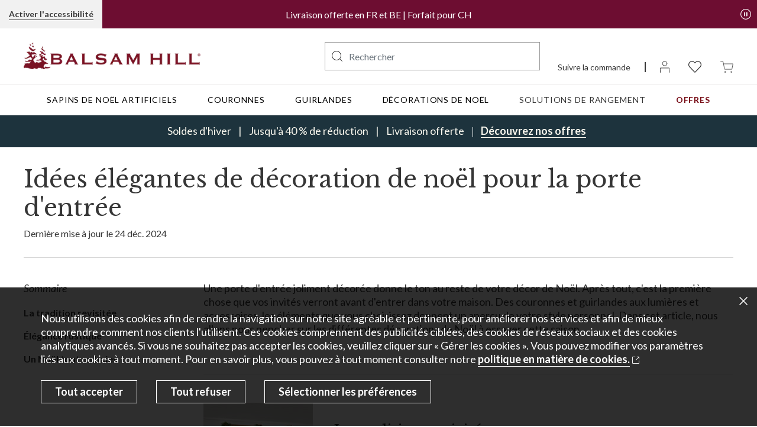

--- FILE ---
content_type: text/html; charset=utf-8
request_url: https://www.balsamhill.fr/inspirations/idees-de-decoration-de-porte-de-noel
body_size: 80915
content:
<!DOCTYPE html><html lang="fr"><head><meta charSet="utf-8"/><meta name="viewport" content="width=device-width"/><script type="application/ld+json" id="">{"@context":"https://schema.org","@graph":[{"@type":"Organization"},{"@type":"WebSite"},{"@type":"WebPage","name":"Idées de décoration de noël pour l'entrée | Balsam Hill","url":"https://www.balsamhill.fr/inspirations/idees-de-decoration-de-porte-de-noel"}]}</script><meta name="google-site-verification" content="PVVfcA_bc2ezDioa46qtwQEgX4M5tQJ2VATAFXfHM8E"/><title>Idées de décoration de noël pour l&#x27;entrée | Balsam Hill</title><meta name="title" content="Idées de décoration de noël pour l&#x27;entrée | Balsam Hill"/><meta name="description" content="Accueillez chaleureusement vos proches et vos invités à Noël grâce aux élégantes idées de décoration Balsam Hill pour votre porte d&#x27;entrée. "/><meta name="robots" content="index, follow"/><link rel="shortcut icon" type="image/x-icon" media="all" href="/favicon.ico"/><link rel="canonical" href="https://www.balsamhill.fr/inspirations/idees-de-decoration-de-porte-de-noel"/><meta http-equiv="content-language" content="fr"/><link rel="alternate" href="https://www.balsamhill.fr/inspirations/idees-de-decoration-de-porte-de-noel" hrefLang="fr-FR"/><link rel="alternate" href="https://www.balsamhill.com/inspiration/christmas-door-decoration-ideas" hrefLang="en-US"/><link rel="alternate" href="https://www.balsamhill.ca/inspiration/christmas-door-decoration-ideas" hrefLang="en-CA"/><link rel="alternate" href="https://www.balsamhill.ca/fr-ca/inspirations/idees-de-decoration-de-porte-de-noel" hrefLang="fr-ca"/><meta property="og:title" content="Idées de décoration de noël pour l&#x27;entrée | Balsam Hill"/><meta property="og:description" content="Accueillez chaleureusement vos proches et vos invités à Noël grâce aux élégantes idées de décoration Balsam Hill pour votre porte d&#x27;entrée. "/><meta property="og:url" content="https://www.balsamhill.fr/inspirations/idees-de-decoration-de-porte-de-noel"/><meta name="twitter:card" content="summary_large_image"/><meta name="twitter:title" content="Idées de décoration de noël pour l&#x27;entrée | Balsam Hill"/><meta name="twitter:description" content="Accueillez chaleureusement vos proches et vos invités à Noël grâce aux élégantes idées de décoration Balsam Hill pour votre porte d&#x27;entrée. "/><meta name="twitter:site" content="@balsamhill"/><meta property="og:locale" content="fr"/><meta name="next-head-count" content="23"/><link rel="manifest" href="/manifest.json"/><link rel="apple-touch-icon" href="/icon-144x144.png"/><meta name="theme-color" content="#f1f1f1"/><script src="https://cmp.osano.com/ohnuy9SZBC/6fdaae53-fcb4-4bca-88b4-ca095a87e0fa/osano.js"></script><script crossorigin="anonymous" src="https://applepay.cdn-apple.com/jsapi/1.latest/apple-pay-sdk.js"></script><script id="usntA40start" src="https://a40.usablenet.com/pt/c/balsamhill/cookiestorestart?lang=fr" data-breakpoint="1279"></script><script src="https://js.squarecdn.com/square-marketplace.js" id="square-script" async=""></script><script type="text/javascript" src="https://portal.afterpay.com/afterpay.js"></script><script src="https://pay.google.com/gp/p/js/pay.js"></script><script id="btelium-script" type="text/javascript" async="" data-nscript="beforeInteractive">(function(a,b,c,d){
        utag_data={}
        a='//tags.tiqcdn.com/utag/balsam/balsamhill-tsu-fr/prod/utag.js';
        b=document;c='script';d=b.createElement(c);d.src=a;
        d.type='text/java'+c;d.async=true;
        a=b.getElementsByTagName(c)[0];a.parentNode.insertBefore(d,a)
      })()</script><link rel="preload" href="/_next/static/css/b0ac16f687f1796a.css" as="style"/><link rel="stylesheet" href="/_next/static/css/b0ac16f687f1796a.css" data-n-g=""/><link rel="preload" href="/_next/static/css/2e2751e26baf52dd.css" as="style"/><link rel="stylesheet" href="/_next/static/css/2e2751e26baf52dd.css" data-n-p=""/><link rel="preload" href="/_next/static/css/789bbf7dc2bace1e.css" as="style"/><link rel="stylesheet" href="/_next/static/css/789bbf7dc2bace1e.css" data-n-p=""/><link rel="preload" href="/_next/static/css/7ea2c9536f9f6c52.css" as="style"/><link rel="stylesheet" href="/_next/static/css/7ea2c9536f9f6c52.css" data-n-p=""/><link rel="preload" href="/_next/static/css/8077ea5ee8d7b38e.css" as="style"/><link rel="stylesheet" href="/_next/static/css/8077ea5ee8d7b38e.css" data-n-p=""/><link rel="preload" href="/_next/static/css/4f1ac1671425d1c6.css" as="style"/><link rel="stylesheet" href="/_next/static/css/4f1ac1671425d1c6.css"/><link rel="preload" href="/_next/static/css/94ee446823378e9e.css" as="style"/><link rel="stylesheet" href="/_next/static/css/94ee446823378e9e.css"/><link rel="preload" href="/_next/static/css/c3cefff02918f218.css" as="style"/><link rel="stylesheet" href="/_next/static/css/c3cefff02918f218.css"/><link rel="preload" href="/_next/static/css/a273b6ed52e765f7.css" as="style"/><link rel="stylesheet" href="/_next/static/css/a273b6ed52e765f7.css"/><link rel="preload" href="/_next/static/css/5c1f23710e39c261.css" as="style"/><link rel="stylesheet" href="/_next/static/css/5c1f23710e39c261.css"/><link rel="preload" href="/_next/static/css/00971e405349d257.css" as="style"/><link rel="stylesheet" href="/_next/static/css/00971e405349d257.css"/><link rel="preload" href="/_next/static/css/46ee9f4f75354ac8.css" as="style"/><link rel="stylesheet" href="/_next/static/css/46ee9f4f75354ac8.css"/><link rel="preload" href="/_next/static/css/b39c333c7084da3e.css" as="style"/><link rel="stylesheet" href="/_next/static/css/b39c333c7084da3e.css"/><noscript data-n-css=""></noscript><script defer="" nomodule="" src="/_next/static/chunks/polyfills-42372ed130431b0a.js"></script><script defer="" src="/_next/static/chunks/3060.82b7e71851ee5ef6.js"></script><script defer="" src="/_next/static/chunks/3996.0c5a4aa6c60a8bc9.js"></script><script defer="" src="/_next/static/chunks/2111.53a27eeba84ea150.js"></script><script defer="" src="/_next/static/chunks/9633.793e4f1c089ab30e.js"></script><script defer="" src="/_next/static/chunks/5822.7aaeee4f8a7d33ff.js"></script><script defer="" src="/_next/static/chunks/58.808d7f9260863191.js"></script><script defer="" src="/_next/static/chunks/7938.d7a20459b55ca257.js"></script><script defer="" src="/_next/static/chunks/3167.e2dd694628daacbb.js"></script><script src="/_next/static/chunks/webpack-f20940b4d844481d.js" defer=""></script><script src="/_next/static/chunks/framework-945b357d4a851f4b.js" defer=""></script><script src="/_next/static/chunks/main-c2f13b9510d6f203.js" defer=""></script><script src="/_next/static/chunks/pages/_app-004cb5d5e191b9d0.js" defer=""></script><script src="/_next/static/chunks/8639-7d2e30e875ad3736.js" defer=""></script><script src="/_next/static/chunks/9154-4143f6e73cec9d70.js" defer=""></script><script src="/_next/static/chunks/8850-15a2c10770d30cfb.js" defer=""></script><script src="/_next/static/chunks/8203-73fcde1ed3d1ee69.js" defer=""></script><script src="/_next/static/chunks/4418-0ed81e5127df0ec6.js" defer=""></script><script src="/_next/static/chunks/8533-b03404bc4910b485.js" defer=""></script><script src="/_next/static/chunks/8306-f02b7d8f372be5b8.js" defer=""></script><script src="/_next/static/chunks/6899-4425fb3ffc597485.js" defer=""></script><script src="/_next/static/chunks/pages/%5B...slug%5D-70839b597695bd9a.js" defer=""></script><script src="/_next/static/xkRKfdo5Suqnwh2Y-eiF_/_buildManifest.js" defer=""></script><script src="/_next/static/xkRKfdo5Suqnwh2Y-eiF_/_ssgManifest.js" defer=""></script><style id="__jsx-2158724768">/*[class*=navMenu_main-mega-menu] .nav-item:first-child a[aria-label="Sapins en promotion Jusqu'à -50 %"],
[class*=navMenu_main-mega-menu] .nav-item:nth-child(2) a[aria-label="Couronnes en promotion Jusqu'à -50 %"],
[class*=navMenu_main-mega-menu] .nav-item:nth-child(3) a[aria-label="Guirlandes en promotion Jusqu'à -50 %"],
[class*=navMenu_main-mega-menu] .nav-item:nth-child(4) a[aria-label="Décorations en promotion Jusqu'à -50 %"],
[class*='navMenu_main-mega-menu'] .nav-item:nth-child(6) a[aria-label="Offres exceptionnelles à partir de -50 %"],*/ 
[class*='navMenu_main-mega-menu'] .nav-item a[aria-label="Offres"]
/*[class*=navMobileMenu_ham-menu-level1] [class*=navMobileMenu_ham-menu-li]:nth-child(2) a[href*=sapins-de-noel-artificiels-solde],
[class*=navMobileMenu_ham-menu-level1] [class*=navMobileMenu_ham-menu-li]:nth-child(3) a[href*=couronnes-de-noel-en-promotion],
[class*=navMobileMenu_ham-menu-level1] [class*=navMobileMenu_ham-menu-li]:nth-child(4) a[href*=guirlandes-de-noel-en-promotion],
[class*=navMobileMenu_ham-menu-level1] [class*=navMobileMenu_ham-menu-li]:nth-child(5) a[href*=decorations-noel-solde],
[class*=navMobileMenu_ham-menu-level1] [class*=navMobileMenu_ham-menu-li]:nth-child(5) a[href*=offres-de-noel-incontournables],
[class*=navMobileMenu_ham-menu-level1] a[href*=offres-de-noel-incontournables]*/ {
    font-weight: 700 !important;
    color: #760a14 !important;
}

[class*=productCard_plp-product-prices] .btn:not(:empty) + .btn [class*=productCard_prod-sale-price] {
    font-weight: 700 !important;
    color: #900;
}

.secondary-header .nav-item a[aria-label="Promotions"],
[class*=navMobileMenu_ham-menu-li] button[style*="rgb(153"] span {
    font-weight: 700;
}

[class*=marqueeBanner_marquee-text-wrapper] [class*=marqueeBanner_marquee-item] {
    padding: 0 28px;
}

/* Sale Banner */
    [class*='salesBanner_offer-time'],
header [class*='salesBanner_offer-sale'] [class*='salesBanner_banner-wrapper'] 
    [class*='salesBanner_offer-link-wrapper'] a {
    white-space: nowrap;
}
    /* Extra Pipes */
header [class*='salesBanner_offer-time__']:before,
[class*='salesBanner_discount-label__']:before {
    content: "|";
    padding-right: 12px !important;
    display: inline !important;
}

    [class*="salesBanner_banner-wrapper__"] {
    margin-left: -6px !important;
    margin-right: -6px !important;
}

    [class*="salesBanner_offer-end-link-br__"], 
    [class*="salesBanner_offer-vertical-line-caption__"],
    [class*="salesBanner_offer-vertical-line-timer__"] {
    display: none !important;
}

[class*="salesBanner_offer-title__H4jS3"] {
    margin-right: 0;
    padding-left: 0 !important;
}

header [class*='salesBanner_discount-label__'] {
    padding-right: 12px !important;
}

[class*='salesBanner_discount-label__'] {
    padding-right: 0px !important;
}

[class*="salesBanner_offer-time__"] {
    text-transform: initial;
}

@media (max-width: 960.98px) {
    
    [class*="salesBanner_offer-title__"],
    [class*="salesBanner_discount-label__"],
    [class*="salesBanner_offer-time__"],
    [class*='salesBanner_offer-caption'],
    [class*="salesBanner_offer-link-wrapper__"],
    [class*='salesBanner_offer-caption'] a {
        font-size: 16px !important;
    }
}

@media (max-width: 768.98px) {        
    header [class*='salesBanner_offer-time__'] {
        display: none;
    }

    [class*="salesBanner_offer-title__"] {
        display: block !important;
        padding-right: 0 !important;
    }

    header [class*='salesBanner_discount-label__'],
    [class*="salesBanner_offer-link-wrapper__wGfr1"],
    span[class="salesBanner_offer-vertical-line__oh0Hv"] {
        display: inline-block !important;
    }

    [class*="salesBanner_discount-label__"]::before{
        content: "|";
        padding-left: 0px;
        display: none !important;
    }

    [class*="salesBanner_offer-sale__"] {
        padding-top: 5px;
        padding-bottom: 6px;
    }

    [class*='salesBanner_discount-label__'] {
        padding-right: 12px !important;
    }
}

@media (max-width: 575.98px) {
    
    [class*="salesBanner_offer-title__"],
    [class*="salesBanner_discount-label__"],
    [class*="salesBanner_offer-time__"],
    [class*='salesBanner_offer-caption'],
    [class*="salesBanner_offer-link-wrapper__"],
    [class*='salesBanner_offer-caption'] a {
        font-size: 15px !important;
    }
    
    [class*="salesBanner_offer-sale__"] {
        padding-top: 5px;
        padding-bottom: 6px;
        min-height: auto;
    }
}

@media (max-width: 375.98px) {
    [class*="salesBanner_offer-title__"],
    [class*="salesBanner_discount-label__"],
    [class*="salesBanner_offer-time__"],
    [class*='salesBanner_offer-caption'],
    [class*="salesBanner_offer-link-wrapper__"],
    [class*='salesBanner_offer-caption'] a {
        font-size: 13px !important;
    }

    [class*="salesBanner_banner-wrapper__"] {
        line-height: 1.4 !important;
    }
}

@media (max-width: 325.98px) {
    [class*='salesBanner_discount-label__'] {
        padding-right: 6px !important;
    }
}


/* Grey Banner */
.header-alert {
    background-color: #6D0D31 !important;
}

/* Hide EC on Search page */
[class*="col-"]:has(.search-result .wo-educ-card) {
    display: none;
}

/* New Badge For Compare Best Sellers */
.sub-menu-link[aria-label="Comparer nos meilleures ventes"]::after {
    content: 'Nouveau';
    color: #ffffff;
    margin-left: 4px;
    font-size: 12px;
    font-style: none;
    font-weight: 700;
    padding: 2px 4px;
    background: #760A14;
    border-radius: 4px;
    letter-spacing: 0.06em;
    text-align: center;
}

[class*="navMobileMenu_nav-link-anchor__"][href*="/comparer-nos-meilleures-ventes"]::after {
    content: 'Nouveau';
    color: #ffffff;
    margin-left: 4px;
    font-size: 12px;
    font-style: none;
    font-weight: 700;
    padding: 2px 4px;
    background: #760A14;
    border-radius: 4px;
    letter-spacing: 0.06em;
    text-align: center;
}

.sub-menu-link[aria-label="Comparez nos types d'illumination"]::after {
    content: 'Nouveau';
    color: #ffffff;
    margin-left: 4px;
    font-size: 12px;
    font-style: none;
    font-weight: 700;
    padding: 2px 4px;
    background: #760A14;
    border-radius: 4px;
    letter-spacing: 0.06em;
    text-align: center;
}

[class*="navMobileMenu_nav-link-anchor__"][href*="/inspirations/types-de-guirlandes-lumineuses-pour-sapin-de-noel"]::after {
    content: 'Nouveau';
    color: #ffffff;
    margin-left: 4px;
    font-size: 12px;
    font-style: none;
    font-weight: 700;
    padding: 2px 4px;
    background: #760A14;
    border-radius: 4px;
    letter-spacing: 0.06em;
    text-align: center;
}
        </style></head><body><div id="__next"><div class="wrapper"><div id="cookieBanner" style="display:block" class="position-fixed bottom-0 w-100 prvcyprmpt cookieBanner_cookie-banner-wrapper__Y502L" role="dialog" aria-modal="true" data-testid="cookie-banner" aria-label="Cookie Banner"><button type="button" id="bannerCloseButton" data-testid="close-cookie-banner" aria-label="Fermer la fenêtre de dialogue" class="bButton_btn__6AYp1   p-0 btn-close cookieBanner_btn-close__tt3Fr  btn btn-link"></button><div class="container-fluid cookieBanner_container__gl1sT"><div class="w-100 cookieBanner_cell-wrapper__l_55D"><div class="cookieBanner_text-wrapper__H1W4F"><p>Nous utilisons des cookies afin de rendre la navigation sur notre site agréable et pertinente, pour améliorer nos services et afin de mieux comprendre comment nos clients l&#x27;utilisent. Ces cookies comprennent des publicités ciblées, des cookies de réseaux sociaux et des cookies analytiques avancés. Si vous ne souhaitez pas accepter les cookies, veuillez cliquer sur « Gérer les cookies ». Vous pouvez modifier vos paramètres liés aux cookies à tout moment. Pour en savoir plus, vous pouvez à tout moment consulter notre <a href="/politique-de-cookies" target="_blank" class="external-link" aria-label=" politique en matière de cookies. Ouvre un autre site dans une nouvelle fenêtre"><span class="external-link-text">politique en matière de cookies.</span></a></p></div><div class="cookieBanner_three-btn-wraper__gDmgK"><div class="d-flex flex-wrap cookieBanner_btn-group-wrapper__lcgiv"><div class="cookieBanner_btn-wrapper__UYMfq cookieBanner_accept-all-wrapper___RKlf"><button type="button" style="background-color:rgba(0, 0, 0, 0);color:#ffffff;border-color:#ffffff" id="accept_all" data-testid="button" class="bButton_btn__6AYp1   h-100 cookieBanner_btn-cookie__vPYbd   btn btn-secondary">Tout accepter</button></div><div class="cookieBanner_btn-wrapper__UYMfq cookieBanner_reject-all-wrapper__R2YZQ"><button type="button" style="background-color:rgba(0, 0, 0, 0);color:#ffffff;border-color:#ffffff" id="reject_all" data-testid="reject-button" class="bButton_btn__6AYp1   h-100 cookieBanner_btn-cookie__vPYbd  btn btn-secondary">Tout refuser</button></div><div class="cookieBanner_btn-wrapper__UYMfq cookieBanner_select-preferences-wrapper__fvLBu"><button type="button" style="background-color:rgba(0, 0, 0, 0);color:#ffffff;border-color:#ffffff" id="select_preferences" data-testid="select-preferences-button" class="bButton_btn__6AYp1   h-100 cookieBanner_btn-cookie__vPYbd  btn btn-secondary">Sélectionner les préférences</button></div></div></div></div></div></div><header class="header_header__mhtWD fixed-marquee-header header_fixed-marquee-header__Dcc7Y header_marquee-header-asm-false__SvgCm  "><div class="undefined "></div><div class="header_primary-header__gYUZT"><div class="container header_primary-header-container__XdrTY"><div class="row align-items-center"><div class="col-md-12 header_hamber-icon-search__IF7pv"><button type="button" data-testid="button" aria-label="Menu" class="bButton_btn__6AYp1   border-0 header_toggle-mobile-menu-btn__vq6Mj  btn btn-link"><span class="balsam-icon-hamburger-menu" aria-hidden="true"></span></button><button type="button" data-testid="button" aria-label="Rechercher" class="bButton_btn__6AYp1   border-0 header_toggle-search-btn__Q4aEa  btn btn-link"><img alt="Search" width="22" height="22" style="opacity:1" class="cursor-pointer header_search-icon__3v_un img-fluid"/></button></div><div class="col-lg-4 col-md-12 text-center text-lg-start header_header-logo-wrapper__loVSi"><a target="_self" class="btn btn-link bLink_btn__g8qYW bLink_btn-link__Hm73u logo_logo__SF8_R  undefined " href="https://www.balsamhill.fr/"><img alt="logo" width="384" height="58" src="https://images.contentstack.io/v3/assets/blt4fe90c223711404f/blt6f732d928ae4e37c/62c54c5b30ed0e3641c60a7b/balsamhilllogo.png" loading="eager" class="logo_logo-img___YMmd"/></a></div><div class="col-lg-8 col-12 header_header-meta-wrapper__A_9sm"><div class="d-flex justify-content-end undefined"><div class="d-none d-lg-inline-block flex-fill text-end header_dektop-search-wrapper__eCjUc"><div id="headerSearchMenu" data-testid="constructor-header-search"><div class="constructorHeaderSearch_balsam-search__h4tjo" role="search"><form class="search-form" role="form" id="constructor-header-search-form" data-testid="constructor-header-search-form" data-cnstrc-search-form=""><input autoComplete="off" type="search" id="constructor-search-input" class="constructorSearchInput_typeahead-wrapper__MH_cH form-control" placeholder="Rechercher" aria-label="Search" data-cnstrc-search-input="" aria-owns="constructor-search-results" aria-autocomplete="list" role="searchbox" data-testid="constructor-search-input" value=""/><button type="submit" role="button" data-testid="constructor-search-submit" aria-label="Rechercher" data-cnstrc-search-submit-btn="" class="bButton_btn__6AYp1   border-0 d-flex align-items-center justify-content-center constructorSearchInput_search-icon__qz1UE  btn btn-link"><img alt="Rechercher" width="18" height="18" style="opacity:1" class="constructorSearchInput_search-icon-img__HMHOs img-fluid"/></button></form></div></div></div><div class="d-flex flex-column justify-content-between flex-shrink-0 header_dektop-right-nav-wrapper__ZeK0j"><div class="bCountrySelector_currency-dropdown-container-height__4X08t"></div><ul class="d-lg-inline-block d-flex headerIcons_header-icons__v7eam"><li class="headerIcons_track-order__nzfg2"><a target="_self" class="btn btn-link bLink_btn__g8qYW bLink_btn-link__Hm73u undefined  undefined " href="https://www.balsamhill.fr/order/status">Suivre la commande</a></li><li class="headerIcons_user-icon__3LWDo"><a target="_self" class="btn btn-link bLink_btn__g8qYW bLink_btn-link__Hm73u undefined  undefined " aria-label="Mon compte" href="https://www.balsamhill.fr/inspirations/idees-de-decoration-de-porte-de-noel"><img src="https://source.widen.net/content/h91i9tba1d/svg/user.svg?u=giheaf" alt="User Profile" aria-hidden="true" width="16" height="20" loading="eager" class=""/></a></li><li class="headerIcons_heart-icon__FAnX0"><a target="_self" class="btn btn-link bLink_btn__g8qYW bLink_btn-link__Hm73u undefined  undefined " aria-label="Liste d&#x27;envies 0 articles" href="https://www.balsamhill.fr/favorites"><img src="https://source.widen.net/content/jpl2aors9c/svg/favorite-icon.svg?u=giheaf" alt="Favorites" aria-hidden="true" width="22" height="20" loading="eager" class=""/></a></li><li class="headerIcons_cart-icon__gn08h"><a target="_self" class="btn btn-link bLink_btn__g8qYW bLink_btn-link__Hm73u undefined  undefined " aria-label="Panier undefined articles" href="https://www.balsamhill.fr/cart"><img src="https://source.widen.net/content/izzgtiyqfc/svg/shopping-cart.svg?u=giheaf" alt="Cart" aria-hidden="true" width="22" height="20" loading="eager" class=""/></a></li></ul></div></div></div></div></div></div><div class="secondary-header header_secondary-header__RdqF2"><div class="container"><div role="navigation" aria-label="Menu global" class="position-relative undefined"><ul class="nav justify-content-between align-items-stretch flex-nowrap w-100 navMenu_main-mega-menu__vDILB"></ul><div aria-hidden="true" class="navMenu_nav-dropdown-wrap__Y7kRg"></div></div></div></div><div class="salesBanner_offer-sale__Wp_rd" style="background-color:#1d333d;color:#f9f7ee"><div class="container"><p class="salesBanner_banner-wrapper__Ph3Bh"><span class="salesBanner_offer-title__H4jS3">Soldes d&#x27;hiver</span><span class="salesBanner_offer-caption__CUfpO"><span class="undefined "><span class="salesBanner_offer-vertical-line__oh0Hv 
                salesBanner_offer-vertical-line-caption__mfGOk
                
                
                "></span><span class="salesBanner_discount-label__LqGu1" style="font-size:14px">Jusqu&#x27;à 40 % de réduction</span></span><br class="salesBanner_offer-end-link-br__0Vtx3"/><span class="salesBanner_offer-vertical-line__oh0Hv"></span><span class="salesBanner_offer-link-wrapper__wGfr1"><a target="_self" class="btn btn-link bLink_btn__g8qYW bLink_btn-link__Hm73u salesBanner_btn-link-v2___u_HV  undefined " style="color:#f9f7ee;font-size:14px;border-bottom-color:#f9f7ee" aria-label="Découvrez nos offres, Soldes d&#x27;hiver" href="https://www.balsamhill.fr/c/promotions-sapins-et-decorations?pageSize=48">Découvrez nos offres</a></span></span></p></div></div></header><div class="modularBlockContainer_modular-block-wrapper__OgVxe"><div class="cms-template-wrapper modularBlockContainer_cms-template-wrapper__h2DXf "><div class="fullWidthContainer_full-width-wrapper__4O3ht   undefined"><div class="row justify-content-center"><div class="col-12 "><div class="container cms-template-container"><div class="fullWidthContainer_title-wrapper__NfTDK" style="margin-top:30px"><h1>Idées élégantes de décoration de noël pour la porte d&#x27;entrée</h1><p class="fullWidthContainer_published-date__EukrF">Dernière mise à jour le 24 déc. 2024</p></div></div><div class="undefined"><div class="container cms-template-container naviagtion-layot-container modularBlockContainer_naviagtion-layot-container__Qvf9r"><div class="row"><div class="col-12 col-md-4 col-lg-3  "><div></div></div><div class="col-12 col-md-8 col-lg-9 modularBlockContainer_main-content__E1Olu"><div class="container cms-template-container cms-section modularBlockContainer_container__HQuYP" id="rc-content-2"><div class="section modularBlockContainer_section__VvPju"><div class="descriptionBlock_content-wrapper__XwBV7"><p>Une porte d&#x27;entrée joliment décorée donne le ton au reste de votre décor de Noël. Après tout, c&#x27;est la première chose que vos invités verront avant d&#x27;entrer dans votre maison. Des couronnes et guirlandes aux lumières et accessoires, les éléments que vous choisissez donnent un aperçu de votre style personnel. Dans cet article, nous allons nous pencher sur les différentes décorations de Noël à essayer cette saison. </p></div></div></div><div class="container cms-template-container cms-section modularBlockContainer_container__HQuYP" id="rc-content-3"><div class="no-section modularBlockContainer_no-section___zBW9"><div class="featureCalloutSmallBlock_content-wrapper__8B51a"></div><div class="featureCalloutSmallBlock_feature-callout__wwLry"><div class="d-flex flex-column flex-md-row align-items-start align-items-md-center"><div class="flex-shrink-0 undefined"><a href="/p/couronne-et-guirlande-magnolia-noel" target="_blank" class="btn btn-link bLink_btn__g8qYW bLink_btn-link__Hm73u  border-0 p-0  undefined " aria-label="Couronne et guirlande &quot;Magnolia de Noël&quot; Ouvre un autre site dans une nouvelle fenêtre"><span class=""><img src="https://source.widen.net/content/3eyvvly9u5/jpeg/WRG-2141013_Outdoor-Magnolia-Ridge-Foliage_Lifestyle-10.jpg?crop=true&amp;keep=c&amp;q=80&amp;color=ffffffff&amp;u=wduu9g&amp;w=185&amp;h=230" alt="Porte d&#x27;entrée décorée avec des décorations végétales de Noël" width="130" height="180" class="img-fluid"/></span></a></div><div class="flex-shrink-1 featureCalloutSmallBlock_content-wrapper__8B51a"><div><h3>La tradition revisitée</h3><p></p><p>Apportez une touche naturelle au thème classique rouge et vert. Les baies et les pommes de pin ajoutent de la texture et des touches de couleur, ce qui rend le décor de votre porte d&#x27;entrée encore plus festif. Suspendez des couronnes et des guirlandes assorties, puis complétez le tout avec des décorations de porche sur le thème de Noël. </p><p></p></div><div class="featureCalloutSmallBlock_cta-wrapper__36GxJ"><a href="/p/couronne-et-guirlande-magnolia-noel" target="_blank" class="btn btn-link bLink_btn__g8qYW bLink_btn-link__Hm73u bLink_external-link__E3lUO text-start  undefined " aria-label=". Ouvre un autre site dans une nouvelle fenêtre"><span class="bLink_external-link-text__5ryx9">Couronne et guirlande &quot;Magnolia de Noël&quot;</span></a></div></div></div></div></div></div><div class="container cms-template-container cms-section modularBlockContainer_container__HQuYP" id="rc-content-4"><div class="no-section modularBlockContainer_no-section___zBW9"><div class="featureCalloutSmallBlock_content-wrapper__8B51a"></div><div class="featureCalloutSmallBlock_feature-callout__wwLry"><div class="d-flex flex-column flex-md-row align-items-start align-items-md-center"><div class="flex-shrink-0 undefined"><a href="/p/couronne-de-noel-sapin-pomme-de-pin" target="_blank" class="btn btn-link bLink_btn__g8qYW bLink_btn-link__Hm73u  border-0 p-0  undefined " aria-label="Feuillage persistant mixte avec pommes de pin. Ouvre un autre site dans une nouvelle fenêtre"><span class=""><img src="https://source.widen.net/content/32ajbrl3mp/jpeg/WRG-1441009-UK_Mixed-Evergreen-with-Pinecones_Lifestyle-95.jpg?crop=true&amp;keep=c&amp;q=80&amp;color=ffffffff&amp;u=kgmvo7&amp;w=185&amp;h=230" alt="Décor de porte de Noël avec des couronnes, des guirlandes et un traîneau en bois" width="130" height="180" class="img-fluid"/></span></a></div><div class="flex-shrink-1 featureCalloutSmallBlock_content-wrapper__8B51a"><div><h3>Élégance rustique</h3><p></p><p>Ajoutez un charme rustique à votre entrée avec des objets anciens ou vintage. Les vieux traîneaux, les lanternes et les panneaux de bienvenue rétros s&#x27;intègrent bien à ce thème. Choisissez des décorations végétales avec quelques boules de Noël pour rester cohérent avec le style rustique.</p><p></p></div><div class="featureCalloutSmallBlock_cta-wrapper__36GxJ"><a href="/p/couronne-de-noel-sapin-pomme-de-pin" target="_blank" class="btn btn-link bLink_btn__g8qYW bLink_btn-link__Hm73u bLink_external-link__E3lUO text-start  undefined " aria-label=". Ouvre un autre site dans une nouvelle fenêtre"><span class="bLink_external-link-text__5ryx9">Feuillage persistant mixte avec pommes de pin</span></a></div></div></div></div></div></div><div class="container cms-template-container cms-section modularBlockContainer_container__HQuYP" id="rc-content-5"><div class="section modularBlockContainer_section__VvPju"><div class="featureCalloutSmallBlock_content-wrapper__8B51a"></div><div class="featureCalloutSmallBlock_feature-callout__wwLry"><div class="d-flex flex-column flex-md-row align-items-start align-items-md-center"><div class="flex-shrink-0 undefined"><a href="/p/couronne-guirlande-baies-artificielles-exterieur" target="_blank" class="btn btn-link bLink_btn__g8qYW bLink_btn-link__Hm73u  border-0 p-0  undefined " aria-label="Couronne et guirlande Baies sauvages pour l&#x27;extérieur. Ouvre un autre site dans une nouvelle fenêtre"><span class=""><img src="https://source.widen.net/content/ox3oo0ybrs/jpeg/WRG-2041005_Outdoor-Berry-Burst-Foliage_Lifestyle-10.jpg?crop=true&amp;keep=c&amp;q=80&amp;color=ffffffff&amp;u=kgmvo7&amp;w=185&amp;h=230" alt="Porte vitrée décorée avec des décorations végétales, des lanternes et des sapins illuminés." width="130" height="180" class="img-fluid"/></span></a></div><div class="flex-shrink-1 featureCalloutSmallBlock_content-wrapper__8B51a"><div><h3>Un Noël tout en baies</h3><p></p><p>Ajoutez des baies à vos couronnes et à vos guirlandes pour adoucir la saison. Les baies rouges et vertes ajoutent des touches de couleur et se détachent joliment du feuillage du cyprès. Disposez-les sur vos fenêtres et vos espaces de détente extérieurs pour créer une atmosphère joyeuse.</p><p></p></div><div class="featureCalloutSmallBlock_cta-wrapper__36GxJ"><a href="/p/couronne-guirlande-baies-artificielles-exterieur" target="_blank" class="btn btn-link bLink_btn__g8qYW bLink_btn-link__Hm73u bLink_external-link__E3lUO text-start  undefined " aria-label=". Ouvre un autre site dans une nouvelle fenêtre"><span class="bLink_external-link-text__5ryx9">Couronne et guirlande Baies sauvages pour l&#x27;extérieur</span></a></div></div></div></div></div></div><div class="container cms-template-container cms-section modularBlockContainer_container__HQuYP" id="rc-content-6"><div class="section modularBlockContainer_section__VvPju"><div class="descriptionBlock_content-wrapper__XwBV7"><h2>Questions fréquentes</h2><p>Vous trouverez ci-dessous des questions et des réponses aux sujets les plus courants sur la manière de décorer votre porte d&#x27;entrée pour Noël.</p><ul><li><h3>Comment décorer sa porte à Noël ?</h3><p>Vous pouvez décorer votre porte avec des décorations végétales classiques pour <a href="/c/couronnes-guirlandes-noel-exterieur" target="_self">l&#x27;extérieur</a>, comme des <a href="/c/guirlandes-de-noel" target="_self">guirlandes</a> et des couronnes de <a href="/c/couronnes-de-noel" target="_self">Noël</a> pour la porte d&#x27;entrée, des topiaires et des <a href="/c/sapins-de-noel-artificiels-en-pot" target="_self">sapins en pot</a>. Une autre idée est d&#x27;ajouter des décorations extérieures pour un peu de fantaisie, et des lumières de Noël pour que les spectateurs puissent apprécier la décoration de votre entrée même la nuit.</p></li><li><h3>Que signifie une couronne de Noël sur la porte ?</h3><p>Ancrée dans la tradition chrétienne, la couronne est accrochée à la porte d&#x27;entrée pour inviter l&#x27;esprit de Noël dans la maison. Comme les <a href="/c/couronne-de-l-avent" target="_self">couronnes de l&#x27;Avent</a> sont fabriquées à partir de branches de conifères et de garnitures, puis décorées de boules ou de rubans.</p></li><li><h3>Comment puis-je accrocher une couronne à ma porte d&#x27;entrée sans l&#x27;endommager ?</h3><p>Il existe plusieurs façons d&#x27;accrocher une couronne aux portes et aux murs sans avoir à planter des clous ou à percer des trous. Outre les crochets pour couronnes, vous pouvez également utiliser des crochets adhésifs, des rubans, du fil de nylon ou du fil de fer.</p></li><li><h3>Quels sont les meilleurs types d&#x27;éclairage pour décorer une porte d&#x27;entrée à l&#x27;extérieur ?</h3><p>Les guirlandes de Noël pour l&#x27;extérieur sont la meilleure option pour décorer votre porte d&#x27;entrée, surtout si vous n&#x27;avez pas de porche couvert. Vous pouvez également utiliser des éclairages à piles si vous n&#x27;avez pas de prise de courant à l&#x27;extérieur.</p></li></ul></div></div></div><div class="container cms-template-container cms-section modularBlockContainer_container__HQuYP"><div class="section modularBlockContainer_section__VvPju"><div class="undefined"><p>Nous espérons que ces idées de décoration de Noël pour la porte vous ont inspiré pour accueillir votre famille et vos amis avec style. Cliquez sur le bouton ci-dessous pour voir notre collection complète de décorations végétales de Noël, d&#x27;accessoires et plus encore.</p></div><div class="ctaPrimary_cta-wrapper__riAxe text-center"><a href="https://www.balsamhill.fr" target="_blank" class="btn btn-primary bLink_btn__g8qYW undefined bLink_external-link__E3lUO ctaPrimary_cta-btn__BXn9m  undefined " aria-label=". Ouvre un autre site dans une nouvelle fenêtre"><span class="bLink_external-link-text__5ryx9">Acheter les décorations végétales et accessoires</span></a></div><div class="undefined"></div></div></div><div class="container cms-template-container cms-section modularBlockContainer_container__HQuYP" id="rc-content-8"><div class="section modularBlockContainer_section__VvPju"><div class="textWithLink_text-with-link-wrapper__Y8wIm"><h2><span>Voir les autres guides de décoration de Noël</span></h2><p></p><p style="color:rgb(54, 54, 54)">Pour d&#x27;autres guides et idées de décoration de Noël, consultez les articles ci-dessous.</p><p style="color:rgb(54, 54, 54)"></p><p></p><ul class="textWithLink_link-list-wrapper__WeKCH"><li><a href="/inspirations/guide-des-decorations-de-noel" target="_blank" class="btn btn-link bLink_btn__g8qYW bLink_btn-link__Hm73u bLink_external-link__E3lUO text-start  undefined " aria-label=". Ouvre un autre site dans une nouvelle fenêtre"><span class="bLink_external-link-text__5ryx9">Le guide de référence des décorations de Noël</span></a></li><li><a href="/inspirations/guide-de-reference-des-decorations-vegetales-artificielles" target="_blank" class="btn btn-link bLink_btn__g8qYW bLink_btn-link__Hm73u bLink_external-link__E3lUO text-start  undefined " aria-label=". Ouvre un autre site dans une nouvelle fenêtre"><span class="bLink_external-link-text__5ryx9">Votre guide des décorations végétales artificielles de Noël</span></a></li><li><a href="/inspirations/comment-choisir-ses-decorations-de-noel-exterieures" target="_blank" class="btn btn-link bLink_btn__g8qYW bLink_btn-link__Hm73u bLink_external-link__E3lUO text-start  undefined " aria-label=". Ouvre un autre site dans une nouvelle fenêtre"><span class="bLink_external-link-text__5ryx9">Comment choisir les décorations de Noël pour l&#x27;extérieur</span></a></li></ul></div></div></div></div></div></div></div></div></div></div></div></div><div class="footer_footer__kiuGK" data-testid="footer"><div class="footer_footer-bottom__7sWxP"><div class="d-flex justify-content-between flex-column flex-xl-row footer_footer-bottom-1__eKLDU"><div class="footer_footer-links-wrapper__j_Ki6"><div class="d-lg-flex accordion"><div class="footerLinks_sect-1__wGGxk footerLinks_footer-links-sect__Pd4tE"><h2 class="h5 d-none d-lg-block footerLinks_desktop-header__uv_i5">Service Client</h2><h2 class="h5 d-block d-lg-none cursor-pointer user-select-none footerLinks_mobile-header__DIkHj  undefined" id="footerHeading0"><button type="button" data-testid="button" aria-expanded="false" aria-controls="footerAccordion0" class="bButton_btn__6AYp1   footerLinks_mobile-accordian-btn__ePH8I  btn btn-link"><span>Service Client</span><span class="balsam-icon footerLinks_mobile-header-icon__Sbqsn" aria-hidden="true"></span></button></h2><div id="footerAccordion0" aria-labelledby="footerHeading0" class="footerLinks_footer-accordion__3g3Is accordion-collapse collapse"><ul class="footerLinks_footer-links__8SuDw"><li><a target="_self" class="btn btn-link bLink_btn__g8qYW bLink_btn-link__Hm73u footerLinks_link__b4Bqa  undefined " href="https://www.balsamhill.fr/foire-aux-questions">FAQ</a></li><li><a target="_self" class="btn btn-link bLink_btn__g8qYW bLink_btn-link__Hm73u footerLinks_link__b4Bqa  undefined " href="https://www.balsamhill.fr/contactez-nous">Nous contacter</a></li><li><a target="_self" class="btn btn-link bLink_btn__g8qYW bLink_btn-link__Hm73u footerLinks_link__b4Bqa  undefined " href="https://www.balsamhill.fr/order/status">Vérifier le statut de ma commande</a></li><li><a target="_self" class="btn btn-link bLink_btn__g8qYW bLink_btn-link__Hm73u footerLinks_link__b4Bqa  undefined " href="https://www.balsamhill.fr/conditions-de-livraison">Livraison</a></li><li><a target="_self" class="btn btn-link bLink_btn__g8qYW bLink_btn-link__Hm73u footerLinks_link__b4Bqa  undefined " href="https://www.balsamhill.fr/politique-retour-remboursement">Retours et échanges</a></li><li><a target="_self" class="btn btn-link bLink_btn__g8qYW bLink_btn-link__Hm73u footerLinks_link__b4Bqa  undefined " href="https://www.balsamhill.fr/conditions-de-garantie">Garantie</a></li><li><a target="_self" class="btn btn-link bLink_btn__g8qYW bLink_btn-link__Hm73u footerLinks_link__b4Bqa  undefined " href="https://www.balsamhill.fr/support-client-autre#HDISTYEL">Préférences en matière d&#x27;e-mails</a></li><li><a target="_self" class="btn btn-link bLink_btn__g8qYW bLink_btn-link__Hm73u footerLinks_link__b4Bqa  undefined " href="https://www.balsamhill.fr/votre-avis-nous-interesse">Soumettre un avis</a></li><li><a target="_self" class="btn btn-link bLink_btn__g8qYW bLink_btn-link__Hm73u footerLinks_link__b4Bqa  undefined " href="https://www.balsamhill.fr/business-sales">Vente aux entreprises</a></li><li><a target="_self" class="btn btn-link bLink_btn__g8qYW bLink_btn-link__Hm73u footerLinks_link__b4Bqa  undefined " href="https://www.balsamhill.fr/declaration-accessibilite">Déclaration d&#x27;accessibilité</a></li></ul></div></div><div class="footerLinks_sect-2__Twd0l footerLinks_footer-links-sect__Pd4tE"><h2 class="h5 d-none d-lg-block footerLinks_desktop-header__uv_i5">Ressources et Idées</h2><h2 class="h5 d-block d-lg-none cursor-pointer user-select-none footerLinks_mobile-header__DIkHj  undefined" id="footerHeading1"><button type="button" data-testid="button" aria-expanded="false" aria-controls="footerAccordion1" class="bButton_btn__6AYp1   footerLinks_mobile-accordian-btn__ePH8I  btn btn-link"><span>Ressources et Idées</span><span class="balsam-icon footerLinks_mobile-header-icon__Sbqsn" aria-hidden="true"></span></button></h2><div id="footerAccordion1" aria-labelledby="footerHeading1" class="footerLinks_footer-accordion__3g3Is accordion-collapse collapse"><ul class="footerLinks_footer-links__8SuDw"><li><a target="_self" class="btn btn-link bLink_btn__g8qYW bLink_btn-link__Hm73u footerLinks_link__b4Bqa  undefined " href="https://www.balsamhill.fr/inspirations">Centre de ressources</a></li><li><a target="_self" class="btn btn-link bLink_btn__g8qYW bLink_btn-link__Hm73u footerLinks_link__b4Bqa  undefined " href="https://www.balsamhill.fr/inspirations/guide-achat-sapin-noel">Guide d&#x27;achat de sapin</a></li><li><a target="_self" class="btn btn-link bLink_btn__g8qYW bLink_btn-link__Hm73u footerLinks_link__b4Bqa  undefined " href="https://www.balsamhill.fr/inspirations/instructions-montage-sapin-artificiel">Montage du sapin</a></li><li><a target="_self" class="btn btn-link bLink_btn__g8qYW bLink_btn-link__Hm73u footerLinks_link__b4Bqa  undefined " href="https://www.balsamhill.fr/inspirations/donner-forme-sapin">Mise en forme</a></li><li><a target="_self" class="btn btn-link bLink_btn__g8qYW bLink_btn-link__Hm73u footerLinks_link__b4Bqa  undefined " href="https://www.balsamhill.fr/inspirations/conseils-rangement-sapin-artificiel">Rangement</a></li><li><a target="_self" class="btn btn-link bLink_btn__g8qYW bLink_btn-link__Hm73u footerLinks_link__b4Bqa  undefined " href="https://www.balsamhill.fr/inspirations/comment-reparer-sapin-artificiel">Dépannage</a></li></ul></div></div><div class="footerLinks_sect-3__eS0Lp footerLinks_footer-links-sect__Pd4tE"><h2 class="h5 d-none d-lg-block footerLinks_desktop-header__uv_i5">Informations sur l&#x27;entreprise</h2><h2 class="h5 d-block d-lg-none cursor-pointer user-select-none footerLinks_mobile-header__DIkHj  undefined" id="footerHeading2"><button type="button" data-testid="button" aria-expanded="false" aria-controls="footerAccordion2" class="bButton_btn__6AYp1   footerLinks_mobile-accordian-btn__ePH8I  btn btn-link"><span>Informations sur l&#x27;entreprise</span><span class="balsam-icon footerLinks_mobile-header-icon__Sbqsn" aria-hidden="true"></span></button></h2><div id="footerAccordion2" aria-labelledby="footerHeading2" class="footerLinks_footer-accordion__3g3Is accordion-collapse collapse"><ul class="footerLinks_footer-links__8SuDw"><li><a target="_self" class="btn btn-link bLink_btn__g8qYW bLink_btn-link__Hm73u footerLinks_link__b4Bqa  undefined " href="https://www.balsamhill.fr/a-propos-balsam-hill">À propos</a></li><li><a target="_self" class="btn btn-link bLink_btn__g8qYW bLink_btn-link__Hm73u footerLinks_link__b4Bqa  undefined " href="https://www.balsamhill.fr/difference-balsam-hill">La différence Balsam Hill</a></li><li><a target="_self" class="btn btn-link bLink_btn__g8qYW bLink_btn-link__Hm73u footerLinks_link__b4Bqa  undefined " href="https://www.balsamhill.fr/nextgen-innovation">Notre engagement pour la planète</a></li><li><a target="_self" class="btn btn-link bLink_btn__g8qYW bLink_btn-link__Hm73u footerLinks_link__b4Bqa  undefined " href="https://www.balsamhill.fr/politique-confidentialite">Conditions et confidentialité</a></li><li><a target="_self" class="btn btn-link bLink_btn__g8qYW bLink_btn-link__Hm73u footerLinks_link__b4Bqa  undefined " href="https://www.balsamhill.fr/politique-de-cookies">Politique relative aux cookies</a></li><li><a target="_self" class="btn btn-link bLink_btn__g8qYW bLink_btn-link__Hm73u footerLinks_link__b4Bqa  undefined " href="https://www.balsamhill.fr/reglementation-dechets-equipements-electriques-et-electroniques">Gestion des produits</a></li></ul></div></div></div></div></div><div class="d-flex justify-content-between flex-column flex-lg-row footer_footer-bottom-2__J6QDe"><div class="text-center text-lg-start stayConnected_stay-connected__dWMRa "><div class="d-inline-flex flex-column"><h3>Restez connecté</h3><div class="d-flex align-items-center flex-wrap justify-content-center stayConnected_footerticket-row__2WB37"><div class="stayConnected_footerticket-col___sETV"><a href="https://www.facebook.com/BalsamHillFR" target="_blank" rel="noreferrer" class="btn btn-link bLink_btn__g8qYW bLink_btn-link__Hm73u  undefined  undefined " aria-label=". Ouvre un autre site dans une nouvelle fenêtre"><span class=""><img alt="Facebook" width="26" height="26" loading="lazy" decoding="async" style="opacity:1" class="w-100 img-fluid"/></span></a></div><div class="stayConnected_footerticket-col___sETV"><a href="https://www.instagram.com/BalsamHillFR/" target="_blank" rel="noreferrer" class="btn btn-link bLink_btn__g8qYW bLink_btn-link__Hm73u  undefined  undefined " aria-label=". Ouvre un autre site dans une nouvelle fenêtre"><span class=""><img alt="instagram" width="26" height="26" loading="lazy" decoding="async" style="opacity:1" class="w-100 img-fluid"/></span></a></div><div class="stayConnected_footerticket-col___sETV"><a href="https://www.youtube.com/@balsamhillfr" target="_blank" rel="noreferrer" class="btn btn-link bLink_btn__g8qYW bLink_btn-link__Hm73u  undefined  undefined " aria-label=". Ouvre un autre site dans une nouvelle fenêtre"><span class=""><img alt="youtube" width="26" height="26" loading="lazy" decoding="async" style="opacity:1" class="w-100 img-fluid"/></span></a></div></div></div></div><div class="d-flex flex-column text-center expertAdvice_expert-advice__qB2_c "><h3>Pour des conseils d&#x27;experts</h3><p>Appeler <a href="tel:0567806085" class="btn btn-link btn-white">05 67 80 60 85</a> ou <a href="/contactez-nous" class="btn btn-link btn-white">contactez-nous</a></p></div><div class="text-center text-lg-end shopConfidence_shop-confidence__sA_V9 "><div class="d-inline-flex flex-column"><h3>Faites vos achats en toute confiance</h3><div class="d-flex align-items-start justify-content-center justify-content-lg-end shopConfidence_shop-confidence-seals__k6qZD"><div class="" id="trustbadgeCustomContainer"></div><div class="" id="trustbadgeCustomMobileContainer"></div><span class="shopConfidence_img-wrapper__nBDFP undefined"><a href="https://www.trustedsite.com/verify?host=balsamhill.fr" target="_blank" rel="noreferrer" class="btn btn-link bLink_btn__g8qYW bLink_btn-link__Hm73u  undefined  undefined " aria-label=". Ouvre un autre site dans une nouvelle fenêtre"><span class=""><img alt="Trusted Site" width="178" height="40" loading="lazy" decoding="async" style="opacity:1" class="undefined img-fluid"/></span></a></span><span class="shopConfidence_img-wrapper__nBDFP undefined"><img alt="Paypal" width="178" height="40" loading="lazy" decoding="async" style="opacity:1" class="undefined img-fluid"/></span></div></div></div></div><div class="d-flex justify-content-center flex-row footer_footer-bottom-3__975LF"><div class="me-auto ms-auto w-100 footerCopyright_copyright-container__3Cyjk"><div class="footerCopyright_copyright-info__3PvF3">COPYRIGHT © 2026 BALSAM HILL<sup>®</sup> TOUS DROITS RÉSERVÉS.</div><div class="footerCopyright_contact-info__o_NKJ"><script>
    window.SCRIPT_FIX = {
        wrapper: null,
        observer: null,
        tempObserver: null,
        rerun: () => {
            console.log('WO: Page changed');
            const unloaded = window.SCRIPT_FIX.wrapper.querySelector('#__next > .wrapper > *:not(.wo-script-loaded):not([class*="header_header__"]):not([class*="footer_footer__"])');
            const scripts = window.SCRIPT_FIX.wrapper.querySelectorAll('.wo-script');
            if (scripts.length && unloaded) {
                scripts.forEach(s => {
                    const temp = s.innerHTML;
                    const rerun = document.createElement('script');
                    rerun.type = 'text/javascript';
                    rerun.innerHTML = temp;
                    rerun.classList.add('wo-script-duplicate');
                    s.insertAdjacentElement('afterend', rerun);
                    s.remove();
                });
            }
            window.SCRIPT_FIX.checkContent();
        },
        checkContent: () => {
            const contentWrapper = document.querySelector('[class*="modularBlockContainer_modular-block-wrapper__"]');
            const content = document.querySelector('[class*="modularBlockContainer_no-breadcrumb__"]');
            if (content && contentWrapper && !window.SCRIPT_FIX.tempObserver) {
                window.SCRIPT_FIX.tempObserver = new MutationObserver(() => {
                    console.log('WO: Page changed (content)');
                    document.querySelectorAll('.wo-video-loaded').forEach(v => v.classList.remove('wo-video-loaded'));
                    document.querySelectorAll('.wo-video-container, .wo-video-control').forEach(v => v.remove());
                    contentWrapper.classList.remove('wo-script-loaded');
                    window.SCRIPT_FIX.rerun();
                });
                window.SCRIPT_FIX.tempObserver.observe(content, {
                    childList: true
                });
            } else if ((!contentWrapper || !content) && window.SCRIPT_FIX.tempObserver && typeof window.SCRIPT_FIX.tempObserver.disconnect === 'function') {
                window.SCRIPT_FIX.tempObserver.disconnect();
                window.SCRIPT_FIX.tempObserver = null;
            }
        }
    };

    window.addEventListener('load', () => {
        window.SCRIPT_FIX.wrapper = document.querySelector('#__next .wrapper');
        if (window.SCRIPT_FIX.wrapper && window.SCRIPT_FIX.observer === null) {
            window.SCRIPT_FIX.observer = new MutationObserver(window.SCRIPT_FIX.rerun);
            window.SCRIPT_FIX.observer.observe(window.SCRIPT_FIX.wrapper, {
                childList: true
            });
        }
        window.SCRIPT_FIX.checkContent();
    });
</script></div></div></div></div></div></div><!--$--><!--/$--></div><script id="__NEXT_DATA__" type="application/json">{"props":{"pageProps":{"_nextI18Next":{"initialI18nStore":{"fr":{"common":{"account_page":{"order_history":{"order_number":"Numéro de commande","order_no":"Numéro de commande","order_status":"État de la commande","order_number_status":"Numéro et état \u003cbr /\u003ede la commande","order_date":"Date de la commande","total":"Total","show_more":"Afficher plus","no_orders_found":"Aucune commande trouvée","showing_order_out_of_total":"Afficher {{showingOrders}} sur {{totalOrders}} articles","sort_by":"Trier par : "},"order_details":{"back_to_all_orders":"Revenir à la page des commandes","ordered_on":"Commande effectuée le \u003cspan\u003e{{orderOnDate}}\u003c/span\u003e","order_details":"Détails de la commande","shipping_info":"Informations de livraison","delivery_option":"Option de livraison","qty":"Quantité :","item":"article","unit_price_per_item":"{{unitPrice}} / article","tracking":"Numéro de suivi :","personalization":"Personnalisation","personalization_options":{"fontColor":"Couleur de la police","style":"Style","text":"Texte"},"product":"Produit","protection_plan_term_for_years":"Conditions: {{years}} Ans - Proposé par Extend","protection_plan_term_for_year":"Conditions: {{year}} An - Proposé par Extend","payment_details":"{{maskedDigits}} {{displayCreditCardNo}} {{creditCardType}}","estimated_delivery":"Livraison estimée : \u003cstrong\u003e {{min}} - {{max}} \u003c/strong\u003e","max_estimated_delivery":"Livraison estimée\u0026nbsp;:\u003cstrong\u003e{{max}}\u003c/strong\u003e","level_of_service":{"standard":"Livraison standard","one_day":"Livraison express","two_day":"Livraison en deux jours","freight":"Livraison de fret","migrated_shipping":"Inconnue","three_day":"Inconnue","ltl":"Inconnue","ground":"Inconnue","fredexfreight":"Inconnue"},"coupon":"Coupon : ","order_status":{"InProgress":"En cours","Shipped":"Colis expédié","Cancelled":"Annulée","Delivered":"Colis livré","Returned":"Retournée"}},"product_items":{"product_details":"Informations produit","quantity":"Quantité","price_per_item":"Prix par article","total":"Total"},"action_items":{"add_new_address":"+ Ajouter une nouvelle adresse","edit":"Modifier","remove":"Supprimer","set_as_default":"Définir par défaut"},"add_address_form":{"add_new_address":"Ajouter une nouvelle adresse","action_items":"Ajouter le numéro d'appartement, l'étage, et autre","submit_button":"Valider","error_messages":{"character_limit":"Vous avez dépassé le nombre de caractères autorisé","city_invalid_character":"Le nom de la ville ne doit pas contenir les caractères suivants : !@#$%^*_+={}[]|;\\\"\u003c\u003e?","city_required":"Veuillez saisir une ville/une province","first_name_invalid_character":"Le prénom ne doit pas contenir les caractères suivants : !@#$%^* _+={ } [] |\\;\"\u003c\u003e?","first_name_required":"Veuillez saisir votre prénom","last_name_invalid_character":"Le nom ne doit pas contenir les caractères suivants : !@#$%^* _+={ } [] |\\;\"\u003c\u003e?","last_name_required":"Veuillez saisir votre nom de famille","line1_required":"Veuillez saisir votre adresse","phone_valid":"Veuillez saisir un numéro de téléphone valide","po_address_validation":"Veuillez saisir une adresse valide. Nous ne livrons pas aux boîtes postales.","postal_code_valid":"Le champ {{postalCodeLabel}} doit être valide","region_valid":"Le champ {{regionLabel}} doit être renseigné"},"labels":{"company_name_checkbox":"Vous commandez pour le compte d'une entreprise ? Cochez cette case","company_name":"Nom de l'entreprise (facultatif)","country":"Pays","email":"Adresse e-mail","email_optional":"Adresse e-mail (facultatif)","first_name":"Prénom","last_name":"Nom","line1":"Rue","line2":"Appartement, étage, autre","phone":"Numéro de téléphone","state":"Département","town":"Ville","zip_code":"Code postal"},"loqate_instructions":"Tapez pour rechercher une adresse. Utilisez les touches fléchées pour naviguer dans les suggestions. Appuyez sur Entrée pour sélectionner. Appuyez sur Échap pour fermer les suggestions.","placeholders":{"phone":"+33 6 12 34 56 78"},"email_update_text":"Vous avez changé d'adresse e-mail ? Mettez-la à jour dans Mon compte \u003e Mon profil","phone_help_text":"Indiquez votre numéro de téléphone en cas de problème de livraison ou d'expédition inattendu.","text_shipping_updates":"Envoyez-moi les informations d'expédition par SMS.","shipping_confirmation":"Nous enverrons toutes les informations concernant votre commande (confirmation, expédition, suivi, etc.) à cette adresse e-mail.","saveButton":"Enregistrer"},"address":{"addAddressBeforeRemove":"Veuillez ajouter une nouvelle adresse par défaut avant de supprimer cette adresse","addAddressSuccess":"Votre adresse a bien été ajoutée","deleteAddressSuccess":"Votre adresse a bien été supprimée","setDefaultBeforeRemove":"Veuillez définir une autre adresse par défaut avant de supprimer cette adresse","updateADdressSuccess":"Votre adresse a bien été mise à jour"},"address_card":{"address":"Adresse","default_address":"Adresse par défaut"},"left_navigation":{"logout":"Déconnexion","my_account":"Mon compte","welcome":"Bienvenue"},"payment_card":{"default_payment":"Paiement par défaut","payment":"Paiement","mm_yy":"MM/AA","cvv":"CVV"},"profile":{"cancelButton":"Annuler","changePasswordLink":"Modifier le mot de passe","editFirstNameLink":"Modifier le prénom","editLastNameLink":"Modifier le nom","editUidLink":"Modifier l'adresse e-mail","error_messages":{"email_already_exists":"Si cette adresse e-mail est disponible, elle a été mise à jour. Veuillez consulter votre boîte de messagerie pour obtenir une confirmation.","email_invalid":"Veuillez saisir une adresse e-mail valide.","password_invalid":"Désolés, nous ne reconnaissons pas ce mot de passe. Veuillez réessayer.","password_old_invalid":"Désolés, nous ne reconnaissons pas ce mot de passe. Veuillez réessayer.","password_new_same":"Votre nouveau mot de passe ne peut pas être le même que votre mot de passe actuel."},"firstName":"Prénom","lastName":"Nom","newPassword":"Nouveau mot de passe","oldPassword":"Mot de passe actuel","password":"Mot de passe","enterPassword":"Saisissez votre mot de passe","saveButton":"Enregistrer","subscribe":"Je m'inscris","subscribeNewsLetter":"Vous êtes inscrit à nos newsletters.","uid":"Adresse e-mail","unsubscribe":"Désinscription","unsubscribeNewsLetter":"Vous n'êtes pas inscrit à nos newsletters.","updateProfileFailure":"Erreur lors de la mise à jour de votre profil. Veuillez réessayer ultérieurement.","updateProfileSuccess":"Profil mis à jour avec succès","helper_text":{"logout_email_password_change":"Pour votre sécurité, vous devrez à nouveau vous connecter après avoir modifié votre adresse e-mail ou votre mot de passe"}},"remove_address_modal":"Souhaitez-vous réellement supprimer cette adresse ?","payment":{"confirmButton":"Confirmer","add_new_payment":"+ Ajouter un mode de paiement","add_new_payment_method":"Ajouter un mode de paiement","edit_payment_method":"Modifier le mode de paiement","remove_payment_confirm":"Souhaitez-vous vraiment supprimer ce mode de paiement ?","credit_card_number":"Numéro sur la carte","credit_card_number_invalid":"Veuillez saisir un numéro de carte valide","invalid_expiration_date":"Veuillez saisir une date d'expiration valide","invalid_cvv":"Veuillez saisir le code de sécurité à trois ou quatre chiffres présent sur votre carte bancaire","name_on_card":"Nom sur la carte","name_on_card_required":"Veuillez saisir vos nom et prénom(s) tels qu'ils figurent sur votre carte","name_on_card_invalid_character":"Le nom et le prénom sur la carte ne doivent pas contenir les caractères suivants : !@#$%^*_+={}[]|;\"\u003c\u003e?","back_to_payment_info":"Retour aux informations de paiement","remove_payment_method":"Supprimer ce mode de paiement","set_as_default_payment_method":"Définir comme mode de paiement par défaut","expiration_date":"Date d'expiration","edit_billing_address":"Modifier l'adresse de facturation","billing_address":"Adresse de facturation","incorrect_card_information":"Nous avons trouvé une erreur dans les informations de votre carte bancaire.\u003cbr /\u003eVeuillez la corriger, puis continuer.","alert_messages":{"add_payment_success":"Mode de paiement ajouté avec succès","edit_payment_success":"Mode de paiement mis à jour avec succès","remove_payment_success":"Mode de paiement supprimé avec succès","set_default_success":"Mode de paiement défini par défaut","set_default_payment_before_remove":"Veuillez ajouter un nouveau mode de paiement par défaut avant de supprimer celui-ci","add_payment_max_limit":"Vous ne pouvez pas ajouter plus de 4 cartes bancaires"}}},"error_messages":{"click_here_to_register":"CLIQUEZ ICI POUR CRÉER UN COMPTE","agent_login_registered_user_error":"Impossible de se connecter en tant qu'utilisateur pendant une session active d'un agent du Service clientèle. Veuillez reproduire l'utilisateur ou déconnecter l'agent du Service clientèle.","email_already_exists":"Si cette adresse e-mail n'est pas enregistrée, un compte sera créé. Si elle existe déjà, veuillez consulter votre boîte de messagerie pour obtenir les instructions de connexion.","email_invalid":"Veuillez saisir une adresse e-mail valide.","email_not_registered":"Si votre adresse e-mail est enregistrée, vous recevrez un lien pour réinitialiser votre mot de passe.","error_occured":"Une erreur est survenue. Veuillez réessayer ultérieurement.","exceed_max_characters":"Vous avez dépassé le nombre de caractères autorisé.","field_required":"Ce champ est requis.","first_name_invalid_character":"Le prénom ne doit pas contenir les caractères suivants : !@#$%^* _+={ } [] |\\;\"\u003c\u003e?","first_name_required":"Veuillez saisir votre prénom","last_name_invalid_character":"Le nom ne doit pas contenir les caractères suivants : !@#$%^* _+={ } [] |\\;\"\u003c\u003e?","last_name_required":"Veuillez saisir votre nom de famille","password_invalid":"Veuillez saisir un mot de passe valide","password_not_match":"Les mots de passe saisis ne sont pas identiques.","form_error_message":"Veuillez remplir les champs indiqués en rouge."},"orderConfirmationCreateAccount":{"account_created_successfully":"Votre compte a bien été créé.","email":"Adresse e-mail","set_password":"Définir le mot de passe","create_account":"Créer un compte"},"login_page":{"invalid_credentials":"Cette combinaison adresse e-mail/mot de passe n'existe pas.","login_form":{"input_labels":{"email":"Adresse e-mail","password":"Mot de passe"},"placeholders":{},"helper_texts":{"email":"email@email.com"}},"create_account":"Créer un compte","save_to_favorites":"Enregistrer dans les favoris","login_to_save_favorties":"Connectez-vous ou créez un compte pour ajouter des articles à vos Favoris et les visualiser ultérieurement.","login":"Connexion","reset_success":"Merci. Votre mot de passe a été réinitialisé."},"header":{"enable_accessibility":"Activer l'accessibilité","exit_accessibility":"Quitter le mode Accessibilité","marquee_banner":{"pause":"Pause","play":"Lecture"},"cancel":"Annuler"},"product_detail_page":{"add_to_cart":"Ajouter au panier","inactive_tooltip_msg":"Choisissez les options souhaitées ci-dessus.","customer_showcase":"Vos photos","cart_popup":{"added_to_cart":"Ajouté au panier","continue_shopping":"Poursuivre mes achats","foliage_type":"Type de feuillage","font_color":"Couleur de la police","text":"Texte","style":"Style","height":"Hauteur","length":"Longueur","light_type":"Type d'illumination","personalization_price":"Prix de la personnalisation","price":"Prix","quantity":"Quantité","p_quantity":"Quantité","view_cart":"Voir le panier","width":"Largeur","free_product_removed_error":"Produit gratuit épuisé."},"error_messages":{"generic_error_add_to_cart":"Erreur lors de l'ajout du produit, veuillez réessayer ultérieurement.","out_of_stock":"Ce produit est épuisé.","quantity_out_of_stock":"La quantité saisie de ce produit n'est pas disponible.","max_stock_limit":"La limite de stock maximale a été atteinte.","variant_previous_step_error":"Complétez les sections précédentes pour continuer."},"product_filter_section":{"price":"Prix","diameter":"Diamètre","back_in_stock":"De retour en stock","new_arrival":"Nouveauté","coming_soon":"Bientôt disponible","clearance":"DÉGAGEMENT","no_sku_selected_message":"Terminer la personnalisation pour voir le prix final","out_of_stock_for_duration":"Disponible d'ici {{notifyMeDuration}}","coming_soon_for_duration":"Disponible d'ici {{notifyMeDuration}}","notify_me_duration":{"coming_soon":"Bientôt disponible","coming_soon2-10":"2 à 10 jours","back_in_stock2-4":"2 à 4 semaines","back_in_stock4-6":"4 à 6 semaines","back_in_stock6+":"plus de 6 semaines"},"out_of_stock":"En rupture de stock","days":"jours","each":"chacun","foliage_type":"Type de feuillage","height":"Hauteur","length":"Longueur","lights":"Illuminations","more_light_types":"Retrouvez d'autres types d'illuminations disponibles avec les autres tailles.","notify_me":"Me prévenir","notify_me_when_available":"\u003c0\u003eM'avertir de la disponibilité\u003c/0\u003e ou sélectionner un autre produit","notify_me_about_product":"Tenez-moi informé sur {{productName}}","select_another":" ou sélectionner un autre produit","quantity":"Quantité","show_all":{"height":"Afficher toutes les valeurs de hauteur","length":"Afficher toutes les valeurs de longueur","diameter":"Afficher tous les diamètres","size":"Afficher toutes les tailles"},"hide_all":{"height":"Masquer toutes les valeurs de hauteur","length":"Masquer toutes les valeurs de longueur","diameter":"Masquer tous les diamètres","size":"Masquer toutes les tailles"},"size":"Taille","weeks":"semaines","width":"Largeur","personalize_for":"Personnalisation à {{amount}}","height_guide":"Guide des tailles","lights_guide":"Guide des illuminations","view_details":"Voir les informations"},"show_all":"Tout afficher","product_detail_slider":{"view_all_photos":"Afficher toutes les photos","image_alt_text":"Photo {{imageIndex}} sur {{imagesCount}}","slide":"Faire défiler"},"product_feature_card":{"warranty":"Garantie","video":"Vidéo","shape":"Forme","dimension":"Dimension"},"product_protection_plan":{"duration":"An","durations":"Ans","add_to_cart":"Ajouter au panier","extend_warranty_error_msg":"Pour ajouter une extension de garantie, veuillez choisir un plan de protection."},"product_whats_covered_modal":{"plan_details_faqs":"Détails du plan et FAQ","simple_claims_process":"Processus de réclamation simple","no_deductibles":"Aucune franchise","whats_covered":"Ce qui est couvert"},"product_recently_viewed":{"recently_viewed_items":"Articles vus récemment"},"specs":"Informations techniques","specs_heading":"Informations techniques en fonction de votre sélection","specs_no_sku_selected":"Choisissez les options souhaitées ci-dessus pour obtenir plus de détails sur le produit et la garantie.","what_in_box":"Livré en {{cartonCount}}\u0026nbsp;colis et pèse \u003cstrong\u003e{{productWeight}}\u0026nbsp;{{weightUnit}}\u003c/strong\u003e","what_in_box_singular":"Livré en {{cartonCount}}\u0026nbsp;colis et pèse \u003cstrong\u003e{{productWeight}}\u0026nbsp;{{weightUnit}}\u003c/strong\u003e","update":"Mise à jour","light_types":"Types d'illumination","size_guide":"Guide des tailles","customer_reviews":"Avis clients","QandA":"Q \u0026 R","warranty":"Garantie et assistance","detailed_description_text":"Voir le nombre d'ampoules, le nombre de branches et le poids.","detail_description_modal":{"height":"Hauteur","width":"Largeur","light_type":"Type d'illumination","light_count":"Nombre d’ampoules","branch_tips":"Rameaux","weight":"Poids","length":"Longueur","product_type":"Type de produit"},"warranty_support":{"select_year":"Sélectionnez l'année de fabrication","year_selected":"{{year}} Fabriqué"}},"personalization_modal":{"personalize_your_product":"Personnalisez votre produit","price":"Prix","personalization":"Personnalisation","total":"Total","choose_another_product":"Choisir un autre produit","save_to_cart":"Enregistré \u003cem\u003eau\u003c/em\u003e panier","continue_shopping":"Poursuivre mes achats","add_to_cart":"Ajouter au panier","item_has_been_added_to_your_cart":"Il y a {{quantity}} article(s) dans votre panier","please_enter_your_text":"Veuillez rédiger votre texte"},"product_notify_modal":{"emailLabel":"Saisir une adresse e-mail","newsletter_subscription_text":"Inscrivez-vous à notre newsletter pour faire des économies et recevoir des informations sur nos nouveaux produits","notify_me_button":"Me prévenir","thank_you_label":"Merci","thank_you_msg":"Nous vous enverrons un e-mail dès que votre produit Balsam Hill sera de nouveau disponible.","continue_shopping":"Poursuivre mes achats"},"reset_password_page":{"enter_account_email":"Veuillez saisir l'adresse e-mail de votre compte. Les instructions sur la réinitialisation de votre mot de passe seront envoyées à cette adresse.","input_labels":{"email_address":"Adresse e-mail"},"invalid_token":"Lien de réinitialisation du mot passe expiré. Veuillez réessayer.","reset_password_label":"Réinitialiser le mot de passe","send_email_button":"Envoyer un e-mail","reset_password_receive_link":"Si votre adresse e-mail est enregistrée, vous recevrez un lien pour réinitialiser votre mot de passe."},"shopping_cart_page":{"product_details":{"labels":{"item_details":"Détails de l'article","quantity":"Quantité","total":"Total","undo":"Annuler","removed_product":"{{productName}} a été supprimé."}},"product_protection_plan":{"add_protection_plan":"Ajouter un plan de protection pour","product":"Produit","term":"Conditions","duration":"An","durations":"Ans","sold_by_extend":"Proposé par Extend","best_seller":"Meilleure vente !","best_value":"Meilleur rapport qualité-prix !"},"learn_more":"En savoir plus","cart_changed":"Certains détails à propos de votre article ont été modifiés.","max_stock_limit":"La limite de stock maximale a été atteinte.","noStock":"Cet article est en rupture de stock.","notify_me":"M'informer de la disponibilité","low_stock":"Il ne nous reste que {{quantity}} exemplaires des articles que vous recherchez.","action_items":{"applyCoupon":"Appliquer"},"input_labels":{"coupon_code":"Code de réduction"},"zip_code_based_shipping":{"get_it_by_text":"Recevez-le entre le {{date}} à \u003cstrong\u003e{{zipCode}}\u003c/strong\u003e","shipping_estimates":"Livraison estimée:","free_shipping":"Offerte","apply_button":"Appliquer","shipto_text":"Livrer à:","error_messages":{"postal_code_valid":"Veuillez saisir un code postal valide."}}},"signup_page":{"account_created_successfully":"Bravo, votre compte a bien été créé.","already_have_an_account":"Vous avez déjà un compte ?","and":"et","apply":"appliquer","create_account":"Créer un compte","login":"Connexion","signup_form":{"input_labels":{"email":"Adresse e-mail","first_name":"Prénom","last_name":"Nom","password":"Mot de passe"},"placeholders":{},"helper_texts":{"email":"email@email.com","password":"Les mots de passe (6 à 30 caractères) doivent se composer de minuscules, de majuscules, d'au moins un chiffre et d'un caractère spécial ($, @, %...)."}}},"update_password_page":{"input_labels":{"confirm_new_password":"Confirmer le nouveau mot de passe","new_password":"Nouveau mot de passe"},"please_enter_new_password":"Veuillez saisir un nouveau mot de passe.","update_button":"Mise à jour","update_password_label":"Mettre à jour le mot de passe"},"footer":{"read_more":"En savoir plus","read_less":"Réduire","signup":"S'inscrire","signup_success":"Merci pour votre inscription. Nous vous contacterons bientôt.","email_address_placeholder":"Adresse e-mail"},"expert_advice":{"call":"Appeler","or":"ou"},"checkout":{"payment":{"save_future_use":"Enregistrer pour plus tard","make_default":"Définir par défaut","same_shipping_address":"Identique à l'adresse de livraison","save_payment_methods":"Modes de paiement enregistrés","edit":"Modifier","payment_options":"Options de paiement","safe_secure":"Toutes les transactions sont sécurisées et chiffrées","payment":"Paiement","new_payment_method":"Ajouter un mode de paiement","billing_address":"Adresse de facturation","edit_billing_address":"Modifier l'adresse de facturation","ending_in":"se terminant par","max_card_limit_reached":"Vous avez atteint le maximum de 4 cartes de crédit enregistrées. Vous pouvez payer avec cette carte, mais elle ne sera pas enregistrée.","paypal_later_click_continue":"Après avoir cliqué sur « Continuer », vous serez redirigé vers PayPal pour effectuer votre achat en toute sécurité.","paypal_later_click_save":"Après avoir cliqué sur « Enregistrer », vous serez redirigé vers PayPal pour effectuer votre achat en toute sécurité.","payment_mode_for":"\u003cstrong\u003e{{paymentMode}}\u003c/strong\u003e pour","buy_with_apple_pay":"Acheter avec Apple Pay","by_continuing_text":"En continuant, vous serez redirigé de manière sécurisée vers notre partenaire de paiement pour finaliser les prochaines étapes.","edit_payment_options":"Modifier les options de paiement","payment_step":{"paypal_cta_text":"Continuer vers PayPal","paypal_pay_later_cta_text":"Continuer vers PayPal Payez en 4X","apple_pay_cta_text":"Continuer vers Apple Pay","google_pay_cta_text":"Continuer vers Google Pay","cash_app_afterpay_cta_text":""},"please_select_payment_method":"Veuillez sélectionner un mode de paiement","disabled_continue_btn_text":"Continuer","card_information_title":"Informations de la carte"},"delivery":{"delivery_options":"Options de livraison","free_shipping":"Offerte","delivery":"Livraison","labels":{"add_gift_message":"Ajoutez un message à votre cadeau qui sera envoyé par e-mail au destinataire au moment de l'expédition de votre commande.","recipient_name":"Nom du destinataire","recipient_email_address":"Adresse e-mail du destinataire"},"placeholders":{"gift_message":"Signez votre message pour que le destinataire sache de qui provient le cadeau. (300 caractères max)"},"error_messages":{"gift_recipient_name_invalid_character":"Le nom du destinataire ne doit pas contenir les caractères suivants : !@#$%^*_+={}[]|;\"\u003c\u003e?","gift_recipient_name_required":"Veuillez saisir le nom du destinataire","gift_message_required":"Veuillez saisir le message accompagnant votre cadeau"}},"review":{"review_description":"Veuillez vérifier les informations de votre commande ci-dessous, puis cliquez sur « Valider la commande » pour envoyer votre commande.","gift_message":"Message au destinataire","review":"Vérification","review_order":"Vérifier la commande","gift_name":"Il s'agit d'un cadeau pour : ","edit_delivery_options":"Modifier les options de livraison","edit_shipping_info":"Modifier les informations d'expédition","shipping_info":"Informations d'expédition","edit":"Modifier","delivery_options":"Options de livraison","delivery_options_changed":"Les options de livraison disponibles ont changé. \u003cbr class='d-md-none'/\u003eChoisissez-en une ci-dessous pour continuer.","payment":"Paiement","payment_method":"Mode de paiement","credit_card":"Carte bancaire","complete_purchase":"Finaliser l'achat","place_order":"Valider la commande","become_an_insider":"Faites partie de la famille. Abonnez-vous à notre liste de diffusion pour découvrir nos nouveaux produits et nos offres spéciales.","become_an_insider_section":{"title":"Rejoignez le club","checkbox_text":"Rejoignez l'aventure ! Inscrivez-vous dès maintenant et soyez parmi les premiers à découvrir nos nouveautés et nos offres spéciales."},"agree_to_terms_and_privacy":"En validant votre commande, vous acceptez nos \u003ca href='/help-privacy-and-security{{queryParams}}' target='_blank'\u003eConditions générales et notre Politique de confidentialité\u003c/a\u003e","error_messages":{"accept_terms":"Veuillez confirmer que vous avez lu nos conditions générales.","generic_api_failure":"Nous n'avons pas pu traiter votre commande. Veuillez réessayer.","fraud_detection":"Votre achat n'a pas pu être effectué. Veuillez appeler le {{contactNumber}} pour obtenir de l'aide.","payment_failure":"Le mode de paiement n'a pas été approuvé. Si vous pensez avoir saisi une information incorrecte, veuillez saisir à nouveau vos informations de paiement et réessayer, ou choisissez un autre mode de paiement.","cross_country":"Votre achat n'a pas pu être effectué. Veuillez appeler le {{contactNumber}} pour obtenir de l'aide.","cross_country_uk":"Votre achat n'a pas pu être effectué. Pour obtenir de l'aide, les clients peuvent appeler le numéro {{contactNumber_uk}} au Royaume-Uni et {{contactNumber_ireland}} en Irlande.","noStock":"Cet article est en rupture de stock.","notify_me":"M'informer de la disponibilité","low_stock":"Il ne nous reste que {{quantity}} exemplaires des articles que vous recherchez.","po_validation_failed":"Veuillez saisir une adresse valide. Nous ne pouvons pas livrer vers une boîte postale.","invalid_region_error":"Nous n'avons pas pu finaliser votre paiement. Veuillez vérifier votre adresse et réessayer.","no_delivery_mode_found":"Nous n'avons pas pu finaliser votre paiement. Veuillez vérifier votre adresse et réessayer.","invalid_email_error":"Veuillez saisir une adresse e-mail valide. Sélectionnez \u003cstrong\u003eModifier\u003c/strong\u003e dans la section Informations de livraison et mettez à jour l'adresse afin que nous puissions communiquer avec vous au sujet de votre commande."}},"shipping":{"gift_go_to":"Si vous souhaitez l'offrir en cadeau, cochez la case dans l'écran suivant pour ajouter le nom et l'adresse e-mail du destinataire.","saved_addresses":"Adresses enregistrées","add_new_address":"Ajouter une nouvelle adresse","shipping_info":"Informations de livraison","shipping":"Expédition","shipping_contact_info":"Livraison et informations de contact","error_messages":{"add_address_failed":"Nous n'avons pas pu finaliser votre paiement. Veuillez vérifier votre adresse et réessayer.","error_occured":"Une erreur s'est produite. Veuillez réessayer ultérieurement.","coupon_removed":"{{couponCodes}} ont expiré"}},"continue":"Continuer","previous_step":"Retour à l'étape précédente","order_id":"Numéro de commande :","back_review_order":"Retour à la vérification de la commande","save":"Enregistrer","estimated_delivery":"Date de livraison estimée","cart_id":"Identifiant du panier :","password_reset":"Votre mot de passe a été mis à jour. Veuillez vous reconnecter pour ajouter vos informations."},"cart_summary":{"cart_summary":"Récapitulatif du panier","edit":"Modifier","expand":"Développer","collapse":"Réduire","number_of_item":"{{number}} article","number_of_items":"{{number}} articles","cart_id":"Identifiant du panier :","estimated_delivery":"Date de livraison estimée"},"order_summary":{"subtotal":"Sous-total","order_summary":"Récapitulatif de la commande","checkout":"Paiement","standard_shipping":"Livraison standard","delivery":"Livraison","gift_wrap":"Emballage cadeau","tax":"Taxes","VAT":"TVA","GST":"TPS","GST_included":"TPS (Incluse)","VAT_included":"TVA (Incluse)","tax_exempt":"Taxes Exempter","VAT_exempt":"TVA Exempter","GST_exempt":"TPS Exempter","total":"Total","you_saved":"Vous avez économisé","coupon":"Coupon: ","i_have_coupon":"J'ai un code de réduction","payment_via":"Paiement effectué par \u003cstrong\u003e{{paymentType}}\u003c/strong\u003e","promotions_and_discounts":"Promotions et remises","co_delivery_fee":"Frais de livraison CO","co_delivery_fee_included":"Frais de livraison CO\u003cbr/\u003e(inclus)","free":"GRATUITE"},"verify_address":{"original_address":"Adresse saisie","suggested_address":"Adresse suggérée:","suggested_addresses":"Adresses suggérées:","no_suggested_address_heading":"Nous ne sommes pas en mesure de vérifier votre adresse.","no_suggested_address_text":"Veuillez confirmer que vous souhaitez utiliser cette adresse ou réessayer.","you_entered":"Vous avez saisi:","edit":"Modifier","use_this_address":"Utiliser cette adresse","use_existing_address":"Utiliser l'adresse existante","reenter_address":"Saisir à nouveau l'adresse","verify_address_heading":"Confirmer l'adresse de livraison"},"home_container":{"view_all_featured_products":"Afficher les produits coups de cœur"},"product_card":{"see_at_your_local_store":"Voir dans votre boutique locale","notify_when_in_stock":"Me prévenir dès son retour en stock","options":"options disponibles","shape":"forme","shapes":"formes","lighttype":"type d'illumination","lighttypes":"types d'illumination","set_size":"Set de {{Number}}"},"added_to_favorites_widget":{"added_to_favorites":"Ajouté aux favoris","view_favorites":"Voir les favoris","errors":{"delete_from_wishlist":"Nous n'avons pas pu trouver le produit {{productCode}} dans votre liste d'envies."}},"product_comparision":{"remove":"Ne pas comparer","compare":"Comparer","comparision_limit":"Vous ne pouvez comparer que 4 articles à la fois. Pour en ajouter un autre, veuillez supprimer un article et réessayer.","product_compare":"Comparatif produits","print":"Imprimer","no_product_found":"Aucun produit trouvé","view_options":"Afficher les options","view_varient_options":"Voir les options de {{varientType}}","product_info":"Informations sur le produit","add_to_cart":"Ajouter au panier","reviews":"Avis","height":"Hauteur","width":"Largeur","light_type":"Type d'illumination","learn_more":"En savoir plus","light_control":"Commande des lumières","light_count":"Nombre d’ampoules","technology":"Technologie","realism":"Réalisme exceptionnel","tip_count":"Nombre de pointes","weight":"Poids","box_count":"Nombre de colis","warranty":"Garantie","view_detail":"Voir les informations","back":"Retour","new_arrival":"Nouveauté","coming_soon":"Bientôt disponible","out_of_stock":"En rupture de stock","3_years":"Garantie limitée de 3 ans","60_days":"Garantie limitée de 60 jours sur les articles en déstockage","30_days":"Garantie premium de 30 jours","final_sale":"Dernières offres","compare_widget":{"hint_text":"Choisissez au moins 2 articles","error_messages":"Veuillez choir un autre article pour comparer"}},"accessibility":{"alert":{"success":"Réussite","error":"Erreur"},"loader":{"loading":"Chargement"},"slider_arrow":{"next":"Suivant","previous":"Précédent"},"b_star":{"rated":"Évaluation :","out_of_5_stars":"sur 5 étoiles"},"header":{"header_icons":{"wishlist":"Liste d'envies","cart":"Panier","items":"articles","my_account":"Mon compte","menu":"Menu","search":"Rechercher","search_hint":"Indice de recherche"},"search":{"search_suggestions_pre_text":"Suggestions de recherche pour « ","search_suggestions_post_text":" »","search_suggestions_empty":"Aucune correspondance trouvée"},"navMenu":{"global_menu":"Menu global"}},"footer_links":{"opens_another_site_in_new_window":"Ouvre un autre site dans une nouvelle fenêtre"},"product_card":{"view":"Afficher","remove_product":"Supprimer {{productName}}"},"product_detail_page":{"product_detail_slider":{"products_thumbnails":"Vignettes du produit","carousel":"carrousel"},"customer_showcase_slide":"Présentation client {{slideIndex}}","learn_more_about":"En savoir plus sur"},"product_compare_notification":{"from_comparison_selection":"par rapport à la sélection à comparer"},"added_to_favorites_widget":{"close_added_to_favorites":"Fermer la notification Ajouté aux favoris"},"favorites_page":{"remove_from_favorites":"Supprimer {productName}} des favoris","undo_from_favorites":"Annuler la suppression de {productName}} des favoris"},"b_filter":{"remove_filter":"Supprimer le filtre"},"product_listing_page":{"list_view":"Vue Liste","grid_view":"Vue Grille","filters":"Filtres"},"quantity_label":{"remove_1":"Supprimer 1","add_1":"Ajouter 1"},"b_video":{"play_video":"Lire la vidéo"},"modal":{"close_dialog":"Fermer la fenêtre de dialogue"},"favorite_checkbox":{"label":"Option Favori"},"checkout":{"continue_to_delivery":"Continuer vers les options de livraison","continue_to_payment":"Continuer vers le paiement","continue_to_review":"Continuer vers le récapitulatif","edit_saved_addresses":"Modifier les adresses enregistrées","edit_cart_summary":"Modifier le panier"},"input_labels":{"show_password":"Afficher le mot de passe","hide_password":"Masquer le mot de passe"},"tooltip_labels":{"close_tooltip":"Fermer l'info-bulle"}},"page_titles":{"signup":"Créer un compte | Balsam Hill","cart":"Panier | Balsam Hill","checkout":"Paiement | Balsam Hill","favorites":"Favoris | Balsam Hill","home_page":"Sapins de Noël artificiels, boules de Noël et décorations d'automne | Balsam Hill","login":"Connexion | Balsam Hill","order_confirmation":"Confirmation de commande | Balsam Hill","reset_password":"Réinitialiser le mot de passe | Balsam Hill","product_comparison":"Comparaison de produits | Balsam Hill","order_history":"Historique des commandes | Balsam Hill","payment":"Données de paiement | Balsam Hill","profile":"Mon profil | Balsam Hill","shipping_address":"Détails de l'adresse | Balsam Hill","write_review":"Écrire un commentaire | Balsam Hill"},"catalog_unsubscribe_page":{"action_items":{"submit":"Valider"},"error_messages":{"character_limit":"Vous avez dépassé le nombre de caractères autorisé","city_invalid_character":"La ville ne doit pas contenir les caractères suivants : !@#$%^*_+={}[]|;\"\u003c\u003e?","city_required":"Veuillez saisir une ville/une province","first_name_invalid_character":"Le prénom ne doit pas contenir les caractères suivants : !@#$%^* _+={ } [] |\\;\"\u003c\u003e?","first_name_required":"Veuillez saisir votre prénom","last_name_invalid_character":"Le nom ne doit pas contenir les caractères suivants : !@#$%^* _+={ } [] |\\;\"\u003c\u003e?","last_name_required":"Veuillez saisir votre nom de famille","line1_required":"Veuillez saisir votre adresse","po_address_validation":"Veuillez saisir une adresse valide. Nous ne livrons pas aux boîtes postales.","postal_code_valid":"Le champ {{postalCodeLabel}} doit être valide","region_valid":"Le champ {{regionLabel}} doit être renseigné"}},"order_status":{"error_messages":{"order_number_required":"Le numéro de commande doit être renseigné.","invalid_order_number":"Veuillez saisir un numéro de commande valide"},"labels":{"order_number":"Numéro de commande*","email":"Adresse e-mail*","submit":"VALIDER"}},"contact_us_page":{"action_items":{"send":"Envoyer"},"error_messages":{"character_limit":"Vous avez dépassé le nombre de caractères autorisé.","first_name_invalid_character":"Le prénom ne doit pas contenir les caractères suivants : !@#$%^*_+={}[]|;\\\"\u003c\u003e?","first_name_required":"Veuillez saisir votre prénom.","last_name_invalid_character":"Le nom ne doit pas contenir les caractères suivants : !@#$%^*_+={}[]|;\\\"\u003c\u003e?","last_name_required":"Veuillez saisir votre nom.","email_required":"Veuillez saisir une adresse e-mail valide.","email_character_limit":"Vous avez dépassé le nombre de caractères autorisé.","phone_valid":"Veuillez saisir un numéro de téléphone valide","order_number_required":"Saisissez un numéro de commande valide","product_to_return_required":"Saisissez un nom de produit","replacement_product_required":"Saisissez le produit à remplacer","reason_for_return_required":"Choisissez un sujet","reason_for_exchange_required":"Choisissez un sujet","product_name_code_required":"Saisissez le nom, le code ou la description du produit","tracking_information_required":"Choisir un sujet","missing_part_required":"Saisissez la partie manquante de votre commande","description_requested_update_required":"Saisissez une demande de mise à jour de votre commande","name_of_product_received_required":"Saisissez le nom du produit reçu","name_of_damage_product_required":"Saisissez le nom du produit endommagé","select_atleast_one_reason_to_contact":"Choisissez un sujet","choose_a_subtopic":"Choisir un sous-thème"},"labels":{"first_name":"Prénom*","last_name":"Nom*","email_address":"Adresse e-mail*","phone":"Numéro de téléphone","order_number":"Numéro de commande*","product_to_return":"Produit(s)*","products_to_return":"Produit(s) à retourner*","reason_for_return":"Raison du retour*","second_reason_for_return":"Raison secondaire du retour*","replacement_product_requested":"Produit(s) de replacement requis*","product_name_code_description":"Nom, code ou description du produit*","reason_for_exchange":"Raison de l'échange*","additional_comments":"Commentaires supplémentaires","problem_description":"Description du problème rencontré","how_can_we_assist":"Comment pouvons-nous vous aider ?*","missing_part":"Pièce manquante*","description_requested_update":"Description de la mise à jour requise*","name_product_received":"Nom du produit reçu*","name_damage_product":"Nom du produit endommagé*","damage_description":"Description du dommage","information_requested":"Informations requises","request_description":"Description de la demande"},"helper_texts":"Veuillez remplir les champs ci-dessous pour nous permettre de vous aider au mieux.","required_field":"* Champ obligatoire","reason_for_contacting":"* Raison pour laquelle vous nous contactez :","select_one_text":"(Sélectionnez une option)","tracking_options":{"please_select":"Veuillez sélectionner...","did_not_receive_tracking_info":"Je n'ai pas reçu d'informations de suivi","having_tracking_info_but_product_did_not_arrive":"J'ai mes informations de suivi, mais mon article n'est pas arrivé","other":"Autre"},"reason_for_return_options":{"please_select":"Veuillez sélectionner...","disliked_not_as_expected":"Pas satisfait / non conforme aux attentes","could_not_cancel_in_time":"Impossibilité d'annuler à temps","defective_damaged":"Défectueux / endommagé","shipping_packaging_issue":"Problème de livraison ou d'emballage","exchange_diff_lighting_size_style":"Changer pour une illumination / une taille / un modèle différent(e)","other":"Autre"},"second_reason_for_return_options":{"please_select":"Veuillez sélectionner...","poor_quality_or_realism":"Qualité ou réalisme médiocre","disliked_lighting_color_or_brightness":"Luminosité ou couleur de l'illumination non satisfaisante","size_not_as_expected":"Taille non conforme aux attentes","missing_extra_item":"Article manquant / supplémentaire","misunderstood_policy":"Politique mal comprise","no_longer_want_the_product":"Ne veut plus du produit","prefer_a_different_type_of_product":"Autre type de produit souhaité","buying_from_another_retailer":"Achat auprès d'un autre détaillant","lighting_not_working":"Illumination défectueuse","remote_adaptor_battery_box_issue":"Problème de télécommande / d'adaptateur / du compartiment des piles","assembly_stability_flip_mechanism_issue":"Problème d'assemblage / de stabilité / du mécanisme Flip Tree®","broken_missing_decorative_components":"Éléments décoratifs cassés / manquants","product_damaged_in_shipment":"Produit endommagé lors de l'expédition","incorrect_product_received":"Mauvais produit reçu","late_arrival_no_tracking":"Livraison retardée / aucun suivi","missing_extra_boxes":"Colis manquant / supplémentaire","different_size_shape_preferred":"Différentes tailles / formes souhaitées","different_lighting_type_preferred":"Différents types d'illumination souhaités","different_style_realism_level_preferred":"Différents styles / niveaux de réalisme souhaités","other":"Autre"},"reason_for_exchange_options":{"please_select":"Veuillez sélectionner...","different_style":"Modèle différent","different_size":"Taille différente","different_lighting":"Illuminations différentes"},"reason_contacting":{"returns_exchanges":{"category":"Retours et échanges","helperText":"","children":{"return_order":"Retourner la commande","exchange_order":"Échanger la commande","return_exchange_status":"État du retour ou de l'échange"}},"warranty_product_support":{"category":"Assistance produit / garantie","children":{"tree_support":"Assistance pour les sapins","foliage_support":"Assistance pour les couronnes et guirlandes","other_product_support":"Assistance pour d'autres produits"}},"order_inquiries_status":{"category":"Demandes et suivi de commande","children":{"order_status":"État de la commande","order_update":"Mettre à jour la commande","cancel_order":"Annuler la commande","help_assembling_product":"Aide à l'assemblage du produit","missing_parts":"Pièces manquantes","received_incorrect_product":"Réception d'un produit incorrect","received_damaged_item":"Réception d'un article endommagé"}},"general_information_other":{"category":"Informations générales / Autre","children":{"media_public_relations_request":"Demande en relation avec la presse/les relations publiques","corporate_office_correspondence":"Correspondance administrative d'entreprise","product_information":"Informations produit","company_inquiry":"Demande d'informations sur l'entreprise","other_inquiry":"Autre demande"}}}},"fallback_page":{"title":"Hors ligne","description":"La magie de Noël vous attend, mais vous devez d'abord vous connecter à Internet."},"error_page":{"title":"Oups ! Un problème s'est produit.","line1":"Nous sommes désolés.","line2":"Réactualisez la page pour revenir dans l'univers de Balsam Hill.","buttonText":"Réactualiser"},"catalog_request_page":{"title":"Adresse de livraison","subtitle":"Veuillez noter que nos catalogues ne peuvent être envoyés qu'à des adresses situées aux États-Unis.","action_items":{"submit":"Valider","cancel":"Annuler"},"email_address":"Adresse e-mail","email_offer_text":"(Saisissez votre adresse e-mail pour recevoir des offres spéciales et des notifications de Balsam Hill)"},"global_session_timeout":{"session_timedout":"Votre session précédente a expiré pour cause d'inactivité. Veuillez vous reconnecter pour continuer.","ok":"OK"},"business_sales_page":{"action_items":{"submit":"Valider"},"error_messages":{"character_limit":"Vous avez dépassé le nombre de caractères autorisé.","first_name_invalid_character":"Le prénom ne doit pas contenir les caractères suivants : !@#$%^* _+={ } [] |\\;\"\u003c\u003e?","first_name_required":"Veuillez saisir votre prénom.","last_name_invalid_character":"Le nom ne doit pas contenir les caractères suivants : !@#$%^* _+={ } [] |\\;\"\u003c\u003e?","last_name_required":"Veuillez saisir votre nom.","email_required":"Veuillez saisir une adresse e-mail valide.","email_character_limit":"Vous avez dépassé le nombre de caractères autorisé.","phone_valid":"Veuillez saisir un numéro de téléphone valide","message_required":"Comment pouvons-nous vous aider ?","message_min_character_required":"Votre message doit contenir au moins 1 caractère"},"labels":{"first_name":"Prénom*","last_name":"Nom*","email_address":"E-mail*","phone":"Téléphone","company":"Entreprise","message":"Message*","how_you_hear_about_us":"Comment avez-vous entendu parler de nous ?"},"how_you_hear_about_us_options":{"choose_an_option":"Choisissez une option","online_search":"Recherche en ligne","catalog":"Catalogue","tv":"Télévision","referral":"Parrainage","other":"Autre"},"required_field":"* Champ obligatoire"},"currency_selector":{"currency":"Devise","change_country":"Modifier le pays","save":"Enregistrer","cancel":"Annuler"},"favorites_page":{"login_favorites":{"stored_here":"Vos articles favoris sont enregistrés ici.","login_create_text":"Connectez-vous ou créez un compte pour ajouter des articles à vos favoris et accéder à votre liste ultérieurement.","login":"Connexion","create_account":"Créer un compte"},"favorite_listing_container":{"my_favorites":"Mes favoris","filter":"Filtre","removed_favorites":"Supprimé des favoris","undo":"Annuler","new_arrival":"Nouveauté","coming_soon":"Bientôt disponible","out_of_stock":"En rupture de stock","show_all":"Tout afficher"}},"listing_pagination":{"label":"Afficher {{pagePerItems}} sur {{totalItems}} articles","show_more":"Afficher plus"},"units_short_form":{"feet":"ft","foot":"ft","inch":"in","inches":"in"},"product_category":{"labels":{"new_arrival":"Nouveauté","coming_soon":"Bientôt disponible","out_of_stock":"En rupture de stock"},"view":{"full_view":"Aperçu global","close_up_view":"Vue rapprochée","detail_view":"Vue détaillée"},"sort":{"sort_by":"Trier par :","sort":"Trier","bestSellingSort":"Meilleure vente","priceSort-asc":"Prix par ordre croissant","priceSort-desc":"Prix par ordre décroissant","original_priceSort-asc":"Prix par ordre croissant","original_priceSort-desc":"Prix par ordre décroissant","sale_priceSort-asc":"Prix par ordre croissant","sale_priceSort-desc":"Prix par ordre décroissant","relevanceSort":"Pertinence"},"filter":{"filter":"Filtres","clear_all":"Tout effacer","show_all":"Tout afficher","show_less":"Afficher moins","filters_applied_mobile":"Filtres appliqués ({{appliedFilterLength}})","total_filter_applied":"({{appliedFilterLength}}) filtres appliqués :","done":"Effectué","filter_and_sort":"Filtrer et trier"},"more_filters":"Plus de filtres","results":"{{totalResults}} résultats","items_per_page":"Articles par page :","no_results_found":"Désolé, nous n'avons rien qui correspond à tous vos filtres.","clear_all_filters":"Veuillez \u003c0\u003eeffacer tous les filtres\u003c/0\u003e et essayer des critères différents ou moins nombreux."},"track_order_link":"Suivre la commande","nav_menu":{"choose_category":"Choisir une catégorie","back_to_category":"« Retour vers {{categoryName}}","all_products":"Tous les produits","close":"Fermer"},"search":{"placeholder":"Rechercher","results":"résultats de recherche pour : « {{productName}} »","search_suggestions":"Suggestions de recherche","product_suggestions":"Suggestions de produits","related_content_suggestions":"Contenu connexe","view_all_results":"Afficher tous les résultats","cancel":"Annuler"},"product_attributes":{"attribute_title":{"height":"Hauteur","lights":"Illuminations","size":"Taille","color":"Couleur","length":"Longueur","set_size":"Taille du lot","amount":"Quantité","shape":"Forme","design":"Design","type":"Type","candle_type":"Type de bougie","scent":"Parfum d'ambiance","flavor":"Saveur"},"set_size":"Jeu de {{Number}}","lights":{"CLEAR":"Ampoules transparentes","CPLUSC":"Ampoules Colour + Clear","LEDC4C":"Ampoules LED C4 transparentes","LEDCA":"Ampoules LED Candlelight®","LEDC":"Ampoules LED transparentes","LEDFG":"Ampoules LED FG","LEDM":"Ampoules LED multicolores","MULTI":"Ampoules multicolores","UNLIT":"Sans lumières","NONE":"Aucun type de lumières applicable","LEDCC":"Ampoules LED Colour + Clear","LEDCF":"Lumières féériques transparentes LED","LEDC3MM":"LED transparentes 3 millimètres","LEDM3MM":"LED multicolores 3 millimètres","LEDMF":"LED féériques multicolores","SIMPLESTRING":"Simple sans lumière","FIBEROPTIC":"Jeu de lumières avec fibre optique","ULTRABRIGHT":"LED transparentes UltraBright","TWINKLY":"Jeux de lumières","ULTRABRIGHTMULT":"Micro-LED multicolores UltraBright"}},"couponErrorMessages":{"alreadyExistsInCart":"Ce code de réduction a déjà été appliqué à cet article.","InvalidCouponCodeProvided":"Ce code de réduction est non valide ou expiré.","couponNotActiveExpired":"Le code de réduction a expiré.","couponGeneralError":"Le code de réduction n'a pas été utilisé.","couponAlreadyRedeemed":"Vous avez déjà utilisé ce coupon.","couponOrderRecalculationError":"Le code de réduction n'a pas été appliqué.  Veuillez le saisir à nouveau.","textVoucherReleaseError":"Le code de réduction n'a pas été supprimé. Cliquez sur le symbole X en regard du champ."},"asmBanner":{"labels":{"agentId":"ID de l'agent","agentPassword":"Mot de passe de l'agent","password":"Mot de passe","customerNameAndEmail":"Nom/Adresse e-mail du client","cartIdAndOrderId":"ID de panier/Numéro de la commande","session":"Session","customers":"Clients","signedInAs":"Connecté en tant que :","assign":"Attribuer","cart_to_Account":"Panier au compte","session_timout":"Cette session expirera dans :","remaining_minute":"minutes"},"action":{"agent_signin":"Connexion","agent_signout":"Déconnexion","session_start":"Commencer","session_end":"Terminer","reset":"Réinitialiser"},"error_messages":{"invalid_cart_id":"Veuillez saisir un ID de panier valide","invalid_agent_cred":"ID et mot de passe de l'agent introuvables","agent_id_required":"Veuillez saisir un ID d'agent valide"}},"productBadges":{"handcrafted_country":"Confectionné à la main : {{country}}","handcrafted":"Confectionné à la main","made_in_country":"Fabrication : {{country}}","hand_painted":"Peint à la main","balsam_hill_exclusive":"Exclusivité Balsam Hill","none":"Aucun","outdoor_safe":"Adapté à l'extérieur"},"cart_merging_modal":{"item_in_cart":"Votre panier contient des articles d'une session précédente.","would_like_to_keep":"Voulez-vous les conserver ?","keep":"Conserver","discard":"Supprimer"},"content_pages":{"mobile_navigation_title":"Choisir un sujet","rc_navigation_title_mobile":"Sélectionnez une catégorie","rc_updated_at":"Dernière mise à jour le {{date}}"},"confirmation_modal":{"cancel":"Annuler","confirm":"Confirmer"},"breadCrumbTitle":{"title1":"Accueil"},"schematicsNonIndexedPage":{"owners_manual":"Manuel du propriétaire","select_year":"Année de fabrication","year_selected":"Fabrication de {{year}}"},"seo_pdp_page":{"category":{"decor":"Décoration de Vacances et de la Maison","foliage":"Couronnes, guirlandes et feuillages artificiels","tree":"Sapins de Noël Artificiels","replacement":"Accessoires de Noël et Pièces de Rechange"}},"timer_units_spotlight_module":{"day":"j","days":"j","hrs":"h","min":"min","sec":"s"},"timer_units_sales_banner":{"day":"j","days":"j","hrs":"h","min":"min","sec":"s"},"disclaimer_message":{"email":{"text":"En vous inscrivant à notre liste de diffusion, vous acceptez les","terms_and_conditions":{"text":"Conditions générales","link":"/politique-confidentialite"},"privacy_policy":{"text":"Politique de confidentialité","link":"/politique-confidentialite"},"additional_text":"de Balsam Hill"},"personal_info":{"text":"En fournissant vos informations personnelles, vous acceptez les","terms_and_conditions":{"text":"Conditions générales","link":"/politique-confidentialite"},"privacy_policy":{"text":"Politique de confidentialité","link":"/politique-confidentialite"},"additional_text":"de Balsam Hill"},"and":"et la"},"captcha":{"error_messages":{"verification_failed":"La vérification a échoué. Veuillez réessayer plus tard."}}}},"en":{"common":{"account_page":{"order_history":{"order_number":"Order Number","order_no":"Order No.","order_status":"Order Status","order_number_status":"Order No. \u003cbr /\u003eand Status","order_date":"Order Date","total":"Total","show_more":"Show More","no_orders_found":"No Orders Found","showing_order_out_of_total":"Showing {{showingOrders}} out of {{totalOrders}} items","sort_by":"Sort by: "},"order_details":{"back_to_all_orders":"Back to all orders","ordered_on":"Ordered on \u003cspan\u003e{{orderOnDate}}\u003c/span\u003e","order_details":"Order Details","shipping_info":"Shipping Info","delivery_option":"Delivery Option","qty":"Qty:","item":"item","unit_price_per_item":"{{unitPrice}} / item","tracking":"Tracking #","personalization":"Personalization","personalization_options":{"fontColor":"Font Color","style":"Style","text":"Text"},"product":"Product","protection_plan_term_for_years":"Term: {{years}} Years - Sold By Extend","protection_plan_term_for_year":"Term: {{year}} Year - Sold By Extend","payment_details":"{{maskedDigits}} {{displayCreditCardNo}} {{creditCardType}}","estimated_delivery":"Estimated Delivery: \u003cstrong\u003e {{min}} - {{max}} \u003c/strong\u003e","max_estimated_delivery":"Estimated Delivery: \u003cstrong\u003e {{max}} \u003c/strong\u003e","level_of_service":{"standard":"Standard Shipping","one_day":"Fastest Available Shipping","two_day":"Express Shipping","freight":"Freight Shipping","migrated_shipping":"Unknown","three_day":"Unknown","ltl":"Unknown","ground":"Unknown","fredexfreight":"Unknown"},"coupon":"Coupon: ","order_status":{"InProgress":"In Progress","Shipped":"Shipped","Cancelled":"Cancelled","Delivered":"Delivered","Returned":"Returned"}},"product_items":{"product_details":"Product Details","quantity":"Quantity","price_per_item":"Price Per Item","total":"Total"},"action_items":{"add_new_address":"+ Add New Address","edit":"Edit","remove":"Remove","set_as_default":"Set as default"},"add_address_form":{"add_new_address":"Add New Address","action_items":"Add Apt, Suite, Floor, Other","submit_button":"Submit","error_messages":{"character_limit":"You have exceeded the maximum number of characters","city_invalid_character":"City cannot contain !@#$%^*_+={}[]|;\\\"\u003c\u003e?","city_required":"Please enter a City/Province","first_name_invalid_character":"First Name cannot contain !@#$%^*_+={}[]|;\\\"\u003c\u003e?","first_name_required":"Please enter your first name","last_name_invalid_character":"Last Name cannot contain !@#$%^*_+={}[]|;\\\"\u003c\u003e?","last_name_required":"Please enter your last name","line1_required":"Please enter your address","phone_valid":"Please enter a valid Phone Number","po_address_validation":"Please enter a valid Street Address. We cannot ship to PO Boxes.","postal_code_valid":"Please enter a valid {{postalCodeLabel}}","region_valid":"Please select a {{regionLabel}}","country_valid":"Please enter a valid country"},"labels":{"company_name_checkbox":"Ordering for a business? Check here","company_name":"Company Name (Optional)","country":"Country","email":"Email Address","email_optional":"Email Address (Optional)","first_name":"First Name","last_name":"Last Name","line1":"Street Address","line2":"Apt, Suite, Floor, Other","phone":"Phone Number","state":"State","town":"City","zip_code":"Zip Code"},"loqate_instructions":"Type to search for address. Use arrow keys to navigate suggestions. Press Enter to select. Press Escape to close suggestions.","placeholders":{"phone":"+1 (555) 555-5555"},"email_update_text":"Email changed? Update in Account \u003e Profile","phone_help_text":"Phone number required in the event of unexpected shipping or delivery issues.","text_shipping_updates":"Text me shipping updates.","shipping_confirmation":"We'll send all emails about your order (confirmation, shipping, tracking, etc.) to this address.","saveButton":"Save"},"address":{"addAddressBeforeRemove":"Please add new default address before removing this address","addAddressSuccess":"Address added successfully","deleteAddressSuccess":"Address deleted successfully","setDefaultBeforeRemove":"Please set other address as default before removing this address","updateADdressSuccess":"Address updated successfully"},"address_card":{"address":"Address","default_address":"Default Address"},"left_navigation":{"logout":"Log out","my_account":"My Account","welcome":"Welcome"},"payment_card":{"default_payment":"Default Payment","payment":"Payment","mm_yy":"MM/YY","cvv":"CVV"},"profile":{"cancelButton":"Cancel","changePasswordLink":"Change Password","editFirstNameLink":"Edit First Name","editLastNameLink":"Edit Last Name","editUidLink":"Edit Email Address","error_messages":{"email_already_exists":"If this email is available, it has been updated. Please check your email for confirmation.","email_invalid":"Please enter a valid Email Address.","password_invalid":"Sorry, your password does not match our records. Please try again.","password_old_invalid":"Sorry, your password does not match our records. Please try again.","password_new_same":"Your new password can't be the same as your current password."},"firstName":"First Name","lastName":"Last Name","newPassword":"New Password","oldPassword":"Current Password","password":"Password","enterPassword":"Enter Password","saveButton":"Save","subscribe":"Subscribe","subscribeNewsLetter":"You are subscribed to our newsletters.","uid":"Email Address","unsubscribe":"Unsubscribe","unsubscribeNewsLetter":"You are not subscribed to our newsletters.","updateProfileFailure":"Error updating profile, please try again later","updateProfileSuccess":"Profile updated successfully","helper_text":{"logout_email_password_change":"For your security, you'll have to log in again after changing your email or password."}},"remove_address_modal":"Are you sure you want to remove this address?","payment":{"confirmButton":"Confirm","add_new_payment":"+ Add New Payment","add_new_payment_method":"Add New Payment Method","edit_payment_method":"Edit Payment Method","remove_payment_confirm":"Are you sure you want to remove this payment method?","credit_card_number":"Credit Card Number","credit_card_number_invalid":"Please enter a valid credit card number","invalid_expiration_date":"Please enter a valid expiration date","invalid_cvv":"Please enter the 3 or 4 digit security code found on your debit/credit card","name_on_card":"Name on Card","name_on_card_required":"Please enter your full name as it appears on card","name_on_card_invalid_character":"Name on card cannot contain !@#$%^*_+={}[]|;\"\u003c\u003e?","back_to_payment_info":"Back to payment info","remove_payment_method":"Remove this payment method","set_as_default_payment_method":"Set as default payment method","expiration_date":"Expiration Date","edit_billing_address":"Edit Billing Address","billing_address":"Billing Address","incorrect_card_information":"We found a mistake in your credit card information.\u003cbr /\u003eLet's correct it and continue.","alert_messages":{"add_payment_success":"Payment added successfully","edit_payment_success":"Payment updated successfully","remove_payment_success":"Payment deleted successfully","set_default_success":"Payment set to default successfully","set_default_payment_before_remove":"Please add new default payment before removing this payment","add_payment_max_limit":"You cannot add more than 4 credit cards"}}},"error_messages":{"click_here_to_register":"CLICK HERE TO REGISTER","agent_login_registered_user_error":"Cannot login as user when there is an active CS agent session. please either emulate user or logout CS agent.","email_already_exists":"If this email is not registered, an account will be created. If it exists, please check your email for login instructions.","email_invalid":"Please enter a valid Email Address.","email_not_registered":"If your email is registered, you will receive a link to reset your password.","error_occured":"An Error has Occured. Please try again later.","exceed_max_characters":"You have exceeded the maximum number of characters.","field_required":"This field is required.","first_name_invalid_character":"First Name cannot contain !@#$%^*_+={}[]|;\\\"\u003c\u003e?","first_name_required":"Please enter your first name","last_name_invalid_character":"Last Name cannot contain !@#$%^*_+={}[]|;\\\"\u003c\u003e?","last_name_required":"Please enter your last name","password_invalid":"Please enter a valid password","password_not_match":"Passwords entered do not match.","form_error_message":"Complete the highlighted fields to continue."},"orderConfirmationCreateAccount":{"account_created_successfully":"Account Created Successfully.","email":"Email address","set_password":"Set Password","create_account":"Create Account"},"login_page":{"invalid_credentials":"That email and password combination is not in our records.","login_form":{"input_labels":{"email":"Email address","password":"Password"},"placeholders":{},"helper_texts":{"email":"email@email.com"}},"create_account":"Create Account","save_to_favorites":"Save to Favorites","login_to_save_favorties":"Log in or create an account to add items to your Favorites and view them later.","login":"Login","reset_success":"Thank you. Your password has been reset."},"header":{"enable_accessibility":"Enable Accessibility","exit_accessibility":"Exit Accessibility Mode","marquee_banner":{"pause":"Pause","play":"Play"},"cancel":"Cancel"},"product_detail_page":{"add_to_cart":"Add to Cart","inactive_tooltip_msg":"Please make selections above.","customer_showcase":"Customer Showcase","cart_popup":{"added_to_cart":"Added to Cart","continue_shopping":"Continue Shopping","foliage_type":"Foliage Type","font_color":"Font Color","text":"Text","style":"Style","height":"Height","length":"Length","light_type":"Light Type","personalization_price":"Personalization Price","price":"Price","quantity":"Qty","p_quantity":"Quantity","view_cart":"View Cart","width":"Width","free_product_removed_error":"Free product is out of stock."},"error_messages":{"generic_error_add_to_cart":"Error adding product, please try again later.","out_of_stock":"Product is out of stock.","quantity_out_of_stock":"Product quantity entered is out of stock.","max_stock_limit":"Maximum stock limit reached.","variant_previous_step_error":"Complete previous sections to continue."},"product_filter_section":{"price":"Price","back_in_stock":"Back in Stock","new_arrival":"New Arrival","coming_soon":"Coming Soon","clearance":"CLEARANCE","no_sku_selected_message":"Finish customizing to get your final price","out_of_stock_for_duration":"Back in Stock: {{notifyMeDuration}}","coming_soon_for_duration":"Coming Soon: {{notifyMeDuration}}","notify_me_duration":{"coming_soon":"Coming Soon","coming_soon2-10":"2-10 days","back_in_stock2-4":"2-4 weeks","back_in_stock4-6":"4-6 weeks","back_in_stock6+":"6+ weeks"},"out_of_stock":"Out of Stock","days":"days","diameter":"Diameter","each":"each","foliage_type":"Foliage Type","height":"Height","length":"Length","lights":"Lights","more_light_types":"More light types available with other sizes.","notify_me":"Notify Me","notify_me_when_available":"\u003c0\u003eNotify me when available\u003c/0\u003e or select another","notify_me_about_product":"Notify Me about {{productName}}","select_another":" or select another","quantity":"Quantity","show_all":{"height":"Show All Heights","length":"Show All Lengths","diameter":"Show All Diameters","size":"Show All Sizes"},"hide_all":{"height":"Hide All Heights","length":"Hide All Lengths","diameter":"Hide All Diameters","size":"Hide All Sizes"},"size":"Size","weeks":"weeks","width":"Width","personalize_for":"Personalize for {{amount}}","height_guide":"Height Guide","lights_guide":"Light Guide","view_details":"View Details"},"show_all":"Show All","product_detail_slider":{"view_all_photos":"View All Photos","image_alt_text":"Photo {{imageIndex}} of {{imagesCount}}","slide":"Slide"},"product_feature_card":{"warranty":"Warranty","video":"Video","shape":"Shape","dimension":"Dimension"},"product_protection_plan":{"duration":"Year","durations":"Years","add_to_cart":"Add to Cart","extend_warranty_error_msg":"To add an extended warranty, please choose a protection plan."},"product_whats_covered_modal":{"plan_details_faqs":"Plan details \u0026 FAQs","simple_claims_process":"Simple claims process","no_deductibles":"No deductibles","whats_covered":"What's Covered"},"product_recently_viewed":{"recently_viewed_items":"Recently Viewed Items"},"specs":"Specs","specs_heading":"Specs based on your selection","specs_no_sku_selected":"Please make your selections above to view more product and warranty details.","what_in_box":"Comes in {{cartonCount}} boxes \u0026 weighs \u003cstrong\u003e{{productWeight}} {{weightUnit}}\u003c/strong\u003e","what_in_box_singular":"Comes in {{cartonCount}} box \u0026 weighs \u003cstrong\u003e{{productWeight}} {{weightUnit}}\u003c/strong\u003e","update":"Update","light_types":"Light Types","size_guide":"Size Guide","customer_reviews":"Customer Reviews","warranty":"Warranty \u0026 Support","QandA":"Q\u0026A","detailed_description_text":"View light count, branch tip count, and weight.","detail_description_modal":{"height":"Height","width":"Width","light_type":"Light Type","light_count":"Light Count","branch_tips":"Branch Tips","weight":"Weight","length":"Length","product_type":"Product Type"},"warranty_support":{"select_year":"Select the manufactured year","year_selected":"{{year}} Manufactured"}},"personalization_modal":{"personalize_your_product":"Personalize your product","price":"Price","personalization":"Personalization","total":"Total","choose_another_product":"Choose another product","save_to_cart":"Save \u003cem\u003eto\u003c/em\u003e cart","continue_shopping":"Continue Shopping","add_to_cart":"Add to Cart","item_has_been_added_to_your_cart":"{{quantity}} Item has been added to your cart","please_enter_your_text":"Please enter your text"},"product_notify_modal":{"emailLabel":"Enter email address","newsletter_subscription_text":"Subscribe to our newsletter for insider savings and new product announcements","notify_me_button":"Notify Me","thank_you_label":"Thank You","thank_you_msg":"We will send you an email when your Balsam Hill product is in stock.","continue_shopping":"Continue Shopping"},"reset_password_page":{"enter_account_email":"Please enter your account email address. Instructions on how to Reset your Password will be sent to this address.","input_labels":{"email_address":"Email Address"},"invalid_token":"Reset password link expired. Please retry.","reset_password_label":"Reset Password","send_email_button":"Send Email","reset_password_receive_link":"If your email is registered, you will receive a link to reset your password."},"shopping_cart_page":{"product_details":{"labels":{"item_details":"Item Details","quantity":"Quantity","total":"Total","undo":"Undo","removed_product":"{{productName}} has been removed."}},"product_protection_plan":{"add_protection_plan":"Add a protection plan for","product":"Product","term":"Term","duration":"Year","durations":"Years","sold_by_extend":"Sold By Extend","best_seller":"Best Seller!","best_value":"Best Value!"},"learn_more":"Learn more","cart_changed":"Some details about your items have changed.","max_stock_limit":"Maximum stock limit reached.","noStock":"These are out of stock.","notify_me":"Notify me when they're back","low_stock":"We only have {{quantity}} of the items you requested.","action_items":{"applyCoupon":"Apply"},"input_labels":{"coupon_code":"Coupon Code"},"zip_code_based_shipping":{"get_it_by_text":"Get it {{date}} to \u003cstrong\u003e{{zipCode}}\u003c/strong\u003e","shipping_estimates":"Shipping Estimates:","free_shipping":"Free","apply_button":"Apply","shipto_text":"Ship to:","error_messages":{"postal_code_valid":"Please enter a valid zip code."}}},"signup_page":{"account_created_successfully":"Account Created Successfully.","already_have_an_account":"Already Have an Account?","and":"and","apply":"apply","create_account":"Create Account","login":"Login","signup_form":{"input_labels":{"email":"Email address","first_name":"First Name","last_name":"Last Name","password":"Password"},"placeholders":{},"helper_texts":{"email":"email@email.com","password":"Passwords (6-30 characters) must have lowercase and UPPERCASE letters, at least 1 number, and a special character ($, @, %...)."}}},"update_password_page":{"input_labels":{"confirm_new_password":"Confirm New Password","new_password":"New Password"},"please_enter_new_password":"Please enter a new password.","update_button":"Update","update_password_label":"Update Password"},"footer":{"read_more":"Read More","read_less":"Read Less","signup":"Sign Up","signup_success":"Thanks for signing up. You'll hear from us soon.","email_address_placeholder":"Email address","sign_up_for_text_alerts":"Sign Up for Text Alerts"},"expert_advice":{"call":"Call","or":"or","text":"Text"},"checkout":{"payment":{"save_future_use":"Save for future use","make_default":"Make default","payment":"Payment","payment_options":"Payment Options","safe_secure":"All transactions are secure and encrypted","same_shipping_address":"Same as shipping address","save_payment_methods":"Saved Payment Methods","edit":"Edit","new_payment_method":"Add New Payment Method","billing_address":"Billing Address","edit_billing_address":"Edit Billing Address","ending_in":"ending in","max_card_limit_reached":"You have the maximum 4 credit cards saved. You may check out with this card, but it will not be saved.","paypal_later_click_continue":"After clicking “Continue”, you will be redirected to PayPal to complete your purchase securely.","paypal_later_click_save":"After clicking “Save”, you will be redirected to PayPal to complete your purchase securely.","payment_mode_for":"\u003cstrong\u003e{{paymentMode}}\u003c/strong\u003e for","buy_with_apple_pay":"Buy with Apple Pay","afterpay_uk_available":"Available for UK and NI delivery only.","update_delivery":"Update delivery address","by_continuing_text":"By continuing, you will be securely redirected to our payment partner to complete next steps.","edit_payment_options":"Edit Payment","payment_step":{"paypal_cta_text":"Continue to PayPal","paypal_pay_later_cta_text":"Continue to PayPal Pay Later","apple_pay_cta_text":"Continue to Apple Pay","google_pay_cta_text":"Continue to Google Pay","cash_app_afterpay_cta_text":"Continue to Cash App Afterpay"},"please_select_payment_method":"Please select a payment method","disabled_continue_btn_text":"Continue","card_information_title":"Card Information"},"delivery":{"delivery_options":"Delivery Options","free_shipping":"Free","delivery":"Delivery","labels":{"add_gift_message":"Add a gift message that will be emailed to the recipient when your order ships.","recipient_name":"Recipient’s Name","recipient_email_address":"Recipient’s Email Address"},"placeholders":{"gift_message":"Enter a greeting so the recipient knows who the gift is from. (300 characters max)"},"error_messages":{"gift_recipient_name_invalid_character":"Recipient's name cannot contain !@#$%^*_+={}[]|;\"\u003c\u003e?","gift_recipient_name_required":"Please enter Recipient's name","gift_message_required":"Please enter a gift message"}},"review":{"review_description":"Please review your order details below, then click Place Order to submit your order.","gift_message":"Gift Message","review":"Review","review_order":"Review Order","gift_name":"This is a gift for: ","edit_delivery_options":"Edit Delivery Options","edit_shipping_info":"Edit Shipping Info","shipping_info":"Shipping Info","edit":"Edit","delivery_options":"Delivery Options","delivery_options_changed":"Available delivery options changed. \u003cbr class='d-md-none'/\u003eChoose one below to continue.","payment":"Payment","payment_method":"Payment Method","credit_card":"Credit Card","complete_purchase":"Complete Purchase","place_order":"Place Order","become_an_insider":"Become an insider - Sign up for our email list to hear about new products and special offers","become_an_insider_section":{"title":"Become an Insider","checkbox_text":"Join the fun! Sign up now to get in on special offers and new arrivals."},"agree_to_terms_and_privacy":"By placing your order you agree to our \u003ca href='/help-privacy-and-security{{queryParams}}' target='_blank'\u003eTerms \u0026 Conditions and Privacy Policy\u003c/a\u003e","error_messages":{"accept_terms":"Please confirm you have read our Terms and Conditions.","generic_api_failure":"We couldn't process your order. Please try again.","afterPay_failure":"There was an issue processing your payment. Please retry, or use a different payment method","fraud_detection":"Your purchase couldn't be completed. Please call {{contactNumber}} for help.","payment_failure":"Payment method not approved. If you think you entered something incorrectly, please re-enter your payment details and try again, or choose a different payment method.","payment_amount_mismatch_error":"Your cart has been updated. Please enter your payment info again.","cross_country":"Your purchase couldn't be completed. Please call {{contactNumber}} for help.","cross_country_uk":"Your purchase couldn't be completed. UK customers please call {{contactNumber_uk}}, Ireland customers please call {{contactNumber_ireland}} for help.","noStock":"These are out of stock.","notify_me":"Notify me when they're back","low_stock":"We only have {{quantity}} of the items you requested.","po_validation_failed":"Please enter a valid street address. We can not ship to PO Boxes","invalid_region_error":"Unable to proceed with checkout. Please verify that your address is correct and try again.","no_delivery_mode_found":"Unable to proceed with checkout. Please verify that your address is correct and try again.","invalid_email_error":"Please enter a valid email address. Select \u003cstrong\u003eEdit\u003c/strong\u003e in the Shipping Info section and update the address so we can communicate with you about your order."}},"shipping":{"gift_go_to":"If this is a gift, check the box on the next screen to add the name and email address of the recipient.","saved_addresses":"Saved Addresses","add_new_address":"Add New Address","invalid_shipping_address":"Please select a valid U.S. shipping address","no_longer_valid_notification":"Please note: One or more of your saved addresses is no longer valid","shipping_info":"Shipping Info","shipping":"Shipping","shipping_contact_info":"Shipping \u0026 Contact Info","error_messages":{"add_address_failed":"Unable to proceed with checkout. Please verify that your address is correct and try again.","error_occured":"An error occurred. Please try again later.","coupon_removed":"{{couponCodes}} already expired"}},"continue":"Continue","previous_step":"Return to previous step","order_id":"Order ID:","back_review_order":"Back to Review Order","save":"Save","estimated_delivery":"Estimated Delivery","cart_id":"Cart ID:","password_reset":"Your password is successfully updated. Please login again to proceed with your details."},"cart_summary":{"cart_summary":"Cart Summary","edit":"Edit","expand":"Expand","collapse":"Collapse","number_of_item":"{{number}} Item","number_of_items":"{{number}} Items","cart_id":"Cart ID:","estimated_delivery":"Estimated Delivery"},"order_summary":{"subtotal":"Subtotal","order_summary":"Order Summary","checkout":"Checkout","standard_shipping":"Standard Shipping","delivery":"Delivery","gift_wrap":"Gift Wrap","tax":"Tax","VAT":"VAT","GST":"GST","GST_included":"GST (Included)","VAT_included":"VAT (Included)","tax_exempt":"Tax Exempt","VAT_exempt":"VAT Exempt","GST_exempt":"GST Exempt","total":"Total","you_saved":"You saved","coupon":"Coupon: ","i_have_coupon":"I have a coupon code","payment_via":"Payment via \u003cstrong\u003e{{paymentType}}\u003c/strong\u003e","promotions_and_discounts":"Promotions and Discounts","co_delivery_fee":"CO Delivery Fee","co_delivery_fee_included":"CO Delivery Fee \u003cbr/\u003e(Included)","free":"FREE"},"verify_address":{"original_address":"Original Address","suggested_address":"Suggested Address:","suggested_addresses":"Suggested Addresses:","no_suggested_address_heading":"We are unable to verify your address.","no_suggested_address_text":"Please confirm you would like to use this address or try again.","you_entered":"You entered:","edit":"Edit","use_this_address":"Use This Address","use_existing_address":"Use Existing Address","reenter_address":"Re-enter Address","verify_address_heading":"Verify Shipping Address"},"home_container":{"view_all_featured_products":"View all Featured Products"},"product_card":{"see_at_your_local_store":"See at your local store","notify_when_in_stock":"Notify when in stock","options":"Options Available","shape":"Shape","shapes":"Shapes","lighttype":"Light Type","lighttypes":"Light Types","set_size":"Set of {{Number}}"},"added_to_favorites_widget":{"added_to_favorites":"Added to Favorites","view_favorites":"View Favorites","errors":{"delete_from_wishlist":"This product {{productCode}} not found in wishlist."}},"product_comparision":{"remove":"Don't Compare","compare":"Compare","comparision_limit":"You can only compare 4 items at a time. To add another, remove 1 and try again.","product_compare":"Product Comparison","print":"Print","no_product_found":"No products found","view_options":"View Options","view_varient_options":"View {{varientType}} options","product_info":"Product Info","add_to_cart":"Add to Cart","reviews":"Reviews","height":"Height","width":"Width","light_type":"Light Type","learn_more":"Learn more","light_control":"Light Control","light_count":"Light Count","technology":"Technology","realism":"Realism","tip_count":"Tip Count","weight":"Weight","box_count":"Number of Boxes","warranty":"Warranty","view_detail":"View Detail","back":"Go Back","new_arrival":"New Arrival","coming_soon":"Coming Soon","out_of_stock":"Out Of Stock","3_years":"3-year limited warranty","60_days":"60-day clearance limited warranty","30_days":"30-day Premium Guarantee","final_sale":"Final Sale","compare_widget":{"hint_text":"Choose at least 2 items","error_messages":"Please choose another item to compare"}},"accessibility":{"alert":{"success":"Success","error":"Error"},"loader":{"loading":"Loading"},"slider_arrow":{"next":"Next","previous":"Previous"},"b_star":{"rated":"Rated","out_of_5_stars":"out of 5 stars"},"header":{"header_icons":{"wishlist":"Wishlist","cart":"Cart","items":"items","my_account":"My account","menu":"Menu","search":"Search","search_hint":"Search hint"},"search":{"search_suggestions_pre_text":"Search suggestions for \"","search_suggestions_post_text":"\"","search_suggestions_empty":"No matches found."},"navMenu":{"global_menu":"Global menu"}},"footer_links":{"opens_another_site_in_new_window":"Opens another site in a new window"},"product_card":{"view":"View","remove_product":"Remove {{productName}}"},"product_detail_page":{"product_detail_slider":{"products_thumbnails":"Product's thumbnails","carousel":"carousel"},"customer_showcase_slide":"Customer Showcase Slide {{slideIndex}}","learn_more_about":"Learn More about"},"product_compare_notification":{"from_comparison_selection":"from comparison selection"},"added_to_favorites_widget":{"close_added_to_favorites":"Close Added to Favourites notification"},"favorites_page":{"remove_from_favorites":"Remove {productName}} from favorites","undo_from_favorites":"Undo {productName}} from favorites"},"b_filter":{"remove_filter":"Remove filter"},"product_listing_page":{"list_view":"List view","grid_view":"Grid view","filters":"Filters"},"quantity_label":{"remove_1":"Remove 1","add_1":"Add 1"},"b_video":{"play_video":"Play Video"},"modal":{"close_dialog":"Close Dialog"},"favorite_checkbox":{"label":"Add to favorites","remove_label":"Remove from favorites"},"checkout":{"continue_to_delivery":"Continue to Delivery","continue_to_payment":"Continue to Payment","continue_to_review":"Continue to Review","edit_saved_addresses":"Edit Saved Addresses","edit_cart_summary":"Edit cart summary"},"input_labels":{"show_password":"Show Password","hide_password":"Hide Password"},"tooltip_labels":{"close_tooltip":"Close tooltip"}},"page_titles":{"signup":"Create Account | Balsam Hill","cart":"Cart | Balsam Hill","checkout":"Checkout | Balsam Hill","favorites":"Favorites | Balsam Hill","home_page":"Artificial Christmas Trees, Christmas Ornaments \u0026 Fall Decor | Balsam Hill","login":"Login | Balsam Hill","order_confirmation":"Order Confirmation | Balsam Hill","reset_password":"Reset Password | Balsam Hill","product_comparison":"Product Comparison | Balsam Hill","order_history":"Order History | Balsam Hill","payment":"Payment Details | Balsam Hill","profile":"My Profile | Balsam Hill","shipping_address":"Address Details | Balsam Hill","write_review":"Write a Review | Balsam Hill"},"catalog_unsubscribe_page":{"action_items":{"submit":"Submit"},"error_messages":{"character_limit":"You have exceeded the maximum number of characters","city_invalid_character":"City cannot contain !@#$%^*_+={}[]|;\"\u003c\u003e?","city_required":"Please enter a City/Province","first_name_invalid_character":"First Name cannot contain !@#$%^*_+={}[]|;\\\"\u003c\u003e?","first_name_required":"Please enter your first name","last_name_invalid_character":"Last Name cannot contain !@#$%^*_+={}[]|;\\\"\u003c\u003e?","last_name_required":"Please enter your last name","line1_required":"Please enter your address","po_address_validation":"Please enter a valid Street Address. We cannot ship to PO Boxes.","postal_code_valid":"Please enter a valid {{postalCodeLabel}}","region_valid":"Please select a {{regionLabel}}"}},"order_status":{"error_messages":{"order_number_required":"Order number cannot be empty.","invalid_order_number":"Please enter a valid order number"},"labels":{"order_number":"Order Number*","email":"Email Address*","submit":"SUBMIT"}},"contact_us_page":{"action_items":{"send":"Send"},"error_messages":{"character_limit":"You have exceeded the maximum number of characters.","first_name_invalid_character":"First Name cannot contain !@#$%^*_+={}[]|;\\\"\u003c\u003e?","first_name_required":"Please enter your first name.","last_name_invalid_character":"Last Name cannot contain !@#$%^*_+={}[]|;\\\"\u003c\u003e?","last_name_required":"Please enter your last name.","email_required":"Please enter a valid Email Address.","email_character_limit":"You have exceeded the maximum number of characters.","phone_valid":"Please enter a valid Phone Number","order_number_required":"Enter a valid order number","product_to_return_required":"Enter a product name","replacement_product_required":"Enter the product to be replaced","reason_for_return_required":"Choose a topic","reason_for_exchange_required":"Choose a topic","product_name_code_required":"Enter the product name, code, or description","tracking_information_required":"Choose a topic","missing_part_required":"Enter the missing part of your order","description_requested_update_required":"Enter a requested update to your order","name_of_product_received_required":"Enter the name of the product received","name_of_damage_product_required":"Enter the name of the damaged product","select_atleast_one_reason_to_contact":"Choose a topic","choose_a_subtopic":"Choose a subtopic"},"labels":{"first_name":"First Name*","last_name":"Last Name*","email_address":"Email Address*","phone":"Phone Number","order_number":"Order Number*","product_to_return":"Product(s)*","products_to_return":"Product(s) to Return*","reason_for_return":"Reason for Return*","second_reason_for_return":"Secondary Reason for Return*","replacement_product_requested":"Replacement Product(s) Requested*","product_name_code_description":"Product Name, Code, or Description*","reason_for_exchange":"Reason for Exchange*","additional_comments":"Additional Comments","problem_description":"Problem Description","how_can_we_assist":"How can we assist you?*","missing_part":"Missing Part*","description_requested_update":"Description of Requested Update*","name_product_received":"Name of Product Received*","name_damage_product":"Name of Damaged Product*","damage_description":"Damage Description","information_requested":"Information Requested","request_description":"Request Description"},"helper_texts":"Please fill out the details below so we can better assist you.","required_field":"*Required field","reason_for_contacting":"*Reason for contacting us:","select_one_text":"(Select one)","tracking_options":{"please_select":"Please select...","did_not_receive_tracking_info":"I did not receive tracking information","having_tracking_info_but_product_did_not_arrive":"I have my tracking information, but my product did not arrive","other":"Other"},"reason_for_return_options":{"please_select":"Please select...","disliked_not_as_expected":"Disliked / Not as Expected","could_not_cancel_in_time":"Could Not Cancel in Time","defective_damaged":"Defective / Damaged","shipping_packaging_issue":"Shipping / Packaging Issue","exchange_diff_lighting_size_style":"Exchange Different Lighting / Size / Style","other":"Other"},"second_reason_for_return_options":{"please_select":"Please select...","poor_quality_or_realism":"Poor quality or realism","disliked_lighting_color_or_brightness":"Disliked lighting color or brightness","size_not_as_expected":"Size not as expected","missing_extra_item":"Missing / Extra item","misunderstood_policy":"Misunderstood policy","no_longer_want_the_product":"No longer want the product","prefer_a_different_type_of_product":"Prefer a different type of product","buying_from_another_retailer":"Buying from another retailer","lighting_not_working":"Lighting not working","remote_adaptor_battery_box_issue":"Remote / Adaptor / Battery box issue","assembly_stability_flip_mechanism_issue":"Assembly / Stability / Flip mechanism issue","broken_missing_decorative_components":"Broken / Missing decorative components","product_damaged_in_shipment":"Product damaged in shipment","incorrect_product_received":"Incorrect Product Received","late_arrival_no_tracking":"Late arrival / no tracking","missing_extra_boxes":"Missing / extra boxes","different_size_shape_preferred":"Different size / shape preferred","different_lighting_type_preferred":"Different lighting type preferred","different_style_realism_level_preferred":"Different style / realism level preferred","other":"Other"},"reason_for_exchange_options":{"please_select":"Please select...","different_style":"Different Style","different_size":"Different Size","different_lighting":"Different Lighting"},"reason_contacting":{"returns_exchanges":{"category":"Returns \u0026 Exchanges","helperText":"For orders with multiple items, use our chatbot for personalized return/exchange support.","children":{"return_order":"Start a Return","exchange_order":"Make an Exchange","return_exchange_status":"Status on Existing Return/Exchange"}},"warranty_product_support":{"category":"Warranty / Product Support","children":{"tree_support":"Tree Support","foliage_support":"Foliage Support","other_product_support":"Other Product Support"}},"order_inquiries_status":{"category":"Order Inquiries \u0026 Status","children":{"order_status":"Order Status","order_update":"Update Order","cancel_order":"Cancel Order","help_assembling_product":"Help Assembling Product","missing_parts":"Missing Parts","received_incorrect_product":"Received Incorrect Product","received_damaged_item":"Received Damaged Item"}},"general_information_other":{"category":"General Information / Other","children":{"media_public_relations_request":"Media \u0026 Public Relations Request","corporate_office_correspondence":"Corporate Office Correspondence","product_information":"Product Information","company_inquiry":"Company Inquiry","other_inquiry":"Other Inquiry"}}}},"fallback_page":{"title":"Offline","description":"Joy awaits you, but you have to connect to the internet first."},"error_page":{"title":"Oops! Something went wrong.","line1":"Sorry about that.","line2":"Refresh the page to see what joy awaits.","buttonText":"Refresh"},"catalog_request_page":{"title":"Shipping Address","subtitle":"Please note, we can only send catalogs to addresses within the US.","action_items":{"submit":"Submit","cancel":"Cancel"},"email_address":"Email Address","email_offer_text":"(Provide your email address to receive special offers and notifications from Balsam Hill)"},"global_session_timeout":{"session_timedout":"Your previous login session timed out due to inactivity. Please log in again to continue.","ok":"OK"},"business_sales_page":{"action_items":{"submit":"Submit"},"error_messages":{"character_limit":"You have exceeded the maximum number of characters.","first_name_invalid_character":"First Name cannot contain !@#$%^*_+={}[]|;\\\"\u003c\u003e?","first_name_required":"Please enter your first name.","last_name_invalid_character":"Last Name cannot contain !@#$%^*_+={}[]|;\\\"\u003c\u003e?","last_name_required":"Please enter your last name.","email_required":"Please enter a valid Email Address.","email_character_limit":"You have exceeded the maximum number of characters.","phone_valid":"Please enter a valid Phone Number","message_required":"Please tell us how we can help","message_min_character_required":"Your message must have at least 1 character"},"labels":{"first_name":"First Name*","last_name":"Last Name*","email_address":"Email*","phone":"Phone","company":"Company","message":"Message*","how_you_hear_about_us":"How did you hear about us?"},"how_you_hear_about_us_options":{"choose_an_option":"Choose an option","online_search":"Online Search","catalog":"Catalog","tv":"TV","referral":"Referral","other":"Other"},"required_field":"*Required field"},"currency_selector":{"currency":"Currency","change_country":"Change country","change_language":"Choose language","save":"Save","cancel":"Cancel"},"favorites_page":{"login_favorites":{"stored_here":"Your Favorite items are stored here.","login_create_text":"Login or Create Account to save items to Favorites and access your list later.","login":"Login","create_account":"Create Account"},"favorite_listing_container":{"my_favorites":"My Favorites","filter":"Filter","removed_favorites":"Removed from Favorites","undo":"Undo","new_arrival":"New Arrival","coming_soon":"Coming Soon","out_of_stock":"Out Of Stock","show_all":"Show All"}},"listing_pagination":{"label":"Showing {{pagePerItems}} of {{totalItems}} items","show_more":"Show More"},"units_short_form":{"feet":"ft","foot":"ft","inch":"in","inches":"in"},"product_category":{"labels":{"new_arrival":"New Arrival","coming_soon":"Coming Soon","out_of_stock":"Out Of Stock"},"view":{"full_view":"Full View","close_up_view":"Close-up View","detail_view":"Detail View"},"sort":{"sort_by":"Sort by:","sort":"Sort","bestSellingSort":"Best Selling","priceSort-asc":"Price - Low to High","priceSort-desc":"Price - High to Low","original_priceSort-asc":"Price - Low to High","original_priceSort-desc":"Price - High to Low","sale_priceSort-asc":"Price - Low to High","sale_priceSort-desc":"Price - High to Low","relevanceSort":"Relevance"},"filter":{"filter":"Filter","clear_all":"Clear all","show_all":"Show all","show_less":"Show less","filters_applied_mobile":"Filters applied ({{appliedFilterLength}})","total_filter_applied":"({{appliedFilterLength}}) Filters Applied:","done":"Done","filter_and_sort":"Filter \u0026 Sort"},"more_filters":"More Filters","results":"{{totalResults}} Results","items_per_page":"Items per page:","no_results_found":"Sorry, we don't have anything that matches all your filters.","clear_all_filters":"Please \u003c0\u003eclear all filters\u003c/0\u003e and try different or fewer criteria."},"track_order_link":"Track Order","nav_menu":{"choose_category":"Choose a Category","back_to_category":"« Back To {{categoryName}}","all_products":"All Products","close":"Close"},"search":{"placeholder":"Search","results":"search results for: \"{{productName}}\"","search_suggestions":"Search Suggestions","product_suggestions":"Product Suggestions","related_content_suggestions":"Related Content","view_all_results":"View all results","cancel":"Cancel"},"product_attributes":{"attribute_title":{"height":"Height","lights":"Lights","size":"Size","color":"Color","length":"Length","set_size":"Set Size","amount":"Amount","shape":"Shape","design":"Design","type":"Type","candle_type":"Candle Type","scent":"Scent","flavor":"Flavor"},"set_size":"Set of {{Number}}","lights":{"CLEAR":"Clear Lights","CPLUSC":"Color + Clear Lights","LEDC4C":"LED C4 Clear Lights","LEDCA":"LED Candlelight Lights","LEDC":"LED Clear Lights","LEDFG":"LED FG Lights","LEDM":"LED Multi Lights","MULTI":"Multi Lights","UNLIT":"Unlit","NONE":"No light type is applicable","LEDCC":"LED Color + Clear Lights","LEDCF":"LED Clear Fairy Lights","LEDC3MM":"LED Clear 3 Millimeter","LEDM3MM":"LED Multi 3 Millimeter","LEDMF":"LED Multi Fairy Lights","SIMPLESTRING":"Unlit with Simple String","FIBEROPTIC":"Fiber Optic Light Show","ULTRABRIGHT":"Ultrabright Clear LED","TWINKLY":"Twinkly Light Show","ULTRABRIGHTMULT":"UltraBright Multi Micro LED"}},"couponErrorMessages":{"alreadyExistsInCart":"This coupon code already applied to this item.","InvalidCouponCodeProvided":"This coupon code is invalid or expired.","couponNotActiveExpired":"Coupon code expired.","couponGeneralError":"Coupon code not redeemed.","couponAlreadyRedeemed":"You've already redeemed this coupon.","couponOrderRecalculationError":"Coupon code not applied.  Please enter it again.","textVoucherReleaseError":"Coupon code was not removed. Please click the X next to the field."},"asmBanner":{"labels":{"agentId":"Agent ID","agentPassword":"Agent Password","password":"Password","customerNameAndEmail":"Customer Name/Email Address","cartIdAndOrderId":"Cart ID/Order ID Number","session":"Session","customers":"Customers","signedInAs":"Signed in as:","assign":"Assign","cart_to_Account":"Cart to Account","session_timout":"Session timeout:","remaining_minute":"min"},"action":{"agent_signin":"Sign In","agent_signout":"Sign Out","session_start":"Start","session_end":"End","reset":"Reset"},"error_messages":{"invalid_cart_id":"Please enter valid cart id","invalid_agent_cred":"Agent ID and Password not found","agent_id_required":"Please enter a valid Agent ID"}},"productBadges":{"handcrafted_country":"Handcrafted in {{country}}","handcrafted":"Handcrafted","made_in_country":"Made in {{country}}","hand_painted":"Handpainted","balsam_hill_exclusive":"Balsam Hill Exclusive","none":"none","outdoor_safe":"Outdoor Safe"},"cart_merging_modal":{"item_in_cart":"You have item(s) in your cart from a previous session.","would_like_to_keep":"Would you like to keep these items?","keep":"Keep","discard":"Discard"},"content_pages":{"mobile_navigation_title":"Select A Topic","rc_navigation_title_mobile":"Select A Category","rc_updated_at":"Updated last {{date}}"},"confirmation_modal":{"cancel":"Cancel","confirm":"Confirm"},"breadCrumbTitle":{"title1":"Home"},"schematicsNonIndexedPage":{"owners_manual":"Owner’s Manuals","select_year":"Year manufactured","year_selected":"{{year}} Manufactured"},"seo_pdp_page":{"category":{"decor":"Holiday \u0026 Home Décor","foliage":"Artificial Wreaths, Garlands \u0026 Foliage","tree":"Artificial Christmas Trees","replacement":"Christmas Accessories \u0026 Spare Parts"}},"timer_units_spotlight_module":{"day":"DAY","days":"DAYS","hrs":"HRS","min":"MIN","sec":"SEC"},"timer_units_sales_banner":{"day":"day","days":"days","hrs":"hrs","min":"min","sec":"sec"},"cross_border_shipping":{"invalid_address":"\u003cstrong\u003eInvalid Address!\u003c/strong\u003e","terminated_support":"We no longer offer cross-border shipping to Canada.","add_new_address":"Add a new address or visit","edit_address":"Edit, pick, or add a new address,","bh_canada_link":"BH Canada","canada_options":"for options to ship within Canada."},"disclaimer_message":{"email":{"text":"By subscribing to our email list, you agree to Balsam Hill’s","terms_and_conditions":{"text":"Terms and Conditions","link":"/help-privacy-and-security"},"privacy_policy":{"text":"Privacy Policy","link":"/help-privacy-and-security"},"additional_text":""},"personal_info":{"text":"By providing your personal information, you agree to Balsam Hill’s","terms_and_conditions":{"text":"Terms and Conditions","link":"/help-privacy-and-security"},"privacy_policy":{"text":"Privacy Policy","link":"/help-privacy-and-security"},"additional_text":""},"catalog_request":{"text":"By signing up to receive a catalog, you agree to Balsam Hill’s","terms_and_conditions":{"text":"Terms and Conditions","link":"/help-privacy-and-security"},"privacy_policy":{"text":"Privacy Policy","link":"/help-privacy-and-security"},"additional_text":""},"pre_order":{"text":"By clicking Pre-Order, you agree to Balsam Hill’s","terms_and_conditions":{"text":"Terms \u0026 Conditions","link":"/help-privacy-and-security"},"privacy_policy":{"text":"Privacy Policy","link":"/help-privacy-and-security"},"additional_text":""},"and":"and"},"captcha":{"error_messages":{"verification_failed":"Verification has failed. Please try again later."}},"gpc_banner":{"alert_text":"Your Opt-Out Preference signal has been honored.","disclaimer_message":"\u003cp\u003eWe use cookies and tracking technologies to make our website easy and meaningful for you, to provide our services, analyze usage, and to deliver personalized advertising. To do this, we share information about your use of our site with our third-party service providers. See our \u003ca href=\"/help-privacy-and-security\" target=\"_blank\" class=\"external-link\" aria-label=\" Privacy policy. Opens another site in a new window\"\u003e\u003cspan class=\"external-link-text\"\u003ePrivacy Policy\u003c/span\u003e\u003c/a\u003e for more information.\u003c/p\u003e"}}}},"initialLocale":"fr","ns":["common"],"userConfig":null},"initialState":{"asm":{"loader":{"show":false},"customersSearch":[],"customerSearchByCartId":{}},"account":{"accSideBar":{},"profile":{},"newsLetterSubscriptionStatus":false,"addresses":[],"countries":[],"countryRegions":[],"currentEditAddress":{},"newAddress":{},"updatedAddress":{},"deletedAddressId":"","addressResponse":{},"paymentsList":[],"paymentMethodAdded":{},"paymentMethodUpdated":{},"paymentMethodRemoved":"","currentEditPaymentInfo":{},"paymentResponse":{},"paymentError":{},"orders":[],"orderDetails":{},"loader":{"show":false},"countryId":"","seoContent":{},"subscriptionResponse":{},"profileUpdateResponse":{},"productsInfo":[],"orderDetailsContent":{}},"accessibilityStatement":{"accessibilityContent":{}},"addressForm":{"addressFormContent":{}},"balsamHillMedia":{"balsamHillMediaContent":{}},"balsamHillDifference":{"balsamHillDifferenceContent":{}},"balsamHillDecorStore":{"balsamHillDecorStoreContent":{}},"baseStore":{"baseStore":{},"loader":{"show":false},"baseSites":[],"baseStoreContent":{},"validStoreContent":{}},"breakPointSlice":{"viewPortValue":""},"businessSales":{"businessSalesContent":{}},"checkout":{"cartDetails":{},"addresses":[],"checkoutContent":{},"checkoutStep":0,"deliveryModes":{},"cartItemCount":0,"paymentModes":[],"paymentsList":[],"loader":{"show":false},"applyCouponResponse":{}},"catalogs":{"catalogDetailContent":{},"catalogLayoutContent":{},"catalogRequestContent":{},"catalogUnsubscribeContent":{}},"contactUs":{"contactUsContent":{}},"contentPages":{"contentPageData":{"_version":12,"locale":"fr-fr","uid":"bltd851a536c66f94d2","ACL":{},"_in_progress":false,"breadcrumb_data":{"breadcrumbs":[]},"content_page_schemas":[],"country":{"geo":["FR"]},"created_at":"2023-07-17T07:02:19.629Z","created_by":"bltccb56b1745ddbf9e","enable_for_content_search":true,"layout":[{"_content_type_uid":"resource_center_details_page","uid":"bltcba6beb0bc4f6660","_version":7,"locale":"fr-fr","ACL":{},"_in_progress":false,"created_at":"2023-07-17T07:02:28.283Z","created_by":"bltccb56b1745ddbf9e","heading":"Idées élégantes de décoration de noël pour la porte d'entrée","is_navigation_required":true,"modular_blocks":[{"table_of_contents":{"heading":"Sommaire","_metadata":{"uid":"cse3e77a7111441f34"},"mobile_heading":"Sommaire","is_hidden_for_mobile":false,"heading_color":"#363636","content_color":"#363636"}},{"description_component":{"description":"\u003cp\u003eUne porte d'entrée joliment décorée donne le ton au reste de votre décor de Noël. Après tout, c'est la première chose que vos invités verront avant d'entrer dans votre maison. Des couronnes et guirlandes aux lumières et accessoires, les éléments que vous choisissez donnent un aperçu de votre style personnel. Dans cet article, nous allons nous pencher sur les différentes décorations de Noël à essayer cette saison. \u003c/p\u003e","_metadata":{"uid":"cs912e431ff651fd55"},"is_hidden_for_mobile":false,"navigation_text":"","show_border":true}},{"feature_callout_medium":{"navigation_text":"La tradition revisitée","_metadata":{"uid":"csafd8be8165f6bd08"},"is_hidden_for_mobile":false,"feature_callout_group":[{"title":"","_metadata":{"uid":"cs5e05236f19e16bf2"},"title_heading_tag":null,"description":"\u003ch3\u003eLa tradition revisitée\u003c/h3\u003e\u003cp\u003e\u003c/p\u003e\u003cp\u003eApportez une touche naturelle au thème classique rouge et vert. Les baies et les pommes de pin ajoutent de la texture et des touches de couleur, ce qui rend le décor de votre porte d'entrée encore plus festif. Suspendez des couronnes et des guirlandes assorties, puis complétez le tout avec des décorations de porche sur le thème de Noël. \u003c/p\u003e\u003cp\u003e\u003c/p\u003e","image_url":"https://source.widen.net/content/3eyvvly9u5/jpeg/WRG-2141013_Outdoor-Magnolia-Ridge-Foliage_Lifestyle-10.jpg?crop=true\u0026keep=c\u0026q=80\u0026color=ffffffff\u0026u=wduu9g\u0026w=185\u0026h=230","image_alt_text":"Porte d'entrée décorée avec des décorations végétales de Noël","cta_text":"Couronne et guirlande \"Magnolia de Noël\"","cta_url":"/p/couronne-et-guirlande-magnolia-noel","cta_color":"#000000"}],"show_border":false}},{"feature_callout_medium":{"navigation_text":"Élégance rustique","_metadata":{"uid":"csd1e0e82fec26712b"},"is_hidden_for_mobile":false,"feature_callout_group":[{"title":"","_metadata":{"uid":"cse8c64a21a399d9ac"},"title_heading_tag":null,"description":"\u003ch3\u003eÉlégance rustique\u003c/h3\u003e\u003cp\u003e\u003c/p\u003e\u003cp\u003eAjoutez un charme rustique à votre entrée avec des objets anciens ou vintage. Les vieux traîneaux, les lanternes et les panneaux de bienvenue rétros s'intègrent bien à ce thème. Choisissez des décorations végétales avec quelques boules de Noël pour rester cohérent avec le style rustique.\u003c/p\u003e\u003cp\u003e\u003c/p\u003e","image_url":"https://source.widen.net/content/32ajbrl3mp/jpeg/WRG-1441009-UK_Mixed-Evergreen-with-Pinecones_Lifestyle-95.jpg?crop=true\u0026keep=c\u0026q=80\u0026color=ffffffff\u0026u=kgmvo7\u0026w=185\u0026h=230","image_alt_text":"Décor de porte de Noël avec des couronnes, des guirlandes et un traîneau en bois","cta_text":"Feuillage persistant mixte avec pommes de pin","cta_url":"/p/couronne-de-noel-sapin-pomme-de-pin","cta_color":"#000000"}],"show_border":false}},{"feature_callout_medium":{"navigation_text":"Un Noël tout en baies","_metadata":{"uid":"csf2862780fd516c4f"},"is_hidden_for_mobile":false,"feature_callout_group":[{"title":"","_metadata":{"uid":"cs515fe3802f626165"},"title_heading_tag":null,"description":"\u003ch3\u003eUn Noël tout en baies\u003c/h3\u003e\u003cp\u003e\u003c/p\u003e\u003cp\u003eAjoutez des baies à vos couronnes et à vos guirlandes pour adoucir la saison. Les baies rouges et vertes ajoutent des touches de couleur et se détachent joliment du feuillage du cyprès. Disposez-les sur vos fenêtres et vos espaces de détente extérieurs pour créer une atmosphère joyeuse.\u003c/p\u003e\u003cp\u003e\u003c/p\u003e","image_url":"https://source.widen.net/content/ox3oo0ybrs/jpeg/WRG-2041005_Outdoor-Berry-Burst-Foliage_Lifestyle-10.jpg?crop=true\u0026keep=c\u0026q=80\u0026color=ffffffff\u0026u=kgmvo7\u0026w=185\u0026h=230","image_alt_text":"Porte vitrée décorée avec des décorations végétales, des lanternes et des sapins illuminés.","cta_text":"Couronne et guirlande Baies sauvages pour l'extérieur","cta_url":"/p/couronne-guirlande-baies-artificielles-exterieur","cta_color":"#000000"}],"show_border":true}},{"description_component":{"description":"\u003ch2\u003eQuestions fréquentes\u003c/h2\u003e\u003cp\u003eVous trouverez ci-dessous des questions et des réponses aux sujets les plus courants sur la manière de décorer votre porte d'entrée pour Noël.\u003c/p\u003e\u003cul\u003e\u003cli\u003e\u003ch3\u003eComment décorer sa porte à Noël ?\u003c/h3\u003e\u003cp\u003eVous pouvez décorer votre porte avec des décorations végétales classiques pour \u003ca href=\"/c/couronnes-guirlandes-noel-exterieur\" target=\"_self\"\u003el'extérieur\u003c/a\u003e, comme des \u003ca href=\"/c/guirlandes-de-noel\" target=\"_self\"\u003eguirlandes\u003c/a\u003e et des couronnes de \u003ca href=\"/c/couronnes-de-noel\" target=\"_self\"\u003eNoël\u003c/a\u003e pour la porte d'entrée, des topiaires et des \u003ca href=\"/c/sapins-de-noel-artificiels-en-pot\" target=\"_self\"\u003esapins en pot\u003c/a\u003e. Une autre idée est d'ajouter des décorations extérieures pour un peu de fantaisie, et des lumières de Noël pour que les spectateurs puissent apprécier la décoration de votre entrée même la nuit.\u003c/p\u003e\u003c/li\u003e\u003cli\u003e\u003ch3\u003eQue signifie une couronne de Noël sur la porte ?\u003c/h3\u003e\u003cp\u003eAncrée dans la tradition chrétienne, la couronne est accrochée à la porte d'entrée pour inviter l'esprit de Noël dans la maison. Comme les \u003ca href=\"/c/couronne-de-l-avent\" target=\"_self\"\u003ecouronnes de l'Avent\u003c/a\u003e sont fabriquées à partir de branches de conifères et de garnitures, puis décorées de boules ou de rubans.\u003c/p\u003e\u003c/li\u003e\u003cli\u003e\u003ch3\u003eComment puis-je accrocher une couronne à ma porte d'entrée sans l'endommager ?\u003c/h3\u003e\u003cp\u003eIl existe plusieurs façons d'accrocher une couronne aux portes et aux murs sans avoir à planter des clous ou à percer des trous. Outre les crochets pour couronnes, vous pouvez également utiliser des crochets adhésifs, des rubans, du fil de nylon ou du fil de fer.\u003c/p\u003e\u003c/li\u003e\u003cli\u003e\u003ch3\u003eQuels sont les meilleurs types d'éclairage pour décorer une porte d'entrée à l'extérieur ?\u003c/h3\u003e\u003cp\u003eLes guirlandes de Noël pour l'extérieur sont la meilleure option pour décorer votre porte d'entrée, surtout si vous n'avez pas de porche couvert. Vous pouvez également utiliser des éclairages à piles si vous n'avez pas de prise de courant à l'extérieur.\u003c/p\u003e\u003c/li\u003e\u003c/ul\u003e","_metadata":{"uid":"cs4d63b100aca1c5a5"},"is_hidden_for_mobile":false,"navigation_text":"","show_border":true}},{"cta_button_primary":{"header_text":"\u003cp\u003eNous espérons que ces idées de décoration de Noël pour la porte vous ont inspiré pour accueillir votre famille et vos amis avec style. Cliquez sur le bouton ci-dessous pour voir notre collection complète de décorations végétales de Noël, d'accessoires et plus encore.\u003c/p\u003e","_metadata":{"uid":"cs2ad9300a6da7b39e"},"cta_text":"Acheter les décorations végétales et accessoires","url":"https://www.balsamhill.fr","target_self":false,"text_color":"#ffffff","background_color":"#4c583a","cta_alignment":"Center","footer_text":"","is_hidden_for_mobile":false,"show_border":true}},{"text_with_links":{"description":"\u003ch2\u003e\u003cspan\u003eVoir les autres guides de décoration de Noël\u003c/span\u003e\u003c/h2\u003e\u003cp\u003e\u003cp style=\"color: rgb(54, 54, 54);\"\u003ePour d'autres guides et idées de décoration de Noël, consultez les articles ci-dessous.\u003c/p\u003e\u003cp style=\"color: rgb(54, 54, 54);\"\u003e\u003c/p\u003e\u003c/p\u003e","_metadata":{"uid":"cs14c93d490191635a"},"link_color":"#363636","is_hidden_for_mobile":false,"links":[{"link_text":"Le guide de référence des décorations de Noël","_metadata":{"uid":"csd2f6432dd55d0b99"},"link_redirection_url":"/inspirations/guide-des-decorations-de-noel","target_self":false},{"link_text":"Votre guide des décorations végétales artificielles de Noël","_metadata":{"uid":"csf3a499a6bbcdb40e"},"link_redirection_url":"/inspirations/guide-de-reference-des-decorations-vegetales-artificielles","target_self":false},{"link_text":"Comment choisir les décorations de Noël pour l'extérieur","_metadata":{"uid":"csfbed238197632111"},"link_redirection_url":"/inspirations/comment-choisir-ses-decorations-de-noel-exterieures","target_self":false}],"show_border":true}}],"tags":[],"title":"FR RC DP ELEGANT CHRISTMAS DECORATING IDEAS FOR THE FRONT DOOR","updated_at":"2024-12-24T09:17:10.424Z","updated_by":"blt534f412514ecf99e","url":"/inspirations/idees-de-decoration-de-porte-de-noel","publish_details":{"time":"2024-12-24T09:17:14.978Z","user":"blt534f412514ecf99e","environment":"blt76610a69a9dd65cf","locale":"fr-fr"}}],"layout_type":"Resource Center Pages","schema":[],"seo_fields":{"meta_tags":{"page_title":"Idées de décoration de noël pour l'entrée | Balsam Hill","description":"Accueillez chaleureusement vos proches et vos invités à Noël grâce aux élégantes idées de décoration Balsam Hill pour votre porte d'entrée. ","viewport":[],"robots":"index, follow","canonical_href":"https://www.balsamhill.fr/inspirations/idees-de-decoration-de-porte-de-noel","seo_hreflang":[{"hreflang_url":"https://www.balsamhill.com/inspiration/christmas-door-decoration-ideas","hreflang_domain":"en-US","_metadata":{"uid":"cs9285e15be99b1ef5"}},{"hreflang_url":"https://www.balsamhill.fr/inspirations/idees-de-decoration-de-porte-de-noel","hreflang_domain":"fr-FR","_metadata":{"uid":"cs8171aa7008a126ca"}},{"hreflang_url":"https://www.balsamhill.fr/inspirations/idees-de-decoration-de-porte-de-noel","hreflang_domain":"fr-BE","_metadata":{"uid":"cs21d634b65204b1b9"}},{"hreflang_url":"https://www.balsamhill.fr/inspirations/idees-de-decoration-de-porte-de-noel","hreflang_domain":"fr-CH","_metadata":{"uid":"cs61dcfbcc20ed1bb0"}},{"hreflang_url":"https://www.balsamhill.ca/inspiration/christmas-door-decoration-ideas","hreflang_domain":"en-CA","_metadata":{"uid":"cs7d010beb4e7b13ec"}}],"graph_image_tag":{"height":"","width":"","image_url":""},"twitter_tags":{"title":"","description":"","image_url":""},"graph_type_tag":null}},"tags":[],"title":"FR RC CP ELEGANT CHRISTMAS DECORATING IDEAS FOR THE FRONT DOOR","updated_at":"2025-04-02T07:04:07.526Z","updated_by":"blt534f412514ecf99e","url":"/inspirations/idees-de-decoration-de-porte-de-noel","publish_details":{"environment":"blt76610a69a9dd65cf","locale":"fr-fr","time":"2025-04-02T07:04:38.000Z","user":"blt534f412514ecf99e"},"hrefLangs":[{"url":"/inspirations/idees-de-decoration-de-porte-de-noel","locale":"fr-fr","index":1},{"url":"/inspiration/christmas-door-decoration-ideas","locale":"en-us","index":2},{"url":"/inspiration/christmas-door-decoration-ideas","locale":"en-ca","index":5},{"url":"/inspirations/idees-de-decoration-de-porte-de-noel","locale":"fr-ca","index":6}]}},"corporatePhilanthropy":{"corporatePhilanthropyContent":{}},"designTrade":{"designTradeContent":{}},"doNotSellMyPersonalInformation":{"doNotSellMyPersonalInfoContent":{}},"emailVerification":{"emailVerificationContent":{"locale":"","uid":"","url":"","title":"","successful_confirmation_content":{"heading":"","message":"","recommendation_slider_code":""},"expired_link_content":{"heading":"","message":""},"signup_form":{}}},"errorPage":{"errorPageContent":{"_version":8,"locale":"en-us","uid":"blt8d7e8b85fdf2ca25","ACL":{},"_in_progress":false,"country":{"geo":["ALL"]},"created_at":"2022-09-16T05:41:38.459Z","created_by":"blt604c71547ec90bdf","error_message":"Well, this is embarrassing. We can't seem to find the page you're looking for. ","footer_text":"Please head back to the\u0026nbsp;\u003ca href=\"https://dev-ui.i.balsamhill.com/\" target=\"_self\"\u003eHomepage\u003c/a\u003e.","tags":[],"title":"Error Page","updated_at":"2023-03-24T19:51:22.867Z","updated_by":"bltba1993385bc7169e","url":"/404","publish_details":{"environment":"blt76610a69a9dd65cf","locale":"en-us","time":"2023-05-24T13:56:16.485Z","user":"bltf0cd43f9833ce8d3"}},"error404PageContent":{"_version":29,"locale":"en-us","uid":"blt6757e582fcce8bb3","ACL":{},"_in_progress":false,"country":{"geo":["ALL"]},"created_at":"2023-03-31T10:56:34.900Z","created_by":"blt604c71547ec90bdf","modular_blocks":[{"cta_button_primary":{"header_text":"\u003ch1 class=\"wo_head1\" style=\"text-align: center;\"\u003eWELL, THIS IS EMBARRASSING\u003c/h1\u003e\u003cbr/\u003e\u003cp class=\"body-copy-reg\" style=\"text-align: center;\"\u003eWe can't seem to find the page you're looking for. Please head back to the homepage.\u003c/p\u003e","_metadata":{"uid":"cs5113c6a920db05ef"},"cta_text":"BACK TO HOMEPAGE","url":"/","target_self":true,"text_color":"#ffffff","background_color":"#4d573d","cta_alignment":"Center","footer_text":"","is_hidden_for_mobile":false,"show_border":false}}],"seo_fields":{"meta_tags":{"canonical_href":"https://www.balsamhill.com/404","description":"","graph_image_tag":{"height":"","image_url":"","width":""},"graph_type_tag":null,"page_title":"404 | Balsam Hill","robots":"noindex, nofollow","seo_hreflang":[{"hreflang_url":"https://www.balsamhill.de/404","_metadata":{"uid":"cs2cf44798c3a8850a"},"hreflang_domain":"de-AT"},{"hreflang_url":"https://www.balsamhill.de/404","_metadata":{"uid":"csd15ca290fa4654a6"},"hreflang_domain":"de-DE"},{"hreflang_url":"https://www.balsamhill.com/404","_metadata":{"uid":"cs01190d79ee14ea5b"},"hreflang_domain":"en-US"},{"hreflang_url":"https://www.balsamhill.fr/404","_metadata":{"uid":"cs889a0999cec0e9b5"},"hreflang_domain":"fr-BE"},{"hreflang_url":"https://www.balsamhill.fr/404","_metadata":{"uid":"cse515b1e4c79efff1"},"hreflang_domain":"fr-CH"},{"hreflang_url":"https://www.balsamhill.com.au/404","_metadata":{"uid":"cse4ec38a448befd41"},"hreflang_domain":"en-AU"},{"hreflang_url":"https://www.balsamhill.fr/404","_metadata":{"uid":"csd989ac35cf5602f7"},"hreflang_domain":"fr-FR"},{"hreflang_url":"https://www.balsamhill.co.uk/404","_metadata":{"uid":"csc4e2eb3deb34c073"},"hreflang_domain":"en-GB"},{"hreflang_url":"https://www.balsamhill.de/404","_metadata":{"uid":"csd45bb4e9258e39be"},"hreflang_domain":"de-CH"}],"twitter_tags":{"description":"","image_url":"","title":""},"viewport":[]}},"tags":[],"title":"404 Page","updated_at":"2023-06-09T17:48:30.453Z","updated_by":"blte09efd7bb9aa30fa","url":"/404","publish_details":{"environment":"blt76610a69a9dd65cf","locale":"en-us","time":"2023-08-23T05:30:43.968Z","user":"blt05bf45c4e6bda8ae"}}},"footer":{"footerContent":{"uid":"blt787832454247fab5","_version":285,"locale":"fr-fr","ACL":{},"_in_progress":false,"cookie_banner":[{"_content_type_uid":"cookie_banner","_version":8,"locale":"fr-fr","uid":"bltd5f95010c5685574","ACL":{},"_in_progress":false,"cookie_banner_buttons":[{"hide_button":false,"_metadata":{"uid":"cs61698a917f41c98c"},"button_type":"accept_all","button_text":"Tout accepter","button_text_color":"#ffffff","button_background_type":"Transparent","button_background_color":"#000000"},{"hide_button":false,"_metadata":{"uid":"csd272560792e6cc08"},"button_type":"reject_all","button_text":"Tout refuser","button_text_color":"#ffffff","button_background_type":"Transparent","button_background_color":"#000000"},{"hide_button":false,"_metadata":{"uid":"cs806950460f811c92"},"button_type":"select_preferences","button_text":"Sélectionner les préférences","button_text_color":"#ffffff","button_background_type":"Transparent","button_background_color":"#363636"}],"cookie_banner_description":"\u003cp\u003eNous utilisons des cookies afin de rendre la navigation sur notre site agréable et pertinente, pour améliorer nos services et afin de mieux comprendre comment nos clients l'utilisent. Ces cookies comprennent des publicités ciblées, des cookies de réseaux sociaux et des cookies analytiques avancés. Si vous ne souhaitez pas accepter les cookies, veuillez cliquer sur «\u0026nbsp;Gérer les cookies\u0026nbsp;». Vous pouvez modifier vos paramètres liés aux cookies à tout moment. Pour en savoir plus, vous pouvez à tout moment consulter notre \u003ca href=\"/politique-de-cookies\" target=\"_blank\"\u003epolitique en matière de cookies.\u003c/a\u003e\u003c/p\u003e","country":{"geo":["UK","DE","FR"]},"created_at":"2023-04-21T10:43:32.370Z","created_by":"blt604c71547ec90bdf","tags":[],"title":"Cookie Banner Content","updated_at":"2023-05-02T13:21:57.665Z","updated_by":"blt604c71547ec90bdf","publish_details":{"environment":"blt76610a69a9dd65cf","locale":"fr-fr","time":"2023-08-31T22:00:00.000Z","user":"blta3f53113a5abd164"}}],"country":{"geo":"FR"},"created_at":"2022-06-16T07:51:24.886Z","created_by":"blt604c71547ec90bdf","custom_css_footer":"/*[class*=navMenu_main-mega-menu] .nav-item:first-child a[aria-label=\"Sapins en promotion Jusqu'à -50 %\"],\n[class*=navMenu_main-mega-menu] .nav-item:nth-child(2) a[aria-label=\"Couronnes en promotion Jusqu'à -50 %\"],\n[class*=navMenu_main-mega-menu] .nav-item:nth-child(3) a[aria-label=\"Guirlandes en promotion Jusqu'à -50 %\"],\n[class*=navMenu_main-mega-menu] .nav-item:nth-child(4) a[aria-label=\"Décorations en promotion Jusqu'à -50 %\"],\n[class*='navMenu_main-mega-menu'] .nav-item:nth-child(6) a[aria-label=\"Offres exceptionnelles à partir de -50 %\"],*/ \n[class*='navMenu_main-mega-menu'] .nav-item a[aria-label=\"Offres\"]\n/*[class*=navMobileMenu_ham-menu-level1] [class*=navMobileMenu_ham-menu-li]:nth-child(2) a[href*=sapins-de-noel-artificiels-solde],\n[class*=navMobileMenu_ham-menu-level1] [class*=navMobileMenu_ham-menu-li]:nth-child(3) a[href*=couronnes-de-noel-en-promotion],\n[class*=navMobileMenu_ham-menu-level1] [class*=navMobileMenu_ham-menu-li]:nth-child(4) a[href*=guirlandes-de-noel-en-promotion],\n[class*=navMobileMenu_ham-menu-level1] [class*=navMobileMenu_ham-menu-li]:nth-child(5) a[href*=decorations-noel-solde],\n[class*=navMobileMenu_ham-menu-level1] [class*=navMobileMenu_ham-menu-li]:nth-child(5) a[href*=offres-de-noel-incontournables],\n[class*=navMobileMenu_ham-menu-level1] a[href*=offres-de-noel-incontournables]*/ {\n    font-weight: 700 !important;\n    color: #760a14 !important;\n}\n\n[class*=productCard_plp-product-prices] .btn:not(:empty) + .btn [class*=productCard_prod-sale-price] {\n    font-weight: 700 !important;\n    color: #900;\n}\n\n.secondary-header .nav-item a[aria-label=\"Promotions\"],\n[class*=navMobileMenu_ham-menu-li] button[style*=\"rgb(153\"] span {\n    font-weight: 700;\n}\n\n[class*=marqueeBanner_marquee-text-wrapper] [class*=marqueeBanner_marquee-item] {\n    padding: 0 28px;\n}\n\n/* Sale Banner */\n    [class*='salesBanner_offer-time'],\nheader [class*='salesBanner_offer-sale'] [class*='salesBanner_banner-wrapper'] \n    [class*='salesBanner_offer-link-wrapper'] a {\n    white-space: nowrap;\n}\n    /* Extra Pipes */\nheader [class*='salesBanner_offer-time__']:before,\n[class*='salesBanner_discount-label__']:before {\n    content: \"|\";\n    padding-right: 12px !important;\n    display: inline !important;\n}\n\n    [class*=\"salesBanner_banner-wrapper__\"] {\n    margin-left: -6px !important;\n    margin-right: -6px !important;\n}\n\n    [class*=\"salesBanner_offer-end-link-br__\"], \n    [class*=\"salesBanner_offer-vertical-line-caption__\"],\n    [class*=\"salesBanner_offer-vertical-line-timer__\"] {\n    display: none !important;\n}\n\n[class*=\"salesBanner_offer-title__H4jS3\"] {\n    margin-right: 0;\n    padding-left: 0 !important;\n}\n\nheader [class*='salesBanner_discount-label__'] {\n    padding-right: 12px !important;\n}\n\n[class*='salesBanner_discount-label__'] {\n    padding-right: 0px !important;\n}\n\n[class*=\"salesBanner_offer-time__\"] {\n    text-transform: initial;\n}\n\n@media (max-width: 960.98px) {\n    \n    [class*=\"salesBanner_offer-title__\"],\n    [class*=\"salesBanner_discount-label__\"],\n    [class*=\"salesBanner_offer-time__\"],\n    [class*='salesBanner_offer-caption'],\n    [class*=\"salesBanner_offer-link-wrapper__\"],\n    [class*='salesBanner_offer-caption'] a {\n        font-size: 16px !important;\n    }\n}\n\n@media (max-width: 768.98px) {        \n    header [class*='salesBanner_offer-time__'] {\n        display: none;\n    }\n\n    [class*=\"salesBanner_offer-title__\"] {\n        display: block !important;\n        padding-right: 0 !important;\n    }\n\n    header [class*='salesBanner_discount-label__'],\n    [class*=\"salesBanner_offer-link-wrapper__wGfr1\"],\n    span[class=\"salesBanner_offer-vertical-line__oh0Hv\"] {\n        display: inline-block !important;\n    }\n\n    [class*=\"salesBanner_discount-label__\"]::before{\n        content: \"|\";\n        padding-left: 0px;\n        display: none !important;\n    }\n\n    [class*=\"salesBanner_offer-sale__\"] {\n        padding-top: 5px;\n        padding-bottom: 6px;\n    }\n\n    [class*='salesBanner_discount-label__'] {\n        padding-right: 12px !important;\n    }\n}\n\n@media (max-width: 575.98px) {\n    \n    [class*=\"salesBanner_offer-title__\"],\n    [class*=\"salesBanner_discount-label__\"],\n    [class*=\"salesBanner_offer-time__\"],\n    [class*='salesBanner_offer-caption'],\n    [class*=\"salesBanner_offer-link-wrapper__\"],\n    [class*='salesBanner_offer-caption'] a {\n        font-size: 15px !important;\n    }\n    \n    [class*=\"salesBanner_offer-sale__\"] {\n        padding-top: 5px;\n        padding-bottom: 6px;\n        min-height: auto;\n    }\n}\n\n@media (max-width: 375.98px) {\n    [class*=\"salesBanner_offer-title__\"],\n    [class*=\"salesBanner_discount-label__\"],\n    [class*=\"salesBanner_offer-time__\"],\n    [class*='salesBanner_offer-caption'],\n    [class*=\"salesBanner_offer-link-wrapper__\"],\n    [class*='salesBanner_offer-caption'] a {\n        font-size: 13px !important;\n    }\n\n    [class*=\"salesBanner_banner-wrapper__\"] {\n        line-height: 1.4 !important;\n    }\n}\n\n@media (max-width: 325.98px) {\n    [class*='salesBanner_discount-label__'] {\n        padding-right: 6px !important;\n    }\n}\n\n\n/* Grey Banner */\n.header-alert {\n    background-color: #6D0D31 !important;\n}\n\n/* Hide EC on Search page */\n[class*=\"col-\"]:has(.search-result .wo-educ-card) {\n    display: none;\n}\n\n/* New Badge For Compare Best Sellers */\n.sub-menu-link[aria-label=\"Comparer nos meilleures ventes\"]::after {\n    content: 'Nouveau';\n    color: #ffffff;\n    margin-left: 4px;\n    font-size: 12px;\n    font-style: none;\n    font-weight: 700;\n    padding: 2px 4px;\n    background: #760A14;\n    border-radius: 4px;\n    letter-spacing: 0.06em;\n    text-align: center;\n}\n\n[class*=\"navMobileMenu_nav-link-anchor__\"][href*=\"/comparer-nos-meilleures-ventes\"]::after {\n    content: 'Nouveau';\n    color: #ffffff;\n    margin-left: 4px;\n    font-size: 12px;\n    font-style: none;\n    font-weight: 700;\n    padding: 2px 4px;\n    background: #760A14;\n    border-radius: 4px;\n    letter-spacing: 0.06em;\n    text-align: center;\n}\n\n.sub-menu-link[aria-label=\"Comparez nos types d'illumination\"]::after {\n    content: 'Nouveau';\n    color: #ffffff;\n    margin-left: 4px;\n    font-size: 12px;\n    font-style: none;\n    font-weight: 700;\n    padding: 2px 4px;\n    background: #760A14;\n    border-radius: 4px;\n    letter-spacing: 0.06em;\n    text-align: center;\n}\n\n[class*=\"navMobileMenu_nav-link-anchor__\"][href*=\"/inspirations/types-de-guirlandes-lumineuses-pour-sapin-de-noel\"]::after {\n    content: 'Nouveau';\n    color: #ffffff;\n    margin-left: 4px;\n    font-size: 12px;\n    font-style: none;\n    font-weight: 700;\n    padding: 2px 4px;\n    background: #760A14;\n    border-radius: 4px;\n    letter-spacing: 0.06em;\n    text-align: center;\n}","footer_bottom_section":{"footer_bottom_shipping_text":"","footer_copyright_text":"COPYRIGHT © 2026 BALSAM HILL® TOUS DROITS RÉSERVÉS.","footer_bottom_rich_text":"\u003cscript\u003e\n    window.SCRIPT_FIX = {\n        wrapper: null,\n        observer: null,\n        tempObserver: null,\n        rerun: () =\u003e {\n            console.log('WO: Page changed');\n            const unloaded = window.SCRIPT_FIX.wrapper.querySelector('#__next \u003e .wrapper \u003e *:not(.wo-script-loaded):not([class*=\"header_header__\"]):not([class*=\"footer_footer__\"])');\n            const scripts = window.SCRIPT_FIX.wrapper.querySelectorAll('.wo-script');\n            if (scripts.length \u0026\u0026 unloaded) {\n                scripts.forEach(s =\u003e {\n                    const temp = s.innerHTML;\n                    const rerun = document.createElement('script');\n                    rerun.type = 'text/javascript';\n                    rerun.innerHTML = temp;\n                    rerun.classList.add('wo-script-duplicate');\n                    s.insertAdjacentElement('afterend', rerun);\n                    s.remove();\n                });\n            }\n            window.SCRIPT_FIX.checkContent();\n        },\n        checkContent: () =\u003e {\n            const contentWrapper = document.querySelector('[class*=\"modularBlockContainer_modular-block-wrapper__\"]');\n            const content = document.querySelector('[class*=\"modularBlockContainer_no-breadcrumb__\"]');\n            if (content \u0026\u0026 contentWrapper \u0026\u0026 !window.SCRIPT_FIX.tempObserver) {\n                window.SCRIPT_FIX.tempObserver = new MutationObserver(() =\u003e {\n                    console.log('WO: Page changed (content)');\n                    document.querySelectorAll('.wo-video-loaded').forEach(v =\u003e v.classList.remove('wo-video-loaded'));\n                    document.querySelectorAll('.wo-video-container, .wo-video-control').forEach(v =\u003e v.remove());\n                    contentWrapper.classList.remove('wo-script-loaded');\n                    window.SCRIPT_FIX.rerun();\n                });\n                window.SCRIPT_FIX.tempObserver.observe(content, {\n                    childList: true\n                });\n            } else if ((!contentWrapper || !content) \u0026\u0026 window.SCRIPT_FIX.tempObserver \u0026\u0026 typeof window.SCRIPT_FIX.tempObserver.disconnect === 'function') {\n                window.SCRIPT_FIX.tempObserver.disconnect();\n                window.SCRIPT_FIX.tempObserver = null;\n            }\n        }\n    };\n\n    window.addEventListener('load', () =\u003e {\n        window.SCRIPT_FIX.wrapper = document.querySelector('#__next .wrapper');\n        if (window.SCRIPT_FIX.wrapper \u0026\u0026 window.SCRIPT_FIX.observer === null) {\n            window.SCRIPT_FIX.observer = new MutationObserver(window.SCRIPT_FIX.rerun);\n            window.SCRIPT_FIX.observer.observe(window.SCRIPT_FIX.wrapper, {\n                childList: true\n            });\n        }\n        window.SCRIPT_FIX.checkContent();\n    });\n\u003c/script\u003e"},"footer_get_inspired":{"get_inspired_title":"Nos secrets pour des fêtes parfaites","get_inspired_description":"Découvrez nos tout derniers produits et tendances en matière de décoration de Noël, et bénéficiez de 30 € de réduction sur votre prochaine commande en vous abonnant à notre liste de diffusion."},"footer_links":{"footer_catergory":[{"is_hidden_for_desktop":false,"_metadata":{"uid":"csd6c88e1efb99e791"},"is_hidden_for_mobile":false,"footer_links_category":"Service Client","footer_link":[{"title":"FAQ","href":"/foire-aux-questions"},{"title":"Nous contacter","href":"/contactez-nous"},{"title":"Vérifier le statut de ma commande","href":"/order/status"},{"title":"Livraison","href":"/conditions-de-livraison"},{"title":"Retours et échanges","href":"/politique-retour-remboursement"},{"title":"Garantie","href":"/conditions-de-garantie"},{"title":"Préférences en matière d'e-mails","href":"/support-client-autre#HDISTYEL"},{"title":"Soumettre un avis","href":"/votre-avis-nous-interesse"},{"title":"Vente aux entreprises","href":"/business-sales"},{"title":"Déclaration d'accessibilité","href":"/declaration-accessibilite"}]},{"is_hidden_for_desktop":false,"_metadata":{"uid":"cs7b81ab9343a3870c"},"is_hidden_for_mobile":false,"footer_links_category":"Ressources et Idées","footer_link":[{"title":"Centre de ressources","href":"/inspirations"},{"title":"Guide d'achat de sapin","href":"/inspirations/guide-achat-sapin-noel"},{"title":"Montage du sapin","href":"/inspirations/instructions-montage-sapin-artificiel"},{"title":"Mise en forme","href":"/inspirations/donner-forme-sapin"},{"title":"Rangement","href":"/inspirations/conseils-rangement-sapin-artificiel"},{"title":"Dépannage","href":"/inspirations/comment-reparer-sapin-artificiel"}]},{"is_hidden_for_desktop":false,"_metadata":{"uid":"cs2a9a86bfdf3741ba"},"is_hidden_for_mobile":false,"footer_links_category":"Informations sur l'entreprise","footer_link":[{"title":"À propos","href":"/a-propos-balsam-hill"},{"title":"La différence Balsam Hill","href":"/difference-balsam-hill"},{"title":"Notre engagement pour la planète","href":"/nextgen-innovation"},{"title":"Conditions et confidentialité","href":"/politique-confidentialite"},{"title":"Politique relative aux cookies","href":"/politique-de-cookies"},{"title":"Gestion des produits","href":"/reglementation-dechets-equipements-electriques-et-electroniques"}]}]},"footer_social_links":{"stay_connected":{"stay_connected_title":"Restez connecté","social_links_group":[{"social_links":{"title":"Facebook","href":"https://source.widen.net/content/ykhlxzcmpx/svg/cms-fb.svg?u=giheaf"},"_metadata":{"uid":"cs5c3a1b3b43fea684"},"image_link":{"title":"Facebook","href":"https://www.facebook.com/BalsamHillFR"}},{"social_links":{"title":"instagram","href":"https://source.widen.net/content/7u95sjfwxl/svg/cms-ig.svg?u=giheaf"},"_metadata":{"uid":"csbeccadc46bfb3c40"},"image_link":{"title":"instagram","href":"https://www.instagram.com/BalsamHillFR/"}},{"social_links":{"title":"youtube","href":"https://source.widen.net/content/dmvbur3cxe/svg/cms-yt.svg?u=giheaf"},"_metadata":{"uid":"cs1eaec25d745b04ef"},"image_link":{"title":"youtube","href":"https://www.youtube.com/@balsamhillfr"}}]},"for_expert_advice":{"expert_advice_title":"Pour des conseils d'experts","expert_advice_description":"05 67 80 60 85","clink_expert_advice":{"title":"contactez-nous","href":"/contactez-nous"},"expert_advice_sms_number":{"sms_number_label":"","sms_number_value":""},"expert_advice_content":"\u003cp\u003eAppeler \u003ca href=\"tel:0567806085\" target=\"_self\" class=\"btn btn-link btn-white\"\u003e05 67 80 60 85\u003c/a\u003e ou \u003ca href=\"/contactez-nous\" target=\"_self\" class=\"btn btn-link btn-white\"\u003econtactez-nous\u003c/a\u003e\u003c/p\u003e"},"shop_with_confidence":{"shop_with_confidence_title":"Faites vos achats en toute confiance","shop_with_confidence_cards":[{"title":"trusted-site","_metadata":{"uid":"cse8de358de2ce7a69"},"images":[{"image_url":"https://cdn.ywxi.net/meter/balsamhill.fr/202.svg","_metadata":{"uid":"cse46d9c1a8f317786"},"image_port":["all"],"image_alt_text":"Trusted Site"}],"redirection_link":"https://www.trustedsite.com/verify?host=balsamhill.fr"},{"title":"Paypal","_metadata":{"uid":"cs5000ea3da80868c0"},"images":[{"image_url":"https://source.widen.net/content/og5vkjods3/jpeg/payment%20option%20-%20white%20paypal.jpeg?keep=c\u0026crop=yes\u0026color=cccccc\u0026quality=100\u0026u=orcuey\u0026use=ohyj6","_metadata":{"uid":"cs90aa5093afa7909e"},"image_port":["all"],"image_alt_text":"Paypal"}],"redirection_link":""}]}},"tags":[],"title":"Site Footer FR-FR","updated_at":"2026-01-06T07:41:44.666Z","updated_by":"blt132cb8efc17d68eb","url":"/","publish_details":{"time":"2026-01-06T23:00:04.431Z","user":"blt3515a5c3fbeebd46","environment":"blt76610a69a9dd65cf","locale":"fr-fr"}}},"faq":{"faqContent":{}},"faqDetails":{"faqDetailsContent":{}},"favorites":{"favoritesContent":{},"favoritesDetails":{},"deletedProductEntry":{},"lastDeletedEntry":{},"loader":{"show":false}},"frontEndAssets":{"frontEndAssetContent":[{"_version":4,"locale":"en-us","uid":"blt77747d1b93f313b6","ACL":{},"_in_progress":false,"asset_name":"flag-sprite.png","asset_url":"https://source.widen.net/content/9w860nkdml/jpeg/flag-sprite.jpeg?keep=c\u0026crop=yes\u0026color=cccccc\u0026quality=70\u0026u=giheaf","country":{"geo":["ALL","US","UK","AUS","FR","DE","CA"]},"created_at":"2023-01-25T06:48:17.066Z","created_by":"blt604c71547ec90bdf","tags":[],"title":"Flag Sprite","updated_at":"2025-04-01T01:09:17.484Z","updated_by":"blt0b1d6280a61a41a6","publish_details":{"environment":"blt76610a69a9dd65cf","locale":"fr-fr","time":"2025-04-02T06:58:05.306Z","user":"blt0b1d6280a61a41a6"}},{"uid":"blt0f852c7000622aec","_version":3,"locale":"en-us","ACL":{},"_in_progress":false,"asset_name":"christmas_ball_ornament.svg","asset_url":"https://source.widen.net/content/lerxseinrb/svg/christmas_ball_ornament.svg?u=orcuey","country":{"geo":["US","UK","AUS","FR","DE","CA","ALL"]},"created_at":"2025-01-20T01:30:57.259Z","created_by":"blt868725ea6644bfca","tags":[],"title":"Christmas Ball","updated_at":"2025-01-20T07:36:04.259Z","updated_by":"blt868725ea6644bfca","publish_details":{"time":"2025-01-31T08:39:23.435Z","user":"blt0b1d6280a61a41a6","environment":"blt76610a69a9dd65cf","locale":"fr-fr"}},{"uid":"blte8dbf646b56184ff","_version":4,"locale":"en-us","ACL":{},"_in_progress":false,"asset_name":"christmas_ball_ornament_active.svg","asset_url":"https://source.widen.net/content/eudpoq8mch/svg/christmas_ball_ornament_active.svg?u=orcuey","country":{"geo":["US","UK","AUS","FR","DE","CA","ALL"]},"created_at":"2025-01-20T01:31:27.182Z","created_by":"blt868725ea6644bfca","tags":[],"title":"Christmas Ball Active","updated_at":"2025-01-20T07:36:02.421Z","updated_by":"blt868725ea6644bfca","publish_details":{"time":"2025-01-31T08:40:04.201Z","user":"blt0b1d6280a61a41a6","environment":"blt76610a69a9dd65cf","locale":"fr-fr"}},{"uid":"blt6aa18d4791d43197","_version":8,"locale":"en-us","ACL":{},"_in_progress":false,"asset_name":"pause-circle.webp","asset_url":"https://source.widen.net/content/iqk3k9lplt/original/BH_Play-button.svg?u=giheaf","country":{"geo":["US","UK","AUS","FR","DE","ALL","CA"]},"created_at":"2023-01-31T10:36:58.898Z","created_by":"blt604c71547ec90bdf","tags":[],"title":"Pause Circle Icon","updated_at":"2024-10-02T08:23:24.683Z","updated_by":"blt0b1d6280a61a41a6","publish_details":{"time":"2024-10-03T02:16:46.058Z","user":"blte09efd7bb9aa30fa","environment":"blt76610a69a9dd65cf","locale":"fr-fr"}},{"uid":"bltfc4e8e2f9adbe19a","_version":7,"locale":"en-us","ACL":{},"_in_progress":false,"asset_name":"play.webp","asset_url":"https://source.widen.net/content/m0beypmrg2/original/BH_Play-button.svg?u=giheaf","country":{"geo":["US","UK","AUS","FR","DE","ALL","CA"]},"created_at":"2023-01-31T10:39:10.160Z","created_by":"blt604c71547ec90bdf","tags":[],"title":"Play Circle Icon","updated_at":"2024-10-02T08:23:06.008Z","updated_by":"blt0b1d6280a61a41a6","publish_details":{"time":"2024-10-03T02:16:33.905Z","user":"blte09efd7bb9aa30fa","environment":"blt76610a69a9dd65cf","locale":"fr-fr"}},{"_version":1,"locale":"fr-fr","uid":"blt2ffbe7a7fd4beacd","ACL":{},"_in_progress":false,"asset_name":"bh_img_missing_horizontal@2x.jpg","asset_url":"https://source.widen.net/content/x1hg8x6klu/webp/BHFR_Missing-Image_2x_Landscape.webp?w=1638\u0026h=2048\u0026position=c\u0026color=ffffffff\u0026quality=80\u0026retina=true\u0026u=orcuey\u0026use=xh32t","country":{"geo":["FR"]},"created_at":"2024-06-21T03:40:15.431Z","created_by":"blta516d5a198c70cca","tags":[],"title":"Missing Image Landscape 2x","updated_at":"2024-06-21T03:40:15.431Z","updated_by":"blta516d5a198c70cca","publish_details":{"environment":"blt76610a69a9dd65cf","locale":"fr-fr","time":"2024-06-21T03:40:21.321Z","user":"blta516d5a198c70cca"}},{"_version":1,"locale":"fr-fr","uid":"blt0c6383465f10b99f","ACL":{},"_in_progress":false,"asset_name":"bh_img_missing_horizontal.jpg","asset_url":"https://source.widen.net/content/ixnjby6t9g/webp/BHFR_Missing-Image_Landscape.webp?w=1638\u0026h=2048\u0026position=c\u0026color=ffffffff\u0026quality=80\u0026retina=true\u0026u=orcuey\u0026use=xh32t","country":{"geo":["FR"]},"created_at":"2024-06-21T03:34:45.967Z","created_by":"blta516d5a198c70cca","tags":[],"title":"Missing Image Horizontal","updated_at":"2024-06-21T03:34:45.967Z","updated_by":"blta516d5a198c70cca","publish_details":{"environment":"blt76610a69a9dd65cf","locale":"fr-fr","time":"2024-06-21T03:34:51.596Z","user":"blta516d5a198c70cca"}},{"_version":1,"locale":"fr-fr","uid":"blt3f3d02443294cb4e","ACL":{},"_in_progress":false,"asset_name":"bh_img_missing_vertical@2x.jpg","asset_url":"https://source.widen.net/content/v52fcsaxcc/webp/BHFR_Missing-Image_2x_Portrait.webp?w=1638\u0026h=2048\u0026position=c\u0026color=ffffffff\u0026quality=80\u0026retina=true\u0026u=orcuey\u0026use=xh32t","country":{"geo":["FR"]},"created_at":"2024-06-21T03:31:21.829Z","created_by":"blta516d5a198c70cca","tags":[],"title":"Missing Image Vertical 2x","updated_at":"2024-06-21T03:31:21.829Z","updated_by":"blta516d5a198c70cca","publish_details":{"environment":"blt76610a69a9dd65cf","locale":"fr-fr","time":"2024-06-21T03:31:30.050Z","user":"blta516d5a198c70cca"}},{"_version":2,"locale":"fr-fr","uid":"blt3173afde43cdc2f9","ACL":{},"_in_progress":false,"asset_name":"bh_img_missing_vertical.jpg","asset_url":"https://source.widen.net/content/fxnp8kmvsm/webp/BHFR_Missing-Image_Portrait.webp?w=1638\u0026h=2048\u0026position=c\u0026color=ffffffff\u0026quality=80\u0026retina=true\u0026u=orcuey\u0026use=xh32t","country":{"geo":["FR"]},"created_at":"2024-06-21T03:18:02.285Z","created_by":"blt363d6003c09176da","tags":[],"title":"Missing Image Vertical","updated_at":"2024-06-21T03:26:43.736Z","updated_by":"blta516d5a198c70cca","publish_details":{"environment":"blt76610a69a9dd65cf","locale":"fr-fr","time":"2024-06-21T03:27:57.002Z","user":"blta516d5a198c70cca"}},{"_version":3,"locale":"en-us","uid":"blt272c133c846e5455","ACL":{},"_in_progress":false,"asset_name":"template@2x.png","asset_url":"https://source.widen.net/content/e1vq4ayypl/jpeg/template%402x.jpeg?keep=c\u0026crop=yes\u0026color=ffffff\u0026quality=70\u0026u=giheaf","country":{"geo":["US","UK","AUS","FR","DE","ALL"]},"created_at":"2023-01-24T17:37:25.643Z","created_by":"blt604c71547ec90bdf","tags":[],"title":"Template","updated_at":"2023-02-13T13:37:13.744Z","updated_by":"blt604c71547ec90bdf","publish_details":{"environment":"blt76610a69a9dd65cf","locale":"fr-fr","time":"2023-05-24T13:34:27.284Z","user":"bltf0cd43f9833ce8d3"}},{"_version":3,"locale":"en-us","uid":"bltfaff0a55e1299c9c","ACL":{},"_in_progress":false,"asset_name":"icon-favorite-unselected-grey.svg","asset_url":"https://source.widen.net/content/rs03hjejef/svg/icon-favorite-unselected-grey.svg?u=giheaf","country":{"geo":["US","UK","AUS","FR","DE","ALL"]},"created_at":"2023-01-25T11:31:35.943Z","created_by":"blt604c71547ec90bdf","tags":[],"title":"Icon Favorite Unselected Grey","updated_at":"2023-02-13T13:32:20.735Z","updated_by":"blt604c71547ec90bdf","publish_details":{"environment":"blt76610a69a9dd65cf","locale":"fr-fr","time":"2023-05-24T13:34:16.490Z","user":"bltf0cd43f9833ce8d3"}},{"_version":5,"locale":"en-us","uid":"blt8a2a72834dffb739","ACL":{},"_in_progress":false,"asset_name":"icon-favorite-selected.svg","asset_url":"https://source.widen.net/content/mkjybhmruk/svg/icon-favorite-selected.svg?u=giheaf","country":{"geo":["US","UK","AUS","FR","DE","ALL"]},"created_at":"2023-01-25T11:32:19.346Z","created_by":"blt604c71547ec90bdf","tags":[],"title":"Icon Favorite Selected","updated_at":"2023-02-13T13:31:59.508Z","updated_by":"blt604c71547ec90bdf","publish_details":{"environment":"blt76610a69a9dd65cf","locale":"fr-fr","time":"2023-05-24T13:34:16.326Z","user":"bltf0cd43f9833ce8d3"}},{"_version":3,"locale":"en-us","uid":"blt743be081b180b4e8","ACL":{},"_in_progress":false,"asset_name":"icon-favorite-unselected.svg","asset_url":"https://source.widen.net/content/k8mlmis73c/svg/icon-favorite-unselected.svg?u=giheaf","country":{"geo":["US","UK","AUS","FR","DE","ALL"]},"created_at":"2023-01-25T11:30:48.607Z","created_by":"blt604c71547ec90bdf","tags":[],"title":"Icon Favorite Unselected","updated_at":"2023-02-13T13:31:38.422Z","updated_by":"blt604c71547ec90bdf","publish_details":{"environment":"blt76610a69a9dd65cf","locale":"fr-fr","time":"2023-05-24T13:34:16.276Z","user":"bltf0cd43f9833ce8d3"}},{"_version":2,"locale":"en-us","uid":"bltc2c2bb2e61a1f6b9","ACL":{},"_in_progress":false,"asset_name":"asm-toggle.svg","asset_url":"https://source.widen.net/content/8m7h1ogpkx/svg/asm-toggle.svg?u=giheaf","country":{"geo":["US","UK","AUS","FR","DE","ALL"]},"created_at":"2023-02-08T09:44:48.405Z","created_by":"blt604c71547ec90bdf","tags":[],"title":"ASM Toggle Icon","updated_at":"2023-02-13T13:29:59.418Z","updated_by":"blt604c71547ec90bdf","publish_details":{"environment":"blt76610a69a9dd65cf","locale":"fr-fr","time":"2023-05-24T13:34:16.380Z","user":"bltf0cd43f9833ce8d3"}}]},"global":{"errors":false,"sessionTimedOut":false},"header":{"headerContent":{"uid":"blt49933d9fa1ff23a8","_version":449,"locale":"fr-fr","ACL":{},"_in_progress":false,"country":{"geo":"FR"},"created_at":"2022-05-24T10:28:00.446Z","created_by":"blt604c71547ec90bdf","header_icons":{"cart_icon":{"title":"Cart","href":"https://source.widen.net/content/izzgtiyqfc/svg/shopping-cart.svg?u=giheaf"},"favorites_icon":{"title":"Favorites","href":"https://source.widen.net/content/jpl2aors9c/svg/favorite-icon.svg?u=giheaf"},"search_icon":{"title":"Search","href":"https://source.widen.net/content/erbgipnpto/svg/search.svg?u=giheaf"},"user_icon":{"title":"User Profile","href":"https://source.widen.net/content/h91i9tba1d/svg/user.svg?u=giheaf"},"is_cart_icon_visible":true,"is_favorites_visible":true,"is_user_icon_visible":true},"marquee_banner_component":{"promotional_messages_with_link":{"message_and_link":[{"promotional_message":"Achetez maintenant, payez plus tard avec PayPal","_metadata":{"uid":"cs893acbd7e2ec2118"},"promotional_link_text":"","promotional_link_url":""},{"promotional_message":"Livraison offerte en FR et BE | Forfait pour CH","_metadata":{"uid":"cs7b3bd8695d952cac"},"promotional_link_text":"","promotional_link_url":""}],"scroll_timer":5,"banner_background_color":"#6d0d31","banner_position":"Fixed","banner_text_color":"#ffffff","is_hidden":false}},"nav_menu":[{"_content_type_uid":"nav_menu_level_1","uid":"bltf53583b2940ccf7c","_version":182,"locale":"fr-fr","ACL":{},"_content_type_object_id":{"buffer":{"0":98,"1":186,"2":178,"3":50,"4":77,"5":232,"6":38,"7":16,"8":24,"9":61,"10":133,"11":77}},"_in_progress":false,"_restore_status":1,"created_at":"2022-10-27T07:42:48.463Z","created_by":"blt27f00ef9283ae83f","deleted_by":"blt27f00ef9283ae83f","level_1":[{"level_1":{"is_level_1_visible":true,"_metadata":{"uid":"cscc7ca8c9256d3565"},"is_level_1_visible_on_hamburger_menu_only":false,"is_level_1_visible_on_desktop_menu_only":false,"level_1_title_text":"Sapins de Noël artificiels","level_1_url_link":"/c/sapins-noel-artificiels?pageSize=48","level_1_title_text_color":"#000000","modular_blocks":[{"level_2_links":{"level_2_links":{"level_2_link_group":[{"title":"Tous les sapins","_metadata":{"uid":"cs36b44332d7da24c0"},"url":"/c/sapins-noel-artificiels","is_level_2_visible_on_hamburger_menu":true,"hidden_on_mobile_menu":false},{"title":"Meilleures ventes","_metadata":{"uid":"cse4f146bd0da06c33"},"url":"/c/sapins-de-noel-artificiels-populaires","is_level_2_visible_on_hamburger_menu":true,"hidden_on_mobile_menu":false}]},"_metadata":{"uid":"cs859f1d5fdbd53dcd"}}},{"level2":{"is_level2_visible":true,"_metadata":{"uid":"cs493288c21cde9dc3"},"is_level_2_on_hamburger_menu":false,"is_level_2_on_hamburger_menu_only":false,"is_level_2_on_desktop_menu_only":false,"level_2_title":"Hauteur","level_3_links":{"level_3_link_group":[{"title":"Tous les sapins","_metadata":{"uid":"cs8ee97e8ba299c97b"},"url":"/c/sapins-noel-artificiels","is_level_3_visible_on_hamburger_menu":false,"hidden_on_mobile_menu":false},{"title":"Moins de 150 cm","_metadata":{"uid":"csc365da211c642a1b"},"url":"/c/sapins-artificiels-moins-150-cm","is_level_3_visible_on_hamburger_menu":false,"hidden_on_mobile_menu":false},{"title":"De 150 à 170 cm","_metadata":{"uid":"cs25b84e69232ed296"},"url":"/c/sapin-noel-artificiel-150-170-cm","is_level_3_visible_on_hamburger_menu":false,"hidden_on_mobile_menu":false},{"title":"De 180 à 200 cm","_metadata":{"uid":"cs4c9fa91ec7b3362c"},"url":"/c/sapin-noel-artificiel-185-200-cm","is_level_3_visible_on_hamburger_menu":false,"hidden_on_mobile_menu":false},{"title":"De 210 à 230 cm","_metadata":{"uid":"cs38fa1e4ea1f16e92"},"url":"/c/sapins-noel-artificiels-215-230-cm","is_level_3_visible_on_hamburger_menu":false,"hidden_on_mobile_menu":false},{"title":"De 240 à 365 cm","_metadata":{"uid":"csea5bdf279ac698cc"},"url":"/c/grands-sapins-artificiels","is_level_3_visible_on_hamburger_menu":false,"hidden_on_mobile_menu":false}]}}},{"level2":{"is_level2_visible":true,"_metadata":{"uid":"csdbef9401cd9a59d9"},"is_level_2_on_hamburger_menu":false,"is_level_2_on_hamburger_menu_only":false,"is_level_2_on_desktop_menu_only":false,"level_2_title":"Type d'illumination","level_3_links":{"level_3_link_group":[{"title":"Tous les sapins","_metadata":{"uid":"cs53c25d5e14284079"},"url":"/c/sapins-noel-artificiels","is_level_3_visible_on_hamburger_menu":false,"hidden_on_mobile_menu":false},{"title":"Pré-illuminé","_metadata":{"uid":"cs1f81e2a72d8b3619"},"url":"/c/sapins-artificiels-lumineux-types-ampoules","is_level_3_visible_on_hamburger_menu":false,"hidden_on_mobile_menu":false},{"title":"À changement de couleur","_metadata":{"uid":"csbea6f82a065c05c8"},"url":"/c/sapins-de-noel-artificiels-led-multicolores","is_level_3_visible_on_hamburger_menu":false,"hidden_on_mobile_menu":false},{"title":"Illuminations avec contrôle depuis l'application Twinkly®","_metadata":{"uid":"csa114b0972314e065"},"url":"/c/sapins-de-noel-connectes-led-twinkly","is_level_3_visible_on_hamburger_menu":false,"hidden_on_mobile_menu":false},{"title":"Sans lumières","_metadata":{"uid":"csd3b08fc0c3016292"},"url":"/c/sapins-simples-non-lumineux","is_level_3_visible_on_hamburger_menu":false,"hidden_on_mobile_menu":false},{"title":"Comparez nos types d'illumination","_metadata":{"uid":"csbf515c701780d721"},"url":"/inspirations/types-de-guirlandes-lumineuses-pour-sapin-de-noel","is_level_3_visible_on_hamburger_menu":false,"hidden_on_mobile_menu":false}]}}},{"level2":{"is_level2_visible":true,"_metadata":{"uid":"csf17e8e8a5621affe"},"is_level_2_on_hamburger_menu":false,"is_level_2_on_hamburger_menu_only":false,"is_level_2_on_desktop_menu_only":false,"level_2_title":"Balsam Premium","level_3_links":{"level_3_link_group":[{"title":"Plus vrais que nature","_metadata":{"uid":"cs071e31145d8f180e"},"url":"/c/sapins-artificiels-realistes","is_level_3_visible_on_hamburger_menu":false,"hidden_on_mobile_menu":false},{"title":"Sapins Flip Tree","_metadata":{"uid":"cs39a64a165b27c6d1"},"url":"/c/sapins-artificiels-flip-tree-installation-facile","is_level_3_visible_on_hamburger_menu":false,"hidden_on_mobile_menu":false},{"title":"Givrés/Blancs","_metadata":{"uid":"csb7adf9ebc1cde56d"},"url":"/c/sapins-de-noel-artificiels-enneiges","is_level_3_visible_on_hamburger_menu":false,"hidden_on_mobile_menu":false},{"title":"À assemblage rapide","_metadata":{"uid":"cs863658430134a6b9"},"url":"/c/sapins-de-noel-artificiels-pre-fluffed-a-assemblage-rapide","is_level_3_visible_on_hamburger_menu":false,"hidden_on_mobile_menu":false},{"title":"Compacts","_metadata":{"uid":"cs1408e877262bb79d"},"url":"/c/sapins-minces","is_level_3_visible_on_hamburger_menu":false,"hidden_on_mobile_menu":false}]}}},{"level2":{"is_level2_visible":true,"_metadata":{"uid":"cs80a87ecd0dcdcaf8"},"is_level_2_on_hamburger_menu":false,"is_level_2_on_hamburger_menu_only":false,"is_level_2_on_desktop_menu_only":false,"level_2_title":"Autres sapins et accessoires","level_3_links":{"level_3_link_group":[{"title":"Sapins en pot","_metadata":{"uid":"cs2e1caebea5fb8850"},"url":"/c/sapins-de-noel-artificiels-en-pot","is_level_3_visible_on_hamburger_menu":false,"hidden_on_mobile_menu":false},{"title":"Sapins de table et sapins nus","_metadata":{"uid":"cse4ad8109a2f44282"},"url":"/c/sapins-artificiels-de-table","is_level_3_visible_on_hamburger_menu":false,"hidden_on_mobile_menu":false},{"title":"Tous nos rangements pour sapins","_metadata":{"uid":"csbdf35af7af78896e"},"url":"/c/rangement-pour-sapins-de-noel","is_level_3_visible_on_hamburger_menu":false,"hidden_on_mobile_menu":false}]}}},{"level2":{"is_level2_visible":true,"_metadata":{"uid":"cs999022e84e5dd657"},"is_level_2_on_hamburger_menu":false,"is_level_2_on_hamburger_menu_only":false,"is_level_2_on_desktop_menu_only":false,"level_2_title":"Trouvez le sapin idéal","level_3_links":{"level_3_link_group":[{"title":"Nos meilleures ventes","_metadata":{"uid":"csc33f962d479de3f5"},"url":"/c/sapins-de-noel-artificiels-populaires","is_level_3_visible_on_hamburger_menu":false,"hidden_on_mobile_menu":false},{"title":"Comparer nos meilleures ventes","_metadata":{"uid":"csbcce7e3cc4cc3e29"},"url":"/comparer-nos-meilleures-ventes","is_level_3_visible_on_hamburger_menu":false,"hidden_on_mobile_menu":false},{"title":"Trouvez votre sapin","_metadata":{"uid":"cscf005fd7dff3d8a3"},"url":"/inspirations/guide-achat-sapin-noel?dy_quiz=trees","is_level_3_visible_on_hamburger_menu":false,"hidden_on_mobile_menu":false},{"title":"Nouveautés","_metadata":{"uid":"cs84e570991e510d45"},"url":"/c/nouveautes-sapins-de-noel-artificiels","is_level_3_visible_on_hamburger_menu":false,"hidden_on_mobile_menu":false},{"title":"Échantillons de branches","_metadata":{"uid":"csfe67501037199881"},"url":"/f/echantillon-de-branches-de-sapin-artificielles?sku=4123561","is_level_3_visible_on_hamburger_menu":false,"hidden_on_mobile_menu":false},{"title":"Guide des tailles","_metadata":{"uid":"cs5dadc9271f1e0718"},"url":"/inspirations/comment-choisir-son-sapin-de-noel","is_level_3_visible_on_hamburger_menu":false,"hidden_on_mobile_menu":false}]}}},{"level2":{"is_level2_visible":true,"_metadata":{"uid":"csd30d71133819b23f"},"is_level_2_on_hamburger_menu":false,"is_level_2_on_hamburger_menu_only":false,"is_level_2_on_desktop_menu_only":false,"level_2_title":"Offres","level_3_links":{"level_3_link_group":[{"title":"Tous nos sapins en promotion","_metadata":{"uid":"csa30efd2132f302c5"},"url":"/c/sapins-de-noel-artificiels-solde","is_level_3_visible_on_hamburger_menu":false,"hidden_on_mobile_menu":false}]}}},{"product_item":{"is_banner_column_visible":true,"_metadata":{"uid":"cs52e0595118ea2c26"},"hide_on_desktop":false,"hide_on_mobile":false,"product_title":"Soldes d'hiver Jusqu'à 40 % de réduction","product_title_text_color":"#363636","product_link":{"title":"Découvrez nos sapins en promotion","href":"/c/sapins-noel-artificiels?pageSize=48"},"product_link_text_color":"#363636","product_image_url":"https://source.widen.net/content/8yfuexttea/webp/BalsamHill_Trees.webp?keep=c\u0026crop=yes\u0026quality=80\u0026w=200\u0026h=200\u0026retina=true","is_product_visible_on_hamburger":false}}]}},{"level_1":{"is_level_1_visible":true,"_metadata":{"uid":"cs20aa56ea543ac38d"},"is_level_1_visible_on_hamburger_menu_only":false,"is_level_1_visible_on_desktop_menu_only":false,"level_1_title_text":"Couronnes","level_1_url_link":"/c/couronnes-de-noel?pageSize=48","level_1_title_text_color":"#000000","modular_blocks":[{"level_2_links":{"level_2_links":{"level_2_link_group":[{"title":"Toutes les couronnes","_metadata":{"uid":"cs3e5d6b233543fcca"},"url":"/c/couronnes-de-noel?pageSize=48","is_level_2_visible_on_hamburger_menu":true,"hidden_on_mobile_menu":false}]},"_metadata":{"uid":"csa1e7f88b98fbf87d"}}},{"level2":{"is_level2_visible":true,"_metadata":{"uid":"cs109818ef3d9db852"},"is_level_2_on_hamburger_menu":false,"is_level_2_on_hamburger_menu_only":false,"is_level_2_on_desktop_menu_only":false,"level_2_title":"Taille","level_3_links":{"level_3_link_group":[{"title":"Toutes les couronnes","_metadata":{"uid":"csa91265b9922eac4c"},"url":"/c/couronnes-de-noel?pageSize=48","is_level_3_visible_on_hamburger_menu":false,"hidden_on_mobile_menu":false},{"title":"De 45 à 55 cm","_metadata":{"uid":"cs9171cd9c3b51f644"},"url":"/c/couronnes-de-noel-moins-45-55-cm","is_level_3_visible_on_hamburger_menu":false,"hidden_on_mobile_menu":false},{"title":"De 60 à 65 cm","_metadata":{"uid":"csbecf130d9821e836"},"url":"/c/couronnes-noel-artificielles-60-a-65-cm","is_level_3_visible_on_hamburger_menu":false,"hidden_on_mobile_menu":false},{"title":"De 70 à 80 cm","_metadata":{"uid":"cs2ce8dfac5dfacf62"},"url":"/c/couronnes-de-noel-70-a-80-cm","is_level_3_visible_on_hamburger_menu":false,"hidden_on_mobile_menu":false}]}}},{"level2":{"is_level2_visible":true,"_metadata":{"uid":"csa0ea5c4dab2b1869"},"is_level_2_on_hamburger_menu":false,"is_level_2_on_hamburger_menu_only":false,"is_level_2_on_desktop_menu_only":false,"level_2_title":"Type de couronne","level_3_links":{"level_3_link_group":[{"title":"Utilisable en extérieur","_metadata":{"uid":"cs0b2095617bf30e58"},"url":"/c/couronnes-guirlandes-noel-exterieur?query=bestSellingSort%3AproductType%3ACouronne","is_level_3_visible_on_hamburger_menu":false,"hidden_on_mobile_menu":false},{"title":"Pré-illuminée","_metadata":{"uid":"cs2d08bc4d4d1d1c60"},"url":"/c/couronnes-guirlandes-lumineuses-noel?query=bestSellingSort%3AproductType%3ACouronne","is_level_3_visible_on_hamburger_menu":false,"hidden_on_mobile_menu":false},{"title":"Décorée","_metadata":{"uid":"csdfdc9aa5e375c4d6"},"url":"/c/couronnes-de-noel-decorees","is_level_3_visible_on_hamburger_menu":false,"hidden_on_mobile_menu":false},{"title":"Sans décorations","_metadata":{"uid":"cs01475f2f5e3fa423"},"url":"/c/couronnes-de-noel-non-decorees","is_level_3_visible_on_hamburger_menu":false,"hidden_on_mobile_menu":false}]}}},{"level2":{"is_level2_visible":true,"_metadata":{"uid":"csf25b57780dd4c675"},"is_level_2_on_hamburger_menu":false,"is_level_2_on_hamburger_menu_only":false,"is_level_2_on_desktop_menu_only":false,"level_2_title":"Trouvez la couronne idéale","level_3_links":{"level_3_link_group":[{"title":"Quiz sur les couronnes","_metadata":{"uid":"cs3e2639de0222cb68"},"url":"?dy_quiz=wreaths","is_level_3_visible_on_hamburger_menu":true,"hidden_on_mobile_menu":true},{"title":"Nouveautés","_metadata":{"uid":"cs75e5bd518e4646dc"},"url":"/c/nouveautes-compositions-automne-noel","is_level_3_visible_on_hamburger_menu":false,"hidden_on_mobile_menu":false},{"title":"Guide des tailles","_metadata":{"uid":"cs0eec62ed4180638e"},"url":"/inspirations/guide-de-reference-des-decorations-vegetales-artificielles","is_level_3_visible_on_hamburger_menu":false,"hidden_on_mobile_menu":false},{"title":"Tous les rangements pour couronnes","_metadata":{"uid":"cse30316694a77c573"},"url":"/c/rangement-couronne-de-noel","is_level_3_visible_on_hamburger_menu":false,"hidden_on_mobile_menu":false}]}}},{"level2":{"is_level2_visible":true,"_metadata":{"uid":"cs984b1be1028b617b"},"is_level_2_on_hamburger_menu":false,"is_level_2_on_hamburger_menu_only":false,"is_level_2_on_desktop_menu_only":false,"level_2_title":"Offres","level_3_links":{"level_3_link_group":[{"title":"Tous nos couronnes en promotion","_metadata":{"uid":"cse7ce039fd77dde5d"},"url":"/c/couronnes-de-noel-en-promotion","is_level_3_visible_on_hamburger_menu":false,"hidden_on_mobile_menu":false}]}}},{"product_item":{"is_banner_column_visible":true,"_metadata":{"uid":"cs432da89547327d73"},"hide_on_desktop":false,"hide_on_mobile":false,"product_title":"Soldes d'hiver Jusqu'à 40 % de réduction","product_title_text_color":"#363636","product_link":{"title":"Découvrez nos couronnes en promotion","href":"/c/couronnes-de-noel?pageSize=48"},"product_link_text_color":"#363636","product_image_url":"https://source.widen.net/content/8yfuexttea/webp/BalsamHill_Trees.webp?keep=c\u0026crop=yes\u0026quality=80\u0026w=200\u0026h=200\u0026retina=true","is_product_visible_on_hamburger":false}}]}},{"level_1":{"is_level_1_visible":true,"_metadata":{"uid":"csbff20f9ba97be1f7"},"is_level_1_visible_on_hamburger_menu_only":false,"is_level_1_visible_on_desktop_menu_only":false,"level_1_title_text":"Guirlandes","level_1_url_link":"/c/guirlandes-de-noel?pageSize=48","level_1_title_text_color":"#000000","modular_blocks":[{"level_2_links":{"level_2_links":{"level_2_link_group":[{"title":"Toutes les guirlandes","_metadata":{"uid":"cs5fd741ea83dd8e77"},"url":"/c/guirlandes-de-noel?pageSize=48","is_level_2_visible_on_hamburger_menu":true,"hidden_on_mobile_menu":false}]},"_metadata":{"uid":"csa1e7f88b98fbf8ng0"}}},{"level2":{"is_level2_visible":true,"_metadata":{"uid":"cs109818ef3d9db8kfn"},"is_level_2_on_hamburger_menu":false,"is_level_2_on_hamburger_menu_only":false,"is_level_2_on_desktop_menu_only":false,"level_2_title":"Taille","level_3_links":{"level_3_link_group":[{"title":"Toutes les guirlandes","_metadata":{"uid":"cs5df8cef6134a720a"},"url":"/c/guirlandes-de-noel?pageSize=48","is_level_3_visible_on_hamburger_menu":false,"hidden_on_mobile_menu":false},{"title":"De 180 à 200 cm","_metadata":{"uid":"cs566c4db84e3a4e9b"},"url":"/c/guirlandes-noel-180-a-200-cm","is_level_3_visible_on_hamburger_menu":false,"hidden_on_mobile_menu":false},{"title":"De 275 à 305 cm","_metadata":{"uid":"csb6bc1838d4e27e65"},"url":"/c/guirlandes-noel-275-a-305-cm","is_level_3_visible_on_hamburger_menu":false,"hidden_on_mobile_menu":false}]}}},{"level2":{"is_level2_visible":true,"_metadata":{"uid":"csa6a23cc97c8644b1"},"is_level_2_on_hamburger_menu":false,"is_level_2_on_hamburger_menu_only":false,"is_level_2_on_desktop_menu_only":false,"level_2_title":"Type de guirlande","level_3_links":{"level_3_link_group":[{"title":"Utilisable en extérieur","_metadata":{"uid":"cs404236f26ab957f7"},"url":"/c/couronnes-guirlandes-noel-exterieur?query=bestSellingSort%3AproductType%3AGuirlande","is_level_3_visible_on_hamburger_menu":false,"hidden_on_mobile_menu":false},{"title":"Pré-illuminée","_metadata":{"uid":"cs3e2814c686c1f36e"},"url":"/c/couronnes-guirlandes-lumineuses-noel?query=bestSellingSort%3AproductType%3AGuirlande","is_level_3_visible_on_hamburger_menu":false,"hidden_on_mobile_menu":false},{"title":"Décorée","_metadata":{"uid":"cse13abba7bd045727"},"url":"/c/guirlandes-de-noel-decorees","is_level_3_visible_on_hamburger_menu":false,"hidden_on_mobile_menu":false},{"title":"Sans décorations","_metadata":{"uid":"cs11906960b0e8bc1f"},"url":"/c/guirlandes-de-noel-non-decorees","is_level_3_visible_on_hamburger_menu":false,"hidden_on_mobile_menu":false},{"title":"Sets de guirlandes","_metadata":{"uid":"csee1f4ad948f7de2a"},"url":"/c/ensembles-de-guirlandes-de-noel","is_level_3_visible_on_hamburger_menu":false,"hidden_on_mobile_menu":false}]}}},{"level2":{"is_level2_visible":true,"_metadata":{"uid":"cs90bc6a2c26b359fe"},"is_level_2_on_hamburger_menu":false,"is_level_2_on_hamburger_menu_only":false,"is_level_2_on_desktop_menu_only":false,"level_2_title":"Trouvez la guirlande idéale","level_3_links":{"level_3_link_group":[{"title":"Trouvez votre guirlande","_metadata":{"uid":"csc3e0bf029e2ad615"},"url":"?dy_quiz=garlands","is_level_3_visible_on_hamburger_menu":true,"hidden_on_mobile_menu":true},{"title":"Nouveautés","_metadata":{"uid":"cs669fbed2a4f5bcae"},"url":"/c/nouveautes-compositions-automne-noel","is_level_3_visible_on_hamburger_menu":false,"hidden_on_mobile_menu":false},{"title":"Guide des tailles","_metadata":{"uid":"cs25e54fe19d8bfda3"},"url":"/inspirations/guide-de-reference-des-decorations-vegetales-artificielles","is_level_3_visible_on_hamburger_menu":false,"hidden_on_mobile_menu":false}]}}},{"level2":{"is_level2_visible":true,"_metadata":{"uid":"cs7b251831ef90e00f"},"is_level_2_on_hamburger_menu":false,"is_level_2_on_hamburger_menu_only":false,"is_level_2_on_desktop_menu_only":false,"level_2_title":"Offres","level_3_links":{"level_3_link_group":[{"title":"Tous nos guirlandes en promotion","_metadata":{"uid":"cseb4be0c3bbaaeb6b"},"url":"/c/guirlandes-de-noel-en-promotion","is_level_3_visible_on_hamburger_menu":false,"hidden_on_mobile_menu":false}]}}},{"product_item":{"is_banner_column_visible":true,"_metadata":{"uid":"cs46778a57c2144b41"},"hide_on_desktop":false,"hide_on_mobile":false,"product_title":"Soldes d'hiver Jusqu'à 40 % de réduction","product_title_text_color":"#363636","product_link":{"title":"Découvrez nos guirlandes en promotion","href":"/c/guirlandes-de-noel?pageSize=48"},"product_link_text_color":"#363636","product_image_url":"https://source.widen.net/content/8yfuexttea/webp/BalsamHill_Trees.webp?keep=c\u0026crop=yes\u0026quality=80\u0026w=200\u0026h=200\u0026retina=true","is_product_visible_on_hamburger":false}}]}},{"level_1":{"is_level_1_visible":true,"_metadata":{"uid":"cs7a2f848625c60e4b"},"is_level_1_visible_on_hamburger_menu_only":false,"is_level_1_visible_on_desktop_menu_only":false,"level_1_title_text":"Décorations de Noël","level_1_url_link":"/c/decoration-de-noel?pageSize=48","level_1_title_text_color":"#000000","modular_blocks":[{"level_2_links":{"level_2_links":{"level_2_link_group":[{"title":"Toutes nos décorations","_metadata":{"uid":"cs051f6055eed0197e"},"url":"/c/decoration-de-noel?pageSize=48","is_level_2_visible_on_hamburger_menu":true,"hidden_on_mobile_menu":false},{"title":"Toutes nos décorations de Noël","_metadata":{"uid":"cs1bde046e222bf2c7"},"url":"/c/meilleures-ventes-decorations-de-noel","is_level_2_visible_on_hamburger_menu":true,"hidden_on_mobile_menu":false}]},"_metadata":{"uid":"csa1abaea231619b23"}}},{"level2":{"is_level2_visible":true,"_metadata":{"uid":"cs873d544012f2533d"},"is_level_2_on_hamburger_menu":true,"is_level_2_on_hamburger_menu_only":false,"is_level_2_on_desktop_menu_only":false,"level_2_title":"Décorations de Noël","level_3_links":{"level_3_link_group":[{"title":"Toutes nos décorations de Noël","_metadata":{"uid":"cs0ac3acc97957367d"},"url":"/c/decoration-de-noel?pageSize=48","is_level_3_visible_on_hamburger_menu":false,"hidden_on_mobile_menu":false},{"title":"Nouveautés","_metadata":{"uid":"cscd867f77138d5c64"},"url":"/c/nouveautes-decorations-de-noel","is_level_3_visible_on_hamburger_menu":false,"hidden_on_mobile_menu":false},{"title":"Meilleures ventes","_metadata":{"uid":"csad7b94ed00008da4"},"url":"/c/meilleures-ventes-decorations-de-noel?pageSize=48","is_level_3_visible_on_hamburger_menu":false,"hidden_on_mobile_menu":false}]}}},{"level2":{"is_level2_visible":true,"_metadata":{"uid":"csf3dcfcaf18d88b09"},"is_level_2_on_hamburger_menu":false,"is_level_2_on_hamburger_menu_only":false,"is_level_2_on_desktop_menu_only":false,"level_2_title":"Pour votre sapin","level_3_links":{"level_3_link_group":[{"title":"Tous nos produits pour votre sapin","_metadata":{"uid":"cs519e8e608b0eb2ea"},"url":"/c/decorations-pour-sapins-de-noel","is_level_3_visible_on_hamburger_menu":false,"hidden_on_mobile_menu":false},{"title":"Décorations et boules pour sapin","_metadata":{"uid":"csebc577ea4873a64c"},"url":"/c/coffret-boules-de-noel?pageSize=48","is_level_3_visible_on_hamburger_menu":false,"hidden_on_mobile_menu":false},{"title":"Cimiers de sapin","_metadata":{"uid":"cs2f88a5ac29a598ea"},"url":"/c/cimier-de-sapin","is_level_3_visible_on_hamburger_menu":false,"hidden_on_mobile_menu":false},{"title":"Jupes et cache-pieds de sapin","_metadata":{"uid":"cs0f77a66ff7e86763"},"url":"/c/decoration-de-noel?query=bestSellingSort%3AbestSellingSort%3AproductType%3ACache-pied+rigide+pour+sapin%3AproductType%3AJupe+de+sapin\u0026pageSize=48","is_level_3_visible_on_hamburger_menu":false,"hidden_on_mobile_menu":false},{"title":"Décorations sur tige","_metadata":{"uid":"cs9c4968e992e7319e"},"url":"/c/pic-deco-sapin-de-noel","is_level_3_visible_on_hamburger_menu":false,"hidden_on_mobile_menu":false},{"title":"Illuminations pour sapin","_metadata":{"uid":"csf4b43c95b0962b61"},"url":"/c/illuminations-de-noel","is_level_3_visible_on_hamburger_menu":false,"hidden_on_mobile_menu":false},{"title":"Rubans et guirlandes","_metadata":{"uid":"cseb7886279e69e129"},"url":"/c/ruban-de-noel-sapin","is_level_3_visible_on_hamburger_menu":false,"hidden_on_mobile_menu":false}]}}},{"level2":{"is_level2_visible":true,"_metadata":{"uid":"csa3773d58d911f827"},"is_level_2_on_hamburger_menu":false,"is_level_2_on_hamburger_menu_only":false,"is_level_2_on_desktop_menu_only":false,"level_2_title":"Intérieur","level_3_links":{"level_3_link_group":[{"title":"Tous nos produits pour l'intérieur","_metadata":{"uid":"cs085c80ca47a0d944"},"url":"/c/decorations-de-noel-interieur","is_level_3_visible_on_hamburger_menu":false,"hidden_on_mobile_menu":false},{"title":"Accessoires décoratifs","_metadata":{"uid":"csc9b393301a66dafe"},"url":"/c/decoration-noel-maison","is_level_3_visible_on_hamburger_menu":false,"hidden_on_mobile_menu":false},{"title":"Sapins de table et sapins nus","_metadata":{"uid":"cs666ccfe9d72dcaa4"},"url":"/c/sapins-artificiels-de-table","is_level_3_visible_on_hamburger_menu":false,"hidden_on_mobile_menu":false},{"title":"Chaussettes et porte-chaussettes","_metadata":{"uid":"cs5be531393c2396f5"},"url":"/c/chaussettes-et-crochets-chaussettes-de-noel","is_level_3_visible_on_hamburger_menu":false,"hidden_on_mobile_menu":false},{"title":"Bougies et lanternes","_metadata":{"uid":"csbe1152ea1dafec4c"},"url":"/c/bougies-electriques-et-bougeoirs","is_level_3_visible_on_hamburger_menu":false,"hidden_on_mobile_menu":false},{"title":"Parfums d'ambiance","_metadata":{"uid":"cs96d4d464db5496c4"},"url":"/c/coffret-senteur-de-noel","is_level_3_visible_on_hamburger_menu":false,"hidden_on_mobile_menu":false},{"title":"Calendriers de l'Avent","_metadata":{"uid":"cs7416f56f9d85e85e"},"url":"/c/decoration-de-noel?query=bestSellingSort%3AproductType%3ACalendrier+de+l%27Avent\u0026pageSize=48","is_level_3_visible_on_hamburger_menu":false,"hidden_on_mobile_menu":false}]}}},{"level2":{"is_level2_visible":true,"_metadata":{"uid":"cs56bb7f3d850b5550"},"is_level_2_on_hamburger_menu":false,"is_level_2_on_hamburger_menu_only":false,"is_level_2_on_desktop_menu_only":false,"level_2_title":"Extérieur","level_3_links":{"level_3_link_group":[{"title":"Tous nos produits pour l'extérieur","_metadata":{"uid":"cs6aebbe25557c2b94"},"url":"/c/decorations-de-noel-exterieur","is_level_3_visible_on_hamburger_menu":false,"hidden_on_mobile_menu":false},{"title":"Nos décorations pour le jardin","_metadata":{"uid":"cs2823c6f9a5fff55d"},"url":"/c/decorations-de-noel-de-jardin","is_level_3_visible_on_hamburger_menu":false,"hidden_on_mobile_menu":false},{"title":"Lampes d'extérieur","_metadata":{"uid":"cs2627a0dedb2bf899"},"url":"/c/illuminations-exterieur","is_level_3_visible_on_hamburger_menu":false,"hidden_on_mobile_menu":false}]}}},{"level2":{"is_level2_visible":true,"_metadata":{"uid":"cs6d8ef4d2ad16c926"},"is_level_2_on_hamburger_menu":false,"is_level_2_on_hamburger_menu_only":false,"is_level_2_on_desktop_menu_only":false,"level_2_title":"Offres","level_3_links":{"level_3_link_group":[{"title":"Toutes nos décorations en promotion","_metadata":{"uid":"cs2627a0dedb2bf8c55"},"url":"/c/decorations-noel-solde?pageSize=48","is_level_3_visible_on_hamburger_menu":false,"hidden_on_mobile_menu":false}]}}},{"product_item":{"is_banner_column_visible":true,"_metadata":{"uid":"cseebddcc4ffdf22d7"},"hide_on_desktop":false,"hide_on_mobile":false,"product_title":"Soldes d'hiver Jusqu'à 40 % de réduction","product_title_text_color":"#363636","product_link":{"title":"Découvrez nos décorations en promotion","href":"/c/decoration-de-noel?pageSize=48"},"product_link_text_color":"#363636","product_image_url":"https://source.widen.net/content/8yfuexttea/webp/BalsamHill_Trees.webp?keep=c\u0026crop=yes\u0026quality=80\u0026w=200\u0026h=200\u0026retina=true","is_product_visible_on_hamburger":false}}]}},{"level_1":{"is_level_1_visible":true,"_metadata":{"uid":"cs3a432ddb88d26e75"},"is_level_1_visible_on_hamburger_menu_only":false,"is_level_1_visible_on_desktop_menu_only":false,"level_1_title_text":"Solutions de rangement","level_1_url_link":"/c/boite-de-rangement-noels","level_1_title_text_color":"#363636","modular_blocks":[]}},{"level_1":{"is_level_1_visible":true,"_metadata":{"uid":"cs76169a2df7f25285"},"is_level_1_visible_on_hamburger_menu_only":false,"is_level_1_visible_on_desktop_menu_only":false,"level_1_title_text":"Offres","level_1_url_link":"/c/promotions-sapins-et-decorations?pageSize=48","level_1_title_text_color":"#990000","modular_blocks":[{"level_2_links":{"level_2_links":{"level_2_link_group":[{"title":"Nos meilleurs offres","_metadata":{"uid":"cs4e3d7f08fd397204"},"url":"/c/offres-de-noel-incontournables","is_level_2_visible_on_hamburger_menu":true,"hidden_on_mobile_menu":false},{"title":"Sapins de Noël","_metadata":{"uid":"cs68b3f11d59a4ba9d"},"url":"/c/sapins-de-noel-artificiels-solde","is_level_2_visible_on_hamburger_menu":true,"hidden_on_mobile_menu":false}]},"_metadata":{"uid":"csc79ff47bd9409062"}}},{"level2":{"is_level2_visible":true,"_metadata":{"uid":"cs562e23c3748afa9a"},"is_level_2_on_hamburger_menu":false,"is_level_2_on_hamburger_menu_only":false,"is_level_2_on_desktop_menu_only":false,"level_2_title":"En vedette","level_3_links":{"level_3_link_group":[{"title":"Nos meilleurs offres","_metadata":{"uid":"cs70b00aab89d1a2a8"},"url":"/c/offres-de-noel-incontournables","is_level_3_visible_on_hamburger_menu":false,"hidden_on_mobile_menu":false}]}}},{"level2":{"is_level2_visible":true,"_metadata":{"uid":"csaf57281ac25fc9cc"},"is_level_2_on_hamburger_menu":false,"is_level_2_on_hamburger_menu_only":false,"is_level_2_on_desktop_menu_only":false,"level_2_title":"Explorer","level_3_links":{"level_3_link_group":[{"title":"Sapins de Noël artificiels","_metadata":{"uid":"cs48fa75948136a85a"},"url":"/c/sapins-de-noel-artificiels-solde","is_level_3_visible_on_hamburger_menu":false,"hidden_on_mobile_menu":false},{"title":"Guirlandes et couronnes","_metadata":{"uid":"csa4cbc917efaeb9d0"},"url":"/c/promotions-couronnes-et-guirlandes-de-noel","is_level_3_visible_on_hamburger_menu":false,"hidden_on_mobile_menu":false},{"title":"Décorations de Noël","_metadata":{"uid":"cs95b33e76687d86e5"},"url":"/c/decorations-noel-solde","is_level_3_visible_on_hamburger_menu":false,"hidden_on_mobile_menu":false}]}}},{"product_item":{"is_banner_column_visible":true,"_metadata":{"uid":"cs8e06584cf325724f"},"hide_on_desktop":false,"hide_on_mobile":false,"product_title":"Soldes d'hiver Jusqu'à 40 % de réduction","product_title_text_color":"#363636","product_link":{"title":"Découvrez toutes nos offres","href":"/c/promotions-sapins-et-decorations?pageSize=48"},"product_link_text_color":"#363636","product_image_url":"https://source.widen.net/content/8yfuexttea/webp/BalsamHill_Trees.webp?keep=c\u0026crop=yes\u0026quality=80\u0026w=200\u0026h=200\u0026retina=true","is_product_visible_on_hamburger":false}}]}}],"non_category_menu_items":{"item":[{"item_id":"","_metadata":{"uid":"cs5d024f655799b45f"},"is_hidden":false,"item_icon_url":"https://source.widen.net/content/6dnxfint3b/svg/help-faq-golden.svg?u=giheaf","item_url":"/foire-aux-questions","item_text":"FAQ"},{"item_id":"ada-chatbot","_metadata":{"uid":"cseb9b85caa72d17ab"},"is_hidden":true,"item_icon_url":"https://source.widen.net/content/5xhaenrp9i/svg/message-square-golden.svg?u=giheaf","item_url":"","item_text":"Chat"},{"item_id":"","_metadata":{"uid":"cs2fb213303895ac86"},"is_hidden":false,"item_icon_url":"https://source.widen.net/content/zoni61gxah/svg/track-order-golden.svg?u=giheaf","item_url":"/order/status","item_text":"Suivi des commandes"},{"item_id":"","_metadata":{"uid":"csfda51c8f46df4191"},"is_hidden":false,"item_icon_url":"https://source.widen.net/content/8o1d18tvpn/svg/user-golden.svg?u=giheaf","item_url":"/my-account","item_text":"Mon compte"}]},"tags":[],"title":"Nav Menu FR-FR","updated_at":"2026-01-02T02:27:56.208Z","updated_by":"blt3515a5c3fbeebd46","url":"/","publish_details":{"time":"2026-01-06T23:00:04.537Z","user":"blt3515a5c3fbeebd46","environment":"blt76610a69a9dd65cf","locale":"fr-fr"}}],"sale_banner_container":[{"_content_type_uid":"sale_banner_container","uid":"blte4f27f1a2702998f","_version":10,"locale":"fr-fr","ACL":{},"_in_progress":false,"created_at":"2025-04-29T16:06:28.642Z","created_by":"blta037cc6978ce62b7","sale_banner":[{"_content_type_uid":"sale_banner","uid":"bltf04b7dfa5be593cd","_version":130,"locale":"fr-fr","ACL":{},"_in_progress":false,"banner_background_color":"#1d333d","banner_text_color":"#f9f7ee","created_at":"2025-04-29T16:07:15.031Z","created_by":"blta037cc6978ce62b7","font_size_link":"18","font_size_message_description":"","font_size_text_timer":"","font_size_uniform":"16","is_description_hidden_desktop":false,"is_description_hidden_mobile":false,"is_font_size_uniform":false,"is_hidden":false,"message_description":"Jusqu'à 40 % de réduction","message_end_text":"Livraison offerte","message_end_type":"Text","offer_end_date":"2026-02-27T22:00:00.000Z","offer_link":{"is_text_only":false,"offer_link_text":"Découvrez nos offres","offer_link_url":"/c/promotions-sapins-et-decorations?pageSize=48"},"offer_title":"Soldes d'hiver","tags":[],"title":"Sale Banner Entry FR-FR","updated_at":"2026-01-02T02:13:16.353Z","updated_by":"blt3515a5c3fbeebd46","url":"/","publish_details":{"time":"2026-01-06T23:00:04.527Z","user":"blt3515a5c3fbeebd46","environment":"blt76610a69a9dd65cf","locale":"fr-fr"}}],"tags":[],"title":"Sale Banner Container FR-FR","updated_at":"2025-07-22T11:35:57.440Z","updated_by":"bltf090325b6ed857a8","publish_details":{"time":"2025-11-14T03:35:41.606Z","user":"blt3515a5c3fbeebd46","environment":"blt76610a69a9dd65cf","locale":"fr-fr"}}],"sales_banner_component":{"offer_title":" ","offer_description":"Jusqu'à -30 % + livraison offerte","banner_text_color":"#ffffff","offer_end":{"offer_end_date":"2025-02-27T22:59:59.000Z","offer_end_text":" ","offer_end_text_mode":"text"},"banner_background_color":"#1e503c","offer_link_text":"Profitez-en","offer_link_url":"/c/promotions-sapins-et-decorations?pageSize=48","is_hidden":false,"promotion_id":"select-promotion","show_text":false},"site_logo_url":"https://images.contentstack.io/v3/assets/blt4fe90c223711404f/blt6f732d928ae4e37c/62c54c5b30ed0e3641c60a7b/balsamhilllogo.png","tags":[],"title":"Site Header FR-FR","updated_at":"2025-12-19T19:19:29.955Z","updated_by":"blte09efd7bb9aa30fa","url":"/","publish_details":{"time":"2025-12-24T23:00:00.378Z","user":"blte09efd7bb9aa30fa","environment":"blt76610a69a9dd65cf","locale":"fr-fr"}},"headersCountInfo":{},"loader":{"show":false}},"helpWarranty":{"warrantyContent":{}},"homepage":{"homepageContent":{"_in_progress":false,"_version":0,"country":{"geo":[""]},"created_at":"","created_by":"","locale":"","modular_blocks":[{"Hero_Banner":{"_metadata":{"uid":""},"hero_banner_group":{"banner_text_color":"","banner_background_color":"","action_button_link":[{"cta_type":"Button","action_button_background_color":"","action_text_color":"","action_title_url":{"href":"","title":""}},{"cta_type":"Link","action_button_background_color":"","action_text_color":"","action_title_url":{"href":"","title":""}}],"image_description":"","image_title_first":"","image_title_second":"","media_link_url":"","media_type":"","banner_height":100,"text_alignment":"Left"}}}],"tags":[],"title":"","uid":"","updated_at":"","updated_by":""}},"inspirationDetails":{"inspirationContent":{}},"login":{"loginContent":{"uid":"bltd892f95c2087c764","_version":44,"locale":"fr-fr","ACL":{},"_in_progress":false,"country":{"geo":["FR"]},"created_at":"2022-07-19T21:46:39.154Z","created_by":"blt604c71547ec90bdf","forgot_password":{"title":"Mot de passe oublié?","href":"/reset-password"},"need_new_account_section":{"need_new_account_title_text":"Besoin d'un nouveau compte ?","new_account_list_items":[{"list_item_text":"Accédez à votre panier où que vous soyez","_metadata":{"uid":"csf971d697ba9343b6"}},{"list_item_text":"Consulter l'historique de vos commandes","_metadata":{"uid":"cs7591e574da315358"}},{"list_item_text":"Gérer l'adresse de livraison","_metadata":{"uid":"cs1ce7b15239c56edb"}}],"create_account_link":{"title":"Créer un compte","href":"/signup"}},"recaptcha_link":{"recaptcha_link_text":"\u003cp\u003eLes \u003ca href=\"https://policies.google.com/privacy?hl=fr\" target=\"_blank\" rel=\"noreferrer\"\u003e\u003cspan\u003econditions générales\u003c/span\u003e\u003c/a\u003e et \u003ca href=\"https://policies.google.com/terms?hl=fr\" target=\"_blank\" rel=\"noreferrer\"\u003e\u003cspan\u003ela politique de confidentialité \u003c/span\u003e\u003c/a\u003e\u003cspan\u003ede Google s'appliquent.\u003c/span\u003e\u003c/p\u003e","site_protected_text":"Ce site est protégé par reCAPTCHA."},"seo_fields":{"meta_tags":{"seo_hreflang":[{"hreflang_url":"https://www.balsamhill.com/login","_metadata":{"uid":"cs48e082b749dfd411"},"hreflang_domain":"en-US"},{"hreflang_url":"https://www.balsamhill.co.uk/login","_metadata":{"uid":"cs4b46d08bb255ab20"},"hreflang_domain":"en-GB"},{"hreflang_url":"https://www.balsamhill.fr/login","_metadata":{"uid":"cs33f3d9166e253cd1"},"hreflang_domain":"fr-FR"},{"hreflang_url":"https://www.balsamhill.de/login","_metadata":{"uid":"cs94547c358c624f8c"},"hreflang_domain":"de-DE"},{"hreflang_url":"https://www.balsamhill.com.au/login","_metadata":{"uid":"cs901b7b6de47a086d"},"hreflang_domain":"en-AU"},{"hreflang_url":"https://www.balsamhill.ca/login","_metadata":{"uid":"cs4247a1d860d5f027"},"hreflang_domain":"en-CA"}],"canonical_href":"https://www.balsamhill.fr/login","description":"Se connecter à mon compte | Balsam Hill","graph_image_tag":{"height":"","image_url":"","width":""},"graph_type_tag":null,"page_title":"Se connecter à mon compte | Balsam Hill","robots":"noindex, nofollow","twitter_tags":{"description":"","image_url":"","title":""},"viewport":["width=device-width","height=device-height"]}},"tags":[],"title":"Se connecter à mon compte","updated_at":"2025-01-24T01:40:47.529Z","updated_by":"blt0b1d6280a61a41a6","url":"/login","publish_details":{"time":"2025-01-24T01:41:14.988Z","user":"blt0b1d6280a61a41a6","environment":"blt76610a69a9dd65cf","locale":"fr-fr"}}},"maintenance":{"maintenanceContent":{}},"orderStatus":{"orderStatusContent":{},"preOrderContent":{}},"orderConfirmation":{"orderConfirmationContent":{}},"productDetailContent":{"pdpContent":{"uid":"blte0e68a844c2c6ff8","_version":517,"locale":"en-us","ACL":{},"_in_progress":false,"add_to_cart_modular_blocks":[{"increasingly_sections":{"is_hidden":false,"_metadata":{"uid":"cseec96524c4ec97b3"},"is_hidden_for_mobile":true,"component_label":"","section_position":"","custom_css_class":"","header_section":{"header_title":"You Might Also Like"},"main_section":{"section_type":"increasingly","increasingly_id":"inc_cart_modal_1"},"footer_section":{"footer_button_title":"","footer_link":""},"show_border":false}}],"branch_sample_kit":{"cta_text":"Get Inspired","cta_url":"/inspiration/christmas-tree-professional-decorating-tips","image_overlay_text":"\u003ch2 class=\"wo__head3\" style=\"max-width: min(70%, 350px);\"\u003eDiscover elements to dress up your tree effortlessly. \u003c/h2\u003e","images":[{"image_url":"https://source.widen.net/content/zx5ogopbg1/webp/BHUS_DT_GuidedSelling-1.webp?w=672\u0026h=401\u0026q=60","_metadata":{"uid":"cscd478ccb76a10e00"},"image_port":["lg","xl"],"image_alt_text":""},{"image_url":"https://source.widen.net/content/rb5sygwsda/webp/BHUS_MOB_GuidedSelling-1.webp?w=342\u0026h=300\u0026q=60","_metadata":{"uid":"cs483bd6210461c979"},"image_port":["sm"],"image_alt_text":""},{"image_url":"https://source.widen.net/content/zx5ogopbg1/webp/BHUS_DT_GuidedSelling-1.webp?w=456\u0026h=274\u0026q=60","_metadata":{"uid":"csbbf7d73167fce6ed"},"image_port":["md"],"image_alt_text":""}],"cta_text_color":"#363636","overlay_text_color":"#363636","text_alignment":"Left"},"buy_box_section":{"branch_sample_kit":{"content":"\u003cp\u003eGet a closer look with our \u003ca href=\"/p/artificial-christmas-tree-branch-sample-kit\" target=\"_blank\" class=\"external-link\"\u003eBranch Sample Kit\u003c/a\u003e\u003c/p\u003e\u003csmall\u003eCompare branches from our best-selling trees in the comfort of your home. The cost of your kit will be credited toward your next tree purchase.\u003c/small\u003e"},"shipping_and_warranty":{"shipping_text":"$9.99 Standard Shipping or Free Shipping* on Orders $350+","shipping_content_rich_text_editor":"\u003cp\u003e\u003cspan class=\"sub-threshold-shipping-cost\"\u003e$9.99\u003c/span\u003e Standard Shipping or Free Shipping* on Orders \u003cspan class=\"free-shipping-threshold-value\"\u003e$350+\u003c/span\u003e\u003c/p\u003e"},"whats_in_the_box":{"description":"Tree stand, storage bag, \u0026 protective gloves.","heading":"WHAT'S IN THE BOX","link":{"title":"Full List","href":"#"}},"out_of_stock":{"big_text":"Be the First to Know","notify_me_button":"Notify Me","out_of_stock_label":"OUT OF STOCK","small_text":"Choose another option to make it yours today. Or, get notified when this one is available.","coming_soon_label":"COMING SOON"}},"content_block_section":{"content_block_text":"\u003cp\u003e\u003cem\u003e\u003cstrong\u003eFree Shipping on All Orders\u003c/strong\u003e\u003c/em\u003e\u003c/p\u003e","is_visible":true},"country":{"geo":["US"]},"created_at":"2022-08-17T09:49:25.791Z","created_by":"blt604c71547ec90bdf","custom_css_for_pdp":"[data-dy-embedded-object] + [class*=\"bannerCard_banner-card-wrapper__\"] {\n    display: none;\n}\n\n@media (max-width: 575.98px) {\n    [class*=\"productDetailStickyBar_product-sticky-bar-sale-price__\"] {\n        display: block !important;\n        line-height: 1 !important;\n        font-size: 14px !important;\n    }\n}","expert_tips":{"expert_tips_tabs":{"assembling_your_tree":{"assembling_tree_ref":[{"_content_type_uid":"assembling_your_tree","uid":"blt42cab30be46bf4d7","_version":48,"locale":"en-us","ACL":{},"_in_progress":false,"created_at":"2022-08-22T13:52:36.416Z","created_by":"blt604c71547ec90bdf","description":"\u003cp\u003eYour Balsam Hill tree is packaged for easy unboxing. Getting it ready to decorate is a 1-person job that takes minutes. For decorating, however, we recommend bringing the family in on the fun.\u003c/p\u003e\n\u003cp\u003eEach tree comes with a scratch-proof stand with rubber feet to protect your floors and fabric gloves to protect your hands during setup and shaping. Once you have the tree in its stand, the hinged branches will fall into place.\u003c/p\u003e\n\u003cdiv id=\"wo-tree_types\"\u003e\n    \u003cul\u003e\n        \u003cli\u003e\u003cstrong\u003ePre-lit\u003c/strong\u003e\n            \u003cul\u003e\n                \u003cli\u003eEasy Plug connects all lights through the trunk\u003c/li\u003e\n                \u003cli\u003eSections light up as you put them together (video)\u003c/li\u003e\n                \u003cli\u003eLights are securely and strategically hand-strung, per section, to provide even coverage — and they stay put when you fold the branches up to put the tree away\u003c/li\u003e\n            \u003c/ul\u003e\n        \u003c/li\u003e\n        \u003cli\u003e\u003cstrong\u003eTwinkly\u003c/strong\u003e\n            \u003cul id=\"twinkly_section\"\u003e\n                \u003cli\u003eDownload the Twinkly app from \u003ca href=\"https://play.google.com/store/search?q=twinkly+lights\u0026c=apps\" aria-label=\"Link Google Play\"\u003e\u003cimg src=\"https://source.widen.net/content/5u3maxiyj2/jpeg/google-play.jpeg?keep=c\u0026crop=yes\u0026color=cccccc\u0026quality=100\u0026u=orcuey\u0026use=imnvo\" alt=\"Google Play\" /\u003e\u003c/a\u003e or \u003ca href=\"https://apps.apple.com/us/app/twinkly/id1132187056\" aria-label=\"Link App Store\"\u003e\u003cimg src=\"https://source.widen.net/content/gsph8tlb8r/jpeg/app-store.jpeg?keep=c\u0026crop=yes\u0026color=cccccc\u0026quality=100\u0026u=orcuey\u0026use=imnvo\" alt=\"App Store\" /\u003e\u003c/a\u003e and explore\u003cul\u003e\n                        \u003cli\u003eMap your lights and use the app to design and control them with Bluetooth and WiFi\u003c/li\u003e\n                        \u003cli\u003eControl with your voice using Alexa, Google or Apple HomeKit\u003c/li\u003e\n                    \u003c/ul\u003e\n                \u003c/li\u003e\n            \u003c/ul\u003e\n        \u003c/li\u003e\n        \u003cli\u003e\u003cstrong\u003eUnlit\u003c/strong\u003e\n            \u003cul\u003e\n                \u003cli\u003eIf using your own lights, remember to string them by section so you can leave them on for quick setup next year.\u003c/li\u003e\n            \u003c/ul\u003e\n        \u003c/li\u003e\n    \u003c/ul\u003e\n\u003c/div\u003e\n\n\n\u003cstyle\u003e\n #wo-tree_types img {display: inline-block;width: 15%;}#wo-tree_types ul {list-style: initial;padding: revert;}@media (max-width: 960px) {#wo-tree_types img {display: inline-block;width: 20%;}}@media (max-width: 576px) {#wo-tree_types img {display: inline-block;width: 26%;}}\n\u003c/style\u003e","file":null,"heading":"\u003cp\u003eAssembling Your Balsam Hill Easy Plug® Tree\u003c/p\u003e","image_link":{"images":[{"image_url":"https://source.widen.net/content/eazqvv3zbr/jpeg/T…p=yes\u0026color=cccccc\u0026quality=100\u0026u=h3ar2c\u0026use=xsuh8","_metadata":{"uid":"cs203ba6c9e03858f2"},"image_port":["all"],"image_alt_text":""}]},"tags":[],"title":"EasyPlugNon-Flip","updated_at":"2025-01-13T09:07:51.962Z","updated_by":"blt0b1d6280a61a41a6","url":"p/pre-tied-christmas-ribbon-bow","video_link":"https://www.youtube.com/embed/98HogtHsKg8","publish_details":{"time":"2025-01-13T09:07:55.757Z","user":"blt0b1d6280a61a41a6","environment":"blt76610a69a9dd65cf","locale":"en-us"}},{"_content_type_uid":"assembling_your_tree","uid":"blt3c4391af39e6ab98","locale":"en-us","ACL":{},"_in_progress":false,"_version":35,"created_at":"2022-08-22T12:36:48.517Z","created_by":"blt604c71547ec90bdf","description":"\u003cp\u003eYour Balsam Hill tree is packaged for easy unboxing. Getting it ready to decorate is a 1-person job that takes minutes. For decorating, however, we recommend bringing the family in on the fun.\u003c/p\u003e\u003cp\u003eEach tree comes with a scratch-proof stand with rubber feet to protect your floors and fabric gloves to protect your hands during setup and shaping. Once you have the tree in its stand, the hinged branches will fall into place.\u003c/p\u003e\u003cp\u003eDealing with lights is easy:\u003c/p\u003e\u003cul\u003e\u003cli\u003e\u003cstrong\u003ePre-lit\u003c/strong\u003e\u003cul\u003e\u003cli\u003eEasy Plug connects all lights through the trunk\u003c/li\u003e\u003cli\u003eSections light up as you put them together (video)\u003c/li\u003e\u003cli\u003eLights are securely and strategically hand-strung, per section, to provide even coverage — and they stay put when you fold the branches up to put the tree away\u003c/li\u003e\u003c/ul\u003e\u003c/li\u003e\u003c/ul\u003e\u003cul\u003e\u003cli\u003e\u003cstrong\u003eTwinkly\u003c/strong\u003e\u003cul\u003e\u003cli\u003eMap your lights and use the app to design and control them with Bluetooth and WiFi\u003c/li\u003e\u003cli\u003eControl with your voice using Alexa, Google or Apple HomeKit\u003c/li\u003e\u003c/ul\u003e\u003c/li\u003e\u003cli\u003eDownload the Twinkly app from \u003c/li\u003e\u003c/ul\u003e\u003cul\u003e\u003cli\u003e\u003cstrong\u003eUnlit\u003c/strong\u003e\u003cul\u003e\u003cli\u003eIf using your own lights, remember to string them by section so you can leave them on for quick setup next year.\u003c/li\u003e\u003c/ul\u003e\u003c/li\u003e\u003c/ul\u003e","file":{"parent_uid":null,"uid":"blte624bfe7a83b4a37","created_by":"blt604c71547ec90bdf","updated_by":"blt604c71547ec90bdf","created_at":"2022-09-29T11:01:11.007Z","updated_at":"2022-09-29T11:01:11.007Z","content_type":"application/vnd.openxmlformats-officedocument.presentationml.presentation","file_size":"6812524","filename":"PDP_Module_Mapping_Slides_(1).pptx","title":"PDP_Module_Mapping_Slides_(1).pptx","ACL":{},"_version":1,"is_dir":false,"tags":[],"publish_details":{"environment":"blt76610a69a9dd65cf","locale":"en-us","time":"2023-06-03T07:11:10.930Z","user":"blt47e21188f9e88708"},"url":"https://assets.contentstack.io/v3/assets/blt4fe90c223711404f/blte624bfe7a83b4a37/63357af7f709a318104fa015/PDP_Module_Mapping_Slides_(1).pptx"},"heading":"\u003cp\u003eAssembling Your Balsam Hill® Pull-Up Tree\u003c/p\u003e","image_link":{"images":[{"image_url":"https://source.widen.net/content/eazqvv3zbr/jpeg/T…p=yes\u0026color=cccccc\u0026quality=100\u0026u=h3ar2c\u0026use=xsuh8","_metadata":{"uid":"cs564bf05e1ba20dd8"},"image_port":["all"],"image_alt_text":""}]},"tags":[],"title":"treeAugusta","updated_at":"2024-01-08T05:54:32.699Z","updated_by":"blta516d5a198c70cca","url":"/use-a-relative-path-for-example-enter-/about-for-the-about-page-/treeaugusta","video_link":"https://www.youtube.com/embed/98HogtHsKg8","publish_details":{"time":"2024-05-15T06:20:01.468Z","user":"blt5e5f88af517471c7","environment":"blt76610a69a9dd65cf","locale":"en-us"}},{"_content_type_uid":"assembling_your_tree","_version":10,"locale":"en-us","uid":"bltb4b17b4d43eace9f","ACL":{},"_in_progress":false,"created_at":"2022-08-22T13:53:37.741Z","created_by":"blt604c71547ec90bdf","description":"\u003cp\u003eBalsam Hill™ is proud to unveil the latest in Christmas tree design: our state-of-the-art Flip Tree™ technology. This unique patented design is protected by two issued US Patents (#8,062,718 and #8,993,077) and is exclusive to Balsam Hill. With this innovation, we have eliminated the need to lift heavy sections of the artificial Christmas tree during assembly and storage. Homeowners can simply roll in the tree out of the box on its wheeled base, lock it securely into place, flip the bottom section up, and install the lightweight tree top. Flip Trees up to 7.5’ generally come in just two sections, so only the tree top needs to be lifted. Larger Flip Trees may have two top sections. In just a few easy steps, you can assemble a grand holiday display.\u003c/p\u003e\u003cp\u003e\u003c/p\u003e\u003cp\u003eFlip Tree Setup Video: Watch how easy it is to assemble your new Balsam Hill Flip Tree.\u003c/p\u003e","file":null,"heading":"\u003cp\u003eAssembling Your Balsam Hill Flip Tree™\u003c/p\u003e","image_link":{"images":[{"image_url":"https://source.widen.net/content/eazqvv3zbr/jpeg/T…p=yes\u0026color=cccccc\u0026quality=100\u0026u=h3ar2c\u0026use=xsuh8","_metadata":{"uid":"csfe68560be0ac6ebd"},"image_port":["all"],"image_alt_text":""}]},"tags":[],"title":"FlipTree","updated_at":"2024-03-20T19:51:30.583Z","updated_by":"blt604c71547ec90bdf","url":"/use-a-relative-path-for-example-enter-/about-for-the-about-page-/treeflip","video_link":"https://www.youtube.com/embed/pjGjq9MITOk","publish_details":{"environment":"blt76610a69a9dd65cf","locale":"en-us","time":"2024-05-08T05:10:11.672Z","user":"blt0b1d6280a61a41a6"}},{"_content_type_uid":"assembling_your_tree","_version":13,"locale":"en-us","uid":"bltb2af8f2f6af24788","ACL":{},"_in_progress":false,"created_at":"2022-08-22T13:52:10.831Z","created_by":"blt604c71547ec90bdf","description":"\u003cp\u003eBalsam Hill™ prides itself on the quality of its products, and wants you to enjoy your tree for many years to come. The online \u003ca href=\"/inspiration/artificial-christmas-tree-assembly-instructions\" target=\"_self\"\u003eAssembly, Use, \u0026amp; Care Instructions Guide\u003c/a\u003e shows you how easy it is to set up and maintain your Balsam Hill Christmas tree.\u003c/p\u003e","file":null,"heading":"Assembling Your Balsam Hill™ Tree","image_link":{"images":[{"image_url":"https://source.widen.net/content/eazqvv3zbr/jpeg/T…p=yes\u0026color=cccccc\u0026quality=100\u0026u=h3ar2c\u0026use=xsuh8","_metadata":{"uid":"cs97b5f818764b45e7"},"image_port":["all"],"image_alt_text":""}]},"tags":[],"title":"SpecialtyTree_textnovideo","updated_at":"2024-04-30T07:29:26.457Z","updated_by":"blt47e21188f9e88708","url":"/use-a-relative-path-for-example-enter-/about-for-the-about-page-/treespecialty","video_link":"","publish_details":{"environment":"blt76610a69a9dd65cf","locale":"en-us","time":"2024-05-08T05:10:11.672Z","user":"blt0b1d6280a61a41a6"}},{"_content_type_uid":"assembling_your_tree","uid":"blt50772128b30a5ee9","_version":27,"locale":"en-us","ACL":{},"_in_progress":false,"created_at":"2022-08-22T13:51:42.900Z","created_by":"blt604c71547ec90bdf","description":"\u003cp\u003eYour tree is packaged for easy unboxing. Getting it ready to decorate is a 1-person job that takes minutes. For decorating, however, we recommend bringing the family in on the fun.\u003c/p\u003e\u003cp\u003eEach tree comes with a scratch-proof stand with rubber feet to protect your floors and fabric gloves to protect your hands during setup and shaping. Once you have the tree in its stand, the hinged branches will fall into place.\u003c/p\u003e\u003cp\u003eIf using your own lights, remember to string them by section so you can leave them on for quick setup next year.\u003c/p\u003e","file":null,"heading":"Assembling Your Balsam Hill® Tree","image_link":{"images":[{"image_url":"https://source.widen.net/content/ekt9nw56gy/jpeg/T…p=yes\u0026color=cccccc\u0026quality=100\u0026u=h3ar2c\u0026use=xsuh8","_metadata":{"uid":"csbe20bc6d4c60f3f7"},"image_port":["all"],"image_alt_text":""}]},"tags":[],"title":"StandardSetup","updated_at":"2024-11-26T02:12:22.032Z","updated_by":"blta516d5a198c70cca","url":"/use-a-relative-path-for-example-enter-/about-for-the-about-page-/treegeneral","video_link":"https://www.youtube.com/embed/Fxo7keuYdnQ?si=ukjWa8A5m8duXQaS","publish_details":{"time":"2024-11-26T02:13:51.927Z","user":"blta516d5a198c70cca","environment":"blt76610a69a9dd65cf","locale":"en-us"}},{"_content_type_uid":"assembling_your_tree","_version":20,"locale":"en-us","uid":"bltdd1b50d3d8144608","ACL":{},"_in_progress":false,"created_at":"2022-08-22T13:53:00.694Z","created_by":"blt604c71547ec90bdf","description":"\u003cp\u003eThe innovative design of this Instant Evergreen Tree makes setup easy and fast. Featuring unique memory wire branches that automatically fan out into place as you set up your tree, our Instant Evergreen trees are ready in minutes. This tree also features our Easy Plug® technology, which means the light strings automatically connect through the trunk of the tree during setup - the only light string you need to touch for a beautifully lit tree is the one you plug into the wall. This truly instant tree will save you valuable time and effort compared to setting up and fluffing a traditional artificial tree.\u003c/p\u003e","file":null,"heading":"\u003cp\u003eAssembling Your Balsam Hill Instant Evergreen® Tree\u003c/p\u003e","image_link":{"images":[{"image_url":"https://source.widen.net/content/wzmbg1iyza/jpeg/Tree%20Technology%20YT%20Thumbnail%20-%20Instant%20Evergreen%402x.jpg?keep=c\u0026crop=yes\u0026color=cccccc\u0026quality=100\u0026u=h3ar2c\u0026use=zjwez","_metadata":{"uid":"cs055f7d9823de0a69"},"image_port":["all"],"image_alt_text":""}]},"tags":[],"title":"Pre-fluffed","updated_at":"2024-07-09T02:37:35.062Z","updated_by":"blt0b1d6280a61a41a6","url":"/treeinstant","video_link":"https://www.youtube.com/embed/u8DyFPju_8s","publish_details":{"environment":"blt76610a69a9dd65cf","locale":"en-us","time":"2024-07-09T06:02:42.094Z","user":"blt0b1d6280a61a41a6"}}],"tab_name":"\u003cp\u003eAssembling Your Tree\u003c/p\u003e"},"shaping_your_tree":{"shaping_tree_ref":[{"_content_type_uid":"shaping_your_tree","_version":29,"locale":"en-us","uid":"blt5917fdacfd91af29","ACL":{},"_in_progress":false,"created_at":"2022-08-23T11:02:44.613Z","created_by":"blt604c71547ec90bdf","description":"\u003cp\u003eShape the tree section by section, starting at the bottom. So, if your tree comes in 3 sections, shape the lowest section before putting the second section on top. You might also consider tying up the higher levels of branches in the sections to keep them out of your way. You can use the ribbon that came on your tree. \u003ca href=\"https://www.balsamhill.com/inspiration/shaping-your-artificial-christmas-tree-instructions\"\u003eLearn more\u003c/a\u003e\u003c/p\u003e\u003cp\u003e\u003cstrong\u003eTip: \u003c/strong\u003eSave that ribbon for wrapping up your tree after the season\u003c/p\u003e","image_component":[{"images":[{"image_url":"https://source.widen.net/content/i2huiy35g5/jpeg/2023_Fluffing-The-Wings_BFR-T_Adjusting-Gloves_Branch.jpeg?keep=c\u0026crop=yes\u0026color=cccccc\u0026quality=100\u0026u=h3ar2c\u0026use=hsx9s","_metadata":{"uid":"cs0dc4560135a1f9ae"},"image_port":["xl","sm","all"],"image_alt_text":"Image 1"}],"_metadata":{"uid":"csf96bb0dca9e4b9c5"},"image_text":"Working branch by branch, separate individual branch tips and pull them away from the center of the tree."},{"images":[{"image_url":"https://source.widen.net/content/keughknroz/jpeg/2023_Fluffing-The-Wings_BFR-T_Spreading-Branch_STEP-2.jpeg?keep=c\u0026crop=yes\u0026color=cccccc\u0026quality=100\u0026u=h3ar2c\u0026use=s0upt","_metadata":{"uid":"cs52f4b7561c05e6c8"},"image_port":["all"],"image_alt_text":"Image 2"}],"_metadata":{"uid":"cs4c231d3aa169b2e8"},"image_text":"Separate and spread outward-facing branch tips. Your branches should resemble a peacock’s fanned tail."},{"images":[{"image_url":"https://source.widen.net/content/41yvmfedvo/jpeg/2023_Fluffing-The-Wings_BFR-T_Layering-Tips_STEP-3.jpeg?keep=c\u0026crop=yes\u0026color=cccccc\u0026quality=100\u0026u=h3ar2c\u0026use=mmydn","_metadata":{"uid":"cs587962240484db71"},"image_port":["all"],"image_alt_text":"Image 3"}],"_metadata":{"uid":"cs577934ba9279d3b0"},"image_text":"Gently bend the branch tips upward to create the lush fullness of a real tree. Repeat separating and shaping to fill in gaps."}],"tags":[],"title":"Trees","updated_at":"2024-01-05T03:59:58.899Z","updated_by":"blta516d5a198c70cca","url":"p/pre-tied-christmas-ribbon-bow","publish_details":{"environment":"blt76610a69a9dd65cf","locale":"en-us","time":"2024-01-05T04:00:04.521Z","user":"blta516d5a198c70cca"}},{"_content_type_uid":"shaping_your_tree","_version":13,"locale":"en-us","uid":"blt42e5d88a3522808e","ACL":{},"_in_progress":false,"created_at":"2022-08-23T09:25:58.641Z","created_by":"blt604c71547ec90bdf","description":"The first time you assemble and shape your tree will require the most shaping to give the tree its full lush appearance. \u003ca href=\"{0}\" target=\"_self\"\u003eLearn More\u003c/a\u003e","image_component":[{"images":[{"image_url":"https://source.widen.net/content/uvjm5x79rp/jpeg/Shaping%20Your%20Tree%20-%20Step%201%402x.jpg?keep=c\u0026crop=yes\u0026color=cccccc\u0026quality=100\u0026u=h3ar2c\u0026use=hsx9s","_metadata":{"uid":"cs8771fa92ed2fec91"},"image_port":["all"],"image_alt_text":"/image"}],"_metadata":{"uid":"csfdb50649fec02026"},"image_text":"1. With each branch, separate out the individual tips and angle them out and away from the center of the tree."},{"images":[{"image_url":"https://source.widen.net/content/uvjm5x79rp/jpeg/Shaping%20Your%20Tree%20-%20Step%201%402x.jpg?keep=c\u0026crop=yes\u0026color=cccccc\u0026quality=100\u0026u=h3ar2c\u0026use=hsx9s","_metadata":{"uid":"csfcbbeb551e8af661"},"image_port":["all"],"image_alt_text":"/image"}],"_metadata":{"uid":"cs102d5576251dc3d6"},"image_text":"2. Angle the tips furthest back  on the branch and sideways out from the branch to resemble a peacock's fanned tail when shaped."},{"images":[{"image_url":"https://source.widen.net/content/uvjm5x79rp/jpeg/Shaping%20Your%20Tree%20-%20Step%201%402x.jpg?keep=c\u0026crop=yes\u0026color=cccccc\u0026quality=100\u0026u=h3ar2c\u0026use=hsx9s","_metadata":{"uid":"csbf3b76632416ffb5"},"image_port":["all"],"image_alt_text":"/image"}],"_metadata":{"uid":"csf617d87b533a60c7"},"image_text":"3. Shape the branches vertically upward as much as possible to give the tree its full appearance. Enjoy your Balsam Hill\u0026trade; tree!"}],"tags":[],"title":"Wreaths","updated_at":"2023-06-03T07:29:22.750Z","updated_by":"blt47e21188f9e88708","url":"/use-a-relative-path-for-example-enter-/about-for-the-about-page-/wreaths","publish_details":{"environment":"blt76610a69a9dd65cf","locale":"en-us","time":"2023-06-03T07:29:31.622Z","user":"blt47e21188f9e88708"}}],"tab_name":"Shaping your Tree"},"storing_your_tree":{"storing_tree_ref":[{"_content_type_uid":"storing_your_tree","_version":5,"locale":"en-us","uid":"bltadcbc3ed8c872d78","ACL":{},"_in_progress":false,"created_at":"2022-08-23T11:05:45.041Z","created_by":"blt604c71547ec90bdf","description":"Remove the top section of the tree before flipping the tree base. After placing each section of the tree in the provided storage bags, roll your Flip Tree into storage with the utmost ease.","image_component":[{"images":[{"image_url":"https://source.widen.net/content/syeeltwv5s/jpeg/Storing%20Your%20Flip%20Tree%20-%20Step%201%402x.jpg?keep=c\u0026crop=yes\u0026color=cccccc\u0026quality=100\u0026u=h3ar2c\u0026use=cd718","_metadata":{"uid":"cse6d5c4b0c1866242"},"image_port":["all","sm"],"image_alt_text":"Image 1"}],"_metadata":{"uid":"cse2f00c0e27cf0802"},"image_text":"Remove all ornaments. Check that the tree is unplugged and the wires are not twisted or tangled to avoid damage while in storage."},{"images":[{"image_url":"https://source.widen.net/content/czsqx6ozen/jpeg/Storing%20Your%20Flip%20Tree%20-%20Step%202%402x.jpg?keep=c\u0026crop=yes\u0026color=cccccc\u0026quality=100\u0026u=h3ar2c\u0026use=ayegv","_metadata":{"uid":"cs6d330cb8711b53a5"},"image_port":["all"],"image_alt_text":"Image 2"}],"_metadata":{"uid":"cs5fa455965ba32b7b"},"image_text":"Lift the top section off the tree, unlock the bottom section at the base, and then flip the tree base 180 degrees until it is completely upside down."},{"images":[{"image_url":"https://source.widen.net/content/q5mkobohek/jpeg/Storing%20Your%20Flip%20Tree%20-%20Step%203%402x.jpg?keep=c\u0026crop=yes\u0026color=cccccc\u0026quality=100\u0026u=h3ar2c\u0026use=vmzhh","_metadata":{"uid":"cs7d4f59789ea8205d"},"image_port":["all"],"image_alt_text":"Image 3"}],"_metadata":{"uid":"cse797bc46fdcfd315"},"image_text":"Place each section of the tree in its respective storage bag, unlock the wheels on the rolling stand, and then roll into storage."}],"tags":[],"title":"Flip","updated_at":"2023-01-23T06:34:36.834Z","updated_by":"blt604c71547ec90bdf","url":"/use-a-relative-path-for-example-enter-/about-for-the-about-page-/flip","publish_details":{"environment":"blt76610a69a9dd65cf","locale":"en-us","time":"2023-05-24T14:03:52.813Z","user":"bltf0cd43f9833ce8d3"}},{"_content_type_uid":"storing_your_tree","uid":"blt6c618acd17f46f01","_version":26,"locale":"en-us","ACL":{},"_in_progress":false,"created_at":"2022-08-23T09:27:52.303Z","created_by":"blt604c71547ec90bdf","description":"\u003cp\u003eThe less you compress your tree at the end of the season, the less work you will have when setting up next year.\u003c/p\u003e","image_component":[{"images":[{"image_url":"https://source.widen.net/content/jg3xpp5caz/jpeg/Storing%20You%20Tree%20-%20Step%201%402x.jpeg?keep=c\u0026crop=yes\u0026color=cccccc\u0026quality=100\u0026u=orcuey\u0026use=ujd6x?keep=c\u0026crop=yes\u0026color=cccccc\u0026quality=100\u0026u=h3ar2c","_metadata":{"uid":"cs06a7ef2e8bb2f36c"},"image_port":["lg","xl","all"],"image_alt_text":"Image 1"}],"_metadata":{"uid":"csc300fe03518fcc85"},"image_text":"\u003cp\u003eRemove all ornaments and unplug the tree. Be sure light wires are not tangled or twisted.\u003c/p\u003e"},{"images":[{"image_url":"https://source.widen.net/content/aroynn5xqx/jpeg/Storing%20You%20Tree%20-%20Step%202%402x.jpeg?keep=c\u0026crop=yes\u0026color=cccccc\u0026quality=100\u0026u=h3ar2c\u0026use=urqqt","_metadata":{"uid":"cscdba9d6805e1eceb"},"image_port":["all"],"image_alt_text":"Image 2"}],"_metadata":{"uid":"cse1863574033ab86f"},"image_text":"\u003cp\u003eDismantle the sections of the tree from the top down.\u003c/p\u003e"},{"images":[{"image_url":"https://source.widen.net/content/f2ia16z6bc/jpeg/Storing%20You%20Tree%20-%20Step%203%402x.jpg?keep=c\u0026crop=yes\u0026color=cccccc\u0026quality=100\u0026u=h3ar2c\u0026use=qefed","_metadata":{"uid":"cs28fd853c4b4ed732"},"image_port":["all"],"image_alt_text":"Image 3"}],"_metadata":{"uid":"csd22fe38605d6bce1"},"image_text":"\u003cp\u003eIf you kept the ribbon that was wrapped around your tree when you got it, use it to tie up the branches once you fold them back up. Place sections in provided storage bags. Store in a cool, dry location.\u003c/p\u003e"}],"tags":[],"title":"Tree","updated_at":"2024-10-24T03:01:42.786Z","updated_by":"blta516d5a198c70cca","url":"p/pre-tied-christmas-ribbon-bow","publish_details":{"time":"2024-10-24T03:02:30.771Z","user":"blta516d5a198c70cca","environment":"blt76610a69a9dd65cf","locale":"en-us"}}],"tab_name":"Storing your Tree"}},"heading":"Expert Tips"},"extend_protection_modal":{"extend_logo_url":"https://source.widen.net/content/7p48xbp8kc/jpeg/extend_icon_new.jpeg?w=198\u0026h=248\u0026keep=c\u0026crop=yes\u0026color=ffffff\u0026quality=80\u0026u=giheaf","modal_heading":"Keep your product protected after the manufacturer warranty expires with a plan from Extend.","modal_image_url":"https://s3.amazonaws.com/ccspersistenceprod-contentstaticassets04b201d4-1apqb8dyegznm/offers/learnMoreModal-default-1654273197988-learnMoreModal.backgroundImageUrl_Generic_WomanwithBox2.jpg","plan_links":{"link_text":"Plan details \u0026 FAQ","redirect_url":"https://customers.extend.com/en-US/plan_details/"},"protection_plan_description":{"plans_covered":[{"plan_category":"replace","_metadata":{"uid":"csb1185448e6aa071e"},"plan_name":[{"plan_value":"Hassel-free replacements","_metadata":{"uid":"csf7dcd08f60bfd515"}},{"plan_value":"Extended failure protection","_metadata":{"uid":"cs5a4bf3defee3d270"}},{"plan_value":"Peace of mind when using your protect","_metadata":{"uid":"csa7994e7a59a0048a"}}]},{"plan_category":"repair","_metadata":{"uid":"cs3227a6f66ede2025"},"plan_name":[{"plan_value":"Repair Plan 1","_metadata":{"uid":"cs27762f3c26e54b13"}}]}],"title":"This Plan covers:"},"why_extend":{"card":[],"title":""}},"guided_selling":{"cta_text":"Explore More","cta_url":"/inspiration/how-to-choose-the-right-artificial-tree","image_overlay_text":"\u003ch2 class=\"wo__head3\" style=\"max-width: 350px;\"\u003eFind the right tree for you.\u003c/h2\u003e","images":[{"image_url":"https://source.widen.net/content/8yxsnhpqmu/webp/BHUS_DT_GuidedSelling-2.webp?w=672\u0026h=400\u0026q=60","_metadata":{"uid":"cse8e64d9c4f039498"},"image_port":["lg","xl"],"image_alt_text":""},{"image_url":"https://source.widen.net/content/8yxsnhpqmu/webp/BHUS_DT_GuidedSelling-2.webp?w=456\u0026h=274\u0026q=60","_metadata":{"uid":"cse384060687b1eef1"},"image_port":["md"],"image_alt_text":""},{"image_url":"https://source.widen.net/content/i9wwxhqdvv/webp/BHUS_MOB_GuidedSelling-1.webp?w=342\u0026h=300\u0026q=60","_metadata":{"uid":"cs4929b7240deb93e6"},"image_port":["sm"],"image_alt_text":""}],"cta_text_color":"#ffffff","overlay_text_color":"#ffffff","text_alignment":"Left"},"light_type":[{"_content_type_uid":"light_guide","uid":"bltb811d70ad10b3bd0","_version":24,"locale":"en-us","ACL":{},"_in_progress":false,"bulbs":{"heading":"Bulbs","description":"What effect are you going for?","bulb_effects":[{"heading":"Incandescent","_metadata":{"uid":"csa9ec0b806b1faaef"},"description":"Get the timeless look of traditional lights that stay lit for up to 3,000 hours.","image_url":"https://source.widen.net/content/phhfdwtdqh/jpeg/Incandescent%403x.jpeg?keep=c\u0026crop=yes\u0026color=cccccc\u0026quality=100\u0026u=giheaf","warning_message":"","available_colors":{"available_in_text":"Available in:","color_options":[{"color_icon_url":"https://source.widen.net/content/n88whxvx2t/jpeg/Clear%403x.jpeg?keep=c\u0026crop=yes\u0026color=cccccc\u0026quality=100\u0026u=giheaf","_metadata":{"uid":"csb3c6adc3fe92f813"},"color_name":"Clear (pictured)"},{"color_icon_url":"https://source.widen.net/content/tbreahjwih/jpeg/Multi%403x.jpeg?keep=c\u0026crop=yes\u0026color=cccccc\u0026quality=100\u0026u=giheaf","_metadata":{"uid":"csb2dcebbd30269109"},"color_name":"Multi"},{"color_icon_url":"https://source.widen.net/content/aiwhru4m9u/jpeg/color%2Bclear%403x.jpeg?keep=c\u0026crop=yes\u0026color=cccccc\u0026quality=100\u0026u=giheaf","_metadata":{"uid":"cs9b231667e799debf"},"color_name":"Color+Clear®"}]}},{"heading":"LED","_metadata":{"uid":"csa77e177f34bd4e90"},"description":"Enjoy the same warm glow as traditional lights with bulbs that won’t burn out.","image_url":"https://source.widen.net/content/ujhncbnqo7/jpeg/LED%403x.jpeg?keep=c\u0026crop=yes\u0026color=cccccc\u0026quality=100\u0026u=giheaf","warning_message":"","available_colors":{"available_in_text":"Available in:","color_options":[{"color_icon_url":"https://source.widen.net/content/efcpsaooky/jpeg/candlelightLED%402x.jpeg?keep=c\u0026crop=yes\u0026color=cccccc\u0026quality=100\u0026u=giheaf","_metadata":{"uid":"cs6373910357c55763"},"color_name":"Candlelight® LED (pictured)"},{"color_icon_url":"https://source.widen.net/content/q2cwvzlwqm/jpeg/MicroLED%403x.jpeg?keep=c\u0026crop=yes\u0026color=cccccc\u0026quality=100\u0026u=giheaf","_metadata":{"uid":"csdf63f896856c719d"},"color_name":"Multi LED"},{"color_icon_url":"https://source.widen.net/content/8yxvvgla2a/jpeg/Color%2BClearLED%403x.jpeg?keep=c\u0026crop=yes\u0026color=cccccc\u0026quality=100\u0026u=giheaf","_metadata":{"uid":"cs061826d64decff64"},"color_name":"Color+Clear® LED"}]}},{"heading":"Micro LED","_metadata":{"uid":"cs5e36bbb8d3e5d7ac"},"description":"Create a stunning display bathed in delightfully small energy-efficient LEDs.","image_url":"https://source.widen.net/content/q2cwvzlwqm/jpeg/MicroLED%403x.jpeg?keep=c\u0026crop=yes\u0026color=cccccc\u0026quality=100\u0026u=giheaf","warning_message":"","available_colors":{"available_in_text":"Available in:","color_options":[{"color_icon_url":"https://source.widen.net/content/mjn0kyv3bw/jpeg/ClearMicroLED%403x.jpeg?keep=c\u0026crop=yes\u0026color=cccccc\u0026quality=100\u0026u=giheaf","_metadata":{"uid":"cs0ecd0c382e7cb79f"},"color_name":"Clear Micro LED (pictured)"}]}},{"heading":"UltraBright Micro LED","_metadata":{"uid":"cs34096036e15b44f6"},"description":"Select a small but powerful LED to make your Christmas brighter than ever.","image_url":"https://source.widen.net/content/vagrz83vci/jpeg/UltrabrightMicroLED%403x.jpeg?keep=c\u0026crop=yes\u0026color=cccccc\u0026quality=100\u0026u=giheaf","warning_message":"","available_colors":{"available_in_text":"Available in:","color_options":[{"color_icon_url":"https://source.widen.net/content/mjn0kyv3bw/jpeg/ClearMicroLED%403x.jpeg?keep=c\u0026crop=yes\u0026color=cccccc\u0026quality=100\u0026u=giheaf","_metadata":{"uid":"cs6f74ecd026333cc7"},"color_name":"Clear UltraBright Micro LED (pictured)"}]}},{"heading":"LED Fairy Light","_metadata":{"uid":"cs2977bc618d33be34"},"description":"Thin, bendable wires with tiny lights that stay lit for up to 10,000 hours.","image_url":"https://source.widen.net/content/jzcjdgrcw8/jpeg/LEDFairyLight%403x.jpeg?keep=c\u0026crop=yes\u0026color=cccccc\u0026quality=100\u0026u=giheaf","warning_message":"","available_colors":{"available_in_text":"Available in:","color_options":[{"color_icon_url":"https://source.widen.net/content/mjn0kyv3bw/jpeg/ClearMicroLED%403x.jpeg?keep=c\u0026crop=yes\u0026color=cccccc\u0026quality=100\u0026u=giheaf","_metadata":{"uid":"cs14a43165f498e497"},"color_name":"Clear LED Fairy Lights (pictured)"}]}},{"heading":"Twinkly Light Show","_metadata":{"uid":"cs017b1ba700082f5b"},"description":"Change colors and designs, still or animated, at any time with the Twinkly app.","image_url":"https://source.widen.net/content/lhbjg2zgfr/jpeg/TwinklyLightShow%403x.jpeg?keep=c\u0026crop=yes\u0026color=cccccc\u0026quality=100\u0026u=giheaf","warning_message":"\u003cp\u003eWARNING: This product may potentially trigger seizures for people with photosensitive epilepsy when using the motion effect light modes.\u003c/p\u003e","available_colors":{"available_in_text":"Available in:","color_options":[{"color_icon_url":"https://source.widen.net/content/5bg2afyt0w/jpeg/TwinklyLight%403x.jpeg?keep=c\u0026crop=yes\u0026color=cccccc\u0026quality=100\u0026u=giheaf","_metadata":{"uid":"csc2d959a05817427b"},"color_name":"Twinkly Light Show LED (pictured)"}]}},{"heading":"Fiber Optic Light Show","_metadata":{"uid":"csd3b38d4cc32cf713"},"description":"Create a stunning display bathed in delightfully small energy-efficient LEDs.","image_url":"https://source.widen.net/content/gpoa5cyqzm/jpeg/FiberOpticLight%403x.jpeg?keep=c\u0026crop=yes\u0026color=cccccc\u0026quality=100\u0026u=giheaf","warning_message":"\u003cp\u003eWARNING: This product may potentially trigger seizures for people with photosensitive epilepsy when using the motion effect light modes.\u003c/p\u003e","available_colors":{"available_in_text":"Available in:","color_options":[{"color_icon_url":"https://source.widen.net/content/5bg2afyt0w/jpeg/TwinklyLight%403x.jpeg?keep=c\u0026crop=yes\u0026color=cccccc\u0026quality=100\u0026u=giheaf","_metadata":{"uid":"cs5a4e3b26d1d32bf2"},"color_name":"Fiber Optic Light Show LED (pictured)"}]}},{"heading":"Vintage C7 LED Lights","_metadata":{"uid":"cs189d4f25acd8e56e"},"description":"Get the retro look for your tree with big, colorful bulbs.","image_url":"https://source.widen.net/content/uydz3axagj/webp/VintageC7LedLights.webp?keep=c\u0026crop=yes\u0026color=cccccc\u0026quality=60\u0026u=giheaf","warning_message":"","available_colors":{"available_in_text":"Available in:","color_options":[{"color_icon_url":"https://source.widen.net/content/5bg2afyt0w/jpeg/TwinklyLight%403x.jpeg?keep=c\u0026crop=yes\u0026color=cccccc\u0026quality=100\u0026u=giheaf","_metadata":{"uid":"cs718c2fc9695ed205"},"color_name":"Vintage C7 Multicolor LED Lights"}]}}]},"colors_section":{"heading":"Colors","description":"Complement your Holiday décor.","color_options":[{"image_url":"https://source.widen.net/content/vko1cxf88b/jpeg/Clear2%403x.jpeg?keep=c\u0026crop=yes\u0026color=cccccc\u0026quality=100\u0026u=giheaf","_metadata":{"uid":"cs3fcffcfe1b0dc445"},"pictured_text":"Pictured: Candlelight® Clear LED","heading":"Clear","description":"Dress up any style with beautiful lights that are sure to make it picture-perfect.","choose_between":{"title_text":"","color_options":[]}},{"image_url":"https://source.widen.net/content/oh7ajzt3ge/jpeg/Multicolor%403x.jpeg?keep=c\u0026crop=yes\u0026color=cccccc\u0026quality=100\u0026u=giheaf","_metadata":{"uid":"cse86ed7b5f5060c5d"},"pictured_text":"Pictured: Multi LED","heading":"Multicolor","description":"Make your holly jolly decorations extra cheery with a festival of holiday colors.","choose_between":{"title_text":"","color_options":[]}},{"image_url":"https://source.widen.net/content/fv9hj27afa/jpeg/ColorClear2%403x.jpeg?keep=c\u0026crop=yes\u0026color=cccccc\u0026quality=100\u0026u=giheaf","_metadata":{"uid":"csff2021dc03e9ad00"},"pictured_text":"Pictured: Color+Clear® LED","heading":"Color+Clear®","description":"Choose clear, multicolored, or both to suit your mood. Plus, enjoy 30% more lights.","choose_between":{"title_text":"Choose between:","color_options":["Clear","Color (multi)","Color + Clear"]}}]},"created_at":"2022-11-18T05:49:47.406Z","created_by":"blt604c71547ec90bdf","description":"\u003cstrong\u003eQuality Professionally Hand-Strung Lights\u003c/strong\u003e\u003cp\u003e\u003cstrong\u003e\u003c/strong\u003e\u003c/p\u003eWe use the very best UL Certified lights available on the market. We optimize light counts and bulb brightness to give each product a balanced and warm festive glow. All lights are hand-strung to reduce the appearance of wires.","heading":"LIGHT GUIDE","setup_section":{"heading":"Setup","description":"Decide how easy you want to make it.","setup_types":[{"image_url":"https://source.widen.net/content/1f8j5ynfzz/jpeg/standard%403x.jpeg?keep=c\u0026crop=yes\u0026color=cccccc\u0026quality=100\u0026u=giheaf","_metadata":{"uid":"cs999284a217f65069"},"heading":"Standard Setup (for prelit trees)","description":"Like traditional Christmas tree lights, the pre-strung strands plug into each other."},{"image_url":"https://source.widen.net/content/277ywciq7f/jpeg/EasyPlug%403x.jpeg?keep=c\u0026crop=yes\u0026color=cccccc\u0026quality=100\u0026u=giheaf","_metadata":{"uid":"csf0f3ebb7523554cb"},"heading":"Easy Plug® (for prelit trees)","description":"With light connectors inside the trunk, just plug it into the wall and voila. "},{"image_url":"https://source.widen.net/content/kksbj1i0gr/jpeg/SimpleString%403x.jpeg?keep=c\u0026crop=yes\u0026color=cccccc\u0026quality=100\u0026u=giheaf","_metadata":{"uid":"csa859933caf45b5eb"},"heading":"Simple String® (for unlit trees)","description":"Outlets are conveniently embedded in the trunk — add as many lights as you wish."}]},"subheading":"The top 3 factors to consider with lights: bulbs, colors, and setup\u003cspan\u003e\u003c/span\u003e","tags":[],"title":"Light Guide Product Information","updated_at":"2025-10-06T01:44:54.407Z","updated_by":"blt0b1d6280a61a41a6","publish_details":{"time":"2025-10-06T08:39:23.532Z","user":"blt0b1d6280a61a41a6","environment":"blt76610a69a9dd65cf","locale":"en-us"}}],"modular_blocks":[{"increasingly_sections":{"is_hidden":false,"_metadata":{"uid":"cs2d198a894a14f90f"},"is_hidden_for_mobile":false,"component_label":"","section_position":"top","custom_css_class":"","header_section":{"header_title":"Explore Similar Items"},"main_section":{"section_type":"increasingly","increasingly_id":"inc_pdp_1"},"footer_section":{"footer_button_title":"","footer_link":""},"show_border":false}},{"increasingly_sections":{"is_hidden":false,"_metadata":{"uid":"cs83078438a3eecbef"},"is_hidden_for_mobile":false,"component_label":"","section_position":"middle","custom_css_class":"","header_section":{"header_title":"Frequently Bought Together"},"main_section":{"section_type":"increasingly","increasingly_id":"inc_pdp_2"},"footer_section":{"footer_button_title":"","footer_link":""},"show_border":false}},{"increasingly_sections":{"is_hidden":true,"_metadata":{"uid":"cs8bda5554615ad921"},"is_hidden_for_mobile":false,"component_label":"","section_position":"bottom","custom_css_class":"","header_section":{"header_title":"You Might Also Like"},"main_section":{"section_type":"increasingly","increasingly_id":"inc_pdp_3"},"footer_section":{"footer_button_title":"","footer_link":""},"show_border":false}}],"product_configurator":[{"_content_type_uid":"product_configurator","uid":"blt44befcf3989cb457","_version":6,"locale":"en-us","ACL":{},"_in_progress":false,"attribute_labels":[{"attribute_lookup_key":"Type","_metadata":{"uid":"csc653724efb2524a4"},"attribute_value":"Type","attribute_select_value":"Select Type"},{"attribute_lookup_key":"Size","attribute_value":"Size","attribute_select_value":"Select Size","_metadata":{"uid":"cs08d1cded36bb539b"}},{"attribute_lookup_key":"Color","attribute_value":"Color","attribute_select_value":"Select Color","_metadata":{"uid":"csdb540112a70bf8d2"}}],"configurator_title":"YOUR STORAGE BAG","created_at":"2024-04-03T11:28:05.857Z","created_by":"blt5e5f88af517471c7","product_type_lookup_key":"StorageBag","tags":[],"title":"Storage Bag","updated_at":"2024-11-17T04:43:21.679Z","updated_by":"blt0b1d6280a61a41a6","publish_details":{"time":"2024-11-17T04:43:24.849Z","user":"blt0b1d6280a61a41a6","environment":"blt76610a69a9dd65cf","locale":"en-us"}},{"_content_type_uid":"product_configurator","_version":5,"locale":"en-us","uid":"blt2c7ae855f0badb20","ACL":{},"_in_progress":false,"attribute_labels":[{"attribute_lookup_key":"Size","_metadata":{"uid":"csfc3d92b7d16cbdcc"},"attribute_value":"Size","attribute_select_value":"Select Size"},{"attribute_lookup_key":"Color","_metadata":{"uid":"cs08bdd1a017ea81a3"},"attribute_value":"Color","attribute_select_value":"Select Color"}],"configurator_title":"YOUR GREENERY STORAGE","created_at":"2024-04-03T11:27:18.753Z","created_by":"blt5e5f88af517471c7","product_type_lookup_key":"GreeneryStorage","tags":[],"title":"Greenery Storage","updated_at":"2024-07-04T05:31:56.343Z","updated_by":"blt0b1d6280a61a41a6","publish_details":{"environment":"blt76610a69a9dd65cf","locale":"en-us","time":"2024-07-04T07:28:44.182Z","user":"blt0b1d6280a61a41a6"}},{"_content_type_uid":"product_configurator","uid":"bltad218a4bdeb4a359","_version":13,"locale":"en-us","ACL":{},"_in_progress":false,"attribute_labels":[{"attribute_lookup_key":"Storage Capacity","_metadata":{"uid":"cs239c280fca0457bd"},"attribute_value":"Storage Capacity","attribute_select_value":"Select Storage Capacity"},{"attribute_lookup_key":"Color","_metadata":{"uid":"cs2adfb807c784d20b"},"attribute_value":"Color","attribute_select_value":"Select Color"}],"configurator_title":"YOUR DECOR STORAGE","created_at":"2024-04-03T11:26:08.120Z","created_by":"blt5e5f88af517471c7","product_type_lookup_key":"DecorStorage","tags":[],"title":"Décor Storage","updated_at":"2024-08-06T10:30:29.826Z","updated_by":"blt38fc8e696ee44493","publish_details":{"time":"2024-10-14T06:07:35.698Z","user":"blt47e21188f9e88708","environment":"blt76610a69a9dd65cf","locale":"en-us"}},{"_content_type_uid":"product_configurator","_version":6,"locale":"en-us","uid":"blt5e91ff46a5a3b984","ACL":{},"_in_progress":false,"attribute_labels":[{"attribute_lookup_key":"Set Size","_metadata":{"uid":"cs319cfcb7381db44c"},"attribute_value":"Set Size","attribute_select_value":"Select Set Size"}],"configurator_title":"","created_at":"2024-04-03T11:25:05.563Z","created_by":"blt5e5f88af517471c7","product_type_lookup_key":"Tableware","tags":[],"title":"Tableware","updated_at":"2024-07-04T07:02:56.821Z","updated_by":"blt0b1d6280a61a41a6","publish_details":{"environment":"blt76610a69a9dd65cf","locale":"en-us","time":"2024-07-04T07:28:44.182Z","user":"blt0b1d6280a61a41a6"}},{"_content_type_uid":"product_configurator","_version":4,"locale":"en-us","uid":"blt883df280dec63e3e","ACL":{},"_in_progress":false,"attribute_labels":[{"attribute_lookup_key":"Shape","_metadata":{"uid":"cs2665f398ca2a9c02"},"attribute_value":"Shape","attribute_select_value":"Select Shape"},{"attribute_lookup_key":"Height","_metadata":{"uid":"cs0b1dd370c3e12b82"},"attribute_value":"Height","attribute_select_value":"Select Height"}],"configurator_title":"YOUR TOPIARY","created_at":"2024-04-03T11:23:26.951Z","created_by":"blt5e5f88af517471c7","product_type_lookup_key":"Topiary","tags":[],"title":"Topiary","updated_at":"2024-07-04T07:03:53.759Z","updated_by":"blt0b1d6280a61a41a6","publish_details":{"environment":"blt76610a69a9dd65cf","locale":"en-us","time":"2024-07-04T07:28:44.182Z","user":"blt0b1d6280a61a41a6"}},{"_content_type_uid":"product_configurator","_version":4,"locale":"en-us","uid":"bltf88af7d237e857b5","ACL":{},"_in_progress":false,"attribute_labels":[{"attribute_lookup_key":"Shape","_metadata":{"uid":"csecdcaa2f4893fc35"},"attribute_value":"Shape","attribute_select_value":"Select Shape"},{"attribute_lookup_key":"Set Size","_metadata":{"uid":"csbcd3cad07f0d837f"},"attribute_value":"Set Size","attribute_select_value":"Select Set Size"},{"attribute_lookup_key":"Color","_metadata":{"uid":"cs71ca23d6f23237e1"},"attribute_value":"Color","attribute_select_value":"Select Color"}],"configurator_title":"YOUR ORNAMENT","created_at":"2024-04-03T11:22:23.072Z","created_by":"blt5e5f88af517471c7","product_type_lookup_key":"Ornament","tags":[],"title":"Ornament","updated_at":"2024-07-04T05:36:15.331Z","updated_by":"blt0b1d6280a61a41a6","publish_details":{"environment":"blt76610a69a9dd65cf","locale":"en-us","time":"2024-07-04T07:28:44.182Z","user":"blt0b1d6280a61a41a6"}},{"_content_type_uid":"product_configurator","_version":5,"locale":"en-us","uid":"blt7d5a3e9975312d79","ACL":{},"_in_progress":false,"attribute_labels":[{"attribute_lookup_key":"Shape","_metadata":{"uid":"csafca814b94a3fcce"},"attribute_value":"Shape","attribute_select_value":"Select Shape"},{"attribute_lookup_key":"Color","_metadata":{"uid":"cs8304c96cc4110648"},"attribute_value":"Color","attribute_select_value":"Select Color"}],"configurator_title":"YOUR TREE GARLAND","created_at":"2024-04-03T11:21:23.514Z","created_by":"blt5e5f88af517471c7","product_type_lookup_key":" TreeGarland","tags":[],"title":"Tree Garland","updated_at":"2024-07-04T07:07:49.297Z","updated_by":"blt0b1d6280a61a41a6","publish_details":{"environment":"blt76610a69a9dd65cf","locale":"en-us","time":"2024-07-04T07:28:44.182Z","user":"blt0b1d6280a61a41a6"}},{"_content_type_uid":"product_configurator","uid":"bltb09b3b5cc19cddc2","_version":5,"locale":"en-us","ACL":{},"_in_progress":false,"attribute_labels":[{"attribute_lookup_key":"Height","attribute_value":"Height","attribute_select_value":"Select Height","_metadata":{"uid":"cs80f81a3fa0661a63"}},{"attribute_lookup_key":"Size","attribute_value":"Size","attribute_select_value":"Select Size","_metadata":{"uid":"cs74a193c6ecee1a4e"}},{"attribute_lookup_key":"Type","attribute_value":"Type","attribute_select_value":"Select Type","_metadata":{"uid":"csf72c72771ec42c62"}},{"attribute_lookup_key":"Color","attribute_value":"Color","attribute_select_value":"Select Color","_metadata":{"uid":"cs53beaafb4588aab1"}},{"attribute_lookup_key":"Scent","_metadata":{"uid":"csf5056d0e660cec17"},"attribute_value":"Scent","attribute_select_value":"Select Scent"}],"configurator_title":"YOUR SCENT","created_at":"2024-04-03T11:20:19.874Z","created_by":"blt5e5f88af517471c7","product_type_lookup_key":"Scent","tags":[],"title":"Scent","updated_at":"2024-11-16T23:33:18.582Z","updated_by":"blt0b1d6280a61a41a6","publish_details":{"time":"2024-11-16T23:33:21.269Z","user":"blt0b1d6280a61a41a6","environment":"blt76610a69a9dd65cf","locale":"en-us"}},{"_content_type_uid":"product_configurator","_version":14,"locale":"en-us","uid":"bltd6a1adac7bb8ae31","ACL":{},"_in_progress":false,"attribute_labels":[{"attribute_lookup_key":"Size","_metadata":{"uid":"cs13861905db4464d5"},"attribute_value":"Size","attribute_select_value":"Select Size"},{"attribute_lookup_key":"Color","attribute_value":"Color","attribute_select_value":"Select Color","_metadata":{"uid":"csa4122f31a21f584f"}},{"attribute_lookup_key":"Type","_metadata":{"uid":"cs96e5ab7733b5cb71"},"attribute_value":"Type","attribute_select_value":"Select Type"},{"attribute_lookup_key":"Set Size","_metadata":{"uid":"csfecbc6a135889d35"},"attribute_value":"Set Size","attribute_select_value":"Select Set Size"},{"attribute_lookup_key":"Lights","_metadata":{"uid":"csaa93e2468aa5fec6"},"attribute_value":"Lights ","attribute_select_value":"Select Lights"}],"configurator_title":"YOUR GARLAND","created_at":"2024-04-03T11:18:57.735Z","created_by":"blt5e5f88af517471c7","product_type_lookup_key":"Garland","tags":[],"title":"Garland","updated_at":"2024-08-20T10:20:39.621Z","updated_by":"bltc2d3d24122964a6a","publish_details":{"environment":"blt76610a69a9dd65cf","locale":"en-us","time":"2024-08-22T06:51:33.700Z","user":"blt0b1d6280a61a41a6"}},{"_content_type_uid":"product_configurator","_version":6,"locale":"en-us","uid":"blt2b7cf823ee1fea74","ACL":{},"_in_progress":false,"attribute_labels":[{"attribute_lookup_key":"Type","_metadata":{"uid":"csb308b0f3c9d2729c"},"attribute_value":"Type","attribute_select_value":"Select Type"},{"attribute_lookup_key":"Color","attribute_value":"Color","attribute_select_value":"Select Color","_metadata":{"uid":"cs464a712bda96156f"}},{"attribute_lookup_key":"Size","_metadata":{"uid":"csdfd9f83b52a6c798"},"attribute_value":"Size","attribute_select_value":"Select Size"},{"attribute_lookup_key":"Set Size","_metadata":{"uid":"csb731c36c04a6feaf"},"attribute_value":"Set Size","attribute_select_value":"Select Set Size"},{"attribute_lookup_key":"Lights","_metadata":{"uid":"csc8656dde8a14b984"},"attribute_value":"Lights","attribute_select_value":"Select Lights"}],"configurator_title":"YOUR WINDOW BOX","created_at":"2024-04-03T11:18:27.508Z","created_by":"blt5e5f88af517471c7","product_type_lookup_key":"WindowBox","tags":[],"title":"Window Box","updated_at":"2024-08-20T10:18:11.101Z","updated_by":"bltc2d3d24122964a6a","publish_details":{"environment":"blt76610a69a9dd65cf","locale":"en-us","time":"2024-08-22T06:51:33.700Z","user":"blt0b1d6280a61a41a6"}},{"_content_type_uid":"product_configurator","_version":5,"locale":"en-us","uid":"bltb5cceb201427e545","ACL":{},"_in_progress":false,"attribute_labels":[{"attribute_lookup_key":"Type","_metadata":{"uid":"cs4a220fe6ec3ecbaa"},"attribute_value":"Type","attribute_select_value":"Select Type"},{"attribute_lookup_key":"Color","attribute_value":"color","attribute_select_value":"Select Color","_metadata":{"uid":"cseec377c95fcfcc53"}},{"attribute_lookup_key":"Size","_metadata":{"uid":"cs3d15949e31238e86"},"attribute_value":"Size","attribute_select_value":"Select Size"},{"attribute_lookup_key":"Set Size","_metadata":{"uid":"csd0e953b14af4a23d"},"attribute_value":"Set Size","attribute_select_value":"Select Set Size"},{"attribute_lookup_key":"Lights","_metadata":{"uid":"cs05f803a243628d61"},"attribute_value":"Lights","attribute_select_value":"Select Lights"}],"configurator_title":"YOUR SWAG","created_at":"2024-04-03T11:17:54.338Z","created_by":"blt5e5f88af517471c7","product_type_lookup_key":" Swag","tags":[],"title":"Swag","updated_at":"2024-08-20T10:14:30.919Z","updated_by":"bltc2d3d24122964a6a","publish_details":{"environment":"blt76610a69a9dd65cf","locale":"en-us","time":"2024-08-22T06:51:33.700Z","user":"blt0b1d6280a61a41a6"}},{"_content_type_uid":"product_configurator","_version":6,"locale":"en-us","uid":"blt43d9d9b8df27e204","ACL":{},"_in_progress":false,"attribute_labels":[{"attribute_lookup_key":"Type","_metadata":{"uid":"cs86ab9d4cbd7aa6c7"},"attribute_value":"Type","attribute_select_value":"Select Type"},{"attribute_lookup_key":"Color","attribute_value":"Color","attribute_select_value":"Select Color","_metadata":{"uid":"cs0eaac7c2a895cc6d"}},{"attribute_lookup_key":"Size","_metadata":{"uid":"csfa9a5cc53e7018ca"},"attribute_value":"Size","attribute_select_value":"Select Size"},{"attribute_lookup_key":"Set Size","_metadata":{"uid":"csa7f4fe195cebea25"},"attribute_value":"Set Size","attribute_select_value":"Select Set Size"},{"attribute_lookup_key":"Lights","_metadata":{"uid":"cs92b1760402a135d1"},"attribute_value":"Lights","attribute_select_value":"Select Lights"}],"configurator_title":"YOUR POTTED TREE","created_at":"2024-04-03T11:16:30.239Z","created_by":"blt5e5f88af517471c7","product_type_lookup_key":"PottedTree","tags":[],"title":"Potted Trees","updated_at":"2024-08-20T09:14:42.234Z","updated_by":"bltc2d3d24122964a6a","publish_details":{"environment":"blt76610a69a9dd65cf","locale":"en-us","time":"2024-08-22T06:51:33.700Z","user":"blt0b1d6280a61a41a6"}},{"_content_type_uid":"product_configurator","_version":6,"locale":"en-us","uid":"blt5ad14d2dc21ebeba","ACL":{},"_in_progress":false,"attribute_labels":[{"attribute_lookup_key":"Type","_metadata":{"uid":"cse244989dd80a0a96"},"attribute_value":"Type","attribute_select_value":"Select Type"},{"attribute_lookup_key":"Color","attribute_value":"Color","attribute_select_value":"Select Color","_metadata":{"uid":"csacefea8f2852d22d"}},{"attribute_lookup_key":"Size","_metadata":{"uid":"cs3d16824f2b78eae5"},"attribute_value":"Size","attribute_select_value":"Select Size"},{"attribute_lookup_key":"Set Size","_metadata":{"uid":"cse94c7bbae8ca6caa"},"attribute_value":"Set Size","attribute_select_value":"Select Set Size"},{"attribute_lookup_key":"Lights","_metadata":{"uid":"csb7a255de13a5b88d"},"attribute_value":"Lights","attribute_select_value":"Select Lights"}],"configurator_title":"YOUR POTTED FLOWER","created_at":"2024-04-03T11:15:48.983Z","created_by":"blt5e5f88af517471c7","product_type_lookup_key":"PottedFlowers","tags":[],"title":"Potted Flowers","updated_at":"2024-08-20T10:11:06.151Z","updated_by":"bltc2d3d24122964a6a","publish_details":{"environment":"blt76610a69a9dd65cf","locale":"en-us","time":"2024-08-22T06:51:33.700Z","user":"blt0b1d6280a61a41a6"}},{"_content_type_uid":"product_configurator","_version":6,"locale":"en-us","uid":"blte180efe2588f610f","ACL":{},"_in_progress":false,"attribute_labels":[{"attribute_lookup_key":"Type","_metadata":{"uid":"csa0be1c7a359de934"},"attribute_value":"Type","attribute_select_value":"Select Type"},{"attribute_lookup_key":"Color","attribute_value":"Color","attribute_select_value":"Select Color","_metadata":{"uid":"cs1040389a75b2e7f7"}},{"attribute_lookup_key":"Size","_metadata":{"uid":"csa4769b8720499995"},"attribute_value":"Size","attribute_select_value":"Select Size"},{"attribute_lookup_key":"Set Size","_metadata":{"uid":"cs4babc6b0585cf15d"},"attribute_value":"Set Size","attribute_select_value":"Select Set Size"},{"attribute_lookup_key":"Lights","_metadata":{"uid":"cs9afd20cd7cb9b171"},"attribute_value":"Lights","attribute_select_value":"Select Lights"}],"configurator_title":"YOUR POTTED ARRANGEMENT","created_at":"2024-04-03T11:15:17.566Z","created_by":"blt5e5f88af517471c7","product_type_lookup_key":" PottedArrangement","tags":[],"title":"Potted Arrangement","updated_at":"2024-08-20T10:08:18.074Z","updated_by":"bltc2d3d24122964a6a","publish_details":{"environment":"blt76610a69a9dd65cf","locale":"en-us","time":"2024-08-22T06:51:33.700Z","user":"blt0b1d6280a61a41a6"}},{"_content_type_uid":"product_configurator","_version":6,"locale":"en-us","uid":"blt888036a2d4e84f40","ACL":{},"_in_progress":false,"attribute_labels":[{"attribute_lookup_key":"Type","_metadata":{"uid":"csd040606dad27dadc"},"attribute_value":"Type","attribute_select_value":"Select Type"},{"attribute_lookup_key":"Color","attribute_value":"Color","attribute_select_value":"Select Color","_metadata":{"uid":"csc2b8c738d8db429f"}},{"attribute_lookup_key":"Size","_metadata":{"uid":"cse59b6e7e32985164"},"attribute_value":"Size","attribute_select_value":"Select Size"},{"attribute_lookup_key":"Set Size","_metadata":{"uid":"cs384de3a3521b46c1"},"attribute_value":"Set Size","attribute_select_value":"Select Set Size"},{"attribute_lookup_key":"Lights","_metadata":{"uid":"cs0e30287c3e5c2aaa"},"attribute_value":"Lights","attribute_select_value":"Select Lights"}],"configurator_title":"YOUR POT FILLER","created_at":"2024-04-03T11:14:28.859Z","created_by":"blt5e5f88af517471c7","product_type_lookup_key":"PotFiller","tags":[],"title":"Pot Filler","updated_at":"2024-08-19T06:07:05.576Z","updated_by":"blta037cc6978ce62b7","publish_details":{"environment":"blt76610a69a9dd65cf","locale":"en-us","time":"2024-08-22T06:51:33.700Z","user":"blt0b1d6280a61a41a6"}},{"_content_type_uid":"product_configurator","_version":6,"locale":"en-us","uid":"blt44f48f13fbc52d6c","ACL":{},"_in_progress":false,"attribute_labels":[{"attribute_lookup_key":"Type","_metadata":{"uid":"csf6524e0929db066e"},"attribute_value":"Type","attribute_select_value":"Select Type"},{"attribute_lookup_key":"Color","attribute_value":"Color","attribute_select_value":"Select Color","_metadata":{"uid":"csb10a18ec31ceeb74"}},{"attribute_lookup_key":"Size","_metadata":{"uid":"cs76cfb123ba672654"},"attribute_value":"Size","attribute_select_value":"Select Size"},{"attribute_lookup_key":"Set Size","_metadata":{"uid":"cse8668248624414ed"},"attribute_value":"Set Size","attribute_select_value":"Select Set Size"},{"attribute_lookup_key":"Lights","_metadata":{"uid":"cs561a63db1786a7b4"},"attribute_value":"Lights","attribute_select_value":"Select Lights"}],"configurator_title":"YOUR HANGING BASKET","created_at":"2024-04-03T11:13:30.062Z","created_by":"blt5e5f88af517471c7","product_type_lookup_key":"HangingBasket","tags":[],"title":"Hanging Basket","updated_at":"2024-08-20T10:03:04.535Z","updated_by":"bltc2d3d24122964a6a","publish_details":{"environment":"blt76610a69a9dd65cf","locale":"en-us","time":"2024-08-22T06:51:33.700Z","user":"blt0b1d6280a61a41a6"}},{"_content_type_uid":"product_configurator","_version":5,"locale":"en-us","uid":"bltb38341fa270b82b0","ACL":{},"_in_progress":false,"attribute_labels":[{"attribute_lookup_key":"Type","_metadata":{"uid":"cs019e02bd131a1852"},"attribute_value":"Type","attribute_select_value":"Select Type"},{"attribute_lookup_key":"Color","attribute_value":"Color","attribute_select_value":"Select Color","_metadata":{"uid":"csbad1c78bf5ae03f2"}},{"attribute_lookup_key":"Size","_metadata":{"uid":"csdd457ae60d550108"},"attribute_value":"Size","attribute_select_value":"Select Size"},{"attribute_lookup_key":"Set Size","_metadata":{"uid":"cs2084151e9a4d79a7"},"attribute_value":"Set Size","attribute_select_value":"Select Set Size"},{"attribute_lookup_key":"Lights","_metadata":{"uid":"cs13946d8b0d47d0a3"},"attribute_value":"Lights","attribute_select_value":"Select Lights"}],"configurator_title":" CUSTOMIZE YOUR FRONT DOOR KIT","created_at":"2024-04-03T11:12:47.601Z","created_by":"blt5e5f88af517471c7","product_type_lookup_key":"FrontDoorKit","tags":[],"title":"Front Door Kit","updated_at":"2024-08-20T09:59:27.982Z","updated_by":"bltc2d3d24122964a6a","publish_details":{"environment":"blt76610a69a9dd65cf","locale":"en-us","time":"2024-08-22T06:51:33.700Z","user":"blt0b1d6280a61a41a6"}},{"_content_type_uid":"product_configurator","_version":5,"locale":"en-us","uid":"bltd9ad39915bae0c0b","ACL":{},"_in_progress":false,"attribute_labels":[{"attribute_lookup_key":"Type","_metadata":{"uid":"cs4d22399b0f9ca641"},"attribute_value":"Type","attribute_select_value":"Select Type"},{"attribute_lookup_key":"Color","attribute_value":"Color","attribute_select_value":"Select Color","_metadata":{"uid":"csee114aec536cd07d"}},{"attribute_lookup_key":"Size","_metadata":{"uid":"cs7b7ccceae9633c58"},"attribute_value":"Size","attribute_select_value":"Select Size"},{"attribute_lookup_key":"Set Size","_metadata":{"uid":"csebbbd147b7f608b4"},"attribute_value":"Set Size","attribute_select_value":"Select Set Size"},{"attribute_lookup_key":"Lights","_metadata":{"uid":"cs428792e5bd330b21"},"attribute_value":"Lights","attribute_select_value":"Select Lights"}],"configurator_title":"YOUR ARRANGEMENT","created_at":"2024-04-03T11:11:02.932Z","created_by":"blt5e5f88af517471c7","product_type_lookup_key":"Arrangement","tags":[],"title":"Arrangement","updated_at":"2024-08-20T09:48:26.867Z","updated_by":"bltc2d3d24122964a6a","publish_details":{"environment":"blt76610a69a9dd65cf","locale":"en-us","time":"2024-08-22T06:51:33.700Z","user":"blt0b1d6280a61a41a6"}},{"_content_type_uid":"product_configurator","_version":5,"locale":"en-us","uid":"blt5656df0166089aef","ACL":{},"_in_progress":false,"attribute_labels":[{"attribute_lookup_key":"Type","_metadata":{"uid":"cs72cf51ea0c8c7bf9"},"attribute_value":"Type","attribute_select_value":"Select Type"},{"attribute_lookup_key":"Color","attribute_value":"Color","attribute_select_value":"Select Color","_metadata":{"uid":"cs1b1468bee65e98d1"}},{"attribute_lookup_key":"Size","_metadata":{"uid":"csda5a9c4bc5eafc9b"},"attribute_value":"Size","attribute_select_value":"Select Size"},{"attribute_lookup_key":"Set Size","_metadata":{"uid":"cs41a4a1cd7475ef0a"},"attribute_value":"Set Size","attribute_select_value":"Select Set Size"},{"attribute_lookup_key":"Lights","_metadata":{"uid":"cs34f36f81cc4bfdf7"},"attribute_value":"Lights","attribute_select_value":"Select Lights"}],"configurator_title":"YOUR WREATH","created_at":"2024-04-03T11:09:41.759Z","created_by":"blt5e5f88af517471c7","product_type_lookup_key":"Wreath","tags":[],"title":"Wreath","updated_at":"2024-08-20T09:39:58.404Z","updated_by":"bltc2d3d24122964a6a","publish_details":{"environment":"blt76610a69a9dd65cf","locale":"en-us","time":"2024-08-22T06:51:33.700Z","user":"blt0b1d6280a61a41a6"}},{"_content_type_uid":"product_configurator","_version":5,"locale":"en-us","uid":"blt272d683d2879d88b","ACL":{},"_in_progress":false,"attribute_labels":[{"attribute_lookup_key":"Design","_metadata":{"uid":"cs7ebda87bef091326"},"attribute_value":"Design","attribute_select_value":"Select Design"},{"attribute_lookup_key":"Color","_metadata":{"uid":"csf693fa4ff0472f97"},"attribute_value":"Color","attribute_select_value":"Select Color"},{"attribute_lookup_key":"Length","_metadata":{"uid":"cse5adbb8d25e9b91f"},"attribute_value":"Length","attribute_select_value":"Select Length"}],"configurator_title":"YOUR STRING LIGHTS","created_at":"2024-04-03T11:08:05.374Z","created_by":"blt5e5f88af517471c7","product_type_lookup_key":"StringLights","tags":[],"title":"String Lights","updated_at":"2024-07-04T06:59:53.361Z","updated_by":"blt0b1d6280a61a41a6","publish_details":{"environment":"blt76610a69a9dd65cf","locale":"en-us","time":"2024-07-04T07:28:44.182Z","user":"blt0b1d6280a61a41a6"}},{"_content_type_uid":"product_configurator","_version":4,"locale":"en-us","uid":"blt0c08fd080f366f84","ACL":{},"_in_progress":false,"attribute_labels":[{"attribute_lookup_key":"Design","_metadata":{"uid":"cs004dba9bd8284782"},"attribute_value":"Design","attribute_select_value":"Select Design"},{"attribute_lookup_key":"Set Size","_metadata":{"uid":"cs8d2459c39c159858"},"attribute_value":"Set Size","attribute_select_value":"Select Set Size"}],"configurator_title":"YOUR OUTDOOR DECOR","created_at":"2024-04-03T10:54:54.182Z","created_by":"blt5e5f88af517471c7","product_type_lookup_key":"Outdoor Décor","tags":[],"title":"Outdoor Décor","updated_at":"2024-07-04T05:38:24.182Z","updated_by":"blt0b1d6280a61a41a6","publish_details":{"environment":"blt76610a69a9dd65cf","locale":"en-us","time":"2024-07-04T07:28:44.182Z","user":"blt0b1d6280a61a41a6"}},{"_content_type_uid":"product_configurator","_version":6,"locale":"en-us","uid":"bltea6f5b111aab8cda","ACL":{},"_in_progress":false,"attribute_labels":[{"attribute_lookup_key":"Theme","_metadata":{"uid":"cs7acee8a01533487d"},"attribute_value":"Theme","attribute_select_value":"Select Theme"},{"attribute_lookup_key":"Color","_metadata":{"uid":"cs6daae9ce91bba4a4"},"attribute_value":"Color","attribute_select_value":"Select Color"},{"attribute_lookup_key":"Design","_metadata":{"uid":"csf955b202a0a0901d"},"attribute_value":"Design","attribute_select_value":"Select Design"}],"configurator_title":"YOUR STOCKING HOLDER","created_at":"2024-04-03T10:52:41.510Z","created_by":"blt5e5f88af517471c7","product_type_lookup_key":"StockingHolder","tags":[],"title":"Stocking Holder","updated_at":"2024-07-04T06:58:23.735Z","updated_by":"blt0b1d6280a61a41a6","publish_details":{"environment":"blt76610a69a9dd65cf","locale":"en-us","time":"2024-07-04T07:28:44.182Z","user":"blt0b1d6280a61a41a6"}},{"_content_type_uid":"product_configurator","_version":7,"locale":"en-us","uid":"bltbadfc58c23ca7200","ACL":{},"_in_progress":false,"attribute_labels":[{"attribute_lookup_key":"Design","_metadata":{"uid":"csafe3ac5d2549df5f"},"attribute_value":"Design","attribute_select_value":"Select Design"},{"attribute_lookup_key":"Theme","_metadata":{"uid":"cs74fec26c49f80d20"},"attribute_value":"Theme","attribute_select_value":"Select Theme"},{"attribute_lookup_key":"Color","_metadata":{"uid":"cs642719372c159346"},"attribute_value":"Color","attribute_select_value":"Select Color"}],"configurator_title":"YOUR STOCKING","created_at":"2024-04-03T10:51:00.895Z","created_by":"blt5e5f88af517471c7","product_type_lookup_key":"Stocking","tags":[],"title":"Stocking","updated_at":"2024-07-04T06:56:56.618Z","updated_by":"blt0b1d6280a61a41a6","publish_details":{"environment":"blt76610a69a9dd65cf","locale":"en-us","time":"2024-07-04T07:28:44.182Z","user":"blt0b1d6280a61a41a6"}},{"_content_type_uid":"product_configurator","_version":6,"locale":"en-us","uid":"bltf6c4f32ec20dfb88","ACL":{},"_in_progress":false,"attribute_labels":[{"attribute_lookup_key":"Theme","_metadata":{"uid":"cs0af8eb271596c3f5"},"attribute_value":"Theme","attribute_select_value":"Select Theme"},{"attribute_lookup_key":"Color","_metadata":{"uid":"cs4c7b0774e95eb1c3"},"attribute_value":"Color","attribute_select_value":"Select Color"},{"attribute_lookup_key":"Design","_metadata":{"uid":"cs6b776ee282408bb9"},"attribute_value":"Design","attribute_select_value":"Select Design"}],"configurator_title":"YOUR SNOW GLOBE","created_at":"2024-04-03T10:44:21.902Z","created_by":"blt5e5f88af517471c7","product_type_lookup_key":" SnowGlobe","tags":[],"title":"Snow Globe","updated_at":"2024-07-04T05:48:37.517Z","updated_by":"blt0b1d6280a61a41a6","publish_details":{"environment":"blt76610a69a9dd65cf","locale":"en-us","time":"2024-07-04T07:28:44.182Z","user":"blt0b1d6280a61a41a6"}},{"_content_type_uid":"product_configurator","_version":6,"locale":"en-us","uid":"bltab6ab3fd3a58e1be","ACL":{},"_in_progress":false,"attribute_labels":[{"attribute_lookup_key":"Design","_metadata":{"uid":"cs82ca1e89ef0edff1"},"attribute_value":"Design","attribute_select_value":"Select Design"},{"attribute_lookup_key":"Color","_metadata":{"uid":"cs5f6280b8a25e0e23"},"attribute_value":"Color","attribute_select_value":"Select Color"}],"configurator_title":"CUSTOMIZE YOUR LIFE-SIZE CHARACTER","created_at":"2024-04-03T10:43:26.568Z","created_by":"blt5e5f88af517471c7","product_type_lookup_key":"Life-SizeCharacter","tags":[],"title":"Life-Size Character","updated_at":"2024-06-03T07:26:43.632Z","updated_by":"blt0b1d6280a61a41a6","publish_details":{"environment":"blt76610a69a9dd65cf","locale":"en-us","time":"2024-06-03T07:26:51.028Z","user":"blt0b1d6280a61a41a6"}},{"_content_type_uid":"product_configurator","_version":5,"locale":"en-us","uid":"bltfc86907a8f8a1138","ACL":{},"_in_progress":false,"attribute_labels":[{"attribute_lookup_key":"Design","_metadata":{"uid":"cs61c305bcc972a4ce"},"attribute_value":"Design","attribute_select_value":"Select Design"},{"attribute_lookup_key":"Color","_metadata":{"uid":"cs0f0facff2cde1dc1"},"attribute_value":"Color","attribute_select_value":"Select Colour"}],"configurator_title":"YOUR DECORATIVE ACCENT","created_at":"2024-04-03T10:42:37.729Z","created_by":"blt5e5f88af517471c7","product_type_lookup_key":" DecorativeAccent","tags":[],"title":"Decorative Accent","updated_at":"2024-07-04T05:27:18.115Z","updated_by":"blt0b1d6280a61a41a6","publish_details":{"environment":"blt76610a69a9dd65cf","locale":"en-us","time":"2024-07-04T07:28:44.182Z","user":"blt0b1d6280a61a41a6"}},{"_content_type_uid":"product_configurator","_version":5,"locale":"en-us","uid":"bltf53bf24318fbde51","ACL":{},"_in_progress":false,"attribute_labels":[{"attribute_lookup_key":"Design","_metadata":{"uid":"cs8f1a636ed5dcdc85"},"attribute_value":"Design","attribute_select_value":"Select Design"},{"attribute_lookup_key":"Color","_metadata":{"uid":"cs70c8f2d0aaa58f00"},"attribute_value":"Color","attribute_select_value":"Select Color"}],"configurator_title":"YOUR ADVENT CALENDAR","created_at":"2024-04-03T10:40:19.675Z","created_by":"blt5e5f88af517471c7","product_type_lookup_key":" AdventCalendar","tags":[],"title":"Advent Calendar","updated_at":"2024-07-04T05:12:52.456Z","updated_by":"blt0b1d6280a61a41a6","publish_details":{"environment":"blt76610a69a9dd65cf","locale":"en-us","time":"2024-07-04T07:28:44.182Z","user":"blt0b1d6280a61a41a6"}},{"_content_type_uid":"product_configurator","_version":5,"locale":"en-us","uid":"blt5db7c889a8e8dca6","ACL":{},"_in_progress":false,"attribute_labels":[{"attribute_lookup_key":"Height","_metadata":{"uid":"cs1f4eac2672877a9d"},"attribute_value":"Height","attribute_select_value":"Select Height"},{"attribute_lookup_key":"Color","_metadata":{"uid":"csdef1257b8ddf3918"},"attribute_value":"Color","attribute_select_value":"Select Color"}],"configurator_title":"YOUR TWIG TREE","created_at":"2024-04-03T10:38:46.369Z","created_by":"blt5e5f88af517471c7","product_type_lookup_key":"TwigTree","tags":[],"title":"Twig Tree","updated_at":"2024-07-04T07:14:33.783Z","updated_by":"blt0b1d6280a61a41a6","publish_details":{"environment":"blt76610a69a9dd65cf","locale":"en-us","time":"2024-07-04T07:28:44.182Z","user":"blt0b1d6280a61a41a6"}},{"_content_type_uid":"product_configurator","_version":6,"locale":"en-us","uid":"bltc1c613cfbf0aac1c","ACL":{},"_in_progress":false,"attribute_labels":[{"attribute_lookup_key":"Height","_metadata":{"uid":"cs1a4284f65f594f21"},"attribute_value":"Height","attribute_select_value":"Select Height"},{"attribute_lookup_key":"Color","_metadata":{"uid":"cs6434b8637aeb9fad"},"attribute_value":"Color","attribute_select_value":"Select Color"}],"configurator_title":"YOUR TABLETOP DÉCOR TREE","created_at":"2024-04-03T10:35:08.095Z","created_by":"blt5e5f88af517471c7","product_type_lookup_key":"TabletopDecorTree","tags":[],"title":"Tabletop Décor Tree","updated_at":"2024-07-04T07:01:29.935Z","updated_by":"blt0b1d6280a61a41a6","publish_details":{"environment":"blt76610a69a9dd65cf","locale":"en-us","time":"2024-07-04T07:28:44.182Z","user":"blt0b1d6280a61a41a6"}},{"_content_type_uid":"product_configurator","_version":6,"locale":"en-us","uid":"blt2432c6a3fedd7ca5","ACL":{},"_in_progress":false,"attribute_labels":[{"attribute_lookup_key":"Height","_metadata":{"uid":"cs9d75be9be80074b6"},"attribute_value":"Height","attribute_select_value":"Select Height"},{"attribute_lookup_key":"Color","_metadata":{"uid":"cs84a74c9d22784238"},"attribute_value":"Color","attribute_select_value":"Select Color"},{"attribute_lookup_key":"Lights","attribute_value":"Lights","attribute_select_value":"Select Lights","_metadata":{"uid":"cs8581abe9dffaccb3"}}],"configurator_title":"YOUR TABLETOP TREE","created_at":"2024-04-03T07:40:01.556Z","created_by":"blt5e5f88af517471c7","product_type_lookup_key":"TabletopTree","tags":[],"title":"Tabletop Tree","updated_at":"2024-07-22T17:04:42.641Z","updated_by":"blt38fc8e696ee44493","publish_details":{"environment":"blt76610a69a9dd65cf","locale":"en-us","time":"2024-07-24T05:52:53.262Z","user":"blt0b1d6280a61a41a6"}},{"_content_type_uid":"product_configurator","_version":5,"locale":"en-us","uid":"blt0a3dce92369868e9","ACL":{},"_in_progress":false,"attribute_labels":[{"attribute_lookup_key":"Height","_metadata":{"uid":"csad5a8721a522bd13"},"attribute_value":"Height","attribute_select_value":"Select Height"},{"attribute_lookup_key":"Color","_metadata":{"uid":"cs49e818a98219cbea"},"attribute_value":"Color","attribute_select_value":"Select Color"}],"configurator_title":"YOUR SPECIALTY TREE","created_at":"2024-04-03T07:39:12.022Z","created_by":"blt5e5f88af517471c7","product_type_lookup_key":"SpecialtyTree","tags":[],"title":"Specialty Tree","updated_at":"2024-07-04T06:56:07.263Z","updated_by":"blt0b1d6280a61a41a6","publish_details":{"environment":"blt76610a69a9dd65cf","locale":"en-us","time":"2024-07-04T07:28:44.182Z","user":"blt0b1d6280a61a41a6"}},{"_content_type_uid":"product_configurator","_version":5,"locale":"en-us","uid":"blt331174b470288021","ACL":{},"_in_progress":false,"attribute_labels":[{"attribute_lookup_key":"Height","_metadata":{"uid":"csb84ce42e3d487a25"},"attribute_value":"Height","attribute_select_value":"Select Height"}],"configurator_title":"YOUR CHRISTMAS TREE STORAGE","created_at":"2024-04-03T07:21:00.678Z","created_by":"blt5e5f88af517471c7","product_type_lookup_key":"ChristmasTreeStorage","tags":[],"title":"Christmas Tree Storage","updated_at":"2024-07-04T05:23:11.038Z","updated_by":"blt0b1d6280a61a41a6","publish_details":{"environment":"blt76610a69a9dd65cf","locale":"en-us","time":"2024-07-04T07:28:44.182Z","user":"blt0b1d6280a61a41a6"}},{"_content_type_uid":"product_configurator","_version":6,"locale":"en-us","uid":"blt9cef5f392cf6b2b8","ACL":{},"_in_progress":false,"attribute_labels":[{"attribute_lookup_key":"Size","_metadata":{"uid":"csca07f908f6190865"},"attribute_value":"Size","attribute_select_value":"Select Size"},{"attribute_lookup_key":"Height","_metadata":{"uid":"csaa7ecd77b9a8594f"},"attribute_value":"Height","attribute_select_value":"Select Height"}],"configurator_title":"YOUR TREE STAND","created_at":"2024-04-03T07:37:54.354Z","created_by":"blt5e5f88af517471c7","product_type_lookup_key":" TreeStand","tags":[],"title":"Tree Stand","updated_at":"2024-07-04T07:12:53.317Z","updated_by":"blt0b1d6280a61a41a6","publish_details":{"environment":"blt76610a69a9dd65cf","locale":"en-us","time":"2024-07-04T07:28:44.182Z","user":"blt0b1d6280a61a41a6"}},{"_content_type_uid":"product_configurator","_version":4,"locale":"en-us","uid":"blt32d232b07f79ae72","ACL":{},"_in_progress":false,"attribute_labels":[{"attribute_lookup_key":"Flavor","_metadata":{"uid":"cs640c3f9323a5cd9c"},"attribute_value":"Flavor","attribute_select_value":"Select Flavor"}],"configurator_title":"","created_at":"2024-04-03T07:14:34.509Z","created_by":"blt5e5f88af517471c7","product_type_lookup_key":"Food","tags":[],"title":"Food","updated_at":"2024-07-04T05:28:20.237Z","updated_by":"blt0b1d6280a61a41a6","publish_details":{"environment":"blt76610a69a9dd65cf","locale":"en-us","time":"2024-07-04T07:28:44.182Z","user":"blt0b1d6280a61a41a6"}},{"_content_type_uid":"product_configurator","_version":5,"locale":"en-us","uid":"blt171e6b5d992d3b40","ACL":{},"_in_progress":false,"attribute_labels":[{"attribute_lookup_key":"Color","_metadata":{"uid":"cse95761d88ba9e371"},"attribute_value":"Color","attribute_select_value":"Select Color"},{"attribute_lookup_key":"Size","_metadata":{"uid":"cs6ba77d2994662917"},"attribute_value":"Size","attribute_select_value":"Select Size"},{"attribute_lookup_key":"Set Size","_metadata":{"uid":"cs736be935176fc5d8"},"attribute_value":"Set Size","attribute_select_value":"Select Set Size"}],"configurator_title":"YOUR REPLACEMENT PART","created_at":"2024-04-03T07:05:53.595Z","created_by":"blt5e5f88af517471c7","product_type_lookup_key":"ReplacementParts","tags":[],"title":"Replacement Parts","updated_at":"2024-07-04T05:44:49.491Z","updated_by":"blt0b1d6280a61a41a6","publish_details":{"environment":"blt76610a69a9dd65cf","locale":"en-us","time":"2024-07-04T07:28:44.182Z","user":"blt0b1d6280a61a41a6"}},{"_content_type_uid":"product_configurator","_version":4,"locale":"en-us","uid":"blt1a0c9fd23e7ee58a","ACL":{},"_in_progress":false,"attribute_labels":[{"attribute_lookup_key":"Color","_metadata":{"uid":"cs511bb4bb5988b651"},"attribute_value":"Color","attribute_select_value":"Select Color"},{"attribute_lookup_key":"Set Size","_metadata":{"uid":"csd8393a27c3cb383a"},"attribute_value":"Set Size","attribute_select_value":"Select Set Size"}],"configurator_title":"YOUR HARDWARE","created_at":"2024-04-03T07:04:55.190Z","created_by":"blt5e5f88af517471c7","product_type_lookup_key":"Hardware","tags":[],"title":"Hardware","updated_at":"2024-07-04T05:33:34.661Z","updated_by":"blt0b1d6280a61a41a6","publish_details":{"environment":"blt76610a69a9dd65cf","locale":"en-us","time":"2024-07-04T07:28:44.182Z","user":"blt0b1d6280a61a41a6"}},{"_content_type_uid":"product_configurator","_version":3,"locale":"en-us","uid":"blt526221d0534a507f","ACL":{},"_in_progress":false,"attribute_labels":[{"attribute_lookup_key":"Color","_metadata":{"uid":"cs9948f4156f1c906c"},"attribute_value":"Color","attribute_select_value":"Select Color"},{"attribute_lookup_key":"Size","_metadata":{"uid":"csea7633d7f7f8bcf6"},"attribute_value":"Size","attribute_select_value":"Select Size"}],"configurator_title":"CUSTOMIZE YOUR THROWS","created_at":"2024-04-03T07:04:09.227Z","created_by":"blt5e5f88af517471c7","product_type_lookup_key":"Throws","tags":[],"title":"Throws","updated_at":"2024-05-08T09:54:07.482Z","updated_by":"blt5e5f88af517471c7","publish_details":{"environment":"blt76610a69a9dd65cf","locale":"en-us","time":"2024-05-15T05:20:58.472Z","user":"blt0b1d6280a61a41a6"}},{"_content_type_uid":"product_configurator","_version":4,"locale":"en-us","uid":"blt667e942833642b33","ACL":{},"_in_progress":false,"attribute_labels":[{"attribute_lookup_key":"Color","_metadata":{"uid":"csbfd0aef1cfc86aef"},"attribute_value":"Color","attribute_select_value":"Select Color"},{"attribute_lookup_key":"Size","_metadata":{"uid":"cs5655d87e1546b18e"},"attribute_value":"Size","attribute_select_value":"Select Size"}],"configurator_title":"YOUR RIBBON","created_at":"2024-04-03T07:02:21.107Z","created_by":"blt5e5f88af517471c7","product_type_lookup_key":"Ribbon","tags":[],"title":"Ribbon","updated_at":"2024-07-04T05:45:30.821Z","updated_by":"blt0b1d6280a61a41a6","publish_details":{"environment":"blt76610a69a9dd65cf","locale":"en-us","time":"2024-07-04T07:28:44.182Z","user":"blt0b1d6280a61a41a6"}},{"_content_type_uid":"product_configurator","_version":4,"locale":"en-us","uid":"blta07d250150aecf00","ACL":{},"_in_progress":false,"attribute_labels":[{"attribute_lookup_key":"Color","_metadata":{"uid":"csbf297282d4434aa7"},"attribute_value":"Color","attribute_select_value":"Select Color"},{"attribute_lookup_key":"Design","_metadata":{"uid":"cseb7b5e34b8b3978f"},"attribute_value":"Design","attribute_select_value":"Select Design"}],"configurator_title":"YOUR PICK","created_at":"2024-04-03T07:01:09.845Z","created_by":"blt5e5f88af517471c7","product_type_lookup_key":"Pick","tags":[],"title":"Pick","updated_at":"2024-07-04T05:39:06.944Z","updated_by":"blt0b1d6280a61a41a6","publish_details":{"environment":"blt76610a69a9dd65cf","locale":"en-us","time":"2024-07-04T07:28:44.182Z","user":"blt0b1d6280a61a41a6"}},{"_content_type_uid":"product_configurator","_version":5,"locale":"en-us","uid":"blteb42f30fb030f85e","ACL":{},"_in_progress":false,"attribute_labels":[{"attribute_lookup_key":"Color","_metadata":{"uid":"cs2b0df2524f17646c"},"attribute_value":"Color","attribute_select_value":"Select Color"},{"attribute_lookup_key":"Size","_metadata":{"uid":"cs47d002865ece1273"},"attribute_value":"Size","attribute_select_value":"Select Size"},{"attribute_lookup_key":"Height","_metadata":{"uid":"cs2ab5a1c36c3f79ba"},"attribute_value":"Height","attribute_select_value":"Select Height"}],"configurator_title":"YOUR PLANTER","created_at":"2024-04-03T07:00:05.017Z","created_by":"blt5e5f88af517471c7","product_type_lookup_key":"Planter","tags":[],"title":"Planter","updated_at":"2024-07-04T07:15:42.618Z","updated_by":"blt0b1d6280a61a41a6","publish_details":{"environment":"blt76610a69a9dd65cf","locale":"en-us","time":"2024-07-04T07:28:44.182Z","user":"blt0b1d6280a61a41a6"}},{"_content_type_uid":"product_configurator","_version":8,"locale":"en-us","uid":"blt41a3c061e6ab53a3","ACL":{},"_in_progress":false,"attribute_labels":[{"attribute_lookup_key":"Height","_metadata":{"uid":"csca010132615f3508"},"attribute_value":"Height","attribute_select_value":"Select Height"},{"attribute_lookup_key":"Color","_metadata":{"uid":"cs519ac52ac9bcc62b"},"attribute_value":"Color","attribute_select_value":"Select Color"},{"attribute_lookup_key":"Size","_metadata":{"uid":"cs58c1931611768b06"},"attribute_value":"Size","attribute_select_value":"Select Size"}],"configurator_title":"YOUR TREE TOPPER","created_at":"2024-04-03T06:57:18.456Z","created_by":"blt5e5f88af517471c7","product_type_lookup_key":"TreeTopper","tags":[],"title":"Tree Topper","updated_at":"2024-07-04T07:13:49.857Z","updated_by":"blt0b1d6280a61a41a6","publish_details":{"environment":"blt76610a69a9dd65cf","locale":"en-us","time":"2024-07-04T07:28:44.182Z","user":"blt0b1d6280a61a41a6"}},{"_content_type_uid":"product_configurator","_version":4,"locale":"en-us","uid":"bltdc0659dfe8217d5d","ACL":{},"_in_progress":false,"attribute_labels":[{"attribute_lookup_key":"Color","_metadata":{"uid":"cs66613b3d1386846c"},"attribute_value":"Color","attribute_select_value":"Select Color"},{"attribute_lookup_key":"Size","_metadata":{"uid":"csf20a71a01191c3ea"},"attribute_value":"Size","attribute_select_value":"Select Size"}],"configurator_title":"YOUR PILLOW","created_at":"2024-04-03T06:56:38.542Z","created_by":"blt5e5f88af517471c7","product_type_lookup_key":"Pillows","tags":[],"title":"Pillows","updated_at":"2024-07-04T05:39:50.761Z","updated_by":"blt0b1d6280a61a41a6","publish_details":{"environment":"blt76610a69a9dd65cf","locale":"en-us","time":"2024-07-04T07:28:44.182Z","user":"blt0b1d6280a61a41a6"}},{"_content_type_uid":"product_configurator","_version":4,"locale":"en-us","uid":"blt93613a48d2cf4eb2","ACL":{},"_in_progress":false,"attribute_labels":[{"attribute_lookup_key":"Color","_metadata":{"uid":"cseaf8b43e6300ed55"},"attribute_value":"Color","attribute_select_value":"Select Color"},{"attribute_lookup_key":"Size","_metadata":{"uid":"cs62233b2f24b7a8b3"},"attribute_value":"Size","attribute_select_value":"Select Size"}],"configurator_title":"YOUR LANTERN","created_at":"2024-04-03T06:56:00.203Z","created_by":"blt5e5f88af517471c7","product_type_lookup_key":"Lantern","tags":[],"title":"Lantern","updated_at":"2024-07-04T05:34:39.631Z","updated_by":"blt0b1d6280a61a41a6","publish_details":{"environment":"blt76610a69a9dd65cf","locale":"en-us","time":"2024-07-04T07:28:44.182Z","user":"blt0b1d6280a61a41a6"}},{"_content_type_uid":"product_configurator","_version":8,"locale":"en-us","uid":"blte81d171d8f42443c","ACL":{},"_in_progress":false,"attribute_labels":[{"attribute_lookup_key":"Size","_metadata":{"uid":"cs57dbf559471d6a4e"},"attribute_value":"Size","attribute_select_value":"Select Size"},{"attribute_lookup_key":"Color","_metadata":{"uid":"csa353db117c08f113"},"attribute_value":"Color","attribute_select_value":"Select Color"}],"configurator_title":"YOUR TREE COLLAR","created_at":"2024-04-03T06:52:29.403Z","created_by":"blt5e5f88af517471c7","product_type_lookup_key":"TreeCollar","tags":[],"title":"Tree Collar","updated_at":"2024-07-04T07:04:36.195Z","updated_by":"blt0b1d6280a61a41a6","publish_details":{"environment":"blt76610a69a9dd65cf","locale":"en-us","time":"2024-07-04T07:28:44.182Z","user":"blt0b1d6280a61a41a6"}},{"_content_type_uid":"product_configurator","_version":8,"locale":"en-us","uid":"blt1d79d96d0d42eff1","ACL":{},"_in_progress":false,"attribute_labels":[{"attribute_lookup_key":"Size","_metadata":{"uid":"cs06bd2bfc02a58137"},"attribute_value":"Size","attribute_select_value":"Select Size"},{"attribute_lookup_key":"Color","_metadata":{"uid":"csacff15b7b1cdc8fd"},"attribute_value":"Color","attribute_select_value":"Select Color"}],"configurator_title":"YOUR TREE SKIRT","created_at":"2024-04-03T06:51:21.503Z","created_by":"blt5e5f88af517471c7","product_type_lookup_key":"TreeSkirt","tags":[],"title":"Tree Skirt","updated_at":"2024-07-04T07:09:02.488Z","updated_by":"blt0b1d6280a61a41a6","publish_details":{"environment":"blt76610a69a9dd65cf","locale":"en-us","time":"2024-07-04T07:28:44.182Z","user":"blt0b1d6280a61a41a6"}},{"_content_type_uid":"product_configurator","_version":4,"locale":"en-us","uid":"blt19f0df1c88a4effd","ACL":{},"_in_progress":false,"attribute_labels":[{"attribute_lookup_key":"Color","_metadata":{"uid":"cs52946028ee122dec"},"attribute_value":"Color","attribute_select_value":"Select Color"}],"configurator_title":"YOUR NATIVITY","created_at":"2024-04-03T06:49:34.436Z","created_by":"blt5e5f88af517471c7","product_type_lookup_key":"Nativity","tags":[],"title":"Nativity","updated_at":"2024-07-04T05:35:29.919Z","updated_by":"blt0b1d6280a61a41a6","publish_details":{"environment":"blt76610a69a9dd65cf","locale":"en-us","time":"2024-07-04T07:28:44.182Z","user":"blt0b1d6280a61a41a6"}},{"_content_type_uid":"product_configurator","_version":4,"locale":"en-us","uid":"blt22f88c76e9f6e6a5","ACL":{},"_in_progress":false,"attribute_labels":[{"attribute_lookup_key":"Color","_metadata":{"uid":"cs6e3c66e57abab4fc"},"attribute_value":"Color","attribute_select_value":"Select Color"}],"configurator_title":"CUSTOMIZE YOUR NUTCRACKER","created_at":"2024-04-02T10:50:08.107Z","created_by":"blt5e5f88af517471c7","product_type_lookup_key":"Nutcracker","tags":[],"title":"Nutcracker","updated_at":"2024-05-08T10:16:50.610Z","updated_by":"blt5e5f88af517471c7","publish_details":{"environment":"blt76610a69a9dd65cf","locale":"en-us","time":"2024-05-15T05:20:58.472Z","user":"blt0b1d6280a61a41a6"}},{"_content_type_uid":"product_configurator","_version":6,"locale":"en-us","uid":"blt96bef38b44094415","ACL":{},"_in_progress":false,"attribute_labels":[{"attribute_lookup_key":"Candle Type","_metadata":{"uid":"csc3bdb5d7f9a53ddf"},"attribute_value":"Candle Type","attribute_select_value":"Select Candle Type"},{"attribute_lookup_key":"Color","_metadata":{"uid":"csff71bc7e4fcbe3f9"},"attribute_value":"Color","attribute_select_value":"Select Color"}],"configurator_title":"YOUR CANDLE HOLDER","created_at":"2024-04-02T10:48:58.783Z","created_by":"blt5e5f88af517471c7","product_type_lookup_key":"CandleHolder","tags":[],"title":"Candle Holder","updated_at":"2024-07-04T05:21:39.781Z","updated_by":"blt0b1d6280a61a41a6","publish_details":{"environment":"blt76610a69a9dd65cf","locale":"en-us","time":"2024-07-04T07:28:44.182Z","user":"blt0b1d6280a61a41a6"}},{"_content_type_uid":"product_configurator","_version":9,"locale":"en-us","uid":"blte202b169c4e7f69e","ACL":{},"_in_progress":false,"attribute_labels":[{"attribute_lookup_key":"Candle Type","_metadata":{"uid":"cs1ca207716608016d"},"attribute_value":"Candle Type","attribute_select_value":"Select Candle Type"},{"attribute_lookup_key":"Color","_metadata":{"uid":"cs23f411a50e16ff26"},"attribute_value":"Color","attribute_select_value":"Select Color"},{"attribute_lookup_key":"Size","_metadata":{"uid":"csf318cb6f56e3d6dc"},"attribute_value":"Height","attribute_select_value":"Select Height"}],"configurator_title":"YOUR CANDLE","created_at":"2024-04-02T10:48:01.485Z","created_by":"blt5e5f88af517471c7","product_type_lookup_key":"Candle","tags":[],"title":"Candles","updated_at":"2024-07-09T04:12:14.013Z","updated_by":"blta037cc6978ce62b7","publish_details":{"environment":"blt76610a69a9dd65cf","locale":"en-us","time":"2024-07-10T07:33:52.635Z","user":"blt0b1d6280a61a41a6"}},{"_content_type_uid":"product_configurator","_version":18,"locale":"en-us","uid":"bltd81a4c7f7d0ed25a","ACL":{},"_in_progress":false,"attribute_labels":[{"attribute_lookup_key":"Height","_metadata":{"uid":"cs22e1d4c7432739e4"},"attribute_value":"Height","attribute_select_value":"Select Height"},{"attribute_lookup_key":"Lights","_metadata":{"uid":"cse7e22346be7c6354"},"attribute_value":"Lights","attribute_select_value":"Select Lights"},{"attribute_lookup_key":"Shape","_metadata":{"uid":"csec71bca767251b87"},"attribute_value":"Shape","attribute_select_value":"Select Shape"},{"attribute_lookup_key":"Setup","_metadata":{"uid":"cs07e43681c2a4fab9"},"attribute_value":"Setup","attribute_select_value":"Select Setup"}],"configurator_title":"CUSTOMIZE YOUR TREE","created_at":"2024-03-28T14:42:16.454Z","created_by":"blt5e5f88af517471c7","product_type_lookup_key":"Tree","tags":[],"title":"Trees","updated_at":"2024-06-13T09:19:55.448Z","updated_by":"blt47e21188f9e88708","publish_details":{"environment":"blt76610a69a9dd65cf","locale":"en-us","time":"2024-06-18T05:43:18.837Z","user":"blt0b1d6280a61a41a6"}},{"_content_type_uid":"product_configurator","_version":7,"locale":"en-us","uid":"blteadf997bb61668cc","ACL":{},"_in_progress":false,"attribute_labels":[{"attribute_lookup_key":"Height","_metadata":{"uid":"cs890f6376ef94ec3b"},"attribute_value":"Height","attribute_select_value":"Select Height"},{"attribute_lookup_key":"Length","_metadata":{"uid":"csa23d3506fd174936"},"attribute_value":"Length","attribute_select_value":"Select Length"},{"attribute_lookup_key":"Shape","_metadata":{"uid":"cs4a0482dfd9c71ada"},"attribute_value":"Shape","attribute_select_value":"Select Shape"},{"attribute_lookup_key":"Lights","_metadata":{"uid":"cs31dff044b3eeeeb2"},"attribute_value":"Lights","attribute_select_value":"Select Lights"},{"attribute_lookup_key":"Size","_metadata":{"uid":"cs9e9bfa88ac90f50e"},"attribute_value":"Size","attribute_select_value":"Select Size"},{"attribute_lookup_key":"Set Size","_metadata":{"uid":"cs6f4e55ff8ee14373"},"attribute_value":"Set Size","attribute_select_value":"Select Set Size"},{"attribute_lookup_key":"Amount","_metadata":{"uid":"csb0a9dbc5ac659f97"},"attribute_value":"Amount","attribute_select_value":"Select Amount"},{"attribute_lookup_key":"Design","_metadata":{"uid":"cs8aa1eaadeceebd08"},"attribute_value":"Design","attribute_select_value":"Select Design"},{"attribute_lookup_key":"Type","_metadata":{"uid":"cs9d099aa0121ec581"},"attribute_value":"Type","attribute_select_value":"Select Type"},{"attribute_lookup_key":"Candle Type","_metadata":{"uid":"csfa7e5fae032b0f77"},"attribute_value":"Candle Type","attribute_select_value":"Select Candle Type"},{"attribute_lookup_key":"Scent","_metadata":{"uid":"cs549fdcda96fca025"},"attribute_value":"Scent","attribute_select_value":"Select Scent"},{"attribute_lookup_key":"Flavor","_metadata":{"uid":"cse79acfb5cef95ac2"},"attribute_value":"Flavor","attribute_select_value":"Select Flavor"},{"attribute_lookup_key":"Color","_metadata":{"uid":"cs0b562367081e8bc9"},"attribute_value":"Color","attribute_select_value":"Select Color"},{"attribute_lookup_key":"Theme","_metadata":{"uid":"csdfe40acf845173d0"},"attribute_value":"Theme","attribute_select_value":"Select Theme"},{"attribute_lookup_key":"Tree Setup","_metadata":{"uid":"cs413ed4816e4f3d34"},"attribute_value":"Tree Setup","attribute_select_value":"Select Tree Setup"}],"configurator_title":"CUSTOMIZE YOUR PRODUCT","created_at":"2024-04-17T05:54:18.217Z","created_by":"blt5e5f88af517471c7","product_type_lookup_key":"product_type_fallback","tags":[],"title":"Fallback Values","updated_at":"2024-06-13T09:16:42.105Z","updated_by":"blt47e21188f9e88708","publish_details":{"environment":"blt76610a69a9dd65cf","locale":"en-us","time":"2024-06-18T05:43:18.837Z","user":"blt0b1d6280a61a41a6"}},{"_content_type_uid":"product_configurator","_version":3,"locale":"en-us","uid":"blta97446c2ae23afb0","ACL":{},"_in_progress":false,"attribute_labels":[{"attribute_lookup_key":"Height","_metadata":{"uid":"csd20d28d9538292d4"},"attribute_value":"Height","attribute_select_value":"Select Height"}],"configurator_title":"CUSTOMIZE YOUR PLANTERS","created_at":"2024-04-26T13:36:40.154Z","created_by":"blt5e5f88af517471c7","product_type_lookup_key":"Planters","tags":[],"title":"Planters","updated_at":"2024-05-07T08:31:53.769Z","updated_by":"blt5e5f88af517471c7","publish_details":{"environment":"blt76610a69a9dd65cf","locale":"en-us","time":"2024-05-15T05:20:58.472Z","user":"blt0b1d6280a61a41a6"}},{"_content_type_uid":"product_configurator","_version":3,"locale":"en-us","uid":"blt28de136e6c954ded","ACL":{},"_in_progress":false,"attribute_labels":[{"attribute_lookup_key":"Size","_metadata":{"uid":"cs45edf36c2fa823a3"},"attribute_value":"Size","attribute_select_value":"Select Size"},{"attribute_lookup_key":"Type","_metadata":{"uid":"cs12e51d669464dd61"},"attribute_value":"Type","attribute_select_value":"Select Type"},{"attribute_lookup_key":"Set Size","_metadata":{"uid":"csa9fcd1e2e57bbe1a"},"attribute_value":"Set Size","attribute_select_value":"Select Set Size"},{"attribute_lookup_key":"Lights","_metadata":{"uid":"cs0edc30ccceed08fb"},"attribute_value":"Lights ","attribute_select_value":"Select Lights"}],"configurator_title":"CUSTOMIZE YOUR WIDE GARLAND","created_at":"2024-04-23T18:40:31.610Z","created_by":"blt5e5f88af517471c7","product_type_lookup_key":"WideGarland","tags":[],"title":"Wide Garland","updated_at":"2024-05-06T14:31:09.336Z","updated_by":"blt5e5f88af517471c7","publish_details":{"environment":"blt76610a69a9dd65cf","locale":"en-us","time":"2024-05-15T05:20:58.472Z","user":"blt0b1d6280a61a41a6"}},{"_content_type_uid":"product_configurator","_version":3,"locale":"en-us","uid":"bltbc7a378c5db44c2b","ACL":{},"_in_progress":false,"attribute_labels":[{"attribute_lookup_key":"Size","_metadata":{"uid":"cs36a32b4436262ff8"},"attribute_value":"Size","attribute_select_value":"Select Size"},{"attribute_lookup_key":"Type","_metadata":{"uid":"csd20f7796deb585ee"},"attribute_value":"Type","attribute_select_value":"Select Type"},{"attribute_lookup_key":"Set Size","_metadata":{"uid":"cs6725540e3d3c2fa0"},"attribute_value":"Set Size","attribute_select_value":"Select Set Size"},{"attribute_lookup_key":"Lights","_metadata":{"uid":"cs38f6f2cd35b97c3d"},"attribute_value":"Lights ","attribute_select_value":"Select Lights"}],"configurator_title":"CUSTOMIZE YOUR TEARDROP","created_at":"2024-04-23T18:35:10.386Z","created_by":"blt5e5f88af517471c7","product_type_lookup_key":"Teardrop","tags":[],"title":"Teardrop","updated_at":"2024-05-07T08:42:22.462Z","updated_by":"blt5e5f88af517471c7","publish_details":{"environment":"blt76610a69a9dd65cf","locale":"en-us","time":"2024-05-15T05:20:58.472Z","user":"blt0b1d6280a61a41a6"}},{"_content_type_uid":"product_configurator","_version":3,"locale":"en-us","uid":"blt639d846f89a299d2","ACL":{},"_in_progress":false,"attribute_labels":[{"attribute_lookup_key":"Color","_metadata":{"uid":"cs3ab8c9b3e13961bc"},"attribute_value":"Color","attribute_select_value":"Select Color"},{"attribute_lookup_key":"Size","_metadata":{"uid":"cs2f348c1d17d1ee61"},"attribute_value":"Size","attribute_select_value":"Select Size"},{"attribute_lookup_key":"Set Size","_metadata":{"uid":"cs78ba26f466e1f6ac"},"attribute_value":"Set Size","attribute_select_value":"Select Set Size"}],"configurator_title":"CUSTOMIZE YOUR SMALL PARTS","created_at":"2024-04-23T18:31:03.990Z","created_by":"blt5e5f88af517471c7","product_type_lookup_key":"SmallParts","tags":[],"title":"Small Parts","updated_at":"2024-05-07T08:46:23.575Z","updated_by":"blt5e5f88af517471c7","publish_details":{"environment":"blt76610a69a9dd65cf","locale":"en-us","time":"2024-05-15T05:20:58.472Z","user":"blt0b1d6280a61a41a6"}},{"_content_type_uid":"product_configurator","_version":3,"locale":"en-us","uid":"blt5db0ded660518b10","ACL":{},"_in_progress":false,"attribute_labels":[{"attribute_lookup_key":"Size","_metadata":{"uid":"csd7deca44de3b59e1"},"attribute_value":"Size","attribute_select_value":"Select Size"},{"attribute_lookup_key":"Type","_metadata":{"uid":"cs81d10f1caa9a60aa"},"attribute_value":"Type","attribute_select_value":"Select Type"},{"attribute_lookup_key":"Set Size","_metadata":{"uid":"cs621d93b3fd16c586"},"attribute_value":"Set Size","attribute_select_value":"Select Set Size"},{"attribute_lookup_key":"Lights","_metadata":{"uid":"csfeff9169cd5ecafc"},"attribute_value":"Lights ","attribute_select_value":"Select Lights "}],"configurator_title":"CUSTOMIZE YOUR PLANTERS FILLER","created_at":"2024-04-23T18:25:14.213Z","created_by":"blt5e5f88af517471c7","product_type_lookup_key":"PlantersFiller","tags":[],"title":"Planters Filler","updated_at":"2024-05-07T08:48:43.296Z","updated_by":"blt5e5f88af517471c7","publish_details":{"environment":"blt76610a69a9dd65cf","locale":"en-us","time":"2024-05-15T05:20:58.472Z","user":"blt0b1d6280a61a41a6"}},{"_content_type_uid":"product_configurator","_version":5,"locale":"en-us","uid":"bltf1f98c99be78db41","ACL":{},"_in_progress":false,"attribute_labels":[{"attribute_lookup_key":"Height","_metadata":{"uid":"cs2e7b2f4108daed24"},"attribute_value":"Height","attribute_select_value":"Select Height"},{"attribute_lookup_key":"Color","_metadata":{"uid":"cs7f880bd4d2175067"},"attribute_value":"Color","attribute_select_value":"Select Color"},{"attribute_lookup_key":"Size","_metadata":{"uid":"cs94079b022676ddc3"},"attribute_value":"Size","attribute_select_value":"Select Size"}],"configurator_title":"CUSTOMIZE YOUR PILLOW COVER","created_at":"2024-04-23T16:08:03.391Z","created_by":"blt5e5f88af517471c7","product_type_lookup_key":"PillowCover","tags":[],"title":"Pillow Cover","updated_at":"2024-05-07T08:53:23.114Z","updated_by":"blt5e5f88af517471c7","publish_details":{"environment":"blt76610a69a9dd65cf","locale":"en-us","time":"2024-05-15T05:20:58.472Z","user":"blt0b1d6280a61a41a6"}},{"_content_type_uid":"product_configurator","_version":4,"locale":"en-us","uid":"bltfc881582bf3d75d6","ACL":{},"_in_progress":false,"attribute_labels":[{"attribute_lookup_key":"Height","_metadata":{"uid":"csb8eda019e8343422"},"attribute_value":"Height","attribute_select_value":"Select Height"},{"attribute_lookup_key":"Color","_metadata":{"uid":"cs3086245d7e0719b2"},"attribute_value":"Color","attribute_select_value":"Select Color"},{"attribute_lookup_key":"Size","_metadata":{"uid":"csc31c3e68fb10b57f"},"attribute_value":"Size","attribute_select_value":"Select Size"}],"configurator_title":"CUSTOMIZE YOUR PILLOW INSERT","created_at":"2024-04-23T18:11:52.779Z","created_by":"blt5e5f88af517471c7","product_type_lookup_key":"PillowInsert","tags":[],"title":"Pillow Insert","updated_at":"2024-05-07T08:57:15.605Z","updated_by":"blt5e5f88af517471c7","publish_details":{"environment":"blt76610a69a9dd65cf","locale":"en-us","time":"2024-05-15T05:20:58.472Z","user":"blt0b1d6280a61a41a6"}},{"_content_type_uid":"product_configurator","_version":3,"locale":"en-us","uid":"blt8fc24d644f1966d9","ACL":{},"_in_progress":false,"attribute_labels":[{"attribute_lookup_key":"Design","_metadata":{"uid":"cs994a889f05029bc9"},"attribute_value":"Design","attribute_select_value":"Select Design"},{"attribute_lookup_key":"Color","_metadata":{"uid":"cs484fde48f034761d"},"attribute_value":"Color","attribute_select_value":"Select Color"},{"attribute_lookup_key":"Length","_metadata":{"uid":"cs02c5e2475664064b"},"attribute_value":"Length","attribute_select_value":"Select Length"}],"configurator_title":"CUSTOMIZE YOUR LIGHTS","created_at":"2024-04-23T16:03:45.759Z","created_by":"blt5e5f88af517471c7","product_type_lookup_key":"Lights","tags":[],"title":"Lights","updated_at":"2024-05-07T08:59:11.479Z","updated_by":"blt5e5f88af517471c7","publish_details":{"environment":"blt76610a69a9dd65cf","locale":"en-us","time":"2024-05-15T05:20:58.472Z","user":"blt0b1d6280a61a41a6"}},{"_content_type_uid":"product_configurator","_version":3,"locale":"en-us","uid":"blt59dd91f4605eeb16","ACL":{},"_in_progress":false,"attribute_labels":[{"attribute_lookup_key":"Size","_metadata":{"uid":"cs0b00f28d66a148d8"},"attribute_value":"Size","attribute_select_value":"Select Size"},{"attribute_lookup_key":"Type","_metadata":{"uid":"cs182a8302084d09fe"},"attribute_value":"Type","attribute_select_value":"Select Type"},{"attribute_lookup_key":"Set Size","_metadata":{"uid":"cs68d8d617c05e237a"},"attribute_value":"Set Size","attribute_select_value":"Select Set Size"},{"attribute_lookup_key":"Lights","_metadata":{"uid":"cs652dbc5f995d8e70"},"attribute_value":"Lights ","attribute_select_value":"Select Lights"}],"configurator_title":"CUSTOMIZE YOUR CENTERPIECE","created_at":"2024-04-23T15:58:24.990Z","created_by":"blt5e5f88af517471c7","product_type_lookup_key":"Centerpiece","tags":[],"title":"Centerpiece","updated_at":"2024-05-07T09:02:02.124Z","updated_by":"blt5e5f88af517471c7","publish_details":{"environment":"blt76610a69a9dd65cf","locale":"en-us","time":"2024-05-15T05:20:58.472Z","user":"blt0b1d6280a61a41a6"}}],"protect_your_purchase":{"description":"Add product protection offered by Extend","extend_logo_url":"https://source.widen.net/content/7p48xbp8kc/png/extend_icon_new.png?keep=c\u0026quality=100\u0026u=giheaf","link_text":"What's covered?","title":"Protect Your Purchase (Not available in Puerto Rico)"},"schema":[{"_content_type_uid":"schema_organization","_version":11,"locale":"en-us","uid":"blt5ccf4decb0ad9721","ACL":{},"_in_progress":false,"contact_point":{"type":"ContactPoint","telephone":"18885522572","contact_type":"customer service","contact_option":"TollFree","area_served":"US"},"created_at":"2022-11-17T05:34:28.701Z","created_by":"blt604c71547ec90bdf","description":"Balsam Hill: Your place for premium artificial Christmas trees, wreaths, garlands and seasonal decor.  \nWe are committed to creating the best artiicial Christmas trees on the market. Our trees have the beautiful look of real evergreens with lifelike needles that you never have to clean up. Choose from dozens of species, heights, and widths to find the perfect tree for your space and style. With innovative features from built-in lighting and Twinkly® light show to easy setup options, setting up your tree is quick and hassle-free . With this convenience, you can start decorating sooner and enjoy the holidays even more.\nWe also offer a wide array of stunningly realistic faux florals and high-quality fall decor for decorating your home year-round.","logo":"https://balsambrands-prod.s3.amazonaws.com/sys-master/images/h06/he8/8904804630558/bh-logo.jpg","name":"Balsam Hill","same_as":["https://www.facebook.com/balsamhill","https://instagram.com/balsamhill/","https://x.com/balsamhill/","https://www.youtube.com/user/balsamhillvideos","https://pinterest.com/balsamhill"],"tags":[],"title":"Organization","type":"Organization","updated_at":"2024-07-23T00:31:25.286Z","updated_by":"blt99b5c908c5e476b0","url":"https://www.balsamhill.com/","publish_details":{"environment":"blt76610a69a9dd65cf","locale":"en-us","time":"2024-07-24T06:52:07.397Z","user":"blt0b1d6280a61a41a6"}},{"_content_type_uid":"schema_website","_version":2,"locale":"en-us","uid":"bltb8007e615978c311","ACL":{},"_in_progress":false,"created_at":"2022-11-17T06:11:01.961Z","created_by":"blt604c71547ec90bdf","potential_action":{"type":"searchAction","target":"https://www.balsamhill.com/search?text={search_term_string}","query_input":"required name=search_term_string"},"tags":[],"title":"Website","type":"webSite","updated_at":"2022-12-25T12:09:57.863Z","updated_by":"blt604c71547ec90bdf","url":"https://www.balsamhill.com/","publish_details":{"environment":"blt76610a69a9dd65cf","locale":"en-us","time":"2024-05-08T05:10:11.672Z","user":"blt0b1d6280a61a41a6"}}],"size_guide":{"size_guide_link":{"title":"View our complete guide to choosing the right Christmas tree.","href":"/inspiration/how-to-choose-the-right-artificial-tree"},"size_guide_section":{"section_title":" Size Guide","section_description":"To see whether a tree is the right size for your space, consider 3 criteria","section_link":{"title":"","href":""},"section_cards":[{"card_image_url":"https://source.widen.net/content/uzumkgrcsi/svg/bb-act-ceiling-split-dash.svg?u=giheaf","_metadata":{"uid":"cs479991d65ed551ab"},"card_title":"Ceiling Height ","card_description":"Generally speaking, you want 6 inches between the ceiling and the top of your tree or tree topper","card_link":{"title":"","href":""}},{"card_image_url":"https://source.widen.net/content/bkl0uqlsqn/svg/bb-act-wall-split-dash.svg?u=giheaf","_metadata":{"uid":"cs6e399ab88c50632b"},"card_title":"Floor Space","card_description":"Your space should have 12 inches of clearance beyond the width of your tree","card_link":{"title":"","href":""}},{"card_image_url":"https://source.widen.net/content/s1p9hofwwc/svg/bb-act-sizes.svg?u=giheaf","_metadata":{"uid":"csa19b28fb7f9ba34a"},"card_title":"Tree Shape","card_description":"We’ve got trees for just about every space","card_link":{"title":"","href":""}}]},"height_section":{"section_title":"Choosing the right height","section_description":"All heights include tree stands.","section_link":{"title":"","href":""},"section_cards":[{"card_image_url":"https://source.widen.net/content/sahoe0lp9f/svg/bb-act-4.svg?u=giheaf","_metadata":{"uid":"cs48cbc6cb24225cca"},"card_title":"Under 6 ft","card_description":"For tabletops and secondary spaces (kitchens, dens)","card_link":{"title":"","href":""}},{"card_image_url":"https://source.widen.net/content/damzei03gv/svg/bb-act-5.svg?u=giheaf","_metadata":{"uid":"cs4a2e0cca3d646670"},"card_title":"6 - 6.5 ft","card_description":"For homes with low to average ceiling height","card_link":{"title":"","href":""}},{"card_image_url":"https://source.widen.net/content/h6gnedqciq/svg/bb-act-6.svg?u=giheaf","_metadata":{"uid":"cs07e77a5d77a10ba9"},"card_title":"7 - 7.5 ft","card_description":"For homes with 8 to 9 ft ceiling heights","card_link":{"title":"","href":""}},{"card_image_url":"https://source.widen.net/content/slxyiamvve/svg/bb-act-7.svg?u=giheaf","_metadata":{"uid":"cs882e08aa2ed9a1fe"},"card_title":"8 - 9 ft","card_description":"For rooms with 10 to 11 ft ceiling heights","card_link":{"title":"","href":""}},{"card_image_url":"https://source.widen.net/content/vwqiqepqdl/svg/bb-act-8.svg?u=giheaf","_metadata":{"uid":"cs92893b07b3011983"},"card_title":"10 - 14 ft","card_description":"For 2-story living rooms and other rooms with very high ceiling heights, as well as commercial spaces","card_link":{"title":"","href":""}},{"card_image_url":"https://source.widen.net/content/owin7kypgv/svg/bb-act-9.svg?u=giheaf","_metadata":{"uid":"cs91133aed538d5735"},"card_title":"15 - 30 ft","card_description":"For churches, malls, office buildings and other large public spaces","card_link":{"title":"","href":""}}]},"shape_style_section":{"section_title":"Choosing the right shape and style","section_description":"We don’t believe in one-size-fits-all. This sample of tree shapes demonstrates, no matter the dimensions of your space, we probably have what you’re looking for.","section_link":{"title":"","href":""},"section_cards":[{"card_image_url":"https://source.widen.net/content/scpzk8oheo/svg/bb-act-wide.svg?u=giheaf","_metadata":{"uid":"csd1f1fa1de4de8cfb"},"card_title":"Wide","card_description":"Really fill up a room and have plenty of room for ornaments and presents beneath","card_link":{"title":"View all Wide Trees","href":"/c/wide-artificial-christmas-trees"}},{"card_image_url":"https://source.widen.net/content/zfe4ibnwgq/svg/bb-act-regular.svg?u=giheaf","_metadata":{"uid":"cs7b2510dc21208fc7"},"card_title":"Regular (Full)","card_description":"Lush profiles and sturdy branches make these our most popular trees","card_link":{"title":"View all Full Trees","href":"/c/full-shape-artificial-christmas-trees"}},{"card_image_url":"https://source.widen.net/content/cctoexglgn/svg/bb-act-16.svg?u=giheaf","_metadata":{"uid":"csd5b542533a2381ee"},"card_title":"Sparse","card_description":"Branches spaced so your ornaments become the star of the show","card_link":{"title":"View all Sparse Trees","href":"/c/sparse-artificial-christmas-trees"}},{"card_image_url":"https://source.widen.net/content/pdvmtdmohs/svg/bb-act-narrow.svg?u=giheaf","_metadata":{"uid":"csa62a2a176f5ab71c"},"card_title":"Slim","card_description":"Our most slender profile for tight spaces, corners and foyers","card_link":{"title":"View all Slim Trees","href":"/c/slim-artificial-christmas-trees"}},{"card_image_url":"https://source.widen.net/content/cepeyqj9tc/svg/bb-act-14.svg?u=giheaf","_metadata":{"uid":"cs03ae46dbdd14f7d3"},"card_title":"Flatback","card_description":"Space-savers that appear full from the front, but rest flat against a wall or corner","card_link":{"title":"View all Flatback Trees","href":"/c/flatback-artificial-christmas-trees"}}]}},"specs":{"what_s_in_the_box_text":"What's In the Box","branch_details_items":{"branch_details_tile":[{"_content_type_uid":"specs_branch_details_tile","_version":6,"locale":"en-us","uid":"bltfc45bebdc30e2fbf","ACL":{},"_in_progress":false,"count_text":"Tip Count","created_at":"2022-09-21T13:37:21.371Z","created_by":"blt604c71547ec90bdf","image_url":"https://www.webphotosource.net/img/source/rog19feway/156x156px@1x/SDO-T_Silverado-Slim_Detail.jpg?q=100\u0026x.template=y","lookup_value":"Branch Details","tags":[],"title":"Branch Details","updated_at":"2022-11-08T13:48:00.051Z","updated_by":"blt604c71547ec90bdf","url":"/branch-details","publish_details":{"environment":"blt76610a69a9dd65cf","locale":"en-us","time":"2023-05-24T13:52:54.923Z","user":"bltf0cd43f9833ce8d3"}}],"tile_name":"Branch Details"},"dimensions_items":{"dimensions_tile":[{"_content_type_uid":"specs_dimensions_tile","_version":17,"locale":"en-us","uid":"blta3c0531618c2315e","ACL":{},"_in_progress":false,"bottom_dimension":"Display Width","created_at":"2022-09-21T13:38:48.995Z","created_by":"blt604c71547ec90bdf","footer_text":"Includes Tree Stand","heading":"Height \u0026 Width","image_url":"https://source.widen.net/content/un4sh3b1ju/webp/tree-size-icon%403x.webp?w=45\u0026h=83\u0026position=c\u0026color=f1f1f1\u0026quality=80\u0026retina=true\u0026u=oejn13","lookup_value":"Tree","right_dimension":"Display Height","tags":[],"title":"Tree","updated_at":"2024-03-01T11:32:43.047Z","updated_by":"blt5e5f88af517471c7","url":"/height-and-width","publish_details":{"environment":"blt76610a69a9dd65cf","locale":"en-us","time":"2024-05-08T05:10:11.672Z","user":"blt0b1d6280a61a41a6"}},{"_content_type_uid":"specs_dimensions_tile","_version":9,"locale":"en-us","uid":"blt3ebc50d44645bb95","ACL":{},"_in_progress":false,"bottom_dimension":"Display Width","created_at":"2022-09-22T12:42:30.304Z","created_by":"blt604c71547ec90bdf","footer_text":"","heading":"Length \u0026 Width","image_url":"https://source.widen.net/content/vfrxifj5of/webp/garland%403x.webp?w=66\u0026h=53\u0026position=c\u0026color=f1f1f1\u0026quality=80\u0026retina=true\u0026u=oejn13","lookup_value":"Garland","right_dimension":"Display Length","tags":[],"title":"Garland","updated_at":"2024-03-01T12:36:05.526Z","updated_by":"blt5e5f88af517471c7","url":"/garland","publish_details":{"environment":"blt76610a69a9dd65cf","locale":"en-us","time":"2024-05-08T05:10:11.672Z","user":"blt0b1d6280a61a41a6"}},{"_content_type_uid":"specs_dimensions_tile","_version":9,"locale":"en-us","uid":"blt46fd7d776464f7da","ACL":{},"_in_progress":false,"bottom_dimension":"Display Diameter","created_at":"2022-09-22T12:40:56.487Z","created_by":"blt604c71547ec90bdf","footer_text":"","heading":"Height \u0026 Width","image_url":"https://source.widen.net/content/rwyxjrsd0m/webp/wreath-2%403x.webp?w=54\u0026h=62\u0026position=c\u0026color=f1f1f1\u0026quality=80\u0026retina=true\u0026u=oejn13","lookup_value":"Wreath","right_dimension":"None","tags":[],"title":"Wreath","updated_at":"2024-03-01T12:35:04.697Z","updated_by":"blt5e5f88af517471c7","url":"/untitled","publish_details":{"environment":"blt76610a69a9dd65cf","locale":"en-us","time":"2024-05-08T05:10:11.672Z","user":"blt0b1d6280a61a41a6"}},{"_content_type_uid":"specs_dimensions_tile","_version":6,"locale":"en-us","uid":"blt32176a6e8b47c1ac","ACL":{},"_in_progress":false,"bottom_dimension":"Display Width","created_at":"2023-06-13T06:09:59.414Z","created_by":"blt604c71547ec90bdf","footer_text":"","heading":"Height \u0026 Width","image_url":"https://source.widen.net/content/un4sh3b1ju/jpeg/tree-size-icon%403x.webp?w=45\u0026h=83\u0026position=c\u0026color=f1f1f1\u0026quality=80\u0026retina=true\u0026u=oejn13","lookup_value":"PottedTree","right_dimension":"Display Height","tags":[],"title":"Potted Tree","updated_at":"2024-03-27T13:25:47.064Z","updated_by":"blt5e5f88af517471c7","url":"/potted-tree","publish_details":{"environment":"blt76610a69a9dd65cf","locale":"en-us","time":"2024-05-08T05:10:11.672Z","user":"blt0b1d6280a61a41a6"}},{"_content_type_uid":"specs_dimensions_tile","_version":9,"locale":"en-us","uid":"blt4eb03cb46a027045","ACL":{},"_in_progress":false,"bottom_dimension":"Display Width","created_at":"2023-06-27T13:11:57.110Z","created_by":"blt0b1d6280a61a41a6","footer_text":"","heading":"Length \u0026 Width","image_url":"https://source.widen.net/content/qhxuzwexp1/webp/icon-pdp-swag.webp?w=54\u0026h=62\u0026position=c\u0026color=f1f1f1\u0026quality=80\u0026retina=true\u0026u=oejn13","lookup_value":"Swag","right_dimension":"Display Height","tags":[],"title":"Swag","updated_at":"2024-03-01T11:35:28.818Z","updated_by":"blt5e5f88af517471c7","url":"/swag","publish_details":{"environment":"blt76610a69a9dd65cf","locale":"en-us","time":"2024-05-08T05:10:11.672Z","user":"blt0b1d6280a61a41a6"}},{"_content_type_uid":"specs_dimensions_tile","_version":5,"locale":"en-us","uid":"bltfbd5db9f86f1cc3a","ACL":{},"_in_progress":false,"bottom_dimension":"Display Length","created_at":"2023-06-26T13:42:16.154Z","created_by":"blt0b1d6280a61a41a6","footer_text":"","heading":"Height \u0026 Width","image_url":"https://source.widen.net/content/p09yenejzy/webp/icon-pdp-arrangement.webp?w=54\u0026h=62\u0026position=c\u0026color=f1f1f1\u0026quality=80\u0026retina=true\u0026u=oejn13","lookup_value":"Arrangement","right_dimension":"Display Height","tags":[],"title":"Arrangement","updated_at":"2024-03-01T12:33:34.859Z","updated_by":"blt5e5f88af517471c7","url":"/arrangement","publish_details":{"environment":"blt76610a69a9dd65cf","locale":"en-us","time":"2024-05-08T05:10:11.672Z","user":"blt0b1d6280a61a41a6"}},{"_content_type_uid":"specs_dimensions_tile","_version":3,"locale":"en-us","uid":"blt9d2df8276a80e600","ACL":{},"_in_progress":false,"bottom_dimension":"Display Width","created_at":"2023-07-04T02:28:23.967Z","created_by":"blt0b1d6280a61a41a6","footer_text":"","heading":"Height \u0026 Width","image_url":"https://source.widen.net/content/w92nqojmmv/webp/icon-pdp-hanging_basket.webp?w=54\u0026h=62\u0026position=c\u0026color=f1f1f1\u0026quality=80\u0026retina=true\u0026u=oejn13","lookup_value":"HangingBasket","right_dimension":"Display Height","tags":[],"title":"Hanging Basket","updated_at":"2024-03-27T05:58:12.060Z","updated_by":"blt604c71547ec90bdf","url":"/hanging-basket","publish_details":{"environment":"blt76610a69a9dd65cf","locale":"en-us","time":"2024-05-08T05:10:11.672Z","user":"blt0b1d6280a61a41a6"}},{"_content_type_uid":"specs_dimensions_tile","_version":13,"locale":"en-us","uid":"blt9188c44fe90c79fd","ACL":{},"_in_progress":false,"bottom_dimension":"Display Width","created_at":"2023-07-04T04:22:22.421Z","created_by":"blt0b1d6280a61a41a6","footer_text":"Includes Tree Stand","heading":"Height \u0026 Width","image_url":"https://source.widen.net/content/dx6ozjxscr/webp/icon-pdp-potted-arrangement.webp?w=54\u0026h=62\u0026position=c\u0026color=f1f1f1\u0026quality=80\u0026retina=true\u0026u=oejn13","lookup_value":"PottedArrangement","right_dimension":"Display Height","tags":[],"title":"PottedArrangement","updated_at":"2024-04-30T08:38:09.376Z","updated_by":"blt47e21188f9e88708","url":"/potted-arrangement","publish_details":{"environment":"blt76610a69a9dd65cf","locale":"en-us","time":"2024-05-08T05:10:11.672Z","user":"blt0b1d6280a61a41a6"}},{"_content_type_uid":"specs_dimensions_tile","_version":6,"locale":"en-us","uid":"bltef450ec3ad75127f","ACL":{},"_in_progress":false,"bottom_dimension":"Display Length","created_at":"2023-07-04T02:42:51.216Z","created_by":"blt0b1d6280a61a41a6","footer_text":"","heading":"Height \u0026 Width","image_url":"https://source.widen.net/content/p09yenejzy/webp/icon-pdp-arrangement.webp?w=54\u0026h=62\u0026position=c\u0026color=f1f1f1\u0026quality=80\u0026retina=true\u0026u=oejn13","lookup_value":"WindowBox","right_dimension":"Display Height","tags":[],"title":"WindowBox","updated_at":"2024-04-30T09:04:20.210Z","updated_by":"blt47e21188f9e88708","url":"/window-box","publish_details":{"environment":"blt76610a69a9dd65cf","locale":"en-us","time":"2024-05-08T05:10:11.672Z","user":"blt0b1d6280a61a41a6"}},{"_content_type_uid":"specs_dimensions_tile","_version":3,"locale":"en-us","uid":"blt99572250218e7f7a","ACL":{},"_in_progress":false,"bottom_dimension":"Display Diameter","created_at":"2023-10-02T06:00:33.714Z","created_by":"blt0b1d6280a61a41a6","footer_text":"","heading":"Height \u0026 Width","image_url":"https://source.widen.net/content/rwyxjrsd0m/webp/wreath-2%403x.webp?w=54\u0026h=62\u0026position=c\u0026color=f1f1f1\u0026quality=80\u0026retina=true\u0026u=oejn13","lookup_value":"WindowWreath","right_dimension":"None","tags":[],"title":"Window Wreath","updated_at":"2024-03-27T13:21:47.268Z","updated_by":"blt5e5f88af517471c7","url":"/window-wreath","publish_details":{"environment":"blt76610a69a9dd65cf","locale":"en-us","time":"2024-05-08T05:10:11.672Z","user":"blt0b1d6280a61a41a6"}},{"_content_type_uid":"specs_dimensions_tile","_version":2,"locale":"en-us","uid":"blt329a23380df63302","ACL":{},"_in_progress":false,"bottom_dimension":"Display Width","created_at":"2023-10-10T05:17:30.939Z","created_by":"blt0b1d6280a61a41a6","footer_text":"","heading":"Height \u0026 Width","image_url":"https://source.widen.net/content/rwyxjrsd0m/webp/wreath-2%403x.webp?w=54\u0026h=62\u0026position=c\u0026color=f1f1f1\u0026quality=80\u0026retina=true\u0026u=oejn13","lookup_value":"All-in-One Bundle","right_dimension":"Display Height","tags":[],"title":"All-in-One Bundle","updated_at":"2024-03-01T12:17:52.529Z","updated_by":"blt5e5f88af517471c7","url":"/all-in-one-bundle","publish_details":{"environment":"blt76610a69a9dd65cf","locale":"en-us","time":"2024-05-08T05:10:11.672Z","user":"blt0b1d6280a61a41a6"}},{"_content_type_uid":"specs_dimensions_tile","_version":5,"locale":"en-us","uid":"blt21abc0c470fdf37c","ACL":{},"_in_progress":false,"bottom_dimension":"Display Width","created_at":"2023-10-19T05:43:55.818Z","created_by":"blt0b1d6280a61a41a6","footer_text":"","heading":"Height \u0026 Width","image_url":"https://source.widen.net/content/dx6ozjxscr/webp/icon-pdp-potted-arrangement.webp?w=54\u0026h=62\u0026position=c\u0026color=f1f1f1\u0026quality=80\u0026retina=true\u0026u=oejn13","lookup_value":"PotFiller","right_dimension":"Display Height","tags":[],"title":"PotFiller","updated_at":"2024-04-30T09:45:50.452Z","updated_by":"blt47e21188f9e88708","url":"/pot-filler","publish_details":{"environment":"blt76610a69a9dd65cf","locale":"en-us","time":"2024-05-08T05:10:11.672Z","user":"blt0b1d6280a61a41a6"}},{"_content_type_uid":"specs_dimensions_tile","_version":2,"locale":"en-us","uid":"blt458c034308d15073","ACL":{},"_in_progress":false,"bottom_dimension":"Display Width","created_at":"2023-10-19T05:42:32.038Z","created_by":"blt0b1d6280a61a41a6","footer_text":"","heading":"Height \u0026 Width","image_url":"https://source.widen.net/content/un4sh3b1ju/jpeg/tree-size-icon%403x.webp?w=45\u0026h=83\u0026position=c\u0026color=f1f1f1\u0026quality=80\u0026retina=true\u0026u=oejn13","lookup_value":"Topiary","right_dimension":"Display Height","tags":[],"title":"Topiary","updated_at":"2024-03-01T11:32:15.313Z","updated_by":"blt5e5f88af517471c7","url":"/topiary","publish_details":{"environment":"blt76610a69a9dd65cf","locale":"en-us","time":"2024-05-08T05:10:11.672Z","user":"blt0b1d6280a61a41a6"}},{"_content_type_uid":"specs_dimensions_tile","_version":3,"locale":"en-us","uid":"bltb9cfda587b50d8dc","ACL":{},"_in_progress":false,"bottom_dimension":"Display Width","created_at":"2023-11-22T08:50:28.328Z","created_by":"blt0b1d6280a61a41a6","footer_text":"","heading":"Length \u0026 Width","image_url":"https://source.widen.net/content/vfrxifj5of/webp/garland%403x.webp?w=66\u0026h=53\u0026position=c\u0026color=f1f1f1\u0026quality=80\u0026retina=true\u0026u=oejn13","lookup_value":"WideGarland","right_dimension":"Display Length","tags":[],"title":"Wide Garland","updated_at":"2024-03-27T13:27:37.834Z","updated_by":"blt5e5f88af517471c7","url":"/wide-garland","publish_details":{"environment":"blt76610a69a9dd65cf","locale":"en-us","time":"2024-05-08T05:10:11.672Z","user":"blt0b1d6280a61a41a6"}},{"_content_type_uid":"specs_dimensions_tile","_version":3,"locale":"en-us","uid":"blt9400a312b7ba53ae","ACL":{},"_in_progress":false,"bottom_dimension":"Display Width","created_at":"2024-03-04T11:57:56.020Z","created_by":"blt5e5f88af517471c7","footer_text":"","heading":"Width and Height","image_url":"https://source.widen.net/content/dldqwszrfw/webp/Twig_Trees.webp?w=45\u0026h=83\u0026position=c\u0026color=f1f1f1\u0026quality=80\u0026retina=true\u0026u=oejn13","lookup_value":"TwigTrees","right_dimension":"Display Height","tags":[],"title":"Twig Trees","updated_at":"2024-04-30T07:21:28.195Z","updated_by":"blt0b1d6280a61a41a6","url":"/twig-trees","publish_details":{"environment":"blt76610a69a9dd65cf","locale":"en-us","time":"2024-05-08T05:10:11.672Z","user":"blt0b1d6280a61a41a6"}},{"_content_type_uid":"specs_dimensions_tile","_version":3,"locale":"en-us","uid":"blt86916a065f65cace","ACL":{},"_in_progress":false,"bottom_dimension":"Display Width","created_at":"2024-03-04T11:57:07.022Z","created_by":"blt5e5f88af517471c7","footer_text":"","heading":"Width and Height","image_url":"https://source.widen.net/content/x4im9wpxvz/webp/Tabletop-Tree.webp?w=45\u0026h=83\u0026position=c\u0026color=f1f1f1\u0026quality=80\u0026retina=true\u0026u=oejn13","lookup_value":"TabletopTree","right_dimension":"Display Height","tags":[],"title":"Tabletop Tree","updated_at":"2024-04-30T07:15:16.682Z","updated_by":"blt0b1d6280a61a41a6","url":"/tabletop-tree","publish_details":{"environment":"blt76610a69a9dd65cf","locale":"en-us","time":"2024-05-08T05:10:11.672Z","user":"blt0b1d6280a61a41a6"}},{"_content_type_uid":"specs_dimensions_tile","_version":4,"locale":"en-us","uid":"blt33260622d7c95f7b","ACL":{},"_in_progress":false,"bottom_dimension":"Display Width","created_at":"2024-03-04T11:56:11.921Z","created_by":"blt5e5f88af517471c7","footer_text":"","heading":"Width and Height","image_url":"https://source.widen.net/content/sget29bse6/webp/Tabletop_Decor_Tree.webp?w=45\u0026h=83\u0026position=c\u0026color=f1f1f1\u0026quality=80\u0026retina=true\u0026u=oejn13","lookup_value":"TabletopDecorTree","right_dimension":"Display Height","tags":[],"title":"TabletopDecorTree","updated_at":"2024-04-30T08:24:12.135Z","updated_by":"blt47e21188f9e88708","url":"/tabletop-decor-tree","publish_details":{"environment":"blt76610a69a9dd65cf","locale":"en-us","time":"2024-05-08T05:10:11.672Z","user":"blt0b1d6280a61a41a6"}},{"_content_type_uid":"specs_dimensions_tile","_version":4,"locale":"en-us","uid":"blt03b2bba8d5ff8554","ACL":{},"_in_progress":false,"bottom_dimension":"Display Width","created_at":"2024-03-04T11:39:00.831Z","created_by":"blt5e5f88af517471c7","footer_text":"","heading":"Width and Height","image_url":"https://source.widen.net/content/ci8o9osuhs/webp/Potted-Flowers.webp?w=45\u0026h=83\u0026position=c\u0026color=f1f1f1\u0026quality=80\u0026retina=true\u0026u=oejn13","lookup_value":"PottedFlowers","right_dimension":"Display Height","tags":[],"title":"Potted Flowers","updated_at":"2024-04-30T07:13:07.650Z","updated_by":"blt0b1d6280a61a41a6","url":"/potted-flowers","publish_details":{"environment":"blt76610a69a9dd65cf","locale":"en-us","time":"2024-05-08T05:10:11.672Z","user":"blt0b1d6280a61a41a6"}},{"_content_type_uid":"specs_dimensions_tile","_version":3,"locale":"en-us","uid":"blt97d4fcfd872c6fd1","ACL":{},"_in_progress":false,"bottom_dimension":"Display Width","created_at":"2024-03-04T11:25:55.550Z","created_by":"blt5e5f88af517471c7","footer_text":"","heading":"Width and Height","image_url":"https://source.widen.net/content/5pq80949m1/webp/Planter.webp?w=45\u0026h=83\u0026position=c\u0026color=f1f1f1\u0026quality=80\u0026retina=true\u0026u=oejn13","lookup_value":"Planter","right_dimension":"Display Height","tags":[],"title":"Planter","updated_at":"2024-04-30T07:23:55.328Z","updated_by":"blt0b1d6280a61a41a6","url":"/planter","publish_details":{"environment":"blt76610a69a9dd65cf","locale":"en-us","time":"2024-05-08T05:10:11.672Z","user":"blt0b1d6280a61a41a6"}},{"_content_type_uid":"specs_dimensions_tile","_version":11,"locale":"en-us","uid":"bltaf9b7c079f0c6dca","ACL":{},"_in_progress":false,"bottom_dimension":"Display Width","created_at":"2024-03-04T11:50:30.756Z","created_by":"blt5e5f88af517471c7","footer_text":"","heading":"Width and Height","image_url":"https://source.widen.net/content/m98tbeafhx/webp/Specialty_Tree.webp?w=45\u0026h=83\u0026position=c\u0026color=f1f1f1\u0026quality=80\u0026retina=true\u0026u=oejn13","lookup_value":"SpecialtyTree","right_dimension":"Display Height","tags":[],"title":"SpecialtyTree","updated_at":"2024-04-30T08:01:21.078Z","updated_by":"blt47e21188f9e88708","url":"/specialty-tree","publish_details":{"environment":"blt76610a69a9dd65cf","locale":"en-us","time":"2024-05-08T05:10:11.672Z","user":"blt0b1d6280a61a41a6"}},{"_content_type_uid":"specs_dimensions_tile","_version":1,"locale":"en-us","uid":"blta53163d8da0d8678","ACL":{},"_in_progress":false,"bottom_dimension":"Display Length","created_at":"2024-03-27T13:31:15.601Z","created_by":"blt5e5f88af517471c7","footer_text":"","heading":"Height \u0026 Width","image_url":"https://source.widen.net/content/p09yenejzy/webp/icon-pdp-arrangement.webp?w=54\u0026h=62\u0026position=c\u0026color=f1f1f1\u0026quality=80\u0026retina=true\u0026u=oejn13","lookup_value":"FrontDoorKit","right_dimension":"Display Height","tags":[],"title":"Front Door Kit","updated_at":"2024-03-27T13:31:15.601Z","updated_by":"blt5e5f88af517471c7","url":"/front-door-kit","publish_details":{"environment":"blt76610a69a9dd65cf","locale":"en-us","time":"2024-05-08T05:10:11.672Z","user":"blt0b1d6280a61a41a6"}}],"tile_name":"Height \u0026 Width"},"features_items":{"features_tile":[{"_content_type_uid":"specs_features_tile","_version":10,"locale":"en-us","uid":"blt021f82fa890bd79e","ACL":{},"_in_progress":false,"created_at":"2022-09-22T12:26:05.172Z","created_by":"blt604c71547ec90bdf","description":"Lights connect through the trunk. The only plug you touch is the one that goes into the wall.","heading":"Easy Plug®","lookup_value":"EasyPlug","media_url":"https://source.widen.net/view/video/ue1le25oer/BHUKAU_EasyPlugvsNEP.mp4?u=h3ar2c\u0026use=aqigp","tags":[],"thumbnail_url":"https://source.widen.net/content/8mtg37n9bm/jpeg/PDP-Specs-Technology-easy-plug-video.jpg?keep=c\u0026crop=yes\u0026color=cccccc\u0026quality=100\u0026u=h3ar2c\u0026use=d9bjm","title":"Easy Setup","updated_at":"2024-03-20T19:20:24.299Z","updated_by":"blt604c71547ec90bdf","url":"/easy-plug-","publish_details":{"environment":"blt76610a69a9dd65cf","locale":"en-us","time":"2024-05-08T05:10:11.672Z","user":"blt0b1d6280a61a41a6"}},{"_content_type_uid":"specs_features_tile","_version":7,"locale":"en-us","uid":"blt1f39a54269d55718","ACL":{},"_in_progress":false,"created_at":"2022-09-22T12:29:12.911Z","created_by":"blt604c71547ec90bdf","description":"No heavy lifting. Just roll the tree base into place, flip it, and attach the treetop. Includes Easy Plug.","heading":"Flip Tree®","lookup_value":"Flip","media_url":"https://source.widen.net/view/video/fqbgprwohk/PDP-Specs-Technology-flip-video.mp4?u=h3ar2c\u0026use=aqigp","tags":[],"thumbnail_url":"https://source.widen.net/content/gcb7rkp180/jpeg/PDP-Specs-Technology-flip-video.jpg","title":"Flip Tree®","updated_at":"2024-05-15T00:13:09.674Z","updated_by":"blt0b1d6280a61a41a6","url":"/flip-tree-","publish_details":{"environment":"blt76610a69a9dd65cf","locale":"en-us","time":"2024-05-15T00:13:25.519Z","user":"blt0b1d6280a61a41a6"}},{"_content_type_uid":"specs_features_tile","uid":"bltb7e0243d3b63ec7a","_version":7,"locale":"en-us","ACL":{},"_in_progress":false,"created_at":"2022-09-22T12:21:03.077Z","created_by":"blt604c71547ec90bdf","description":"Less time fluffing. Professionally-shaped memory wire branches fan out on unboxing. Includes Easy Plug®","heading":"Pre Fluffed®","lookup_value":"Pre-fluffed","media_url":"https://source.widen.net/view/video/5oeaqpidz4/PDP_Specs-Technology-pre-fluffed.mp4?u=orcuey\u0026use=mzdmy","tags":[],"thumbnail_url":"https://source.widen.net/content/treuc3984y/webp/PDP_Specs-Technology-pre-fluffed_thumbnail.webp?keep=c\u0026crop=yes\u0026color=cccccc\u0026quality=80","title":"Instant Evergreen","updated_at":"2024-10-08T01:01:46.822Z","updated_by":"blt0b1d6280a61a41a6","url":"/pre-fluffed-","publish_details":{"time":"2024-10-08T01:01:49.935Z","user":"blt0b1d6280a61a41a6","environment":"blt76610a69a9dd65cf","locale":"en-us"}}],"tile_name":"Features"},"light_details_items":{"light_details_tile":[{"_content_type_uid":"specs_light_details_tile","uid":"bltd87801bdc326fcbd","locale":"en-us","ACL":{},"_in_progress":false,"_version":12,"count_text":"Light Count","created_at":"2022-09-21T13:44:51.723Z","created_by":"blt604c71547ec90bdf","image_url":"https://source.widen.net/content/gn5t9ebzti/jpeg/light-types.jpeg?keep=c\u0026crop=yes\u0026color=cccccc\u0026quality=100\u0026u=orcuey\u0026use=iqmue","lookup_value":"Light details","tags":[],"title":"Light Details","updated_at":"2024-03-07T06:40:54.817Z","updated_by":"blt604c71547ec90bdf","url":"/light-details","publish_details":{"time":"2024-05-15T06:20:02.736Z","user":"blt5e5f88af517471c7","environment":"blt76610a69a9dd65cf","locale":"en-us"}}],"tile_name":"Light Details"},"realism_items":{"realism_tile":[{"_content_type_uid":"specs_realism_tile","title":"Realism","heading":"Most Realistic","description":"\u003cp\u003eIncredibly realistic trees using primarily our True Needle\u003cspan\u003e®\u003c/span\u003e award-winning foliage.\u003c/p\u003e","media_url":"https://source.widen.net/view/video/lcjlgti5ge/Tree-Realism-Most-Realistic_PLP-Video-1080p.mp4?u=h3ar2c\u0026use=aqigp","tags":[],"locale":"en-us","uid":"blt885e4dd2d5c6e3f2","created_by":"blt604c71547ec90bdf","updated_by":"blt27f00ef9283ae83f","created_at":"2022-09-21T06:19:19.793Z","updated_at":"2023-06-28T11:32:12.508Z","ACL":{},"_version":13,"_in_progress":false,"lookup_value":"MOST","thumbnail_url":"https://source.widen.net/content/24rzl1vhbh/jpeg/PDP-Specs-Realism-most-realistic-video.jpg?keep=c\u0026crop=yes\u0026color=cccccc\u0026quality=100\u0026u=h3ar2c\u0026use=0xlyz","url":"/","publish_details":{"environment":"blt76610a69a9dd65cf","locale":"en-us","time":"2023-08-23T05:20:40.166Z","user":"blt5e5f88af517471c7"}},{"_content_type_uid":"specs_realism_tile","_version":2,"locale":"en-us","uid":"blt4058e2d4dae9e3b2","ACL":{},"_in_progress":false,"created_at":"2022-09-21T06:21:47.048Z","created_by":"blt604c71547ec90bdf","description":"Trees with up to 70% True Needle™ foliage with Classic Needle strategically placed for fullness.","heading":"Realistic","lookup_value":"Real","media_url":"https://source.widen.net/view/video/ixel1jwjuv/Tree-Realism-Realistic_PLP-Video-1080p.mp4?u=h3ar2c\u0026use=aqigp","tags":[],"thumbnail_url":"https://source.widen.net/content/st3zlofy6j/jpeg/PDP-Specs-Realism-realistic-video.jpg?keep=c\u0026crop=yes\u0026color=cccccc\u0026quality=100\u0026u=h3ar2c\u0026use=gghpm","tile_name":"Realism","title":"Real","updated_at":"2022-09-21T07:18:50.341Z","updated_by":"blt604c71547ec90bdf","url":"/p","publish_details":{"environment":"blt76610a69a9dd65cf","locale":"en-us","time":"2023-05-24T13:55:16.120Z","user":"bltf0cd43f9833ce8d3"}},{"_content_type_uid":"specs_realism_tile","uid":"blt18817b0a2b621d54","_version":9,"locale":"en-us","ACL":{},"_in_progress":false,"created_at":"2022-09-21T06:23:19.477Z","created_by":"blt604c71547ec90bdf","description":"Our most cost-effective trees crafted with 100% Classic Needle (PVC) foliage.","heading":"Traditional","lookup_value":"Traditional","media_url":"https://source.widen.net/view/video/kqzhgzaeu4/Tree-Realism-Traditional_PLP-Video-1080p.mp4?u=h3ar2c\u0026use=aqigp","tags":[],"thumbnail_url":"https://source.widen.net/content/0j66maksyc/jpeg/PDP-Specs-Realism-traditional-video.jpg?keep=c\u0026crop=yes\u0026color=cccccc\u0026quality=100\u0026u=h3ar2c\u0026use=kg4rj","title":"Traditional","updated_at":"2024-08-26T15:35:35.397Z","updated_by":"blt5d083aff54262754","url":"/","publish_details":{"time":"2024-08-26T15:36:18.178Z","user":"blt5d083aff54262754","environment":"blt76610a69a9dd65cf","locale":"en-us"}}],"tile_name":"Realism"},"setup_info_items":{"setup_info":[{"_content_type_uid":"specs_setup_info_tile","_version":3,"locale":"en-us","uid":"blt5349ed5516382e36","ACL":{},"_in_progress":false,"created_at":"2022-09-21T08:50:20.125Z","created_by":"blt604c71547ec90bdf","lookup_value":"Dried Foliage","tags":[],"text":"Non-battery wreaths use 30” cord","tile_name":"Setup Info","title":"Dried Foliage","updated_at":"2022-09-22T12:52:02.876Z","updated_by":"blt604c71547ec90bdf","url":"/Dried-Foliage","publish_details":{"environment":"blt76610a69a9dd65cf","locale":"en-us","time":"2023-05-24T13:54:16.178Z","user":"bltf0cd43f9833ce8d3"}},{"_content_type_uid":"specs_setup_info_tile","_version":4,"locale":"en-us","uid":"blt5681aac1f195c839","ACL":{},"_in_progress":false,"created_at":"2022-09-21T08:48:48.262Z","created_by":"blt604c71547ec90bdf","lookup_value":"Fresh Foliage","tags":[],"text":"Non-battery wreaths use 30” cord","tile_name":"Setup Info","title":"Fresh Foliage","updated_at":"2022-09-22T12:51:08.033Z","updated_by":"blt604c71547ec90bdf","url":"/Fresh-Foliage","publish_details":{"environment":"blt76610a69a9dd65cf","locale":"en-us","time":"2023-05-24T13:54:16.257Z","user":"bltf0cd43f9833ce8d3"}},{"_content_type_uid":"specs_setup_info_tile","_version":4,"locale":"en-us","uid":"blt9f8b39ec4b5c5962","ACL":{},"_in_progress":false,"created_at":"2022-09-21T08:46:29.667Z","created_by":"blt604c71547ec90bdf","lookup_value":"Artificial Wreath \u0026 Garland","tags":[],"text":"Non-battery wreaths use 30” cord \u0026 Safe for indoor and outdoor covered use","tile_name":"Setup Info","title":"Artificial Wreath \u0026 Garland","updated_at":"2022-09-22T12:49:51.921Z","updated_by":"blt604c71547ec90bdf","url":"/Artificial-Wreath-\u0026-Garland-","publish_details":{"environment":"blt76610a69a9dd65cf","locale":"en-us","time":"2023-05-24T13:54:16.280Z","user":"bltf0cd43f9833ce8d3"}}],"tile_name":"Setup Info"},"shape_items":{"shape_tile":[{"_content_type_uid":"specs_shape_tile","_version":16,"locale":"en-us","uid":"blt03907d24d32269a6","ACL":{},"_in_progress":false,"created_at":"2022-09-21T07:57:05.587Z","created_by":"blt604c71547ec90bdf","description":"Slender options perfect for tight spaces without sacrificing on tree height.","heading":"Slim","image_url":"https://source.widen.net/content/agui4kdfie/svg/slim.svg?u=giheaf","lookup_value":"slim","tags":[],"title":"Slim","updated_at":"2023-04-10T05:44:23.234Z","updated_by":"blt604c71547ec90bdf","url":"/Slim","publish_details":{"environment":"blt76610a69a9dd65cf","locale":"en-us","time":"2023-05-24T13:54:34.662Z","user":"bltf0cd43f9833ce8d3"}},{"_content_type_uid":"specs_shape_tile","_version":5,"locale":"en-us","uid":"blt8a79d333c7b70db4","ACL":{},"_in_progress":false,"created_at":"2022-09-21T08:02:51.909Z","created_by":"blt604c71547ec90bdf","description":"A wider silhouette perfect for decorating larger rooms and hanging more ornaments.","heading":"Oversized Wide Tree","image_url":"https://source.widen.net/content/uvvchsrpfx/svg/wide.svg?u=giheaf","lookup_value":"Wide","tags":[],"title":"Wide","updated_at":"2023-04-10T05:42:03.269Z","updated_by":"blt604c71547ec90bdf","url":"/wide","publish_details":{"environment":"blt76610a69a9dd65cf","locale":"en-us","time":"2023-05-24T13:54:34.637Z","user":"bltf0cd43f9833ce8d3"}},{"_content_type_uid":"specs_shape_tile","uid":"blt07a3167bbf958053","_version":4,"locale":"en-us","ACL":{},"_in_progress":false,"created_at":"2022-09-21T08:02:06.459Z","created_by":"blt604c71547ec90bdf","description":"","heading":"Narrow Tree","image_url":"https://source.widen.net/content/agui4kdfie/svg/slim.svg?u=giheaf","lookup_value":"NARR","tags":[],"title":"Narrow","updated_at":"2024-11-28T10:42:27.998Z","updated_by":"blta516d5a198c70cca","url":"/narrow","publish_details":{"time":"2025-11-12T20:44:29.518Z","user":"blt0b1d6280a61a41a6","environment":"blt76610a69a9dd65cf","locale":"en-us"}},{"_content_type_uid":"specs_shape_tile","_version":4,"locale":"en-us","uid":"blt042743b38eefd719","ACL":{},"_in_progress":false,"created_at":"2022-09-21T08:01:18.298Z","created_by":"blt604c71547ec90bdf","description":"Get the look of a full tree, but save space with only half the footprint.","heading":"Flatback Tree","image_url":"https://source.widen.net/content/wurwhuob5h/svg/flatback.svg?u=giheaf","lookup_value":"Flat","tags":[],"title":"Flatback","updated_at":"2023-04-10T05:45:07.053Z","updated_by":"blt604c71547ec90bdf","url":"/flatback","publish_details":{"environment":"blt76610a69a9dd65cf","locale":"en-us","time":"2023-05-24T13:54:34.686Z","user":"bltf0cd43f9833ce8d3"}},{"_content_type_uid":"specs_shape_tile","_version":3,"locale":"en-us","uid":"blt0574e8baa6aa6fca","ACL":{},"_in_progress":false,"created_at":"2022-09-21T08:00:23.563Z","created_by":"blt604c71547ec90bdf","description":"A classic silhouette makes these trees our most popular choice.","heading":"Full","image_url":"https://source.widen.net/content/woecgic4uu/svg/full.svg?u=giheaf","lookup_value":"Full","tags":[],"title":"Full","updated_at":"2023-04-10T05:41:05.469Z","updated_by":"blt604c71547ec90bdf","url":"/full","publish_details":{"environment":"blt76610a69a9dd65cf","locale":"en-us","time":"2023-05-24T13:54:34.611Z","user":"bltf0cd43f9833ce8d3"}},{"_content_type_uid":"specs_shape_tile","_version":2,"locale":"en-us","uid":"blt5390c038b5643222","ACL":{},"_in_progress":false,"created_at":"2023-03-31T08:48:57.705Z","created_by":"blt604c71547ec90bdf","description":"\u003cspan\u003eExceptionally lifelike trees designed with organic silhouettes to highlight your ornaments.\u003c/span\u003e","heading":"Sparse","image_url":"https://source.widen.net/content/wugvawdrgu/svg/sparse.svg?u=giheaf","lookup_value":"sparse","tags":[],"title":"Sparse","updated_at":"2023-04-10T05:45:38.897Z","updated_by":"blt604c71547ec90bdf","url":"/sparse","publish_details":{"environment":"blt76610a69a9dd65cf","locale":"en-us","time":"2023-05-24T13:54:34.717Z","user":"bltf0cd43f9833ce8d3"}},{"_content_type_uid":"specs_shape_tile","_version":2,"locale":"en-us","uid":"bltd38d980ef0dab987","ACL":{},"_in_progress":false,"created_at":"2022-09-21T08:33:56.119Z","created_by":"blt604c71547ec90bdf","description":"","heading":"Topiary Tree, Potted Tree","image_url":"https://www.balsamhill.com/_ui/desktop/theme-bh/images/specs/slim.svg","lookup_value":"TOPI","tags":[],"title":"Topiary Tree","updated_at":"2023-02-03T11:05:12.849Z","updated_by":"blt604c71547ec90bdf","url":"/topiary-tree","publish_details":{"environment":"blt76610a69a9dd65cf","locale":"en-us","time":"2023-06-13T04:17:58.566Z","user":"blt604c71547ec90bdf"}},{"_content_type_uid":"specs_shape_tile","_version":2,"locale":"en-us","uid":"blt5edb8b8eace6c671","ACL":{},"_in_progress":false,"created_at":"2022-09-21T08:35:37.885Z","created_by":"blt604c71547ec90bdf","description":"","heading":"Corner Tree","image_url":"https://www.balsamhill.com/_ui/desktop/theme-bh/images/specs/slim.svg","lookup_value":"CORN","tags":[],"title":"Corner Tree","updated_at":"2023-02-03T11:04:27.341Z","updated_by":"blt604c71547ec90bdf","url":"/corner-tree","publish_details":{"environment":"blt76610a69a9dd65cf","locale":"en-us","time":"2023-06-13T04:18:31.367Z","user":"blt604c71547ec90bdf"}}],"tile_name":"Shape"},"warranty_items":{"tile_name":"Warranty","warranty_tile_":[{"_content_type_uid":"specs_warranty_tile","_version":6,"locale":"en-us","uid":"blt22477dd6bb7d5cce","ACL":{},"_in_progress":false,"badge_url":"","buy_box_text":"60-Day Clearance Limited Warranty","created_at":"2022-09-22T13:21:07.359Z","created_by":"blt604c71547ec90bdf","description":"Limited warranty on artificial Christmas trees on clearance, including factory-installed lights","learn_more_text":"Learn More ","lookup_value":"60-Day Limited","tags":[],"title":"60-day clearance limited warranty","updated_at":"2024-08-23T01:25:21.573Z","updated_by":"blt99b5c908c5e476b0","url":"/60-day-clearance-limited-warranty-","warranty_years":"60-Day","publish_details":{"environment":"blt76610a69a9dd65cf","locale":"en-us","time":"2024-09-04T05:22:27.638Z","user":"blt0b1d6280a61a41a6"}},{"_content_type_uid":"specs_warranty_tile","_version":10,"locale":"en-us","uid":"blt0328f46296229844","ACL":{},"_in_progress":false,"badge_url":"","buy_box_text":"3-Year Warranty Included","created_at":"2022-09-22T13:19:12.736Z","created_by":"blt604c71547ec90bdf","description":"Limited warranty on non-clearance artificial Christmas tree, including factory-installed lights","learn_more_text":"Learn More","lookup_value":"3 years","tags":[],"title":"3-year limited warranty","updated_at":"2024-08-30T10:59:03.359Z","updated_by":"blta037cc6978ce62b7","url":"/3-year-limited-warranty-","warranty_years":"3-Years","publish_details":{"environment":"blt76610a69a9dd65cf","locale":"en-us","time":"2024-09-04T05:22:27.638Z","user":"blt0b1d6280a61a41a6"}},{"_content_type_uid":"specs_warranty_tile","_version":7,"locale":"en-us","uid":"bltccb4392bbd6b179c","ACL":{},"_in_progress":false,"badge_url":"","buy_box_text":"30-Day Warranty Included","created_at":"2022-09-22T13:16:23.744Z","created_by":"blt604c71547ec90bdf","description":"Full warranty against damage or defects reported within 30 days of delivery","learn_more_text":"Learn More ","lookup_value":"30 days","tags":[],"title":"30 Days Premium Guarantee","updated_at":"2024-08-23T01:28:13.851Z","updated_by":"blt99b5c908c5e476b0","url":"/30-days-premium-guarantee","warranty_years":"30-Day Premium Guarantee","publish_details":{"environment":"blt76610a69a9dd65cf","locale":"en-us","time":"2024-09-04T05:22:27.638Z","user":"blt0b1d6280a61a41a6"}}]}},"tags":[],"title":"PDP","tree_setup":[{"_content_type_uid":"tree_setup","_version":16,"locale":"en-us","uid":"bltda6e2cbfcaddd628","ACL":{},"_in_progress":false,"created_at":"2024-05-28T06:48:51.027Z","created_by":"blt05bf45c4e6bda8ae","tags":[],"title":"Tree Setup Type","tree_setup_type":{"tree_setup_type_flip_tree":{"tree_setup_type_description":"Flip Tree® is a patented design that allows set up and take down in minutes by simply flipping the base and attaching the treetop.","tree_setup_type_label":"Flip Tree","tree_setup_type_unavailable_label":"Available in Standard only","tree_setup_type_video":{"title":"See it in action","href":"https://source.widen.net/view/video/byelqdvpki/Easy-Set-up-Christmas-Tree-with-the-Balsam-Hill-Flip-Tree-1080p.mp4"}},"tree_setup_type_standard":{"tree_setup_type_description":"Pick the patented Flip Tree® design and just wheel it in, flip it up, and pop on the top. Standard trees must be placed into a fixed stand each season","tree_setup_type_label":"Standard","tree_setup_type_unavailable_label":"Available in Flip only","tree_setup_type_video":{"title":"See it in action","href":"https://source.widen.net/view/video/byelqdvpki/Easy-Set-up-Christmas-Tree-with-the-Balsam-Hill-Flip-Tree-1080p.mp4"}}},"updated_at":"2024-07-03T03:09:40.949Z","updated_by":"blt0b1d6280a61a41a6","publish_details":{"environment":"blt76610a69a9dd65cf","locale":"en-us","time":"2024-07-03T03:09:43.560Z","user":"blt0b1d6280a61a41a6"}}],"updated_at":"2025-11-06T06:49:38.958Z","updated_by":"blt0b1d6280a61a41a6","url":"p/colorado-mountain-spruce-artificial-christmas-tree","warranty_and_support":{"cards":[{"title":"Warranty","_metadata":{"uid":"cs2978d94db0d2627f"},"description":"\u003cp\u003e\u003cstrong\u003eArtificial Christmas Trees\u003c/strong\u003e\u003c/p\u003e\n\u003cp\u003eNon-clearance trees are covered by a 3-year limited warranty. Clearance trees have a 60-day limited warranty. The warranty for all trees covers:\u003c/p\u003e\n\u003cul style=\"list-style-type: disc;padding-left: 40px;\"\u003e\n  \u003cli\u003eQuality of tree frame, foliage, hinges, and stand\u003c/li\u003e\n  \u003cli\u003eRepair or replacement of factory-installed lights (excluding burned-out bulbs)\u003c/li\u003e\n\u003c/ul\u003e\n\u003cp\u003eAny repair or replacement of defects in those parts are covered by the warranty within the specified time frame.\u003c/p\u003e\n\u003cp\u003e\u003cstrong\u003eWreaths, Greenery \u0026amp; Décor\u003c/strong\u003e\u003c/p\u003e\n\u003cp\u003eProducts other than trees are covered by our 30-day premium guarantee. Please inspect your product upon delivery and notify us within 30 days if there is any damage or defects. Our team is ready to provide a quick resolution.\u003c/p\u003e\n\u003cp\u003e\u003cstrong\u003eGreenery (Fresh, Dried, and Preserved) and Food\u003c/strong\u003e\u003c/p\u003e\n\u003cp\u003eBecause of their perishable nature, food items and fresh/dried/preserved greenery are not guaranteed. Check your order within 3 days of receiving it and notify us of any damage.\u003c/p\u003e"},{"title":"Support","_metadata":{"uid":"cs43959b0ba225b773"},"description":"\u003cp\u003eBalsam Hill is dedicated to exceptional customer service. Please call us at 888-55-BALSAM or try a different method from our \u003ca href=\"/contact-us\" target=\"_self\"\u003eContact Us page\u003c/a\u003e. More information is available on the \u003ca href=\"/help-warranty-information\" target=\"_self\"\u003eBalsam Hill Product Warranties page\u003c/a\u003e.\u003c/p\u003e"}],"description":"\u003cp\u003eWe take great pride in our products and craftsmanship. Please inspect your product upon delivery and notify us if there are any damages or defects. Our team is ready to provide a quick resolution per the warranties below.\u003c/p\u003e","heading":"","schematics_heading":"Owner's Manual"},"publish_details":{"time":"2025-12-22T07:10:27.338Z","user":"blta3f53113a5abd164","environment":"blt76610a69a9dd65cf","locale":"en-us"}},"pdpProductContent":{},"pdpSeoContent":{},"loader":{"show":false},"parentProductDetails":{},"familyDetails":{"averageProductRating":0,"code":"AO_FAM_CELESTIAL_MAGIC_TREE_COLLAR","description":"\u003cp\u003eComplete your holiday tree with a handcrafted metal tree collar that blends celestial charm with refined elegance. Metallic tones and an intricate star-inspired design hide the stand while creating a polished, designer look for your festive display.\u003c/p\u003e\n\n\u003cul\u003e\n\u003cli\u003eMeasures 33\" in diameter x 12\" high\u003c/li\u003e\n\u003cli\u003eHandcrafted from iron and acrylic\u003c/li\u003e\n\u003cli\u003eEach handcrafted piece is unique with slight variations\u003c/li\u003e\n\u003cli\u003eSome assembly required\u003c/li\u003e\n\u003cli\u003eFor indoor use only\u003c/li\u003e\n\u003c/ul\u003e\n\n\u003ch3\u003eSizing Guide\u003c/h3\u003e\n\n\u003cp\u003eThe recommended tree collar diameters are estimates based on our tree dimensions. For the best fit, measure the diameter of your tree base, whether it's the included stand or a rolling stand, and add 2.5\".\u003c/p\u003e\n\n\u003cul\u003e\n\u003cli\u003e6–6.5 ft\u003cul\u003e\n\u003cli\u003eTree bases between 12–26\": 22–28\" collar\u003c/li\u003e\u003c/ul\u003e\u003c/li\u003e\n\u003cli\u003e7–9 ft\u003cul\u003e\n\u003cli\u003eTree bases between 16–33\": 22–34\" collar\u003c/li\u003e\u003c/ul\u003e\u003c/li\u003e\n\u003cli\u003e10–14 ft\u003cul\u003e\n\u003cli\u003eTree bases between 28–49.5\": 31–52\" collar\u003c/li\u003e\u003c/ul\u003e\u003c/li\u003e\n\u003c/ul\u003e","headline":"STARLIT FINISH","hreflangAttributes":{"entry":[{"key":"en-US","value":"https://www.balsamhill.com/f/celestial-magic-christmas-tree-collar"}]},"name":"Celestial Magic Tree Collar","numberOfProductReviews":0,"products":[{"approvalStatus":"approved","assemblingYourTree":"","badge":"Décor - Handcrafted","categories":[{"code":"D_Diameter","name":"Size","url":"/Size/c/D_Diameter"},{"code":"tree_stands","name":"Tree Stands","url":"/Christmas-D%C3%A9corations/Tree-Stands/c/tree_stands"}],"categoryType":"decor","code":"SKT-2541000","comparable":true,"description":"\u003cp\u003eComplement your holiday centerpiece with this tree collar designed to echo the charm of coordinating ornaments from the Celestial Magic Collection. Sparkling details lend a festive flourish while neatly concealing your tree stand for a refined finish.\u003c/p\u003e\n\n\u003cul\u003e\n\u003cli\u003eMeasures 33\" in diameter x 12\" high\u003c/li\u003e\n\u003cli\u003eCompatible with rolling stands or tree bases up to 31\" in diameter\u003c/li\u003e\n\u003cli\u003eHandcrafted from iron and acrylic\u003c/li\u003e\n\u003cli\u003eEach handcrafted piece is unique with slight variations\u003c/li\u003e\n\u003cli\u003eFor indoor use only\u003c/li\u003e\n\u003c/ul\u003e","displayDiameterRange":{"maxValue":{"unit":"in","value":33},"minValue":{"unit":"in","value":33}},"displayHeightRange":{"maxValue":{"unit":"in","value":11},"minValue":{"unit":"in","value":11}},"displayLengthRange":{"maxValue":{"unit":"in","value":30},"minValue":{"unit":"in","value":30}},"displayWidthRange":{"maxValue":{"unit":"in","value":33},"minValue":{"unit":"in","value":33}},"entityType":"Parent","familyCode":"AO_FAM_CELESTIAL_MAGIC_TREE_COLLAR","familySlug":"celestial-magic-christmas-tree-collar","gridLayout":"D","hreflangAttributes":{"entry":[{"key":"en-US","value":"https://www.balsamhill.com/p/champagne-celestial-magic-christmas-tree-collar"}]},"images":[{"altText":"Champagne Celestial Magic Tree Collar","format":"original-WEBP","galleryIndex":0,"galleryName":"SSC Image","groupIndex":2,"groupType":"Alt","imageType":"GALLERY","url":"https://source.widen.net/content/de57konowk/webp/SKT-2541000_Champagne-Celestial-Magic-Tree-Collar_SSC.webp?position=c\u0026color=ffffffff\u0026quality=100\u0026u=7mzq6p","variantProductCodes":["4101715"]},{"altText":"Champagne Celestial Magic Tree Collar","format":"xxl","galleryIndex":0,"galleryName":"SSC Image","groupIndex":2,"groupType":"Alt","imageType":"GALLERY","url":"https://source.widen.net/content/de57konowk/jpeg/SKT-2541000_Champagne-Celestial-Magic-Tree-Collar_SSC.jpeg?w=1600\u0026h=2000\u0026keep=c\u0026crop=yes\u0026color=cccccc\u0026quality=100\u0026u=7mzq6p","variantProductCodes":["4101715"]},{"altText":"Champagne Celestial Magic Tree Collar","format":"original-WEBP","galleryIndex":1,"galleryName":"Closeup Image","groupIndex":3,"groupType":"Alt","imageType":"GALLERY","url":"https://source.widen.net/content/xirie7wwno/webp/SKT-2541000_Champagne-Celestial-Magic-Tree-Collar_Closeup-10.webp?position=c\u0026color=ffffffff\u0026quality=100\u0026u=7mzq6p"},{"altText":"Champagne Celestial Magic Tree Collar","format":"xxl","galleryIndex":1,"galleryName":"Closeup Image","groupIndex":3,"groupType":"Alt","imageType":"GALLERY","url":"https://source.widen.net/content/xirie7wwno/jpeg/SKT-2541000_Champagne-Celestial-Magic-Tree-Collar_Closeup-10.jpeg?w=1600\u0026h=2000\u0026keep=c\u0026crop=yes\u0026color=cccccc\u0026quality=100\u0026u=7mzq6p"},{"altText":"Champagne Celestial Magic Tree Collar","format":"original-WEBP","galleryIndex":2,"galleryName":"Closeup Image","groupIndex":3,"groupType":"Alt","imageType":"GALLERY","url":"https://source.widen.net/content/mfiwlxya2r/webp/SKT-2541000_Champagne-Celestial-Magic-Tree-Collar_Closeup-15.webp?position=c\u0026color=ffffffff\u0026quality=100\u0026u=7mzq6p"},{"altText":"Champagne Celestial Magic Tree Collar","format":"xxl","galleryIndex":2,"galleryName":"Closeup Image","groupIndex":3,"groupType":"Alt","imageType":"GALLERY","url":"https://source.widen.net/content/mfiwlxya2r/jpeg/SKT-2541000_Champagne-Celestial-Magic-Tree-Collar_Closeup-15.jpeg?w=1600\u0026h=2000\u0026keep=c\u0026crop=yes\u0026color=cccccc\u0026quality=100\u0026u=7mzq6p"},{"altText":"Champagne Celestial Magic Tree Collar","format":"original-WEBP","galleryIndex":3,"galleryName":"Closeup Image","groupIndex":3,"groupType":"Alt","imageType":"GALLERY","url":"https://source.widen.net/content/aqsosbwqkx/webp/SKT-2541000_Champagne-Celestial-Magic-Tree-Collar_Closeup-20.webp?position=c\u0026color=ffffffff\u0026quality=100\u0026u=7mzq6p"},{"altText":"Champagne Celestial Magic Tree Collar","format":"xxl","galleryIndex":3,"galleryName":"Closeup Image","groupIndex":3,"groupType":"Alt","imageType":"GALLERY","url":"https://source.widen.net/content/aqsosbwqkx/jpeg/SKT-2541000_Champagne-Celestial-Magic-Tree-Collar_Closeup-20.jpeg?w=1600\u0026h=2000\u0026keep=c\u0026crop=yes\u0026color=cccccc\u0026quality=100\u0026u=7mzq6p"},{"altText":"Champagne Celestial Magic Tree Collar","format":"original-WEBP","galleryIndex":4,"galleryName":"Lifestyle","groupIndex":7,"groupType":"Alt","imageType":"GALLERY","url":"https://source.widen.net/content/4dstvtsuen/webp/SKT-2541000_Champagne-Celestial-Magic-Tree-Collar_Lifestyle-10.webp?position=c\u0026color=ffffffff\u0026quality=100\u0026u=7mzq6p"},{"altText":"Champagne Celestial Magic Tree Collar","format":"xxl","galleryIndex":4,"galleryName":"Lifestyle","groupIndex":7,"groupType":"Alt","imageType":"GALLERY","url":"https://source.widen.net/content/4dstvtsuen/jpeg/SKT-2541000_Champagne-Celestial-Magic-Tree-Collar_Lifestyle-10.jpeg?w=1600\u0026h=2000\u0026keep=c\u0026crop=yes\u0026color=cccccc\u0026quality=100\u0026u=7mzq6p"},{"altText":"Champagne Celestial Magic Tree Collar","format":"original-WEBP","galleryIndex":5,"galleryName":"PDP Product Description","groupIndex":100,"groupType":"Individual","imageType":"GALLERY","url":"https://source.widen.net/content/lwkelkauks/webp/SKT-2541000_Champagne-Celestial-Magic-Tree-Collar_PDP.webp?position=c\u0026color=ffffffff\u0026quality=100\u0026u=7mzq6p"},{"altText":"Champagne Celestial Magic Tree Collar","format":"xxl","galleryIndex":5,"galleryName":"PDP Product Description","groupIndex":100,"groupType":"Individual","imageType":"GALLERY","url":"https://source.widen.net/content/lwkelkauks/jpeg/SKT-2541000_Champagne-Celestial-Magic-Tree-Collar_PDP.jpeg?w=1600\u0026h=2000\u0026keep=c\u0026crop=yes\u0026color=cccccc\u0026quality=100\u0026u=7mzq6p"}],"isProtected":false,"name":"Champagne Celestial Magic Tree Collar","onlineDate":"2025-09-01T00:00:00+0000","productDescriptionHeadline":"DRESSED FROM TOP TO BASE","productType":"TreeCollar","purchasable":false,"seoFollowRobotsMetaTag":true,"seoIndexRobotsMetaTag":true,"seoMetaDescription":"Complete your tree with the Champagne Celestial Magic Christmas Tree Collar, featuring a shimmering finish and elegant silhouette.","seoTitleTag":"Champagne Celestial Magic Christmas Tree Collar | Balsam Hill","slug":"champagne-celestial-magic-christmas-tree-collar","url":"/p/champagne-celestial-magic-christmas-tree-collar","variantType":"GenericVariantProduct","weeeEligible":false}],"seoFollowRobotsMetaTag":true,"seoIndexRobotsMetaTag":true,"seoMetaDescription":"Complete your tree with the Celestial Magic Tree Collar. Shop this elegant finishing touch today.","seoTitleTag":"Celestial Magic Tree Collar | Balsam Hill","slug":"celestial-magic-christmas-tree-collar","variantOptions":[{"cartonCount":1,"categoryType":"decor","code":"4101715","comparable":true,"displayDiameter":33,"displayDiameterUnit":"in","displayHeight":11,"displayHeightUnit":"in","displayLength":30,"displayLengthUnit":"in","displayWeight":11.86,"displayWeightUnit":"lbs","displayWidth":33,"displayWidthUnit":"in","images":[{"altText":"Champagne Celestial Magic Tree Collar","format":"original-WEBP","galleryIndex":0,"galleryName":"Closeup Image","groupIndex":3,"groupType":"Alt","imageType":"GALLERY","url":"https://source.widen.net/content/xirie7wwno/webp/SKT-2541000_Champagne-Celestial-Magic-Tree-Collar_Closeup-10.webp?position=c\u0026color=ffffffff\u0026quality=100\u0026u=7mzq6p"},{"altText":"Champagne Celestial Magic Tree Collar","format":"xxl","galleryIndex":0,"galleryName":"Closeup Image","groupIndex":3,"groupType":"Alt","imageType":"GALLERY","url":"https://source.widen.net/content/xirie7wwno/jpeg/SKT-2541000_Champagne-Celestial-Magic-Tree-Collar_Closeup-10.jpeg?w=1600\u0026h=2000\u0026keep=c\u0026crop=yes\u0026color=cccccc\u0026quality=100\u0026u=7mzq6p"},{"altText":"Champagne Celestial Magic Tree Collar","format":"original-WEBP","galleryIndex":1,"galleryName":"SSC Image","groupIndex":2,"groupType":"Alt","imageType":"GALLERY","url":"https://source.widen.net/content/de57konowk/webp/SKT-2541000_Champagne-Celestial-Magic-Tree-Collar_SSC.webp?position=c\u0026color=ffffffff\u0026quality=100\u0026u=7mzq6p"},{"altText":"Champagne Celestial Magic Tree Collar","format":"xxl","galleryIndex":1,"galleryName":"SSC Image","groupIndex":2,"groupType":"Alt","imageType":"GALLERY","url":"https://source.widen.net/content/de57konowk/jpeg/SKT-2541000_Champagne-Celestial-Magic-Tree-Collar_SSC.jpeg?w=1600\u0026h=2000\u0026keep=c\u0026crop=yes\u0026color=cccccc\u0026quality=100\u0026u=7mzq6p"},{"altText":"Champagne Celestial Magic Tree Collar","format":"original-WEBP","galleryIndex":2,"galleryName":"Rollover Image","groupIndex":100,"groupType":"Other","imageType":"GALLERY","url":"https://source.widen.net/content/de57konowk/webp/SKT-2541000_Champagne-Celestial-Magic-Tree-Collar_SSC.webp?position=c\u0026color=ffffffff\u0026quality=100\u0026u=7mzq6p"},{"altText":"Champagne Celestial Magic Tree Collar","format":"xxl","galleryIndex":2,"galleryName":"Rollover Image","groupIndex":100,"groupType":"Other","imageType":"GALLERY","url":"https://source.widen.net/content/de57konowk/jpeg/SKT-2541000_Champagne-Celestial-Magic-Tree-Collar_SSC.jpeg?w=1600\u0026h=2000\u0026keep=c\u0026crop=yes\u0026color=cccccc\u0026quality=100\u0026u=7mzq6p"},{"altText":"Champagne Celestial Magic Tree Collar","format":"original-WEBP","galleryIndex":3,"galleryName":"Closeup Image","groupIndex":3,"groupType":"Alt","imageType":"GALLERY","url":"https://source.widen.net/content/mfiwlxya2r/webp/SKT-2541000_Champagne-Celestial-Magic-Tree-Collar_Closeup-15.webp?position=c\u0026color=ffffffff\u0026quality=100\u0026u=7mzq6p"},{"altText":"Champagne Celestial Magic Tree Collar","format":"xxl","galleryIndex":3,"galleryName":"Closeup Image","groupIndex":3,"groupType":"Alt","imageType":"GALLERY","url":"https://source.widen.net/content/mfiwlxya2r/jpeg/SKT-2541000_Champagne-Celestial-Magic-Tree-Collar_Closeup-15.jpeg?w=1600\u0026h=2000\u0026keep=c\u0026crop=yes\u0026color=cccccc\u0026quality=100\u0026u=7mzq6p"},{"altText":"Champagne Celestial Magic Tree Collar","format":"original-WEBP","galleryIndex":4,"galleryName":"Closeup Image","groupIndex":3,"groupType":"Alt","imageType":"GALLERY","url":"https://source.widen.net/content/aqsosbwqkx/webp/SKT-2541000_Champagne-Celestial-Magic-Tree-Collar_Closeup-20.webp?position=c\u0026color=ffffffff\u0026quality=100\u0026u=7mzq6p"},{"altText":"Champagne Celestial Magic Tree Collar","format":"xxl","galleryIndex":4,"galleryName":"Closeup Image","groupIndex":3,"groupType":"Alt","imageType":"GALLERY","url":"https://source.widen.net/content/aqsosbwqkx/jpeg/SKT-2541000_Champagne-Celestial-Magic-Tree-Collar_Closeup-20.jpeg?w=1600\u0026h=2000\u0026keep=c\u0026crop=yes\u0026color=cccccc\u0026quality=100\u0026u=7mzq6p"},{"altText":"Champagne Celestial Magic Tree Collar","assetIndex":10,"format":"original-WEBP","imageType":"PRIMARY","url":"https://source.widen.net/content/de57konowk/webp/SKT-2541000_Champagne-Celestial-Magic-Tree-Collar_SSC.webp?position=c\u0026color=ffffffff\u0026quality=100\u0026u=7mzq6p"},{"altText":"Champagne Celestial Magic Tree Collar","assetIndex":10,"format":"xxl","imageType":"PRIMARY","url":"https://source.widen.net/content/de57konowk/jpeg/SKT-2541000_Champagne-Celestial-Magic-Tree-Collar_SSC.jpeg?w=1600\u0026h=2000\u0026keep=c\u0026crop=yes\u0026color=cccccc\u0026quality=100\u0026u=7mzq6p"}],"localizedProductType":{"key":"TreeCollar","value":"Tree Collar"},"marketingCategory":"Tree Collar","marketingDepartment":"Tree Stands","onlineDate":"2025-09-01T00:00:00+0000","parent":"SKT-2541000","productType":"TreeCollar","schematics":{},"shatterResistant":false,"url":"/f/celestial-magic-christmas-tree-collar","variantOptionQualifiers":[{"key":"Gold","lengthWidth":false,"name":"Color","qualifier":"Color_Gold","value":"Gold"},{"key":"33.0","lengthWidth":false,"name":"Size","originalValue":"33.0","qualifier":"Size_33.0_in","unit":"in","value":"33.0"}],"warrantyPeriodOfTime":"30 days"}]},"productStockDetails":{},"notifyMePopupContent":{"_version":32,"locale":"en-us","uid":"blt18f6dd10d7c0e22e","_in_progress":false,"button_text":"Get Notified","checkbox_text":" ","country":{"geo":["US"]},"created_at":"2022-06-16T12:18:19.727Z","created_by":"blt604c71547ec90bdf","description_line_2":"Sign up for our emails to get back-in-stock and new product alerts. You’ll get special insider savings, too.","disclaimer":[],"product_availability_description":"Thank you for your interest in the {{modalProdName}}.","tags":[],"title":"Let Us Notify You","updated_at":"2024-12-20T18:25:09.265Z","updated_by":"blt5d083aff54262754","url":"/p/brandywine-pine-tree","publish_details":{"environment":"blt76610a69a9dd65cf","locale":"en-us","time":"2025-01-31T08:01:34.384Z","user":"blt0b1d6280a61a41a6"},"ACL":{}},"cartId":""},"productCategory":{"productCategoryContent":{},"productListingContent":{},"productListingDetails":{},"productListingDetailsSSR":{},"plpSeoContent":[],"loader":{"show":false},"categoryDetailsContent":{},"searchContent":{},"searchResults":{}},"productCompare":{"productCompareContent":{},"loader":{"show":false},"productDetails":{}},"productSchematics":{"productSchematics":{},"loader":{"show":false}},"resetPassword":{"resetPasswordContent":{"reset_password_description":"","title":"","recaptcha_link":{"privacy_policy":{"href":"","title":""},"site_protected_text":"","terms_conditions":{"href":"","title":""}},"site_protected_text":""}},"resourceCenter":{"resourceCenterContent":{}},"resourceCenterDetails":{"resourceCenterDetailsContent":{}},"signup":{"signupContent":{"become_an_insider_text":"","register_text":"","title":"","recaptcha_link":{"privacy_policy":{"href":"","title":""},"site_protected_text":"","terms_conditions":{"href":"","title":""}}}},"shoppingCart":{"cartDetails":{},"deletedEntry":{},"shoppingCartContent":{},"updatedEntry":{},"loader":{"show":false},"freeProductsContent":[],"cartModifications":[],"isCartDetailFetched":false,"addedProtectionEntry":{},"addedPersonalizationEntry":{},"applyCouponResponse":{},"undoEntry":{},"error":{},"shippingInfo":{}}}},"__N_SSG":true},"page":"/[...slug]","query":{"slug":["inspirations","idees-de-decoration-de-porte-de-noel"]},"buildId":"xkRKfdo5Suqnwh2Y-eiF_","isFallback":false,"isExperimentalCompile":false,"dynamicIds":[33060,63996,12111,99633,35822,70058,67938,33167],"gsp":true,"locale":"fr","locales":["en","fr","de","en-AU","en-UK","en-CA","fr-ca"],"defaultLocale":"en","domainLocales":[{"domain":"www.balsamhill.com","defaultLocale":"en"},{"domain":"www.balsamhill.co.uk","defaultLocale":"en-UK"},{"domain":"www.balsamhill.fr","defaultLocale":"fr"},{"domain":"www.balsamhill.de","defaultLocale":"de"},{"domain":"www.balsamhill.com.au","defaultLocale":"en-AU"},{"domain":"www.balsamhill.ca","defaultLocale":"en-CA","locales":["en-CA","fr-ca"]}],"scriptLoader":[]}</script></body></html>

--- FILE ---
content_type: text/html;charset=UTF-8
request_url: https://imgs.signifyd.com/cJ2YDnEwY1sMCdat?0ab6c64adf3c0fa3=V5FzzsLWD-mNNpFcZi9AexA2yJT_vxQJBxwcz_UhFqmfRlrIYl8YfPfrZlHVvIp3IO7jYY1QHNpDb6f9TlfUR1_S1BY33QGxJiBqoKqxzAEp5POJGp-tgpSipjGRAuhH3dm-6EWgj29qSO5rwc22LLgEM44h64xvOApBBVz9QEYouEWyLkDzeSwUFLxCAje4o41Gj7ed6O9bbHt4AeL1RRGGEUr1HiThNqg
body_size: 15759
content:
<!DOCTYPE html><html lang="en"><title>empty</title><body><script type="text/javascript">var td_2E=td_2E||{};td_2E.td_6B=function(td_E,td_N){try{var td_R=[""];var td_s=0;for(var td_O=0;td_O<td_N.length;++td_O){td_R.push(String.fromCharCode(td_E.charCodeAt(td_s)^td_N.charCodeAt(td_O)));td_s++;
if(td_s>=td_E.length){td_s=0;}}return td_R.join("");}catch(td_a){return null;}};td_2E.td_0o=function(td_r){if(!String||!String.fromCharCode||!parseInt){return null;}try{this.td_c=td_r;this.td_d="";this.td_f=function(td_K,td_G){if(0===this.td_d.length){var td_W=this.td_c.substr(0,32);
var td_d="";for(var td_D=32;td_D<td_r.length;td_D+=2){td_d+=String.fromCharCode(parseInt(td_r.substr(td_D,2),16));}this.td_d=td_2E.td_6B(td_W,td_d);}if(this.td_d.substr){return this.td_d.substr(td_K,td_G);
}};}catch(td_F){}return null;};td_2E.td_0j=function(td_W){if(td_W===null||td_W.length===null||!String||!String.fromCharCode){return null;}var td_a=null;try{var td_J="";var td_P=[];var td_H=String.fromCharCode(48)+String.fromCharCode(48)+String.fromCharCode(48);
var td_b=0;for(var td_B=0;td_B<td_W.length;++td_B){if(65+td_b>=126){td_b=0;}var td_y=(td_H+td_W.charCodeAt(td_b++)).slice(-3);td_P.push(td_y);}var td_V=td_P.join("");td_b=0;for(var td_B=0;td_B<td_V.length;
++td_B){if(65+td_b>=126){td_b=0;}var td_o=String.fromCharCode(65+td_b++);if(td_o!==[][[]]+""){td_J+=td_o;}}td_a=td_2E.td_6B(td_J,td_V);}catch(td_O){return null;}return td_a;};td_2E.td_5w=function(td_T){if(td_T===null||td_T.length===null){return null;
}var td_k="";try{var td_z="";var td_v=0;for(var td_R=0;td_R<td_T.length;++td_R){if(65+td_v>=126){td_v=0;}var td_G=String.fromCharCode(65+td_v++);if(td_G!==[][[]]+""){td_z+=td_G;}}var td_Q=td_2E.td_6B(td_z,td_T);
var td_Y=td_Q.match(/.{1,3}/g);for(var td_R=0;td_R<td_Y.length;++td_R){td_k+=String.fromCharCode(parseInt(td_Y[td_R],10));}}catch(td_w){return null;}return td_k;};var td_2E=td_2E||{};td_2E.td_6g=function(){};td_2E.hasDebug=false;td_2E.trace=function(){};td_2E.hasTrace=false;var td_1z={};td_1z.td_6d=function(td_S,td_b){td_b=(typeof td_b===[][[]]+"")?true:td_b;if(td_b){td_S=td_6s.td_2j(td_S);}var td_F=[1518500249,1859775393,2400959708,3395469782];td_S+=String.fromCharCode(128);
var td_q=td_S.length/4+2;var td_I=Math.ceil(td_q/16);var td_M=new Array(td_I);for(var td_E=0;td_E<td_I;td_E++){td_M[td_E]=new Array(16);for(var td_U=0;td_U<16;td_U++){td_M[td_E][td_U]=(td_S.charCodeAt(td_E*64+td_U*4)<<24)|(td_S.charCodeAt(td_E*64+td_U*4+1)<<16)|(td_S.charCodeAt(td_E*64+td_U*4+2)<<8)|(td_S.charCodeAt(td_E*64+td_U*4+3));
}}td_M[td_I-1][14]=((td_S.length-1)*8)/Math.pow(2,32);td_M[td_I-1][14]=Math.floor(td_M[td_I-1][14]);td_M[td_I-1][15]=((td_S.length-1)*8)&4294967295;var td_r=1732584193;var td_C=4023233417;var td_J=2562383102;
var td_N=271733878;var td_l=3285377520;var td_V=new Array(80);var td_O,td_e,td_g,td_T,td_A;for(var td_E=0;td_E<td_I;td_E++){for(var td_d=0;td_d<16;td_d++){td_V[td_d]=td_M[td_E][td_d];}for(var td_d=16;td_d<80;
td_d++){td_V[td_d]=td_1z.td_5m(td_V[td_d-3]^td_V[td_d-8]^td_V[td_d-14]^td_V[td_d-16],1);}td_O=td_r;td_e=td_C;td_g=td_J;td_T=td_N;td_A=td_l;for(var td_d=0;td_d<80;td_d++){var td_D=Math.floor(td_d/20);var td_o=(td_1z.td_5m(td_O,5)+td_1z.f(td_D,td_e,td_g,td_T)+td_A+td_F[td_D]+td_V[td_d])&4294967295;
td_A=td_T;td_T=td_g;td_g=td_1z.td_5m(td_e,30);td_e=td_O;td_O=td_o;}td_r=(td_r+td_O)&4294967295;td_C=(td_C+td_e)&4294967295;td_J=(td_J+td_g)&4294967295;td_N=(td_N+td_T)&4294967295;td_l=(td_l+td_A)&4294967295;
}return td_1z.td_6X(td_r)+td_1z.td_6X(td_C)+td_1z.td_6X(td_J)+td_1z.td_6X(td_N)+td_1z.td_6X(td_l);};td_1z.f=function(td_l,td_g,td_F,td_U){switch(td_l){case 0:return(td_g&td_F)^(~td_g&td_U);case 1:return td_g^td_F^td_U;
case 2:return(td_g&td_F)^(td_g&td_U)^(td_F&td_U);case 3:return td_g^td_F^td_U;}};td_1z.td_5m=function(td_U,td_p){return(td_U<<td_p)|(td_U>>>(32-td_p));};td_1z.td_6X=function(td_d){var td_T="",td_f;for(var td_C=7;
td_C>=0;td_C--){td_f=(td_d>>>(td_C*4))&15;td_T+=td_f.toString(16);}return td_T;};var td_6s={};td_6s.td_2j=function(td_I){var td_b=td_I.replace(/[\u0080-\u07ff]/g,function(td_O){var td_N=td_O.charCodeAt(0);
return String.fromCharCode(192|td_N>>6,128|td_N&63);});td_b=td_b.replace(/[\u0800-\uffff]/g,function(td_M){var td_N=td_M.charCodeAt(0);return String.fromCharCode(224|td_N>>12,128|td_N>>6&63,128|td_N&63);
});return td_b;};function td_0Z(td_D){return td_1z.td_6d(td_D,true);}td_2E.tdz_729d90abed104cffa8223719c8a38039=new td_2E.td_0o("\x37\x32\x39\x64\x39\x30\x61\x62\x65\x64\x31\x30\x34\x63\x66\x66\x61\x38\x32\x32\x33\x37\x31\x39\x63\x38\x61\x33\x38\x30\x33\x39\x30\x37\x30\x32\x30\x39\x35\x34\x30\x39\x30\x30\x35\x31\x35\x32");
var td_I=(function(){function td_Or(td_Gj,td_Dm){td_Gj=[td_Gj[0]>>>16,td_Gj[0]&65535,td_Gj[1]>>>16,td_Gj[1]&65535];td_Dm=[td_Dm[0]>>>16,td_Dm[0]&65535,td_Dm[1]>>>16,td_Dm[1]&65535];var td_jd=[0,0,0,0];
td_jd[3]+=td_Gj[3]+td_Dm[3];td_jd[2]+=td_jd[3]>>>16;td_jd[3]&=65535;td_jd[2]+=td_Gj[2]+td_Dm[2];td_jd[1]+=td_jd[2]>>>16;td_jd[2]&=65535;td_jd[1]+=td_Gj[1]+td_Dm[1];td_jd[0]+=td_jd[1]>>>16;td_jd[1]&=65535;
td_jd[0]+=td_Gj[0]+td_Dm[0];td_jd[0]&=65535;return[(td_jd[0]<<16)|td_jd[1],(td_jd[2]<<16)|td_jd[3]];}function td_fX(td_WN,td_oy){td_WN=[td_WN[0]>>>16,td_WN[0]&65535,td_WN[1]>>>16,td_WN[1]&65535];td_oy=[td_oy[0]>>>16,td_oy[0]&65535,td_oy[1]>>>16,td_oy[1]&65535];
var td_Ij=[0,0,0,0];td_Ij[3]+=td_WN[3]*td_oy[3];td_Ij[2]+=td_Ij[3]>>>16;td_Ij[3]&=65535;td_Ij[2]+=td_WN[2]*td_oy[3];td_Ij[1]+=td_Ij[2]>>>16;td_Ij[2]&=65535;td_Ij[2]+=td_WN[3]*td_oy[2];td_Ij[1]+=td_Ij[2]>>>16;
td_Ij[2]&=65535;td_Ij[1]+=td_WN[1]*td_oy[3];td_Ij[0]+=td_Ij[1]>>>16;td_Ij[1]&=65535;td_Ij[1]+=td_WN[2]*td_oy[2];td_Ij[0]+=td_Ij[1]>>>16;td_Ij[1]&=65535;td_Ij[1]+=td_WN[3]*td_oy[1];td_Ij[0]+=td_Ij[1]>>>16;
td_Ij[1]&=65535;td_Ij[0]+=(td_WN[0]*td_oy[3])+(td_WN[1]*td_oy[2])+(td_WN[2]*td_oy[1])+(td_WN[3]*td_oy[0]);td_Ij[0]&=65535;return[(td_Ij[0]<<16)|td_Ij[1],(td_Ij[2]<<16)|td_Ij[3]];}function td_xz(td_hK,td_EW){td_EW%=64;
if(td_EW===32){return[td_hK[1],td_hK[0]];}else{if(td_EW<32){return[(td_hK[0]<<td_EW)|(td_hK[1]>>>(32-td_EW)),(td_hK[1]<<td_EW)|(td_hK[0]>>>(32-td_EW))];}else{td_EW-=32;return[(td_hK[1]<<td_EW)|(td_hK[0]>>>(32-td_EW)),(td_hK[0]<<td_EW)|(td_hK[1]>>>(32-td_EW))];
}}}function td_R5(td_Pg,td_Rj){td_Rj%=64;if(td_Rj===0){return td_Pg;}else{if(td_Rj<32){return[(td_Pg[0]<<td_Rj)|(td_Pg[1]>>>(32-td_Rj)),td_Pg[1]<<td_Rj];}else{return[td_Pg[1]<<(td_Rj-32),0];}}}function td_my(td_di,td_t7){return[td_di[0]^td_t7[0],td_di[1]^td_t7[1]];
}function td_FJ(td_A4){td_A4=td_my(td_A4,[0,td_A4[0]>>>1]);td_A4=td_fX(td_A4,[4283543511,3981806797]);td_A4=td_my(td_A4,[0,td_A4[0]>>>1]);td_A4=td_fX(td_A4,[3301882366,444984403]);td_A4=td_my(td_A4,[0,td_A4[0]>>>1]);
return td_A4;}function td_xw(td_jh,td_BD){td_jh=td_jh||"";td_BD=td_BD||0;var td_kU=td_jh.length%16;var td_DL=td_jh.length-td_kU;var td_pN=[0,td_BD];var td_hS=[0,td_BD];var td_W8=[0,0];var td_GT=[0,0];var td_pT=[2277735313,289559509];
var td_z8=[1291169091,658871167];for(var td_XU=0;td_XU<td_DL;td_XU=td_XU+16){td_W8=[((td_jh.charCodeAt(td_XU+4)&255))|((td_jh.charCodeAt(td_XU+5)&255)<<8)|((td_jh.charCodeAt(td_XU+6)&255)<<16)|((td_jh.charCodeAt(td_XU+7)&255)<<24),((td_jh.charCodeAt(td_XU)&255))|((td_jh.charCodeAt(td_XU+1)&255)<<8)|((td_jh.charCodeAt(td_XU+2)&255)<<16)|((td_jh.charCodeAt(td_XU+3)&255)<<24)];
td_GT=[((td_jh.charCodeAt(td_XU+12)&255))|((td_jh.charCodeAt(td_XU+13)&255)<<8)|((td_jh.charCodeAt(td_XU+14)&255)<<16)|((td_jh.charCodeAt(td_XU+15)&255)<<24),((td_jh.charCodeAt(td_XU+8)&255))|((td_jh.charCodeAt(td_XU+9)&255)<<8)|((td_jh.charCodeAt(td_XU+10)&255)<<16)|((td_jh.charCodeAt(td_XU+11)&255)<<24)];
td_W8=td_fX(td_W8,td_pT);td_W8=td_xz(td_W8,31);td_W8=td_fX(td_W8,td_z8);td_pN=td_my(td_pN,td_W8);td_pN=td_xz(td_pN,27);td_pN=td_Or(td_pN,td_hS);td_pN=td_Or(td_fX(td_pN,[0,5]),[0,1390208809]);td_GT=td_fX(td_GT,td_z8);
td_GT=td_xz(td_GT,33);td_GT=td_fX(td_GT,td_pT);td_hS=td_my(td_hS,td_GT);td_hS=td_xz(td_hS,31);td_hS=td_Or(td_hS,td_pN);td_hS=td_Or(td_fX(td_hS,[0,5]),[0,944331445]);}td_W8=[0,0];td_GT=[0,0];switch(td_kU){case 15:td_GT=td_my(td_GT,td_R5([0,td_jh.charCodeAt(td_XU+14)],48));
case 14:td_GT=td_my(td_GT,td_R5([0,td_jh.charCodeAt(td_XU+13)],40));case 13:td_GT=td_my(td_GT,td_R5([0,td_jh.charCodeAt(td_XU+12)],32));case 12:td_GT=td_my(td_GT,td_R5([0,td_jh.charCodeAt(td_XU+11)],24));
case 11:td_GT=td_my(td_GT,td_R5([0,td_jh.charCodeAt(td_XU+10)],16));case 10:td_GT=td_my(td_GT,td_R5([0,td_jh.charCodeAt(td_XU+9)],8));case 9:td_GT=td_my(td_GT,[0,td_jh.charCodeAt(td_XU+8)]);td_GT=td_fX(td_GT,td_z8);
td_GT=td_xz(td_GT,33);td_GT=td_fX(td_GT,td_pT);td_hS=td_my(td_hS,td_GT);case 8:td_W8=td_my(td_W8,td_R5([0,td_jh.charCodeAt(td_XU+7)],56));case 7:td_W8=td_my(td_W8,td_R5([0,td_jh.charCodeAt(td_XU+6)],48));
case 6:td_W8=td_my(td_W8,td_R5([0,td_jh.charCodeAt(td_XU+5)],40));case 5:td_W8=td_my(td_W8,td_R5([0,td_jh.charCodeAt(td_XU+4)],32));case 4:td_W8=td_my(td_W8,td_R5([0,td_jh.charCodeAt(td_XU+3)],24));case 3:td_W8=td_my(td_W8,td_R5([0,td_jh.charCodeAt(td_XU+2)],16));
case 2:td_W8=td_my(td_W8,td_R5([0,td_jh.charCodeAt(td_XU+1)],8));case 1:td_W8=td_my(td_W8,[0,td_jh.charCodeAt(td_XU)]);td_W8=td_fX(td_W8,td_pT);td_W8=td_xz(td_W8,31);td_W8=td_fX(td_W8,td_z8);td_pN=td_my(td_pN,td_W8);
}td_pN=td_my(td_pN,[0,td_jh.length]);td_hS=td_my(td_hS,[0,td_jh.length]);td_pN=td_Or(td_pN,td_hS);td_hS=td_Or(td_hS,td_pN);td_pN=td_FJ(td_pN);td_hS=td_FJ(td_hS);td_pN=td_Or(td_pN,td_hS);td_hS=td_Or(td_hS,td_pN);
return(((typeof(td_2E.tdz_729d90abed104cffa8223719c8a38039)!=="undefined"&&typeof(td_2E.tdz_729d90abed104cffa8223719c8a38039.td_f)!=="undefined")?(td_2E.tdz_729d90abed104cffa8223719c8a38039.td_f(0,8)):null)+(td_pN[0]>>>0).toString(16)).slice(-8)+(((typeof(td_2E.tdz_729d90abed104cffa8223719c8a38039)!=="undefined"&&typeof(td_2E.tdz_729d90abed104cffa8223719c8a38039.td_f)!=="undefined")?(td_2E.tdz_729d90abed104cffa8223719c8a38039.td_f(0,8)):null)+(td_pN[1]>>>0).toString(16)).slice(-8)+(((typeof(td_2E.tdz_729d90abed104cffa8223719c8a38039)!=="undefined"&&typeof(td_2E.tdz_729d90abed104cffa8223719c8a38039.td_f)!=="undefined")?(td_2E.tdz_729d90abed104cffa8223719c8a38039.td_f(0,8)):null)+(td_hS[0]>>>0).toString(16)).slice(-8)+(((typeof(td_2E.tdz_729d90abed104cffa8223719c8a38039)!=="undefined"&&typeof(td_2E.tdz_729d90abed104cffa8223719c8a38039.td_f)!=="undefined")?(td_2E.tdz_729d90abed104cffa8223719c8a38039.td_f(0,8)):null)+(td_hS[1]>>>0).toString(16)).slice(-8);
}return{murmur3_hash128:td_xw};})();function td_5a(td_cO,td_An){return td_I.murmur3_hash128(td_cO,td_An);}td_2E.tdz_c09ae58598894c5b8d39453a3091cce1=new td_2E.td_0o("\x63\x30\x39\x61\x65\x35\x38\x35\x39\x38\x38\x39\x34\x63\x35\x62\x38\x64\x33\x39\x34\x35\x33\x61\x33\x30\x39\x31\x63\x63\x65\x31\x31\x30\x34\x34\x34\x62\x30\x38\x30\x62\x35\x32\x35\x65\x34\x30\x35\x37\x35\x62\x34\x63\x35\x30\x35\x62\x30\x64\x36\x65\x30\x64\x35\x61\x30\x65\x35\x36\x35\x61\x34\x30\x31\x35\x37\x32\x31\x33\x34\x31\x35\x31\x34\x30\x36\x63\x31\x36\x30\x64\x30\x65\x35\x66\x30\x63\x34\x37\x35\x37\x30\x32\x30\x61\x35\x38\x34\x38\x35\x39\x35\x63\x34\x63\x35\x64\x35\x36\x35\x61\x30\x66\x35\x61\x30\x33\x35\x63");
function td_d(td_r,td_S,td_O){if(typeof td_O===[][[]]+""||td_O===null){td_O=0;}else{if(td_O<0){td_O=Math.max(0,td_r.length+td_O);}}for(var td_g=td_O,td_V=td_r.length;td_g<td_V;td_g++){if(td_r[td_g]===td_S){return td_g;
}}return -1;}function td_D(td_o,td_O,td_e){return td_o.indexOf(td_O,td_e);}function td_M(td_G){if(typeof td_G!==((typeof(td_2E.tdz_c09ae58598894c5b8d39453a3091cce1)!=="undefined"&&typeof(td_2E.tdz_c09ae58598894c5b8d39453a3091cce1.td_f)!=="undefined")?(td_2E.tdz_c09ae58598894c5b8d39453a3091cce1.td_f(0,6)):null)||td_G===null||typeof td_G.replace===[][[]]+""||td_G.replace===null){return null;
}return td_G.replace(/^\s+|\s+$/g,"");}function td_s(td_x){if(typeof td_x!==((typeof(td_2E.tdz_c09ae58598894c5b8d39453a3091cce1)!=="undefined"&&typeof(td_2E.tdz_c09ae58598894c5b8d39453a3091cce1.td_f)!=="undefined")?(td_2E.tdz_c09ae58598894c5b8d39453a3091cce1.td_f(0,6)):null)||td_x===null||typeof td_x.trim===[][[]]+""||td_x.trim===null){return null;
}return td_x.trim();}function td_3b(td_p){if(typeof td_p!==((typeof(td_2E.tdz_c09ae58598894c5b8d39453a3091cce1)!=="undefined"&&typeof(td_2E.tdz_c09ae58598894c5b8d39453a3091cce1.td_f)!=="undefined")?(td_2E.tdz_c09ae58598894c5b8d39453a3091cce1.td_f(0,6)):null)||td_p===null||typeof td_p.trim===[][[]]+""||td_p.trim===null){return null;
}return td_p.trim();}function td_4o(td_E,td_g,td_n){return td_E.indexOf(td_g,td_n);}function td_q(){return Date.now();}function td_y(){return new Date().getTime();}function td_F(){return performance.now();
}function td_A(){return window.performance.now();}function td_4w(td_V){return parseFloat(td_V);}function td_4q(td_g){return parseInt(td_g);}function td_5u(td_O){return isNaN(td_O);}function td_6y(td_U){return isFinite(td_U);
}function td_f(){if(typeof Number.parseFloat!==[][[]]+""&&typeof Number.parseInt!==[][[]]+""){td_4w=Number.parseFloat;td_4q=Number.parseInt;}else{if(typeof parseFloat!==[][[]]+""&&typeof parseInt!==[][[]]+""){td_4w=parseFloat;
td_4q=parseInt;}else{td_4w=null;td_4q=null;}}if(typeof Number.isNaN!==[][[]]+""){td_5u=Number.isNaN;}else{if(typeof isNaN!==[][[]]+""){td_5u=isNaN;}else{td_5u=null;}}if(typeof Number.isFinite!==[][[]]+""){td_6y=Number.isFinite;
}else{if(typeof isFinite!==[][[]]+""){td_6y=isFinite;}else{td_6y=null;}}}function td_J(){if(!Array.prototype.indexOf){td_4o=td_d;}else{td_4o=td_D;}if(typeof String.prototype.trim!==((typeof(td_2E.tdz_c09ae58598894c5b8d39453a3091cce1)!=="undefined"&&typeof(td_2E.tdz_c09ae58598894c5b8d39453a3091cce1.td_f)!=="undefined")?(td_2E.tdz_c09ae58598894c5b8d39453a3091cce1.td_f(6,8)):null)){td_3b=td_M;
}else{td_3b=td_s;}if(typeof Date.now===[][[]]+""){td_q=td_y;}var td_p=false;if(typeof performance===[][[]]+""||typeof performance.now===[][[]]+""){if(typeof window.performance!==[][[]]+""&&typeof window.performance.now!==[][[]]+""){td_F=td_A;
}else{td_F=td_q;td_p=true;}}if(!td_p){var td_O=td_F();var td_U=td_O.toFixed();if(td_O===td_U){td_F=td_q;}}if(typeof Array.isArray===[][[]]+""){Array.isArray=function(td_e){return Object.prototype.toString.call(td_e)===((typeof(td_2E.tdz_c09ae58598894c5b8d39453a3091cce1)!=="undefined"&&typeof(td_2E.tdz_c09ae58598894c5b8d39453a3091cce1.td_f)!=="undefined")?(td_2E.tdz_c09ae58598894c5b8d39453a3091cce1.td_f(14,14)):null);
};}td_f();}function td_1G(td_N){if(typeof document.readyState!==[][[]]+""&&document.readyState!==null&&typeof document.readyState!==((typeof(td_2E.tdz_c09ae58598894c5b8d39453a3091cce1)!=="undefined"&&typeof(td_2E.tdz_c09ae58598894c5b8d39453a3091cce1.td_f)!=="undefined")?(td_2E.tdz_c09ae58598894c5b8d39453a3091cce1.td_f(28,7)):null)&&document.readyState===((typeof(td_2E.tdz_c09ae58598894c5b8d39453a3091cce1)!=="undefined"&&typeof(td_2E.tdz_c09ae58598894c5b8d39453a3091cce1.td_f)!=="undefined")?(td_2E.tdz_c09ae58598894c5b8d39453a3091cce1.td_f(35,8)):null)){td_N();
}else{if(typeof document.readyState===[][[]]+""){setTimeout(td_N,300);}else{var td_v=200;var td_V;if(typeof window!==[][[]]+""&&typeof window!==((typeof(td_2E.tdz_c09ae58598894c5b8d39453a3091cce1)!=="undefined"&&typeof(td_2E.tdz_c09ae58598894c5b8d39453a3091cce1.td_f)!=="undefined")?(td_2E.tdz_c09ae58598894c5b8d39453a3091cce1.td_f(28,7)):null)&&window!==null){td_V=window;
}else{td_V=document.body;}if(td_V.addEventListener){td_V.addEventListener(Number(343388).toString(25),function(){setTimeout(td_N,td_v);},false);}else{if(td_V.attachEvent){td_V.attachEvent(((typeof(td_2E.tdz_c09ae58598894c5b8d39453a3091cce1)!=="undefined"&&typeof(td_2E.tdz_c09ae58598894c5b8d39453a3091cce1.td_f)!=="undefined")?(td_2E.tdz_c09ae58598894c5b8d39453a3091cce1.td_f(43,6)):null),function(){setTimeout(td_N,td_v);
},false);}else{var td_o=td_V.onload;td_V.onload=new function(){var td_g=true;if(td_o!==null&&typeof td_o===((typeof(td_2E.tdz_c09ae58598894c5b8d39453a3091cce1)!=="undefined"&&typeof(td_2E.tdz_c09ae58598894c5b8d39453a3091cce1.td_f)!=="undefined")?(td_2E.tdz_c09ae58598894c5b8d39453a3091cce1.td_f(6,8)):null)){td_g=td_o();
}setTimeout(td_N,td_v);td_V.onload=td_o;return td_g;};}}}}}function td_T(){if(typeof td_1o!==[][[]]+""){td_1o();}if(typeof td_6S!==[][[]]+""){td_6S();}if(typeof td_0i!==[][[]]+""){td_0i();}if(typeof td_5p!==[][[]]+""){if(typeof td_1k!==[][[]]+""&&td_1k!==null){td_5p(td_1k,false);
}if(typeof td_0w!==[][[]]+""&&td_0w!==null){td_5p(td_0w,true);}}if(typeof tmx_link_scan!==[][[]]+""){tmx_link_scan();}if(typeof td_6h!==[][[]]+""){td_6h();}if(typeof td_0V!==[][[]]+""){td_0V.start();}if(typeof td_5G!==[][[]]+""){td_5G.start();
}if(typeof td_0k!==[][[]]+""){td_0k();}}function td_1H(){try{td_2E.td_2b();td_2E.td_5y(document);td_3r.td_6t();td_J();var td_S="1";if(typeof td_2E.td_6G!==[][[]]+""&&td_2E.td_6G!==null&&td_2E.td_6G===td_S){td_T();
}else{td_1G(td_T);}}catch(td_o){}}td_2E.tdz_e29e8e45063e4e2ea4e9f9411fe3a821=new td_2E.td_0o("\x65\x32\x39\x65\x38\x65\x34\x35\x30\x36\x33\x65\x34\x65\x32\x65\x61\x34\x65\x39\x66\x39\x34\x31\x31\x66\x65\x33\x61\x38\x32\x31\x30\x63\x35\x63\x34\x39\x31\x30\x34\x63\x34\x35\x35\x64\x34\x36\x31\x30\x35\x66\x35\x64\x31\x33\x35\x35\x30\x39\x35\x62\x30\x31\x34\x31\x34\x30\x31\x63\x34\x39\x30\x33\x35\x36\x35\x36\x35\x62\x35\x34\x30\x35\x31\x31\x30\x33\x35\x30\x30\x61\x30\x31\x30\x35\x35\x30\x30\x34\x30\x65\x35\x64\x30\x31\x30\x34\x35\x36\x35\x36\x35\x34\x35\x33\x35\x35\x33\x65\x35\x62\x30\x37\x35\x38\x30\x30\x30\x32\x34\x30\x34\x35\x37\x38\x31\x34\x34\x62\x35\x35\x34\x38\x36\x63\x31\x35\x31\x31\x34\x31\x30\x38\x35\x36\x35\x35");
td_2B=function(){var td_yB=((typeof(td_2E.tdz_e29e8e45063e4e2ea4e9f9411fe3a821)!=="undefined"&&typeof(td_2E.tdz_e29e8e45063e4e2ea4e9f9411fe3a821.td_f)!=="undefined")?(td_2E.tdz_e29e8e45063e4e2ea4e9f9411fe3a821.td_f(0,21)):null);
var td_u4=typeof window===((typeof(td_2E.tdz_e29e8e45063e4e2ea4e9f9411fe3a821)!=="undefined"&&typeof(td_2E.tdz_e29e8e45063e4e2ea4e9f9411fe3a821.td_f)!=="undefined")?(td_2E.tdz_e29e8e45063e4e2ea4e9f9411fe3a821.td_f(21,6)):null);
var td_KT=td_u4?window:{};if(td_KT.JS_SHA256_NO_WINDOW){td_u4=false;}var td_po=!td_KT.JS_SHA256_NO_ARRAY_BUFFER&&typeof ArrayBuffer!==[][[]]+"";var td_H9=((typeof(td_2E.tdz_e29e8e45063e4e2ea4e9f9411fe3a821)!=="undefined"&&typeof(td_2E.tdz_e29e8e45063e4e2ea4e9f9411fe3a821.td_f)!=="undefined")?(td_2E.tdz_e29e8e45063e4e2ea4e9f9411fe3a821.td_f(27,16)):null).split("");
var td_sH=[-2147483648,8388608,32768,128];var td_eO=[24,16,8,0];var td_Ca=[1116352408,1899447441,3049323471,3921009573,961987163,1508970993,2453635748,2870763221,3624381080,310598401,607225278,1426881987,1925078388,2162078206,2614888103,3248222580,3835390401,4022224774,264347078,604807628,770255983,1249150122,1555081692,1996064986,2554220882,2821834349,2952996808,3210313671,3336571891,3584528711,113926993,338241895,666307205,773529912,1294757372,1396182291,1695183700,1986661051,2177026350,2456956037,2730485921,2820302411,3259730800,3345764771,3516065817,3600352804,4094571909,275423344,430227734,506948616,659060556,883997877,958139571,1322822218,1537002063,1747873779,1955562222,2024104815,2227730452,2361852424,2428436474,2756734187,3204031479,3329325298];
var td_I=[];if(td_KT.JS_SHA256_NO_NODE_JS||!Array.isArray){Array.isArray=function(td_Y8){return Object.prototype.toString.call(td_Y8)===((typeof(td_2E.tdz_e29e8e45063e4e2ea4e9f9411fe3a821)!=="undefined"&&typeof(td_2E.tdz_e29e8e45063e4e2ea4e9f9411fe3a821.td_f)!=="undefined")?(td_2E.tdz_e29e8e45063e4e2ea4e9f9411fe3a821.td_f(43,14)):null);
};}if(td_po&&(td_KT.JS_SHA256_NO_ARRAY_BUFFER_IS_VIEW||!ArrayBuffer.isView)){ArrayBuffer.isView=function(td_OY){return typeof td_OY===((typeof(td_2E.tdz_e29e8e45063e4e2ea4e9f9411fe3a821)!=="undefined"&&typeof(td_2E.tdz_e29e8e45063e4e2ea4e9f9411fe3a821.td_f)!=="undefined")?(td_2E.tdz_e29e8e45063e4e2ea4e9f9411fe3a821.td_f(21,6)):null)&&td_OY.buffer&&td_OY.buffer.constructor===ArrayBuffer;
};}instance=new td_bp(false,false);this.update=function(td_hq){instance.update(td_hq);};this.hash=function(td_g0){instance.update(td_g0);return instance.toString();};this.toString=function(){return instance.toString();
};function td_bp(){this.blocks=[0,0,0,0,0,0,0,0,0,0,0,0,0,0,0,0,0];this.h0=1779033703;this.h1=3144134277;this.h2=1013904242;this.h3=2773480762;this.h4=1359893119;this.h5=2600822924;this.h6=528734635;this.h7=1541459225;
this.block=this.start=this.bytes=this.hBytes=0;this.finalized=this.hashed=false;this.first=true;}td_bp.prototype.update=function(td_nJ){if(this.finalized){return;}var td_aG,td_xr=typeof td_nJ;if(td_xr!==((typeof(td_2E.tdz_e29e8e45063e4e2ea4e9f9411fe3a821)!=="undefined"&&typeof(td_2E.tdz_e29e8e45063e4e2ea4e9f9411fe3a821.td_f)!=="undefined")?(td_2E.tdz_e29e8e45063e4e2ea4e9f9411fe3a821.td_f(57,6)):null)){if(td_xr===((typeof(td_2E.tdz_e29e8e45063e4e2ea4e9f9411fe3a821)!=="undefined"&&typeof(td_2E.tdz_e29e8e45063e4e2ea4e9f9411fe3a821.td_f)!=="undefined")?(td_2E.tdz_e29e8e45063e4e2ea4e9f9411fe3a821.td_f(21,6)):null)){if(td_nJ===null){throw new Error(td_yB);
}else{if(td_po&&td_nJ.constructor===ArrayBuffer){td_nJ=new Uint8Array(td_nJ);}else{if(!Array.isArray(td_nJ)){if(!td_po||!ArrayBuffer.isView(td_nJ)){throw new Error(td_yB);}}}}}else{throw new Error(td_yB);
}td_aG=true;}var td_Nv,td_HH=0,td_o9,td_Gm=td_nJ.length,td_Ov=this.blocks;while(td_HH<td_Gm){if(this.hashed){this.hashed=false;td_Ov[0]=this.block;td_Ov[16]=td_Ov[1]=td_Ov[2]=td_Ov[3]=td_Ov[4]=td_Ov[5]=td_Ov[6]=td_Ov[7]=td_Ov[8]=td_Ov[9]=td_Ov[10]=td_Ov[11]=td_Ov[12]=td_Ov[13]=td_Ov[14]=td_Ov[15]=0;
}if(td_aG){for(td_o9=this.start;td_HH<td_Gm&&td_o9<64;++td_HH){td_Ov[td_o9>>2]|=td_nJ[td_HH]<<td_eO[td_o9++&3];}}else{for(td_o9=this.start;td_HH<td_Gm&&td_o9<64;++td_HH){td_Nv=td_nJ.charCodeAt(td_HH);if(td_Nv<128){td_Ov[td_o9>>2]|=td_Nv<<td_eO[td_o9++&3];
}else{if(td_Nv<2048){td_Ov[td_o9>>2]|=(192|(td_Nv>>6))<<td_eO[td_o9++&3];td_Ov[td_o9>>2]|=(128|(td_Nv&63))<<td_eO[td_o9++&3];}else{if(td_Nv<55296||td_Nv>=57344){td_Ov[td_o9>>2]|=(224|(td_Nv>>12))<<td_eO[td_o9++&3];
td_Ov[td_o9>>2]|=(128|((td_Nv>>6)&63))<<td_eO[td_o9++&3];td_Ov[td_o9>>2]|=(128|(td_Nv&63))<<td_eO[td_o9++&3];}else{td_Nv=65536+(((td_Nv&1023)<<10)|(td_nJ.charCodeAt(++td_HH)&1023));td_Ov[td_o9>>2]|=(240|(td_Nv>>18))<<td_eO[td_o9++&3];
td_Ov[td_o9>>2]|=(128|((td_Nv>>12)&63))<<td_eO[td_o9++&3];td_Ov[td_o9>>2]|=(128|((td_Nv>>6)&63))<<td_eO[td_o9++&3];td_Ov[td_o9>>2]|=(128|(td_Nv&63))<<td_eO[td_o9++&3];}}}}}this.lastByteIndex=td_o9;this.bytes+=td_o9-this.start;
if(td_o9>=64){this.block=td_Ov[16];this.start=td_o9-64;this.hash();this.hashed=true;}else{this.start=td_o9;}}if(this.bytes>4294967295){this.hBytes+=this.bytes/4294967296<<0;this.bytes=this.bytes%4294967296;
}return this;};td_bp.prototype.finalize=function(){if(this.finalized){return;}this.finalized=true;var td_Yr=this.blocks,td_c3=this.lastByteIndex;td_Yr[16]=this.block;td_Yr[td_c3>>2]|=td_sH[td_c3&3];this.block=td_Yr[16];
if(td_c3>=56){if(!this.hashed){this.hash();}td_Yr[0]=this.block;td_Yr[16]=td_Yr[1]=td_Yr[2]=td_Yr[3]=td_Yr[4]=td_Yr[5]=td_Yr[6]=td_Yr[7]=td_Yr[8]=td_Yr[9]=td_Yr[10]=td_Yr[11]=td_Yr[12]=td_Yr[13]=td_Yr[14]=td_Yr[15]=0;
}td_Yr[14]=this.hBytes<<3|this.bytes>>>29;td_Yr[15]=this.bytes<<3;this.hash();};td_bp.prototype.hash=function(){var td_PC=this.h0,td_tj=this.h1,td_mX=this.h2,td_vL=this.h3,td_em=this.h4,td_Dk=this.h5,td_dx=this.h6,td_YZ=this.h7,td_Oj=this.blocks,td_qN,td_LE,td_ma,td_WE,td_nD,td_Rm,td_Uc,td_xS,td_ov,td_QD,td_kk;
for(td_qN=16;td_qN<64;++td_qN){td_nD=td_Oj[td_qN-15];td_LE=((td_nD>>>7)|(td_nD<<25))^((td_nD>>>18)|(td_nD<<14))^(td_nD>>>3);td_nD=td_Oj[td_qN-2];td_ma=((td_nD>>>17)|(td_nD<<15))^((td_nD>>>19)|(td_nD<<13))^(td_nD>>>10);
td_Oj[td_qN]=td_Oj[td_qN-16]+td_LE+td_Oj[td_qN-7]+td_ma<<0;}td_kk=td_tj&td_mX;for(td_qN=0;td_qN<64;td_qN+=4){if(this.first){td_xS=704751109;td_nD=td_Oj[0]-210244248;td_YZ=td_nD-1521486534<<0;td_vL=td_nD+143694565<<0;
this.first=false;}else{td_LE=((td_PC>>>2)|(td_PC<<30))^((td_PC>>>13)|(td_PC<<19))^((td_PC>>>22)|(td_PC<<10));td_ma=((td_em>>>6)|(td_em<<26))^((td_em>>>11)|(td_em<<21))^((td_em>>>25)|(td_em<<7));td_xS=td_PC&td_tj;
td_WE=td_xS^(td_PC&td_mX)^td_kk;td_Uc=(td_em&td_Dk)^(~td_em&td_dx);td_nD=td_YZ+td_ma+td_Uc+td_Ca[td_qN]+td_Oj[td_qN];td_Rm=td_LE+td_WE;td_YZ=td_vL+td_nD<<0;td_vL=td_nD+td_Rm<<0;}td_LE=((td_vL>>>2)|(td_vL<<30))^((td_vL>>>13)|(td_vL<<19))^((td_vL>>>22)|(td_vL<<10));
td_ma=((td_YZ>>>6)|(td_YZ<<26))^((td_YZ>>>11)|(td_YZ<<21))^((td_YZ>>>25)|(td_YZ<<7));td_ov=td_vL&td_PC;td_WE=td_ov^(td_vL&td_tj)^td_xS;td_Uc=(td_YZ&td_em)^(~td_YZ&td_Dk);td_nD=td_dx+td_ma+td_Uc+td_Ca[td_qN+1]+td_Oj[td_qN+1];
td_Rm=td_LE+td_WE;td_dx=td_mX+td_nD<<0;td_mX=td_nD+td_Rm<<0;td_LE=((td_mX>>>2)|(td_mX<<30))^((td_mX>>>13)|(td_mX<<19))^((td_mX>>>22)|(td_mX<<10));td_ma=((td_dx>>>6)|(td_dx<<26))^((td_dx>>>11)|(td_dx<<21))^((td_dx>>>25)|(td_dx<<7));
td_QD=td_mX&td_vL;td_WE=td_QD^(td_mX&td_PC)^td_ov;td_Uc=(td_dx&td_YZ)^(~td_dx&td_em);td_nD=td_Dk+td_ma+td_Uc+td_Ca[td_qN+2]+td_Oj[td_qN+2];td_Rm=td_LE+td_WE;td_Dk=td_tj+td_nD<<0;td_tj=td_nD+td_Rm<<0;td_LE=((td_tj>>>2)|(td_tj<<30))^((td_tj>>>13)|(td_tj<<19))^((td_tj>>>22)|(td_tj<<10));
td_ma=((td_Dk>>>6)|(td_Dk<<26))^((td_Dk>>>11)|(td_Dk<<21))^((td_Dk>>>25)|(td_Dk<<7));td_kk=td_tj&td_mX;td_WE=td_kk^(td_tj&td_vL)^td_QD;td_Uc=(td_Dk&td_dx)^(~td_Dk&td_YZ);td_nD=td_em+td_ma+td_Uc+td_Ca[td_qN+3]+td_Oj[td_qN+3];
td_Rm=td_LE+td_WE;td_em=td_PC+td_nD<<0;td_PC=td_nD+td_Rm<<0;}this.h0=this.h0+td_PC<<0;this.h1=this.h1+td_tj<<0;this.h2=this.h2+td_mX<<0;this.h3=this.h3+td_vL<<0;this.h4=this.h4+td_em<<0;this.h5=this.h5+td_Dk<<0;
this.h6=this.h6+td_dx<<0;this.h7=this.h7+td_YZ<<0;};td_bp.prototype.hex=function(){this.finalize();var td_tl=this.h0,td_iL=this.h1,td_W4=this.h2,td_HM=this.h3,td_Hv=this.h4,td_rd=this.h5,td_xJ=this.h6,td_YQ=this.h7;
var td_Wq=td_H9[(td_tl>>28)&15]+td_H9[(td_tl>>24)&15]+td_H9[(td_tl>>20)&15]+td_H9[(td_tl>>16)&15]+td_H9[(td_tl>>12)&15]+td_H9[(td_tl>>8)&15]+td_H9[(td_tl>>4)&15]+td_H9[td_tl&15]+td_H9[(td_iL>>28)&15]+td_H9[(td_iL>>24)&15]+td_H9[(td_iL>>20)&15]+td_H9[(td_iL>>16)&15]+td_H9[(td_iL>>12)&15]+td_H9[(td_iL>>8)&15]+td_H9[(td_iL>>4)&15]+td_H9[td_iL&15]+td_H9[(td_W4>>28)&15]+td_H9[(td_W4>>24)&15]+td_H9[(td_W4>>20)&15]+td_H9[(td_W4>>16)&15]+td_H9[(td_W4>>12)&15]+td_H9[(td_W4>>8)&15]+td_H9[(td_W4>>4)&15]+td_H9[td_W4&15]+td_H9[(td_HM>>28)&15]+td_H9[(td_HM>>24)&15]+td_H9[(td_HM>>20)&15]+td_H9[(td_HM>>16)&15]+td_H9[(td_HM>>12)&15]+td_H9[(td_HM>>8)&15]+td_H9[(td_HM>>4)&15]+td_H9[td_HM&15]+td_H9[(td_Hv>>28)&15]+td_H9[(td_Hv>>24)&15]+td_H9[(td_Hv>>20)&15]+td_H9[(td_Hv>>16)&15]+td_H9[(td_Hv>>12)&15]+td_H9[(td_Hv>>8)&15]+td_H9[(td_Hv>>4)&15]+td_H9[td_Hv&15]+td_H9[(td_rd>>28)&15]+td_H9[(td_rd>>24)&15]+td_H9[(td_rd>>20)&15]+td_H9[(td_rd>>16)&15]+td_H9[(td_rd>>12)&15]+td_H9[(td_rd>>8)&15]+td_H9[(td_rd>>4)&15]+td_H9[td_rd&15]+td_H9[(td_xJ>>28)&15]+td_H9[(td_xJ>>24)&15]+td_H9[(td_xJ>>20)&15]+td_H9[(td_xJ>>16)&15]+td_H9[(td_xJ>>12)&15]+td_H9[(td_xJ>>8)&15]+td_H9[(td_xJ>>4)&15]+td_H9[td_xJ&15];
td_Wq+=td_H9[(td_YQ>>28)&15]+td_H9[(td_YQ>>24)&15]+td_H9[(td_YQ>>20)&15]+td_H9[(td_YQ>>16)&15]+td_H9[(td_YQ>>12)&15]+td_H9[(td_YQ>>8)&15]+td_H9[(td_YQ>>4)&15]+td_H9[td_YQ&15];return td_Wq;};td_bp.prototype.toString=td_bp.prototype.hex;
};td_2E.tdz_944386202b9347a585c83c648c608906=new td_2E.td_0o("\x39\x34\x34\x33\x38\x36\x32\x30\x32\x62\x39\x33\x34\x37\x61\x35\x38\x35\x63\x38\x33\x63\x36\x34\x38\x63\x36\x30\x38\x39\x30\x36\x31\x39\x37\x62\x36\x34\x36\x31\x31\x37\x31\x36\x37\x64\x36\x30\x36\x30\x32\x64\x34\x39\x35\x36\x34\x36\x35\x36\x34\x31\x37\x61\x36\x38\x36\x31\x34\x63\x31\x38\x37\x63\x33\x33\x36\x32\x37\x62\x34\x38\x30\x36\x34\x34\x35\x31\x31\x38\x36\x64\x35\x66\x34\x33\x35\x61\x35\x63\x37\x62\x34\x33\x35\x64\x34\x34\x35\x33\x31\x30\x37\x66\x30\x62\x35\x37\x35\x61\x37\x31\x35\x33\x30\x36\x35\x30\x31\x37\x37\x30\x30\x37\x35\x66\x35\x36\x32\x36\x35\x32\x35\x33\x31\x37\x32\x36\x35\x32\x35\x37\x37\x64\x35\x64\x35\x37\x37\x37\x31\x36\x37\x31\x35\x30\x35\x34\x37\x39\x37\x33\x35\x36\x35\x37\x35\x62\x32\x64\x36\x61\x31\x63\x37\x31\x35\x33\x30\x36\x35\x63\x37\x37\x36\x36\x33\x61\x35\x39\x37\x31\x31\x31\x35\x39\x34\x33\x34\x62\x30\x36\x34\x34\x36\x39\x35\x39\x35\x37\x35\x34\x35\x33\x34\x31\x36\x37\x35\x35\x35\x65\x34\x62\x34\x33\x35\x63\x35\x37\x37\x30\x31\x30\x35\x36\x34\x34\x34\x37\x35\x32\x31\x33\x36\x30\x37\x62\x37\x37\x31\x31\x35\x37\x34\x34\x31\x30\x35\x33\x34\x36\x36\x64\x32\x30\x37\x62\x35\x66\x35\x61\x35\x30\x35\x63\x35\x33\x36\x39\x34\x31\x35\x32\x35\x35\x35\x31\x35\x38\x37\x31\x35\x38\x34\x30\x30\x64\x35\x34\x35\x36\x37\x62\x35\x61\x30\x66\x35\x63\x36\x66\x35\x30\x30\x31\x37\x37\x35\x65\x30\x64\x35\x66\x36\x33\x35\x64\x30\x31\x31\x39\x37\x36\x34\x30\x35\x30\x37\x66\x36\x35\x37\x66\x35\x64\x34\x36\x35\x36\x35\x65\x35\x39\x34\x61\x37\x33\x34\x30\x30\x62\x37\x36\x36\x30\x36\x63\x35\x65\x30\x30\x35\x61\x37\x35\x35\x63\x34\x63\x37\x35\x35\x61\x31\x36\x35\x66\x37\x36\x34\x61\x30\x63\x34\x31\x34\x33\x35\x64\x34\x62\x37\x31\x34\x36\x34\x39\x35\x38\x35\x31\x36\x30\x35\x39\x35\x30\x35\x33\x34\x32\x35\x62\x33\x34\x35\x63\x34\x31\x34\x37\x35\x65\x30\x65\x35\x62\x35\x31\x37\x36\x30\x32\x35\x61\x37\x38\x32\x37\x37\x33\x37\x66\x35\x37\x30\x64\x34\x37\x34\x35\x35\x64\x34\x62\x35\x66\x34\x34\x37\x61\x35\x35\x35\x39\x35\x61\x35\x36\x35\x39\x37\x63\x35\x35\x34\x36\x31\x31\x35\x61\x35\x32\x34\x34\x35\x32\x32\x63\x36\x36\x37\x31\x37\x30\x32\x36\x34\x30\x34\x33\x30\x66\x35\x39\x34\x36\x35\x64\x31\x31\x37\x66\x37\x35\x37\x35\x35\x36\x35\x32\x35\x66\x35\x35\x35\x31\x36\x30\x34\x31\x35\x31\x35\x32\x35\x37\x35\x65\x34\x36\x31\x30\x34\x66\x37\x34\x35\x31\x35\x34\x30\x61\x35\x61\x37\x35\x35\x61\x31\x39\x35\x31\x35\x66\x30\x66\x35\x37\x36\x33\x35\x31\x30\x64\x36\x31\x35\x39\x35\x36\x35\x64\x35\x66\x34\x31\x34\x61\x37\x39\x35\x35\x35\x30\x36\x66\x35\x66\x35\x63\x35\x34\x35\x64\x31\x35\x34\x61\x31\x33\x36\x34\x35\x66\x30\x65\x35\x62\x35\x64\x37\x34\x30\x64\x35\x63\x34\x31\x30\x63\x35\x66\x35\x30\x37\x37\x31\x33\x35\x33\x35\x65\x37\x61\x36\x61\x37\x34\x36\x35\x34\x63\x35\x61\x37\x62\x36\x30\x37\x34\x35\x66\x35\x63\x34\x35\x34\x61\x34\x32\x35\x38\x34\x31\x35\x39\x37\x62\x30\x38\x35\x62\x34\x64\x34\x64\x32\x31\x35\x34\x35\x32\x30\x30\x35\x64\x37\x36\x35\x64\x31\x31\x34\x34\x34\x39\x35\x31\x36\x39\x35\x38\x35\x39\x35\x37\x35\x31\x35\x64\x36\x33\x35\x30\x35\x39\x35\x63\x35\x35\x31\x64\x30\x62\x36\x39\x35\x63\x35\x30\x35\x65\x33\x31\x35\x34\x35\x63\x37\x39\x30\x61\x35\x36\x34\x36\x31\x62\x31\x36\x35\x35\x35\x39\x31\x31\x35\x35\x35\x38\x36\x66\x35\x30\x35\x65\x35\x32\x35\x36\x34\x33\x34\x37\x31\x33\x30\x39\x30\x36\x36\x35\x35\x39\x35\x63\x30\x36\x35\x36\x34\x34\x34\x37\x31\x37\x35\x39\x31\x62\x30\x39\x36\x32\x30\x61\x35\x36\x35\x37\x30\x63\x34\x31\x34\x37\x31\x38\x35\x62\x36\x31\x35\x39\x35\x36\x35\x64\x35\x66\x34\x31\x34\x61\x31\x34\x30\x33\x36\x34\x35\x31\x35\x38\x35\x36\x35\x66\x34\x35\x31\x31\x31\x39\x36\x35\x35\x64\x34\x34\x31\x35\x35\x34\x36\x66\x35\x63\x30\x64\x35\x63\x35\x63\x31\x34\x34\x35\x31\x34\x36\x62\x30\x36\x34\x34\x34\x36\x35\x64\x34\x62\x31\x30\x30\x34\x30\x39\x30\x34\x30\x37\x36\x34\x35\x31\x35\x38\x35\x36\x35\x66\x34\x35\x31\x31\x31\x39\x36\x62\x36\x34\x36\x30\x30\x38\x35\x62\x35\x63\x35\x61\x31\x34\x34\x62\x31\x33\x35\x31\x30\x36\x30\x34\x30\x38\x33\x34\x35\x66\x35\x65\x35\x63\x35\x36\x34\x37\x34\x35\x31\x39\x37\x39\x37\x31\x36\x34\x35\x31\x35\x38\x35\x36\x35\x66\x34\x35\x31\x31\x31\x39\x30\x61\x30\x63\x36\x30\x30\x38\x35\x62\x35\x63\x35\x61\x31\x34\x34\x62\x31\x33\x35\x61\x30\x33\x36\x33\x35\x31\x30\x64\x35\x32\x35\x66\x34\x66\x34\x61\x31\x30\x37\x38\x36\x64\x31\x34\x30\x30\x31\x64\x30\x38\x36\x31\x35\x62\x35\x65\x35\x36\x30\x64\x34\x65\x34\x30\x31\x34\x37\x34\x32\x34\x36\x32\x35\x31\x35\x62\x30\x37\x35\x37\x34\x34\x31\x30\x31\x36\x30\x37\x31\x36\x35\x32\x30\x37\x37\x64\x35\x39\x35\x61\x31\x30\x37\x39\x36\x61\x31\x34\x36\x63\x37\x65\x35\x39\x35\x35\x31\x32\x37\x66\x36\x31\x33\x35\x35\x30\x35\x64\x35\x30\x35\x38\x31\x36\x34\x36\x31\x38\x36\x35\x30\x62\x35\x37\x35\x64\x30\x36\x31\x36\x30\x32\x31\x36\x35\x33\x36\x31\x35\x39\x35\x36\x35\x64\x35\x66\x34\x31\x34\x61\x31\x34\x36\x34\x35\x62\x35\x37\x35\x38\x35\x37\x31\x30\x30\x35\x34\x63\x30\x39\x36\x34\x35\x64\x35\x39\x30\x35\x35\x61\x34\x66\x34\x36\x34\x33\x36\x38\x35\x62\x30\x63\x35\x38\x35\x31\x31\x38\x35\x62\x31\x38\x30\x30\x36\x66\x35\x30\x35\x65\x35\x32\x35\x36\x34\x33\x34\x37\x31\x33\x36\x38\x35\x65\x35\x64\x35\x65\x35\x37\x34\x32\x30\x31\x31\x64\x30\x35\x36\x30\x30\x38\x35\x62\x35\x63\x35\x61\x31\x34\x34\x62\x31\x33\x33\x33\x35\x65\x35\x62\x35\x36\x30\x36\x31\x36\x30\x31\x30\x38\x31\x37\x30\x30\x34\x33\x35\x37\x35\x66\x35\x61\x35\x63\x34\x66\x35\x38\x36\x35\x35\x39\x35\x63\x30\x36\x35\x36\x34\x34\x34\x37\x31\x37\x35\x30\x30\x34\x37\x35\x35\x34\x30\x30\x37\x31\x35\x64\x31\x37\x35\x33\x35\x38\x36\x65\x30\x61\x34\x35\x35\x39\x35\x37\x35\x37\x37\x66\x36\x35\x35\x30\x36\x34\x35\x35\x35\x37\x31\x38\x36\x65\x31\x32\x35\x39\x37\x64\x33\x31\x31\x39\x37\x63\x36\x34\x36\x35\x30\x38\x34\x36\x31\x38\x35\x62\x30\x63\x34\x63\x31\x33\x30\x32\x31\x36\x34\x32\x35\x39\x30\x66\x35\x66\x35\x34\x31\x38\x36\x63\x36\x32\x37\x61\x35\x36\x35\x36\x35\x65\x35\x36\x35\x62\x34\x32\x36\x39\x35\x66\x35\x30\x30\x38\x35\x63\x35\x30\x34\x30\x31\x37\x33\x32\x35\x34\x35\x65\x35\x34\x31\x31\x35\x31\x36\x31\x30\x36\x35\x62\x35\x62\x34\x63\x30\x36\x37\x38\x35\x66\x34\x63\x35\x30\x35\x36\x35\x66\x35\x61\x35\x35\x34\x30\x35\x61\x35\x37\x35\x38\x36\x66\x34\x33\x35\x33\x30\x34\x35\x38\x34\x31\x35\x64\x35\x35\x31\x33\x35\x34\x34\x65\x35\x30\x35\x39\x31\x37\x31\x63\x32\x31\x34\x34\x35\x35\x34\x65\x30\x36\x35\x33\x35\x34\x35\x66\x35\x63\x30\x61\x31\x39\x31\x36\x34\x34\x34\x31\x35\x35\x35\x65\x35\x66\x35\x63\x30\x61\x31\x64\x34\x64\x35\x30\x36\x33\x35\x63\x35\x38\x30\x66\x35\x30\x31\x37\x35\x63\x33\x33\x35\x39\x35\x37\x31\x30\x34\x32\x34\x36\x35\x31\x30\x64\x35\x31\x35\x39\x36\x38\x35\x38\x35\x34\x31\x36\x36\x31\x34\x34\x35\x38\x35\x32\x34\x63\x35\x30\x35\x64\x34\x32\x35\x66\x33\x34\x35\x63\x34\x31\x34\x37\x35\x65\x30\x65\x35\x62\x37\x39\x35\x62\x30\x37\x34\x61\x35\x63\x30\x61\x35\x32\x31\x34\x30\x39\x35\x62\x34\x36\x34\x38\x31\x38\x36\x61\x35\x35\x35\x31\x35\x36\x35\x31\x31\x34\x37\x35\x35\x34\x34\x33\x35\x37\x35\x65\x34\x36\x34\x32\x37\x30\x35\x30\x35\x62\x35\x39\x31\x32");
var td_2E=td_2E||{};var td_u=0;var td_Q=1;var td_t=2;var td_m=3;var td_Y=4;td_2E.td_6H=td_u;var td_3r={td_6t:function(){if(typeof navigator!==[][[]]+""){this.td_Z(navigator.userAgent,navigator.vendor,navigator.platform,navigator.appVersion,window.opera);
}},td_Z:function(td_n,td_p,td_h,td_o,td_f){this.td_w=[{string:td_n,subString:((typeof(td_2E.tdz_944386202b9347a585c83c648c608906)!=="undefined"&&typeof(td_2E.tdz_944386202b9347a585c83c648c608906.td_f)!=="undefined")?(td_2E.tdz_944386202b9347a585c83c648c608906.td_f(0,5)):null),versionSearch:((typeof(td_2E.tdz_944386202b9347a585c83c648c608906)!=="undefined"&&typeof(td_2E.tdz_944386202b9347a585c83c648c608906.td_f)!=="undefined")?(td_2E.tdz_944386202b9347a585c83c648c608906.td_f(5,4)):null),identity:((typeof(td_2E.tdz_944386202b9347a585c83c648c608906)!=="undefined"&&typeof(td_2E.tdz_944386202b9347a585c83c648c608906.td_f)!=="undefined")?(td_2E.tdz_944386202b9347a585c83c648c608906.td_f(9,5)):null)},{string:td_n,subString:((typeof(td_2E.tdz_944386202b9347a585c83c648c608906)!=="undefined"&&typeof(td_2E.tdz_944386202b9347a585c83c648c608906.td_f)!=="undefined")?(td_2E.tdz_944386202b9347a585c83c648c608906.td_f(14,5)):null),versionSearch:((typeof(td_2E.tdz_944386202b9347a585c83c648c608906)!=="undefined"&&typeof(td_2E.tdz_944386202b9347a585c83c648c608906.td_f)!=="undefined")?(td_2E.tdz_944386202b9347a585c83c648c608906.td_f(19,4)):null),identity:((typeof(td_2E.tdz_944386202b9347a585c83c648c608906)!=="undefined"&&typeof(td_2E.tdz_944386202b9347a585c83c648c608906.td_f)!=="undefined")?(td_2E.tdz_944386202b9347a585c83c648c608906.td_f(23,11)):null)},{string:td_n,subString:((typeof(td_2E.tdz_944386202b9347a585c83c648c608906)!=="undefined"&&typeof(td_2E.tdz_944386202b9347a585c83c648c608906.td_f)!=="undefined")?(td_2E.tdz_944386202b9347a585c83c648c608906.td_f(34,10)):null),versionSearch:((typeof(td_2E.tdz_944386202b9347a585c83c648c608906)!=="undefined"&&typeof(td_2E.tdz_944386202b9347a585c83c648c608906.td_f)!=="undefined")?(td_2E.tdz_944386202b9347a585c83c648c608906.td_f(34,10)):null),identity:((typeof(td_2E.tdz_944386202b9347a585c83c648c608906)!=="undefined"&&typeof(td_2E.tdz_944386202b9347a585c83c648c608906.td_f)!=="undefined")?(td_2E.tdz_944386202b9347a585c83c648c608906.td_f(34,10)):null)},{string:td_n,subString:((typeof(td_2E.tdz_944386202b9347a585c83c648c608906)!=="undefined"&&typeof(td_2E.tdz_944386202b9347a585c83c648c608906.td_f)!=="undefined")?(td_2E.tdz_944386202b9347a585c83c648c608906.td_f(44,5)):null),versionSearch:((typeof(td_2E.tdz_944386202b9347a585c83c648c608906)!=="undefined"&&typeof(td_2E.tdz_944386202b9347a585c83c648c608906.td_f)!=="undefined")?(td_2E.tdz_944386202b9347a585c83c648c608906.td_f(49,4)):null),identity:((typeof(td_2E.tdz_944386202b9347a585c83c648c608906)!=="undefined"&&typeof(td_2E.tdz_944386202b9347a585c83c648c608906.td_f)!=="undefined")?(td_2E.tdz_944386202b9347a585c83c648c608906.td_f(49,4)):null)},{string:td_n,subString:((typeof(td_2E.tdz_944386202b9347a585c83c648c608906)!=="undefined"&&typeof(td_2E.tdz_944386202b9347a585c83c648c608906.td_f)!=="undefined")?(td_2E.tdz_944386202b9347a585c83c648c608906.td_f(53,4)):null),versionSearch:((typeof(td_2E.tdz_944386202b9347a585c83c648c608906)!=="undefined"&&typeof(td_2E.tdz_944386202b9347a585c83c648c608906.td_f)!=="undefined")?(td_2E.tdz_944386202b9347a585c83c648c608906.td_f(57,3)):null),identity:((typeof(td_2E.tdz_944386202b9347a585c83c648c608906)!=="undefined"&&typeof(td_2E.tdz_944386202b9347a585c83c648c608906.td_f)!=="undefined")?(td_2E.tdz_944386202b9347a585c83c648c608906.td_f(49,4)):null)},{string:td_n,subString:((typeof(td_2E.tdz_944386202b9347a585c83c648c608906)!=="undefined"&&typeof(td_2E.tdz_944386202b9347a585c83c648c608906.td_f)!=="undefined")?(td_2E.tdz_944386202b9347a585c83c648c608906.td_f(60,5)):null),versionSearch:((typeof(td_2E.tdz_944386202b9347a585c83c648c608906)!=="undefined"&&typeof(td_2E.tdz_944386202b9347a585c83c648c608906.td_f)!=="undefined")?(td_2E.tdz_944386202b9347a585c83c648c608906.td_f(65,4)):null),identity:((typeof(td_2E.tdz_944386202b9347a585c83c648c608906)!=="undefined"&&typeof(td_2E.tdz_944386202b9347a585c83c648c608906.td_f)!=="undefined")?(td_2E.tdz_944386202b9347a585c83c648c608906.td_f(49,4)):null)},{string:td_n,subString:((typeof(td_2E.tdz_944386202b9347a585c83c648c608906)!=="undefined"&&typeof(td_2E.tdz_944386202b9347a585c83c648c608906.td_f)!=="undefined")?(td_2E.tdz_944386202b9347a585c83c648c608906.td_f(69,7)):null),versionSearch:((typeof(td_2E.tdz_944386202b9347a585c83c648c608906)!=="undefined"&&typeof(td_2E.tdz_944386202b9347a585c83c648c608906.td_f)!=="undefined")?(td_2E.tdz_944386202b9347a585c83c648c608906.td_f(76,6)):null),identity:((typeof(td_2E.tdz_944386202b9347a585c83c648c608906)!=="undefined"&&typeof(td_2E.tdz_944386202b9347a585c83c648c608906.td_f)!=="undefined")?(td_2E.tdz_944386202b9347a585c83c648c608906.td_f(49,4)):null)},{string:td_n,subString:((typeof(td_2E.tdz_944386202b9347a585c83c648c608906)!=="undefined"&&typeof(td_2E.tdz_944386202b9347a585c83c648c608906.td_f)!=="undefined")?(td_2E.tdz_944386202b9347a585c83c648c608906.td_f(82,9)):null),versionSearch:((typeof(td_2E.tdz_944386202b9347a585c83c648c608906)!=="undefined"&&typeof(td_2E.tdz_944386202b9347a585c83c648c608906.td_f)!=="undefined")?(td_2E.tdz_944386202b9347a585c83c648c608906.td_f(82,9)):null),identity:((typeof(td_2E.tdz_944386202b9347a585c83c648c608906)!=="undefined"&&typeof(td_2E.tdz_944386202b9347a585c83c648c608906.td_f)!=="undefined")?(td_2E.tdz_944386202b9347a585c83c648c608906.td_f(91,6)):null)},{string:td_n,subString:((typeof(td_2E.tdz_944386202b9347a585c83c648c608906)!=="undefined"&&typeof(td_2E.tdz_944386202b9347a585c83c648c608906.td_f)!=="undefined")?(td_2E.tdz_944386202b9347a585c83c648c608906.td_f(97,14)):null),identity:((typeof(td_2E.tdz_944386202b9347a585c83c648c608906)!=="undefined"&&typeof(td_2E.tdz_944386202b9347a585c83c648c608906.td_f)!=="undefined")?(td_2E.tdz_944386202b9347a585c83c648c608906.td_f(97,14)):null)},{string:td_n,subString:((typeof(td_2E.tdz_944386202b9347a585c83c648c608906)!=="undefined"&&typeof(td_2E.tdz_944386202b9347a585c83c648c608906.td_f)!=="undefined")?(td_2E.tdz_944386202b9347a585c83c648c608906.td_f(111,9)):null),identity:((typeof(td_2E.tdz_944386202b9347a585c83c648c608906)!=="undefined"&&typeof(td_2E.tdz_944386202b9347a585c83c648c608906.td_f)!=="undefined")?(td_2E.tdz_944386202b9347a585c83c648c608906.td_f(111,9)):null)},{string:td_n,subString:((typeof(td_2E.tdz_944386202b9347a585c83c648c608906)!=="undefined"&&typeof(td_2E.tdz_944386202b9347a585c83c648c608906.td_f)!=="undefined")?(td_2E.tdz_944386202b9347a585c83c648c608906.td_f(120,8)):null),identity:((typeof(td_2E.tdz_944386202b9347a585c83c648c608906)!=="undefined"&&typeof(td_2E.tdz_944386202b9347a585c83c648c608906.td_f)!=="undefined")?(td_2E.tdz_944386202b9347a585c83c648c608906.td_f(111,9)):null)},{string:td_n,subString:((typeof(td_2E.tdz_944386202b9347a585c83c648c608906)!=="undefined"&&typeof(td_2E.tdz_944386202b9347a585c83c648c608906.td_f)!=="undefined")?(td_2E.tdz_944386202b9347a585c83c648c608906.td_f(128,6)):null),identity:((typeof(td_2E.tdz_944386202b9347a585c83c648c608906)!=="undefined"&&typeof(td_2E.tdz_944386202b9347a585c83c648c608906.td_f)!=="undefined")?(td_2E.tdz_944386202b9347a585c83c648c608906.td_f(128,6)):null)},{string:td_n,subString:((typeof(td_2E.tdz_944386202b9347a585c83c648c608906)!=="undefined"&&typeof(td_2E.tdz_944386202b9347a585c83c648c608906.td_f)!=="undefined")?(td_2E.tdz_944386202b9347a585c83c648c608906.td_f(134,6)):null),identity:((typeof(td_2E.tdz_944386202b9347a585c83c648c608906)!=="undefined"&&typeof(td_2E.tdz_944386202b9347a585c83c648c608906.td_f)!=="undefined")?(td_2E.tdz_944386202b9347a585c83c648c608906.td_f(134,6)):null)},{string:td_n,subString:((typeof(td_2E.tdz_944386202b9347a585c83c648c608906)!=="undefined"&&typeof(td_2E.tdz_944386202b9347a585c83c648c608906.td_f)!=="undefined")?(td_2E.tdz_944386202b9347a585c83c648c608906.td_f(140,7)):null),versionSearch:((typeof(td_2E.tdz_944386202b9347a585c83c648c608906)!=="undefined"&&typeof(td_2E.tdz_944386202b9347a585c83c648c608906.td_f)!=="undefined")?(td_2E.tdz_944386202b9347a585c83c648c608906.td_f(147,8)):null),identity:((typeof(td_2E.tdz_944386202b9347a585c83c648c608906)!=="undefined"&&typeof(td_2E.tdz_944386202b9347a585c83c648c608906.td_f)!=="undefined")?(td_2E.tdz_944386202b9347a585c83c648c608906.td_f(140,7)):null)},{string:td_n,subString:((typeof(td_2E.tdz_944386202b9347a585c83c648c608906)!=="undefined"&&typeof(td_2E.tdz_944386202b9347a585c83c648c608906.td_f)!=="undefined")?(td_2E.tdz_944386202b9347a585c83c648c608906.td_f(155,5)):null),identity:((typeof(td_2E.tdz_944386202b9347a585c83c648c608906)!=="undefined"&&typeof(td_2E.tdz_944386202b9347a585c83c648c608906.td_f)!=="undefined")?(td_2E.tdz_944386202b9347a585c83c648c608906.td_f(160,7)):null),versionSearch:((typeof(td_2E.tdz_944386202b9347a585c83c648c608906)!=="undefined"&&typeof(td_2E.tdz_944386202b9347a585c83c648c608906.td_f)!=="undefined")?(td_2E.tdz_944386202b9347a585c83c648c608906.td_f(155,5)):null)},{string:td_n,subString:((typeof(td_2E.tdz_944386202b9347a585c83c648c608906)!=="undefined"&&typeof(td_2E.tdz_944386202b9347a585c83c648c608906.td_f)!=="undefined")?(td_2E.tdz_944386202b9347a585c83c648c608906.td_f(167,5)):null),identity:((typeof(td_2E.tdz_944386202b9347a585c83c648c608906)!=="undefined"&&typeof(td_2E.tdz_944386202b9347a585c83c648c608906.td_f)!=="undefined")?(td_2E.tdz_944386202b9347a585c83c648c608906.td_f(134,6)):null),versionSearch:((typeof(td_2E.tdz_944386202b9347a585c83c648c608906)!=="undefined"&&typeof(td_2E.tdz_944386202b9347a585c83c648c608906.td_f)!=="undefined")?(td_2E.tdz_944386202b9347a585c83c648c608906.td_f(167,5)):null)},{string:td_n,subString:((typeof(td_2E.tdz_944386202b9347a585c83c648c608906)!=="undefined"&&typeof(td_2E.tdz_944386202b9347a585c83c648c608906.td_f)!=="undefined")?(td_2E.tdz_944386202b9347a585c83c648c608906.td_f(172,18)):null),identity:((typeof(td_2E.tdz_944386202b9347a585c83c648c608906)!=="undefined"&&typeof(td_2E.tdz_944386202b9347a585c83c648c608906.td_f)!=="undefined")?(td_2E.tdz_944386202b9347a585c83c648c608906.td_f(172,18)):null),versionSearch:((typeof(td_2E.tdz_944386202b9347a585c83c648c608906)!=="undefined"&&typeof(td_2E.tdz_944386202b9347a585c83c648c608906.td_f)!=="undefined")?(td_2E.tdz_944386202b9347a585c83c648c608906.td_f(172,18)):null)},{string:td_p,subString:((typeof(td_2E.tdz_944386202b9347a585c83c648c608906)!=="undefined"&&typeof(td_2E.tdz_944386202b9347a585c83c648c608906.td_f)!=="undefined")?(td_2E.tdz_944386202b9347a585c83c648c608906.td_f(190,5)):null),identity:((typeof(td_2E.tdz_944386202b9347a585c83c648c608906)!=="undefined"&&typeof(td_2E.tdz_944386202b9347a585c83c648c608906.td_f)!=="undefined")?(td_2E.tdz_944386202b9347a585c83c648c608906.td_f(195,6)):null),versionSearch:((typeof(td_2E.tdz_944386202b9347a585c83c648c608906)!=="undefined"&&typeof(td_2E.tdz_944386202b9347a585c83c648c608906.td_f)!=="undefined")?(td_2E.tdz_944386202b9347a585c83c648c608906.td_f(201,7)):null)},{prop:td_f,identity:((typeof(td_2E.tdz_944386202b9347a585c83c648c608906)!=="undefined"&&typeof(td_2E.tdz_944386202b9347a585c83c648c608906.td_f)!=="undefined")?(td_2E.tdz_944386202b9347a585c83c648c608906.td_f(9,5)):null),versionSearch:((typeof(td_2E.tdz_944386202b9347a585c83c648c608906)!=="undefined"&&typeof(td_2E.tdz_944386202b9347a585c83c648c608906.td_f)!=="undefined")?(td_2E.tdz_944386202b9347a585c83c648c608906.td_f(201,7)):null)},{string:td_p,subString:((typeof(td_2E.tdz_944386202b9347a585c83c648c608906)!=="undefined"&&typeof(td_2E.tdz_944386202b9347a585c83c648c608906.td_f)!=="undefined")?(td_2E.tdz_944386202b9347a585c83c648c608906.td_f(208,4)):null),identity:((typeof(td_2E.tdz_944386202b9347a585c83c648c608906)!=="undefined"&&typeof(td_2E.tdz_944386202b9347a585c83c648c608906.td_f)!=="undefined")?(td_2E.tdz_944386202b9347a585c83c648c608906.td_f(208,4)):null)},{string:td_p,subString:((typeof(td_2E.tdz_944386202b9347a585c83c648c608906)!=="undefined"&&typeof(td_2E.tdz_944386202b9347a585c83c648c608906.td_f)!=="undefined")?(td_2E.tdz_944386202b9347a585c83c648c608906.td_f(212,3)):null),identity:((typeof(td_2E.tdz_944386202b9347a585c83c648c608906)!=="undefined"&&typeof(td_2E.tdz_944386202b9347a585c83c648c608906.td_f)!=="undefined")?(td_2E.tdz_944386202b9347a585c83c648c608906.td_f(215,9)):null)},{string:td_n,subString:((typeof(td_2E.tdz_944386202b9347a585c83c648c608906)!=="undefined"&&typeof(td_2E.tdz_944386202b9347a585c83c648c608906.td_f)!=="undefined")?(td_2E.tdz_944386202b9347a585c83c648c608906.td_f(160,7)):null),identity:((typeof(td_2E.tdz_944386202b9347a585c83c648c608906)!=="undefined"&&typeof(td_2E.tdz_944386202b9347a585c83c648c608906.td_f)!=="undefined")?(td_2E.tdz_944386202b9347a585c83c648c608906.td_f(160,7)):null)},{string:td_p,subString:((typeof(td_2E.tdz_944386202b9347a585c83c648c608906)!=="undefined"&&typeof(td_2E.tdz_944386202b9347a585c83c648c608906.td_f)!=="undefined")?(td_2E.tdz_944386202b9347a585c83c648c608906.td_f(224,6)):null),identity:((typeof(td_2E.tdz_944386202b9347a585c83c648c608906)!=="undefined"&&typeof(td_2E.tdz_944386202b9347a585c83c648c608906.td_f)!=="undefined")?(td_2E.tdz_944386202b9347a585c83c648c608906.td_f(224,6)):null)},{string:td_n,subString:((typeof(td_2E.tdz_944386202b9347a585c83c648c608906)!=="undefined"&&typeof(td_2E.tdz_944386202b9347a585c83c648c608906.td_f)!=="undefined")?(td_2E.tdz_944386202b9347a585c83c648c608906.td_f(230,8)):null),identity:((typeof(td_2E.tdz_944386202b9347a585c83c648c608906)!=="undefined"&&typeof(td_2E.tdz_944386202b9347a585c83c648c608906.td_f)!=="undefined")?(td_2E.tdz_944386202b9347a585c83c648c608906.td_f(230,8)):null)},{string:td_n,subString:((typeof(td_2E.tdz_944386202b9347a585c83c648c608906)!=="undefined"&&typeof(td_2E.tdz_944386202b9347a585c83c648c608906.td_f)!=="undefined")?(td_2E.tdz_944386202b9347a585c83c648c608906.td_f(238,4)):null),identity:((typeof(td_2E.tdz_944386202b9347a585c83c648c608906)!=="undefined"&&typeof(td_2E.tdz_944386202b9347a585c83c648c608906.td_f)!=="undefined")?(td_2E.tdz_944386202b9347a585c83c648c608906.td_f(242,8)):null),versionSearch:((typeof(td_2E.tdz_944386202b9347a585c83c648c608906)!=="undefined"&&typeof(td_2E.tdz_944386202b9347a585c83c648c608906.td_f)!=="undefined")?(td_2E.tdz_944386202b9347a585c83c648c608906.td_f(238,4)):null)},{string:td_n,subString:((typeof(td_2E.tdz_944386202b9347a585c83c648c608906)!=="undefined"&&typeof(td_2E.tdz_944386202b9347a585c83c648c608906.td_f)!=="undefined")?(td_2E.tdz_944386202b9347a585c83c648c608906.td_f(250,8)):null),identity:((typeof(td_2E.tdz_944386202b9347a585c83c648c608906)!=="undefined"&&typeof(td_2E.tdz_944386202b9347a585c83c648c608906.td_f)!=="undefined")?(td_2E.tdz_944386202b9347a585c83c648c608906.td_f(250,8)):null),versionSearch:((typeof(td_2E.tdz_944386202b9347a585c83c648c608906)!=="undefined"&&typeof(td_2E.tdz_944386202b9347a585c83c648c608906.td_f)!=="undefined")?(td_2E.tdz_944386202b9347a585c83c648c608906.td_f(250,8)):null)},{string:td_n,subString:((typeof(td_2E.tdz_944386202b9347a585c83c648c608906)!=="undefined"&&typeof(td_2E.tdz_944386202b9347a585c83c648c608906.td_f)!=="undefined")?(td_2E.tdz_944386202b9347a585c83c648c608906.td_f(258,7)):null),identity:((typeof(td_2E.tdz_944386202b9347a585c83c648c608906)!=="undefined"&&typeof(td_2E.tdz_944386202b9347a585c83c648c608906.td_f)!=="undefined")?(td_2E.tdz_944386202b9347a585c83c648c608906.td_f(242,8)):null),versionSearch:((typeof(td_2E.tdz_944386202b9347a585c83c648c608906)!=="undefined"&&typeof(td_2E.tdz_944386202b9347a585c83c648c608906.td_f)!=="undefined")?(td_2E.tdz_944386202b9347a585c83c648c608906.td_f(265,2)):null)},{string:td_n,subString:((typeof(td_2E.tdz_944386202b9347a585c83c648c608906)!=="undefined"&&typeof(td_2E.tdz_944386202b9347a585c83c648c608906.td_f)!=="undefined")?(td_2E.tdz_944386202b9347a585c83c648c608906.td_f(267,5)):null),identity:((typeof(td_2E.tdz_944386202b9347a585c83c648c608906)!=="undefined"&&typeof(td_2E.tdz_944386202b9347a585c83c648c608906.td_f)!=="undefined")?(td_2E.tdz_944386202b9347a585c83c648c608906.td_f(272,7)):null),versionSearch:((typeof(td_2E.tdz_944386202b9347a585c83c648c608906)!=="undefined"&&typeof(td_2E.tdz_944386202b9347a585c83c648c608906.td_f)!=="undefined")?(td_2E.tdz_944386202b9347a585c83c648c608906.td_f(265,2)):null)},{string:td_n,subString:((typeof(td_2E.tdz_944386202b9347a585c83c648c608906)!=="undefined"&&typeof(td_2E.tdz_944386202b9347a585c83c648c608906.td_f)!=="undefined")?(td_2E.tdz_944386202b9347a585c83c648c608906.td_f(272,7)):null),identity:((typeof(td_2E.tdz_944386202b9347a585c83c648c608906)!=="undefined"&&typeof(td_2E.tdz_944386202b9347a585c83c648c608906.td_f)!=="undefined")?(td_2E.tdz_944386202b9347a585c83c648c608906.td_f(230,8)):null),versionSearch:((typeof(td_2E.tdz_944386202b9347a585c83c648c608906)!=="undefined"&&typeof(td_2E.tdz_944386202b9347a585c83c648c608906.td_f)!=="undefined")?(td_2E.tdz_944386202b9347a585c83c648c608906.td_f(272,7)):null)}];
this.td_H=[{string:td_h,subString:((typeof(td_2E.tdz_944386202b9347a585c83c648c608906)!=="undefined"&&typeof(td_2E.tdz_944386202b9347a585c83c648c608906.td_f)!=="undefined")?(td_2E.tdz_944386202b9347a585c83c648c608906.td_f(279,3)):null),identity:((typeof(td_2E.tdz_944386202b9347a585c83c648c608906)!=="undefined"&&typeof(td_2E.tdz_944386202b9347a585c83c648c608906.td_f)!=="undefined")?(td_2E.tdz_944386202b9347a585c83c648c608906.td_f(282,7)):null)},{string:td_h,subString:((typeof(td_2E.tdz_944386202b9347a585c83c648c608906)!=="undefined"&&typeof(td_2E.tdz_944386202b9347a585c83c648c608906.td_f)!=="undefined")?(td_2E.tdz_944386202b9347a585c83c648c608906.td_f(289,3)):null),identity:((typeof(td_2E.tdz_944386202b9347a585c83c648c608906)!=="undefined"&&typeof(td_2E.tdz_944386202b9347a585c83c648c608906.td_f)!=="undefined")?(td_2E.tdz_944386202b9347a585c83c648c608906.td_f(289,3)):null)},{string:td_n,subString:((typeof(td_2E.tdz_944386202b9347a585c83c648c608906)!=="undefined"&&typeof(td_2E.tdz_944386202b9347a585c83c648c608906.td_f)!=="undefined")?(td_2E.tdz_944386202b9347a585c83c648c608906.td_f(292,13)):null),identity:((typeof(td_2E.tdz_944386202b9347a585c83c648c608906)!=="undefined"&&typeof(td_2E.tdz_944386202b9347a585c83c648c608906.td_f)!=="undefined")?(td_2E.tdz_944386202b9347a585c83c648c608906.td_f(292,13)):null)},{string:td_n,subString:((typeof(td_2E.tdz_944386202b9347a585c83c648c608906)!=="undefined"&&typeof(td_2E.tdz_944386202b9347a585c83c648c608906.td_f)!=="undefined")?(td_2E.tdz_944386202b9347a585c83c648c608906.td_f(305,7)):null),identity:((typeof(td_2E.tdz_944386202b9347a585c83c648c608906)!=="undefined"&&typeof(td_2E.tdz_944386202b9347a585c83c648c608906.td_f)!=="undefined")?(td_2E.tdz_944386202b9347a585c83c648c608906.td_f(305,7)):null)},{string:td_n,subString:((typeof(td_2E.tdz_944386202b9347a585c83c648c608906)!=="undefined"&&typeof(td_2E.tdz_944386202b9347a585c83c648c608906.td_f)!=="undefined")?(td_2E.tdz_944386202b9347a585c83c648c608906.td_f(312,7)):null),identity:((typeof(td_2E.tdz_944386202b9347a585c83c648c608906)!=="undefined"&&typeof(td_2E.tdz_944386202b9347a585c83c648c608906.td_f)!=="undefined")?(td_2E.tdz_944386202b9347a585c83c648c608906.td_f(312,7)):null)},{string:td_n,subString:((typeof(td_2E.tdz_944386202b9347a585c83c648c608906)!=="undefined"&&typeof(td_2E.tdz_944386202b9347a585c83c648c608906.td_f)!=="undefined")?(td_2E.tdz_944386202b9347a585c83c648c608906.td_f(319,5)):null),identity:((typeof(td_2E.tdz_944386202b9347a585c83c648c608906)!=="undefined"&&typeof(td_2E.tdz_944386202b9347a585c83c648c608906.td_f)!=="undefined")?(td_2E.tdz_944386202b9347a585c83c648c608906.td_f(319,5)):null)},{string:td_h,subString:((typeof(td_2E.tdz_944386202b9347a585c83c648c608906)!=="undefined"&&typeof(td_2E.tdz_944386202b9347a585c83c648c608906.td_f)!=="undefined")?(td_2E.tdz_944386202b9347a585c83c648c608906.td_f(324,9)):null),identity:((typeof(td_2E.tdz_944386202b9347a585c83c648c608906)!=="undefined"&&typeof(td_2E.tdz_944386202b9347a585c83c648c608906.td_f)!=="undefined")?(td_2E.tdz_944386202b9347a585c83c648c608906.td_f(305,7)):null)},{string:td_h,subString:((typeof(td_2E.tdz_944386202b9347a585c83c648c608906)!=="undefined"&&typeof(td_2E.tdz_944386202b9347a585c83c648c608906.td_f)!=="undefined")?(td_2E.tdz_944386202b9347a585c83c648c608906.td_f(333,5)):null),identity:((typeof(td_2E.tdz_944386202b9347a585c83c648c608906)!=="undefined"&&typeof(td_2E.tdz_944386202b9347a585c83c648c608906.td_f)!=="undefined")?(td_2E.tdz_944386202b9347a585c83c648c608906.td_f(333,5)):null)},{string:td_h,subString:((typeof(td_2E.tdz_944386202b9347a585c83c648c608906)!=="undefined"&&typeof(td_2E.tdz_944386202b9347a585c83c648c608906.td_f)!=="undefined")?(td_2E.tdz_944386202b9347a585c83c648c608906.td_f(338,10)):null),identity:((typeof(td_2E.tdz_944386202b9347a585c83c648c608906)!=="undefined"&&typeof(td_2E.tdz_944386202b9347a585c83c648c608906.td_f)!=="undefined")?(td_2E.tdz_944386202b9347a585c83c648c608906.td_f(338,10)):null)},{string:td_h,subString:((typeof(td_2E.tdz_944386202b9347a585c83c648c608906)!=="undefined"&&typeof(td_2E.tdz_944386202b9347a585c83c648c608906.td_f)!=="undefined")?(td_2E.tdz_944386202b9347a585c83c648c608906.td_f(348,6)):null),identity:((typeof(td_2E.tdz_944386202b9347a585c83c648c608906)!=="undefined"&&typeof(td_2E.tdz_944386202b9347a585c83c648c608906.td_f)!=="undefined")?(td_2E.tdz_944386202b9347a585c83c648c608906.td_f(354,11)):null)},{string:td_h,subString:((typeof(td_2E.tdz_944386202b9347a585c83c648c608906)!=="undefined"&&typeof(td_2E.tdz_944386202b9347a585c83c648c608906.td_f)!=="undefined")?(td_2E.tdz_944386202b9347a585c83c648c608906.td_f(365,4)):null),identity:((typeof(td_2E.tdz_944386202b9347a585c83c648c608906)!=="undefined"&&typeof(td_2E.tdz_944386202b9347a585c83c648c608906.td_f)!=="undefined")?(td_2E.tdz_944386202b9347a585c83c648c608906.td_f(365,4)):null)}];
this.td_z=[{string:td_h,subString:((typeof(td_2E.tdz_944386202b9347a585c83c648c608906)!=="undefined"&&typeof(td_2E.tdz_944386202b9347a585c83c648c608906.td_f)!=="undefined")?(td_2E.tdz_944386202b9347a585c83c648c608906.td_f(279,3)):null),identity:((typeof(td_2E.tdz_944386202b9347a585c83c648c608906)!=="undefined"&&typeof(td_2E.tdz_944386202b9347a585c83c648c608906.td_f)!=="undefined")?(td_2E.tdz_944386202b9347a585c83c648c608906.td_f(282,7)):null)},{string:td_h,subString:((typeof(td_2E.tdz_944386202b9347a585c83c648c608906)!=="undefined"&&typeof(td_2E.tdz_944386202b9347a585c83c648c608906.td_f)!=="undefined")?(td_2E.tdz_944386202b9347a585c83c648c608906.td_f(289,3)):null),identity:((typeof(td_2E.tdz_944386202b9347a585c83c648c608906)!=="undefined"&&typeof(td_2E.tdz_944386202b9347a585c83c648c608906.td_f)!=="undefined")?(td_2E.tdz_944386202b9347a585c83c648c608906.td_f(289,3)):null)},{string:td_h,subString:((typeof(td_2E.tdz_944386202b9347a585c83c648c608906)!=="undefined"&&typeof(td_2E.tdz_944386202b9347a585c83c648c608906.td_f)!=="undefined")?(td_2E.tdz_944386202b9347a585c83c648c608906.td_f(324,9)):null),identity:((typeof(td_2E.tdz_944386202b9347a585c83c648c608906)!=="undefined"&&typeof(td_2E.tdz_944386202b9347a585c83c648c608906.td_f)!=="undefined")?(td_2E.tdz_944386202b9347a585c83c648c608906.td_f(305,7)):null)},{string:td_h,subString:((typeof(td_2E.tdz_944386202b9347a585c83c648c608906)!=="undefined"&&typeof(td_2E.tdz_944386202b9347a585c83c648c608906.td_f)!=="undefined")?(td_2E.tdz_944386202b9347a585c83c648c608906.td_f(369,11)):null),identity:((typeof(td_2E.tdz_944386202b9347a585c83c648c608906)!=="undefined"&&typeof(td_2E.tdz_944386202b9347a585c83c648c608906.td_f)!=="undefined")?(td_2E.tdz_944386202b9347a585c83c648c608906.td_f(305,7)):null)},{string:td_h,subString:((typeof(td_2E.tdz_944386202b9347a585c83c648c608906)!=="undefined"&&typeof(td_2E.tdz_944386202b9347a585c83c648c608906.td_f)!=="undefined")?(td_2E.tdz_944386202b9347a585c83c648c608906.td_f(333,5)):null),identity:((typeof(td_2E.tdz_944386202b9347a585c83c648c608906)!=="undefined"&&typeof(td_2E.tdz_944386202b9347a585c83c648c608906.td_f)!=="undefined")?(td_2E.tdz_944386202b9347a585c83c648c608906.td_f(333,5)):null)},{string:td_h,subString:((typeof(td_2E.tdz_944386202b9347a585c83c648c608906)!=="undefined"&&typeof(td_2E.tdz_944386202b9347a585c83c648c608906.td_f)!=="undefined")?(td_2E.tdz_944386202b9347a585c83c648c608906.td_f(338,10)):null),identity:((typeof(td_2E.tdz_944386202b9347a585c83c648c608906)!=="undefined"&&typeof(td_2E.tdz_944386202b9347a585c83c648c608906.td_f)!=="undefined")?(td_2E.tdz_944386202b9347a585c83c648c608906.td_f(338,10)):null)},{string:td_h,subString:((typeof(td_2E.tdz_944386202b9347a585c83c648c608906)!=="undefined"&&typeof(td_2E.tdz_944386202b9347a585c83c648c608906.td_f)!=="undefined")?(td_2E.tdz_944386202b9347a585c83c648c608906.td_f(348,6)):null),identity:((typeof(td_2E.tdz_944386202b9347a585c83c648c608906)!=="undefined"&&typeof(td_2E.tdz_944386202b9347a585c83c648c608906.td_f)!=="undefined")?(td_2E.tdz_944386202b9347a585c83c648c608906.td_f(348,6)):null)},{string:td_h,subString:((typeof(td_2E.tdz_944386202b9347a585c83c648c608906)!=="undefined"&&typeof(td_2E.tdz_944386202b9347a585c83c648c608906.td_f)!=="undefined")?(td_2E.tdz_944386202b9347a585c83c648c608906.td_f(365,4)):null),identity:((typeof(td_2E.tdz_944386202b9347a585c83c648c608906)!=="undefined"&&typeof(td_2E.tdz_944386202b9347a585c83c648c608906.td_f)!=="undefined")?(td_2E.tdz_944386202b9347a585c83c648c608906.td_f(365,4)):null)}];
this.td_W=[{identity:((typeof(td_2E.tdz_944386202b9347a585c83c648c608906)!=="undefined"&&typeof(td_2E.tdz_944386202b9347a585c83c648c608906.td_f)!=="undefined")?(td_2E.tdz_944386202b9347a585c83c648c608906.td_f(282,7)):null),versionMap:[{s:((typeof(td_2E.tdz_944386202b9347a585c83c648c608906)!=="undefined"&&typeof(td_2E.tdz_944386202b9347a585c83c648c608906.td_f)!=="undefined")?(td_2E.tdz_944386202b9347a585c83c648c608906.td_f(380,10)):null),r:/(Windows 10.0|Windows NT 10.0)/},{s:((typeof(td_2E.tdz_944386202b9347a585c83c648c608906)!=="undefined"&&typeof(td_2E.tdz_944386202b9347a585c83c648c608906.td_f)!=="undefined")?(td_2E.tdz_944386202b9347a585c83c648c608906.td_f(390,11)):null),r:/(Windows 8.1|Windows NT 6.3)/},{s:((typeof(td_2E.tdz_944386202b9347a585c83c648c608906)!=="undefined"&&typeof(td_2E.tdz_944386202b9347a585c83c648c608906.td_f)!=="undefined")?(td_2E.tdz_944386202b9347a585c83c648c608906.td_f(401,9)):null),r:/(Windows 8|Windows NT 6.2)/},{s:((typeof(td_2E.tdz_944386202b9347a585c83c648c608906)!=="undefined"&&typeof(td_2E.tdz_944386202b9347a585c83c648c608906.td_f)!=="undefined")?(td_2E.tdz_944386202b9347a585c83c648c608906.td_f(410,9)):null),r:/(Windows 7|Windows NT 6.1)/},{s:((typeof(td_2E.tdz_944386202b9347a585c83c648c608906)!=="undefined"&&typeof(td_2E.tdz_944386202b9347a585c83c648c608906.td_f)!=="undefined")?(td_2E.tdz_944386202b9347a585c83c648c608906.td_f(419,13)):null),r:/Windows NT 6.0/},{s:((typeof(td_2E.tdz_944386202b9347a585c83c648c608906)!=="undefined"&&typeof(td_2E.tdz_944386202b9347a585c83c648c608906.td_f)!=="undefined")?(td_2E.tdz_944386202b9347a585c83c648c608906.td_f(432,19)):null),r:/Windows NT 5.2/},{s:((typeof(td_2E.tdz_944386202b9347a585c83c648c608906)!=="undefined"&&typeof(td_2E.tdz_944386202b9347a585c83c648c608906.td_f)!=="undefined")?(td_2E.tdz_944386202b9347a585c83c648c608906.td_f(451,10)):null),r:/(Windows NT 5.1|Windows XP)/},{s:((typeof(td_2E.tdz_944386202b9347a585c83c648c608906)!=="undefined"&&typeof(td_2E.tdz_944386202b9347a585c83c648c608906.td_f)!=="undefined")?(td_2E.tdz_944386202b9347a585c83c648c608906.td_f(461,12)):null),r:/(Windows NT 5.0|Windows 2000)/},{s:((typeof(td_2E.tdz_944386202b9347a585c83c648c608906)!=="undefined"&&typeof(td_2E.tdz_944386202b9347a585c83c648c608906.td_f)!=="undefined")?(td_2E.tdz_944386202b9347a585c83c648c608906.td_f(473,10)):null),r:/(Win 9x 4.90|Windows ME)/},{s:((typeof(td_2E.tdz_944386202b9347a585c83c648c608906)!=="undefined"&&typeof(td_2E.tdz_944386202b9347a585c83c648c608906.td_f)!=="undefined")?(td_2E.tdz_944386202b9347a585c83c648c608906.td_f(483,10)):null),r:/(Windows 98|Win98)/},{s:((typeof(td_2E.tdz_944386202b9347a585c83c648c608906)!=="undefined"&&typeof(td_2E.tdz_944386202b9347a585c83c648c608906.td_f)!=="undefined")?(td_2E.tdz_944386202b9347a585c83c648c608906.td_f(493,10)):null),r:/(Windows 95|Win95|Windows_95)/},{s:((typeof(td_2E.tdz_944386202b9347a585c83c648c608906)!=="undefined"&&typeof(td_2E.tdz_944386202b9347a585c83c648c608906.td_f)!=="undefined")?(td_2E.tdz_944386202b9347a585c83c648c608906.td_f(503,14)):null),r:/(Windows NT 4.0|WinNT4.0|WinNT|Windows NT)/},{s:((typeof(td_2E.tdz_944386202b9347a585c83c648c608906)!=="undefined"&&typeof(td_2E.tdz_944386202b9347a585c83c648c608906.td_f)!=="undefined")?(td_2E.tdz_944386202b9347a585c83c648c608906.td_f(517,10)):null),r:/Windows CE/},{s:((typeof(td_2E.tdz_944386202b9347a585c83c648c608906)!=="undefined"&&typeof(td_2E.tdz_944386202b9347a585c83c648c608906.td_f)!=="undefined")?(td_2E.tdz_944386202b9347a585c83c648c608906.td_f(527,12)):null),r:/Win16/}]},{identity:((typeof(td_2E.tdz_944386202b9347a585c83c648c608906)!=="undefined"&&typeof(td_2E.tdz_944386202b9347a585c83c648c608906.td_f)!=="undefined")?(td_2E.tdz_944386202b9347a585c83c648c608906.td_f(289,3)):null),versionMap:[{s:((typeof(td_2E.tdz_944386202b9347a585c83c648c608906)!=="undefined"&&typeof(td_2E.tdz_944386202b9347a585c83c648c608906.td_f)!=="undefined")?(td_2E.tdz_944386202b9347a585c83c648c608906.td_f(539,8)):null),r:/Mac OS X/},{s:((typeof(td_2E.tdz_944386202b9347a585c83c648c608906)!=="undefined"&&typeof(td_2E.tdz_944386202b9347a585c83c648c608906.td_f)!=="undefined")?(td_2E.tdz_944386202b9347a585c83c648c608906.td_f(547,6)):null),r:/(MacPPC|MacIntel|Mac_PowerPC|Macintosh)/}]},{identity:((typeof(td_2E.tdz_944386202b9347a585c83c648c608906)!=="undefined"&&typeof(td_2E.tdz_944386202b9347a585c83c648c608906.td_f)!=="undefined")?(td_2E.tdz_944386202b9347a585c83c648c608906.td_f(292,13)):null),versionMap:[{s:((typeof(td_2E.tdz_944386202b9347a585c83c648c608906)!=="undefined"&&typeof(td_2E.tdz_944386202b9347a585c83c648c608906.td_f)!=="undefined")?(td_2E.tdz_944386202b9347a585c83c648c608906.td_f(553,17)):null),r:/Windows Phone 6.0/},{s:((typeof(td_2E.tdz_944386202b9347a585c83c648c608906)!=="undefined"&&typeof(td_2E.tdz_944386202b9347a585c83c648c608906.td_f)!=="undefined")?(td_2E.tdz_944386202b9347a585c83c648c608906.td_f(570,17)):null),r:/Windows Phone 7.0/},{s:((typeof(td_2E.tdz_944386202b9347a585c83c648c608906)!=="undefined"&&typeof(td_2E.tdz_944386202b9347a585c83c648c608906.td_f)!=="undefined")?(td_2E.tdz_944386202b9347a585c83c648c608906.td_f(587,17)):null),r:/Windows Phone 8.0/},{s:((typeof(td_2E.tdz_944386202b9347a585c83c648c608906)!=="undefined"&&typeof(td_2E.tdz_944386202b9347a585c83c648c608906.td_f)!=="undefined")?(td_2E.tdz_944386202b9347a585c83c648c608906.td_f(604,17)):null),r:/Windows Phone 8.1/},{s:((typeof(td_2E.tdz_944386202b9347a585c83c648c608906)!=="undefined"&&typeof(td_2E.tdz_944386202b9347a585c83c648c608906.td_f)!=="undefined")?(td_2E.tdz_944386202b9347a585c83c648c608906.td_f(621,18)):null),r:/Windows Phone 10.0/}]}];
this.td_5O=(typeof window.orientation!==[][[]]+"");this.td_3z=this.td_j(this.td_z)||((typeof(td_2E.tdz_944386202b9347a585c83c648c608906)!=="undefined"&&typeof(td_2E.tdz_944386202b9347a585c83c648c608906.td_f)!=="undefined")?(td_2E.tdz_944386202b9347a585c83c648c608906.td_f(639,7)):null);
this.td_1D=this.td_i(this.td_5O,this.td_3z)||((typeof(td_2E.tdz_944386202b9347a585c83c648c608906)!=="undefined"&&typeof(td_2E.tdz_944386202b9347a585c83c648c608906.td_f)!=="undefined")?(td_2E.tdz_944386202b9347a585c83c648c608906.td_f(639,7)):null);
this.td_5E=this.td_j(this.td_w)||((typeof(td_2E.tdz_944386202b9347a585c83c648c608906)!=="undefined"&&typeof(td_2E.tdz_944386202b9347a585c83c648c608906.td_f)!=="undefined")?(td_2E.tdz_944386202b9347a585c83c648c608906.td_f(639,7)):null);
this.td_5I=this.td_B(this.td_5E,td_n)||this.td_B(this.td_5E,td_o)||((typeof(td_2E.tdz_944386202b9347a585c83c648c608906)!=="undefined"&&typeof(td_2E.tdz_944386202b9347a585c83c648c608906.td_f)!=="undefined")?(td_2E.tdz_944386202b9347a585c83c648c608906.td_f(639,7)):null);
this.td_3i=this.td_j(this.td_H)||((typeof(td_2E.tdz_944386202b9347a585c83c648c608906)!=="undefined"&&typeof(td_2E.tdz_944386202b9347a585c83c648c608906.td_f)!=="undefined")?(td_2E.tdz_944386202b9347a585c83c648c608906.td_f(639,7)):null);
this.td_6k=this.td_c(this.td_W,this.td_3i,this.td_5E,this.td_5I,td_n,td_o)||this.td_3i;this.td_P();},td_c:function(td_T,td_U,td_O,td_g,td_D,td_I){var td_f=td_D;var td_X=td_I;var td_A=td_U;var td_y;for(var td_J=0;
td_J<td_T.length;td_J++){if(td_T[td_J].identity===td_U){for(var td_M=0;td_M<td_T[td_J].versionMap.length;td_M++){var td_e=td_T[td_J].versionMap[td_M];if(td_e.r.test(td_f)){td_A=td_e.s;if(/Windows/.test(td_A)){if(td_A===((typeof(td_2E.tdz_944386202b9347a585c83c648c608906)!=="undefined"&&typeof(td_2E.tdz_944386202b9347a585c83c648c608906.td_f)!=="undefined")?(td_2E.tdz_944386202b9347a585c83c648c608906.td_f(380,10)):null)){if(td_3r.td_k()){td_A=((typeof(td_2E.tdz_944386202b9347a585c83c648c608906)!=="undefined"&&typeof(td_2E.tdz_944386202b9347a585c83c648c608906.td_f)!=="undefined")?(td_2E.tdz_944386202b9347a585c83c648c608906.td_f(646,10)):null);
}td_2E.td_6H=td_Q;td_3r.td_a();}return td_A;}break;}}break;}}switch(td_A){case ((typeof(td_2E.tdz_944386202b9347a585c83c648c608906)!=="undefined"&&typeof(td_2E.tdz_944386202b9347a585c83c648c608906.td_f)!=="undefined")?(td_2E.tdz_944386202b9347a585c83c648c608906.td_f(539,8)):null):td_A=null;
var td_S=/(Mac OS X 10[\.\_\d]+)/.exec(td_f);if(td_S!==null&&td_S.length>=1){td_A=td_S[1];}if(typeof navigator.platform!==[][[]]+""&&navigator.platform!==null&&navigator.platform===((typeof(td_2E.tdz_944386202b9347a585c83c648c608906)!=="undefined"&&typeof(td_2E.tdz_944386202b9347a585c83c648c608906.td_f)!=="undefined")?(td_2E.tdz_944386202b9347a585c83c648c608906.td_f(656,8)):null)&&typeof navigator.maxTouchPoints!==[][[]]+""&&navigator.maxTouchPoints!==null&&navigator.maxTouchPoints===5){if(typeof navigator.hardwareConcurrency!==[][[]]+""&&navigator.hardwareConcurrency===8&&typeof navigator.mediaDevices===[][[]]+""){td_A=((typeof(td_2E.tdz_944386202b9347a585c83c648c608906)!=="undefined"&&typeof(td_2E.tdz_944386202b9347a585c83c648c608906.td_f)!=="undefined")?(td_2E.tdz_944386202b9347a585c83c648c608906.td_f(664,8)):null);
}else{if(typeof"".split!==[][[]]+""&&"".split!==null){var td_d=td_A.split(" ");if(td_d.length===4){td_g=/(Version\/[\.\d]+)/.exec(td_f);if(td_g!==null&&td_g.length>1){var td_r=td_g[1];if(td_r!==null&&td_r.length>1){var td_o=td_r.split("/");
if(td_o!==null&&td_o.length>1){td_A=((typeof(td_2E.tdz_944386202b9347a585c83c648c608906)!=="undefined"&&typeof(td_2E.tdz_944386202b9347a585c83c648c608906.td_f)!=="undefined")?(td_2E.tdz_944386202b9347a585c83c648c608906.td_f(672,7)):null)+td_o[1];
}}}}}}}break;case ((typeof(td_2E.tdz_944386202b9347a585c83c648c608906)!=="undefined"&&typeof(td_2E.tdz_944386202b9347a585c83c648c608906.td_f)!=="undefined")?(td_2E.tdz_944386202b9347a585c83c648c608906.td_f(305,7)):null):td_A=null;
var td_b=/[^-](Android[^\d]?[\.\_\d]+)/.exec(td_f);if(td_b!==null&&td_b.length>=1){td_A=td_b[1];}if(td_O===((typeof(td_2E.tdz_944386202b9347a585c83c648c608906)!=="undefined"&&typeof(td_2E.tdz_944386202b9347a585c83c648c608906.td_f)!=="undefined")?(td_2E.tdz_944386202b9347a585c83c648c608906.td_f(134,6)):null)&&td_g>=110){td_2E.td_6H=td_Q;
td_3r.td_a();}break;case ((typeof(td_2E.tdz_944386202b9347a585c83c648c608906)!=="undefined"&&typeof(td_2E.tdz_944386202b9347a585c83c648c608906.td_f)!=="undefined")?(td_2E.tdz_944386202b9347a585c83c648c608906.td_f(365,4)):null):case ((typeof(td_2E.tdz_944386202b9347a585c83c648c608906)!=="undefined"&&typeof(td_2E.tdz_944386202b9347a585c83c648c608906.td_f)!=="undefined")?(td_2E.tdz_944386202b9347a585c83c648c608906.td_f(348,6)):null):case ((typeof(td_2E.tdz_944386202b9347a585c83c648c608906)!=="undefined"&&typeof(td_2E.tdz_944386202b9347a585c83c648c608906.td_f)!=="undefined")?(td_2E.tdz_944386202b9347a585c83c648c608906.td_f(354,11)):null):td_A=null;
td_y=/OS (\d+)_(\d+)_?(\d+)?/.exec(td_X);if(td_y!==null){var td_v=td_y.length>=1?td_y[1]:((typeof(td_2E.tdz_944386202b9347a585c83c648c608906)!=="undefined"&&typeof(td_2E.tdz_944386202b9347a585c83c648c608906.td_f)!=="undefined")?(td_2E.tdz_944386202b9347a585c83c648c608906.td_f(639,7)):null);
var td_q=td_y.length>=2?td_y[2]:((typeof(td_2E.tdz_944386202b9347a585c83c648c608906)!=="undefined"&&typeof(td_2E.tdz_944386202b9347a585c83c648c608906.td_f)!=="undefined")?(td_2E.tdz_944386202b9347a585c83c648c608906.td_f(639,7)):null);
var td_N=td_y.length>=3?td_y[3]|"0":"0";td_A=((typeof(td_2E.tdz_944386202b9347a585c83c648c608906)!=="undefined"&&typeof(td_2E.tdz_944386202b9347a585c83c648c608906.td_f)!=="undefined")?(td_2E.tdz_944386202b9347a585c83c648c608906.td_f(679,4)):null)+td_v+"."+td_q+"."+td_N;
}break;default:return null;}return td_A;},td_j:function(td_A){for(var td_v=0;td_v<td_A.length;++td_v){var td_f=td_A[td_v].string;var td_r=td_A[td_v].prop;this.versionSearchString=td_A[td_v].versionSearch||td_A[td_v].identity;
if(td_f){if(td_f.indexOf(td_A[td_v].subString)!==-1){return td_A[td_v].identity;}}else{if(td_r){return td_A[td_v].identity;}}}},td_B:function(td_e,td_d){if(!td_e){return null;}var td_C;switch(td_e){case ((typeof(td_2E.tdz_944386202b9347a585c83c648c608906)!=="undefined"&&typeof(td_2E.tdz_944386202b9347a585c83c648c608906.td_f)!=="undefined")?(td_2E.tdz_944386202b9347a585c83c648c608906.td_f(195,6)):null):var td_l=/\WVersion[^\d]([\.\d]+)/.exec(td_d);
if(td_l!==null&&td_l.length>=1){td_C=td_l[1];}break;case ((typeof(td_2E.tdz_944386202b9347a585c83c648c608906)!=="undefined"&&typeof(td_2E.tdz_944386202b9347a585c83c648c608906.td_f)!=="undefined")?(td_2E.tdz_944386202b9347a585c83c648c608906.td_f(111,9)):null):var td_q=td_d.indexOf(this.versionSearchString);
if(td_q===-1){this.versionSearchString=((typeof(td_2E.tdz_944386202b9347a585c83c648c608906)!=="undefined"&&typeof(td_2E.tdz_944386202b9347a585c83c648c608906.td_f)!=="undefined")?(td_2E.tdz_944386202b9347a585c83c648c608906.td_f(120,8)):null);
}case ((typeof(td_2E.tdz_944386202b9347a585c83c648c608906)!=="undefined"&&typeof(td_2E.tdz_944386202b9347a585c83c648c608906.td_f)!=="undefined")?(td_2E.tdz_944386202b9347a585c83c648c608906.td_f(9,5)):null):if(this.versionSearchString===((typeof(td_2E.tdz_944386202b9347a585c83c648c608906)!=="undefined"&&typeof(td_2E.tdz_944386202b9347a585c83c648c608906.td_f)!=="undefined")?(td_2E.tdz_944386202b9347a585c83c648c608906.td_f(683,3)):null)){var td_h=/\WOPR[^\d]*([\.\d]+)/.exec(td_d);
if(td_h!==null&&td_h.length>=1){td_C=td_h[1];}break;}default:var td_b=td_d.indexOf(this.versionSearchString);if(td_b!==-1){td_C=td_d.substring(td_b+this.versionSearchString.length+1);}break;}if(td_C){return parseFloat(td_C);
}return null;},td_L:function(td_C){var td_I=null;try{td_I=new Worker(td_C);}catch(td_v){if(td_I!==null&&typeof td_I.terminate!==[][[]]+""){td_I.terminate();}return(td_v.toString().indexOf(((typeof(td_2E.tdz_944386202b9347a585c83c648c608906)!=="undefined"&&typeof(td_2E.tdz_944386202b9347a585c83c648c608906.td_f)!=="undefined")?(td_2E.tdz_944386202b9347a585c83c648c608906.td_f(686,18)):null))!==-1);
}return false;},td_i:function(isMobile,osNoUA){var psc=this.td_L;try{var check=((typeof window.opr!==[][[]]+"")&&(typeof window.opr.addons!==[][[]]+""))||(typeof window.opera===((typeof(td_2E.tdz_944386202b9347a585c83c648c608906)!=="undefined"&&typeof(td_2E.tdz_944386202b9347a585c83c648c608906.td_f)!=="undefined")?(td_2E.tdz_944386202b9347a585c83c648c608906.td_f(704,6)):null))||((typeof window.opr!==[][[]]+"")&&(typeof window.opr===((typeof(td_2E.tdz_944386202b9347a585c83c648c608906)!=="undefined"&&typeof(td_2E.tdz_944386202b9347a585c83c648c608906.td_f)!=="undefined")?(td_2E.tdz_944386202b9347a585c83c648c608906.td_f(704,6)):null)));
if(check){return((typeof(td_2E.tdz_944386202b9347a585c83c648c608906)!=="undefined"&&typeof(td_2E.tdz_944386202b9347a585c83c648c608906.td_f)!=="undefined")?(td_2E.tdz_944386202b9347a585c83c648c608906.td_f(9,5)):null);
}check=(typeof InstallTrigger!==[][[]]+"");if(check){return((typeof(td_2E.tdz_944386202b9347a585c83c648c608906)!=="undefined"&&typeof(td_2E.tdz_944386202b9347a585c83c648c608906.td_f)!=="undefined")?(td_2E.tdz_944386202b9347a585c83c648c608906.td_f(160,7)):null);
}check=/constructor/i.test(window.HTMLElement)||(function(p){return p.toString()===((typeof(td_2E.tdz_944386202b9347a585c83c648c608906)!=="undefined"&&typeof(td_2E.tdz_944386202b9347a585c83c648c608906.td_f)!=="undefined")?(td_2E.tdz_944386202b9347a585c83c648c608906.td_f(710,33)):null);
})(!window[((typeof(td_2E.tdz_944386202b9347a585c83c648c608906)!=="undefined"&&typeof(td_2E.tdz_944386202b9347a585c83c648c608906.td_f)!=="undefined")?(td_2E.tdz_944386202b9347a585c83c648c608906.td_f(743,6)):null)]||(typeof safari!==[][[]]+""&&safari.pushNotification));
if(check){return((typeof(td_2E.tdz_944386202b9347a585c83c648c608906)!=="undefined"&&typeof(td_2E.tdz_944386202b9347a585c83c648c608906.td_f)!=="undefined")?(td_2E.tdz_944386202b9347a585c83c648c608906.td_f(195,6)):null);
}check=(typeof window.safari!==[][[]]+"");if(check){return((typeof(td_2E.tdz_944386202b9347a585c83c648c608906)!=="undefined"&&typeof(td_2E.tdz_944386202b9347a585c83c648c608906.td_f)!=="undefined")?(td_2E.tdz_944386202b9347a585c83c648c608906.td_f(195,6)):null);
}check=
/*@cc_on!@*/
false||(typeof document.documentMode!==[][[]]+"");if(check){return((typeof(td_2E.tdz_944386202b9347a585c83c648c608906)!=="undefined"&&typeof(td_2E.tdz_944386202b9347a585c83c648c608906.td_f)!=="undefined")?(td_2E.tdz_944386202b9347a585c83c648c608906.td_f(242,8)):null);
}if(!check&&(typeof window.StyleMedia!==[][[]]+"")){return((typeof(td_2E.tdz_944386202b9347a585c83c648c608906)!=="undefined"&&typeof(td_2E.tdz_944386202b9347a585c83c648c608906.td_f)!=="undefined")?(td_2E.tdz_944386202b9347a585c83c648c608906.td_f(49,4)):null);
}if(psc(((typeof(td_2E.tdz_944386202b9347a585c83c648c608906)!=="undefined"&&typeof(td_2E.tdz_944386202b9347a585c83c648c608906.td_f)!=="undefined")?(td_2E.tdz_944386202b9347a585c83c648c608906.td_f(749,8)):null))){return((typeof(td_2E.tdz_944386202b9347a585c83c648c608906)!=="undefined"&&typeof(td_2E.tdz_944386202b9347a585c83c648c608906.td_f)!=="undefined")?(td_2E.tdz_944386202b9347a585c83c648c608906.td_f(757,5)):null);
}if(psc(((typeof(td_2E.tdz_944386202b9347a585c83c648c608906)!=="undefined"&&typeof(td_2E.tdz_944386202b9347a585c83c648c608906.td_f)!=="undefined")?(td_2E.tdz_944386202b9347a585c83c648c608906.td_f(762,7)):null))){return((typeof(td_2E.tdz_944386202b9347a585c83c648c608906)!=="undefined"&&typeof(td_2E.tdz_944386202b9347a585c83c648c608906.td_f)!=="undefined")?(td_2E.tdz_944386202b9347a585c83c648c608906.td_f(49,4)):null);
}if(psc(((typeof(td_2E.tdz_944386202b9347a585c83c648c608906)!=="undefined"&&typeof(td_2E.tdz_944386202b9347a585c83c648c608906.td_f)!=="undefined")?(td_2E.tdz_944386202b9347a585c83c648c608906.td_f(769,9)):null))){return((typeof(td_2E.tdz_944386202b9347a585c83c648c608906)!=="undefined"&&typeof(td_2E.tdz_944386202b9347a585c83c648c608906.td_f)!=="undefined")?(td_2E.tdz_944386202b9347a585c83c648c608906.td_f(128,6)):null);
}check=(typeof window.chrome!==[][[]]+"")&&(typeof window.yandex==[][[]]+"")&&((typeof window.chrome.webstore!==[][[]]+"")||(typeof window.chrome.runtime!==[][[]]+"")||(typeof window.chrome.loadTimes!==[][[]]+""));
if(check){return((typeof(td_2E.tdz_944386202b9347a585c83c648c608906)!=="undefined"&&typeof(td_2E.tdz_944386202b9347a585c83c648c608906.td_f)!=="undefined")?(td_2E.tdz_944386202b9347a585c83c648c608906.td_f(134,6)):null);
}if(isMobile){check=(typeof window.chrome!==[][[]]+"")&&(typeof window.chrome.Benchmarking!==[][[]]+"");if(check){return((typeof(td_2E.tdz_944386202b9347a585c83c648c608906)!=="undefined"&&typeof(td_2E.tdz_944386202b9347a585c83c648c608906.td_f)!=="undefined")?(td_2E.tdz_944386202b9347a585c83c648c608906.td_f(97,14)):null);
}check=(typeof window.ucapi!==[][[]]+"");if(check){return((typeof(td_2E.tdz_944386202b9347a585c83c648c608906)!=="undefined"&&typeof(td_2E.tdz_944386202b9347a585c83c648c608906.td_f)!=="undefined")?(td_2E.tdz_944386202b9347a585c83c648c608906.td_f(111,9)):null);
}}if(osNoUA===((typeof(td_2E.tdz_944386202b9347a585c83c648c608906)!=="undefined"&&typeof(td_2E.tdz_944386202b9347a585c83c648c608906.td_f)!=="undefined")?(td_2E.tdz_944386202b9347a585c83c648c608906.td_f(348,6)):null)||osNoUA===((typeof(td_2E.tdz_944386202b9347a585c83c648c608906)!=="undefined"&&typeof(td_2E.tdz_944386202b9347a585c83c648c608906.td_f)!=="undefined")?(td_2E.tdz_944386202b9347a585c83c648c608906.td_f(365,4)):null)){if(typeof navigator.serviceWorker!==[][[]]+""){return((typeof(td_2E.tdz_944386202b9347a585c83c648c608906)!=="undefined"&&typeof(td_2E.tdz_944386202b9347a585c83c648c608906.td_f)!=="undefined")?(td_2E.tdz_944386202b9347a585c83c648c608906.td_f(195,6)):null);
}if(typeof window.$jscomp!==[][[]]+""){return((typeof(td_2E.tdz_944386202b9347a585c83c648c608906)!=="undefined"&&typeof(td_2E.tdz_944386202b9347a585c83c648c608906.td_f)!=="undefined")?(td_2E.tdz_944386202b9347a585c83c648c608906.td_f(134,6)):null);
}}check=(typeof window.chrome!==[][[]]+"")&&(typeof window.yandex!==[][[]]+"");if(check){return((typeof(td_2E.tdz_944386202b9347a585c83c648c608906)!=="undefined"&&typeof(td_2E.tdz_944386202b9347a585c83c648c608906.td_f)!=="undefined")?(td_2E.tdz_944386202b9347a585c83c648c608906.td_f(91,6)):null);
}}catch(err){}return null;},td_P:function(){var td_x=this.td_5E;if(td_x===((typeof(td_2E.tdz_944386202b9347a585c83c648c608906)!=="undefined"&&typeof(td_2E.tdz_944386202b9347a585c83c648c608906.td_f)!=="undefined")?(td_2E.tdz_944386202b9347a585c83c648c608906.td_f(134,6)):null)&&this.td_1D===((typeof(td_2E.tdz_944386202b9347a585c83c648c608906)!=="undefined"&&typeof(td_2E.tdz_944386202b9347a585c83c648c608906.td_f)!=="undefined")?(td_2E.tdz_944386202b9347a585c83c648c608906.td_f(757,5)):null)){td_x=((typeof(td_2E.tdz_944386202b9347a585c83c648c608906)!=="undefined"&&typeof(td_2E.tdz_944386202b9347a585c83c648c608906.td_f)!=="undefined")?(td_2E.tdz_944386202b9347a585c83c648c608906.td_f(757,5)):null);
}this.td_5E=td_x;if(this.td_5O!==true||this.td_3z!==((typeof(td_2E.tdz_944386202b9347a585c83c648c608906)!=="undefined"&&typeof(td_2E.tdz_944386202b9347a585c83c648c608906.td_f)!=="undefined")?(td_2E.tdz_944386202b9347a585c83c648c608906.td_f(289,3)):null)){return;
}this.td_3z=((typeof(td_2E.tdz_944386202b9347a585c83c648c608906)!=="undefined"&&typeof(td_2E.tdz_944386202b9347a585c83c648c608906.td_f)!=="undefined")?(td_2E.tdz_944386202b9347a585c83c648c608906.td_f(778,11)):null);
this.td_3i=this.td_3z;var td_A=typeof this.td_6k===((typeof(td_2E.tdz_944386202b9347a585c83c648c608906)!=="undefined"&&typeof(td_2E.tdz_944386202b9347a585c83c648c608906.td_f)!=="undefined")?(td_2E.tdz_944386202b9347a585c83c648c608906.td_f(789,6)):null)&&this.td_6k!==null;
var td_E=td_A&&this.td_6k.indexOf(((typeof(td_2E.tdz_944386202b9347a585c83c648c608906)!=="undefined"&&typeof(td_2E.tdz_944386202b9347a585c83c648c608906.td_f)!=="undefined")?(td_2E.tdz_944386202b9347a585c83c648c608906.td_f(795,6)):null))!==-1;
var td_J=td_A&&this.td_6k.indexOf(((typeof(td_2E.tdz_944386202b9347a585c83c648c608906)!=="undefined"&&typeof(td_2E.tdz_944386202b9347a585c83c648c608906.td_f)!=="undefined")?(td_2E.tdz_944386202b9347a585c83c648c608906.td_f(664,8)):null))!==-1;
if(td_J){this.osNoUA=((typeof(td_2E.tdz_944386202b9347a585c83c648c608906)!=="undefined"&&typeof(td_2E.tdz_944386202b9347a585c83c648c608906.td_f)!=="undefined")?(td_2E.tdz_944386202b9347a585c83c648c608906.td_f(664,8)):null);
}if(td_E||td_J){return;}this.td_6k=this.td_3i;},td_R:function(td_N){return(typeof td_N!==[][[]]+""&&td_N!==null);},td_K:function(td_g){this.td_6k=td_g;},td_a:function(){if(this.td_5E===((typeof(td_2E.tdz_944386202b9347a585c83c648c608906)!=="undefined"&&typeof(td_2E.tdz_944386202b9347a585c83c648c608906.td_f)!=="undefined")?(td_2E.tdz_944386202b9347a585c83c648c608906.td_f(160,7)):null)||this.td_5E===((typeof(td_2E.tdz_944386202b9347a585c83c648c608906)!=="undefined"&&typeof(td_2E.tdz_944386202b9347a585c83c648c608906.td_f)!=="undefined")?(td_2E.tdz_944386202b9347a585c83c648c608906.td_f(195,6)):null)){td_2E.td_6H=td_Y;
return;}if(td_2E.td_6H>td_Q){return;}td_2E.td_6H=td_t;if(typeof td_3h!==[][[]]+""&&td_3r.td_R(navigator.userAgentData)&&td_3r.td_R(navigator.userAgentData.getHighEntropyValues)){var td_F=navigator.userAgentData.getHighEntropyValues([((typeof(td_2E.tdz_944386202b9347a585c83c648c608906)!=="undefined"&&typeof(td_2E.tdz_944386202b9347a585c83c648c608906.td_f)!=="undefined")?(td_2E.tdz_944386202b9347a585c83c648c608906.td_f(801,15)):null)]);
if(td_3r.td_R(td_F)&&td_3r.td_R(td_F.then)){td_F.then(function(td_J){function td_s(td_g){return(typeof td_g!==[][[]]+""&&td_g!==null);}if(td_s(navigator.userAgentData.platform)&&navigator.userAgentData.platform===((typeof(td_2E.tdz_944386202b9347a585c83c648c608906)!=="undefined"&&typeof(td_2E.tdz_944386202b9347a585c83c648c608906.td_f)!=="undefined")?(td_2E.tdz_944386202b9347a585c83c648c608906.td_f(282,7)):null)){if(td_s(td_J)&&td_s(td_J.platformVersion)&&td_s(td_J.platformVersion.split)){var td_l=parseInt(td_J.platformVersion.split(".")[0],10);
if(td_l>=13){td_3r.td_K(((typeof(td_2E.tdz_944386202b9347a585c83c648c608906)!=="undefined"&&typeof(td_2E.tdz_944386202b9347a585c83c648c608906.td_f)!=="undefined")?(td_2E.tdz_944386202b9347a585c83c648c608906.td_f(646,10)):null));
td_2E.td_6H=td_m;}else{if(td_l>0){td_3r.td_K(((typeof(td_2E.tdz_944386202b9347a585c83c648c608906)!=="undefined"&&typeof(td_2E.tdz_944386202b9347a585c83c648c608906.td_f)!=="undefined")?(td_2E.tdz_944386202b9347a585c83c648c608906.td_f(380,10)):null));
td_2E.td_6H=td_m;}else{td_2E.td_6H=td_Y;}}}}else{if(td_s(navigator.userAgentData.platform)&&navigator.userAgentData.platform===((typeof(td_2E.tdz_944386202b9347a585c83c648c608906)!=="undefined"&&typeof(td_2E.tdz_944386202b9347a585c83c648c608906.td_f)!=="undefined")?(td_2E.tdz_944386202b9347a585c83c648c608906.td_f(305,7)):null)){if(td_s(td_J)&&td_s(td_J.platformVersion)&&td_s(td_J.platformVersion.split)){var td_l=parseInt(td_J.platformVersion.split(".")[0],10);
if(td_l>0){td_3r.td_K(((typeof(td_2E.tdz_944386202b9347a585c83c648c608906)!=="undefined"&&typeof(td_2E.tdz_944386202b9347a585c83c648c608906.td_f)!=="undefined")?(td_2E.tdz_944386202b9347a585c83c648c608906.td_f(816,8)):null)+td_l);
td_2E.td_6H=td_m;}else{td_2E.td_6H=td_Y;}}}}});}}},td_k:function(){if(this.td_5E===((typeof(td_2E.tdz_944386202b9347a585c83c648c608906)!=="undefined"&&typeof(td_2E.tdz_944386202b9347a585c83c648c608906.td_f)!=="undefined")?(td_2E.tdz_944386202b9347a585c83c648c608906.td_f(160,7)):null)||this.td_5E===((typeof(td_2E.tdz_944386202b9347a585c83c648c608906)!=="undefined"&&typeof(td_2E.tdz_944386202b9347a585c83c648c608906.td_f)!=="undefined")?(td_2E.tdz_944386202b9347a585c83c648c608906.td_f(195,6)):null)){return false;
}try{if(td_3r.td_R(document.fonts)&&td_3r.td_R(document.fonts.check)){return document.fonts.check(((typeof(td_2E.tdz_944386202b9347a585c83c648c608906)!=="undefined"&&typeof(td_2E.tdz_944386202b9347a585c83c648c608906.td_f)!=="undefined")?(td_2E.tdz_944386202b9347a585c83c648c608906.td_f(824,23)):null));
}}catch(td_x){}return false;},td_w:{},td_H:{},td_z:{},td_W:{}};td_2E.tdz_97137a4f735d4bada949279f1852d5fe=new td_2E.td_0o("\x39\x37\x31\x33\x37\x61\x34\x66\x37\x33\x35\x64\x34\x62\x61\x64\x61\x39\x34\x39\x32\x37\x39\x66\x31\x38\x35\x32\x64\x35\x66\x65\x35\x63\x35\x33\x30\x36\x30\x30\x35\x31\x35\x33\x30\x34\x30\x33\x35\x33\x35\x31\x35\x33\x35\x36\x35\x36\x35\x35\x35\x32\x34\x32\x30\x64\x35\x38\x36\x62\x35\x36\x35\x65\x35\x33\x30\x34\x34\x30\x35\x62\x35\x65\x30\x38\x35\x65\x31\x37\x35\x37\x35\x62\x34\x33\x35\x33\x35\x35\x30\x63\x35\x66\x34\x34\x30\x30\x30\x39");
var td_2E=td_2E||{};if(typeof td_2E.td_3w===[][[]]+""){td_2E.td_3w=[];}function td_5U(td_rh){try{if(window.localStorage){var td_R7=null;var td_dJ=null;var td_if=window.localStorage.getItem(((typeof(td_2E.tdz_97137a4f735d4bada949279f1852d5fe)!=="undefined"&&typeof(td_2E.tdz_97137a4f735d4bada949279f1852d5fe.td_f)!=="undefined")?(td_2E.tdz_97137a4f735d4bada949279f1852d5fe.td_f(0,15)):null));
if(td_if!==null){var td_qv=td_if.split("_");if(td_qv.length===2){var td_LM=td_qv[1];if(td_LM<td_q()){window.localStorage.setItem(((typeof(td_2E.tdz_97137a4f735d4bada949279f1852d5fe)!=="undefined"&&typeof(td_2E.tdz_97137a4f735d4bada949279f1852d5fe.td_f)!=="undefined")?(td_2E.tdz_97137a4f735d4bada949279f1852d5fe.td_f(0,15)):null),td_3L);
td_R7=td_3L.split("_")[0];td_dJ=td_qv[0];}else{td_R7=td_qv[0];}}else{if(td_qv.length===1){window.localStorage.setItem(((typeof(td_2E.tdz_97137a4f735d4bada949279f1852d5fe)!=="undefined"&&typeof(td_2E.tdz_97137a4f735d4bada949279f1852d5fe.td_f)!=="undefined")?(td_2E.tdz_97137a4f735d4bada949279f1852d5fe.td_f(0,15)):null),td_qv[0]+"_"+td_3L.split("_")[1]);
td_R7=td_qv[0];}else{window.localStorage.setItem(((typeof(td_2E.tdz_97137a4f735d4bada949279f1852d5fe)!=="undefined"&&typeof(td_2E.tdz_97137a4f735d4bada949279f1852d5fe.td_f)!=="undefined")?(td_2E.tdz_97137a4f735d4bada949279f1852d5fe.td_f(0,15)):null),td_3L);
td_R7=td_3L.split("_")[0];}}}else{window.localStorage.setItem(((typeof(td_2E.tdz_97137a4f735d4bada949279f1852d5fe)!=="undefined"&&typeof(td_2E.tdz_97137a4f735d4bada949279f1852d5fe.td_f)!=="undefined")?(td_2E.tdz_97137a4f735d4bada949279f1852d5fe.td_f(0,15)):null),td_3L);
td_R7=td_3L.split("_")[0];}var td_en="";if(td_dJ!==null){td_en=((typeof(td_2E.tdz_97137a4f735d4bada949279f1852d5fe)!=="undefined"&&typeof(td_2E.tdz_97137a4f735d4bada949279f1852d5fe.td_f)!=="undefined")?(td_2E.tdz_97137a4f735d4bada949279f1852d5fe.td_f(15,8)):null)+td_dJ;
}var td_e1=td_2O+td_en;if(typeof td_rh!==[][[]]+""&&td_rh===true){td_e1+=((typeof(td_2E.tdz_97137a4f735d4bada949279f1852d5fe)!=="undefined"&&typeof(td_2E.tdz_97137a4f735d4bada949279f1852d5fe.td_f)!=="undefined")?(td_2E.tdz_97137a4f735d4bada949279f1852d5fe.td_f(23,4)):null)+td_2E.td_3X(((typeof(td_2E.tdz_97137a4f735d4bada949279f1852d5fe)!=="undefined"&&typeof(td_2E.tdz_97137a4f735d4bada949279f1852d5fe.td_f)!=="undefined")?(td_2E.tdz_97137a4f735d4bada949279f1852d5fe.td_f(27,4)):null)+td_R7,td_6z);
}else{td_rh=false;td_e1+=((typeof(td_2E.tdz_97137a4f735d4bada949279f1852d5fe)!=="undefined"&&typeof(td_2E.tdz_97137a4f735d4bada949279f1852d5fe.td_f)!=="undefined")?(td_2E.tdz_97137a4f735d4bada949279f1852d5fe.td_f(31,4)):null)+td_2E.td_3X(((typeof(td_2E.tdz_97137a4f735d4bada949279f1852d5fe)!=="undefined"&&typeof(td_2E.tdz_97137a4f735d4bada949279f1852d5fe.td_f)!=="undefined")?(td_2E.tdz_97137a4f735d4bada949279f1852d5fe.td_f(35,4)):null)+td_R7,td_6z);
}td_2V(td_e1,document);if(typeof td_5l!==[][[]]+""){td_5l(td_rh);}return td_e1;}}catch(td_Gf){}}function td_2g(){td_2E.td_2b();td_2E.td_5y(document);td_J();td_5U(true);}td_2E.td_3w.push(function(){var td_1W= new td_2E.td_0o("[base64]");td_3L=(td_1W)?td_1W.td_f(231,46):null;td_2O=(td_1W)?td_1W.td_f(0,231):null;td_6z=(td_1W)?td_1W.td_f(277,48):null;});td_2E.tdz_a0d670b047fb4b7a8a00782fd487583f=new td_2E.td_0o("\x61\x30\x64\x36\x37\x30\x62\x30\x34\x37\x66\x62\x34\x62\x37\x61\x38\x61\x30\x30\x37\x38\x32\x66\x64\x34\x38\x37\x35\x38\x33\x66\x35\x31\x30\x31\x35\x36\x30\x35\x30\x33\x30\x35\x35\x34\x30\x37\x30\x63\x30\x65\x30\x37\x30\x30\x35\x37\x30\x36\x35\x32\x30\x37\x35\x64\x30\x66\x37\x39\x37\x36\x36\x35\x37\x39\x37\x66\x32\x33\x30\x64\x35\x32\x34\x61\x35\x36\x35\x38\x35\x64\x35\x36\x30\x62\x31\x31\x34\x34\x31\x64\x35\x37\x34\x35\x35\x39\x30\x33\x31\x64\x35\x30\x35\x65\x31\x35\x30\x33\x35\x36\x30\x65\x35\x32\x30\x35\x35\x39\x31\x33\x35\x39\x35\x31\x31\x61\x35\x30\x35\x62\x30\x32\x30\x30\x35\x31\x35\x36\x31\x61\x30\x34\x34\x62\x35\x32\x30\x38\x30\x35\x35\x32\x30\x62\x34\x65\x35\x34\x35\x66\x30\x65\x35\x66\x34\x36\x30\x64\x31\x34\x30\x35\x35\x36\x30\x33\x31\x66\x35\x31\x31\x34\x35\x31\x31\x63\x30\x30\x31\x62\x30\x38\x31\x62\x35\x64\x34\x34\x35\x32\x35\x34\x35\x38\x35\x34\x34\x63\x30\x39\x30\x61\x30\x34\x35\x36\x31\x30\x30\x64\x31\x37\x34\x30\x30\x64\x34\x33\x35\x64\x34\x33\x30\x66\x30\x64\x35\x61\x35\x38\x35\x36\x30\x33\x34\x62\x30\x65\x35\x63\x34\x35\x34\x33\x35\x64\x30\x39\x34\x36\x31\x30\x35\x62\x34\x38\x30\x64\x31\x38\x30\x61\x30\x33\x35\x36\x35\x61\x31\x30\x30\x38\x35\x33\x35\x31\x34\x34\x35\x38\x31\x64\x30\x36\x30\x37\x35\x36\x35\x39\x31\x34\x30\x30\x35\x38\x31\x33\x35\x63\x30\x34\x34\x32\x30\x61\x30\x37\x34\x38\x34\x61\x31\x35\x31\x36\x35\x37\x35\x36\x35\x38\x35\x62\x35\x62\x35\x36\x32\x62\x33\x32\x36\x38\x32\x39\x37\x61\x30\x35\x31\x65\x33\x61\x37\x64\x37\x38\x37\x66\x33\x32\x33\x36\x36\x34\x34\x63\x30\x34\x34\x66\x30\x38\x32\x63\x34\x33\x34\x38\x35\x61\x35\x34\x30\x30\x34\x38\x33\x63\x37\x39\x37\x34\x37\x66\x36\x31\x36\x63\x36\x33\x32\x62\x30\x38\x35\x33\x31\x36\x35\x39\x34\x34\x35\x66\x30\x34\x34\x34\x31\x61\x36\x66\x32\x62\x32\x65\x37\x63\x33\x36\x36\x33\x33\x31");
var td_2E=td_2E||{};if(typeof td_2E.td_3w===[][[]]+""){td_2E.td_3w=[];}td_2E.td_2b=function(){for(var td_I=0;td_I<td_2E.td_3w.length;++td_I){td_2E.td_3w[td_I]();}};td_2E.td_3X=function(td_x,td_e){try{var td_p=td_x.length+"&"+td_x;
var td_E="";var td_G=((typeof(td_2E.tdz_a0d670b047fb4b7a8a00782fd487583f)!=="undefined"&&typeof(td_2E.tdz_a0d670b047fb4b7a8a00782fd487583f.td_f)!=="undefined")?(td_2E.tdz_a0d670b047fb4b7a8a00782fd487583f.td_f(0,16)):null);
for(var td_v=0,td_b=0;td_v<td_p.length;td_v++){var td_O=td_p.charCodeAt(td_v)^td_e.charCodeAt(td_b)&10;if(++td_b===td_e.length){td_b=0;}td_E+=td_G.charAt((td_O>>4)&15);td_E+=td_G.charAt(td_O&15);}return td_E;
}catch(td_o){return null;}};td_2E.td_5j=function(){try{var td_o=window.top.document;var td_n=td_o.forms.length;return td_o;}catch(td_N){return document;}};td_2E.td_2n=function(td_N){try{var td_v;if(typeof td_N===[][[]]+""){td_v=window;
}else{if(td_N==="t"){td_v=window.top;}else{if(td_N==="p"){td_v=window.parent;}else{td_v=window;}}}var td_E=td_v.document.forms.length;return td_v;}catch(td_b){return window;}};td_2E.add_lang_attr_html_tag=function(td_x){try{if(td_x===null){return;
}var td_n=td_x.getElementsByTagName(Number(485781).toString(30));if(td_n[0].getAttribute(Number(296632).toString(24))===null||td_n[0].getAttribute(Number(296632).toString(24))===""){td_n[0].setAttribute(Number(296632).toString(24),((typeof(td_2E.tdz_a0d670b047fb4b7a8a00782fd487583f)!=="undefined"&&typeof(td_2E.tdz_a0d670b047fb4b7a8a00782fd487583f.td_f)!=="undefined")?(td_2E.tdz_a0d670b047fb4b7a8a00782fd487583f.td_f(16,2)):null));
}else{}}catch(td_U){}};td_2E.load_iframe=function(td_N,td_I){var td_e=td_0T(5);if(typeof(td_3d)!==[][[]]+""){td_3d(td_e,((typeof(td_2E.tdz_a0d670b047fb4b7a8a00782fd487583f)!=="undefined"&&typeof(td_2E.tdz_a0d670b047fb4b7a8a00782fd487583f.td_f)!=="undefined")?(td_2E.tdz_a0d670b047fb4b7a8a00782fd487583f.td_f(18,6)):null));
}var td_G=td_I.createElement(((typeof(td_2E.tdz_a0d670b047fb4b7a8a00782fd487583f)!=="undefined"&&typeof(td_2E.tdz_a0d670b047fb4b7a8a00782fd487583f.td_f)!=="undefined")?(td_2E.tdz_a0d670b047fb4b7a8a00782fd487583f.td_f(24,6)):null));
td_G.id=td_e;td_G.title=((typeof(td_2E.tdz_a0d670b047fb4b7a8a00782fd487583f)!=="undefined"&&typeof(td_2E.tdz_a0d670b047fb4b7a8a00782fd487583f.td_f)!=="undefined")?(td_2E.tdz_a0d670b047fb4b7a8a00782fd487583f.td_f(30,5)):null);
td_G.setAttribute(((typeof(td_2E.tdz_a0d670b047fb4b7a8a00782fd487583f)!=="undefined"&&typeof(td_2E.tdz_a0d670b047fb4b7a8a00782fd487583f.td_f)!=="undefined")?(td_2E.tdz_a0d670b047fb4b7a8a00782fd487583f.td_f(35,13)):null),Number(890830).toString(31));
td_G.setAttribute(((typeof(td_2E.tdz_a0d670b047fb4b7a8a00782fd487583f)!=="undefined"&&typeof(td_2E.tdz_a0d670b047fb4b7a8a00782fd487583f.td_f)!=="undefined")?(td_2E.tdz_a0d670b047fb4b7a8a00782fd487583f.td_f(48,11)):null),Number(890830).toString(31));
td_G.width="0";td_G.height="0";if(typeof td_G.tabIndex!==[][[]]+""){td_G.tabIndex=((typeof(td_2E.tdz_a0d670b047fb4b7a8a00782fd487583f)!=="undefined"&&typeof(td_2E.tdz_a0d670b047fb4b7a8a00782fd487583f.td_f)!=="undefined")?(td_2E.tdz_a0d670b047fb4b7a8a00782fd487583f.td_f(59,2)):null);
}if(typeof td_0O!==[][[]]+""&&td_0O!==null){td_G.setAttribute(((typeof(td_2E.tdz_a0d670b047fb4b7a8a00782fd487583f)!=="undefined"&&typeof(td_2E.tdz_a0d670b047fb4b7a8a00782fd487583f.td_f)!=="undefined")?(td_2E.tdz_a0d670b047fb4b7a8a00782fd487583f.td_f(61,7)):null),td_0O);
}td_G.style=((typeof(td_2E.tdz_a0d670b047fb4b7a8a00782fd487583f)!=="undefined"&&typeof(td_2E.tdz_a0d670b047fb4b7a8a00782fd487583f.td_f)!=="undefined")?(td_2E.tdz_a0d670b047fb4b7a8a00782fd487583f.td_f(68,83)):null);
td_G.setAttribute(((typeof(td_2E.tdz_a0d670b047fb4b7a8a00782fd487583f)!=="undefined"&&typeof(td_2E.tdz_a0d670b047fb4b7a8a00782fd487583f.td_f)!=="undefined")?(td_2E.tdz_a0d670b047fb4b7a8a00782fd487583f.td_f(151,3)):null),td_N);
td_I.body.appendChild(td_G);};td_2E.csp_nonce=null;td_2E.td_5y=function(td_S){if(typeof td_S.currentScript!==[][[]]+""&&td_S.currentScript!==null){var td_U=td_S.currentScript.getAttribute(((typeof(td_2E.tdz_a0d670b047fb4b7a8a00782fd487583f)!=="undefined"&&typeof(td_2E.tdz_a0d670b047fb4b7a8a00782fd487583f.td_f)!=="undefined")?(td_2E.tdz_a0d670b047fb4b7a8a00782fd487583f.td_f(154,5)):null));
if(typeof td_U!==[][[]]+""&&td_U!==null&&td_U!==""){td_2E.csp_nonce=td_U;}else{if(typeof td_S.currentScript.nonce!==[][[]]+""&&td_S.currentScript.nonce!==null&&td_S.currentScript.nonce!==""){td_2E.csp_nonce=td_S.currentScript.nonce;
}}}};td_2E.td_0b=function(td_S){if(td_2E.csp_nonce!==null){td_S.setAttribute(((typeof(td_2E.tdz_a0d670b047fb4b7a8a00782fd487583f)!=="undefined"&&typeof(td_2E.tdz_a0d670b047fb4b7a8a00782fd487583f.td_f)!=="undefined")?(td_2E.tdz_a0d670b047fb4b7a8a00782fd487583f.td_f(154,5)):null),td_2E.csp_nonce);
if(td_S.getAttribute(((typeof(td_2E.tdz_a0d670b047fb4b7a8a00782fd487583f)!=="undefined"&&typeof(td_2E.tdz_a0d670b047fb4b7a8a00782fd487583f.td_f)!=="undefined")?(td_2E.tdz_a0d670b047fb4b7a8a00782fd487583f.td_f(154,5)):null))!==td_2E.csp_nonce){td_S.nonce=td_2E.csp_nonce;
}}};td_2E.td_0G=function(){try{return new ActiveXObject(activeXMode);}catch(td_r){return null;}};td_2E.td_5c=function(){if(window.XMLHttpRequest){return new XMLHttpRequest();}if(window.ActiveXObject){var td_G=[((typeof(td_2E.tdz_a0d670b047fb4b7a8a00782fd487583f)!=="undefined"&&typeof(td_2E.tdz_a0d670b047fb4b7a8a00782fd487583f.td_f)!=="undefined")?(td_2E.tdz_a0d670b047fb4b7a8a00782fd487583f.td_f(159,18)):null),((typeof(td_2E.tdz_a0d670b047fb4b7a8a00782fd487583f)!=="undefined"&&typeof(td_2E.tdz_a0d670b047fb4b7a8a00782fd487583f.td_f)!=="undefined")?(td_2E.tdz_a0d670b047fb4b7a8a00782fd487583f.td_f(177,14)):null),((typeof(td_2E.tdz_a0d670b047fb4b7a8a00782fd487583f)!=="undefined"&&typeof(td_2E.tdz_a0d670b047fb4b7a8a00782fd487583f.td_f)!=="undefined")?(td_2E.tdz_a0d670b047fb4b7a8a00782fd487583f.td_f(191,17)):null)];
for(var td_I=0;td_I<td_G.length;td_I++){var td_g=td_2E.td_0G(td_G[td_I]);if(td_g!==null){return td_g;}}}return null;};td_2E.tdz_d67aa39c646f45e3b8e4c46a203cb40f=new td_2E.td_0o("\x64\x36\x37\x61\x61\x33\x39\x63\x36\x34\x36\x66\x34\x35\x65\x33\x62\x38\x65\x34\x63\x34\x36\x61\x32\x30\x33\x63\x62\x34\x30\x66\x31\x30\x35\x32\x34\x35\x33\x65\x31\x32\x35\x30\x34\x62\x30\x61\x34\x36\x34\x30\x36\x35\x32\x35\x36\x36\x37\x63\x33\x35\x36\x37\x30\x62\x35\x63\x31\x31\x35\x31\x31\x62\x34\x30\x31\x39\x30\x62\x35\x33\x34\x36\x35\x32\x31\x30\x30\x31\x34\x36\x35\x39\x31\x36\x31\x30\x35\x61\x35\x38\x30\x30\x30\x35\x35\x36\x35\x64\x30\x30\x35\x39\x35\x39\x34\x36\x30\x61\x35\x31\x34\x31\x30\x30\x34\x30\x31\x30\x35\x62\x30\x63\x35\x39\x30\x34\x37\x64\x37\x62\x32\x36\x35\x33\x35\x63\x34\x37\x30\x36\x30\x66\x34\x34\x34\x34\x31\x66\x30\x63\x35\x66\x35\x33\x30\x35\x30\x34\x35\x64");
function td_0T(td_J){var td_r="";var td_S=function(){var td_O=Math.floor(Math.random()*62);if(td_O<10){return td_O;}if(td_O<36){return String.fromCharCode(td_O+55);}return String.fromCharCode(td_O+61);
};while(td_r.length<td_J){td_r+=td_S();}return((typeof(td_2E.tdz_d67aa39c646f45e3b8e4c46a203cb40f)!=="undefined"&&typeof(td_2E.tdz_d67aa39c646f45e3b8e4c46a203cb40f.td_f)!=="undefined")?(td_2E.tdz_d67aa39c646f45e3b8e4c46a203cb40f.td_f(0,4)):null)+td_r;
}function td_3s(td_M){var td_p=td_0T(5);if(typeof(td_3d)!==[][[]]+""){td_3d(td_p,td_M);}return td_p;}function td_2V(td_v,td_V,td_A){var td_N=td_V.getElementsByTagName(Number(103873).toString(18)).item(0);
var td_E=td_V.createElement(((typeof(td_2E.tdz_d67aa39c646f45e3b8e4c46a203cb40f)!=="undefined"&&typeof(td_2E.tdz_d67aa39c646f45e3b8e4c46a203cb40f.td_f)!=="undefined")?(td_2E.tdz_d67aa39c646f45e3b8e4c46a203cb40f.td_f(4,6)):null));
var td_U=td_3s(((typeof(td_2E.tdz_d67aa39c646f45e3b8e4c46a203cb40f)!=="undefined"&&typeof(td_2E.tdz_d67aa39c646f45e3b8e4c46a203cb40f.td_f)!=="undefined")?(td_2E.tdz_d67aa39c646f45e3b8e4c46a203cb40f.td_f(10,6)):null));
td_E.setAttribute(((typeof(td_2E.tdz_d67aa39c646f45e3b8e4c46a203cb40f)!=="undefined"&&typeof(td_2E.tdz_d67aa39c646f45e3b8e4c46a203cb40f.td_f)!=="undefined")?(td_2E.tdz_d67aa39c646f45e3b8e4c46a203cb40f.td_f(16,2)):null),td_U);
td_E.setAttribute(Number(1285914).toString(35),((typeof(td_2E.tdz_d67aa39c646f45e3b8e4c46a203cb40f)!=="undefined"&&typeof(td_2E.tdz_d67aa39c646f45e3b8e4c46a203cb40f.td_f)!=="undefined")?(td_2E.tdz_d67aa39c646f45e3b8e4c46a203cb40f.td_f(18,15)):null));
td_2E.td_0b(td_E);if(typeof td_A!==[][[]]+""){var td_s=false;td_E.onload=td_E.onreadystatechange=function(){if(!td_s&&(!this.readyState||this.readyState===((typeof(td_2E.tdz_d67aa39c646f45e3b8e4c46a203cb40f)!=="undefined"&&typeof(td_2E.tdz_d67aa39c646f45e3b8e4c46a203cb40f.td_f)!=="undefined")?(td_2E.tdz_d67aa39c646f45e3b8e4c46a203cb40f.td_f(33,6)):null)||this.readyState===((typeof(td_2E.tdz_d67aa39c646f45e3b8e4c46a203cb40f)!=="undefined"&&typeof(td_2E.tdz_d67aa39c646f45e3b8e4c46a203cb40f.td_f)!=="undefined")?(td_2E.tdz_d67aa39c646f45e3b8e4c46a203cb40f.td_f(39,8)):null))){td_s=true;
td_A();}};td_E.onerror=function(td_F){td_s=true;td_A();};}td_E.setAttribute(((typeof(td_2E.tdz_d67aa39c646f45e3b8e4c46a203cb40f)!=="undefined"&&typeof(td_2E.tdz_d67aa39c646f45e3b8e4c46a203cb40f.td_f)!=="undefined")?(td_2E.tdz_d67aa39c646f45e3b8e4c46a203cb40f.td_f(47,3)):null),td_v);
td_N.appendChild(td_E);}function td_3v(td_E,td_o,td_F,td_I){var td_T=td_I.createElement(((typeof(td_2E.tdz_d67aa39c646f45e3b8e4c46a203cb40f)!=="undefined"&&typeof(td_2E.tdz_d67aa39c646f45e3b8e4c46a203cb40f.td_f)!=="undefined")?(td_2E.tdz_d67aa39c646f45e3b8e4c46a203cb40f.td_f(50,3)):null));
var td_y=td_3s(((typeof(td_2E.tdz_d67aa39c646f45e3b8e4c46a203cb40f)!=="undefined"&&typeof(td_2E.tdz_d67aa39c646f45e3b8e4c46a203cb40f.td_f)!=="undefined")?(td_2E.tdz_d67aa39c646f45e3b8e4c46a203cb40f.td_f(53,3)):null));
td_T.setAttribute(((typeof(td_2E.tdz_d67aa39c646f45e3b8e4c46a203cb40f)!=="undefined"&&typeof(td_2E.tdz_d67aa39c646f45e3b8e4c46a203cb40f.td_f)!=="undefined")?(td_2E.tdz_d67aa39c646f45e3b8e4c46a203cb40f.td_f(16,2)):null),td_y);
td_T.setAttribute(((typeof(td_2E.tdz_d67aa39c646f45e3b8e4c46a203cb40f)!=="undefined"&&typeof(td_2E.tdz_d67aa39c646f45e3b8e4c46a203cb40f.td_f)!=="undefined")?(td_2E.tdz_d67aa39c646f45e3b8e4c46a203cb40f.td_f(56,3)):null),((typeof(td_2E.tdz_d67aa39c646f45e3b8e4c46a203cb40f)!=="undefined"&&typeof(td_2E.tdz_d67aa39c646f45e3b8e4c46a203cb40f.td_f)!=="undefined")?(td_2E.tdz_d67aa39c646f45e3b8e4c46a203cb40f.td_f(59,5)):null));
td_T.style.visibility=((typeof(td_2E.tdz_d67aa39c646f45e3b8e4c46a203cb40f)!=="undefined"&&typeof(td_2E.tdz_d67aa39c646f45e3b8e4c46a203cb40f.td_f)!=="undefined")?(td_2E.tdz_d67aa39c646f45e3b8e4c46a203cb40f.td_f(64,6)):null);
td_T.setAttribute(((typeof(td_2E.tdz_d67aa39c646f45e3b8e4c46a203cb40f)!=="undefined"&&typeof(td_2E.tdz_d67aa39c646f45e3b8e4c46a203cb40f.td_f)!=="undefined")?(td_2E.tdz_d67aa39c646f45e3b8e4c46a203cb40f.td_f(47,3)):null),td_o);
if(typeof td_F!==[][[]]+""){td_T.onload=td_F;td_T.onabort=td_F;td_T.onerror=td_F;td_T.oninvalid=td_F;}td_E.appendChild(td_T);}function td_6F(td_M,td_g){var td_S=td_g.getElementsByTagName(Number(103873).toString(18))[0];
td_3v(td_S,td_M,null,td_g);}td_2E.tdz_640a50fca49b487db3cb1825adca8e3a=new td_2E.td_0o("\x36\x34\x30\x61\x35\x30\x66\x63\x61\x34\x39\x62\x34\x38\x37\x64\x62\x33\x63\x62\x31\x38\x32\x35\x61\x64\x63\x61\x38\x65\x33\x61\x30\x33\x30\x33\x30\x31\x35\x39\x37\x33\x37\x31\x32\x34\x32\x31\x35\x31\x30\x34\x30\x62\x32\x37\x31\x32\x35\x63\x35\x36\x31\x30\x30\x33\x30\x65\x34\x35\x30\x34\x34\x33");
var td_2E=td_2E||{};if(typeof td_2E.td_3w===[][[]]+""){td_2E.td_3w=[];}var td_0l=((typeof(td_2E.tdz_640a50fca49b487db3cb1825adca8e3a)!=="undefined"&&typeof(td_2E.tdz_640a50fca49b487db3cb1825adca8e3a.td_f)!=="undefined")?(td_2E.tdz_640a50fca49b487db3cb1825adca8e3a.td_f(0,12)):null);
function td_5l(td_PQ){if(typeof td_1q===[][[]]+""){return null;}try{var td_MZ=td_1q;var td_rl=window.localStorage.getItem(td_0l);if(td_rl!==null&&td_rl.length>0){td_MZ+=((typeof(td_2E.tdz_640a50fca49b487db3cb1825adca8e3a)!=="undefined"&&typeof(td_2E.tdz_640a50fca49b487db3cb1825adca8e3a.td_f)!=="undefined")?(td_2E.tdz_640a50fca49b487db3cb1825adca8e3a.td_f(12,6)):null)+td_rl;
if(td_rl[0]!=="_"){td_4v("_"+td_rl);}}if(td_PQ===true){td_MZ+=((typeof(td_2E.tdz_640a50fca49b487db3cb1825adca8e3a)!=="undefined"&&typeof(td_2E.tdz_640a50fca49b487db3cb1825adca8e3a.td_f)!=="undefined")?(td_2E.tdz_640a50fca49b487db3cb1825adca8e3a.td_f(18,3)):null);
}td_2V(td_MZ,document);return td_MZ;}catch(td_ba){}return null;}function td_4v(td_YC){try{window.localStorage.setItem(td_0l,td_YC);}catch(td_GM){}return null;}td_2E.td_3w.push(function(){var td_6R= new td_2E.td_0o("[base64]");td_1q=(td_6R)?td_6R.td_f(0,226):null;});td_2g();</script></body></html>

--- FILE ---
content_type: text/html;charset=UTF-8
request_url: https://h.online-metrix.net/UpfkNAZA54kqSFkd?66161059e9c58bb7=DJFazaX60Q0kz8LHabaeBmlwR_e6plx0_ekJTJQep957szJtcwJkWaDFZGrHogG7Sp4HUY5cKEYlfN9QxIkTGxM7Ao_FBhnEgoXJeSk6C1-69HN4PkVj62i68EEEwfqcOuyKiCikNtPRfCA1x9n34IK9s3m9jwuVWIh7opN0wa8Ldm1Ld_Kwd5RMPsuBnQXWdPrKJNgrhnr5iSrNeqJqtvRS_xBllXk1iH7R
body_size: 16756
content:
<!DOCTYPE html><html lang="en"><title>empty</title><body><script type="text/javascript">var td_5T=td_5T||{};td_5T.td_1b=function(td_J,td_e){try{var td_n=[""];var td_V=0;for(var td_K=0;td_K<td_e.length;++td_K){td_n.push(String.fromCharCode(td_J.charCodeAt(td_V)^td_e.charCodeAt(td_K)));td_V++;
if(td_V>=td_J.length){td_V=0;}}return td_n.join("");}catch(td_L){return null;}};td_5T.td_3O=function(td_n){if(!String||!String.fromCharCode||!parseInt){return null;}try{this.td_c=td_n;this.td_d="";this.td_f=function(td_X,td_I){if(0===this.td_d.length){var td_D=this.td_c.substr(0,32);
var td_p="";for(var td_K=32;td_K<td_n.length;td_K+=2){td_p+=String.fromCharCode(parseInt(td_n.substr(td_K,2),16));}this.td_d=td_5T.td_1b(td_D,td_p);}if(this.td_d.substr){return this.td_d.substr(td_X,td_I);
}};}catch(td_r){}return null;};td_5T.td_0C=function(td_l){if(td_l===null||td_l.length===null||!String||!String.fromCharCode){return null;}var td_N=null;try{var td_C="";var td_M=[];var td_D=String.fromCharCode(48)+String.fromCharCode(48)+String.fromCharCode(48);
var td_i=0;for(var td_e=0;td_e<td_l.length;++td_e){if(65+td_i>=126){td_i=0;}var td_b=(td_D+td_l.charCodeAt(td_i++)).slice(-3);td_M.push(td_b);}var td_J=td_M.join("");td_i=0;for(var td_e=0;td_e<td_J.length;
++td_e){if(65+td_i>=126){td_i=0;}var td_s=String.fromCharCode(65+td_i++);if(td_s!==[][[]]+""){td_C+=td_s;}}td_N=td_5T.td_1b(td_C,td_J);}catch(td_f){return null;}return td_N;};td_5T.td_1i=function(td_t){if(td_t===null||td_t.length===null){return null;
}var td_g="";try{var td_j="";var td_O=0;for(var td_i=0;td_i<td_t.length;++td_i){if(65+td_O>=126){td_O=0;}var td_X=String.fromCharCode(65+td_O++);if(td_X!==[][[]]+""){td_j+=td_X;}}var td_E=td_5T.td_1b(td_j,td_t);
var td_a=td_E.match(/.{1,3}/g);for(var td_i=0;td_i<td_a.length;++td_i){td_g+=String.fromCharCode(parseInt(td_a[td_i],10));}}catch(td_B){return null;}return td_g;};td_5T.tdz_b5076213c5824037834a7258d91b8774=new td_5T.td_3O("\x62\x35\x30\x37\x36\x32\x31\x33\x63\x35\x38\x32\x34\x30\x33\x37\x38\x33\x34\x61\x37\x32\x35\x38\x64\x39\x31\x62\x38\x37\x37\x34\x34\x32\x37\x61\x36\x30\x36\x35\x31\x39\x31\x32\x37\x65\x36\x33\x33\x31\x37\x61\x34\x38\x35\x37\x34\x36\x35\x31\x31\x33\x37\x38\x36\x38\x36\x37\x31\x62\x34\x31\x37\x38\x36\x32\x36\x31\x37\x37\x31\x34\x35\x63\x34\x33\x30\x33\x31\x38\x36\x33\x35\x38\x34\x31\x30\x31\x35\x64\x37\x66\x34\x37\x35\x33\x34\x30\x35\x30\x31\x33\x32\x65\x35\x63\x35\x36\x35\x62\x37\x31\x35\x34\x35\x34\x35\x32\x31\x37\x37\x36\x35\x30\x30\x36\x35\x32\x37\x37\x35\x31\x35\x66\x34\x62\x37\x63\x35\x35\x30\x35\x37\x64\x35\x33\x35\x30\x37\x35\x34\x64\x37\x30\x35\x34\x35\x30\x37\x37\x37\x37\x35\x35\x35\x34\x30\x61\x37\x61\x36\x62\x31\x64\x37\x31\x35\x34\x35\x34\x35\x65\x37\x37\x36\x30\x36\x64\x30\x30\x37\x35\x34\x30\x35\x61\x34\x66\x31\x37\x35\x63\x34\x33\x33\x62\x35\x39\x35\x39\x35\x33\x35\x31\x31\x61\x36\x36\x35\x31\x35\x61\x34\x35\x34\x37\x35\x66\x35\x34\x32\x31\x34\x37\x35\x37\x34\x35\x34\x37\x35\x35\x34\x31\x36\x32\x37\x62\x37\x31\x34\x36\x30\x65\x34\x30\x34\x31\x35\x30\x34\x61\x33\x31\x37\x61\x37\x63\x30\x64\x35\x61\x35\x65\x35\x62\x35\x31\x33\x32\x34\x30\x35\x36\x35\x31\x35\x66\x35\x63\x37\x32\x35\x62\x31\x31\x35\x61\x35\x35\x35\x37\x37\x62\x35\x64\x35\x64\x35\x65\x36\x66\x35\x36\x35\x36\x32\x65\x35\x61\x35\x63\x35\x63\x36\x66\x30\x31\x35\x62\x31\x65\x32\x34\x34\x30\x35\x65\x37\x38\x36\x37\x32\x34\x35\x63\x34\x32\x35\x32\x35\x30\x35\x64\x34\x39\x37\x30\x31\x31\x35\x63\x37\x37\x36\x31\x36\x63\x35\x39\x35\x32\x35\x38\x37\x35\x35\x61\x31\x62\x32\x63\x35\x65\x34\x37\x35\x63\x37\x61\x31\x36\x35\x36\x34\x36\x31\x31\x35\x64\x34\x35\x37\x36\x34\x34\x31\x32\x35\x39\x35\x35\x36\x34\x35\x37\x35\x34\x35\x30\x34\x31\x30\x61\x36\x33\x35\x64\x34\x30\x34\x37\x35\x39\x35\x63\x35\x39\x35\x31\x37\x30\x35\x35\x30\x33\x37\x63\x37\x36\x37\x30\x37\x33\x30\x62\x35\x37\x34\x30\x31\x37\x35\x64\x34\x35\x35\x38\x34\x36\x32\x31\x35\x34\x35\x64\x35\x65\x35\x38\x35\x64\x37\x66\x35\x36\x31\x37\x34\x36\x35\x62\x35\x33\x34\x34\x35\x35\x37\x65\x36\x34\x37\x31\x37\x36\x37\x31\x31\x39\x34\x37\x35\x65\x35\x61\x34\x61\x30\x31\x34\x62\x37\x38\x32\x37\x37\x35\x35\x38\x35\x35\x35\x64\x30\x65\x35\x30\x36\x34\x34\x35\x35\x66\x35\x36\x35\x34\x35\x64\x31\x37\x34\x37\x34\x65\x37\x35\x35\x31\x35\x33\x35\x38\x35\x38\x37\x35\x35\x63\x34\x65\x30\x38\x35\x62\x35\x65\x35\x34\x36\x66\x30\x64\x35\x37\x36\x36\x30\x62\x35\x36\x35\x33\x35\x38\x34\x33\x31\x31\x37\x38\x35\x31\x35\x34\x36\x31\x35\x62\x35\x66\x35\x37\x30\x63\x34\x32\x34\x62\x31\x32\x36\x34\x35\x38\x35\x63\x35\x39\x35\x64\x37\x32\x35\x61\x30\x35\x34\x35\x35\x64\x35\x63\x35\x63\x32\x62\x34\x39\x35\x34\x30\x63\x37\x61\x36\x34\x37\x33\x36\x37\x31\x37\x35\x62\x37\x66\x36\x34\x37\x61\x35\x62\x35\x66\x34\x36\x31\x62\x31\x35\x35\x39\x34\x30\x35\x39\x37\x63\x35\x61\x35\x39\x34\x64\x34\x62\x37\x36\x30\x64\x35\x36\x35\x31\x35\x65\x37\x61\x30\x31\x34\x62\x34\x33\x31\x62\x35\x31\x36\x37\x35\x66\x35\x62\x30\x63\x35\x30\x35\x39\x36\x37\x35\x65\x35\x64\x35\x66\x35\x36\x34\x63\x35\x63\x36\x38\x35\x64\x35\x30\x35\x39\x36\x33\x35\x36\x35\x63\x37\x66\x35\x64\x30\x66\x34\x32\x34\x61\x31\x35\x35\x39\x30\x35\x34\x62\x35\x32\x30\x61\x36\x66\x35\x65\x35\x39\x35\x30\x30\x64\x34\x32\x34\x33\x31\x37\x30\x37\x30\x32\x36\x36\x35\x61\x30\x64\x35\x31\x35\x37\x34\x35\x34\x37\x31\x30\x30\x62\x31\x39\x30\x39\x36\x34\x35\x64\x30\x66\x35\x33\x35\x64\x34\x32\x34\x62\x34\x34\x30\x31\x36\x36\x30\x62\x35\x36\x35\x33\x35\x38\x34\x33\x31\x31\x31\x35\x30\x37\x36\x30\x35\x66\x35\x63\x35\x35\x35\x63\x31\x34\x34\x36\x31\x38\x36\x34\x35\x64\x34\x33\x34\x37\x35\x36\x36\x66\x35\x61\x35\x61\x30\x35\x35\x38\x34\x35\x34\x36\x31\x38\x33\x37\x35\x63\x34\x33\x31\x34\x35\x64\x34\x35\x31\x37\x30\x36\x35\x32\x30\x35\x30\x33\x36\x30\x35\x66\x35\x63\x35\x35\x35\x63\x31\x34\x34\x36\x31\x38\x36\x61\x36\x34\x36\x37\x35\x61\x35\x39\x35\x63\x35\x63\x34\x33\x31\x32\x31\x37\x30\x30\x30\x35\x30\x38\x35\x34\x36\x65\x35\x38\x30\x63\x35\x63\x35\x38\x34\x30\x34\x37\x34\x32\x37\x38\x37\x35\x36\x30\x35\x66\x35\x63\x35\x35\x35\x63\x31\x34\x34\x36\x31\x38\x30\x62\x30\x63\x36\x37\x35\x61\x35\x39\x35\x63\x35\x63\x34\x33\x31\x32\x31\x37\x30\x62\x30\x30\x36\x66\x30\x64\x35\x37\x35\x35\x30\x64\x34\x66\x34\x34\x31\x37\x37\x61\x33\x36\x31\x35\x30\x34\x31\x39\x30\x36\x36\x35\x35\x38\x35\x64\x30\x37\x35\x61\x34\x66\x34\x31\x31\x34\x37\x33\x37\x36\x36\x30\x35\x31\x35\x64\x35\x30\x30\x65\x34\x30\x34\x31\x31\x35\x30\x62\x34\x61\x30\x38\x30\x30\x32\x66\x35\x39\x35\x34\x31\x37\x37\x62\x33\x31\x31\x35\x36\x38\x37\x61\x35\x37\x35\x31\x31\x31\x37\x63\x33\x30\x36\x32\x35\x31\x35\x63\x35\x30\x35\x66\x34\x34\x34\x34\x31\x38\x36\x33\x35\x63\x30\x65\x35\x39\x35\x37\x31\x35\x30\x65\x34\x61\x30\x39\x36\x36\x30\x62\x35\x36\x35\x33\x35\x38\x34\x33\x31\x31\x31\x35\x36\x30\x35\x66\x35\x39\x35\x63\x35\x34\x31\x33\x35\x34\x31\x62\x30\x38\x36\x35\x35\x64\x35\x65\x35\x37\x35\x38\x34\x66\x34\x30\x31\x34\x33\x31\x35\x66\x35\x64\x35\x62\x35\x64\x34\x34\x30\x31\x31\x66\x35\x32\x36\x66\x35\x65\x35\x39\x35\x30\x30\x64\x34\x32\x34\x33\x31\x37\x36\x36\x35\x61\x35\x65\x35\x64\x30\x36\x31\x35\x30\x30\x31\x63\x30\x35\x36\x37\x35\x61\x35\x39\x35\x63\x35\x63\x34\x33\x31\x32\x31\x37\x36\x32\x35\x64\x35\x37\x30\x61\x35\x63\x31\x31\x35\x33\x30\x38\x31\x39\x30\x37\x34\x31\x30\x63\x35\x65\x35\x65\x35\x38\x34\x31\x35\x63\x36\x36\x35\x61\x30\x64\x35\x31\x35\x37\x34\x35\x34\x37\x31\x30\x30\x32\x30\x36\x37\x35\x35\x32\x35\x37\x32\x38\x35\x39\x34\x36\x35\x30\x35\x34\x33\x32\x35\x30\x34\x32\x30\x62\x35\x37\x35\x39\x37\x38\x36\x37\x30\x62\x36\x35\x35\x31\x35\x33\x31\x36\x36\x61\x31\x31\x35\x61\x32\x63\x36\x36\x31\x38\x37\x64\x36\x34\x36\x32\x35\x61\x34\x34\x31\x38\x35\x64\x35\x62\x31\x35\x31\x37\x35\x33\x31\x35\x34\x65\x30\x35\x35\x35\x35\x38\x30\x36\x31\x38\x36\x32\x36\x35\x37\x38\x30\x64\x35\x37\x35\x61\x35\x32\x35\x35\x34\x36\x36\x61\x35\x63\x30\x31\x35\x66\x35\x64\x35\x31\x34\x30\x31\x30\x36\x30\x35\x36\x35\x65\x35\x32\x34\x36\x30\x38\x36\x35\x35\x37\x35\x38\x35\x37\x31\x30\x35\x63\x37\x66\x30\x64\x34\x63\x35\x65\x35\x31\x35\x64\x30\x31\x35\x34\x34\x34\x35\x65\x35\x39\x35\x63\x36\x63\x34\x30\x30\x32\x35\x33\x35\x39\x34\x30\x35\x64\x35\x32\x34\x31\x35\x36\x34\x65\x35\x36\x30\x65\x34\x65\x31\x38\x37\x30\x34\x37\x35\x39\x31\x32\x35\x63\x35\x34\x30\x36\x35\x66\x35\x32\x30\x64\x31\x62\x34\x64\x34\x35\x34\x35\x35\x31\x35\x30\x35\x62\x35\x66\x30\x39\x34\x63\x31\x61\x35\x31\x36\x32\x35\x63\x35\x66\x35\x64\x35\x32\x31\x37\x35\x61\x36\x34\x30\x30\x35\x33\x34\x31\x34\x31\x34\x61\x30\x64\x35\x37\x35\x36\x30\x62\x36\x38\x35\x36\x35\x33\x31\x34\x33\x61\x34\x35\x35\x63\x35\x36\x34\x32\x35\x34\x35\x65\x34\x31\x30\x65\x36\x33\x35\x64\x34\x30\x34\x37\x35\x39\x35\x63\x35\x39\x37\x39\x35\x64\x35\x30\x31\x33\x35\x38\x35\x62\x35\x31\x31\x38\x35\x35\x30\x31\x34\x31\x31\x61\x31\x38\x36\x34\x35\x32\x35\x33\x30\x64\x35\x30\x31\x30\x37\x31\x35\x61\x34\x37\x35\x34\x35\x64\x31\x37\x31\x35\x37\x31\x35\x31\x35\x62\x35\x65\x34\x30");
var td_5T=td_5T||{};var td_R=0;var td_u=1;var td_L=2;var td_C=3;var td_w=4;td_5T.td_6X=td_R;var td_1U={td_4k:function(){if(typeof navigator!==[][[]]+""){this.td_j(navigator.userAgent,navigator.vendor,navigator.platform,navigator.appVersion,window.opera);
}},td_j:function(td_X,td_f,td_s,td_B,td_S){this.td_F=[{string:td_X,subString:((typeof(td_5T.tdz_b5076213c5824037834a7258d91b8774)!=="undefined"&&typeof(td_5T.tdz_b5076213c5824037834a7258d91b8774.td_f)!=="undefined")?(td_5T.tdz_b5076213c5824037834a7258d91b8774.td_f(0,5)):null),versionSearch:((typeof(td_5T.tdz_b5076213c5824037834a7258d91b8774)!=="undefined"&&typeof(td_5T.tdz_b5076213c5824037834a7258d91b8774.td_f)!=="undefined")?(td_5T.tdz_b5076213c5824037834a7258d91b8774.td_f(5,4)):null),identity:((typeof(td_5T.tdz_b5076213c5824037834a7258d91b8774)!=="undefined"&&typeof(td_5T.tdz_b5076213c5824037834a7258d91b8774.td_f)!=="undefined")?(td_5T.tdz_b5076213c5824037834a7258d91b8774.td_f(9,5)):null)},{string:td_X,subString:((typeof(td_5T.tdz_b5076213c5824037834a7258d91b8774)!=="undefined"&&typeof(td_5T.tdz_b5076213c5824037834a7258d91b8774.td_f)!=="undefined")?(td_5T.tdz_b5076213c5824037834a7258d91b8774.td_f(14,5)):null),versionSearch:((typeof(td_5T.tdz_b5076213c5824037834a7258d91b8774)!=="undefined"&&typeof(td_5T.tdz_b5076213c5824037834a7258d91b8774.td_f)!=="undefined")?(td_5T.tdz_b5076213c5824037834a7258d91b8774.td_f(19,4)):null),identity:((typeof(td_5T.tdz_b5076213c5824037834a7258d91b8774)!=="undefined"&&typeof(td_5T.tdz_b5076213c5824037834a7258d91b8774.td_f)!=="undefined")?(td_5T.tdz_b5076213c5824037834a7258d91b8774.td_f(23,11)):null)},{string:td_X,subString:((typeof(td_5T.tdz_b5076213c5824037834a7258d91b8774)!=="undefined"&&typeof(td_5T.tdz_b5076213c5824037834a7258d91b8774.td_f)!=="undefined")?(td_5T.tdz_b5076213c5824037834a7258d91b8774.td_f(34,10)):null),versionSearch:((typeof(td_5T.tdz_b5076213c5824037834a7258d91b8774)!=="undefined"&&typeof(td_5T.tdz_b5076213c5824037834a7258d91b8774.td_f)!=="undefined")?(td_5T.tdz_b5076213c5824037834a7258d91b8774.td_f(34,10)):null),identity:((typeof(td_5T.tdz_b5076213c5824037834a7258d91b8774)!=="undefined"&&typeof(td_5T.tdz_b5076213c5824037834a7258d91b8774.td_f)!=="undefined")?(td_5T.tdz_b5076213c5824037834a7258d91b8774.td_f(34,10)):null)},{string:td_X,subString:((typeof(td_5T.tdz_b5076213c5824037834a7258d91b8774)!=="undefined"&&typeof(td_5T.tdz_b5076213c5824037834a7258d91b8774.td_f)!=="undefined")?(td_5T.tdz_b5076213c5824037834a7258d91b8774.td_f(44,5)):null),versionSearch:((typeof(td_5T.tdz_b5076213c5824037834a7258d91b8774)!=="undefined"&&typeof(td_5T.tdz_b5076213c5824037834a7258d91b8774.td_f)!=="undefined")?(td_5T.tdz_b5076213c5824037834a7258d91b8774.td_f(49,4)):null),identity:((typeof(td_5T.tdz_b5076213c5824037834a7258d91b8774)!=="undefined"&&typeof(td_5T.tdz_b5076213c5824037834a7258d91b8774.td_f)!=="undefined")?(td_5T.tdz_b5076213c5824037834a7258d91b8774.td_f(49,4)):null)},{string:td_X,subString:((typeof(td_5T.tdz_b5076213c5824037834a7258d91b8774)!=="undefined"&&typeof(td_5T.tdz_b5076213c5824037834a7258d91b8774.td_f)!=="undefined")?(td_5T.tdz_b5076213c5824037834a7258d91b8774.td_f(53,4)):null),versionSearch:((typeof(td_5T.tdz_b5076213c5824037834a7258d91b8774)!=="undefined"&&typeof(td_5T.tdz_b5076213c5824037834a7258d91b8774.td_f)!=="undefined")?(td_5T.tdz_b5076213c5824037834a7258d91b8774.td_f(57,3)):null),identity:((typeof(td_5T.tdz_b5076213c5824037834a7258d91b8774)!=="undefined"&&typeof(td_5T.tdz_b5076213c5824037834a7258d91b8774.td_f)!=="undefined")?(td_5T.tdz_b5076213c5824037834a7258d91b8774.td_f(49,4)):null)},{string:td_X,subString:((typeof(td_5T.tdz_b5076213c5824037834a7258d91b8774)!=="undefined"&&typeof(td_5T.tdz_b5076213c5824037834a7258d91b8774.td_f)!=="undefined")?(td_5T.tdz_b5076213c5824037834a7258d91b8774.td_f(60,5)):null),versionSearch:((typeof(td_5T.tdz_b5076213c5824037834a7258d91b8774)!=="undefined"&&typeof(td_5T.tdz_b5076213c5824037834a7258d91b8774.td_f)!=="undefined")?(td_5T.tdz_b5076213c5824037834a7258d91b8774.td_f(65,4)):null),identity:((typeof(td_5T.tdz_b5076213c5824037834a7258d91b8774)!=="undefined"&&typeof(td_5T.tdz_b5076213c5824037834a7258d91b8774.td_f)!=="undefined")?(td_5T.tdz_b5076213c5824037834a7258d91b8774.td_f(49,4)):null)},{string:td_X,subString:((typeof(td_5T.tdz_b5076213c5824037834a7258d91b8774)!=="undefined"&&typeof(td_5T.tdz_b5076213c5824037834a7258d91b8774.td_f)!=="undefined")?(td_5T.tdz_b5076213c5824037834a7258d91b8774.td_f(69,7)):null),versionSearch:((typeof(td_5T.tdz_b5076213c5824037834a7258d91b8774)!=="undefined"&&typeof(td_5T.tdz_b5076213c5824037834a7258d91b8774.td_f)!=="undefined")?(td_5T.tdz_b5076213c5824037834a7258d91b8774.td_f(76,6)):null),identity:((typeof(td_5T.tdz_b5076213c5824037834a7258d91b8774)!=="undefined"&&typeof(td_5T.tdz_b5076213c5824037834a7258d91b8774.td_f)!=="undefined")?(td_5T.tdz_b5076213c5824037834a7258d91b8774.td_f(49,4)):null)},{string:td_X,subString:((typeof(td_5T.tdz_b5076213c5824037834a7258d91b8774)!=="undefined"&&typeof(td_5T.tdz_b5076213c5824037834a7258d91b8774.td_f)!=="undefined")?(td_5T.tdz_b5076213c5824037834a7258d91b8774.td_f(82,9)):null),versionSearch:((typeof(td_5T.tdz_b5076213c5824037834a7258d91b8774)!=="undefined"&&typeof(td_5T.tdz_b5076213c5824037834a7258d91b8774.td_f)!=="undefined")?(td_5T.tdz_b5076213c5824037834a7258d91b8774.td_f(82,9)):null),identity:((typeof(td_5T.tdz_b5076213c5824037834a7258d91b8774)!=="undefined"&&typeof(td_5T.tdz_b5076213c5824037834a7258d91b8774.td_f)!=="undefined")?(td_5T.tdz_b5076213c5824037834a7258d91b8774.td_f(91,6)):null)},{string:td_X,subString:((typeof(td_5T.tdz_b5076213c5824037834a7258d91b8774)!=="undefined"&&typeof(td_5T.tdz_b5076213c5824037834a7258d91b8774.td_f)!=="undefined")?(td_5T.tdz_b5076213c5824037834a7258d91b8774.td_f(97,14)):null),identity:((typeof(td_5T.tdz_b5076213c5824037834a7258d91b8774)!=="undefined"&&typeof(td_5T.tdz_b5076213c5824037834a7258d91b8774.td_f)!=="undefined")?(td_5T.tdz_b5076213c5824037834a7258d91b8774.td_f(97,14)):null)},{string:td_X,subString:((typeof(td_5T.tdz_b5076213c5824037834a7258d91b8774)!=="undefined"&&typeof(td_5T.tdz_b5076213c5824037834a7258d91b8774.td_f)!=="undefined")?(td_5T.tdz_b5076213c5824037834a7258d91b8774.td_f(111,9)):null),identity:((typeof(td_5T.tdz_b5076213c5824037834a7258d91b8774)!=="undefined"&&typeof(td_5T.tdz_b5076213c5824037834a7258d91b8774.td_f)!=="undefined")?(td_5T.tdz_b5076213c5824037834a7258d91b8774.td_f(111,9)):null)},{string:td_X,subString:((typeof(td_5T.tdz_b5076213c5824037834a7258d91b8774)!=="undefined"&&typeof(td_5T.tdz_b5076213c5824037834a7258d91b8774.td_f)!=="undefined")?(td_5T.tdz_b5076213c5824037834a7258d91b8774.td_f(120,8)):null),identity:((typeof(td_5T.tdz_b5076213c5824037834a7258d91b8774)!=="undefined"&&typeof(td_5T.tdz_b5076213c5824037834a7258d91b8774.td_f)!=="undefined")?(td_5T.tdz_b5076213c5824037834a7258d91b8774.td_f(111,9)):null)},{string:td_X,subString:((typeof(td_5T.tdz_b5076213c5824037834a7258d91b8774)!=="undefined"&&typeof(td_5T.tdz_b5076213c5824037834a7258d91b8774.td_f)!=="undefined")?(td_5T.tdz_b5076213c5824037834a7258d91b8774.td_f(128,6)):null),identity:((typeof(td_5T.tdz_b5076213c5824037834a7258d91b8774)!=="undefined"&&typeof(td_5T.tdz_b5076213c5824037834a7258d91b8774.td_f)!=="undefined")?(td_5T.tdz_b5076213c5824037834a7258d91b8774.td_f(128,6)):null)},{string:td_X,subString:((typeof(td_5T.tdz_b5076213c5824037834a7258d91b8774)!=="undefined"&&typeof(td_5T.tdz_b5076213c5824037834a7258d91b8774.td_f)!=="undefined")?(td_5T.tdz_b5076213c5824037834a7258d91b8774.td_f(134,6)):null),identity:((typeof(td_5T.tdz_b5076213c5824037834a7258d91b8774)!=="undefined"&&typeof(td_5T.tdz_b5076213c5824037834a7258d91b8774.td_f)!=="undefined")?(td_5T.tdz_b5076213c5824037834a7258d91b8774.td_f(134,6)):null)},{string:td_X,subString:((typeof(td_5T.tdz_b5076213c5824037834a7258d91b8774)!=="undefined"&&typeof(td_5T.tdz_b5076213c5824037834a7258d91b8774.td_f)!=="undefined")?(td_5T.tdz_b5076213c5824037834a7258d91b8774.td_f(140,7)):null),versionSearch:((typeof(td_5T.tdz_b5076213c5824037834a7258d91b8774)!=="undefined"&&typeof(td_5T.tdz_b5076213c5824037834a7258d91b8774.td_f)!=="undefined")?(td_5T.tdz_b5076213c5824037834a7258d91b8774.td_f(147,8)):null),identity:((typeof(td_5T.tdz_b5076213c5824037834a7258d91b8774)!=="undefined"&&typeof(td_5T.tdz_b5076213c5824037834a7258d91b8774.td_f)!=="undefined")?(td_5T.tdz_b5076213c5824037834a7258d91b8774.td_f(140,7)):null)},{string:td_X,subString:((typeof(td_5T.tdz_b5076213c5824037834a7258d91b8774)!=="undefined"&&typeof(td_5T.tdz_b5076213c5824037834a7258d91b8774.td_f)!=="undefined")?(td_5T.tdz_b5076213c5824037834a7258d91b8774.td_f(155,5)):null),identity:((typeof(td_5T.tdz_b5076213c5824037834a7258d91b8774)!=="undefined"&&typeof(td_5T.tdz_b5076213c5824037834a7258d91b8774.td_f)!=="undefined")?(td_5T.tdz_b5076213c5824037834a7258d91b8774.td_f(160,7)):null),versionSearch:((typeof(td_5T.tdz_b5076213c5824037834a7258d91b8774)!=="undefined"&&typeof(td_5T.tdz_b5076213c5824037834a7258d91b8774.td_f)!=="undefined")?(td_5T.tdz_b5076213c5824037834a7258d91b8774.td_f(155,5)):null)},{string:td_X,subString:((typeof(td_5T.tdz_b5076213c5824037834a7258d91b8774)!=="undefined"&&typeof(td_5T.tdz_b5076213c5824037834a7258d91b8774.td_f)!=="undefined")?(td_5T.tdz_b5076213c5824037834a7258d91b8774.td_f(167,5)):null),identity:((typeof(td_5T.tdz_b5076213c5824037834a7258d91b8774)!=="undefined"&&typeof(td_5T.tdz_b5076213c5824037834a7258d91b8774.td_f)!=="undefined")?(td_5T.tdz_b5076213c5824037834a7258d91b8774.td_f(134,6)):null),versionSearch:((typeof(td_5T.tdz_b5076213c5824037834a7258d91b8774)!=="undefined"&&typeof(td_5T.tdz_b5076213c5824037834a7258d91b8774.td_f)!=="undefined")?(td_5T.tdz_b5076213c5824037834a7258d91b8774.td_f(167,5)):null)},{string:td_X,subString:((typeof(td_5T.tdz_b5076213c5824037834a7258d91b8774)!=="undefined"&&typeof(td_5T.tdz_b5076213c5824037834a7258d91b8774.td_f)!=="undefined")?(td_5T.tdz_b5076213c5824037834a7258d91b8774.td_f(172,18)):null),identity:((typeof(td_5T.tdz_b5076213c5824037834a7258d91b8774)!=="undefined"&&typeof(td_5T.tdz_b5076213c5824037834a7258d91b8774.td_f)!=="undefined")?(td_5T.tdz_b5076213c5824037834a7258d91b8774.td_f(172,18)):null),versionSearch:((typeof(td_5T.tdz_b5076213c5824037834a7258d91b8774)!=="undefined"&&typeof(td_5T.tdz_b5076213c5824037834a7258d91b8774.td_f)!=="undefined")?(td_5T.tdz_b5076213c5824037834a7258d91b8774.td_f(172,18)):null)},{string:td_f,subString:((typeof(td_5T.tdz_b5076213c5824037834a7258d91b8774)!=="undefined"&&typeof(td_5T.tdz_b5076213c5824037834a7258d91b8774.td_f)!=="undefined")?(td_5T.tdz_b5076213c5824037834a7258d91b8774.td_f(190,5)):null),identity:((typeof(td_5T.tdz_b5076213c5824037834a7258d91b8774)!=="undefined"&&typeof(td_5T.tdz_b5076213c5824037834a7258d91b8774.td_f)!=="undefined")?(td_5T.tdz_b5076213c5824037834a7258d91b8774.td_f(195,6)):null),versionSearch:((typeof(td_5T.tdz_b5076213c5824037834a7258d91b8774)!=="undefined"&&typeof(td_5T.tdz_b5076213c5824037834a7258d91b8774.td_f)!=="undefined")?(td_5T.tdz_b5076213c5824037834a7258d91b8774.td_f(201,7)):null)},{prop:td_S,identity:((typeof(td_5T.tdz_b5076213c5824037834a7258d91b8774)!=="undefined"&&typeof(td_5T.tdz_b5076213c5824037834a7258d91b8774.td_f)!=="undefined")?(td_5T.tdz_b5076213c5824037834a7258d91b8774.td_f(9,5)):null),versionSearch:((typeof(td_5T.tdz_b5076213c5824037834a7258d91b8774)!=="undefined"&&typeof(td_5T.tdz_b5076213c5824037834a7258d91b8774.td_f)!=="undefined")?(td_5T.tdz_b5076213c5824037834a7258d91b8774.td_f(201,7)):null)},{string:td_f,subString:((typeof(td_5T.tdz_b5076213c5824037834a7258d91b8774)!=="undefined"&&typeof(td_5T.tdz_b5076213c5824037834a7258d91b8774.td_f)!=="undefined")?(td_5T.tdz_b5076213c5824037834a7258d91b8774.td_f(208,4)):null),identity:((typeof(td_5T.tdz_b5076213c5824037834a7258d91b8774)!=="undefined"&&typeof(td_5T.tdz_b5076213c5824037834a7258d91b8774.td_f)!=="undefined")?(td_5T.tdz_b5076213c5824037834a7258d91b8774.td_f(208,4)):null)},{string:td_f,subString:((typeof(td_5T.tdz_b5076213c5824037834a7258d91b8774)!=="undefined"&&typeof(td_5T.tdz_b5076213c5824037834a7258d91b8774.td_f)!=="undefined")?(td_5T.tdz_b5076213c5824037834a7258d91b8774.td_f(212,3)):null),identity:((typeof(td_5T.tdz_b5076213c5824037834a7258d91b8774)!=="undefined"&&typeof(td_5T.tdz_b5076213c5824037834a7258d91b8774.td_f)!=="undefined")?(td_5T.tdz_b5076213c5824037834a7258d91b8774.td_f(215,9)):null)},{string:td_X,subString:((typeof(td_5T.tdz_b5076213c5824037834a7258d91b8774)!=="undefined"&&typeof(td_5T.tdz_b5076213c5824037834a7258d91b8774.td_f)!=="undefined")?(td_5T.tdz_b5076213c5824037834a7258d91b8774.td_f(160,7)):null),identity:((typeof(td_5T.tdz_b5076213c5824037834a7258d91b8774)!=="undefined"&&typeof(td_5T.tdz_b5076213c5824037834a7258d91b8774.td_f)!=="undefined")?(td_5T.tdz_b5076213c5824037834a7258d91b8774.td_f(160,7)):null)},{string:td_f,subString:((typeof(td_5T.tdz_b5076213c5824037834a7258d91b8774)!=="undefined"&&typeof(td_5T.tdz_b5076213c5824037834a7258d91b8774.td_f)!=="undefined")?(td_5T.tdz_b5076213c5824037834a7258d91b8774.td_f(224,6)):null),identity:((typeof(td_5T.tdz_b5076213c5824037834a7258d91b8774)!=="undefined"&&typeof(td_5T.tdz_b5076213c5824037834a7258d91b8774.td_f)!=="undefined")?(td_5T.tdz_b5076213c5824037834a7258d91b8774.td_f(224,6)):null)},{string:td_X,subString:((typeof(td_5T.tdz_b5076213c5824037834a7258d91b8774)!=="undefined"&&typeof(td_5T.tdz_b5076213c5824037834a7258d91b8774.td_f)!=="undefined")?(td_5T.tdz_b5076213c5824037834a7258d91b8774.td_f(230,8)):null),identity:((typeof(td_5T.tdz_b5076213c5824037834a7258d91b8774)!=="undefined"&&typeof(td_5T.tdz_b5076213c5824037834a7258d91b8774.td_f)!=="undefined")?(td_5T.tdz_b5076213c5824037834a7258d91b8774.td_f(230,8)):null)},{string:td_X,subString:((typeof(td_5T.tdz_b5076213c5824037834a7258d91b8774)!=="undefined"&&typeof(td_5T.tdz_b5076213c5824037834a7258d91b8774.td_f)!=="undefined")?(td_5T.tdz_b5076213c5824037834a7258d91b8774.td_f(238,4)):null),identity:((typeof(td_5T.tdz_b5076213c5824037834a7258d91b8774)!=="undefined"&&typeof(td_5T.tdz_b5076213c5824037834a7258d91b8774.td_f)!=="undefined")?(td_5T.tdz_b5076213c5824037834a7258d91b8774.td_f(242,8)):null),versionSearch:((typeof(td_5T.tdz_b5076213c5824037834a7258d91b8774)!=="undefined"&&typeof(td_5T.tdz_b5076213c5824037834a7258d91b8774.td_f)!=="undefined")?(td_5T.tdz_b5076213c5824037834a7258d91b8774.td_f(238,4)):null)},{string:td_X,subString:((typeof(td_5T.tdz_b5076213c5824037834a7258d91b8774)!=="undefined"&&typeof(td_5T.tdz_b5076213c5824037834a7258d91b8774.td_f)!=="undefined")?(td_5T.tdz_b5076213c5824037834a7258d91b8774.td_f(250,8)):null),identity:((typeof(td_5T.tdz_b5076213c5824037834a7258d91b8774)!=="undefined"&&typeof(td_5T.tdz_b5076213c5824037834a7258d91b8774.td_f)!=="undefined")?(td_5T.tdz_b5076213c5824037834a7258d91b8774.td_f(250,8)):null),versionSearch:((typeof(td_5T.tdz_b5076213c5824037834a7258d91b8774)!=="undefined"&&typeof(td_5T.tdz_b5076213c5824037834a7258d91b8774.td_f)!=="undefined")?(td_5T.tdz_b5076213c5824037834a7258d91b8774.td_f(250,8)):null)},{string:td_X,subString:((typeof(td_5T.tdz_b5076213c5824037834a7258d91b8774)!=="undefined"&&typeof(td_5T.tdz_b5076213c5824037834a7258d91b8774.td_f)!=="undefined")?(td_5T.tdz_b5076213c5824037834a7258d91b8774.td_f(258,7)):null),identity:((typeof(td_5T.tdz_b5076213c5824037834a7258d91b8774)!=="undefined"&&typeof(td_5T.tdz_b5076213c5824037834a7258d91b8774.td_f)!=="undefined")?(td_5T.tdz_b5076213c5824037834a7258d91b8774.td_f(242,8)):null),versionSearch:((typeof(td_5T.tdz_b5076213c5824037834a7258d91b8774)!=="undefined"&&typeof(td_5T.tdz_b5076213c5824037834a7258d91b8774.td_f)!=="undefined")?(td_5T.tdz_b5076213c5824037834a7258d91b8774.td_f(265,2)):null)},{string:td_X,subString:((typeof(td_5T.tdz_b5076213c5824037834a7258d91b8774)!=="undefined"&&typeof(td_5T.tdz_b5076213c5824037834a7258d91b8774.td_f)!=="undefined")?(td_5T.tdz_b5076213c5824037834a7258d91b8774.td_f(267,5)):null),identity:((typeof(td_5T.tdz_b5076213c5824037834a7258d91b8774)!=="undefined"&&typeof(td_5T.tdz_b5076213c5824037834a7258d91b8774.td_f)!=="undefined")?(td_5T.tdz_b5076213c5824037834a7258d91b8774.td_f(272,7)):null),versionSearch:((typeof(td_5T.tdz_b5076213c5824037834a7258d91b8774)!=="undefined"&&typeof(td_5T.tdz_b5076213c5824037834a7258d91b8774.td_f)!=="undefined")?(td_5T.tdz_b5076213c5824037834a7258d91b8774.td_f(265,2)):null)},{string:td_X,subString:((typeof(td_5T.tdz_b5076213c5824037834a7258d91b8774)!=="undefined"&&typeof(td_5T.tdz_b5076213c5824037834a7258d91b8774.td_f)!=="undefined")?(td_5T.tdz_b5076213c5824037834a7258d91b8774.td_f(272,7)):null),identity:((typeof(td_5T.tdz_b5076213c5824037834a7258d91b8774)!=="undefined"&&typeof(td_5T.tdz_b5076213c5824037834a7258d91b8774.td_f)!=="undefined")?(td_5T.tdz_b5076213c5824037834a7258d91b8774.td_f(230,8)):null),versionSearch:((typeof(td_5T.tdz_b5076213c5824037834a7258d91b8774)!=="undefined"&&typeof(td_5T.tdz_b5076213c5824037834a7258d91b8774.td_f)!=="undefined")?(td_5T.tdz_b5076213c5824037834a7258d91b8774.td_f(272,7)):null)}];
this.td_k=[{string:td_s,subString:((typeof(td_5T.tdz_b5076213c5824037834a7258d91b8774)!=="undefined"&&typeof(td_5T.tdz_b5076213c5824037834a7258d91b8774.td_f)!=="undefined")?(td_5T.tdz_b5076213c5824037834a7258d91b8774.td_f(279,3)):null),identity:((typeof(td_5T.tdz_b5076213c5824037834a7258d91b8774)!=="undefined"&&typeof(td_5T.tdz_b5076213c5824037834a7258d91b8774.td_f)!=="undefined")?(td_5T.tdz_b5076213c5824037834a7258d91b8774.td_f(282,7)):null)},{string:td_s,subString:((typeof(td_5T.tdz_b5076213c5824037834a7258d91b8774)!=="undefined"&&typeof(td_5T.tdz_b5076213c5824037834a7258d91b8774.td_f)!=="undefined")?(td_5T.tdz_b5076213c5824037834a7258d91b8774.td_f(289,3)):null),identity:((typeof(td_5T.tdz_b5076213c5824037834a7258d91b8774)!=="undefined"&&typeof(td_5T.tdz_b5076213c5824037834a7258d91b8774.td_f)!=="undefined")?(td_5T.tdz_b5076213c5824037834a7258d91b8774.td_f(289,3)):null)},{string:td_X,subString:((typeof(td_5T.tdz_b5076213c5824037834a7258d91b8774)!=="undefined"&&typeof(td_5T.tdz_b5076213c5824037834a7258d91b8774.td_f)!=="undefined")?(td_5T.tdz_b5076213c5824037834a7258d91b8774.td_f(292,13)):null),identity:((typeof(td_5T.tdz_b5076213c5824037834a7258d91b8774)!=="undefined"&&typeof(td_5T.tdz_b5076213c5824037834a7258d91b8774.td_f)!=="undefined")?(td_5T.tdz_b5076213c5824037834a7258d91b8774.td_f(292,13)):null)},{string:td_X,subString:((typeof(td_5T.tdz_b5076213c5824037834a7258d91b8774)!=="undefined"&&typeof(td_5T.tdz_b5076213c5824037834a7258d91b8774.td_f)!=="undefined")?(td_5T.tdz_b5076213c5824037834a7258d91b8774.td_f(305,7)):null),identity:((typeof(td_5T.tdz_b5076213c5824037834a7258d91b8774)!=="undefined"&&typeof(td_5T.tdz_b5076213c5824037834a7258d91b8774.td_f)!=="undefined")?(td_5T.tdz_b5076213c5824037834a7258d91b8774.td_f(305,7)):null)},{string:td_X,subString:((typeof(td_5T.tdz_b5076213c5824037834a7258d91b8774)!=="undefined"&&typeof(td_5T.tdz_b5076213c5824037834a7258d91b8774.td_f)!=="undefined")?(td_5T.tdz_b5076213c5824037834a7258d91b8774.td_f(312,7)):null),identity:((typeof(td_5T.tdz_b5076213c5824037834a7258d91b8774)!=="undefined"&&typeof(td_5T.tdz_b5076213c5824037834a7258d91b8774.td_f)!=="undefined")?(td_5T.tdz_b5076213c5824037834a7258d91b8774.td_f(312,7)):null)},{string:td_X,subString:((typeof(td_5T.tdz_b5076213c5824037834a7258d91b8774)!=="undefined"&&typeof(td_5T.tdz_b5076213c5824037834a7258d91b8774.td_f)!=="undefined")?(td_5T.tdz_b5076213c5824037834a7258d91b8774.td_f(319,5)):null),identity:((typeof(td_5T.tdz_b5076213c5824037834a7258d91b8774)!=="undefined"&&typeof(td_5T.tdz_b5076213c5824037834a7258d91b8774.td_f)!=="undefined")?(td_5T.tdz_b5076213c5824037834a7258d91b8774.td_f(319,5)):null)},{string:td_s,subString:((typeof(td_5T.tdz_b5076213c5824037834a7258d91b8774)!=="undefined"&&typeof(td_5T.tdz_b5076213c5824037834a7258d91b8774.td_f)!=="undefined")?(td_5T.tdz_b5076213c5824037834a7258d91b8774.td_f(324,9)):null),identity:((typeof(td_5T.tdz_b5076213c5824037834a7258d91b8774)!=="undefined"&&typeof(td_5T.tdz_b5076213c5824037834a7258d91b8774.td_f)!=="undefined")?(td_5T.tdz_b5076213c5824037834a7258d91b8774.td_f(305,7)):null)},{string:td_s,subString:((typeof(td_5T.tdz_b5076213c5824037834a7258d91b8774)!=="undefined"&&typeof(td_5T.tdz_b5076213c5824037834a7258d91b8774.td_f)!=="undefined")?(td_5T.tdz_b5076213c5824037834a7258d91b8774.td_f(333,5)):null),identity:((typeof(td_5T.tdz_b5076213c5824037834a7258d91b8774)!=="undefined"&&typeof(td_5T.tdz_b5076213c5824037834a7258d91b8774.td_f)!=="undefined")?(td_5T.tdz_b5076213c5824037834a7258d91b8774.td_f(333,5)):null)},{string:td_s,subString:((typeof(td_5T.tdz_b5076213c5824037834a7258d91b8774)!=="undefined"&&typeof(td_5T.tdz_b5076213c5824037834a7258d91b8774.td_f)!=="undefined")?(td_5T.tdz_b5076213c5824037834a7258d91b8774.td_f(338,10)):null),identity:((typeof(td_5T.tdz_b5076213c5824037834a7258d91b8774)!=="undefined"&&typeof(td_5T.tdz_b5076213c5824037834a7258d91b8774.td_f)!=="undefined")?(td_5T.tdz_b5076213c5824037834a7258d91b8774.td_f(338,10)):null)},{string:td_s,subString:((typeof(td_5T.tdz_b5076213c5824037834a7258d91b8774)!=="undefined"&&typeof(td_5T.tdz_b5076213c5824037834a7258d91b8774.td_f)!=="undefined")?(td_5T.tdz_b5076213c5824037834a7258d91b8774.td_f(348,6)):null),identity:((typeof(td_5T.tdz_b5076213c5824037834a7258d91b8774)!=="undefined"&&typeof(td_5T.tdz_b5076213c5824037834a7258d91b8774.td_f)!=="undefined")?(td_5T.tdz_b5076213c5824037834a7258d91b8774.td_f(354,11)):null)},{string:td_s,subString:((typeof(td_5T.tdz_b5076213c5824037834a7258d91b8774)!=="undefined"&&typeof(td_5T.tdz_b5076213c5824037834a7258d91b8774.td_f)!=="undefined")?(td_5T.tdz_b5076213c5824037834a7258d91b8774.td_f(365,4)):null),identity:((typeof(td_5T.tdz_b5076213c5824037834a7258d91b8774)!=="undefined"&&typeof(td_5T.tdz_b5076213c5824037834a7258d91b8774.td_f)!=="undefined")?(td_5T.tdz_b5076213c5824037834a7258d91b8774.td_f(365,4)):null)}];
this.td_a=[{string:td_s,subString:((typeof(td_5T.tdz_b5076213c5824037834a7258d91b8774)!=="undefined"&&typeof(td_5T.tdz_b5076213c5824037834a7258d91b8774.td_f)!=="undefined")?(td_5T.tdz_b5076213c5824037834a7258d91b8774.td_f(279,3)):null),identity:((typeof(td_5T.tdz_b5076213c5824037834a7258d91b8774)!=="undefined"&&typeof(td_5T.tdz_b5076213c5824037834a7258d91b8774.td_f)!=="undefined")?(td_5T.tdz_b5076213c5824037834a7258d91b8774.td_f(282,7)):null)},{string:td_s,subString:((typeof(td_5T.tdz_b5076213c5824037834a7258d91b8774)!=="undefined"&&typeof(td_5T.tdz_b5076213c5824037834a7258d91b8774.td_f)!=="undefined")?(td_5T.tdz_b5076213c5824037834a7258d91b8774.td_f(289,3)):null),identity:((typeof(td_5T.tdz_b5076213c5824037834a7258d91b8774)!=="undefined"&&typeof(td_5T.tdz_b5076213c5824037834a7258d91b8774.td_f)!=="undefined")?(td_5T.tdz_b5076213c5824037834a7258d91b8774.td_f(289,3)):null)},{string:td_s,subString:((typeof(td_5T.tdz_b5076213c5824037834a7258d91b8774)!=="undefined"&&typeof(td_5T.tdz_b5076213c5824037834a7258d91b8774.td_f)!=="undefined")?(td_5T.tdz_b5076213c5824037834a7258d91b8774.td_f(324,9)):null),identity:((typeof(td_5T.tdz_b5076213c5824037834a7258d91b8774)!=="undefined"&&typeof(td_5T.tdz_b5076213c5824037834a7258d91b8774.td_f)!=="undefined")?(td_5T.tdz_b5076213c5824037834a7258d91b8774.td_f(305,7)):null)},{string:td_s,subString:((typeof(td_5T.tdz_b5076213c5824037834a7258d91b8774)!=="undefined"&&typeof(td_5T.tdz_b5076213c5824037834a7258d91b8774.td_f)!=="undefined")?(td_5T.tdz_b5076213c5824037834a7258d91b8774.td_f(369,11)):null),identity:((typeof(td_5T.tdz_b5076213c5824037834a7258d91b8774)!=="undefined"&&typeof(td_5T.tdz_b5076213c5824037834a7258d91b8774.td_f)!=="undefined")?(td_5T.tdz_b5076213c5824037834a7258d91b8774.td_f(305,7)):null)},{string:td_s,subString:((typeof(td_5T.tdz_b5076213c5824037834a7258d91b8774)!=="undefined"&&typeof(td_5T.tdz_b5076213c5824037834a7258d91b8774.td_f)!=="undefined")?(td_5T.tdz_b5076213c5824037834a7258d91b8774.td_f(333,5)):null),identity:((typeof(td_5T.tdz_b5076213c5824037834a7258d91b8774)!=="undefined"&&typeof(td_5T.tdz_b5076213c5824037834a7258d91b8774.td_f)!=="undefined")?(td_5T.tdz_b5076213c5824037834a7258d91b8774.td_f(333,5)):null)},{string:td_s,subString:((typeof(td_5T.tdz_b5076213c5824037834a7258d91b8774)!=="undefined"&&typeof(td_5T.tdz_b5076213c5824037834a7258d91b8774.td_f)!=="undefined")?(td_5T.tdz_b5076213c5824037834a7258d91b8774.td_f(338,10)):null),identity:((typeof(td_5T.tdz_b5076213c5824037834a7258d91b8774)!=="undefined"&&typeof(td_5T.tdz_b5076213c5824037834a7258d91b8774.td_f)!=="undefined")?(td_5T.tdz_b5076213c5824037834a7258d91b8774.td_f(338,10)):null)},{string:td_s,subString:((typeof(td_5T.tdz_b5076213c5824037834a7258d91b8774)!=="undefined"&&typeof(td_5T.tdz_b5076213c5824037834a7258d91b8774.td_f)!=="undefined")?(td_5T.tdz_b5076213c5824037834a7258d91b8774.td_f(348,6)):null),identity:((typeof(td_5T.tdz_b5076213c5824037834a7258d91b8774)!=="undefined"&&typeof(td_5T.tdz_b5076213c5824037834a7258d91b8774.td_f)!=="undefined")?(td_5T.tdz_b5076213c5824037834a7258d91b8774.td_f(348,6)):null)},{string:td_s,subString:((typeof(td_5T.tdz_b5076213c5824037834a7258d91b8774)!=="undefined"&&typeof(td_5T.tdz_b5076213c5824037834a7258d91b8774.td_f)!=="undefined")?(td_5T.tdz_b5076213c5824037834a7258d91b8774.td_f(365,4)):null),identity:((typeof(td_5T.tdz_b5076213c5824037834a7258d91b8774)!=="undefined"&&typeof(td_5T.tdz_b5076213c5824037834a7258d91b8774.td_f)!=="undefined")?(td_5T.tdz_b5076213c5824037834a7258d91b8774.td_f(365,4)):null)}];
this.td_Q=[{identity:((typeof(td_5T.tdz_b5076213c5824037834a7258d91b8774)!=="undefined"&&typeof(td_5T.tdz_b5076213c5824037834a7258d91b8774.td_f)!=="undefined")?(td_5T.tdz_b5076213c5824037834a7258d91b8774.td_f(282,7)):null),versionMap:[{s:((typeof(td_5T.tdz_b5076213c5824037834a7258d91b8774)!=="undefined"&&typeof(td_5T.tdz_b5076213c5824037834a7258d91b8774.td_f)!=="undefined")?(td_5T.tdz_b5076213c5824037834a7258d91b8774.td_f(380,10)):null),r:/(Windows 10.0|Windows NT 10.0)/},{s:((typeof(td_5T.tdz_b5076213c5824037834a7258d91b8774)!=="undefined"&&typeof(td_5T.tdz_b5076213c5824037834a7258d91b8774.td_f)!=="undefined")?(td_5T.tdz_b5076213c5824037834a7258d91b8774.td_f(390,11)):null),r:/(Windows 8.1|Windows NT 6.3)/},{s:((typeof(td_5T.tdz_b5076213c5824037834a7258d91b8774)!=="undefined"&&typeof(td_5T.tdz_b5076213c5824037834a7258d91b8774.td_f)!=="undefined")?(td_5T.tdz_b5076213c5824037834a7258d91b8774.td_f(401,9)):null),r:/(Windows 8|Windows NT 6.2)/},{s:((typeof(td_5T.tdz_b5076213c5824037834a7258d91b8774)!=="undefined"&&typeof(td_5T.tdz_b5076213c5824037834a7258d91b8774.td_f)!=="undefined")?(td_5T.tdz_b5076213c5824037834a7258d91b8774.td_f(410,9)):null),r:/(Windows 7|Windows NT 6.1)/},{s:((typeof(td_5T.tdz_b5076213c5824037834a7258d91b8774)!=="undefined"&&typeof(td_5T.tdz_b5076213c5824037834a7258d91b8774.td_f)!=="undefined")?(td_5T.tdz_b5076213c5824037834a7258d91b8774.td_f(419,13)):null),r:/Windows NT 6.0/},{s:((typeof(td_5T.tdz_b5076213c5824037834a7258d91b8774)!=="undefined"&&typeof(td_5T.tdz_b5076213c5824037834a7258d91b8774.td_f)!=="undefined")?(td_5T.tdz_b5076213c5824037834a7258d91b8774.td_f(432,19)):null),r:/Windows NT 5.2/},{s:((typeof(td_5T.tdz_b5076213c5824037834a7258d91b8774)!=="undefined"&&typeof(td_5T.tdz_b5076213c5824037834a7258d91b8774.td_f)!=="undefined")?(td_5T.tdz_b5076213c5824037834a7258d91b8774.td_f(451,10)):null),r:/(Windows NT 5.1|Windows XP)/},{s:((typeof(td_5T.tdz_b5076213c5824037834a7258d91b8774)!=="undefined"&&typeof(td_5T.tdz_b5076213c5824037834a7258d91b8774.td_f)!=="undefined")?(td_5T.tdz_b5076213c5824037834a7258d91b8774.td_f(461,12)):null),r:/(Windows NT 5.0|Windows 2000)/},{s:((typeof(td_5T.tdz_b5076213c5824037834a7258d91b8774)!=="undefined"&&typeof(td_5T.tdz_b5076213c5824037834a7258d91b8774.td_f)!=="undefined")?(td_5T.tdz_b5076213c5824037834a7258d91b8774.td_f(473,10)):null),r:/(Win 9x 4.90|Windows ME)/},{s:((typeof(td_5T.tdz_b5076213c5824037834a7258d91b8774)!=="undefined"&&typeof(td_5T.tdz_b5076213c5824037834a7258d91b8774.td_f)!=="undefined")?(td_5T.tdz_b5076213c5824037834a7258d91b8774.td_f(483,10)):null),r:/(Windows 98|Win98)/},{s:((typeof(td_5T.tdz_b5076213c5824037834a7258d91b8774)!=="undefined"&&typeof(td_5T.tdz_b5076213c5824037834a7258d91b8774.td_f)!=="undefined")?(td_5T.tdz_b5076213c5824037834a7258d91b8774.td_f(493,10)):null),r:/(Windows 95|Win95|Windows_95)/},{s:((typeof(td_5T.tdz_b5076213c5824037834a7258d91b8774)!=="undefined"&&typeof(td_5T.tdz_b5076213c5824037834a7258d91b8774.td_f)!=="undefined")?(td_5T.tdz_b5076213c5824037834a7258d91b8774.td_f(503,14)):null),r:/(Windows NT 4.0|WinNT4.0|WinNT|Windows NT)/},{s:((typeof(td_5T.tdz_b5076213c5824037834a7258d91b8774)!=="undefined"&&typeof(td_5T.tdz_b5076213c5824037834a7258d91b8774.td_f)!=="undefined")?(td_5T.tdz_b5076213c5824037834a7258d91b8774.td_f(517,10)):null),r:/Windows CE/},{s:((typeof(td_5T.tdz_b5076213c5824037834a7258d91b8774)!=="undefined"&&typeof(td_5T.tdz_b5076213c5824037834a7258d91b8774.td_f)!=="undefined")?(td_5T.tdz_b5076213c5824037834a7258d91b8774.td_f(527,12)):null),r:/Win16/}]},{identity:((typeof(td_5T.tdz_b5076213c5824037834a7258d91b8774)!=="undefined"&&typeof(td_5T.tdz_b5076213c5824037834a7258d91b8774.td_f)!=="undefined")?(td_5T.tdz_b5076213c5824037834a7258d91b8774.td_f(289,3)):null),versionMap:[{s:((typeof(td_5T.tdz_b5076213c5824037834a7258d91b8774)!=="undefined"&&typeof(td_5T.tdz_b5076213c5824037834a7258d91b8774.td_f)!=="undefined")?(td_5T.tdz_b5076213c5824037834a7258d91b8774.td_f(539,8)):null),r:/Mac OS X/},{s:((typeof(td_5T.tdz_b5076213c5824037834a7258d91b8774)!=="undefined"&&typeof(td_5T.tdz_b5076213c5824037834a7258d91b8774.td_f)!=="undefined")?(td_5T.tdz_b5076213c5824037834a7258d91b8774.td_f(547,6)):null),r:/(MacPPC|MacIntel|Mac_PowerPC|Macintosh)/}]},{identity:((typeof(td_5T.tdz_b5076213c5824037834a7258d91b8774)!=="undefined"&&typeof(td_5T.tdz_b5076213c5824037834a7258d91b8774.td_f)!=="undefined")?(td_5T.tdz_b5076213c5824037834a7258d91b8774.td_f(292,13)):null),versionMap:[{s:((typeof(td_5T.tdz_b5076213c5824037834a7258d91b8774)!=="undefined"&&typeof(td_5T.tdz_b5076213c5824037834a7258d91b8774.td_f)!=="undefined")?(td_5T.tdz_b5076213c5824037834a7258d91b8774.td_f(553,17)):null),r:/Windows Phone 6.0/},{s:((typeof(td_5T.tdz_b5076213c5824037834a7258d91b8774)!=="undefined"&&typeof(td_5T.tdz_b5076213c5824037834a7258d91b8774.td_f)!=="undefined")?(td_5T.tdz_b5076213c5824037834a7258d91b8774.td_f(570,17)):null),r:/Windows Phone 7.0/},{s:((typeof(td_5T.tdz_b5076213c5824037834a7258d91b8774)!=="undefined"&&typeof(td_5T.tdz_b5076213c5824037834a7258d91b8774.td_f)!=="undefined")?(td_5T.tdz_b5076213c5824037834a7258d91b8774.td_f(587,17)):null),r:/Windows Phone 8.0/},{s:((typeof(td_5T.tdz_b5076213c5824037834a7258d91b8774)!=="undefined"&&typeof(td_5T.tdz_b5076213c5824037834a7258d91b8774.td_f)!=="undefined")?(td_5T.tdz_b5076213c5824037834a7258d91b8774.td_f(604,17)):null),r:/Windows Phone 8.1/},{s:((typeof(td_5T.tdz_b5076213c5824037834a7258d91b8774)!=="undefined"&&typeof(td_5T.tdz_b5076213c5824037834a7258d91b8774.td_f)!=="undefined")?(td_5T.tdz_b5076213c5824037834a7258d91b8774.td_f(621,18)):null),r:/Windows Phone 10.0/}]}];
this.td_2v=(typeof window.orientation!==[][[]]+"");this.td_6Q=this.td_E(this.td_a)||((typeof(td_5T.tdz_b5076213c5824037834a7258d91b8774)!=="undefined"&&typeof(td_5T.tdz_b5076213c5824037834a7258d91b8774.td_f)!=="undefined")?(td_5T.tdz_b5076213c5824037834a7258d91b8774.td_f(639,7)):null);
this.td_4a=this.td_p(this.td_2v,this.td_6Q)||((typeof(td_5T.tdz_b5076213c5824037834a7258d91b8774)!=="undefined"&&typeof(td_5T.tdz_b5076213c5824037834a7258d91b8774.td_f)!=="undefined")?(td_5T.tdz_b5076213c5824037834a7258d91b8774.td_f(639,7)):null);
this.td_4Q=this.td_E(this.td_F)||((typeof(td_5T.tdz_b5076213c5824037834a7258d91b8774)!=="undefined"&&typeof(td_5T.tdz_b5076213c5824037834a7258d91b8774.td_f)!=="undefined")?(td_5T.tdz_b5076213c5824037834a7258d91b8774.td_f(639,7)):null);
this.td_4m=this.td_H(this.td_4Q,td_X)||this.td_H(this.td_4Q,td_B)||((typeof(td_5T.tdz_b5076213c5824037834a7258d91b8774)!=="undefined"&&typeof(td_5T.tdz_b5076213c5824037834a7258d91b8774.td_f)!=="undefined")?(td_5T.tdz_b5076213c5824037834a7258d91b8774.td_f(639,7)):null);
this.td_3o=this.td_E(this.td_k)||((typeof(td_5T.tdz_b5076213c5824037834a7258d91b8774)!=="undefined"&&typeof(td_5T.tdz_b5076213c5824037834a7258d91b8774.td_f)!=="undefined")?(td_5T.tdz_b5076213c5824037834a7258d91b8774.td_f(639,7)):null);
this.td_3l=this.td_t(this.td_Q,this.td_3o,this.td_4Q,this.td_4m,td_X,td_B)||this.td_3o;this.td_l();},td_t:function(td_f,td_V,td_P,td_W,td_x,td_s){var td_S=td_x;var td_I=td_s;var td_r=td_V;var td_O;for(var td_m=0;
td_m<td_f.length;td_m++){if(td_f[td_m].identity===td_V){for(var td_Y=0;td_Y<td_f[td_m].versionMap.length;td_Y++){var td_d=td_f[td_m].versionMap[td_Y];if(td_d.r.test(td_S)){td_r=td_d.s;if(/Windows/.test(td_r)){if(td_r===((typeof(td_5T.tdz_b5076213c5824037834a7258d91b8774)!=="undefined"&&typeof(td_5T.tdz_b5076213c5824037834a7258d91b8774.td_f)!=="undefined")?(td_5T.tdz_b5076213c5824037834a7258d91b8774.td_f(380,10)):null)){if(td_1U.td_y()){td_r=((typeof(td_5T.tdz_b5076213c5824037834a7258d91b8774)!=="undefined"&&typeof(td_5T.tdz_b5076213c5824037834a7258d91b8774.td_f)!=="undefined")?(td_5T.tdz_b5076213c5824037834a7258d91b8774.td_f(646,10)):null);
}td_5T.td_6X=td_u;td_1U.td_T();}return td_r;}break;}}break;}}switch(td_r){case ((typeof(td_5T.tdz_b5076213c5824037834a7258d91b8774)!=="undefined"&&typeof(td_5T.tdz_b5076213c5824037834a7258d91b8774.td_f)!=="undefined")?(td_5T.tdz_b5076213c5824037834a7258d91b8774.td_f(539,8)):null):td_r=null;
var td_o=/(Mac OS X 10[\.\_\d]+)/.exec(td_S);if(td_o!==null&&td_o.length>=1){td_r=td_o[1];}if(typeof navigator.platform!==[][[]]+""&&navigator.platform!==null&&navigator.platform===((typeof(td_5T.tdz_b5076213c5824037834a7258d91b8774)!=="undefined"&&typeof(td_5T.tdz_b5076213c5824037834a7258d91b8774.td_f)!=="undefined")?(td_5T.tdz_b5076213c5824037834a7258d91b8774.td_f(656,8)):null)&&typeof navigator.maxTouchPoints!==[][[]]+""&&navigator.maxTouchPoints!==null&&navigator.maxTouchPoints===5){if(typeof navigator.hardwareConcurrency!==[][[]]+""&&navigator.hardwareConcurrency===8&&typeof navigator.mediaDevices===[][[]]+""){td_r=((typeof(td_5T.tdz_b5076213c5824037834a7258d91b8774)!=="undefined"&&typeof(td_5T.tdz_b5076213c5824037834a7258d91b8774.td_f)!=="undefined")?(td_5T.tdz_b5076213c5824037834a7258d91b8774.td_f(664,8)):null);
}else{if(typeof"".split!==[][[]]+""&&"".split!==null){var td_U=td_r.split(" ");if(td_U.length===4){td_W=/(Version\/[\.\d]+)/.exec(td_S);if(td_W!==null&&td_W.length>1){var td_h=td_W[1];if(td_h!==null&&td_h.length>1){var td_J=td_h.split("/");
if(td_J!==null&&td_J.length>1){td_r=((typeof(td_5T.tdz_b5076213c5824037834a7258d91b8774)!=="undefined"&&typeof(td_5T.tdz_b5076213c5824037834a7258d91b8774.td_f)!=="undefined")?(td_5T.tdz_b5076213c5824037834a7258d91b8774.td_f(672,7)):null)+td_J[1];
}}}}}}}break;case ((typeof(td_5T.tdz_b5076213c5824037834a7258d91b8774)!=="undefined"&&typeof(td_5T.tdz_b5076213c5824037834a7258d91b8774.td_f)!=="undefined")?(td_5T.tdz_b5076213c5824037834a7258d91b8774.td_f(305,7)):null):td_r=null;
var td_K=/[^-](Android[^\d]?[\.\_\d]+)/.exec(td_S);if(td_K!==null&&td_K.length>=1){td_r=td_K[1];}if(td_P===((typeof(td_5T.tdz_b5076213c5824037834a7258d91b8774)!=="undefined"&&typeof(td_5T.tdz_b5076213c5824037834a7258d91b8774.td_f)!=="undefined")?(td_5T.tdz_b5076213c5824037834a7258d91b8774.td_f(134,6)):null)&&td_W>=110){td_5T.td_6X=td_u;
td_1U.td_T();}break;case ((typeof(td_5T.tdz_b5076213c5824037834a7258d91b8774)!=="undefined"&&typeof(td_5T.tdz_b5076213c5824037834a7258d91b8774.td_f)!=="undefined")?(td_5T.tdz_b5076213c5824037834a7258d91b8774.td_f(365,4)):null):case ((typeof(td_5T.tdz_b5076213c5824037834a7258d91b8774)!=="undefined"&&typeof(td_5T.tdz_b5076213c5824037834a7258d91b8774.td_f)!=="undefined")?(td_5T.tdz_b5076213c5824037834a7258d91b8774.td_f(348,6)):null):case ((typeof(td_5T.tdz_b5076213c5824037834a7258d91b8774)!=="undefined"&&typeof(td_5T.tdz_b5076213c5824037834a7258d91b8774.td_f)!=="undefined")?(td_5T.tdz_b5076213c5824037834a7258d91b8774.td_f(354,11)):null):td_r=null;
td_O=/OS (\d+)_(\d+)_?(\d+)?/.exec(td_I);if(td_O!==null){var td_D=td_O.length>=1?td_O[1]:((typeof(td_5T.tdz_b5076213c5824037834a7258d91b8774)!=="undefined"&&typeof(td_5T.tdz_b5076213c5824037834a7258d91b8774.td_f)!=="undefined")?(td_5T.tdz_b5076213c5824037834a7258d91b8774.td_f(639,7)):null);
var td_A=td_O.length>=2?td_O[2]:((typeof(td_5T.tdz_b5076213c5824037834a7258d91b8774)!=="undefined"&&typeof(td_5T.tdz_b5076213c5824037834a7258d91b8774.td_f)!=="undefined")?(td_5T.tdz_b5076213c5824037834a7258d91b8774.td_f(639,7)):null);
var td_M=td_O.length>=3?td_O[3]|"0":"0";td_r=((typeof(td_5T.tdz_b5076213c5824037834a7258d91b8774)!=="undefined"&&typeof(td_5T.tdz_b5076213c5824037834a7258d91b8774.td_f)!=="undefined")?(td_5T.tdz_b5076213c5824037834a7258d91b8774.td_f(679,4)):null)+td_D+"."+td_A+"."+td_M;
}break;default:return null;}return td_r;},td_E:function(td_A){for(var td_q=0;td_q<td_A.length;++td_q){var td_V=td_A[td_q].string;var td_N=td_A[td_q].prop;this.versionSearchString=td_A[td_q].versionSearch||td_A[td_q].identity;
if(td_V){if(td_V.indexOf(td_A[td_q].subString)!==-1){return td_A[td_q].identity;}}else{if(td_N){return td_A[td_q].identity;}}}},td_H:function(td_M,td_P){if(!td_M){return null;}var td_o;switch(td_M){case ((typeof(td_5T.tdz_b5076213c5824037834a7258d91b8774)!=="undefined"&&typeof(td_5T.tdz_b5076213c5824037834a7258d91b8774.td_f)!=="undefined")?(td_5T.tdz_b5076213c5824037834a7258d91b8774.td_f(195,6)):null):var td_Y=/\WVersion[^\d]([\.\d]+)/.exec(td_P);
if(td_Y!==null&&td_Y.length>=1){td_o=td_Y[1];}break;case ((typeof(td_5T.tdz_b5076213c5824037834a7258d91b8774)!=="undefined"&&typeof(td_5T.tdz_b5076213c5824037834a7258d91b8774.td_f)!=="undefined")?(td_5T.tdz_b5076213c5824037834a7258d91b8774.td_f(111,9)):null):var td_K=td_P.indexOf(this.versionSearchString);
if(td_K===-1){this.versionSearchString=((typeof(td_5T.tdz_b5076213c5824037834a7258d91b8774)!=="undefined"&&typeof(td_5T.tdz_b5076213c5824037834a7258d91b8774.td_f)!=="undefined")?(td_5T.tdz_b5076213c5824037834a7258d91b8774.td_f(120,8)):null);
}case ((typeof(td_5T.tdz_b5076213c5824037834a7258d91b8774)!=="undefined"&&typeof(td_5T.tdz_b5076213c5824037834a7258d91b8774.td_f)!=="undefined")?(td_5T.tdz_b5076213c5824037834a7258d91b8774.td_f(9,5)):null):if(this.versionSearchString===((typeof(td_5T.tdz_b5076213c5824037834a7258d91b8774)!=="undefined"&&typeof(td_5T.tdz_b5076213c5824037834a7258d91b8774.td_f)!=="undefined")?(td_5T.tdz_b5076213c5824037834a7258d91b8774.td_f(683,3)):null)){var td_Z=/\WOPR[^\d]*([\.\d]+)/.exec(td_P);
if(td_Z!==null&&td_Z.length>=1){td_o=td_Z[1];}break;}default:var td_X=td_P.indexOf(this.versionSearchString);if(td_X!==-1){td_o=td_P.substring(td_X+this.versionSearchString.length+1);}break;}if(td_o){return parseFloat(td_o);
}return null;},td_i:function(td_O){var td_c=null;try{td_c=new Worker(td_O);}catch(td_D){if(td_c!==null&&typeof td_c.terminate!==[][[]]+""){td_c.terminate();}return(td_D.toString().indexOf(((typeof(td_5T.tdz_b5076213c5824037834a7258d91b8774)!=="undefined"&&typeof(td_5T.tdz_b5076213c5824037834a7258d91b8774.td_f)!=="undefined")?(td_5T.tdz_b5076213c5824037834a7258d91b8774.td_f(686,18)):null))!==-1);
}return false;},td_p:function(isMobile,osNoUA){var psc=this.td_i;try{var check=((typeof window.opr!==[][[]]+"")&&(typeof window.opr.addons!==[][[]]+""))||(typeof window.opera===((typeof(td_5T.tdz_b5076213c5824037834a7258d91b8774)!=="undefined"&&typeof(td_5T.tdz_b5076213c5824037834a7258d91b8774.td_f)!=="undefined")?(td_5T.tdz_b5076213c5824037834a7258d91b8774.td_f(704,6)):null))||((typeof window.opr!==[][[]]+"")&&(typeof window.opr===((typeof(td_5T.tdz_b5076213c5824037834a7258d91b8774)!=="undefined"&&typeof(td_5T.tdz_b5076213c5824037834a7258d91b8774.td_f)!=="undefined")?(td_5T.tdz_b5076213c5824037834a7258d91b8774.td_f(704,6)):null)));
if(check){return((typeof(td_5T.tdz_b5076213c5824037834a7258d91b8774)!=="undefined"&&typeof(td_5T.tdz_b5076213c5824037834a7258d91b8774.td_f)!=="undefined")?(td_5T.tdz_b5076213c5824037834a7258d91b8774.td_f(9,5)):null);
}check=(typeof InstallTrigger!==[][[]]+"");if(check){return((typeof(td_5T.tdz_b5076213c5824037834a7258d91b8774)!=="undefined"&&typeof(td_5T.tdz_b5076213c5824037834a7258d91b8774.td_f)!=="undefined")?(td_5T.tdz_b5076213c5824037834a7258d91b8774.td_f(160,7)):null);
}check=/constructor/i.test(window.HTMLElement)||(function(p){return p.toString()===((typeof(td_5T.tdz_b5076213c5824037834a7258d91b8774)!=="undefined"&&typeof(td_5T.tdz_b5076213c5824037834a7258d91b8774.td_f)!=="undefined")?(td_5T.tdz_b5076213c5824037834a7258d91b8774.td_f(710,33)):null);
})(!window[((typeof(td_5T.tdz_b5076213c5824037834a7258d91b8774)!=="undefined"&&typeof(td_5T.tdz_b5076213c5824037834a7258d91b8774.td_f)!=="undefined")?(td_5T.tdz_b5076213c5824037834a7258d91b8774.td_f(743,6)):null)]||(typeof safari!==[][[]]+""&&safari.pushNotification));
if(check){return((typeof(td_5T.tdz_b5076213c5824037834a7258d91b8774)!=="undefined"&&typeof(td_5T.tdz_b5076213c5824037834a7258d91b8774.td_f)!=="undefined")?(td_5T.tdz_b5076213c5824037834a7258d91b8774.td_f(195,6)):null);
}check=(typeof window.safari!==[][[]]+"");if(check){return((typeof(td_5T.tdz_b5076213c5824037834a7258d91b8774)!=="undefined"&&typeof(td_5T.tdz_b5076213c5824037834a7258d91b8774.td_f)!=="undefined")?(td_5T.tdz_b5076213c5824037834a7258d91b8774.td_f(195,6)):null);
}check=
/*@cc_on!@*/
false||(typeof document.documentMode!==[][[]]+"");if(check){return((typeof(td_5T.tdz_b5076213c5824037834a7258d91b8774)!=="undefined"&&typeof(td_5T.tdz_b5076213c5824037834a7258d91b8774.td_f)!=="undefined")?(td_5T.tdz_b5076213c5824037834a7258d91b8774.td_f(242,8)):null);
}if(!check&&(typeof window.StyleMedia!==[][[]]+"")){return((typeof(td_5T.tdz_b5076213c5824037834a7258d91b8774)!=="undefined"&&typeof(td_5T.tdz_b5076213c5824037834a7258d91b8774.td_f)!=="undefined")?(td_5T.tdz_b5076213c5824037834a7258d91b8774.td_f(49,4)):null);
}if(psc(((typeof(td_5T.tdz_b5076213c5824037834a7258d91b8774)!=="undefined"&&typeof(td_5T.tdz_b5076213c5824037834a7258d91b8774.td_f)!=="undefined")?(td_5T.tdz_b5076213c5824037834a7258d91b8774.td_f(749,8)):null))){return((typeof(td_5T.tdz_b5076213c5824037834a7258d91b8774)!=="undefined"&&typeof(td_5T.tdz_b5076213c5824037834a7258d91b8774.td_f)!=="undefined")?(td_5T.tdz_b5076213c5824037834a7258d91b8774.td_f(757,5)):null);
}if(psc(((typeof(td_5T.tdz_b5076213c5824037834a7258d91b8774)!=="undefined"&&typeof(td_5T.tdz_b5076213c5824037834a7258d91b8774.td_f)!=="undefined")?(td_5T.tdz_b5076213c5824037834a7258d91b8774.td_f(762,7)):null))){return((typeof(td_5T.tdz_b5076213c5824037834a7258d91b8774)!=="undefined"&&typeof(td_5T.tdz_b5076213c5824037834a7258d91b8774.td_f)!=="undefined")?(td_5T.tdz_b5076213c5824037834a7258d91b8774.td_f(49,4)):null);
}if(psc(((typeof(td_5T.tdz_b5076213c5824037834a7258d91b8774)!=="undefined"&&typeof(td_5T.tdz_b5076213c5824037834a7258d91b8774.td_f)!=="undefined")?(td_5T.tdz_b5076213c5824037834a7258d91b8774.td_f(769,9)):null))){return((typeof(td_5T.tdz_b5076213c5824037834a7258d91b8774)!=="undefined"&&typeof(td_5T.tdz_b5076213c5824037834a7258d91b8774.td_f)!=="undefined")?(td_5T.tdz_b5076213c5824037834a7258d91b8774.td_f(128,6)):null);
}check=(typeof window.chrome!==[][[]]+"")&&(typeof window.yandex==[][[]]+"")&&((typeof window.chrome.webstore!==[][[]]+"")||(typeof window.chrome.runtime!==[][[]]+"")||(typeof window.chrome.loadTimes!==[][[]]+""));
if(check){return((typeof(td_5T.tdz_b5076213c5824037834a7258d91b8774)!=="undefined"&&typeof(td_5T.tdz_b5076213c5824037834a7258d91b8774.td_f)!=="undefined")?(td_5T.tdz_b5076213c5824037834a7258d91b8774.td_f(134,6)):null);
}if(isMobile){check=(typeof window.chrome!==[][[]]+"")&&(typeof window.chrome.Benchmarking!==[][[]]+"");if(check){return((typeof(td_5T.tdz_b5076213c5824037834a7258d91b8774)!=="undefined"&&typeof(td_5T.tdz_b5076213c5824037834a7258d91b8774.td_f)!=="undefined")?(td_5T.tdz_b5076213c5824037834a7258d91b8774.td_f(97,14)):null);
}check=(typeof window.ucapi!==[][[]]+"");if(check){return((typeof(td_5T.tdz_b5076213c5824037834a7258d91b8774)!=="undefined"&&typeof(td_5T.tdz_b5076213c5824037834a7258d91b8774.td_f)!=="undefined")?(td_5T.tdz_b5076213c5824037834a7258d91b8774.td_f(111,9)):null);
}}if(osNoUA===((typeof(td_5T.tdz_b5076213c5824037834a7258d91b8774)!=="undefined"&&typeof(td_5T.tdz_b5076213c5824037834a7258d91b8774.td_f)!=="undefined")?(td_5T.tdz_b5076213c5824037834a7258d91b8774.td_f(348,6)):null)||osNoUA===((typeof(td_5T.tdz_b5076213c5824037834a7258d91b8774)!=="undefined"&&typeof(td_5T.tdz_b5076213c5824037834a7258d91b8774.td_f)!=="undefined")?(td_5T.tdz_b5076213c5824037834a7258d91b8774.td_f(365,4)):null)){if(typeof navigator.serviceWorker!==[][[]]+""){return((typeof(td_5T.tdz_b5076213c5824037834a7258d91b8774)!=="undefined"&&typeof(td_5T.tdz_b5076213c5824037834a7258d91b8774.td_f)!=="undefined")?(td_5T.tdz_b5076213c5824037834a7258d91b8774.td_f(195,6)):null);
}if(typeof window.$jscomp!==[][[]]+""){return((typeof(td_5T.tdz_b5076213c5824037834a7258d91b8774)!=="undefined"&&typeof(td_5T.tdz_b5076213c5824037834a7258d91b8774.td_f)!=="undefined")?(td_5T.tdz_b5076213c5824037834a7258d91b8774.td_f(134,6)):null);
}}check=(typeof window.chrome!==[][[]]+"")&&(typeof window.yandex!==[][[]]+"");if(check){return((typeof(td_5T.tdz_b5076213c5824037834a7258d91b8774)!=="undefined"&&typeof(td_5T.tdz_b5076213c5824037834a7258d91b8774.td_f)!=="undefined")?(td_5T.tdz_b5076213c5824037834a7258d91b8774.td_f(91,6)):null);
}}catch(err){}return null;},td_l:function(){var td_Y=this.td_4Q;if(td_Y===((typeof(td_5T.tdz_b5076213c5824037834a7258d91b8774)!=="undefined"&&typeof(td_5T.tdz_b5076213c5824037834a7258d91b8774.td_f)!=="undefined")?(td_5T.tdz_b5076213c5824037834a7258d91b8774.td_f(134,6)):null)&&this.td_4a===((typeof(td_5T.tdz_b5076213c5824037834a7258d91b8774)!=="undefined"&&typeof(td_5T.tdz_b5076213c5824037834a7258d91b8774.td_f)!=="undefined")?(td_5T.tdz_b5076213c5824037834a7258d91b8774.td_f(757,5)):null)){td_Y=((typeof(td_5T.tdz_b5076213c5824037834a7258d91b8774)!=="undefined"&&typeof(td_5T.tdz_b5076213c5824037834a7258d91b8774.td_f)!=="undefined")?(td_5T.tdz_b5076213c5824037834a7258d91b8774.td_f(757,5)):null);
}this.td_4Q=td_Y;if(this.td_2v!==true||this.td_6Q!==((typeof(td_5T.tdz_b5076213c5824037834a7258d91b8774)!=="undefined"&&typeof(td_5T.tdz_b5076213c5824037834a7258d91b8774.td_f)!=="undefined")?(td_5T.tdz_b5076213c5824037834a7258d91b8774.td_f(289,3)):null)){return;
}this.td_6Q=((typeof(td_5T.tdz_b5076213c5824037834a7258d91b8774)!=="undefined"&&typeof(td_5T.tdz_b5076213c5824037834a7258d91b8774.td_f)!=="undefined")?(td_5T.tdz_b5076213c5824037834a7258d91b8774.td_f(778,11)):null);
this.td_3o=this.td_6Q;var td_M=typeof this.td_3l===((typeof(td_5T.tdz_b5076213c5824037834a7258d91b8774)!=="undefined"&&typeof(td_5T.tdz_b5076213c5824037834a7258d91b8774.td_f)!=="undefined")?(td_5T.tdz_b5076213c5824037834a7258d91b8774.td_f(789,6)):null)&&this.td_3l!==null;
var td_r=td_M&&this.td_3l.indexOf(((typeof(td_5T.tdz_b5076213c5824037834a7258d91b8774)!=="undefined"&&typeof(td_5T.tdz_b5076213c5824037834a7258d91b8774.td_f)!=="undefined")?(td_5T.tdz_b5076213c5824037834a7258d91b8774.td_f(795,6)):null))!==-1;
var td_c=td_M&&this.td_3l.indexOf(((typeof(td_5T.tdz_b5076213c5824037834a7258d91b8774)!=="undefined"&&typeof(td_5T.tdz_b5076213c5824037834a7258d91b8774.td_f)!=="undefined")?(td_5T.tdz_b5076213c5824037834a7258d91b8774.td_f(664,8)):null))!==-1;
if(td_c){this.osNoUA=((typeof(td_5T.tdz_b5076213c5824037834a7258d91b8774)!=="undefined"&&typeof(td_5T.tdz_b5076213c5824037834a7258d91b8774.td_f)!=="undefined")?(td_5T.tdz_b5076213c5824037834a7258d91b8774.td_f(664,8)):null);
}if(td_r||td_c){return;}this.td_3l=this.td_3o;},td_v:function(td_Y){return(typeof td_Y!==[][[]]+""&&td_Y!==null);},td_z:function(td_b){this.td_3l=td_b;},td_T:function(){if(this.td_4Q===((typeof(td_5T.tdz_b5076213c5824037834a7258d91b8774)!=="undefined"&&typeof(td_5T.tdz_b5076213c5824037834a7258d91b8774.td_f)!=="undefined")?(td_5T.tdz_b5076213c5824037834a7258d91b8774.td_f(160,7)):null)||this.td_4Q===((typeof(td_5T.tdz_b5076213c5824037834a7258d91b8774)!=="undefined"&&typeof(td_5T.tdz_b5076213c5824037834a7258d91b8774.td_f)!=="undefined")?(td_5T.tdz_b5076213c5824037834a7258d91b8774.td_f(195,6)):null)){td_5T.td_6X=td_w;
return;}if(td_5T.td_6X>td_u){return;}td_5T.td_6X=td_L;if(typeof td_6v!==[][[]]+""&&td_1U.td_v(navigator.userAgentData)&&td_1U.td_v(navigator.userAgentData.getHighEntropyValues)){var td_h=navigator.userAgentData.getHighEntropyValues([((typeof(td_5T.tdz_b5076213c5824037834a7258d91b8774)!=="undefined"&&typeof(td_5T.tdz_b5076213c5824037834a7258d91b8774.td_f)!=="undefined")?(td_5T.tdz_b5076213c5824037834a7258d91b8774.td_f(801,15)):null)]);
if(td_1U.td_v(td_h)&&td_1U.td_v(td_h.then)){td_h.then(function(td_d){function td_X(td_o){return(typeof td_o!==[][[]]+""&&td_o!==null);}if(td_X(navigator.userAgentData.platform)&&navigator.userAgentData.platform===((typeof(td_5T.tdz_b5076213c5824037834a7258d91b8774)!=="undefined"&&typeof(td_5T.tdz_b5076213c5824037834a7258d91b8774.td_f)!=="undefined")?(td_5T.tdz_b5076213c5824037834a7258d91b8774.td_f(282,7)):null)){if(td_X(td_d)&&td_X(td_d.platformVersion)&&td_X(td_d.platformVersion.split)){var td_K=parseInt(td_d.platformVersion.split(".")[0],10);
if(td_K>=13){td_1U.td_z(((typeof(td_5T.tdz_b5076213c5824037834a7258d91b8774)!=="undefined"&&typeof(td_5T.tdz_b5076213c5824037834a7258d91b8774.td_f)!=="undefined")?(td_5T.tdz_b5076213c5824037834a7258d91b8774.td_f(646,10)):null));
td_5T.td_6X=td_C;}else{if(td_K>0){td_1U.td_z(((typeof(td_5T.tdz_b5076213c5824037834a7258d91b8774)!=="undefined"&&typeof(td_5T.tdz_b5076213c5824037834a7258d91b8774.td_f)!=="undefined")?(td_5T.tdz_b5076213c5824037834a7258d91b8774.td_f(380,10)):null));
td_5T.td_6X=td_C;}else{td_5T.td_6X=td_w;}}}}else{if(td_X(navigator.userAgentData.platform)&&navigator.userAgentData.platform===((typeof(td_5T.tdz_b5076213c5824037834a7258d91b8774)!=="undefined"&&typeof(td_5T.tdz_b5076213c5824037834a7258d91b8774.td_f)!=="undefined")?(td_5T.tdz_b5076213c5824037834a7258d91b8774.td_f(305,7)):null)){if(td_X(td_d)&&td_X(td_d.platformVersion)&&td_X(td_d.platformVersion.split)){var td_K=parseInt(td_d.platformVersion.split(".")[0],10);
if(td_K>0){td_1U.td_z(((typeof(td_5T.tdz_b5076213c5824037834a7258d91b8774)!=="undefined"&&typeof(td_5T.tdz_b5076213c5824037834a7258d91b8774.td_f)!=="undefined")?(td_5T.tdz_b5076213c5824037834a7258d91b8774.td_f(816,8)):null)+td_K);
td_5T.td_6X=td_C;}else{td_5T.td_6X=td_w;}}}}});}}},td_y:function(){if(this.td_4Q===((typeof(td_5T.tdz_b5076213c5824037834a7258d91b8774)!=="undefined"&&typeof(td_5T.tdz_b5076213c5824037834a7258d91b8774.td_f)!=="undefined")?(td_5T.tdz_b5076213c5824037834a7258d91b8774.td_f(160,7)):null)||this.td_4Q===((typeof(td_5T.tdz_b5076213c5824037834a7258d91b8774)!=="undefined"&&typeof(td_5T.tdz_b5076213c5824037834a7258d91b8774.td_f)!=="undefined")?(td_5T.tdz_b5076213c5824037834a7258d91b8774.td_f(195,6)):null)){return false;
}try{if(td_1U.td_v(document.fonts)&&td_1U.td_v(document.fonts.check)){return document.fonts.check(((typeof(td_5T.tdz_b5076213c5824037834a7258d91b8774)!=="undefined"&&typeof(td_5T.tdz_b5076213c5824037834a7258d91b8774.td_f)!=="undefined")?(td_5T.tdz_b5076213c5824037834a7258d91b8774.td_f(824,23)):null));
}}catch(td_J){}return false;},td_F:{},td_k:{},td_a:{},td_Q:{}};td_5T.tdz_7dace80a09394a4da2b4aa185799c01e=new td_5T.td_3O("\x37\x64\x61\x63\x65\x38\x30\x61\x30\x39\x33\x39\x34\x61\x34\x64\x61\x32\x62\x34\x61\x61\x31\x38\x35\x37\x39\x39\x63\x30\x31\x65\x34\x34\x31\x30\x31\x33\x30\x61\x30\x62\x35\x66\x35\x36\x31\x34\x35\x65\x35\x61\x34\x37\x35\x30\x35\x62\x30\x66\x36\x66\x30\x62\x30\x33\x35\x38\x30\x37\x35\x37\x31\x35\x34\x31\x37\x30\x34\x61\x34\x37\x35\x36\x34\x30\x36\x34\x31\x36\x35\x65\x35\x61\x30\x62\x35\x38\x31\x33\x30\x66\x30\x30\x30\x61\x35\x35\x34\x30\x30\x64\x35\x35\x34\x64\x35\x36\x35\x36\x35\x61\x30\x64\x35\x62\x30\x35\x30\x35");
function td_h(td_e,td_J,td_o){if(typeof td_o===[][[]]+""||td_o===null){td_o=0;}else{if(td_o<0){td_o=Math.max(0,td_e.length+td_o);}}for(var td_V=td_o,td_c=td_e.length;td_V<td_c;td_V++){if(td_e[td_V]===td_J){return td_V;
}}return -1;}function td_m(td_D,td_W,td_G){return td_D.indexOf(td_W,td_G);}function td_n(td_J){if(typeof td_J!==((typeof(td_5T.tdz_7dace80a09394a4da2b4aa185799c01e)!=="undefined"&&typeof(td_5T.tdz_7dace80a09394a4da2b4aa185799c01e.td_f)!=="undefined")?(td_5T.tdz_7dace80a09394a4da2b4aa185799c01e.td_f(0,6)):null)||td_J===null||typeof td_J.replace===[][[]]+""||td_J.replace===null){return null;
}return td_J.replace(/^\s+|\s+$/g,"");}function td_d(td_X){if(typeof td_X!==((typeof(td_5T.tdz_7dace80a09394a4da2b4aa185799c01e)!=="undefined"&&typeof(td_5T.tdz_7dace80a09394a4da2b4aa185799c01e.td_f)!=="undefined")?(td_5T.tdz_7dace80a09394a4da2b4aa185799c01e.td_f(0,6)):null)||td_X===null||typeof td_X.trim===[][[]]+""||td_X.trim===null){return null;
}return td_X.trim();}function td_5R(td_X){if(typeof td_X!==((typeof(td_5T.tdz_7dace80a09394a4da2b4aa185799c01e)!=="undefined"&&typeof(td_5T.tdz_7dace80a09394a4da2b4aa185799c01e.td_f)!=="undefined")?(td_5T.tdz_7dace80a09394a4da2b4aa185799c01e.td_f(0,6)):null)||td_X===null||typeof td_X.trim===[][[]]+""||td_X.trim===null){return null;
}return td_X.trim();}function td_1T(td_s,td_r,td_e){return td_s.indexOf(td_r,td_e);}function td_g(){return Date.now();}function td_Z(){return new Date().getTime();}function td_f(){return performance.now();
}function td_M(){return window.performance.now();}function td_4z(td_e){return parseFloat(td_e);}function td_6a(td_G){return parseInt(td_G);}function td_3E(td_K){return isNaN(td_K);}function td_3Q(td_q){return isFinite(td_q);
}function td_Y(){if(typeof Number.parseFloat!==[][[]]+""&&typeof Number.parseInt!==[][[]]+""){td_4z=Number.parseFloat;td_6a=Number.parseInt;}else{if(typeof parseFloat!==[][[]]+""&&typeof parseInt!==[][[]]+""){td_4z=parseFloat;
td_6a=parseInt;}else{td_4z=null;td_6a=null;}}if(typeof Number.isNaN!==[][[]]+""){td_3E=Number.isNaN;}else{if(typeof isNaN!==[][[]]+""){td_3E=isNaN;}else{td_3E=null;}}if(typeof Number.isFinite!==[][[]]+""){td_3Q=Number.isFinite;
}else{if(typeof isFinite!==[][[]]+""){td_3Q=isFinite;}else{td_3Q=null;}}}function td_U(){if(!Array.prototype.indexOf){td_1T=td_h;}else{td_1T=td_m;}if(typeof String.prototype.trim!==((typeof(td_5T.tdz_7dace80a09394a4da2b4aa185799c01e)!=="undefined"&&typeof(td_5T.tdz_7dace80a09394a4da2b4aa185799c01e.td_f)!=="undefined")?(td_5T.tdz_7dace80a09394a4da2b4aa185799c01e.td_f(6,8)):null)){td_5R=td_n;
}else{td_5R=td_d;}if(typeof Date.now===[][[]]+""){td_g=td_Z;}var td_I=false;if(typeof performance===[][[]]+""||typeof performance.now===[][[]]+""){if(typeof window.performance!==[][[]]+""&&typeof window.performance.now!==[][[]]+""){td_f=td_M;
}else{td_f=td_g;td_I=true;}}if(!td_I){var td_s=td_f();var td_o=td_s.toFixed();if(td_s===td_o){td_f=td_g;}}if(typeof Array.isArray===[][[]]+""){Array.isArray=function(td_r){return Object.prototype.toString.call(td_r)===((typeof(td_5T.tdz_7dace80a09394a4da2b4aa185799c01e)!=="undefined"&&typeof(td_5T.tdz_7dace80a09394a4da2b4aa185799c01e.td_f)!=="undefined")?(td_5T.tdz_7dace80a09394a4da2b4aa185799c01e.td_f(14,14)):null);
};}td_Y();}function td_3H(td_J){if(typeof document.readyState!==[][[]]+""&&document.readyState!==null&&typeof document.readyState!==((typeof(td_5T.tdz_7dace80a09394a4da2b4aa185799c01e)!=="undefined"&&typeof(td_5T.tdz_7dace80a09394a4da2b4aa185799c01e.td_f)!=="undefined")?(td_5T.tdz_7dace80a09394a4da2b4aa185799c01e.td_f(28,7)):null)&&document.readyState===((typeof(td_5T.tdz_7dace80a09394a4da2b4aa185799c01e)!=="undefined"&&typeof(td_5T.tdz_7dace80a09394a4da2b4aa185799c01e.td_f)!=="undefined")?(td_5T.tdz_7dace80a09394a4da2b4aa185799c01e.td_f(35,8)):null)){td_J();
}else{if(typeof document.readyState===[][[]]+""){setTimeout(td_J,300);}else{var td_r=200;var td_c;if(typeof window!==[][[]]+""&&typeof window!==((typeof(td_5T.tdz_7dace80a09394a4da2b4aa185799c01e)!=="undefined"&&typeof(td_5T.tdz_7dace80a09394a4da2b4aa185799c01e.td_f)!=="undefined")?(td_5T.tdz_7dace80a09394a4da2b4aa185799c01e.td_f(28,7)):null)&&window!==null){td_c=window;
}else{td_c=document.body;}if(td_c.addEventListener){td_c.addEventListener(Number(343388).toString(25),function(){setTimeout(td_J,td_r);},false);}else{if(td_c.attachEvent){td_c.attachEvent(((typeof(td_5T.tdz_7dace80a09394a4da2b4aa185799c01e)!=="undefined"&&typeof(td_5T.tdz_7dace80a09394a4da2b4aa185799c01e.td_f)!=="undefined")?(td_5T.tdz_7dace80a09394a4da2b4aa185799c01e.td_f(43,6)):null),function(){setTimeout(td_J,td_r);
},false);}else{var td_b=td_c.onload;td_c.onload=new function(){var td_e=true;if(td_b!==null&&typeof td_b===((typeof(td_5T.tdz_7dace80a09394a4da2b4aa185799c01e)!=="undefined"&&typeof(td_5T.tdz_7dace80a09394a4da2b4aa185799c01e.td_f)!=="undefined")?(td_5T.tdz_7dace80a09394a4da2b4aa185799c01e.td_f(6,8)):null)){td_e=td_b();
}setTimeout(td_J,td_r);td_c.onload=td_b;return td_e;};}}}}}function td_A(){if(typeof td_2m!==[][[]]+""){td_2m();}if(typeof td_3s!==[][[]]+""){td_3s();}if(typeof td_4E!==[][[]]+""){td_4E();}if(typeof td_0X!==[][[]]+""){if(typeof td_6x!==[][[]]+""&&td_6x!==null){td_0X(td_6x,false);
}if(typeof td_5j!==[][[]]+""&&td_5j!==null){td_0X(td_5j,true);}}if(typeof tmx_link_scan!==[][[]]+""){tmx_link_scan();}if(typeof td_4s!==[][[]]+""){td_4s();}if(typeof td_6K!==[][[]]+""){td_6K.start();}if(typeof td_5S!==[][[]]+""){td_5S.start();
}if(typeof td_0N!==[][[]]+""){td_0N();}}function td_3n(){try{td_5T.td_0E();td_5T.td_3T(document);td_1U.td_4k();td_U();var td_b="1";if(typeof td_5T.td_2Q!==[][[]]+""&&td_5T.td_2Q!==null&&td_5T.td_2Q===td_b){td_A();
}else{td_3H(td_A);}}catch(td_e){}}var td_5T=td_5T||{};td_5T.td_0s=function(){};td_5T.hasDebug=false;td_5T.trace=function(){};td_5T.hasTrace=false;var td_5x={};td_5x.td_5t=function(td_I,td_P){td_P=(typeof td_P===[][[]]+"")?true:td_P;if(td_P){td_I=td_5p.td_2V(td_I);}var td_r=[1518500249,1859775393,2400959708,3395469782];td_I+=String.fromCharCode(128);
var td_V=td_I.length/4+2;var td_J=Math.ceil(td_V/16);var td_h=new Array(td_J);for(var td_A=0;td_A<td_J;td_A++){td_h[td_A]=new Array(16);for(var td_U=0;td_U<16;td_U++){td_h[td_A][td_U]=(td_I.charCodeAt(td_A*64+td_U*4)<<24)|(td_I.charCodeAt(td_A*64+td_U*4+1)<<16)|(td_I.charCodeAt(td_A*64+td_U*4+2)<<8)|(td_I.charCodeAt(td_A*64+td_U*4+3));
}}td_h[td_J-1][14]=((td_I.length-1)*8)/Math.pow(2,32);td_h[td_J-1][14]=Math.floor(td_h[td_J-1][14]);td_h[td_J-1][15]=((td_I.length-1)*8)&4294967295;var td_e=1732584193;var td_s=4023233417;var td_q=2562383102;
var td_c=271733878;var td_o=3285377520;var td_d=new Array(80);var td_D,td_S,td_M,td_g,td_f;for(var td_A=0;td_A<td_J;td_A++){for(var td_K=0;td_K<16;td_K++){td_d[td_K]=td_h[td_A][td_K];}for(var td_K=16;td_K<80;
td_K++){td_d[td_K]=td_5x.td_1n(td_d[td_K-3]^td_d[td_K-8]^td_d[td_K-14]^td_d[td_K-16],1);}td_D=td_e;td_S=td_s;td_M=td_q;td_g=td_c;td_f=td_o;for(var td_K=0;td_K<80;td_K++){var td_G=Math.floor(td_K/20);var td_Z=(td_5x.td_1n(td_D,5)+td_5x.f(td_G,td_S,td_M,td_g)+td_f+td_r[td_G]+td_d[td_K])&4294967295;
td_f=td_g;td_g=td_M;td_M=td_5x.td_1n(td_S,30);td_S=td_D;td_D=td_Z;}td_e=(td_e+td_D)&4294967295;td_s=(td_s+td_S)&4294967295;td_q=(td_q+td_M)&4294967295;td_c=(td_c+td_g)&4294967295;td_o=(td_o+td_f)&4294967295;
}return td_5x.td_5q(td_e)+td_5x.td_5q(td_s)+td_5x.td_5q(td_q)+td_5x.td_5q(td_c)+td_5x.td_5q(td_o);};td_5x.f=function(td_M,td_A,td_m,td_d){switch(td_M){case 0:return(td_A&td_m)^(~td_A&td_d);case 1:return td_A^td_m^td_d;
case 2:return(td_A&td_m)^(td_A&td_d)^(td_m&td_d);case 3:return td_A^td_m^td_d;}};td_5x.td_1n=function(td_d,td_o){return(td_d<<td_o)|(td_d>>>(32-td_o));};td_5x.td_5q=function(td_M){var td_g="",td_I;for(var td_P=7;
td_P>=0;td_P--){td_I=(td_M>>>(td_P*4))&15;td_g+=td_I.toString(16);}return td_g;};var td_5p={};td_5p.td_2V=function(td_J){var td_h=td_J.replace(/[\u0080-\u07ff]/g,function(td_G){var td_b=td_G.charCodeAt(0);
return String.fromCharCode(192|td_b>>6,128|td_b&63);});td_h=td_h.replace(/[\u0800-\uffff]/g,function(td_X){var td_P=td_X.charCodeAt(0);return String.fromCharCode(224|td_P>>12,128|td_P>>6&63,128|td_P&63);
});return td_h;};function td_4D(td_f){return td_5x.td_5t(td_f,true);}td_5T.tdz_21bccf06106543029adf0692e6d5112f=new td_5T.td_3O("\x32\x31\x62\x63\x63\x66\x30\x36\x31\x30\x36\x35\x34\x33\x30\x32\x39\x61\x64\x66\x30\x36\x39\x32\x65\x36\x64\x35\x31\x31\x32\x66\x30\x32\x30\x30\x35\x30\x35\x30\x35\x37\x35\x33\x30\x36\x30\x31\x30\x39\x30\x39\x35\x37\x35\x37\x35\x37\x35\x37\x35\x35\x35\x34\x35\x63\x30\x66\x32\x64\x32\x30\x36\x32\x37\x37\x37\x34\x37\x37\x30\x63\x35\x30\x31\x36\x35\x34\x35\x63\x35\x34\x35\x37\x30\x62\x34\x32\x34\x35\x31\x62\x30\x32\x31\x31\x30\x66\x35\x31\x31\x62\x35\x35\x35\x39\x34\x35\x35\x34\x35\x36\x35\x66\x35\x35\x35\x36\x35\x38\x31\x33\x30\x64\x30\x37\x31\x64\x35\x65\x35\x30\x35\x36\x30\x31\x35\x33\x30\x61\x31\x38\x30\x30\x34\x32\x35\x33\x30\x38\x35\x36\x35\x33\x30\x64\x31\x62\x30\x30\x30\x39\x35\x63\x35\x39\x34\x33\x30\x61\x34\x34\x35\x32\x35\x36\x35\x32\x31\x38\x30\x32\x31\x35\x35\x31\x34\x38\x35\x36\x31\x63\x30\x36\x31\x30\x30\x39\x34\x35\x35\x30\x30\x38\x35\x61\x35\x30\x34\x35\x30\x38\x30\x61\x35\x37\x35\x37\x31\x36\x35\x38\x34\x33\x31\x36\x35\x66\x34\x35\x35\x38\x34\x34\x35\x66\x35\x61\x35\x61\x30\x39\x35\x31\x35\x30\x34\x61\x30\x65\x30\x38\x31\x33\x34\x34\x35\x33\x30\x32\x31\x32\x31\x31\x35\x39\x31\x34\x30\x66\x31\x63\x30\x33\x30\x32\x35\x36\x30\x39\x31\x31\x30\x65\x30\x36\x30\x35\x31\x32\x30\x61\x31\x62\x30\x33\x30\x30\x30\x36\x30\x65\x31\x34\x35\x31\x35\x66\x34\x30\x35\x64\x30\x34\x31\x36\x35\x63\x30\x30\x34\x36\x34\x31\x34\x31\x31\x37\x35\x35\x30\x61\x35\x61\x35\x66\x35\x32\x35\x37\x32\x62\x36\x31\x36\x39\x32\x66\x32\x66\x35\x31\x34\x38\x36\x38\x37\x62\x37\x64\x37\x38\x36\x32\x36\x31\x36\x34\x31\x64\x30\x33\x31\x63\x30\x39\x32\x63\x31\x37\x31\x65\x35\x64\x35\x61\x30\x62\x31\x63\x33\x64\x37\x62\x32\x38\x37\x64\x36\x35\x36\x35\x36\x32\x32\x62\x35\x62\x35\x32\x31\x30\x30\x63\x31\x30\x30\x39\x35\x36\x34\x32\x31\x66\x36\x38\x37\x62\x37\x39\x37\x63\x36\x37\x36\x34\x36\x32");
var td_5T=td_5T||{};if(typeof td_5T.td_4i===[][[]]+""){td_5T.td_4i=[];}td_5T.td_0E=function(){for(var td_J=0;td_J<td_5T.td_4i.length;++td_J){td_5T.td_4i[td_J]();}};td_5T.td_1c=function(td_D,td_e){try{var td_b=td_D.length+"&"+td_D;
var td_q="";var td_X=((typeof(td_5T.tdz_21bccf06106543029adf0692e6d5112f)!=="undefined"&&typeof(td_5T.tdz_21bccf06106543029adf0692e6d5112f.td_f)!=="undefined")?(td_5T.tdz_21bccf06106543029adf0692e6d5112f.td_f(0,16)):null);
for(var td_B=0,td_o=0;td_B<td_b.length;td_B++){var td_J=td_b.charCodeAt(td_B)^td_e.charCodeAt(td_o)&10;if(++td_o===td_e.length){td_o=0;}td_q+=td_X.charAt((td_J>>4)&15);td_q+=td_X.charAt(td_J&15);}return td_q;
}catch(td_N){return null;}};td_5T.td_1r=function(){try{var td_S=window.top.document;var td_V=td_S.forms.length;return td_S;}catch(td_I){return document;}};td_5T.td_3v=function(td_o){try{var td_P;if(typeof td_o===[][[]]+""){td_P=window;
}else{if(td_o==="t"){td_P=window.top;}else{if(td_o==="p"){td_P=window.parent;}else{td_P=window;}}}var td_X=td_P.document.forms.length;return td_P;}catch(td_W){return window;}};td_5T.add_lang_attr_html_tag=function(td_J){try{if(td_J===null){return;
}var td_P=td_J.getElementsByTagName(Number(485781).toString(30));if(td_P[0].getAttribute(Number(296632).toString(24))===null||td_P[0].getAttribute(Number(296632).toString(24))===""){td_P[0].setAttribute(Number(296632).toString(24),((typeof(td_5T.tdz_21bccf06106543029adf0692e6d5112f)!=="undefined"&&typeof(td_5T.tdz_21bccf06106543029adf0692e6d5112f.td_f)!=="undefined")?(td_5T.tdz_21bccf06106543029adf0692e6d5112f.td_f(16,2)):null));
}else{}}catch(td_s){}};td_5T.load_iframe=function(td_B,td_s){var td_W=td_6Z(5);if(typeof(td_0A)!==[][[]]+""){td_0A(td_W,((typeof(td_5T.tdz_21bccf06106543029adf0692e6d5112f)!=="undefined"&&typeof(td_5T.tdz_21bccf06106543029adf0692e6d5112f.td_f)!=="undefined")?(td_5T.tdz_21bccf06106543029adf0692e6d5112f.td_f(18,6)):null));
}var td_N=td_s.createElement(((typeof(td_5T.tdz_21bccf06106543029adf0692e6d5112f)!=="undefined"&&typeof(td_5T.tdz_21bccf06106543029adf0692e6d5112f.td_f)!=="undefined")?(td_5T.tdz_21bccf06106543029adf0692e6d5112f.td_f(24,6)):null));
td_N.id=td_W;td_N.title=((typeof(td_5T.tdz_21bccf06106543029adf0692e6d5112f)!=="undefined"&&typeof(td_5T.tdz_21bccf06106543029adf0692e6d5112f.td_f)!=="undefined")?(td_5T.tdz_21bccf06106543029adf0692e6d5112f.td_f(30,5)):null);
td_N.setAttribute(((typeof(td_5T.tdz_21bccf06106543029adf0692e6d5112f)!=="undefined"&&typeof(td_5T.tdz_21bccf06106543029adf0692e6d5112f.td_f)!=="undefined")?(td_5T.tdz_21bccf06106543029adf0692e6d5112f.td_f(35,13)):null),Number(890830).toString(31));
td_N.setAttribute(((typeof(td_5T.tdz_21bccf06106543029adf0692e6d5112f)!=="undefined"&&typeof(td_5T.tdz_21bccf06106543029adf0692e6d5112f.td_f)!=="undefined")?(td_5T.tdz_21bccf06106543029adf0692e6d5112f.td_f(48,11)):null),Number(890830).toString(31));
td_N.width="0";td_N.height="0";if(typeof td_N.tabIndex!==[][[]]+""){td_N.tabIndex=((typeof(td_5T.tdz_21bccf06106543029adf0692e6d5112f)!=="undefined"&&typeof(td_5T.tdz_21bccf06106543029adf0692e6d5112f.td_f)!=="undefined")?(td_5T.tdz_21bccf06106543029adf0692e6d5112f.td_f(59,2)):null);
}if(typeof td_2I!==[][[]]+""&&td_2I!==null){td_N.setAttribute(((typeof(td_5T.tdz_21bccf06106543029adf0692e6d5112f)!=="undefined"&&typeof(td_5T.tdz_21bccf06106543029adf0692e6d5112f.td_f)!=="undefined")?(td_5T.tdz_21bccf06106543029adf0692e6d5112f.td_f(61,7)):null),td_2I);
}td_N.style=((typeof(td_5T.tdz_21bccf06106543029adf0692e6d5112f)!=="undefined"&&typeof(td_5T.tdz_21bccf06106543029adf0692e6d5112f.td_f)!=="undefined")?(td_5T.tdz_21bccf06106543029adf0692e6d5112f.td_f(68,83)):null);
td_N.setAttribute(((typeof(td_5T.tdz_21bccf06106543029adf0692e6d5112f)!=="undefined"&&typeof(td_5T.tdz_21bccf06106543029adf0692e6d5112f.td_f)!=="undefined")?(td_5T.tdz_21bccf06106543029adf0692e6d5112f.td_f(151,3)):null),td_B);
td_s.body.appendChild(td_N);};td_5T.csp_nonce=null;td_5T.td_3T=function(td_J){if(typeof td_J.currentScript!==[][[]]+""&&td_J.currentScript!==null){var td_s=td_J.currentScript.getAttribute(((typeof(td_5T.tdz_21bccf06106543029adf0692e6d5112f)!=="undefined"&&typeof(td_5T.tdz_21bccf06106543029adf0692e6d5112f.td_f)!=="undefined")?(td_5T.tdz_21bccf06106543029adf0692e6d5112f.td_f(154,5)):null));
if(typeof td_s!==[][[]]+""&&td_s!==null&&td_s!==""){td_5T.csp_nonce=td_s;}else{if(typeof td_J.currentScript.nonce!==[][[]]+""&&td_J.currentScript.nonce!==null&&td_J.currentScript.nonce!==""){td_5T.csp_nonce=td_J.currentScript.nonce;
}}}};td_5T.td_6W=function(td_I){if(td_5T.csp_nonce!==null){td_I.setAttribute(((typeof(td_5T.tdz_21bccf06106543029adf0692e6d5112f)!=="undefined"&&typeof(td_5T.tdz_21bccf06106543029adf0692e6d5112f.td_f)!=="undefined")?(td_5T.tdz_21bccf06106543029adf0692e6d5112f.td_f(154,5)):null),td_5T.csp_nonce);
if(td_I.getAttribute(((typeof(td_5T.tdz_21bccf06106543029adf0692e6d5112f)!=="undefined"&&typeof(td_5T.tdz_21bccf06106543029adf0692e6d5112f.td_f)!=="undefined")?(td_5T.tdz_21bccf06106543029adf0692e6d5112f.td_f(154,5)):null))!==td_5T.csp_nonce){td_I.nonce=td_5T.csp_nonce;
}}};td_5T.td_0Z=function(){try{return new ActiveXObject(activeXMode);}catch(td_K){return null;}};td_5T.td_1v=function(){if(window.XMLHttpRequest){return new XMLHttpRequest();}if(window.ActiveXObject){var td_J=[((typeof(td_5T.tdz_21bccf06106543029adf0692e6d5112f)!=="undefined"&&typeof(td_5T.tdz_21bccf06106543029adf0692e6d5112f.td_f)!=="undefined")?(td_5T.tdz_21bccf06106543029adf0692e6d5112f.td_f(159,18)):null),((typeof(td_5T.tdz_21bccf06106543029adf0692e6d5112f)!=="undefined"&&typeof(td_5T.tdz_21bccf06106543029adf0692e6d5112f.td_f)!=="undefined")?(td_5T.tdz_21bccf06106543029adf0692e6d5112f.td_f(177,14)):null),((typeof(td_5T.tdz_21bccf06106543029adf0692e6d5112f)!=="undefined"&&typeof(td_5T.tdz_21bccf06106543029adf0692e6d5112f.td_f)!=="undefined")?(td_5T.tdz_21bccf06106543029adf0692e6d5112f.td_f(191,17)):null)];
for(var td_q=0;td_q<td_J.length;td_q++){var td_e=td_5T.td_0Z(td_J[td_q]);if(td_e!==null){return td_e;}}}return null;};td_5T.tdz_9e2ff065c59941e9b26d97cd7347a509=new td_5T.td_3O("\x39\x65\x32\x66\x66\x30\x36\x35\x63\x35\x39\x39\x34\x31\x65\x39\x62\x32\x36\x64\x39\x37\x63\x64\x37\x33\x34\x37\x61\x35\x30\x39\x34\x64\x30\x31\x34\x30\x33\x39\x31\x35\x35\x33\x34\x34\x35\x63\x31\x33\x34\x31\x36\x61\x37\x61\x36\x36\x37\x38\x33\x35\x36\x64\x30\x62\x35\x36\x34\x32\x30\x31\x34\x31\x34\x33\x34\x63\x30\x65\x35\x36\x34\x35\x35\x35\x34\x34\x30\x32\x34\x37\x35\x39\x34\x39\x34\x64\x30\x39\x35\x64\x30\x37\x30\x32\x35\x35\x35\x32\x35\x36\x30\x63\x35\x38\x34\x39\x35\x35\x35\x31\x34\x35\x30\x30\x34\x61\x31\x30\x35\x31\x35\x66\x30\x39\x35\x65\x37\x65\x32\x65\x32\x33\x35\x36\x35\x66\x34\x30\x35\x32\x30\x63\x34\x35\x34\x34\x34\x30\x35\x31\x30\x63\x35\x36\x30\x32\x30\x33\x35\x65");
function td_6Z(td_s){var td_q="";var td_B=function(){var td_U=Math.floor(Math.random()*62);if(td_U<10){return td_U;}if(td_U<36){return String.fromCharCode(td_U+55);}return String.fromCharCode(td_U+61);
};while(td_q.length<td_s){td_q+=td_B();}return((typeof(td_5T.tdz_9e2ff065c59941e9b26d97cd7347a509)!=="undefined"&&typeof(td_5T.tdz_9e2ff065c59941e9b26d97cd7347a509.td_f)!=="undefined")?(td_5T.tdz_9e2ff065c59941e9b26d97cd7347a509.td_f(0,4)):null)+td_q;
}function td_5C(td_U){var td_n=td_6Z(5);if(typeof(td_0A)!==[][[]]+""){td_0A(td_n,td_U);}return td_n;}function td_2i(td_S,td_d,td_n){var td_U=td_d.getElementsByTagName(Number(103873).toString(18)).item(0);
var td_V=td_d.createElement(((typeof(td_5T.tdz_9e2ff065c59941e9b26d97cd7347a509)!=="undefined"&&typeof(td_5T.tdz_9e2ff065c59941e9b26d97cd7347a509.td_f)!=="undefined")?(td_5T.tdz_9e2ff065c59941e9b26d97cd7347a509.td_f(4,6)):null));
var td_D=td_5C(((typeof(td_5T.tdz_9e2ff065c59941e9b26d97cd7347a509)!=="undefined"&&typeof(td_5T.tdz_9e2ff065c59941e9b26d97cd7347a509.td_f)!=="undefined")?(td_5T.tdz_9e2ff065c59941e9b26d97cd7347a509.td_f(10,6)):null));
td_V.setAttribute(((typeof(td_5T.tdz_9e2ff065c59941e9b26d97cd7347a509)!=="undefined"&&typeof(td_5T.tdz_9e2ff065c59941e9b26d97cd7347a509.td_f)!=="undefined")?(td_5T.tdz_9e2ff065c59941e9b26d97cd7347a509.td_f(16,2)):null),td_D);
td_V.setAttribute(Number(1285914).toString(35),((typeof(td_5T.tdz_9e2ff065c59941e9b26d97cd7347a509)!=="undefined"&&typeof(td_5T.tdz_9e2ff065c59941e9b26d97cd7347a509.td_f)!=="undefined")?(td_5T.tdz_9e2ff065c59941e9b26d97cd7347a509.td_f(18,15)):null));
td_5T.td_6W(td_V);if(typeof td_n!==[][[]]+""){var td_Z=false;td_V.onload=td_V.onreadystatechange=function(){if(!td_Z&&(!this.readyState||this.readyState===((typeof(td_5T.tdz_9e2ff065c59941e9b26d97cd7347a509)!=="undefined"&&typeof(td_5T.tdz_9e2ff065c59941e9b26d97cd7347a509.td_f)!=="undefined")?(td_5T.tdz_9e2ff065c59941e9b26d97cd7347a509.td_f(33,6)):null)||this.readyState===((typeof(td_5T.tdz_9e2ff065c59941e9b26d97cd7347a509)!=="undefined"&&typeof(td_5T.tdz_9e2ff065c59941e9b26d97cd7347a509.td_f)!=="undefined")?(td_5T.tdz_9e2ff065c59941e9b26d97cd7347a509.td_f(39,8)):null))){td_Z=true;
td_n();}};td_V.onerror=function(td_s){td_Z=true;td_n();};}td_V.setAttribute(((typeof(td_5T.tdz_9e2ff065c59941e9b26d97cd7347a509)!=="undefined"&&typeof(td_5T.tdz_9e2ff065c59941e9b26d97cd7347a509.td_f)!=="undefined")?(td_5T.tdz_9e2ff065c59941e9b26d97cd7347a509.td_f(47,3)):null),td_S);
td_U.appendChild(td_V);}function td_6w(td_n,td_S,td_X,td_f){var td_s=td_f.createElement(((typeof(td_5T.tdz_9e2ff065c59941e9b26d97cd7347a509)!=="undefined"&&typeof(td_5T.tdz_9e2ff065c59941e9b26d97cd7347a509.td_f)!=="undefined")?(td_5T.tdz_9e2ff065c59941e9b26d97cd7347a509.td_f(50,3)):null));
var td_Z=td_5C(((typeof(td_5T.tdz_9e2ff065c59941e9b26d97cd7347a509)!=="undefined"&&typeof(td_5T.tdz_9e2ff065c59941e9b26d97cd7347a509.td_f)!=="undefined")?(td_5T.tdz_9e2ff065c59941e9b26d97cd7347a509.td_f(53,3)):null));
td_s.setAttribute(((typeof(td_5T.tdz_9e2ff065c59941e9b26d97cd7347a509)!=="undefined"&&typeof(td_5T.tdz_9e2ff065c59941e9b26d97cd7347a509.td_f)!=="undefined")?(td_5T.tdz_9e2ff065c59941e9b26d97cd7347a509.td_f(16,2)):null),td_Z);
td_s.setAttribute(((typeof(td_5T.tdz_9e2ff065c59941e9b26d97cd7347a509)!=="undefined"&&typeof(td_5T.tdz_9e2ff065c59941e9b26d97cd7347a509.td_f)!=="undefined")?(td_5T.tdz_9e2ff065c59941e9b26d97cd7347a509.td_f(56,3)):null),((typeof(td_5T.tdz_9e2ff065c59941e9b26d97cd7347a509)!=="undefined"&&typeof(td_5T.tdz_9e2ff065c59941e9b26d97cd7347a509.td_f)!=="undefined")?(td_5T.tdz_9e2ff065c59941e9b26d97cd7347a509.td_f(59,5)):null));
td_s.style.visibility=((typeof(td_5T.tdz_9e2ff065c59941e9b26d97cd7347a509)!=="undefined"&&typeof(td_5T.tdz_9e2ff065c59941e9b26d97cd7347a509.td_f)!=="undefined")?(td_5T.tdz_9e2ff065c59941e9b26d97cd7347a509.td_f(64,6)):null);
td_s.setAttribute(((typeof(td_5T.tdz_9e2ff065c59941e9b26d97cd7347a509)!=="undefined"&&typeof(td_5T.tdz_9e2ff065c59941e9b26d97cd7347a509.td_f)!=="undefined")?(td_5T.tdz_9e2ff065c59941e9b26d97cd7347a509.td_f(47,3)):null),td_S);
if(typeof td_X!==[][[]]+""){td_s.onload=td_X;td_s.onabort=td_X;td_s.onerror=td_X;td_s.oninvalid=td_X;}td_n.appendChild(td_s);}function td_4h(td_d,td_X){var td_f=td_X.getElementsByTagName(Number(103873).toString(18))[0];
td_6w(td_f,td_d,null,td_X);}td_5T.tdz_fa74b372620e4676b1dd3be27af775e5=new td_5T.td_3O("\x66\x61\x37\x34\x62\x33\x37\x32\x36\x32\x30\x65\x34\x36\x37\x36\x62\x31\x64\x64\x33\x62\x65\x32\x37\x61\x66\x37\x37\x35\x65\x35\x30\x66\x30\x66\x34\x37\x34\x31\x31\x36\x31\x33\x35\x65\x34\x31\x31\x36\x35\x62\x35\x65\x31\x33\x35\x35\x35\x61\x35\x65\x35\x32\x34\x32\x34\x35\x31\x64\x31\x34\x35\x36\x30\x64\x30\x37\x35\x38\x35\x32\x30\x32\x31\x32\x30\x37\x30\x36\x30\x37\x35\x36\x30\x31\x35\x33\x35\x37\x30\x30\x30\x63\x35\x62\x35\x32\x35\x35\x35\x31\x35\x32\x35\x37\x35\x36\x33\x65\x35\x62\x35\x34\x35\x64\x35\x33\x30\x31\x34\x35\x34\x34\x32\x35\x34\x31\x31\x30\x30\x34\x34\x62\x36\x61\x31\x32\x31\x32\x34\x35\x35\x65\x35\x62\x30\x32");
td_2p=function(){var td_MO=((typeof(td_5T.tdz_fa74b372620e4676b1dd3be27af775e5)!=="undefined"&&typeof(td_5T.tdz_fa74b372620e4676b1dd3be27af775e5.td_f)!=="undefined")?(td_5T.tdz_fa74b372620e4676b1dd3be27af775e5.td_f(0,21)):null);
var td_ek=typeof window===((typeof(td_5T.tdz_fa74b372620e4676b1dd3be27af775e5)!=="undefined"&&typeof(td_5T.tdz_fa74b372620e4676b1dd3be27af775e5.td_f)!=="undefined")?(td_5T.tdz_fa74b372620e4676b1dd3be27af775e5.td_f(21,6)):null);
var td_wQ=td_ek?window:{};if(td_wQ.JS_SHA256_NO_WINDOW){td_ek=false;}var td_bh=!td_wQ.JS_SHA256_NO_ARRAY_BUFFER&&typeof ArrayBuffer!==[][[]]+"";var td_Yd=((typeof(td_5T.tdz_fa74b372620e4676b1dd3be27af775e5)!=="undefined"&&typeof(td_5T.tdz_fa74b372620e4676b1dd3be27af775e5.td_f)!=="undefined")?(td_5T.tdz_fa74b372620e4676b1dd3be27af775e5.td_f(27,16)):null).split("");
var td_Nk=[-2147483648,8388608,32768,128];var td_aJ=[24,16,8,0];var td_ip=[1116352408,1899447441,3049323471,3921009573,961987163,1508970993,2453635748,2870763221,3624381080,310598401,607225278,1426881987,1925078388,2162078206,2614888103,3248222580,3835390401,4022224774,264347078,604807628,770255983,1249150122,1555081692,1996064986,2554220882,2821834349,2952996808,3210313671,3336571891,3584528711,113926993,338241895,666307205,773529912,1294757372,1396182291,1695183700,1986661051,2177026350,2456956037,2730485921,2820302411,3259730800,3345764771,3516065817,3600352804,4094571909,275423344,430227734,506948616,659060556,883997877,958139571,1322822218,1537002063,1747873779,1955562222,2024104815,2227730452,2361852424,2428436474,2756734187,3204031479,3329325298];
var td_r=[];if(td_wQ.JS_SHA256_NO_NODE_JS||!Array.isArray){Array.isArray=function(td_Tw){return Object.prototype.toString.call(td_Tw)===((typeof(td_5T.tdz_fa74b372620e4676b1dd3be27af775e5)!=="undefined"&&typeof(td_5T.tdz_fa74b372620e4676b1dd3be27af775e5.td_f)!=="undefined")?(td_5T.tdz_fa74b372620e4676b1dd3be27af775e5.td_f(43,14)):null);
};}if(td_bh&&(td_wQ.JS_SHA256_NO_ARRAY_BUFFER_IS_VIEW||!ArrayBuffer.isView)){ArrayBuffer.isView=function(td_VQ){return typeof td_VQ===((typeof(td_5T.tdz_fa74b372620e4676b1dd3be27af775e5)!=="undefined"&&typeof(td_5T.tdz_fa74b372620e4676b1dd3be27af775e5.td_f)!=="undefined")?(td_5T.tdz_fa74b372620e4676b1dd3be27af775e5.td_f(21,6)):null)&&td_VQ.buffer&&td_VQ.buffer.constructor===ArrayBuffer;
};}instance=new td_H3(false,false);this.update=function(td_ph){instance.update(td_ph);};this.hash=function(td_lY){instance.update(td_lY);return instance.toString();};this.toString=function(){return instance.toString();
};function td_H3(){this.blocks=[0,0,0,0,0,0,0,0,0,0,0,0,0,0,0,0,0];this.h0=1779033703;this.h1=3144134277;this.h2=1013904242;this.h3=2773480762;this.h4=1359893119;this.h5=2600822924;this.h6=528734635;this.h7=1541459225;
this.block=this.start=this.bytes=this.hBytes=0;this.finalized=this.hashed=false;this.first=true;}td_H3.prototype.update=function(td_G1){if(this.finalized){return;}var td_xI,td_ZM=typeof td_G1;if(td_ZM!==((typeof(td_5T.tdz_fa74b372620e4676b1dd3be27af775e5)!=="undefined"&&typeof(td_5T.tdz_fa74b372620e4676b1dd3be27af775e5.td_f)!=="undefined")?(td_5T.tdz_fa74b372620e4676b1dd3be27af775e5.td_f(57,6)):null)){if(td_ZM===((typeof(td_5T.tdz_fa74b372620e4676b1dd3be27af775e5)!=="undefined"&&typeof(td_5T.tdz_fa74b372620e4676b1dd3be27af775e5.td_f)!=="undefined")?(td_5T.tdz_fa74b372620e4676b1dd3be27af775e5.td_f(21,6)):null)){if(td_G1===null){throw new Error(td_MO);
}else{if(td_bh&&td_G1.constructor===ArrayBuffer){td_G1=new Uint8Array(td_G1);}else{if(!Array.isArray(td_G1)){if(!td_bh||!ArrayBuffer.isView(td_G1)){throw new Error(td_MO);}}}}}else{throw new Error(td_MO);
}td_xI=true;}var td_ML,td_UG=0,td_l3,td_Z5=td_G1.length,td_xi=this.blocks;while(td_UG<td_Z5){if(this.hashed){this.hashed=false;td_xi[0]=this.block;td_xi[16]=td_xi[1]=td_xi[2]=td_xi[3]=td_xi[4]=td_xi[5]=td_xi[6]=td_xi[7]=td_xi[8]=td_xi[9]=td_xi[10]=td_xi[11]=td_xi[12]=td_xi[13]=td_xi[14]=td_xi[15]=0;
}if(td_xI){for(td_l3=this.start;td_UG<td_Z5&&td_l3<64;++td_UG){td_xi[td_l3>>2]|=td_G1[td_UG]<<td_aJ[td_l3++&3];}}else{for(td_l3=this.start;td_UG<td_Z5&&td_l3<64;++td_UG){td_ML=td_G1.charCodeAt(td_UG);if(td_ML<128){td_xi[td_l3>>2]|=td_ML<<td_aJ[td_l3++&3];
}else{if(td_ML<2048){td_xi[td_l3>>2]|=(192|(td_ML>>6))<<td_aJ[td_l3++&3];td_xi[td_l3>>2]|=(128|(td_ML&63))<<td_aJ[td_l3++&3];}else{if(td_ML<55296||td_ML>=57344){td_xi[td_l3>>2]|=(224|(td_ML>>12))<<td_aJ[td_l3++&3];
td_xi[td_l3>>2]|=(128|((td_ML>>6)&63))<<td_aJ[td_l3++&3];td_xi[td_l3>>2]|=(128|(td_ML&63))<<td_aJ[td_l3++&3];}else{td_ML=65536+(((td_ML&1023)<<10)|(td_G1.charCodeAt(++td_UG)&1023));td_xi[td_l3>>2]|=(240|(td_ML>>18))<<td_aJ[td_l3++&3];
td_xi[td_l3>>2]|=(128|((td_ML>>12)&63))<<td_aJ[td_l3++&3];td_xi[td_l3>>2]|=(128|((td_ML>>6)&63))<<td_aJ[td_l3++&3];td_xi[td_l3>>2]|=(128|(td_ML&63))<<td_aJ[td_l3++&3];}}}}}this.lastByteIndex=td_l3;this.bytes+=td_l3-this.start;
if(td_l3>=64){this.block=td_xi[16];this.start=td_l3-64;this.hash();this.hashed=true;}else{this.start=td_l3;}}if(this.bytes>4294967295){this.hBytes+=this.bytes/4294967296<<0;this.bytes=this.bytes%4294967296;
}return this;};td_H3.prototype.finalize=function(){if(this.finalized){return;}this.finalized=true;var td_wu=this.blocks,td_jM=this.lastByteIndex;td_wu[16]=this.block;td_wu[td_jM>>2]|=td_Nk[td_jM&3];this.block=td_wu[16];
if(td_jM>=56){if(!this.hashed){this.hash();}td_wu[0]=this.block;td_wu[16]=td_wu[1]=td_wu[2]=td_wu[3]=td_wu[4]=td_wu[5]=td_wu[6]=td_wu[7]=td_wu[8]=td_wu[9]=td_wu[10]=td_wu[11]=td_wu[12]=td_wu[13]=td_wu[14]=td_wu[15]=0;
}td_wu[14]=this.hBytes<<3|this.bytes>>>29;td_wu[15]=this.bytes<<3;this.hash();};td_H3.prototype.hash=function(){var td_Jl=this.h0,td_rE=this.h1,td_e5=this.h2,td_QM=this.h3,td_gm=this.h4,td_Jh=this.h5,td_J8=this.h6,td_Ay=this.h7,td_yq=this.blocks,td_rR,td_s7,td_ZI,td_I8,td_DV,td_VY,td_BS,td_cN,td_VC,td_Jx,td_AL;
for(td_rR=16;td_rR<64;++td_rR){td_DV=td_yq[td_rR-15];td_s7=((td_DV>>>7)|(td_DV<<25))^((td_DV>>>18)|(td_DV<<14))^(td_DV>>>3);td_DV=td_yq[td_rR-2];td_ZI=((td_DV>>>17)|(td_DV<<15))^((td_DV>>>19)|(td_DV<<13))^(td_DV>>>10);
td_yq[td_rR]=td_yq[td_rR-16]+td_s7+td_yq[td_rR-7]+td_ZI<<0;}td_AL=td_rE&td_e5;for(td_rR=0;td_rR<64;td_rR+=4){if(this.first){td_cN=704751109;td_DV=td_yq[0]-210244248;td_Ay=td_DV-1521486534<<0;td_QM=td_DV+143694565<<0;
this.first=false;}else{td_s7=((td_Jl>>>2)|(td_Jl<<30))^((td_Jl>>>13)|(td_Jl<<19))^((td_Jl>>>22)|(td_Jl<<10));td_ZI=((td_gm>>>6)|(td_gm<<26))^((td_gm>>>11)|(td_gm<<21))^((td_gm>>>25)|(td_gm<<7));td_cN=td_Jl&td_rE;
td_I8=td_cN^(td_Jl&td_e5)^td_AL;td_BS=(td_gm&td_Jh)^(~td_gm&td_J8);td_DV=td_Ay+td_ZI+td_BS+td_ip[td_rR]+td_yq[td_rR];td_VY=td_s7+td_I8;td_Ay=td_QM+td_DV<<0;td_QM=td_DV+td_VY<<0;}td_s7=((td_QM>>>2)|(td_QM<<30))^((td_QM>>>13)|(td_QM<<19))^((td_QM>>>22)|(td_QM<<10));
td_ZI=((td_Ay>>>6)|(td_Ay<<26))^((td_Ay>>>11)|(td_Ay<<21))^((td_Ay>>>25)|(td_Ay<<7));td_VC=td_QM&td_Jl;td_I8=td_VC^(td_QM&td_rE)^td_cN;td_BS=(td_Ay&td_gm)^(~td_Ay&td_Jh);td_DV=td_J8+td_ZI+td_BS+td_ip[td_rR+1]+td_yq[td_rR+1];
td_VY=td_s7+td_I8;td_J8=td_e5+td_DV<<0;td_e5=td_DV+td_VY<<0;td_s7=((td_e5>>>2)|(td_e5<<30))^((td_e5>>>13)|(td_e5<<19))^((td_e5>>>22)|(td_e5<<10));td_ZI=((td_J8>>>6)|(td_J8<<26))^((td_J8>>>11)|(td_J8<<21))^((td_J8>>>25)|(td_J8<<7));
td_Jx=td_e5&td_QM;td_I8=td_Jx^(td_e5&td_Jl)^td_VC;td_BS=(td_J8&td_Ay)^(~td_J8&td_gm);td_DV=td_Jh+td_ZI+td_BS+td_ip[td_rR+2]+td_yq[td_rR+2];td_VY=td_s7+td_I8;td_Jh=td_rE+td_DV<<0;td_rE=td_DV+td_VY<<0;td_s7=((td_rE>>>2)|(td_rE<<30))^((td_rE>>>13)|(td_rE<<19))^((td_rE>>>22)|(td_rE<<10));
td_ZI=((td_Jh>>>6)|(td_Jh<<26))^((td_Jh>>>11)|(td_Jh<<21))^((td_Jh>>>25)|(td_Jh<<7));td_AL=td_rE&td_e5;td_I8=td_AL^(td_rE&td_QM)^td_Jx;td_BS=(td_Jh&td_J8)^(~td_Jh&td_Ay);td_DV=td_gm+td_ZI+td_BS+td_ip[td_rR+3]+td_yq[td_rR+3];
td_VY=td_s7+td_I8;td_gm=td_Jl+td_DV<<0;td_Jl=td_DV+td_VY<<0;}this.h0=this.h0+td_Jl<<0;this.h1=this.h1+td_rE<<0;this.h2=this.h2+td_e5<<0;this.h3=this.h3+td_QM<<0;this.h4=this.h4+td_gm<<0;this.h5=this.h5+td_Jh<<0;
this.h6=this.h6+td_J8<<0;this.h7=this.h7+td_Ay<<0;};td_H3.prototype.hex=function(){this.finalize();var td_RJ=this.h0,td_MK=this.h1,td_uj=this.h2,td_e5=this.h3,td_gf=this.h4,td_EB=this.h5,td_SY=this.h6,td_t8=this.h7;
var td_q0=td_Yd[(td_RJ>>28)&15]+td_Yd[(td_RJ>>24)&15]+td_Yd[(td_RJ>>20)&15]+td_Yd[(td_RJ>>16)&15]+td_Yd[(td_RJ>>12)&15]+td_Yd[(td_RJ>>8)&15]+td_Yd[(td_RJ>>4)&15]+td_Yd[td_RJ&15]+td_Yd[(td_MK>>28)&15]+td_Yd[(td_MK>>24)&15]+td_Yd[(td_MK>>20)&15]+td_Yd[(td_MK>>16)&15]+td_Yd[(td_MK>>12)&15]+td_Yd[(td_MK>>8)&15]+td_Yd[(td_MK>>4)&15]+td_Yd[td_MK&15]+td_Yd[(td_uj>>28)&15]+td_Yd[(td_uj>>24)&15]+td_Yd[(td_uj>>20)&15]+td_Yd[(td_uj>>16)&15]+td_Yd[(td_uj>>12)&15]+td_Yd[(td_uj>>8)&15]+td_Yd[(td_uj>>4)&15]+td_Yd[td_uj&15]+td_Yd[(td_e5>>28)&15]+td_Yd[(td_e5>>24)&15]+td_Yd[(td_e5>>20)&15]+td_Yd[(td_e5>>16)&15]+td_Yd[(td_e5>>12)&15]+td_Yd[(td_e5>>8)&15]+td_Yd[(td_e5>>4)&15]+td_Yd[td_e5&15]+td_Yd[(td_gf>>28)&15]+td_Yd[(td_gf>>24)&15]+td_Yd[(td_gf>>20)&15]+td_Yd[(td_gf>>16)&15]+td_Yd[(td_gf>>12)&15]+td_Yd[(td_gf>>8)&15]+td_Yd[(td_gf>>4)&15]+td_Yd[td_gf&15]+td_Yd[(td_EB>>28)&15]+td_Yd[(td_EB>>24)&15]+td_Yd[(td_EB>>20)&15]+td_Yd[(td_EB>>16)&15]+td_Yd[(td_EB>>12)&15]+td_Yd[(td_EB>>8)&15]+td_Yd[(td_EB>>4)&15]+td_Yd[td_EB&15]+td_Yd[(td_SY>>28)&15]+td_Yd[(td_SY>>24)&15]+td_Yd[(td_SY>>20)&15]+td_Yd[(td_SY>>16)&15]+td_Yd[(td_SY>>12)&15]+td_Yd[(td_SY>>8)&15]+td_Yd[(td_SY>>4)&15]+td_Yd[td_SY&15];
td_q0+=td_Yd[(td_t8>>28)&15]+td_Yd[(td_t8>>24)&15]+td_Yd[(td_t8>>20)&15]+td_Yd[(td_t8>>16)&15]+td_Yd[(td_t8>>12)&15]+td_Yd[(td_t8>>8)&15]+td_Yd[(td_t8>>4)&15]+td_Yd[td_t8&15];return td_q0;};td_H3.prototype.toString=td_H3.prototype.hex;
};td_5T.tdz_5dd4f4446bba406188d4eee939da2f0e=new td_5T.td_3O("\x35\x64\x64\x34\x66\x34\x34\x34\x36\x62\x62\x61\x34\x30\x36\x31\x38\x38\x64\x34\x65\x65\x65\x39\x33\x39\x64\x61\x32\x66\x30\x65\x30\x35\x35\x34\x35\x34\x30\x34\x35\x36\x30\x34\x30\x34\x30\x34");
var td_r=(function(){function td_MQ(td_bp,td_B1){td_bp=[td_bp[0]>>>16,td_bp[0]&65535,td_bp[1]>>>16,td_bp[1]&65535];td_B1=[td_B1[0]>>>16,td_B1[0]&65535,td_B1[1]>>>16,td_B1[1]&65535];var td_Sk=[0,0,0,0];
td_Sk[3]+=td_bp[3]+td_B1[3];td_Sk[2]+=td_Sk[3]>>>16;td_Sk[3]&=65535;td_Sk[2]+=td_bp[2]+td_B1[2];td_Sk[1]+=td_Sk[2]>>>16;td_Sk[2]&=65535;td_Sk[1]+=td_bp[1]+td_B1[1];td_Sk[0]+=td_Sk[1]>>>16;td_Sk[1]&=65535;
td_Sk[0]+=td_bp[0]+td_B1[0];td_Sk[0]&=65535;return[(td_Sk[0]<<16)|td_Sk[1],(td_Sk[2]<<16)|td_Sk[3]];}function td_vD(td_MN,td_pK){td_MN=[td_MN[0]>>>16,td_MN[0]&65535,td_MN[1]>>>16,td_MN[1]&65535];td_pK=[td_pK[0]>>>16,td_pK[0]&65535,td_pK[1]>>>16,td_pK[1]&65535];
var td_mx=[0,0,0,0];td_mx[3]+=td_MN[3]*td_pK[3];td_mx[2]+=td_mx[3]>>>16;td_mx[3]&=65535;td_mx[2]+=td_MN[2]*td_pK[3];td_mx[1]+=td_mx[2]>>>16;td_mx[2]&=65535;td_mx[2]+=td_MN[3]*td_pK[2];td_mx[1]+=td_mx[2]>>>16;
td_mx[2]&=65535;td_mx[1]+=td_MN[1]*td_pK[3];td_mx[0]+=td_mx[1]>>>16;td_mx[1]&=65535;td_mx[1]+=td_MN[2]*td_pK[2];td_mx[0]+=td_mx[1]>>>16;td_mx[1]&=65535;td_mx[1]+=td_MN[3]*td_pK[1];td_mx[0]+=td_mx[1]>>>16;
td_mx[1]&=65535;td_mx[0]+=(td_MN[0]*td_pK[3])+(td_MN[1]*td_pK[2])+(td_MN[2]*td_pK[1])+(td_MN[3]*td_pK[0]);td_mx[0]&=65535;return[(td_mx[0]<<16)|td_mx[1],(td_mx[2]<<16)|td_mx[3]];}function td_KA(td_zu,td_co){td_co%=64;
if(td_co===32){return[td_zu[1],td_zu[0]];}else{if(td_co<32){return[(td_zu[0]<<td_co)|(td_zu[1]>>>(32-td_co)),(td_zu[1]<<td_co)|(td_zu[0]>>>(32-td_co))];}else{td_co-=32;return[(td_zu[1]<<td_co)|(td_zu[0]>>>(32-td_co)),(td_zu[0]<<td_co)|(td_zu[1]>>>(32-td_co))];
}}}function td_RM(td_Sq,td_pi){td_pi%=64;if(td_pi===0){return td_Sq;}else{if(td_pi<32){return[(td_Sq[0]<<td_pi)|(td_Sq[1]>>>(32-td_pi)),td_Sq[1]<<td_pi];}else{return[td_Sq[1]<<(td_pi-32),0];}}}function td_vK(td_au,td_CX){return[td_au[0]^td_CX[0],td_au[1]^td_CX[1]];
}function td_rh(td_GA){td_GA=td_vK(td_GA,[0,td_GA[0]>>>1]);td_GA=td_vD(td_GA,[4283543511,3981806797]);td_GA=td_vK(td_GA,[0,td_GA[0]>>>1]);td_GA=td_vD(td_GA,[3301882366,444984403]);td_GA=td_vK(td_GA,[0,td_GA[0]>>>1]);
return td_GA;}function td_XZ(td_Ty,td_RQ){td_Ty=td_Ty||"";td_RQ=td_RQ||0;var td_I4=td_Ty.length%16;var td_T3=td_Ty.length-td_I4;var td_oC=[0,td_RQ];var td_rn=[0,td_RQ];var td_dF=[0,0];var td_tV=[0,0];var td_SF=[2277735313,289559509];
var td_fA=[1291169091,658871167];for(var td_Js=0;td_Js<td_T3;td_Js=td_Js+16){td_dF=[((td_Ty.charCodeAt(td_Js+4)&255))|((td_Ty.charCodeAt(td_Js+5)&255)<<8)|((td_Ty.charCodeAt(td_Js+6)&255)<<16)|((td_Ty.charCodeAt(td_Js+7)&255)<<24),((td_Ty.charCodeAt(td_Js)&255))|((td_Ty.charCodeAt(td_Js+1)&255)<<8)|((td_Ty.charCodeAt(td_Js+2)&255)<<16)|((td_Ty.charCodeAt(td_Js+3)&255)<<24)];
td_tV=[((td_Ty.charCodeAt(td_Js+12)&255))|((td_Ty.charCodeAt(td_Js+13)&255)<<8)|((td_Ty.charCodeAt(td_Js+14)&255)<<16)|((td_Ty.charCodeAt(td_Js+15)&255)<<24),((td_Ty.charCodeAt(td_Js+8)&255))|((td_Ty.charCodeAt(td_Js+9)&255)<<8)|((td_Ty.charCodeAt(td_Js+10)&255)<<16)|((td_Ty.charCodeAt(td_Js+11)&255)<<24)];
td_dF=td_vD(td_dF,td_SF);td_dF=td_KA(td_dF,31);td_dF=td_vD(td_dF,td_fA);td_oC=td_vK(td_oC,td_dF);td_oC=td_KA(td_oC,27);td_oC=td_MQ(td_oC,td_rn);td_oC=td_MQ(td_vD(td_oC,[0,5]),[0,1390208809]);td_tV=td_vD(td_tV,td_fA);
td_tV=td_KA(td_tV,33);td_tV=td_vD(td_tV,td_SF);td_rn=td_vK(td_rn,td_tV);td_rn=td_KA(td_rn,31);td_rn=td_MQ(td_rn,td_oC);td_rn=td_MQ(td_vD(td_rn,[0,5]),[0,944331445]);}td_dF=[0,0];td_tV=[0,0];switch(td_I4){case 15:td_tV=td_vK(td_tV,td_RM([0,td_Ty.charCodeAt(td_Js+14)],48));
case 14:td_tV=td_vK(td_tV,td_RM([0,td_Ty.charCodeAt(td_Js+13)],40));case 13:td_tV=td_vK(td_tV,td_RM([0,td_Ty.charCodeAt(td_Js+12)],32));case 12:td_tV=td_vK(td_tV,td_RM([0,td_Ty.charCodeAt(td_Js+11)],24));
case 11:td_tV=td_vK(td_tV,td_RM([0,td_Ty.charCodeAt(td_Js+10)],16));case 10:td_tV=td_vK(td_tV,td_RM([0,td_Ty.charCodeAt(td_Js+9)],8));case 9:td_tV=td_vK(td_tV,[0,td_Ty.charCodeAt(td_Js+8)]);td_tV=td_vD(td_tV,td_fA);
td_tV=td_KA(td_tV,33);td_tV=td_vD(td_tV,td_SF);td_rn=td_vK(td_rn,td_tV);case 8:td_dF=td_vK(td_dF,td_RM([0,td_Ty.charCodeAt(td_Js+7)],56));case 7:td_dF=td_vK(td_dF,td_RM([0,td_Ty.charCodeAt(td_Js+6)],48));
case 6:td_dF=td_vK(td_dF,td_RM([0,td_Ty.charCodeAt(td_Js+5)],40));case 5:td_dF=td_vK(td_dF,td_RM([0,td_Ty.charCodeAt(td_Js+4)],32));case 4:td_dF=td_vK(td_dF,td_RM([0,td_Ty.charCodeAt(td_Js+3)],24));case 3:td_dF=td_vK(td_dF,td_RM([0,td_Ty.charCodeAt(td_Js+2)],16));
case 2:td_dF=td_vK(td_dF,td_RM([0,td_Ty.charCodeAt(td_Js+1)],8));case 1:td_dF=td_vK(td_dF,[0,td_Ty.charCodeAt(td_Js)]);td_dF=td_vD(td_dF,td_SF);td_dF=td_KA(td_dF,31);td_dF=td_vD(td_dF,td_fA);td_oC=td_vK(td_oC,td_dF);
}td_oC=td_vK(td_oC,[0,td_Ty.length]);td_rn=td_vK(td_rn,[0,td_Ty.length]);td_oC=td_MQ(td_oC,td_rn);td_rn=td_MQ(td_rn,td_oC);td_oC=td_rh(td_oC);td_rn=td_rh(td_rn);td_oC=td_MQ(td_oC,td_rn);td_rn=td_MQ(td_rn,td_oC);
return(((typeof(td_5T.tdz_5dd4f4446bba406188d4eee939da2f0e)!=="undefined"&&typeof(td_5T.tdz_5dd4f4446bba406188d4eee939da2f0e.td_f)!=="undefined")?(td_5T.tdz_5dd4f4446bba406188d4eee939da2f0e.td_f(0,8)):null)+(td_oC[0]>>>0).toString(16)).slice(-8)+(((typeof(td_5T.tdz_5dd4f4446bba406188d4eee939da2f0e)!=="undefined"&&typeof(td_5T.tdz_5dd4f4446bba406188d4eee939da2f0e.td_f)!=="undefined")?(td_5T.tdz_5dd4f4446bba406188d4eee939da2f0e.td_f(0,8)):null)+(td_oC[1]>>>0).toString(16)).slice(-8)+(((typeof(td_5T.tdz_5dd4f4446bba406188d4eee939da2f0e)!=="undefined"&&typeof(td_5T.tdz_5dd4f4446bba406188d4eee939da2f0e.td_f)!=="undefined")?(td_5T.tdz_5dd4f4446bba406188d4eee939da2f0e.td_f(0,8)):null)+(td_rn[0]>>>0).toString(16)).slice(-8)+(((typeof(td_5T.tdz_5dd4f4446bba406188d4eee939da2f0e)!=="undefined"&&typeof(td_5T.tdz_5dd4f4446bba406188d4eee939da2f0e.td_f)!=="undefined")?(td_5T.tdz_5dd4f4446bba406188d4eee939da2f0e.td_f(0,8)):null)+(td_rn[1]>>>0).toString(16)).slice(-8);
}return{murmur3_hash128:td_XZ};})();function td_1w(td_cK,td_EM){return td_r.murmur3_hash128(td_cK,td_EM);}td_5T.tdz_b6bc56d04a824ecc9071d2c1776bc1fc=new td_5T.td_3O("\x62\x36\x62\x63\x35\x36\x64\x30\x34\x61\x38\x32\x34\x65\x63\x63\x39\x30\x37\x31\x64\x32\x63\x31\x37\x37\x36\x62\x63\x31\x66\x63\x31\x36\x35\x62\x31\x61\x34\x65\x35\x31\x35\x34\x31\x30\x35\x64\x34\x63\x34\x63\x34\x62\x35\x62\x35\x30\x31\x31\x30\x65\x31\x62\x31\x34\x34\x33\x35\x65\x35\x35\x35\x35\x35\x62\x30\x37\x34\x33\x35\x32\x35\x36\x35\x32\x30\x64\x30\x64\x35\x64\x31\x66\x31\x34\x30\x37\x35\x34\x35\x38\x30\x36\x35\x36\x35\x32\x31\x37\x35\x31\x37\x31\x32\x32\x37\x63\x36\x31\x37\x35\x33\x35\x34\x65\x35\x31\x30\x63\x30\x36\x36\x35\x36\x32\x32\x35\x36\x31\x33\x30\x37\x30\x31\x61\x36\x37\x37\x64\x32\x31\x33\x30\x30\x30\x34\x62\x31\x35\x35\x33\x36\x39\x35\x37\x33\x30\x37\x64\x37\x37\x34\x39\x30\x32\x30\x31\x35\x37\x34\x66\x35\x37\x35\x36\x35\x66\x31\x31\x31\x30\x35\x38\x34\x32\x35\x32\x35\x30\x30\x30\x34\x35\x31\x31\x35\x38\x34\x33\x35\x32\x35\x63\x31\x35\x30\x38\x34\x36\x30\x33\x30\x31\x35\x38\x34\x34\x31\x31\x30\x32\x35\x66\x34\x31\x30\x66\x34\x30\x34\x31\x30\x33\x35\x33\x35\x37\x34\x64\x31\x36\x30\x61\x30\x34\x34\x62\x35\x65\x35\x33\x35\x66\x30\x62\x35\x63\x30\x30\x35\x34\x30\x37\x30\x37\x30\x36\x35\x30\x35\x30\x30\x31\x31\x35\x30\x61\x30\x36\x36\x39\x31\x30\x30\x64\x35\x31\x30\x62\x34\x32\x34\x33\x35\x64\x30\x35\x36\x37\x35\x36\x35\x35\x31\x31\x30\x36\x35\x65\x31\x66\x34\x33\x35\x65\x35\x35\x33\x62\x34\x36\x31\x61\x34\x31\x35\x32\x30\x61\x31\x30\x31\x31\x30\x61\x35\x35\x33\x39\x30\x38\x30\x37\x34\x66\x35\x66\x34\x35\x34\x36\x35\x66\x30\x30\x36\x66\x34\x37\x30\x38\x35\x66\x30\x66\x31\x32\x31\x36\x30\x61\x30\x35\x34\x62\x30\x64\x30\x36\x31\x37\x31\x37\x35\x62\x30\x35\x34\x33\x30\x61\x30\x37\x31\x30\x30\x38\x30\x35\x30\x63");
var td_5T=td_5T||{};if(typeof td_5T.td_4i===[][[]]+""){td_5T.td_4i=[];}var td_HS=((typeof(td_5T.tdz_b6bc56d04a824ecc9071d2c1776bc1fc)!=="undefined"&&typeof(td_5T.tdz_b6bc56d04a824ecc9071d2c1776bc1fc.td_f)!=="undefined")?(td_5T.tdz_b6bc56d04a824ecc9071d2c1776bc1fc.td_f(0,6)):null);
var td_mM=((typeof(td_5T.tdz_b6bc56d04a824ecc9071d2c1776bc1fc)!=="undefined"&&typeof(td_5T.tdz_b6bc56d04a824ecc9071d2c1776bc1fc.td_f)!=="undefined")?(td_5T.tdz_b6bc56d04a824ecc9071d2c1776bc1fc.td_f(6,7)):null);
var td_Yf=((typeof(td_5T.tdz_b6bc56d04a824ecc9071d2c1776bc1fc)!=="undefined"&&typeof(td_5T.tdz_b6bc56d04a824ecc9071d2c1776bc1fc.td_f)!=="undefined")?(td_5T.tdz_b6bc56d04a824ecc9071d2c1776bc1fc.td_f(13,8)):null);
var td_yX=window.crypto||window.msCrypto;var td_C3=(typeof td_yX!==[][[]]+"")?td_yX.subtle||td_yX.webkitSubtle:null;var td_YL=false;function td_2j(){try{var td_Qs=window.indexedDB||window.mozIndexedDB||window.webkitIndexedDB||window.msIndexedDB||window.shimIndexedDB;
if(!td_yX||!td_C3||!td_Qs){return;}var td_t1=td_Qs.open(td_HS,1);td_t1.onupgradeneeded=function(){try{td_t1.result.createObjectStore(td_mM,{keyPath:((typeof(td_5T.tdz_b6bc56d04a824ecc9071d2c1776bc1fc)!=="undefined"&&typeof(td_5T.tdz_b6bc56d04a824ecc9071d2c1776bc1fc.td_f)!=="undefined")?(td_5T.tdz_b6bc56d04a824ecc9071d2c1776bc1fc.td_f(21,2)):null)});
}catch(td_Na){}};td_t1.onsuccess=function(){try{td_bT(td_t1.result);}catch(td_j0){}};td_t1.onerror=function(td_KH){try{}catch(td_rW){}};}catch(td_Sd){}}function td_bT(td_Pf){var td_DC=td_Pf.transaction(td_mM,((typeof(td_5T.tdz_b6bc56d04a824ecc9071d2c1776bc1fc)!=="undefined"&&typeof(td_5T.tdz_b6bc56d04a824ecc9071d2c1776bc1fc.td_f)!=="undefined")?(td_5T.tdz_b6bc56d04a824ecc9071d2c1776bc1fc.td_f(23,8)):null));
var td_Ic=td_DC.objectStore(td_mM);var td_aC=td_Ic.get(td_Yf);td_aC.onsuccess=function(){try{if(td_aC.result===undefined||td_aC.result===null||td_aC.result.privateKey===null||td_aC.result.publicKey===null||td_aC.result.createTime===null||td_aC.result.type===null){td_qi(td_Pf,((typeof(td_5T.tdz_b6bc56d04a824ecc9071d2c1776bc1fc)!=="undefined"&&typeof(td_5T.tdz_b6bc56d04a824ecc9071d2c1776bc1fc.td_f)!=="undefined")?(td_5T.tdz_b6bc56d04a824ecc9071d2c1776bc1fc.td_f(31,9)):null));
}else{td_xh(td_aC.result.privateKey,td_aC.result.publicKey,td_Q3(td_aC.result.createTime,td_aC.result.type));}}catch(td_RX){}};}function td_qi(td_Zc,td_Qv){try{var td_nW;if(td_Qv===((typeof(td_5T.tdz_b6bc56d04a824ecc9071d2c1776bc1fc)!=="undefined"&&typeof(td_5T.tdz_b6bc56d04a824ecc9071d2c1776bc1fc.td_f)!=="undefined")?(td_5T.tdz_b6bc56d04a824ecc9071d2c1776bc1fc.td_f(31,9)):null)){td_nW=td_C3.generateKey({name:((typeof(td_5T.tdz_b6bc56d04a824ecc9071d2c1776bc1fc)!=="undefined"&&typeof(td_5T.tdz_b6bc56d04a824ecc9071d2c1776bc1fc.td_f)!=="undefined")?(td_5T.tdz_b6bc56d04a824ecc9071d2c1776bc1fc.td_f(40,5)):null),namedCurve:((typeof(td_5T.tdz_b6bc56d04a824ecc9071d2c1776bc1fc)!=="undefined"&&typeof(td_5T.tdz_b6bc56d04a824ecc9071d2c1776bc1fc.td_f)!=="undefined")?(td_5T.tdz_b6bc56d04a824ecc9071d2c1776bc1fc.td_f(45,5)):null)},false,[Number(698517).toString(29)]);
}else{td_nW=td_C3.generateKey({name:((typeof(td_5T.tdz_b6bc56d04a824ecc9071d2c1776bc1fc)!=="undefined"&&typeof(td_5T.tdz_b6bc56d04a824ecc9071d2c1776bc1fc.td_f)!=="undefined")?(td_5T.tdz_b6bc56d04a824ecc9071d2c1776bc1fc.td_f(50,17)):null),modulusLength:2048,publicExponent:new Uint8Array([1,0,1]),hash:{name:((typeof(td_5T.tdz_b6bc56d04a824ecc9071d2c1776bc1fc)!=="undefined"&&typeof(td_5T.tdz_b6bc56d04a824ecc9071d2c1776bc1fc.td_f)!=="undefined")?(td_5T.tdz_b6bc56d04a824ecc9071d2c1776bc1fc.td_f(67,7)):null)}},false,[Number(698517).toString(29)]);
}if(typeof td_nW.then!==[][[]]+""){td_nW.then(function(td_oH){td_lN(td_Zc,td_oH,td_Qv);},function(td_rV){if(td_Qv===((typeof(td_5T.tdz_b6bc56d04a824ecc9071d2c1776bc1fc)!=="undefined"&&typeof(td_5T.tdz_b6bc56d04a824ecc9071d2c1776bc1fc.td_f)!=="undefined")?(td_5T.tdz_b6bc56d04a824ecc9071d2c1776bc1fc.td_f(31,9)):null)){td_qi(td_Zc,((typeof(td_5T.tdz_b6bc56d04a824ecc9071d2c1776bc1fc)!=="undefined"&&typeof(td_5T.tdz_b6bc56d04a824ecc9071d2c1776bc1fc.td_f)!=="undefined")?(td_5T.tdz_b6bc56d04a824ecc9071d2c1776bc1fc.td_f(74,7)):null));
}});}else{try{td_nW.oncomplete=function(td_Bw){td_lN(td_Zc,td_Bw.target.result,td_Qv);};td_nW.onerror=function(td_QR){if(td_Qv===((typeof(td_5T.tdz_b6bc56d04a824ecc9071d2c1776bc1fc)!=="undefined"&&typeof(td_5T.tdz_b6bc56d04a824ecc9071d2c1776bc1fc.td_f)!=="undefined")?(td_5T.tdz_b6bc56d04a824ecc9071d2c1776bc1fc.td_f(31,9)):null)){td_qi(td_Zc,((typeof(td_5T.tdz_b6bc56d04a824ecc9071d2c1776bc1fc)!=="undefined"&&typeof(td_5T.tdz_b6bc56d04a824ecc9071d2c1776bc1fc.td_f)!=="undefined")?(td_5T.tdz_b6bc56d04a824ecc9071d2c1776bc1fc.td_f(74,7)):null));
}};}catch(td_QE){}}}catch(td_QE){if(td_Qv===((typeof(td_5T.tdz_b6bc56d04a824ecc9071d2c1776bc1fc)!=="undefined"&&typeof(td_5T.tdz_b6bc56d04a824ecc9071d2c1776bc1fc.td_f)!=="undefined")?(td_5T.tdz_b6bc56d04a824ecc9071d2c1776bc1fc.td_f(31,9)):null)){td_qi(td_Zc,((typeof(td_5T.tdz_b6bc56d04a824ecc9071d2c1776bc1fc)!=="undefined"&&typeof(td_5T.tdz_b6bc56d04a824ecc9071d2c1776bc1fc.td_f)!=="undefined")?(td_5T.tdz_b6bc56d04a824ecc9071d2c1776bc1fc.td_f(74,7)):null));
}}}function td_lN(td_x0,td_N9,td_Qy){try{var td_RC=td_x0.transaction(td_mM,((typeof(td_5T.tdz_b6bc56d04a824ecc9071d2c1776bc1fc)!=="undefined"&&typeof(td_5T.tdz_b6bc56d04a824ecc9071d2c1776bc1fc.td_f)!=="undefined")?(td_5T.tdz_b6bc56d04a824ecc9071d2c1776bc1fc.td_f(81,9)):null));
var td_qS=td_RC.objectStore(td_mM);var td_uX=Math.floor(td_g()/1000);var td_AS=td_qS.put({id:td_Yf,publicKey:td_N9.publicKey,privateKey:td_N9.privateKey,createTime:td_uX,type:td_Qy});td_AS.onsuccess=function(){try{td_xh(td_N9.privateKey,td_N9.publicKey,td_Q3(td_uX,td_Qy));
}catch(td_nP){}};td_AS.onerror=function(){try{if(td_Qy===((typeof(td_5T.tdz_b6bc56d04a824ecc9071d2c1776bc1fc)!=="undefined"&&typeof(td_5T.tdz_b6bc56d04a824ecc9071d2c1776bc1fc.td_f)!=="undefined")?(td_5T.tdz_b6bc56d04a824ecc9071d2c1776bc1fc.td_f(31,9)):null)){td_qi(td_x0,((typeof(td_5T.tdz_b6bc56d04a824ecc9071d2c1776bc1fc)!=="undefined"&&typeof(td_5T.tdz_b6bc56d04a824ecc9071d2c1776bc1fc.td_f)!=="undefined")?(td_5T.tdz_b6bc56d04a824ecc9071d2c1776bc1fc.td_f(74,7)):null));
}}catch(td_uD){}};}catch(td_mO){if(td_Qy===((typeof(td_5T.tdz_b6bc56d04a824ecc9071d2c1776bc1fc)!=="undefined"&&typeof(td_5T.tdz_b6bc56d04a824ecc9071d2c1776bc1fc.td_f)!=="undefined")?(td_5T.tdz_b6bc56d04a824ecc9071d2c1776bc1fc.td_f(31,9)):null)){td_qi(td_x0,((typeof(td_5T.tdz_b6bc56d04a824ecc9071d2c1776bc1fc)!=="undefined"&&typeof(td_5T.tdz_b6bc56d04a824ecc9071d2c1776bc1fc.td_f)!=="undefined")?(td_5T.tdz_b6bc56d04a824ecc9071d2c1776bc1fc.td_f(74,7)):null));
}}}function td_Q3(td_mf,td_zc){var td_VB=td_YL?td_0l:td_6e;return{"\x72\x6e\x64":td_6Z(16),"\x6e\x6f\x6e\x63\x65":td_VB,"\x64\x61\x74\x65":td_mf,"\x74\x79\x70\x65":td_zc};}function td_Ek(td_rI,td_fs){try{return td_C3.exportKey(td_rI,td_fs);
}catch(td_MG){return null;}}function td_xh(td_Su,td_iL,td_D9){var td_Xq=td_Ek(Number(704515).toString(29),td_iL);if(td_Xq===null){td_Xq=td_Ek(((typeof(td_5T.tdz_b6bc56d04a824ecc9071d2c1776bc1fc)!=="undefined"&&typeof(td_5T.tdz_b6bc56d04a824ecc9071d2c1776bc1fc.td_f)!=="undefined")?(td_5T.tdz_b6bc56d04a824ecc9071d2c1776bc1fc.td_f(90,3)):null),td_iL);
td_D9[Number(1285914).toString(35)]=((typeof(td_5T.tdz_b6bc56d04a824ecc9071d2c1776bc1fc)!=="undefined"&&typeof(td_5T.tdz_b6bc56d04a824ecc9071d2c1776bc1fc.td_f)!=="undefined")?(td_5T.tdz_b6bc56d04a824ecc9071d2c1776bc1fc.td_f(93,10)):null);
}if(td_Xq===null||typeof td_Xq===[][[]]+""){return;}if(typeof td_Xq.then!==[][[]]+""){td_Xq.then(function(td_np){td_D9[((typeof(td_5T.tdz_b6bc56d04a824ecc9071d2c1776bc1fc)!=="undefined"&&typeof(td_5T.tdz_b6bc56d04a824ecc9071d2c1776bc1fc.td_f)!=="undefined")?(td_5T.tdz_b6bc56d04a824ecc9071d2c1776bc1fc.td_f(103,6)):null)]=td_T1(td_np);
td_ny(td_Su,td_D9);});}else{td_Xq.oncomplete=function(td_Vj){td_D9[((typeof(td_5T.tdz_b6bc56d04a824ecc9071d2c1776bc1fc)!=="undefined"&&typeof(td_5T.tdz_b6bc56d04a824ecc9071d2c1776bc1fc.td_f)!=="undefined")?(td_5T.tdz_b6bc56d04a824ecc9071d2c1776bc1fc.td_f(103,6)):null)]=td_T1(td_Vj.target.result);
td_ny(td_Su,td_D9);};}}function td_ny(td_wb,td_hN){try{var td_ep;if(td_hN[Number(1285914).toString(35)]===((typeof(td_5T.tdz_b6bc56d04a824ecc9071d2c1776bc1fc)!=="undefined"&&typeof(td_5T.tdz_b6bc56d04a824ecc9071d2c1776bc1fc.td_f)!=="undefined")?(td_5T.tdz_b6bc56d04a824ecc9071d2c1776bc1fc.td_f(31,9)):null)){td_ep=td_C3.sign({name:((typeof(td_5T.tdz_b6bc56d04a824ecc9071d2c1776bc1fc)!=="undefined"&&typeof(td_5T.tdz_b6bc56d04a824ecc9071d2c1776bc1fc.td_f)!=="undefined")?(td_5T.tdz_b6bc56d04a824ecc9071d2c1776bc1fc.td_f(40,5)):null),hash:{name:((typeof(td_5T.tdz_b6bc56d04a824ecc9071d2c1776bc1fc)!=="undefined"&&typeof(td_5T.tdz_b6bc56d04a824ecc9071d2c1776bc1fc.td_f)!=="undefined")?(td_5T.tdz_b6bc56d04a824ecc9071d2c1776bc1fc.td_f(67,7)):null)}},td_wb,td_L0(td_hN));
}else{td_ep=td_C3.sign({name:((typeof(td_5T.tdz_b6bc56d04a824ecc9071d2c1776bc1fc)!=="undefined"&&typeof(td_5T.tdz_b6bc56d04a824ecc9071d2c1776bc1fc.td_f)!=="undefined")?(td_5T.tdz_b6bc56d04a824ecc9071d2c1776bc1fc.td_f(50,17)):null),hash:{name:((typeof(td_5T.tdz_b6bc56d04a824ecc9071d2c1776bc1fc)!=="undefined"&&typeof(td_5T.tdz_b6bc56d04a824ecc9071d2c1776bc1fc.td_f)!=="undefined")?(td_5T.tdz_b6bc56d04a824ecc9071d2c1776bc1fc.td_f(67,7)):null)}},td_wb,td_L0(td_hN));
}if(typeof td_ep.then!==[][[]]+""){td_ep.then(function(td_XE){if(td_hN[Number(1285914).toString(35)]===((typeof(td_5T.tdz_b6bc56d04a824ecc9071d2c1776bc1fc)!=="undefined"&&typeof(td_5T.tdz_b6bc56d04a824ecc9071d2c1776bc1fc.td_f)!=="undefined")?(td_5T.tdz_b6bc56d04a824ecc9071d2c1776bc1fc.td_f(31,9)):null)){var td_Fy=td_Ac(td_XE.slice(0,32));
var td_hO=td_Ac(td_XE.slice(32,64));td_hN[((typeof(td_5T.tdz_b6bc56d04a824ecc9071d2c1776bc1fc)!=="undefined"&&typeof(td_5T.tdz_b6bc56d04a824ecc9071d2c1776bc1fc.td_f)!=="undefined")?(td_5T.tdz_b6bc56d04a824ecc9071d2c1776bc1fc.td_f(109,3)):null)]=td_WB(td_gS(td_T1(td_Fy))+td_gS(td_T1(td_hO)));
}else{td_hN[((typeof(td_5T.tdz_b6bc56d04a824ecc9071d2c1776bc1fc)!=="undefined"&&typeof(td_5T.tdz_b6bc56d04a824ecc9071d2c1776bc1fc.td_f)!=="undefined")?(td_5T.tdz_b6bc56d04a824ecc9071d2c1776bc1fc.td_f(109,3)):null)]=td_T1(td_XE);
}td_f6(td_hN);},function(td_jz){});}else{try{td_ep.oncomplete=function(td_gd){td_hN[((typeof(td_5T.tdz_b6bc56d04a824ecc9071d2c1776bc1fc)!=="undefined"&&typeof(td_5T.tdz_b6bc56d04a824ecc9071d2c1776bc1fc.td_f)!=="undefined")?(td_5T.tdz_b6bc56d04a824ecc9071d2c1776bc1fc.td_f(109,3)):null)]=td_T1(td_gd.target.result);
td_f6(td_hN);};}catch(td_Pq){}}}catch(td_Pq){}}function td_L0(td_Nf){var td_NZ=[];var td_Rk=td_Nf[((typeof(td_5T.tdz_b6bc56d04a824ecc9071d2c1776bc1fc)!=="undefined"&&typeof(td_5T.tdz_b6bc56d04a824ecc9071d2c1776bc1fc.td_f)!=="undefined")?(td_5T.tdz_b6bc56d04a824ecc9071d2c1776bc1fc.td_f(112,3)):null)]+td_Nf[((typeof(td_5T.tdz_b6bc56d04a824ecc9071d2c1776bc1fc)!=="undefined"&&typeof(td_5T.tdz_b6bc56d04a824ecc9071d2c1776bc1fc.td_f)!=="undefined")?(td_5T.tdz_b6bc56d04a824ecc9071d2c1776bc1fc.td_f(115,5)):null)]+td_Nf[Number(360884).toString(30)]+td_Nf[Number(1285914).toString(35)];
for(var td_xg=0;td_xg<td_Rk.length;td_xg++){td_NZ.push(td_Rk.charCodeAt(td_xg));}return new Uint8Array(td_NZ);}function td_Ac(td_fL){var td_ZK=0;var td_uS=new Uint8Array(td_fL);for(var td_ST=0;td_ST<td_uS.length;
++td_ST){if(td_uS[td_ST]===0){++td_ZK;}else{break;}}if(td_ZK===0){return td_fL;}else{td_uS=td_uS.slice(td_ZK);return td_uS.buffer;}}function td_T1(td_W0){return Array.prototype.map.call(new Uint8Array(td_W0),td_Qr).join("");
}function td_Qr(td_ka){return(((typeof(td_5T.tdz_b6bc56d04a824ecc9071d2c1776bc1fc)!=="undefined"&&typeof(td_5T.tdz_b6bc56d04a824ecc9071d2c1776bc1fc.td_f)!=="undefined")?(td_5T.tdz_b6bc56d04a824ecc9071d2c1776bc1fc.td_f(120,2)):null)+td_ka.toString(16)).slice(-2);
}function td_gS(td_IQ){if(td_IQ[0]>="8"){return((typeof(td_5T.tdz_b6bc56d04a824ecc9071d2c1776bc1fc)!=="undefined"&&typeof(td_5T.tdz_b6bc56d04a824ecc9071d2c1776bc1fc.td_f)!=="undefined")?(td_5T.tdz_b6bc56d04a824ecc9071d2c1776bc1fc.td_f(122,2)):null)+td_Qr(td_IQ.length/2+1)+((typeof(td_5T.tdz_b6bc56d04a824ecc9071d2c1776bc1fc)!=="undefined"&&typeof(td_5T.tdz_b6bc56d04a824ecc9071d2c1776bc1fc.td_f)!=="undefined")?(td_5T.tdz_b6bc56d04a824ecc9071d2c1776bc1fc.td_f(120,2)):null)+td_IQ;
}else{return((typeof(td_5T.tdz_b6bc56d04a824ecc9071d2c1776bc1fc)!=="undefined"&&typeof(td_5T.tdz_b6bc56d04a824ecc9071d2c1776bc1fc.td_f)!=="undefined")?(td_5T.tdz_b6bc56d04a824ecc9071d2c1776bc1fc.td_f(122,2)):null)+td_Qr(td_IQ.length/2)+td_IQ;
}}function td_WB(td_V7){return((typeof(td_5T.tdz_b6bc56d04a824ecc9071d2c1776bc1fc)!=="undefined"&&typeof(td_5T.tdz_b6bc56d04a824ecc9071d2c1776bc1fc.td_f)!=="undefined")?(td_5T.tdz_b6bc56d04a824ecc9071d2c1776bc1fc.td_f(124,2)):null)+td_Qr(td_V7.length/2)+td_V7;
}function td_f6(td_YE){var td_PN=((typeof(td_5T.tdz_b6bc56d04a824ecc9071d2c1776bc1fc)!=="undefined"&&typeof(td_5T.tdz_b6bc56d04a824ecc9071d2c1776bc1fc.td_f)!=="undefined")?(td_5T.tdz_b6bc56d04a824ecc9071d2c1776bc1fc.td_f(126,8)):null)+td_YE[((typeof(td_5T.tdz_b6bc56d04a824ecc9071d2c1776bc1fc)!=="undefined"&&typeof(td_5T.tdz_b6bc56d04a824ecc9071d2c1776bc1fc.td_f)!=="undefined")?(td_5T.tdz_b6bc56d04a824ecc9071d2c1776bc1fc.td_f(112,3)):null)]+((typeof(td_5T.tdz_b6bc56d04a824ecc9071d2c1776bc1fc)!=="undefined"&&typeof(td_5T.tdz_b6bc56d04a824ecc9071d2c1776bc1fc.td_f)!=="undefined")?(td_5T.tdz_b6bc56d04a824ecc9071d2c1776bc1fc.td_f(134,10)):null)+td_YE[Number(360884).toString(30)]+((typeof(td_5T.tdz_b6bc56d04a824ecc9071d2c1776bc1fc)!=="undefined"&&typeof(td_5T.tdz_b6bc56d04a824ecc9071d2c1776bc1fc.td_f)!=="undefined")?(td_5T.tdz_b6bc56d04a824ecc9071d2c1776bc1fc.td_f(144,10)):null)+td_YE[Number(1285914).toString(35)]+((typeof(td_5T.tdz_b6bc56d04a824ecc9071d2c1776bc1fc)!=="undefined"&&typeof(td_5T.tdz_b6bc56d04a824ecc9071d2c1776bc1fc.td_f)!=="undefined")?(td_5T.tdz_b6bc56d04a824ecc9071d2c1776bc1fc.td_f(154,9)):null)+td_YE[((typeof(td_5T.tdz_b6bc56d04a824ecc9071d2c1776bc1fc)!=="undefined"&&typeof(td_5T.tdz_b6bc56d04a824ecc9071d2c1776bc1fc.td_f)!=="undefined")?(td_5T.tdz_b6bc56d04a824ecc9071d2c1776bc1fc.td_f(103,6)):null)]+((typeof(td_5T.tdz_b6bc56d04a824ecc9071d2c1776bc1fc)!=="undefined"&&typeof(td_5T.tdz_b6bc56d04a824ecc9071d2c1776bc1fc.td_f)!=="undefined")?(td_5T.tdz_b6bc56d04a824ecc9071d2c1776bc1fc.td_f(163,9)):null)+td_YE[((typeof(td_5T.tdz_b6bc56d04a824ecc9071d2c1776bc1fc)!=="undefined"&&typeof(td_5T.tdz_b6bc56d04a824ecc9071d2c1776bc1fc.td_f)!=="undefined")?(td_5T.tdz_b6bc56d04a824ecc9071d2c1776bc1fc.td_f(109,3)):null)];
td_PN+=td_YL?((typeof(td_5T.tdz_b6bc56d04a824ecc9071d2c1776bc1fc)!=="undefined"&&typeof(td_5T.tdz_b6bc56d04a824ecc9071d2c1776bc1fc.td_f)!=="undefined")?(td_5T.tdz_b6bc56d04a824ecc9071d2c1776bc1fc.td_f(172,7)):null):((typeof(td_5T.tdz_b6bc56d04a824ecc9071d2c1776bc1fc)!=="undefined"&&typeof(td_5T.tdz_b6bc56d04a824ecc9071d2c1776bc1fc.td_f)!=="undefined")?(td_5T.tdz_b6bc56d04a824ecc9071d2c1776bc1fc.td_f(179,7)):null);
var td_gc=td_3G+((typeof(td_5T.tdz_b6bc56d04a824ecc9071d2c1776bc1fc)!=="undefined"&&typeof(td_5T.tdz_b6bc56d04a824ecc9071d2c1776bc1fc.td_f)!=="undefined")?(td_5T.tdz_b6bc56d04a824ecc9071d2c1776bc1fc.td_f(186,4)):null)+td_5T.td_1c(td_PN,td_5V);
td_4h(td_gc,document);}function td_2s(){td_5T.td_0E();td_5T.td_3T(document);td_U();td_YL=true;td_2j();}td_5T.td_4i.push(function(){var td_4H= new td_5T.td_3O("[base64]");td_3G=(td_4H)?td_4H.td_f(0,289):null;td_5V=(td_4H)?td_4H.td_f(289,48):null;td_0l=(td_4H)?td_4H.td_f(353,16):null;td_5Z=(td_4H)?td_4H.td_f(337,16):null;});td_2s();</script></body></html>

--- FILE ---
content_type: text/html;charset=UTF-8
request_url: https://imgs.signifyd.com/dtdBlZzcFlfEuOKz?c0490a7a43595ef7=hPterldzRncVet1SgpE5fJYg3tKf3dYdpJ9b1uImLwpJoFUOlFjQUtRaCTI1bYLHXbGkXXo3uYnSmdAMSpWHPJ3vGuQr9Q8KjJ2k08ANH5mScBRzKv-518udA8ttZ9zE-N25_UHBek1UT-vn1KE37tGH8t6HwF08QGDw9PdmT_f2hhN4VPyAhzu_4mD2jFzT9MdMrzucyAm7j7Dpp2_ubZxDC7LEdD4uZz_1
body_size: 14905
content:
<!DOCTYPE html><html lang="en"><title>empty</title><body><script type="text/javascript">var td_2E=td_2E||{};td_2E.td_6B=function(td_E,td_N){try{var td_R=[""];var td_s=0;for(var td_O=0;td_O<td_N.length;++td_O){td_R.push(String.fromCharCode(td_E.charCodeAt(td_s)^td_N.charCodeAt(td_O)));td_s++;
if(td_s>=td_E.length){td_s=0;}}return td_R.join("");}catch(td_a){return null;}};td_2E.td_0o=function(td_r){if(!String||!String.fromCharCode||!parseInt){return null;}try{this.td_c=td_r;this.td_d="";this.td_f=function(td_K,td_G){if(0===this.td_d.length){var td_W=this.td_c.substr(0,32);
var td_d="";for(var td_D=32;td_D<td_r.length;td_D+=2){td_d+=String.fromCharCode(parseInt(td_r.substr(td_D,2),16));}this.td_d=td_2E.td_6B(td_W,td_d);}if(this.td_d.substr){return this.td_d.substr(td_K,td_G);
}};}catch(td_F){}return null;};td_2E.td_0j=function(td_W){if(td_W===null||td_W.length===null||!String||!String.fromCharCode){return null;}var td_a=null;try{var td_J="";var td_P=[];var td_H=String.fromCharCode(48)+String.fromCharCode(48)+String.fromCharCode(48);
var td_b=0;for(var td_B=0;td_B<td_W.length;++td_B){if(65+td_b>=126){td_b=0;}var td_y=(td_H+td_W.charCodeAt(td_b++)).slice(-3);td_P.push(td_y);}var td_V=td_P.join("");td_b=0;for(var td_B=0;td_B<td_V.length;
++td_B){if(65+td_b>=126){td_b=0;}var td_o=String.fromCharCode(65+td_b++);if(td_o!==[][[]]+""){td_J+=td_o;}}td_a=td_2E.td_6B(td_J,td_V);}catch(td_O){return null;}return td_a;};td_2E.td_5w=function(td_T){if(td_T===null||td_T.length===null){return null;
}var td_k="";try{var td_z="";var td_v=0;for(var td_R=0;td_R<td_T.length;++td_R){if(65+td_v>=126){td_v=0;}var td_G=String.fromCharCode(65+td_v++);if(td_G!==[][[]]+""){td_z+=td_G;}}var td_Q=td_2E.td_6B(td_z,td_T);
var td_Y=td_Q.match(/.{1,3}/g);for(var td_R=0;td_R<td_Y.length;++td_R){td_k+=String.fromCharCode(parseInt(td_Y[td_R],10));}}catch(td_w){return null;}return td_k;};td_2E.tdz_944386202b9347a585c83c648c608906=new td_2E.td_0o("\x39\x34\x34\x33\x38\x36\x32\x30\x32\x62\x39\x33\x34\x37\x61\x35\x38\x35\x63\x38\x33\x63\x36\x34\x38\x63\x36\x30\x38\x39\x30\x36\x31\x39\x37\x62\x36\x34\x36\x31\x31\x37\x31\x36\x37\x64\x36\x30\x36\x30\x32\x64\x34\x39\x35\x36\x34\x36\x35\x36\x34\x31\x37\x61\x36\x38\x36\x31\x34\x63\x31\x38\x37\x63\x33\x33\x36\x32\x37\x62\x34\x38\x30\x36\x34\x34\x35\x31\x31\x38\x36\x64\x35\x66\x34\x33\x35\x61\x35\x63\x37\x62\x34\x33\x35\x64\x34\x34\x35\x33\x31\x30\x37\x66\x30\x62\x35\x37\x35\x61\x37\x31\x35\x33\x30\x36\x35\x30\x31\x37\x37\x30\x30\x37\x35\x66\x35\x36\x32\x36\x35\x32\x35\x33\x31\x37\x32\x36\x35\x32\x35\x37\x37\x64\x35\x64\x35\x37\x37\x37\x31\x36\x37\x31\x35\x30\x35\x34\x37\x39\x37\x33\x35\x36\x35\x37\x35\x62\x32\x64\x36\x61\x31\x63\x37\x31\x35\x33\x30\x36\x35\x63\x37\x37\x36\x36\x33\x61\x35\x39\x37\x31\x31\x31\x35\x39\x34\x33\x34\x62\x30\x36\x34\x34\x36\x39\x35\x39\x35\x37\x35\x34\x35\x33\x34\x31\x36\x37\x35\x35\x35\x65\x34\x62\x34\x33\x35\x63\x35\x37\x37\x30\x31\x30\x35\x36\x34\x34\x34\x37\x35\x32\x31\x33\x36\x30\x37\x62\x37\x37\x31\x31\x35\x37\x34\x34\x31\x30\x35\x33\x34\x36\x36\x64\x32\x30\x37\x62\x35\x66\x35\x61\x35\x30\x35\x63\x35\x33\x36\x39\x34\x31\x35\x32\x35\x35\x35\x31\x35\x38\x37\x31\x35\x38\x34\x30\x30\x64\x35\x34\x35\x36\x37\x62\x35\x61\x30\x66\x35\x63\x36\x66\x35\x30\x30\x31\x37\x37\x35\x65\x30\x64\x35\x66\x36\x33\x35\x64\x30\x31\x31\x39\x37\x36\x34\x30\x35\x30\x37\x66\x36\x35\x37\x66\x35\x64\x34\x36\x35\x36\x35\x65\x35\x39\x34\x61\x37\x33\x34\x30\x30\x62\x37\x36\x36\x30\x36\x63\x35\x65\x30\x30\x35\x61\x37\x35\x35\x63\x34\x63\x37\x35\x35\x61\x31\x36\x35\x66\x37\x36\x34\x61\x30\x63\x34\x31\x34\x33\x35\x64\x34\x62\x37\x31\x34\x36\x34\x39\x35\x38\x35\x31\x36\x30\x35\x39\x35\x30\x35\x33\x34\x32\x35\x62\x33\x34\x35\x63\x34\x31\x34\x37\x35\x65\x30\x65\x35\x62\x35\x31\x37\x36\x30\x32\x35\x61\x37\x38\x32\x37\x37\x33\x37\x66\x35\x37\x30\x64\x34\x37\x34\x35\x35\x64\x34\x62\x35\x66\x34\x34\x37\x61\x35\x35\x35\x39\x35\x61\x35\x36\x35\x39\x37\x63\x35\x35\x34\x36\x31\x31\x35\x61\x35\x32\x34\x34\x35\x32\x32\x63\x36\x36\x37\x31\x37\x30\x32\x36\x34\x30\x34\x33\x30\x66\x35\x39\x34\x36\x35\x64\x31\x31\x37\x66\x37\x35\x37\x35\x35\x36\x35\x32\x35\x66\x35\x35\x35\x31\x36\x30\x34\x31\x35\x31\x35\x32\x35\x37\x35\x65\x34\x36\x31\x30\x34\x66\x37\x34\x35\x31\x35\x34\x30\x61\x35\x61\x37\x35\x35\x61\x31\x39\x35\x31\x35\x66\x30\x66\x35\x37\x36\x33\x35\x31\x30\x64\x36\x31\x35\x39\x35\x36\x35\x64\x35\x66\x34\x31\x34\x61\x37\x39\x35\x35\x35\x30\x36\x66\x35\x66\x35\x63\x35\x34\x35\x64\x31\x35\x34\x61\x31\x33\x36\x34\x35\x66\x30\x65\x35\x62\x35\x64\x37\x34\x30\x64\x35\x63\x34\x31\x30\x63\x35\x66\x35\x30\x37\x37\x31\x33\x35\x33\x35\x65\x37\x61\x36\x61\x37\x34\x36\x35\x34\x63\x35\x61\x37\x62\x36\x30\x37\x34\x35\x66\x35\x63\x34\x35\x34\x61\x34\x32\x35\x38\x34\x31\x35\x39\x37\x62\x30\x38\x35\x62\x34\x64\x34\x64\x32\x31\x35\x34\x35\x32\x30\x30\x35\x64\x37\x36\x35\x64\x31\x31\x34\x34\x34\x39\x35\x31\x36\x39\x35\x38\x35\x39\x35\x37\x35\x31\x35\x64\x36\x33\x35\x30\x35\x39\x35\x63\x35\x35\x31\x64\x30\x62\x36\x39\x35\x63\x35\x30\x35\x65\x33\x31\x35\x34\x35\x63\x37\x39\x30\x61\x35\x36\x34\x36\x31\x62\x31\x36\x35\x35\x35\x39\x31\x31\x35\x35\x35\x38\x36\x66\x35\x30\x35\x65\x35\x32\x35\x36\x34\x33\x34\x37\x31\x33\x30\x39\x30\x36\x36\x35\x35\x39\x35\x63\x30\x36\x35\x36\x34\x34\x34\x37\x31\x37\x35\x39\x31\x62\x30\x39\x36\x32\x30\x61\x35\x36\x35\x37\x30\x63\x34\x31\x34\x37\x31\x38\x35\x62\x36\x31\x35\x39\x35\x36\x35\x64\x35\x66\x34\x31\x34\x61\x31\x34\x30\x33\x36\x34\x35\x31\x35\x38\x35\x36\x35\x66\x34\x35\x31\x31\x31\x39\x36\x35\x35\x64\x34\x34\x31\x35\x35\x34\x36\x66\x35\x63\x30\x64\x35\x63\x35\x63\x31\x34\x34\x35\x31\x34\x36\x62\x30\x36\x34\x34\x34\x36\x35\x64\x34\x62\x31\x30\x30\x34\x30\x39\x30\x34\x30\x37\x36\x34\x35\x31\x35\x38\x35\x36\x35\x66\x34\x35\x31\x31\x31\x39\x36\x62\x36\x34\x36\x30\x30\x38\x35\x62\x35\x63\x35\x61\x31\x34\x34\x62\x31\x33\x35\x31\x30\x36\x30\x34\x30\x38\x33\x34\x35\x66\x35\x65\x35\x63\x35\x36\x34\x37\x34\x35\x31\x39\x37\x39\x37\x31\x36\x34\x35\x31\x35\x38\x35\x36\x35\x66\x34\x35\x31\x31\x31\x39\x30\x61\x30\x63\x36\x30\x30\x38\x35\x62\x35\x63\x35\x61\x31\x34\x34\x62\x31\x33\x35\x61\x30\x33\x36\x33\x35\x31\x30\x64\x35\x32\x35\x66\x34\x66\x34\x61\x31\x30\x37\x38\x36\x64\x31\x34\x30\x30\x31\x64\x30\x38\x36\x31\x35\x62\x35\x65\x35\x36\x30\x64\x34\x65\x34\x30\x31\x34\x37\x34\x32\x34\x36\x32\x35\x31\x35\x62\x30\x37\x35\x37\x34\x34\x31\x30\x31\x36\x30\x37\x31\x36\x35\x32\x30\x37\x37\x64\x35\x39\x35\x61\x31\x30\x37\x39\x36\x61\x31\x34\x36\x63\x37\x65\x35\x39\x35\x35\x31\x32\x37\x66\x36\x31\x33\x35\x35\x30\x35\x64\x35\x30\x35\x38\x31\x36\x34\x36\x31\x38\x36\x35\x30\x62\x35\x37\x35\x64\x30\x36\x31\x36\x30\x32\x31\x36\x35\x33\x36\x31\x35\x39\x35\x36\x35\x64\x35\x66\x34\x31\x34\x61\x31\x34\x36\x34\x35\x62\x35\x37\x35\x38\x35\x37\x31\x30\x30\x35\x34\x63\x30\x39\x36\x34\x35\x64\x35\x39\x30\x35\x35\x61\x34\x66\x34\x36\x34\x33\x36\x38\x35\x62\x30\x63\x35\x38\x35\x31\x31\x38\x35\x62\x31\x38\x30\x30\x36\x66\x35\x30\x35\x65\x35\x32\x35\x36\x34\x33\x34\x37\x31\x33\x36\x38\x35\x65\x35\x64\x35\x65\x35\x37\x34\x32\x30\x31\x31\x64\x30\x35\x36\x30\x30\x38\x35\x62\x35\x63\x35\x61\x31\x34\x34\x62\x31\x33\x33\x33\x35\x65\x35\x62\x35\x36\x30\x36\x31\x36\x30\x31\x30\x38\x31\x37\x30\x30\x34\x33\x35\x37\x35\x66\x35\x61\x35\x63\x34\x66\x35\x38\x36\x35\x35\x39\x35\x63\x30\x36\x35\x36\x34\x34\x34\x37\x31\x37\x35\x30\x30\x34\x37\x35\x35\x34\x30\x30\x37\x31\x35\x64\x31\x37\x35\x33\x35\x38\x36\x65\x30\x61\x34\x35\x35\x39\x35\x37\x35\x37\x37\x66\x36\x35\x35\x30\x36\x34\x35\x35\x35\x37\x31\x38\x36\x65\x31\x32\x35\x39\x37\x64\x33\x31\x31\x39\x37\x63\x36\x34\x36\x35\x30\x38\x34\x36\x31\x38\x35\x62\x30\x63\x34\x63\x31\x33\x30\x32\x31\x36\x34\x32\x35\x39\x30\x66\x35\x66\x35\x34\x31\x38\x36\x63\x36\x32\x37\x61\x35\x36\x35\x36\x35\x65\x35\x36\x35\x62\x34\x32\x36\x39\x35\x66\x35\x30\x30\x38\x35\x63\x35\x30\x34\x30\x31\x37\x33\x32\x35\x34\x35\x65\x35\x34\x31\x31\x35\x31\x36\x31\x30\x36\x35\x62\x35\x62\x34\x63\x30\x36\x37\x38\x35\x66\x34\x63\x35\x30\x35\x36\x35\x66\x35\x61\x35\x35\x34\x30\x35\x61\x35\x37\x35\x38\x36\x66\x34\x33\x35\x33\x30\x34\x35\x38\x34\x31\x35\x64\x35\x35\x31\x33\x35\x34\x34\x65\x35\x30\x35\x39\x31\x37\x31\x63\x32\x31\x34\x34\x35\x35\x34\x65\x30\x36\x35\x33\x35\x34\x35\x66\x35\x63\x30\x61\x31\x39\x31\x36\x34\x34\x34\x31\x35\x35\x35\x65\x35\x66\x35\x63\x30\x61\x31\x64\x34\x64\x35\x30\x36\x33\x35\x63\x35\x38\x30\x66\x35\x30\x31\x37\x35\x63\x33\x33\x35\x39\x35\x37\x31\x30\x34\x32\x34\x36\x35\x31\x30\x64\x35\x31\x35\x39\x36\x38\x35\x38\x35\x34\x31\x36\x36\x31\x34\x34\x35\x38\x35\x32\x34\x63\x35\x30\x35\x64\x34\x32\x35\x66\x33\x34\x35\x63\x34\x31\x34\x37\x35\x65\x30\x65\x35\x62\x37\x39\x35\x62\x30\x37\x34\x61\x35\x63\x30\x61\x35\x32\x31\x34\x30\x39\x35\x62\x34\x36\x34\x38\x31\x38\x36\x61\x35\x35\x35\x31\x35\x36\x35\x31\x31\x34\x37\x35\x35\x34\x34\x33\x35\x37\x35\x65\x34\x36\x34\x32\x37\x30\x35\x30\x35\x62\x35\x39\x31\x32");
var td_2E=td_2E||{};var td_u=0;var td_Q=1;var td_t=2;var td_m=3;var td_Y=4;td_2E.td_6H=td_u;var td_3r={td_6t:function(){if(typeof navigator!==[][[]]+""){this.td_Z(navigator.userAgent,navigator.vendor,navigator.platform,navigator.appVersion,window.opera);
}},td_Z:function(td_n,td_p,td_h,td_o,td_f){this.td_w=[{string:td_n,subString:((typeof(td_2E.tdz_944386202b9347a585c83c648c608906)!=="undefined"&&typeof(td_2E.tdz_944386202b9347a585c83c648c608906.td_f)!=="undefined")?(td_2E.tdz_944386202b9347a585c83c648c608906.td_f(0,5)):null),versionSearch:((typeof(td_2E.tdz_944386202b9347a585c83c648c608906)!=="undefined"&&typeof(td_2E.tdz_944386202b9347a585c83c648c608906.td_f)!=="undefined")?(td_2E.tdz_944386202b9347a585c83c648c608906.td_f(5,4)):null),identity:((typeof(td_2E.tdz_944386202b9347a585c83c648c608906)!=="undefined"&&typeof(td_2E.tdz_944386202b9347a585c83c648c608906.td_f)!=="undefined")?(td_2E.tdz_944386202b9347a585c83c648c608906.td_f(9,5)):null)},{string:td_n,subString:((typeof(td_2E.tdz_944386202b9347a585c83c648c608906)!=="undefined"&&typeof(td_2E.tdz_944386202b9347a585c83c648c608906.td_f)!=="undefined")?(td_2E.tdz_944386202b9347a585c83c648c608906.td_f(14,5)):null),versionSearch:((typeof(td_2E.tdz_944386202b9347a585c83c648c608906)!=="undefined"&&typeof(td_2E.tdz_944386202b9347a585c83c648c608906.td_f)!=="undefined")?(td_2E.tdz_944386202b9347a585c83c648c608906.td_f(19,4)):null),identity:((typeof(td_2E.tdz_944386202b9347a585c83c648c608906)!=="undefined"&&typeof(td_2E.tdz_944386202b9347a585c83c648c608906.td_f)!=="undefined")?(td_2E.tdz_944386202b9347a585c83c648c608906.td_f(23,11)):null)},{string:td_n,subString:((typeof(td_2E.tdz_944386202b9347a585c83c648c608906)!=="undefined"&&typeof(td_2E.tdz_944386202b9347a585c83c648c608906.td_f)!=="undefined")?(td_2E.tdz_944386202b9347a585c83c648c608906.td_f(34,10)):null),versionSearch:((typeof(td_2E.tdz_944386202b9347a585c83c648c608906)!=="undefined"&&typeof(td_2E.tdz_944386202b9347a585c83c648c608906.td_f)!=="undefined")?(td_2E.tdz_944386202b9347a585c83c648c608906.td_f(34,10)):null),identity:((typeof(td_2E.tdz_944386202b9347a585c83c648c608906)!=="undefined"&&typeof(td_2E.tdz_944386202b9347a585c83c648c608906.td_f)!=="undefined")?(td_2E.tdz_944386202b9347a585c83c648c608906.td_f(34,10)):null)},{string:td_n,subString:((typeof(td_2E.tdz_944386202b9347a585c83c648c608906)!=="undefined"&&typeof(td_2E.tdz_944386202b9347a585c83c648c608906.td_f)!=="undefined")?(td_2E.tdz_944386202b9347a585c83c648c608906.td_f(44,5)):null),versionSearch:((typeof(td_2E.tdz_944386202b9347a585c83c648c608906)!=="undefined"&&typeof(td_2E.tdz_944386202b9347a585c83c648c608906.td_f)!=="undefined")?(td_2E.tdz_944386202b9347a585c83c648c608906.td_f(49,4)):null),identity:((typeof(td_2E.tdz_944386202b9347a585c83c648c608906)!=="undefined"&&typeof(td_2E.tdz_944386202b9347a585c83c648c608906.td_f)!=="undefined")?(td_2E.tdz_944386202b9347a585c83c648c608906.td_f(49,4)):null)},{string:td_n,subString:((typeof(td_2E.tdz_944386202b9347a585c83c648c608906)!=="undefined"&&typeof(td_2E.tdz_944386202b9347a585c83c648c608906.td_f)!=="undefined")?(td_2E.tdz_944386202b9347a585c83c648c608906.td_f(53,4)):null),versionSearch:((typeof(td_2E.tdz_944386202b9347a585c83c648c608906)!=="undefined"&&typeof(td_2E.tdz_944386202b9347a585c83c648c608906.td_f)!=="undefined")?(td_2E.tdz_944386202b9347a585c83c648c608906.td_f(57,3)):null),identity:((typeof(td_2E.tdz_944386202b9347a585c83c648c608906)!=="undefined"&&typeof(td_2E.tdz_944386202b9347a585c83c648c608906.td_f)!=="undefined")?(td_2E.tdz_944386202b9347a585c83c648c608906.td_f(49,4)):null)},{string:td_n,subString:((typeof(td_2E.tdz_944386202b9347a585c83c648c608906)!=="undefined"&&typeof(td_2E.tdz_944386202b9347a585c83c648c608906.td_f)!=="undefined")?(td_2E.tdz_944386202b9347a585c83c648c608906.td_f(60,5)):null),versionSearch:((typeof(td_2E.tdz_944386202b9347a585c83c648c608906)!=="undefined"&&typeof(td_2E.tdz_944386202b9347a585c83c648c608906.td_f)!=="undefined")?(td_2E.tdz_944386202b9347a585c83c648c608906.td_f(65,4)):null),identity:((typeof(td_2E.tdz_944386202b9347a585c83c648c608906)!=="undefined"&&typeof(td_2E.tdz_944386202b9347a585c83c648c608906.td_f)!=="undefined")?(td_2E.tdz_944386202b9347a585c83c648c608906.td_f(49,4)):null)},{string:td_n,subString:((typeof(td_2E.tdz_944386202b9347a585c83c648c608906)!=="undefined"&&typeof(td_2E.tdz_944386202b9347a585c83c648c608906.td_f)!=="undefined")?(td_2E.tdz_944386202b9347a585c83c648c608906.td_f(69,7)):null),versionSearch:((typeof(td_2E.tdz_944386202b9347a585c83c648c608906)!=="undefined"&&typeof(td_2E.tdz_944386202b9347a585c83c648c608906.td_f)!=="undefined")?(td_2E.tdz_944386202b9347a585c83c648c608906.td_f(76,6)):null),identity:((typeof(td_2E.tdz_944386202b9347a585c83c648c608906)!=="undefined"&&typeof(td_2E.tdz_944386202b9347a585c83c648c608906.td_f)!=="undefined")?(td_2E.tdz_944386202b9347a585c83c648c608906.td_f(49,4)):null)},{string:td_n,subString:((typeof(td_2E.tdz_944386202b9347a585c83c648c608906)!=="undefined"&&typeof(td_2E.tdz_944386202b9347a585c83c648c608906.td_f)!=="undefined")?(td_2E.tdz_944386202b9347a585c83c648c608906.td_f(82,9)):null),versionSearch:((typeof(td_2E.tdz_944386202b9347a585c83c648c608906)!=="undefined"&&typeof(td_2E.tdz_944386202b9347a585c83c648c608906.td_f)!=="undefined")?(td_2E.tdz_944386202b9347a585c83c648c608906.td_f(82,9)):null),identity:((typeof(td_2E.tdz_944386202b9347a585c83c648c608906)!=="undefined"&&typeof(td_2E.tdz_944386202b9347a585c83c648c608906.td_f)!=="undefined")?(td_2E.tdz_944386202b9347a585c83c648c608906.td_f(91,6)):null)},{string:td_n,subString:((typeof(td_2E.tdz_944386202b9347a585c83c648c608906)!=="undefined"&&typeof(td_2E.tdz_944386202b9347a585c83c648c608906.td_f)!=="undefined")?(td_2E.tdz_944386202b9347a585c83c648c608906.td_f(97,14)):null),identity:((typeof(td_2E.tdz_944386202b9347a585c83c648c608906)!=="undefined"&&typeof(td_2E.tdz_944386202b9347a585c83c648c608906.td_f)!=="undefined")?(td_2E.tdz_944386202b9347a585c83c648c608906.td_f(97,14)):null)},{string:td_n,subString:((typeof(td_2E.tdz_944386202b9347a585c83c648c608906)!=="undefined"&&typeof(td_2E.tdz_944386202b9347a585c83c648c608906.td_f)!=="undefined")?(td_2E.tdz_944386202b9347a585c83c648c608906.td_f(111,9)):null),identity:((typeof(td_2E.tdz_944386202b9347a585c83c648c608906)!=="undefined"&&typeof(td_2E.tdz_944386202b9347a585c83c648c608906.td_f)!=="undefined")?(td_2E.tdz_944386202b9347a585c83c648c608906.td_f(111,9)):null)},{string:td_n,subString:((typeof(td_2E.tdz_944386202b9347a585c83c648c608906)!=="undefined"&&typeof(td_2E.tdz_944386202b9347a585c83c648c608906.td_f)!=="undefined")?(td_2E.tdz_944386202b9347a585c83c648c608906.td_f(120,8)):null),identity:((typeof(td_2E.tdz_944386202b9347a585c83c648c608906)!=="undefined"&&typeof(td_2E.tdz_944386202b9347a585c83c648c608906.td_f)!=="undefined")?(td_2E.tdz_944386202b9347a585c83c648c608906.td_f(111,9)):null)},{string:td_n,subString:((typeof(td_2E.tdz_944386202b9347a585c83c648c608906)!=="undefined"&&typeof(td_2E.tdz_944386202b9347a585c83c648c608906.td_f)!=="undefined")?(td_2E.tdz_944386202b9347a585c83c648c608906.td_f(128,6)):null),identity:((typeof(td_2E.tdz_944386202b9347a585c83c648c608906)!=="undefined"&&typeof(td_2E.tdz_944386202b9347a585c83c648c608906.td_f)!=="undefined")?(td_2E.tdz_944386202b9347a585c83c648c608906.td_f(128,6)):null)},{string:td_n,subString:((typeof(td_2E.tdz_944386202b9347a585c83c648c608906)!=="undefined"&&typeof(td_2E.tdz_944386202b9347a585c83c648c608906.td_f)!=="undefined")?(td_2E.tdz_944386202b9347a585c83c648c608906.td_f(134,6)):null),identity:((typeof(td_2E.tdz_944386202b9347a585c83c648c608906)!=="undefined"&&typeof(td_2E.tdz_944386202b9347a585c83c648c608906.td_f)!=="undefined")?(td_2E.tdz_944386202b9347a585c83c648c608906.td_f(134,6)):null)},{string:td_n,subString:((typeof(td_2E.tdz_944386202b9347a585c83c648c608906)!=="undefined"&&typeof(td_2E.tdz_944386202b9347a585c83c648c608906.td_f)!=="undefined")?(td_2E.tdz_944386202b9347a585c83c648c608906.td_f(140,7)):null),versionSearch:((typeof(td_2E.tdz_944386202b9347a585c83c648c608906)!=="undefined"&&typeof(td_2E.tdz_944386202b9347a585c83c648c608906.td_f)!=="undefined")?(td_2E.tdz_944386202b9347a585c83c648c608906.td_f(147,8)):null),identity:((typeof(td_2E.tdz_944386202b9347a585c83c648c608906)!=="undefined"&&typeof(td_2E.tdz_944386202b9347a585c83c648c608906.td_f)!=="undefined")?(td_2E.tdz_944386202b9347a585c83c648c608906.td_f(140,7)):null)},{string:td_n,subString:((typeof(td_2E.tdz_944386202b9347a585c83c648c608906)!=="undefined"&&typeof(td_2E.tdz_944386202b9347a585c83c648c608906.td_f)!=="undefined")?(td_2E.tdz_944386202b9347a585c83c648c608906.td_f(155,5)):null),identity:((typeof(td_2E.tdz_944386202b9347a585c83c648c608906)!=="undefined"&&typeof(td_2E.tdz_944386202b9347a585c83c648c608906.td_f)!=="undefined")?(td_2E.tdz_944386202b9347a585c83c648c608906.td_f(160,7)):null),versionSearch:((typeof(td_2E.tdz_944386202b9347a585c83c648c608906)!=="undefined"&&typeof(td_2E.tdz_944386202b9347a585c83c648c608906.td_f)!=="undefined")?(td_2E.tdz_944386202b9347a585c83c648c608906.td_f(155,5)):null)},{string:td_n,subString:((typeof(td_2E.tdz_944386202b9347a585c83c648c608906)!=="undefined"&&typeof(td_2E.tdz_944386202b9347a585c83c648c608906.td_f)!=="undefined")?(td_2E.tdz_944386202b9347a585c83c648c608906.td_f(167,5)):null),identity:((typeof(td_2E.tdz_944386202b9347a585c83c648c608906)!=="undefined"&&typeof(td_2E.tdz_944386202b9347a585c83c648c608906.td_f)!=="undefined")?(td_2E.tdz_944386202b9347a585c83c648c608906.td_f(134,6)):null),versionSearch:((typeof(td_2E.tdz_944386202b9347a585c83c648c608906)!=="undefined"&&typeof(td_2E.tdz_944386202b9347a585c83c648c608906.td_f)!=="undefined")?(td_2E.tdz_944386202b9347a585c83c648c608906.td_f(167,5)):null)},{string:td_n,subString:((typeof(td_2E.tdz_944386202b9347a585c83c648c608906)!=="undefined"&&typeof(td_2E.tdz_944386202b9347a585c83c648c608906.td_f)!=="undefined")?(td_2E.tdz_944386202b9347a585c83c648c608906.td_f(172,18)):null),identity:((typeof(td_2E.tdz_944386202b9347a585c83c648c608906)!=="undefined"&&typeof(td_2E.tdz_944386202b9347a585c83c648c608906.td_f)!=="undefined")?(td_2E.tdz_944386202b9347a585c83c648c608906.td_f(172,18)):null),versionSearch:((typeof(td_2E.tdz_944386202b9347a585c83c648c608906)!=="undefined"&&typeof(td_2E.tdz_944386202b9347a585c83c648c608906.td_f)!=="undefined")?(td_2E.tdz_944386202b9347a585c83c648c608906.td_f(172,18)):null)},{string:td_p,subString:((typeof(td_2E.tdz_944386202b9347a585c83c648c608906)!=="undefined"&&typeof(td_2E.tdz_944386202b9347a585c83c648c608906.td_f)!=="undefined")?(td_2E.tdz_944386202b9347a585c83c648c608906.td_f(190,5)):null),identity:((typeof(td_2E.tdz_944386202b9347a585c83c648c608906)!=="undefined"&&typeof(td_2E.tdz_944386202b9347a585c83c648c608906.td_f)!=="undefined")?(td_2E.tdz_944386202b9347a585c83c648c608906.td_f(195,6)):null),versionSearch:((typeof(td_2E.tdz_944386202b9347a585c83c648c608906)!=="undefined"&&typeof(td_2E.tdz_944386202b9347a585c83c648c608906.td_f)!=="undefined")?(td_2E.tdz_944386202b9347a585c83c648c608906.td_f(201,7)):null)},{prop:td_f,identity:((typeof(td_2E.tdz_944386202b9347a585c83c648c608906)!=="undefined"&&typeof(td_2E.tdz_944386202b9347a585c83c648c608906.td_f)!=="undefined")?(td_2E.tdz_944386202b9347a585c83c648c608906.td_f(9,5)):null),versionSearch:((typeof(td_2E.tdz_944386202b9347a585c83c648c608906)!=="undefined"&&typeof(td_2E.tdz_944386202b9347a585c83c648c608906.td_f)!=="undefined")?(td_2E.tdz_944386202b9347a585c83c648c608906.td_f(201,7)):null)},{string:td_p,subString:((typeof(td_2E.tdz_944386202b9347a585c83c648c608906)!=="undefined"&&typeof(td_2E.tdz_944386202b9347a585c83c648c608906.td_f)!=="undefined")?(td_2E.tdz_944386202b9347a585c83c648c608906.td_f(208,4)):null),identity:((typeof(td_2E.tdz_944386202b9347a585c83c648c608906)!=="undefined"&&typeof(td_2E.tdz_944386202b9347a585c83c648c608906.td_f)!=="undefined")?(td_2E.tdz_944386202b9347a585c83c648c608906.td_f(208,4)):null)},{string:td_p,subString:((typeof(td_2E.tdz_944386202b9347a585c83c648c608906)!=="undefined"&&typeof(td_2E.tdz_944386202b9347a585c83c648c608906.td_f)!=="undefined")?(td_2E.tdz_944386202b9347a585c83c648c608906.td_f(212,3)):null),identity:((typeof(td_2E.tdz_944386202b9347a585c83c648c608906)!=="undefined"&&typeof(td_2E.tdz_944386202b9347a585c83c648c608906.td_f)!=="undefined")?(td_2E.tdz_944386202b9347a585c83c648c608906.td_f(215,9)):null)},{string:td_n,subString:((typeof(td_2E.tdz_944386202b9347a585c83c648c608906)!=="undefined"&&typeof(td_2E.tdz_944386202b9347a585c83c648c608906.td_f)!=="undefined")?(td_2E.tdz_944386202b9347a585c83c648c608906.td_f(160,7)):null),identity:((typeof(td_2E.tdz_944386202b9347a585c83c648c608906)!=="undefined"&&typeof(td_2E.tdz_944386202b9347a585c83c648c608906.td_f)!=="undefined")?(td_2E.tdz_944386202b9347a585c83c648c608906.td_f(160,7)):null)},{string:td_p,subString:((typeof(td_2E.tdz_944386202b9347a585c83c648c608906)!=="undefined"&&typeof(td_2E.tdz_944386202b9347a585c83c648c608906.td_f)!=="undefined")?(td_2E.tdz_944386202b9347a585c83c648c608906.td_f(224,6)):null),identity:((typeof(td_2E.tdz_944386202b9347a585c83c648c608906)!=="undefined"&&typeof(td_2E.tdz_944386202b9347a585c83c648c608906.td_f)!=="undefined")?(td_2E.tdz_944386202b9347a585c83c648c608906.td_f(224,6)):null)},{string:td_n,subString:((typeof(td_2E.tdz_944386202b9347a585c83c648c608906)!=="undefined"&&typeof(td_2E.tdz_944386202b9347a585c83c648c608906.td_f)!=="undefined")?(td_2E.tdz_944386202b9347a585c83c648c608906.td_f(230,8)):null),identity:((typeof(td_2E.tdz_944386202b9347a585c83c648c608906)!=="undefined"&&typeof(td_2E.tdz_944386202b9347a585c83c648c608906.td_f)!=="undefined")?(td_2E.tdz_944386202b9347a585c83c648c608906.td_f(230,8)):null)},{string:td_n,subString:((typeof(td_2E.tdz_944386202b9347a585c83c648c608906)!=="undefined"&&typeof(td_2E.tdz_944386202b9347a585c83c648c608906.td_f)!=="undefined")?(td_2E.tdz_944386202b9347a585c83c648c608906.td_f(238,4)):null),identity:((typeof(td_2E.tdz_944386202b9347a585c83c648c608906)!=="undefined"&&typeof(td_2E.tdz_944386202b9347a585c83c648c608906.td_f)!=="undefined")?(td_2E.tdz_944386202b9347a585c83c648c608906.td_f(242,8)):null),versionSearch:((typeof(td_2E.tdz_944386202b9347a585c83c648c608906)!=="undefined"&&typeof(td_2E.tdz_944386202b9347a585c83c648c608906.td_f)!=="undefined")?(td_2E.tdz_944386202b9347a585c83c648c608906.td_f(238,4)):null)},{string:td_n,subString:((typeof(td_2E.tdz_944386202b9347a585c83c648c608906)!=="undefined"&&typeof(td_2E.tdz_944386202b9347a585c83c648c608906.td_f)!=="undefined")?(td_2E.tdz_944386202b9347a585c83c648c608906.td_f(250,8)):null),identity:((typeof(td_2E.tdz_944386202b9347a585c83c648c608906)!=="undefined"&&typeof(td_2E.tdz_944386202b9347a585c83c648c608906.td_f)!=="undefined")?(td_2E.tdz_944386202b9347a585c83c648c608906.td_f(250,8)):null),versionSearch:((typeof(td_2E.tdz_944386202b9347a585c83c648c608906)!=="undefined"&&typeof(td_2E.tdz_944386202b9347a585c83c648c608906.td_f)!=="undefined")?(td_2E.tdz_944386202b9347a585c83c648c608906.td_f(250,8)):null)},{string:td_n,subString:((typeof(td_2E.tdz_944386202b9347a585c83c648c608906)!=="undefined"&&typeof(td_2E.tdz_944386202b9347a585c83c648c608906.td_f)!=="undefined")?(td_2E.tdz_944386202b9347a585c83c648c608906.td_f(258,7)):null),identity:((typeof(td_2E.tdz_944386202b9347a585c83c648c608906)!=="undefined"&&typeof(td_2E.tdz_944386202b9347a585c83c648c608906.td_f)!=="undefined")?(td_2E.tdz_944386202b9347a585c83c648c608906.td_f(242,8)):null),versionSearch:((typeof(td_2E.tdz_944386202b9347a585c83c648c608906)!=="undefined"&&typeof(td_2E.tdz_944386202b9347a585c83c648c608906.td_f)!=="undefined")?(td_2E.tdz_944386202b9347a585c83c648c608906.td_f(265,2)):null)},{string:td_n,subString:((typeof(td_2E.tdz_944386202b9347a585c83c648c608906)!=="undefined"&&typeof(td_2E.tdz_944386202b9347a585c83c648c608906.td_f)!=="undefined")?(td_2E.tdz_944386202b9347a585c83c648c608906.td_f(267,5)):null),identity:((typeof(td_2E.tdz_944386202b9347a585c83c648c608906)!=="undefined"&&typeof(td_2E.tdz_944386202b9347a585c83c648c608906.td_f)!=="undefined")?(td_2E.tdz_944386202b9347a585c83c648c608906.td_f(272,7)):null),versionSearch:((typeof(td_2E.tdz_944386202b9347a585c83c648c608906)!=="undefined"&&typeof(td_2E.tdz_944386202b9347a585c83c648c608906.td_f)!=="undefined")?(td_2E.tdz_944386202b9347a585c83c648c608906.td_f(265,2)):null)},{string:td_n,subString:((typeof(td_2E.tdz_944386202b9347a585c83c648c608906)!=="undefined"&&typeof(td_2E.tdz_944386202b9347a585c83c648c608906.td_f)!=="undefined")?(td_2E.tdz_944386202b9347a585c83c648c608906.td_f(272,7)):null),identity:((typeof(td_2E.tdz_944386202b9347a585c83c648c608906)!=="undefined"&&typeof(td_2E.tdz_944386202b9347a585c83c648c608906.td_f)!=="undefined")?(td_2E.tdz_944386202b9347a585c83c648c608906.td_f(230,8)):null),versionSearch:((typeof(td_2E.tdz_944386202b9347a585c83c648c608906)!=="undefined"&&typeof(td_2E.tdz_944386202b9347a585c83c648c608906.td_f)!=="undefined")?(td_2E.tdz_944386202b9347a585c83c648c608906.td_f(272,7)):null)}];
this.td_H=[{string:td_h,subString:((typeof(td_2E.tdz_944386202b9347a585c83c648c608906)!=="undefined"&&typeof(td_2E.tdz_944386202b9347a585c83c648c608906.td_f)!=="undefined")?(td_2E.tdz_944386202b9347a585c83c648c608906.td_f(279,3)):null),identity:((typeof(td_2E.tdz_944386202b9347a585c83c648c608906)!=="undefined"&&typeof(td_2E.tdz_944386202b9347a585c83c648c608906.td_f)!=="undefined")?(td_2E.tdz_944386202b9347a585c83c648c608906.td_f(282,7)):null)},{string:td_h,subString:((typeof(td_2E.tdz_944386202b9347a585c83c648c608906)!=="undefined"&&typeof(td_2E.tdz_944386202b9347a585c83c648c608906.td_f)!=="undefined")?(td_2E.tdz_944386202b9347a585c83c648c608906.td_f(289,3)):null),identity:((typeof(td_2E.tdz_944386202b9347a585c83c648c608906)!=="undefined"&&typeof(td_2E.tdz_944386202b9347a585c83c648c608906.td_f)!=="undefined")?(td_2E.tdz_944386202b9347a585c83c648c608906.td_f(289,3)):null)},{string:td_n,subString:((typeof(td_2E.tdz_944386202b9347a585c83c648c608906)!=="undefined"&&typeof(td_2E.tdz_944386202b9347a585c83c648c608906.td_f)!=="undefined")?(td_2E.tdz_944386202b9347a585c83c648c608906.td_f(292,13)):null),identity:((typeof(td_2E.tdz_944386202b9347a585c83c648c608906)!=="undefined"&&typeof(td_2E.tdz_944386202b9347a585c83c648c608906.td_f)!=="undefined")?(td_2E.tdz_944386202b9347a585c83c648c608906.td_f(292,13)):null)},{string:td_n,subString:((typeof(td_2E.tdz_944386202b9347a585c83c648c608906)!=="undefined"&&typeof(td_2E.tdz_944386202b9347a585c83c648c608906.td_f)!=="undefined")?(td_2E.tdz_944386202b9347a585c83c648c608906.td_f(305,7)):null),identity:((typeof(td_2E.tdz_944386202b9347a585c83c648c608906)!=="undefined"&&typeof(td_2E.tdz_944386202b9347a585c83c648c608906.td_f)!=="undefined")?(td_2E.tdz_944386202b9347a585c83c648c608906.td_f(305,7)):null)},{string:td_n,subString:((typeof(td_2E.tdz_944386202b9347a585c83c648c608906)!=="undefined"&&typeof(td_2E.tdz_944386202b9347a585c83c648c608906.td_f)!=="undefined")?(td_2E.tdz_944386202b9347a585c83c648c608906.td_f(312,7)):null),identity:((typeof(td_2E.tdz_944386202b9347a585c83c648c608906)!=="undefined"&&typeof(td_2E.tdz_944386202b9347a585c83c648c608906.td_f)!=="undefined")?(td_2E.tdz_944386202b9347a585c83c648c608906.td_f(312,7)):null)},{string:td_n,subString:((typeof(td_2E.tdz_944386202b9347a585c83c648c608906)!=="undefined"&&typeof(td_2E.tdz_944386202b9347a585c83c648c608906.td_f)!=="undefined")?(td_2E.tdz_944386202b9347a585c83c648c608906.td_f(319,5)):null),identity:((typeof(td_2E.tdz_944386202b9347a585c83c648c608906)!=="undefined"&&typeof(td_2E.tdz_944386202b9347a585c83c648c608906.td_f)!=="undefined")?(td_2E.tdz_944386202b9347a585c83c648c608906.td_f(319,5)):null)},{string:td_h,subString:((typeof(td_2E.tdz_944386202b9347a585c83c648c608906)!=="undefined"&&typeof(td_2E.tdz_944386202b9347a585c83c648c608906.td_f)!=="undefined")?(td_2E.tdz_944386202b9347a585c83c648c608906.td_f(324,9)):null),identity:((typeof(td_2E.tdz_944386202b9347a585c83c648c608906)!=="undefined"&&typeof(td_2E.tdz_944386202b9347a585c83c648c608906.td_f)!=="undefined")?(td_2E.tdz_944386202b9347a585c83c648c608906.td_f(305,7)):null)},{string:td_h,subString:((typeof(td_2E.tdz_944386202b9347a585c83c648c608906)!=="undefined"&&typeof(td_2E.tdz_944386202b9347a585c83c648c608906.td_f)!=="undefined")?(td_2E.tdz_944386202b9347a585c83c648c608906.td_f(333,5)):null),identity:((typeof(td_2E.tdz_944386202b9347a585c83c648c608906)!=="undefined"&&typeof(td_2E.tdz_944386202b9347a585c83c648c608906.td_f)!=="undefined")?(td_2E.tdz_944386202b9347a585c83c648c608906.td_f(333,5)):null)},{string:td_h,subString:((typeof(td_2E.tdz_944386202b9347a585c83c648c608906)!=="undefined"&&typeof(td_2E.tdz_944386202b9347a585c83c648c608906.td_f)!=="undefined")?(td_2E.tdz_944386202b9347a585c83c648c608906.td_f(338,10)):null),identity:((typeof(td_2E.tdz_944386202b9347a585c83c648c608906)!=="undefined"&&typeof(td_2E.tdz_944386202b9347a585c83c648c608906.td_f)!=="undefined")?(td_2E.tdz_944386202b9347a585c83c648c608906.td_f(338,10)):null)},{string:td_h,subString:((typeof(td_2E.tdz_944386202b9347a585c83c648c608906)!=="undefined"&&typeof(td_2E.tdz_944386202b9347a585c83c648c608906.td_f)!=="undefined")?(td_2E.tdz_944386202b9347a585c83c648c608906.td_f(348,6)):null),identity:((typeof(td_2E.tdz_944386202b9347a585c83c648c608906)!=="undefined"&&typeof(td_2E.tdz_944386202b9347a585c83c648c608906.td_f)!=="undefined")?(td_2E.tdz_944386202b9347a585c83c648c608906.td_f(354,11)):null)},{string:td_h,subString:((typeof(td_2E.tdz_944386202b9347a585c83c648c608906)!=="undefined"&&typeof(td_2E.tdz_944386202b9347a585c83c648c608906.td_f)!=="undefined")?(td_2E.tdz_944386202b9347a585c83c648c608906.td_f(365,4)):null),identity:((typeof(td_2E.tdz_944386202b9347a585c83c648c608906)!=="undefined"&&typeof(td_2E.tdz_944386202b9347a585c83c648c608906.td_f)!=="undefined")?(td_2E.tdz_944386202b9347a585c83c648c608906.td_f(365,4)):null)}];
this.td_z=[{string:td_h,subString:((typeof(td_2E.tdz_944386202b9347a585c83c648c608906)!=="undefined"&&typeof(td_2E.tdz_944386202b9347a585c83c648c608906.td_f)!=="undefined")?(td_2E.tdz_944386202b9347a585c83c648c608906.td_f(279,3)):null),identity:((typeof(td_2E.tdz_944386202b9347a585c83c648c608906)!=="undefined"&&typeof(td_2E.tdz_944386202b9347a585c83c648c608906.td_f)!=="undefined")?(td_2E.tdz_944386202b9347a585c83c648c608906.td_f(282,7)):null)},{string:td_h,subString:((typeof(td_2E.tdz_944386202b9347a585c83c648c608906)!=="undefined"&&typeof(td_2E.tdz_944386202b9347a585c83c648c608906.td_f)!=="undefined")?(td_2E.tdz_944386202b9347a585c83c648c608906.td_f(289,3)):null),identity:((typeof(td_2E.tdz_944386202b9347a585c83c648c608906)!=="undefined"&&typeof(td_2E.tdz_944386202b9347a585c83c648c608906.td_f)!=="undefined")?(td_2E.tdz_944386202b9347a585c83c648c608906.td_f(289,3)):null)},{string:td_h,subString:((typeof(td_2E.tdz_944386202b9347a585c83c648c608906)!=="undefined"&&typeof(td_2E.tdz_944386202b9347a585c83c648c608906.td_f)!=="undefined")?(td_2E.tdz_944386202b9347a585c83c648c608906.td_f(324,9)):null),identity:((typeof(td_2E.tdz_944386202b9347a585c83c648c608906)!=="undefined"&&typeof(td_2E.tdz_944386202b9347a585c83c648c608906.td_f)!=="undefined")?(td_2E.tdz_944386202b9347a585c83c648c608906.td_f(305,7)):null)},{string:td_h,subString:((typeof(td_2E.tdz_944386202b9347a585c83c648c608906)!=="undefined"&&typeof(td_2E.tdz_944386202b9347a585c83c648c608906.td_f)!=="undefined")?(td_2E.tdz_944386202b9347a585c83c648c608906.td_f(369,11)):null),identity:((typeof(td_2E.tdz_944386202b9347a585c83c648c608906)!=="undefined"&&typeof(td_2E.tdz_944386202b9347a585c83c648c608906.td_f)!=="undefined")?(td_2E.tdz_944386202b9347a585c83c648c608906.td_f(305,7)):null)},{string:td_h,subString:((typeof(td_2E.tdz_944386202b9347a585c83c648c608906)!=="undefined"&&typeof(td_2E.tdz_944386202b9347a585c83c648c608906.td_f)!=="undefined")?(td_2E.tdz_944386202b9347a585c83c648c608906.td_f(333,5)):null),identity:((typeof(td_2E.tdz_944386202b9347a585c83c648c608906)!=="undefined"&&typeof(td_2E.tdz_944386202b9347a585c83c648c608906.td_f)!=="undefined")?(td_2E.tdz_944386202b9347a585c83c648c608906.td_f(333,5)):null)},{string:td_h,subString:((typeof(td_2E.tdz_944386202b9347a585c83c648c608906)!=="undefined"&&typeof(td_2E.tdz_944386202b9347a585c83c648c608906.td_f)!=="undefined")?(td_2E.tdz_944386202b9347a585c83c648c608906.td_f(338,10)):null),identity:((typeof(td_2E.tdz_944386202b9347a585c83c648c608906)!=="undefined"&&typeof(td_2E.tdz_944386202b9347a585c83c648c608906.td_f)!=="undefined")?(td_2E.tdz_944386202b9347a585c83c648c608906.td_f(338,10)):null)},{string:td_h,subString:((typeof(td_2E.tdz_944386202b9347a585c83c648c608906)!=="undefined"&&typeof(td_2E.tdz_944386202b9347a585c83c648c608906.td_f)!=="undefined")?(td_2E.tdz_944386202b9347a585c83c648c608906.td_f(348,6)):null),identity:((typeof(td_2E.tdz_944386202b9347a585c83c648c608906)!=="undefined"&&typeof(td_2E.tdz_944386202b9347a585c83c648c608906.td_f)!=="undefined")?(td_2E.tdz_944386202b9347a585c83c648c608906.td_f(348,6)):null)},{string:td_h,subString:((typeof(td_2E.tdz_944386202b9347a585c83c648c608906)!=="undefined"&&typeof(td_2E.tdz_944386202b9347a585c83c648c608906.td_f)!=="undefined")?(td_2E.tdz_944386202b9347a585c83c648c608906.td_f(365,4)):null),identity:((typeof(td_2E.tdz_944386202b9347a585c83c648c608906)!=="undefined"&&typeof(td_2E.tdz_944386202b9347a585c83c648c608906.td_f)!=="undefined")?(td_2E.tdz_944386202b9347a585c83c648c608906.td_f(365,4)):null)}];
this.td_W=[{identity:((typeof(td_2E.tdz_944386202b9347a585c83c648c608906)!=="undefined"&&typeof(td_2E.tdz_944386202b9347a585c83c648c608906.td_f)!=="undefined")?(td_2E.tdz_944386202b9347a585c83c648c608906.td_f(282,7)):null),versionMap:[{s:((typeof(td_2E.tdz_944386202b9347a585c83c648c608906)!=="undefined"&&typeof(td_2E.tdz_944386202b9347a585c83c648c608906.td_f)!=="undefined")?(td_2E.tdz_944386202b9347a585c83c648c608906.td_f(380,10)):null),r:/(Windows 10.0|Windows NT 10.0)/},{s:((typeof(td_2E.tdz_944386202b9347a585c83c648c608906)!=="undefined"&&typeof(td_2E.tdz_944386202b9347a585c83c648c608906.td_f)!=="undefined")?(td_2E.tdz_944386202b9347a585c83c648c608906.td_f(390,11)):null),r:/(Windows 8.1|Windows NT 6.3)/},{s:((typeof(td_2E.tdz_944386202b9347a585c83c648c608906)!=="undefined"&&typeof(td_2E.tdz_944386202b9347a585c83c648c608906.td_f)!=="undefined")?(td_2E.tdz_944386202b9347a585c83c648c608906.td_f(401,9)):null),r:/(Windows 8|Windows NT 6.2)/},{s:((typeof(td_2E.tdz_944386202b9347a585c83c648c608906)!=="undefined"&&typeof(td_2E.tdz_944386202b9347a585c83c648c608906.td_f)!=="undefined")?(td_2E.tdz_944386202b9347a585c83c648c608906.td_f(410,9)):null),r:/(Windows 7|Windows NT 6.1)/},{s:((typeof(td_2E.tdz_944386202b9347a585c83c648c608906)!=="undefined"&&typeof(td_2E.tdz_944386202b9347a585c83c648c608906.td_f)!=="undefined")?(td_2E.tdz_944386202b9347a585c83c648c608906.td_f(419,13)):null),r:/Windows NT 6.0/},{s:((typeof(td_2E.tdz_944386202b9347a585c83c648c608906)!=="undefined"&&typeof(td_2E.tdz_944386202b9347a585c83c648c608906.td_f)!=="undefined")?(td_2E.tdz_944386202b9347a585c83c648c608906.td_f(432,19)):null),r:/Windows NT 5.2/},{s:((typeof(td_2E.tdz_944386202b9347a585c83c648c608906)!=="undefined"&&typeof(td_2E.tdz_944386202b9347a585c83c648c608906.td_f)!=="undefined")?(td_2E.tdz_944386202b9347a585c83c648c608906.td_f(451,10)):null),r:/(Windows NT 5.1|Windows XP)/},{s:((typeof(td_2E.tdz_944386202b9347a585c83c648c608906)!=="undefined"&&typeof(td_2E.tdz_944386202b9347a585c83c648c608906.td_f)!=="undefined")?(td_2E.tdz_944386202b9347a585c83c648c608906.td_f(461,12)):null),r:/(Windows NT 5.0|Windows 2000)/},{s:((typeof(td_2E.tdz_944386202b9347a585c83c648c608906)!=="undefined"&&typeof(td_2E.tdz_944386202b9347a585c83c648c608906.td_f)!=="undefined")?(td_2E.tdz_944386202b9347a585c83c648c608906.td_f(473,10)):null),r:/(Win 9x 4.90|Windows ME)/},{s:((typeof(td_2E.tdz_944386202b9347a585c83c648c608906)!=="undefined"&&typeof(td_2E.tdz_944386202b9347a585c83c648c608906.td_f)!=="undefined")?(td_2E.tdz_944386202b9347a585c83c648c608906.td_f(483,10)):null),r:/(Windows 98|Win98)/},{s:((typeof(td_2E.tdz_944386202b9347a585c83c648c608906)!=="undefined"&&typeof(td_2E.tdz_944386202b9347a585c83c648c608906.td_f)!=="undefined")?(td_2E.tdz_944386202b9347a585c83c648c608906.td_f(493,10)):null),r:/(Windows 95|Win95|Windows_95)/},{s:((typeof(td_2E.tdz_944386202b9347a585c83c648c608906)!=="undefined"&&typeof(td_2E.tdz_944386202b9347a585c83c648c608906.td_f)!=="undefined")?(td_2E.tdz_944386202b9347a585c83c648c608906.td_f(503,14)):null),r:/(Windows NT 4.0|WinNT4.0|WinNT|Windows NT)/},{s:((typeof(td_2E.tdz_944386202b9347a585c83c648c608906)!=="undefined"&&typeof(td_2E.tdz_944386202b9347a585c83c648c608906.td_f)!=="undefined")?(td_2E.tdz_944386202b9347a585c83c648c608906.td_f(517,10)):null),r:/Windows CE/},{s:((typeof(td_2E.tdz_944386202b9347a585c83c648c608906)!=="undefined"&&typeof(td_2E.tdz_944386202b9347a585c83c648c608906.td_f)!=="undefined")?(td_2E.tdz_944386202b9347a585c83c648c608906.td_f(527,12)):null),r:/Win16/}]},{identity:((typeof(td_2E.tdz_944386202b9347a585c83c648c608906)!=="undefined"&&typeof(td_2E.tdz_944386202b9347a585c83c648c608906.td_f)!=="undefined")?(td_2E.tdz_944386202b9347a585c83c648c608906.td_f(289,3)):null),versionMap:[{s:((typeof(td_2E.tdz_944386202b9347a585c83c648c608906)!=="undefined"&&typeof(td_2E.tdz_944386202b9347a585c83c648c608906.td_f)!=="undefined")?(td_2E.tdz_944386202b9347a585c83c648c608906.td_f(539,8)):null),r:/Mac OS X/},{s:((typeof(td_2E.tdz_944386202b9347a585c83c648c608906)!=="undefined"&&typeof(td_2E.tdz_944386202b9347a585c83c648c608906.td_f)!=="undefined")?(td_2E.tdz_944386202b9347a585c83c648c608906.td_f(547,6)):null),r:/(MacPPC|MacIntel|Mac_PowerPC|Macintosh)/}]},{identity:((typeof(td_2E.tdz_944386202b9347a585c83c648c608906)!=="undefined"&&typeof(td_2E.tdz_944386202b9347a585c83c648c608906.td_f)!=="undefined")?(td_2E.tdz_944386202b9347a585c83c648c608906.td_f(292,13)):null),versionMap:[{s:((typeof(td_2E.tdz_944386202b9347a585c83c648c608906)!=="undefined"&&typeof(td_2E.tdz_944386202b9347a585c83c648c608906.td_f)!=="undefined")?(td_2E.tdz_944386202b9347a585c83c648c608906.td_f(553,17)):null),r:/Windows Phone 6.0/},{s:((typeof(td_2E.tdz_944386202b9347a585c83c648c608906)!=="undefined"&&typeof(td_2E.tdz_944386202b9347a585c83c648c608906.td_f)!=="undefined")?(td_2E.tdz_944386202b9347a585c83c648c608906.td_f(570,17)):null),r:/Windows Phone 7.0/},{s:((typeof(td_2E.tdz_944386202b9347a585c83c648c608906)!=="undefined"&&typeof(td_2E.tdz_944386202b9347a585c83c648c608906.td_f)!=="undefined")?(td_2E.tdz_944386202b9347a585c83c648c608906.td_f(587,17)):null),r:/Windows Phone 8.0/},{s:((typeof(td_2E.tdz_944386202b9347a585c83c648c608906)!=="undefined"&&typeof(td_2E.tdz_944386202b9347a585c83c648c608906.td_f)!=="undefined")?(td_2E.tdz_944386202b9347a585c83c648c608906.td_f(604,17)):null),r:/Windows Phone 8.1/},{s:((typeof(td_2E.tdz_944386202b9347a585c83c648c608906)!=="undefined"&&typeof(td_2E.tdz_944386202b9347a585c83c648c608906.td_f)!=="undefined")?(td_2E.tdz_944386202b9347a585c83c648c608906.td_f(621,18)):null),r:/Windows Phone 10.0/}]}];
this.td_5O=(typeof window.orientation!==[][[]]+"");this.td_3z=this.td_j(this.td_z)||((typeof(td_2E.tdz_944386202b9347a585c83c648c608906)!=="undefined"&&typeof(td_2E.tdz_944386202b9347a585c83c648c608906.td_f)!=="undefined")?(td_2E.tdz_944386202b9347a585c83c648c608906.td_f(639,7)):null);
this.td_1D=this.td_i(this.td_5O,this.td_3z)||((typeof(td_2E.tdz_944386202b9347a585c83c648c608906)!=="undefined"&&typeof(td_2E.tdz_944386202b9347a585c83c648c608906.td_f)!=="undefined")?(td_2E.tdz_944386202b9347a585c83c648c608906.td_f(639,7)):null);
this.td_5E=this.td_j(this.td_w)||((typeof(td_2E.tdz_944386202b9347a585c83c648c608906)!=="undefined"&&typeof(td_2E.tdz_944386202b9347a585c83c648c608906.td_f)!=="undefined")?(td_2E.tdz_944386202b9347a585c83c648c608906.td_f(639,7)):null);
this.td_5I=this.td_B(this.td_5E,td_n)||this.td_B(this.td_5E,td_o)||((typeof(td_2E.tdz_944386202b9347a585c83c648c608906)!=="undefined"&&typeof(td_2E.tdz_944386202b9347a585c83c648c608906.td_f)!=="undefined")?(td_2E.tdz_944386202b9347a585c83c648c608906.td_f(639,7)):null);
this.td_3i=this.td_j(this.td_H)||((typeof(td_2E.tdz_944386202b9347a585c83c648c608906)!=="undefined"&&typeof(td_2E.tdz_944386202b9347a585c83c648c608906.td_f)!=="undefined")?(td_2E.tdz_944386202b9347a585c83c648c608906.td_f(639,7)):null);
this.td_6k=this.td_c(this.td_W,this.td_3i,this.td_5E,this.td_5I,td_n,td_o)||this.td_3i;this.td_P();},td_c:function(td_T,td_U,td_O,td_g,td_D,td_I){var td_f=td_D;var td_X=td_I;var td_A=td_U;var td_y;for(var td_J=0;
td_J<td_T.length;td_J++){if(td_T[td_J].identity===td_U){for(var td_M=0;td_M<td_T[td_J].versionMap.length;td_M++){var td_e=td_T[td_J].versionMap[td_M];if(td_e.r.test(td_f)){td_A=td_e.s;if(/Windows/.test(td_A)){if(td_A===((typeof(td_2E.tdz_944386202b9347a585c83c648c608906)!=="undefined"&&typeof(td_2E.tdz_944386202b9347a585c83c648c608906.td_f)!=="undefined")?(td_2E.tdz_944386202b9347a585c83c648c608906.td_f(380,10)):null)){if(td_3r.td_k()){td_A=((typeof(td_2E.tdz_944386202b9347a585c83c648c608906)!=="undefined"&&typeof(td_2E.tdz_944386202b9347a585c83c648c608906.td_f)!=="undefined")?(td_2E.tdz_944386202b9347a585c83c648c608906.td_f(646,10)):null);
}td_2E.td_6H=td_Q;td_3r.td_a();}return td_A;}break;}}break;}}switch(td_A){case ((typeof(td_2E.tdz_944386202b9347a585c83c648c608906)!=="undefined"&&typeof(td_2E.tdz_944386202b9347a585c83c648c608906.td_f)!=="undefined")?(td_2E.tdz_944386202b9347a585c83c648c608906.td_f(539,8)):null):td_A=null;
var td_S=/(Mac OS X 10[\.\_\d]+)/.exec(td_f);if(td_S!==null&&td_S.length>=1){td_A=td_S[1];}if(typeof navigator.platform!==[][[]]+""&&navigator.platform!==null&&navigator.platform===((typeof(td_2E.tdz_944386202b9347a585c83c648c608906)!=="undefined"&&typeof(td_2E.tdz_944386202b9347a585c83c648c608906.td_f)!=="undefined")?(td_2E.tdz_944386202b9347a585c83c648c608906.td_f(656,8)):null)&&typeof navigator.maxTouchPoints!==[][[]]+""&&navigator.maxTouchPoints!==null&&navigator.maxTouchPoints===5){if(typeof navigator.hardwareConcurrency!==[][[]]+""&&navigator.hardwareConcurrency===8&&typeof navigator.mediaDevices===[][[]]+""){td_A=((typeof(td_2E.tdz_944386202b9347a585c83c648c608906)!=="undefined"&&typeof(td_2E.tdz_944386202b9347a585c83c648c608906.td_f)!=="undefined")?(td_2E.tdz_944386202b9347a585c83c648c608906.td_f(664,8)):null);
}else{if(typeof"".split!==[][[]]+""&&"".split!==null){var td_d=td_A.split(" ");if(td_d.length===4){td_g=/(Version\/[\.\d]+)/.exec(td_f);if(td_g!==null&&td_g.length>1){var td_r=td_g[1];if(td_r!==null&&td_r.length>1){var td_o=td_r.split("/");
if(td_o!==null&&td_o.length>1){td_A=((typeof(td_2E.tdz_944386202b9347a585c83c648c608906)!=="undefined"&&typeof(td_2E.tdz_944386202b9347a585c83c648c608906.td_f)!=="undefined")?(td_2E.tdz_944386202b9347a585c83c648c608906.td_f(672,7)):null)+td_o[1];
}}}}}}}break;case ((typeof(td_2E.tdz_944386202b9347a585c83c648c608906)!=="undefined"&&typeof(td_2E.tdz_944386202b9347a585c83c648c608906.td_f)!=="undefined")?(td_2E.tdz_944386202b9347a585c83c648c608906.td_f(305,7)):null):td_A=null;
var td_b=/[^-](Android[^\d]?[\.\_\d]+)/.exec(td_f);if(td_b!==null&&td_b.length>=1){td_A=td_b[1];}if(td_O===((typeof(td_2E.tdz_944386202b9347a585c83c648c608906)!=="undefined"&&typeof(td_2E.tdz_944386202b9347a585c83c648c608906.td_f)!=="undefined")?(td_2E.tdz_944386202b9347a585c83c648c608906.td_f(134,6)):null)&&td_g>=110){td_2E.td_6H=td_Q;
td_3r.td_a();}break;case ((typeof(td_2E.tdz_944386202b9347a585c83c648c608906)!=="undefined"&&typeof(td_2E.tdz_944386202b9347a585c83c648c608906.td_f)!=="undefined")?(td_2E.tdz_944386202b9347a585c83c648c608906.td_f(365,4)):null):case ((typeof(td_2E.tdz_944386202b9347a585c83c648c608906)!=="undefined"&&typeof(td_2E.tdz_944386202b9347a585c83c648c608906.td_f)!=="undefined")?(td_2E.tdz_944386202b9347a585c83c648c608906.td_f(348,6)):null):case ((typeof(td_2E.tdz_944386202b9347a585c83c648c608906)!=="undefined"&&typeof(td_2E.tdz_944386202b9347a585c83c648c608906.td_f)!=="undefined")?(td_2E.tdz_944386202b9347a585c83c648c608906.td_f(354,11)):null):td_A=null;
td_y=/OS (\d+)_(\d+)_?(\d+)?/.exec(td_X);if(td_y!==null){var td_v=td_y.length>=1?td_y[1]:((typeof(td_2E.tdz_944386202b9347a585c83c648c608906)!=="undefined"&&typeof(td_2E.tdz_944386202b9347a585c83c648c608906.td_f)!=="undefined")?(td_2E.tdz_944386202b9347a585c83c648c608906.td_f(639,7)):null);
var td_q=td_y.length>=2?td_y[2]:((typeof(td_2E.tdz_944386202b9347a585c83c648c608906)!=="undefined"&&typeof(td_2E.tdz_944386202b9347a585c83c648c608906.td_f)!=="undefined")?(td_2E.tdz_944386202b9347a585c83c648c608906.td_f(639,7)):null);
var td_N=td_y.length>=3?td_y[3]|"0":"0";td_A=((typeof(td_2E.tdz_944386202b9347a585c83c648c608906)!=="undefined"&&typeof(td_2E.tdz_944386202b9347a585c83c648c608906.td_f)!=="undefined")?(td_2E.tdz_944386202b9347a585c83c648c608906.td_f(679,4)):null)+td_v+"."+td_q+"."+td_N;
}break;default:return null;}return td_A;},td_j:function(td_A){for(var td_v=0;td_v<td_A.length;++td_v){var td_f=td_A[td_v].string;var td_r=td_A[td_v].prop;this.versionSearchString=td_A[td_v].versionSearch||td_A[td_v].identity;
if(td_f){if(td_f.indexOf(td_A[td_v].subString)!==-1){return td_A[td_v].identity;}}else{if(td_r){return td_A[td_v].identity;}}}},td_B:function(td_e,td_d){if(!td_e){return null;}var td_C;switch(td_e){case ((typeof(td_2E.tdz_944386202b9347a585c83c648c608906)!=="undefined"&&typeof(td_2E.tdz_944386202b9347a585c83c648c608906.td_f)!=="undefined")?(td_2E.tdz_944386202b9347a585c83c648c608906.td_f(195,6)):null):var td_l=/\WVersion[^\d]([\.\d]+)/.exec(td_d);
if(td_l!==null&&td_l.length>=1){td_C=td_l[1];}break;case ((typeof(td_2E.tdz_944386202b9347a585c83c648c608906)!=="undefined"&&typeof(td_2E.tdz_944386202b9347a585c83c648c608906.td_f)!=="undefined")?(td_2E.tdz_944386202b9347a585c83c648c608906.td_f(111,9)):null):var td_q=td_d.indexOf(this.versionSearchString);
if(td_q===-1){this.versionSearchString=((typeof(td_2E.tdz_944386202b9347a585c83c648c608906)!=="undefined"&&typeof(td_2E.tdz_944386202b9347a585c83c648c608906.td_f)!=="undefined")?(td_2E.tdz_944386202b9347a585c83c648c608906.td_f(120,8)):null);
}case ((typeof(td_2E.tdz_944386202b9347a585c83c648c608906)!=="undefined"&&typeof(td_2E.tdz_944386202b9347a585c83c648c608906.td_f)!=="undefined")?(td_2E.tdz_944386202b9347a585c83c648c608906.td_f(9,5)):null):if(this.versionSearchString===((typeof(td_2E.tdz_944386202b9347a585c83c648c608906)!=="undefined"&&typeof(td_2E.tdz_944386202b9347a585c83c648c608906.td_f)!=="undefined")?(td_2E.tdz_944386202b9347a585c83c648c608906.td_f(683,3)):null)){var td_h=/\WOPR[^\d]*([\.\d]+)/.exec(td_d);
if(td_h!==null&&td_h.length>=1){td_C=td_h[1];}break;}default:var td_b=td_d.indexOf(this.versionSearchString);if(td_b!==-1){td_C=td_d.substring(td_b+this.versionSearchString.length+1);}break;}if(td_C){return parseFloat(td_C);
}return null;},td_L:function(td_C){var td_I=null;try{td_I=new Worker(td_C);}catch(td_v){if(td_I!==null&&typeof td_I.terminate!==[][[]]+""){td_I.terminate();}return(td_v.toString().indexOf(((typeof(td_2E.tdz_944386202b9347a585c83c648c608906)!=="undefined"&&typeof(td_2E.tdz_944386202b9347a585c83c648c608906.td_f)!=="undefined")?(td_2E.tdz_944386202b9347a585c83c648c608906.td_f(686,18)):null))!==-1);
}return false;},td_i:function(isMobile,osNoUA){var psc=this.td_L;try{var check=((typeof window.opr!==[][[]]+"")&&(typeof window.opr.addons!==[][[]]+""))||(typeof window.opera===((typeof(td_2E.tdz_944386202b9347a585c83c648c608906)!=="undefined"&&typeof(td_2E.tdz_944386202b9347a585c83c648c608906.td_f)!=="undefined")?(td_2E.tdz_944386202b9347a585c83c648c608906.td_f(704,6)):null))||((typeof window.opr!==[][[]]+"")&&(typeof window.opr===((typeof(td_2E.tdz_944386202b9347a585c83c648c608906)!=="undefined"&&typeof(td_2E.tdz_944386202b9347a585c83c648c608906.td_f)!=="undefined")?(td_2E.tdz_944386202b9347a585c83c648c608906.td_f(704,6)):null)));
if(check){return((typeof(td_2E.tdz_944386202b9347a585c83c648c608906)!=="undefined"&&typeof(td_2E.tdz_944386202b9347a585c83c648c608906.td_f)!=="undefined")?(td_2E.tdz_944386202b9347a585c83c648c608906.td_f(9,5)):null);
}check=(typeof InstallTrigger!==[][[]]+"");if(check){return((typeof(td_2E.tdz_944386202b9347a585c83c648c608906)!=="undefined"&&typeof(td_2E.tdz_944386202b9347a585c83c648c608906.td_f)!=="undefined")?(td_2E.tdz_944386202b9347a585c83c648c608906.td_f(160,7)):null);
}check=/constructor/i.test(window.HTMLElement)||(function(p){return p.toString()===((typeof(td_2E.tdz_944386202b9347a585c83c648c608906)!=="undefined"&&typeof(td_2E.tdz_944386202b9347a585c83c648c608906.td_f)!=="undefined")?(td_2E.tdz_944386202b9347a585c83c648c608906.td_f(710,33)):null);
})(!window[((typeof(td_2E.tdz_944386202b9347a585c83c648c608906)!=="undefined"&&typeof(td_2E.tdz_944386202b9347a585c83c648c608906.td_f)!=="undefined")?(td_2E.tdz_944386202b9347a585c83c648c608906.td_f(743,6)):null)]||(typeof safari!==[][[]]+""&&safari.pushNotification));
if(check){return((typeof(td_2E.tdz_944386202b9347a585c83c648c608906)!=="undefined"&&typeof(td_2E.tdz_944386202b9347a585c83c648c608906.td_f)!=="undefined")?(td_2E.tdz_944386202b9347a585c83c648c608906.td_f(195,6)):null);
}check=(typeof window.safari!==[][[]]+"");if(check){return((typeof(td_2E.tdz_944386202b9347a585c83c648c608906)!=="undefined"&&typeof(td_2E.tdz_944386202b9347a585c83c648c608906.td_f)!=="undefined")?(td_2E.tdz_944386202b9347a585c83c648c608906.td_f(195,6)):null);
}check=
/*@cc_on!@*/
false||(typeof document.documentMode!==[][[]]+"");if(check){return((typeof(td_2E.tdz_944386202b9347a585c83c648c608906)!=="undefined"&&typeof(td_2E.tdz_944386202b9347a585c83c648c608906.td_f)!=="undefined")?(td_2E.tdz_944386202b9347a585c83c648c608906.td_f(242,8)):null);
}if(!check&&(typeof window.StyleMedia!==[][[]]+"")){return((typeof(td_2E.tdz_944386202b9347a585c83c648c608906)!=="undefined"&&typeof(td_2E.tdz_944386202b9347a585c83c648c608906.td_f)!=="undefined")?(td_2E.tdz_944386202b9347a585c83c648c608906.td_f(49,4)):null);
}if(psc(((typeof(td_2E.tdz_944386202b9347a585c83c648c608906)!=="undefined"&&typeof(td_2E.tdz_944386202b9347a585c83c648c608906.td_f)!=="undefined")?(td_2E.tdz_944386202b9347a585c83c648c608906.td_f(749,8)):null))){return((typeof(td_2E.tdz_944386202b9347a585c83c648c608906)!=="undefined"&&typeof(td_2E.tdz_944386202b9347a585c83c648c608906.td_f)!=="undefined")?(td_2E.tdz_944386202b9347a585c83c648c608906.td_f(757,5)):null);
}if(psc(((typeof(td_2E.tdz_944386202b9347a585c83c648c608906)!=="undefined"&&typeof(td_2E.tdz_944386202b9347a585c83c648c608906.td_f)!=="undefined")?(td_2E.tdz_944386202b9347a585c83c648c608906.td_f(762,7)):null))){return((typeof(td_2E.tdz_944386202b9347a585c83c648c608906)!=="undefined"&&typeof(td_2E.tdz_944386202b9347a585c83c648c608906.td_f)!=="undefined")?(td_2E.tdz_944386202b9347a585c83c648c608906.td_f(49,4)):null);
}if(psc(((typeof(td_2E.tdz_944386202b9347a585c83c648c608906)!=="undefined"&&typeof(td_2E.tdz_944386202b9347a585c83c648c608906.td_f)!=="undefined")?(td_2E.tdz_944386202b9347a585c83c648c608906.td_f(769,9)):null))){return((typeof(td_2E.tdz_944386202b9347a585c83c648c608906)!=="undefined"&&typeof(td_2E.tdz_944386202b9347a585c83c648c608906.td_f)!=="undefined")?(td_2E.tdz_944386202b9347a585c83c648c608906.td_f(128,6)):null);
}check=(typeof window.chrome!==[][[]]+"")&&(typeof window.yandex==[][[]]+"")&&((typeof window.chrome.webstore!==[][[]]+"")||(typeof window.chrome.runtime!==[][[]]+"")||(typeof window.chrome.loadTimes!==[][[]]+""));
if(check){return((typeof(td_2E.tdz_944386202b9347a585c83c648c608906)!=="undefined"&&typeof(td_2E.tdz_944386202b9347a585c83c648c608906.td_f)!=="undefined")?(td_2E.tdz_944386202b9347a585c83c648c608906.td_f(134,6)):null);
}if(isMobile){check=(typeof window.chrome!==[][[]]+"")&&(typeof window.chrome.Benchmarking!==[][[]]+"");if(check){return((typeof(td_2E.tdz_944386202b9347a585c83c648c608906)!=="undefined"&&typeof(td_2E.tdz_944386202b9347a585c83c648c608906.td_f)!=="undefined")?(td_2E.tdz_944386202b9347a585c83c648c608906.td_f(97,14)):null);
}check=(typeof window.ucapi!==[][[]]+"");if(check){return((typeof(td_2E.tdz_944386202b9347a585c83c648c608906)!=="undefined"&&typeof(td_2E.tdz_944386202b9347a585c83c648c608906.td_f)!=="undefined")?(td_2E.tdz_944386202b9347a585c83c648c608906.td_f(111,9)):null);
}}if(osNoUA===((typeof(td_2E.tdz_944386202b9347a585c83c648c608906)!=="undefined"&&typeof(td_2E.tdz_944386202b9347a585c83c648c608906.td_f)!=="undefined")?(td_2E.tdz_944386202b9347a585c83c648c608906.td_f(348,6)):null)||osNoUA===((typeof(td_2E.tdz_944386202b9347a585c83c648c608906)!=="undefined"&&typeof(td_2E.tdz_944386202b9347a585c83c648c608906.td_f)!=="undefined")?(td_2E.tdz_944386202b9347a585c83c648c608906.td_f(365,4)):null)){if(typeof navigator.serviceWorker!==[][[]]+""){return((typeof(td_2E.tdz_944386202b9347a585c83c648c608906)!=="undefined"&&typeof(td_2E.tdz_944386202b9347a585c83c648c608906.td_f)!=="undefined")?(td_2E.tdz_944386202b9347a585c83c648c608906.td_f(195,6)):null);
}if(typeof window.$jscomp!==[][[]]+""){return((typeof(td_2E.tdz_944386202b9347a585c83c648c608906)!=="undefined"&&typeof(td_2E.tdz_944386202b9347a585c83c648c608906.td_f)!=="undefined")?(td_2E.tdz_944386202b9347a585c83c648c608906.td_f(134,6)):null);
}}check=(typeof window.chrome!==[][[]]+"")&&(typeof window.yandex!==[][[]]+"");if(check){return((typeof(td_2E.tdz_944386202b9347a585c83c648c608906)!=="undefined"&&typeof(td_2E.tdz_944386202b9347a585c83c648c608906.td_f)!=="undefined")?(td_2E.tdz_944386202b9347a585c83c648c608906.td_f(91,6)):null);
}}catch(err){}return null;},td_P:function(){var td_x=this.td_5E;if(td_x===((typeof(td_2E.tdz_944386202b9347a585c83c648c608906)!=="undefined"&&typeof(td_2E.tdz_944386202b9347a585c83c648c608906.td_f)!=="undefined")?(td_2E.tdz_944386202b9347a585c83c648c608906.td_f(134,6)):null)&&this.td_1D===((typeof(td_2E.tdz_944386202b9347a585c83c648c608906)!=="undefined"&&typeof(td_2E.tdz_944386202b9347a585c83c648c608906.td_f)!=="undefined")?(td_2E.tdz_944386202b9347a585c83c648c608906.td_f(757,5)):null)){td_x=((typeof(td_2E.tdz_944386202b9347a585c83c648c608906)!=="undefined"&&typeof(td_2E.tdz_944386202b9347a585c83c648c608906.td_f)!=="undefined")?(td_2E.tdz_944386202b9347a585c83c648c608906.td_f(757,5)):null);
}this.td_5E=td_x;if(this.td_5O!==true||this.td_3z!==((typeof(td_2E.tdz_944386202b9347a585c83c648c608906)!=="undefined"&&typeof(td_2E.tdz_944386202b9347a585c83c648c608906.td_f)!=="undefined")?(td_2E.tdz_944386202b9347a585c83c648c608906.td_f(289,3)):null)){return;
}this.td_3z=((typeof(td_2E.tdz_944386202b9347a585c83c648c608906)!=="undefined"&&typeof(td_2E.tdz_944386202b9347a585c83c648c608906.td_f)!=="undefined")?(td_2E.tdz_944386202b9347a585c83c648c608906.td_f(778,11)):null);
this.td_3i=this.td_3z;var td_A=typeof this.td_6k===((typeof(td_2E.tdz_944386202b9347a585c83c648c608906)!=="undefined"&&typeof(td_2E.tdz_944386202b9347a585c83c648c608906.td_f)!=="undefined")?(td_2E.tdz_944386202b9347a585c83c648c608906.td_f(789,6)):null)&&this.td_6k!==null;
var td_E=td_A&&this.td_6k.indexOf(((typeof(td_2E.tdz_944386202b9347a585c83c648c608906)!=="undefined"&&typeof(td_2E.tdz_944386202b9347a585c83c648c608906.td_f)!=="undefined")?(td_2E.tdz_944386202b9347a585c83c648c608906.td_f(795,6)):null))!==-1;
var td_J=td_A&&this.td_6k.indexOf(((typeof(td_2E.tdz_944386202b9347a585c83c648c608906)!=="undefined"&&typeof(td_2E.tdz_944386202b9347a585c83c648c608906.td_f)!=="undefined")?(td_2E.tdz_944386202b9347a585c83c648c608906.td_f(664,8)):null))!==-1;
if(td_J){this.osNoUA=((typeof(td_2E.tdz_944386202b9347a585c83c648c608906)!=="undefined"&&typeof(td_2E.tdz_944386202b9347a585c83c648c608906.td_f)!=="undefined")?(td_2E.tdz_944386202b9347a585c83c648c608906.td_f(664,8)):null);
}if(td_E||td_J){return;}this.td_6k=this.td_3i;},td_R:function(td_N){return(typeof td_N!==[][[]]+""&&td_N!==null);},td_K:function(td_g){this.td_6k=td_g;},td_a:function(){if(this.td_5E===((typeof(td_2E.tdz_944386202b9347a585c83c648c608906)!=="undefined"&&typeof(td_2E.tdz_944386202b9347a585c83c648c608906.td_f)!=="undefined")?(td_2E.tdz_944386202b9347a585c83c648c608906.td_f(160,7)):null)||this.td_5E===((typeof(td_2E.tdz_944386202b9347a585c83c648c608906)!=="undefined"&&typeof(td_2E.tdz_944386202b9347a585c83c648c608906.td_f)!=="undefined")?(td_2E.tdz_944386202b9347a585c83c648c608906.td_f(195,6)):null)){td_2E.td_6H=td_Y;
return;}if(td_2E.td_6H>td_Q){return;}td_2E.td_6H=td_t;if(typeof td_3h!==[][[]]+""&&td_3r.td_R(navigator.userAgentData)&&td_3r.td_R(navigator.userAgentData.getHighEntropyValues)){var td_F=navigator.userAgentData.getHighEntropyValues([((typeof(td_2E.tdz_944386202b9347a585c83c648c608906)!=="undefined"&&typeof(td_2E.tdz_944386202b9347a585c83c648c608906.td_f)!=="undefined")?(td_2E.tdz_944386202b9347a585c83c648c608906.td_f(801,15)):null)]);
if(td_3r.td_R(td_F)&&td_3r.td_R(td_F.then)){td_F.then(function(td_J){function td_s(td_g){return(typeof td_g!==[][[]]+""&&td_g!==null);}if(td_s(navigator.userAgentData.platform)&&navigator.userAgentData.platform===((typeof(td_2E.tdz_944386202b9347a585c83c648c608906)!=="undefined"&&typeof(td_2E.tdz_944386202b9347a585c83c648c608906.td_f)!=="undefined")?(td_2E.tdz_944386202b9347a585c83c648c608906.td_f(282,7)):null)){if(td_s(td_J)&&td_s(td_J.platformVersion)&&td_s(td_J.platformVersion.split)){var td_l=parseInt(td_J.platformVersion.split(".")[0],10);
if(td_l>=13){td_3r.td_K(((typeof(td_2E.tdz_944386202b9347a585c83c648c608906)!=="undefined"&&typeof(td_2E.tdz_944386202b9347a585c83c648c608906.td_f)!=="undefined")?(td_2E.tdz_944386202b9347a585c83c648c608906.td_f(646,10)):null));
td_2E.td_6H=td_m;}else{if(td_l>0){td_3r.td_K(((typeof(td_2E.tdz_944386202b9347a585c83c648c608906)!=="undefined"&&typeof(td_2E.tdz_944386202b9347a585c83c648c608906.td_f)!=="undefined")?(td_2E.tdz_944386202b9347a585c83c648c608906.td_f(380,10)):null));
td_2E.td_6H=td_m;}else{td_2E.td_6H=td_Y;}}}}else{if(td_s(navigator.userAgentData.platform)&&navigator.userAgentData.platform===((typeof(td_2E.tdz_944386202b9347a585c83c648c608906)!=="undefined"&&typeof(td_2E.tdz_944386202b9347a585c83c648c608906.td_f)!=="undefined")?(td_2E.tdz_944386202b9347a585c83c648c608906.td_f(305,7)):null)){if(td_s(td_J)&&td_s(td_J.platformVersion)&&td_s(td_J.platformVersion.split)){var td_l=parseInt(td_J.platformVersion.split(".")[0],10);
if(td_l>0){td_3r.td_K(((typeof(td_2E.tdz_944386202b9347a585c83c648c608906)!=="undefined"&&typeof(td_2E.tdz_944386202b9347a585c83c648c608906.td_f)!=="undefined")?(td_2E.tdz_944386202b9347a585c83c648c608906.td_f(816,8)):null)+td_l);
td_2E.td_6H=td_m;}else{td_2E.td_6H=td_Y;}}}}});}}},td_k:function(){if(this.td_5E===((typeof(td_2E.tdz_944386202b9347a585c83c648c608906)!=="undefined"&&typeof(td_2E.tdz_944386202b9347a585c83c648c608906.td_f)!=="undefined")?(td_2E.tdz_944386202b9347a585c83c648c608906.td_f(160,7)):null)||this.td_5E===((typeof(td_2E.tdz_944386202b9347a585c83c648c608906)!=="undefined"&&typeof(td_2E.tdz_944386202b9347a585c83c648c608906.td_f)!=="undefined")?(td_2E.tdz_944386202b9347a585c83c648c608906.td_f(195,6)):null)){return false;
}try{if(td_3r.td_R(document.fonts)&&td_3r.td_R(document.fonts.check)){return document.fonts.check(((typeof(td_2E.tdz_944386202b9347a585c83c648c608906)!=="undefined"&&typeof(td_2E.tdz_944386202b9347a585c83c648c608906.td_f)!=="undefined")?(td_2E.tdz_944386202b9347a585c83c648c608906.td_f(824,23)):null));
}}catch(td_x){}return false;},td_w:{},td_H:{},td_z:{},td_W:{}};td_2E.tdz_51f7c9bfda5e49ab967cc4bbd19a8fd1=new td_2E.td_0o("\x35\x31\x66\x37\x63\x39\x62\x66\x64\x61\x35\x65\x34\x39\x61\x62\x39\x36\x37\x63\x63\x34\x62\x62\x64\x31\x39\x61\x38\x66\x64\x31\x35\x64\x34\x35\x31\x32\x34\x37\x31\x30\x34\x64\x31\x32\x31\x35\x31\x30\x30\x30\x34\x37\x31\x31\x30\x39\x31\x66\x31\x35\x31\x32\x35\x63\x35\x38\x35\x33\x35\x65\x31\x37\x34\x34\x35\x66\x32\x35\x32\x31\x36\x35\x35\x62\x30\x34\x35\x65\x30\x39\x31\x36\x35\x34\x34\x30\x35\x66\x30\x61\x35\x38\x30\x32\x35\x64\x31\x37\x30\x38\x30\x38\x30\x65\x35\x34\x30\x31\x35\x62\x35\x37\x30\x33\x30\x37\x35\x66\x35\x39\x34\x35\x30\x36\x31\x36\x35\x61\x30\x65\x30\x64\x30\x35\x35\x35\x35\x36\x30\x66\x34\x64\x30\x38\x30\x38\x35\x65\x35\x34\x35\x35");
var td_2E=td_2E||{};if(typeof td_2E.td_3w===[][[]]+""){td_2E.td_3w=[];}var td_mV=false;var td_C6=new Date().getTime();function td_aK(){if(document.all&&location.protocol.indexOf(((typeof(td_2E.tdz_51f7c9bfda5e49ab967cc4bbd19a8fd1)!=="undefined"&&typeof(td_2E.tdz_51f7c9bfda5e49ab967cc4bbd19a8fd1.td_f)!=="undefined")?(td_2E.tdz_51f7c9bfda5e49ab967cc4bbd19a8fd1.td_f(0,5)):null))===-1){return;
}if(td_mV){return;}td_mV=true;var td_ks="";var td_dn=td_q();var td_ow=td_dn-td_C6;if(td_ow<0||td_ow>3600000){td_ks+=((typeof(td_2E.tdz_51f7c9bfda5e49ab967cc4bbd19a8fd1)!=="undefined"&&typeof(td_2E.tdz_51f7c9bfda5e49ab967cc4bbd19a8fd1.td_f)!=="undefined")?(td_2E.tdz_51f7c9bfda5e49ab967cc4bbd19a8fd1.td_f(5,8)):null)+td_C6+((typeof(td_2E.tdz_51f7c9bfda5e49ab967cc4bbd19a8fd1)!=="undefined"&&typeof(td_2E.tdz_51f7c9bfda5e49ab967cc4bbd19a8fd1.td_f)!=="undefined")?(td_2E.tdz_51f7c9bfda5e49ab967cc4bbd19a8fd1.td_f(13,7)):null)+td_dn;
}else{td_ks+=((typeof(td_2E.tdz_51f7c9bfda5e49ab967cc4bbd19a8fd1)!=="undefined"&&typeof(td_2E.tdz_51f7c9bfda5e49ab967cc4bbd19a8fd1.td_f)!=="undefined")?(td_2E.tdz_51f7c9bfda5e49ab967cc4bbd19a8fd1.td_f(20,3)):null)+td_ow;
}if(navigator&&navigator.sendBeacon){navigator.sendBeacon(td_2O,td_ks);}else{var td_GV=td_2E.td_5c();if(!td_GV){return;}try{td_GV.open(((typeof(td_2E.tdz_51f7c9bfda5e49ab967cc4bbd19a8fd1)!=="undefined"&&typeof(td_2E.tdz_51f7c9bfda5e49ab967cc4bbd19a8fd1.td_f)!=="undefined")?(td_2E.tdz_51f7c9bfda5e49ab967cc4bbd19a8fd1.td_f(23,3)):null),td_2O+"&"+td_ks,false);
td_GV.send(null);}catch(td_F4){}}}function td_Cf(){if(typeof window.addEventListener!==[][[]]+""){window.addEventListener(((typeof(td_2E.tdz_51f7c9bfda5e49ab967cc4bbd19a8fd1)!=="undefined"&&typeof(td_2E.tdz_51f7c9bfda5e49ab967cc4bbd19a8fd1.td_f)!=="undefined")?(td_2E.tdz_51f7c9bfda5e49ab967cc4bbd19a8fd1.td_f(26,12)):null),td_aK,false);
window.addEventListener(((typeof(td_2E.tdz_51f7c9bfda5e49ab967cc4bbd19a8fd1)!=="undefined"&&typeof(td_2E.tdz_51f7c9bfda5e49ab967cc4bbd19a8fd1.td_f)!=="undefined")?(td_2E.tdz_51f7c9bfda5e49ab967cc4bbd19a8fd1.td_f(38,6)):null),td_aK,false);
}else{if(typeof window.attachEvent!==[][[]]+""){window.attachEvent(((typeof(td_2E.tdz_51f7c9bfda5e49ab967cc4bbd19a8fd1)!=="undefined"&&typeof(td_2E.tdz_51f7c9bfda5e49ab967cc4bbd19a8fd1.td_f)!=="undefined")?(td_2E.tdz_51f7c9bfda5e49ab967cc4bbd19a8fd1.td_f(44,14)):null),td_aK);
window.attachEvent(((typeof(td_2E.tdz_51f7c9bfda5e49ab967cc4bbd19a8fd1)!=="undefined"&&typeof(td_2E.tdz_51f7c9bfda5e49ab967cc4bbd19a8fd1.td_f)!=="undefined")?(td_2E.tdz_51f7c9bfda5e49ab967cc4bbd19a8fd1.td_f(58,8)):null),td_aK);
}else{window.onbeforeunload=td_aK;window.onunload=td_aK;}}}function td_2g(){td_2E.td_2b();td_2E.td_5y(document);td_J();td_Cf();}td_2E.td_3w.push(function(){var td_4k= new td_2E.td_0o("[base64]");td_2O=(td_4k)?td_4k.td_f(0,231):null;});td_2E.tdz_c09ae58598894c5b8d39453a3091cce1=new td_2E.td_0o("\x63\x30\x39\x61\x65\x35\x38\x35\x39\x38\x38\x39\x34\x63\x35\x62\x38\x64\x33\x39\x34\x35\x33\x61\x33\x30\x39\x31\x63\x63\x65\x31\x31\x30\x34\x34\x34\x62\x30\x38\x30\x62\x35\x32\x35\x65\x34\x30\x35\x37\x35\x62\x34\x63\x35\x30\x35\x62\x30\x64\x36\x65\x30\x64\x35\x61\x30\x65\x35\x36\x35\x61\x34\x30\x31\x35\x37\x32\x31\x33\x34\x31\x35\x31\x34\x30\x36\x63\x31\x36\x30\x64\x30\x65\x35\x66\x30\x63\x34\x37\x35\x37\x30\x32\x30\x61\x35\x38\x34\x38\x35\x39\x35\x63\x34\x63\x35\x64\x35\x36\x35\x61\x30\x66\x35\x61\x30\x33\x35\x63");
function td_d(td_r,td_S,td_O){if(typeof td_O===[][[]]+""||td_O===null){td_O=0;}else{if(td_O<0){td_O=Math.max(0,td_r.length+td_O);}}for(var td_g=td_O,td_V=td_r.length;td_g<td_V;td_g++){if(td_r[td_g]===td_S){return td_g;
}}return -1;}function td_D(td_o,td_O,td_e){return td_o.indexOf(td_O,td_e);}function td_M(td_G){if(typeof td_G!==((typeof(td_2E.tdz_c09ae58598894c5b8d39453a3091cce1)!=="undefined"&&typeof(td_2E.tdz_c09ae58598894c5b8d39453a3091cce1.td_f)!=="undefined")?(td_2E.tdz_c09ae58598894c5b8d39453a3091cce1.td_f(0,6)):null)||td_G===null||typeof td_G.replace===[][[]]+""||td_G.replace===null){return null;
}return td_G.replace(/^\s+|\s+$/g,"");}function td_s(td_x){if(typeof td_x!==((typeof(td_2E.tdz_c09ae58598894c5b8d39453a3091cce1)!=="undefined"&&typeof(td_2E.tdz_c09ae58598894c5b8d39453a3091cce1.td_f)!=="undefined")?(td_2E.tdz_c09ae58598894c5b8d39453a3091cce1.td_f(0,6)):null)||td_x===null||typeof td_x.trim===[][[]]+""||td_x.trim===null){return null;
}return td_x.trim();}function td_3b(td_p){if(typeof td_p!==((typeof(td_2E.tdz_c09ae58598894c5b8d39453a3091cce1)!=="undefined"&&typeof(td_2E.tdz_c09ae58598894c5b8d39453a3091cce1.td_f)!=="undefined")?(td_2E.tdz_c09ae58598894c5b8d39453a3091cce1.td_f(0,6)):null)||td_p===null||typeof td_p.trim===[][[]]+""||td_p.trim===null){return null;
}return td_p.trim();}function td_4o(td_E,td_g,td_n){return td_E.indexOf(td_g,td_n);}function td_q(){return Date.now();}function td_y(){return new Date().getTime();}function td_F(){return performance.now();
}function td_A(){return window.performance.now();}function td_4w(td_V){return parseFloat(td_V);}function td_4q(td_g){return parseInt(td_g);}function td_5u(td_O){return isNaN(td_O);}function td_6y(td_U){return isFinite(td_U);
}function td_f(){if(typeof Number.parseFloat!==[][[]]+""&&typeof Number.parseInt!==[][[]]+""){td_4w=Number.parseFloat;td_4q=Number.parseInt;}else{if(typeof parseFloat!==[][[]]+""&&typeof parseInt!==[][[]]+""){td_4w=parseFloat;
td_4q=parseInt;}else{td_4w=null;td_4q=null;}}if(typeof Number.isNaN!==[][[]]+""){td_5u=Number.isNaN;}else{if(typeof isNaN!==[][[]]+""){td_5u=isNaN;}else{td_5u=null;}}if(typeof Number.isFinite!==[][[]]+""){td_6y=Number.isFinite;
}else{if(typeof isFinite!==[][[]]+""){td_6y=isFinite;}else{td_6y=null;}}}function td_J(){if(!Array.prototype.indexOf){td_4o=td_d;}else{td_4o=td_D;}if(typeof String.prototype.trim!==((typeof(td_2E.tdz_c09ae58598894c5b8d39453a3091cce1)!=="undefined"&&typeof(td_2E.tdz_c09ae58598894c5b8d39453a3091cce1.td_f)!=="undefined")?(td_2E.tdz_c09ae58598894c5b8d39453a3091cce1.td_f(6,8)):null)){td_3b=td_M;
}else{td_3b=td_s;}if(typeof Date.now===[][[]]+""){td_q=td_y;}var td_p=false;if(typeof performance===[][[]]+""||typeof performance.now===[][[]]+""){if(typeof window.performance!==[][[]]+""&&typeof window.performance.now!==[][[]]+""){td_F=td_A;
}else{td_F=td_q;td_p=true;}}if(!td_p){var td_O=td_F();var td_U=td_O.toFixed();if(td_O===td_U){td_F=td_q;}}if(typeof Array.isArray===[][[]]+""){Array.isArray=function(td_e){return Object.prototype.toString.call(td_e)===((typeof(td_2E.tdz_c09ae58598894c5b8d39453a3091cce1)!=="undefined"&&typeof(td_2E.tdz_c09ae58598894c5b8d39453a3091cce1.td_f)!=="undefined")?(td_2E.tdz_c09ae58598894c5b8d39453a3091cce1.td_f(14,14)):null);
};}td_f();}function td_1G(td_N){if(typeof document.readyState!==[][[]]+""&&document.readyState!==null&&typeof document.readyState!==((typeof(td_2E.tdz_c09ae58598894c5b8d39453a3091cce1)!=="undefined"&&typeof(td_2E.tdz_c09ae58598894c5b8d39453a3091cce1.td_f)!=="undefined")?(td_2E.tdz_c09ae58598894c5b8d39453a3091cce1.td_f(28,7)):null)&&document.readyState===((typeof(td_2E.tdz_c09ae58598894c5b8d39453a3091cce1)!=="undefined"&&typeof(td_2E.tdz_c09ae58598894c5b8d39453a3091cce1.td_f)!=="undefined")?(td_2E.tdz_c09ae58598894c5b8d39453a3091cce1.td_f(35,8)):null)){td_N();
}else{if(typeof document.readyState===[][[]]+""){setTimeout(td_N,300);}else{var td_v=200;var td_V;if(typeof window!==[][[]]+""&&typeof window!==((typeof(td_2E.tdz_c09ae58598894c5b8d39453a3091cce1)!=="undefined"&&typeof(td_2E.tdz_c09ae58598894c5b8d39453a3091cce1.td_f)!=="undefined")?(td_2E.tdz_c09ae58598894c5b8d39453a3091cce1.td_f(28,7)):null)&&window!==null){td_V=window;
}else{td_V=document.body;}if(td_V.addEventListener){td_V.addEventListener(Number(343388).toString(25),function(){setTimeout(td_N,td_v);},false);}else{if(td_V.attachEvent){td_V.attachEvent(((typeof(td_2E.tdz_c09ae58598894c5b8d39453a3091cce1)!=="undefined"&&typeof(td_2E.tdz_c09ae58598894c5b8d39453a3091cce1.td_f)!=="undefined")?(td_2E.tdz_c09ae58598894c5b8d39453a3091cce1.td_f(43,6)):null),function(){setTimeout(td_N,td_v);
},false);}else{var td_o=td_V.onload;td_V.onload=new function(){var td_g=true;if(td_o!==null&&typeof td_o===((typeof(td_2E.tdz_c09ae58598894c5b8d39453a3091cce1)!=="undefined"&&typeof(td_2E.tdz_c09ae58598894c5b8d39453a3091cce1.td_f)!=="undefined")?(td_2E.tdz_c09ae58598894c5b8d39453a3091cce1.td_f(6,8)):null)){td_g=td_o();
}setTimeout(td_N,td_v);td_V.onload=td_o;return td_g;};}}}}}function td_T(){if(typeof td_1o!==[][[]]+""){td_1o();}if(typeof td_6S!==[][[]]+""){td_6S();}if(typeof td_0i!==[][[]]+""){td_0i();}if(typeof td_5p!==[][[]]+""){if(typeof td_1k!==[][[]]+""&&td_1k!==null){td_5p(td_1k,false);
}if(typeof td_0w!==[][[]]+""&&td_0w!==null){td_5p(td_0w,true);}}if(typeof tmx_link_scan!==[][[]]+""){tmx_link_scan();}if(typeof td_6h!==[][[]]+""){td_6h();}if(typeof td_0V!==[][[]]+""){td_0V.start();}if(typeof td_5G!==[][[]]+""){td_5G.start();
}if(typeof td_0k!==[][[]]+""){td_0k();}}function td_1H(){try{td_2E.td_2b();td_2E.td_5y(document);td_3r.td_6t();td_J();var td_S="1";if(typeof td_2E.td_6G!==[][[]]+""&&td_2E.td_6G!==null&&td_2E.td_6G===td_S){td_T();
}else{td_1G(td_T);}}catch(td_o){}}td_2E.tdz_d67aa39c646f45e3b8e4c46a203cb40f=new td_2E.td_0o("\x64\x36\x37\x61\x61\x33\x39\x63\x36\x34\x36\x66\x34\x35\x65\x33\x62\x38\x65\x34\x63\x34\x36\x61\x32\x30\x33\x63\x62\x34\x30\x66\x31\x30\x35\x32\x34\x35\x33\x65\x31\x32\x35\x30\x34\x62\x30\x61\x34\x36\x34\x30\x36\x35\x32\x35\x36\x36\x37\x63\x33\x35\x36\x37\x30\x62\x35\x63\x31\x31\x35\x31\x31\x62\x34\x30\x31\x39\x30\x62\x35\x33\x34\x36\x35\x32\x31\x30\x30\x31\x34\x36\x35\x39\x31\x36\x31\x30\x35\x61\x35\x38\x30\x30\x30\x35\x35\x36\x35\x64\x30\x30\x35\x39\x35\x39\x34\x36\x30\x61\x35\x31\x34\x31\x30\x30\x34\x30\x31\x30\x35\x62\x30\x63\x35\x39\x30\x34\x37\x64\x37\x62\x32\x36\x35\x33\x35\x63\x34\x37\x30\x36\x30\x66\x34\x34\x34\x34\x31\x66\x30\x63\x35\x66\x35\x33\x30\x35\x30\x34\x35\x64");
function td_0T(td_J){var td_r="";var td_S=function(){var td_O=Math.floor(Math.random()*62);if(td_O<10){return td_O;}if(td_O<36){return String.fromCharCode(td_O+55);}return String.fromCharCode(td_O+61);
};while(td_r.length<td_J){td_r+=td_S();}return((typeof(td_2E.tdz_d67aa39c646f45e3b8e4c46a203cb40f)!=="undefined"&&typeof(td_2E.tdz_d67aa39c646f45e3b8e4c46a203cb40f.td_f)!=="undefined")?(td_2E.tdz_d67aa39c646f45e3b8e4c46a203cb40f.td_f(0,4)):null)+td_r;
}function td_3s(td_M){var td_p=td_0T(5);if(typeof(td_3d)!==[][[]]+""){td_3d(td_p,td_M);}return td_p;}function td_2V(td_v,td_V,td_A){var td_N=td_V.getElementsByTagName(Number(103873).toString(18)).item(0);
var td_E=td_V.createElement(((typeof(td_2E.tdz_d67aa39c646f45e3b8e4c46a203cb40f)!=="undefined"&&typeof(td_2E.tdz_d67aa39c646f45e3b8e4c46a203cb40f.td_f)!=="undefined")?(td_2E.tdz_d67aa39c646f45e3b8e4c46a203cb40f.td_f(4,6)):null));
var td_U=td_3s(((typeof(td_2E.tdz_d67aa39c646f45e3b8e4c46a203cb40f)!=="undefined"&&typeof(td_2E.tdz_d67aa39c646f45e3b8e4c46a203cb40f.td_f)!=="undefined")?(td_2E.tdz_d67aa39c646f45e3b8e4c46a203cb40f.td_f(10,6)):null));
td_E.setAttribute(((typeof(td_2E.tdz_d67aa39c646f45e3b8e4c46a203cb40f)!=="undefined"&&typeof(td_2E.tdz_d67aa39c646f45e3b8e4c46a203cb40f.td_f)!=="undefined")?(td_2E.tdz_d67aa39c646f45e3b8e4c46a203cb40f.td_f(16,2)):null),td_U);
td_E.setAttribute(Number(1285914).toString(35),((typeof(td_2E.tdz_d67aa39c646f45e3b8e4c46a203cb40f)!=="undefined"&&typeof(td_2E.tdz_d67aa39c646f45e3b8e4c46a203cb40f.td_f)!=="undefined")?(td_2E.tdz_d67aa39c646f45e3b8e4c46a203cb40f.td_f(18,15)):null));
td_2E.td_0b(td_E);if(typeof td_A!==[][[]]+""){var td_s=false;td_E.onload=td_E.onreadystatechange=function(){if(!td_s&&(!this.readyState||this.readyState===((typeof(td_2E.tdz_d67aa39c646f45e3b8e4c46a203cb40f)!=="undefined"&&typeof(td_2E.tdz_d67aa39c646f45e3b8e4c46a203cb40f.td_f)!=="undefined")?(td_2E.tdz_d67aa39c646f45e3b8e4c46a203cb40f.td_f(33,6)):null)||this.readyState===((typeof(td_2E.tdz_d67aa39c646f45e3b8e4c46a203cb40f)!=="undefined"&&typeof(td_2E.tdz_d67aa39c646f45e3b8e4c46a203cb40f.td_f)!=="undefined")?(td_2E.tdz_d67aa39c646f45e3b8e4c46a203cb40f.td_f(39,8)):null))){td_s=true;
td_A();}};td_E.onerror=function(td_F){td_s=true;td_A();};}td_E.setAttribute(((typeof(td_2E.tdz_d67aa39c646f45e3b8e4c46a203cb40f)!=="undefined"&&typeof(td_2E.tdz_d67aa39c646f45e3b8e4c46a203cb40f.td_f)!=="undefined")?(td_2E.tdz_d67aa39c646f45e3b8e4c46a203cb40f.td_f(47,3)):null),td_v);
td_N.appendChild(td_E);}function td_3v(td_E,td_o,td_F,td_I){var td_T=td_I.createElement(((typeof(td_2E.tdz_d67aa39c646f45e3b8e4c46a203cb40f)!=="undefined"&&typeof(td_2E.tdz_d67aa39c646f45e3b8e4c46a203cb40f.td_f)!=="undefined")?(td_2E.tdz_d67aa39c646f45e3b8e4c46a203cb40f.td_f(50,3)):null));
var td_y=td_3s(((typeof(td_2E.tdz_d67aa39c646f45e3b8e4c46a203cb40f)!=="undefined"&&typeof(td_2E.tdz_d67aa39c646f45e3b8e4c46a203cb40f.td_f)!=="undefined")?(td_2E.tdz_d67aa39c646f45e3b8e4c46a203cb40f.td_f(53,3)):null));
td_T.setAttribute(((typeof(td_2E.tdz_d67aa39c646f45e3b8e4c46a203cb40f)!=="undefined"&&typeof(td_2E.tdz_d67aa39c646f45e3b8e4c46a203cb40f.td_f)!=="undefined")?(td_2E.tdz_d67aa39c646f45e3b8e4c46a203cb40f.td_f(16,2)):null),td_y);
td_T.setAttribute(((typeof(td_2E.tdz_d67aa39c646f45e3b8e4c46a203cb40f)!=="undefined"&&typeof(td_2E.tdz_d67aa39c646f45e3b8e4c46a203cb40f.td_f)!=="undefined")?(td_2E.tdz_d67aa39c646f45e3b8e4c46a203cb40f.td_f(56,3)):null),((typeof(td_2E.tdz_d67aa39c646f45e3b8e4c46a203cb40f)!=="undefined"&&typeof(td_2E.tdz_d67aa39c646f45e3b8e4c46a203cb40f.td_f)!=="undefined")?(td_2E.tdz_d67aa39c646f45e3b8e4c46a203cb40f.td_f(59,5)):null));
td_T.style.visibility=((typeof(td_2E.tdz_d67aa39c646f45e3b8e4c46a203cb40f)!=="undefined"&&typeof(td_2E.tdz_d67aa39c646f45e3b8e4c46a203cb40f.td_f)!=="undefined")?(td_2E.tdz_d67aa39c646f45e3b8e4c46a203cb40f.td_f(64,6)):null);
td_T.setAttribute(((typeof(td_2E.tdz_d67aa39c646f45e3b8e4c46a203cb40f)!=="undefined"&&typeof(td_2E.tdz_d67aa39c646f45e3b8e4c46a203cb40f.td_f)!=="undefined")?(td_2E.tdz_d67aa39c646f45e3b8e4c46a203cb40f.td_f(47,3)):null),td_o);
if(typeof td_F!==[][[]]+""){td_T.onload=td_F;td_T.onabort=td_F;td_T.onerror=td_F;td_T.oninvalid=td_F;}td_E.appendChild(td_T);}function td_6F(td_M,td_g){var td_S=td_g.getElementsByTagName(Number(103873).toString(18))[0];
td_3v(td_S,td_M,null,td_g);}var td_2E=td_2E||{};td_2E.td_6g=function(){};td_2E.hasDebug=false;td_2E.trace=function(){};td_2E.hasTrace=false;td_2E.tdz_a0d670b047fb4b7a8a00782fd487583f=new td_2E.td_0o("\x61\x30\x64\x36\x37\x30\x62\x30\x34\x37\x66\x62\x34\x62\x37\x61\x38\x61\x30\x30\x37\x38\x32\x66\x64\x34\x38\x37\x35\x38\x33\x66\x35\x31\x30\x31\x35\x36\x30\x35\x30\x33\x30\x35\x35\x34\x30\x37\x30\x63\x30\x65\x30\x37\x30\x30\x35\x37\x30\x36\x35\x32\x30\x37\x35\x64\x30\x66\x37\x39\x37\x36\x36\x35\x37\x39\x37\x66\x32\x33\x30\x64\x35\x32\x34\x61\x35\x36\x35\x38\x35\x64\x35\x36\x30\x62\x31\x31\x34\x34\x31\x64\x35\x37\x34\x35\x35\x39\x30\x33\x31\x64\x35\x30\x35\x65\x31\x35\x30\x33\x35\x36\x30\x65\x35\x32\x30\x35\x35\x39\x31\x33\x35\x39\x35\x31\x31\x61\x35\x30\x35\x62\x30\x32\x30\x30\x35\x31\x35\x36\x31\x61\x30\x34\x34\x62\x35\x32\x30\x38\x30\x35\x35\x32\x30\x62\x34\x65\x35\x34\x35\x66\x30\x65\x35\x66\x34\x36\x30\x64\x31\x34\x30\x35\x35\x36\x30\x33\x31\x66\x35\x31\x31\x34\x35\x31\x31\x63\x30\x30\x31\x62\x30\x38\x31\x62\x35\x64\x34\x34\x35\x32\x35\x34\x35\x38\x35\x34\x34\x63\x30\x39\x30\x61\x30\x34\x35\x36\x31\x30\x30\x64\x31\x37\x34\x30\x30\x64\x34\x33\x35\x64\x34\x33\x30\x66\x30\x64\x35\x61\x35\x38\x35\x36\x30\x33\x34\x62\x30\x65\x35\x63\x34\x35\x34\x33\x35\x64\x30\x39\x34\x36\x31\x30\x35\x62\x34\x38\x30\x64\x31\x38\x30\x61\x30\x33\x35\x36\x35\x61\x31\x30\x30\x38\x35\x33\x35\x31\x34\x34\x35\x38\x31\x64\x30\x36\x30\x37\x35\x36\x35\x39\x31\x34\x30\x30\x35\x38\x31\x33\x35\x63\x30\x34\x34\x32\x30\x61\x30\x37\x34\x38\x34\x61\x31\x35\x31\x36\x35\x37\x35\x36\x35\x38\x35\x62\x35\x62\x35\x36\x32\x62\x33\x32\x36\x38\x32\x39\x37\x61\x30\x35\x31\x65\x33\x61\x37\x64\x37\x38\x37\x66\x33\x32\x33\x36\x36\x34\x34\x63\x30\x34\x34\x66\x30\x38\x32\x63\x34\x33\x34\x38\x35\x61\x35\x34\x30\x30\x34\x38\x33\x63\x37\x39\x37\x34\x37\x66\x36\x31\x36\x63\x36\x33\x32\x62\x30\x38\x35\x33\x31\x36\x35\x39\x34\x34\x35\x66\x30\x34\x34\x34\x31\x61\x36\x66\x32\x62\x32\x65\x37\x63\x33\x36\x36\x33\x33\x31");
var td_2E=td_2E||{};if(typeof td_2E.td_3w===[][[]]+""){td_2E.td_3w=[];}td_2E.td_2b=function(){for(var td_I=0;td_I<td_2E.td_3w.length;++td_I){td_2E.td_3w[td_I]();}};td_2E.td_3X=function(td_x,td_e){try{var td_p=td_x.length+"&"+td_x;
var td_E="";var td_G=((typeof(td_2E.tdz_a0d670b047fb4b7a8a00782fd487583f)!=="undefined"&&typeof(td_2E.tdz_a0d670b047fb4b7a8a00782fd487583f.td_f)!=="undefined")?(td_2E.tdz_a0d670b047fb4b7a8a00782fd487583f.td_f(0,16)):null);
for(var td_v=0,td_b=0;td_v<td_p.length;td_v++){var td_O=td_p.charCodeAt(td_v)^td_e.charCodeAt(td_b)&10;if(++td_b===td_e.length){td_b=0;}td_E+=td_G.charAt((td_O>>4)&15);td_E+=td_G.charAt(td_O&15);}return td_E;
}catch(td_o){return null;}};td_2E.td_5j=function(){try{var td_o=window.top.document;var td_n=td_o.forms.length;return td_o;}catch(td_N){return document;}};td_2E.td_2n=function(td_N){try{var td_v;if(typeof td_N===[][[]]+""){td_v=window;
}else{if(td_N==="t"){td_v=window.top;}else{if(td_N==="p"){td_v=window.parent;}else{td_v=window;}}}var td_E=td_v.document.forms.length;return td_v;}catch(td_b){return window;}};td_2E.add_lang_attr_html_tag=function(td_x){try{if(td_x===null){return;
}var td_n=td_x.getElementsByTagName(Number(485781).toString(30));if(td_n[0].getAttribute(Number(296632).toString(24))===null||td_n[0].getAttribute(Number(296632).toString(24))===""){td_n[0].setAttribute(Number(296632).toString(24),((typeof(td_2E.tdz_a0d670b047fb4b7a8a00782fd487583f)!=="undefined"&&typeof(td_2E.tdz_a0d670b047fb4b7a8a00782fd487583f.td_f)!=="undefined")?(td_2E.tdz_a0d670b047fb4b7a8a00782fd487583f.td_f(16,2)):null));
}else{}}catch(td_U){}};td_2E.load_iframe=function(td_N,td_I){var td_e=td_0T(5);if(typeof(td_3d)!==[][[]]+""){td_3d(td_e,((typeof(td_2E.tdz_a0d670b047fb4b7a8a00782fd487583f)!=="undefined"&&typeof(td_2E.tdz_a0d670b047fb4b7a8a00782fd487583f.td_f)!=="undefined")?(td_2E.tdz_a0d670b047fb4b7a8a00782fd487583f.td_f(18,6)):null));
}var td_G=td_I.createElement(((typeof(td_2E.tdz_a0d670b047fb4b7a8a00782fd487583f)!=="undefined"&&typeof(td_2E.tdz_a0d670b047fb4b7a8a00782fd487583f.td_f)!=="undefined")?(td_2E.tdz_a0d670b047fb4b7a8a00782fd487583f.td_f(24,6)):null));
td_G.id=td_e;td_G.title=((typeof(td_2E.tdz_a0d670b047fb4b7a8a00782fd487583f)!=="undefined"&&typeof(td_2E.tdz_a0d670b047fb4b7a8a00782fd487583f.td_f)!=="undefined")?(td_2E.tdz_a0d670b047fb4b7a8a00782fd487583f.td_f(30,5)):null);
td_G.setAttribute(((typeof(td_2E.tdz_a0d670b047fb4b7a8a00782fd487583f)!=="undefined"&&typeof(td_2E.tdz_a0d670b047fb4b7a8a00782fd487583f.td_f)!=="undefined")?(td_2E.tdz_a0d670b047fb4b7a8a00782fd487583f.td_f(35,13)):null),Number(890830).toString(31));
td_G.setAttribute(((typeof(td_2E.tdz_a0d670b047fb4b7a8a00782fd487583f)!=="undefined"&&typeof(td_2E.tdz_a0d670b047fb4b7a8a00782fd487583f.td_f)!=="undefined")?(td_2E.tdz_a0d670b047fb4b7a8a00782fd487583f.td_f(48,11)):null),Number(890830).toString(31));
td_G.width="0";td_G.height="0";if(typeof td_G.tabIndex!==[][[]]+""){td_G.tabIndex=((typeof(td_2E.tdz_a0d670b047fb4b7a8a00782fd487583f)!=="undefined"&&typeof(td_2E.tdz_a0d670b047fb4b7a8a00782fd487583f.td_f)!=="undefined")?(td_2E.tdz_a0d670b047fb4b7a8a00782fd487583f.td_f(59,2)):null);
}if(typeof td_0O!==[][[]]+""&&td_0O!==null){td_G.setAttribute(((typeof(td_2E.tdz_a0d670b047fb4b7a8a00782fd487583f)!=="undefined"&&typeof(td_2E.tdz_a0d670b047fb4b7a8a00782fd487583f.td_f)!=="undefined")?(td_2E.tdz_a0d670b047fb4b7a8a00782fd487583f.td_f(61,7)):null),td_0O);
}td_G.style=((typeof(td_2E.tdz_a0d670b047fb4b7a8a00782fd487583f)!=="undefined"&&typeof(td_2E.tdz_a0d670b047fb4b7a8a00782fd487583f.td_f)!=="undefined")?(td_2E.tdz_a0d670b047fb4b7a8a00782fd487583f.td_f(68,83)):null);
td_G.setAttribute(((typeof(td_2E.tdz_a0d670b047fb4b7a8a00782fd487583f)!=="undefined"&&typeof(td_2E.tdz_a0d670b047fb4b7a8a00782fd487583f.td_f)!=="undefined")?(td_2E.tdz_a0d670b047fb4b7a8a00782fd487583f.td_f(151,3)):null),td_N);
td_I.body.appendChild(td_G);};td_2E.csp_nonce=null;td_2E.td_5y=function(td_S){if(typeof td_S.currentScript!==[][[]]+""&&td_S.currentScript!==null){var td_U=td_S.currentScript.getAttribute(((typeof(td_2E.tdz_a0d670b047fb4b7a8a00782fd487583f)!=="undefined"&&typeof(td_2E.tdz_a0d670b047fb4b7a8a00782fd487583f.td_f)!=="undefined")?(td_2E.tdz_a0d670b047fb4b7a8a00782fd487583f.td_f(154,5)):null));
if(typeof td_U!==[][[]]+""&&td_U!==null&&td_U!==""){td_2E.csp_nonce=td_U;}else{if(typeof td_S.currentScript.nonce!==[][[]]+""&&td_S.currentScript.nonce!==null&&td_S.currentScript.nonce!==""){td_2E.csp_nonce=td_S.currentScript.nonce;
}}}};td_2E.td_0b=function(td_S){if(td_2E.csp_nonce!==null){td_S.setAttribute(((typeof(td_2E.tdz_a0d670b047fb4b7a8a00782fd487583f)!=="undefined"&&typeof(td_2E.tdz_a0d670b047fb4b7a8a00782fd487583f.td_f)!=="undefined")?(td_2E.tdz_a0d670b047fb4b7a8a00782fd487583f.td_f(154,5)):null),td_2E.csp_nonce);
if(td_S.getAttribute(((typeof(td_2E.tdz_a0d670b047fb4b7a8a00782fd487583f)!=="undefined"&&typeof(td_2E.tdz_a0d670b047fb4b7a8a00782fd487583f.td_f)!=="undefined")?(td_2E.tdz_a0d670b047fb4b7a8a00782fd487583f.td_f(154,5)):null))!==td_2E.csp_nonce){td_S.nonce=td_2E.csp_nonce;
}}};td_2E.td_0G=function(){try{return new ActiveXObject(activeXMode);}catch(td_r){return null;}};td_2E.td_5c=function(){if(window.XMLHttpRequest){return new XMLHttpRequest();}if(window.ActiveXObject){var td_G=[((typeof(td_2E.tdz_a0d670b047fb4b7a8a00782fd487583f)!=="undefined"&&typeof(td_2E.tdz_a0d670b047fb4b7a8a00782fd487583f.td_f)!=="undefined")?(td_2E.tdz_a0d670b047fb4b7a8a00782fd487583f.td_f(159,18)):null),((typeof(td_2E.tdz_a0d670b047fb4b7a8a00782fd487583f)!=="undefined"&&typeof(td_2E.tdz_a0d670b047fb4b7a8a00782fd487583f.td_f)!=="undefined")?(td_2E.tdz_a0d670b047fb4b7a8a00782fd487583f.td_f(177,14)):null),((typeof(td_2E.tdz_a0d670b047fb4b7a8a00782fd487583f)!=="undefined"&&typeof(td_2E.tdz_a0d670b047fb4b7a8a00782fd487583f.td_f)!=="undefined")?(td_2E.tdz_a0d670b047fb4b7a8a00782fd487583f.td_f(191,17)):null)];
for(var td_I=0;td_I<td_G.length;td_I++){var td_g=td_2E.td_0G(td_G[td_I]);if(td_g!==null){return td_g;}}}return null;};td_2E.tdz_e29e8e45063e4e2ea4e9f9411fe3a821=new td_2E.td_0o("\x65\x32\x39\x65\x38\x65\x34\x35\x30\x36\x33\x65\x34\x65\x32\x65\x61\x34\x65\x39\x66\x39\x34\x31\x31\x66\x65\x33\x61\x38\x32\x31\x30\x63\x35\x63\x34\x39\x31\x30\x34\x63\x34\x35\x35\x64\x34\x36\x31\x30\x35\x66\x35\x64\x31\x33\x35\x35\x30\x39\x35\x62\x30\x31\x34\x31\x34\x30\x31\x63\x34\x39\x30\x33\x35\x36\x35\x36\x35\x62\x35\x34\x30\x35\x31\x31\x30\x33\x35\x30\x30\x61\x30\x31\x30\x35\x35\x30\x30\x34\x30\x65\x35\x64\x30\x31\x30\x34\x35\x36\x35\x36\x35\x34\x35\x33\x35\x35\x33\x65\x35\x62\x30\x37\x35\x38\x30\x30\x30\x32\x34\x30\x34\x35\x37\x38\x31\x34\x34\x62\x35\x35\x34\x38\x36\x63\x31\x35\x31\x31\x34\x31\x30\x38\x35\x36\x35\x35");
td_2B=function(){var td_yB=((typeof(td_2E.tdz_e29e8e45063e4e2ea4e9f9411fe3a821)!=="undefined"&&typeof(td_2E.tdz_e29e8e45063e4e2ea4e9f9411fe3a821.td_f)!=="undefined")?(td_2E.tdz_e29e8e45063e4e2ea4e9f9411fe3a821.td_f(0,21)):null);
var td_u4=typeof window===((typeof(td_2E.tdz_e29e8e45063e4e2ea4e9f9411fe3a821)!=="undefined"&&typeof(td_2E.tdz_e29e8e45063e4e2ea4e9f9411fe3a821.td_f)!=="undefined")?(td_2E.tdz_e29e8e45063e4e2ea4e9f9411fe3a821.td_f(21,6)):null);
var td_KT=td_u4?window:{};if(td_KT.JS_SHA256_NO_WINDOW){td_u4=false;}var td_po=!td_KT.JS_SHA256_NO_ARRAY_BUFFER&&typeof ArrayBuffer!==[][[]]+"";var td_H9=((typeof(td_2E.tdz_e29e8e45063e4e2ea4e9f9411fe3a821)!=="undefined"&&typeof(td_2E.tdz_e29e8e45063e4e2ea4e9f9411fe3a821.td_f)!=="undefined")?(td_2E.tdz_e29e8e45063e4e2ea4e9f9411fe3a821.td_f(27,16)):null).split("");
var td_sH=[-2147483648,8388608,32768,128];var td_eO=[24,16,8,0];var td_Ca=[1116352408,1899447441,3049323471,3921009573,961987163,1508970993,2453635748,2870763221,3624381080,310598401,607225278,1426881987,1925078388,2162078206,2614888103,3248222580,3835390401,4022224774,264347078,604807628,770255983,1249150122,1555081692,1996064986,2554220882,2821834349,2952996808,3210313671,3336571891,3584528711,113926993,338241895,666307205,773529912,1294757372,1396182291,1695183700,1986661051,2177026350,2456956037,2730485921,2820302411,3259730800,3345764771,3516065817,3600352804,4094571909,275423344,430227734,506948616,659060556,883997877,958139571,1322822218,1537002063,1747873779,1955562222,2024104815,2227730452,2361852424,2428436474,2756734187,3204031479,3329325298];
var td_I=[];if(td_KT.JS_SHA256_NO_NODE_JS||!Array.isArray){Array.isArray=function(td_Y8){return Object.prototype.toString.call(td_Y8)===((typeof(td_2E.tdz_e29e8e45063e4e2ea4e9f9411fe3a821)!=="undefined"&&typeof(td_2E.tdz_e29e8e45063e4e2ea4e9f9411fe3a821.td_f)!=="undefined")?(td_2E.tdz_e29e8e45063e4e2ea4e9f9411fe3a821.td_f(43,14)):null);
};}if(td_po&&(td_KT.JS_SHA256_NO_ARRAY_BUFFER_IS_VIEW||!ArrayBuffer.isView)){ArrayBuffer.isView=function(td_OY){return typeof td_OY===((typeof(td_2E.tdz_e29e8e45063e4e2ea4e9f9411fe3a821)!=="undefined"&&typeof(td_2E.tdz_e29e8e45063e4e2ea4e9f9411fe3a821.td_f)!=="undefined")?(td_2E.tdz_e29e8e45063e4e2ea4e9f9411fe3a821.td_f(21,6)):null)&&td_OY.buffer&&td_OY.buffer.constructor===ArrayBuffer;
};}instance=new td_bp(false,false);this.update=function(td_hq){instance.update(td_hq);};this.hash=function(td_g0){instance.update(td_g0);return instance.toString();};this.toString=function(){return instance.toString();
};function td_bp(){this.blocks=[0,0,0,0,0,0,0,0,0,0,0,0,0,0,0,0,0];this.h0=1779033703;this.h1=3144134277;this.h2=1013904242;this.h3=2773480762;this.h4=1359893119;this.h5=2600822924;this.h6=528734635;this.h7=1541459225;
this.block=this.start=this.bytes=this.hBytes=0;this.finalized=this.hashed=false;this.first=true;}td_bp.prototype.update=function(td_nJ){if(this.finalized){return;}var td_aG,td_xr=typeof td_nJ;if(td_xr!==((typeof(td_2E.tdz_e29e8e45063e4e2ea4e9f9411fe3a821)!=="undefined"&&typeof(td_2E.tdz_e29e8e45063e4e2ea4e9f9411fe3a821.td_f)!=="undefined")?(td_2E.tdz_e29e8e45063e4e2ea4e9f9411fe3a821.td_f(57,6)):null)){if(td_xr===((typeof(td_2E.tdz_e29e8e45063e4e2ea4e9f9411fe3a821)!=="undefined"&&typeof(td_2E.tdz_e29e8e45063e4e2ea4e9f9411fe3a821.td_f)!=="undefined")?(td_2E.tdz_e29e8e45063e4e2ea4e9f9411fe3a821.td_f(21,6)):null)){if(td_nJ===null){throw new Error(td_yB);
}else{if(td_po&&td_nJ.constructor===ArrayBuffer){td_nJ=new Uint8Array(td_nJ);}else{if(!Array.isArray(td_nJ)){if(!td_po||!ArrayBuffer.isView(td_nJ)){throw new Error(td_yB);}}}}}else{throw new Error(td_yB);
}td_aG=true;}var td_Nv,td_HH=0,td_o9,td_Gm=td_nJ.length,td_Ov=this.blocks;while(td_HH<td_Gm){if(this.hashed){this.hashed=false;td_Ov[0]=this.block;td_Ov[16]=td_Ov[1]=td_Ov[2]=td_Ov[3]=td_Ov[4]=td_Ov[5]=td_Ov[6]=td_Ov[7]=td_Ov[8]=td_Ov[9]=td_Ov[10]=td_Ov[11]=td_Ov[12]=td_Ov[13]=td_Ov[14]=td_Ov[15]=0;
}if(td_aG){for(td_o9=this.start;td_HH<td_Gm&&td_o9<64;++td_HH){td_Ov[td_o9>>2]|=td_nJ[td_HH]<<td_eO[td_o9++&3];}}else{for(td_o9=this.start;td_HH<td_Gm&&td_o9<64;++td_HH){td_Nv=td_nJ.charCodeAt(td_HH);if(td_Nv<128){td_Ov[td_o9>>2]|=td_Nv<<td_eO[td_o9++&3];
}else{if(td_Nv<2048){td_Ov[td_o9>>2]|=(192|(td_Nv>>6))<<td_eO[td_o9++&3];td_Ov[td_o9>>2]|=(128|(td_Nv&63))<<td_eO[td_o9++&3];}else{if(td_Nv<55296||td_Nv>=57344){td_Ov[td_o9>>2]|=(224|(td_Nv>>12))<<td_eO[td_o9++&3];
td_Ov[td_o9>>2]|=(128|((td_Nv>>6)&63))<<td_eO[td_o9++&3];td_Ov[td_o9>>2]|=(128|(td_Nv&63))<<td_eO[td_o9++&3];}else{td_Nv=65536+(((td_Nv&1023)<<10)|(td_nJ.charCodeAt(++td_HH)&1023));td_Ov[td_o9>>2]|=(240|(td_Nv>>18))<<td_eO[td_o9++&3];
td_Ov[td_o9>>2]|=(128|((td_Nv>>12)&63))<<td_eO[td_o9++&3];td_Ov[td_o9>>2]|=(128|((td_Nv>>6)&63))<<td_eO[td_o9++&3];td_Ov[td_o9>>2]|=(128|(td_Nv&63))<<td_eO[td_o9++&3];}}}}}this.lastByteIndex=td_o9;this.bytes+=td_o9-this.start;
if(td_o9>=64){this.block=td_Ov[16];this.start=td_o9-64;this.hash();this.hashed=true;}else{this.start=td_o9;}}if(this.bytes>4294967295){this.hBytes+=this.bytes/4294967296<<0;this.bytes=this.bytes%4294967296;
}return this;};td_bp.prototype.finalize=function(){if(this.finalized){return;}this.finalized=true;var td_Yr=this.blocks,td_c3=this.lastByteIndex;td_Yr[16]=this.block;td_Yr[td_c3>>2]|=td_sH[td_c3&3];this.block=td_Yr[16];
if(td_c3>=56){if(!this.hashed){this.hash();}td_Yr[0]=this.block;td_Yr[16]=td_Yr[1]=td_Yr[2]=td_Yr[3]=td_Yr[4]=td_Yr[5]=td_Yr[6]=td_Yr[7]=td_Yr[8]=td_Yr[9]=td_Yr[10]=td_Yr[11]=td_Yr[12]=td_Yr[13]=td_Yr[14]=td_Yr[15]=0;
}td_Yr[14]=this.hBytes<<3|this.bytes>>>29;td_Yr[15]=this.bytes<<3;this.hash();};td_bp.prototype.hash=function(){var td_PC=this.h0,td_tj=this.h1,td_mX=this.h2,td_vL=this.h3,td_em=this.h4,td_Dk=this.h5,td_dx=this.h6,td_YZ=this.h7,td_Oj=this.blocks,td_qN,td_LE,td_ma,td_WE,td_nD,td_Rm,td_Uc,td_xS,td_ov,td_QD,td_kk;
for(td_qN=16;td_qN<64;++td_qN){td_nD=td_Oj[td_qN-15];td_LE=((td_nD>>>7)|(td_nD<<25))^((td_nD>>>18)|(td_nD<<14))^(td_nD>>>3);td_nD=td_Oj[td_qN-2];td_ma=((td_nD>>>17)|(td_nD<<15))^((td_nD>>>19)|(td_nD<<13))^(td_nD>>>10);
td_Oj[td_qN]=td_Oj[td_qN-16]+td_LE+td_Oj[td_qN-7]+td_ma<<0;}td_kk=td_tj&td_mX;for(td_qN=0;td_qN<64;td_qN+=4){if(this.first){td_xS=704751109;td_nD=td_Oj[0]-210244248;td_YZ=td_nD-1521486534<<0;td_vL=td_nD+143694565<<0;
this.first=false;}else{td_LE=((td_PC>>>2)|(td_PC<<30))^((td_PC>>>13)|(td_PC<<19))^((td_PC>>>22)|(td_PC<<10));td_ma=((td_em>>>6)|(td_em<<26))^((td_em>>>11)|(td_em<<21))^((td_em>>>25)|(td_em<<7));td_xS=td_PC&td_tj;
td_WE=td_xS^(td_PC&td_mX)^td_kk;td_Uc=(td_em&td_Dk)^(~td_em&td_dx);td_nD=td_YZ+td_ma+td_Uc+td_Ca[td_qN]+td_Oj[td_qN];td_Rm=td_LE+td_WE;td_YZ=td_vL+td_nD<<0;td_vL=td_nD+td_Rm<<0;}td_LE=((td_vL>>>2)|(td_vL<<30))^((td_vL>>>13)|(td_vL<<19))^((td_vL>>>22)|(td_vL<<10));
td_ma=((td_YZ>>>6)|(td_YZ<<26))^((td_YZ>>>11)|(td_YZ<<21))^((td_YZ>>>25)|(td_YZ<<7));td_ov=td_vL&td_PC;td_WE=td_ov^(td_vL&td_tj)^td_xS;td_Uc=(td_YZ&td_em)^(~td_YZ&td_Dk);td_nD=td_dx+td_ma+td_Uc+td_Ca[td_qN+1]+td_Oj[td_qN+1];
td_Rm=td_LE+td_WE;td_dx=td_mX+td_nD<<0;td_mX=td_nD+td_Rm<<0;td_LE=((td_mX>>>2)|(td_mX<<30))^((td_mX>>>13)|(td_mX<<19))^((td_mX>>>22)|(td_mX<<10));td_ma=((td_dx>>>6)|(td_dx<<26))^((td_dx>>>11)|(td_dx<<21))^((td_dx>>>25)|(td_dx<<7));
td_QD=td_mX&td_vL;td_WE=td_QD^(td_mX&td_PC)^td_ov;td_Uc=(td_dx&td_YZ)^(~td_dx&td_em);td_nD=td_Dk+td_ma+td_Uc+td_Ca[td_qN+2]+td_Oj[td_qN+2];td_Rm=td_LE+td_WE;td_Dk=td_tj+td_nD<<0;td_tj=td_nD+td_Rm<<0;td_LE=((td_tj>>>2)|(td_tj<<30))^((td_tj>>>13)|(td_tj<<19))^((td_tj>>>22)|(td_tj<<10));
td_ma=((td_Dk>>>6)|(td_Dk<<26))^((td_Dk>>>11)|(td_Dk<<21))^((td_Dk>>>25)|(td_Dk<<7));td_kk=td_tj&td_mX;td_WE=td_kk^(td_tj&td_vL)^td_QD;td_Uc=(td_Dk&td_dx)^(~td_Dk&td_YZ);td_nD=td_em+td_ma+td_Uc+td_Ca[td_qN+3]+td_Oj[td_qN+3];
td_Rm=td_LE+td_WE;td_em=td_PC+td_nD<<0;td_PC=td_nD+td_Rm<<0;}this.h0=this.h0+td_PC<<0;this.h1=this.h1+td_tj<<0;this.h2=this.h2+td_mX<<0;this.h3=this.h3+td_vL<<0;this.h4=this.h4+td_em<<0;this.h5=this.h5+td_Dk<<0;
this.h6=this.h6+td_dx<<0;this.h7=this.h7+td_YZ<<0;};td_bp.prototype.hex=function(){this.finalize();var td_tl=this.h0,td_iL=this.h1,td_W4=this.h2,td_HM=this.h3,td_Hv=this.h4,td_rd=this.h5,td_xJ=this.h6,td_YQ=this.h7;
var td_Wq=td_H9[(td_tl>>28)&15]+td_H9[(td_tl>>24)&15]+td_H9[(td_tl>>20)&15]+td_H9[(td_tl>>16)&15]+td_H9[(td_tl>>12)&15]+td_H9[(td_tl>>8)&15]+td_H9[(td_tl>>4)&15]+td_H9[td_tl&15]+td_H9[(td_iL>>28)&15]+td_H9[(td_iL>>24)&15]+td_H9[(td_iL>>20)&15]+td_H9[(td_iL>>16)&15]+td_H9[(td_iL>>12)&15]+td_H9[(td_iL>>8)&15]+td_H9[(td_iL>>4)&15]+td_H9[td_iL&15]+td_H9[(td_W4>>28)&15]+td_H9[(td_W4>>24)&15]+td_H9[(td_W4>>20)&15]+td_H9[(td_W4>>16)&15]+td_H9[(td_W4>>12)&15]+td_H9[(td_W4>>8)&15]+td_H9[(td_W4>>4)&15]+td_H9[td_W4&15]+td_H9[(td_HM>>28)&15]+td_H9[(td_HM>>24)&15]+td_H9[(td_HM>>20)&15]+td_H9[(td_HM>>16)&15]+td_H9[(td_HM>>12)&15]+td_H9[(td_HM>>8)&15]+td_H9[(td_HM>>4)&15]+td_H9[td_HM&15]+td_H9[(td_Hv>>28)&15]+td_H9[(td_Hv>>24)&15]+td_H9[(td_Hv>>20)&15]+td_H9[(td_Hv>>16)&15]+td_H9[(td_Hv>>12)&15]+td_H9[(td_Hv>>8)&15]+td_H9[(td_Hv>>4)&15]+td_H9[td_Hv&15]+td_H9[(td_rd>>28)&15]+td_H9[(td_rd>>24)&15]+td_H9[(td_rd>>20)&15]+td_H9[(td_rd>>16)&15]+td_H9[(td_rd>>12)&15]+td_H9[(td_rd>>8)&15]+td_H9[(td_rd>>4)&15]+td_H9[td_rd&15]+td_H9[(td_xJ>>28)&15]+td_H9[(td_xJ>>24)&15]+td_H9[(td_xJ>>20)&15]+td_H9[(td_xJ>>16)&15]+td_H9[(td_xJ>>12)&15]+td_H9[(td_xJ>>8)&15]+td_H9[(td_xJ>>4)&15]+td_H9[td_xJ&15];
td_Wq+=td_H9[(td_YQ>>28)&15]+td_H9[(td_YQ>>24)&15]+td_H9[(td_YQ>>20)&15]+td_H9[(td_YQ>>16)&15]+td_H9[(td_YQ>>12)&15]+td_H9[(td_YQ>>8)&15]+td_H9[(td_YQ>>4)&15]+td_H9[td_YQ&15];return td_Wq;};td_bp.prototype.toString=td_bp.prototype.hex;
};var td_1z={};td_1z.td_6d=function(td_S,td_b){td_b=(typeof td_b===[][[]]+"")?true:td_b;if(td_b){td_S=td_6s.td_2j(td_S);}var td_F=[1518500249,1859775393,2400959708,3395469782];td_S+=String.fromCharCode(128);
var td_q=td_S.length/4+2;var td_I=Math.ceil(td_q/16);var td_M=new Array(td_I);for(var td_E=0;td_E<td_I;td_E++){td_M[td_E]=new Array(16);for(var td_U=0;td_U<16;td_U++){td_M[td_E][td_U]=(td_S.charCodeAt(td_E*64+td_U*4)<<24)|(td_S.charCodeAt(td_E*64+td_U*4+1)<<16)|(td_S.charCodeAt(td_E*64+td_U*4+2)<<8)|(td_S.charCodeAt(td_E*64+td_U*4+3));
}}td_M[td_I-1][14]=((td_S.length-1)*8)/Math.pow(2,32);td_M[td_I-1][14]=Math.floor(td_M[td_I-1][14]);td_M[td_I-1][15]=((td_S.length-1)*8)&4294967295;var td_r=1732584193;var td_C=4023233417;var td_J=2562383102;
var td_N=271733878;var td_l=3285377520;var td_V=new Array(80);var td_O,td_e,td_g,td_T,td_A;for(var td_E=0;td_E<td_I;td_E++){for(var td_d=0;td_d<16;td_d++){td_V[td_d]=td_M[td_E][td_d];}for(var td_d=16;td_d<80;
td_d++){td_V[td_d]=td_1z.td_5m(td_V[td_d-3]^td_V[td_d-8]^td_V[td_d-14]^td_V[td_d-16],1);}td_O=td_r;td_e=td_C;td_g=td_J;td_T=td_N;td_A=td_l;for(var td_d=0;td_d<80;td_d++){var td_D=Math.floor(td_d/20);var td_o=(td_1z.td_5m(td_O,5)+td_1z.f(td_D,td_e,td_g,td_T)+td_A+td_F[td_D]+td_V[td_d])&4294967295;
td_A=td_T;td_T=td_g;td_g=td_1z.td_5m(td_e,30);td_e=td_O;td_O=td_o;}td_r=(td_r+td_O)&4294967295;td_C=(td_C+td_e)&4294967295;td_J=(td_J+td_g)&4294967295;td_N=(td_N+td_T)&4294967295;td_l=(td_l+td_A)&4294967295;
}return td_1z.td_6X(td_r)+td_1z.td_6X(td_C)+td_1z.td_6X(td_J)+td_1z.td_6X(td_N)+td_1z.td_6X(td_l);};td_1z.f=function(td_l,td_g,td_F,td_U){switch(td_l){case 0:return(td_g&td_F)^(~td_g&td_U);case 1:return td_g^td_F^td_U;
case 2:return(td_g&td_F)^(td_g&td_U)^(td_F&td_U);case 3:return td_g^td_F^td_U;}};td_1z.td_5m=function(td_U,td_p){return(td_U<<td_p)|(td_U>>>(32-td_p));};td_1z.td_6X=function(td_d){var td_T="",td_f;for(var td_C=7;
td_C>=0;td_C--){td_f=(td_d>>>(td_C*4))&15;td_T+=td_f.toString(16);}return td_T;};var td_6s={};td_6s.td_2j=function(td_I){var td_b=td_I.replace(/[\u0080-\u07ff]/g,function(td_O){var td_N=td_O.charCodeAt(0);
return String.fromCharCode(192|td_N>>6,128|td_N&63);});td_b=td_b.replace(/[\u0800-\uffff]/g,function(td_M){var td_N=td_M.charCodeAt(0);return String.fromCharCode(224|td_N>>12,128|td_N>>6&63,128|td_N&63);
});return td_b;};function td_0Z(td_D){return td_1z.td_6d(td_D,true);}td_2E.tdz_729d90abed104cffa8223719c8a38039=new td_2E.td_0o("\x37\x32\x39\x64\x39\x30\x61\x62\x65\x64\x31\x30\x34\x63\x66\x66\x61\x38\x32\x32\x33\x37\x31\x39\x63\x38\x61\x33\x38\x30\x33\x39\x30\x37\x30\x32\x30\x39\x35\x34\x30\x39\x30\x30\x35\x31\x35\x32");
var td_I=(function(){function td_Or(td_Gj,td_Dm){td_Gj=[td_Gj[0]>>>16,td_Gj[0]&65535,td_Gj[1]>>>16,td_Gj[1]&65535];td_Dm=[td_Dm[0]>>>16,td_Dm[0]&65535,td_Dm[1]>>>16,td_Dm[1]&65535];var td_jd=[0,0,0,0];
td_jd[3]+=td_Gj[3]+td_Dm[3];td_jd[2]+=td_jd[3]>>>16;td_jd[3]&=65535;td_jd[2]+=td_Gj[2]+td_Dm[2];td_jd[1]+=td_jd[2]>>>16;td_jd[2]&=65535;td_jd[1]+=td_Gj[1]+td_Dm[1];td_jd[0]+=td_jd[1]>>>16;td_jd[1]&=65535;
td_jd[0]+=td_Gj[0]+td_Dm[0];td_jd[0]&=65535;return[(td_jd[0]<<16)|td_jd[1],(td_jd[2]<<16)|td_jd[3]];}function td_fX(td_WN,td_oy){td_WN=[td_WN[0]>>>16,td_WN[0]&65535,td_WN[1]>>>16,td_WN[1]&65535];td_oy=[td_oy[0]>>>16,td_oy[0]&65535,td_oy[1]>>>16,td_oy[1]&65535];
var td_Ij=[0,0,0,0];td_Ij[3]+=td_WN[3]*td_oy[3];td_Ij[2]+=td_Ij[3]>>>16;td_Ij[3]&=65535;td_Ij[2]+=td_WN[2]*td_oy[3];td_Ij[1]+=td_Ij[2]>>>16;td_Ij[2]&=65535;td_Ij[2]+=td_WN[3]*td_oy[2];td_Ij[1]+=td_Ij[2]>>>16;
td_Ij[2]&=65535;td_Ij[1]+=td_WN[1]*td_oy[3];td_Ij[0]+=td_Ij[1]>>>16;td_Ij[1]&=65535;td_Ij[1]+=td_WN[2]*td_oy[2];td_Ij[0]+=td_Ij[1]>>>16;td_Ij[1]&=65535;td_Ij[1]+=td_WN[3]*td_oy[1];td_Ij[0]+=td_Ij[1]>>>16;
td_Ij[1]&=65535;td_Ij[0]+=(td_WN[0]*td_oy[3])+(td_WN[1]*td_oy[2])+(td_WN[2]*td_oy[1])+(td_WN[3]*td_oy[0]);td_Ij[0]&=65535;return[(td_Ij[0]<<16)|td_Ij[1],(td_Ij[2]<<16)|td_Ij[3]];}function td_xz(td_hK,td_EW){td_EW%=64;
if(td_EW===32){return[td_hK[1],td_hK[0]];}else{if(td_EW<32){return[(td_hK[0]<<td_EW)|(td_hK[1]>>>(32-td_EW)),(td_hK[1]<<td_EW)|(td_hK[0]>>>(32-td_EW))];}else{td_EW-=32;return[(td_hK[1]<<td_EW)|(td_hK[0]>>>(32-td_EW)),(td_hK[0]<<td_EW)|(td_hK[1]>>>(32-td_EW))];
}}}function td_R5(td_Pg,td_Rj){td_Rj%=64;if(td_Rj===0){return td_Pg;}else{if(td_Rj<32){return[(td_Pg[0]<<td_Rj)|(td_Pg[1]>>>(32-td_Rj)),td_Pg[1]<<td_Rj];}else{return[td_Pg[1]<<(td_Rj-32),0];}}}function td_my(td_di,td_t7){return[td_di[0]^td_t7[0],td_di[1]^td_t7[1]];
}function td_FJ(td_A4){td_A4=td_my(td_A4,[0,td_A4[0]>>>1]);td_A4=td_fX(td_A4,[4283543511,3981806797]);td_A4=td_my(td_A4,[0,td_A4[0]>>>1]);td_A4=td_fX(td_A4,[3301882366,444984403]);td_A4=td_my(td_A4,[0,td_A4[0]>>>1]);
return td_A4;}function td_xw(td_jh,td_BD){td_jh=td_jh||"";td_BD=td_BD||0;var td_kU=td_jh.length%16;var td_DL=td_jh.length-td_kU;var td_pN=[0,td_BD];var td_hS=[0,td_BD];var td_W8=[0,0];var td_GT=[0,0];var td_pT=[2277735313,289559509];
var td_z8=[1291169091,658871167];for(var td_XU=0;td_XU<td_DL;td_XU=td_XU+16){td_W8=[((td_jh.charCodeAt(td_XU+4)&255))|((td_jh.charCodeAt(td_XU+5)&255)<<8)|((td_jh.charCodeAt(td_XU+6)&255)<<16)|((td_jh.charCodeAt(td_XU+7)&255)<<24),((td_jh.charCodeAt(td_XU)&255))|((td_jh.charCodeAt(td_XU+1)&255)<<8)|((td_jh.charCodeAt(td_XU+2)&255)<<16)|((td_jh.charCodeAt(td_XU+3)&255)<<24)];
td_GT=[((td_jh.charCodeAt(td_XU+12)&255))|((td_jh.charCodeAt(td_XU+13)&255)<<8)|((td_jh.charCodeAt(td_XU+14)&255)<<16)|((td_jh.charCodeAt(td_XU+15)&255)<<24),((td_jh.charCodeAt(td_XU+8)&255))|((td_jh.charCodeAt(td_XU+9)&255)<<8)|((td_jh.charCodeAt(td_XU+10)&255)<<16)|((td_jh.charCodeAt(td_XU+11)&255)<<24)];
td_W8=td_fX(td_W8,td_pT);td_W8=td_xz(td_W8,31);td_W8=td_fX(td_W8,td_z8);td_pN=td_my(td_pN,td_W8);td_pN=td_xz(td_pN,27);td_pN=td_Or(td_pN,td_hS);td_pN=td_Or(td_fX(td_pN,[0,5]),[0,1390208809]);td_GT=td_fX(td_GT,td_z8);
td_GT=td_xz(td_GT,33);td_GT=td_fX(td_GT,td_pT);td_hS=td_my(td_hS,td_GT);td_hS=td_xz(td_hS,31);td_hS=td_Or(td_hS,td_pN);td_hS=td_Or(td_fX(td_hS,[0,5]),[0,944331445]);}td_W8=[0,0];td_GT=[0,0];switch(td_kU){case 15:td_GT=td_my(td_GT,td_R5([0,td_jh.charCodeAt(td_XU+14)],48));
case 14:td_GT=td_my(td_GT,td_R5([0,td_jh.charCodeAt(td_XU+13)],40));case 13:td_GT=td_my(td_GT,td_R5([0,td_jh.charCodeAt(td_XU+12)],32));case 12:td_GT=td_my(td_GT,td_R5([0,td_jh.charCodeAt(td_XU+11)],24));
case 11:td_GT=td_my(td_GT,td_R5([0,td_jh.charCodeAt(td_XU+10)],16));case 10:td_GT=td_my(td_GT,td_R5([0,td_jh.charCodeAt(td_XU+9)],8));case 9:td_GT=td_my(td_GT,[0,td_jh.charCodeAt(td_XU+8)]);td_GT=td_fX(td_GT,td_z8);
td_GT=td_xz(td_GT,33);td_GT=td_fX(td_GT,td_pT);td_hS=td_my(td_hS,td_GT);case 8:td_W8=td_my(td_W8,td_R5([0,td_jh.charCodeAt(td_XU+7)],56));case 7:td_W8=td_my(td_W8,td_R5([0,td_jh.charCodeAt(td_XU+6)],48));
case 6:td_W8=td_my(td_W8,td_R5([0,td_jh.charCodeAt(td_XU+5)],40));case 5:td_W8=td_my(td_W8,td_R5([0,td_jh.charCodeAt(td_XU+4)],32));case 4:td_W8=td_my(td_W8,td_R5([0,td_jh.charCodeAt(td_XU+3)],24));case 3:td_W8=td_my(td_W8,td_R5([0,td_jh.charCodeAt(td_XU+2)],16));
case 2:td_W8=td_my(td_W8,td_R5([0,td_jh.charCodeAt(td_XU+1)],8));case 1:td_W8=td_my(td_W8,[0,td_jh.charCodeAt(td_XU)]);td_W8=td_fX(td_W8,td_pT);td_W8=td_xz(td_W8,31);td_W8=td_fX(td_W8,td_z8);td_pN=td_my(td_pN,td_W8);
}td_pN=td_my(td_pN,[0,td_jh.length]);td_hS=td_my(td_hS,[0,td_jh.length]);td_pN=td_Or(td_pN,td_hS);td_hS=td_Or(td_hS,td_pN);td_pN=td_FJ(td_pN);td_hS=td_FJ(td_hS);td_pN=td_Or(td_pN,td_hS);td_hS=td_Or(td_hS,td_pN);
return(((typeof(td_2E.tdz_729d90abed104cffa8223719c8a38039)!=="undefined"&&typeof(td_2E.tdz_729d90abed104cffa8223719c8a38039.td_f)!=="undefined")?(td_2E.tdz_729d90abed104cffa8223719c8a38039.td_f(0,8)):null)+(td_pN[0]>>>0).toString(16)).slice(-8)+(((typeof(td_2E.tdz_729d90abed104cffa8223719c8a38039)!=="undefined"&&typeof(td_2E.tdz_729d90abed104cffa8223719c8a38039.td_f)!=="undefined")?(td_2E.tdz_729d90abed104cffa8223719c8a38039.td_f(0,8)):null)+(td_pN[1]>>>0).toString(16)).slice(-8)+(((typeof(td_2E.tdz_729d90abed104cffa8223719c8a38039)!=="undefined"&&typeof(td_2E.tdz_729d90abed104cffa8223719c8a38039.td_f)!=="undefined")?(td_2E.tdz_729d90abed104cffa8223719c8a38039.td_f(0,8)):null)+(td_hS[0]>>>0).toString(16)).slice(-8)+(((typeof(td_2E.tdz_729d90abed104cffa8223719c8a38039)!=="undefined"&&typeof(td_2E.tdz_729d90abed104cffa8223719c8a38039.td_f)!=="undefined")?(td_2E.tdz_729d90abed104cffa8223719c8a38039.td_f(0,8)):null)+(td_hS[1]>>>0).toString(16)).slice(-8);
}return{murmur3_hash128:td_xw};})();function td_5a(td_cO,td_An){return td_I.murmur3_hash128(td_cO,td_An);}td_2g();</script></body></html>

--- FILE ---
content_type: text/css; charset=utf-8
request_url: https://www.balsamhill.fr/_next/static/css/7ea2c9536f9f6c52.css
body_size: 9624
content:
.businessSalesDesigners_slider-wrapper__oIz5G{overflow:hidden;margin-top:24px}@media(min-width:961px){.businessSalesDesigners_slider-wrapper__oIz5G{margin-top:32px}}.businessSalesDesigners_slider-wrapper__oIz5G:not(.businessSalesDesigners_secondary__K4dlq) .businessSalesDesigners_img-btn__WGxWi{padding:0;transition:all .1s linear;border-color:transparent}.businessSalesDesigners_slider-wrapper__oIz5G:not(.businessSalesDesigners_secondary__K4dlq) .businessSalesDesigners_img-btn__WGxWi img{transition:all .1s linear;transform-origin:center center;transform:scale(1)}.businessSalesDesigners_slider-wrapper__oIz5G:not(.businessSalesDesigners_secondary__K4dlq) .businessSalesDesigners_img-btn__WGxWi:hover{border-color:#363636}.businessSalesDesigners_slider-wrapper__oIz5G:not(.businessSalesDesigners_secondary__K4dlq) .businessSalesDesigners_img-btn__WGxWi:hover img{transform:scale(.95)}.businessSalesDesigners_slider-wrapper__oIz5G.businessSalesDesigners_secondary__K4dlq .businessSalesDesigners_img-btn__WGxWi{position:relative;overflow:hidden;width:100%;padding:0;border:none}.businessSalesDesigners_slider-wrapper__oIz5G.businessSalesDesigners_secondary__K4dlq .businessSalesDesigners_img-btn__WGxWi img{transition:all .1s linear}.businessSalesDesigners_slider-wrapper__oIz5G.businessSalesDesigners_secondary__K4dlq .businessSalesDesigners_img-btn__WGxWi:hover img{transform:scale(1.05);opacity:.8}.businessSalesDesigners_footer-img-wrapper__iOgn0{margin-top:24px}@media(min-width:961px){.businessSalesDesigners_footer-img-wrapper__iOgn0{margin-top:32px}}.businessSalesDesigners_footer-img-wrapper__iOgn0 .businessSalesDesigners_img-wrapper__ywAg7{padding:34px 0;background-color:#f7f6e7}@media(min-width:961px){.businessSalesDesigners_footer-img-wrapper__iOgn0 .businessSalesDesigners_img-wrapper__ywAg7{padding:40px 0;padding:35px 0}}.businessSalesDesigners_footer-img-text__MK8nH{font-size:.875rem;line-height:1.14;margin:0 0 4px}@media(min-width:576px){.businessSalesDesigners_footer-img-text__MK8nH{position:absolute;margin:0;top:16px;left:16px}}@media(min-width:961px){.businessSalesDesigners_footer-img-text__MK8nH{font-size:1rem;line-height:1.25}}.businessSalesDesigners_content-wrapper__7I0T3>:first-child{margin-top:0}.businessSalesDesigners_content-wrapper__7I0T3>:last-child{margin-bottom:0}.salesBlock_sales-btn__OtCzo[class*=external-link] .salesBlock_btn-link-text__jVWYF:after{font-family:balsam-icons!important;speak:never;font-style:normal;font-weight:400;font-feature-settings:normal;font-variant:normal;text-transform:none;line-height:1;-webkit-font-smoothing:antialiased;-moz-osx-font-smoothing:grayscale;content:"";margin-left:4px;font-size:.75rem}.salesBlock_btn-link-text__jVWYF,.salesBlock_btn-link-text__jVWYF:hover{border-bottom-color:inherit}@media screen and (min-width:576px)and (max-width:767px){.shopNow_col-count__r__VZ{width:33.33%}}@media(min-width:961px){.shopNow_col-count__r__VZ{width:20%}}.modularBlockContainer_modular-block-wrapper__OgVxe{min-height:300px}@media(min-width:576px){.modularBlockContainer_modular-block-wrapper__OgVxe{min-height:500px}}.modularBlockContainer_cms-template-wrapper__h2DXf .modularBlockContainer_title-wrapper__tC_te{padding-bottom:20px;margin-bottom:30px;border-bottom:1px solid #d8d8d8}@media(min-width:961px){.modularBlockContainer_cms-template-wrapper__h2DXf .modularBlockContainer_title-wrapper__tC_te{margin-bottom:40px}}.modularBlockContainer_cms-template-wrapper__h2DXf .modularBlockContainer_title-wrapper__tC_te h1{margin-bottom:0}.modularBlockContainer_cms-template-wrapper__h2DXf .modularBlockContainer_content-wrapper__lhtDE .modularBlockContainer_h2__IRt3M,.modularBlockContainer_cms-template-wrapper__h2DXf .modularBlockContainer_content-wrapper__lhtDE .modularBlockContainer_h3__Tcbbq,.modularBlockContainer_cms-template-wrapper__h2DXf .modularBlockContainer_content-wrapper__lhtDE h2,.modularBlockContainer_cms-template-wrapper__h2DXf .modularBlockContainer_content-wrapper__lhtDE h3{margin-bottom:20px;margin-top:16px}.modularBlockContainer_cms-template-wrapper__h2DXf .modularBlockContainer_content-wrapper__lhtDE a{text-decoration:none;padding-bottom:1px;border-bottom:1px solid #363636;font-weight:700}.modularBlockContainer_cms-template-wrapper__h2DXf .modularBlockContainer_content-wrapper__lhtDE a:focus,.modularBlockContainer_cms-template-wrapper__h2DXf .modularBlockContainer_content-wrapper__lhtDE a:hover{color:#5a5a5a;border-bottom-color:#5a5a5a}.modularBlockContainer_cms-template-wrapper__h2DXf .modularBlockContainer_content-wrapper__lhtDE ol,.modularBlockContainer_cms-template-wrapper__h2DXf .modularBlockContainer_content-wrapper__lhtDE ul{padding-left:40px}.modularBlockContainer_cms-template-wrapper__h2DXf .modularBlockContainer_content-wrapper__lhtDE ol ul,.modularBlockContainer_cms-template-wrapper__h2DXf .modularBlockContainer_content-wrapper__lhtDE ul ul{list-style:circle}.modularBlockContainer_cms-template-wrapper__h2DXf .modularBlockContainer_content-wrapper__lhtDE ol ol,.modularBlockContainer_cms-template-wrapper__h2DXf .modularBlockContainer_content-wrapper__lhtDE ul ol{list-style:decimal}.modularBlockContainer_cms-template-wrapper__h2DXf .modularBlockContainer_content-wrapper__lhtDE ul{list-style:disc}.modularBlockContainer_cms-template-wrapper__h2DXf .modularBlockContainer_content-wrapper__lhtDE ul ul{list-style:circle}.modularBlockContainer_cms-template-wrapper__h2DXf .modularBlockContainer_content-wrapper__lhtDE ol{list-style:decimal}.modularBlockContainer_cms-template-wrapper__h2DXf .modularBlockContainer_back-page-link__q0RoP{font-size:.875rem;line-height:normal}.modularBlockContainer_cms-template-wrapper__h2DXf .modularBlockContainer_back-page-link__q0RoP:focus,.modularBlockContainer_cms-template-wrapper__h2DXf .modularBlockContainer_back-page-link__q0RoP:hover{color:#5a5a5a;border-bottom-color:#5a5a5a}.modularBlockContainer_cms-template-wrapper__h2DXf .modularBlockContainer_back-page-link-wrapper-header__fHo1q{text-align:right;margin-bottom:20px}.modularBlockContainer_cms-template-wrapper__h2DXf .modularBlockContainer_back-page-link-wrapper-footer__zRgrc{margin-top:20px}.modularBlockContainer_cms-template-wrapper__h2DXf .modularBlockContainer_left-col-content__WDTPL{font-size:1rem}.modularBlockContainer_cms-template-wrapper__h2DXf .modularBlockContainer_left-col-content__WDTPL .modularBlockContainer_link-list-wrapper__epQTh{margin-bottom:16px}.modularBlockContainer_cms-template-wrapper__h2DXf .modularBlockContainer_left-col-content__WDTPL .modularBlockContainer_link-list-wrapper__epQTh:last-child{margin-bottom:0}.modularBlockContainer_cms-template-wrapper__h2DXf .modularBlockContainer_left-col-content__WDTPL .modularBlockContainer_left-nav-link__awf3j{text-align:left;font-size:inherit;display:inline}.modularBlockContainer_hero-banner-wrapper__wDW9t{margin-bottom:32px}@media(min-width:961px){.modularBlockContainer_hero-banner-wrapper__wDW9t{margin-bottom:64px}}.modularBlockContainer_hero-banner-wrapper__wDW9t:not(.modularBlockContainer_hero-banner-wrapper-0__TFVmK){margin-top:-33px}@media(min-width:961px){.modularBlockContainer_hero-banner-wrapper__wDW9t:not(.modularBlockContainer_hero-banner-wrapper-0__TFVmK){margin-top:-65px}}.modularBlockContainer_hero-banner-wrapper__wDW9t:not(.modularBlockContainer_hero-banner-wrapper-0__TFVmK).modularBlockContainer_parent-sibling-previous-page-link__oQXK2{margin-top:0}.modularBlockContainer_modularBlocks__OjqhG .modularBlockContainer_section-PreviewCTA__fY9fr{padding-bottom:0}.modularBlockContainer_naviagtion-layot-container__Qvf9r .modularBlockContainer_container__HQuYP{padding-left:0;padding-right:0}@media(min-width:961px){.modularBlockContainer_discover-balsam-section-wrapper__fglkA{margin:64px 0 35px}.modularBlockContainer_discover-balsam-section-wrapper__fglkA.modularBlockContainer_first-modular-block__C_FGR,.modularBlockContainer_discover-balsam-section-wrapper__fglkA.modularBlockContainer_first-modular-block__C_FGR.modularBlockContainer_has-breadcrumb__YFgf_,.modularBlockContainer_discover-balsam-section-wrapper__fglkA.modularBlockContainer_first-modular-block__C_FGR.modularBlockContainer_has-previous-link__qu3bt,.modularBlockContainer_discover-balsam-section-wrapper__fglkA.modularBlockContainer_has-breadcrumb__YFgf_,.modularBlockContainer_discover-balsam-section-wrapper__fglkA.modularBlockContainer_has-previous-link__qu3bt,.modularBlockContainer_discover-balsam-section-wrapper__fglkA.modularBlockContainer_parent-sibling-previous-page-link__oQXK2{margin-top:0}}@media(max-width:960.98px){.modularBlockContainer_discover-balsam-section-wrapper__fglkA{background-color:#f5f5f5;padding:35px 16px 5px!important;margin-top:-33px;margin-left:-16px;margin-right:-16px;border-bottom:none!important}.modularBlockContainer_discover-balsam-section-wrapper__fglkA.modularBlockContainer_first-modular-block__C_FGR,.modularBlockContainer_discover-balsam-section-wrapper__fglkA.modularBlockContainer_first-modular-block__C_FGR.modularBlockContainer_has-breadcrumb__YFgf_,.modularBlockContainer_discover-balsam-section-wrapper__fglkA.modularBlockContainer_first-modular-block__C_FGR.modularBlockContainer_has-previous-link__qu3bt,.modularBlockContainer_discover-balsam-section-wrapper__fglkA.modularBlockContainer_parent-sibling-centred-content-background-section__j_SAF,.modularBlockContainer_discover-balsam-section-wrapper__fglkA.modularBlockContainer_parent-sibling-previous-page-link__oQXK2{margin-top:0}}.modularBlockContainer_centred-content-background__KG7tg{margin-top:-33px}@media(min-width:961px){.modularBlockContainer_centred-content-background__KG7tg{margin-top:-65px}}.modularBlockContainer_centred-content-background__KG7tg.modularBlockContainer_parent-sibling-previous-page-link__oQXK2{margin-top:-32px -30}@media(min-width:961px){.modularBlockContainer_centred-content-background__KG7tg.modularBlockContainer_parent-sibling-previous-page-link__oQXK2{margin-top:-34px}}.modularBlockContainer_centred-content-background__KG7tg.modularBlockContainer_has-previous-hero-banner__INwm_,.modularBlockContainer_centred-content-background__KG7tg.modularBlockContainer_parent-sibling-centred-content-background-section__j_SAF{margin-top:0}.modularBlockContainer_centred-content-background__KG7tg.modularBlockContainer_first-modular-block__C_FGR{margin-top:-2px}@media(min-width:961px){.modularBlockContainer_centred-content-background__KG7tg.modularBlockContainer_first-modular-block__C_FGR{margin-top:-34px}}.modularBlockContainer_centred-content-background__KG7tg.modularBlockContainer_first-modular-block__C_FGR.modularBlockContainer_has-breadcrumb__YFgf_,.modularBlockContainer_centred-content-background__KG7tg.modularBlockContainer_first-modular-block__C_FGR.modularBlockContainer_has-previous-link__qu3bt{margin-top:-32px}@media(min-width:961px){.modularBlockContainer_centred-content-background__KG7tg.modularBlockContainer_first-modular-block__C_FGR.modularBlockContainer_has-breadcrumb__YFgf_,.modularBlockContainer_centred-content-background__KG7tg.modularBlockContainer_first-modular-block__C_FGR.modularBlockContainer_has-previous-link__qu3bt{margin-top:-64px}}@media(max-width:960.98px){.modularBlockContainer_centred-content-background__KG7tg.modularBlockContainer_parent-sibling-discover-balsam-section__aTRjg{margin-top:0}}.modularBlockContainer_breadcrumb-wrapper__5xG3w{padding-top:20px}.modularBlockContainer_has-breadcrumb__YFgf_,.modularBlockContainer_has-hero-banner-at-top__mNRmw,.modularBlockContainer_has-previous-page-link__AoQhI,.modularBlockContainer_no-breadcrumb__eX3bf.modularBlockContainer_has-hero-banner-at-top__mNRmw,.modularBlockContainer_no-breadcrumb__eX3bf.modularBlockContainer_has-previous-page-link__AoQhI,.modularBlockContainer_no-previous-page-link__3I15w.modularBlockContainer_has-breadcrumb__YFgf_,.modularBlockContainer_no-previous-page-link__3I15w.modularBlockContainer_has-hero-banner-at-top__mNRmw{margin-top:0}.modularBlockContainer_no-breadcrumb__eX3bf,.modularBlockContainer_no-previous-page-link__3I15w,.modularBlockContainer_not-hero-banner-at-top__znrzY{margin-top:30px}.modularBlockContainer_section__VvPju{margin-bottom:36px;padding-bottom:36px;border-bottom:1px solid hsla(0,0%,60%,.4)}@media(min-width:961px){.modularBlockContainer_section__VvPju{margin-bottom:48px;padding-bottom:48px}}.modularBlockContainer_no-section___zBW9{margin-bottom:24px}@media(min-width:961px){.modularBlockContainer_no-section___zBW9{margin-bottom:32px}}@media(min-width:576px){.modularBlockContainer_sweepstakes-sidebar__SA_fb{width:35%}.modularBlockContainer_sweepstakes-sidebar__SA_fb~.modularBlockContainer_main-content__E1Olu{width:65%}.modularBlockContainer_sweepstakes-sidebar__SA_fb.modularBlockContainer_hidden-sidebar__gWQRd~.modularBlockContainer_main-content__E1Olu{width:100%}}@media(min-width:961px){.modularBlockContainer_sweepstakes-sidebar__SA_fb{width:358px}.modularBlockContainer_sweepstakes-sidebar__SA_fb~.modularBlockContainer_main-content__E1Olu{width:calc(100% - 358px)}}@media(max-width:575.98px){.modularBlockContainer_sweepstakes-sidebar__SA_fb~.modularBlockContainer_main-content__E1Olu{margin-bottom:20px}}.imageWithSideText_sidebar__s6Jqz{background-color:#f9f7ee;border:1px solid #d0cdad;padding:30px;text-align:center}@media(min-width:576px){.imageWithSideText_main-content__JOFnZ{padding-left:24px}}@media(max-width:575.98px){.imageWithSideText_main-content__JOFnZ{margin-top:30px}.imageWithSideText_media-image__Cp3S0{width:100%}}@media(min-width:1280px){.mediaLeftRightBlock_media-left-right-container__jI0Qj{min-width:1131px;max-width:82.2%}}.mediaLeftRightBlock_video-modal-wrapper__hdgbH{margin-bottom:40px}@media(min-width:576px){.mediaLeftRightBlock_video-modal-wrapper__hdgbH{margin-bottom:48px}}.mediaLeftRightBlock_video-icon___XZRA{font-size:3.75rem}.mediaLeftRightBlock_description__KFWMZ,.mediaLeftRightBlock_image-wrapper__5ZDRr{flex:0 0 auto;width:100%}@media(min-width:576px){.mediaLeftRightBlock_image-wrapper__5ZDRr{width:40.499%}.mediaLeftRightBlock_description__KFWMZ{width:59.501%}.mediaLeftRightBlock_media-right__qufQi .mediaLeftRightBlock_description__KFWMZ{padding-right:32px}}@media(min-width:961px){.mediaLeftRightBlock_media-right__qufQi .mediaLeftRightBlock_description__KFWMZ{padding-right:56px}}@media(min-width:576px){.mediaLeftRightBlock_media-left__1_r5a .mediaLeftRightBlock_description__KFWMZ{padding-left:32px}}@media(min-width:961px){.mediaLeftRightBlock_media-left__1_r5a .mediaLeftRightBlock_description__KFWMZ{padding-left:56px}}@media(max-width:575.98px){.mediaLeftRightBlock_description__KFWMZ{margin-top:12px}.mediaLeftRightBlock_description__KFWMZ.mediaLeftRightBlock_has-image-caption__B2FvT{margin-top:0;margin-bottom:12px}}.mediaLeftRightBlock_media-left-right-wrapper__vjsFd .mediaLeftRightBlock_title__S9RXC{margin-top:0;margin-bottom:4px}@media(min-width:576px){.mediaLeftRightBlock_media-left-right-wrapper__vjsFd .mediaLeftRightBlock_title__S9RXC{margin-bottom:16px}}@media(max-width:575.98px){.mediaLeftRightBlock_media-left-right-wrapper__vjsFd .mediaLeftRightBlock_title__S9RXC{font-size:1.125rem;font-family:Lato,sans-serif;font-weight:700}}.mediaLeftRightBlock_media-left-right-wrapper__vjsFd .mediaLeftRightBlock_content-wrapper__Bqgqt ol,.mediaLeftRightBlock_media-left-right-wrapper__vjsFd .mediaLeftRightBlock_content-wrapper__Bqgqt ul{padding-left:40px}.mediaLeftRightBlock_media-left-right-wrapper__vjsFd .mediaLeftRightBlock_content-wrapper__Bqgqt ol ul,.mediaLeftRightBlock_media-left-right-wrapper__vjsFd .mediaLeftRightBlock_content-wrapper__Bqgqt ul ul{list-style:circle}.mediaLeftRightBlock_media-left-right-wrapper__vjsFd .mediaLeftRightBlock_content-wrapper__Bqgqt ol ol,.mediaLeftRightBlock_media-left-right-wrapper__vjsFd .mediaLeftRightBlock_content-wrapper__Bqgqt ul ol{list-style:decimal}.mediaLeftRightBlock_media-left-right-wrapper__vjsFd .mediaLeftRightBlock_content-wrapper__Bqgqt ul{list-style:disc}.mediaLeftRightBlock_media-left-right-wrapper__vjsFd .mediaLeftRightBlock_content-wrapper__Bqgqt ul ul{list-style:circle}.mediaLeftRightBlock_media-left-right-wrapper__vjsFd .mediaLeftRightBlock_content-wrapper__Bqgqt ol{list-style:decimal}.mediaLeftRightBlock_media-left-right-wrapper__vjsFd .mediaLeftRightBlock_content-wrapper__Bqgqt>:last-child{margin-bottom:0}.mediaLeftRightBlock_media-caption__fnL18{margin-top:8px}@media(min-width:576px){.mediaLeftRightBlock_media-caption__fnL18{margin-top:24px}}.mediaLeftRightBlock_media-caption__fnL18 h1,.mediaLeftRightBlock_media-caption__fnL18 h2,.mediaLeftRightBlock_media-caption__fnL18 h3,.mediaLeftRightBlock_media-caption__fnL18 h4,.mediaLeftRightBlock_media-caption__fnL18 h5,.mediaLeftRightBlock_media-caption__fnL18 h6{margin-top:0;margin-bottom:4px}@media(min-width:576px){.mediaLeftRightBlock_media-caption__fnL18 h1,.mediaLeftRightBlock_media-caption__fnL18 h2,.mediaLeftRightBlock_media-caption__fnL18 h3,.mediaLeftRightBlock_media-caption__fnL18 h4,.mediaLeftRightBlock_media-caption__fnL18 h5,.mediaLeftRightBlock_media-caption__fnL18 h6{margin-bottom:8px}}.mediaLeftRightBlock_media-caption__fnL18>:last-child{margin-bottom:0}.discoverBalsam_heading__2p_5P{margin-bottom:24px}@media(min-width:961px){.discoverBalsam_heading__2p_5P{margin-bottom:32px}}.discoverBalsam_row-wrapper__GjAlw{margin-left:-16px;margin-right:-16px}.discoverBalsam_col-wrapper__nDUDc{padding:0 16px;margin-bottom:29px;flex:0 0 auto}@media(max-width:960.98px)and (min-width:576px){.discoverBalsam_col-wrapper__nDUDc{padding-left:8px;padding-right:8px}}@media(max-width:575.98px){.discoverBalsam_col-wrapper__nDUDc{width:50%;margin-bottom:32px}.discoverBalsam_col-wrapper__nDUDc:nth-child(odd){padding-right:11px}.discoverBalsam_col-wrapper__nDUDc:nth-child(2n){padding-left:12px}}@media(min-width:576px){.discoverBalsam_discover-tile-6__2eaYq .discoverBalsam_col-wrapper__nDUDc{width:16.6666666667%}.discoverBalsam_discover-tile-4__ar5pp .discoverBalsam_col-wrapper__nDUDc{width:25%}.discoverBalsam_discover-tile-3__7Ccyj .discoverBalsam_col-wrapper__nDUDc{width:33.3333333333%}.discoverBalsam_discover-tile-2__Q3TeL .discoverBalsam_col-wrapper__nDUDc{width:50%}.discoverBalsam_discover-tile-1__TY3u4 .discoverBalsam_col-wrapper__nDUDc{width:100%}.discoverBalsam_discover-tile-1__TY3u4 .discoverBalsam_col-wrapper__nDUDc,.discoverBalsam_discover-tile-2__Q3TeL .discoverBalsam_col-wrapper__nDUDc,.discoverBalsam_discover-tile-3__7Ccyj .discoverBalsam_col-wrapper__nDUDc{max-width:352px}}@media(max-width:575.98px){.discoverBalsam_discover-tile-1__TY3u4 .discoverBalsam_col-wrapper__nDUDc,.discoverBalsam_discover-tile-2__Q3TeL .discoverBalsam_col-wrapper__nDUDc,.discoverBalsam_discover-tile-3__7Ccyj .discoverBalsam_col-wrapper__nDUDc{width:100%}}.discoverBalsam_col-wrapper__nDUDc .discoverBalsam_tile-wrapper__h37kk{max-width:100%}@media(min-width:576px){.discoverBalsam_discover-tile-6__2eaYq .discoverBalsam_col-wrapper__nDUDc .discoverBalsam_tile-wrapper__h37kk{max-width:111px}}@media(min-width:961px){.discoverBalsam_discover-tile-6__2eaYq .discoverBalsam_col-wrapper__nDUDc .discoverBalsam_tile-wrapper__h37kk{max-width:172px}}@media(min-width:576px){.discoverBalsam_discover-tile-4__ar5pp .discoverBalsam_col-wrapper__nDUDc .discoverBalsam_tile-wrapper__h37kk{max-width:175px}}@media(min-width:961px){.discoverBalsam_discover-tile-4__ar5pp .discoverBalsam_col-wrapper__nDUDc .discoverBalsam_tile-wrapper__h37kk{max-width:240px}}.discoverBalsamModal_discover-modal__enWXP{max-width:576px;margin-left:auto;margin-right:auto}.discoverBalsamModal_discover-modal-content__KCZh9 p:last-child{margin-bottom:0}.discoverBalsamTile_discover-balsam-tile-btn__qSBrx{font-weight:400}.discoverBalsamTile_discover-balsam-tile-btn__qSBrx:hover{color:var(--bs-btn-color)}@media(min-width:961px){.discoverBalsamTile_discover-balsam-tile-btn__qSBrx:hover .discoverBalsamTile_text__XFXJk .discoverBalsamTile_title__KijhI{border-bottom:1px solid var(--bs-btn-color)}}.discoverBalsamTile_discover-balsam-tile-btn__qSBrx .discoverBalsamTile_text__XFXJk{line-height:1.25;font-size:1rem;margin-top:12px}.discoverBalsamTile_discover-balsam-tile-btn__qSBrx .discoverBalsamTile_text__XFXJk .discoverBalsamTile_title__KijhI{border-bottom:1px solid transparent}.discoverBalsamTile_discover-balsam-tile-btn__qSBrx .discoverBalsamTile_text__XFXJk .discoverBalsamTile_title__KijhI>:last-child{margin-bottom:0}@media(min-width:961px){.discoverBalsamTile_discover-balsam-tile-btn__qSBrx .discoverBalsamTile_text__XFXJk{margin-top:8px;line-height:1.33;font-size:1.125rem}.discoverBalsamTile_discover-balsam-tile-btn__qSBrx .discoverBalsamTile_text__XFXJk.discoverBalsamTile_has-subtitle__8fh4M{margin-top:16px}}.discoverBalsamTile_discover-balsam-tile-btn__qSBrx .discoverBalsamTile_balsam-icon-arrow-right__NuCOj{font-size:.625rem;margin-left:4px}.discoverBalsamTile_discover-balsam-tile-btn__qSBrx .discoverBalsamTile_img-wrapper__KAhl0{height:50px}@media(min-width:576px){.discoverBalsamTile_discover-balsam-tile-btn__qSBrx .discoverBalsamTile_img-wrapper__KAhl0{height:45px}}@media(min-width:961px){.discoverBalsamTile_discover-balsam-tile-btn__qSBrx .discoverBalsamTile_img-wrapper__KAhl0{height:49px}}.discoverBalsamTile_discover-balsam-tile-btn__qSBrx .discoverBalsamTile_img-wrapper__KAhl0 img{object-fit:contain;height:auto;max-height:100%}.discoverBalsamTile_subtitle-title__MBxc8{margin-bottom:8px}.increasinglySection_containerStyle__AJVfV{background:#f5f5f5;padding:36px 0;margin-bottom:40px;margin-top:40px}@media(min-width:961px){.increasinglySection_containerStyle__AJVfV{padding:60px 0;margin-bottom:64px;margin-top:64px}}.increasinglySection_page-content__mC9sw:not(.increasinglySection_page-content-has-item__MHVHI) .increasinglySection_containerStyle__AJVfV{margin-bottom:0;margin-top:0}.increasinglySection_containerStyle__AJVfV h2{margin-bottom:21px;line-height:1.25;padding-left:16px;padding-right:16px}@media(min-width:576px){.increasinglySection_containerStyle__AJVfV h2{margin-bottom:36px;line-height:normal;padding-left:40px;padding-right:40px}}.videoBlock_video-block__eg2mS{margin-bottom:30px}.videoBlock_content-wrapper__itDx9{margin-top:20px}.videoBlock_content-wrapper__itDx9 .videoBlock_h2__cyg5R,.videoBlock_content-wrapper__itDx9 .videoBlock_h3__QxCiM,.videoBlock_content-wrapper__itDx9 h2,.videoBlock_content-wrapper__itDx9 h3{margin-bottom:20px;margin-top:16px}.videoBlock_content-wrapper__itDx9 ol,.videoBlock_content-wrapper__itDx9 ul{padding-left:40px}.videoBlock_content-wrapper__itDx9 ol ul,.videoBlock_content-wrapper__itDx9 ul ul{list-style:circle}.videoBlock_content-wrapper__itDx9 ol ol,.videoBlock_content-wrapper__itDx9 ul ol{list-style:decimal}.videoBlock_content-wrapper__itDx9 ul{list-style:disc}.videoBlock_content-wrapper__itDx9 ul ul{list-style:circle}.videoBlock_content-wrapper__itDx9 ol{list-style:decimal}.videoBlock_content-wrapper__itDx9>:last-child{margin-bottom:0}@media(max-width:960.98px){.heroBanner_hero-slider___QaDd{height:auto!important}}.heroBanner_hero-slider___QaDd .heroBanner_slider-item__cTFqT{position:relative}@media(max-width:960.98px){.heroBanner_hero-slider___QaDd .heroBanner_slider-item__cTFqT{height:auto!important}}.heroBanner_hero-slider___QaDd .heroBanner_slider-item__cTFqT>span{height:100%!important}@media(max-width:960.98px){.heroBanner_hero-slider___QaDd .heroBanner_slider-item__cTFqT>span{height:auto!important}}.heroBanner_modular-block-hero-banner__Dvzye{min-height:150px}.heroBannerVideo_hero-banner-container__ZYzw9{padding:0}@media(min-width:961px){.heroBannerVideo_hero-banner-container__ZYzw9{padding:40px;min-height:382px}}@media(min-width:1280px){.heroBannerVideo_hero-banner-container__ZYzw9{padding:40px 56px;min-height:550px}}.heroBannerVideo_carousel-caption-info__IMCl6{width:100%;position:relative;z-index:2;padding:24px 16px 40px}@media(min-width:961px){.heroBannerVideo_carousel-caption-info__IMCl6{max-width:495px;padding:30px}.heroBannerVideo_carousel-caption-info__IMCl6.heroBannerVideo_carousel-caption-info-center__IIPzw{margin-left:auto;margin-right:auto}.heroBannerVideo_carousel-caption-info__IMCl6.heroBannerVideo_carousel-caption-info-right__JZOio{margin-left:auto}}.heroBannerVideo_carousel-caption-info__IMCl6 h1,.heroBannerVideo_carousel-caption-info__IMCl6 h2{margin-bottom:20px}.heroBannerVideo_carousel-caption-info__IMCl6 h2{font-size:2rem}@media(min-width:961px){.heroBannerVideo_carousel-caption-info__IMCl6 h2{font-size:2.5rem}}.heroBannerVideo_btn-container___VW1_ .heroBannerVideo_btn-wrapper__1TkJa{margin-right:16px;margin-bottom:8px}@media(min-width:576px){.heroBannerVideo_btn-container___VW1_ .heroBannerVideo_btn-wrapper__1TkJa{margin-right:24px}}@media(min-width:961px){.heroBannerVideo_btn-container___VW1_ .heroBannerVideo_btn-wrapper__1TkJa{margin-right:21px}}.heroBannerVideo_btn-container___VW1_ .heroBannerVideo_btn-wrapper__1TkJa:last-child{margin-right:0}.heroBannerVideo_modular-block-hero-bannerHeroBannerInfo__gLIoV{text-align:left}.heroBannerVideo_modular-block-hero-bannerHeroBannerInfo__gLIoV .heroBannerVideo_h1__lzZ3e,.heroBannerVideo_modular-block-hero-bannerHeroBannerInfo__gLIoV .heroBannerVideo_h2__IhFVJ,.heroBannerVideo_modular-block-hero-bannerHeroBannerInfo__gLIoV .heroBannerVideo_h3__LK0iF,.heroBannerVideo_modular-block-hero-bannerHeroBannerInfo__gLIoV .heroBannerVideo_h4__WB6iq,.heroBannerVideo_modular-block-hero-bannerHeroBannerInfo__gLIoV .heroBannerVideo_h5__SH384,.heroBannerVideo_modular-block-hero-bannerHeroBannerInfo__gLIoV .heroBannerVideo_h6___gNdT,.heroBannerVideo_modular-block-hero-bannerHeroBannerInfo__gLIoV h1,.heroBannerVideo_modular-block-hero-bannerHeroBannerInfo__gLIoV h2,.heroBannerVideo_modular-block-hero-bannerHeroBannerInfo__gLIoV h3,.heroBannerVideo_modular-block-hero-bannerHeroBannerInfo__gLIoV h4,.heroBannerVideo_modular-block-hero-bannerHeroBannerInfo__gLIoV h5,.heroBannerVideo_modular-block-hero-bannerHeroBannerInfo__gLIoV h6{margin-bottom:10px}@media(max-width:960.98px){.heroBannerVideo_transparent-bg__ktZZs{color:#363636!important}.heroBannerVideo_carousel-caption-info__IMCl6{text-align:center}}@media(min-width:961px){.heroBannerVideo_banner-video-wrapper__UTaqD{position:absolute;left:0;right:0;top:0;bottom:0;width:100%;height:100%}}.heroBannerImage_banner-img__tMXa6{aspect-ratio:1.6;object-fit:cover}@media(min-width:961px){.heroBannerImage_banner-img__tMXa6{aspect-ratio:2.6}}.heroBannerImage_hero-banner-container__QzG4x{padding:0}@media(min-width:961px){.heroBannerImage_hero-banner-container__QzG4x{padding:40px;position:absolute;left:0;right:0;top:0;bottom:0;width:100%;height:100%}}@media(min-width:1280px){.heroBannerImage_hero-banner-container__QzG4x{padding:40px 56px}}.heroBannerImage_carousel-caption-info__fxSji{width:100%;position:relative;z-index:2;padding:24px 16px 40px}@media(min-width:961px){.heroBannerImage_carousel-caption-info__fxSji{max-width:495px;padding:30px}.heroBannerImage_carousel-caption-info__fxSji.heroBannerImage_carousel-caption-info-center__sSgE0{margin-left:auto;margin-right:auto}.heroBannerImage_carousel-caption-info__fxSji.heroBannerImage_carousel-caption-info-right__2ag6W{margin-left:auto}}.heroBannerImage_carousel-caption-info__fxSji h1,.heroBannerImage_carousel-caption-info__fxSji h2{margin-bottom:20px}.heroBannerImage_carousel-caption-info__fxSji h2{font-size:2rem}@media(min-width:961px){.heroBannerImage_carousel-caption-info__fxSji h2{font-size:2.5rem}}.heroBannerImage_btn-container__PGzET .heroBannerImage_btn-wrapper__u66L5{margin-right:16px;margin-bottom:8px}@media(min-width:576px){.heroBannerImage_btn-container__PGzET .heroBannerImage_btn-wrapper__u66L5{margin-right:24px}}@media(min-width:961px){.heroBannerImage_btn-container__PGzET .heroBannerImage_btn-wrapper__u66L5{margin-right:21px}}.heroBannerImage_btn-container__PGzET .heroBannerImage_btn-wrapper__u66L5:last-child{margin-right:0}.heroBannerImage_modular-block-hero-bannerHeroBannerImg__cFNb_{width:100%}.heroBannerImage_modular-block-hero-bannerHeroBannerInfo__3l2f6{text-align:left}.heroBannerImage_modular-block-hero-bannerHeroBannerInfo__3l2f6 .heroBannerImage_h1__7Jl1m,.heroBannerImage_modular-block-hero-bannerHeroBannerInfo__3l2f6 .heroBannerImage_h2__CwxQw,.heroBannerImage_modular-block-hero-bannerHeroBannerInfo__3l2f6 .heroBannerImage_h3__ExxCg,.heroBannerImage_modular-block-hero-bannerHeroBannerInfo__3l2f6 .heroBannerImage_h4__y6Lro,.heroBannerImage_modular-block-hero-bannerHeroBannerInfo__3l2f6 .heroBannerImage_h5__Gvqzc,.heroBannerImage_modular-block-hero-bannerHeroBannerInfo__3l2f6 .heroBannerImage_h6__9kPDi,.heroBannerImage_modular-block-hero-bannerHeroBannerInfo__3l2f6 h1,.heroBannerImage_modular-block-hero-bannerHeroBannerInfo__3l2f6 h2,.heroBannerImage_modular-block-hero-bannerHeroBannerInfo__3l2f6 h3,.heroBannerImage_modular-block-hero-bannerHeroBannerInfo__3l2f6 h4,.heroBannerImage_modular-block-hero-bannerHeroBannerInfo__3l2f6 h5,.heroBannerImage_modular-block-hero-bannerHeroBannerInfo__3l2f6 h6{margin-bottom:10px}@media(max-width:960.98px){.heroBannerImage_transparent-bg__l58A8{color:#363636!important}.heroBannerImage_carousel-caption-info__fxSji{text-align:center}}.fullWidthContainer_full-width-wrapper__4O3ht .fullWidthContainer_h2__mzIOc,.fullWidthContainer_full-width-wrapper__4O3ht .fullWidthContainer_h3__ehMdf,.fullWidthContainer_full-width-wrapper__4O3ht h2,.fullWidthContainer_full-width-wrapper__4O3ht h3{margin-bottom:20px;margin-top:16px}.fullWidthContainer_full-width-wrapper__4O3ht ol,.fullWidthContainer_full-width-wrapper__4O3ht ul{padding-left:40px}.fullWidthContainer_full-width-wrapper__4O3ht ol ul,.fullWidthContainer_full-width-wrapper__4O3ht ul ul{list-style:circle}.fullWidthContainer_full-width-wrapper__4O3ht ol ol,.fullWidthContainer_full-width-wrapper__4O3ht ul ol{list-style:decimal}.fullWidthContainer_full-width-wrapper__4O3ht ul{list-style:disc}.fullWidthContainer_full-width-wrapper__4O3ht ul ul{list-style:circle}.fullWidthContainer_full-width-wrapper__4O3ht ol{list-style:decimal}.fullWidthContainer_full-width-wrapper__4O3ht hr{margin-bottom:32px;margin-top:32px;opacity:1;border-color:hsla(0,0%,60%,.4)}@media(min-width:961px){.fullWidthContainer_full-width-wrapper__4O3ht hr{margin-bottom:64px;margin-top:64px}}.fullWidthContainer_full-width-wrapper__4O3ht .fullWidthContainer_section__5s2pA,.fullWidthContainer_full-width-wrapper__4O3ht section{margin-bottom:32px;padding-bottom:32px;border-bottom:1px solid hsla(0,0%,60%,.4)}@media(min-width:961px){.fullWidthContainer_full-width-wrapper__4O3ht .fullWidthContainer_section__5s2pA,.fullWidthContainer_full-width-wrapper__4O3ht section{margin-bottom:64px;padding-bottom:64px}}.fullWidthContainer_full-width-wrapper__4O3ht .fullWidthContainer_back-page-link__A0HkO{font-size:.875rem;line-height:normal}.fullWidthContainer_full-width-wrapper__4O3ht .fullWidthContainer_back-page-link__A0HkO:focus,.fullWidthContainer_full-width-wrapper__4O3ht .fullWidthContainer_back-page-link__A0HkO:hover{color:#5a5a5a;border-bottom-color:#5a5a5a}.fullWidthContainer_full-width-wrapper__4O3ht .fullWidthContainer_back-page-link-wrapper-header__v74e2{text-align:right;margin-bottom:20px}.fullWidthContainer_full-width-wrapper__4O3ht .fullWidthContainer_back-page-link-wrapper-footer__LngX1{margin-top:20px}.fullWidthContainer_full-width-wrapper__4O3ht .fullWidthContainer_title-wrapper__NfTDK{padding-bottom:20px;margin-bottom:30px;border-bottom:1px solid hsla(0,0%,60%,.4)}@media(min-width:961px){.fullWidthContainer_full-width-wrapper__4O3ht .fullWidthContainer_title-wrapper__NfTDK{margin-bottom:40px}}.fullWidthContainer_full-width-wrapper__4O3ht .fullWidthContainer_title-wrapper__NfTDK h1{margin-bottom:0}.fullWidthContainer_full-width-wrapper__4O3ht.fullWidthContainer_accessibility-page-container__zfLcv .fullWidthContainer_back-page-link__A0HkO{border-bottom:none;padding-bottom:0}.fullWidthContainer_difference-the-best-artificial-christmas-trees-container__0ZgDg{max-width:980px;margin-left:auto;margin-right:auto;width:100%}.fullWidthContainer_difference-the-best-artificial-christmas-trees-container__0ZgDg .fullWidthContainer_difference-the-best-artificial-christmas-trees-container-col__8p_zo{width:100%}.fullWidthContainer_sweepstakes-full-width-container___VHxD .fullWidthContainer_title-wrapper__NfTDK{border-bottom:none;padding-bottom:0;text-align:center;margin-top:24px!important;margin-bottom:24px}@media(min-width:961px){.fullWidthContainer_sweepstakes-full-width-container___VHxD .fullWidthContainer_title-wrapper__NfTDK{margin-top:48px!important;margin-bottom:48px}}@media(max-width:960.98px){.fullWidthContainer_sweepstakes-full-width-container___VHxD .fullWidthContainer_title-wrapper__NfTDK h1{font-size:1.5rem}}@media(max-width:575.98px){.fullWidthContainer_sweepstakes-full-width-container___VHxD .fullWidthContainer_title-wrapper__NfTDK h1{width:100%;max-width:227px;margin:0 auto}}.fullWidthContainer_published-date__EukrF{color:var(--Type-Dark,#363636);font-feature-settings:"ss01" on;font-family:Lato,sans-serif;font-size:16px;font-style:normal;font-weight:400;line-height:20px;margin-top:10px;margin-bottom:10px}@media(max-width:575.98px){.fullWidthContainer_published-date__EukrF{font-size:14px!important;line-height:16px!important}}.backBlock_back-block__u5sdw{margin:30px 0}.backBlock_back-btn__uad6d{letter-spacing:1px;font-size:.875rem;line-height:normal}.descriptionBlock_content-wrapper__XwBV7 section>:first-child{margin-top:0}.descriptionBlock_content-wrapper__XwBV7 section>:last-child{margin-bottom:0}.descriptionBlock_content-wrapper__XwBV7 [id*=AccessibilityStatement] section:last-child,.descriptionBlock_content-wrapper__XwBV7 [id*=AccessibilityStatement] section>section:last-child{padding-bottom:0;border-bottom:none}.navigationComponent_christmas-resources-accordion__TQR_T .navigationComponent_list__iVcxN>li a span[class*=external-link-text],.navigationComponent_side-bar-link-wrapper__sJQlK .navigationComponent_side-bar-link__HOAC6 span[class*=external-link-text]{border-bottom:none!important;padding-bottom:0!important}.navigationComponent_left-nav-link__9E1XK{text-align:left;font-size:inherit;display:inline}.navigationComponent_side-bar-link-wrapper__sJQlK{padding-bottom:11px;border-bottom:1px solid #d0cdad;margin:0 0 16px}.navigationComponent_side-bar-link-wrapper__sJQlK .navigationComponent_side-bar-link__HOAC6{font-size:.8125rem;letter-spacing:1px;line-height:20px;font-weight:400;padding:5px 0;display:inline-block}.navigationComponent_christmas-resources-accordion__TQR_T{--bs-accordion-border-color:transparent;--bs-accordion-btn-focus-border-color:transparent;--bs-accordion-btn-focus-box-shadow:transparent;--bs-accordion-border-radius:0;--bs-accordion-btn-padding-y:5px;--bs-accordion-btn-padding-x:0;--bs-accordion-body-padding-y:0;--bs-accordion-body-padding-x:0;--bs-accordion-inner-border-radius:0;--bs-accordion-border-width:0;--bs-accordion-active-color:#363636;--bs-accordion-active-bg:#fff;--bs-accordion-color:#363636;--bs-accordion-btn-active-icon:var(--bs-accordion-btn-icon)}.navigationComponent_christmas-resources-accordion__TQR_T .navigationComponent_accordion-header__5Gl2a{padding-bottom:11px;border-bottom:1px solid #d8d8d8;margin:0 0 16px}.navigationComponent_christmas-resources-accordion__TQR_T .navigationComponent_accordion-header__5Gl2a button{font-size:.8125rem;letter-spacing:1px;line-height:20px}.navigationComponent_christmas-resources-accordion__TQR_T .navigationComponent_list__iVcxN{list-style:none;padding:0;margin:0 0 30px}.navigationComponent_christmas-resources-accordion__TQR_T .navigationComponent_list__iVcxN>li{margin-top:16px}.navigationComponent_christmas-resources-accordion__TQR_T .navigationComponent_list__iVcxN>li:first-child{margin-top:0}.navigationComponent_christmas-resources-accordion__TQR_T .navigationComponent_list__iVcxN>li a{font-size:.875rem;line-height:1.3;font-weight:400}.navigationComponent_christmas-resources-mobile-dropdown-wrapper__1RsI0{position:relative;padding-top:50px}.navigationComponent_christmas-resources-mobile-dropdown__b8UIk{--bs-accordion-border-color:transparent;--bs-accordion-btn-focus-border-color:transparent;--bs-accordion-btn-focus-box-shadow:transparent;--bs-accordion-border-radius:0;--bs-accordion-btn-padding-y:0;--bs-accordion-btn-padding-x:10px;--bs-accordion-body-padding-y:0;--bs-accordion-body-padding-x:0;--bs-accordion-inner-border-radius:0;--bs-accordion-border-width:0;--bs-accordion-active-color:#363636;--bs-accordion-active-bg:#fff;--bs-accordion-color:#363636;--bs-accordion-btn-active-icon:var(--bs-accordion-btn-icon);position:absolute;left:0;top:0;width:100%;z-index:2}.navigationComponent_christmas-resources-mobile-dropdown__b8UIk.navigationComponent_fixed__5S3h1{position:fixed;padding-left:16px;padding-right:16px}.navigationComponent_christmas-resources-mobile-dropdown__b8UIk .navigationComponent_dropdown-header__XGeqy{padding:15px 10px 15px 0;margin:0}.navigationComponent_christmas-resources-mobile-dropdown__b8UIk .navigationComponent_dropdown-header__XGeqy button{font-size:1rem;letter-spacing:1px;line-height:normal}.navigationComponent_christmas-resources-mobile-dropdown__b8UIk .navigationComponent_list__iVcxN{list-style:none;padding:0;margin:0}.navigationComponent_christmas-resources-mobile-dropdown__b8UIk .navigationComponent_list__iVcxN>li{border-top:1px solid #eaeaea}.navigationComponent_christmas-resources-mobile-dropdown__b8UIk .navigationComponent_list__iVcxN>li:last-child{border-bottom:1px solid #eaeaea}.navigationComponent_christmas-resources-mobile-dropdown__b8UIk .navigationComponent_list__iVcxN>li:first-child{margin-top:0}.navigationComponent_christmas-resources-mobile-dropdown__b8UIk .navigationComponent_list__iVcxN>li .navigationComponent_dropdown--item-link__mauS7,.navigationComponent_christmas-resources-mobile-dropdown__b8UIk .navigationComponent_list__iVcxN>li .navigationComponent_dropdown-link__C5wu8{border-bottom:none;font-weight:400}.navigationComponent_christmas-resources-mobile-dropdown__b8UIk .navigationComponent_list__iVcxN>li .navigationComponent_dropdown-link__C5wu8{padding:10px 20px}.navigationComponent_christmas-resources-mobile-dropdown__b8UIk .navigationComponent_list__iVcxN>li .navigationComponent_dropdown--item-link__mauS7{margin:0;padding:15px 20px 15px 10px;font-size:1rem;letter-spacing:1px;line-height:normal}.navigationComponent_christmas-resources-mobile-dropdown__b8UIk .navigationComponent_list__iVcxN>li .navigationComponent_dropdown--item-link__mauS7[class*=external-link] .navigationComponent_item-link-title__FETIy:after{font-family:balsam-icons!important;speak:never;font-style:normal;font-weight:400;font-feature-settings:normal;font-variant:normal;text-transform:none;line-height:1;-webkit-font-smoothing:antialiased;-moz-osx-font-smoothing:grayscale;content:"";margin-left:4px;font-size:.75rem}.verticalBanner_sidebar__JPL20{background-color:#f9f7ee;border:1px solid #d0cdad;padding:30px;text-align:center}@media(min-width:576px){.verticalBanner_main-content__lLSd7{padding-right:24px}}@media(max-width:575.98px){.verticalBanner_main-content__lLSd7{margin-bottom:30px}}.verticalBanner_main-content__lLSd7>:first-child{margin-top:0}.verticalBanner_main-content__lLSd7>:last-child{margin-bottom:0}.featureImageBlock_feature-image-block__iEU6y .featureImageBlock_img-wrapper__sXQnx{margin:0 auto 15px}.featureImageBlock_feature-image-block__iEU6y .featureImageBlock_feature-caption__CvF30{text-align:center;margin-bottom:20px}.featureImageBlock_feature-image-block__iEU6y .featureImageBlock_content-wrapper__BCobg ol,.featureImageBlock_feature-image-block__iEU6y .featureImageBlock_content-wrapper__BCobg ul{padding-left:40px}.featureImageBlock_feature-image-block__iEU6y .featureImageBlock_content-wrapper__BCobg ol ul,.featureImageBlock_feature-image-block__iEU6y .featureImageBlock_content-wrapper__BCobg ul ul{list-style:circle}.featureImageBlock_feature-image-block__iEU6y .featureImageBlock_content-wrapper__BCobg ol ol,.featureImageBlock_feature-image-block__iEU6y .featureImageBlock_content-wrapper__BCobg ul ol{list-style:decimal}.featureImageBlock_feature-image-block__iEU6y .featureImageBlock_content-wrapper__BCobg ul{list-style:disc}.featureImageBlock_feature-image-block__iEU6y .featureImageBlock_content-wrapper__BCobg ul ul{list-style:circle}.featureImageBlock_feature-image-block__iEU6y .featureImageBlock_content-wrapper__BCobg ol{list-style:decimal}.tableOfContents_left-nav-link__SL32E{text-align:left;display:inline;font-size:1rem}.tableOfContents_left-nav-link__SL32E:hover{text-decoration:underline}.tableOfContents_table-content-wrapper__bJXlF{margin-top:-30px}.tableOfContents_table-desktop-container__X33fM{padding-top:30px}.tableOfContents_mobile-dropdown-wrapper__plhYq{position:relative;padding-top:50px}.tableOfContents_mobile-dropdown__ZNxmD{--bs-accordion-border-color:transparent;--bs-accordion-btn-focus-border-color:transparent;--bs-accordion-btn-focus-box-shadow:transparent;--bs-accordion-border-radius:0;--bs-accordion-btn-padding-y:0;--bs-accordion-btn-padding-x:10px;--bs-accordion-body-padding-y:0;--bs-accordion-body-padding-x:0;--bs-accordion-inner-border-radius:0;--bs-accordion-border-width:0;--bs-accordion-active-color:#363636;--bs-accordion-active-bg:#fff;--bs-accordion-color:#363636;--bs-accordion-btn-icon:url("data:image/svg+xml,%3Csvg xmlns='http://www.w3.org/2000/svg' width='15' height='16' viewBox='0 0 15 16' fill='none'%3E%3Cpath fill-rule='evenodd' clip-rule='evenodd' d='M7.65 0.25C8.00899 0.25 8.3 0.541015 8.3 0.9V7.25H14.65C15.009 7.25 15.3 7.54102 15.3 7.9C15.3 8.25899 15.009 8.55 14.65 8.55H8.3V14.9C8.3 15.259 8.00899 15.55 7.65 15.55C7.29102 15.55 7 15.259 7 14.9V8.55H0.65C0.291015 8.55 0 8.25899 0 7.9C0 7.54102 0.291015 7.25 0.65 7.25H7V0.9C7 0.541015 7.29102 0.25 7.65 0.25Z' fill='%23363636'/%3E%3C/svg%3E");--bs-accordion-btn-active-icon:url("data:image/svg+xml,%3Csvg xmlns='http://www.w3.org/2000/svg' width='15' height='3' viewBox='0 0 15 3' fill='none'%3E%3Cpath fill-rule='evenodd' clip-rule='evenodd' d='M0 1.4C0 1.04101 0.291015 0.75 0.65 0.75H14.65C15.009 0.75 15.3 1.04101 15.3 1.4C15.3 1.75899 15.009 2.05 14.65 2.05H0.65C0.291015 2.05 0 1.75899 0 1.4Z' fill='%23363636'/%3E%3C/svg%3E");--bs-accordion-btn-icon-transition:none;--bs-accordion-btn-icon-width:16px;--bs-accordion-btn-icon-height:16px;position:absolute;left:0;top:0;width:100%;z-index:2;height:auto;max-height:63vh;overflow:auto}.tableOfContents_mobile-dropdown__ZNxmD.tableOfContents_fixed__qWGB9{position:fixed;padding-left:16px;padding-right:16px}.tableOfContents_mobile-dropdown__ZNxmD .accordion-button:after{height:var(--bs-accordion-btn-icon-height);background-size:var(--bs-accordion-btn-icon-width) var(--bs-accordion-btn-icon-height)}.tableOfContents_mobile-dropdown__ZNxmD .tableOfContents_dropdown-header___RilP{padding:15px 10px 15px 0;margin:0;border-bottom:1px solid #eaeaea}.tableOfContents_mobile-dropdown__ZNxmD .tableOfContents_dropdown-header___RilP button{font-family:Lato,sans-serif;font-size:1rem;letter-spacing:1px;line-height:normal;color:#363636;font-weight:700}.tableOfContents_mobile-dropdown__ZNxmD .tableOfContents_list__ML7UU{list-style:none;padding:0;margin:0}.tableOfContents_mobile-dropdown__ZNxmD .tableOfContents_list__ML7UU>li{border-top:1px solid #eaeaea}.tableOfContents_mobile-dropdown__ZNxmD .tableOfContents_list__ML7UU>li:last-child{border-bottom:1px solid #eaeaea}.tableOfContents_mobile-dropdown__ZNxmD .tableOfContents_list__ML7UU>li:first-child{margin-top:0;border-top:none}.tableOfContents_mobile-dropdown__ZNxmD .tableOfContents_list__ML7UU>li .tableOfContents_dropdown--item-link__fi8hX,.tableOfContents_mobile-dropdown__ZNxmD .tableOfContents_list__ML7UU>li .tableOfContents_dropdown-link__PLN2u{border-bottom:none;font-weight:400}.tableOfContents_mobile-dropdown__ZNxmD .tableOfContents_list__ML7UU>li .tableOfContents_dropdown-link__PLN2u{padding:10px 20px}.tableOfContents_mobile-dropdown__ZNxmD .tableOfContents_list__ML7UU>li .tableOfContents_dropdown--item-link__fi8hX{margin:0;padding:15px 20px 15px 10px;font-size:1rem;letter-spacing:1px;line-height:normal;color:#8f6c2c}.tableOfContents_mobile-dropdown__ZNxmD .tableOfContents_list__ML7UU .tableOfContents_related-articles-list__W2hpN{padding:20px 10px 10px}.tableOfContents_mobile-dropdown__ZNxmD .tableOfContents_list__ML7UU .tableOfContents_related-articles-list__W2hpN a{font-weight:400}.tableOfContents_related-articles-desktop__OWazq{padding-top:30px;width:225px}.tableOfContents_related-articles-desktop__OWazq .tableOfContents_desktop-heading__Stn49{font-size:1.125rem;font-weight:700;line-height:1.33}.tableOfContents_related-articles-desktop__OWazq .tableOfContents_left-nav-link__SL32E{text-align:left;display:inline;font-size:1rem;font-weight:400;line-height:1.25}.tableOfContents_related-articles-desktop__OWazq .tableOfContents_left-nav-link__SL32E:hover{text-decoration:underline}.accordionTextBlock_accordion-content-wrapper__iYpkd{position:relative;overflow:hidden;height:auto;margin-bottom:16px}.accordionTextBlock_accordion-content-wrapper__iYpkd:not(.accordionTextBlock_open__OlJBg){height:280px}.accordionTextBlock_accordion-content-wrapper__iYpkd .accordionTextBlock_content-wrapper__IdNOH>:last-child{margin-bottom:0}.accordionTextBlock_expand-collapse-btn__ra9z0{all:unset;position:absolute;bottom:0;height:140px;width:100%;text-align:center;background:linear-gradient(0deg,#fff,hsla(0,0%,100%,0))}.accordionTextBlock_open__OlJBg .accordionTextBlock_expand-collapse-btn__ra9z0{height:60px;position:relative}.accordionTextBlock_expand-collapse-btn__ra9z0 .accordionTextBlock_balsam-icon-arrow__ZYtrP{font-size:2.5rem}.accordionTextBlock_open__OlJBg .accordionTextBlock_expand-collapse-btn__ra9z0 .accordionTextBlock_balsam-icon-arrow__ZYtrP{order:0}.accordionTextBlock_expand-collapse-btn__ra9z0 .accordionTextBlock_text__ac8lz{display:none;font-size:.875rem}.accordionTextBlock_open__OlJBg .accordionTextBlock_expand-collapse-btn__ra9z0 .accordionTextBlock_text__ac8lz{order:1}.accordionTextBlock_expand-collapse-btn__ra9z0:hover .accordionTextBlock_text__ac8lz{display:block}.logoWithText_logo-with-text-container__5gJHE{max-width:700px}@media(min-width:576px){.logoWithText_logo-with-text-container__5gJHE{max-width:1131px}}.logoWithText_logo-wrapper__a8Rm8,.logoWithText_main-content__MNVxg{flex:0 0 auto}.logoWithText_logo-wrapper__a8Rm8{text-align:center;margin-bottom:16px}@media(min-width:576px){.logoWithText_logo-wrapper__a8Rm8{width:20.499%;text-align:left;margin-bottom:0}}.logoWithText_main-content__MNVxg{width:100%;text-align:center}@media(min-width:576px){.logoWithText_main-content__MNVxg.logoWithText_has-logo__uoSZz{width:79.501%;padding-left:56px;text-align:left}}.logoWithText_main-content__MNVxg>:first-child{margin-top:0}.logoWithText_main-content__MNVxg>:last-child{margin-bottom:0}.logoWithText_main-content__MNVxg ol,.logoWithText_main-content__MNVxg ul{padding-left:40px}.logoWithText_main-content__MNVxg ol ul,.logoWithText_main-content__MNVxg ul ul{list-style:circle}.logoWithText_main-content__MNVxg ol ol,.logoWithText_main-content__MNVxg ul ol{list-style:decimal}.logoWithText_main-content__MNVxg ul{list-style:disc}.logoWithText_main-content__MNVxg ul ul{list-style:circle}.logoWithText_main-content__MNVxg ol{list-style:decimal}.signupForm_form--long__Wmb_B{margin:1em 0;padding:2em}@media(min-width:576px){.signupForm_form--long__Wmb_B{min-width:500px}}@media(max-width:575.98px){.signupForm_form--long__Wmb_B{width:100%}}.signupForm_form-border__wSe_j{border:1px solid #919191}.signupForm_small-label__pk6sc{font-size:14px;line-height:16px}.signupForm_form-errors__IpzPq{margin-bottom:.5em}.signupForm_fc-lima__rvdxg{color:#4d0d13}.signupForm_form-main__Wkaa3{display:flex;flex-wrap:wrap;justify-content:space-between}.signupForm_small-body__1xpa0{font-size:16px;line-height:20px}.signupForm_form-main-field-long__FCoR1{width:100%;margin-bottom:1em}.insiderTips_detland-tpf__SVfJy{border:1px solid #d0cdad;background-color:#f9f7ee;padding:20px;text-align:center}.insiderTips_content-wrapper__eH93D ol,.insiderTips_content-wrapper__eH93D ul{padding-left:40px}.insiderTips_content-wrapper__eH93D ol ul,.insiderTips_content-wrapper__eH93D ul ul{list-style:circle}.insiderTips_content-wrapper__eH93D ol ol,.insiderTips_content-wrapper__eH93D ul ol{list-style:decimal}.insiderTips_content-wrapper__eH93D ul{list-style:disc}.insiderTips_content-wrapper__eH93D ul ul{list-style:circle}.insiderTips_content-wrapper__eH93D ol{list-style:decimal}.insiderTips_content-wrapper__eH93D>:last-child{margin-bottom:0}.featureCalloutSmallBlock_feature-callout__wwLry{margin-bottom:20px}@media(min-width:576px){.featureCalloutSmallBlock_feature-callout__wwLry{margin-bottom:30px}.featureCalloutSmallBlock_content-wrapper__8B51a{padding-left:35px}}@media(min-width:576px)and (max-width:960.98px){.featureCalloutSmallBlock_content-wrapper__8B51a{padding-left:16px}}@media(max-width:575.98px){.featureCalloutSmallBlock_content-wrapper__8B51a{margin-top:20px}}.featureCalloutSmallBlock_content-wrapper__8B51a ol,.featureCalloutSmallBlock_content-wrapper__8B51a ul{padding-left:40px}.featureCalloutSmallBlock_content-wrapper__8B51a ol ul,.featureCalloutSmallBlock_content-wrapper__8B51a ul ul{list-style:circle}.featureCalloutSmallBlock_content-wrapper__8B51a ol ol,.featureCalloutSmallBlock_content-wrapper__8B51a ul ol{list-style:decimal}.featureCalloutSmallBlock_content-wrapper__8B51a ul{list-style:disc}.featureCalloutSmallBlock_content-wrapper__8B51a ul ul{list-style:circle}.featureCalloutSmallBlock_content-wrapper__8B51a ol{list-style:decimal}.featureCalloutSmallBlock_content-wrapper__8B51a .featureCalloutSmallBlock_title__Sy7Es{margin-top:0}@media(max-width:575.98px){.featureCalloutSmallBlock_content-wrapper__8B51a .featureCalloutSmallBlock_title__Sy7Es{margin-bottom:8px}}.featureCalloutSmallBlock_content-wrapper__8B51a .featureCalloutSmallBlock_cta-wrapper__36GxJ{margin-top:16px}@media(max-width:575.98px){.featureCalloutSmallBlock_content-wrapper__8B51a .featureCalloutSmallBlock_cta-wrapper__36GxJ{margin-top:8px}}@media(max-width:960.98px)and (min-width:576px){.imageTileComponent_christmas-resources-article-wrapper__ln_Wd{margin-left:-8px;margin-right:-8px;margin-top:-5px}}.imageTileComponent_christmas-resources-link__ssBvl{--bs-btn-font-size:1rem;--bs-btn-line-height:22px;--bs-btn-font-weight:normal;text-align:left;width:100%}@media(min-width:576px){.imageTileComponent_christmas-resources-link__ssBvl{border:1px solid transparent!important;padding:5px 5px 20px!important}.imageTileComponent_christmas-resources-link__ssBvl:hover{border-color:#d0cdad!important}}@media(max-width:575.98px){.imageTileComponent_christmas-resources-link__ssBvl{border-bottom:none;padding-bottom:10px}}.imageTileComponent_christmas-resources-link__ssBvl:active,.imageTileComponent_christmas-resources-link__ssBvl:focus{border-color:transparent}.imageTileComponent_christmas-resources-link__ssBvl span[class*=external-link-text]{border-bottom:none!important;padding-bottom:0!important;margin-right:0!important}.imageTileComponent_christmas-resources-link__ssBvl .imageTileComponent_balsam-icon-external-link__zHufL{font-size:.75rem}.imageTileComponent_christmas-resources-link__ssBvl .imageTileComponent_img-wrapper__oinB6{margin-bottom:12px}.imageTileComponent_christmas-resources-link__ssBvl .imageTileComponent_img-wrapper__oinB6 .imageTileComponent_ratio__0TEQp{--bs-aspect-ratio:63.8977635783%}.imageTileComponent_christmas-resources-link__ssBvl .imageTileComponent_img-wrapper__oinB6 .imageTileComponent_ratio__0TEQp img{object-fit:cover}@media(min-width:576px){.imageTileComponent_christmas-resources-link__ssBvl .imageTileComponent_name__9zryp{padding-left:10px;padding-right:10px}}@media(max-width:575.98px){.imageTileComponent_christmas-resources-link__ssBvl .imageTileComponent_name__9zryp{padding:0 20px;margin-bottom:15px}}.imageTileComponent_christmas-resources-link__ssBvl .imageTileComponent_read-more-text__QPZWS{text-transform:uppercase;padding:0 20px;font-size:.75rem;font-weight:700;line-height:19px;color:#8f6c2c}.imageTileComponent_navigation-category-title__7eLGX{border-top:1px solid #d8d8d8;font-size:.875rem;padding:20px 15px}.mediaTile2_text-with-link-wrapper__NKnS1 .mediaTile2_link-list-wrapper__dUs14{list-style:none;padding-left:0;margin-bottom:0}.mediaTile2_text-with-link-wrapper__NKnS1 .mediaTile2_link-list-wrapper__dUs14>li{margin-bottom:1rem}.bannerCard_banner-card-wrapper__zYf_E{position:relative;margin-bottom:20px}.bannerCard_banner-card-wrapper__zYf_E .bannerCard_banner-content__47ukf{position:absolute;top:0;left:0;width:100%;padding:20px 24px}@media(min-width:576px){.bannerCard_banner-card-wrapper__zYf_E .bannerCard_banner-content__47ukf{padding:20px 23px}}@media(min-width:961px){.bannerCard_banner-card-wrapper__zYf_E .bannerCard_banner-content__47ukf{padding:40px}}.bannerCard_banner-card-wrapper__zYf_E .bannerCard_title__dVroS{margin-bottom:8px;line-height:1.33}.bannerCard_banner-card-wrapper__zYf_E .bannerCard_title__dVroS>:last-child{margin-bottom:0}.bannerCard_banner-card-wrapper__zYf_E .bannerCard_title__dVroS>:first-child{margin-top:0}.bannerCard_banner-card-wrapper__zYf_E.bannerCard_light__OAoho .bannerCard_title__dVroS{color:#fff}.bannerCard_banner-card-wrapper__zYf_E.bannerCard_product-listing-banner-card__7UjYz .bannerCard_title__dVroS{font-size:1.25rem;font-family:Lato,sans-serif;line-height:1.2;font-weight:700}@media(max-width:960.98px){.bannerCard_banner-card-wrapper__zYf_E.bannerCard_product-listing-banner-card__7UjYz .bannerCard_title__dVroS{font-size:1.125rem;line-height:1.33}}.bannerCard_banner-card-wrapper__zYf_E.bannerCard_sweepstakes-sidebar-banner-card___iiSE .bannerCard_banner-content__47ukf{padding:20px}@media(min-width:961px){.bannerCard_banner-card-wrapper__zYf_E.bannerCard_sweepstakes-sidebar-banner-card___iiSE .bannerCard_banner-content__47ukf{padding:24px}}.bannerCard_banner-card-wrapper__zYf_E.bannerCard_sweepstakes-sidebar-banner-card___iiSE .bannerCard_banner-content__47ukf .bannerCard_title__dVroS{margin-bottom:5px}@media(min-width:961px){.bannerCard_banner-card-wrapper__zYf_E.bannerCard_sweepstakes-sidebar-banner-card___iiSE .bannerCard_banner-content__47ukf .bannerCard_title__dVroS{margin-bottom:8px}}.aboutOurProducts_heading-wrapper__r3PuM{padding-bottom:12px;margin-bottom:19px;border-bottom:1px solid #d8d8d8}.aboutOurProducts_sweepstakes-sidebar-item__UT8ae{margin-top:12px}.aboutOurProducts_sweepstakes-sidebar-item__UT8ae.aboutOurProducts_educational-card__bSjL0{margin-top:32px}.aboutOurProducts_link-btn__6Kf0m{--bs-btn-font-weight:normal;--bs-btn-line-height:1.33;--bs-btn-border-color:transparent;--bs-btn-hover-color:#8f6c2c;--bs-btn-hover-border-color:#8f6c2c;--bs-btn-active-color:#363636;--bs-btn-active-border-color:#363636;--bs-btn-disabled-color:#363636;--bs-btn-disabled-border-color:#363636}.aboutOurProducts_link-btn__6Kf0m[class*=external-link] span[class*=external-link-text]{border-bottom-color:transparent}.aboutOurProducts_link-btn__6Kf0m[class*=external-link]:hover span[class*=external-link-text]{border-bottom-color:var(--bs-btn-hover-color)}.aboutOurProducts_about-our-products-wrapper__NQYEf .aboutOurProducts_heading__LXiRR{margin-top:0;margin-bottom:0}.aboutOurProducts_about-our-products-wrapper__NQYEf .aboutOurProducts_list-wrapper__eq17k{list-style:none;padding:0}.brandAmassador_heading-wrapper__8fg2k{padding-bottom:12px;margin-bottom:19px;border-bottom:1px solid #d8d8d8}.brandAmassador_heading-btn__27UfZ,.brandAmassador_heading__uxb4U{margin-bottom:0}.brandAmassador_heading-btn__27UfZ{--bs-btn-font-size:1rem;padding-top:6px;display:inline}.brandAmassador_sweepstakes-sidebar-item__Lna6V{margin-top:12px}.brandAmassador_sweepstakes-sidebar-item__Lna6V .brandAmassador_img-wrapper__UI3v3,.brandAmassador_sweepstakes-sidebar-item__Lna6V .brandAmassador_text-wrapper__2uJsl{flex:0 0 auto}.brandAmassador_sweepstakes-sidebar-item__Lna6V .brandAmassador_img-wrapper__UI3v3{width:82px}.brandAmassador_sweepstakes-sidebar-item__Lna6V .brandAmassador_text-wrapper__2uJsl{width:calc(100% - 82px);padding-left:16px}.brandAmassador_link-btn__hVSVr{--bs-btn-font-weight:normal;--bs-btn-line-height:1.33}.brandAmassador_link-btn__hVSVr.brandAmassador_link-btn-text__yPQdW{--bs-btn-border-color:transparent;--bs-btn-hover-color:#8f6c2c;--bs-btn-hover-border-color:#8f6c2c;--bs-btn-active-color:#363636;--bs-btn-active-border-color:#363636;--bs-btn-disabled-color:#363636;--bs-btn-disabled-border-color:#363636}.brandAmassador_link-btn__hVSVr.brandAmassador_link-btn-text__yPQdW[class*=external-link] span[class*=external-link-text]{border-bottom-color:transparent}.brandAmassador_link-btn__hVSVr.brandAmassador_link-btn-text__yPQdW[class*=external-link]:hover span[class*=external-link-text]{border-bottom-color:var(--bs-btn-hover-color)}.brandAmassador_brand-ambassadors-wrapper__gw5sb .brandAmassador_heading__uxb4U{margin-top:0;margin-bottom:0}.brandAmassador_brand-ambassadors-wrapper__gw5sb .brandAmassador_list-wrapper__hSHQ1{list-style:none;padding:0}.followUs_heading-wrapper__OHgLv{padding-bottom:12px;margin-bottom:10px;border-bottom:1px solid #d8d8d8}.followUs_sweepstakes-sidebar-item__qnnh9{margin-top:12px}.followUs_sweepstakes-sidebar-item__qnnh9.followUs_social__d3RY_{display:inline-block;margin-right:32px}.followUs_sweepstakes-sidebar-item__qnnh9.followUs_social__d3RY_:last-child{margin-right:0}.followUs_sweepstakes-sidebar-item__qnnh9.followUs_social__d3RY_ img{width:100%;max-width:28px}.followUs_sweepstakes-sidebar-item__qnnh9.followUs_call-to-action__dNYyb{margin-top:38px}@media(min-width:576px){.followUs_sweepstakes-sidebar-item__qnnh9.followUs_call-to-action__dNYyb{margin-top:50px}}.followUs_follow-us-wrapper__ApHnN .followUs_heading__y8wJO{margin-top:0;margin-bottom:0}.followUs_follow-us-wrapper__ApHnN .followUs_list-wrapper__apezz{list-style:none;padding:0}.sweepstakesSidebar_sweepstakes-sidebar-item-wrapper__xAIrt{margin-bottom:36px}@media(min-width:576px){.sweepstakesSidebar_sweepstakes-sidebar-item-wrapper__xAIrt{margin-bottom:48px}}.upcomingSweepstakes_heading-wrapper__zUTqr{padding-bottom:12px;margin-bottom:19px;border-bottom:1px solid #d8d8d8}.upcomingSweepstakes_sweepstakes-sidebar-item___caU0{margin-top:12px}.upcomingSweepstakes_link-btn__4lTUW{--bs-btn-font-weight:normal;--bs-btn-line-height:1.33;--bs-btn-border-color:transparent;--bs-btn-hover-color:#8f6c2c;--bs-btn-hover-border-color:#8f6c2c;--bs-btn-active-color:#363636;--bs-btn-active-border-color:#363636;--bs-btn-disabled-color:#363636;--bs-btn-disabled-border-color:#363636}.upcomingSweepstakes_link-btn__4lTUW[class*=external-link] span[class*=external-link-text]{border-bottom-color:transparent}.upcomingSweepstakes_link-btn__4lTUW[class*=external-link]:hover span[class*=external-link-text]{border-bottom-color:var(--bs-btn-hover-color)}.upcomingSweepstakes_upcoming-sweepstakes-wrapper__irU_P .upcomingSweepstakes_heading__BJt7k{margin-top:0;margin-bottom:0}.upcomingSweepstakes_upcoming-sweepstakes-wrapper__irU_P .upcomingSweepstakes_list-wrapper__Pdpis{list-style:none;padding:0}.familyCollectionComponent_row__TqF8r .familyCollectionComponent_img-wrapper__c2SwH{max-height:166px;overflow:hidden;object-fit:cover}.familyCollectionComponent_row__TqF8r .familyCollectionComponent_img-row-wrapper__Cq5xl{max-height:82px;overflow:hidden}.familyCollectionComponent_row__TqF8r .familyCollectionComponent_img-col-wrapper__OAiou{object-fit:cover}@media(min-width:576px){.familyCollectionComponent_row__TqF8r{margin-left:-6px;margin-right:-6px}.familyCollectionComponent_row__TqF8r .familyCollectionComponent_img-wrapper__c2SwH{max-height:221px;overflow:hidden;object-fit:cover}.familyCollectionComponent_row__TqF8r .familyCollectionComponent_img-row-wrapper__Cq5xl{max-height:110px;overflow:hidden}.familyCollectionComponent_row__TqF8r .familyCollectionComponent_img-col-wrapper__OAiou{object-fit:cover}}@media(min-width:961px){.familyCollectionComponent_row__TqF8r{margin-left:-6px;margin-right:-6px}.familyCollectionComponent_row__TqF8r .familyCollectionComponent_img-wrapper__c2SwH{max-height:328px;overflow:hidden;object-fit:cover}.familyCollectionComponent_row__TqF8r .familyCollectionComponent_img-row-wrapper__Cq5xl{max-height:164px;overflow:hidden}.familyCollectionComponent_row__TqF8r .familyCollectionComponent_img-col-wrapper__OAiou{object-fit:cover}}.familyCollectionComponent_row__TqF8r .familyCollectionComponent_col-md-6__qWKlH{margin-bottom:16px}@media(min-width:576px){.familyCollectionComponent_row__TqF8r .familyCollectionComponent_col-md-6__qWKlH{padding-left:6px;padding-right:6px;margin-bottom:40px}}.familyCollectionComponent_row__TqF8r .familyCollectionComponent_col-md-6__qWKlH .familyCollectionComponent_content-wrapper__4wF9l{padding:16px;border-bottom:1px solid #d0cdad}.familyCollectionComponent_row__TqF8r .familyCollectionComponent_img-container__aDOxX{max-width:674px;max-height:328px}.familyCollectionComponent_decorating-theme-link__iiG5T:hover{box-shadow:0 0 10px -2px #363636}.familyCollectionComponent_decorating-theme-link__iiG5T:hover .familyCollectionComponent_content-wrapper__4wF9l{border-bottom-color:transparent}.familyCollectionComponent_decorating-theme-link__iiG5T[class*=external-link] .familyCollectionComponent_btn-cta-text__t2jJt:after{font-family:balsam-icons!important;speak:never;font-style:normal;font-weight:400;font-feature-settings:normal;font-variant:normal;text-transform:none;line-height:1;-webkit-font-smoothing:antialiased;-moz-osx-font-smoothing:grayscale;content:"";margin-left:4px;font-size:.75rem}.familyCollectionComponent_btn-wrapper__A9BEg{margin-top:16px}@media(min-width:576px){.familyCollectionComponent_btn-wrapper__A9BEg{margin-top:24px}.familyCollectionComponent_btn-wrapper__A9BEg .familyCollectionComponent_show-more-btn__MIXuq{min-width:155px}}@media(min-width:961px){.familyCollectionComponent_btn-wrapper__A9BEg .familyCollectionComponent_show-more-btn__MIXuq{min-width:140px}}.familyCollectionComponent_show-label__LzPq_{font-size:1rem;line-height:1.25}@media(max-width:960.98px){.heroImageComponent_hero-slider__ReQni{height:auto!important}}.heroImageComponent_hero-slider__ReQni .heroImageComponent_slider-item__e4ogM{position:relative}@media(max-width:960.98px){.heroImageComponent_hero-slider__ReQni .heroImageComponent_slider-item__e4ogM{height:auto!important}}.heroImageComponent_hero-slider__ReQni .heroImageComponent_slider-item__e4ogM>span{height:100%!important}@media(max-width:960.98px){.heroImageComponent_hero-slider__ReQni .heroImageComponent_slider-item__e4ogM>span{height:auto!important}}.heroImageComponent_modular-block-hero-banner__7KNlS{min-height:150px}.heroImageComponent_banner-img__DmUqs{aspect-ratio:1.6;object-fit:cover}@media(min-width:961px){.heroImageComponent_banner-img__DmUqs{aspect-ratio:2.6}}.heroImageComponent_hero-banner-container__byICP{padding:0}@media(min-width:961px){.heroImageComponent_hero-banner-container__byICP{padding:40px;position:absolute;left:0;right:0;top:0;bottom:0;width:100%;height:100%}}@media(min-width:1280px){.heroImageComponent_hero-banner-container__byICP{padding:40px 56px}}.heroImageComponent_carousel-caption-info__pOImR{width:100%;position:relative;z-index:2;padding:24px 16px 40px}@media(min-width:961px){.heroImageComponent_carousel-caption-info__pOImR{max-width:495px;padding:30px}.heroImageComponent_carousel-caption-info__pOImR.heroImageComponent_carousel-caption-info-center__w7ODy{margin-left:auto;margin-right:auto}.heroImageComponent_carousel-caption-info__pOImR.heroImageComponent_carousel-caption-info-right__Q8608{margin-left:auto}}@media(max-width:960.98px){.heroImageComponent_carousel-caption-info__pOImR{text-align:center}}.heroImageComponent_carousel-caption-info__pOImR h1,.heroImageComponent_carousel-caption-info__pOImR h2{font-size:2rem;margin-bottom:20px}@media(min-width:961px){.heroImageComponent_carousel-caption-info__pOImR h1,.heroImageComponent_carousel-caption-info__pOImR h2{font-size:2.5rem}}.heroImageComponent_btn-container__EmUSk .heroImageComponent_btn-wrapper__T_0GB{margin-right:16px;margin-bottom:8px}@media(min-width:576px){.heroImageComponent_btn-container__EmUSk .heroImageComponent_btn-wrapper__T_0GB{margin-right:24px}}@media(min-width:961px){.heroImageComponent_btn-container__EmUSk .heroImageComponent_btn-wrapper__T_0GB{margin-right:21px}}.heroImageComponent_btn-container__EmUSk .heroImageComponent_btn-wrapper__T_0GB:last-child{margin-right:0}.heroImageComponent_modular-block-hero-bannerHeroBannerImg__pmtTK{width:100%}.heroImageComponent_modular-block-hero-bannerHeroBannerInfo__OCBFW{text-align:left}.heroImageComponent_modular-block-hero-bannerHeroBannerInfo__OCBFW .heroImageComponent_h1__nWYsz,.heroImageComponent_modular-block-hero-bannerHeroBannerInfo__OCBFW .heroImageComponent_h2__PrQR0,.heroImageComponent_modular-block-hero-bannerHeroBannerInfo__OCBFW .heroImageComponent_h3__BDt_Q,.heroImageComponent_modular-block-hero-bannerHeroBannerInfo__OCBFW .heroImageComponent_h4__2gRCS,.heroImageComponent_modular-block-hero-bannerHeroBannerInfo__OCBFW .heroImageComponent_h5__TROuf,.heroImageComponent_modular-block-hero-bannerHeroBannerInfo__OCBFW .heroImageComponent_h6__782Xr,.heroImageComponent_modular-block-hero-bannerHeroBannerInfo__OCBFW h1,.heroImageComponent_modular-block-hero-bannerHeroBannerInfo__OCBFW h2,.heroImageComponent_modular-block-hero-bannerHeroBannerInfo__OCBFW h3,.heroImageComponent_modular-block-hero-bannerHeroBannerInfo__OCBFW h4,.heroImageComponent_modular-block-hero-bannerHeroBannerInfo__OCBFW h5,.heroImageComponent_modular-block-hero-bannerHeroBannerInfo__OCBFW h6{margin-bottom:10px}@media(max-width:960.98px){.heroImageComponent_transparent-bg__OC4nr{color:#363636!important}}.heroImageComponent_banner-link___KAsw{font:initial}.emailSignupComponent_container__j1pmv{display:flex;flex-direction:column;color:#fff;background-color:#a5000f;align-items:center;gap:1rem;padding:2rem}.emailSignupComponent_container__j1pmv p{margin:0}.emailSignupComponent_eyebrow__HvW9r{font-weight:700;font-size:16px;letter-spacing:.2rem;text-transform:uppercase}.emailSignupComponent_header__FbGVr{font-family:Libre Baskerville,serif;font-weight:400;font-size:32px;text-align:center}.emailSignupComponent_subcopy__JnQt7{text-align:center;max-width:550px;font-weight:400;font-size:18px}.emailSignupComponent_subcopy__JnQt7 a{color:#fff;border-color:#fff;font-weight:400}.emailSignupComponent_subcopy__JnQt7 a>span{border-color:#fff!important}.emailSignupComponent_form-container__ut_lO{padding:1.5rem 0 2rem}.emailSignupComponent_form-container__ut_lO>form>div{display:flex;gap:1.5rem;flex-wrap:wrap;justify-content:center}.emailSignupComponent_form-container__ut_lO>form>div input{width:250px;padding:10px 15px;border:1px solid #999}.emailSignupComponent_form-container__ut_lO>form>div button{color:#fff;background-color:transparent;border:1px solid #fff;padding:10px 30px}.emailSignupComponent_form-container__ut_lO .emailSignupComponent_error-message-desktop__x_eEK,.emailSignupComponent_form-container__ut_lO .emailSignupComponent_error-message-mobile__U3Zmi{font-size:14px;display:block;color:#fff}@media(min-width:482px){.emailSignupComponent_form-container__ut_lO .emailSignupComponent_error-message-mobile__U3Zmi{display:none}}@media(max-width:482px){.emailSignupComponent_form-container__ut_lO .emailSignupComponent_error-message-desktop__x_eEK{display:none}}.emailSignupComponent_footer__DN90B{font-size:13px;text-align:center}

--- FILE ---
content_type: text/css; charset=utf-8
request_url: https://www.balsamhill.fr/_next/static/css/c3cefff02918f218.css
body_size: -353
content:
.ctaPrimary_cta-wrapper__riAxe{margin-top:32px;margin-bottom:32px}.ctaPrimary_cta-btn__BXn9m{--bs-btn-padding-y:12px;--bs-btn-padding-x:20px}

--- FILE ---
content_type: text/css; charset=utf-8
request_url: https://www.balsamhill.fr/_next/static/css/a273b6ed52e765f7.css
body_size: -51
content:
.textWithLink_text-with-link-wrapper__Y8wIm .textWithLink_link-list-wrapper__WeKCH{list-style:none;padding-left:0;margin-bottom:0}.textWithLink_text-with-link-wrapper__Y8wIm .textWithLink_link-list-wrapper__WeKCH>li{margin-bottom:1rem}.textWithLink_text-with-link-wrapper__Y8wIm .textWithLink_link-list-wrapper__WeKCH>li a{line-height:1.33}

--- FILE ---
content_type: text/css; charset=utf-8
request_url: https://www.balsamhill.fr/_next/static/css/5c1f23710e39c261.css
body_size: -126
content:
.stayConnected_stay-connected__dWMRa{width:100%}@media(min-width:961px){.stayConnected_stay-connected__dWMRa{width:29%}}@media(min-width:1280px){.stayConnected_stay-connected__dWMRa{width:33%}}.stayConnected_stay-connected__dWMRa h3{width:100%;min-height:24px;font-family:Lato,sans-serif;font-weight:400;color:#fff;text-align:center;font-size:1.125rem;line-height:1.33;margin:0 0 12px}@media(min-width:961px){.stayConnected_stay-connected__dWMRa h3{font-size:1.25rem;line-height:1.2;margin-bottom:16px}}.stayConnected_stay-connected__dWMRa .stayConnected_footerticket-row__2WB37{margin:0 -10px -20px}.stayConnected_stay-connected__dWMRa .stayConnected_footerticket-row__2WB37 .stayConnected_footerticket-col___sETV{padding:0 10px 20px}.stayConnected_stay-connected__dWMRa .stayConnected_footerticket-row__2WB37 a{width:26px;display:block;border-bottom:none;padding-bottom:0;font-weight:400}@media(min-width:576px){.stayConnected_stay-connected__dWMRa .stayConnected_footerticket-row__2WB37 a{width:31px}}@media(min-width:961px){.stayConnected_stay-connected__dWMRa .stayConnected_footerticket-row__2WB37 a{width:26px}}.stayConnected_stay-connected__dWMRa .stayConnected_footerticket-row__2WB37 a img{object-fit:cover}@media(min-width:1280px){.stayConnected_stay-connected-min__8GoRZ{width:20%}}

--- FILE ---
content_type: text/css; charset=utf-8
request_url: https://www.balsamhill.fr/_next/static/css/00971e405349d257.css
body_size: -151
content:
.expertAdvice_expert-advice__qB2_c{width:100%;margin:28px 0;color:#fff}@media(min-width:961px){.expertAdvice_expert-advice__qB2_c{width:36.68%;margin:0}}@media(min-width:1280px){.expertAdvice_expert-advice__qB2_c{width:26%}}.expertAdvice_expert-advice__qB2_c h3{width:100%;min-height:24px;font-family:Lato,sans-serif;font-weight:400;color:#fff;text-align:center;font-size:1.125rem;line-height:1.33;margin:0 0 8px}@media(min-width:961px){.expertAdvice_expert-advice__qB2_c h3{margin-bottom:12px;font-size:1.25rem;line-height:1.2;margin-bottom:16px}}.expertAdvice_expert-advice__qB2_c p{font-size:.875rem;line-height:normal;margin:0}@media(min-width:961px){.expertAdvice_expert-advice__qB2_c p{font-size:1rem;line-height:1.5}}.expertAdvice_expert-advice__qB2_c a{font-size:inherit;line-height:normal;vertical-align:baseline}@media(min-width:961px){.expertAdvice_expert-advice__qB2_c a[href^="tel:"]{font-weight:400;border-bottom:none;pointer-events:none}}.expertAdvice_expert-advice__qB2_c span{font-size:1rem;display:inline}@media(min-width:1280px){.expertAdvice_expert-advice__qB2_c{width:43%}}

--- FILE ---
content_type: application/javascript; charset=utf-8
request_url: https://www.balsamhill.fr/_next/static/chunks/pages/%5B...slug%5D-70839b597695bd9a.js
body_size: 20696
content:
(self.webpackChunk_N_E=self.webpackChunk_N_E||[]).push([[330],{50881:function(e,r,a){(window.__NEXT_P=window.__NEXT_P||[]).push(["/[...slug]",function(){return a(23109)}])},44742:function(e,r,a){"use strict";var t=a(85893),n=a(3231),o=a(72792),l=a(2279),i=a(53309),s=a.n(i),c=a(67294);r.Z=(0,c.memo)(e=>{let{handleShowMoreClick:r,pagePerItems:a,totalItems:i,displayShowMoreBtn:c=!0}=e,{t:d}=(0,l.$G)();return(0,t.jsxs)("div",{className:"d-flex flex-column align-items-md-center align-items-stretch",children:[(0,t.jsx)("div",{className:"d-flex align-items-center justify-content-center",children:(0,t.jsx)("span",{"data-testid":"plp-lbl-numberresults","data-page-per-items":null==a?void 0:a.replace(/[^0-9]/g,""),"data-total-items":null==i?void 0:i.replace(/[^0-9]/g,""),className:"".concat(s()["show-label"]),children:d("listing_pagination.label",{pagePerItems:a,totalItems:i})})}),c&&(0,t.jsx)("div",{className:"d-flex flex-column d-md-block align-items-stretch ".concat(s()["btn-wrapper"]),children:(0,t.jsx)(n.TG,{variant:o.HTC.PRIMARY,onClick:r,optionalBtnClass:s()["show-more-btn"],"data-testid":"plp-show-more-btn",children:d("listing_pagination.show_more")})})]})})},63302:function(e,r,a){"use strict";var t=a(85893),n=a(67294),o=a(67555),l=a.n(o);a(61601);var i=a(11163),s=a(16213);r.Z=(0,n.memo)(e=>{let{name:r,value:a,customProps:o,isRequired:c=!1,showError:d=!1,errorMessage:u,inputLabel:_,setPhoneError:m,errors:p,initialCountry:v,prefferedCountries:h,isLocalized:g,isFocused:x=!1,showLabel:j=!0,setPhoneNumber:N,placeholder:f}=e,{locale:b}=(0,i.useRouter)(),[C,R]=(0,n.useState)(!1),[E,w]=(0,n.useState)(!1),q=(0,n.useCallback)((e,r,a,t)=>{w(!0),N(e,a,t)},[N]),y=(0,n.useCallback)(()=>{R(!0)},[]),A=(0,s.Ip)(b,g);return(0,t.jsxs)(t.Fragment,{children:[(0,t.jsxs)("div",{className:"country-code-phone-wrapper".concat(a&&a.length>1?" has-value":"").concat(d?" is-invalid":""),children:[(0,t.jsx)(l(),{inputProps:{...o,name:r,required:c,autoFocus:x,id:"phoneNumber","aria-label":_,placeholder:f},country:v,value:a,onChange:q,autoFormat:!0,inputClass:d?"is-invalid":"",isValid:(e,r,a)=>(0,s.Y0)(e,r,a,m,p,u,C,E),onBlur:y,preferredCountries:h,masks:{pr:"... ... ...."},...A}),j&&(0,t.jsx)("label",{htmlFor:"phoneNumber",children:_})]}),d&&(0,t.jsx)("div",{className:"invalid-feedback","data-testid":"phone-invalid-feedback",children:u})]})})},42571:function(e,r,a){"use strict";a.d(r,{e:function(){return l}});var t=a(97067),n=a(72792),o=a(16213);let l={createAccount:function(e,r){return(0,t.Z)(n.An6.POST,"".concat(n.CTx.signUp).concat(n.E$V[r]).concat(n.qft.HYBRIS.AUTH.createAccount).concat((0,o.IP)(r,!1)),{},e)},resetPasswordEmail:function(e,r){return(0,t.Z)(n.An6.POST,"".concat(n.CTx.resetPassword).concat(n.E$V[r]).concat(n.qft.HYBRIS.AUTH.resetPasswordEmail).concat((0,o.IP)(r,!1)),{},{...e})},updatePasswordAPI:function(e,r){return(0,t.Z)(n.An6.POST,"".concat(n.CTx.resetPassword).concat(n.E$V[r]).concat(n.qft.HYBRIS.AUTH.resetPassword),{},{...e})},validateResetToken:function(e,r){return(0,t.Z)(n.An6.POST,"".concat(n.CTx.resetPassword).concat(n.E$V[r]).concat(n.qft.HYBRIS.AUTH.tokenValidate),{},{...e})},validateEmailConfirmationToken:async function(e,r){return await (0,t.Z)(n.An6.GET,"".concat(n.CTx.verifyEmailAddress).concat(n.E$V[r]).concat(n.qft.HYBRIS.AUTH.validateEmailConfirmationToken,"?emailConfirmationToken=").concat(e),void 0,void 0,!1)}}},23109:function(e,r,a){"use strict";a.r(r),a.d(r,{__N_SSG:function(){return ru},default:function(){return r_}});var t=a(85893),n=a(72792),o=a(84418),l=a(54443),i=a(16285),s=a(49770),c=a(73377),d=a(67294),u=a(25617),_=a(3231),m=a(18039),p=a.n(m),v=(0,d.memo)(()=>{let e=(0,l.C)(e=>{var r;return null===(r=e.faq)||void 0===r?void 0:r.faqContent})||{},r=(null==e?void 0:e.left_category_blocks)||[],a=(null==e?void 0:e.right_category_blocks)||[];return(0,t.jsx)("div",{className:"page-content ".concat(p()["cms-template-wrapper"]),children:(0,t.jsxs)("div",{className:"container cms-template-container",children:[(0,t.jsx)("div",{className:"row justify-content-center",children:(0,t.jsx)("div",{className:"col-12",children:(0,t.jsx)("div",{className:"".concat(p()["title-wrapper"]),children:(0,t.jsx)("h1",{children:null==e?void 0:e.faq_heading})})})}),(0,t.jsxs)("div",{className:"row justify-content-center",children:[(0,t.jsx)("div",{className:"col-12 col-md-6 col-xl-5",children:(0,t.jsx)("div",{className:"".concat(p()["content-wrapper"]),children:null==r?void 0:r.map((r,a)=>{var n,o,l,i,s,c,u,m,v,h,g,x,j,N,f,b,C,R,E,w,q,y,A,T,P,S,I,k,O,F,L,D,U,M,H,G,Z;if((null==r?void 0:null===(n=r.faq_detail_article)||void 0===n?void 0:n.faq_reference)&&(null==r?void 0:null===(l=r.faq_detail_article)||void 0===l?void 0:null===(o=l.faq_reference)||void 0===o?void 0:o.length)>0){if((null==r?void 0:null===(c=r.faq_detail_article)||void 0===c?void 0:null===(s=c.faq_reference)||void 0===s?void 0:null===(i=s[0])||void 0===i?void 0:i.url)&&(null==r?void 0:null===(v=r.faq_detail_article)||void 0===v?void 0:null===(m=v.faq_reference)||void 0===m?void 0:null===(u=m[0])||void 0===u?void 0:u.url)!=="")return(0,t.jsxs)("div",{children:[(0,t.jsx)("h2",{children:(0,t.jsx)(_.we,{href:null==r?void 0:null===(x=r.faq_detail_article)||void 0===x?void 0:null===(g=x.faq_reference)||void 0===g?void 0:null===(h=g[0])||void 0===h?void 0:h.url,optionalClass:p()["title-link"],children:null==r?void 0:null===(f=r.faq_detail_article)||void 0===f?void 0:null===(N=f.faq_reference)||void 0===N?void 0:null===(j=N[0])||void 0===j?void 0:j.heading})}),(null==r?void 0:null===(R=r.faq_detail_article)||void 0===R?void 0:null===(C=R.faq_reference)||void 0===C?void 0:null===(b=C[0])||void 0===b?void 0:b.question_list)&&(null==r?void 0:null===(q=r.faq_detail_article)||void 0===q?void 0:null===(w=q.faq_reference)||void 0===w?void 0:null===(E=w[0])||void 0===E?void 0:E.question_list.length)>0&&(0,t.jsxs)(t.Fragment,{children:[(0,t.jsx)("ul",{className:"leftCol",children:null==r?void 0:null===(P=r.faq_detail_article)||void 0===P?void 0:null===(T=P.faq_reference)||void 0===T?void 0:null===(A=T[0])||void 0===A?void 0:null===(y=A.question_list)||void 0===y?void 0:y.map((e,a)=>{var n,o,l,i,s,c;return(0,t.jsx)("li",{className:"leftColList",children:(0,t.jsx)(_.we,{href:"".concat(null==r?void 0:null===(l=r.faq_detail_article)||void 0===l?void 0:null===(o=l.faq_reference)||void 0===o?void 0:null===(n=o[0])||void 0===n?void 0:n.url,"#faq").concat(a+1),optionalClass:p()["nav-link"],children:null==e?void 0:e.question})},"".concat(null==r?void 0:null===(c=r.faq_detail_article)||void 0===c?void 0:null===(s=c.faq_reference)||void 0===s?void 0:null===(i=s[0])||void 0===i?void 0:i.url).concat(e.solution))})}),(0,t.jsx)("br",{}),(0,t.jsx)("br",{})]})]},"".concat(null==r?void 0:null===(k=r.faq_detail_article)||void 0===k?void 0:null===(I=k.faq_reference)||void 0===I?void 0:null===(S=I[0])||void 0===S?void 0:S.url))}else if(null==r?void 0:r.other_article)return(0,t.jsxs)("div",{"data-testid":"".concat(null==r?void 0:null===(O=r.other_article)||void 0===O?void 0:O.category_title_text).concat(a),children:[(0,t.jsx)("h2",{children:(0,t.jsx)(_.we,{href:(null==r?void 0:null===(F=r.other_article)||void 0===F?void 0:F.category_title_redirection_link)?null==r?void 0:null===(L=r.other_article)||void 0===L?void 0:L.category_title_redirection_link:"#",optionalClass:p()["title-link"],children:null==r?void 0:null===(D=r.other_article)||void 0===D?void 0:D.category_title_text})}),(null==r?void 0:null===(U=r.other_article)||void 0===U?void 0:U.sub_category_links_)&&(null==r?void 0:null===(M=r.other_article)||void 0===M?void 0:M.sub_category_links_.length)>0&&(0,t.jsxs)(t.Fragment,{children:[(0,t.jsx)("ul",{className:"rightCol",children:null==r?void 0:null===(G=r.other_article)||void 0===G?void 0:null===(H=G.sub_category_links_)||void 0===H?void 0:H.map(e=>{var a;return(0,t.jsx)("li",{className:"rightColList",children:(0,t.jsx)(_.we,{href:(null==e?void 0:e.sub_category_title_redirection)||"#",optionalClass:p()["nav-link"],children:null==e?void 0:e.sub_category_title})},"".concat(null==r?void 0:null===(a=r.other_article)||void 0===a?void 0:a.sub_category_links_).concat(e.sub_category_title_redirection))})}),(0,t.jsx)("br",{}),(0,t.jsx)("br",{})]})]},"".concat(null==r?void 0:null===(Z=r.other_article)||void 0===Z?void 0:Z.category_title_text));else return(0,t.jsx)(d.Fragment,{},"".concat(null==e?void 0:e.faq_heading))})})}),(0,t.jsx)("div",{className:"col-12 col-md-6 col-xl-5",children:(0,t.jsx)("div",{className:"".concat(p()["content-wrapper"]),children:null==a?void 0:a.map(r=>{var a,n,o,l,i,s,c,u,m,v,h,g,x,j,N,f,b,C,R,E,w,q,y,A,T,P,S,I,k,O,F,L,D,U,M,H;if((null==r?void 0:null===(a=r.faq_detail_article)||void 0===a?void 0:a.faq_reference)&&(null==r?void 0:null===(o=r.faq_detail_article)||void 0===o?void 0:null===(n=o.faq_reference)||void 0===n?void 0:n.length)>0){if((null==r?void 0:null===(s=r.faq_detail_article)||void 0===s?void 0:null===(i=s.faq_reference)||void 0===i?void 0:null===(l=i[0])||void 0===l?void 0:l.url)&&(null==r?void 0:null===(m=r.faq_detail_article)||void 0===m?void 0:null===(u=m.faq_reference)||void 0===u?void 0:null===(c=u[0])||void 0===c?void 0:c.url)!=="")return(0,t.jsxs)("div",{children:[(0,t.jsx)("h2",{children:(0,t.jsx)(_.we,{href:null==r?void 0:null===(g=r.faq_detail_article)||void 0===g?void 0:null===(h=g.faq_reference)||void 0===h?void 0:null===(v=h[0])||void 0===v?void 0:v.url,optionalClass:p()["title-link"],children:null==r?void 0:null===(N=r.faq_detail_article)||void 0===N?void 0:null===(j=N.faq_reference)||void 0===j?void 0:null===(x=j[0])||void 0===x?void 0:x.heading})}),(null==r?void 0:null===(C=r.faq_detail_article)||void 0===C?void 0:null===(b=C.faq_reference)||void 0===b?void 0:null===(f=b[0])||void 0===f?void 0:f.question_list)&&(null==r?void 0:null===(w=r.faq_detail_article)||void 0===w?void 0:null===(E=w.faq_reference)||void 0===E?void 0:null===(R=E[0])||void 0===R?void 0:R.question_list.length)>0&&(0,t.jsxs)(t.Fragment,{children:[(0,t.jsx)("ul",{className:"rightCol",children:null==r?void 0:null===(T=r.faq_detail_article)||void 0===T?void 0:null===(A=T.faq_reference)||void 0===A?void 0:null===(y=A[0])||void 0===y?void 0:null===(q=y.question_list)||void 0===q?void 0:q.map((e,a)=>{var n,o,l,i,s,c;return(0,t.jsx)("li",{className:"rightColList",children:(0,t.jsx)(_.we,{href:"".concat(null==r?void 0:null===(l=r.faq_detail_article)||void 0===l?void 0:null===(o=l.faq_reference)||void 0===o?void 0:null===(n=o[0])||void 0===n?void 0:n.url,"#faq").concat(a+1),optionalClass:p()["nav-link"],children:null==e?void 0:e.question})},"".concat(null==r?void 0:null===(c=r.faq_detail_article)||void 0===c?void 0:null===(s=c.faq_reference)||void 0===s?void 0:null===(i=s[0])||void 0===i?void 0:i.url).concat(e.solution))})}),(0,t.jsx)("br",{}),(0,t.jsx)("br",{})]})]},"".concat(null==r?void 0:null===(I=r.faq_detail_article)||void 0===I?void 0:null===(S=I.faq_reference)||void 0===S?void 0:null===(P=S[0])||void 0===P?void 0:P.url))}else if(null==r?void 0:r.other_article)return(0,t.jsxs)("div",{children:[(0,t.jsx)("h2",{children:(0,t.jsx)(_.we,{href:(null==r?void 0:null===(k=r.other_article)||void 0===k?void 0:k.category_title_redirection_link)?null==r?void 0:null===(O=r.other_article)||void 0===O?void 0:O.category_title_redirection_link:"#",optionalClass:p()["title-link"],children:null==r?void 0:null===(F=r.other_article)||void 0===F?void 0:F.category_title_text})}),(null==r?void 0:null===(L=r.other_article)||void 0===L?void 0:L.sub_category_links_)&&(null==r?void 0:null===(D=r.other_article)||void 0===D?void 0:D.sub_category_links_.length)>0&&(0,t.jsxs)(t.Fragment,{children:[(0,t.jsx)("ul",{className:"rightCol",children:null==r?void 0:null===(M=r.other_article)||void 0===M?void 0:null===(U=M.sub_category_links_)||void 0===U?void 0:U.map(e=>{var a;return(0,t.jsx)("li",{className:"rightColList",children:(0,t.jsx)(_.we,{href:(null==e?void 0:e.sub_category_title_redirection)||"#",optionalClass:p()["nav-link"],children:null==e?void 0:e.sub_category_title})},"".concat(null==r?void 0:null===(a=r.other_article)||void 0===a?void 0:a.sub_category_links_).concat(e.sub_category_title_redirection))})}),(0,t.jsx)("br",{}),(0,t.jsx)("br",{})]})]},"".concat(null==r?void 0:null===(H=r.other_article)||void 0===H?void 0:H.category_title_text));else return(0,t.jsx)(d.Fragment,{},"".concat(null==e?void 0:e.faq_heading))})})})]})]})})}),h=a(56651),g=a.n(h),x=a(2279),j=a(11163),N=a(16213),f=(0,d.memo)(()=>{var e;let{t:r}=(0,x.$G)(),{locale:a}=(0,j.useRouter)(),n=(0,l.C)(e=>{var r;return null===(r=e.faqDetails)||void 0===r?void 0:r.faqDetailsContent})||{},o=(0,l.C)(e=>{var r,a;return null==e?void 0:null===(a=e.contentPages)||void 0===a?void 0:null===(r=a.contentPageData)||void 0===r?void 0:r.breadcrumb_data});return(0,t.jsx)("div",{className:"page-content ".concat(g()["cms-template-wrapper"]),children:(0,t.jsxs)("div",{className:"container cms-template-container",children:[(null==o?void 0:o.breadcrumbs)&&o.breadcrumbs.length>0&&(0,t.jsx)(_.PQ,{menu:null==o?void 0:o.breadcrumbs}),(0,t.jsx)("div",{className:"row justify-content-center",children:(0,t.jsxs)("div",{className:"col-12",children:[(null==n?void 0:n.back_page_redirect_url)&&(0,t.jsx)("div",{className:g()["back-page-link-wrapper-header"],children:(0,t.jsx)(_.we,{href:null==n?void 0:n.back_page_redirect_url,optionalClass:g()["back-page-link"],children:null==n?void 0:n.back_page_text})}),(null==n?void 0:n.heading)&&(0,t.jsx)("div",{className:"text-break ".concat(g()["title-wrapper"]),children:(0,t.jsx)("h1",{children:null==n?void 0:n.heading})}),(0,t.jsx)("div",{className:"".concat(g()["content-wrapper"]),children:null==n?void 0:null===(e=n.question_list)||void 0===e?void 0:e.map((e,n)=>(0,t.jsxs)("section",{id:"faq".concat(n+1),className:"faqSection",style:{scrollMarginTop:(0,N.uB)()},children:[(0,t.jsx)("h2",{children:null==e?void 0:e.question}),(null==e?void 0:e.solution)&&(0,_.aX)(null==e?void 0:e.solution,r,a)]},n))}),(null==n?void 0:n.back_page_redirect_url)&&(0,t.jsx)("div",{className:g()["back-page-link-wrapper-footer"],children:(0,t.jsx)(_.we,{href:null==n?void 0:n.back_page_redirect_url,optionalClass:g()["back-page-link"],children:null==n?void 0:n.back_page_text})})]})})]})})}),b=a(48500),C=a(41240),R=a(54468),E=a.n(R),w=e=>{let{href:r,imageAlt:a,season:n,month:o,year:l,image:i,className:s=""}=e;return(0,t.jsx)("div",{className:"".concat(E()["catalog-item"]," ").concat(s," ").concat(s.split(" ").reduce((e,r)=>e+" "+E()[r],"")),children:(0,t.jsx)(_.we,{href:r,optionalClass:E()["catalog-link-btn"],children:(0,t.jsxs)(t.Fragment,{children:[(0,t.jsx)("span",{className:"d-block position-relative ".concat(E()["img-wrapper"]),children:(0,t.jsx)(C.Z,{src:i,alt:a,className:"w-100 h-100 position-absolute ".concat(E().img)})}),(0,t.jsxs)("span",{className:"d-block ".concat(E()["content-wrapper"]),children:[(0,t.jsx)("strong",{children:n}),(0,t.jsx)("br",{}),(0,t.jsxs)("small",{children:[o,"\xa0",l]})]})]})})})},q=a(44494),y=a.n(q),A=(0,d.memo)(e=>{var r,a,o,i,s,c,d,u,m,p,v,h,g,N,f,b,R,E;let{className:w=""}=e,{t:q}=(0,x.$G)(),{locale:A}=(0,j.useRouter)(),T=(0,l.C)(e=>{var r;return null===(r=e.catalogs)||void 0===r?void 0:r.catalogLayoutContent});return(0,t.jsxs)("div",{className:"".concat(y()["hero-catalog"]," ").concat(w," ").concat(w.split(" ").reduce((e,r)=>e+" "+y()[r],"")),children:[(0,t.jsxs)("div",{className:"d-flex align-items-center flex-wrap ".concat(y()["hero-main-wrapper"]),children:[(0,t.jsx)("div",{className:y()["img-wrapper"],children:(0,t.jsx)(_.we,{href:null!==(R=n.d3$.ONLINE_CATALOG+(null==T?void 0:null===(a=T.shop_online_catalog)||void 0===a?void 0:null===(r=a.latest_catalog)||void 0===r?void 0:r.slug))&&void 0!==R?R:"",optionalClass:y()["hero-catalog-link"],showExternalIcon:!1,children:(0,t.jsx)(C.Z,{src:null==T?void 0:null===(s=T.shop_online_catalog)||void 0===s?void 0:null===(i=s.latest_catalog)||void 0===i?void 0:null===(o=i.image)||void 0===o?void 0:o.href,alt:null==T?void 0:null===(u=T.shop_online_catalog)||void 0===u?void 0:null===(d=u.latest_catalog)||void 0===d?void 0:null===(c=d.image)||void 0===c?void 0:c.title})})}),(0,t.jsx)("div",{className:y()["content-wrapper"],children:(0,t.jsxs)("div",{className:"text-center",children:[(0,t.jsx)("h2",{className:"mt-0 ".concat(y().heading),children:null!==(E=null==T?void 0:null===(m=T.shop_online_catalog)||void 0===m?void 0:m.heading)&&void 0!==E?E:""}),(0,t.jsx)("div",{className:y()["catalog-hero-step-wrapper"],children:(null==T?void 0:null===(p=T.shop_online_catalog)||void 0===p?void 0:p.shop_catalogs_steps)&&(null==T?void 0:null===(v=T.shop_online_catalog)||void 0===v?void 0:v.shop_catalogs_steps.map((e,r)=>(0,t.jsxs)("div",{className:y()["catalog-hero-step"],children:[(0,t.jsx)("div",{children:(0,t.jsx)("span",{className:y().step,children:r+1})}),(0,t.jsx)("div",{className:y().title,children:(0,t.jsx)("strong",{children:e.title})}),(0,t.jsx)("div",{className:y().caption,children:e.caption})]},r)))}),(0,t.jsx)("div",{className:y()["view-catalog-btn-wrapper"],children:(null==T?void 0:null===(h=T.shop_online_catalog)||void 0===h?void 0:h.view_catalog_link_url)&&(0,t.jsx)(_.we,{optionalClass:y()["view-catalog-btn"],href:n.d3$.ONLINE_CATALOG+(null==T?void 0:null===(g=T.shop_online_catalog)||void 0===g?void 0:g.view_catalog_link_url),children:null==T?void 0:null===(N=T.shop_online_catalog)||void 0===N?void 0:N.view_catalog_link_text})})]})})]}),(0,t.jsx)("div",{className:"small-body",children:(0,t.jsx)("div",{className:"text-center text-md-start",children:(null==T?void 0:null===(f=T.shop_online_catalog)||void 0===f?void 0:f.request_printed_catalog)&&(0,_.aX)(null==T?void 0:null===(b=T.shop_online_catalog)||void 0===b?void 0:b.request_printed_catalog,q,A)})})]})}),T=a(11073),P=a.n(T),S=(0,d.memo)(()=>{let{t:e}=(0,x.$G)(),{locale:r}=(0,j.useRouter)(),a=(0,l.C)(e=>{var r;return null===(r=e.catalogs)||void 0===r?void 0:r.catalogLayoutContent}),o=(0,l.C)(e=>{var r,a;return null===(a=e.catalogs)||void 0===a?void 0:null===(r=a.catalogLayoutContent)||void 0===r?void 0:r.catalogs}),[i,s]=(0,d.useState)();(0,d.useEffect)(()=>{c()},[o]);let c=()=>{if(Array.isArray(o)&&(null==o?void 0:o.length)){let e=null==o?void 0:o.reduce((e,r)=>Object.assign(e,{[null==r?void 0:r.year]:(e[null==r?void 0:r.year]||[]).concat(r)}),{}),r={};for(let[a,t]of Object.entries(e))r[Number(a)]=u(t);s(r)}},u=e=>e.sort((e,r)=>new Date((null==r?void 0:r.month)+" 1").getMonth()-new Date((null==e?void 0:e.month)+" 1").getMonth());return(0,t.jsx)("div",{className:"cms-template-wrapper ".concat(P()["cms-template-wrapper"]," ").concat((null==a?void 0:a.heading)?P()["has-heading"]:""),children:(0,t.jsx)(b.Z,{heading:null==a?void 0:a.heading,marginTop:"30px",children:(0,t.jsxs)(t.Fragment,{children:[(0,t.jsx)("div",{className:"container cms-template-container cms-section",children:(0,t.jsx)("section",{children:(0,t.jsx)(A,{})})}),i&&Object.keys(i).sort((e,r)=>Number(r)-Number(e)).map((e,r)=>{var a,o;if(i[Number(e)]&&(null===(a=i[Number(e)])||void 0===a?void 0:a.length)>0)return(0,t.jsx)("div",{className:"container cms-template-container cms-section",children:(0,t.jsxs)("section",{className:P()["section-catalog-items"],children:[(0,t.jsx)("h2",{className:"mt-0",children:e}),(0,t.jsx)("div",{className:P()["cells-wrapper"],children:(0,t.jsx)("div",{className:"row ".concat(P().row),children:Array.isArray(i[Number(e)])&&(null===(o=i[Number(e)])||void 0===o?void 0:o.map((e,r)=>(0,t.jsx)("div",{className:"col-lg-2 col-md-3 col-md-4 col-6 ".concat(P().col),children:(0,t.jsx)("div",{className:P()["cell-wrapper"],children:(0,t.jsx)(w,{image:e.image.href,season:e.season,month:e.month,year:e.year,href:n.d3$.ONLINE_CATALOG+e.slug,imageAlt:e.title})})},r)))})})]},e)},"cms-section-".concat(r))}),(0,t.jsx)("div",{className:"container cms-template-container cms-section",children:(0,t.jsx)("section",{children:(0,t.jsx)("div",{className:P()["footer-text-wrappper"],children:(null==a?void 0:a.catalog_footer_description)&&(0,_.aX)(null==a?void 0:a.catalog_footer_description,e,r)})})})]})})})}),I=a(72307),k=a.n(I),O=(0,d.memo)(()=>{let{t:e}=(0,x.$G)(),{locale:r}=(0,j.useRouter)(),a=(0,l.C)(e=>{var r;return null===(r=e.catalogs)||void 0===r?void 0:r.catalogDetailContent});return(0,d.useEffect)(()=>{(null==a?void 0:a.code)&&(0,N.wY)(null==a?void 0:a.code)},[a]),(0,t.jsx)(t.Fragment,{children:(0,t.jsx)("div",{className:"cms-template-wrapper ".concat(k()["cms-template-wrapper"]," ").concat((null==a?void 0:a.title)?k()["has-heading"]:""),children:(0,t.jsx)(b.Z,{heading:null==a?void 0:a.title,backPage:{text:null==a?void 0:a.back_page_link_text,url:null==a?void 0:a.back_page_redirect_url},marginTop:"8px",children:(0,t.jsxs)("div",{className:"container cms-template-container cms-section",children:[(0,t.jsxs)("section",{className:"small-body",children:[(0,t.jsx)("div",{id:"publitas-embed-0lc87piks6e"}),(0,t.jsx)("p",{className:"text-center mb-3 mt-3",children:(null==a?void 0:a.request_printed_catalog)&&(0,_.aX)(null==a?void 0:a.request_printed_catalog,e,r)})]}),(null==a?void 0:a.description)&&(0,t.jsx)("section",{className:"small-label",children:(null==a?void 0:a.description)&&(0,_.aX)(null==a?void 0:a.description,e,r)}),(null==a?void 0:a.back_page_link_text)&&(0,t.jsx)("section",{"aria-hidden":"true"})]})})})})}),F=a(19085),L=a.n(F),D=(0,d.memo)(()=>{var e,r;let{t:a}=(0,x.$G)(),{locale:n}=(0,j.useRouter)(),o=(0,l.C)(e=>{var r;return null==e?void 0:null===(r=e.helpWarranty)||void 0===r?void 0:r.warrantyContent}),i=(0,l.C)(e=>{var r,a;return null==e?void 0:null===(a=e.contentPages)||void 0===a?void 0:null===(r=a.contentPageData)||void 0===r?void 0:r.breadcrumb_data}),s=(0,l.C)(e=>{var r;return null==e?void 0:null===(r=e.breakPointSlice)||void 0===r?void 0:r.viewPortValue}),c=e=>"sm"===s&&!(null==e?void 0:e.is_hidden_for_mobile)||"sm"!==s&&!(null==e?void 0:e.is_hidden_for_desktop);(0,d.useEffect)(()=>{window.addEventListener("load",()=>u(window.location.hash||""))},[]);let u=e=>{if(e){var r;let a=null===(r=document.querySelectorAll(e)[0])||void 0===r?void 0:r.getBoundingClientRect();if(a){let e=document.body,r=document.documentElement,t=window.pageYOffset||r.scrollTop||e.scrollTop,n=r.clientTop||e.clientTop||0,o=(null==a?void 0:a.top)+t-(0,N.uB)()-n-1;window.scrollTo(0,o)}}};return(0,t.jsx)("div",{className:"page-content ".concat(L()["cms-template-wrapper"]),children:(0,t.jsxs)("div",{className:"container cms-template-container",children:[(null==i?void 0:i.breadcrumbs)&&i.breadcrumbs.length>0&&(0,t.jsx)(_.PQ,{menu:null==i?void 0:i.breadcrumbs}),(0,t.jsx)("div",{className:"row justify-content-center",children:(0,t.jsxs)("div",{className:"col-12",children:[(null==o?void 0:o.back_page_link_text)&&(0,t.jsx)("div",{className:L()["back-page-link-wrapper-header"],children:(0,t.jsx)(_.we,{href:null==o?void 0:o.back_page_redirect_url,optionalClass:L()["back-page-link"],children:null==o?void 0:o.back_page_link_text})}),(null==o?void 0:o.heading)&&(0,t.jsx)("div",{className:"".concat(L()["title-wrapper"]),children:(0,t.jsx)("h1",{className:"heading",children:(0,_.aX)(null==o?void 0:o.heading,a,n)})}),(0,t.jsxs)("div",{className:"row",children:[(0,t.jsx)("div",{className:"col-md-4 col-lg-3",children:(0,t.jsxs)("div",{className:"text-center text-md-start ".concat(L()["left-col-content"]),children:[(null==o?void 0:o.categories_heading)&&(0,t.jsx)("p",{children:(0,t.jsx)("em",{children:(0,_.aX)(null==o?void 0:o.categories_heading,a,n)})}),(0,t.jsx)("ul",{children:null==o?void 0:null===(e=o.categories)||void 0===e?void 0:e.map((e,r)=>(0,t.jsx)("li",{className:L()["link-list-wrapper"],children:(0,t.jsx)(_.we,{href:"".concat(null==o?void 0:o.url,"#faq").concat(r+1),optionalClass:L()["left-nav-link"],onClick:e=>{e.preventDefault(),u("#faq".concat(r+1))},children:(null==e?void 0:e.nav_text)||""})},r))})]})}),(0,t.jsx)("div",{className:"col-md-8 col-lg-9",children:(0,t.jsx)("div",{className:"".concat(L()["content-wrapper"]),children:null==o?void 0:null===(r=o.categories)||void 0===r?void 0:r.map((e,r)=>c(e)&&(0,t.jsxs)("section",{id:"faq".concat(r+1),children:[(0,t.jsx)("h2",{className:"mt-0",children:(0,_.aX)(e.title,a,n)}),e.description&&(0,_.aX)(e.description,a,n)]},r))})})]}),(null==o?void 0:o.back_page_link_text)&&(0,t.jsxs)(t.Fragment,{children:[(0,t.jsx)("hr",{}),(0,t.jsx)("div",{className:L()["back-page-link-wrapper-footer"],children:(0,t.jsx)(_.we,{href:null==o?void 0:o.back_page_redirect_url,optionalClass:L()["back-page-link"],children:null==o?void 0:o.back_page_link_text})})]})]})})]})})}),U=a(20135),M=a(82823),H=a(26985),G=a(17739),Z=a(69855),V=a.n(Z),Y=a(20512),X=a(63302),K=a(12681),Q=a.n(K),B=e=>{let{values:r,errors:a,touched:n,handleChange:o}=e,{t:l}=(0,x.$G)(),i=[{text:l("contact_us_page.reason_for_exchange_options.please_select"),value:"0"},{text:l("contact_us_page.reason_for_exchange_options.different_style"),value:l("contact_us_page.reason_for_exchange_options.different_style")},{text:l("contact_us_page.reason_for_exchange_options.different_size"),value:l("contact_us_page.reason_for_exchange_options.different_size")},{text:l("contact_us_page.reason_for_exchange_options.different_lighting"),value:l("contact_us_page.reason_for_exchange_options.different_lighting")}];return(0,t.jsxs)("div",{children:[(0,t.jsx)("p",{children:l("contact_us_page.helper_texts")}),(0,t.jsxs)("div",{className:"row",children:[(0,t.jsx)("div",{className:"col-12 col-md-6",children:(0,t.jsx)("div",{className:"form-group",children:(0,t.jsx)(Y.gN,{name:"orderNumber",children:e=>{let{field:i}=e;return(0,t.jsx)("div",{children:(0,t.jsx)(_.jp,{type:"text",inputLabel:l("contact_us_page.labels.order_number"),name:"exchangeMyOrderNumber",value:r.orderNumber,placeholder:l("contact_us_page.labels.order_number"),customProps:{...i},errorClass:a.orderNumber&&n.orderNumber?"is-invalid":"",showError:!!a.orderNumber&&!!n.orderNumber,errorMessage:a.orderNumber,onChange:e=>o(e)})})}})})}),(0,t.jsx)("div",{className:"col-12 col-md-6",children:(0,t.jsx)("div",{className:"form-group",children:(0,t.jsx)(Y.gN,{name:"productToReturn",children:e=>{let{field:i}=e;return(0,t.jsx)("div",{children:(0,t.jsx)(_.jp,{type:"text",inputLabel:l("contact_us_page.labels.products_to_return"),name:"exchangeMyOrderProduct",placeholder:l("contact_us_page.labels.products_to_return"),value:r.productToReturn,customProps:{...i},errorClass:a.productToReturn&&n.productToReturn?"is-invalid":"",showError:!!a.productToReturn&&!!n.productToReturn,errorMessage:a.productToReturn,onChange:e=>o(e)})})}})})}),(0,t.jsx)("div",{className:"col-12 ",children:(0,t.jsx)("div",{className:"form-group",children:(0,t.jsx)(Y.gN,{name:"replacementProductRequest",children:e=>{let{field:i}=e;return(0,t.jsx)("div",{children:(0,t.jsx)(_.jp,{type:"text",inputLabel:l("contact_us_page.labels.replacement_product_requested"),name:"exchangeMyOrderReplacementProductRequested",placeholder:l("contact_us_page.labels.replacement_product_requested"),value:r.replacementProductRequest,customProps:{...i},errorClass:a.replacementProductRequest&&n.replacementProductRequest?"is-invalid":"",showError:!!a.replacementProductRequest&&!!n.replacementProductRequest,errorMessage:a.replacementProductRequest,onChange:e=>o(e)})})}})})}),(0,t.jsx)("div",{className:"col-12",children:(0,t.jsxs)("div",{className:"form-group",children:[(0,t.jsx)(Y.gN,{name:"reasonForExchange",children:()=>(0,t.jsx)("div",{children:(0,t.jsx)(_.db,{inputLabel:l("contact_us_page.labels.reason_for_exchange"),className:"form-select",name:"reasonForExchange",controlId:"reasonForExchange",options:i,onChange:e=>o(e),value:r.reasonForExchange,errorClass:a.reasonForExchange&&n.reasonForExchange?"is-invalid":"",showError:!!a.reasonForExchange&&!!n.reasonForExchange,errorMessage:a.reasonForExchange})})}),a.reasonForExchange&&n.reasonForExchange?(0,t.jsx)("div",{className:"invalid-feedback",children:a.reasonForExchange}):null]})}),(0,t.jsx)("div",{className:"col-12",children:(0,t.jsx)("div",{className:"form-group",children:(0,t.jsx)(Y.gN,{name:"additionalComments",children:e=>{let{field:i}=e;return(0,t.jsx)("div",{children:(0,t.jsx)(_.jp,{type:"text",inputLabel:l("contact_us_page.labels.additional_comments"),value:r.additionalComments,name:"additionalComments",customProps:{...i},placeholder:l("contact_us_page.labels.additional_comments"),errorClass:a.additionalComments&&n.additionalComments?"is-invalid":"",showError:!!a.additionalComments&&!!n.additionalComments,errorMessage:a.additionalComments,onChange:e=>o(e),isTextArea:!0})})}})})})]})]})},$=e=>{let{values:r,errors:a,touched:n,handleChange:o}=e,{t:l}=(0,x.$G)();return(0,t.jsxs)("div",{children:[(0,t.jsx)("p",{children:l("contact_us_page.helper_texts")}),(0,t.jsxs)("div",{children:[(0,t.jsx)("div",{className:"form-group",children:(0,t.jsx)(Y.gN,{name:"orderNumber",children:e=>{let{field:i}=e;return(0,t.jsx)("div",{children:(0,t.jsx)(_.jp,{type:"text",name:"receivedIncorrectProductOrderedNumber",inputLabel:l("contact_us_page.labels.order_number"),value:r.orderNumber,placeholder:l("contact_us_page.labels.order_number"),customProps:{...i},errorClass:a.orderNumber&&n.orderNumber?"is-invalid":"",showError:!!a.orderNumber&&!!n.orderNumber,errorMessage:a.orderNumber,onChange:e=>o(e)})})}})}),(0,t.jsx)("div",{className:"form-group",children:(0,t.jsx)(Y.gN,{name:"nameRecieveProduct",children:e=>{let{field:i}=e;return(0,t.jsx)("div",{children:(0,t.jsx)(_.jp,{type:"text",value:r.nameRecieveProduct,inputLabel:l("contact_us_page.labels.name_product_received"),name:"productReceived",placeholder:l("contact_us_page.labels.name_product_received"),customProps:{...i},errorClass:a.nameRecieveProduct&&n.nameRecieveProduct?"is-invalid":"",showError:!!a.nameRecieveProduct&&!!n.nameRecieveProduct,errorMessage:a.nameRecieveProduct,onChange:e=>o(e)})})}})}),(0,t.jsx)("div",{className:"form-group",children:(0,t.jsx)(Y.gN,{name:"additionalComments",children:e=>{let{field:i}=e;return(0,t.jsx)("div",{children:(0,t.jsx)(_.jp,{type:"text",name:"receivedIncorrectProductAdditionalComments",value:r.additionalComments,placeholder:l("contact_us_page.labels.additional_comments"),inputLabel:l("contact_us_page.labels.additional_comments"),errorClass:a.additionalComments&&n.additionalComments?"is-invalid":"",showError:!!a.additionalComments&&!!n.additionalComments,errorMessage:a.additionalComments,onChange:e=>o(e),isTextArea:!0,customProps:{...i}})})}})})]})]})},z=e=>{let{values:r,errors:a,touched:n,handleChange:o}=e,{t:l}=(0,x.$G)();return(0,t.jsxs)("div",{children:[(0,t.jsx)("p",{children:l("contact_us_page.helper_texts")}),(0,t.jsxs)("div",{children:[(0,t.jsx)("div",{className:"form-group",children:(0,t.jsx)(Y.gN,{name:"orderNumber",children:e=>{let{field:i}=e;return(0,t.jsx)("div",{children:(0,t.jsx)(_.jp,{type:"text",name:"statusOfMyReturnOrExchangeOrderNumber",inputLabel:l("contact_us_page.labels.order_number"),value:r.orderNumber,placeholder:l("contact_us_page.labels.order_number"),customProps:{...i},errorClass:a.orderNumber&&n.orderNumber?"is-invalid":"",showError:!!a.orderNumber&&!!n.orderNumber,errorMessage:a.orderNumber,onChange:e=>o(e)})})}})}),(0,t.jsx)("div",{className:"form-group",children:(0,t.jsx)(Y.gN,{name:"additionalComments",children:e=>{let{field:i}=e;return(0,t.jsx)("div",{children:(0,t.jsx)(_.jp,{type:"text",name:"statusOfMyReturnOrExchangeAdditionalComments",inputLabel:l("contact_us_page.labels.additional_comments"),value:r.additionalComments,placeholder:l("contact_us_page.labels.additional_comments"),errorClass:a.additionalComments&&n.additionalComments?"is-invalid":"",showError:!!a.additionalComments&&!!n.additionalComments,errorMessage:a.additionalComments,onChange:e=>o(e),isTextArea:!0,customProps:{...i}})})}})})]})]})},W=e=>{let{values:r,errors:a,touched:o,handleChange:l}=e,{t:i}=(0,x.$G)(),s=e=>({id:e,text:i("contact_us_page.reason_for_return_options.".concat(e)),value:"please_select"===e?"0":i("contact_us_page.reason_for_return_options.".concat(e))}),c=(0,d.useMemo)(()=>n.CkB.map(e=>s(e)),[n.CkB]),u=e=>{var r,a;return null!==(a=null===(r=n.hfR[e])||void 0===r?void 0:r.map(e=>({text:i("contact_us_page.second_reason_for_return_options.".concat(e)),value:"please_select"===e?"0":i("contact_us_page.second_reason_for_return_options.".concat(e))})))&&void 0!==a?a:[]},[m,p]=(0,d.useState)(u("please_select")),[v,h]=(0,d.useState)(!0),g=e=>{let a=e.target.selectedOptions[0].dataset.id;"other"===a?(h(!1),r.secondReasonForReturn=""):(h(!0),p(u(a))),l(e)},j=()=>!r.reasonForReturn||"0"===r.reasonForReturn||!v;return(0,t.jsxs)("div",{children:[(0,t.jsx)("p",{children:i("contact_us_page.helper_texts")}),(0,t.jsxs)("div",{className:"row",children:[(0,t.jsx)("div",{className:"col-12 col-md-6",children:(0,t.jsx)("div",{className:"form-group",children:(0,t.jsx)(Y.gN,{name:"orderNumber",children:e=>{let{field:n}=e;return(0,t.jsx)("div",{children:(0,t.jsx)(_.jp,{type:"text",inputLabel:i("contact_us_page.labels.order_number"),value:r.orderNumber,name:"returnMyOrderOrderNumber",placeholder:i("contact_us_page.labels.order_number"),customProps:{...n},errorClass:a.orderNumber&&o.orderNumber?"is-invalid":"",showError:!!a.orderNumber&&!!o.orderNumber,errorMessage:a.orderNumber,onChange:e=>l(e)})})}})})}),(0,t.jsx)("div",{className:"col-12 col-md-6",children:(0,t.jsx)("div",{className:"form-group",children:(0,t.jsx)(Y.gN,{name:"productToReturn",children:e=>{let{field:n}=e;return(0,t.jsx)("div",{children:(0,t.jsx)(_.jp,{type:"text",inputLabel:i("contact_us_page.labels.product_to_return"),value:r.productToReturn,name:"returnMyOrderProduct",placeholder:i("contact_us_page.labels.product_to_return"),customProps:{...n},errorClass:a.productToReturn&&o.productToReturn?"is-invalid":"",showError:!!a.productToReturn&&!!o.productToReturn,errorMessage:a.productToReturn,onChange:e=>l(e)})})}})})}),(0,t.jsx)("div",{className:"col-12 ",children:(0,t.jsxs)("div",{className:"form-group",children:[(0,t.jsx)(Y.gN,{name:"reasonForReturn",children:e=>{let{field:n}=e;return(0,t.jsx)("div",{children:(0,t.jsx)(_.db,{inputLabel:i("contact_us_page.labels.reason_for_return"),className:"form-select",name:"reasonForReturn",controlId:"reasonForReturn",options:c,onChange:e=>g(e),value:r.reasonForReturn,errorClass:a.reasonForReturn&&o.reasonForReturn?"is-invalid":"",showError:!!a.reasonForReturn&&!!o.reasonForReturn,errorMessage:a.reasonForReturn,customProps:{...n,"data-testid":"reasonForReturn"}})})}}),a.reasonForReturn&&o.reasonForReturn?(0,t.jsx)("div",{className:"invalid-feedback",children:a.reasonForReturn}):null]})}),(0,t.jsx)("div",{className:"col-12 ",children:(0,t.jsxs)("div",{className:"form-group",children:[(0,t.jsx)(Y.gN,{name:"secondReasonForReturn",children:e=>{let{field:n}=e;return(0,t.jsx)("div",{children:(0,t.jsx)(_.db,{inputLabel:i("contact_us_page.labels.second_reason_for_return"),className:"form-select",name:"secondReasonForReturn",controlId:"secondReasonForReturn",options:m,onChange:e=>l(e),value:r.secondReasonForReturn,errorClass:a.secondReasonForReturn&&o.secondReasonForReturn?"is-invalid":"",showError:!!a.secondReasonForReturn&&!!o.secondReasonForReturn,errorMessage:a.secondReasonForReturn,customProps:{...n,disabled:j(),"data-testid":"secondReasonForReturn"}})})}}),a.secondReasonForReturn&&o.secondReasonForReturn?(0,t.jsx)("div",{className:"invalid-feedback",children:a.secondReasonForReturn}):null]})}),(0,t.jsx)("div",{className:"col-12 ",children:(0,t.jsx)("div",{className:"form-group",children:(0,t.jsx)(Y.gN,{name:"additionalComments",children:e=>{let{field:n}=e;return(0,t.jsx)("div",{children:(0,t.jsx)(_.jp,{type:"text",inputLabel:i("contact_us_page.labels.additional_comments"),value:r.additionalComments,name:"returnMyOrderAdditionalComments",placeholder:i("contact_us_page.labels.additional_comments"),errorClass:a.additionalComments&&o.additionalComments?"is-invalid":"",showError:!!a.additionalComments&&!!o.additionalComments,errorMessage:a.additionalComments,onChange:e=>l(e),isTextArea:!0,customProps:{...n}})})}})})})]})]})},J=e=>{let{values:r,errors:a,touched:n,handleChange:o}=e,{t:l}=(0,x.$G)();return(0,t.jsxs)("div",{children:[(0,t.jsx)("p",{children:l("contact_us_page.helper_texts")}),(0,t.jsxs)("div",{children:[(0,t.jsx)("div",{className:"form-group",children:(0,t.jsx)(Y.gN,{name:"orderNumber",children:e=>{let{field:i}=e;return(0,t.jsx)("div",{children:(0,t.jsx)(_.jp,{type:"text",inputLabel:l("contact_us_page.labels.order_number"),value:r.orderNumber,name:"returnMyOrderOrderNumber",placeholder:l("contact_us_page.labels.order_number"),customProps:{...i},errorClass:a.orderNumber&&n.orderNumber?"is-invalid":"",showError:!!a.orderNumber&&!!n.orderNumber,errorMessage:a.orderNumber,onChange:e=>o(e)})})}})}),(0,t.jsx)("div",{className:"form-group",children:(0,t.jsx)(Y.gN,{name:"productDetail",children:e=>{let{field:i}=e;return(0,t.jsx)("div",{children:(0,t.jsx)(_.jp,{type:"text",name:"supportForAnotherProductNameCodeDescription",inputLabel:l("contact_us_page.labels.product_name_code_description"),value:r.productDetail,customProps:{...i},placeholder:l("contact_us_page.labels.product_name_code_description"),errorClass:a.productDetail&&n.productDetail?"is-invalid":"",showError:!!a.productDetail&&!!n.productDetail,errorMessage:a.productDetail,onChange:e=>o(e)})})}})}),(0,t.jsx)("div",{className:"form-group",children:(0,t.jsx)(Y.gN,{name:"problemDescription",children:e=>{let{field:i}=e;return(0,t.jsx)("div",{children:(0,t.jsx)(_.jp,{type:"text",inputLabel:l("contact_us_page.labels.problem_description"),name:"supportForAnotherProductProblemDescription",placeholder:l("contact_us_page.labels.problem_description"),customProps:{...i},value:r.problemDescription,errorClass:a.problemDescription&&n.problemDescription?"is-invalid":"",showError:!!a.problemDescription&&!!n.problemDescription,errorMessage:a.problemDescription,onChange:e=>o(e),isTextArea:!0})})}})})]})]})},ee=e=>{var r,a,n,o;let{values:i,errors:s,touched:c,handleChange:d}=e,{t:u}=(0,x.$G)(),{locale:m}=(0,j.useRouter)(),p=(0,l.C)(e=>{var r;return null===(r=e.contactUs)||void 0===r?void 0:r.contactUsContent}),v=[{text:u("contact_us_page.tracking_options.please_select"),value:"0"},{text:u("contact_us_page.tracking_options.did_not_receive_tracking_info"),value:u("contact_us_page.tracking_options.did_not_receive_tracking_info")},{text:u("contact_us_page.tracking_options.having_tracking_info_but_product_did_not_arrive"),value:u("contact_us_page.tracking_options.having_tracking_info_but_product_did_not_arrive")},{text:u("contact_us_page.tracking_options.other"),value:u("contact_us_page.tracking_options.other")}];return(0,t.jsxs)("div",{children:[(0,t.jsx)("p",{children:(null==p?void 0:null===(a=p.service)||void 0===a?void 0:null===(r=a.order_inquiries)||void 0===r?void 0:r.order_status)&&(0,_.aX)(null==p?void 0:null===(o=p.service)||void 0===o?void 0:null===(n=o.order_inquiries)||void 0===n?void 0:n.order_status,u,m)}),(0,t.jsxs)("div",{className:"row",children:[(0,t.jsx)("div",{className:"col-12",children:(0,t.jsx)("div",{className:"form-group",children:(0,t.jsx)(Y.gN,{name:"orderNumber",children:e=>{let{field:r}=e;return(0,t.jsx)("div",{children:(0,t.jsx)(_.jp,{type:"text",name:"checkStatusOfMyOrderNumber",inputLabel:u("contact_us_page.labels.order_number"),value:i.orderNumber,placeholder:u("contact_us_page.labels.order_number"),customProps:{...r},errorClass:s.orderNumber&&c.orderNumber?"is-invalid":"",showError:!!s.orderNumber&&!!c.orderNumber,errorMessage:s.orderNumber,onChange:e=>d(e)})})}})})}),(0,t.jsx)("div",{className:"col-12",children:(0,t.jsxs)("div",{className:"form-group",children:[(0,t.jsx)(Y.gN,{name:"trackingInformation",children:()=>(0,t.jsx)("div",{children:(0,t.jsx)(_.db,{inputLabel:u("contact_us_page.labels.how_can_we_assist"),className:"form-select",name:"trackingInformation",controlId:"trackingInformation",options:v,onChange:e=>d(e),value:i.trackingInformation,errorClass:s.trackingInformation&&c.trackingInformation?"is-invalid":"",showError:!!s.trackingInformation&&!!c.trackingInformation,errorMessage:s.trackingInformation})})}),s.trackingInformation&&c.trackingInformation?(0,t.jsx)("div",{className:"invalid-feedback",children:s.trackingInformation}):null]})}),(0,t.jsx)("div",{className:"col-12",children:(0,t.jsx)("div",{className:"form-group",children:(0,t.jsx)(Y.gN,{name:"additionalComments",children:e=>{let{field:r}=e;return(0,t.jsx)("div",{children:(0,t.jsx)(_.jp,{type:"text",inputLabel:u("contact_us_page.labels.additional_comments"),value:i.additionalComments,name:"additionalComments",placeholder:u("contact_us_page.labels.additional_comments"),errorClass:s.additionalComments&&c.additionalComments?"is-invalid":"",showError:!!s.additionalComments&&!!c.additionalComments,errorMessage:s.additionalComments,onChange:e=>d(e),isTextArea:!0,customProps:{...r}})})}})})})]})]})},er=e=>{let{values:r,errors:a,touched:n,handleChange:o}=e,{t:l}=(0,x.$G)();return(0,t.jsxs)("div",{children:[(0,t.jsx)("p",{children:l("contact_us_page.helper_texts")}),(0,t.jsxs)("div",{children:[(0,t.jsx)("div",{className:"form-group",children:(0,t.jsx)(Y.gN,{name:"orderNumber",children:e=>{let{field:i}=e;return(0,t.jsx)("div",{children:(0,t.jsx)(_.jp,{type:"text",name:"updateMyOrderNumber",inputLabel:l("contact_us_page.labels.order_number"),value:r.orderNumber,placeholder:l("contact_us_page.labels.order_number"),customProps:{...i},errorClass:a.orderNumber&&n.orderNumber?"is-invalid":"",showError:!!a.orderNumber&&!!n.orderNumber,errorMessage:a.orderNumber,onChange:e=>o(e)})})}})}),(0,t.jsx)("div",{className:"form-group",children:(0,t.jsx)(Y.gN,{name:"descriptionRequestedUpdate",children:e=>{let{field:i}=e;return(0,t.jsx)("div",{children:(0,t.jsx)(_.jp,{type:"text",inputLabel:l("contact_us_page.labels.description_requested_update"),name:"updateMyOrderDescriptionOfRequestedUpdate",placeholder:l("contact_us_page.labels.description_requested_update"),customProps:{...i},errorClass:a.descriptionRequestedUpdate&&n.descriptionRequestedUpdate?"is-invalid":"",showError:!!a.descriptionRequestedUpdate&&!!n.descriptionRequestedUpdate,errorMessage:a.descriptionRequestedUpdate,onChange:e=>o(e),isTextArea:!0,value:r.descriptionRequestedUpdate})})}})})]})]})},ea=e=>{let{values:r,errors:a,touched:n,handleChange:o}=e,{t:l}=(0,x.$G)();return(0,t.jsxs)("div",{children:[(0,t.jsx)("p",{children:l("contact_us_page.helper_texts")}),(0,t.jsxs)("div",{children:[(0,t.jsx)("div",{className:"form-group",children:(0,t.jsx)(Y.gN,{name:"orderNumber",children:e=>{let{field:i}=e;return(0,t.jsx)("div",{children:(0,t.jsx)(_.jp,{type:"text",name:"cancelMyOrderNumber",inputLabel:l("contact_us_page.labels.order_number"),value:r.orderNumber,placeholder:l("contact_us_page.labels.order_number"),customProps:{...i},errorClass:a.orderNumber&&n.orderNumber?"is-invalid":"",showError:!!a.orderNumber&&!!n.orderNumber,errorMessage:a.orderNumber,onChange:e=>o(e)})})}})}),(0,t.jsx)("div",{className:"form-group",children:(0,t.jsx)(Y.gN,{name:"additionalComments",children:e=>{let{field:i}=e;return(0,t.jsx)("div",{children:(0,t.jsx)(_.jp,{type:"text",name:"cancelMyOrderAdditionalComments",value:r.additionalComments,inputLabel:l("contact_us_page.labels.additional_comments"),placeholder:l("contact_us_page.labels.additional_comments"),errorClass:a.additionalComments&&n.additionalComments?"is-invalid":"",showError:!!a.additionalComments&&!!n.additionalComments,errorMessage:a.additionalComments,onChange:e=>o(e),isTextArea:!0,customProps:{...i}})})}})})]})]})},et=e=>{let{values:r,errors:a,touched:n,handleChange:o}=e,{t:l}=(0,x.$G)();return(0,t.jsxs)("div",{children:[(0,t.jsx)("p",{children:l("contact_us_page.helper_texts")}),(0,t.jsxs)("div",{children:[(0,t.jsx)("div",{className:"form-group",children:(0,t.jsx)(Y.gN,{name:"orderNumber",children:e=>{let{field:i}=e;return(0,t.jsx)("div",{children:(0,t.jsx)(_.jp,{type:"text",name:"helpAssemblingProductOrderNumber",inputLabel:l("contact_us_page.labels.order_number"),value:r.orderNumber,placeholder:l("contact_us_page.labels.order_number"),customProps:{...i},errorClass:a.orderNumber&&n.orderNumber?"is-invalid":"",showError:!!a.orderNumber&&!!n.orderNumber,errorMessage:a.orderNumber,onChange:e=>o(e)})})}})}),(0,t.jsx)("div",{className:"form-group",children:(0,t.jsx)(Y.gN,{name:"productDetail",children:e=>{let{field:i}=e;return(0,t.jsx)("div",{children:(0,t.jsx)(_.jp,{type:"text",name:"helpAssemblingCodeDescription",inputLabel:l("contact_us_page.labels.product_name_code_description"),value:r.productDetail,customProps:{...i},placeholder:l("contact_us_page.labels.product_name_code_description"),errorClass:a.productDetail&&n.productDetail?"is-invalid":"",showError:!!a.productDetail&&!!n.productDetail,errorMessage:a.productDetail,onChange:e=>o(e)})})}})}),(0,t.jsx)("div",{className:"form-group",children:(0,t.jsx)(Y.gN,{name:"problemDescription",children:e=>{let{field:i}=e;return(0,t.jsx)("div",{children:(0,t.jsx)(_.jp,{type:"text",name:"helpAssemblingProblemDescription",inputLabel:l("contact_us_page.labels.problem_description"),placeholder:l("contact_us_page.labels.problem_description"),customProps:{...i},value:r.problemDescription,errorClass:a.problemDescription&&n.problemDescription?"is-invalid":"",showError:!!a.problemDescription&&!!n.problemDescription,errorMessage:a.problemDescription,onChange:e=>o(e),isTextArea:!0})})}})})]})]})},en=e=>{let{values:r,errors:a,touched:n,handleChange:o}=e,{t:l}=(0,x.$G)();return(0,t.jsxs)("div",{children:[(0,t.jsx)("p",{children:l("contact_us_page.helper_texts")}),(0,t.jsxs)("div",{className:"row",children:[(0,t.jsx)("div",{className:"col-12 col-md-6",children:(0,t.jsx)("div",{className:"form-group",children:(0,t.jsx)(Y.gN,{name:"orderNumber",children:e=>{let{field:i}=e;return(0,t.jsx)("div",{children:(0,t.jsx)(_.jp,{type:"text",name:"myProductMissingPartOrderedNumber",inputLabel:l("contact_us_page.labels.order_number"),value:r.orderNumber,placeholder:l("contact_us_page.labels.order_number"),customProps:{...i},errorClass:a.orderNumber&&n.orderNumber?"is-invalid":"",showError:!!a.orderNumber&&!!n.orderNumber,errorMessage:a.orderNumber,onChange:e=>o(e)})})}})})}),(0,t.jsx)("div",{className:"col-12 col-md-6",children:(0,t.jsx)("div",{className:"form-group",children:(0,t.jsx)(Y.gN,{name:"missingPart",children:e=>{let{field:i}=e;return(0,t.jsx)("div",{children:(0,t.jsx)(_.jp,{type:"text",name:"myProductMissingPart_MissingPart",inputLabel:l("contact_us_page.labels.missing_part"),value:r.missingPart,placeholder:l("contact_us_page.labels.missing_part"),customProps:{...i},errorClass:a.missingPart&&n.missingPart?"is-invalid":"",showError:!!a.missingPart&&!!n.missingPart,errorMessage:a.missingPart,onChange:e=>o(e)})})}})})}),(0,t.jsx)("div",{className:"col-12",children:(0,t.jsx)("div",{className:"form-group",children:(0,t.jsx)(Y.gN,{name:"productDetail",children:e=>{let{field:i}=e;return(0,t.jsx)("div",{children:(0,t.jsx)(_.jp,{type:"text",name:"missingPartProductNameCodeDescription",inputLabel:l("contact_us_page.labels.product_name_code_description"),value:r.productDetail,customProps:{...i},placeholder:l("contact_us_page.labels.product_name_code_description"),errorClass:a.productDetail&&n.productDetail?"is-invalid":"",showError:!!a.productDetail&&!!n.productDetail,errorMessage:a.productDetail,onChange:e=>o(e)})})}})})}),(0,t.jsx)("div",{className:"col-12",children:(0,t.jsx)("div",{className:"form-group",children:(0,t.jsx)(Y.gN,{name:"additionalComments",children:e=>{let{field:i}=e;return(0,t.jsx)("div",{children:(0,t.jsx)(_.jp,{type:"text",name:"myProductMissingPartAdditionalComments",inputLabel:l("contact_us_page.labels.additional_comments"),value:r.additionalComments,placeholder:l("contact_us_page.labels.additional_comments"),errorClass:a.additionalComments&&n.additionalComments?"is-invalid":"",showError:!!a.additionalComments&&!!n.additionalComments,errorMessage:a.additionalComments,onChange:e=>o(e),isTextArea:!0,customProps:{...i}})})}})})})]})]})},eo=e=>{let{values:r,errors:a,touched:n,handleChange:o}=e,{t:l}=(0,x.$G)();return(0,t.jsxs)("div",{children:[(0,t.jsx)("p",{children:l("contact_us_page.helper_texts")}),(0,t.jsxs)("div",{children:[(0,t.jsx)("div",{className:"form-group",children:(0,t.jsx)(Y.gN,{name:"orderNumber",children:e=>{let{field:i}=e;return(0,t.jsx)("div",{children:(0,t.jsx)(_.jp,{type:"text",name:"itemReceivedDamagedOrderedNumber",inputLabel:l("contact_us_page.labels.order_number"),value:r.orderNumber,placeholder:l("contact_us_page.labels.order_number"),customProps:{...i},errorClass:a.orderNumber&&n.orderNumber?"is-invalid":"",showError:!!a.orderNumber&&!!n.orderNumber,errorMessage:a.orderNumber,onChange:e=>o(e)})})}})}),(0,t.jsx)("div",{className:"form-group",children:(0,t.jsx)(Y.gN,{name:"nameDamageProduct",children:e=>{let{field:i}=e;return(0,t.jsx)("div",{children:(0,t.jsx)(_.jp,{type:"text",inputLabel:l("contact_us_page.labels.name_damage_product"),name:"damageProduct",placeholder:l("contact_us_page.labels.name_damage_product"),value:r.nameDamageProduct,customProps:{...i},errorClass:a.nameDamageProduct&&n.nameDamageProduct?"is-invalid":"",showError:!!a.nameDamageProduct&&!!n.nameDamageProduct,errorMessage:a.nameDamageProduct,onChange:e=>o(e)})})}})}),(0,t.jsx)("div",{className:"form-group",children:(0,t.jsx)(Y.gN,{name:"damageDescription",children:e=>{let{field:i}=e;return(0,t.jsx)("div",{children:(0,t.jsx)(_.jp,{type:"text",inputLabel:l("contact_us_page.labels.damage_description"),name:"damageDescription",placeholder:l("contact_us_page.labels.damage_description"),value:r.damageDescription,customProps:{...i},errorClass:a.damageDescription&&n.damageDescription?"is-invalid":"",showError:!!a.damageDescription&&!!n.damageDescription,errorMessage:a.damageDescription,onChange:e=>o(e),isTextArea:!0})})}})})]})]})},el=e=>{let{values:r,errors:a,touched:n,handleChange:o}=e,{t:l}=(0,x.$G)();return(0,t.jsxs)("div",{children:[(0,t.jsx)("p",{children:l("contact_us_page.helper_texts")}),(0,t.jsx)("div",{children:(0,t.jsx)("div",{className:"form-group",children:(0,t.jsx)(Y.gN,{name:"informationRequested",children:e=>{let{field:i}=e;return(0,t.jsx)("div",{children:(0,t.jsx)(_.jp,{type:"text",name:"informationRequested",inputLabel:l("contact_us_page.labels.information_requested"),value:r.informationRequested,placeholder:l("contact_us_page.labels.information_requested"),customProps:{...i},errorClass:a.informationRequested&&n.informationRequested?"is-invalid":"",showError:!!a.informationRequested&&!!n.informationRequested,errorMessage:a.informationRequested,onChange:e=>o(e),isTextArea:!0})})}})})})]})},ei=e=>{let{values:r,errors:a,touched:n,handleChange:o}=e,{t:l}=(0,x.$G)();return(0,t.jsxs)("div",{children:[(0,t.jsx)("p",{children:l("contact_us_page.helper_texts")}),(0,t.jsx)("div",{children:(0,t.jsx)("div",{className:"form-group",children:(0,t.jsx)(Y.gN,{name:"requestDescription",children:e=>{let{field:i}=e;return(0,t.jsx)("div",{children:(0,t.jsx)(_.jp,{type:"text",name:"requestDescription",inputLabel:l("contact_us_page.labels.request_description"),value:r.requestDescription,placeholder:l("contact_us_page.labels.request_description"),customProps:{...i},errorClass:a.requestDescription&&n.requestDescription?"is-invalid":"",showError:!!a.requestDescription&&!!n.requestDescription,errorMessage:a.requestDescription,onChange:e=>o(e),isTextArea:!0})})}})})})]})},es=e=>{let{values:r,errors:a,touched:n,handleChange:o}=e,{t:l}=(0,x.$G)();return(0,t.jsxs)("div",{children:[(0,t.jsx)("p",{children:l("contact_us_page.helper_texts")}),(0,t.jsx)("div",{children:(0,t.jsx)("div",{className:"form-group",children:(0,t.jsx)(Y.gN,{name:"productDetail",children:e=>{let{field:i}=e;return(0,t.jsx)("div",{children:(0,t.jsx)(_.jp,{type:"text",name:"supportForAnotherProductNameCodeDescription",inputLabel:l("contact_us_page.labels.product_name_code_description"),value:r.productDetail,customProps:{...i},placeholder:l("contact_us_page.labels.product_name_code_description"),errorClass:a.productDetail&&n.productDetail?"is-invalid":"",showError:!!a.productDetail&&!!n.productDetail,errorMessage:a.productDetail,onChange:e=>o(e)})})}})})})]})},ec=e=>{var r,a,o,i,s,c,d,u;let{values:m,errors:p,touched:v,handleChange:h,setFieldValue:g,selectedOptionParent:f,selectedOptionChild:b,setSelectedOptionParent:C,setSelectedOptionChild:R,setParentSelectedForm:E,setChildSelectedForm:w,resetForm:q}=e,{t:y}=(0,x.$G)(),{locale:A}=(0,j.useRouter)(),T=(0,l.C)(e=>{var r;return null===(r=e.contactUs)||void 0===r?void 0:r.contactUsContent}),P=[{name:y("contact_us_page.reason_contacting.returns_exchanges.category"),helperText:y("contact_us_page.reason_contacting.returns_exchanges.helperText"),key:n.um5.RETURN_EXCHANGE.CATEGORY,child:[{name:y("contact_us_page.reason_contacting.returns_exchanges.children.return_order"),key:n.um5.RETURN_EXCHANGE.CHILDREN.RETURN_ORDER,children:(0,t.jsx)(W,{values:m,errors:p,touched:v,handleChange:h})},{name:y("contact_us_page.reason_contacting.returns_exchanges.children.exchange_order"),key:n.um5.RETURN_EXCHANGE.CHILDREN.EXCHANGE_ORDER,children:(0,t.jsx)(B,{values:m,errors:p,touched:v,handleChange:h})},{name:y("contact_us_page.reason_contacting.returns_exchanges.children.return_exchange_status"),key:n.um5.RETURN_EXCHANGE.CHILDREN.RETURN_EXCHANGE_STATUS,children:(0,t.jsx)(z,{values:m,errors:p,touched:v,handleChange:h})}]},{name:y("contact_us_page.reason_contacting.warranty_product_support.category"),key:n.um5.WARRANTY_PRODUCT_SUPPORT.CATEGORY,child:[{name:y("contact_us_page.reason_contacting.warranty_product_support.children.tree_support"),key:n.um5.WARRANTY_PRODUCT_SUPPORT.CHILDREN.TREE_SUPPORT,children:(0,t.jsx)(t.Fragment,{children:(0,t.jsx)("div",{children:(null==T?void 0:null===(a=T.service)||void 0===a?void 0:null===(r=a.warranty_and_product_support)||void 0===r?void 0:r.tree_support)&&(0,_.aX)(null==T?void 0:null===(i=T.service)||void 0===i?void 0:null===(o=i.warranty_and_product_support)||void 0===o?void 0:o.tree_support,y,A)})})},{name:y("contact_us_page.reason_contacting.warranty_product_support.children.foliage_support"),key:n.um5.WARRANTY_PRODUCT_SUPPORT.CHILDREN.FOLIAGE_SUPPORT,children:(0,t.jsx)(t.Fragment,{children:(0,t.jsx)("div",{children:(null==T?void 0:null===(c=T.service)||void 0===c?void 0:null===(s=c.warranty_and_product_support)||void 0===s?void 0:s.foliage_support)&&(0,_.aX)(null==T?void 0:null===(u=T.service)||void 0===u?void 0:null===(d=u.warranty_and_product_support)||void 0===d?void 0:d.foliage_support,y,A)})})},{name:y("contact_us_page.reason_contacting.warranty_product_support.children.other_product_support"),key:n.um5.WARRANTY_PRODUCT_SUPPORT.CHILDREN.OTHER_PRODUCT_SUPPORT,children:(0,t.jsx)(J,{values:m,errors:p,touched:v,handleChange:h})}]},{name:y("contact_us_page.reason_contacting.order_inquiries_status.category"),key:n.um5.ORDER_INQUIRIES_STATUS.CATEGORY,child:[{name:y("contact_us_page.reason_contacting.order_inquiries_status.children.order_status"),key:n.um5.ORDER_INQUIRIES_STATUS.CHILDREN.ORDER_STATUS,children:(0,t.jsx)(ee,{values:m,errors:p,touched:v,handleChange:h})},{name:y("contact_us_page.reason_contacting.order_inquiries_status.children.order_update"),key:n.um5.ORDER_INQUIRIES_STATUS.CHILDREN.ORDER_UPDATE,children:(0,t.jsx)(er,{values:m,errors:p,touched:v,handleChange:h})},{name:y("contact_us_page.reason_contacting.order_inquiries_status.children.cancel_order"),key:n.um5.ORDER_INQUIRIES_STATUS.CHILDREN.CANCEL_ORDER,children:(0,t.jsx)(ea,{values:m,errors:p,touched:v,handleChange:h})},{name:y("contact_us_page.reason_contacting.order_inquiries_status.children.help_assembling_product"),key:n.um5.ORDER_INQUIRIES_STATUS.CHILDREN.HELP_ASSEMBLING_PRODUCT,children:(0,t.jsx)(et,{values:m,errors:p,touched:v,handleChange:h})},{name:y("contact_us_page.reason_contacting.order_inquiries_status.children.missing_parts"),key:n.um5.ORDER_INQUIRIES_STATUS.CHILDREN.MISSING_PARTS,children:(0,t.jsx)(en,{values:m,errors:p,touched:v,handleChange:h})},{name:y("contact_us_page.reason_contacting.order_inquiries_status.children.received_incorrect_product"),key:n.um5.ORDER_INQUIRIES_STATUS.CHILDREN.RECEIVED_INCORRECT_PRODUCT,children:(0,t.jsx)($,{values:m,errors:p,touched:v,handleChange:h})},{name:y("contact_us_page.reason_contacting.order_inquiries_status.children.received_damaged_item"),key:n.um5.ORDER_INQUIRIES_STATUS.CHILDREN.RECEIVED_DAMAGED_PRODUCT,children:(0,t.jsx)(eo,{values:m,errors:p,touched:v,handleChange:h})}]},{name:y("contact_us_page.reason_contacting.general_information_other.category"),key:n.um5.GENERAL_INFORMATION_OTHER.CATEGORY,child:[{name:y("contact_us_page.reason_contacting.general_information_other.children.media_public_relations_request"),key:n.um5.GENERAL_INFORMATION_OTHER.CHILDREN.MEDIA_AND_PUBLIC_RELATIONS_REQUEST,children:(0,t.jsx)(ei,{values:m,errors:p,touched:v,handleChange:h})},{name:y("contact_us_page.reason_contacting.general_information_other.children.corporate_office_correspondence"),key:n.um5.GENERAL_INFORMATION_OTHER.CHILDREN.CORPORATE_OFFICE_CORRESPONDENCE,children:(0,t.jsx)(ei,{values:m,errors:p,touched:v,handleChange:h})},{name:y("contact_us_page.reason_contacting.general_information_other.children.product_information"),key:n.um5.GENERAL_INFORMATION_OTHER.CHILDREN.PRODUCT_INFORMATION,children:(0,t.jsx)(es,{values:m,errors:p,touched:v,handleChange:h})},{name:y("contact_us_page.reason_contacting.general_information_other.children.company_inquiry"),key:n.um5.GENERAL_INFORMATION_OTHER.CHILDREN.COMPANY_INQUIRY,children:(0,t.jsx)(el,{values:m,errors:p,touched:v,handleChange:h})},{name:y("contact_us_page.reason_contacting.general_information_other.children.other_inquiry"),key:n.um5.GENERAL_INFORMATION_OTHER.CHILDREN.OTHER_INQUIRY,children:(0,t.jsx)(el,{values:m,errors:p,touched:v,handleChange:h})}]}],S=()=>{let{firstName:e,lastName:r,phone:a,email:t}=m;q(),g("firstName",e),g("lastName",r),g("phone",a),g("email",t)};return(0,t.jsxs)(t.Fragment,{children:[(0,t.jsx)("div",{children:(0,t.jsxs)("p",{children:[(0,t.jsx)("strong",{children:y("contact_us_page.reason_for_contacting")})," ",(0,t.jsx)("br",{})," ",y("contact_us_page.select_one_text")]})}),(0,t.jsx)("div",{className:"contact-radio-btn-wrapper ".concat(Q()["contact-radio-btn-wrapper"]),children:P.map((e,r)=>{let a=r+1;return(0,t.jsxs)("div",{className:"".concat(Q()["radio-parent"]," ").concat(a===f?Q()["radio-selected"]:""),children:[(0,t.jsx)(_.LP,{value:"".concat(a),name:"contactUsParent",id:"contactUsParent_".concat((0,N.rX)(e.name)),"data-testid":"contactUsParent_".concat((0,N.rX)(e.name)),checked:a===f,onChange:()=>{C(a),R(-1),S(),w(""),E(e.key)},children:(0,t.jsx)(t.Fragment,{children:(0,t.jsx)("strong",{children:e.name})})}),a===f&&(null==e?void 0:e.helperText)?(0,t.jsx)("p",{className:"".concat(Q()["radio-parent-helper"]),children:null==e?void 0:e.helperText}):null,a===f&&(0,t.jsx)("div",{className:"".concat(Q()["radio-child-wrapper"]),children:e.child.map((e,r)=>{let a=r+1;return(0,t.jsxs)("div",{className:"".concat(Q()["radio-child"]," ").concat(a===b?Q()["radio-selected"]:""),children:[(0,t.jsx)(_.LP,{value:"".concat(a),name:"contactUsChild",id:"contactUsChild_".concat((0,N.rX)(e.name)),"data-testid":"contactUsChild_".concat((0,N.rX)(e.name)),checked:a===b,onChange:()=>{R(a),S(),w(e.key)},children:(0,t.jsx)(t.Fragment,{children:(0,t.jsx)("strong",{children:e.name})})}),a===b&&(0,t.jsx)("div",{className:"".concat(Q()["contact-children-wrapper"]),children:e.children})]},a)})})]},a)})})]})},ed=a(87232),eu=e=>{let{values:r,errors:a,touched:o,handleChange:l,setFieldValue:i,selectedOptionParent:s,selectedOptionChild:c,setSelectedOptionParent:d,setSelectedOptionChild:u,setParentSelectedForm:m,setChildSelectedForm:p,resetForm:v}=e,{t:h}=(0,x.$G)(),{locale:g}=(0,j.useRouter)();return(0,t.jsxs)(t.Fragment,{children:[(0,t.jsxs)("div",{className:"row",children:[(0,t.jsx)("div",{className:"col-12 col-md-6",children:(0,t.jsx)("div",{className:"form-group",children:(0,t.jsx)(Y.gN,{name:"firstName",children:e=>{let{field:n}=e;return(0,t.jsx)("div",{children:(0,t.jsx)(_.jp,{type:"text",inputLabel:"".concat(h("contact_us_page.labels.first_name")),name:"firstName",value:r.firstName,placeholder:"".concat(h("contact_us_page.labels.first_name")),customProps:{"data-testid":"cu-input-firstname",...n},errorClass:a.firstName&&o.firstName?"is-invalid":"",showError:!!a.firstName&&!!o.firstName,errorMessage:a.firstName,onChange:e=>{e.target.value=(0,N.Vv)(g,e),l(e)},isFocused:!0})})}})})}),(0,t.jsx)("div",{className:"col-12 col-md-6",children:(0,t.jsx)("div",{className:"form-group",children:(0,t.jsx)(Y.gN,{name:"lastName",children:e=>{let{field:n}=e;return(0,t.jsx)("div",{children:(0,t.jsx)(_.jp,{type:"text",inputLabel:"".concat(h("contact_us_page.labels.last_name")),value:r.lastName,name:"lastName",placeholder:"".concat(h("contact_us_page.labels.last_name")),customProps:{"data-testid":"cu-input-lastname",...n},errorClass:a.lastName&&o.lastName?"is-invalid":"",showError:!!a.lastName&&!!o.lastName,errorMessage:a.lastName,onChange:e=>{e.target.value=(0,N.Vv)(g,e),l(e)}})})}})})}),(0,t.jsx)("div",{className:"col-12 col-md-6",children:(0,t.jsx)("div",{className:"form-group",children:(0,t.jsx)(Y.gN,{name:"email",children:e=>{let{field:n}=e;return(0,t.jsx)("div",{children:(0,t.jsx)(_.jp,{type:"email",inputLabel:"".concat(h("contact_us_page.labels.email_address")),value:r.email,name:"email",placeholder:"".concat(h("contact_us_page.labels.email_address")),customProps:{"data-testid":"cu-input-email",...n},errorClass:a.email&&o.email?"is-invalid":"",showError:!!a.email&&!!o.email,errorMessage:a.email,onChange:e=>{l(e)}})})}})})}),(0,t.jsx)("div",{className:"col-12 col-md-6",children:(0,t.jsx)("div",{className:"form-group",children:(0,t.jsx)(Y.gN,{name:"phone",children:()=>(0,t.jsx)("div",{children:(0,t.jsx)(X.Z,{setPhoneNumber:(e,r,a)=>{i("phone",a),l(r)},setPhoneError:()=>{},customProps:{"data-testid":"cu-input-phone"},isRequired:!1,errorMessage:h("contact_us_page.error_messages.phone_valid"),inputLabel:h("contact_us_page.labels.phone"),name:"phone",value:r.phone,showError:!!a.phone&&!!o.phone,initialCountry:n.g_V[g],prefferedCountries:n.cpp[g],isLocalized:g===n.sVq.DE||g===n.sVq.FR,showLabel:!1})})})})})]}),(0,t.jsx)(ec,{values:r,handleChange:l,errors:a,touched:o,setFieldValue:i,selectedOptionParent:s,setSelectedOptionParent:d,selectedOptionChild:c,setSelectedOptionChild:u,setParentSelectedForm:m,setChildSelectedForm:p,resetForm:v}),(0,t.jsx)(ed.Z,{formKey:"contactUsForm"})]})},e_=a(74231);let em=function(e){let r=arguments.length>1&&void 0!==arguments[1]?arguments[1]:"en";return{firstName:e_.Z_().matches(r===n.sVq.DE?n.RH0.ALPHANUMERIC_SPECIAL_CHARACTERS_DE:r===n.sVq.FR?n.RH0.ALPHANUMERIC_SPECIAL_CHARACTERS_FR:n.RH0.ALPHANUMERIC_SPECIAL_CHARACTERS_EN,e("contact_us_page.error_messages.first_name_invalid_character")).min(n.Ts0.VALIDATION_CONST.NAME.MIN,"").max(n.Ts0.VALIDATION_CONST.NAME.MAX,e("contact_us_page.error_messages.character_limit")).required(e("contact_us_page.error_messages.first_name_required")),lastName:e_.Z_().matches(r===n.sVq.DE?n.RH0.ALPHANUMERIC_SPECIAL_CHARACTERS_DE:r===n.sVq.FR?n.RH0.ALPHANUMERIC_SPECIAL_CHARACTERS_FR:n.RH0.ALPHANUMERIC_SPECIAL_CHARACTERS_EN,e("contact_us_page.error_messages.last_name_invalid_character")).min(n.Ts0.VALIDATION_CONST.NAME.MIN,"").max(n.Ts0.VALIDATION_CONST.NAME.MAX,e("contact_us_page.error_messages.character_limit")).required(e("contact_us_page.error_messages.last_name_required")),email:e_.Z_().max(n.Ts0.VALIDATION_CONST.EMAIL.MAX,e("contact_us_page.error_messages.email_character_limit")).email(e("contact_us_page.error_messages.email_required")).required(e("contact_us_page.error_messages.email_required")).matches(n.RH0.EMAIL_REGEX_DISALLOW_ACCENT,e("contact_us_page.error_messages.email_required")),phone:e_.Z_().notRequired()}},ep=e=>{let r=em(e);return e_.Ry().shape({...r,orderNumber:e_.Z_().required(e("contact_us_page.error_messages.order_number_required")),productToReturn:e_.Z_().required(e("contact_us_page.error_messages.product_to_return_required")),reasonForReturn:e_.Z_().notOneOf([void 0,"0"],e("contact_us_page.error_messages.reason_for_return_required")),secondReasonForReturn:e_.Z_().notOneOf(["0"],e("contact_us_page.error_messages.reason_for_return_required")),additionalComments:e_.Z_().notRequired()})},ev=e=>{let r=em(e);return e_.Ry().shape({...r,orderNumber:e_.Z_().required(e("contact_us_page.error_messages.order_number_required")),productToReturn:e_.Z_().required(e("contact_us_page.error_messages.product_to_return_required")),replacementProductRequest:e_.Z_().required(e("contact_us_page.error_messages.replacement_product_required")),reasonForExchange:e_.Z_().notOneOf([void 0,"0"],e("contact_us_page.error_messages.reason_for_exchange_required")),additionalComments:e_.Z_().notRequired()})},eh=e=>{let r=em(e);return e_.Ry().shape({...r,orderNumber:e_.Z_().required(e("contact_us_page.error_messages.order_number_required")),additionalComments:e_.Z_().notRequired()})},eg=e=>{let r=em(e);return e_.Ry().shape({...r,orderNumber:e_.Z_().required(e("contact_us_page.error_messages.order_number_required")),productDetail:e_.Z_().required(e("contact_us_page.error_messages.product_name_code_required")),additionalComments:e_.Z_().notRequired()})},ex=e=>{let r=em(e);return e_.Ry().shape({...r,orderNumber:e_.Z_().required(e("contact_us_page.error_messages.order_number_required")),trackingInformation:e_.Z_().notOneOf([void 0,"0"],e("contact_us_page.error_messages.tracking_information_required")),additionalComments:e_.Z_().notRequired()})},ej=e=>{let r=em(e);return e_.Ry().shape({...r,orderNumber:e_.Z_().required(e("contact_us_page.error_messages.order_number_required")),descriptionRequestedUpdate:e_.Z_().required(e("contact_us_page.error_messages.description_requested_update_required"))})},eN=e=>{let r=em(e);return e_.Ry().shape({...r,orderNumber:e_.Z_().required(e("contact_us_page.error_messages.order_number_required")),additionalComments:e_.Z_().notRequired()})},ef=e=>{let r=em(e);return e_.Ry().shape({...r,orderNumber:e_.Z_().required(e("contact_us_page.error_messages.order_number_required")),productDetail:e_.Z_().required(e("contact_us_page.error_messages.product_name_code_required")),problemDescription:e_.Z_().notRequired()})},eb=e=>{let r=em(e);return e_.Ry().shape({...r,orderNumber:e_.Z_().required(e("contact_us_page.error_messages.order_number_required")),missingPart:e_.Z_().required(e("contact_us_page.error_messages.missing_part_required")),productDetail:e_.Z_().required(e("contact_us_page.error_messages.product_name_code_required")),additionalComments:e_.Z_().notRequired()})},eC=e=>{let r=em(e);return e_.Ry().shape({...r,orderNumber:e_.Z_().required(e("contact_us_page.error_messages.order_number_required")),nameRecieveProduct:e_.Z_().required(e("contact_us_page.error_messages.name_of_product_received_required")),additionalComments:e_.Z_().notRequired()})},eR=e=>{let r=em(e);return e_.Ry().shape({...r,orderNumber:e_.Z_().required(e("contact_us_page.error_messages.order_number_required")),nameDamageProduct:e_.Z_().required(e("contact_us_page.error_messages.name_of_damage_product_required")),damageDescription:e_.Z_().notRequired()})},eE=e=>{let r=em(e);return e_.Ry().shape({...r,requestDescription:e_.Z_().notRequired()})},ew=e=>{let r=em(e);return e_.Ry().shape({...r,requestDescription:e_.Z_().notRequired()})},eq=e=>{let r=em(e);return e_.Ry().shape({...r,productDetail:e_.Z_().required(e("contact_us_page.error_messages.product_name_code_required"))})},ey=e=>{let r=em(e);return e_.Ry().shape({...r,informationRequested:e_.Z_().notRequired()})},eA=e=>{let r=em(e);return e_.Ry().shape({...r,informationRequested:e_.Z_().notRequired()})},eT=function(e,r,a){let t=arguments.length>3&&void 0!==arguments[3]?arguments[3]:"en";switch(r){case"returnExchange":return function(e,r){let a=arguments.length>2&&void 0!==arguments[2]?arguments[2]:"en";switch(r){case"returnOrder":return ep(e);case"exchangeOrder":return ev(e);case"returnExchangeStatus":return eh(e);default:let t=em(e,a);return e_.Ry().shape({...t,chooseSubtopic:e_.Z_().required(e("contact_us_page.error_messages.choose_a_subtopic"))})}}(e,a,t);case"warrantyProductSupport":return function(e,r){let a=arguments.length>2&&void 0!==arguments[2]?arguments[2]:"en";switch(r){case"treeSupport":case"foliageSupport":return;case"otherProductSupport":return eg(e);default:let t=em(e,a);return e_.Ry().shape({...t,chooseSubtopic:e_.Z_().required(e("contact_us_page.error_messages.choose_a_subtopic"))})}}(e,a,t);case"orderInquiriesStatus":return function(e,r){let a=arguments.length>2&&void 0!==arguments[2]?arguments[2]:"en";switch(r){case"orderStatus":return ex(e);case"orderUpdate":return ej(e);case"cancelOrder":return eN(e);case"helpAssemblingProduct":return ef(e);case"missingParts":return eb(e);case"receivedIncorrectProduct":return eC(e);case"receivedDamagedItem":return eR(e);default:let t=em(e,a);return e_.Ry().shape({...t,chooseSubtopic:e_.Z_().required(e("contact_us_page.error_messages.choose_a_subtopic"))})}}(e,a,t);case"generalInformationOther":return function(e,r){let a=arguments.length>2&&void 0!==arguments[2]?arguments[2]:"en";switch(r){case"mediaAndPublicRelationsRequest":return eE(e);case"corporateOfficeCorrespondence":return ew(e);case"productInformation":return eq(e);case"companyInquiry":return ey(e);case"otherInquiry":return eA(e);default:let t=em(e,a);return e_.Ry().shape({...t,chooseSubtopic:e_.Z_().required(e("contact_us_page.error_messages.choose_a_subtopic"))})}}(e,a,t);default:let n=em(e,t);return e_.Ry().shape({...n,pleaseSelectAtleastOneReason:e_.Z_().required(e("contact_us_page.error_messages.select_atleast_one_reason_to_contact"))})}},eP=(e,r)=>{var a;let t={},o=null!==(a=n.ai1[e])&&void 0!==a?a:[];t["First Name"]=null==r?void 0:r.firstName,t["Last Name"]=null==r?void 0:r.lastName,t.Email=null==r?void 0:r.email,t.Phone=null==r?void 0:r.phone;for(let e=0;e<(null==o?void 0:o.length);e++)t[(0,N.yb)(o[e])]=null==r?void 0:r[o[e]];return t};var eS=a(97067);let eI=e=>(0,eS.Z)(n.An6.POST,"".concat(n.CTx.msEmail,"/c"),{},e);var ek=a(9726),eO=a(75247),eF=(0,d.memo)(()=>{var e,r,a,o,i,s,c,m,p,v,h,g,f,C;let{t:R}=(0,x.$G)(),{locale:E}=(0,j.useRouter)(),w=(0,j.useRouter)(),q=(0,l.C)(e=>{var r;return null===(r=e.contactUs)||void 0===r?void 0:r.contactUsContent}),y=(0,u.v9)(e=>{var r;return null==e?void 0:null===(r=e.breakPointSlice)||void 0===r?void 0:r.viewPortValue}),[A,T]=(0,d.useState)(-1),[P,S]=(0,d.useState)(-1),[I,k]=(0,d.useState)(""),[O,F]=(0,d.useState)(""),[L,D]=(0,d.useState)(),[U,M]=(0,d.useState)({show:!1,type:n.Iz6.OVERLAY}),H=async(e,r,a)=>{if((0,N.wm)("contactUsForm")){(0,N.y7)({router:w,pathname:(null==q?void 0:q.submit_redirect_link)||"#"});return}let t=Object.keys(e={"Sent to":n.ZAN[E],Category:(0,N.yb)(I),Topic:(0,N.yb)(O),...e}),o="";t.forEach(r=>{o+=r+": "+e[r]+"\n"}),M({show:!0,type:n.Iz6.OVERLAY});let l={locale:E,requestType:"contact-us",replyTo:[{firstName:e["First Name"],lastName:e["Last Name"],emailId:e.Email}],content:{subject:"Contact Us: ".concat((0,N.yb)(O)),body:o}};await eI(l).then(r=>{r.data&&a(),M({show:!1,type:n.Iz6.OVERLAY}),(0,N.BK)(r)&&((0,eO.qP)("contact_form",{customer_email:e.Email,source:"Contact Form"}),(0,N.y7)({router:w,pathname:(null==q?void 0:q.submit_redirect_link)||"#"}))}).catch(e=>{M({show:!1,type:n.Iz6.OVERLAY}),e.forEach(e=>{r(e.subject,e.message)})})};(0,d.useEffect)(()=>{q&&G()},[q]);let G=()=>{var e,r,a,n,o,l,i,s,c,d,u,m,p,v,h,g,x,j,N,f,b,C,w,y,A,T;D([{title:null!==(b=null==q?void 0:null===(e=q.orders_by_phone)||void 0===e?void 0:e.title)&&void 0!==b?b:"",content:(0,t.jsx)(t.Fragment,{children:(null==q?void 0:null===(r=q.orders_by_phone)||void 0===r?void 0:r.description)&&(0,_.aX)(null==q?void 0:null===(a=q.orders_by_phone)||void 0===a?void 0:a.description,R,E)})},{title:null!==(C=null==q?void 0:null===(n=q.business_sales)||void 0===n?void 0:n.title)&&void 0!==C?C:"",content:(0,t.jsx)(t.Fragment,{children:(null==q?void 0:null===(o=q.business_sales)||void 0===o?void 0:o.description)&&(0,_.aX)(null==q?void 0:null===(l=q.business_sales)||void 0===l?void 0:l.description,R,E)})},{title:null!==(w=null==q?void 0:null===(i=q.catalog_delivery)||void 0===i?void 0:i.title)&&void 0!==w?w:"",content:(0,t.jsx)(t.Fragment,{children:(null==q?void 0:null===(s=q.catalog_delivery)||void 0===s?void 0:s.description)&&(0,_.aX)(null==q?void 0:null===(c=q.catalog_delivery)||void 0===c?void 0:c.description,R,E)})},{title:null!==(y=null==q?void 0:null===(d=q.balsam_locations)||void 0===d?void 0:d.title)&&void 0!==y?y:"",content:(0,t.jsx)(t.Fragment,{children:(null==q?void 0:null===(u=q.balsam_locations)||void 0===u?void 0:u.description)&&(0,_.aX)(null==q?void 0:null===(m=q.balsam_locations)||void 0===m?void 0:m.description,R,E)})},{title:null!==(A=null==q?void 0:null===(p=q.mailing_address)||void 0===p?void 0:p.title)&&void 0!==A?A:"",content:(0,t.jsxs)(t.Fragment,{children:[(null==q?void 0:null===(v=q.mailing_address)||void 0===v?void 0:v.address)&&(0,_.aX)(null==q?void 0:null===(h=q.mailing_address)||void 0===h?void 0:h.address,R,E),(0,t.jsx)("br",{}),(null==q?void 0:null===(g=q.mailing_address)||void 0===g?void 0:g.description)&&(0,_.aX)(null==q?void 0:null===(x=q.mailing_address)||void 0===x?void 0:x.description,R,E)]})},{title:null!==(T=null==q?void 0:null===(j=q.careers)||void 0===j?void 0:j.title)&&void 0!==T?T:"",content:(0,t.jsx)(t.Fragment,{children:(null==q?void 0:null===(N=q.careers)||void 0===N?void 0:N.description)&&(0,_.aX)(null==q?void 0:null===(f=q.careers)||void 0===f?void 0:f.description,R,E)})}])};return(0,t.jsxs)(t.Fragment,{children:[(0,t.jsx)(_.eB,{loaderActive:null==U?void 0:U.show,type:null==U?void 0:U.type}),(0,t.jsxs)("div",{className:"cms-template-wrapper ".concat(V()["page-content"]),children:[!(null==q?void 0:null===(r=q.hero_banner)||void 0===r?void 0:null===(e=r.hero_banner_group)||void 0===e?void 0:e.is_hidden)&&("sm"!==y||"sm"===y&&!(null==q?void 0:null===(o=q.hero_banner)||void 0===o?void 0:null===(a=o.hero_banner_group)||void 0===a?void 0:a.is_hidden_for_mobile))&&(0,t.jsx)(ek.Z,{banner:null==q?void 0:q.hero_banner,className:"home-hero-banner"}),(0,t.jsx)(b.Z,{children:(0,t.jsxs)(t.Fragment,{children:[(0,t.jsx)("div",{className:"container cms-template-container cms-section",children:(0,t.jsxs)("section",{className:"".concat(V()["customer-service-section"]," ").concat((null==q?void 0:null===(s=q.hero_banner)||void 0===s?void 0:null===(i=s.hero_banner_group)||void 0===i?void 0:i.is_hidden)?"":V()["has-hero-banner"]),children:[(0,t.jsx)("h2",{className:"mt-0",children:null!==(f=null==q?void 0:null===(c=q.service)||void 0===c?void 0:c.title)&&void 0!==f?f:""}),(null==q?void 0:null===(m=q.service)||void 0===m?void 0:m.description)&&(0,_.aX)(null==q?void 0:null===(p=q.service)||void 0===p?void 0:p.description,R,E),(0,t.jsxs)("div",{className:"".concat(V()["form-content-wrapper"]),children:[(0,t.jsx)("h2",{className:"h3 mb-2",children:null!==(C=null==q?void 0:null===(v=q.service)||void 0===v?void 0:v.helper_text)&&void 0!==C?C:""}),(0,t.jsx)("p",{children:R("contact_us_page.helper_texts")}),(0,t.jsx)("p",{children:R("contact_us_page.required_field")}),(0,t.jsx)("div",{className:"w-100 ".concat(V()["form-wrapper"]),children:(0,t.jsx)(Y.J9,{initialValues:{firstName:"",lastName:"",email:"",phone:"",orderNumber:"",productToReturn:"",reasonForReturn:"",secondReasonForReturn:"",additionalComments:"",replacementProductRequest:"",reasonForExchange:"",productDetail:"",problemDescription:"",trackingInformation:"",descriptionRequestedUpdate:"",missingPart:"",nameRecieveProduct:"",nameDamageProduct:"",damageDescription:"",informationRequested:"",pleaseSelectAtleastOneReason:"",chooseSubtopic:""},enableReinitialize:!0,validationSchema:eT(R,I,O,E),onSubmit:(e,r)=>{let{setFieldError:a,resetForm:t}=r;H(eP(O,e),a,t)},children:e=>{let{values:r,handleChange:a,errors:o,touched:l,setFieldValue:i,resetForm:s}=e;return(0,t.jsx)(_.eo,{role:"contact-us-form",children:(0,t.jsxs)(t.Fragment,{children:[(0,t.jsx)(eu,{values:r,handleChange:a,errors:o,touched:l,setFieldValue:i,selectedOptionParent:A,setSelectedOptionParent:T,selectedOptionChild:P,setSelectedOptionChild:S,setChildSelectedForm:F,setParentSelectedForm:k,resetForm:s}),""===I&&o.pleaseSelectAtleastOneReason?(0,t.jsx)("div",{className:"invalid-feedback d-flex align-items-center mt-3",children:o.pleaseSelectAtleastOneReason}):null,""===O&&o.chooseSubtopic?(0,t.jsx)("div",{className:"invalid-feedback d-flex align-items-center mt-3",children:o.chooseSubtopic}):null,(0,t.jsxs)("div",{className:"".concat(V()["form-btn-wrapper"]),children:[(0,t.jsxs)("p",{children:[R("disclaimer_message.personal_info.text")," ",(0,t.jsx)("a",{href:R("disclaimer_message.personal_info.terms_and_conditions.link"),target:"_blank",rel:"noreferrer",children:R("disclaimer_message.personal_info.terms_and_conditions.text")})," ",R("disclaimer_message.and")," ",(0,t.jsx)("a",{href:R("disclaimer_message.personal_info.privacy_policy.link"),target:"_blank",rel:"noreferrer",children:R("disclaimer_message.personal_info.privacy_policy.text")})," ",R("disclaimer_message.personal_info.additional_text"),"."]}),(0,t.jsx)(_.TG,{variant:n.HTC.PRIMARY,className:"full-btn-mb",type:"submit","data-testid":"cuc-send-btn",children:R("contact_us_page.action_items.send")})]})]})})}})})]}),(null==q?void 0:null===(h=q.service)||void 0===h?void 0:h.call_or_chat)&&(0,_.aX)(null==q?void 0:null===(g=q.service)||void 0===g?void 0:g.call_or_chat,R,E)]})}),(null==L?void 0:L.length)&&(0,t.jsx)("div",{className:"container cms-template-container cms-section",children:L.map((e,r)=>(null==e?void 0:e.title)&&(0,t.jsxs)("section",{className:V()["section-wrapper"],children:[(0,t.jsx)("h2",{children:null==e?void 0:e.title}),(null==e?void 0:e.content)&&(null==e?void 0:e.content)]},r))})]})})]})]})}),eL=a(51510),eD=a.n(eL),eU=a(96681),eM=a(70764);let eH=e=>e_.Z_().matches(n.RH0.ALPHANUMERIC_SPECIAL_CHARACTERS_EN,null==e?void 0:e.matches).min(1,null==e?void 0:e.min).max(35,null==e?void 0:e.max).required(null==e?void 0:e.required),eG=e=>e_.Z_().matches(n.RH0.ALPHANUMERIC_SPECIAL_CHARACTERS_EN,null==e?void 0:e.matches).min(1,null==e?void 0:e.min).max(35,null==e?void 0:e.max).required(null==e?void 0:e.required),eZ=(e,r,a)=>e===n.vfM.ANONYMOUS?e_.Z_().max(n.Ts0.VALIDATION_CONST.EMAIL.MAX,null==r?void 0:r.max).email(null==r?void 0:r.email).required(null==r?void 0:r.required).matches(a?n.RH0.EMAIL_REGEX_DISALLOW_ACCENT:n.RH0.EMAIL_REGEX,null==r?void 0:r.email):e_.Z_().max(n.Ts0.VALIDATION_CONST.EMAIL.MAX,null==r?void 0:r.max).email(null==r?void 0:r.email).matches(a?n.RH0.EMAIL_REGEX_DISALLOW_ACCENT:n.RH0.EMAIL_REGEX,null==r?void 0:r.email),eV=(e,r)=>e_.Z_().matches(n.RH0.PO_VALIDATION[e],null==r?void 0:r.matches).min(1,null==r?void 0:r.min).max(35,null==r?void 0:r.max).required(null==r?void 0:r.required),eY=(e,r)=>e_.Z_().matches(n.RH0.PO_VALIDATION[e],null==r?void 0:r.matches).min(1,null==r?void 0:r.min).max(35,null==r?void 0:r.max).notRequired(),eX=(e,r)=>{var a;return e_.Z_().required(null==r?void 0:r.required).test("FR and DE Character validation",null!==(a=null==r?void 0:r.test)&&void 0!==a?a:"",function(){let e=arguments.length>0&&void 0!==arguments[0]?arguments[0]:"";return!n.RH0.SPECIAL_CHARACTERS_NOT_ALLOWED.test(e)}).min(1,null==r?void 0:r.min).max(35,null==r?void 0:r.max)},eK=(e,r)=>e_.Z_().required(null==r?void 0:r.required).notOneOf(["0"],null==r?void 0:r.required),eQ=(e,r)=>{var a;return e_.Z_().test("Postal Code validation",null!==(a=null==r?void 0:r.test)&&void 0!==a?a:"",function(){let r=arguments.length>0&&void 0!==arguments[0]?arguments[0]:"",a=r.match(n.RH0.ZIPCODE[e]);return!!a&&a.length>0&&a[0]===r}).min(5,null==r?void 0:r.min).max(10,null==r?void 0:r.max).required(null==r?void 0:r.required)},eB=function(e){let r=arguments.length>1&&void 0!==arguments[1]?arguments[1]:"en",a=arguments.length>2?arguments[2]:void 0,t=arguments.length>3?arguments[3]:void 0,o=arguments.length>4?arguments[4]:void 0,l={firstName:eH({matches:e("error_messages.first_name_invalid_character"),min:e("error_messages.first_name_required"),max:e("error_messages.exceed_max_characters"),required:e("error_messages.first_name_required")}),lastName:eG({matches:e("error_messages.last_name_invalid_character"),min:e("error_messages.last_name_required"),max:e("error_messages.exceed_max_characters"),required:e("error_messages.last_name_required")}),email:eZ(o,{email:e("error_messages.email_invalid"),max:e("error_messages.exceed_max_characters"),required:e("error_messages.email_invalid")},!0)};if(!t){let t={streetAddress1:eV(r,{matches:e("account_page.add_address_form.error_messages.po_address_validation"),min:e("account_page.add_address_form.error_messages.line1_required"),max:e("account_page.add_address_form.error_messages.character_limit"),required:e("account_page.add_address_form.error_messages.line1_required")}),streetAddress2:eY(r,{matches:e("account_page.add_address_form.error_messages.po_address_validation"),min:e("account_page.add_address_form.error_messages.line1_required"),max:e("account_page.add_address_form.error_messages.character_limit")}),postalCode:eQ(a,{min:e("account_page.add_address_form.error_messages.postal_code_valid",{postalCodeLabel:n.cjH[a]}),max:e("error_messages.postal_code_valid",{postalCodeLabel:n.cjH[a]}),required:e("account_page.add_address_form.error_messages.postal_code_valid",{postalCodeLabel:n.cjH[a]}),test:e("account_page.add_address_form.error_messages.postal_code_valid",{postalCodeLabel:n.cjH[a]})}),city:eX(e,{min:e("account_page.add_address_form.error_messages.city_required"),max:e("account_page.add_address_form.error_messages.character_limit"),required:e("account_page.add_address_form.error_messages.city_required"),test:e("account_page.add_address_form.error_messages.city_invalid_character")}),state:eK(e,{required:e("account_page.add_address_form.error_messages.region_valid",{regionLabel:n.nM8[a]})})};l={...l,...t}}return e_.Ry().shape(l)};var e$=a(17907),ez=a(30287),eW=a(78504),eJ=e=>{let{values:r,errors:a,touched:o,handleChange:l,regions:i,setFieldValue:s,showAptFlag:c=!1}=e,{t:u}=(0,x.$G)(),[m,p]=(0,d.useState)(c),[v,h]=(0,d.useState)(""),[g,j]=(0,d.useState)(""),N=e=>[{text:v,value:"0"},...(null==e?void 0:e.length)>0?e.filter(e=>(null==e?void 0:e.shippable)===!0).map(e=>({text:e.name||"",value:e.isocode})):[]];(0,d.useEffect)(()=>{h(n.nM8[n.UFS[n.sVq.US]]),j(n.cjH[n.UFS[n.sVq.US]])},[r]);let f=e=>{(0,eW.wP)(n.RH0.ZIPCODE[n.UFS[n.sVq.US]],e.toUpperCase())&&eW.JR.ZIPCODE[n.UFS[n.sVq.US]]&&s("postalCode",eW.JR.ZIPCODE[n.UFS[n.sVq.US]](e).toUpperCase())};return(0,t.jsxs)(t.Fragment,{children:[(0,t.jsxs)("div",{className:"row",children:[(0,t.jsx)("div",{className:"col-12 col-md-6",children:(0,t.jsx)("div",{className:"form-group",children:(0,t.jsx)(Y.gN,{name:"firstName",children:e=>{let{field:n}=e;return(0,t.jsx)("div",{children:(0,t.jsx)(e$.j,{type:"text",inputLabel:u("account_page.add_address_form.labels.first_name"),name:"firstName",placeholder:u("account_page.add_address_form.labels.first_name"),value:r.firstName,customProps:{...n,"data-testid":"crf-input-firstname"},className:"text-capitalize",errorClass:a.firstName&&o.firstName?"is-invalid":"",showError:!!a.firstName&&!!o.firstName,errorMessage:a.firstName,onChange:e=>{e.target.value=(0,eW.zw)(e.target.value),l(e)}})})}})})}),(0,t.jsx)("div",{className:"col-12 col-md-6",children:(0,t.jsx)("div",{className:"form-group",children:(0,t.jsx)(Y.gN,{name:"lastName",children:e=>{let{field:n}=e;return(0,t.jsx)("div",{children:(0,t.jsx)(e$.j,{type:"text",inputLabel:u("account_page.add_address_form.labels.last_name"),name:"lastName",placeholder:u("account_page.add_address_form.labels.last_name"),value:r.lastName,customProps:{...n,"data-testid":"crf-input-lastname"},className:"text-capitalize",errorClass:a.lastName&&o.lastName?"is-invalid":"",showError:!!a.lastName&&!!o.lastName,errorMessage:a.lastName,onChange:e=>{e.target.value=(0,eW.zw)(e.target.value),l(e)}})})}})})}),(0,t.jsx)("div",{className:"col-12",children:(0,t.jsx)("div",{className:"form-group",children:(0,t.jsx)(Y.gN,{name:"streetAddress1",children:e=>{let{field:n}=e;return(0,t.jsx)("div",{children:(0,t.jsx)(e$.j,{type:"text",inputLabel:u("account_page.add_address_form.labels.line1"),name:"line1",placeholder:u("account_page.add_address_form.labels.line1"),value:r.streetAddress1,customProps:{...n,"data-testid":"crf-input-line1"},className:"text-capitalize",errorClass:a.streetAddress1&&o.streetAddress1?"is-invalid":"",showError:!!a.streetAddress1&&!!o.streetAddress1,errorMessage:a.streetAddress1,onChange:e=>{e.target.value=(0,eW.zw)(e.target.value),l(e)}})})}})})}),m&&(0,t.jsx)("div",{className:"col-12",children:(0,t.jsx)("p",{className:"mb-4",children:(0,t.jsx)(_.TG,{variant:n.HTC.LINK,onClick:()=>p(!m),className:"bbtn-link","data-testid":"crf-btn-showappt",children:(0,t.jsx)(t.Fragment,{children:u("account_page.add_address_form.action_items")})})})}),!m&&(0,t.jsx)("div",{className:"col-12",children:(0,t.jsx)("div",{className:"form-group",children:(0,t.jsx)(Y.gN,{name:"streetAddress2",children:e=>{let{field:n}=e;return(0,t.jsx)("div",{children:(0,t.jsx)(e$.j,{type:"text",inputLabel:u("account_page.add_address_form.labels.line2"),name:"line2",placeholder:u("account_page.add_address_form.labels.line2"),value:r.streetAddress2,customProps:{...n,"data-testid":"crf-input-line2"},className:"text-capitalize",errorClass:a.streetAddress2&&o.streetAddress2?"is-invalid":"",showError:!!a.streetAddress2&&!!o.streetAddress2,errorMessage:a.streetAddress2,onChange:e=>{e.target.value=(0,eW.zw)(e.target.value),l(e)}})})}})})}),(0,t.jsx)("div",{className:"col-12",children:(0,t.jsxs)("div",{className:"row",children:[n.bdC[n.sVq.US]&&(0,t.jsx)("div",{className:"col-12 col-md-6",children:(0,t.jsx)("div",{className:"form-group",children:"select"===n.Kcv[n.sVq.US]&&(0,t.jsx)(Y.gN,{name:"state",children:e=>{let{field:n}=e;return(0,t.jsx)("div",{children:(0,t.jsx)(ez.d,{inputLabel:v,className:"form-select",name:"state",controlId:"state",customProps:{...n,"data-testid":"crf-select-isocode"},value:r.state,options:N(i),onChange:l,errorClass:o.state&&a.state?"is-invalid":"",showError:!!a.state&&!!o.state,errorMessage:a.state})})}})})}),(0,t.jsx)("div",{className:"col-12 col-md-6",children:(0,t.jsx)("div",{className:"form-group",children:(0,t.jsx)(Y.gN,{name:"city",children:e=>{let{field:n}=e;return(0,t.jsx)("div",{children:(0,t.jsx)(e$.j,{type:"text",inputLabel:u("account_page.add_address_form.labels.town"),name:"city",placeholder:u("account_page.add_address_form.labels.town"),value:r.city,customProps:{...n,"data-testid":"crf-input-town"},className:"text-capitalize",errorClass:a.city&&o.city?"is-invalid":"",showError:!!a.city&&!!o.city,errorMessage:a.city,onChange:e=>{e.target.value=(0,eW.zw)(e.target.value),l(e)}})})}})})})]})}),(0,t.jsx)("div",{className:"col-12 col-md-6",children:(0,t.jsx)("div",{className:"form-group",children:(0,t.jsx)(Y.gN,{name:"postalCode",children:e=>{let{field:n}=e;return(0,t.jsx)("div",{children:(0,t.jsx)(e$.j,{type:"text",inputLabel:g,name:"postalCode",placeholder:g,value:r.postalCode,customProps:{...n,"data-testid":"crf-input-zipcode"},className:"text-uppercase",errorClass:a.postalCode&&o.postalCode?"is-invalid":"",showError:!!a.postalCode&&!!o.postalCode,errorMessage:a.postalCode,onChange:e=>{l(e),f(e.target.value)}})})}})})})]}),(0,t.jsx)(ed.Z,{formKey:"catalogRequestForm"})]})};let e0=function(e,r){return(0,eS.Z)(n.An6.POST,"".concat(n.CTx.hybris).concat(n.qft.HYBRIS.CATALOG.catalogRequest(e)),{},r)};var e1=a(28242),e2=(0,d.memo)(()=>{var e,r,a,o,i,s,c,u,m;let p=(0,l.T)(),{locale:v}=(0,j.useRouter)(),h=(0,j.useRouter)(),{t:g}=(0,x.$G)(),[f]=(0,eU.B)(),[b,R]=(0,d.useState)(!1),E=(0,l.C)(e=>{var r;return null===(r=e.catalogs)||void 0===r?void 0:r.catalogRequestContent})||{},w=(0,l.C)(e=>{var r;return null===(r=e.account)||void 0===r?void 0:r.profile}),q=(0,l.C)(e=>{var r;return null===(r=e.account)||void 0===r?void 0:r.countryRegions}),y={firstName:"",lastName:"",streetAddress1:"",streetAddress2:"",state:"",city:"",postalCode:"",email:"",isSubscribed:!0,sourceRefNum:(0,N.O3)(f)?null==w?void 0:w.customerId:"",createdDate:new Date().toISOString()};(0,d.useEffect)(()=>{p((0,eM.JL)({locale:n.sVq.US,countryId:n.UFS[n.sVq.US]}))},[]);let A=async e=>{var r;if((0,N.wm)("catalogRequestForm")){(0,N.y7)({router:h,pathname:"/catalog-request-message-sent"});return}e.sourceRefNum=null!==(r=null==w?void 0:w.customerId)&&void 0!==r?r:"",R(!0),await e0(n.E$V[v],e).then(r=>{var a,t,o;R(!1),(null==r?void 0:null===(a=r.data)||void 0===a?void 0:a.statusCode)==n.L7S.SUCCESS&&((null==e?void 0:null===(t=e.email)||void 0===t?void 0:t.trim().length)>0&&(0,eO.qP)("email_signup",{customer_email:null==e?void 0:e.email,request_catalog:!0,category:"Subscription",source:"Catalog Request"}),(0,eO.qP)("catalog_request",{category:"Subscription",customer_email:null==e?void 0:e.email,customer_street:null==e?void 0:e.streetAddress1,customer_street2:null==e?void 0:e.streetAddress2,customer_city:null==e?void 0:e.city,customer_state:null==e?void 0:e.state,customer_zip:null==e?void 0:e.postalCode,first_name:null==e?void 0:e.firstName,last_name:null==e?void 0:e.lastName,optimove_visitor_id:null===(o=(0,e1.O)())||void 0===o?void 0:o.visitorId,source:"Catalog Request Form",is_subscribed:!0}),(0,N.y7)({router:h,pathname:"/catalog-request-message-sent"}))}).catch(()=>{R(!1)})};return(0,t.jsxs)(t.Fragment,{children:[(0,t.jsx)(_.eB,{loaderActive:b,type:n.Iz6.OVERLAY}),(0,t.jsx)("div",{className:"page-content ".concat(eD()["catalog-wrapper"]),children:(0,t.jsx)("div",{className:"container catalog-container",children:(0,t.jsx)("div",{className:"row justify-content-center",children:(0,t.jsxs)("div",{className:"col-12 ".concat(eD()["col-catalog"]),children:[(0,t.jsxs)("div",{className:"text-center",children:[(0,t.jsx)("h1",{className:"h2 ".concat(eD()["page-title"]),children:null==E?void 0:E.heading}),(0,t.jsx)("p",{className:" description ".concat(eD()["page-caption"]),children:null==E?void 0:E.description})]}),(0,t.jsx)("div",{className:"row",children:(0,t.jsxs)("div",{className:"col-12",children:[(0,t.jsx)(Y.J9,{initialValues:y,validationSchema:eB(g,n.sVq.US,n.UFS[n.sVq.US]),onSubmit:e=>{A(e)},children:e=>{let{values:r,handleChange:a,errors:o,touched:l,setFieldValue:i}=e;return(0,t.jsx)(_.eo,{role:"add-address-form",children:(0,t.jsxs)(t.Fragment,{children:[(0,t.jsxs)("fieldset",{className:"".concat(eD()["page-fieldset"]),children:[(0,t.jsxs)("legend",{className:"".concat(eD()["page-legend"]),children:[(0,t.jsx)("span",{className:"d-block h3 mb-0",children:g("catalog_request_page.title")}),(0,t.jsx)("span",{className:"d-block ".concat(eD()["legend-caption"]),children:g("catalog_request_page.subtitle")})]}),(0,t.jsx)(eJ,{regions:q,values:r,handleChange:a,errors:o,touched:l,setFieldValue:i,showAptFlag:!0}),(0,t.jsxs)("div",{children:[(0,t.jsxs)("div",{className:"".concat(eD()["email-address-text-wrapper"]),children:[(0,t.jsx)("h2",{className:"h3",children:g("catalog_request_page.email_address")}),(0,t.jsx)("p",{children:g("catalog_request_page.email_offer_text")})]}),(0,t.jsx)("div",{className:"row",children:(0,t.jsx)("div",{className:"col-12 col-md-6",children:(0,t.jsx)(Y.gN,{name:"email",children:e=>{let{field:n}=e;return(0,t.jsx)("div",{className:"form-group",children:(0,t.jsx)(_.jp,{type:"email",inputLabel:g("account_page.add_address_form.labels.email_optional"),name:"email",placeholder:g("account_page.add_address_form.labels.email_optional"),value:r.email,customProps:{...n,"data-testid":"aaf-input-email"},errorClass:o.email&&l.email?"is-invalid":"",showError:!!o.email&&!!l.email,errorMessage:o.email,onChange:e=>{a(e)}})})}})})})]})]}),(0,t.jsx)(t.Fragment,{children:(0,t.jsxs)("p",{children:[g("disclaimer_message.catalog_request.text")," ",(0,t.jsx)("a",{href:g("disclaimer_message.catalog_request.terms_and_conditions.link"),target:"_blank",rel:"noreferrer",children:g("disclaimer_message.catalog_request.terms_and_conditions.text")})," ",g("disclaimer_message.and")," ",(0,t.jsx)("a",{href:g("disclaimer_message.catalog_request.privacy_policy.link"),target:"_blank",rel:"noreferrer",children:g("disclaimer_message.catalog_request.privacy_policy.text")})," ",g("disclaimer_message.catalog_request.additional_text"),"."]})}),(0,t.jsxs)("div",{className:"d-flex flex-column flex-md-row align-items-md-center ".concat(eD()["form-btn-wrapper"]),children:[(0,t.jsx)(_.TG,{variant:n.HTC.PRIMARY,"data-testid":"aam-btn-save",optionalBtnClass:eD()["btn-submit"],type:"submit",children:g("catalog_request_page.action_items.submit")}),(0,t.jsx)(_.TG,{variant:n.HTC.LINK,onClick:()=>(0,N.y7)({router:h,pathname:"/"}),optionalBtnClass:"align-self-center",children:g("catalog_request_page.action_items.cancel")})]})]})})}}),((null==E?void 0:null===(r=E.shop_online_catalog_section)||void 0===r?void 0:null===(e=r.catalog_image_url)||void 0===e?void 0:e.length)>0||(null==E?void 0:null===(a=E.shop_online_catalog_section)||void 0===a?void 0:a.catalog_text))&&(0,t.jsxs)("div",{className:"d-flex flex-column flex-md-row align-items-center justify-content-center ".concat(eD()["form-img-text-wrapper"]),children:[(null==E?void 0:null===(i=E.shop_online_catalog_section)||void 0===i?void 0:null===(o=i.catalog_image_url)||void 0===o?void 0:o.length)>0&&(0,t.jsx)(C.Z,{src:null==E?void 0:null===(s=E.shop_online_catalog_section)||void 0===s?void 0:s.catalog_image_url,alt:"Can’t wait for the mail?",width:255,height:250}),(0,t.jsxs)("div",{className:"text-center ".concat(eD()["text-wrapper"]),children:[(0,t.jsx)("div",{className:"".concat(eD().text),children:(0,t.jsx)("strong",{children:null==E?void 0:null===(c=E.shop_online_catalog_section)||void 0===c?void 0:c.catalog_text})}),(0,t.jsx)("div",{children:(0,t.jsx)(_.we,{href:(null==E?void 0:null===(u=E.shop_online_catalog_section)||void 0===u?void 0:u.shop_link_url)||"",className:"btn-16",optionalClass:"d-inline",children:null==E?void 0:null===(m=E.shop_online_catalog_section)||void 0===m?void 0:m.shop_link_text})})]})]}),(0,t.jsxs)("div",{className:"mt-3",children:[null==E?void 0:E.unsubscribe_text," ",(0,t.jsx)(_.we,{href:(null==E?void 0:E.unsubscribe_link_url)||"",children:null==E?void 0:E.unsubscribe_link_text})]})]})})]})})})})]})}),e3=a(31886),e6=a.n(e3),e5=()=>{let{locale:e}=(0,j.useRouter)(),r=(0,j.useRouter)(),{t:a}=(0,x.$G)(),o=(0,l.T)(),[i]=(0,eU.B)(),[s,c]=(0,d.useState)(!1),u=(0,l.C)(e=>{var r;return null==e?void 0:null===(r=e.catalogs)||void 0===r?void 0:r.catalogUnsubscribeContent})||{},m=(0,l.C)(e=>{var r;return null===(r=e.account)||void 0===r?void 0:r.countryRegions}),p=(0,l.C)(e=>{var r;return null===(r=e.account)||void 0===r?void 0:r.profile});(0,d.useEffect)(()=>{o((0,eM.JL)({locale:n.sVq.US,countryId:n.UFS[n.sVq.US]}))},[i]);let v={firstName:"",lastName:"",streetAddress1:"",streetAddress2:"",state:"",city:"",postalCode:"",email:"",isSubscribed:!1,sourceRefNum:(0,N.O3)(i)?null==p?void 0:p.customerId:"",createdDate:new Date().toISOString()},h=async a=>{var t;if((0,N.wm)("catalogRequestForm")){(0,N.y7)({router:r,pathname:"/catalog-unsubscribe-message-sent"});return}a.sourceRefNum=null!==(t=null==p?void 0:p.customerId)&&void 0!==t?t:"",c(!0),await e0(n.E$V[e],a).then(e=>{var a;c(!1),(null==e?void 0:null===(a=e.data)||void 0===a?void 0:a.statusCode)==n.L7S.SUCCESS&&(0,N.y7)({router:r,pathname:"/catalog-unsubscribe-message-sent"})}).catch(()=>{c(!1)})};return(0,t.jsxs)(t.Fragment,{children:[(0,t.jsx)(_.eB,{loaderActive:s,type:n.Iz6.OVERLAY}),(0,t.jsx)("div",{className:"page-content ".concat(e6()["cms-template-wrapper"]),children:(0,t.jsx)("div",{className:"container cms-template-container ".concat(e6()["cms-template-container"]),children:(0,t.jsx)("div",{className:"row justify-content-center",children:(0,t.jsxs)("div",{className:"col-12",children:[(null==u?void 0:u.heading)&&(0,t.jsx)("div",{className:"".concat(e6()["title-wrapper"]),children:(0,t.jsx)("h1",{children:null==u?void 0:u.heading})}),(null==u?void 0:u.description)&&(0,t.jsx)("div",{className:"".concat(e6()["content-wrapper"]),children:(0,_.aX)(null==u?void 0:u.description,a,e)}),(0,t.jsx)("div",{className:"row justify-content-center",children:(0,t.jsx)("div",{className:"col-12",children:(0,t.jsx)("div",{className:"ms-auto me-auto w-100 ".concat(e6()["form-wrapper"]),children:(0,t.jsx)(Y.J9,{initialValues:v,enableReinitialize:!0,validationSchema:eB(a,n.sVq.US,n.UFS[n.sVq.US],!0),onSubmit:e=>{var r;h(e),(0,eO.qP)("catalog_unsubscribe",{category:"Unsubscribe",customer_street:null==e?void 0:e.streetAddress1,customer_street2:null==e?void 0:e.streetAddress2,customer_city:null==e?void 0:e.city,customer_state:null==e?void 0:e.state,customer_zip:null==e?void 0:e.postalCode,first_name:null==e?void 0:e.firstName,last_name:null==e?void 0:e.lastName,optimove_visitor_id:null===(r=(0,e1.O)())||void 0===r?void 0:r.visitorId,source:"Catalog Unsubscribe Form",is_subscribed:!1})},children:e=>{let{values:r,handleChange:o,errors:l,touched:i,setFieldValue:s}=e;return(0,t.jsx)(_.eo,{role:"catalog-unsubscribe-form",children:(0,t.jsxs)(t.Fragment,{children:[(0,t.jsx)(eJ,{values:r,handleChange:o,errors:l,touched:i,setFieldValue:s,regions:m,showAptFlag:!0}),(0,t.jsx)("div",{className:"d-flex d-md-block flex-column",children:(0,t.jsx)(_.TG,{variant:n.HTC.PRIMARY,type:"submit",children:a("catalog_unsubscribe_page.action_items.submit")})})]})})}})})})})]})})})})]})},e8=a(23024),e7=a(44742),e4=a(39808),e9=a.n(e4);let re=e=>{var r;let{manualYears:a,media:o,isMultiCol:l,className:i="",selectedIndex:s=-1,setSelectedYearIndex:c}=e,{t:u}=(0,x.$G)();return(0,t.jsxs)("div",{className:"".concat(i," ").concat(i.split(" ").reduce((e,r)=>e+" "+e9()[r],"")),children:[(0,t.jsxs)("div",{role:"tablist",children:[(0,t.jsxs)("span",{className:"".concat(e9()["select-yrs-text"]),children:[u("schematicsNonIndexedPage.select_year"),":"]}),null==a?void 0:a.map((e,r)=>(0,t.jsxs)(d.Fragment,{children:[(0,t.jsx)(_.TG,{variant:n.HTC.LINK,optionalBtnClass:"".concat(e9()["btn-yrs"]," ").concat(r===(null==a?void 0:a.length)-1?e9().last:""," ").concat(0===r?e9().first:""," ").concat(s===r?e9().selected:""),onClick:()=>c(r),role:"tab","aria-selected":s===r,id:(0,N.rX)("owners_manual_manual_year_".concat(null==e?void 0:e.year,"_").concat(r),"_"),"aria-controls":(0,N.rX)("owners_manual_manufactured_data_".concat(null==e?void 0:e.year,"_").concat(r),"_"),children:null==e?void 0:e.year}),r<(null==a?void 0:a.length)-1&&(0,t.jsx)("span",{children:"|"})]},r))]}),s>-1&&(0,t.jsxs)("div",{className:"".concat(e9()["manufactured-wrapper"]),children:[(0,t.jsx)("div",{children:(0,t.jsx)("strong",{children:u("schematicsNonIndexedPage.year_selected",{year:null==a?void 0:null===(r=a[s])||void 0===r?void 0:r.year})})}),null==a?void 0:a.map((e,r)=>(0,t.jsx)("div",{className:"".concat(e9()["row-wrapper"]," ").concat(s===r?"row":"d-none"),role:"tabpanel","aria-labelledby":(0,N.rX)("owners_manual_manual_year_".concat(null==e?void 0:e.year,"_").concat(r),"_"),id:(0,N.rX)("owners_manual_manufactured_data_".concat(null==e?void 0:e.year,"_").concat(r),"_"),children:null==o?void 0:o.map((e,r)=>(0,t.jsx)("div",{className:"col-12  ".concat(e9()["col-wrapper"]," ").concat(l?"col-md-6 col-lg-4 d-md-flex":""),children:(0,t.jsx)(_.we,{href:null==e?void 0:e.url,optionalClass:"d-inline text-start ".concat(e9()["manufactured-data-btn"]," ").concat(l?"d-md-block ".concat(e9()["text-truncate"]):""),target:"_blank",showExternalIcon:!1,rel:"nofollow",children:null==e?void 0:e.name})},r))},r))]})]})};var rr=a(16892),ra=a.n(rr),rt=a(61411),rn=()=>{var e,r,a,o,i,s,c,u,m;let p=(0,l.T)(),{t:v}=(0,x.$G)(),{locale:h}=(0,j.useRouter)()||"en",[g,N]=(0,d.useState)("1"),[f,b]=(0,d.useState)("undefined"),[C,R]=(0,d.useState)([]),[E,w]=(0,d.useState)([]),q=(0,l.C)(e=>{var r;return null===(r=e.productSchematics)||void 0===r?void 0:r.productSchematics}),y=(0,l.C)(e=>{var r;return null==e?void 0:null===(r=e.productSchematics)||void 0===r?void 0:r.loader});return(0,d.useEffect)(()=>{N("1"),R([]),w([]),p((0,rt.C)({locale:h,loaderType:n.Iz6.OVERLAY,pageNumber:"1",year:f}))},[f]),(0,d.useEffect)(()=>{var e,r,a,t,n,o,l;q&&(null==q?void 0:null===(e=q.schematics)||void 0===e?void 0:e.length)>0&&(R(null==q?void 0:q.schematics),("undefined"===f&&(null==q?void 0:null===(a=q.schematics)||void 0===a?void 0:null===(r=a[0])||void 0===r?void 0:r.media.length)>0||(null==q?void 0:null===(l=q.schematics)||void 0===l?void 0:null===(o=l.filter(e=>e.year===f))||void 0===o?void 0:null===(n=o[0])||void 0===n?void 0:null===(t=n.media)||void 0===t?void 0:t.length)>0)&&("undefined"===f?w(e=>{var r,a;return[...e,...null==q?void 0:null===(a=q.schematics)||void 0===a?void 0:null===(r=a[0])||void 0===r?void 0:r.media]}):w(e=>{var r,a,t;return[...e,...null==q?void 0:null===(t=q.schematics)||void 0===t?void 0:null===(a=t.filter(e=>e.year===f))||void 0===a?void 0:null===(r=a[0])||void 0===r?void 0:r.media]})))},[q]),(0,t.jsxs)(t.Fragment,{children:[(0,t.jsx)(_.eB,{loaderActive:null==y?void 0:y.show,type:null==y?void 0:y.type}),(0,t.jsx)("div",{className:"page-content ".concat(ra()["page-content"]),children:(0,t.jsxs)("div",{className:"container product-schematics-container",children:[(0,t.jsx)("div",{className:ra().title,children:(0,t.jsx)("h2",{className:"mb-0",children:v("schematicsNonIndexedPage.owners_manual")})}),(0,t.jsx)(re,{manualYears:C,media:E,isMultiCol:!0,selectedIndex:"undefined"===f?0:null==C?void 0:C.findIndex(e=>(null==e?void 0:e.year)===f),setSelectedYearIndex:e=>{var r;return b(null==C?void 0:null===(r=C[e])||void 0===r?void 0:r.year)}}),(0,t.jsx)("div",{className:"".concat(ra()["pagination-wrapper"]),children:(0,t.jsx)(e7.Z,{pagePerItems:null==E?void 0:null===(e=E.length)||void 0===e?void 0:e.toString(),totalItems:"undefined"===f?null==C?void 0:null===(a=C[0])||void 0===a?void 0:null===(r=a.totalCount)||void 0===r?void 0:r.toString():null==C?void 0:null===(i=C.find(e=>(null==e?void 0:e.year)===f))||void 0===i?void 0:null===(o=i.totalCount)||void 0===o?void 0:o.toString(),displayShowMoreBtn:"undefined"===f?E.length<Number(null==C?void 0:null===(c=C[0])||void 0===c?void 0:null===(s=c.totalCount)||void 0===s?void 0:s.toString()):E.length<Number(null==C?void 0:null===(m=C.find(e=>(null==e?void 0:e.year)===f))||void 0===m?void 0:null===(u=m.totalCount)||void 0===u?void 0:u.toString()),handleShowMoreClick:()=>{N((Number(g)+1).toString()),p((0,rt.C)({locale:h,loaderType:n.Iz6.OVERLAY,pageNumber:(Number(g)+1).toString(),year:f}))}})})]})})]})},ro=a(3682),rl=a(85833),ri=a(42571),rs=a(62864),rc=a.n(rs),rd=(0,d.memo)(()=>{var e,r,a,o,i,s,c,u,m,p,v;let{locale:h}=(0,j.useRouter)(),{t:g}=(0,x.$G)(),[f,C]=(0,d.useState)(null),R=(0,l.C)(e=>{var r;return null==e?void 0:null===(r=e.emailVerification)||void 0===r?void 0:r.emailVerificationContent});return(0,d.useEffect)(()=>{let e=new URLSearchParams(location.search).get("token")||"";e?ri.e.validateEmailConfirmationToken((0,N.he)(e),h).then(e=>{var r,a,t,n;(null===(r=e.data)||void 0===r?void 0:r.customerEmailId)&&(null===(a=e.data)||void 0===a?void 0:a.tokenLinkValid)?((0,eO.qP)("set_email_event",{customer_email:null===(t=e.data)||void 0===t?void 0:t.customerEmailId}),C("verified"),(0,eO.qP)("verification_confirmed",{customer_email:null===(n=e.data)||void 0===n?void 0:n.customerEmailId,source:"Email Verification Landing Page"})):C("expired")}).catch(e=>{let r=JSON.parse(JSON.stringify(e));(null==r?void 0:r.status)===n.L7S.BAD_REQUEST&&C("expired")}):C("expired")},[]),(0,t.jsx)(t.Fragment,{children:(0,t.jsx)("div",{className:"cms-template-wrapper ".concat(rc()["cms-template-wrapper"]),children:(0,t.jsx)(b.Z,{marginTop:"30px",children:(0,t.jsx)("div",{className:"container cms-template-container cms-section",children:(0,t.jsxs)("section",{children:[(0,t.jsxs)("div",{className:"text-center confirmation-content",children:[null===f&&(0,t.jsxs)(t.Fragment,{children:[(0,t.jsx)("h2",{className:"".concat(rc()["skeleton-element"]," ").concat(rc()["skeleton-h2"]),"data-testid":"skeleton-title",children:"\xa0"}),(0,t.jsx)("div",{className:"".concat(rc()["skeleton-element"]," ").concat(rc()["skeleton-p"]),children:"\xa0"})]}),"verified"===f&&(0,t.jsxs)(t.Fragment,{children:[(0,t.jsx)("h2",{className:"h2","data-testid":"verified-title",children:null==R?void 0:null===(e=R.successful_confirmation_content)||void 0===e?void 0:e.heading}),(null==R?void 0:null===(r=R.successful_confirmation_content)||void 0===r?void 0:r.message)&&(0,_.aX)(null==R?void 0:null===(a=R.successful_confirmation_content)||void 0===a?void 0:a.message,g,h)]}),"expired"===f&&(0,t.jsxs)(t.Fragment,{children:[(0,t.jsx)("h2",{className:"h2","data-testid":"expired-title",children:null==R?void 0:null===(o=R.expired_link_content)||void 0===o?void 0:o.heading}),(null==R?void 0:null===(i=R.expired_link_content)||void 0===i?void 0:i.message)&&(0,_.aX)(null==R?void 0:null===(s=R.expired_link_content)||void 0===s?void 0:s.message,g,h)]})]}),(0,t.jsx)("div",{className:"row",children:(0,t.jsxs)("div",{className:"col-12 text-center",children:[null===f&&(0,t.jsx)(t.Fragment,{children:(0,t.jsx)("div",{className:"".concat(rc()["skeleton-element"]," ").concat(rc()["skeleton-form"]),children:"\xa0"})}),"verified"===f&&(0,t.jsx)(t.Fragment,{children:(null==R?void 0:R.successful_confirmation_content.recommendation_slider_code)&&(0,_.aX)(null==R?void 0:R.successful_confirmation_content.recommendation_slider_code,g,h)}),"expired"===f&&(0,t.jsx)(rl.Z,{signup_form:{show_border:!1,heading:null==R?void 0:null===(c=R.signup_form)||void 0===c?void 0:c.heading,button_text:null==R?void 0:null===(u=R.signup_form)||void 0===u?void 0:u.button_text,button_redirect_url:null==R?void 0:null===(m=R.signup_form)||void 0===m?void 0:m.button_redirect_url,button_alignment:null==R?void 0:null===(p=R.signup_form)||void 0===p?void 0:p.button_alignment,footer_text:null==R?void 0:null===(v=R.signup_form)||void 0===v?void 0:v.footer_text}})]})})]})})})})})}),ru=!0,r_=()=>{var e;let r=(0,c.YO)(),a=(0,u.I0)(),_=(0,l.C)(e=>{var r;return null==e?void 0:null===(r=e.contentPages)||void 0===r?void 0:r.contentPageData}),m=(0,l.C)(e=>{var r,a,t;return null==e?void 0:null===(t=e.contentPages)||void 0===t?void 0:null===(a=t.contentPageData)||void 0===a?void 0:null===(r=a.layout)||void 0===r?void 0:r[0]}),p=(0,l.C)(e=>{var r,a;return null==e?void 0:null===(a=e.contentPages)||void 0===a?void 0:null===(r=a.contentPageData)||void 0===r?void 0:r.breadcrumb_data}),h=(0,l.C)(e=>{var r,a;return null==e?void 0:null===(a=e.contentPages)||void 0===a?void 0:null===(r=a.contentPageData)||void 0===r?void 0:r.seo_fields}),g=(0,l.C)(e=>{var r,a;return null==e?void 0:null===(a=e.contentPages)||void 0===a?void 0:null===(r=a.contentPageData)||void 0===r?void 0:r.schema}),x=(0,l.C)(e=>{var r,a,t;return null==e?void 0:null===(t=e.contentPages)||void 0===t?void 0:null===(a=t.contentPageData)||void 0===a?void 0:null===(r=a.content_page_schemas)||void 0===r?void 0:r.find(e=>e.article_schema)}),j=(0,l.C)(e=>{var r,a,t;return null==e?void 0:null===(t=e.contentPages)||void 0===t?void 0:null===(a=t.contentPageData)||void 0===a?void 0:null===(r=a.content_page_schemas)||void 0===r?void 0:r.find(e=>e.howto_schema)}),N=(0,l.C)(e=>{var r,a,t;return null==e?void 0:null===(t=e.contentPages)||void 0===t?void 0:null===(a=t.contentPageData)||void 0===a?void 0:null===(r=a.content_page_schemas)||void 0===r?void 0:r.find(e=>e.faq_schema)}),b=(0,l.C)(e=>{var r,a;return null==e?void 0:null===(a=e.contentPages)||void 0===a?void 0:null===(r=a.contentPageData)||void 0===r?void 0:r.custom_css_for_content_pages}),C=(0,l.C)(e=>{var r,a,t;return null==e?void 0:null===(t=e.contentPages)||void 0===t?void 0:null===(a=t.contentPageData)||void 0===a?void 0:null===(r=a.layout[0])||void 0===r?void 0:r.custom_css_for_layout}),R=(e,t)=>{var o,l,i,c,d,u,_,m,p,v;switch(t){case n.UQI.CONTENTSTACK_KEYS.CONTENT_PAGES.contentType:r(s.Dq)(e);break;case n.UQI.CONTENTSTACK_KEYS.FAQ.contentType:return a((0,U.MY)(null==e?void 0:null===(o=e.entries)||void 0===o?void 0:o[0]));case n.UQI.CONTENTSTACK_KEYS.FAQ_DETAILS.contentType:return a((0,U.Oj)([{faq_detail_article:{faq_reference:null==e?void 0:e.entries}}])),a((0,M.D)(null==e?void 0:null===(l=e.entries)||void 0===l?void 0:l[0]));case n.UQI.CONTENTSTACK_KEYS.CATALOG_LAYOUT.contentType:return a((0,H.ef)(null==e?void 0:null===(i=e.entries)||void 0===i?void 0:i[0]));case n.UQI.CONTENTSTACK_KEYS.CATALOG.contentType:a((0,H.R)(null==e?void 0:e.entries)),a((0,H.iF)(null==e?void 0:null===(c=e.entries)||void 0===c?void 0:c[0]));break;case n.UQI.CONTENTSTACK_KEYS.HELP_WARRANTY_INFORMATION.contentType:return a((0,G.f)(null==e?void 0:null===(d=e.entries)||void 0===d?void 0:d[0]));case n.UQI.CONTENTSTACK_KEYS.CONTACT_US_PAGE.contentType:return a((0,e8.j)(null==e?void 0:null===(u=e.entries)||void 0===u?void 0:u[0]));case n.UQI.CONTENTSTACK_KEYS.REQUEST_CATALOG.contentType:return a((0,H.Gy)(null==e?void 0:null===(_=e.entries)||void 0===_?void 0:_[0]));case n.UQI.CONTENTSTACK_KEYS.CATALOG_UNSUBSCRIBE.contentType:return a((0,H.YB)(null==e?void 0:null===(m=e.entries)||void 0===m?void 0:m[0]));case n.UQI.CONTENTSTACK_KEYS.EMAIL_VERIFICATION.contentType:return a((0,ro.O)(null==e?void 0:null===(p=e.entries)||void 0===p?void 0:p[0]));default:a((0,s.m7)(null==e?void 0:null===(v=e.entries)||void 0===v?void 0:v[0]))}};return(0,d.useEffect)(()=>{let e=[n.UQI.CONTENTSTACK_KEYS.CONTENT_PAGES.LAYOUT.refUid,n.UQI.CONTENTSTACK_KEYS.SCHEMA.refId,n.UQI.CONTENTSTACK_KEYS.CONTENT_PAGES.FEATURED_CATEGORY,n.UQI.CONTENTSTACK_KEYS.CONTENT_PAGES.FAQ_LEFT_CATEGORY,n.UQI.CONTENTSTACK_KEYS.CONTENT_PAGES.FAQ_RIGHT_CATEGORY,n.UQI.CONTENTSTACK_KEYS.CONTENT_PAGES.CATALOGS];return(0,c.gZ)(R,e),()=>(0,c.NA)(()=>{})},[]),(0,t.jsx)(o.Z,{metatags:null==h?void 0:h.meta_tags,schemaContent:g,schemaIncluded:n.AuT.CONTENT_PAGE_SCHEMAS,articleSchemaFields:null==x?void 0:x.article_schema,howToSchemaFields:null==j?void 0:j.howto_schema,breadcrumbSchemaFields:null==p?void 0:p.breadcrumbs,faqSchemaFields:null==N?void 0:null===(e=N.faq_schema)||void 0===e?void 0:e.question_list,customCssLayout:C,customCssContentPages:b,hrefLangs:_.hrefLangs,children:_&&(()=>{switch(null==_?void 0:_.layout_type){case n.yPF.FAQ_LANDING:return(0,t.jsx)(v,{});case n.yPF.FAQ_DETAILS:return(0,t.jsx)(f,{});case n.yPF.CATALOG_LAYOUT:return(0,t.jsx)(S,{});case n.yPF.CATALOGS:return(0,t.jsx)(O,{});case n.yPF.HELP_WARRANTY:return(0,t.jsx)(D,{});case n.yPF.CONTACT_US:return(0,t.jsx)(eF,{});case n.yPF.CATALOG_REQUEST_FORM:return(0,t.jsx)(e2,{});case n.yPF.CATALOG_UNSUBSCRIBE_REQUEST:return(0,t.jsx)(e5,{});case n.yPF.PRODUCT_SCHEMATICS_PAGE:return(0,t.jsx)(rn,{});case n.yPF.EMAIL_VERIFICATION_PAGE:return(0,t.jsx)(rd,{});default:return(0,t.jsx)(i.Z,{breadcrumb_data:null==p?void 0:p.breadcrumbs,layout_content:m,modular_blocks:null==m?void 0:m.modular_blocks})}})()})}},53309:function(e){e.exports={"show-label":"listingPagination_show-label__VRwAk","btn-wrapper":"listingPagination_btn-wrapper__raGyc","show-more-btn":"listingPagination_show-more-btn__P5E9U"}},39808:function(e){e.exports={"select-yrs-text":"ownersManual_select-yrs-text__hmdPB","text-truncate":"ownersManual_text-truncate__vnrxB","manufactured-data-btn":"ownersManual_manufactured-data-btn__FfZMw","btn-yrs":"ownersManual_btn-yrs__cxNFD",last:"ownersManual_last__JbsUV",first:"ownersManual_first__Rpn8l",selected:"ownersManual_selected___PAbI","manufactured-wrapper":"ownersManual_manufactured-wrapper__uha3S","row-wrapper":"ownersManual_row-wrapper__uLSXu","col-wrapper":"ownersManual_col-wrapper__kmHyW"}},62864:function(e){e.exports={"cms-template-wrapper":"emailVerificationContainer_cms-template-wrapper__g6x1L","has-heading":"emailVerificationContainer_has-heading__UaahR","skeleton-h2":"emailVerificationContainer_skeleton-h2__kEOwp","skeleton-p":"emailVerificationContainer_skeleton-p__oWQg_","skeleton-form":"emailVerificationContainer_skeleton-form__wAovQ","skeleton-element":"emailVerificationContainer_skeleton-element__kgXdj",shimmer:"emailVerificationContainer_shimmer__u1lWW"}},54468:function(e){e.exports={"catalog-item":"catalogItem_catalog-item__Y45l9","catalog-link-btn":"catalogItem_catalog-link-btn__1v7Bn","img-wrapper":"catalogItem_img-wrapper__xWuca",img:"catalogItem_img___YHHd","content-wrapper":"catalogItem_content-wrapper__G8Fkl"}},51510:function(e){e.exports={"col-catalog":"catalogRequestFormContainer_col-catalog__AOk_A","page-title":"catalogRequestFormContainer_page-title__KmO2l","page-caption":"catalogRequestFormContainer_page-caption__mzNF3","page-fieldset":"catalogRequestFormContainer_page-fieldset___RY2N","email-address-text-wrapper":"catalogRequestFormContainer_email-address-text-wrapper__q_9L0","page-legend":"catalogRequestFormContainer_page-legend__CaSdn","legend-caption":"catalogRequestFormContainer_legend-caption__IGK2k","form-btn-wrapper":"catalogRequestFormContainer_form-btn-wrapper__ZKMBq","btn-submit":"catalogRequestFormContainer_btn-submit__1_3bt","form-info-text":"catalogRequestFormContainer_form-info-text__GrwaK","form-img-text-wrapper":"catalogRequestFormContainer_form-img-text-wrapper__C5DNI","text-wrapper":"catalogRequestFormContainer_text-wrapper__e2xrK",text:"catalogRequestFormContainer_text__2CfhP"}},31886:function(e){e.exports={"cms-template-wrapper":"catalogUnsubscribeRequestContainer_cms-template-wrapper__7_sgM","title-wrapper":"catalogUnsubscribeRequestContainer_title-wrapper__7AsMH",h2:"catalogUnsubscribeRequestContainer_h2__XgAiK",h3:"catalogUnsubscribeRequestContainer_h3__u3mqV","title-link":"catalogUnsubscribeRequestContainer_title-link__l7fK2","nav-link":"catalogUnsubscribeRequestContainer_nav-link__rszgZ","form-wrapper":"catalogUnsubscribeRequestContainer_form-wrapper__f4p2i","fc-golf":"catalogUnsubscribeRequestContainer_fc-golf__QDir_"}},44494:function(e){e.exports={"hero-catalog":"heroCatalog_hero-catalog__FGppS","hero-main-wrapper":"heroCatalog_hero-main-wrapper__RkKdn","hero-catalog-link":"heroCatalog_hero-catalog-link__hHxr7","img-wrapper":"heroCatalog_img-wrapper__SXhzj","content-wrapper":"heroCatalog_content-wrapper__1DTGL",heading:"heroCatalog_heading__x6hDl","catalog-hero-step-wrapper":"heroCatalog_catalog-hero-step-wrapper__U813o","catalog-hero-step":"heroCatalog_catalog-hero-step__yprAY",step:"heroCatalog_step__Yj08L",title:"heroCatalog_title__b_pRc",caption:"heroCatalog_caption__FoTlI","view-catalog-btn-wrapper":"heroCatalog_view-catalog-btn-wrapper__UxnMH","view-catalog-btn":"heroCatalog_view-catalog-btn__DhQg5"}},11073:function(e){e.exports={"cms-template-wrapper":"onlineCatalogContainer_cms-template-wrapper__3Usb8","has-heading":"onlineCatalogContainer_has-heading__K_gU0","section-catalog-items":"onlineCatalogContainer_section-catalog-items__B2Fy4","cells-wrapper":"onlineCatalogContainer_cells-wrapper__ndUde",row:"onlineCatalogContainer_row__31a9r",col:"onlineCatalogContainer_col__ZpsDK","cell-wrapper":"onlineCatalogContainer_cell-wrapper__U97O1"}},72307:function(e){e.exports={"cms-template-wrapper":"onlineCatalogDetailContainer_cms-template-wrapper__g_b35","online-catalog-pdf-wrapper":"onlineCatalogDetailContainer_online-catalog-pdf-wrapper__1IHgS"}},69855:function(e){e.exports={"page-content":"contactUsContainer_page-content__SeXV3","contact-us-page-banner":"contactUsContainer_contact-us-page-banner__HaB18","customer-service-section":"contactUsContainer_customer-service-section__Isw2G","has-hero-banner":"contactUsContainer_has-hero-banner__Jhu9o","form-content-wrapper":"contactUsContainer_form-content-wrapper__NLQVO","form-wrapper":"contactUsContainer_form-wrapper__golam","form-btn-wrapper":"contactUsContainer_form-btn-wrapper__dq3lG","section-wrapper":"contactUsContainer_section-wrapper__ylq8_"}},12681:function(e){e.exports={"contact-radio-btn-wrapper":"reasonToContact_contact-radio-btn-wrapper__XfQWI","radio-parent":"reasonToContact_radio-parent__XuL3Q","radio-selected":"reasonToContact_radio-selected__mIdCf","radio-parent-helper":"reasonToContact_radio-parent-helper__b7Lzz","radio-child-wrapper":"reasonToContact_radio-child-wrapper__mdPyp","radio-child":"reasonToContact_radio-child__zp2N9","contact-children-wrapper":"reasonToContact_contact-children-wrapper__zcIxL"}},18039:function(e){e.exports={"cms-template-wrapper":"helpFaqContainer_cms-template-wrapper__Udkw4","title-wrapper":"helpFaqContainer_title-wrapper__wvboD",h2:"helpFaqContainer_h2__JiKgl",h3:"helpFaqContainer_h3__hi4_Y","title-link":"helpFaqContainer_title-link__DcJA0","nav-link":"helpFaqContainer_nav-link__T3KmI"}},56651:function(e){e.exports={"cms-template-wrapper":"helpFaqChildContainer_cms-template-wrapper__hR1_d","title-wrapper":"helpFaqChildContainer_title-wrapper__aSLY7",h2:"helpFaqChildContainer_h2__ypb_5",h3:"helpFaqChildContainer_h3__DUEmg",section:"helpFaqChildContainer_section__Tce0W","back-page-link":"helpFaqChildContainer_back-page-link__KfRfy","back-page-link-wrapper-header":"helpFaqChildContainer_back-page-link-wrapper-header__h0VmU","back-page-link-wrapper-footer":"helpFaqChildContainer_back-page-link-wrapper-footer__nMGSs"}},19085:function(e){e.exports={"cms-template-wrapper":"helpWarrantyInformationContainer_cms-template-wrapper__Yvm_9","title-wrapper":"helpWarrantyInformationContainer_title-wrapper__HBqPZ","content-wrapper":"helpWarrantyInformationContainer_content-wrapper__YVqnp",h2:"helpWarrantyInformationContainer_h2__cUxSi",h3:"helpWarrantyInformationContainer_h3__XGKKB",section:"helpWarrantyInformationContainer_section__NJQkk","back-page-link":"helpWarrantyInformationContainer_back-page-link__o7VuN","back-page-link-wrapper-header":"helpWarrantyInformationContainer_back-page-link-wrapper-header__gw4JU","back-page-link-wrapper-footer":"helpWarrantyInformationContainer_back-page-link-wrapper-footer__lRF1A","left-col-content":"helpWarrantyInformationContainer_left-col-content___b7Ti","link-list-wrapper":"helpWarrantyInformationContainer_link-list-wrapper__ULMVz","left-nav-link":"helpWarrantyInformationContainer_left-nav-link__QiuPv"}},16892:function(e){e.exports={"page-content":"productSchematicsContainer_page-content__Y__ka",title:"productSchematicsContainer_title__8qQ8V","pagination-wrapper":"productSchematicsContainer_pagination-wrapper__cVIm5"}}},function(e){e.O(0,[8639,9154,8850,8203,4418,8533,8306,6899,2888,9774,179],function(){return e(e.s=50881)}),_N_E=e.O()}]);

--- FILE ---
content_type: text/javascript;charset=utf-8
request_url: https://a40.usablenet.com/pt/c/balsamhill/cookiestorestart?lang=fr
body_size: 2011
content:
(function(y){function t(a,b,m){var h=g.querySelector(a);if(h)return b(h);var k=new (n.MutationObserver||n.WebKitMutationObserver)(function(){if(h=g.querySelector(a))k.disconnect(),b(h)});k.observe(g,{childList:!0,subtree:!0});m!==void 0&&setTimeout(function(){k.disconnect()},m)}function u(){var a=new Date;a.setTime(a.getTime()+31536E7);document.cookie="UsableNetAssistive=1; expires="+a.toUTCString()+"; domain="+v+"; path=/"}function w(){document.cookie="UsableNetAssistive=; Max-Age=-99999999; domain="+
v+"; path=/;"}function z(){t("body",function(){var a=g.body.appendChild(g.createElement("div"));a.id="usablenetAssistiveLoader";a.setAttribute("style","position:fixed;top:0;width:100vw;height:100vh;display:flex;justify-content:center;align-items:center;text-align:center;z-index:2147483647;background:rgba(0,0,0,.5)");a.innerHTML='<span role="alert" style="background:#fff;padding:20px 40px;font-size:20px;color:#000;border-radius:5px">Chargement du mode d\'accessibilité en cours...</span>';var b=location.href;b=b.split("#")[0];
b=b.split("?")[0];g.head.appendChild(g.createElement("script")).src="//"+y+"/pt/loader?u="+encodeURIComponent(b);a.click()})}var e=document.getElementById("usntA40start");function getCookieStoreDomain(url) {return '';};var v=getCookieStoreDomain(location.href),n=window,g=document,p=location,x=p.search||"";n.unafd=v;n.enableUsableNetAssistive=function(){u();setTimeout(function(){p.reload()},100);return!1};n.disableUsableNetAssistive=function(){w();setTimeout(function(){p.reload()},100);return!1};t(".UsableNetAssistive",
function(a){a.addEventListener("click",function(b){b.preventDefault();u();setTimeout(function(){p.reload()},100);return!1})});x.indexOf("UsableNetAssistive=false")>=0?w():document.cookie.indexOf("UsableNetAssistive=1")!=-1?z():x.indexOf("UsableNetAssistive=true")>=0&&(u(),setTimeout(function(){p.reload()},100));(function(){var a="",b="",m="",h="",k=0;if(e){var q=(new URL(e.getAttribute("src"))).searchParams;a=e.dataset.statementLinkColor||q.get("statement-link-color")||"";b=e.dataset.statementLinkPosition||
q.get("statement-link-position")||"";m=e.dataset.statementLinkCssStyle||"";h=e.dataset.statementLinkRelative||q.get("statement-link-relative")||"";k=parseInt(e.getAttribute("delay")||e.dataset.delay||q.get("delay")||"")}var l=document.createElement("div"),d=null;l=document.createElement("div");l.setAttribute("id","un-asm-cont");l.innerHTML='<a id="un-asm-link" href="#">UsableNet statement link</a>';var r=document.createElement("style");r.setAttribute("type","text/css");r.innerHTML='#un-asm-link{line-height:50px;font-family:"Helvetica Neue",Helvetica,Arial,sans-serif;padding:0 30px;background:#fff;color:#333;font-weight:700;font-size:14px;border-radius:3px;border:none;box-shadow:0 0 12px #00000080;letter-spacing:.02px;text-decoration:none;white-space:nowrap;position:fixed;top:-100px;left:18px;opacity:0;z-index:999999;transition:opacity .5s}#un-asm-link.un-asm-dark{color:#fff;background:#111}#un-asm-link:focus{outline:rgba(0,125,250,.6) solid 4px;outline-offset:4px;top:18px;opacity:1}#un-asm-link.un-asm-out{transition:opacity .5s,top 1s}#un-asm-link.un-asm-center{left:50%;transform:translate(-50%,0)}#un-asm-link.un-asm-right{left:auto;right:18px}.un-asm-d{color:#03446d!important}.un-asm-l{color:#497896!important;margin-bottom:30px!important}#un-asm-link.un-asm-relative:focus{position:static;display:block;margin:0 auto;text-align:center}#un-asm-link.un-asm-relative{transition:none!important}'+
m;d=l.querySelector("#un-asm-link");d.addEventListener("focusin",function(){d.classList.remove("un-asm-out")});d.addEventListener("focusout",function(){d.classList.add("un-asm-out")});b==="right"?d.classList.add("un-asm-right"):b==="center"&&d.classList.add("un-asm-center");a==="dark"&&d.classList.add("un-asm-dark");(function(){var c={Android:function(){return navigator.userAgent.match(/Android/i)},BlackBerry:function(){return navigator.userAgent.match(/BlackBerry/i)},iOS:function(){return navigator.userAgent.match(/iPhone|iPad|iPod/i)},
Opera:function(){return navigator.userAgent.match(/Opera Mini/i)},Windows:function(){return navigator.userAgent.match(/IEMobile/i)||navigator.userAgent.match(/WPDesktop/i)},any:function(){return c.Android()||c.BlackBerry()||c.iOS()||c.Opera()||c.Windows()}};return c.any()instanceof Array&&c.any().length>0||window.innerWidth<=800&&window.innerHeight<=600||window.orientation!==void 0})()&&h&&d.classList.add("un-asm-relative");t(".UsableNetStatementLink",function(c){var f=document.createElement("div");
f.setAttribute("id","un-statement-link");d.innerText=c.innerText;d.setAttribute("href",c.getAttribute("href"));f.attachShadow?(c=f.attachShadow({mode:"open"}),c.appendChild(r),c.appendChild(l)):(document.getElementsByTagName("head")[0].appendChild(r),f.appendChild(l));k>0?setTimeout(function(){document.body.childNodes.length?document.body.insertBefore(f,document.body.childNodes[0]):document.body.appendChild(f)},k):document.body.childNodes.length?document.body.insertBefore(f,document.body.childNodes[0]):
document.body.appendChild(f)},5E3)})()})("balsamhill.usablenet.com");

--- FILE ---
content_type: application/javascript
request_url: https://tags.tiqcdn.com/utag/balsam/balsamhill-tsu-fr/prod/utag.3.js?utv=ut4.49.202512181934
body_size: 5747
content:
//tealium universal tag - utag.3 ut4.0.202512181934, Copyright 2025 Tealium.com Inc. All Rights Reserved.
try{(function(id,loader){var u={"id":id};utag.o[loader].sender[id]=u;u.ev={"view":1,"link":1};u.map={"ga4_id":"measurement_id","tealium_event:header_click":"header_click","tealium_event:header_top_banner_click":"header_top_banner_click","tealium_event:homepage_collections_module_click":"homepage_collections_module_click","tealium_event:pdp_view_reviews":"pdp_view_reviews","tealium_event:select_navigation_link":"select_navigation_link","tealium_event:select_navigation_category_link":"select_navigation_category_link","tealium_event:product_view":"view_item","tealium_event:select_item":"select_item","tealium_event:pdp_select_item_attribute":"pdp_select_item_attribute","tealium_event:category_view":"view_item_list","tealium_event:add_to_wishlist":"add_to_wishlist","tealium_event:cart_add":"add_to_cart","tealium_event:notify_me":"email_sign_up","tealium_event:plp_show_more_button_click":"plp_show_more_button_click","tealium_event:plp_select_breadcrumb_link":"plp_select_breadcrumb_link","tealium_event:select_promotion":"select_promotion","tealium_event:plp_seo_copy_link_click":"plp_seo_copy_link_click","tealium_event:plp_select_tree_view":"plp_select_tree_view","tealium_event:plp_mobile_view_change":"plp_mobile_view_change","tealium_event:cart_view":"view_cart","tealium_event:purchase":"purchase","tealium_event:cart_remove":"remove_from_cart","tealium_event:plp_educational_card_click":"plp_educational_card_click","tealium_event:compare_items":"compare_items","tealium_event:pdp_select_product_detail":"pdp_select_product_detail","tealium_event:pdp_video_start":"pdp_video_start","tealium_event:email_signup":"generate_lead","tealium_event:business_sales":"generate_lead","tealium_event:add_payment_info":"add_payment_info","tealium_event:search":"view_search_results,perform_search","tealium_event:begin_checkout":"begin_checkout","tealium_event:abf_filter_applied":"abf_filter_applied","tealium_event:sign_up":"sign_up","tealium_event:spotlight_link_click":"spotlight_link_click","tealium_event:login":"login","tealium_event:add_shipping_info":"add_shipping_info","tealium_event:apply_coupon":"apply_coupon","tealium_event:select_content":"select_content","tealium_event:reset_password":"reset_password","tealium_event:pdp_view_all_photo":"pdp_view_all_photo","tealium_event:product_description_expand":"product_description_expand","tealium_event:homepage_video_start":"homepage_video_start","tealium_event:multi_video_start":"multi_video_start","tealium_event:plp_sort":"plp_sort","tealium_event:multi_video_cta":"multi_video_cta","tealium_event:render":"render","tealium_event:hydration":"hydration","tealium_event:route_change_to_render":"route_change_to_render","tealium_event:add_shipping_address":"add_shipping_address","tealium_event:add_shipping_method":"add_shipping_method","ga4_image_url":"homepage_collections_module_click.image_url","ga4_message":"header_top_banner_click.message,select_promotion.message,plp_educational_card_click.message,spotlight_link_click.message","ga4_link_id":"header_click.link_id,select_navigation_link.link_id","ga4_link_url":"header_click.link_url,header_top_banner_click.link_url,homepage_collections_module_click.link_url,select_navigation_link.link_url,plp_select_breadcrumb_link.link_url,plp_seo_copy_link_click.link_url,select_promotion.link_url,plp_educational_card_click.link_url,perform_search.link_url,spotlight_link_click.link_url","ga4_link_text":"homepage_collections_module_click.link_text,header_top_banner_click.link_text,plp_select_breadcrumb_link.link_text,plp_seo_copy_link_click.link_text,select_promotion.link_text,plp_educational_card_click.link_text,perform_search.link_text,spotlight_link_click.link_text","ga4_review_count":"pdp_view_reviews.review_count","ga4_review_score":"pdp_view_reviews.review_score","product_name":"pdp_view_reviews.item_name,pdp_select_item_attribute.item_name,pdp_select_product_detail.item_name,email_sign_up.item_name","product_sku":"pdp_view_reviews.item_id,email_sign_up.item_id","category_name":"select_navigation_category_link.category_name,item_list_name,category_view.category_name","category_url":"select_navigation_category_link.category_url","product_variant":"product_variant","category_id":"all_events.item_list_id,item_list_id","ga4_attribute_type":"all_events.attribute_type","ga4_attribute_value":"all_events.attribute_value,","product_item_list_name":"product_item_list_name,select_item.item_list_name","product_id":"pdp_select_item_attribute.item_id,pdp_select_product_detail.item_id,compare_items.item_ids","item_list_id":"category_view.category_id,plp_show_more_button_click.item_list_id,plp_seo_copy_link_click.item_list_id,select_item.item_list_id,add_to_wishlist.item_list_id,compare_items.item_list_id,plp_educational_card_click.item_list_id","content_type":"all_events.content_type","product_unit_price":"email_sign_up.price,select_item.price","subscription_type":"email_sign_up.subscription_type","item_list_name":"plp_show_more_button_click.item_list_name,plp_seo_copy_link_click.item_list_name,category_view.category_name,add_to_wishlist.item_list_name,select_item.item_list_name,plp_educational_card_click.item_list_name,compare_items.item_list_name","view_type":"plp_mobile_view_change.view_type,plp_select_tree_view.view_type","creative_slot":"select_promotion.creative_slot,spotlight_link_click.creative_slot","promotion_id":"select_promotion.promotion_id","shipping_tier":"purchase.shipping_tier,add_shipping_info.shipping_tier","text_shipping_updates":"purchase.text_shipping_updates,add_shipping_info.text_shipping_updates","free_message_included":"purchase.free_message_included,add_shipping_info.free_message_included","payment_type":"purchase.payment_type,add_payment_info.payment_type","link_type":"select_item.link_type","item_link":"select_item.link_url","video_duration":"pdp_video_start.video_duration","video_provider":"pdp_video_start.video_provider,homepage_video_start.video_provider,multi_video_start.video_provider","video_title":"pdp_video_start.video_title,homepage_video_start.video_title,multi_video_start.video_title","item_id":"pdp_video_start.item_id,select_content.item_id,pdp_view_all_photo.item_id,product_description_expand.item_id","item_name":"pdp_video_start.item_name,select_content.item_name,pdp_view_all_photo.item_name,product_description_expand.item_name","video_url":"pdp_video_start.video_url,homepage_video_start.video_url,multi_video_start.video_url","js_page.lead_type":"generate_lead.lead_type","action_trigger":"add_to_cart.action_trigger,remove_from_cart.action_trigger,login.action_trigger,sign_up.action_trigger,reset_password.action_trigger","search_keyword":"view_search_results.search_term,perform_search.search_term","checkout_type":"begin_checkout.checkout_type","search_action":"perform_search.search_action","client_id":"set.user_properties.client_id","filter_category":"abf_filter_applied.filter_category","filter_name":"abf_filter_applied.filter_name","method":"sign_up.method,login.method","send_page_view_flag":"config.send_page_view","order_shipping":"purchase.shipping","order_coupon_code":"apply_coupon.coupon_code","order_coupon_discount":"apply_coupon.coupon_discount","order_subtotal":"apply_coupon.order_subtotal","order_total":"apply_coupon.order_total","section_title":"select_content.section_title","link_title":"select_content.link_title,multi_video_cta.link_title","link_url":"select_content.link_url","multi_video_list_title":"multi_video_start.multi_video_list_title,multi_video_cta.multi_video_list_title","plp_page_header":"plp_sort.page_header","plp_sort_type":"plp_sort.sort_type","metric_id":"render.metric_id,hydration.metric_id,route_change_to_render.metric_id","metric_value":"render.metric_value,hydration.metric_value,route_change_to_render.metric_value","advertising_allowed":"config.allow_google_signals,config.allow_ad_personalization_signals"};u.extend=[function(a,b){try{if(1){if(utag.gdpr.consent_prompt.isEnabled||utag.gdpr.getConsentState()){var consent_categories=utag.gdpr.getSelectedCategories();b.advertising_allowed=consent_categories&&consent_categories.indexOf('display_ads')!==-1;}}}catch(e){utag.DB(e)}},function(a,b){try{if((typeof b['item_list_name']=='undefined'&&b['tealium_event'].toString().toLowerCase()=='select_item'.toLowerCase())||(typeof b['item_list_name']!='undefined'&&b['item_list_name']==''&&b['tealium_event'].toString().toLowerCase()=='select_item'.toLowerCase())){try{b['item_list_name']=b['product_item_list_name']instanceof Array?b['product_item_list_name'][0]:b['product_item_list_name']}catch(e){}}}catch(e){utag.DB(e);}},function(a,b){try{if(b['tealium_event']=='view'){function sendToGoogleAnalytics(metrics){const specificMetrics=getMetrics(metrics);gtag('event',metrics.name,specificMetrics);}
function getMetrics({name,value,delta,attribution,entries}){var ret={value:delta,metric_id:id,metric_value:value,metric_delta:delta,nonInteraction:true};switch(name){case"CLS":ret['debug_target']=attribution.largestShiftTarget;break;case"FID":ret['debug_target']=attribution.eventTarget;break;case"LCP":ret['debug_target']=attribution.element;break;case"FCP":ret['debug_ttfb']=attribution.timeToFirstByte;ret['debug_timetofcp']=attribution.firstByteToFCP;break;case"INP":ret['debug_target']=attribution.eventTarget;break;case"TTFB":ret['debug_waittime']=attribution.waitingTime;ret['debug_dnstime']=attribution.dnsTime;ret['debug_conntime']=attribution.connectionTime;ret['debug_reqtime']=attribution.requestTime;break;default:break;}
return ret;}
var script=document.createElement("script");script.src="https://unpkg.com/web-vitals@3/dist/web-vitals.attribution.iife.js";script.onload=function(){webVitals.onCLS(sendToGoogleAnalytics);webVitals.onFID(sendToGoogleAnalytics);webVitals.onLCP(sendToGoogleAnalytics);webVitals.onFCP(sendToGoogleAnalytics);webVitals.onINP(sendToGoogleAnalytics);webVitals.onTTFB(sendToGoogleAnalytics);};document.head.appendChild(script);}}catch(e){utag.DB(e)}},function(a,b,c,d,e,f,g){if(1){d=b['ut.env'];if(typeof d=='undefined')return;c=[{'dev':'G-90YCDZMWMK'},{'qa':'G-6HE7N8MMJB'},{'sit':'G-JWPBV8S162'},{'prod':'G-2HN5NYYE15'}];var m=false;for(e=0;e<c.length;e++){for(f in utag.loader.GV(c[e])){if(d==f){b['ga4_id']=c[e][f];m=true};};if(m)break};if(!m)b['ga4_id']='';}},function(a,b){try{if(b['tealium_event']=='cart_view'||b['tealium_event']=='product_view'||b['tealium_event']=='category_view'||/purchase$/.test(b['tealium_event'])){b['send_page_view_flag']='false'}}catch(e){utag.DB(e);}},function(a,b){try{if(b['tealium_event']=='view'){b['send_page_view_flag']='true'}}catch(e){utag.DB(e);}},function(a,b){try{if(b['tealium_event']=='business_sales'){b['js_page.lead_type']='Business Sales Request'}}catch(e){utag.DB(e);}},function(a,b){try{if(b['tealium_event']=='email_signup'){b['js_page.lead_type']='Newsletter Subscription'}}catch(e){utag.DB(e);}}];u.send=function(utag_event,data_layer){if(u.ev[utag_event]||u.ev.all!==undefined){utag.DB("send:3");utag.DB(data_layer);var a,b,c,d,i,j,has_purchase=false,prop;a=utag_event;b=data_layer;u.data={"base_url":"https://www.googletagmanager.com/gtag/js?id=##utag_measurement_id##","measurement_id":"","clear_global_vars":"false","data_layer_name":"","send_page_view":"false","order_id":"","order_total":"","order_subtotal":"","order_shipping":"","order_tax":"","order_store":"","order_currency":"","order_coupon_code":"","product_id":[],"product_name":[],"product_brand":[],"product_category":[],"product_subcategory":[],"product_addcategory3":[],"product_addcategory4":[],"product_addcategory5":[],"product_quantity":[],"product_unit_price":[],"product_discount":[],"product_coupon":[],"product_variant":[],"product_promotion_id":[],"product_promotion_name":[],"product_creative_name":[],"product_creative_slot":[],"product_location_id":[],"product_index":[],"product_item_list_name":[],"product_item_list_id":[],"product_affiliation":[],"event_queue":[],"config":{},"set":{"developer_id.dYmQxMT":true,"user_properties":{}},"event":{},"items":[]};for(c=0;c<u.extend.length;c++){try{d=u.extend[c](a,b);if(d==false)return}catch(e){}};utag.DB("send:3:EXTENSIONS");utag.DB(data_layer);for(var mapping_key in utag.loader.GV(u.map)){if(data_layer[mapping_key]!==undefined&&data_layer[mapping_key]!==""){var destinations=u.map[mapping_key].split(",");for(i=0;i<destinations.length;i++){mapFunc(destinations[i].split("."),u.data,data_layer[mapping_key]);}}else{var event_destinations=mapping_key.split(":");if(event_destinations.length===2&&data_layer[event_destinations[0]]===event_destinations[1]){if(u.map[mapping_key]){u.data.event_queue=u.data.event_queue.concat(u.map[mapping_key].split(","));}}}}
utag.DB("send:3:MAPPINGS");utag.DB(u.data);u.data.order_id=u.data.order_id||data_layer._corder||"";u.data.order_total=u.data.order_total||data_layer._ctotal||"";u.data.order_shipping=u.data.order_shipping||data_layer._cship||"";u.data.order_tax=u.data.order_tax||data_layer._ctax||"";u.data.order_store=u.data.order_store||data_layer._cstore||"";u.data.order_currency=u.data.order_currency||data_layer._ccurrency||"";u.data.order_coupon_code=u.data.order_coupon_code||data_layer._cpromo||"";u.data.customer_id=u.data.customer_id||data_layer._ccustid||"";u.data.customer_city=u.data.customer_city||data_layer._ccity||"";u.data.customer_state=u.data.customer_state||data_layer._cstate||"";u.data.customer_zip=u.data.customer_zip||data_layer._czip||"";u.data.customer_country=u.data.customer_country||data_layer._ccountry||"";if(u.data.product_id.length===0&&data_layer._cprod!==undefined){u.data.product_id=data_layer._cprod.slice(0);}
if(u.data.product_name.length===0&&data_layer._cprodname!==undefined){u.data.product_name=data_layer._cprodname.slice(0);}
if(u.data.product_brand.length===0&&data_layer._cbrand!==undefined){u.data.product_brand=data_layer._cbrand.slice(0);}
if(u.data.product_category.length===0&&data_layer._ccat!==undefined){u.data.product_category=data_layer._ccat.slice(0);}
if(u.data.product_subcategory.length===0&&data_layer._ccat2!==undefined){u.data.product_subcategory=data_layer._ccat2.slice(0);}
if(u.data.product_quantity.length===0&&data_layer._cquan!==undefined){u.data.product_quantity=data_layer._cquan.slice(0);}
if(u.data.product_unit_price.length===0&&data_layer._cprice!==undefined){u.data.product_unit_price=data_layer._cprice.slice(0);}
if(u.data.product_discount.length===0&&data_layer._cpdisc!==undefined){u.data.product_discount=data_layer._cpdisc.slice(0);}
if(utag.ut.typeOf(u.data.measurement_id)==="string"&&u.data.measurement_id!==""){u.data.measurement_id=u.data.measurement_id.replace(/\s/g,"").split(",");}
if(u.data.data_layer_name){u.data.base_url=u.data.base_url+"&l="+u.data.data_layer_name;}
if(!u.data.measurement_id){utag.DB(u.id+": Tag not fired: Required attribute measurement_id not populated");return;}
if(u.data.gtag_enable_tcf_support){window["gtag_enable_tcf_support"]=toBoolean(u.data.gtag_enable_tcf_support);}
var utmParams=["utm_source","utm_medium","utm_campaign","utm_term","utm_content"];var utmPageLocation=u.data.config.page_location||data_layer["dom.url"];var utmQuery=[];utmParams.forEach(function(paramName){if(u.data[paramName]&&utmPageLocation.indexOf(paramName+"=")===-1){utmQuery.push(paramName+"="+u.data[paramName]);}});if(utmQuery.length){u.data.config.page_location=utmPageLocation.indexOf("?")===-1?utmPageLocation+"?"+utmQuery.join("&"):utmPageLocation+"&"+utmQuery.join("&");}
u.data.event.send_to=u.data.event.send_to||u.data.measurement_id;if(u.data.customer_id){u.data.config.user_id=u.data.customer_id;}
if(toBoolean(u.data.clear_global_vars)){setGlobalProperties(u.data.config,true);for(prop in utag.loader.GV(u.data.set)){if(prop!=="developer_id.dYmQxMT"){setGlobalProperties(u.data.set,true,prop);}}}
setGlobalProperties(u.data.config,false);setGlobalProperties(u.data.set,false);if(u.data.config.send_page_view!==undefined){u.data.send_page_view=toBoolean(u.data.config.send_page_view);}
if(toBoolean(u.data.send_page_view)&&(utag_event==='view'||!u.initialized)){u.data.event_queue.unshift("page_view");}
u.data.config.send_page_view=false;for(i=0;i<u.data.measurement_id.length;i++){if(!/^[a-zA-Z]{1}-|^[a-zA-Z]{2}-/.test(u.data.measurement_id[i])){u.data.measurement_id[i]="G-"+u.data.measurement_id[i];}
u.o("config",u.data.measurement_id[i],u.data.config);}
u.initialized=true;for(i=0;i<u.data.event_queue.length;i++){if(u.data.event_queue[i]==="purchase"||u.data.event_queue[i]==="refund"){has_purchase=true;}}
if(u.data.order_id&&!has_purchase){u.data.event_queue.push("purchase");}
for(i=0;i<u.data.event_queue.length;i++){var event_name=u.data.event_queue[i];var event_data={};event_data=JSON.parse(JSON.stringify(u.data.event));if(u.data.event.event_callback){event_data.event_callback=u.data.event.event_callback;}
if(u.data.event.non_interaction){u.data.event.non_interaction=true;}
if(u.event_map[event_name]){for(j=0;j<u.event_map[event_name].length;j++){var event_param=u.event_map[event_name][j];var event_param_value=u.std_params[event_param]?u.std_params[event_param](event_name):u.data[event_param]||"";if(event_param_value!==""){event_data[event_param]=event_param_value;}}}
Object.keys(u.map).forEach(function(mapping_from){if(u.map[mapping_from].indexOf(event_name)===0&&typeof b[mapping_from]!=="undefined"){var mapDestination=u.map[mapping_from].split(',')[0]
var mapping_to=mapDestination.substring(event_name.length+1);event_data[mapping_to]=b[mapping_from];}});utag.ut.merge(event_data,u.data[event_name],0);utag.ut.merge(event_data,u.data.all_events||{},0);u.o("event",event_name,event_data);}
if(!hasgtagjs()){u.scriptrequested=true;utag.ut.gtagScriptRequested=true;u.data.base_url=u.data.base_url.replace("##utag_measurement_id##",u.data.measurement_id[0]);utag.ut.loader({"type":"script","src":u.data.base_url,"cb":null,"loc":"script","id":"utag_3","attrs":{}});}
utag.DB("send:3:COMPLETE");}};function mapFunc(arr,obj,item){var i=arr.shift();obj[i]=obj[i]||{};if(arr.length>0){mapFunc(arr,obj[i],item);}else{obj[i]=item;}}
function toBoolean(val){val=val||"";return val===true||val.toLowerCase()==="true"||val.toLowerCase()==="on";}
function hasgtagjs(){window.gtagRename=window.gtagRename||""||"gtag";if(utag.ut.gtagScriptRequested){return true;}
var i,s=document.getElementsByTagName("script");for(i=0;i<s.length;i++){if(s[i].src&&s[i].src.indexOf("gtag/js")>=0&&(s[i].id&&s[i].id.indexOf("utag")>-1)){return true;}}
var data_layer_name=""||"dataLayer";window[data_layer_name]=window[data_layer_name]||[];if(typeof window[window.gtagRename]!=="function"){window[window.gtagRename]=function(){window[data_layer_name].push(arguments);};var cross_track=toBoolean(""),cross_track_domains="";if(cross_track&&cross_track_domains!==""){window[window.gtagRename]("set","linker",{domains:cross_track_domains.split(","),accept_incoming:true});}
window[window.gtagRename]("js",new Date());}
return false;}
u.scriptrequested=hasgtagjs();u.initialized=false;u.o=window[window.gtagRename];function setGlobalProperties(data,reset,custom_property){var map={"user_id":{"name":"user_id","type":"exists","reset":true},"page_path":{"name":"page_path","type":"exists","reset":true},"page_title":{"name":"page_title","type":"exists","reset":true},"page_location":{"name":"page_location","type":"exists","reset":false},"developer_id.dYmQxMT":{"name":"developer_id.dYmQxMT","type":"exists","reset":false},"user_properties":{"name":"user_properties","type":"object","reset":true}},prop,subProp,g={};if(custom_property&&reset){g[custom_property]="";}
for(prop in utag.loader.GV(map)){if(reset&&map[prop].reset){if(map[prop].name==="user_properties"){for(subProp in data[prop]){if(!g[map[prop].name]){g[map[prop].name]={};}
g[map[prop].name][subProp]="";}}else{g[map[prop].name]="";}}else{if(map[prop].type==="bool"){if(data[prop]==true||data[prop]==="true"){g[map[prop].name]=true;}}
else if(map[prop].type==="exists"||map[prop].type==="object"){if(data[prop]){g[map[prop].name]=data[prop];}}}}
if(!utag.ut.isEmptyObject(g)){u.o("set",g);}}
function getItems(length){var g={},i,items=[];length=length||u.data.product_id.length||u.data.product_name.length;for(i=0;i<length;i++){g={};g.item_id=u.data.product_id[i];if(u.data.product_name[i]){g.item_name=u.data.product_name[i];}
if(u.data.product_coupon[i]){g.coupon=u.data.product_coupon[i];}
if(u.data.product_discount[i]){g.discount=u.data.product_discount[i];}
if(u.data.product_affiliation[i]){g.affiliation=u.data.product_affiliation[i];}
if(u.data.product_brand[i]){g.item_brand=u.data.product_brand[i];}
if(u.data.product_category[i]){g.item_category=u.data.product_category[i];}
if(u.data.product_subcategory[i]){g.item_category2=u.data.product_subcategory[i];}
if(u.data.product_addcategory3[i]){g.item_category3=u.data.product_addcategory3[i];}
if(u.data.product_addcategory4[i]){g.item_category4=u.data.product_addcategory4[i];}
if(u.data.product_addcategory5[i]){g.item_category5=u.data.product_addcategory5[i];}
if(u.data.product_variant[i]){g.item_variant=u.data.product_variant[i];}
if(u.data.product_unit_price[i]){g.price=u.data.product_unit_price[i];}
if(u.data.order_currency){g.currency=u.data.order_currency;}
if(u.data.product_quantity[i]){g.quantity=u.data.product_quantity[i];}
if(u.data.product_promotion_id[i]){g.promotion_id=u.data.product_promotion_id[i];}
if(u.data.product_promotion_name[i]){g.promotion_name=u.data.product_promotion_name[i];}
if(u.data.product_creative_name[i]){g.creative_name=u.data.product_creative_name[i];}
if(u.data.product_creative_slot[i]){g.creative_slot=u.data.product_creative_slot[i];}
if(u.data.product_location_id[i]){g.location_id=u.data.product_location_id[i];}
if(u.data.product_index[i]){g.index=u.data.product_index[i];}
if(u.data.product_item_list_name[i]){g.item_list_name=u.data.product_item_list_name[i];}
if(u.data.product_item_list_id[i]){g.item_list_id=u.data.product_item_list_id[i];}
items.push(g);}
return items;}
u.event_map={add_payment_info:["coupon","currency","items","payment_type","value"],add_shipping_info:["coupon","currency","items","shipping_tier","value"],add_to_cart:["currency","items","value"],add_to_wishlist:["currency","items","value"],begin_checkout:["coupon","currency","items","value"],earn_virtual_currency:["virtual_currency_name","value"],generate_lead:["currency","value"],join_group:["group_id"],level_end:["level_name","success"],level_start:["level_name"],level_up:["level","character"],login:["method"],post_score:["score","level","character"],purchase:["affiliation","coupon","currency","items","transaction_id","shipping","tax","value"],refund:["affiliation","coupon","currency","items","transaction_id","shipping","tax","value"],remove_from_cart:["currency","items","value"],search:["search_term"],select_content:["content_type","item_id"],select_item:["items","item_list_name","item_list_id"],select_promotion:["items","location_id"],share:["method","content_type","content_id"],sign_up:["method"],spend_virtual_currency:["item_name","virtual_currency_name","value"],tutorial_begin:[],tutorial_complete:[],unlock_achievement:["achievement_id"],view_cart:["currency","items","value"],view_item:["currency","items","value"],view_item_list:["items","item_list_name","item_list_id"],view_promotion:["items","location_id"],exception:["description","fatal"],screen_view:["screen_name"]};u.std_params={"transaction_id":function(){return u.data.order_id;},"affiliation":function(){return u.data.order_store;},"value":function(event){if(event.match(/timing_complete|virtual_currency/i)){return u.data.value;}
return u.data.order_total;},"currency":function(){return u.data.order_currency;},"tax":function(){return u.data.order_tax;},"shipping":function(){return u.data.order_shipping;},"coupon":function(){return u.data.order_coupon_code;},"fatal":function(){return toBoolean(u.data.fatal);},"items":function(event){if(event.match(/view_item$|select_content/)){return getItems(1);}
return getItems();},"item_id":function(){return u.data.product_id[0]?u.data.product_id[0]:"";}};utag.o[loader].loader.LOAD(id);}("3","balsam.balsamhill-tsu-fr"));}catch(error){utag.DB(error);}


--- FILE ---
content_type: text/javascript;charset=UTF-8
request_url: https://imgs.signifyd.com/wewe22vsyj0gybxh.js?atnuh5xhtsh9x3hn=w2txo5aa&6sgp4ccr4nheerve=NWE5YTkwNWEtNzBiZi00NTc0LWIzNjEtNjAyYzM4MTFhMTlh
body_size: 14386
content:
(function(){var td_2E=td_2E||{};td_2E.td_6B=function(td_E,td_N){try{var td_R=[""];var td_s=0;for(var td_O=0;td_O<td_N.length;++td_O){td_R.push(String.fromCharCode(td_E.charCodeAt(td_s)^td_N.charCodeAt(td_O)));td_s++;
if(td_s>=td_E.length){td_s=0;}}return td_R.join("");}catch(td_a){return null;}};td_2E.td_0o=function(td_r){if(!String||!String.fromCharCode||!parseInt){return null;}try{this.td_c=td_r;this.td_d="";this.td_f=function(td_K,td_G){if(0===this.td_d.length){var td_W=this.td_c.substr(0,32);
var td_d="";for(var td_D=32;td_D<td_r.length;td_D+=2){td_d+=String.fromCharCode(parseInt(td_r.substr(td_D,2),16));}this.td_d=td_2E.td_6B(td_W,td_d);}if(this.td_d.substr){return this.td_d.substr(td_K,td_G);
}};}catch(td_F){}return null;};td_2E.td_0j=function(td_W){if(td_W===null||td_W.length===null||!String||!String.fromCharCode){return null;}var td_a=null;try{var td_J="";var td_P=[];var td_H=String.fromCharCode(48)+String.fromCharCode(48)+String.fromCharCode(48);
var td_b=0;for(var td_B=0;td_B<td_W.length;++td_B){if(65+td_b>=126){td_b=0;}var td_y=(td_H+td_W.charCodeAt(td_b++)).slice(-3);td_P.push(td_y);}var td_V=td_P.join("");td_b=0;for(var td_B=0;td_B<td_V.length;
++td_B){if(65+td_b>=126){td_b=0;}var td_o=String.fromCharCode(65+td_b++);if(td_o!==[][[]]+""){td_J+=td_o;}}td_a=td_2E.td_6B(td_J,td_V);}catch(td_O){return null;}return td_a;};td_2E.td_5w=function(td_T){if(td_T===null||td_T.length===null){return null;
}var td_k="";try{var td_z="";var td_v=0;for(var td_R=0;td_R<td_T.length;++td_R){if(65+td_v>=126){td_v=0;}var td_G=String.fromCharCode(65+td_v++);if(td_G!==[][[]]+""){td_z+=td_G;}}var td_Q=td_2E.td_6B(td_z,td_T);
var td_Y=td_Q.match(/.{1,3}/g);for(var td_R=0;td_R<td_Y.length;++td_R){td_k+=String.fromCharCode(parseInt(td_Y[td_R],10));}}catch(td_w){return null;}return td_k;};td_2E.tdz_c09ae58598894c5b8d39453a3091cce1=new td_2E.td_0o("\x63\x30\x39\x61\x65\x35\x38\x35\x39\x38\x38\x39\x34\x63\x35\x62\x38\x64\x33\x39\x34\x35\x33\x61\x33\x30\x39\x31\x63\x63\x65\x31\x31\x30\x34\x34\x34\x62\x30\x38\x30\x62\x35\x32\x35\x65\x34\x30\x35\x37\x35\x62\x34\x63\x35\x30\x35\x62\x30\x64\x36\x65\x30\x64\x35\x61\x30\x65\x35\x36\x35\x61\x34\x30\x31\x35\x37\x32\x31\x33\x34\x31\x35\x31\x34\x30\x36\x63\x31\x36\x30\x64\x30\x65\x35\x66\x30\x63\x34\x37\x35\x37\x30\x32\x30\x61\x35\x38\x34\x38\x35\x39\x35\x63\x34\x63\x35\x64\x35\x36\x35\x61\x30\x66\x35\x61\x30\x33\x35\x63");
function td_d(td_r,td_S,td_O){if(typeof td_O===[][[]]+""||td_O===null){td_O=0;}else{if(td_O<0){td_O=Math.max(0,td_r.length+td_O);}}for(var td_g=td_O,td_V=td_r.length;td_g<td_V;td_g++){if(td_r[td_g]===td_S){return td_g;
}}return -1;}function td_D(td_o,td_O,td_e){return td_o.indexOf(td_O,td_e);}function td_M(td_G){if(typeof td_G!==((typeof(td_2E.tdz_c09ae58598894c5b8d39453a3091cce1)!=="undefined"&&typeof(td_2E.tdz_c09ae58598894c5b8d39453a3091cce1.td_f)!=="undefined")?(td_2E.tdz_c09ae58598894c5b8d39453a3091cce1.td_f(0,6)):null)||td_G===null||typeof td_G.replace===[][[]]+""||td_G.replace===null){return null;
}return td_G.replace(/^\s+|\s+$/g,"");}function td_s(td_x){if(typeof td_x!==((typeof(td_2E.tdz_c09ae58598894c5b8d39453a3091cce1)!=="undefined"&&typeof(td_2E.tdz_c09ae58598894c5b8d39453a3091cce1.td_f)!=="undefined")?(td_2E.tdz_c09ae58598894c5b8d39453a3091cce1.td_f(0,6)):null)||td_x===null||typeof td_x.trim===[][[]]+""||td_x.trim===null){return null;
}return td_x.trim();}function td_3b(td_p){if(typeof td_p!==((typeof(td_2E.tdz_c09ae58598894c5b8d39453a3091cce1)!=="undefined"&&typeof(td_2E.tdz_c09ae58598894c5b8d39453a3091cce1.td_f)!=="undefined")?(td_2E.tdz_c09ae58598894c5b8d39453a3091cce1.td_f(0,6)):null)||td_p===null||typeof td_p.trim===[][[]]+""||td_p.trim===null){return null;
}return td_p.trim();}function td_4o(td_E,td_g,td_n){return td_E.indexOf(td_g,td_n);}function td_q(){return Date.now();}function td_y(){return new Date().getTime();}function td_F(){return performance.now();
}function td_A(){return window.performance.now();}function td_4w(td_V){return parseFloat(td_V);}function td_4q(td_g){return parseInt(td_g);}function td_5u(td_O){return isNaN(td_O);}function td_6y(td_U){return isFinite(td_U);
}function td_f(){if(typeof Number.parseFloat!==[][[]]+""&&typeof Number.parseInt!==[][[]]+""){td_4w=Number.parseFloat;td_4q=Number.parseInt;}else{if(typeof parseFloat!==[][[]]+""&&typeof parseInt!==[][[]]+""){td_4w=parseFloat;
td_4q=parseInt;}else{td_4w=null;td_4q=null;}}if(typeof Number.isNaN!==[][[]]+""){td_5u=Number.isNaN;}else{if(typeof isNaN!==[][[]]+""){td_5u=isNaN;}else{td_5u=null;}}if(typeof Number.isFinite!==[][[]]+""){td_6y=Number.isFinite;
}else{if(typeof isFinite!==[][[]]+""){td_6y=isFinite;}else{td_6y=null;}}}function td_J(){if(!Array.prototype.indexOf){td_4o=td_d;}else{td_4o=td_D;}if(typeof String.prototype.trim!==((typeof(td_2E.tdz_c09ae58598894c5b8d39453a3091cce1)!=="undefined"&&typeof(td_2E.tdz_c09ae58598894c5b8d39453a3091cce1.td_f)!=="undefined")?(td_2E.tdz_c09ae58598894c5b8d39453a3091cce1.td_f(6,8)):null)){td_3b=td_M;
}else{td_3b=td_s;}if(typeof Date.now===[][[]]+""){td_q=td_y;}var td_p=false;if(typeof performance===[][[]]+""||typeof performance.now===[][[]]+""){if(typeof window.performance!==[][[]]+""&&typeof window.performance.now!==[][[]]+""){td_F=td_A;
}else{td_F=td_q;td_p=true;}}if(!td_p){var td_O=td_F();var td_U=td_O.toFixed();if(td_O===td_U){td_F=td_q;}}if(typeof Array.isArray===[][[]]+""){Array.isArray=function(td_e){return Object.prototype.toString.call(td_e)===((typeof(td_2E.tdz_c09ae58598894c5b8d39453a3091cce1)!=="undefined"&&typeof(td_2E.tdz_c09ae58598894c5b8d39453a3091cce1.td_f)!=="undefined")?(td_2E.tdz_c09ae58598894c5b8d39453a3091cce1.td_f(14,14)):null);
};}td_f();}function td_1G(td_N){if(typeof document.readyState!==[][[]]+""&&document.readyState!==null&&typeof document.readyState!==((typeof(td_2E.tdz_c09ae58598894c5b8d39453a3091cce1)!=="undefined"&&typeof(td_2E.tdz_c09ae58598894c5b8d39453a3091cce1.td_f)!=="undefined")?(td_2E.tdz_c09ae58598894c5b8d39453a3091cce1.td_f(28,7)):null)&&document.readyState===((typeof(td_2E.tdz_c09ae58598894c5b8d39453a3091cce1)!=="undefined"&&typeof(td_2E.tdz_c09ae58598894c5b8d39453a3091cce1.td_f)!=="undefined")?(td_2E.tdz_c09ae58598894c5b8d39453a3091cce1.td_f(35,8)):null)){td_N();
}else{if(typeof document.readyState===[][[]]+""){setTimeout(td_N,300);}else{var td_v=200;var td_V;if(typeof window!==[][[]]+""&&typeof window!==((typeof(td_2E.tdz_c09ae58598894c5b8d39453a3091cce1)!=="undefined"&&typeof(td_2E.tdz_c09ae58598894c5b8d39453a3091cce1.td_f)!=="undefined")?(td_2E.tdz_c09ae58598894c5b8d39453a3091cce1.td_f(28,7)):null)&&window!==null){td_V=window;
}else{td_V=document.body;}if(td_V.addEventListener){td_V.addEventListener(Number(343388).toString(25),function(){setTimeout(td_N,td_v);},false);}else{if(td_V.attachEvent){td_V.attachEvent(((typeof(td_2E.tdz_c09ae58598894c5b8d39453a3091cce1)!=="undefined"&&typeof(td_2E.tdz_c09ae58598894c5b8d39453a3091cce1.td_f)!=="undefined")?(td_2E.tdz_c09ae58598894c5b8d39453a3091cce1.td_f(43,6)):null),function(){setTimeout(td_N,td_v);
},false);}else{var td_o=td_V.onload;td_V.onload=new function(){var td_g=true;if(td_o!==null&&typeof td_o===((typeof(td_2E.tdz_c09ae58598894c5b8d39453a3091cce1)!=="undefined"&&typeof(td_2E.tdz_c09ae58598894c5b8d39453a3091cce1.td_f)!=="undefined")?(td_2E.tdz_c09ae58598894c5b8d39453a3091cce1.td_f(6,8)):null)){td_g=td_o();
}setTimeout(td_N,td_v);td_V.onload=td_o;return td_g;};}}}}}function td_T(){if(typeof td_1o!==[][[]]+""){td_1o();}if(typeof td_6S!==[][[]]+""){td_6S();}if(typeof td_0i!==[][[]]+""){td_0i();}if(typeof td_5p!==[][[]]+""){if(typeof td_1k!==[][[]]+""&&td_1k!==null){td_5p(td_1k,false);
}if(typeof td_0w!==[][[]]+""&&td_0w!==null){td_5p(td_0w,true);}}if(typeof tmx_link_scan!==[][[]]+""){tmx_link_scan();}if(typeof td_6h!==[][[]]+""){td_6h();}if(typeof td_0V!==[][[]]+""){td_0V.start();}if(typeof td_5G!==[][[]]+""){td_5G.start();
}if(typeof td_0k!==[][[]]+""){td_0k();}}function td_1H(){try{td_2E.td_2b();td_2E.td_5y(document);td_3r.td_6t();td_J();var td_S="1";if(typeof td_2E.td_6G!==[][[]]+""&&td_2E.td_6G!==null&&td_2E.td_6G===td_S){td_T();
}else{td_1G(td_T);}}catch(td_o){}}td_2E.tdz_1c67c420d81c4193be35651e6fd932b7=new td_2E.td_0o("\x31\x63\x36\x37\x63\x34\x32\x30\x64\x38\x31\x63\x34\x31\x39\x33\x62\x65\x33\x35\x36\x35\x31\x65\x36\x66\x64\x39\x33\x32\x62\x37\x37\x35\x32\x61\x36\x35\x37\x36\x32\x31\x37\x38\x37\x37\x37\x34");
function tmx_run_page_fingerprinting(td_Ya){if(typeof td_Ya!==[][[]]+""){td_Ya(((typeof(td_2E.tdz_1c67c420d81c4193be35651e6fd932b7)!=="undefined"&&typeof(td_2E.tdz_1c67c420d81c4193be35651e6fd932b7.td_f)!=="undefined")?(td_2E.tdz_1c67c420d81c4193be35651e6fd932b7.td_f(0,8)):null));
}}window.tmx_run_page_fingerprinting=tmx_run_page_fingerprinting;td_2E.tdz_a0d670b047fb4b7a8a00782fd487583f=new td_2E.td_0o("\x61\x30\x64\x36\x37\x30\x62\x30\x34\x37\x66\x62\x34\x62\x37\x61\x38\x61\x30\x30\x37\x38\x32\x66\x64\x34\x38\x37\x35\x38\x33\x66\x35\x31\x30\x31\x35\x36\x30\x35\x30\x33\x30\x35\x35\x34\x30\x37\x30\x63\x30\x65\x30\x37\x30\x30\x35\x37\x30\x36\x35\x32\x30\x37\x35\x64\x30\x66\x37\x39\x37\x36\x36\x35\x37\x39\x37\x66\x32\x33\x30\x64\x35\x32\x34\x61\x35\x36\x35\x38\x35\x64\x35\x36\x30\x62\x31\x31\x34\x34\x31\x64\x35\x37\x34\x35\x35\x39\x30\x33\x31\x64\x35\x30\x35\x65\x31\x35\x30\x33\x35\x36\x30\x65\x35\x32\x30\x35\x35\x39\x31\x33\x35\x39\x35\x31\x31\x61\x35\x30\x35\x62\x30\x32\x30\x30\x35\x31\x35\x36\x31\x61\x30\x34\x34\x62\x35\x32\x30\x38\x30\x35\x35\x32\x30\x62\x34\x65\x35\x34\x35\x66\x30\x65\x35\x66\x34\x36\x30\x64\x31\x34\x30\x35\x35\x36\x30\x33\x31\x66\x35\x31\x31\x34\x35\x31\x31\x63\x30\x30\x31\x62\x30\x38\x31\x62\x35\x64\x34\x34\x35\x32\x35\x34\x35\x38\x35\x34\x34\x63\x30\x39\x30\x61\x30\x34\x35\x36\x31\x30\x30\x64\x31\x37\x34\x30\x30\x64\x34\x33\x35\x64\x34\x33\x30\x66\x30\x64\x35\x61\x35\x38\x35\x36\x30\x33\x34\x62\x30\x65\x35\x63\x34\x35\x34\x33\x35\x64\x30\x39\x34\x36\x31\x30\x35\x62\x34\x38\x30\x64\x31\x38\x30\x61\x30\x33\x35\x36\x35\x61\x31\x30\x30\x38\x35\x33\x35\x31\x34\x34\x35\x38\x31\x64\x30\x36\x30\x37\x35\x36\x35\x39\x31\x34\x30\x30\x35\x38\x31\x33\x35\x63\x30\x34\x34\x32\x30\x61\x30\x37\x34\x38\x34\x61\x31\x35\x31\x36\x35\x37\x35\x36\x35\x38\x35\x62\x35\x62\x35\x36\x32\x62\x33\x32\x36\x38\x32\x39\x37\x61\x30\x35\x31\x65\x33\x61\x37\x64\x37\x38\x37\x66\x33\x32\x33\x36\x36\x34\x34\x63\x30\x34\x34\x66\x30\x38\x32\x63\x34\x33\x34\x38\x35\x61\x35\x34\x30\x30\x34\x38\x33\x63\x37\x39\x37\x34\x37\x66\x36\x31\x36\x63\x36\x33\x32\x62\x30\x38\x35\x33\x31\x36\x35\x39\x34\x34\x35\x66\x30\x34\x34\x34\x31\x61\x36\x66\x32\x62\x32\x65\x37\x63\x33\x36\x36\x33\x33\x31");
var td_2E=td_2E||{};if(typeof td_2E.td_3w===[][[]]+""){td_2E.td_3w=[];}td_2E.td_2b=function(){for(var td_I=0;td_I<td_2E.td_3w.length;++td_I){td_2E.td_3w[td_I]();}};td_2E.td_3X=function(td_x,td_e){try{var td_p=td_x.length+"&"+td_x;
var td_E="";var td_G=((typeof(td_2E.tdz_a0d670b047fb4b7a8a00782fd487583f)!=="undefined"&&typeof(td_2E.tdz_a0d670b047fb4b7a8a00782fd487583f.td_f)!=="undefined")?(td_2E.tdz_a0d670b047fb4b7a8a00782fd487583f.td_f(0,16)):null);
for(var td_v=0,td_b=0;td_v<td_p.length;td_v++){var td_O=td_p.charCodeAt(td_v)^td_e.charCodeAt(td_b)&10;if(++td_b===td_e.length){td_b=0;}td_E+=td_G.charAt((td_O>>4)&15);td_E+=td_G.charAt(td_O&15);}return td_E;
}catch(td_o){return null;}};td_2E.td_5j=function(){try{var td_o=window.top.document;var td_n=td_o.forms.length;return td_o;}catch(td_N){return document;}};td_2E.td_2n=function(td_N){try{var td_v;if(typeof td_N===[][[]]+""){td_v=window;
}else{if(td_N==="t"){td_v=window.top;}else{if(td_N==="p"){td_v=window.parent;}else{td_v=window;}}}var td_E=td_v.document.forms.length;return td_v;}catch(td_b){return window;}};td_2E.add_lang_attr_html_tag=function(td_x){try{if(td_x===null){return;
}var td_n=td_x.getElementsByTagName(Number(485781).toString(30));if(td_n[0].getAttribute(Number(296632).toString(24))===null||td_n[0].getAttribute(Number(296632).toString(24))===""){td_n[0].setAttribute(Number(296632).toString(24),((typeof(td_2E.tdz_a0d670b047fb4b7a8a00782fd487583f)!=="undefined"&&typeof(td_2E.tdz_a0d670b047fb4b7a8a00782fd487583f.td_f)!=="undefined")?(td_2E.tdz_a0d670b047fb4b7a8a00782fd487583f.td_f(16,2)):null));
}else{}}catch(td_U){}};td_2E.load_iframe=function(td_N,td_I){var td_e=td_0T(5);if(typeof(td_3d)!==[][[]]+""){td_3d(td_e,((typeof(td_2E.tdz_a0d670b047fb4b7a8a00782fd487583f)!=="undefined"&&typeof(td_2E.tdz_a0d670b047fb4b7a8a00782fd487583f.td_f)!=="undefined")?(td_2E.tdz_a0d670b047fb4b7a8a00782fd487583f.td_f(18,6)):null));
}var td_G=td_I.createElement(((typeof(td_2E.tdz_a0d670b047fb4b7a8a00782fd487583f)!=="undefined"&&typeof(td_2E.tdz_a0d670b047fb4b7a8a00782fd487583f.td_f)!=="undefined")?(td_2E.tdz_a0d670b047fb4b7a8a00782fd487583f.td_f(24,6)):null));
td_G.id=td_e;td_G.title=((typeof(td_2E.tdz_a0d670b047fb4b7a8a00782fd487583f)!=="undefined"&&typeof(td_2E.tdz_a0d670b047fb4b7a8a00782fd487583f.td_f)!=="undefined")?(td_2E.tdz_a0d670b047fb4b7a8a00782fd487583f.td_f(30,5)):null);
td_G.setAttribute(((typeof(td_2E.tdz_a0d670b047fb4b7a8a00782fd487583f)!=="undefined"&&typeof(td_2E.tdz_a0d670b047fb4b7a8a00782fd487583f.td_f)!=="undefined")?(td_2E.tdz_a0d670b047fb4b7a8a00782fd487583f.td_f(35,13)):null),Number(890830).toString(31));
td_G.setAttribute(((typeof(td_2E.tdz_a0d670b047fb4b7a8a00782fd487583f)!=="undefined"&&typeof(td_2E.tdz_a0d670b047fb4b7a8a00782fd487583f.td_f)!=="undefined")?(td_2E.tdz_a0d670b047fb4b7a8a00782fd487583f.td_f(48,11)):null),Number(890830).toString(31));
td_G.width="0";td_G.height="0";if(typeof td_G.tabIndex!==[][[]]+""){td_G.tabIndex=((typeof(td_2E.tdz_a0d670b047fb4b7a8a00782fd487583f)!=="undefined"&&typeof(td_2E.tdz_a0d670b047fb4b7a8a00782fd487583f.td_f)!=="undefined")?(td_2E.tdz_a0d670b047fb4b7a8a00782fd487583f.td_f(59,2)):null);
}if(typeof td_0O!==[][[]]+""&&td_0O!==null){td_G.setAttribute(((typeof(td_2E.tdz_a0d670b047fb4b7a8a00782fd487583f)!=="undefined"&&typeof(td_2E.tdz_a0d670b047fb4b7a8a00782fd487583f.td_f)!=="undefined")?(td_2E.tdz_a0d670b047fb4b7a8a00782fd487583f.td_f(61,7)):null),td_0O);
}td_G.style=((typeof(td_2E.tdz_a0d670b047fb4b7a8a00782fd487583f)!=="undefined"&&typeof(td_2E.tdz_a0d670b047fb4b7a8a00782fd487583f.td_f)!=="undefined")?(td_2E.tdz_a0d670b047fb4b7a8a00782fd487583f.td_f(68,83)):null);
td_G.setAttribute(((typeof(td_2E.tdz_a0d670b047fb4b7a8a00782fd487583f)!=="undefined"&&typeof(td_2E.tdz_a0d670b047fb4b7a8a00782fd487583f.td_f)!=="undefined")?(td_2E.tdz_a0d670b047fb4b7a8a00782fd487583f.td_f(151,3)):null),td_N);
td_I.body.appendChild(td_G);};td_2E.csp_nonce=null;td_2E.td_5y=function(td_S){if(typeof td_S.currentScript!==[][[]]+""&&td_S.currentScript!==null){var td_U=td_S.currentScript.getAttribute(((typeof(td_2E.tdz_a0d670b047fb4b7a8a00782fd487583f)!=="undefined"&&typeof(td_2E.tdz_a0d670b047fb4b7a8a00782fd487583f.td_f)!=="undefined")?(td_2E.tdz_a0d670b047fb4b7a8a00782fd487583f.td_f(154,5)):null));
if(typeof td_U!==[][[]]+""&&td_U!==null&&td_U!==""){td_2E.csp_nonce=td_U;}else{if(typeof td_S.currentScript.nonce!==[][[]]+""&&td_S.currentScript.nonce!==null&&td_S.currentScript.nonce!==""){td_2E.csp_nonce=td_S.currentScript.nonce;
}}}};td_2E.td_0b=function(td_S){if(td_2E.csp_nonce!==null){td_S.setAttribute(((typeof(td_2E.tdz_a0d670b047fb4b7a8a00782fd487583f)!=="undefined"&&typeof(td_2E.tdz_a0d670b047fb4b7a8a00782fd487583f.td_f)!=="undefined")?(td_2E.tdz_a0d670b047fb4b7a8a00782fd487583f.td_f(154,5)):null),td_2E.csp_nonce);
if(td_S.getAttribute(((typeof(td_2E.tdz_a0d670b047fb4b7a8a00782fd487583f)!=="undefined"&&typeof(td_2E.tdz_a0d670b047fb4b7a8a00782fd487583f.td_f)!=="undefined")?(td_2E.tdz_a0d670b047fb4b7a8a00782fd487583f.td_f(154,5)):null))!==td_2E.csp_nonce){td_S.nonce=td_2E.csp_nonce;
}}};td_2E.td_0G=function(){try{return new ActiveXObject(activeXMode);}catch(td_r){return null;}};td_2E.td_5c=function(){if(window.XMLHttpRequest){return new XMLHttpRequest();}if(window.ActiveXObject){var td_G=[((typeof(td_2E.tdz_a0d670b047fb4b7a8a00782fd487583f)!=="undefined"&&typeof(td_2E.tdz_a0d670b047fb4b7a8a00782fd487583f.td_f)!=="undefined")?(td_2E.tdz_a0d670b047fb4b7a8a00782fd487583f.td_f(159,18)):null),((typeof(td_2E.tdz_a0d670b047fb4b7a8a00782fd487583f)!=="undefined"&&typeof(td_2E.tdz_a0d670b047fb4b7a8a00782fd487583f.td_f)!=="undefined")?(td_2E.tdz_a0d670b047fb4b7a8a00782fd487583f.td_f(177,14)):null),((typeof(td_2E.tdz_a0d670b047fb4b7a8a00782fd487583f)!=="undefined"&&typeof(td_2E.tdz_a0d670b047fb4b7a8a00782fd487583f.td_f)!=="undefined")?(td_2E.tdz_a0d670b047fb4b7a8a00782fd487583f.td_f(191,17)):null)];
for(var td_I=0;td_I<td_G.length;td_I++){var td_g=td_2E.td_0G(td_G[td_I]);if(td_g!==null){return td_g;}}}return null;};td_2E.tdz_944386202b9347a585c83c648c608906=new td_2E.td_0o("\x39\x34\x34\x33\x38\x36\x32\x30\x32\x62\x39\x33\x34\x37\x61\x35\x38\x35\x63\x38\x33\x63\x36\x34\x38\x63\x36\x30\x38\x39\x30\x36\x31\x39\x37\x62\x36\x34\x36\x31\x31\x37\x31\x36\x37\x64\x36\x30\x36\x30\x32\x64\x34\x39\x35\x36\x34\x36\x35\x36\x34\x31\x37\x61\x36\x38\x36\x31\x34\x63\x31\x38\x37\x63\x33\x33\x36\x32\x37\x62\x34\x38\x30\x36\x34\x34\x35\x31\x31\x38\x36\x64\x35\x66\x34\x33\x35\x61\x35\x63\x37\x62\x34\x33\x35\x64\x34\x34\x35\x33\x31\x30\x37\x66\x30\x62\x35\x37\x35\x61\x37\x31\x35\x33\x30\x36\x35\x30\x31\x37\x37\x30\x30\x37\x35\x66\x35\x36\x32\x36\x35\x32\x35\x33\x31\x37\x32\x36\x35\x32\x35\x37\x37\x64\x35\x64\x35\x37\x37\x37\x31\x36\x37\x31\x35\x30\x35\x34\x37\x39\x37\x33\x35\x36\x35\x37\x35\x62\x32\x64\x36\x61\x31\x63\x37\x31\x35\x33\x30\x36\x35\x63\x37\x37\x36\x36\x33\x61\x35\x39\x37\x31\x31\x31\x35\x39\x34\x33\x34\x62\x30\x36\x34\x34\x36\x39\x35\x39\x35\x37\x35\x34\x35\x33\x34\x31\x36\x37\x35\x35\x35\x65\x34\x62\x34\x33\x35\x63\x35\x37\x37\x30\x31\x30\x35\x36\x34\x34\x34\x37\x35\x32\x31\x33\x36\x30\x37\x62\x37\x37\x31\x31\x35\x37\x34\x34\x31\x30\x35\x33\x34\x36\x36\x64\x32\x30\x37\x62\x35\x66\x35\x61\x35\x30\x35\x63\x35\x33\x36\x39\x34\x31\x35\x32\x35\x35\x35\x31\x35\x38\x37\x31\x35\x38\x34\x30\x30\x64\x35\x34\x35\x36\x37\x62\x35\x61\x30\x66\x35\x63\x36\x66\x35\x30\x30\x31\x37\x37\x35\x65\x30\x64\x35\x66\x36\x33\x35\x64\x30\x31\x31\x39\x37\x36\x34\x30\x35\x30\x37\x66\x36\x35\x37\x66\x35\x64\x34\x36\x35\x36\x35\x65\x35\x39\x34\x61\x37\x33\x34\x30\x30\x62\x37\x36\x36\x30\x36\x63\x35\x65\x30\x30\x35\x61\x37\x35\x35\x63\x34\x63\x37\x35\x35\x61\x31\x36\x35\x66\x37\x36\x34\x61\x30\x63\x34\x31\x34\x33\x35\x64\x34\x62\x37\x31\x34\x36\x34\x39\x35\x38\x35\x31\x36\x30\x35\x39\x35\x30\x35\x33\x34\x32\x35\x62\x33\x34\x35\x63\x34\x31\x34\x37\x35\x65\x30\x65\x35\x62\x35\x31\x37\x36\x30\x32\x35\x61\x37\x38\x32\x37\x37\x33\x37\x66\x35\x37\x30\x64\x34\x37\x34\x35\x35\x64\x34\x62\x35\x66\x34\x34\x37\x61\x35\x35\x35\x39\x35\x61\x35\x36\x35\x39\x37\x63\x35\x35\x34\x36\x31\x31\x35\x61\x35\x32\x34\x34\x35\x32\x32\x63\x36\x36\x37\x31\x37\x30\x32\x36\x34\x30\x34\x33\x30\x66\x35\x39\x34\x36\x35\x64\x31\x31\x37\x66\x37\x35\x37\x35\x35\x36\x35\x32\x35\x66\x35\x35\x35\x31\x36\x30\x34\x31\x35\x31\x35\x32\x35\x37\x35\x65\x34\x36\x31\x30\x34\x66\x37\x34\x35\x31\x35\x34\x30\x61\x35\x61\x37\x35\x35\x61\x31\x39\x35\x31\x35\x66\x30\x66\x35\x37\x36\x33\x35\x31\x30\x64\x36\x31\x35\x39\x35\x36\x35\x64\x35\x66\x34\x31\x34\x61\x37\x39\x35\x35\x35\x30\x36\x66\x35\x66\x35\x63\x35\x34\x35\x64\x31\x35\x34\x61\x31\x33\x36\x34\x35\x66\x30\x65\x35\x62\x35\x64\x37\x34\x30\x64\x35\x63\x34\x31\x30\x63\x35\x66\x35\x30\x37\x37\x31\x33\x35\x33\x35\x65\x37\x61\x36\x61\x37\x34\x36\x35\x34\x63\x35\x61\x37\x62\x36\x30\x37\x34\x35\x66\x35\x63\x34\x35\x34\x61\x34\x32\x35\x38\x34\x31\x35\x39\x37\x62\x30\x38\x35\x62\x34\x64\x34\x64\x32\x31\x35\x34\x35\x32\x30\x30\x35\x64\x37\x36\x35\x64\x31\x31\x34\x34\x34\x39\x35\x31\x36\x39\x35\x38\x35\x39\x35\x37\x35\x31\x35\x64\x36\x33\x35\x30\x35\x39\x35\x63\x35\x35\x31\x64\x30\x62\x36\x39\x35\x63\x35\x30\x35\x65\x33\x31\x35\x34\x35\x63\x37\x39\x30\x61\x35\x36\x34\x36\x31\x62\x31\x36\x35\x35\x35\x39\x31\x31\x35\x35\x35\x38\x36\x66\x35\x30\x35\x65\x35\x32\x35\x36\x34\x33\x34\x37\x31\x33\x30\x39\x30\x36\x36\x35\x35\x39\x35\x63\x30\x36\x35\x36\x34\x34\x34\x37\x31\x37\x35\x39\x31\x62\x30\x39\x36\x32\x30\x61\x35\x36\x35\x37\x30\x63\x34\x31\x34\x37\x31\x38\x35\x62\x36\x31\x35\x39\x35\x36\x35\x64\x35\x66\x34\x31\x34\x61\x31\x34\x30\x33\x36\x34\x35\x31\x35\x38\x35\x36\x35\x66\x34\x35\x31\x31\x31\x39\x36\x35\x35\x64\x34\x34\x31\x35\x35\x34\x36\x66\x35\x63\x30\x64\x35\x63\x35\x63\x31\x34\x34\x35\x31\x34\x36\x62\x30\x36\x34\x34\x34\x36\x35\x64\x34\x62\x31\x30\x30\x34\x30\x39\x30\x34\x30\x37\x36\x34\x35\x31\x35\x38\x35\x36\x35\x66\x34\x35\x31\x31\x31\x39\x36\x62\x36\x34\x36\x30\x30\x38\x35\x62\x35\x63\x35\x61\x31\x34\x34\x62\x31\x33\x35\x31\x30\x36\x30\x34\x30\x38\x33\x34\x35\x66\x35\x65\x35\x63\x35\x36\x34\x37\x34\x35\x31\x39\x37\x39\x37\x31\x36\x34\x35\x31\x35\x38\x35\x36\x35\x66\x34\x35\x31\x31\x31\x39\x30\x61\x30\x63\x36\x30\x30\x38\x35\x62\x35\x63\x35\x61\x31\x34\x34\x62\x31\x33\x35\x61\x30\x33\x36\x33\x35\x31\x30\x64\x35\x32\x35\x66\x34\x66\x34\x61\x31\x30\x37\x38\x36\x64\x31\x34\x30\x30\x31\x64\x30\x38\x36\x31\x35\x62\x35\x65\x35\x36\x30\x64\x34\x65\x34\x30\x31\x34\x37\x34\x32\x34\x36\x32\x35\x31\x35\x62\x30\x37\x35\x37\x34\x34\x31\x30\x31\x36\x30\x37\x31\x36\x35\x32\x30\x37\x37\x64\x35\x39\x35\x61\x31\x30\x37\x39\x36\x61\x31\x34\x36\x63\x37\x65\x35\x39\x35\x35\x31\x32\x37\x66\x36\x31\x33\x35\x35\x30\x35\x64\x35\x30\x35\x38\x31\x36\x34\x36\x31\x38\x36\x35\x30\x62\x35\x37\x35\x64\x30\x36\x31\x36\x30\x32\x31\x36\x35\x33\x36\x31\x35\x39\x35\x36\x35\x64\x35\x66\x34\x31\x34\x61\x31\x34\x36\x34\x35\x62\x35\x37\x35\x38\x35\x37\x31\x30\x30\x35\x34\x63\x30\x39\x36\x34\x35\x64\x35\x39\x30\x35\x35\x61\x34\x66\x34\x36\x34\x33\x36\x38\x35\x62\x30\x63\x35\x38\x35\x31\x31\x38\x35\x62\x31\x38\x30\x30\x36\x66\x35\x30\x35\x65\x35\x32\x35\x36\x34\x33\x34\x37\x31\x33\x36\x38\x35\x65\x35\x64\x35\x65\x35\x37\x34\x32\x30\x31\x31\x64\x30\x35\x36\x30\x30\x38\x35\x62\x35\x63\x35\x61\x31\x34\x34\x62\x31\x33\x33\x33\x35\x65\x35\x62\x35\x36\x30\x36\x31\x36\x30\x31\x30\x38\x31\x37\x30\x30\x34\x33\x35\x37\x35\x66\x35\x61\x35\x63\x34\x66\x35\x38\x36\x35\x35\x39\x35\x63\x30\x36\x35\x36\x34\x34\x34\x37\x31\x37\x35\x30\x30\x34\x37\x35\x35\x34\x30\x30\x37\x31\x35\x64\x31\x37\x35\x33\x35\x38\x36\x65\x30\x61\x34\x35\x35\x39\x35\x37\x35\x37\x37\x66\x36\x35\x35\x30\x36\x34\x35\x35\x35\x37\x31\x38\x36\x65\x31\x32\x35\x39\x37\x64\x33\x31\x31\x39\x37\x63\x36\x34\x36\x35\x30\x38\x34\x36\x31\x38\x35\x62\x30\x63\x34\x63\x31\x33\x30\x32\x31\x36\x34\x32\x35\x39\x30\x66\x35\x66\x35\x34\x31\x38\x36\x63\x36\x32\x37\x61\x35\x36\x35\x36\x35\x65\x35\x36\x35\x62\x34\x32\x36\x39\x35\x66\x35\x30\x30\x38\x35\x63\x35\x30\x34\x30\x31\x37\x33\x32\x35\x34\x35\x65\x35\x34\x31\x31\x35\x31\x36\x31\x30\x36\x35\x62\x35\x62\x34\x63\x30\x36\x37\x38\x35\x66\x34\x63\x35\x30\x35\x36\x35\x66\x35\x61\x35\x35\x34\x30\x35\x61\x35\x37\x35\x38\x36\x66\x34\x33\x35\x33\x30\x34\x35\x38\x34\x31\x35\x64\x35\x35\x31\x33\x35\x34\x34\x65\x35\x30\x35\x39\x31\x37\x31\x63\x32\x31\x34\x34\x35\x35\x34\x65\x30\x36\x35\x33\x35\x34\x35\x66\x35\x63\x30\x61\x31\x39\x31\x36\x34\x34\x34\x31\x35\x35\x35\x65\x35\x66\x35\x63\x30\x61\x31\x64\x34\x64\x35\x30\x36\x33\x35\x63\x35\x38\x30\x66\x35\x30\x31\x37\x35\x63\x33\x33\x35\x39\x35\x37\x31\x30\x34\x32\x34\x36\x35\x31\x30\x64\x35\x31\x35\x39\x36\x38\x35\x38\x35\x34\x31\x36\x36\x31\x34\x34\x35\x38\x35\x32\x34\x63\x35\x30\x35\x64\x34\x32\x35\x66\x33\x34\x35\x63\x34\x31\x34\x37\x35\x65\x30\x65\x35\x62\x37\x39\x35\x62\x30\x37\x34\x61\x35\x63\x30\x61\x35\x32\x31\x34\x30\x39\x35\x62\x34\x36\x34\x38\x31\x38\x36\x61\x35\x35\x35\x31\x35\x36\x35\x31\x31\x34\x37\x35\x35\x34\x34\x33\x35\x37\x35\x65\x34\x36\x34\x32\x37\x30\x35\x30\x35\x62\x35\x39\x31\x32");
var td_2E=td_2E||{};var td_u=0;var td_Q=1;var td_t=2;var td_m=3;var td_Y=4;td_2E.td_6H=td_u;var td_3r={td_6t:function(){if(typeof navigator!==[][[]]+""){this.td_Z(navigator.userAgent,navigator.vendor,navigator.platform,navigator.appVersion,window.opera);
}},td_Z:function(td_n,td_p,td_h,td_o,td_f){this.td_w=[{string:td_n,subString:((typeof(td_2E.tdz_944386202b9347a585c83c648c608906)!=="undefined"&&typeof(td_2E.tdz_944386202b9347a585c83c648c608906.td_f)!=="undefined")?(td_2E.tdz_944386202b9347a585c83c648c608906.td_f(0,5)):null),versionSearch:((typeof(td_2E.tdz_944386202b9347a585c83c648c608906)!=="undefined"&&typeof(td_2E.tdz_944386202b9347a585c83c648c608906.td_f)!=="undefined")?(td_2E.tdz_944386202b9347a585c83c648c608906.td_f(5,4)):null),identity:((typeof(td_2E.tdz_944386202b9347a585c83c648c608906)!=="undefined"&&typeof(td_2E.tdz_944386202b9347a585c83c648c608906.td_f)!=="undefined")?(td_2E.tdz_944386202b9347a585c83c648c608906.td_f(9,5)):null)},{string:td_n,subString:((typeof(td_2E.tdz_944386202b9347a585c83c648c608906)!=="undefined"&&typeof(td_2E.tdz_944386202b9347a585c83c648c608906.td_f)!=="undefined")?(td_2E.tdz_944386202b9347a585c83c648c608906.td_f(14,5)):null),versionSearch:((typeof(td_2E.tdz_944386202b9347a585c83c648c608906)!=="undefined"&&typeof(td_2E.tdz_944386202b9347a585c83c648c608906.td_f)!=="undefined")?(td_2E.tdz_944386202b9347a585c83c648c608906.td_f(19,4)):null),identity:((typeof(td_2E.tdz_944386202b9347a585c83c648c608906)!=="undefined"&&typeof(td_2E.tdz_944386202b9347a585c83c648c608906.td_f)!=="undefined")?(td_2E.tdz_944386202b9347a585c83c648c608906.td_f(23,11)):null)},{string:td_n,subString:((typeof(td_2E.tdz_944386202b9347a585c83c648c608906)!=="undefined"&&typeof(td_2E.tdz_944386202b9347a585c83c648c608906.td_f)!=="undefined")?(td_2E.tdz_944386202b9347a585c83c648c608906.td_f(34,10)):null),versionSearch:((typeof(td_2E.tdz_944386202b9347a585c83c648c608906)!=="undefined"&&typeof(td_2E.tdz_944386202b9347a585c83c648c608906.td_f)!=="undefined")?(td_2E.tdz_944386202b9347a585c83c648c608906.td_f(34,10)):null),identity:((typeof(td_2E.tdz_944386202b9347a585c83c648c608906)!=="undefined"&&typeof(td_2E.tdz_944386202b9347a585c83c648c608906.td_f)!=="undefined")?(td_2E.tdz_944386202b9347a585c83c648c608906.td_f(34,10)):null)},{string:td_n,subString:((typeof(td_2E.tdz_944386202b9347a585c83c648c608906)!=="undefined"&&typeof(td_2E.tdz_944386202b9347a585c83c648c608906.td_f)!=="undefined")?(td_2E.tdz_944386202b9347a585c83c648c608906.td_f(44,5)):null),versionSearch:((typeof(td_2E.tdz_944386202b9347a585c83c648c608906)!=="undefined"&&typeof(td_2E.tdz_944386202b9347a585c83c648c608906.td_f)!=="undefined")?(td_2E.tdz_944386202b9347a585c83c648c608906.td_f(49,4)):null),identity:((typeof(td_2E.tdz_944386202b9347a585c83c648c608906)!=="undefined"&&typeof(td_2E.tdz_944386202b9347a585c83c648c608906.td_f)!=="undefined")?(td_2E.tdz_944386202b9347a585c83c648c608906.td_f(49,4)):null)},{string:td_n,subString:((typeof(td_2E.tdz_944386202b9347a585c83c648c608906)!=="undefined"&&typeof(td_2E.tdz_944386202b9347a585c83c648c608906.td_f)!=="undefined")?(td_2E.tdz_944386202b9347a585c83c648c608906.td_f(53,4)):null),versionSearch:((typeof(td_2E.tdz_944386202b9347a585c83c648c608906)!=="undefined"&&typeof(td_2E.tdz_944386202b9347a585c83c648c608906.td_f)!=="undefined")?(td_2E.tdz_944386202b9347a585c83c648c608906.td_f(57,3)):null),identity:((typeof(td_2E.tdz_944386202b9347a585c83c648c608906)!=="undefined"&&typeof(td_2E.tdz_944386202b9347a585c83c648c608906.td_f)!=="undefined")?(td_2E.tdz_944386202b9347a585c83c648c608906.td_f(49,4)):null)},{string:td_n,subString:((typeof(td_2E.tdz_944386202b9347a585c83c648c608906)!=="undefined"&&typeof(td_2E.tdz_944386202b9347a585c83c648c608906.td_f)!=="undefined")?(td_2E.tdz_944386202b9347a585c83c648c608906.td_f(60,5)):null),versionSearch:((typeof(td_2E.tdz_944386202b9347a585c83c648c608906)!=="undefined"&&typeof(td_2E.tdz_944386202b9347a585c83c648c608906.td_f)!=="undefined")?(td_2E.tdz_944386202b9347a585c83c648c608906.td_f(65,4)):null),identity:((typeof(td_2E.tdz_944386202b9347a585c83c648c608906)!=="undefined"&&typeof(td_2E.tdz_944386202b9347a585c83c648c608906.td_f)!=="undefined")?(td_2E.tdz_944386202b9347a585c83c648c608906.td_f(49,4)):null)},{string:td_n,subString:((typeof(td_2E.tdz_944386202b9347a585c83c648c608906)!=="undefined"&&typeof(td_2E.tdz_944386202b9347a585c83c648c608906.td_f)!=="undefined")?(td_2E.tdz_944386202b9347a585c83c648c608906.td_f(69,7)):null),versionSearch:((typeof(td_2E.tdz_944386202b9347a585c83c648c608906)!=="undefined"&&typeof(td_2E.tdz_944386202b9347a585c83c648c608906.td_f)!=="undefined")?(td_2E.tdz_944386202b9347a585c83c648c608906.td_f(76,6)):null),identity:((typeof(td_2E.tdz_944386202b9347a585c83c648c608906)!=="undefined"&&typeof(td_2E.tdz_944386202b9347a585c83c648c608906.td_f)!=="undefined")?(td_2E.tdz_944386202b9347a585c83c648c608906.td_f(49,4)):null)},{string:td_n,subString:((typeof(td_2E.tdz_944386202b9347a585c83c648c608906)!=="undefined"&&typeof(td_2E.tdz_944386202b9347a585c83c648c608906.td_f)!=="undefined")?(td_2E.tdz_944386202b9347a585c83c648c608906.td_f(82,9)):null),versionSearch:((typeof(td_2E.tdz_944386202b9347a585c83c648c608906)!=="undefined"&&typeof(td_2E.tdz_944386202b9347a585c83c648c608906.td_f)!=="undefined")?(td_2E.tdz_944386202b9347a585c83c648c608906.td_f(82,9)):null),identity:((typeof(td_2E.tdz_944386202b9347a585c83c648c608906)!=="undefined"&&typeof(td_2E.tdz_944386202b9347a585c83c648c608906.td_f)!=="undefined")?(td_2E.tdz_944386202b9347a585c83c648c608906.td_f(91,6)):null)},{string:td_n,subString:((typeof(td_2E.tdz_944386202b9347a585c83c648c608906)!=="undefined"&&typeof(td_2E.tdz_944386202b9347a585c83c648c608906.td_f)!=="undefined")?(td_2E.tdz_944386202b9347a585c83c648c608906.td_f(97,14)):null),identity:((typeof(td_2E.tdz_944386202b9347a585c83c648c608906)!=="undefined"&&typeof(td_2E.tdz_944386202b9347a585c83c648c608906.td_f)!=="undefined")?(td_2E.tdz_944386202b9347a585c83c648c608906.td_f(97,14)):null)},{string:td_n,subString:((typeof(td_2E.tdz_944386202b9347a585c83c648c608906)!=="undefined"&&typeof(td_2E.tdz_944386202b9347a585c83c648c608906.td_f)!=="undefined")?(td_2E.tdz_944386202b9347a585c83c648c608906.td_f(111,9)):null),identity:((typeof(td_2E.tdz_944386202b9347a585c83c648c608906)!=="undefined"&&typeof(td_2E.tdz_944386202b9347a585c83c648c608906.td_f)!=="undefined")?(td_2E.tdz_944386202b9347a585c83c648c608906.td_f(111,9)):null)},{string:td_n,subString:((typeof(td_2E.tdz_944386202b9347a585c83c648c608906)!=="undefined"&&typeof(td_2E.tdz_944386202b9347a585c83c648c608906.td_f)!=="undefined")?(td_2E.tdz_944386202b9347a585c83c648c608906.td_f(120,8)):null),identity:((typeof(td_2E.tdz_944386202b9347a585c83c648c608906)!=="undefined"&&typeof(td_2E.tdz_944386202b9347a585c83c648c608906.td_f)!=="undefined")?(td_2E.tdz_944386202b9347a585c83c648c608906.td_f(111,9)):null)},{string:td_n,subString:((typeof(td_2E.tdz_944386202b9347a585c83c648c608906)!=="undefined"&&typeof(td_2E.tdz_944386202b9347a585c83c648c608906.td_f)!=="undefined")?(td_2E.tdz_944386202b9347a585c83c648c608906.td_f(128,6)):null),identity:((typeof(td_2E.tdz_944386202b9347a585c83c648c608906)!=="undefined"&&typeof(td_2E.tdz_944386202b9347a585c83c648c608906.td_f)!=="undefined")?(td_2E.tdz_944386202b9347a585c83c648c608906.td_f(128,6)):null)},{string:td_n,subString:((typeof(td_2E.tdz_944386202b9347a585c83c648c608906)!=="undefined"&&typeof(td_2E.tdz_944386202b9347a585c83c648c608906.td_f)!=="undefined")?(td_2E.tdz_944386202b9347a585c83c648c608906.td_f(134,6)):null),identity:((typeof(td_2E.tdz_944386202b9347a585c83c648c608906)!=="undefined"&&typeof(td_2E.tdz_944386202b9347a585c83c648c608906.td_f)!=="undefined")?(td_2E.tdz_944386202b9347a585c83c648c608906.td_f(134,6)):null)},{string:td_n,subString:((typeof(td_2E.tdz_944386202b9347a585c83c648c608906)!=="undefined"&&typeof(td_2E.tdz_944386202b9347a585c83c648c608906.td_f)!=="undefined")?(td_2E.tdz_944386202b9347a585c83c648c608906.td_f(140,7)):null),versionSearch:((typeof(td_2E.tdz_944386202b9347a585c83c648c608906)!=="undefined"&&typeof(td_2E.tdz_944386202b9347a585c83c648c608906.td_f)!=="undefined")?(td_2E.tdz_944386202b9347a585c83c648c608906.td_f(147,8)):null),identity:((typeof(td_2E.tdz_944386202b9347a585c83c648c608906)!=="undefined"&&typeof(td_2E.tdz_944386202b9347a585c83c648c608906.td_f)!=="undefined")?(td_2E.tdz_944386202b9347a585c83c648c608906.td_f(140,7)):null)},{string:td_n,subString:((typeof(td_2E.tdz_944386202b9347a585c83c648c608906)!=="undefined"&&typeof(td_2E.tdz_944386202b9347a585c83c648c608906.td_f)!=="undefined")?(td_2E.tdz_944386202b9347a585c83c648c608906.td_f(155,5)):null),identity:((typeof(td_2E.tdz_944386202b9347a585c83c648c608906)!=="undefined"&&typeof(td_2E.tdz_944386202b9347a585c83c648c608906.td_f)!=="undefined")?(td_2E.tdz_944386202b9347a585c83c648c608906.td_f(160,7)):null),versionSearch:((typeof(td_2E.tdz_944386202b9347a585c83c648c608906)!=="undefined"&&typeof(td_2E.tdz_944386202b9347a585c83c648c608906.td_f)!=="undefined")?(td_2E.tdz_944386202b9347a585c83c648c608906.td_f(155,5)):null)},{string:td_n,subString:((typeof(td_2E.tdz_944386202b9347a585c83c648c608906)!=="undefined"&&typeof(td_2E.tdz_944386202b9347a585c83c648c608906.td_f)!=="undefined")?(td_2E.tdz_944386202b9347a585c83c648c608906.td_f(167,5)):null),identity:((typeof(td_2E.tdz_944386202b9347a585c83c648c608906)!=="undefined"&&typeof(td_2E.tdz_944386202b9347a585c83c648c608906.td_f)!=="undefined")?(td_2E.tdz_944386202b9347a585c83c648c608906.td_f(134,6)):null),versionSearch:((typeof(td_2E.tdz_944386202b9347a585c83c648c608906)!=="undefined"&&typeof(td_2E.tdz_944386202b9347a585c83c648c608906.td_f)!=="undefined")?(td_2E.tdz_944386202b9347a585c83c648c608906.td_f(167,5)):null)},{string:td_n,subString:((typeof(td_2E.tdz_944386202b9347a585c83c648c608906)!=="undefined"&&typeof(td_2E.tdz_944386202b9347a585c83c648c608906.td_f)!=="undefined")?(td_2E.tdz_944386202b9347a585c83c648c608906.td_f(172,18)):null),identity:((typeof(td_2E.tdz_944386202b9347a585c83c648c608906)!=="undefined"&&typeof(td_2E.tdz_944386202b9347a585c83c648c608906.td_f)!=="undefined")?(td_2E.tdz_944386202b9347a585c83c648c608906.td_f(172,18)):null),versionSearch:((typeof(td_2E.tdz_944386202b9347a585c83c648c608906)!=="undefined"&&typeof(td_2E.tdz_944386202b9347a585c83c648c608906.td_f)!=="undefined")?(td_2E.tdz_944386202b9347a585c83c648c608906.td_f(172,18)):null)},{string:td_p,subString:((typeof(td_2E.tdz_944386202b9347a585c83c648c608906)!=="undefined"&&typeof(td_2E.tdz_944386202b9347a585c83c648c608906.td_f)!=="undefined")?(td_2E.tdz_944386202b9347a585c83c648c608906.td_f(190,5)):null),identity:((typeof(td_2E.tdz_944386202b9347a585c83c648c608906)!=="undefined"&&typeof(td_2E.tdz_944386202b9347a585c83c648c608906.td_f)!=="undefined")?(td_2E.tdz_944386202b9347a585c83c648c608906.td_f(195,6)):null),versionSearch:((typeof(td_2E.tdz_944386202b9347a585c83c648c608906)!=="undefined"&&typeof(td_2E.tdz_944386202b9347a585c83c648c608906.td_f)!=="undefined")?(td_2E.tdz_944386202b9347a585c83c648c608906.td_f(201,7)):null)},{prop:td_f,identity:((typeof(td_2E.tdz_944386202b9347a585c83c648c608906)!=="undefined"&&typeof(td_2E.tdz_944386202b9347a585c83c648c608906.td_f)!=="undefined")?(td_2E.tdz_944386202b9347a585c83c648c608906.td_f(9,5)):null),versionSearch:((typeof(td_2E.tdz_944386202b9347a585c83c648c608906)!=="undefined"&&typeof(td_2E.tdz_944386202b9347a585c83c648c608906.td_f)!=="undefined")?(td_2E.tdz_944386202b9347a585c83c648c608906.td_f(201,7)):null)},{string:td_p,subString:((typeof(td_2E.tdz_944386202b9347a585c83c648c608906)!=="undefined"&&typeof(td_2E.tdz_944386202b9347a585c83c648c608906.td_f)!=="undefined")?(td_2E.tdz_944386202b9347a585c83c648c608906.td_f(208,4)):null),identity:((typeof(td_2E.tdz_944386202b9347a585c83c648c608906)!=="undefined"&&typeof(td_2E.tdz_944386202b9347a585c83c648c608906.td_f)!=="undefined")?(td_2E.tdz_944386202b9347a585c83c648c608906.td_f(208,4)):null)},{string:td_p,subString:((typeof(td_2E.tdz_944386202b9347a585c83c648c608906)!=="undefined"&&typeof(td_2E.tdz_944386202b9347a585c83c648c608906.td_f)!=="undefined")?(td_2E.tdz_944386202b9347a585c83c648c608906.td_f(212,3)):null),identity:((typeof(td_2E.tdz_944386202b9347a585c83c648c608906)!=="undefined"&&typeof(td_2E.tdz_944386202b9347a585c83c648c608906.td_f)!=="undefined")?(td_2E.tdz_944386202b9347a585c83c648c608906.td_f(215,9)):null)},{string:td_n,subString:((typeof(td_2E.tdz_944386202b9347a585c83c648c608906)!=="undefined"&&typeof(td_2E.tdz_944386202b9347a585c83c648c608906.td_f)!=="undefined")?(td_2E.tdz_944386202b9347a585c83c648c608906.td_f(160,7)):null),identity:((typeof(td_2E.tdz_944386202b9347a585c83c648c608906)!=="undefined"&&typeof(td_2E.tdz_944386202b9347a585c83c648c608906.td_f)!=="undefined")?(td_2E.tdz_944386202b9347a585c83c648c608906.td_f(160,7)):null)},{string:td_p,subString:((typeof(td_2E.tdz_944386202b9347a585c83c648c608906)!=="undefined"&&typeof(td_2E.tdz_944386202b9347a585c83c648c608906.td_f)!=="undefined")?(td_2E.tdz_944386202b9347a585c83c648c608906.td_f(224,6)):null),identity:((typeof(td_2E.tdz_944386202b9347a585c83c648c608906)!=="undefined"&&typeof(td_2E.tdz_944386202b9347a585c83c648c608906.td_f)!=="undefined")?(td_2E.tdz_944386202b9347a585c83c648c608906.td_f(224,6)):null)},{string:td_n,subString:((typeof(td_2E.tdz_944386202b9347a585c83c648c608906)!=="undefined"&&typeof(td_2E.tdz_944386202b9347a585c83c648c608906.td_f)!=="undefined")?(td_2E.tdz_944386202b9347a585c83c648c608906.td_f(230,8)):null),identity:((typeof(td_2E.tdz_944386202b9347a585c83c648c608906)!=="undefined"&&typeof(td_2E.tdz_944386202b9347a585c83c648c608906.td_f)!=="undefined")?(td_2E.tdz_944386202b9347a585c83c648c608906.td_f(230,8)):null)},{string:td_n,subString:((typeof(td_2E.tdz_944386202b9347a585c83c648c608906)!=="undefined"&&typeof(td_2E.tdz_944386202b9347a585c83c648c608906.td_f)!=="undefined")?(td_2E.tdz_944386202b9347a585c83c648c608906.td_f(238,4)):null),identity:((typeof(td_2E.tdz_944386202b9347a585c83c648c608906)!=="undefined"&&typeof(td_2E.tdz_944386202b9347a585c83c648c608906.td_f)!=="undefined")?(td_2E.tdz_944386202b9347a585c83c648c608906.td_f(242,8)):null),versionSearch:((typeof(td_2E.tdz_944386202b9347a585c83c648c608906)!=="undefined"&&typeof(td_2E.tdz_944386202b9347a585c83c648c608906.td_f)!=="undefined")?(td_2E.tdz_944386202b9347a585c83c648c608906.td_f(238,4)):null)},{string:td_n,subString:((typeof(td_2E.tdz_944386202b9347a585c83c648c608906)!=="undefined"&&typeof(td_2E.tdz_944386202b9347a585c83c648c608906.td_f)!=="undefined")?(td_2E.tdz_944386202b9347a585c83c648c608906.td_f(250,8)):null),identity:((typeof(td_2E.tdz_944386202b9347a585c83c648c608906)!=="undefined"&&typeof(td_2E.tdz_944386202b9347a585c83c648c608906.td_f)!=="undefined")?(td_2E.tdz_944386202b9347a585c83c648c608906.td_f(250,8)):null),versionSearch:((typeof(td_2E.tdz_944386202b9347a585c83c648c608906)!=="undefined"&&typeof(td_2E.tdz_944386202b9347a585c83c648c608906.td_f)!=="undefined")?(td_2E.tdz_944386202b9347a585c83c648c608906.td_f(250,8)):null)},{string:td_n,subString:((typeof(td_2E.tdz_944386202b9347a585c83c648c608906)!=="undefined"&&typeof(td_2E.tdz_944386202b9347a585c83c648c608906.td_f)!=="undefined")?(td_2E.tdz_944386202b9347a585c83c648c608906.td_f(258,7)):null),identity:((typeof(td_2E.tdz_944386202b9347a585c83c648c608906)!=="undefined"&&typeof(td_2E.tdz_944386202b9347a585c83c648c608906.td_f)!=="undefined")?(td_2E.tdz_944386202b9347a585c83c648c608906.td_f(242,8)):null),versionSearch:((typeof(td_2E.tdz_944386202b9347a585c83c648c608906)!=="undefined"&&typeof(td_2E.tdz_944386202b9347a585c83c648c608906.td_f)!=="undefined")?(td_2E.tdz_944386202b9347a585c83c648c608906.td_f(265,2)):null)},{string:td_n,subString:((typeof(td_2E.tdz_944386202b9347a585c83c648c608906)!=="undefined"&&typeof(td_2E.tdz_944386202b9347a585c83c648c608906.td_f)!=="undefined")?(td_2E.tdz_944386202b9347a585c83c648c608906.td_f(267,5)):null),identity:((typeof(td_2E.tdz_944386202b9347a585c83c648c608906)!=="undefined"&&typeof(td_2E.tdz_944386202b9347a585c83c648c608906.td_f)!=="undefined")?(td_2E.tdz_944386202b9347a585c83c648c608906.td_f(272,7)):null),versionSearch:((typeof(td_2E.tdz_944386202b9347a585c83c648c608906)!=="undefined"&&typeof(td_2E.tdz_944386202b9347a585c83c648c608906.td_f)!=="undefined")?(td_2E.tdz_944386202b9347a585c83c648c608906.td_f(265,2)):null)},{string:td_n,subString:((typeof(td_2E.tdz_944386202b9347a585c83c648c608906)!=="undefined"&&typeof(td_2E.tdz_944386202b9347a585c83c648c608906.td_f)!=="undefined")?(td_2E.tdz_944386202b9347a585c83c648c608906.td_f(272,7)):null),identity:((typeof(td_2E.tdz_944386202b9347a585c83c648c608906)!=="undefined"&&typeof(td_2E.tdz_944386202b9347a585c83c648c608906.td_f)!=="undefined")?(td_2E.tdz_944386202b9347a585c83c648c608906.td_f(230,8)):null),versionSearch:((typeof(td_2E.tdz_944386202b9347a585c83c648c608906)!=="undefined"&&typeof(td_2E.tdz_944386202b9347a585c83c648c608906.td_f)!=="undefined")?(td_2E.tdz_944386202b9347a585c83c648c608906.td_f(272,7)):null)}];
this.td_H=[{string:td_h,subString:((typeof(td_2E.tdz_944386202b9347a585c83c648c608906)!=="undefined"&&typeof(td_2E.tdz_944386202b9347a585c83c648c608906.td_f)!=="undefined")?(td_2E.tdz_944386202b9347a585c83c648c608906.td_f(279,3)):null),identity:((typeof(td_2E.tdz_944386202b9347a585c83c648c608906)!=="undefined"&&typeof(td_2E.tdz_944386202b9347a585c83c648c608906.td_f)!=="undefined")?(td_2E.tdz_944386202b9347a585c83c648c608906.td_f(282,7)):null)},{string:td_h,subString:((typeof(td_2E.tdz_944386202b9347a585c83c648c608906)!=="undefined"&&typeof(td_2E.tdz_944386202b9347a585c83c648c608906.td_f)!=="undefined")?(td_2E.tdz_944386202b9347a585c83c648c608906.td_f(289,3)):null),identity:((typeof(td_2E.tdz_944386202b9347a585c83c648c608906)!=="undefined"&&typeof(td_2E.tdz_944386202b9347a585c83c648c608906.td_f)!=="undefined")?(td_2E.tdz_944386202b9347a585c83c648c608906.td_f(289,3)):null)},{string:td_n,subString:((typeof(td_2E.tdz_944386202b9347a585c83c648c608906)!=="undefined"&&typeof(td_2E.tdz_944386202b9347a585c83c648c608906.td_f)!=="undefined")?(td_2E.tdz_944386202b9347a585c83c648c608906.td_f(292,13)):null),identity:((typeof(td_2E.tdz_944386202b9347a585c83c648c608906)!=="undefined"&&typeof(td_2E.tdz_944386202b9347a585c83c648c608906.td_f)!=="undefined")?(td_2E.tdz_944386202b9347a585c83c648c608906.td_f(292,13)):null)},{string:td_n,subString:((typeof(td_2E.tdz_944386202b9347a585c83c648c608906)!=="undefined"&&typeof(td_2E.tdz_944386202b9347a585c83c648c608906.td_f)!=="undefined")?(td_2E.tdz_944386202b9347a585c83c648c608906.td_f(305,7)):null),identity:((typeof(td_2E.tdz_944386202b9347a585c83c648c608906)!=="undefined"&&typeof(td_2E.tdz_944386202b9347a585c83c648c608906.td_f)!=="undefined")?(td_2E.tdz_944386202b9347a585c83c648c608906.td_f(305,7)):null)},{string:td_n,subString:((typeof(td_2E.tdz_944386202b9347a585c83c648c608906)!=="undefined"&&typeof(td_2E.tdz_944386202b9347a585c83c648c608906.td_f)!=="undefined")?(td_2E.tdz_944386202b9347a585c83c648c608906.td_f(312,7)):null),identity:((typeof(td_2E.tdz_944386202b9347a585c83c648c608906)!=="undefined"&&typeof(td_2E.tdz_944386202b9347a585c83c648c608906.td_f)!=="undefined")?(td_2E.tdz_944386202b9347a585c83c648c608906.td_f(312,7)):null)},{string:td_n,subString:((typeof(td_2E.tdz_944386202b9347a585c83c648c608906)!=="undefined"&&typeof(td_2E.tdz_944386202b9347a585c83c648c608906.td_f)!=="undefined")?(td_2E.tdz_944386202b9347a585c83c648c608906.td_f(319,5)):null),identity:((typeof(td_2E.tdz_944386202b9347a585c83c648c608906)!=="undefined"&&typeof(td_2E.tdz_944386202b9347a585c83c648c608906.td_f)!=="undefined")?(td_2E.tdz_944386202b9347a585c83c648c608906.td_f(319,5)):null)},{string:td_h,subString:((typeof(td_2E.tdz_944386202b9347a585c83c648c608906)!=="undefined"&&typeof(td_2E.tdz_944386202b9347a585c83c648c608906.td_f)!=="undefined")?(td_2E.tdz_944386202b9347a585c83c648c608906.td_f(324,9)):null),identity:((typeof(td_2E.tdz_944386202b9347a585c83c648c608906)!=="undefined"&&typeof(td_2E.tdz_944386202b9347a585c83c648c608906.td_f)!=="undefined")?(td_2E.tdz_944386202b9347a585c83c648c608906.td_f(305,7)):null)},{string:td_h,subString:((typeof(td_2E.tdz_944386202b9347a585c83c648c608906)!=="undefined"&&typeof(td_2E.tdz_944386202b9347a585c83c648c608906.td_f)!=="undefined")?(td_2E.tdz_944386202b9347a585c83c648c608906.td_f(333,5)):null),identity:((typeof(td_2E.tdz_944386202b9347a585c83c648c608906)!=="undefined"&&typeof(td_2E.tdz_944386202b9347a585c83c648c608906.td_f)!=="undefined")?(td_2E.tdz_944386202b9347a585c83c648c608906.td_f(333,5)):null)},{string:td_h,subString:((typeof(td_2E.tdz_944386202b9347a585c83c648c608906)!=="undefined"&&typeof(td_2E.tdz_944386202b9347a585c83c648c608906.td_f)!=="undefined")?(td_2E.tdz_944386202b9347a585c83c648c608906.td_f(338,10)):null),identity:((typeof(td_2E.tdz_944386202b9347a585c83c648c608906)!=="undefined"&&typeof(td_2E.tdz_944386202b9347a585c83c648c608906.td_f)!=="undefined")?(td_2E.tdz_944386202b9347a585c83c648c608906.td_f(338,10)):null)},{string:td_h,subString:((typeof(td_2E.tdz_944386202b9347a585c83c648c608906)!=="undefined"&&typeof(td_2E.tdz_944386202b9347a585c83c648c608906.td_f)!=="undefined")?(td_2E.tdz_944386202b9347a585c83c648c608906.td_f(348,6)):null),identity:((typeof(td_2E.tdz_944386202b9347a585c83c648c608906)!=="undefined"&&typeof(td_2E.tdz_944386202b9347a585c83c648c608906.td_f)!=="undefined")?(td_2E.tdz_944386202b9347a585c83c648c608906.td_f(354,11)):null)},{string:td_h,subString:((typeof(td_2E.tdz_944386202b9347a585c83c648c608906)!=="undefined"&&typeof(td_2E.tdz_944386202b9347a585c83c648c608906.td_f)!=="undefined")?(td_2E.tdz_944386202b9347a585c83c648c608906.td_f(365,4)):null),identity:((typeof(td_2E.tdz_944386202b9347a585c83c648c608906)!=="undefined"&&typeof(td_2E.tdz_944386202b9347a585c83c648c608906.td_f)!=="undefined")?(td_2E.tdz_944386202b9347a585c83c648c608906.td_f(365,4)):null)}];
this.td_z=[{string:td_h,subString:((typeof(td_2E.tdz_944386202b9347a585c83c648c608906)!=="undefined"&&typeof(td_2E.tdz_944386202b9347a585c83c648c608906.td_f)!=="undefined")?(td_2E.tdz_944386202b9347a585c83c648c608906.td_f(279,3)):null),identity:((typeof(td_2E.tdz_944386202b9347a585c83c648c608906)!=="undefined"&&typeof(td_2E.tdz_944386202b9347a585c83c648c608906.td_f)!=="undefined")?(td_2E.tdz_944386202b9347a585c83c648c608906.td_f(282,7)):null)},{string:td_h,subString:((typeof(td_2E.tdz_944386202b9347a585c83c648c608906)!=="undefined"&&typeof(td_2E.tdz_944386202b9347a585c83c648c608906.td_f)!=="undefined")?(td_2E.tdz_944386202b9347a585c83c648c608906.td_f(289,3)):null),identity:((typeof(td_2E.tdz_944386202b9347a585c83c648c608906)!=="undefined"&&typeof(td_2E.tdz_944386202b9347a585c83c648c608906.td_f)!=="undefined")?(td_2E.tdz_944386202b9347a585c83c648c608906.td_f(289,3)):null)},{string:td_h,subString:((typeof(td_2E.tdz_944386202b9347a585c83c648c608906)!=="undefined"&&typeof(td_2E.tdz_944386202b9347a585c83c648c608906.td_f)!=="undefined")?(td_2E.tdz_944386202b9347a585c83c648c608906.td_f(324,9)):null),identity:((typeof(td_2E.tdz_944386202b9347a585c83c648c608906)!=="undefined"&&typeof(td_2E.tdz_944386202b9347a585c83c648c608906.td_f)!=="undefined")?(td_2E.tdz_944386202b9347a585c83c648c608906.td_f(305,7)):null)},{string:td_h,subString:((typeof(td_2E.tdz_944386202b9347a585c83c648c608906)!=="undefined"&&typeof(td_2E.tdz_944386202b9347a585c83c648c608906.td_f)!=="undefined")?(td_2E.tdz_944386202b9347a585c83c648c608906.td_f(369,11)):null),identity:((typeof(td_2E.tdz_944386202b9347a585c83c648c608906)!=="undefined"&&typeof(td_2E.tdz_944386202b9347a585c83c648c608906.td_f)!=="undefined")?(td_2E.tdz_944386202b9347a585c83c648c608906.td_f(305,7)):null)},{string:td_h,subString:((typeof(td_2E.tdz_944386202b9347a585c83c648c608906)!=="undefined"&&typeof(td_2E.tdz_944386202b9347a585c83c648c608906.td_f)!=="undefined")?(td_2E.tdz_944386202b9347a585c83c648c608906.td_f(333,5)):null),identity:((typeof(td_2E.tdz_944386202b9347a585c83c648c608906)!=="undefined"&&typeof(td_2E.tdz_944386202b9347a585c83c648c608906.td_f)!=="undefined")?(td_2E.tdz_944386202b9347a585c83c648c608906.td_f(333,5)):null)},{string:td_h,subString:((typeof(td_2E.tdz_944386202b9347a585c83c648c608906)!=="undefined"&&typeof(td_2E.tdz_944386202b9347a585c83c648c608906.td_f)!=="undefined")?(td_2E.tdz_944386202b9347a585c83c648c608906.td_f(338,10)):null),identity:((typeof(td_2E.tdz_944386202b9347a585c83c648c608906)!=="undefined"&&typeof(td_2E.tdz_944386202b9347a585c83c648c608906.td_f)!=="undefined")?(td_2E.tdz_944386202b9347a585c83c648c608906.td_f(338,10)):null)},{string:td_h,subString:((typeof(td_2E.tdz_944386202b9347a585c83c648c608906)!=="undefined"&&typeof(td_2E.tdz_944386202b9347a585c83c648c608906.td_f)!=="undefined")?(td_2E.tdz_944386202b9347a585c83c648c608906.td_f(348,6)):null),identity:((typeof(td_2E.tdz_944386202b9347a585c83c648c608906)!=="undefined"&&typeof(td_2E.tdz_944386202b9347a585c83c648c608906.td_f)!=="undefined")?(td_2E.tdz_944386202b9347a585c83c648c608906.td_f(348,6)):null)},{string:td_h,subString:((typeof(td_2E.tdz_944386202b9347a585c83c648c608906)!=="undefined"&&typeof(td_2E.tdz_944386202b9347a585c83c648c608906.td_f)!=="undefined")?(td_2E.tdz_944386202b9347a585c83c648c608906.td_f(365,4)):null),identity:((typeof(td_2E.tdz_944386202b9347a585c83c648c608906)!=="undefined"&&typeof(td_2E.tdz_944386202b9347a585c83c648c608906.td_f)!=="undefined")?(td_2E.tdz_944386202b9347a585c83c648c608906.td_f(365,4)):null)}];
this.td_W=[{identity:((typeof(td_2E.tdz_944386202b9347a585c83c648c608906)!=="undefined"&&typeof(td_2E.tdz_944386202b9347a585c83c648c608906.td_f)!=="undefined")?(td_2E.tdz_944386202b9347a585c83c648c608906.td_f(282,7)):null),versionMap:[{s:((typeof(td_2E.tdz_944386202b9347a585c83c648c608906)!=="undefined"&&typeof(td_2E.tdz_944386202b9347a585c83c648c608906.td_f)!=="undefined")?(td_2E.tdz_944386202b9347a585c83c648c608906.td_f(380,10)):null),r:/(Windows 10.0|Windows NT 10.0)/},{s:((typeof(td_2E.tdz_944386202b9347a585c83c648c608906)!=="undefined"&&typeof(td_2E.tdz_944386202b9347a585c83c648c608906.td_f)!=="undefined")?(td_2E.tdz_944386202b9347a585c83c648c608906.td_f(390,11)):null),r:/(Windows 8.1|Windows NT 6.3)/},{s:((typeof(td_2E.tdz_944386202b9347a585c83c648c608906)!=="undefined"&&typeof(td_2E.tdz_944386202b9347a585c83c648c608906.td_f)!=="undefined")?(td_2E.tdz_944386202b9347a585c83c648c608906.td_f(401,9)):null),r:/(Windows 8|Windows NT 6.2)/},{s:((typeof(td_2E.tdz_944386202b9347a585c83c648c608906)!=="undefined"&&typeof(td_2E.tdz_944386202b9347a585c83c648c608906.td_f)!=="undefined")?(td_2E.tdz_944386202b9347a585c83c648c608906.td_f(410,9)):null),r:/(Windows 7|Windows NT 6.1)/},{s:((typeof(td_2E.tdz_944386202b9347a585c83c648c608906)!=="undefined"&&typeof(td_2E.tdz_944386202b9347a585c83c648c608906.td_f)!=="undefined")?(td_2E.tdz_944386202b9347a585c83c648c608906.td_f(419,13)):null),r:/Windows NT 6.0/},{s:((typeof(td_2E.tdz_944386202b9347a585c83c648c608906)!=="undefined"&&typeof(td_2E.tdz_944386202b9347a585c83c648c608906.td_f)!=="undefined")?(td_2E.tdz_944386202b9347a585c83c648c608906.td_f(432,19)):null),r:/Windows NT 5.2/},{s:((typeof(td_2E.tdz_944386202b9347a585c83c648c608906)!=="undefined"&&typeof(td_2E.tdz_944386202b9347a585c83c648c608906.td_f)!=="undefined")?(td_2E.tdz_944386202b9347a585c83c648c608906.td_f(451,10)):null),r:/(Windows NT 5.1|Windows XP)/},{s:((typeof(td_2E.tdz_944386202b9347a585c83c648c608906)!=="undefined"&&typeof(td_2E.tdz_944386202b9347a585c83c648c608906.td_f)!=="undefined")?(td_2E.tdz_944386202b9347a585c83c648c608906.td_f(461,12)):null),r:/(Windows NT 5.0|Windows 2000)/},{s:((typeof(td_2E.tdz_944386202b9347a585c83c648c608906)!=="undefined"&&typeof(td_2E.tdz_944386202b9347a585c83c648c608906.td_f)!=="undefined")?(td_2E.tdz_944386202b9347a585c83c648c608906.td_f(473,10)):null),r:/(Win 9x 4.90|Windows ME)/},{s:((typeof(td_2E.tdz_944386202b9347a585c83c648c608906)!=="undefined"&&typeof(td_2E.tdz_944386202b9347a585c83c648c608906.td_f)!=="undefined")?(td_2E.tdz_944386202b9347a585c83c648c608906.td_f(483,10)):null),r:/(Windows 98|Win98)/},{s:((typeof(td_2E.tdz_944386202b9347a585c83c648c608906)!=="undefined"&&typeof(td_2E.tdz_944386202b9347a585c83c648c608906.td_f)!=="undefined")?(td_2E.tdz_944386202b9347a585c83c648c608906.td_f(493,10)):null),r:/(Windows 95|Win95|Windows_95)/},{s:((typeof(td_2E.tdz_944386202b9347a585c83c648c608906)!=="undefined"&&typeof(td_2E.tdz_944386202b9347a585c83c648c608906.td_f)!=="undefined")?(td_2E.tdz_944386202b9347a585c83c648c608906.td_f(503,14)):null),r:/(Windows NT 4.0|WinNT4.0|WinNT|Windows NT)/},{s:((typeof(td_2E.tdz_944386202b9347a585c83c648c608906)!=="undefined"&&typeof(td_2E.tdz_944386202b9347a585c83c648c608906.td_f)!=="undefined")?(td_2E.tdz_944386202b9347a585c83c648c608906.td_f(517,10)):null),r:/Windows CE/},{s:((typeof(td_2E.tdz_944386202b9347a585c83c648c608906)!=="undefined"&&typeof(td_2E.tdz_944386202b9347a585c83c648c608906.td_f)!=="undefined")?(td_2E.tdz_944386202b9347a585c83c648c608906.td_f(527,12)):null),r:/Win16/}]},{identity:((typeof(td_2E.tdz_944386202b9347a585c83c648c608906)!=="undefined"&&typeof(td_2E.tdz_944386202b9347a585c83c648c608906.td_f)!=="undefined")?(td_2E.tdz_944386202b9347a585c83c648c608906.td_f(289,3)):null),versionMap:[{s:((typeof(td_2E.tdz_944386202b9347a585c83c648c608906)!=="undefined"&&typeof(td_2E.tdz_944386202b9347a585c83c648c608906.td_f)!=="undefined")?(td_2E.tdz_944386202b9347a585c83c648c608906.td_f(539,8)):null),r:/Mac OS X/},{s:((typeof(td_2E.tdz_944386202b9347a585c83c648c608906)!=="undefined"&&typeof(td_2E.tdz_944386202b9347a585c83c648c608906.td_f)!=="undefined")?(td_2E.tdz_944386202b9347a585c83c648c608906.td_f(547,6)):null),r:/(MacPPC|MacIntel|Mac_PowerPC|Macintosh)/}]},{identity:((typeof(td_2E.tdz_944386202b9347a585c83c648c608906)!=="undefined"&&typeof(td_2E.tdz_944386202b9347a585c83c648c608906.td_f)!=="undefined")?(td_2E.tdz_944386202b9347a585c83c648c608906.td_f(292,13)):null),versionMap:[{s:((typeof(td_2E.tdz_944386202b9347a585c83c648c608906)!=="undefined"&&typeof(td_2E.tdz_944386202b9347a585c83c648c608906.td_f)!=="undefined")?(td_2E.tdz_944386202b9347a585c83c648c608906.td_f(553,17)):null),r:/Windows Phone 6.0/},{s:((typeof(td_2E.tdz_944386202b9347a585c83c648c608906)!=="undefined"&&typeof(td_2E.tdz_944386202b9347a585c83c648c608906.td_f)!=="undefined")?(td_2E.tdz_944386202b9347a585c83c648c608906.td_f(570,17)):null),r:/Windows Phone 7.0/},{s:((typeof(td_2E.tdz_944386202b9347a585c83c648c608906)!=="undefined"&&typeof(td_2E.tdz_944386202b9347a585c83c648c608906.td_f)!=="undefined")?(td_2E.tdz_944386202b9347a585c83c648c608906.td_f(587,17)):null),r:/Windows Phone 8.0/},{s:((typeof(td_2E.tdz_944386202b9347a585c83c648c608906)!=="undefined"&&typeof(td_2E.tdz_944386202b9347a585c83c648c608906.td_f)!=="undefined")?(td_2E.tdz_944386202b9347a585c83c648c608906.td_f(604,17)):null),r:/Windows Phone 8.1/},{s:((typeof(td_2E.tdz_944386202b9347a585c83c648c608906)!=="undefined"&&typeof(td_2E.tdz_944386202b9347a585c83c648c608906.td_f)!=="undefined")?(td_2E.tdz_944386202b9347a585c83c648c608906.td_f(621,18)):null),r:/Windows Phone 10.0/}]}];
this.td_5O=(typeof window.orientation!==[][[]]+"");this.td_3z=this.td_j(this.td_z)||((typeof(td_2E.tdz_944386202b9347a585c83c648c608906)!=="undefined"&&typeof(td_2E.tdz_944386202b9347a585c83c648c608906.td_f)!=="undefined")?(td_2E.tdz_944386202b9347a585c83c648c608906.td_f(639,7)):null);
this.td_1D=this.td_i(this.td_5O,this.td_3z)||((typeof(td_2E.tdz_944386202b9347a585c83c648c608906)!=="undefined"&&typeof(td_2E.tdz_944386202b9347a585c83c648c608906.td_f)!=="undefined")?(td_2E.tdz_944386202b9347a585c83c648c608906.td_f(639,7)):null);
this.td_5E=this.td_j(this.td_w)||((typeof(td_2E.tdz_944386202b9347a585c83c648c608906)!=="undefined"&&typeof(td_2E.tdz_944386202b9347a585c83c648c608906.td_f)!=="undefined")?(td_2E.tdz_944386202b9347a585c83c648c608906.td_f(639,7)):null);
this.td_5I=this.td_B(this.td_5E,td_n)||this.td_B(this.td_5E,td_o)||((typeof(td_2E.tdz_944386202b9347a585c83c648c608906)!=="undefined"&&typeof(td_2E.tdz_944386202b9347a585c83c648c608906.td_f)!=="undefined")?(td_2E.tdz_944386202b9347a585c83c648c608906.td_f(639,7)):null);
this.td_3i=this.td_j(this.td_H)||((typeof(td_2E.tdz_944386202b9347a585c83c648c608906)!=="undefined"&&typeof(td_2E.tdz_944386202b9347a585c83c648c608906.td_f)!=="undefined")?(td_2E.tdz_944386202b9347a585c83c648c608906.td_f(639,7)):null);
this.td_6k=this.td_c(this.td_W,this.td_3i,this.td_5E,this.td_5I,td_n,td_o)||this.td_3i;this.td_P();},td_c:function(td_T,td_U,td_O,td_g,td_D,td_I){var td_f=td_D;var td_X=td_I;var td_A=td_U;var td_y;for(var td_J=0;
td_J<td_T.length;td_J++){if(td_T[td_J].identity===td_U){for(var td_M=0;td_M<td_T[td_J].versionMap.length;td_M++){var td_e=td_T[td_J].versionMap[td_M];if(td_e.r.test(td_f)){td_A=td_e.s;if(/Windows/.test(td_A)){if(td_A===((typeof(td_2E.tdz_944386202b9347a585c83c648c608906)!=="undefined"&&typeof(td_2E.tdz_944386202b9347a585c83c648c608906.td_f)!=="undefined")?(td_2E.tdz_944386202b9347a585c83c648c608906.td_f(380,10)):null)){if(td_3r.td_k()){td_A=((typeof(td_2E.tdz_944386202b9347a585c83c648c608906)!=="undefined"&&typeof(td_2E.tdz_944386202b9347a585c83c648c608906.td_f)!=="undefined")?(td_2E.tdz_944386202b9347a585c83c648c608906.td_f(646,10)):null);
}td_2E.td_6H=td_Q;td_3r.td_a();}return td_A;}break;}}break;}}switch(td_A){case ((typeof(td_2E.tdz_944386202b9347a585c83c648c608906)!=="undefined"&&typeof(td_2E.tdz_944386202b9347a585c83c648c608906.td_f)!=="undefined")?(td_2E.tdz_944386202b9347a585c83c648c608906.td_f(539,8)):null):td_A=null;
var td_S=/(Mac OS X 10[\.\_\d]+)/.exec(td_f);if(td_S!==null&&td_S.length>=1){td_A=td_S[1];}if(typeof navigator.platform!==[][[]]+""&&navigator.platform!==null&&navigator.platform===((typeof(td_2E.tdz_944386202b9347a585c83c648c608906)!=="undefined"&&typeof(td_2E.tdz_944386202b9347a585c83c648c608906.td_f)!=="undefined")?(td_2E.tdz_944386202b9347a585c83c648c608906.td_f(656,8)):null)&&typeof navigator.maxTouchPoints!==[][[]]+""&&navigator.maxTouchPoints!==null&&navigator.maxTouchPoints===5){if(typeof navigator.hardwareConcurrency!==[][[]]+""&&navigator.hardwareConcurrency===8&&typeof navigator.mediaDevices===[][[]]+""){td_A=((typeof(td_2E.tdz_944386202b9347a585c83c648c608906)!=="undefined"&&typeof(td_2E.tdz_944386202b9347a585c83c648c608906.td_f)!=="undefined")?(td_2E.tdz_944386202b9347a585c83c648c608906.td_f(664,8)):null);
}else{if(typeof"".split!==[][[]]+""&&"".split!==null){var td_d=td_A.split(" ");if(td_d.length===4){td_g=/(Version\/[\.\d]+)/.exec(td_f);if(td_g!==null&&td_g.length>1){var td_r=td_g[1];if(td_r!==null&&td_r.length>1){var td_o=td_r.split("/");
if(td_o!==null&&td_o.length>1){td_A=((typeof(td_2E.tdz_944386202b9347a585c83c648c608906)!=="undefined"&&typeof(td_2E.tdz_944386202b9347a585c83c648c608906.td_f)!=="undefined")?(td_2E.tdz_944386202b9347a585c83c648c608906.td_f(672,7)):null)+td_o[1];
}}}}}}}break;case ((typeof(td_2E.tdz_944386202b9347a585c83c648c608906)!=="undefined"&&typeof(td_2E.tdz_944386202b9347a585c83c648c608906.td_f)!=="undefined")?(td_2E.tdz_944386202b9347a585c83c648c608906.td_f(305,7)):null):td_A=null;
var td_b=/[^-](Android[^\d]?[\.\_\d]+)/.exec(td_f);if(td_b!==null&&td_b.length>=1){td_A=td_b[1];}if(td_O===((typeof(td_2E.tdz_944386202b9347a585c83c648c608906)!=="undefined"&&typeof(td_2E.tdz_944386202b9347a585c83c648c608906.td_f)!=="undefined")?(td_2E.tdz_944386202b9347a585c83c648c608906.td_f(134,6)):null)&&td_g>=110){td_2E.td_6H=td_Q;
td_3r.td_a();}break;case ((typeof(td_2E.tdz_944386202b9347a585c83c648c608906)!=="undefined"&&typeof(td_2E.tdz_944386202b9347a585c83c648c608906.td_f)!=="undefined")?(td_2E.tdz_944386202b9347a585c83c648c608906.td_f(365,4)):null):case ((typeof(td_2E.tdz_944386202b9347a585c83c648c608906)!=="undefined"&&typeof(td_2E.tdz_944386202b9347a585c83c648c608906.td_f)!=="undefined")?(td_2E.tdz_944386202b9347a585c83c648c608906.td_f(348,6)):null):case ((typeof(td_2E.tdz_944386202b9347a585c83c648c608906)!=="undefined"&&typeof(td_2E.tdz_944386202b9347a585c83c648c608906.td_f)!=="undefined")?(td_2E.tdz_944386202b9347a585c83c648c608906.td_f(354,11)):null):td_A=null;
td_y=/OS (\d+)_(\d+)_?(\d+)?/.exec(td_X);if(td_y!==null){var td_v=td_y.length>=1?td_y[1]:((typeof(td_2E.tdz_944386202b9347a585c83c648c608906)!=="undefined"&&typeof(td_2E.tdz_944386202b9347a585c83c648c608906.td_f)!=="undefined")?(td_2E.tdz_944386202b9347a585c83c648c608906.td_f(639,7)):null);
var td_q=td_y.length>=2?td_y[2]:((typeof(td_2E.tdz_944386202b9347a585c83c648c608906)!=="undefined"&&typeof(td_2E.tdz_944386202b9347a585c83c648c608906.td_f)!=="undefined")?(td_2E.tdz_944386202b9347a585c83c648c608906.td_f(639,7)):null);
var td_N=td_y.length>=3?td_y[3]|"0":"0";td_A=((typeof(td_2E.tdz_944386202b9347a585c83c648c608906)!=="undefined"&&typeof(td_2E.tdz_944386202b9347a585c83c648c608906.td_f)!=="undefined")?(td_2E.tdz_944386202b9347a585c83c648c608906.td_f(679,4)):null)+td_v+"."+td_q+"."+td_N;
}break;default:return null;}return td_A;},td_j:function(td_A){for(var td_v=0;td_v<td_A.length;++td_v){var td_f=td_A[td_v].string;var td_r=td_A[td_v].prop;this.versionSearchString=td_A[td_v].versionSearch||td_A[td_v].identity;
if(td_f){if(td_f.indexOf(td_A[td_v].subString)!==-1){return td_A[td_v].identity;}}else{if(td_r){return td_A[td_v].identity;}}}},td_B:function(td_e,td_d){if(!td_e){return null;}var td_C;switch(td_e){case ((typeof(td_2E.tdz_944386202b9347a585c83c648c608906)!=="undefined"&&typeof(td_2E.tdz_944386202b9347a585c83c648c608906.td_f)!=="undefined")?(td_2E.tdz_944386202b9347a585c83c648c608906.td_f(195,6)):null):var td_l=/\WVersion[^\d]([\.\d]+)/.exec(td_d);
if(td_l!==null&&td_l.length>=1){td_C=td_l[1];}break;case ((typeof(td_2E.tdz_944386202b9347a585c83c648c608906)!=="undefined"&&typeof(td_2E.tdz_944386202b9347a585c83c648c608906.td_f)!=="undefined")?(td_2E.tdz_944386202b9347a585c83c648c608906.td_f(111,9)):null):var td_q=td_d.indexOf(this.versionSearchString);
if(td_q===-1){this.versionSearchString=((typeof(td_2E.tdz_944386202b9347a585c83c648c608906)!=="undefined"&&typeof(td_2E.tdz_944386202b9347a585c83c648c608906.td_f)!=="undefined")?(td_2E.tdz_944386202b9347a585c83c648c608906.td_f(120,8)):null);
}case ((typeof(td_2E.tdz_944386202b9347a585c83c648c608906)!=="undefined"&&typeof(td_2E.tdz_944386202b9347a585c83c648c608906.td_f)!=="undefined")?(td_2E.tdz_944386202b9347a585c83c648c608906.td_f(9,5)):null):if(this.versionSearchString===((typeof(td_2E.tdz_944386202b9347a585c83c648c608906)!=="undefined"&&typeof(td_2E.tdz_944386202b9347a585c83c648c608906.td_f)!=="undefined")?(td_2E.tdz_944386202b9347a585c83c648c608906.td_f(683,3)):null)){var td_h=/\WOPR[^\d]*([\.\d]+)/.exec(td_d);
if(td_h!==null&&td_h.length>=1){td_C=td_h[1];}break;}default:var td_b=td_d.indexOf(this.versionSearchString);if(td_b!==-1){td_C=td_d.substring(td_b+this.versionSearchString.length+1);}break;}if(td_C){return parseFloat(td_C);
}return null;},td_L:function(td_C){var td_I=null;try{td_I=new Worker(td_C);}catch(td_v){if(td_I!==null&&typeof td_I.terminate!==[][[]]+""){td_I.terminate();}return(td_v.toString().indexOf(((typeof(td_2E.tdz_944386202b9347a585c83c648c608906)!=="undefined"&&typeof(td_2E.tdz_944386202b9347a585c83c648c608906.td_f)!=="undefined")?(td_2E.tdz_944386202b9347a585c83c648c608906.td_f(686,18)):null))!==-1);
}return false;},td_i:function(isMobile,osNoUA){var psc=this.td_L;try{var check=((typeof window.opr!==[][[]]+"")&&(typeof window.opr.addons!==[][[]]+""))||(typeof window.opera===((typeof(td_2E.tdz_944386202b9347a585c83c648c608906)!=="undefined"&&typeof(td_2E.tdz_944386202b9347a585c83c648c608906.td_f)!=="undefined")?(td_2E.tdz_944386202b9347a585c83c648c608906.td_f(704,6)):null))||((typeof window.opr!==[][[]]+"")&&(typeof window.opr===((typeof(td_2E.tdz_944386202b9347a585c83c648c608906)!=="undefined"&&typeof(td_2E.tdz_944386202b9347a585c83c648c608906.td_f)!=="undefined")?(td_2E.tdz_944386202b9347a585c83c648c608906.td_f(704,6)):null)));
if(check){return((typeof(td_2E.tdz_944386202b9347a585c83c648c608906)!=="undefined"&&typeof(td_2E.tdz_944386202b9347a585c83c648c608906.td_f)!=="undefined")?(td_2E.tdz_944386202b9347a585c83c648c608906.td_f(9,5)):null);
}check=(typeof InstallTrigger!==[][[]]+"");if(check){return((typeof(td_2E.tdz_944386202b9347a585c83c648c608906)!=="undefined"&&typeof(td_2E.tdz_944386202b9347a585c83c648c608906.td_f)!=="undefined")?(td_2E.tdz_944386202b9347a585c83c648c608906.td_f(160,7)):null);
}check=/constructor/i.test(window.HTMLElement)||(function(p){return p.toString()===((typeof(td_2E.tdz_944386202b9347a585c83c648c608906)!=="undefined"&&typeof(td_2E.tdz_944386202b9347a585c83c648c608906.td_f)!=="undefined")?(td_2E.tdz_944386202b9347a585c83c648c608906.td_f(710,33)):null);
})(!window[((typeof(td_2E.tdz_944386202b9347a585c83c648c608906)!=="undefined"&&typeof(td_2E.tdz_944386202b9347a585c83c648c608906.td_f)!=="undefined")?(td_2E.tdz_944386202b9347a585c83c648c608906.td_f(743,6)):null)]||(typeof safari!==[][[]]+""&&safari.pushNotification));
if(check){return((typeof(td_2E.tdz_944386202b9347a585c83c648c608906)!=="undefined"&&typeof(td_2E.tdz_944386202b9347a585c83c648c608906.td_f)!=="undefined")?(td_2E.tdz_944386202b9347a585c83c648c608906.td_f(195,6)):null);
}check=(typeof window.safari!==[][[]]+"");if(check){return((typeof(td_2E.tdz_944386202b9347a585c83c648c608906)!=="undefined"&&typeof(td_2E.tdz_944386202b9347a585c83c648c608906.td_f)!=="undefined")?(td_2E.tdz_944386202b9347a585c83c648c608906.td_f(195,6)):null);
}check=
/*@cc_on!@*/
false||(typeof document.documentMode!==[][[]]+"");if(check){return((typeof(td_2E.tdz_944386202b9347a585c83c648c608906)!=="undefined"&&typeof(td_2E.tdz_944386202b9347a585c83c648c608906.td_f)!=="undefined")?(td_2E.tdz_944386202b9347a585c83c648c608906.td_f(242,8)):null);
}if(!check&&(typeof window.StyleMedia!==[][[]]+"")){return((typeof(td_2E.tdz_944386202b9347a585c83c648c608906)!=="undefined"&&typeof(td_2E.tdz_944386202b9347a585c83c648c608906.td_f)!=="undefined")?(td_2E.tdz_944386202b9347a585c83c648c608906.td_f(49,4)):null);
}if(psc(((typeof(td_2E.tdz_944386202b9347a585c83c648c608906)!=="undefined"&&typeof(td_2E.tdz_944386202b9347a585c83c648c608906.td_f)!=="undefined")?(td_2E.tdz_944386202b9347a585c83c648c608906.td_f(749,8)):null))){return((typeof(td_2E.tdz_944386202b9347a585c83c648c608906)!=="undefined"&&typeof(td_2E.tdz_944386202b9347a585c83c648c608906.td_f)!=="undefined")?(td_2E.tdz_944386202b9347a585c83c648c608906.td_f(757,5)):null);
}if(psc(((typeof(td_2E.tdz_944386202b9347a585c83c648c608906)!=="undefined"&&typeof(td_2E.tdz_944386202b9347a585c83c648c608906.td_f)!=="undefined")?(td_2E.tdz_944386202b9347a585c83c648c608906.td_f(762,7)):null))){return((typeof(td_2E.tdz_944386202b9347a585c83c648c608906)!=="undefined"&&typeof(td_2E.tdz_944386202b9347a585c83c648c608906.td_f)!=="undefined")?(td_2E.tdz_944386202b9347a585c83c648c608906.td_f(49,4)):null);
}if(psc(((typeof(td_2E.tdz_944386202b9347a585c83c648c608906)!=="undefined"&&typeof(td_2E.tdz_944386202b9347a585c83c648c608906.td_f)!=="undefined")?(td_2E.tdz_944386202b9347a585c83c648c608906.td_f(769,9)):null))){return((typeof(td_2E.tdz_944386202b9347a585c83c648c608906)!=="undefined"&&typeof(td_2E.tdz_944386202b9347a585c83c648c608906.td_f)!=="undefined")?(td_2E.tdz_944386202b9347a585c83c648c608906.td_f(128,6)):null);
}check=(typeof window.chrome!==[][[]]+"")&&(typeof window.yandex==[][[]]+"")&&((typeof window.chrome.webstore!==[][[]]+"")||(typeof window.chrome.runtime!==[][[]]+"")||(typeof window.chrome.loadTimes!==[][[]]+""));
if(check){return((typeof(td_2E.tdz_944386202b9347a585c83c648c608906)!=="undefined"&&typeof(td_2E.tdz_944386202b9347a585c83c648c608906.td_f)!=="undefined")?(td_2E.tdz_944386202b9347a585c83c648c608906.td_f(134,6)):null);
}if(isMobile){check=(typeof window.chrome!==[][[]]+"")&&(typeof window.chrome.Benchmarking!==[][[]]+"");if(check){return((typeof(td_2E.tdz_944386202b9347a585c83c648c608906)!=="undefined"&&typeof(td_2E.tdz_944386202b9347a585c83c648c608906.td_f)!=="undefined")?(td_2E.tdz_944386202b9347a585c83c648c608906.td_f(97,14)):null);
}check=(typeof window.ucapi!==[][[]]+"");if(check){return((typeof(td_2E.tdz_944386202b9347a585c83c648c608906)!=="undefined"&&typeof(td_2E.tdz_944386202b9347a585c83c648c608906.td_f)!=="undefined")?(td_2E.tdz_944386202b9347a585c83c648c608906.td_f(111,9)):null);
}}if(osNoUA===((typeof(td_2E.tdz_944386202b9347a585c83c648c608906)!=="undefined"&&typeof(td_2E.tdz_944386202b9347a585c83c648c608906.td_f)!=="undefined")?(td_2E.tdz_944386202b9347a585c83c648c608906.td_f(348,6)):null)||osNoUA===((typeof(td_2E.tdz_944386202b9347a585c83c648c608906)!=="undefined"&&typeof(td_2E.tdz_944386202b9347a585c83c648c608906.td_f)!=="undefined")?(td_2E.tdz_944386202b9347a585c83c648c608906.td_f(365,4)):null)){if(typeof navigator.serviceWorker!==[][[]]+""){return((typeof(td_2E.tdz_944386202b9347a585c83c648c608906)!=="undefined"&&typeof(td_2E.tdz_944386202b9347a585c83c648c608906.td_f)!=="undefined")?(td_2E.tdz_944386202b9347a585c83c648c608906.td_f(195,6)):null);
}if(typeof window.$jscomp!==[][[]]+""){return((typeof(td_2E.tdz_944386202b9347a585c83c648c608906)!=="undefined"&&typeof(td_2E.tdz_944386202b9347a585c83c648c608906.td_f)!=="undefined")?(td_2E.tdz_944386202b9347a585c83c648c608906.td_f(134,6)):null);
}}check=(typeof window.chrome!==[][[]]+"")&&(typeof window.yandex!==[][[]]+"");if(check){return((typeof(td_2E.tdz_944386202b9347a585c83c648c608906)!=="undefined"&&typeof(td_2E.tdz_944386202b9347a585c83c648c608906.td_f)!=="undefined")?(td_2E.tdz_944386202b9347a585c83c648c608906.td_f(91,6)):null);
}}catch(err){}return null;},td_P:function(){var td_x=this.td_5E;if(td_x===((typeof(td_2E.tdz_944386202b9347a585c83c648c608906)!=="undefined"&&typeof(td_2E.tdz_944386202b9347a585c83c648c608906.td_f)!=="undefined")?(td_2E.tdz_944386202b9347a585c83c648c608906.td_f(134,6)):null)&&this.td_1D===((typeof(td_2E.tdz_944386202b9347a585c83c648c608906)!=="undefined"&&typeof(td_2E.tdz_944386202b9347a585c83c648c608906.td_f)!=="undefined")?(td_2E.tdz_944386202b9347a585c83c648c608906.td_f(757,5)):null)){td_x=((typeof(td_2E.tdz_944386202b9347a585c83c648c608906)!=="undefined"&&typeof(td_2E.tdz_944386202b9347a585c83c648c608906.td_f)!=="undefined")?(td_2E.tdz_944386202b9347a585c83c648c608906.td_f(757,5)):null);
}this.td_5E=td_x;if(this.td_5O!==true||this.td_3z!==((typeof(td_2E.tdz_944386202b9347a585c83c648c608906)!=="undefined"&&typeof(td_2E.tdz_944386202b9347a585c83c648c608906.td_f)!=="undefined")?(td_2E.tdz_944386202b9347a585c83c648c608906.td_f(289,3)):null)){return;
}this.td_3z=((typeof(td_2E.tdz_944386202b9347a585c83c648c608906)!=="undefined"&&typeof(td_2E.tdz_944386202b9347a585c83c648c608906.td_f)!=="undefined")?(td_2E.tdz_944386202b9347a585c83c648c608906.td_f(778,11)):null);
this.td_3i=this.td_3z;var td_A=typeof this.td_6k===((typeof(td_2E.tdz_944386202b9347a585c83c648c608906)!=="undefined"&&typeof(td_2E.tdz_944386202b9347a585c83c648c608906.td_f)!=="undefined")?(td_2E.tdz_944386202b9347a585c83c648c608906.td_f(789,6)):null)&&this.td_6k!==null;
var td_E=td_A&&this.td_6k.indexOf(((typeof(td_2E.tdz_944386202b9347a585c83c648c608906)!=="undefined"&&typeof(td_2E.tdz_944386202b9347a585c83c648c608906.td_f)!=="undefined")?(td_2E.tdz_944386202b9347a585c83c648c608906.td_f(795,6)):null))!==-1;
var td_J=td_A&&this.td_6k.indexOf(((typeof(td_2E.tdz_944386202b9347a585c83c648c608906)!=="undefined"&&typeof(td_2E.tdz_944386202b9347a585c83c648c608906.td_f)!=="undefined")?(td_2E.tdz_944386202b9347a585c83c648c608906.td_f(664,8)):null))!==-1;
if(td_J){this.osNoUA=((typeof(td_2E.tdz_944386202b9347a585c83c648c608906)!=="undefined"&&typeof(td_2E.tdz_944386202b9347a585c83c648c608906.td_f)!=="undefined")?(td_2E.tdz_944386202b9347a585c83c648c608906.td_f(664,8)):null);
}if(td_E||td_J){return;}this.td_6k=this.td_3i;},td_R:function(td_N){return(typeof td_N!==[][[]]+""&&td_N!==null);},td_K:function(td_g){this.td_6k=td_g;},td_a:function(){if(this.td_5E===((typeof(td_2E.tdz_944386202b9347a585c83c648c608906)!=="undefined"&&typeof(td_2E.tdz_944386202b9347a585c83c648c608906.td_f)!=="undefined")?(td_2E.tdz_944386202b9347a585c83c648c608906.td_f(160,7)):null)||this.td_5E===((typeof(td_2E.tdz_944386202b9347a585c83c648c608906)!=="undefined"&&typeof(td_2E.tdz_944386202b9347a585c83c648c608906.td_f)!=="undefined")?(td_2E.tdz_944386202b9347a585c83c648c608906.td_f(195,6)):null)){td_2E.td_6H=td_Y;
return;}if(td_2E.td_6H>td_Q){return;}td_2E.td_6H=td_t;if(typeof td_3h!==[][[]]+""&&td_3r.td_R(navigator.userAgentData)&&td_3r.td_R(navigator.userAgentData.getHighEntropyValues)){var td_F=navigator.userAgentData.getHighEntropyValues([((typeof(td_2E.tdz_944386202b9347a585c83c648c608906)!=="undefined"&&typeof(td_2E.tdz_944386202b9347a585c83c648c608906.td_f)!=="undefined")?(td_2E.tdz_944386202b9347a585c83c648c608906.td_f(801,15)):null)]);
if(td_3r.td_R(td_F)&&td_3r.td_R(td_F.then)){td_F.then(function(td_J){function td_s(td_g){return(typeof td_g!==[][[]]+""&&td_g!==null);}if(td_s(navigator.userAgentData.platform)&&navigator.userAgentData.platform===((typeof(td_2E.tdz_944386202b9347a585c83c648c608906)!=="undefined"&&typeof(td_2E.tdz_944386202b9347a585c83c648c608906.td_f)!=="undefined")?(td_2E.tdz_944386202b9347a585c83c648c608906.td_f(282,7)):null)){if(td_s(td_J)&&td_s(td_J.platformVersion)&&td_s(td_J.platformVersion.split)){var td_l=parseInt(td_J.platformVersion.split(".")[0],10);
if(td_l>=13){td_3r.td_K(((typeof(td_2E.tdz_944386202b9347a585c83c648c608906)!=="undefined"&&typeof(td_2E.tdz_944386202b9347a585c83c648c608906.td_f)!=="undefined")?(td_2E.tdz_944386202b9347a585c83c648c608906.td_f(646,10)):null));
td_2E.td_6H=td_m;}else{if(td_l>0){td_3r.td_K(((typeof(td_2E.tdz_944386202b9347a585c83c648c608906)!=="undefined"&&typeof(td_2E.tdz_944386202b9347a585c83c648c608906.td_f)!=="undefined")?(td_2E.tdz_944386202b9347a585c83c648c608906.td_f(380,10)):null));
td_2E.td_6H=td_m;}else{td_2E.td_6H=td_Y;}}}}else{if(td_s(navigator.userAgentData.platform)&&navigator.userAgentData.platform===((typeof(td_2E.tdz_944386202b9347a585c83c648c608906)!=="undefined"&&typeof(td_2E.tdz_944386202b9347a585c83c648c608906.td_f)!=="undefined")?(td_2E.tdz_944386202b9347a585c83c648c608906.td_f(305,7)):null)){if(td_s(td_J)&&td_s(td_J.platformVersion)&&td_s(td_J.platformVersion.split)){var td_l=parseInt(td_J.platformVersion.split(".")[0],10);
if(td_l>0){td_3r.td_K(((typeof(td_2E.tdz_944386202b9347a585c83c648c608906)!=="undefined"&&typeof(td_2E.tdz_944386202b9347a585c83c648c608906.td_f)!=="undefined")?(td_2E.tdz_944386202b9347a585c83c648c608906.td_f(816,8)):null)+td_l);
td_2E.td_6H=td_m;}else{td_2E.td_6H=td_Y;}}}}});}}},td_k:function(){if(this.td_5E===((typeof(td_2E.tdz_944386202b9347a585c83c648c608906)!=="undefined"&&typeof(td_2E.tdz_944386202b9347a585c83c648c608906.td_f)!=="undefined")?(td_2E.tdz_944386202b9347a585c83c648c608906.td_f(160,7)):null)||this.td_5E===((typeof(td_2E.tdz_944386202b9347a585c83c648c608906)!=="undefined"&&typeof(td_2E.tdz_944386202b9347a585c83c648c608906.td_f)!=="undefined")?(td_2E.tdz_944386202b9347a585c83c648c608906.td_f(195,6)):null)){return false;
}try{if(td_3r.td_R(document.fonts)&&td_3r.td_R(document.fonts.check)){return document.fonts.check(((typeof(td_2E.tdz_944386202b9347a585c83c648c608906)!=="undefined"&&typeof(td_2E.tdz_944386202b9347a585c83c648c608906.td_f)!=="undefined")?(td_2E.tdz_944386202b9347a585c83c648c608906.td_f(824,23)):null));
}}catch(td_x){}return false;},td_w:{},td_H:{},td_z:{},td_W:{}};td_2E.tdz_33b2ebc5df274e889b659559bc89abb9=new td_2E.td_0o("\x33\x33\x62\x32\x65\x62\x63\x35\x64\x66\x32\x37\x34\x65\x38\x38\x39\x62\x36\x35\x39\x35\x35\x39\x62\x63\x38\x39\x61\x62\x62\x39\x34\x30\x34\x31\x30\x31\x34\x31\x31\x31\x31\x62\x30\x66\x35\x30\x30\x36\x30\x37\x35\x31\x35\x63\x35\x33\x31\x37\x35\x37\x34\x64\x35\x37\x30\x36");
var td_2E=td_2E||{};td_2E.td_0F=function(td_vA,td_t8){td_vA[((typeof(td_2E.tdz_33b2ebc5df274e889b659559bc89abb9)!=="undefined"&&typeof(td_2E.tdz_33b2ebc5df274e889b659559bc89abb9.td_f)!=="undefined")?(td_2E.tdz_33b2ebc5df274e889b659559bc89abb9.td_f(0,3)):null)]=td_t8;
};td_2E.td_2k=function(td_Dk){return(typeof td_Dk[Number(439111).toString(26)].call!==[][[]]+"")?td_Dk[Number(439111).toString(26)].call(td_Dk):td_Dk.open();};td_2E.td_3n=function(td_eJ,td_aS){td_eJ[((typeof(td_2E.tdz_33b2ebc5df274e889b659559bc89abb9)!=="undefined"&&typeof(td_2E.tdz_33b2ebc5df274e889b659559bc89abb9.td_f)!=="undefined")?(td_2E.tdz_33b2ebc5df274e889b659559bc89abb9.td_f(3,5)):null)][((typeof(td_2E.tdz_33b2ebc5df274e889b659559bc89abb9)!=="undefined"&&typeof(td_2E.tdz_33b2ebc5df274e889b659559bc89abb9.td_f)!=="undefined")?(td_2E.tdz_33b2ebc5df274e889b659559bc89abb9.td_f(8,10)):null)]=td_aS;
};td_2E.tdz_78343cbcd9fc4f4ebdb34038d717092b=new td_2E.td_0o("\x37\x38\x33\x34\x33\x63\x62\x63\x64\x39\x66\x63\x34\x66\x34\x65\x62\x64\x62\x33\x34\x30\x33\x38\x64\x37\x31\x37\x30\x39\x32\x62\x34\x34\x35\x62\x34\x31\x35\x64\x34\x33\x31\x37\x34\x34\x30\x35\x30\x37\x35\x33\x31\x35\x35\x65\x30\x35\x30\x66\x35\x32\x31\x37\x30\x33\x30\x39\x30\x37\x35\x32\x35\x36\x35\x66\x34\x36\x34\x63\x35\x65\x35\x35\x35\x64\x35\x36\x35\x65\x35\x32\x34\x36\x30\x66\x34\x66\x36\x37\x34\x37\x35\x35\x35\x34\x31\x30\x33\x64\x30\x61\x30\x32\x34\x62\x30\x37\x30\x65\x35\x31\x30\x33\x35\x39\x31\x35\x31\x36\x31\x64\x34\x66\x30\x32\x35\x35\x34\x32\x35\x61\x35\x39\x34\x39\x35\x33\x35\x38\x34\x34\x35\x31\x35\x62\x35\x65\x30\x37\x35\x33\x35\x39\x34\x31\x35\x64\x35\x32\x34\x65\x30\x61\x30\x61\x30\x30\x35\x64\x30\x33\x30\x64\x35\x30\x30\x37\x34\x30\x30\x34\x34\x66\x31\x30\x30\x62\x35\x65\x35\x31\x34\x37\x35\x61\x35\x63\x31\x30\x35\x66\x30\x62\x31\x37\x30\x30\x34\x39\x34\x61\x35\x39\x31\x37\x35\x30\x35\x36\x35\x64\x35\x34\x30\x62\x31\x36\x35\x39\x34\x34\x30\x39\x31\x36\x31\x62\x30\x66\x34\x36\x35\x36\x30\x61\x31\x30\x30\x30\x30\x37\x34\x31\x30\x65\x31\x30\x30\x33\x30\x33\x34\x34\x34\x37\x35\x65\x34\x34\x35\x39\x34\x64\x35\x62\x30\x64\x35\x39\x30\x32\x31\x33\x35\x35\x35\x31\x31\x30\x30\x64\x30\x66\x31\x31\x34\x64\x30\x33\x35\x38\x31\x34\x31\x32\x35\x62\x31\x35\x35\x38\x34\x34\x34\x66\x30\x36\x30\x34\x30\x30\x30\x33\x34\x38\x31\x63\x30\x63\x34\x32\x35\x36\x35\x65\x35\x64\x35\x30\x30\x64\x34\x66\x34\x63\x35\x62\x35\x39\x36\x63\x30\x61\x30\x34\x31\x31\x30\x35\x35\x34\x30\x33\x33\x63\x35\x38\x30\x39\x35\x37\x30\x66\x30\x33\x31\x32\x30\x33\x34\x30\x35\x37\x34\x32\x35\x61\x34\x38\x31\x30\x30\x64\x34\x37\x35\x36\x34\x32\x31\x39\x35\x36\x35\x66\x35\x33\x35\x37\x35\x30\x34\x31\x35\x65\x30\x36\x30\x63\x31\x37\x34\x61\x35\x36\x31\x36\x30\x36\x35\x61\x34\x65\x31\x64\x35\x65\x30\x36\x34\x61\x30\x36\x35\x63\x35\x39\x35\x31\x35\x61\x35\x36\x35\x39\x31\x30\x31\x36\x30\x63\x34\x36\x35\x36\x35\x62\x30\x36\x31\x66\x30\x38\x31\x61\x30\x66\x34\x36\x30\x64\x30\x39\x30\x64\x30\x62\x34\x65\x30\x38\x30\x30\x35\x62\x30\x62\x34\x34\x30\x39\x30\x37\x31\x30\x30\x37\x35\x35\x34\x31\x35\x65\x35\x30\x34\x63\x30\x64\x35\x38\x35\x66\x31\x31\x35\x61\x34\x61\x35\x64\x31\x37\x30\x61\x31\x65\x35\x39\x34\x37\x35\x63\x35\x65\x34\x34\x30\x39\x31\x37\x35\x62\x31\x33\x35\x65\x31\x32\x30\x63\x34\x37\x30\x38\x31\x37\x35\x39\x31\x36\x34\x31\x34\x31\x35\x35\x31\x35\x35\x32\x31\x37\x35\x35\x30\x63\x31\x31\x35\x61\x35\x62\x30\x66\x31\x36\x35\x32\x34\x30\x34\x37\x31\x62\x35\x39\x30\x32\x31\x34\x30\x32\x31\x37\x35\x61\x31\x34\x30\x61\x34\x34\x31\x32\x34\x32\x30\x34\x31\x30\x34\x34\x31\x36\x35\x65\x34\x63\x36\x66\x34\x37\x35\x39\x30\x33\x34\x34\x36\x65\x35\x65\x35\x36\x34\x62\x35\x33\x30\x66\x35\x32\x36\x37\x35\x65\x35\x35\x34\x31\x30\x38\x30\x37\x31\x31\x35\x39\x34\x64\x31\x34\x31\x36\x35\x31\x35\x64\x35\x62\x30\x62\x30\x65\x30\x62\x30\x33\x35\x37\x30\x38\x35\x38\x34\x37\x35\x35\x30\x38\x31\x37\x35\x64\x35\x36\x35\x65\x35\x65\x30\x66\x34\x30\x35\x32\x35\x36\x31\x31\x30\x61\x30\x66\x30\x31\x30\x64\x30\x37\x31\x64\x31\x39\x30\x39\x30\x64\x35\x38\x30\x39\x35\x35\x30\x31\x35\x66\x34\x36\x30\x36\x35\x63\x35\x37\x34\x35\x35\x65\x35\x64\x30\x61\x34\x33\x31\x66\x36\x38\x35\x63\x31\x31\x31\x62\x35\x39\x31\x35\x30\x36\x30\x66\x31\x62\x35\x31\x30\x63\x30\x36\x31\x61\x35\x61\x30\x35\x34\x39\x30\x62\x34\x30\x30\x62\x35\x38\x35\x62\x33\x35\x30\x31\x30\x30\x35\x38\x35\x64\x34\x34\x37\x32\x34\x38\x31\x34\x35\x32\x35\x30\x34\x35\x35\x31\x35\x37\x35\x31\x30\x37\x36\x32\x37\x36\x37\x37\x37\x31\x37\x35\x32\x61\x32\x63\x32\x36\x32\x30");
window.window.tmx_profiling_started=false;var td_2E=td_2E||{};if(typeof td_2E.td_3w===[][[]]+""){td_2E.td_3w=[];}td_2E.td_3w.push(function(){if(typeof td_3r!==[][[]]+""){td_3r.td_6t();}});td_2E.td_5X=null;
td_2E.td_5V=null;td_2E.td_2w=null;td_2E.td_0p=null;td_2E.td_5n=null;td_2E.td_4r=null;td_2E.td_5N=true;td_2E.td_2U=null;td_2E.td_6V=false;td_2E.injected=false;td_2E.td_3M=false;td_2E.td_2x="";td_2E.td_2i=null;
function td_P5(){return(typeof document.body!==[][[]]+""&&document.body!==null);}function td_yX(){var td_Eo=10;function td_b6(){if(td_P5()){td_2E.td_1L();}else{setTimeout(td_b6,td_Eo);}}td_b6();}td_2E.td_1L=function(){if(td_2E.injected){return;
}td_2E.injected=true;if(typeof tmx_tags_iframe_marker!==[][[]]+""){var td_Vo=document.createElement(((typeof(td_2E.tdz_78343cbcd9fc4f4ebdb34038d717092b)!=="undefined"&&typeof(td_2E.tdz_78343cbcd9fc4f4ebdb34038d717092b.td_f)!=="undefined")?(td_2E.tdz_78343cbcd9fc4f4ebdb34038d717092b.td_f(0,6)):null));
td_2E.td_0F(td_Vo,td_2E.td_5X+((typeof(td_2E.tdz_78343cbcd9fc4f4ebdb34038d717092b)!=="undefined"&&typeof(td_2E.tdz_78343cbcd9fc4f4ebdb34038d717092b.td_f)!=="undefined")?(td_2E.tdz_78343cbcd9fc4f4ebdb34038d717092b.td_f(6,7)):null));
td_2E.td_0b(td_Vo);document.body.appendChild(td_Vo);return;}var td_Z8,td_pT,td_OW,td_qv=document.createElement(((typeof(td_2E.tdz_78343cbcd9fc4f4ebdb34038d717092b)!=="undefined"&&typeof(td_2E.tdz_78343cbcd9fc4f4ebdb34038d717092b.td_f)!=="undefined")?(td_2E.tdz_78343cbcd9fc4f4ebdb34038d717092b.td_f(13,6)):null));
td_2E.td_0F(td_qv,((typeof(td_2E.tdz_78343cbcd9fc4f4ebdb34038d717092b)!=="undefined"&&typeof(td_2E.tdz_78343cbcd9fc4f4ebdb34038d717092b.td_f)!=="undefined")?(td_2E.tdz_78343cbcd9fc4f4ebdb34038d717092b.td_f(19,11)):null));
td_2E.td_0b(td_qv);td_qv.id=((typeof(td_2E.tdz_78343cbcd9fc4f4ebdb34038d717092b)!=="undefined"&&typeof(td_2E.tdz_78343cbcd9fc4f4ebdb34038d717092b.td_f)!=="undefined")?(td_2E.tdz_78343cbcd9fc4f4ebdb34038d717092b.td_f(30,15)):null);
td_qv.title=((typeof(td_2E.tdz_78343cbcd9fc4f4ebdb34038d717092b)!=="undefined"&&typeof(td_2E.tdz_78343cbcd9fc4f4ebdb34038d717092b.td_f)!=="undefined")?(td_2E.tdz_78343cbcd9fc4f4ebdb34038d717092b.td_f(45,5)):null);
if(typeof td_qv.tabIndex!==[][[]]+""){td_qv.tabIndex=((typeof(td_2E.tdz_78343cbcd9fc4f4ebdb34038d717092b)!=="undefined"&&typeof(td_2E.tdz_78343cbcd9fc4f4ebdb34038d717092b.td_f)!=="undefined")?(td_2E.tdz_78343cbcd9fc4f4ebdb34038d717092b.td_f(50,2)):null);
}td_qv.setAttribute(((typeof(td_2E.tdz_78343cbcd9fc4f4ebdb34038d717092b)!=="undefined"&&typeof(td_2E.tdz_78343cbcd9fc4f4ebdb34038d717092b.td_f)!=="undefined")?(td_2E.tdz_78343cbcd9fc4f4ebdb34038d717092b.td_f(52,13)):null),Number(890830).toString(31));
td_qv.setAttribute(((typeof(td_2E.tdz_78343cbcd9fc4f4ebdb34038d717092b)!=="undefined"&&typeof(td_2E.tdz_78343cbcd9fc4f4ebdb34038d717092b.td_f)!=="undefined")?(td_2E.tdz_78343cbcd9fc4f4ebdb34038d717092b.td_f(65,11)):null),Number(890830).toString(31));
td_qv.setAttribute(((typeof(td_2E.tdz_78343cbcd9fc4f4ebdb34038d717092b)!=="undefined"&&typeof(td_2E.tdz_78343cbcd9fc4f4ebdb34038d717092b.td_f)!=="undefined")?(td_2E.tdz_78343cbcd9fc4f4ebdb34038d717092b.td_f(76,9)):null),td_q());
(td_qv.frameElement||td_qv).style.cssText=((typeof(td_2E.tdz_78343cbcd9fc4f4ebdb34038d717092b)!=="undefined"&&typeof(td_2E.tdz_78343cbcd9fc4f4ebdb34038d717092b.td_f)!=="undefined")?(td_2E.tdz_78343cbcd9fc4f4ebdb34038d717092b.td_f(85,69)):null);
if(td_2E.td_2U!==null){td_qv.setAttribute(((typeof(td_2E.tdz_78343cbcd9fc4f4ebdb34038d717092b)!=="undefined"&&typeof(td_2E.tdz_78343cbcd9fc4f4ebdb34038d717092b.td_f)!=="undefined")?(td_2E.tdz_78343cbcd9fc4f4ebdb34038d717092b.td_f(154,7)):null),td_2E.td_2U);
}td_OW=document.getElementById(((typeof(td_2E.tdz_78343cbcd9fc4f4ebdb34038d717092b)!=="undefined"&&typeof(td_2E.tdz_78343cbcd9fc4f4ebdb34038d717092b.td_f)!=="undefined")?(td_2E.tdz_78343cbcd9fc4f4ebdb34038d717092b.td_f(161,14)):null));
if(!td_OW){document.body.appendChild(td_qv);}else{td_OW.parentNode.insertBefore(td_qv,td_OW);}try{td_pT=td_qv.contentWindow.document;}catch(td_pS){td_Z8=document.domain;td_2E.td_0F(td_qv,((typeof(td_2E.tdz_78343cbcd9fc4f4ebdb34038d717092b)!=="undefined"&&typeof(td_2E.tdz_78343cbcd9fc4f4ebdb34038d717092b.td_f)!=="undefined")?(td_2E.tdz_78343cbcd9fc4f4ebdb34038d717092b.td_f(175,43)):null)+td_Z8+((typeof(td_2E.tdz_78343cbcd9fc4f4ebdb34038d717092b)!=="undefined"&&typeof(td_2E.tdz_78343cbcd9fc4f4ebdb34038d717092b.td_f)!=="undefined")?(td_2E.tdz_78343cbcd9fc4f4ebdb34038d717092b.td_f(218,10)):null));
try{td_pT=td_qv.contentWindow.document;}catch(td_pS){td_2E.td_0F(td_qv,td_2E.td_5V);return;}}td_2E.td_2k(td_pT)._l=function(){if(typeof this.readyState===[][[]]+""||typeof this.readyState===((typeof(td_2E.tdz_78343cbcd9fc4f4ebdb34038d717092b)!=="undefined"&&typeof(td_2E.tdz_78343cbcd9fc4f4ebdb34038d717092b.td_f)!=="undefined")?(td_2E.tdz_78343cbcd9fc4f4ebdb34038d717092b.td_f(228,7)):null)){this.readyState=((typeof(td_2E.tdz_78343cbcd9fc4f4ebdb34038d717092b)!=="undefined"&&typeof(td_2E.tdz_78343cbcd9fc4f4ebdb34038d717092b.td_f)!=="undefined")?(td_2E.tdz_78343cbcd9fc4f4ebdb34038d717092b.td_f(235,8)):null);
}if(td_Z8){this.domain=td_Z8;}if(typeof td_2E.td_1K===((typeof(td_2E.tdz_78343cbcd9fc4f4ebdb34038d717092b)!=="undefined"&&typeof(td_2E.tdz_78343cbcd9fc4f4ebdb34038d717092b.td_f)!=="undefined")?(td_2E.tdz_78343cbcd9fc4f4ebdb34038d717092b.td_f(243,8)):null)){td_2E.td_1K(this);
}if(typeof td_2E.add_lang_attr_html_tag===((typeof(td_2E.tdz_78343cbcd9fc4f4ebdb34038d717092b)!=="undefined"&&typeof(td_2E.tdz_78343cbcd9fc4f4ebdb34038d717092b.td_f)!=="undefined")?(td_2E.tdz_78343cbcd9fc4f4ebdb34038d717092b.td_f(243,8)):null)){td_2E.add_lang_attr_html_tag(this);
}var td_Uv=this.createElement(((typeof(td_2E.tdz_78343cbcd9fc4f4ebdb34038d717092b)!=="undefined"&&typeof(td_2E.tdz_78343cbcd9fc4f4ebdb34038d717092b.td_f)!=="undefined")?(td_2E.tdz_78343cbcd9fc4f4ebdb34038d717092b.td_f(0,6)):null));
var td_OP=td_2E.td_5X;var td_Lg="";if(typeof td_3r!==[][[]]+""){var td_A6="";if(td_3r.td_3z!==((typeof(td_2E.tdz_78343cbcd9fc4f4ebdb34038d717092b)!=="undefined"&&typeof(td_2E.tdz_78343cbcd9fc4f4ebdb34038d717092b.td_f)!=="undefined")?(td_2E.tdz_78343cbcd9fc4f4ebdb34038d717092b.td_f(228,7)):null)){td_A6+=((typeof(td_2E.tdz_78343cbcd9fc4f4ebdb34038d717092b)!=="undefined"&&typeof(td_2E.tdz_78343cbcd9fc4f4ebdb34038d717092b.td_f)!=="undefined")?(td_2E.tdz_78343cbcd9fc4f4ebdb34038d717092b.td_f(251,6)):null)+encodeURIComponent(td_3r.td_3z);
}if(td_3r.td_6k!==((typeof(td_2E.tdz_78343cbcd9fc4f4ebdb34038d717092b)!=="undefined"&&typeof(td_2E.tdz_78343cbcd9fc4f4ebdb34038d717092b.td_f)!=="undefined")?(td_2E.tdz_78343cbcd9fc4f4ebdb34038d717092b.td_f(228,7)):null)){td_A6+=((typeof(td_2E.tdz_78343cbcd9fc4f4ebdb34038d717092b)!=="undefined"&&typeof(td_2E.tdz_78343cbcd9fc4f4ebdb34038d717092b.td_f)!=="undefined")?(td_2E.tdz_78343cbcd9fc4f4ebdb34038d717092b.td_f(257,5)):null)+encodeURIComponent(td_3r.td_6k);
}if(td_3r.td_1D!==((typeof(td_2E.tdz_78343cbcd9fc4f4ebdb34038d717092b)!=="undefined"&&typeof(td_2E.tdz_78343cbcd9fc4f4ebdb34038d717092b.td_f)!=="undefined")?(td_2E.tdz_78343cbcd9fc4f4ebdb34038d717092b.td_f(228,7)):null)){td_A6+=((typeof(td_2E.tdz_78343cbcd9fc4f4ebdb34038d717092b)!=="undefined"&&typeof(td_2E.tdz_78343cbcd9fc4f4ebdb34038d717092b.td_f)!=="undefined")?(td_2E.tdz_78343cbcd9fc4f4ebdb34038d717092b.td_f(262,6)):null)+encodeURIComponent(td_3r.td_1D);
}if(td_3r.td_5O===true){td_A6+=((typeof(td_2E.tdz_78343cbcd9fc4f4ebdb34038d717092b)!=="undefined"&&typeof(td_2E.tdz_78343cbcd9fc4f4ebdb34038d717092b.td_f)!=="undefined")?(td_2E.tdz_78343cbcd9fc4f4ebdb34038d717092b.td_f(268,10)):null);
}if(td_3r.td_5I!==((typeof(td_2E.tdz_78343cbcd9fc4f4ebdb34038d717092b)!=="undefined"&&typeof(td_2E.tdz_78343cbcd9fc4f4ebdb34038d717092b.td_f)!=="undefined")?(td_2E.tdz_78343cbcd9fc4f4ebdb34038d717092b.td_f(228,7)):null)&&td_3r.td_5E!==((typeof(td_2E.tdz_78343cbcd9fc4f4ebdb34038d717092b)!=="undefined"&&typeof(td_2E.tdz_78343cbcd9fc4f4ebdb34038d717092b.td_f)!=="undefined")?(td_2E.tdz_78343cbcd9fc4f4ebdb34038d717092b.td_f(228,7)):null)){td_A6+=((typeof(td_2E.tdz_78343cbcd9fc4f4ebdb34038d717092b)!=="undefined"&&typeof(td_2E.tdz_78343cbcd9fc4f4ebdb34038d717092b.td_f)!=="undefined")?(td_2E.tdz_78343cbcd9fc4f4ebdb34038d717092b.td_f(278,5)):null)+encodeURIComponent(td_3r.td_5E+" "+td_3r.td_5I);
}if(td_A6.length!==0){td_Lg=((typeof(td_2E.tdz_78343cbcd9fc4f4ebdb34038d717092b)!=="undefined"&&typeof(td_2E.tdz_78343cbcd9fc4f4ebdb34038d717092b.td_f)!=="undefined")?(td_2E.tdz_78343cbcd9fc4f4ebdb34038d717092b.td_f(283,4)):null)+td_2E.td_3X(td_A6,td_2E.td_2i);
td_OP+=td_Lg;}}td_2E.td_0F(td_Uv,td_OP);td_2E.td_0b(td_Uv);this.body.appendChild(td_Uv);var td_K9=this.createElement(((typeof(td_2E.tdz_78343cbcd9fc4f4ebdb34038d717092b)!=="undefined"&&typeof(td_2E.tdz_78343cbcd9fc4f4ebdb34038d717092b.td_f)!=="undefined")?(td_2E.tdz_78343cbcd9fc4f4ebdb34038d717092b.td_f(0,6)):null));
td_K9.type=((typeof(td_2E.tdz_78343cbcd9fc4f4ebdb34038d717092b)!=="undefined"&&typeof(td_2E.tdz_78343cbcd9fc4f4ebdb34038d717092b.td_f)!=="undefined")?(td_2E.tdz_78343cbcd9fc4f4ebdb34038d717092b.td_f(287,15)):null);
td_K9.text=((typeof(td_2E.tdz_78343cbcd9fc4f4ebdb34038d717092b)!=="undefined"&&typeof(td_2E.tdz_78343cbcd9fc4f4ebdb34038d717092b.td_f)!=="undefined")?(td_2E.tdz_78343cbcd9fc4f4ebdb34038d717092b.td_f(302,32)):null);
td_2E.td_0b(td_K9);this.body.appendChild(td_K9);};var td_Bl=null;if(typeof td_U3===((typeof(td_2E.tdz_78343cbcd9fc4f4ebdb34038d717092b)!=="undefined"&&typeof(td_2E.tdz_78343cbcd9fc4f4ebdb34038d717092b.td_f)!=="undefined")?(td_2E.tdz_78343cbcd9fc4f4ebdb34038d717092b.td_f(243,8)):null)&&td_6x!==""){td_Bl=new td_U3();
}var td_th="";if(td_Bl!==null){td_th=td_Bl.getDocTypeStr(td_6x);td_pT.write(td_th);}if(td_qv.addEventListener){td_qv.addEventListener(Number(343388).toString(25),function(){if(typeof td_pT._l!==[][[]]+""){td_pT._l();
}},false);}else{if(td_qv.attachEvent){td_qv.attachEvent(((typeof(td_2E.tdz_78343cbcd9fc4f4ebdb34038d717092b)!=="undefined"&&typeof(td_2E.tdz_78343cbcd9fc4f4ebdb34038d717092b.td_f)!=="undefined")?(td_2E.tdz_78343cbcd9fc4f4ebdb34038d717092b.td_f(334,6)):null),function(){if(typeof td_pT._l!==[][[]]+""){td_pT._l();
}});}else{td_pT.write(td_th+((typeof(td_2E.tdz_78343cbcd9fc4f4ebdb34038d717092b)!=="undefined"&&typeof(td_2E.tdz_78343cbcd9fc4f4ebdb34038d717092b.td_f)!=="undefined")?(td_2E.tdz_78343cbcd9fc4f4ebdb34038d717092b.td_f(340,60)):null));
}}td_pT.close();};td_2E.td_0u=function(){if(!td_2E.td_6V&&window.window.tmx_profiling_started){return;}window.window.tmx_profiling_started=true;td_2E.injected=false;td_2E.td_2b();td_2E.td_5y(document);
td_J();var td_Lx=((typeof(td_2E.tdz_78343cbcd9fc4f4ebdb34038d717092b)!=="undefined"&&typeof(td_2E.tdz_78343cbcd9fc4f4ebdb34038d717092b.td_f)!=="undefined")?(td_2E.tdz_78343cbcd9fc4f4ebdb34038d717092b.td_f(400,16)):null) in document.documentElement.style;
var td_Bt="1";if(typeof td_2E.td_6G!==[][[]]+""&&td_2E.td_6G!==null&&td_2E.td_6G===td_Bt){td_yX();return;}else{if(td_P5()&&(document.readyState===((typeof(td_2E.tdz_78343cbcd9fc4f4ebdb34038d717092b)!=="undefined"&&typeof(td_2E.tdz_78343cbcd9fc4f4ebdb34038d717092b.td_f)!=="undefined")?(td_2E.tdz_78343cbcd9fc4f4ebdb34038d717092b.td_f(235,8)):null)||!td_Lx)){td_2E.td_1L();
return;}}var td_WK;if(typeof window!==[][[]]+""&&typeof window!==((typeof(td_2E.tdz_78343cbcd9fc4f4ebdb34038d717092b)!=="undefined"&&typeof(td_2E.tdz_78343cbcd9fc4f4ebdb34038d717092b.td_f)!=="undefined")?(td_2E.tdz_78343cbcd9fc4f4ebdb34038d717092b.td_f(228,7)):null)&&window!==null){td_WK=window;
}else{td_WK=document.body;}if(td_WK.addEventListener){td_WK.addEventListener(Number(343388).toString(25),function(){td_2E.td_1L();},false);}else{if(td_WK.attachEvent){td_WK.attachEvent(((typeof(td_2E.tdz_78343cbcd9fc4f4ebdb34038d717092b)!=="undefined"&&typeof(td_2E.tdz_78343cbcd9fc4f4ebdb34038d717092b.td_f)!=="undefined")?(td_2E.tdz_78343cbcd9fc4f4ebdb34038d717092b.td_f(334,6)):null),function(){td_2E.td_1L();
});}else{var td_Tj=td_WK.onload;td_WK.onload=new function(){var td_N3=true;if(td_Tj!==null&&typeof td_Tj===((typeof(td_2E.tdz_78343cbcd9fc4f4ebdb34038d717092b)!=="undefined"&&typeof(td_2E.tdz_78343cbcd9fc4f4ebdb34038d717092b.td_f)!=="undefined")?(td_2E.tdz_78343cbcd9fc4f4ebdb34038d717092b.td_f(243,8)):null)){td_N3=td_Tj();
}var td_k0=200;setTimeout(function(){td_2E.td_1L();},td_k0);td_WK.onload=td_Tj;return td_N3;};}}};td_2E.td_0R=function(td_Jd){var td_Cp=window.frames[((typeof(td_2E.tdz_78343cbcd9fc4f4ebdb34038d717092b)!=="undefined"&&typeof(td_2E.tdz_78343cbcd9fc4f4ebdb34038d717092b.td_f)!=="undefined")?(td_2E.tdz_78343cbcd9fc4f4ebdb34038d717092b.td_f(30,15)):null)];
if(td_Cp===null||typeof td_Cp===[][[]]+""){td_Cp=document.getElementById(((typeof(td_2E.tdz_78343cbcd9fc4f4ebdb34038d717092b)!=="undefined"&&typeof(td_2E.tdz_78343cbcd9fc4f4ebdb34038d717092b.td_f)!=="undefined")?(td_2E.tdz_78343cbcd9fc4f4ebdb34038d717092b.td_f(30,15)):null));
if(td_Cp===null||typeof td_Cp===[][[]]+""){if(typeof td_Jd!==[][[]]+""){td_Jd(((typeof(td_2E.tdz_78343cbcd9fc4f4ebdb34038d717092b)!=="undefined"&&typeof(td_2E.tdz_78343cbcd9fc4f4ebdb34038d717092b.td_f)!=="undefined")?(td_2E.tdz_78343cbcd9fc4f4ebdb34038d717092b.td_f(416,9)):null));
}return null;}}var td_AA=td_Cp.contentWindow||td_Cp.window;if(td_AA===null||typeof td_AA===[][[]]+""){if(typeof td_Jd!==[][[]]+""){td_Jd(((typeof(td_2E.tdz_78343cbcd9fc4f4ebdb34038d717092b)!=="undefined"&&typeof(td_2E.tdz_78343cbcd9fc4f4ebdb34038d717092b.td_f)!=="undefined")?(td_2E.tdz_78343cbcd9fc4f4ebdb34038d717092b.td_f(416,9)):null));
}return null;}return td_AA;};td_2E.td_3w.push(function(){var td_0e= new td_2E.td_0o("[base64]");td_2E.td_3Q=(td_0e)?td_0e.td_f(1232,287):null;td_2E.td_0g=(td_0e)?td_0e.td_f(0,231):null;td_6x=(td_0e)?td_0e.td_f(1568,4):null;td_2E.td_5n=(td_0e)?td_0e.td_f(705,243):null;td_2E.td_5X=(td_0e)?td_0e.td_f(948,284):null;td_2E.td_6V=true;td_2E.td_6G=(td_0e)?td_0e.td_f(1567,1):null;td_2E.td_2i=(td_0e)?td_0e.td_f(1519,48):null;td_2E.td_4r=(td_0e)?td_0e.td_f(231,243):null;td_2E.td_5V=(td_0e)?td_0e.td_f(474,231):null;});td_2E.tdz_57cf076ccd0f45ebb8e9aaa2ffe4728b=new td_2E.td_0o("\x35\x37\x63\x66\x30\x37\x36\x63\x63\x64\x30\x66\x34\x35\x65\x62\x62\x38\x65\x39\x61\x61\x61\x32\x66\x66\x65\x34\x37\x32\x38\x62\x34\x30\x34\x35\x30\x66\x34\x65\x35\x39\x35\x61\x35\x31\x30\x32\x30\x66\x31\x30\x35\x35\x30\x62\x34\x34\x34\x31\x31\x63\x30\x61\x30\x62\x35\x63\x30\x31\x35\x63\x30\x66\x31\x35\x30\x63\x34\x61\x33\x39\x30\x32\x31\x37\x36\x62\x35\x65\x35\x63\x34\x62\x30\x31\x34\x37\x35\x65\x31\x33\x31\x32\x34\x34\x35\x32\x34\x65\x31\x37\x34\x63\x30\x65\x35\x31\x31\x30\x35\x35\x34\x36\x30\x36\x31\x30\x30\x62\x34\x38\x31\x31\x34\x66\x30\x30\x31\x33\x34\x31\x31\x32\x35\x62\x34\x36\x34\x37\x31\x36\x30\x63\x35\x34\x34\x64\x30\x63\x35\x36\x34\x33\x30\x61\x30\x39\x35\x65");
var td_2E=td_2E||{};td_2E.td_1K=function(td_wG){var td_Dz=td_wG.createElement("p");td_wG.body.appendChild(td_Dz);td_2E.td_3n(td_Dz,((typeof(td_2E.tdz_57cf076ccd0f45ebb8e9aaa2ffe4728b)!=="undefined"&&typeof(td_2E.tdz_57cf076ccd0f45ebb8e9aaa2ffe4728b.td_f)!=="undefined")?(td_2E.tdz_57cf076ccd0f45ebb8e9aaa2ffe4728b.td_f(0,4)):null)+td_2E.td_5n+")");
var td_sB=td_wG.createElement(((typeof(td_2E.tdz_57cf076ccd0f45ebb8e9aaa2ffe4728b)!=="undefined"&&typeof(td_2E.tdz_57cf076ccd0f45ebb8e9aaa2ffe4728b.td_f)!=="undefined")?(td_2E.tdz_57cf076ccd0f45ebb8e9aaa2ffe4728b.td_f(4,3)):null));
td_2E.td_0F(td_sB,td_2E.td_4r);td_sB.setAttribute(((typeof(td_2E.tdz_57cf076ccd0f45ebb8e9aaa2ffe4728b)!=="undefined"&&typeof(td_2E.tdz_57cf076ccd0f45ebb8e9aaa2ffe4728b.td_f)!=="undefined")?(td_2E.tdz_57cf076ccd0f45ebb8e9aaa2ffe4728b.td_f(7,3)):null),((typeof(td_2E.tdz_57cf076ccd0f45ebb8e9aaa2ffe4728b)!=="undefined"&&typeof(td_2E.tdz_57cf076ccd0f45ebb8e9aaa2ffe4728b.td_f)!=="undefined")?(td_2E.tdz_57cf076ccd0f45ebb8e9aaa2ffe4728b.td_f(10,5)):null));
td_sB.style.visibility=((typeof(td_2E.tdz_57cf076ccd0f45ebb8e9aaa2ffe4728b)!=="undefined"&&typeof(td_2E.tdz_57cf076ccd0f45ebb8e9aaa2ffe4728b.td_f)!=="undefined")?(td_2E.tdz_57cf076ccd0f45ebb8e9aaa2ffe4728b.td_f(15,6)):null);
td_wG.body.appendChild(td_sB);if(td_2E.td_5N&&typeof td_wG[((typeof(td_2E.tdz_57cf076ccd0f45ebb8e9aaa2ffe4728b)!=="undefined"&&typeof(td_2E.tdz_57cf076ccd0f45ebb8e9aaa2ffe4728b.td_f)!=="undefined")?(td_2E.tdz_57cf076ccd0f45ebb8e9aaa2ffe4728b.td_f(21,9)):null)]===[][[]]+""){var td_FJ=function td_5e(){};
var td_S5=null;if(typeof td_FJ.name===[][[]]+""){td_S5=td_FJ.toString().match(/^function\s*([^\s(]+)/)[1];}else{td_S5=td_FJ.name;}var td_OF=td_wG.createElement(((typeof(td_2E.tdz_57cf076ccd0f45ebb8e9aaa2ffe4728b)!=="undefined"&&typeof(td_2E.tdz_57cf076ccd0f45ebb8e9aaa2ffe4728b.td_f)!=="undefined")?(td_2E.tdz_57cf076ccd0f45ebb8e9aaa2ffe4728b.td_f(30,6)):null));
td_OF.type=((typeof(td_2E.tdz_57cf076ccd0f45ebb8e9aaa2ffe4728b)!=="undefined"&&typeof(td_2E.tdz_57cf076ccd0f45ebb8e9aaa2ffe4728b.td_f)!=="undefined")?(td_2E.tdz_57cf076ccd0f45ebb8e9aaa2ffe4728b.td_f(36,15)):null);
td_OF.text=((typeof(td_2E.tdz_57cf076ccd0f45ebb8e9aaa2ffe4728b)!=="undefined"&&typeof(td_2E.tdz_57cf076ccd0f45ebb8e9aaa2ffe4728b.td_f)!=="undefined")?(td_2E.tdz_57cf076ccd0f45ebb8e9aaa2ffe4728b.td_f(51,4)):null)+td_S5+((typeof(td_2E.tdz_57cf076ccd0f45ebb8e9aaa2ffe4728b)!=="undefined"&&typeof(td_2E.tdz_57cf076ccd0f45ebb8e9aaa2ffe4728b.td_f)!=="undefined")?(td_2E.tdz_57cf076ccd0f45ebb8e9aaa2ffe4728b.td_f(55,4)):null)+encodeURIComponent(document.referrer.substring(0,255))+((typeof(td_2E.tdz_57cf076ccd0f45ebb8e9aaa2ffe4728b)!=="undefined"&&typeof(td_2E.tdz_57cf076ccd0f45ebb8e9aaa2ffe4728b.td_f)!=="undefined")?(td_2E.tdz_57cf076ccd0f45ebb8e9aaa2ffe4728b.td_f(59,2)):null);
td_2E.td_0b(td_OF);td_wG.body.appendChild(td_OF);}if(typeof td_5k!==[][[]]+""){td_5k();}var td_GN=null;if(typeof td_2u!==[][[]]+""){td_GN=new td_2u();}if(typeof td_1e!==[][[]]+""&&typeof td_1e.initialize===((typeof(td_2E.tdz_57cf076ccd0f45ebb8e9aaa2ffe4728b)!=="undefined"&&typeof(td_2E.tdz_57cf076ccd0f45ebb8e9aaa2ffe4728b.td_f)!=="undefined")?(td_2E.tdz_57cf076ccd0f45ebb8e9aaa2ffe4728b.td_f(61,8)):null)&&typeof td_1e.trackVerified===((typeof(td_2E.tdz_57cf076ccd0f45ebb8e9aaa2ffe4728b)!=="undefined"&&typeof(td_2E.tdz_57cf076ccd0f45ebb8e9aaa2ffe4728b.td_f)!=="undefined")?(td_2E.tdz_57cf076ccd0f45ebb8e9aaa2ffe4728b.td_f(61,8)):null)){}};
td_2E.tdz_a2b2b1c51c5a44c5b850fafab5fcc9a0=new td_2E.td_0o("\x61\x32\x62\x32\x62\x31\x63\x35\x31\x63\x35\x61\x34\x34\x63\x35\x62\x38\x35\x30\x66\x61\x66\x61\x62\x35\x66\x63\x63\x39\x61\x30\x32\x30\x34\x32\x31\x32\x35\x65\x30\x37");
var td_2E=td_2E||{};td_2E.td_1B=function(){return(typeof navigator.vendor!==[][[]]+""&&navigator.vendor.indexOf(((typeof(td_2E.tdz_a2b2b1c51c5a44c5b850fafab5fcc9a0)!=="undefined"&&typeof(td_2E.tdz_a2b2b1c51c5a44c5b850fafab5fcc9a0.td_f)!=="undefined")?(td_2E.tdz_a2b2b1c51c5a44c5b850fafab5fcc9a0.td_f(0,5)):null))!==-1);
};td_2E.tdz_ae3df16cbe3d4f2b881919ed28ecfc45=new td_2E.td_0o("\x61\x65\x33\x64\x66\x31\x36\x63\x62\x65\x33\x64\x34\x66\x32\x62\x38\x38\x31\x39\x31\x39\x65\x64\x32\x38\x65\x63\x66\x63\x34\x35\x32\x35\x32\x63\x36\x30\x32\x35\x32\x34\x37\x64\x37\x33\x32\x37");
function tmx_post_session_params_fixed(td_m8,td_SL){if(typeof td_SL!==[][[]]+""){td_SL(((typeof(td_2E.tdz_ae3df16cbe3d4f2b881919ed28ecfc45)!=="undefined"&&typeof(td_2E.tdz_ae3df16cbe3d4f2b881919ed28ecfc45.td_f)!=="undefined")?(td_2E.tdz_ae3df16cbe3d4f2b881919ed28ecfc45.td_f(0,8)):null));
}}window.tmx_post_session_params_fixed=tmx_post_session_params_fixed;td_2E.tdz_a11657b51e29490eaaa2a9647fbb7ed9=new td_2E.td_0o("\x61\x31\x31\x36\x35\x37\x62\x35\x31\x65\x32\x39\x34\x39\x30\x65\x61\x61\x61\x32\x61\x39\x36\x34\x37\x66\x62\x62\x37\x65\x64\x39\x31\x32\x34\x35\x34\x33\x35\x66\x35\x62\x35\x30\x35\x65\x31\x34\x37\x35\x32\x61\x37\x31\x36\x64\x36\x64\x36\x39\x37\x35\x34\x35");
var td_2E=td_2E||{};var td_6x="";function td_U3(){function td_A7(td_Em){return typeof td_Em===((typeof(td_2E.tdz_a11657b51e29490eaaa2a9647fbb7ed9)!=="undefined"&&typeof(td_2E.tdz_a11657b51e29490eaaa2a9647fbb7ed9.td_f)!=="undefined")?(td_2E.tdz_a11657b51e29490eaaa2a9647fbb7ed9.td_f(0,6)):null)&&td_Em!=="";
}this.getDocTypeStr=function(td_vK){if(td_A7(td_vK)){return((typeof(td_2E.tdz_a11657b51e29490eaaa2a9647fbb7ed9)!=="undefined"&&typeof(td_2E.tdz_a11657b51e29490eaaa2a9647fbb7ed9.td_f)!=="undefined")?(td_2E.tdz_a11657b51e29490eaaa2a9647fbb7ed9.td_f(6,10)):null)+td_vK+">";
}return"";};}td_2E.td_0u();})();

--- FILE ---
content_type: text/javascript
request_url: https://portal.afterpay.com/afterpay.js
body_size: 84361
content:
/*! For license information please see afterpay.js.LICENSE.txt */
var AfterPay;!function(){var t,e,n={3e3:function(t,e,n){"use strict";n.d(e,{oY:function(){return w},lK:function(){return g},S1:function(){return p},O:function(){return c},V4:function(){return S},aT:function(){return u},X7:function(){return i},Os:function(){return b},OX:function(){return A},Wu:function(){return E},lG:function(){return v},FC:function(){return _},Hu:function(){return y},X5:function(){return s},Jz:function(){return f},Cs:function(){return a},P5:function(){return m}});var r=n(1308),o=n(3954)[(0,r.dU)()],a="9.0.85",i="afterpay__iframe-checkout-container",c={status:"CANCELLED"},u=["amountSelector","amountSelectors","targetSelector"],s=["CART","CHECKOUT","ORDER_CONFIRMATION","PRODUCT_PAGE"],f=["beforebegin","afterbegin","beforeend","afterend"],p={countries:["AU","NZ"],portalApiBaseUrl:o.au.PORTAL_AU_API_BASE_URL,wwwBaseUrl:o.au.WWW_AU_BASE_URL,brandName:"Afterpay",region:"au",locales:["en-AU","en-NZ"],payKitClientId:o.au.PAY_KIT_CLIENT_ID,payKitUrl:o.au.PAY_KIT_URL,apiPlusBaseUrl:o.au.US_API_PLUS_BASE_URL,amplitudeClientSideId:o.au.AMPLITUDE_CLIENT_SIDE_ID,launchDarklyClientSideId:o.au.LAUNCH_DARKLY_CLIENT_SIDE_ID,trustedOriginUrls:o.au.TRUSTED_ORIGIN_URLS.split(","),newCheckoutUrl:o.au.NEW_CHECKOUT_URL},l={countries:["US","CA"],portalApiBaseUrl:o.us.PORTAL_US_API_BASE_URL,wwwBaseUrl:o.us.WWW_US_BASE_URL,brandName:"Afterpay",region:"us",locales:["en-US","en-CA","fr-CA"],payKitClientId:o.us.PAY_KIT_CLIENT_ID,payKitUrl:o.us.PAY_KIT_URL,apiPlusBaseUrl:o.us.US_API_PLUS_BASE_URL,amplitudeClientSideId:o.us.AMPLITUDE_CLIENT_SIDE_ID,launchDarklyClientSideId:o.us.LAUNCH_DARKLY_CLIENT_SIDE_ID,trustedOriginUrls:o.us.TRUSTED_ORIGIN_URLS.split(","),newCheckoutUrl:o.us.NEW_CHECKOUT_URL},d={countries:["UK","GB"],portalApiBaseUrl:o.uk.PORTAL_UK_API_BASE_URL,wwwBaseUrl:o.uk.WWW_UK_BASE_URL,brandName:"Clearpay",region:"eu",locales:["en-GB"],payKitClientId:o.uk.PAY_KIT_CLIENT_ID,payKitUrl:o.uk.PAY_KIT_URL,apiPlusBaseUrl:o.uk.US_API_PLUS_BASE_URL,amplitudeClientSideId:o.uk.AMPLITUDE_CLIENT_SIDE_ID,launchDarklyClientSideId:o.uk.LAUNCH_DARKLY_CLIENT_SIDE_ID,trustedOriginUrls:o.uk.TRUSTED_ORIGIN_URLS.split(","),newCheckoutUrl:o.uk.NEW_CHECKOUT_URL},h={countries:["FR","IT","ES","DE"],portalApiBaseUrl:o.es.PORTAL_ES_API_BASE_URL,wwwBaseUrl:o.es.WWW_ES_BASE_URL,brandName:"Clearpay",region:"es",locales:["fr-FR","it-IT","es-ES","de-DE"],payKitClientId:o.es.PAY_KIT_CLIENT_ID,payKitUrl:o.es.PAY_KIT_URL,apiPlusBaseUrl:o.es.US_API_PLUS_BASE_URL,amplitudeClientSideId:o.es.AMPLITUDE_CLIENT_SIDE_ID,launchDarklyClientSideId:o.es.LAUNCH_DARKLY_CLIENT_SIDE_ID,trustedOriginUrls:o.es.TRUSTED_ORIGIN_URLS.split(","),newCheckoutUrl:o.es.NEW_CHECKOUT_URL},m=[p,l,d,h],v={NON_PROD:"https://js.sandbox.afterpay.com/afterpay-1.x.js",PROD:"https://js.afterpay.com/afterpay-1.x.js"},y={NON_PROD:"https://static.sandbox.afterpay.com",PROD:"https://static.afterpay.com"},_={SHIPPING_ADDRESS_UNRECOGNIZED:"SHIPPING_ADDRESS_UNRECOGNIZED",SHIPPING_ADDRESS_UNSUPPORTED:"SHIPPING_ADDRESS_UNSUPPORTED",SERVICE_UNAVAILABLE:"SERVICE_UNAVAILABLE",BAD_RESPONSE:"BAD_RESPONSE"},w={ADDRESS_WITH_SHIPPING_OPTIONS:"ADDRESS_WITH_SHIPPING_OPTIONS",ADDRESS_WITHOUT_SHIPPING_OPTIONS:"ADDRESS_WITHOUT_SHIPPING_OPTIONS",SHIP_TO_ORDER_ADDRESS:"SHIP_TO_ORDER_ADDRESS",SHIP_TO_ORDER_ADDRESS_WITHOUT_SHIPPING_OPTIONS:"SHIP_TO_ORDER_ADDRESS_WITHOUT_SHIPPING_OPTIONS",PICKUP_FROM_ORDER_ADDRESS:"PICKUP_FROM_ORDER_ADDRESS",NO_ADDRESS:"NO_ADDRESS"},g=/^(.*)apt_pixel=(.*?)((;)|($))/,b={ON_CREATE_CHECKOUT:"onCreateCheckout",ON_CLOSE_CHECKOUT:"onCloseCheckout",ON_CHECKOUT_SUCCESS:"onCheckoutSuccess",ON_CHECKOUT_CANCELLED:"onCheckoutCancelled",ON_TRANSACTION_MESSAGE:"onTransactionMessage"},E={AP:"Narwhal",CASH:"Unicorn"},A="Click here if you can't see the [brandName] window.",S="Click here if you can't see the Cash App Afterpay window."},1308:function(t,e,n){"use strict";n.d(e,{Ak:function(){return h},dU:function(){return d},ge:function(){return v},yv:function(){return l}});n(5728),n(7049),n(6801),n(752),n(6203),n(9730),n(228),n(4043),n(3843),n(1694),n(2462),n(6265),n(8730),n(9307);var r={"afterpay-js-rocketship-playwright":"docker",dev:"dev",tech:"tech",qa:"qa",stage:"stage","www-stg":"stage",sandbox:"sandbox","www-sandbox":"sandbox"},o=["portal.afterpay.com","www.secure-afterpay.com.au","portal.clearpay.com","portal.clearpay.co.uk","js.squarecdn.com"],a=function(t){var e=t.src;return e&&e.match(/.*?(afterpay-beta|square-marketplace|afterpay).js/gm)||!1},i=function(){var t;try{if(document.currentScript)t=document.currentScript;else{var e=Array.from(document.scripts).find(a);if(!e)throw new Error("Could not find lib script");t=e}}catch(e){t={src:"https://portal.afterpay.com"}}return t}(),c=function(){return new URL(i.src)},u=function(){return c().host},s=function(){var t=u();return t.includes("localhost")||/^(?:[0-9]{1,3}\.){3}[0-9]{1,3}$/.test(t)},f=function(){return u().includes("afterpay-js-rocketship-playwright")},p=function(){var t=c().protocol;return"string"==typeof t&&t.includes("file")},l=function(t){var e=new URL(t);return o.some((function(t){return e.host.includes(t)}))},d=function(){return s()||p()?"local":function(){var t=u();if(o.includes(t))return"prod";for(var e in r)if(t.includes(e))return r[e];return console.warn("Afterpay JS has been loaded from an unsupported URL. Please use one of 'portal.afterpay.com' or 'portal.clearpay.co.uk'."),"prod"}()},h=function(){var t="https://portal.afterpay.com",e=c().origin;p()||f()||s()||"http://bs-local.com:4000"===e?t=c().href.split("/").slice(0,-1).join("/"):m()&&(t=e);return"".concat(t,"/")},m=function(){var t=v();return t.includes("afterpay")||t.includes("clearpay")||t.includes("squarecdn")},v=function(){var t,e,n,r=u();if(f()||s())return r;var o=r.split("."),a=o.length;return 2===(null===(t=o[a-1])||void 0===t?void 0:t.length)&&(null!==(e=o[a-3])&&void 0!==e&&e.includes("afterpay")||null!==(n=o[a-3])&&void 0!==n&&n.includes("clearpay"))?o.slice(-3).join("."):o.slice(-2).join(".")}},2832:function(t,e,n){"use strict";n.r(e),n.d(e,{AfterpayAmplitude:function(){return s},AfterpayAnalytics:function(){return f}});var r=n(5861),o=n(4687),a=n.n(o),i=n(3e3),c=n(6921),u=i.S1.amplitudeClientSideId,s={amplitudeInitialised:!1,initAmplitude:function(t){t.init(u,null,{transport:"beacon",includeUtm:!0,includeReferrer:!0,includeGclid:!0,unsetParamsReferrerOnNewSession:!0}),this.amplitudeInitialised=!0},logEvent:function(t){var e=arguments,n=this;return(0,r.Z)(a().mark((function r(){var o,i,u,s;return a().wrap((function(r){for(;;)switch(r.prev=r.next){case 0:return o=e.length>1&&void 0!==e[1]?e[1]:{},r.prev=1,r.next=4,(0,c.d)("amplitude-js");case 4:return i=r.sent,u=i.default,void 0!==(s=u.getInstance())?(n.amplitudeInstance||n.initAmplitude(s),s.logEvent(t,o)):console.warn("Amplitude has not been initialised."),r.abrupt("return",!0);case 11:return r.prev=11,r.t0=r.catch(1),console.error("Couldn't import shared chunk: ".concat(r.t0.message)),r.abrupt("return",!1);case 15:case"end":return r.stop()}}),r,null,[[1,11]])})))()}},f={orderConfirmation:function(t){return(0,r.Z)(a().mark((function e(){var n;return a().wrap((function(e){for(;;)switch(e.prev=e.next){case 0:if(void 0!==t.is_afterpay_used||void 0!==t.is_clearpay_used){e.next=3;break}return console.error('"is_afterpay_used" or "is_clearpay_used" must be provided as a boolean value for the "orderConfirmation" analytics event.'),e.abrupt("return");case 3:if(void 0!==t.merchant_id){e.next=6;break}return console.error('"merchant_id" must be provided as a string value for the "orderConfirmation" analytics event.'),e.abrupt("return");case 6:if(void 0!==t.order_amount&&void 0!==t.order_currency){e.next=9;break}return console.error('"order_amount" and "order_currency" must be provided as string values for the "orderConfirmation" analytics event.'),e.abrupt("return");case 9:return e.next=11,s.logEvent("SoC Merchant Order Completed",{is_afterpay_used:null!==(n=t.is_afterpay_used)&&void 0!==n?n:t.is_clearpay_used,merchant_id:t.merchant_id,order_id:t.order_id,order_amount:t.order_amount,order_currency:t.order_currency,category:"afterpay_js"});case 11:case"end":return e.stop()}}),e)})))()}}},6921:function(t,e,n){"use strict";n.d(e,{d:function(){return o}});n(752),n(228),n(3964),n(1694),n(6265);var r=n(5501),o=function(t){switch(t){case"amplitude-js":return n.e(574).then(n.bind(n,9772));case"iq-pixel":return n.e(574).then(n.bind(n,4171));default:console.error(new r.h5("No such module: ".concat(t)))}}},5501:function(t,e,n){"use strict";n.d(e,{h5:function(){return p}});n(228),n(50);var r=n(3144),o=n(5671),a=n(3930),i=n(1120),c=n(136),u=n(2407);n(4284);function s(t,e,n){return e=(0,i.Z)(e),(0,a.Z)(t,f()?Reflect.construct(e,n||[],(0,i.Z)(t).constructor):e.apply(t,n))}function f(){try{var t=!Boolean.prototype.valueOf.call(Reflect.construct(Boolean,[],(function(){})))}catch(t){}return(f=function(){return!!t})()}var p=function(t){function e(t){var n;return(0,o.Z)(this,e),(n=s(this,e,[t])).name="Square.Marketplace.UnexpectedError",n}return(0,c.Z)(e,t),(0,r.Z)(e)}((0,u.Z)(Error))},4155:function(t){var e,n,r=t.exports={};function o(){throw new Error("setTimeout has not been defined")}function a(){throw new Error("clearTimeout has not been defined")}function i(t){if(e===setTimeout)return setTimeout(t,0);if((e===o||!e)&&setTimeout)return e=setTimeout,setTimeout(t,0);try{return e(t,0)}catch(n){try{return e.call(null,t,0)}catch(n){return e.call(this,t,0)}}}!function(){try{e="function"==typeof setTimeout?setTimeout:o}catch(t){e=o}try{n="function"==typeof clearTimeout?clearTimeout:a}catch(t){n=a}}();var c,u=[],s=!1,f=-1;function p(){s&&c&&(s=!1,c.length?u=c.concat(u):f=-1,u.length&&l())}function l(){if(!s){var t=i(p);s=!0;for(var e=u.length;e;){for(c=u,u=[];++f<e;)c&&c[f].run();f=-1,e=u.length}c=null,s=!1,function(t){if(n===clearTimeout)return clearTimeout(t);if((n===a||!n)&&clearTimeout)return n=clearTimeout,clearTimeout(t);try{return n(t)}catch(e){try{return n.call(null,t)}catch(e){return n.call(this,t)}}}(t)}}function d(t,e){this.fun=t,this.array=e}function h(){}r.nextTick=function(t){var e=new Array(arguments.length-1);if(arguments.length>1)for(var n=1;n<arguments.length;n++)e[n-1]=arguments[n];u.push(new d(t,e)),1!==u.length||s||i(l)},d.prototype.run=function(){this.fun.apply(null,this.array)},r.title="browser",r.browser=!0,r.env={},r.argv=[],r.version="",r.versions={},r.on=h,r.addListener=h,r.once=h,r.off=h,r.removeListener=h,r.removeAllListeners=h,r.emit=h,r.prependListener=h,r.prependOnceListener=h,r.listeners=function(t){return[]},r.binding=function(t){throw new Error("process.binding is not supported")},r.cwd=function(){return"/"},r.chdir=function(t){throw new Error("process.chdir is not supported")},r.umask=function(){return 0}},9548:function(t){"undefined"!=typeof self&&self,t.exports=function(t){var e={};function n(r){if(e[r])return e[r].exports;var o=e[r]={i:r,l:!1,exports:{}};return t[r].call(o.exports,o,o.exports,n),o.l=!0,o.exports}return n.m=t,n.c=e,n.d=function(t,e,r){n.o(t,e)||Object.defineProperty(t,e,{enumerable:!0,get:r})},n.r=function(t){"undefined"!=typeof Symbol&&Symbol.toStringTag&&Object.defineProperty(t,Symbol.toStringTag,{value:"Module"}),Object.defineProperty(t,"__esModule",{value:!0})},n.t=function(t,e){if(1&e&&(t=n(t)),8&e)return t;if(4&e&&"object"==typeof t&&t&&t.__esModule)return t;var r=Object.create(null);if(n.r(r),Object.defineProperty(r,"default",{enumerable:!0,value:t}),2&e&&"string"!=typeof t)for(var o in t)n.d(r,o,function(e){return t[e]}.bind(null,o));return r},n.n=function(t){var e=t&&t.__esModule?function(){return t.default}:function(){return t};return n.d(e,"a",e),e},n.o=function(t,e){return{}.hasOwnProperty.call(t,e)},n.p="",n(n.s=0)}([function(t,e,n){"use strict";function r(t,e){return(r=Object.setPrototypeOf||function(t,e){return t.__proto__=e,t})(t,e)}function o(t,e){t.prototype=Object.create(e.prototype),t.prototype.constructor=t,r(t,e)}function a(){return(a=Object.assign||function(t){for(var e=1;e<arguments.length;e++){var n=arguments[e];for(var r in n)({}).hasOwnProperty.call(n,r)&&(t[r]=n[r])}return t}).apply(this,arguments)}function i(t){try{if(!t)return!1;if("undefined"!=typeof Promise&&t instanceof Promise)return!0;if("undefined"!=typeof window&&"function"==typeof window.Window&&t instanceof window.Window)return!1;if("undefined"!=typeof window&&"function"==typeof window.constructor&&t instanceof window.constructor)return!1;var e={}.toString;if(e){var n=e.call(t);if("[object Window]"===n||"[object global]"===n||"[object DOMWindow]"===n)return!1}if("function"==typeof t.then)return!0}catch(t){return!1}return!1}n.r(e),n.d(e,"PopupOpenError",(function(){return Bt})),n.d(e,"create",(function(){return Wn})),n.d(e,"destroy",(function(){return jn})),n.d(e,"destroyComponents",(function(){return Nn})),n.d(e,"destroyAll",(function(){return Bn})),n.d(e,"PROP_TYPE",(function(){return hn})),n.d(e,"PROP_SERIALIZATION",(function(){return mn})),n.d(e,"CONTEXT",(function(){return vn})),n.d(e,"EVENT",(function(){return yn}));var c,u=[],s=[],f=0;function p(){if(!f&&c){var t=c;c=null,t.resolve()}}function l(){f+=1}function d(){f-=1,p()}var h=function(){function t(t){var e=this;if(this.resolved=void 0,this.rejected=void 0,this.errorHandled=void 0,this.value=void 0,this.error=void 0,this.handlers=void 0,this.dispatching=void 0,this.stack=void 0,this.resolved=!1,this.rejected=!1,this.errorHandled=!1,this.handlers=[],t){var n,r,o=!1,a=!1,i=!1;l();try{t((function(t){i?e.resolve(t):(o=!0,n=t)}),(function(t){i?e.reject(t):(a=!0,r=t)}))}catch(t){return d(),void this.reject(t)}d(),i=!0,o?this.resolve(n):a&&this.reject(r)}}var e=t.prototype;return e.resolve=function(t){if(this.resolved||this.rejected)return this;if(i(t))throw new Error("Can not resolve promise with another promise");return this.resolved=!0,this.value=t,this.dispatch(),this},e.reject=function(t){var e=this;if(this.resolved||this.rejected)return this;if(i(t))throw new Error("Can not reject promise with another promise");if(!t){var n=t&&"function"==typeof t.toString?t.toString():{}.toString.call(t);t=new Error("Expected reject to be called with Error, got "+n)}return this.rejected=!0,this.error=t,this.errorHandled||setTimeout((function(){e.errorHandled||function(t,e){if(-1===u.indexOf(t)){u.push(t),setTimeout((function(){throw t}),1);for(var n=0;n<s.length;n++)s[n](t,e)}}(t,e)}),1),this.dispatch(),this},e.asyncReject=function(t){return this.errorHandled=!0,this.reject(t),this},e.dispatch=function(){var e=this.resolved,n=this.rejected,r=this.handlers;if(!this.dispatching&&(e||n)){this.dispatching=!0,l();for(var o=function(t,e){return t.then((function(t){e.resolve(t)}),(function(t){e.reject(t)}))},a=0;a<r.length;a++){var c=r[a],u=c.onSuccess,s=c.onError,f=c.promise,p=void 0;if(e)try{p=u?u(this.value):this.value}catch(t){f.reject(t);continue}else if(n){if(!s){f.reject(this.error);continue}try{p=s(this.error)}catch(t){f.reject(t);continue}}if(p instanceof t&&(p.resolved||p.rejected)){var h=p;h.resolved?f.resolve(h.value):f.reject(h.error),h.errorHandled=!0}else i(p)?p instanceof t&&(p.resolved||p.rejected)?p.resolved?f.resolve(p.value):f.reject(p.error):o(p,f):f.resolve(p)}r.length=0,this.dispatching=!1,d()}},e.then=function(e,n){if(e&&"function"!=typeof e&&!e.call)throw new Error("Promise.then expected a function for success handler");if(n&&"function"!=typeof n&&!n.call)throw new Error("Promise.then expected a function for error handler");var r=new t;return this.handlers.push({promise:r,onSuccess:e,onError:n}),this.errorHandled=!0,this.dispatch(),r},e.catch=function(t){return this.then(void 0,t)},e.finally=function(e){if(e&&"function"!=typeof e&&!e.call)throw new Error("Promise.finally expected a function");return this.then((function(n){return t.try(e).then((function(){return n}))}),(function(n){return t.try(e).then((function(){throw n}))}))},e.timeout=function(t,e){var n=this;if(this.resolved||this.rejected)return this;var r=setTimeout((function(){n.resolved||n.rejected||n.reject(e||new Error("Promise timed out after "+t+"ms"))}),t);return this.then((function(t){return clearTimeout(r),t}))},e.toPromise=function(){if("undefined"==typeof Promise)throw new TypeError("Could not find Promise");return Promise.resolve(this)},e.lazy=function(){return this.errorHandled=!0,this},t.resolve=function(e){return e instanceof t?e:i(e)?new t((function(t,n){return e.then(t,n)})):(new t).resolve(e)},t.reject=function(e){return(new t).reject(e)},t.asyncReject=function(e){return(new t).asyncReject(e)},t.all=function(e){var n=new t,r=e.length,o=[].slice();if(!r)return n.resolve(o),n;for(var a=function(t,e,a){return e.then((function(e){o[t]=e,0==(r-=1)&&n.resolve(o)}),(function(t){a.reject(t)}))},c=0;c<e.length;c++){var u=e[c];if(u instanceof t){if(u.resolved){o[c]=u.value,r-=1;continue}}else if(!i(u)){o[c]=u,r-=1;continue}a(c,t.resolve(u),n)}return 0===r&&n.resolve(o),n},t.hash=function(e){var n={},r=[],o=function(t){if(e.hasOwnProperty(t)){var o=e[t];i(o)?r.push(o.then((function(e){n[t]=e}))):n[t]=o}};for(var a in e)o(a);return t.all(r).then((function(){return n}))},t.map=function(e,n){return t.all(e.map(n))},t.onPossiblyUnhandledException=function(t){return function(t){return s.push(t),{cancel:function(){s.splice(s.indexOf(t),1)}}}(t)},t.try=function(e,n,r){if(e&&"function"!=typeof e&&!e.call)throw new Error("Promise.try expected a function");var o;l();try{o=e.apply(n,r||[])}catch(e){return d(),t.reject(e)}return d(),t.resolve(o)},t.delay=function(e){return new t((function(t){setTimeout(t,e)}))},t.isPromise=function(e){return!!(e&&e instanceof t)||i(e)},t.flush=function(){return e=t,n=c=c||new e,p(),n;var e,n},t}();function m(t){return"[object RegExp]"==={}.toString.call(t)}var v={IFRAME:"iframe",POPUP:"popup"},y="Call was rejected by callee.\r\n";function _(t){return void 0===t&&(t=window),t.location.protocol}function w(t){if(void 0===t&&(t=window),t.mockDomain){var e=t.mockDomain.split("//")[0];if(e)return e}return _(t)}function g(t){return void 0===t&&(t=window),"about:"===w(t)}function b(t){if(void 0===t&&(t=window),t)try{if(t.parent&&t.parent!==t)return t.parent}catch(t){}}function E(t){if(void 0===t&&(t=window),t&&!b(t))try{return t.opener}catch(t){}}function A(t){try{return!0}catch(t){}return!1}function S(t){void 0===t&&(t=window);var e=t.location;if(!e)throw new Error("Can not read window location");var n=_(t);if(!n)throw new Error("Can not read window protocol");if("file:"===n)return"file://";if("about:"===n){var r=b(t);return r&&A()?S(r):"about://"}var o=e.host;if(!o)throw new Error("Can not read window host");return n+"//"+o}function P(t){void 0===t&&(t=window);var e=S(t);return e&&t.mockDomain&&0===t.mockDomain.indexOf("mock:")?t.mockDomain:e}function R(t){if(!function(t){try{if(t===window)return!0}catch(t){}try{var e=Object.getOwnPropertyDescriptor(t,"location");if(e&&!1===e.enumerable)return!1}catch(t){}try{if(g(t)&&A())return!0}catch(t){}try{if(function(t){return void 0===t&&(t=window),"mock:"===w(t)}(t)&&A())return!0}catch(t){}try{if(S(t)===S(window))return!0}catch(t){}return!1}(t))return!1;try{if(t===window)return!0;if(g(t)&&A())return!0;if(P(window)===P(t))return!0}catch(t){}return!1}function U(t){if(!R(t))throw new Error("Expected window to be same domain");return t}function L(t,e){if(!t||!e)return!1;var n=b(e);return n?n===t:-1!==function(t){var e=[];try{for(;t.parent!==t;)e.push(t.parent),t=t.parent}catch(t){}return e}(e).indexOf(t)}function I(t){var e,n,r=[];try{e=t.frames}catch(n){e=t}try{n=e.length}catch(t){}if(0===n)return r;if(n){for(var o=0;o<n;o++){var a=void 0;try{a=e[o]}catch(t){continue}r.push(a)}return r}for(var i=0;i<100;i++){var c=void 0;try{c=e[i]}catch(t){return r}if(!c)return r;r.push(c)}return r}function x(t){for(var e=[],n=0,r=I(t);n<r.length;n++){var o=r[n];e.push(o);for(var a=0,i=x(o);a<i.length;a++)e.push(i[a])}return e}function O(t){void 0===t&&(t=window);try{if(t.top)return t.top}catch(t){}if(b(t)===t)return t;try{if(L(window,t)&&window.top)return window.top}catch(t){}try{if(L(t,window)&&window.top)return window.top}catch(t){}for(var e=0,n=x(t);e<n.length;e++){var r=n[e];try{if(r.top)return r.top}catch(t){}if(b(r)===r)return r}}function C(t){var e=O(t);if(!e)throw new Error("Can not determine top window");var n=[].concat(x(e),[e]);return-1===n.indexOf(t)&&(n=[].concat(n,[t],x(t))),n}var T=[],k=[];function D(t,e){void 0===e&&(e=!0);try{if(t===window)return!1}catch(t){return!0}try{if(!t)return!0}catch(t){return!0}try{if(t.closed)return!0}catch(t){return!t||t.message!==y}if(e&&R(t))try{if(t.mockclosed)return!0}catch(t){}try{if(!t.parent||!t.top)return!0}catch(t){}var n=function(t,e){for(var n=0;n<t.length;n++)try{if(t[n]===e)return n}catch(t){}return-1}(T,t);if(-1!==n){var r=k[n];if(r&&function(t){if(!t.contentWindow)return!0;if(!t.parentNode)return!0;var e=t.ownerDocument;if(e&&e.documentElement&&!e.documentElement.contains(t)){for(var n=t;n.parentNode&&n.parentNode!==n;)n=n.parentNode;if(!n.host||!e.documentElement.contains(n.host))return!0}return!1}(r))return!0}return!1}function W(t){return(t=t||window).navigator.mockUserAgent||t.navigator.userAgent}function N(t,e){for(var n=I(t),r=0;r<n.length;r++){var o=n[r];try{if(R(o)&&o.name===e&&-1!==n.indexOf(o))return o}catch(t){}}try{if(-1!==n.indexOf(t.frames[e]))return t.frames[e]}catch(t){}try{if(-1!==n.indexOf(t[e]))return t[e]}catch(t){}}function B(t,e){return t===E(e)}function j(t){return void 0===t&&(t=window),E(t=t||window)||b(t)||void 0}function M(t,e){for(var n=0;n<t.length;n++)for(var r=t[n],o=0;o<e.length;o++)if(r===e[o])return!0;return!1}function K(t){void 0===t&&(t=window);for(var e=0,n=t;n;)(n=b(n))&&(e+=1);return e}function F(t,e){var n=O(t)||t,r=O(e)||e;try{if(n&&r)return n===r}catch(t){}var o=C(t),a=C(e);if(M(o,a))return!0;var i=E(n),c=E(r);return i&&M(C(i),a)||c&&M(C(c),o),!1}function q(t,e){if("string"==typeof t){if("string"==typeof e)return"*"===t||e===t;if(m(e))return!1;if(Array.isArray(e))return!1}return m(t)?m(e)?t.toString()===e.toString():!Array.isArray(e)&&Boolean(e.match(t)):!!Array.isArray(t)&&(Array.isArray(e)?JSON.stringify(t)===JSON.stringify(e):!m(e)&&t.some((function(t){return q(t,e)})))}function z(t){return t.match(/^(https?|mock|file):\/\//)?t.split("/").slice(0,3).join("/"):P()}function H(t,e,n,r){var o;return void 0===n&&(n=1e3),void 0===r&&(r=1/0),function a(){if(D(t))return o&&clearTimeout(o),e();r<=0?clearTimeout(o):(r-=n,o=setTimeout(a,n))}(),{cancel:function(){o&&clearTimeout(o)}}}function Y(t){try{if(t===window)return!0}catch(t){if(t&&t.message===y)return!0}try{if("[object Window]"==={}.toString.call(t))return!0}catch(t){if(t&&t.message===y)return!0}try{if(window.Window&&t instanceof window.Window)return!0}catch(t){if(t&&t.message===y)return!0}try{if(t&&t.self===t)return!0}catch(t){if(t&&t.message===y)return!0}try{if(t&&t.parent===t)return!0}catch(t){if(t&&t.message===y)return!0}try{if(t&&t.top===t)return!0}catch(t){if(t&&t.message===y)return!0}try{if(t&&"__unlikely_value__"===t.__cross_domain_utils_window_check__)return!1}catch(t){return!0}try{if("postMessage"in t&&"self"in t&&"location"in t)return!0}catch(t){}return!1}function G(t){if(0!==z(t).indexOf("mock:"))return t;throw new Error("Mock urls not supported out of test mode")}function Z(t){if(R(t))return U(t).frameElement;for(var e=0,n=document.querySelectorAll("iframe");e<n.length;e++){var r=n[e];if(r&&r.contentWindow&&r.contentWindow===t)return r}}function J(t){if(function(t){return void 0===t&&(t=window),Boolean(b(t))}(t)){var e=Z(t);if(e&&e.parentElement)return void e.parentElement.removeChild(e)}try{t.close()}catch(t){}}function V(t,e){for(var n=0;n<t.length;n++)try{if(t[n]===e)return n}catch(t){}return-1}var Q,X=function(){function t(){if(this.name=void 0,this.weakmap=void 0,this.keys=void 0,this.values=void 0,this.name="__weakmap_"+(1e9*Math.random()>>>0)+"__",function(){if("undefined"==typeof WeakMap)return!1;if(void 0===Object.freeze)return!1;try{var t=new WeakMap,e={};return Object.freeze(e),t.set(e,"__testvalue__"),"__testvalue__"===t.get(e)}catch(t){return!1}}())try{this.weakmap=new WeakMap}catch(t){}this.keys=[],this.values=[]}var e=t.prototype;return e._cleanupClosedWindows=function(){for(var t=this.weakmap,e=this.keys,n=0;n<e.length;n++){var r=e[n];if(Y(r)&&D(r)){if(t)try{t.delete(r)}catch(t){}e.splice(n,1),this.values.splice(n,1),n-=1}}},e.isSafeToReadWrite=function(t){return!Y(t)},e.set=function(t,e){if(!t)throw new Error("WeakMap expected key");var n=this.weakmap;if(n)try{n.set(t,e)}catch(t){delete this.weakmap}if(this.isSafeToReadWrite(t))try{var r=this.name,o=t[r];return void(o&&o[0]===t?o[1]=e:Object.defineProperty(t,r,{value:[t,e],writable:!0}))}catch(t){}this._cleanupClosedWindows();var a=this.keys,i=this.values,c=V(a,t);-1===c?(a.push(t),i.push(e)):i[c]=e},e.get=function(t){if(!t)throw new Error("WeakMap expected key");var e=this.weakmap;if(e)try{if(e.has(t))return e.get(t)}catch(t){delete this.weakmap}if(this.isSafeToReadWrite(t))try{var n=t[this.name];return n&&n[0]===t?n[1]:void 0}catch(t){}this._cleanupClosedWindows();var r=V(this.keys,t);if(-1!==r)return this.values[r]},e.delete=function(t){if(!t)throw new Error("WeakMap expected key");var e=this.weakmap;if(e)try{e.delete(t)}catch(t){delete this.weakmap}if(this.isSafeToReadWrite(t))try{var n=t[this.name];n&&n[0]===t&&(n[0]=n[1]=void 0)}catch(t){}this._cleanupClosedWindows();var r=this.keys,o=V(r,t);-1!==o&&(r.splice(o,1),this.values.splice(o,1))},e.has=function(t){if(!t)throw new Error("WeakMap expected key");var e=this.weakmap;if(e)try{if(e.has(t))return!0}catch(t){delete this.weakmap}if(this.isSafeToReadWrite(t))try{var n=t[this.name];return!(!n||n[0]!==t)}catch(t){}return this._cleanupClosedWindows(),-1!==V(this.keys,t)},e.getOrSet=function(t,e){if(this.has(t))return this.get(t);var n=e();return this.set(t,n),n},t}();function $(t){return($=Object.setPrototypeOf?Object.getPrototypeOf:function(t){return t.__proto__||Object.getPrototypeOf(t)})(t)}function tt(){if("undefined"==typeof Reflect||!Reflect.construct)return!1;if(Reflect.construct.sham)return!1;if("function"==typeof Proxy)return!0;try{return Date.prototype.toString.call(Reflect.construct(Date,[],(function(){}))),!0}catch(t){return!1}}function et(t,e,n){return(et=tt()?Reflect.construct:function(t,e,n){var o=[null];o.push.apply(o,e);var a=new(Function.bind.apply(t,o));return n&&r(a,n.prototype),a}).apply(null,arguments)}function nt(t){var e="function"==typeof Map?new Map:void 0;return(nt=function(t){if(null===t||(n=t,-1===Function.toString.call(n).indexOf("[native code]")))return t;var n;if("function"!=typeof t)throw new TypeError("Super expression must either be null or a function");if(void 0!==e){if(e.has(t))return e.get(t);e.set(t,o)}function o(){return et(t,arguments,$(this).constructor)}return o.prototype=Object.create(t.prototype,{constructor:{value:o,enumerable:!1,writable:!0,configurable:!0}}),r(o,t)})(t)}function rt(t){return t.name||t.__name__||t.displayName||"anonymous"}function ot(t,e){try{delete t.name,t.name=e}catch(t){}return t.__name__=t.displayName=e,t}function at(t){if("function"==typeof btoa)return btoa(encodeURIComponent(t).replace(/%([0-9A-F]{2})/g,(function(t,e){return String.fromCharCode(parseInt(e,16))}))).replace(/[=]/g,"");if("undefined"!=typeof Buffer)return Buffer.from(t,"utf8").toString("base64").replace(/[=]/g,"");throw new Error("Can not find window.btoa or Buffer")}function it(){var t="0123456789abcdef";return"uid_"+"xxxxxxxxxx".replace(/./g,(function(){return t.charAt(Math.floor(Math.random()*t.length))}))+"_"+at((new Date).toISOString().slice(11,19).replace("T",".")).replace(/[^a-zA-Z0-9]/g,"").toLowerCase()}function ct(t){try{return JSON.stringify([].slice.call(t),(function(t,e){return"function"==typeof e?"memoize["+function(t){if(Q=Q||new X,null==t||"object"!=typeof t&&"function"!=typeof t)throw new Error("Invalid object");var e=Q.get(t);return e||(e=typeof t+":"+it(),Q.set(t,e)),e}(e)+"]":e}))}catch(t){throw new Error("Arguments not serializable -- can not be used to memoize")}}function ut(){return{}}var st=0,ft=0;function pt(t,e){void 0===e&&(e={});var n,r,o=e.thisNamespace,a=void 0!==o&&o,i=e.time,c=st;st+=1;var u=function(){for(var e=arguments.length,o=new Array(e),u=0;u<e;u++)o[u]=arguments[u];var s;c<ft&&(n=null,r=null,c=st,st+=1),s=a?(r=r||new X).getOrSet(this,ut):n=n||{};var f=ct(o),p=s[f];if(p&&i&&Date.now()-p.time<i&&(delete s[f],p=null),p)return p.value;var l=Date.now(),d=t.apply(this,arguments);return s[f]={time:l,value:d},d};return u.reset=function(){n=null,r=null},ot(u,(e.name||rt(t))+"::memoized")}function lt(t){var e={};function n(){for(var n=arguments,r=this,o=arguments.length,a=new Array(o),i=0;i<o;i++)a[i]=arguments[i];var c=ct(a);return e.hasOwnProperty(c)||(e[c]=h.try((function(){return t.apply(r,n)})).finally((function(){delete e[c]}))),e[c]}return n.reset=function(){e={}},ot(n,rt(t)+"::promiseMemoized")}function dt(){}function ht(t){var e=!1;return ot((function(){if(!e)return e=!0,t.apply(this,arguments)}),rt(t)+"::once")}function mt(t,e){if(void 0===e&&(e=1),e>=3)return"stringifyError stack overflow";try{if(!t)return"<unknown error: "+{}.toString.call(t)+">";if("string"==typeof t)return t;if(t instanceof Error){var n=t&&t.stack,r=t&&t.message;if(n&&r)return-1!==n.indexOf(r)?n:r+"\n"+n;if(n)return n;if(r)return r}return t&&t.toString&&"function"==typeof t.toString?t.toString():{}.toString.call(t)}catch(t){return"Error while stringifying error: "+mt(t,e+1)}}function vt(t){return"string"==typeof t?t:t&&t.toString&&"function"==typeof t.toString?t.toString():{}.toString.call(t)}function yt(t,e){if(!e)return t;if(Object.assign)return Object.assign(t,e);for(var n in e)e.hasOwnProperty(n)&&(t[n]=e[n]);return t}function _t(t){return t}function wt(t,e){var n;return function r(){n=setTimeout((function(){t(),r()}),e)}(),{cancel:function(){clearTimeout(n)}}}function gt(t){return[].slice.call(t)}function bt(t){return null!=t}function Et(t){return"[object RegExp]"==={}.toString.call(t)}function At(t,e,n){if(t.hasOwnProperty(e))return t[e];var r=n();return t[e]=r,r}function St(t){var e,n=[],r=!1,o={set:function(e,n){return r||(t[e]=n,o.register((function(){delete t[e]}))),n},register:function(t){var o=ht((function(){return t(e)}));return r?t(e):n.push(o),{cancel:function(){var t=n.indexOf(o);-1!==t&&n.splice(t,1)}}},all:function(t){e=t;var o=[];for(r=!0;n.length;){var a=n.shift();o.push(a())}return h.all(o).then(dt)}};return o}function Pt(t,e){if(null==e)throw new Error("Expected "+t+" to be present");return e}pt.clear=function(){ft=st},pt((function(t){if(Object.values)return Object.values(t);var e=[];for(var n in t)t.hasOwnProperty(n)&&e.push(t[n]);return e}));var Rt=function(t){function e(e){var n;return(n=t.call(this,e)||this).name=n.constructor.name,"function"==typeof Error.captureStackTrace?Error.captureStackTrace(function(t){if(void 0===t)throw new ReferenceError("this hasn't been initialised - super() hasn't been called");return t}(n),n.constructor):n.stack=new Error(e).stack,n}return o(e,t),e}(nt(Error));function Ut(){var t=document.body;if(!t)throw new Error("Body element not found");return t}function Lt(){return Boolean(document.body)&&"complete"===document.readyState}function It(){return Boolean(document.body)&&"interactive"===document.readyState}function xt(t){return encodeURIComponent(t)}function Ot(t){return function(e,n,r){void 0===r&&(r=[]);var o=e.__inline_memoize_cache__=e.__inline_memoize_cache__||{},a=ct(r);return o.hasOwnProperty(a)?o[a]:o[a]=function(){var e={};if(!t)return e;if(-1===t.indexOf("="))return e;for(var n=0,r=t.split("&");n<r.length;n++){var o=r[n];(o=o.split("="))[0]&&o[1]&&(e[decodeURIComponent(o[0])]=decodeURIComponent(o[1]))}return e}.apply(void 0,r)}(Ot,0,[t])}function Ct(t,e){return void 0===e&&(e={}),e&&Object.keys(e).length?(void 0===(n=a({},Ot(t),e))&&(n={}),Object.keys(n).filter((function(t){return"string"==typeof n[t]||"boolean"==typeof n[t]})).map((function(t){var e=n[t];if("string"!=typeof e&&"boolean"!=typeof e)throw new TypeError("Invalid type for query");return xt(t)+"="+xt(e.toString())})).join("&")):t;var n}function Tt(t,e){t.appendChild(e)}function kt(t){return t instanceof window.Element||null!==t&&"object"==typeof t&&1===t.nodeType&&"object"==typeof t.style&&"object"==typeof t.ownerDocument}function Dt(t,e){return void 0===e&&(e=document),kt(t)?t:"string"==typeof t?e.querySelector(t):void 0}function Wt(t){return new h((function(e,n){var r=vt(t),o=Dt(t);if(o)return e(o);if(Lt())return n(new Error("Document is ready and element "+r+" does not exist"));var a=setInterval((function(){if(o=Dt(t))e(o),clearInterval(a);else if(Lt())return clearInterval(a),n(new Error("Document is ready and element "+r+" does not exist"))}),10)}))}pt((function(){return new h((function(t){if(Lt()||It())return t();var e=setInterval((function(){if(Lt()||It())return clearInterval(e),t()}),10)}))}));var Nt,Bt=function(t){function e(){return t.apply(this,arguments)||this}return o(e,t),e}(Rt);function jt(t){if((Nt=Nt||new X).has(t)){var e=Nt.get(t);if(e)return e}var n=new h((function(e,n){t.addEventListener("load",(function(){!function(t){if(function(){for(var t=0;t<T.length;t++){var e=!1;try{e=T[t].closed}catch(t){}e&&(k.splice(t,1),T.splice(t,1))}}(),t&&t.contentWindow)try{T.push(t.contentWindow),k.push(t)}catch(t){}}(t),e(t)})),t.addEventListener("error",(function(r){t.contentWindow?e(t):n(r)}))}));return Nt.set(t,n),n}function Mt(t){return jt(t).then((function(t){if(!t.contentWindow)throw new Error("Could not find window in iframe");return t.contentWindow}))}function Kt(t,e){void 0===t&&(t={});var n=t.style||{},r=function(t,e,n){void 0===t&&(t="div"),void 0===e&&(e={}),t=t.toLowerCase();var r,o,a,i=document.createElement(t);if(e.style&&yt(i.style,e.style),e.class&&(i.className=e.class.join(" ")),e.id&&i.setAttribute("id",e.id),e.attributes)for(var c=0,u=Object.keys(e.attributes);c<u.length;c++){var s=u[c];i.setAttribute(s,e.attributes[s])}if(e.styleSheet&&(r=i,o=e.styleSheet,void 0===a&&(a=window.document),r.styleSheet?r.styleSheet.cssText=o:r.appendChild(a.createTextNode(o))),e.html){if("iframe"===t)throw new Error("Iframe html can not be written unless container provided and iframe in DOM");i.innerHTML=e.html}return i}("iframe",{attributes:a({allowTransparency:"true"},t.attributes||{}),style:a({backgroundColor:"transparent",border:"none"},n),html:t.html,class:t.class}),o=window.navigator.userAgent.match(/MSIE|Edge/i);return r.hasAttribute("id")||r.setAttribute("id",it()),jt(r),e&&function(t,e){void 0===e&&(e=document);var n=Dt(t,e);if(n)return n;throw new Error("Can not find element: "+vt(t))}(e).appendChild(r),(t.url||o)&&r.setAttribute("src",t.url||"about:blank"),r}function Ft(t,e,n){return t.addEventListener(e,n),{cancel:function(){t.removeEventListener(e,n)}}}function qt(t){t.style.setProperty("display","")}function zt(t){t.style.setProperty("display","none","important")}function Ht(t){t&&t.parentNode&&t.parentNode.removeChild(t)}function Yt(t){return!(t&&t.parentNode&&t.ownerDocument&&t.ownerDocument.documentElement&&t.ownerDocument.documentElement.contains(t))}function Gt(t,e,n){var r=void 0===n?{}:n,o=r.width,a=void 0===o||o,i=r.height,c=void 0===i||i,u=r.interval,s=void 0===u?100:u,f=r.win,p=void 0===f?window:f,l=t.offsetWidth,d=t.offsetHeight,h=!1;e({width:l,height:d});var m,v,y=function(){if(!h&&function(t){return Boolean(t.offsetWidth||t.offsetHeight||t.getClientRects().length)}(t)){var n=t.offsetWidth,r=t.offsetHeight;(a&&n!==l||c&&r!==d)&&e({width:n,height:r}),l=n,d=r}};return p.addEventListener("resize",y),void 0!==p.ResizeObserver?((m=new p.ResizeObserver(y)).observe(t),v=wt(y,10*s)):void 0!==p.MutationObserver?((m=new p.MutationObserver(y)).observe(t,{attributes:!0,childList:!0,subtree:!0,characterData:!1}),v=wt(y,10*s)):v=wt(y,s),{cancel:function(){h=!0,m.disconnect(),window.removeEventListener("resize",y),v.cancel()}}}function Zt(t){for(;t.parentNode;)t=t.parentNode;return"[object ShadowRoot]"===t.toString()}var Jt="undefined"!=typeof document?document.currentScript:null,Vt=pt((function(){if(Jt)return Jt;if(Jt=function(){try{var t=function(){try{throw new Error("_")}catch(t){return t.stack||""}}(),e=/.*at [^(]*\((.*):(.+):(.+)\)$/gi.exec(t),n=e&&e[1];if(!n)return;for(var r=0,o=[].slice.call(document.getElementsByTagName("script")).reverse();r<o.length;r++){var a=o[r];if(a.src&&a.src===n)return a}}catch(t){}}())return Jt;throw new Error("Can not determine current script")})),Qt=it();function Xt(t){return"string"==typeof t&&/^[0-9]+%$/.test(t)}function $t(t){if("number"==typeof t)return t;var e=t.match(/^([0-9]+)(px|%)$/);if(!e)throw new Error("Could not match css value from "+t);return parseInt(e[1],10)}function te(t){return $t(t)+"px"}function ee(t){return"number"==typeof t?te(t):Xt(t)?t:te(t)}function ne(t,e){if("number"==typeof t)return t;if(Xt(t))return parseInt(e*$t(t)/100,10);if("string"==typeof(n=t)&&/^[0-9]+px$/.test(n))return $t(t);var n;throw new Error("Can not normalize dimension: "+t)}function re(t){void 0===t&&(t=window);var e="__post_robot_10_0_44__";return t!==window?t[e]:t[e]=t[e]||{}}pt((function(){var t;try{t=Vt()}catch(t){return Qt}var e=t.getAttribute("data-uid");if(e&&"string"==typeof e)return e;if((e=t.getAttribute("data-uid-auto"))&&"string"==typeof e)return e;if(t.src){var n=function(t){for(var e="",n=0;n<t.length;n++){var r=t[n].charCodeAt(0)*n;t[n+1]&&(r+=t[n+1].charCodeAt(0)*(n-1)),e+=String.fromCharCode(97+Math.abs(r)%26)}return e}(JSON.stringify({src:t.src,dataset:t.dataset}));e="uid_"+n.slice(n.length-30)}else e=it();return t.setAttribute("data-uid-auto",e),e}));var oe=function(){return{}};function ae(t,e){return void 0===t&&(t="store"),void 0===e&&(e=oe),At(re(),t,(function(){var t=e();return{has:function(e){return t.hasOwnProperty(e)},get:function(e,n){return t.hasOwnProperty(e)?t[e]:n},set:function(e,n){return t[e]=n,n},del:function(e){delete t[e]},getOrSet:function(e,n){return At(t,e,n)},reset:function(){t=e()},keys:function(){return Object.keys(t)}}}))}var ie,ce=function(){};function ue(){var t=re();return t.WINDOW_WILDCARD=t.WINDOW_WILDCARD||new ce,t.WINDOW_WILDCARD}function se(t,e){return void 0===t&&(t="store"),void 0===e&&(e=oe),ae("windowStore").getOrSet(t,(function(){var n=new X,r=function(t){return n.getOrSet(t,e)};return{has:function(e){return r(e).hasOwnProperty(t)},get:function(e,n){var o=r(e);return o.hasOwnProperty(t)?o[t]:n},set:function(e,n){return r(e)[t]=n,n},del:function(e){delete r(e)[t]},getOrSet:function(e,n){return At(r(e),t,n)}}}))}function fe(){return ae("instance").getOrSet("instanceID",it)}function pe(t,e){var n=e.domain,r=se("helloPromises"),o=r.get(t);o&&o.resolve({domain:n});var a=h.resolve({domain:n});return r.set(t,a),a}function le(t,e){return(0,e.send)(t,"postrobot_hello",{instanceID:fe()},{domain:"*",timeout:-1}).then((function(e){var n=e.origin,r=e.data.instanceID;return pe(t,{domain:n}),{win:t,domain:n,instanceID:r}}))}function de(t,e){var n=e.send;return se("windowInstanceIDPromises").getOrSet(t,(function(){return le(t,{send:n}).then((function(t){return t.instanceID}))}))}function he(t,e,n){void 0===e&&(e=5e3),void 0===n&&(n="Window");var r=function(t){return se("helloPromises").getOrSet(t,(function(){return new h}))}(t);return-1!==e&&(r=r.timeout(e,new Error(n+" did not load after "+e+"ms"))),r}function me(t){se("knownWindows").set(t,!0)}function ve(t){return"object"==typeof t&&null!==t&&"string"==typeof t.__type__}function ye(t){return void 0===t?"undefined":null===t?"null":Array.isArray(t)?"array":"function"==typeof t?"function":"object"==typeof t?t instanceof Error?"error":"function"==typeof t.then?"promise":"[object RegExp]"==={}.toString.call(t)?"regex":"[object Date]"==={}.toString.call(t)?"date":"object":"string"==typeof t?"string":"number"==typeof t?"number":"boolean"==typeof t?"boolean":void 0}function _e(t,e){return{__type__:t,__val__:e}}var we,ge=((ie={}).function=function(){},ie.error=function(t){return _e("error",{message:t.message,stack:t.stack,code:t.code,data:t.data})},ie.promise=function(){},ie.regex=function(t){return _e("regex",t.source)},ie.date=function(t){return _e("date",t.toJSON())},ie.array=function(t){return t},ie.object=function(t){return t},ie.string=function(t){return t},ie.number=function(t){return t},ie.boolean=function(t){return t},ie.null=function(t){return t},ie[void 0]=function(t){return _e("undefined",t)},ie),be={},Ee=((we={}).function=function(){throw new Error("Function serialization is not implemented; nothing to deserialize")},we.error=function(t){var e=t.stack,n=t.code,r=t.data,o=new Error(t.message);return o.code=n,r&&(o.data=r),o.stack=e+"\n\n"+o.stack,o},we.promise=function(){throw new Error("Promise serialization is not implemented; nothing to deserialize")},we.regex=function(t){return new RegExp(t)},we.date=function(t){return new Date(t)},we.array=function(t){return t},we.object=function(t){return t},we.string=function(t){return t},we.number=function(t){return t},we.boolean=function(t){return t},we.null=function(t){return t},we[void 0]=function(){},we),Ae={};function Se(){return!!W(window).match(/MSIE|trident|edge\/12|edge\/13/i)}function Pe(t){return!F(window,t)}function Re(t,e){if(t){if(P()!==z(t))return!0}else if(e&&!R(e))return!0;return!1}function Ue(t){var e=t.win,n=t.domain;return!(!Se()||n&&!Re(n,e)||e&&!Pe(e))}function Le(t){return"__postrobot_bridge___"+(t=t||z(t)).replace(/[^a-zA-Z0-9]+/g,"_")}function Ie(){return Boolean(window.name&&window.name===Le(P()))}var xe=new h((function(t){if(window.document&&window.document.body)return t(window.document.body);var e=setInterval((function(){if(window.document&&window.document.body)return clearInterval(e),t(window.document.body)}),10)}));function Oe(t){se("remoteWindowPromises").getOrSet(t,(function(){return new h}))}function Ce(t){var e=se("remoteWindowPromises").get(t);if(!e)throw new Error("Remote window promise not found");return e}function Te(t,e,n){Ce(t).resolve((function(r,o,a){if(r!==t)throw new Error("Remote window does not match window");if(!q(o,e))throw new Error("Remote domain "+o+" does not match domain "+e);n.fireAndForget(a)}))}function ke(t,e){Ce(t).reject(e).catch(dt)}function De(t){for(var e=t.win,n=t.name,r=t.domain,o=ae("popupWindowsByName"),a=se("popupWindowsByWin"),i=0,c=o.keys();i<c.length;i++){var u=c[i],s=o.get(u);s&&!D(s.win)||o.del(u)}if(D(e))return{win:e,name:n,domain:r};var f=a.getOrSet(e,(function(){return n?o.getOrSet(n,(function(){return{win:e,name:n}})):{win:e}}));if(f.win&&f.win!==e)throw new Error("Different window already linked for window: "+(n||"undefined"));return n&&(f.name=n,o.set(n,f)),r&&(f.domain=r,Oe(e)),a.set(e,f),f}function We(t){var e,n=t.on,r=t.send,o=t.receiveMessage;e=window.open,window.open=function(t,n,r,o){var a=e.call(this,G(t),n,r,o);return a?(De({win:a,name:n,domain:t?z(t):null}),a):a},function(t){var e=t.on,n=t.send,r=t.receiveMessage,o=ae("popupWindowsByName");e("postrobot_open_tunnel",(function(t){var a=t.source,i=t.origin,c=t.data,u=ae("bridges").get(i);if(!u)throw new Error("Can not find bridge promise for domain "+i);return u.then((function(t){if(a!==t)throw new Error("Message source does not matched registered bridge for domain "+i);if(!c.name)throw new Error("Register window expected to be passed window name");if(!c.sendMessage)throw new Error("Register window expected to be passed sendMessage method");if(!o.has(c.name))throw new Error("Window with name "+c.name+" does not exist, or was not opened by this window");var u=function(){return o.get(c.name)};if(!u().domain)throw new Error("We do not have a registered domain for window "+c.name);if(u().domain!==i)throw new Error("Message origin "+i+" does not matched registered window origin "+(u().domain||"unknown"));return Te(u().win,i,c.sendMessage),{sendMessage:function(t){if(window&&!window.closed&&u()){var o=u().domain;if(o)try{r({data:t,origin:o,source:u().win},{on:e,send:n})}catch(t){h.reject(t)}}}}}))}))}({on:n,send:r,receiveMessage:o}),function(t){var e=t.send;re(window).openTunnelToParent=function(t){var n=t.name,r=t.source,o=t.canary,a=t.sendMessage,i=ae("tunnelWindows"),c=b(window);if(!c)throw new Error("No parent window found to open tunnel to");var u=function(t){var e=t.name,n=t.source,r=t.canary,o=t.sendMessage;!function(){for(var t=ae("tunnelWindows"),e=0,n=t.keys();e<n.length;e++){var r=n[e];D(t[r].source)&&t.del(r)}}();var a=it();return ae("tunnelWindows").set(a,{name:e,source:n,canary:r,sendMessage:o}),a}({name:n,source:r,canary:o,sendMessage:a});return e(c,"postrobot_open_tunnel",{name:n,sendMessage:function(){var t=i.get(u);if(t&&t.source&&!D(t.source)){try{t.canary()}catch(t){return}t.sendMessage.apply(this,arguments)}}},{domain:"*"})}}({send:r}),function(t){var e=t.on,n=t.send,r=t.receiveMessage;h.try((function(){var t,o=E(window);if(o&&Ue({win:o}))return Oe(o),(t=o,se("remoteBridgeAwaiters").getOrSet(t,(function(){return h.try((function(){var e=N(t,Le(P()));if(e)return R(e)&&re(U(e))?e:new h((function(t){var n,r;n=setInterval((function(){if(e&&R(e)&&re(U(e)))return clearInterval(n),clearTimeout(r),t(e)}),100),r=setTimeout((function(){return clearInterval(n),t()}),2e3)}))}))}))).then((function(t){return t?window.name?re(U(t)).openTunnelToParent({name:window.name,source:window,canary:function(){},sendMessage:function(t){try{window}catch(t){return}if(window&&!window.closed)try{r({data:t,origin:this.origin,source:this.source},{on:e,send:n})}catch(t){h.reject(t)}}}).then((function(t){var e=t.source,n=t.origin,r=t.data;if(e!==o)throw new Error("Source does not match opener");Te(e,n,r.sendMessage)})).catch((function(t){throw ke(o,t),t})):ke(o,new Error("Can not register with opener: window does not have a name")):ke(o,new Error("Can not register with opener: no bridge found in opener"))}))}))}({on:n,send:r,receiveMessage:o})}function Ne(){for(var t=ae("idToProxyWindow"),e=0,n=t.keys();e<n.length;e++){var r=n[e];t.get(r).shouldClean()&&t.del(r)}}function Be(t,e){var n=e.send,r=e.id,o=void 0===r?it():r,a=t.then((function(t){if(R(t))return U(t).name})),i=t.then((function(t){if(D(t))throw new Error("Window is closed, can not determine type");return E(t)?v.POPUP:v.IFRAME}));a.catch(dt),i.catch(dt);var c=function(){return t.then((function(t){if(!D(t))return R(t)?U(t).name:a}))};return{id:o,getType:function(){return i},getInstanceID:lt((function(){return t.then((function(t){return de(t,{send:n})}))})),close:function(){return t.then(J)},getName:c,focus:function(){return t.then((function(t){t.focus()}))},isClosed:function(){return t.then((function(t){return D(t)}))},setLocation:function(e,n){return void 0===n&&(n={}),t.then((function(t){var r=window.location.protocol+"//"+window.location.host,o=n.method,a=void 0===o?"get":o,i=n.body;if(0===e.indexOf("/"))e=""+r+e;else if(!e.match(/^https?:\/\//)&&0!==e.indexOf(r))throw new Error("Expected url to be http or https url, or absolute path, got "+JSON.stringify(e));if("post"===a)return c().then((function(t){if(!t)throw new Error("Can not post to window without target name");!function(t){var e=t.url,n=t.target,r=t.body,o=t.method,a=void 0===o?"post":o,i=document.createElement("form");if(i.setAttribute("target",n),i.setAttribute("method",a),i.setAttribute("action",e),i.style.display="none",r)for(var c=0,u=Object.keys(r);c<u.length;c++){var s,f=u[c],p=document.createElement("input");p.setAttribute("name",f),p.setAttribute("value",null==(s=r[f])?void 0:s.toString()),i.appendChild(p)}Ut().appendChild(i),i.submit(),Ut().removeChild(i)}({url:e,target:t,method:a,body:i})}));if("get"!==a)throw new Error("Unsupported method: "+a);if(R(t))try{if(t.location&&"function"==typeof t.location.replace)return void t.location.replace(e)}catch(t){}t.location=e}))},setName:function(e){return t.then((function(t){De({win:t,name:e});var n=R(t),r=Z(t);if(!n)throw new Error("Can not set name for cross-domain window: "+e);U(t).name=e,r&&r.setAttribute("name",e),a=h.resolve(e)}))}}}var je=function(){function t(t){var e=t.send,n=t.win,r=t.serializedWindow;this.id=void 0,this.isProxyWindow=!0,this.serializedWindow=void 0,this.actualWindow=void 0,this.actualWindowPromise=void 0,this.send=void 0,this.name=void 0,this.actualWindowPromise=new h,this.serializedWindow=r||Be(this.actualWindowPromise,{send:e}),ae("idToProxyWindow").set(this.getID(),this),n&&this.setWindow(n,{send:e})}var e=t.prototype;return e.getID=function(){return this.serializedWindow.id},e.getType=function(){return this.serializedWindow.getType()},e.isPopup=function(){return this.getType().then((function(t){return t===v.POPUP}))},e.setLocation=function(t,e){var n=this;return this.serializedWindow.setLocation(t,e).then((function(){return n}))},e.getName=function(){return this.serializedWindow.getName()},e.setName=function(t){var e=this;return this.serializedWindow.setName(t).then((function(){return e}))},e.close=function(){var t=this;return this.serializedWindow.close().then((function(){return t}))},e.focus=function(){var t=this,e=this.isPopup(),n=this.getName(),r=h.hash({isPopup:e,name:n}).then((function(t){var e=t.name;t.isPopup&&e&&window.open("",e)})),o=this.serializedWindow.focus();return h.all([r,o]).then((function(){return t}))},e.isClosed=function(){return this.serializedWindow.isClosed()},e.getWindow=function(){return this.actualWindow},e.setWindow=function(t,e){var n=e.send;this.actualWindow=t,this.actualWindowPromise.resolve(this.actualWindow),this.serializedWindow=Be(this.actualWindowPromise,{send:n,id:this.getID()}),se("winToProxyWindow").set(t,this)},e.awaitWindow=function(){return this.actualWindowPromise},e.matchWindow=function(t,e){var n=this,r=e.send;return h.try((function(){return n.actualWindow?t===n.actualWindow:h.hash({proxyInstanceID:n.getInstanceID(),knownWindowInstanceID:de(t,{send:r})}).then((function(e){var o=e.proxyInstanceID===e.knownWindowInstanceID;return o&&n.setWindow(t,{send:r}),o}))}))},e.unwrap=function(){return this.actualWindow||this},e.getInstanceID=function(){return this.serializedWindow.getInstanceID()},e.shouldClean=function(){return Boolean(this.actualWindow&&D(this.actualWindow))},e.serialize=function(){return this.serializedWindow},t.unwrap=function(e){return t.isProxyWindow(e)?e.unwrap():e},t.serialize=function(e,n){var r=n.send;return Ne(),t.toProxyWindow(e,{send:r}).serialize()},t.deserialize=function(e,n){var r=n.send;return Ne(),ae("idToProxyWindow").get(e.id)||new t({serializedWindow:e,send:r})},t.isProxyWindow=function(t){return Boolean(t&&!Y(t)&&t.isProxyWindow)},t.toProxyWindow=function(e,n){var r=n.send;if(Ne(),t.isProxyWindow(e))return e;var o=e;return se("winToProxyWindow").get(o)||new t({win:o,send:r})},t}();function Me(t,e,n,r,o){var a=se("methodStore"),i=ae("proxyWindowMethods");je.isProxyWindow(r)?i.set(t,{val:e,name:n,domain:o,source:r}):(i.del(t),a.getOrSet(r,(function(){return{}}))[t]={domain:o,name:n,val:e,source:r})}function Ke(t,e){var n=se("methodStore"),r=ae("proxyWindowMethods");return n.getOrSet(t,(function(){return{}}))[e]||r.get(e)}function Fe(t,e,n,r,o){var a,i,c;i=(a={on:o.on,send:o.send}).on,c=a.send,ae("builtinListeners").getOrSet("functionCalls",(function(){return i("postrobot_method",{domain:"*"},(function(t){var e=t.source,n=t.origin,r=t.data,o=r.id,a=r.name,i=Ke(e,o);if(!i)throw new Error("Could not find method '"+a+"' with id: "+r.id+" in "+P(window));var u=i.source,s=i.domain,f=i.val;return h.try((function(){if(!q(s,n))throw new Error("Method '"+r.name+"' domain "+JSON.stringify(Et(i.domain)?i.domain.source:i.domain)+" does not match origin "+n+" in "+P(window));if(je.isProxyWindow(u))return u.matchWindow(e,{send:c}).then((function(t){if(!t)throw new Error("Method call '"+r.name+"' failed - proxy window does not match source in "+P(window))}))})).then((function(){return f.apply({source:e,origin:n},r.args)}),(function(t){return h.try((function(){if(f.onError)return f.onError(t)})).then((function(){var e;throw t.stack&&(t.stack="Remote call to "+a+"("+(void 0===(e=r.args)&&(e=[]),gt(e).map((function(t){return"string"==typeof t?"'"+t+"'":void 0===t?"undefined":null===t?"null":"boolean"==typeof t?t.toString():Array.isArray(t)?"[ ... ]":"object"==typeof t?"{ ... }":"function"==typeof t?"() => { ... }":"<"+typeof t+">"})).join(", ")+") failed\n\n")+t.stack),t}))})).then((function(t){return{result:t,id:o,name:a}}))}))}));var u=n.__id__||it();t=je.unwrap(t);var s=n.__name__||n.name||r;return"string"==typeof s&&"function"==typeof s.indexOf&&0===s.indexOf("anonymous::")&&(s=s.replace("anonymous::",r+"::")),je.isProxyWindow(t)?(Me(u,n,s,t,e),t.awaitWindow().then((function(t){Me(u,n,s,t,e)}))):Me(u,n,s,t,e),_e("cross_domain_function",{id:u,name:s})}function qe(t,e,n,r){var o,a=r.on,i=r.send;return function(t,e){void 0===e&&(e=be);var n=JSON.stringify(t,(function(t){var n=this[t];if(ve(this))return n;var r=ye(n);if(!r)return n;var o=e[r]||ge[r];return o?o(n,t):n}));return void 0===n?"undefined":n}(n,((o={}).promise=function(n,r){return function(t,e,n,r,o){return _e("cross_domain_zalgo_promise",{then:Fe(t,e,(function(t,e){return n.then(t,e)}),r,{on:o.on,send:o.send})})}(t,e,n,r,{on:a,send:i})},o.function=function(n,r){return Fe(t,e,n,r,{on:a,send:i})},o.object=function(t){return Y(t)||je.isProxyWindow(t)?_e("cross_domain_window",je.serialize(t,{send:i})):t},o))}function ze(t,e,n,r){var o,a=r.send;return function(t,e){if(void 0===e&&(e=Ae),"undefined"!==t)return JSON.parse(t,(function(t,n){if(ve(this))return n;var r,o;if(ve(n)?(r=n.__type__,o=n.__val__):(r=ye(n),o=n),!r)return o;var a=e[r]||Ee[r];return a?a(o,t):o}))}(n,((o={}).cross_domain_zalgo_promise=function(t){return function(t,e,n){return new h(n.then)}(0,0,t)},o.cross_domain_function=function(n){return function(t,e,n,r){var o=n.id,a=n.name,i=r.send,c=function(n){function r(){var c=arguments;return je.toProxyWindow(t,{send:i}).awaitWindow().then((function(t){var u=Ke(t,o);if(u&&u.val!==r)return u.val.apply({source:window,origin:P()},c);var s=[].slice.call(c);return n.fireAndForget?i(t,"postrobot_method",{id:o,name:a,args:s},{domain:e,fireAndForget:!0}):i(t,"postrobot_method",{id:o,name:a,args:s},{domain:e,fireAndForget:!1}).then((function(t){return t.data.result}))})).catch((function(t){throw t}))}return void 0===n&&(n={}),r.__name__=a,r.__origin__=e,r.__source__=t,r.__id__=o,r.origin=e,r},u=c();return u.fireAndForget=c({fireAndForget:!0}),u}(t,e,n,{send:a})},o.cross_domain_window=function(t){return je.deserialize(t,{send:a})},o))}var He={};function Ye(t,e,n,r){var o=r.on,a=r.send;return h.try((function(){var r=se().getOrSet(t,(function(){return{}}));return r.buffer=r.buffer||[],r.buffer.push(n),r.flush=r.flush||h.flush().then((function(){if(D(t))throw new Error("Window is closed");var n,i=qe(t,e,((n={}).__post_robot_10_0_44__=r.buffer||[],n),{on:o,send:a});delete r.buffer;for(var c=Object.keys(He),u=[],s=0;s<c.length;s++){var f=c[s];try{He[f](t,i,e)}catch(t){u.push(t)}}if(u.length===c.length)throw new Error("All post-robot messaging strategies failed:\n\n"+u.map((function(t,e){return e+". "+mt(t)})).join("\n\n"))})),r.flush.then((function(){delete r.flush}))})).then(dt)}function Ge(t){return ae("responseListeners").get(t)}function Ze(t){ae("responseListeners").del(t)}function Je(t){return ae("erroredResponseListeners").has(t)}function Ve(t){var e=t.name,n=t.win,r=t.domain,o=se("requestListeners");if("*"===n&&(n=null),"*"===r&&(r=null),!e)throw new Error("Name required to get request listener");for(var a=0,i=[n,ue()];a<i.length;a++){var c=i[a];if(c){var u=o.get(c);if(u){var s=u[e];if(s){if(r&&"string"==typeof r){if(s[r])return s[r];if(s.__domain_regex__)for(var f=0,p=s.__domain_regex__;f<p.length;f++){var l=p[f],d=l.listener;if(q(l.regex,r))return d}}if(s["*"])return s["*"]}}}}}function Qe(t,e,n,r){var o=r.on,a=r.send,i=Ve({name:n.name,win:t,domain:e}),c="postrobot_method"===n.name&&n.data&&"string"==typeof n.data.name?n.data.name+"()":n.name;function u(r,i,u){return h.flush().then((function(){if(!n.fireAndForget&&!D(t))try{return Ye(t,e,{id:it(),origin:P(window),type:"postrobot_message_response",hash:n.hash,name:n.name,ack:r,data:i,error:u},{on:o,send:a})}catch(t){throw new Error("Send response message failed for "+c+" in "+P()+"\n\n"+mt(t))}}))}return h.all([h.flush().then((function(){if(!n.fireAndForget&&!D(t))try{return Ye(t,e,{id:it(),origin:P(window),type:"postrobot_message_ack",hash:n.hash,name:n.name},{on:o,send:a})}catch(t){throw new Error("Send ack message failed for "+c+" in "+P()+"\n\n"+mt(t))}})),h.try((function(){if(!i)throw new Error("No handler found for post message: "+n.name+" from "+e+" in "+window.location.protocol+"//"+window.location.host+window.location.pathname);if(!q(i.domain,e))throw new Error("Request origin "+e+" does not match domain "+i.domain.toString());return i.handler({source:t,origin:e,data:n.data})})).then((function(t){return u("success",t)}),(function(t){return u("error",null,t)}))]).then(dt).catch((function(t){if(i&&i.handleError)return i.handleError(t);throw t}))}function Xe(t,e,n){if(!Je(n.hash)){var r=Ge(n.hash);if(!r)throw new Error("No handler found for post message ack for message: "+n.name+" from "+e+" in "+window.location.protocol+"//"+window.location.host+window.location.pathname);try{if(!q(r.domain,e))throw new Error("Ack origin "+e+" does not match domain "+r.domain.toString());if(t!==r.win)throw new Error("Ack source does not match registered window")}catch(t){r.promise.reject(t)}r.ack=!0}}function $e(t,e,n){if(!Je(n.hash)){var r,o=Ge(n.hash);if(!o)throw new Error("No handler found for post message response for message: "+n.name+" from "+e+" in "+window.location.protocol+"//"+window.location.host+window.location.pathname);if(!q(o.domain,e))throw new Error("Response origin "+e+" does not match domain "+(r=o.domain,Array.isArray(r)?"("+r.join(" | ")+")":m(r)?"RegExp("+r.toString()+")":r.toString()));if(t!==o.win)throw new Error("Response source does not match registered window");Ze(n.hash),"error"===n.ack?o.promise.reject(n.error):"success"===n.ack&&o.promise.resolve({source:t,origin:e,data:n.data})}}function tn(t,e){var n=e.on,r=e.send,o=ae("receivedMessages");try{if(!window||window.closed||!t.source)return}catch(t){return}var a=t.source,i=t.origin,c=function(t,e,n,r){var o,a=r.on,i=r.send;try{o=ze(e,n,t,{on:a,send:i})}catch(t){return}if(o&&"object"==typeof o&&null!==o){var c=o.__post_robot_10_0_44__;if(Array.isArray(c))return c}}(t.data,a,i,{on:n,send:r});if(c){me(a);for(var u=0;u<c.length;u++){var s=c[u];if(o.has(s.id))return;if(o.set(s.id,!0),D(a)&&!s.fireAndForget)return;0===s.origin.indexOf("file:")&&(i="file://");try{"postrobot_message_request"===s.type?Qe(a,i,s,{on:n,send:r}):"postrobot_message_response"===s.type?$e(a,i,s):"postrobot_message_ack"===s.type&&Xe(a,i,s)}catch(t){setTimeout((function(){throw t}),0)}}}}function en(t,e,n){if(!t)throw new Error("Expected name");if("function"==typeof(e=e||{})&&(n=e,e={}),!n)throw new Error("Expected handler");(e=e||{}).name=t,e.handler=n||e.handler;var r=e.window,o=e.domain,a=function t(e,n){var r=e.name,o=e.win,a=e.domain,i=se("requestListeners");if(!r||"string"!=typeof r)throw new Error("Name required to add request listener");if(Array.isArray(o)){for(var c=[],u=0,s=o;u<s.length;u++)c.push(t({name:r,domain:a,win:s[u]},n));return{cancel:function(){for(var t=0;t<c.length;t++)c[t].cancel()}}}if(Array.isArray(a)){for(var f=[],p=0,l=a;p<l.length;p++)f.push(t({name:r,win:o,domain:l[p]},n));return{cancel:function(){for(var t=0;t<f.length;t++)f[t].cancel()}}}var d=Ve({name:r,win:o,domain:a});if(o&&"*"!==o||(o=ue()),a=a||"*",d)throw o&&a?new Error("Request listener already exists for "+r+" on domain "+a.toString()+" for "+(o===ue()?"wildcard":"specified")+" window"):o?new Error("Request listener already exists for "+r+" for "+(o===ue()?"wildcard":"specified")+" window"):a?new Error("Request listener already exists for "+r+" on domain "+a.toString()):new Error("Request listener already exists for "+r);var h,m,v=i.getOrSet(o,(function(){return{}})),y=At(v,r,(function(){return{}})),_=a.toString();return Et(a)?(h=At(y,"__domain_regex__",(function(){return[]}))).push(m={regex:a,listener:n}):y[_]=n,{cancel:function(){delete y[_],m&&(h.splice(h.indexOf(m,1)),h.length||delete y.__domain_regex__),Object.keys(y).length||delete v[r],o&&!Object.keys(v).length&&i.del(o)}}}({name:t,win:r,domain:o},{handler:e.handler,handleError:e.errorHandler||function(t){throw t},window:r,domain:o||"*",name:t});return{cancel:function(){a.cancel()}}}He.postrobot_post_message=function(t,e,n){0===n.indexOf("file:")&&(n="*"),t.postMessage(e,n)},He.postrobot_bridge=function(t,e,n){if(!Se()&&!Ie())throw new Error("Bridge not needed for browser");if(R(t))throw new Error("Post message through bridge disabled between same domain windows");if(!1!==F(window,t))throw new Error("Can only use bridge to communicate between two different windows, not between frames");!function(t,e,n){var r=B(window,t),o=B(t,window);if(!r&&!o)throw new Error("Can only send messages to and from parent and popup windows");Ce(t).then((function(r){return r(t,e,n)}))}(t,n,e)},He.postrobot_global=function(t,e){if(!W(window).match(/MSIE|rv:11|trident|edge\/12|edge\/13/i))throw new Error("Global messaging not needed for browser");if(!R(t))throw new Error("Post message through global disabled between different domain windows");if(!1!==F(window,t))throw new Error("Can only use global to communicate between two different windows, not between frames");var n=re(t);if(!n)throw new Error("Can not find postRobot global on foreign window");n.receiveMessage({source:window,origin:P(),data:e})};var nn,rn=function t(e,n,r,o){var a=(o=o||{}).domain||"*",i=o.timeout||-1,c=o.timeout||5e3,u=o.fireAndForget||!1;return h.try((function(){if(function(t,e,n){if(!t)throw new Error("Expected name");if(n&&"string"!=typeof n&&!Array.isArray(n)&&!Et(n))throw new TypeError("Can not send "+t+". Expected domain "+JSON.stringify(n)+" to be a string, array, or regex");if(D(e))throw new Error("Can not send "+t+". Target window is closed")}(n,e,a),function(t,e){var n=j(e);if(n)return n===t;if(e===t)return!1;if(O(e)===e)return!1;for(var r=0,o=I(t);r<o.length;r++)if(o[r]===e)return!0;return!1}(window,e))return he(e,c)})).then((function(n){return function(t,e,n,r){var o=r.send;return h.try((function(){return"string"==typeof e?e:h.try((function(){return n||le(t,{send:o}).then((function(t){return t.domain}))})).then((function(t){if(!q(e,e))throw new Error("Domain "+vt(e)+" does not match "+vt(e));return t}))}))}(e,a,(void 0===n?{}:n).domain,{send:t})})).then((function(o){var a=o,c="postrobot_method"===n&&r&&"string"==typeof r.name?r.name+"()":n,s=new h,f=n+"_"+it();if(!u){var p={name:n,win:e,domain:a,promise:s};!function(t,e){ae("responseListeners").set(t,e)}(f,p);var l=se("requestPromises").getOrSet(e,(function(){return[]}));l.push(s),s.catch((function(){!function(t){ae("erroredResponseListeners").set(t,!0)}(f),Ze(f)}));var d=function(t){return se("knownWindows").get(t,!1)}(e)?1e4:2e3,m=i,v=d,y=m,_=wt((function(){return D(e)?s.reject(new Error("Window closed for "+n+" before "+(p.ack?"response":"ack"))):p.cancelled?s.reject(new Error("Response listener was cancelled for "+n)):(v=Math.max(v-500,0),-1!==y&&(y=Math.max(y-500,0)),p.ack||0!==v?0===y?s.reject(new Error("No response for postMessage "+c+" in "+P()+" in "+m+"ms")):void 0:s.reject(new Error("No ack for postMessage "+c+" in "+P()+" in "+d+"ms")))}),500);s.finally((function(){_.cancel(),l.splice(l.indexOf(s,1))})).catch(dt)}return Ye(e,a,{id:it(),origin:P(window),type:"postrobot_message_request",hash:f,name:n,data:r,fireAndForget:u},{on:en,send:t}).then((function(){return u?s.resolve():s}),(function(t){throw new Error("Send request message failed for "+c+" in "+P()+"\n\n"+mt(t))}))}))};function on(t){return je.toProxyWindow(t,{send:rn})}function an(t){for(var e=0,n=se("requestPromises").get(t,[]);e<n.length;e++)n[e].reject(new Error("Window "+(D(t)?"closed":"cleaned up")+" before response")).catch(dt)}function cn(t){if(!R(t))throw new Error("Can not get global for window on different domain");return t.__zoid_9_0_85__||(t.__zoid_9_0_85__={}),t.__zoid_9_0_85__}function un(t,e){try{return e(cn(t))}catch(t){}}function sn(t){return{get:function(){var e=this;return h.try((function(){if(e.source&&e.source!==window)throw new Error("Can not call get on proxy object from a remote window");return t}))}}}function fn(t){return at(JSON.stringify(t))}function pn(t){var e=cn(t);return e.references=e.references||{},e.references}function ln(t){var e,n,r=t.data,o=t.metaData,a=t.sender,i=t.receiver,c=t.passByReference,u=void 0!==c&&c,s=t.basic,f=void 0!==s&&s,p=on(i.win),l=f?JSON.stringify(r):qe(p,i.domain,r,{on:en,send:rn}),d=u?(e=l,n=it(),pn(window)[n]=e,{type:"uid",uid:n}):{type:"raw",val:l};return{serializedData:fn({sender:{domain:a.domain},metaData:o,reference:d}),cleanReference:function(){var t,e;t=window,"uid"===(e=d).type&&delete pn(t)[e.uid]}}}function dn(t){var e,n,r=t.sender,o=t.basic,a=void 0!==o&&o,i=function(t){return JSON.parse(function(t){if("function"==typeof atob)return decodeURIComponent([].map.call(atob(t),(function(t){return"%"+("00"+t.charCodeAt(0).toString(16)).slice(-2)})).join(""));if("undefined"!=typeof Buffer)return Buffer.from(t,"base64").toString("utf8");throw new Error("Can not find window.atob or Buffer")}(t))}(t.data),c=i.reference,u=i.metaData;e="function"==typeof r.win?r.win({metaData:u}):r.win,n="function"==typeof r.domain?r.domain({metaData:u}):"string"==typeof r.domain?r.domain:i.sender.domain;var s=function(t,e){if("raw"===e.type)return e.val;if("uid"===e.type)return pn(t)[e.uid];throw new Error("Unsupported ref type: "+e.type)}(e,c);return{data:a?JSON.parse(s):function(t,e,n){return ze(t,e,n,{on:en,send:rn})}(e,n,s),metaData:u,sender:{win:e,domain:n},reference:c}}nn={setupBridge:We,openBridge:function(t,e){var n=ae("bridges"),r=ae("bridgeFrames");return e=e||z(t),n.getOrSet(e,(function(){return h.try((function(){if(P()===e)throw new Error("Can not open bridge on the same domain as current domain: "+e);var n=Le(e);if(N(window,n))throw new Error("Frame with name "+n+" already exists on page");var o=function(t,e){var n=document.createElement("iframe");return n.setAttribute("name",t),n.setAttribute("id",t),n.setAttribute("style","display: none; margin: 0; padding: 0; border: 0px none; overflow: hidden;"),n.setAttribute("frameborder","0"),n.setAttribute("border","0"),n.setAttribute("scrolling","no"),n.setAttribute("allowTransparency","true"),n.setAttribute("tabindex","-1"),n.setAttribute("hidden","true"),n.setAttribute("title",""),n.setAttribute("role","presentation"),n.src=e,n}(n,t);return r.set(e,o),xe.then((function(e){e.appendChild(o);var n=o.contentWindow;return new h((function(t,e){o.addEventListener("load",t),o.addEventListener("error",e)})).then((function(){return he(n,5e3,"Bridge "+t)})).then((function(){return n}))}))}))}))},linkWindow:De,linkUrl:function(t,e){De({win:t,domain:z(e)})},isBridge:Ie,needsBridge:Ue,needsBridgeForBrowser:Se,hasBridge:function(t,e){return ae("bridges").has(e||z(t))},needsBridgeForWin:Pe,needsBridgeForDomain:Re,destroyBridges:function(){for(var t=ae("bridges"),e=ae("bridgeFrames"),n=0,r=e.keys();n<r.length;n++){var o=e.get(r[n]);o&&o.parentNode&&o.parentNode.removeChild(o)}e.reset(),t.reset()}};var hn={STRING:"string",OBJECT:"object",FUNCTION:"function",BOOLEAN:"boolean",NUMBER:"number",ARRAY:"array"},mn={JSON:"json",DOTIFY:"dotify",BASE64:"base64"},vn=v,yn={RENDER:"zoid-render",RENDERED:"zoid-rendered",DISPLAY:"zoid-display",ERROR:"zoid-error",CLOSE:"zoid-close",DESTROY:"zoid-destroy",PROPS:"zoid-props",RESIZE:"zoid-resize",FOCUS:"zoid-focus"};function _n(t){return"__zoid__"+t.name+"__"+t.serializedPayload+"__"}function wn(t){if(!t)throw new Error("No window name");var e=t.split("__"),n=e[1],r=e[2],o=e[3];if("zoid"!==n)throw new Error("Window not rendered by zoid - got "+n);if(!r)throw new Error("Expected component name");if(!o)throw new Error("Expected serialized payload ref");return{name:r,serializedInitialPayload:o}}var gn=pt((function(t){var e=dn({data:wn(t).serializedInitialPayload,sender:{win:function(t){return function(t){if("opener"===t.type)return Pt("opener",E(window));if("parent"===t.type&&"number"==typeof t.distance)return Pt("parent",(e=window,void 0===(n=t.distance)&&(n=1),function(t,e){void 0===e&&(e=1);for(var n=t,r=0;r<e;r++){if(!n)return;n=b(n)}return n}(e,K(e)-n)));var e,n;if("global"===t.type&&t.uid&&"string"==typeof t.uid){var r=function(){var e=t.uid,n=j(window);if(!n)throw new Error("Can not find ancestor window");for(var r=0,o=C(n);r<o.length;r++){var a=o[r];if(R(a)){var i=un(a,(function(t){return t.windows&&t.windows[e]}));if(i)return{v:i}}}}();if("object"==typeof r)return r.v}else if("name"===t.type){var o=t.name;return Pt("namedWindow",function(t,e){return N(t,e)||function t(e,n){var r=N(e,n);if(r)return r;for(var o=0,a=I(e);o<a.length;o++){var i=t(a[o],n);if(i)return i}}(O(t)||t,e)}(Pt("ancestor",j(window)),o))}throw new Error("Unable to find "+t.type+" parent component window")}(t.metaData.windowRef)}}});return{parent:e.sender,payload:e.data,reference:e.reference}}));function bn(){return gn(window.name)}function En(t,e){if(void 0===e&&(e=window),t===b(e))return{type:"parent",distance:K(t)};if(t===E(e))return{type:"opener"};if(R(t)&&(r=t)!==O(r)){var n=U(t).name;if(n)return{type:"name",name:n}}var r}function An(t,e,n,r,o){if(!t.hasOwnProperty(n))return r;var a=t[n];return"function"==typeof a.childDecorate?a.childDecorate({value:r,uid:o.uid,tag:o.tag,close:o.close,focus:o.focus,onError:o.onError,onProps:o.onProps,resize:o.resize,getParent:o.getParent,getParentDomain:o.getParentDomain,show:o.show,hide:o.hide,export:o.export,getSiblings:o.getSiblings}):r}function Sn(){return h.try((function(){window.focus()}))}function Pn(){return h.try((function(){window.close()}))}var Rn=function(){return dt},Un=function(t){return ht(t.value)};function Ln(t,e,n){for(var r=0,o=Object.keys(t);r<o.length;r++){var a=o[r],i=e[a];i&&n(a,i,t[a])}}function In(t,e,n){var r={};return h.all(function(t,e,o){var a=[];return Ln(t,e,(function(t,e,o){var i=function(t,e,o){return h.resolve().then((function(){var a,i;if(null!=o){var c=(a={},a.get=e.queryParam,a.post=e.bodyParam,a)[n],u=(i={},i.get=e.queryValue,i.post=e.bodyValue,i)[n];if(c)return h.hash({finalParam:h.try((function(){return"function"==typeof c?c({value:o}):"string"==typeof c?c:t})),finalValue:h.try((function(){return"function"==typeof u&&bt(o)?u({value:o}):o}))}).then((function(n){var o,a=n.finalParam,i=n.finalValue;if("boolean"==typeof i)o=i.toString();else if("string"==typeof i)o=i.toString();else if("object"==typeof i&&null!==i){if(e.serialization===mn.JSON)o=JSON.stringify(i);else if(e.serialization===mn.BASE64)o=at(JSON.stringify(i));else if(e.serialization===mn.DOTIFY||!e.serialization){o=function t(e,n,r){for(var o in void 0===n&&(n=""),void 0===r&&(r={}),n=n?n+".":n,e)e.hasOwnProperty(o)&&null!=e[o]&&"function"!=typeof e[o]&&(e[o]&&Array.isArray(e[o])&&e[o].length&&e[o].every((function(t){return"object"!=typeof t}))?r[""+n+o+"[]"]=e[o].join(","):e[o]&&"object"==typeof e[o]?r=t(e[o],""+n+o,r):r[""+n+o]=e[o].toString());return r}(i,t);for(var c=0,u=Object.keys(o);c<u.length;c++){var s=u[c];r[s]=o[s]}return}}else"number"==typeof i&&(o=i.toString());r[a]=o}))}}))}(t,e,o);a.push(i)})),a}(e,t)).then((function(){return r}))}function xn(t){var e,n,r,o,i,c,u,s=t.uid,f=t.options,p=t.overrides,l=void 0===p?{}:p,d=t.parentWin,m=void 0===d?window:d,v=f.propsDef,y=f.containerTemplate,_=f.prerenderTemplate,w=f.tag,g=f.name,b=f.attributes,E=f.dimensions,A=f.autoResize,S=f.url,L=f.domain,I=f.exports,x=new h,O=[],C=St(),T={},k={visible:!0},W=l.event?l.event:(e={},n={},r={on:function(t,e){var r=n[t]=n[t]||[];r.push(e);var o=!1;return{cancel:function(){o||(o=!0,r.splice(r.indexOf(e),1))}}},once:function(t,e){var n=r.on(t,(function(){n.cancel(),e()}));return n},trigger:function(t){for(var e=arguments.length,r=new Array(e>1?e-1:0),o=1;o<e;o++)r[o-1]=arguments[o];var a=n[t],i=[];if(a)for(var c=function(t){var e=a[t];i.push(h.try((function(){return e.apply(void 0,r)})))},u=0;u<a.length;u++)c(u);return h.all(i).then(dt)},triggerOnce:function(t){if(e[t])return h.resolve();e[t]=!0;for(var n=arguments.length,o=new Array(n>1?n-1:0),a=1;a<n;a++)o[a-1]=arguments[a];return r.trigger.apply(r,[t].concat(o))},reset:function(){n={}}}),N=l.props?l.props:{},B=l.onError,M=l.getProxyContainer,Y=l.show,Z=l.hide,V=l.close,Q=l.renderContainer,X=l.getProxyWindow,$=l.setProxyWin,tt=l.openFrame,et=l.openPrerenderFrame,nt=l.prerender,rt=l.open,ot=l.openPrerender,at=l.watchForUnload,ct=l.getInternalState,ut=l.setInternalState,st=function(){return"function"==typeof E?E({props:N}):E},ft=function(){return h.try((function(){return l.resolveInitPromise?l.resolveInitPromise():x.resolve()}))},lt=function(t){return h.try((function(){return l.rejectInitPromise?l.rejectInitPromise(t):x.reject(t)}))},_t=function(t){for(var e={},n=0,r=Object.keys(N);n<r.length;n++){var o=r[n],a=v[o];a&&!1===a.sendToChild||a&&a.sameDomain&&!q(t,P(window))||(e[o]=N[o])}return h.hash(e)},Et=function(){return h.try((function(){return ct?ct():k}))},At=function(t){return h.try((function(){return ut?ut(t):k=a({},k,t)}))},Pt=function(){return X?X():h.try((function(){var t=N.window;if(t){var e=on(t);return C.register((function(){return t.close()})),e}return new je({send:rn})}))},Rt=function(t){return M?M(t):h.try((function(){return Wt(t)})).then((function(t){return Zt(t)&&(t=function t(e){var n=function(t){var e=function(t){for(;t.parentNode;)t=t.parentNode;if(Zt(t))return t}(t);if(e&&e.host)return e.host}(e);if(!n)throw new Error("Element is not in shadow dom");var r="shadow-slot-"+it(),o=document.createElement("slot");o.setAttribute("name",r),e.appendChild(o);var a=document.createElement("div");return a.setAttribute("slot",r),n.appendChild(a),Zt(n)?t(a):a}(t)),sn(t)}))},Ut=function(t){return $?$(t):h.try((function(){o=t}))},Lt=function(){return Y?Y():h.hash({setState:At({visible:!0}),showElement:i?i.get().then(qt):null}).then(dt)},It=function(){return Z?Z():h.hash({setState:At({visible:!1}),showElement:i?i.get().then(zt):null}).then(dt)},xt=function(){return"function"==typeof S?S({props:N}):S},Ot=function(){return"function"==typeof b?b({props:N}):b},kt=function(){return z(xt())},Nt=function(t,e){var n=e.windowName;return tt?tt(t,{windowName:n}):h.try((function(){if(t===vn.IFRAME)return sn(Kt({attributes:a({name:n,title:g},Ot().iframe)}))}))},jt=function(t){return et?et(t):h.try((function(){if(t===vn.IFRAME)return sn(Kt({attributes:a({name:"__zoid_prerender_frame__"+g+"_"+it()+"__",title:"prerender__"+g},Ot().iframe)}))}))},Jt=function(t,e,n){return ot?ot(t,e,n):h.try((function(){if(t===vn.IFRAME){if(!n)throw new Error("Expected proxy frame to be passed");return n.get().then((function(t){return C.register((function(){return Ht(t)})),Mt(t).then((function(t){return U(t)})).then((function(t){return on(t)}))}))}if(t===vn.POPUP)return e;throw new Error("No render context available for "+t)}))},Vt=function(){return h.try((function(){if(o)return h.all([W.trigger(yn.FOCUS),o.focus()]).then(dt)}))},Qt=function(){var t=cn(window);return t.windows=t.windows||{},t.windows[s]=window,C.register((function(){delete t.windows[s]})),s},Xt=function(t,e,n,r){if(e===P(window))return{type:"global",uid:Qt()};if(t!==window)throw new Error("Can not construct cross-domain window reference for different target window");if(N.window){var o=r.getWindow();if(!o)throw new Error("Can not construct cross-domain window reference for lazy window prop");if(j(o)!==window)throw new Error("Can not construct cross-domain window reference for window prop with different ancestor")}if(n===vn.POPUP)return{type:"opener"};if(n===vn.IFRAME)return{type:"parent",distance:K(window)};throw new Error("Can not construct window reference for child")},$t=function(t,e){return h.try((function(){u=t,c=e,ft(),C.register((function(){return e.close.fireAndForget().catch(dt)}))}))},te=function(t){var e=t.width,n=t.height;return h.try((function(){W.trigger(yn.RESIZE,{width:e,height:n})}))},ee=function(t){return h.try((function(){return W.trigger(yn.DESTROY)})).catch(dt).then((function(){return C.all(t)})).then((function(){x.asyncReject(t||new Error("Component destroyed"))}))},re=pt((function(t){return h.try((function(){if(V){if(D(V.__source__))return;return V()}return h.try((function(){return W.trigger(yn.CLOSE)})).then((function(){return ee(t||new Error("Component closed"))}))}))})),oe=function(t,e){var n=e.proxyWin,r=e.proxyFrame,o=e.windowName;return rt?rt(t,{proxyWin:n,proxyFrame:r,windowName:o}):h.try((function(){if(t===vn.IFRAME){if(!r)throw new Error("Expected proxy frame to be passed");return r.get().then((function(t){return Mt(t).then((function(e){return C.register((function(){return Ht(t)})),C.register((function(){return an(e)})),e}))}))}if(t===vn.POPUP){var e=st(),n=e.width,i=void 0===n?"300px":n,c=e.height,u=void 0===c?"150px":c;i=ne(i,window.outerWidth),u=ne(u,window.outerWidth);var s=function(t,e){var n=(e=e||{}).closeOnUnload,r=void 0===n?1:n,o=e.name,i=void 0===o?"":o,c=e.width,u=e.height,s=0,f=0;c&&(window.outerWidth?f=Math.round((window.outerWidth-c)/2)+window.screenX:window.screen.width&&(f=Math.round((window.screen.width-c)/2))),u&&(window.outerHeight?s=Math.round((window.outerHeight-u)/2)+window.screenY:window.screen.height&&(s=Math.round((window.screen.height-u)/2))),delete e.closeOnUnload,delete e.name,c&&u&&(e=a({top:s,left:f,width:c,height:u,status:1,toolbar:0,menubar:0,resizable:1,scrollbars:1},e));var p,l,d=Object.keys(e).map((function(t){if(null!=e[t])return t+"="+vt(e[t])})).filter(Boolean).join(",");try{p=window.open("",i,d)}catch(l){throw new Bt("Can not open popup window - "+(l.stack||l.message))}if(D(p))throw new Bt("Can not open popup window - blocked");return r&&window.addEventListener("unload",(function(){return p.close()})),p}(0,a({name:o,width:i,height:u},Ot().popup));return C.register((function(){return J(s)})),C.register((function(){return an(s)})),s}throw new Error("No render context available for "+t)})).then((function(t){return n.setWindow(t,{send:rn}),n.setName(o).then((function(){return n}))}))},ae=function(){return h.try((function(){var t=Ft(window,"unload",ht((function(){ee(new Error("Window navigated away"))}))),e=H(m,ee,3e3);if(C.register(e.cancel),C.register(t.cancel),at)return at()}))},ie=function(t){var e=!1;return t.isClosed().then((function(n){return n?(e=!0,re(new Error("Detected component window close"))):h.delay(200).then((function(){return t.isClosed()})).then((function(t){if(t)return e=!0,re(new Error("Detected component window close"))}))})).then((function(){return e}))},ce=function(t){return B?B(t):h.try((function(){if(-1===O.indexOf(t))return O.push(t),x.asyncReject(t),W.trigger(yn.ERROR,t)}))},ue=new h,se=function(t){return h.try((function(){ue.resolve(t)}))};$t.onError=ce;var fe=function(t,e){return t({uid:s,container:e.container,context:e.context,doc:e.doc,frame:e.frame,prerenderFrame:e.prerenderFrame,focus:Vt,close:re,state:T,props:N,tag:w,dimensions:st(),event:W})},pe=function(t,e){var n=e.context;return nt?nt(t,{context:n}):h.try((function(){if(_){var e=t.getWindow();if(e&&R(e)&&function(t){try{if(!t.location.href)return!0;if("about:blank"===t.location.href)return!0}catch(t){}return!1}(e)){var r=(e=U(e)).document,o=fe(_,{context:n,doc:r});if(o){if(o.ownerDocument!==r)throw new Error("Expected prerender template to have been created with document from child window");!function(t,e){var n=e.tagName.toLowerCase();if("html"!==n)throw new Error("Expected element to be html, got "+n);for(var r=t.document.documentElement,o=0,a=gt(r.children);o<a.length;o++)r.removeChild(a[o]);for(var i=0,c=gt(e.children);i<c.length;i++)r.appendChild(c[i])}(e,o);var a=A.width,i=void 0!==a&&a,c=A.height,u=void 0!==c&&c,s=A.element,f=void 0===s?"body":s;if((f=Dt(f,r))&&(i||u)){var p=Gt(f,(function(t){te({width:i?t.width:void 0,height:u?t.height:void 0})}),{width:i,height:u,win:e});W.on(yn.RENDERED,p.cancel)}}}}}))},le=function(t,e){var n=e.proxyFrame,r=e.proxyPrerenderFrame,o=e.context,a=e.rerender;return Q?Q(t,{proxyFrame:n,proxyPrerenderFrame:r,context:o,rerender:a}):h.hash({container:t.get(),frame:n?n.get():null,prerenderFrame:r?r.get():null,internalState:Et()}).then((function(t){var e=t.container,n=t.internalState.visible,r=fe(y,{context:o,container:e,frame:t.frame,prerenderFrame:t.prerenderFrame,doc:document});if(r){n||zt(r),Tt(e,r);var c=function(t,e){e=ht(e);var n,r,o,a=!1,i=[],c=function(){a=!0;for(var t=0;t<i.length;t++)i[t].disconnect();n&&n.cancel(),o&&o.removeEventListener("unload",u),r&&Ht(r)},u=function(){a||(e(),c())};if(Yt(t))return u(),{cancel:c};if(window.MutationObserver)for(var s=t.parentElement;s;){var f=new window.MutationObserver((function(){Yt(t)&&u()}));f.observe(s,{childList:!0}),i.push(f),s=s.parentElement}return(r=document.createElement("iframe")).setAttribute("name","__detect_close_"+it()+"__"),r.style.display="none",Mt(r).then((function(t){(o=U(t)).addEventListener("unload",u)})),t.appendChild(r),n=wt((function(){Yt(t)&&u()}),1e3),{cancel:c}}(r,(function(){var t=new Error("Detected container element removed from DOM");return h.delay(1).then((function(){if(!Yt(r))return C.all(t),a().then(ft,lt);re(t)}))}));return C.register((function(){return c.cancel()})),C.register((function(){return Ht(r)})),i=sn(r)}}))},de=function(){return{state:T,event:W,close:re,focus:Vt,resize:te,onError:ce,updateProps:me,show:Lt,hide:It}},he=function(t,e){void 0===e&&(e=!1);var n=de();!function(t,e,n,r,o){void 0===o&&(o=!1),yt(e,n=n||{});for(var a=o?[]:[].concat(Object.keys(t)),i=0,c=Object.keys(n);i<c.length;i++){var u=c[i];-1===a.indexOf(u)&&a.push(u)}for(var s=[],f=r.state,p=r.close,l=r.focus,d=r.event,h=r.onError,m=0;m<a.length;m++){var v=a[m],y=t[v],_=n[v];if(y){var w=y.alias;if(w&&(!bt(_)&&bt(n[w])&&(_=n[w]),s.push(w)),y.value&&(_=y.value({props:e,state:f,close:p,focus:l,event:d,onError:h})),!bt(_)&&y.default&&(_=y.default({props:e,state:f,close:p,focus:l,event:d,onError:h})),bt(_)&&("array"===y.type?!Array.isArray(_):typeof _!==y.type))throw new TypeError("Prop is not of type "+y.type+": "+v);e[v]=_}}for(var g=0;g<s.length;g++)delete e[s[g]];Ln(e,t,(function(t,n,r){if(n&&bt(r)&&n.decorate){var o=n.decorate({value:r,props:e,state:f,close:p,focus:l,event:d,onError:h});e[t]=o}}));for(var b=0,E=Object.keys(t);b<E.length;b++){var A=E[b];if(!1!==t[A].required&&!bt(e[A]))throw new Error('Expected prop "'+A+'" to be defined')}}(v,N,t,n,e)},me=function(t){return he(t,!0),x.then((function(){var t=c,e=o;if(t&&e&&u)return _t(u).then((function(n){return t.updateProps(n).catch((function(t){return ie(e).then((function(e){if(!e)throw t}))}))}))}))};return{init:function(){W.on(yn.RENDER,(function(){return N.onRender()})),W.on(yn.DISPLAY,(function(){return N.onDisplay()})),W.on(yn.RENDERED,(function(){return N.onRendered()})),W.on(yn.CLOSE,(function(){return N.onClose()})),W.on(yn.DESTROY,(function(){return N.onDestroy()})),W.on(yn.RESIZE,(function(){return N.onResize()})),W.on(yn.FOCUS,(function(){return N.onFocus()})),W.on(yn.PROPS,(function(t){return N.onProps(t)})),W.on(yn.ERROR,(function(t){return N&&N.onError?N.onError(t):lt(t).then((function(){setTimeout((function(){throw t}),1)}))})),C.register(W.reset)},render:function(t){var e=t.target,n=t.container,r=t.context,a=t.rerender;return h.try((function(){var t=kt(),i=L||kt();!function(t,e,n){if(t!==window){if(!F(window,t))throw new Error("Can only renderTo an adjacent frame");var r=P();if(!q(e,r)&&!R(t))throw new Error("Can not render remotely to "+e.toString()+" - can only render to "+r);if(n&&"string"!=typeof n)throw new Error("Container passed to renderTo must be a string selector, got "+typeof n+" }")}}(e,i,n);var c=h.try((function(){if(e!==window)return function(t,e){for(var n={},r=0,o=Object.keys(N);r<o.length;r++){var a=o[r],i=v[a];i&&i.allowDelegate&&(n[a]=N[a])}var c=rn(e,"zoid_delegate_"+g,{uid:s,overrides:{props:n,event:W,close:re,onError:ce,getInternalState:Et,setInternalState:At,resolveInitPromise:ft,rejectInitPromise:lt}}).then((function(t){var n=t.data.parent;return C.register((function(t){if(!D(e))return n.destroy(t)})),n.getDelegateOverrides()})).catch((function(t){throw new Error("Unable to delegate rendering. Possibly the component is not loaded in the target window.\n\n"+mt(t))}));return M=function(){for(var t=arguments.length,e=new Array(t),n=0;n<t;n++)e[n]=arguments[n];return c.then((function(t){return t.getProxyContainer.apply(t,e)}))},Q=function(){for(var t=arguments.length,e=new Array(t),n=0;n<t;n++)e[n]=arguments[n];return c.then((function(t){return t.renderContainer.apply(t,e)}))},Y=function(){for(var t=arguments.length,e=new Array(t),n=0;n<t;n++)e[n]=arguments[n];return c.then((function(t){return t.show.apply(t,e)}))},Z=function(){for(var t=arguments.length,e=new Array(t),n=0;n<t;n++)e[n]=arguments[n];return c.then((function(t){return t.hide.apply(t,e)}))},at=function(){for(var t=arguments.length,e=new Array(t),n=0;n<t;n++)e[n]=arguments[n];return c.then((function(t){return t.watchForUnload.apply(t,e)}))},t===vn.IFRAME?(X=function(){for(var t=arguments.length,e=new Array(t),n=0;n<t;n++)e[n]=arguments[n];return c.then((function(t){return t.getProxyWindow.apply(t,e)}))},tt=function(){for(var t=arguments.length,e=new Array(t),n=0;n<t;n++)e[n]=arguments[n];return c.then((function(t){return t.openFrame.apply(t,e)}))},et=function(){for(var t=arguments.length,e=new Array(t),n=0;n<t;n++)e[n]=arguments[n];return c.then((function(t){return t.openPrerenderFrame.apply(t,e)}))},nt=function(){for(var t=arguments.length,e=new Array(t),n=0;n<t;n++)e[n]=arguments[n];return c.then((function(t){return t.prerender.apply(t,e)}))},rt=function(){for(var t=arguments.length,e=new Array(t),n=0;n<t;n++)e[n]=arguments[n];return c.then((function(t){return t.open.apply(t,e)}))},ot=function(){for(var t=arguments.length,e=new Array(t),n=0;n<t;n++)e[n]=arguments[n];return c.then((function(t){return t.openPrerender.apply(t,e)}))}):t===vn.POPUP&&($=function(){for(var t=arguments.length,e=new Array(t),n=0;n<t;n++)e[n]=arguments[n];return c.then((function(t){return t.setProxyWin.apply(t,e)}))}),c}(r,e)})),u=N.window,p=ae(),l=In(v,N,"get").then((function(t){return function(t,e){var n,r,o=e.query||{},a=e.hash||{},i=t.split("#");r=i[1];var c=(n=i[0]).split("?");n=c[0];var u=Ct(c[1],o),s=Ct(r,a);return u&&(n=n+"?"+u),s&&(n=n+"#"+s),n}(G(xt()),{query:t})})),d=In(v,N,"post"),m=W.trigger(yn.RENDER),y=Rt(n),_=Pt(),b=_.then((function(n){return function(t){var e=void 0===t?{}:t,n=e.proxyWin,r=e.initialChildDomain,o=e.childDomainMatch,a=e.target,i=void 0===a?window:a,c=e.context;return function(t){var e=void 0===t?{}:t,n=e.proxyWin,r=e.childDomainMatch,o=e.context;return _t(e.initialChildDomain).then((function(t){return{uid:s,context:o,tag:w,childDomainMatch:r,version:"9_0_85",props:t,exports:(e=n,{init:function(t){return $t(this.origin,t)},close:re,checkClose:function(){return ie(e)},resize:te,onError:ce,show:Lt,hide:It,export:se})};var e}))}({proxyWin:n,initialChildDomain:r,childDomainMatch:o,context:c}).then((function(t){var e=ln({data:t,metaData:{windowRef:Xt(i,r,c,n)},sender:{domain:P(window)},receiver:{win:n,domain:o},passByReference:r===P()}),a=e.serializedData;return C.register(e.cleanReference),a}))}({proxyWin:(o={proxyWin:n,initialChildDomain:t,childDomainMatch:i,target:e,context:r}).proxyWin,initialChildDomain:o.initialChildDomain,childDomainMatch:o.childDomainMatch,target:o.target,context:o.context}).then((function(t){return _n({name:g,serializedPayload:t})}));var o})),E=b.then((function(t){return Nt(r,{windowName:t})})),A=jt(r),S=h.hash({proxyContainer:y,proxyFrame:E,proxyPrerenderFrame:A}).then((function(t){return le(t.proxyContainer,{context:r,proxyFrame:t.proxyFrame,proxyPrerenderFrame:t.proxyPrerenderFrame,rerender:a})})).then((function(t){return t})),U=h.hash({windowName:b,proxyFrame:E,proxyWin:_}).then((function(t){var e=t.proxyWin;return u?e:oe(r,{windowName:t.windowName,proxyWin:e,proxyFrame:t.proxyFrame})})),I=h.hash({proxyWin:U,proxyPrerenderFrame:A}).then((function(t){return Jt(r,t.proxyWin,t.proxyPrerenderFrame)})),O=U.then((function(t){return o=t,Ut(t)})),T=h.hash({proxyPrerenderWin:I,state:O}).then((function(t){return pe(t.proxyPrerenderWin,{context:r})})),k=h.hash({proxyWin:U,windowName:b}).then((function(t){if(u)return t.proxyWin.setName(t.windowName)})),B=h.hash({body:d}).then((function(t){return f.method?f.method:Object.keys(t.body).length?"post":"get"})),j=h.hash({proxyWin:U,windowUrl:l,body:d,method:B,windowName:k,prerender:T}).then((function(t){return t.proxyWin.setLocation(t.windowUrl,{method:t.method,body:t.body})})),K=U.then((function(t){!function t(e,n){var r=!1;return C.register((function(){r=!0})),h.delay(2e3).then((function(){return e.isClosed()})).then((function(o){if(!r)return o?re(new Error("Detected "+n+" close")):t(e,n)}))}(t,r)})),H=h.hash({container:S,prerender:T}).then((function(){return W.trigger(yn.DISPLAY)})),J=U.then((function(e){return function(t,e,n){return h.try((function(){return t.awaitWindow()})).then((function(t){if(nn&&nn.needsBridge({win:t,domain:e})&&!nn.hasBridge(e,e)){var r="function"==typeof f.bridgeUrl?f.bridgeUrl({props:N}):f.bridgeUrl;if(!r)throw new Error("Bridge needed to render "+n);var o=z(r);return nn.linkUrl(t,e),nn.openBridge(G(r),o)}}))}(e,t,r)})),V=j.then((function(){return h.try((function(){var t=N.timeout;if(t)return x.timeout(t,new Error("Loading component timed out after "+t+" milliseconds"))}))})),it=x.then((function(){return W.trigger(yn.RENDERED)}));return h.hash({initPromise:x,buildUrlPromise:l,onRenderPromise:m,getProxyContainerPromise:y,openFramePromise:E,openPrerenderFramePromise:A,renderContainerPromise:S,openPromise:U,openPrerenderPromise:I,setStatePromise:O,prerenderPromise:T,loadUrlPromise:j,buildWindowNamePromise:b,setWindowNamePromise:k,watchForClosePromise:K,onDisplayPromise:H,openBridgePromise:J,runTimeoutPromise:V,onRenderedPromise:it,delegatePromise:c,watchForUnloadPromise:p})})).catch((function(t){return h.all([ce(t),ee(t)]).then((function(){throw t}),(function(){throw t}))})).then(dt)},destroy:ee,getProps:function(){return N},setProps:he,export:se,getHelpers:de,getDelegateOverrides:function(){return h.try((function(){return{getProxyContainer:Rt,show:Lt,hide:It,renderContainer:le,getProxyWindow:Pt,watchForUnload:ae,openFrame:Nt,openPrerenderFrame:jt,prerender:pe,open:oe,openPrerender:Jt,setProxyWin:Ut}}))},getExports:function(){return I({getExports:function(){return ue}})}}}function On(t){var e=t.uid,n=t.frame,r=t.prerenderFrame,o=t.doc,a=t.props,i=t.event,c=t.dimensions,u=c.width,s=c.height;if(n&&r){var f=o.createElement("div");f.setAttribute("id",e);var p=o.createElement("style");return a.cspNonce&&p.setAttribute("nonce",a.cspNonce),p.appendChild(o.createTextNode("\n            #"+e+" {\n                display: inline-block;\n                position: relative;\n                width: "+u+";\n                height: "+s+";\n            }\n\n            #"+e+" > iframe {\n                display: inline-block;\n                position: absolute;\n                width: 100%;\n                height: 100%;\n                top: 0;\n                left: 0;\n                transition: opacity .2s ease-in-out;\n            }\n\n            #"+e+" > iframe.zoid-invisible {\n                opacity: 0;\n            }\n\n            #"+e+" > iframe.zoid-visible {\n                opacity: 1;\n        }\n        ")),f.appendChild(n),f.appendChild(r),f.appendChild(p),r.classList.add("zoid-visible"),n.classList.add("zoid-invisible"),i.on(yn.RENDERED,(function(){r.classList.remove("zoid-visible"),r.classList.add("zoid-invisible"),n.classList.remove("zoid-invisible"),n.classList.add("zoid-visible"),setTimeout((function(){Ht(r)}),1)})),i.on(yn.RESIZE,(function(t){var e=t.width,n=t.height;"number"==typeof e&&(f.style.width=ee(e)),"number"==typeof n&&(f.style.height=ee(n))})),f}}function Cn(t){var e=t.doc,n=t.props,r=e.createElement("html"),o=e.createElement("body"),a=e.createElement("style"),i=e.createElement("div");return i.classList.add("spinner"),n.cspNonce&&a.setAttribute("nonce",n.cspNonce),r.appendChild(o),o.appendChild(i),o.appendChild(a),a.appendChild(e.createTextNode("\n            html, body {\n                width: 100%;\n                height: 100%;\n            }\n\n            .spinner {\n                position: fixed;\n                max-height: 60vmin;\n                max-width: 60vmin;\n                height: 40px;\n                width: 40px;\n                top: 50%;\n                left: 50%;\n                box-sizing: border-box;\n                border: 3px solid rgba(0, 0, 0, .2);\n                border-top-color: rgba(33, 128, 192, 0.8);\n                border-radius: 100%;\n                animation: rotation .7s infinite linear;\n            }\n\n            @keyframes rotation {\n                from {\n                    transform: translateX(-50%) translateY(-50%) rotate(0deg);\n                }\n                to {\n                    transform: translateX(-50%) translateY(-50%) rotate(359deg);\n                }\n            }\n        ")),r}var Tn=St(),kn=St();function Dn(t){var e,n,r=function(t){var e=t.tag,n=t.url,r=t.domain,o=t.bridgeUrl,i=t.props,c=void 0===i?{}:i,u=t.dimensions,s=void 0===u?{}:u,f=t.autoResize,p=void 0===f?{}:f,l=t.allowedParentDomains,d=void 0===l?"*":l,h=t.attributes,m=void 0===h?{}:h,v=t.defaultContext,y=void 0===v?vn.IFRAME:v,_=t.containerTemplate,w=void 0===_?On:_,g=t.prerenderTemplate,b=void 0===g?Cn:g,E=t.validate,A=t.eligible,S=void 0===A?function(){return{eligible:!0}}:A,P=t.logger,U=void 0===P?{info:dt}:P,L=t.exports,I=void 0===L?dt:L,x=t.method,O=t.children,C=void 0===O?function(){return{}}:O,T=e.replace(/-/g,"_"),k=a({},{window:{type:hn.OBJECT,sendToChild:!1,required:!1,allowDelegate:!0,validate:function(t){var e=t.value;if(!Y(e)&&!je.isProxyWindow(e))throw new Error("Expected Window or ProxyWindow");if(Y(e)){if(D(e))throw new Error("Window is closed");if(!R(e))throw new Error("Window is not same domain")}},decorate:function(t){return on(t.value)}},timeout:{type:hn.NUMBER,required:!1,sendToChild:!1},cspNonce:{type:hn.STRING,required:!1},onDisplay:{type:hn.FUNCTION,required:!1,sendToChild:!1,allowDelegate:!0,default:Rn,decorate:Un},onRendered:{type:hn.FUNCTION,required:!1,sendToChild:!1,default:Rn,decorate:Un},onRender:{type:hn.FUNCTION,required:!1,sendToChild:!1,default:Rn,decorate:Un},onClose:{type:hn.FUNCTION,required:!1,sendToChild:!1,allowDelegate:!0,default:Rn,decorate:Un},onDestroy:{type:hn.FUNCTION,required:!1,sendToChild:!1,allowDelegate:!0,default:Rn,decorate:Un},onResize:{type:hn.FUNCTION,required:!1,sendToChild:!1,allowDelegate:!0,default:Rn},onFocus:{type:hn.FUNCTION,required:!1,sendToChild:!1,allowDelegate:!0,default:Rn},close:{type:hn.FUNCTION,required:!1,sendToChild:!1,childDecorate:function(t){return t.close}},focus:{type:hn.FUNCTION,required:!1,sendToChild:!1,childDecorate:function(t){return t.focus}},resize:{type:hn.FUNCTION,required:!1,sendToChild:!1,childDecorate:function(t){return t.resize}},uid:{type:hn.STRING,required:!1,sendToChild:!1,childDecorate:function(t){return t.uid}},tag:{type:hn.STRING,required:!1,sendToChild:!1,childDecorate:function(t){return t.tag}},getParent:{type:hn.FUNCTION,required:!1,sendToChild:!1,childDecorate:function(t){return t.getParent}},getParentDomain:{type:hn.FUNCTION,required:!1,sendToChild:!1,childDecorate:function(t){return t.getParentDomain}},show:{type:hn.FUNCTION,required:!1,sendToChild:!1,childDecorate:function(t){return t.show}},hide:{type:hn.FUNCTION,required:!1,sendToChild:!1,childDecorate:function(t){return t.hide}},export:{type:hn.FUNCTION,required:!1,sendToChild:!1,childDecorate:function(t){return t.export}},onError:{type:hn.FUNCTION,required:!1,sendToChild:!1,childDecorate:function(t){return t.onError}},onProps:{type:hn.FUNCTION,required:!1,sendToChild:!1,childDecorate:function(t){return t.onProps}},getSiblings:{type:hn.FUNCTION,required:!1,sendToChild:!1,childDecorate:function(t){return t.getSiblings}}},c);if(!w)throw new Error("Container template required");return{name:T,tag:e,url:n,domain:r,bridgeUrl:o,method:x,propsDef:k,dimensions:s,autoResize:p,allowedParentDomains:d,attributes:m,defaultContext:y,containerTemplate:w,prerenderTemplate:b,validate:E,logger:U,eligible:S,children:C,exports:"function"==typeof I?I:function(t){for(var e=t.getExports,n={},r=function(t,r){var o=r[t],a=I[o].type,i=e().then((function(t){return t[o]}));n[o]=a===hn.FUNCTION?function(){for(var t=arguments.length,e=new Array(t),n=0;n<t;n++)e[n]=arguments[n];return i.then((function(t){return t.apply(void 0,e)}))}:i},o=0,a=Object.keys(I);o<a.length;o++)r(o,a);return n}}}(t),o=r.name,i=r.tag,c=r.defaultContext,u=r.eligible,s=r.children,f=cn(window),p=[],l=function(){if(function(t){try{return wn(window.name).name===t}catch(t){}return!1}(o)){var t=bn().payload;if(t.tag===i&&q(t.childDomainMatch,P()))return!0}return!1},d=pt((function(){if(l()){if(window.xprops)throw delete f.components[i],new Error("Can not register "+o+" as child - child already registered");var t=function(t){var e,n=t.tag,r=t.propsDef,o=t.autoResize,a=t.allowedParentDomains,i=[],c=bn(),u=c.parent,s=c.payload,f=u.win,p=u.domain,l=new h,d=s.version,m=s.uid,v=s.exports,y=s.context,_=s.props;if("9_0_85"!==d)throw new Error("Parent window has zoid version "+d+", child window has version 9_0_85");var w=v.show,g=v.hide,b=v.close,E=v.onError,A=v.checkClose,S=v.export,L=v.resize,I=v.init,x=function(){return f},O=function(){return p},T=function(t){return i.push(t),{cancel:function(){i.splice(i.indexOf(t),1)}}},k=function(t){return L.fireAndForget({width:t.width,height:t.height})},D=function(t){return l.resolve(t),S(t)},W=function(t){var r=(void 0===t?{}:t).anyParent,o=[],a=e.parent;if(void 0===r&&(r=!a),!r&&!a)throw new Error("No parent found for "+n+" child");for(var i=0,c=C(window);i<c.length;i++){var u=c[i];if(R(u)){var s=U(u).xprops;if(s&&x()===s.getParent()){var f=s.parent;if(r||!a||f&&f.uid===a.uid){var p=un(u,(function(t){return t.exports}));o.push({props:s,exports:p})}}}}return o},N=function(t,o,a){void 0===a&&(a=!1);var c=function(t,e,n,r,o,a){void 0===a&&(a=!1);for(var i={},c=0,u=Object.keys(n);c<u.length;c++){var s=u[c],f=e[s];if(!f||!f.sameDomain||r===P(window)&&R(t)){var p=An(e,0,s,n[s],o);i[s]=p,f&&f.alias&&!i[f.alias]&&(i[f.alias]=p)}}if(!a)for(var l=0,d=Object.keys(e);l<d.length;l++){var h=d[l];n.hasOwnProperty(h)||(i[h]=An(e,0,h,void 0,o))}return i}(f,r,t,o,{tag:n,show:w,hide:g,close:b,focus:Sn,onError:E,resize:k,getSiblings:W,onProps:T,getParent:x,getParentDomain:O,uid:m,export:D},a);e?yt(e,c):e=c;for(var u=0;u<i.length;u++)(0,i[u])(e)},B=function(t){return h.try((function(){return N(t,p,!0)}))};return{init:function(){return h.try((function(){return R(f)&&function(t){var e=t.componentName,n=t.parentComponentWindow,r=dn({data:wn(window.name).serializedInitialPayload,sender:{win:n},basic:!0}),o=r.sender;if("uid"===r.reference.type||"global"===r.metaData.windowRef.type){var a=ln({data:r.data,metaData:{windowRef:En(n)},sender:{domain:o.domain},receiver:{win:window,domain:P()},basic:!0});window.name=_n({name:e,serializedPayload:a.serializedData})}}({componentName:t.name,parentComponentWindow:f}),cn(window).exports=t.exports({getExports:function(){return l}}),function(t,e){if(!q(t,e))throw new Error("Can not be rendered by domain: "+e)}(a,p),me(f),window.addEventListener("beforeunload",(function(){A.fireAndForget()})),window.addEventListener("unload",(function(){A.fireAndForget()})),H(f,(function(){Pn()})),I({updateProps:B,close:Pn})})).then((function(){return(t=o.width,e=void 0!==t&&t,n=o.height,r=void 0!==n&&n,a=o.element,Wt(void 0===a?"body":a).catch(dt).then((function(t){return{width:e,height:r,element:t}}))).then((function(t){var e=t.width,n=t.height,r=t.element;r&&(e||n)&&y!==vn.POPUP&&Gt(r,(function(t){k({width:e?t.width:void 0,height:n?t.height:void 0})}),{width:e,height:n})}));var t,e,n,r,a})).catch((function(t){E(t)}))},getProps:function(){return e||(N(_,p),e)}}}(r);return t.init(),t}}));if(d(),e=en("zoid_allow_delegate_"+o,(function(){return!0})),n=en("zoid_delegate_"+o,(function(t){var e=t.data;return{parent:xn({uid:e.uid,options:r,overrides:e.overrides,parentWin:t.source})}})),kn.register(e.cancel),kn.register(n.cancel),f.components=f.components||{},f.components[i])throw new Error("Can not register multiple components with the same tag: "+i);return f.components[i]=!0,{init:function t(e){var n,f="zoid-"+i+"-"+it(),l=e||{},d=u({props:l}),m=d.eligible,v=d.reason,y=l.onDestroy;l.onDestroy=function(){if(n&&m&&p.splice(p.indexOf(n),1),y)return y.apply(void 0,arguments)};var _=xn({uid:f,options:r});_.init(),m?_.setProps(l):l.onDestroy&&l.onDestroy(),Tn.register((function(t){return _.destroy(t||new Error("zoid destroyed all components"))}));var w=function(e){var n=(void 0===e?{}:e).decorate;return t((void 0===n?_t:n)(l))},g=function(t,e,r){return h.try((function(){if(!m){var e=new Error(v||o+" component is not eligible");return _.destroy(e).then((function(){throw e}))}if(!Y(t))throw new Error("Must pass window to renderTo");return function(t,e){return h.try((function(){if(t.window)return on(t.window).getType();if(e){if(e!==vn.IFRAME&&e!==vn.POPUP)throw new Error("Unrecognized context: "+e);return e}return c}))}(l,r)})).then((function(o){if(e=function(t,e){if(e){if("string"!=typeof e&&!kt(e))throw new TypeError("Expected string or element selector to be passed");return e}if(t===vn.POPUP)return"body";throw new Error("Expected element to be passed to render iframe")}(o,e),t!==window&&"string"!=typeof e)throw new Error("Must pass string element when rendering to another window");return _.render({target:t,container:e,context:o,rerender:function(){var o=w();return yt(n,o),o.renderTo(t,e,r)}})})).catch((function(t){return _.destroy(t).then((function(){throw t}))}))};return n=a({},_.getExports(),_.getHelpers(),function(){for(var t=s(),e={},n=function(n,r){var o=r[n],i=t[o];e[o]=function(t){var e=_.getProps(),n=a({},t,{parent:{uid:f,props:e,export:_.export}});return i(n)}},r=0,o=Object.keys(t);r<o.length;r++)n(r,o);return e}(),{isEligible:function(){return m},clone:w,render:function(t,e){return g(window,t,e)},renderTo:function(t,e,n){return g(t,e,n)}}),m&&p.push(n),n},instances:p,driver:function(t,e){throw new Error("Driver support not enabled")},isChild:l,canRenderTo:function(t){return rn(t,"zoid_allow_delegate_"+o).then((function(t){return t.data})).catch((function(){return!1}))},registerChild:d}}var Wn=function(t){var e,n,r,o;re().initialized||(re().initialized=!0,n=(e={on:en,send:rn}).on,r=e.send,(o=re()).receiveMessage=o.receiveMessage||function(t){return tn(t,{on:n,send:r})},function(t){var e=t.on,n=t.send;ae().getOrSet("postMessageListener",(function(){return Ft(window,"message",(function(t){!function(t,e){var n=e.on,r=e.send;h.try((function(){var e=t.source||t.sourceElement,o=t.origin||t.originalEvent&&t.originalEvent.origin,a=t.data;if("null"===o&&(o="file://"),e){if(!o)throw new Error("Post message did not have origin domain");tn({source:e,origin:o,data:a},{on:n,send:r})}}))}(t,{on:e,send:n})}))}))}({on:en,send:rn}),We({on:en,send:rn,receiveMessage:tn}),function(t){var e=t.on,n=t.send;ae("builtinListeners").getOrSet("helloListener",(function(){var t=e("postrobot_hello",{domain:"*"},(function(t){return pe(t.source,{domain:t.origin}),{instanceID:fe()}})),r=j();return r&&le(r,{send:n}).catch((function(t){})),t}))}({on:en,send:rn}));var a=Dn(t),i=function(t){return a.init(t)};i.driver=function(t,e){return a.driver(t,e)},i.isChild=function(){return a.isChild()},i.canRenderTo=function(t){return a.canRenderTo(t)},i.instances=a.instances;var c=a.registerChild();return c&&(window.xprops=i.xprops=c.getProps()),i};function Nn(t){nn&&nn.destroyBridges();var e=Tn.all(t);return Tn=St(),e}var Bn=Nn;function jn(t){var e;return Bn(),delete window.__zoid_9_0_85__,function(){for(var t=ae("responseListeners"),e=0,n=t.keys();e<n.length;e++){var r=n[e],o=t.get(r);o&&(o.cancelled=!0),t.del(r)}}(),(e=ae().get("postMessageListener"))&&e.cancel(),delete window.__post_robot_10_0_44__,kn.all(t)}}])},7061:function(t,e,n){var r=n(8698).default;function o(){"use strict";t.exports=o=function(){return n},t.exports.__esModule=!0,t.exports.default=t.exports;var e,n={},a=Object.prototype,i=a.hasOwnProperty,c=Object.defineProperty||function(t,e,n){t[e]=n.value},u="function"==typeof Symbol?Symbol:{},s=u.iterator||"@@iterator",f=u.asyncIterator||"@@asyncIterator",p=u.toStringTag||"@@toStringTag";function l(t,e,n){return Object.defineProperty(t,e,{value:n,enumerable:!0,configurable:!0,writable:!0}),t[e]}try{l({},"")}catch(e){l=function(t,e,n){return t[e]=n}}function d(t,e,n,r){var o=e&&e.prototype instanceof g?e:g,a=Object.create(o.prototype),i=new T(r||[]);return c(a,"_invoke",{value:I(t,n,i)}),a}function h(t,e,n){try{return{type:"normal",arg:t.call(e,n)}}catch(t){return{type:"throw",arg:t}}}n.wrap=d;var m="suspendedStart",v="suspendedYield",y="executing",_="completed",w={};function g(){}function b(){}function E(){}var A={};l(A,s,(function(){return this}));var S=Object.getPrototypeOf,P=S&&S(S(k([])));P&&P!==a&&i.call(P,s)&&(A=P);var R=E.prototype=g.prototype=Object.create(A);function U(t){["next","throw","return"].forEach((function(e){l(t,e,(function(t){return this._invoke(e,t)}))}))}function L(t,e){function n(o,a,c,u){var s=h(t[o],t,a);if("throw"!==s.type){var f=s.arg,p=f.value;return p&&"object"==r(p)&&i.call(p,"__await")?e.resolve(p.__await).then((function(t){n("next",t,c,u)}),(function(t){n("throw",t,c,u)})):e.resolve(p).then((function(t){f.value=t,c(f)}),(function(t){return n("throw",t,c,u)}))}u(s.arg)}var o;c(this,"_invoke",{value:function(t,r){function a(){return new e((function(e,o){n(t,r,e,o)}))}return o=o?o.then(a,a):a()}})}function I(t,n,r){var o=m;return function(a,i){if(o===y)throw new Error("Generator is already running");if(o===_){if("throw"===a)throw i;return{value:e,done:!0}}for(r.method=a,r.arg=i;;){var c=r.delegate;if(c){var u=x(c,r);if(u){if(u===w)continue;return u}}if("next"===r.method)r.sent=r._sent=r.arg;else if("throw"===r.method){if(o===m)throw o=_,r.arg;r.dispatchException(r.arg)}else"return"===r.method&&r.abrupt("return",r.arg);o=y;var s=h(t,n,r);if("normal"===s.type){if(o=r.done?_:v,s.arg===w)continue;return{value:s.arg,done:r.done}}"throw"===s.type&&(o=_,r.method="throw",r.arg=s.arg)}}}function x(t,n){var r=n.method,o=t.iterator[r];if(o===e)return n.delegate=null,"throw"===r&&t.iterator.return&&(n.method="return",n.arg=e,x(t,n),"throw"===n.method)||"return"!==r&&(n.method="throw",n.arg=new TypeError("The iterator does not provide a '"+r+"' method")),w;var a=h(o,t.iterator,n.arg);if("throw"===a.type)return n.method="throw",n.arg=a.arg,n.delegate=null,w;var i=a.arg;return i?i.done?(n[t.resultName]=i.value,n.next=t.nextLoc,"return"!==n.method&&(n.method="next",n.arg=e),n.delegate=null,w):i:(n.method="throw",n.arg=new TypeError("iterator result is not an object"),n.delegate=null,w)}function O(t){var e={tryLoc:t[0]};1 in t&&(e.catchLoc=t[1]),2 in t&&(e.finallyLoc=t[2],e.afterLoc=t[3]),this.tryEntries.push(e)}function C(t){var e=t.completion||{};e.type="normal",delete e.arg,t.completion=e}function T(t){this.tryEntries=[{tryLoc:"root"}],t.forEach(O,this),this.reset(!0)}function k(t){if(t||""===t){var n=t[s];if(n)return n.call(t);if("function"==typeof t.next)return t;if(!isNaN(t.length)){var o=-1,a=function n(){for(;++o<t.length;)if(i.call(t,o))return n.value=t[o],n.done=!1,n;return n.value=e,n.done=!0,n};return a.next=a}}throw new TypeError(r(t)+" is not iterable")}return b.prototype=E,c(R,"constructor",{value:E,configurable:!0}),c(E,"constructor",{value:b,configurable:!0}),b.displayName=l(E,p,"GeneratorFunction"),n.isGeneratorFunction=function(t){var e="function"==typeof t&&t.constructor;return!!e&&(e===b||"GeneratorFunction"===(e.displayName||e.name))},n.mark=function(t){return Object.setPrototypeOf?Object.setPrototypeOf(t,E):(t.__proto__=E,l(t,p,"GeneratorFunction")),t.prototype=Object.create(R),t},n.awrap=function(t){return{__await:t}},U(L.prototype),l(L.prototype,f,(function(){return this})),n.AsyncIterator=L,n.async=function(t,e,r,o,a){void 0===a&&(a=Promise);var i=new L(d(t,e,r,o),a);return n.isGeneratorFunction(e)?i:i.next().then((function(t){return t.done?t.value:i.next()}))},U(R),l(R,p,"Generator"),l(R,s,(function(){return this})),l(R,"toString",(function(){return"[object Generator]"})),n.keys=function(t){var e=Object(t),n=[];for(var r in e)n.push(r);return n.reverse(),function t(){for(;n.length;){var r=n.pop();if(r in e)return t.value=r,t.done=!1,t}return t.done=!0,t}},n.values=k,T.prototype={constructor:T,reset:function(t){if(this.prev=0,this.next=0,this.sent=this._sent=e,this.done=!1,this.delegate=null,this.method="next",this.arg=e,this.tryEntries.forEach(C),!t)for(var n in this)"t"===n.charAt(0)&&i.call(this,n)&&!isNaN(+n.slice(1))&&(this[n]=e)},stop:function(){this.done=!0;var t=this.tryEntries[0].completion;if("throw"===t.type)throw t.arg;return this.rval},dispatchException:function(t){if(this.done)throw t;var n=this;function r(r,o){return c.type="throw",c.arg=t,n.next=r,o&&(n.method="next",n.arg=e),!!o}for(var o=this.tryEntries.length-1;o>=0;--o){var a=this.tryEntries[o],c=a.completion;if("root"===a.tryLoc)return r("end");if(a.tryLoc<=this.prev){var u=i.call(a,"catchLoc"),s=i.call(a,"finallyLoc");if(u&&s){if(this.prev<a.catchLoc)return r(a.catchLoc,!0);if(this.prev<a.finallyLoc)return r(a.finallyLoc)}else if(u){if(this.prev<a.catchLoc)return r(a.catchLoc,!0)}else{if(!s)throw new Error("try statement without catch or finally");if(this.prev<a.finallyLoc)return r(a.finallyLoc)}}}},abrupt:function(t,e){for(var n=this.tryEntries.length-1;n>=0;--n){var r=this.tryEntries[n];if(r.tryLoc<=this.prev&&i.call(r,"finallyLoc")&&this.prev<r.finallyLoc){var o=r;break}}o&&("break"===t||"continue"===t)&&o.tryLoc<=e&&e<=o.finallyLoc&&(o=null);var a=o?o.completion:{};return a.type=t,a.arg=e,o?(this.method="next",this.next=o.finallyLoc,w):this.complete(a)},complete:function(t,e){if("throw"===t.type)throw t.arg;return"break"===t.type||"continue"===t.type?this.next=t.arg:"return"===t.type?(this.rval=this.arg=t.arg,this.method="return",this.next="end"):"normal"===t.type&&e&&(this.next=e),w},finish:function(t){for(var e=this.tryEntries.length-1;e>=0;--e){var n=this.tryEntries[e];if(n.finallyLoc===t)return this.complete(n.completion,n.afterLoc),C(n),w}},catch:function(t){for(var e=this.tryEntries.length-1;e>=0;--e){var n=this.tryEntries[e];if(n.tryLoc===t){var r=n.completion;if("throw"===r.type){var o=r.arg;C(n)}return o}}throw new Error("illegal catch attempt")},delegateYield:function(t,n,r){return this.delegate={iterator:k(t),resultName:n,nextLoc:r},"next"===this.method&&(this.arg=e),w}},n}t.exports=o,t.exports.__esModule=!0,t.exports.default=t.exports},8698:function(t){function e(n){return t.exports=e="function"==typeof Symbol&&"symbol"==typeof Symbol.iterator?function(t){return typeof t}:function(t){return t&&"function"==typeof Symbol&&t.constructor===Symbol&&t!==Symbol.prototype?"symbol":typeof t},t.exports.__esModule=!0,t.exports.default=t.exports,e(n)}t.exports=e,t.exports.__esModule=!0,t.exports.default=t.exports},4687:function(t,e,n){var r=n(7061)();t.exports=r;try{regeneratorRuntime=r}catch(t){"object"==typeof globalThis?globalThis.regeneratorRuntime=r:Function("r","regeneratorRuntime = r")(r)}},509:function(t,e,n){"use strict";var r=n(9985),o=n(3691),a=TypeError;t.exports=function(t){if(r(t))return t;throw new a(o(t)+" is not a function")}},2655:function(t,e,n){"use strict";var r=n(9429),o=n(3691),a=TypeError;t.exports=function(t){if(r(t))return t;throw new a(o(t)+" is not a constructor")}},3550:function(t,e,n){"use strict";var r=n(598),o=String,a=TypeError;t.exports=function(t){if(r(t))return t;throw new a("Can't set "+o(t)+" as a prototype")}},7370:function(t,e,n){"use strict";var r=n(4201),o=n(5391),a=n(2560).f,i=r("unscopables"),c=Array.prototype;void 0===c[i]&&a(c,i,{configurable:!0,value:o(null)}),t.exports=function(t){c[i][t]=!0}},1514:function(t,e,n){"use strict";var r=n(730).charAt;t.exports=function(t,e,n){return e+(n?r(t,e).length:1)}},767:function(t,e,n){"use strict";var r=n(3622),o=TypeError;t.exports=function(t,e){if(r(e,t))return t;throw new o("Incorrect invocation")}},5027:function(t,e,n){"use strict";var r=n(8999),o=String,a=TypeError;t.exports=function(t){if(r(t))return t;throw new a(o(t)+" is not an object")}},7612:function(t,e,n){"use strict";var r=n(2960).forEach,o=n(6834)("forEach");t.exports=o?[].forEach:function(t){return r(this,t,arguments.length>1?arguments[1]:void 0)}},1055:function(t,e,n){"use strict";var r=n(4071),o=n(2615),a=n(690),i=n(1228),c=n(3292),u=n(9429),s=n(6310),f=n(6522),p=n(5185),l=n(1664),d=Array;t.exports=function(t){var e=a(t),n=u(this),h=arguments.length,m=h>1?arguments[1]:void 0,v=void 0!==m;v&&(m=r(m,h>2?arguments[2]:void 0));var y,_,w,g,b,E,A=l(e),S=0;if(!A||this===d&&c(A))for(y=s(e),_=n?new this(y):d(y);y>S;S++)E=v?m(e[S],S):e[S],f(_,S,E);else for(b=(g=p(e,A)).next,_=n?new this:[];!(w=o(b,g)).done;S++)E=v?i(g,m,[w.value,S],!0):w.value,f(_,S,E);return _.length=S,_}},4328:function(t,e,n){"use strict";var r=n(5290),o=n(7578),a=n(6310),i=function(t){return function(e,n,i){var c,u=r(e),s=a(u),f=o(i,s);if(t&&n!=n){for(;s>f;)if((c=u[f++])!=c)return!0}else for(;s>f;f++)if((t||f in u)&&u[f]===n)return t||f||0;return!t&&-1}};t.exports={includes:i(!0),indexOf:i(!1)}},2960:function(t,e,n){"use strict";var r=n(4071),o=n(8844),a=n(4413),i=n(690),c=n(6310),u=n(7120),s=o([].push),f=function(t){var e=1===t,n=2===t,o=3===t,f=4===t,p=6===t,l=7===t,d=5===t||p;return function(h,m,v,y){for(var _,w,g=i(h),b=a(g),E=c(b),A=r(m,v),S=0,P=y||u,R=e?P(h,E):n||l?P(h,0):void 0;E>S;S++)if((d||S in b)&&(w=A(_=b[S],S,g),t))if(e)R[S]=w;else if(w)switch(t){case 3:return!0;case 5:return _;case 6:return S;case 2:s(R,_)}else switch(t){case 4:return!1;case 7:s(R,_)}return p?-1:o||f?f:R}};t.exports={forEach:f(0),map:f(1),filter:f(2),some:f(3),every:f(4),find:f(5),findIndex:f(6),filterReject:f(7)}},9042:function(t,e,n){"use strict";var r=n(3689),o=n(4201),a=n(3615),i=o("species");t.exports=function(t){return a>=51||!r((function(){var e=[];return(e.constructor={})[i]=function(){return{foo:1}},1!==e[t](Boolean).foo}))}},6834:function(t,e,n){"use strict";var r=n(3689);t.exports=function(t,e){var n=[][t];return!!n&&r((function(){n.call(null,e||function(){return 1},1)}))}},6004:function(t,e,n){"use strict";var r=n(8844);t.exports=r([].slice)},382:function(t,e,n){"use strict";var r=n(6004),o=Math.floor,a=function(t,e){var n=t.length;if(n<8)for(var i,c,u=1;u<n;){for(c=u,i=t[u];c&&e(t[c-1],i)>0;)t[c]=t[--c];c!==u++&&(t[c]=i)}else for(var s=o(n/2),f=a(r(t,0,s),e),p=a(r(t,s),e),l=f.length,d=p.length,h=0,m=0;h<l||m<d;)t[h+m]=h<l&&m<d?e(f[h],p[m])<=0?f[h++]:p[m++]:h<l?f[h++]:p[m++];return t};t.exports=a},5271:function(t,e,n){"use strict";var r=n(2297),o=n(9429),a=n(8999),i=n(4201)("species"),c=Array;t.exports=function(t){var e;return r(t)&&(e=t.constructor,(o(e)&&(e===c||r(e.prototype))||a(e)&&null===(e=e[i]))&&(e=void 0)),void 0===e?c:e}},7120:function(t,e,n){"use strict";var r=n(5271);t.exports=function(t,e){return new(r(t))(0===e?0:e)}},1228:function(t,e,n){"use strict";var r=n(5027),o=n(2125);t.exports=function(t,e,n,a){try{return a?e(r(n)[0],n[1]):e(n)}catch(e){o(t,"throw",e)}}},6431:function(t,e,n){"use strict";var r=n(4201)("iterator"),o=!1;try{var a=0,i={next:function(){return{done:!!a++}},return:function(){o=!0}};i[r]=function(){return this},Array.from(i,(function(){throw 2}))}catch(t){}t.exports=function(t,e){try{if(!e&&!o)return!1}catch(t){return!1}var n=!1;try{var a={};a[r]=function(){return{next:function(){return{done:n=!0}}}},t(a)}catch(t){}return n}},6648:function(t,e,n){"use strict";var r=n(8844),o=r({}.toString),a=r("".slice);t.exports=function(t){return a(o(t),8,-1)}},926:function(t,e,n){"use strict";var r=n(3043),o=n(9985),a=n(6648),i=n(4201)("toStringTag"),c=Object,u="Arguments"===a(function(){return arguments}());t.exports=r?a:function(t){var e,n,r;return void 0===t?"Undefined":null===t?"Null":"string"==typeof(n=function(t,e){try{return t[e]}catch(t){}}(e=c(t),i))?n:u?a(e):"Object"===(r=a(e))&&o(e.callee)?"Arguments":r}},8758:function(t,e,n){"use strict";var r=n(6812),o=n(9152),a=n(2474),i=n(2560);t.exports=function(t,e,n){for(var c=o(e),u=i.f,s=a.f,f=0;f<c.length;f++){var p=c[f];r(t,p)||n&&r(n,p)||u(t,p,s(e,p))}}},7413:function(t,e,n){"use strict";var r=n(4201)("match");t.exports=function(t){var e=/./;try{"/./"[t](e)}catch(n){try{return e[r]=!1,"/./"[t](e)}catch(t){}}return!1}},1748:function(t,e,n){"use strict";var r=n(3689);t.exports=!r((function(){function t(){}return t.prototype.constructor=null,Object.getPrototypeOf(new t)!==t.prototype}))},7807:function(t){"use strict";t.exports=function(t,e){return{value:t,done:e}}},5773:function(t,e,n){"use strict";var r=n(7697),o=n(2560),a=n(5684);t.exports=r?function(t,e,n){return o.f(t,e,a(1,n))}:function(t,e,n){return t[e]=n,t}},5684:function(t){"use strict";t.exports=function(t,e){return{enumerable:!(1&t),configurable:!(2&t),writable:!(4&t),value:e}}},6522:function(t,e,n){"use strict";var r=n(8360),o=n(2560),a=n(5684);t.exports=function(t,e,n){var i=r(e);i in t?o.f(t,i,a(0,n)):t[i]=n}},2148:function(t,e,n){"use strict";var r=n(8702),o=n(2560);t.exports=function(t,e,n){return n.get&&r(n.get,e,{getter:!0}),n.set&&r(n.set,e,{setter:!0}),o.f(t,e,n)}},1880:function(t,e,n){"use strict";var r=n(9985),o=n(2560),a=n(8702),i=n(5014);t.exports=function(t,e,n,c){c||(c={});var u=c.enumerable,s=void 0!==c.name?c.name:e;if(r(n)&&a(n,s,c),c.global)u?t[e]=n:i(e,n);else{try{c.unsafe?t[e]&&(u=!0):delete t[e]}catch(t){}u?t[e]=n:o.f(t,e,{value:n,enumerable:!1,configurable:!c.nonConfigurable,writable:!c.nonWritable})}return t}},6045:function(t,e,n){"use strict";var r=n(1880);t.exports=function(t,e,n){for(var o in e)r(t,o,e[o],n);return t}},5014:function(t,e,n){"use strict";var r=n(9037),o=Object.defineProperty;t.exports=function(t,e){try{o(r,t,{value:e,configurable:!0,writable:!0})}catch(n){r[t]=e}return e}},7697:function(t,e,n){"use strict";var r=n(3689);t.exports=!r((function(){return 7!==Object.defineProperty({},1,{get:function(){return 7}})[1]}))},6420:function(t,e,n){"use strict";var r=n(9037),o=n(8999),a=r.document,i=o(a)&&o(a.createElement);t.exports=function(t){return i?a.createElement(t):{}}},5565:function(t){"use strict";var e=TypeError;t.exports=function(t){if(t>9007199254740991)throw e("Maximum allowed index exceeded");return t}},6338:function(t){"use strict";t.exports={CSSRuleList:0,CSSStyleDeclaration:0,CSSValueList:0,ClientRectList:0,DOMRectList:0,DOMStringList:0,DOMTokenList:1,DataTransferItemList:0,FileList:0,HTMLAllCollection:0,HTMLCollection:0,HTMLFormElement:0,HTMLSelectElement:0,MediaList:0,MimeTypeArray:0,NamedNodeMap:0,NodeList:1,PaintRequestList:0,Plugin:0,PluginArray:0,SVGLengthList:0,SVGNumberList:0,SVGPathSegList:0,SVGPointList:0,SVGStringList:0,SVGTransformList:0,SourceBufferList:0,StyleSheetList:0,TextTrackCueList:0,TextTrackList:0,TouchList:0}},3265:function(t,e,n){"use strict";var r=n(6420)("span").classList,o=r&&r.constructor&&r.constructor.prototype;t.exports=o===Object.prototype?void 0:o},2532:function(t,e,n){"use strict";var r=n(8563),o=n(806);t.exports=!r&&!o&&"object"==typeof window&&"object"==typeof document},8563:function(t){"use strict";t.exports="object"==typeof Deno&&Deno&&"object"==typeof Deno.version},3221:function(t,e,n){"use strict";var r=n(71);t.exports=/ipad|iphone|ipod/i.test(r)&&"undefined"!=typeof Pebble},4764:function(t,e,n){"use strict";var r=n(71);t.exports=/(?:ipad|iphone|ipod).*applewebkit/i.test(r)},806:function(t,e,n){"use strict";var r=n(9037),o=n(6648);t.exports="process"===o(r.process)},7486:function(t,e,n){"use strict";var r=n(71);t.exports=/web0s(?!.*chrome)/i.test(r)},71:function(t){"use strict";t.exports="undefined"!=typeof navigator&&String(navigator.userAgent)||""},3615:function(t,e,n){"use strict";var r,o,a=n(9037),i=n(71),c=a.process,u=a.Deno,s=c&&c.versions||u&&u.version,f=s&&s.v8;f&&(o=(r=f.split("."))[0]>0&&r[0]<4?1:+(r[0]+r[1])),!o&&i&&(!(r=i.match(/Edge\/(\d+)/))||r[1]>=74)&&(r=i.match(/Chrome\/(\d+)/))&&(o=+r[1]),t.exports=o},2739:function(t){"use strict";t.exports=["constructor","hasOwnProperty","isPrototypeOf","propertyIsEnumerable","toLocaleString","toString","valueOf"]},9989:function(t,e,n){"use strict";var r=n(9037),o=n(2474).f,a=n(5773),i=n(1880),c=n(5014),u=n(8758),s=n(5266);t.exports=function(t,e){var n,f,p,l,d,h=t.target,m=t.global,v=t.stat;if(n=m?r:v?r[h]||c(h,{}):r[h]&&r[h].prototype)for(f in e){if(l=e[f],p=t.dontCallGetSet?(d=o(n,f))&&d.value:n[f],!s(m?f:h+(v?".":"#")+f,t.forced)&&void 0!==p){if(typeof l==typeof p)continue;u(l,p)}(t.sham||p&&p.sham)&&a(l,"sham",!0),i(n,f,l,t)}}},3689:function(t){"use strict";t.exports=function(t){try{return!!t()}catch(t){return!0}}},8678:function(t,e,n){"use strict";n(4043);var r=n(2615),o=n(1880),a=n(6308),i=n(3689),c=n(4201),u=n(5773),s=c("species"),f=RegExp.prototype;t.exports=function(t,e,n,p){var l=c(t),d=!i((function(){var e={};return e[l]=function(){return 7},7!==""[t](e)})),h=d&&!i((function(){var e=!1,n=/a/;return"split"===t&&((n={}).constructor={},n.constructor[s]=function(){return n},n.flags="",n[l]=/./[l]),n.exec=function(){return e=!0,null},n[l](""),!e}));if(!d||!h||n){var m=/./[l],v=e(l,""[t],(function(t,e,n,o,i){var c=e.exec;return c===a||c===f.exec?d&&!i?{done:!0,value:r(m,e,n,o)}:{done:!0,value:r(t,n,e,o)}:{done:!1}}));o(String.prototype,t,v[0]),o(f,l,v[1])}p&&u(f[l],"sham",!0)}},7809:function(t,e,n){"use strict";var r=n(2297),o=n(6310),a=n(5565),i=n(4071),c=function(t,e,n,u,s,f,p,l){for(var d,h,m=s,v=0,y=!!p&&i(p,l);v<u;)v in n&&(d=y?y(n[v],v,e):n[v],f>0&&r(d)?(h=o(d),m=c(t,e,d,h,m,f-1)-1):(a(m+1),t[m]=d),m++),v++;return m};t.exports=c},1735:function(t,e,n){"use strict";var r=n(7215),o=Function.prototype,a=o.apply,i=o.call;t.exports="object"==typeof Reflect&&Reflect.apply||(r?i.bind(a):function(){return i.apply(a,arguments)})},4071:function(t,e,n){"use strict";var r=n(6576),o=n(509),a=n(7215),i=r(r.bind);t.exports=function(t,e){return o(t),void 0===e?t:a?i(t,e):function(){return t.apply(e,arguments)}}},7215:function(t,e,n){"use strict";var r=n(3689);t.exports=!r((function(){var t=function(){}.bind();return"function"!=typeof t||t.hasOwnProperty("prototype")}))},6761:function(t,e,n){"use strict";var r=n(8844),o=n(509),a=n(8999),i=n(6812),c=n(6004),u=n(7215),s=Function,f=r([].concat),p=r([].join),l={};t.exports=u?s.bind:function(t){var e=o(this),n=e.prototype,r=c(arguments,1),u=function(){var n=f(r,c(arguments));return this instanceof u?function(t,e,n){if(!i(l,e)){for(var r=[],o=0;o<e;o++)r[o]="a["+o+"]";l[e]=s("C,a","return new C("+p(r,",")+")")}return l[e](t,n)}(e,n.length,n):e.apply(t,n)};return a(n)&&(u.prototype=n),u}},2615:function(t,e,n){"use strict";var r=n(7215),o=Function.prototype.call;t.exports=r?o.bind(o):function(){return o.apply(o,arguments)}},1236:function(t,e,n){"use strict";var r=n(7697),o=n(6812),a=Function.prototype,i=r&&Object.getOwnPropertyDescriptor,c=o(a,"name"),u=c&&"something"===function(){}.name,s=c&&(!r||r&&i(a,"name").configurable);t.exports={EXISTS:c,PROPER:u,CONFIGURABLE:s}},2743:function(t,e,n){"use strict";var r=n(8844),o=n(509);t.exports=function(t,e,n){try{return r(o(Object.getOwnPropertyDescriptor(t,e)[n]))}catch(t){}}},6576:function(t,e,n){"use strict";var r=n(6648),o=n(8844);t.exports=function(t){if("Function"===r(t))return o(t)}},8844:function(t,e,n){"use strict";var r=n(7215),o=Function.prototype,a=o.call,i=r&&o.bind.bind(a,a);t.exports=r?i:function(t){return function(){return a.apply(t,arguments)}}},6058:function(t,e,n){"use strict";var r=n(9037),o=n(9985);t.exports=function(t,e){return arguments.length<2?(n=r[t],o(n)?n:void 0):r[t]&&r[t][e];var n}},1664:function(t,e,n){"use strict";var r=n(926),o=n(4849),a=n(981),i=n(9478),c=n(4201)("iterator");t.exports=function(t){if(!a(t))return o(t,c)||o(t,"@@iterator")||i[r(t)]}},5185:function(t,e,n){"use strict";var r=n(2615),o=n(509),a=n(5027),i=n(3691),c=n(1664),u=TypeError;t.exports=function(t,e){var n=arguments.length<2?c(t):e;if(o(n))return a(r(n,t));throw new u(i(t)+" is not iterable")}},2643:function(t,e,n){"use strict";var r=n(8844),o=n(2297),a=n(9985),i=n(6648),c=n(4327),u=r([].push);t.exports=function(t){if(a(t))return t;if(o(t)){for(var e=t.length,n=[],r=0;r<e;r++){var s=t[r];"string"==typeof s?u(n,s):"number"!=typeof s&&"Number"!==i(s)&&"String"!==i(s)||u(n,c(s))}var f=n.length,p=!0;return function(t,e){if(p)return p=!1,e;if(o(this))return e;for(var r=0;r<f;r++)if(n[r]===t)return e}}}},4849:function(t,e,n){"use strict";var r=n(509),o=n(981);t.exports=function(t,e){var n=t[e];return o(n)?void 0:r(n)}},7017:function(t,e,n){"use strict";var r=n(8844),o=n(690),a=Math.floor,i=r("".charAt),c=r("".replace),u=r("".slice),s=/\$([$&'`]|\d{1,2}|<[^>]*>)/g,f=/\$([$&'`]|\d{1,2})/g;t.exports=function(t,e,n,r,p,l){var d=n+t.length,h=r.length,m=f;return void 0!==p&&(p=o(p),m=s),c(l,m,(function(o,c){var s;switch(i(c,0)){case"$":return"$";case"&":return t;case"`":return u(e,0,n);case"'":return u(e,d);case"<":s=p[u(c,1,-1)];break;default:var f=+c;if(0===f)return o;if(f>h){var l=a(f/10);return 0===l?o:l<=h?void 0===r[l-1]?i(c,1):r[l-1]+i(c,1):o}s=r[f-1]}return void 0===s?"":s}))}},9037:function(t,e,n){"use strict";var r=function(t){return t&&t.Math===Math&&t};t.exports=r("object"==typeof globalThis&&globalThis)||r("object"==typeof window&&window)||r("object"==typeof self&&self)||r("object"==typeof n.g&&n.g)||r("object"==typeof this&&this)||function(){return this}()||Function("return this")()},6812:function(t,e,n){"use strict";var r=n(8844),o=n(690),a=r({}.hasOwnProperty);t.exports=Object.hasOwn||function(t,e){return a(o(t),e)}},7248:function(t){"use strict";t.exports={}},920:function(t){"use strict";t.exports=function(t,e){try{1===arguments.length?console.error(t):console.error(t,e)}catch(t){}}},2688:function(t,e,n){"use strict";var r=n(6058);t.exports=r("document","documentElement")},8506:function(t,e,n){"use strict";var r=n(7697),o=n(3689),a=n(6420);t.exports=!r&&!o((function(){return 7!==Object.defineProperty(a("div"),"a",{get:function(){return 7}}).a}))},4413:function(t,e,n){"use strict";var r=n(8844),o=n(3689),a=n(6648),i=Object,c=r("".split);t.exports=o((function(){return!i("z").propertyIsEnumerable(0)}))?function(t){return"String"===a(t)?c(t,""):i(t)}:i},3457:function(t,e,n){"use strict";var r=n(9985),o=n(8999),a=n(9385);t.exports=function(t,e,n){var i,c;return a&&r(i=e.constructor)&&i!==n&&o(c=i.prototype)&&c!==n.prototype&&a(t,c),t}},6738:function(t,e,n){"use strict";var r=n(8844),o=n(9985),a=n(4091),i=r(Function.toString);o(a.inspectSource)||(a.inspectSource=function(t){return i(t)}),t.exports=a.inspectSource},618:function(t,e,n){"use strict";var r,o,a,i=n(9834),c=n(9037),u=n(8999),s=n(5773),f=n(6812),p=n(4091),l=n(2713),d=n(7248),h="Object already initialized",m=c.TypeError,v=c.WeakMap;if(i||p.state){var y=p.state||(p.state=new v);y.get=y.get,y.has=y.has,y.set=y.set,r=function(t,e){if(y.has(t))throw new m(h);return e.facade=t,y.set(t,e),e},o=function(t){return y.get(t)||{}},a=function(t){return y.has(t)}}else{var _=l("state");d[_]=!0,r=function(t,e){if(f(t,_))throw new m(h);return e.facade=t,s(t,_,e),e},o=function(t){return f(t,_)?t[_]:{}},a=function(t){return f(t,_)}}t.exports={set:r,get:o,has:a,enforce:function(t){return a(t)?o(t):r(t,{})},getterFor:function(t){return function(e){var n;if(!u(e)||(n=o(e)).type!==t)throw new m("Incompatible receiver, "+t+" required");return n}}}},3292:function(t,e,n){"use strict";var r=n(4201),o=n(9478),a=r("iterator"),i=Array.prototype;t.exports=function(t){return void 0!==t&&(o.Array===t||i[a]===t)}},2297:function(t,e,n){"use strict";var r=n(6648);t.exports=Array.isArray||function(t){return"Array"===r(t)}},9985:function(t){"use strict";var e="object"==typeof document&&document.all;t.exports=void 0===e&&void 0!==e?function(t){return"function"==typeof t||t===e}:function(t){return"function"==typeof t}},9429:function(t,e,n){"use strict";var r=n(8844),o=n(3689),a=n(9985),i=n(926),c=n(6058),u=n(6738),s=function(){},f=c("Reflect","construct"),p=/^\s*(?:class|function)\b/,l=r(p.exec),d=!p.test(s),h=function(t){if(!a(t))return!1;try{return f(s,[],t),!0}catch(t){return!1}},m=function(t){if(!a(t))return!1;switch(i(t)){case"AsyncFunction":case"GeneratorFunction":case"AsyncGeneratorFunction":return!1}try{return d||!!l(p,u(t))}catch(t){return!0}};m.sham=!0,t.exports=!f||o((function(){var t;return h(h.call)||!h(Object)||!h((function(){t=!0}))||t}))?m:h},5266:function(t,e,n){"use strict";var r=n(3689),o=n(9985),a=/#|\.prototype\./,i=function(t,e){var n=u[c(t)];return n===f||n!==s&&(o(e)?r(e):!!e)},c=i.normalize=function(t){return String(t).replace(a,".").toLowerCase()},u=i.data={},s=i.NATIVE="N",f=i.POLYFILL="P";t.exports=i},981:function(t){"use strict";t.exports=function(t){return null==t}},8999:function(t,e,n){"use strict";var r=n(9985);t.exports=function(t){return"object"==typeof t?null!==t:r(t)}},598:function(t,e,n){"use strict";var r=n(8999);t.exports=function(t){return r(t)||null===t}},3931:function(t){"use strict";t.exports=!1},1245:function(t,e,n){"use strict";var r=n(8999),o=n(6648),a=n(4201)("match");t.exports=function(t){var e;return r(t)&&(void 0!==(e=t[a])?!!e:"RegExp"===o(t))}},734:function(t,e,n){"use strict";var r=n(6058),o=n(9985),a=n(3622),i=n(9525),c=Object;t.exports=i?function(t){return"symbol"==typeof t}:function(t){var e=r("Symbol");return o(e)&&a(e.prototype,c(t))}},8734:function(t,e,n){"use strict";var r=n(4071),o=n(2615),a=n(5027),i=n(3691),c=n(3292),u=n(6310),s=n(3622),f=n(5185),p=n(1664),l=n(2125),d=TypeError,h=function(t,e){this.stopped=t,this.result=e},m=h.prototype;t.exports=function(t,e,n){var v,y,_,w,g,b,E,A=n&&n.that,S=!(!n||!n.AS_ENTRIES),P=!(!n||!n.IS_RECORD),R=!(!n||!n.IS_ITERATOR),U=!(!n||!n.INTERRUPTED),L=r(e,A),I=function(t){return v&&l(v,"normal",t),new h(!0,t)},x=function(t){return S?(a(t),U?L(t[0],t[1],I):L(t[0],t[1])):U?L(t,I):L(t)};if(P)v=t.iterator;else if(R)v=t;else{if(!(y=p(t)))throw new d(i(t)+" is not iterable");if(c(y)){for(_=0,w=u(t);w>_;_++)if((g=x(t[_]))&&s(m,g))return g;return new h(!1)}v=f(t,y)}for(b=P?t.next:v.next;!(E=o(b,v)).done;){try{g=x(E.value)}catch(t){l(v,"throw",t)}if("object"==typeof g&&g&&s(m,g))return g}return new h(!1)}},2125:function(t,e,n){"use strict";var r=n(2615),o=n(5027),a=n(4849);t.exports=function(t,e,n){var i,c;o(t);try{if(!(i=a(t,"return"))){if("throw"===e)throw n;return n}i=r(i,t)}catch(t){c=!0,i=t}if("throw"===e)throw n;if(c)throw i;return o(i),n}},974:function(t,e,n){"use strict";var r=n(2013).IteratorPrototype,o=n(5391),a=n(5684),i=n(5997),c=n(9478),u=function(){return this};t.exports=function(t,e,n,s){var f=e+" Iterator";return t.prototype=o(r,{next:a(+!s,n)}),i(t,f,!1,!0),c[f]=u,t}},1934:function(t,e,n){"use strict";var r=n(9989),o=n(2615),a=n(3931),i=n(1236),c=n(9985),u=n(974),s=n(1868),f=n(9385),p=n(5997),l=n(5773),d=n(1880),h=n(4201),m=n(9478),v=n(2013),y=i.PROPER,_=i.CONFIGURABLE,w=v.IteratorPrototype,g=v.BUGGY_SAFARI_ITERATORS,b=h("iterator"),E="keys",A="values",S="entries",P=function(){return this};t.exports=function(t,e,n,i,h,v,R){u(n,e,i);var U,L,I,x=function(t){if(t===h&&D)return D;if(!g&&t&&t in T)return T[t];switch(t){case E:case A:case S:return function(){return new n(this,t)}}return function(){return new n(this)}},O=e+" Iterator",C=!1,T=t.prototype,k=T[b]||T["@@iterator"]||h&&T[h],D=!g&&k||x(h),W="Array"===e&&T.entries||k;if(W&&(U=s(W.call(new t)))!==Object.prototype&&U.next&&(a||s(U)===w||(f?f(U,w):c(U[b])||d(U,b,P)),p(U,O,!0,!0),a&&(m[O]=P)),y&&h===A&&k&&k.name!==A&&(!a&&_?l(T,"name",A):(C=!0,D=function(){return o(k,this)})),h)if(L={values:x(A),keys:v?D:x(E),entries:x(S)},R)for(I in L)(g||C||!(I in T))&&d(T,I,L[I]);else r({target:e,proto:!0,forced:g||C},L);return a&&!R||T[b]===D||d(T,b,D,{name:h}),m[e]=D,L}},2013:function(t,e,n){"use strict";var r,o,a,i=n(3689),c=n(9985),u=n(8999),s=n(5391),f=n(1868),p=n(1880),l=n(4201),d=n(3931),h=l("iterator"),m=!1;[].keys&&("next"in(a=[].keys())?(o=f(f(a)))!==Object.prototype&&(r=o):m=!0),!u(r)||i((function(){var t={};return r[h].call(t)!==t}))?r={}:d&&(r=s(r)),c(r[h])||p(r,h,(function(){return this})),t.exports={IteratorPrototype:r,BUGGY_SAFARI_ITERATORS:m}},9478:function(t){"use strict";t.exports={}},6310:function(t,e,n){"use strict";var r=n(3126);t.exports=function(t){return r(t.length)}},8702:function(t,e,n){"use strict";var r=n(8844),o=n(3689),a=n(9985),i=n(6812),c=n(7697),u=n(1236).CONFIGURABLE,s=n(6738),f=n(618),p=f.enforce,l=f.get,d=String,h=Object.defineProperty,m=r("".slice),v=r("".replace),y=r([].join),_=c&&!o((function(){return 8!==h((function(){}),"length",{value:8}).length})),w=String(String).split("String"),g=t.exports=function(t,e,n){"Symbol("===m(d(e),0,7)&&(e="["+v(d(e),/^Symbol\(([^)]*)\).*$/,"$1")+"]"),n&&n.getter&&(e="get "+e),n&&n.setter&&(e="set "+e),(!i(t,"name")||u&&t.name!==e)&&(c?h(t,"name",{value:e,configurable:!0}):t.name=e),_&&n&&i(n,"arity")&&t.length!==n.arity&&h(t,"length",{value:n.arity});try{n&&i(n,"constructor")&&n.constructor?c&&h(t,"prototype",{writable:!1}):t.prototype&&(t.prototype=void 0)}catch(t){}var r=p(t);return i(r,"source")||(r.source=y(w,"string"==typeof e?e:"")),t};Function.prototype.toString=g((function(){return a(this)&&l(this).source||s(this)}),"toString")},8828:function(t){"use strict";var e=Math.ceil,n=Math.floor;t.exports=Math.trunc||function(t){var r=+t;return(r>0?n:e)(r)}},231:function(t,e,n){"use strict";var r,o,a,i,c,u=n(9037),s=n(517),f=n(4071),p=n(9886).set,l=n(4410),d=n(4764),h=n(3221),m=n(7486),v=n(806),y=u.MutationObserver||u.WebKitMutationObserver,_=u.document,w=u.process,g=u.Promise,b=s("queueMicrotask");if(!b){var E=new l,A=function(){var t,e;for(v&&(t=w.domain)&&t.exit();e=E.get();)try{e()}catch(t){throw E.head&&r(),t}t&&t.enter()};d||v||m||!y||!_?!h&&g&&g.resolve?((i=g.resolve(void 0)).constructor=g,c=f(i.then,i),r=function(){c(A)}):v?r=function(){w.nextTick(A)}:(p=f(p,u),r=function(){p(A)}):(o=!0,a=_.createTextNode(""),new y(A).observe(a,{characterData:!0}),r=function(){a.data=o=!o}),b=function(t){E.head||r(),E.add(t)}}t.exports=b},8742:function(t,e,n){"use strict";var r=n(509),o=TypeError,a=function(t){var e,n;this.promise=new t((function(t,r){if(void 0!==e||void 0!==n)throw new o("Bad Promise constructor");e=t,n=r})),this.resolve=r(e),this.reject=r(n)};t.exports.f=function(t){return new a(t)}},2124:function(t,e,n){"use strict";var r=n(1245),o=TypeError;t.exports=function(t){if(r(t))throw new o("The method doesn't accept regular expressions");return t}},5394:function(t,e,n){"use strict";var r=n(7697),o=n(8844),a=n(2615),i=n(3689),c=n(300),u=n(7518),s=n(9556),f=n(690),p=n(4413),l=Object.assign,d=Object.defineProperty,h=o([].concat);t.exports=!l||i((function(){if(r&&1!==l({b:1},l(d({},"a",{enumerable:!0,get:function(){d(this,"b",{value:3,enumerable:!1})}}),{b:2})).b)return!0;var t={},e={},n=Symbol("assign detection"),o="abcdefghijklmnopqrst";return t[n]=7,o.split("").forEach((function(t){e[t]=t})),7!==l({},t)[n]||c(l({},e)).join("")!==o}))?function(t,e){for(var n=f(t),o=arguments.length,i=1,l=u.f,d=s.f;o>i;)for(var m,v=p(arguments[i++]),y=l?h(c(v),l(v)):c(v),_=y.length,w=0;_>w;)m=y[w++],r&&!a(d,v,m)||(n[m]=v[m]);return n}:l},5391:function(t,e,n){"use strict";var r,o=n(5027),a=n(8920),i=n(2739),c=n(7248),u=n(2688),s=n(6420),f=n(2713),p="prototype",l="script",d=f("IE_PROTO"),h=function(){},m=function(t){return"<"+l+">"+t+"</"+l+">"},v=function(t){t.write(m("")),t.close();var e=t.parentWindow.Object;return t=null,e},y=function(){try{r=new ActiveXObject("htmlfile")}catch(t){}var t,e,n;y="undefined"!=typeof document?document.domain&&r?v(r):(e=s("iframe"),n="java"+l+":",e.style.display="none",u.appendChild(e),e.src=String(n),(t=e.contentWindow.document).open(),t.write(m("document.F=Object")),t.close(),t.F):v(r);for(var o=i.length;o--;)delete y[p][i[o]];return y()};c[d]=!0,t.exports=Object.create||function(t,e){var n;return null!==t?(h[p]=o(t),n=new h,h[p]=null,n[d]=t):n=y(),void 0===e?n:a.f(n,e)}},8920:function(t,e,n){"use strict";var r=n(7697),o=n(5648),a=n(2560),i=n(5027),c=n(5290),u=n(300);e.f=r&&!o?Object.defineProperties:function(t,e){i(t);for(var n,r=c(e),o=u(e),s=o.length,f=0;s>f;)a.f(t,n=o[f++],r[n]);return t}},2560:function(t,e,n){"use strict";var r=n(7697),o=n(8506),a=n(5648),i=n(5027),c=n(8360),u=TypeError,s=Object.defineProperty,f=Object.getOwnPropertyDescriptor,p="enumerable",l="configurable",d="writable";e.f=r?a?function(t,e,n){if(i(t),e=c(e),i(n),"function"==typeof t&&"prototype"===e&&"value"in n&&d in n&&!n[d]){var r=f(t,e);r&&r[d]&&(t[e]=n.value,n={configurable:l in n?n[l]:r[l],enumerable:p in n?n[p]:r[p],writable:!1})}return s(t,e,n)}:s:function(t,e,n){if(i(t),e=c(e),i(n),o)try{return s(t,e,n)}catch(t){}if("get"in n||"set"in n)throw new u("Accessors not supported");return"value"in n&&(t[e]=n.value),t}},2474:function(t,e,n){"use strict";var r=n(7697),o=n(2615),a=n(9556),i=n(5684),c=n(5290),u=n(8360),s=n(6812),f=n(8506),p=Object.getOwnPropertyDescriptor;e.f=r?p:function(t,e){if(t=c(t),e=u(e),f)try{return p(t,e)}catch(t){}if(s(t,e))return i(!o(a.f,t,e),t[e])}},6062:function(t,e,n){"use strict";var r=n(6648),o=n(5290),a=n(2741).f,i=n(6004),c="object"==typeof window&&window&&Object.getOwnPropertyNames?Object.getOwnPropertyNames(window):[];t.exports.f=function(t){return c&&"Window"===r(t)?function(t){try{return a(t)}catch(t){return i(c)}}(t):a(o(t))}},2741:function(t,e,n){"use strict";var r=n(4948),o=n(2739).concat("length","prototype");e.f=Object.getOwnPropertyNames||function(t){return r(t,o)}},7518:function(t,e){"use strict";e.f=Object.getOwnPropertySymbols},1868:function(t,e,n){"use strict";var r=n(6812),o=n(9985),a=n(690),i=n(2713),c=n(1748),u=i("IE_PROTO"),s=Object,f=s.prototype;t.exports=c?s.getPrototypeOf:function(t){var e=a(t);if(r(e,u))return e[u];var n=e.constructor;return o(n)&&e instanceof n?n.prototype:e instanceof s?f:null}},3622:function(t,e,n){"use strict";var r=n(8844);t.exports=r({}.isPrototypeOf)},4948:function(t,e,n){"use strict";var r=n(8844),o=n(6812),a=n(5290),i=n(4328).indexOf,c=n(7248),u=r([].push);t.exports=function(t,e){var n,r=a(t),s=0,f=[];for(n in r)!o(c,n)&&o(r,n)&&u(f,n);for(;e.length>s;)o(r,n=e[s++])&&(~i(f,n)||u(f,n));return f}},300:function(t,e,n){"use strict";var r=n(4948),o=n(2739);t.exports=Object.keys||function(t){return r(t,o)}},9556:function(t,e){"use strict";var n={}.propertyIsEnumerable,r=Object.getOwnPropertyDescriptor,o=r&&!n.call({1:2},1);e.f=o?function(t){var e=r(this,t);return!!e&&e.enumerable}:n},9385:function(t,e,n){"use strict";var r=n(2743),o=n(5027),a=n(3550);t.exports=Object.setPrototypeOf||("__proto__"in{}?function(){var t,e=!1,n={};try{(t=r(Object.prototype,"__proto__","set"))(n,[]),e=n instanceof Array}catch(t){}return function(n,r){return o(n),a(r),e?t(n,r):n.__proto__=r,n}}():void 0)},9419:function(t,e,n){"use strict";var r=n(7697),o=n(3689),a=n(8844),i=n(1868),c=n(300),u=n(5290),s=a(n(9556).f),f=a([].push),p=r&&o((function(){var t=Object.create(null);return t[2]=2,!s(t,2)})),l=function(t){return function(e){for(var n,o=u(e),a=c(o),l=p&&null===i(o),d=a.length,h=0,m=[];d>h;)n=a[h++],r&&!(l?n in o:s(o,n))||f(m,t?[n,o[n]]:o[n]);return m}};t.exports={entries:l(!0),values:l(!1)}},5073:function(t,e,n){"use strict";var r=n(3043),o=n(926);t.exports=r?{}.toString:function(){return"[object "+o(this)+"]"}},5899:function(t,e,n){"use strict";var r=n(2615),o=n(9985),a=n(8999),i=TypeError;t.exports=function(t,e){var n,c;if("string"===e&&o(n=t.toString)&&!a(c=r(n,t)))return c;if(o(n=t.valueOf)&&!a(c=r(n,t)))return c;if("string"!==e&&o(n=t.toString)&&!a(c=r(n,t)))return c;throw new i("Can't convert object to primitive value")}},9152:function(t,e,n){"use strict";var r=n(6058),o=n(8844),a=n(2741),i=n(7518),c=n(5027),u=o([].concat);t.exports=r("Reflect","ownKeys")||function(t){var e=a.f(c(t)),n=i.f;return n?u(e,n(t)):e}},496:function(t,e,n){"use strict";var r=n(9037);t.exports=r},9302:function(t){"use strict";t.exports=function(t){try{return{error:!1,value:t()}}catch(t){return{error:!0,value:t}}}},7073:function(t,e,n){"use strict";var r=n(9037),o=n(7919),a=n(9985),i=n(5266),c=n(6738),u=n(4201),s=n(2532),f=n(8563),p=n(3931),l=n(3615),d=o&&o.prototype,h=u("species"),m=!1,v=a(r.PromiseRejectionEvent),y=i("Promise",(function(){var t=c(o),e=t!==String(o);if(!e&&66===l)return!0;if(p&&(!d.catch||!d.finally))return!0;if(!l||l<51||!/native code/.test(t)){var n=new o((function(t){t(1)})),r=function(t){t((function(){}),(function(){}))};if((n.constructor={})[h]=r,!(m=n.then((function(){}))instanceof r))return!0}return!e&&(s||f)&&!v}));t.exports={CONSTRUCTOR:y,REJECTION_EVENT:v,SUBCLASSING:m}},7919:function(t,e,n){"use strict";var r=n(9037);t.exports=r.Promise},2945:function(t,e,n){"use strict";var r=n(5027),o=n(8999),a=n(8742);t.exports=function(t,e){if(r(t),o(e)&&e.constructor===t)return e;var n=a.f(t);return(0,n.resolve)(e),n.promise}},562:function(t,e,n){"use strict";var r=n(7919),o=n(6431),a=n(7073).CONSTRUCTOR;t.exports=a||!o((function(t){r.all(t).then(void 0,(function(){}))}))},8055:function(t,e,n){"use strict";var r=n(2560).f;t.exports=function(t,e,n){n in t||r(t,n,{configurable:!0,get:function(){return e[n]},set:function(t){e[n]=t}})}},4410:function(t){"use strict";var e=function(){this.head=null,this.tail=null};e.prototype={add:function(t){var e={item:t,next:null},n=this.tail;n?n.next=e:this.head=e,this.tail=e},get:function(){var t=this.head;if(t)return null===(this.head=t.next)&&(this.tail=null),t.item}},t.exports=e},6100:function(t,e,n){"use strict";var r=n(2615),o=n(5027),a=n(9985),i=n(6648),c=n(6308),u=TypeError;t.exports=function(t,e){var n=t.exec;if(a(n)){var s=r(n,t,e);return null!==s&&o(s),s}if("RegExp"===i(t))return r(c,t,e);throw new u("RegExp#exec called on incompatible receiver")}},6308:function(t,e,n){"use strict";var r,o,a=n(2615),i=n(8844),c=n(4327),u=n(9633),s=n(7901),f=n(3430),p=n(5391),l=n(618).get,d=n(2100),h=n(6422),m=f("native-string-replace",String.prototype.replace),v=RegExp.prototype.exec,y=v,_=i("".charAt),w=i("".indexOf),g=i("".replace),b=i("".slice),E=(o=/b*/g,a(v,r=/a/,"a"),a(v,o,"a"),0!==r.lastIndex||0!==o.lastIndex),A=s.BROKEN_CARET,S=void 0!==/()??/.exec("")[1];(E||S||A||d||h)&&(y=function(t){var e,n,r,o,i,s,f,d=this,h=l(d),P=c(t),R=h.raw;if(R)return R.lastIndex=d.lastIndex,e=a(y,R,P),d.lastIndex=R.lastIndex,e;var U=h.groups,L=A&&d.sticky,I=a(u,d),x=d.source,O=0,C=P;if(L&&(I=g(I,"y",""),-1===w(I,"g")&&(I+="g"),C=b(P,d.lastIndex),d.lastIndex>0&&(!d.multiline||d.multiline&&"\n"!==_(P,d.lastIndex-1))&&(x="(?: "+x+")",C=" "+C,O++),n=new RegExp("^(?:"+x+")",I)),S&&(n=new RegExp("^"+x+"$(?!\\s)",I)),E&&(r=d.lastIndex),o=a(v,L?n:d,C),L?o?(o.input=b(o.input,O),o[0]=b(o[0],O),o.index=d.lastIndex,d.lastIndex+=o[0].length):d.lastIndex=0:E&&o&&(d.lastIndex=d.global?o.index+o[0].length:r),S&&o&&o.length>1&&a(m,o[0],n,(function(){for(i=1;i<arguments.length-2;i++)void 0===arguments[i]&&(o[i]=void 0)})),o&&U)for(o.groups=s=p(null),i=0;i<U.length;i++)s[(f=U[i])[0]]=o[f[1]];return o}),t.exports=y},9633:function(t,e,n){"use strict";var r=n(5027);t.exports=function(){var t=r(this),e="";return t.hasIndices&&(e+="d"),t.global&&(e+="g"),t.ignoreCase&&(e+="i"),t.multiline&&(e+="m"),t.dotAll&&(e+="s"),t.unicode&&(e+="u"),t.unicodeSets&&(e+="v"),t.sticky&&(e+="y"),e}},3477:function(t,e,n){"use strict";var r=n(2615),o=n(6812),a=n(3622),i=n(9633),c=RegExp.prototype;t.exports=function(t){var e=t.flags;return void 0!==e||"flags"in c||o(t,"flags")||!a(c,t)?e:r(i,t)}},7901:function(t,e,n){"use strict";var r=n(3689),o=n(9037).RegExp,a=r((function(){var t=o("a","y");return t.lastIndex=2,null!==t.exec("abcd")})),i=a||r((function(){return!o("a","y").sticky})),c=a||r((function(){var t=o("^r","gy");return t.lastIndex=2,null!==t.exec("str")}));t.exports={BROKEN_CARET:c,MISSED_STICKY:i,UNSUPPORTED_Y:a}},2100:function(t,e,n){"use strict";var r=n(3689),o=n(9037).RegExp;t.exports=r((function(){var t=o(".","s");return!(t.dotAll&&t.test("\n")&&"s"===t.flags)}))},6422:function(t,e,n){"use strict";var r=n(3689),o=n(9037).RegExp;t.exports=r((function(){var t=o("(?<a>b)","g");return"b"!==t.exec("b").groups.a||"bc"!=="b".replace(t,"$<a>c")}))},4684:function(t,e,n){"use strict";var r=n(981),o=TypeError;t.exports=function(t){if(r(t))throw new o("Can't call method on "+t);return t}},517:function(t,e,n){"use strict";var r=n(9037),o=n(7697),a=Object.getOwnPropertyDescriptor;t.exports=function(t){if(!o)return r[t];var e=a(r,t);return e&&e.value}},953:function(t){"use strict";t.exports=Object.is||function(t,e){return t===e?0!==t||1/t==1/e:t!=t&&e!=e}},4241:function(t,e,n){"use strict";var r=n(6058),o=n(2148),a=n(4201),i=n(7697),c=a("species");t.exports=function(t){var e=r(t);i&&e&&!e[c]&&o(e,c,{configurable:!0,get:function(){return this}})}},5997:function(t,e,n){"use strict";var r=n(2560).f,o=n(6812),a=n(4201)("toStringTag");t.exports=function(t,e,n){t&&!n&&(t=t.prototype),t&&!o(t,a)&&r(t,a,{configurable:!0,value:e})}},2713:function(t,e,n){"use strict";var r=n(3430),o=n(4630),a=r("keys");t.exports=function(t){return a[t]||(a[t]=o(t))}},4091:function(t,e,n){"use strict";var r=n(9037),o=n(5014),a="__core-js_shared__",i=r[a]||o(a,{});t.exports=i},3430:function(t,e,n){"use strict";var r=n(3931),o=n(4091);(t.exports=function(t,e){return o[t]||(o[t]=void 0!==e?e:{})})("versions",[]).push({version:"3.35.1",mode:r?"pure":"global",copyright:"© 2014-2024 Denis Pushkarev (zloirock.ru)",license:"https://github.com/zloirock/core-js/blob/v3.35.1/LICENSE",source:"https://github.com/zloirock/core-js"})},6373:function(t,e,n){"use strict";var r=n(5027),o=n(2655),a=n(981),i=n(4201)("species");t.exports=function(t,e){var n,c=r(t).constructor;return void 0===c||a(n=r(c)[i])?e:o(n)}},730:function(t,e,n){"use strict";var r=n(8844),o=n(8700),a=n(4327),i=n(4684),c=r("".charAt),u=r("".charCodeAt),s=r("".slice),f=function(t){return function(e,n){var r,f,p=a(i(e)),l=o(n),d=p.length;return l<0||l>=d?t?"":void 0:(r=u(p,l))<55296||r>56319||l+1===d||(f=u(p,l+1))<56320||f>57343?t?c(p,l):r:t?s(p,l,l+2):f-56320+(r-55296<<10)+65536}};t.exports={codeAt:f(!1),charAt:f(!0)}},5947:function(t,e,n){"use strict";var r=n(71);t.exports=/Version\/10(?:\.\d+){1,2}(?: [\w./]+)?(?: Mobile\/\w+)? Safari\//.test(r)},7254:function(t,e,n){"use strict";var r=n(8844),o=n(3126),a=n(4327),i=n(534),c=n(4684),u=r(i),s=r("".slice),f=Math.ceil,p=function(t){return function(e,n,r){var i,p,l=a(c(e)),d=o(n),h=l.length,m=void 0===r?" ":a(r);return d<=h||""===m?l:((p=u(m,f((i=d-h)/m.length))).length>i&&(p=s(p,0,i)),t?l+p:p+l)}};t.exports={start:p(!1),end:p(!0)}},6430:function(t,e,n){"use strict";var r=n(8844),o=2147483647,a=/[^\0-\u007E]/,i=/[.\u3002\uFF0E\uFF61]/g,c="Overflow: input needs wider integers to process",u=RangeError,s=r(i.exec),f=Math.floor,p=String.fromCharCode,l=r("".charCodeAt),d=r([].join),h=r([].push),m=r("".replace),v=r("".split),y=r("".toLowerCase),_=function(t){return t+22+75*(t<26)},w=function(t,e,n){var r=0;for(t=n?f(t/700):t>>1,t+=f(t/e);t>455;)t=f(t/35),r+=36;return f(r+36*t/(t+38))},g=function(t){var e=[];t=function(t){for(var e=[],n=0,r=t.length;n<r;){var o=l(t,n++);if(o>=55296&&o<=56319&&n<r){var a=l(t,n++);56320==(64512&a)?h(e,((1023&o)<<10)+(1023&a)+65536):(h(e,o),n--)}else h(e,o)}return e}(t);var n,r,a=t.length,i=128,s=0,m=72;for(n=0;n<t.length;n++)(r=t[n])<128&&h(e,p(r));var v=e.length,y=v;for(v&&h(e,"-");y<a;){var g=o;for(n=0;n<t.length;n++)(r=t[n])>=i&&r<g&&(g=r);var b=y+1;if(g-i>f((o-s)/b))throw new u(c);for(s+=(g-i)*b,i=g,n=0;n<t.length;n++){if((r=t[n])<i&&++s>o)throw new u(c);if(r===i){for(var E=s,A=36;;){var S=A<=m?1:A>=m+26?26:A-m;if(E<S)break;var P=E-S,R=36-S;h(e,p(_(S+P%R))),E=f(P/R),A+=36}h(e,p(_(E))),m=w(s,b,y===v),s=0,y++}}s++,i++}return d(e,"")};t.exports=function(t){var e,n,r=[],o=v(m(y(t),i,"."),".");for(e=0;e<o.length;e++)n=o[e],h(r,s(a,n)?"xn--"+g(n):n);return d(r,".")}},534:function(t,e,n){"use strict";var r=n(8700),o=n(4327),a=n(4684),i=RangeError;t.exports=function(t){var e=o(a(this)),n="",c=r(t);if(c<0||c===1/0)throw new i("Wrong number of repetitions");for(;c>0;(c>>>=1)&&(e+=e))1&c&&(n+=e);return n}},5984:function(t,e,n){"use strict";var r=n(1236).PROPER,o=n(3689),a=n(6350);t.exports=function(t){return o((function(){return!!a[t]()||"​᠎"!=="​᠎"[t]()||r&&a[t].name!==t}))}},1435:function(t,e,n){"use strict";var r=n(8844),o=n(4684),a=n(4327),i=n(6350),c=r("".replace),u=RegExp("^["+i+"]+"),s=RegExp("(^|[^"+i+"])["+i+"]+$"),f=function(t){return function(e){var n=a(o(e));return 1&t&&(n=c(n,u,"")),2&t&&(n=c(n,s,"$1")),n}};t.exports={start:f(1),end:f(2),trim:f(3)}},146:function(t,e,n){"use strict";var r=n(3615),o=n(3689),a=n(9037).String;t.exports=!!Object.getOwnPropertySymbols&&!o((function(){var t=Symbol("symbol detection");return!a(t)||!(Object(t)instanceof Symbol)||!Symbol.sham&&r&&r<41}))},3032:function(t,e,n){"use strict";var r=n(2615),o=n(6058),a=n(4201),i=n(1880);t.exports=function(){var t=o("Symbol"),e=t&&t.prototype,n=e&&e.valueOf,c=a("toPrimitive");e&&!e[c]&&i(e,c,(function(t){return r(n,this)}),{arity:1})}},6549:function(t,e,n){"use strict";var r=n(146);t.exports=r&&!!Symbol.for&&!!Symbol.keyFor},9886:function(t,e,n){"use strict";var r,o,a,i,c=n(9037),u=n(1735),s=n(4071),f=n(9985),p=n(6812),l=n(3689),d=n(2688),h=n(6004),m=n(6420),v=n(1500),y=n(4764),_=n(806),w=c.setImmediate,g=c.clearImmediate,b=c.process,E=c.Dispatch,A=c.Function,S=c.MessageChannel,P=c.String,R=0,U={},L="onreadystatechange";l((function(){r=c.location}));var I=function(t){if(p(U,t)){var e=U[t];delete U[t],e()}},x=function(t){return function(){I(t)}},O=function(t){I(t.data)},C=function(t){c.postMessage(P(t),r.protocol+"//"+r.host)};w&&g||(w=function(t){v(arguments.length,1);var e=f(t)?t:A(t),n=h(arguments,1);return U[++R]=function(){u(e,void 0,n)},o(R),R},g=function(t){delete U[t]},_?o=function(t){b.nextTick(x(t))}:E&&E.now?o=function(t){E.now(x(t))}:S&&!y?(i=(a=new S).port2,a.port1.onmessage=O,o=s(i.postMessage,i)):c.addEventListener&&f(c.postMessage)&&!c.importScripts&&r&&"file:"!==r.protocol&&!l(C)?(o=C,c.addEventListener("message",O,!1)):o=L in m("script")?function(t){d.appendChild(m("script"))[L]=function(){d.removeChild(this),I(t)}}:function(t){setTimeout(x(t),0)}),t.exports={set:w,clear:g}},3648:function(t,e,n){"use strict";var r=n(8844);t.exports=r(1..valueOf)},7578:function(t,e,n){"use strict";var r=n(8700),o=Math.max,a=Math.min;t.exports=function(t,e){var n=r(t);return n<0?o(n+e,0):a(n,e)}},5290:function(t,e,n){"use strict";var r=n(4413),o=n(4684);t.exports=function(t){return r(o(t))}},8700:function(t,e,n){"use strict";var r=n(8828);t.exports=function(t){var e=+t;return e!=e||0===e?0:r(e)}},3126:function(t,e,n){"use strict";var r=n(8700),o=Math.min;t.exports=function(t){var e=r(t);return e>0?o(e,9007199254740991):0}},690:function(t,e,n){"use strict";var r=n(4684),o=Object;t.exports=function(t){return o(r(t))}},8732:function(t,e,n){"use strict";var r=n(2615),o=n(8999),a=n(734),i=n(4849),c=n(5899),u=n(4201),s=TypeError,f=u("toPrimitive");t.exports=function(t,e){if(!o(t)||a(t))return t;var n,u=i(t,f);if(u){if(void 0===e&&(e="default"),n=r(u,t,e),!o(n)||a(n))return n;throw new s("Can't convert object to primitive value")}return void 0===e&&(e="number"),c(t,e)}},8360:function(t,e,n){"use strict";var r=n(8732),o=n(734);t.exports=function(t){var e=r(t,"string");return o(e)?e:e+""}},3043:function(t,e,n){"use strict";var r={};r[n(4201)("toStringTag")]="z",t.exports="[object z]"===String(r)},4327:function(t,e,n){"use strict";var r=n(926),o=String;t.exports=function(t){if("Symbol"===r(t))throw new TypeError("Cannot convert a Symbol value to a string");return o(t)}},3691:function(t){"use strict";var e=String;t.exports=function(t){try{return e(t)}catch(t){return"Object"}}},4630:function(t,e,n){"use strict";var r=n(8844),o=0,a=Math.random(),i=r(1..toString);t.exports=function(t){return"Symbol("+(void 0===t?"":t)+")_"+i(++o+a,36)}},6837:function(t,e,n){"use strict";var r=n(3689),o=n(4201),a=n(7697),i=n(3931),c=o("iterator");t.exports=!r((function(){var t=new URL("b?a=1&b=2&c=3","http://a"),e=t.searchParams,n=new URLSearchParams("a=1&a=2&b=3"),r="";return t.pathname="c%20d",e.forEach((function(t,n){e.delete("b"),r+=n+t})),n.delete("a",2),n.delete("b",void 0),i&&(!t.toJSON||!n.has("a",1)||n.has("a",2)||!n.has("a",void 0)||n.has("b"))||!e.size&&(i||!a)||!e.sort||"http://a/c%20d?a=1&c=3"!==t.href||"3"!==e.get("c")||"a=1"!==String(new URLSearchParams("?a=1"))||!e[c]||"a"!==new URL("https://a@b").username||"b"!==new URLSearchParams(new URLSearchParams("a=b")).get("a")||"xn--e1aybc"!==new URL("http://тест").host||"#%D0%B1"!==new URL("http://a#б").hash||"a1c3"!==r||"x"!==new URL("http://x",void 0).host}))},9525:function(t,e,n){"use strict";var r=n(146);t.exports=r&&!Symbol.sham&&"symbol"==typeof Symbol.iterator},5648:function(t,e,n){"use strict";var r=n(7697),o=n(3689);t.exports=r&&o((function(){return 42!==Object.defineProperty((function(){}),"prototype",{value:42,writable:!1}).prototype}))},1500:function(t){"use strict";var e=TypeError;t.exports=function(t,n){if(t<n)throw new e("Not enough arguments");return t}},9834:function(t,e,n){"use strict";var r=n(9037),o=n(9985),a=r.WeakMap;t.exports=o(a)&&/native code/.test(String(a))},5405:function(t,e,n){"use strict";var r=n(496),o=n(6812),a=n(6145),i=n(2560).f;t.exports=function(t){var e=r.Symbol||(r.Symbol={});o(e,t)||i(e,t,{value:a.f(t)})}},6145:function(t,e,n){"use strict";var r=n(4201);e.f=r},4201:function(t,e,n){"use strict";var r=n(9037),o=n(3430),a=n(6812),i=n(4630),c=n(146),u=n(9525),s=r.Symbol,f=o("wks"),p=u?s.for||s:s&&s.withoutSetter||i;t.exports=function(t){return a(f,t)||(f[t]=c&&a(s,t)?s[t]:p("Symbol."+t)),f[t]}},6350:function(t){"use strict";t.exports="\t\n\v\f\r                　\u2028\u2029\ufeff"},4338:function(t,e,n){"use strict";var r=n(9989),o=n(3689),a=n(2297),i=n(8999),c=n(690),u=n(6310),s=n(5565),f=n(6522),p=n(7120),l=n(9042),d=n(4201),h=n(3615),m=d("isConcatSpreadable"),v=h>=51||!o((function(){var t=[];return t[m]=!1,t.concat()[0]!==t})),y=function(t){if(!i(t))return!1;var e=t[m];return void 0!==e?!!e:a(t)};r({target:"Array",proto:!0,arity:1,forced:!v||!l("concat")},{concat:function(t){var e,n,r,o,a,i=c(this),l=p(i,0),d=0;for(e=-1,r=arguments.length;e<r;e++)if(y(a=-1===e?i:arguments[e]))for(o=u(a),s(d+o),n=0;n<o;n++,d++)n in a&&f(l,d,a[n]);else s(d+1),f(l,d++,a);return l.length=d,l}})},8077:function(t,e,n){"use strict";var r=n(9989),o=n(2960).filter;r({target:"Array",proto:!0,forced:!n(9042)("filter")},{filter:function(t){return o(this,t,arguments.length>1?arguments[1]:void 0)}})},5728:function(t,e,n){"use strict";var r=n(9989),o=n(2960).find,a=n(7370),i="find",c=!0;i in[]&&Array(1)[i]((function(){c=!1})),r({target:"Array",proto:!0,forced:c},{find:function(t){return o(this,t,arguments.length>1?arguments[1]:void 0)}}),a(i)},4564:function(t,e,n){"use strict";var r=n(9989),o=n(7809),a=n(509),i=n(690),c=n(6310),u=n(7120);r({target:"Array",proto:!0},{flatMap:function(t){var e,n=i(this),r=c(n);return a(t),(e=u(n,0)).length=o(e,n,n,r,0,1,t,arguments.length>1?arguments[1]:void 0),e}})},7049:function(t,e,n){"use strict";var r=n(9989),o=n(1055);r({target:"Array",stat:!0,forced:!n(6431)((function(t){Array.from(t)}))},{from:o})},6801:function(t,e,n){"use strict";var r=n(9989),o=n(4328).includes,a=n(3689),i=n(7370);r({target:"Array",proto:!0,forced:a((function(){return!Array(1).includes()}))},{includes:function(t){return o(this,t,arguments.length>1?arguments[1]:void 0)}}),i("includes")},752:function(t,e,n){"use strict";var r=n(5290),o=n(7370),a=n(9478),i=n(618),c=n(2560).f,u=n(1934),s=n(7807),f=n(3931),p=n(7697),l="Array Iterator",d=i.set,h=i.getterFor(l);t.exports=u(Array,"Array",(function(t,e){d(this,{type:l,target:r(t),index:0,kind:e})}),(function(){var t=h(this),e=t.target,n=t.index++;if(!e||n>=e.length)return t.target=void 0,s(void 0,!0);switch(t.kind){case"keys":return s(n,!1);case"values":return s(e[n],!1)}return s([n,e[n]],!1)}),"values");var m=a.Arguments=a.Array;if(o("keys"),o("values"),o("entries"),!f&&p&&"values"!==m.name)try{c(m,"name",{value:"values"})}catch(t){}},6203:function(t,e,n){"use strict";var r=n(9989),o=n(8844),a=n(4413),i=n(5290),c=n(6834),u=o([].join);r({target:"Array",proto:!0,forced:a!==Object||!c("join",",")},{join:function(t){return u(i(this),void 0===t?",":t)}})},886:function(t,e,n){"use strict";var r=n(9989),o=n(2960).map;r({target:"Array",proto:!0,forced:!n(9042)("map")},{map:function(t){return o(this,t,arguments.length>1?arguments[1]:void 0)}})},9730:function(t,e,n){"use strict";var r=n(9989),o=n(2297),a=n(9429),i=n(8999),c=n(7578),u=n(6310),s=n(5290),f=n(6522),p=n(4201),l=n(9042),d=n(6004),h=l("slice"),m=p("species"),v=Array,y=Math.max;r({target:"Array",proto:!0,forced:!h},{slice:function(t,e){var n,r,p,l=s(this),h=u(l),_=c(t,h),w=c(void 0===e?h:e,h);if(o(l)&&(n=l.constructor,(a(n)&&(n===v||o(n.prototype))||i(n)&&null===(n=n[m]))&&(n=void 0),n===v||void 0===n))return d(l,_,w);for(r=new(void 0===n?v:n)(y(w-_,0)),p=0;_<w;_++,p++)_ in l&&f(r,p,l[_]);return r.length=p,r}})},385:function(t,e,n){"use strict";n(7370)("flatMap")},4284:function(t,e,n){"use strict";var r=n(7697),o=n(1236).EXISTS,a=n(8844),i=n(2148),c=Function.prototype,u=a(c.toString),s=/function\b(?:\s|\/\*[\S\s]*?\*\/|\/\/[^\n\r]*[\n\r]+)*([^\s(/]*)/,f=a(s.exec);r&&!o&&i(c,"name",{configurable:!0,get:function(){try{return f(s,u(this))[1]}catch(t){return""}}})},8324:function(t,e,n){"use strict";var r=n(9989),o=n(6058),a=n(1735),i=n(2615),c=n(8844),u=n(3689),s=n(9985),f=n(734),p=n(6004),l=n(2643),d=n(146),h=String,m=o("JSON","stringify"),v=c(/./.exec),y=c("".charAt),_=c("".charCodeAt),w=c("".replace),g=c(1..toString),b=/[\uD800-\uDFFF]/g,E=/^[\uD800-\uDBFF]$/,A=/^[\uDC00-\uDFFF]$/,S=!d||u((function(){var t=o("Symbol")("stringify detection");return"[null]"!==m([t])||"{}"!==m({a:t})||"{}"!==m(Object(t))})),P=u((function(){return'"\\udf06\\ud834"'!==m("\udf06\ud834")||'"\\udead"'!==m("\udead")})),R=function(t,e){var n=p(arguments),r=l(e);if(s(r)||void 0!==t&&!f(t))return n[1]=function(t,e){if(s(r)&&(e=i(r,this,h(t),e)),!f(e))return e},a(m,null,n)},U=function(t,e,n){var r=y(n,e-1),o=y(n,e+1);return v(E,t)&&!v(A,o)||v(A,t)&&!v(E,r)?"\\u"+g(_(t,0),16):t};m&&r({target:"JSON",stat:!0,arity:3,forced:S||P},{stringify:function(t,e,n){var r=p(arguments),o=a(S?R:m,null,r);return P&&"string"==typeof o?w(o,b,U):o}})},7389:function(t,e,n){"use strict";var r=n(9989),o=n(8844),a=n(8700),i=n(3648),c=n(534),u=n(3689),s=RangeError,f=String,p=Math.floor,l=o(c),d=o("".slice),h=o(1..toFixed),m=function(t,e,n){return 0===e?n:e%2==1?m(t,e-1,n*t):m(t*t,e/2,n)},v=function(t,e,n){for(var r=-1,o=n;++r<6;)o+=e*t[r],t[r]=o%1e7,o=p(o/1e7)},y=function(t,e){for(var n=6,r=0;--n>=0;)r+=t[n],t[n]=p(r/e),r=r%e*1e7},_=function(t){for(var e=6,n="";--e>=0;)if(""!==n||0===e||0!==t[e]){var r=f(t[e]);n=""===n?r:n+l("0",7-r.length)+r}return n};r({target:"Number",proto:!0,forced:u((function(){return"0.000"!==h(8e-5,3)||"1"!==h(.9,0)||"1.25"!==h(1.255,2)||"1000000000000000128"!==h(0xde0b6b3a7640080,0)}))||!u((function(){h({})}))},{toFixed:function(t){var e,n,r,o,c=i(this),u=a(t),p=[0,0,0,0,0,0],h="",w="0";if(u<0||u>20)throw new s("Incorrect fraction digits");if(c!=c)return"NaN";if(c<=-1e21||c>=1e21)return f(c);if(c<0&&(h="-",c=-c),c>1e-21)if(n=(e=function(t){for(var e=0,n=t;n>=4096;)e+=12,n/=4096;for(;n>=2;)e+=1,n/=2;return e}(c*m(2,69,1))-69)<0?c*m(2,-e,1):c/m(2,e,1),n*=4503599627370496,(e=52-e)>0){for(v(p,0,n),r=u;r>=7;)v(p,1e7,0),r-=7;for(v(p,m(10,r,1),0),r=e-1;r>=23;)y(p,1<<23),r-=23;y(p,1<<r),v(p,1,1),y(p,2),w=_(p)}else v(p,0,n),v(p,1<<-e,0),w=_(p)+l("0",u);return w=u>0?h+((o=w.length)<=u?"0."+l("0",u-o)+w:d(w,0,o-u)+"."+d(w,o-u)):h+w}})},429:function(t,e,n){"use strict";var r=n(9989),o=n(5394);r({target:"Object",stat:!0,arity:2,forced:Object.assign!==o},{assign:o})},6585:function(t,e,n){"use strict";var r=n(9989),o=n(9419).entries;r({target:"Object",stat:!0},{entries:function(t){return o(t)}})},1919:function(t,e,n){"use strict";var r=n(9989),o=n(3689),a=n(5290),i=n(2474).f,c=n(7697);r({target:"Object",stat:!0,forced:!c||o((function(){i(1)})),sham:!c},{getOwnPropertyDescriptor:function(t,e){return i(a(t),e)}})},9474:function(t,e,n){"use strict";var r=n(9989),o=n(7697),a=n(9152),i=n(5290),c=n(2474),u=n(6522);r({target:"Object",stat:!0,sham:!o},{getOwnPropertyDescriptors:function(t){for(var e,n,r=i(t),o=c.f,s=a(r),f={},p=0;s.length>p;)void 0!==(n=o(r,e=s[p++]))&&u(f,e,n);return f}})},9434:function(t,e,n){"use strict";var r=n(9989),o=n(146),a=n(3689),i=n(7518),c=n(690);r({target:"Object",stat:!0,forced:!o||a((function(){i.f(1)}))},{getOwnPropertySymbols:function(t){var e=i.f;return e?e(c(t)):[]}})},9358:function(t,e,n){"use strict";var r=n(9989),o=n(690),a=n(300);r({target:"Object",stat:!0,forced:n(3689)((function(){a(1)}))},{keys:function(t){return a(o(t))}})},228:function(t,e,n){"use strict";var r=n(3043),o=n(1880),a=n(5073);r||o(Object.prototype,"toString",a,{unsafe:!0})},6466:function(t,e,n){"use strict";var r=n(9989),o=n(9419).values;r({target:"Object",stat:!0},{values:function(t){return o(t)}})},1692:function(t,e,n){"use strict";var r=n(9989),o=n(2615),a=n(509),i=n(8742),c=n(9302),u=n(8734);r({target:"Promise",stat:!0,forced:n(562)},{all:function(t){var e=this,n=i.f(e),r=n.resolve,s=n.reject,f=c((function(){var n=a(e.resolve),i=[],c=0,f=1;u(t,(function(t){var a=c++,u=!1;f++,o(n,e,t).then((function(t){u||(u=!0,i[a]=t,--f||r(i))}),s)})),--f||r(i)}));return f.error&&s(f.value),n.promise}})},5089:function(t,e,n){"use strict";var r=n(9989),o=n(3931),a=n(7073).CONSTRUCTOR,i=n(7919),c=n(6058),u=n(9985),s=n(1880),f=i&&i.prototype;if(r({target:"Promise",proto:!0,forced:a,real:!0},{catch:function(t){return this.then(void 0,t)}}),!o&&u(i)){var p=c("Promise").prototype.catch;f.catch!==p&&s(f,"catch",p,{unsafe:!0})}},6697:function(t,e,n){"use strict";var r,o,a,i=n(9989),c=n(3931),u=n(806),s=n(9037),f=n(2615),p=n(1880),l=n(9385),d=n(5997),h=n(4241),m=n(509),v=n(9985),y=n(8999),_=n(767),w=n(6373),g=n(9886).set,b=n(231),E=n(920),A=n(9302),S=n(4410),P=n(618),R=n(7919),U=n(7073),L=n(8742),I="Promise",x=U.CONSTRUCTOR,O=U.REJECTION_EVENT,C=U.SUBCLASSING,T=P.getterFor(I),k=P.set,D=R&&R.prototype,W=R,N=D,B=s.TypeError,j=s.document,M=s.process,K=L.f,F=K,q=!!(j&&j.createEvent&&s.dispatchEvent),z="unhandledrejection",H=function(t){var e;return!(!y(t)||!v(e=t.then))&&e},Y=function(t,e){var n,r,o,a=e.value,i=1===e.state,c=i?t.ok:t.fail,u=t.resolve,s=t.reject,p=t.domain;try{c?(i||(2===e.rejection&&Q(e),e.rejection=1),!0===c?n=a:(p&&p.enter(),n=c(a),p&&(p.exit(),o=!0)),n===t.promise?s(new B("Promise-chain cycle")):(r=H(n))?f(r,n,u,s):u(n)):s(a)}catch(t){p&&!o&&p.exit(),s(t)}},G=function(t,e){t.notified||(t.notified=!0,b((function(){for(var n,r=t.reactions;n=r.get();)Y(n,t);t.notified=!1,e&&!t.rejection&&J(t)})))},Z=function(t,e,n){var r,o;q?((r=j.createEvent("Event")).promise=e,r.reason=n,r.initEvent(t,!1,!0),s.dispatchEvent(r)):r={promise:e,reason:n},!O&&(o=s["on"+t])?o(r):t===z&&E("Unhandled promise rejection",n)},J=function(t){f(g,s,(function(){var e,n=t.facade,r=t.value;if(V(t)&&(e=A((function(){u?M.emit("unhandledRejection",r,n):Z(z,n,r)})),t.rejection=u||V(t)?2:1,e.error))throw e.value}))},V=function(t){return 1!==t.rejection&&!t.parent},Q=function(t){f(g,s,(function(){var e=t.facade;u?M.emit("rejectionHandled",e):Z("rejectionhandled",e,t.value)}))},X=function(t,e,n){return function(r){t(e,r,n)}},$=function(t,e,n){t.done||(t.done=!0,n&&(t=n),t.value=e,t.state=2,G(t,!0))},tt=function(t,e,n){if(!t.done){t.done=!0,n&&(t=n);try{if(t.facade===e)throw new B("Promise can't be resolved itself");var r=H(e);r?b((function(){var n={done:!1};try{f(r,e,X(tt,n,t),X($,n,t))}catch(e){$(n,e,t)}})):(t.value=e,t.state=1,G(t,!1))}catch(e){$({done:!1},e,t)}}};if(x&&(N=(W=function(t){_(this,N),m(t),f(r,this);var e=T(this);try{t(X(tt,e),X($,e))}catch(t){$(e,t)}}).prototype,(r=function(t){k(this,{type:I,done:!1,notified:!1,parent:!1,reactions:new S,rejection:!1,state:0,value:void 0})}).prototype=p(N,"then",(function(t,e){var n=T(this),r=K(w(this,W));return n.parent=!0,r.ok=!v(t)||t,r.fail=v(e)&&e,r.domain=u?M.domain:void 0,0===n.state?n.reactions.add(r):b((function(){Y(r,n)})),r.promise})),o=function(){var t=new r,e=T(t);this.promise=t,this.resolve=X(tt,e),this.reject=X($,e)},L.f=K=function(t){return t===W||undefined===t?new o(t):F(t)},!c&&v(R)&&D!==Object.prototype)){a=D.then,C||p(D,"then",(function(t,e){var n=this;return new W((function(t,e){f(a,n,t,e)})).then(t,e)}),{unsafe:!0});try{delete D.constructor}catch(t){}l&&l(D,N)}i({global:!0,constructor:!0,wrap:!0,forced:x},{Promise:W}),d(W,I,!1,!0),h(I)},3964:function(t,e,n){"use strict";n(6697),n(1692),n(5089),n(8829),n(2092),n(7905)},8829:function(t,e,n){"use strict";var r=n(9989),o=n(2615),a=n(509),i=n(8742),c=n(9302),u=n(8734);r({target:"Promise",stat:!0,forced:n(562)},{race:function(t){var e=this,n=i.f(e),r=n.reject,s=c((function(){var i=a(e.resolve);u(t,(function(t){o(i,e,t).then(n.resolve,r)}))}));return s.error&&r(s.value),n.promise}})},2092:function(t,e,n){"use strict";var r=n(9989),o=n(8742);r({target:"Promise",stat:!0,forced:n(7073).CONSTRUCTOR},{reject:function(t){var e=o.f(this);return(0,e.reject)(t),e.promise}})},7905:function(t,e,n){"use strict";var r=n(9989),o=n(6058),a=n(3931),i=n(7919),c=n(7073).CONSTRUCTOR,u=n(2945),s=o("Promise"),f=a&&!c;r({target:"Promise",stat:!0,forced:a||c},{resolve:function(t){return u(f&&this===s?i:this,t)}})},50:function(t,e,n){"use strict";var r=n(9989),o=n(6058),a=n(1735),i=n(6761),c=n(2655),u=n(5027),s=n(8999),f=n(5391),p=n(3689),l=o("Reflect","construct"),d=Object.prototype,h=[].push,m=p((function(){function t(){}return!(l((function(){}),[],t)instanceof t)})),v=!p((function(){l((function(){}))})),y=m||v;r({target:"Reflect",stat:!0,forced:y,sham:y},{construct:function(t,e){c(t),u(e);var n=arguments.length<3?t:c(arguments[2]);if(v&&!m)return l(t,e,n);if(t===n){switch(e.length){case 0:return new t;case 1:return new t(e[0]);case 2:return new t(e[0],e[1]);case 3:return new t(e[0],e[1],e[2]);case 4:return new t(e[0],e[1],e[2],e[3])}var r=[null];return a(h,r,e),new(a(i,t,r))}var o=n.prototype,p=f(s(o)?o:d),y=a(t,p,e);return s(y)?y:p}})},2003:function(t,e,n){"use strict";var r=n(7697),o=n(9037),a=n(8844),i=n(5266),c=n(3457),u=n(5773),s=n(5391),f=n(2741).f,p=n(3622),l=n(1245),d=n(4327),h=n(3477),m=n(7901),v=n(8055),y=n(1880),_=n(3689),w=n(6812),g=n(618).enforce,b=n(4241),E=n(4201),A=n(2100),S=n(6422),P=E("match"),R=o.RegExp,U=R.prototype,L=o.SyntaxError,I=a(U.exec),x=a("".charAt),O=a("".replace),C=a("".indexOf),T=a("".slice),k=/^\?<[^\s\d!#%&*+<=>@^][^\s!#%&*+<=>@^]*>/,D=/a/g,W=/a/g,N=new R(D)!==D,B=m.MISSED_STICKY,j=m.UNSUPPORTED_Y,M=r&&(!N||B||A||S||_((function(){return W[P]=!1,R(D)!==D||R(W)===W||"/a/i"!==String(R(D,"i"))})));if(i("RegExp",M)){for(var K=function(t,e){var n,r,o,a,i,f,m=p(U,this),v=l(t),y=void 0===e,_=[],b=t;if(!m&&v&&y&&t.constructor===K)return t;if((v||p(U,t))&&(t=t.source,y&&(e=h(b))),t=void 0===t?"":d(t),e=void 0===e?"":d(e),b=t,A&&"dotAll"in D&&(r=!!e&&C(e,"s")>-1)&&(e=O(e,/s/g,"")),n=e,B&&"sticky"in D&&(o=!!e&&C(e,"y")>-1)&&j&&(e=O(e,/y/g,"")),S&&(a=function(t){for(var e,n=t.length,r=0,o="",a=[],i=s(null),c=!1,u=!1,f=0,p="";r<=n;r++){if("\\"===(e=x(t,r)))e+=x(t,++r);else if("]"===e)c=!1;else if(!c)switch(!0){case"["===e:c=!0;break;case"("===e:I(k,T(t,r+1))&&(r+=2,u=!0),o+=e,f++;continue;case">"===e&&u:if(""===p||w(i,p))throw new L("Invalid capture group name");i[p]=!0,a[a.length]=[p,f],u=!1,p="";continue}u?p+=e:o+=e}return[o,a]}(t),t=a[0],_=a[1]),i=c(R(t,e),m?this:U,K),(r||o||_.length)&&(f=g(i),r&&(f.dotAll=!0,f.raw=K(function(t){for(var e,n=t.length,r=0,o="",a=!1;r<=n;r++)"\\"!==(e=x(t,r))?a||"."!==e?("["===e?a=!0:"]"===e&&(a=!1),o+=e):o+="[\\s\\S]":o+=e+x(t,++r);return o}(t),n)),o&&(f.sticky=!0),_.length&&(f.groups=_)),t!==b)try{u(i,"source",""===b?"(?:)":b)}catch(t){}return i},F=f(R),q=0;F.length>q;)v(K,R,F[q++]);U.constructor=K,K.prototype=U,y(o,"RegExp",K,{constructor:!0})}b("RegExp")},4043:function(t,e,n){"use strict";var r=n(9989),o=n(6308);r({target:"RegExp",proto:!0,forced:/./.exec!==o},{exec:o})},2826:function(t,e,n){"use strict";var r=n(1236).PROPER,o=n(1880),a=n(5027),i=n(4327),c=n(3689),u=n(3477),s="toString",f=RegExp.prototype,p=f[s],l=c((function(){return"/a/b"!==p.call({source:"a",flags:"b"})})),d=r&&p.name!==s;(l||d)&&o(f,s,(function(){var t=a(this);return"/"+i(t.source)+"/"+i(u(t))}),{unsafe:!0})},3843:function(t,e,n){"use strict";var r=n(9989),o=n(8844),a=n(2124),i=n(4684),c=n(4327),u=n(7413),s=o("".indexOf);r({target:"String",proto:!0,forced:!u("includes")},{includes:function(t){return!!~s(c(i(this)),c(a(t)),arguments.length>1?arguments[1]:void 0)}})},1694:function(t,e,n){"use strict";var r=n(730).charAt,o=n(4327),a=n(618),i=n(1934),c=n(7807),u="String Iterator",s=a.set,f=a.getterFor(u);i(String,"String",(function(t){s(this,{type:u,string:o(t),index:0})}),(function(){var t,e=f(this),n=e.string,o=e.index;return o>=n.length?c(void 0,!0):(t=r(n,o),e.index+=t.length,c(t,!1))}))},2462:function(t,e,n){"use strict";var r=n(2615),o=n(8678),a=n(5027),i=n(981),c=n(3126),u=n(4327),s=n(4684),f=n(4849),p=n(1514),l=n(6100);o("match",(function(t,e,n){return[function(e){var n=s(this),o=i(e)?void 0:f(e,t);return o?r(o,e,n):new RegExp(e)[t](u(n))},function(t){var r=a(this),o=u(t),i=n(e,r,o);if(i.done)return i.value;if(!r.global)return l(r,o);var s=r.unicode;r.lastIndex=0;for(var f,d=[],h=0;null!==(f=l(r,o));){var m=u(f[0]);d[h]=m,""===m&&(r.lastIndex=p(o,c(r.lastIndex),s)),h++}return 0===h?null:d}]}))},8472:function(t,e,n){"use strict";var r=n(9989),o=n(7254).start;r({target:"String",proto:!0,forced:n(5947)},{padStart:function(t){return o(this,t,arguments.length>1?arguments[1]:void 0)}})},7267:function(t,e,n){"use strict";var r=n(1735),o=n(2615),a=n(8844),i=n(8678),c=n(3689),u=n(5027),s=n(9985),f=n(981),p=n(8700),l=n(3126),d=n(4327),h=n(4684),m=n(1514),v=n(4849),y=n(7017),_=n(6100),w=n(4201)("replace"),g=Math.max,b=Math.min,E=a([].concat),A=a([].push),S=a("".indexOf),P=a("".slice),R="$0"==="a".replace(/./,"$0"),U=!!/./[w]&&""===/./[w]("a","$0");i("replace",(function(t,e,n){var a=U?"$":"$0";return[function(t,n){var r=h(this),a=f(t)?void 0:v(t,w);return a?o(a,t,r,n):o(e,d(r),t,n)},function(t,o){var i=u(this),c=d(t);if("string"==typeof o&&-1===S(o,a)&&-1===S(o,"$<")){var f=n(e,i,c,o);if(f.done)return f.value}var h=s(o);h||(o=d(o));var v,w=i.global;w&&(v=i.unicode,i.lastIndex=0);for(var R,U=[];null!==(R=_(i,c))&&(A(U,R),w);){""===d(R[0])&&(i.lastIndex=m(c,l(i.lastIndex),v))}for(var L,I="",x=0,O=0;O<U.length;O++){for(var C,T=d((R=U[O])[0]),k=g(b(p(R.index),c.length),0),D=[],W=1;W<R.length;W++)A(D,void 0===(L=R[W])?L:String(L));var N=R.groups;if(h){var B=E([T],D,k,c);void 0!==N&&A(B,N),C=d(r(o,void 0,B))}else C=y(T,c,k,D,N,o);k>=x&&(I+=P(c,x,k)+C,x=k+T.length)}return I+P(c,x)}]}),!!c((function(){var t=/./;return t.exec=function(){var t=[];return t.groups={a:"7"},t},"7"!=="".replace(t,"$<a>")}))||!R||U)},7872:function(t,e,n){"use strict";var r=n(2615),o=n(8678),a=n(5027),i=n(981),c=n(4684),u=n(953),s=n(4327),f=n(4849),p=n(6100);o("search",(function(t,e,n){return[function(e){var n=c(this),o=i(e)?void 0:f(e,t);return o?r(o,e,n):new RegExp(e)[t](s(n))},function(t){var r=a(this),o=s(t),i=n(e,r,o);if(i.done)return i.value;var c=r.lastIndex;u(c,0)||(r.lastIndex=0);var f=p(r,o);return u(r.lastIndex,c)||(r.lastIndex=c),null===f?-1:f.index}]}))},8436:function(t,e,n){"use strict";var r=n(9989),o=n(1435).trim;r({target:"String",proto:!0,forced:n(5984)("trim")},{trim:function(){return o(this)}})},7855:function(t,e,n){"use strict";var r=n(9989),o=n(9037),a=n(2615),i=n(8844),c=n(3931),u=n(7697),s=n(146),f=n(3689),p=n(6812),l=n(3622),d=n(5027),h=n(5290),m=n(8360),v=n(4327),y=n(5684),_=n(5391),w=n(300),g=n(2741),b=n(6062),E=n(7518),A=n(2474),S=n(2560),P=n(8920),R=n(9556),U=n(1880),L=n(2148),I=n(3430),x=n(2713),O=n(7248),C=n(4630),T=n(4201),k=n(6145),D=n(5405),W=n(3032),N=n(5997),B=n(618),j=n(2960).forEach,M=x("hidden"),K="Symbol",F="prototype",q=B.set,z=B.getterFor(K),H=Object[F],Y=o.Symbol,G=Y&&Y[F],Z=o.RangeError,J=o.TypeError,V=o.QObject,Q=A.f,X=S.f,$=b.f,tt=R.f,et=i([].push),nt=I("symbols"),rt=I("op-symbols"),ot=I("wks"),at=!V||!V[F]||!V[F].findChild,it=function(t,e,n){var r=Q(H,e);r&&delete H[e],X(t,e,n),r&&t!==H&&X(H,e,r)},ct=u&&f((function(){return 7!==_(X({},"a",{get:function(){return X(this,"a",{value:7}).a}})).a}))?it:X,ut=function(t,e){var n=nt[t]=_(G);return q(n,{type:K,tag:t,description:e}),u||(n.description=e),n},st=function(t,e,n){t===H&&st(rt,e,n),d(t);var r=m(e);return d(n),p(nt,r)?(n.enumerable?(p(t,M)&&t[M][r]&&(t[M][r]=!1),n=_(n,{enumerable:y(0,!1)})):(p(t,M)||X(t,M,y(1,_(null))),t[M][r]=!0),ct(t,r,n)):X(t,r,n)},ft=function(t,e){d(t);var n=h(e),r=w(n).concat(ht(n));return j(r,(function(e){u&&!a(pt,n,e)||st(t,e,n[e])})),t},pt=function(t){var e=m(t),n=a(tt,this,e);return!(this===H&&p(nt,e)&&!p(rt,e))&&(!(n||!p(this,e)||!p(nt,e)||p(this,M)&&this[M][e])||n)},lt=function(t,e){var n=h(t),r=m(e);if(n!==H||!p(nt,r)||p(rt,r)){var o=Q(n,r);return!o||!p(nt,r)||p(n,M)&&n[M][r]||(o.enumerable=!0),o}},dt=function(t){var e=$(h(t)),n=[];return j(e,(function(t){p(nt,t)||p(O,t)||et(n,t)})),n},ht=function(t){var e=t===H,n=$(e?rt:h(t)),r=[];return j(n,(function(t){!p(nt,t)||e&&!p(H,t)||et(r,nt[t])})),r};s||(Y=function(){if(l(G,this))throw new J("Symbol is not a constructor");var t=arguments.length&&void 0!==arguments[0]?v(arguments[0]):void 0,e=C(t),n=function(t){var r=void 0===this?o:this;r===H&&a(n,rt,t),p(r,M)&&p(r[M],e)&&(r[M][e]=!1);var i=y(1,t);try{ct(r,e,i)}catch(t){if(!(t instanceof Z))throw t;it(r,e,i)}};return u&&at&&ct(H,e,{configurable:!0,set:n}),ut(e,t)},U(G=Y[F],"toString",(function(){return z(this).tag})),U(Y,"withoutSetter",(function(t){return ut(C(t),t)})),R.f=pt,S.f=st,P.f=ft,A.f=lt,g.f=b.f=dt,E.f=ht,k.f=function(t){return ut(T(t),t)},u&&(L(G,"description",{configurable:!0,get:function(){return z(this).description}}),c||U(H,"propertyIsEnumerable",pt,{unsafe:!0}))),r({global:!0,constructor:!0,wrap:!0,forced:!s,sham:!s},{Symbol:Y}),j(w(ot),(function(t){D(t)})),r({target:K,stat:!0,forced:!s},{useSetter:function(){at=!0},useSimple:function(){at=!1}}),r({target:"Object",stat:!0,forced:!s,sham:!u},{create:function(t,e){return void 0===e?_(t):ft(_(t),e)},defineProperty:st,defineProperties:ft,getOwnPropertyDescriptor:lt}),r({target:"Object",stat:!0,forced:!s},{getOwnPropertyNames:dt}),W(),N(Y,K),O[M]=!0},6544:function(t,e,n){"use strict";var r=n(9989),o=n(7697),a=n(9037),i=n(8844),c=n(6812),u=n(9985),s=n(3622),f=n(4327),p=n(2148),l=n(8758),d=a.Symbol,h=d&&d.prototype;if(o&&u(d)&&(!("description"in h)||void 0!==d().description)){var m={},v=function(){var t=arguments.length<1||void 0===arguments[0]?void 0:f(arguments[0]),e=s(h,this)?new d(t):void 0===t?d():d(t);return""===t&&(m[e]=!0),e};l(v,d),v.prototype=h,h.constructor=v;var y="Symbol(description detection)"===String(d("description detection")),_=i(h.valueOf),w=i(h.toString),g=/^Symbol\((.*)\)[^)]+$/,b=i("".replace),E=i("".slice);p(h,"description",{configurable:!0,get:function(){var t=_(this);if(c(m,t))return"";var e=w(t),n=y?E(e,7,-1):b(e,g,"$1");return""===n?void 0:n}}),r({global:!0,constructor:!0,forced:!0},{Symbol:v})}},3975:function(t,e,n){"use strict";var r=n(9989),o=n(6058),a=n(6812),i=n(4327),c=n(3430),u=n(6549),s=c("string-to-symbol-registry"),f=c("symbol-to-string-registry");r({target:"Symbol",stat:!0,forced:!u},{for:function(t){var e=i(t);if(a(s,e))return s[e];var n=o("Symbol")(e);return s[e]=n,f[n]=e,n}})},4254:function(t,e,n){"use strict";n(5405)("iterator")},9749:function(t,e,n){"use strict";n(7855),n(3975),n(1445),n(8324),n(9434)},1445:function(t,e,n){"use strict";var r=n(9989),o=n(6812),a=n(734),i=n(3691),c=n(3430),u=n(6549),s=c("symbol-to-string-registry");r({target:"Symbol",stat:!0,forced:!u},{keyFor:function(t){if(!a(t))throw new TypeError(i(t)+" is not a symbol");if(o(s,t))return s[t]}})},7522:function(t,e,n){"use strict";var r=n(9037),o=n(6338),a=n(3265),i=n(7612),c=n(5773),u=function(t){if(t&&t.forEach!==i)try{c(t,"forEach",i)}catch(e){t.forEach=i}};for(var s in o)o[s]&&u(r[s]&&r[s].prototype);u(a)},6265:function(t,e,n){"use strict";var r=n(9037),o=n(6338),a=n(3265),i=n(752),c=n(5773),u=n(5997),s=n(4201)("iterator"),f=i.values,p=function(t,e){if(t){if(t[s]!==f)try{c(t,s,f)}catch(e){t[s]=f}if(u(t,e,!0),o[e])for(var n in i)if(t[n]!==i[n])try{c(t,n,i[n])}catch(e){t[n]=i[n]}}};for(var l in o)p(r[l]&&r[l].prototype,l);p(a,"DOMTokenList")},2625:function(t,e,n){"use strict";n(752);var r=n(9989),o=n(9037),a=n(517),i=n(2615),c=n(8844),u=n(7697),s=n(6837),f=n(1880),p=n(2148),l=n(6045),d=n(5997),h=n(974),m=n(618),v=n(767),y=n(9985),_=n(6812),w=n(4071),g=n(926),b=n(5027),E=n(8999),A=n(4327),S=n(5391),P=n(5684),R=n(5185),U=n(1664),L=n(7807),I=n(1500),x=n(4201),O=n(382),C=x("iterator"),T="URLSearchParams",k=T+"Iterator",D=m.set,W=m.getterFor(T),N=m.getterFor(k),B=a("fetch"),j=a("Request"),M=a("Headers"),K=j&&j.prototype,F=M&&M.prototype,q=o.RegExp,z=o.TypeError,H=o.decodeURIComponent,Y=o.encodeURIComponent,G=c("".charAt),Z=c([].join),J=c([].push),V=c("".replace),Q=c([].shift),X=c([].splice),$=c("".split),tt=c("".slice),et=/\+/g,nt=Array(4),rt=function(t){return nt[t-1]||(nt[t-1]=q("((?:%[\\da-f]{2}){"+t+"})","gi"))},ot=function(t){try{return H(t)}catch(e){return t}},at=function(t){var e=V(t,et," "),n=4;try{return H(e)}catch(t){for(;n;)e=V(e,rt(n--),ot);return e}},it=/[!'()~]|%20/g,ct={"!":"%21","'":"%27","(":"%28",")":"%29","~":"%7E","%20":"+"},ut=function(t){return ct[t]},st=function(t){return V(Y(t),it,ut)},ft=h((function(t,e){D(this,{type:k,target:W(t).entries,index:0,kind:e})}),T,(function(){var t=N(this),e=t.target,n=t.index++;if(!e||n>=e.length)return t.target=void 0,L(void 0,!0);var r=e[n];switch(t.kind){case"keys":return L(r.key,!1);case"values":return L(r.value,!1)}return L([r.key,r.value],!1)}),!0),pt=function(t){this.entries=[],this.url=null,void 0!==t&&(E(t)?this.parseObject(t):this.parseQuery("string"==typeof t?"?"===G(t,0)?tt(t,1):t:A(t)))};pt.prototype={type:T,bindURL:function(t){this.url=t,this.update()},parseObject:function(t){var e,n,r,o,a,c,u,s=this.entries,f=U(t);if(f)for(n=(e=R(t,f)).next;!(r=i(n,e)).done;){if(a=(o=R(b(r.value))).next,(c=i(a,o)).done||(u=i(a,o)).done||!i(a,o).done)throw new z("Expected sequence with length 2");J(s,{key:A(c.value),value:A(u.value)})}else for(var p in t)_(t,p)&&J(s,{key:p,value:A(t[p])})},parseQuery:function(t){if(t)for(var e,n,r=this.entries,o=$(t,"&"),a=0;a<o.length;)(e=o[a++]).length&&(n=$(e,"="),J(r,{key:at(Q(n)),value:at(Z(n,"="))}))},serialize:function(){for(var t,e=this.entries,n=[],r=0;r<e.length;)t=e[r++],J(n,st(t.key)+"="+st(t.value));return Z(n,"&")},update:function(){this.entries.length=0,this.parseQuery(this.url.query)},updateURL:function(){this.url&&this.url.update()}};var lt=function(){v(this,dt);var t=D(this,new pt(arguments.length>0?arguments[0]:void 0));u||(this.size=t.entries.length)},dt=lt.prototype;if(l(dt,{append:function(t,e){var n=W(this);I(arguments.length,2),J(n.entries,{key:A(t),value:A(e)}),u||this.length++,n.updateURL()},delete:function(t){for(var e=W(this),n=I(arguments.length,1),r=e.entries,o=A(t),a=n<2?void 0:arguments[1],i=void 0===a?a:A(a),c=0;c<r.length;){var s=r[c];if(s.key!==o||void 0!==i&&s.value!==i)c++;else if(X(r,c,1),void 0!==i)break}u||(this.size=r.length),e.updateURL()},get:function(t){var e=W(this).entries;I(arguments.length,1);for(var n=A(t),r=0;r<e.length;r++)if(e[r].key===n)return e[r].value;return null},getAll:function(t){var e=W(this).entries;I(arguments.length,1);for(var n=A(t),r=[],o=0;o<e.length;o++)e[o].key===n&&J(r,e[o].value);return r},has:function(t){for(var e=W(this).entries,n=I(arguments.length,1),r=A(t),o=n<2?void 0:arguments[1],a=void 0===o?o:A(o),i=0;i<e.length;){var c=e[i++];if(c.key===r&&(void 0===a||c.value===a))return!0}return!1},set:function(t,e){var n=W(this);I(arguments.length,1);for(var r,o=n.entries,a=!1,i=A(t),c=A(e),s=0;s<o.length;s++)(r=o[s]).key===i&&(a?X(o,s--,1):(a=!0,r.value=c));a||J(o,{key:i,value:c}),u||(this.size=o.length),n.updateURL()},sort:function(){var t=W(this);O(t.entries,(function(t,e){return t.key>e.key?1:-1})),t.updateURL()},forEach:function(t){for(var e,n=W(this).entries,r=w(t,arguments.length>1?arguments[1]:void 0),o=0;o<n.length;)r((e=n[o++]).value,e.key,this)},keys:function(){return new ft(this,"keys")},values:function(){return new ft(this,"values")},entries:function(){return new ft(this,"entries")}},{enumerable:!0}),f(dt,C,dt.entries,{name:"entries"}),f(dt,"toString",(function(){return W(this).serialize()}),{enumerable:!0}),u&&p(dt,"size",{get:function(){return W(this).entries.length},configurable:!0,enumerable:!0}),d(lt,T),r({global:!0,constructor:!0,forced:!s},{URLSearchParams:lt}),!s&&y(M)){var ht=c(F.has),mt=c(F.set),vt=function(t){if(E(t)){var e,n=t.body;if(g(n)===T)return e=t.headers?new M(t.headers):new M,ht(e,"content-type")||mt(e,"content-type","application/x-www-form-urlencoded;charset=UTF-8"),S(t,{body:P(0,A(n)),headers:P(0,e)})}return t};if(y(B)&&r({global:!0,enumerable:!0,dontCallGetSet:!0,forced:!0},{fetch:function(t){return B(t,arguments.length>1?vt(arguments[1]):{})}}),y(j)){var yt=function(t){return v(this,K),new j(t,arguments.length>1?vt(arguments[1]):{})};K.constructor=yt,yt.prototype=K,r({global:!0,constructor:!0,dontCallGetSet:!0,forced:!0},{Request:yt})}}t.exports={URLSearchParams:lt,getState:W}},9307:function(t,e,n){"use strict";n(2625)},9391:function(t,e,n){"use strict";n(1694);var r,o=n(9989),a=n(7697),i=n(6837),c=n(9037),u=n(4071),s=n(8844),f=n(1880),p=n(2148),l=n(767),d=n(6812),h=n(5394),m=n(1055),v=n(6004),y=n(730).codeAt,_=n(6430),w=n(4327),g=n(5997),b=n(1500),E=n(2625),A=n(618),S=A.set,P=A.getterFor("URL"),R=E.URLSearchParams,U=E.getState,L=c.URL,I=c.TypeError,x=c.parseInt,O=Math.floor,C=Math.pow,T=s("".charAt),k=s(/./.exec),D=s([].join),W=s(1..toString),N=s([].pop),B=s([].push),j=s("".replace),M=s([].shift),K=s("".split),F=s("".slice),q=s("".toLowerCase),z=s([].unshift),H="Invalid scheme",Y="Invalid host",G="Invalid port",Z=/[a-z]/i,J=/[\d+-.a-z]/i,V=/\d/,Q=/^0x/i,X=/^[0-7]+$/,$=/^\d+$/,tt=/^[\da-f]+$/i,et=/[\0\t\n\r #%/:<>?@[\\\]^|]/,nt=/[\0\t\n\r #/:<>?@[\\\]^|]/,rt=/^[\u0000-\u0020]+/,ot=/(^|[^\u0000-\u0020])[\u0000-\u0020]+$/,at=/[\t\n\r]/g,it=function(t){var e,n,r,o;if("number"==typeof t){for(e=[],n=0;n<4;n++)z(e,t%256),t=O(t/256);return D(e,".")}if("object"==typeof t){for(e="",r=function(t){for(var e=null,n=1,r=null,o=0,a=0;a<8;a++)0!==t[a]?(o>n&&(e=r,n=o),r=null,o=0):(null===r&&(r=a),++o);return o>n&&(e=r,n=o),e}(t),n=0;n<8;n++)o&&0===t[n]||(o&&(o=!1),r===n?(e+=n?":":"::",o=!0):(e+=W(t[n],16),n<7&&(e+=":")));return"["+e+"]"}return t},ct={},ut=h({},ct,{" ":1,'"':1,"<":1,">":1,"`":1}),st=h({},ut,{"#":1,"?":1,"{":1,"}":1}),ft=h({},st,{"/":1,":":1,";":1,"=":1,"@":1,"[":1,"\\":1,"]":1,"^":1,"|":1}),pt=function(t,e){var n=y(t,0);return n>32&&n<127&&!d(e,t)?t:encodeURIComponent(t)},lt={ftp:21,file:null,http:80,https:443,ws:80,wss:443},dt=function(t,e){var n;return 2===t.length&&k(Z,T(t,0))&&(":"===(n=T(t,1))||!e&&"|"===n)},ht=function(t){var e;return t.length>1&&dt(F(t,0,2))&&(2===t.length||"/"===(e=T(t,2))||"\\"===e||"?"===e||"#"===e)},mt=function(t){return"."===t||"%2e"===q(t)},vt={},yt={},_t={},wt={},gt={},bt={},Et={},At={},St={},Pt={},Rt={},Ut={},Lt={},It={},xt={},Ot={},Ct={},Tt={},kt={},Dt={},Wt={},Nt=function(t,e,n){var r,o,a,i=w(t);if(e){if(o=this.parse(i))throw new I(o);this.searchParams=null}else{if(void 0!==n&&(r=new Nt(n,!0)),o=this.parse(i,null,r))throw new I(o);(a=U(new R)).bindURL(this),this.searchParams=a}};Nt.prototype={type:"URL",parse:function(t,e,n){var o,a,i,c,u,s=this,f=e||vt,p=0,l="",h=!1,y=!1,_=!1;for(t=w(t),e||(s.scheme="",s.username="",s.password="",s.host=null,s.port=null,s.path=[],s.query=null,s.fragment=null,s.cannotBeABaseURL=!1,t=j(t,rt,""),t=j(t,ot,"$1")),t=j(t,at,""),o=m(t);p<=o.length;){switch(a=o[p],f){case vt:if(!a||!k(Z,a)){if(e)return H;f=_t;continue}l+=q(a),f=yt;break;case yt:if(a&&(k(J,a)||"+"===a||"-"===a||"."===a))l+=q(a);else{if(":"!==a){if(e)return H;l="",f=_t,p=0;continue}if(e&&(s.isSpecial()!==d(lt,l)||"file"===l&&(s.includesCredentials()||null!==s.port)||"file"===s.scheme&&!s.host))return;if(s.scheme=l,e)return void(s.isSpecial()&&lt[s.scheme]===s.port&&(s.port=null));l="","file"===s.scheme?f=It:s.isSpecial()&&n&&n.scheme===s.scheme?f=wt:s.isSpecial()?f=At:"/"===o[p+1]?(f=gt,p++):(s.cannotBeABaseURL=!0,B(s.path,""),f=kt)}break;case _t:if(!n||n.cannotBeABaseURL&&"#"!==a)return H;if(n.cannotBeABaseURL&&"#"===a){s.scheme=n.scheme,s.path=v(n.path),s.query=n.query,s.fragment="",s.cannotBeABaseURL=!0,f=Wt;break}f="file"===n.scheme?It:bt;continue;case wt:if("/"!==a||"/"!==o[p+1]){f=bt;continue}f=St,p++;break;case gt:if("/"===a){f=Pt;break}f=Tt;continue;case bt:if(s.scheme=n.scheme,a===r)s.username=n.username,s.password=n.password,s.host=n.host,s.port=n.port,s.path=v(n.path),s.query=n.query;else if("/"===a||"\\"===a&&s.isSpecial())f=Et;else if("?"===a)s.username=n.username,s.password=n.password,s.host=n.host,s.port=n.port,s.path=v(n.path),s.query="",f=Dt;else{if("#"!==a){s.username=n.username,s.password=n.password,s.host=n.host,s.port=n.port,s.path=v(n.path),s.path.length--,f=Tt;continue}s.username=n.username,s.password=n.password,s.host=n.host,s.port=n.port,s.path=v(n.path),s.query=n.query,s.fragment="",f=Wt}break;case Et:if(!s.isSpecial()||"/"!==a&&"\\"!==a){if("/"!==a){s.username=n.username,s.password=n.password,s.host=n.host,s.port=n.port,f=Tt;continue}f=Pt}else f=St;break;case At:if(f=St,"/"!==a||"/"!==T(l,p+1))continue;p++;break;case St:if("/"!==a&&"\\"!==a){f=Pt;continue}break;case Pt:if("@"===a){h&&(l="%40"+l),h=!0,i=m(l);for(var g=0;g<i.length;g++){var b=i[g];if(":"!==b||_){var E=pt(b,ft);_?s.password+=E:s.username+=E}else _=!0}l=""}else if(a===r||"/"===a||"?"===a||"#"===a||"\\"===a&&s.isSpecial()){if(h&&""===l)return"Invalid authority";p-=m(l).length+1,l="",f=Rt}else l+=a;break;case Rt:case Ut:if(e&&"file"===s.scheme){f=Ot;continue}if(":"!==a||y){if(a===r||"/"===a||"?"===a||"#"===a||"\\"===a&&s.isSpecial()){if(s.isSpecial()&&""===l)return Y;if(e&&""===l&&(s.includesCredentials()||null!==s.port))return;if(c=s.parseHost(l))return c;if(l="",f=Ct,e)return;continue}"["===a?y=!0:"]"===a&&(y=!1),l+=a}else{if(""===l)return Y;if(c=s.parseHost(l))return c;if(l="",f=Lt,e===Ut)return}break;case Lt:if(!k(V,a)){if(a===r||"/"===a||"?"===a||"#"===a||"\\"===a&&s.isSpecial()||e){if(""!==l){var A=x(l,10);if(A>65535)return G;s.port=s.isSpecial()&&A===lt[s.scheme]?null:A,l=""}if(e)return;f=Ct;continue}return G}l+=a;break;case It:if(s.scheme="file","/"===a||"\\"===a)f=xt;else{if(!n||"file"!==n.scheme){f=Tt;continue}switch(a){case r:s.host=n.host,s.path=v(n.path),s.query=n.query;break;case"?":s.host=n.host,s.path=v(n.path),s.query="",f=Dt;break;case"#":s.host=n.host,s.path=v(n.path),s.query=n.query,s.fragment="",f=Wt;break;default:ht(D(v(o,p),""))||(s.host=n.host,s.path=v(n.path),s.shortenPath()),f=Tt;continue}}break;case xt:if("/"===a||"\\"===a){f=Ot;break}n&&"file"===n.scheme&&!ht(D(v(o,p),""))&&(dt(n.path[0],!0)?B(s.path,n.path[0]):s.host=n.host),f=Tt;continue;case Ot:if(a===r||"/"===a||"\\"===a||"?"===a||"#"===a){if(!e&&dt(l))f=Tt;else if(""===l){if(s.host="",e)return;f=Ct}else{if(c=s.parseHost(l))return c;if("localhost"===s.host&&(s.host=""),e)return;l="",f=Ct}continue}l+=a;break;case Ct:if(s.isSpecial()){if(f=Tt,"/"!==a&&"\\"!==a)continue}else if(e||"?"!==a)if(e||"#"!==a){if(a!==r&&(f=Tt,"/"!==a))continue}else s.fragment="",f=Wt;else s.query="",f=Dt;break;case Tt:if(a===r||"/"===a||"\\"===a&&s.isSpecial()||!e&&("?"===a||"#"===a)){if(".."===(u=q(u=l))||"%2e."===u||".%2e"===u||"%2e%2e"===u?(s.shortenPath(),"/"===a||"\\"===a&&s.isSpecial()||B(s.path,"")):mt(l)?"/"===a||"\\"===a&&s.isSpecial()||B(s.path,""):("file"===s.scheme&&!s.path.length&&dt(l)&&(s.host&&(s.host=""),l=T(l,0)+":"),B(s.path,l)),l="","file"===s.scheme&&(a===r||"?"===a||"#"===a))for(;s.path.length>1&&""===s.path[0];)M(s.path);"?"===a?(s.query="",f=Dt):"#"===a&&(s.fragment="",f=Wt)}else l+=pt(a,st);break;case kt:"?"===a?(s.query="",f=Dt):"#"===a?(s.fragment="",f=Wt):a!==r&&(s.path[0]+=pt(a,ct));break;case Dt:e||"#"!==a?a!==r&&("'"===a&&s.isSpecial()?s.query+="%27":s.query+="#"===a?"%23":pt(a,ct)):(s.fragment="",f=Wt);break;case Wt:a!==r&&(s.fragment+=pt(a,ut))}p++}},parseHost:function(t){var e,n,r;if("["===T(t,0)){if("]"!==T(t,t.length-1))return Y;if(e=function(t){var e,n,r,o,a,i,c,u=[0,0,0,0,0,0,0,0],s=0,f=null,p=0,l=function(){return T(t,p)};if(":"===l()){if(":"!==T(t,1))return;p+=2,f=++s}for(;l();){if(8===s)return;if(":"!==l()){for(e=n=0;n<4&&k(tt,l());)e=16*e+x(l(),16),p++,n++;if("."===l()){if(0===n)return;if(p-=n,s>6)return;for(r=0;l();){if(o=null,r>0){if(!("."===l()&&r<4))return;p++}if(!k(V,l()))return;for(;k(V,l());){if(a=x(l(),10),null===o)o=a;else{if(0===o)return;o=10*o+a}if(o>255)return;p++}u[s]=256*u[s]+o,2!=++r&&4!==r||s++}if(4!==r)return;break}if(":"===l()){if(p++,!l())return}else if(l())return;u[s++]=e}else{if(null!==f)return;p++,f=++s}}if(null!==f)for(i=s-f,s=7;0!==s&&i>0;)c=u[s],u[s--]=u[f+i-1],u[f+--i]=c;else if(8!==s)return;return u}(F(t,1,-1)),!e)return Y;this.host=e}else if(this.isSpecial()){if(t=_(t),k(et,t))return Y;if(e=function(t){var e,n,r,o,a,i,c,u=K(t,".");if(u.length&&""===u[u.length-1]&&u.length--,(e=u.length)>4)return t;for(n=[],r=0;r<e;r++){if(""===(o=u[r]))return t;if(a=10,o.length>1&&"0"===T(o,0)&&(a=k(Q,o)?16:8,o=F(o,8===a?1:2)),""===o)i=0;else{if(!k(10===a?$:8===a?X:tt,o))return t;i=x(o,a)}B(n,i)}for(r=0;r<e;r++)if(i=n[r],r===e-1){if(i>=C(256,5-e))return null}else if(i>255)return null;for(c=N(n),r=0;r<n.length;r++)c+=n[r]*C(256,3-r);return c}(t),null===e)return Y;this.host=e}else{if(k(nt,t))return Y;for(e="",n=m(t),r=0;r<n.length;r++)e+=pt(n[r],ct);this.host=e}},cannotHaveUsernamePasswordPort:function(){return!this.host||this.cannotBeABaseURL||"file"===this.scheme},includesCredentials:function(){return""!==this.username||""!==this.password},isSpecial:function(){return d(lt,this.scheme)},shortenPath:function(){var t=this.path,e=t.length;!e||"file"===this.scheme&&1===e&&dt(t[0],!0)||t.length--},serialize:function(){var t=this,e=t.scheme,n=t.username,r=t.password,o=t.host,a=t.port,i=t.path,c=t.query,u=t.fragment,s=e+":";return null!==o?(s+="//",t.includesCredentials()&&(s+=n+(r?":"+r:"")+"@"),s+=it(o),null!==a&&(s+=":"+a)):"file"===e&&(s+="//"),s+=t.cannotBeABaseURL?i[0]:i.length?"/"+D(i,"/"):"",null!==c&&(s+="?"+c),null!==u&&(s+="#"+u),s},setHref:function(t){var e=this.parse(t);if(e)throw new I(e);this.searchParams.update()},getOrigin:function(){var t=this.scheme,e=this.port;if("blob"===t)try{return new Bt(t.path[0]).origin}catch(t){return"null"}return"file"!==t&&this.isSpecial()?t+"://"+it(this.host)+(null!==e?":"+e:""):"null"},getProtocol:function(){return this.scheme+":"},setProtocol:function(t){this.parse(w(t)+":",vt)},getUsername:function(){return this.username},setUsername:function(t){var e=m(w(t));if(!this.cannotHaveUsernamePasswordPort()){this.username="";for(var n=0;n<e.length;n++)this.username+=pt(e[n],ft)}},getPassword:function(){return this.password},setPassword:function(t){var e=m(w(t));if(!this.cannotHaveUsernamePasswordPort()){this.password="";for(var n=0;n<e.length;n++)this.password+=pt(e[n],ft)}},getHost:function(){var t=this.host,e=this.port;return null===t?"":null===e?it(t):it(t)+":"+e},setHost:function(t){this.cannotBeABaseURL||this.parse(t,Rt)},getHostname:function(){var t=this.host;return null===t?"":it(t)},setHostname:function(t){this.cannotBeABaseURL||this.parse(t,Ut)},getPort:function(){var t=this.port;return null===t?"":w(t)},setPort:function(t){this.cannotHaveUsernamePasswordPort()||(""===(t=w(t))?this.port=null:this.parse(t,Lt))},getPathname:function(){var t=this.path;return this.cannotBeABaseURL?t[0]:t.length?"/"+D(t,"/"):""},setPathname:function(t){this.cannotBeABaseURL||(this.path=[],this.parse(t,Ct))},getSearch:function(){var t=this.query;return t?"?"+t:""},setSearch:function(t){""===(t=w(t))?this.query=null:("?"===T(t,0)&&(t=F(t,1)),this.query="",this.parse(t,Dt)),this.searchParams.update()},getSearchParams:function(){return this.searchParams.facade},getHash:function(){var t=this.fragment;return t?"#"+t:""},setHash:function(t){""!==(t=w(t))?("#"===T(t,0)&&(t=F(t,1)),this.fragment="",this.parse(t,Wt)):this.fragment=null},update:function(){this.query=this.searchParams.serialize()||null}};var Bt=function(t){var e=l(this,jt),n=b(arguments.length,1)>1?arguments[1]:void 0,r=S(e,new Nt(t,!1,n));a||(e.href=r.serialize(),e.origin=r.getOrigin(),e.protocol=r.getProtocol(),e.username=r.getUsername(),e.password=r.getPassword(),e.host=r.getHost(),e.hostname=r.getHostname(),e.port=r.getPort(),e.pathname=r.getPathname(),e.search=r.getSearch(),e.searchParams=r.getSearchParams(),e.hash=r.getHash())},jt=Bt.prototype,Mt=function(t,e){return{get:function(){return P(this)[t]()},set:e&&function(t){return P(this)[e](t)},configurable:!0,enumerable:!0}};if(a&&(p(jt,"href",Mt("serialize","setHref")),p(jt,"origin",Mt("getOrigin")),p(jt,"protocol",Mt("getProtocol","setProtocol")),p(jt,"username",Mt("getUsername","setUsername")),p(jt,"password",Mt("getPassword","setPassword")),p(jt,"host",Mt("getHost","setHost")),p(jt,"hostname",Mt("getHostname","setHostname")),p(jt,"port",Mt("getPort","setPort")),p(jt,"pathname",Mt("getPathname","setPathname")),p(jt,"search",Mt("getSearch","setSearch")),p(jt,"searchParams",Mt("getSearchParams")),p(jt,"hash",Mt("getHash","setHash"))),f(jt,"toJSON",(function(){return P(this).serialize()}),{enumerable:!0}),f(jt,"toString",(function(){return P(this).serialize()}),{enumerable:!0}),L){var Kt=L.createObjectURL,Ft=L.revokeObjectURL;Kt&&f(Bt,"createObjectURL",u(Kt,L)),Ft&&f(Bt,"revokeObjectURL",u(Ft,L))}g(Bt,"URL"),o({global:!0,constructor:!0,forced:!i,sham:!a},{URL:Bt})},8730:function(t,e,n){"use strict";n(9391)},5861:function(t,e,n){"use strict";function r(t,e,n,r,o,a,i){try{var c=t[a](i),u=c.value}catch(t){return void n(t)}c.done?e(u):Promise.resolve(u).then(r,o)}function o(t){return function(){var e=this,n=arguments;return new Promise((function(o,a){var i=t.apply(e,n);function c(t){r(i,o,a,c,u,"next",t)}function u(t){r(i,o,a,c,u,"throw",t)}c(void 0)}))}}n.d(e,{Z:function(){return o}})},5671:function(t,e,n){"use strict";function r(t,e){if(!(t instanceof e))throw new TypeError("Cannot call a class as a function")}n.d(e,{Z:function(){return r}})},3144:function(t,e,n){"use strict";n.d(e,{Z:function(){return a}});var r=n(9142);function o(t,e){for(var n=0;n<e.length;n++){var o=e[n];o.enumerable=o.enumerable||!1,o.configurable=!0,"value"in o&&(o.writable=!0),Object.defineProperty(t,(0,r.Z)(o.key),o)}}function a(t,e,n){return e&&o(t.prototype,e),n&&o(t,n),Object.defineProperty(t,"prototype",{writable:!1}),t}},1120:function(t,e,n){"use strict";function r(t){return r=Object.setPrototypeOf?Object.getPrototypeOf.bind():function(t){return t.__proto__||Object.getPrototypeOf(t)},r(t)}n.d(e,{Z:function(){return r}})},136:function(t,e,n){"use strict";n.d(e,{Z:function(){return o}});var r=n(9611);function o(t,e){if("function"!=typeof e&&null!==e)throw new TypeError("Super expression must either be null or a function");t.prototype=Object.create(e&&e.prototype,{constructor:{value:t,writable:!0,configurable:!0}}),Object.defineProperty(t,"prototype",{writable:!1}),e&&(0,r.Z)(t,e)}},3930:function(t,e,n){"use strict";n.d(e,{Z:function(){return o}});var r=n(1002);function o(t,e){if(e&&("object"===(0,r.Z)(e)||"function"==typeof e))return e;if(void 0!==e)throw new TypeError("Derived constructors may only return object or undefined");return function(t){if(void 0===t)throw new ReferenceError("this hasn't been initialised - super() hasn't been called");return t}(t)}},9611:function(t,e,n){"use strict";function r(t,e){return r=Object.setPrototypeOf?Object.setPrototypeOf.bind():function(t,e){return t.__proto__=e,t},r(t,e)}n.d(e,{Z:function(){return r}})},9142:function(t,e,n){"use strict";n.d(e,{Z:function(){return o}});var r=n(1002);function o(t){var e=function(t,e){if("object"!=(0,r.Z)(t)||!t)return t;var n=t[Symbol.toPrimitive];if(void 0!==n){var o=n.call(t,e||"default");if("object"!=(0,r.Z)(o))return o;throw new TypeError("@@toPrimitive must return a primitive value.")}return("string"===e?String:Number)(t)}(t,"string");return"symbol"==(0,r.Z)(e)?e:String(e)}},1002:function(t,e,n){"use strict";function r(t){return r="function"==typeof Symbol&&"symbol"==typeof Symbol.iterator?function(t){return typeof t}:function(t){return t&&"function"==typeof Symbol&&t.constructor===Symbol&&t!==Symbol.prototype?"symbol":typeof t},r(t)}n.d(e,{Z:function(){return r}})},2407:function(t,e,n){"use strict";n.d(e,{Z:function(){return i}});var r=n(1120),o=n(9611);function a(){try{var t=!Boolean.prototype.valueOf.call(Reflect.construct(Boolean,[],(function(){})))}catch(t){}return(a=function(){return!!t})()}function i(t){var e="function"==typeof Map?new Map:void 0;return i=function(t){if(null===t||!function(t){try{return-1!==Function.toString.call(t).indexOf("[native code]")}catch(e){return"function"==typeof t}}(t))return t;if("function"!=typeof t)throw new TypeError("Super expression must either be null or a function");if(void 0!==e){if(e.has(t))return e.get(t);e.set(t,n)}function n(){return function(t,e,n){if(a())return Reflect.construct.apply(null,arguments);var r=[null];r.push.apply(r,e);var i=new(t.bind.apply(t,r));return n&&(0,o.Z)(i,n.prototype),i}(t,arguments,(0,r.Z)(this).constructor)}return n.prototype=Object.create(t.prototype,{constructor:{value:n,enumerable:!1,writable:!0,configurable:!0}}),(0,o.Z)(n,t)},i(t)}},3954:function(t){"use strict";t.exports=JSON.parse('{"docker":{"au":{"AMPLITUDE_CLIENT_SIDE_ID":"7c14d9db86c408235f125a7dc2146c40","LAUNCH_DARKLY_CLIENT_SIDE_ID":"5baa19e1a3050e21323b5e58","TRUSTED_ORIGIN_URLS":"http://localhost:3000,http://localhost:3007,http://localhost:3001,http://checkout:8080,http://localhost:8081","PORTAL_AU_API_BASE_URL":"http://mocks:3080","PORTAL_US_API_BASE_URL":"http://mocks:3080","PORTAL_UK_API_BASE_URL":"http://mocks:3080","PORTAL_ES_API_BASE_URL":"http://mocks:3080","WWW_AU_BASE_URL":"http://checkout:8080","WWW_US_BASE_URL":"http://checkout:8080","WWW_UK_BASE_URL":"http://checkout:8080","WWW_ES_BASE_URL":"http://checkout:8080","PAY_KIT_CLIENT_ID":"","PAY_KIT_URL":"","US_API_PLUS_BASE_URL":"","NEW_CHECKOUT_URL":true,"STATIC_URL":"https://static.sandbox.afterpay.com/","MODAL_DIRECTORY":"https://static.sandbox.afterpay.com/modal/","PLACEMENT_API_BASE_URL":"https://placement-api.stage.afterpay-beta.com/"},"us":{"AMPLITUDE_CLIENT_SIDE_ID":"7c14d9db86c408235f125a7dc2146c40","LAUNCH_DARKLY_CLIENT_SIDE_ID":"5baa19e1a3050e21323b5e58","TRUSTED_ORIGIN_URLS":"http://localhost:3000,http://localhost:3007,http://localhost:3001,http://checkout:8080,http://localhost:8081","PORTAL_AU_API_BASE_URL":"http://mocks:3080","PORTAL_US_API_BASE_URL":"http://mocks:3080","PORTAL_UK_API_BASE_URL":"http://mocks:3080","PORTAL_ES_API_BASE_URL":"http://mocks:3080","WWW_AU_BASE_URL":"http://checkout:8080","WWW_US_BASE_URL":"http://checkout:8080","WWW_UK_BASE_URL":"http://checkout:8080","WWW_ES_BASE_URL":"http://checkout:8080","PAY_KIT_CLIENT_ID":"","PAY_KIT_URL":"","US_API_PLUS_BASE_URL":"","NEW_CHECKOUT_URL":true,"STATIC_URL":"https://static.sandbox.afterpay.com/","MODAL_DIRECTORY":"https://static.sandbox.afterpay.com/modal/","PLACEMENT_API_BASE_URL":"https://placement-api.us-stage.afterpay-beta.com/"},"uk":{"AMPLITUDE_CLIENT_SIDE_ID":"7c14d9db86c408235f125a7dc2146c40","LAUNCH_DARKLY_CLIENT_SIDE_ID":"5baa19e1a3050e21323b5e58","TRUSTED_ORIGIN_URLS":"http://localhost:3000,http://localhost:3007,http://localhost:3001,http://checkout:8080,http://localhost:8081","PORTAL_AU_API_BASE_URL":"http://mocks:3080","PORTAL_US_API_BASE_URL":"http://mocks:3080","PORTAL_UK_API_BASE_URL":"http://mocks:3080","PORTAL_ES_API_BASE_URL":"http://mocks:3080","WWW_AU_BASE_URL":"http://checkout:8080","WWW_US_BASE_URL":"http://checkout:8080","WWW_UK_BASE_URL":"http://checkout:8080","WWW_ES_BASE_URL":"http://checkout:8080","PAY_KIT_CLIENT_ID":"","PAY_KIT_URL":"","US_API_PLUS_BASE_URL":"","NEW_CHECKOUT_URL":true,"STATIC_URL":"https://static.sandbox.afterpay.com/","MODAL_DIRECTORY":"https://static.sandbox.afterpay.com/modal/","PLACEMENT_API_BASE_URL":"https://placement-api.eu-stage.clearpay-beta.co.uk/"},"es":{"AMPLITUDE_CLIENT_SIDE_ID":"7c14d9db86c408235f125a7dc2146c40","LAUNCH_DARKLY_CLIENT_SIDE_ID":"5baa19e1a3050e21323b5e58","TRUSTED_ORIGIN_URLS":"http://localhost:3000,http://localhost:3007,http://localhost:3001,http://checkout:8080,http://localhost:8081","PORTAL_AU_API_BASE_URL":"http://mocks:3080","PORTAL_US_API_BASE_URL":"http://mocks:3080","PORTAL_UK_API_BASE_URL":"http://mocks:3080","PORTAL_ES_API_BASE_URL":"http://mocks:3080","WWW_AU_BASE_URL":"http://checkout:8080","WWW_US_BASE_URL":"http://checkout:8080","WWW_UK_BASE_URL":"http://checkout:8080","WWW_ES_BASE_URL":"http://checkout:8080","PAY_KIT_CLIENT_ID":"","PAY_KIT_URL":"","US_API_PLUS_BASE_URL":"","NEW_CHECKOUT_URL":true,"STATIC_URL":"https://static.sandbox.afterpay.com/","MODAL_DIRECTORY":"https://static.sandbox.afterpay.com/modal/","PLACEMENT_API_BASE_URL":"https://placement-api.eu-stage.clearpay-beta.co.uk/"}},"local":{"au":{"AMPLITUDE_CLIENT_SIDE_ID":"7c14d9db86c408235f125a7dc2146c40","LAUNCH_DARKLY_CLIENT_SIDE_ID":"5baa19e1a3050e21323b5e58","TRUSTED_ORIGIN_URLS":"http://localhost:3000,http://localhost:3007,http://localhost:3001,http://localhost:8080,http://localhost:8081","PORTAL_AU_API_BASE_URL":"http://localhost:3080","PORTAL_US_API_BASE_URL":"http://localhost:3080","PORTAL_UK_API_BASE_URL":"http://localhost:3080","PORTAL_ES_API_BASE_URL":"http://localhost:3080","WWW_AU_BASE_URL":"http://localhost:8080","WWW_US_BASE_URL":"http://localhost:8080","WWW_UK_BASE_URL":"http://localhost:8080","WWW_ES_BASE_URL":"http://localhost:8080","PAY_KIT_CLIENT_ID":"","PAY_KIT_URL":"","US_API_PLUS_BASE_URL":"","NEW_CHECKOUT_URL":true,"STATIC_URL":"https://static.sandbox.afterpay.com/","MODAL_DIRECTORY":"https://static.sandbox.afterpay.com/modal/","PLACEMENT_API_BASE_URL":"http://localhost:8200/"},"us":{"AMPLITUDE_CLIENT_SIDE_ID":"7c14d9db86c408235f125a7dc2146c40","LAUNCH_DARKLY_CLIENT_SIDE_ID":"5baa19e1a3050e21323b5e58","TRUSTED_ORIGIN_URLS":"http://localhost:3000,http://localhost:3007,http://localhost:3001,http://localhost:8080,http://localhost:8081","PORTAL_AU_API_BASE_URL":"http://localhost:3080","PORTAL_US_API_BASE_URL":"http://localhost:3080","PORTAL_UK_API_BASE_URL":"http://localhost:3080","PORTAL_ES_API_BASE_URL":"http://localhost:3080","WWW_AU_BASE_URL":"http://localhost:8080","WWW_US_BASE_URL":"http://localhost:8080","WWW_UK_BASE_URL":"http://localhost:8080","WWW_ES_BASE_URL":"http://localhost:8080","PAY_KIT_CLIENT_ID":"","PAY_KIT_URL":"","US_API_PLUS_BASE_URL":"","NEW_CHECKOUT_URL":true,"STATIC_URL":"https://static.sandbox.afterpay.com/","MODAL_DIRECTORY":"https://static.sandbox.afterpay.com/modal/","PLACEMENT_API_BASE_URL":"http://localhost:8200/"},"uk":{"AMPLITUDE_CLIENT_SIDE_ID":"7c14d9db86c408235f125a7dc2146c40","LAUNCH_DARKLY_CLIENT_SIDE_ID":"5baa19e1a3050e21323b5e58","TRUSTED_ORIGIN_URLS":"http://localhost:3000,http://localhost:3007,http://localhost:3001,http://localhost:8080,http://localhost:8081","PORTAL_AU_API_BASE_URL":"http://localhost:3080","PORTAL_US_API_BASE_URL":"http://localhost:3080","PORTAL_UK_API_BASE_URL":"http://localhost:3080","PORTAL_ES_API_BASE_URL":"http://localhost:3080","WWW_AU_BASE_URL":"http://localhost:8080","WWW_US_BASE_URL":"http://localhost:8080","WWW_UK_BASE_URL":"http://localhost:8080","WWW_ES_BASE_URL":"http://localhost:8080","PAY_KIT_CLIENT_ID":"","PAY_KIT_URL":"","US_API_PLUS_BASE_URL":"","NEW_CHECKOUT_URL":true,"STATIC_URL":"https://static.sandbox.afterpay.com/","MODAL_DIRECTORY":"https://static.sandbox.afterpay.com/modal/","PLACEMENT_API_BASE_URL":"http://localhost:8200/"},"es":{"AMPLITUDE_CLIENT_SIDE_ID":"7c14d9db86c408235f125a7dc2146c40","LAUNCH_DARKLY_CLIENT_SIDE_ID":"5baa19e1a3050e21323b5e58","TRUSTED_ORIGIN_URLS":"http://localhost:3000,http://localhost:3007,http://localhost:3001,http://localhost:8080,http://localhost:8081","PORTAL_AU_API_BASE_URL":"http://localhost:3080","PORTAL_US_API_BASE_URL":"http://localhost:3080","PORTAL_UK_API_BASE_URL":"http://localhost:3080","PORTAL_ES_API_BASE_URL":"http://localhost:3080","WWW_AU_BASE_URL":"http://localhost:8080","WWW_US_BASE_URL":"http://localhost:8080","WWW_UK_BASE_URL":"http://localhost:8080","WWW_ES_BASE_URL":"http://localhost:8080","PAY_KIT_CLIENT_ID":"","PAY_KIT_URL":"","US_API_PLUS_BASE_URL":"","NEW_CHECKOUT_URL":true,"STATIC_URL":"https://static.sandbox.afterpay.com/","MODAL_DIRECTORY":"https://static.sandbox.afterpay.com/modal/","PLACEMENT_API_BASE_URL":"http://localhost:8200/"}},"dev":{"au":{"AMPLITUDE_CLIENT_SIDE_ID":"7c14d9db86c408235f125a7dc2146c40","LAUNCH_DARKLY_CLIENT_SIDE_ID":"5baa2854a3050e21323b614d","TRUSTED_ORIGIN_URLS":"https://portal.dev.clearpay-alpha.co.uk,https://portal.dev.afterpay-alpha.com,https://portal.eu-dev.paylater-alpha.net,https://portal.us-dev.afterpay-alpha.com,https://checkout-dev.consumer.au.platform.afterpay-beta.com,https://checkout-dev.consumer.us.platform.afterpay-beta.com,https://checkout-dev.consumer.eu.platform.afterpay-beta.com","PORTAL_AU_API_BASE_URL":"https://portalapi.dev.afterpay-alpha.com","PORTAL_US_API_BASE_URL":"https://portalapi.us-dev.afterpay-alpha.com","PORTAL_UK_API_BASE_URL":"https://portalapi.eu-dev.paylater-alpha.net","PORTAL_ES_API_BASE_URL":"https://portalapi.eu-dev.paylater-alpha.net","WWW_AU_BASE_URL":"https://portal.dev.afterpay-alpha.com","WWW_US_BASE_URL":"https://portal.dev.afterpay-alpha.com","WWW_UK_BASE_URL":"https://portal.dev.clearpay-alpha.co.uk","WWW_ES_BASE_URL":"https://portal.dev.clearpay-alpha.co.uk","PAY_KIT_CLIENT_ID":"","PAY_KIT_URL":"","US_API_PLUS_BASE_URL":"","NEW_CHECKOUT_URL":true,"STATIC_URL":"https://static.sandbox.afterpay.com/","MODAL_DIRECTORY":"https://static.sandbox.afterpay.com/modal/","PLACEMENT_API_BASE_URL":"https://placement-api.dev.afterpay-alpha.com/"},"us":{"AMPLITUDE_CLIENT_SIDE_ID":"7c14d9db86c408235f125a7dc2146c40","LAUNCH_DARKLY_CLIENT_SIDE_ID":"5bbde39ddd05da3894d8d31e","TRUSTED_ORIGIN_URLS":"https://portal.dev.clearpay-alpha.co.uk,https://portal.dev.afterpay-alpha.com,https://portal.eu-dev.paylater-alpha.net,https://portal.us-dev.afterpay-alpha.com,https://checkout-dev.consumer.au.platform.afterpay-beta.com,https://checkout-dev.consumer.us.platform.afterpay-beta.com,https://checkout-dev.consumer.eu.platform.afterpay-beta.com","PORTAL_AU_API_BASE_URL":"https://portalapi.dev.afterpay-alpha.com","PORTAL_US_API_BASE_URL":"https://portalapi.us-dev.afterpay-alpha.com","PORTAL_UK_API_BASE_URL":"https://portalapi.eu-dev.paylater-alpha.net","PORTAL_ES_API_BASE_URL":"https://portalapi.eu-dev.paylater-alpha.net","WWW_AU_BASE_URL":"https://portal.dev.afterpay-alpha.com","WWW_US_BASE_URL":"https://portal.dev.afterpay-alpha.com","WWW_UK_BASE_URL":"https://portal.dev.clearpay-alpha.co.uk","WWW_ES_BASE_URL":"https://portal.dev.clearpay-alpha.co.uk","PAY_KIT_CLIENT_ID":"","PAY_KIT_URL":"","US_API_PLUS_BASE_URL":"","NEW_CHECKOUT_URL":true,"STATIC_URL":"https://static.sandbox.afterpay.com/","MODAL_DIRECTORY":"https://static.sandbox.afterpay.com/modal/","PLACEMENT_API_BASE_URL":"https://placement-api.us-dev.afterpay-alpha.com/"},"uk":{"AMPLITUDE_CLIENT_SIDE_ID":"7c14d9db86c408235f125a7dc2146c40","LAUNCH_DARKLY_CLIENT_SIDE_ID":"5bbde312a24f97387933b304","TRUSTED_ORIGIN_URLS":"https://portal.dev.clearpay-alpha.co.uk,https://portal.dev.afterpay-alpha.com,https://portal.eu-dev.paylater-alpha.net,https://portal.us-dev.afterpay-alpha.com,https://checkout-dev.consumer.au.platform.afterpay-beta.com,https://checkout-dev.consumer.us.platform.afterpay-beta.com,https://checkout-dev.consumer.eu.platform.afterpay-beta.com","PORTAL_AU_API_BASE_URL":"https://portalapi.dev.afterpay-alpha.com","PORTAL_US_API_BASE_URL":"https://portalapi.us-dev.afterpay-alpha.com","PORTAL_UK_API_BASE_URL":"https://portalapi.eu-dev.clearpay-alpha.co.uk","PORTAL_ES_API_BASE_URL":"https://portalapi.eu-dev.clearpay-alpha.co.uk","WWW_AU_BASE_URL":"https://portal.dev.afterpay-alpha.com","WWW_US_BASE_URL":"https://portal.dev.afterpay-alpha.com","WWW_UK_BASE_URL":"https://portal.dev.clearpay-alpha.co.uk","WWW_ES_BASE_URL":"https://portal.dev.clearpay-alpha.co.uk","PAY_KIT_CLIENT_ID":"CAS-CI_AFTERPAY","PAY_KIT_URL":"https://sandbox.kit.cash.app/v1/pay.js","US_API_PLUS_BASE_URL":"https://api-plus.us-sandbox.afterpay.com","NEW_CHECKOUT_URL":true,"STATIC_URL":"https://static.sandbox.afterpay.com/","MODAL_DIRECTORY":"https://static.sandbox.afterpay.com/modal/","PLACEMENT_API_BASE_URL":"https://placement-api.eu-dev.clearpay-alpha.co.uk/"},"es":{"AMPLITUDE_CLIENT_SIDE_ID":"7c14d9db86c408235f125a7dc2146c40","LAUNCH_DARKLY_CLIENT_SIDE_ID":"5bbde312a24f97387933b304","TRUSTED_ORIGIN_URLS":"https://portal.dev.clearpay-alpha.co.uk,https://portal.dev.afterpay-alpha.com,https://portal.eu-dev.paylater-alpha.net,https://portal.us-dev.afterpay-alpha.com,https://checkout-dev.consumer.au.platform.afterpay-beta.com,https://checkout-dev.consumer.us.platform.afterpay-beta.com,https://checkout-dev.consumer.eu.platform.afterpay-beta.com","PORTAL_AU_API_BASE_URL":"https://portalapi.dev.afterpay-alpha.com","PORTAL_US_API_BASE_URL":"https://portalapi.us-dev.afterpay-alpha.com","PORTAL_UK_API_BASE_URL":"https://portalapi.eu-dev.clearpay-alpha.co.uk","PORTAL_ES_API_BASE_URL":"https://portalapi.eu-dev.clearpay-alpha.co.uk","WWW_AU_BASE_URL":"https://portal.dev.afterpay-alpha.com","WWW_US_BASE_URL":"https://portal.dev.afterpay-alpha.com","WWW_UK_BASE_URL":"https://portal.dev.clearpay-alpha.co.uk","WWW_ES_BASE_URL":"https://portal.dev.clearpay-alpha.co.uk","PAY_KIT_CLIENT_ID":"CAS-CI_AFTERPAY","PAY_KIT_URL":"https://sandbox.kit.cash.app/v1/pay.js","US_API_PLUS_BASE_URL":"https://api-plus.us-sandbox.afterpay.com","NEW_CHECKOUT_URL":true,"STATIC_URL":"https://static.sandbox.afterpay.com/","MODAL_DIRECTORY":"https://static.sandbox.afterpay.com/modal/","PLACEMENT_API_BASE_URL":"https://placement-api.eu-dev.clearpay-alpha.co.uk/"}},"qa":{"au":{"AMPLITUDE_CLIENT_SIDE_ID":"3280fbc3e2563a5279383a0aae55d919","LAUNCH_DARKLY_CLIENT_SIDE_ID":"5bb437da31dbac36879cc45b","TRUSTED_ORIGIN_URLS":"https://portal.qa.afterpay-beta.com,https://portal.qa.clearpay-beta.co.uk,https://portal.us-qa.paylater-beta.net,https://checkout-qa.consumer.au.platform.afterpay-beta.com,https://checkout-qa.consumer.us.platform.afterpay-beta.com,https://checkout-qa.consumer.eu.platform.afterpay-beta.com,https://portal.us-qa.afterpay-beta.com","PORTAL_AU_API_BASE_URL":"https://portalapi.qa.afterpay-beta.com","PORTAL_US_API_BASE_URL":"https://portalapi.us-qa.afterpay-beta.com","PORTAL_UK_API_BASE_URL":"https://portalapi.eu-qa.clearpay-beta.co.uk","PORTAL_ES_API_BASE_URL":"https://portalapi.eu-qa.clearpay-beta.co.uk","WWW_AU_BASE_URL":"https://portal.qa.afterpay-beta.com","WWW_US_BASE_URL":"https://portal.qa.afterpay-beta.com","WWW_UK_BASE_URL":"https://portal.qa.clearpay-beta.co.uk","WWW_ES_BASE_URL":"https://portal.qa.clearpay-beta.com","PAY_KIT_CLIENT_ID":"CAS-CI_AFTERPAY","PAY_KIT_URL":"https://sandbox.kit.cash.app/v1/pay.js","US_API_PLUS_BASE_URL":"https://api-plus.us-sandbox.afterpay.com","NEW_CHECKOUT_URL":false,"STATIC_URL":"https://static.sandbox.afterpay.com/","MODAL_DIRECTORY":"https://static.sandbox.afterpay.com/modal/","PLACEMENT_API_BASE_URL":"https://placement-api.qa.afterpay-beta.com/"},"us":{"AMPLITUDE_CLIENT_SIDE_ID":"3280fbc3e2563a5279383a0aae55d919","LAUNCH_DARKLY_CLIENT_SIDE_ID":"5bbaa03c9add32386d150541","TRUSTED_ORIGIN_URLS":"https://portal.qa.afterpay-beta.com,https://portal.qa.clearpay-beta.co.uk,https://portal.us-qa.paylater-beta.net,https://checkout-qa.consumer.au.platform.afterpay-beta.com,https://checkout-qa.consumer.us.platform.afterpay-beta.com,https://checkout-qa.consumer.eu.platform.afterpay-beta.com,https://portal.us-qa.afterpay-beta.com","PORTAL_AU_API_BASE_URL":"https://portalapi.qa.afterpay-beta.com","PORTAL_US_API_BASE_URL":"https://portalapi.us-qa.afterpay-beta.com","PORTAL_UK_API_BASE_URL":"https://portalapi.eu-qa.clearpay-beta.co.uk","PORTAL_ES_API_BASE_URL":"https://portalapi.eu-qa.clearpay-beta.co.uk","WWW_AU_BASE_URL":"https://portal.qa.afterpay-beta.com","WWW_US_BASE_URL":"https://portal.qa.afterpay-beta.com","WWW_UK_BASE_URL":"https://portal.qa.clearpay-beta.co.uk","WWW_ES_BASE_URL":"https://portal.qa.clearpay-beta.com","PAY_KIT_CLIENT_ID":"CAS-CI_AFTERPAY","PAY_KIT_URL":"https://sandbox.kit.cash.app/v1/pay.js","US_API_PLUS_BASE_URL":"https://api-plus.us-sandbox.afterpay.com","NEW_CHECKOUT_URL":false,"STATIC_URL":"https://static.sandbox.afterpay.com/","MODAL_DIRECTORY":"https://static.sandbox.afterpay.com/modal/","PLACEMENT_API_BASE_URL":"https://placement-api.us-qa.afterpay-beta.com/"},"uk":{"AMPLITUDE_CLIENT_SIDE_ID":"3280fbc3e2563a5279383a0aae55d919","LAUNCH_DARKLY_CLIENT_SIDE_ID":"5bbde1f1f83f6b387a25d7de","TRUSTED_ORIGIN_URLS":"https://portal.qa.afterpay-beta.com,https://portal.qa.clearpay-beta.co.uk,https://portal.us-qa.paylater-beta.net,https://checkout-qa.consumer.au.platform.afterpay-beta.com,https://checkout-qa.consumer.us.platform.afterpay-beta.com,https://checkout-qa.consumer.eu.platform.afterpay-beta.com,https://portal.us-qa.afterpay-beta.com","PORTAL_AU_API_BASE_URL":"https://portalapi.qa.afterpay-beta.com","PORTAL_US_API_BASE_URL":"https://portalapi.us-qa.afterpay-beta.com","PORTAL_UK_API_BASE_URL":"https://portalapi.eu-qa.clearpay-beta.co.uk","PORTAL_ES_API_BASE_URL":"https://portalapi.eu-qa.clearpay-beta.co.uk","WWW_AU_BASE_URL":"https://portal.qa.afterpay-beta.com","WWW_US_BASE_URL":"https://portal.qa.afterpay-beta.com","WWW_UK_BASE_URL":"https://portal.qa.clearpay-beta.co.uk","WWW_ES_BASE_URL":"https://portal.qa.clearpay-beta.com","PAY_KIT_CLIENT_ID":"CAS-CI_AFTERPAY","PAY_KIT_URL":"https://sandbox.kit.cash.app/v1/pay.js","US_API_PLUS_BASE_URL":"https://api-plus.us-sandbox.afterpay.com","NEW_CHECKOUT_URL":false,"STATIC_URL":"https://static.sandbox.afterpay.com/","MODAL_DIRECTORY":"https://static.sandbox.afterpay.com/modal/","PLACEMENT_API_BASE_URL":"https://placement-api.eu-qa.clearpay-beta.co.uk/"},"es":{"AMPLITUDE_CLIENT_SIDE_ID":"3280fbc3e2563a5279383a0aae55d919","LAUNCH_DARKLY_CLIENT_SIDE_ID":"5bbde1f1f83f6b387a25d7de","TRUSTED_ORIGIN_URLS":"https://portal.qa.afterpay-beta.com,https://portal.qa.clearpay-beta.co.uk,https://portal.us-qa.paylater-beta.net,https://checkout-qa.consumer.au.platform.afterpay-beta.com,https://checkout-qa.consumer.us.platform.afterpay-beta.com,https://checkout-qa.consumer.eu.platform.afterpay-beta.com,https://portal.us-qa.afterpay-beta.com","PORTAL_AU_API_BASE_URL":"https://portalapi.qa.afterpay-beta.com","PORTAL_US_API_BASE_URL":"https://portalapi.us-qa.afterpay-beta.com","PORTAL_UK_API_BASE_URL":"https://portalapi.eu-qa.clearpay-beta.co.uk","PORTAL_ES_API_BASE_URL":"https://portalapi.eu-qa.clearpay-beta.co.uk","WWW_AU_BASE_URL":"https://portal.qa.afterpay-beta.com","WWW_US_BASE_URL":"https://portal.qa.afterpay-beta.com","WWW_UK_BASE_URL":"https://portal.qa.clearpay-beta.co.uk","WWW_ES_BASE_URL":"https://portal.qa.clearpay-beta.com","PAY_KIT_CLIENT_ID":"CAS-CI_AFTERPAY","PAY_KIT_URL":"https://sandbox.kit.cash.app/v1/pay.js","US_API_PLUS_BASE_URL":"https://api-plus.us-sandbox.afterpay.com","NEW_CHECKOUT_URL":false,"STATIC_URL":"https://static.sandbox.afterpay.com/","MODAL_DIRECTORY":"https://static.sandbox.afterpay.com/modal/","PLACEMENT_API_BASE_URL":"https://placement-api.eu-qa.clearpay-beta.co.uk/"}},"stage":{"au":{"AMPLITUDE_CLIENT_SIDE_ID":"6ca5c059cb51199e7216aaad44e35689","LAUNCH_DARKLY_CLIENT_SIDE_ID":"5bce704e9cf5aa403dcf2bd2","TRUSTED_ORIGIN_URLS":"https://portal.stage.afterpay-beta.com,https://portal.stage.clearpay-beta.co.uk,https://portal.us-stage.afterpay-beta.com,https://checkout-stg.consumer.au.platform.afterpay-beta.com,https://checkout-stg.consumer.us.platform.afterpay-beta.com,https://checkout-stg.consumer.eu.platform.afterpay-beta.com","PORTAL_AU_API_BASE_URL":"https://portalapi.stage.afterpay-beta.com","PORTAL_US_API_BASE_URL":"https://portalapi.us-stage.afterpay-beta.com","PORTAL_UK_API_BASE_URL":"https://portalapi.eu-stage.clearpay-beta.co.uk","PORTAL_ES_API_BASE_URL":"https://portalapi.eu-stage.clearpay-beta.co.uk","WWW_AU_BASE_URL":"https://portal.stage.afterpay-beta.com","WWW_US_BASE_URL":"https://portal.stage.afterpay-beta.com","WWW_UK_BASE_URL":"https://portal.stage.clearpay-beta.co.uk","WWW_ES_BASE_URL":"https://portal.stage.clearpay-beta.co.uk","PAY_KIT_CLIENT_ID":"","PAY_KIT_URL":"","US_API_PLUS_BASE_URL":"","NEW_CHECKOUT_URL":false,"STATIC_URL":"https://static.sandbox.afterpay.com/","MODAL_DIRECTORY":"https://static.sandbox.afterpay.com/modal/","PLACEMENT_API_BASE_URL":"https://placement-api.stage.afterpay-beta.com/"},"us":{"AMPLITUDE_CLIENT_SIDE_ID":"6ca5c059cb51199e7216aaad44e35689","LAUNCH_DARKLY_CLIENT_SIDE_ID":"5bce798c1b1b0e405e5569c0","TRUSTED_ORIGIN_URLS":"https://portal.stage.afterpay-beta.com,https://portal.stage.clearpay-beta.co.uk,https://portal.us-stage.afterpay-beta.com,https://checkout-stg.consumer.au.platform.afterpay-beta.com,https://checkout-stg.consumer.us.platform.afterpay-beta.com,https://checkout-stg.consumer.eu.platform.afterpay-beta.com","PORTAL_AU_API_BASE_URL":"https://portalapi.stage.afterpay-beta.com","PORTAL_US_API_BASE_URL":"https://portalapi.us-stage.afterpay-beta.com","PORTAL_UK_API_BASE_URL":"https://portalapi.eu-stage.clearpay-beta.co.uk","PORTAL_ES_API_BASE_URL":"https://portalapi.eu-stage.clearpay-beta.co.uk","WWW_AU_BASE_URL":"https://portal.stage.afterpay-beta.com","WWW_US_BASE_URL":"https://portal.stage.afterpay-beta.com","WWW_UK_BASE_URL":"https://portal.stage.clearpay-beta.co.uk","WWW_ES_BASE_URL":"https://portal.stage.clearpay-beta.co.uk","PAY_KIT_CLIENT_ID":"","PAY_KIT_URL":"","US_API_PLUS_BASE_URL":"","NEW_CHECKOUT_URL":false,"STATIC_URL":"https://static.sandbox.afterpay.com/","MODAL_DIRECTORY":"https://static.sandbox.afterpay.com/modal/","PLACEMENT_API_BASE_URL":"https://placement-api.us-stage.afterpay-beta.com/"},"uk":{"AMPLITUDE_CLIENT_SIDE_ID":"6ca5c059cb51199e7216aaad44e35689","LAUNCH_DARKLY_CLIENT_SIDE_ID":"5c5930191aff3c33d5a1bbca","TRUSTED_ORIGIN_URLS":"https://portal.stage.afterpay-beta.com,https://portal.stage.clearpay-beta.co.uk,https://portal.us-stage.afterpay-beta.com,https://checkout-stg.consumer.au.platform.afterpay-beta.com,https://checkout-stg.consumer.us.platform.afterpay-beta.com,https://checkout-stg.consumer.eu.platform.afterpay-beta.com","PORTAL_AU_API_BASE_URL":"https://portalapi.stage.afterpay-beta.com","PORTAL_US_API_BASE_URL":"https://portalapi.us-stage.afterpay-beta.com","PORTAL_UK_API_BASE_URL":"https://portalapi.eu-stage.clearpay-beta.co.uk","PORTAL_ES_API_BASE_URL":"https://portalapi.eu-stage.clearpay-beta.co.uk","WWW_AU_BASE_URL":"https://portal.stage.afterpay-beta.com","WWW_US_BASE_URL":"https://portal.stage.afterpay-beta.com","WWW_UK_BASE_URL":"https://portal.stage.clearpay-beta.co.uk","WWW_ES_BASE_URL":"https://portal.stage.clearpay-beta.co.uk","PAY_KIT_CLIENT_ID":"","PAY_KIT_URL":"","US_API_PLUS_BASE_URL":"","NEW_CHECKOUT_URL":false,"STATIC_URL":"https://static.sandbox.afterpay.com/","MODAL_DIRECTORY":"https://static.sandbox.afterpay.com/modal/","PLACEMENT_API_BASE_URL":"https://placement-api.eu-stage.clearpay-beta.co.uk/"},"es":{"AMPLITUDE_CLIENT_SIDE_ID":"6ca5c059cb51199e7216aaad44e35689","LAUNCH_DARKLY_CLIENT_SIDE_ID":"5c5930191aff3c33d5a1bbca","TRUSTED_ORIGIN_URLS":"https://portal.stage.afterpay-beta.com,https://portal.stage.clearpay-beta.co.uk,https://portal.us-stage.afterpay-beta.com,https://checkout-stg.consumer.au.platform.afterpay-beta.com,https://checkout-stg.consumer.us.platform.afterpay-beta.com,https://checkout-stg.consumer.eu.platform.afterpay-beta.com","PORTAL_AU_API_BASE_URL":"https://portalapi.stage.afterpay-beta.com","PORTAL_US_API_BASE_URL":"https://portalapi.us-stage.afterpay-beta.com","PORTAL_UK_API_BASE_URL":"https://portalapi.eu-stage.clearpay-beta.co.uk","PORTAL_ES_API_BASE_URL":"https://portalapi.eu-stage.clearpay-beta.co.uk","WWW_AU_BASE_URL":"https://portal.stage.afterpay-beta.com","WWW_US_BASE_URL":"https://portal.stage.afterpay-beta.com","WWW_UK_BASE_URL":"https://portal.stage.clearpay-beta.co.uk","WWW_ES_BASE_URL":"https://portal.stage.clearpay-beta.co.uk","PAY_KIT_CLIENT_ID":"","PAY_KIT_URL":"","US_API_PLUS_BASE_URL":"","NEW_CHECKOUT_URL":false,"STATIC_URL":"https://static.sandbox.afterpay.com/","MODAL_DIRECTORY":"https://static.sandbox.afterpay.com/modal/","PLACEMENT_API_BASE_URL":"https://placement-api.eu-stage.clearpay-beta.co.uk/"}},"sandbox":{"au":{"AMPLITUDE_CLIENT_SIDE_ID":"3f40d67c468db207fc298ad7d4bdb4f0","LAUNCH_DARKLY_CLIENT_SIDE_ID":"5bce8bda9cf5aa403dcf2c72","TRUSTED_ORIGIN_URLS":"https://portal-sandbox.afterpay.com,https://portal.sandbox.afterpay.com,https://portal.sandbox.clearpay.co.uk,https://checkout.sandbox.afterpay.com,https://checkout.us-sandbox.afterpay.com,https://checkout.sandbox.clearpay.co.uk,https://checkout-sbox.consumer.au.platform.afterpay-beta.com,https://checkout-sbox.consumer.us.platform.afterpay-beta.com,https://checkout-sbox.consumer.eu.platform.afterpay-beta.com","PORTAL_AU_API_BASE_URL":"https://portalapi-sandbox.afterpay.com","PORTAL_US_API_BASE_URL":"https://portalapi.us-sandbox.afterpay.com","PORTAL_UK_API_BASE_URL":"https://portalapi.eu-sandbox.clearpay.co.uk","PORTAL_ES_API_BASE_URL":"https://portalapi.eu-sandbox.clearpay.co.uk","WWW_AU_BASE_URL":"https://portal.sandbox.afterpay.com","WWW_US_BASE_URL":"https://portal.sandbox.afterpay.com","WWW_UK_BASE_URL":"https://portal.sandbox.clearpay.co.uk","WWW_ES_BASE_URL":"https://portal.sandbox.clearpay.co.uk","PAY_KIT_CLIENT_ID":"CAS-CI_AFTERPAY","PAY_KIT_URL":"https://sandbox.kit.cash.app/v1/pay.js","US_API_PLUS_BASE_URL":"https://api-plus.us-sandbox.afterpay.com","NEW_CHECKOUT_URL":false,"STATIC_URL":"https://static.sandbox.afterpay.com/","MODAL_DIRECTORY":"https://static.sandbox.afterpay.com/modal/","PLACEMENT_API_BASE_URL":"https://placement-api.sandbox.afterpay.com/"},"us":{"AMPLITUDE_CLIENT_SIDE_ID":"3f40d67c468db207fc298ad7d4bdb4f0","LAUNCH_DARKLY_CLIENT_SIDE_ID":"5bce8c368f6ffe405258983a","TRUSTED_ORIGIN_URLS":"https://portal-sandbox.afterpay.com,https://portal.sandbox.afterpay.com,https://portal.sandbox.clearpay.co.uk,https://checkout.sandbox.afterpay.com,https://checkout.us-sandbox.afterpay.com,https://checkout.sandbox.clearpay.co.uk,https://checkout-sbox.consumer.au.platform.afterpay-beta.com,https://checkout-sbox.consumer.us.platform.afterpay-beta.com,https://checkout-sbox.consumer.eu.platform.afterpay-beta.com","PORTAL_AU_API_BASE_URL":"https://portalapi-sandbox.afterpay.com","PORTAL_US_API_BASE_URL":"https://portalapi.us-sandbox.afterpay.com","PORTAL_UK_API_BASE_URL":"https://portalapi.eu-sandbox.clearpay.co.uk","PORTAL_ES_API_BASE_URL":"https://portalapi.eu-sandbox.clearpay.co.uk","WWW_AU_BASE_URL":"https://portal.sandbox.afterpay.com","WWW_US_BASE_URL":"https://portal.sandbox.afterpay.com","WWW_UK_BASE_URL":"https://portal.sandbox.clearpay.co.uk","WWW_ES_BASE_URL":"https://portal.sandbox.clearpay.co.uk","PAY_KIT_CLIENT_ID":"CAS-CI_AFTERPAY","PAY_KIT_URL":"https://sandbox.kit.cash.app/v1/pay.js","US_API_PLUS_BASE_URL":"https://api-plus.us-sandbox.afterpay.com","NEW_CHECKOUT_URL":false,"STATIC_URL":"https://static.sandbox.afterpay.com/","MODAL_DIRECTORY":"https://static.sandbox.afterpay.com/modal/","PLACEMENT_API_BASE_URL":"https://placement-api.us-sandbox.afterpay.com/"},"uk":{"AMPLITUDE_CLIENT_SIDE_ID":"3f40d67c468db207fc298ad7d4bdb4f0","LAUNCH_DARKLY_CLIENT_SIDE_ID":"5bd266cd6a3caa408f786384","TRUSTED_ORIGIN_URLS":"https://portal-sandbox.afterpay.com,https://portal.sandbox.afterpay.com,https://portal.sandbox.clearpay.co.uk,https://checkout.sandbox.afterpay.com,https://checkout.us-sandbox.afterpay.com,https://checkout.sandbox.clearpay.co.uk,https://checkout-sbox.consumer.au.platform.afterpay-beta.com,https://checkout-sbox.consumer.us.platform.afterpay-beta.com,https://checkout-sbox.consumer.eu.platform.afterpay-beta.com","PORTAL_AU_API_BASE_URL":"https://portalapi-sandbox.afterpay.com","PORTAL_US_API_BASE_URL":"https://portalapi.us-sandbox.afterpay.com","PORTAL_UK_API_BASE_URL":"https://portalapi.eu-sandbox.clearpay.co.uk","PORTAL_ES_API_BASE_URL":"https://portalapi.eu-sandbox.clearpay.co.uk","WWW_AU_BASE_URL":"https://portal.sandbox.afterpay.com","WWW_US_BASE_URL":"https://portal.sandbox.afterpay.com","WWW_UK_BASE_URL":"https://portal.sandbox.clearpay.co.uk","WWW_ES_BASE_URL":"https://portal.sandbox.clearpay.co.uk","PAY_KIT_CLIENT_ID":"CAS-CI_AFTERPAY","PAY_KIT_URL":"https://sandbox.kit.cash.app/v1/pay.js","US_API_PLUS_BASE_URL":"https://api-plus.us-sandbox.afterpay.com","NEW_CHECKOUT_URL":false,"STATIC_URL":"https://static.sandbox.afterpay.com/","MODAL_DIRECTORY":"https://static.sandbox.afterpay.com/modal/","PLACEMENT_API_BASE_URL":"https://placement-api-sandbox.clearpay.co.uk/"},"es":{"AMPLITUDE_CLIENT_SIDE_ID":"3f40d67c468db207fc298ad7d4bdb4f0","LAUNCH_DARKLY_CLIENT_SIDE_ID":"5bd266cd6a3caa408f786384","TRUSTED_ORIGIN_URLS":"https://portal-sandbox.afterpay.com,https://portal.sandbox.afterpay.com,https://portal.sandbox.clearpay.co.uk,https://checkout.sandbox.afterpay.com,https://checkout.us-sandbox.afterpay.com,https://checkout.sandbox.clearpay.co.uk,https://checkout-sbox.consumer.au.platform.afterpay-beta.com,https://checkout-sbox.consumer.us.platform.afterpay-beta.com,https://checkout-sbox.consumer.eu.platform.afterpay-beta.com","PORTAL_AU_API_BASE_URL":"https://portalapi-sandbox.afterpay.com","PORTAL_US_API_BASE_URL":"https://portalapi.us-sandbox.afterpay.com","PORTAL_UK_API_BASE_URL":"https://portalapi.eu-sandbox.clearpay.co.uk","PORTAL_ES_API_BASE_URL":"https://portalapi.eu-sandbox.clearpay.co.uk","WWW_AU_BASE_URL":"https://portal.sandbox.afterpay.com","WWW_US_BASE_URL":"https://portal.sandbox.afterpay.com","WWW_UK_BASE_URL":"https://portal.sandbox.clearpay.co.uk","WWW_ES_BASE_URL":"https://portal.sandbox.clearpay.co.uk","PAY_KIT_CLIENT_ID":"CAS-CI_AFTERPAY","PAY_KIT_URL":"https://sandbox.kit.cash.app/v1/pay.js","US_API_PLUS_BASE_URL":"https://api-plus.us-sandbox.afterpay.com","NEW_CHECKOUT_URL":false,"STATIC_URL":"https://static.sandbox.afterpay.com/","MODAL_DIRECTORY":"https://static.sandbox.afterpay.com/modal/","PLACEMENT_API_BASE_URL":"https://placement-api-sandbox.clearpay.co.uk/"}},"prod":{"au":{"AMPLITUDE_CLIENT_SIDE_ID":"365902604116212ecb4d662502db6da8","LAUNCH_DARKLY_CLIENT_SIDE_ID":"5b1513721ec3de318c3e2df8","TRUSTED_ORIGIN_URLS":"https://portal.afterpay.com,https://portal.clearpay.co.uk,https://checkout.afterpay.com,https://checkout.us.afterpay.com,https://checkout.clearpay.co.uk,https://checkout.consumer.au.platform.afterpay.com,https://checkout.consumer.us.platform.afterpay.com,https://checkout.consumer.eu.platform.afterpay.com","PORTAL_AU_API_BASE_URL":"https://portalapi.afterpay.com","PORTAL_US_API_BASE_URL":"https://portalapi.us.afterpay.com","PORTAL_UK_API_BASE_URL":"https://portalapi.eu.clearpay.co.uk","PORTAL_ES_API_BASE_URL":"https://portalapi.eu.clearpay.co.uk","WWW_AU_BASE_URL":"https://portal.afterpay.com","WWW_US_BASE_URL":"https://portal.afterpay.com","WWW_UK_BASE_URL":"https://portal.clearpay.co.uk","WWW_ES_BASE_URL":"https://portal.clearpay.co.uk","PAY_KIT_CLIENT_ID":"CA-CI_AFTERPAY","PAY_KIT_URL":"https://kit.cash.app/v1/pay.js","US_API_PLUS_BASE_URL":"https://api-plus.us.afterpay.com","NEW_CHECKOUT_URL":false,"STATIC_URL":"https://static.afterpay.com/","MODAL_DIRECTORY":"https://static.afterpay.com/modal/","PLACEMENT_API_BASE_URL":"https://placement-api.afterpay.com/"},"us":{"AMPLITUDE_CLIENT_SIDE_ID":"365902604116212ecb4d662502db6da8","LAUNCH_DARKLY_CLIENT_SIDE_ID":"5bbe8c9929126738c6ddbefa","TRUSTED_ORIGIN_URLS":"https://portal.afterpay.com,https://portal.clearpay.co.uk,https://checkout.afterpay.com,https://checkout.us.afterpay.com,https://checkout.clearpay.co.uk,https://checkout.consumer.au.platform.afterpay.com,https://checkout.consumer.us.platform.afterpay.com,https://checkout.consumer.eu.platform.afterpay.com","PORTAL_AU_API_BASE_URL":"https://portalapi.afterpay.com","PORTAL_US_API_BASE_URL":"https://portalapi.us.afterpay.com","PORTAL_UK_API_BASE_URL":"https://portalapi.eu.clearpay.co.uk","PORTAL_ES_API_BASE_URL":"https://portalapi.eu.clearpay.co.uk","WWW_AU_BASE_URL":"https://portal.afterpay.com","WWW_US_BASE_URL":"https://portal.afterpay.com","WWW_UK_BASE_URL":"https://portal.clearpay.co.uk","WWW_ES_BASE_URL":"https://portal.clearpay.co.uk","PAY_KIT_CLIENT_ID":"CA-CI_AFTERPAY","PAY_KIT_URL":"https://kit.cash.app/v1/pay.js","US_API_PLUS_BASE_URL":"https://api-plus.us.afterpay.com","NEW_CHECKOUT_URL":false,"STATIC_URL":"https://static.afterpay.com/","MODAL_DIRECTORY":"https://static.afterpay.com/modal/","PLACEMENT_API_BASE_URL":"https://placement-api.us.afterpay.com/"},"uk":{"AMPLITUDE_CLIENT_SIDE_ID":"365902604116212ecb4d662502db6da8","LAUNCH_DARKLY_CLIENT_SIDE_ID":"5c578124b3a833205f5ba4c6","TRUSTED_ORIGIN_URLS":"https://portal.afterpay.com,https://portal.clearpay.co.uk,https://checkout.afterpay.com,https://checkout.us.afterpay.com,https://checkout.clearpay.co.uk,https://checkout.consumer.au.platform.afterpay.com,https://checkout.consumer.us.platform.afterpay.com,https://checkout.consumer.eu.platform.afterpay.com","PORTAL_AU_API_BASE_URL":"https://portalapi.afterpay.com","PORTAL_US_API_BASE_URL":"https://portalapi.us.afterpay.com","PORTAL_UK_API_BASE_URL":"https://portalapi.eu.clearpay.co.uk","PORTAL_ES_API_BASE_URL":"https://portalapi.eu.clearpay.co.uk","WWW_AU_BASE_URL":"https://portal.afterpay.com","WWW_US_BASE_URL":"https://portal.afterpay.com","WWW_UK_BASE_URL":"https://portal.clearpay.co.uk","WWW_ES_BASE_URL":"https://portal.clearpay.co.uk","PAY_KIT_CLIENT_ID":"CA-CI_AFTERPAY","PAY_KIT_URL":"https://kit.cash.app/v1/pay.js","US_API_PLUS_BASE_URL":"https://api-plus.us.afterpay.com","NEW_CHECKOUT_URL":false,"STATIC_URL":"https://static.afterpay.com/","MODAL_DIRECTORY":"https://static.afterpay.com/modal/","PLACEMENT_API_BASE_URL":"https://placement-api.clearpay.co.uk/"},"es":{"AMPLITUDE_CLIENT_SIDE_ID":"365902604116212ecb4d662502db6da8","LAUNCH_DARKLY_CLIENT_SIDE_ID":"5c578124b3a833205f5ba4c6","TRUSTED_ORIGIN_URLS":"https://portal.afterpay.com,https://portal.clearpay.co.uk,https://checkout.afterpay.com,https://checkout.us.afterpay.com,https://checkout.clearpay.co.uk,https://checkout.consumer.au.platform.afterpay.com,https://checkout.consumer.us.platform.afterpay.com,https://checkout.consumer.eu.platform.afterpay.com","PORTAL_AU_API_BASE_URL":"https://portalapi.afterpay.com","PORTAL_US_API_BASE_URL":"https://portalapi.us.afterpay.com","PORTAL_UK_API_BASE_URL":"https://portalapi.eu.clearpay.co.uk","PORTAL_ES_API_BASE_URL":"https://portalapi.eu.clearpay.co.uk","WWW_AU_BASE_URL":"https://portal.afterpay.com","WWW_US_BASE_URL":"https://portal.afterpay.com","WWW_UK_BASE_URL":"https://portal.clearpay.co.uk","WWW_ES_BASE_URL":"https://portal.clearpay.co.uk","PAY_KIT_CLIENT_ID":"CA-CI_AFTERPAY","PAY_KIT_URL":"https://kit.cash.app/v1/pay.js","US_API_PLUS_BASE_URL":"https://api-plus.us.afterpay.com","NEW_CHECKOUT_URL":false,"STATIC_URL":"https://static.afterpay.com/","MODAL_DIRECTORY":"https://static.afterpay.com/modal/","PLACEMENT_API_BASE_URL":"https://placement-api.eu.clearpay.co.uk/"}}}')}},r={};function o(t){var e=r[t];if(void 0!==e)return e.exports;var a=r[t]={exports:{}};return n[t].call(a.exports,a,a.exports,o),a.exports}o.m=n,o.amdO={},o.n=function(t){var e=t&&t.__esModule?function(){return t.default}:function(){return t};return o.d(e,{a:e}),e},o.d=function(t,e){for(var n in e)o.o(e,n)&&!o.o(t,n)&&Object.defineProperty(t,n,{enumerable:!0,get:e[n]})},o.f={},o.e=function(t){return Promise.all(Object.keys(o.f).reduce((function(e,n){return o.f[n](t,e),e}),[]))},o.u=function(t){return"square-marketplace-js/chunk-analytics-vendors.js"},o.g=function(){if("object"==typeof globalThis)return globalThis;try{return this||new Function("return this")()}catch(t){if("object"==typeof window)return window}}(),o.o=function(t,e){return Object.prototype.hasOwnProperty.call(t,e)},t={},e="AfterPay:",o.l=function(n,r,a,i){if(t[n])t[n].push(r);else{var c,u;if(void 0!==a)for(var s=document.getElementsByTagName("script"),f=0;f<s.length;f++){var p=s[f];if(p.getAttribute("src")==n||p.getAttribute("data-webpack")==e+a){c=p;break}}c||(u=!0,(c=document.createElement("script")).charset="utf-8",c.timeout=120,o.nc&&c.setAttribute("nonce",o.nc),c.setAttribute("data-webpack",e+a),c.src=n),t[n]=[r];var l=function(e,r){c.onerror=c.onload=null,clearTimeout(d);var o=t[n];if(delete t[n],c.parentNode&&c.parentNode.removeChild(c),o&&o.forEach((function(t){return t(r)})),e)return e(r)},d=setTimeout(l.bind(null,void 0,{type:"timeout",target:c}),12e4);c.onerror=l.bind(null,c.onerror),c.onload=l.bind(null,c.onload),u&&document.head.appendChild(c)}},o.r=function(t){"undefined"!=typeof Symbol&&Symbol.toStringTag&&Object.defineProperty(t,Symbol.toStringTag,{value:"Module"}),Object.defineProperty(t,"__esModule",{value:!0})},function(){var t;o.g.importScripts&&(t=o.g.location+"");var e=o.g.document;if(!t&&e&&(e.currentScript&&(t=e.currentScript.src),!t)){var n=e.getElementsByTagName("script");if(n.length)for(var r=n.length-1;r>-1&&!t;)t=n[r--].src}if(!t)throw new Error("Automatic publicPath is not supported in this browser");t=t.replace(/#.*$/,"").replace(/\?.*$/,"").replace(/\/[^\/]+$/,"/"),o.p=t}(),function(){var t={983:0};o.f.j=function(e,n){var r=o.o(t,e)?t[e]:void 0;if(0!==r)if(r)n.push(r[2]);else{var a=new Promise((function(n,o){r=t[e]=[n,o]}));n.push(r[2]=a);var i=o.p+o.u(e),c=new Error;o.l(i,(function(n){if(o.o(t,e)&&(0!==(r=t[e])&&(t[e]=void 0),r)){var a=n&&("load"===n.type?"missing":n.type),i=n&&n.target&&n.target.src;c.message="Loading chunk "+e+" failed.\n("+a+": "+i+")",c.name="ChunkLoadError",c.type=a,c.request=i,r[1](c)}}),"chunk-"+e,e)}};var e=function(e,n){var r,a,i=n[0],c=n[1],u=n[2],s=0;if(i.some((function(e){return 0!==t[e]}))){for(r in c)o.o(c,r)&&(o.m[r]=c[r]);if(u)u(o)}for(e&&e(n);s<i.length;s++)a=i[s],o.o(t,a)&&t[a]&&t[a][0](),t[a]=0},n=self.webpackChunkAfterPay=self.webpackChunkAfterPay||[];n.forEach(e.bind(null,0)),n.push=e.bind(null,n.push.bind(n))}();var a={};!function(){"use strict";o.d(a,{default:function(){return Qe}});var t=o(9142);function e(e,n,r){return(n=(0,t.Z)(n))in e?Object.defineProperty(e,n,{value:r,enumerable:!0,configurable:!0,writable:!0}):e[n]=r,e}var n=o(5861),r=o(4687),i=o.n(r),c=(o(9749),o(4338),o(6801),o(8077),o(6203),o(1919),o(9474),o(9358),o(228),o(3964),o(3843),o(7522),o(1308)),u=(0,c.Ak)();o.p=u;var s={countryCode:undefined,transactionMessage:undefined,relativeCallbackUrl:undefined,forceIframe:undefined,cleanup:[],pay:undefined};o(752),o(886),o(4043),o(2826),o(1694),o(8472),o(7872),o(6265),o(9307);function f(t,e){if(t&&t.length)for(var n=0;n<t.length;n++){var r=t[n];if(e(r))return r}else;}function p(){return new Proxy(new URLSearchParams(window.location.search),{get:function(t,e){return t.get(e)}})}function l(t,e){return d.apply(this,arguments)}function d(){return(d=(0,n.Z)(i().mark((function t(e,n){return i().wrap((function(t){for(;;)switch(t.prev=t.next){case 0:return t.abrupt("return",new Promise((function(t,r){var o=new Date,a=setInterval((function(){e()?(clearInterval(a),t()):new Date-o>n&&(clearInterval(a),r(new Error("Please first initializeCashAppPayListeners on the redirected page")))}),20)})));case 1:case"end":return t.stop()}}),t)})))).apply(this,arguments)}function h(t){var e,n=t+"=";return document.cookie.split("; ").filter((function(t){return/^apt-/.test(t)})).map((function(t){return decodeURIComponent(t)})).forEach((function(t){0===t.indexOf(n)&&(e=t.substring(n.length))})),e}function m(t){return!(t&&t.keepCheckoutWindow)}function v(t){return"US"===t}o(4564),o(9730),o(385);var y,_=o(3e3),w=_.P5.flatMap((function(t){return t.countries})),g=(y=_.P5.map((function(t){return t.brandName})),y&&y.reduce?y.reduce((function(t,e){return t.includes(e)?t:t.concat(e)}),[]):y).join("/"),b=function(t){return f(_.P5,(function(e){return f(e.countries,(function(e){return t&&e===t.toUpperCase()}))}))},E=function(t){var e=b(t);if(void 0===e){var n="".concat(g,": Unable to determine region, cannot continue. Did you call 'initialize' first?");throw console.error(n),new Error(n)}return e};function A(t){var e=t.slice(-2);return b(e)}var S=function(t){var e=t?b(t):void 0;return e?e.brandName:g};function P(t){var e=E(s.countryCode),n=t.getAttribute("data-afterpay-entry-point");if(n){var r=["product-page","mini-cart","cart"],o=r.includes(n)?n:void 0;return o||console.warn("".concat(e.brandName,": Entry point data attribute not recognised, please use one of ").concat(r.map((function(t){return"'".concat(t,"'")})).join(", "),".")),o}}function R(t,e){var n=Object.keys(t);if(Object.getOwnPropertySymbols){var r=Object.getOwnPropertySymbols(t);e&&(r=r.filter((function(e){return Object.getOwnPropertyDescriptor(t,e).enumerable}))),n.push.apply(n,r)}return n}function U(t){for(var n=1;n<arguments.length;n++){var r=null!=arguments[n]?arguments[n]:{};n%2?R(Object(r),!0).forEach((function(n){e(t,n,r[n])})):Object.getOwnPropertyDescriptors?Object.defineProperties(t,Object.getOwnPropertyDescriptors(r)):R(Object(r)).forEach((function(e){Object.defineProperty(t,e,Object.getOwnPropertyDescriptor(r,e))}))}return t}function L(t,e){var r=this,o=function(t){if(!t.target)return{error:"".concat(S(s.countryCode),": Please specify a target element.")};if(!t.onCommenceCheckout||"function"!=typeof t.onCommenceCheckout)return{error:"".concat(S(s.countryCode),": 'onCommenceCheckout' handler not defined.")};var e=document.querySelectorAll(t.target);return!e||e.length<=0?{error:"".concat(S(s.countryCode),": Unable to find an element '").concat(t.target,"'.")}:{elements:e}}(t),a=o.elements,c=o.error;if(c)return console.error(c);this.destroy(),this.initialize(U(U({},t),{},{skipOverlay:!0})),this.onCommenceCheckout=t.onCommenceCheckout,this.onComplete=t.onComplete,this.onShippingAddressChange=t.onShippingAddressChange,this.onShippingOptionChange=t.onShippingOptionChange,this.buyNow=t.buyNow,this.pickup=t.pickup,this.shippingOptionRequired=t.shippingOptionRequired,this.consumerLocale=t.consumerLocale,this.addressMode=t.addressMode;var u=function(){var t=(0,n.Z)(i().mark((function t(n){return i().wrap((function(t){for(;;)switch(t.prev=t.next){case 0:return r.entryPoint=P(n.target),r.checkoutButtonLabel=(o=n.target,void 0,o.getAttribute("data-afterpay-checkout-button-label")||void 0),t.prev=2,t.next=5,e(n);case 5:t.next=10;break;case 7:t.prev=7,t.t0=t.catch(2),console.error(t.t0);case 10:case"end":return t.stop()}var o}),t,null,[[2,7]])})));return function(e){return t.apply(this,arguments)}}();a.forEach((function(t){t.addEventListener("click",u),s.cleanup.push((function(){t.removeEventListener("click",u)}))}))}o(8730);function I(t){this.message=t}I.prototype=new Error,I.prototype.name="InvalidCharacterError";var x="undefined"!=typeof window&&window.atob&&window.atob.bind(window)||function(t){var e=String(t).replace(/=+$/,"");if(e.length%4==1)throw new I("'atob' failed: The string to be decoded is not correctly encoded.");for(var n,r,o=0,a=0,i="";r=e.charAt(a++);~r&&(n=o%4?64*n+r:r,o++%4)?i+=String.fromCharCode(255&n>>(-2*o&6)):0)r="ABCDEFGHIJKLMNOPQRSTUVWXYZabcdefghijklmnopqrstuvwxyz0123456789+/=".indexOf(r);return i};function O(t){var e=t.replace(/-/g,"+").replace(/_/g,"/");switch(e.length%4){case 0:break;case 2:e+="==";break;case 3:e+="=";break;default:throw"Illegal base64url string!"}try{return function(t){return decodeURIComponent(x(t).replace(/(.)/g,(function(t,e){var n=e.charCodeAt(0).toString(16).toUpperCase();return n.length<2&&(n="0"+n),"%"+n})))}(e)}catch(t){return x(e)}}function C(t){this.message=t}C.prototype=new Error,C.prototype.name="InvalidTokenError";var T=function(t,e){if("string"!=typeof t)throw new C("Invalid token specified");var n=!0===(e=e||{}).header?0:1;try{return JSON.parse(O(t.split(".")[n]))}catch(t){throw new C("Invalid token specified: "+t.message)}};function k(t,e){var n=Object.keys(t);if(Object.getOwnPropertySymbols){var r=Object.getOwnPropertySymbols(t);e&&(r=r.filter((function(e){return Object.getOwnPropertyDescriptor(t,e).enumerable}))),n.push.apply(n,r)}return n}function D(t){for(var n=1;n<arguments.length;n++){var r=null!=arguments[n]?arguments[n]:{};n%2?k(Object(r),!0).forEach((function(n){e(t,n,r[n])})):Object.getOwnPropertyDescriptors?Object.defineProperties(t,Object.getOwnPropertyDescriptors(r)):k(Object(r)).forEach((function(e){Object.defineProperty(t,e,Object.getOwnPropertyDescriptor(r,e))}))}return t}var W,N=!1;function B(){return B=(0,n.Z)(i().mark((function t(e){var n,r,o,a,c,u,f,p,l,d,h;return i().wrap((function(t){for(;;)switch(t.prev=t.next){case 0:if(n=e.cashAppPayButtonOptions,r=void 0===n?{}:n,o=E(s.countryCode),a=o.payKitClientId,c=r.button,u=r.manage,f=void 0===u||u,p=r.onBegin,t.prev=3,s.pay){t.next=8;break}return t.next=7,window.CashApp.pay({clientId:a});case 7:s.pay=t.sent;case 8:return t.next=10,s.pay.render("#cash-app-pay",D({button:c},!f&&{manage:f}));case 10:l=t.sent,d=l.begin,h=l.destroy,p&&"function"==typeof p&&p({begin:d,destroy:h}),t.next=19;break;case 16:t.prev=16,t.t0=t.catch(3),console.error(t.t0);case 19:case"end":return t.stop()}}),t,null,[[3,16]])}))),B.apply(this,arguments)}var j=function(){var t=(0,n.Z)(i().mark((function t(e){var n,r,o,a,c,u,f,p;return i().wrap((function(t){for(;;)switch(t.prev=t.next){case 0:return n=e.customerProfile,r=e.grants,o=e.referenceId,a=E(s.countryCode),c=a.apiPlusBaseUrl,u=T(o),f=u.token,t.next=5,V({apiPlusBaseUrl:c,jwt:o,externalCustomerId:n.id,externalGrantId:r.payment.grantId});case 5:p=t.sent,W({data:D(D({},p),{},{orderToken:f,cashtag:n.cashtag})||_.O});case 7:case"end":return t.stop()}}),t)})));return function(e){return t.apply(this,arguments)}}(),M=function(){var t=(0,n.Z)(i().mark((function t(e){var n,r,o,a;return i().wrap((function(t){for(;;)switch(t.prev=t.next){case 0:r=e.customerProfile,o=e.grants,a=e.referenceId,W({data:D({grantId:o.onFile.grantId,expiresAt:null===(n=o.onFile.expiresAt)||void 0===n?void 0:n.toISOString(),cashtag:r.cashtag,id:r.id},a&&{token:T(a).token})||_.O});case 2:case"end":return t.stop()}}),t)})));return function(e){return t.apply(this,arguments)}}();function K(t){N&&s.pay.removeEventListener("CUSTOMER_REQUEST_APPROVED",t),s.pay.addEventListener("CUSTOMER_REQUEST_APPROVED",t),N=!0}function F(){return(F=(0,n.Z)(i().mark((function t(e){var n,r,o,a,c,u,f,p,l,d,h,m,v,y,w,g,b,A,S,P,R;return i().wrap((function(t){for(;;)switch(t.prev=t.next){case 0:if(n=e.token,r=e.cashAppPayOptions,o=void 0===r?{}:r,a=E(s.countryCode),c=a.payKitClientId,u=a.apiPlusBaseUrl,f=o.button,p=o.onComplete,l=o.eventListeners,d=void 0===l?{}:l,h=o.requestOnFileGrant,m=void 0!==h&&h,v=o.accountReferenceId,W=p,t.prev=4,s.pay){t.next=11;break}return t.next=8,window.CashApp.pay({clientId:c});case 8:return s.pay=t.sent,t.next=11,s.pay.render("#cash-app-pay",{button:f});case 11:return t.next=13,Z(n,u);case 13:return y=t.sent,w=y.jwtToken,g=y.externalMerchantId,b=y.amount,A=y.redirectUrl,S=y.cashAppBrandId,(P=new URL(o.mobileRedirectUrl||A)).searchParams.append("isRedirected","true"),t.next=23,s.pay.customerRequest({referenceId:w,redirectURL:P.toString(),actions:m?{onFile:{scopeId:S,accountReferenceId:v}}:{payment:{amount:b,scopeId:g}}});case 23:for(R in K(m?M:j),d)s.pay.addEventListener(R,d[R]);t.next=31;break;case 27:t.prev=27,t.t0=t.catch(4),console.error(t.t0),p({data:D(D({},_.O),{},{error:"initializeCashAppPay: ".concat(t.t0)})});case 31:case"end":return t.stop()}}),t,null,[[4,27]])})))).apply(this,arguments)}function q(){return(q=(0,n.Z)(i().mark((function t(e){var n,r,o,a,c,u,f,p,l,d;return i().wrap((function(t){for(;;)switch(t.prev=t.next){case 0:if(n=e.cashAppPayListenerOptions,r=void 0===n?{}:n,o=E(s.countryCode),a=o.payKitClientId,c=r.onComplete,u=r.eventListeners,f=void 0===u?{}:u,p=r.requestOnFileGrant,l=void 0!==p&&p,W=c,t.prev=4,s.pay){t.next=9;break}return t.next=8,window.CashApp.pay({clientId:a});case 8:s.pay=t.sent;case 9:for(d in K(l?M:j),f)s.pay.addEventListener(d,f[d]);t.next=17;break;case 13:t.prev=13,t.t0=t.catch(4),console.error(t.t0),c({data:D(D({},_.O),{},{error:"initializeCashAppPayListeners: ".concat(t.t0)})});case 17:case"end":return t.stop()}}),t,null,[[4,13]])})))).apply(this,arguments)}function z(){return(z=(0,n.Z)(i().mark((function t(e){var n,r,o,a,c,u,f,p,l,d,h,m,v;return i().wrap((function(t){for(;;)switch(t.prev=t.next){case 0:if(n=e.cashAppPayOnFileOptions,r=void 0===n?{}:n,o=E(s.countryCode),a=o.payKitClientId,c=r.button,u=r.onComplete,f=r.cashAppBrandId,p=r.redirectUrl,l=r.eventListeners,d=void 0===l?{}:l,h=r.accountReferenceId,W=u,t.prev=4,s.pay){t.next=11;break}return t.next=8,window.CashApp.pay({clientId:a});case 8:return s.pay=t.sent,t.next=11,s.pay.render("#cash-app-pay",{button:c});case 11:return(m=new URL(p)).searchParams.append("isRedirected","true"),t.next=15,s.pay.customerRequest({redirectURL:m.toString(),actions:{onFile:{scopeId:f,accountReferenceId:h}}});case 15:for(v in K(M),d)s.pay.addEventListener(v,d[v]);t.next=23;break;case 19:t.prev=19,t.t0=t.catch(4),console.error(t.t0),u({data:D(D({},_.O),{},{error:"initializeForCashAppOnFileGrant: ".concat(t.t0)})});case 23:case"end":return t.stop()}}),t,null,[[4,19]])})))).apply(this,arguments)}function H(){return(H=(0,n.Z)(i().mark((function t(e){return i().wrap((function(t){for(;;)switch(t.prev=t.next){case 0:if(!p().isRedirected){t.next=12;break}return t.prev=1,t.next=4,l((function(){return s.pay}),3e3);case 4:e(),t.next=10;break;case 7:return t.prev=7,t.t0=t.catch(1),t.abrupt("return",console.error(t.t0));case 10:t.next=13;break;case 12:e();case 13:case"end":return t.stop()}}),t,null,[[1,7]])})))).apply(this,arguments)}var Y={renderCashAppPayButton:function(t){return B.apply(this,arguments)},initializeCashAppPay:function(t){return F.apply(this,arguments)},initializeCashAppPayListeners:function(t){return q.apply(this,arguments)},restartCashAppPay:function(){s.pay&&s.pay.restart()},initializeForCashAppOnFileGrant:function(t){return z.apply(this,arguments)},validateParams:function(t,e){for(var n in e)switch(n){case"countryCode":if(!e[n])return void console.error("".concat(t,": 'countryCode' not provided, cannot continue."));if(!w.includes(e[n]))return void console.error("".concat(t,": A valid 'countryCode' wasn't provided, cannot continue. Should be one of these: ").concat(w.join(", "),"."));s.countryCode="GB"===e[n]?"UK":e[n];break;case"token":if(!e[n])return console.error("".concat(t,": 'token' not provided, cannot continue."));break;case"cashAppBrandId":if(!e[n])return console.error("".concat(t,": 'cashAppBrandId' not provided, cannot continue."));break;case"redirectUrl":if(!e[n])return console.error("".concat(t,": 'redirectUrl' not provided, cannot continue."));break;case"onComplete":e[n]&&"function"==typeof e[n]||console.warn("".concat(t,": 'onComplete' handler not defined."))}},loadPayKit:function(t){s.pay?t():function(t,e,n){var r=document.createElement("script");r.src=t,r.onload=e,r.onreadystatechange=e,n.appendChild(r)}(E(s.countryCode).payKitUrl,t,document.head)},waitForPay:function(t){return H.apply(this,arguments)}};o(429);function G(t){var e=this,n={endTransaction:function(n){s.transactionMessage=n,n.keepCheckoutWindow&&e.close({triggerOnComplete:!0,keepCheckoutWindow:!0}),t&&e.close({triggerOnComplete:!0})},onMessage:this.onMessage,onShippingOptionChange:function(t){if(e.onShippingOptionChange)if("function"!=typeof e.onShippingOptionChange){var n="".concat(S(s.countryCode),": 'onShippingOptionChange' is not a function.");console.warn(n)}else if(1===e.onShippingOptionChange.length)e.onShippingOptionChange(t);else{if(2===e.onShippingOptionChange.length)return new Promise((function(n,r){e.onShippingOptionChange(t,{resolve:n,reject:function(t){r(new Error(t||e.constants.BAD_RESPONSE))}})}));console.warn("".concat(S(s.countryCode),": 'onShippingOptionChange' must contain 1 or 2 arguments."))}},onShippingAddressChange:function(t){if(!e.onShippingAddressChange||"function"!=typeof e.onShippingAddressChange){var n="".concat(S(s.countryCode),": 'onShippingAddressChange' handler not defined.");return console.warn(n),Promise.reject(new Error(e.constants.SERVICE_UNAVAILABLE))}return new Promise((function(n,r){e.onShippingAddressChange(t,{resolve:n,reject:function(t){r(new Error(t||e.constants.BAD_RESPONSE))}})}))},postMessageToInAppBrowser:function(t){window.AfterpayReactNativeWebView&&"function"==typeof window.AfterpayReactNativeWebView.postMessage&&window.AfterpayReactNativeWebView.postMessage(t)},onBrandUpdate:function(t){try{wt.updateLoader(t)}catch(t){}return Promise.resolve()}};if(t){var r=this;n=Object.assign({},n,{onRecreate:function(t){ht.create(t,G.call(r,!0))}})}return n}o(7389);function Z(t,e){return J.apply(this,arguments)}function J(){return(J=(0,n.Z)(i().mark((function t(e,n){var r,o,a,c,u,s,f,p,l,d,h;return i().wrap((function(t){for(;;)switch(t.prev=t.next){case 0:return r={method:"POST",headers:{"Content-Type":"application/json",Accept:"application/json"},body:JSON.stringify({token:e})},t.next=3,window.fetch("".concat(n,"/v2/payments/sign-payment"),r);case 3:if((o=t.sent).ok){t.next=9;break}return t.next=7,o.text();case 7:throw a=t.sent,new Error(a);case 9:return t.next=11,o.json();case 11:return c=t.sent,u=c.jwtToken,s=c.redirectUrl,f=c.externalBrandId,p=T(u),l=p.externalMerchantId,d=p.amount,h=p.redirectUrl,t.abrupt("return",{jwtToken:u,externalMerchantId:l,amount:{value:parseInt((100*parseFloat(d.amount)).toFixed(2)),currency:d.currency},redirectUrl:s||h,cashAppBrandId:f});case 17:case"end":return t.stop()}}),t)})))).apply(this,arguments)}function V(t){return Q.apply(this,arguments)}function Q(){return(Q=(0,n.Z)(i().mark((function t(e){var n,r,o,a,c,u,s,f;return i().wrap((function(t){for(;;)switch(t.prev=t.next){case 0:return n=e.apiPlusBaseUrl,r=e.jwt,o=e.externalCustomerId,a=e.externalGrantId,c={method:"POST",headers:{"Content-Type":"application/json",Accept:"application/json"},body:JSON.stringify({jwt:r,externalCustomerId:o,externalGrantId:a})},t.next=4,window.fetch("".concat(n,"/v2/payments/validate-payment"),c);case 4:if((u=t.sent).ok){t.next=10;break}return t.next=8,u.text();case 8:throw s=t.sent,new Error(s);case 10:return t.next=12,u.json();case 12:return f=t.sent,t.abrupt("return",f);case 14:case"end":return t.stop()}}),t)})))).apply(this,arguments)}var X=o(9548);o(2462);var $=o(4155);function tt(){return window.navigator.mockUserAgent||window.navigator.userAgent}function et(){var t=arguments.length>0&&void 0!==arguments[0]?arguments[0]:tt();return/Opera Mini/i.test(t)}function nt(){var t=arguments.length>0&&void 0!==arguments[0]?arguments[0]:tt();return/iPhone|iPod|iPad/.test(t)}function rt(){var t=arguments.length>0&&void 0!==arguments[0]?arguments[0]:tt();return!!nt(t)&&(!!function(){var t=arguments.length>0&&void 0!==arguments[0]?arguments[0]:tt();return/\bGSA\b/.test(t)}(t)||/.+AppleWebKit(?!.*Safari)|.*WKWebView/.test(t))}function ot(){var t=arguments.length>0&&void 0!==arguments[0]?arguments[0]:tt();return!!function(){var t=arguments.length>0&&void 0!==arguments[0]?arguments[0]:tt();return/Android/.test(t)}(t)&&(/Version\/[\d.]+/.test(t)&&!et(t))}function at(){var t,e=arguments.length>0&&void 0!==arguments[0]?arguments[0]:tt();return!(rt(e)||ot(e)||et(e)||function(){var t=arguments.length>0&&void 0!==arguments[0]?arguments[0]:tt();return/FxiOS/i.test(t)}(e)||function(){var t=arguments.length>0&&void 0!==arguments[0]?arguments[0]:tt();return/EdgiOS/i.test(t)}(e)||function(){var t=arguments.length>0&&void 0!==arguments[0]?arguments[0]:tt();return/FBAN/.test(t)||/FBAV/.test(t)}(e)||function(){var t=arguments.length>0&&void 0!==arguments[0]?arguments[0]:tt();return/QQBrowser/.test(t)}(e)||void 0!==$&&$.versions&&$.versions.electron||(t=tt(),/Macintosh.*AppleWebKit(?!.*Safari)/i.test(t))||!0===window.navigator.standalone||window.matchMedia("(display-mode: standalone)").matches)}var it=function(t,e,n){var r=t.createElement("style");r.innerHTML="@keyframes afterpay-loader-pulse-anim {\n  0% {\n    transform: scale(0);\n  }\n\n  100% {\n    transform: scale(1);\n  }\n}\n\n@keyframes afterpay-loader-fade-anim {\n  0% {\n    opacity: 0;\n  }\n\n  50% {\n    opacity: 0.8;\n  }\n\n  100% {\n    opacity: 0;\n  }\n}\n\n.afterpay-loader {\n  font-size: 1px !important;\n  display: block !important;\n  position: relative !important;\n  width: 100% !important;\n  height: 100% !important;\n  overflow: hidden !important;\n  margin: 0 !important;\n}\n\n.afterpay-pulseInner {\n  position: relative !important;\n  display: flex !important;\n  align-items: center !important;\n  justify-content: center !important;\n  height: 100% !important;\n}\n\n.afterpay-loader-logo {\n  width: 32px !important;\n  height: 32px !important;\n  z-index: 2 !important;\n}\n\n.afterpay-pulse {\n  border-radius: 50% !important;\n  width: 1px !important;\n  height: 1px !important;\n  position: absolute !important;\n  background: #b2fce4 !important;\n}\n\n.afterpay-smallPulse {\n  animation: afterpay-loader-pulse-anim 3s infinite, afterpay-loader-fade-anim 3s infinite !important;\n  animation-delay: 2s !important;\n  width: 58px !important;\n  height: 58px !important;\n}\n\n.afterpay-mediumPulse {\n  animation: afterpay-loader-pulse-anim 3s infinite, afterpay-loader-fade-anim 3s infinite !important;\n  animation-delay: 1s !important;\n  width: 95px !important;\n  height: 95px !important;\n}\n\n.afterpay-largePulse {\n  animation: afterpay-loader-pulse-anim 3s infinite, afterpay-loader-fade-anim 3s infinite !important;\n  width: 117px !important;\n  height: 117px !important;\n}\n",e.appendChild(r);var o=t.createElement("div");o.className="afterpay-loader",o.id="afterpay-js-overlay-loader-container";var a=t.createElement("div");a.className="afterpay-pulseInner";var i=t.createElement("div");i.className="afterpay-pulse afterpay-largePulse";var u=t.createElement("div");u.className="afterpay-pulse afterpay-mediumPulse";var s=t.createElement("div");s.className="afterpay-pulse afterpay-smallPulse";var f=t.createElement("img");f.className="afterpay-loader-logo";var p="prod"===(0,c.dU)()?_.Hu.PROD:_.Hu.NON_PROD;f.src="".concat(p,"/logo/animated-black-on-transparent.png"),a.appendChild(i),a.appendChild(u),a.appendChild(s),a.appendChild(f),o.appendChild(a),n.insertBefore(o,n.firstChild)},ct=function(t,e,n){var r=t.createElement("style");r.innerHTML=".cash-loader-container {\n  width: 100% !important;\n  height: 100% !important;\n  display: flex !important;\n  justify-content: center !important;\n  align-items: center !important;\n}\n\n.cash-loader svg {\n  animation: cash-spinner 1s linear infinite;\n}\n\n@keyframes cash-spinner {\n  0% {\n    transform: rotate(0deg);\n  }\n\n  100% {\n    transform: rotate(360deg);\n  }\n}\n",e.appendChild(r);var o=t.createElement("div");o.className="cash-loader-container",o.id="afterpay-js-overlay-loader-container";var a=t.createElement("div");a.className="cash-loader",a.innerHTML='<svg xmlns="http://www.w3.org/2000/svg" xmlns:xlink="http://www.w3.org/1999/xlink" width="56" height="56" fill="none"><mask id="c"><g clip-path="url(#a)"><g clip-path="url(#b)"><image xlink:href="data:image/png;base64, iVBORw0KGgoAAAANSUhEUgAAADgAAAA4CAYAAACohjseAAAHzklEQVR4nL2Z22sU SxDGuzdXBcU3/wH/Ot8En333TbwTRUXRI4qKIqKIKOIlmKiYqImJq5DjNfGaZHNP 5szX2Rpreqq6e+NyBtvumZ2Z9G+/r6p6Zq1pbu/evcustUZsNWtqtlY5XqvVKmOt R+vo6DCxbXV11SwuLpqFhQWztLRU9DiGhjHt03h5eXl9vJyPl5bNzp07Ld3PDer1 uoPDXgUiEcyH4sfpWAogJkuAvA8BclCC3b17t2Oz4+PjunJCE+FIYaa0pGBnZ2cU kIPxsa+mBElwBLpnzx5rx8bGkgFbUc4/hi0GuLa25iDmF+bX4RYWVTVDKnJI++bN m78C1IA2AogJzc/PF+oBlCAxXlpcqti1AtmMQ4xXVlaMHR0dTQIsxZRnxRgkxV4M 0EHlgBzSbxxQUtBX0Y6MjLQMqAGpCnbkYxOOQdhzbm7OQVDvg0pJJwTpAF+/ft02 QGmft1AWhZ0ajYaDAiBXknoNMJRs7KtXrxIB0cfjzm9k0RggB0NPY9+2KaWjBPjy 5cuWk0zMmkXLrYlYjQFmWWYacw3TmG0UcBxWs2uKTe3w8HAJEJuYWJSSQMpqluT7 WgxiIrAn2mxj1sw1yoBS4pHqo2RTOzQ0lPlgqfGnqcfB+FgDxORnZ2ddAxDBciU1 SKlcYFwkmRcvXmQhOK000L5mzY5aR9ETpAY4PT3t4JyCTVAOKCUdqfBLcWifP39e icECWFhkpyQWHnN8LAEie/7+/dvMzMy4pkFWVFz8s9KRIAvAZ8+eRS0q2VQC5TAc kJoEiMkDjENyQA7Ja6SfUbWlm3369GnFoqFEk1LrHGDTnoCiz7q7u0V7/vz50/Vo AERPShKkllG1pRv1dmBgIJPAUlUMWZMrh76rq6tizx8/fhSApCKBcpsSpJ9stKJf JJknT56UFEzKpkqC+ZNMANZZgkPvA2LiAPz+/bv59euXA0TzAbmK/urGLxkEhi/P Lbb7+/vFGJRAUxT0G6AAJwES3Ldv35yKaByQko6UbHxIDoZ1LW328ePHhYIxyCpg s8hTWWDZknoCQ89jEK8mvnz5YiYnJx0gWZWU5AlHKxk8qQBM2uzDhw9LCqbYNVTg edy51pWDdXW7cU9PTym5ECAalEQjFQlQUpFsCcW4WiLggwcPsmLHAbhRcjyGAKEc NajHAQH14cMH8/nzZwcKFQmQq0glA42DpW72/v37FYtKavL9UCz61nStu8v09vSa 3t5edw/YqV6vO0CCnJqaKqwKQF42KNZiaomA9+7dKyyaCqopyZdkHBDKbdq0yTVs UAqA4+PjDvDTp0/m69evpViEgrAl4utvNnv37t2sdKAAcv//Oeb+hWsktykBwppQ Dm3Lli3ufm/rb83w0LAZGxsz79+/dwqSigCEHTeilgh4586dUgxKsGXwcIb1VST1 Nm/ebLZt2+auy/+mGRwcNKOjo07JiX8nzNTklEsg7d7s7du3VcDKsaaKErAUk1Qa SL3t27c7W16+fNk8evTI5I9qZmJiom1qiYC3bt0qJZngyTGFmY19yK1bt5odO3aY vXv3mr6+PvxU0GYUZc43b97M4qe1ZxsZGTG7du36v/6c2+yNGzcqgHhHom3+Z7TP ezTYDg0lAbULqR8xlz9/urqHRILjtLRCk+7VytxEwOvXr5euyKeH/9SbakA+GJZi mDzSPJIHUj/APn786Io8ahwtt2gNiWs4LG/aPGLg9tq1a5l2IoctATWPS2Acjn4p oodalADUOqiJfVp20VqSIDloCDYETMfs1atXM+3EmFoaHFfP/a7QfKlEqxOM+QqF P+bQ9RKkBKvZmnp75cqVLHTCRuDQaMIESA+t/K2Z9ERAje7H798qqFPw0qVLUcAU OF89riB/d+LDaYCSir5lNVA+d3vx4sWMx5vkcR8qph7FX/HTcvPlLP08BhX5U7j0 JM4B/eSjxabU7IULF7ISiJBAJOVSAElF/iqPv2bw30RLCvqQPmAM1J4/fz4LKZYC JwFyFfmPIT4cP4eSTAhQggtB2nP/nMska8bgqOcT8AF5LPKkQ8Xfh+Pq8bqoxWIS 4NmzZ7MUuJB6MUAOgM/5SyIfzlcvlGwkQB/WnjlzJkuBi9nTz6I+qG9DHneuX82v WanasxVASUl7+vTpTM2YWX7BWuuAHM6PSTpGZYHHnW9PyaIpyYaP7alTp6IKSt9U DFACxTlaxozZM1QTQ5D25MmTWQguJf5CkBwAn3MlY3Hn2zNUDzWb2hMnTgQBiwub dnU3ZWNpAhokAYbg+DItJYtGAY8fP16JQf+kmEX9TKrZ1QeUal7R1vLzV+NwUcBj x44lKShZQrOoBMuVicFJ96Ox9LeDgH19fSJgagaNxaIGGwIT4ZqKthKDGNujR4+W sqj/DbRiUekblybux5l2Xiz+UkqFPXLkSFssmgpJ1xcPt16shRKLZFFNgMKihw8f TsuiLai43gBWBYZ6uF5Uz7PhRrJnxaKHDh1SASXJg4B53PIJclD69n2bSkrHAGPx V1Lw4MGDbQH0j0mTwzn+2zPNkqX95hen2VOaZ6HggQMH/gowza56OQnFG90/FHua NQsF9+/f33KZ0JTM8E2v8WOrbp9PMASWYslW4m9gYGD9x4V9+/YJkOuTTc2m0jfM 444D8lhMWamE/pYG2N/f79j+AwWkrOWD7HTiAAAAAElFTkSuQmCC" width="56" height="56"/></g></g></mask><clipPath id="a"><path d="M0 56h56V0H0Z"/></clipPath><clipPath id="b"><path d="M56 28a3.5 3.5 0 0 0-7 0h7ZM28 7a3.5 3.5 0 1 0 0-7v7Zm21 21c0 11.598-9.402 21-21 21v7c15.464 0 28-12.536 28-28h-7ZM28 49C16.402 49 7 39.598 7 28H0c0 15.464 12.536 28 28 28v-7ZM7 28C7 16.402 16.402 7 28 7V0C12.536 0 0 12.536 0 28h7Z"/></clipPath><g mask="url(#c)"><clipPath id="d"><path d="M56 28a3.5 3.5 0 0 0-7 0h7ZM28 7a3.5 3.5 0 1 0 0-7v7Zm21 21c0 11.598-9.402 21-21 21v7c15.464 0 28-12.536 28-28h-7ZM28 49C16.402 49 7 39.598 7 28H0c0 15.464 12.536 28 28 28v-7ZM7 28C7 16.402 16.402 7 28 7V0C12.536 0 0 12.536 0 28h7Z"/></clipPath><g clip-path="url(#d)"><path fill="#00bd46" d="M0 0h56v56H0z"/></g></g></svg>',o.appendChild(a),n.insertBefore(o,n.firstChild)};function ut(t,e){var n=Object.keys(t);if(Object.getOwnPropertySymbols){var r=Object.getOwnPropertySymbols(t);e&&(r=r.filter((function(e){return Object.getOwnPropertyDescriptor(t,e).enumerable}))),n.push.apply(n,r)}return n}function st(t){for(var n=1;n<arguments.length;n++){var r=null!=arguments[n]?arguments[n]:{};n%2?ut(Object(r),!0).forEach((function(n){e(t,n,r[n])})):Object.getOwnPropertyDescriptors?Object.defineProperties(t,Object.getOwnPropertyDescriptors(r)):ut(Object(r)).forEach((function(e){Object.defineProperty(t,e,Object.getOwnPropertyDescriptor(r,e))}))}return t}var ft,pt=[],lt="com.squareup.cash";function dt(){pt.forEach((function(t){return t()})),pt.length=0}var ht={create:function(t,e){pt.length&&dt();var n=document.getElementById(_.X7);ft||(ft=X.create({tag:"afterpay-checkout",url:function(t){return t.props.url},dimensions:{width:"100%",height:"100%"},autoResize:{width:!0,element:"#"+_.X7},props:{onRecreate:{type:"function"}},attributes:{iframe:{allow:"camera *; autoplay *",sandbox:"allow-same-origin allow-scripts allow-forms allow-popups allow-top-navigation-by-user-activation"}},prerenderTemplate:function(t){var e=t.doc,n=e.createElement("html"),r=e.createElement("head"),o=e.createElement("body");return n.appendChild(r),n.appendChild(o),v(s.countryCode)?ct(e,r,o):it(e,r,o),n}}));var r=ft(st(st({},e),{},{url:t,canHandleAfterpayTokenRequest:window.canHandleAfterpayTokenRequest,apAppDeviceId:window.apAppDeviceId}));r.render(n),pt.push((function(){r.close()}))},destroy:dt,exists:function(){return!!pt.length},useIframe:function(){return s.forceIframe||"undefined"!=typeof window&&window.navigator.userAgent.includes(lt)||!at()},trackForceIframeUsage:function(){var t;null===(t=window.iqInstance)||void 0===t||t.sendEvent("DM_CHECKOUT_FORCEIFRAME_USAGE",{forceIframe:s.forceIframe})}},mt=(o(7267),[]);function vt(){mt.forEach((function(t){return t()})),mt.length=0}var yt,_t,wt={create:function(){var t=arguments.length>0&&void 0!==arguments[0]?arguments[0]:{},e=t.brandName,n=t.iframe,r=t.onClick,o=t.onClose;mt.length&&vt();var a="undefined"!=typeof window&&window.navigator.userAgent.includes("AfterpayMobile"),i=document.createElement("style");i.innerHTML=".buy-backdrop {\n  position: fixed !important;\n  top: 0 !important;\n  left: 0 !important;\n  width: 100% !important;\n  height: 100% !important;\n  background-color: rgba(0, 0, 0, 0.8) !important;\n  padding: 0 !important;\n  margin: 0 !important;\n  -webkit-overflow-scrolling: touch !important;\n  overflow: auto !important;\n  z-index: 99999 !important;\n  zoom: 1 !important;\n}\n\n.buy-backdrop > .cash-loader-container > .cash-loader {\n  transform: scale(1.3);\n}\n\n.buy-popup-message {\n  position: fixed !important;\n  top: 50% !important;\n  left: 50% !important;\n  transform: translate(-50%, -50%) !important;\n  margin-top: 100px !important;\n  color: white !important;\n  font-family: 'HelveticaNeue-Light', 'Helvetica Neue Light', 'Helvetica Neue', Helvetica, Arial, 'Lucida Grande', sans-serif !important;\n  font-weight: bold !important;\n  text-align: center !important;\n  max-width: 230px !important;\n  cursor: pointer !important;\n}\n.buy-container-closer {\n  position: fixed !important;\n  top: 0 !important;\n  right: 0 !important;\n  color: #999999 !important;\n  cursor: pointer !important;\n  padding: 20px !important;\n}\n.buy-container-closer:hover {\n  color: #ffffff !important;\n}\n.buy-container-closer:after {\n  content: '\\d7' !important;\n  font-size: 40px !important;\n  line-height: 20px !important;\n}\n.afterpay-checkout-wrapper {\n  align-items: center !important;\n  display: flex !important;\n  justify-content: center !important;\n}\n#afterpay__iframe-checkout-container {\n  width: 420px !important;\n  max-width: 100% !important;\n  height: 750px !important;\n  max-height: 100% !important;\n  background: white !important;\n}\n\n#afterpay__iframe-checkout-container.full-screen-mode {\n  width: 100% !important;\n  height: 100% !important;\n}\n\n@media (max-width: 420px) {\n  .buy-container-closer {\n    display: none !important;\n  }\n}\n",document.head.appendChild(i);var c="buy-backdrop"+(n?" afterpay-checkout-wrapper":""),u=document.createElement("div");if(u.className=c,u.addEventListener("click",r),n){var f=document.createElement("div");f.id=_.X7,a&&(f.className="full-screen-mode"),u.appendChild(f)}else v(s.countryCode)?ct(document,document.head,u):it(document,document.head,u);if(r){var p=document.createElement("div");p.id="buy-popup-message-overlay",p.className="buy-popup-message",p.innerHTML=v(s.countryCode)?_.V4:_.OX.replace("[brandName]",e),u.appendChild(p)}if(!a){var l=document.createElement("div");l.className="buy-container-closer",l.addEventListener("click",(function(t){t.stopPropagation(),o?o(t):vt()})),u.appendChild(l)}document.body.appendChild(u),mt.push((function(){document.head.removeChild(i),u.parentNode.removeChild(u)}))},destroy:vt,updateLoader:function(t){if(t===_.Wu.AP||t===_.Wu.CASH){var e=document.getElementById("afterpay-js-overlay-loader-container");if(e.parentNode){e.parentNode.removeChild(e);var n=document.querySelector(".buy-backdrop"),r=document.getElementById("buy-popup-message-overlay");if(t===_.Wu.CASH)ct(document,document.head,n),r&&(r.innerHTML=_.V4);else if(it(document,document.head,n),r){var o=S(s.countryCode);r.innerHTML=_.OX.replace("[brandName]",o)}}}}},gt=300,bt=[],Et=_.S1.trustedOriginUrls;function At(){yt&&(clearInterval(yt),yt=void 0)}var St={get popupWindow(){return _t},create:function(t){var e=t.brandName,r=t.domain,o=t.height,a=t.width,c=t.onClose,u=t.onMessage;if(At(),window.event&&window.event.isTrusted||console.warn("".concat(e,": To ensure the popup is not blocked, please call 'open' from within a trusted click event.")),_t=window.open("",e,["top=".concat(window.outerHeight/2+window.screenY-o/2),"left=".concat(window.outerWidth/2+window.screenX-a/2),"width=".concat(a),"height=".concat(o),"scrollbars=yes","status=yes","resizable=yes"].join(","))){var f=_t.document.createElement("meta");f.setAttribute("name","viewport"),f.content="width=device-width, initial-scale=1.0",_t.document.getElementsByTagName("head")[0].appendChild(f)}function p(t){return l.apply(this,arguments)}function l(){return(l=(0,n.Z)(i().mark((function t(e){var n,o,a,c,s,f;return i().wrap((function(t){for(;;)switch(t.prev=t.next){case 0:if(n=e.data,o=e.origin,a=e.source,o===r||Et.includes(o)){t.next=3;break}return t.abrupt("return");case 3:if("string"!=typeof n){t.next=6;break}try{(c=JSON.parse(n)).status&&u.endTransaction(c)}catch(t){}return t.abrupt("return");case 6:if(n.type){t.next=8;break}return t.abrupt("return");case 8:if("function"!=typeof u[n.type]){t.next=18;break}return t.prev=9,t.next=12,u[n.type](n.payload);case 12:s=t.sent,t.next=18;break;case 15:t.prev=15,t.t0=t.catch(9),f=t.t0.message;case 18:a.postMessage({meta:{requestId:n.meta.requestId},payload:s,error:f},o);case 19:case"end":return t.stop()}}),t,null,[[9,15]])})))).apply(this,arguments)}if(_t){try{v(s.countryCode)?ct(document,_t.document.head,_t.document.body):it(document,_t.document.head,_t.document.body)}catch(t){v(s.countryCode)?ct(document,_t.document.head,_t.document.body):it(_t.document,_t.document.head,_t.document.body)}window.addEventListener("beforeunload",c),window.addEventListener("message",p),function(t){yt=setInterval((function(){_t.closed&&(At(),t())}),gt)}(c),bt.push((function(){_t&&_t.close(),_t=void 0,window.removeEventListener("beforeunload",c),window.removeEventListener("message",p),At()}))}},destroy:function(){bt.forEach((function(t){return t()})),bt.length=0},popupExists:function(){return _t&&!_t.closed}},Pt=o(5671),Rt=o(3144);function Ut(t,e){if(!Object.prototype.hasOwnProperty.call(t,e))throw new TypeError("attempted to use private field on non-instance");return t}var Lt=0;function It(t){return"__private_"+Lt+++"_"+t}o(8436);var xt,Ot,Ct=function(){function t(e){(0,Pt.Z)(this,t),this.amount=void 0,this.currency=void 0,this.symbol=void 0,this.amount=e.amount,this.currency=e.currency,this.symbol=e.symbol}return(0,Rt.Z)(t,[{key:"format",value:function(){return"".concat(this.symbol).concat(this.amount)}}]),t}();function Tt(t,e){var n=Object.keys(t);if(Object.getOwnPropertySymbols){var r=Object.getOwnPropertySymbols(t);e&&(r=r.filter((function(e){return Object.getOwnPropertyDescriptor(t,e).enumerable}))),n.push.apply(n,r)}return n}function kt(t){for(var n=1;n<arguments.length;n++){var r=null!=arguments[n]?arguments[n]:{};n%2?Tt(Object(r),!0).forEach((function(n){e(t,n,r[n])})):Object.getOwnPropertyDescriptors?Object.defineProperties(t,Object.getOwnPropertyDescriptors(r)):Tt(Object(r)).forEach((function(e){Object.defineProperty(t,e,Object.getOwnPropertyDescriptor(r,e))}))}return t}function Dt(t,e,n,r){window.Afterpay?window.Afterpay.launchModal(n,null,r):Wt(t,e,(function(){window.Afterpay.launchModal(n,null,r)}))}function Wt(t,e,n){!function(t,e){if(window.Afterpay)"function"==typeof e&&e();else{var n=document.createElement("script");n.src=t,n.async=!0,n.onload=e,document.body.appendChild(n)}}((0,c.yv)(t)?_.lG.PROD:_.lG.NON_PROD,(function(){window.addEventListener("Afterpay.modalClosed",(function(){e.updateProps()})),n&&n()}))}o(5728),o(6466),o(2003);var Nt=o(4155),Bt={"payment-schedule":3007,messaging:8100},jt=/(afterpay|clearpay|paylater)(-alpha|-beta|-psi|-omega)?\.(com|co\.uk|net)/,Mt={regex:jt,au:"afterpay$2.com",eu:"clearpay$2.co.uk",us:"afterpay$2.com",es:"clearpay$2.co.uk"},Kt={dev:{regex:/(eu-|us-)?dev\./,au:"dev.",eu:"eu-dev.",us:"us-dev.",es:"eu-dev."},qa:{regex:/(eu-|us-)?qa\./,au:"qa.",eu:"eu-qa.",us:"us-qa.",es:"eu-qa."},stg:{regex:/(eu-|us-)?stg\./,au:"stg.",eu:"eu-stg.",us:"us-stg.",es:"eu-stg."},stage:{regex:/(eu-|us-)?stage\./,au:"stage.",eu:"eu-stage.",us:"us-stage.",es:"eu-stage."},sbox:{regex:/(eu-|us-)?sbox\./,au:"sbox.",eu:"eu-sbox.",us:"us-sbox.",es:"eu-sbox."},sandbox:{regex:/portalapi[-.](eu-|us-)?sandbox\./,au:"portalapi-sandbox.",eu:"portalapi.eu-sandbox.",us:"portalapi.us-sandbox.",es:"portalapi.eu-sandbox."},prod:{regex:/(eu-|us-)?prod\./,au:"prod.",eu:"eu-prod.",us:"us-prod.",es:"eu-prod."},main:{regex:/portalapi\.(eu\.|us\.)?(afterpay|clearpay|paylater)\./,au:"portalapi.$2.",eu:"portalapi.eu.$2.",us:"portalapi.us.$2.",es:"portalapi.eu.$2."}};function Ft(t){return Object.values(Kt).map((function(e){return e.regex.test(t)&&e})).find((function(t){return!!t}))}function qt(t,e){var n=A(t);e=e||n.portalApiBaseUrl;var r=function(t,e){var n=t.exec(e);return n&&n[0]}(Mt.regex,e),o=/paylater/.test(e);return r&&!o&&Ft(e)?r.replace(Mt.regex,Mt[n.region]):r}function zt(t,e){var n=A(t),r=Ft(e=e||n.portalApiBaseUrl);return r?e.replace(r.regex,r[n.region]).replace(jt,qt(t,e)):e}var Ht=function(t,e){return new RegExp(t).test(e)?"".concat(t,"."):""},Yt=function(){var t=(0,n.Z)(i().mark((function t(e){var n;return i().wrap((function(t){for(;;)switch(t.prev=t.next){case 0:return t.prev=0,t.next=3,window.fetch(e);case 3:return n=t.sent,t.next=6,n.json();case 6:return t.abrupt("return",t.sent);case 9:throw t.prev=9,t.t0=t.catch(0),new Error("Unable to get version file");case 12:case"end":return t.stop()}}),t,null,[[0,9]])})));return function(e){return t.apply(this,arguments)}}(),Gt=function(t,e){return/alpha/.test(e)?t.alpha:/beta/.test(e)?t.beta:/sandbox/.test(e)?t.psi:t.omega};function Zt(t,e,n){return Jt.apply(this,arguments)}function Jt(){return(Jt=(0,n.Z)(i().mark((function t(e,n,r){var o,a,c,u,s,f,p,l,d,h;return i().wrap((function(t){for(;;)switch(t.prev=t.next){case 0:if(!Nt.env.ARE_UI_TESTS_RUNNING){t.next=2;break}return t.abrupt("return","http://localhost:3124/");case 2:if(r=r||A(e).portalApiBaseUrl,o=Ht("sandbox",r),a=Ht("qa",r),c=Ht("stage",r),u=Ht("dev",r),s=Ht("tech",r),!(f=qt(e,r))){t.next=17;break}return p="https://portal.".concat(u).concat(s).concat(c).concat(a).concat(o).concat(f,"/apps/").concat(n),l="".concat(p,"/version.json"),t.next=14,Yt(l);case 14:return d=t.sent,h=Gt(d,p),t.abrupt("return","".concat(p,"/").concat(h,"/index.html"));case 17:return t.abrupt("return","http://localhost:".concat(Bt["".concat(n)],"/"));case 18:case"end":return t.stop()}}),t)})))).apply(this,arguments)}function Vt(t){return Qt.apply(this,arguments)}function Qt(){return(Qt=(0,n.Z)(i().mark((function t(e){var n,r,o;return i().wrap((function(t){for(;;)switch(t.prev=t.next){case 0:return n=e.locale,r=e.appName,o=e.baseUrl,t.t0=zt(n,o),t.next=4,Zt(n,r,o);case 4:return t.t1=t.sent,t.abrupt("return",{portalApiBaseUrl:t.t0,widgetUrl:t.t1});case 6:case"end":return t.stop()}}),t)})))).apply(this,arguments)}function Xt(t,e){(null==e||e>t.length)&&(e=t.length);for(var n=0,r=new Array(e);n<e;n++)r[n]=t[n];return r}function $t(t,e){return function(t){if(Array.isArray(t))return t}(t)||function(t,e){var n=null==t?null:"undefined"!=typeof Symbol&&t[Symbol.iterator]||t["@@iterator"];if(null!=n){var r,o,a,i,c=[],u=!0,s=!1;try{if(a=(n=n.call(t)).next,0===e){if(Object(n)!==n)return;u=!1}else for(;!(u=(r=a.call(n)).done)&&(c.push(r.value),c.length!==e);u=!0);}catch(t){s=!0,o=t}finally{try{if(!u&&null!=n.return&&(i=n.return(),Object(i)!==i))return}finally{if(s)throw o}}return c}}(t,e)||function(t,e){if(t){if("string"==typeof t)return Xt(t,e);var n=Object.prototype.toString.call(t).slice(8,-1);return"Object"===n&&t.constructor&&(n=t.constructor.name),"Map"===n||"Set"===n?Array.from(t):"Arguments"===n||/^(?:Ui|I)nt(?:8|16|32)(?:Clamped)?Array$/.test(n)?Xt(t,e):void 0}}(t,e)||function(){throw new TypeError("Invalid attempt to destructure non-iterable instance.\nIn order to be iterable, non-array objects must have a [Symbol.iterator]() method.")}()}o(6585);var te,ee,ne,re=[],oe=function(){re.forEach((function(t){return t()})),re.length=0},ae=function(t,e){var n=arguments.length>2&&void 0!==arguments[2]?arguments[2]:{},r=arguments.length>3&&void 0!==arguments[3]?arguments[3]:void 0;re.length&&oe();var o="modal-".concat(e),a=document.createElement("style");a.setAttribute("type","text/css"),a.innerHTML=".modal-overlay {\n  z-index: 99999;\n  position: fixed;\n  inset: 0;\n  background-color: rgba(0, 0, 0, 0.8);\n  display: flex;\n  justify-content: center;\n  align-items: center;\n}\n\n.modal-closer {\n  overflow: hidden;\n  position: fixed;\n  top: 20px;\n  right: 20px;\n  border: none;\n  padding: 0;\n  width: 2em;\n  height: 2em;\n  border-radius: 50%;\n  background: transparent;\n  color: #000;\n  font: inherit;\n  text-indent: 100%;\n  cursor: pointer;\n}\n\n.modal-closer:before,\n.modal-closer:after {\n  content: '';\n  position: absolute;\n  top: 15%;\n  left: calc(50% - 0.0625em);\n  width: 0.125em;\n  height: 70%;\n  border-radius: 0.125em;\n  transform: rotate(45deg);\n  background: currentcolor;\n}\n\n.modal-closer:after {\n  transform: rotate(-45deg);\n}\n\n.modal-container {\n  --move-distance: -30px;\n  width: 500px;\n  background-color: #fff;\n  border-radius: 5px;\n  animation-duration: 500ms;\n  animation-fill-mode: forwards;\n  margin: 0 10px;\n}\n\n.modal-container > div > div {\n  min-height: 200px;\n}\n\n.fadeInDown {\n  animation-name: fadeInDown;\n}\n\n.fadeOutUp {\n  animation-name: fadeOutUp;\n}\n\n@keyframes fadeInDown {\n  from {\n    opacity: 0;\n    transform: translateY(var(--move-distance));\n  }\n\n  to {\n    opacity: 1;\n    transform: translateY(0);\n  }\n}\n\n@keyframes fadeOutUp {\n  from {\n    opacity: 1;\n    transform: translateY(0);\n  }\n\n  to {\n    opacity: 0;\n    transform: translateY(var(--move-distance));\n  }\n}\n",document.head.appendChild(a);var i=document.createElement("div");i.id=o;var c=document.createElement("div");c.className="modal-closer",c.onclick=ie,(ee=document.createElement("div")).classList.add("modal-container","fadeInDown"),ee.onclick=function(t){t.stopPropagation()},n&&Object.entries(n).forEach((function(t){var e=$t(t,2),n=e[0],r=e[1];ee.style[n]=r})),ee.appendChild(i),ee.appendChild(c);var u=document.createElement("div");u.className="modal-overlay",u.onclick=ie,u.appendChild(ee),document.body.appendChild(u),te||(te=X.create({tag:"payment-schedule-modal-".concat(e),url:function(t){return t.props.url},dimensions:{width:"100%",height:"100%"}})),te({url:t,initialData:r}).render("#".concat(o)),re.push((function(){document.head.removeChild(a),document.body.removeChild(u)}))},ie=function(){ee.classList.remove("fadeInDown"),ee.classList.add("fadeOutUp"),setTimeout((function(){oe()}),500)},ce=It("error"),ue=It("isValid"),se=It("amountDueToday"),fe=It("paymentScheduleChecksum"),pe=It("portalApiBaseUrl"),le=It("instance"),de=It("widgetUrl"),he=It("options"),me=It("brandName"),ve=It("renderType"),ye=It("handleModalClick"),_e=It("handleModalCreate"),we=It("validateOptions"),ge=It("initialize"),be=It("handleEvent"),Ee=It("dispatchExternalEvent"),Ae=function(){function t(){var e,n=this,r=arguments.length>0&&void 0!==arguments[0]?arguments[0]:{};(0,Pt.Z)(this,t),Object.defineProperty(this,ce,{writable:!0,value:void 0}),Object.defineProperty(this,ue,{writable:!0,value:!1}),Object.defineProperty(this,se,{writable:!0,value:void 0}),Object.defineProperty(this,fe,{writable:!0,value:void 0}),Object.defineProperty(this,pe,{writable:!0,value:void 0}),Object.defineProperty(this,le,{writable:!0,value:void 0}),Object.defineProperty(this,de,{writable:!0,value:void 0}),Object.defineProperty(this,he,{writable:!0,value:{}}),Object.defineProperty(this,me,{writable:!0,value:void 0}),Object.defineProperty(this,ve,{writable:!0,value:null}),Object.defineProperty(this,ye,{writable:!0,value:function(t,e){Dt(Ut(n,de)[de],Ut(n,le)[le],t,e)}}),Object.defineProperty(this,_e,{writable:!0,value:function(t,e,r){ae("".concat(Ut(n,de)[de],"?zoid=").concat(_.Cs,"&p=").concat(t),t,e,r)}}),Object.defineProperty(this,we,{writable:!0,value:function(t){var e=t.target,r=t.locale,o=t.token,a=t.paymentScheduleToken,i=t.amount;if(!e)return"".concat(Ut(n,me)[me],": Please specify a target element.");if(!document.querySelector(e))return"".concat(Ut(n,me)[me],": Please specify a valid target element.");if(!r)return"".concat(Ut(n,me)[me],": Please specify a 'locale'.");if(o&&a)return"".concat(Ut(n,me)[me],": 'token' and 'paymentScheduleToken' can not be provided at the same time.");if(o&&""!==o.trim()&&!/^[0-9]{3}\./.test(o))return"".concat(Ut(n,me)[me],": 'token' must be a valid ").concat(Ut(n,me)[me]," order token.");if(a&&!i)return"".concat(Ut(n,me)[me],": 'paymentScheduleToken' must be paired with an 'amount' field, please specify the 'amount'.");var c=_.P5.flatMap((function(t){return t.locales})),u=c.join(", ");return c.includes(r)?void 0:"".concat(Ut(n,me)[me],": A valid 'locale' was not provided. The available options are: ").concat(u,".")}}),Object.defineProperty(this,ge,{writable:!0,value:function(){n.element=n.parentElement.lastElementChild;var t={change:"onChange",ready:"onReady",error:"onError"};Object.keys(t).forEach((function(e){var r=t[e];n.element&&Ut(n,he)[he][r]&&(n[r]=Ut(n,he)[he][r],n.element.addEventListener(e,n[r]))}))}}),Object.defineProperty(this,be,{writable:!0,value:function(t,e){var r=t.error,o=t.isValid,a=t.amountDueToday,i=t.renderType,c=t.paymentScheduleChecksum;Ut(n,ce)[ce]=r,Ut(n,ue)[ue]=o,Ut(n,fe)[fe]=c,Ut(n,se)[se]=a&&new Ct(a),Ut(n,ve)[ve]=i,Ut(n,Ee)[Ee](e)}}),Object.defineProperty(this,Ee,{writable:!0,value:function(t){var e=new Event(t);e.data={error:Ut(n,ce)[ce],isValid:Ut(n,ue)[ue],amountDueToday:Ut(n,se)[se],renderType:Ut(n,ve)[ve]},Ut(n,he)[he].token&&(e.data.paymentScheduleChecksum=Ut(n,fe)[fe]),n.element&&n.element.dispatchEvent(e)}}),Ut(this,me)[me]=(r.locale?null===(e=A(r.locale))||void 0===e?void 0:e.brandName:void 0)||S();var o=r.target,a=r.token,i=r.locale,c=r.style,u=r.min,s=r.max,f=r.amount,p=r.paymentScheduleToken,l=r.payMonthlyInstallment,d=Ut(this,we)[we](r);if(d)return console.error(d);var h=A(r.locale);Ut(this,he)[he]=r,this.parentElement=document.querySelector(o),Vt({locale:i,appName:"payment-schedule"}).then((function(t){var e,r,d=t.portalApiBaseUrl,m=t.widgetUrl;Ut(n,pe)[pe]=d,Ut(n,de)[de]=m,Ut(n,le)[le]=(e="".concat(m,"?zoid=").concat(_.Cs),r={locale:i,portalApiBaseUrl:d,style:c,amount:f,min:u,max:s,paymentScheduleToken:p,token:a||"",amplitudeClientID:h.amplitudeClientSideId,payMonthlyInstallment:l,onModalClick:Ut(n,ye)[ye],onWidgetReady:function(t){Ut(n,be)[be](t,"ready")},onWidgetChange:function(t){Ut(n,be)[be](t,"change")},onWidgetError:function(t){Ut(n,be)[be](t,"error")},onModalCreate:Ut(n,_e)[_e]},xt||(xt=X.create({tag:"checkout-widget",url:function(t){return t.props.url},dimensions:{width:"100%",height:"100%"},props:{token:{type:"string"},locale:{type:"string"},portalApiBaseUrl:{type:"string"},style:{type:"object",required:!1},amount:{type:"object",required:!1},min:{type:"string",required:!1},max:{type:"string",required:!1},amplitudeClientID:{type:"string"},onModalClick:{type:"function"},onWidgetReady:{type:"function"},onWidgetChange:{type:"function"},onWidgetError:{type:"function"},onModalCreate:{type:"function"}}})),xt(kt(kt({},r),{},{url:e}))),Ut(n,le)[le].render(o).then(Ut(n,ge)[ge]),Wt(Ut(n,de)[de],Ut(n,le)[le])})).catch((function(t){console.error("".concat(Ut(n,me)[me],": cannot initialise payment schedule widget."))}))}return(0,Rt.Z)(t,[{key:"update",value:function(){var t=arguments.length>0&&void 0!==arguments[0]?arguments[0]:{};Ut(this,le)[le]&&Ut(this,le)[le].updateProps({amount:t.amount,payMonthlyInstallment:t.payMonthlyInstallment})}},{key:"isValid",get:function(){return Ut(this,ue)[ue]}},{key:"amountDueToday",get:function(){return Ut(this,se)[se]&&new Ct(Ut(this,se)[se])}},{key:"paymentScheduleChecksum",get:function(){return Ut(this,fe)[fe]}},{key:"token",get:function(){return Ut(this,he)[he].token}},{key:"portalApiBaseUrl",get:function(){return Ut(this,pe)[pe]}},{key:"widgetUrl",get:function(){return Ut(this,de)[de]}}]),t}(),Se=o(1002),Pe=(o(6544),o(4254),o(7049),o(4284),new Uint8Array(16));function Re(){if(!ne&&!(ne="undefined"!=typeof crypto&&crypto.getRandomValues&&crypto.getRandomValues.bind(crypto)||"undefined"!=typeof msCrypto&&"function"==typeof msCrypto.getRandomValues&&msCrypto.getRandomValues.bind(msCrypto)))throw new Error("crypto.getRandomValues() not supported. See https://github.com/uuidjs/uuid#getrandomvalues-not-supported");return ne(Pe)}var Ue=/^(?:[0-9a-f]{8}-[0-9a-f]{4}-[1-5][0-9a-f]{3}-[89ab][0-9a-f]{3}-[0-9a-f]{12}|00000000-0000-0000-0000-000000000000)$/i;for(var Le=function(t){return"string"==typeof t&&Ue.test(t)},Ie=[],xe=0;xe<256;++xe)Ie.push((xe+256).toString(16).substr(1));var Oe=function(t){var e=arguments.length>1&&void 0!==arguments[1]?arguments[1]:0,n=(Ie[t[e+0]]+Ie[t[e+1]]+Ie[t[e+2]]+Ie[t[e+3]]+"-"+Ie[t[e+4]]+Ie[t[e+5]]+"-"+Ie[t[e+6]]+Ie[t[e+7]]+"-"+Ie[t[e+8]]+Ie[t[e+9]]+"-"+Ie[t[e+10]]+Ie[t[e+11]]+Ie[t[e+12]]+Ie[t[e+13]]+Ie[t[e+14]]+Ie[t[e+15]]).toLowerCase();if(!Le(n))throw TypeError("Stringified UUID is invalid");return n};var Ce=function(t,e,n){var r=(t=t||{}).random||(t.rng||Re)();if(r[6]=15&r[6]|64,r[8]=63&r[8]|128,e){n=n||0;for(var o=0;o<16;++o)e[n+o]=r[o];return e}return Oe(r)};function Te(t,e){var n="undefined"!=typeof Symbol&&t[Symbol.iterator]||t["@@iterator"];if(!n){if(Array.isArray(t)||(n=function(t,e){if(!t)return;if("string"==typeof t)return ke(t,e);var n=Object.prototype.toString.call(t).slice(8,-1);"Object"===n&&t.constructor&&(n=t.constructor.name);if("Map"===n||"Set"===n)return Array.from(t);if("Arguments"===n||/^(?:Ui|I)nt(?:8|16|32)(?:Clamped)?Array$/.test(n))return ke(t,e)}(t))||e&&t&&"number"==typeof t.length){n&&(t=n);var r=0,o=function(){};return{s:o,n:function(){return r>=t.length?{done:!0}:{done:!1,value:t[r++]}},e:function(t){throw t},f:o}}throw new TypeError("Invalid attempt to iterate non-iterable instance.\nIn order to be iterable, non-array objects must have a [Symbol.iterator]() method.")}var a,i=!0,c=!1;return{s:function(){n=n.call(t)},n:function(){var t=n.next();return i=t.done,t},e:function(t){c=!0,a=t},f:function(){try{i||null==n.return||n.return()}finally{if(c)throw a}}}}function ke(t,e){(null==e||e>t.length)&&(e=t.length);for(var n=0,r=new Array(e);n<e;n++)r[n]=t[n];return r}var De=(0,c.ge)(),We=It("instance"),Ne=It("brandName"),Be=It("widgetUrl"),je=It("handleModalClick"),Me=It("configureAmountOptions"),Ke=It("registerMutationObserver"),Fe=It("insertTargetElement"),qe=It("validateOptions"),ze=It("encodeAndSanitiseStyles"),He=It("sanitiseStyles"),Ye=function(){function t(){var e,n=this,r=arguments.length>0&&void 0!==arguments[0]?arguments[0]:{};(0,Pt.Z)(this,t),Object.defineProperty(this,We,{writable:!0,value:void 0}),Object.defineProperty(this,Ne,{writable:!0,value:void 0}),Object.defineProperty(this,Be,{writable:!0,value:void 0}),Object.defineProperty(this,je,{writable:!0,value:function(t,e){Dt(Ut(n,Be)[Be],Ut(n,We)[We],t,e)}}),Object.defineProperty(this,Me,{writable:!0,value:function(t){if(t&&(t.amountSelector&&!t.amountSelectors&&(t.amountSelectors={amount:t.amountSelector}),t.amountSelectors)){if(t.amount)return void console.warn("".concat(Ut(n,Ne)[Ne],": 'amount' and 'amountSelectors' have both been provided. 'amount' will take precedence."));var e=document.querySelector(t.amountSelectors.amount);e&&(t.amount=e.innerHTML),Ut(n,Ke)[Ke](t.amountSelectors)}}}),Object.defineProperty(this,Ke,{writable:!0,value:function(t){var e,r=document.querySelector(t.amount),o=new MutationObserver((function(t){var e=function(t){return t===r};r&&t.forEach((function(t){var o=t.addedNodes,a=t.target,i=Array.from(o).find(e),c="#text"===a.nodeName;(i||e(a)||c)&&n.update({amount:r.innerHTML})}))}));t.mutation?e=document.querySelector(t.mutation):r&&(e=r.parentElement),e&&o.observe(e,{childList:!0,subtree:!0,characterData:!0})}}),Object.defineProperty(this,Fe,{writable:!0,value:function(t){if(t.targetSelector)if(t.target)console.warn("".concat(Ut(n,Ne)[Ne],": 'target' and 'targetSelector' have both been provided. 'target' will take precedence."));else{var e=document.querySelector(t.targetSelector.adjacentElement),r=document.createElement("div");r.id="messaging-widget-".concat(Ce()),e.insertAdjacentElement(t.targetSelector.placementPosition||"afterend",r),t.target="#".concat(r.id)}}}),Object.defineProperty(this,qe,{writable:!0,value:function(t){for(var e=_.X5.join(", "),r=_.P5.flatMap((function(t){return t.locales})),o=r.join(", "),a=_.Jz.join(", "),i=0,c=[{guard:function(){return!t.target&&!t.targetSelector},message:"Please specify a target element."},{guard:function(){return t.target&&!document.querySelector(t.target)},message:"Please specify a valid target element."},{guard:function(){return t.targetSelector&&!t.targetSelector.adjacentElement},message:"Please specify an adjacent 'targetSelector' element."},{guard:function(){return t.targetSelector&&!document.querySelector(t.targetSelector.adjacentElement)},message:"Please specify a valid adjacent 'targetSelector' element."},{guard:function(){return t.targetSelector&&t.targetSelector.placementPosition&&!_.Jz.includes(t.targetSelector.placementPosition)},message:"A valid 'targetSelector.placementPosition' was not provided. The available options are: ".concat(a,".")},{guard:function(){return t.attributes&&t.attributes.amountSelectors&&!t.attributes.amountSelectors.amount},message:"Please specify an amount for the 'amountSelectors' option."},{guard:function(){return t.attributes&&t.attributes.styles&&t.attributes.styles.fontFaces&&Array.isArray(t.attributes.styles.fontFaces)&&t.attributes.styles.fontFaces.reduce((function(t,e){return!(e.family&&e.sources)}),!1)},message:"Please specify both 'family' and 'sources' for each 'fontFaces' style."},{guard:function(){return!t.locale},message:"Please specify a 'locale'."},{guard:function(){return!_.X5.includes(t.context)},message:"A valid 'context' was not provided. The available options are: ".concat(e,".")},{guard:function(){return!r.includes(t.locale)},message:"A valid 'locale' was not provided. The available options are: ".concat(o,".")},{guard:function(){return!t.publicKey},message:"Please provide a public key."}];i<c.length;i++){var u=c[i];if(u.guard())return"".concat(Ut(n,Ne)[Ne],": ").concat(u.message)}}}),Object.defineProperty(this,ze,{writable:!0,value:function(t){return Ut(n,He)[He](t),encodeURIComponent(JSON.stringify(t))}}),Object.defineProperty(this,He,{writable:!0,value:function(t){Object.entries(t).forEach((function(e){var r=$t(e,2),o=r[0],a=r[1];if(t[o]=a,"string"==typeof a)t[o]=t[o].replace(/;|<|>|{|}/g,"");else if(Array.isArray(a)){var i,c=Te(a);try{for(c.s();!(i=c.n()).done;){var u=i.value;Ut(n,He)[He](u)}}catch(t){c.e(t)}finally{c.f()}}else"object"===(0,Se.Z)(a)&&Ut(n,He)[He](t[o])}))}});var o=r.locale,a=r.attributes,i=r.publicKey,c=r.context;Ut(this,Ne)[Ne]=(r.locale?null===(e=A(r.locale))||void 0===e?void 0:e.brandName:void 0)||S();var u=Ut(this,qe)[qe](r);if(u)return console.error(u);var s=A(r.locale);Ut(this,Me)[Me](a),Vt({locale:o,appName:"messaging"}).then((function(t){var e=t.widgetUrl;Ut(n,Be)[Be]=e;var u=Object.entries(a).filter((function(t){var e=$t(t,1)[0];return!_.aT.includes(e)})).reduce((function(t,e){var r=$t(e,2),o=r[0],a=r[1];return t+="styles"===o?"&styles=".concat(Ut(n,ze)[ze](a)):"&".concat(o,"=").concat(a)}),""),f=h("apt-visitor-id");f||(f=Ce(),document.cookie="apt-visitor-id=".concat(f,"; max-age=604800; path=/; samesite=Lax; domain: ").concat(De));var p,l,d="&visitor_id=".concat(f);Ut(n,We)[We]=(p="".concat(e,"?zoid=").concat(_.Cs).concat(u,"&locale=").concat(o,"&publicKey=").concat(i,"&context=").concat(c).concat(d),l={amplitudeClientID:s.amplitudeClientSideId,launchDarklyClientID:s.launchDarklyClientSideId,isInAppBrowser:ht.useIframe(),onModalClick:Ut(n,je)[je],onWidgetReady:function(t){r.onReady&&r.onReady(t)},onWidgetError:function(t){r.onError&&r.onError(t)}},Ot||(Ot=X.create({url:function(t){return t.props.url},tag:"pdp-messaging",dimensions:{width:"100%",height:"100%"},props:{onModalClick:{type:"function"}}})),Ot(kt(kt({},l),{},{url:p}))),Ut(n,Fe)[Fe](r),Ut(n,We)[We].render(r.target),Wt(Ut(n,Be)[Be],Ut(n,We)[We])})).catch((function(t){console.error("".concat(Ut(n,Ne)[Ne],": cannot initialise placement widget."))}))}return(0,Rt.Z)(t,[{key:"update",value:function(){var t=arguments.length>0&&void 0!==arguments[0]?arguments[0]:{};Ut(this,We)[We]&&Ut(this,We)[We].updateProps({amount:t.amount})}}]),t}();function Ge(){var t=arguments.length>0&&void 0!==arguments[0]?arguments[0]:{},e=t.token,n=t.buyNow,r=t.pickup,o=t.shippingOptionRequired,a=t.entryPoint,i=t.consumerLocale,c=t.checkoutButtonLabel,u=t.responseType,f=t.scope,p=t.clientId,l=t.state,d=t.redirectUri,m=t.addressMode;if(s.countryCode){var v=E(s.countryCode);if(e){if(!m||Object.values(_.oY).includes(m)){var y=document.cookie.match(_.lK),w=null;if(y&&y.length>=3){var g=atob(y[2]);if(g){var b=JSON.parse(g);if(b&&b.checkout){var A=b.checkout;A.brand&&(w=A.brand)}}}var P=["?token=".concat(e),s.relativeCallbackUrl?"&relativeCallbackUrl=".concat(encodeURIComponent(s.relativeCallbackUrl)):"","boolean"==typeof n?"&buyNow=".concat(n):"","boolean"==typeof r?"&pickup=".concat(r):"","boolean"==typeof o?"&shippingOptionRequired=".concat(o):"",a?"&entryPoint=".concat(a):"",i?"&consumerLocale=".concat(i):"",c?"&checkoutButtonLabel=".concat(c):"",u?"&response_type=".concat(u):"",f?"&scope=".concat(f):"",p?"&client_id=".concat(p):"",l?"&state=".concat(l):"",d?"&redirect_uri=".concat(d):"",m?"&addressMode=".concat(m):"",w?"&brand=".concat(w):""].join(""),R="".concat(s.countryCode.toLowerCase()),U=h("apt-visitor-id"),L=U?"&visitor_id=".concat(U):"";return v.newCheckoutUrl?"".concat(v.wwwBaseUrl,"/v2/checkout/").concat(R).concat(P).concat(L):"".concat(v.wwwBaseUrl,"/").concat(R,"/checkout/").concat(P).concat(L)}console.error("".concat(v.brandName,": 'addressMode' not recognised, please use one of ").concat(Object.values(_.oY).map((function(t){return"'".concat(t,"'")})).join(", "),"."))}else console.error("".concat(v.brandName,": 'token' not provided, cannot continue."))}else console.error("".concat(S(s.countryCode),": 'countryCode' not provided, cannot continue. Did you call 'initialize' first?"))}function Ze(t,e){var n=Object.keys(t);if(Object.getOwnPropertySymbols){var r=Object.getOwnPropertySymbols(t);e&&(r=r.filter((function(e){return Object.getOwnPropertyDescriptor(t,e).enumerable}))),n.push.apply(n,r)}return n}function Je(t){for(var n=1;n<arguments.length;n++){var r=null!=arguments[n]?arguments[n]:{};n%2?Ze(Object(r),!0).forEach((function(n){e(t,n,r[n])})):Object.getOwnPropertyDescriptors?Object.defineProperties(t,Object.getOwnPropertyDescriptors(r)):Ze(Object(r)).forEach((function(e){Object.defineProperty(t,e,Object.getOwnPropertyDescriptor(r,e))}))}return t}var Ve={Widgets:{PaymentSchedule:Ae,Placement:Ye},version:"2.36.2",constants:_.FC,CONSTANTS:_.FC,ADDRESS_MODES:_.oY,brandName:function(){return S(s.countryCode)},initialize:function(){var t=arguments.length>0&&void 0!==arguments[0]?arguments[0]:{};t.countryCode?w.includes(t.countryCode)?(s.countryCode="GB"===t.countryCode?"UK":t.countryCode,s.relativeCallbackUrl=t.relativeCallbackURL||"",s.forceIframe=t.forceIframe||!1,!t.skipOverlay&&wt.create()):console.error("".concat(S(),": A valid 'countryCode' wasn't provided, cannot continue. Should be one of these: ").concat(w.join(", "),".")):console.error("".concat(S(),": 'countryCode' not provided, cannot continue."))},init:function(){var t=arguments.length>0&&void 0!==arguments[0]?arguments[0]:{};console.warn("".concat(S(),": 'init' is deprecated. Please use 'initialize' instead.")),t.countryCode="AU",Ve.initialize(t)},destroy:function(){s.countryCode=void 0,s.relativeCallbackUrl=void 0,s.cleanup.forEach((function(t){return t()})),s.cleanup.length=0},show:function(t){console.warn("".concat(S(s.countryCode),": 'show' is deprecated. Please use 'redirect' instead.")),Ve.redirect(t)},display:function(t){console.warn("".concat(S(s.countryCode),": 'display' is deprecated. Please use 'redirect' instead.")),Ve.redirect(t)},redirect:function(t){var e=Ge(t);e&&((0,G.call(Ve).postMessageToInAppBrowser)(JSON.stringify({type:_.Os.ON_CREATE_CHECKOUT,payload:"redirect"})),window.location.href=e)},transfer:function(t){var e=Ge(t),n="undefined"!=typeof window&&window.navigator.userAgent.includes("AfterpayMobile")?"&isAfterpayInAppSession=true":"",r=E(s.countryCode);if(e)if(!ht.useIframe()&&St.popupExists())St.popupWindow.location.href="".concat(e,"&isWindowed=true&protocol=json").concat(n);else{ht.useIframe()||console.warn("".concat(r.brandName,": Popup window could not be found; falling back to iframe."));var o="".concat(e,"&isIframe=true&protocol=zoid&zoid=").concat(_.Cs).concat(n);wt.create({iframe:!0,onClose:function(){return Ve.close({triggerOnComplete:m(s.transactionMessage)})}}),ht.create(o,G.call(Ve,!0))}},open:function(){var t=E(s.countryCode);return(0,G.call(Ve).postMessageToInAppBrowser)(JSON.stringify({type:_.Os.ON_CREATE_CHECKOUT,payload:"popup"})),ht.useIframe()?(!ht.exists()&&wt.create(),void ht.trackForceIframeUsage()):(St.popupExists()?Ve.focus():(s.transactionMessage=void 0,St.create({brandName:t.brandName,width:420,height:750,onClose:function(){return Ve.close({triggerOnComplete:m(s.transactionMessage)})},onMessage:G.call(Ve),domain:t.wwwBaseUrl}),wt.create({brandName:t.brandName,onClick:function(){return Ve.focus()},onClose:function(){return Ve.close({triggerOnComplete:m(s.transactionMessage)})}}),St.popupExists()||(console.error("".concat(t.brandName,": Failed to create popup window.")),St.destroy())),St.popupWindow)},focus:function(){St.popupWindow?St.popupWindow.focus():console.error("".concat(S(s.countryCode),": No currently open window to focus to."))},close:function(){var t=arguments.length>0&&void 0!==arguments[0]?arguments[0]:{},e=G.call(Ve).postMessageToInAppBrowser;if(e(JSON.stringify({type:_.Os.ON_CLOSE_CHECKOUT})),t.keepCheckoutWindow||St.destroy(),ht.destroy(),wt.destroy(),t.triggerOnComplete){if(!Ve.onComplete||"function"!=typeof Ve.onComplete)return console.warn("".concat(S(s.countryCode),": 'onComplete' handler not defined."));var n={data:s.transactionMessage||_.O};switch(Ve.onComplete(n),n.data.status){case"SUCCESS":e(JSON.stringify({type:_.Os.ON_CHECKOUT_SUCCESS}));break;case _.O:e(JSON.stringify({type:_.Os.ON_CHECKOUT_CANCELLED}));break;default:e(JSON.stringify({type:_.Os.ON_TRANSACTION_MESSAGE,payload:n.data}))}}},initializeForPopup:function(){var t=arguments.length>0&&void 0!==arguments[0]?arguments[0]:{},e=function(){var t=(0,n.Z)(i().mark((function t(){var e;return i().wrap((function(t){for(;;)switch(t.prev=t.next){case 0:return Ve.open(),t.next=3,new Promise((function(t,e){return Ve.onCommenceCheckout({resolve:t,reject:e})}));case 3:e=t.sent,Ve.transfer(Je({token:e},Ve));case 5:case"end":return t.stop()}}),t)})));return function(){return t.apply(this,arguments)}}();L.call(this,t,e)},initializeForRedirect:function(){var t=arguments.length>0&&void 0!==arguments[0]?arguments[0]:{},e=function(){var t=(0,n.Z)(i().mark((function t(){var e;return i().wrap((function(t){for(;;)switch(t.prev=t.next){case 0:return wt.create(),t.next=3,new Promise((function(t,e){return Ve.onCommenceCheckout({resolve:t,reject:e})}));case 3:e=t.sent,Ve.redirect(Je({token:e},Ve));case 5:case"end":return t.stop()}}),t)})));return function(){return t.apply(this,arguments)}}();L.call(Ve,t,e)},initializeForCashAppPay:function(){var t=arguments.length>0&&void 0!==arguments[0]?arguments[0]:{},e=Y.waitForPay,n=Y.validateParams,r=Y.loadPayKit,o=Y.initializeCashAppPay;e((function(){var e=t.countryCode,a=t.token,i=t.cashAppPayOptions;n("initializeForCashAppPay",{countryCode:e,token:a,onComplete:null==i?void 0:i.onComplete}),r((function(){o(t)}))}))},renderCashAppPayButton:function(){var t=arguments.length>0&&void 0!==arguments[0]?arguments[0]:{},e=Y.waitForPay,n=Y.validateParams,r=Y.loadPayKit,o=Y.renderCashAppPayButton;e((function(){n("cashAppPayButtonOptions",{countryCode:t.countryCode}),r((function(){o(t)}))}))},initializeCashAppPayListeners:function(){var t=arguments.length>0&&void 0!==arguments[0]?arguments[0]:{};if(p().isRedirected){var e=t.countryCode,n=t.cashAppPayListenerOptions;Y.validateParams("initializeCashAppPayListeners",{countryCode:e,onComplete:null==n?void 0:n.onComplete}),Y.loadPayKit((function(){Y.initializeCashAppPayListeners(t)}))}},restartCashAppPay:function(){Y.restartCashAppPay()},initializeForCashAppOnFileGrant:function(){var t=arguments.length>0&&void 0!==arguments[0]?arguments[0]:{},e=Y.waitForPay,n=Y.validateParams,r=Y.loadPayKit,o=Y.initializeForCashAppOnFileGrant;e((function(){var e=t.countryCode,a=t.cashAppPayOnFileOptions;n("initializeForCashAppOnFileGrant",{countryCode:e,cashAppBrandId:null==a?void 0:a.cashAppBrandId,redirectUrl:null==a?void 0:a.redirectUrl,onComplete:null==a?void 0:a.onComplete}),r((function(){o(t)}))}))},onMessage:function(t){console[t.severity](t.message)},analyticsEvent:function(t,e){var n=o(2832).AfterpayAnalytics;if("order_confirmation"===t)n.orderConfirmation(e);else console.error('Analytics event type "'+t+'" is not supported.')}},Qe=Ve}(),AfterPay=a.default}();

--- FILE ---
content_type: image/svg+xml
request_url: https://source.widen.net/content/dmvbur3cxe/svg/cms-yt.svg?u=giheaf
body_size: 991
content:
<?xml version="1.0" encoding="UTF-8" standalone="no"?>
<svg
   width="26"
   height="26"
   viewBox="0 0 26 26"
   version="1.1"
   id="svg8"
   xmlns="http://www.w3.org/2000/svg"
   xmlns:svg="http://www.w3.org/2000/svg">
  <defs
     id="defs12" />
  <g
     fill="#ffffff"
     fill-rule="nonzero"
     id="g6"
     transform="translate(-0.4)">
    <path
       d="m 13.66,7.8 h -0.433 c -0.953,0 -4.767,0 -5.893,0.347 A 1.88,1.88 0 0 0 5.947,9.533 21.043,21.043 0 0 0 5.6,13.173 v 0.26 c 0.01,1.221 0.126,2.44 0.347,3.64 a 1.88,1.88 0 0 0 1.387,1.387 c 0.938,0.207 1.9,0.295 2.86,0.26 h 0.433 c 1.127,0 2.253,0.087 2.687,0.087 h 0.346 c 0.434,0 1.474,0 2.687,-0.087 h 0.433 a 17.88,17.88 0 0 0 2.86,-0.26 1.88,1.88 0 0 0 1.387,-1.387 c 0.221,-1.2 0.337,-2.419 0.347,-3.64 V 13.26 A 21.043,21.043 0 0 0 21.027,9.62 1.88,1.88 0 0 0 19.64,8.233 C 18.427,7.8 14.614,7.8 13.66,7.8 Z M 13.4,0 c 7.18,0 13,5.82 13,13 0,7.18 -5.82,13 -13,13 -7.18,0 -13,-5.82 -13,-13 0,-7.18 5.82,-13 13,-13 z"
       id="path2"
       clip-path="none" />
    <path
       d="M 11.84,15.6 15.914,13.26 11.84,11.007 V 15.6"
       id="path4"
       clip-path="none" />
  </g>
</svg>


--- FILE ---
content_type: application/javascript; charset=utf-8
request_url: https://www.balsamhill.fr/_next/static/chunks/8533-b03404bc4910b485.js
body_size: 3543
content:
(self.webpackChunk_N_E=self.webpackChunk_N_E||[]).push([[8533],{58533:function(t,e,r){"use strict";r.r(e);var o=r(85893),i=r(3231),n=r(96980),l=r.n(n),d=r(67294),c=r(72792),a=r(75247),u=r(2279),_=r(11163),s=r(16213),p=r(77768),v=r(27527);e.default=(0,d.memo)(t=>{let{increasinglyDetails:e,className:r=""}=t,[n,m]=(0,d.useState)(!1),{t:y}=(0,u.$G)(),{locale:g}=(0,_.useRouter)();(0,d.useEffect)(()=>{if(null==e?void 0:e.main_section.increasingly_id){let t=document.getElementById(null==e?void 0:e.main_section.increasingly_id),r=new window.MutationObserver(()=>{m(!!t&&!!t.innerHTML&&t.innerHTML.length>0),setTimeout(()=>{A(t),f(t)},2e3)});t&&r.observe(t,{childList:!0})}},[null==e?void 0:e.main_section.increasingly_id]);let b=t=>t?Array.from(new Set(Array.from(t.querySelectorAll("[data-productid]")).map(t=>t.getAttribute("data-productid")).filter(t=>null!==t))):[],h=(t,e)=>!!(t.length!==e.length||t.some((t,r)=>t!==e[r]));(0,d.useEffect)(()=>{let t=null==e?void 0:e.main_section.increasingly_id;if(!t)return;let r=document.getElementById(t);if(!r)return;let o=null,i=null,n=!1,l=[],d=[],c=t=>{let e=t.querySelector(".inc_extended_warranty_block"),r=b(e);h(r,d)&&(d=r,E(e))},a=t=>{let e=t.querySelector(".inc_recommended_products_block"),r=b(e);h(r,l)&&(l=r,A(e,"EzDrawer"))},u=t=>{null==i||i.disconnect(),(i=new MutationObserver(()=>{a(t),c(t)})).observe(t,{childList:!0,subtree:!0})};return(o=new MutationObserver(()=>{let t=r.querySelector(".EZDrawer"),e=!!t;e!==n&&(n=e,e&&t?setTimeout(()=>{a(t),c(t),u(t)},2e3):(null==i||i.disconnect(),i=null,l=[],d=[]))})).observe(r,{childList:!0,subtree:!0}),()=>{null==o||o.disconnect(),null==i||i.disconnect(),o=null,i=null,n=!1,l=[],d=[]}},[null==e?void 0:e.main_section.increasingly_id]);let q=()=>{let t=[],e=document.querySelectorAll(".inc_modal_parent_block .inc_modal_attribute_values.inc_active"),r=document.querySelectorAll(".inc_modal_parent_block .inc_modal_combo_block_item.inc_active .inc_product_modal_combo_attributes"),o=r.length>0?r:e;return null==o||o.forEach(e=>{t.push(e.textContent)}),t.toString().replace(/,\s?/g," ").trim()},S=(t,e,r,o)=>()=>{var i,n,l,d;let c=null===(n=t.closest(".increasingly-slider"))||void 0===n?void 0:null===(i=n.querySelector("p"))||void 0===i?void 0:i.textContent;t.querySelectorAll(".inc_product_block.pdp").length>0&&(c=null===(d=t.closest(".increasingly-slider"))||void 0===d?void 0:null===(l=d.querySelector("p"))||void 0===l?void 0:l.textContent,setTimeout(function(){w(null==e?void 0:e.itemName,c,"select_item",r)},1500)),setTimeout(function(){(0,a.qP)("select_item",{link_type:"Increasingly Slider Block",product_id:[null==e?void 0:e.itemId],product_name:[null==e?void 0:e.itemName],product_item_list_name:[null==e?void 0:e.itemListName],product_unit_price:[null==e?void 0:e.price],product_image_url:[(0,v.Mp)(null==e?void 0:e.itemImage)],product_type:[null==e?void 0:e.itemProductType],product_category:[null==e?void 0:e.itemCategory],product_department:[null==e?void 0:e.itemDepartment],sku:null==e?void 0:e.itemSku,product_variant:[q()],in_stock:!0})},500),setTimeout(function(){I(null==e?void 0:e.itemName,c),w(null==e?void 0:e.itemName,c,"cart_add",r,o)},1500)},A=(t,e)=>{let r=t.querySelectorAll(".inc_product_showcase_block"),o=t.querySelectorAll(".inc_product_desc_title_text_block a");0===o.length&&(o=t.querySelectorAll(".inc_product_desc_title_text_block"));let i=t.querySelectorAll(".inc_product_active_regular_block");null==r||r.forEach(function(t,r){var n,l,d,c,a;let u=null==t?void 0:t.getAttribute("data-productid"),_=(null==t?void 0:t.getAttribute("data-category"))||"",s=(null==t?void 0:t.getAttribute("data-department"))||"",p=(null==t?void 0:t.getAttribute("data-cat"))||"",v=(null==t?void 0:t.getAttribute("data-activeid"))||"",m={itemId:u,itemCategory:_,itemDepartment:s,itemProductType:p,itemSku:v,itemName:(null===(l=o[r])||void 0===l?void 0:null===(n=l.querySelector(".inc_product_desc_title_text"))||void 0===n?void 0:n.innerHTML.replace(/(<strong>.*<\/strong>|<sup>|<\/sup>)/g,"").trim())||"",itemImage:(null==t?void 0:null===(d=t.querySelector(".inc_product_img_main_img img"))||void 0===d?void 0:d.src)||"",price:null===(a=i[r])||void 0===a?void 0:null===(c=a.textContent)||void 0===c?void 0:c.replace(/\D/g,"")},y={productId:u,category:_,department:s,productType:p,sku:v};t.querySelectorAll(".inc_product_img_main_img a, .inc_product_desc_block .inc_modal_block > button, .inc_product_desc_title_text_block").forEach(r=>{var o;r.removeEventListener("click",null!==(o=r._increasinglyHandler)&&void 0!==o?o:()=>{});let i=S(t,m,y,e);r._increasinglyHandler=i,r.addEventListener("click",i)})})},f=t=>{let e=t.querySelectorAll(".inc_pdp_bundle_cart_button");e.length>0&&(null==e||e.forEach(function(t){var e,r;let o=null===(r=t.closest(".increasingly-slider"))||void 0===r?void 0:null===(e=r.querySelector("p"))||void 0===e?void 0:e.textContent;t.addEventListener("click",function(){var t,e,r,i;let n=JSON.parse(null===(t=document.querySelector(".inc_pdp_simple_cart_block"))||void 0===t?void 0:t.dataset.cart),l=null===(r=document.querySelector(".inc_pdp_bundle_cart_active"))||void 0===r?void 0:null===(e=r.textContent)||void 0===e?void 0:e.replace(/\D/g,""),d=[],c=[],u=[],_=[],p=[],m=[],y=[],b=[],h=[],q=[];null==n||n.forEach(t=>{var e,r,i;let n=document.querySelector('.inc_product_showcase_block[data-activeid="'.concat(t.activeId,'"]'));d.push(t.activeId),c.push(t.ProductId),u.push(t.ProductName),_.push(t.Price),p.push(t.qtyAdded),m.push(o),y.push((0,v.Mp)(t.ImageURL)),b.push((null==n?void 0:null===(e=n.dataset)||void 0===e?void 0:e.cat)||""),h.push((null==n?void 0:null===(r=n.dataset)||void 0===r?void 0:r.category)||""),q.push((null==n?void 0:null===(i=n.dataset)||void 0===i?void 0:i.department)||"")}),(0,a.qP)("cart_add",{action_trigger:"Increasingly Bundles add to cart click",product_item_list_name:m,product_id:d,product_name:u,product_unit_price:_,sku:c,product_quantity:p.map(t=>parseInt(String(t),10)||1),product_image_url:y,product_type:b,order_currency:null===(i=(0,s.zC)(g))||void 0===i?void 0:i.isocode,order_total:l,product_category:h,product_department:q})})}))},k=()=>{var t;return(0,v.Mp)((null===(t=document.querySelector(".inc_product_modal_content .inc_product_image_gallery_block > div:nth-child(1) > img"))||void 0===t?void 0:t.getAttribute("src"))||"")},I=(t,e)=>{let r=document.querySelectorAll(".inc_modal_attribute_values");null==r||r.forEach(function(o,i){r[i].addEventListener("click",function(){setTimeout(function(){var r,i;let n=(null==o?void 0:o.getAttribute("data-category"))||"",l=(null==o?void 0:o.getAttribute("data-department"))||"",d=(null==o?void 0:o.getAttribute("data-cat"))||"",c=null==o?void 0:o.getAttribute("data-productid");(0,a.qP)("select_item",{link_type:"Increasingly Product Modal Variant Selector",product_id:[null==o?void 0:o.getAttribute("data-id")],product_name:[t],product_item_list_name:[e],product_unit_price:[null===(i=document.querySelector(".inc_product_modal_active_price"))||void 0===i?void 0:null===(r=i.textContent)||void 0===r?void 0:r.replace(/\D/g,"")],product_image_url:[k()],product_type:[d],product_variant:[q()],product_category:[n],product_department:[l],sku:c,in_stock:!0}),I(t,e)},500)})});let o=document.querySelectorAll(".inc_modal_combo_block_item");null==o||o.forEach(function(r,i){o[i].addEventListener("click",function(){let o=(null==r?void 0:r.getAttribute("data-category"))||"",i=(null==r?void 0:r.getAttribute("data-department"))||"",n=(null==r?void 0:r.getAttribute("data-cat"))||"",l=(null==r?void 0:r.getAttribute("data-productid"))||"";setTimeout(function(){var d,c;(0,a.qP)("select_item",{link_type:"Increasingly Product Modal Variant Selector",product_id:[null==r?void 0:r.getAttribute("data-id")],product_name:[t],product_item_list_name:[e],product_unit_price:[null===(c=document.querySelector(".inc_product_modal_active_price"))||void 0===c?void 0:null===(d=c.textContent)||void 0===d?void 0:d.replace(/\D/g,"")],product_image_url:[k()],product_type:[n],product_variant:[q()],product_category:[o],product_department:[i],sku:l,in_stock:!0}),I(t,e)},500)})})},x=(t,e)=>{let r=document.querySelector(".add-to-cart-modal .inc_extended_warranty [data-testid='pdc-btn-addtocart']");r&&!r.hasAttribute("data-event-warranty-triggered")&&(r.setAttribute("data-event-warranty-triggered","true"),r.addEventListener("click",function(){let r=document.querySelectorAll("div[class*='productAddToCartModal_content-btn-wrapper__'] .btn-primary");if(r.length>0){var o,i,n,l,d,c;let u=Number(null===(i=r[0])||void 0===i?void 0:null===(o=i.textContent)||void 0===o?void 0:o.trim()[0]),_=u+(1===u?" Year":" Years"),p=(null==r?void 0:null===(d=r[0])||void 0===d?void 0:null===(l=d.querySelector("span"))||void 0===l?void 0:null===(n=l.textContent)||void 0===n?void 0:n.replace(/[^\d.-]/g,""))||0;(0,a.qP)("cart_add",{product_id:["10001-balsamhill-base-repair-".concat(u,"y")],product_name:["".concat(_," Protection Plan")],product_unit_price:[p],product_price:p?parseInt(p)*parseInt(t):0,product_quantity:[parseInt(t)],product_variant:["".concat(_," Protection Plan for ").concat(e)],order_currency:null===(c=(0,s.zC)(g))||void 0===c?void 0:c.isocode,order_total:p?parseInt(p)*parseInt(t):0,product_category:["Extended Warranty"],product_department:["Extended Warranty"],associated_product_id:[e],action_trigger:"Increasingly softcart warranty add to cart"})}}))},E=t=>{t&&t.querySelectorAll(".inc_product_warranty").forEach(t=>{let e=t.querySelector('[data-testid="pdc-btn-addtocart"]');!e||e.hasAttribute("data-EzDrawer-warranty-listener-attached")||(e.addEventListener("click",()=>{var e,r,o,i,n,l,d,c,u,_;let p=t.getAttribute("data-productid"),v=t.querySelectorAll("div[class*='productAddToCartModal_content-btn-wrapper__'] .btn-primary");if(0===v.length)return;let m=document.querySelector(".inc_pdp_simple_cart_block"),y=null==m?void 0:m.getAttribute("data-cart"),b=y?JSON.parse(y):[],h=Number(null===(r=v[0])||void 0===r?void 0:null===(e=r.textContent)||void 0===e?void 0:e.trim()[0]),q=h+(1===h?" Year":" Years"),S=(null==v?void 0:null===(n=v[0])||void 0===n?void 0:null===(i=n.querySelector("span"))||void 0===i?void 0:null===(o=i.textContent)||void 0===o?void 0:o.replace(/[^\d.-]/g,""))||(null==v?void 0:null===(u=v[0])||void 0===u?void 0:null===(c=u.textContent)||void 0===c?void 0:null===(d=c.match(/\$\d+(\.\d+)?/))||void 0===d?void 0:null===(l=d[0])||void 0===l?void 0:l.replace("$",""))||"0",A=b.find(t=>t.activeId===p);A&&(0,a.qP)("cart_add",{product_id:["10001-balsamhill-base-repair-".concat(h,"y")],product_name:["".concat(q," Protection Plan")],product_unit_price:[S],product_price:S?parseInt(S)*parseInt(null==A?void 0:A.qtyAdded):0,product_quantity:[parseInt(null==A?void 0:A.qtyAdded)],product_variant:["".concat(q," Protection Plan for ").concat(null==A?void 0:A.ProductId)],order_currency:null===(_=(0,s.zC)(g))||void 0===_?void 0:_.isocode,order_total:S?parseInt(S)*parseInt(null==A?void 0:A.qtyAdded):0,product_category:["Extended Warranty"],product_department:["Extended Warranty"],associated_product_id:[null==A?void 0:A.activeId],action_trigger:"Increasingly EzDrawer warranty add to cart"})}),e.setAttribute("data-EzDrawer-warranty-listener-attached","true"))})},w=(t,e,r,o,i)=>{let n=document.querySelectorAll(".inc_modal_button");n.length>0&&n[0].addEventListener("click",function(){var l,d,c,u,_;let p=null===(l=document.querySelector("[name=product_qty]"))||void 0===l?void 0:l.value,v=null===(c=document.querySelector(".inc_product_modal_active_price"))||void 0===c?void 0:null===(d=c.textContent)||void 0===d?void 0:d.replace(/\D/g,""),m=document.querySelectorAll(".inc_modal_attribute_values.inc_active"),y="",b="",h="";if(m.length>0){let t=m[m.length-1];y=null==t?void 0:t.getAttribute("data-id"),b=null==t?void 0:t.getAttribute("data-productid"),h=k()}else{let t=null===(u=n[0].closest(".inc_product_modal_right"))||void 0===u?void 0:u.querySelector(".inc_modal_combo_block_item.inc_active");y=null==t?void 0:t.getAttribute("data-id"),b=null==t?void 0:t.getAttribute("data-productid"),h=k()}if("cart_add"==r){if(document.querySelectorAll(".add-to-cart-modal").length>0||"EzDrawer"===i){(0,a.qP)("cart_add",{action_trigger:"Increasingly product options add to cart click",product_id:[y],product_name:[t],product_item_list_name:[e],product_unit_price:[v],product_quantity:[parseInt(p)],product_image_url:[h],product_type:[null==o?void 0:o.productType],product_variant:[q()],order_total:parseInt(v)*parseInt(p),order_currency:null===(_=(0,s.zC)(g))||void 0===_?void 0:_.isocode,product_category:[null==o?void 0:o.category],product_department:[null==o?void 0:o.department],sku:[b]});let r=document.querySelector(".add-to-cart-modal");r&&(new MutationObserver(()=>{x(p,y||"")}).observe(r,{childList:!0,subtree:!0}),x(p,y||""))}}else(0,a.qP)("select_item",{link_type:"Increasingly Bundle Modal Variant Selector",product_id:[y],product_name:[t],product_item_list_name:[e],product_unit_price:[v],product_quantity:[parseInt(p)],product_image_url:[h],product_type:[null==o?void 0:o.productType],product_variant:[q()],product_category:[null==o?void 0:o.category],product_department:[null==o?void 0:o.department],sku:[b],in_stock:!0})})};return(0,o.jsx)(o.Fragment,{children:(0,o.jsxs)("div",{className:"increasingly-slider ".concat(l().containerStyle," ").concat(r," ").concat(r.split(" ").reduce((t,e)=>t+" "+l()[e],"")," ").concat(n?"d-block":"d-none"," ").concat(null==e?void 0:e.custom_css_class),role:"region","aria-label":(null==e?void 0:e.header_section.header_title)||"","aria-roledescription":"carousel","aria-hidden":!n,children:[(null==e?void 0:e.header_section.header_title)&&(0,o.jsx)("div",{className:"container increasingly-section-container",children:(0,o.jsx)("p",{className:"text-center",role:"heading",children:(0,p.W)(null==e?void 0:e.header_section.header_title,y,g)})}),(0,o.jsx)("div",{className:"container increasingly-section-container",children:(0,o.jsx)("div",{id:null==e?void 0:e.main_section.increasingly_id})}),(null==e?void 0:e.footer_section.footer_button_title)&&(0,o.jsx)("div",{className:"container increasingly-section-container",children:(0,o.jsx)("div",{className:"text-center",children:(0,o.jsx)(i.we,{variant:c.HTC.PRIMARY,href:null==e?void 0:e.footer_section.footer_link,tabIndex:n?0:-1,children:null==e?void 0:e.footer_section.footer_button_title})})})]})})})},96980:function(t){t.exports={containerStyle:"increasinglySection_containerStyle__AJVfV","page-content":"increasinglySection_page-content__mC9sw","page-content-has-item":"increasinglySection_page-content-has-item__MHVHI"}}}]);

--- FILE ---
content_type: application/javascript
request_url: https://www.increasingly.co/Implementation/b58lde/react/bundle.js?v=1768649619710
body_size: 192777
content:
(function () {
  (function () {
    const t = document.createElement('link').relList;
    if (t && t.supports && t.supports('modulepreload')) return;
    for (const i of document.querySelectorAll('link[rel="modulepreload"]')) r(i);
    new MutationObserver((i) => {
      for (const o of i)
        if (o.type === 'childList')
          for (const a of o.addedNodes) a.tagName === 'LINK' && a.rel === 'modulepreload' && r(a);
    }).observe(document, { childList: !0, subtree: !0 });
    function n(i) {
      const o = {};
      return (
        i.integrity && (o.integrity = i.integrity),
        i.referrerpolicy && (o.referrerPolicy = i.referrerpolicy),
        i.crossorigin === 'use-credentials'
          ? (o.credentials = 'include')
          : i.crossorigin === 'anonymous'
          ? (o.credentials = 'omit')
          : (o.credentials = 'same-origin'),
        o
      );
    }
    function r(i) {
      if (i.ep) return;
      i.ep = !0;
      const o = n(i);
      fetch(i.href, o);
    }
  })();
  var it =
    typeof globalThis < 'u'
      ? globalThis
      : typeof window < 'u'
      ? window
      : typeof global < 'u'
      ? global
      : typeof self < 'u'
      ? self
      : {};
  function Al(e) {
    return e && e.__esModule && Object.prototype.hasOwnProperty.call(e, 'default') ? e.default : e;
  }
  function Ym(e) {
    var t = e.default;
    if (typeof t == 'function') {
      var n = function () {
        return t.apply(this, arguments);
      };
      n.prototype = t.prototype;
    } else n = {};
    return (
      Object.defineProperty(n, '__esModule', { value: !0 }),
      Object.keys(e).forEach(function (r) {
        var i = Object.getOwnPropertyDescriptor(e, r);
        Object.defineProperty(
          n,
          r,
          i.get
            ? i
            : {
                enumerable: !0,
                get: function () {
                  return e[r];
                }
              }
        );
      }),
      n
    );
  }
  var k = { exports: {} },
    _e = {};
  /**
   * @license React
   * react.production.min.js
   *
   * Copyright (c) Facebook, Inc. and its affiliates.
   *
   * This source code is licensed under the MIT license found in the
   * LICENSE file in the root directory of this source tree.
   */ var Zo = Symbol.for('react.element'),
    u_ = Symbol.for('react.portal'),
    d_ = Symbol.for('react.fragment'),
    f_ = Symbol.for('react.strict_mode'),
    p_ = Symbol.for('react.profiler'),
    m_ = Symbol.for('react.provider'),
    h_ = Symbol.for('react.context'),
    g_ = Symbol.for('react.forward_ref'),
    y_ = Symbol.for('react.suspense'),
    v_ = Symbol.for('react.memo'),
    __ = Symbol.for('react.lazy'),
    Zd = Symbol.iterator;
  function S_(e) {
    return e === null || typeof e != 'object'
      ? null
      : ((e = (Zd && e[Zd]) || e['@@iterator']), typeof e == 'function' ? e : null);
  }
  var Xm = {
      isMounted: function () {
        return !1;
      },
      enqueueForceUpdate: function () {},
      enqueueReplaceState: function () {},
      enqueueSetState: function () {}
    },
    Jm = Object.assign,
    Zm = {};
  function Ui(e, t, n) {
    (this.props = e), (this.context = t), (this.refs = Zm), (this.updater = n || Xm);
  }
  Ui.prototype.isReactComponent = {};
  Ui.prototype.setState = function (e, t) {
    if (typeof e != 'object' && typeof e != 'function' && e != null)
      throw Error(
        'setState(...): takes an object of state variables to update or a function which returns an object of state variables.'
      );
    this.updater.enqueueSetState(this, e, t, 'setState');
  };
  Ui.prototype.forceUpdate = function (e) {
    this.updater.enqueueForceUpdate(this, e, 'forceUpdate');
  };
  function eh() {}
  eh.prototype = Ui.prototype;
  function Su(e, t, n) {
    (this.props = e), (this.context = t), (this.refs = Zm), (this.updater = n || Xm);
  }
  var wu = (Su.prototype = new eh());
  wu.constructor = Su;
  Jm(wu, Ui.prototype);
  wu.isPureReactComponent = !0;
  var ef = Array.isArray,
    th = Object.prototype.hasOwnProperty,
    bu = { current: null },
    nh = { key: !0, ref: !0, __self: !0, __source: !0 };
  function rh(e, t, n) {
    var r,
      i = {},
      o = null,
      a = null;
    if (t != null)
      for (r in (t.ref !== void 0 && (a = t.ref), t.key !== void 0 && (o = '' + t.key), t))
        th.call(t, r) && !nh.hasOwnProperty(r) && (i[r] = t[r]);
    var l = arguments.length - 2;
    if (l === 1) i.children = n;
    else if (1 < l) {
      for (var s = Array(l), c = 0; c < l; c++) s[c] = arguments[c + 2];
      i.children = s;
    }
    if (e && e.defaultProps) for (r in ((l = e.defaultProps), l)) i[r] === void 0 && (i[r] = l[r]);
    return { $$typeof: Zo, type: e, key: o, ref: a, props: i, _owner: bu.current };
  }
  function w_(e, t) {
    return { $$typeof: Zo, type: e.type, key: t, ref: e.ref, props: e.props, _owner: e._owner };
  }
  function Eu(e) {
    return typeof e == 'object' && e !== null && e.$$typeof === Zo;
  }
  function b_(e) {
    var t = { '=': '=0', ':': '=2' };
    return (
      '$' +
      e.replace(/[=:]/g, function (n) {
        return t[n];
      })
    );
  }
  var tf = /\/+/g;
  function gs(e, t) {
    return typeof e == 'object' && e !== null && e.key != null ? b_('' + e.key) : t.toString(36);
  }
  function Ra(e, t, n, r, i) {
    var o = typeof e;
    (o === 'undefined' || o === 'boolean') && (e = null);
    var a = !1;
    if (e === null) a = !0;
    else
      switch (o) {
        case 'string':
        case 'number':
          a = !0;
          break;
        case 'object':
          switch (e.$$typeof) {
            case Zo:
            case u_:
              a = !0;
          }
      }
    if (a)
      return (
        (a = e),
        (i = i(a)),
        (e = r === '' ? '.' + gs(a, 0) : r),
        ef(i)
          ? ((n = ''),
            e != null && (n = e.replace(tf, '$&/') + '/'),
            Ra(i, t, n, '', function (c) {
              return c;
            }))
          : i != null &&
            (Eu(i) &&
              (i = w_(
                i,
                n +
                  (!i.key || (a && a.key === i.key) ? '' : ('' + i.key).replace(tf, '$&/') + '/') +
                  e
              )),
            t.push(i)),
        1
      );
    if (((a = 0), (r = r === '' ? '.' : r + ':'), ef(e)))
      for (var l = 0; l < e.length; l++) {
        o = e[l];
        var s = r + gs(o, l);
        a += Ra(o, t, n, s, i);
      }
    else if (((s = S_(e)), typeof s == 'function'))
      for (e = s.call(e), l = 0; !(o = e.next()).done; )
        (o = o.value), (s = r + gs(o, l++)), (a += Ra(o, t, n, s, i));
    else if (o === 'object')
      throw (
        ((t = String(e)),
        Error(
          'Objects are not valid as a React child (found: ' +
            (t === '[object Object]' ? 'object with keys {' + Object.keys(e).join(', ') + '}' : t) +
            '). If you meant to render a collection of children, use an array instead.'
        ))
      );
    return a;
  }
  function da(e, t, n) {
    if (e == null) return e;
    var r = [],
      i = 0;
    return (
      Ra(e, r, '', '', function (o) {
        return t.call(n, o, i++);
      }),
      r
    );
  }
  function E_(e) {
    if (e._status === -1) {
      var t = e._result;
      (t = t()),
        t.then(
          function (n) {
            (e._status === 0 || e._status === -1) && ((e._status = 1), (e._result = n));
          },
          function (n) {
            (e._status === 0 || e._status === -1) && ((e._status = 2), (e._result = n));
          }
        ),
        e._status === -1 && ((e._status = 0), (e._result = t));
    }
    if (e._status === 1) return e._result.default;
    throw e._result;
  }
  var At = { current: null },
    Da = { transition: null },
    x_ = { ReactCurrentDispatcher: At, ReactCurrentBatchConfig: Da, ReactCurrentOwner: bu };
  function ih() {
    throw Error('act(...) is not supported in production builds of React.');
  }
  _e.Children = {
    map: da,
    forEach: function (e, t, n) {
      da(
        e,
        function () {
          t.apply(this, arguments);
        },
        n
      );
    },
    count: function (e) {
      var t = 0;
      return (
        da(e, function () {
          t++;
        }),
        t
      );
    },
    toArray: function (e) {
      return (
        da(e, function (t) {
          return t;
        }) || []
      );
    },
    only: function (e) {
      if (!Eu(e))
        throw Error('React.Children.only expected to receive a single React element child.');
      return e;
    }
  };
  _e.Component = Ui;
  _e.Fragment = d_;
  _e.Profiler = p_;
  _e.PureComponent = Su;
  _e.StrictMode = f_;
  _e.Suspense = y_;
  _e.__SECRET_INTERNALS_DO_NOT_USE_OR_YOU_WILL_BE_FIRED = x_;
  _e.act = ih;
  _e.cloneElement = function (e, t, n) {
    if (e == null)
      throw Error(
        'React.cloneElement(...): The argument must be a React element, but you passed ' + e + '.'
      );
    var r = Jm({}, e.props),
      i = e.key,
      o = e.ref,
      a = e._owner;
    if (t != null) {
      if (
        (t.ref !== void 0 && ((o = t.ref), (a = bu.current)),
        t.key !== void 0 && (i = '' + t.key),
        e.type && e.type.defaultProps)
      )
        var l = e.type.defaultProps;
      for (s in t)
        th.call(t, s) &&
          !nh.hasOwnProperty(s) &&
          (r[s] = t[s] === void 0 && l !== void 0 ? l[s] : t[s]);
    }
    var s = arguments.length - 2;
    if (s === 1) r.children = n;
    else if (1 < s) {
      l = Array(s);
      for (var c = 0; c < s; c++) l[c] = arguments[c + 2];
      r.children = l;
    }
    return { $$typeof: Zo, type: e.type, key: i, ref: o, props: r, _owner: a };
  };
  _e.createContext = function (e) {
    return (
      (e = {
        $$typeof: h_,
        _currentValue: e,
        _currentValue2: e,
        _threadCount: 0,
        Provider: null,
        Consumer: null,
        _defaultValue: null,
        _globalName: null
      }),
      (e.Provider = { $$typeof: m_, _context: e }),
      (e.Consumer = e)
    );
  };
  _e.createElement = rh;
  _e.createFactory = function (e) {
    var t = rh.bind(null, e);
    return (t.type = e), t;
  };
  _e.createRef = function () {
    return { current: null };
  };
  _e.forwardRef = function (e) {
    return { $$typeof: g_, render: e };
  };
  _e.isValidElement = Eu;
  _e.lazy = function (e) {
    return { $$typeof: __, _payload: { _status: -1, _result: e }, _init: E_ };
  };
  _e.memo = function (e, t) {
    return { $$typeof: v_, type: e, compare: t === void 0 ? null : t };
  };
  _e.startTransition = function (e) {
    var t = Da.transition;
    Da.transition = {};
    try {
      e();
    } finally {
      Da.transition = t;
    }
  };
  _e.unstable_act = ih;
  _e.useCallback = function (e, t) {
    return At.current.useCallback(e, t);
  };
  _e.useContext = function (e) {
    return At.current.useContext(e);
  };
  _e.useDebugValue = function () {};
  _e.useDeferredValue = function (e) {
    return At.current.useDeferredValue(e);
  };
  _e.useEffect = function (e, t) {
    return At.current.useEffect(e, t);
  };
  _e.useId = function () {
    return At.current.useId();
  };
  _e.useImperativeHandle = function (e, t, n) {
    return At.current.useImperativeHandle(e, t, n);
  };
  _e.useInsertionEffect = function (e, t) {
    return At.current.useInsertionEffect(e, t);
  };
  _e.useLayoutEffect = function (e, t) {
    return At.current.useLayoutEffect(e, t);
  };
  _e.useMemo = function (e, t) {
    return At.current.useMemo(e, t);
  };
  _e.useReducer = function (e, t, n) {
    return At.current.useReducer(e, t, n);
  };
  _e.useRef = function (e) {
    return At.current.useRef(e);
  };
  _e.useState = function (e) {
    return At.current.useState(e);
  };
  _e.useSyncExternalStore = function (e, t, n) {
    return At.current.useSyncExternalStore(e, t, n);
  };
  _e.useTransition = function () {
    return At.current.useTransition();
  };
  _e.version = '18.3.1';
  (function (e) {
    e.exports = _e;
  })(k);
  const be = Al(k.exports);
  var Ai = {},
    xu = { exports: {} },
    Yt = {},
    oh = { exports: {} },
    ah = {};
  /**
   * @license React
   * scheduler.production.min.js
   *
   * Copyright (c) Facebook, Inc. and its affiliates.
   *
   * This source code is licensed under the MIT license found in the
   * LICENSE file in the root directory of this source tree.
   */ (function (e) {
    function t(N, F) {
      var Q = N.length;
      N.push(F);
      e: for (; 0 < Q; ) {
        var ee = (Q - 1) >>> 1,
          ge = N[ee];
        if (0 < i(ge, F)) (N[ee] = F), (N[Q] = ge), (Q = ee);
        else break e;
      }
    }
    function n(N) {
      return N.length === 0 ? null : N[0];
    }
    function r(N) {
      if (N.length === 0) return null;
      var F = N[0],
        Q = N.pop();
      if (Q !== F) {
        N[0] = Q;
        e: for (var ee = 0, ge = N.length, Be = ge >>> 1; ee < Be; ) {
          var Ee = 2 * (ee + 1) - 1,
            tt = N[Ee],
            ke = Ee + 1,
            Ge = N[ke];
          if (0 > i(tt, Q))
            ke < ge && 0 > i(Ge, tt)
              ? ((N[ee] = Ge), (N[ke] = Q), (ee = ke))
              : ((N[ee] = tt), (N[Ee] = Q), (ee = Ee));
          else if (ke < ge && 0 > i(Ge, Q)) (N[ee] = Ge), (N[ke] = Q), (ee = ke);
          else break e;
        }
      }
      return F;
    }
    function i(N, F) {
      var Q = N.sortIndex - F.sortIndex;
      return Q !== 0 ? Q : N.id - F.id;
    }
    if (typeof performance == 'object' && typeof performance.now == 'function') {
      var o = performance;
      e.unstable_now = function () {
        return o.now();
      };
    } else {
      var a = Date,
        l = a.now();
      e.unstable_now = function () {
        return a.now() - l;
      };
    }
    var s = [],
      c = [],
      u = 1,
      f = null,
      d = 3,
      h = !1,
      g = !1,
      v = !1,
      S = typeof setTimeout == 'function' ? setTimeout : null,
      p = typeof clearTimeout == 'function' ? clearTimeout : null,
      m = typeof setImmediate < 'u' ? setImmediate : null;
    typeof navigator < 'u' &&
      navigator.scheduling !== void 0 &&
      navigator.scheduling.isInputPending !== void 0 &&
      navigator.scheduling.isInputPending.bind(navigator.scheduling);
    function y(N) {
      for (var F = n(c); F !== null; ) {
        if (F.callback === null) r(c);
        else if (F.startTime <= N) r(c), (F.sortIndex = F.expirationTime), t(s, F);
        else break;
        F = n(c);
      }
    }
    function w(N) {
      if (((v = !1), y(N), !g))
        if (n(s) !== null) (g = !0), H(b);
        else {
          var F = n(c);
          F !== null && $(w, F.startTime - N);
        }
    }
    function b(N, F) {
      (g = !1), v && ((v = !1), p(x), (x = -1)), (h = !0);
      var Q = d;
      try {
        for (y(F), f = n(s); f !== null && (!(f.expirationTime > F) || (N && !M())); ) {
          var ee = f.callback;
          if (typeof ee == 'function') {
            (f.callback = null), (d = f.priorityLevel);
            var ge = ee(f.expirationTime <= F);
            (F = e.unstable_now()),
              typeof ge == 'function' ? (f.callback = ge) : f === n(s) && r(s),
              y(F);
          } else r(s);
          f = n(s);
        }
        if (f !== null) var Be = !0;
        else {
          var Ee = n(c);
          Ee !== null && $(w, Ee.startTime - F), (Be = !1);
        }
        return Be;
      } finally {
        (f = null), (d = Q), (h = !1);
      }
    }
    var I = !1,
      E = null,
      x = -1,
      A = 5,
      T = -1;
    function M() {
      return !(e.unstable_now() - T < A);
    }
    function D() {
      if (E !== null) {
        var N = e.unstable_now();
        T = N;
        var F = !0;
        try {
          F = E(!0, N);
        } finally {
          F ? B() : ((I = !1), (E = null));
        }
      } else I = !1;
    }
    var B;
    if (typeof m == 'function')
      B = function () {
        m(D);
      };
    else if (typeof MessageChannel < 'u') {
      var P = new MessageChannel(),
        O = P.port2;
      (P.port1.onmessage = D),
        (B = function () {
          O.postMessage(null);
        });
    } else
      B = function () {
        S(D, 0);
      };
    function H(N) {
      (E = N), I || ((I = !0), B());
    }
    function $(N, F) {
      x = S(function () {
        N(e.unstable_now());
      }, F);
    }
    (e.unstable_IdlePriority = 5),
      (e.unstable_ImmediatePriority = 1),
      (e.unstable_LowPriority = 4),
      (e.unstable_NormalPriority = 3),
      (e.unstable_Profiling = null),
      (e.unstable_UserBlockingPriority = 2),
      (e.unstable_cancelCallback = function (N) {
        N.callback = null;
      }),
      (e.unstable_continueExecution = function () {
        g || h || ((g = !0), H(b));
      }),
      (e.unstable_forceFrameRate = function (N) {
        0 > N || 125 < N
          ? console.error(
              'forceFrameRate takes a positive int between 0 and 125, forcing frame rates higher than 125 fps is not supported'
            )
          : (A = 0 < N ? Math.floor(1e3 / N) : 5);
      }),
      (e.unstable_getCurrentPriorityLevel = function () {
        return d;
      }),
      (e.unstable_getFirstCallbackNode = function () {
        return n(s);
      }),
      (e.unstable_next = function (N) {
        switch (d) {
          case 1:
          case 2:
          case 3:
            var F = 3;
            break;
          default:
            F = d;
        }
        var Q = d;
        d = F;
        try {
          return N();
        } finally {
          d = Q;
        }
      }),
      (e.unstable_pauseExecution = function () {}),
      (e.unstable_requestPaint = function () {}),
      (e.unstable_runWithPriority = function (N, F) {
        switch (N) {
          case 1:
          case 2:
          case 3:
          case 4:
          case 5:
            break;
          default:
            N = 3;
        }
        var Q = d;
        d = N;
        try {
          return F();
        } finally {
          d = Q;
        }
      }),
      (e.unstable_scheduleCallback = function (N, F, Q) {
        var ee = e.unstable_now();
        switch (
          (typeof Q == 'object' && Q !== null
            ? ((Q = Q.delay), (Q = typeof Q == 'number' && 0 < Q ? ee + Q : ee))
            : (Q = ee),
          N)
        ) {
          case 1:
            var ge = -1;
            break;
          case 2:
            ge = 250;
            break;
          case 5:
            ge = 1073741823;
            break;
          case 4:
            ge = 1e4;
            break;
          default:
            ge = 5e3;
        }
        return (
          (ge = Q + ge),
          (N = {
            id: u++,
            callback: F,
            priorityLevel: N,
            startTime: Q,
            expirationTime: ge,
            sortIndex: -1
          }),
          Q > ee
            ? ((N.sortIndex = Q),
              t(c, N),
              n(s) === null && N === n(c) && (v ? (p(x), (x = -1)) : (v = !0), $(w, Q - ee)))
            : ((N.sortIndex = ge), t(s, N), g || h || ((g = !0), H(b))),
          N
        );
      }),
      (e.unstable_shouldYield = M),
      (e.unstable_wrapCallback = function (N) {
        var F = d;
        return function () {
          var Q = d;
          d = F;
          try {
            return N.apply(this, arguments);
          } finally {
            d = Q;
          }
        };
      });
  })(ah);
  (function (e) {
    e.exports = ah;
  })(oh);
  /**
   * @license React
   * react-dom.production.min.js
   *
   * Copyright (c) Facebook, Inc. and its affiliates.
   *
   * This source code is licensed under the MIT license found in the
   * LICENSE file in the root directory of this source tree.
   */ var C_ = k.exports,
    Kt = oh.exports;
  function z(e) {
    for (
      var t = 'https://reactjs.org/docs/error-decoder.html?invariant=' + e, n = 1;
      n < arguments.length;
      n++
    )
      t += '&args[]=' + encodeURIComponent(arguments[n]);
    return (
      'Minified React error #' +
      e +
      '; visit ' +
      t +
      ' for the full message or use the non-minified dev environment for full errors and additional helpful warnings.'
    );
  }
  var lh = new Set(),
    Io = {};
  function Zr(e, t) {
    Ii(e, t), Ii(e + 'Capture', t);
  }
  function Ii(e, t) {
    for (Io[e] = t, e = 0; e < t.length; e++) lh.add(t[e]);
  }
  var Wn = !(
      typeof window > 'u' ||
      typeof window.document > 'u' ||
      typeof window.document.createElement > 'u'
    ),
    oc = Object.prototype.hasOwnProperty,
    T_ =
      /^[:A-Z_a-z\u00C0-\u00D6\u00D8-\u00F6\u00F8-\u02FF\u0370-\u037D\u037F-\u1FFF\u200C-\u200D\u2070-\u218F\u2C00-\u2FEF\u3001-\uD7FF\uF900-\uFDCF\uFDF0-\uFFFD][:A-Z_a-z\u00C0-\u00D6\u00D8-\u00F6\u00F8-\u02FF\u0370-\u037D\u037F-\u1FFF\u200C-\u200D\u2070-\u218F\u2C00-\u2FEF\u3001-\uD7FF\uF900-\uFDCF\uFDF0-\uFFFD\-.0-9\u00B7\u0300-\u036F\u203F-\u2040]*$/,
    nf = {},
    rf = {};
  function P_(e) {
    return oc.call(rf, e)
      ? !0
      : oc.call(nf, e)
      ? !1
      : T_.test(e)
      ? (rf[e] = !0)
      : ((nf[e] = !0), !1);
  }
  function k_(e, t, n, r) {
    if (n !== null && n.type === 0) return !1;
    switch (typeof t) {
      case 'function':
      case 'symbol':
        return !0;
      case 'boolean':
        return r
          ? !1
          : n !== null
          ? !n.acceptsBooleans
          : ((e = e.toLowerCase().slice(0, 5)), e !== 'data-' && e !== 'aria-');
      default:
        return !1;
    }
  }
  function A_(e, t, n, r) {
    if (t === null || typeof t > 'u' || k_(e, t, n, r)) return !0;
    if (r) return !1;
    if (n !== null)
      switch (n.type) {
        case 3:
          return !t;
        case 4:
          return t === !1;
        case 5:
          return isNaN(t);
        case 6:
          return isNaN(t) || 1 > t;
      }
    return !1;
  }
  function It(e, t, n, r, i, o, a) {
    (this.acceptsBooleans = t === 2 || t === 3 || t === 4),
      (this.attributeName = r),
      (this.attributeNamespace = i),
      (this.mustUseProperty = n),
      (this.propertyName = e),
      (this.type = t),
      (this.sanitizeURL = o),
      (this.removeEmptyString = a);
  }
  var ht = {};
  'children dangerouslySetInnerHTML defaultValue defaultChecked innerHTML suppressContentEditableWarning suppressHydrationWarning style'
    .split(' ')
    .forEach(function (e) {
      ht[e] = new It(e, 0, !1, e, null, !1, !1);
    });
  [
    ['acceptCharset', 'accept-charset'],
    ['className', 'class'],
    ['htmlFor', 'for'],
    ['httpEquiv', 'http-equiv']
  ].forEach(function (e) {
    var t = e[0];
    ht[t] = new It(t, 1, !1, e[1], null, !1, !1);
  });
  ['contentEditable', 'draggable', 'spellCheck', 'value'].forEach(function (e) {
    ht[e] = new It(e, 2, !1, e.toLowerCase(), null, !1, !1);
  });
  ['autoReverse', 'externalResourcesRequired', 'focusable', 'preserveAlpha'].forEach(function (e) {
    ht[e] = new It(e, 2, !1, e, null, !1, !1);
  });
  'allowFullScreen async autoFocus autoPlay controls default defer disabled disablePictureInPicture disableRemotePlayback formNoValidate hidden loop noModule noValidate open playsInline readOnly required reversed scoped seamless itemScope'
    .split(' ')
    .forEach(function (e) {
      ht[e] = new It(e, 3, !1, e.toLowerCase(), null, !1, !1);
    });
  ['checked', 'multiple', 'muted', 'selected'].forEach(function (e) {
    ht[e] = new It(e, 3, !0, e, null, !1, !1);
  });
  ['capture', 'download'].forEach(function (e) {
    ht[e] = new It(e, 4, !1, e, null, !1, !1);
  });
  ['cols', 'rows', 'size', 'span'].forEach(function (e) {
    ht[e] = new It(e, 6, !1, e, null, !1, !1);
  });
  ['rowSpan', 'start'].forEach(function (e) {
    ht[e] = new It(e, 5, !1, e.toLowerCase(), null, !1, !1);
  });
  var Cu = /[\-:]([a-z])/g;
  function Tu(e) {
    return e[1].toUpperCase();
  }
  'accent-height alignment-baseline arabic-form baseline-shift cap-height clip-path clip-rule color-interpolation color-interpolation-filters color-profile color-rendering dominant-baseline enable-background fill-opacity fill-rule flood-color flood-opacity font-family font-size font-size-adjust font-stretch font-style font-variant font-weight glyph-name glyph-orientation-horizontal glyph-orientation-vertical horiz-adv-x horiz-origin-x image-rendering letter-spacing lighting-color marker-end marker-mid marker-start overline-position overline-thickness paint-order panose-1 pointer-events rendering-intent shape-rendering stop-color stop-opacity strikethrough-position strikethrough-thickness stroke-dasharray stroke-dashoffset stroke-linecap stroke-linejoin stroke-miterlimit stroke-opacity stroke-width text-anchor text-decoration text-rendering underline-position underline-thickness unicode-bidi unicode-range units-per-em v-alphabetic v-hanging v-ideographic v-mathematical vector-effect vert-adv-y vert-origin-x vert-origin-y word-spacing writing-mode xmlns:xlink x-height'
    .split(' ')
    .forEach(function (e) {
      var t = e.replace(Cu, Tu);
      ht[t] = new It(t, 1, !1, e, null, !1, !1);
    });
  'xlink:actuate xlink:arcrole xlink:role xlink:show xlink:title xlink:type'
    .split(' ')
    .forEach(function (e) {
      var t = e.replace(Cu, Tu);
      ht[t] = new It(t, 1, !1, e, 'http://www.w3.org/1999/xlink', !1, !1);
    });
  ['xml:base', 'xml:lang', 'xml:space'].forEach(function (e) {
    var t = e.replace(Cu, Tu);
    ht[t] = new It(t, 1, !1, e, 'http://www.w3.org/XML/1998/namespace', !1, !1);
  });
  ['tabIndex', 'crossOrigin'].forEach(function (e) {
    ht[e] = new It(e, 1, !1, e.toLowerCase(), null, !1, !1);
  });
  ht.xlinkHref = new It('xlinkHref', 1, !1, 'xlink:href', 'http://www.w3.org/1999/xlink', !0, !1);
  ['src', 'href', 'action', 'formAction'].forEach(function (e) {
    ht[e] = new It(e, 1, !1, e.toLowerCase(), null, !0, !0);
  });
  function Pu(e, t, n, r) {
    var i = ht.hasOwnProperty(t) ? ht[t] : null;
    (i !== null
      ? i.type !== 0
      : r || !(2 < t.length) || (t[0] !== 'o' && t[0] !== 'O') || (t[1] !== 'n' && t[1] !== 'N')) &&
      (A_(t, n, i, r) && (n = null),
      r || i === null
        ? P_(t) && (n === null ? e.removeAttribute(t) : e.setAttribute(t, '' + n))
        : i.mustUseProperty
        ? (e[i.propertyName] = n === null ? (i.type === 3 ? !1 : '') : n)
        : ((t = i.attributeName),
          (r = i.attributeNamespace),
          n === null
            ? e.removeAttribute(t)
            : ((i = i.type),
              (n = i === 3 || (i === 4 && n === !0) ? '' : '' + n),
              r ? e.setAttributeNS(r, t, n) : e.setAttribute(t, n))));
  }
  var Kn = C_.__SECRET_INTERNALS_DO_NOT_USE_OR_YOU_WILL_BE_FIRED,
    fa = Symbol.for('react.element'),
    li = Symbol.for('react.portal'),
    si = Symbol.for('react.fragment'),
    ku = Symbol.for('react.strict_mode'),
    ac = Symbol.for('react.profiler'),
    sh = Symbol.for('react.provider'),
    ch = Symbol.for('react.context'),
    Au = Symbol.for('react.forward_ref'),
    lc = Symbol.for('react.suspense'),
    sc = Symbol.for('react.suspense_list'),
    Iu = Symbol.for('react.memo'),
    rr = Symbol.for('react.lazy'),
    uh = Symbol.for('react.offscreen'),
    of = Symbol.iterator;
  function Zi(e) {
    return e === null || typeof e != 'object'
      ? null
      : ((e = (of && e[of]) || e['@@iterator']), typeof e == 'function' ? e : null);
  }
  var He = Object.assign,
    ys;
  function so(e) {
    if (ys === void 0)
      try {
        throw Error();
      } catch (n) {
        var t = n.stack.trim().match(/\n( *(at )?)/);
        ys = (t && t[1]) || '';
      }
    return (
      `
` +
      ys +
      e
    );
  }
  var vs = !1;
  function _s(e, t) {
    if (!e || vs) return '';
    vs = !0;
    var n = Error.prepareStackTrace;
    Error.prepareStackTrace = void 0;
    try {
      if (t)
        if (
          ((t = function () {
            throw Error();
          }),
          Object.defineProperty(t.prototype, 'props', {
            set: function () {
              throw Error();
            }
          }),
          typeof Reflect == 'object' && Reflect.construct)
        ) {
          try {
            Reflect.construct(t, []);
          } catch (c) {
            var r = c;
          }
          Reflect.construct(e, [], t);
        } else {
          try {
            t.call();
          } catch (c) {
            r = c;
          }
          e.call(t.prototype);
        }
      else {
        try {
          throw Error();
        } catch (c) {
          r = c;
        }
        e();
      }
    } catch (c) {
      if (c && r && typeof c.stack == 'string') {
        for (
          var i = c.stack.split(`
`),
            o = r.stack.split(`
`),
            a = i.length - 1,
            l = o.length - 1;
          1 <= a && 0 <= l && i[a] !== o[l];

        )
          l--;
        for (; 1 <= a && 0 <= l; a--, l--)
          if (i[a] !== o[l]) {
            if (a !== 1 || l !== 1)
              do
                if ((a--, l--, 0 > l || i[a] !== o[l])) {
                  var s =
                    `
` + i[a].replace(' at new ', ' at ');
                  return (
                    e.displayName &&
                      s.includes('<anonymous>') &&
                      (s = s.replace('<anonymous>', e.displayName)),
                    s
                  );
                }
              while (1 <= a && 0 <= l);
            break;
          }
      }
    } finally {
      (vs = !1), (Error.prepareStackTrace = n);
    }
    return (e = e ? e.displayName || e.name : '') ? so(e) : '';
  }
  function I_(e) {
    switch (e.tag) {
      case 5:
        return so(e.type);
      case 16:
        return so('Lazy');
      case 13:
        return so('Suspense');
      case 19:
        return so('SuspenseList');
      case 0:
      case 2:
      case 15:
        return (e = _s(e.type, !1)), e;
      case 11:
        return (e = _s(e.type.render, !1)), e;
      case 1:
        return (e = _s(e.type, !0)), e;
      default:
        return '';
    }
  }
  function cc(e) {
    if (e == null) return null;
    if (typeof e == 'function') return e.displayName || e.name || null;
    if (typeof e == 'string') return e;
    switch (e) {
      case si:
        return 'Fragment';
      case li:
        return 'Portal';
      case ac:
        return 'Profiler';
      case ku:
        return 'StrictMode';
      case lc:
        return 'Suspense';
      case sc:
        return 'SuspenseList';
    }
    if (typeof e == 'object')
      switch (e.$$typeof) {
        case ch:
          return (e.displayName || 'Context') + '.Consumer';
        case sh:
          return (e._context.displayName || 'Context') + '.Provider';
        case Au:
          var t = e.render;
          return (
            (e = e.displayName),
            e ||
              ((e = t.displayName || t.name || ''),
              (e = e !== '' ? 'ForwardRef(' + e + ')' : 'ForwardRef')),
            e
          );
        case Iu:
          return (t = e.displayName || null), t !== null ? t : cc(e.type) || 'Memo';
        case rr:
          (t = e._payload), (e = e._init);
          try {
            return cc(e(t));
          } catch {}
      }
    return null;
  }
  function $_(e) {
    var t = e.type;
    switch (e.tag) {
      case 24:
        return 'Cache';
      case 9:
        return (t.displayName || 'Context') + '.Consumer';
      case 10:
        return (t._context.displayName || 'Context') + '.Provider';
      case 18:
        return 'DehydratedFragment';
      case 11:
        return (
          (e = t.render),
          (e = e.displayName || e.name || ''),
          t.displayName || (e !== '' ? 'ForwardRef(' + e + ')' : 'ForwardRef')
        );
      case 7:
        return 'Fragment';
      case 5:
        return t;
      case 4:
        return 'Portal';
      case 3:
        return 'Root';
      case 6:
        return 'Text';
      case 16:
        return cc(t);
      case 8:
        return t === ku ? 'StrictMode' : 'Mode';
      case 22:
        return 'Offscreen';
      case 12:
        return 'Profiler';
      case 21:
        return 'Scope';
      case 13:
        return 'Suspense';
      case 19:
        return 'SuspenseList';
      case 25:
        return 'TracingMarker';
      case 1:
      case 0:
      case 17:
      case 2:
      case 14:
      case 15:
        if (typeof t == 'function') return t.displayName || t.name || null;
        if (typeof t == 'string') return t;
    }
    return null;
  }
  function wr(e) {
    switch (typeof e) {
      case 'boolean':
      case 'number':
      case 'string':
      case 'undefined':
        return e;
      case 'object':
        return e;
      default:
        return '';
    }
  }
  function dh(e) {
    var t = e.type;
    return (e = e.nodeName) && e.toLowerCase() === 'input' && (t === 'checkbox' || t === 'radio');
  }
  function M_(e) {
    var t = dh(e) ? 'checked' : 'value',
      n = Object.getOwnPropertyDescriptor(e.constructor.prototype, t),
      r = '' + e[t];
    if (
      !e.hasOwnProperty(t) &&
      typeof n < 'u' &&
      typeof n.get == 'function' &&
      typeof n.set == 'function'
    ) {
      var i = n.get,
        o = n.set;
      return (
        Object.defineProperty(e, t, {
          configurable: !0,
          get: function () {
            return i.call(this);
          },
          set: function (a) {
            (r = '' + a), o.call(this, a);
          }
        }),
        Object.defineProperty(e, t, { enumerable: n.enumerable }),
        {
          getValue: function () {
            return r;
          },
          setValue: function (a) {
            r = '' + a;
          },
          stopTracking: function () {
            (e._valueTracker = null), delete e[t];
          }
        }
      );
    }
  }
  function pa(e) {
    e._valueTracker || (e._valueTracker = M_(e));
  }
  function fh(e) {
    if (!e) return !1;
    var t = e._valueTracker;
    if (!t) return !0;
    var n = t.getValue(),
      r = '';
    return (
      e && (r = dh(e) ? (e.checked ? 'true' : 'false') : e.value),
      (e = r),
      e !== n ? (t.setValue(e), !0) : !1
    );
  }
  function Ka(e) {
    if (((e = e || (typeof document < 'u' ? document : void 0)), typeof e > 'u')) return null;
    try {
      return e.activeElement || e.body;
    } catch {
      return e.body;
    }
  }
  function uc(e, t) {
    var n = t.checked;
    return He({}, t, {
      defaultChecked: void 0,
      defaultValue: void 0,
      value: void 0,
      checked: n != null ? n : e._wrapperState.initialChecked
    });
  }
  function af(e, t) {
    var n = t.defaultValue == null ? '' : t.defaultValue,
      r = t.checked != null ? t.checked : t.defaultChecked;
    (n = wr(t.value != null ? t.value : n)),
      (e._wrapperState = {
        initialChecked: r,
        initialValue: n,
        controlled:
          t.type === 'checkbox' || t.type === 'radio' ? t.checked != null : t.value != null
      });
  }
  function ph(e, t) {
    (t = t.checked), t != null && Pu(e, 'checked', t, !1);
  }
  function dc(e, t) {
    ph(e, t);
    var n = wr(t.value),
      r = t.type;
    if (n != null)
      r === 'number'
        ? ((n === 0 && e.value === '') || e.value != n) && (e.value = '' + n)
        : e.value !== '' + n && (e.value = '' + n);
    else if (r === 'submit' || r === 'reset') {
      e.removeAttribute('value');
      return;
    }
    t.hasOwnProperty('value')
      ? fc(e, t.type, n)
      : t.hasOwnProperty('defaultValue') && fc(e, t.type, wr(t.defaultValue)),
      t.checked == null && t.defaultChecked != null && (e.defaultChecked = !!t.defaultChecked);
  }
  function lf(e, t, n) {
    if (t.hasOwnProperty('value') || t.hasOwnProperty('defaultValue')) {
      var r = t.type;
      if (!((r !== 'submit' && r !== 'reset') || (t.value !== void 0 && t.value !== null))) return;
      (t = '' + e._wrapperState.initialValue),
        n || t === e.value || (e.value = t),
        (e.defaultValue = t);
    }
    (n = e.name),
      n !== '' && (e.name = ''),
      (e.defaultChecked = !!e._wrapperState.initialChecked),
      n !== '' && (e.name = n);
  }
  function fc(e, t, n) {
    (t !== 'number' || Ka(e.ownerDocument) !== e) &&
      (n == null
        ? (e.defaultValue = '' + e._wrapperState.initialValue)
        : e.defaultValue !== '' + n && (e.defaultValue = '' + n));
  }
  var co = Array.isArray;
  function bi(e, t, n, r) {
    if (((e = e.options), t)) {
      t = {};
      for (var i = 0; i < n.length; i++) t['$' + n[i]] = !0;
      for (n = 0; n < e.length; n++)
        (i = t.hasOwnProperty('$' + e[n].value)),
          e[n].selected !== i && (e[n].selected = i),
          i && r && (e[n].defaultSelected = !0);
    } else {
      for (n = '' + wr(n), t = null, i = 0; i < e.length; i++) {
        if (e[i].value === n) {
          (e[i].selected = !0), r && (e[i].defaultSelected = !0);
          return;
        }
        t !== null || e[i].disabled || (t = e[i]);
      }
      t !== null && (t.selected = !0);
    }
  }
  function pc(e, t) {
    if (t.dangerouslySetInnerHTML != null) throw Error(z(91));
    return He({}, t, {
      value: void 0,
      defaultValue: void 0,
      children: '' + e._wrapperState.initialValue
    });
  }
  function sf(e, t) {
    var n = t.value;
    if (n == null) {
      if (((n = t.children), (t = t.defaultValue), n != null)) {
        if (t != null) throw Error(z(92));
        if (co(n)) {
          if (1 < n.length) throw Error(z(93));
          n = n[0];
        }
        t = n;
      }
      t == null && (t = ''), (n = t);
    }
    e._wrapperState = { initialValue: wr(n) };
  }
  function mh(e, t) {
    var n = wr(t.value),
      r = wr(t.defaultValue);
    n != null &&
      ((n = '' + n),
      n !== e.value && (e.value = n),
      t.defaultValue == null && e.defaultValue !== n && (e.defaultValue = n)),
      r != null && (e.defaultValue = '' + r);
  }
  function cf(e) {
    var t = e.textContent;
    t === e._wrapperState.initialValue && t !== '' && t !== null && (e.value = t);
  }
  function hh(e) {
    switch (e) {
      case 'svg':
        return 'http://www.w3.org/2000/svg';
      case 'math':
        return 'http://www.w3.org/1998/Math/MathML';
      default:
        return 'http://www.w3.org/1999/xhtml';
    }
  }
  function mc(e, t) {
    return e == null || e === 'http://www.w3.org/1999/xhtml'
      ? hh(t)
      : e === 'http://www.w3.org/2000/svg' && t === 'foreignObject'
      ? 'http://www.w3.org/1999/xhtml'
      : e;
  }
  var ma,
    gh = (function (e) {
      return typeof MSApp < 'u' && MSApp.execUnsafeLocalFunction
        ? function (t, n, r, i) {
            MSApp.execUnsafeLocalFunction(function () {
              return e(t, n, r, i);
            });
          }
        : e;
    })(function (e, t) {
      if (e.namespaceURI !== 'http://www.w3.org/2000/svg' || 'innerHTML' in e) e.innerHTML = t;
      else {
        for (
          ma = ma || document.createElement('div'),
            ma.innerHTML = '<svg>' + t.valueOf().toString() + '</svg>',
            t = ma.firstChild;
          e.firstChild;

        )
          e.removeChild(e.firstChild);
        for (; t.firstChild; ) e.appendChild(t.firstChild);
      }
    });
  function $o(e, t) {
    if (t) {
      var n = e.firstChild;
      if (n && n === e.lastChild && n.nodeType === 3) {
        n.nodeValue = t;
        return;
      }
    }
    e.textContent = t;
  }
  var go = {
      animationIterationCount: !0,
      aspectRatio: !0,
      borderImageOutset: !0,
      borderImageSlice: !0,
      borderImageWidth: !0,
      boxFlex: !0,
      boxFlexGroup: !0,
      boxOrdinalGroup: !0,
      columnCount: !0,
      columns: !0,
      flex: !0,
      flexGrow: !0,
      flexPositive: !0,
      flexShrink: !0,
      flexNegative: !0,
      flexOrder: !0,
      gridArea: !0,
      gridRow: !0,
      gridRowEnd: !0,
      gridRowSpan: !0,
      gridRowStart: !0,
      gridColumn: !0,
      gridColumnEnd: !0,
      gridColumnSpan: !0,
      gridColumnStart: !0,
      fontWeight: !0,
      lineClamp: !0,
      lineHeight: !0,
      opacity: !0,
      order: !0,
      orphans: !0,
      tabSize: !0,
      widows: !0,
      zIndex: !0,
      zoom: !0,
      fillOpacity: !0,
      floodOpacity: !0,
      stopOpacity: !0,
      strokeDasharray: !0,
      strokeDashoffset: !0,
      strokeMiterlimit: !0,
      strokeOpacity: !0,
      strokeWidth: !0
    },
    O_ = ['Webkit', 'ms', 'Moz', 'O'];
  Object.keys(go).forEach(function (e) {
    O_.forEach(function (t) {
      (t = t + e.charAt(0).toUpperCase() + e.substring(1)), (go[t] = go[e]);
    });
  });
  function yh(e, t, n) {
    return t == null || typeof t == 'boolean' || t === ''
      ? ''
      : n || typeof t != 'number' || t === 0 || (go.hasOwnProperty(e) && go[e])
      ? ('' + t).trim()
      : t + 'px';
  }
  function vh(e, t) {
    e = e.style;
    for (var n in t)
      if (t.hasOwnProperty(n)) {
        var r = n.indexOf('--') === 0,
          i = yh(n, t[n], r);
        n === 'float' && (n = 'cssFloat'), r ? e.setProperty(n, i) : (e[n] = i);
      }
  }
  var N_ = He(
    { menuitem: !0 },
    {
      area: !0,
      base: !0,
      br: !0,
      col: !0,
      embed: !0,
      hr: !0,
      img: !0,
      input: !0,
      keygen: !0,
      link: !0,
      meta: !0,
      param: !0,
      source: !0,
      track: !0,
      wbr: !0
    }
  );
  function hc(e, t) {
    if (t) {
      if (N_[e] && (t.children != null || t.dangerouslySetInnerHTML != null))
        throw Error(z(137, e));
      if (t.dangerouslySetInnerHTML != null) {
        if (t.children != null) throw Error(z(60));
        if (
          typeof t.dangerouslySetInnerHTML != 'object' ||
          !('__html' in t.dangerouslySetInnerHTML)
        )
          throw Error(z(61));
      }
      if (t.style != null && typeof t.style != 'object') throw Error(z(62));
    }
  }
  function gc(e, t) {
    if (e.indexOf('-') === -1) return typeof t.is == 'string';
    switch (e) {
      case 'annotation-xml':
      case 'color-profile':
      case 'font-face':
      case 'font-face-src':
      case 'font-face-uri':
      case 'font-face-format':
      case 'font-face-name':
      case 'missing-glyph':
        return !1;
      default:
        return !0;
    }
  }
  var yc = null;
  function $u(e) {
    return (
      (e = e.target || e.srcElement || window),
      e.correspondingUseElement && (e = e.correspondingUseElement),
      e.nodeType === 3 ? e.parentNode : e
    );
  }
  var vc = null,
    Ei = null,
    xi = null;
  function uf(e) {
    if ((e = na(e))) {
      if (typeof vc != 'function') throw Error(z(280));
      var t = e.stateNode;
      t && ((t = Nl(t)), vc(e.stateNode, e.type, t));
    }
  }
  function _h(e) {
    Ei ? (xi ? xi.push(e) : (xi = [e])) : (Ei = e);
  }
  function Sh() {
    if (Ei) {
      var e = Ei,
        t = xi;
      if (((xi = Ei = null), uf(e), t)) for (e = 0; e < t.length; e++) uf(t[e]);
    }
  }
  function wh(e, t) {
    return e(t);
  }
  function bh() {}
  var Ss = !1;
  function Eh(e, t, n) {
    if (Ss) return e(t, n);
    Ss = !0;
    try {
      return wh(e, t, n);
    } finally {
      (Ss = !1), (Ei !== null || xi !== null) && (bh(), Sh());
    }
  }
  function Mo(e, t) {
    var n = e.stateNode;
    if (n === null) return null;
    var r = Nl(n);
    if (r === null) return null;
    n = r[t];
    e: switch (t) {
      case 'onClick':
      case 'onClickCapture':
      case 'onDoubleClick':
      case 'onDoubleClickCapture':
      case 'onMouseDown':
      case 'onMouseDownCapture':
      case 'onMouseMove':
      case 'onMouseMoveCapture':
      case 'onMouseUp':
      case 'onMouseUpCapture':
      case 'onMouseEnter':
        (r = !r.disabled) ||
          ((e = e.type),
          (r = !(e === 'button' || e === 'input' || e === 'select' || e === 'textarea'))),
          (e = !r);
        break e;
      default:
        e = !1;
    }
    if (e) return null;
    if (n && typeof n != 'function') throw Error(z(231, t, typeof n));
    return n;
  }
  var _c = !1;
  if (Wn)
    try {
      var eo = {};
      Object.defineProperty(eo, 'passive', {
        get: function () {
          _c = !0;
        }
      }),
        window.addEventListener('test', eo, eo),
        window.removeEventListener('test', eo, eo);
    } catch {
      _c = !1;
    }
  function L_(e, t, n, r, i, o, a, l, s) {
    var c = Array.prototype.slice.call(arguments, 3);
    try {
      t.apply(n, c);
    } catch (u) {
      this.onError(u);
    }
  }
  var yo = !1,
    Ya = null,
    Xa = !1,
    Sc = null,
    R_ = {
      onError: function (e) {
        (yo = !0), (Ya = e);
      }
    };
  function D_(e, t, n, r, i, o, a, l, s) {
    (yo = !1), (Ya = null), L_.apply(R_, arguments);
  }
  function q_(e, t, n, r, i, o, a, l, s) {
    if ((D_.apply(this, arguments), yo)) {
      if (yo) {
        var c = Ya;
        (yo = !1), (Ya = null);
      } else throw Error(z(198));
      Xa || ((Xa = !0), (Sc = c));
    }
  }
  function ei(e) {
    var t = e,
      n = e;
    if (e.alternate) for (; t.return; ) t = t.return;
    else {
      e = t;
      do (t = e), (t.flags & 4098) !== 0 && (n = t.return), (e = t.return);
      while (e);
    }
    return t.tag === 3 ? n : null;
  }
  function xh(e) {
    if (e.tag === 13) {
      var t = e.memoizedState;
      if ((t === null && ((e = e.alternate), e !== null && (t = e.memoizedState)), t !== null))
        return t.dehydrated;
    }
    return null;
  }
  function df(e) {
    if (ei(e) !== e) throw Error(z(188));
  }
  function B_(e) {
    var t = e.alternate;
    if (!t) {
      if (((t = ei(e)), t === null)) throw Error(z(188));
      return t !== e ? null : e;
    }
    for (var n = e, r = t; ; ) {
      var i = n.return;
      if (i === null) break;
      var o = i.alternate;
      if (o === null) {
        if (((r = i.return), r !== null)) {
          n = r;
          continue;
        }
        break;
      }
      if (i.child === o.child) {
        for (o = i.child; o; ) {
          if (o === n) return df(i), e;
          if (o === r) return df(i), t;
          o = o.sibling;
        }
        throw Error(z(188));
      }
      if (n.return !== r.return) (n = i), (r = o);
      else {
        for (var a = !1, l = i.child; l; ) {
          if (l === n) {
            (a = !0), (n = i), (r = o);
            break;
          }
          if (l === r) {
            (a = !0), (r = i), (n = o);
            break;
          }
          l = l.sibling;
        }
        if (!a) {
          for (l = o.child; l; ) {
            if (l === n) {
              (a = !0), (n = o), (r = i);
              break;
            }
            if (l === r) {
              (a = !0), (r = o), (n = i);
              break;
            }
            l = l.sibling;
          }
          if (!a) throw Error(z(189));
        }
      }
      if (n.alternate !== r) throw Error(z(190));
    }
    if (n.tag !== 3) throw Error(z(188));
    return n.stateNode.current === n ? e : t;
  }
  function Ch(e) {
    return (e = B_(e)), e !== null ? Th(e) : null;
  }
  function Th(e) {
    if (e.tag === 5 || e.tag === 6) return e;
    for (e = e.child; e !== null; ) {
      var t = Th(e);
      if (t !== null) return t;
      e = e.sibling;
    }
    return null;
  }
  var Ph = Kt.unstable_scheduleCallback,
    ff = Kt.unstable_cancelCallback,
    U_ = Kt.unstable_shouldYield,
    F_ = Kt.unstable_requestPaint,
    Ye = Kt.unstable_now,
    z_ = Kt.unstable_getCurrentPriorityLevel,
    Mu = Kt.unstable_ImmediatePriority,
    kh = Kt.unstable_UserBlockingPriority,
    Ja = Kt.unstable_NormalPriority,
    j_ = Kt.unstable_LowPriority,
    Ah = Kt.unstable_IdlePriority,
    Il = null,
    On = null;
  function V_(e) {
    if (On && typeof On.onCommitFiberRoot == 'function')
      try {
        On.onCommitFiberRoot(Il, e, void 0, (e.current.flags & 128) === 128);
      } catch {}
  }
  var Sn = Math.clz32 ? Math.clz32 : G_,
    W_ = Math.log,
    H_ = Math.LN2;
  function G_(e) {
    return (e >>>= 0), e === 0 ? 32 : (31 - ((W_(e) / H_) | 0)) | 0;
  }
  var ha = 64,
    ga = 4194304;
  function uo(e) {
    switch (e & -e) {
      case 1:
        return 1;
      case 2:
        return 2;
      case 4:
        return 4;
      case 8:
        return 8;
      case 16:
        return 16;
      case 32:
        return 32;
      case 64:
      case 128:
      case 256:
      case 512:
      case 1024:
      case 2048:
      case 4096:
      case 8192:
      case 16384:
      case 32768:
      case 65536:
      case 131072:
      case 262144:
      case 524288:
      case 1048576:
      case 2097152:
        return e & 4194240;
      case 4194304:
      case 8388608:
      case 16777216:
      case 33554432:
      case 67108864:
        return e & 130023424;
      case 134217728:
        return 134217728;
      case 268435456:
        return 268435456;
      case 536870912:
        return 536870912;
      case 1073741824:
        return 1073741824;
      default:
        return e;
    }
  }
  function Za(e, t) {
    var n = e.pendingLanes;
    if (n === 0) return 0;
    var r = 0,
      i = e.suspendedLanes,
      o = e.pingedLanes,
      a = n & 268435455;
    if (a !== 0) {
      var l = a & ~i;
      l !== 0 ? (r = uo(l)) : ((o &= a), o !== 0 && (r = uo(o)));
    } else (a = n & ~i), a !== 0 ? (r = uo(a)) : o !== 0 && (r = uo(o));
    if (r === 0) return 0;
    if (
      t !== 0 &&
      t !== r &&
      (t & i) === 0 &&
      ((i = r & -r), (o = t & -t), i >= o || (i === 16 && (o & 4194240) !== 0))
    )
      return t;
    if (((r & 4) !== 0 && (r |= n & 16), (t = e.entangledLanes), t !== 0))
      for (e = e.entanglements, t &= r; 0 < t; )
        (n = 31 - Sn(t)), (i = 1 << n), (r |= e[n]), (t &= ~i);
    return r;
  }
  function Q_(e, t) {
    switch (e) {
      case 1:
      case 2:
      case 4:
        return t + 250;
      case 8:
      case 16:
      case 32:
      case 64:
      case 128:
      case 256:
      case 512:
      case 1024:
      case 2048:
      case 4096:
      case 8192:
      case 16384:
      case 32768:
      case 65536:
      case 131072:
      case 262144:
      case 524288:
      case 1048576:
      case 2097152:
        return t + 5e3;
      case 4194304:
      case 8388608:
      case 16777216:
      case 33554432:
      case 67108864:
        return -1;
      case 134217728:
      case 268435456:
      case 536870912:
      case 1073741824:
        return -1;
      default:
        return -1;
    }
  }
  function K_(e, t) {
    for (
      var n = e.suspendedLanes, r = e.pingedLanes, i = e.expirationTimes, o = e.pendingLanes;
      0 < o;

    ) {
      var a = 31 - Sn(o),
        l = 1 << a,
        s = i[a];
      s === -1
        ? ((l & n) === 0 || (l & r) !== 0) && (i[a] = Q_(l, t))
        : s <= t && (e.expiredLanes |= l),
        (o &= ~l);
    }
  }
  function wc(e) {
    return (e = e.pendingLanes & -1073741825), e !== 0 ? e : e & 1073741824 ? 1073741824 : 0;
  }
  function Ih() {
    var e = ha;
    return (ha <<= 1), (ha & 4194240) === 0 && (ha = 64), e;
  }
  function ws(e) {
    for (var t = [], n = 0; 31 > n; n++) t.push(e);
    return t;
  }
  function ea(e, t, n) {
    (e.pendingLanes |= t),
      t !== 536870912 && ((e.suspendedLanes = 0), (e.pingedLanes = 0)),
      (e = e.eventTimes),
      (t = 31 - Sn(t)),
      (e[t] = n);
  }
  function Y_(e, t) {
    var n = e.pendingLanes & ~t;
    (e.pendingLanes = t),
      (e.suspendedLanes = 0),
      (e.pingedLanes = 0),
      (e.expiredLanes &= t),
      (e.mutableReadLanes &= t),
      (e.entangledLanes &= t),
      (t = e.entanglements);
    var r = e.eventTimes;
    for (e = e.expirationTimes; 0 < n; ) {
      var i = 31 - Sn(n),
        o = 1 << i;
      (t[i] = 0), (r[i] = -1), (e[i] = -1), (n &= ~o);
    }
  }
  function Ou(e, t) {
    var n = (e.entangledLanes |= t);
    for (e = e.entanglements; n; ) {
      var r = 31 - Sn(n),
        i = 1 << r;
      (i & t) | (e[r] & t) && (e[r] |= t), (n &= ~i);
    }
  }
  var Pe = 0;
  function $h(e) {
    return (e &= -e), 1 < e ? (4 < e ? ((e & 268435455) !== 0 ? 16 : 536870912) : 4) : 1;
  }
  var Mh,
    Nu,
    Oh,
    Nh,
    Lh,
    bc = !1,
    ya = [],
    pr = null,
    mr = null,
    hr = null,
    Oo = new Map(),
    No = new Map(),
    ar = [],
    X_ =
      'mousedown mouseup touchcancel touchend touchstart auxclick dblclick pointercancel pointerdown pointerup dragend dragstart drop compositionend compositionstart keydown keypress keyup input textInput copy cut paste click change contextmenu reset submit'.split(
        ' '
      );
  function pf(e, t) {
    switch (e) {
      case 'focusin':
      case 'focusout':
        pr = null;
        break;
      case 'dragenter':
      case 'dragleave':
        mr = null;
        break;
      case 'mouseover':
      case 'mouseout':
        hr = null;
        break;
      case 'pointerover':
      case 'pointerout':
        Oo.delete(t.pointerId);
        break;
      case 'gotpointercapture':
      case 'lostpointercapture':
        No.delete(t.pointerId);
    }
  }
  function to(e, t, n, r, i, o) {
    return e === null || e.nativeEvent !== o
      ? ((e = {
          blockedOn: t,
          domEventName: n,
          eventSystemFlags: r,
          nativeEvent: o,
          targetContainers: [i]
        }),
        t !== null && ((t = na(t)), t !== null && Nu(t)),
        e)
      : ((e.eventSystemFlags |= r),
        (t = e.targetContainers),
        i !== null && t.indexOf(i) === -1 && t.push(i),
        e);
  }
  function J_(e, t, n, r, i) {
    switch (t) {
      case 'focusin':
        return (pr = to(pr, e, t, n, r, i)), !0;
      case 'dragenter':
        return (mr = to(mr, e, t, n, r, i)), !0;
      case 'mouseover':
        return (hr = to(hr, e, t, n, r, i)), !0;
      case 'pointerover':
        var o = i.pointerId;
        return Oo.set(o, to(Oo.get(o) || null, e, t, n, r, i)), !0;
      case 'gotpointercapture':
        return (o = i.pointerId), No.set(o, to(No.get(o) || null, e, t, n, r, i)), !0;
    }
    return !1;
  }
  function Rh(e) {
    var t = Ur(e.target);
    if (t !== null) {
      var n = ei(t);
      if (n !== null) {
        if (((t = n.tag), t === 13)) {
          if (((t = xh(n)), t !== null)) {
            (e.blockedOn = t),
              Lh(e.priority, function () {
                Oh(n);
              });
            return;
          }
        } else if (t === 3 && n.stateNode.current.memoizedState.isDehydrated) {
          e.blockedOn = n.tag === 3 ? n.stateNode.containerInfo : null;
          return;
        }
      }
    }
    e.blockedOn = null;
  }
  function qa(e) {
    if (e.blockedOn !== null) return !1;
    for (var t = e.targetContainers; 0 < t.length; ) {
      var n = Ec(e.domEventName, e.eventSystemFlags, t[0], e.nativeEvent);
      if (n === null) {
        n = e.nativeEvent;
        var r = new n.constructor(n.type, n);
        (yc = r), n.target.dispatchEvent(r), (yc = null);
      } else return (t = na(n)), t !== null && Nu(t), (e.blockedOn = n), !1;
      t.shift();
    }
    return !0;
  }
  function mf(e, t, n) {
    qa(e) && n.delete(t);
  }
  function Z_() {
    (bc = !1),
      pr !== null && qa(pr) && (pr = null),
      mr !== null && qa(mr) && (mr = null),
      hr !== null && qa(hr) && (hr = null),
      Oo.forEach(mf),
      No.forEach(mf);
  }
  function no(e, t) {
    e.blockedOn === t &&
      ((e.blockedOn = null),
      bc || ((bc = !0), Kt.unstable_scheduleCallback(Kt.unstable_NormalPriority, Z_)));
  }
  function Lo(e) {
    function t(i) {
      return no(i, e);
    }
    if (0 < ya.length) {
      no(ya[0], e);
      for (var n = 1; n < ya.length; n++) {
        var r = ya[n];
        r.blockedOn === e && (r.blockedOn = null);
      }
    }
    for (
      pr !== null && no(pr, e),
        mr !== null && no(mr, e),
        hr !== null && no(hr, e),
        Oo.forEach(t),
        No.forEach(t),
        n = 0;
      n < ar.length;
      n++
    )
      (r = ar[n]), r.blockedOn === e && (r.blockedOn = null);
    for (; 0 < ar.length && ((n = ar[0]), n.blockedOn === null); )
      Rh(n), n.blockedOn === null && ar.shift();
  }
  var Ci = Kn.ReactCurrentBatchConfig,
    el = !0;
  function e0(e, t, n, r) {
    var i = Pe,
      o = Ci.transition;
    Ci.transition = null;
    try {
      (Pe = 1), Lu(e, t, n, r);
    } finally {
      (Pe = i), (Ci.transition = o);
    }
  }
  function t0(e, t, n, r) {
    var i = Pe,
      o = Ci.transition;
    Ci.transition = null;
    try {
      (Pe = 4), Lu(e, t, n, r);
    } finally {
      (Pe = i), (Ci.transition = o);
    }
  }
  function Lu(e, t, n, r) {
    if (el) {
      var i = Ec(e, t, n, r);
      if (i === null) $s(e, t, r, tl, n), pf(e, r);
      else if (J_(i, e, t, n, r)) r.stopPropagation();
      else if ((pf(e, r), t & 4 && -1 < X_.indexOf(e))) {
        for (; i !== null; ) {
          var o = na(i);
          if (
            (o !== null && Mh(o), (o = Ec(e, t, n, r)), o === null && $s(e, t, r, tl, n), o === i)
          )
            break;
          i = o;
        }
        i !== null && r.stopPropagation();
      } else $s(e, t, r, null, n);
    }
  }
  var tl = null;
  function Ec(e, t, n, r) {
    if (((tl = null), (e = $u(r)), (e = Ur(e)), e !== null))
      if (((t = ei(e)), t === null)) e = null;
      else if (((n = t.tag), n === 13)) {
        if (((e = xh(t)), e !== null)) return e;
        e = null;
      } else if (n === 3) {
        if (t.stateNode.current.memoizedState.isDehydrated)
          return t.tag === 3 ? t.stateNode.containerInfo : null;
        e = null;
      } else t !== e && (e = null);
    return (tl = e), null;
  }
  function Dh(e) {
    switch (e) {
      case 'cancel':
      case 'click':
      case 'close':
      case 'contextmenu':
      case 'copy':
      case 'cut':
      case 'auxclick':
      case 'dblclick':
      case 'dragend':
      case 'dragstart':
      case 'drop':
      case 'focusin':
      case 'focusout':
      case 'input':
      case 'invalid':
      case 'keydown':
      case 'keypress':
      case 'keyup':
      case 'mousedown':
      case 'mouseup':
      case 'paste':
      case 'pause':
      case 'play':
      case 'pointercancel':
      case 'pointerdown':
      case 'pointerup':
      case 'ratechange':
      case 'reset':
      case 'resize':
      case 'seeked':
      case 'submit':
      case 'touchcancel':
      case 'touchend':
      case 'touchstart':
      case 'volumechange':
      case 'change':
      case 'selectionchange':
      case 'textInput':
      case 'compositionstart':
      case 'compositionend':
      case 'compositionupdate':
      case 'beforeblur':
      case 'afterblur':
      case 'beforeinput':
      case 'blur':
      case 'fullscreenchange':
      case 'focus':
      case 'hashchange':
      case 'popstate':
      case 'select':
      case 'selectstart':
        return 1;
      case 'drag':
      case 'dragenter':
      case 'dragexit':
      case 'dragleave':
      case 'dragover':
      case 'mousemove':
      case 'mouseout':
      case 'mouseover':
      case 'pointermove':
      case 'pointerout':
      case 'pointerover':
      case 'scroll':
      case 'toggle':
      case 'touchmove':
      case 'wheel':
      case 'mouseenter':
      case 'mouseleave':
      case 'pointerenter':
      case 'pointerleave':
        return 4;
      case 'message':
        switch (z_()) {
          case Mu:
            return 1;
          case kh:
            return 4;
          case Ja:
          case j_:
            return 16;
          case Ah:
            return 536870912;
          default:
            return 16;
        }
      default:
        return 16;
    }
  }
  var sr = null,
    Ru = null,
    Ba = null;
  function qh() {
    if (Ba) return Ba;
    var e,
      t = Ru,
      n = t.length,
      r,
      i = 'value' in sr ? sr.value : sr.textContent,
      o = i.length;
    for (e = 0; e < n && t[e] === i[e]; e++);
    var a = n - e;
    for (r = 1; r <= a && t[n - r] === i[o - r]; r++);
    return (Ba = i.slice(e, 1 < r ? 1 - r : void 0));
  }
  function Ua(e) {
    var t = e.keyCode;
    return (
      'charCode' in e ? ((e = e.charCode), e === 0 && t === 13 && (e = 13)) : (e = t),
      e === 10 && (e = 13),
      32 <= e || e === 13 ? e : 0
    );
  }
  function va() {
    return !0;
  }
  function hf() {
    return !1;
  }
  function Xt(e) {
    function t(n, r, i, o, a) {
      (this._reactName = n),
        (this._targetInst = i),
        (this.type = r),
        (this.nativeEvent = o),
        (this.target = a),
        (this.currentTarget = null);
      for (var l in e) e.hasOwnProperty(l) && ((n = e[l]), (this[l] = n ? n(o) : o[l]));
      return (
        (this.isDefaultPrevented = (
          o.defaultPrevented != null ? o.defaultPrevented : o.returnValue === !1
        )
          ? va
          : hf),
        (this.isPropagationStopped = hf),
        this
      );
    }
    return (
      He(t.prototype, {
        preventDefault: function () {
          this.defaultPrevented = !0;
          var n = this.nativeEvent;
          n &&
            (n.preventDefault
              ? n.preventDefault()
              : typeof n.returnValue != 'unknown' && (n.returnValue = !1),
            (this.isDefaultPrevented = va));
        },
        stopPropagation: function () {
          var n = this.nativeEvent;
          n &&
            (n.stopPropagation
              ? n.stopPropagation()
              : typeof n.cancelBubble != 'unknown' && (n.cancelBubble = !0),
            (this.isPropagationStopped = va));
        },
        persist: function () {},
        isPersistent: va
      }),
      t
    );
  }
  var Fi = {
      eventPhase: 0,
      bubbles: 0,
      cancelable: 0,
      timeStamp: function (e) {
        return e.timeStamp || Date.now();
      },
      defaultPrevented: 0,
      isTrusted: 0
    },
    Du = Xt(Fi),
    ta = He({}, Fi, { view: 0, detail: 0 }),
    n0 = Xt(ta),
    bs,
    Es,
    ro,
    $l = He({}, ta, {
      screenX: 0,
      screenY: 0,
      clientX: 0,
      clientY: 0,
      pageX: 0,
      pageY: 0,
      ctrlKey: 0,
      shiftKey: 0,
      altKey: 0,
      metaKey: 0,
      getModifierState: qu,
      button: 0,
      buttons: 0,
      relatedTarget: function (e) {
        return e.relatedTarget === void 0
          ? e.fromElement === e.srcElement
            ? e.toElement
            : e.fromElement
          : e.relatedTarget;
      },
      movementX: function (e) {
        return 'movementX' in e
          ? e.movementX
          : (e !== ro &&
              (ro && e.type === 'mousemove'
                ? ((bs = e.screenX - ro.screenX), (Es = e.screenY - ro.screenY))
                : (Es = bs = 0),
              (ro = e)),
            bs);
      },
      movementY: function (e) {
        return 'movementY' in e ? e.movementY : Es;
      }
    }),
    gf = Xt($l),
    r0 = He({}, $l, { dataTransfer: 0 }),
    i0 = Xt(r0),
    o0 = He({}, ta, { relatedTarget: 0 }),
    xs = Xt(o0),
    a0 = He({}, Fi, { animationName: 0, elapsedTime: 0, pseudoElement: 0 }),
    l0 = Xt(a0),
    s0 = He({}, Fi, {
      clipboardData: function (e) {
        return 'clipboardData' in e ? e.clipboardData : window.clipboardData;
      }
    }),
    c0 = Xt(s0),
    u0 = He({}, Fi, { data: 0 }),
    yf = Xt(u0),
    d0 = {
      Esc: 'Escape',
      Spacebar: ' ',
      Left: 'ArrowLeft',
      Up: 'ArrowUp',
      Right: 'ArrowRight',
      Down: 'ArrowDown',
      Del: 'Delete',
      Win: 'OS',
      Menu: 'ContextMenu',
      Apps: 'ContextMenu',
      Scroll: 'ScrollLock',
      MozPrintableKey: 'Unidentified'
    },
    f0 = {
      8: 'Backspace',
      9: 'Tab',
      12: 'Clear',
      13: 'Enter',
      16: 'Shift',
      17: 'Control',
      18: 'Alt',
      19: 'Pause',
      20: 'CapsLock',
      27: 'Escape',
      32: ' ',
      33: 'PageUp',
      34: 'PageDown',
      35: 'End',
      36: 'Home',
      37: 'ArrowLeft',
      38: 'ArrowUp',
      39: 'ArrowRight',
      40: 'ArrowDown',
      45: 'Insert',
      46: 'Delete',
      112: 'F1',
      113: 'F2',
      114: 'F3',
      115: 'F4',
      116: 'F5',
      117: 'F6',
      118: 'F7',
      119: 'F8',
      120: 'F9',
      121: 'F10',
      122: 'F11',
      123: 'F12',
      144: 'NumLock',
      145: 'ScrollLock',
      224: 'Meta'
    },
    p0 = { Alt: 'altKey', Control: 'ctrlKey', Meta: 'metaKey', Shift: 'shiftKey' };
  function m0(e) {
    var t = this.nativeEvent;
    return t.getModifierState ? t.getModifierState(e) : (e = p0[e]) ? !!t[e] : !1;
  }
  function qu() {
    return m0;
  }
  var h0 = He({}, ta, {
      key: function (e) {
        if (e.key) {
          var t = d0[e.key] || e.key;
          if (t !== 'Unidentified') return t;
        }
        return e.type === 'keypress'
          ? ((e = Ua(e)), e === 13 ? 'Enter' : String.fromCharCode(e))
          : e.type === 'keydown' || e.type === 'keyup'
          ? f0[e.keyCode] || 'Unidentified'
          : '';
      },
      code: 0,
      location: 0,
      ctrlKey: 0,
      shiftKey: 0,
      altKey: 0,
      metaKey: 0,
      repeat: 0,
      locale: 0,
      getModifierState: qu,
      charCode: function (e) {
        return e.type === 'keypress' ? Ua(e) : 0;
      },
      keyCode: function (e) {
        return e.type === 'keydown' || e.type === 'keyup' ? e.keyCode : 0;
      },
      which: function (e) {
        return e.type === 'keypress'
          ? Ua(e)
          : e.type === 'keydown' || e.type === 'keyup'
          ? e.keyCode
          : 0;
      }
    }),
    g0 = Xt(h0),
    y0 = He({}, $l, {
      pointerId: 0,
      width: 0,
      height: 0,
      pressure: 0,
      tangentialPressure: 0,
      tiltX: 0,
      tiltY: 0,
      twist: 0,
      pointerType: 0,
      isPrimary: 0
    }),
    vf = Xt(y0),
    v0 = He({}, ta, {
      touches: 0,
      targetTouches: 0,
      changedTouches: 0,
      altKey: 0,
      metaKey: 0,
      ctrlKey: 0,
      shiftKey: 0,
      getModifierState: qu
    }),
    _0 = Xt(v0),
    S0 = He({}, Fi, { propertyName: 0, elapsedTime: 0, pseudoElement: 0 }),
    w0 = Xt(S0),
    b0 = He({}, $l, {
      deltaX: function (e) {
        return 'deltaX' in e ? e.deltaX : 'wheelDeltaX' in e ? -e.wheelDeltaX : 0;
      },
      deltaY: function (e) {
        return 'deltaY' in e
          ? e.deltaY
          : 'wheelDeltaY' in e
          ? -e.wheelDeltaY
          : 'wheelDelta' in e
          ? -e.wheelDelta
          : 0;
      },
      deltaZ: 0,
      deltaMode: 0
    }),
    E0 = Xt(b0),
    x0 = [9, 13, 27, 32],
    Bu = Wn && 'CompositionEvent' in window,
    vo = null;
  Wn && 'documentMode' in document && (vo = document.documentMode);
  var C0 = Wn && 'TextEvent' in window && !vo,
    Bh = Wn && (!Bu || (vo && 8 < vo && 11 >= vo)),
    _f = String.fromCharCode(32),
    Sf = !1;
  function Uh(e, t) {
    switch (e) {
      case 'keyup':
        return x0.indexOf(t.keyCode) !== -1;
      case 'keydown':
        return t.keyCode !== 229;
      case 'keypress':
      case 'mousedown':
      case 'focusout':
        return !0;
      default:
        return !1;
    }
  }
  function Fh(e) {
    return (e = e.detail), typeof e == 'object' && 'data' in e ? e.data : null;
  }
  var ci = !1;
  function T0(e, t) {
    switch (e) {
      case 'compositionend':
        return Fh(t);
      case 'keypress':
        return t.which !== 32 ? null : ((Sf = !0), _f);
      case 'textInput':
        return (e = t.data), e === _f && Sf ? null : e;
      default:
        return null;
    }
  }
  function P0(e, t) {
    if (ci)
      return e === 'compositionend' || (!Bu && Uh(e, t))
        ? ((e = qh()), (Ba = Ru = sr = null), (ci = !1), e)
        : null;
    switch (e) {
      case 'paste':
        return null;
      case 'keypress':
        if (!(t.ctrlKey || t.altKey || t.metaKey) || (t.ctrlKey && t.altKey)) {
          if (t.char && 1 < t.char.length) return t.char;
          if (t.which) return String.fromCharCode(t.which);
        }
        return null;
      case 'compositionend':
        return Bh && t.locale !== 'ko' ? null : t.data;
      default:
        return null;
    }
  }
  var k0 = {
    color: !0,
    date: !0,
    datetime: !0,
    'datetime-local': !0,
    email: !0,
    month: !0,
    number: !0,
    password: !0,
    range: !0,
    search: !0,
    tel: !0,
    text: !0,
    time: !0,
    url: !0,
    week: !0
  };
  function wf(e) {
    var t = e && e.nodeName && e.nodeName.toLowerCase();
    return t === 'input' ? !!k0[e.type] : t === 'textarea';
  }
  function zh(e, t, n, r) {
    _h(r),
      (t = nl(t, 'onChange')),
      0 < t.length &&
        ((n = new Du('onChange', 'change', null, n, r)), e.push({ event: n, listeners: t }));
  }
  var _o = null,
    Ro = null;
  function A0(e) {
    Zh(e, 0);
  }
  function Ml(e) {
    var t = fi(e);
    if (fh(t)) return e;
  }
  function I0(e, t) {
    if (e === 'change') return t;
  }
  var jh = !1;
  if (Wn) {
    var Cs;
    if (Wn) {
      var Ts = 'oninput' in document;
      if (!Ts) {
        var bf = document.createElement('div');
        bf.setAttribute('oninput', 'return;'), (Ts = typeof bf.oninput == 'function');
      }
      Cs = Ts;
    } else Cs = !1;
    jh = Cs && (!document.documentMode || 9 < document.documentMode);
  }
  function Ef() {
    _o && (_o.detachEvent('onpropertychange', Vh), (Ro = _o = null));
  }
  function Vh(e) {
    if (e.propertyName === 'value' && Ml(Ro)) {
      var t = [];
      zh(t, Ro, e, $u(e)), Eh(A0, t);
    }
  }
  function $0(e, t, n) {
    e === 'focusin'
      ? (Ef(), (_o = t), (Ro = n), _o.attachEvent('onpropertychange', Vh))
      : e === 'focusout' && Ef();
  }
  function M0(e) {
    if (e === 'selectionchange' || e === 'keyup' || e === 'keydown') return Ml(Ro);
  }
  function O0(e, t) {
    if (e === 'click') return Ml(t);
  }
  function N0(e, t) {
    if (e === 'input' || e === 'change') return Ml(t);
  }
  function L0(e, t) {
    return (e === t && (e !== 0 || 1 / e === 1 / t)) || (e !== e && t !== t);
  }
  var En = typeof Object.is == 'function' ? Object.is : L0;
  function Do(e, t) {
    if (En(e, t)) return !0;
    if (typeof e != 'object' || e === null || typeof t != 'object' || t === null) return !1;
    var n = Object.keys(e),
      r = Object.keys(t);
    if (n.length !== r.length) return !1;
    for (r = 0; r < n.length; r++) {
      var i = n[r];
      if (!oc.call(t, i) || !En(e[i], t[i])) return !1;
    }
    return !0;
  }
  function xf(e) {
    for (; e && e.firstChild; ) e = e.firstChild;
    return e;
  }
  function Cf(e, t) {
    var n = xf(e);
    e = 0;
    for (var r; n; ) {
      if (n.nodeType === 3) {
        if (((r = e + n.textContent.length), e <= t && r >= t)) return { node: n, offset: t - e };
        e = r;
      }
      e: {
        for (; n; ) {
          if (n.nextSibling) {
            n = n.nextSibling;
            break e;
          }
          n = n.parentNode;
        }
        n = void 0;
      }
      n = xf(n);
    }
  }
  function Wh(e, t) {
    return e && t
      ? e === t
        ? !0
        : e && e.nodeType === 3
        ? !1
        : t && t.nodeType === 3
        ? Wh(e, t.parentNode)
        : 'contains' in e
        ? e.contains(t)
        : e.compareDocumentPosition
        ? !!(e.compareDocumentPosition(t) & 16)
        : !1
      : !1;
  }
  function Hh() {
    for (var e = window, t = Ka(); t instanceof e.HTMLIFrameElement; ) {
      try {
        var n = typeof t.contentWindow.location.href == 'string';
      } catch {
        n = !1;
      }
      if (n) e = t.contentWindow;
      else break;
      t = Ka(e.document);
    }
    return t;
  }
  function Uu(e) {
    var t = e && e.nodeName && e.nodeName.toLowerCase();
    return (
      t &&
      ((t === 'input' &&
        (e.type === 'text' ||
          e.type === 'search' ||
          e.type === 'tel' ||
          e.type === 'url' ||
          e.type === 'password')) ||
        t === 'textarea' ||
        e.contentEditable === 'true')
    );
  }
  function R0(e) {
    var t = Hh(),
      n = e.focusedElem,
      r = e.selectionRange;
    if (t !== n && n && n.ownerDocument && Wh(n.ownerDocument.documentElement, n)) {
      if (r !== null && Uu(n)) {
        if (((t = r.start), (e = r.end), e === void 0 && (e = t), 'selectionStart' in n))
          (n.selectionStart = t), (n.selectionEnd = Math.min(e, n.value.length));
        else if (
          ((e = ((t = n.ownerDocument || document) && t.defaultView) || window), e.getSelection)
        ) {
          e = e.getSelection();
          var i = n.textContent.length,
            o = Math.min(r.start, i);
          (r = r.end === void 0 ? o : Math.min(r.end, i)),
            !e.extend && o > r && ((i = r), (r = o), (o = i)),
            (i = Cf(n, o));
          var a = Cf(n, r);
          i &&
            a &&
            (e.rangeCount !== 1 ||
              e.anchorNode !== i.node ||
              e.anchorOffset !== i.offset ||
              e.focusNode !== a.node ||
              e.focusOffset !== a.offset) &&
            ((t = t.createRange()),
            t.setStart(i.node, i.offset),
            e.removeAllRanges(),
            o > r
              ? (e.addRange(t), e.extend(a.node, a.offset))
              : (t.setEnd(a.node, a.offset), e.addRange(t)));
        }
      }
      for (t = [], e = n; (e = e.parentNode); )
        e.nodeType === 1 && t.push({ element: e, left: e.scrollLeft, top: e.scrollTop });
      for (typeof n.focus == 'function' && n.focus(), n = 0; n < t.length; n++)
        (e = t[n]), (e.element.scrollLeft = e.left), (e.element.scrollTop = e.top);
    }
  }
  var D0 = Wn && 'documentMode' in document && 11 >= document.documentMode,
    ui = null,
    xc = null,
    So = null,
    Cc = !1;
  function Tf(e, t, n) {
    var r = n.window === n ? n.document : n.nodeType === 9 ? n : n.ownerDocument;
    Cc ||
      ui == null ||
      ui !== Ka(r) ||
      ((r = ui),
      'selectionStart' in r && Uu(r)
        ? (r = { start: r.selectionStart, end: r.selectionEnd })
        : ((r = ((r.ownerDocument && r.ownerDocument.defaultView) || window).getSelection()),
          (r = {
            anchorNode: r.anchorNode,
            anchorOffset: r.anchorOffset,
            focusNode: r.focusNode,
            focusOffset: r.focusOffset
          })),
      (So && Do(So, r)) ||
        ((So = r),
        (r = nl(xc, 'onSelect')),
        0 < r.length &&
          ((t = new Du('onSelect', 'select', null, t, n)),
          e.push({ event: t, listeners: r }),
          (t.target = ui))));
  }
  function _a(e, t) {
    var n = {};
    return (
      (n[e.toLowerCase()] = t.toLowerCase()),
      (n['Webkit' + e] = 'webkit' + t),
      (n['Moz' + e] = 'moz' + t),
      n
    );
  }
  var di = {
      animationend: _a('Animation', 'AnimationEnd'),
      animationiteration: _a('Animation', 'AnimationIteration'),
      animationstart: _a('Animation', 'AnimationStart'),
      transitionend: _a('Transition', 'TransitionEnd')
    },
    Ps = {},
    Gh = {};
  Wn &&
    ((Gh = document.createElement('div').style),
    'AnimationEvent' in window ||
      (delete di.animationend.animation,
      delete di.animationiteration.animation,
      delete di.animationstart.animation),
    'TransitionEvent' in window || delete di.transitionend.transition);
  function Ol(e) {
    if (Ps[e]) return Ps[e];
    if (!di[e]) return e;
    var t = di[e],
      n;
    for (n in t) if (t.hasOwnProperty(n) && n in Gh) return (Ps[e] = t[n]);
    return e;
  }
  var Qh = Ol('animationend'),
    Kh = Ol('animationiteration'),
    Yh = Ol('animationstart'),
    Xh = Ol('transitionend'),
    Jh = new Map(),
    Pf =
      'abort auxClick cancel canPlay canPlayThrough click close contextMenu copy cut drag dragEnd dragEnter dragExit dragLeave dragOver dragStart drop durationChange emptied encrypted ended error gotPointerCapture input invalid keyDown keyPress keyUp load loadedData loadedMetadata loadStart lostPointerCapture mouseDown mouseMove mouseOut mouseOver mouseUp paste pause play playing pointerCancel pointerDown pointerMove pointerOut pointerOver pointerUp progress rateChange reset resize seeked seeking stalled submit suspend timeUpdate touchCancel touchEnd touchStart volumeChange scroll toggle touchMove waiting wheel'.split(
        ' '
      );
  function Er(e, t) {
    Jh.set(e, t), Zr(t, [e]);
  }
  for (var ks = 0; ks < Pf.length; ks++) {
    var As = Pf[ks],
      q0 = As.toLowerCase(),
      B0 = As[0].toUpperCase() + As.slice(1);
    Er(q0, 'on' + B0);
  }
  Er(Qh, 'onAnimationEnd');
  Er(Kh, 'onAnimationIteration');
  Er(Yh, 'onAnimationStart');
  Er('dblclick', 'onDoubleClick');
  Er('focusin', 'onFocus');
  Er('focusout', 'onBlur');
  Er(Xh, 'onTransitionEnd');
  Ii('onMouseEnter', ['mouseout', 'mouseover']);
  Ii('onMouseLeave', ['mouseout', 'mouseover']);
  Ii('onPointerEnter', ['pointerout', 'pointerover']);
  Ii('onPointerLeave', ['pointerout', 'pointerover']);
  Zr('onChange', 'change click focusin focusout input keydown keyup selectionchange'.split(' '));
  Zr(
    'onSelect',
    'focusout contextmenu dragend focusin keydown keyup mousedown mouseup selectionchange'.split(
      ' '
    )
  );
  Zr('onBeforeInput', ['compositionend', 'keypress', 'textInput', 'paste']);
  Zr('onCompositionEnd', 'compositionend focusout keydown keypress keyup mousedown'.split(' '));
  Zr('onCompositionStart', 'compositionstart focusout keydown keypress keyup mousedown'.split(' '));
  Zr(
    'onCompositionUpdate',
    'compositionupdate focusout keydown keypress keyup mousedown'.split(' ')
  );
  var fo =
      'abort canplay canplaythrough durationchange emptied encrypted ended error loadeddata loadedmetadata loadstart pause play playing progress ratechange resize seeked seeking stalled suspend timeupdate volumechange waiting'.split(
        ' '
      ),
    U0 = new Set('cancel close invalid load scroll toggle'.split(' ').concat(fo));
  function kf(e, t, n) {
    var r = e.type || 'unknown-event';
    (e.currentTarget = n), q_(r, t, void 0, e), (e.currentTarget = null);
  }
  function Zh(e, t) {
    t = (t & 4) !== 0;
    for (var n = 0; n < e.length; n++) {
      var r = e[n],
        i = r.event;
      r = r.listeners;
      e: {
        var o = void 0;
        if (t)
          for (var a = r.length - 1; 0 <= a; a--) {
            var l = r[a],
              s = l.instance,
              c = l.currentTarget;
            if (((l = l.listener), s !== o && i.isPropagationStopped())) break e;
            kf(i, l, c), (o = s);
          }
        else
          for (a = 0; a < r.length; a++) {
            if (
              ((l = r[a]),
              (s = l.instance),
              (c = l.currentTarget),
              (l = l.listener),
              s !== o && i.isPropagationStopped())
            )
              break e;
            kf(i, l, c), (o = s);
          }
      }
    }
    if (Xa) throw ((e = Sc), (Xa = !1), (Sc = null), e);
  }
  function Ne(e, t) {
    var n = t[Ic];
    n === void 0 && (n = t[Ic] = new Set());
    var r = e + '__bubble';
    n.has(r) || (eg(t, e, 2, !1), n.add(r));
  }
  function Is(e, t, n) {
    var r = 0;
    t && (r |= 4), eg(n, e, r, t);
  }
  var Sa = '_reactListening' + Math.random().toString(36).slice(2);
  function qo(e) {
    if (!e[Sa]) {
      (e[Sa] = !0),
        lh.forEach(function (n) {
          n !== 'selectionchange' && (U0.has(n) || Is(n, !1, e), Is(n, !0, e));
        });
      var t = e.nodeType === 9 ? e : e.ownerDocument;
      t === null || t[Sa] || ((t[Sa] = !0), Is('selectionchange', !1, t));
    }
  }
  function eg(e, t, n, r) {
    switch (Dh(t)) {
      case 1:
        var i = e0;
        break;
      case 4:
        i = t0;
        break;
      default:
        i = Lu;
    }
    (n = i.bind(null, t, n, e)),
      (i = void 0),
      !_c || (t !== 'touchstart' && t !== 'touchmove' && t !== 'wheel') || (i = !0),
      r
        ? i !== void 0
          ? e.addEventListener(t, n, { capture: !0, passive: i })
          : e.addEventListener(t, n, !0)
        : i !== void 0
        ? e.addEventListener(t, n, { passive: i })
        : e.addEventListener(t, n, !1);
  }
  function $s(e, t, n, r, i) {
    var o = r;
    if ((t & 1) === 0 && (t & 2) === 0 && r !== null)
      e: for (;;) {
        if (r === null) return;
        var a = r.tag;
        if (a === 3 || a === 4) {
          var l = r.stateNode.containerInfo;
          if (l === i || (l.nodeType === 8 && l.parentNode === i)) break;
          if (a === 4)
            for (a = r.return; a !== null; ) {
              var s = a.tag;
              if (
                (s === 3 || s === 4) &&
                ((s = a.stateNode.containerInfo),
                s === i || (s.nodeType === 8 && s.parentNode === i))
              )
                return;
              a = a.return;
            }
          for (; l !== null; ) {
            if (((a = Ur(l)), a === null)) return;
            if (((s = a.tag), s === 5 || s === 6)) {
              r = o = a;
              continue e;
            }
            l = l.parentNode;
          }
        }
        r = r.return;
      }
    Eh(function () {
      var c = o,
        u = $u(n),
        f = [];
      e: {
        var d = Jh.get(e);
        if (d !== void 0) {
          var h = Du,
            g = e;
          switch (e) {
            case 'keypress':
              if (Ua(n) === 0) break e;
            case 'keydown':
            case 'keyup':
              h = g0;
              break;
            case 'focusin':
              (g = 'focus'), (h = xs);
              break;
            case 'focusout':
              (g = 'blur'), (h = xs);
              break;
            case 'beforeblur':
            case 'afterblur':
              h = xs;
              break;
            case 'click':
              if (n.button === 2) break e;
            case 'auxclick':
            case 'dblclick':
            case 'mousedown':
            case 'mousemove':
            case 'mouseup':
            case 'mouseout':
            case 'mouseover':
            case 'contextmenu':
              h = gf;
              break;
            case 'drag':
            case 'dragend':
            case 'dragenter':
            case 'dragexit':
            case 'dragleave':
            case 'dragover':
            case 'dragstart':
            case 'drop':
              h = i0;
              break;
            case 'touchcancel':
            case 'touchend':
            case 'touchmove':
            case 'touchstart':
              h = _0;
              break;
            case Qh:
            case Kh:
            case Yh:
              h = l0;
              break;
            case Xh:
              h = w0;
              break;
            case 'scroll':
              h = n0;
              break;
            case 'wheel':
              h = E0;
              break;
            case 'copy':
            case 'cut':
            case 'paste':
              h = c0;
              break;
            case 'gotpointercapture':
            case 'lostpointercapture':
            case 'pointercancel':
            case 'pointerdown':
            case 'pointermove':
            case 'pointerout':
            case 'pointerover':
            case 'pointerup':
              h = vf;
          }
          var v = (t & 4) !== 0,
            S = !v && e === 'scroll',
            p = v ? (d !== null ? d + 'Capture' : null) : d;
          v = [];
          for (var m = c, y; m !== null; ) {
            y = m;
            var w = y.stateNode;
            if (
              (y.tag === 5 &&
                w !== null &&
                ((y = w), p !== null && ((w = Mo(m, p)), w != null && v.push(Bo(m, w, y)))),
              S)
            )
              break;
            m = m.return;
          }
          0 < v.length && ((d = new h(d, g, null, n, u)), f.push({ event: d, listeners: v }));
        }
      }
      if ((t & 7) === 0) {
        e: {
          if (
            ((d = e === 'mouseover' || e === 'pointerover'),
            (h = e === 'mouseout' || e === 'pointerout'),
            d && n !== yc && (g = n.relatedTarget || n.fromElement) && (Ur(g) || g[Hn]))
          )
            break e;
          if (
            (h || d) &&
            ((d =
              u.window === u
                ? u
                : (d = u.ownerDocument)
                ? d.defaultView || d.parentWindow
                : window),
            h
              ? ((g = n.relatedTarget || n.toElement),
                (h = c),
                (g = g ? Ur(g) : null),
                g !== null && ((S = ei(g)), g !== S || (g.tag !== 5 && g.tag !== 6)) && (g = null))
              : ((h = null), (g = c)),
            h !== g)
          ) {
            if (
              ((v = gf),
              (w = 'onMouseLeave'),
              (p = 'onMouseEnter'),
              (m = 'mouse'),
              (e === 'pointerout' || e === 'pointerover') &&
                ((v = vf), (w = 'onPointerLeave'), (p = 'onPointerEnter'), (m = 'pointer')),
              (S = h == null ? d : fi(h)),
              (y = g == null ? d : fi(g)),
              (d = new v(w, m + 'leave', h, n, u)),
              (d.target = S),
              (d.relatedTarget = y),
              (w = null),
              Ur(u) === c &&
                ((v = new v(p, m + 'enter', g, n, u)),
                (v.target = y),
                (v.relatedTarget = S),
                (w = v)),
              (S = w),
              h && g)
            )
              t: {
                for (v = h, p = g, m = 0, y = v; y; y = oi(y)) m++;
                for (y = 0, w = p; w; w = oi(w)) y++;
                for (; 0 < m - y; ) (v = oi(v)), m--;
                for (; 0 < y - m; ) (p = oi(p)), y--;
                for (; m--; ) {
                  if (v === p || (p !== null && v === p.alternate)) break t;
                  (v = oi(v)), (p = oi(p));
                }
                v = null;
              }
            else v = null;
            h !== null && Af(f, d, h, v, !1), g !== null && S !== null && Af(f, S, g, v, !0);
          }
        }
        e: {
          if (
            ((d = c ? fi(c) : window),
            (h = d.nodeName && d.nodeName.toLowerCase()),
            h === 'select' || (h === 'input' && d.type === 'file'))
          )
            var b = I0;
          else if (wf(d))
            if (jh) b = N0;
            else {
              b = M0;
              var I = $0;
            }
          else
            (h = d.nodeName) &&
              h.toLowerCase() === 'input' &&
              (d.type === 'checkbox' || d.type === 'radio') &&
              (b = O0);
          if (b && (b = b(e, c))) {
            zh(f, b, n, u);
            break e;
          }
          I && I(e, d, c),
            e === 'focusout' &&
              (I = d._wrapperState) &&
              I.controlled &&
              d.type === 'number' &&
              fc(d, 'number', d.value);
        }
        switch (((I = c ? fi(c) : window), e)) {
          case 'focusin':
            (wf(I) || I.contentEditable === 'true') && ((ui = I), (xc = c), (So = null));
            break;
          case 'focusout':
            So = xc = ui = null;
            break;
          case 'mousedown':
            Cc = !0;
            break;
          case 'contextmenu':
          case 'mouseup':
          case 'dragend':
            (Cc = !1), Tf(f, n, u);
            break;
          case 'selectionchange':
            if (D0) break;
          case 'keydown':
          case 'keyup':
            Tf(f, n, u);
        }
        var E;
        if (Bu)
          e: {
            switch (e) {
              case 'compositionstart':
                var x = 'onCompositionStart';
                break e;
              case 'compositionend':
                x = 'onCompositionEnd';
                break e;
              case 'compositionupdate':
                x = 'onCompositionUpdate';
                break e;
            }
            x = void 0;
          }
        else
          ci
            ? Uh(e, n) && (x = 'onCompositionEnd')
            : e === 'keydown' && n.keyCode === 229 && (x = 'onCompositionStart');
        x &&
          (Bh &&
            n.locale !== 'ko' &&
            (ci || x !== 'onCompositionStart'
              ? x === 'onCompositionEnd' && ci && (E = qh())
              : ((sr = u), (Ru = 'value' in sr ? sr.value : sr.textContent), (ci = !0))),
          (I = nl(c, x)),
          0 < I.length &&
            ((x = new yf(x, e, null, n, u)),
            f.push({ event: x, listeners: I }),
            E ? (x.data = E) : ((E = Fh(n)), E !== null && (x.data = E)))),
          (E = C0 ? T0(e, n) : P0(e, n)) &&
            ((c = nl(c, 'onBeforeInput')),
            0 < c.length &&
              ((u = new yf('onBeforeInput', 'beforeinput', null, n, u)),
              f.push({ event: u, listeners: c }),
              (u.data = E)));
      }
      Zh(f, t);
    });
  }
  function Bo(e, t, n) {
    return { instance: e, listener: t, currentTarget: n };
  }
  function nl(e, t) {
    for (var n = t + 'Capture', r = []; e !== null; ) {
      var i = e,
        o = i.stateNode;
      i.tag === 5 &&
        o !== null &&
        ((i = o),
        (o = Mo(e, n)),
        o != null && r.unshift(Bo(e, o, i)),
        (o = Mo(e, t)),
        o != null && r.push(Bo(e, o, i))),
        (e = e.return);
    }
    return r;
  }
  function oi(e) {
    if (e === null) return null;
    do e = e.return;
    while (e && e.tag !== 5);
    return e || null;
  }
  function Af(e, t, n, r, i) {
    for (var o = t._reactName, a = []; n !== null && n !== r; ) {
      var l = n,
        s = l.alternate,
        c = l.stateNode;
      if (s !== null && s === r) break;
      l.tag === 5 &&
        c !== null &&
        ((l = c),
        i
          ? ((s = Mo(n, o)), s != null && a.unshift(Bo(n, s, l)))
          : i || ((s = Mo(n, o)), s != null && a.push(Bo(n, s, l)))),
        (n = n.return);
    }
    a.length !== 0 && e.push({ event: t, listeners: a });
  }
  var F0 = /\r\n?/g,
    z0 = /\u0000|\uFFFD/g;
  function If(e) {
    return (typeof e == 'string' ? e : '' + e)
      .replace(
        F0,
        `
`
      )
      .replace(z0, '');
  }
  function wa(e, t, n) {
    if (((t = If(t)), If(e) !== t && n)) throw Error(z(425));
  }
  function rl() {}
  var Tc = null,
    Pc = null;
  function kc(e, t) {
    return (
      e === 'textarea' ||
      e === 'noscript' ||
      typeof t.children == 'string' ||
      typeof t.children == 'number' ||
      (typeof t.dangerouslySetInnerHTML == 'object' &&
        t.dangerouslySetInnerHTML !== null &&
        t.dangerouslySetInnerHTML.__html != null)
    );
  }
  var Ac = typeof setTimeout == 'function' ? setTimeout : void 0,
    j0 = typeof clearTimeout == 'function' ? clearTimeout : void 0,
    $f = typeof Promise == 'function' ? Promise : void 0,
    V0 =
      typeof queueMicrotask == 'function'
        ? queueMicrotask
        : typeof $f < 'u'
        ? function (e) {
            return $f.resolve(null).then(e).catch(W0);
          }
        : Ac;
  function W0(e) {
    setTimeout(function () {
      throw e;
    });
  }
  function Ms(e, t) {
    var n = t,
      r = 0;
    do {
      var i = n.nextSibling;
      if ((e.removeChild(n), i && i.nodeType === 8))
        if (((n = i.data), n === '/$')) {
          if (r === 0) {
            e.removeChild(i), Lo(t);
            return;
          }
          r--;
        } else (n !== '$' && n !== '$?' && n !== '$!') || r++;
      n = i;
    } while (n);
    Lo(t);
  }
  function gr(e) {
    for (; e != null; e = e.nextSibling) {
      var t = e.nodeType;
      if (t === 1 || t === 3) break;
      if (t === 8) {
        if (((t = e.data), t === '$' || t === '$!' || t === '$?')) break;
        if (t === '/$') return null;
      }
    }
    return e;
  }
  function Mf(e) {
    e = e.previousSibling;
    for (var t = 0; e; ) {
      if (e.nodeType === 8) {
        var n = e.data;
        if (n === '$' || n === '$!' || n === '$?') {
          if (t === 0) return e;
          t--;
        } else n === '/$' && t++;
      }
      e = e.previousSibling;
    }
    return null;
  }
  var zi = Math.random().toString(36).slice(2),
    Mn = '__reactFiber$' + zi,
    Uo = '__reactProps$' + zi,
    Hn = '__reactContainer$' + zi,
    Ic = '__reactEvents$' + zi,
    H0 = '__reactListeners$' + zi,
    G0 = '__reactHandles$' + zi;
  function Ur(e) {
    var t = e[Mn];
    if (t) return t;
    for (var n = e.parentNode; n; ) {
      if ((t = n[Hn] || n[Mn])) {
        if (((n = t.alternate), t.child !== null || (n !== null && n.child !== null)))
          for (e = Mf(e); e !== null; ) {
            if ((n = e[Mn])) return n;
            e = Mf(e);
          }
        return t;
      }
      (e = n), (n = e.parentNode);
    }
    return null;
  }
  function na(e) {
    return (
      (e = e[Mn] || e[Hn]),
      !e || (e.tag !== 5 && e.tag !== 6 && e.tag !== 13 && e.tag !== 3) ? null : e
    );
  }
  function fi(e) {
    if (e.tag === 5 || e.tag === 6) return e.stateNode;
    throw Error(z(33));
  }
  function Nl(e) {
    return e[Uo] || null;
  }
  var $c = [],
    pi = -1;
  function xr(e) {
    return { current: e };
  }
  function De(e) {
    0 > pi || ((e.current = $c[pi]), ($c[pi] = null), pi--);
  }
  function Me(e, t) {
    pi++, ($c[pi] = e.current), (e.current = t);
  }
  var br = {},
    Et = xr(br),
    Dt = xr(!1),
    Hr = br;
  function $i(e, t) {
    var n = e.type.contextTypes;
    if (!n) return br;
    var r = e.stateNode;
    if (r && r.__reactInternalMemoizedUnmaskedChildContext === t)
      return r.__reactInternalMemoizedMaskedChildContext;
    var i = {},
      o;
    for (o in n) i[o] = t[o];
    return (
      r &&
        ((e = e.stateNode),
        (e.__reactInternalMemoizedUnmaskedChildContext = t),
        (e.__reactInternalMemoizedMaskedChildContext = i)),
      i
    );
  }
  function qt(e) {
    return (e = e.childContextTypes), e != null;
  }
  function il() {
    De(Dt), De(Et);
  }
  function Of(e, t, n) {
    if (Et.current !== br) throw Error(z(168));
    Me(Et, t), Me(Dt, n);
  }
  function tg(e, t, n) {
    var r = e.stateNode;
    if (((t = t.childContextTypes), typeof r.getChildContext != 'function')) return n;
    r = r.getChildContext();
    for (var i in r) if (!(i in t)) throw Error(z(108, $_(e) || 'Unknown', i));
    return He({}, n, r);
  }
  function ol(e) {
    return (
      (e = ((e = e.stateNode) && e.__reactInternalMemoizedMergedChildContext) || br),
      (Hr = Et.current),
      Me(Et, e),
      Me(Dt, Dt.current),
      !0
    );
  }
  function Nf(e, t, n) {
    var r = e.stateNode;
    if (!r) throw Error(z(169));
    n
      ? ((e = tg(e, t, Hr)),
        (r.__reactInternalMemoizedMergedChildContext = e),
        De(Dt),
        De(Et),
        Me(Et, e))
      : De(Dt),
      Me(Dt, n);
  }
  var Un = null,
    Ll = !1,
    Os = !1;
  function ng(e) {
    Un === null ? (Un = [e]) : Un.push(e);
  }
  function Q0(e) {
    (Ll = !0), ng(e);
  }
  function Cr() {
    if (!Os && Un !== null) {
      Os = !0;
      var e = 0,
        t = Pe;
      try {
        var n = Un;
        for (Pe = 1; e < n.length; e++) {
          var r = n[e];
          do r = r(!0);
          while (r !== null);
        }
        (Un = null), (Ll = !1);
      } catch (i) {
        throw (Un !== null && (Un = Un.slice(e + 1)), Ph(Mu, Cr), i);
      } finally {
        (Pe = t), (Os = !1);
      }
    }
    return null;
  }
  var mi = [],
    hi = 0,
    al = null,
    ll = 0,
    rn = [],
    on = 0,
    Gr = null,
    Fn = 1,
    zn = '';
  function Nr(e, t) {
    (mi[hi++] = ll), (mi[hi++] = al), (al = e), (ll = t);
  }
  function rg(e, t, n) {
    (rn[on++] = Fn), (rn[on++] = zn), (rn[on++] = Gr), (Gr = e);
    var r = Fn;
    e = zn;
    var i = 32 - Sn(r) - 1;
    (r &= ~(1 << i)), (n += 1);
    var o = 32 - Sn(t) + i;
    if (30 < o) {
      var a = i - (i % 5);
      (o = (r & ((1 << a) - 1)).toString(32)),
        (r >>= a),
        (i -= a),
        (Fn = (1 << (32 - Sn(t) + i)) | (n << i) | r),
        (zn = o + e);
    } else (Fn = (1 << o) | (n << i) | r), (zn = e);
  }
  function Fu(e) {
    e.return !== null && (Nr(e, 1), rg(e, 1, 0));
  }
  function zu(e) {
    for (; e === al; ) (al = mi[--hi]), (mi[hi] = null), (ll = mi[--hi]), (mi[hi] = null);
    for (; e === Gr; )
      (Gr = rn[--on]),
        (rn[on] = null),
        (zn = rn[--on]),
        (rn[on] = null),
        (Fn = rn[--on]),
        (rn[on] = null);
  }
  var Qt = null,
    Gt = null,
    Ue = !1,
    _n = null;
  function ig(e, t) {
    var n = an(5, null, null, 0);
    (n.elementType = 'DELETED'),
      (n.stateNode = t),
      (n.return = e),
      (t = e.deletions),
      t === null ? ((e.deletions = [n]), (e.flags |= 16)) : t.push(n);
  }
  function Lf(e, t) {
    switch (e.tag) {
      case 5:
        var n = e.type;
        return (
          (t = t.nodeType !== 1 || n.toLowerCase() !== t.nodeName.toLowerCase() ? null : t),
          t !== null ? ((e.stateNode = t), (Qt = e), (Gt = gr(t.firstChild)), !0) : !1
        );
      case 6:
        return (
          (t = e.pendingProps === '' || t.nodeType !== 3 ? null : t),
          t !== null ? ((e.stateNode = t), (Qt = e), (Gt = null), !0) : !1
        );
      case 13:
        return (
          (t = t.nodeType !== 8 ? null : t),
          t !== null
            ? ((n = Gr !== null ? { id: Fn, overflow: zn } : null),
              (e.memoizedState = { dehydrated: t, treeContext: n, retryLane: 1073741824 }),
              (n = an(18, null, null, 0)),
              (n.stateNode = t),
              (n.return = e),
              (e.child = n),
              (Qt = e),
              (Gt = null),
              !0)
            : !1
        );
      default:
        return !1;
    }
  }
  function Mc(e) {
    return (e.mode & 1) !== 0 && (e.flags & 128) === 0;
  }
  function Oc(e) {
    if (Ue) {
      var t = Gt;
      if (t) {
        var n = t;
        if (!Lf(e, t)) {
          if (Mc(e)) throw Error(z(418));
          t = gr(n.nextSibling);
          var r = Qt;
          t && Lf(e, t) ? ig(r, n) : ((e.flags = (e.flags & -4097) | 2), (Ue = !1), (Qt = e));
        }
      } else {
        if (Mc(e)) throw Error(z(418));
        (e.flags = (e.flags & -4097) | 2), (Ue = !1), (Qt = e);
      }
    }
  }
  function Rf(e) {
    for (e = e.return; e !== null && e.tag !== 5 && e.tag !== 3 && e.tag !== 13; ) e = e.return;
    Qt = e;
  }
  function ba(e) {
    if (e !== Qt) return !1;
    if (!Ue) return Rf(e), (Ue = !0), !1;
    var t;
    if (
      ((t = e.tag !== 3) &&
        !(t = e.tag !== 5) &&
        ((t = e.type), (t = t !== 'head' && t !== 'body' && !kc(e.type, e.memoizedProps))),
      t && (t = Gt))
    ) {
      if (Mc(e)) throw (og(), Error(z(418)));
      for (; t; ) ig(e, t), (t = gr(t.nextSibling));
    }
    if ((Rf(e), e.tag === 13)) {
      if (((e = e.memoizedState), (e = e !== null ? e.dehydrated : null), !e)) throw Error(z(317));
      e: {
        for (e = e.nextSibling, t = 0; e; ) {
          if (e.nodeType === 8) {
            var n = e.data;
            if (n === '/$') {
              if (t === 0) {
                Gt = gr(e.nextSibling);
                break e;
              }
              t--;
            } else (n !== '$' && n !== '$!' && n !== '$?') || t++;
          }
          e = e.nextSibling;
        }
        Gt = null;
      }
    } else Gt = Qt ? gr(e.stateNode.nextSibling) : null;
    return !0;
  }
  function og() {
    for (var e = Gt; e; ) e = gr(e.nextSibling);
  }
  function Mi() {
    (Gt = Qt = null), (Ue = !1);
  }
  function ju(e) {
    _n === null ? (_n = [e]) : _n.push(e);
  }
  var K0 = Kn.ReactCurrentBatchConfig;
  function io(e, t, n) {
    if (((e = n.ref), e !== null && typeof e != 'function' && typeof e != 'object')) {
      if (n._owner) {
        if (((n = n._owner), n)) {
          if (n.tag !== 1) throw Error(z(309));
          var r = n.stateNode;
        }
        if (!r) throw Error(z(147, e));
        var i = r,
          o = '' + e;
        return t !== null && t.ref !== null && typeof t.ref == 'function' && t.ref._stringRef === o
          ? t.ref
          : ((t = function (a) {
              var l = i.refs;
              a === null ? delete l[o] : (l[o] = a);
            }),
            (t._stringRef = o),
            t);
      }
      if (typeof e != 'string') throw Error(z(284));
      if (!n._owner) throw Error(z(290, e));
    }
    return e;
  }
  function Ea(e, t) {
    throw (
      ((e = Object.prototype.toString.call(t)),
      Error(
        z(31, e === '[object Object]' ? 'object with keys {' + Object.keys(t).join(', ') + '}' : e)
      ))
    );
  }
  function Df(e) {
    var t = e._init;
    return t(e._payload);
  }
  function ag(e) {
    function t(p, m) {
      if (e) {
        var y = p.deletions;
        y === null ? ((p.deletions = [m]), (p.flags |= 16)) : y.push(m);
      }
    }
    function n(p, m) {
      if (!e) return null;
      for (; m !== null; ) t(p, m), (m = m.sibling);
      return null;
    }
    function r(p, m) {
      for (p = new Map(); m !== null; )
        m.key !== null ? p.set(m.key, m) : p.set(m.index, m), (m = m.sibling);
      return p;
    }
    function i(p, m) {
      return (p = Sr(p, m)), (p.index = 0), (p.sibling = null), p;
    }
    function o(p, m, y) {
      return (
        (p.index = y),
        e
          ? ((y = p.alternate),
            y !== null ? ((y = y.index), y < m ? ((p.flags |= 2), m) : y) : ((p.flags |= 2), m))
          : ((p.flags |= 1048576), m)
      );
    }
    function a(p) {
      return e && p.alternate === null && (p.flags |= 2), p;
    }
    function l(p, m, y, w) {
      return m === null || m.tag !== 6
        ? ((m = Us(y, p.mode, w)), (m.return = p), m)
        : ((m = i(m, y)), (m.return = p), m);
    }
    function s(p, m, y, w) {
      var b = y.type;
      return b === si
        ? u(p, m, y.props.children, w, y.key)
        : m !== null &&
          (m.elementType === b ||
            (typeof b == 'object' && b !== null && b.$$typeof === rr && Df(b) === m.type))
        ? ((w = i(m, y.props)), (w.ref = io(p, m, y)), (w.return = p), w)
        : ((w = Ga(y.type, y.key, y.props, null, p.mode, w)),
          (w.ref = io(p, m, y)),
          (w.return = p),
          w);
    }
    function c(p, m, y, w) {
      return m === null ||
        m.tag !== 4 ||
        m.stateNode.containerInfo !== y.containerInfo ||
        m.stateNode.implementation !== y.implementation
        ? ((m = Fs(y, p.mode, w)), (m.return = p), m)
        : ((m = i(m, y.children || [])), (m.return = p), m);
    }
    function u(p, m, y, w, b) {
      return m === null || m.tag !== 7
        ? ((m = Vr(y, p.mode, w, b)), (m.return = p), m)
        : ((m = i(m, y)), (m.return = p), m);
    }
    function f(p, m, y) {
      if ((typeof m == 'string' && m !== '') || typeof m == 'number')
        return (m = Us('' + m, p.mode, y)), (m.return = p), m;
      if (typeof m == 'object' && m !== null) {
        switch (m.$$typeof) {
          case fa:
            return (
              (y = Ga(m.type, m.key, m.props, null, p.mode, y)),
              (y.ref = io(p, null, m)),
              (y.return = p),
              y
            );
          case li:
            return (m = Fs(m, p.mode, y)), (m.return = p), m;
          case rr:
            var w = m._init;
            return f(p, w(m._payload), y);
        }
        if (co(m) || Zi(m)) return (m = Vr(m, p.mode, y, null)), (m.return = p), m;
        Ea(p, m);
      }
      return null;
    }
    function d(p, m, y, w) {
      var b = m !== null ? m.key : null;
      if ((typeof y == 'string' && y !== '') || typeof y == 'number')
        return b !== null ? null : l(p, m, '' + y, w);
      if (typeof y == 'object' && y !== null) {
        switch (y.$$typeof) {
          case fa:
            return y.key === b ? s(p, m, y, w) : null;
          case li:
            return y.key === b ? c(p, m, y, w) : null;
          case rr:
            return (b = y._init), d(p, m, b(y._payload), w);
        }
        if (co(y) || Zi(y)) return b !== null ? null : u(p, m, y, w, null);
        Ea(p, y);
      }
      return null;
    }
    function h(p, m, y, w, b) {
      if ((typeof w == 'string' && w !== '') || typeof w == 'number')
        return (p = p.get(y) || null), l(m, p, '' + w, b);
      if (typeof w == 'object' && w !== null) {
        switch (w.$$typeof) {
          case fa:
            return (p = p.get(w.key === null ? y : w.key) || null), s(m, p, w, b);
          case li:
            return (p = p.get(w.key === null ? y : w.key) || null), c(m, p, w, b);
          case rr:
            var I = w._init;
            return h(p, m, y, I(w._payload), b);
        }
        if (co(w) || Zi(w)) return (p = p.get(y) || null), u(m, p, w, b, null);
        Ea(m, w);
      }
      return null;
    }
    function g(p, m, y, w) {
      for (var b = null, I = null, E = m, x = (m = 0), A = null; E !== null && x < y.length; x++) {
        E.index > x ? ((A = E), (E = null)) : (A = E.sibling);
        var T = d(p, E, y[x], w);
        if (T === null) {
          E === null && (E = A);
          break;
        }
        e && E && T.alternate === null && t(p, E),
          (m = o(T, m, x)),
          I === null ? (b = T) : (I.sibling = T),
          (I = T),
          (E = A);
      }
      if (x === y.length) return n(p, E), Ue && Nr(p, x), b;
      if (E === null) {
        for (; x < y.length; x++)
          (E = f(p, y[x], w)),
            E !== null && ((m = o(E, m, x)), I === null ? (b = E) : (I.sibling = E), (I = E));
        return Ue && Nr(p, x), b;
      }
      for (E = r(p, E); x < y.length; x++)
        (A = h(E, p, x, y[x], w)),
          A !== null &&
            (e && A.alternate !== null && E.delete(A.key === null ? x : A.key),
            (m = o(A, m, x)),
            I === null ? (b = A) : (I.sibling = A),
            (I = A));
      return (
        e &&
          E.forEach(function (M) {
            return t(p, M);
          }),
        Ue && Nr(p, x),
        b
      );
    }
    function v(p, m, y, w) {
      var b = Zi(y);
      if (typeof b != 'function') throw Error(z(150));
      if (((y = b.call(y)), y == null)) throw Error(z(151));
      for (
        var I = (b = null), E = m, x = (m = 0), A = null, T = y.next();
        E !== null && !T.done;
        x++, T = y.next()
      ) {
        E.index > x ? ((A = E), (E = null)) : (A = E.sibling);
        var M = d(p, E, T.value, w);
        if (M === null) {
          E === null && (E = A);
          break;
        }
        e && E && M.alternate === null && t(p, E),
          (m = o(M, m, x)),
          I === null ? (b = M) : (I.sibling = M),
          (I = M),
          (E = A);
      }
      if (T.done) return n(p, E), Ue && Nr(p, x), b;
      if (E === null) {
        for (; !T.done; x++, T = y.next())
          (T = f(p, T.value, w)),
            T !== null && ((m = o(T, m, x)), I === null ? (b = T) : (I.sibling = T), (I = T));
        return Ue && Nr(p, x), b;
      }
      for (E = r(p, E); !T.done; x++, T = y.next())
        (T = h(E, p, x, T.value, w)),
          T !== null &&
            (e && T.alternate !== null && E.delete(T.key === null ? x : T.key),
            (m = o(T, m, x)),
            I === null ? (b = T) : (I.sibling = T),
            (I = T));
      return (
        e &&
          E.forEach(function (D) {
            return t(p, D);
          }),
        Ue && Nr(p, x),
        b
      );
    }
    function S(p, m, y, w) {
      if (
        (typeof y == 'object' &&
          y !== null &&
          y.type === si &&
          y.key === null &&
          (y = y.props.children),
        typeof y == 'object' && y !== null)
      ) {
        switch (y.$$typeof) {
          case fa:
            e: {
              for (var b = y.key, I = m; I !== null; ) {
                if (I.key === b) {
                  if (((b = y.type), b === si)) {
                    if (I.tag === 7) {
                      n(p, I.sibling), (m = i(I, y.props.children)), (m.return = p), (p = m);
                      break e;
                    }
                  } else if (
                    I.elementType === b ||
                    (typeof b == 'object' && b !== null && b.$$typeof === rr && Df(b) === I.type)
                  ) {
                    n(p, I.sibling),
                      (m = i(I, y.props)),
                      (m.ref = io(p, I, y)),
                      (m.return = p),
                      (p = m);
                    break e;
                  }
                  n(p, I);
                  break;
                } else t(p, I);
                I = I.sibling;
              }
              y.type === si
                ? ((m = Vr(y.props.children, p.mode, w, y.key)), (m.return = p), (p = m))
                : ((w = Ga(y.type, y.key, y.props, null, p.mode, w)),
                  (w.ref = io(p, m, y)),
                  (w.return = p),
                  (p = w));
            }
            return a(p);
          case li:
            e: {
              for (I = y.key; m !== null; ) {
                if (m.key === I)
                  if (
                    m.tag === 4 &&
                    m.stateNode.containerInfo === y.containerInfo &&
                    m.stateNode.implementation === y.implementation
                  ) {
                    n(p, m.sibling), (m = i(m, y.children || [])), (m.return = p), (p = m);
                    break e;
                  } else {
                    n(p, m);
                    break;
                  }
                else t(p, m);
                m = m.sibling;
              }
              (m = Fs(y, p.mode, w)), (m.return = p), (p = m);
            }
            return a(p);
          case rr:
            return (I = y._init), S(p, m, I(y._payload), w);
        }
        if (co(y)) return g(p, m, y, w);
        if (Zi(y)) return v(p, m, y, w);
        Ea(p, y);
      }
      return (typeof y == 'string' && y !== '') || typeof y == 'number'
        ? ((y = '' + y),
          m !== null && m.tag === 6
            ? (n(p, m.sibling), (m = i(m, y)), (m.return = p), (p = m))
            : (n(p, m), (m = Us(y, p.mode, w)), (m.return = p), (p = m)),
          a(p))
        : n(p, m);
    }
    return S;
  }
  var Oi = ag(!0),
    lg = ag(!1),
    sl = xr(null),
    cl = null,
    gi = null,
    Vu = null;
  function Wu() {
    Vu = gi = cl = null;
  }
  function Hu(e) {
    var t = sl.current;
    De(sl), (e._currentValue = t);
  }
  function Nc(e, t, n) {
    for (; e !== null; ) {
      var r = e.alternate;
      if (
        ((e.childLanes & t) !== t
          ? ((e.childLanes |= t), r !== null && (r.childLanes |= t))
          : r !== null && (r.childLanes & t) !== t && (r.childLanes |= t),
        e === n)
      )
        break;
      e = e.return;
    }
  }
  function Ti(e, t) {
    (cl = e),
      (Vu = gi = null),
      (e = e.dependencies),
      e !== null &&
        e.firstContext !== null &&
        ((e.lanes & t) !== 0 && (Rt = !0), (e.firstContext = null));
  }
  function cn(e) {
    var t = e._currentValue;
    if (Vu !== e)
      if (((e = { context: e, memoizedValue: t, next: null }), gi === null)) {
        if (cl === null) throw Error(z(308));
        (gi = e), (cl.dependencies = { lanes: 0, firstContext: e });
      } else gi = gi.next = e;
    return t;
  }
  var Fr = null;
  function Gu(e) {
    Fr === null ? (Fr = [e]) : Fr.push(e);
  }
  function sg(e, t, n, r) {
    var i = t.interleaved;
    return (
      i === null ? ((n.next = n), Gu(t)) : ((n.next = i.next), (i.next = n)),
      (t.interleaved = n),
      Gn(e, r)
    );
  }
  function Gn(e, t) {
    e.lanes |= t;
    var n = e.alternate;
    for (n !== null && (n.lanes |= t), n = e, e = e.return; e !== null; )
      (e.childLanes |= t),
        (n = e.alternate),
        n !== null && (n.childLanes |= t),
        (n = e),
        (e = e.return);
    return n.tag === 3 ? n.stateNode : null;
  }
  var ir = !1;
  function Qu(e) {
    e.updateQueue = {
      baseState: e.memoizedState,
      firstBaseUpdate: null,
      lastBaseUpdate: null,
      shared: { pending: null, interleaved: null, lanes: 0 },
      effects: null
    };
  }
  function cg(e, t) {
    (e = e.updateQueue),
      t.updateQueue === e &&
        (t.updateQueue = {
          baseState: e.baseState,
          firstBaseUpdate: e.firstBaseUpdate,
          lastBaseUpdate: e.lastBaseUpdate,
          shared: e.shared,
          effects: e.effects
        });
  }
  function Vn(e, t) {
    return { eventTime: e, lane: t, tag: 0, payload: null, callback: null, next: null };
  }
  function yr(e, t, n) {
    var r = e.updateQueue;
    if (r === null) return null;
    if (((r = r.shared), (Ce & 2) !== 0)) {
      var i = r.pending;
      return (
        i === null ? (t.next = t) : ((t.next = i.next), (i.next = t)), (r.pending = t), Gn(e, n)
      );
    }
    return (
      (i = r.interleaved),
      i === null ? ((t.next = t), Gu(r)) : ((t.next = i.next), (i.next = t)),
      (r.interleaved = t),
      Gn(e, n)
    );
  }
  function Fa(e, t, n) {
    if (((t = t.updateQueue), t !== null && ((t = t.shared), (n & 4194240) !== 0))) {
      var r = t.lanes;
      (r &= e.pendingLanes), (n |= r), (t.lanes = n), Ou(e, n);
    }
  }
  function qf(e, t) {
    var n = e.updateQueue,
      r = e.alternate;
    if (r !== null && ((r = r.updateQueue), n === r)) {
      var i = null,
        o = null;
      if (((n = n.firstBaseUpdate), n !== null)) {
        do {
          var a = {
            eventTime: n.eventTime,
            lane: n.lane,
            tag: n.tag,
            payload: n.payload,
            callback: n.callback,
            next: null
          };
          o === null ? (i = o = a) : (o = o.next = a), (n = n.next);
        } while (n !== null);
        o === null ? (i = o = t) : (o = o.next = t);
      } else i = o = t;
      (n = {
        baseState: r.baseState,
        firstBaseUpdate: i,
        lastBaseUpdate: o,
        shared: r.shared,
        effects: r.effects
      }),
        (e.updateQueue = n);
      return;
    }
    (e = n.lastBaseUpdate),
      e === null ? (n.firstBaseUpdate = t) : (e.next = t),
      (n.lastBaseUpdate = t);
  }
  function ul(e, t, n, r) {
    var i = e.updateQueue;
    ir = !1;
    var o = i.firstBaseUpdate,
      a = i.lastBaseUpdate,
      l = i.shared.pending;
    if (l !== null) {
      i.shared.pending = null;
      var s = l,
        c = s.next;
      (s.next = null), a === null ? (o = c) : (a.next = c), (a = s);
      var u = e.alternate;
      u !== null &&
        ((u = u.updateQueue),
        (l = u.lastBaseUpdate),
        l !== a && (l === null ? (u.firstBaseUpdate = c) : (l.next = c), (u.lastBaseUpdate = s)));
    }
    if (o !== null) {
      var f = i.baseState;
      (a = 0), (u = c = s = null), (l = o);
      do {
        var d = l.lane,
          h = l.eventTime;
        if ((r & d) === d) {
          u !== null &&
            (u = u.next =
              {
                eventTime: h,
                lane: 0,
                tag: l.tag,
                payload: l.payload,
                callback: l.callback,
                next: null
              });
          e: {
            var g = e,
              v = l;
            switch (((d = t), (h = n), v.tag)) {
              case 1:
                if (((g = v.payload), typeof g == 'function')) {
                  f = g.call(h, f, d);
                  break e;
                }
                f = g;
                break e;
              case 3:
                g.flags = (g.flags & -65537) | 128;
              case 0:
                if (
                  ((g = v.payload), (d = typeof g == 'function' ? g.call(h, f, d) : g), d == null)
                )
                  break e;
                f = He({}, f, d);
                break e;
              case 2:
                ir = !0;
            }
          }
          l.callback !== null &&
            l.lane !== 0 &&
            ((e.flags |= 64), (d = i.effects), d === null ? (i.effects = [l]) : d.push(l));
        } else
          (h = {
            eventTime: h,
            lane: d,
            tag: l.tag,
            payload: l.payload,
            callback: l.callback,
            next: null
          }),
            u === null ? ((c = u = h), (s = f)) : (u = u.next = h),
            (a |= d);
        if (((l = l.next), l === null)) {
          if (((l = i.shared.pending), l === null)) break;
          (d = l), (l = d.next), (d.next = null), (i.lastBaseUpdate = d), (i.shared.pending = null);
        }
      } while (1);
      if (
        (u === null && (s = f),
        (i.baseState = s),
        (i.firstBaseUpdate = c),
        (i.lastBaseUpdate = u),
        (t = i.shared.interleaved),
        t !== null)
      ) {
        i = t;
        do (a |= i.lane), (i = i.next);
        while (i !== t);
      } else o === null && (i.shared.lanes = 0);
      (Kr |= a), (e.lanes = a), (e.memoizedState = f);
    }
  }
  function Bf(e, t, n) {
    if (((e = t.effects), (t.effects = null), e !== null))
      for (t = 0; t < e.length; t++) {
        var r = e[t],
          i = r.callback;
        if (i !== null) {
          if (((r.callback = null), (r = n), typeof i != 'function')) throw Error(z(191, i));
          i.call(r);
        }
      }
  }
  var ra = {},
    Nn = xr(ra),
    Fo = xr(ra),
    zo = xr(ra);
  function zr(e) {
    if (e === ra) throw Error(z(174));
    return e;
  }
  function Ku(e, t) {
    switch ((Me(zo, t), Me(Fo, e), Me(Nn, ra), (e = t.nodeType), e)) {
      case 9:
      case 11:
        t = (t = t.documentElement) ? t.namespaceURI : mc(null, '');
        break;
      default:
        (e = e === 8 ? t.parentNode : t),
          (t = e.namespaceURI || null),
          (e = e.tagName),
          (t = mc(t, e));
    }
    De(Nn), Me(Nn, t);
  }
  function Ni() {
    De(Nn), De(Fo), De(zo);
  }
  function ug(e) {
    zr(zo.current);
    var t = zr(Nn.current),
      n = mc(t, e.type);
    t !== n && (Me(Fo, e), Me(Nn, n));
  }
  function Yu(e) {
    Fo.current === e && (De(Nn), De(Fo));
  }
  var Ve = xr(0);
  function dl(e) {
    for (var t = e; t !== null; ) {
      if (t.tag === 13) {
        var n = t.memoizedState;
        if (n !== null && ((n = n.dehydrated), n === null || n.data === '$?' || n.data === '$!'))
          return t;
      } else if (t.tag === 19 && t.memoizedProps.revealOrder !== void 0) {
        if ((t.flags & 128) !== 0) return t;
      } else if (t.child !== null) {
        (t.child.return = t), (t = t.child);
        continue;
      }
      if (t === e) break;
      for (; t.sibling === null; ) {
        if (t.return === null || t.return === e) return null;
        t = t.return;
      }
      (t.sibling.return = t.return), (t = t.sibling);
    }
    return null;
  }
  var Ns = [];
  function Xu() {
    for (var e = 0; e < Ns.length; e++) Ns[e]._workInProgressVersionPrimary = null;
    Ns.length = 0;
  }
  var za = Kn.ReactCurrentDispatcher,
    Ls = Kn.ReactCurrentBatchConfig,
    Qr = 0,
    We = null,
    rt = null,
    st = null,
    fl = !1,
    wo = !1,
    jo = 0,
    Y0 = 0;
  function vt() {
    throw Error(z(321));
  }
  function Ju(e, t) {
    if (t === null) return !1;
    for (var n = 0; n < t.length && n < e.length; n++) if (!En(e[n], t[n])) return !1;
    return !0;
  }
  function Zu(e, t, n, r, i, o) {
    if (
      ((Qr = o),
      (We = t),
      (t.memoizedState = null),
      (t.updateQueue = null),
      (t.lanes = 0),
      (za.current = e === null || e.memoizedState === null ? eS : tS),
      (e = n(r, i)),
      wo)
    ) {
      o = 0;
      do {
        if (((wo = !1), (jo = 0), 25 <= o)) throw Error(z(301));
        (o += 1), (st = rt = null), (t.updateQueue = null), (za.current = nS), (e = n(r, i));
      } while (wo);
    }
    if (
      ((za.current = pl),
      (t = rt !== null && rt.next !== null),
      (Qr = 0),
      (st = rt = We = null),
      (fl = !1),
      t)
    )
      throw Error(z(300));
    return e;
  }
  function ed() {
    var e = jo !== 0;
    return (jo = 0), e;
  }
  function $n() {
    var e = { memoizedState: null, baseState: null, baseQueue: null, queue: null, next: null };
    return st === null ? (We.memoizedState = st = e) : (st = st.next = e), st;
  }
  function un() {
    if (rt === null) {
      var e = We.alternate;
      e = e !== null ? e.memoizedState : null;
    } else e = rt.next;
    var t = st === null ? We.memoizedState : st.next;
    if (t !== null) (st = t), (rt = e);
    else {
      if (e === null) throw Error(z(310));
      (rt = e),
        (e = {
          memoizedState: rt.memoizedState,
          baseState: rt.baseState,
          baseQueue: rt.baseQueue,
          queue: rt.queue,
          next: null
        }),
        st === null ? (We.memoizedState = st = e) : (st = st.next = e);
    }
    return st;
  }
  function Vo(e, t) {
    return typeof t == 'function' ? t(e) : t;
  }
  function Rs(e) {
    var t = un(),
      n = t.queue;
    if (n === null) throw Error(z(311));
    n.lastRenderedReducer = e;
    var r = rt,
      i = r.baseQueue,
      o = n.pending;
    if (o !== null) {
      if (i !== null) {
        var a = i.next;
        (i.next = o.next), (o.next = a);
      }
      (r.baseQueue = i = o), (n.pending = null);
    }
    if (i !== null) {
      (o = i.next), (r = r.baseState);
      var l = (a = null),
        s = null,
        c = o;
      do {
        var u = c.lane;
        if ((Qr & u) === u)
          s !== null &&
            (s = s.next =
              {
                lane: 0,
                action: c.action,
                hasEagerState: c.hasEagerState,
                eagerState: c.eagerState,
                next: null
              }),
            (r = c.hasEagerState ? c.eagerState : e(r, c.action));
        else {
          var f = {
            lane: u,
            action: c.action,
            hasEagerState: c.hasEagerState,
            eagerState: c.eagerState,
            next: null
          };
          s === null ? ((l = s = f), (a = r)) : (s = s.next = f), (We.lanes |= u), (Kr |= u);
        }
        c = c.next;
      } while (c !== null && c !== o);
      s === null ? (a = r) : (s.next = l),
        En(r, t.memoizedState) || (Rt = !0),
        (t.memoizedState = r),
        (t.baseState = a),
        (t.baseQueue = s),
        (n.lastRenderedState = r);
    }
    if (((e = n.interleaved), e !== null)) {
      i = e;
      do (o = i.lane), (We.lanes |= o), (Kr |= o), (i = i.next);
      while (i !== e);
    } else i === null && (n.lanes = 0);
    return [t.memoizedState, n.dispatch];
  }
  function Ds(e) {
    var t = un(),
      n = t.queue;
    if (n === null) throw Error(z(311));
    n.lastRenderedReducer = e;
    var r = n.dispatch,
      i = n.pending,
      o = t.memoizedState;
    if (i !== null) {
      n.pending = null;
      var a = (i = i.next);
      do (o = e(o, a.action)), (a = a.next);
      while (a !== i);
      En(o, t.memoizedState) || (Rt = !0),
        (t.memoizedState = o),
        t.baseQueue === null && (t.baseState = o),
        (n.lastRenderedState = o);
    }
    return [o, r];
  }
  function dg() {}
  function fg(e, t) {
    var n = We,
      r = un(),
      i = t(),
      o = !En(r.memoizedState, i);
    if (
      (o && ((r.memoizedState = i), (Rt = !0)),
      (r = r.queue),
      td(hg.bind(null, n, r, e), [e]),
      r.getSnapshot !== t || o || (st !== null && st.memoizedState.tag & 1))
    ) {
      if (((n.flags |= 2048), Wo(9, mg.bind(null, n, r, i, t), void 0, null), ut === null))
        throw Error(z(349));
      (Qr & 30) !== 0 || pg(n, t, i);
    }
    return i;
  }
  function pg(e, t, n) {
    (e.flags |= 16384),
      (e = { getSnapshot: t, value: n }),
      (t = We.updateQueue),
      t === null
        ? ((t = { lastEffect: null, stores: null }), (We.updateQueue = t), (t.stores = [e]))
        : ((n = t.stores), n === null ? (t.stores = [e]) : n.push(e));
  }
  function mg(e, t, n, r) {
    (t.value = n), (t.getSnapshot = r), gg(t) && yg(e);
  }
  function hg(e, t, n) {
    return n(function () {
      gg(t) && yg(e);
    });
  }
  function gg(e) {
    var t = e.getSnapshot;
    e = e.value;
    try {
      var n = t();
      return !En(e, n);
    } catch {
      return !0;
    }
  }
  function yg(e) {
    var t = Gn(e, 1);
    t !== null && wn(t, e, 1, -1);
  }
  function Uf(e) {
    var t = $n();
    return (
      typeof e == 'function' && (e = e()),
      (t.memoizedState = t.baseState = e),
      (e = {
        pending: null,
        interleaved: null,
        lanes: 0,
        dispatch: null,
        lastRenderedReducer: Vo,
        lastRenderedState: e
      }),
      (t.queue = e),
      (e = e.dispatch = Z0.bind(null, We, e)),
      [t.memoizedState, e]
    );
  }
  function Wo(e, t, n, r) {
    return (
      (e = { tag: e, create: t, destroy: n, deps: r, next: null }),
      (t = We.updateQueue),
      t === null
        ? ((t = { lastEffect: null, stores: null }),
          (We.updateQueue = t),
          (t.lastEffect = e.next = e))
        : ((n = t.lastEffect),
          n === null
            ? (t.lastEffect = e.next = e)
            : ((r = n.next), (n.next = e), (e.next = r), (t.lastEffect = e))),
      e
    );
  }
  function vg() {
    return un().memoizedState;
  }
  function ja(e, t, n, r) {
    var i = $n();
    (We.flags |= e), (i.memoizedState = Wo(1 | t, n, void 0, r === void 0 ? null : r));
  }
  function Rl(e, t, n, r) {
    var i = un();
    r = r === void 0 ? null : r;
    var o = void 0;
    if (rt !== null) {
      var a = rt.memoizedState;
      if (((o = a.destroy), r !== null && Ju(r, a.deps))) {
        i.memoizedState = Wo(t, n, o, r);
        return;
      }
    }
    (We.flags |= e), (i.memoizedState = Wo(1 | t, n, o, r));
  }
  function Ff(e, t) {
    return ja(8390656, 8, e, t);
  }
  function td(e, t) {
    return Rl(2048, 8, e, t);
  }
  function _g(e, t) {
    return Rl(4, 2, e, t);
  }
  function Sg(e, t) {
    return Rl(4, 4, e, t);
  }
  function wg(e, t) {
    if (typeof t == 'function')
      return (
        (e = e()),
        t(e),
        function () {
          t(null);
        }
      );
    if (t != null)
      return (
        (e = e()),
        (t.current = e),
        function () {
          t.current = null;
        }
      );
  }
  function bg(e, t, n) {
    return (n = n != null ? n.concat([e]) : null), Rl(4, 4, wg.bind(null, t, e), n);
  }
  function nd() {}
  function Eg(e, t) {
    var n = un();
    t = t === void 0 ? null : t;
    var r = n.memoizedState;
    return r !== null && t !== null && Ju(t, r[1]) ? r[0] : ((n.memoizedState = [e, t]), e);
  }
  function xg(e, t) {
    var n = un();
    t = t === void 0 ? null : t;
    var r = n.memoizedState;
    return r !== null && t !== null && Ju(t, r[1])
      ? r[0]
      : ((e = e()), (n.memoizedState = [e, t]), e);
  }
  function Cg(e, t, n) {
    return (Qr & 21) === 0
      ? (e.baseState && ((e.baseState = !1), (Rt = !0)), (e.memoizedState = n))
      : (En(n, t) || ((n = Ih()), (We.lanes |= n), (Kr |= n), (e.baseState = !0)), t);
  }
  function X0(e, t) {
    var n = Pe;
    (Pe = n !== 0 && 4 > n ? n : 4), e(!0);
    var r = Ls.transition;
    Ls.transition = {};
    try {
      e(!1), t();
    } finally {
      (Pe = n), (Ls.transition = r);
    }
  }
  function Tg() {
    return un().memoizedState;
  }
  function J0(e, t, n) {
    var r = _r(e);
    if (((n = { lane: r, action: n, hasEagerState: !1, eagerState: null, next: null }), Pg(e)))
      kg(t, n);
    else if (((n = sg(e, t, n, r)), n !== null)) {
      var i = kt();
      wn(n, e, r, i), Ag(n, t, r);
    }
  }
  function Z0(e, t, n) {
    var r = _r(e),
      i = { lane: r, action: n, hasEagerState: !1, eagerState: null, next: null };
    if (Pg(e)) kg(t, i);
    else {
      var o = e.alternate;
      if (
        e.lanes === 0 &&
        (o === null || o.lanes === 0) &&
        ((o = t.lastRenderedReducer), o !== null)
      )
        try {
          var a = t.lastRenderedState,
            l = o(a, n);
          if (((i.hasEagerState = !0), (i.eagerState = l), En(l, a))) {
            var s = t.interleaved;
            s === null ? ((i.next = i), Gu(t)) : ((i.next = s.next), (s.next = i)),
              (t.interleaved = i);
            return;
          }
        } catch {
        } finally {
        }
      (n = sg(e, t, i, r)), n !== null && ((i = kt()), wn(n, e, r, i), Ag(n, t, r));
    }
  }
  function Pg(e) {
    var t = e.alternate;
    return e === We || (t !== null && t === We);
  }
  function kg(e, t) {
    wo = fl = !0;
    var n = e.pending;
    n === null ? (t.next = t) : ((t.next = n.next), (n.next = t)), (e.pending = t);
  }
  function Ag(e, t, n) {
    if ((n & 4194240) !== 0) {
      var r = t.lanes;
      (r &= e.pendingLanes), (n |= r), (t.lanes = n), Ou(e, n);
    }
  }
  var pl = {
      readContext: cn,
      useCallback: vt,
      useContext: vt,
      useEffect: vt,
      useImperativeHandle: vt,
      useInsertionEffect: vt,
      useLayoutEffect: vt,
      useMemo: vt,
      useReducer: vt,
      useRef: vt,
      useState: vt,
      useDebugValue: vt,
      useDeferredValue: vt,
      useTransition: vt,
      useMutableSource: vt,
      useSyncExternalStore: vt,
      useId: vt,
      unstable_isNewReconciler: !1
    },
    eS = {
      readContext: cn,
      useCallback: function (e, t) {
        return ($n().memoizedState = [e, t === void 0 ? null : t]), e;
      },
      useContext: cn,
      useEffect: Ff,
      useImperativeHandle: function (e, t, n) {
        return (n = n != null ? n.concat([e]) : null), ja(4194308, 4, wg.bind(null, t, e), n);
      },
      useLayoutEffect: function (e, t) {
        return ja(4194308, 4, e, t);
      },
      useInsertionEffect: function (e, t) {
        return ja(4, 2, e, t);
      },
      useMemo: function (e, t) {
        var n = $n();
        return (t = t === void 0 ? null : t), (e = e()), (n.memoizedState = [e, t]), e;
      },
      useReducer: function (e, t, n) {
        var r = $n();
        return (
          (t = n !== void 0 ? n(t) : t),
          (r.memoizedState = r.baseState = t),
          (e = {
            pending: null,
            interleaved: null,
            lanes: 0,
            dispatch: null,
            lastRenderedReducer: e,
            lastRenderedState: t
          }),
          (r.queue = e),
          (e = e.dispatch = J0.bind(null, We, e)),
          [r.memoizedState, e]
        );
      },
      useRef: function (e) {
        var t = $n();
        return (e = { current: e }), (t.memoizedState = e);
      },
      useState: Uf,
      useDebugValue: nd,
      useDeferredValue: function (e) {
        return ($n().memoizedState = e);
      },
      useTransition: function () {
        var e = Uf(!1),
          t = e[0];
        return (e = X0.bind(null, e[1])), ($n().memoizedState = e), [t, e];
      },
      useMutableSource: function () {},
      useSyncExternalStore: function (e, t, n) {
        var r = We,
          i = $n();
        if (Ue) {
          if (n === void 0) throw Error(z(407));
          n = n();
        } else {
          if (((n = t()), ut === null)) throw Error(z(349));
          (Qr & 30) !== 0 || pg(r, t, n);
        }
        i.memoizedState = n;
        var o = { value: n, getSnapshot: t };
        return (
          (i.queue = o),
          Ff(hg.bind(null, r, o, e), [e]),
          (r.flags |= 2048),
          Wo(9, mg.bind(null, r, o, n, t), void 0, null),
          n
        );
      },
      useId: function () {
        var e = $n(),
          t = ut.identifierPrefix;
        if (Ue) {
          var n = zn,
            r = Fn;
          (n = (r & ~(1 << (32 - Sn(r) - 1))).toString(32) + n),
            (t = ':' + t + 'R' + n),
            (n = jo++),
            0 < n && (t += 'H' + n.toString(32)),
            (t += ':');
        } else (n = Y0++), (t = ':' + t + 'r' + n.toString(32) + ':');
        return (e.memoizedState = t);
      },
      unstable_isNewReconciler: !1
    },
    tS = {
      readContext: cn,
      useCallback: Eg,
      useContext: cn,
      useEffect: td,
      useImperativeHandle: bg,
      useInsertionEffect: _g,
      useLayoutEffect: Sg,
      useMemo: xg,
      useReducer: Rs,
      useRef: vg,
      useState: function () {
        return Rs(Vo);
      },
      useDebugValue: nd,
      useDeferredValue: function (e) {
        var t = un();
        return Cg(t, rt.memoizedState, e);
      },
      useTransition: function () {
        var e = Rs(Vo)[0],
          t = un().memoizedState;
        return [e, t];
      },
      useMutableSource: dg,
      useSyncExternalStore: fg,
      useId: Tg,
      unstable_isNewReconciler: !1
    },
    nS = {
      readContext: cn,
      useCallback: Eg,
      useContext: cn,
      useEffect: td,
      useImperativeHandle: bg,
      useInsertionEffect: _g,
      useLayoutEffect: Sg,
      useMemo: xg,
      useReducer: Ds,
      useRef: vg,
      useState: function () {
        return Ds(Vo);
      },
      useDebugValue: nd,
      useDeferredValue: function (e) {
        var t = un();
        return rt === null ? (t.memoizedState = e) : Cg(t, rt.memoizedState, e);
      },
      useTransition: function () {
        var e = Ds(Vo)[0],
          t = un().memoizedState;
        return [e, t];
      },
      useMutableSource: dg,
      useSyncExternalStore: fg,
      useId: Tg,
      unstable_isNewReconciler: !1
    };
  function gn(e, t) {
    if (e && e.defaultProps) {
      (t = He({}, t)), (e = e.defaultProps);
      for (var n in e) t[n] === void 0 && (t[n] = e[n]);
      return t;
    }
    return t;
  }
  function Lc(e, t, n, r) {
    (t = e.memoizedState),
      (n = n(r, t)),
      (n = n == null ? t : He({}, t, n)),
      (e.memoizedState = n),
      e.lanes === 0 && (e.updateQueue.baseState = n);
  }
  var Dl = {
    isMounted: function (e) {
      return (e = e._reactInternals) ? ei(e) === e : !1;
    },
    enqueueSetState: function (e, t, n) {
      e = e._reactInternals;
      var r = kt(),
        i = _r(e),
        o = Vn(r, i);
      (o.payload = t),
        n != null && (o.callback = n),
        (t = yr(e, o, i)),
        t !== null && (wn(t, e, i, r), Fa(t, e, i));
    },
    enqueueReplaceState: function (e, t, n) {
      e = e._reactInternals;
      var r = kt(),
        i = _r(e),
        o = Vn(r, i);
      (o.tag = 1),
        (o.payload = t),
        n != null && (o.callback = n),
        (t = yr(e, o, i)),
        t !== null && (wn(t, e, i, r), Fa(t, e, i));
    },
    enqueueForceUpdate: function (e, t) {
      e = e._reactInternals;
      var n = kt(),
        r = _r(e),
        i = Vn(n, r);
      (i.tag = 2),
        t != null && (i.callback = t),
        (t = yr(e, i, r)),
        t !== null && (wn(t, e, r, n), Fa(t, e, r));
    }
  };
  function zf(e, t, n, r, i, o, a) {
    return (
      (e = e.stateNode),
      typeof e.shouldComponentUpdate == 'function'
        ? e.shouldComponentUpdate(r, o, a)
        : t.prototype && t.prototype.isPureReactComponent
        ? !Do(n, r) || !Do(i, o)
        : !0
    );
  }
  function Ig(e, t, n) {
    var r = !1,
      i = br,
      o = t.contextType;
    return (
      typeof o == 'object' && o !== null
        ? (o = cn(o))
        : ((i = qt(t) ? Hr : Et.current),
          (r = t.contextTypes),
          (o = (r = r != null) ? $i(e, i) : br)),
      (t = new t(n, o)),
      (e.memoizedState = t.state !== null && t.state !== void 0 ? t.state : null),
      (t.updater = Dl),
      (e.stateNode = t),
      (t._reactInternals = e),
      r &&
        ((e = e.stateNode),
        (e.__reactInternalMemoizedUnmaskedChildContext = i),
        (e.__reactInternalMemoizedMaskedChildContext = o)),
      t
    );
  }
  function jf(e, t, n, r) {
    (e = t.state),
      typeof t.componentWillReceiveProps == 'function' && t.componentWillReceiveProps(n, r),
      typeof t.UNSAFE_componentWillReceiveProps == 'function' &&
        t.UNSAFE_componentWillReceiveProps(n, r),
      t.state !== e && Dl.enqueueReplaceState(t, t.state, null);
  }
  function Rc(e, t, n, r) {
    var i = e.stateNode;
    (i.props = n), (i.state = e.memoizedState), (i.refs = {}), Qu(e);
    var o = t.contextType;
    typeof o == 'object' && o !== null
      ? (i.context = cn(o))
      : ((o = qt(t) ? Hr : Et.current), (i.context = $i(e, o))),
      (i.state = e.memoizedState),
      (o = t.getDerivedStateFromProps),
      typeof o == 'function' && (Lc(e, t, o, n), (i.state = e.memoizedState)),
      typeof t.getDerivedStateFromProps == 'function' ||
        typeof i.getSnapshotBeforeUpdate == 'function' ||
        (typeof i.UNSAFE_componentWillMount != 'function' &&
          typeof i.componentWillMount != 'function') ||
        ((t = i.state),
        typeof i.componentWillMount == 'function' && i.componentWillMount(),
        typeof i.UNSAFE_componentWillMount == 'function' && i.UNSAFE_componentWillMount(),
        t !== i.state && Dl.enqueueReplaceState(i, i.state, null),
        ul(e, n, i, r),
        (i.state = e.memoizedState)),
      typeof i.componentDidMount == 'function' && (e.flags |= 4194308);
  }
  function Li(e, t) {
    try {
      var n = '',
        r = t;
      do (n += I_(r)), (r = r.return);
      while (r);
      var i = n;
    } catch (o) {
      i =
        `
Error generating stack: ` +
        o.message +
        `
` +
        o.stack;
    }
    return { value: e, source: t, stack: i, digest: null };
  }
  function qs(e, t, n) {
    return { value: e, source: null, stack: n != null ? n : null, digest: t != null ? t : null };
  }
  function Dc(e, t) {
    try {
      console.error(t.value);
    } catch (n) {
      setTimeout(function () {
        throw n;
      });
    }
  }
  var rS = typeof WeakMap == 'function' ? WeakMap : Map;
  function $g(e, t, n) {
    (n = Vn(-1, n)), (n.tag = 3), (n.payload = { element: null });
    var r = t.value;
    return (
      (n.callback = function () {
        hl || ((hl = !0), (Gc = r)), Dc(e, t);
      }),
      n
    );
  }
  function Mg(e, t, n) {
    (n = Vn(-1, n)), (n.tag = 3);
    var r = e.type.getDerivedStateFromError;
    if (typeof r == 'function') {
      var i = t.value;
      (n.payload = function () {
        return r(i);
      }),
        (n.callback = function () {
          Dc(e, t);
        });
    }
    var o = e.stateNode;
    return (
      o !== null &&
        typeof o.componentDidCatch == 'function' &&
        (n.callback = function () {
          Dc(e, t), typeof r != 'function' && (vr === null ? (vr = new Set([this])) : vr.add(this));
          var a = t.stack;
          this.componentDidCatch(t.value, { componentStack: a !== null ? a : '' });
        }),
      n
    );
  }
  function Vf(e, t, n) {
    var r = e.pingCache;
    if (r === null) {
      r = e.pingCache = new rS();
      var i = new Set();
      r.set(t, i);
    } else (i = r.get(t)), i === void 0 && ((i = new Set()), r.set(t, i));
    i.has(n) || (i.add(n), (e = yS.bind(null, e, t, n)), t.then(e, e));
  }
  function Wf(e) {
    do {
      var t;
      if (
        ((t = e.tag === 13) &&
          ((t = e.memoizedState), (t = t !== null ? t.dehydrated !== null : !0)),
        t)
      )
        return e;
      e = e.return;
    } while (e !== null);
    return null;
  }
  function Hf(e, t, n, r, i) {
    return (e.mode & 1) === 0
      ? (e === t
          ? (e.flags |= 65536)
          : ((e.flags |= 128),
            (n.flags |= 131072),
            (n.flags &= -52805),
            n.tag === 1 &&
              (n.alternate === null ? (n.tag = 17) : ((t = Vn(-1, 1)), (t.tag = 2), yr(n, t, 1))),
            (n.lanes |= 1)),
        e)
      : ((e.flags |= 65536), (e.lanes = i), e);
  }
  var iS = Kn.ReactCurrentOwner,
    Rt = !1;
  function Ct(e, t, n, r) {
    t.child = e === null ? lg(t, null, n, r) : Oi(t, e.child, n, r);
  }
  function Gf(e, t, n, r, i) {
    n = n.render;
    var o = t.ref;
    return (
      Ti(t, i),
      (r = Zu(e, t, n, r, o, i)),
      (n = ed()),
      e !== null && !Rt
        ? ((t.updateQueue = e.updateQueue), (t.flags &= -2053), (e.lanes &= ~i), Qn(e, t, i))
        : (Ue && n && Fu(t), (t.flags |= 1), Ct(e, t, r, i), t.child)
    );
  }
  function Qf(e, t, n, r, i) {
    if (e === null) {
      var o = n.type;
      return typeof o == 'function' &&
        !ud(o) &&
        o.defaultProps === void 0 &&
        n.compare === null &&
        n.defaultProps === void 0
        ? ((t.tag = 15), (t.type = o), Og(e, t, o, r, i))
        : ((e = Ga(n.type, null, r, t, t.mode, i)), (e.ref = t.ref), (e.return = t), (t.child = e));
    }
    if (((o = e.child), (e.lanes & i) === 0)) {
      var a = o.memoizedProps;
      if (((n = n.compare), (n = n !== null ? n : Do), n(a, r) && e.ref === t.ref))
        return Qn(e, t, i);
    }
    return (t.flags |= 1), (e = Sr(o, r)), (e.ref = t.ref), (e.return = t), (t.child = e);
  }
  function Og(e, t, n, r, i) {
    if (e !== null) {
      var o = e.memoizedProps;
      if (Do(o, r) && e.ref === t.ref)
        if (((Rt = !1), (t.pendingProps = r = o), (e.lanes & i) !== 0))
          (e.flags & 131072) !== 0 && (Rt = !0);
        else return (t.lanes = e.lanes), Qn(e, t, i);
    }
    return qc(e, t, n, r, i);
  }
  function Ng(e, t, n) {
    var r = t.pendingProps,
      i = r.children,
      o = e !== null ? e.memoizedState : null;
    if (r.mode === 'hidden')
      if ((t.mode & 1) === 0)
        (t.memoizedState = { baseLanes: 0, cachePool: null, transitions: null }),
          Me(vi, Wt),
          (Wt |= n);
      else {
        if ((n & 1073741824) === 0)
          return (
            (e = o !== null ? o.baseLanes | n : n),
            (t.lanes = t.childLanes = 1073741824),
            (t.memoizedState = { baseLanes: e, cachePool: null, transitions: null }),
            (t.updateQueue = null),
            Me(vi, Wt),
            (Wt |= e),
            null
          );
        (t.memoizedState = { baseLanes: 0, cachePool: null, transitions: null }),
          (r = o !== null ? o.baseLanes : n),
          Me(vi, Wt),
          (Wt |= r);
      }
    else
      o !== null ? ((r = o.baseLanes | n), (t.memoizedState = null)) : (r = n),
        Me(vi, Wt),
        (Wt |= r);
    return Ct(e, t, i, n), t.child;
  }
  function Lg(e, t) {
    var n = t.ref;
    ((e === null && n !== null) || (e !== null && e.ref !== n)) &&
      ((t.flags |= 512), (t.flags |= 2097152));
  }
  function qc(e, t, n, r, i) {
    var o = qt(n) ? Hr : Et.current;
    return (
      (o = $i(t, o)),
      Ti(t, i),
      (n = Zu(e, t, n, r, o, i)),
      (r = ed()),
      e !== null && !Rt
        ? ((t.updateQueue = e.updateQueue), (t.flags &= -2053), (e.lanes &= ~i), Qn(e, t, i))
        : (Ue && r && Fu(t), (t.flags |= 1), Ct(e, t, n, i), t.child)
    );
  }
  function Kf(e, t, n, r, i) {
    if (qt(n)) {
      var o = !0;
      ol(t);
    } else o = !1;
    if ((Ti(t, i), t.stateNode === null)) Va(e, t), Ig(t, n, r), Rc(t, n, r, i), (r = !0);
    else if (e === null) {
      var a = t.stateNode,
        l = t.memoizedProps;
      a.props = l;
      var s = a.context,
        c = n.contextType;
      typeof c == 'object' && c !== null
        ? (c = cn(c))
        : ((c = qt(n) ? Hr : Et.current), (c = $i(t, c)));
      var u = n.getDerivedStateFromProps,
        f = typeof u == 'function' || typeof a.getSnapshotBeforeUpdate == 'function';
      f ||
        (typeof a.UNSAFE_componentWillReceiveProps != 'function' &&
          typeof a.componentWillReceiveProps != 'function') ||
        ((l !== r || s !== c) && jf(t, a, r, c)),
        (ir = !1);
      var d = t.memoizedState;
      (a.state = d),
        ul(t, r, a, i),
        (s = t.memoizedState),
        l !== r || d !== s || Dt.current || ir
          ? (typeof u == 'function' && (Lc(t, n, u, r), (s = t.memoizedState)),
            (l = ir || zf(t, n, l, r, d, s, c))
              ? (f ||
                  (typeof a.UNSAFE_componentWillMount != 'function' &&
                    typeof a.componentWillMount != 'function') ||
                  (typeof a.componentWillMount == 'function' && a.componentWillMount(),
                  typeof a.UNSAFE_componentWillMount == 'function' &&
                    a.UNSAFE_componentWillMount()),
                typeof a.componentDidMount == 'function' && (t.flags |= 4194308))
              : (typeof a.componentDidMount == 'function' && (t.flags |= 4194308),
                (t.memoizedProps = r),
                (t.memoizedState = s)),
            (a.props = r),
            (a.state = s),
            (a.context = c),
            (r = l))
          : (typeof a.componentDidMount == 'function' && (t.flags |= 4194308), (r = !1));
    } else {
      (a = t.stateNode),
        cg(e, t),
        (l = t.memoizedProps),
        (c = t.type === t.elementType ? l : gn(t.type, l)),
        (a.props = c),
        (f = t.pendingProps),
        (d = a.context),
        (s = n.contextType),
        typeof s == 'object' && s !== null
          ? (s = cn(s))
          : ((s = qt(n) ? Hr : Et.current), (s = $i(t, s)));
      var h = n.getDerivedStateFromProps;
      (u = typeof h == 'function' || typeof a.getSnapshotBeforeUpdate == 'function') ||
        (typeof a.UNSAFE_componentWillReceiveProps != 'function' &&
          typeof a.componentWillReceiveProps != 'function') ||
        ((l !== f || d !== s) && jf(t, a, r, s)),
        (ir = !1),
        (d = t.memoizedState),
        (a.state = d),
        ul(t, r, a, i);
      var g = t.memoizedState;
      l !== f || d !== g || Dt.current || ir
        ? (typeof h == 'function' && (Lc(t, n, h, r), (g = t.memoizedState)),
          (c = ir || zf(t, n, c, r, d, g, s) || !1)
            ? (u ||
                (typeof a.UNSAFE_componentWillUpdate != 'function' &&
                  typeof a.componentWillUpdate != 'function') ||
                (typeof a.componentWillUpdate == 'function' && a.componentWillUpdate(r, g, s),
                typeof a.UNSAFE_componentWillUpdate == 'function' &&
                  a.UNSAFE_componentWillUpdate(r, g, s)),
              typeof a.componentDidUpdate == 'function' && (t.flags |= 4),
              typeof a.getSnapshotBeforeUpdate == 'function' && (t.flags |= 1024))
            : (typeof a.componentDidUpdate != 'function' ||
                (l === e.memoizedProps && d === e.memoizedState) ||
                (t.flags |= 4),
              typeof a.getSnapshotBeforeUpdate != 'function' ||
                (l === e.memoizedProps && d === e.memoizedState) ||
                (t.flags |= 1024),
              (t.memoizedProps = r),
              (t.memoizedState = g)),
          (a.props = r),
          (a.state = g),
          (a.context = s),
          (r = c))
        : (typeof a.componentDidUpdate != 'function' ||
            (l === e.memoizedProps && d === e.memoizedState) ||
            (t.flags |= 4),
          typeof a.getSnapshotBeforeUpdate != 'function' ||
            (l === e.memoizedProps && d === e.memoizedState) ||
            (t.flags |= 1024),
          (r = !1));
    }
    return Bc(e, t, n, r, o, i);
  }
  function Bc(e, t, n, r, i, o) {
    Lg(e, t);
    var a = (t.flags & 128) !== 0;
    if (!r && !a) return i && Nf(t, n, !1), Qn(e, t, o);
    (r = t.stateNode), (iS.current = t);
    var l = a && typeof n.getDerivedStateFromError != 'function' ? null : r.render();
    return (
      (t.flags |= 1),
      e !== null && a
        ? ((t.child = Oi(t, e.child, null, o)), (t.child = Oi(t, null, l, o)))
        : Ct(e, t, l, o),
      (t.memoizedState = r.state),
      i && Nf(t, n, !0),
      t.child
    );
  }
  function Rg(e) {
    var t = e.stateNode;
    t.pendingContext
      ? Of(e, t.pendingContext, t.pendingContext !== t.context)
      : t.context && Of(e, t.context, !1),
      Ku(e, t.containerInfo);
  }
  function Yf(e, t, n, r, i) {
    return Mi(), ju(i), (t.flags |= 256), Ct(e, t, n, r), t.child;
  }
  var Uc = { dehydrated: null, treeContext: null, retryLane: 0 };
  function Fc(e) {
    return { baseLanes: e, cachePool: null, transitions: null };
  }
  function Dg(e, t, n) {
    var r = t.pendingProps,
      i = Ve.current,
      o = !1,
      a = (t.flags & 128) !== 0,
      l;
    if (
      ((l = a) || (l = e !== null && e.memoizedState === null ? !1 : (i & 2) !== 0),
      l ? ((o = !0), (t.flags &= -129)) : (e === null || e.memoizedState !== null) && (i |= 1),
      Me(Ve, i & 1),
      e === null)
    )
      return (
        Oc(t),
        (e = t.memoizedState),
        e !== null && ((e = e.dehydrated), e !== null)
          ? ((t.mode & 1) === 0
              ? (t.lanes = 1)
              : e.data === '$!'
              ? (t.lanes = 8)
              : (t.lanes = 1073741824),
            null)
          : ((a = r.children),
            (e = r.fallback),
            o
              ? ((r = t.mode),
                (o = t.child),
                (a = { mode: 'hidden', children: a }),
                (r & 1) === 0 && o !== null
                  ? ((o.childLanes = 0), (o.pendingProps = a))
                  : (o = Ul(a, r, 0, null)),
                (e = Vr(e, r, n, null)),
                (o.return = t),
                (e.return = t),
                (o.sibling = e),
                (t.child = o),
                (t.child.memoizedState = Fc(n)),
                (t.memoizedState = Uc),
                e)
              : rd(t, a))
      );
    if (((i = e.memoizedState), i !== null && ((l = i.dehydrated), l !== null)))
      return oS(e, t, a, r, l, i, n);
    if (o) {
      (o = r.fallback), (a = t.mode), (i = e.child), (l = i.sibling);
      var s = { mode: 'hidden', children: r.children };
      return (
        (a & 1) === 0 && t.child !== i
          ? ((r = t.child), (r.childLanes = 0), (r.pendingProps = s), (t.deletions = null))
          : ((r = Sr(i, s)), (r.subtreeFlags = i.subtreeFlags & 14680064)),
        l !== null ? (o = Sr(l, o)) : ((o = Vr(o, a, n, null)), (o.flags |= 2)),
        (o.return = t),
        (r.return = t),
        (r.sibling = o),
        (t.child = r),
        (r = o),
        (o = t.child),
        (a = e.child.memoizedState),
        (a =
          a === null
            ? Fc(n)
            : { baseLanes: a.baseLanes | n, cachePool: null, transitions: a.transitions }),
        (o.memoizedState = a),
        (o.childLanes = e.childLanes & ~n),
        (t.memoizedState = Uc),
        r
      );
    }
    return (
      (o = e.child),
      (e = o.sibling),
      (r = Sr(o, { mode: 'visible', children: r.children })),
      (t.mode & 1) === 0 && (r.lanes = n),
      (r.return = t),
      (r.sibling = null),
      e !== null &&
        ((n = t.deletions), n === null ? ((t.deletions = [e]), (t.flags |= 16)) : n.push(e)),
      (t.child = r),
      (t.memoizedState = null),
      r
    );
  }
  function rd(e, t) {
    return (
      (t = Ul({ mode: 'visible', children: t }, e.mode, 0, null)), (t.return = e), (e.child = t)
    );
  }
  function xa(e, t, n, r) {
    return (
      r !== null && ju(r),
      Oi(t, e.child, null, n),
      (e = rd(t, t.pendingProps.children)),
      (e.flags |= 2),
      (t.memoizedState = null),
      e
    );
  }
  function oS(e, t, n, r, i, o, a) {
    if (n)
      return t.flags & 256
        ? ((t.flags &= -257), (r = qs(Error(z(422)))), xa(e, t, a, r))
        : t.memoizedState !== null
        ? ((t.child = e.child), (t.flags |= 128), null)
        : ((o = r.fallback),
          (i = t.mode),
          (r = Ul({ mode: 'visible', children: r.children }, i, 0, null)),
          (o = Vr(o, i, a, null)),
          (o.flags |= 2),
          (r.return = t),
          (o.return = t),
          (r.sibling = o),
          (t.child = r),
          (t.mode & 1) !== 0 && Oi(t, e.child, null, a),
          (t.child.memoizedState = Fc(a)),
          (t.memoizedState = Uc),
          o);
    if ((t.mode & 1) === 0) return xa(e, t, a, null);
    if (i.data === '$!') {
      if (((r = i.nextSibling && i.nextSibling.dataset), r)) var l = r.dgst;
      return (r = l), (o = Error(z(419))), (r = qs(o, r, void 0)), xa(e, t, a, r);
    }
    if (((l = (a & e.childLanes) !== 0), Rt || l)) {
      if (((r = ut), r !== null)) {
        switch (a & -a) {
          case 4:
            i = 2;
            break;
          case 16:
            i = 8;
            break;
          case 64:
          case 128:
          case 256:
          case 512:
          case 1024:
          case 2048:
          case 4096:
          case 8192:
          case 16384:
          case 32768:
          case 65536:
          case 131072:
          case 262144:
          case 524288:
          case 1048576:
          case 2097152:
          case 4194304:
          case 8388608:
          case 16777216:
          case 33554432:
          case 67108864:
            i = 32;
            break;
          case 536870912:
            i = 268435456;
            break;
          default:
            i = 0;
        }
        (i = (i & (r.suspendedLanes | a)) !== 0 ? 0 : i),
          i !== 0 && i !== o.retryLane && ((o.retryLane = i), Gn(e, i), wn(r, e, i, -1));
      }
      return cd(), (r = qs(Error(z(421)))), xa(e, t, a, r);
    }
    return i.data === '$?'
      ? ((t.flags |= 128), (t.child = e.child), (t = vS.bind(null, e)), (i._reactRetry = t), null)
      : ((e = o.treeContext),
        (Gt = gr(i.nextSibling)),
        (Qt = t),
        (Ue = !0),
        (_n = null),
        e !== null &&
          ((rn[on++] = Fn),
          (rn[on++] = zn),
          (rn[on++] = Gr),
          (Fn = e.id),
          (zn = e.overflow),
          (Gr = t)),
        (t = rd(t, r.children)),
        (t.flags |= 4096),
        t);
  }
  function Xf(e, t, n) {
    e.lanes |= t;
    var r = e.alternate;
    r !== null && (r.lanes |= t), Nc(e.return, t, n);
  }
  function Bs(e, t, n, r, i) {
    var o = e.memoizedState;
    o === null
      ? (e.memoizedState = {
          isBackwards: t,
          rendering: null,
          renderingStartTime: 0,
          last: r,
          tail: n,
          tailMode: i
        })
      : ((o.isBackwards = t),
        (o.rendering = null),
        (o.renderingStartTime = 0),
        (o.last = r),
        (o.tail = n),
        (o.tailMode = i));
  }
  function qg(e, t, n) {
    var r = t.pendingProps,
      i = r.revealOrder,
      o = r.tail;
    if ((Ct(e, t, r.children, n), (r = Ve.current), (r & 2) !== 0))
      (r = (r & 1) | 2), (t.flags |= 128);
    else {
      if (e !== null && (e.flags & 128) !== 0)
        e: for (e = t.child; e !== null; ) {
          if (e.tag === 13) e.memoizedState !== null && Xf(e, n, t);
          else if (e.tag === 19) Xf(e, n, t);
          else if (e.child !== null) {
            (e.child.return = e), (e = e.child);
            continue;
          }
          if (e === t) break e;
          for (; e.sibling === null; ) {
            if (e.return === null || e.return === t) break e;
            e = e.return;
          }
          (e.sibling.return = e.return), (e = e.sibling);
        }
      r &= 1;
    }
    if ((Me(Ve, r), (t.mode & 1) === 0)) t.memoizedState = null;
    else
      switch (i) {
        case 'forwards':
          for (n = t.child, i = null; n !== null; )
            (e = n.alternate), e !== null && dl(e) === null && (i = n), (n = n.sibling);
          (n = i),
            n === null ? ((i = t.child), (t.child = null)) : ((i = n.sibling), (n.sibling = null)),
            Bs(t, !1, i, n, o);
          break;
        case 'backwards':
          for (n = null, i = t.child, t.child = null; i !== null; ) {
            if (((e = i.alternate), e !== null && dl(e) === null)) {
              t.child = i;
              break;
            }
            (e = i.sibling), (i.sibling = n), (n = i), (i = e);
          }
          Bs(t, !0, n, null, o);
          break;
        case 'together':
          Bs(t, !1, null, null, void 0);
          break;
        default:
          t.memoizedState = null;
      }
    return t.child;
  }
  function Va(e, t) {
    (t.mode & 1) === 0 &&
      e !== null &&
      ((e.alternate = null), (t.alternate = null), (t.flags |= 2));
  }
  function Qn(e, t, n) {
    if (
      (e !== null && (t.dependencies = e.dependencies), (Kr |= t.lanes), (n & t.childLanes) === 0)
    )
      return null;
    if (e !== null && t.child !== e.child) throw Error(z(153));
    if (t.child !== null) {
      for (e = t.child, n = Sr(e, e.pendingProps), t.child = n, n.return = t; e.sibling !== null; )
        (e = e.sibling), (n = n.sibling = Sr(e, e.pendingProps)), (n.return = t);
      n.sibling = null;
    }
    return t.child;
  }
  function aS(e, t, n) {
    switch (t.tag) {
      case 3:
        Rg(t), Mi();
        break;
      case 5:
        ug(t);
        break;
      case 1:
        qt(t.type) && ol(t);
        break;
      case 4:
        Ku(t, t.stateNode.containerInfo);
        break;
      case 10:
        var r = t.type._context,
          i = t.memoizedProps.value;
        Me(sl, r._currentValue), (r._currentValue = i);
        break;
      case 13:
        if (((r = t.memoizedState), r !== null))
          return r.dehydrated !== null
            ? (Me(Ve, Ve.current & 1), (t.flags |= 128), null)
            : (n & t.child.childLanes) !== 0
            ? Dg(e, t, n)
            : (Me(Ve, Ve.current & 1), (e = Qn(e, t, n)), e !== null ? e.sibling : null);
        Me(Ve, Ve.current & 1);
        break;
      case 19:
        if (((r = (n & t.childLanes) !== 0), (e.flags & 128) !== 0)) {
          if (r) return qg(e, t, n);
          t.flags |= 128;
        }
        if (
          ((i = t.memoizedState),
          i !== null && ((i.rendering = null), (i.tail = null), (i.lastEffect = null)),
          Me(Ve, Ve.current),
          r)
        )
          break;
        return null;
      case 22:
      case 23:
        return (t.lanes = 0), Ng(e, t, n);
    }
    return Qn(e, t, n);
  }
  var Bg, zc, Ug, Fg;
  Bg = function (e, t) {
    for (var n = t.child; n !== null; ) {
      if (n.tag === 5 || n.tag === 6) e.appendChild(n.stateNode);
      else if (n.tag !== 4 && n.child !== null) {
        (n.child.return = n), (n = n.child);
        continue;
      }
      if (n === t) break;
      for (; n.sibling === null; ) {
        if (n.return === null || n.return === t) return;
        n = n.return;
      }
      (n.sibling.return = n.return), (n = n.sibling);
    }
  };
  zc = function () {};
  Ug = function (e, t, n, r) {
    var i = e.memoizedProps;
    if (i !== r) {
      (e = t.stateNode), zr(Nn.current);
      var o = null;
      switch (n) {
        case 'input':
          (i = uc(e, i)), (r = uc(e, r)), (o = []);
          break;
        case 'select':
          (i = He({}, i, { value: void 0 })), (r = He({}, r, { value: void 0 })), (o = []);
          break;
        case 'textarea':
          (i = pc(e, i)), (r = pc(e, r)), (o = []);
          break;
        default:
          typeof i.onClick != 'function' && typeof r.onClick == 'function' && (e.onclick = rl);
      }
      hc(n, r);
      var a;
      n = null;
      for (c in i)
        if (!r.hasOwnProperty(c) && i.hasOwnProperty(c) && i[c] != null)
          if (c === 'style') {
            var l = i[c];
            for (a in l) l.hasOwnProperty(a) && (n || (n = {}), (n[a] = ''));
          } else
            c !== 'dangerouslySetInnerHTML' &&
              c !== 'children' &&
              c !== 'suppressContentEditableWarning' &&
              c !== 'suppressHydrationWarning' &&
              c !== 'autoFocus' &&
              (Io.hasOwnProperty(c) ? o || (o = []) : (o = o || []).push(c, null));
      for (c in r) {
        var s = r[c];
        if (
          ((l = i != null ? i[c] : void 0),
          r.hasOwnProperty(c) && s !== l && (s != null || l != null))
        )
          if (c === 'style')
            if (l) {
              for (a in l)
                !l.hasOwnProperty(a) || (s && s.hasOwnProperty(a)) || (n || (n = {}), (n[a] = ''));
              for (a in s) s.hasOwnProperty(a) && l[a] !== s[a] && (n || (n = {}), (n[a] = s[a]));
            } else n || (o || (o = []), o.push(c, n)), (n = s);
          else
            c === 'dangerouslySetInnerHTML'
              ? ((s = s ? s.__html : void 0),
                (l = l ? l.__html : void 0),
                s != null && l !== s && (o = o || []).push(c, s))
              : c === 'children'
              ? (typeof s != 'string' && typeof s != 'number') || (o = o || []).push(c, '' + s)
              : c !== 'suppressContentEditableWarning' &&
                c !== 'suppressHydrationWarning' &&
                (Io.hasOwnProperty(c)
                  ? (s != null && c === 'onScroll' && Ne('scroll', e), o || l === s || (o = []))
                  : (o = o || []).push(c, s));
      }
      n && (o = o || []).push('style', n);
      var c = o;
      (t.updateQueue = c) && (t.flags |= 4);
    }
  };
  Fg = function (e, t, n, r) {
    n !== r && (t.flags |= 4);
  };
  function oo(e, t) {
    if (!Ue)
      switch (e.tailMode) {
        case 'hidden':
          t = e.tail;
          for (var n = null; t !== null; ) t.alternate !== null && (n = t), (t = t.sibling);
          n === null ? (e.tail = null) : (n.sibling = null);
          break;
        case 'collapsed':
          n = e.tail;
          for (var r = null; n !== null; ) n.alternate !== null && (r = n), (n = n.sibling);
          r === null
            ? t || e.tail === null
              ? (e.tail = null)
              : (e.tail.sibling = null)
            : (r.sibling = null);
      }
  }
  function _t(e) {
    var t = e.alternate !== null && e.alternate.child === e.child,
      n = 0,
      r = 0;
    if (t)
      for (var i = e.child; i !== null; )
        (n |= i.lanes | i.childLanes),
          (r |= i.subtreeFlags & 14680064),
          (r |= i.flags & 14680064),
          (i.return = e),
          (i = i.sibling);
    else
      for (i = e.child; i !== null; )
        (n |= i.lanes | i.childLanes),
          (r |= i.subtreeFlags),
          (r |= i.flags),
          (i.return = e),
          (i = i.sibling);
    return (e.subtreeFlags |= r), (e.childLanes = n), t;
  }
  function lS(e, t, n) {
    var r = t.pendingProps;
    switch ((zu(t), t.tag)) {
      case 2:
      case 16:
      case 15:
      case 0:
      case 11:
      case 7:
      case 8:
      case 12:
      case 9:
      case 14:
        return _t(t), null;
      case 1:
        return qt(t.type) && il(), _t(t), null;
      case 3:
        return (
          (r = t.stateNode),
          Ni(),
          De(Dt),
          De(Et),
          Xu(),
          r.pendingContext && ((r.context = r.pendingContext), (r.pendingContext = null)),
          (e === null || e.child === null) &&
            (ba(t)
              ? (t.flags |= 4)
              : e === null ||
                (e.memoizedState.isDehydrated && (t.flags & 256) === 0) ||
                ((t.flags |= 1024), _n !== null && (Yc(_n), (_n = null)))),
          zc(e, t),
          _t(t),
          null
        );
      case 5:
        Yu(t);
        var i = zr(zo.current);
        if (((n = t.type), e !== null && t.stateNode != null))
          Ug(e, t, n, r, i), e.ref !== t.ref && ((t.flags |= 512), (t.flags |= 2097152));
        else {
          if (!r) {
            if (t.stateNode === null) throw Error(z(166));
            return _t(t), null;
          }
          if (((e = zr(Nn.current)), ba(t))) {
            (r = t.stateNode), (n = t.type);
            var o = t.memoizedProps;
            switch (((r[Mn] = t), (r[Uo] = o), (e = (t.mode & 1) !== 0), n)) {
              case 'dialog':
                Ne('cancel', r), Ne('close', r);
                break;
              case 'iframe':
              case 'object':
              case 'embed':
                Ne('load', r);
                break;
              case 'video':
              case 'audio':
                for (i = 0; i < fo.length; i++) Ne(fo[i], r);
                break;
              case 'source':
                Ne('error', r);
                break;
              case 'img':
              case 'image':
              case 'link':
                Ne('error', r), Ne('load', r);
                break;
              case 'details':
                Ne('toggle', r);
                break;
              case 'input':
                af(r, o), Ne('invalid', r);
                break;
              case 'select':
                (r._wrapperState = { wasMultiple: !!o.multiple }), Ne('invalid', r);
                break;
              case 'textarea':
                sf(r, o), Ne('invalid', r);
            }
            hc(n, o), (i = null);
            for (var a in o)
              if (o.hasOwnProperty(a)) {
                var l = o[a];
                a === 'children'
                  ? typeof l == 'string'
                    ? r.textContent !== l &&
                      (o.suppressHydrationWarning !== !0 && wa(r.textContent, l, e),
                      (i = ['children', l]))
                    : typeof l == 'number' &&
                      r.textContent !== '' + l &&
                      (o.suppressHydrationWarning !== !0 && wa(r.textContent, l, e),
                      (i = ['children', '' + l]))
                  : Io.hasOwnProperty(a) && l != null && a === 'onScroll' && Ne('scroll', r);
              }
            switch (n) {
              case 'input':
                pa(r), lf(r, o, !0);
                break;
              case 'textarea':
                pa(r), cf(r);
                break;
              case 'select':
              case 'option':
                break;
              default:
                typeof o.onClick == 'function' && (r.onclick = rl);
            }
            (r = i), (t.updateQueue = r), r !== null && (t.flags |= 4);
          } else {
            (a = i.nodeType === 9 ? i : i.ownerDocument),
              e === 'http://www.w3.org/1999/xhtml' && (e = hh(n)),
              e === 'http://www.w3.org/1999/xhtml'
                ? n === 'script'
                  ? ((e = a.createElement('div')),
                    (e.innerHTML = '<script></script>'),
                    (e = e.removeChild(e.firstChild)))
                  : typeof r.is == 'string'
                  ? (e = a.createElement(n, { is: r.is }))
                  : ((e = a.createElement(n)),
                    n === 'select' &&
                      ((a = e), r.multiple ? (a.multiple = !0) : r.size && (a.size = r.size)))
                : (e = a.createElementNS(e, n)),
              (e[Mn] = t),
              (e[Uo] = r),
              Bg(e, t, !1, !1),
              (t.stateNode = e);
            e: {
              switch (((a = gc(n, r)), n)) {
                case 'dialog':
                  Ne('cancel', e), Ne('close', e), (i = r);
                  break;
                case 'iframe':
                case 'object':
                case 'embed':
                  Ne('load', e), (i = r);
                  break;
                case 'video':
                case 'audio':
                  for (i = 0; i < fo.length; i++) Ne(fo[i], e);
                  i = r;
                  break;
                case 'source':
                  Ne('error', e), (i = r);
                  break;
                case 'img':
                case 'image':
                case 'link':
                  Ne('error', e), Ne('load', e), (i = r);
                  break;
                case 'details':
                  Ne('toggle', e), (i = r);
                  break;
                case 'input':
                  af(e, r), (i = uc(e, r)), Ne('invalid', e);
                  break;
                case 'option':
                  i = r;
                  break;
                case 'select':
                  (e._wrapperState = { wasMultiple: !!r.multiple }),
                    (i = He({}, r, { value: void 0 })),
                    Ne('invalid', e);
                  break;
                case 'textarea':
                  sf(e, r), (i = pc(e, r)), Ne('invalid', e);
                  break;
                default:
                  i = r;
              }
              hc(n, i), (l = i);
              for (o in l)
                if (l.hasOwnProperty(o)) {
                  var s = l[o];
                  o === 'style'
                    ? vh(e, s)
                    : o === 'dangerouslySetInnerHTML'
                    ? ((s = s ? s.__html : void 0), s != null && gh(e, s))
                    : o === 'children'
                    ? typeof s == 'string'
                      ? (n !== 'textarea' || s !== '') && $o(e, s)
                      : typeof s == 'number' && $o(e, '' + s)
                    : o !== 'suppressContentEditableWarning' &&
                      o !== 'suppressHydrationWarning' &&
                      o !== 'autoFocus' &&
                      (Io.hasOwnProperty(o)
                        ? s != null && o === 'onScroll' && Ne('scroll', e)
                        : s != null && Pu(e, o, s, a));
                }
              switch (n) {
                case 'input':
                  pa(e), lf(e, r, !1);
                  break;
                case 'textarea':
                  pa(e), cf(e);
                  break;
                case 'option':
                  r.value != null && e.setAttribute('value', '' + wr(r.value));
                  break;
                case 'select':
                  (e.multiple = !!r.multiple),
                    (o = r.value),
                    o != null
                      ? bi(e, !!r.multiple, o, !1)
                      : r.defaultValue != null && bi(e, !!r.multiple, r.defaultValue, !0);
                  break;
                default:
                  typeof i.onClick == 'function' && (e.onclick = rl);
              }
              switch (n) {
                case 'button':
                case 'input':
                case 'select':
                case 'textarea':
                  r = !!r.autoFocus;
                  break e;
                case 'img':
                  r = !0;
                  break e;
                default:
                  r = !1;
              }
            }
            r && (t.flags |= 4);
          }
          t.ref !== null && ((t.flags |= 512), (t.flags |= 2097152));
        }
        return _t(t), null;
      case 6:
        if (e && t.stateNode != null) Fg(e, t, e.memoizedProps, r);
        else {
          if (typeof r != 'string' && t.stateNode === null) throw Error(z(166));
          if (((n = zr(zo.current)), zr(Nn.current), ba(t))) {
            if (
              ((r = t.stateNode),
              (n = t.memoizedProps),
              (r[Mn] = t),
              (o = r.nodeValue !== n) && ((e = Qt), e !== null))
            )
              switch (e.tag) {
                case 3:
                  wa(r.nodeValue, n, (e.mode & 1) !== 0);
                  break;
                case 5:
                  e.memoizedProps.suppressHydrationWarning !== !0 &&
                    wa(r.nodeValue, n, (e.mode & 1) !== 0);
              }
            o && (t.flags |= 4);
          } else
            (r = (n.nodeType === 9 ? n : n.ownerDocument).createTextNode(r)),
              (r[Mn] = t),
              (t.stateNode = r);
        }
        return _t(t), null;
      case 13:
        if (
          (De(Ve),
          (r = t.memoizedState),
          e === null || (e.memoizedState !== null && e.memoizedState.dehydrated !== null))
        ) {
          if (Ue && Gt !== null && (t.mode & 1) !== 0 && (t.flags & 128) === 0)
            og(), Mi(), (t.flags |= 98560), (o = !1);
          else if (((o = ba(t)), r !== null && r.dehydrated !== null)) {
            if (e === null) {
              if (!o) throw Error(z(318));
              if (((o = t.memoizedState), (o = o !== null ? o.dehydrated : null), !o))
                throw Error(z(317));
              o[Mn] = t;
            } else Mi(), (t.flags & 128) === 0 && (t.memoizedState = null), (t.flags |= 4);
            _t(t), (o = !1);
          } else _n !== null && (Yc(_n), (_n = null)), (o = !0);
          if (!o) return t.flags & 65536 ? t : null;
        }
        return (t.flags & 128) !== 0
          ? ((t.lanes = n), t)
          : ((r = r !== null),
            r !== (e !== null && e.memoizedState !== null) &&
              r &&
              ((t.child.flags |= 8192),
              (t.mode & 1) !== 0 &&
                (e === null || (Ve.current & 1) !== 0 ? ot === 0 && (ot = 3) : cd())),
            t.updateQueue !== null && (t.flags |= 4),
            _t(t),
            null);
      case 4:
        return Ni(), zc(e, t), e === null && qo(t.stateNode.containerInfo), _t(t), null;
      case 10:
        return Hu(t.type._context), _t(t), null;
      case 17:
        return qt(t.type) && il(), _t(t), null;
      case 19:
        if ((De(Ve), (o = t.memoizedState), o === null)) return _t(t), null;
        if (((r = (t.flags & 128) !== 0), (a = o.rendering), a === null))
          if (r) oo(o, !1);
          else {
            if (ot !== 0 || (e !== null && (e.flags & 128) !== 0))
              for (e = t.child; e !== null; ) {
                if (((a = dl(e)), a !== null)) {
                  for (
                    t.flags |= 128,
                      oo(o, !1),
                      r = a.updateQueue,
                      r !== null && ((t.updateQueue = r), (t.flags |= 4)),
                      t.subtreeFlags = 0,
                      r = n,
                      n = t.child;
                    n !== null;

                  )
                    (o = n),
                      (e = r),
                      (o.flags &= 14680066),
                      (a = o.alternate),
                      a === null
                        ? ((o.childLanes = 0),
                          (o.lanes = e),
                          (o.child = null),
                          (o.subtreeFlags = 0),
                          (o.memoizedProps = null),
                          (o.memoizedState = null),
                          (o.updateQueue = null),
                          (o.dependencies = null),
                          (o.stateNode = null))
                        : ((o.childLanes = a.childLanes),
                          (o.lanes = a.lanes),
                          (o.child = a.child),
                          (o.subtreeFlags = 0),
                          (o.deletions = null),
                          (o.memoizedProps = a.memoizedProps),
                          (o.memoizedState = a.memoizedState),
                          (o.updateQueue = a.updateQueue),
                          (o.type = a.type),
                          (e = a.dependencies),
                          (o.dependencies =
                            e === null ? null : { lanes: e.lanes, firstContext: e.firstContext })),
                      (n = n.sibling);
                  return Me(Ve, (Ve.current & 1) | 2), t.child;
                }
                e = e.sibling;
              }
            o.tail !== null &&
              Ye() > Ri &&
              ((t.flags |= 128), (r = !0), oo(o, !1), (t.lanes = 4194304));
          }
        else {
          if (!r)
            if (((e = dl(a)), e !== null)) {
              if (
                ((t.flags |= 128),
                (r = !0),
                (n = e.updateQueue),
                n !== null && ((t.updateQueue = n), (t.flags |= 4)),
                oo(o, !0),
                o.tail === null && o.tailMode === 'hidden' && !a.alternate && !Ue)
              )
                return _t(t), null;
            } else
              2 * Ye() - o.renderingStartTime > Ri &&
                n !== 1073741824 &&
                ((t.flags |= 128), (r = !0), oo(o, !1), (t.lanes = 4194304));
          o.isBackwards
            ? ((a.sibling = t.child), (t.child = a))
            : ((n = o.last), n !== null ? (n.sibling = a) : (t.child = a), (o.last = a));
        }
        return o.tail !== null
          ? ((t = o.tail),
            (o.rendering = t),
            (o.tail = t.sibling),
            (o.renderingStartTime = Ye()),
            (t.sibling = null),
            (n = Ve.current),
            Me(Ve, r ? (n & 1) | 2 : n & 1),
            t)
          : (_t(t), null);
      case 22:
      case 23:
        return (
          sd(),
          (r = t.memoizedState !== null),
          e !== null && (e.memoizedState !== null) !== r && (t.flags |= 8192),
          r && (t.mode & 1) !== 0
            ? (Wt & 1073741824) !== 0 && (_t(t), t.subtreeFlags & 6 && (t.flags |= 8192))
            : _t(t),
          null
        );
      case 24:
        return null;
      case 25:
        return null;
    }
    throw Error(z(156, t.tag));
  }
  function sS(e, t) {
    switch ((zu(t), t.tag)) {
      case 1:
        return (
          qt(t.type) && il(), (e = t.flags), e & 65536 ? ((t.flags = (e & -65537) | 128), t) : null
        );
      case 3:
        return (
          Ni(),
          De(Dt),
          De(Et),
          Xu(),
          (e = t.flags),
          (e & 65536) !== 0 && (e & 128) === 0 ? ((t.flags = (e & -65537) | 128), t) : null
        );
      case 5:
        return Yu(t), null;
      case 13:
        if ((De(Ve), (e = t.memoizedState), e !== null && e.dehydrated !== null)) {
          if (t.alternate === null) throw Error(z(340));
          Mi();
        }
        return (e = t.flags), e & 65536 ? ((t.flags = (e & -65537) | 128), t) : null;
      case 19:
        return De(Ve), null;
      case 4:
        return Ni(), null;
      case 10:
        return Hu(t.type._context), null;
      case 22:
      case 23:
        return sd(), null;
      case 24:
        return null;
      default:
        return null;
    }
  }
  var Ca = !1,
    wt = !1,
    cS = typeof WeakSet == 'function' ? WeakSet : Set,
    J = null;
  function yi(e, t) {
    var n = e.ref;
    if (n !== null)
      if (typeof n == 'function')
        try {
          n(null);
        } catch (r) {
          Qe(e, t, r);
        }
      else n.current = null;
  }
  function jc(e, t, n) {
    try {
      n();
    } catch (r) {
      Qe(e, t, r);
    }
  }
  var Jf = !1;
  function uS(e, t) {
    if (((Tc = el), (e = Hh()), Uu(e))) {
      if ('selectionStart' in e) var n = { start: e.selectionStart, end: e.selectionEnd };
      else
        e: {
          n = ((n = e.ownerDocument) && n.defaultView) || window;
          var r = n.getSelection && n.getSelection();
          if (r && r.rangeCount !== 0) {
            n = r.anchorNode;
            var i = r.anchorOffset,
              o = r.focusNode;
            r = r.focusOffset;
            try {
              n.nodeType, o.nodeType;
            } catch {
              n = null;
              break e;
            }
            var a = 0,
              l = -1,
              s = -1,
              c = 0,
              u = 0,
              f = e,
              d = null;
            t: for (;;) {
              for (
                var h;
                f !== n || (i !== 0 && f.nodeType !== 3) || (l = a + i),
                  f !== o || (r !== 0 && f.nodeType !== 3) || (s = a + r),
                  f.nodeType === 3 && (a += f.nodeValue.length),
                  (h = f.firstChild) !== null;

              )
                (d = f), (f = h);
              for (;;) {
                if (f === e) break t;
                if (
                  (d === n && ++c === i && (l = a),
                  d === o && ++u === r && (s = a),
                  (h = f.nextSibling) !== null)
                )
                  break;
                (f = d), (d = f.parentNode);
              }
              f = h;
            }
            n = l === -1 || s === -1 ? null : { start: l, end: s };
          } else n = null;
        }
      n = n || { start: 0, end: 0 };
    } else n = null;
    for (Pc = { focusedElem: e, selectionRange: n }, el = !1, J = t; J !== null; )
      if (((t = J), (e = t.child), (t.subtreeFlags & 1028) !== 0 && e !== null))
        (e.return = t), (J = e);
      else
        for (; J !== null; ) {
          t = J;
          try {
            var g = t.alternate;
            if ((t.flags & 1024) !== 0)
              switch (t.tag) {
                case 0:
                case 11:
                case 15:
                  break;
                case 1:
                  if (g !== null) {
                    var v = g.memoizedProps,
                      S = g.memoizedState,
                      p = t.stateNode,
                      m = p.getSnapshotBeforeUpdate(
                        t.elementType === t.type ? v : gn(t.type, v),
                        S
                      );
                    p.__reactInternalSnapshotBeforeUpdate = m;
                  }
                  break;
                case 3:
                  var y = t.stateNode.containerInfo;
                  y.nodeType === 1
                    ? (y.textContent = '')
                    : y.nodeType === 9 && y.documentElement && y.removeChild(y.documentElement);
                  break;
                case 5:
                case 6:
                case 4:
                case 17:
                  break;
                default:
                  throw Error(z(163));
              }
          } catch (w) {
            Qe(t, t.return, w);
          }
          if (((e = t.sibling), e !== null)) {
            (e.return = t.return), (J = e);
            break;
          }
          J = t.return;
        }
    return (g = Jf), (Jf = !1), g;
  }
  function bo(e, t, n) {
    var r = t.updateQueue;
    if (((r = r !== null ? r.lastEffect : null), r !== null)) {
      var i = (r = r.next);
      do {
        if ((i.tag & e) === e) {
          var o = i.destroy;
          (i.destroy = void 0), o !== void 0 && jc(t, n, o);
        }
        i = i.next;
      } while (i !== r);
    }
  }
  function ql(e, t) {
    if (((t = t.updateQueue), (t = t !== null ? t.lastEffect : null), t !== null)) {
      var n = (t = t.next);
      do {
        if ((n.tag & e) === e) {
          var r = n.create;
          n.destroy = r();
        }
        n = n.next;
      } while (n !== t);
    }
  }
  function Vc(e) {
    var t = e.ref;
    if (t !== null) {
      var n = e.stateNode;
      switch (e.tag) {
        case 5:
          e = n;
          break;
        default:
          e = n;
      }
      typeof t == 'function' ? t(e) : (t.current = e);
    }
  }
  function zg(e) {
    var t = e.alternate;
    t !== null && ((e.alternate = null), zg(t)),
      (e.child = null),
      (e.deletions = null),
      (e.sibling = null),
      e.tag === 5 &&
        ((t = e.stateNode),
        t !== null && (delete t[Mn], delete t[Uo], delete t[Ic], delete t[H0], delete t[G0])),
      (e.stateNode = null),
      (e.return = null),
      (e.dependencies = null),
      (e.memoizedProps = null),
      (e.memoizedState = null),
      (e.pendingProps = null),
      (e.stateNode = null),
      (e.updateQueue = null);
  }
  function jg(e) {
    return e.tag === 5 || e.tag === 3 || e.tag === 4;
  }
  function Zf(e) {
    e: for (;;) {
      for (; e.sibling === null; ) {
        if (e.return === null || jg(e.return)) return null;
        e = e.return;
      }
      for (
        e.sibling.return = e.return, e = e.sibling;
        e.tag !== 5 && e.tag !== 6 && e.tag !== 18;

      ) {
        if (e.flags & 2 || e.child === null || e.tag === 4) continue e;
        (e.child.return = e), (e = e.child);
      }
      if (!(e.flags & 2)) return e.stateNode;
    }
  }
  function Wc(e, t, n) {
    var r = e.tag;
    if (r === 5 || r === 6)
      (e = e.stateNode),
        t
          ? n.nodeType === 8
            ? n.parentNode.insertBefore(e, t)
            : n.insertBefore(e, t)
          : (n.nodeType === 8
              ? ((t = n.parentNode), t.insertBefore(e, n))
              : ((t = n), t.appendChild(e)),
            (n = n._reactRootContainer),
            n != null || t.onclick !== null || (t.onclick = rl));
    else if (r !== 4 && ((e = e.child), e !== null))
      for (Wc(e, t, n), e = e.sibling; e !== null; ) Wc(e, t, n), (e = e.sibling);
  }
  function Hc(e, t, n) {
    var r = e.tag;
    if (r === 5 || r === 6) (e = e.stateNode), t ? n.insertBefore(e, t) : n.appendChild(e);
    else if (r !== 4 && ((e = e.child), e !== null))
      for (Hc(e, t, n), e = e.sibling; e !== null; ) Hc(e, t, n), (e = e.sibling);
  }
  var pt = null,
    vn = !1;
  function er(e, t, n) {
    for (n = n.child; n !== null; ) Vg(e, t, n), (n = n.sibling);
  }
  function Vg(e, t, n) {
    if (On && typeof On.onCommitFiberUnmount == 'function')
      try {
        On.onCommitFiberUnmount(Il, n);
      } catch {}
    switch (n.tag) {
      case 5:
        wt || yi(n, t);
      case 6:
        var r = pt,
          i = vn;
        (pt = null),
          er(e, t, n),
          (pt = r),
          (vn = i),
          pt !== null &&
            (vn
              ? ((e = pt),
                (n = n.stateNode),
                e.nodeType === 8 ? e.parentNode.removeChild(n) : e.removeChild(n))
              : pt.removeChild(n.stateNode));
        break;
      case 18:
        pt !== null &&
          (vn
            ? ((e = pt),
              (n = n.stateNode),
              e.nodeType === 8 ? Ms(e.parentNode, n) : e.nodeType === 1 && Ms(e, n),
              Lo(e))
            : Ms(pt, n.stateNode));
        break;
      case 4:
        (r = pt),
          (i = vn),
          (pt = n.stateNode.containerInfo),
          (vn = !0),
          er(e, t, n),
          (pt = r),
          (vn = i);
        break;
      case 0:
      case 11:
      case 14:
      case 15:
        if (!wt && ((r = n.updateQueue), r !== null && ((r = r.lastEffect), r !== null))) {
          i = r = r.next;
          do {
            var o = i,
              a = o.destroy;
            (o = o.tag),
              a !== void 0 && ((o & 2) !== 0 || (o & 4) !== 0) && jc(n, t, a),
              (i = i.next);
          } while (i !== r);
        }
        er(e, t, n);
        break;
      case 1:
        if (!wt && (yi(n, t), (r = n.stateNode), typeof r.componentWillUnmount == 'function'))
          try {
            (r.props = n.memoizedProps), (r.state = n.memoizedState), r.componentWillUnmount();
          } catch (l) {
            Qe(n, t, l);
          }
        er(e, t, n);
        break;
      case 21:
        er(e, t, n);
        break;
      case 22:
        n.mode & 1
          ? ((wt = (r = wt) || n.memoizedState !== null), er(e, t, n), (wt = r))
          : er(e, t, n);
        break;
      default:
        er(e, t, n);
    }
  }
  function ep(e) {
    var t = e.updateQueue;
    if (t !== null) {
      e.updateQueue = null;
      var n = e.stateNode;
      n === null && (n = e.stateNode = new cS()),
        t.forEach(function (r) {
          var i = _S.bind(null, e, r);
          n.has(r) || (n.add(r), r.then(i, i));
        });
    }
  }
  function mn(e, t) {
    var n = t.deletions;
    if (n !== null)
      for (var r = 0; r < n.length; r++) {
        var i = n[r];
        try {
          var o = e,
            a = t,
            l = a;
          e: for (; l !== null; ) {
            switch (l.tag) {
              case 5:
                (pt = l.stateNode), (vn = !1);
                break e;
              case 3:
                (pt = l.stateNode.containerInfo), (vn = !0);
                break e;
              case 4:
                (pt = l.stateNode.containerInfo), (vn = !0);
                break e;
            }
            l = l.return;
          }
          if (pt === null) throw Error(z(160));
          Vg(o, a, i), (pt = null), (vn = !1);
          var s = i.alternate;
          s !== null && (s.return = null), (i.return = null);
        } catch (c) {
          Qe(i, t, c);
        }
      }
    if (t.subtreeFlags & 12854) for (t = t.child; t !== null; ) Wg(t, e), (t = t.sibling);
  }
  function Wg(e, t) {
    var n = e.alternate,
      r = e.flags;
    switch (e.tag) {
      case 0:
      case 11:
      case 14:
      case 15:
        if ((mn(t, e), In(e), r & 4)) {
          try {
            bo(3, e, e.return), ql(3, e);
          } catch (v) {
            Qe(e, e.return, v);
          }
          try {
            bo(5, e, e.return);
          } catch (v) {
            Qe(e, e.return, v);
          }
        }
        break;
      case 1:
        mn(t, e), In(e), r & 512 && n !== null && yi(n, n.return);
        break;
      case 5:
        if ((mn(t, e), In(e), r & 512 && n !== null && yi(n, n.return), e.flags & 32)) {
          var i = e.stateNode;
          try {
            $o(i, '');
          } catch (v) {
            Qe(e, e.return, v);
          }
        }
        if (r & 4 && ((i = e.stateNode), i != null)) {
          var o = e.memoizedProps,
            a = n !== null ? n.memoizedProps : o,
            l = e.type,
            s = e.updateQueue;
          if (((e.updateQueue = null), s !== null))
            try {
              l === 'input' && o.type === 'radio' && o.name != null && ph(i, o), gc(l, a);
              var c = gc(l, o);
              for (a = 0; a < s.length; a += 2) {
                var u = s[a],
                  f = s[a + 1];
                u === 'style'
                  ? vh(i, f)
                  : u === 'dangerouslySetInnerHTML'
                  ? gh(i, f)
                  : u === 'children'
                  ? $o(i, f)
                  : Pu(i, u, f, c);
              }
              switch (l) {
                case 'input':
                  dc(i, o);
                  break;
                case 'textarea':
                  mh(i, o);
                  break;
                case 'select':
                  var d = i._wrapperState.wasMultiple;
                  i._wrapperState.wasMultiple = !!o.multiple;
                  var h = o.value;
                  h != null
                    ? bi(i, !!o.multiple, h, !1)
                    : d !== !!o.multiple &&
                      (o.defaultValue != null
                        ? bi(i, !!o.multiple, o.defaultValue, !0)
                        : bi(i, !!o.multiple, o.multiple ? [] : '', !1));
              }
              i[Uo] = o;
            } catch (v) {
              Qe(e, e.return, v);
            }
        }
        break;
      case 6:
        if ((mn(t, e), In(e), r & 4)) {
          if (e.stateNode === null) throw Error(z(162));
          (i = e.stateNode), (o = e.memoizedProps);
          try {
            i.nodeValue = o;
          } catch (v) {
            Qe(e, e.return, v);
          }
        }
        break;
      case 3:
        if ((mn(t, e), In(e), r & 4 && n !== null && n.memoizedState.isDehydrated))
          try {
            Lo(t.containerInfo);
          } catch (v) {
            Qe(e, e.return, v);
          }
        break;
      case 4:
        mn(t, e), In(e);
        break;
      case 13:
        mn(t, e),
          In(e),
          (i = e.child),
          i.flags & 8192 &&
            ((o = i.memoizedState !== null),
            (i.stateNode.isHidden = o),
            !o || (i.alternate !== null && i.alternate.memoizedState !== null) || (ad = Ye())),
          r & 4 && ep(e);
        break;
      case 22:
        if (
          ((u = n !== null && n.memoizedState !== null),
          e.mode & 1 ? ((wt = (c = wt) || u), mn(t, e), (wt = c)) : mn(t, e),
          In(e),
          r & 8192)
        ) {
          if (
            ((c = e.memoizedState !== null), (e.stateNode.isHidden = c) && !u && (e.mode & 1) !== 0)
          )
            for (J = e, u = e.child; u !== null; ) {
              for (f = J = u; J !== null; ) {
                switch (((d = J), (h = d.child), d.tag)) {
                  case 0:
                  case 11:
                  case 14:
                  case 15:
                    bo(4, d, d.return);
                    break;
                  case 1:
                    yi(d, d.return);
                    var g = d.stateNode;
                    if (typeof g.componentWillUnmount == 'function') {
                      (r = d), (n = d.return);
                      try {
                        (t = r),
                          (g.props = t.memoizedProps),
                          (g.state = t.memoizedState),
                          g.componentWillUnmount();
                      } catch (v) {
                        Qe(r, n, v);
                      }
                    }
                    break;
                  case 5:
                    yi(d, d.return);
                    break;
                  case 22:
                    if (d.memoizedState !== null) {
                      np(f);
                      continue;
                    }
                }
                h !== null ? ((h.return = d), (J = h)) : np(f);
              }
              u = u.sibling;
            }
          e: for (u = null, f = e; ; ) {
            if (f.tag === 5) {
              if (u === null) {
                u = f;
                try {
                  (i = f.stateNode),
                    c
                      ? ((o = i.style),
                        typeof o.setProperty == 'function'
                          ? o.setProperty('display', 'none', 'important')
                          : (o.display = 'none'))
                      : ((l = f.stateNode),
                        (s = f.memoizedProps.style),
                        (a = s != null && s.hasOwnProperty('display') ? s.display : null),
                        (l.style.display = yh('display', a)));
                } catch (v) {
                  Qe(e, e.return, v);
                }
              }
            } else if (f.tag === 6) {
              if (u === null)
                try {
                  f.stateNode.nodeValue = c ? '' : f.memoizedProps;
                } catch (v) {
                  Qe(e, e.return, v);
                }
            } else if (
              ((f.tag !== 22 && f.tag !== 23) || f.memoizedState === null || f === e) &&
              f.child !== null
            ) {
              (f.child.return = f), (f = f.child);
              continue;
            }
            if (f === e) break e;
            for (; f.sibling === null; ) {
              if (f.return === null || f.return === e) break e;
              u === f && (u = null), (f = f.return);
            }
            u === f && (u = null), (f.sibling.return = f.return), (f = f.sibling);
          }
        }
        break;
      case 19:
        mn(t, e), In(e), r & 4 && ep(e);
        break;
      case 21:
        break;
      default:
        mn(t, e), In(e);
    }
  }
  function In(e) {
    var t = e.flags;
    if (t & 2) {
      try {
        e: {
          for (var n = e.return; n !== null; ) {
            if (jg(n)) {
              var r = n;
              break e;
            }
            n = n.return;
          }
          throw Error(z(160));
        }
        switch (r.tag) {
          case 5:
            var i = r.stateNode;
            r.flags & 32 && ($o(i, ''), (r.flags &= -33));
            var o = Zf(e);
            Hc(e, o, i);
            break;
          case 3:
          case 4:
            var a = r.stateNode.containerInfo,
              l = Zf(e);
            Wc(e, l, a);
            break;
          default:
            throw Error(z(161));
        }
      } catch (s) {
        Qe(e, e.return, s);
      }
      e.flags &= -3;
    }
    t & 4096 && (e.flags &= -4097);
  }
  function dS(e, t, n) {
    (J = e), Hg(e);
  }
  function Hg(e, t, n) {
    for (var r = (e.mode & 1) !== 0; J !== null; ) {
      var i = J,
        o = i.child;
      if (i.tag === 22 && r) {
        var a = i.memoizedState !== null || Ca;
        if (!a) {
          var l = i.alternate,
            s = (l !== null && l.memoizedState !== null) || wt;
          l = Ca;
          var c = wt;
          if (((Ca = a), (wt = s) && !c))
            for (J = i; J !== null; )
              (a = J),
                (s = a.child),
                a.tag === 22 && a.memoizedState !== null
                  ? rp(i)
                  : s !== null
                  ? ((s.return = a), (J = s))
                  : rp(i);
          for (; o !== null; ) (J = o), Hg(o), (o = o.sibling);
          (J = i), (Ca = l), (wt = c);
        }
        tp(e);
      } else (i.subtreeFlags & 8772) !== 0 && o !== null ? ((o.return = i), (J = o)) : tp(e);
    }
  }
  function tp(e) {
    for (; J !== null; ) {
      var t = J;
      if ((t.flags & 8772) !== 0) {
        var n = t.alternate;
        try {
          if ((t.flags & 8772) !== 0)
            switch (t.tag) {
              case 0:
              case 11:
              case 15:
                wt || ql(5, t);
                break;
              case 1:
                var r = t.stateNode;
                if (t.flags & 4 && !wt)
                  if (n === null) r.componentDidMount();
                  else {
                    var i =
                      t.elementType === t.type ? n.memoizedProps : gn(t.type, n.memoizedProps);
                    r.componentDidUpdate(i, n.memoizedState, r.__reactInternalSnapshotBeforeUpdate);
                  }
                var o = t.updateQueue;
                o !== null && Bf(t, o, r);
                break;
              case 3:
                var a = t.updateQueue;
                if (a !== null) {
                  if (((n = null), t.child !== null))
                    switch (t.child.tag) {
                      case 5:
                        n = t.child.stateNode;
                        break;
                      case 1:
                        n = t.child.stateNode;
                    }
                  Bf(t, a, n);
                }
                break;
              case 5:
                var l = t.stateNode;
                if (n === null && t.flags & 4) {
                  n = l;
                  var s = t.memoizedProps;
                  switch (t.type) {
                    case 'button':
                    case 'input':
                    case 'select':
                    case 'textarea':
                      s.autoFocus && n.focus();
                      break;
                    case 'img':
                      s.src && (n.src = s.src);
                  }
                }
                break;
              case 6:
                break;
              case 4:
                break;
              case 12:
                break;
              case 13:
                if (t.memoizedState === null) {
                  var c = t.alternate;
                  if (c !== null) {
                    var u = c.memoizedState;
                    if (u !== null) {
                      var f = u.dehydrated;
                      f !== null && Lo(f);
                    }
                  }
                }
                break;
              case 19:
              case 17:
              case 21:
              case 22:
              case 23:
              case 25:
                break;
              default:
                throw Error(z(163));
            }
          wt || (t.flags & 512 && Vc(t));
        } catch (d) {
          Qe(t, t.return, d);
        }
      }
      if (t === e) {
        J = null;
        break;
      }
      if (((n = t.sibling), n !== null)) {
        (n.return = t.return), (J = n);
        break;
      }
      J = t.return;
    }
  }
  function np(e) {
    for (; J !== null; ) {
      var t = J;
      if (t === e) {
        J = null;
        break;
      }
      var n = t.sibling;
      if (n !== null) {
        (n.return = t.return), (J = n);
        break;
      }
      J = t.return;
    }
  }
  function rp(e) {
    for (; J !== null; ) {
      var t = J;
      try {
        switch (t.tag) {
          case 0:
          case 11:
          case 15:
            var n = t.return;
            try {
              ql(4, t);
            } catch (s) {
              Qe(t, n, s);
            }
            break;
          case 1:
            var r = t.stateNode;
            if (typeof r.componentDidMount == 'function') {
              var i = t.return;
              try {
                r.componentDidMount();
              } catch (s) {
                Qe(t, i, s);
              }
            }
            var o = t.return;
            try {
              Vc(t);
            } catch (s) {
              Qe(t, o, s);
            }
            break;
          case 5:
            var a = t.return;
            try {
              Vc(t);
            } catch (s) {
              Qe(t, a, s);
            }
        }
      } catch (s) {
        Qe(t, t.return, s);
      }
      if (t === e) {
        J = null;
        break;
      }
      var l = t.sibling;
      if (l !== null) {
        (l.return = t.return), (J = l);
        break;
      }
      J = t.return;
    }
  }
  var fS = Math.ceil,
    ml = Kn.ReactCurrentDispatcher,
    id = Kn.ReactCurrentOwner,
    ln = Kn.ReactCurrentBatchConfig,
    Ce = 0,
    ut = null,
    Ze = null,
    mt = 0,
    Wt = 0,
    vi = xr(0),
    ot = 0,
    Ho = null,
    Kr = 0,
    Bl = 0,
    od = 0,
    Eo = null,
    Lt = null,
    ad = 0,
    Ri = 1 / 0,
    Bn = null,
    hl = !1,
    Gc = null,
    vr = null,
    Ta = !1,
    cr = null,
    gl = 0,
    xo = 0,
    Qc = null,
    Wa = -1,
    Ha = 0;
  function kt() {
    return (Ce & 6) !== 0 ? Ye() : Wa !== -1 ? Wa : (Wa = Ye());
  }
  function _r(e) {
    return (e.mode & 1) === 0
      ? 1
      : (Ce & 2) !== 0 && mt !== 0
      ? mt & -mt
      : K0.transition !== null
      ? (Ha === 0 && (Ha = Ih()), Ha)
      : ((e = Pe), e !== 0 || ((e = window.event), (e = e === void 0 ? 16 : Dh(e.type))), e);
  }
  function wn(e, t, n, r) {
    if (50 < xo) throw ((xo = 0), (Qc = null), Error(z(185)));
    ea(e, n, r),
      ((Ce & 2) === 0 || e !== ut) &&
        (e === ut && ((Ce & 2) === 0 && (Bl |= n), ot === 4 && lr(e, mt)),
        Bt(e, r),
        n === 1 && Ce === 0 && (t.mode & 1) === 0 && ((Ri = Ye() + 500), Ll && Cr()));
  }
  function Bt(e, t) {
    var n = e.callbackNode;
    K_(e, t);
    var r = Za(e, e === ut ? mt : 0);
    if (r === 0) n !== null && ff(n), (e.callbackNode = null), (e.callbackPriority = 0);
    else if (((t = r & -r), e.callbackPriority !== t)) {
      if ((n != null && ff(n), t === 1))
        e.tag === 0 ? Q0(ip.bind(null, e)) : ng(ip.bind(null, e)),
          V0(function () {
            (Ce & 6) === 0 && Cr();
          }),
          (n = null);
      else {
        switch ($h(r)) {
          case 1:
            n = Mu;
            break;
          case 4:
            n = kh;
            break;
          case 16:
            n = Ja;
            break;
          case 536870912:
            n = Ah;
            break;
          default:
            n = Ja;
        }
        n = ey(n, Gg.bind(null, e));
      }
      (e.callbackPriority = t), (e.callbackNode = n);
    }
  }
  function Gg(e, t) {
    if (((Wa = -1), (Ha = 0), (Ce & 6) !== 0)) throw Error(z(327));
    var n = e.callbackNode;
    if (Pi() && e.callbackNode !== n) return null;
    var r = Za(e, e === ut ? mt : 0);
    if (r === 0) return null;
    if ((r & 30) !== 0 || (r & e.expiredLanes) !== 0 || t) t = yl(e, r);
    else {
      t = r;
      var i = Ce;
      Ce |= 2;
      var o = Kg();
      (ut !== e || mt !== t) && ((Bn = null), (Ri = Ye() + 500), jr(e, t));
      do
        try {
          hS();
          break;
        } catch (l) {
          Qg(e, l);
        }
      while (1);
      Wu(), (ml.current = o), (Ce = i), Ze !== null ? (t = 0) : ((ut = null), (mt = 0), (t = ot));
    }
    if (t !== 0) {
      if ((t === 2 && ((i = wc(e)), i !== 0 && ((r = i), (t = Kc(e, i)))), t === 1))
        throw ((n = Ho), jr(e, 0), lr(e, r), Bt(e, Ye()), n);
      if (t === 6) lr(e, r);
      else {
        if (
          ((i = e.current.alternate),
          (r & 30) === 0 &&
            !pS(i) &&
            ((t = yl(e, r)),
            t === 2 && ((o = wc(e)), o !== 0 && ((r = o), (t = Kc(e, o)))),
            t === 1))
        )
          throw ((n = Ho), jr(e, 0), lr(e, r), Bt(e, Ye()), n);
        switch (((e.finishedWork = i), (e.finishedLanes = r), t)) {
          case 0:
          case 1:
            throw Error(z(345));
          case 2:
            Lr(e, Lt, Bn);
            break;
          case 3:
            if ((lr(e, r), (r & 130023424) === r && ((t = ad + 500 - Ye()), 10 < t))) {
              if (Za(e, 0) !== 0) break;
              if (((i = e.suspendedLanes), (i & r) !== r)) {
                kt(), (e.pingedLanes |= e.suspendedLanes & i);
                break;
              }
              e.timeoutHandle = Ac(Lr.bind(null, e, Lt, Bn), t);
              break;
            }
            Lr(e, Lt, Bn);
            break;
          case 4:
            if ((lr(e, r), (r & 4194240) === r)) break;
            for (t = e.eventTimes, i = -1; 0 < r; ) {
              var a = 31 - Sn(r);
              (o = 1 << a), (a = t[a]), a > i && (i = a), (r &= ~o);
            }
            if (
              ((r = i),
              (r = Ye() - r),
              (r =
                (120 > r
                  ? 120
                  : 480 > r
                  ? 480
                  : 1080 > r
                  ? 1080
                  : 1920 > r
                  ? 1920
                  : 3e3 > r
                  ? 3e3
                  : 4320 > r
                  ? 4320
                  : 1960 * fS(r / 1960)) - r),
              10 < r)
            ) {
              e.timeoutHandle = Ac(Lr.bind(null, e, Lt, Bn), r);
              break;
            }
            Lr(e, Lt, Bn);
            break;
          case 5:
            Lr(e, Lt, Bn);
            break;
          default:
            throw Error(z(329));
        }
      }
    }
    return Bt(e, Ye()), e.callbackNode === n ? Gg.bind(null, e) : null;
  }
  function Kc(e, t) {
    var n = Eo;
    return (
      e.current.memoizedState.isDehydrated && (jr(e, t).flags |= 256),
      (e = yl(e, t)),
      e !== 2 && ((t = Lt), (Lt = n), t !== null && Yc(t)),
      e
    );
  }
  function Yc(e) {
    Lt === null ? (Lt = e) : Lt.push.apply(Lt, e);
  }
  function pS(e) {
    for (var t = e; ; ) {
      if (t.flags & 16384) {
        var n = t.updateQueue;
        if (n !== null && ((n = n.stores), n !== null))
          for (var r = 0; r < n.length; r++) {
            var i = n[r],
              o = i.getSnapshot;
            i = i.value;
            try {
              if (!En(o(), i)) return !1;
            } catch {
              return !1;
            }
          }
      }
      if (((n = t.child), t.subtreeFlags & 16384 && n !== null)) (n.return = t), (t = n);
      else {
        if (t === e) break;
        for (; t.sibling === null; ) {
          if (t.return === null || t.return === e) return !0;
          t = t.return;
        }
        (t.sibling.return = t.return), (t = t.sibling);
      }
    }
    return !0;
  }
  function lr(e, t) {
    for (
      t &= ~od, t &= ~Bl, e.suspendedLanes |= t, e.pingedLanes &= ~t, e = e.expirationTimes;
      0 < t;

    ) {
      var n = 31 - Sn(t),
        r = 1 << n;
      (e[n] = -1), (t &= ~r);
    }
  }
  function ip(e) {
    if ((Ce & 6) !== 0) throw Error(z(327));
    Pi();
    var t = Za(e, 0);
    if ((t & 1) === 0) return Bt(e, Ye()), null;
    var n = yl(e, t);
    if (e.tag !== 0 && n === 2) {
      var r = wc(e);
      r !== 0 && ((t = r), (n = Kc(e, r)));
    }
    if (n === 1) throw ((n = Ho), jr(e, 0), lr(e, t), Bt(e, Ye()), n);
    if (n === 6) throw Error(z(345));
    return (
      (e.finishedWork = e.current.alternate),
      (e.finishedLanes = t),
      Lr(e, Lt, Bn),
      Bt(e, Ye()),
      null
    );
  }
  function ld(e, t) {
    var n = Ce;
    Ce |= 1;
    try {
      return e(t);
    } finally {
      (Ce = n), Ce === 0 && ((Ri = Ye() + 500), Ll && Cr());
    }
  }
  function Yr(e) {
    cr !== null && cr.tag === 0 && (Ce & 6) === 0 && Pi();
    var t = Ce;
    Ce |= 1;
    var n = ln.transition,
      r = Pe;
    try {
      if (((ln.transition = null), (Pe = 1), e)) return e();
    } finally {
      (Pe = r), (ln.transition = n), (Ce = t), (Ce & 6) === 0 && Cr();
    }
  }
  function sd() {
    (Wt = vi.current), De(vi);
  }
  function jr(e, t) {
    (e.finishedWork = null), (e.finishedLanes = 0);
    var n = e.timeoutHandle;
    if ((n !== -1 && ((e.timeoutHandle = -1), j0(n)), Ze !== null))
      for (n = Ze.return; n !== null; ) {
        var r = n;
        switch ((zu(r), r.tag)) {
          case 1:
            (r = r.type.childContextTypes), r != null && il();
            break;
          case 3:
            Ni(), De(Dt), De(Et), Xu();
            break;
          case 5:
            Yu(r);
            break;
          case 4:
            Ni();
            break;
          case 13:
            De(Ve);
            break;
          case 19:
            De(Ve);
            break;
          case 10:
            Hu(r.type._context);
            break;
          case 22:
          case 23:
            sd();
        }
        n = n.return;
      }
    if (
      ((ut = e),
      (Ze = e = Sr(e.current, null)),
      (mt = Wt = t),
      (ot = 0),
      (Ho = null),
      (od = Bl = Kr = 0),
      (Lt = Eo = null),
      Fr !== null)
    ) {
      for (t = 0; t < Fr.length; t++)
        if (((n = Fr[t]), (r = n.interleaved), r !== null)) {
          n.interleaved = null;
          var i = r.next,
            o = n.pending;
          if (o !== null) {
            var a = o.next;
            (o.next = i), (r.next = a);
          }
          n.pending = r;
        }
      Fr = null;
    }
    return e;
  }
  function Qg(e, t) {
    do {
      var n = Ze;
      try {
        if ((Wu(), (za.current = pl), fl)) {
          for (var r = We.memoizedState; r !== null; ) {
            var i = r.queue;
            i !== null && (i.pending = null), (r = r.next);
          }
          fl = !1;
        }
        if (
          ((Qr = 0),
          (st = rt = We = null),
          (wo = !1),
          (jo = 0),
          (id.current = null),
          n === null || n.return === null)
        ) {
          (ot = 1), (Ho = t), (Ze = null);
          break;
        }
        e: {
          var o = e,
            a = n.return,
            l = n,
            s = t;
          if (
            ((t = mt),
            (l.flags |= 32768),
            s !== null && typeof s == 'object' && typeof s.then == 'function')
          ) {
            var c = s,
              u = l,
              f = u.tag;
            if ((u.mode & 1) === 0 && (f === 0 || f === 11 || f === 15)) {
              var d = u.alternate;
              d
                ? ((u.updateQueue = d.updateQueue),
                  (u.memoizedState = d.memoizedState),
                  (u.lanes = d.lanes))
                : ((u.updateQueue = null), (u.memoizedState = null));
            }
            var h = Wf(a);
            if (h !== null) {
              (h.flags &= -257), Hf(h, a, l, o, t), h.mode & 1 && Vf(o, c, t), (t = h), (s = c);
              var g = t.updateQueue;
              if (g === null) {
                var v = new Set();
                v.add(s), (t.updateQueue = v);
              } else g.add(s);
              break e;
            } else {
              if ((t & 1) === 0) {
                Vf(o, c, t), cd();
                break e;
              }
              s = Error(z(426));
            }
          } else if (Ue && l.mode & 1) {
            var S = Wf(a);
            if (S !== null) {
              (S.flags & 65536) === 0 && (S.flags |= 256), Hf(S, a, l, o, t), ju(Li(s, l));
              break e;
            }
          }
          (o = s = Li(s, l)), ot !== 4 && (ot = 2), Eo === null ? (Eo = [o]) : Eo.push(o), (o = a);
          do {
            switch (o.tag) {
              case 3:
                (o.flags |= 65536), (t &= -t), (o.lanes |= t);
                var p = $g(o, s, t);
                qf(o, p);
                break e;
              case 1:
                l = s;
                var m = o.type,
                  y = o.stateNode;
                if (
                  (o.flags & 128) === 0 &&
                  (typeof m.getDerivedStateFromError == 'function' ||
                    (y !== null &&
                      typeof y.componentDidCatch == 'function' &&
                      (vr === null || !vr.has(y))))
                ) {
                  (o.flags |= 65536), (t &= -t), (o.lanes |= t);
                  var w = Mg(o, l, t);
                  qf(o, w);
                  break e;
                }
            }
            o = o.return;
          } while (o !== null);
        }
        Xg(n);
      } catch (b) {
        (t = b), Ze === n && n !== null && (Ze = n = n.return);
        continue;
      }
      break;
    } while (1);
  }
  function Kg() {
    var e = ml.current;
    return (ml.current = pl), e === null ? pl : e;
  }
  function cd() {
    (ot === 0 || ot === 3 || ot === 2) && (ot = 4),
      ut === null || ((Kr & 268435455) === 0 && (Bl & 268435455) === 0) || lr(ut, mt);
  }
  function yl(e, t) {
    var n = Ce;
    Ce |= 2;
    var r = Kg();
    (ut !== e || mt !== t) && ((Bn = null), jr(e, t));
    do
      try {
        mS();
        break;
      } catch (i) {
        Qg(e, i);
      }
    while (1);
    if ((Wu(), (Ce = n), (ml.current = r), Ze !== null)) throw Error(z(261));
    return (ut = null), (mt = 0), ot;
  }
  function mS() {
    for (; Ze !== null; ) Yg(Ze);
  }
  function hS() {
    for (; Ze !== null && !U_(); ) Yg(Ze);
  }
  function Yg(e) {
    var t = Zg(e.alternate, e, Wt);
    (e.memoizedProps = e.pendingProps), t === null ? Xg(e) : (Ze = t), (id.current = null);
  }
  function Xg(e) {
    var t = e;
    do {
      var n = t.alternate;
      if (((e = t.return), (t.flags & 32768) === 0)) {
        if (((n = lS(n, t, Wt)), n !== null)) {
          Ze = n;
          return;
        }
      } else {
        if (((n = sS(n, t)), n !== null)) {
          (n.flags &= 32767), (Ze = n);
          return;
        }
        if (e !== null) (e.flags |= 32768), (e.subtreeFlags = 0), (e.deletions = null);
        else {
          (ot = 6), (Ze = null);
          return;
        }
      }
      if (((t = t.sibling), t !== null)) {
        Ze = t;
        return;
      }
      Ze = t = e;
    } while (t !== null);
    ot === 0 && (ot = 5);
  }
  function Lr(e, t, n) {
    var r = Pe,
      i = ln.transition;
    try {
      (ln.transition = null), (Pe = 1), gS(e, t, n, r);
    } finally {
      (ln.transition = i), (Pe = r);
    }
    return null;
  }
  function gS(e, t, n, r) {
    do Pi();
    while (cr !== null);
    if ((Ce & 6) !== 0) throw Error(z(327));
    n = e.finishedWork;
    var i = e.finishedLanes;
    if (n === null) return null;
    if (((e.finishedWork = null), (e.finishedLanes = 0), n === e.current)) throw Error(z(177));
    (e.callbackNode = null), (e.callbackPriority = 0);
    var o = n.lanes | n.childLanes;
    if (
      (Y_(e, o),
      e === ut && ((Ze = ut = null), (mt = 0)),
      ((n.subtreeFlags & 2064) === 0 && (n.flags & 2064) === 0) ||
        Ta ||
        ((Ta = !0),
        ey(Ja, function () {
          return Pi(), null;
        })),
      (o = (n.flags & 15990) !== 0),
      (n.subtreeFlags & 15990) !== 0 || o)
    ) {
      (o = ln.transition), (ln.transition = null);
      var a = Pe;
      Pe = 1;
      var l = Ce;
      (Ce |= 4),
        (id.current = null),
        uS(e, n),
        Wg(n, e),
        R0(Pc),
        (el = !!Tc),
        (Pc = Tc = null),
        (e.current = n),
        dS(n),
        F_(),
        (Ce = l),
        (Pe = a),
        (ln.transition = o);
    } else e.current = n;
    if (
      (Ta && ((Ta = !1), (cr = e), (gl = i)),
      (o = e.pendingLanes),
      o === 0 && (vr = null),
      V_(n.stateNode),
      Bt(e, Ye()),
      t !== null)
    )
      for (r = e.onRecoverableError, n = 0; n < t.length; n++)
        (i = t[n]), r(i.value, { componentStack: i.stack, digest: i.digest });
    if (hl) throw ((hl = !1), (e = Gc), (Gc = null), e);
    return (
      (gl & 1) !== 0 && e.tag !== 0 && Pi(),
      (o = e.pendingLanes),
      (o & 1) !== 0 ? (e === Qc ? xo++ : ((xo = 0), (Qc = e))) : (xo = 0),
      Cr(),
      null
    );
  }
  function Pi() {
    if (cr !== null) {
      var e = $h(gl),
        t = ln.transition,
        n = Pe;
      try {
        if (((ln.transition = null), (Pe = 16 > e ? 16 : e), cr === null)) var r = !1;
        else {
          if (((e = cr), (cr = null), (gl = 0), (Ce & 6) !== 0)) throw Error(z(331));
          var i = Ce;
          for (Ce |= 4, J = e.current; J !== null; ) {
            var o = J,
              a = o.child;
            if ((J.flags & 16) !== 0) {
              var l = o.deletions;
              if (l !== null) {
                for (var s = 0; s < l.length; s++) {
                  var c = l[s];
                  for (J = c; J !== null; ) {
                    var u = J;
                    switch (u.tag) {
                      case 0:
                      case 11:
                      case 15:
                        bo(8, u, o);
                    }
                    var f = u.child;
                    if (f !== null) (f.return = u), (J = f);
                    else
                      for (; J !== null; ) {
                        u = J;
                        var d = u.sibling,
                          h = u.return;
                        if ((zg(u), u === c)) {
                          J = null;
                          break;
                        }
                        if (d !== null) {
                          (d.return = h), (J = d);
                          break;
                        }
                        J = h;
                      }
                  }
                }
                var g = o.alternate;
                if (g !== null) {
                  var v = g.child;
                  if (v !== null) {
                    g.child = null;
                    do {
                      var S = v.sibling;
                      (v.sibling = null), (v = S);
                    } while (v !== null);
                  }
                }
                J = o;
              }
            }
            if ((o.subtreeFlags & 2064) !== 0 && a !== null) (a.return = o), (J = a);
            else
              e: for (; J !== null; ) {
                if (((o = J), (o.flags & 2048) !== 0))
                  switch (o.tag) {
                    case 0:
                    case 11:
                    case 15:
                      bo(9, o, o.return);
                  }
                var p = o.sibling;
                if (p !== null) {
                  (p.return = o.return), (J = p);
                  break e;
                }
                J = o.return;
              }
          }
          var m = e.current;
          for (J = m; J !== null; ) {
            a = J;
            var y = a.child;
            if ((a.subtreeFlags & 2064) !== 0 && y !== null) (y.return = a), (J = y);
            else
              e: for (a = m; J !== null; ) {
                if (((l = J), (l.flags & 2048) !== 0))
                  try {
                    switch (l.tag) {
                      case 0:
                      case 11:
                      case 15:
                        ql(9, l);
                    }
                  } catch (b) {
                    Qe(l, l.return, b);
                  }
                if (l === a) {
                  J = null;
                  break e;
                }
                var w = l.sibling;
                if (w !== null) {
                  (w.return = l.return), (J = w);
                  break e;
                }
                J = l.return;
              }
          }
          if (((Ce = i), Cr(), On && typeof On.onPostCommitFiberRoot == 'function'))
            try {
              On.onPostCommitFiberRoot(Il, e);
            } catch {}
          r = !0;
        }
        return r;
      } finally {
        (Pe = n), (ln.transition = t);
      }
    }
    return !1;
  }
  function op(e, t, n) {
    (t = Li(n, t)),
      (t = $g(e, t, 1)),
      (e = yr(e, t, 1)),
      (t = kt()),
      e !== null && (ea(e, 1, t), Bt(e, t));
  }
  function Qe(e, t, n) {
    if (e.tag === 3) op(e, e, n);
    else
      for (; t !== null; ) {
        if (t.tag === 3) {
          op(t, e, n);
          break;
        } else if (t.tag === 1) {
          var r = t.stateNode;
          if (
            typeof t.type.getDerivedStateFromError == 'function' ||
            (typeof r.componentDidCatch == 'function' && (vr === null || !vr.has(r)))
          ) {
            (e = Li(n, e)),
              (e = Mg(t, e, 1)),
              (t = yr(t, e, 1)),
              (e = kt()),
              t !== null && (ea(t, 1, e), Bt(t, e));
            break;
          }
        }
        t = t.return;
      }
  }
  function yS(e, t, n) {
    var r = e.pingCache;
    r !== null && r.delete(t),
      (t = kt()),
      (e.pingedLanes |= e.suspendedLanes & n),
      ut === e &&
        (mt & n) === n &&
        (ot === 4 || (ot === 3 && (mt & 130023424) === mt && 500 > Ye() - ad)
          ? jr(e, 0)
          : (od |= n)),
      Bt(e, t);
  }
  function Jg(e, t) {
    t === 0 &&
      ((e.mode & 1) === 0
        ? (t = 1)
        : ((t = ga), (ga <<= 1), (ga & 130023424) === 0 && (ga = 4194304)));
    var n = kt();
    (e = Gn(e, t)), e !== null && (ea(e, t, n), Bt(e, n));
  }
  function vS(e) {
    var t = e.memoizedState,
      n = 0;
    t !== null && (n = t.retryLane), Jg(e, n);
  }
  function _S(e, t) {
    var n = 0;
    switch (e.tag) {
      case 13:
        var r = e.stateNode,
          i = e.memoizedState;
        i !== null && (n = i.retryLane);
        break;
      case 19:
        r = e.stateNode;
        break;
      default:
        throw Error(z(314));
    }
    r !== null && r.delete(t), Jg(e, n);
  }
  var Zg;
  Zg = function (e, t, n) {
    if (e !== null)
      if (e.memoizedProps !== t.pendingProps || Dt.current) Rt = !0;
      else {
        if ((e.lanes & n) === 0 && (t.flags & 128) === 0) return (Rt = !1), aS(e, t, n);
        Rt = (e.flags & 131072) !== 0;
      }
    else (Rt = !1), Ue && (t.flags & 1048576) !== 0 && rg(t, ll, t.index);
    switch (((t.lanes = 0), t.tag)) {
      case 2:
        var r = t.type;
        Va(e, t), (e = t.pendingProps);
        var i = $i(t, Et.current);
        Ti(t, n), (i = Zu(null, t, r, e, i, n));
        var o = ed();
        return (
          (t.flags |= 1),
          typeof i == 'object' &&
          i !== null &&
          typeof i.render == 'function' &&
          i.$$typeof === void 0
            ? ((t.tag = 1),
              (t.memoizedState = null),
              (t.updateQueue = null),
              qt(r) ? ((o = !0), ol(t)) : (o = !1),
              (t.memoizedState = i.state !== null && i.state !== void 0 ? i.state : null),
              Qu(t),
              (i.updater = Dl),
              (t.stateNode = i),
              (i._reactInternals = t),
              Rc(t, r, e, n),
              (t = Bc(null, t, r, !0, o, n)))
            : ((t.tag = 0), Ue && o && Fu(t), Ct(null, t, i, n), (t = t.child)),
          t
        );
      case 16:
        r = t.elementType;
        e: {
          switch (
            (Va(e, t),
            (e = t.pendingProps),
            (i = r._init),
            (r = i(r._payload)),
            (t.type = r),
            (i = t.tag = wS(r)),
            (e = gn(r, e)),
            i)
          ) {
            case 0:
              t = qc(null, t, r, e, n);
              break e;
            case 1:
              t = Kf(null, t, r, e, n);
              break e;
            case 11:
              t = Gf(null, t, r, e, n);
              break e;
            case 14:
              t = Qf(null, t, r, gn(r.type, e), n);
              break e;
          }
          throw Error(z(306, r, ''));
        }
        return t;
      case 0:
        return (
          (r = t.type),
          (i = t.pendingProps),
          (i = t.elementType === r ? i : gn(r, i)),
          qc(e, t, r, i, n)
        );
      case 1:
        return (
          (r = t.type),
          (i = t.pendingProps),
          (i = t.elementType === r ? i : gn(r, i)),
          Kf(e, t, r, i, n)
        );
      case 3:
        e: {
          if ((Rg(t), e === null)) throw Error(z(387));
          (r = t.pendingProps), (o = t.memoizedState), (i = o.element), cg(e, t), ul(t, r, null, n);
          var a = t.memoizedState;
          if (((r = a.element), o.isDehydrated))
            if (
              ((o = {
                element: r,
                isDehydrated: !1,
                cache: a.cache,
                pendingSuspenseBoundaries: a.pendingSuspenseBoundaries,
                transitions: a.transitions
              }),
              (t.updateQueue.baseState = o),
              (t.memoizedState = o),
              t.flags & 256)
            ) {
              (i = Li(Error(z(423)), t)), (t = Yf(e, t, r, n, i));
              break e;
            } else if (r !== i) {
              (i = Li(Error(z(424)), t)), (t = Yf(e, t, r, n, i));
              break e;
            } else
              for (
                Gt = gr(t.stateNode.containerInfo.firstChild),
                  Qt = t,
                  Ue = !0,
                  _n = null,
                  n = lg(t, null, r, n),
                  t.child = n;
                n;

              )
                (n.flags = (n.flags & -3) | 4096), (n = n.sibling);
          else {
            if ((Mi(), r === i)) {
              t = Qn(e, t, n);
              break e;
            }
            Ct(e, t, r, n);
          }
          t = t.child;
        }
        return t;
      case 5:
        return (
          ug(t),
          e === null && Oc(t),
          (r = t.type),
          (i = t.pendingProps),
          (o = e !== null ? e.memoizedProps : null),
          (a = i.children),
          kc(r, i) ? (a = null) : o !== null && kc(r, o) && (t.flags |= 32),
          Lg(e, t),
          Ct(e, t, a, n),
          t.child
        );
      case 6:
        return e === null && Oc(t), null;
      case 13:
        return Dg(e, t, n);
      case 4:
        return (
          Ku(t, t.stateNode.containerInfo),
          (r = t.pendingProps),
          e === null ? (t.child = Oi(t, null, r, n)) : Ct(e, t, r, n),
          t.child
        );
      case 11:
        return (
          (r = t.type),
          (i = t.pendingProps),
          (i = t.elementType === r ? i : gn(r, i)),
          Gf(e, t, r, i, n)
        );
      case 7:
        return Ct(e, t, t.pendingProps, n), t.child;
      case 8:
        return Ct(e, t, t.pendingProps.children, n), t.child;
      case 12:
        return Ct(e, t, t.pendingProps.children, n), t.child;
      case 10:
        e: {
          if (
            ((r = t.type._context),
            (i = t.pendingProps),
            (o = t.memoizedProps),
            (a = i.value),
            Me(sl, r._currentValue),
            (r._currentValue = a),
            o !== null)
          )
            if (En(o.value, a)) {
              if (o.children === i.children && !Dt.current) {
                t = Qn(e, t, n);
                break e;
              }
            } else
              for (o = t.child, o !== null && (o.return = t); o !== null; ) {
                var l = o.dependencies;
                if (l !== null) {
                  a = o.child;
                  for (var s = l.firstContext; s !== null; ) {
                    if (s.context === r) {
                      if (o.tag === 1) {
                        (s = Vn(-1, n & -n)), (s.tag = 2);
                        var c = o.updateQueue;
                        if (c !== null) {
                          c = c.shared;
                          var u = c.pending;
                          u === null ? (s.next = s) : ((s.next = u.next), (u.next = s)),
                            (c.pending = s);
                        }
                      }
                      (o.lanes |= n),
                        (s = o.alternate),
                        s !== null && (s.lanes |= n),
                        Nc(o.return, n, t),
                        (l.lanes |= n);
                      break;
                    }
                    s = s.next;
                  }
                } else if (o.tag === 10) a = o.type === t.type ? null : o.child;
                else if (o.tag === 18) {
                  if (((a = o.return), a === null)) throw Error(z(341));
                  (a.lanes |= n),
                    (l = a.alternate),
                    l !== null && (l.lanes |= n),
                    Nc(a, n, t),
                    (a = o.sibling);
                } else a = o.child;
                if (a !== null) a.return = o;
                else
                  for (a = o; a !== null; ) {
                    if (a === t) {
                      a = null;
                      break;
                    }
                    if (((o = a.sibling), o !== null)) {
                      (o.return = a.return), (a = o);
                      break;
                    }
                    a = a.return;
                  }
                o = a;
              }
          Ct(e, t, i.children, n), (t = t.child);
        }
        return t;
      case 9:
        return (
          (i = t.type),
          (r = t.pendingProps.children),
          Ti(t, n),
          (i = cn(i)),
          (r = r(i)),
          (t.flags |= 1),
          Ct(e, t, r, n),
          t.child
        );
      case 14:
        return (r = t.type), (i = gn(r, t.pendingProps)), (i = gn(r.type, i)), Qf(e, t, r, i, n);
      case 15:
        return Og(e, t, t.type, t.pendingProps, n);
      case 17:
        return (
          (r = t.type),
          (i = t.pendingProps),
          (i = t.elementType === r ? i : gn(r, i)),
          Va(e, t),
          (t.tag = 1),
          qt(r) ? ((e = !0), ol(t)) : (e = !1),
          Ti(t, n),
          Ig(t, r, i),
          Rc(t, r, i, n),
          Bc(null, t, r, !0, e, n)
        );
      case 19:
        return qg(e, t, n);
      case 22:
        return Ng(e, t, n);
    }
    throw Error(z(156, t.tag));
  };
  function ey(e, t) {
    return Ph(e, t);
  }
  function SS(e, t, n, r) {
    (this.tag = e),
      (this.key = n),
      (this.sibling =
        this.child =
        this.return =
        this.stateNode =
        this.type =
        this.elementType =
          null),
      (this.index = 0),
      (this.ref = null),
      (this.pendingProps = t),
      (this.dependencies = this.memoizedState = this.updateQueue = this.memoizedProps = null),
      (this.mode = r),
      (this.subtreeFlags = this.flags = 0),
      (this.deletions = null),
      (this.childLanes = this.lanes = 0),
      (this.alternate = null);
  }
  function an(e, t, n, r) {
    return new SS(e, t, n, r);
  }
  function ud(e) {
    return (e = e.prototype), !(!e || !e.isReactComponent);
  }
  function wS(e) {
    if (typeof e == 'function') return ud(e) ? 1 : 0;
    if (e != null) {
      if (((e = e.$$typeof), e === Au)) return 11;
      if (e === Iu) return 14;
    }
    return 2;
  }
  function Sr(e, t) {
    var n = e.alternate;
    return (
      n === null
        ? ((n = an(e.tag, t, e.key, e.mode)),
          (n.elementType = e.elementType),
          (n.type = e.type),
          (n.stateNode = e.stateNode),
          (n.alternate = e),
          (e.alternate = n))
        : ((n.pendingProps = t),
          (n.type = e.type),
          (n.flags = 0),
          (n.subtreeFlags = 0),
          (n.deletions = null)),
      (n.flags = e.flags & 14680064),
      (n.childLanes = e.childLanes),
      (n.lanes = e.lanes),
      (n.child = e.child),
      (n.memoizedProps = e.memoizedProps),
      (n.memoizedState = e.memoizedState),
      (n.updateQueue = e.updateQueue),
      (t = e.dependencies),
      (n.dependencies = t === null ? null : { lanes: t.lanes, firstContext: t.firstContext }),
      (n.sibling = e.sibling),
      (n.index = e.index),
      (n.ref = e.ref),
      n
    );
  }
  function Ga(e, t, n, r, i, o) {
    var a = 2;
    if (((r = e), typeof e == 'function')) ud(e) && (a = 1);
    else if (typeof e == 'string') a = 5;
    else
      e: switch (e) {
        case si:
          return Vr(n.children, i, o, t);
        case ku:
          (a = 8), (i |= 8);
          break;
        case ac:
          return (e = an(12, n, t, i | 2)), (e.elementType = ac), (e.lanes = o), e;
        case lc:
          return (e = an(13, n, t, i)), (e.elementType = lc), (e.lanes = o), e;
        case sc:
          return (e = an(19, n, t, i)), (e.elementType = sc), (e.lanes = o), e;
        case uh:
          return Ul(n, i, o, t);
        default:
          if (typeof e == 'object' && e !== null)
            switch (e.$$typeof) {
              case sh:
                a = 10;
                break e;
              case ch:
                a = 9;
                break e;
              case Au:
                a = 11;
                break e;
              case Iu:
                a = 14;
                break e;
              case rr:
                (a = 16), (r = null);
                break e;
            }
          throw Error(z(130, e == null ? e : typeof e, ''));
      }
    return (t = an(a, n, t, i)), (t.elementType = e), (t.type = r), (t.lanes = o), t;
  }
  function Vr(e, t, n, r) {
    return (e = an(7, e, r, t)), (e.lanes = n), e;
  }
  function Ul(e, t, n, r) {
    return (
      (e = an(22, e, r, t)),
      (e.elementType = uh),
      (e.lanes = n),
      (e.stateNode = { isHidden: !1 }),
      e
    );
  }
  function Us(e, t, n) {
    return (e = an(6, e, null, t)), (e.lanes = n), e;
  }
  function Fs(e, t, n) {
    return (
      (t = an(4, e.children !== null ? e.children : [], e.key, t)),
      (t.lanes = n),
      (t.stateNode = {
        containerInfo: e.containerInfo,
        pendingChildren: null,
        implementation: e.implementation
      }),
      t
    );
  }
  function bS(e, t, n, r, i) {
    (this.tag = t),
      (this.containerInfo = e),
      (this.finishedWork = this.pingCache = this.current = this.pendingChildren = null),
      (this.timeoutHandle = -1),
      (this.callbackNode = this.pendingContext = this.context = null),
      (this.callbackPriority = 0),
      (this.eventTimes = ws(0)),
      (this.expirationTimes = ws(-1)),
      (this.entangledLanes =
        this.finishedLanes =
        this.mutableReadLanes =
        this.expiredLanes =
        this.pingedLanes =
        this.suspendedLanes =
        this.pendingLanes =
          0),
      (this.entanglements = ws(0)),
      (this.identifierPrefix = r),
      (this.onRecoverableError = i),
      (this.mutableSourceEagerHydrationData = null);
  }
  function dd(e, t, n, r, i, o, a, l, s) {
    return (
      (e = new bS(e, t, n, l, s)),
      t === 1 ? ((t = 1), o === !0 && (t |= 8)) : (t = 0),
      (o = an(3, null, null, t)),
      (e.current = o),
      (o.stateNode = e),
      (o.memoizedState = {
        element: r,
        isDehydrated: n,
        cache: null,
        transitions: null,
        pendingSuspenseBoundaries: null
      }),
      Qu(o),
      e
    );
  }
  function ES(e, t, n) {
    var r = 3 < arguments.length && arguments[3] !== void 0 ? arguments[3] : null;
    return {
      $$typeof: li,
      key: r == null ? null : '' + r,
      children: e,
      containerInfo: t,
      implementation: n
    };
  }
  function ty(e) {
    if (!e) return br;
    e = e._reactInternals;
    e: {
      if (ei(e) !== e || e.tag !== 1) throw Error(z(170));
      var t = e;
      do {
        switch (t.tag) {
          case 3:
            t = t.stateNode.context;
            break e;
          case 1:
            if (qt(t.type)) {
              t = t.stateNode.__reactInternalMemoizedMergedChildContext;
              break e;
            }
        }
        t = t.return;
      } while (t !== null);
      throw Error(z(171));
    }
    if (e.tag === 1) {
      var n = e.type;
      if (qt(n)) return tg(e, n, t);
    }
    return t;
  }
  function ny(e, t, n, r, i, o, a, l, s) {
    return (
      (e = dd(n, r, !0, e, i, o, a, l, s)),
      (e.context = ty(null)),
      (n = e.current),
      (r = kt()),
      (i = _r(n)),
      (o = Vn(r, i)),
      (o.callback = t != null ? t : null),
      yr(n, o, i),
      (e.current.lanes = i),
      ea(e, i, r),
      Bt(e, r),
      e
    );
  }
  function Fl(e, t, n, r) {
    var i = t.current,
      o = kt(),
      a = _r(i);
    return (
      (n = ty(n)),
      t.context === null ? (t.context = n) : (t.pendingContext = n),
      (t = Vn(o, a)),
      (t.payload = { element: e }),
      (r = r === void 0 ? null : r),
      r !== null && (t.callback = r),
      (e = yr(i, t, a)),
      e !== null && (wn(e, i, a, o), Fa(e, i, a)),
      a
    );
  }
  function vl(e) {
    if (((e = e.current), !e.child)) return null;
    switch (e.child.tag) {
      case 5:
        return e.child.stateNode;
      default:
        return e.child.stateNode;
    }
  }
  function ap(e, t) {
    if (((e = e.memoizedState), e !== null && e.dehydrated !== null)) {
      var n = e.retryLane;
      e.retryLane = n !== 0 && n < t ? n : t;
    }
  }
  function fd(e, t) {
    ap(e, t), (e = e.alternate) && ap(e, t);
  }
  function xS() {
    return null;
  }
  var ry =
    typeof reportError == 'function'
      ? reportError
      : function (e) {
          console.error(e);
        };
  function pd(e) {
    this._internalRoot = e;
  }
  zl.prototype.render = pd.prototype.render = function (e) {
    var t = this._internalRoot;
    if (t === null) throw Error(z(409));
    Fl(e, t, null, null);
  };
  zl.prototype.unmount = pd.prototype.unmount = function () {
    var e = this._internalRoot;
    if (e !== null) {
      this._internalRoot = null;
      var t = e.containerInfo;
      Yr(function () {
        Fl(null, e, null, null);
      }),
        (t[Hn] = null);
    }
  };
  function zl(e) {
    this._internalRoot = e;
  }
  zl.prototype.unstable_scheduleHydration = function (e) {
    if (e) {
      var t = Nh();
      e = { blockedOn: null, target: e, priority: t };
      for (var n = 0; n < ar.length && t !== 0 && t < ar[n].priority; n++);
      ar.splice(n, 0, e), n === 0 && Rh(e);
    }
  };
  function md(e) {
    return !(!e || (e.nodeType !== 1 && e.nodeType !== 9 && e.nodeType !== 11));
  }
  function jl(e) {
    return !(
      !e ||
      (e.nodeType !== 1 &&
        e.nodeType !== 9 &&
        e.nodeType !== 11 &&
        (e.nodeType !== 8 || e.nodeValue !== ' react-mount-point-unstable '))
    );
  }
  function lp() {}
  function CS(e, t, n, r, i) {
    if (i) {
      if (typeof r == 'function') {
        var o = r;
        r = function () {
          var c = vl(a);
          o.call(c);
        };
      }
      var a = ny(t, r, e, 0, null, !1, !1, '', lp);
      return (
        (e._reactRootContainer = a),
        (e[Hn] = a.current),
        qo(e.nodeType === 8 ? e.parentNode : e),
        Yr(),
        a
      );
    }
    for (; (i = e.lastChild); ) e.removeChild(i);
    if (typeof r == 'function') {
      var l = r;
      r = function () {
        var c = vl(s);
        l.call(c);
      };
    }
    var s = dd(e, 0, !1, null, null, !1, !1, '', lp);
    return (
      (e._reactRootContainer = s),
      (e[Hn] = s.current),
      qo(e.nodeType === 8 ? e.parentNode : e),
      Yr(function () {
        Fl(t, s, n, r);
      }),
      s
    );
  }
  function Vl(e, t, n, r, i) {
    var o = n._reactRootContainer;
    if (o) {
      var a = o;
      if (typeof i == 'function') {
        var l = i;
        i = function () {
          var s = vl(a);
          l.call(s);
        };
      }
      Fl(t, a, e, i);
    } else a = CS(n, t, e, i, r);
    return vl(a);
  }
  Mh = function (e) {
    switch (e.tag) {
      case 3:
        var t = e.stateNode;
        if (t.current.memoizedState.isDehydrated) {
          var n = uo(t.pendingLanes);
          n !== 0 && (Ou(t, n | 1), Bt(t, Ye()), (Ce & 6) === 0 && ((Ri = Ye() + 500), Cr()));
        }
        break;
      case 13:
        Yr(function () {
          var r = Gn(e, 1);
          if (r !== null) {
            var i = kt();
            wn(r, e, 1, i);
          }
        }),
          fd(e, 1);
    }
  };
  Nu = function (e) {
    if (e.tag === 13) {
      var t = Gn(e, 134217728);
      if (t !== null) {
        var n = kt();
        wn(t, e, 134217728, n);
      }
      fd(e, 134217728);
    }
  };
  Oh = function (e) {
    if (e.tag === 13) {
      var t = _r(e),
        n = Gn(e, t);
      if (n !== null) {
        var r = kt();
        wn(n, e, t, r);
      }
      fd(e, t);
    }
  };
  Nh = function () {
    return Pe;
  };
  Lh = function (e, t) {
    var n = Pe;
    try {
      return (Pe = e), t();
    } finally {
      Pe = n;
    }
  };
  vc = function (e, t, n) {
    switch (t) {
      case 'input':
        if ((dc(e, n), (t = n.name), n.type === 'radio' && t != null)) {
          for (n = e; n.parentNode; ) n = n.parentNode;
          for (
            n = n.querySelectorAll('input[name=' + JSON.stringify('' + t) + '][type="radio"]'),
              t = 0;
            t < n.length;
            t++
          ) {
            var r = n[t];
            if (r !== e && r.form === e.form) {
              var i = Nl(r);
              if (!i) throw Error(z(90));
              fh(r), dc(r, i);
            }
          }
        }
        break;
      case 'textarea':
        mh(e, n);
        break;
      case 'select':
        (t = n.value), t != null && bi(e, !!n.multiple, t, !1);
    }
  };
  wh = ld;
  bh = Yr;
  var TS = { usingClientEntryPoint: !1, Events: [na, fi, Nl, _h, Sh, ld] },
    ao = {
      findFiberByHostInstance: Ur,
      bundleType: 0,
      version: '18.3.1',
      rendererPackageName: 'react-dom'
    },
    PS = {
      bundleType: ao.bundleType,
      version: ao.version,
      rendererPackageName: ao.rendererPackageName,
      rendererConfig: ao.rendererConfig,
      overrideHookState: null,
      overrideHookStateDeletePath: null,
      overrideHookStateRenamePath: null,
      overrideProps: null,
      overridePropsDeletePath: null,
      overridePropsRenamePath: null,
      setErrorHandler: null,
      setSuspenseHandler: null,
      scheduleUpdate: null,
      currentDispatcherRef: Kn.ReactCurrentDispatcher,
      findHostInstanceByFiber: function (e) {
        return (e = Ch(e)), e === null ? null : e.stateNode;
      },
      findFiberByHostInstance: ao.findFiberByHostInstance || xS,
      findHostInstancesForRefresh: null,
      scheduleRefresh: null,
      scheduleRoot: null,
      setRefreshHandler: null,
      getCurrentFiber: null,
      reconcilerVersion: '18.3.1-next-f1338f8080-20240426'
    };
  if (typeof __REACT_DEVTOOLS_GLOBAL_HOOK__ < 'u') {
    var Pa = __REACT_DEVTOOLS_GLOBAL_HOOK__;
    if (!Pa.isDisabled && Pa.supportsFiber)
      try {
        (Il = Pa.inject(PS)), (On = Pa);
      } catch {}
  }
  Yt.__SECRET_INTERNALS_DO_NOT_USE_OR_YOU_WILL_BE_FIRED = TS;
  Yt.createPortal = function (e, t) {
    var n = 2 < arguments.length && arguments[2] !== void 0 ? arguments[2] : null;
    if (!md(t)) throw Error(z(200));
    return ES(e, t, null, n);
  };
  Yt.createRoot = function (e, t) {
    if (!md(e)) throw Error(z(299));
    var n = !1,
      r = '',
      i = ry;
    return (
      t != null &&
        (t.unstable_strictMode === !0 && (n = !0),
        t.identifierPrefix !== void 0 && (r = t.identifierPrefix),
        t.onRecoverableError !== void 0 && (i = t.onRecoverableError)),
      (t = dd(e, 1, !1, null, null, n, !1, r, i)),
      (e[Hn] = t.current),
      qo(e.nodeType === 8 ? e.parentNode : e),
      new pd(t)
    );
  };
  Yt.findDOMNode = function (e) {
    if (e == null) return null;
    if (e.nodeType === 1) return e;
    var t = e._reactInternals;
    if (t === void 0)
      throw typeof e.render == 'function'
        ? Error(z(188))
        : ((e = Object.keys(e).join(',')), Error(z(268, e)));
    return (e = Ch(t)), (e = e === null ? null : e.stateNode), e;
  };
  Yt.flushSync = function (e) {
    return Yr(e);
  };
  Yt.hydrate = function (e, t, n) {
    if (!jl(t)) throw Error(z(200));
    return Vl(null, e, t, !0, n);
  };
  Yt.hydrateRoot = function (e, t, n) {
    if (!md(e)) throw Error(z(405));
    var r = (n != null && n.hydratedSources) || null,
      i = !1,
      o = '',
      a = ry;
    if (
      (n != null &&
        (n.unstable_strictMode === !0 && (i = !0),
        n.identifierPrefix !== void 0 && (o = n.identifierPrefix),
        n.onRecoverableError !== void 0 && (a = n.onRecoverableError)),
      (t = ny(t, null, e, 1, n != null ? n : null, i, !1, o, a)),
      (e[Hn] = t.current),
      qo(e),
      r)
    )
      for (e = 0; e < r.length; e++)
        (n = r[e]),
          (i = n._getVersion),
          (i = i(n._source)),
          t.mutableSourceEagerHydrationData == null
            ? (t.mutableSourceEagerHydrationData = [n, i])
            : t.mutableSourceEagerHydrationData.push(n, i);
    return new zl(t);
  };
  Yt.render = function (e, t, n) {
    if (!jl(t)) throw Error(z(200));
    return Vl(null, e, t, !1, n);
  };
  Yt.unmountComponentAtNode = function (e) {
    if (!jl(e)) throw Error(z(40));
    return e._reactRootContainer
      ? (Yr(function () {
          Vl(null, null, e, !1, function () {
            (e._reactRootContainer = null), (e[Hn] = null);
          });
        }),
        !0)
      : !1;
  };
  Yt.unstable_batchedUpdates = ld;
  Yt.unstable_renderSubtreeIntoContainer = function (e, t, n, r) {
    if (!jl(n)) throw Error(z(200));
    if (e == null || e._reactInternals === void 0) throw Error(z(38));
    return Vl(e, t, n, !1, r);
  };
  Yt.version = '18.3.1-next-f1338f8080-20240426';
  (function (e) {
    function t() {
      if (
        !(
          typeof __REACT_DEVTOOLS_GLOBAL_HOOK__ > 'u' ||
          typeof __REACT_DEVTOOLS_GLOBAL_HOOK__.checkDCE != 'function'
        )
      )
        try {
          __REACT_DEVTOOLS_GLOBAL_HOOK__.checkDCE(t);
        } catch (n) {
          console.error(n);
        }
    }
    t(), (e.exports = Yt);
  })(xu);
  var Rn,
    sp = xu.exports;
  (Rn = Ai.createRoot = sp.createRoot), (Ai.hydrateRoot = sp.hydrateRoot);
  var ie = { exports: {} },
    kS = 'SECRET_DO_NOT_PASS_THIS_OR_YOU_WILL_BE_FIRED',
    AS = kS,
    IS = AS;
  function iy() {}
  function oy() {}
  oy.resetWarningCache = iy;
  var $S = function () {
    function e(r, i, o, a, l, s) {
      if (s !== IS) {
        var c = new Error(
          'Calling PropTypes validators directly is not supported by the `prop-types` package. Use PropTypes.checkPropTypes() to call them. Read more at http://fb.me/use-check-prop-types'
        );
        throw ((c.name = 'Invariant Violation'), c);
      }
    }
    e.isRequired = e;
    function t() {
      return e;
    }
    var n = {
      array: e,
      bigint: e,
      bool: e,
      func: e,
      number: e,
      object: e,
      string: e,
      symbol: e,
      any: e,
      arrayOf: t,
      element: e,
      elementType: e,
      instanceOf: t,
      node: e,
      objectOf: t,
      oneOf: t,
      oneOfType: t,
      shape: t,
      exact: t,
      checkPropTypes: oy,
      resetWarningCache: iy
    };
    return (n.PropTypes = n), n;
  };
  ie.exports = $S();
  function MS() {
    (this.__data__ = []), (this.size = 0);
  }
  var OS = MS;
  function NS(e, t) {
    return e === t || (e !== e && t !== t);
  }
  var hd = NS,
    LS = hd;
  function RS(e, t) {
    for (var n = e.length; n--; ) if (LS(e[n][0], t)) return n;
    return -1;
  }
  var Wl = RS,
    DS = Wl,
    qS = Array.prototype,
    BS = qS.splice;
  function US(e) {
    var t = this.__data__,
      n = DS(t, e);
    if (n < 0) return !1;
    var r = t.length - 1;
    return n == r ? t.pop() : BS.call(t, n, 1), --this.size, !0;
  }
  var FS = US,
    zS = Wl;
  function jS(e) {
    var t = this.__data__,
      n = zS(t, e);
    return n < 0 ? void 0 : t[n][1];
  }
  var VS = jS,
    WS = Wl;
  function HS(e) {
    return WS(this.__data__, e) > -1;
  }
  var GS = HS,
    QS = Wl;
  function KS(e, t) {
    var n = this.__data__,
      r = QS(n, e);
    return r < 0 ? (++this.size, n.push([e, t])) : (n[r][1] = t), this;
  }
  var YS = KS,
    XS = OS,
    JS = FS,
    ZS = VS,
    ew = GS,
    tw = YS;
  function ji(e) {
    var t = -1,
      n = e == null ? 0 : e.length;
    for (this.clear(); ++t < n; ) {
      var r = e[t];
      this.set(r[0], r[1]);
    }
  }
  ji.prototype.clear = XS;
  ji.prototype.delete = JS;
  ji.prototype.get = ZS;
  ji.prototype.has = ew;
  ji.prototype.set = tw;
  var Hl = ji,
    nw = Hl;
  function rw() {
    (this.__data__ = new nw()), (this.size = 0);
  }
  var iw = rw;
  function ow(e) {
    var t = this.__data__,
      n = t.delete(e);
    return (this.size = t.size), n;
  }
  var aw = ow;
  function lw(e) {
    return this.__data__.get(e);
  }
  var sw = lw;
  function cw(e) {
    return this.__data__.has(e);
  }
  var uw = cw,
    dw = typeof it == 'object' && it && it.Object === Object && it,
    ay = dw,
    fw = ay,
    pw = typeof self == 'object' && self && self.Object === Object && self,
    mw = fw || pw || Function('return this')(),
    Dn = mw,
    hw = Dn,
    gw = hw.Symbol,
    ia = gw,
    cp = ia,
    ly = Object.prototype,
    yw = ly.hasOwnProperty,
    vw = ly.toString,
    lo = cp ? cp.toStringTag : void 0;
  function _w(e) {
    var t = yw.call(e, lo),
      n = e[lo];
    try {
      e[lo] = void 0;
      var r = !0;
    } catch {}
    var i = vw.call(e);
    return r && (t ? (e[lo] = n) : delete e[lo]), i;
  }
  var Sw = _w,
    ww = Object.prototype,
    bw = ww.toString;
  function Ew(e) {
    return bw.call(e);
  }
  var xw = Ew,
    up = ia,
    Cw = Sw,
    Tw = xw,
    Pw = '[object Null]',
    kw = '[object Undefined]',
    dp = up ? up.toStringTag : void 0;
  function Aw(e) {
    return e == null ? (e === void 0 ? kw : Pw) : dp && dp in Object(e) ? Cw(e) : Tw(e);
  }
  var oa = Aw;
  function Iw(e) {
    var t = typeof e;
    return e != null && (t == 'object' || t == 'function');
  }
  var Vi = Iw,
    $w = oa,
    Mw = Vi,
    Ow = '[object AsyncFunction]',
    Nw = '[object Function]',
    Lw = '[object GeneratorFunction]',
    Rw = '[object Proxy]';
  function Dw(e) {
    if (!Mw(e)) return !1;
    var t = $w(e);
    return t == Nw || t == Lw || t == Ow || t == Rw;
  }
  var sy = Dw,
    qw = Dn,
    Bw = qw['__core-js_shared__'],
    Uw = Bw,
    zs = Uw,
    fp = (function () {
      var e = /[^.]+$/.exec((zs && zs.keys && zs.keys.IE_PROTO) || '');
      return e ? 'Symbol(src)_1.' + e : '';
    })();
  function Fw(e) {
    return !!fp && fp in e;
  }
  var zw = Fw,
    jw = Function.prototype,
    Vw = jw.toString;
  function Ww(e) {
    if (e != null) {
      try {
        return Vw.call(e);
      } catch {}
      try {
        return e + '';
      } catch {}
    }
    return '';
  }
  var cy = Ww,
    Hw = sy,
    Gw = zw,
    Qw = Vi,
    Kw = cy,
    Yw = /[\\^$.*+?()[\]{}|]/g,
    Xw = /^\[object .+?Constructor\]$/,
    Jw = Function.prototype,
    Zw = Object.prototype,
    e1 = Jw.toString,
    t1 = Zw.hasOwnProperty,
    n1 = RegExp(
      '^' +
        e1
          .call(t1)
          .replace(Yw, '\\$&')
          .replace(/hasOwnProperty|(function).*?(?=\\\()| for .+?(?=\\\])/g, '$1.*?') +
        '$'
    );
  function r1(e) {
    if (!Qw(e) || Gw(e)) return !1;
    var t = Hw(e) ? n1 : Xw;
    return t.test(Kw(e));
  }
  var i1 = r1;
  function o1(e, t) {
    return e == null ? void 0 : e[t];
  }
  var a1 = o1,
    l1 = i1,
    s1 = a1;
  function u1(e, t) {
    var n = s1(e, t);
    return l1(n) ? n : void 0;
  }
  var ti = u1,
    d1 = ti,
    f1 = Dn,
    p1 = d1(f1, 'Map'),
    gd = p1,
    m1 = ti,
    h1 = m1(Object, 'create'),
    Gl = h1,
    pp = Gl;
  function g1() {
    (this.__data__ = pp ? pp(null) : {}), (this.size = 0);
  }
  var y1 = g1;
  function v1(e) {
    var t = this.has(e) && delete this.__data__[e];
    return (this.size -= t ? 1 : 0), t;
  }
  var _1 = v1,
    S1 = Gl,
    w1 = '__lodash_hash_undefined__',
    b1 = Object.prototype,
    E1 = b1.hasOwnProperty;
  function x1(e) {
    var t = this.__data__;
    if (S1) {
      var n = t[e];
      return n === w1 ? void 0 : n;
    }
    return E1.call(t, e) ? t[e] : void 0;
  }
  var C1 = x1,
    T1 = Gl,
    P1 = Object.prototype,
    k1 = P1.hasOwnProperty;
  function A1(e) {
    var t = this.__data__;
    return T1 ? t[e] !== void 0 : k1.call(t, e);
  }
  var I1 = A1,
    $1 = Gl,
    M1 = '__lodash_hash_undefined__';
  function O1(e, t) {
    var n = this.__data__;
    return (this.size += this.has(e) ? 0 : 1), (n[e] = $1 && t === void 0 ? M1 : t), this;
  }
  var N1 = O1,
    L1 = y1,
    R1 = _1,
    D1 = C1,
    q1 = I1,
    B1 = N1;
  function Wi(e) {
    var t = -1,
      n = e == null ? 0 : e.length;
    for (this.clear(); ++t < n; ) {
      var r = e[t];
      this.set(r[0], r[1]);
    }
  }
  Wi.prototype.clear = L1;
  Wi.prototype.delete = R1;
  Wi.prototype.get = D1;
  Wi.prototype.has = q1;
  Wi.prototype.set = B1;
  var U1 = Wi,
    mp = U1,
    F1 = Hl,
    z1 = gd;
  function j1() {
    (this.size = 0), (this.__data__ = { hash: new mp(), map: new (z1 || F1)(), string: new mp() });
  }
  var V1 = j1;
  function W1(e) {
    var t = typeof e;
    return t == 'string' || t == 'number' || t == 'symbol' || t == 'boolean'
      ? e !== '__proto__'
      : e === null;
  }
  var H1 = W1,
    G1 = H1;
  function Q1(e, t) {
    var n = e.__data__;
    return G1(t) ? n[typeof t == 'string' ? 'string' : 'hash'] : n.map;
  }
  var Ql = Q1,
    K1 = Ql;
  function Y1(e) {
    var t = K1(this, e).delete(e);
    return (this.size -= t ? 1 : 0), t;
  }
  var X1 = Y1,
    J1 = Ql;
  function Z1(e) {
    return J1(this, e).get(e);
  }
  var eb = Z1,
    tb = Ql;
  function nb(e) {
    return tb(this, e).has(e);
  }
  var rb = nb,
    ib = Ql;
  function ob(e, t) {
    var n = ib(this, e),
      r = n.size;
    return n.set(e, t), (this.size += n.size == r ? 0 : 1), this;
  }
  var ab = ob,
    lb = V1,
    sb = X1,
    cb = eb,
    ub = rb,
    db = ab;
  function Hi(e) {
    var t = -1,
      n = e == null ? 0 : e.length;
    for (this.clear(); ++t < n; ) {
      var r = e[t];
      this.set(r[0], r[1]);
    }
  }
  Hi.prototype.clear = lb;
  Hi.prototype.delete = sb;
  Hi.prototype.get = cb;
  Hi.prototype.has = ub;
  Hi.prototype.set = db;
  var yd = Hi,
    fb = Hl,
    pb = gd,
    mb = yd,
    hb = 200;
  function gb(e, t) {
    var n = this.__data__;
    if (n instanceof fb) {
      var r = n.__data__;
      if (!pb || r.length < hb - 1) return r.push([e, t]), (this.size = ++n.size), this;
      n = this.__data__ = new mb(r);
    }
    return n.set(e, t), (this.size = n.size), this;
  }
  var yb = gb,
    vb = Hl,
    _b = iw,
    Sb = aw,
    wb = sw,
    bb = uw,
    Eb = yb;
  function Gi(e) {
    var t = (this.__data__ = new vb(e));
    this.size = t.size;
  }
  Gi.prototype.clear = _b;
  Gi.prototype.delete = Sb;
  Gi.prototype.get = wb;
  Gi.prototype.has = bb;
  Gi.prototype.set = Eb;
  var vd = Gi;
  function xb(e, t) {
    for (var n = -1, r = e == null ? 0 : e.length; ++n < r && t(e[n], n, e) !== !1; );
    return e;
  }
  var Cb = xb,
    Tb = ti,
    Pb = (function () {
      try {
        var e = Tb(Object, 'defineProperty');
        return e({}, '', {}), e;
      } catch {}
    })(),
    uy = Pb,
    hp = uy;
  function kb(e, t, n) {
    t == '__proto__' && hp
      ? hp(e, t, { configurable: !0, enumerable: !0, value: n, writable: !0 })
      : (e[t] = n);
  }
  var dy = kb,
    Ab = dy,
    Ib = hd,
    $b = Object.prototype,
    Mb = $b.hasOwnProperty;
  function Ob(e, t, n) {
    var r = e[t];
    (!(Mb.call(e, t) && Ib(r, n)) || (n === void 0 && !(t in e))) && Ab(e, t, n);
  }
  var fy = Ob,
    Nb = fy,
    Lb = dy;
  function Rb(e, t, n, r) {
    var i = !n;
    n || (n = {});
    for (var o = -1, a = t.length; ++o < a; ) {
      var l = t[o],
        s = r ? r(n[l], e[l], l, n, e) : void 0;
      s === void 0 && (s = e[l]), i ? Lb(n, l, s) : Nb(n, l, s);
    }
    return n;
  }
  var Kl = Rb;
  function Db(e, t) {
    for (var n = -1, r = Array(e); ++n < e; ) r[n] = t(n);
    return r;
  }
  var qb = Db;
  function Bb(e) {
    return e != null && typeof e == 'object';
  }
  var Tr = Bb,
    Ub = oa,
    Fb = Tr,
    zb = '[object Arguments]';
  function jb(e) {
    return Fb(e) && Ub(e) == zb;
  }
  var Vb = jb,
    gp = Vb,
    Wb = Tr,
    py = Object.prototype,
    Hb = py.hasOwnProperty,
    Gb = py.propertyIsEnumerable,
    Qb = gp(
      (function () {
        return arguments;
      })()
    )
      ? gp
      : function (e) {
          return Wb(e) && Hb.call(e, 'callee') && !Gb.call(e, 'callee');
        },
    my = Qb,
    Kb = Array.isArray,
    xn = Kb,
    Go = { exports: {} };
  function Yb() {
    return !1;
  }
  var Xb = Yb;
  (function (e, t) {
    var n = Dn,
      r = Xb,
      i = t && !t.nodeType && t,
      o = i && !0 && e && !e.nodeType && e,
      a = o && o.exports === i,
      l = a ? n.Buffer : void 0,
      s = l ? l.isBuffer : void 0,
      c = s || r;
    e.exports = c;
  })(Go, Go.exports);
  var Jb = 9007199254740991,
    Zb = /^(?:0|[1-9]\d*)$/;
  function eE(e, t) {
    var n = typeof e;
    return (
      (t = t == null ? Jb : t),
      !!t && (n == 'number' || (n != 'symbol' && Zb.test(e))) && e > -1 && e % 1 == 0 && e < t
    );
  }
  var hy = eE,
    tE = 9007199254740991;
  function nE(e) {
    return typeof e == 'number' && e > -1 && e % 1 == 0 && e <= tE;
  }
  var _d = nE,
    rE = oa,
    iE = _d,
    oE = Tr,
    aE = '[object Arguments]',
    lE = '[object Array]',
    sE = '[object Boolean]',
    cE = '[object Date]',
    uE = '[object Error]',
    dE = '[object Function]',
    fE = '[object Map]',
    pE = '[object Number]',
    mE = '[object Object]',
    hE = '[object RegExp]',
    gE = '[object Set]',
    yE = '[object String]',
    vE = '[object WeakMap]',
    _E = '[object ArrayBuffer]',
    SE = '[object DataView]',
    wE = '[object Float32Array]',
    bE = '[object Float64Array]',
    EE = '[object Int8Array]',
    xE = '[object Int16Array]',
    CE = '[object Int32Array]',
    TE = '[object Uint8Array]',
    PE = '[object Uint8ClampedArray]',
    kE = '[object Uint16Array]',
    AE = '[object Uint32Array]',
    Le = {};
  Le[wE] = Le[bE] = Le[EE] = Le[xE] = Le[CE] = Le[TE] = Le[PE] = Le[kE] = Le[AE] = !0;
  Le[aE] =
    Le[lE] =
    Le[_E] =
    Le[sE] =
    Le[SE] =
    Le[cE] =
    Le[uE] =
    Le[dE] =
    Le[fE] =
    Le[pE] =
    Le[mE] =
    Le[hE] =
    Le[gE] =
    Le[yE] =
    Le[vE] =
      !1;
  function IE(e) {
    return oE(e) && iE(e.length) && !!Le[rE(e)];
  }
  var $E = IE;
  function ME(e) {
    return function (t) {
      return e(t);
    };
  }
  var Yl = ME,
    Qo = { exports: {} };
  (function (e, t) {
    var n = ay,
      r = t && !t.nodeType && t,
      i = r && !0 && e && !e.nodeType && e,
      o = i && i.exports === r,
      a = o && n.process,
      l = (function () {
        try {
          var s = i && i.require && i.require('util').types;
          return s || (a && a.binding && a.binding('util'));
        } catch {}
      })();
    e.exports = l;
  })(Qo, Qo.exports);
  var OE = $E,
    NE = Yl,
    yp = Qo.exports,
    vp = yp && yp.isTypedArray,
    LE = vp ? NE(vp) : OE,
    gy = LE,
    RE = qb,
    DE = my,
    qE = xn,
    BE = Go.exports,
    UE = hy,
    FE = gy,
    zE = Object.prototype,
    jE = zE.hasOwnProperty;
  function VE(e, t) {
    var n = qE(e),
      r = !n && DE(e),
      i = !n && !r && BE(e),
      o = !n && !r && !i && FE(e),
      a = n || r || i || o,
      l = a ? RE(e.length, String) : [],
      s = l.length;
    for (var c in e)
      (t || jE.call(e, c)) &&
        !(
          a &&
          (c == 'length' ||
            (i && (c == 'offset' || c == 'parent')) ||
            (o && (c == 'buffer' || c == 'byteLength' || c == 'byteOffset')) ||
            UE(c, s))
        ) &&
        l.push(c);
    return l;
  }
  var yy = VE,
    WE = Object.prototype;
  function HE(e) {
    var t = e && e.constructor,
      n = (typeof t == 'function' && t.prototype) || WE;
    return e === n;
  }
  var Sd = HE;
  function GE(e, t) {
    return function (n) {
      return e(t(n));
    };
  }
  var vy = GE,
    QE = vy,
    KE = QE(Object.keys, Object),
    YE = KE,
    XE = Sd,
    JE = YE,
    ZE = Object.prototype,
    ex = ZE.hasOwnProperty;
  function tx(e) {
    if (!XE(e)) return JE(e);
    var t = [];
    for (var n in Object(e)) ex.call(e, n) && n != 'constructor' && t.push(n);
    return t;
  }
  var nx = tx,
    rx = sy,
    ix = _d;
  function ox(e) {
    return e != null && ix(e.length) && !rx(e);
  }
  var Xl = ox,
    ax = yy,
    lx = nx,
    sx = Xl;
  function cx(e) {
    return sx(e) ? ax(e) : lx(e);
  }
  var aa = cx,
    ux = Kl,
    dx = aa;
  function fx(e, t) {
    return e && ux(t, dx(t), e);
  }
  var px = fx;
  function mx(e) {
    var t = [];
    if (e != null) for (var n in Object(e)) t.push(n);
    return t;
  }
  var hx = mx,
    gx = Vi,
    yx = Sd,
    vx = hx,
    _x = Object.prototype,
    Sx = _x.hasOwnProperty;
  function wx(e) {
    if (!gx(e)) return vx(e);
    var t = yx(e),
      n = [];
    for (var r in e) (r == 'constructor' && (t || !Sx.call(e, r))) || n.push(r);
    return n;
  }
  var bx = wx,
    Ex = yy,
    xx = bx,
    Cx = Xl;
  function Tx(e) {
    return Cx(e) ? Ex(e, !0) : xx(e);
  }
  var wd = Tx,
    Px = Kl,
    kx = wd;
  function Ax(e, t) {
    return e && Px(t, kx(t), e);
  }
  var Ix = Ax,
    Xc = { exports: {} };
  (function (e, t) {
    var n = Dn,
      r = t && !t.nodeType && t,
      i = r && !0 && e && !e.nodeType && e,
      o = i && i.exports === r,
      a = o ? n.Buffer : void 0,
      l = a ? a.allocUnsafe : void 0;
    function s(c, u) {
      if (u) return c.slice();
      var f = c.length,
        d = l ? l(f) : new c.constructor(f);
      return c.copy(d), d;
    }
    e.exports = s;
  })(Xc, Xc.exports);
  function $x(e, t) {
    var n = -1,
      r = e.length;
    for (t || (t = Array(r)); ++n < r; ) t[n] = e[n];
    return t;
  }
  var Mx = $x;
  function Ox(e, t) {
    for (var n = -1, r = e == null ? 0 : e.length, i = 0, o = []; ++n < r; ) {
      var a = e[n];
      t(a, n, e) && (o[i++] = a);
    }
    return o;
  }
  var _y = Ox;
  function Nx() {
    return [];
  }
  var Sy = Nx,
    Lx = _y,
    Rx = Sy,
    Dx = Object.prototype,
    qx = Dx.propertyIsEnumerable,
    _p = Object.getOwnPropertySymbols,
    Bx = _p
      ? function (e) {
          return e == null
            ? []
            : ((e = Object(e)),
              Lx(_p(e), function (t) {
                return qx.call(e, t);
              }));
        }
      : Rx,
    bd = Bx,
    Ux = Kl,
    Fx = bd;
  function zx(e, t) {
    return Ux(e, Fx(e), t);
  }
  var jx = zx;
  function Vx(e, t) {
    for (var n = -1, r = t.length, i = e.length; ++n < r; ) e[i + n] = t[n];
    return e;
  }
  var wy = Vx,
    Wx = vy,
    Hx = Wx(Object.getPrototypeOf, Object),
    by = Hx,
    Gx = wy,
    Qx = by,
    Kx = bd,
    Yx = Sy,
    Xx = Object.getOwnPropertySymbols,
    Jx = Xx
      ? function (e) {
          for (var t = []; e; ) Gx(t, Kx(e)), (e = Qx(e));
          return t;
        }
      : Yx,
    Ey = Jx,
    Zx = Kl,
    eC = Ey;
  function tC(e, t) {
    return Zx(e, eC(e), t);
  }
  var nC = tC,
    rC = wy,
    iC = xn;
  function oC(e, t, n) {
    var r = t(e);
    return iC(e) ? r : rC(r, n(e));
  }
  var xy = oC,
    aC = xy,
    lC = bd,
    sC = aa;
  function cC(e) {
    return aC(e, sC, lC);
  }
  var Cy = cC,
    uC = xy,
    dC = Ey,
    fC = wd;
  function pC(e) {
    return uC(e, fC, dC);
  }
  var mC = pC,
    hC = ti,
    gC = Dn,
    yC = hC(gC, 'DataView'),
    vC = yC,
    _C = ti,
    SC = Dn,
    wC = _C(SC, 'Promise'),
    bC = wC,
    EC = ti,
    xC = Dn,
    CC = EC(xC, 'Set'),
    Ty = CC,
    TC = ti,
    PC = Dn,
    kC = TC(PC, 'WeakMap'),
    AC = kC,
    Jc = vC,
    Zc = gd,
    eu = bC,
    tu = Ty,
    nu = AC,
    Py = oa,
    Qi = cy,
    Sp = '[object Map]',
    IC = '[object Object]',
    wp = '[object Promise]',
    bp = '[object Set]',
    Ep = '[object WeakMap]',
    xp = '[object DataView]',
    $C = Qi(Jc),
    MC = Qi(Zc),
    OC = Qi(eu),
    NC = Qi(tu),
    LC = Qi(nu),
    Rr = Py;
  ((Jc && Rr(new Jc(new ArrayBuffer(1))) != xp) ||
    (Zc && Rr(new Zc()) != Sp) ||
    (eu && Rr(eu.resolve()) != wp) ||
    (tu && Rr(new tu()) != bp) ||
    (nu && Rr(new nu()) != Ep)) &&
    (Rr = function (e) {
      var t = Py(e),
        n = t == IC ? e.constructor : void 0,
        r = n ? Qi(n) : '';
      if (r)
        switch (r) {
          case $C:
            return xp;
          case MC:
            return Sp;
          case OC:
            return wp;
          case NC:
            return bp;
          case LC:
            return Ep;
        }
      return t;
    });
  var Jl = Rr,
    RC = Object.prototype,
    DC = RC.hasOwnProperty;
  function qC(e) {
    var t = e.length,
      n = new e.constructor(t);
    return (
      t &&
        typeof e[0] == 'string' &&
        DC.call(e, 'index') &&
        ((n.index = e.index), (n.input = e.input)),
      n
    );
  }
  var BC = qC,
    UC = Dn,
    FC = UC.Uint8Array,
    ky = FC,
    Cp = ky;
  function zC(e) {
    var t = new e.constructor(e.byteLength);
    return new Cp(t).set(new Cp(e)), t;
  }
  var Ed = zC,
    jC = Ed;
  function VC(e, t) {
    var n = t ? jC(e.buffer) : e.buffer;
    return new e.constructor(n, e.byteOffset, e.byteLength);
  }
  var WC = VC,
    HC = /\w*$/;
  function GC(e) {
    var t = new e.constructor(e.source, HC.exec(e));
    return (t.lastIndex = e.lastIndex), t;
  }
  var QC = GC,
    Tp = ia,
    Pp = Tp ? Tp.prototype : void 0,
    kp = Pp ? Pp.valueOf : void 0;
  function KC(e) {
    return kp ? Object(kp.call(e)) : {};
  }
  var YC = KC,
    XC = Ed;
  function JC(e, t) {
    var n = t ? XC(e.buffer) : e.buffer;
    return new e.constructor(n, e.byteOffset, e.length);
  }
  var ZC = JC,
    eT = Ed,
    tT = WC,
    nT = QC,
    rT = YC,
    iT = ZC,
    oT = '[object Boolean]',
    aT = '[object Date]',
    lT = '[object Map]',
    sT = '[object Number]',
    cT = '[object RegExp]',
    uT = '[object Set]',
    dT = '[object String]',
    fT = '[object Symbol]',
    pT = '[object ArrayBuffer]',
    mT = '[object DataView]',
    hT = '[object Float32Array]',
    gT = '[object Float64Array]',
    yT = '[object Int8Array]',
    vT = '[object Int16Array]',
    _T = '[object Int32Array]',
    ST = '[object Uint8Array]',
    wT = '[object Uint8ClampedArray]',
    bT = '[object Uint16Array]',
    ET = '[object Uint32Array]';
  function xT(e, t, n) {
    var r = e.constructor;
    switch (t) {
      case pT:
        return eT(e);
      case oT:
      case aT:
        return new r(+e);
      case mT:
        return tT(e, n);
      case hT:
      case gT:
      case yT:
      case vT:
      case _T:
      case ST:
      case wT:
      case bT:
      case ET:
        return iT(e, n);
      case lT:
        return new r();
      case sT:
      case dT:
        return new r(e);
      case cT:
        return nT(e);
      case uT:
        return new r();
      case fT:
        return rT(e);
    }
  }
  var CT = xT,
    TT = Vi,
    Ap = Object.create,
    PT = (function () {
      function e() {}
      return function (t) {
        if (!TT(t)) return {};
        if (Ap) return Ap(t);
        e.prototype = t;
        var n = new e();
        return (e.prototype = void 0), n;
      };
    })(),
    kT = PT,
    AT = kT,
    IT = by,
    $T = Sd;
  function MT(e) {
    return typeof e.constructor == 'function' && !$T(e) ? AT(IT(e)) : {};
  }
  var OT = MT,
    NT = Jl,
    LT = Tr,
    RT = '[object Map]';
  function DT(e) {
    return LT(e) && NT(e) == RT;
  }
  var qT = DT,
    BT = qT,
    UT = Yl,
    Ip = Qo.exports,
    $p = Ip && Ip.isMap,
    FT = $p ? UT($p) : BT,
    zT = FT,
    jT = Jl,
    VT = Tr,
    WT = '[object Set]';
  function HT(e) {
    return VT(e) && jT(e) == WT;
  }
  var GT = HT,
    QT = GT,
    KT = Yl,
    Mp = Qo.exports,
    Op = Mp && Mp.isSet,
    YT = Op ? KT(Op) : QT,
    XT = YT,
    JT = vd,
    ZT = Cb,
    eP = fy,
    tP = px,
    nP = Ix,
    rP = Xc.exports,
    iP = Mx,
    oP = jx,
    aP = nC,
    lP = Cy,
    sP = mC,
    cP = Jl,
    uP = BC,
    dP = CT,
    fP = OT,
    pP = xn,
    mP = Go.exports,
    hP = zT,
    gP = Vi,
    yP = XT,
    vP = aa,
    _P = wd,
    SP = 1,
    wP = 2,
    bP = 4,
    Ay = '[object Arguments]',
    EP = '[object Array]',
    xP = '[object Boolean]',
    CP = '[object Date]',
    TP = '[object Error]',
    Iy = '[object Function]',
    PP = '[object GeneratorFunction]',
    kP = '[object Map]',
    AP = '[object Number]',
    $y = '[object Object]',
    IP = '[object RegExp]',
    $P = '[object Set]',
    MP = '[object String]',
    OP = '[object Symbol]',
    NP = '[object WeakMap]',
    LP = '[object ArrayBuffer]',
    RP = '[object DataView]',
    DP = '[object Float32Array]',
    qP = '[object Float64Array]',
    BP = '[object Int8Array]',
    UP = '[object Int16Array]',
    FP = '[object Int32Array]',
    zP = '[object Uint8Array]',
    jP = '[object Uint8ClampedArray]',
    VP = '[object Uint16Array]',
    WP = '[object Uint32Array]',
    $e = {};
  $e[Ay] =
    $e[EP] =
    $e[LP] =
    $e[RP] =
    $e[xP] =
    $e[CP] =
    $e[DP] =
    $e[qP] =
    $e[BP] =
    $e[UP] =
    $e[FP] =
    $e[kP] =
    $e[AP] =
    $e[$y] =
    $e[IP] =
    $e[$P] =
    $e[MP] =
    $e[OP] =
    $e[zP] =
    $e[jP] =
    $e[VP] =
    $e[WP] =
      !0;
  $e[TP] = $e[Iy] = $e[NP] = !1;
  function Qa(e, t, n, r, i, o) {
    var a,
      l = t & SP,
      s = t & wP,
      c = t & bP;
    if ((n && (a = i ? n(e, r, i, o) : n(e)), a !== void 0)) return a;
    if (!gP(e)) return e;
    var u = pP(e);
    if (u) {
      if (((a = uP(e)), !l)) return iP(e, a);
    } else {
      var f = cP(e),
        d = f == Iy || f == PP;
      if (mP(e)) return rP(e, l);
      if (f == $y || f == Ay || (d && !i)) {
        if (((a = s || d ? {} : fP(e)), !l)) return s ? aP(e, nP(a, e)) : oP(e, tP(a, e));
      } else {
        if (!$e[f]) return i ? e : {};
        a = dP(e, f, l);
      }
    }
    o || (o = new JT());
    var h = o.get(e);
    if (h) return h;
    o.set(e, a),
      yP(e)
        ? e.forEach(function (S) {
            a.add(Qa(S, t, n, S, e, o));
          })
        : hP(e) &&
          e.forEach(function (S, p) {
            a.set(p, Qa(S, t, n, p, e, o));
          });
    var g = c ? (s ? sP : lP) : s ? _P : vP,
      v = u ? void 0 : g(e);
    return (
      ZT(v || e, function (S, p) {
        v && ((p = S), (S = e[p])), eP(a, p, Qa(S, t, n, p, e, o));
      }),
      a
    );
  }
  var HP = Qa,
    GP = HP,
    QP = 1,
    KP = 4;
  function YP(e) {
    return GP(e, QP | KP);
  }
  var tr = YP,
    My = { exports: {} };
  function XP(e) {
    return e && e.length ? e[0] : void 0;
  }
  var JP = XP;
  (function (e) {
    e.exports = JP;
  })(My);
  const ZP = Al(My.exports);
  function ek(e, t) {
    for (var n = -1, r = e == null ? 0 : e.length, i = Array(r); ++n < r; ) i[n] = t(e[n], n, e);
    return i;
  }
  var la = ek,
    tk = '__lodash_hash_undefined__';
  function nk(e) {
    return this.__data__.set(e, tk), this;
  }
  var rk = nk;
  function ik(e) {
    return this.__data__.has(e);
  }
  var ok = ik,
    ak = yd,
    lk = rk,
    sk = ok;
  function _l(e) {
    var t = -1,
      n = e == null ? 0 : e.length;
    for (this.__data__ = new ak(); ++t < n; ) this.add(e[t]);
  }
  _l.prototype.add = _l.prototype.push = lk;
  _l.prototype.has = sk;
  var xd = _l;
  function ck(e, t, n, r) {
    for (var i = e.length, o = n + (r ? 1 : -1); r ? o-- : ++o < i; ) if (t(e[o], o, e)) return o;
    return -1;
  }
  var uk = ck;
  function dk(e) {
    return e !== e;
  }
  var fk = dk;
  function pk(e, t, n) {
    for (var r = n - 1, i = e.length; ++r < i; ) if (e[r] === t) return r;
    return -1;
  }
  var mk = pk,
    hk = uk,
    gk = fk,
    yk = mk;
  function vk(e, t, n) {
    return t === t ? yk(e, t, n) : hk(e, gk, n);
  }
  var _k = vk,
    Sk = _k;
  function wk(e, t) {
    var n = e == null ? 0 : e.length;
    return !!n && Sk(e, t, 0) > -1;
  }
  var Oy = wk;
  function bk(e, t, n) {
    for (var r = -1, i = e == null ? 0 : e.length; ++r < i; ) if (n(t, e[r])) return !0;
    return !1;
  }
  var Ny = bk;
  function Ek(e, t) {
    return e.has(t);
  }
  var Cd = Ek,
    xk = xd,
    Ck = Oy,
    Tk = Ny,
    Pk = la,
    kk = Yl,
    Np = Cd,
    Ak = Math.min;
  function Ik(e, t, n) {
    for (
      var r = n ? Tk : Ck, i = e[0].length, o = e.length, a = o, l = Array(o), s = 1 / 0, c = [];
      a--;

    ) {
      var u = e[a];
      a && t && (u = Pk(u, kk(t))),
        (s = Ak(u.length, s)),
        (l[a] = !n && (t || (i >= 120 && u.length >= 120)) ? new xk(a && u) : void 0);
    }
    u = e[0];
    var f = -1,
      d = l[0];
    e: for (; ++f < i && c.length < s; ) {
      var h = u[f],
        g = t ? t(h) : h;
      if (((h = n || h !== 0 ? h : 0), !(d ? Np(d, g) : r(c, g, n)))) {
        for (a = o; --a; ) {
          var v = l[a];
          if (!(v ? Np(v, g) : r(e[a], g, n))) continue e;
        }
        d && d.push(g), c.push(h);
      }
    }
    return c;
  }
  var Td = Ik;
  function $k(e) {
    return e;
  }
  var Pd = $k;
  function Mk(e, t, n) {
    switch (n.length) {
      case 0:
        return e.call(t);
      case 1:
        return e.call(t, n[0]);
      case 2:
        return e.call(t, n[0], n[1]);
      case 3:
        return e.call(t, n[0], n[1], n[2]);
    }
    return e.apply(t, n);
  }
  var Ok = Mk,
    Nk = Ok,
    Lp = Math.max;
  function Lk(e, t, n) {
    return (
      (t = Lp(t === void 0 ? e.length - 1 : t, 0)),
      function () {
        for (var r = arguments, i = -1, o = Lp(r.length - t, 0), a = Array(o); ++i < o; )
          a[i] = r[t + i];
        i = -1;
        for (var l = Array(t + 1); ++i < t; ) l[i] = r[i];
        return (l[t] = n(a)), Nk(e, this, l);
      }
    );
  }
  var Rk = Lk;
  function Dk(e) {
    return function () {
      return e;
    };
  }
  var qk = Dk,
    Bk = qk,
    Rp = uy,
    Uk = Pd,
    Fk = Rp
      ? function (e, t) {
          return Rp(e, 'toString', {
            configurable: !0,
            enumerable: !1,
            value: Bk(t),
            writable: !0
          });
        }
      : Uk,
    zk = Fk,
    jk = 800,
    Vk = 16,
    Wk = Date.now;
  function Hk(e) {
    var t = 0,
      n = 0;
    return function () {
      var r = Wk(),
        i = Vk - (r - n);
      if (((n = r), i > 0)) {
        if (++t >= jk) return arguments[0];
      } else t = 0;
      return e.apply(void 0, arguments);
    };
  }
  var Gk = Hk,
    Qk = zk,
    Kk = Gk,
    Yk = Kk(Qk),
    Xk = Yk,
    Jk = Pd,
    Zk = Rk,
    eA = Xk;
  function tA(e, t) {
    return eA(Zk(e, t, Jk), e + '');
  }
  var kd = tA,
    nA = Xl,
    rA = Tr;
  function iA(e) {
    return rA(e) && nA(e);
  }
  var oA = iA,
    aA = oA;
  function lA(e) {
    return aA(e) ? e : [];
  }
  var Ad = lA,
    sA = la,
    cA = Td,
    uA = kd,
    dA = Ad,
    fA = uA(function (e) {
      var t = sA(e, dA);
      return t.length && t[0] === e[0] ? cA(t) : [];
    }),
    Dp = fA;
  function pA(e, t) {
    for (var n = -1, r = e == null ? 0 : e.length; ++n < r; ) if (t(e[n], n, e)) return !0;
    return !1;
  }
  var mA = pA,
    hA = xd,
    gA = mA,
    yA = Cd,
    vA = 1,
    _A = 2;
  function SA(e, t, n, r, i, o) {
    var a = n & vA,
      l = e.length,
      s = t.length;
    if (l != s && !(a && s > l)) return !1;
    var c = o.get(e),
      u = o.get(t);
    if (c && u) return c == t && u == e;
    var f = -1,
      d = !0,
      h = n & _A ? new hA() : void 0;
    for (o.set(e, t), o.set(t, e); ++f < l; ) {
      var g = e[f],
        v = t[f];
      if (r) var S = a ? r(v, g, f, t, e, o) : r(g, v, f, e, t, o);
      if (S !== void 0) {
        if (S) continue;
        d = !1;
        break;
      }
      if (h) {
        if (
          !gA(t, function (p, m) {
            if (!yA(h, m) && (g === p || i(g, p, n, r, o))) return h.push(m);
          })
        ) {
          d = !1;
          break;
        }
      } else if (!(g === v || i(g, v, n, r, o))) {
        d = !1;
        break;
      }
    }
    return o.delete(e), o.delete(t), d;
  }
  var Ly = SA;
  function wA(e) {
    var t = -1,
      n = Array(e.size);
    return (
      e.forEach(function (r, i) {
        n[++t] = [i, r];
      }),
      n
    );
  }
  var bA = wA;
  function EA(e) {
    var t = -1,
      n = Array(e.size);
    return (
      e.forEach(function (r) {
        n[++t] = r;
      }),
      n
    );
  }
  var Id = EA,
    qp = ia,
    Bp = ky,
    xA = hd,
    CA = Ly,
    TA = bA,
    PA = Id,
    kA = 1,
    AA = 2,
    IA = '[object Boolean]',
    $A = '[object Date]',
    MA = '[object Error]',
    OA = '[object Map]',
    NA = '[object Number]',
    LA = '[object RegExp]',
    RA = '[object Set]',
    DA = '[object String]',
    qA = '[object Symbol]',
    BA = '[object ArrayBuffer]',
    UA = '[object DataView]',
    Up = qp ? qp.prototype : void 0,
    js = Up ? Up.valueOf : void 0;
  function FA(e, t, n, r, i, o, a) {
    switch (n) {
      case UA:
        if (e.byteLength != t.byteLength || e.byteOffset != t.byteOffset) return !1;
        (e = e.buffer), (t = t.buffer);
      case BA:
        return !(e.byteLength != t.byteLength || !o(new Bp(e), new Bp(t)));
      case IA:
      case $A:
      case NA:
        return xA(+e, +t);
      case MA:
        return e.name == t.name && e.message == t.message;
      case LA:
      case DA:
        return e == t + '';
      case OA:
        var l = TA;
      case RA:
        var s = r & kA;
        if ((l || (l = PA), e.size != t.size && !s)) return !1;
        var c = a.get(e);
        if (c) return c == t;
        (r |= AA), a.set(e, t);
        var u = CA(l(e), l(t), r, i, o, a);
        return a.delete(e), u;
      case qA:
        if (js) return js.call(e) == js.call(t);
    }
    return !1;
  }
  var zA = FA,
    Fp = Cy,
    jA = 1,
    VA = Object.prototype,
    WA = VA.hasOwnProperty;
  function HA(e, t, n, r, i, o) {
    var a = n & jA,
      l = Fp(e),
      s = l.length,
      c = Fp(t),
      u = c.length;
    if (s != u && !a) return !1;
    for (var f = s; f--; ) {
      var d = l[f];
      if (!(a ? d in t : WA.call(t, d))) return !1;
    }
    var h = o.get(e),
      g = o.get(t);
    if (h && g) return h == t && g == e;
    var v = !0;
    o.set(e, t), o.set(t, e);
    for (var S = a; ++f < s; ) {
      d = l[f];
      var p = e[d],
        m = t[d];
      if (r) var y = a ? r(m, p, d, t, e, o) : r(p, m, d, e, t, o);
      if (!(y === void 0 ? p === m || i(p, m, n, r, o) : y)) {
        v = !1;
        break;
      }
      S || (S = d == 'constructor');
    }
    if (v && !S) {
      var w = e.constructor,
        b = t.constructor;
      w != b &&
        'constructor' in e &&
        'constructor' in t &&
        !(typeof w == 'function' && w instanceof w && typeof b == 'function' && b instanceof b) &&
        (v = !1);
    }
    return o.delete(e), o.delete(t), v;
  }
  var GA = HA,
    Vs = vd,
    QA = Ly,
    KA = zA,
    YA = GA,
    zp = Jl,
    jp = xn,
    Vp = Go.exports,
    XA = gy,
    JA = 1,
    Wp = '[object Arguments]',
    Hp = '[object Array]',
    ka = '[object Object]',
    ZA = Object.prototype,
    Gp = ZA.hasOwnProperty;
  function eI(e, t, n, r, i, o) {
    var a = jp(e),
      l = jp(t),
      s = a ? Hp : zp(e),
      c = l ? Hp : zp(t);
    (s = s == Wp ? ka : s), (c = c == Wp ? ka : c);
    var u = s == ka,
      f = c == ka,
      d = s == c;
    if (d && Vp(e)) {
      if (!Vp(t)) return !1;
      (a = !0), (u = !1);
    }
    if (d && !u)
      return o || (o = new Vs()), a || XA(e) ? QA(e, t, n, r, i, o) : KA(e, t, s, n, r, i, o);
    if (!(n & JA)) {
      var h = u && Gp.call(e, '__wrapped__'),
        g = f && Gp.call(t, '__wrapped__');
      if (h || g) {
        var v = h ? e.value() : e,
          S = g ? t.value() : t;
        return o || (o = new Vs()), i(v, S, n, r, o);
      }
    }
    return d ? (o || (o = new Vs()), YA(e, t, n, r, i, o)) : !1;
  }
  var tI = eI,
    nI = tI,
    Qp = Tr;
  function Ry(e, t, n, r, i) {
    return e === t
      ? !0
      : e == null || t == null || (!Qp(e) && !Qp(t))
      ? e !== e && t !== t
      : nI(e, t, n, r, Ry, i);
  }
  var Dy = Ry,
    rI = vd,
    iI = Dy,
    oI = 1,
    aI = 2;
  function lI(e, t, n, r) {
    var i = n.length,
      o = i,
      a = !r;
    if (e == null) return !o;
    for (e = Object(e); i--; ) {
      var l = n[i];
      if (a && l[2] ? l[1] !== e[l[0]] : !(l[0] in e)) return !1;
    }
    for (; ++i < o; ) {
      l = n[i];
      var s = l[0],
        c = e[s],
        u = l[1];
      if (a && l[2]) {
        if (c === void 0 && !(s in e)) return !1;
      } else {
        var f = new rI();
        if (r) var d = r(c, u, s, e, t, f);
        if (!(d === void 0 ? iI(u, c, oI | aI, r, f) : d)) return !1;
      }
    }
    return !0;
  }
  var sI = lI,
    cI = Vi;
  function uI(e) {
    return e === e && !cI(e);
  }
  var qy = uI,
    dI = qy,
    fI = aa;
  function pI(e) {
    for (var t = fI(e), n = t.length; n--; ) {
      var r = t[n],
        i = e[r];
      t[n] = [r, i, dI(i)];
    }
    return t;
  }
  var mI = pI;
  function hI(e, t) {
    return function (n) {
      return n == null ? !1 : n[e] === t && (t !== void 0 || e in Object(n));
    };
  }
  var By = hI,
    gI = sI,
    yI = mI,
    vI = By;
  function _I(e) {
    var t = yI(e);
    return t.length == 1 && t[0][2]
      ? vI(t[0][0], t[0][1])
      : function (n) {
          return n === e || gI(n, e, t);
        };
  }
  var SI = _I,
    wI = oa,
    bI = Tr,
    EI = '[object Symbol]';
  function xI(e) {
    return typeof e == 'symbol' || (bI(e) && wI(e) == EI);
  }
  var $d = xI,
    CI = xn,
    TI = $d,
    PI = /\.|\[(?:[^[\]]*|(["'])(?:(?!\1)[^\\]|\\.)*?\1)\]/,
    kI = /^\w*$/;
  function AI(e, t) {
    if (CI(e)) return !1;
    var n = typeof e;
    return n == 'number' || n == 'symbol' || n == 'boolean' || e == null || TI(e)
      ? !0
      : kI.test(e) || !PI.test(e) || (t != null && e in Object(t));
  }
  var Md = AI,
    Uy = yd,
    II = 'Expected a function';
  function Od(e, t) {
    if (typeof e != 'function' || (t != null && typeof t != 'function')) throw new TypeError(II);
    var n = function () {
      var r = arguments,
        i = t ? t.apply(this, r) : r[0],
        o = n.cache;
      if (o.has(i)) return o.get(i);
      var a = e.apply(this, r);
      return (n.cache = o.set(i, a) || o), a;
    };
    return (n.cache = new (Od.Cache || Uy)()), n;
  }
  Od.Cache = Uy;
  var $I = Od,
    MI = $I,
    OI = 500;
  function NI(e) {
    var t = MI(e, function (r) {
        return n.size === OI && n.clear(), r;
      }),
      n = t.cache;
    return t;
  }
  var LI = NI,
    RI = LI,
    DI =
      /[^.[\]]+|\[(?:(-?\d+(?:\.\d+)?)|(["'])((?:(?!\2)[^\\]|\\.)*?)\2)\]|(?=(?:\.|\[\])(?:\.|\[\]|$))/g,
    qI = /\\(\\)?/g,
    BI = RI(function (e) {
      var t = [];
      return (
        e.charCodeAt(0) === 46 && t.push(''),
        e.replace(DI, function (n, r, i, o) {
          t.push(i ? o.replace(qI, '$1') : r || n);
        }),
        t
      );
    }),
    UI = BI,
    Kp = ia,
    FI = la,
    zI = xn,
    jI = $d,
    VI = 1 / 0,
    Yp = Kp ? Kp.prototype : void 0,
    Xp = Yp ? Yp.toString : void 0;
  function Fy(e) {
    if (typeof e == 'string') return e;
    if (zI(e)) return FI(e, Fy) + '';
    if (jI(e)) return Xp ? Xp.call(e) : '';
    var t = e + '';
    return t == '0' && 1 / e == -VI ? '-0' : t;
  }
  var WI = Fy,
    HI = WI;
  function GI(e) {
    return e == null ? '' : HI(e);
  }
  var QI = GI,
    KI = xn,
    YI = Md,
    XI = UI,
    JI = QI;
  function ZI(e, t) {
    return KI(e) ? e : YI(e, t) ? [e] : XI(JI(e));
  }
  var zy = ZI,
    e$ = $d,
    t$ = 1 / 0;
  function n$(e) {
    if (typeof e == 'string' || e$(e)) return e;
    var t = e + '';
    return t == '0' && 1 / e == -t$ ? '-0' : t;
  }
  var Zl = n$,
    r$ = zy,
    i$ = Zl;
  function o$(e, t) {
    t = r$(t, e);
    for (var n = 0, r = t.length; e != null && n < r; ) e = e[i$(t[n++])];
    return n && n == r ? e : void 0;
  }
  var jy = o$,
    a$ = jy;
  function l$(e, t, n) {
    var r = e == null ? void 0 : a$(e, t);
    return r === void 0 ? n : r;
  }
  var s$ = l$;
  function c$(e, t) {
    return e != null && t in Object(e);
  }
  var u$ = c$,
    d$ = zy,
    f$ = my,
    p$ = xn,
    m$ = hy,
    h$ = _d,
    g$ = Zl;
  function y$(e, t, n) {
    t = d$(t, e);
    for (var r = -1, i = t.length, o = !1; ++r < i; ) {
      var a = g$(t[r]);
      if (!(o = e != null && n(e, a))) break;
      e = e[a];
    }
    return o || ++r != i
      ? o
      : ((i = e == null ? 0 : e.length), !!i && h$(i) && m$(a, i) && (p$(e) || f$(e)));
  }
  var v$ = y$,
    _$ = u$,
    S$ = v$;
  function w$(e, t) {
    return e != null && S$(e, t, _$);
  }
  var b$ = w$,
    E$ = Dy,
    x$ = s$,
    C$ = b$,
    T$ = Md,
    P$ = qy,
    k$ = By,
    A$ = Zl,
    I$ = 1,
    $$ = 2;
  function M$(e, t) {
    return T$(e) && P$(t)
      ? k$(A$(e), t)
      : function (n) {
          var r = x$(n, e);
          return r === void 0 && r === t ? C$(n, e) : E$(t, r, I$ | $$);
        };
  }
  var O$ = M$;
  function N$(e) {
    return function (t) {
      return t == null ? void 0 : t[e];
    };
  }
  var L$ = N$,
    R$ = jy;
  function D$(e) {
    return function (t) {
      return R$(t, e);
    };
  }
  var q$ = D$,
    B$ = L$,
    U$ = q$,
    F$ = Md,
    z$ = Zl;
  function j$(e) {
    return F$(e) ? B$(z$(e)) : U$(e);
  }
  var V$ = j$,
    W$ = SI,
    H$ = O$,
    G$ = Pd,
    Q$ = xn,
    K$ = V$;
  function Y$(e) {
    return typeof e == 'function'
      ? e
      : e == null
      ? G$
      : typeof e == 'object'
      ? Q$(e)
        ? H$(e[0], e[1])
        : W$(e)
      : K$(e);
  }
  var es = Y$;
  function X$(e) {
    var t = e == null ? 0 : e.length;
    return t ? e[t - 1] : void 0;
  }
  var Vy = X$,
    J$ = la,
    Z$ = Td,
    eM = es,
    tM = kd,
    nM = Ad,
    Jp = Vy,
    rM = tM(function (e) {
      var t = Jp(e),
        n = J$(e, nM);
      return t === Jp(n) ? (t = void 0) : n.pop(), n.length && n[0] === e[0] ? Z$(n, eM(t)) : [];
    }),
    iM = rM;
  function oM() {}
  var aM = oM,
    Ws = Ty,
    lM = aM,
    sM = Id,
    cM = 1 / 0,
    uM =
      Ws && 1 / sM(new Ws([, -0]))[1] == cM
        ? function (e) {
            return new Ws(e);
          }
        : lM,
    dM = uM,
    fM = xd,
    pM = Oy,
    mM = Ny,
    hM = Cd,
    gM = dM,
    yM = Id,
    vM = 200;
  function _M(e, t, n) {
    var r = -1,
      i = pM,
      o = e.length,
      a = !0,
      l = [],
      s = l;
    if (n) (a = !1), (i = mM);
    else if (o >= vM) {
      var c = t ? null : gM(e);
      if (c) return yM(c);
      (a = !1), (i = hM), (s = new fM());
    } else s = t ? [] : l;
    e: for (; ++r < o; ) {
      var u = e[r],
        f = t ? t(u) : u;
      if (((u = n || u !== 0 ? u : 0), a && f === f)) {
        for (var d = s.length; d--; ) if (s[d] === f) continue e;
        t && s.push(f), l.push(u);
      } else i(s, f, n) || (s !== l && s.push(f), l.push(u));
    }
    return l;
  }
  var Wy = _M,
    SM = Wy;
  function wM(e) {
    return e && e.length ? SM(e) : [];
  }
  var Sl = wM,
    bM = es,
    EM = Wy;
  function xM(e, t) {
    return e && e.length ? EM(e, bM(t)) : [];
  }
  var Zp = xM,
    X = { exports: {} };
  (function (e, t) {
    (function (r, i) {
      e.exports = i(k.exports);
    })(it, (n) =>
      (() => {
        var r = {
            './node_modules/css-mediaquery/index.js': (l, s) => {
              (s.match = g), (s.parse = v);
              var c = /(?:(only|not)?\s*([^\s\(\)]+)(?:\s*and)?\s*)?(.+)?/i,
                u = /\(\s*([^\s\:\)]+)\s*(?:\:\s*([^\s\)]+))?\s*\)/,
                f = /^(?:(min|max)-)?(.+)/,
                d = /(em|rem|px|cm|mm|in|pt|pc)?$/,
                h = /(dpi|dpcm|dppx)?$/;
              function g(y, w) {
                return v(y).some(function (b) {
                  var I = b.inverse,
                    E = b.type === 'all' || w.type === b.type;
                  if ((E && I) || !(E || I)) return !1;
                  var x = b.expressions.every(function (A) {
                    var T = A.feature,
                      M = A.modifier,
                      D = A.value,
                      B = w[T];
                    if (!B) return !1;
                    switch (T) {
                      case 'orientation':
                      case 'scan':
                        return B.toLowerCase() === D.toLowerCase();
                      case 'width':
                      case 'height':
                      case 'device-width':
                      case 'device-height':
                        (D = m(D)), (B = m(B));
                        break;
                      case 'resolution':
                        (D = p(D)), (B = p(B));
                        break;
                      case 'aspect-ratio':
                      case 'device-aspect-ratio':
                      case 'device-pixel-ratio':
                        (D = S(D)), (B = S(B));
                        break;
                      case 'grid':
                      case 'color':
                      case 'color-index':
                      case 'monochrome':
                        (D = parseInt(D, 10) || 1), (B = parseInt(B, 10) || 0);
                        break;
                    }
                    switch (M) {
                      case 'min':
                        return B >= D;
                      case 'max':
                        return B <= D;
                      default:
                        return B === D;
                    }
                  });
                  return (x && !I) || (!x && I);
                });
              }
              function v(y) {
                return y.split(',').map(function (w) {
                  w = w.trim();
                  var b = w.match(c),
                    I = b[1],
                    E = b[2],
                    x = b[3] || '',
                    A = {};
                  return (
                    (A.inverse = !!I && I.toLowerCase() === 'not'),
                    (A.type = E ? E.toLowerCase() : 'all'),
                    (x = x.match(/\([^\)]+\)/g) || []),
                    (A.expressions = x.map(function (T) {
                      var M = T.match(u),
                        D = M[1].toLowerCase().match(f);
                      return { modifier: D[1], feature: D[2], value: M[2] };
                    })),
                    A
                  );
                });
              }
              function S(y) {
                var w = Number(y),
                  b;
                return w || ((b = y.match(/^(\d+)\s*\/\s*(\d+)$/)), (w = b[1] / b[2])), w;
              }
              function p(y) {
                var w = parseFloat(y),
                  b = String(y).match(h)[1];
                switch (b) {
                  case 'dpcm':
                    return w / 2.54;
                  case 'dppx':
                    return w * 96;
                  default:
                    return w;
                }
              }
              function m(y) {
                var w = parseFloat(y),
                  b = String(y).match(d)[1];
                switch (b) {
                  case 'em':
                    return w * 16;
                  case 'rem':
                    return w * 16;
                  case 'cm':
                    return (w * 96) / 2.54;
                  case 'mm':
                    return (w * 96) / 2.54 / 10;
                  case 'in':
                    return w * 96;
                  case 'pt':
                    return w * 72;
                  case 'pc':
                    return (w * 72) / 12;
                  default:
                    return w;
                }
              }
            },
            './node_modules/hyphenate-style-name/index.js': (l, s, c) => {
              c.r(s), c.d(s, { default: () => v });
              var u = /[A-Z]/g,
                f = /^ms-/,
                d = {};
              function h(S) {
                return '-' + S.toLowerCase();
              }
              function g(S) {
                if (d.hasOwnProperty(S)) return d[S];
                var p = S.replace(u, h);
                return (d[S] = f.test(p) ? '-' + p : p);
              }
              const v = g;
            },
            './node_modules/matchmediaquery/index.js': (l, s, c) => {
              var u = c('./node_modules/css-mediaquery/index.js').match,
                f = typeof window < 'u' ? window.matchMedia : null;
              function d(g, v, S) {
                var p = this;
                if (f && !S) {
                  var m = f.call(window, g);
                  (this.matches = m.matches), (this.media = m.media), m.addListener(b);
                } else (this.matches = u(g, v)), (this.media = g);
                (this.addListener = y), (this.removeListener = w), (this.dispose = I);
                function y(E) {
                  m && m.addListener(E);
                }
                function w(E) {
                  m && m.removeListener(E);
                }
                function b(E) {
                  (p.matches = E.matches), (p.media = E.media);
                }
                function I() {
                  m && m.removeListener(b);
                }
              }
              function h(g, v, S) {
                return new d(g, v, S);
              }
              l.exports = h;
            },
            './node_modules/object-assign/index.js': (l) => {
              /*
object-assign
(c) Sindre Sorhus
@license MIT
*/ var s = Object.getOwnPropertySymbols,
                c = Object.prototype.hasOwnProperty,
                u = Object.prototype.propertyIsEnumerable;
              function f(h) {
                if (h == null)
                  throw new TypeError('Object.assign cannot be called with null or undefined');
                return Object(h);
              }
              function d() {
                try {
                  if (!Object.assign) return !1;
                  var h = new String('abc');
                  if (((h[5] = 'de'), Object.getOwnPropertyNames(h)[0] === '5')) return !1;
                  for (var g = {}, v = 0; v < 10; v++) g['_' + String.fromCharCode(v)] = v;
                  var S = Object.getOwnPropertyNames(g).map(function (m) {
                    return g[m];
                  });
                  if (S.join('') !== '0123456789') return !1;
                  var p = {};
                  return (
                    'abcdefghijklmnopqrst'.split('').forEach(function (m) {
                      p[m] = m;
                    }),
                    Object.keys(Object.assign({}, p)).join('') === 'abcdefghijklmnopqrst'
                  );
                } catch {
                  return !1;
                }
              }
              l.exports = d()
                ? Object.assign
                : function (h, g) {
                    for (var v, S = f(h), p, m = 1; m < arguments.length; m++) {
                      v = Object(arguments[m]);
                      for (var y in v) c.call(v, y) && (S[y] = v[y]);
                      if (s) {
                        p = s(v);
                        for (var w = 0; w < p.length; w++) u.call(v, p[w]) && (S[p[w]] = v[p[w]]);
                      }
                    }
                    return S;
                  };
            },
            './node_modules/prop-types/checkPropTypes.js': (l, s, c) => {
              var u = function () {};
              {
                var f = c('./node_modules/prop-types/lib/ReactPropTypesSecret.js'),
                  d = {},
                  h = c('./node_modules/prop-types/lib/has.js');
                u = function (v) {
                  var S = 'Warning: ' + v;
                  typeof console < 'u' && console.error(S);
                  try {
                    throw new Error(S);
                  } catch {}
                };
              }
              function g(v, S, p, m, y) {
                for (var w in v)
                  if (h(v, w)) {
                    var b;
                    try {
                      if (typeof v[w] != 'function') {
                        var I = Error(
                          (m || 'React class') +
                            ': ' +
                            p +
                            ' type `' +
                            w +
                            '` is invalid; it must be a function, usually from the `prop-types` package, but received `' +
                            typeof v[w] +
                            '`.This often happens because of typos such as `PropTypes.function` instead of `PropTypes.func`.'
                        );
                        throw ((I.name = 'Invariant Violation'), I);
                      }
                      b = v[w](S, w, m, p, null, f);
                    } catch (x) {
                      b = x;
                    }
                    if (
                      (b &&
                        !(b instanceof Error) &&
                        u(
                          (m || 'React class') +
                            ': type specification of ' +
                            p +
                            ' `' +
                            w +
                            '` is invalid; the type checker function must return `null` or an `Error` but returned a ' +
                            typeof b +
                            '. You may have forgotten to pass an argument to the type checker creator (arrayOf, instanceOf, objectOf, oneOf, oneOfType, and shape all require an argument).'
                        ),
                      b instanceof Error && !(b.message in d))
                    ) {
                      d[b.message] = !0;
                      var E = y ? y() : '';
                      u('Failed ' + p + ' type: ' + b.message + (E != null ? E : ''));
                    }
                  }
              }
              (g.resetWarningCache = function () {
                d = {};
              }),
                (l.exports = g);
            },
            './node_modules/prop-types/factoryWithTypeCheckers.js': (l, s, c) => {
              var u = c('./node_modules/react-is/index.js'),
                f = c('./node_modules/object-assign/index.js'),
                d = c('./node_modules/prop-types/lib/ReactPropTypesSecret.js'),
                h = c('./node_modules/prop-types/lib/has.js'),
                g = c('./node_modules/prop-types/checkPropTypes.js'),
                v = function () {};
              v = function (p) {
                var m = 'Warning: ' + p;
                typeof console < 'u' && console.error(m);
                try {
                  throw new Error(m);
                } catch {}
              };
              function S() {
                return null;
              }
              l.exports = function (p, m) {
                var y = typeof Symbol == 'function' && Symbol.iterator,
                  w = '@@iterator';
                function b(U) {
                  var Y = U && ((y && U[y]) || U[w]);
                  if (typeof Y == 'function') return Y;
                }
                var I = '<<anonymous>>',
                  E = {
                    array: M('array'),
                    bigint: M('bigint'),
                    bool: M('boolean'),
                    func: M('function'),
                    number: M('number'),
                    object: M('object'),
                    string: M('string'),
                    symbol: M('symbol'),
                    any: D(),
                    arrayOf: B,
                    element: P(),
                    elementType: O(),
                    instanceOf: H,
                    node: Q(),
                    objectOf: N,
                    oneOf: $,
                    oneOfType: F,
                    shape: ge,
                    exact: Be
                  };
                function x(U, Y) {
                  return U === Y ? U !== 0 || 1 / U === 1 / Y : U !== U && Y !== Y;
                }
                function A(U, Y) {
                  (this.message = U),
                    (this.data = Y && typeof Y == 'object' ? Y : {}),
                    (this.stack = '');
                }
                A.prototype = Error.prototype;
                function T(U) {
                  var Y = {},
                    de = 0;
                  function me(he, ce, se, ye, Se, oe, G) {
                    if (((ye = ye || I), (oe = oe || se), G !== d)) {
                      if (m) {
                        var Oe = new Error(
                          'Calling PropTypes validators directly is not supported by the `prop-types` package. Use `PropTypes.checkPropTypes()` to call them. Read more at http://fb.me/use-check-prop-types'
                        );
                        throw ((Oe.name = 'Invariant Violation'), Oe);
                      } else if (typeof console < 'u') {
                        var nt = ye + ':' + se;
                        !Y[nt] &&
                          de < 3 &&
                          (v(
                            'You are manually calling a React.PropTypes validation function for the `' +
                              oe +
                              '` prop on `' +
                              ye +
                              '`. This is deprecated and will throw in the standalone `prop-types` package. You may be seeing this warning due to a third-party PropTypes library. See https://fb.me/react-warning-dont-call-proptypes for details.'
                          ),
                          (Y[nt] = !0),
                          de++);
                      }
                    }
                    return ce[se] == null
                      ? he
                        ? ce[se] === null
                          ? new A(
                              'The ' +
                                Se +
                                ' `' +
                                oe +
                                '` is marked as required ' +
                                ('in `' + ye + '`, but its value is `null`.')
                            )
                          : new A(
                              'The ' +
                                Se +
                                ' `' +
                                oe +
                                '` is marked as required in ' +
                                ('`' + ye + '`, but its value is `undefined`.')
                            )
                        : null
                      : U(ce, se, ye, Se, oe);
                  }
                  var ae = me.bind(null, !1);
                  return (ae.isRequired = me.bind(null, !0)), ae;
                }
                function M(U) {
                  function Y(de, me, ae, he, ce, se) {
                    var ye = de[me],
                      Se = ke(ye);
                    if (Se !== U) {
                      var oe = Ge(ye);
                      return new A(
                        'Invalid ' +
                          he +
                          ' `' +
                          ce +
                          '` of type ' +
                          ('`' + oe + '` supplied to `' + ae + '`, expected ') +
                          ('`' + U + '`.'),
                        { expectedType: U }
                      );
                    }
                    return null;
                  }
                  return T(Y);
                }
                function D() {
                  return T(S);
                }
                function B(U) {
                  function Y(de, me, ae, he, ce) {
                    if (typeof U != 'function')
                      return new A(
                        'Property `' +
                          ce +
                          '` of component `' +
                          ae +
                          '` has invalid PropType notation inside arrayOf.'
                      );
                    var se = de[me];
                    if (!Array.isArray(se)) {
                      var ye = ke(se);
                      return new A(
                        'Invalid ' +
                          he +
                          ' `' +
                          ce +
                          '` of type ' +
                          ('`' + ye + '` supplied to `' + ae + '`, expected an array.')
                      );
                    }
                    for (var Se = 0; Se < se.length; Se++) {
                      var oe = U(se, Se, ae, he, ce + '[' + Se + ']', d);
                      if (oe instanceof Error) return oe;
                    }
                    return null;
                  }
                  return T(Y);
                }
                function P() {
                  function U(Y, de, me, ae, he) {
                    var ce = Y[de];
                    if (!p(ce)) {
                      var se = ke(ce);
                      return new A(
                        'Invalid ' +
                          ae +
                          ' `' +
                          he +
                          '` of type ' +
                          ('`' + se + '` supplied to `' + me + '`, expected a single ReactElement.')
                      );
                    }
                    return null;
                  }
                  return T(U);
                }
                function O() {
                  function U(Y, de, me, ae, he) {
                    var ce = Y[de];
                    if (!u.isValidElementType(ce)) {
                      var se = ke(ce);
                      return new A(
                        'Invalid ' +
                          ae +
                          ' `' +
                          he +
                          '` of type ' +
                          ('`' +
                            se +
                            '` supplied to `' +
                            me +
                            '`, expected a single ReactElement type.')
                      );
                    }
                    return null;
                  }
                  return T(U);
                }
                function H(U) {
                  function Y(de, me, ae, he, ce) {
                    if (!(de[me] instanceof U)) {
                      var se = U.name || I,
                        ye = Pn(de[me]);
                      return new A(
                        'Invalid ' +
                          he +
                          ' `' +
                          ce +
                          '` of type ' +
                          ('`' + ye + '` supplied to `' + ae + '`, expected ') +
                          ('instance of `' + se + '`.')
                      );
                    }
                    return null;
                  }
                  return T(Y);
                }
                function $(U) {
                  if (!Array.isArray(U))
                    return (
                      arguments.length > 1
                        ? v(
                            'Invalid arguments supplied to oneOf, expected an array, got ' +
                              arguments.length +
                              ' arguments. A common mistake is to write oneOf(x, y, z) instead of oneOf([x, y, z]).'
                          )
                        : v('Invalid argument supplied to oneOf, expected an array.'),
                      S
                    );
                  function Y(de, me, ae, he, ce) {
                    for (var se = de[me], ye = 0; ye < U.length; ye++)
                      if (x(se, U[ye])) return null;
                    var Se = JSON.stringify(U, function (G, Oe) {
                      var nt = Ge(Oe);
                      return nt === 'symbol' ? String(Oe) : Oe;
                    });
                    return new A(
                      'Invalid ' +
                        he +
                        ' `' +
                        ce +
                        '` of value `' +
                        String(se) +
                        '` ' +
                        ('supplied to `' + ae + '`, expected one of ' + Se + '.')
                    );
                  }
                  return T(Y);
                }
                function N(U) {
                  function Y(de, me, ae, he, ce) {
                    if (typeof U != 'function')
                      return new A(
                        'Property `' +
                          ce +
                          '` of component `' +
                          ae +
                          '` has invalid PropType notation inside objectOf.'
                      );
                    var se = de[me],
                      ye = ke(se);
                    if (ye !== 'object')
                      return new A(
                        'Invalid ' +
                          he +
                          ' `' +
                          ce +
                          '` of type ' +
                          ('`' + ye + '` supplied to `' + ae + '`, expected an object.')
                      );
                    for (var Se in se)
                      if (h(se, Se)) {
                        var oe = U(se, Se, ae, he, ce + '.' + Se, d);
                        if (oe instanceof Error) return oe;
                      }
                    return null;
                  }
                  return T(Y);
                }
                function F(U) {
                  if (!Array.isArray(U))
                    return (
                      v('Invalid argument supplied to oneOfType, expected an instance of array.'), S
                    );
                  for (var Y = 0; Y < U.length; Y++) {
                    var de = U[Y];
                    if (typeof de != 'function')
                      return (
                        v(
                          'Invalid argument supplied to oneOfType. Expected an array of check functions, but received ' +
                            fn(de) +
                            ' at index ' +
                            Y +
                            '.'
                        ),
                        S
                      );
                  }
                  function me(ae, he, ce, se, ye) {
                    for (var Se = [], oe = 0; oe < U.length; oe++) {
                      var G = U[oe],
                        Oe = G(ae, he, ce, se, ye, d);
                      if (Oe == null) return null;
                      Oe.data && h(Oe.data, 'expectedType') && Se.push(Oe.data.expectedType);
                    }
                    var nt = Se.length > 0 ? ', expected one of type [' + Se.join(', ') + ']' : '';
                    return new A(
                      'Invalid ' + se + ' `' + ye + '` supplied to ' + ('`' + ce + '`' + nt + '.')
                    );
                  }
                  return T(me);
                }
                function Q() {
                  function U(Y, de, me, ae, he) {
                    return Ee(Y[de])
                      ? null
                      : new A(
                          'Invalid ' +
                            ae +
                            ' `' +
                            he +
                            '` supplied to ' +
                            ('`' + me + '`, expected a ReactNode.')
                        );
                  }
                  return T(U);
                }
                function ee(U, Y, de, me, ae) {
                  return new A(
                    (U || 'React class') +
                      ': ' +
                      Y +
                      ' type `' +
                      de +
                      '.' +
                      me +
                      '` is invalid; it must be a function, usually from the `prop-types` package, but received `' +
                      ae +
                      '`.'
                  );
                }
                function ge(U) {
                  function Y(de, me, ae, he, ce) {
                    var se = de[me],
                      ye = ke(se);
                    if (ye !== 'object')
                      return new A(
                        'Invalid ' +
                          he +
                          ' `' +
                          ce +
                          '` of type `' +
                          ye +
                          '` ' +
                          ('supplied to `' + ae + '`, expected `object`.')
                      );
                    for (var Se in U) {
                      var oe = U[Se];
                      if (typeof oe != 'function') return ee(ae, he, ce, Se, Ge(oe));
                      var G = oe(se, Se, ae, he, ce + '.' + Se, d);
                      if (G) return G;
                    }
                    return null;
                  }
                  return T(Y);
                }
                function Be(U) {
                  function Y(de, me, ae, he, ce) {
                    var se = de[me],
                      ye = ke(se);
                    if (ye !== 'object')
                      return new A(
                        'Invalid ' +
                          he +
                          ' `' +
                          ce +
                          '` of type `' +
                          ye +
                          '` ' +
                          ('supplied to `' + ae + '`, expected `object`.')
                      );
                    var Se = f({}, de[me], U);
                    for (var oe in Se) {
                      var G = U[oe];
                      if (h(U, oe) && typeof G != 'function') return ee(ae, he, ce, oe, Ge(G));
                      if (!G)
                        return new A(
                          'Invalid ' +
                            he +
                            ' `' +
                            ce +
                            '` key `' +
                            oe +
                            '` supplied to `' +
                            ae +
                            '`.\nBad object: ' +
                            JSON.stringify(de[me], null, '  ') +
                            `
Valid keys: ` +
                            JSON.stringify(Object.keys(U), null, '  ')
                        );
                      var Oe = G(se, oe, ae, he, ce + '.' + oe, d);
                      if (Oe) return Oe;
                    }
                    return null;
                  }
                  return T(Y);
                }
                function Ee(U) {
                  switch (typeof U) {
                    case 'number':
                    case 'string':
                    case 'undefined':
                      return !0;
                    case 'boolean':
                      return !U;
                    case 'object':
                      if (Array.isArray(U)) return U.every(Ee);
                      if (U === null || p(U)) return !0;
                      var Y = b(U);
                      if (Y) {
                        var de = Y.call(U),
                          me;
                        if (Y !== U.entries) {
                          for (; !(me = de.next()).done; ) if (!Ee(me.value)) return !1;
                        } else
                          for (; !(me = de.next()).done; ) {
                            var ae = me.value;
                            if (ae && !Ee(ae[1])) return !1;
                          }
                      } else return !1;
                      return !0;
                    default:
                      return !1;
                  }
                }
                function tt(U, Y) {
                  return U === 'symbol'
                    ? !0
                    : Y
                    ? Y['@@toStringTag'] === 'Symbol' ||
                      (typeof Symbol == 'function' && Y instanceof Symbol)
                    : !1;
                }
                function ke(U) {
                  var Y = typeof U;
                  return Array.isArray(U)
                    ? 'array'
                    : U instanceof RegExp
                    ? 'object'
                    : tt(Y, U)
                    ? 'symbol'
                    : Y;
                }
                function Ge(U) {
                  if (typeof U > 'u' || U === null) return '' + U;
                  var Y = ke(U);
                  if (Y === 'object') {
                    if (U instanceof Date) return 'date';
                    if (U instanceof RegExp) return 'regexp';
                  }
                  return Y;
                }
                function fn(U) {
                  var Y = Ge(U);
                  switch (Y) {
                    case 'array':
                    case 'object':
                      return 'an ' + Y;
                    case 'boolean':
                    case 'date':
                    case 'regexp':
                      return 'a ' + Y;
                    default:
                      return Y;
                  }
                }
                function Pn(U) {
                  return !U.constructor || !U.constructor.name ? I : U.constructor.name;
                }
                return (
                  (E.checkPropTypes = g),
                  (E.resetWarningCache = g.resetWarningCache),
                  (E.PropTypes = E),
                  E
                );
              };
            },
            './node_modules/prop-types/index.js': (l, s, c) => {
              {
                var u = c('./node_modules/react-is/index.js'),
                  f = !0;
                l.exports = c('./node_modules/prop-types/factoryWithTypeCheckers.js')(
                  u.isElement,
                  f
                );
              }
            },
            './node_modules/prop-types/lib/ReactPropTypesSecret.js': (l) => {
              var s = 'SECRET_DO_NOT_PASS_THIS_OR_YOU_WILL_BE_FIRED';
              l.exports = s;
            },
            './node_modules/prop-types/lib/has.js': (l) => {
              l.exports = Function.call.bind(Object.prototype.hasOwnProperty);
            },
            './node_modules/react-is/cjs/react-is.development.js': (l, s) => {
              /** @license React v16.13.1
               * react-is.development.js
               *
               * Copyright (c) Facebook, Inc. and its affiliates.
               *
               * This source code is licensed under the MIT license found in the
               * LICENSE file in the root directory of this source tree.
               */ (function () {
                var c = typeof Symbol == 'function' && Symbol.for,
                  u = c ? Symbol.for('react.element') : 60103,
                  f = c ? Symbol.for('react.portal') : 60106,
                  d = c ? Symbol.for('react.fragment') : 60107,
                  h = c ? Symbol.for('react.strict_mode') : 60108,
                  g = c ? Symbol.for('react.profiler') : 60114,
                  v = c ? Symbol.for('react.provider') : 60109,
                  S = c ? Symbol.for('react.context') : 60110,
                  p = c ? Symbol.for('react.async_mode') : 60111,
                  m = c ? Symbol.for('react.concurrent_mode') : 60111,
                  y = c ? Symbol.for('react.forward_ref') : 60112,
                  w = c ? Symbol.for('react.suspense') : 60113,
                  b = c ? Symbol.for('react.suspense_list') : 60120,
                  I = c ? Symbol.for('react.memo') : 60115,
                  E = c ? Symbol.for('react.lazy') : 60116,
                  x = c ? Symbol.for('react.block') : 60121,
                  A = c ? Symbol.for('react.fundamental') : 60117,
                  T = c ? Symbol.for('react.responder') : 60118,
                  M = c ? Symbol.for('react.scope') : 60119;
                function D(G) {
                  return (
                    typeof G == 'string' ||
                    typeof G == 'function' ||
                    G === d ||
                    G === m ||
                    G === g ||
                    G === h ||
                    G === w ||
                    G === b ||
                    (typeof G == 'object' &&
                      G !== null &&
                      (G.$$typeof === E ||
                        G.$$typeof === I ||
                        G.$$typeof === v ||
                        G.$$typeof === S ||
                        G.$$typeof === y ||
                        G.$$typeof === A ||
                        G.$$typeof === T ||
                        G.$$typeof === M ||
                        G.$$typeof === x))
                  );
                }
                function B(G) {
                  if (typeof G == 'object' && G !== null) {
                    var Oe = G.$$typeof;
                    switch (Oe) {
                      case u:
                        var nt = G.type;
                        switch (nt) {
                          case p:
                          case m:
                          case d:
                          case g:
                          case h:
                          case w:
                            return nt;
                          default:
                            var at = nt && nt.$$typeof;
                            switch (at) {
                              case S:
                              case y:
                              case E:
                              case I:
                              case v:
                                return at;
                              default:
                                return Oe;
                            }
                        }
                      case f:
                        return Oe;
                    }
                  }
                }
                var P = p,
                  O = m,
                  H = S,
                  $ = v,
                  N = u,
                  F = y,
                  Q = d,
                  ee = E,
                  ge = I,
                  Be = f,
                  Ee = g,
                  tt = h,
                  ke = w,
                  Ge = !1;
                function fn(G) {
                  return (
                    Ge ||
                      ((Ge = !0),
                      console.warn(
                        'The ReactIs.isAsyncMode() alias has been deprecated, and will be removed in React 17+. Update your code to use ReactIs.isConcurrentMode() instead. It has the exact same API.'
                      )),
                    Pn(G) || B(G) === p
                  );
                }
                function Pn(G) {
                  return B(G) === m;
                }
                function U(G) {
                  return B(G) === S;
                }
                function Y(G) {
                  return B(G) === v;
                }
                function de(G) {
                  return typeof G == 'object' && G !== null && G.$$typeof === u;
                }
                function me(G) {
                  return B(G) === y;
                }
                function ae(G) {
                  return B(G) === d;
                }
                function he(G) {
                  return B(G) === E;
                }
                function ce(G) {
                  return B(G) === I;
                }
                function se(G) {
                  return B(G) === f;
                }
                function ye(G) {
                  return B(G) === g;
                }
                function Se(G) {
                  return B(G) === h;
                }
                function oe(G) {
                  return B(G) === w;
                }
                (s.AsyncMode = P),
                  (s.ConcurrentMode = O),
                  (s.ContextConsumer = H),
                  (s.ContextProvider = $),
                  (s.Element = N),
                  (s.ForwardRef = F),
                  (s.Fragment = Q),
                  (s.Lazy = ee),
                  (s.Memo = ge),
                  (s.Portal = Be),
                  (s.Profiler = Ee),
                  (s.StrictMode = tt),
                  (s.Suspense = ke),
                  (s.isAsyncMode = fn),
                  (s.isConcurrentMode = Pn),
                  (s.isContextConsumer = U),
                  (s.isContextProvider = Y),
                  (s.isElement = de),
                  (s.isForwardRef = me),
                  (s.isFragment = ae),
                  (s.isLazy = he),
                  (s.isMemo = ce),
                  (s.isPortal = se),
                  (s.isProfiler = ye),
                  (s.isStrictMode = Se),
                  (s.isSuspense = oe),
                  (s.isValidElementType = D),
                  (s.typeOf = B);
              })();
            },
            './node_modules/react-is/index.js': (l, s, c) => {
              l.exports = c('./node_modules/react-is/cjs/react-is.development.js');
            },
            './node_modules/shallow-equal/dist/index.esm.js': (l, s, c) => {
              c.r(s), c.d(s, { shallowEqualArrays: () => f, shallowEqualObjects: () => u });
              function u(d, h) {
                if (d === h) return !0;
                if (!d || !h) return !1;
                var g = Object.keys(d),
                  v = Object.keys(h),
                  S = g.length;
                if (v.length !== S) return !1;
                for (var p = 0; p < S; p++) {
                  var m = g[p];
                  if (d[m] !== h[m] || !Object.prototype.hasOwnProperty.call(h, m)) return !1;
                }
                return !0;
              }
              function f(d, h) {
                if (d === h) return !0;
                if (!d || !h) return !1;
                var g = d.length;
                if (h.length !== g) return !1;
                for (var v = 0; v < g; v++) if (d[v] !== h[v]) return !1;
                return !0;
              }
            },
            './src/Component.ts': function (l, s, c) {
              var u =
                  (this && this.__rest) ||
                  function (g, v) {
                    var S = {};
                    for (var p in g)
                      Object.prototype.hasOwnProperty.call(g, p) &&
                        v.indexOf(p) < 0 &&
                        (S[p] = g[p]);
                    if (g != null && typeof Object.getOwnPropertySymbols == 'function')
                      for (var m = 0, p = Object.getOwnPropertySymbols(g); m < p.length; m++)
                        v.indexOf(p[m]) < 0 &&
                          Object.prototype.propertyIsEnumerable.call(g, p[m]) &&
                          (S[p[m]] = g[p[m]]);
                    return S;
                  },
                f =
                  (this && this.__importDefault) ||
                  function (g) {
                    return g && g.__esModule ? g : { default: g };
                  };
              Object.defineProperty(s, '__esModule', { value: !0 });
              var d = f(c('./src/useMediaQuery.ts')),
                h = function (g) {
                  var v = g.children,
                    S = g.device,
                    p = g.onChange,
                    m = u(g, ['children', 'device', 'onChange']),
                    y = (0, d.default)(m, S, p);
                  return typeof v == 'function' ? v(y) : y ? v : null;
                };
              s.default = h;
            },
            './src/Context.ts': (l, s, c) => {
              Object.defineProperty(s, '__esModule', { value: !0 });
              var u = c('react'),
                f = (0, u.createContext)(void 0);
              s.default = f;
            },
            './src/index.ts': function (l, s, c) {
              var u =
                (this && this.__importDefault) ||
                function (v) {
                  return v && v.__esModule ? v : { default: v };
                };
              Object.defineProperty(s, '__esModule', { value: !0 }),
                (s.Context = s.toQuery = s.useMediaQuery = s.default = void 0);
              var f = u(c('./src/useMediaQuery.ts'));
              s.useMediaQuery = f.default;
              var d = u(c('./src/Component.ts'));
              s.default = d.default;
              var h = u(c('./src/toQuery.ts'));
              s.toQuery = h.default;
              var g = u(c('./src/Context.ts'));
              s.Context = g.default;
            },
            './src/mediaQuery.ts': function (l, s, c) {
              var u =
                  (this && this.__assign) ||
                  function () {
                    return (
                      (u =
                        Object.assign ||
                        function (w) {
                          for (var b, I = 1, E = arguments.length; I < E; I++) {
                            b = arguments[I];
                            for (var x in b)
                              Object.prototype.hasOwnProperty.call(b, x) && (w[x] = b[x]);
                          }
                          return w;
                        }),
                      u.apply(this, arguments)
                    );
                  },
                f =
                  (this && this.__rest) ||
                  function (w, b) {
                    var I = {};
                    for (var E in w)
                      Object.prototype.hasOwnProperty.call(w, E) &&
                        b.indexOf(E) < 0 &&
                        (I[E] = w[E]);
                    if (w != null && typeof Object.getOwnPropertySymbols == 'function')
                      for (var x = 0, E = Object.getOwnPropertySymbols(w); x < E.length; x++)
                        b.indexOf(E[x]) < 0 &&
                          Object.prototype.propertyIsEnumerable.call(w, E[x]) &&
                          (I[E[x]] = w[E[x]]);
                    return I;
                  },
                d =
                  (this && this.__importDefault) ||
                  function (w) {
                    return w && w.__esModule ? w : { default: w };
                  };
              Object.defineProperty(s, '__esModule', { value: !0 });
              var h = d(c('./node_modules/prop-types/index.js')),
                g = h.default.oneOfType([h.default.string, h.default.number]),
                v = {
                  all: h.default.bool,
                  grid: h.default.bool,
                  aural: h.default.bool,
                  braille: h.default.bool,
                  handheld: h.default.bool,
                  print: h.default.bool,
                  projection: h.default.bool,
                  screen: h.default.bool,
                  tty: h.default.bool,
                  tv: h.default.bool,
                  embossed: h.default.bool
                },
                S = {
                  orientation: h.default.oneOf(['portrait', 'landscape']),
                  scan: h.default.oneOf(['progressive', 'interlace']),
                  aspectRatio: h.default.string,
                  deviceAspectRatio: h.default.string,
                  height: g,
                  deviceHeight: g,
                  width: g,
                  deviceWidth: g,
                  color: h.default.bool,
                  colorIndex: h.default.bool,
                  monochrome: h.default.bool,
                  resolution: g,
                  type: Object.keys(v)
                };
              S.type;
              var p = f(S, ['type']),
                m = u(
                  {
                    minAspectRatio: h.default.string,
                    maxAspectRatio: h.default.string,
                    minDeviceAspectRatio: h.default.string,
                    maxDeviceAspectRatio: h.default.string,
                    minHeight: g,
                    maxHeight: g,
                    minDeviceHeight: g,
                    maxDeviceHeight: g,
                    minWidth: g,
                    maxWidth: g,
                    minDeviceWidth: g,
                    maxDeviceWidth: g,
                    minColor: h.default.number,
                    maxColor: h.default.number,
                    minColorIndex: h.default.number,
                    maxColorIndex: h.default.number,
                    minMonochrome: h.default.number,
                    maxMonochrome: h.default.number,
                    minResolution: g,
                    maxResolution: g
                  },
                  p
                ),
                y = u(u({}, v), m);
              s.default = { all: y, types: v, matchers: S, features: m };
            },
            './src/toQuery.ts': function (l, s, c) {
              var u =
                (this && this.__importDefault) ||
                function (p) {
                  return p && p.__esModule ? p : { default: p };
                };
              Object.defineProperty(s, '__esModule', { value: !0 });
              var f = u(c('./node_modules/hyphenate-style-name/index.js')),
                d = u(c('./src/mediaQuery.ts')),
                h = function (p) {
                  return 'not '.concat(p);
                },
                g = function (p, m) {
                  var y = (0, f.default)(p);
                  return (
                    typeof m == 'number' && (m = ''.concat(m, 'px')),
                    m === !0 ? y : m === !1 ? h(y) : '('.concat(y, ': ').concat(m, ')')
                  );
                },
                v = function (p) {
                  return p.join(' and ');
                },
                S = function (p) {
                  var m = [];
                  return (
                    Object.keys(d.default.all).forEach(function (y) {
                      var w = p[y];
                      w != null && m.push(g(y, w));
                    }),
                    v(m)
                  );
                };
              s.default = S;
            },
            './src/useMediaQuery.ts': function (l, s, c) {
              var u =
                (this && this.__importDefault) ||
                function (A) {
                  return A && A.__esModule ? A : { default: A };
                };
              Object.defineProperty(s, '__esModule', { value: !0 });
              var f = c('react'),
                d = u(c('./node_modules/matchmediaquery/index.js')),
                h = u(c('./node_modules/hyphenate-style-name/index.js')),
                g = c('./node_modules/shallow-equal/dist/index.esm.js'),
                v = u(c('./src/toQuery.ts')),
                S = u(c('./src/Context.ts')),
                p = function (A) {
                  return A.query || (0, v.default)(A);
                },
                m = function (A) {
                  if (!!A) {
                    var T = Object.keys(A);
                    return T.reduce(function (M, D) {
                      return (M[(0, h.default)(D)] = A[D]), M;
                    }, {});
                  }
                },
                y = function () {
                  var A = (0, f.useRef)(!1);
                  return (
                    (0, f.useEffect)(function () {
                      A.current = !0;
                    }, []),
                    A.current
                  );
                },
                w = function (A) {
                  var T = (0, f.useContext)(S.default),
                    M = function () {
                      return m(A) || m(T);
                    },
                    D = (0, f.useState)(M),
                    B = D[0],
                    P = D[1];
                  return (
                    (0, f.useEffect)(
                      function () {
                        var O = M();
                        (0, g.shallowEqualObjects)(B, O) || P(O);
                      },
                      [A, T]
                    ),
                    B
                  );
                },
                b = function (A) {
                  var T = function () {
                      return p(A);
                    },
                    M = (0, f.useState)(T),
                    D = M[0],
                    B = M[1];
                  return (
                    (0, f.useEffect)(
                      function () {
                        var P = T();
                        D !== P && B(P);
                      },
                      [A]
                    ),
                    D
                  );
                },
                I = function (A, T) {
                  var M = function () {
                      return (0, d.default)(A, T || {}, !!T);
                    },
                    D = (0, f.useState)(M),
                    B = D[0],
                    P = D[1],
                    O = y();
                  return (
                    (0, f.useEffect)(
                      function () {
                        if (O) {
                          var H = M();
                          return (
                            P(H),
                            function () {
                              H && H.dispose();
                            }
                          );
                        }
                      },
                      [A, T]
                    ),
                    B
                  );
                },
                E = function (A) {
                  var T = (0, f.useState)(A.matches),
                    M = T[0],
                    D = T[1];
                  return (
                    (0, f.useEffect)(
                      function () {
                        var B = function (P) {
                          D(P.matches);
                        };
                        return (
                          A.addListener(B),
                          D(A.matches),
                          function () {
                            A.removeListener(B);
                          }
                        );
                      },
                      [A]
                    ),
                    M
                  );
                },
                x = function (A, T, M) {
                  var D = w(T),
                    B = b(A);
                  if (!B) throw new Error('Invalid or missing MediaQuery!');
                  var P = I(B, D),
                    O = E(P),
                    H = y();
                  return (
                    (0, f.useEffect)(
                      function () {
                        H && M && M(O);
                      },
                      [O]
                    ),
                    (0, f.useEffect)(function () {
                      return function () {
                        P && P.dispose();
                      };
                    }, []),
                    O
                  );
                };
              s.default = x;
            },
            react: (l) => {
              l.exports = n;
            }
          },
          i = {};
        function o(l) {
          var s = i[l];
          if (s !== void 0) return s.exports;
          var c = (i[l] = { exports: {} });
          return r[l].call(c.exports, c, c.exports, o), c.exports;
        }
        (o.d = (l, s) => {
          for (var c in s)
            o.o(s, c) && !o.o(l, c) && Object.defineProperty(l, c, { enumerable: !0, get: s[c] });
        }),
          (o.o = (l, s) => Object.prototype.hasOwnProperty.call(l, s)),
          (o.r = (l) => {
            typeof Symbol < 'u' &&
              Symbol.toStringTag &&
              Object.defineProperty(l, Symbol.toStringTag, { value: 'Module' }),
              Object.defineProperty(l, '__esModule', { value: !0 });
          });
        var a = o('./src/index.ts');
        return a;
      })()
    );
  })(X);
  let Aa;
  const CM = new Uint8Array(16);
  function TM() {
    if (
      !Aa &&
      ((Aa = typeof crypto < 'u' && crypto.getRandomValues && crypto.getRandomValues.bind(crypto)),
      !Aa)
    )
      throw new Error(
        'crypto.getRandomValues() not supported. See https://github.com/uuidjs/uuid#getrandomvalues-not-supported'
      );
    return Aa(CM);
  }
  const ft = [];
  for (let e = 0; e < 256; ++e) ft.push((e + 256).toString(16).slice(1));
  function PM(e, t = 0) {
    return (
      ft[e[t + 0]] +
      ft[e[t + 1]] +
      ft[e[t + 2]] +
      ft[e[t + 3]] +
      '-' +
      ft[e[t + 4]] +
      ft[e[t + 5]] +
      '-' +
      ft[e[t + 6]] +
      ft[e[t + 7]] +
      '-' +
      ft[e[t + 8]] +
      ft[e[t + 9]] +
      '-' +
      ft[e[t + 10]] +
      ft[e[t + 11]] +
      ft[e[t + 12]] +
      ft[e[t + 13]] +
      ft[e[t + 14]] +
      ft[e[t + 15]]
    );
  }
  const kM = typeof crypto < 'u' && crypto.randomUUID && crypto.randomUUID.bind(crypto),
    em = { randomUUID: kM };
  function Di(e, t, n) {
    if (em.randomUUID && !t && !e) return em.randomUUID();
    e = e || {};
    const r = e.random || (e.rng || TM)();
    if (((r[6] = (r[6] & 15) | 64), (r[8] = (r[8] & 63) | 128), t)) {
      n = n || 0;
      for (let i = 0; i < 16; ++i) t[n + i] = r[i];
      return t;
    }
    return PM(r);
  }
  function ni() {
    const e = ue();
    return e === 'United Kingdom'
      ? 'https://rapidload.increasingly.co/increasingly_bundles?irb/'
      : e === 'United States'
      ? 'https://usarapidload.increasingly.co/increasingly_bundles?irb/'
      : e === 'Australia'
      ? 'https://jprapidload.increasingly.co/increasingly_bundles?irb/'
      : e === 'France' || e === 'Deutschland'
      ? 'https://rapidload.increasingly.co/increasingly_bundles?irb/'
      : 'https://usarapidload.increasingly.co/increasingly_bundles?irb/';
  }
  var sn = {
    _keyStr: 'ABCDEFGHIJKLMNOPQRSTUVWXYZabcdefghijklmnopqrstuvwxyz0123456789+/=',
    encode: function (e) {
      var t = '',
        n,
        r,
        i,
        o,
        a,
        l,
        s,
        c = 0;
      for (e = sn._utf8_encode(e); c < e.length; )
        (n = e.charCodeAt(c++)),
          (r = e.charCodeAt(c++)),
          (i = e.charCodeAt(c++)),
          (o = n >> 2),
          (a = ((n & 3) << 4) | (r >> 4)),
          (l = ((r & 15) << 2) | (i >> 6)),
          (s = i & 63),
          isNaN(r) ? (l = s = 64) : isNaN(i) && (s = 64),
          (t =
            t +
            this._keyStr.charAt(o) +
            this._keyStr.charAt(a) +
            this._keyStr.charAt(l) +
            this._keyStr.charAt(s));
      return t;
    },
    decode: function (e) {
      var t = '',
        n,
        r,
        i,
        o,
        a,
        l,
        s,
        c = 0;
      for (e = e.replace(/[^A-Za-z0-9\+\/\=]/g, ''); c < e.length; )
        (o = this._keyStr.indexOf(e.charAt(c++))),
          (a = this._keyStr.indexOf(e.charAt(c++))),
          (l = this._keyStr.indexOf(e.charAt(c++))),
          (s = this._keyStr.indexOf(e.charAt(c++))),
          (n = (o << 2) | (a >> 4)),
          (r = ((a & 15) << 4) | (l >> 2)),
          (i = ((l & 3) << 6) | s),
          (t = t + String.fromCharCode(n)),
          l != 64 && (t = t + String.fromCharCode(r)),
          s != 64 && (t = t + String.fromCharCode(i));
      return (t = sn._utf8_decode(t)), t;
    },
    _utf8_encode: function (e) {
      e = e.replace(
        /\r\n/g,
        `
`
      );
      for (var t = '', n = 0; n < e.length; n++) {
        var r = e.charCodeAt(n);
        r < 128
          ? (t += String.fromCharCode(r))
          : r > 127 && r < 2048
          ? ((t += String.fromCharCode((r >> 6) | 192)), (t += String.fromCharCode((r & 63) | 128)))
          : ((t += String.fromCharCode((r >> 12) | 224)),
            (t += String.fromCharCode(((r >> 6) & 63) | 128)),
            (t += String.fromCharCode((r & 63) | 128)));
      }
      return t;
    },
    _utf8_decode: function (e) {
      for (var t = '', n = 0, r = (c1 = c2 = 0); n < e.length; )
        (r = e.charCodeAt(n)),
          r < 128
            ? ((t += String.fromCharCode(r)), n++)
            : r > 191 && r < 224
            ? ((c2 = e.charCodeAt(n + 1)),
              (t += String.fromCharCode(((r & 31) << 6) | (c2 & 63))),
              (n += 2))
            : ((c2 = e.charCodeAt(n + 1)),
              (c3 = e.charCodeAt(n + 2)),
              (t += String.fromCharCode(((r & 15) << 12) | ((c2 & 63) << 6) | (c3 & 63))),
              (n += 3));
      return t;
    }
  };
  function AM(e) {
    return window.btoa(
      encodeURIComponent(e).replace(/%([0-9A-F]{2})/g, (t, n) => String.fromCharCode(`0x${n}`))
    );
  }
  const ru = (e, t, n) => {
      let r = '';
      const i = ni();
      return (
        (r = `product_ids=${e}&category_id=&api_key=${xe()}&page_type=catalog_product_view&fr=1&client_visitor_id=${n}`),
        decodeURI(i + AM(r))
      );
    },
    IM = (e, t) => {
      let n = '';
      const r = ni();
      return (
        (n = `product_ids=${e}&category_id=&api_key=${xe()}&page_type=checkout_cart_index&fr=1&client_visitor_id=${t}`),
        decodeURI(r + sn.encode(n))
      );
    },
    tm = (e, t, n) => {
      let r = '';
      const i = ni();
      return (
        xe() === 'b17s0mReQ6AU' || xe() === 'b17s0mReQ6UK'
          ? ((r = `product_ids=${e}&category_id=&api_key=${xe()}&page_type=catalog_product_view&fr=1&client_visitor_id=${t}&rc=1`),
            n != null &&
              (r = `product_ids=${e}&category_id=&api_key=${xe()}&page_type=catalog_product_view&fr=1&mvp=1&client_visitor_id=${t}&rc=1`))
          : (r = `product_ids=${e}&category_id=&api_key=${xe()}&page_type=catalog_product_view&fr=1&mvp=1&client_visitor_id=${t}&rc=1`),
        decodeURI(i + sn.encode(r))
      );
    },
    _i = (e, t, n) => {
      const i = t,
        o = ni(),
        a = '2';
      let l = `product_ids=&category_id=${sn.encode(
        i
      )}&api_key=${xe()}&client_id=&page_type=catalog_category_view&client_visitor_id=${e}&npb=${a}`;
      return (
        window.location.pathname.indexOf('/cart'),
        n &&
          (document.querySelector('.emptyItemCard_title__0OY1P')
            ? (l += '&nullSearch=1')
            : (l += '&search=1')),
        document.querySelector('#inc_empty_cart_1') && (l += '&emptyCart=1'),
        window.location.pathname.includes('/cart') && (l += '&rt=12'),
        decodeURI(o + sn.encode(l))
      );
    },
    iu = (e, t, n, r) => {
      const i = t,
        o = ni(),
        a = '2';
      let l = '';
      return (
        (l = `product_ids=&category_id=${sn.encode(
          i
        )}&api_key=${xe()}&client_id=&page_type=catalog_category_view&client_visitor_id=${e}&npb=${a}`),
        r === !0 &&
          (l = `product_ids=&category_id=${sn.encode(
            i
          )}&api_key=${xe()}&client_id=&page_type=catalog_category_view&mvp=1&client_visitor_id=${e}&npb=${a}`),
        window.location.pathname === '/' && (l += '&home=1'),
        window.location.pathname.includes(
          '/artificial-christmas-trees-wreaths-garlands-foliage-home-decor-on-sale'
        ) && (l += '&content=1'),
        decodeURI(o + sn.encode(l))
      );
    },
    nm = (e, t) => {
      const n = t,
        r = ni(),
        i = '2';
      let o = `product_ids=&category_id=${sn.encode(
        n
      )}&api_key=${xe()}&client_id=&page_type=catalog_category_view&client_visitor_id=${e}&npb=${i}`;
      return (
        window.location.pathname === '/' && (o += '&home=1'),
        window.location.pathname.includes(
          '/artificial-christmas-trees-wreaths-garlands-foliage-home-decor-on-sale'
        ) && (o += '&content=1'),
        decodeURI(r + sn.encode(o))
      );
    },
    wl = (e, t) => {
      const n = ni(),
        r = `product_ids=${e}&api_key=${xe()}&page_type=catalog_product_view&fr=1&client_visitor_id=${t}&is_tc=1&no_of_bundles=10`;
      return decodeURI(n + sn.encode(r));
    };
  var Hy = {},
    ts = { exports: {} },
    ns = {};
  /**
   * @license React
   * react-jsx-runtime.production.min.js
   *
   * Copyright (c) Facebook, Inc. and its affiliates.
   *
   * This source code is licensed under the MIT license found in the
   * LICENSE file in the root directory of this source tree.
   */ var $M = k.exports,
    MM = Symbol.for('react.element'),
    OM = Symbol.for('react.fragment'),
    NM = Object.prototype.hasOwnProperty,
    LM = $M.__SECRET_INTERNALS_DO_NOT_USE_OR_YOU_WILL_BE_FIRED.ReactCurrentOwner,
    RM = { key: !0, ref: !0, __self: !0, __source: !0 };
  function Gy(e, t, n) {
    var r,
      i = {},
      o = null,
      a = null;
    n !== void 0 && (o = '' + n),
      t.key !== void 0 && (o = '' + t.key),
      t.ref !== void 0 && (a = t.ref);
    for (r in t) NM.call(t, r) && !RM.hasOwnProperty(r) && (i[r] = t[r]);
    if (e && e.defaultProps) for (r in ((t = e.defaultProps), t)) i[r] === void 0 && (i[r] = t[r]);
    return { $$typeof: MM, type: e, key: o, ref: a, props: i, _owner: LM.current };
  }
  ns.Fragment = OM;
  ns.jsx = Gy;
  ns.jsxs = Gy;
  (function (e) {
    e.exports = ns;
  })(ts);
  const ct = ts.exports.Fragment,
    _ = ts.exports.jsx,
    q = ts.exports.jsxs,
    DM = Object.freeze(
      Object.defineProperty(
        { __proto__: null, Fragment: ct, jsx: _, jsxs: q },
        Symbol.toStringTag,
        { value: 'Module' }
      )
    ),
    qM = Ym(DM);
  var Qy;
  Object.defineProperty(Hy, '__esModule', { value: !0 });
  var hn = qM,
    en = k.exports,
    lt = function () {
      return (
        (lt =
          Object.assign ||
          function (e) {
            for (var t, n = 1, r = arguments.length; n < r; n++)
              for (var i in (t = arguments[n]))
                Object.prototype.hasOwnProperty.call(t, i) && (e[i] = t[i]);
            return e;
          }),
        lt.apply(this, arguments)
      );
    };
  function rm(e, t, n) {
    if (n || arguments.length === 2)
      for (var r, i = 0, o = t.length; i < o; i++)
        (!r && i in t) || (r || (r = Array.prototype.slice.call(t, 0, i)), (r[i] = t[i]));
    return e.concat(r || Array.prototype.slice.call(t));
  }
  function im(e) {
    var t = e.size,
      n = t === void 0 ? 25 : t,
      r = e.SVGstrokeColor,
      i = r === void 0 ? 'currentColor' : r,
      o = e.SVGstorkeWidth,
      a = o === void 0 ? 0 : o,
      l = e.SVGclassName,
      s = l === void 0 ? 'star-svg' : l,
      c = e.SVGstyle;
    return hn.jsx(
      'svg',
      lt(
        {
          className: s,
          style: c,
          stroke: i,
          fill: 'currentColor',
          strokeWidth: a,
          viewBox: '0 0 24 24',
          width: n,
          height: n,
          xmlns: 'http://www.w3.org/2000/svg'
        },
        {
          children: hn.jsx('path', {
            d: 'M12 17.27L18.18 21l-1.64-7.03L22 9.24l-7.19-.61L12 2 9.19 8.63 2 9.24l5.46 4.73L5.82 21z'
          })
        }
      )
    );
  }
  function BM(e, t) {
    switch (t.type) {
      case 'PointerMove':
        return lt(lt({}, e), { hoverValue: t.payload, hoverIndex: t.index });
      case 'PointerLeave':
        return lt(lt({}, e), { ratingValue: e.ratingValue, hoverIndex: 0, hoverValue: null });
      case 'MouseClick':
        return lt(lt({}, e), { valueIndex: e.hoverIndex, ratingValue: t.payload });
      default:
        return e;
    }
  }
  var UM = 'style-module_starRatingWrap__q-lJC',
    FM = 'style-module_simpleStarRating__nWUxf',
    zM = 'style-module_fillIcons__6---A',
    jM = 'style-module_emptyIcons__Bg-FZ',
    VM = 'style-module_tooltip__tKc3i';
  function om() {
    return (
      (typeof window < 'u' && window.matchMedia('(pointer: coarse)').matches) ||
      'ontouchstart' in window ||
      (typeof navigator < 'u' && navigator.maxTouchPoints > 0)
    );
  }
  (function (e, t) {
    t === void 0 && (t = {});
    var n = t.insertAt;
    if (e && typeof document < 'u') {
      var r = document.head || document.getElementsByTagName('head')[0],
        i = document.createElement('style');
      (i.type = 'text/css'),
        n === 'top' && r.firstChild ? r.insertBefore(i, r.firstChild) : r.appendChild(i),
        i.styleSheet ? (i.styleSheet.cssText = e) : i.appendChild(document.createTextNode(e));
    }
  })(
    '.style-module_starRatingWrap__q-lJC{display:inline-block;touch-action:none}.style-module_simpleStarRating__nWUxf{display:inline-block;overflow:hidden;position:relative;touch-action:none;-webkit-user-select:none;-moz-user-select:none;user-select:none;vertical-align:middle;white-space:nowrap}.style-module_fillIcons__6---A{display:inline-block;overflow:hidden;position:absolute;top:0;white-space:nowrap}.style-module_emptyIcons__Bg-FZ{display:inline-block}.style-module_tooltip__tKc3i{background-color:#333;border-radius:5px;color:#fff;display:inline-block;padding:5px 15px;vertical-align:middle}'
  ),
    (Qy = Hy.Rating =
      function (e) {
        var t,
          n,
          r = e.onClick,
          i = e.onPointerMove,
          o = e.onPointerEnter,
          a = e.onPointerLeave,
          l = e.initialValue,
          s = l === void 0 ? 0 : l,
          c = e.iconsCount,
          u = c === void 0 ? 5 : c,
          f = e.size,
          d = f === void 0 ? 40 : f,
          h = e.readonly,
          g = h !== void 0 && h,
          v = e.rtl,
          S = v !== void 0 && v,
          p = e.customIcons,
          m = p === void 0 ? [] : p,
          y = e.allowFraction,
          w = y !== void 0 && y,
          b = e.style,
          I = e.className,
          E = I === void 0 ? 'react-simple-star-rating' : I,
          x = e.transition,
          A = x !== void 0 && x,
          T = e.allowHover,
          M = T === void 0 || T,
          D = e.disableFillHover,
          B = D !== void 0 && D,
          P = e.fillIcon,
          O = P === void 0 ? null : P,
          H = e.fillColor,
          $ = H === void 0 ? '#ffbc0b' : H,
          N = e.fillColorArray,
          F = N === void 0 ? [] : N,
          Q = e.fillStyle,
          ee = e.fillClassName,
          ge = ee === void 0 ? 'filled-icons' : ee,
          Be = e.emptyIcon,
          Ee = Be === void 0 ? null : Be,
          tt = e.emptyColor,
          ke = tt === void 0 ? '#cccccc' : tt,
          Ge = e.emptyStyle,
          fn = e.emptyClassName,
          Pn = fn === void 0 ? 'empty-icons' : fn,
          U = e.allowTitleTag,
          Y = U === void 0 || U,
          de = e.showTooltip,
          me = de !== void 0 && de,
          ae = e.tooltipDefaultText,
          he = ae === void 0 ? 'Your Rate' : ae,
          ce = e.tooltipArray,
          se = ce === void 0 ? [] : ce,
          ye = e.tooltipStyle,
          Se = e.tooltipClassName,
          oe = Se === void 0 ? 'react-simple-star-rating-tooltip' : Se,
          G = e.SVGclassName,
          Oe = G === void 0 ? 'star-svg' : G,
          nt = e.titleSeparator,
          at = nt === void 0 ? 'out of' : nt,
          Yn = e.SVGstyle,
          Ir = e.SVGstorkeWidth,
          Xn = Ir === void 0 ? 0 : Ir,
          Jn = e.SVGstrokeColor,
          pn = Jn === void 0 ? 'currentColor' : Jn,
          $r = en.useReducer(BM, {
            hoverIndex: 0,
            valueIndex: 0,
            ratingValue: s,
            hoverValue: null
          }),
          kn = $r[0],
          Xe = kn.ratingValue,
          Fe = kn.hoverValue,
          Zn = kn.hoverIndex,
          ii = kn.valueIndex,
          qn = $r[1];
        en.useEffect(
          function () {
            s && qn({ type: 'MouseClick', payload: 0 });
          },
          [s]
        );
        var L = en.useMemo(
            function () {
              return w ? 2 * u : u;
            },
            [w, u]
          ),
          ne = en.useMemo(
            function () {
              return s > L
                ? 0
                : w || Math.floor(s) === s
                ? Math.round((s / u) * 100)
                : 2 * Math.ceil(s) * 10;
            },
            [w, s, u, L]
          ),
          R = en.useMemo(
            function () {
              return (w ? 2 * s - 1 : s - 1) || 0;
            },
            [w, s]
          ),
          K = en.useCallback(
            function (j) {
              return u % 2 != 0 ? j / 2 / 10 : (j * u) / 100;
            },
            [u]
          ),
          V = function (j) {
            for (
              var Te = j.clientX,
                we = j.currentTarget.children[0].getBoundingClientRect(),
                Ke = we.left,
                ze = we.right,
                Je = we.width,
                Ae = S ? ze - Te : Te - Ke,
                Mt = L,
                yt = Math.round(Je / L),
                xt = 0;
              xt <= L;
              xt += 1
            )
              if (Ae <= yt * xt) {
                Mt = xt === 0 && Ae < yt ? 0 : xt;
                break;
              }
            var Mr = Mt - 1;
            Mt > 0 &&
              (qn({ type: 'PointerMove', payload: (100 * Mt) / L, index: Mr }),
              i && Fe && i(K(Fe), Mr, j));
          },
          te = function (j) {
            Fe && (qn({ type: 'MouseClick', payload: Fe }), r && r(K(Fe), Zn, j));
          },
          fe = en.useMemo(
            function () {
              if (M) {
                if (B) {
                  var j = (Xe && Xe) || ne;
                  return Fe && Fe > j ? Fe : j;
                }
                return (Fe && Fe) || (Xe && Xe) || ne;
              }
              return (Xe && Xe) || ne;
            },
            [M, B, Fe, Xe, ne]
          );
        en.useEffect(
          function () {
            se.length > L &&
              console.error('tooltipArray Array length is bigger then Icons Count length.');
          },
          [se.length, L]
        );
        var le = en.useCallback(
            function (j) {
              return (Fe && j[Zn]) || (Xe && j[ii]) || (s && j[R]);
            },
            [Fe, Zn, Xe, ii, s, R]
          ),
          re = en.useMemo(
            function () {
              return (Fe && K(Fe)) || (Xe && K(Xe)) || (s && K(ne));
            },
            [Fe, K, Xe, s, ne]
          );
        return hn.jsxs(
          'span',
          lt(
            { className: UM, style: { direction: ''.concat(S ? 'rtl' : 'ltr') } },
            {
              children: [
                hn.jsxs(
                  'span',
                  lt(
                    {
                      className: ''.concat(FM, ' ').concat(E),
                      style: lt({ cursor: g ? '' : 'pointer' }, b),
                      onPointerMove: g ? void 0 : V,
                      onPointerEnter: g
                        ? void 0
                        : function (j) {
                            o && o(j), om() && V(j);
                          },
                      onPointerLeave: g
                        ? void 0
                        : function (j) {
                            om() && te(), qn({ type: 'PointerLeave' }), a && a(j);
                          },
                      onClick: g ? void 0 : te,
                      'aria-hidden': 'true'
                    },
                    {
                      children: [
                        hn.jsx(
                          'span',
                          lt(
                            {
                              className: ''.concat(jM, ' ').concat(Pn),
                              style: lt({ color: ke }, Ge)
                            },
                            {
                              children: rm([], Array(u), !0).map(function (j, Te) {
                                var we;
                                return hn.jsx(
                                  en.Fragment,
                                  {
                                    children:
                                      ((we = m[Te]) === null || we === void 0 ? void 0 : we.icon) ||
                                      Ee ||
                                      hn.jsx(im, {
                                        SVGclassName: Oe,
                                        SVGstyle: Yn,
                                        SVGstorkeWidth: Xn,
                                        SVGstrokeColor: pn,
                                        size: d
                                      })
                                  },
                                  Te
                                );
                              })
                            }
                          )
                        ),
                        hn.jsx(
                          'span',
                          lt(
                            {
                              className: ''.concat(zM, ' ').concat(ge),
                              style: lt(
                                ((t = {}),
                                (t[S ? 'right' : 'left'] = 0),
                                (t.color = le(F) || $),
                                (t.transition = A ? 'width .2s ease, color .2s ease' : ''),
                                (t.width = ''.concat(fe, '%')),
                                t),
                                Q
                              ),
                              title: Y ? ''.concat(re, ' ').concat(at, ' ').concat(u) : void 0
                            },
                            {
                              children: rm([], Array(u), !0).map(function (j, Te) {
                                var we;
                                return hn.jsx(
                                  en.Fragment,
                                  {
                                    children:
                                      ((we = m[Te]) === null || we === void 0 ? void 0 : we.icon) ||
                                      O ||
                                      hn.jsx(im, {
                                        SVGclassName: Oe,
                                        SVGstyle: Yn,
                                        SVGstorkeWidth: Xn,
                                        SVGstrokeColor: pn,
                                        size: d
                                      })
                                  },
                                  Te
                                );
                              })
                            }
                          )
                        )
                      ]
                    }
                  )
                ),
                me &&
                  hn.jsx(
                    'span',
                    lt(
                      {
                        className: ''.concat(VM, ' ').concat(oe),
                        style: lt(((n = {}), (n[S ? 'marginRight' : 'marginLeft'] = 20), n), ye)
                      },
                      { children: (se.length > 0 ? le(se) : re) || he }
                    )
                  )
              ]
            }
          )
        );
      });
  function ou({ rating: e, ratingCount: t, type: n }) {
    return e === 0 || e == null
      ? _('div', {
          className: `inc_product_desc_ratings_block ${n == 'modal' ? 'inc_modal' : n}`,
          children: _('span', { style: { height: '25px' }, children: ' ' })
        })
      : q('div', {
          className: `inc_product_desc_ratings_block ${n == 'modal' ? 'inc_modal' : n}`,
          children: [
            _(Qy, {
              initialValue: e,
              allowHover: !1,
              readonly: !0,
              allowFraction: !0,
              fillColor: '#363636',
              size: 15
            }),
            q('div', { className: 'inc_product_ratings_count', children: [e, ' (', t, ')'] })
          ]
        });
  }
  var Nd = {},
    Ld = {};
  (function (e) {
    Object.defineProperty(e, '__esModule', { value: !0 }),
      (e.Doctype =
        e.CDATA =
        e.Tag =
        e.Style =
        e.Script =
        e.Comment =
        e.Directive =
        e.Text =
        e.Root =
        e.isTag =
        e.ElementType =
          void 0);
    var t;
    (function (r) {
      (r.Root = 'root'),
        (r.Text = 'text'),
        (r.Directive = 'directive'),
        (r.Comment = 'comment'),
        (r.Script = 'script'),
        (r.Style = 'style'),
        (r.Tag = 'tag'),
        (r.CDATA = 'cdata'),
        (r.Doctype = 'doctype');
    })((t = e.ElementType || (e.ElementType = {})));
    function n(r) {
      return r.type === t.Tag || r.type === t.Script || r.type === t.Style;
    }
    (e.isTag = n),
      (e.Root = t.Root),
      (e.Text = t.Text),
      (e.Directive = t.Directive),
      (e.Comment = t.Comment),
      (e.Script = t.Script),
      (e.Style = t.Style),
      (e.Tag = t.Tag),
      (e.CDATA = t.CDATA),
      (e.Doctype = t.Doctype);
  })(Ld);
  var ve = {},
    Pr =
      (it && it.__extends) ||
      (function () {
        var e = function (t, n) {
          return (
            (e =
              Object.setPrototypeOf ||
              ({ __proto__: [] } instanceof Array &&
                function (r, i) {
                  r.__proto__ = i;
                }) ||
              function (r, i) {
                for (var o in i) Object.prototype.hasOwnProperty.call(i, o) && (r[o] = i[o]);
              }),
            e(t, n)
          );
        };
        return function (t, n) {
          if (typeof n != 'function' && n !== null)
            throw new TypeError(
              'Class extends value ' + String(n) + ' is not a constructor or null'
            );
          e(t, n);
          function r() {
            this.constructor = t;
          }
          t.prototype = n === null ? Object.create(n) : ((r.prototype = n.prototype), new r());
        };
      })(),
    Co =
      (it && it.__assign) ||
      function () {
        return (
          (Co =
            Object.assign ||
            function (e) {
              for (var t, n = 1, r = arguments.length; n < r; n++) {
                t = arguments[n];
                for (var i in t) Object.prototype.hasOwnProperty.call(t, i) && (e[i] = t[i]);
              }
              return e;
            }),
          Co.apply(this, arguments)
        );
      };
  Object.defineProperty(ve, '__esModule', { value: !0 });
  ve.cloneNode =
    ve.hasChildren =
    ve.isDocument =
    ve.isDirective =
    ve.isComment =
    ve.isText =
    ve.isCDATA =
    ve.isTag =
    ve.Element =
    ve.Document =
    ve.CDATA =
    ve.NodeWithChildren =
    ve.ProcessingInstruction =
    ve.Comment =
    ve.Text =
    ve.DataNode =
    ve.Node =
      void 0;
  var Ut = Ld,
    Rd = (function () {
      function e() {
        (this.parent = null),
          (this.prev = null),
          (this.next = null),
          (this.startIndex = null),
          (this.endIndex = null);
      }
      return (
        Object.defineProperty(e.prototype, 'parentNode', {
          get: function () {
            return this.parent;
          },
          set: function (t) {
            this.parent = t;
          },
          enumerable: !1,
          configurable: !0
        }),
        Object.defineProperty(e.prototype, 'previousSibling', {
          get: function () {
            return this.prev;
          },
          set: function (t) {
            this.prev = t;
          },
          enumerable: !1,
          configurable: !0
        }),
        Object.defineProperty(e.prototype, 'nextSibling', {
          get: function () {
            return this.next;
          },
          set: function (t) {
            this.next = t;
          },
          enumerable: !1,
          configurable: !0
        }),
        (e.prototype.cloneNode = function (t) {
          return t === void 0 && (t = !1), Dd(this, t);
        }),
        e
      );
    })();
  ve.Node = Rd;
  var rs = (function (e) {
    Pr(t, e);
    function t(n) {
      var r = e.call(this) || this;
      return (r.data = n), r;
    }
    return (
      Object.defineProperty(t.prototype, 'nodeValue', {
        get: function () {
          return this.data;
        },
        set: function (n) {
          this.data = n;
        },
        enumerable: !1,
        configurable: !0
      }),
      t
    );
  })(Rd);
  ve.DataNode = rs;
  var Ky = (function (e) {
    Pr(t, e);
    function t() {
      var n = (e !== null && e.apply(this, arguments)) || this;
      return (n.type = Ut.ElementType.Text), n;
    }
    return (
      Object.defineProperty(t.prototype, 'nodeType', {
        get: function () {
          return 3;
        },
        enumerable: !1,
        configurable: !0
      }),
      t
    );
  })(rs);
  ve.Text = Ky;
  var Yy = (function (e) {
    Pr(t, e);
    function t() {
      var n = (e !== null && e.apply(this, arguments)) || this;
      return (n.type = Ut.ElementType.Comment), n;
    }
    return (
      Object.defineProperty(t.prototype, 'nodeType', {
        get: function () {
          return 8;
        },
        enumerable: !1,
        configurable: !0
      }),
      t
    );
  })(rs);
  ve.Comment = Yy;
  var Xy = (function (e) {
    Pr(t, e);
    function t(n, r) {
      var i = e.call(this, r) || this;
      return (i.name = n), (i.type = Ut.ElementType.Directive), i;
    }
    return (
      Object.defineProperty(t.prototype, 'nodeType', {
        get: function () {
          return 1;
        },
        enumerable: !1,
        configurable: !0
      }),
      t
    );
  })(rs);
  ve.ProcessingInstruction = Xy;
  var is = (function (e) {
    Pr(t, e);
    function t(n) {
      var r = e.call(this) || this;
      return (r.children = n), r;
    }
    return (
      Object.defineProperty(t.prototype, 'firstChild', {
        get: function () {
          var n;
          return (n = this.children[0]) !== null && n !== void 0 ? n : null;
        },
        enumerable: !1,
        configurable: !0
      }),
      Object.defineProperty(t.prototype, 'lastChild', {
        get: function () {
          return this.children.length > 0 ? this.children[this.children.length - 1] : null;
        },
        enumerable: !1,
        configurable: !0
      }),
      Object.defineProperty(t.prototype, 'childNodes', {
        get: function () {
          return this.children;
        },
        set: function (n) {
          this.children = n;
        },
        enumerable: !1,
        configurable: !0
      }),
      t
    );
  })(Rd);
  ve.NodeWithChildren = is;
  var Jy = (function (e) {
    Pr(t, e);
    function t() {
      var n = (e !== null && e.apply(this, arguments)) || this;
      return (n.type = Ut.ElementType.CDATA), n;
    }
    return (
      Object.defineProperty(t.prototype, 'nodeType', {
        get: function () {
          return 4;
        },
        enumerable: !1,
        configurable: !0
      }),
      t
    );
  })(is);
  ve.CDATA = Jy;
  var Zy = (function (e) {
    Pr(t, e);
    function t() {
      var n = (e !== null && e.apply(this, arguments)) || this;
      return (n.type = Ut.ElementType.Root), n;
    }
    return (
      Object.defineProperty(t.prototype, 'nodeType', {
        get: function () {
          return 9;
        },
        enumerable: !1,
        configurable: !0
      }),
      t
    );
  })(is);
  ve.Document = Zy;
  var ev = (function (e) {
    Pr(t, e);
    function t(n, r, i, o) {
      i === void 0 && (i = []),
        o === void 0 &&
          (o =
            n === 'script'
              ? Ut.ElementType.Script
              : n === 'style'
              ? Ut.ElementType.Style
              : Ut.ElementType.Tag);
      var a = e.call(this, i) || this;
      return (a.name = n), (a.attribs = r), (a.type = o), a;
    }
    return (
      Object.defineProperty(t.prototype, 'nodeType', {
        get: function () {
          return 1;
        },
        enumerable: !1,
        configurable: !0
      }),
      Object.defineProperty(t.prototype, 'tagName', {
        get: function () {
          return this.name;
        },
        set: function (n) {
          this.name = n;
        },
        enumerable: !1,
        configurable: !0
      }),
      Object.defineProperty(t.prototype, 'attributes', {
        get: function () {
          var n = this;
          return Object.keys(this.attribs).map(function (r) {
            var i, o;
            return {
              name: r,
              value: n.attribs[r],
              namespace: (i = n['x-attribsNamespace']) === null || i === void 0 ? void 0 : i[r],
              prefix: (o = n['x-attribsPrefix']) === null || o === void 0 ? void 0 : o[r]
            };
          });
        },
        enumerable: !1,
        configurable: !0
      }),
      t
    );
  })(is);
  ve.Element = ev;
  function tv(e) {
    return (0, Ut.isTag)(e);
  }
  ve.isTag = tv;
  function nv(e) {
    return e.type === Ut.ElementType.CDATA;
  }
  ve.isCDATA = nv;
  function rv(e) {
    return e.type === Ut.ElementType.Text;
  }
  ve.isText = rv;
  function iv(e) {
    return e.type === Ut.ElementType.Comment;
  }
  ve.isComment = iv;
  function ov(e) {
    return e.type === Ut.ElementType.Directive;
  }
  ve.isDirective = ov;
  function av(e) {
    return e.type === Ut.ElementType.Root;
  }
  ve.isDocument = av;
  function WM(e) {
    return Object.prototype.hasOwnProperty.call(e, 'children');
  }
  ve.hasChildren = WM;
  function Dd(e, t) {
    t === void 0 && (t = !1);
    var n;
    if (rv(e)) n = new Ky(e.data);
    else if (iv(e)) n = new Yy(e.data);
    else if (tv(e)) {
      var r = t ? Hs(e.children) : [],
        i = new ev(e.name, Co({}, e.attribs), r);
      r.forEach(function (s) {
        return (s.parent = i);
      }),
        e.namespace != null && (i.namespace = e.namespace),
        e['x-attribsNamespace'] && (i['x-attribsNamespace'] = Co({}, e['x-attribsNamespace'])),
        e['x-attribsPrefix'] && (i['x-attribsPrefix'] = Co({}, e['x-attribsPrefix'])),
        (n = i);
    } else if (nv(e)) {
      var r = t ? Hs(e.children) : [],
        o = new Jy(r);
      r.forEach(function (c) {
        return (c.parent = o);
      }),
        (n = o);
    } else if (av(e)) {
      var r = t ? Hs(e.children) : [],
        a = new Zy(r);
      r.forEach(function (c) {
        return (c.parent = a);
      }),
        e['x-mode'] && (a['x-mode'] = e['x-mode']),
        (n = a);
    } else if (ov(e)) {
      var l = new Xy(e.name, e.data);
      e['x-name'] != null &&
        ((l['x-name'] = e['x-name']),
        (l['x-publicId'] = e['x-publicId']),
        (l['x-systemId'] = e['x-systemId'])),
        (n = l);
    } else throw new Error('Not implemented yet: '.concat(e.type));
    return (
      (n.startIndex = e.startIndex),
      (n.endIndex = e.endIndex),
      e.sourceCodeLocation != null && (n.sourceCodeLocation = e.sourceCodeLocation),
      n
    );
  }
  ve.cloneNode = Dd;
  function Hs(e) {
    for (
      var t = e.map(function (r) {
          return Dd(r, !0);
        }),
        n = 1;
      n < t.length;
      n++
    )
      (t[n].prev = t[n - 1]), (t[n - 1].next = t[n]);
    return t;
  }
  (function (e) {
    var t =
        (it && it.__createBinding) ||
        (Object.create
          ? function (l, s, c, u) {
              u === void 0 && (u = c);
              var f = Object.getOwnPropertyDescriptor(s, c);
              (!f || ('get' in f ? !s.__esModule : f.writable || f.configurable)) &&
                (f = {
                  enumerable: !0,
                  get: function () {
                    return s[c];
                  }
                }),
                Object.defineProperty(l, u, f);
            }
          : function (l, s, c, u) {
              u === void 0 && (u = c), (l[u] = s[c]);
            }),
      n =
        (it && it.__exportStar) ||
        function (l, s) {
          for (var c in l)
            c !== 'default' && !Object.prototype.hasOwnProperty.call(s, c) && t(s, l, c);
        };
    Object.defineProperty(e, '__esModule', { value: !0 }), (e.DomHandler = void 0);
    var r = Ld,
      i = ve;
    n(ve, e);
    var o = { withStartIndices: !1, withEndIndices: !1, xmlMode: !1 },
      a = (function () {
        function l(s, c, u) {
          (this.dom = []),
            (this.root = new i.Document(this.dom)),
            (this.done = !1),
            (this.tagStack = [this.root]),
            (this.lastNode = null),
            (this.parser = null),
            typeof c == 'function' && ((u = c), (c = o)),
            typeof s == 'object' && ((c = s), (s = void 0)),
            (this.callback = s != null ? s : null),
            (this.options = c != null ? c : o),
            (this.elementCB = u != null ? u : null);
        }
        return (
          (l.prototype.onparserinit = function (s) {
            this.parser = s;
          }),
          (l.prototype.onreset = function () {
            (this.dom = []),
              (this.root = new i.Document(this.dom)),
              (this.done = !1),
              (this.tagStack = [this.root]),
              (this.lastNode = null),
              (this.parser = null);
          }),
          (l.prototype.onend = function () {
            this.done || ((this.done = !0), (this.parser = null), this.handleCallback(null));
          }),
          (l.prototype.onerror = function (s) {
            this.handleCallback(s);
          }),
          (l.prototype.onclosetag = function () {
            this.lastNode = null;
            var s = this.tagStack.pop();
            this.options.withEndIndices && (s.endIndex = this.parser.endIndex),
              this.elementCB && this.elementCB(s);
          }),
          (l.prototype.onopentag = function (s, c) {
            var u = this.options.xmlMode ? r.ElementType.Tag : void 0,
              f = new i.Element(s, c, void 0, u);
            this.addNode(f), this.tagStack.push(f);
          }),
          (l.prototype.ontext = function (s) {
            var c = this.lastNode;
            if (c && c.type === r.ElementType.Text)
              (c.data += s), this.options.withEndIndices && (c.endIndex = this.parser.endIndex);
            else {
              var u = new i.Text(s);
              this.addNode(u), (this.lastNode = u);
            }
          }),
          (l.prototype.oncomment = function (s) {
            if (this.lastNode && this.lastNode.type === r.ElementType.Comment) {
              this.lastNode.data += s;
              return;
            }
            var c = new i.Comment(s);
            this.addNode(c), (this.lastNode = c);
          }),
          (l.prototype.oncommentend = function () {
            this.lastNode = null;
          }),
          (l.prototype.oncdatastart = function () {
            var s = new i.Text(''),
              c = new i.CDATA([s]);
            this.addNode(c), (s.parent = c), (this.lastNode = s);
          }),
          (l.prototype.oncdataend = function () {
            this.lastNode = null;
          }),
          (l.prototype.onprocessinginstruction = function (s, c) {
            var u = new i.ProcessingInstruction(s, c);
            this.addNode(u);
          }),
          (l.prototype.handleCallback = function (s) {
            if (typeof this.callback == 'function') this.callback(s, this.dom);
            else if (s) throw s;
          }),
          (l.prototype.addNode = function (s) {
            var c = this.tagStack[this.tagStack.length - 1],
              u = c.children[c.children.length - 1];
            this.options.withStartIndices && (s.startIndex = this.parser.startIndex),
              this.options.withEndIndices && (s.endIndex = this.parser.endIndex),
              c.children.push(s),
              u && ((s.prev = u), (u.next = s)),
              (s.parent = c),
              (this.lastNode = null);
          }),
          l
        );
      })();
    (e.DomHandler = a), (e.default = a);
  })(Nd);
  var am = 'html',
    lm = 'head',
    Ia = 'body',
    HM = /<([a-zA-Z]+[0-9]?)/,
    sm = /<head[^]*>/i,
    cm = /<body[^]*>/i,
    bl = function () {
      throw new Error('This browser does not support `document.implementation.createHTMLDocument`');
    },
    au = function () {
      throw new Error('This browser does not support `DOMParser.prototype.parseFromString`');
    },
    um = typeof window == 'object' && window.DOMParser;
  if (typeof um == 'function') {
    var GM = new um(),
      QM = 'text/html';
    (au = function (e, t) {
      return t && (e = '<' + t + '>' + e + '</' + t + '>'), GM.parseFromString(e, QM);
    }),
      (bl = au);
  }
  if (typeof document == 'object' && document.implementation) {
    var $a = document.implementation.createHTMLDocument();
    bl = function (e, t) {
      if (t) {
        var n = $a.documentElement.querySelector(t);
        return (n.innerHTML = e), $a;
      }
      return ($a.documentElement.innerHTML = e), $a;
    };
  }
  var Gs = typeof document == 'object' ? document.createElement('template') : {},
    lu;
  Gs.content &&
    (lu = function (e) {
      return (Gs.innerHTML = e), Gs.content.childNodes;
    });
  function KM(e) {
    var t,
      n = e.match(HM);
    n && n[1] && (t = n[1].toLowerCase());
    var r, i, o;
    switch (t) {
      case am:
        return (
          (r = au(e)),
          sm.test(e) || ((i = r.querySelector(lm)), i && i.parentNode.removeChild(i)),
          cm.test(e) || ((i = r.querySelector(Ia)), i && i.parentNode.removeChild(i)),
          r.querySelectorAll(am)
        );
      case lm:
      case Ia:
        return (
          (r = bl(e)),
          (o = r.querySelectorAll(t)),
          cm.test(e) && sm.test(e) ? o[0].parentNode.childNodes : o
        );
      default:
        return lu ? lu(e) : ((i = bl(e, Ia).querySelector(Ia)), i.childNodes);
    }
  }
  var YM = KM,
    qd = {},
    lv = {};
  lv.CASE_SENSITIVE_TAG_NAMES = [
    'animateMotion',
    'animateTransform',
    'clipPath',
    'feBlend',
    'feColorMatrix',
    'feComponentTransfer',
    'feComposite',
    'feConvolveMatrix',
    'feDiffuseLighting',
    'feDisplacementMap',
    'feDropShadow',
    'feFlood',
    'feFuncA',
    'feFuncB',
    'feFuncG',
    'feFuncR',
    'feGaussianBlur',
    'feImage',
    'feMerge',
    'feMergeNode',
    'feMorphology',
    'feOffset',
    'fePointLight',
    'feSpecularLighting',
    'feSpotLight',
    'feTile',
    'feTurbulence',
    'foreignObject',
    'linearGradient',
    'radialGradient',
    'textPath'
  ];
  var os = Nd,
    XM = lv,
    dm = XM.CASE_SENSITIVE_TAG_NAMES,
    JM = os.Comment,
    ZM = os.Element,
    eO = os.ProcessingInstruction,
    tO = os.Text,
    sv = {},
    Qs;
  for (var Ks = 0, nO = dm.length; Ks < nO; Ks++) (Qs = dm[Ks]), (sv[Qs.toLowerCase()] = Qs);
  function rO(e) {
    return sv[e];
  }
  function cv(e) {
    for (var t = {}, n, r = 0, i = e.length; r < i; r++) (n = e[r]), (t[n.name] = n.value);
    return t;
  }
  function iO(e) {
    e = e.toLowerCase();
    var t = rO(e);
    return t || e;
  }
  function uv(e, t, n) {
    t = t || null;
    for (var r = [], i, o = 0, a = e.length; o < a; o++) {
      var l = e[o],
        s;
      switch (l.nodeType) {
        case 1:
          (i = iO(l.nodeName)),
            (s = new ZM(i, cv(l.attributes))),
            (s.children = uv(i === 'template' ? l.content.childNodes : l.childNodes, s));
          break;
        case 3:
          s = new tO(l.nodeValue);
          break;
        case 8:
          s = new JM(l.nodeValue);
          break;
        default:
          continue;
      }
      var c = r[o - 1] || null;
      c && (c.next = s), (s.parent = t), (s.prev = c), (s.next = null), r.push(s);
    }
    return (
      n &&
        ((s = new eO(n.substring(0, n.indexOf(' ')).toLowerCase(), n)),
        (s.next = r[0] || null),
        (s.parent = t),
        r.unshift(s),
        r[1] && (r[1].prev = r[0])),
      r
    );
  }
  qd.formatAttributes = cv;
  qd.formatDOM = uv;
  var oO = YM,
    aO = qd,
    lO = aO.formatDOM,
    sO = /<(![a-zA-Z\s]+)>/;
  function cO(e) {
    if (typeof e != 'string') throw new TypeError('First argument must be a string');
    if (e === '') return [];
    var t = e.match(sO),
      n;
    return t && t[1] && (n = t[1]), lO(oO(e), null, n);
  }
  var uO = cO,
    dn = {},
    as = {},
    dO = 0;
  as.SAME = dO;
  var fO = 1;
  as.CAMELCASE = fO;
  as.possibleStandardNames = {
    accept: 0,
    acceptCharset: 1,
    'accept-charset': 'acceptCharset',
    accessKey: 1,
    action: 0,
    allowFullScreen: 1,
    alt: 0,
    as: 0,
    async: 0,
    autoCapitalize: 1,
    autoComplete: 1,
    autoCorrect: 1,
    autoFocus: 1,
    autoPlay: 1,
    autoSave: 1,
    capture: 0,
    cellPadding: 1,
    cellSpacing: 1,
    challenge: 0,
    charSet: 1,
    checked: 0,
    children: 0,
    cite: 0,
    class: 'className',
    classID: 1,
    className: 1,
    cols: 0,
    colSpan: 1,
    content: 0,
    contentEditable: 1,
    contextMenu: 1,
    controls: 0,
    controlsList: 1,
    coords: 0,
    crossOrigin: 1,
    dangerouslySetInnerHTML: 1,
    data: 0,
    dateTime: 1,
    default: 0,
    defaultChecked: 1,
    defaultValue: 1,
    defer: 0,
    dir: 0,
    disabled: 0,
    disablePictureInPicture: 1,
    disableRemotePlayback: 1,
    download: 0,
    draggable: 0,
    encType: 1,
    enterKeyHint: 1,
    for: 'htmlFor',
    form: 0,
    formMethod: 1,
    formAction: 1,
    formEncType: 1,
    formNoValidate: 1,
    formTarget: 1,
    frameBorder: 1,
    headers: 0,
    height: 0,
    hidden: 0,
    high: 0,
    href: 0,
    hrefLang: 1,
    htmlFor: 1,
    httpEquiv: 1,
    'http-equiv': 'httpEquiv',
    icon: 0,
    id: 0,
    innerHTML: 1,
    inputMode: 1,
    integrity: 0,
    is: 0,
    itemID: 1,
    itemProp: 1,
    itemRef: 1,
    itemScope: 1,
    itemType: 1,
    keyParams: 1,
    keyType: 1,
    kind: 0,
    label: 0,
    lang: 0,
    list: 0,
    loop: 0,
    low: 0,
    manifest: 0,
    marginWidth: 1,
    marginHeight: 1,
    max: 0,
    maxLength: 1,
    media: 0,
    mediaGroup: 1,
    method: 0,
    min: 0,
    minLength: 1,
    multiple: 0,
    muted: 0,
    name: 0,
    noModule: 1,
    nonce: 0,
    noValidate: 1,
    open: 0,
    optimum: 0,
    pattern: 0,
    placeholder: 0,
    playsInline: 1,
    poster: 0,
    preload: 0,
    profile: 0,
    radioGroup: 1,
    readOnly: 1,
    referrerPolicy: 1,
    rel: 0,
    required: 0,
    reversed: 0,
    role: 0,
    rows: 0,
    rowSpan: 1,
    sandbox: 0,
    scope: 0,
    scoped: 0,
    scrolling: 0,
    seamless: 0,
    selected: 0,
    shape: 0,
    size: 0,
    sizes: 0,
    span: 0,
    spellCheck: 1,
    src: 0,
    srcDoc: 1,
    srcLang: 1,
    srcSet: 1,
    start: 0,
    step: 0,
    style: 0,
    summary: 0,
    tabIndex: 1,
    target: 0,
    title: 0,
    type: 0,
    useMap: 1,
    value: 0,
    width: 0,
    wmode: 0,
    wrap: 0,
    about: 0,
    accentHeight: 1,
    'accent-height': 'accentHeight',
    accumulate: 0,
    additive: 0,
    alignmentBaseline: 1,
    'alignment-baseline': 'alignmentBaseline',
    allowReorder: 1,
    alphabetic: 0,
    amplitude: 0,
    arabicForm: 1,
    'arabic-form': 'arabicForm',
    ascent: 0,
    attributeName: 1,
    attributeType: 1,
    autoReverse: 1,
    azimuth: 0,
    baseFrequency: 1,
    baselineShift: 1,
    'baseline-shift': 'baselineShift',
    baseProfile: 1,
    bbox: 0,
    begin: 0,
    bias: 0,
    by: 0,
    calcMode: 1,
    capHeight: 1,
    'cap-height': 'capHeight',
    clip: 0,
    clipPath: 1,
    'clip-path': 'clipPath',
    clipPathUnits: 1,
    clipRule: 1,
    'clip-rule': 'clipRule',
    color: 0,
    colorInterpolation: 1,
    'color-interpolation': 'colorInterpolation',
    colorInterpolationFilters: 1,
    'color-interpolation-filters': 'colorInterpolationFilters',
    colorProfile: 1,
    'color-profile': 'colorProfile',
    colorRendering: 1,
    'color-rendering': 'colorRendering',
    contentScriptType: 1,
    contentStyleType: 1,
    cursor: 0,
    cx: 0,
    cy: 0,
    d: 0,
    datatype: 0,
    decelerate: 0,
    descent: 0,
    diffuseConstant: 1,
    direction: 0,
    display: 0,
    divisor: 0,
    dominantBaseline: 1,
    'dominant-baseline': 'dominantBaseline',
    dur: 0,
    dx: 0,
    dy: 0,
    edgeMode: 1,
    elevation: 0,
    enableBackground: 1,
    'enable-background': 'enableBackground',
    end: 0,
    exponent: 0,
    externalResourcesRequired: 1,
    fill: 0,
    fillOpacity: 1,
    'fill-opacity': 'fillOpacity',
    fillRule: 1,
    'fill-rule': 'fillRule',
    filter: 0,
    filterRes: 1,
    filterUnits: 1,
    floodOpacity: 1,
    'flood-opacity': 'floodOpacity',
    floodColor: 1,
    'flood-color': 'floodColor',
    focusable: 0,
    fontFamily: 1,
    'font-family': 'fontFamily',
    fontSize: 1,
    'font-size': 'fontSize',
    fontSizeAdjust: 1,
    'font-size-adjust': 'fontSizeAdjust',
    fontStretch: 1,
    'font-stretch': 'fontStretch',
    fontStyle: 1,
    'font-style': 'fontStyle',
    fontVariant: 1,
    'font-variant': 'fontVariant',
    fontWeight: 1,
    'font-weight': 'fontWeight',
    format: 0,
    from: 0,
    fx: 0,
    fy: 0,
    g1: 0,
    g2: 0,
    glyphName: 1,
    'glyph-name': 'glyphName',
    glyphOrientationHorizontal: 1,
    'glyph-orientation-horizontal': 'glyphOrientationHorizontal',
    glyphOrientationVertical: 1,
    'glyph-orientation-vertical': 'glyphOrientationVertical',
    glyphRef: 1,
    gradientTransform: 1,
    gradientUnits: 1,
    hanging: 0,
    horizAdvX: 1,
    'horiz-adv-x': 'horizAdvX',
    horizOriginX: 1,
    'horiz-origin-x': 'horizOriginX',
    ideographic: 0,
    imageRendering: 1,
    'image-rendering': 'imageRendering',
    in2: 0,
    in: 0,
    inlist: 0,
    intercept: 0,
    k1: 0,
    k2: 0,
    k3: 0,
    k4: 0,
    k: 0,
    kernelMatrix: 1,
    kernelUnitLength: 1,
    kerning: 0,
    keyPoints: 1,
    keySplines: 1,
    keyTimes: 1,
    lengthAdjust: 1,
    letterSpacing: 1,
    'letter-spacing': 'letterSpacing',
    lightingColor: 1,
    'lighting-color': 'lightingColor',
    limitingConeAngle: 1,
    local: 0,
    markerEnd: 1,
    'marker-end': 'markerEnd',
    markerHeight: 1,
    markerMid: 1,
    'marker-mid': 'markerMid',
    markerStart: 1,
    'marker-start': 'markerStart',
    markerUnits: 1,
    markerWidth: 1,
    mask: 0,
    maskContentUnits: 1,
    maskUnits: 1,
    mathematical: 0,
    mode: 0,
    numOctaves: 1,
    offset: 0,
    opacity: 0,
    operator: 0,
    order: 0,
    orient: 0,
    orientation: 0,
    origin: 0,
    overflow: 0,
    overlinePosition: 1,
    'overline-position': 'overlinePosition',
    overlineThickness: 1,
    'overline-thickness': 'overlineThickness',
    paintOrder: 1,
    'paint-order': 'paintOrder',
    panose1: 0,
    'panose-1': 'panose1',
    pathLength: 1,
    patternContentUnits: 1,
    patternTransform: 1,
    patternUnits: 1,
    pointerEvents: 1,
    'pointer-events': 'pointerEvents',
    points: 0,
    pointsAtX: 1,
    pointsAtY: 1,
    pointsAtZ: 1,
    prefix: 0,
    preserveAlpha: 1,
    preserveAspectRatio: 1,
    primitiveUnits: 1,
    property: 0,
    r: 0,
    radius: 0,
    refX: 1,
    refY: 1,
    renderingIntent: 1,
    'rendering-intent': 'renderingIntent',
    repeatCount: 1,
    repeatDur: 1,
    requiredExtensions: 1,
    requiredFeatures: 1,
    resource: 0,
    restart: 0,
    result: 0,
    results: 0,
    rotate: 0,
    rx: 0,
    ry: 0,
    scale: 0,
    security: 0,
    seed: 0,
    shapeRendering: 1,
    'shape-rendering': 'shapeRendering',
    slope: 0,
    spacing: 0,
    specularConstant: 1,
    specularExponent: 1,
    speed: 0,
    spreadMethod: 1,
    startOffset: 1,
    stdDeviation: 1,
    stemh: 0,
    stemv: 0,
    stitchTiles: 1,
    stopColor: 1,
    'stop-color': 'stopColor',
    stopOpacity: 1,
    'stop-opacity': 'stopOpacity',
    strikethroughPosition: 1,
    'strikethrough-position': 'strikethroughPosition',
    strikethroughThickness: 1,
    'strikethrough-thickness': 'strikethroughThickness',
    string: 0,
    stroke: 0,
    strokeDasharray: 1,
    'stroke-dasharray': 'strokeDasharray',
    strokeDashoffset: 1,
    'stroke-dashoffset': 'strokeDashoffset',
    strokeLinecap: 1,
    'stroke-linecap': 'strokeLinecap',
    strokeLinejoin: 1,
    'stroke-linejoin': 'strokeLinejoin',
    strokeMiterlimit: 1,
    'stroke-miterlimit': 'strokeMiterlimit',
    strokeWidth: 1,
    'stroke-width': 'strokeWidth',
    strokeOpacity: 1,
    'stroke-opacity': 'strokeOpacity',
    suppressContentEditableWarning: 1,
    suppressHydrationWarning: 1,
    surfaceScale: 1,
    systemLanguage: 1,
    tableValues: 1,
    targetX: 1,
    targetY: 1,
    textAnchor: 1,
    'text-anchor': 'textAnchor',
    textDecoration: 1,
    'text-decoration': 'textDecoration',
    textLength: 1,
    textRendering: 1,
    'text-rendering': 'textRendering',
    to: 0,
    transform: 0,
    typeof: 0,
    u1: 0,
    u2: 0,
    underlinePosition: 1,
    'underline-position': 'underlinePosition',
    underlineThickness: 1,
    'underline-thickness': 'underlineThickness',
    unicode: 0,
    unicodeBidi: 1,
    'unicode-bidi': 'unicodeBidi',
    unicodeRange: 1,
    'unicode-range': 'unicodeRange',
    unitsPerEm: 1,
    'units-per-em': 'unitsPerEm',
    unselectable: 0,
    vAlphabetic: 1,
    'v-alphabetic': 'vAlphabetic',
    values: 0,
    vectorEffect: 1,
    'vector-effect': 'vectorEffect',
    version: 0,
    vertAdvY: 1,
    'vert-adv-y': 'vertAdvY',
    vertOriginX: 1,
    'vert-origin-x': 'vertOriginX',
    vertOriginY: 1,
    'vert-origin-y': 'vertOriginY',
    vHanging: 1,
    'v-hanging': 'vHanging',
    vIdeographic: 1,
    'v-ideographic': 'vIdeographic',
    viewBox: 1,
    viewTarget: 1,
    visibility: 0,
    vMathematical: 1,
    'v-mathematical': 'vMathematical',
    vocab: 0,
    widths: 0,
    wordSpacing: 1,
    'word-spacing': 'wordSpacing',
    writingMode: 1,
    'writing-mode': 'writingMode',
    x1: 0,
    x2: 0,
    x: 0,
    xChannelSelector: 1,
    xHeight: 1,
    'x-height': 'xHeight',
    xlinkActuate: 1,
    'xlink:actuate': 'xlinkActuate',
    xlinkArcrole: 1,
    'xlink:arcrole': 'xlinkArcrole',
    xlinkHref: 1,
    'xlink:href': 'xlinkHref',
    xlinkRole: 1,
    'xlink:role': 'xlinkRole',
    xlinkShow: 1,
    'xlink:show': 'xlinkShow',
    xlinkTitle: 1,
    'xlink:title': 'xlinkTitle',
    xlinkType: 1,
    'xlink:type': 'xlinkType',
    xmlBase: 1,
    'xml:base': 'xmlBase',
    xmlLang: 1,
    'xml:lang': 'xmlLang',
    xmlns: 0,
    'xml:space': 'xmlSpace',
    xmlnsXlink: 1,
    'xmlns:xlink': 'xmlnsXlink',
    xmlSpace: 1,
    y1: 0,
    y2: 0,
    y: 0,
    yChannelSelector: 1,
    z: 0,
    zoomAndPan: 1
  };
  Object.defineProperty(dn, '__esModule', { value: !0 });
  function pO(e, t) {
    return mO(e) || hO(e, t) || gO(e, t) || yO();
  }
  function mO(e) {
    if (Array.isArray(e)) return e;
  }
  function hO(e, t) {
    var n = e == null ? null : (typeof Symbol < 'u' && e[Symbol.iterator]) || e['@@iterator'];
    if (n != null) {
      var r = [],
        i = !0,
        o = !1,
        a,
        l;
      try {
        for (
          n = n.call(e);
          !(i = (a = n.next()).done) && (r.push(a.value), !(t && r.length === t));
          i = !0
        );
      } catch (s) {
        (o = !0), (l = s);
      } finally {
        try {
          !i && n.return != null && n.return();
        } finally {
          if (o) throw l;
        }
      }
      return r;
    }
  }
  function gO(e, t) {
    if (!!e) {
      if (typeof e == 'string') return fm(e, t);
      var n = Object.prototype.toString.call(e).slice(8, -1);
      if ((n === 'Object' && e.constructor && (n = e.constructor.name), n === 'Map' || n === 'Set'))
        return Array.from(e);
      if (n === 'Arguments' || /^(?:Ui|I)nt(?:8|16|32)(?:Clamped)?Array$/.test(n)) return fm(e, t);
    }
  }
  function fm(e, t) {
    (t == null || t > e.length) && (t = e.length);
    for (var n = 0, r = new Array(t); n < t; n++) r[n] = e[n];
    return r;
  }
  function yO() {
    throw new TypeError(`Invalid attempt to destructure non-iterable instance.
In order to be iterable, non-array objects must have a [Symbol.iterator]() method.`);
  }
  var dv = 0,
    kr = 1,
    ls = 2,
    ss = 3,
    Bd = 4,
    fv = 5,
    pv = 6;
  function vO(e) {
    return gt.hasOwnProperty(e) ? gt[e] : null;
  }
  function $t(e, t, n, r, i, o, a) {
    (this.acceptsBooleans = t === ls || t === ss || t === Bd),
      (this.attributeName = r),
      (this.attributeNamespace = i),
      (this.mustUseProperty = n),
      (this.propertyName = e),
      (this.type = t),
      (this.sanitizeURL = o),
      (this.removeEmptyString = a);
  }
  var gt = {},
    _O = [
      'children',
      'dangerouslySetInnerHTML',
      'defaultValue',
      'defaultChecked',
      'innerHTML',
      'suppressContentEditableWarning',
      'suppressHydrationWarning',
      'style'
    ];
  _O.forEach(function (e) {
    gt[e] = new $t(e, dv, !1, e, null, !1, !1);
  });
  [
    ['acceptCharset', 'accept-charset'],
    ['className', 'class'],
    ['htmlFor', 'for'],
    ['httpEquiv', 'http-equiv']
  ].forEach(function (e) {
    var t = pO(e, 2),
      n = t[0],
      r = t[1];
    gt[n] = new $t(n, kr, !1, r, null, !1, !1);
  });
  ['contentEditable', 'draggable', 'spellCheck', 'value'].forEach(function (e) {
    gt[e] = new $t(e, ls, !1, e.toLowerCase(), null, !1, !1);
  });
  ['autoReverse', 'externalResourcesRequired', 'focusable', 'preserveAlpha'].forEach(function (e) {
    gt[e] = new $t(e, ls, !1, e, null, !1, !1);
  });
  [
    'allowFullScreen',
    'async',
    'autoFocus',
    'autoPlay',
    'controls',
    'default',
    'defer',
    'disabled',
    'disablePictureInPicture',
    'disableRemotePlayback',
    'formNoValidate',
    'hidden',
    'loop',
    'noModule',
    'noValidate',
    'open',
    'playsInline',
    'readOnly',
    'required',
    'reversed',
    'scoped',
    'seamless',
    'itemScope'
  ].forEach(function (e) {
    gt[e] = new $t(e, ss, !1, e.toLowerCase(), null, !1, !1);
  });
  ['checked', 'multiple', 'muted', 'selected'].forEach(function (e) {
    gt[e] = new $t(e, ss, !0, e, null, !1, !1);
  });
  ['capture', 'download'].forEach(function (e) {
    gt[e] = new $t(e, Bd, !1, e, null, !1, !1);
  });
  ['cols', 'rows', 'size', 'span'].forEach(function (e) {
    gt[e] = new $t(e, pv, !1, e, null, !1, !1);
  });
  ['rowSpan', 'start'].forEach(function (e) {
    gt[e] = new $t(e, fv, !1, e.toLowerCase(), null, !1, !1);
  });
  var Ud = /[\-\:]([a-z])/g,
    Fd = function (t) {
      return t[1].toUpperCase();
    };
  [
    'accent-height',
    'alignment-baseline',
    'arabic-form',
    'baseline-shift',
    'cap-height',
    'clip-path',
    'clip-rule',
    'color-interpolation',
    'color-interpolation-filters',
    'color-profile',
    'color-rendering',
    'dominant-baseline',
    'enable-background',
    'fill-opacity',
    'fill-rule',
    'flood-color',
    'flood-opacity',
    'font-family',
    'font-size',
    'font-size-adjust',
    'font-stretch',
    'font-style',
    'font-variant',
    'font-weight',
    'glyph-name',
    'glyph-orientation-horizontal',
    'glyph-orientation-vertical',
    'horiz-adv-x',
    'horiz-origin-x',
    'image-rendering',
    'letter-spacing',
    'lighting-color',
    'marker-end',
    'marker-mid',
    'marker-start',
    'overline-position',
    'overline-thickness',
    'paint-order',
    'panose-1',
    'pointer-events',
    'rendering-intent',
    'shape-rendering',
    'stop-color',
    'stop-opacity',
    'strikethrough-position',
    'strikethrough-thickness',
    'stroke-dasharray',
    'stroke-dashoffset',
    'stroke-linecap',
    'stroke-linejoin',
    'stroke-miterlimit',
    'stroke-opacity',
    'stroke-width',
    'text-anchor',
    'text-decoration',
    'text-rendering',
    'underline-position',
    'underline-thickness',
    'unicode-bidi',
    'unicode-range',
    'units-per-em',
    'v-alphabetic',
    'v-hanging',
    'v-ideographic',
    'v-mathematical',
    'vector-effect',
    'vert-adv-y',
    'vert-origin-x',
    'vert-origin-y',
    'word-spacing',
    'writing-mode',
    'xmlns:xlink',
    'x-height'
  ].forEach(function (e) {
    var t = e.replace(Ud, Fd);
    gt[t] = new $t(t, kr, !1, e, null, !1, !1);
  });
  [
    'xlink:actuate',
    'xlink:arcrole',
    'xlink:role',
    'xlink:show',
    'xlink:title',
    'xlink:type'
  ].forEach(function (e) {
    var t = e.replace(Ud, Fd);
    gt[t] = new $t(t, kr, !1, e, 'http://www.w3.org/1999/xlink', !1, !1);
  });
  ['xml:base', 'xml:lang', 'xml:space'].forEach(function (e) {
    var t = e.replace(Ud, Fd);
    gt[t] = new $t(t, kr, !1, e, 'http://www.w3.org/XML/1998/namespace', !1, !1);
  });
  ['tabIndex', 'crossOrigin'].forEach(function (e) {
    gt[e] = new $t(e, kr, !1, e.toLowerCase(), null, !1, !1);
  });
  var SO = 'xlinkHref';
  gt[SO] = new $t('xlinkHref', kr, !1, 'xlink:href', 'http://www.w3.org/1999/xlink', !0, !1);
  ['src', 'href', 'action', 'formAction'].forEach(function (e) {
    gt[e] = new $t(e, kr, !1, e.toLowerCase(), null, !0, !0);
  });
  var zd = as,
    wO = zd.CAMELCASE,
    bO = zd.SAME,
    pm = zd.possibleStandardNames,
    EO =
      ':A-Z_a-z\\u00C0-\\u00D6\\u00D8-\\u00F6\\u00F8-\\u02FF\\u0370-\\u037D\\u037F-\\u1FFF\\u200C-\\u200D\\u2070-\\u218F\\u2C00-\\u2FEF\\u3001-\\uD7FF\\uF900-\\uFDCF\\uFDF0-\\uFFFD',
    xO = EO + '\\-.0-9\\u00B7\\u0300-\\u036F\\u203F-\\u2040',
    CO = RegExp.prototype.test.bind(new RegExp('^(data|aria)-[' + xO + ']*$')),
    TO = Object.keys(pm).reduce(function (e, t) {
      var n = pm[t];
      return n === bO ? (e[t] = t) : n === wO ? (e[t.toLowerCase()] = t) : (e[t] = n), e;
    }, {});
  dn.BOOLEAN = ss;
  dn.BOOLEANISH_STRING = ls;
  dn.NUMERIC = fv;
  dn.OVERLOADED_BOOLEAN = Bd;
  dn.POSITIVE_NUMERIC = pv;
  dn.RESERVED = dv;
  dn.STRING = kr;
  dn.getPropertyInfo = vO;
  dn.isCustomAttribute = CO;
  dn.possibleStandardNames = TO;
  var mv = {},
    jd = { exports: {} },
    mm = /\/\*[^*]*\*+([^/*][^*]*\*+)*\//g,
    PO = /\n/g,
    kO = /^\s*/,
    AO = /^(\*?[-#/*\\\w]+(\[[0-9a-z_-]+\])?)\s*/,
    IO = /^:\s*/,
    $O = /^((?:'(?:\\'|.)*?'|"(?:\\"|.)*?"|\([^)]*?\)|[^};])+)/,
    MO = /^[;\s]*/,
    OO = /^\s+|\s+$/g,
    NO = `
`,
    hm = '/',
    gm = '*',
    Br = '',
    LO = 'comment',
    RO = 'declaration',
    DO = function (e, t) {
      if (typeof e != 'string') throw new TypeError('First argument must be a string');
      if (!e) return [];
      t = t || {};
      var n = 1,
        r = 1;
      function i(g) {
        var v = g.match(PO);
        v && (n += v.length);
        var S = g.lastIndexOf(NO);
        r = ~S ? g.length - S : r + g.length;
      }
      function o() {
        var g = { line: n, column: r };
        return function (v) {
          return (v.position = new a(g)), c(), v;
        };
      }
      function a(g) {
        (this.start = g), (this.end = { line: n, column: r }), (this.source = t.source);
      }
      a.prototype.content = e;
      function l(g) {
        var v = new Error(t.source + ':' + n + ':' + r + ': ' + g);
        if (
          ((v.reason = g),
          (v.filename = t.source),
          (v.line = n),
          (v.column = r),
          (v.source = e),
          !t.silent)
        )
          throw v;
      }
      function s(g) {
        var v = g.exec(e);
        if (!!v) {
          var S = v[0];
          return i(S), (e = e.slice(S.length)), v;
        }
      }
      function c() {
        s(kO);
      }
      function u(g) {
        var v;
        for (g = g || []; (v = f()); ) v !== !1 && g.push(v);
        return g;
      }
      function f() {
        var g = o();
        if (!(hm != e.charAt(0) || gm != e.charAt(1))) {
          for (var v = 2; Br != e.charAt(v) && (gm != e.charAt(v) || hm != e.charAt(v + 1)); ) ++v;
          if (((v += 2), Br === e.charAt(v - 1))) return l('End of comment missing');
          var S = e.slice(2, v - 2);
          return (r += 2), i(S), (e = e.slice(v)), (r += 2), g({ type: LO, comment: S });
        }
      }
      function d() {
        var g = o(),
          v = s(AO);
        if (!!v) {
          if ((f(), !s(IO))) return l("property missing ':'");
          var S = s($O),
            p = g({
              type: RO,
              property: ym(v[0].replace(mm, Br)),
              value: S ? ym(S[0].replace(mm, Br)) : Br
            });
          return s(MO), p;
        }
      }
      function h() {
        var g = [];
        u(g);
        for (var v; (v = d()); ) v !== !1 && (g.push(v), u(g));
        return g;
      }
      return c(), h();
    };
  function ym(e) {
    return e ? e.replace(OO, Br) : Br;
  }
  var qO = DO;
  function hv(e, t) {
    var n = null;
    if (!e || typeof e != 'string') return n;
    for (var r, i = qO(e), o = typeof t == 'function', a, l, s = 0, c = i.length; s < c; s++)
      (r = i[s]),
        (a = r.property),
        (l = r.value),
        o ? t(a, l, r) : l && (n || (n = {}), (n[a] = l));
    return n;
  }
  jd.exports = hv;
  jd.exports.default = hv;
  var cs = {};
  cs.__esModule = !0;
  cs.camelCase = void 0;
  var BO = /^--[a-zA-Z0-9-]+$/,
    UO = /-([a-z])/g,
    FO = /^[^-]+$/,
    zO = /^-(webkit|moz|ms|o|khtml)-/,
    jO = /^-(ms)-/,
    VO = function (e) {
      return !e || FO.test(e) || BO.test(e);
    },
    WO = function (e, t) {
      return t.toUpperCase();
    },
    vm = function (e, t) {
      return ''.concat(t, '-');
    },
    HO = function (e, t) {
      return (
        t === void 0 && (t = {}),
        VO(e)
          ? e
          : ((e = e.toLowerCase()),
            t.reactCompat ? (e = e.replace(jO, vm)) : (e = e.replace(zO, vm)),
            e.replace(UO, WO))
      );
    };
  cs.camelCase = HO;
  (function (e) {
    var t =
      (it && it.__importDefault) ||
      function (o) {
        return o && o.__esModule ? o : { default: o };
      };
    e.__esModule = !0;
    var n = t(jd.exports),
      r = cs;
    function i(o, a) {
      var l = {};
      return (
        !o ||
          typeof o != 'string' ||
          (0, n.default)(o, function (s, c) {
            s && c && (l[(0, r.camelCase)(s, a)] = c);
          }),
        l
      );
    }
    e.default = i;
  })(mv);
  var GO = k.exports,
    QO = mv.default;
  function KO(e, t) {
    if (!e || typeof e != 'object') throw new TypeError('First argument must be an object');
    var n,
      r,
      i = typeof t == 'function',
      o = {},
      a = {};
    for (n in e) {
      if (((r = e[n]), i && ((o = t(n, r)), o && o.length === 2))) {
        a[o[0]] = o[1];
        continue;
      }
      typeof r == 'string' && (a[r] = n);
    }
    return a;
  }
  function YO(e, t) {
    if (e.indexOf('-') === -1) return t && typeof t.is == 'string';
    switch (e) {
      case 'annotation-xml':
      case 'color-profile':
      case 'font-face':
      case 'font-face-src':
      case 'font-face-uri':
      case 'font-face-format':
      case 'font-face-name':
      case 'missing-glyph':
        return !1;
      default:
        return !0;
    }
  }
  var XO = { reactCompat: !0 };
  function JO(e, t) {
    if (e != null)
      try {
        t.style = QO(e, XO);
      } catch {
        t.style = {};
      }
  }
  var ZO = GO.version.split('.')[0] >= 16,
    gv = new Set([
      'tr',
      'tbody',
      'thead',
      'tfoot',
      'colgroup',
      'table',
      'head',
      'html',
      'frameset'
    ]);
  function eN(e) {
    return !gv.has(e.name);
  }
  var yv = {
      PRESERVE_CUSTOM_ATTRIBUTES: ZO,
      invertObject: KO,
      isCustomComponent: YO,
      setStyleProp: JO,
      canTextBeChildOfNode: eN,
      elementsWithNoTextChildren: gv
    },
    po = dn,
    _m = yv,
    tN = ['checked', 'value'],
    nN = ['input', 'select', 'textarea'],
    rN = { reset: !0, submit: !0 },
    vv = function (t, n) {
      t = t || {};
      var r,
        i,
        o,
        a,
        l,
        s = {},
        c = t.type && rN[t.type];
      for (r in t) {
        if (((o = t[r]), po.isCustomAttribute(r))) {
          s[r] = o;
          continue;
        }
        if (((i = r.toLowerCase()), (a = Sm(i)), a)) {
          switch (
            ((l = po.getPropertyInfo(a)),
            tN.indexOf(a) !== -1 && nN.indexOf(n) !== -1 && !c && (a = Sm('default' + i)),
            (s[a] = o),
            l && l.type)
          ) {
            case po.BOOLEAN:
              s[a] = !0;
              break;
            case po.OVERLOADED_BOOLEAN:
              o === '' && (s[a] = !0);
              break;
          }
          continue;
        }
        _m.PRESERVE_CUSTOM_ATTRIBUTES && (s[r] = o);
      }
      return _m.setStyleProp(t.style, s), s;
    };
  function Sm(e) {
    return po.possibleStandardNames[e];
  }
  var iN = k.exports,
    oN = vv,
    El = yv,
    aN = El.setStyleProp,
    lN = El.canTextBeChildOfNode;
  function _v(e, t) {
    t = t || {};
    for (
      var n = t.library || iN,
        r = n.cloneElement,
        i = n.createElement,
        o = n.isValidElement,
        a = [],
        l,
        s,
        c = typeof t.replace == 'function',
        u,
        f,
        d,
        h = t.trim,
        g = 0,
        v = e.length;
      g < v;
      g++
    ) {
      if (((l = e[g]), c && ((u = t.replace(l)), o(u)))) {
        v > 1 && (u = r(u, { key: u.key || g })), a.push(u);
        continue;
      }
      if (l.type === 'text') {
        if (((s = !l.data.trim().length), (s && l.parent && !lN(l.parent)) || (h && s))) continue;
        a.push(l.data);
        continue;
      }
      switch (
        ((f = l.attribs), sN(l) ? aN(f.style, f) : f && (f = oN(f, l.name)), (d = null), l.type)
      ) {
        case 'script':
        case 'style':
          l.children[0] && (f.dangerouslySetInnerHTML = { __html: l.children[0].data });
          break;
        case 'tag':
          l.name === 'textarea' && l.children[0]
            ? (f.defaultValue = l.children[0].data)
            : l.children && l.children.length && (d = _v(l.children, t));
          break;
        default:
          continue;
      }
      v > 1 && (f.key = g), a.push(i(l.name, f, d));
    }
    return a.length === 1 ? a[0] : a;
  }
  function sN(e) {
    return (
      El.PRESERVE_CUSTOM_ATTRIBUTES && e.type === 'tag' && El.isCustomComponent(e.name, e.attribs)
    );
  }
  var cN = _v,
    us = Nd,
    Si = uO,
    uN = vv,
    Sv = cN;
  Si = typeof Si.default == 'function' ? Si.default : Si;
  var dN = { lowerCaseAttributeNames: !1 };
  function Ln(e, t) {
    if (typeof e != 'string') throw new TypeError('First argument must be a string');
    return e === '' ? [] : ((t = t || {}), Sv(Si(e, t.htmlparser2 || dN), t));
  }
  Ln.domToReact = Sv;
  Ln.htmlToDOM = Si;
  Ln.attributesToProps = uN;
  Ln.Comment = us.Comment;
  Ln.Element = us.Element;
  Ln.ProcessingInstruction = us.ProcessingInstruction;
  Ln.Text = us.Text;
  var Ar = Ln;
  Ln.default = Ln;
  Ar.domToReact;
  Ar.htmlToDOM;
  Ar.attributesToProps;
  Ar.Comment;
  Ar.Element;
  Ar.ProcessingInstruction;
  Ar.Text;
  function fN(e, t, n, r) {
    var i = -1,
      o = e == null ? 0 : e.length;
    for (r && o && (n = e[++i]); ++i < o; ) n = t(n, e[i], i, e);
    return n;
  }
  var pN = fN;
  function mN(e) {
    return function (t, n, r) {
      for (var i = -1, o = Object(t), a = r(t), l = a.length; l--; ) {
        var s = a[e ? l : ++i];
        if (n(o[s], s, o) === !1) break;
      }
      return t;
    };
  }
  var hN = mN,
    gN = hN,
    yN = gN(),
    vN = yN,
    _N = vN,
    SN = aa;
  function wN(e, t) {
    return e && _N(e, t, SN);
  }
  var bN = wN,
    EN = Xl;
  function xN(e, t) {
    return function (n, r) {
      if (n == null) return n;
      if (!EN(n)) return e(n, r);
      for (
        var i = n.length, o = t ? i : -1, a = Object(n);
        (t ? o-- : ++o < i) && r(a[o], o, a) !== !1;

      );
      return n;
    };
  }
  var CN = xN,
    TN = bN,
    PN = CN,
    kN = PN(TN),
    wv = kN;
  function AN(e, t, n, r, i) {
    return (
      i(e, function (o, a, l) {
        n = r ? ((r = !1), o) : t(n, o, a, l);
      }),
      n
    );
  }
  var IN = AN,
    $N = pN,
    MN = wv,
    ON = es,
    NN = IN,
    LN = xn;
  function RN(e, t, n) {
    var r = LN(e) ? $N : NN,
      i = arguments.length < 3;
    return r(e, ON(t), n, i, MN);
  }
  var DN = RN,
    ds = {},
    qN = 'Expected a function',
    wm = 0 / 0,
    BN = '[object Symbol]',
    UN = /^\s+|\s+$/g,
    FN = /^[-+]0x[0-9a-f]+$/i,
    zN = /^0b[01]+$/i,
    jN = /^0o[0-7]+$/i,
    VN = parseInt,
    WN = typeof it == 'object' && it && it.Object === Object && it,
    HN = typeof self == 'object' && self && self.Object === Object && self,
    GN = WN || HN || Function('return this')(),
    QN = Object.prototype,
    KN = QN.toString,
    YN = Math.max,
    XN = Math.min,
    Ys = function () {
      return GN.Date.now();
    };
  function JN(e, t, n) {
    var r,
      i,
      o,
      a,
      l,
      s,
      c = 0,
      u = !1,
      f = !1,
      d = !0;
    if (typeof e != 'function') throw new TypeError(qN);
    (t = bm(t) || 0),
      su(n) &&
        ((u = !!n.leading),
        (f = 'maxWait' in n),
        (o = f ? YN(bm(n.maxWait) || 0, t) : o),
        (d = 'trailing' in n ? !!n.trailing : d));
    function h(I) {
      var E = r,
        x = i;
      return (r = i = void 0), (c = I), (a = e.apply(x, E)), a;
    }
    function g(I) {
      return (c = I), (l = setTimeout(p, t)), u ? h(I) : a;
    }
    function v(I) {
      var E = I - s,
        x = I - c,
        A = t - E;
      return f ? XN(A, o - x) : A;
    }
    function S(I) {
      var E = I - s,
        x = I - c;
      return s === void 0 || E >= t || E < 0 || (f && x >= o);
    }
    function p() {
      var I = Ys();
      if (S(I)) return m(I);
      l = setTimeout(p, v(I));
    }
    function m(I) {
      return (l = void 0), d && r ? h(I) : ((r = i = void 0), a);
    }
    function y() {
      l !== void 0 && clearTimeout(l), (c = 0), (r = s = i = l = void 0);
    }
    function w() {
      return l === void 0 ? a : m(Ys());
    }
    function b() {
      var I = Ys(),
        E = S(I);
      if (((r = arguments), (i = this), (s = I), E)) {
        if (l === void 0) return g(s);
        if (f) return (l = setTimeout(p, t)), h(s);
      }
      return l === void 0 && (l = setTimeout(p, t)), a;
    }
    return (b.cancel = y), (b.flush = w), b;
  }
  function su(e) {
    var t = typeof e;
    return !!e && (t == 'object' || t == 'function');
  }
  function ZN(e) {
    return !!e && typeof e == 'object';
  }
  function eL(e) {
    return typeof e == 'symbol' || (ZN(e) && KN.call(e) == BN);
  }
  function bm(e) {
    if (typeof e == 'number') return e;
    if (eL(e)) return wm;
    if (su(e)) {
      var t = typeof e.valueOf == 'function' ? e.valueOf() : e;
      e = su(t) ? t + '' : t;
    }
    if (typeof e != 'string') return e === 0 ? e : +e;
    e = e.replace(UN, '');
    var n = zN.test(e);
    return n || jN.test(e) ? VN(e.slice(2), n ? 2 : 8) : FN.test(e) ? wm : +e;
  }
  var tL = JN;
  function cu(e) {
    return (
      (cu =
        typeof Symbol == 'function' && typeof Symbol.iterator == 'symbol'
          ? function (t) {
              return typeof t;
            }
          : function (t) {
              return t &&
                typeof Symbol == 'function' &&
                t.constructor === Symbol &&
                t !== Symbol.prototype
                ? 'symbol'
                : typeof t;
            }),
      cu(e)
    );
  }
  Object.defineProperty(ds, '__esModule', { value: !0 });
  ds.DebounceInput = void 0;
  var Em = bv(k.exports),
    nL = bv(tL),
    rL = [
      'element',
      'onChange',
      'value',
      'minLength',
      'debounceTimeout',
      'forceNotifyByEnter',
      'forceNotifyOnBlur',
      'onKeyDown',
      'onBlur',
      'inputRef'
    ];
  function bv(e) {
    return e && e.__esModule ? e : { default: e };
  }
  function iL(e, t) {
    if (e == null) return {};
    var n = oL(e, t),
      r,
      i;
    if (Object.getOwnPropertySymbols) {
      var o = Object.getOwnPropertySymbols(e);
      for (i = 0; i < o.length; i++)
        (r = o[i]),
          !(t.indexOf(r) >= 0) &&
            (!Object.prototype.propertyIsEnumerable.call(e, r) || (n[r] = e[r]));
    }
    return n;
  }
  function oL(e, t) {
    if (e == null) return {};
    var n = {},
      r = Object.keys(e),
      i,
      o;
    for (o = 0; o < r.length; o++) (i = r[o]), !(t.indexOf(i) >= 0) && (n[i] = e[i]);
    return n;
  }
  function xm(e, t) {
    var n = Object.keys(e);
    if (Object.getOwnPropertySymbols) {
      var r = Object.getOwnPropertySymbols(e);
      t &&
        (r = r.filter(function (i) {
          return Object.getOwnPropertyDescriptor(e, i).enumerable;
        })),
        n.push.apply(n, r);
    }
    return n;
  }
  function tn(e) {
    for (var t = 1; t < arguments.length; t++) {
      var n = arguments[t] != null ? arguments[t] : {};
      t % 2
        ? xm(Object(n), !0).forEach(function (r) {
            or(e, r, n[r]);
          })
        : Object.getOwnPropertyDescriptors
        ? Object.defineProperties(e, Object.getOwnPropertyDescriptors(n))
        : xm(Object(n)).forEach(function (r) {
            Object.defineProperty(e, r, Object.getOwnPropertyDescriptor(n, r));
          });
    }
    return e;
  }
  function aL(e, t) {
    if (!(e instanceof t)) throw new TypeError('Cannot call a class as a function');
  }
  function Cm(e, t) {
    for (var n = 0; n < t.length; n++) {
      var r = t[n];
      (r.enumerable = r.enumerable || !1),
        (r.configurable = !0),
        'value' in r && (r.writable = !0),
        Object.defineProperty(e, r.key, r);
    }
  }
  function lL(e, t, n) {
    return (
      t && Cm(e.prototype, t),
      n && Cm(e, n),
      Object.defineProperty(e, 'prototype', { writable: !1 }),
      e
    );
  }
  function sL(e, t) {
    if (typeof t != 'function' && t !== null)
      throw new TypeError('Super expression must either be null or a function');
    (e.prototype = Object.create(t && t.prototype, {
      constructor: { value: e, writable: !0, configurable: !0 }
    })),
      Object.defineProperty(e, 'prototype', { writable: !1 }),
      t && uu(e, t);
  }
  function uu(e, t) {
    return (
      (uu =
        Object.setPrototypeOf ||
        function (r, i) {
          return (r.__proto__ = i), r;
        }),
      uu(e, t)
    );
  }
  function cL(e) {
    var t = dL();
    return function () {
      var r = xl(e),
        i;
      if (t) {
        var o = xl(this).constructor;
        i = Reflect.construct(r, arguments, o);
      } else i = r.apply(this, arguments);
      return uL(this, i);
    };
  }
  function uL(e, t) {
    if (t && (cu(t) === 'object' || typeof t == 'function')) return t;
    if (t !== void 0)
      throw new TypeError('Derived constructors may only return object or undefined');
    return Dr(e);
  }
  function Dr(e) {
    if (e === void 0)
      throw new ReferenceError("this hasn't been initialised - super() hasn't been called");
    return e;
  }
  function dL() {
    if (typeof Reflect > 'u' || !Reflect.construct || Reflect.construct.sham) return !1;
    if (typeof Proxy == 'function') return !0;
    try {
      return Boolean.prototype.valueOf.call(Reflect.construct(Boolean, [], function () {})), !0;
    } catch {
      return !1;
    }
  }
  function xl(e) {
    return (
      (xl = Object.setPrototypeOf
        ? Object.getPrototypeOf
        : function (n) {
            return n.__proto__ || Object.getPrototypeOf(n);
          }),
      xl(e)
    );
  }
  function or(e, t, n) {
    return (
      t in e
        ? Object.defineProperty(e, t, { value: n, enumerable: !0, configurable: !0, writable: !0 })
        : (e[t] = n),
      e
    );
  }
  var Ev = (function (e) {
    sL(n, e);
    var t = cL(n);
    function n(r) {
      var i;
      aL(this, n),
        (i = t.call(this, r)),
        or(Dr(i), 'onChange', function (a) {
          a.persist();
          var l = i.state.value,
            s = i.props.minLength;
          i.setState({ value: a.target.value }, function () {
            var c = i.state.value;
            if (c.length >= s) {
              i.notify(a);
              return;
            }
            l.length > c.length &&
              i.notify(tn(tn({}, a), {}, { target: tn(tn({}, a.target), {}, { value: '' }) }));
          });
        }),
        or(Dr(i), 'onKeyDown', function (a) {
          a.key === 'Enter' && i.forceNotify(a);
          var l = i.props.onKeyDown;
          l && (a.persist(), l(a));
        }),
        or(Dr(i), 'onBlur', function (a) {
          i.forceNotify(a);
          var l = i.props.onBlur;
          l && (a.persist(), l(a));
        }),
        or(Dr(i), 'createNotifier', function (a) {
          if (a < 0)
            i.notify = function () {
              return null;
            };
          else if (a === 0) i.notify = i.doNotify;
          else {
            var l = (0, nL.default)(function (s) {
              (i.isDebouncing = !1), i.doNotify(s);
            }, a);
            (i.notify = function (s) {
              (i.isDebouncing = !0), l(s);
            }),
              (i.flush = function () {
                return l.flush();
              }),
              (i.cancel = function () {
                (i.isDebouncing = !1), l.cancel();
              });
          }
        }),
        or(Dr(i), 'doNotify', function () {
          var a = i.props.onChange;
          a.apply(void 0, arguments);
        }),
        or(Dr(i), 'forceNotify', function (a) {
          var l = i.props.debounceTimeout;
          if (!(!i.isDebouncing && l > 0)) {
            i.cancel && i.cancel();
            var s = i.state.value,
              c = i.props.minLength;
            s.length >= c
              ? i.doNotify(a)
              : i.doNotify(tn(tn({}, a), {}, { target: tn(tn({}, a.target), {}, { value: s }) }));
          }
        }),
        (i.isDebouncing = !1),
        (i.state = { value: typeof r.value > 'u' || r.value === null ? '' : r.value });
      var o = i.props.debounceTimeout;
      return i.createNotifier(o), i;
    }
    return (
      lL(n, [
        {
          key: 'componentDidUpdate',
          value: function (i) {
            if (!this.isDebouncing) {
              var o = this.props,
                a = o.value,
                l = o.debounceTimeout,
                s = i.debounceTimeout,
                c = i.value,
                u = this.state.value;
              typeof a < 'u' && c !== a && u !== a && this.setState({ value: a }),
                l !== s && this.createNotifier(l);
            }
          }
        },
        {
          key: 'componentWillUnmount',
          value: function () {
            this.flush && this.flush();
          }
        },
        {
          key: 'render',
          value: function () {
            var i = this.props,
              o = i.element;
            i.onChange, i.value, i.minLength, i.debounceTimeout;
            var a = i.forceNotifyByEnter,
              l = i.forceNotifyOnBlur,
              s = i.onKeyDown,
              c = i.onBlur,
              u = i.inputRef,
              f = iL(i, rL),
              d = this.state.value,
              h;
            a ? (h = { onKeyDown: this.onKeyDown }) : s ? (h = { onKeyDown: s }) : (h = {});
            var g;
            l ? (g = { onBlur: this.onBlur }) : c ? (g = { onBlur: c }) : (g = {});
            var v = u ? { ref: u } : {};
            return Em.default.createElement(
              o,
              tn(tn(tn(tn({}, f), {}, { onChange: this.onChange, value: d }, h), g), v)
            );
          }
        }
      ]),
      n
    );
  })(Em.default.PureComponent);
  ds.DebounceInput = Ev;
  or(Ev, 'defaultProps', {
    element: 'input',
    type: 'text',
    onKeyDown: void 0,
    onBlur: void 0,
    value: void 0,
    minLength: 0,
    debounceTimeout: 100,
    forceNotifyByEnter: !0,
    forceNotifyOnBlur: !0,
    inputRef: void 0
  });
  var fL = ds,
    du = fL.DebounceInput;
  du.DebounceInput = du;
  var pL = du,
    fu = { exports: {} },
    Xr = {},
    pu = { exports: {} },
    Cn = {},
    Cl = { exports: {} };
  (function (e, t) {
    Object.defineProperty(t, '__esModule', { value: !0 }), (t.default = u);
    /*!
     * Adapted from jQuery UI core
     *
     * http://jqueryui.com
     *
     * Copyright 2014 jQuery Foundation and other contributors
     * Released under the MIT license.
     * http://jquery.org/license
     *
     * http://api.jqueryui.com/category/ui-core/
     */ var n = 'none',
      r = 'contents',
      i = /input|select|textarea|button|object|iframe/;
    function o(f, d) {
      return (
        d.getPropertyValue('overflow') !== 'visible' || (f.scrollWidth <= 0 && f.scrollHeight <= 0)
      );
    }
    function a(f) {
      var d = f.offsetWidth <= 0 && f.offsetHeight <= 0;
      if (d && !f.innerHTML) return !0;
      try {
        var h = window.getComputedStyle(f),
          g = h.getPropertyValue('display');
        return d ? g !== r && o(f, h) : g === n;
      } catch {
        return console.warn('Failed to inspect element style'), !1;
      }
    }
    function l(f) {
      for (var d = f, h = f.getRootNode && f.getRootNode(); d && d !== document.body; ) {
        if ((h && d === h && (d = h.host.parentNode), a(d))) return !1;
        d = d.parentNode;
      }
      return !0;
    }
    function s(f, d) {
      var h = f.nodeName.toLowerCase(),
        g = (i.test(h) && !f.disabled) || (h === 'a' && f.href) || d;
      return g && l(f);
    }
    function c(f) {
      var d = f.getAttribute('tabindex');
      d === null && (d = void 0);
      var h = isNaN(d);
      return (h || d >= 0) && s(f, !h);
    }
    function u(f) {
      var d = [].slice.call(f.querySelectorAll('*'), 0).reduce(function (h, g) {
        return h.concat(g.shadowRoot ? u(g.shadowRoot) : [g]);
      }, []);
      return d.filter(c);
    }
    e.exports = t.default;
  })(Cl, Cl.exports);
  Object.defineProperty(Cn, '__esModule', { value: !0 });
  Cn.resetState = yL;
  Cn.log = vL;
  Cn.handleBlur = Ko;
  Cn.handleFocus = Yo;
  Cn.markForFocusLater = _L;
  Cn.returnFocus = SL;
  Cn.popWithoutFocus = wL;
  Cn.setupScopedFocus = bL;
  Cn.teardownScopedFocus = EL;
  var mL = Cl.exports,
    hL = gL(mL);
  function gL(e) {
    return e && e.__esModule ? e : { default: e };
  }
  var qi = [],
    wi = null,
    mu = !1;
  function yL() {
    qi = [];
  }
  function vL() {}
  function Ko() {
    mu = !0;
  }
  function Yo() {
    if (mu) {
      if (((mu = !1), !wi)) return;
      setTimeout(function () {
        if (!wi.contains(document.activeElement)) {
          var e = (0, hL.default)(wi)[0] || wi;
          e.focus();
        }
      }, 0);
    }
  }
  function _L() {
    qi.push(document.activeElement);
  }
  function SL() {
    var e = arguments.length > 0 && arguments[0] !== void 0 ? arguments[0] : !1,
      t = null;
    try {
      qi.length !== 0 && ((t = qi.pop()), t.focus({ preventScroll: e }));
      return;
    } catch {
      console.warn(
        ['You tried to return focus to', t, 'but it is not in the DOM anymore'].join(' ')
      );
    }
  }
  function wL() {
    qi.length > 0 && qi.pop();
  }
  function bL(e) {
    (wi = e),
      window.addEventListener
        ? (window.addEventListener('blur', Ko, !1), document.addEventListener('focus', Yo, !0))
        : (window.attachEvent('onBlur', Ko), document.attachEvent('onFocus', Yo));
  }
  function EL() {
    (wi = null),
      window.addEventListener
        ? (window.removeEventListener('blur', Ko), document.removeEventListener('focus', Yo))
        : (window.detachEvent('onBlur', Ko), document.detachEvent('onFocus', Yo));
  }
  var hu = { exports: {} };
  (function (e, t) {
    Object.defineProperty(t, '__esModule', { value: !0 }), (t.default = a);
    var n = Cl.exports,
      r = i(n);
    function i(l) {
      return l && l.__esModule ? l : { default: l };
    }
    function o() {
      var l = arguments.length > 0 && arguments[0] !== void 0 ? arguments[0] : document;
      return l.activeElement.shadowRoot ? o(l.activeElement.shadowRoot) : l.activeElement;
    }
    function a(l, s) {
      var c = (0, r.default)(l);
      if (!c.length) {
        s.preventDefault();
        return;
      }
      var u = void 0,
        f = s.shiftKey,
        d = c[0],
        h = c[c.length - 1],
        g = o();
      if (l === g) {
        if (!f) return;
        u = h;
      }
      if ((h === g && !f && (u = d), d === g && f && (u = h), u)) {
        s.preventDefault(), u.focus();
        return;
      }
      var v = /(\bChrome\b|\bSafari\b)\//.exec(navigator.userAgent),
        S = v != null && v[1] != 'Chrome' && /\biPod\b|\biPad\b/g.exec(navigator.userAgent) == null;
      if (!!S) {
        var p = c.indexOf(g);
        if ((p > -1 && (p += f ? -1 : 1), (u = c[p]), typeof u > 'u')) {
          s.preventDefault(), (u = f ? h : d), u.focus();
          return;
        }
        s.preventDefault(), u.focus();
      }
    }
    e.exports = t.default;
  })(hu, hu.exports);
  var Tn = {},
    xL = function () {},
    CL = xL,
    bn = {},
    xv = { exports: {} };
  /*!
  Copyright (c) 2015 Jed Watson.
  Based on code that is Copyright 2013-2015, Facebook, Inc.
  All rights reserved.
*/ (function (e) {
    (function () {
      var t = !!(typeof window < 'u' && window.document && window.document.createElement),
        n = {
          canUseDOM: t,
          canUseWorkers: typeof Worker < 'u',
          canUseEventListeners: t && !!(window.addEventListener || window.attachEvent),
          canUseViewport: t && !!window.screen
        };
      e.exports ? (e.exports = n) : (window.ExecutionEnvironment = n);
    })();
  })(xv);
  Object.defineProperty(bn, '__esModule', { value: !0 });
  bn.canUseDOM = bn.SafeNodeList = bn.SafeHTMLCollection = void 0;
  var TL = xv.exports,
    PL = kL(TL);
  function kL(e) {
    return e && e.__esModule ? e : { default: e };
  }
  var fs = PL.default,
    AL = fs.canUseDOM ? window.HTMLElement : {};
  bn.SafeHTMLCollection = fs.canUseDOM ? window.HTMLCollection : {};
  bn.SafeNodeList = fs.canUseDOM ? window.NodeList : {};
  bn.canUseDOM = fs.canUseDOM;
  bn.default = AL;
  Object.defineProperty(Tn, '__esModule', { value: !0 });
  Tn.resetState = NL;
  Tn.log = LL;
  Tn.assertNodeList = Cv;
  Tn.setElement = RL;
  Tn.validateElement = Vd;
  Tn.hide = DL;
  Tn.show = qL;
  Tn.documentNotReadyOrSSRTesting = BL;
  var IL = CL,
    $L = OL(IL),
    ML = bn;
  function OL(e) {
    return e && e.__esModule ? e : { default: e };
  }
  var nn = null;
  function NL() {
    nn &&
      (nn.removeAttribute
        ? nn.removeAttribute('aria-hidden')
        : nn.length != null
        ? nn.forEach(function (e) {
            return e.removeAttribute('aria-hidden');
          })
        : document.querySelectorAll(nn).forEach(function (e) {
            return e.removeAttribute('aria-hidden');
          })),
      (nn = null);
  }
  function LL() {}
  function Cv(e, t) {
    if (!e || !e.length)
      throw new Error('react-modal: No elements were found for selector ' + t + '.');
  }
  function RL(e) {
    var t = e;
    if (typeof t == 'string' && ML.canUseDOM) {
      var n = document.querySelectorAll(t);
      Cv(n, t), (t = n);
    }
    return (nn = t || nn), nn;
  }
  function Vd(e) {
    var t = e || nn;
    return t
      ? Array.isArray(t) || t instanceof HTMLCollection || t instanceof NodeList
        ? t
        : [t]
      : ((0, $L.default)(
          !1,
          [
            'react-modal: App element is not defined.',
            'Please use `Modal.setAppElement(el)` or set `appElement={el}`.',
            "This is needed so screen readers don't see main content",
            'when modal is opened. It is not recommended, but you can opt-out',
            'by setting `ariaHideApp={false}`.'
          ].join(' ')
        ),
        []);
  }
  function DL(e) {
    var t = !0,
      n = !1,
      r = void 0;
    try {
      for (var i = Vd(e)[Symbol.iterator](), o; !(t = (o = i.next()).done); t = !0) {
        var a = o.value;
        a.setAttribute('aria-hidden', 'true');
      }
    } catch (l) {
      (n = !0), (r = l);
    } finally {
      try {
        !t && i.return && i.return();
      } finally {
        if (n) throw r;
      }
    }
  }
  function qL(e) {
    var t = !0,
      n = !1,
      r = void 0;
    try {
      for (var i = Vd(e)[Symbol.iterator](), o; !(t = (o = i.next()).done); t = !0) {
        var a = o.value;
        a.removeAttribute('aria-hidden');
      }
    } catch (l) {
      (n = !0), (r = l);
    } finally {
      try {
        !t && i.return && i.return();
      } finally {
        if (n) throw r;
      }
    }
  }
  function BL() {
    nn = null;
  }
  var Ki = {};
  Object.defineProperty(Ki, '__esModule', { value: !0 });
  Ki.resetState = UL;
  Ki.log = FL;
  var To = {},
    Po = {};
  function Tm(e, t) {
    e.classList.remove(t);
  }
  function UL() {
    var e = document.getElementsByTagName('html')[0];
    for (var t in To) Tm(e, To[t]);
    var n = document.body;
    for (var r in Po) Tm(n, Po[r]);
    (To = {}), (Po = {});
  }
  function FL() {}
  var zL = function (t, n) {
      return t[n] || (t[n] = 0), (t[n] += 1), n;
    },
    jL = function (t, n) {
      return t[n] && (t[n] -= 1), n;
    },
    VL = function (t, n, r) {
      r.forEach(function (i) {
        zL(n, i), t.add(i);
      });
    },
    WL = function (t, n, r) {
      r.forEach(function (i) {
        jL(n, i), n[i] === 0 && t.remove(i);
      });
    };
  Ki.add = function (t, n) {
    return VL(t.classList, t.nodeName.toLowerCase() == 'html' ? To : Po, n.split(' '));
  };
  Ki.remove = function (t, n) {
    return WL(t.classList, t.nodeName.toLowerCase() == 'html' ? To : Po, n.split(' '));
  };
  var Yi = {};
  Object.defineProperty(Yi, '__esModule', { value: !0 });
  Yi.log = GL;
  Yi.resetState = QL;
  function HL(e, t) {
    if (!(e instanceof t)) throw new TypeError('Cannot call a class as a function');
  }
  var Tv = function e() {
      var t = this;
      HL(this, e),
        (this.register = function (n) {
          t.openInstances.indexOf(n) === -1 && (t.openInstances.push(n), t.emit('register'));
        }),
        (this.deregister = function (n) {
          var r = t.openInstances.indexOf(n);
          r !== -1 && (t.openInstances.splice(r, 1), t.emit('deregister'));
        }),
        (this.subscribe = function (n) {
          t.subscribers.push(n);
        }),
        (this.emit = function (n) {
          t.subscribers.forEach(function (r) {
            return r(n, t.openInstances.slice());
          });
        }),
        (this.openInstances = []),
        (this.subscribers = []);
    },
    Tl = new Tv();
  function GL() {
    console.log('portalOpenInstances ----------'),
      console.log(Tl.openInstances.length),
      Tl.openInstances.forEach(function (e) {
        return console.log(e);
      }),
      console.log('end portalOpenInstances ----------');
  }
  function QL() {
    Tl = new Tv();
  }
  Yi.default = Tl;
  var Wd = {};
  Object.defineProperty(Wd, '__esModule', { value: !0 });
  Wd.resetState = JL;
  Wd.log = ZL;
  var KL = Yi,
    YL = XL(KL);
  function XL(e) {
    return e && e.__esModule ? e : { default: e };
  }
  var St = void 0,
    yn = void 0,
    Wr = [];
  function JL() {
    for (var e = [St, yn], t = 0; t < e.length; t++) {
      var n = e[t];
      !n || (n.parentNode && n.parentNode.removeChild(n));
    }
    (St = yn = null), (Wr = []);
  }
  function ZL() {
    console.log('bodyTrap ----------'), console.log(Wr.length);
    for (var e = [St, yn], t = 0; t < e.length; t++) {
      var n = e[t],
        r = n || {};
      console.log(r.nodeName, r.className, r.id);
    }
    console.log('edn bodyTrap ----------');
  }
  function Pm() {
    Wr.length !== 0 && Wr[Wr.length - 1].focusContent();
  }
  function eR(e, t) {
    !St &&
      !yn &&
      ((St = document.createElement('div')),
      St.setAttribute('data-react-modal-body-trap', ''),
      (St.style.position = 'absolute'),
      (St.style.opacity = '0'),
      St.setAttribute('tabindex', '0'),
      St.addEventListener('focus', Pm),
      (yn = St.cloneNode()),
      yn.addEventListener('focus', Pm)),
      (Wr = t),
      Wr.length > 0
        ? (document.body.firstChild !== St &&
            document.body.insertBefore(St, document.body.firstChild),
          document.body.lastChild !== yn && document.body.appendChild(yn))
        : (St.parentElement && St.parentElement.removeChild(St),
          yn.parentElement && yn.parentElement.removeChild(yn));
  }
  YL.default.subscribe(eR);
  (function (e, t) {
    Object.defineProperty(t, '__esModule', { value: !0 });
    var n =
        Object.assign ||
        function (P) {
          for (var O = 1; O < arguments.length; O++) {
            var H = arguments[O];
            for (var $ in H) Object.prototype.hasOwnProperty.call(H, $) && (P[$] = H[$]);
          }
          return P;
        },
      r =
        typeof Symbol == 'function' && typeof Symbol.iterator == 'symbol'
          ? function (P) {
              return typeof P;
            }
          : function (P) {
              return P &&
                typeof Symbol == 'function' &&
                P.constructor === Symbol &&
                P !== Symbol.prototype
                ? 'symbol'
                : typeof P;
            },
      i = (function () {
        function P(O, H) {
          for (var $ = 0; $ < H.length; $++) {
            var N = H[$];
            (N.enumerable = N.enumerable || !1),
              (N.configurable = !0),
              'value' in N && (N.writable = !0),
              Object.defineProperty(O, N.key, N);
          }
        }
        return function (O, H, $) {
          return H && P(O.prototype, H), $ && P(O, $), O;
        };
      })(),
      o = k.exports,
      a = ie.exports,
      l = b(a),
      s = Cn,
      c = w(s),
      u = hu.exports,
      f = b(u),
      d = Tn,
      h = w(d),
      g = Ki,
      v = w(g),
      S = bn,
      p = b(S),
      m = Yi,
      y = b(m);
    function w(P) {
      if (P && P.__esModule) return P;
      var O = {};
      if (P != null) for (var H in P) Object.prototype.hasOwnProperty.call(P, H) && (O[H] = P[H]);
      return (O.default = P), O;
    }
    function b(P) {
      return P && P.__esModule ? P : { default: P };
    }
    function I(P, O) {
      if (!(P instanceof O)) throw new TypeError('Cannot call a class as a function');
    }
    function E(P, O) {
      if (!P) throw new ReferenceError("this hasn't been initialised - super() hasn't been called");
      return O && (typeof O == 'object' || typeof O == 'function') ? O : P;
    }
    function x(P, O) {
      if (typeof O != 'function' && O !== null)
        throw new TypeError('Super expression must either be null or a function, not ' + typeof O);
      (P.prototype = Object.create(O && O.prototype, {
        constructor: { value: P, enumerable: !1, writable: !0, configurable: !0 }
      })),
        O && (Object.setPrototypeOf ? Object.setPrototypeOf(P, O) : (P.__proto__ = O));
    }
    var A = { overlay: 'ReactModal__Overlay', content: 'ReactModal__Content' },
      T = function (O) {
        return O.code === 'Tab' || O.keyCode === 9;
      },
      M = function (O) {
        return O.code === 'Escape' || O.keyCode === 27;
      },
      D = 0,
      B = (function (P) {
        x(O, P);
        function O(H) {
          I(this, O);
          var $ = E(this, (O.__proto__ || Object.getPrototypeOf(O)).call(this, H));
          return (
            ($.setOverlayRef = function (N) {
              ($.overlay = N), $.props.overlayRef && $.props.overlayRef(N);
            }),
            ($.setContentRef = function (N) {
              ($.content = N), $.props.contentRef && $.props.contentRef(N);
            }),
            ($.afterClose = function () {
              var N = $.props,
                F = N.appElement,
                Q = N.ariaHideApp,
                ee = N.htmlOpenClassName,
                ge = N.bodyOpenClassName,
                Be = N.parentSelector,
                Ee = (Be && Be().ownerDocument) || document;
              ge && v.remove(Ee.body, ge),
                ee && v.remove(Ee.getElementsByTagName('html')[0], ee),
                Q && D > 0 && ((D -= 1), D === 0 && h.show(F)),
                $.props.shouldFocusAfterRender &&
                  ($.props.shouldReturnFocusAfterClose
                    ? (c.returnFocus($.props.preventScroll), c.teardownScopedFocus())
                    : c.popWithoutFocus()),
                $.props.onAfterClose && $.props.onAfterClose(),
                y.default.deregister($);
            }),
            ($.open = function () {
              $.beforeOpen(),
                $.state.afterOpen && $.state.beforeClose
                  ? (clearTimeout($.closeTimer), $.setState({ beforeClose: !1 }))
                  : ($.props.shouldFocusAfterRender &&
                      (c.setupScopedFocus($.node), c.markForFocusLater()),
                    $.setState({ isOpen: !0 }, function () {
                      $.openAnimationFrame = requestAnimationFrame(function () {
                        $.setState({ afterOpen: !0 }),
                          $.props.isOpen &&
                            $.props.onAfterOpen &&
                            $.props.onAfterOpen({ overlayEl: $.overlay, contentEl: $.content });
                      });
                    }));
            }),
            ($.close = function () {
              $.props.closeTimeoutMS > 0 ? $.closeWithTimeout() : $.closeWithoutTimeout();
            }),
            ($.focusContent = function () {
              return $.content && !$.contentHasFocus() && $.content.focus({ preventScroll: !0 });
            }),
            ($.closeWithTimeout = function () {
              var N = Date.now() + $.props.closeTimeoutMS;
              $.setState({ beforeClose: !0, closesAt: N }, function () {
                $.closeTimer = setTimeout($.closeWithoutTimeout, $.state.closesAt - Date.now());
              });
            }),
            ($.closeWithoutTimeout = function () {
              $.setState(
                { beforeClose: !1, isOpen: !1, afterOpen: !1, closesAt: null },
                $.afterClose
              );
            }),
            ($.handleKeyDown = function (N) {
              T(N) && (0, f.default)($.content, N),
                $.props.shouldCloseOnEsc && M(N) && (N.stopPropagation(), $.requestClose(N));
            }),
            ($.handleOverlayOnClick = function (N) {
              $.shouldClose === null && ($.shouldClose = !0),
                $.shouldClose &&
                  $.props.shouldCloseOnOverlayClick &&
                  ($.ownerHandlesClose() ? $.requestClose(N) : $.focusContent()),
                ($.shouldClose = null);
            }),
            ($.handleContentOnMouseUp = function () {
              $.shouldClose = !1;
            }),
            ($.handleOverlayOnMouseDown = function (N) {
              !$.props.shouldCloseOnOverlayClick && N.target == $.overlay && N.preventDefault();
            }),
            ($.handleContentOnClick = function () {
              $.shouldClose = !1;
            }),
            ($.handleContentOnMouseDown = function () {
              $.shouldClose = !1;
            }),
            ($.requestClose = function (N) {
              return $.ownerHandlesClose() && $.props.onRequestClose(N);
            }),
            ($.ownerHandlesClose = function () {
              return $.props.onRequestClose;
            }),
            ($.shouldBeClosed = function () {
              return !$.state.isOpen && !$.state.beforeClose;
            }),
            ($.contentHasFocus = function () {
              return (
                document.activeElement === $.content || $.content.contains(document.activeElement)
              );
            }),
            ($.buildClassName = function (N, F) {
              var Q =
                  (typeof F > 'u' ? 'undefined' : r(F)) === 'object'
                    ? F
                    : {
                        base: A[N],
                        afterOpen: A[N] + '--after-open',
                        beforeClose: A[N] + '--before-close'
                      },
                ee = Q.base;
              return (
                $.state.afterOpen && (ee = ee + ' ' + Q.afterOpen),
                $.state.beforeClose && (ee = ee + ' ' + Q.beforeClose),
                typeof F == 'string' && F ? ee + ' ' + F : ee
              );
            }),
            ($.attributesFromObject = function (N, F) {
              return Object.keys(F).reduce(function (Q, ee) {
                return (Q[N + '-' + ee] = F[ee]), Q;
              }, {});
            }),
            ($.state = { afterOpen: !1, beforeClose: !1 }),
            ($.shouldClose = null),
            ($.moveFromContentToOverlay = null),
            $
          );
        }
        return (
          i(O, [
            {
              key: 'componentDidMount',
              value: function () {
                this.props.isOpen && this.open();
              }
            },
            {
              key: 'componentDidUpdate',
              value: function ($, N) {
                this.props.isOpen && !$.isOpen
                  ? this.open()
                  : !this.props.isOpen && $.isOpen && this.close(),
                  this.props.shouldFocusAfterRender &&
                    this.state.isOpen &&
                    !N.isOpen &&
                    this.focusContent();
              }
            },
            {
              key: 'componentWillUnmount',
              value: function () {
                this.state.isOpen && this.afterClose(),
                  clearTimeout(this.closeTimer),
                  cancelAnimationFrame(this.openAnimationFrame);
              }
            },
            {
              key: 'beforeOpen',
              value: function () {
                var $ = this.props,
                  N = $.appElement,
                  F = $.ariaHideApp,
                  Q = $.htmlOpenClassName,
                  ee = $.bodyOpenClassName,
                  ge = $.parentSelector,
                  Be = (ge && ge().ownerDocument) || document;
                ee && v.add(Be.body, ee),
                  Q && v.add(Be.getElementsByTagName('html')[0], Q),
                  F && ((D += 1), h.hide(N)),
                  y.default.register(this);
              }
            },
            {
              key: 'render',
              value: function () {
                var $ = this.props,
                  N = $.id,
                  F = $.className,
                  Q = $.overlayClassName,
                  ee = $.defaultStyles,
                  ge = $.children,
                  Be = F ? {} : ee.content,
                  Ee = Q ? {} : ee.overlay;
                if (this.shouldBeClosed()) return null;
                var tt = {
                    ref: this.setOverlayRef,
                    className: this.buildClassName('overlay', Q),
                    style: n({}, Ee, this.props.style.overlay),
                    onClick: this.handleOverlayOnClick,
                    onMouseDown: this.handleOverlayOnMouseDown
                  },
                  ke = n(
                    {
                      id: N,
                      ref: this.setContentRef,
                      style: n({}, Be, this.props.style.content),
                      className: this.buildClassName('content', F),
                      tabIndex: '-1',
                      onKeyDown: this.handleKeyDown,
                      onMouseDown: this.handleContentOnMouseDown,
                      onMouseUp: this.handleContentOnMouseUp,
                      onClick: this.handleContentOnClick,
                      role: this.props.role,
                      'aria-label': this.props.contentLabel
                    },
                    this.attributesFromObject('aria', n({ modal: !0 }, this.props.aria)),
                    this.attributesFromObject('data', this.props.data || {}),
                    { 'data-testid': this.props.testId }
                  ),
                  Ge = this.props.contentElement(ke, ge);
                return this.props.overlayElement(tt, Ge);
              }
            }
          ]),
          O
        );
      })(o.Component);
    (B.defaultProps = { style: { overlay: {}, content: {} }, defaultStyles: {} }),
      (B.propTypes = {
        isOpen: l.default.bool.isRequired,
        defaultStyles: l.default.shape({ content: l.default.object, overlay: l.default.object }),
        style: l.default.shape({ content: l.default.object, overlay: l.default.object }),
        className: l.default.oneOfType([l.default.string, l.default.object]),
        overlayClassName: l.default.oneOfType([l.default.string, l.default.object]),
        parentSelector: l.default.func,
        bodyOpenClassName: l.default.string,
        htmlOpenClassName: l.default.string,
        ariaHideApp: l.default.bool,
        appElement: l.default.oneOfType([
          l.default.instanceOf(p.default),
          l.default.instanceOf(S.SafeHTMLCollection),
          l.default.instanceOf(S.SafeNodeList),
          l.default.arrayOf(l.default.instanceOf(p.default))
        ]),
        onAfterOpen: l.default.func,
        onAfterClose: l.default.func,
        onRequestClose: l.default.func,
        closeTimeoutMS: l.default.number,
        shouldFocusAfterRender: l.default.bool,
        shouldCloseOnOverlayClick: l.default.bool,
        shouldReturnFocusAfterClose: l.default.bool,
        preventScroll: l.default.bool,
        role: l.default.string,
        contentLabel: l.default.string,
        aria: l.default.object,
        data: l.default.object,
        children: l.default.node,
        shouldCloseOnEsc: l.default.bool,
        overlayRef: l.default.func,
        contentRef: l.default.func,
        id: l.default.string,
        overlayElement: l.default.func,
        contentElement: l.default.func,
        testId: l.default.string
      }),
      (t.default = B),
      (e.exports = t.default);
  })(pu, pu.exports);
  function Pv() {
    var e = this.constructor.getDerivedStateFromProps(this.props, this.state);
    e != null && this.setState(e);
  }
  function kv(e) {
    function t(n) {
      var r = this.constructor.getDerivedStateFromProps(e, n);
      return r != null ? r : null;
    }
    this.setState(t.bind(this));
  }
  function Av(e, t) {
    try {
      var n = this.props,
        r = this.state;
      (this.props = e),
        (this.state = t),
        (this.__reactInternalSnapshotFlag = !0),
        (this.__reactInternalSnapshot = this.getSnapshotBeforeUpdate(n, r));
    } finally {
      (this.props = n), (this.state = r);
    }
  }
  Pv.__suppressDeprecationWarning = !0;
  kv.__suppressDeprecationWarning = !0;
  Av.__suppressDeprecationWarning = !0;
  function tR(e) {
    var t = e.prototype;
    if (!t || !t.isReactComponent) throw new Error('Can only polyfill class components');
    if (
      typeof e.getDerivedStateFromProps != 'function' &&
      typeof t.getSnapshotBeforeUpdate != 'function'
    )
      return e;
    var n = null,
      r = null,
      i = null;
    if (
      (typeof t.componentWillMount == 'function'
        ? (n = 'componentWillMount')
        : typeof t.UNSAFE_componentWillMount == 'function' && (n = 'UNSAFE_componentWillMount'),
      typeof t.componentWillReceiveProps == 'function'
        ? (r = 'componentWillReceiveProps')
        : typeof t.UNSAFE_componentWillReceiveProps == 'function' &&
          (r = 'UNSAFE_componentWillReceiveProps'),
      typeof t.componentWillUpdate == 'function'
        ? (i = 'componentWillUpdate')
        : typeof t.UNSAFE_componentWillUpdate == 'function' && (i = 'UNSAFE_componentWillUpdate'),
      n !== null || r !== null || i !== null)
    ) {
      var o = e.displayName || e.name,
        a =
          typeof e.getDerivedStateFromProps == 'function'
            ? 'getDerivedStateFromProps()'
            : 'getSnapshotBeforeUpdate()';
      throw Error(
        `Unsafe legacy lifecycles will not be called for components using new component APIs.

` +
          o +
          ' uses ' +
          a +
          ' but also contains the following legacy lifecycles:' +
          (n !== null
            ? `
  ` + n
            : '') +
          (r !== null
            ? `
  ` + r
            : '') +
          (i !== null
            ? `
  ` + i
            : '') +
          `

The above lifecycles should be removed. Learn more about this warning here:
https://fb.me/react-async-component-lifecycle-hooks`
      );
    }
    if (
      (typeof e.getDerivedStateFromProps == 'function' &&
        ((t.componentWillMount = Pv), (t.componentWillReceiveProps = kv)),
      typeof t.getSnapshotBeforeUpdate == 'function')
    ) {
      if (typeof t.componentDidUpdate != 'function')
        throw new Error(
          'Cannot polyfill getSnapshotBeforeUpdate() for components that do not define componentDidUpdate() on the prototype'
        );
      t.componentWillUpdate = Av;
      var l = t.componentDidUpdate;
      t.componentDidUpdate = function (c, u, f) {
        var d = this.__reactInternalSnapshotFlag ? this.__reactInternalSnapshot : f;
        l.call(this, c, u, d);
      };
    }
    return e;
  }
  const nR = Object.freeze(
      Object.defineProperty({ __proto__: null, polyfill: tR }, Symbol.toStringTag, {
        value: 'Module'
      })
    ),
    rR = Ym(nR);
  Object.defineProperty(Xr, '__esModule', { value: !0 });
  Xr.bodyOpenClassName = Xr.portalClassName = void 0;
  var km =
      Object.assign ||
      function (e) {
        for (var t = 1; t < arguments.length; t++) {
          var n = arguments[t];
          for (var r in n) Object.prototype.hasOwnProperty.call(n, r) && (e[r] = n[r]);
        }
        return e;
      },
    iR = (function () {
      function e(t, n) {
        for (var r = 0; r < n.length; r++) {
          var i = n[r];
          (i.enumerable = i.enumerable || !1),
            (i.configurable = !0),
            'value' in i && (i.writable = !0),
            Object.defineProperty(t, i.key, i);
        }
      }
      return function (t, n, r) {
        return n && e(t.prototype, n), r && e(t, r), t;
      };
    })(),
    Iv = k.exports,
    Pl = sa(Iv),
    oR = xu.exports,
    kl = sa(oR),
    aR = ie.exports,
    pe = sa(aR),
    lR = pu.exports,
    Am = sa(lR),
    sR = Tn,
    cR = dR(sR),
    ur = bn,
    Im = sa(ur),
    uR = rR;
  function dR(e) {
    if (e && e.__esModule) return e;
    var t = {};
    if (e != null) for (var n in e) Object.prototype.hasOwnProperty.call(e, n) && (t[n] = e[n]);
    return (t.default = e), t;
  }
  function sa(e) {
    return e && e.__esModule ? e : { default: e };
  }
  function fR(e, t) {
    if (!(e instanceof t)) throw new TypeError('Cannot call a class as a function');
  }
  function $m(e, t) {
    if (!e) throw new ReferenceError("this hasn't been initialised - super() hasn't been called");
    return t && (typeof t == 'object' || typeof t == 'function') ? t : e;
  }
  function pR(e, t) {
    if (typeof t != 'function' && t !== null)
      throw new TypeError('Super expression must either be null or a function, not ' + typeof t);
    (e.prototype = Object.create(t && t.prototype, {
      constructor: { value: e, enumerable: !1, writable: !0, configurable: !0 }
    })),
      t && (Object.setPrototypeOf ? Object.setPrototypeOf(e, t) : (e.__proto__ = t));
  }
  var mR = (Xr.portalClassName = 'ReactModalPortal'),
    hR = (Xr.bodyOpenClassName = 'ReactModal__Body--open'),
    qr = ur.canUseDOM && kl.default.createPortal !== void 0,
    Mm = function (t) {
      return document.createElement(t);
    },
    Om = function () {
      return qr ? kl.default.createPortal : kl.default.unstable_renderSubtreeIntoContainer;
    };
  function Ma(e) {
    return e();
  }
  var ca = (function (e) {
    pR(t, e);
    function t() {
      var n, r, i, o;
      fR(this, t);
      for (var a = arguments.length, l = Array(a), s = 0; s < a; s++) l[s] = arguments[s];
      return (
        (o =
          ((r =
            ((i = $m(
              this,
              (n = t.__proto__ || Object.getPrototypeOf(t)).call.apply(n, [this].concat(l))
            )),
            i)),
          (i.removePortal = function () {
            !qr && kl.default.unmountComponentAtNode(i.node);
            var c = Ma(i.props.parentSelector);
            c && c.contains(i.node)
              ? c.removeChild(i.node)
              : console.warn(
                  'React-Modal: "parentSelector" prop did not returned any DOM element. Make sure that the parent element is unmounted to avoid any memory leaks.'
                );
          }),
          (i.portalRef = function (c) {
            i.portal = c;
          }),
          (i.renderPortal = function (c) {
            var u = Om(),
              f = u(
                i,
                Pl.default.createElement(Am.default, km({ defaultStyles: t.defaultStyles }, c)),
                i.node
              );
            i.portalRef(f);
          }),
          r)),
        $m(i, o)
      );
    }
    return (
      iR(
        t,
        [
          {
            key: 'componentDidMount',
            value: function () {
              if (!!ur.canUseDOM) {
                qr || (this.node = Mm('div')), (this.node.className = this.props.portalClassName);
                var r = Ma(this.props.parentSelector);
                r.appendChild(this.node), !qr && this.renderPortal(this.props);
              }
            }
          },
          {
            key: 'getSnapshotBeforeUpdate',
            value: function (r) {
              var i = Ma(r.parentSelector),
                o = Ma(this.props.parentSelector);
              return { prevParent: i, nextParent: o };
            }
          },
          {
            key: 'componentDidUpdate',
            value: function (r, i, o) {
              if (!!ur.canUseDOM) {
                var a = this.props,
                  l = a.isOpen,
                  s = a.portalClassName;
                r.portalClassName !== s && (this.node.className = s);
                var c = o.prevParent,
                  u = o.nextParent;
                u !== c && (c.removeChild(this.node), u.appendChild(this.node)),
                  !(!r.isOpen && !l) && !qr && this.renderPortal(this.props);
              }
            }
          },
          {
            key: 'componentWillUnmount',
            value: function () {
              if (!(!ur.canUseDOM || !this.node || !this.portal)) {
                var r = this.portal.state,
                  i = Date.now(),
                  o =
                    r.isOpen &&
                    this.props.closeTimeoutMS &&
                    (r.closesAt || i + this.props.closeTimeoutMS);
                o
                  ? (r.beforeClose || this.portal.closeWithTimeout(),
                    setTimeout(this.removePortal, o - i))
                  : this.removePortal();
              }
            }
          },
          {
            key: 'render',
            value: function () {
              if (!ur.canUseDOM || !qr) return null;
              !this.node && qr && (this.node = Mm('div'));
              var r = Om();
              return r(
                Pl.default.createElement(
                  Am.default,
                  km({ ref: this.portalRef, defaultStyles: t.defaultStyles }, this.props)
                ),
                this.node
              );
            }
          }
        ],
        [
          {
            key: 'setAppElement',
            value: function (r) {
              cR.setElement(r);
            }
          }
        ]
      ),
      t
    );
  })(Iv.Component);
  ca.propTypes = {
    isOpen: pe.default.bool.isRequired,
    style: pe.default.shape({ content: pe.default.object, overlay: pe.default.object }),
    portalClassName: pe.default.string,
    bodyOpenClassName: pe.default.string,
    htmlOpenClassName: pe.default.string,
    className: pe.default.oneOfType([
      pe.default.string,
      pe.default.shape({
        base: pe.default.string.isRequired,
        afterOpen: pe.default.string.isRequired,
        beforeClose: pe.default.string.isRequired
      })
    ]),
    overlayClassName: pe.default.oneOfType([
      pe.default.string,
      pe.default.shape({
        base: pe.default.string.isRequired,
        afterOpen: pe.default.string.isRequired,
        beforeClose: pe.default.string.isRequired
      })
    ]),
    appElement: pe.default.oneOfType([
      pe.default.instanceOf(Im.default),
      pe.default.instanceOf(ur.SafeHTMLCollection),
      pe.default.instanceOf(ur.SafeNodeList),
      pe.default.arrayOf(pe.default.instanceOf(Im.default))
    ]),
    onAfterOpen: pe.default.func,
    onRequestClose: pe.default.func,
    closeTimeoutMS: pe.default.number,
    ariaHideApp: pe.default.bool,
    shouldFocusAfterRender: pe.default.bool,
    shouldCloseOnOverlayClick: pe.default.bool,
    shouldReturnFocusAfterClose: pe.default.bool,
    preventScroll: pe.default.bool,
    parentSelector: pe.default.func,
    aria: pe.default.object,
    data: pe.default.object,
    role: pe.default.string,
    contentLabel: pe.default.string,
    shouldCloseOnEsc: pe.default.bool,
    overlayRef: pe.default.func,
    contentRef: pe.default.func,
    id: pe.default.string,
    overlayElement: pe.default.func,
    contentElement: pe.default.func
  };
  ca.defaultProps = {
    isOpen: !1,
    portalClassName: mR,
    bodyOpenClassName: hR,
    role: 'dialog',
    ariaHideApp: !0,
    closeTimeoutMS: 0,
    shouldFocusAfterRender: !0,
    shouldCloseOnEsc: !0,
    shouldCloseOnOverlayClick: !0,
    shouldReturnFocusAfterClose: !0,
    preventScroll: !1,
    parentSelector: function () {
      return document.body;
    },
    overlayElement: function (t, n) {
      return Pl.default.createElement('div', t, n);
    },
    contentElement: function (t, n) {
      return Pl.default.createElement('div', t, n);
    }
  };
  ca.defaultStyles = {
    overlay: {
      position: 'fixed',
      top: 0,
      left: 0,
      right: 0,
      bottom: 0,
      backgroundColor: 'rgba(255, 255, 255, 0.75)'
    },
    content: {
      position: 'absolute',
      top: '40px',
      left: '40px',
      right: '40px',
      bottom: '40px',
      border: '1px solid #ccc',
      background: '#fff',
      overflow: 'auto',
      WebkitOverflowScrolling: 'touch',
      borderRadius: '4px',
      outline: 'none',
      padding: '20px'
    }
  };
  (0, uR.polyfill)(ca);
  Xr.default = ca;
  (function (e, t) {
    Object.defineProperty(t, '__esModule', { value: !0 });
    var n = Xr,
      r = i(n);
    function i(o) {
      return o && o.__esModule ? o : { default: o };
    }
    (t.default = r.default), (e.exports = t.default);
  })(fu, fu.exports);
  const $v = Al(fu.exports),
    Mv = (e) => {
      const t = new XMLHttpRequest(),
        n = 'POST';
      let r = '//usaoptimizedby.increasingly.co/ImportData';
      ue() === 'Australia' && (r = '//jpoptimizedby.increasingly.co/ImportData'),
        (ue() === 'United Kingdom' || ue() === 'France' || ue() === 'Deutschland') &&
          (r = '//optimizedby.increasingly.co/ImportData'),
        (t.onreadystatechange = i),
        t.open(n, r, !0),
        t.setRequestHeader('Content-Type', 'application/json');
      function i() {
        t.readyState === 4 && t.status;
      }
      t.send(JSON.stringify(e));
    },
    gu = (e, t, n, r, i, o, a) => {
      document.querySelector('button[data-testid="pdc-btn-notifyme"].d-block') != null &&
        (Re.outOfStock = !0);
      const l = {},
        s = {},
        c = je();
      switch (((l.event_data = t), e)) {
        case 'bundleProductClickTracking':
          (l.event_type = 'bundle_product_click_tracking'),
            (l.page_type = i || n),
            Re.recsExist &&
              ((l.rt = '8'),
              c === 'PDP' &&
                (Re.outOfStock
                  ? (l.rpt = '1')
                  : Re.recsExist
                  ? (l.rpt = '2')
                  : Re.recsProductIds.includes(t.product_id)
                  ? (l.rpt = '4')
                  : (l.rpt = '3'),
                document.querySelector('button[data-testid="pdc-btn-notifyme"].d-block') != null &&
                  (l.rpt = '1'))),
            (je() === 'HomePage' ||
              je() === 'ProductList' ||
              je() === 'ProductList' ||
              je() === 'SearchPage' ||
              je() === 'ContentPage' ||
              je() === 'PDP' ||
              je() === 'CartPage') &&
            a !== 'pdp'
              ? ((l.rt = '8'), (l.rpt = '4'))
              : (delete l.rt, delete l.rpt),
            a === 'sidebar' &&
              (delete l.rt,
              delete l.rpt,
              n === '202' ? (l.page_type = '202') : (l.page_type = '107')),
            (l.is_logged = '0'),
            (l.method = 'track'),
            a === 'pdp' && (l.db = Re.dbProducts.toString()),
            (l.tid = o),
            r && (l.pt = r.toString()),
            je() === 'PDP' &&
              document.querySelector('button[data-testid="pdc-btn-notifyme"].d-block') != null &&
              (l.rpt = '1'),
            i === 107 && r === null && (delete l.rt, delete l.rpt),
            i === 103 && r === null && (delete l.rt, delete l.rpt),
            o === '13' && delete l.rt,
            je() === 'PDP' && ue() === 'United States' && i === '117' && delete l.rt,
            n === '201' && (l.page_type = '201'),
            n === '203' && (l.page_type = '203');
          break;
        case 'bundleAddToCart':
          (l.event_type = 'bundle_add_to_cart'),
            (l.page_type = n),
            (l.is_logged = '0'),
            (l.method = 'track'),
            o && (l.tid = o),
            document.querySelector('.add-to-cart-modal') && (l.tid = i),
            (n === '103' || n === '107') && o && ((l.rt = '8'), (l.rpt = '4')),
            n === '103' && (l.tid = i);
          break;
      }
      (l.platform = ''),
        (l.token = Re.client_id),
        (s.eventData = window.btoa(JSON.stringify(l))),
        (s.uri = window.location.href),
        (s.vid = bt('ivid')),
        Mv(s);
    };
  function Nm() {
    const e = je();
    let t = null;
    switch (e) {
      case 'PDP':
        t = '100';
        break;
      case 'cartPage':
        t = '103';
        break;
    }
    return t;
  }
  function gR(e, t, n, r, i, o, a) {
    const l = je();
    let s = null;
    switch (l) {
      case 'PDP':
        s = '100';
        break;
      case 'cartPage':
        s = '103';
        break;
    }
    n === '103' && (s = '103'), a && (s = a);
    const c = ki();
    let u = 0;
    document.querySelector('.inc_recommended_tabs_list_item_block.inc_active') != null &&
      (u = document
        .querySelector('.inc_recommended_tabs_list_item_block.inc_active')
        .getAttribute('tab_index')),
      s === '103'
        ? (o === void 0 && (o = e),
          gu(
            'bundleProductClickTracking',
            { product_id: e, core_product_id: c ? c.toString() : o, bundle_pos: u },
            s,
            t,
            n,
            r,
            i
          ))
        : gu(
            'bundleProductClickTracking',
            { product_id: e, core_product_id: c ? c.toString() : '', bundle_pos: u },
            s,
            t,
            n,
            r,
            i
          );
  }
  function yR() {
    const e = {
      eventData: String(
        window.btoa(
          JSON.stringify({
            event_data: { product_id: ki() },
            event_type: 'catalog_product_view',
            page_type: 'catalog_product_view',
            method: 'track',
            platform: '',
            token: xe()
          })
        )
      ),
      vid: bt('ivid'),
      time: Jo(),
      uri: document.location.href
    };
    Mv(e);
  }
  function Ov(e) {
    let t = '//usaoptimizedby.increasingly.co/ImportData';
    ue() === 'Australia' && (t = 'https://jpoptimizedby.increasingly.co/ImportData'),
      (ue() === 'United Kingdom' || ue() === 'France' || ue() === 'Deutschland') &&
        (t = '//optimizedby.increasingly.co/ImportData');
    const n = new XMLHttpRequest();
    (n.onreadystatechange = function () {
      n.readyState === 4 &&
        n.status === 200 &&
        n.responseText !== '' &&
        n.responseText != null &&
        n.responseText;
    }),
      n.open('POST', t, !0),
      n.setRequestHeader('Content-Type', 'application/json'),
      n.send(e);
  }
  function vR(e, t, n, r, i, o, a, l, s, c) {
    const u = 'bundle_add_to_cart';
    let f = '';
    f = e;
    const d = '100',
      h = [],
      g = r.Bundles;
    let v = 0;
    if (
      (document.querySelector('.inc_recommended_tabs_list_item_block.inc_active') != null &&
        (v = document
          .querySelector('.inc_recommended_tabs_list_item_block.inc_active')
          .getAttribute('tab_index')),
      i === 'multiple')
    ) {
      if (
        (e === t &&
          n.length === 1 &&
          h.push({
            id: parseInt(g[0].BundleId, 10),
            product_ids: [e, f],
            product_id: f,
            bundle_pos: 1
          }),
        e === t && n.length > 1)
      )
        for (let m = 1; m < n.length; m += 1)
          h.push({
            id: parseInt(g[0].BundleId, 10),
            product_ids: [e, n[m]],
            product_id: f,
            bundle_pos: m
          });
      if (e !== t && n.length > 1)
        for (let m = 1; m < n.length; m += 1)
          h.push({
            id: parseInt(g[0].BundleId, 10),
            product_ids: [e, n[m]],
            product_id: f,
            bundle_pos: m
          });
      const S = r.ProductsDetail.length - 1,
        p = {
          eventData: window.btoa(
            JSON.stringify({
              event_data: { bundle_data: h },
              page_type: d.toString(),
              event_type: u,
              method: 'track',
              platform: '',
              token: Re.client_id,
              mb: '1',
              db: S.toString()
            })
          ),
          vid: bt('ivid'),
          time: Jo(),
          uri: document.location.href
        };
      Ov(JSON.stringify(p));
    } else if (i === 'single') {
      const S = {};
      let p = r.Bundles.find((m) => m.ProductIds.includes(t));
      !p && e && (p = r.Bundles.find((m) => m.ProductIds.includes(e))),
        je() === 'cartPage'
          ? (S.bundle_data = {
              id: p.BundleId,
              product_ids: [p.ProductIds[0], t],
              product_id: p.ProductIds[0],
              bundle_pos: v
            })
          : (S.bundle_data = {
              id: p.BundleId,
              product_ids: [p.ProductIds[0], t],
              product_id: p.ProductIds[0],
              bundle_pos: v
            }),
        gu('bundleAddToCart', S, o, s, a, l);
    }
  }
  function _R(e, t, n, r, i, o, a, l, s) {
    if ((!Re.recsExist && r.Bundles === 'undefined') || r.Bundles === void 0) {
      let c = 0;
      document.querySelector('.inc_recommended_tabs_list_item_block.inc_active') != null &&
        (c = document
          .querySelector('.inc_recommended_tabs_list_item_block.inc_active')
          .getAttribute('tab_index'));
      const u = { core_product_id: e, product_id: t, bundle_pos: c };
      let f = '4';
      if (
        (document.querySelector('button[data-testid="pdc-btn-notifyme"].d-block') != null &&
          (Re.outOfStock = !0),
        je() === 'PDP')
      ) {
        const h = ki();
        (u.core_product_id = h ? h.toString() : ''),
          Re.outOfStock
            ? (f = '1')
            : Re.recsExist === !0
            ? (f = '2')
            : Re.recsProductIds.includes(u.product_id)
            ? (f = '4')
            : (f = '3');
      }
      (je() === 'HomePage' ||
        je() === 'ProductList' ||
        je() === 'ProductList' ||
        je() === 'SearchPage' ||
        je() === 'ContentPage' ||
        je() === 'PDP' ||
        je() === 'CartPage') &&
        (f = '4'),
        document.querySelector('button[data-testid="pdc-btn-notifyme"].d-block') != null &&
          (f = '1');
      let d = {};
      o != null && (o = o.toString()),
        a
          ? (d = {
              eventData: window.btoa(
                JSON.stringify({
                  event_data: u,
                  page_type: o || Nm(),
                  event_type: 'bestseller_add_to_cart',
                  method: 'track',
                  platform: '',
                  token: Re.client_id,
                  rt: '8',
                  rpt: f,
                  pt: l && l.toString(),
                  tid: a && a.toString()
                })
              ),
              vid: bt('ivid'),
              time: Jo(),
              uri: document.location.href
            })
          : (d = {
              eventData: window.btoa(
                JSON.stringify({
                  event_data: u,
                  page_type: Nm(),
                  event_type: 'bestseller_add_to_cart',
                  method: 'track',
                  platform: '',
                  token: Re.client_id,
                  rt: '8',
                  rpt: f
                })
              ),
              vid: bt('ivid'),
              time: Jo(),
              uri: document.location.href
            }),
        Ov(JSON.stringify(d));
    }
  }
  const Nt = { sendBundleClickTracking: gR, addToCartTracking: vR, bestSellerAddToCart: _R };
  function Nv({
    image: e,
    index: t,
    setMainImage: n,
    handleClick: r,
    setGalleryCount: i,
    imagesGallery: o,
    mainImage: a,
    ProductName: l,
    mainProductid: s
  }) {
    const c = k.exports.useRef(null),
      u = (f) => {
        n(f), r(c);
        const d = o.indexOf(f);
        i(d + 1);
      };
    return (
      k.exports.useEffect(() => {
        a.split('?')[0] === e.split('?')[0] && r(c);
      }, [a]),
      _(
        'div',
        {
          role: 'button',
          onClick: () => u(e),
          onKeyDown: () => u(e),
          tabIndex: 0,
          children: _('img', {
            onError: (f) => Qd(f),
            ref: c,
            className: `inc_product_image_gallery_list_item ${
              e.split('?')[0] === a.split('?')[0] ? 'active' : ''
            }`,
            src: e,
            alt: l,
            'aria-label': 'Image'
          })
        },
        t
      )
    );
  }
  function Hd({
    images: e,
    activeMainImage: t,
    ProductId: n,
    ProductUrl: r,
    pageTypeId: i,
    pageTid: o,
    sendClickTrackDelayed: a,
    priorityType: l,
    ProductName: s,
    mainProductid: c
  }) {
    const [u, f] = k.exports.useState(t),
      [d, h] = k.exports.useState(e || []),
      [g, v] = k.exports.useState(1),
      S = X.exports.useMediaQuery({ query: '(max-width: 800px)' }),
      p = d.length,
      [m, y] = k.exports.useState(null),
      [w, b] = k.exports.useState(null),
      I = 50,
      E = () => {
        let P = d.indexOf(u);
        P === 0 && (P = d.length), P === -1 && (P = d.length), f(d[P - 1]), v(P);
      },
      x = () => {
        let P = d.indexOf(u);
        P === d.length - 1 && (P = -1), f(d[P + 1]), v(P + 2);
      },
      A = (P) => {
        b(null), y(P.targetTouches[0].clientX);
      },
      T = (P) => b(P.targetTouches[0].clientX),
      M = () => {
        if (!m || !w) return;
        const P = m - w,
          O = P > I,
          H = P < -I;
        (O || H) && (O ? x() : E());
      },
      D = (P) => {
        var O;
        (O = P.current) == null ||
          O.scrollIntoView({ behavior: 'smooth', block: 'nearest', inline: 'start' });
      },
      B = (P) => {
        const O = new Set(),
          H = new Map();
        return (
          P.forEach(($) => {
            const F = $.replaceAll('jpeg', 'webp').split('?')[0];
            O.has(F) || (O.add(F), H.set(F, $));
          }),
          Array.from(H.values())
        );
      };
    return (
      k.exports.useEffect(() => {
        if ((f(t), d.find((O) => O === t))) {
          const O = d.filter((N) => N !== t),
            H = Sl([t, ...O]),
            $ = B(H);
          h([...$]);
        } else {
          const O = Sl([t, ...d]),
            H = B(O);
          h([...H]);
        }
      }, [t]),
      q('div', {
        className: 'inc_product_image_gallery',
        children: [
          d.length > 1 &&
            q('div', {
              className: 'inc_product_image_gallery_block',
              children: [
                !S &&
                  g !== 1 &&
                  p > 8 &&
                  _('div', {
                    role: 'button',
                    'aria-label': 'Previous',
                    tabIndex: 0,
                    className: 'inc_product_active_gallery_left vertical_left',
                    onClick: () => E(),
                    onKeyDown: () => E()
                  }),
                d.length > 1 &&
                  d.map((P, O) =>
                    _(
                      Nv,
                      {
                        index: O,
                        image: P,
                        setMainImage: f,
                        handleClick: D,
                        setGalleryCount: v,
                        imagesGallery: d,
                        mainImage: u,
                        pageTypeId: i,
                        pageTid: o,
                        ProductName: s,
                        mainProductid: c
                      },
                      O
                    )
                  ),
                !S &&
                  g !== p &&
                  p > 8 &&
                  _('div', {
                    role: 'button',
                    tabIndex: 0,
                    'aria-label': 'Next',
                    className: 'inc_product_active_gallery_right vertical_right',
                    onClick: () => x(),
                    onKeyDown: () => x()
                  })
              ]
            }),
          q('div', {
            className: 'inc_product_active_gallery_block',
            children: [
              d.length > 1 &&
                _('div', {
                  className: 'inc_product_active_gallery_left',
                  onClick: () => E(),
                  onKeyDown: () => E(),
                  role: 'button',
                  tabIndex: 0,
                  'aria-label': 'Next'
                }),
              _('a', {
                href: r,
                onClick: (P) => P.preventDefault(),
                alt: s,
                'aria-label': s,
                children: _('img', {
                  onClick: () => a(n, l, i, o, c),
                  onTouchStart: A,
                  onTouchMove: T,
                  onTouchEnd: M,
                  style: { touchAction: 'pan-y', maxWidth: '600px' },
                  onError: (P) => Qd(P),
                  src: u,
                  alt: s,
                  'aria-label': 'Image',
                  className: 'inc_product_active_image_gallery'
                })
              }),
              d.length > 1 &&
                _('div', {
                  className: 'inc_product_active_gallery_right',
                  role: 'button',
                  onClick: () => x(),
                  onKeyDown: () => x(),
                  'aria-label': 'Previous',
                  tabIndex: 0
                }),
              _('div', { className: 'inc_product_image_gallery_count', children: `${g} / ${p}` })
            ]
          })
        ]
      })
    );
  }
  Hd.propTypes = {
    images: ie.exports.arrayOf(ie.exports.oneOfType([ie.exports.object])),
    activeMainImage: ie.exports.string.isRequired,
    ProductId: ie.exports.string.isRequired
  };
  Hd.defaultProps = { images: [] };
  Nv.propTypes = {
    image: ie.exports.string.isRequired,
    setMainImage: ie.exports.func.isRequired,
    handleClick: ie.exports.func.isRequired,
    setGalleryCount: ie.exports.func.isRequired,
    imagesGallery: ie.exports.arrayOf(ie.exports.oneOfType([ie.exports.string])).isRequired,
    mainImage: ie.exports.string.isRequired
  };
  const SR = be.memo(Hd);
  const wR = document.querySelector('#increasingly_root');
  $v.setAppElement(wR);
  function bR({ active: e, special: t }) {
    return t === 0 || t == null
      ? _('span', { className: 'inc_product_modal_regular_price', children: qe(e) })
      : q(ct, {
          children: [
            _('span', {
              className: 'inc_product_modal_regular_price strikethrough',
              children: qe(e)
            }),
            _('span', { className: 'inc_product_modal_regular_price', children: qe(t) })
          ]
        });
  }
  function Lv({
    activeAttributes: e,
    updateActiveAttribute: t,
    activeID: n,
    comboAttributesArray: r
  }) {
    return q('div', {
      data: k.exports.useId(),
      children: [
        q('div', {
          className: `inc_modal_attribute_header ${e.length + 1}`,
          children: [
            e == null
              ? void 0
              : e
                  .filter((i) => i.attributeValues.length !== 0)
                  .map((i) =>
                    _(
                      'div',
                      {
                        className: 'inc_modal_attribute_header_items',
                        children:
                          i.frontEndLabel === 'Wildcard 1' ||
                          i.frontEndLabel === 'Wildcard 2' ||
                          i.frontEndLabel === 'Wildcard 3' ||
                          i.frontEndLabel === 'empty_header_0' ||
                          i.frontEndLabel === 'empty_header_1' ||
                          i.frontEndLabel === 'empty_header_2'
                            ? ''
                            : i.frontEndLabel
                      },
                      Di()
                    )
                  ),
            _('div', { className: 'inc_modal_attribute_header_items', children: 'Price' })
          ]
        }),
        _('div', {
          className: 'inc_modal_combo_block',
          children: r.map((i, o) =>
            q(
              'button',
              {
                type: 'button',
                'aria-disabled': 'false',
                tabIndex: 0,
                onClick: () =>
                  t(
                    i[0].childProductId,
                    i[0].optionText,
                    o,
                    i[0].childProductId,
                    i.frontEndLabel,
                    'combo'
                  ),
                className: `inc_modal_combo_block_item ${Iq(e.length + 1)} ${
                  i[0].childProductId === n ? 'inc_active' : ''
                }`,
                'data-id': i[0].childProductId,
                children: [
                  i.map((a) =>
                    _('div', {
                      className: 'inc_product_modal_combo_attributes ',
                      children: Pt(a.optionText)
                    })
                  ),
                  _('div', {
                    className: 'inc_product_modal_combo_price',
                    children: _(bR, {
                      active: i[0].childProductPrice,
                      special: i[0].childProductSpecialPrice
                    })
                  })
                ]
              },
              Di()
            )
          )
        })
      ]
    });
  }
  function ER({
    productObject: e,
    type: t,
    handleAddToStore: n,
    handleOpen: r,
    selectedText: i,
    uniqueType: o,
    viewDetails: a,
    qty: l,
    errorButton: s,
    errorMessage: c,
    pageTypeId: u,
    pageTid: f
  }) {
    const d = C((v) => v.addToCartSingleLoader),
      h = C((v) => v.addToCart),
      g = C((v) => v.currentAddToCartId);
    if (s)
      return c.length !== 0
        ? _('button', {
            disabled: !0,
            type: 'button',
            'aria-disabled': 'false',
            className: 'inc_modal_select_button false not_selected inc_no_edit inc_add_to_cart',
            onClick: () => n(),
            children: _('span', { children: W('outOfStock') })
          })
        : _('button', {
            disabled: !0,
            type: 'button',
            'aria-disabled': 'false',
            className: 'inc_modal_select_button false not_selected inc_no_edit inc_add_to_cart',
            onClick: () => n(),
            children: _('span', { children: 'Error' })
          });
    if (e.ProductType === 'simple' && t === 'pdp')
      return d && g === e.ProductId + o
        ? _('button', {
            disabled: !0,
            type: 'button',
            'aria-disabled': 'false',
            className: 'inc_modal_select_button false not_selected inc_no_edit inc_add_to_cart',
            onClick: () => n(),
            children: _('span', { children: W('adding') })
          })
        : h && g === e.ProductId + o
        ? _('button', {
            disabled: !0,
            type: 'button',
            'aria-disabled': 'false',
            className: 'inc_modal_select_button false not_selected inc_no_edit inc_add_to_cart',
            onClick: () => n(),
            children: _('span', { children: W('added') })
          })
        : _('button', {
            type: 'button',
            'aria-disabled': 'false',
            className: 'inc_modal_select_button false not_selected inc_no_edit',
            onClick: () => r('Button', !0, e.ProductId, e.PriorityType, u, f, e.MainproductId),
            children: _('span', { children: W('viewDetails') })
          });
    if (e.ProductType === 'simple' && t !== 'pdp')
      return d && g === e.ProductId + o
        ? _('button', {
            disabled: !0,
            type: 'button',
            'aria-disabled': 'false',
            className: 'inc_modal_select_button false not_selected inc_no_edit inc_add_to_cart',
            onClick: () => n(),
            children: _('span', { children: W('adding') })
          })
        : h && g === e.ProductId + o
        ? _('button', {
            disabled: !0,
            type: 'button',
            'aria-disabled': 'false',
            className: 'inc_modal_select_button false not_selected inc_no_edit inc_add_to_cart',
            onClick: () => n(),
            children: _('span', { children: W('added') })
          })
        : _('button', {
            type: 'button',
            'aria-disabled': 'false',
            className: 'inc_modal_select_button false not_selected inc_no_edit inc_add_to_cart',
            onClick: () => n(),
            children: q('span', {
              children: ['Add to', ' ', ue() === 'United Kingdom' ? 'Basket' : 'Cart']
            })
          });
    if (e.ProductType !== 'simple' && t === 'pdp')
      return _('button', {
        type: 'button',
        'aria-disabled': 'false',
        className: `inc_modal_select_button false  inc_no_edit ${
          i !== W('selectOption') ? 'selected' : 'not_selected'
        }`,
        onClick: () => r('Button', !0, e.ProductId, e.PriorityType, u, f, e.MainproductId),
        children: _('span', { children: i })
      });
    if (e.ProductType !== 'simple' && t !== 'pdp' && !a)
      return d && g === e.ProductId + o
        ? _('button', {
            disabled: !0,
            type: 'button',
            'aria-disabled': 'false',
            className: 'inc_modal_select_button false not_selected inc_no_edit inc_add_to_cart',
            onClick: () => n(),
            children: _('span', { children: W('adding') })
          })
        : h && g === e.ProductId + o
        ? _('button', {
            disabled: !0,
            type: 'button',
            'aria-disabled': 'false',
            className: 'inc_modal_select_button false not_selected inc_no_edit inc_add_to_cart',
            onClick: () => n(),
            children: _('span', { children: W('added') })
          })
        : _('button', {
            type: 'button',
            'aria-disabled': 'false',
            className: 'inc_modal_select_button false not_selected inc_no_edit',
            onClick: () => r('Button', !0, e.ProductId, e.PriorityType, u, f, e.MainproductId),
            children: _('span', { children: W('selectOption') })
          });
    if (e.ProductType !== 'simple' && t !== 'pdp' && a)
      return d && g === e.ProductId + o
        ? _('button', {
            disabled: !0,
            type: 'button',
            'aria-disabled': 'false',
            className: 'inc_modal_select_button false not_selected inc_no_edit inc_add_to_cart',
            onClick: () => n(),
            children: _('span', { children: W('adding') })
          })
        : h && g === e.ProductId + o
        ? _('button', {
            disabled: !0,
            type: 'button',
            'aria-disabled': 'false',
            className: 'inc_modal_select_button false not_selected inc_no_edit inc_add_to_cart',
            onClick: () => n(),
            children: _('span', { children: W('added') })
          })
        : _('button', {
            type: 'button',
            'aria-disabled': 'false',
            className: 'inc_modal_select_button false not_selected inc_no_edit',
            onClick: () => r('Button', !0, e.ProductId, e.PriorityType, u, f, e.MainproductId),
            children: _('span', { children: W('viewDetails') })
          });
  }
  function Rv({
    productObject: e,
    activeAttributes: t,
    activeMainImage: n,
    price: r,
    activeOptions: i,
    updateActiveAttribute: o,
    main: a,
    type: l,
    attributeType: s,
    qty: c,
    setQty: u,
    handleCart: f,
    activeID: d,
    modalIsOpen: h,
    setIsOpen: g,
    mini: v,
    handleOpen: S,
    comboAttributesArray: p,
    pageTypeId: m,
    pageTid: y,
    uniqueType: w,
    includeFBT: b,
    specialType: I,
    comboButton: E,
    qtyRef: x
  }) {
    const A = C((L) => L.addedProductIds),
      T = C((L) => L.addSingleToClient),
      M = C((L) => L.addToCartLoader),
      D = C((L) => L.addToCart),
      B = X.exports.useMediaQuery({ query: '(max-width: 800px)' }),
      P = C((L) => L.cartBundles),
      O = C((L) => L.bundles),
      H = C((L) => L.bundlesExist);
    C((L) => L.addOptionsToCart);
    const $ = C((L) => L.sidebarOpen),
      N = C((L) => L.handleCurrentAddToCartId),
      F = C((L) => L.currentAddToCartId),
      Q = C((L) => L.sidebarBundles),
      ee = C((L) => L.setSidebarErrors),
      ge = C((L) => L.sidebarErrors),
      Be = C((L) => L.makeCartEmpty),
      Ee = C((L) => L.handleFailedProductIDS),
      [tt, ke] = k.exports.useState(W('overview')),
      [Ge, fn] = k.exports.useState(W('selectOption')),
      [Pn, U] = k.exports.useState(W('addToBundle')),
      [Y, de] = k.exports.useState(!1),
      [me, ae] = k.exports.useState(e.OtherImageList),
      [he, ce] = k.exports.useState(null),
      [se, ye] = k.exports.useState(!1),
      [Se, oe] = k.exports.useState(!1),
      G = k.exports.useRef(null),
      Oe = k.exports.useRef(null);
    e.Field4 != null &&
      e.Field4 != '' &&
      (e.ProductUrl = window.location.origin + '/f/' + e.Field4),
      (e.ProductUrl = e.ProductUrl.split('?sku')[0]);
    function nt() {
      document.querySelector('.add-to-cart-modal') &&
        document.querySelector('.add-to-cart-modal').removeAttribute('tabindex'),
        (document.querySelector('body').style.overflow = 'hidden'),
        (document.querySelector('html').style.overflow = 'hidden');
    }
    function at(L) {
      clearTimeout(Oe.current),
        g(!1),
        document.querySelector('.add-to-cart-modal') &&
          (L === 'from_store' && L !== 'pdp' && L !== W('update') && u(1),
          document.querySelector('.add-to-cart-modal').setAttribute('tabindex', -1)),
        console.log('reset'),
        L === 'pdp' && document.querySelector('.inc_modal_button') != null
          ? document.querySelector('.inc_modal_button').innerText !== W('update') && u(1)
          : L !== 'from_store' && L !== 'pdp' && L != null && L !== W('update') && u(1),
        $ === !1 &&
          ((document.body.style.overflow = ''),
          (document.querySelector('html').style.overflow = '')),
        document.querySelector('.EZDrawer') == null &&
          ((document.body.style.overflow = ''),
          (document.querySelector('html').style.overflow = ''),
          h &&
            l === 'pdp' &&
            A.includes(e.ProductId) &&
            f(r.activePrice, r.specialPrice, null, 'action', d)),
        de(!1);
    }
    const Yn = () => {
        if ((at(W('update')), l === 'pdp'))
          f(r.activePrice, r.specialPrice, null, 'action', d), at(W('update'));
        else if (l === 'recs')
          Nt.bestSellerAddToCart(
            e.ProductId,
            e.ProductId,
            A,
            e,
            'single',
            m,
            y,
            e.PriorityType,
            e.ProductId
          ),
            T(d, c, l).then((L) => {
              if (L.data.errors) {
                const ne = `${e.ProductName} -${L.data.errors[0].message}`;
                ee(ne),
                  Ee(e.ProductId),
                  oe(!0),
                  setTimeout(() => {
                    oe(!1);
                  }, 2500);
              } else if (L.status == 401) {
                const ne = `${e.ProductName} - We are experiencing some issues at our end`;
                ee(ne),
                  Ee(e.ProductId),
                  oe(!0),
                  setTimeout(() => {
                    oe(!1);
                  }, 2500);
              } else f(r.activePrice, r.specialPrice, null, 'action', d);
            });
        else if (l === 'recs_fbt') {
          at('from_store');
          let L;
          H && (L = O.Bundles.find((ne) => ne.ProductIds.includes(e.ProductId))),
            ue() == 'United States' && L !== void 0
              ? Nt.addToCartTracking(
                  e.MainproductId,
                  e.ProductId,
                  A,
                  O,
                  'single',
                  m,
                  y,
                  e.PriorityType,
                  e.MainproductId
                )
              : Nt.bestSellerAddToCart(
                  e.ProductId,
                  e.ProductId,
                  A,
                  e,
                  'single',
                  m,
                  y,
                  e.PriorityType,
                  e.ProductId
                ),
            T(d, c, l).then((ne) => {
              if (ne.data.errors) {
                const R = `${e.ProductName} -${ne.data.errors[0].message}`;
                ee(R),
                  I !== 'softcart' && Be('pdp'),
                  oe(!0),
                  setTimeout(() => {
                    oe(!1);
                  }, 2500),
                  Ee(e.ProductId);
              } else if (ne.status === 401) {
                const R = `${e.ProductName} -  Not able to add we are experiencing some issues at our end`;
                ee(R),
                  Ee(e.ProductId),
                  oe(!0),
                  setTimeout(() => {
                    oe(!1);
                  }, 2500);
              } else f(r.activePrice, r.specialPrice, c, 'action', d);
            });
        } else
          l === 'cart'
            ? (Nt.addToCartTracking(
                e.MainproductId,
                e.ProductId,
                A,
                P,
                'single',
                m,
                y,
                e.PriorityType,
                e.MainproductId
              ),
              T(d, c, l).then((L) => {
                L.data.errors
                  ? (oe(!0),
                    setTimeout(() => {
                      oe(!1);
                    }, 2500),
                    Ee(e.ProductId))
                  : L.status == 401 &&
                    (oe(!0),
                    setTimeout(() => {
                      oe(!1);
                    }, 2500),
                    Ee(e.ProductId));
              }))
            : l === 'sidebar' &&
              (Nt.addToCartTracking(
                Q.ProductsDetail[0].ProductId,
                e.ProductId,
                A,
                Q,
                'single',
                '107',
                y,
                e.PriorityType,
                Q.ProductsDetail[0].ProductId
              ),
              T(d, c, l).then((L) => {
                if (L.data.errors) {
                  const ne = `${e.ProductName} -${L.data.errors[0].message}`;
                  ee(ne), oe(!0), Ee(e.ProductId);
                } else if (L.status == 401) {
                  const ne = `${e.ProductName} - Not able to add we are experiencing some issues at our end`;
                  ee(ne), Ee(e.ProductId), oe(!0);
                } else f(r.activePrice, r.specialPrice, c, 'action', d);
              }));
        N(e.ProductId, w);
      },
      Ir = (L) => {
        L.keyCode == 190 && L.preventDefault(), L.target.value.length > 2 && L.preventDefault();
      },
      Xn = (L) => {
        let ne = L.target.value,
          R = '';
        clearTimeout(R),
          L.target.value.length === 0
            ? (R = setTimeout(() => {
                L.target.value.length === 0 && ((ne = 1), u(ne), (L.target.value = ne)),
                  clearTimeout(R);
              }, 500))
            : clearTimeout(R);
      },
      Jn = (L) => {
        let ne = L.target.value;
        L.target.value.length === 0
          ? ((ne = 1), u(ne), (L.target.value = 1))
          : L.target.value > 99
          ? ((ne = 99), u(ne))
          : L.target.value <= 0 && ((ne = 1), u(ne)),
          u(ne),
          document.querySelector('.inc_modal_parent_block input') &&
            (document.querySelector('.inc_modal_parent_block input').value = ne),
          f(r.activePrice, r.specialPrice, ne, 'qty');
      },
      pn = (L) => {
        let ne = c;
        L === 'increase' && c < 100
          ? ((ne = Number(c) + 1), c != 99 && u(ne))
          : L === 'decrease' && c > 1
          ? ((ne = Number(c) - 1), u(ne))
          : (c > 1 && c < 100 && (ne = Number(c) + 1), u(ne)),
          f(r.activePrice, r.specialPrice, ne, 'qty');
      };
    function $r() {
      let L = '';
      if (
        (Object.values(i).forEach((ne) => {
          L === '' ? (L = ne.replace(/&nbsp;/g, '')) : (L += ` / ${ne.replace(/&nbsp;/g, '')}`);
        }),
        A.includes(e.ProductId) && (fn(Pt(L)), l === 'pdp' || l === 'sidebar'))
      ) {
        const ne = e;
        ne.ImageURL = n;
      }
    }
    const kn = (L, ne, R, K, V) => {
        o(L, ne, R, K, V);
      },
      Xe = (L) => {
        ke(L);
      };
    k.exports.useEffect(() => {
      $r(),
        l !== 'pdp'
          ? U(rc())
          : A.includes(e.ProductId)
          ? U(W('update'))
          : A.includes(e.ProductId) || U(W('addToBundle'));
    }, [i, A, l]),
      k.exports.useEffect(() => {
        at(l);
      }, [M && l !== 'pdp' && F === e.ProductId + w]),
      k.exports.useEffect(() => {
        if (D === !0) {
          if (l === 'cart' && F === e.ProductId + w)
            return setTimeout(() => {
              const L = new URLSearchParams(window.location.search);
              L && (L == null ? void 0 : L.get('asm')) === 'true'
                ? (window.location.href = '/cart?asm=true')
                : (window.location.href = '/cart');
            }, 1e3);
          if (l === 'sidebar') return at(l);
          if ((U(rc()), F === e.ProductId + w && l === 'recs')) {
            U(W('added'));
            const L = setTimeout(() => {
              U(rc()), clearTimeout(L);
            }, 3e3);
            return at(l);
          }
        }
      }, [D === !0 && l !== 'pdp']),
      k.exports.useEffect(() => {
        ke(W('overview'));
      }, [h]),
      k.exports.useEffect(() => {
        if (t) {
          e.OtherImageList
            ? t[0].attributeValues[0].childProductOtherImageUrl
              ? ae([...e.OtherImageList, ...t[0].attributeValues[0].childProductOtherImageUrl])
              : ae([...e.OtherImageList])
            : ae([]);
          const L = t.length;
          DN(
            t.map((R) => R.attributeValues.length),
            (R, K) => R + K,
            0
          ) === L &&
            !a &&
            (A.includes(e.ProductId) || ye(!0));
        }
        document.querySelector('.inc_modal_parent_block input') &&
          document.querySelector('.inc_modal_parent_block input').value.length == 0 &&
          (document.querySelector('.inc_modal_parent_block input').setAttribute('value', 1),
          (document.querySelector('.inc_modal_parent_block input').value = 1),
          setTimeout(() => {
            document.querySelector('.inc_modal_parent_block input') &&
              document.querySelector('.inc_modal_parent_block input').value.length == 0 &&
              (document.querySelector('.inc_modal_parent_block input').setAttribute('value', 1),
              (document.querySelector('.inc_modal_parent_block input').value = 1));
          }, 0));
      }, [t]),
      k.exports.useEffect(() => {
        if (e.Description) {
          const L = Aq(e.Description);
          e.Description.length !== 0 &&
            ce(L.replace(/\\t/g, '').replace('<sup&reg;<></sup&reg;<>', ''));
        }
      }, [e.Description]);
    const Fe = (L, ne, R, K, V) => {
        l === 'sidebar' && (R = '107'),
          Nt.sendBundleClickTracking(L, ne, R, K, l, V),
          setTimeout(() => {
            window.location.href = `${e.ProductUrl}?sku=${d}`;
          }, 1e3);
      },
      Zn = ['Size', 'Taille', 'Gr\xF6\xDFe'],
      ii = ['Height', 'Hauteur', 'H\xF6he'],
      qn = (L, ne) => {
        const R = parseFloat(L.optionText.replace(/[^\d,.-]/g, '').replace(',', '.')),
          K = parseFloat(ne.optionText.replace(/[^\d,.-]/g, '').replace(',', '.'));
        return R - K;
      };
    return q(
      'div',
      {
        className: 'inc_modal_block',
        'data-productid': e.ProductId,
        children: [
          _(ER, {
            productObject: e,
            type: l,
            handleAddToStore: Yn,
            handleOpen: S,
            selectedText: Ge,
            uniqueType: w,
            viewDetails: se,
            qty: c,
            errorButton: Se,
            errorMessage: ge,
            pageTypeId: m,
            pageTid: y
          }),
          _($v, {
            isOpen: h,
            onAfterOpen: () => nt(),
            onRequestClose: () => at(l),
            preventScroll: !0,
            shouldReturnFocusAfterClose: !1,
            children: q('div', {
              className: `inc_modal_parent_block ${v ? 'mini' : 'max'}`,
              children: [
                ' ',
                _('button', {
                  type: 'button',
                  'aria-disabled': 'false',
                  'aria-label': 'Close',
                  className: 'inc_product_header_close_button',
                  onClick: () => at(l)
                }),
                q('div', {
                  className: 'inc_product_modal_header_main_block ',
                  children: [
                    _('a', {
                      className: 'inc_product_header_main_title_block',
                      onClick: (L) => {
                        L.preventDefault(), Fe(e.ProductId, e.PriorityType, m, y, e.MainproductId);
                      },
                      title: e.ProductName,
                      rel: 'noopener noreferrer',
                      alt: e.ProductName,
                      'aria-label': e.ProductName,
                      href: `${e.ProductUrl}?sku=${d}`,
                      children: e.ProductName
                    }),
                    _(ou, { rating: e.Rating, ratingCount: e.RatingCount, type: 'modal' }),
                    q('div', {
                      className: 'inc_product_header_tabs',
                      children: [
                        _('div', {
                          role: 'button',
                          'aria-label': 'Tab Overview',
                          tabIndex: 0,
                          className:
                            tt === W('overview')
                              ? 'inc_product_header_tab inc_active'
                              : 'inc_product_header_tab',
                          onClick: () => Xe(W('overview')),
                          onKeyDown: () => Xe(W('overview')),
                          children: W('overview')
                        }),
                        he &&
                          _('div', {
                            role: 'button',
                            'aria-label': 'Tab Description',
                            tabIndex: 0,
                            className:
                              tt === 'Description'
                                ? 'inc_product_header_tab inc_active'
                                : 'inc_product_header_tab',
                            onClick: () => Xe('Description'),
                            onKeyDown: () => Xe('Description'),
                            children: W('description')
                          }),
                        _('a', {
                          target: '_blank',
                          onClick: (L) =>
                            Nt.sendBundleClickTracking(
                              e.ProductId,
                              e.PriorityType,
                              m,
                              y,
                              l,
                              e.MainproductId
                            ),
                          href: `${e.ProductUrl}?sku=${d}`,
                          alt: e.ProductName,
                          'aria-label': e.ProductName,
                          className: 'inc_product_header_tab inc_product_header_new_tab',
                          tabIndex: 0,
                          rel: 'noreferrer',
                          children: W('openInNewTab')
                        })
                      ]
                    })
                  ]
                }),
                q('div', {
                  className: 'inc_product_modal_content',
                  children: [
                    q('div', {
                      className: 'inc_product_modal_left',
                      children: [
                        tt === 'Description' &&
                          _('div', {
                            ref: G,
                            className: 'inc_product_modal_description',
                            children: Ar(he)
                          }),
                        tt === W('overview') &&
                          _('div', {
                            className: 'inc_product_modal_gallery',
                            children:
                              n &&
                              _(SR, {
                                images: me,
                                activeMainImage: n,
                                ProductId: e.ProductId,
                                ProductUrl: `${e.ProductUrl}?sku=${d}`,
                                sendClickTrackDelayed: Fe,
                                priorityType: e.PriorityType,
                                pageTypeId: m,
                                pageTid: y,
                                ProductName: e.ProductName,
                                mainProductid: e.MainproductId
                              })
                          })
                      ]
                    }),
                    q('div', {
                      className: 'inc_product_modal_right',
                      children: [
                        B
                          ? q(ct, {
                              children: [
                                _('a', {
                                  className: 'inc_product_header_main_title_block',
                                  onClick: (L) =>
                                    Fe(e.ProductId, e.PriorityType, m, y, e.MainproductId),
                                  title: e.ProductName,
                                  rel: 'noopener noreferrer',
                                  alt: e.ProductName,
                                  'aria-label': e.ProductName,
                                  children: e.ProductName
                                }),
                                _(ou, {
                                  rating: e.Rating,
                                  ratingCount: e.RatingCount,
                                  type: 'modal'
                                })
                              ]
                            })
                          : '',
                        _('div', {
                          className: 'inc_product_modal_price_block',
                          children:
                            r.specialPrice == null || r.specialPrice === 0
                              ? q(ct, {
                                  children: [
                                    ' ',
                                    _('div', {
                                      className: 'inc_product_modal_active_price ',
                                      children: qe(r.activePrice)
                                    })
                                  ]
                                })
                              : q(ct, {
                                  children: [
                                    _('div', {
                                      className: 'inc_product_modal_regular_price strikethrough',
                                      children: qe(r.activePrice)
                                    }),
                                    _('div', {
                                      className: 'inc_product_modal_price',
                                      bis_skin_checked: '1',
                                      children: _('div', {
                                        className: 'inc_product_modal_active_price',
                                        children: qe(r.specialPrice)
                                      })
                                    })
                                  ]
                                })
                        }),
                        _('div', {
                          className: 'inc_modal_attributes_block',
                          children:
                            s === 'simple'
                              ? t == null
                                ? void 0
                                : t
                                    .filter((L) => L.attributeValues.length !== 0)
                                    .map((L, ne) => {
                                      var R;
                                      return (
                                        (Zn.includes(L.frontEndLabel) ||
                                          ii.includes(L.frontEndLabel)) &&
                                          L.attributeValues.sort(qn),
                                        q(
                                          'div',
                                          {
                                            className: `inc_modal_attributes_item_${ne}`,
                                            children: [
                                              _('div', {
                                                className: 'inc_modal_attribute_title',
                                                children: L.frontEndLabel
                                              }),
                                              _('div', {
                                                className: 'inc_modal_attribute_value_block',
                                                children:
                                                  (R = L.attributeValues) == null
                                                    ? void 0
                                                    : R.map((K) =>
                                                        q(
                                                          'button',
                                                          {
                                                            type: 'button',
                                                            'aria-label': 'Attribute',
                                                            'aria-disabled': 'false',
                                                            tabIndex: 0,
                                                            'data-cat': K.childProductField3,
                                                            'data-category': K.childProductField2
                                                              ? K.childProductField2
                                                              : '',
                                                            'data-department': K.childProductField5
                                                              ? K.childProductField5
                                                              : '',
                                                            'data-id': K.childProductId,
                                                            'data-productid': K.childProductSku,
                                                            onClick: () =>
                                                              kn(
                                                                K.childProductId,
                                                                K.optionText,
                                                                ne,
                                                                K.childProductId,
                                                                L.frontEndLabel
                                                              ),
                                                            className:
                                                              `${i[L.frontEndLabel]}` ===
                                                              K.optionText
                                                                ? `inc_modal_attribute_values inc_active ${L.frontEndLabel
                                                                    .replace(/\s/g, '')
                                                                    .toLowerCase()} ${
                                                                    Pt(K.optionText).includes('cm')
                                                                      ? 'inc_cms'
                                                                      : ''
                                                                  }`
                                                                : `inc_modal_attribute_values ${L.frontEndLabel
                                                                    .replace(/\s/g, '')
                                                                    .toLowerCase()} ${
                                                                    Pt(K.optionText).includes('cm')
                                                                      ? 'inc_cms'
                                                                      : ''
                                                                  }`,
                                                            children: [' ', Pt(K.optionText)]
                                                          },
                                                          K.childProductId
                                                        )
                                                      )
                                              })
                                            ]
                                          },
                                          Di()
                                        )
                                      );
                                    })
                              : _(Lv, {
                                  activeAttributes: t,
                                  updateActiveAttribute: o,
                                  activeID: d,
                                  comboAttributesArray: p,
                                  comboButton: E
                                })
                        }),
                        q('div', {
                          className: 'inc_modal_qty',
                          children: [
                            _('button', {
                              type: 'button',
                              'aria-disabled': c <= 0,
                              'aria-label': 'Decrease Quantity',
                              className: `inc_modal_qty_minus inc_modal_qty_minus ${
                                c === 1 && 'qty_disable'
                              }`,
                              onClick: () => pn('decrease'),
                              disabled: c <= 0
                            }),
                            _('div', {
                              className: 'inc_modal_qty_input_block',
                              tabIndex: '0',
                              children: _(pL.DebounceInput, {
                                debounceTimeout: 500,
                                type: 'number',
                                min: '1',
                                max: '20',
                                maxLength: 2,
                                minLength: 1,
                                name: 'product_qty',
                                onKeyUp: (L) => Xn(L),
                                onKeyDown: (L) => Ir(L),
                                onChange: (L) => Jn(L),
                                value: c
                              })
                            }),
                            _('button', {
                              type: 'button',
                              'aria-disabled': 'false',
                              'aria-label': 'Increase',
                              className: 'inc_modal_qty_plus',
                              onClick: () => pn('increase')
                            })
                          ]
                        }),
                        _('button', {
                          type: 'button',
                          'aria-disabled': 'false',
                          className: 'inc_modal_button',
                          onClick: () => Yn(),
                          children: Pn
                        }),
                        B &&
                          !v &&
                          _('div', {
                            className: 'inc_modal_full_deatils',
                            children: _('a', {
                              href: `${e.ProductUrl}?sku=${d}`,
                              alt: e.ProductName,
                              'aria-label': e.ProductName,
                              children: _('span', { children: W('viewFullDetails') })
                            })
                          }),
                        Y &&
                          q('div', {
                            className: 'inc_product_message_alert_block ',
                            children: [
                              ' ',
                              _('div', {
                                className: 'inc_product_message_alert_text',
                                children: W('addedToYourBasket')
                              }),
                              ' '
                            ]
                          })
                      ]
                    })
                  ]
                })
              ]
            })
          })
        ]
      },
      e.ProductID
    );
  }
  Lv.propTypes = {
    activeAttributes: ie.exports.array,
    updateActiveAttribute: ie.exports.func.isRequired,
    comboAttributesArray: ie.exports.array.isRequired,
    activeID: ie.exports.string.isRequired
  };
  Rv.propTypes = {
    productObject: ie.exports.objectOf(ie.exports.productObject).isRequired,
    activeAttributes: ie.exports.array,
    activeMainImage: ie.exports.string.isRequired,
    price: ie.exports.object.isRequired,
    activeOptions: ie.exports.object.isRequired,
    updateActiveAttribute: ie.exports.func.isRequired,
    main: ie.exports.bool.isRequired,
    type: ie.exports.string.isRequired,
    attributeType: ie.exports.string.isRequired,
    qty: ie.exports.number.isRequired,
    setQty: ie.exports.func.isRequired,
    activeID: ie.exports.string,
    handleCart: ie.exports.func.isRequired,
    modalIsOpen: ie.exports.bool.isRequired,
    comboAttributesArray: ie.exports.array.isRequired,
    setIsOpen: ie.exports.func.isRequired,
    mini: ie.exports.bool.isRequired,
    handleOpen: ie.exports.func.isRequired
  };
  function Dv({ activePrice: e, specialPrice: t }) {
    return t == null || t == 0
      ? _('div', {
          className: 'inc_product_desc_price_block ',
          children: _('div', {
            className: 'inc_product_active_regular_block single',
            children: qe(e)
          })
        })
      : q('div', {
          className: 'inc_product_desc_price_block ',
          children: [
            _('div', {
              className: 'inc_product_active_price_block strikethrough',
              children: qe(e)
            }),
            _('div', { className: 'inc_product_active_regular_block both', children: qe(t) })
          ]
        });
  }
  Dv.propTypes = {
    activePrice: ie.exports.number.isRequired,
    specialPrice: ie.exports.number.isRequired
  };
  function qv({ ranges: e }) {
    return e.length === 0
      ? _('div', { className: 'inc_product_desc_range empty' })
      : _('div', {
          className: 'inc_product_desc_range',
          children: _('p', { children: `${e[0]} - ${e[1]}` })
        });
  }
  qv.propTypes = { ranges: ie.exports.arrayOf(ie.exports.string).isRequired };
  function Bv({ productObject: e, handleCart: t }) {
    const n = C((l) => l.removeFromStore),
      r = C((l) => l.addedProductIds),
      i = C((l) => l.sidebarLoading),
      [o, a] = k.exports.useState(!1);
    return (
      k.exports.useEffect(() => {
        i === 'Success' && a(!0);
      }, [i]),
      r.includes(e.ProductId)
        ? _('button', {
            'aria-label': 'Remove',
            type: 'button',
            onClick: () => n(e.ProductId),
            className: `inc_product_add_checkbox_img ${
              r.includes(e.ProductId) ? 'checked' : 'uncheked'
            }`
          })
        : _('button', {
            'aria-label': 'Add',
            type: 'button',
            onClick: () => t(null, null, null, 'action'),
            className: `inc_product_add_checkbox_img ${
              r.includes(e.ProductId) ? 'checked' : 'uncheked'
            }`
          })
    );
  }
  Bv.propTypes = {
    handleCart: ie.exports.func.isRequired,
    productObject: ie.exports.object.isRequired,
    addedProductIds: ie.exports.array
  };
  function Uv() {
    return _('div', { children: 'Loading' });
  }
  function xR() {
    const e = C((x) => x.cart),
      t = C((x) => x.total),
      n = C((x) => x.totalCartQuantity),
      r = C((x) => x.saved),
      i = C((x) => x.addToClient),
      o = C((x) => x.updateClientCart),
      a = C((x) => x.addToCartLoader),
      l = C((x) => x.addToCart),
      s = C((x) => x.handleCartLoaderState),
      c = C((x) => x.addedFrom),
      u = C((x) => x.addedProductIds),
      f = C((x) => x.bundles),
      d = C((x) => x.handleIsMobileOpen),
      h = C((x) => x.handleSidebar),
      g = C((x) => x.sidebarBundles);
    C((x) => x.sidebarAddedProducts);
    const [v, S] = k.exports.useState('Item'),
      [p, m] = k.exports.useState(W('addoneToBag')),
      [y, w] = be.useState(!1),
      b = () => {
        h(!0), w((x) => !x);
      };
    if (!e) return _(Uv, {});
    k.exports.useEffect(() => {
      n > 1 ? S('items') : S('item'),
        n === 1
          ? m(W('addoneToBag'))
          : n === 2
          ? m(W('addBothToBag'))
          : n === 3
          ? m(W('addAllThreeToBag'))
          : n === 4
          ? m(W('addAllFourToBag'))
          : n === 5
          ? m(W('addAllFiveToBag'))
          : n === 6 && m(W('addAllSixToBag'));
    }, [n]),
      k.exports.useEffect(() => {
        var x;
        if (l && c === 'PDP' && g)
          if (
            (g == null ? void 0 : g.ProductsDetail) &&
            ((x = g == null ? void 0 : g.ProductsDetail) == null ? void 0 : x.length) <=
              (e == null ? void 0 : e.length)
          ) {
            const A = new URLSearchParams(window.location.search);
            A && (A == null ? void 0 : A.get('asm')) === 'true'
              ? (window.location.href = '/cart?asm=true')
              : (window.location.href = '/cart');
          } else b(), s();
      }, [l]);
    const I = () => {
        Nt.addToCartTracking(f.ProductsDetail[0].ProductId, e[0].ProductId, u, f, 'multiple'),
          o('fbt').then((x) => {
            x && i(e);
          });
      },
      E = () => {
        d();
      };
    return q('div', {
      className: 'inc_pdp_simple_cart_block',
      'data-cart': JSON.stringify(e),
      children: [
        _('div', {
          className: 'inc_pdp_simple_cart_item',
          children: q('div', {
            className: 'inc_pdp_simple_cart_item_text',
            children: [n, ' ', W(v)]
          })
        }),
        q('div', {
          className: 'inc_pdp_bundle_cart_price',
          onClick: () => E(),
          children: [
            _('div', {
              className: 'inc_pdp_bundle_cart_price_heading',
              children: W('totalBundlePrice')
            }),
            q('div', {
              className: 'inc_pdp_bundle_cart_price_block',
              children: [
                _('div', { className: 'inc_pdp_bundle_cart_active', children: qe(t) }),
                r !== 0 &&
                  q('div', {
                    className: 'inc_pdp_bundle_cart_saved',
                    children: [W('youSaved'), ' ', qe(r)]
                  })
              ]
            }),
            _('div', { className: 'inc_pdp_arrow_block' })
          ]
        }),
        _('button', {
          'aria-disabled': 'false',
          disabled: a,
          className: `inc_pdp_bundle_cart_button ${a ? 'inc_loading' : ''}`,
          onClick: () => I(),
          children: p
        })
      ]
    });
  }
  var yu = new Map(),
    Oa = new WeakMap(),
    Lm = 0,
    CR = void 0;
  function TR(e) {
    return e ? (Oa.has(e) || ((Lm += 1), Oa.set(e, Lm.toString())), Oa.get(e)) : '0';
  }
  function PR(e) {
    return Object.keys(e)
      .sort()
      .filter((t) => e[t] !== void 0)
      .map((t) => `${t}_${t === 'root' ? TR(e.root) : e[t]}`)
      .toString();
  }
  function kR(e) {
    const t = PR(e);
    let n = yu.get(t);
    if (!n) {
      const r = new Map();
      let i;
      const o = new IntersectionObserver((a) => {
        a.forEach((l) => {
          var s;
          const c = l.isIntersecting && i.some((u) => l.intersectionRatio >= u);
          e.trackVisibility && typeof l.isVisible > 'u' && (l.isVisible = c),
            (s = r.get(l.target)) == null ||
              s.forEach((u) => {
                u(c, l);
              });
        });
      }, e);
      (i = o.thresholds || (Array.isArray(e.threshold) ? e.threshold : [e.threshold || 0])),
        (n = { id: t, observer: o, elements: r }),
        yu.set(t, n);
    }
    return n;
  }
  function AR(e, t, n = {}, r = CR) {
    if (typeof window.IntersectionObserver > 'u' && r !== void 0) {
      const s = e.getBoundingClientRect();
      return (
        t(r, {
          isIntersecting: r,
          target: e,
          intersectionRatio: typeof n.threshold == 'number' ? n.threshold : 0,
          time: 0,
          boundingClientRect: s,
          intersectionRect: s,
          rootBounds: s
        }),
        () => {}
      );
    }
    const { id: i, observer: o, elements: a } = kR(n),
      l = a.get(e) || [];
    return (
      a.has(e) || a.set(e, l),
      l.push(t),
      o.observe(e),
      function () {
        l.splice(l.indexOf(t), 1),
          l.length === 0 && (a.delete(e), o.unobserve(e)),
          a.size === 0 && (o.disconnect(), yu.delete(i));
      }
    );
  }
  function IR({
    threshold: e,
    delay: t,
    trackVisibility: n,
    rootMargin: r,
    root: i,
    triggerOnce: o,
    skip: a,
    initialInView: l,
    fallbackInView: s,
    onChange: c
  } = {}) {
    var u;
    const [f, d] = k.exports.useState(null),
      h = k.exports.useRef(),
      [g, v] = k.exports.useState({ inView: !!l, entry: void 0 });
    (h.current = c),
      k.exports.useEffect(() => {
        if (a || !f) return;
        let y;
        return (
          (y = AR(
            f,
            (w, b) => {
              v({ inView: w, entry: b }),
                h.current && h.current(w, b),
                b.isIntersecting && o && y && (y(), (y = void 0));
            },
            { root: i, rootMargin: r, threshold: e, trackVisibility: n, delay: t },
            s
          )),
          () => {
            y && y();
          }
        );
      }, [Array.isArray(e) ? e.toString() : e, f, i, r, o, a, n, s, t]);
    const S = (u = g.entry) == null ? void 0 : u.target,
      p = k.exports.useRef();
    !f && S && !o && !a && p.current !== S && ((p.current = S), v({ inView: !!l, entry: void 0 }));
    const m = [d, g.inView, g.entry];
    return (m.ref = m[0]), (m.inView = m[1]), (m.entry = m[2]), m;
  }
  function Rm(e) {
    return e !== null && typeof e == 'object' && 'constructor' in e && e.constructor === Object;
  }
  function Gd(e = {}, t = {}) {
    Object.keys(t).forEach((n) => {
      typeof e[n] > 'u'
        ? (e[n] = t[n])
        : Rm(t[n]) && Rm(e[n]) && Object.keys(t[n]).length > 0 && Gd(e[n], t[n]);
    });
  }
  const Fv = {
    body: {},
    addEventListener() {},
    removeEventListener() {},
    activeElement: { blur() {}, nodeName: '' },
    querySelector() {
      return null;
    },
    querySelectorAll() {
      return [];
    },
    getElementById() {
      return null;
    },
    createEvent() {
      return { initEvent() {} };
    },
    createElement() {
      return {
        children: [],
        childNodes: [],
        style: {},
        setAttribute() {},
        getElementsByTagName() {
          return [];
        }
      };
    },
    createElementNS() {
      return {};
    },
    importNode() {
      return null;
    },
    location: {
      hash: '',
      host: '',
      hostname: '',
      href: '',
      origin: '',
      pathname: '',
      protocol: '',
      search: ''
    }
  };
  function Ft() {
    const e = typeof document < 'u' ? document : {};
    return Gd(e, Fv), e;
  }
  const $R = {
    document: Fv,
    navigator: { userAgent: '' },
    location: {
      hash: '',
      host: '',
      hostname: '',
      href: '',
      origin: '',
      pathname: '',
      protocol: '',
      search: ''
    },
    history: { replaceState() {}, pushState() {}, go() {}, back() {} },
    CustomEvent: function () {
      return this;
    },
    addEventListener() {},
    removeEventListener() {},
    getComputedStyle() {
      return {
        getPropertyValue() {
          return '';
        }
      };
    },
    Image() {},
    Date() {},
    screen: {},
    setTimeout() {},
    clearTimeout() {},
    matchMedia() {
      return {};
    },
    requestAnimationFrame(e) {
      return typeof setTimeout > 'u' ? (e(), null) : setTimeout(e, 0);
    },
    cancelAnimationFrame(e) {
      typeof setTimeout > 'u' || clearTimeout(e);
    }
  };
  function dt() {
    const e = typeof window < 'u' ? window : {};
    return Gd(e, $R), e;
  }
  function MR(e) {
    const t = e.__proto__;
    Object.defineProperty(e, '__proto__', {
      get() {
        return t;
      },
      set(n) {
        t.__proto__ = n;
      }
    });
  }
  class dr extends Array {
    constructor(t) {
      typeof t == 'number' ? super(t) : (super(...(t || [])), MR(this));
    }
  }
  function ua(e = []) {
    const t = [];
    return (
      e.forEach((n) => {
        Array.isArray(n) ? t.push(...ua(n)) : t.push(n);
      }),
      t
    );
  }
  function zv(e, t) {
    return Array.prototype.filter.call(e, t);
  }
  function OR(e) {
    const t = [];
    for (let n = 0; n < e.length; n += 1) t.indexOf(e[n]) === -1 && t.push(e[n]);
    return t;
  }
  function NR(e, t) {
    if (typeof e != 'string') return [e];
    const n = [],
      r = t.querySelectorAll(e);
    for (let i = 0; i < r.length; i += 1) n.push(r[i]);
    return n;
  }
  function Z(e, t) {
    const n = dt(),
      r = Ft();
    let i = [];
    if (!t && e instanceof dr) return e;
    if (!e) return new dr(i);
    if (typeof e == 'string') {
      const o = e.trim();
      if (o.indexOf('<') >= 0 && o.indexOf('>') >= 0) {
        let a = 'div';
        o.indexOf('<li') === 0 && (a = 'ul'),
          o.indexOf('<tr') === 0 && (a = 'tbody'),
          (o.indexOf('<td') === 0 || o.indexOf('<th') === 0) && (a = 'tr'),
          o.indexOf('<tbody') === 0 && (a = 'table'),
          o.indexOf('<option') === 0 && (a = 'select');
        const l = r.createElement(a);
        l.innerHTML = o;
        for (let s = 0; s < l.childNodes.length; s += 1) i.push(l.childNodes[s]);
      } else i = NR(e.trim(), t || r);
    } else if (e.nodeType || e === n || e === r) i.push(e);
    else if (Array.isArray(e)) {
      if (e instanceof dr) return e;
      i = e;
    }
    return new dr(OR(i));
  }
  Z.fn = dr.prototype;
  function LR(...e) {
    const t = ua(e.map((n) => n.split(' ')));
    return (
      this.forEach((n) => {
        n.classList.add(...t);
      }),
      this
    );
  }
  function RR(...e) {
    const t = ua(e.map((n) => n.split(' ')));
    return (
      this.forEach((n) => {
        n.classList.remove(...t);
      }),
      this
    );
  }
  function DR(...e) {
    const t = ua(e.map((n) => n.split(' ')));
    this.forEach((n) => {
      t.forEach((r) => {
        n.classList.toggle(r);
      });
    });
  }
  function qR(...e) {
    const t = ua(e.map((n) => n.split(' ')));
    return zv(this, (n) => t.filter((r) => n.classList.contains(r)).length > 0).length > 0;
  }
  function BR(e, t) {
    if (arguments.length === 1 && typeof e == 'string')
      return this[0] ? this[0].getAttribute(e) : void 0;
    for (let n = 0; n < this.length; n += 1)
      if (arguments.length === 2) this[n].setAttribute(e, t);
      else for (const r in e) (this[n][r] = e[r]), this[n].setAttribute(r, e[r]);
    return this;
  }
  function UR(e) {
    for (let t = 0; t < this.length; t += 1) this[t].removeAttribute(e);
    return this;
  }
  function FR(e) {
    for (let t = 0; t < this.length; t += 1) this[t].style.transform = e;
    return this;
  }
  function zR(e) {
    for (let t = 0; t < this.length; t += 1)
      this[t].style.transitionDuration = typeof e != 'string' ? `${e}ms` : e;
    return this;
  }
  function jR(...e) {
    let [t, n, r, i] = e;
    typeof e[1] == 'function' && (([t, r, i] = e), (n = void 0)), i || (i = !1);
    function o(c) {
      const u = c.target;
      if (!u) return;
      const f = c.target.dom7EventData || [];
      if ((f.indexOf(c) < 0 && f.unshift(c), Z(u).is(n))) r.apply(u, f);
      else {
        const d = Z(u).parents();
        for (let h = 0; h < d.length; h += 1) Z(d[h]).is(n) && r.apply(d[h], f);
      }
    }
    function a(c) {
      const u = c && c.target ? c.target.dom7EventData || [] : [];
      u.indexOf(c) < 0 && u.unshift(c), r.apply(this, u);
    }
    const l = t.split(' ');
    let s;
    for (let c = 0; c < this.length; c += 1) {
      const u = this[c];
      if (n)
        for (s = 0; s < l.length; s += 1) {
          const f = l[s];
          u.dom7LiveListeners || (u.dom7LiveListeners = {}),
            u.dom7LiveListeners[f] || (u.dom7LiveListeners[f] = []),
            u.dom7LiveListeners[f].push({ listener: r, proxyListener: o }),
            u.addEventListener(f, o, i);
        }
      else
        for (s = 0; s < l.length; s += 1) {
          const f = l[s];
          u.dom7Listeners || (u.dom7Listeners = {}),
            u.dom7Listeners[f] || (u.dom7Listeners[f] = []),
            u.dom7Listeners[f].push({ listener: r, proxyListener: a }),
            u.addEventListener(f, a, i);
        }
    }
    return this;
  }
  function VR(...e) {
    let [t, n, r, i] = e;
    typeof e[1] == 'function' && (([t, r, i] = e), (n = void 0)), i || (i = !1);
    const o = t.split(' ');
    for (let a = 0; a < o.length; a += 1) {
      const l = o[a];
      for (let s = 0; s < this.length; s += 1) {
        const c = this[s];
        let u;
        if (
          (!n && c.dom7Listeners
            ? (u = c.dom7Listeners[l])
            : n && c.dom7LiveListeners && (u = c.dom7LiveListeners[l]),
          u && u.length)
        )
          for (let f = u.length - 1; f >= 0; f -= 1) {
            const d = u[f];
            (r && d.listener === r) ||
            (r && d.listener && d.listener.dom7proxy && d.listener.dom7proxy === r)
              ? (c.removeEventListener(l, d.proxyListener, i), u.splice(f, 1))
              : r || (c.removeEventListener(l, d.proxyListener, i), u.splice(f, 1));
          }
      }
    }
    return this;
  }
  function WR(...e) {
    const t = dt(),
      n = e[0].split(' '),
      r = e[1];
    for (let i = 0; i < n.length; i += 1) {
      const o = n[i];
      for (let a = 0; a < this.length; a += 1) {
        const l = this[a];
        if (t.CustomEvent) {
          const s = new t.CustomEvent(o, { detail: r, bubbles: !0, cancelable: !0 });
          (l.dom7EventData = e.filter((c, u) => u > 0)),
            l.dispatchEvent(s),
            (l.dom7EventData = []),
            delete l.dom7EventData;
        }
      }
    }
    return this;
  }
  function HR(e) {
    const t = this;
    function n(r) {
      r.target === this && (e.call(this, r), t.off('transitionend', n));
    }
    return e && t.on('transitionend', n), this;
  }
  function GR(e) {
    if (this.length > 0) {
      if (e) {
        const t = this.styles();
        return (
          this[0].offsetWidth +
          parseFloat(t.getPropertyValue('margin-right')) +
          parseFloat(t.getPropertyValue('margin-left'))
        );
      }
      return this[0].offsetWidth;
    }
    return null;
  }
  function QR(e) {
    if (this.length > 0) {
      if (e) {
        const t = this.styles();
        return (
          this[0].offsetHeight +
          parseFloat(t.getPropertyValue('margin-top')) +
          parseFloat(t.getPropertyValue('margin-bottom'))
        );
      }
      return this[0].offsetHeight;
    }
    return null;
  }
  function KR() {
    if (this.length > 0) {
      const e = dt(),
        t = Ft(),
        n = this[0],
        r = n.getBoundingClientRect(),
        i = t.body,
        o = n.clientTop || i.clientTop || 0,
        a = n.clientLeft || i.clientLeft || 0,
        l = n === e ? e.scrollY : n.scrollTop,
        s = n === e ? e.scrollX : n.scrollLeft;
      return { top: r.top + l - o, left: r.left + s - a };
    }
    return null;
  }
  function YR() {
    const e = dt();
    return this[0] ? e.getComputedStyle(this[0], null) : {};
  }
  function XR(e, t) {
    const n = dt();
    let r;
    if (arguments.length === 1)
      if (typeof e == 'string') {
        if (this[0]) return n.getComputedStyle(this[0], null).getPropertyValue(e);
      } else {
        for (r = 0; r < this.length; r += 1) for (const i in e) this[r].style[i] = e[i];
        return this;
      }
    if (arguments.length === 2 && typeof e == 'string') {
      for (r = 0; r < this.length; r += 1) this[r].style[e] = t;
      return this;
    }
    return this;
  }
  function JR(e) {
    return e
      ? (this.forEach((t, n) => {
          e.apply(t, [t, n]);
        }),
        this)
      : this;
  }
  function ZR(e) {
    const t = zv(this, e);
    return Z(t);
  }
  function e2(e) {
    if (typeof e > 'u') return this[0] ? this[0].innerHTML : null;
    for (let t = 0; t < this.length; t += 1) this[t].innerHTML = e;
    return this;
  }
  function t2(e) {
    if (typeof e > 'u') return this[0] ? this[0].textContent.trim() : null;
    for (let t = 0; t < this.length; t += 1) this[t].textContent = e;
    return this;
  }
  function n2(e) {
    const t = dt(),
      n = Ft(),
      r = this[0];
    let i, o;
    if (!r || typeof e > 'u') return !1;
    if (typeof e == 'string') {
      if (r.matches) return r.matches(e);
      if (r.webkitMatchesSelector) return r.webkitMatchesSelector(e);
      if (r.msMatchesSelector) return r.msMatchesSelector(e);
      for (i = Z(e), o = 0; o < i.length; o += 1) if (i[o] === r) return !0;
      return !1;
    }
    if (e === n) return r === n;
    if (e === t) return r === t;
    if (e.nodeType || e instanceof dr) {
      for (i = e.nodeType ? [e] : e, o = 0; o < i.length; o += 1) if (i[o] === r) return !0;
      return !1;
    }
    return !1;
  }
  function r2() {
    let e = this[0],
      t;
    if (e) {
      for (t = 0; (e = e.previousSibling) !== null; ) e.nodeType === 1 && (t += 1);
      return t;
    }
  }
  function i2(e) {
    if (typeof e > 'u') return this;
    const t = this.length;
    if (e > t - 1) return Z([]);
    if (e < 0) {
      const n = t + e;
      return n < 0 ? Z([]) : Z([this[n]]);
    }
    return Z([this[e]]);
  }
  function o2(...e) {
    let t;
    const n = Ft();
    for (let r = 0; r < e.length; r += 1) {
      t = e[r];
      for (let i = 0; i < this.length; i += 1)
        if (typeof t == 'string') {
          const o = n.createElement('div');
          for (o.innerHTML = t; o.firstChild; ) this[i].appendChild(o.firstChild);
        } else if (t instanceof dr) for (let o = 0; o < t.length; o += 1) this[i].appendChild(t[o]);
        else this[i].appendChild(t);
    }
    return this;
  }
  function a2(e) {
    const t = Ft();
    let n, r;
    for (n = 0; n < this.length; n += 1)
      if (typeof e == 'string') {
        const i = t.createElement('div');
        for (i.innerHTML = e, r = i.childNodes.length - 1; r >= 0; r -= 1)
          this[n].insertBefore(i.childNodes[r], this[n].childNodes[0]);
      } else if (e instanceof dr)
        for (r = 0; r < e.length; r += 1) this[n].insertBefore(e[r], this[n].childNodes[0]);
      else this[n].insertBefore(e, this[n].childNodes[0]);
    return this;
  }
  function l2(e) {
    return this.length > 0
      ? e
        ? this[0].nextElementSibling && Z(this[0].nextElementSibling).is(e)
          ? Z([this[0].nextElementSibling])
          : Z([])
        : this[0].nextElementSibling
        ? Z([this[0].nextElementSibling])
        : Z([])
      : Z([]);
  }
  function s2(e) {
    const t = [];
    let n = this[0];
    if (!n) return Z([]);
    for (; n.nextElementSibling; ) {
      const r = n.nextElementSibling;
      e ? Z(r).is(e) && t.push(r) : t.push(r), (n = r);
    }
    return Z(t);
  }
  function u2(e) {
    if (this.length > 0) {
      const t = this[0];
      return e
        ? t.previousElementSibling && Z(t.previousElementSibling).is(e)
          ? Z([t.previousElementSibling])
          : Z([])
        : t.previousElementSibling
        ? Z([t.previousElementSibling])
        : Z([]);
    }
    return Z([]);
  }
  function d2(e) {
    const t = [];
    let n = this[0];
    if (!n) return Z([]);
    for (; n.previousElementSibling; ) {
      const r = n.previousElementSibling;
      e ? Z(r).is(e) && t.push(r) : t.push(r), (n = r);
    }
    return Z(t);
  }
  function f2(e) {
    const t = [];
    for (let n = 0; n < this.length; n += 1)
      this[n].parentNode !== null &&
        (e
          ? Z(this[n].parentNode).is(e) && t.push(this[n].parentNode)
          : t.push(this[n].parentNode));
    return Z(t);
  }
  function p2(e) {
    const t = [];
    for (let n = 0; n < this.length; n += 1) {
      let r = this[n].parentNode;
      for (; r; ) e ? Z(r).is(e) && t.push(r) : t.push(r), (r = r.parentNode);
    }
    return Z(t);
  }
  function m2(e) {
    let t = this;
    return typeof e > 'u' ? Z([]) : (t.is(e) || (t = t.parents(e).eq(0)), t);
  }
  function h2(e) {
    const t = [];
    for (let n = 0; n < this.length; n += 1) {
      const r = this[n].querySelectorAll(e);
      for (let i = 0; i < r.length; i += 1) t.push(r[i]);
    }
    return Z(t);
  }
  function g2(e) {
    const t = [];
    for (let n = 0; n < this.length; n += 1) {
      const r = this[n].children;
      for (let i = 0; i < r.length; i += 1) (!e || Z(r[i]).is(e)) && t.push(r[i]);
    }
    return Z(t);
  }
  function y2() {
    for (let e = 0; e < this.length; e += 1)
      this[e].parentNode && this[e].parentNode.removeChild(this[e]);
    return this;
  }
  const Dm = {
    addClass: LR,
    removeClass: RR,
    hasClass: qR,
    toggleClass: DR,
    attr: BR,
    removeAttr: UR,
    transform: FR,
    transition: zR,
    on: jR,
    off: VR,
    trigger: WR,
    transitionEnd: HR,
    outerWidth: GR,
    outerHeight: QR,
    styles: YR,
    offset: KR,
    css: XR,
    each: JR,
    html: e2,
    text: t2,
    is: n2,
    index: r2,
    eq: i2,
    append: o2,
    prepend: a2,
    next: l2,
    nextAll: s2,
    prev: u2,
    prevAll: d2,
    parent: f2,
    parents: p2,
    closest: m2,
    find: h2,
    children: g2,
    filter: ZR,
    remove: y2
  };
  Object.keys(Dm).forEach((e) => {
    Object.defineProperty(Z.fn, e, { value: Dm[e], writable: !0 });
  });
  function v2(e) {
    const t = e;
    Object.keys(t).forEach((n) => {
      try {
        t[n] = null;
      } catch {}
      try {
        delete t[n];
      } catch {}
    });
  }
  function vu(e, t = 0) {
    return setTimeout(e, t);
  }
  function Xo() {
    return Date.now();
  }
  function _2(e) {
    const t = dt();
    let n;
    return (
      t.getComputedStyle && (n = t.getComputedStyle(e, null)),
      !n && e.currentStyle && (n = e.currentStyle),
      n || (n = e.style),
      n
    );
  }
  function S2(e, t = 'x') {
    const n = dt();
    let r, i, o;
    const a = _2(e);
    return (
      n.WebKitCSSMatrix
        ? ((i = a.transform || a.webkitTransform),
          i.split(',').length > 6 &&
            (i = i
              .split(', ')
              .map((l) => l.replace(',', '.'))
              .join(', ')),
          (o = new n.WebKitCSSMatrix(i === 'none' ? '' : i)))
        : ((o =
            a.MozTransform ||
            a.OTransform ||
            a.MsTransform ||
            a.msTransform ||
            a.transform ||
            a.getPropertyValue('transform').replace('translate(', 'matrix(1, 0, 0, 1,')),
          (r = o.toString().split(','))),
      t === 'x' &&
        (n.WebKitCSSMatrix
          ? (i = o.m41)
          : r.length === 16
          ? (i = parseFloat(r[12]))
          : (i = parseFloat(r[4]))),
      t === 'y' &&
        (n.WebKitCSSMatrix
          ? (i = o.m42)
          : r.length === 16
          ? (i = parseFloat(r[13]))
          : (i = parseFloat(r[5]))),
      i || 0
    );
  }
  function Na(e) {
    return (
      typeof e == 'object' &&
      e !== null &&
      e.constructor &&
      Object.prototype.toString.call(e).slice(8, -1) === 'Object'
    );
  }
  function w2(e) {
    return typeof window < 'u' && typeof window.HTMLElement < 'u'
      ? e instanceof HTMLElement
      : e && (e.nodeType === 1 || e.nodeType === 11);
  }
  function Ht(...e) {
    const t = Object(e[0]),
      n = ['__proto__', 'constructor', 'prototype'];
    for (let r = 1; r < e.length; r += 1) {
      const i = e[r];
      if (i != null && !w2(i)) {
        const o = Object.keys(Object(i)).filter((a) => n.indexOf(a) < 0);
        for (let a = 0, l = o.length; a < l; a += 1) {
          const s = o[a],
            c = Object.getOwnPropertyDescriptor(i, s);
          c !== void 0 &&
            c.enumerable &&
            (Na(t[s]) && Na(i[s])
              ? i[s].__swiper__
                ? (t[s] = i[s])
                : Ht(t[s], i[s])
              : !Na(t[s]) && Na(i[s])
              ? ((t[s] = {}), i[s].__swiper__ ? (t[s] = i[s]) : Ht(t[s], i[s]))
              : (t[s] = i[s]));
        }
      }
    }
    return t;
  }
  function La(e, t, n) {
    e.style.setProperty(t, n);
  }
  function jv({ swiper: e, targetPosition: t, side: n }) {
    const r = dt(),
      i = -e.translate;
    let o = null,
      a;
    const l = e.params.speed;
    (e.wrapperEl.style.scrollSnapType = 'none'), r.cancelAnimationFrame(e.cssModeFrameID);
    const s = t > i ? 'next' : 'prev',
      c = (f, d) => (s === 'next' && f >= d) || (s === 'prev' && f <= d),
      u = () => {
        (a = new Date().getTime()), o === null && (o = a);
        const f = Math.max(Math.min((a - o) / l, 1), 0),
          d = 0.5 - Math.cos(f * Math.PI) / 2;
        let h = i + d * (t - i);
        if ((c(h, t) && (h = t), e.wrapperEl.scrollTo({ [n]: h }), c(h, t))) {
          (e.wrapperEl.style.overflow = 'hidden'),
            (e.wrapperEl.style.scrollSnapType = ''),
            setTimeout(() => {
              (e.wrapperEl.style.overflow = ''), e.wrapperEl.scrollTo({ [n]: h });
            }),
            r.cancelAnimationFrame(e.cssModeFrameID);
          return;
        }
        e.cssModeFrameID = r.requestAnimationFrame(u);
      };
    u();
  }
  let Xs;
  function b2() {
    const e = dt(),
      t = Ft();
    return {
      smoothScroll: t.documentElement && 'scrollBehavior' in t.documentElement.style,
      touch: !!('ontouchstart' in e || (e.DocumentTouch && t instanceof e.DocumentTouch)),
      passiveListener: (function () {
        let r = !1;
        try {
          const i = Object.defineProperty({}, 'passive', {
            get() {
              r = !0;
            }
          });
          e.addEventListener('testPassiveListener', null, i);
        } catch {}
        return r;
      })(),
      gestures: (function () {
        return 'ongesturestart' in e;
      })()
    };
  }
  function Vv() {
    return Xs || (Xs = b2()), Xs;
  }
  let Js;
  function E2({ userAgent: e } = {}) {
    const t = Vv(),
      n = dt(),
      r = n.navigator.platform,
      i = e || n.navigator.userAgent,
      o = { ios: !1, android: !1 },
      a = n.screen.width,
      l = n.screen.height,
      s = i.match(/(Android);?[\s\/]+([\d.]+)?/);
    let c = i.match(/(iPad).*OS\s([\d_]+)/);
    const u = i.match(/(iPod)(.*OS\s([\d_]+))?/),
      f = !c && i.match(/(iPhone\sOS|iOS)\s([\d_]+)/),
      d = r === 'Win32';
    let h = r === 'MacIntel';
    const g = [
      '1024x1366',
      '1366x1024',
      '834x1194',
      '1194x834',
      '834x1112',
      '1112x834',
      '768x1024',
      '1024x768',
      '820x1180',
      '1180x820',
      '810x1080',
      '1080x810'
    ];
    return (
      !c &&
        h &&
        t.touch &&
        g.indexOf(`${a}x${l}`) >= 0 &&
        ((c = i.match(/(Version)\/([\d.]+)/)), c || (c = [0, 1, '13_0_0']), (h = !1)),
      s && !d && ((o.os = 'android'), (o.android = !0)),
      (c || f || u) && ((o.os = 'ios'), (o.ios = !0)),
      o
    );
  }
  function x2(e = {}) {
    return Js || (Js = E2(e)), Js;
  }
  let Zs;
  function C2() {
    const e = dt();
    function t() {
      const n = e.navigator.userAgent.toLowerCase();
      return n.indexOf('safari') >= 0 && n.indexOf('chrome') < 0 && n.indexOf('android') < 0;
    }
    return {
      isSafari: t(),
      isWebView: /(iPhone|iPod|iPad).*AppleWebKit(?!.*Safari)/i.test(e.navigator.userAgent)
    };
  }
  function T2() {
    return Zs || (Zs = C2()), Zs;
  }
  function P2({ swiper: e, on: t, emit: n }) {
    const r = dt();
    let i = null,
      o = null;
    const a = () => {
        !e || e.destroyed || !e.initialized || (n('beforeResize'), n('resize'));
      },
      l = () => {
        !e ||
          e.destroyed ||
          !e.initialized ||
          ((i = new ResizeObserver((u) => {
            o = r.requestAnimationFrame(() => {
              const { width: f, height: d } = e;
              let h = f,
                g = d;
              u.forEach(({ contentBoxSize: v, contentRect: S, target: p }) => {
                (p && p !== e.el) ||
                  ((h = S ? S.width : (v[0] || v).inlineSize),
                  (g = S ? S.height : (v[0] || v).blockSize));
              }),
                (h !== f || g !== d) && a();
            });
          })),
          i.observe(e.el));
      },
      s = () => {
        o && r.cancelAnimationFrame(o), i && i.unobserve && e.el && (i.unobserve(e.el), (i = null));
      },
      c = () => {
        !e || e.destroyed || !e.initialized || n('orientationchange');
      };
    t('init', () => {
      if (e.params.resizeObserver && typeof r.ResizeObserver < 'u') {
        l();
        return;
      }
      r.addEventListener('resize', a), r.addEventListener('orientationchange', c);
    }),
      t('destroy', () => {
        s(), r.removeEventListener('resize', a), r.removeEventListener('orientationchange', c);
      });
  }
  function k2({ swiper: e, extendParams: t, on: n, emit: r }) {
    const i = [],
      o = dt(),
      a = (c, u = {}) => {
        const f = o.MutationObserver || o.WebkitMutationObserver,
          d = new f((h) => {
            if (h.length === 1) {
              r('observerUpdate', h[0]);
              return;
            }
            const g = function () {
              r('observerUpdate', h[0]);
            };
            o.requestAnimationFrame ? o.requestAnimationFrame(g) : o.setTimeout(g, 0);
          });
        d.observe(c, {
          attributes: typeof u.attributes > 'u' ? !0 : u.attributes,
          childList: typeof u.childList > 'u' ? !0 : u.childList,
          characterData: typeof u.characterData > 'u' ? !0 : u.characterData
        }),
          i.push(d);
      },
      l = () => {
        if (!!e.params.observer) {
          if (e.params.observeParents) {
            const c = e.$el.parents();
            for (let u = 0; u < c.length; u += 1) a(c[u]);
          }
          a(e.$el[0], { childList: e.params.observeSlideChildren }),
            a(e.$wrapperEl[0], { attributes: !1 });
        }
      },
      s = () => {
        i.forEach((c) => {
          c.disconnect();
        }),
          i.splice(0, i.length);
      };
    t({ observer: !1, observeParents: !1, observeSlideChildren: !1 }),
      n('init', l),
      n('destroy', s);
  }
  const A2 = {
    on(e, t, n) {
      const r = this;
      if (!r.eventsListeners || r.destroyed || typeof t != 'function') return r;
      const i = n ? 'unshift' : 'push';
      return (
        e.split(' ').forEach((o) => {
          r.eventsListeners[o] || (r.eventsListeners[o] = []), r.eventsListeners[o][i](t);
        }),
        r
      );
    },
    once(e, t, n) {
      const r = this;
      if (!r.eventsListeners || r.destroyed || typeof t != 'function') return r;
      function i(...o) {
        r.off(e, i), i.__emitterProxy && delete i.__emitterProxy, t.apply(r, o);
      }
      return (i.__emitterProxy = t), r.on(e, i, n);
    },
    onAny(e, t) {
      const n = this;
      if (!n.eventsListeners || n.destroyed || typeof e != 'function') return n;
      const r = t ? 'unshift' : 'push';
      return n.eventsAnyListeners.indexOf(e) < 0 && n.eventsAnyListeners[r](e), n;
    },
    offAny(e) {
      const t = this;
      if (!t.eventsListeners || t.destroyed || !t.eventsAnyListeners) return t;
      const n = t.eventsAnyListeners.indexOf(e);
      return n >= 0 && t.eventsAnyListeners.splice(n, 1), t;
    },
    off(e, t) {
      const n = this;
      return (
        !n.eventsListeners ||
          n.destroyed ||
          !n.eventsListeners ||
          e.split(' ').forEach((r) => {
            typeof t > 'u'
              ? (n.eventsListeners[r] = [])
              : n.eventsListeners[r] &&
                n.eventsListeners[r].forEach((i, o) => {
                  (i === t || (i.__emitterProxy && i.__emitterProxy === t)) &&
                    n.eventsListeners[r].splice(o, 1);
                });
          }),
        n
      );
    },
    emit(...e) {
      const t = this;
      if (!t.eventsListeners || t.destroyed || !t.eventsListeners) return t;
      let n, r, i;
      return (
        typeof e[0] == 'string' || Array.isArray(e[0])
          ? ((n = e[0]), (r = e.slice(1, e.length)), (i = t))
          : ((n = e[0].events), (r = e[0].data), (i = e[0].context || t)),
        r.unshift(i),
        (Array.isArray(n) ? n : n.split(' ')).forEach((a) => {
          t.eventsAnyListeners &&
            t.eventsAnyListeners.length &&
            t.eventsAnyListeners.forEach((l) => {
              l.apply(i, [a, ...r]);
            }),
            t.eventsListeners &&
              t.eventsListeners[a] &&
              t.eventsListeners[a].forEach((l) => {
                l.apply(i, r);
              });
        }),
        t
      );
    }
  };
  function I2() {
    const e = this;
    let t, n;
    const r = e.$el;
    typeof e.params.width < 'u' && e.params.width !== null
      ? (t = e.params.width)
      : (t = r[0].clientWidth),
      typeof e.params.height < 'u' && e.params.height !== null
        ? (n = e.params.height)
        : (n = r[0].clientHeight),
      !((t === 0 && e.isHorizontal()) || (n === 0 && e.isVertical())) &&
        ((t =
          t - parseInt(r.css('padding-left') || 0, 10) - parseInt(r.css('padding-right') || 0, 10)),
        (n =
          n - parseInt(r.css('padding-top') || 0, 10) - parseInt(r.css('padding-bottom') || 0, 10)),
        Number.isNaN(t) && (t = 0),
        Number.isNaN(n) && (n = 0),
        Object.assign(e, { width: t, height: n, size: e.isHorizontal() ? t : n }));
  }
  function $2() {
    const e = this;
    function t(T) {
      return e.isHorizontal()
        ? T
        : {
            width: 'height',
            'margin-top': 'margin-left',
            'margin-bottom ': 'margin-right',
            'margin-left': 'margin-top',
            'margin-right': 'margin-bottom',
            'padding-left': 'padding-top',
            'padding-right': 'padding-bottom',
            marginRight: 'marginBottom'
          }[T];
    }
    function n(T, M) {
      return parseFloat(T.getPropertyValue(t(M)) || 0);
    }
    const r = e.params,
      { $wrapperEl: i, size: o, rtlTranslate: a, wrongRTL: l } = e,
      s = e.virtual && r.virtual.enabled,
      c = s ? e.virtual.slides.length : e.slides.length,
      u = i.children(`.${e.params.slideClass}`),
      f = s ? e.virtual.slides.length : u.length;
    let d = [];
    const h = [],
      g = [];
    let v = r.slidesOffsetBefore;
    typeof v == 'function' && (v = r.slidesOffsetBefore.call(e));
    let S = r.slidesOffsetAfter;
    typeof S == 'function' && (S = r.slidesOffsetAfter.call(e));
    const p = e.snapGrid.length,
      m = e.slidesGrid.length;
    let y = r.spaceBetween,
      w = -v,
      b = 0,
      I = 0;
    if (typeof o > 'u') return;
    typeof y == 'string' && y.indexOf('%') >= 0 && (y = (parseFloat(y.replace('%', '')) / 100) * o),
      (e.virtualSize = -y),
      a
        ? u.css({ marginLeft: '', marginBottom: '', marginTop: '' })
        : u.css({ marginRight: '', marginBottom: '', marginTop: '' }),
      r.centeredSlides &&
        r.cssMode &&
        (La(e.wrapperEl, '--swiper-centered-offset-before', ''),
        La(e.wrapperEl, '--swiper-centered-offset-after', ''));
    const E = r.grid && r.grid.rows > 1 && e.grid;
    E && e.grid.initSlides(f);
    let x;
    const A =
      r.slidesPerView === 'auto' &&
      r.breakpoints &&
      Object.keys(r.breakpoints).filter((T) => typeof r.breakpoints[T].slidesPerView < 'u').length >
        0;
    for (let T = 0; T < f; T += 1) {
      x = 0;
      const M = u.eq(T);
      if ((E && e.grid.updateSlide(T, M, f, t), M.css('display') !== 'none')) {
        if (r.slidesPerView === 'auto') {
          A && (u[T].style[t('width')] = '');
          const D = getComputedStyle(M[0]),
            B = M[0].style.transform,
            P = M[0].style.webkitTransform;
          if (
            (B && (M[0].style.transform = 'none'),
            P && (M[0].style.webkitTransform = 'none'),
            r.roundLengths)
          )
            x = e.isHorizontal() ? M.outerWidth(!0) : M.outerHeight(!0);
          else {
            const O = n(D, 'width'),
              H = n(D, 'padding-left'),
              $ = n(D, 'padding-right'),
              N = n(D, 'margin-left'),
              F = n(D, 'margin-right'),
              Q = D.getPropertyValue('box-sizing');
            if (Q && Q === 'border-box') x = O + N + F;
            else {
              const { clientWidth: ee, offsetWidth: ge } = M[0];
              x = O + H + $ + N + F + (ge - ee);
            }
          }
          B && (M[0].style.transform = B),
            P && (M[0].style.webkitTransform = P),
            r.roundLengths && (x = Math.floor(x));
        } else
          (x = (o - (r.slidesPerView - 1) * y) / r.slidesPerView),
            r.roundLengths && (x = Math.floor(x)),
            u[T] && (u[T].style[t('width')] = `${x}px`);
        u[T] && (u[T].swiperSlideSize = x),
          g.push(x),
          r.centeredSlides
            ? ((w = w + x / 2 + b / 2 + y),
              b === 0 && T !== 0 && (w = w - o / 2 - y),
              T === 0 && (w = w - o / 2 - y),
              Math.abs(w) < 1 / 1e3 && (w = 0),
              r.roundLengths && (w = Math.floor(w)),
              I % r.slidesPerGroup === 0 && d.push(w),
              h.push(w))
            : (r.roundLengths && (w = Math.floor(w)),
              (I - Math.min(e.params.slidesPerGroupSkip, I)) % e.params.slidesPerGroup === 0 &&
                d.push(w),
              h.push(w),
              (w = w + x + y)),
          (e.virtualSize += x + y),
          (b = x),
          (I += 1);
      }
    }
    if (
      ((e.virtualSize = Math.max(e.virtualSize, o) + S),
      a &&
        l &&
        (r.effect === 'slide' || r.effect === 'coverflow') &&
        i.css({ width: `${e.virtualSize + r.spaceBetween}px` }),
      r.setWrapperSize && i.css({ [t('width')]: `${e.virtualSize + r.spaceBetween}px` }),
      E && e.grid.updateWrapperSize(x, d, t),
      !r.centeredSlides)
    ) {
      const T = [];
      for (let M = 0; M < d.length; M += 1) {
        let D = d[M];
        r.roundLengths && (D = Math.floor(D)), d[M] <= e.virtualSize - o && T.push(D);
      }
      (d = T),
        Math.floor(e.virtualSize - o) - Math.floor(d[d.length - 1]) > 1 &&
          d.push(e.virtualSize - o);
    }
    if ((d.length === 0 && (d = [0]), r.spaceBetween !== 0)) {
      const T = e.isHorizontal() && a ? 'marginLeft' : t('marginRight');
      u.filter((M, D) => (r.cssMode ? D !== u.length - 1 : !0)).css({ [T]: `${y}px` });
    }
    if (r.centeredSlides && r.centeredSlidesBounds) {
      let T = 0;
      g.forEach((D) => {
        T += D + (r.spaceBetween ? r.spaceBetween : 0);
      }),
        (T -= r.spaceBetween);
      const M = T - o;
      d = d.map((D) => (D < 0 ? -v : D > M ? M + S : D));
    }
    if (r.centerInsufficientSlides) {
      let T = 0;
      if (
        (g.forEach((M) => {
          T += M + (r.spaceBetween ? r.spaceBetween : 0);
        }),
        (T -= r.spaceBetween),
        T < o)
      ) {
        const M = (o - T) / 2;
        d.forEach((D, B) => {
          d[B] = D - M;
        }),
          h.forEach((D, B) => {
            h[B] = D + M;
          });
      }
    }
    if (
      (Object.assign(e, { slides: u, snapGrid: d, slidesGrid: h, slidesSizesGrid: g }),
      r.centeredSlides && r.cssMode && !r.centeredSlidesBounds)
    ) {
      La(e.wrapperEl, '--swiper-centered-offset-before', `${-d[0]}px`),
        La(e.wrapperEl, '--swiper-centered-offset-after', `${e.size / 2 - g[g.length - 1] / 2}px`);
      const T = -e.snapGrid[0],
        M = -e.slidesGrid[0];
      (e.snapGrid = e.snapGrid.map((D) => D + T)), (e.slidesGrid = e.slidesGrid.map((D) => D + M));
    }
    if (
      (f !== c && e.emit('slidesLengthChange'),
      d.length !== p &&
        (e.params.watchOverflow && e.checkOverflow(), e.emit('snapGridLengthChange')),
      h.length !== m && e.emit('slidesGridLengthChange'),
      r.watchSlidesProgress && e.updateSlidesOffset(),
      !s && !r.cssMode && (r.effect === 'slide' || r.effect === 'fade'))
    ) {
      const T = `${r.containerModifierClass}backface-hidden`,
        M = e.$el.hasClass(T);
      f <= r.maxBackfaceHiddenSlides ? M || e.$el.addClass(T) : M && e.$el.removeClass(T);
    }
  }
  function M2(e) {
    const t = this,
      n = [],
      r = t.virtual && t.params.virtual.enabled;
    let i = 0,
      o;
    typeof e == 'number' ? t.setTransition(e) : e === !0 && t.setTransition(t.params.speed);
    const a = (l) =>
      r
        ? t.slides.filter((s) => parseInt(s.getAttribute('data-swiper-slide-index'), 10) === l)[0]
        : t.slides.eq(l)[0];
    if (t.params.slidesPerView !== 'auto' && t.params.slidesPerView > 1)
      if (t.params.centeredSlides)
        (t.visibleSlides || Z([])).each((l) => {
          n.push(l);
        });
      else
        for (o = 0; o < Math.ceil(t.params.slidesPerView); o += 1) {
          const l = t.activeIndex + o;
          if (l > t.slides.length && !r) break;
          n.push(a(l));
        }
    else n.push(a(t.activeIndex));
    for (o = 0; o < n.length; o += 1)
      if (typeof n[o] < 'u') {
        const l = n[o].offsetHeight;
        i = l > i ? l : i;
      }
    (i || i === 0) && t.$wrapperEl.css('height', `${i}px`);
  }
  function O2() {
    const e = this,
      t = e.slides;
    for (let n = 0; n < t.length; n += 1)
      t[n].swiperSlideOffset = e.isHorizontal() ? t[n].offsetLeft : t[n].offsetTop;
  }
  function N2(e = (this && this.translate) || 0) {
    const t = this,
      n = t.params,
      { slides: r, rtlTranslate: i, snapGrid: o } = t;
    if (r.length === 0) return;
    typeof r[0].swiperSlideOffset > 'u' && t.updateSlidesOffset();
    let a = -e;
    i && (a = e),
      r.removeClass(n.slideVisibleClass),
      (t.visibleSlidesIndexes = []),
      (t.visibleSlides = []);
    for (let l = 0; l < r.length; l += 1) {
      const s = r[l];
      let c = s.swiperSlideOffset;
      n.cssMode && n.centeredSlides && (c -= r[0].swiperSlideOffset);
      const u =
          (a + (n.centeredSlides ? t.minTranslate() : 0) - c) /
          (s.swiperSlideSize + n.spaceBetween),
        f =
          (a - o[0] + (n.centeredSlides ? t.minTranslate() : 0) - c) /
          (s.swiperSlideSize + n.spaceBetween),
        d = -(a - c),
        h = d + t.slidesSizesGrid[l];
      ((d >= 0 && d < t.size - 1) || (h > 1 && h <= t.size) || (d <= 0 && h >= t.size)) &&
        (t.visibleSlides.push(s),
        t.visibleSlidesIndexes.push(l),
        r.eq(l).addClass(n.slideVisibleClass)),
        (s.progress = i ? -u : u),
        (s.originalProgress = i ? -f : f);
    }
    t.visibleSlides = Z(t.visibleSlides);
  }
  function L2(e) {
    const t = this;
    if (typeof e > 'u') {
      const c = t.rtlTranslate ? -1 : 1;
      e = (t && t.translate && t.translate * c) || 0;
    }
    const n = t.params,
      r = t.maxTranslate() - t.minTranslate();
    let { progress: i, isBeginning: o, isEnd: a } = t;
    const l = o,
      s = a;
    r === 0
      ? ((i = 0), (o = !0), (a = !0))
      : ((i = (e - t.minTranslate()) / r), (o = i <= 0), (a = i >= 1)),
      Object.assign(t, { progress: i, isBeginning: o, isEnd: a }),
      (n.watchSlidesProgress || (n.centeredSlides && n.autoHeight)) && t.updateSlidesProgress(e),
      o && !l && t.emit('reachBeginning toEdge'),
      a && !s && t.emit('reachEnd toEdge'),
      ((l && !o) || (s && !a)) && t.emit('fromEdge'),
      t.emit('progress', i);
  }
  function R2() {
    const e = this,
      { slides: t, params: n, $wrapperEl: r, activeIndex: i, realIndex: o } = e,
      a = e.virtual && n.virtual.enabled;
    t.removeClass(
      `${n.slideActiveClass} ${n.slideNextClass} ${n.slidePrevClass} ${n.slideDuplicateActiveClass} ${n.slideDuplicateNextClass} ${n.slideDuplicatePrevClass}`
    );
    let l;
    a ? (l = e.$wrapperEl.find(`.${n.slideClass}[data-swiper-slide-index="${i}"]`)) : (l = t.eq(i)),
      l.addClass(n.slideActiveClass),
      n.loop &&
        (l.hasClass(n.slideDuplicateClass)
          ? r
              .children(
                `.${n.slideClass}:not(.${n.slideDuplicateClass})[data-swiper-slide-index="${o}"]`
              )
              .addClass(n.slideDuplicateActiveClass)
          : r
              .children(`.${n.slideClass}.${n.slideDuplicateClass}[data-swiper-slide-index="${o}"]`)
              .addClass(n.slideDuplicateActiveClass));
    let s = l.nextAll(`.${n.slideClass}`).eq(0).addClass(n.slideNextClass);
    n.loop && s.length === 0 && ((s = t.eq(0)), s.addClass(n.slideNextClass));
    let c = l.prevAll(`.${n.slideClass}`).eq(0).addClass(n.slidePrevClass);
    n.loop && c.length === 0 && ((c = t.eq(-1)), c.addClass(n.slidePrevClass)),
      n.loop &&
        (s.hasClass(n.slideDuplicateClass)
          ? r
              .children(
                `.${n.slideClass}:not(.${n.slideDuplicateClass})[data-swiper-slide-index="${s.attr(
                  'data-swiper-slide-index'
                )}"]`
              )
              .addClass(n.slideDuplicateNextClass)
          : r
              .children(
                `.${n.slideClass}.${n.slideDuplicateClass}[data-swiper-slide-index="${s.attr(
                  'data-swiper-slide-index'
                )}"]`
              )
              .addClass(n.slideDuplicateNextClass),
        c.hasClass(n.slideDuplicateClass)
          ? r
              .children(
                `.${n.slideClass}:not(.${n.slideDuplicateClass})[data-swiper-slide-index="${c.attr(
                  'data-swiper-slide-index'
                )}"]`
              )
              .addClass(n.slideDuplicatePrevClass)
          : r
              .children(
                `.${n.slideClass}.${n.slideDuplicateClass}[data-swiper-slide-index="${c.attr(
                  'data-swiper-slide-index'
                )}"]`
              )
              .addClass(n.slideDuplicatePrevClass)),
      e.emitSlidesClasses();
  }
  function D2(e) {
    const t = this,
      n = t.rtlTranslate ? t.translate : -t.translate,
      { slidesGrid: r, snapGrid: i, params: o, activeIndex: a, realIndex: l, snapIndex: s } = t;
    let c = e,
      u;
    if (typeof c > 'u') {
      for (let d = 0; d < r.length; d += 1)
        typeof r[d + 1] < 'u'
          ? n >= r[d] && n < r[d + 1] - (r[d + 1] - r[d]) / 2
            ? (c = d)
            : n >= r[d] && n < r[d + 1] && (c = d + 1)
          : n >= r[d] && (c = d);
      o.normalizeSlideIndex && (c < 0 || typeof c > 'u') && (c = 0);
    }
    if (i.indexOf(n) >= 0) u = i.indexOf(n);
    else {
      const d = Math.min(o.slidesPerGroupSkip, c);
      u = d + Math.floor((c - d) / o.slidesPerGroup);
    }
    if ((u >= i.length && (u = i.length - 1), c === a)) {
      u !== s && ((t.snapIndex = u), t.emit('snapIndexChange'));
      return;
    }
    const f = parseInt(t.slides.eq(c).attr('data-swiper-slide-index') || c, 10);
    Object.assign(t, { snapIndex: u, realIndex: f, previousIndex: a, activeIndex: c }),
      t.emit('activeIndexChange'),
      t.emit('snapIndexChange'),
      l !== f && t.emit('realIndexChange'),
      (t.initialized || t.params.runCallbacksOnInit) && t.emit('slideChange');
  }
  function q2(e) {
    const t = this,
      n = t.params,
      r = Z(e).closest(`.${n.slideClass}`)[0];
    let i = !1,
      o;
    if (r) {
      for (let a = 0; a < t.slides.length; a += 1)
        if (t.slides[a] === r) {
          (i = !0), (o = a);
          break;
        }
    }
    if (r && i)
      (t.clickedSlide = r),
        t.virtual && t.params.virtual.enabled
          ? (t.clickedIndex = parseInt(Z(r).attr('data-swiper-slide-index'), 10))
          : (t.clickedIndex = o);
    else {
      (t.clickedSlide = void 0), (t.clickedIndex = void 0);
      return;
    }
    n.slideToClickedSlide &&
      t.clickedIndex !== void 0 &&
      t.clickedIndex !== t.activeIndex &&
      t.slideToClickedSlide();
  }
  const B2 = {
    updateSize: I2,
    updateSlides: $2,
    updateAutoHeight: M2,
    updateSlidesOffset: O2,
    updateSlidesProgress: N2,
    updateProgress: L2,
    updateSlidesClasses: R2,
    updateActiveIndex: D2,
    updateClickedSlide: q2
  };
  function U2(e = this.isHorizontal() ? 'x' : 'y') {
    const t = this,
      { params: n, rtlTranslate: r, translate: i, $wrapperEl: o } = t;
    if (n.virtualTranslate) return r ? -i : i;
    if (n.cssMode) return i;
    let a = S2(o[0], e);
    return r && (a = -a), a || 0;
  }
  function F2(e, t) {
    const n = this,
      { rtlTranslate: r, params: i, $wrapperEl: o, wrapperEl: a, progress: l } = n;
    let s = 0,
      c = 0;
    const u = 0;
    n.isHorizontal() ? (s = r ? -e : e) : (c = e),
      i.roundLengths && ((s = Math.floor(s)), (c = Math.floor(c))),
      i.cssMode
        ? (a[n.isHorizontal() ? 'scrollLeft' : 'scrollTop'] = n.isHorizontal() ? -s : -c)
        : i.virtualTranslate || o.transform(`translate3d(${s}px, ${c}px, ${u}px)`),
      (n.previousTranslate = n.translate),
      (n.translate = n.isHorizontal() ? s : c);
    let f;
    const d = n.maxTranslate() - n.minTranslate();
    d === 0 ? (f = 0) : (f = (e - n.minTranslate()) / d),
      f !== l && n.updateProgress(e),
      n.emit('setTranslate', n.translate, t);
  }
  function z2() {
    return -this.snapGrid[0];
  }
  function j2() {
    return -this.snapGrid[this.snapGrid.length - 1];
  }
  function V2(e = 0, t = this.params.speed, n = !0, r = !0, i) {
    const o = this,
      { params: a, wrapperEl: l } = o;
    if (o.animating && a.preventInteractionOnTransition) return !1;
    const s = o.minTranslate(),
      c = o.maxTranslate();
    let u;
    if ((r && e > s ? (u = s) : r && e < c ? (u = c) : (u = e), o.updateProgress(u), a.cssMode)) {
      const f = o.isHorizontal();
      if (t === 0) l[f ? 'scrollLeft' : 'scrollTop'] = -u;
      else {
        if (!o.support.smoothScroll)
          return jv({ swiper: o, targetPosition: -u, side: f ? 'left' : 'top' }), !0;
        l.scrollTo({ [f ? 'left' : 'top']: -u, behavior: 'smooth' });
      }
      return !0;
    }
    return (
      t === 0
        ? (o.setTransition(0),
          o.setTranslate(u),
          n && (o.emit('beforeTransitionStart', t, i), o.emit('transitionEnd')))
        : (o.setTransition(t),
          o.setTranslate(u),
          n && (o.emit('beforeTransitionStart', t, i), o.emit('transitionStart')),
          o.animating ||
            ((o.animating = !0),
            o.onTranslateToWrapperTransitionEnd ||
              (o.onTranslateToWrapperTransitionEnd = function (d) {
                !o ||
                  o.destroyed ||
                  (d.target === this &&
                    (o.$wrapperEl[0].removeEventListener(
                      'transitionend',
                      o.onTranslateToWrapperTransitionEnd
                    ),
                    o.$wrapperEl[0].removeEventListener(
                      'webkitTransitionEnd',
                      o.onTranslateToWrapperTransitionEnd
                    ),
                    (o.onTranslateToWrapperTransitionEnd = null),
                    delete o.onTranslateToWrapperTransitionEnd,
                    n && o.emit('transitionEnd')));
              }),
            o.$wrapperEl[0].addEventListener('transitionend', o.onTranslateToWrapperTransitionEnd),
            o.$wrapperEl[0].addEventListener(
              'webkitTransitionEnd',
              o.onTranslateToWrapperTransitionEnd
            ))),
      !0
    );
  }
  const W2 = {
    getTranslate: U2,
    setTranslate: F2,
    minTranslate: z2,
    maxTranslate: j2,
    translateTo: V2
  };
  function H2(e, t) {
    const n = this;
    n.params.cssMode || n.$wrapperEl.transition(e), n.emit('setTransition', e, t);
  }
  function Wv({ swiper: e, runCallbacks: t, direction: n, step: r }) {
    const { activeIndex: i, previousIndex: o } = e;
    let a = n;
    if (
      (a || (i > o ? (a = 'next') : i < o ? (a = 'prev') : (a = 'reset')),
      e.emit(`transition${r}`),
      t && i !== o)
    ) {
      if (a === 'reset') {
        e.emit(`slideResetTransition${r}`);
        return;
      }
      e.emit(`slideChangeTransition${r}`),
        a === 'next' ? e.emit(`slideNextTransition${r}`) : e.emit(`slidePrevTransition${r}`);
    }
  }
  function G2(e = !0, t) {
    const n = this,
      { params: r } = n;
    r.cssMode ||
      (r.autoHeight && n.updateAutoHeight(),
      Wv({ swiper: n, runCallbacks: e, direction: t, step: 'Start' }));
  }
  function Q2(e = !0, t) {
    const n = this,
      { params: r } = n;
    (n.animating = !1),
      !r.cssMode &&
        (n.setTransition(0), Wv({ swiper: n, runCallbacks: e, direction: t, step: 'End' }));
  }
  const K2 = { setTransition: H2, transitionStart: G2, transitionEnd: Q2 };
  function Y2(e = 0, t = this.params.speed, n = !0, r, i) {
    if (typeof e != 'number' && typeof e != 'string')
      throw new Error(
        `The 'index' argument cannot have type other than 'number' or 'string'. [${typeof e}] given.`
      );
    if (typeof e == 'string') {
      const y = parseInt(e, 10);
      if (!isFinite(y))
        throw new Error(
          `The passed-in 'index' (string) couldn't be converted to 'number'. [${e}] given.`
        );
      e = y;
    }
    const o = this;
    let a = e;
    a < 0 && (a = 0);
    const {
      params: l,
      snapGrid: s,
      slidesGrid: c,
      previousIndex: u,
      activeIndex: f,
      rtlTranslate: d,
      wrapperEl: h,
      enabled: g
    } = o;
    if ((o.animating && l.preventInteractionOnTransition) || (!g && !r && !i)) return !1;
    const v = Math.min(o.params.slidesPerGroupSkip, a);
    let S = v + Math.floor((a - v) / o.params.slidesPerGroup);
    S >= s.length && (S = s.length - 1);
    const p = -s[S];
    if (l.normalizeSlideIndex)
      for (let y = 0; y < c.length; y += 1) {
        const w = -Math.floor(p * 100),
          b = Math.floor(c[y] * 100),
          I = Math.floor(c[y + 1] * 100);
        typeof c[y + 1] < 'u'
          ? w >= b && w < I - (I - b) / 2
            ? (a = y)
            : w >= b && w < I && (a = y + 1)
          : w >= b && (a = y);
      }
    if (
      o.initialized &&
      a !== f &&
      ((!o.allowSlideNext && p < o.translate && p < o.minTranslate()) ||
        (!o.allowSlidePrev && p > o.translate && p > o.maxTranslate() && (f || 0) !== a))
    )
      return !1;
    a !== (u || 0) && n && o.emit('beforeSlideChangeStart'), o.updateProgress(p);
    let m;
    if (
      (a > f ? (m = 'next') : a < f ? (m = 'prev') : (m = 'reset'),
      (d && -p === o.translate) || (!d && p === o.translate))
    )
      return (
        o.updateActiveIndex(a),
        l.autoHeight && o.updateAutoHeight(),
        o.updateSlidesClasses(),
        l.effect !== 'slide' && o.setTranslate(p),
        m !== 'reset' && (o.transitionStart(n, m), o.transitionEnd(n, m)),
        !1
      );
    if (l.cssMode) {
      const y = o.isHorizontal(),
        w = d ? p : -p;
      if (t === 0) {
        const b = o.virtual && o.params.virtual.enabled;
        b && ((o.wrapperEl.style.scrollSnapType = 'none'), (o._immediateVirtual = !0)),
          (h[y ? 'scrollLeft' : 'scrollTop'] = w),
          b &&
            requestAnimationFrame(() => {
              (o.wrapperEl.style.scrollSnapType = ''), (o._swiperImmediateVirtual = !1);
            });
      } else {
        if (!o.support.smoothScroll)
          return jv({ swiper: o, targetPosition: w, side: y ? 'left' : 'top' }), !0;
        h.scrollTo({ [y ? 'left' : 'top']: w, behavior: 'smooth' });
      }
      return !0;
    }
    return (
      o.setTransition(t),
      o.setTranslate(p),
      o.updateActiveIndex(a),
      o.updateSlidesClasses(),
      o.emit('beforeTransitionStart', t, r),
      o.transitionStart(n, m),
      t === 0
        ? o.transitionEnd(n, m)
        : o.animating ||
          ((o.animating = !0),
          o.onSlideToWrapperTransitionEnd ||
            (o.onSlideToWrapperTransitionEnd = function (w) {
              !o ||
                o.destroyed ||
                (w.target === this &&
                  (o.$wrapperEl[0].removeEventListener(
                    'transitionend',
                    o.onSlideToWrapperTransitionEnd
                  ),
                  o.$wrapperEl[0].removeEventListener(
                    'webkitTransitionEnd',
                    o.onSlideToWrapperTransitionEnd
                  ),
                  (o.onSlideToWrapperTransitionEnd = null),
                  delete o.onSlideToWrapperTransitionEnd,
                  o.transitionEnd(n, m)));
            }),
          o.$wrapperEl[0].addEventListener('transitionend', o.onSlideToWrapperTransitionEnd),
          o.$wrapperEl[0].addEventListener('webkitTransitionEnd', o.onSlideToWrapperTransitionEnd)),
      !0
    );
  }
  function X2(e = 0, t = this.params.speed, n = !0, r) {
    if (typeof e == 'string') {
      const a = parseInt(e, 10);
      if (!isFinite(a))
        throw new Error(
          `The passed-in 'index' (string) couldn't be converted to 'number'. [${e}] given.`
        );
      e = a;
    }
    const i = this;
    let o = e;
    return i.params.loop && (o += i.loopedSlides), i.slideTo(o, t, n, r);
  }
  function J2(e = this.params.speed, t = !0, n) {
    const r = this,
      { animating: i, enabled: o, params: a } = r;
    if (!o) return r;
    let l = a.slidesPerGroup;
    a.slidesPerView === 'auto' &&
      a.slidesPerGroup === 1 &&
      a.slidesPerGroupAuto &&
      (l = Math.max(r.slidesPerViewDynamic('current', !0), 1));
    const s = r.activeIndex < a.slidesPerGroupSkip ? 1 : l;
    if (a.loop) {
      if (i && a.loopPreventsSlide) return !1;
      r.loopFix(), (r._clientLeft = r.$wrapperEl[0].clientLeft);
    }
    return a.rewind && r.isEnd ? r.slideTo(0, e, t, n) : r.slideTo(r.activeIndex + s, e, t, n);
  }
  function Z2(e = this.params.speed, t = !0, n) {
    const r = this,
      { params: i, animating: o, snapGrid: a, slidesGrid: l, rtlTranslate: s, enabled: c } = r;
    if (!c) return r;
    if (i.loop) {
      if (o && i.loopPreventsSlide) return !1;
      r.loopFix(), (r._clientLeft = r.$wrapperEl[0].clientLeft);
    }
    const u = s ? r.translate : -r.translate;
    function f(S) {
      return S < 0 ? -Math.floor(Math.abs(S)) : Math.floor(S);
    }
    const d = f(u),
      h = a.map((S) => f(S));
    let g = a[h.indexOf(d) - 1];
    if (typeof g > 'u' && i.cssMode) {
      let S;
      a.forEach((p, m) => {
        d >= p && (S = m);
      }),
        typeof S < 'u' && (g = a[S > 0 ? S - 1 : S]);
    }
    let v = 0;
    if (
      (typeof g < 'u' &&
        ((v = l.indexOf(g)),
        v < 0 && (v = r.activeIndex - 1),
        i.slidesPerView === 'auto' &&
          i.slidesPerGroup === 1 &&
          i.slidesPerGroupAuto &&
          ((v = v - r.slidesPerViewDynamic('previous', !0) + 1), (v = Math.max(v, 0)))),
      i.rewind && r.isBeginning)
    ) {
      const S =
        r.params.virtual && r.params.virtual.enabled && r.virtual
          ? r.virtual.slides.length - 1
          : r.slides.length - 1;
      return r.slideTo(S, e, t, n);
    }
    return r.slideTo(v, e, t, n);
  }
  function eD(e = this.params.speed, t = !0, n) {
    const r = this;
    return r.slideTo(r.activeIndex, e, t, n);
  }
  function tD(e = this.params.speed, t = !0, n, r = 0.5) {
    const i = this;
    let o = i.activeIndex;
    const a = Math.min(i.params.slidesPerGroupSkip, o),
      l = a + Math.floor((o - a) / i.params.slidesPerGroup),
      s = i.rtlTranslate ? i.translate : -i.translate;
    if (s >= i.snapGrid[l]) {
      const c = i.snapGrid[l],
        u = i.snapGrid[l + 1];
      s - c > (u - c) * r && (o += i.params.slidesPerGroup);
    } else {
      const c = i.snapGrid[l - 1],
        u = i.snapGrid[l];
      s - c <= (u - c) * r && (o -= i.params.slidesPerGroup);
    }
    return (o = Math.max(o, 0)), (o = Math.min(o, i.slidesGrid.length - 1)), i.slideTo(o, e, t, n);
  }
  function nD() {
    const e = this,
      { params: t, $wrapperEl: n } = e,
      r = t.slidesPerView === 'auto' ? e.slidesPerViewDynamic() : t.slidesPerView;
    let i = e.clickedIndex,
      o;
    if (t.loop) {
      if (e.animating) return;
      (o = parseInt(Z(e.clickedSlide).attr('data-swiper-slide-index'), 10)),
        t.centeredSlides
          ? i < e.loopedSlides - r / 2 || i > e.slides.length - e.loopedSlides + r / 2
            ? (e.loopFix(),
              (i = n
                .children(
                  `.${t.slideClass}[data-swiper-slide-index="${o}"]:not(.${t.slideDuplicateClass})`
                )
                .eq(0)
                .index()),
              vu(() => {
                e.slideTo(i);
              }))
            : e.slideTo(i)
          : i > e.slides.length - r
          ? (e.loopFix(),
            (i = n
              .children(
                `.${t.slideClass}[data-swiper-slide-index="${o}"]:not(.${t.slideDuplicateClass})`
              )
              .eq(0)
              .index()),
            vu(() => {
              e.slideTo(i);
            }))
          : e.slideTo(i);
    } else e.slideTo(i);
  }
  const rD = {
    slideTo: Y2,
    slideToLoop: X2,
    slideNext: J2,
    slidePrev: Z2,
    slideReset: eD,
    slideToClosest: tD,
    slideToClickedSlide: nD
  };
  function iD() {
    const e = this,
      t = Ft(),
      { params: n, $wrapperEl: r } = e,
      i = r.children().length > 0 ? Z(r.children()[0].parentNode) : r;
    i.children(`.${n.slideClass}.${n.slideDuplicateClass}`).remove();
    let o = i.children(`.${n.slideClass}`);
    if (n.loopFillGroupWithBlank) {
      const s = n.slidesPerGroup - (o.length % n.slidesPerGroup);
      if (s !== n.slidesPerGroup) {
        for (let c = 0; c < s; c += 1) {
          const u = Z(t.createElement('div')).addClass(`${n.slideClass} ${n.slideBlankClass}`);
          i.append(u);
        }
        o = i.children(`.${n.slideClass}`);
      }
    }
    n.slidesPerView === 'auto' && !n.loopedSlides && (n.loopedSlides = o.length),
      (e.loopedSlides = Math.ceil(parseFloat(n.loopedSlides || n.slidesPerView, 10))),
      (e.loopedSlides += n.loopAdditionalSlides),
      e.loopedSlides > o.length && e.params.loopedSlidesLimit && (e.loopedSlides = o.length);
    const a = [],
      l = [];
    o.each((s, c) => {
      Z(s).attr('data-swiper-slide-index', c);
    });
    for (let s = 0; s < e.loopedSlides; s += 1) {
      const c = s - Math.floor(s / o.length) * o.length;
      l.push(o.eq(c)[0]), a.unshift(o.eq(o.length - c - 1)[0]);
    }
    for (let s = 0; s < l.length; s += 1)
      i.append(Z(l[s].cloneNode(!0)).addClass(n.slideDuplicateClass));
    for (let s = a.length - 1; s >= 0; s -= 1)
      i.prepend(Z(a[s].cloneNode(!0)).addClass(n.slideDuplicateClass));
  }
  function oD() {
    const e = this;
    e.emit('beforeLoopFix');
    const {
      activeIndex: t,
      slides: n,
      loopedSlides: r,
      allowSlidePrev: i,
      allowSlideNext: o,
      snapGrid: a,
      rtlTranslate: l
    } = e;
    let s;
    (e.allowSlidePrev = !0), (e.allowSlideNext = !0);
    const u = -a[t] - e.getTranslate();
    t < r
      ? ((s = n.length - r * 3 + t),
        (s += r),
        e.slideTo(s, 0, !1, !0) && u !== 0 && e.setTranslate((l ? -e.translate : e.translate) - u))
      : t >= n.length - r &&
        ((s = -n.length + t + r),
        (s += r),
        e.slideTo(s, 0, !1, !0) && u !== 0 && e.setTranslate((l ? -e.translate : e.translate) - u)),
      (e.allowSlidePrev = i),
      (e.allowSlideNext = o),
      e.emit('loopFix');
  }
  function aD() {
    const e = this,
      { $wrapperEl: t, params: n, slides: r } = e;
    t
      .children(`.${n.slideClass}.${n.slideDuplicateClass},.${n.slideClass}.${n.slideBlankClass}`)
      .remove(),
      r.removeAttr('data-swiper-slide-index');
  }
  const lD = { loopCreate: iD, loopFix: oD, loopDestroy: aD };
  function sD(e) {
    const t = this;
    if (
      t.support.touch ||
      !t.params.simulateTouch ||
      (t.params.watchOverflow && t.isLocked) ||
      t.params.cssMode
    )
      return;
    const n = t.params.touchEventsTarget === 'container' ? t.el : t.wrapperEl;
    (n.style.cursor = 'move'), (n.style.cursor = e ? 'grabbing' : 'grab');
  }
  function cD() {
    const e = this;
    e.support.touch ||
      (e.params.watchOverflow && e.isLocked) ||
      e.params.cssMode ||
      (e[e.params.touchEventsTarget === 'container' ? 'el' : 'wrapperEl'].style.cursor = '');
  }
  const uD = { setGrabCursor: sD, unsetGrabCursor: cD };
  function dD(e, t = this) {
    function n(r) {
      if (!r || r === Ft() || r === dt()) return null;
      r.assignedSlot && (r = r.assignedSlot);
      const i = r.closest(e);
      return !i && !r.getRootNode ? null : i || n(r.getRootNode().host);
    }
    return n(t);
  }
  function fD(e) {
    const t = this,
      n = Ft(),
      r = dt(),
      i = t.touchEventsData,
      { params: o, touches: a, enabled: l } = t;
    if (!l || (t.animating && o.preventInteractionOnTransition)) return;
    !t.animating && o.cssMode && o.loop && t.loopFix();
    let s = e;
    s.originalEvent && (s = s.originalEvent);
    let c = Z(s.target);
    if (
      (o.touchEventsTarget === 'wrapper' && !c.closest(t.wrapperEl).length) ||
      ((i.isTouchEvent = s.type === 'touchstart'),
      !i.isTouchEvent && 'which' in s && s.which === 3) ||
      (!i.isTouchEvent && 'button' in s && s.button > 0) ||
      (i.isTouched && i.isMoved)
    )
      return;
    const u = !!o.noSwipingClass && o.noSwipingClass !== '',
      f = e.composedPath ? e.composedPath() : e.path;
    u && s.target && s.target.shadowRoot && f && (c = Z(f[0]));
    const d = o.noSwipingSelector ? o.noSwipingSelector : `.${o.noSwipingClass}`,
      h = !!(s.target && s.target.shadowRoot);
    if (o.noSwiping && (h ? dD(d, c[0]) : c.closest(d)[0])) {
      t.allowClick = !0;
      return;
    }
    if (o.swipeHandler && !c.closest(o.swipeHandler)[0]) return;
    (a.currentX = s.type === 'touchstart' ? s.targetTouches[0].pageX : s.pageX),
      (a.currentY = s.type === 'touchstart' ? s.targetTouches[0].pageY : s.pageY);
    const g = a.currentX,
      v = a.currentY,
      S = o.edgeSwipeDetection || o.iOSEdgeSwipeDetection,
      p = o.edgeSwipeThreshold || o.iOSEdgeSwipeThreshold;
    if (S && (g <= p || g >= r.innerWidth - p))
      if (S === 'prevent') e.preventDefault();
      else return;
    if (
      (Object.assign(i, {
        isTouched: !0,
        isMoved: !1,
        allowTouchCallbacks: !0,
        isScrolling: void 0,
        startMoving: void 0
      }),
      (a.startX = g),
      (a.startY = v),
      (i.touchStartTime = Xo()),
      (t.allowClick = !0),
      t.updateSize(),
      (t.swipeDirection = void 0),
      o.threshold > 0 && (i.allowThresholdMove = !1),
      s.type !== 'touchstart')
    ) {
      let m = !0;
      c.is(i.focusableElements) && ((m = !1), c[0].nodeName === 'SELECT' && (i.isTouched = !1)),
        n.activeElement &&
          Z(n.activeElement).is(i.focusableElements) &&
          n.activeElement !== c[0] &&
          n.activeElement.blur();
      const y = m && t.allowTouchMove && o.touchStartPreventDefault;
      (o.touchStartForcePreventDefault || y) && !c[0].isContentEditable && s.preventDefault();
    }
    t.params.freeMode &&
      t.params.freeMode.enabled &&
      t.freeMode &&
      t.animating &&
      !o.cssMode &&
      t.freeMode.onTouchStart(),
      t.emit('touchStart', s);
  }
  function pD(e) {
    const t = Ft(),
      n = this,
      r = n.touchEventsData,
      { params: i, touches: o, rtlTranslate: a, enabled: l } = n;
    if (!l) return;
    let s = e;
    if ((s.originalEvent && (s = s.originalEvent), !r.isTouched)) {
      r.startMoving && r.isScrolling && n.emit('touchMoveOpposite', s);
      return;
    }
    if (r.isTouchEvent && s.type !== 'touchmove') return;
    const c =
        s.type === 'touchmove' && s.targetTouches && (s.targetTouches[0] || s.changedTouches[0]),
      u = s.type === 'touchmove' ? c.pageX : s.pageX,
      f = s.type === 'touchmove' ? c.pageY : s.pageY;
    if (s.preventedByNestedSwiper) {
      (o.startX = u), (o.startY = f);
      return;
    }
    if (!n.allowTouchMove) {
      Z(s.target).is(r.focusableElements) || (n.allowClick = !1),
        r.isTouched &&
          (Object.assign(o, { startX: u, startY: f, currentX: u, currentY: f }),
          (r.touchStartTime = Xo()));
      return;
    }
    if (r.isTouchEvent && i.touchReleaseOnEdges && !i.loop) {
      if (n.isVertical()) {
        if (
          (f < o.startY && n.translate <= n.maxTranslate()) ||
          (f > o.startY && n.translate >= n.minTranslate())
        ) {
          (r.isTouched = !1), (r.isMoved = !1);
          return;
        }
      } else if (
        (u < o.startX && n.translate <= n.maxTranslate()) ||
        (u > o.startX && n.translate >= n.minTranslate())
      )
        return;
    }
    if (
      r.isTouchEvent &&
      t.activeElement &&
      s.target === t.activeElement &&
      Z(s.target).is(r.focusableElements)
    ) {
      (r.isMoved = !0), (n.allowClick = !1);
      return;
    }
    if (
      (r.allowTouchCallbacks && n.emit('touchMove', s),
      s.targetTouches && s.targetTouches.length > 1)
    )
      return;
    (o.currentX = u), (o.currentY = f);
    const d = o.currentX - o.startX,
      h = o.currentY - o.startY;
    if (n.params.threshold && Math.sqrt(d ** 2 + h ** 2) < n.params.threshold) return;
    if (typeof r.isScrolling > 'u') {
      let p;
      (n.isHorizontal() && o.currentY === o.startY) || (n.isVertical() && o.currentX === o.startX)
        ? (r.isScrolling = !1)
        : d * d + h * h >= 25 &&
          ((p = (Math.atan2(Math.abs(h), Math.abs(d)) * 180) / Math.PI),
          (r.isScrolling = n.isHorizontal() ? p > i.touchAngle : 90 - p > i.touchAngle));
    }
    if (
      (r.isScrolling && n.emit('touchMoveOpposite', s),
      typeof r.startMoving > 'u' &&
        (o.currentX !== o.startX || o.currentY !== o.startY) &&
        (r.startMoving = !0),
      r.isScrolling)
    ) {
      r.isTouched = !1;
      return;
    }
    if (!r.startMoving) return;
    (n.allowClick = !1),
      !i.cssMode && s.cancelable && s.preventDefault(),
      i.touchMoveStopPropagation && !i.nested && s.stopPropagation(),
      r.isMoved ||
        (i.loop && !i.cssMode && n.loopFix(),
        (r.startTranslate = n.getTranslate()),
        n.setTransition(0),
        n.animating && n.$wrapperEl.trigger('webkitTransitionEnd transitionend'),
        (r.allowMomentumBounce = !1),
        i.grabCursor && (n.allowSlideNext === !0 || n.allowSlidePrev === !0) && n.setGrabCursor(!0),
        n.emit('sliderFirstMove', s)),
      n.emit('sliderMove', s),
      (r.isMoved = !0);
    let g = n.isHorizontal() ? d : h;
    (o.diff = g),
      (g *= i.touchRatio),
      a && (g = -g),
      (n.swipeDirection = g > 0 ? 'prev' : 'next'),
      (r.currentTranslate = g + r.startTranslate);
    let v = !0,
      S = i.resistanceRatio;
    if (
      (i.touchReleaseOnEdges && (S = 0),
      g > 0 && r.currentTranslate > n.minTranslate()
        ? ((v = !1),
          i.resistance &&
            (r.currentTranslate =
              n.minTranslate() - 1 + (-n.minTranslate() + r.startTranslate + g) ** S))
        : g < 0 &&
          r.currentTranslate < n.maxTranslate() &&
          ((v = !1),
          i.resistance &&
            (r.currentTranslate =
              n.maxTranslate() + 1 - (n.maxTranslate() - r.startTranslate - g) ** S)),
      v && (s.preventedByNestedSwiper = !0),
      !n.allowSlideNext &&
        n.swipeDirection === 'next' &&
        r.currentTranslate < r.startTranslate &&
        (r.currentTranslate = r.startTranslate),
      !n.allowSlidePrev &&
        n.swipeDirection === 'prev' &&
        r.currentTranslate > r.startTranslate &&
        (r.currentTranslate = r.startTranslate),
      !n.allowSlidePrev && !n.allowSlideNext && (r.currentTranslate = r.startTranslate),
      i.threshold > 0)
    )
      if (Math.abs(g) > i.threshold || r.allowThresholdMove) {
        if (!r.allowThresholdMove) {
          (r.allowThresholdMove = !0),
            (o.startX = o.currentX),
            (o.startY = o.currentY),
            (r.currentTranslate = r.startTranslate),
            (o.diff = n.isHorizontal() ? o.currentX - o.startX : o.currentY - o.startY);
          return;
        }
      } else {
        r.currentTranslate = r.startTranslate;
        return;
      }
    !i.followFinger ||
      i.cssMode ||
      (((i.freeMode && i.freeMode.enabled && n.freeMode) || i.watchSlidesProgress) &&
        (n.updateActiveIndex(), n.updateSlidesClasses()),
      n.params.freeMode && i.freeMode.enabled && n.freeMode && n.freeMode.onTouchMove(),
      n.updateProgress(r.currentTranslate),
      n.setTranslate(r.currentTranslate));
  }
  function mD(e) {
    const t = this,
      n = t.touchEventsData,
      { params: r, touches: i, rtlTranslate: o, slidesGrid: a, enabled: l } = t;
    if (!l) return;
    let s = e;
    if (
      (s.originalEvent && (s = s.originalEvent),
      n.allowTouchCallbacks && t.emit('touchEnd', s),
      (n.allowTouchCallbacks = !1),
      !n.isTouched)
    ) {
      n.isMoved && r.grabCursor && t.setGrabCursor(!1), (n.isMoved = !1), (n.startMoving = !1);
      return;
    }
    r.grabCursor &&
      n.isMoved &&
      n.isTouched &&
      (t.allowSlideNext === !0 || t.allowSlidePrev === !0) &&
      t.setGrabCursor(!1);
    const c = Xo(),
      u = c - n.touchStartTime;
    if (t.allowClick) {
      const m = s.path || (s.composedPath && s.composedPath());
      t.updateClickedSlide((m && m[0]) || s.target),
        t.emit('tap click', s),
        u < 300 && c - n.lastClickTime < 300 && t.emit('doubleTap doubleClick', s);
    }
    if (
      ((n.lastClickTime = Xo()),
      vu(() => {
        t.destroyed || (t.allowClick = !0);
      }),
      !n.isTouched ||
        !n.isMoved ||
        !t.swipeDirection ||
        i.diff === 0 ||
        n.currentTranslate === n.startTranslate)
    ) {
      (n.isTouched = !1), (n.isMoved = !1), (n.startMoving = !1);
      return;
    }
    (n.isTouched = !1), (n.isMoved = !1), (n.startMoving = !1);
    let f;
    if (
      (r.followFinger ? (f = o ? t.translate : -t.translate) : (f = -n.currentTranslate), r.cssMode)
    )
      return;
    if (t.params.freeMode && r.freeMode.enabled) {
      t.freeMode.onTouchEnd({ currentPos: f });
      return;
    }
    let d = 0,
      h = t.slidesSizesGrid[0];
    for (let m = 0; m < a.length; m += m < r.slidesPerGroupSkip ? 1 : r.slidesPerGroup) {
      const y = m < r.slidesPerGroupSkip - 1 ? 1 : r.slidesPerGroup;
      typeof a[m + y] < 'u'
        ? f >= a[m] && f < a[m + y] && ((d = m), (h = a[m + y] - a[m]))
        : f >= a[m] && ((d = m), (h = a[a.length - 1] - a[a.length - 2]));
    }
    let g = null,
      v = null;
    r.rewind &&
      (t.isBeginning
        ? (v =
            t.params.virtual && t.params.virtual.enabled && t.virtual
              ? t.virtual.slides.length - 1
              : t.slides.length - 1)
        : t.isEnd && (g = 0));
    const S = (f - a[d]) / h,
      p = d < r.slidesPerGroupSkip - 1 ? 1 : r.slidesPerGroup;
    if (u > r.longSwipesMs) {
      if (!r.longSwipes) {
        t.slideTo(t.activeIndex);
        return;
      }
      t.swipeDirection === 'next' &&
        (S >= r.longSwipesRatio ? t.slideTo(r.rewind && t.isEnd ? g : d + p) : t.slideTo(d)),
        t.swipeDirection === 'prev' &&
          (S > 1 - r.longSwipesRatio
            ? t.slideTo(d + p)
            : v !== null && S < 0 && Math.abs(S) > r.longSwipesRatio
            ? t.slideTo(v)
            : t.slideTo(d));
    } else {
      if (!r.shortSwipes) {
        t.slideTo(t.activeIndex);
        return;
      }
      t.navigation && (s.target === t.navigation.nextEl || s.target === t.navigation.prevEl)
        ? s.target === t.navigation.nextEl
          ? t.slideTo(d + p)
          : t.slideTo(d)
        : (t.swipeDirection === 'next' && t.slideTo(g !== null ? g : d + p),
          t.swipeDirection === 'prev' && t.slideTo(v !== null ? v : d));
    }
  }
  function qm() {
    const e = this,
      { params: t, el: n } = e;
    if (n && n.offsetWidth === 0) return;
    t.breakpoints && e.setBreakpoint();
    const { allowSlideNext: r, allowSlidePrev: i, snapGrid: o } = e;
    (e.allowSlideNext = !0),
      (e.allowSlidePrev = !0),
      e.updateSize(),
      e.updateSlides(),
      e.updateSlidesClasses(),
      (t.slidesPerView === 'auto' || t.slidesPerView > 1) &&
      e.isEnd &&
      !e.isBeginning &&
      !e.params.centeredSlides
        ? e.slideTo(e.slides.length - 1, 0, !1, !0)
        : e.slideTo(e.activeIndex, 0, !1, !0),
      e.autoplay && e.autoplay.running && e.autoplay.paused && e.autoplay.run(),
      (e.allowSlidePrev = i),
      (e.allowSlideNext = r),
      e.params.watchOverflow && o !== e.snapGrid && e.checkOverflow();
  }
  function hD(e) {
    const t = this;
    !t.enabled ||
      t.allowClick ||
      (t.params.preventClicks && e.preventDefault(),
      t.params.preventClicksPropagation &&
        t.animating &&
        (e.stopPropagation(), e.stopImmediatePropagation()));
  }
  function gD() {
    const e = this,
      { wrapperEl: t, rtlTranslate: n, enabled: r } = e;
    if (!r) return;
    (e.previousTranslate = e.translate),
      e.isHorizontal() ? (e.translate = -t.scrollLeft) : (e.translate = -t.scrollTop),
      e.translate === 0 && (e.translate = 0),
      e.updateActiveIndex(),
      e.updateSlidesClasses();
    let i;
    const o = e.maxTranslate() - e.minTranslate();
    o === 0 ? (i = 0) : (i = (e.translate - e.minTranslate()) / o),
      i !== e.progress && e.updateProgress(n ? -e.translate : e.translate),
      e.emit('setTranslate', e.translate, !1);
  }
  let Bm = !1;
  function yD() {}
  const Hv = (e, t) => {
    const n = Ft(),
      { params: r, touchEvents: i, el: o, wrapperEl: a, device: l, support: s } = e,
      c = !!r.nested,
      u = t === 'on' ? 'addEventListener' : 'removeEventListener',
      f = t;
    if (!s.touch)
      o[u](i.start, e.onTouchStart, !1),
        n[u](i.move, e.onTouchMove, c),
        n[u](i.end, e.onTouchEnd, !1);
    else {
      const d =
        i.start === 'touchstart' && s.passiveListener && r.passiveListeners
          ? { passive: !0, capture: !1 }
          : !1;
      o[u](i.start, e.onTouchStart, d),
        o[u](i.move, e.onTouchMove, s.passiveListener ? { passive: !1, capture: c } : c),
        o[u](i.end, e.onTouchEnd, d),
        i.cancel && o[u](i.cancel, e.onTouchEnd, d);
    }
    (r.preventClicks || r.preventClicksPropagation) && o[u]('click', e.onClick, !0),
      r.cssMode && a[u]('scroll', e.onScroll),
      r.updateOnWindowResize
        ? e[f](
            l.ios || l.android
              ? 'resize orientationchange observerUpdate'
              : 'resize observerUpdate',
            qm,
            !0
          )
        : e[f]('observerUpdate', qm, !0);
  };
  function vD() {
    const e = this,
      t = Ft(),
      { params: n, support: r } = e;
    (e.onTouchStart = fD.bind(e)),
      (e.onTouchMove = pD.bind(e)),
      (e.onTouchEnd = mD.bind(e)),
      n.cssMode && (e.onScroll = gD.bind(e)),
      (e.onClick = hD.bind(e)),
      r.touch && !Bm && (t.addEventListener('touchstart', yD), (Bm = !0)),
      Hv(e, 'on');
  }
  function _D() {
    Hv(this, 'off');
  }
  const SD = { attachEvents: vD, detachEvents: _D },
    Um = (e, t) => e.grid && t.grid && t.grid.rows > 1;
  function wD() {
    const e = this,
      { activeIndex: t, initialized: n, loopedSlides: r = 0, params: i, $el: o } = e,
      a = i.breakpoints;
    if (!a || (a && Object.keys(a).length === 0)) return;
    const l = e.getBreakpoint(a, e.params.breakpointsBase, e.el);
    if (!l || e.currentBreakpoint === l) return;
    const c = (l in a ? a[l] : void 0) || e.originalParams,
      u = Um(e, i),
      f = Um(e, c),
      d = i.enabled;
    u && !f
      ? (o.removeClass(`${i.containerModifierClass}grid ${i.containerModifierClass}grid-column`),
        e.emitContainerClasses())
      : !u &&
        f &&
        (o.addClass(`${i.containerModifierClass}grid`),
        ((c.grid.fill && c.grid.fill === 'column') || (!c.grid.fill && i.grid.fill === 'column')) &&
          o.addClass(`${i.containerModifierClass}grid-column`),
        e.emitContainerClasses()),
      ['navigation', 'pagination', 'scrollbar'].forEach((S) => {
        const p = i[S] && i[S].enabled,
          m = c[S] && c[S].enabled;
        p && !m && e[S].disable(), !p && m && e[S].enable();
      });
    const h = c.direction && c.direction !== i.direction,
      g = i.loop && (c.slidesPerView !== i.slidesPerView || h);
    h && n && e.changeDirection(), Ht(e.params, c);
    const v = e.params.enabled;
    Object.assign(e, {
      allowTouchMove: e.params.allowTouchMove,
      allowSlideNext: e.params.allowSlideNext,
      allowSlidePrev: e.params.allowSlidePrev
    }),
      d && !v ? e.disable() : !d && v && e.enable(),
      (e.currentBreakpoint = l),
      e.emit('_beforeBreakpoint', c),
      g &&
        n &&
        (e.loopDestroy(),
        e.loopCreate(),
        e.updateSlides(),
        e.slideTo(t - r + e.loopedSlides, 0, !1)),
      e.emit('breakpoint', c);
  }
  function bD(e, t = 'window', n) {
    if (!e || (t === 'container' && !n)) return;
    let r = !1;
    const i = dt(),
      o = t === 'window' ? i.innerHeight : n.clientHeight,
      a = Object.keys(e).map((l) => {
        if (typeof l == 'string' && l.indexOf('@') === 0) {
          const s = parseFloat(l.substr(1));
          return { value: o * s, point: l };
        }
        return { value: l, point: l };
      });
    a.sort((l, s) => parseInt(l.value, 10) - parseInt(s.value, 10));
    for (let l = 0; l < a.length; l += 1) {
      const { point: s, value: c } = a[l];
      t === 'window'
        ? i.matchMedia(`(min-width: ${c}px)`).matches && (r = s)
        : c <= n.clientWidth && (r = s);
    }
    return r || 'max';
  }
  const ED = { setBreakpoint: wD, getBreakpoint: bD };
  function xD(e, t) {
    const n = [];
    return (
      e.forEach((r) => {
        typeof r == 'object'
          ? Object.keys(r).forEach((i) => {
              r[i] && n.push(t + i);
            })
          : typeof r == 'string' && n.push(t + r);
      }),
      n
    );
  }
  function CD() {
    const e = this,
      { classNames: t, params: n, rtl: r, $el: i, device: o, support: a } = e,
      l = xD(
        [
          'initialized',
          n.direction,
          { 'pointer-events': !a.touch },
          { 'free-mode': e.params.freeMode && n.freeMode.enabled },
          { autoheight: n.autoHeight },
          { rtl: r },
          { grid: n.grid && n.grid.rows > 1 },
          { 'grid-column': n.grid && n.grid.rows > 1 && n.grid.fill === 'column' },
          { android: o.android },
          { ios: o.ios },
          { 'css-mode': n.cssMode },
          { centered: n.cssMode && n.centeredSlides },
          { 'watch-progress': n.watchSlidesProgress }
        ],
        n.containerModifierClass
      );
    t.push(...l), i.addClass([...t].join(' ')), e.emitContainerClasses();
  }
  function TD() {
    const e = this,
      { $el: t, classNames: n } = e;
    t.removeClass(n.join(' ')), e.emitContainerClasses();
  }
  const PD = { addClasses: CD, removeClasses: TD };
  function kD(e, t, n, r, i, o) {
    const a = dt();
    let l;
    function s() {
      o && o();
    }
    !Z(e).parent('picture')[0] && (!e.complete || !i) && t
      ? ((l = new a.Image()),
        (l.onload = s),
        (l.onerror = s),
        r && (l.sizes = r),
        n && (l.srcset = n),
        t && (l.src = t))
      : s();
  }
  function AD() {
    const e = this;
    e.imagesToLoad = e.$el.find('img');
    function t() {
      typeof e > 'u' ||
        e === null ||
        !e ||
        e.destroyed ||
        (e.imagesLoaded !== void 0 && (e.imagesLoaded += 1),
        e.imagesLoaded === e.imagesToLoad.length &&
          (e.params.updateOnImagesReady && e.update(), e.emit('imagesReady')));
    }
    for (let n = 0; n < e.imagesToLoad.length; n += 1) {
      const r = e.imagesToLoad[n];
      e.loadImage(
        r,
        r.currentSrc || r.getAttribute('src'),
        r.srcset || r.getAttribute('srcset'),
        r.sizes || r.getAttribute('sizes'),
        !0,
        t
      );
    }
  }
  const ID = { loadImage: kD, preloadImages: AD };
  function $D() {
    const e = this,
      { isLocked: t, params: n } = e,
      { slidesOffsetBefore: r } = n;
    if (r) {
      const i = e.slides.length - 1,
        o = e.slidesGrid[i] + e.slidesSizesGrid[i] + r * 2;
      e.isLocked = e.size > o;
    } else e.isLocked = e.snapGrid.length === 1;
    n.allowSlideNext === !0 && (e.allowSlideNext = !e.isLocked),
      n.allowSlidePrev === !0 && (e.allowSlidePrev = !e.isLocked),
      t && t !== e.isLocked && (e.isEnd = !1),
      t !== e.isLocked && e.emit(e.isLocked ? 'lock' : 'unlock');
  }
  const MD = { checkOverflow: $D },
    Fm = {
      init: !0,
      direction: 'horizontal',
      touchEventsTarget: 'wrapper',
      initialSlide: 0,
      speed: 300,
      cssMode: !1,
      updateOnWindowResize: !0,
      resizeObserver: !0,
      nested: !1,
      createElements: !1,
      enabled: !0,
      focusableElements: 'input, select, option, textarea, button, video, label',
      width: null,
      height: null,
      preventInteractionOnTransition: !1,
      userAgent: null,
      url: null,
      edgeSwipeDetection: !1,
      edgeSwipeThreshold: 20,
      autoHeight: !1,
      setWrapperSize: !1,
      virtualTranslate: !1,
      effect: 'slide',
      breakpoints: void 0,
      breakpointsBase: 'window',
      spaceBetween: 0,
      slidesPerView: 1,
      slidesPerGroup: 1,
      slidesPerGroupSkip: 0,
      slidesPerGroupAuto: !1,
      centeredSlides: !1,
      centeredSlidesBounds: !1,
      slidesOffsetBefore: 0,
      slidesOffsetAfter: 0,
      normalizeSlideIndex: !0,
      centerInsufficientSlides: !1,
      watchOverflow: !0,
      roundLengths: !1,
      touchRatio: 1,
      touchAngle: 45,
      simulateTouch: !0,
      shortSwipes: !0,
      longSwipes: !0,
      longSwipesRatio: 0.5,
      longSwipesMs: 300,
      followFinger: !0,
      allowTouchMove: !0,
      threshold: 0,
      touchMoveStopPropagation: !1,
      touchStartPreventDefault: !0,
      touchStartForcePreventDefault: !1,
      touchReleaseOnEdges: !1,
      uniqueNavElements: !0,
      resistance: !0,
      resistanceRatio: 0.85,
      watchSlidesProgress: !1,
      grabCursor: !1,
      preventClicks: !0,
      preventClicksPropagation: !0,
      slideToClickedSlide: !1,
      preloadImages: !0,
      updateOnImagesReady: !0,
      loop: !1,
      loopAdditionalSlides: 0,
      loopedSlides: null,
      loopedSlidesLimit: !0,
      loopFillGroupWithBlank: !1,
      loopPreventsSlide: !0,
      rewind: !1,
      allowSlidePrev: !0,
      allowSlideNext: !0,
      swipeHandler: null,
      noSwiping: !0,
      noSwipingClass: 'swiper-no-swiping',
      noSwipingSelector: null,
      passiveListeners: !0,
      maxBackfaceHiddenSlides: 10,
      containerModifierClass: 'swiper-',
      slideClass: 'swiper-slide',
      slideBlankClass: 'swiper-slide-invisible-blank',
      slideActiveClass: 'swiper-slide-active',
      slideDuplicateActiveClass: 'swiper-slide-duplicate-active',
      slideVisibleClass: 'swiper-slide-visible',
      slideDuplicateClass: 'swiper-slide-duplicate',
      slideNextClass: 'swiper-slide-next',
      slideDuplicateNextClass: 'swiper-slide-duplicate-next',
      slidePrevClass: 'swiper-slide-prev',
      slideDuplicatePrevClass: 'swiper-slide-duplicate-prev',
      wrapperClass: 'swiper-wrapper',
      runCallbacksOnInit: !0,
      _emitClasses: !1
    };
  function OD(e, t) {
    return function (r = {}) {
      const i = Object.keys(r)[0],
        o = r[i];
      if (typeof o != 'object' || o === null) {
        Ht(t, r);
        return;
      }
      if (
        (['navigation', 'pagination', 'scrollbar'].indexOf(i) >= 0 &&
          e[i] === !0 &&
          (e[i] = { auto: !0 }),
        !(i in e && 'enabled' in o))
      ) {
        Ht(t, r);
        return;
      }
      e[i] === !0 && (e[i] = { enabled: !0 }),
        typeof e[i] == 'object' && !('enabled' in e[i]) && (e[i].enabled = !0),
        e[i] || (e[i] = { enabled: !1 }),
        Ht(t, r);
    };
  }
  const ec = {
      eventsEmitter: A2,
      update: B2,
      translate: W2,
      transition: K2,
      slide: rD,
      loop: lD,
      grabCursor: uD,
      events: SD,
      breakpoints: ED,
      checkOverflow: MD,
      classes: PD,
      images: ID
    },
    tc = {};
  class Tt {
    constructor(...t) {
      let n, r;
      if (
        (t.length === 1 &&
        t[0].constructor &&
        Object.prototype.toString.call(t[0]).slice(8, -1) === 'Object'
          ? (r = t[0])
          : ([n, r] = t),
        r || (r = {}),
        (r = Ht({}, r)),
        n && !r.el && (r.el = n),
        r.el && Z(r.el).length > 1)
      ) {
        const l = [];
        return (
          Z(r.el).each((s) => {
            const c = Ht({}, r, { el: s });
            l.push(new Tt(c));
          }),
          l
        );
      }
      const i = this;
      (i.__swiper__ = !0),
        (i.support = Vv()),
        (i.device = x2({ userAgent: r.userAgent })),
        (i.browser = T2()),
        (i.eventsListeners = {}),
        (i.eventsAnyListeners = []),
        (i.modules = [...i.__modules__]),
        r.modules && Array.isArray(r.modules) && i.modules.push(...r.modules);
      const o = {};
      i.modules.forEach((l) => {
        l({
          swiper: i,
          extendParams: OD(r, o),
          on: i.on.bind(i),
          once: i.once.bind(i),
          off: i.off.bind(i),
          emit: i.emit.bind(i)
        });
      });
      const a = Ht({}, Fm, o);
      return (
        (i.params = Ht({}, a, tc, r)),
        (i.originalParams = Ht({}, i.params)),
        (i.passedParams = Ht({}, r)),
        i.params &&
          i.params.on &&
          Object.keys(i.params.on).forEach((l) => {
            i.on(l, i.params.on[l]);
          }),
        i.params && i.params.onAny && i.onAny(i.params.onAny),
        (i.$ = Z),
        Object.assign(i, {
          enabled: i.params.enabled,
          el: n,
          classNames: [],
          slides: Z(),
          slidesGrid: [],
          snapGrid: [],
          slidesSizesGrid: [],
          isHorizontal() {
            return i.params.direction === 'horizontal';
          },
          isVertical() {
            return i.params.direction === 'vertical';
          },
          activeIndex: 0,
          realIndex: 0,
          isBeginning: !0,
          isEnd: !1,
          translate: 0,
          previousTranslate: 0,
          progress: 0,
          velocity: 0,
          animating: !1,
          allowSlideNext: i.params.allowSlideNext,
          allowSlidePrev: i.params.allowSlidePrev,
          touchEvents: (function () {
            const s = ['touchstart', 'touchmove', 'touchend', 'touchcancel'],
              c = ['pointerdown', 'pointermove', 'pointerup'];
            return (
              (i.touchEventsTouch = { start: s[0], move: s[1], end: s[2], cancel: s[3] }),
              (i.touchEventsDesktop = { start: c[0], move: c[1], end: c[2] }),
              i.support.touch || !i.params.simulateTouch ? i.touchEventsTouch : i.touchEventsDesktop
            );
          })(),
          touchEventsData: {
            isTouched: void 0,
            isMoved: void 0,
            allowTouchCallbacks: void 0,
            touchStartTime: void 0,
            isScrolling: void 0,
            currentTranslate: void 0,
            startTranslate: void 0,
            allowThresholdMove: void 0,
            focusableElements: i.params.focusableElements,
            lastClickTime: Xo(),
            clickTimeout: void 0,
            velocities: [],
            allowMomentumBounce: void 0,
            isTouchEvent: void 0,
            startMoving: void 0
          },
          allowClick: !0,
          allowTouchMove: i.params.allowTouchMove,
          touches: { startX: 0, startY: 0, currentX: 0, currentY: 0, diff: 0 },
          imagesToLoad: [],
          imagesLoaded: 0
        }),
        i.emit('_swiper'),
        i.params.init && i.init(),
        i
      );
    }
    enable() {
      const t = this;
      t.enabled || ((t.enabled = !0), t.params.grabCursor && t.setGrabCursor(), t.emit('enable'));
    }
    disable() {
      const t = this;
      !t.enabled ||
        ((t.enabled = !1), t.params.grabCursor && t.unsetGrabCursor(), t.emit('disable'));
    }
    setProgress(t, n) {
      const r = this;
      t = Math.min(Math.max(t, 0), 1);
      const i = r.minTranslate(),
        a = (r.maxTranslate() - i) * t + i;
      r.translateTo(a, typeof n > 'u' ? 0 : n), r.updateActiveIndex(), r.updateSlidesClasses();
    }
    emitContainerClasses() {
      const t = this;
      if (!t.params._emitClasses || !t.el) return;
      const n = t.el.className
        .split(' ')
        .filter(
          (r) => r.indexOf('swiper') === 0 || r.indexOf(t.params.containerModifierClass) === 0
        );
      t.emit('_containerClasses', n.join(' '));
    }
    getSlideClasses(t) {
      const n = this;
      return n.destroyed
        ? ''
        : t.className
            .split(' ')
            .filter((r) => r.indexOf('swiper-slide') === 0 || r.indexOf(n.params.slideClass) === 0)
            .join(' ');
    }
    emitSlidesClasses() {
      const t = this;
      if (!t.params._emitClasses || !t.el) return;
      const n = [];
      t.slides.each((r) => {
        const i = t.getSlideClasses(r);
        n.push({ slideEl: r, classNames: i }), t.emit('_slideClass', r, i);
      }),
        t.emit('_slideClasses', n);
    }
    slidesPerViewDynamic(t = 'current', n = !1) {
      const r = this,
        { params: i, slides: o, slidesGrid: a, slidesSizesGrid: l, size: s, activeIndex: c } = r;
      let u = 1;
      if (i.centeredSlides) {
        let f = o[c].swiperSlideSize,
          d;
        for (let h = c + 1; h < o.length; h += 1)
          o[h] && !d && ((f += o[h].swiperSlideSize), (u += 1), f > s && (d = !0));
        for (let h = c - 1; h >= 0; h -= 1)
          o[h] && !d && ((f += o[h].swiperSlideSize), (u += 1), f > s && (d = !0));
      } else if (t === 'current')
        for (let f = c + 1; f < o.length; f += 1)
          (n ? a[f] + l[f] - a[c] < s : a[f] - a[c] < s) && (u += 1);
      else for (let f = c - 1; f >= 0; f -= 1) a[c] - a[f] < s && (u += 1);
      return u;
    }
    update() {
      const t = this;
      if (!t || t.destroyed) return;
      const { snapGrid: n, params: r } = t;
      r.breakpoints && t.setBreakpoint(),
        t.updateSize(),
        t.updateSlides(),
        t.updateProgress(),
        t.updateSlidesClasses();
      function i() {
        const a = t.rtlTranslate ? t.translate * -1 : t.translate,
          l = Math.min(Math.max(a, t.maxTranslate()), t.minTranslate());
        t.setTranslate(l), t.updateActiveIndex(), t.updateSlidesClasses();
      }
      let o;
      t.params.freeMode && t.params.freeMode.enabled
        ? (i(), t.params.autoHeight && t.updateAutoHeight())
        : ((t.params.slidesPerView === 'auto' || t.params.slidesPerView > 1) &&
          t.isEnd &&
          !t.params.centeredSlides
            ? (o = t.slideTo(t.slides.length - 1, 0, !1, !0))
            : (o = t.slideTo(t.activeIndex, 0, !1, !0)),
          o || i()),
        r.watchOverflow && n !== t.snapGrid && t.checkOverflow(),
        t.emit('update');
    }
    changeDirection(t, n = !0) {
      const r = this,
        i = r.params.direction;
      return (
        t || (t = i === 'horizontal' ? 'vertical' : 'horizontal'),
        t === i ||
          (t !== 'horizontal' && t !== 'vertical') ||
          (r.$el
            .removeClass(`${r.params.containerModifierClass}${i}`)
            .addClass(`${r.params.containerModifierClass}${t}`),
          r.emitContainerClasses(),
          (r.params.direction = t),
          r.slides.each((o) => {
            t === 'vertical' ? (o.style.width = '') : (o.style.height = '');
          }),
          r.emit('changeDirection'),
          n && r.update()),
        r
      );
    }
    changeLanguageDirection(t) {
      const n = this;
      (n.rtl && t === 'rtl') ||
        (!n.rtl && t === 'ltr') ||
        ((n.rtl = t === 'rtl'),
        (n.rtlTranslate = n.params.direction === 'horizontal' && n.rtl),
        n.rtl
          ? (n.$el.addClass(`${n.params.containerModifierClass}rtl`), (n.el.dir = 'rtl'))
          : (n.$el.removeClass(`${n.params.containerModifierClass}rtl`), (n.el.dir = 'ltr')),
        n.update());
    }
    mount(t) {
      const n = this;
      if (n.mounted) return !0;
      const r = Z(t || n.params.el);
      if (((t = r[0]), !t)) return !1;
      t.swiper = n;
      const i = () => `.${(n.params.wrapperClass || '').trim().split(' ').join('.')}`;
      let a = (() => {
        if (t && t.shadowRoot && t.shadowRoot.querySelector) {
          const l = Z(t.shadowRoot.querySelector(i()));
          return (l.children = (s) => r.children(s)), l;
        }
        return r.children ? r.children(i()) : Z(r).children(i());
      })();
      if (a.length === 0 && n.params.createElements) {
        const s = Ft().createElement('div');
        (a = Z(s)),
          (s.className = n.params.wrapperClass),
          r.append(s),
          r.children(`.${n.params.slideClass}`).each((c) => {
            a.append(c);
          });
      }
      return (
        Object.assign(n, {
          $el: r,
          el: t,
          $wrapperEl: a,
          wrapperEl: a[0],
          mounted: !0,
          rtl: t.dir.toLowerCase() === 'rtl' || r.css('direction') === 'rtl',
          rtlTranslate:
            n.params.direction === 'horizontal' &&
            (t.dir.toLowerCase() === 'rtl' || r.css('direction') === 'rtl'),
          wrongRTL: a.css('display') === '-webkit-box'
        }),
        !0
      );
    }
    init(t) {
      const n = this;
      return (
        n.initialized ||
          n.mount(t) === !1 ||
          (n.emit('beforeInit'),
          n.params.breakpoints && n.setBreakpoint(),
          n.addClasses(),
          n.params.loop && n.loopCreate(),
          n.updateSize(),
          n.updateSlides(),
          n.params.watchOverflow && n.checkOverflow(),
          n.params.grabCursor && n.enabled && n.setGrabCursor(),
          n.params.preloadImages && n.preloadImages(),
          n.params.loop
            ? n.slideTo(
                n.params.initialSlide + n.loopedSlides,
                0,
                n.params.runCallbacksOnInit,
                !1,
                !0
              )
            : n.slideTo(n.params.initialSlide, 0, n.params.runCallbacksOnInit, !1, !0),
          n.attachEvents(),
          (n.initialized = !0),
          n.emit('init'),
          n.emit('afterInit')),
        n
      );
    }
    destroy(t = !0, n = !0) {
      const r = this,
        { params: i, $el: o, $wrapperEl: a, slides: l } = r;
      return (
        typeof r.params > 'u' ||
          r.destroyed ||
          (r.emit('beforeDestroy'),
          (r.initialized = !1),
          r.detachEvents(),
          i.loop && r.loopDestroy(),
          n &&
            (r.removeClasses(),
            o.removeAttr('style'),
            a.removeAttr('style'),
            l &&
              l.length &&
              l
                .removeClass(
                  [
                    i.slideVisibleClass,
                    i.slideActiveClass,
                    i.slideNextClass,
                    i.slidePrevClass
                  ].join(' ')
                )
                .removeAttr('style')
                .removeAttr('data-swiper-slide-index')),
          r.emit('destroy'),
          Object.keys(r.eventsListeners).forEach((s) => {
            r.off(s);
          }),
          t !== !1 && ((r.$el[0].swiper = null), v2(r)),
          (r.destroyed = !0)),
        null
      );
    }
    static extendDefaults(t) {
      Ht(tc, t);
    }
    static get extendedDefaults() {
      return tc;
    }
    static get defaults() {
      return Fm;
    }
    static installModule(t) {
      Tt.prototype.__modules__ || (Tt.prototype.__modules__ = []);
      const n = Tt.prototype.__modules__;
      typeof t == 'function' && n.indexOf(t) < 0 && n.push(t);
    }
    static use(t) {
      return Array.isArray(t)
        ? (t.forEach((n) => Tt.installModule(n)), Tt)
        : (Tt.installModule(t), Tt);
    }
  }
  Object.keys(ec).forEach((e) => {
    Object.keys(ec[e]).forEach((t) => {
      Tt.prototype[t] = ec[e][t];
    });
  });
  Tt.use([P2, k2]);
  function ND(e, t, n, r) {
    const i = Ft();
    return (
      e.params.createElements &&
        Object.keys(r).forEach((o) => {
          if (!n[o] && n.auto === !0) {
            let a = e.$el.children(`.${r[o]}`)[0];
            a || ((a = i.createElement('div')), (a.className = r[o]), e.$el.append(a)),
              (n[o] = a),
              (t[o] = a);
          }
        }),
      n
    );
  }
  function Jt({ swiper: e, extendParams: t, on: n, emit: r }) {
    t({
      navigation: {
        nextEl: null,
        prevEl: null,
        hideOnClick: !1,
        disabledClass: 'swiper-button-disabled',
        hiddenClass: 'swiper-button-hidden',
        lockClass: 'swiper-button-lock',
        navigationDisabledClass: 'swiper-navigation-disabled'
      }
    }),
      (e.navigation = { nextEl: null, $nextEl: null, prevEl: null, $prevEl: null });
    function i(h) {
      let g;
      return (
        h &&
          ((g = Z(h)),
          e.params.uniqueNavElements &&
            typeof h == 'string' &&
            g.length > 1 &&
            e.$el.find(h).length === 1 &&
            (g = e.$el.find(h))),
        g
      );
    }
    function o(h, g) {
      const v = e.params.navigation;
      h &&
        h.length > 0 &&
        (h[g ? 'addClass' : 'removeClass'](v.disabledClass),
        h[0] && h[0].tagName === 'BUTTON' && (h[0].disabled = g),
        e.params.watchOverflow &&
          e.enabled &&
          h[e.isLocked ? 'addClass' : 'removeClass'](v.lockClass));
    }
    function a() {
      if (e.params.loop) return;
      const { $nextEl: h, $prevEl: g } = e.navigation;
      o(g, e.isBeginning && !e.params.rewind), o(h, e.isEnd && !e.params.rewind);
    }
    function l(h) {
      h.preventDefault(),
        !(e.isBeginning && !e.params.loop && !e.params.rewind) &&
          (e.slidePrev(), r('navigationPrev'));
    }
    function s(h) {
      h.preventDefault(),
        !(e.isEnd && !e.params.loop && !e.params.rewind) && (e.slideNext(), r('navigationNext'));
    }
    function c() {
      const h = e.params.navigation;
      if (
        ((e.params.navigation = ND(e, e.originalParams.navigation, e.params.navigation, {
          nextEl: 'swiper-button-next',
          prevEl: 'swiper-button-prev'
        })),
        !(h.nextEl || h.prevEl))
      )
        return;
      const g = i(h.nextEl),
        v = i(h.prevEl);
      g && g.length > 0 && g.on('click', s),
        v && v.length > 0 && v.on('click', l),
        Object.assign(e.navigation, {
          $nextEl: g,
          nextEl: g && g[0],
          $prevEl: v,
          prevEl: v && v[0]
        }),
        e.enabled || (g && g.addClass(h.lockClass), v && v.addClass(h.lockClass));
    }
    function u() {
      const { $nextEl: h, $prevEl: g } = e.navigation;
      h && h.length && (h.off('click', s), h.removeClass(e.params.navigation.disabledClass)),
        g && g.length && (g.off('click', l), g.removeClass(e.params.navigation.disabledClass));
    }
    n('init', () => {
      e.params.navigation.enabled === !1 ? d() : (c(), a());
    }),
      n('toEdge fromEdge lock unlock', () => {
        a();
      }),
      n('destroy', () => {
        u();
      }),
      n('enable disable', () => {
        const { $nextEl: h, $prevEl: g } = e.navigation;
        h && h[e.enabled ? 'removeClass' : 'addClass'](e.params.navigation.lockClass),
          g && g[e.enabled ? 'removeClass' : 'addClass'](e.params.navigation.lockClass);
      }),
      n('click', (h, g) => {
        const { $nextEl: v, $prevEl: S } = e.navigation,
          p = g.target;
        if (e.params.navigation.hideOnClick && !Z(p).is(S) && !Z(p).is(v)) {
          if (
            e.pagination &&
            e.params.pagination &&
            e.params.pagination.clickable &&
            (e.pagination.el === p || e.pagination.el.contains(p))
          )
            return;
          let m;
          v
            ? (m = v.hasClass(e.params.navigation.hiddenClass))
            : S && (m = S.hasClass(e.params.navigation.hiddenClass)),
            r(m === !0 ? 'navigationShow' : 'navigationHide'),
            v && v.toggleClass(e.params.navigation.hiddenClass),
            S && S.toggleClass(e.params.navigation.hiddenClass);
        }
      });
    const f = () => {
        e.$el.removeClass(e.params.navigation.navigationDisabledClass), c(), a();
      },
      d = () => {
        e.$el.addClass(e.params.navigation.navigationDisabledClass), u();
      };
    Object.assign(e.navigation, { enable: f, disable: d, update: a, init: c, destroy: u });
  }
  function Jr(e) {
    return (
      typeof e == 'object' &&
      e !== null &&
      e.constructor &&
      Object.prototype.toString.call(e).slice(8, -1) === 'Object'
    );
  }
  function fr(e, t) {
    const n = ['__proto__', 'constructor', 'prototype'];
    Object.keys(t)
      .filter((r) => n.indexOf(r) < 0)
      .forEach((r) => {
        typeof e[r] > 'u'
          ? (e[r] = t[r])
          : Jr(t[r]) && Jr(e[r]) && Object.keys(t[r]).length > 0
          ? t[r].__swiper__
            ? (e[r] = t[r])
            : fr(e[r], t[r])
          : (e[r] = t[r]);
      });
  }
  function Gv(e = {}) {
    return e.navigation && typeof e.navigation.nextEl > 'u' && typeof e.navigation.prevEl > 'u';
  }
  function Qv(e = {}) {
    return e.pagination && typeof e.pagination.el > 'u';
  }
  function Kv(e = {}) {
    return e.scrollbar && typeof e.scrollbar.el > 'u';
  }
  function Yv(e = '') {
    const t = e
        .split(' ')
        .map((r) => r.trim())
        .filter((r) => !!r),
      n = [];
    return (
      t.forEach((r) => {
        n.indexOf(r) < 0 && n.push(r);
      }),
      n.join(' ')
    );
  }
  const Xv = [
    'modules',
    'init',
    '_direction',
    'touchEventsTarget',
    'initialSlide',
    '_speed',
    'cssMode',
    'updateOnWindowResize',
    'resizeObserver',
    'nested',
    'focusableElements',
    '_enabled',
    '_width',
    '_height',
    'preventInteractionOnTransition',
    'userAgent',
    'url',
    '_edgeSwipeDetection',
    '_edgeSwipeThreshold',
    '_freeMode',
    '_autoHeight',
    'setWrapperSize',
    'virtualTranslate',
    '_effect',
    'breakpoints',
    '_spaceBetween',
    '_slidesPerView',
    'maxBackfaceHiddenSlides',
    '_grid',
    '_slidesPerGroup',
    '_slidesPerGroupSkip',
    '_slidesPerGroupAuto',
    '_centeredSlides',
    '_centeredSlidesBounds',
    '_slidesOffsetBefore',
    '_slidesOffsetAfter',
    'normalizeSlideIndex',
    '_centerInsufficientSlides',
    '_watchOverflow',
    'roundLengths',
    'touchRatio',
    'touchAngle',
    'simulateTouch',
    '_shortSwipes',
    '_longSwipes',
    'longSwipesRatio',
    'longSwipesMs',
    '_followFinger',
    'allowTouchMove',
    '_threshold',
    'touchMoveStopPropagation',
    'touchStartPreventDefault',
    'touchStartForcePreventDefault',
    'touchReleaseOnEdges',
    'uniqueNavElements',
    '_resistance',
    '_resistanceRatio',
    '_watchSlidesProgress',
    '_grabCursor',
    'preventClicks',
    'preventClicksPropagation',
    '_slideToClickedSlide',
    '_preloadImages',
    'updateOnImagesReady',
    '_loop',
    '_loopAdditionalSlides',
    '_loopedSlides',
    '_loopedSlidesLimit',
    '_loopFillGroupWithBlank',
    'loopPreventsSlide',
    '_rewind',
    '_allowSlidePrev',
    '_allowSlideNext',
    '_swipeHandler',
    '_noSwiping',
    'noSwipingClass',
    'noSwipingSelector',
    'passiveListeners',
    'containerModifierClass',
    'slideClass',
    'slideBlankClass',
    'slideActiveClass',
    'slideDuplicateActiveClass',
    'slideVisibleClass',
    'slideDuplicateClass',
    'slideNextClass',
    'slideDuplicateNextClass',
    'slidePrevClass',
    'slideDuplicatePrevClass',
    'wrapperClass',
    'runCallbacksOnInit',
    'observer',
    'observeParents',
    'observeSlideChildren',
    'a11y',
    '_autoplay',
    '_controller',
    'coverflowEffect',
    'cubeEffect',
    'fadeEffect',
    'flipEffect',
    'creativeEffect',
    'cardsEffect',
    'hashNavigation',
    'history',
    'keyboard',
    'lazy',
    'mousewheel',
    '_navigation',
    '_pagination',
    'parallax',
    '_scrollbar',
    '_thumbs',
    'virtual',
    'zoom'
  ];
  function LD(e = {}, t = !0) {
    const n = { on: {} },
      r = {},
      i = {};
    fr(n, Tt.defaults), fr(n, Tt.extendedDefaults), (n._emitClasses = !0), (n.init = !1);
    const o = {},
      a = Xv.map((s) => s.replace(/_/, '')),
      l = Object.assign({}, e);
    return (
      Object.keys(l).forEach((s) => {
        typeof e[s] > 'u' ||
          (a.indexOf(s) >= 0
            ? Jr(e[s])
              ? ((n[s] = {}), (i[s] = {}), fr(n[s], e[s]), fr(i[s], e[s]))
              : ((n[s] = e[s]), (i[s] = e[s]))
            : s.search(/on[A-Z]/) === 0 && typeof e[s] == 'function'
            ? t
              ? (r[`${s[2].toLowerCase()}${s.substr(3)}`] = e[s])
              : (n.on[`${s[2].toLowerCase()}${s.substr(3)}`] = e[s])
            : (o[s] = e[s]));
      }),
      ['navigation', 'pagination', 'scrollbar'].forEach((s) => {
        n[s] === !0 && (n[s] = {}), n[s] === !1 && delete n[s];
      }),
      { params: n, passedParams: i, rest: o, events: r }
    );
  }
  function RD({ el: e, nextEl: t, prevEl: n, paginationEl: r, scrollbarEl: i, swiper: o }, a) {
    Gv(a) &&
      t &&
      n &&
      ((o.params.navigation.nextEl = t),
      (o.originalParams.navigation.nextEl = t),
      (o.params.navigation.prevEl = n),
      (o.originalParams.navigation.prevEl = n)),
      Qv(a) && r && ((o.params.pagination.el = r), (o.originalParams.pagination.el = r)),
      Kv(a) && i && ((o.params.scrollbar.el = i), (o.originalParams.scrollbar.el = i)),
      o.init(e);
  }
  const Jv = (e, t) => {
    let n = t.slidesPerView;
    if (t.breakpoints) {
      const i = Tt.prototype.getBreakpoint(t.breakpoints),
        o = i in t.breakpoints ? t.breakpoints[i] : void 0;
      o && o.slidesPerView && (n = o.slidesPerView);
    }
    let r = Math.ceil(parseFloat(t.loopedSlides || n, 10));
    return (r += t.loopAdditionalSlides), r > e.length && t.loopedSlidesLimit && (r = e.length), r;
  };
  function DD(e, t, n) {
    const r = t.map((s, c) => be.cloneElement(s, { swiper: e, 'data-swiper-slide-index': c }));
    function i(s, c, u) {
      return be.cloneElement(s, {
        key: `${s.key}-duplicate-${c}-${u}`,
        className: `${s.props.className || ''} ${n.slideDuplicateClass}`
      });
    }
    if (n.loopFillGroupWithBlank) {
      const s = n.slidesPerGroup - (r.length % n.slidesPerGroup);
      if (s !== n.slidesPerGroup)
        for (let c = 0; c < s; c += 1) {
          const u = _('div', { className: `${n.slideClass} ${n.slideBlankClass}` });
          r.push(u);
        }
    }
    n.slidesPerView === 'auto' && !n.loopedSlides && (n.loopedSlides = r.length);
    const o = Jv(r, n),
      a = [],
      l = [];
    for (let s = 0; s < o; s += 1) {
      const c = s - Math.floor(s / r.length) * r.length;
      l.push(i(r[c], s, 'append')), a.unshift(i(r[r.length - c - 1], s, 'prepend'));
    }
    return e && (e.loopedSlides = o), [...a, ...r, ...l];
  }
  function qD(e, t, n, r, i) {
    const o = [];
    if (!t) return o;
    const a = (s) => {
      o.indexOf(s) < 0 && o.push(s);
    };
    if (n && r) {
      const s = r.map(i),
        c = n.map(i);
      s.join('') !== c.join('') && a('children'), r.length !== n.length && a('children');
    }
    return (
      Xv.filter((s) => s[0] === '_')
        .map((s) => s.replace(/_/, ''))
        .forEach((s) => {
          if (s in e && s in t)
            if (Jr(e[s]) && Jr(t[s])) {
              const c = Object.keys(e[s]),
                u = Object.keys(t[s]);
              c.length !== u.length
                ? a(s)
                : (c.forEach((f) => {
                    e[s][f] !== t[s][f] && a(s);
                  }),
                  u.forEach((f) => {
                    e[s][f] !== t[s][f] && a(s);
                  }));
            } else e[s] !== t[s] && a(s);
        }),
      o
    );
  }
  function Zv(e) {
    return e.type && e.type.displayName && e.type.displayName.includes('SwiperSlide');
  }
  function e_(e) {
    const t = [];
    return (
      be.Children.toArray(e).forEach((n) => {
        Zv(n)
          ? t.push(n)
          : n.props && n.props.children && e_(n.props.children).forEach((r) => t.push(r));
      }),
      t
    );
  }
  function BD(e) {
    const t = [],
      n = { 'container-start': [], 'container-end': [], 'wrapper-start': [], 'wrapper-end': [] };
    return (
      be.Children.toArray(e).forEach((r) => {
        if (Zv(r)) t.push(r);
        else if (r.props && r.props.slot && n[r.props.slot]) n[r.props.slot].push(r);
        else if (r.props && r.props.children) {
          const i = e_(r.props.children);
          i.length > 0 ? i.forEach((o) => t.push(o)) : n['container-end'].push(r);
        } else n['container-end'].push(r);
      }),
      { slides: t, slots: n }
    );
  }
  function UD({
    swiper: e,
    slides: t,
    passedParams: n,
    changedParams: r,
    nextEl: i,
    prevEl: o,
    scrollbarEl: a,
    paginationEl: l
  }) {
    const s = r.filter((b) => b !== 'children' && b !== 'direction'),
      { params: c, pagination: u, navigation: f, scrollbar: d, virtual: h, thumbs: g } = e;
    let v, S, p, m, y;
    r.includes('thumbs') && n.thumbs && n.thumbs.swiper && c.thumbs && !c.thumbs.swiper && (v = !0),
      r.includes('controller') &&
        n.controller &&
        n.controller.control &&
        c.controller &&
        !c.controller.control &&
        (S = !0),
      r.includes('pagination') &&
        n.pagination &&
        (n.pagination.el || l) &&
        (c.pagination || c.pagination === !1) &&
        u &&
        !u.el &&
        (p = !0),
      r.includes('scrollbar') &&
        n.scrollbar &&
        (n.scrollbar.el || a) &&
        (c.scrollbar || c.scrollbar === !1) &&
        d &&
        !d.el &&
        (m = !0),
      r.includes('navigation') &&
        n.navigation &&
        (n.navigation.prevEl || o) &&
        (n.navigation.nextEl || i) &&
        (c.navigation || c.navigation === !1) &&
        f &&
        !f.prevEl &&
        !f.nextEl &&
        (y = !0);
    const w = (b) => {
      !e[b] ||
        (e[b].destroy(),
        b === 'navigation'
          ? ((c[b].prevEl = void 0),
            (c[b].nextEl = void 0),
            (e[b].prevEl = void 0),
            (e[b].nextEl = void 0))
          : ((c[b].el = void 0), (e[b].el = void 0)));
    };
    s.forEach((b) => {
      if (Jr(c[b]) && Jr(n[b])) fr(c[b], n[b]);
      else {
        const I = n[b];
        (I === !0 || I === !1) && (b === 'navigation' || b === 'pagination' || b === 'scrollbar')
          ? I === !1 && w(b)
          : (c[b] = n[b]);
      }
    }),
      s.includes('controller') &&
        !S &&
        e.controller &&
        e.controller.control &&
        c.controller &&
        c.controller.control &&
        (e.controller.control = c.controller.control),
      r.includes('children') && t && h && c.virtual.enabled
        ? ((h.slides = t), h.update(!0))
        : r.includes('children') && e.lazy && e.params.lazy.enabled && e.lazy.load(),
      v && g.init() && g.update(!0),
      S && (e.controller.control = c.controller.control),
      p && (l && (c.pagination.el = l), u.init(), u.render(), u.update()),
      m && (a && (c.scrollbar.el = a), d.init(), d.updateSize(), d.setTranslate()),
      y && (i && (c.navigation.nextEl = i), o && (c.navigation.prevEl = o), f.init(), f.update()),
      r.includes('allowSlideNext') && (e.allowSlideNext = n.allowSlideNext),
      r.includes('allowSlidePrev') && (e.allowSlidePrev = n.allowSlidePrev),
      r.includes('direction') && e.changeDirection(n.direction, !1),
      e.update();
  }
  function FD(e, t, n) {
    if (!n) return null;
    const r = e.isHorizontal()
      ? { [e.rtlTranslate ? 'right' : 'left']: `${n.offset}px` }
      : { top: `${n.offset}px` };
    return t
      .filter((i, o) => o >= n.from && o <= n.to)
      .map((i) => be.cloneElement(i, { swiper: e, style: r }));
  }
  const zD = (e) => {
    !e ||
      e.destroyed ||
      !e.params.virtual ||
      (e.params.virtual && !e.params.virtual.enabled) ||
      (e.updateSlides(),
      e.updateProgress(),
      e.updateSlidesClasses(),
      e.lazy && e.params.lazy.enabled && e.lazy.load(),
      e.parallax && e.params.parallax && e.params.parallax.enabled && e.parallax.setTranslate());
  };
  function ko(e, t) {
    return typeof window > 'u' ? k.exports.useEffect(e, t) : k.exports.useLayoutEffect(e, t);
  }
  const jD = k.exports.createContext(null),
    VD = k.exports.createContext(null),
    zt = k.exports.forwardRef(function (e, t) {
      let {
          className: n,
          tag: r = 'div',
          wrapperTag: i = 'div',
          children: o,
          onSwiper: a,
          ...l
        } = e === void 0 ? {} : e,
        s = !1;
      const [c, u] = k.exports.useState('swiper'),
        [f, d] = k.exports.useState(null),
        [h, g] = k.exports.useState(!1),
        v = k.exports.useRef(!1),
        S = k.exports.useRef(null),
        p = k.exports.useRef(null),
        m = k.exports.useRef(null),
        y = k.exports.useRef(null),
        w = k.exports.useRef(null),
        b = k.exports.useRef(null),
        I = k.exports.useRef(null),
        E = k.exports.useRef(null),
        { params: x, passedParams: A, rest: T, events: M } = LD(l),
        { slides: D, slots: B } = BD(o),
        P = () => {
          g(!h);
        };
      Object.assign(x.on, {
        _containerClasses(F, Q) {
          u(Q);
        }
      });
      const O = () => {
        if (
          (Object.assign(x.on, M),
          (s = !0),
          (p.current = new Tt(x)),
          (p.current.loopCreate = () => {}),
          (p.current.loopDestroy = () => {}),
          x.loop && (p.current.loopedSlides = Jv(D, x)),
          p.current.virtual && p.current.params.virtual.enabled)
        ) {
          p.current.virtual.slides = D;
          const F = { cache: !1, slides: D, renderExternal: d, renderExternalUpdate: !1 };
          fr(p.current.params.virtual, F), fr(p.current.originalParams.virtual, F);
        }
      };
      S.current || O(), p.current && p.current.on('_beforeBreakpoint', P);
      const H = () => {
          s ||
            !M ||
            !p.current ||
            Object.keys(M).forEach((F) => {
              p.current.on(F, M[F]);
            });
        },
        $ = () => {
          !M ||
            !p.current ||
            Object.keys(M).forEach((F) => {
              p.current.off(F, M[F]);
            });
        };
      k.exports.useEffect(() => () => {
        p.current && p.current.off('_beforeBreakpoint', P);
      }),
        k.exports.useEffect(() => {
          !v.current && p.current && (p.current.emitSlidesClasses(), (v.current = !0));
        }),
        ko(() => {
          if ((t && (t.current = S.current), !!S.current))
            return (
              p.current.destroyed && O(),
              RD(
                {
                  el: S.current,
                  nextEl: w.current,
                  prevEl: b.current,
                  paginationEl: I.current,
                  scrollbarEl: E.current,
                  swiper: p.current
                },
                x
              ),
              a && a(p.current),
              () => {
                p.current && !p.current.destroyed && p.current.destroy(!0, !1);
              }
            );
        }, []),
        ko(() => {
          H();
          const F = qD(A, m.current, D, y.current, (Q) => Q.key);
          return (
            (m.current = A),
            (y.current = D),
            F.length &&
              p.current &&
              !p.current.destroyed &&
              UD({
                swiper: p.current,
                slides: D,
                passedParams: A,
                changedParams: F,
                nextEl: w.current,
                prevEl: b.current,
                scrollbarEl: E.current,
                paginationEl: I.current
              }),
            () => {
              $();
            }
          );
        }),
        ko(() => {
          zD(p.current);
        }, [f]);
      function N() {
        return x.virtual
          ? FD(p.current, D, f)
          : !x.loop || (p.current && p.current.destroyed)
          ? D.map((F) => be.cloneElement(F, { swiper: p.current }))
          : DD(p.current, D, x);
      }
      return _(r, {
        ref: S,
        className: Yv(`${c}${n ? ` ${n}` : ''}`),
        ...T,
        children: q(VD.Provider, {
          value: p.current,
          children: [
            B['container-start'],
            q(i, {
              className: 'swiper-wrapper',
              children: [B['wrapper-start'], N(), B['wrapper-end']]
            }),
            Gv(x) &&
              q(ct, {
                children: [
                  _('div', { ref: b, className: 'swiper-button-prev' }),
                  _('div', { ref: w, className: 'swiper-button-next' })
                ]
              }),
            Kv(x) && _('div', { ref: E, className: 'swiper-scrollbar' }),
            Qv(x) && _('div', { ref: I, className: 'swiper-pagination' }),
            B['container-end']
          ]
        })
      });
    });
  zt.displayName = 'Swiper';
  const jt = k.exports.forwardRef(function (e, t) {
    let {
      tag: n = 'div',
      children: r,
      className: i = '',
      swiper: o,
      zoom: a,
      virtualIndex: l,
      ...s
    } = e === void 0 ? {} : e;
    const c = k.exports.useRef(null),
      [u, f] = k.exports.useState('swiper-slide');
    function d(v, S, p) {
      S === c.current && f(p);
    }
    ko(() => {
      if ((t && (t.current = c.current), !(!c.current || !o))) {
        if (o.destroyed) {
          u !== 'swiper-slide' && f('swiper-slide');
          return;
        }
        return (
          o.on('_slideClass', d),
          () => {
            !o || o.off('_slideClass', d);
          }
        );
      }
    }),
      ko(() => {
        o && c.current && !o.destroyed && f(o.getSlideClasses(c.current));
      }, [o]);
    const h = {
        isActive:
          u.indexOf('swiper-slide-active') >= 0 || u.indexOf('swiper-slide-duplicate-active') >= 0,
        isVisible: u.indexOf('swiper-slide-visible') >= 0,
        isDuplicate: u.indexOf('swiper-slide-duplicate') >= 0,
        isPrev:
          u.indexOf('swiper-slide-prev') >= 0 || u.indexOf('swiper-slide-duplicate-prev') >= 0,
        isNext: u.indexOf('swiper-slide-next') >= 0 || u.indexOf('swiper-slide-duplicate-next') >= 0
      },
      g = () => (typeof r == 'function' ? r(h) : r);
    return _(n, {
      ref: c,
      className: Yv(`${u}${i ? ` ${i}` : ''}`),
      'data-swiper-slide-index': l,
      ...s,
      children: _(jD.Provider, {
        value: h,
        children: a
          ? _('div', {
              className: 'swiper-zoom-container',
              'data-swiper-zoom': typeof a == 'number' ? a : void 0,
              children: g()
            })
          : g()
      })
    });
  });
  jt.displayName = 'SwiperSlide';
  function t_({ bundles: e }) {
    const [t, n] = k.exports.useState(null),
      [r, i] = k.exports.useState(null),
      o = X.exports.useMediaQuery({ query: '(max-width: 1279px)' }),
      a = X.exports.useMediaQuery({ query: '(max-width: 800px)' }),
      [l, s] = k.exports.useState({}),
      c = C((p) => p.isMobileOpen),
      u = C((p) => p.bundleAvalaible),
      [f, d] = k.exports.useState(!0),
      h = (p, m) => {},
      g = () => {
        const p = {};
        e.Bundles.map((m, y) => {
          y === 1 && (p[m.ProductIds[0]] = m.BundleId), (p[m.ProductIds[1]] = m.BundleId);
        }),
          s(p);
      },
      [v, S] = IR({ triggerOnce: !0, rootMargin: '0px 0px' });
    if (
      (k.exports.useEffect(() => {
        S && yR();
      }, [S]),
      k.exports.useEffect(() => {
        var y, w, b;
        g();
        let p = document.querySelector(
          '.bButton_btn__fDFiZ.d-block.productDetailContainer_btn-notify-add__gBYP_.w-100'
        );
        p == null && (p = document.querySelector('[class*=productDetailContainer_btn-notify]')),
          p &&
          (((y = p == null ? void 0 : p.innerText) == null ? void 0 : y.trim()) === 'Notify Me' ||
            ((w = p == null ? void 0 : p.innerText) == null ? void 0 : w.trim()) ===
              'Benachrichtigen Sie mich' ||
            ((b = p == null ? void 0 : p.innerText) == null ? void 0 : b.trim()) ===
              'Me pr\xE9venir')
            ? (d(!0),
              document.querySelector('#inc_pdp_2').parentElement &&
                document.querySelector('#inc_pdp_2').parentElement.parentElement &&
                document
                  .querySelector('#inc_pdp_2')
                  .parentElement.parentElement.style.setProperty('display', 'none', 'important'))
            : (d(!1),
              document.querySelector('#inc_pdp_2').parentElement &&
                document.querySelector('#inc_pdp_2').parentElement.parentElement &&
                document
                  .querySelector('#inc_pdp_2')
                  .parentElement.parentElement.style.setProperty('display', 'block', 'important')),
          document.querySelector('html').classList.add('inc_fbt_avl');
        let m = document.querySelector('.productDetailContainer_product-filter-wrapper___kJ9O');
        m == null &&
          (m = document.querySelector('[class*=productDetailContainer_product-filter-wrapper___]')),
          m &&
            m.addEventListener('click', () => {
              setTimeout(() => {
                var I, E, x;
                p &&
                  (((I = p == null ? void 0 : p.innerText) == null ? void 0 : I.trim()) ===
                    'Notify Me' ||
                  ((E = p == null ? void 0 : p.innerText) == null ? void 0 : E.trim()) ===
                    'Benachrichtigen Sie mich' ||
                  ((x = p == null ? void 0 : p.innerText) == null ? void 0 : x.trim()) ===
                    'Me pr\xE9venir'
                    ? (d(!0),
                      document.querySelector('#inc_pdp_2').parentElement &&
                        document.querySelector('#inc_pdp_2').parentElement.parentElement &&
                        document
                          .querySelector('#inc_pdp_2')
                          .parentElement.parentElement.style.setProperty(
                            'display',
                            'none',
                            'important'
                          ))
                    : (d(!1),
                      document.querySelector('#inc_pdp_2').parentElement &&
                        document.querySelector('#inc_pdp_2').parentElement.parentElement &&
                        document
                          .querySelector('#inc_pdp_2')
                          .parentElement.parentElement.style.setProperty(
                            'display',
                            'block',
                            'important'
                          )));
              }, 500);
            });
      }, []),
      !u)
    )
      return null;
    if (
      (k.exports.useEffect(() => {
        u &&
          setTimeout(() => {
            const p = document.querySelectorAll(
              '.inc_pdp_bundle_product_block .inc_product_add_checkbox_img.checked'
            );
            for (let m = 0; m < p.length; m += 1) m < 2 && p[m] && p[m].click();
            setTimeout(() => {
              const m = document.querySelectorAll(
                '.inc_pdp_bundle_product_block .inc_product_add_checkbox_img.uncheked'
              );
              for (let y = 0; y < m.length; y += 1) y < 2 && m[y] && m[y].click();
            }, 200);
          }, 200);
      }, [u]),
      f &&
        document.querySelector('#inc_pdp_2').parentElement &&
        document.querySelector('#inc_pdp_2').parentElement.parentElement &&
        document
          .querySelector('#inc_pdp_2')
          .parentElement.parentElement.style.setProperty('display', 'none', 'important'),
      !!document.querySelector('#inc_pdp_2') && !!e.ProductsDetail)
    )
      return _(ct, {
        children: q('div', {
          ref: v,
          className: `inc_pdp_block ${c && 'incActive'} ${
            e.ProductsDetail.length - 1 === 1 ? 'inc_count_1' : ''
          } ${f && 'inc_hide_oos'}`,
          tabIndex: '0',
          children: [
            _('div', {
              className: 'inc_pdp_title_block',
              children: _('div', { className: 'inc_pdp_title_text_block' })
            }),
            q('div', {
              className: 'inc_pdp_bundle_block',
              children: [
                _('div', {
                  className: 'inc_img_together_block',
                  children:
                    a &&
                    !c &&
                    u.map((p, m) =>
                      m === 0
                        ? _('div', {
                            className: 'inc_main_img_block',
                            children: _('a', {
                              href: p.ProductUrl,
                              children: _('img', { alt: p.ProductName, src: p.ImageURL })
                            })
                          })
                        : q(ct, {
                            children: [
                              _('div', { className: 'inc_plus_icon' }),
                              _('div', {
                                className: 'inc_goes_img_block',
                                children: _('a', {
                                  href: p.ProductUrl,
                                  children: _('img', { alt: p.ProductName, src: p.ImageURL })
                                })
                              })
                            ]
                          })
                    )
                }),
                _(
                  et,
                  {
                    setHideFBT: d,
                    'data-id': e.ProductsDetail[0].ProductId,
                    type: 'pdp',
                    blockType: 'main',
                    productObject: e.ProductsDetail[0],
                    main: !0,
                    handleMiniBundle: h
                  },
                  e.ProductsDetail[0].ProductId
                ),
                _('div', {
                  className: 'inc_pdp_icon-add_block',
                  children: _('div', { className: 'inc_pdp_icon-add_img_block' })
                }),
                _('div', {
                  className: 'inc_pdp_bundle_product_block',
                  children: a
                    ? _('div', {
                        children:
                          e.ProductsDetail &&
                          e.ProductsDetail.slice(1, 3).map((p, m) =>
                            _(
                              et,
                              {
                                type: 'pdp',
                                productObject: p,
                                main: !1,
                                idx: m,
                                handleMiniBundle: h,
                                uniqueType: '000'
                              },
                              p.ProductId
                            )
                          )
                      })
                    : _(ct, {
                        children:
                          e.ProductsDetail.length == 2
                            ? _(ct, {
                                children:
                                  e.ProductsDetail &&
                                  e.ProductsDetail.slice(1).map((p) =>
                                    _(
                                      et,
                                      {
                                        type: 'pdp',
                                        productObject: p,
                                        main: !1,
                                        bundleIds: l,
                                        uniqueType: '000'
                                      },
                                      p.ProductId
                                    )
                                  )
                              })
                            : q(ct, {
                                children: [
                                  _('div', {
                                    className: 'inc_pdp_bundle_nav_left',
                                    ref: (p) => n(p)
                                  }),
                                  _(zt, {
                                    spaceBetween: 10,
                                    modules: [Jt],
                                    slidesPerView: o ? 1 : 2,
                                    allowTouchMove: !1,
                                    navigation: {
                                      prevEl: t,
                                      nextEl: r,
                                      disabledClass: 'inc_disabled'
                                    },
                                    draggable: !0,
                                    children:
                                      e.ProductsDetail &&
                                      e.ProductsDetail.slice(1).map((p) =>
                                        _(
                                          jt,
                                          {
                                            children: _(
                                              et,
                                              {
                                                type: 'pdp',
                                                productObject: p,
                                                main: !1,
                                                bundleIds: l,
                                                uniqueType: '000'
                                              },
                                              p.ProductId
                                            )
                                          },
                                          p.ProductId
                                        )
                                      )
                                  }),
                                  _('div', {
                                    className: 'inc_pdp_bundle_nav_right',
                                    ref: (p) => i(p)
                                  })
                                ]
                              })
                      })
                }),
                _(xR, {})
              ]
            })
          ]
        })
      });
  }
  t_.propTypes = {
    bundles: ie.exports.object.isRequired,
    main: ie.exports.bool.isRequired,
    type: ie.exports.string.isRequired
  };
  function WD({ active: e, special: t }) {
    return t === 0 || t == null
      ? _('span', { className: 'inc_product_modal_regular_price', children: qe(e) })
      : q(ct, {
          children: [
            _('span', {
              className: 'inc_product_modal_regular_price strikethrough',
              children: qe(e)
            }),
            _('span', { className: 'inc_product_modal_regular_price', children: qe(t) })
          ]
        });
  }
  function HD({
    activeAttributes: e,
    updateActiveAttribute: t,
    activeID: n,
    comboAttributesArray: r,
    comboButton: i,
    pdpAttribute: o
  }) {
    if (e != null)
      return q('div', {
        data: k.exports.useId(),
        className: 'inc_hide_attribute',
        children: [
          q('div', {
            className: `inc_modal_attribute_header ${e.length + 1}`,
            children: [
              e == null
                ? void 0
                : e
                    .filter((a) => a.attributeValues.length !== 0)
                    .map((a, l) =>
                      _(
                        'div',
                        {
                          className: 'inc_modal_attribute_header_items',
                          children:
                            a.frontEndLabel === 'Wildcard 1' ||
                            a.frontEndLabel === 'Wildcard 2' ||
                            a.frontEndLabel === 'Wildcard 3' ||
                            a.frontEndLabel === 'empty_header_0' ||
                            a.frontEndLabel === 'empty_header_1' ||
                            a.frontEndLabel === 'empty_header_2'
                              ? ''
                              : a.frontEndLabel
                        },
                        l
                      )
                    ),
              _('div', { className: 'inc_modal_attribute_header_items', children: 'Price' })
            ]
          }),
          _('div', {
            className: `inc_modal_combo_block ${o && 'inc_pdp_attributes'}`,
            children: r.map((a, l) =>
              q(
                'button',
                {
                  ref: (s) => (i.current[l] = s),
                  'data-id': a[0].childProductId,
                  type: 'button',
                  'aria-disabled': 'false',
                  onClick: () =>
                    t(
                      a[0].childProductId,
                      a[0].optionText,
                      l,
                      a[0].childProductId,
                      a.frontEndLabel,
                      'combo'
                    ),
                  className: `inc_modal_combo_block_item ${
                    a[0].childProductId === n ? 'inc_active' : ''
                  }`,
                  'data-cid': a[0].childProductId,
                  children: [
                    a.map((s) =>
                      _('div', {
                        className: 'inc_product_modal_combo_attributes',
                        children: Pt(s.optionText)
                      })
                    ),
                    _('div', {
                      className: 'inc_product_modal_combo_price',
                      children: _(WD, {
                        active: a[0].childProductPrice,
                        special: a[0].childProductSpecialPrice
                      })
                    })
                  ]
                },
                Di()
              )
            )
          })
        ]
      });
  }
  function GD(e, t, n) {
    const r = ['Size', 'Taille', 'Gr\xF6\xDFe'],
      i = ['Height', 'Hauteur', 'H\xF6he'],
      o = e.find((s) => r.includes(s.frontEndLabel)),
      a = e.find((s) => i.includes(s.frontEndLabel)),
      l = o || a;
    if (!Cq(e) && l) {
      const s = l.attributeValues.reduce((u, f) =>
          parseFloat(u.optionText.replace(/^\D+/g, '')) <
          parseFloat(f.optionText.replace(/^\D+/g, ''))
            ? u
            : f
        ),
        c = l.attributeValues.reduce((u, f) =>
          parseFloat(u.optionText.replace(/^\D+/g, '')) >
          parseFloat(f.optionText.replace(/^\D+/g, ''))
            ? u
            : f
        );
      if (s !== c && s !== void 0 && c !== void 0) {
        let u = s.optionText,
          f = c.optionText;
        parseFloat(s.optionText.replace(/^\D+/g, '')) % 1 === 0.5 && (u = s.optionText),
          parseFloat(c.optionText.replace(/^\D+/g, '')) % 1 === 0.5 && (f = c.optionText),
          t([u, f]);
      }
    }
  }
  function et({
    productObject: e,
    main: t,
    type: n,
    bundleIds: r,
    handleMiniBundle: i,
    idx: o,
    pageTypeId: a,
    pageTid: l,
    uniqueType: s,
    includeFBT: c,
    specialType: u,
    setHideFBT: f
  }) {
    const { ProductName: d, ProductType: h, Attributes: g } = e,
      [v, S] = k.exports.useState(null),
      [p, m] = k.exports.useState({}),
      [y, w] = k.exports.useState(e.ImageURL),
      [b, I] = k.exports.useState(!1),
      [E, x] = k.exports.useState({}),
      [A, T] = k.exports.useState({
        activePrice: Number(e.Price),
        specialPrice: Number(e.SpecialPrice)
      }),
      [M, D] = k.exports.useState([]),
      [B, P] = k.exports.useState('simple'),
      [O, H] = k.exports.useState(e.ProductId),
      [$, N] = k.exports.useState(1),
      F = X.exports.useMediaQuery({ query: '(max-width: 800px)' }),
      [Q, ee] = k.exports.useState(F),
      [ge, Be] = k.exports.useState('simple');
    k.exports.useState(!1);
    const Ee = C((R) => R.fetchBundle),
      tt = C((R) => R.makeCartEmpty),
      ke = C((R) => R.sidebarExist),
      Ge = C((R) => R.sidebarAddedProducts),
      fn = C((R) => R.clientModalOpen),
      Pn = C((R) => R.setClientModal),
      U = C((R) => R.addedProductIds),
      Y = C((R) => R.addToStore);
    let de = C((R) => R.cart);
    C((R) => R.bundles), C((R) => R.mainProduct), C((R) => R.firstThreePDP);
    const me = C((R) => R.addOptionsToCart),
      ae = C((R) => R.addToCartLoader),
      [he, ce] = k.exports.useState([]),
      se = k.exports.useRef([]),
      ye = k.exports.useRef([]),
      [Se, oe] = k.exports.useState(!1),
      G = k.exports.useRef(null),
      Oe = C((R) => R.resetBundles);
    let nt = [];
    const at = (R, K, V, te, fe, le, re) => {
      if (!U.includes(e.ProductId) && te !== 'action') return;
      let j = R,
        Te = K;
      const we = V || $;
      !R && !K && ((j = A.activePrice), (Te = A.specialPrice));
      const Ke = {};
      (Ke.ProductId = e.ProductId),
        (Ke.Price = j),
        (Ke.SpecialPrice = Te),
        (Ke.ImageURL = re || y),
        (Ke.ProductName = e.ProductName),
        le !== void 0 && Object.keys(le).length !== 0
          ? (Ke.activeOptions = le)
          : (Ke.activeOptions = p);
      const ze = fe || O;
      if (
        (n === 'recs_fbt' && te !== 'attributes' && u !== 'softcart' && tt('pdp'),
        u !== 'softcart' && Y(Ke, we, ze),
        u !== 'softcart')
      ) {
        if (n === 'recs' && je() !== 'CartPage') {
          const Je = bt('ivid'),
            Ae = wl(e.ProductId, Je),
            Mt = window.location.href.includes('balsam') ? Ae : 'development';
          Ee(Mt, 'sidebar');
        }
        if (!ke && n === 'recs_fbt') {
          const Je = bt('ivid'),
            Ae = wl(e.ProductId, Je),
            Mt = window.location.href.includes('balsam') ? Ae : 'development';
          Ee(Mt, 'sidebar');
        }
      }
    };
    function Yn(R, K, V, te, fe) {
      const le = [];
      let re = {};
      re[fe] = V;
      let j = [];
      const Te = [],
        we = R[0].attributeCode;
      te === 0
        ? tr(R)[0].attributeValues.filter((Ie) => Ie.optionText === V && j.push(Ie.childProductId))
        : tr(R)[0].attributeValues.filter(
            (Ie) => Ie.optionText === p[we] && Te.push(Ie.childProductId)
          );
      const Ke = R.find((Ie) => Ie.attributeCode === 'Foliage Type');
      oe(!!Ke);
      const ze = Zp(R[0].attributeValues, (Ie) => Ie.optionText).sort((Ie, Xi) =>
          Number(Ie.optionText.replace(/[^0-9\.]/g, '')) >
          Number(Xi.optionText.replace(/[^0-9\.]/g, ''))
            ? 1
            : -1
        ),
        Je = R[0];
      (Je.attributeValues = ze),
        le.push(R[0]),
        tr(R)
          .slice(1)
          .map((Ie, Xi) => {
            let An = Ie,
              Yd = null,
              hs = Ie;
            if (j.length === 0)
              (An = Ie.attributeValues.filter(
                (Ji) => Ji.optionText === V && j.push(Ji.childProductId)
              )),
                (hs = v[Xi + 1]);
            else {
              const Ji = Dp(j, Te);
              Ji.length === 0
                ? (An = Ie.attributeValues.filter((Zt) => j.includes(Zt.childProductId)))
                : (An = Ie.attributeValues.filter((Zt) => Ji.includes(Zt.childProductId)));
              const Xd = An.find((Zt) => p[Ie.attributeCode] === Zt.optionText);
              Xd
                ? (re[Ie.attributeCode] = Xd.optionText)
                : (re[Ie.attributeCode] = ZP(An).optionText);
              const Jd = [];
              Ie.attributeValues.filter(
                (Zt) => Zt.optionText === re[Ie.attributeCode] && Jd.push(Zt.childProductId)
              ),
                (j = Dp(Jd, j)),
                (Yd = Zp(An, (Zt) => Zt.optionText).sort((Zt, c_) =>
                  Number(Zt.optionText.replace(/[^0-9\.]/g, '')) >
                  Number(c_.optionText.replace(/[^0-9\.]/g, ''))
                    ? 1
                    : -1
                )),
                (hs.attributeValues = Yd);
            }
            return le.push(hs);
          }),
        (re = { ...p, ...re });
      const Ae = [],
        Mt = tr(g);
      Object.keys(re).forEach((Ie) => {
        if (Object.prototype.hasOwnProperty.call(re, Ie)) {
          const Xi = Mt.find((An) => An.attributeCode === Ie).attributeValues.filter(
            (An) => An.optionText === re[Ie]
          );
          Ae.push(Xi);
        }
      });
      const yt = iM(...Ae, 'childProductId')[0];
      w(yt.childProductImageUrl);
      const xt = yt.childProductPrice,
        Mr = yt.childProductSpecialPrice;
      T({ activePrice: Number(xt), specialPrice: Number(Mr) }),
        N(1),
        m({ ...re }),
        t && me(e.ProductId, re),
        H(yt.childProductId),
        Ge.includes(e.ProductId) ||
          at(xt, Mr, null, 'attributes', yt.childProductId, re, yt.childProductImageUrl);
      let ms = Ir(le);
      return ms && (nt.push(...ms), ce(ms)), le;
    }
    function Ir(R, K) {
      let V = [];
      return (
        K == 'combo'
          ? R.forEach((te) => {
              let fe = te.map((le) => le.childProductField3);
              V.push(...fe);
            })
          : R.forEach((te) => {
              let fe = te.attributeValues.map((le) => le.childProductField3);
              V.push(...fe);
            }),
        Sl(V)
      );
    }
    function Xn(R, K) {
      const V = tr(R);
      let te = 0,
        fe = 0;
      for (let ze = 0; ze < V.length; ze++) {
        const Je = V[ze].attributeValues.length;
        Je > te && ((te = Je), (fe = ze));
      }
      const le = V[fe].attributeValues.map((ze) => ze.childProductId),
        re = [];
      let j = 0;
      le.map((ze, Je) => {
        const Ae = [],
          Mt = {};
        if (
          (V.map((yt) => {
            const xt = yt.attributeValues.find((Mr) => Mr.childProductId === ze);
            return xt && (Ae.push(xt), (Mt[yt.attributeCode] = xt.optionText)), yt;
          }),
          Je === 0 || K === Ae[0].childProductId)
        ) {
          m(Mt), w(Ae[0].childProductImageUrl), H(Ae[0].childProductId);
          const yt = Ae[0].childProductPrice,
            xt = Ae[0].childProductSpecialPrice;
          T({ activePrice: Number(yt), specialPrice: Number(xt) }),
            N(1),
            Ge.includes(e.ProductId) ||
              at(yt, xt, null, 'attributes', Ae[0].childProductId, Mt, Ae[0].childProductImageUrl),
            V[0] !== void 0 && (V[0].activeOptions = !0);
        } else R[0] !== void 0 && (V[0].activeOptions = !1);
        return (
          R[0] !== void 0 &&
            ((V[0].activeAttributes = Ae), re.push(Ae), Ae.length > j && (j = Ae.length)),
          Ae
        );
      });
      let Te = 100,
        we = 0;
      V.forEach((ze, Je) => {
        ze.attributeValues.length < Te && ((Te = ze.attributeValues.length), (we = Je));
      }),
        re.forEach((ze) => {
          if (ze.length < j)
            for (let Je = 0; Je <= j - ze.length; Je += 1) {
              const Ae = tr(ze[0]);
              (Ae.optionText = '-'), ze.splice(we, 0, Ae);
            }
        });
      let Ke = Ir(re, 'combo');
      return Ke && (nt.push(...Ke), ce(Ke)), x(re), V;
    }
    const Jn = (R, K, V, te, fe, le) => {
        let re = tr(e.Attributes);
        re = Vm(re);
        let j;
        le ? (j = Xn(re, R)) : (j = Yn(re, R, K, V, fe)), S(j);
      },
      pn = (R, K, V, te, fe, le, re) => {
        I(K);
        try {
          const j = je();
          n === 'sidebar' && V
            ? Nt.sendBundleClickTracking(V, te, fe, le, n, re, '202')
            : (n === 'recs_fbt' && V) || (n === 'pdp' && V) || (n === 'recs' && j === 'pdp' && V)
            ? Nt.sendBundleClickTracking(V, te, fe, le, n, re, '201')
            : ((n === 'recs' && (j === 'cartPage' || j === 'CartPage') && V) ||
                (n === 'cart' && V)) &&
              Nt.sendBundleClickTracking(V, te, fe, le, n, re, '203');
        } catch {
          console.log('e');
        }
        if (F && n === 'pdp') return ee(!(R === 'title' || R === 'image'));
        F && n !== 'pdp' && ee(!1);
      };
    function $r() {
      const R = document.querySelector('.productDetailContainer_product-filter-wrapper___kJ9O'),
        K =
          R.querySelector('span[data-state="active"]') ||
          R.querySelector('div[role="radio"][data-state="active"]');
      K.innerText.split(`
`);
      const V = document.querySelectorAll(
          '.inc_product_info_main_block .inc_pdp_attributes button'
        ),
        te = [];
      K.querySelectorAll('.text-break').forEach((fe) => {
        fe.textContent && te.push(fe.textContent);
      });
      for (let fe = 0; fe < V.length; fe += 1) {
        let le = '';
        V[fe]
          .querySelectorAll('.inc_product_modal_combo_attributes')
          .forEach((j) => (le += j.innerText));
        const re = te
          .filter((j) => !j.includes('\xA3') && !j.includes('$') && !j.includes('\u20AC'))
          .join('');
        le
          .replaceAll(/[^\x00-\x7F]/g, '')
          .replace('yds', '')
          .replace('cm', '')
          .replace(/\s+/g, '')
          .replaceAll("'", '')
          .replaceAll('"', '')
          .replace('-', '') ===
          re
            .replace(/[^\x00-\x7F]/g, '')
            .replace('yds', '')
            .replace('cm', '')
            .replace(/\s+/g, '')
            .replaceAll("'", '')
            .replace('-', '')
            .replaceAll('"', '') && V[fe].click();
      }
      kn();
    }
    function kn(R, K) {
      var fe, le, re, j, Te, we;
      let V = document.querySelector('.productDetailContainer_product-filter-wrapper___kJ9O');
      const te = document.querySelector('button[data-testid="pdc-btn-notifyme"]');
      V == null &&
        (V = document.querySelector('[class*=productDetailContainer_product-filter-wrapper___]')),
        V &&
          (((fe = V == null ? void 0 : V.innerText) == null ? void 0 : fe.trim()) === 'Notify Me' ||
            ((le = V == null ? void 0 : V.innerText) == null ? void 0 : le.trim()) ===
              'Benachrichtigen Sie mich' ||
            ((re = V == null ? void 0 : V.innerText) == null ? void 0 : re.trim()) ===
              'Me pr\xE9venir') &&
          (f(!0),
          document.querySelector('#inc_pdp_2').parentElement &&
            document.querySelector('#inc_pdp_2').parentElement.parentElement &&
            document
              .querySelector('#inc_pdp_2')
              .parentElement.parentElement.style.setProperty('display', 'none', 'important')),
        te
          ? (((j = te == null ? void 0 : te.innerText) == null ? void 0 : j.trim().trim()) ===
              'Notify Me' ||
              ((Te = te == null ? void 0 : te.innerText) == null ? void 0 : Te.trim()) ===
                'Benachrichtigen Sie mich' ||
              ((we = te == null ? void 0 : te.innerText) == null ? void 0 : we.trim()) ===
                'Me pr\xE9venir') &&
            (f(!0),
            document.querySelector('#inc_pdp_2').parentElement &&
              document.querySelector('#inc_pdp_2').parentElement.parentElement &&
              document
                .querySelector('#inc_pdp_2')
                .parentElement.parentElement.style.setProperty('display', 'none', 'important'))
          : R === K
          ? (f(!1),
            document.querySelector('#inc_pdp_2').parentElement &&
              document.querySelector('#inc_pdp_2 .inc_product_block') != null &&
              document.querySelector('#inc_pdp_2 .inc_hide_oos') == null &&
              document.querySelector('#inc_pdp_2').parentElement.parentElement &&
              document
                .querySelector('#inc_pdp_2')
                .parentElement.parentElement.style.setProperty('display', 'block', 'important'))
          : R !== K &&
            document.querySelector('#inc_pdp_2').parentElement &&
            document.querySelector('#inc_pdp_2 .inc_product_block') != null &&
            document.querySelector('#inc_pdp_2 .inc_hide_oos') == null &&
            document.querySelector('#inc_pdp_2').parentElement.parentElement &&
            document
              .querySelector('#inc_pdp_2')
              .parentElement.parentElement.style.setProperty('display', 'block', 'important');
    }
    function Xe() {
      var le, re;
      if (!t) return;
      const K = document
          .querySelector('.productDetailContainer_product-filter-wrapper___kJ9O')
          .querySelectorAll('div [data-state="active"]'),
        V = K.length;
      let te = 0;
      async function fe(j) {
        for (let Te = 0; Te < K.length; Te++)
          await (function (we) {
            setTimeout(() => {
              if (K[we]) {
                const Ke = K[we].innerText;
                document
                  .querySelectorAll(
                    '.inc_product_info_main_block[data-main="true"] .inc_pdp_attributes button'
                  )
                  .forEach((Je) => {
                    Je.innerText
                      .replace(/[^\x00-\x7F]/g, '')
                      .replace("'", '')
                      .replaceAll('"', '')
                      .replace(/\n/g, ' ')
                      .replace(/\s+/g, '')
                      .trim() ===
                      Ke.replace(/[^\x00-\x7F]/g, '')
                        .replace("'", '')
                        .replaceAll('"', '')
                        .replace(/\n/g, ' ')
                        .replace(/\s+/g, '')
                        .trim() && (Je.click(), (te += 1));
                  });
              }
              we === K.length - 1 && kn(te, V);
            }, 100 + 1e3 * we);
          })(Te);
      }
      if ((fe(), kn(), window.location.href.includes('/f/'))) {
        let j = '';
        document.querySelector('#product-variant-selector') != null
          ? ((j = document.querySelector('#product-variant-selector').dataset.cnstrcItemParentId),
            console.log('cnstrcItemParentId selected_itemid', j))
          : console.log('cnstrcItemParentId selected_itemid not found : s element is missing');
        let Te =
          (re = (le = window.location.href.split('sku=')[1]) == null ? void 0 : le.split('&')[0]) ==
          null
            ? void 0
            : re.split('#')[0];
        if (localStorage.getItem('selected_itemid') !== j && j !== '' && j !== void 0) {
          localStorage.setItem('url_selected_id', Te), localStorage.removeItem('inc_page_load');
          const we = bt('ivid'),
            Ke = window.location.href.includes('balsam')
              ? ru(j, 'b17s0mReQ6UK', we)
              : 'development';
          (de = []),
            Oe(),
            Ee(Ke, 'pdp'),
            setTimeout(() => {
              document.querySelector('#inc_pdp_2') &&
                (document.querySelector('#inc_pdp_2').parentElement != null &&
                document.querySelector('#inc_pdp_2 .inc_product_block') == null
                  ? document.querySelector('#inc_pdp_2').parentElement.parentElement &&
                    document
                      .querySelector('#inc_pdp_2')
                      .parentElement.parentElement.style.setProperty('display', 'none', 'important')
                  : document.querySelector('#inc_pdp_2').parentElement != null &&
                    document.querySelector('#inc_pdp_2 .inc_product_block') != null &&
                    document.querySelector('#inc_pdp_2 .inc_hide_oos') == null &&
                    document.querySelector('#inc_pdp_2').parentElement.parentElement &&
                    document
                      .querySelector('#inc_pdp_2')
                      .parentElement.parentElement.style.setProperty(
                        'display',
                        'block',
                        'important'
                      ));
            }, 4e3),
            localStorage.setItem('selected_itemid', j);
        } else
          localStorage.removeItem('inc_page_load'),
            setTimeout(() => {
              document.querySelector('#inc_pdp_2') &&
                (document.querySelector('#inc_pdp_2').parentElement != null &&
                document.querySelector('#inc_pdp_2 .inc_product_block') == null
                  ? document.querySelector('#inc_pdp_2').parentElement.parentElement &&
                    document
                      .querySelector('#inc_pdp_2')
                      .parentElement.parentElement.style.setProperty('display', 'none', 'important')
                  : document.querySelector('#inc_pdp_2').parentElement != null &&
                    document.querySelector('#inc_pdp_2 .inc_product_block') != null &&
                    document.querySelector('#inc_pdp_2 .inc_hide_oos') == null &&
                    document.querySelector('#inc_pdp_2').parentElement.parentElement &&
                    document
                      .querySelector('#inc_pdp_2')
                      .parentElement.parentElement.style.setProperty(
                        'display',
                        'block',
                        'important'
                      ));
            }, 1e3);
      }
    }
    const Fe = (R, K) => {
      let V;
      return function () {
        const te = this,
          fe = arguments;
        clearTimeout(V), (V = setTimeout(() => R.apply(te, fe), K));
      };
    };
    k.exports.useEffect(() => {
      const R = tr(e);
      R.Attributes = e.Attributes ? Vm(R.Attributes) : [];
      const K = R.Attributes.length !== 0;
      if (K) {
        const V = R.Attributes[0].attributeValues[0].childProductId,
          te = R.Attributes[0].attributeValues[0].optionText,
          fe = R.Attributes[0].frontEndLabel;
        let le = null;
        e.Field6 === '1'
          ? (P('combo'),
            t
              ? ((le = Xn(R.Attributes, V)),
                setTimeout(() => {
                  $r();
                }, 500))
              : (le = Xn(R.Attributes, V)))
          : ((le = Yn(R.Attributes, V, te, 0, fe)),
            setTimeout(() => {
              Xe();
            }, 500)),
          le !== void 0 && S(le),
          GD(g, D);
      }
      Be(K ? 'configurable' : 'simple');
    }, []);
    let Zn = '';
    r && (Zn = r[e.ProductId]),
      k.exports.useEffect(() => {
        if (de.length === 0 && t && ae == !1) {
          const R = document.querySelector('.inc_product_add_checkbox_img');
          R && R.click();
        }
      }, [de.length]),
      k.exports.useEffect(() => {
        if (fn) {
          let R = function (le, re) {
            le.forEach(function (j) {
              j.type === 'attributes' &&
                j.attributeName === 'class' &&
                !document.querySelector('.modal-open') &&
                te == !1 &&
                ((te = !0),
                re.disconnect(),
                Pn(!1),
                setTimeout(() => {
                  const Te = document.querySelectorAll('.inc_product_add_checkbox_img');
                  for (let we = 0; we < Te.length; we += 1)
                    we < 3 && Te[we] && Te[we].classList.contains('uncheked') && Te[we].click();
                }, 100));
            });
          };
          const K = document.querySelector('.modal-open'),
            V = { attributes: !0 };
          let te = !1;
          new MutationObserver(R).observe(K, V);
        }
      }, [fn === !0]),
      k.exports.useEffect(() => {
        t &&
          n == 'pdp' &&
          (B == 'simple' &&
            (document.querySelector('.productDetailContainer_product-filter-wrapper___kJ9O'),
            document
              .querySelector('.productDetailContainer_product-filter-wrapper___kJ9O')
              .addEventListener(
                'click',
                Fe(() => {
                  setTimeout(() => {
                    Xe();
                  }, 500);
                }, 1e3)
              )),
          (B == 'combo' ||
            document.querySelector('.productDetailTabularFilter_table-header__GMPzn')) &&
            document.querySelector('.productDetailContainer_product-filter-wrapper___kJ9O') &&
            document
              .querySelector('.productDetailContainer_product-filter-wrapper___kJ9O')
              .addEventListener(
                'click',
                Fe(() => {
                  setTimeout(() => {
                    var R, K, V, te, fe, le;
                    if (($r(), t)) {
                      let re = document.querySelector(
                        '.bButton_btn__fDFiZ.d-block.productDetailContainer_btn-notify-add__gBYP_.w-100'
                      );
                      re == null &&
                        (re = document.querySelector(
                          '[class*=.bButton_btn__fDFiZ.d-block.productDetailContainer_btn-notify]'
                        ));
                      const j = document.querySelector('button[data-testid="pdc-btn-notifyme"]');
                      re &&
                        (((R = re == null ? void 0 : re.innerText) == null ? void 0 : R.trim()) !==
                          'Notify Me' ||
                        ((K = re == null ? void 0 : re.innerText) == null ? void 0 : K.trim()) ===
                          'Benachrichtigen Sie mich' ||
                        ((V = re == null ? void 0 : re.innerText) == null ? void 0 : V.trim()) ===
                          'Me pr\xE9venir'
                          ? f(!1)
                          : j
                          ? (((te = j == null ? void 0 : j.innerText) == null
                              ? void 0
                              : te.trim()) !== 'Notify Me' ||
                              ((fe = j == null ? void 0 : j.innerText) == null
                                ? void 0
                                : fe.trim()) === 'Benachrichtigen Sie mich' ||
                              ((le = j == null ? void 0 : j.innerText) == null
                                ? void 0
                                : le.trim()) === 'Me pr\xE9venir') &&
                            f(!1)
                          : f(!0));
                    }
                  }, 1500);
                }, 1e3)
              ));
      }, [B && n == 'pdp']);
    const ii = (R) => {
      const K = R.indexOf('\xAE');
      if (K !== -1) {
        const V = R.substring(0, K),
          te = R.substring(K + 1);
        return q(ct, { children: [V, _('sup', { children: '\xAE' }), te] });
      }
      return R;
    };
    e.Field4 != null &&
      e.Field4 != '' &&
      (e.ProductUrl = window.location.origin + '/f/' + e.Field4);
    const qn = e.ProductUrl.split('?sku')[0];
    let L = e.Field2 ? e.Field2 : '',
      ne = e.Field5 ? e.Field5 : '';
    return _('div', {
      'data-foliage': Se,
      'data-cat': he,
      'data-department': ne,
      className: 'inc_product_showcase_block',
      role: 'contentinfo',
      'data-productid': e.ProductId,
      'data-bundleid': Zn,
      'data-main-product': t,
      'data-activeID': O,
      'data-category': L,
      children: q('div', {
        className: `inc_product_block ${h} ${n}`,
        children: [
          _('span', { id: 'bundle-disable' }),
          n !== 'pdp' && n !== 'sidebar' && _('span', { className: 'modal_btn' }),
          q('div', {
            className: 'inc_product_info_main_block',
            'data-main': t,
            children: [
              q('div', {
                className: 'inc_product_img_block',
                children: [
                  n === 'pdp' && _(Bv, { handleCart: at, productObject: e }),
                  _('div', {
                    className: 'inc_product_img_main_block',
                    children: _('div', {
                      className: 'inc_product_img_main_img',
                      onClick: () =>
                        pn('image', !0, e.ProductId, e.PriorityType, a, l, e.MainproductId),
                      onKeyDown: () =>
                        pn('image', !0, e.ProductId, e.PriorityType, a, l, e.MainproductId),
                      children: _('a', {
                        href: qn + '?sku=' + O,
                        onClick: (R) => R.preventDefault(),
                        alt: e.ProductName,
                        'aria-label': e.ProductName,
                        tabindex: '-1',
                        'aria-hidden': 'true',
                        role: 'presentation',
                        children: _('img', {
                          onError: (R) => Qd(R),
                          src: y,
                          alt: e.ProductName,
                          'aria-label': e.ProductName,
                          className: 'inc_product_main_img_img'
                        })
                      })
                    })
                  })
                ]
              }),
              q('div', {
                className: 'inc_product_desc_block',
                children: [
                  _('div', {
                    className: 'inc_product_desc_title_block',
                    children: _('div', {
                      className: 'inc_product_desc_title_text_block',
                      children: _('div', {
                        onClick: () =>
                          pn('title', !0, e.ProductId, e.PriorityType, a, l, e.MainproductId),
                        onKeyDown: () =>
                          pn('title', !0, e.ProductId, e.PriorityType, a, l, e.MainproductId),
                        children: _('div', {
                          href: qn + '?sku=' + O,
                          onClick: (R) => R.preventDefault(),
                          alt: e.ProductName,
                          'aria-label': e.ProductName,
                          tabindex: '-1',
                          children: q('p', {
                            className: 'inc_product_desc_title_text',
                            title: d,
                            children: [t && q('strong', { children: [W('thisItem'), ': '] }), ii(d)]
                          })
                        })
                      })
                    })
                  }),
                  _(ou, { rating: e.Rating, ratingCount: e.RatingCount, type: 'productObject' }),
                  _(qv, { ranges: M }),
                  _(Dv, { activePrice: A.activePrice, specialPrice: A.specialPrice }),
                  ge &&
                    _(
                      Rv,
                      {
                        type: n,
                        productObject: e,
                        activeAttributes: v,
                        price: A,
                        activeMainImage: y,
                        activeOptions: p,
                        updateActiveAttribute: Jn,
                        main: t,
                        attributeType: B,
                        qty: $,
                        setQty: N,
                        handleCart: at,
                        activeID: O,
                        modalIsOpen: b,
                        setIsOpen: I,
                        mini: Q,
                        handleOpen: pn,
                        qtyRef: G,
                        comboAttributesArray: E,
                        pageTypeId: a,
                        pageTid: l,
                        uniqueType: s,
                        includeFBT: c,
                        specialType: u,
                        comboButton: se
                      },
                      e.ProductID
                    ),
                  B === 'simple' &&
                    (v == null
                      ? void 0
                      : v
                          .filter((R) => R.attributeValues.length !== 0)
                          .map((R, K) => {
                            var V;
                            return q(
                              'div',
                              {
                                className: `inc_modal_attributes_item_${K} inc_attribute_hide inc_pdp_attributes`,
                                children: [
                                  _('div', {
                                    className: 'inc_modal_attribute_title',
                                    children: R.frontEndLabel
                                  }),
                                  _('div', {
                                    className: 'inc_modal_attribute_value_block',
                                    children:
                                      (V = R.attributeValues) == null
                                        ? void 0
                                        : V.map((te, fe) =>
                                            q(
                                              'button',
                                              {
                                                type: 'button',
                                                'aria-disabled': 'false',
                                                'aria-label': 'Attribute',
                                                ref: (le) => (ye.current[fe] = le),
                                                'data-id': te.childProductId,
                                                onClick: () =>
                                                  Jn(
                                                    te.childProductId,
                                                    te.optionText,
                                                    K,
                                                    te.childProductId,
                                                    R.frontEndLabel
                                                  ),
                                                className:
                                                  `${p[R.frontEndLabel]}` === te.optionText
                                                    ? `inc_modal_attribute_values inc_active ${R.frontEndLabel
                                                        .replace(/\s/g, '')
                                                        .toLowerCase()} ${
                                                        Pt(te.optionText).includes('cm')
                                                          ? 'inc_cms'
                                                          : ''
                                                      }`
                                                    : `inc_modal_attribute_values ${R.frontEndLabel
                                                        .replace(/\s/g, '')
                                                        .toLowerCase()} ${
                                                        Pt(te.optionText).includes('cm')
                                                          ? 'inc_cms'
                                                          : ''
                                                      }`,
                                                children: [' ', Pt(te.optionText)]
                                              },
                                              te.childProductId
                                            )
                                          )
                                  })
                                ]
                              },
                              Di()
                            );
                          })),
                  B === 'combo' &&
                    _(HD, {
                      activeAttributes: v,
                      updateActiveAttribute: Jn,
                      activeID: O,
                      comboAttributesArray: E,
                      comboButton: se,
                      pdpAttribute: t
                    })
                ]
              })
            ]
          })
        ]
      })
    });
  }
  et.propTypes = {
    productObject: ie.exports.object.isRequired,
    main: ie.exports.bool.isRequired,
    type: ie.exports.string.isRequired,
    bundleIds: ie.exports.object,
    handleMiniBundle: ie.exports.func.isRequired
  };
  const zm = (e) => {
      let t;
      const n = new Set(),
        r = (u, f) => {
          const d = typeof u == 'function' ? u(t) : u;
          if (!Object.is(d, t)) {
            const h = t;
            (t = (f != null ? f : typeof d != 'object' || d === null)
              ? d
              : Object.assign({}, t, d)),
              n.forEach((g) => g(t, h));
          }
        },
        i = () => t,
        s = {
          setState: r,
          getState: i,
          getInitialState: () => c,
          subscribe: (u) => (n.add(u), () => n.delete(u)),
          destroy: () => {
            n.clear();
          }
        },
        c = (t = e(r, i, s));
      return s;
    },
    QD = (e) => (e ? zm(e) : zm);
  var n_ = { exports: {} },
    r_ = {},
    i_ = { exports: {} },
    o_ = {};
  /**
   * @license React
   * use-sync-external-store-shim.production.min.js
   *
   * Copyright (c) Facebook, Inc. and its affiliates.
   *
   * This source code is licensed under the MIT license found in the
   * LICENSE file in the root directory of this source tree.
   */ var Bi = k.exports;
  function KD(e, t) {
    return (e === t && (e !== 0 || 1 / e === 1 / t)) || (e !== e && t !== t);
  }
  var YD = typeof Object.is == 'function' ? Object.is : KD,
    XD = Bi.useState,
    JD = Bi.useEffect,
    ZD = Bi.useLayoutEffect,
    eq = Bi.useDebugValue;
  function tq(e, t) {
    var n = t(),
      r = XD({ inst: { value: n, getSnapshot: t } }),
      i = r[0].inst,
      o = r[1];
    return (
      ZD(
        function () {
          (i.value = n), (i.getSnapshot = t), nc(i) && o({ inst: i });
        },
        [e, n, t]
      ),
      JD(
        function () {
          return (
            nc(i) && o({ inst: i }),
            e(function () {
              nc(i) && o({ inst: i });
            })
          );
        },
        [e]
      ),
      eq(n),
      n
    );
  }
  function nc(e) {
    var t = e.getSnapshot;
    e = e.value;
    try {
      var n = t();
      return !YD(e, n);
    } catch {
      return !0;
    }
  }
  function nq(e, t) {
    return t();
  }
  var rq =
    typeof window > 'u' ||
    typeof window.document > 'u' ||
    typeof window.document.createElement > 'u'
      ? nq
      : tq;
  o_.useSyncExternalStore = Bi.useSyncExternalStore !== void 0 ? Bi.useSyncExternalStore : rq;
  (function (e) {
    e.exports = o_;
  })(i_);
  /**
   * @license React
   * use-sync-external-store-shim/with-selector.production.min.js
   *
   * Copyright (c) Facebook, Inc. and its affiliates.
   *
   * This source code is licensed under the MIT license found in the
   * LICENSE file in the root directory of this source tree.
   */ var ps = k.exports,
    iq = i_.exports;
  function oq(e, t) {
    return (e === t && (e !== 0 || 1 / e === 1 / t)) || (e !== e && t !== t);
  }
  var aq = typeof Object.is == 'function' ? Object.is : oq,
    lq = iq.useSyncExternalStore,
    sq = ps.useRef,
    cq = ps.useEffect,
    uq = ps.useMemo,
    dq = ps.useDebugValue;
  r_.useSyncExternalStoreWithSelector = function (e, t, n, r, i) {
    var o = sq(null);
    if (o.current === null) {
      var a = { hasValue: !1, value: null };
      o.current = a;
    } else a = o.current;
    o = uq(
      function () {
        function s(h) {
          if (!c) {
            if (((c = !0), (u = h), (h = r(h)), i !== void 0 && a.hasValue)) {
              var g = a.value;
              if (i(g, h)) return (f = g);
            }
            return (f = h);
          }
          if (((g = f), aq(u, h))) return g;
          var v = r(h);
          return i !== void 0 && i(g, v) ? g : ((u = h), (f = v));
        }
        var c = !1,
          u,
          f,
          d = n === void 0 ? null : n;
        return [
          function () {
            return s(t());
          },
          d === null
            ? void 0
            : function () {
                return s(d());
              }
        ];
      },
      [t, n, r, i]
    );
    var l = lq(e, o[0], o[1]);
    return (
      cq(
        function () {
          (a.hasValue = !0), (a.value = l);
        },
        [l]
      ),
      dq(l),
      l
    );
  };
  (function (e) {
    e.exports = r_;
  })(n_);
  const fq = Al(n_.exports),
    { useDebugValue: pq } = be,
    { useSyncExternalStoreWithSelector: mq } = fq;
  const hq = (e) => e;
  function gq(e, t = hq, n) {
    const r = mq(e.subscribe, e.getState, e.getServerState || e.getInitialState, t, n);
    return pq(r), r;
  }
  const jm = (e) => {
      const t = typeof e == 'function' ? QD(e) : e,
        n = (r, i) => gq(t, r, i);
      return Object.assign(n, t), n;
    },
    yq = (e) => (e ? jm(e) : jm);
  var vq = (e) => yq(e);
  function Ao() {
    let e = 'EUR',
      t = document.querySelector('.productPrice_new-price__tLgIi');
    return (
      t
        ? t.textContent.includes('\xA3') && (e = 'GBP')
        : localStorage.getItem('selectedCurrency')
        ? (e = JSON.parse(localStorage.getItem('selectedCurrency')).isocode)
        : document.querySelector('script[data-sdk-integration-source="react-paypal-js"]')
        ? document
            .querySelector('script[data-sdk-integration-source="react-paypal-js"]')
            .src.includes('GBP') && (e = 'GBP')
        : document.querySelector('.productCard_prod-sale-price__KB_Tq') &&
          document
            .querySelector('.productCard_prod-sale-price__KB_Tq')
            .textContent.includes('\xA3') &&
          (e = 'GBP'),
      e
    );
  }
  function _q() {
    if (window.location.host === 'www.balsamhill.co.uk') {
      let e = 'b58luk';
      return Ao() === 'EUR' && (e = 'b58leuro'), e;
    }
    if (window.location.host === 'www.balsamhill.com') return 'b58lus';
    if (window.location.host === 'www.balsamhill.ca') return 'b58lca';
    if (window.location.host === 'www.balsamhill.com.au') return 'b58lau';
    if (window.location.host === 'uat-ui.i.balsamhill.co.uk') {
      let e = 'b17s0mReQ6UK';
      return Ao() === 'EUR' && (e = 'b15eUroUK'), e;
    }
    return window.location.host === 'uat-ui.i.balsamhill.com.au'
      ? 'b17s0mReQ6AU'
      : window.location.host === 'uat-ui.i.balsamhill.com'
      ? 'b17s0mReQ6'
      : window.location.host === 'uat-ui.i.balsamhill.ca'
      ? 'b17s0mReQ6CA'
      : window.location.host === 'uat-ui.i.balsamhill.fr'
      ? 'bA15hfR'
      : window.location.host === 'uat-ui.i.balsamhill.de'
      ? 'bA15hdE'
      : window.location.host === 'www.balsamhill.fr'
      ? 'b58lfr'
      : window.location.host === 'www.balsamhill.de'
      ? 'b58lde'
      : null;
  }
  const Re = {
      client_id: _q(),
      no_image: 'https://www.increasingly.co/Implementation/b58luk/images/inc_noimage.png',
      outOfStock: !1,
      recsProductIds: [],
      recsExist: !1,
      dbProducts: 0,
      extendEnvironment: window.location.href.includes('uat') ? 'demo' : 'production',
      extendScript: 'https://sdk.helloextend.com/extend-sdk-client/v1/extend-sdk-client.min.js',
      extendStoreId: window.location.href.includes('uat')
        ? '61a11a88-a104-46fb-bbe2-f3b86dcef3d1'
        : 'de15dc4d-ccb3-4e45-9a44-528ca16ce447'
    },
    C = vq((e, t) => ({
      bundles: {},
      recommendation: {},
      cartBundles: {},
      sidebarBundles: {},
      productListBundles: {},
      homePageBundles: {},
      newArrivalsBundles: {},
      bestSellers30DBundles: {},
      searchBundles: {},
      searchBestSellerBundles: {},
      cartPageRecommendationBundles: {},
      mostLovedBundles: {},
      moreToDiscoverBundles: {},
      bestSellersBundles: {},
      MostPopularTreesBundles: {},
      bestSellerLowPriceBundles: {},
      MostPopular: {},
      MostPopularBundles: {},
      cart: [],
      sidebarCart: [],
      recsCart: [],
      addedProductIds: [],
      total: {},
      recsProductIds: [],
      saved: 0,
      totalCartQuantity: 0,
      addToCartLoader: !1,
      addToCartSingleLoader: !1,
      addToCart: !1,
      bundlesExist: !1,
      sidebarExist: !1,
      pageType: null,
      sidebarLoading: !1,
      recsExist: !1,
      productListExist: !1,
      homePageExist: !1,
      MostPopularExist: !1,
      bestSellerLowPriceExist: !1,
      newArrivalsExist: !1,
      MostPopularTreesExist: !1,
      searchBestSellerExist: !1,
      bestSellersExist: !1,
      cartPageRecommendationExist: !1,
      mostLovedExist: !1,
      searchExist: !1,
      cartExist: !1,
      isProduction: !1,
      addedFrom: null,
      outOfStock: !1,
      isMobileOpen: !1,
      bundleAvalaible: [],
      sidebarOpen: !1,
      currentAddToCartId: null,
      extendedWarranty: [],
      extendedWarrantyAdded: !1,
      extendedWarrantyMultiple: [],
      clientAddToCartResponse: [],
      sidebarErrors: [],
      failedProductIDS: [],
      firstThreePDP: [],
      sidebarAddedProducts: [],
      currentURL: '',
      clientModalOpen: !1,
      fetchBundle: async (n, r, i) => {
        if (n === 'development') {
          if (r === 'pdp') {
            fetch('https://usaincreasingly.increasingly.co/Clients/balsam-vite/response.json')
              .then((l) => l.json())
              .then((l) => {
                e({
                  bundles: l,
                  bundlesExist: !0,
                  mainProduct: l.ProductsDetail[0],
                  sidebarBundles: l,
                  sidebarExist: !0
                });
                const s = 3,
                  c = [];
                for (let u = 0; u < s; u += 1)
                  if (l.ProductsDetail[0]) {
                    const f = l.ProductsDetail[u];
                    (f.Price = f.Attributes[0].attributeValues[0].childProductPrice),
                      (f.SpecialPrice =
                        f.Attributes[0].attributeValues[0].childProductSpecialPrice);
                    const { childProductId: d } = f.Attributes[0].attributeValues[0];
                    t().addToStore(f, 1, d), c.push(f);
                  }
                e({ bundleAvalaible: [...c] });
              }),
              fetch('https://usaincreasingly.increasingly.co/Clients/balsam-vite/cart.json')
                .then((l) => l.json())
                .then((l) => {
                  e({
                    recommendation: l,
                    recsExist: !0,
                    recsProductIds: [...l.CategoryRecommendations.map((s) => s.ProductId)]
                  }),
                    (Re.recsExist = !0),
                    (Re.dbProducts = l.CategoryRecommendations.length);
                });
            return;
          }
          if (r === 'cart') {
            fetch('https://usaincreasingly.increasingly.co/Clients/balsam-vite/cart.json')
              .then((l) => l.json())
              .then((l) => {
                e({ cartBundles: l, cartExist: !0 });
              });
            return;
          }
          if (r === 'plp') {
            fetch('https://usaincreasingly.increasingly.co/Clients/balsam-vite/recs.json')
              .then((l) => l.json())
              .then((l) => {
                e({ productListBundles: l, productListExist: !0 });
              });
            return;
          }
        }
        const o = new Headers();
        o.append('Origin', window.location.origin);
        const a = { method: 'GET', headers: o, redirect: 'follow' };
        r === 'sidebar' && e({ sidebarLoading: 'Started' }),
          fetch(n, a)
            .then((l) => l.json())
            .then((l) => {
              if (
                (r !== 'pdp' &&
                  r !== 'sidebar' &&
                  r !== 'cart' &&
                  l.CategoryRecommendations &&
                  l.CategoryRecommendations.length > 10 &&
                  (l.CategoryRecommendations.length = 10),
                l.CategoryRecommendations && r === 'pdp')
              )
                e({ recommendation: l, recsExist: !0, isProduction: !0 });
              else if (l.CategoryRecommendations && r === 'plp')
                e({ productListBundles: l, productListExist: !0, isProduction: !0 });
              else if (l.CategoryRecommendations && r === 'Home')
                e({ homePageBundles: l, homePageExist: !0, isProduction: !0 });
              else if (l.CategoryRecommendations && r === 'New Arrivals')
                e({ newArrivalsBundles: l, newArrivalsExist: !0, isProduction: !0 });
              else if (l.CategoryRecommendations && r === 'Search')
                e({ searchBundles: l, searchExist: !0, isProduction: !0 });
              else if (l.CategoryRecommendations && r === 'Search BestSeller')
                e({ searchBestSellerBundles: l, searchBestSellerExist: !0, isProduction: !0 });
              else if (l.CategoryRecommendations && r === 'Most Popular')
                e({ MostPopularBundles: l, MostPopularExist: !0, isProduction: !0 });
              else if (l.CategoryRecommendations && r === 'Best Sellers')
                e({ bestSellersBundles: l, bestSellersExist: !0, isProduction: !0 });
              else if (l.CategoryRecommendations && r === 'Best Sellers 30D')
                e({ bestSellers30DBundles: l, bestSellers30DExist: !0, isProduction: !0 });
              else if (l.CategoryRecommendations && r === 'Best Sellers Low Price') {
                if (i) {
                  const s = l.CategoryRecommendations.filter((c) => !i.includes(c.ProductId));
                  l.CategoryRecommendations = s;
                }
                e({ bestSellerLowPriceBundles: l, bestSellerLowPriceExist: !0, isProduction: !0 });
              } else if (l.CategoryRecommendations && r === 'Cart Recommendation')
                e({
                  cartPageRecommendationBundles: l,
                  cartPageRecommendationExist: !0,
                  isProduction: !0
                });
              else if (l.CategoryRecommendations && r === 'Most loved products')
                e({ mostLovedBundles: l, mostLovedExist: !0, isProduction: !0 });
              else if (l.CategoryRecommendations && r === 'More to discover')
                e({ moreToDiscoverBundles: l, moreToDiscoverExist: !0, isProduction: !0 });
              else if (l.CategoryRecommendations && r === 'Most Popular Trees Exist')
                e({ MostPopularTreesBundles: l, MostPopularTreesExist: !0, isProduction: !0 });
              else if (r === 'pdp') {
                t().makeCartEmpty('pdp'),
                  (t().bundleAvalaible = []),
                  (t().firstThreePDP = []),
                  (t().cart = []),
                  (t().mainProduct = {}),
                  e({
                    bundles: {},
                    bundlesExist: !1,
                    addedProductIds: [],
                    firstThreePDP: [],
                    cart: []
                  }),
                  e({
                    bundles: l,
                    mainProduct: l.ProductsDetail[0],
                    bundlesExist: !0,
                    isProduction: !0
                  });
                const s = 3;
                Re.dbProducts = l.ProductsDetail.length - 1;
                const c = [];
                for (let u = 0; u < s; u += 1)
                  if (l.ProductsDetail[u]) {
                    const f = l.ProductsDetail[u];
                    if (f.Attributes) {
                      (f.Price = f.Attributes[0].attributeValues[0].childProductPrice),
                        (f.SpecialPrice =
                          f.Attributes[0].attributeValues[0].childProductSpecialPrice);
                      const { childProductId: d } = f.Attributes[0].attributeValues[0];
                      t().addToStore(f, 1, d), c.push(f);
                    } else {
                      (f.Price = f.Price), (f.SpecialPrice = f.SpecialPrice);
                      const { childProductId: d } = f.ProductId;
                      t().addToStore(f, 1, d), c.push(f);
                    }
                  }
                e({ bundleAvalaible: [...c] });
              } else if (r === 'sidebar')
                e({
                  sidebarBundles: l,
                  mainProduct: l.ProductsDetail[0],
                  sidebarExist: !0,
                  sidebarLoading: 'Success'
                });
              else if (r === 'cart') {
                const s = l.ProductsDetail.findIndex((u) => u.ProductId === 'dummy');
                s > 0 && delete l.ProductsDetail[s];
                const c = l.ProductsDetail.filter((u) => !i.includes(u.ProductId));
                (l.ProductsDetail = c), e({ cartBundles: l, cartExist: !0, isProduction: !0 });
              }
            })
            .catch((l) => {
              t().addErrorAPI(n, l),
                r === 'Search' && e({ searchBundles: {}, searchExist: !1, isProduction: !0 }),
                r === 'sidebar' &&
                  (e({ sidebarLoading: 'Failed', sidebarExist: !1, cart: [] }),
                  (document.body.style.overflow = ''),
                  (document.querySelector('html').style.overflow = ''),
                  setTimeout(() => {
                    e({ sidebarLoading: !1, sidebarExist: !1 });
                  }, 1500));
            });
      },
      addToStore: (n, r, i) => {
        e((o) => {
          const a = o.cart.findIndex((c) => c.ProductId === n.ProductId),
            l = n;
          (l.qtyAdded = r),
            (l.activeId = i),
            (l.ImageURL = n.ImageURL),
            n.activeOptions !== void 0 &&
              Object.keys(n.activeOptions).length !== 0 &&
              (l.activeOptions = n.activeOptions);
          const s = o;
          return a === -1
            ? { ...o, cart: [...o.cart, l] }
            : (n.activeOptions !== void 0 &&
                Object.keys(n.activeOptions).length !== 0 &&
                (s.cart[a] = l),
              { ...s, cart: s.cart });
        }),
          t().calculateTotal(),
          t().addProductId(n.ProductId);
      },
      removeFromStore: (n) => {
        e((r) => ({ cart: r.cart.filter((i) => i.ProductId !== n) })),
          t().calculateTotal(),
          t().removeProductId(n);
      },
      calculateTotal: () => {
        e((n) => {
          let r = 0,
            i = 0,
            o = 0;
          return (
            n.cart.length !== 0 &&
              ((r = n.cart
                .map((a) =>
                  a.SpecialPrice == null || a.SpecialPrice == 0
                    ? a.Price * a.qtyAdded
                    : a.SpecialPrice * a.qtyAdded
                )
                .reduce((a, l) => Number(a) + Number(l))),
              (i = n.cart
                .map((a) =>
                  a.SpecialPrice == null || a.SpecialPrice == 0
                    ? 0
                    : (a.Price - a.SpecialPrice) * a.qtyAdded
                )
                .reduce((a, l) => Number(a) + Number(l))),
              (o = n.cart
                .map((a) => (a.qtyAdded == null ? 1 : a.qtyAdded))
                .reduce((a, l) => Number(a) + Number(l)))),
            { total: r, saved: i, totalCartQuantity: o }
          );
        });
      },
      addProductId: (n) => {
        e((r) =>
          r.addedProductIds.find((o) => o === n)
            ? { ...r, addedProductIds: r.addedProductIds }
            : { ...r, addedProductIds: [...r.addedProductIds, n] }
        );
      },
      removeProductId: (n) => {
        e((r) => {
          const i = r.addedProductIds.filter((o) => o !== n);
          return { ...r, addedProductIds: i };
        });
      },
      addToClient: (n) => {
        e({ addToCartLoader: !0, addedFrom: 'PDP', sidebarAddedProducts: [] });
        async function r(i) {
          const o = [];
          function a() {
            let d = localStorage.getItem('cartId');
            return (
              d !== null ? (d = d.replaceAll('"', '')) : (d = 'none'), d == '' && (d = 'none'), d
            );
          }
          let l = !1;
          localStorage.getItem('inc_isln') == 'true' && (l = !0),
            fetch('/api/auth/session')
              .then((d) => d.json())
              .then((d) => {
                Object.keys(d).length !== 0 && d.isUserLoggedIn
                  ? ((l = !0), localStorage.setItem('inc_isln', !0))
                  : localStorage.setItem('inc_isln', !1);
              })
              .catch(function () {
                localStorage.setItem('inc_isln', !1);
              });
          let s = 'anonymous';
          if ((l && (s = 'current'), mo())) {
            let d = ho();
            d !== null && (s = d);
          }
          console.log(s);
          const u = () => {
              if (window.location.origin === 'https://uat-ui.i.balsamhill.com.au')
                return `/api/addProductToCart/bh-au/users/${s}/carts/${a()}/entries?fields=FULL&curr=AUD&inr=1`;
              if (window.location.origin === 'https://uat-ui.i.balsamhill.co.uk')
                return `/api/addProductToCart/bh-uk/users/${s}/carts/${a()}/entries?fields=FULL&curr=GBP&inr=1`;
              if (window.location.origin === 'https://uat-ui.i.balsamhill.com')
                return `/api/addProductToCart/bh-us/users/${s}/carts/${a()}/entries?fields=FULL&curr=USD&inr=1`;
              if (window.location.origin === 'https://uat-ui.i.balsamhill.ca')
                return `/api/addProductToCart/bh-ca/users/${s}/carts/${a()}/entries?fields=FULL&curr=CAD&inr=1`;
              if (window.location.origin === 'https://www.balsamhill.ca')
                return `/api/addProductToCart/bh-ca/users/${s}/carts/${a()}/entries?fields=FULL&curr=CAD&inr=1`;
              if (window.location.origin === 'https://www.balsamhill.com.au')
                return `/api/addProductToCart/bh-au/users/${s}/carts/${a()}/entries?fields=FULL&curr=AUD&inr=1`;
              if (window.location.origin === 'https://www.balsamhill.co.uk')
                return Ao() === 'EUR'
                  ? `/api/addProductToCart/bh-uk/users/${s}/carts/${a()}/entries?fields=FULL&curr=EUR&inr=1`
                  : `/api/addProductToCart/bh-uk/users/${s}/carts/${a()}/entries?fields=FULL&curr=GBP&inr=1`;
              if (window.location.origin === 'https://www.balsamhill.com')
                return `/api/addProductToCart/bh-us/users/${s}/carts/${a()}/entries?fields=FULL&curr=USD&inr=1`;
              if (window.location.origin === 'https://uat-ui.i.balsamhill.fr')
                return `/api/addProductToCart/bh-fr/users/${s}/carts/${a()}/entries?fields=FULL&curr=EUR&inr=1`;
              if (window.location.origin === 'https://uat-ui.i.balsamhill.de')
                return `/api/addProductToCart/bh-de/users/${s}/carts/${a()}/entries?fields=FULL&curr=EUR&inr=1`;
              if (window.location.origin === 'https://www.balsamhill.fr')
                return `/api/addProductToCart/bh-fr/users/${s}/carts/${a()}/entries?fields=FULL&curr=EUR&inr=1`;
              if (window.location.origin === 'https://www.balsamhill.de')
                return `/api/addProductToCart/bh-de/users/${s}/carts/${a()}/entries?fields=FULL&curr=EUR&inr=1`;
            },
            f = [];
          for (const d of i) {
            const h = {
                product: { code: d.activeId || d.ProductId, multidimensional: !0, purchasable: !1 },
                quantity: d.qtyAdded,
                variantProperties: []
              },
              g = await fetch(u(), {
                headers: t().createAddProductToCartHeaders(),
                body: JSON.stringify(h),
                method: 'POST'
              }),
              { headers: v } = g;
            for (const p of v.keys())
              p === 'cart-id' && a() == 'none' && localStorage.setItem('cartId', `"${v.get(p)}"`);
            const S = await g.json();
            if ((o.push(S), S.errors)) {
              t().removeFromStore(d.ProductId);
              const p = `${d.ProductName} ${S.errors[0].message}`;
              t().setSidebarErrors(p), f.push(d.ProductId);
            } else
              try {
                let p = document.querySelector('div[data-activeid="' + d.code + '"]'),
                  m = null;
                p && (m = p.getAttribute('data-productid')),
                  m ||
                    (S.entry.product.baseProduct
                      ? (m = S.entry.product.baseProduct)
                      : (m = et.ProductId)),
                  p || (m = d.ProductId),
                  f.push(m);
              } catch {}
          }
          return e((d) => ({ sidebarAddedProducts: [...f] })), o;
        }
        r(n)
          .then((i) => {
            const o = [],
              a = [];
            if (
              (i.map((l) => {
                if (l.entry.extendWarrantyPriceData) {
                  const s = {};
                  (s.warrantyData = l.entry.extendWarrantyPriceData),
                    (s.product = l.entry.product),
                    (s.qtyAdded = l.quantityAdded),
                    o.push(s);
                }
                a.push(l.entry.product.baseProduct);
              }),
              e({ extendedWarrantyMultiple: [...o] }),
              o.length !== 0 && window.Extend == null)
            ) {
              async function l() {
                (await Wm(Re.extendScript)) &&
                  Extend &&
                  Extend.config({ storeId: Re.extendStoreId, environment: Re.extendEnvironment });
              }
              l();
            }
            t().updateClientCart(), e({ addToCartLoader: !1, addToCart: !0 });
          })
          .catch((i) => {
            t().updateClientCart(), e({ addToCartLoader: !1, addToCart: !0 });
          });
      },
      addOptionsToCart: (n, r, i) => {
        r !== '' &&
          e((o) => {
            const a = o.cart.find((s) => s.ProductId === n),
              l = o.cart.findIndex((s) => s.ProductId === n);
            if (a !== void 0) {
              const s = a;
              Object.keys(r).length !== 0 && (s.activeOptions = r), i && (s.ImageURL = i.ImageURL);
              const c = o;
              return (c.cart[l] = s), { ...c };
            }
            return { ...o, cart: o.cart };
          });
      },
      createAddProductToCartHeaders: () => {
        var n = {
          accept: 'application/json, text/plain, */*',
          'accept-language': 'en-GB,en-US;q=0.9,en;q=0.8',
          'content-type': 'application/json'
        };
        if (typeof optimoveSDK == 'object') {
          var r = optimoveSDK.API.getVisitorId(),
            i = optimoveSDK.API.getUserId();
          typeof r == 'string' && Object.assign(n, { 'x-optimove-visitor-id': r }),
            typeof i == 'string' && Object.assign(n, { 'x-optimove-user-id': i });
        }
        return n;
      },
      updateClientCart: async (n) => {
        n && e({ addToCartLoader: !0 });
        const r = { status: 100 };
        function i() {
          let c = localStorage.getItem('cartId');
          return (
            c !== null ? (c = c.replaceAll('"', '')) : (c = 'none'), c == '' && (c = 'none'), c
          );
        }
        let o = 'hybrisToken',
          a = !1;
        localStorage.getItem('inc_isln') == 'true' && ((a = !0), (o = 'hybrisAuth'));
        const l = '/api/auth/session';
        async function s() {
          return await (await fetch(l)).json();
        }
        return (
          await s().then(async (c) => {
            Object.keys(c).length !== 0 && c.isUserLoggedIn
              ? ((a = !0), localStorage.setItem('inc_isln', !0), (o = 'hybrisAuth'))
              : (localStorage.setItem('inc_isln', !1), (o = 'hybrisToken'));
            let u = 'anonymous';
            if ((a && (u = 'current'), mo())) {
              let h = ho();
              h !== null && (u = h);
            }
            const d = () => {
              if (window.location.origin === 'https://uat-ui.i.balsamhill.com.au')
                return `/api/${o}/bh-au/users/${u}/carts/${i()}?fields=BASIC&curr=AUD`;
              if (window.location.origin === 'https://uat-ui.i.balsamhill.co.uk')
                return `/api/${o}/bh-uk/users/${u}/carts/${i()}?fields=BASIC&curr=GBP`;
              if (window.location.origin === 'https://uat-ui.i.balsamhill.com')
                return `/api/${o}/bh-us/users/${u}/carts/${i()}?fields=BASIC&curr=USD`;
              if (window.location.origin === 'https://uat-ui.i.balsamhill.ca')
                return `/api/${o}/bh-ca/users/${u}/carts/${i()}?fields=BASIC&curr=CAD`;
              if (window.location.origin === 'https://www.balsamhill.ca')
                return `/api/${o}/bh-ca/users/${u}/carts/${i()}?fields=BASIC&curr=CAD`;
              if (window.location.origin === 'https://www.balsamhill.com.au')
                return `/api/${o}/bh-au/users/${u}/carts/${i()}?fields=BASIC&curr=AUD`;
              if (window.location.origin === 'https://www.balsamhill.co.uk')
                return Ao() === 'EUR'
                  ? `/api/${o}/bh-uk/users/${u}/carts/${i()}?fields=BASIC&curr=EUR`
                  : `/api/${o}/bh-uk/users/${u}/carts/${i()}?fields=BASIC&curr=GBP`;
              if (window.location.origin === 'https://www.balsamhill.com')
                return `/api/${o}/bh-us/users/${u}/carts/${i()}?fields=BASIC&curr=USD`;
              if (window.location.origin === 'https://uat-ui.i.balsamhill.fr')
                return `/api/${o}/bh-fr/users/${u}/carts/${i()}/entries?fields=FULL&curr=EUR&inr=1`;
              if (window.location.origin === 'https://uat-ui.i.balsamhill.de')
                return `/api/${o}/bh-de/users/${u}/carts/${i()}/entries?fields=FULL&curr=EUR&inr=1`;
              if (window.location.origin === 'https://www.balsamhill.fr')
                return `/api/${o}/bh-fr/users/${u}/carts/${i()}/entries?fields=FULL&curr=EUR&inr=1`;
              if (window.location.origin === 'https://www.balsamhill.de')
                return `/api/${o}/bh-de/users/${u}/carts/${i()}/entries?fields=FULL&curr=EUR&inr=1`;
            };
            if (i() != 'none')
              return (
                await fetch(d(), { body: null, method: 'GET' })
                  .then((h) => h.json())
                  .then((h) => {
                    if (h.totalUnitCount) {
                      const g = document.querySelector('.headerIcons_cart-icon__gn08h a');
                      if (g.querySelector('.headerIcons_custom-badge__Gv9jW') == null) {
                        const v = document.createElement('span');
                        v.setAttribute('aria-hidden', !0),
                          v.classList.add('headerIcons_custom-badge__Gv9jW'),
                          (v.innerText = h.totalUnitCount),
                          g.firstChild && g.insertBefore(v, g.firstChild);
                      } else
                        (g.querySelector('.headerIcons_custom-badge__Gv9jW').innerText =
                          h.totalUnitCount),
                          (g.querySelector(
                            '.headerIcons_custom-badge__Gv9jW'
                          ).innerText = `${h.totalUnitCount}`);
                      return (r.status = 200), r;
                    }
                    if (h.errors && h.errors[0].reason === 'notFound')
                      return localStorage.removeItem('cartId'), (r.status = 400), r;
                  }),
                r
              );
          }),
          r
        );
      },
      addSingleToClient: async (n, r, i) => {
        e({ addToCartSingleLoader: !0, addToCart: !1, addedFrom: i }), await t().updateClientCart();
        const o = { status: 500 };
        function a() {
          let d = localStorage.getItem('cartId');
          return (
            d !== null ? (d = d.replaceAll('"', '')) : (d = 'none'),
            localStorage.getItem('cartId') == '""' && (d = 'none'),
            d == '' && (d = 'none'),
            d
          );
        }
        let l = !1;
        localStorage.getItem('inc_isln') == 'true' && (l = !0),
          fetch('/api/auth/session')
            .then((d) => d.json())
            .then((d) => {
              Object.keys(d).length !== 0 && d.isUserLoggedIn
                ? ((l = !0), localStorage.setItem('inc_isln', !0))
                : localStorage.setItem('inc_isln', !1);
            })
            .catch(function () {
              localStorage.setItem('inc_isln', !1);
            });
        let s = 'anonymous';
        if ((l && (s = 'current'), mo())) {
          let d = ho();
          d !== null && (s = d);
        }
        const u = () => {
          if (window.location.origin === 'https://uat-ui.i.balsamhill.com.au')
            return `/api/addProductToCart/bh-au/users/${s}/carts/${a()}/entries?fields=FULL&curr=AUD&inr=1`;
          if (window.location.origin === 'https://uat-ui.i.balsamhill.co.uk')
            return `/api/addProductToCart/bh-uk/users/${s}/carts/${a()}/entries?fields=FULL&curr=GBP&inr=1`;
          if (window.location.origin === 'https://uat-ui.i.balsamhill.com')
            return `/api/addProductToCart/bh-us/users/${s}/carts/${a()}/entries?fields=FULL&curr=USD&inr=1`;
          if (window.location.origin === 'https://uat-ui.i.balsamhill.ca')
            return `/api/addProductToCart/bh-ca/users/${s}/carts/${a()}/entries?fields=FULL&curr=CAD&inr=1`;
          if (window.location.origin === 'https://www.balsamhill.ca')
            return `/api/addProductToCart/bh-ca/users/${s}/carts/${a()}/entries?fields=FULL&curr=CAD&inr=1`;
          if (window.location.origin === 'https://www.balsamhill.com.au')
            return `/api/addProductToCart/bh-au/users/${s}/carts/${a()}/entries?fields=FULL&curr=AUD&inr=1`;
          if (window.location.origin === 'https://www.balsamhill.co.uk')
            return Ao() === 'EUR'
              ? `/api/addProductToCart/bh-uk/users/${s}/carts/${a()}/entries?fields=FULL&curr=EUR&inr=1`
              : `/api/addProductToCart/bh-uk/users/${s}/carts/${a()}/entries?fields=FULL&curr=GBP&inr=1`;
          if (window.location.origin === 'https://www.balsamhill.com')
            return `/api/addProductToCart/bh-us/users/${s}/carts/${a()}/entries?fields=FULL&curr=USD&inr=1`;
          if (window.location.origin === 'https://uat-ui.i.balsamhill.fr')
            return `/api/addProductToCart/bh-fr/users/${s}/carts/${a()}/entries?fields=FULL&curr=EUR&inr=1`;
          if (window.location.origin === 'https://uat-ui.i.balsamhill.de')
            return `/api/addProductToCart/bh-de/users/${s}/carts/${a()}/entries?fields=FULL&curr=EUR&inr=1`;
          if (window.location.origin === 'https://www.balsamhill.fr')
            return `/api/addProductToCart/bh-fr/users/${s}/carts/${a()}/entries?fields=FULL&curr=EUR&inr=1`;
          if (window.location.origin === 'https://www.balsamhill.de')
            return `/api/addProductToCart/bh-de/users/${s}/carts/${a()}/entries?fields=FULL&curr=EUR&inr=1`;
        };
        i === 'recs_fbt' && e({ cart: [], addedProductIds: [], total: {}, totalCartQty: 0 });
        const f = {
          product: { code: n, multidimensional: !0, purchasable: !1 },
          variantProperties: [],
          quantity: r
        };
        return (
          await fetch(u(), {
            headers: t().createAddProductToCartHeaders(),
            body: JSON.stringify(f),
            method: 'POST'
          })
            .then((d) => {
              if (a() === 'none') {
                const h = d.headers.get('cart-id');
                h !== null && localStorage.setItem('cartId', `"${h}"`);
              }
              return d.json();
            })
            .then((d) => {
              if (d.entry)
                if (d.entry.extendWarrantyPriceData) {
                  const h = {};
                  (h.warrantyData = d.entry.extendWarrantyPriceData),
                    (h.product = d.entry.product),
                    (h.qtyAdded = d.quantityAdded);
                  const g = [h];
                  if (
                    (e((v) => ({
                      ...v,
                      extendedWarranty: [d.entry.extendWarrantyPriceData],
                      extendedWarrantyMultiple: [...v.extendedWarrantyMultiple, ...g]
                    })),
                    window.Extend == null)
                  ) {
                    async function v() {
                      (await Wm(Re.extendScript)) &&
                        Extend &&
                        Extend.config({
                          storeId: Re.extendStoreId,
                          environment: Re.extendEnvironment
                        });
                    }
                    v();
                  }
                } else e({ extendedWarranty: [] });
              return (
                e({ clientAddToCartResponse: d }),
                e({ addToCartSingleLoader: !1, addToCart: !0 }),
                t().updateClientCart(),
                setTimeout(() => {
                  e({ addToCart: !1 });
                }, 2500),
                e((h) => {
                  let g = document.querySelector('div[data-activeid="' + n + '"]'),
                    v = null;
                  return (
                    g && (v = g.getAttribute('data-productid')),
                    v || (v = d.entry.product.code),
                    document.querySelector('.EZDrawer')
                      ? { sidebarAddedProducts: [...h.sidebarAddedProducts, v] }
                      : { sidebarAddedProducts: [v] }
                  );
                }),
                (o.status = 200),
                (o.data = d),
                o
              );
            })
            .catch(
              (d) => (
                setTimeout(() => {
                  e({ addToCartSingleLoader: !1, addToCart: !1 });
                }, 2e3),
                (o.status = 401),
                (o.data = d),
                o
              )
            ),
          o
        );
      },
      addWarrantyToClient: async (n, r, i, o) => {
        t().handleCurrentAddToCartId('000', '000');
        const a = { status: 500 };
        function l() {
          let h = localStorage.getItem('cartId');
          return (
            h !== null ? (h = h.replaceAll('"', '')) : (h = 'none'), h == '' && (h = 'none'), h
          );
        }
        let s = !1;
        localStorage.getItem('inc_isln') == 'true' && (s = !0),
          fetch('/api/auth/session')
            .then((h) => h.json())
            .then((h) => {
              Object.keys(h).length !== 0 && h.isUserLoggedIn
                ? ((s = !0), localStorage.setItem('inc_isln', !0))
                : localStorage.setItem('inc_isln', !1);
            })
            .catch(function () {
              localStorage.setItem('inc_isln', !1);
            });
        let c = 'anonymous';
        if ((s && (c = 'current'), mo())) {
          let h = ho();
          h !== null && (c = h);
        }
        const f = () => {
          if (window.location.origin === 'https://uat-ui.i.balsamhill.com.au')
            return `/api/addProductToCart/bh-au/users/${c}/carts/${l()}/entries?fields=FULL&curr=AUD&inr=1`;
          if (window.location.origin === 'https://uat-ui.i.balsamhill.co.uk')
            return `/api/addProductToCart/bh-uk/users/${c}/carts/${l()}/entries?fields=FULL&curr=GBP&inr=1`;
          if (window.location.origin === 'https://uat-ui.i.balsamhill.com')
            return `/api/addProductToCart/bh-us/users/${c}/carts/${l()}/entries?fields=FULL&curr=USD&inr=1`;
          if (window.location.origin === 'https://uat-ui.i.balsamhill.ca')
            return `/api/addProductToCart/bh-ca/users/${c}/carts/${l()}/entries?fields=FULL&curr=CAD&inr=1`;
          if (window.location.origin === 'https://www.balsamhill.ca')
            return `/api/addProductToCart/bh-ca/users/${c}/carts/${l()}/entries?fields=FULL&curr=CAD&inr=1`;
          if (window.location.origin === 'https://www.balsamhill.com.au')
            return `/api/addProductToCart/bh-au/users/${c}/carts/${l()}/entries?fields=FULL&curr=AUD&inr=1`;
          if (window.location.origin === 'https://www.balsamhill.co.uk')
            return `/api/addProductToCart/bh-uk/users/${c}/carts/${l()}/entries?fields=FULL&curr=GBP&inr=1`;
          if (window.location.origin === 'https://www.balsamhill.com')
            return `/api/addProductToCart/bh-us/users/${c}/carts/${l()}/entries?fields=FULL&curr=USD&inr=1`;
          if (window.location.origin === 'https://uat-ui.i.balsamhill.fr')
            return `/api/addProductToCart/bh-fr/users/${c}/carts/${l()}/entries?fields=FULL&curr=EUR&inr=1`;
          if (window.location.origin === 'https://uat-ui.i.balsamhill.de')
            return `/api/addProductToCart/bh-de/users/${c}/carts/${l()}/entries?fields=FULL&curr=EUR&inr=1`;
          if (window.location.origin === 'https://www.balsamhill.fr')
            return `/api/addProductToCart/bh-fr/users/${c}/carts/${l()}/entries?fields=FULL&curr=EUR&inr=1`;
          if (window.location.origin === 'https://www.balsamhill.de')
            return `/api/addProductToCart/bh-de/users/${c}/carts/${l()}/entries?fields=FULL&curr=EUR&inr=1`;
        };
        e({ addToCartSingleLoader: !0, addToCart: !1, addedFrom: i });
        const d = { product: { code: n, purchasable: !1 }, warrantySkuId: o, quantity: r };
        return (
          await fetch(f(), {
            headers: t().createAddProductToCartHeaders(),
            body: JSON.stringify(d),
            method: 'POST'
          })
            .then((h) => {
              if (l() === 'none') {
                const g = h.headers.get('cart-id');
                g !== null && localStorage.setItem('cartId', `"${g}"`);
              }
              return h.json();
            })
            .then(
              (h) => (
                e({ addToCartSingleLoader: !1, extendedWarrantyAdded: !0 }),
                setTimeout(() => {
                  e({ extendedWarrantyAdded: !1 });
                }, 2e3),
                h.errors
                  ? ((a.status = 401), (a.data = h), a)
                  : ((a.status = 200), (a.data = h), t().updateClientCart(), a)
              )
            )
            .catch(() => {
              setTimeout(() => {
                e({ addToCartSingleLoader: !1, extendedWarrantyAdded: !0 });
              }, 2e3);
            }),
          a
        );
      },
      handleOutOfStock: (n) => {
        e({ outOfStock: n });
      },
      handlePageType: (n) => {
        e({ pageType: n });
      },
      handleIsMobileOpen: () => {
        e((n) => ({ isMobileOpen: !0 }));
      },
      handleSidebar: (n) => {
        e((r) => ({ sidebarOpen: n }));
      },
      addToSidebarCart: (n) => {
        e((r) => ({ sidebarCart: n }));
      },
      setSidebarErrors: (n) => {
        e((r) => ({ sidebarErrors: [...r.sidebarErrors, n] })),
          setTimeout(() => {
            e((r) => ({ sidebarErrors: [...r.sidebarErrors.filter((i) => i !== i)] }));
          }, 5e3);
      },
      handleCartLoaderState: () => {
        e({ addToCart: !1, addToCartLoader: !1 });
      },
      handleCurrentAddToCartId: (n, r) => {
        e({ currentAddToCartId: n + r });
      },
      removeWarranty: (n) => {
        e((r) => {
          const i = r.extendedWarrantyMultiple.filter((o) => o.product.code !== n.product.code);
          return { ...r, extendedWarrantyMultiple: i };
        });
      },
      clearWarranty: () => {
        e({ extendedWarrantyMultiple: [], warrantyData: [] });
      },
      makeCartEmpty: (n, r) => {
        e({ cart: [], addedProductIds: [], total: {}, totalCartQty: 0 }),
          n === 'pdp' && r === !1 && e({ sidebarExist: !1, sidebarBundles: [] }),
          n !== 'pdp' && e({ sidebarExist: !1, sidebarBundles: [] });
      },
      handleFailedProductIDS: (n) => {
        e((r) => ({ failedProductIDS: [...r.failedProductIDS, n] }));
      },
      clearSidebarAddedIDS: () => {
        e({ sidebarAddedProducts: [] });
      },
      setClientModal: (n) => {
        e({ clientModalOpen: n });
      },
      resetBundles: () => e({ bundles: {} }),
      addErrorAPI: (n, r) => {
        try {
          let o = n == null ? void 0 : n.split('?irb/')[1],
            a = atob(o).split('&')[0].split('=')[1],
            l = {},
            s = a,
            c = 335;
          if (r) {
            r.length == 0 && (r = 'failed to load IRB'),
              (r = errorMessage == null ? 'failed to load IRB' : errorMessage.toString());
            let u = '100';
            (l.feedId = c),
              (l.productId = s),
              (l.source = u),
              (l.message = r),
              (l.stackTrace = navigator.userAgent);
            var i = { eventData: btoa(JSON.stringify(l)) };
            console.log('eventData = ', i),
              fetch('https://usaoptimizedby.increasingly.co/AddError', {
                method: 'POST',
                headers: { 'Content-Type': 'application/json; charset=utf-8' },
                body: JSON.stringify(i)
              })
                .then((f) => (f.ok, f.json()))
                .then((f) => {})
                .catch((f) => {
                  console.log('There was an error!', f);
                });
          }
        } catch {
          console.log('');
        }
      }
    })),
    Sq = {
      EN: {
        goesWellWith: 'Goes well with...',
        thisItem: 'This Item',
        frequentlyBoughtWith: 'Frequently Bought Together',
        added: 'Added',
        priceSummary: 'Price summary',
        overview: 'Overview',
        description: 'Description',
        openInNewTab: 'Open in a new tab',
        update: 'Update',
        addToBasket: 'Add to Basket',
        addToBundle: 'Add to Bundle',
        addToBag: 'Add to Basket',
        addoneToBag: 'Add 1 Item to Basket',
        addBothToBag: 'Add 2 Items to Basket',
        addAllThreeToBag: 'Add 3 Items to Basket',
        addAllFourToBag: 'Add 4 Items to Basket',
        addAllFiveToBag: 'Add 5 Items to Basket',
        addAllSixToBag: 'Add 6 Items to Basket',
        totalPrice: 'Total Price',
        youSave: 'You Save',
        bundleAvailable: 'Bundle Available',
        viewFullDetails: 'View Full Details',
        bestSellingSimilarProducts: 'Best-Selling Similar Products',
        productNotAddedToCart: 'Product Not Added To Basket',
        addedToYourBasket: 'Added to your basket',
        adding: 'Adding...',
        productNotAddedToBag: 'Product Not Added To Basket',
        addedToYourBag: 'Added to your Basket',
        customersAlsoBuy: 'Customers also buy',
        customersAlsoBought: 'Customers also Bought',
        sidebarRecommendation: 'Sidebar Recommendation',
        youSaved: 'You Saved',
        totalBundlePrice: 'Total Bundle Price',
        review: 'Review',
        reviews: 'Reviews',
        items: 'Items',
        item: 'Item',
        addItemstoBag: 'Add Items to Bag',
        selectOption: 'Select Option',
        youMightAlsoLike: 'You Might Also Like',
        justAddedtoYourCart: 'Just Added To Your Basket',
        viewCart: 'View Basket',
        continueShopping: 'Continue Shopping',
        subTotal: 'Subtotal',
        viewDetails: 'View Details',
        outOfStock: 'Out of stock',
        price: 'Price',
        qty: 'Qty:'
      },
      US_EN: {
        goesWellWith: 'Goes well with...',
        thisItem: 'This Item',
        frequentlyBoughtWith: 'Frequently Bought Together',
        added: 'Added',
        priceSummary: 'Price summary',
        overview: 'Overview',
        description: 'Description',
        openInNewTab: 'Open in a new tab',
        update: 'Update',
        addToBasket: 'Add to Cart',
        addToBundle: 'Add to Bundle',
        addToBag: 'Add to Cart',
        addoneToBag: 'Add 1 Item to cart',
        addBothToBag: 'Add 2 Items to Cart',
        addAllThreeToBag: 'Add 3 Items to Cart',
        addAllFourToBag: 'Add 4 Items to Cart',
        addAllFiveToBag: 'Add 5 Items to Cart',
        addAllSixToBag: 'Add 6 Items to Cart',
        totalPrice: 'Total Price',
        youSave: 'You Save',
        bundleAvailable: 'Bundle Available',
        viewFullDetails: 'View Full Details',
        bestSellingSimilarProducts: 'Best-Selling Similar Products',
        productNotAddedToCart: 'Product Not Added To Cart',
        addedToYourBasket: 'Added to your Cart',
        adding: 'Adding...',
        productNotAddedToBag: 'Product Not Added To Cart',
        addedToYourBag: 'Added to your Cart',
        customersAlsoBuy: 'Customers also buy',
        customersAlsoBought: 'Customers also Bought',
        sidebarRecommendation: 'Sidebar Recommendation',
        youSaved: 'You Saved',
        totalBundlePrice: 'Total Bundle Price',
        review: 'Review',
        reviews: 'Reviews',
        items: 'Items',
        item: 'Item',
        addItemstoBag: 'Add Items to Cart',
        selectOption: 'Select Option',
        youMightAlsoLike: 'You Might Also Like',
        justAddedtoYourCart: 'Just Added To Your Cart',
        viewCart: 'View Cart',
        continueShopping: 'Continue Shopping',
        subTotal: 'Subtotal',
        viewDetails: 'View Details',
        outOfStock: 'Out of stock',
        price: 'Price',
        qty: 'Qty:'
      },
      FR: {
        goesWellWith: 'Va bien avec...',
        thisItem: 'Cet article',
        frequentlyBoughtWith: 'Fr\xE9quemment achet\xE9s ensemble',
        added: 'Ajout\xE9',
        priceSummary: 'R\xE9sum\xE9 des prix',
        overview: "Vue d'ensemble",
        description: 'Description',
        openInNewTab: 'Ouvrir dans un nouvel onglet',
        update: 'Mise \xE0 jour',
        addToBasket: 'Ajouter au panier',
        addToBundle: 'Ajouter au Bundle',
        addToBag: 'Ajoutez au panier',
        addoneToBag: 'Ajouter 1 article au panier',
        addBothToBag: 'Ajouter 2 articles au panier',
        addAllThreeToBag: 'Ajouter 3 articles au panier',
        addAllFourToBag: 'Ajouter 4 articles au panier',
        addAllFiveToBag: 'Ajouter 5 articles au panier',
        addAllSixToBag: 'Ajouter 6 articles au panier',
        totalPrice: 'Prix total',
        youSave: 'Vous \xE9conomisez',
        bundleAvailable: 'Pack disponible',
        viewFullDetails: 'Voir tous les d\xE9tails',
        bestSellingSimilarProducts: 'Produits les plus vendus',
        productNotAddedToCart: 'Produit non ajout\xE9 au panier',
        addedToYourBasket: 'Ajout\xE9',
        adding: 'Ajout en cours...',
        productNotAddedToBag: 'Produit non ajout\xE9 au panier',
        addedToYourBag: 'Ajout\xE9',
        customersAlsoBuy: 'Les clients ach\xE8tent aussi',
        customersAlsoBought: 'Nos clients ont \xE9galement achet\xE9',
        sidebarRecommendation: 'Recommandation de la barre lat\xE9rale',
        youSaved: 'Vous avez \xE9conomis\xE9',
        totalBundlePrice: "Prix total de l'offre",
        review: 'Avis',
        reviews: 'Avis',
        items: 'article',
        item: 'article',
        addItemstoBag: 'Ajouter articles au panier',
        selectOption: 'S\xE9lectionner une option',
        youMightAlsoLike: 'Vous aimerez peut-\xEAtre aussi',
        justAddedtoYourCart: 'Tout juste ajout\xE9(s) \xE0 votre panier',
        viewCart: 'Voir le panier',
        continueShopping: 'Poursuivre mes achats',
        subTotal: 'Sous-total',
        viewDetails: 'Afficher les d\xE9tails',
        outOfStock: 'En rupture de stock',
        price: 'Prix',
        qty: 'Quantit\xE9:',
        height: 'Hauteur',
        shape: 'Forme',
        light: 'Illuminations',
        lights: 'Illuminations',
        size: 'Taille',
        color: 'Couleur',
        'set size': 'Taille du lot',
        design: 'Design',
        theme: 'Th\xE8me',
        scent: "Parfum d'ambiance"
      },
      DE: {
        goesWellWith: 'Passt gut zu...',
        thisItem: 'Dieser Artikel',
        frequentlyBoughtWith: 'H\xE4ufig zusammen gekauft',
        added: 'Hinzugef\xFCgt',
        priceSummary: 'Preis-\xDCbersicht',
        overview: '\xDCbersicht',
        description: 'Beschreibung',
        openInNewTab: 'In neuem Tab \xF6ffnen',
        update: 'Aktualisieren',
        addToBasket: 'Zum Warenkorb hinzuf\xFCgen',
        addToBundle: 'Zum Bundle hinzuf\xFCgen',
        addToBag: 'Zum Warenkorb hinzuf\xFCgen',
        addoneToBag: '1 Artikel in den Warenkorb legen',
        addBothToBag: '2 Artikel in den Warenkorb legen',
        addAllThreeToBag: '3 Artikel in den Warenkorb legen',
        addAllFourToBag: '4 Artikel in den Warenkorb legen',
        addAllFiveToBag: '5 Artikel in den Warenkorb legen',
        addAllSixToBag: '6 Artikel in den Warenkorb legen',
        totalPrice: 'Gesamtpreis f\xFCr Kombiangebot',
        youSave: 'Sie sparen',
        bundleAvailable: 'Bundle verf\xFCgbar',
        viewFullDetails: 'Alle Details anzeigen',
        bestSellingSimilarProducts: 'Meistverkaufte \xE4hnliche Produkte',
        productNotAddedToCart: 'Im Warenkorb befindet sich kein Produkt',
        addedToYourBasket: 'Dem Warenkorb hinzugef\xFCgt',
        adding: 'Wird hinzugef\xFCgt ...',
        productNotAddedToBag: 'Produkt nicht in den Warenkorb gelegt',
        addedToYourBag: 'Ihrem Warenkorb hinzugef\xFCgt',
        customersAlsoBuy: 'Kunden kaufen auch',
        customersAlsoBought: 'Das haben andere Kunden gekauft',
        sidebarRecommendation: 'Seitenleiste Empfehlung',
        youSaved: 'Sie sparen',
        totalBundlePrice: 'Gesamtpreis f\xFCr Kombiangebot',
        review: 'Bewertung',
        reviews: 'Bewertungen',
        items: 'Artikel',
        item: 'Artikel',
        addItemstoBag: 'Artikel in den Warenkorb legen',
        selectOption: 'Option ausw\xE4hlen',
        youMightAlsoLike: 'Das k\xF6nnte Ihnen auch gefallen',
        justAddedtoYourCart: 'Soeben zum Warenkorb hinzugef\xFCgt',
        viewCart: 'Warenkorb \xF6ffnen',
        continueShopping: 'Einkauf fortsetzen',
        subTotal: 'Zwischensumme',
        viewDetails: 'Genauer ansehen',
        outOfStock: 'Niet op voorraad',
        price: 'Preis',
        qty: 'Menge:',
        height: 'H\xF6he',
        shape: 'Form',
        light: 'Beleuchtung',
        lights: 'Beleuchtung',
        size: 'Gr\xF6\xDFe',
        color: 'Farbe',
        'set size': 'Set-Gr\xF6\xDFe',
        design: 'Design',
        theme: 'Thema',
        scent: 'Duft'
      }
    },
    xe = () => {
      function e(n) {
        const r = `${n}=`,
          i = document.cookie.split(';');
        for (const o in i)
          if (Object.prototype.hasOwnProperty.call(i, o)) {
            let a = i[o];
            for (; a.charAt(0) == ' '; ) a = a.substring(1, a.length);
            if (a.indexOf(r) == 0) return a.substring(r.length, a.length);
          }
        return null;
      }
      function t() {
        let n = 'EUR';
        const r = document.querySelector('.productPrice_new-price__tLgIi'),
          i = localStorage.getItem('selectedCurrency'),
          o = document.querySelector('script[data-sdk-integration-source="react-paypal-js"]'),
          a = document.querySelector('.productCard_prod-sale-price__KB_Tq');
        if (r && r.textContent.includes('\xA3')) n = 'GBP';
        else if (i)
          try {
            n = JSON.parse(i).isocode || 'EUR';
          } catch (l) {
            console.error('Error parsing selectedCurrency from localStorage:', l);
          }
        else ((o && o.src.includes('GBP')) || (a && a.textContent.includes('\xA3'))) && (n = 'GBP');
        return n;
      }
      if (
        window.location.host === 'prod-ui.i.balsamhill.co.uk' &&
        e('ivid') === 'aee9ce1aaeeb8e13719b8e130e0b96170e0f0d74fb'
      ) {
        let n = 'b1Al5UmUK';
        return t() === 'EUR' && (n = 'bALwe2Re'), n;
      }
      if (window.location.host === 'www.balsamhill.co.uk') {
        let n = 'b58luk';
        return t() === 'EUR' && (n = 'b58leuro'), n;
      }
      if (window.location.host === 'www.balsamhill.com') return 'b58lus';
      if (window.location.host === 'www.balsamhill.com.au') return 'b58lau';
      if (window.location.host === 'www.balsamhill.ca') return 'b58lca';
      if (window.location.host === 'uat-ui.i.balsamhill.co.uk') {
        let n = 'b17s0mReQ6UK';
        return t() === 'EUR' && (n = 'b15eUroUK'), n;
      }
      return window.location.host === 'uat-ui.i.balsamhill.com.au'
        ? 'b17s0mReQ6AU'
        : window.location.host === 'uat-ui.i.balsamhill.com'
        ? 'b17s0mReQ6'
        : window.location.host === 'uat-ui.i.balsamhill.ca'
        ? 'b17s0mReQ6CA'
        : window.location.host === 'uat-ui.i.balsamhill.fr'
        ? 'bA15hfR'
        : window.location.host === 'uat-ui.i.balsamhill.de'
        ? 'bA15hdE'
        : window.location.host === 'www.balsamhill.fr'
        ? 'b58lfr'
        : window.location.host === 'www.balsamhill.de'
        ? 'b58lde'
        : 'b17s0mReQ6';
    },
    ue = () => {
      const e = xe();
      return (
        {
          b17s0mReQ6AU: 'Australia',
          b15eUroUK: 'United Kingdom',
          b17s0mReQ6UK: 'United Kingdom',
          b17s0mReQ6: 'United States',
          bALwe2Re: 'United Kingdom',
          b1Al5UmUK: 'United Kingdom',
          b1Al5UmUS: 'United States',
          b1Al5UmAU: 'Australia',
          b58luk: 'United Kingdom',
          b58leuro: 'United Kingdom',
          b58lus: 'United States',
          b58lau: 'Australia',
          b58lca: 'Canada',
          b17s0mReQ6CA: 'Canada',
          bA15hfR: 'France',
          bA15hdE: 'Deutschland',
          b58lfr: 'France',
          b58lde: 'Deutschland'
        }[e] || null
      );
    },
    wq = () => {
      let e = 'EUR',
        t = document.querySelector('.productPrice_new-price__tLgIi');
      return (
        t
          ? t.textContent.includes('\xA3') && (e = 'GBP')
          : localStorage.getItem('selectedCurrency')
          ? (e = JSON.parse(localStorage.getItem('selectedCurrency')).isocode)
          : document.querySelector('script[data-sdk-integration-source="react-paypal-js"]') &&
            document
              .querySelector('script[data-sdk-integration-source="react-paypal-js"]')
              .src.includes('GBP') &&
            (e = 'GBP'),
        e
      );
    },
    W = (e) => {
      let t = 'US_EN';
      return (
        window.location.href.includes('.de/') === !0
          ? (t = 'DE')
          : window.location.href.includes('.fr/') === !0
          ? (t = 'FR')
          : window.location.href.includes('.ca/') === !0
          ? (t = 'US_EN')
          : window.location.href.includes('.uk/') === !0 && (t = 'EN'),
        Sq[t][e] || e
      );
    },
    Vm = (e) => {
      let t = null;
      if (
        (ue() === 'United States' || ue() === 'Canada'
          ? (t = [
              'Wildcard 1',
              'Wildcard 2',
              'Wildcard 3',
              'Wildcard 4',
              'empty_header_0',
              'empty_header_1',
              'empty_header_2',
              'Foliage Type',
              'Color_size',
              'Leather',
              'Castors',
              'Size_',
              'Design',
              'Height',
              'Type',
              'Diameter',
              'Candle Type',
              'Amount',
              'Shape',
              'Colour',
              'Color',
              'Size',
              'Size_',
              'Set Size',
              'Lights',
              'Length',
              'Width',
              'Light Type',
              'spec_width',
              'Scent'
            ])
          : (t = [
              'Wildcard 1',
              'Wildcard 2',
              'Wildcard 3',
              'Wildcard 4',
              'empty_header_0',
              'empty_header_1',
              'empty_header_2',
              'Foliage Type',
              'Color_size',
              'Leather',
              'Castors',
              'Size_',
              'Candle Type',
              'Amount',
              'Height',
              'Type',
              'Shape',
              'Color',
              'Colour',
              'Size',
              'Size_',
              'Set Size',
              'Design',
              'Lights',
              'Diameter',
              'Length',
              'Width',
              'Light Type',
              'spec_width',
              'Scent',
              'H\xF6he',
              'Form',
              'Gr\xF6\xDFe',
              'Farbe',
              'Set-Gr\xF6\xDFe',
              'Beleuchtung',
              'Thema',
              'Duft',
              'Hauteur',
              'Forme',
              'Couleur',
              'Taille',
              'Taille du lot',
              'Illuminations',
              'Th\xE8me',
              "Parfum d'ambiance",
              'Aufbau'
            ]),
        ue() === 'United States' || ue() === 'Canada')
      ) {
        const i = ['Color', 'Set Size'];
        let o = 0;
        e.forEach((a) => i.includes(a.attributeCode) && o++),
          o === 2 &&
            (t = [
              'Wildcard 1',
              'Wildcard 2',
              'Wildcard 3',
              'Wildcard 4',
              'empty_header_0',
              'empty_header_1',
              'empty_header_2',
              'Foliage Type',
              'Color_size',
              'Size',
              'Size_',
              'Leather',
              'Castors',
              'Size_',
              'Amount',
              'Height',
              'Set Size',
              'Shape',
              'Color',
              'Colour',
              'Diameter',
              'Length',
              'Width',
              'Light Type',
              'spec_width',
              'Type',
              'Scent',
              'Lights'
            ]);
      }
      if (
        ue() === 'United Kingdom' ||
        ue() === 'Australia' ||
        ue() === 'France' ||
        ue() === 'Deutschland'
      ) {
        let i = 0;
        const o = ['Set Size', 'Colour', 'Height'];
        e.forEach((u) => o.includes(u.attributeCode) && i++),
          i == 3 &&
            (t = [
              'Wildcard 1',
              'Wildcard 2',
              'Wildcard 3',
              'Wildcard 4',
              'empty_header_0',
              'empty_header_1',
              'empty_header_2',
              'Foliage Type',
              'Color_size',
              'Shape',
              'Size',
              'Size_',
              'Color',
              'Colour',
              'Leather',
              'Castors',
              'Size_',
              'Amount',
              'Height',
              'Set Size',
              'Diameter',
              'Length',
              'Width',
              'Light Type',
              'spec_width',
              'Type',
              'Scent',
              'H\xF6he',
              'Form',
              'Gr\xF6\xDFe',
              'Farbe',
              'Set-Gr\xF6\xDFe',
              'Beleuchtung',
              'Thema',
              'Duft',
              'Hauteur',
              'Forme',
              'Couleur',
              'Taille',
              'Taille du lot',
              'Illuminations',
              'Th\xE8me',
              "Parfum d'ambiance",
              'Aufbau'
            ]);
        let a = 0;
        const l = ['Height', 'Diameter'];
        e.forEach((u) => l.includes(u.attributeCode) && a++),
          a == 2 &&
            (t = [
              'Wildcard 1',
              'Wildcard 2',
              'Wildcard 3',
              'Wildcard 4',
              'empty_header_0',
              'empty_header_1',
              'empty_header_2',
              'Foliage Type',
              'Color_size',
              'Size',
              'Size_',
              'Leather',
              'Castors',
              'Size_',
              'Amount',
              'Set Size',
              'Shape',
              'Color',
              'Colour',
              'Type',
              'Height',
              'Diameter',
              'Length',
              'Width',
              'Light Type',
              'spec_width',
              'Scent',
              'H\xF6he',
              'Form',
              'Gr\xF6\xDFe',
              'Farbe',
              'Set-Gr\xF6\xDFe',
              'Beleuchtung',
              'Thema',
              'Duft',
              'Hauteur',
              'Forme',
              'Couleur',
              'Taille',
              'Taille du lot',
              'Illuminations',
              'Th\xE8me',
              "Parfum d'ambiance",
              'Aufbau'
            ]);
        let s = 0;
        const c = ['Colour', 'Diameter'];
        e.forEach((u) => c.includes(u.attributeCode) && s++),
          s == 2 &&
            (t = [
              'Wildcard 1',
              'Wildcard 2',
              'Wildcard 3',
              'Wildcard 4',
              'empty_header_0',
              'empty_header_1',
              'empty_header_2',
              'Foliage Type',
              'Color_size',
              'Size',
              'Size_',
              'Leather',
              'Castors',
              'Size_',
              'Diameter',
              'Amount',
              'Set Size',
              'Shape',
              'Color',
              'Colour',
              'Type',
              'Height',
              'Length',
              'Width',
              'Light Type',
              'spec_width',
              'Scent',
              'H\xF6he',
              'Form',
              'Gr\xF6\xDFe',
              'Farbe',
              'Set-Gr\xF6\xDFe',
              'Beleuchtung',
              'Thema',
              'Duft',
              'Hauteur',
              'Forme',
              'Couleur',
              'Taille',
              'Taille du lot',
              'Illuminations',
              'Th\xE8me',
              "Parfum d'ambiance",
              'Aufbau'
            ]);
      }
      const n = ['spec_width'],
        r = [];
      return (
        t.map((i) => {
          if (!n.includes(i)) {
            const o = e.filter((a) => a.frontEndLabel == i)[0];
            o && r.push(o);
          }
        }),
        r
      );
    },
    jn = () => {
      let e = !1;
      return typeof LOAD_INCREASINGLY < 'u' ? LOAD_INCREASINGLY === !0 && (e = !0) : (e = !0), e;
    },
    bt = (e) => {
      const t = `${e}=`,
        n = document.cookie.split(';');
      for (const r in n)
        if (Object.prototype.hasOwnProperty.call(n, r)) {
          let i = n[r];
          for (; i.charAt(0) == ' '; ) i = i.substring(1, i.length);
          if (i.indexOf(t) == 0) return i.substring(t.length, i.length);
        }
      return null;
    },
    a_ = () =>
      xe() === 'b17s0mReQ6AU'
        ? 'USD'
        : xe() === 'b15eUroUK'
        ? 'EUR'
        : xe() === 'b17s0mReQ6UK'
        ? 'GBP'
        : xe() === 'b17s0mReQ6'
        ? 'USD'
        : xe() === 'bALwe2Re'
        ? 'EUR'
        : xe() === 'b1Al5UmUK'
        ? 'GBP'
        : xe() === 'b1Al5UmUS' || xe() === 'b1Al5UmAU'
        ? 'USD'
        : xe() === 'b58luk'
        ? 'GBP'
        : xe() === 'b58leuro'
        ? 'EUR'
        : xe() === 'b58lus' || xe() === 'b58lau' || xe() === 'b58lca' || xe() === 'b17s0mReQ6CA'
        ? 'USD'
        : xe() === 'bA15hfR' || xe() === 'bA15hdE' || xe() === 'b58lfr' || xe() === 'b58lde'
        ? 'EUR'
        : 'GBP',
    bq = new Intl.NumberFormat('en-US', {
      style: 'currency',
      currency: a_(),
      minimumFractionDigits: 0,
      maximumFractionDigits: 2,
      useGrouping: !0
    });
  function qe(e) {
    const t = a_(),
      n = bq.format(e);
    if (t === 'EUR') {
      let r = n.replace('\u20AC', '').trim();
      return (
        ue() === 'Deutschland'
          ? r.includes(',') && (r = r.replace(',', '.'))
          : ue() === 'France' && r.includes(',') && (r = r.replace(',', ' ')),
        r + ' \u20AC'
      );
    }
    return n;
  }
  const ki = () => {
      let e = null;
      document.querySelectorAll('script[type="application/ld+json"]');
      for (let t = 0; t <= window.dataLayer.length; t++)
        window.dataLayer[t] &&
          window.dataLayer[t].event == 'product_view' &&
          window.dataLayer[t].sku &&
          !/^-?\d+(\.\d+)?$/.test(window.dataLayer[t].sku) &&
          window.location.href.includes(window.dataLayer[t].product_id[0]) == !0 &&
          ((e = window.dataLayer[t].sku), localStorage.setItem('selected_itemid', e));
      return (
        document.querySelector('#product-variant-selector') != null
          ? ((e = document.querySelector('#product-variant-selector').dataset.cnstrcItemParentId),
            console.log('cnstrcItemParentId PRODUCTID', e))
          : console.log('cnstrcItemParentId PRODUCTID not found : s element is missing'),
        e != null &&
          e != null &&
          e != 'null' &&
          e != 'undefined' &&
          localStorage.setItem('selected_itemid', e),
        e
      );
    },
    Eq = async () => {
      let e = 'hybrisToken',
        t = null;
      function n() {
        let a = localStorage.getItem('cartId');
        return a !== null ? (a = a.replaceAll('"', '')) : (a = 'none'), a == '' && (a = 'none'), a;
      }
      let r = !1;
      localStorage.getItem('inc_isln') == 'true' && ((r = !0), (e = 'hybrisAuth'));
      const i = '/api/auth/session';
      async function o() {
        return await (await fetch(i)).json();
      }
      return (
        await o().then(async (a) => {
          Object.keys(a).length !== 0 && a.isUserLoggedIn
            ? ((r = !0), localStorage.setItem('inc_isln', !0), (e = 'hybrisAuth'))
            : (localStorage.setItem('inc_isln', !1), (e = 'hybrisToken'));
          let l = r ? 'current' : 'anonymous';
          if (mo()) {
            const h = ho();
            h !== null && (l = h);
          }
          const c = () => {
            const h = window.location.origin,
              g = n();
            switch (h) {
              case 'https://uat-ui.i.balsamhill.com.au':
              case 'https://www.balsamhill.com.au':
                return `/api/${e}/bh-au/users/${l}/carts/${g}?fields=FULL&curr=AUD`;
              case 'https://uat-ui.i.balsamhill.co.uk':
              case 'https://www.balsamhill.co.uk':
                return `/api/${e}/bh-uk/users/${l}/carts/${g}?fields=FULL&curr=${
                  wq() === 'EUR' ? 'EUR' : 'GBP'
                }`;
              case 'https://uat-ui.i.balsamhill.com':
              case 'https://www.balsamhill.com':
                return `/api/${e}/bh-us/users/${l}/carts/${g}?fields=FULL&curr=USD`;
              case 'https://uat-ui.i.balsamhill.ca':
              case 'https://www.balsamhill.ca':
                return `/api/${e}/bh-ca/users/${l}/carts/${g}?fields=FULL&curr=CAD`;
              case 'https://uat-ui.i.balsamhill.fr':
                return `/api/${e}/bh-fr/users/${l}/carts/${g}?fields=FULL&curr=EUR`;
              case 'https://uat-ui.i.balsamhill.de':
                return `/api/${e}/bh-de/users/${l}/carts/${g}?fields=FULL&curr=EUR`;
              case 'https://www.balsamhill.fr':
                return `/api/${e}/bh-fr/users/${l}/carts/${g}?fields=FULL&curr=EUR`;
              case 'https://www.balsamhill.de':
                return `/api/${e}/bh-de/users/${l}/carts/${g}?fields=FULL&curr=EUR`;
              default:
                throw new Error('Unknown origin');
            }
          };
          if (n() === 'none') return;
          const d = await (await fetch(c(), { method: 'GET' })).json();
          return (t = d), d;
        }),
        t
      );
    },
    xq = async (e) => {
      const t = [];
      try {
        const n = await Eq();
        n &&
          n.entries &&
          n.entries.forEach((r) => {
            t.push(r.product.baseProduct);
          });
      } catch (n) {
        console.log('Error fetching cart data:', n);
      }
      return t;
    };
  function Pt(e) {
    const t = document.createElement('textarea');
    t.innerHTML = e;
    let { value: n } = t;
    if (n.includes('empty'))
      for (let i = 0; i <= 10; i += 1) {
        const o = `_empty_header_0${i}`;
        if (((n = n.replace(o.toString(), '')), !n.includes('empty'))) break;
      }
    function r(i) {
      return i.replace(/\\u[\dA-F]{4}/gi, (o) =>
        String.fromCharCode(parseInt(o.replace(/\\u/g, ''), 16))
      );
    }
    return (n = r(n)), (n = n.replace(/\\/g, '')), n;
  }
  const Cq = (e) => {
      const t = e.map((r) => r.attributeCode),
        n = [
          ['empty_header', 'empty_header_0', 'empty_header_1', 'empty_header_2'],
          ['Wildcard 1', 'Wildcard 2', 'Wildcard 3', 'Wildcard 4'],
          ['Diameter'],
          ['Set Size'],
          ['Height', 'Length', 'Width'],
          ['Color', 'Length', 'Width'],
          ['Height', 'Width'],
          ['Length', 'Width']
        ];
      for (const r of n) if (r.every((i) => t.includes(i))) return !0;
      return !1;
    },
    Tq = {
      encode(e) {
        return window.btoa(e);
      },
      decode(e) {
        return window.atoa(e);
      }
    },
    Qd = (e) => {
      e.target.src = Re.no_image;
    },
    je = () =>
      window.location.pathname === '/'
        ? 'HomePage'
        : window.location.pathname === '/cart'
        ? 'CartPage'
        : window.location.pathname.includes('/p/') || window.location.pathname.includes('/f/')
        ? 'PDP'
        : window.location.pathname.includes('/c/')
        ? 'ProductList'
        : window.location.pathname.includes('/search')
        ? 'SearchPage'
        : window.location.pathname.includes(
            '/artificial-christmas-trees-wreaths-garlands-foliage-home-decor-on-sale'
          )
        ? 'ContentPage'
        : 'Invalid Page',
    Pq = (e) =>
      (crypto.getRandomValues(new Uint32Array(1))[0] / 4294967295).toString(e).substring(2, 15) +
      (crypto.getRandomValues(new Uint32Array(1))[0] / 4294967295).toString(e).substring(2, 15),
    kq = () => {
      function e(a, l) {
        const s = l || 36;
        let c = '',
          u;
        for (; c.length < a; )
          (u = Pq(s).toString().slice(2)), (c += u.slice(0, Math.min(u.length, a - c.length)));
        return c;
      }
      let t = '';
      bt('ivid') != null && (t = bt('ivid'));
      let n = window.location.host;
      const r = n.split('.'),
        i = new Date();
      let o = `expires=${i.toUTCString()}`;
      return (
        t.length === 0
          ? ((t = e(42, 16)),
            r.shift(),
            (n = r.join('.')),
            r === 'com' && (n = window.location.host),
            i.setTime(i.getTime() + 365 * 24 * 60 * 60 * 1e3),
            (o = `expires=${i.toUTCString()}`),
            (document.cookie = `ivid=${t};expires=${o};domain=${n};path=/;secure;`))
          : (r.shift(),
            (n = r.join('.')),
            r === 'com' && (n = window.location.host),
            i.setTime(i.getTime() + 365 * 24 * 60 * 60 * 1e3),
            (o = `expires=${i.toUTCString()}`),
            (document.cookie = `ivid=${t};expires=${o};domain=${n};path=/;secure;`)),
        t
      );
    },
    Jo = () => {
      const e = new Date();
      return `${e.getFullYear()}-${
        e.getMonth() + 1
      }-${e.getDate()} ${e.getHours()}:${e.getMinutes()}:${e.getSeconds()}.${e.getMilliseconds()}`;
    },
    rc = () =>
      ue() === 'Australia'
        ? W('addToBag')
        : ue() === 'United Kingdom' || ue() === 'France' || ue() === 'Deutschland'
        ? W('addToBasket')
        : W('addToBag'),
    Aq = (e) => {
      const n = new DOMParser().parseFromString(e, 'text/html');
      return (
        n.querySelector('[ng-click]') && n.querySelector('[ng-click]').remove(),
        n.querySelector('html').innerHTML
      );
    },
    mo = () => {
      if (typeof window < 'u') {
        const e = new URLSearchParams(window.location.search),
          t = !(localStorage.getItem('asmAgentSessionExpireTime') > Date.now());
        if ((e && (e == null ? void 0 : e.get('asm')) === 'true') || !t) return !0;
      }
      return !1;
    },
    ho = () => {
      let e = 'anonymous';
      return (
        localStorage.getItem('asmImpersonatedUser') !== null &&
          (localStorage.getItem('asmImpersonatedUser') == '"anonymous"'
            ? (e = 'anonymous')
            : localStorage.getItem('asmImpersonatedUser') == '"current"' ||
              localStorage.getItem('asmImpersonatedUser') == 'current'
            ? (e = 'current')
            : (e = JSON.parse(localStorage.getItem('asmImpersonatedUser')).customerId)),
        localStorage.getItem('asmAgentLoggedInAs') !== '"asagent"' && (e = 'anonymous'),
        e
      );
    },
    Wm = (e) =>
      new Promise((t) => {
        const n = document.createElement('script');
        (n.src = e),
          (n.onload = () => {
            t(!0);
          }),
          (n.onerror = () => {
            t(!1);
          }),
          document.body.appendChild(n);
      }),
    Iq = (e) => {
      const t = ['', 'one', 'two', 'three', 'four', 'five', 'six', 'seven', 'eight', 'nine'],
        n = [
          'eleven',
          'twelve',
          'thirteen',
          'fourteen',
          'fifteen',
          'sixteen',
          'seventeen',
          'eighteen',
          'nineteen'
        ],
        r = [
          '',
          'ten',
          'twenty',
          'thirty',
          'forty',
          'fifty',
          'sixty',
          'seventy',
          'eighty',
          'ninety'
        ];
      if (e === 0) return 'zero';
      if (e < 10) return t[e];
      if (e >= 11 && e <= 19) return n[e - 11];
      const i = e % 10,
        o = Math.floor(e / 10);
      return r[o] + (i !== 0 ? ' ' + t[i] : '');
    };
  var $q = wv;
  function Mq(e, t) {
    var n = [];
    return (
      $q(e, function (r, i, o) {
        t(r, i, o) && n.push(r);
      }),
      n
    );
  }
  var Oq = Mq,
    Nq = _y,
    Lq = Oq,
    Rq = es,
    Dq = xn;
  function qq(e, t) {
    var n = Dq(e) ? Nq : Lq;
    return n(e, Rq(t));
  }
  var Bq = qq;
  function _u() {
    return (
      (_u =
        Object.assign ||
        function (e) {
          for (var t = 1; t < arguments.length; t++) {
            var n = arguments[t];
            for (var r in n) Object.prototype.hasOwnProperty.call(n, r) && (e[r] = n[r]);
          }
          return e;
        }),
      _u.apply(this, arguments)
    );
  }
  var Uq = function (t, n) {
      var r = {
        left: { top: 0, left: 0, transform: 'translate3d(-100%, 0, 0)', width: n, height: '100vh' },
        right: {
          top: 0,
          right: 0,
          transform: 'translate3d(100%, 0, 0)',
          width: n,
          height: '100vh'
        },
        bottom: {
          left: 0,
          right: 0,
          bottom: 0,
          transform: 'translate3d(0, 100%, 0)',
          width: '100%',
          height: n
        },
        top: {
          left: 0,
          right: 0,
          top: 0,
          transform: 'translate3d(0, -100%, 0)',
          width: '100%',
          height: n
        }
      };
      return r[t];
    },
    Fq = function (t) {
      var n = t.open,
        r = t.onClose,
        i = r === void 0 ? function () {} : r,
        o = t.children,
        a = t.style,
        l = t.enableOverlay,
        s = l === void 0 ? !0 : l,
        c = t.overlayColor,
        u = c === void 0 ? '#000' : c,
        f = t.overlayOpacity,
        d = f === void 0 ? 0.4 : f,
        h = t.zIndex,
        g = h === void 0 ? 100 : h,
        v = t.duration,
        S = v === void 0 ? 500 : v,
        p = t.direction,
        m = t.size,
        y = m === void 0 ? 250 : m,
        w = t.className,
        b = t.customIdSuffix,
        I = t.lockBackgroundScroll,
        E = I === void 0 ? !1 : I,
        x = t.overlayClassName,
        A = x === void 0 ? '' : x,
        T = k.exports.useRef(null);
      k.exports.useEffect(
        function () {
          var P = function () {
            (T.current = window.document.querySelector('body')),
              T.current && E && (T.current.style.overflow = n ? 'hidden' : '');
          };
          P();
        },
        [n]
      );
      var M = k.exports.useMemo(
          function () {
            return b || (Math.random() + 1).toString(36).substring(7);
          },
          [b]
        ),
        D = { backgroundColor: u.toString(), opacity: d, zIndex: g },
        B = _u({ zIndex: g + 1, transitionDuration: S + 'ms' }, Uq(p, y), a);
      return q('div', {
        id: 'EZDrawer' + M,
        className: 'EZDrawer',
        children: [
          _('input', {
            type: 'checkbox',
            id: 'EZDrawer__checkbox' + M,
            className: 'EZDrawer__checkbox',
            onChange: i,
            checked: n
          }),
          _('nav', {
            role: 'navigation',
            id: 'EZDrawer__container' + M,
            style: B,
            className: 'EZDrawer__container ' + w,
            children: o
          }),
          s &&
            _('label', {
              htmlFor: 'EZDrawer__checkbox' + M,
              id: 'EZDrawer__overlay' + M,
              className: 'EZDrawer__overlay ' + A,
              style: D
            })
        ]
      });
    };
  function zq({ warranty: e, handleWarrantySuccess: t }) {
    const [n, r] = k.exports.useState(!1),
      [i, o] = k.exports.useState(!1);
    k.exports.useState(!1);
    const a = C((S) => S.addWarrantyToClient);
    C((S) => S.extendedWarrantyAdded);
    const [l, s] = k.exports.useState(W('addToBag')),
      [c, u] = k.exports.useState(!1),
      f = X.exports.useMediaQuery({ query: '(max-width: 800px)' }),
      d = (S) => {
        r(S), o(!0), u(!1);
      },
      h = (S) => {
        if (S === 12) return '1 Year';
        if (S === 24) return '2 Years';
        if (S === 36) return '3 Years';
        if (S === 48) return '4 Years';
      },
      g = () => {
        if (i) {
          u(!1), s(W('adding'));
          const S = e.warrantyData[n - 1];
          S &&
            a(S.code, e.qtyAdded, 'warranty', S.warrantySku).then((p) => {
              p.status === 200
                ? (s(W('added')),
                  setTimeout(() => {
                    t(e);
                  }, 1500))
                : (s('Error'),
                  setTimeout(() => {
                    t(e);
                  }, 1500));
            });
        } else u(!0);
      },
      v = async () => {
        var p;
        (p = Extend == null ? void 0 : Extend.learnMoreModal) == null ||
          p.open({ referenceId: e.product.code });
        let S = setInterval(() => {
          let m = document.querySelector('#extend-learn-more-modal-iframe');
          m && ((m.style.zIndex = 2e4), clearInterval(S));
        }, 100);
        setTimeout(() => {
          clearInterval(S);
        }, 5e3);
      };
    return q('div', {
      children: [
        q('div', {
          className: 'inc_extened_warranty_title_block',
          children: [
            _('div', {
              className: 'inc_extened_warranty_title',
              children: e.product.name.replace('&#8482;', '\xAE')
            }),
            f == !1
              ? _('div', {
                  className: 'd-flex flex-column productAddToCartModal_btn-wrapper__w0aUf',
                  children: _('button', {
                    onClick: () => g(),
                    type: 'button',
                    'aria-hidden': 'false',
                    'data-testid': 'pdc-btn-addtocart',
                    className: 'bButton_btn__fDFiZ undefined undefined  undefined  btn btn-primary',
                    children: l
                  })
                })
              : null
          ]
        }),
        _('div', {
          className: 'productAddToCartModal_cart-items-bg-wrapper___dzle',
          children: _('div', {
            className: 'productAddToCartModal_cart-items-list__OhK_J',
            children: q('div', {
              className: 'd-flex flex-wrap productAddToCartModal_cart-item__rmiyD',
              children: [
                _('div', {
                  className: 'text-center productAddToCartModal_image-wrapper__hvLTa',
                  children: _('img', {
                    alt: 'Protect Your Purchase E2E',
                    'data-testid': 'pdc-img-extendicon',
                    className: 'undefined img-fluid',
                    src: 'https://source.widen.net/content/7p48xbp8kc/png/extend_icon_new.png?keep=c&quality=100&u=giheaf&w=198&h=248&retina=true'
                  })
                }),
                q('div', {
                  className: 'productAddToCartModal_content-wrapper__EFYzh',
                  children: [
                    _('div', {
                      className: 'productAddToCartModal_title__b_per',
                      children: 'Protect Your Purchase'
                    }),
                    _('div', {
                      className: 'productAddToCartModal_meta-wrapper__3o_uX',
                      children: 'Add product protection offered by Extend'
                    }),
                    _('button', {
                      onClick: v,
                      type: 'button',
                      'aria-hidden': 'false',
                      'data-testid': 'pdc-btn-whatscovered',
                      className:
                        'bButton_btn__fDFiZ undefined undefined  undefined bButton_font-14__8dp2L  btn btn-link',
                      children: "What's covered?"
                    })
                  ]
                })
              ]
            })
          })
        }),
        _('div', {
          className: 'productAddToCartModal_content-btn-wrapper__OGExF',
          children: e.warrantyData.map((S, p) =>
            S.planType != 'replaced'
              ? q('button', {
                  onClick: () => d(p + 1),
                  type: 'button',
                  'aria-hidden': 'false',
                  'data-testid': 'pdc-btn-1yearoffer',
                  className: `bButton_btn__fDFiZ undefined undefined  bButton_font-14__8dp2L  ${
                    n === p + 1 ? 'btn btn-primary' : 'btn btn-secondary'
                  }`,
                  children: [h(S.term), ' ', '-', ' ', qe(S.price)]
                })
              : null
          )
        }),
        f
          ? _('div', {
              className: 'd-flex flex-column productAddToCartModal_btn-wrapper__w0aUf',
              children: _('button', {
                onClick: () => g(),
                type: 'button',
                'aria-hidden': 'false',
                'data-testid': 'pdc-btn-addtocart',
                className: 'bButton_btn__fDFiZ undefined undefined  undefined  btn btn-primary',
                children: l
              })
            })
          : null,
        c &&
          _('div', {
            className: 'inc_warranty_error',
            children: 'Please select at least one option'
          })
      ]
    });
  }
  function Hm(e, t, n, r) {
    let i = e.ProductsDetail.map((u) => u.CategoryName),
      o = t.map((u) => u.ProductId);
    o = [...n, ...r];
    const a = [];
    let l = [];
    i.map((u) => {
      (l = Bq(e.ProductsDetail, { CategoryName: u }).filter((f) => !o.includes(f.ProductId))),
        l.length !== 0 && a.push(u);
    }),
      (i = a),
      (i = Sl(i));
    const s = e.ProductsDetail.filter((u) => !o.includes(u.ProductId)),
      c = [];
    return (
      i.map((u) => {
        const f = { category: u, bundles: s.filter((d) => d.CategoryName === u) };
        c.push(f);
      }),
      c
    );
  }
  function ic(e) {
    return e === null || e.match(/^ *$/) !== null;
  }
  function jq({ options: e }) {
    const t = Object.keys(e).length;
    return (
      e.empty_header_0 && ic(e.empty_header_0) && delete e.empty_header_0,
      e.empty_header_1 && ic(e.empty_header_1) && delete e.empty_header_1,
      e.empty_header_2 && ic(e.empty_header_2) && delete e.empty_header_2,
      Object.keys(e).map((n, r) =>
        q(
          'span',
          { value: e[n], children: [Pt(e[n]).replace(/&nbsp;/g, ''), ' ', r < t - 1 ? ' / ' : ''] },
          Di()
        )
      )
    );
  }
  function Vq({ activeBundles: e, activeCategory: t }) {
    let n;
    if ((e && (n = e.find((r) => r.category === t)), n))
      return _('div', {
        className: 'inc_recommended_products_block',
        children: n.bundles.map((r) =>
          _(
            et,
            { type: 'sidebar', productObject: r, main: !1, bundleIds: [], uniqueType: 999 },
            r.ProductId
          )
        )
      });
  }
  function ri({ isOpen: e, setIsOpen: t, toggleDrawer: n }) {
    const r = C((P) => P.cart),
      i = C((P) => P.sidebarAddedProducts),
      o = C((P) => P.clearSidebarAddedIDS),
      a = C((P) => P.total),
      l = C((P) => P.sidebarBundles),
      s = C((P) => P.sidebarExist),
      c = C((P) => P.saved),
      [u, f] = k.exports.useState(),
      [d, h] = k.exports.useState(),
      g = be.createRef(),
      v = window.innerWidth < 800 ? 'bottom' : 'right',
      S = C((P) => P.sidebarOpen),
      p = C((P) => P.addToCart),
      m = C((P) => P.extendedWarrantyMultiple),
      y = C((P) => P.clearWarranty),
      w = C((P) => P.removeWarranty),
      b = C((P) => P.sidebarErrors),
      I = C((P) => P.failedProductIDS);
    C((P) => P.makeCartEmpty);
    const E = C((P) => P.addedFrom),
      [x, A] = k.exports.useState(E),
      T = (P, O) => {
        f(P);
      };
    k.exports.useEffect(() => {
      e
        ? ((document.body.style.overflow = 'hidden'),
          (document.querySelector('html').style.overflow = 'hidden'))
        : ((document.body.style.overflow = ''),
          (document.querySelector('html').style.overflow = ''));
    }, [e]),
      k.exports.useEffect(() => {
        if (s && l.ProductsDetail) {
          const P = Hm(l, r, I, i);
          if (P.length !== 0) h(P), f(P[0].category), x === 'PDP' && A('PDP_SUCCESS');
          else if (!document.querySelector('#inc_cart_modal_1') && S) {
            const O = new URLSearchParams(window.location.search);
            O && (O == null ? void 0 : O.get('asm')) === 'true'
              ? (window.location.href = '/cart?asm=true')
              : (window.location.href = '/cart');
          }
        }
      }, [s]),
      k.exports.useEffect(() => {
        if (l && l.ProductsDetail && p) {
          const P = Hm(l, r, I, i);
          if (P.length !== 0) {
            h(P);
            const O = P.find((H) => H.category === u);
            f(O && e ? u : P[0].category), x === 'PDP' && A('PDP_SUCCESS');
          } else if (S && !document.querySelector('#inc_cart_modal_1')) {
            const O = new URLSearchParams(window.location.search);
            O && (O == null ? void 0 : O.get('asm')) === 'true'
              ? (window.location.href = '/cart?asm=true')
              : (window.location.href = '/cart');
          }
        }
      }, [r.length, p, I]);
    const M = (P) => {
        w(P);
      },
      D = () => {
        n(),
          y(),
          (document.body.style.overflow = ''),
          (document.querySelector('html').style.overflow = ''),
          o();
      },
      B = (P) => {
        P.preventDefault();
        const O = new URLSearchParams(window.location.search);
        if (O && (O == null ? void 0 : O.get('asm')) === 'true')
          window.location.href = '/cart?asm=true';
        else {
          const H = new URLSearchParams(window.location.search);
          H && (H == null ? void 0 : H.get('asm')) === 'true'
            ? (window.location.href = '/cart?asm=true')
            : (window.location.href = '/cart');
        }
      };
    return s
      ? q(Fq, {
          open: e && x !== 'PDP',
          onClose: D,
          direction: v,
          className: 'inc_sidebar_modal_block',
          enableOverlay: !0,
          ref: g,
          children: [
            q('div', {
              className: 'inc_sidebar_modal_block_child',
              children: [
                ' ',
                _('div', {
                  className: 'inc_sidebar_errors',
                  children: b.map((P) => _('div', { children: P }))
                }),
                r.length !== 0
                  ? q('div', {
                      className: 'inc_sidebar_modal_cart_and_title_block',
                      children: [
                        q('div', {
                          className: 'inc_header_title_block',
                          children: [
                            _('div', {
                              className: 'inc_header_title_text_block',
                              children: _('div', {
                                className: 'inc_header_title_text',
                                style: { textTransform: 'none' },
                                children: W('justAddedtoYourCart')
                              })
                            }),
                            _('span', { className: 'close_sidebar_icon', onClick: D })
                          ]
                        }),
                        q('div', {
                          className: 'inc_sidebar_cart_added_block inc_added_1',
                          children: [
                            _('div', {
                              className: 'inc_cart_added_list_block',
                              children: r.map((P) =>
                                q('div', {
                                  className: 'inc_cart_added_product_block',
                                  id: P.ProductId,
                                  children: [
                                    _('div', {
                                      className: 'inc_cart_added_product_img_block',
                                      children: _('div', {
                                        className: 'inc_cart_added_product_img',
                                        children: _('img', {
                                          className: 'inc_lazy',
                                          src: P.ImageURL,
                                          alt: P.ProductName
                                        })
                                      })
                                    }),
                                    q('div', {
                                      className: 'inc_cart_added_product_desc_block',
                                      children: [
                                        _('div', {
                                          className: 'inc_cart_added_product_desc_title_block',
                                          children: _('div', {
                                            className:
                                              'inc_cart_added_product_desc_title_text_block',
                                            children: q('div', {
                                              className: 'inc_cart_added_product_desc_title_text',
                                              title: 'Easidri Cooling Coat Wide Fit',
                                              style: { textTransform: 'unset' },
                                              children: [
                                                q('span', { children: [P.qtyAdded, ' x '] }),
                                                ' ',
                                                P.ProductName,
                                                _('div', {})
                                              ]
                                            })
                                          })
                                        }),
                                        q('div', {
                                          className: 'inc_cart_added_product_desc_price_block',
                                          children: [
                                            q('div', {
                                              className:
                                                'inc_cart_added_product_desc_price_title_block',
                                              children: [W('price'), ':']
                                            }),
                                            _('div', {
                                              className:
                                                P.SpecialPrice === 0 || P.SpecialPrice === null
                                                  ? 'inc_cart_added_product_desc_price_regular_block'
                                                  : 'inc_cart_added_product_desc_price_active_block',
                                              children: qe(P.Price)
                                            }),
                                            P.SpecialPrice !== 0 &&
                                              P.SpecialPrice !== null &&
                                              _('div', {
                                                className:
                                                  'inc_cart_added_product_desc_price_regular_block',
                                                children: qe(P.SpecialPrice)
                                              })
                                          ]
                                        }),
                                        _('div', {
                                          className: 'inc_cart_added_product_desc_attributes_block',
                                          children:
                                            P.activeOptions && _(jq, { options: P.activeOptions })
                                        })
                                      ]
                                    })
                                  ]
                                })
                              )
                            }),
                            _('div', { className: 'inc_cart_product_count_block' })
                          ]
                        }),
                        q('div', {
                          className: 'inc_sidebar_header_block',
                          children: [
                            _('div', {
                              className: 'inc_header_continue_block',
                              onClick: D,
                              children: _('div', {
                                className: 'inc_header_continue_img_block',
                                children: _('div', { className: 'inc_header_continue_img' })
                              })
                            }),
                            _('div', {
                              className: 'inc_header_item_block',
                              children: q('div', {
                                className: 'inc_header_item_count_block',
                                children: [
                                  _('div', {
                                    className: 'inc_header_item_count_title_block',
                                    children: _('div', {
                                      className: 'inc_header_item_count_title_text_block',
                                      children: q('div', {
                                        className: 'inc_header_item_count_title_text',
                                        children: [W('subTotal'), ' ']
                                      })
                                    })
                                  }),
                                  _('div', {
                                    className: 'inc_header_item_count_figure_block',
                                    children: _('div', {
                                      className: 'inc_header_item_count_figure_text_block',
                                      children: _('div', {
                                        className: 'inc_header_item_count_figure_text',
                                        style: { display: 'none' }
                                      })
                                    })
                                  }),
                                  q('div', {
                                    className: 'inc_cart_added_product_desc_subtotal_ecirp_block',
                                    children: [
                                      _('div', {
                                        className:
                                          'inc_cart_added_product_desc_subtotal_ecirp_active_block',
                                        children: q('div', {
                                          className:
                                            'inc_cart_added_product_desc_subtotal_ecirp_active_text_block',
                                          children: [
                                            _('div', {
                                              className:
                                                'inc_cart_added_product_desc_subtotal_ecirp_active_text',
                                              children: qe(a)
                                            }),
                                            _('div', {
                                              className:
                                                'inc_cart_added_product_desc_ecirp_active_text_msg'
                                            })
                                          ]
                                        })
                                      }),
                                      _('div', {
                                        className:
                                          'inc_cart_added_product_desc_subtotal_ecirp_regular_block',
                                        children: _('div', {
                                          className:
                                            'inc_cart_added_product_desc_subtotal_ecirp_regular_text_block',
                                          children: _('div', {
                                            className:
                                              'inc_cart_added_product_desc_subtotal_ecirp_regular_text'
                                          })
                                        })
                                      }),
                                      c !== 0 &&
                                        q('div', {
                                          className: 'inc_just_added_save_pr',
                                          children: [W('youSaved'), ' ', qe(c)]
                                        })
                                    ]
                                  })
                                ]
                              })
                            })
                          ]
                        })
                      ]
                    })
                  : _('div', {
                      className: 'inc_sidebar_header_block',
                      children: _('div', {
                        className: 'inc_header_continue_block',
                        onClick: D,
                        children: _('div', {
                          className: 'inc_header_continue_img_block',
                          children: _('div', {
                            className: 'inc_header_continue_img',
                            style: { top: '0px' }
                          })
                        })
                      })
                    }),
                q('div', {
                  className: 'inc_sidebar_checkout_block',
                  style: r.length == 0 ? { paddingTop: '24px' } : {},
                  children: [
                    _('div', {
                      className: 'inc_checkout_basket_block',
                      children: q('div', {
                        className: 'inc_checkout_basket_btn_block',
                        onClick: (P) => B(P),
                        children: [
                          _('div', {
                            className: 'inc_checkout_basket_btn_img_block',
                            children: _('div', { className: 'inc_checkout_basket_btn_img' })
                          }),
                          q('div', {
                            className: 'inc_checkout_basket_btn_text_block',
                            children: [
                              _('div', { className: 'inc_checkout_basket_btn_span' }),
                              _('div', {
                                className: 'inc_checkout_basket_btn_text',
                                children: _('a', {
                                  className: 'view_basket_checkout',
                                  children: _('div', {
                                    draggable: 'false',
                                    children:
                                      ue() === 'United Kingdom' ? 'View Basket' : W('viewCart')
                                  })
                                })
                              })
                            ]
                          })
                        ]
                      })
                    }),
                    _('div', {
                      type: 'button',
                      className: 'inc_checkout_continue_block',
                      onClick: D,
                      children: q('div', {
                        className: 'inc_checkout_continue_btn_block',
                        children: [
                          _('div', {
                            className: 'inc_checkout_continue_btn_img_block',
                            children: _('div', { className: 'inc_checkout_continue_btn_img' })
                          }),
                          q('div', {
                            className: 'inc_checkout_continue_btn_text_block',
                            children: [
                              _('div', {
                                className: 'inc_checkout_continue_btn_text',
                                children: W('continueShopping')
                              }),
                              _('div', { className: 'inc_checkout_continue_btn_span' })
                            ]
                          })
                        ]
                      })
                    })
                  ]
                }),
                m.length !== 0 &&
                  _('div', {
                    className: 'inc_extended_warranty_block',
                    children: m.map((P, O) =>
                      _(
                        'div',
                        {
                          className: 'inc_product_warranty',
                          'data-productid': P.product.code,
                          children: _(zq, { warranty: P, handleWarrantySuccess: M })
                        },
                        P.product.code
                      )
                    )
                  }),
                _('div', {
                  className: 'inc_sidebar_recommended_block',
                  children: _('div', {
                    className: 'inc_recommended_title_block',
                    children: _('div', {
                      className: 'inc_recommended_title_text_block',
                      children: _('p', {
                        className: 'inc_recommended_title_text',
                        children: W('customersAlsoBought')
                      })
                    })
                  })
                }),
                _('div', {
                  className: 'inc_recommended_tabs_block',
                  children: _('div', {
                    className: 'inc_recommended_tabs_list_block inc_categ_5',
                    tabIndex: 0,
                    children:
                      d == null
                        ? void 0
                        : d.map((P, O) =>
                            _(
                              'div',
                              {
                                className: `inc_recommended_tabs_list_item_block ${
                                  P.category === u && 'inc_active'
                                } `,
                                title: P.category,
                                onClick: () => T(P.category),
                                tab_index: O + 1,
                                children: _('div', {
                                  className: 'inc_recommended_tabs_list_item_text_block',
                                  children: _('div', {
                                    className: 'inc_recommended_tabs_list_item_text',
                                    children: Pt(P.category)
                                  })
                                })
                              },
                              O
                            )
                          )
                  })
                }),
                _(Vq, { activeBundles: d, activeCategory: u })
              ]
            }),
            _('div', { className: 'close_modal_inc', onClick: D })
          ]
        })
      : _('div', {});
  }
  function Wq() {
    var E, x, A;
    C((T) => T.fetchBundle);
    const e = C((T) => T.bestSellersBundles);
    C((T) => T.bundles);
    const t = C((T) => T.bestSellersExist),
      [n, r] = k.exports.useState(null),
      [i, o] = k.exports.useState(null),
      a = X.exports.useMediaQuery({ query: '(max-width: 1279px)' }),
      l = X.exports.useMediaQuery({ query: '(max-width: 960px)' }),
      s = X.exports.useMediaQuery({ query: '(max-width: 575px)' });
    X.exports.useMediaQuery({ query: '(max-width: 480px)' }),
      X.exports.useMediaQuery({ query: '(max-width: 992px)' });
    const [c, u] = be.useState(!1),
      f = C((T) => T.cart),
      d = C((T) => T.sidebarExist),
      h = C((T) => T.handleSidebar),
      g = C((T) => T.sidebarOpen),
      v = C((T) => T.addToCart),
      S = C((T) => T.clientAddToCartResponse),
      p = C((T) => T.makeCartEmpty),
      m = C((T) => T.bundlesExist),
      y = { sliderPerView: 4, freeMode: !1 };
    a && ((y.sliderPerView = 3), (y.freeMode = !0)),
      a && ((y.sliderPerView = 3), (y.freeMode = !0)),
      l && ((y.sliderPerView = 2.5), (y.freeMode = !0)),
      s && ((y.sliderPerView = 1.5), (y.freeMode = !0)),
      ((E = e == null ? void 0 : e.CategoryRecommendations) == null ? void 0 : E.length) < 4 &&
        window.innerWidth < 993 &&
        ((y.sliderPerView = 2),
        window.innerWidth < 768 && (y.sliderPerView = 1.5),
        window.innerWidth < 480 && (y.sliderPerView = 1.2),
        ((x = e == null ? void 0 : e.CategoryRecommendations) == null ? void 0 : x.length) === 2 &&
          ((y.sliderPerView = 1.5),
          e != null &&
            e.CategoryRecommendations.some((M) => M.Attributes === null) &&
            (y.sliderPerView = 1))),
      ((A = e == null ? void 0 : e.CategoryRecommendations) == null ? void 0 : A.length) === 1 &&
        window.innerWidth < 993 &&
        (y.sliderPerView = 1),
      k.exports.useEffect(() => {
        f.length !== 0 &&
          v &&
          (S.errors || document.querySelector('#inc_cart_modal_1') || (h(!0), u(!0)));
      }, [f.length !== 0 && v && d]);
    const w = () => {
      document.querySelector('#inc_pdp_2').parentElement.parentElement.style.display == 'none' &&
        (p('pdp', m),
        setTimeout(() => {
          const T = document.querySelectorAll('.inc_product_add_checkbox_img.uncheked');
          for (let M = 0; M < T.length; M += 1) M < 2 && T[M] && T[M].click();
        }, 500),
        u((T) => !T),
        setTimeout(() => {
          h(!1);
        }, 100));
    };
    if (!t) return null;
    let b = 'Explore Similar Items',
      I = ue();
    return (
      (I === 'United Kingdom' || I === 'Australia') && (b = W('bestSellingSimilarProducts')),
      q('div', {
        className: 'inc_recs_block inc_recs_new_arrival_block inc_pdp_page',
        tabIndex: '0',
        children: [
          _('div', { className: 'inc_af_title_block' }),
          q('div', {
            className: 'inc_recs_bundles_block',
            children: [
              _('div', {
                className: `inc_af_bundle_product_block ${
                  e.CategoryRecommendations.length === 1 && 'inc_single'
                }`,
                children:
                  e.CategoryRecommendations.length === 1
                    ? _(ct, {
                        children:
                          e.CategoryRecommendations &&
                          e.CategoryRecommendations.map((T) =>
                            _(et, {
                              type: 'recs_fbt',
                              productObject: T,
                              main: !1,
                              uniqueType: '004',
                              pageTid:
                                b === 'Explore Similar Items' ||
                                b === W('bestSellingSimilarProducts')
                                  ? '10'
                                  : null
                            })
                          )
                      })
                    : q(ct, {
                        children: [
                          _('div', { className: 'inc_af_bundle_nav_left', ref: (T) => r(T) }),
                          _(zt, {
                            spaceBetween: 0,
                            modules: [Jt],
                            slidesPerView: y.sliderPerView,
                            allowTouchMove: y.freeMode,
                            freeMode: y.freeMode,
                            navigation: { prevEl: n, nextEl: i, disabledClass: 'inc_disabled' },
                            draggable: !0,
                            children:
                              e.CategoryRecommendations &&
                              e.CategoryRecommendations.map((T) =>
                                _(
                                  jt,
                                  {
                                    children: _(et, {
                                      type: 'recs_fbt',
                                      productObject: T,
                                      main: !1,
                                      uniqueType: '004',
                                      pageTid:
                                        b === 'Explore Similar Items' ||
                                        b === W('bestSellingSimilarProducts')
                                          ? '10'
                                          : null
                                    })
                                  },
                                  `${T.ProductId}_bestseller`
                                )
                              )
                          }),
                          _('div', { className: 'inc_af_bundle_nav_right', ref: (T) => o(T) })
                        ]
                      })
              }),
              g &&
                document.querySelector('#inc_pdp_2').parentElement.parentElement.style.display ==
                  'none' &&
                _(ri, { isOpen: c, setIsOpen: u, toggleDrawer: w })
            ]
          })
        ]
      })
    );
  }
  function l_({ warrantyResponse: e, qty: t }) {
    const [n, r] = k.exports.useState(!1),
      [i, o] = k.exports.useState(!1);
    k.exports.useState(!1), C((g) => g.extendedWarranty);
    const a = C((g) => g.addWarrantyToClient),
      l = C((g) => g.extendedWarrantyAdded),
      [s, c] = k.exports.useState(W('addToBag')),
      u = (g) => {
        r(g), o(!0);
      },
      f = (g) => {
        if (g === 12) return '1 Year';
        if (g === 24) return '2 Years';
        if (g === 36) return '3 Years';
        if (g === 48) return '4 Years';
      },
      d = () => {
        const g = e[n - 1];
        g && a(g.code, t, 'warranty', g.warrantySku);
      };
    return (
      k.exports.useEffect(() => {
        if (l) {
          const g = new URLSearchParams(window.location.search);
          g && (g == null ? void 0 : g.get('asm')) === 'true'
            ? (window.location.href = '/cart?asm=true')
            : (window.location.href = '/cart');
        }
      }, [l]),
      _('div', {
        class: 'productAddToCartModal_cart-items-bg-wrapper__PUb66',
        children: _('div', {
          class: 'productAddToCartModal_cart-items-list__4R0Iy',
          children: q('div', {
            class: 'd-flex flex-wrap productAddToCartModal_cart-item__XayMA',
            children: [
              _('div', {
                class: 'text-center productAddToCartModal_image-wrapper__YbdMM',
                children: _('img', {
                  alt: 'Protect Your Purchase (Not available in Canada and Puerto Rico)',
                  'data-testid': 'pdc-img-extendicon',
                  class: 'undefined img-fluid',
                  src: 'https://source.widen.net/content/7p48xbp8kc/png/extend_icon_new.png?keep=c&quality=100&u=giheaf&w=176&h=220',
                  loading: 'lazy',
                  decoding: 'async',
                  width: '176',
                  height: '220'
                })
              }),
              q('div', {
                class: 'productAddToCartModal_content-wrapper__sOX81',
                children: [
                  _('div', {
                    class: 'productAddToCartModal_title__P67IJ',
                    children: 'Protect Your Purchase (Not available in Canada and Puerto Rico)'
                  }),
                  q('div', {
                    class: 'mt-2 productAddToCartModal_meta-wrapper__oQLo9',
                    children: [
                      _('div', {
                        class: 'w-100 productAddToCartModal_protection-plan-content__z46Zu',
                        children: 'Add product protection offered by Extend '
                      }),
                      _('div', {
                        children: _('button', {
                          type: 'button',
                          'data-testid': 'pdc-btn-whatscovered',
                          class:
                            'bButton_btn__6AYp1 undefined undefined d-inline text-start  undefined  btn btn-link',
                          onClick: async () => {
                            var v;
                            (v = Extend == null ? void 0 : Extend.learnMoreModal) == null ||
                              v.open({ referenceId: e[0].warrantySku });
                            let g = setInterval(() => {
                              let S = document.querySelector('#extend-learn-more-modal-iframe');
                              S && ((S.style.zIndex = 2e4), clearInterval(g));
                            }, 100);
                            setTimeout(() => {
                              clearInterval(g);
                            }, 5e3);
                          },
                          children: "What's covered?"
                        })
                      })
                    ]
                  }),
                  _('div', {
                    class:
                      'd-none d-md-flex flex-wrap productAddToCartModal_content-btn-wrapper__w3aVh',
                    children: e.map((g, v) =>
                      g.planType != 'replaced'
                        ? _('div', {
                            className: 'productAddToCartModal_content-btn-cell-wrapper__BwZ9a',
                            children: q('button', {
                              onClick: () => u(v + 1),
                              type: 'button',
                              'aria-hidden': 'false',
                              'data-testid': 'pdc-btn-1yearoffer',
                              className: `bButton_btn__6AYp1 undefined h-100 productAddToCartModal_warranty-plan-btn-wrapper__ieKql  undefined  ${
                                n === v + 1 ? 'btn btn-primary' : 'btn btn-secondary'
                              }`,
                              children: [
                                f(g.term),
                                ' ',
                                '-',
                                ' ',
                                q('span', {
                                  'aria-label': qe(g.price),
                                  children: [' ', qe(g.price)]
                                })
                              ]
                            })
                          })
                        : null
                    )
                  })
                ]
              }),
              _('div', {
                class: 'd-block d-md-none productAddToCartModal_mobile-content-btn-wrapper___FUnW',
                children: _('div', {
                  class: 'd-flex flex-wrap productAddToCartModal_content-btn-wrapper__w3aVh',
                  children: e.map((g, v) =>
                    g.planType != 'replaced'
                      ? _('div', {
                          className: 'productAddToCartModal_content-btn-cell-wrapper__BwZ9a',
                          children: q('button', {
                            onClick: () => u(v + 1),
                            type: 'button',
                            'aria-hidden': 'false',
                            'data-testid': 'pdc-btn-1yearoffer',
                            className: `bButton_btn__6AYp1 undefined h-100 productAddToCartModal_warranty-plan-btn-wrapper__ieKql  undefined  btn  ${
                              n === v + 1 ? 'btn btn-primary' : 'btn btn-secondary'
                            }`,
                            children: [
                              f(g.term),
                              ' ',
                              '-',
                              ' ',
                              q('span', { children: [' aria-label=', qe(g.price), qe(g.price)] })
                            ]
                          })
                        })
                      : null
                  )
                })
              }),
              _('div', {
                class:
                  'd-flex flex-column align-items-center align-items-md-end productAddToCartModal_btn-wrapper__Effxg',
                children: _('button', {
                  onClick: () => d(),
                  type: 'button',
                  'data-testid': 'pdc-btn-addtocart',
                  class: 'bButton_btn__6AYp1 undefined undefined  undefined  btn btn-primary',
                  children: s
                })
              })
            ]
          })
        })
      })
    );
  }
  function Hq() {
    var g, v, S, p;
    const e = C((m) => m.bundles),
      t = C((m) => m.bundlesExist),
      [n, r] = k.exports.useState(null),
      [i, o] = k.exports.useState(null),
      a = X.exports.useMediaQuery({ query: '(max-width: 1279px)' }),
      l = X.exports.useMediaQuery({ query: '(max-width: 960px)' }),
      s = X.exports.useMediaQuery({ query: '(max-width: 575px)' });
    X.exports.useMediaQuery({ query: '(max-width: 480px)' }),
      X.exports.useMediaQuery({ query: '(max-width: 992px)' }),
      be.useState(!1);
    const c = C((m) => m.cart),
      u = C((m) => m.sidebarExist),
      f = C((m) => m.addToCart);
    C((m) => m.extendedWarranty);
    const d = C((m) => m.clientAddToCartResponse),
      h = { sliderPerView: 3, freeMode: !1 };
    return (
      a && ((h.sliderPerView = 3), (h.freeMode = !0)),
      a && ((h.sliderPerView = 3), (h.freeMode = !0)),
      l && ((h.sliderPerView = 2.5), (h.freeMode = !0)),
      s && ((h.sliderPerView = 1.5), (h.freeMode = !0)),
      ((g = e == null ? void 0 : e.ProductsDetail) == null ? void 0 : g.length) < 4 &&
        window.innerWidth < 993 &&
        ((h.sliderPerView = 2),
        window.innerWidth < 768 && (h.sliderPerView = 1.5),
        window.innerWidth < 480 && (h.sliderPerView = 1.2),
        ((v = e == null ? void 0 : e.ProductsDetail) == null ? void 0 : v.length) === 2 &&
          ((h.sliderPerView = 1.5),
          e.ProductsDetail.some((y) => y.Attributes === null) && (h.sliderPerView = 1))),
      ((S = e == null ? void 0 : e.ProductsDetail) == null ? void 0 : S.length) === 1 &&
        window.innerWidth < 993 &&
        (h.sliderPerView = 1),
      ((p = e == null ? void 0 : e.ProductsDetail) == null ? void 0 : p.length) === 2 &&
        window.innerWidth < 993 &&
        (h.sliderPerView = 1),
      k.exports.useEffect(() => {
        c.length;
      }, [c.length !== 0 && f && u]),
      k.exports.useRef(null),
      k.exports.useEffect(() => {
        if (document.querySelector('#inc_cart_modal_1') && f) {
          if (d.errors) return;
          const m = document.querySelector('.modalContainer_modal-body__jiOSN.modal-body'),
            y = m.querySelector('.productAddToCartModal_image-wrapper__YbdMM').querySelector('img'),
            w = m.querySelector('.productAddToCartModal_title__P67IJ'),
            b = m.querySelector('.productAddToCartModal_meta-wrapper__oQLo9');
          (y.src =
            'https://source.widen.net/content/sidrd3xcvd/jpeg/bh_img_missing_vertical.jpeg?keep=c&crop=yes&color=cccccc&quality=70&u=giheaf'),
            d.entry.product.images &&
              d.entry.product.images[0] &&
              d.entry.product.images[0].url &&
              (y.src = d.entry.product.images[0].url),
            (w.innerHTML = `<span>${d.entry.product.name}</span> <span>  Added to ${
              ue() === 'United Kingdom' ? 'Basket' : 'Cart'
            }</span>`),
            (b.innerHTML = '');
          const I = document.createElement('div');
          I.classList.add('productAddToCartModal_meta-item__L7gWy'),
            (I.innerHTML = `<span>${W('qty')}</span><span>&nbsp;${
              d == null ? void 0 : d.quantityAdded
            }</span>`),
            b.appendChild(I);
          let E = null,
            x = null;
          d.entry.product.baseOptions &&
            ((E = d.entry.product.baseOptions[0].selected.variantOptionQualifiers),
            (x = E[0].name.includes('Wildcard')));
          const A = document.querySelectorAll(
              `#inc_cart_modal_1 div[data-activeid="${d.entry.product.code}"] .inc_attribute_hide .inc_active`
            ),
            T = document.querySelectorAll(
              `#inc_cart_modal_1 div[data-activeid="${d.entry.product.code}"] .inc_hide_attribute .inc_modal_combo_block_item.inc_active .inc_product_modal_combo_attributes`
            );
          T.length !== 0 && (x = !0),
            x
              ? E &&
                E.map((B, P) => {
                  var H;
                  B.value;
                  const O = document.createElement('div');
                  O.classList.add('productAddToCartModal_meta-item__L7gWy'),
                    (O.innerHTML = `<span>${Pt((H = T[P]) == null ? void 0 : H.innerText)}</span>`),
                    b.appendChild(O);
                })
              : E &&
                E.map((B, P) => {
                  var H;
                  B.value;
                  const O = document.createElement('div');
                  if ((O.classList.add('productAddToCartModal_meta-item__L7gWy'), A[P])) {
                    const $ = B.name.toLowerCase();
                    (O.innerHTML = `<span>${W($) ? W($) : B.name} :</span><span>${Pt(
                      (H = A[P]) == null ? void 0 : H.innerText
                    )}</span>`),
                      b.appendChild(O);
                  }
                });
          const M = d.entry.basePrice.value * d.quantityAdded,
            D = document.createElement('div');
          if (
            (D.classList.add('productAddToCartModal_meta-item__L7gWy'),
            (D.innerHTML = `<span>${W('price')}: </span><span>${qe(M)}</span>`),
            b.appendChild(D),
            document.querySelector('.inc_extended_warranty') &&
              document.querySelector('.inc_extended_warranty').remove(),
            d.entry.extendWarrantyPriceData)
          ) {
            const B = document.querySelector('.productAddToCartModal_cart-items-list__4R0Iy');
            document.querySelector('.productAddToCartModal_cart-items-bg-wrapper__PUb66') &&
              document
                .querySelector('.productAddToCartModal_cart-items-bg-wrapper__PUb66')
                .remove();
            const P = document.createElement('div');
            P.classList.add('inc_extended_warranty'),
              B.appendChild(P),
              Rn(P).render(
                _(be.StrictMode, {
                  children: _(l_, {
                    warrantyResponse: d.entry.extendWarrantyPriceData,
                    qty: d.quantityAdded
                  })
                })
              );
          } else
            document.querySelector('.productAddToCartModal_cart-items-bg-wrapper__PUb66') &&
              document
                .querySelector('.productAddToCartModal_cart-items-bg-wrapper__PUb66')
                .remove();
        }
      }, [f]),
      t
        ? q('div', {
            className: 'inc_recs_block inc_recs_new_arrival_block',
            tabIndex: '0',
            children: [
              _('div', { className: 'inc_af_title_block' }),
              _('div', {
                className: 'inc_recs_bundles_block',
                children: q('div', {
                  className: 'inc_af_bundle_product_block',
                  children: [
                    _('div', { className: 'inc_af_bundle_nav_left', ref: (m) => r(m) }),
                    _(zt, {
                      spaceBetween: 0,
                      modules: [Jt],
                      slidesPerView: h.sliderPerView,
                      allowTouchMove: h.freeMode,
                      freeMode: h.freeMode,
                      navigation: { prevEl: n, nextEl: i, disabledClass: 'inc_disabled' },
                      draggable: !0,
                      children:
                        e.ProductsDetail &&
                        e.ProductsDetail.slice(1).map((m) =>
                          _(
                            jt,
                            {
                              children: _(et, {
                                type: 'recs_fbt',
                                productObject: m,
                                specialType: 'softcart',
                                bundleTypes: 'FBT',
                                main: !1,
                                uniqueType: '005',
                                pageTypeId: '117',
                                pageTid: '20'
                              })
                            },
                            m.ProductId
                          )
                        )
                    }),
                    _('div', { className: 'inc_af_bundle_nav_right', ref: (m) => o(m) })
                  ]
                })
              })
            ]
          })
        : null
    );
  }
  function Gq() {
    var m, y, w;
    const e = C((b) => b.mostLovedBundles);
    C((b) => b.bundlesExist);
    const t = C((b) => b.mostLovedExist),
      n = C((b) => b.cart),
      r = C((b) => b.sidebarExist),
      i = C((b) => b.handleSidebar),
      o = C((b) => b.addToCart),
      [a, l] = be.useState(!1),
      [s, c] = k.exports.useState(null),
      [u, f] = k.exports.useState(null),
      d = X.exports.useMediaQuery({ query: '(max-width: 1279px)' }),
      h = X.exports.useMediaQuery({ query: '(max-width: 960px)' }),
      g = X.exports.useMediaQuery({ query: '(max-width: 575px)' });
    X.exports.useMediaQuery({ query: '(max-width: 480px)' }),
      X.exports.useMediaQuery({ query: '(max-width: 992px)' });
    const v = C((b) => b.sidebarLoading),
      S = C((b) => b.clientAddToCartResponse),
      p = { sliderPerView: 4, freeMode: !0 };
    return (
      d && ((p.sliderPerView = 3), (p.freeMode = !0)),
      d && ((p.sliderPerView = 3), (p.freeMode = !0)),
      h && ((p.sliderPerView = 2.5), (p.freeMode = !0)),
      g && ((p.sliderPerView = 1.5), (p.freeMode = !0)),
      ((m = e == null ? void 0 : e.CategoryRecommendations) == null ? void 0 : m.length) < 4 &&
        window.innerWidth < 993 &&
        ((p.sliderPerView = 2),
        window.innerWidth < 768 && (p.sliderPerView = 1.5),
        window.innerWidth < 480 && (p.sliderPerView = 1.2),
        ((y = e == null ? void 0 : e.CategoryRecommendations) == null ? void 0 : y.length) === 2 &&
          ((p.sliderPerView = 1.5),
          e != null &&
            e.CategoryRecommendations.some((I) => I.Attributes === null) &&
            (p.sliderPerView = 1))),
      ((w = e == null ? void 0 : e.CategoryRecommendations) == null ? void 0 : w.length) === 1 &&
        window.innerWidth < 993 &&
        (p.sliderPerView = 1),
      k.exports.useEffect(() => {
        n.length !== 0 &&
          r &&
          o &&
          (S.errors || document.querySelector('#inc_cart_modal_1') || (i(!0), l(!0)));
      }, [n.length !== 0 && o && r]),
      k.exports.useEffect(() => {
        n.length;
      }, [o && v]),
      t
        ? q('div', {
            className: 'inc_recs_block inc_recs_new_arrival_block',
            tabindex: '0',
            children: [
              _('div', { className: 'inc_af_title_block' }),
              _('div', {
                className: 'inc_recs_bundles_block',
                children: q('div', {
                  className: 'inc_af_bundle_product_block',
                  children: [
                    _('div', { className: 'inc_af_bundle_nav_left', ref: (b) => c(b) }),
                    _(zt, {
                      spaceBetween: 0,
                      modules: [Jt],
                      slidesPerView: p.sliderPerView,
                      allowTouchMove: p.freeMode,
                      freeMode: p.freeMode,
                      navigation: { prevEl: s, nextEl: u, disabledClass: 'inc_disabled' },
                      draggable: !0,
                      children: e.CategoryRecommendations.map((b) =>
                        _(
                          jt,
                          {
                            'data-id': b.ProductId,
                            children: _(et, {
                              type: 'recs_fbt',
                              productObject: b,
                              main: !1,
                              uniqueType: '006',
                              pageTypeId: '100',
                              pageTid: '12'
                            })
                          },
                          b.ProductId
                        )
                      )
                    }),
                    _('div', { className: 'inc_af_bundle_nav_right', ref: (b) => f(b) })
                  ]
                })
              })
            ]
          })
        : null
    );
  }
  function Qq() {
    var v, S, p;
    const e = C((m) => m.moreToDiscoverBundles),
      t = C((m) => m.moreToDiscoverExist),
      [n, r] = k.exports.useState(null),
      [i, o] = k.exports.useState(null),
      a = X.exports.useMediaQuery({ query: '(max-width: 1279px)' }),
      l = X.exports.useMediaQuery({ query: '(max-width: 960px)' }),
      s = X.exports.useMediaQuery({ query: '(max-width: 575px)' });
    X.exports.useMediaQuery({ query: '(max-width: 480px)' }),
      X.exports.useMediaQuery({ query: '(max-width: 992px)' }),
      be.useState(!1);
    const c = C((m) => m.cart),
      u = C((m) => m.sidebarExist),
      f = C((m) => m.addToCart),
      d = C((m) => m.extendedWarranty),
      h = C((m) => m.clientAddToCartResponse),
      g = { sliderPerView: 3, freeMode: !1 };
    return (
      a && ((g.sliderPerView = 3), (g.freeMode = !0)),
      a && ((g.sliderPerView = 3), (g.freeMode = !0)),
      l && ((g.sliderPerView = 2.5), (g.freeMode = !0)),
      s && ((g.sliderPerView = 1.5), (g.freeMode = !0)),
      ((v = e == null ? void 0 : e.CategoryRecommendations) == null ? void 0 : v.length) < 4 &&
        window.innerWidth < 993 &&
        ((g.sliderPerView = 2),
        window.innerWidth < 768 && (g.sliderPerView = 1.5),
        window.innerWidth < 480 && (g.sliderPerView = 1.2),
        ((S = e == null ? void 0 : e.CategoryRecommendations) == null ? void 0 : S.length) === 2 &&
          ((g.sliderPerView = 1.5),
          e != null &&
            e.CategoryRecommendations.some((y) => y.Attributes === null) &&
            (g.sliderPerView = 1))),
      ((p = e == null ? void 0 : e.CategoryRecommendations) == null ? void 0 : p.length) === 1 &&
        window.innerWidth < 993 &&
        (g.sliderPerView = 1),
      k.exports.useEffect(() => {
        c.length;
      }, [c.length !== 0 && f && u]),
      k.exports.useRef(null),
      k.exports.useEffect(() => {
        if (document.querySelector('#inc_cart_modal_1') && f) {
          if (h.errors) return;
          const m = document.querySelector('.modalContainer_modal-body__jiOSN.modal-body'),
            y = m.querySelector('.productAddToCartModal_image-wrapper__YbdMM').querySelector('img'),
            w = m.querySelector('.productAddToCartModal_title__P67IJ'),
            b = m.querySelector('.productAddToCartModal_meta-wrapper__oQLo9');
          (y.src =
            'https://source.widen.net/content/sidrd3xcvd/jpeg/bh_img_missing_vertical.jpeg?keep=c&crop=yes&color=cccccc&quality=70&u=giheaf'),
            h.entry.product.images &&
              h.entry.product.images[0] &&
              h.entry.product.images[0].url &&
              (y.src = h.entry.product.images[0].url),
            (w.innerHTML = `<span>${h.entry.product.name}</span> <span> Added to ${
              ue() === 'United Kingdom' ? 'Basket' : 'Cart'
            }</span>`),
            (b.innerHTML = '');
          const I = document.createElement('div');
          I.classList.add('productAddToCartModal_meta-item__L7gWy'),
            (I.innerHTML = `<span>${W('qty')}</span><span>&nbsp;${
              h == null ? void 0 : h.quantityAdded
            }</span>`),
            b.appendChild(I);
          let E = null,
            x = null;
          h.entry.product.baseOptions &&
            ((E = h.entry.product.baseOptions[0].selected.variantOptionQualifiers),
            (x = E[0].name.includes('Wildcard')));
          let A = document.querySelectorAll(
              '#inc_cart_modal_1 div[data-activeid="' +
                h.entry.product.code +
                '"] .inc_attribute_hide .inc_active'
            ),
            T = document.querySelectorAll(
              '#inc_cart_modal_1 div[data-activeid="' +
                h.entry.product.code +
                '"] .inc_hide_attribute .inc_modal_combo_block_item.inc_active .inc_product_modal_combo_attributes'
            );
          T.length !== 0 && (x = !0),
            x
              ? E &&
                E.map((B, P) => {
                  var H;
                  B.value;
                  const O = document.createElement('div');
                  O.classList.add('productAddToCartModal_meta-item__L7gWy'),
                    (O.innerHTML = `<span>${Pt((H = T[P]) == null ? void 0 : H.innerText)}</span>`),
                    b.appendChild(O);
                })
              : E &&
                E.map((B, P) => {
                  var $;
                  B.value;
                  const O = document.createElement('div');
                  O.classList.add('productAddToCartModal_meta-item__L7gWy');
                  const H = B.name.toLowerCase();
                  (O.innerHTML = `<span>${W(H) ? W(H) : B.name} :</span><span>${Pt(
                    ($ = A[P]) == null ? void 0 : $.innerText
                  )}</span>`),
                    b.appendChild(O);
                });
          const M = h.entry.basePrice.value * h.quantityAdded,
            D = document.createElement('div');
          if (
            (D.classList.add('productAddToCartModal_meta-item__L7gWy'),
            (D.innerHTML = `<span>${W('price')}: </span><span>${qe(M)}</span>`),
            b.appendChild(D),
            document.querySelector('.inc_extended_warranty') &&
              document.querySelector('.inc_extended_warranty').remove(),
            d.length !== 0)
          ) {
            const B = document.querySelector('.productAddToCartModal_cart-items-list__4R0Iy');
            document.querySelector('.productAddToCartModal_cart-items-bg-wrapper__PUb66') &&
              document
                .querySelector('.productAddToCartModal_cart-items-bg-wrapper__PUb66')
                .remove();
            const P = document.createElement('div');
            P.classList.add('inc_extended_warranty'),
              B.appendChild(P),
              Rn(P).render(_(be.StrictMode, { children: _(l_, {}) }));
          } else
            document.querySelector('.productAddToCartModal_cart-items-bg-wrapper__PUb66') &&
              document
                .querySelector('.productAddToCartModal_cart-items-bg-wrapper__PUb66')
                .remove();
        }
      }, [f && h.length !== 0]),
      t
        ? q('div', {
            className: 'youmightalsolike inc_recs_block inc_recs_new_arrival_block',
            tabIndex: '0',
            children: [
              _('div', { className: 'inc_af_title_block' }),
              _('div', {
                className: 'inc_recs_bundles_block',
                children: q('div', {
                  className: 'inc_af_bundle_product_block',
                  children: [
                    _('div', { className: 'inc_af_bundle_nav_left', ref: (m) => r(m) }),
                    _(zt, {
                      spaceBetween: 0,
                      modules: [Jt],
                      slidesPerView: g.sliderPerView,
                      allowTouchMove: g.freeMode,
                      freeMode: g.freeMode,
                      navigation: { prevEl: n, nextEl: i, disabledClass: 'inc_disabled' },
                      draggable: !0,
                      children:
                        e.CategoryRecommendations &&
                        e.CategoryRecommendations.map((m) =>
                          _(
                            jt,
                            {
                              children: _(et, {
                                type: 'recs_fbt',
                                productObject: m,
                                specialType: 'softcart',
                                bundleTypes: 'FBT',
                                main: !1,
                                uniqueType: '005',
                                pageTypeId: '117',
                                pageTid: '20'
                              })
                            },
                            m.ProductId
                          )
                        )
                    }),
                    _('div', { className: 'inc_af_bundle_nav_right', ref: (m) => o(m) })
                  ]
                })
              })
            ]
          })
        : null
    );
  }
  const Gm = (e) => {
    const t = JSON.stringify({
        event_data: {
          product_id: e.product_id,
          product_price: e.product_price,
          special_price: e.special_price
        },
        event_type: 'product_page_visit',
        method: 'track',
        token: 'b58leuro'
      }),
      n = { eventData: Tq.encode(t), vid: bt('ivid'), time: Jo(), uri: document.location.href },
      r = 'https://gather.increasingly.com/ImportCrawledData',
      i = new XMLHttpRequest();
    (i.onreadystatechange = function () {
      i.readyState === XMLHttpRequest.DONE &&
        i.status === 200 &&
        i.responseText !== '' &&
        i.responseText != null;
    }),
      i.open('POST', r, !0),
      i.setRequestHeader('Content-Type', 'application/json'),
      i.send(JSON.stringify(n));
  };
  function Kq() {
    const e = document.querySelector('#inc_pdp_3');
    if (document.querySelector('#inc_pdp_3 .inc_manual_recs')) return;
    const t = document.createElement('div');
    document.querySelector('#inc_pdp_3').parentElement &&
      document.querySelector('#inc_pdp_3').parentElement.nextElementSibling &&
      (document.querySelector('#inc_pdp_3').parentElement.nextElementSibling.style.display =
        'none'),
      document.querySelector('#inc_pdp_3').parentElement &&
        document.querySelector('#inc_pdp_3').parentElement.parentElement &&
        (document.querySelector('#inc_pdp_3').parentElement.parentElement.style.background =
          '#fff') &&
        (document.querySelector('#inc_pdp_3').parentElement.parentElement.style.background =
          '#fff'),
      document.querySelector('#inc_pdp_3').parentElement &&
        document.querySelector('#inc_pdp_3').parentElement.previousElementSibling &&
        (document.querySelector('#inc_pdp_3').parentElement.previousElementSibling.style.display =
          'block'),
      document.querySelector('#inc_pdp_3').parentElement &&
        document.querySelector('#inc_pdp_3').parentElement.parentElement &&
        document
          .querySelector('#inc_pdp_3')
          .parentElement.parentElement.style.setProperty('display', 'block', 'important'),
      t.classList.add('inc_manual_recs'),
      e.appendChild(t),
      Rn(t).render(_(be.StrictMode, { children: _(Wq, {}) }));
  }
  function Qm() {
    const e = document.querySelector('#inc_cart_modal_1');
    if (e) {
      if (e.querySelector('.inc_manual_recs.inc_client_softcart')) return;
      const t = document.createElement('div');
      t.classList.add('inc_manual_recs', 'inc_client_softcart'),
        e.appendChild(t),
        Rn(t).render(_(be.StrictMode, { children: _(Hq, {}) }));
    }
  }
  function Km() {
    let e = document.querySelector('#inc_cart_modal_1');
    if (e == null) {
      const r = document.querySelector('.add-to-cart-modal .modal-body'),
        i = document.createElement('div');
      (i.id = 'inc_cart_modal_1'), r.appendChild(i);
    }
    if (
      ((e = document.querySelector('#inc_cart_modal_1')),
      e.querySelector('.inc_manual_recs.inc_client_softcart'))
    )
      return;
    const t = document.createElement('div');
    t.classList.add('inc_manual_recs', 'inc_client_softcart'),
      e.appendChild(t),
      Rn(t).render(_(be.StrictMode, { children: _(Qq, {}) }));
  }
  function Yq() {
    let e = document.querySelector('#inc_pdp_1');
    if (!e) return;
    const t = Rn(e);
    if (document.querySelector('#inc_pdp_1')) {
      document.querySelector('#inc_pdp_1') != null,
        document.querySelector('#inc_pdp_1').parentElement.previousElementSibling;
      const n = document.querySelector('#inc_pdp_1').parentElement.nextElementSibling;
      n && (n.style.display = 'none');
    }
    document.querySelector('#inc_pdp_1') &&
      document.querySelector('#inc_pdp_1').parentElement &&
      document.querySelector('#inc_pdp_1').parentElement.parentElement &&
      (document
        .querySelector('#inc_pdp_1')
        .parentElement.parentElement.style.setProperty('display', 'block', 'important'),
      document.querySelector('#inc_pdp_1').parentElement.previousElementSibling &&
        (document.querySelector('#inc_pdp_1').parentElement.previousElementSibling.style.display =
          'block')),
      t.render(_(be.StrictMode, { children: _(Gq, {}) }));
  }
  function Xq() {
    const e = C((E) => E.fetchBundle);
    let t = C((E) => E.bundles);
    C((E) => E.recommendation);
    const n = C((E) => E.recsExist),
      r = C((E) => E.bundlesExist),
      i = C((E) => E.bestSellersExist),
      o = C((E) => E.mostLovedExist),
      a = C((E) => E.moreToDiscoverExist),
      l = C((E) => E.handleSidebar),
      s = C((E) => E.sidebarOpen),
      [c, u] = be.useState(!1),
      f = C((E) => E.makeCartEmpty),
      d = C((E) => E.setClientModal);
    C((E) => E.cart), C((E) => E.mainProduct), C((E) => E.firstThreePDP);
    const h = C((E) => E.resetBundles);
    k.exports.useEffect(() => {
      let E = ki();
      const x = bt('ivid'),
        A = window.location.href.includes('balsam') ? ru(E, 'b17s0mReQ6UK', x) : 'development',
        T = window.location.href.includes('balsam') ? wl(E, x) : 'development';
      window.location.href.includes('balsam') && tm(E, x, 'mvp');
      let M = '';
      const D = ue();
      if (
        ((D === 'United Kingdom' || D === 'Australia') &&
          (M = window.location.href.includes('balsam')
            ? iu(x, 'Best Sellers Unit Sold')
            : 'development'),
        E != null &&
          E != null &&
          (document.querySelector('#inc_pdp_2') && e(A, 'pdp'), e(T, 'sidebar')),
        window.location.href.includes('gclid') && jn(),
        (D === 'United Kingdom' || D === 'Australia') && jn() && e(M, 'More to discover'),
        document.querySelector('#inc_pdp_3') && jn())
      ) {
        const B = window.location.href.includes('balsam') ? tm(E, x, null) : 'development';
        e(B, 'Best Sellers');
      }
    }, []);
    function g(E) {
      const x = JSON.parse(document.querySelector('#productschema').innerText);
      let A = ki();
      return x.offers && (A = x.offers.find((T) => T.price == E).sku), A;
    }
    function v(E) {
      let x = 0,
        A = 0;
      const T = document.querySelector('.productPrice_old-price__fOKyY'),
        M = document.querySelector('.productPrice_new-price__tLgIi');
      T == null || M === void 0
        ? ((x = M.innerText.replace(/^\D+/g, '').replace(',', '').toString()), (A = ''))
        : ((x = T.innerText.replace(/^\D+/g, '').replace(',', '').toString()),
          (A = M.innerText.replace(/^\D+/g, '').replace(',', '').toString()));
      const D = {};
      let B = ki();
      return E && (B = g(x)), (D.product_id = B), (D.product_price = x), (D.special_price = A), D;
    }
    function S() {
      var E, x;
      if (document.querySelector('.bundle_init') == null) {
        console.log('No bundles = autoselection');
        let A = '';
        document.querySelector('#product-variant-selector') != null
          ? ((A = document.querySelector('#product-variant-selector').dataset.cnstrcItemParentId),
            console.log('cnstrcItemParentId selected_itemid', A))
          : console.log('cnstrcItemParentId selected_itemid not found : s element is missing');
        let T =
          (x = (E = window.location.href.split('sku=')[1]) == null ? void 0 : E.split('&')[0]) ==
          null
            ? void 0
            : x.split('#')[0];
        if (localStorage.getItem('selected_itemid') !== A && A !== '' && A !== void 0) {
          localStorage.setItem('url_selected_id', T), localStorage.removeItem('inc_page_load');
          const M = bt('ivid'),
            D = window.location.href.includes('balsam') ? ru(A, 'b17s0mReQ6UK', M) : 'development',
            B = window.location.href.includes('balsam') ? wl(A, M) : [];
          (t = {}),
            h(),
            e(D, 'pdp'),
            e(B, 'sidebar'),
            setTimeout(() => {
              document.querySelector('#inc_pdp_2') &&
                (document.querySelector('#inc_pdp_2').parentElement != null &&
                document.querySelector('#inc_pdp_2 .inc_product_block') == null
                  ? document.querySelector('#inc_pdp_2').parentElement.parentElement &&
                    document
                      .querySelector('#inc_pdp_2')
                      .parentElement.parentElement.style.setProperty('display', 'none', 'important')
                  : document.querySelector('#inc_pdp_2').parentElement != null &&
                    document.querySelector('#inc_pdp_2 .inc_product_block') != null &&
                    document.querySelector('#inc_pdp_2 .inc_hide_oos') == null &&
                    document.querySelector('#inc_pdp_2').parentElement.parentElement &&
                    document
                      .querySelector('#inc_pdp_2')
                      .parentElement.parentElement.style.setProperty(
                        'display',
                        'block',
                        'important'
                      ));
            }, 4e3),
            localStorage.setItem('selected_itemid', A);
        } else
          localStorage.removeItem('inc_page_load'),
            setTimeout(() => {
              document.querySelector('#inc_pdp_2') &&
                (document.querySelector('#inc_pdp_2').parentElement != null &&
                document.querySelector('#inc_pdp_2 .inc_product_block') == null
                  ? document.querySelector('#inc_pdp_2').parentElement.parentElement &&
                    document
                      .querySelector('#inc_pdp_2')
                      .parentElement.parentElement.style.setProperty('display', 'none', 'important')
                  : document.querySelector('#inc_pdp_2').parentElement != null &&
                    document.querySelector('#inc_pdp_2 .inc_product_block') != null &&
                    document.querySelector('#inc_pdp_2 .inc_hide_oos') == null &&
                    document.querySelector('#inc_pdp_2').parentElement.parentElement &&
                    document
                      .querySelector('#inc_pdp_2')
                      .parentElement.parentElement.style.setProperty(
                        'display',
                        'block',
                        'important'
                      ));
            }, 1e3);
      }
    }
    const p = (E, x) => {
      let A;
      return function () {
        const T = this,
          M = arguments;
        clearTimeout(A), (A = setTimeout(() => E.apply(T, M), x));
      };
    };
    k.exports.useEffect(() => {
      if (n && xe() == 'b58leuro')
        try {
          document.querySelector('.productDetailContainer_product-filter-wrapper___kJ9O') &&
            document
              .querySelector('.productDetailContainer_product-filter-wrapper___kJ9O')
              .addEventListener('click', () => {
                setTimeout(() => {
                  const x = v(!0);
                  Gm(x);
                }, 500);
              });
          const E = v(!0);
          Gm(E);
        } catch {}
    }, [r, n]);
    const m = k.exports.useRef(null),
      y = document.querySelector('button[data-testid="pdc-btn-addtocart"]'),
      w = document.querySelector('button[data-testid="pdc-btn-notifyme"]');
    document.querySelectorAll('.select-box-tree'),
      y &&
        ((m.current = y),
        m.current.addEventListener('click', () => {
          const E = setInterval(() => {
            document.querySelector('.add-to-cart-modal') &&
              (clearInterval(E),
              d(!0),
              ue() === 'United Kingdom' || ue() === 'Australia' ? a && Km() : r && Qm());
          }, 500);
          setTimeout(() => {
            clearInterval(E);
          }, 5e3);
        })),
      w &&
        document.querySelector('.productDetailContainer_product-filter-wrapper___kJ9O') &&
        document
          .querySelector('.productDetailContainer_product-filter-wrapper___kJ9O')
          .addEventListener('click', () => {
            setTimeout(() => {
              const E = document.querySelector('button[data-testid="pdc-btn-addtocart"]');
              E &&
                ((m.current = E),
                m.current.addEventListener('click', () => {
                  const x = setInterval(() => {
                    document.querySelector('.add-to-cart-modal') &&
                      (clearInterval(x),
                      d(!0),
                      ue() === 'United Kingdom' || ue() === 'Australia' ? a && Km() : r && Qm());
                  }, 500);
                  setTimeout(() => {
                    clearInterval(x);
                  }, 5e3);
                }));
            }, 1e3);
          });
    const b = () => {
      f('pdp', r),
        setTimeout(() => {
          const E = document.querySelectorAll('.inc_product_add_checkbox_img.uncheked');
          for (let x = 0; x < E.length; x += 1) x < 2 && E[x] && E[x].click();
        }, 500),
        u((E) => !E),
        setTimeout(() => {
          l(!1);
        }, 100);
    };
    k.exports.useEffect(() => {
      i && Kq();
    }, [i]),
      k.exports.useEffect(() => {
        o && Yq();
      }, [o]),
      k.exports.useEffect(() => {
        s && (document.querySelector('#inc_cart_modal_1') || u(!0));
      }, [s]),
      k.exports.useEffect(() => {
        setTimeout(() => {
          I(),
            r ||
              (document.querySelector('.productDetailTabularFilter_table-header__GMPzn') &&
                document.querySelector('.productDetailContainer_product-filter-wrapper___kJ9O') &&
                document
                  .querySelector('.productDetailContainer_product-filter-wrapper___kJ9O')
                  .addEventListener(
                    'click',
                    p(() => {
                      setTimeout(() => {
                        r || S();
                      }, 1500);
                    }, 1e3)
                  ),
              document
                .querySelector('.productDetailContainer_product-filter-wrapper___kJ9O')
                .addEventListener(
                  'click',
                  p(() => {
                    setTimeout(() => {
                      r || S();
                    }, 500);
                  }, 1e3)
                ));
        }, 2e3);
      }, []);
    function I() {
      if (window.location.pathname.includes('/p/')) {
        let E = JSON.parse(document.querySelector('#__NEXT_DATA__').innerText).props.pageProps
          .initialState.productDetailContent.pdpProductContent;
        if (E === null || E === void 0 || Object.keys(E).length == 0) return;
        let x = E.map((M) => M.product_type !== void 0 && M.product_type.replace(/\s/g, ''));
        document
          .querySelectorAll('.inc_recs_block')
          .forEach((M) => M.setAttribute('data-client-cat', x));
        let A = document.querySelectorAll('.inc_recs_block .inc_product_showcase_block'),
          T = !1;
        A.forEach((M) => {
          if (((T = !1), !M.getAttribute('data-cat'))) return;
          M.getAttribute('data-cat').split(',').length !== 0 &&
            (M.querySelectorAll('.inc_hide_attribute button').forEach((B) => {
              if (T == !1) {
                const P = B.innerText.replace(/\s/g, '');
                x.includes(P) && (B.click(), (T = !0));
              }
            }),
            M.querySelectorAll('.inc_attribute_hide button').forEach((B) => {
              if (T == !1) {
                const P = B.innerText.replace(/\s/g, '');
                x.includes(P) && (B.click(), (T = !0));
              }
            }));
        });
      }
    }
    return (
      k.exports.useEffect(() => {
        setTimeout(() => {
          document.querySelector('#inc_pdp_2') &&
            document.querySelector('#inc_pdp_2').parentElement != null &&
            document.querySelector('#inc_pdp_2 .inc_product_block') == null &&
            document.querySelector('#inc_pdp_2').parentElement.parentElement &&
            document
              .querySelector('#inc_pdp_2')
              .parentElement.parentElement.style.setProperty('display', 'none', 'important');
        }, 8e3);
      }, []),
      k.exports.useEffect(() => {
        setTimeout(() => {
          r && document.querySelector('html').classList.add('bundle_init');
        }, 4e3);
      }, [r]),
      q(ct, {
        children: [
          r && _(t_, { bundles: t }),
          s && _(ri, { isOpen: c, setIsOpen: u, toggleDrawer: b })
        ]
      })
    );
  }
  var Jq = la,
    Zq = Td,
    eB = kd,
    tB = Ad,
    nB = Vy;
  eB(function (e) {
    var t = nB(e),
      n = Jq(e, tB);
    return (
      (t = typeof t == 'function' ? t : void 0),
      t && n.pop(),
      n.length && n[0] === e[0] ? Zq(n, void 0, t) : []
    );
  });
  function s_({ title: e, uniqueType: t }) {
    var y, w, b, I, E, x;
    const n = C((A) => A.bestSellersBundles),
      r = C((A) => A.bestSellersExist),
      [i, o] = k.exports.useState(null),
      [a, l] = k.exports.useState(null),
      s = X.exports.useMediaQuery({ query: '(max-width: 1279px)' }),
      c = X.exports.useMediaQuery({ query: '(max-width: 960px)' }),
      u = X.exports.useMediaQuery({ query: '(max-width: 575px)' });
    X.exports.useMediaQuery({ query: '(max-width: 480px)' }),
      X.exports.useMediaQuery({ query: '(max-width: 992px)' });
    const f = C((A) => A.cart),
      d = C((A) => A.addToCart),
      h = C((A) => A.sidebarLoading),
      g = C((A) => A.addedFrom),
      [v, S] = k.exports.useState(!1),
      p = { sliderPerView: 4, freeMode: !0 };
    if (
      (s && ((p.sliderPerView = 3), (p.freeMode = !0)),
      s && ((p.sliderPerView = 3), (p.freeMode = !0)),
      c && ((p.sliderPerView = 2.5), (p.freeMode = !0)),
      u && ((p.sliderPerView = 1.5), (p.freeMode = !0)),
      k.exports.useEffect(() => {
        f.length !== 0 && g === 'recs' && setTimeout(() => {}, 2500);
      }, [h && d]),
      !r)
    )
      return null;
    k.exports.useEffect(() => {
      f.length !== 0 &&
        g === 'recs' &&
        setTimeout(() => {
          const A = new URLSearchParams(window.location.search);
          A && (A == null ? void 0 : A.get('asm')) === 'true'
            ? (window.location.href = '/cart?asm=true')
            : (window.location.href = '/cart');
        }, 2500);
    }, [d]),
      k.exports.useEffect(() => {
        r &&
          document.querySelector('#inc_empty_cart_1') &&
          document.querySelector('#inc_empty_cart_1').parentElement &&
          document.querySelector('#inc_empty_cart_1').parentElement.parentElement &&
          document
            .querySelector('#inc_empty_cart_1')
            .parentElement.parentElement.style.setProperty('display', 'block', 'important');
      }, [r]),
      k.exports.useEffect(() => {
        document.querySelector('#inc_empty_cart_1') && S(!0);
      }, []);
    const m = document.querySelector('#inc_cart_2');
    return (
      ((y = n == null ? void 0 : n.CategoryRecommendations) == null ? void 0 : y.length) === 0
        ? m && m.parentElement.parentElement.style.setProperty('display', 'none', 'important')
        : ((w = n == null ? void 0 : n.CategoryRecommendations) == null ? void 0 : w.length) ===
            1 &&
          ((b = n == null ? void 0 : n.CategoryRecommendations) == null
            ? void 0
            : b.some((T) => T.Attributes === null)) &&
          m &&
          m.parentElement.parentElement.style.setProperty('display', 'none', 'important'),
      ((I = n == null ? void 0 : n.CategoryRecommendations) == null ? void 0 : I.length) < 4 &&
        window.innerWidth < 993 &&
        ((p.sliderPerView = 2),
        window.innerWidth < 768 && (p.sliderPerView = 1.5),
        window.innerWidth < 480 && (p.sliderPerView = 1.2),
        ((E = n == null ? void 0 : n.CategoryRecommendations) == null ? void 0 : E.length) == 2 &&
          ((p.sliderPerView = 1.5),
          n.CategoryRecommendations.some((T) => T.Attributes === null) &&
            m &&
            (p.sliderPerView = 1))),
      ((x = n == null ? void 0 : n.CategoryRecommendations) == null ? void 0 : x.length) === 1 &&
        window.innerWidth < 993 &&
        (p.sliderPerView = 1),
      q('div', {
        className: 'inc_recs_block inc_recs_new_arrival_block',
        children: [
          _('div', { className: 'inc_af_title_block' }),
          _('div', {
            className: 'inc_recs_bundles_block',
            children: q('div', {
              className: 'inc_af_bundle_product_block',
              children: [
                _('div', { className: 'inc_af_bundle_nav_left', ref: (A) => o(A) }),
                _(zt, {
                  spaceBetween: 0,
                  modules: [Jt],
                  slidesPerView: p.sliderPerView,
                  allowTouchMove: p.freeMode,
                  freeMode: p.freeMode,
                  navigation: { prevEl: i, nextEl: a, disabledClass: 'inc_disabled' },
                  draggable: !0,
                  children:
                    n.CategoryRecommendations &&
                    n.CategoryRecommendations.map((A) =>
                      _(
                        jt,
                        {
                          children: _(et, {
                            type: 'recs',
                            productObject: A,
                            main: !1,
                            pageTypeId: '115',
                            uniqueType: t,
                            pageTid: t === '026' ? '16' : '15'
                          })
                        },
                        A.ProductId
                      )
                    )
                }),
                _('div', { className: 'inc_af_bundle_nav_right', ref: (A) => l(A) })
              ]
            })
          })
        ]
      })
    );
  }
  function rB({ pageConfigs: e }) {
    var h, g, v;
    const t = C((S) => S.cartBundles),
      n = C((S) => S.cartExist),
      [r, i] = k.exports.useState(null),
      [o, a] = k.exports.useState(null),
      l = X.exports.useMediaQuery({ query: '(max-width: 1279px)' }),
      s = X.exports.useMediaQuery({ query: '(max-width: 960px)' }),
      c = X.exports.useMediaQuery({ query: '(max-width: 575px)' });
    X.exports.useMediaQuery({ query: '(max-width: 480px)' }),
      X.exports.useMediaQuery({ query: '(max-width: 992px)' });
    const u = { sliderPerView: 4, freeMode: !1 };
    l && ((u.sliderPerView = 3), (u.freeMode = !0)),
      l && ((u.sliderPerView = 3), (u.freeMode = !0)),
      s && ((u.sliderPerView = 2.5), (u.freeMode = !0)),
      c && ((u.sliderPerView = 1.5), (u.freeMode = !0));
    let f = [];
    if (t.Bundles != null)
      for (let S = 0; S < t.Bundles.length; S += 1)
        for (let p = 0; p < t.ProductsDetail.length; p += 1)
          f.indexOf(t.Bundles[S].ProductIds[0]) === -1 &&
            t.Bundles[S].ProductIds[0] === t.ProductsDetail[p].ProductId &&
            ((t.ProductsDetail[p].MainproductId = t.Bundles[S].ProductIds[1]),
            f.push(t.Bundles[S].ProductIds[0])),
            f.indexOf(t.Bundles[S].ProductIds[1]) === -1 &&
              t.Bundles[S].ProductIds[1] === t.ProductsDetail[p].ProductId &&
              ((t.ProductsDetail[p].MainproductId = t.Bundles[S].ProductIds[0]),
              f.push(t.Bundles[S].ProductIds[1]));
    if (!n) return _(Uv, {});
    const d = document.querySelector('#inc_cart_1');
    return (
      t.ProductsDetail.length === 0
        ? d && d.parentElement.parentElement.style.setProperty('display', 'none', 'important')
        : t.ProductsDetail.length === 1 &&
          t.ProductsDetail.some((p) => p.Attributes === null) &&
          d &&
          d.parentElement.parentElement.style.setProperty('display', 'none', 'important'),
      ((h = t == null ? void 0 : t.ProductsDetail) == null ? void 0 : h.length) < 4 &&
        window.innerWidth < 993 &&
        ((u.sliderPerView = 2),
        window.innerWidth < 768 && (u.sliderPerView = 1.5),
        window.innerWidth < 480 && (u.sliderPerView = 1.2),
        ((g = t == null ? void 0 : t.ProductsDetail) == null ? void 0 : g.length) == 2 &&
          ((u.sliderPerView = 1.5),
          t.ProductsDetail.some((p) => p.Attributes === null) && d && (u.sliderPerView = 1))),
      ((v = t == null ? void 0 : t.ProductsDetail) == null ? void 0 : v.length) === 1 &&
        window.innerWidth < 993 &&
        (u.sliderPerView = 1),
      q('div', {
        className: 'inc_af_block inc_af_cart_page inc_recs_block',
        children: [
          _('div', { className: 'inc_af_title_block' }),
          _('div', {
            className: 'inc_af_bundles_block',
            children: q('div', {
              className: 'inc_af_bundle_product_block',
              children: [
                ' ',
                _('div', { className: 'inc_af_bundle_nav_left', ref: (S) => i(S) }),
                _(zt, {
                  spaceBetween: 0,
                  modules: [Jt],
                  slidesPerView: u.sliderPerView,
                  allowTouchMove: u.freeMode,
                  freeMode: u.freeMode,
                  navigation: { prevEl: r, nextEl: o, disabledClass: 'inc_disabled' },
                  draggable: !0,
                  children:
                    t.ProductsDetail &&
                    t.ProductsDetail.map(
                      (S, p) =>
                        S.Attributes !== null &&
                        _(
                          jt,
                          {
                            children: _(et, {
                              type: 'cart',
                              productObject: S,
                              main: !1,
                              uniqueType: '019',
                              pageTypeId: '103',
                              pageTid: '13'
                            })
                          },
                          S.ProductId
                        )
                    )
                }),
                ' ',
                _('div', { className: 'inc_af_bundle_nav_right', ref: (S) => a(S) })
              ]
            })
          })
        ]
      })
    );
  }
  function iB({ empty: e }) {
    var m, y, w, b, I, E;
    const t = C((x) => x.bestSellerLowPriceBundles),
      n = C((x) => x.bestSellerLowPriceExist),
      [r, i] = k.exports.useState(null),
      [o, a] = k.exports.useState(null),
      l = X.exports.useMediaQuery({ query: '(max-width: 1279px)' }),
      s = X.exports.useMediaQuery({ query: '(max-width: 960px)' }),
      c = X.exports.useMediaQuery({ query: '(max-width: 575px)' });
    X.exports.useMediaQuery({ query: '(max-width: 480px)' }),
      X.exports.useMediaQuery({ query: '(max-width: 992px)' });
    const u = C((x) => x.cart),
      f = C((x) => x.addToCart);
    C((x) => x.sidebarLoading);
    const d = C((x) => x.addedFrom),
      [h, g] = k.exports.useState(!1),
      v = { sliderPerView: 4, freeMode: !1 };
    if (
      (l && ((v.sliderPerView = 3), (v.freeMode = !0)),
      l && ((v.sliderPerView = 3), (v.freeMode = !0)),
      s && ((v.sliderPerView = 2.5), (v.freeMode = !0)),
      c && ((v.sliderPerView = 1.5), (v.freeMode = !0)),
      k.exports.useEffect(() => {
        u.length !== 0 &&
          d === 'recs' &&
          setTimeout(() => {
            const x = new URLSearchParams(window.location.search);
            x && (x == null ? void 0 : x.get('asm')) === 'true'
              ? (window.location.href = '/cart?asm=true')
              : (window.location.href = '/cart');
          }, 2500);
      }, [f]),
      !n)
    )
      return null;
    W('youMightAlsoLike');
    let S = ue();
    (S === 'United Kingdom' || S === 'Australia') && W('bestSellingSimilarProducts');
    const p = document.querySelector('#inc_cart_2');
    return (
      ((m = t == null ? void 0 : t.CategoryRecommendations) == null ? void 0 : m.length) === 0
        ? p && p.parentElement.parentElement.style.setProperty('display', 'none', 'important')
        : ((y = t == null ? void 0 : t.CategoryRecommendations) == null ? void 0 : y.length) ===
            1 &&
          ((w = t == null ? void 0 : t.CategoryRecommendations) == null
            ? void 0
            : w.some((A) => A.Attributes === null)) &&
          p &&
          p.parentElement.parentElement.style.setProperty('display', 'none', 'important'),
      ((b = t == null ? void 0 : t.CategoryRecommendations) == null ? void 0 : b.length) < 4 &&
        window.innerWidth < 993 &&
        ((v.sliderPerView = 2),
        window.innerWidth < 768 && (v.sliderPerView = 1.5),
        window.innerWidth < 480 && (v.sliderPerView = 1.2),
        ((I = t == null ? void 0 : t.CategoryRecommendations) == null ? void 0 : I.length) == 2 &&
          ((v.sliderPerView = 1.5),
          t.CategoryRecommendations.some((A) => A.Attributes === null) &&
            p &&
            (v.sliderPerView = 1))),
      ((E = t == null ? void 0 : t.CategoryRecommendations) == null ? void 0 : E.length) === 1 &&
        window.innerWidth < 993 &&
        (v.sliderPerView = 1),
      q('div', {
        className: 'inc_recs_block inc_recs_new_arrival_block',
        children: [
          _('div', { className: 'inc_af_title_block' }),
          _('div', {
            className: 'inc_recs_bundles_block',
            children: q('div', {
              className: 'inc_af_bundle_product_block',
              children: [
                _('div', { className: 'inc_af_bundle_nav_left', ref: (x) => i(x) }),
                _(zt, {
                  spaceBetween: 0,
                  modules: [Jt],
                  slidesPerView: v.sliderPerView,
                  allowTouchMove: v.freeMode,
                  freeMode: v.freeMode,
                  navigation: { prevEl: r, nextEl: o, disabledClass: 'inc_disabled' },
                  draggable: !0,
                  children:
                    t.CategoryRecommendations &&
                    t.CategoryRecommendations.map((x) =>
                      _(
                        jt,
                        {
                          children: _(et, {
                            type: 'recs',
                            productObject: x,
                            main: !1,
                            uniqueType: '020',
                            pageTypeId: '103',
                            pageTid: h ? '16' : '14'
                          })
                        },
                        x.ProductId
                      )
                    )
                }),
                _('div', { className: 'inc_af_bundle_nav_right', ref: (x) => a(x) })
              ]
            })
          })
        ]
      })
    );
  }
  function oB(e) {
    const t = document.querySelector('#inc_empty_cart_2');
    if (!t) return;
    const n = Rn(t);
    t.parentElement.previousElementSibling;
    const r = t.parentElement.nextElementSibling;
    r && (r.style.display = 'none');
    let i = W('youMightAlsoLike');
    document.querySelector('#inc_empty_cart_1') != null &&
      (ue() === 'United Kingdom' || ue() === 'Australia') &&
      (i = 'You May Also Like'),
      document.querySelector('#inc_empty_cart_2') &&
        document.querySelector('#inc_empty_cart_2').parentElement &&
        document.querySelector('#inc_empty_cart_2').parentElement.parentElement &&
        document
          .querySelector('#inc_empty_cart_2')
          .parentElement.parentElement.style.setProperty('display', 'block', 'important'),
      n.render(_(be.StrictMode, { children: _(s_, { title: i, uniqueType: '026' }) }));
  }
  function aB(e) {
    const t = document.querySelector('#inc_cart_2');
    if (!t) return;
    const n = Rn(t);
    t.parentElement.previousElementSibling;
    const r = t.parentElement.nextElementSibling;
    r && (r.style.display = 'none'),
      n.render(_(be.StrictMode, { children: _(iB, { empty: e.empty }) }));
  }
  function lB({ pageConfigs: e }) {
    const t = C((a) => a.fetchBundle),
      n = C((a) => a.cartExist),
      r = C((a) => a.bestSellersExist),
      i = C((a) => a.bestSellerLowPriceExist);
    k.exports.useEffect(() => {
      (async () => {
        const l = bt('ivid'),
          s = await xq(),
          c = window.location.href.includes('balsam') ? IM(s, l) : 'development';
        let u = '',
          f = '',
          d = ue();
        d === 'United Kingdom' || d === 'Australia' || d === 'Canada'
          ? ((u = window.location.href.includes('balsam')
              ? _i(l, 'Best Sellers 30D')
              : 'development'),
            (f = window.location.href.includes('balsam')
              ? _i(l, 'Best Sellers Low Price')
              : 'development'))
          : ((u = window.location.href.includes('balsam') ? _i(l, 'Best Sellers') : 'development'),
            (f = window.location.href.includes('balsam')
              ? _i(l, 'Best Sellers Low Price')
              : 'development')),
          e.empty && jn()
            ? t(u, 'Best Sellers')
            : (t(c, 'cart', s), jn() && t(f, 'Best Sellers Low Price', s));
      })();
    }, []),
      k.exports.useEffect(() => {
        i && aB(e),
          r && oB(),
          n &&
            document.querySelector('#inc_cart_1') &&
            document
              .querySelector('#inc_cart_1')
              .parentElement.parentElement.style.setProperty('display', 'block', 'important');
      }, [r, n, i]),
      k.exports.useEffect(() => {
        setTimeout(() => {
          o();
        }, 2e3);
      }, []);
    function o() {
      if (window.location.pathname.includes('/cart')) {
        let a = JSON.parse(document.querySelector('#__NEXT_DATA__').innerText).props.pageProps
          .initialState.productCategory.productListingDetailsSSR.products;
        if (a === void 0) return;
        let l = a.map((u) => {
          var f;
          return (f = u.productType) == null ? void 0 : f.replace(/\s/g, '');
        });
        document
          .querySelectorAll('.inc_recs_block')
          .forEach((u) => u.setAttribute('data-client-cat', l));
        let s = document.querySelectorAll('.inc_product_showcase_block[data-foliage="true"]'),
          c = !1;
        s.forEach((u) => {
          (c = !1),
            u.getAttribute('data-cat').split(',').length !== 0 &&
              (u.querySelectorAll('.inc_hide_attribute button').forEach((d) => {
                if (c == !1) {
                  const h = d.innerText.replace(/\s/g, '');
                  l.includes(h) && (d.click(), (c = !0));
                }
              }),
              u.querySelectorAll('.inc_attribute_hide button').forEach((d) => {
                if (c == !1) {
                  const h = d.innerText.replace(/\s/g, '');
                  l.includes(h) && (d.click(), (c = !0));
                }
              }));
        });
      }
    }
    return q('div', {
      children: [n && _(rB, {}), !n && r && _(s_, { title: 'Best Sellers', uniqueType: '025' })]
    });
  }
  function sB() {
    const e = C((b) => b.searchBestSellerBundles),
      t = C((b) => b.searchBestSellerExist),
      n = C((b) => b.cart),
      [r, i] = k.exports.useState(null),
      [o, a] = k.exports.useState(null),
      l = X.exports.useMediaQuery({ query: '(max-width: 1279px)' }),
      s = X.exports.useMediaQuery({ query: '(max-width: 960px)' }),
      c = X.exports.useMediaQuery({ query: '(max-width: 575px)' });
    X.exports.useMediaQuery({ query: '(max-width: 480px)' }),
      X.exports.useMediaQuery({ query: '(max-width: 992px)' });
    const u = C((b) => b.sidebarExist),
      f = C((b) => b.sidebarLoading),
      d = C((b) => b.handleSidebar),
      [h, g] = be.useState(!1),
      v = C((b) => b.addToCart),
      [S, p] = k.exports.useState([6, 7]),
      [m, y] = k.exports.useState('101');
    C((b) => b.makeCartEmpty);
    const w = { sliderPerView: 4, freeMode: !0 };
    return (
      l && ((w.sliderPerView = 3), (w.freeMode = !0)),
      l && ((w.sliderPerView = 3), (w.freeMode = !0)),
      s && ((w.sliderPerView = 2.5), (w.freeMode = !0)),
      c && ((w.sliderPerView = 1.5), (w.freeMode = !0)),
      k.exports.useEffect(() => {
        n.length !== 0 && u && v && (d(!0), g(!0));
      }, [n.length !== 0 && v && u]),
      k.exports.useEffect(() => {
        n.length;
      }, [f]),
      k.exports.useEffect(() => {
        document.querySelector('.emptyItemCard_title__0OY1P')
          ? S[0] !== 8 && (p([8, 9]), y('114'))
          : S[0] !== 6 && (p([6, 7]), y('101'));
      }, []),
      t
        ? (ue(),
          q('div', {
            className: 'inc_recs_block inc_recs_product_list_block',
            children: [
              _('div', { className: 'inc_af_title_block' }),
              _('div', {
                className: 'inc_recs_bundles_block',
                children: q('div', {
                  className: 'inc_af_bundle_product_block',
                  children: [
                    _('div', { className: 'inc_af_bundle_nav_left', ref: (b) => i(b) }),
                    _(zt, {
                      spaceBetween: 0,
                      modules: [Jt],
                      slidesPerView: w.sliderPerView,
                      allowTouchMove: w.freeMode,
                      freeMode: w.freeMode,
                      navigation: { prevEl: r, nextEl: o, disabledClass: 'inc_disabled' },
                      draggable: !0,
                      children:
                        e.CategoryRecommendations &&
                        e.CategoryRecommendations.map((b) =>
                          _(
                            jt,
                            {
                              children: _(et, {
                                type: 'recs',
                                productObject: b,
                                main: !1,
                                pageTypeId: m,
                                pageTid: S[0],
                                uniqueType: '007'
                              })
                            },
                            b.ProductId
                          )
                        )
                    }),
                    _('div', { className: 'inc_af_bundle_nav_right', ref: (b) => a(b) })
                  ]
                })
              })
            ]
          }))
        : !1
    );
  }
  function cB() {
    const e = C((E) => E.searchBestSellerBundles),
      t = C((E) => E.searchBestSellerExist),
      n = C((E) => E.cart),
      [r, i] = k.exports.useState(null),
      [o, a] = k.exports.useState(null),
      l = X.exports.useMediaQuery({ query: '(max-width: 1279px)' }),
      s = X.exports.useMediaQuery({ query: '(max-width: 960px)' }),
      c = X.exports.useMediaQuery({ query: '(max-width: 575px)' });
    X.exports.useMediaQuery({ query: '(max-width: 480px)' }),
      X.exports.useMediaQuery({ query: '(max-width: 992px)' });
    const u = C((E) => E.sidebarExist),
      f = C((E) => E.sidebarLoading),
      d = C((E) => E.handleSidebar),
      [h, g] = be.useState(!1),
      v = C((E) => E.addToCart),
      [S, p] = k.exports.useState([6, 7]),
      [m, y] = k.exports.useState('101'),
      w = C((E) => E.makeCartEmpty),
      b = { sliderPerView: 4, freeMode: !0 };
    l && ((b.sliderPerView = 3), (b.freeMode = !0)),
      l && ((b.sliderPerView = 3), (b.freeMode = !0)),
      s && ((b.sliderPerView = 2.5), (b.freeMode = !0)),
      c && ((b.sliderPerView = 1.5), (b.freeMode = !0));
    const I = () => {
      w(),
        g((E) => !E),
        setTimeout(() => {
          d(!1);
        }, 100);
    };
    if (
      (k.exports.useEffect(() => {
        n.length !== 0 && u && v && (d(!0), g(!0));
      }, [n.length !== 0 && v && u]),
      k.exports.useEffect(() => {
        n.length;
      }, [f]),
      !t)
    )
      return !1;
    if (
      (k.exports.useEffect(() => {
        if (document.querySelector('.emptyItemCard_title__0OY1P')) {
          if (S[0] !== 8) {
            p([8, 9]), y('114');
            const E = document.querySelector('#inc_plp_2');
            E &&
              (E.classList.add('inc_empty_search'),
              E.parentElement &&
                E.parentElement.parentElement &&
                (E.parentElement.parentElement.style.background = '#ffffff'));
          }
        } else if (S[0] !== 6) {
          p([6, 7]), y('101');
          const E = document.querySelector('#inc_plp_2');
          E &&
            (E.classList.remove('inc_empty_search'),
            E.parentElement &&
              E.parentElement.parentElement &&
              (E.parentElement.parentElement.style.background = '#f5f5f5'));
        }
      }, []),
      W('youMightAlsoLike'),
      ue(),
      document.querySelector('.emptyItemCard_title__0OY1P'))
    ) {
      const E = document.querySelector('#inc_plp_2');
      E &&
        (E.classList.add('inc_empty_search'),
        E.parentElement &&
          E.parentElement.parentElement &&
          (E.parentElement.parentElement.style.background = '#ffffff'));
    }
    return q('div', {
      className: 'inc_recs_block inc_recs_product_list_block',
      children: [
        _('div', { className: 'inc_af_title_block' }),
        q('div', {
          className: 'inc_recs_bundles_block',
          children: [
            q('div', {
              className: 'inc_af_bundle_product_block',
              children: [
                _('div', { className: 'inc_af_bundle_nav_left', ref: (E) => i(E) }),
                _(zt, {
                  spaceBetween: 0,
                  modules: [Jt],
                  slidesPerView: b.sliderPerView,
                  allowTouchMove: b.freeMode,
                  freeMode: b.freeMode,
                  navigation: { prevEl: r, nextEl: o, disabledClass: 'inc_disabled' },
                  draggable: !0,
                  children:
                    e.CategoryRecommendations &&
                    e.CategoryRecommendations.map((E) =>
                      _(
                        jt,
                        {
                          children: _(et, {
                            type: 'recs',
                            productObject: E,
                            main: !1,
                            pageTypeId: m,
                            pageTid: S[1],
                            uniqueType: '008'
                          })
                        },
                        E.ProductId
                      )
                    )
                }),
                _('div', { className: 'inc_af_bundle_nav_right', ref: (E) => a(E) })
              ]
            }),
            document.querySelector('#inc_plp_2') != null &&
              _(ri, { setIsOpen: g, isOpen: h, toggleDrawer: I })
          ]
        })
      ]
    });
  }
  function uB() {
    const e = document.querySelector('#inc_plp_2');
    if (!e) return;
    document.querySelector('#inc_plp_2').innerHTML = '';
    const t = document.createElement('div');
    (t.id = 'increasingly_plproot_2'), e.appendChild(t);
    const n = Rn(t);
    document.querySelector('#inc_plp_2').parentElement.previousElementSibling;
    const r = document.querySelector('#inc_plp_2').parentElement.nextElementSibling;
    r && (r.style.display = 'none'),
      document.querySelector('#inc_plp_2') &&
        document.querySelector('#inc_plp_2').parentElement &&
        document.querySelector('#inc_plp_2').parentElement.parentElement &&
        document
          .querySelector('#inc_plp_2')
          .parentElement.parentElement.style.setProperty('display', 'block', 'important'),
      n.render(_(be.StrictMode, { children: _(cB, { title: W('youMightAlsoLike') }) }));
  }
  function dB() {
    const e = C((h) => h.fetchBundle),
      t = C((h) => h.searchBestSellerExist);
    X.exports.useMediaQuery({ query: '(max-width: 1279px)' });
    const n = C((h) => h.cart),
      r = C((h) => h.sidebarExist),
      i = C((h) => h.handleSidebar),
      o = C((h) => h.addToCart),
      a = C((h) => h.sidebarLoading),
      [l, s] = be.useState(!1),
      c = C((h) => h.sidebarOpen),
      u = C((h) => h.makeCartEmpty),
      f = () => {
        u(),
          s((h) => !h),
          setTimeout(() => {
            i(!1);
          }, 100);
      };
    if (
      (k.exports.useEffect(() => {
        n.length !== 0 && r && o && (i(!0), s(!0));
      }, [n.length !== 0 && o && r]),
      k.exports.useEffect(() => {
        n.length;
      }, [a]),
      k.exports.useEffect(() => {
        const h = bt('ivid');
        let g = '',
          v = ue();
        v === 'United Kingdom' || v === 'Australia'
          ? (g = window.location.href.includes('balsam')
              ? _i(h, 'Best Sellers 30D', !0)
              : 'development')
          : (g = window.location.href.includes('balsam')
              ? _i(h, 'Best Sellers', !0)
              : 'development'),
          e(g, 'Search BestSeller');
      }, []),
      k.exports.useEffect(() => {
        c && s(!0);
      }, [c]),
      k.exports.useEffect(() => {
        t &&
          document.querySelector('.emptyItemCard_title__0OY1P') &&
          (document.querySelector('#inc_plp_1').parentElement &&
            document.querySelector('#inc_plp_1').parentElement.parentElement,
          uB());
      }, [t]),
      k.exports.useEffect(() => {
        setTimeout(() => {
          d();
        }, 2e3);
      }, []),
      !t)
    )
      return null;
    t &&
      document.querySelector('#inc_plp_2 #increasingly_root') &&
      !document.querySelector('.emptyItemCard_title__0OY1P') &&
      document.querySelector('#inc_plp_2 #increasingly_root').innerHTML !== '' &&
      document.querySelector('#inc_plp_2').parentElement &&
      document.querySelector('#inc_plp_2').parentElement.parentElement &&
      (document
        .querySelector('#inc_plp_2')
        .parentElement.parentElement.style.setProperty('display', 'block', 'important'),
      document.querySelector('#inc_plp_2').parentElement.nextElementSibling &&
        (document.querySelector('#inc_plp_2').parentElement.nextElementSibling.style.display =
          'none'));
    function d() {
      if (window.location.pathname.includes('/search')) {
        let h = JSON.parse(document.querySelector('#__NEXT_DATA__').innerText).props.pageProps
          .initialState.productCategory.productListingDetailsSSR.products;
        if (h === void 0) return;
        let g = h.map((p) => p.productType.replace(/\s/g, ''));
        document
          .querySelectorAll('.inc_recs_block')
          .forEach((p) => p.setAttribute('data-client-cat', g));
        let v = document.querySelectorAll('.inc_product_showcase_block[data-foliage="true"]'),
          S = !1;
        v.forEach((p) => {
          (S = !1),
            p.getAttribute('data-cat').split(',').length !== 0 &&
              (p.querySelectorAll('.inc_hide_attribute button').forEach((y) => {
                if (S == !1) {
                  const w = y.innerText.replace(/\s/g, '');
                  g.includes(w) && (y.click(), (S = !0));
                }
              }),
              p.querySelectorAll('.inc_attribute_hide button').forEach((y) => {
                if (S == !1) {
                  const w = y.innerText.replace(/\s/g, '');
                  g.includes(w) && (y.click(), (S = !0));
                }
              }));
        });
      }
    }
    return q(ct, {
      children: [
        t && _(sB, { title: 'Most Popular' }),
        _(ri, { setIsOpen: s, isOpen: l, toggleDrawer: f })
      ]
    });
  }
  function fB() {
    C((y) => y.fetchBundle);
    const e = C((y) => y.homePageBundles),
      t = C((y) => y.homePageExist),
      n = C((y) => y.cart),
      r = C((y) => y.sidebarExist),
      i = C((y) => y.handleSidebar),
      o = C((y) => y.addToCart),
      a = C((y) => y.sidebarLoading),
      [l, s] = k.exports.useState(null),
      [c, u] = k.exports.useState(null),
      f = X.exports.useMediaQuery({ query: '(max-width: 1279px)' }),
      d = X.exports.useMediaQuery({ query: '(max-width: 960px)' }),
      h = X.exports.useMediaQuery({ query: '(max-width: 575px)' });
    X.exports.useMediaQuery({ query: '(max-width: 480px)' }),
      X.exports.useMediaQuery({ query: '(max-width: 992px)' });
    const [g, v] = be.useState(!1),
      S = C((y) => y.makeCartEmpty),
      p = () => {
        S(), v((y) => !y);
      },
      m = { sliderPerView: 4, freeMode: !0 };
    return (
      f && ((m.sliderPerView = 3), (m.freeMode = !0)),
      f && ((m.sliderPerView = 3), (m.freeMode = !0)),
      d && ((m.sliderPerView = 2.5), (m.freeMode = !0)),
      h && ((m.sliderPerView = 1.5), (m.freeMode = !0)),
      k.exports.useEffect(() => {
        n.length !== 0 && r && o && (i(!0), v(!0));
      }, [n.length !== 0 && o && r]),
      k.exports.useEffect(() => {
        n.length;
      }, [a]),
      k.exports.useEffect(() => {
        t &&
          document.querySelector('#inc_content_page_2') &&
          document.querySelector('#inc_content_page_2').parentElement &&
          document.querySelector('#inc_content_page_2').parentElement.parentElement &&
          document
            .querySelector('#inc_content_page_2')
            .parentElement.parentElement.style.setProperty('display', 'block', 'important');
      }, [t]),
      t
        ? q('div', {
            className: 'inc_recs_block inc_recs_home_block',
            children: [
              _('div', { className: 'inc_af_title_block' }),
              q('div', {
                className: 'inc_recs_bundles_block',
                children: [
                  q('div', {
                    className: 'inc_af_bundle_product_block',
                    children: [
                      _('div', { className: 'inc_af_bundle_nav_left', ref: (y) => s(y) }),
                      _(zt, {
                        spaceBetween: 0,
                        modules: [Jt],
                        slidesPerView: m.sliderPerView,
                        allowTouchMove: m.freeMode,
                        freeMode: m.freeMode,
                        navigation: { prevEl: l, nextEl: c, disabledClass: 'inc_disabled' },
                        draggable: !0,
                        children:
                          e.CategoryRecommendations &&
                          e.CategoryRecommendations.map((y) =>
                            _(
                              jt,
                              {
                                children: _(et, {
                                  type: 'recs',
                                  productObject: y,
                                  main: !1,
                                  uniqueType: '014',
                                  pageTypeId: '116',
                                  pageTid: '18'
                                })
                              },
                              y.ProductId
                            )
                          )
                      }),
                      _('div', { className: 'inc_af_bundle_nav_right', ref: (y) => u(y) })
                    ]
                  }),
                  !document.querySelector('#inc_content_page_1') &&
                    _(ri, { setIsOpen: v, isOpen: g, toggleDrawer: p })
                ]
              })
            ]
          })
        : null
    );
  }
  function pB() {
    C((y) => y.fetchBundle);
    const e = C((y) => y.homePageBundles),
      t = C((y) => y.homePageExist),
      n = C((y) => y.cart),
      r = C((y) => y.sidebarExist),
      i = C((y) => y.handleSidebar),
      o = C((y) => y.addToCart),
      a = C((y) => y.sidebarLoading),
      [l, s] = k.exports.useState(null),
      [c, u] = k.exports.useState(null),
      f = X.exports.useMediaQuery({ query: '(max-width: 1279px)' }),
      d = X.exports.useMediaQuery({ query: '(max-width: 960px)' }),
      h = X.exports.useMediaQuery({ query: '(max-width: 575px)' });
    X.exports.useMediaQuery({ query: '(max-width: 480px)' }),
      X.exports.useMediaQuery({ query: '(max-width: 992px)' });
    const [g, v] = be.useState(!1),
      S = C((y) => y.makeCartEmpty),
      p = () => {
        S(), v((y) => !y);
      },
      m = { sliderPerView: 4, freeMode: !0 };
    return (
      f && ((m.sliderPerView = 3), (m.freeMode = !0)),
      f && ((m.sliderPerView = 3), (m.freeMode = !0)),
      d && ((m.sliderPerView = 2.5), (m.freeMode = !0)),
      h && ((m.sliderPerView = 1.5), (m.freeMode = !0)),
      k.exports.useEffect(() => {
        n.length !== 0 && r && o && (i(!0), v(!0));
      }, [n.length !== 0 && o && r]),
      k.exports.useEffect(() => {
        n.length;
      }, [a]),
      k.exports.useEffect(() => {
        t &&
          document.querySelector('#inc_content_page_3') &&
          document.querySelector('#inc_content_page_3').parentElement &&
          document.querySelector('#inc_content_page_3').parentElement.parentElement &&
          document
            .querySelector('#inc_content_page_3')
            .parentElement.parentElement.style.setProperty('display', 'block', 'important');
      }, [t]),
      t
        ? (ue(),
          q('div', {
            className: 'inc_recs_block inc_recs_home_block',
            children: [
              _('div', { className: 'inc_af_title_block' }),
              _('div', {
                className: 'inc_recs_bundles_block',
                children: q('div', {
                  className: 'inc_af_bundle_product_block',
                  children: [
                    _('div', { className: 'inc_af_bundle_nav_left', ref: (y) => s(y) }),
                    _(zt, {
                      spaceBetween: 0,
                      modules: [Jt],
                      slidesPerView: m.sliderPerView,
                      allowTouchMove: m.freeMode,
                      freeMode: m.freeMode,
                      navigation: { prevEl: l, nextEl: c, disabledClass: 'inc_disabled' },
                      draggable: !0,
                      children:
                        e.CategoryRecommendations &&
                        e.CategoryRecommendations.map((y) =>
                          _(
                            jt,
                            {
                              children: _(et, {
                                type: 'recs',
                                productObject: y,
                                main: !1,
                                uniqueType: '015',
                                pageTypeId: '116',
                                pageTid: '19'
                              })
                            },
                            y.ProductId
                          )
                        )
                    }),
                    _('div', { className: 'inc_af_bundle_nav_right', ref: (y) => u(y) })
                  ]
                })
              }),
              !document.querySelector('#inc_content_page_1') &&
                !document.querySelector('#inc_content_page_2') &&
                _(ri, { setIsOpen: v, isOpen: g, toggleDrawer: p })
            ]
          }))
        : null
    );
  }
  function mB({ title: e }) {
    const t = C((m) => m.newArrivalsBundles),
      n = C((m) => m.newArrivalsExist),
      [r, i] = k.exports.useState(null),
      [o, a] = k.exports.useState(null),
      l = X.exports.useMediaQuery({ query: '(max-width: 1279px)' }),
      s = X.exports.useMediaQuery({ query: '(max-width: 960px)' }),
      c = X.exports.useMediaQuery({ query: '(max-width: 575px)' });
    X.exports.useMediaQuery({ query: '(max-width: 480px)' }),
      X.exports.useMediaQuery({ query: '(max-width: 992px)' });
    const [u, f] = be.useState(!1),
      d = C((m) => m.cart),
      h = C((m) => m.sidebarExist),
      g = C((m) => m.handleSidebar),
      v = C((m) => m.addToCart),
      S = C((m) => m.sidebarLoading);
    C((m) => m.makeCartEmpty);
    const p = { sliderPerView: 4, freeMode: !0 };
    return (
      l && ((p.sliderPerView = 3), (p.freeMode = !0)),
      l && ((p.sliderPerView = 3), (p.freeMode = !0)),
      s && ((p.sliderPerView = 2.5), (p.freeMode = !0)),
      c && ((p.sliderPerView = 1.5), (p.freeMode = !0)),
      k.exports.useEffect(() => {
        d.length !== 0 && h && v && (g(!0), f(!0));
      }, [d.length !== 0 && v && h]),
      k.exports.useEffect(() => {
        d.length;
      }, [S]),
      k.exports.useEffect(() => {
        n &&
          document.querySelector('#inc_content_page_1') &&
          document.querySelector('#inc_content_page_1').parentElement &&
          document.querySelector('#inc_content_page_1').parentElement.parentElement &&
          document
            .querySelector('#inc_content_page_1')
            .parentElement.parentElement.style.setProperty('display', 'block', 'important');
      }, [n]),
      n
        ? q('div', {
            className: 'inc_recs_block inc_recs_home_block',
            children: [
              _('div', { className: 'inc_af_title_block' }),
              _('div', {
                className: 'inc_recs_bundles_block',
                children: q('div', {
                  className: 'inc_af_bundle_product_block',
                  children: [
                    _('div', { className: 'inc_af_bundle_nav_left', ref: (m) => i(m) }),
                    _(zt, {
                      spaceBetween: 0,
                      modules: [Jt],
                      slidesPerView: p.sliderPerView,
                      allowTouchMove: p.freeMode,
                      freeMode: p.freeMode,
                      navigation: { prevEl: r, nextEl: o, disabledClass: 'inc_disabled' },
                      draggable: !0,
                      children:
                        t.CategoryRecommendations &&
                        t.CategoryRecommendations.map((m) =>
                          _(
                            jt,
                            {
                              children: _(et, {
                                type: 'recs',
                                productObject: m,
                                main: !1,
                                uniqueType: '017',
                                pageTypeId: '116',
                                pageTid: '17'
                              })
                            },
                            m.ProductId
                          )
                        )
                    }),
                    _('div', { className: 'inc_af_bundle_nav_right', ref: (m) => a(m) })
                  ]
                })
              })
            ]
          })
        : null
    );
  }
  function hB() {
    const e = document.querySelector('#inc_content_page_2');
    if (!e) return;
    const t = Ai.createRoot(e),
      n = document.querySelector('#inc_content_page_2').parentElement.previousElementSibling;
    document.querySelector('#inc_content_page_2').parentElement.nextElementSibling,
      n && (n.style.padding = '0px'),
      t.render(_(be.StrictMode, { children: _(fB, {}) }));
  }
  function gB() {
    const e = document.querySelector('#inc_content_page_3');
    if (!e) return;
    Ai.createRoot(e).render(_(be.StrictMode, { children: _(pB, {}) }));
  }
  function yB() {
    const e = C((f) => f.fetchBundle);
    C((f) => f.bestSellersExist);
    const t = C((f) => f.newArrivalsExist);
    C((f) => f.mostLovedExist);
    const n = C((f) => f.homePageExist),
      [r, i] = be.useState(!1),
      o = C((f) => f.makeCartEmpty),
      a = C((f) => f.cart),
      l = C((f) => f.sidebarExist),
      s = C((f) => f.handleSidebar),
      c = C((f) => f.addToCart),
      u = () => {
        o(), i((f) => !f);
      };
    return (
      k.exports.useEffect(() => {
        a.length !== 0 && l && c && (s(!0), i(!0));
      }, [a.length !== 0 && c && l]),
      k.exports.useEffect(() => {
        const f = bt('ivid');
        document.querySelector('.cms-template-container h1') != null &&
          document.querySelector('.cms-template-container h1').innerText.trim();
        const d = window.location.href.includes('balsam')
          ? iu(f, 'Most Viewed Products', !0, !0)
          : 'development';
        window.location.href.includes('balsam') && iu(f, 'Most loved products');
        let h = '';
        const g = ue();
        g === 'United Kingdom' || g === 'Australia'
          ? (h = window.location.href.includes('balsam')
              ? nm(f, 'Best Sellers 30D')
              : 'development')
          : (h = window.location.href.includes('balsam') ? nm(f, 'Best Sellers') : 'development'),
          e(d, 'New Arrivals'),
          e(h, 'Home');
      }, []),
      k.exports.useEffect(() => {
        n && (hB(), gB());
      }, [n]),
      q(ct, { children: [_(ri, { setIsOpen: i, isOpen: r, toggleDrawer: u }), t && _(mB, {})] })
    );
  }
  function Kd({ pageType: e, pageConfigs: t }) {
    return e === 'ProductPage'
      ? (localStorage.removeItem('selected_itemid'), _(Xq, {}))
      : e === 'CartPage' && ue() != 'United States'
      ? _(lB, { pageConfigs: t })
      : (e === 'ProductList' && jn(),
        e === 'HomePage' && jn(),
        e === 'SearchPage' && jn() ? _(dB, {}) : e === 'ContentPage' && jn() ? _(yB, {}) : null);
  }
  Kd.propTypes = { pageType: ie.exports.string.isRequired, pageConfigs: ie.exports.object };
  const Ot = { pageType: 'ProductPage' };
  (window.location.href.includes('.de') == !0 || window.location.href.includes('.fr') == !0) &&
    document.querySelector('body').classList.add('de_fr_bundle');
  window.location.href.includes('.fr') == !0 &&
    document.querySelector('body').classList.add('fr_bundle');
  function nr() {
    return window.location.pathname === '/'
      ? (document.querySelector('#inc_home_page_1'), 'HomePage')
      : window.location.pathname === '/cart'
      ? 'CartPage'
      : window.location.pathname.includes('/p/') || window.location.pathname.includes('/f/')
      ? 'ProductPage'
      : window.location.pathname.includes('/c/')
      ? 'ProductList'
      : window.location.pathname.includes('/search')
      ? 'SearchPage'
      : window.location.pathname.includes('/inspiration')
      ? 'ContentPage'
      : !1;
  }
  const Vt = nr(),
    Or = () => {
      var e, t;
      if (Vt === 'ProductPage') {
        const n =
          (t = (e = window.location.href.split('sku=')[1]) == null ? void 0 : e.split('&')[0]) ==
          null
            ? void 0
            : t.split('#')[0];
        localStorage.setItem('url_selected_id', n),
          localStorage.setItem('inc_page_load', 'page_load'),
          setTimeout(() => {
            localStorage.removeItem('inc_page_load');
          }, 4e3),
          document.querySelector('#inc_pdp_2') &&
            document.querySelector('#inc_pdp_2').parentElement &&
            document.querySelector('#inc_pdp_2').parentElement.parentElement &&
            document
              .querySelector('#inc_pdp_2')
              .parentElement.parentElement.style.setProperty('display', 'none', 'important'),
          document.querySelector('#inc_pdp_1') &&
            document.querySelector('#inc_pdp_1').parentElement &&
            document.querySelector('#inc_pdp_1').parentElement.parentElement &&
            document
              .querySelector('#inc_pdp_1')
              .parentElement.parentElement.style.setProperty('display', 'none', 'important');
        const r = document.querySelector('#inc_pdp_2');
        if (r) {
          document.querySelector('#inc_pdp_2 #increasingly_root') &&
            document.querySelector('#inc_pdp_2 #increasingly_root').remove();
          const i = document.createElement('div');
          return (i.id = 'increasingly_root'), r.appendChild(i), !0;
        } else if (document.querySelector('#inc_pdp_3')) {
          const i = document.createElement('div');
          return (
            (i.id = 'increasingly_root'),
            document.querySelector('#inc_pdp_3').appendChild(i),
            document.querySelector('#inc_pdp_3').parentElement &&
              document.querySelector('#inc_pdp_3').parentElement.previousElementSibling &&
              (document.querySelector(
                '#inc_pdp_3'
              ).parentElement.previousElementSibling.style.display = 'none'),
            document.querySelector('#inc_pdp_3').parentElement &&
              document.querySelector('#inc_pdp_3').parentElement.nextElementSibling &&
              (document.querySelector('#inc_pdp_3').parentElement.nextElementSibling.style.display =
                'none'),
            document.querySelector('#inc_pdp_3').parentElement &&
              document.querySelector('#inc_pdp_3').parentElement.parentElement &&
              document
                .querySelector('#inc_pdp_3')
                .parentElement.parentElement.style.setProperty('display', 'none', 'important'),
            (Ot.hiddenElement = 'inc_pdp_2'),
            !0
          );
        } else if (document.querySelector('#inc_pdp_1')) {
          const i = document.createElement('div');
          return (
            (i.id = 'increasingly_root'),
            document.querySelector('#inc_pdp_1').appendChild(i),
            document.querySelector('#inc_pdp_1').parentElement &&
              document.querySelector('#inc_pdp_1').parentElement.previousElementSibling &&
              (document.querySelector(
                '#inc_pdp_1'
              ).parentElement.previousElementSibling.style.display = 'none'),
            document.querySelector('#inc_pdp_1').parentElement &&
              document.querySelector('#inc_pdp_1').parentElement.nextElementSibling &&
              (document.querySelector('#inc_pdp_1').parentElement.nextElementSibling.style.display =
                'none'),
            (Ot.hiddenElement = 'inc_pdp_2'),
            !0
          );
        } else return !1;
      } else if (Vt === 'CartPage') {
        let n = document.querySelector('#inc_cart_1'),
          r =
            document.querySelector('#inc_empty_cart_1') ||
            document.querySelector('#inc_empty_cart_2');
        if (
          (n == null &&
            document.querySelector(
              '.wrapper .page-content.CartContainer_page-content__zFWgS .cart-container'
            ) != null &&
            document.querySelector('.container.cart-container .card') != null,
          document.querySelector('#inc_cart_1') &&
            document.querySelector('#inc_cart_1').parentElement &&
            document.querySelector('#inc_cart_1').parentElement.parentElement &&
            document
              .querySelector('#inc_cart_1')
              .parentElement.parentElement.style.setProperty('display', 'none', 'important'),
          document.querySelector('#inc_empty_cart_2') &&
            document.querySelector('#inc_empty_cart_2').parentElement &&
            document.querySelector('#inc_empty_cart_2').parentElement.parentElement &&
            document
              .querySelector('#inc_empty_cart_2')
              .parentElement.parentElement.style.setProperty('display', 'none', 'important'),
          document.querySelector('#inc_empty_cart_1') &&
            document.querySelector('#inc_empty_cart_1').parentElement &&
            document.querySelector('#inc_empty_cart_1').parentElement.parentElement &&
            document
              .querySelector('#inc_empty_cart_1')
              .parentElement.parentElement.style.setProperty('display', 'none', 'important'),
          (n = document.querySelector('#inc_cart_1')),
          (r = document.querySelector('#inc_empty_cart_1')),
          n)
        ) {
          const i = document.querySelector('#inc_cart_2');
          i &&
            i.parentElement &&
            i.parentElement.parentElement &&
            (i.parentElement.parentElement.style.background = '#ffffff');
          const o = document.createElement('div');
          return (
            (o.id = 'increasingly_root'), n.appendChild(o), (Ot.pageType = Vt), (Ot.empty = !1), !0
          );
        } else if (document.querySelector('#inc_cart_2')) {
          const i = document.createElement('div');
          (i.id = 'increasingly_root'),
            document.querySelector('#inc_cart_2').appendChild(i),
            (Ot.pageType = Vt),
            (Ot.empty = !1),
            document.querySelector('#inc_cart_2').classList.add('increasingly_root');
          const o = document.querySelector('#inc_cart_2');
          return (
            o &&
              o.parentElement &&
              o.parentElement.parentElement &&
              (o.parentElement.parentElement.style.background = '#ffffff'),
            !0
          );
        }
        if (r) {
          const i = document.querySelector('#inc_empty_cart_2');
          i &&
            i.parentElement &&
            i.parentElement.parentElement &&
            (i.parentElement.parentElement.style.background = '#ffffff');
          const o = document.createElement('div');
          return (
            (o.id = 'increasingly_root'), r.appendChild(o), (Ot.pageType = Vt), (Ot.empty = !0), !0
          );
        } else if (document.querySelector('#inc_empty_cart_2')) {
          const i = document.createElement('div');
          (i.id = 'increasingly_root'),
            document.querySelector('#inc_empty_cart_2').appendChild(i),
            (Ot.pageType = Vt),
            (Ot.empty = !0);
          const o = document.querySelector('#inc_empty_cart_2');
          return (
            o &&
              o.parentElement &&
              o.parentElement.parentElement &&
              (o.parentElement.parentElement.style.background = '#ffffff'),
            document.querySelector('#inc_empty_cart_2').classList.add('increasingly_root'),
            !0
          );
        }
      } else if (Vt === 'ProductList') {
        const n = document.querySelector('#inc_plp_1');
        if (
          (document.querySelector('.increasingly-slider '),
          document.querySelector('.container.increasingly-section-container'),
          n)
        ) {
          document.querySelector('#inc_plp_1') &&
            document.querySelector('#inc_plp_1').parentElement &&
            document.querySelector('#inc_plp_1').parentElement.parentElement &&
            document
              .querySelector('#inc_plp_1')
              .parentElement.parentElement.style.setProperty('display', 'none', 'important');
          const r = document.createElement('div');
          return (r.id = 'increasingly_root'), n.appendChild(r), !0;
        } else if (document.querySelector('#inc_plp_2')) {
          const r = document.createElement('div');
          (r.id = 'increasingly_root'), document.querySelector('#inc_plp_2').appendChild(r);
        }
      } else if (Vt === 'HomePage') {
        const n = document.querySelector('#inc_home_page_1');
        if (document.querySelector('#inc_home_page_1')) {
          const o = document.querySelector('#inc_home_page_1').parentElement.nextElementSibling;
          o && (o.style.display = 'none'),
            document.querySelector('#inc_home_page_1').parentElement &&
              document.querySelector('#inc_home_page_1').parentElement.parentElement &&
              document
                .querySelector('#inc_home_page_1')
                .parentElement.parentElement.style.setProperty('display', 'none', 'important');
        }
        const r = document.querySelector('#inc_home_page_2'),
          i = document.querySelector('#inc_home_page_3');
        if (
          (r &&
            r.parentElement &&
            r.parentElement.parentElement &&
            (r.parentElement.parentElement.style.background = '#ffffff'),
          n)
        ) {
          const o = document.createElement('div');
          return (o.id = 'increasingly_root'), n.appendChild(o), !0;
        } else if (r) {
          const o = document.createElement('div');
          return (
            (o.id = 'increasingly_root'),
            r.appendChild(o),
            (Ot.hiddenElement = 'inc_home_page_1'),
            !0
          );
        } else if (i) {
          const o = document.createElement('div');
          return (
            (o.id = 'increasingly_root'),
            i.appendChild(o),
            (Ot.hiddenElement = 'inc_home_page_1'),
            !0
          );
        }
      } else if (Vt === 'SearchPage') {
        if (
          (document.querySelector('#inc_plp_1'),
          document.querySelector('.increasingly-slider '),
          document.querySelector('.container.increasingly-section-container'),
          document.querySelector('#inc_plp_1').parentElement &&
            document.querySelector('#inc_plp_1').parentElement.nextElementSibling &&
            (document.querySelector('#inc_plp_1').parentElement.nextElementSibling.style.display =
              'none'),
          document.querySelector('#inc_plp_2 #increasingly_root') &&
            document.querySelector('#inc_plp_2 #increasingly_root').remove(),
          document.querySelector('#inc_plp_1 #increasingly_root') &&
            document.querySelector('#inc_plp_1 #increasingly_root').remove(),
          document.querySelector('#inc_plp_2'))
        ) {
          const n = document.createElement('div');
          return (
            (n.id = 'increasingly_root'),
            document.querySelector('#inc_plp_2').appendChild(n),
            document.querySelector('#inc_plp_2') &&
              document.querySelector('#inc_plp_2').parentElement &&
              document.querySelector('#inc_plp_2').parentElement.parentElement &&
              document
                .querySelector('#inc_plp_2')
                .parentElement.parentElement.style.setProperty('display', 'none', 'important'),
            !0
          );
        }
      } else if (Vt === 'ContentPage') {
        const n = document.querySelector('#inc_content_page_1');
        document.querySelector('.increasingly-slider '),
          document.querySelector('.container.increasingly-section-container');
        const r = document.querySelector('#inc_content_page_2'),
          i = document.querySelector('#inc_content_page_3');
        if (
          (r &&
            r.parentElement &&
            r.parentElement.parentElement &&
            (r.parentElement.parentElement.style.background = '#ffffff'),
          document.querySelector('#inc_content_page_1') != null &&
            document.querySelector('#inc_content_page_1').parentElement &&
            document.querySelector('#inc_content_page_1').parentElement.parentElement &&
            document
              .querySelector('#inc_content_page_1')
              .parentElement.parentElement.querySelectorAll(
                '.container.increasingly-section-container'
              ))
        ) {
          const o = document
            .querySelector('#inc_content_page_1')
            .parentElement.parentElement.querySelectorAll(
              '.container.increasingly-section-container'
            )[2];
          o != null && (o.style.display = 'none');
        }
        if (n) {
          const o = document.createElement('div');
          return (
            (o.id = 'increasingly_root'),
            n.appendChild(o),
            document.querySelector('#inc_content_page_1') != null &&
              document.querySelector('#inc_content_page_1').parentElement &&
              document.querySelector('#inc_content_page_1').parentElement.parentElement &&
              document
                .querySelector('#inc_content_page_1')
                .parentElement.parentElement.style.setProperty('display', 'none', 'important'),
            !0
          );
        } else if (r) {
          const o = document.createElement('div');
          return (
            (o.id = 'increasingly_root'),
            r.appendChild(o),
            document.querySelector('#inc_content_page_2').parentElement &&
              document.querySelector('#inc_content_page_2').parentElement.parentElement &&
              document
                .querySelector('#inc_content_page_2')
                .parentElement.parentElement.style.setProperty('display', 'none', 'important'),
            !0
          );
        } else if (i) {
          const o = document.createElement('div');
          return (
            (o.id = 'increasingly_root'),
            i.appendChild(o),
            document.querySelector('#inc_content_page_3').parentElement &&
              document.querySelector('#inc_content_page_3').parentElement.parentElement &&
              document
                .querySelector('#inc_content_page_3')
                .parentElement.parentElement.style.setProperty('display', 'none', 'important'),
            !0
          );
        }
      }
      return 'development';
    },
    ai = () => {
      const e = document.getElementById('increasingly_root');
      e != null &&
        Ai.createRoot(e).render(
          _(be.StrictMode, { children: _(Kd, { pageType: Vt, pageConfigs: Ot }) })
        );
    };
  if (Vt && Or()) {
    kq();
    const e = document.getElementById('increasingly_root');
    e != null
      ? (Ai.createRoot(e).render(
          _(be.StrictMode, { children: _(Kd, { pageType: Vt, pageConfigs: Ot }) })
        ),
        setTimeout(() => {
          document.getElementById('increasingly_root') == null &&
            document.querySelector('.increasingly_root') == null &&
            nr() == 'CartPage' &&
            nr() == 'CartPage' &&
            Or() &&
            ai(),
            setTimeout(() => {
              document.getElementById('increasingly_root') == null &&
                document.querySelector('.increasingly_root') == null &&
                nr() == 'CartPage' &&
                Or() &&
                ai(),
                setTimeout(() => {
                  document.getElementById('increasingly_root') == null &&
                    document.querySelector('.increasingly_root') == null &&
                    nr() == 'CartPage' &&
                    Or() &&
                    ai();
                }, 1e3);
            }, 4500);
        }, 4e3))
      : setTimeout(() => {
          document.getElementById('increasingly_root') == null &&
            document.querySelector('.increasingly_root') == null &&
            nr() == 'CartPage' &&
            Or() &&
            ai(),
            setTimeout(() => {
              document.getElementById('increasingly_root') == null &&
                document.querySelector('.increasingly_root') == null &&
                nr() == 'CartPage' &&
                Or() &&
                ai(),
                setTimeout(() => {
                  document.getElementById('increasingly_root') == null &&
                    document.querySelector('.increasingly_root') == null &&
                    nr() == 'CartPage' &&
                    Or() &&
                    ai();
                }, 1e3);
            }, 4500);
        }, 4e3);
  }
})();


--- FILE ---
content_type: application/javascript; charset=utf-8
request_url: https://www.balsamhill.fr/_next/static/chunks/8306-f02b7d8f372be5b8.js
body_size: 2460
content:
(self.webpackChunk_N_E=self.webpackChunk_N_E||[]).push([[8306],{55540:function(n,e,o){"use strict";var r=o(85893),a=o(67294);e.Z=(0,a.memo)(function(n){let{blockid:e,content:o,customCssClass:a="",css:t=""}=n;return(0,r.jsxs)(r.Fragment,{children:[t&&(0,r.jsx)("style",{children:".rte-wrapper.block-".concat(e," { ").concat(t," }")}),(0,r.jsx)("div",{className:"rte-wrapper block-".concat(e," ").concat(a),"data-testid":"rte-wrapper",children:(0,r.jsx)("div",{dangerouslySetInnerHTML:{__html:o||""}})})]})})},73377:function(n,e,o){"use strict";o.d(e,{NA:function(){return l},YO:function(){return d},gZ:function(){return i}});var r=o(72792),a=o(54443),t=o(53106);let i=(n,e)=>{};function l(n){window.removeEventListener("message",e=>c(e,n))}let c=async(n,e,o)=>{let r;let{data:a,from:t,type:i}=n.data;"live-preview"===t&&(null==a?void 0:a.hasOwnProperty("hash"))&&"client-data-send"===i&&(r!==a.content_type_uid&&(r=a.content_type_uid),e(await _(a.content_type_uid,a.hash,o),r))},_=async(n,e,o)=>{let a=n===r.UQI.CONTENTSTACK_KEYS.FAQ.contentType?[r.UQI.CONTENTSTACK_KEYS.FAQ.FAQ_DETAILS_LEFT_REF.refUid,r.UQI.CONTENTSTACK_KEYS.FAQ.FAQ_DETAILS_RIGHT_REF.refUid]:n===r.UQI.CONTENTSTACK_KEYS.CATALOG_LAYOUT.contentType?r.UQI.CONTENTSTACK_KEYS.CATALOG_LAYOUT.refUid:n===r.UQI.CONTENTSTACK_KEYS.HEADER.contentType?r.UQI.CONTENTSTACK_KEYS.HEADER.refs:o,i=r.Of3.includes(n)?{contentTypeId:n,hash:e,refUid:a}:{contentTypeId:n,hash:e};return await (0,t.ws)(i)},d=()=>{let n=(0,a.T)();return e=>o=>{var r;n(e(null==o?void 0:null===(r=o.entries)||void 0===r?void 0:r[0]))}}},9726:function(n,e,o){"use strict";o.d(e,{Z:function(){return k}});var r=o(85893),a=o(67294),t=o(18991),i=o.n(t),l=o(3231),c=o(2279),_=o(11163),d=o(40264),s=o.n(d),u=o(75247),h=o(72792),b=(0,a.memo)(function(n){var e,o,a;let{action:t,imageData:i}=n;return(0,r.jsx)(r.Fragment,{children:(null==i?void 0:i.entire_banner_clickable)?(0,r.jsx)("span",{className:"btn btn-primary",style:{color:t.action_text_color,backgroundColor:(null==t?void 0:t.button_cta_background_type)==="Color"?null==t?void 0:t.action_button_background_color:"transparent",borderColor:null==t?void 0:t.button_border_color},"data-testid":"hero-banner-action-span",children:(null===(e=t.action_title_url)||void 0===e?void 0:e.title)||""}):(0,r.jsx)(l.we,{href:(null===(o=t.action_title_url)||void 0===o?void 0:o.href)||"",variant:h.HTC.PRIMARY,onClick:()=>{var n,e;let o=null==i?void 0:i.image_title,r=null==o?void 0:o.replace(/<\/?[^>]+(>|$)/g,"");(0,u.qP)("select_promotion",{creative_slot:"Hero Banner",promotion_id:null==i?void 0:i.promotion_id,ga4_message:null==r?void 0:r.substring(0,100),ga4_link_text:null===(n=t.action_title_url)||void 0===n?void 0:n.title,ga4_link_url:null===(e=t.action_title_url)||void 0===e?void 0:e.href})},style:{color:t.action_text_color,backgroundColor:(null==t?void 0:t.button_cta_background_type)==="Color"?null==t?void 0:t.action_button_background_color:"transparent",borderColor:null==t?void 0:t.button_border_color},children:(null===(a=t.action_title_url)||void 0===a?void 0:a.title)||""})})}),g=(0,a.memo)(function(n){var e,o,a;let{action:t,imageData:i}=n;return(0,r.jsx)(r.Fragment,{children:(null==i?void 0:i.entire_banner_clickable)?(0,r.jsx)("span",{className:"btn btn-primary",style:{color:t.action_text_color,backgroundColor:(null==t?void 0:t.button_cta_background_type)==="Color"?null==t?void 0:t.action_button_background_color:"transparent",borderColor:null==t?void 0:t.button_border_color},"data-testid":"hero-banner-action-span",children:(null===(e=t.action_title_url)||void 0===e?void 0:e.title)||""}):(0,r.jsx)(l.we,{style:{color:t.action_text_color},href:(null===(o=t.action_title_url)||void 0===o?void 0:o.href)||"",className:"btn-link-v2",onClick:()=>{var n,e;let o=null==i?void 0:i.image_title,r=null==o?void 0:o.replace(/<\/?[^>]+(>|$)/g,"");if((0,u.qP)("select_promotion",{creative_slot:"Hero Banner",promotion_id:null==i?void 0:i.promotion_id,ga4_message:null==r?void 0:r.substring(0,100),ga4_link_text:null===(n=t.action_title_url)||void 0===n?void 0:n.title,ga4_link_url:null===(e=t.action_title_url)||void 0===e?void 0:e.href}),!(null==i?void 0:i.promotion_id))return},children:(null===(a=t.action_title_url)||void 0===a?void 0:a.title)||""})})}),m=(0,a.memo)(function(n){let{videoData:e,className:o=""}=n,{t:a}=(0,c.$G)(),{locale:t}=(0,_.useRouter)();return(0,r.jsxs)(r.Fragment,{children:[(0,r.jsx)("div",{className:"".concat(s()["banner-video-wrapper"]),"data-testid":"hero-banner-video",children:(0,r.jsx)(l.s5,{className:"hero-banner-video",videoUrls:[{src:null==e?void 0:e.media_link_url}],controls:!0,loop:!0,muted:!0,autoPlay:!0})}),(0,r.jsx)("div",{className:"container ".concat(s()["hero-banner-container"]," ").concat(o+"-container"," ").concat((o+"-container").split(" ").reduce((n,e)=>n+" "+s()[e],"")),children:(0,r.jsxs)("div",{className:"".concat(s()["carousel-caption-info"]," ").concat((null==e?void 0:e.banner_alignment)==="Center"?s()["carousel-caption-info-center"]:(null==e?void 0:e.banner_alignment)==="Right"?s()["carousel-caption-info-right"]:""," ").concat((null==e?void 0:e.banner_background_type)==="Transparent"?s()["transparent-bg"]:"","\n        ").concat((null==e?void 0:e.text_alignment)==="Center"?"text-lg-center":(null==e?void 0:e.text_alignment)==="Right"?"text-lg-end":"text-lg-start","\n        "),style:{color:null==e?void 0:e.banner_text_color,backgroundColor:(null==e?void 0:e.banner_background_type)==="Color"?null==e?void 0:e.banner_background_color:""},children:[(null==e?void 0:e.image_title)&&(0,l.aX)(null==e?void 0:e.image_title,a,t),(null==e?void 0:e.action_button_link)&&(0,r.jsx)("div",{className:"d-flex flex-wrap align-items-center justify-content-center ".concat(s()["btn-container"]),children:e.action_button_link.map((n,o)=>(0,r.jsxs)("div",{className:s()["btn-wrapper"],children:[n&&"Button"===n.cta_type&&(0,r.jsx)(b,{action:n,imageData:e}),n&&"Link"===n.cta_type&&(0,r.jsx)(g,{action:n,imageData:e})]},o))})]})})]})}),v=o(49448),p=o.n(v),f=o(41240),x=(0,a.memo)(function(n){let{imageData:e,className:o=""}=n,{t}=(0,c.$G)(),{locale:i}=(0,_.useRouter)(),[d,s]=(0,a.useState)(!1);return(0,a.useEffect)(()=>{s(!0)},[]),(0,r.jsxs)(r.Fragment,{children:[(0,r.jsx)("div",{className:"responsiveImage-container ".concat(p()["responsiveImage-container"]," ").concat(o+"Image"," ").concat((o+"Image").split(" ").reduce((n,e)=>n+" "+p()[e],"")),"data-testid":"hero-banner-image",children:(0,r.jsx)(f.Z,{imageContent:e.hero_banner_images,className:"w-100 ".concat(p()["banner-img"]," ").concat(o+"Img"," ").concat((o+"Img").split(" ").reduce((n,e)=>n+" "+p()[e],"")),width:1848,height:546,loading:"eager",fetchpriority:"high"})}),(0,r.jsx)("div",{className:"container d-flex align-items-center ".concat(p()["hero-banner-container"]," ").concat(o+"-container"," ").concat((o+"-container").split(" ").reduce((n,e)=>n+" "+p()[e],"")),children:(0,r.jsxs)("div",{className:"".concat(p()["carousel-caption-info"]," ").concat("Center"===e.banner_alignment?p()["carousel-caption-info-center"]:"Right"===e.banner_alignment?p()["carousel-caption-info-right"]:""," ").concat("Transparent"===e.banner_background_type?p()["transparent-bg"]:"","\n        ").concat("Center"===e.text_alignment?"text-lg-center":"Right"===e.text_alignment?"text-lg-end":"text-lg-start","\n        "),style:{color:e.banner_text_color,backgroundColor:(null==e?void 0:e.banner_background_type)==="Color"?null==e?void 0:e.banner_background_color:""},children:[(null==e?void 0:e.image_title)&&(0,l.aX)(null==e?void 0:e.image_title,t,i,!0,d),e.action_button_link&&(0,r.jsx)("div",{className:"d-flex flex-wrap align-items-center justify-content-center ".concat(p()["btn-container"]),children:e.action_button_link.map((n,o)=>(0,r.jsxs)("div",{className:p()["btn-wrapper"],children:[n&&"Button"===n.cta_type&&(0,r.jsx)(b,{action:n,imageData:e}),n&&"Link"===n.cta_type&&(0,r.jsx)(g,{action:n,imageData:e})]},o))})]})})]})}),k=(0,a.memo)(function(n){var e,o,a,t,l,c,_,d,s,u;let{banner:h,className:b=""}=n;return(0,r.jsx)(r.Fragment,{children:(null==h?void 0:null===(e=h.hero_banner_group)||void 0===e?void 0:e.entire_banner_clickable)?(0,r.jsx)("a",{className:"hero-slider ".concat(i()["hero-slider"]," ").concat(b," ").concat(b.split(" ").reduce((n,e)=>n+" "+i()[e],"")," ").concat(null==h?void 0:null===(o=h.hero_banner_group)||void 0===o?void 0:o.custom_css_class),style:{display:"block",borderBottom:"none"},href:null!==(u=null==h?void 0:null===(c=h.hero_banner_group)||void 0===c?void 0:null===(l=c.action_button_link)||void 0===l?void 0:null===(t=l[0])||void 0===t?void 0:null===(a=t.action_title_url)||void 0===a?void 0:a.href)&&void 0!==u?u:"#","aria-label":null==h?void 0:null===(_=h.hero_banner_group)||void 0===_?void 0:_.label_for_clickable_banner,"data-testid":null==h?void 0:null===(d=h.hero_banner_group)||void 0===d?void 0:d.label_for_clickable_banner,children:(0,r.jsxs)("div",{className:"".concat(i()["slider-item"]),children:[(null==h?void 0:h.hero_banner_group.media_type)==="Image"&&(0,r.jsx)(x,{imageData:null==h?void 0:h.hero_banner_group,className:"".concat(b+"HeroBanner")}),(null==h?void 0:h.hero_banner_group.media_type)!=="Image"&&(0,r.jsx)(m,{videoData:null==h?void 0:h.hero_banner_group,className:"".concat(b+"HeroBanner")})]})}):(0,r.jsx)("div",{className:"hero-slider ".concat(i()["hero-slider"]," ").concat(b," ").concat(b.split(" ").reduce((n,e)=>n+" "+i()[e],"")," ").concat(null==h?void 0:null===(s=h.hero_banner_group)||void 0===s?void 0:s.custom_css_class),children:(0,r.jsxs)("div",{className:"".concat(i()["slider-item"]),children:[(null==h?void 0:h.hero_banner_group.media_type)==="Image"&&(0,r.jsx)(x,{imageData:null==h?void 0:h.hero_banner_group,className:"".concat(b+"HeroBanner")}),(null==h?void 0:h.hero_banner_group.media_type)!=="Image"&&(0,r.jsx)(m,{videoData:null==h?void 0:h.hero_banner_group,className:"".concat(b+"HeroBanner")})]})})})})},49448:function(n){n.exports={"banner-img":"heroBannerImage_banner-img__tMXa6","hero-banner-container":"heroBannerImage_hero-banner-container__QzG4x","carousel-caption-info":"heroBannerImage_carousel-caption-info__fxSji","carousel-caption-info-center":"heroBannerImage_carousel-caption-info-center__sSgE0","carousel-caption-info-right":"heroBannerImage_carousel-caption-info-right__2ag6W","btn-container":"heroBannerImage_btn-container__PGzET","btn-wrapper":"heroBannerImage_btn-wrapper__u66L5","modular-block-hero-bannerHeroBannerImg":"heroBannerImage_modular-block-hero-bannerHeroBannerImg__cFNb_","modular-block-hero-bannerHeroBannerInfo":"heroBannerImage_modular-block-hero-bannerHeroBannerInfo__3l2f6",h1:"heroBannerImage_h1__7Jl1m",h2:"heroBannerImage_h2__CwxQw",h3:"heroBannerImage_h3__ExxCg",h4:"heroBannerImage_h4__y6Lro",h5:"heroBannerImage_h5__Gvqzc",h6:"heroBannerImage_h6__9kPDi","transparent-bg":"heroBannerImage_transparent-bg__l58A8"}},40264:function(n){n.exports={"hero-banner-container":"heroBannerVideo_hero-banner-container__ZYzw9","carousel-caption-info":"heroBannerVideo_carousel-caption-info__IMCl6","carousel-caption-info-center":"heroBannerVideo_carousel-caption-info-center__IIPzw","carousel-caption-info-right":"heroBannerVideo_carousel-caption-info-right__JZOio","btn-container":"heroBannerVideo_btn-container___VW1_","btn-wrapper":"heroBannerVideo_btn-wrapper__1TkJa","modular-block-hero-bannerHeroBannerInfo":"heroBannerVideo_modular-block-hero-bannerHeroBannerInfo__gLIoV",h1:"heroBannerVideo_h1__lzZ3e",h2:"heroBannerVideo_h2__IhFVJ",h3:"heroBannerVideo_h3__LK0iF",h4:"heroBannerVideo_h4__WB6iq",h5:"heroBannerVideo_h5__SH384",h6:"heroBannerVideo_h6___gNdT","transparent-bg":"heroBannerVideo_transparent-bg__ktZZs","banner-video-wrapper":"heroBannerVideo_banner-video-wrapper__UTaqD"}},18991:function(n){n.exports={"hero-slider":"heroBanner_hero-slider___QaDd","slider-item":"heroBanner_slider-item__cTFqT","modular-block-hero-banner":"heroBanner_modular-block-hero-banner__Dvzye"}}}]);

--- FILE ---
content_type: text/javascript;charset=UTF-8
request_url: https://imgs.signifyd.com/dP7cRw2crkal4_Ek?bb11dae8a75bc2eb=bgnJLelyxukDzYKMEGuTcGnvWPZEJbApT2j6L7D_old3axgnBKTyBn6wdoYxVwGIa7No0o7WXFYo7Fd7p-jX58-pH4Bm257sME5IG2I2ws4ENobLXfV3pikQkgjk7prHf0zien4ngFnjW1qTUpuLl7pt9H7WfTR1VCmFrw
body_size: 174
content:
localStorage.setItem("5718FABB002E","AAxrjGJ4EG3zhmTH3k13Gp2b5XDFDTikJaFTPdFptfJLqiuKCLA1n5mbGzPp8ST9BWLwCSLfOW5PKj53TsEEsRzLg6v6dA");

--- FILE ---
content_type: application/javascript; charset=utf-8
request_url: https://cdn.dynamicyield.com/api/8784507/api_dynamic.js
body_size: 74205
content:
var DYExps=DYExps||{};if(function(){var e=8784507;void 0===window.DY&&(window.DY={}),void 0===window.DY.scsec&&(window.DY.scsec=e);var t,a={805011:{internal:!0,showOnce:!1,containsSessionStickiness:!1,containsVersionStickiness:!1,ignoreHooks:!1,displayName:(t=["2024-04-12 | PDP | Warranty fix workaround","2024-04-12 | PDP | Warranty Fix Workaround","dy-auto-embedded-object",'[class*="footerCopyright_copyright-container__"]',"_ActiveConsent","Variation%201","%3C!--Html--%3E","DYO.waitForElement('img%5Bdata-testid=%22pdc-warranty-1-warranty%22%5D',%20function()%20%7B%0A%20%20const%20warrantyNum%20=%20document.querySelector('span%5Bclass*=%22productFeatureCard_warranty-number__%22%5D');%0A%20%20var%20checkNanInterval%20=%20setInterval(function()%7B%0A%20%20%20%20if%20(warrantyNum)%20%7B%0A%20%20%20%20%20%20%20if%20(warrantyNum.innerText%20===%20'NaN')%20%7B%0A%20%20%20%20%20%20%20%20%20warrantyNum.innerText%20=%2030;%0A%20%20%20%20%20%20%20%20%20clearInterval(checkNanInterval);%0A%20%20%20%20%20%20%20%7D%20%0A%20%20%20%20%7D%0A%20%20%7D,%201000);%0A%7D,%201,%20100,%2010);","%7B%22html%22:%7B%7D,%22css%22:%7B%7D,%22js%22:%7B%7D,%22rcom%22:%7B%7D%7D","%7B%22css%22:%5B%5D,%22js%22:%5B%5D,%22html%22:%5B%5D%7D","2024-11-06 | Checkout | [PS-1188] Region Fix",'[class*="checkoutHeader_primary-header__"]',"_CurrentPage","%3C!--PS-354--%3E","console.log('PS-954');%0Aconst%20dyObserver%20=%20%20new%20MutationObserver(()%20=%3E%20%7B%0A%20%20const%20dySearchParams%20=%20new%20URLSearchParams(window.location.search);%0A%20%20if%20(!document.body.classList.contains('modal-open')%20&&%20dySearchParams.get('step')%20==%20'review')%20%7B%0A%20%20%20%20dyUpdateAddress();%0A%20%20%7D%0A%7D);%0AdyObserver.observe(document.body,%20%7B%20attributes:%20true%20%7D);%0A%0Afunction%20dyUpdateAddress()%20%7B%0A%20%20const%20dyPaymentSource%20=%20sessionStorage.getItem('selectedPaymentMode');%0A%20%20if%20(%5B'%22paypal%22','%22paypal-credit%22',%20'%22apple-pay%22',%20'%22google-pay%22'%5D.includes(dyPaymentSource))%20%7B%0A%20%20%20%20let%20dyBillingAddress%20=%20JSON.parse(sessionStorage.getItem('billingAddress'));%0A%20%20%20%20if%20(dyBillingAddress)%20%7B%0A%20%20%20%20%20%20const%20dyValidIso%20=%20%5B'US',%20'AU',%20'IE',%20'GB',%20'CA',%20'PR',%20'GB-NIR',%20'CH'%5D;%0A%20%20%20%20%20%20if%20(dyBillingAddress.region%20&&%20dyBillingAddress.country?.isocode%20&&%20!dyValidIso.includes(dyBillingAddress.country?.isocode?.toUpperCase()))%20%7B%0A%20%20%20%20%20%20%20%20dyBillingAddress.region.isocode%20=%20dyBillingAddress.country?.isocode.toUpperCase()%20+%20'-'%20+%20dyBillingAddress.country?.isocode.toUpperCase();%0A%20%20%20%20%20%20%20%20dyBillingAddress.region.isocodeShort%20=%20dyBillingAddress.country?.isocode.toUpperCase();%0A%20%20%20%20%20%20%7D%0A%20%20%20%20%20%20sessionStorage.setItem('billingAddress',%20JSON.stringify(dyBillingAddress));%0A%20%20%20%20%20%20console.log('PS-954:%20Region%20updated');%0A%20%20%20%20%7D%0A%20%20%7D%0A%7D","2024-08-01 | HP | Hero Video - No consent",".wo-main-hero","Hero%20Video","%3C!--%20--%3E","//%20Insert%20CSS%0Alet%20html%20=%20%60%3Cstyle%3E.dy-hero-banner-video%20%7B%20position:%20absolute;%20top:%200;%20right:%200;%20height:%20100%25;%20width:%20100%25;%20object-fit:%20cover;%20object-position:%2050%25;%20visibility:%20hidden;%20%7D%20.dy-hero-banner-video-control%20%7B%20visibility:%20hidden;%20position:%20absolute;%20bottom:%2012px;%20right:%2012px;%20background-color:%20transparent;%20border:%20none;%20height:%2056px;%20width:%2056px;%20cursor:%20pointer;%20z-index:%2010;%20background-image:%20url(%22data:image/svg+xml,%253Csvg%20xmlns='http://www.w3.org/2000/svg'%20viewBox='0%200%2016%2016'%253E%253Cg%20stroke='%2523FFF'%20fill='none'%20fill-rule='evenodd'%253E%253Ccircle%20cx='8'%20cy='8'%20r='7.5'/%253E%253Cpath%20stroke-width='1.5'%20stroke-linecap='round'%20stroke-linejoin='round'%20d='M6.4%2010.4V5.6M9.6%2010.4V5.6'/%253E%253C/g%253E%253C/svg%253E%22);%20%7D%20.dy-hero-banner-video-control.dy-hero-banner-video-control-paused%20%7B%20background-image:%20url(%22data:image/svg+xml,%253Csvg%20xmlns='http://www.w3.org/2000/svg'%20viewBox='0%200%2016%2016'%253E%253Cg%20fill='none'%20fill-rule='evenodd'%253E%253Ccircle%20stroke='%2523FFF'%20cx='8'%20cy='8'%20r='7.5'/%253E%253Cpath%20fill='%2523FFF'%20d='m6%204.8%205.44%203.4L6%2011.6z'/%253E%253C/g%253E%253C/svg%253E%22);%20%7D%20.dy-hero-banner-video-loaded%20%7B%20visibility:%20hidden;%20%7D%20.dy-hero-banner-video-loaded%20+%20.dy-hero-banner-video,%20.dy-hero-banner-video-loaded%20+%20.dy-hero-banner-video%20+%20.dy-hero-banner-video-control%20%7B%20visibility:%20visible;%20%7D%20@media%20(max-width:%20960.98px)%20%7B%20.hero-slider%20%5Bclass*=%22heroBanner_slider-item__%22%5D%20%3E%20.responsiveImage-container%20%7B%20position:%20relative;%20%7D%20.dy-hero-banner-video-control%20%7B%20height:%2036px;%20width:%2036px;%20%7D%20%7D%3C/style%3E%60;%0Alet%20saleBanner%20=%20document.querySelector('%5Bclass*=%22salesBanner_offer-sale__%22%5D');%0Aif%20(saleBanner)%20%7B%0A%20%20saleBanner.insertAdjacentHTML(%22afterend%22,%20html);%0A%7D%0A%0A//%20Insert%20script%20to%20load%20video%0Alet%20ccVideo%20=%20document.querySelector('.dy-hero-banner-video');%0Aif%20(!ccVideo)%20%7B%0A%20%20const%20script%20=%20document.createElement(%22script%22);%0A%20%20script.textContent%20=%20%60%0A%20%20%20%20const%20today%20=%20new%20Date();%0A%20%20%20%20const%20url%20=%20'https://source.widen.net/content/$%7BWiden%20Video%20ID%7D/original/BHUK_DT_Hero.mp4?quality=hd&u=zzdi5y&use=cw7md&dy='%20+%20today.getFullYear()%20+%20'-'%20+%20(today.getMonth()+1)%20+%20'-'%20+%20today.getDate();%0A%20%20%20%20%0A%20%20%20%20document.querySelectorAll('.hero-slider:first-child').forEach(item%20=%3E%20%7B%0A%20%20%20%20%20%20let%20ref%20=%20item.querySelector('%5Bclass*=%22heroBannerImage_banner-img__%22%5D')%0A%20%20%20%20%20%20let%20video%20=%20item.querySelector('.dy-hero-banner-video');%0A%20%20%20%20%20%20let%20control%20=%20item.querySelector('.dy-hero-banner-video-control');%0A%20%20%20%20%20%20if%20(!video%20&&%20!control)%20%7B%0A%20%20%20%20%20%20%20%20ref.insertAdjacentHTML('afterend',%20'%3Cvideo%20playsinline%20autoplay%20muted%20loop%20class=%22dy-hero-banner-video%22%20preload=%22auto%22%3E%3Csource%20src=%22'+url+'%22%3EYour%20browser%20does%20not%20support%20the%20video%20tag.%3C/video%3E%3Cbutton%20type=%22button%22%20title=%22Pause%20video%22%20class=%22dy-hero-banner-video-control%22%3E%3C/button%3E');%0A%20%20%20%20%20%20%20%20video%20=%20item.querySelector('.dy-hero-banner-video');%0A%20%20%20%20%20%20%20%20control%20=%20item.querySelector('.dy-hero-banner-video-control');%0A%20%20%20%20%20%20%20%20if%20(video%20&&%20control)%20%7B%0A%20%20%20%20%20%20%20%20%20%20//video.addEventListener('loadeddata',%20()%20=%3E%20%7B%0A%20%20%20%20%20%20%20%20%20%20let%20loadCount%20=%200;%0A%20%20%20%20%20%20%20%20%20%20let%20loader%20=%20setInterval(()%20=%3E%20%7B%0A%20%20%20%20%20%20%20%20%20%20%20%20if%20(video.readyState%20%3E=%203)%20%7B%0A%20%20%20%20%20%20%20%20%20%20%20%20%20%20ref.classList.add('dy-hero-banner-video-loaded');%0A%20%20%20%20%20%20%20%20%20%20%20%20%20%20clearInterval(loader);%0A%20%20%20%20%20%20%20%20%20%20%20%20%7D%0A%20%20%20%20%20%20%20%20%20%20%20%20if%20(loadCount%20==%2025)%20%7B%0A%20%20%20%20%20%20%20%20%20%20%20%20%20%20clearInterval(loader);%0A%20%20%20%20%20%20%20%20%20%20%20%20%7D%0A%20%20%20%20%20%20%20%20%20%20%20%20loadCount++;%0A%20%20%20%20%20%20%20%20%20%20%7D,%20200);%0A%20%20%20%20%20%20%20%20%20%20//%7D);%0A%20%20%20%20%20%20%20%20%20%20control.addEventListener('click',%20()%20=%3E%20%7B%0A%20%20%20%20%20%20%20%20%20%20%20%20if%20(control.classList.contains('dy-hero-banner-video-control-paused'))%20%7B%0A%20%20%20%20%20%20%20%20%20%20%20%20%20%20control.classList.remove('dy-hero-banner-video-control-paused');%0A%20%20%20%20%20%20%20%20%20%20%20%20%20%20control.setAttribute('title',%20'Pause%20video');%0A%20%20%20%20%20%20%20%20%20%20%20%20%20%20video.play();%0A%20%20%20%20%20%20%20%20%20%20%20%20%7D%20else%20%7B%0A%20%20%20%20%20%20%20%20%20%20%20%20%20%20control.classList.add('dy-hero-banner-video-control-paused');%0A%20%20%20%20%20%20%20%20%20%20%20%20%20%20control.setAttribute('title',%20'Play%20video');%0A%20%20%20%20%20%20%20%20%20%20%20%20%20%20video.pause();%0A%20%20%20%20%20%20%20%20%20%20%20%20%7D%0A%20%20%20%20%20%20%20%20%20%20%7D);%0A%20%20%20%20%20%20%20%20%7D%0A%20%20%20%20%20%20%7D%0A%20%20%20%20%7D);%0A%20%20%60;%0A%20%20document.body.appendChild(script);%0A%7D%0A","%7B%22html%22:%7B%7D,%22css%22:%7B%7D,%22js%22:%7B%22Widen%20Video%20ID%22:%7B%22value%22:%2264rkj8jvyk%22%7D%7D,%22rcom%22:%7B%7D%7D","2024-11-18 | HP | Stunt SKUs Video","2024-11-27 | HP | Stunt SKUs Video",'.increasingly-slider[aria-label="Stunt SKU Videos"]',"Balsam%20Hill%20Exclusives","%3Cdiv%20id=%22dy-categories-$%7BdyExperienceId%7D%22%20class=%22dy-categories%20dy-categories-loading%22%3E%0A%20%20%20%20%3Cp%20class=%22dy-categories-header%22%20data-title=%22$%7BHeader%7D%22%3E%3C/p%3E%0A%20%20%20%20%3Cp%20class=%22dy-categories-subcopy%22%3E$%7BSubcopy%7D%3C/p%3E%0A%20%20%20%20%3Cdiv%20class=%22dy-categories-inner%22%3E%0A%20%20%20%20%20%20%20%20%3Cdiv%20class=%22dy-categories-list%22%20aria-label=%22List%20of%20trees%22%3E%0A%20%20%20%20%20%20%20%20%20%20%20%20%3Cdiv%20class=%22dy-categories-item%22%3E%0A%20%20%20%20%20%20%20%20%20%20%20%20%20%20%20%20%3Cfigure%20class=%22dy-categories-figure%20$%7BCategory%20#1%20Enable%20Video%7D%20$%7BCategory%20#1%20Button%20Color%7D%22%3E%0A%20%20%20%20%20%20%20%20%20%20%20%20%20%20%20%20%20%20%20%20%3Ca%20href=%22$%7BCategory%20#1%20Link%7D%22%20class=%22dy-categories-link%22%20aria-label=%22$%7BCategory%20#1%20CTA%7D%22%3E%0A%20%20%20%20%20%20%20%20%20%20%20%20%20%20%20%20%20%20%20%20%20%20%20%20%3Cimg%20class=%22dy-categories-image%22%20src=%22$%7BCategory%20#1%20Image%7D%22%20alt=%22%22%3E%0A%20%20%20%20%20%20%20%20%20%20%20%20%20%20%20%20%20%20%20%20%20%20%20%20%3Cfigcaption%20class=%22dy-categories-caption%22%3E$%7BCategory%20#1%20Image%20Caption%7D%3C/figcaption%3E%0A%20%20%20%20%20%20%20%20%20%20%20%20%20%20%20%20%20%20%20%20%3C/a%3E%0A%20%20%20%20%20%20%20%20%20%20%20%20%20%20%20%20%3C/figure%3E%0A%20%20%20%20%20%20%20%20%20%20%20%20%20%20%20%20%3Ca%20href=%22$%7BCategory%20#1%20Link%7D%22%20class=%22dy-categories-link%22%3E%0A%20%20%20%20%20%20%20%20%20%20%20%20%20%20%20%20%20%20%20%20%3Cp%20class=%22dy-categories-title%22%20data-title=%22$%7BCategory%20#1%7D%22%3E%3C/p%3E%0A%20%20%20%20%20%20%20%20%20%20%20%20%20%20%20%20%20%20%20%20%3Cp%20class=%22dy-categories-price%22%3E$%7BCategory%20#1%20Price%7D%3C/p%3E%0A%20%20%20%20%20%20%20%20%20%20%20%20%20%20%20%20%20%20%20%20%3Cspan%20class=%22dy-categories-cta%22%3E$%7BCategory%20#1%20CTA%7D%3C/span%3E%0A%20%20%20%20%20%20%20%20%20%20%20%20%20%20%20%20%3C/a%3E%0A%20%20%20%20%20%20%20%20%20%20%20%20%3C/div%3E%0A%20%20%20%20%20%20%20%20%20%20%20%20%3Cdiv%20class=%22dy-categories-item%22%3E%0A%20%20%20%20%20%20%20%20%20%20%20%20%20%20%20%20%3Cfigure%20class=%22dy-categories-figure%20$%7BCategory%20#2%20Enable%20Video%7D%20$%7BCategory%20#2%20Button%20Color%7D%22%3E%0A%20%20%20%20%20%20%20%20%20%20%20%20%20%20%20%20%20%20%20%20%3Ca%20href=%22$%7BCategory%20#2%20Link%7D%22%20class=%22dy-categories-link%22%20aria-label=%22$%7BCategory%20#2%20CTA%7D%22%3E%0A%20%20%20%20%20%20%20%20%20%20%20%20%20%20%20%20%20%20%20%20%20%20%20%20%3Cimg%20class=%22dy-categories-image%22%20src=%22$%7BCategory%20#2%20Image%7D%22%20alt=%22%22%3E%0A%20%20%20%20%20%20%20%20%20%20%20%20%20%20%20%20%20%20%20%20%20%20%20%20%3Cfigcaption%20class=%22dy-categories-caption%22%3E$%7BCategory%20#2%20Image%20Caption%7D%3C/figcaption%3E%0A%20%20%20%20%20%20%20%20%20%20%20%20%20%20%20%20%20%20%20%20%3C/a%3E%0A%20%20%20%20%20%20%20%20%20%20%20%20%20%20%20%20%3C/figure%3E%0A%20%20%20%20%20%20%20%20%20%20%20%20%20%20%20%20%3Ca%20href=%22$%7BCategory%20#2%20Link%7D%22%20class=%22dy-categories-link%22%3E%0A%20%20%20%20%20%20%20%20%20%20%20%20%20%20%20%20%20%20%20%20%3Cp%20class=%22dy-categories-title%22%20data-title=%22$%7BCategory%20#2%7D%22%3E%3C/p%3E%0A%20%20%20%20%20%20%20%20%20%20%20%20%20%20%20%20%20%20%20%20%3Cp%20class=%22dy-categories-price%22%3E$%7BCategory%20#2%20Price%7D%3C/p%3E%0A%20%20%20%20%20%20%20%20%20%20%20%20%20%20%20%20%20%20%20%20%3Cspan%20class=%22dy-categories-cta%22%3E$%7BCategory%20#2%20CTA%7D%3C/span%3E%0A%20%20%20%20%20%20%20%20%20%20%20%20%20%20%20%20%3C/a%3E%0A%20%20%20%20%20%20%20%20%20%20%20%20%3C/div%3E%0A%20%20%20%20%20%20%20%20%20%20%20%20%3Cdiv%20class=%22dy-categories-item%22%3E%0A%20%20%20%20%20%20%20%20%20%20%20%20%20%20%20%20%3Cfigure%20class=%22dy-categories-figure%20$%7BCategory%20#3%20Enable%20Video%7D%20$%7BCategory%20#3%20Button%20Color%7D%22%3E%0A%20%20%20%20%20%20%20%20%20%20%20%20%20%20%20%20%20%20%20%20%3Ca%20href=%22$%7BCategory%20#3%20Link%7D%22%20class=%22dy-categories-link%22%20aria-label=%22$%7BCategory%20#3%20CTA%7D%22%3E%0A%20%20%20%20%20%20%20%20%20%20%20%20%20%20%20%20%20%20%20%20%20%20%20%20%3Cimg%20class=%22dy-categories-image%22%20src=%22$%7BCategory%20#3%20Image%7D%22%20alt=%22%22%3E%0A%20%20%20%20%20%20%20%20%20%20%20%20%20%20%20%20%20%20%20%20%20%20%20%20%3Cfigcaption%20class=%22dy-categories-caption%22%3E$%7BCategory%20#3%20Image%20Caption%7D%3C/figcaption%3E%0A%20%20%20%20%20%20%20%20%20%20%20%20%20%20%20%20%20%20%20%20%3C/a%3E%0A%20%20%20%20%20%20%20%20%20%20%20%20%20%20%20%20%3C/figure%3E%0A%20%20%20%20%20%20%20%20%20%20%20%20%20%20%20%20%3Ca%20href=%22$%7BCategory%20#3%20Link%7D%22%20class=%22dy-categories-link%22%3E%0A%20%20%20%20%20%20%20%20%20%20%20%20%20%20%20%20%20%20%20%20%3Cp%20class=%22dy-categories-title%22%20data-title=%22$%7BCategory%20#3%7D%22%3E%3C/p%3E%0A%20%20%20%20%20%20%20%20%20%20%20%20%20%20%20%20%20%20%20%20%3Cp%20class=%22dy-categories-price%22%3E$%7BCategory%20#3%20Price%7D%3C/p%3E%0A%20%20%20%20%20%20%20%20%20%20%20%20%20%20%20%20%20%20%20%20%3Cspan%20class=%22dy-categories-cta%22%3E$%7BCategory%20#3%20CTA%7D%3C/span%3E%0A%20%20%20%20%20%20%20%20%20%20%20%20%20%20%20%20%3C/a%3E%0A%20%20%20%20%20%20%20%20%20%20%20%20%3C/div%3E%0A%20%20%20%20%20%20%20%20%3C/div%3E%0A%20%20%20%20%20%20%20%20%3Cdiv%20class=%22dy-categories-arrows%22%3E%0A%20%20%20%20%20%20%20%20%20%20%20%20%3Cbutton%20class=%22dy-categories-prev%22%20type=%22button%22%20type=%22Previous%20slide%22%3E%3C/button%3E%0A%20%20%20%20%20%20%20%20%20%20%20%20%3Cbutton%20class=%22dy-categories-next%22%20type=%22button%22%20title=%22Next%20slide%22%3E%3C/button%3E%0A%20%20%20%20%20%20%20%20%3C/div%3E%0A%20%20%20%20%3C/div%3E%0A%3C/div%3E","*%20%7B%0A%20%20box-sizing:%20border-box;%0A%7D%0A%0A.dy-categories%20%7B%0A%20%20background:%20$%7BBackground%20Color%7D;%0A%20%20padding:%2048px%2040px;%0A%20%20$%7BEnable%20Top%20Padding%7D%0A%20%20$%7BEnable%20Bottom%20Padding%7D%0A%20%20margin:%2048px%200;%0A%20%20$%7BEnable%20Top%20Margin%7D%0A%20%20$%7BEnable%20Bottom%20Margin%7D%0A%7D%0A%0A.dy-categories-inner%20%7B%0A%20%20%20%20max-width:%201840px;%0A%20%20%20%20margin:%200%20auto;%0A%20%20%20%20position:%20relative;%0A%7D%0A%0A.dy-categories.dy-categories-loading%20%7B%0A%20%20%20%20display:%20none;%0A%7D%0A%0A.dy-categories-header%20%7B%0A%20%20font-family:%20'Libre%20Baskerville',%20serif;%0A%20%20text-align:%20center;%0A%20%20font-size:%2032px;%0A%20%20margin:%200%2040px%208px;%0A%20%20color:%20#363636;%0A%7D%0A%0A.dy-categories-header%20span%20%7B%0A%20%20white-space:%20nowrap;%0A%7D%0A%0A.dy-categories-subcopy%20%7B%0A%20%20font-family:%20'Lato',%20sans-serif;%0A%20%20text-align:%20center;%0A%20%20font-size:%2018px;%0A%20%20color:%20#363636;%0A%20%20margin:%200%2040px%2032px;%0A%7D%0A%0A.dy-categories-list%20%7B%0A%20%20padding:%200;%0A%20%20margin:%200;%0A%20%20list-style:%20none;%0A%20%20display:%20flex;%0A%7D%0A%0A.dy-categories-item%20%7B%0A%20%20flex-shrink:%200;%0A%20%20position:%20relative%20!important;%0A%20%20-webkit-transform:%20translateZ(0);%0A%20%20-webkit-backface-visibility:%20hidden;%0A%7D%0A%0A.dy-categories-link%20%7B%0A%20%20text-decoration:%20none;%0A%20%20color:%20#363636;%0A%7D%0A%0A.dy-categories-figure%20%7B%0A%20%20%20%20margin:%200%200%2012px;%0A%20%20%20%20position:%20relative;%0A%20%20%20%20aspect-ratio:%200.8;%0A%20%20%20%20width:%20100%25;%0A%20%20%20%20max-height:%20650px;%0A%7D%0A%0A.dy-categories-image%20%7B%0A%20%20width:%20100%25;%0A%20%20height:%20100%25;%0A%20%20display:%20block;%0A%20%20position:%20absolute;%0A%20%20top:%200;%0A%20%20left:%200;%0A%20%20object-fit:%20cover;%0A%20%20object-position:%20center;%0A%7D%0A%0A.dy-categories-caption%20%7B%0A%20%20%20%20color:%20#1E503C;%0A%20%20%20%20position:%20absolute;%0A%20%20%20%20width:%2084px;%0A%20%20%20%20font-family:%20Lato,%20sans-serif;%0A%20%20%20%20font-style:%20italic;%0A%20%20%20%20font-weight:%20bold;%0A%20%20%20%20top:%2015%25;%0A%20%20%20%20left:%2020%25;%0A%20%20%20%20text-align:%20center;%0A%20%20%20%20font-size:%2016px;%0A%20%20%20%20transform:%20translate(-50%25,%20-50%25);%0A%7D%0A%0A.dy-categories-title%20%7B%0A%20%20font-family:%20'Lato',%20sans-serif;%0A%20%20font-weight:%20bold;%0A%20%20font-size:%2016px;%0A%20%20margin:%200%200%208px;%0A%7D%0A%0A.dy-categories-title%20span%20%7B%0A%20%20white-space:%20nowrap;%0A%7D%0A%0A.dy-categories-price%20%7B%0A%20%20%20%20font-family:%20'Lato',%20sans-serif;%0A%20%20font-weight:%20bold;%0A%20%20font-size:%2016px;%0A%20%20color:%20#990000;%0A%20%20margin:%200%200%208px;%0A%7D%0A%0A.dy-categories-price%20span%20%7B%0A%20%20color:%20#363636;%0A%7D%0A%0A.dy-categories-cta%20%7B%0A%20%20%20%20font-family:%20'Lato',%20sans-serif;%0A%20%20%20%20font-weight:%20bold;%0A%20%20font-size:%2016px;%0A%20%20%20%20text-decoration:%20underline;%0A%20%20%20%20text-decoration-thickness:%201px;%0A%20%20%20%20text-underline-offset:%200.3em;%0A%7D%0A%0A.dy-categories-arrows%20%7B%0A%20%20%20%20position:%20absolute;%0A%20%20%20%20top:%200;%0A%20%20%20%20left:%20-40px;%0A%20%20%20%20width:%20calc(100%25%20+%2080px);%0A%20%20%20%20height:%20min(calc(41.667vw%20-%2046.667px),%20650px);%0A%20%20%20%20pointer-events:%20none;%0A%20%20%20%20display:%20none;%0A%7D%0A%0A.dy-categories-prev,%20.dy-categories-next%20%7B%0A%20%20position:%20absolute;%0A%20%20top:%2050%25;%0A%20%20transform:%20translateY(-50%25);%0A%20%20height:%2064px;%0A%20%20width:%2064px;%0A%20%20z-index:%201;%0A%20%20background-color:%20#fff;%0A%20%20border:%201px%20solid%20#ccc;%0A%20%20cursor:%20pointer;%0A%20%20background-repeat:%20no-repeat;%0A%20%20background-size:%2024px;%0A%20%20background-position:%20center;%0A%20%20padding:%200;%0A%20%20transition:%20.15s%20ease-in-out;%0A%20%20pointer-events:%20auto;%0A%7D%0A.dy-categories-prev%20%7B%0A%20%20left:%200;%0A%20%20background-image:%20url(%22data:image/svg+xml,%253Csvg%20xmlns='http://www.w3.org/2000/svg'%20fill='none'%20viewBox='0%200%2024%2024'%20stroke-width='1.5'%20stroke='%2523363636'%253E%253Cpath%20stroke-linecap='round'%20stroke-linejoin='round'%20d='M15.75%2019.5L8.25%2012l7.5-7.5'%20/%253E%253C/svg%253E%250A%22);%0A%7D%0A.dy-categories-next%20%7B%0A%20%20right:%200;%0A%20%20background-image:%20url(%22data:image/svg+xml,%253Csvg%20xmlns='http://www.w3.org/2000/svg'%20fill='none'%20viewBox='0%200%2024%2024'%20stroke-width='1.5'%20stroke='%2523363636'%253E%253Cpath%20stroke-linecap='round'%20stroke-linejoin='round'%20d='M8.25%204.5l7.5%207.5-7.5%207.5'%20/%253E%253C/svg%253E%250A%22);%0A%7D%0A.dy-categories-button-disabled%20%7B%0A%20%20opacity:%200.5;%0A%20%20cursor:%20default;%0A%7D%0A%0A.dy-categories-prev:not(.dy-categories-button-disabled):hover,%0A.dy-categories-next:not(.dy-categories-button-disabled):hover,%0A.dy-categories-prev:not(.dy-categories-button-disabled):focus,%0A.dy-categories-next:not(.dy-categories-button-disabled):focus,%20%7B%0A%20%20box-shadow:%200%200%203px%200%20rgba(69,%2069,%2069,%200.05);%0A%7D%0A%0A.dy-categories-video%20%7B%0A%20%20position:%20absolute;%0A%20%20top:%200;%0A%20%20right:%200;%0A%20%20width:%20100%25;%0A%20%20height:%20100%25;%0A%20%20object-fit:%20cover;%0A%20%20object-position:%2050%25;%0A%20%20visibility:%20hidden;%0A%7D%0A.dy-categories-video-control%20%7B%0A%20%20visibility:%20hidden;%0A%20%20position:%20absolute;%0A%20%20bottom:%2012px;%0A%20%20right:%2012px;%0A%20%20background-color:%20transparent;%0A%20%20border:%20none;%0A%20%20height:%2056px;%0A%20%20width:%2056px;%0A%20%20cursor:%20pointer;%0A%20%20z-index:%2010;%0A%20%20background-image:%20url(%22data:image/svg+xml,%253Csvg%20xmlns='http://www.w3.org/2000/svg'%20viewBox='0%200%2016%2016'%253E%253Cg%20stroke='%2523FFF'%20fill='none'%20fill-rule='evenodd'%253E%253Ccircle%20cx='8'%20cy='8'%20r='7.5'/%253E%253Cpath%20stroke-width='1.5'%20stroke-linecap='round'%20stroke-linejoin='round'%20d='M6.4%2010.4V5.6M9.6%2010.4V5.6'/%253E%253C/g%253E%253C/svg%253E%22);%0A%7D%0A.dy-categories-video-control.dy-categories-video-control-paused%20%7B%0A%20%20background-image:%20url(%22data:image/svg+xml,%253Csvg%20xmlns='http://www.w3.org/2000/svg'%20viewBox='0%200%2016%2016'%253E%253Cg%20fill='none'%20fill-rule='evenodd'%253E%253Ccircle%20stroke='%2523FFF'%20cx='8'%20cy='8'%20r='7.5'/%253E%253Cpath%20fill='%2523FFF'%20d='m6%204.8%205.44%203.4L6%2011.6z'/%253E%253C/g%253E%253C/svg%253E%22);%0A%7D%0A.dy-categories-video-dark%20.dy-categories-video-control%20%7B%0A%20%20%20%20background-image:%20url(%22data:image/svg+xml,%253Csvg%20xmlns='http://www.w3.org/2000/svg'%20viewBox='0%200%2016%2016'%253E%253Cg%20stroke='%2523363636'%20fill='none'%20fill-rule='evenodd'%253E%253Ccircle%20cx='8'%20cy='8'%20r='7.5'/%253E%253Cpath%20stroke-width='1.5'%20stroke-linecap='round'%20stroke-linejoin='round'%20d='M6.4%2010.4V5.6M9.6%2010.4V5.6'/%253E%253C/g%253E%253C/svg%253E%22);%0A%7D%0A.dy-categories-video-dark%20.dy-categories-video-control.dy-categories-video-control-paused%20%7B%0A%20%20%20%20background-image:%20url(%22data:image/svg+xml,%253Csvg%20xmlns='http://www.w3.org/2000/svg'%20viewBox='0%200%2016%2016'%253E%253Cg%20fill='none'%20fill-rule='evenodd'%253E%253Ccircle%20stroke='%2523363636'%20cx='8'%20cy='8'%20r='7.5'/%253E%253Cpath%20fill='%2523363636'%20d='m6%204.8%205.44%203.4L6%2011.6z'/%253E%253C/g%253E%253C/svg%253E%22);%0A%7D%0A.dy-categories-video-loaded%20.dy-categories-image%20%7B%0A%20%20visibility:%20hidden;%0A%7D%0A.dy-categories-video-loaded%20.dy-categories-video,%0A.dy-categories-video-loaded%20.dy-categories-video-control%20%7B%0A%20%20visibility:%20visible;%0A%7D%0A%0A@media%20(max-width:%20960.98px)%20%7B%0A%20%20.dy-categories%20%7B%0A%20%20%20%20padding:%2040px%2016px;%0A%20%20%20%20$%7BEnable%20Top%20Padding%7D%0A%20%20%20%20$%7BEnable%20Bottom%20Padding%7D%0A%20%20%20%20margin:%2040px%200;%0A%20%20%20%20$%7BEnable%20Top%20Margin%7D%0A%20%20%20%20$%7BEnable%20Bottom%20Margin%7D%0A%20%20%7D%0A%20%20%0A%20%20.dy-categories-header%20%7B%0A%20%20%20%20font-size:%2024px;%0A%20%20%20%20margin:%200%2016px%208px;%0A%20%20%7D%0A%20%20%0A%20%20.dy-categories-subcopy%20%7B%0A%20%20%20%20font-size:%2016px;%0A%20%20%20%20margin:%200%2016px%2020px;%0A%20%20%7D%0A%20%20%0A%20%20.dy-categories-figure%20%7B%0A%20%20%20%20%20%20margin-bottom:%208px;%0A%20%20%7D%0A%20%20%0A%20%20.dy-categories-arrows%20%7B%0A%20%20%20%20%20%20height:%20calc(41.667vw%20-%2026.667px);%0A%20%20%20%20%20%20left:%20-16px;%0A%20%20%20%20%20%20width:%20calc(100%25%20+%2032px);%0A%20%20%7D%0A%20%20%0A%20%20.dy-categories-prev,%20.dy-categories-next%20%7B%0A%20%20%20%20%20%20height:%2056px;%0A%20%20%20%20width:%2056px;%0A%20%20%7D%0A%7D%0A%0A@media%20(max-width:%20767.98px)%20%7B%0A%20%20%20%20.dy-categories-arrows%20%7B%0A%20%20%20%20%20%20%20%20height:%20calc(53.191vw%20-%2025.532px);%0A%20%20%20%20%20%20%20%20display:%20block;%0A%20%20%20%20%7D%0A%7D%0A%0A@media%20(max-width:%20575.98px)%20%7B%0A%20%20.dy-categories%20%7B%0A%20%20%20%20padding:%2036px%2016px;%0A%20%20%20%20$%7BEnable%20Top%20Padding%7D%0A%20%20%20%20$%7BEnable%20Bottom%20Padding%7D%0A%20%20%20%20margin:%2036px%200;%0A%20%20%20%20$%7BEnable%20Top%20Margin%7D%0A%20%20%20%20$%7BEnable%20Bottom%20Margin%7D%0A%20%20%7D%0A%20%20%0A%20%20.dy-categories-caption%20%7B%0A%20%20%20%20%20%20font-size:%2014px;%0A%20%20%20%20%20%20width:%2072px;%0A%20%20%7D%0A%20%20%0A%20%20.dy-categories-arrows%20%7B%0A%20%20%20%20%20%20%20%20height:%20calc(83.333vw%20-%2026.667px);%0A%20%20%20%20%7D%0A%20%20%20%20%0A%20%20%20%20.dy-categories-video-control%20%7B%0A%20%20%20%20%20%20%20%20height:%2036px;%0A%20%20%20%20%20%20%20%20width:%2036px;%0A%20%20%20%20%7D%0A%7D%0A%0A@media%20(max-width:%20479.98px)%20%7B%0A%20%20%20%20.dy-categories-arrows%20%7B%0A%20%20%20%20%20%20%20%20height:%20calc(100vw%20-%2032px);%0A%20%20%20%20%7D%0A%7D","let%20waitCounter%20=%200;%0Alet%20waitForTiles%20=%20setInterval(()%20=%3E%20%7B%0A%20%20if%20(document.querySelector('#dy-categories-$%7BdyExperienceId%7D%20.dy-categories-title'))%20%7B%0A%20%20%20%20clearInterval(waitForTiles);%0A%20%20%20%20updateCategoriesTitles();%0A%20%20%7D%0A%20%20waitCounter++;%0A%7D,%20100);%0A%0Alet%20container%20=%20document.querySelector('#dy-categories-$%7BdyExperienceId%7D');%0Alet%20inner%20=%20document.querySelector('#dy-categories-$%7BdyExperienceId%7D%20.dy-categories-inner');%0A%0Afunction%20updateCategoriesTitles()%20%7B%0A%20%20let%20titles%20=%20document.querySelectorAll('#dy-categories-$%7BdyExperienceId%7D%20.dy-categories-header,%20#dy-categories-$%7BdyExperienceId%7D%20.dy-categories-title');%0A%20%20titles.forEach(title%20=%3E%20%7B%0A%20%20%20%20let%20data%20=%20title.getAttribute('data-title');%0A%20%20%20%20if%20(data.includes('%5B%5B')%20&&%20data.includes('%5D%5D'))%20%7B%0A%20%20%20%20%20%20data%20=%20data.replace('%5B%5B',%20'%3Cspan%3E').replace('%5D%5D',%20'%3C/span%3E');%0A%20%20%20%20%7D%0A%20%20%20%20if%20(data)%20%7B%0A%20%20%20%20%20%20title.innerHTML%20=%20data;%0A%20%20%20%20%7D%20else%20%7B%0A%20%20%20%20%20%20title.remove();%0A%20%20%20%20%7D%0A%20%20%7D);%0A%7D%0A%0AinitSlider().then(function()%20%7B%0A%20%20container.classList.remove('dy-categories-loading');%0A%0A%20%20var%20slider%20=%20new%20Swiper(inner,%20%7B%0A%20%20%20%20spaceBetween:%2016,%0A%20%20%20%20slidesPerView:%201.25,%0A%20%20%20%20slidesPerGroup:%201,%0A%20%20%20%20breakpoints:%20%7B%0A%20%20%20%20%20%20'480':%20%7B%0A%20%20%20%20%20%20%20%20slidesPerView:%201.5,%0A%20%20%20%20%20%20%20%20slidesPerGroup:%201,%0A%20%20%20%20%20%20%7D,%0A%20%20%20%20%20%20'576':%20%7B%0A%20%20%20%20%20%20%20%20slidesPerView:%202.35,%0A%20%20%20%20%20%20%20%20slidesPerGroup:%202,%0A%20%20%20%20%20%20%7D,%0A%20%20%20%20%20%20'768':%20%7B%0A%20%20%20%20%20%20%20%20slidesPerView:%203,%0A%20%20%20%20%20%20%20%20slidesPerGroup:%203,%0A%20%20%20%20%20%20%7D%0A%20%20%20%20%7D,%0A%20%20%20%20navigation:%20%7B%0A%20%20%20%20%20%20nextEl:%20container.querySelector('.dy-categories-next'),%0A%20%20%20%20%20%20prevEl:%20container.querySelector('.dy-categories-prev'),%0A%20%20%20%20%20%20disabledClass:%20'dy-categories-button-disabled',%0A%20%20%20%20%7D,%0A%20%20%20%20a11y:%20%7B%0A%20%20%20%20%20%20notificationClass:%20'dy-categories-aria',%0A%20%20%20%20%7D,%0A%20%20%20%20slideClass:%20'dy-categories-item',%0A%20%20%20%20wrapperClass:%20'dy-categories-list',%0A%20%20%20%20containerModifierClass:%20'dy-categories-',%0A%20%20%7D);%0A%20%20%0A%20%20const%20today%20=%20new%20Date();%0A%20%20container.querySelectorAll('.dy-categories-figure.dy-categories-enable-video').forEach(figure%20=%3E%20%7B%0A%20%20%20%20const%20image%20=%20figure.querySelector('.dy-categories-image');%0A%20%20%20%20if%20(image)%20%7B%0A%20%20%20%20%20%20%20%20const%20url%20=%20image.src.split('?')%5B0%5D.replace('/webp/',%20'/original/').replace('.webp',%20'.mp4')%20+%20'?quality=hd&u=zzdi5y&use=cw7md&dy='%20+%20today.getFullYear()%20+%20'-'%20+%20(today.getMonth()+1)%20+%20'-'%20+%20today.getDate();%0A%20%20%20%20%20%20%20%20let%20video%20=%20figure.querySelector('.dy-categories-video');%0A%20%20%20%20%20%20%20%20let%20control%20=%20figure.querySelector('.dy-categories-video-control');%0A%20%20%20%20%20%20%20%20%0A%20%20%20%20%20%20%20%20if%20(!video%20&&%20!control)%20%7B%0A%20%20%20%20%20%20%20%20%20%20%20%20image.insertAdjacentHTML('afterend',%20'%3Cvideo%20playsinline%20autoplay%20muted%20loop%20class=%22dy-categories-video%22%20preload=%22auto%22%3E%3Csource%20src=%22'+url+'%22%3EYour%20browser%20does%20not%20support%20the%20video%20tag.%3C/video%3E');%0A%20%20%20%20%20%20%20%20%20%20%20%20figure.insertAdjacentHTML('beforeend',%20'%3Cbutton%20type=%22button%22%20title=%22Pause%20video%22%20class=%22dy-categories-video-control%22%3E%3C/button%3E');%0A%20%20%20%20%20%20%20%20%20%20%20%20video%20=%20figure.querySelector('.dy-categories-video');%0A%20%20%20%20%20%20%20%20%20%20%20%20control%20=%20figure.querySelector('.dy-categories-video-control');%0A%20%20%20%20%20%20%20%20%20%20%20%20%0A%20%20%20%20%20%20%20%20%20%20%20%20if%20(video%20&&%20control)%20%7B%0A%20%20%20%20%20%20%20%20%20%20%20%20%20%20%20%20let%20loadCount%20=%200;%0A%20%20%20%20%20%20%20%20%20%20%20%20%20%20%20%20let%20loader%20=%20setInterval(()%20=%3E%20%7B%0A%20%20%20%20%20%20%20%20%20%20%20%20%20%20%20%20%20%20%20%20if%20(video.readyState%20%3E=%203)%20%7B%0A%20%20%20%20%20%20%20%20%20%20%20%20%20%20%20%20%20%20%20%20%20%20figure.classList.add('dy-categories-video-loaded');%0A%20%20%20%20%20%20%20%20%20%20%20%20%20%20%20%20%20%20%20%20%20%20clearInterval(loader);%0A%20%20%20%20%20%20%20%20%20%20%20%20%20%20%20%20%20%20%20%20%7D%0A%20%20%20%20%20%20%20%20%20%20%20%20%20%20%20%20%20%20%20%20if%20(loadCount%20==%2025)%20%7B%0A%20%20%20%20%20%20%20%20%20%20%20%20%20%20%20%20%20%20%20%20%20%20clearInterval(loader);%0A%20%20%20%20%20%20%20%20%20%20%20%20%20%20%20%20%20%20%20%20%7D%0A%20%20%20%20%20%20%20%20%20%20%20%20%20%20%20%20%20%20%20%20loadCount++;%0A%20%20%20%20%20%20%20%20%20%20%20%20%20%20%20%20%7D,%20200);%0A%20%20%20%20%20%20%20%20%20%20%20%20%7D%0A%20%20%20%20%20%20%20%20%20%20%20%20%0A%20%20%20%20%20%20%20%20%20%20%20%20control.addEventListener('click',%20e%20=%3E%20%7B%0A%20%20%20%20%20%20%20%20%20%20%20%20%20%20%20%20e.preventDefault();%0A%20%20%20%20%20%20%20%20%20%20%20%20%20%20%20%20if%20(control.classList.contains('dy-categories-video-control-paused'))%20%7B%0A%20%20%20%20%20%20%20%20%20%20%20%20%20%20%20%20%20%20control.classList.remove('dy-categories-video-control-paused');%0A%20%20%20%20%20%20%20%20%20%20%20%20%20%20%20%20%20%20control.setAttribute('title',%20'Pause%20video');%0A%20%20%20%20%20%20%20%20%20%20%20%20%20%20%20%20%20%20video.play();%0A%20%20%20%20%20%20%20%20%20%20%20%20%20%20%20%20%7D%20else%20%7B%0A%20%20%20%20%20%20%20%20%20%20%20%20%20%20%20%20%20%20control.classList.add('dy-categories-video-control-paused');%0A%20%20%20%20%20%20%20%20%20%20%20%20%20%20%20%20%20%20control.setAttribute('title',%20'Play%20video');%0A%20%20%20%20%20%20%20%20%20%20%20%20%20%20%20%20%20%20video.pause();%0A%20%20%20%20%20%20%20%20%20%20%20%20%20%20%20%20%7D%0A%20%20%20%20%20%20%20%20%20%20%20%20%7D);%0A%20%20%20%20%20%20%20%20%7D%0A%20%20%20%20%7D%0A%20%20%7D);%0A%7D);%0A%0Afunction%20initSlider()%20%7B%0A%20%20var%20SWIPER_JS_URL%20=%20'https://cdn.jsdelivr.net/npm/swiper@11/swiper-bundle.min.js';%0A%0A%20%20return%20appendJSFile(SWIPER_JS_URL);%0A%7D%0A%0Afunction%20appendJSFile(url)%20%7B%0A%20%20return%20DYO.Q.Promise(function(resolve,%20reject)%20%7B%0A%20%20%20%20if%20(typeof%20define%20===%20'function'%20&&%20define.amd)%20%7B%0A%20%20%20%20%20%20require(%5Burl%5D,%20function(swiper)%20%7B%0A%20%20%20%20%20%20%20%20window.Swiper%20=%20swiper;%0A%20%20%20%20%20%20%20%20resolve();%0A%20%20%20%20%20%20%7D);%0A%20%20%20%20%20%20return;%0A%20%20%20%20%7D%0A%0A%20%20%20%20var%20js%20=%20document.createElement('SCRIPT');%0A%20%20%20%20js.setAttribute('type',%20'text/javascript');%0A%20%20%20%20js.setAttribute('src',%20url);%0A%0A%20%20%20%20js.addEventListener('load',%20resolve);%0A%20%20%20%20js.addEventListener('error',%20reject);%0A%0A%20%20%20%20document.head.appendChild(js);%0A%20%20%7D);%0A%7D","%7B%22html%22:%7B%22dyExperienceId%22:%7B%22value%22:%22%22%7D,%22Header%22:%7B%22value%22:%22Des%2520exclusivit%25E9s%2520Balsam%25A0Hill%22%7D,%22Subcopy%22:%7B%22value%22:%22D%25E9couvrez%2520l%2527alliance%2520parfaite%2520entre%2520la%2520f%25E9erie%2520de%2520No%25EBl%2520et%2520la%2520technologie%2520de%2520pointe%2520gr%25E2ce%2520%25E0%2520nos%2520sapins%2520uniques%2520au%2520monde.%22%7D,%22Category%20#1%22:%7B%22value%22:%22Install%25E9s%2520en%2520quelques%2520instants%252C%2520sans%2520manipuler%2520de%2520charges%2520lourdes.%22%7D,%22Category%20#1%20Link%22:%7B%22value%22:%22/c/sapins-artificiels-flip-tree-installation-facile%22%7D,%22Category%20#1%20Image%22:%7B%22value%22:%22https%253A//source.widen.net/content/bde0v0zgfq/webp/CategoryTile-1.webp%253Fcrop%253Dtrue%2526keep%253Dc%2526quality%253D60%2526w%253D600%22%7D,%22Category%20#1%20Image%20Caption%22:%7B%22value%22:%22%22%7D,%22Category%20#1%20Price%22:%7B%22value%22:%22%22%7D,%22Category%20#1%20CTA%22:%7B%22value%22:%22D%25E9couvrez%2520nos%2520sapins%2520Flip%25A0Tree%253Csup%253E%25AE%253C/sup%253E%22%7D,%22Category%20#1%20Enable%20Video%22:%7B%22value%22:%22dy-categories-enable-video%22%7D,%22Category%20#1%20Button%20Color%22:%7B%22value%22:%22%22%7D,%22Category%20#2%22:%7B%22value%22:%22R%25E9invent%25E9s%2520avec%2520du%2520plastique%2520recycl%25E9%2520et%2520d%2527origine%2520v%25E9g%25E9tale.%22%7D,%22Category%20#2%20Link%22:%7B%22value%22:%22/sapins-noel-artificiels-renew%22%7D,%22Category%20#2%20Image%22:%7B%22value%22:%22https%253A//source.widen.net/content/mpsmm5lnsk/webp/CategoryTile-2.webp%253Fcrop%253Dtrue%2526keep%253Dc%2526quality%253D60%2526w%253D600%22%7D,%22Category%20#2%20Image%20Caption%22:%7B%22value%22:%22%22%7D,%22Category%20#2%20Price%22:%7B%22value%22:%22%22%7D,%22Category%20#2%20CTA%22:%7B%22value%22:%22D%25E9couvrez%2520nos%2520sapins%25A0reNEW%22%7D,%22Category%20#2%20Enable%20Video%22:%7B%22value%22:%22dy-categories-enable-video%22%7D,%22Category%20#2%20Button%20Color%22:%7B%22value%22:%22dy-categories-video-dark%22%7D,%22Category%20#3%22:%7B%22value%22:%22Transparentes%252C%2520Colour%25A0+%25A0Clear%252C%2520ou%2520les%2520deux%252C%2520d%2527une%2520simple%2520pression%2520sur%2520un%2520bouton.%22%7D,%22Category%20#3%20Link%22:%7B%22value%22:%22/c/sapins-de-noel-artificiels-led-multicolores%22%7D,%22Category%20#3%20Image%22:%7B%22value%22:%22https%253A//source.widen.net/content/ukrxwtoyw7/webp/CategoryTile-3.webp%253Fcrop%253Dtrue%2526keep%253Dc%2526quality%253D60%2526w%253D600%22%7D,%22Category%20#3%20Image%20Caption%22:%7B%22value%22:%22%22%7D,%22Category%20#3%20Price%22:%7B%22value%22:%22%22%7D,%22Category%20#3%20CTA%22:%7B%22value%22:%22D%25E9couvrez%2520nos%2520sapins%2520aux%2520couleurs%2520changeantes%22%7D,%22Category%20#3%20Enable%20Video%22:%7B%22value%22:%22dy-categories-enable-video%22%7D,%22Category%20#3%20Button%20Color%22:%7B%22value%22:%22%22%7D%7D,%22css%22:%7B%22dyExperienceId%22:%7B%22value%22:%22%22%7D,%22Background%20Color%22:%7B%22value%22:%22%2523f5f5f5%22%7D,%22Enable%20Top%20Padding%22:%7B%22value%22:%22%22%7D,%22Enable%20Bottom%20Padding%22:%7B%22value%22:%22%22%7D,%22Enable%20Top%20Margin%22:%7B%22value%22:%22%22%7D,%22Enable%20Bottom%20Margin%22:%7B%22value%22:%22%22%7D%7D,%22js%22:%7B%22dyExperienceId%22:%7B%22value%22:%22%22%7D%7D,%22rcom%22:%7B%7D%7D","2025-04-25 | All | Cart Reminder","2025-05-14 | All | Cart Reminder",'header [class*="header_dektop-right-nav-wrapper__"] [class*="headerIcons_header-icons__"]',"not_contains","WaitForExternalComponent","_CookieParam","DYO.Q(DYO.waitForElementAsync('[class*=\"headerIcons_cart-icon__\"] span', 1, 100, 10)).then(function (elements) {\n\tvar cartItem = elements[0];\n\tvar itemsInCart = parseInt(cartItem.textContent);\n\treturn itemsInCart;\n}, function () {\n    return 0;\n});","_VisitorType","BH%20Employees","Cart%20Reminder","%3Cdiv%20class=%22dy-reminder%20dy-reminder-hidden%22%3E%0D%0A%20%20%20%20%3Cdiv%20class=%22dy-reminder-wrapper%22%3E%0D%0A%20%20%20%20%20%20%20%20%3Cbutton%20class=%22dy-reminder-close%22%20type=%22button%22%20title=%22Close%20Dialog%22%3E%3C/button%3E%0D%0A%20%20%20%20%20%20%20%20%3Cdiv%20href=%22/cart%22%20class=%22dy-reminder-image%22%3E%0D%0A%20%20%20%20%20%20%20%20%3C/div%3E%0D%0A%20%20%20%20%20%20%20%20%3Cdiv%20class=%22dy-reminder-text%22%3E%0D%0A%20%20%20%20%20%20%20%20%20%20%20%20%3Cp%3E$%7BFirst%20Line%20copy%7D%3C/p%3E%0D%0A%20%20%20%20%20%20%20%20%20%20%20%20%3Cp%3E$%7BSecond%20Line%20copy%7D%3C/p%3E%0D%0A%20%20%20%20%20%20%20%20%20%20%20%20%3Cdiv%20class=%22dy-reminder-link%22%3E%0D%0A%20%20%20%20%20%20%20%20%20%20%20%20%20%20%20%20%3Ca%20href=%22$%7BCart%20Link%20URL%7D%22%3E$%7BCart%20Link%20CTA%7D%3C/a%3E%0D%0A%20%20%20%20%20%20%20%20%20%20%20%20%3C/div%3E%0D%0A%20%20%20%20%20%20%20%20%3C/div%3E%0D%0A%20%20%20%20%3C/div%3E%0D%0A%3C/div%3E",".dy-reminder%20*%20%7B%0A%20%20%20%20box-sizing:%20border-box;%0A%7D%0A%0A.dy-reminder.dy-reminder-hidden%20%7B%0A%20%20%20%20transform:%20scale(0.9)%20translateY(-50%25);%0A%20%20%20%20opacity:%200;%20%0A%20%20%20%20visibility:%20hidden;%0A%20%20%20%20pointer-events:%20none;%0A%7D%0A%0A.dy-reminder%20%7B%0A%20%20%20%20box-sizing:%20border-box;%0A%20%20%20%20position:%20absolute;%0A%20%20%20%20margin-top:%2012px;%0A%20%20%20%20padding:%208px;%0A%20%20%20%20max-width:%20432px;%0A%20%20%20%20width:%20100%25;%0A%20%20%20%20border:%201px%20solid%20#666;%0A%20%20%20%20background-color:%20#fff;%0A%20%20%20%20z-index:%20999;%0A%20%20%20%20right:%2024px;%0A%20%20%20%20transition:%200.3s%20ease;%0A%20%20%20%20transform-origin:%20right;%0A%7D%0A%20%20%20%20%0A.dy-reminder-wrapper%20%7B%0A%20%20%20%20display:%20flex;%0A%20%20%20%20position:%20relative;%0A%7D%0A%0A.dy-reminder-close%20%7B%0A%20%20font-family:%20balsam-icons;%0A%20%20border:%20none;%0A%20%20font-size:%2012px;%0A%20%20background:%20none;%0A%20%20padding:%204px;%0A%20%20cursor:%20pointer;%0A%20%20position:%20absolute;%0A%20%20top:%204px;%0A%20%20right:%204px;%0A%20%20transition:%20150ms;%0A%20%20color:%20#363636;%0A%20%20z-index:%2099999;%0A%7D%0A%0A.dy-reminder-close:hover%20%7B%0A%20%20background-color:%20#f1f1f1;%0A%7D%0A%0A.dy-reminder-close::before%20%7B%0A%20%20content:%20'%EE%A4%82';%0A%7D%0A%0A.dy-reminder-image%20%7B%0A%20%20%20%20position:%20relative;%0A%20%20%20%20margin-right:%2016px;%0A%20%20%20%20width:%20200px;%0A%20%20%20%20height:%20200px;%0A%20%20%20%20overflow:%20hidden;%0A%20%20%20%20transition:%200.2s;%0A%7D%0A%0A.dy-reminder-image%20img%20%7B%0A%20%20%20%20position:%20absolute;%0A%20%20%20%20width:%20100%25;%0A%20%20%20%20top:%2050%25;%0A%20%20%20%20left:%200;%0A%20%20%20%20opacity:%200;%0A%20%20%20%20transition:%20opacity%200.3s%20ease-in-out;%0A%20%20%20%20object-position:%20center;%0A%20%20%20%20object-fit:%20cover;%0A%20%20%20%20transform:%20translateY(-50%25);%0A%7D%0A%0A.dy-reminder-image%20img.dy-image-active%20%7B%0A%20%20opacity:%201;%0A%20%20z-index:%201;%0A%7D%0A%0A.dy-reminder-text%20%7B%0A%20%20%20%20margin-top:%2032px;%0A%20%20%20%20width:%20180px;%0A%20%20%20%20color:%20#363636;%0A%20%20%20%20font-family:%20Lato,%20sans-serif;%0A%7D%0A%0A.dy-reminder-text%20p:first-child%20%7B%0A%20%20%20%20font-size:%2020px;%0A%20%20%20%20font-weight:%20700;%0A%20%20%20%20line-height:%201.2em;%0A%20%20%20%20margin:%200%200%208px;%0A%7D%0A%0A.dy-reminder-text%20p:nth-child(2)%20%7B%0A%20%20%20%20font-size:%2012px;%0A%20%20%20%20line-height:%201.167em;%0A%20%20%20%20margin:%200%200%2024px;%0A%20%20%20%20color:%20#666;%0A%7D%0A%0A.dy-reminder-link%20%7B%0A%20%20%20%20width:%20fit-content;%0A%7D%0A%0A.dy-reminder-link%20a%20%7B%0A%20%20%20%20display:%20block;%0A%20%20%20%20padding:%2010px%2020px;%0A%20%20%20%20text-decoration:%20none;%0A%20%20%20%20color:%20#fff;%0A%20%20%20%20text-align:%20center;%0A%20%20%20%20font-size:%2016px;%0A%20%20%20%20font-weight:%20700;;%0A%20%20%20%20line-height:%201;%0A%20%20%20%20cursor:%20pointer;%0A%20%20%20%20background-color:%20#363636;%0A%20%20%20%20transition:%200.3s;%0A%7D%0A%0A.dy-reminder-link%20a:visited%20%7B%0A%20%20%20%20color:%20#fff;%0A%7D%0A%0A.dy-reminder-link%20a:hover%20%7B%0A%20%20background-color:%20#5a5a5a;%0A%20%20box-shadow:%200%200%203px%200%20rgba(69,69,69,.5);%0A%7D%0A%0A.dy-reminder-link%20a:focus,%0A.dy-reminder-link%20a:focus-visible%20%7B%0A%20%20outline:%202px%20solid%20#363636%20!important;%0A%20%20outline-offset:%202px;%0A%7D%0A%0A@media%20(max-width:%20960.98px)%20%7B%0A%20%20%20%20.dy-reminder%20%7B%0A%20%20%20%20%20%20%20%20right:%208px;%0A%20%20%20%20%7D%0A%7D%0A%0A@media%20(max-width:%20575.98px)%20%7B%0A%20%20%20%20.dy-reminder%20%7B%0A%20%20%20%20%20%20%20%20max-width:%20224px;%0A%20%20%20%20%20%20%20%20padding:%200;%0A%20%20%20%20%7D%0A%20%20%20%20.dy-reminder-wrapper%20%7B%0A%20%20%20%20%20%20%20%20flex-direction:%20column;%0A%20%20%20%20%20%20%20%20align-items:%20center;%0A%20%20%20%20%7D%0A%20%20%20%20.dy-reminder-image%20%7B%0A%20%20%20%20%20%20%20%20margin:%2036px%20auto%200;%0A%20%20%20%20%20%20%20%20width:%20160px;%0A%20%20%20%20%20%20%20%20height:%20160px;%0A%20%20%20%20%7D%0A%20%20%20%20.dy-reminder-text%20%7B%0A%20%20%20%20%20%20%20%20margin:%2016px%200%2040px;%0A%20%20%20%20%20%20%20%20text-align:%20center;%0A%20%20%20%20%7D%0A%20%20%20%20.dy-reminder-link%20%7B%0A%20%20%20%20%20%20%20%20margin:%200%20auto;%0A%20%20%20%20%7D%0A%7D","document.cookie%20=%20%22dy_rmndr=1;%20expires=%22%20+%20new%20Date(Date.now()%20+%20parseInt('$%7BCookie%20Expiration%7D')%20*%2024%20*%2060%20*%2060%20*%201000).toUTCString()%20+%20%22;%20path=/%22;%0D%0A%0D%0Aconst%20localCart%20=%20localStorage.getItem('dy_cart');%0D%0Aconst%20container%20=%20document.querySelector('.dy-reminder');%0D%0Aconst%20closeButton%20=%20container.querySelector('.dy-reminder-close');%0D%0Aconst%20cartIcon%20=%20document.querySelector('header%20%5Bclass*=%22header_dektop-right-nav-wrapper__%22%5D%20%5Bclass*=%22headerIcons_cart-icon__%22%5D%20img');%0D%0Aconst%20headerIcons%20=%20document.querySelector('header%20%5Bclass*=%22header_dektop-right-nav-wrapper__%22%5D%20%5Bclass*=%22headerIcons_header-icons__%22%5D');%0D%0Aconst%20cartLink%20=%20container.querySelector('.dy-reminder-link%20a');%0D%0A%0D%0Aif%20(headerIcons)%20%7B%0D%0A%20%20%20%20headerIcons.insertAdjacentHTML('beforeend',%20%60%0D%0A%20%20%20%20%3Cstyle%3E%0D%0A%20%20%20%20.dy-reminder-swaying%20%7B%0D%0A%20%20%20%20%20%20display:%20inline-block;%0D%0A%20%20%20%20%20%20animation:%20sway%20$%7BCart%20Icon%20sway%20duration%7Ds%20ease-in-out%20infinite;%0D%0A%20%20%20%20%20%20transform-origin:%20center%20center;%0D%0A%20%20%20%20%7D%0D%0A%20%20%20%20%0D%0A%20%20%20%20@keyframes%20sway%20%7B%0D%0A%20%20%20%20%20%200%25%20%7B%20transform:%20rotate(0deg);%20%7D%0D%0A%20%20%20%20%20%2025%25%20%7B%20transform:%20rotate(15deg);%20%7D%0D%0A%20%20%20%20%20%2050%25%20%7B%20transform:%20rotate(0deg);%20%7D%0D%0A%20%20%20%20%20%2075%25%20%7B%20transform:%20rotate(-15deg);%20%7D%0D%0A%20%20%20%20%20%20100%25%20%7B%20transform:%20rotate(0deg);%20%7D%0D%0A%20%20%20%20%7D%0D%0A%20%20%20%20%3C/style%3E%0D%0A%60);%0D%0A%7D%0D%0A%0D%0Aif%20(closeButton%20&&%20cartIcon)%20%7B%0D%0A%20%20closeButton.addEventListener('click',%20()%20=%3E%20%7B%0D%0A%20%20%20%20cartIcon.classList.remove('dy-reminder-swaying');%0D%0A%20%20%20%20container.classList.add('dy-reminder-hidden');%0D%0A%20%20%20%20document.cookie%20=%20%22dy_rmndr=2;%20expires=%22%20+%20new%20Date(Date.now()%20+%20parseInt('$%7BCookie%20Expiration%7D')%20*%2024%20*%2060%20*%2060%20*%201000).toUTCString()%20+%20%22;%20path=/%22;%0D%0A%20%20%20%20DY.API('event',%20%7B%0D%0A%20%20%20%20%20%20name:%20'Close%20Reminder',%0D%0A%20%20%20%20%7D);%0D%0A%20%20%7D);%0D%0A%7D%0D%0A%0D%0Aif%20(cartLink%20&&%20cartIcon)%20%7B%0D%0A%20%20cartLink.addEventListener('click',%20()%20=%3E%20%7B%0D%0A%20%20%20%20cartIcon.classList.remove('dy-reminder-swaying');%0D%0A%20%20%20%20DY.API('event',%20%7B%0D%0A%20%20%20%20%20%20name:%20'Cart%20Click',%0D%0A%20%20%20%20%7D);%0D%0A%20%20%7D);%0D%0A%7D%0D%0A%0D%0Alet%20cartArray;%0D%0Alet%20data%20=%20%5B%5D;%0D%0A%0D%0Aif%20(localCart)%20%7B%0D%0A%20%20cartArray%20=%20JSON.parse(localCart);%0D%0A%20%20cartArray%20=%20cartArray.products;%0D%0A%20%20retrieveData();%0D%0A%7D%0D%0A%0D%0Afunction%20retrieveData()%20%7B%0D%0A%20%20if%20(DY)%20%7B%0D%0A%20%20%20%20DY.API('callback',%20()%20=%3E%20%7B%0D%0A%20%20%20%20%20%20DY.ServerUtil.getProductsData(cartArray,%20%5B''%5D,%20'',%20true,%20(error,%20response)%20=%3E%20%7B%0D%0A%20%20%20%20%20%20%20%20%0D%0A%20%20%20%20%20%20%20%20if%20(error)%20%7B%0D%0A%20%20%20%20%20%20%20%20%20%20console.log(error);%0D%0A%20%20%20%20%20%20%20%20%7D%0D%0A%20%20%20%20%20%20%20%20else%20%7B%0D%0A%20%20%20%20%20%20%20%20%20%20if%20(typeof%20response%20===%20'object')%20%7B%0D%0A%20%20%20%20%20%20%20%20%20%20%20%20for%20(const%20sku%20in%20response)%20%7B%0D%0A%20%20%20%20%20%20%20%20%20%20%20%20%20%20if(typeof%20response%5Bsku%5D%20===%20'object'%20&&%20Object.keys(response%5Bsku%5D).length)%20%7B%0D%0A%20%20%20%20%20%20%20%20%20%20%20%20%20%20%20%20const%20imageUrl%20=%20response%5Bsku%5D.productData.image_url;%0D%0A%20%20%20%20%20%20%20%20%20%20%20%20%20%20%20%20if%20(imageUrl)%20%7B%0D%0A%20%20%20%20%20%20%20%20%20%20%20%20%20%20%20%20%20%20data.push(%7B%0D%0A%20%20%20%20%20%20%20%20%20%20%20%20%20%20%20%20%20%20sku,%0D%0A%20%20%20%20%20%20%20%20%20%20%20%20%20%20%20%20%20%20image:%20imageUrl%0D%0A%20%20%20%20%20%20%20%20%20%20%20%20%20%20%20%20%20%20%7D);%0D%0A%20%20%20%20%20%20%20%20%20%20%20%20%20%20%20%20%7D%0D%0A%20%20%20%20%20%20%20%20%20%20%20%20%20%20%7D%0D%0A%20%20%20%20%20%20%20%20%20%20%20%20%7D%0D%0A%20%20%20%20%20%20%20%20%20%20%20%20loadImages(data);%0D%0A%20%20%20%20%20%20%20%20%20%20%7D%0D%0A%20%20%20%20%20%20%20%20%7D%0D%0A%20%20%20%20%20%20%7D);%0D%0A%20%20%20%20%7D);%0D%0A%20%20%7D%0D%0A%7D%0D%0A%0D%0Afunction%20loadImages(data)%20%7B%0D%0A%20%20const%20wrapper%20=%20container.querySelector('.dy-reminder-image');%0D%0A%20%20data.reverse();%0D%0A%20%20maxImages%20=%20Math.min(parseInt('$%7BMax%20image%20count%7D'),%20data.length);%0D%0A%20%20if%20(wrapper%20&&%20data.length)%20%7B%0D%0A%20%20%20%20for%20(let%20i%20=%200;%20i%20%3C%20maxImages;%20i++)%20%7B%0D%0A%20%20%20%20%20%20wrapper.insertAdjacentHTML('beforeend',%20%60%0D%0A%20%20%20%20%20%20%20%20%20%20%20%20%3Cimg%20src=%22%60+%20data%5Bi%5D.image%20+%20%60%22%20alt=%22%22%3E%0D%0A%20%20%20%20%20%20%20%20%60);%0D%0A%20%20%20%20%7D%0D%0A%20%20%20%20animate();%0D%0A%20%20%7D%0D%0A%7D%0D%0A%0D%0Afunction%20animate()%20%7B%0D%0A%20%20const%20wrapper%20=%20container.querySelector('.dy-reminder-image');%0D%0A%20%20const%20images%20=%20wrapper.querySelectorAll('img');%0D%0A%0D%0A%20%20if%20(images.length%20&&%20cartIcon)%20%7B%0D%0A%20%20%20%20let%20i%20=%200;%0D%0A%20%20%20%20images%5Bi%5D.classList.add('dy-image-active');%0D%0A%20%20%20%20container.classList.remove('dy-reminder-hidden');%0D%0A%20%20%20%20cartIcon.classList.add('dy-reminder-swaying');%0D%0A%20%20%20%20if%20(images.length%20%3E%201)%20%7B%0D%0A%20%20%20%20%20%20setInterval(()%20=%3E%20%7B%0D%0A%20%20%20%20%20%20%20%20images%5Bi%5D.classList.remove('dy-image-active');%0D%0A%20%20%20%20%20%20%20%20i%20=%20(i%20+%201)%20%25%20images.length;%0D%0A%20%20%20%20%20%20%20%20images%5Bi%5D.classList.add('dy-image-active');%0D%0A%20%20%20%20%20%20%7D,%20parseInt('$%7BImage%20change%20duration%7D'));%0D%0A%20%20%20%20%7D%0D%0A%20%20%7D%0D%0A%7D","%7B%22html%22:%7B%22First%20Line%20copy%22:%7B%22value%22:%22Votre%2520panier%2520vous%2520attend%25A0%2521%22%7D,%22Second%20Line%20copy%22:%7B%22value%22:%22Reprenez%2520l%25E0%2520o%25F9%2520vous%2520vous%2520%25E9tiez%2520arr%25EAt%25E9%22%7D,%22Cart%20Link%20CTA%22:%7B%22value%22:%22Voir%2520mon%2520panier%22%7D,%22Cart%20Link%20URL%22:%7B%22value%22:%22/cart%22%7D%7D,%22css%22:%7B%7D,%22js%22:%7B%22Max%20image%20count%22:%7B%22value%22:%223%22%7D,%22Image%20change%20duration%22:%7B%22value%22:%222500%22%7D,%22Cart%20Icon%20sway%20duration%22:%7B%22value%22:%221.7%22%7D,%22Cookie%20Expiration%22:%7B%22value%22:%221%22%7D%7D,%22rcom%22:%7B%7D%7D","%7B%22css%22:%5B%5D,%22js%22:%5B%5D%7D","_GlobalControlGroup","dyExperiences","Returning%20Visitors","Control%20(No%20reminder)","document.cookie%20=%20%22dy_rmndr=1;%20expires=%22%20+%20new%20Date(Date.now()%20+%20parseInt('$%7BCookie%20Expiration%7D')%20*%2024%20*%2060%20*%2060%20*%201000).toUTCString()%20+%20%22;%20path=/%22;","%7B%22html%22:%7B%7D,%22css%22:%7B%7D,%22js%22:%7B%22Cookie%20Expiration%22:%7B%22value%22:%221%22%7D%7D,%22rcom%22:%7B%7D%7D","2025-09-02 | PDP | DY Mode Script","dy_mode=true","Hide%20Elements","document.body.insertAdjacentHTML('afterbegin',%20%60%3Cstyle%3E%0Aheader,%0A.dynotifyjs-corner,%0A#usntA40Toggle,%0A.ada-button-frame,%0A#gladlyChat_container,%0A%5Bclass*='footer_footer__'%5D,%0A%5Bclass*='productAddToCartModal_btn-viewcart__'%5D,%0A%5Bclass*='productAddToCartModal_cart-items-bg-wrapper__'%5D,%0A%5Bclass*='modalContainer_btn-close__'%5D,%0A%5Bclass*='modalContainer_add-to-cart-modal__'%5D%20.increasingly-slider,%0A#z1-rto-div,%0A%5Bclass*='kl-private-reset-css-'%5D,%0A.dy-modal-container,%0A.product-sticky-bar,%0A#product-description-container,%0A#product-guides-accordion-container,%0A#product-branch-sample-kit-container,%0A#product-expert-tips-container,%0A%5Bclass*=%22productDetailFilter_product-filter-guide-button__%22%5D,%0A%5Bclass*=%22productDetailContainer_buybox-top-box__%22%5D,%0A%5Bclass*=%22productDetailContainer_buybox-shipping-warranty-box__%22%5D,%0A%5Bclass*=%22productDetailSlider_product-detail-all-btn-wrapper__%22%5D,%0A%5Bclass*=%22productDetailContainer_product-compare-favorite-wrapper__%22%5D,%0A%5Bclass*=%22productDetailFilter_guide-btn__%22%5D,%0A%5Bclass*=%22productDetailFilter_customize-product-title__%22%5D,%0A%5Bclass*=%22productDetailContainer_on-site-messaging-container__%22%5D,%0A.page-content%20%3E%20%5Bdata-dy-embedded-object%5D,%0A%5Bclass*=%22productDetailContainer_product-filter-wrapper__%22%5D%20%3E%20%5Bdata-dy-embedded-object%5D,%0A%5Bclass*=%22productDetailContainer_product-filter-col__%22%5D%20%3E%20%5Bdata-dy-embedded-object%5D,%0A.product-detail-buybox%20+%20%5Bdata-dy-embedded-object%5D,%0A.product-detail-buybox%20%3E%20%5Bdata-dy-embedded-object%5D%20%7B%0A%20%20%20%20display:%20none%20!important;%0A%7D%0A%0A%0A%5Bclass*=%22productDetailContainer_buybox-gold-box__%22%5D%20%7B%0A%20%20%20%20border-bottom:%20.5px%20solid%20#8f6c2c;%0A%7D%0A%0A%5Bclass*='modalContainer_add-to-cart-modal__'%5D%20.modal-dialog%20%7B%0A%20%20%20%20margin:%200%20!important;%0A%20%20%20%20padding:%200;%0A%20%20%20%20align-items:%20flex-start;%0A%20%20%20%20height:%20100%25;%0A%20%20%20%20width:%20100%25;%0A%20%20%20%20max-width:%20100%25;%0A%7D%0A%0A%5Bclass*='modalContainer_add-to-cart-modal__'%5D%20.modal-dialog%20.modal-content%20%7B%0A%20%20%20%20height:%20100%25;%0A%7D%0A%0A.page-content.produt-detail-content%20%7B%0A%20%20%20%20margin:%200;%0A%7D%0A%3C/style%3E%60);%0A%0Adocument.querySelectorAll('.increasingly-slider').forEach(a%20=%3E%20a.remove());","Test | ACT EC Override","2024-10-06 | PLP | Educational Card Override",'[class*="salesBanner_offer-sale__"]',"/c/sapins-noel-artificiels","EC%20Override","%3C!--%20%20--%3E","setTimeout(()%20=%3E%20%7B%0D%0A%20%20%20%20let%20ecMain%20=%20document.querySelector('%5Bdata-banner-content=%22full-width-educational-card%22%5D');%0D%0A%20%20%20%20let%20dyHtml,%20dyCss;%0D%0A%0D%0A%20%20%20%20if%20(ecMain)%20%7B%0D%0A%20%20%20%20%20%20%20%20let%20educCard%20=%20document.querySelector(%22.dy-educ-card-free-shipping-3-accross%22);%0D%0A%20%20%20%20%20%20%20%20let%20css%20=%20document.querySelector('.dy-educ-card-tree-quiz-3-accross-styling');%0D%0A%0D%0A%20%20%20%20%20%20%20%20dyHtml%20=%20'%3Cdiv%20class=%22dy-educ-card-free-shipping-3-accross%22%3E%3Ca%20href=%22/conditions-de-livraison%22%3E%20%3Cdiv%20class=%22dy-educ-card-free-shipping-3-accross-container%22%3E%20%3Cdiv%20class=%22dy-educ-card-free-shipping-3-accross-copy-container%22%3E%20%3Cp%3EProfitez%20de%20la%20livraison%20offerte%20en%20France%20et%20en%20Belgique.%20%20%3Cspan%3EForfait%20pour%20la%20Suisse.%3C/span%3E%3C/p%3E%20%3Cp%3EEn%20savoir%20plus%3C/p%3E%20%3C/div%3E%20%3C/div%3E%20%3C/a%3E%3C/div%3E';%0D%0A%0D%0A%20%20%20%20%20%20%20%20dyCss%20=%20'%3Cstyle%20class=%22.dy-educ-card-tree-quiz-3-accross-styling%22%3E%20.wo-educ-card-tree-quiz-3-accross%20%7B%20display:%20none%20!important;%20%7D%20.dy-educ-card-free-shipping-3-accross%20%7B%20margin-bottom:%2048px;%20height:%20220px;%20%7D%20.dy-educ-card-free-shipping-3-accross-container%20%7B%20position:%20relative;%20width:%20100%25;%20height:%20100%25;%20font-size:%200.8vw;%20display:%20flex;%20flex-direction:%20column;%20justify-content:%20center;%20align-items:%20center;%20background-color:%20#696201;%20border-style:%20none;%20%7D%20.dy-educ-card-free-shipping-3-accross-copy-container%20%7B%20align-items:%20center;%20color:%20#ffffff;%20%7D%20.dy-educ-card-free-shipping-3-accross%20a%20%7B%20text-decoration:%20none;%20%7D%20.dy-educ-card-free-shipping-3-accross-copy-container%20p%20%7B%20margin:%200;%20%7D%20.dy-educ-card-free-shipping-3-accross-copy-container%20p:nth-child(1)%20%7B%20font-family:%20%22Libre%20Baskerville%22,%20sans-serif;%20font-size:%201.5em;%20font-weight:%20400;%20text-align:%20center;%20%7D%20.dy-educ-card-free-shipping-3-accross-copy-container%20p:nth-child(1)%20span%20%7B%20display:%20block;%20margin-top:%200.25em;%20%7D%20.dy-educ-card-free-shipping-3-accross-copy-container%20p:nth-child(2)%20%7B%20font-size:%201em%20!important;%20font-family:%20Lato,%20sans-serif;%20text-decoration:%20underline;%20text-underline-offset:%200.15em;%20font-weight:%20700;%20text-align:%20center;%20margin-top:%201em;%20%7D%20@media%20(max-width:%201850.98px)%20%7B%20.dy-educ-card-free-shipping-3-accross-container%20%7B%20font-size:%200.9vw;%20%7D%20%7D%20@media%20(max-width:%201440.98px)%20%7B%20.dy-educ-card-free-shipping-3-accross-container%20%7B%20font-size:%201.3vw;%20%7D%20.dy-educ-card-free-shipping-3-accross%20%7B%20height:%20230px;%20%7D%20%7D%20@media%20(max-width:%201024.98px)%20%7B%20.dy-educ-card-free-shipping-3-accross%20%7B%20height:%20200px;%20%7D%20%7D%20@media%20(max-width:%20960.98px)%20%7B%20.dy-educ-card-free-shipping-3-accross%20%7B%20height:%20180px;%20%7D%20.dy-educ-card-free-shipping-3-accross%20%7B%20margin-bottom:%2032px;%20%7D%20.dy-educ-card-free-shipping-3-accross-container%20%7B%20font-size:%201.2vw;%20border-width:%2012px%2013px;%20%7D%20.dy-educ-card-free-shipping-3-accross-copy-container%20p%20%7B%20font-size:%201.625em%20!important;%20%7D%20%7D%20@media%20(max-width:%20768.98px)%20%7B%20.dy-educ-card-free-shipping-3-accross%20%7B%20height:%20150px;%20%7D%20.dy-educ-card-free-shipping-3-accross-container%20%7B%20font-size:%201.2vw;%20%7D%20.dy-educ-card-free-shipping-3-accross-copy-container%20p:nth-child(2)%20%7B%20margin-bottom:%200;%20%7D%20%7D%20@media%20(max-width:%20575.98px)%20%7B%20.dy-educ-card-free-shipping-3-accross-copy-container%20p%20%7B%20width:%20400px;%20font-size:%202em%20!important;%20margin:%20auto;%20%7D%20.dy-educ-card-free-shipping-3-accross-copy-container%20p:nth-child(2)%20%7B%20font-size:%201.5em%20!important;%20margin-top:%201em;%20%7D%20.dy-educ-card-free-shipping-3-accross-copy-container%20p:nth-child(1)%20span%20%7B%20margin-top:%200;%20%7D%20%7D%20@media%20(max-width:%20375.98px)%20%7B%20.dy-educ-card-free-shipping-3-accross-copy-container%20p%20%7B%20width:%20250px;%20font-size:%202.9em%20!important;%20margin:%20auto;%20%7D%20.dy-educ-card-free-shipping-3-accross-copy-container%20p%20span%20%7B%20display:%20block;%20%7D%20.dy-educ-card-free-shipping-3-accross-copy-container%20p:nth-child(2)%20%7B%20font-size:%202em%20!important;%20%7D%20%7D%20%3C/style%3E';%0D%0A%0D%0A%20%20%20%20%20%20%20%20if%20(!educCard)%20%7B%0D%0A%20%20%20%20%20%20%20%20%20%20%20%20ecMain.insertAdjacentHTML('beforeend',%20dyHtml);%0D%0A%0D%0A%20%20%20%20%20%20%20%20%7D%0D%0A%0D%0A%20%20%20%20%20%20%20%20if%20(!css)%20%7B%0D%0A%20%20%20%20%20%20%20%20%20%20%20%20ecMain.insertAdjacentHTML('beforeend',%20dyCss);%0D%0A%20%20%20%20%20%20%20%20%7D%0D%0A%20%20%20%20%7D%0D%0A%0D%0A%7D,%201500);","2025-11-7 | HP | Email Sign-up Module","2025-11-07 | HP | Email Sign-up Module",".wo-email-signup-module-anchor","Sign%20Up%20and%20Get%2015%25%20Off","%3Cdiv%20id=%22dy-hp-newsletter-$%7BdyVariationId%7D%22%20class=%22dy-hp-newsletter%20dy-hp-newsletter-text-$%7BText%20Color%7D%22%3E%0A%20%20%20%20%3Cdiv%20class=%22dy-hp-newsletter-main%22%3E%0A%20%20%20%20%20%20%20%20%3Cp%20class=%22dy-hp-newsletter-header%22%3E$%7BHeader%7D%3C/p%3E%0A%20%20%20%20%20%20%20%20%3Cdiv%20class=%22dy-hp-newsletter-body%22%3E%0A%20%20%20%20%20%20%20%20%20%20%20%20%3Cp%20class=%22dy-hp-newsletter-text%22%3E$%7BDescription%7D%3C/p%3E%0A%20%20%20%20%20%20%20%20%20%20%20%20%3Cform%20class=%22dy-hp-newsletter-form%22%3E%0A%20%20%20%20%20%20%20%20%20%20%20%20%20%20%20%20%3Cdiv%20class=%22dy-hp-newsletter-email%22%3E%0A%20%20%20%20%20%20%20%20%20%20%20%20%20%20%20%20%20%20%20%20%3Cinput%20class=%22dy-hp-newsletter-email-input%22%20type=%22email%22%20id=%22dy-hp-newsletter-email-$%7BdyVariationId%7D%22%20name=%22email%22%20placeholder='%20'%20aria-label=%22$%7BLabel%7D%22%3E%0A%20%20%20%20%20%20%20%20%20%20%20%20%20%20%20%20%20%20%20%20%3Clabel%20class=%22dy-hp-newsletter-email-label%20dy-hp-newsletter-email-label-$%7BFocus%20Action%7D%22%20for=%22dy-hp-newsletter-email-$%7BdyVariationId%7D%22%3E$%7BLabel%7D%3C/label%3E%0A%20%20%20%20%20%20%20%20%20%20%20%20%20%20%20%20%3C/div%3E%0A%20%20%20%20%20%20%20%20%20%20%20%20%20%20%20%20%3Cp%20id=%22dy-hp-newsletter-error-$%7BdyVariationId%7D%22%20class=%22dy-hp-newsletter-error%22%3E$%7BGeneral%20Error%7D%3C/p%3E%0A%20%20%20%20%20%20%20%20%20%20%20%20%20%20%20%20%3Cbutton%20class=%22dy-hp-newsletter-submit%22%20type=%22submit%22%3E$%7BButton%7D%3C/button%3E%0A%20%20%20%20%20%20%20%20%20%20%20%20%3C/form%3E%0A%20%20%20%20%20%20%20%20%3C/div%3E%0A%20%20%20%20%20%20%20%20%3Ca%20class=%22dy-hp-newsletter-fineprint%22%20href=%22$%7BDetails%20Link%7D%22%20target=%22_blank%22%3E$%7BDetails%20CTA%7D%3C/a%3E%0A%20%20%20%20%20%20%20%20%20%3Cp%20class=%22dy-hp-newsletter-notes%22%3E$%7BNotes%7D%3C/p%3E%0A%20%20%20%20%3C/div%3E%0A%20%20%20%20%3Cp%20class=%22dy-hp-newsletter-success%22%3E%0A%20%20%20%20%20%20%20%20$%7BSuccess%20Message%7D%0A%20%20%20%20%3C/p%3E%0A%3C/div%3E","#dy-hp-newsletter-$%7BdyVariationId%7D%20*%20%7B%0D%0A%20%20%20%20box-sizing:%20border-box;%0D%0A%7D%0D%0A%0D%0A.dy-hp-newsletter%20%7B%0D%0A%20%20%20%20box-sizing:%20border-box;%0D%0A%20%20%20%20margin:%2040px%200%200;%0D%0A%20%20%20%20padding:%2036px%2064px;%0D%0A%20%20%20%20background-color:%20$%7BBackground%20Color%7D;%0D%0A%20%20%20%20background:%20url(%22https://source.widen.net/content/gdqeegnldl/webp/BHUS_EmailSignupModule-W.webp?w=1280&q=60&retina=true%22);%0D%0A%20%20%20%20background-size:%20cover;%0D%0A%20%20%20%20display:%20block;%0D%0A%20%20%20%20text-align:%20center;%0D%0A%20%20%20%20width:%20100%25;%0D%0A%20%20%20%20position:%20relative;%0D%0A%20%20%20%20background-position:%20center;%0D%0A%7D%0D%0A%0D%0A.dy-hp-newsletter.dy-hp-newsletter-text-grey%20%7B%0D%0A%20%20%20%20color:%20#363636;%0D%0A%7D%0D%0A%0D%0A.dy-hp-newsletter.dy-hp-newsletter-text-white%20%7B%0D%0A%20%20%20%20color:%20#fff;%0D%0A%7D%0D%0A%0D%0A.dy-hp-newsletter-header%20%7B%0D%0A%20%20%20%20font-family:%20Libre%20Baskerville,%20serif;%0D%0A%20%20%20%20font-size:%2028px;%0D%0A%20%20%20%20line-height:%20normal;%0D%0A%20%20%20%20margin:%200%20auto%2016px;%0D%0A%20%20%20%20max-width:%20768px;%0D%0A%7D%0D%0A%0D%0A.dy-hp-newsletter-header%20span%20%7B%0D%0A%20%20%20%20white-space:%20nowrap;%0D%0A%7D%0D%0A%0D%0A.dy-hp-newsletter-body%20%7B%0D%0A%20%20%20%20font-family:%20Lato,%20sans-serif;%0D%0A%20%20%20%20font-size:%2020px;%0D%0A%20%20%20%20line-height:%2024px;%0D%0A%20%20%20%20max-width:%20740px;%0D%0A%20%20%20%20margin:%200%20auto;%0D%0A%20%20%20%20font-weight:%20500;%0D%0A%7D%0D%0A%0D%0A.dy-hp-newsletter-text%20%7B%0D%0A%20%20%20%20margin:%200%200%2020px;%0D%0A%7D%0D%0A%0D%0A.dy-hp-newsletter-text%20span%20%7B%0D%0A%20%20%20%20white-space:%20nowrap;%0D%0A%7D%0D%0A%0D%0A.dy-hp-newsletter-form%20%7B%0D%0A%20%20%20%20display:%20flex;%0D%0A%20%20%20%20flex-shrink:%200;%0D%0A%20%20%20%20flex-grow:%201;%0D%0A%20%20%20%20gap:%200%2024px;%0D%0A%20%20%20%20align-items:%20center;%0D%0A%20%20%20%20position:%20relative;%0D%0A%20%20%20%20max-width:%20500px;%0D%0A%20%20%20%20margin:%200%20auto;%0D%0A%20%20%20%20margin-bottom:%2024px;%0D%0A%7D%0D%0A%0D%0A.dy-hp-newsletter-email%20%7B%0D%0A%20%20%20%20position:%20relative;%0D%0A%20%20%20%20margin:%200;%0D%0A%20%20%20%20flex-grow:%201;%0D%0A%20%20%20%20border:%201px%20solid%20#999;%0D%0A%7D%0D%0A%0D%0A.dy-hp-newsletter-email-input%20%7B%0D%0A%20%20%20%20padding:%2010px%2010px;%0D%0A%20%20%20%20border-radius:%200;%0D%0A%20%20%20%20font-size:%2016px;%0D%0A%20%20%20%20line-height:%2016px;%0D%0A%20%20%20%20background:%20#fff;%0D%0A%20%20%20%20width:%20100%25;%0D%0A%20%20%20%20transition:%20150ms;%0D%0A%20%20%20%20color:%20#363636;%0D%0A%7D%0D%0A%0D%0A.dy-hp-newsletter-text-grey%20.dy-hp-newsletter-email-input%20%7B%0D%0A%20%20%20%20border:%201px%20solid%20#363636;%0D%0A%7D%0D%0A%0D%0A.dy-hp-newsletter-text-white%20.dy-hp-newsletter-email-input%20%7B%0D%0A%20%20%20%20border:%201px%20solid%20#fff;%0D%0A%7D%0D%0A%0D%0A.dy-hp-newsletter-invalid%20.dy-hp-newsletter-email-input%20%7B%0D%0A%20%20%20%20border-color:%20$%7BError%20Color%7D;%0D%0A%7D%0D%0A%0D%0A.dy-hp-newsletter-email-input:focus%20%7B%0D%0A%20%20%20%20border-color:%20#8F6C2C;%0D%0A%20%20%20%20outline:%20none;%0D%0A%7D%0D%0A%0D%0A.dy-hp-newsletter-email-label%20%7B%0D%0A%20%20%20%20position:%20absolute;%0D%0A%20%20%20%20left:%201px;%0D%0A%20%20%20%20top:%201px;%0D%0A%20%20%20%20text-align:%20left;%0D%0A%20%20%20%20padding:%2012px%2016px;%0D%0A%20%20%20%20transition:%20150ms;%0D%0A%20%20%20%20pointer-events:%20none;%0D%0A%20%20%20%20font-size:%2016px;%0D%0A%20%20%20%20line-height:%201;%0D%0A%20%20%20%20overflow:%20hidden;%0D%0A%20%20%20%20text-overflow:%20ellipsis;%0D%0A%20%20%20%20white-space:%20nowrap;%0D%0A%20%20%20%20max-width:%20100%25;%0D%0A%20%20%20%20background-size:%20100%25%20240%25;%0D%0A%20%20%20%20background-position-y:%20100%25;%0D%0A%20%20%20%20color:%20#363636;%0D%0A%7D%0D%0A%0D%0A.dy-hp-newsletter-email-input:focus%20+%20.dy-hp-newsletter-email-label.dy-hp-newsletter-email-label-translate,%0D%0A.dy-hp-newsletter-email-input:not(:placeholder-shown)%20+%20.dy-hp-newsletter-email-label.dy-hp-newsletter-email-label-translate%20%7B%0D%0A%20%20%20%20font-size:%2012px;%0D%0A%20%20%20%20font-weight:%20bold;%0D%0A%20%20%20%20padding:%204px%208px;%0D%0A%20%20%20%20left:%208px;%0D%0A%20%20%20%20top:%20-12px;%0D%0A%20%20%20%20background-image:%20linear-gradient(0deg,%20#fff%2050%25,%20$%7BBackground%20Color%7D%2050%25);%0D%0A%20%20%20%20background-position-y:%2050%25;%0D%0A%7D%0D%0A%0D%0A.dy-hp-newsletter-email-input:focus%20+%20.dy-hp-newsletter-email-label.dy-hp-newsletter-email-label-fade,%0D%0A.dy-hp-newsletter-email-input:not(:placeholder-shown)%20+%20.dy-hp-newsletter-email-label.dy-hp-newsletter-email-label-fade%20%7B%0D%0A%20%20%20%20opacity:%200;%0D%0A%7D%0D%0A%0D%0A.dy-hp-newsletter-submit%20%7B%0D%0A%20%20%20%20background:%20none;%0D%0A%20%20%20%20font-family:%20Lato,%20sans-serif;%0D%0A%20%20%20%20font-size:%2018px;%0D%0A%20%20%20%20line-height:%2024px;%0D%0A%20%20%20%20font-weight:%20700;%0D%0A%20%20%20%20padding:%208px%2016px;%0D%0A%20%20%20%20cursor:%20pointer;%0D%0A%20%20%20%20transition:%20150ms;%0D%0A%20%20%20%20margin:%200;%0D%0A%20%20%20%20font-weight:%20700;%0D%0A%7D%0D%0A%0D%0A.dy-hp-newsletter-text-grey%20.dy-hp-newsletter-submit%20%7B%0D%0A%20%20%20%20color:%20#363636;%0D%0A%7D%0D%0A%0D%0A.dy-hp-newsletter-text-grey%20.dy-hp-newsletter-submit:hover%20%7B%0D%0A%20%20%20%20color:%20#5A5A5A;%0D%0A%20%20%20%20border-color:%20#5A5A5A;%0D%0A%7D%0D%0A%0D%0A.dy-hp-newsletter-text-grey%20.dy-hp-newsletter-submit:focus%20%7B%0D%0A%20%20%20%20outline:%202px%20solid%20#5A5A5A;%0D%0A%20%20%20%20outline-offset:%203px;%0D%0A%7D%0D%0A%0D%0A.dy-hp-newsletter-text-white%20.dy-hp-newsletter-submit%20%7B%0D%0A%20%20%20%20color:%20#fff;%0D%0A%20%20%20%20border:%201px%20solid%20#fff;%0D%0A%7D%0D%0A%0D%0A.dy-hp-newsletter-text-white%20.dy-hp-newsletter-submit:hover%20%7B%0D%0A%20%20%20%20color:%20#cccccc;%0D%0A%20%20%20%20border-color:%20#cccccc;%0D%0A%7D%0D%0A%0D%0A.dy-hp-newsletter-text-white%20.dy-hp-newsletter-submit:focus%20%7B%0D%0A%20%20%20%20outline:%202px%20solid%20#cccccc;%0D%0A%20%20%20%20outline-offset:%203px;%0D%0A%7D%0D%0A%0D%0A.dy-hp-newsletter-error%20%7B%0D%0A%20%20%20%20position:%20absolute;%0D%0A%20%20%20%20margin:%200;%0D%0A%20%20%20%20left:%200;%0D%0A%20%20%20%20bottom:%20-16px;%0D%0A%20%20%20%20font-size:%2014px;%0D%0A%20%20%20%20line-height:%2016px;%0D%0A%20%20%20%20color:%20$%7BError%20Color%7D;%0D%0A%20%20%20%20transition:%20150ms;%0D%0A%20%20%20%20visibility:%20hidden;%0D%0A%20%20%20%20opacity:%200;%0D%0A%20%20%20%20display:%20flex;%0D%0A%20%20%20%20align-items:%20center;%0D%0A%7D%0D%0A%0D%0A.dy-hp-newsletter-error::before%20%7B%0D%0A%20%20%20%20content:%20'';%0D%0A%20%20%20%20background-image:%20url(%22data:image/svg+xml,%253Csvg%20xmlns='http://www.w3.org/2000/svg'%20width='13'%20height='13'%20viewBox='0%200%2013%2013'%20fill='none'%253E%253Ccircle%20cx='6'%20cy='6'%20r='6'%20transform='matrix(1%200%200%20-1%200.5%2012.5)'%20stroke='%2523AD1A0B'%20stroke-linecap='round'%20stroke-linejoin='round'/%253E%253Cpath%20d='M6.5%204.1V6.5'%20stroke='%2523AD1A0B'%20stroke-width='1.8'%20stroke-linecap='round'%20stroke-linejoin='round'/%253E%253Cpath%20d='M6.5%208.89995H6.506'%20stroke='%2523AD1A0B'%20stroke-width='2'%20stroke-linecap='round'%20stroke-linejoin='round'/%253E%253C/svg%253E%22);%0D%0A%20%20%20%20background-size:%20contain;%0D%0A%20%20%20%20background-repeat:%20no-repeat;%0D%0A%20%20%20%20width:%2012px;%0D%0A%20%20%20%20height:%2012px;%0D%0A%20%20%20%20display:%20inline-block;%0D%0A%20%20%20%20margin-right:%204px;%0D%0A%7D%0D%0A%0D%0A.dy-hp-newsletter-invalid%20.dy-hp-newsletter-error%20%7B%0D%0A%20%20%20%20visibility:%20visible;%0D%0A%20%20%20%20opacity:%201;%0D%0A%20%20%20%20bottom:%20-20px;%0D%0A%7D%0D%0A%0D%0A.dy-hp-newsletter-main%20%7B%0D%0A%20%20%20%20transition:%20300ms;%0D%0A%7D%0D%0A%0D%0A.dy-hp-newsletter-done%20.dy-hp-newsletter-main%20%7B%0D%0A%20%20%20%20visibility:%20hidden;%0D%0A%20%20%20%20opacity:%200;%0D%0A%20%20%20%20transform:%20translateY(-16px);%0D%0A%7D%0D%0A%0D%0A.dy-hp-newsletter-success%20%7B%0D%0A%20%20%20%20font-family:%20Libre%20Baskerville,%20serif;%0D%0A%20%20%20%20font-size:%2032px;%0D%0A%20%20%20%20line-height:%2040px;%0D%0A%20%20%20%20position:%20absolute;%0D%0A%20%20%20%20top:%200;%0D%0A%20%20%20%20left:%200;%0D%0A%20%20%20%20right:%200;%0D%0A%20%20%20%20width:%20100%25;%0D%0A%20%20%20%20height:%20100%25;%0D%0A%20%20%20%20display:%20flex;%0D%0A%20%20%20%20justify-content:%20center;%0D%0A%20%20%20%20align-items:%20center;%0D%0A%20%20%20%20padding:%2020px;%0D%0A%20%20%20%20max-width:%201280px;%0D%0A%20%20%20%20margin:%200%20auto;%0D%0A%20%20%20%20transition:%20300ms;%0D%0A%20%20%20%20transition-delay:%20300ms;%0D%0A%20%20%20%20visibility:%20hidden;%0D%0A%20%20%20%20opacity:%200;%0D%0A%20%20%20%20pointer-events:%20none;%0D%0A%20%20%20%20transform:%20translateY(16px);%0D%0A%7D%0D%0A%0D%0A.dy-hp-newsletter-done%20.dy-hp-newsletter-success%20%7B%0D%0A%20%20%20%20visibility:%20visible;%0D%0A%20%20%20%20opacity:%201;%0D%0A%20%20%20%20transform:%20none;%0D%0A%20%20%20%20pointer-events:%20auto;%0D%0A%7D%0D%0A%0D%0A.dy-hp-newsletter-fineprint%20%7B%0D%0A%20%20%20%20font-size:%2014px;%0D%0A%20%20%20%20line-height:%2016px;%0D%0A%20%20%20%20color:%20inherit;%0D%0A%20%20%20%20text-decoration-thickness:%201px;%0D%0A%20%20%20%20text-underline-offset:%200.25em;%0D%0A%7D%0D%0A%0D%0A.dy-hp-newsletter-fineprint%20%7B%0D%0A%20%20%20%20font-family:%20Lato,%20sans-serif;%0D%0A%20%20%20%20font-size:%2018px;%0D%0A%20%20%20%20line-height:%2014px;%0D%0A%20%20%20%20%7D%0D%0A%0D%0A.dy-hp-newsletter-notes%20%7B%0D%0A%20%20%20%20font-family:%20Lato,%20sans-serif;%0D%0A%20%20%20%20font-size:%2012px;%0D%0A%20%20%20%20margin-top:%2024px;%0D%0A%7D%0D%0A%0D%0A.dy-hp-newsletter-notes%20span%20%7B%0D%0A%20%20%20%20display:%20block;%0D%0A%7D%0D%0A%0D%0A@media%20(max-width:%201279.98px)%20%7B%0D%0A%20%20%20%20.dy-hp-newsletter%20%7B%0D%0A%20%20%20%20%20%20%20%20background:%20url(%22https://source.widen.net/content/gdqeegnldl/webp/BHUS_EmailSignupModule-D.webp?w=1920&q=60%22);%0D%0A%20%20%20%20%20%20%20%20background-size:%20cover;%0D%0A%20%20%20%20%20%20%20%20background-position:%20center;%0D%0A%20%20%20%20%7D%0D%0A%7D%0D%0A%0D%0A@media%20(max-width:%20960.98px)%20%7B%0D%0A%20%20%20%20.dy-hp-newsletter%20%7B%0D%0A%20%20%20%20%20%20%20%20margin:%2016px%200;%0D%0A%20%20%20%20%20%20%20%20padding:%2036px%2020px;%0D%0A%20%20%20%20%7D%0D%0A%20%20%20%20.dy-hp-newsletter-header%20%7B%0D%0A%20%20%20%20%20%20%20%20/*%20font-size:%2024px;%20*/%0D%0A%20%20%20%20%7D%0D%0A%20%20%20%20.dy-hp-newsletter-body%20%7B%0D%0A%20%20%20%20%20%20%20%20flex-direction:%20column;%0D%0A%20%20%20%20%20%20%20%20max-width:%20500px;%0D%0A%20%20%20%20%20%20%20%20font-size:%2016px;%0D%0A%20%20%20%20%20%20%20%20line-height:%2022px;%0D%0A%20%20%20%20%7D%0D%0A%20%20%20%20.dy-hp-newsletter-submit%20%7B%0D%0A%20%20%20%20%20%20%20%20font-size:%2016px;%0D%0A%20%20%20%20%20%20%20%20line-height:%2022px;%0D%0A%20%20%20%20%20%20%20%20padding:%208px%2016px;%0D%0A%20%20%20%20%7D%0D%0A%20%20%20%20.dy-hp-newsletter-fineprint%20%7B%0D%0A%20%20%20%20%20%20%20%20font-size:%2012px;%0D%0A%20%20%20%20%20%20%20%20line-height:%2014px;%0D%0A%20%20%20%20%7D%0D%0A%20%20%20%20.dy-hp-newsletter-error%20%7B%0D%0A%20%20%20%20%20%20%20%20font-size:%2012px;%0D%0A%20%20%20%20%20%20%20%20line-height:%2014px;%0D%0A%20%20%20%20%20%20%20%20bottom:%20-14px;%0D%0A%20%20%20%20%7D%0D%0A%20%20%20%20.dy-hp-newsletter-invalid%20.dy-hp-newsletter-error%20%7B%0D%0A%20%20%20%20%20%20%20%20bottom:%20-18px;%0D%0A%20%20%20%20%7D%0D%0A%20%20%20%20.dy-hp-newsletter-success%20%7B%0D%0A%20%20%20%20%20%20%20%20font-size:%2024px;%0D%0A%20%20%20%20%20%20%20%20line-height:%2030px;%0D%0A%20%20%20%20%7D%0D%0A%7D%0D%0A%0D%0A@media%20(max-width:%20768.98px)%20%7B%0D%0A%20%20%20%20.dy-hp-newsletter-notes%20span%20%7B%0D%0A%20%20%20%20%20%20%20%20display:%20inline;%0D%0A%20%20%20%20%20%20%20%20white-space:%20wrap;%0D%0A%20%20%20%20%7D%0D%0A%7D%0D%0A%0D%0A@media%20(max-width:%20575.98px)%20%7B%0D%0A%20%20%20%20.dy-hp-newsletter%20%7B%0D%0A%20%20%20%20%20%20%20%20min-height:%20450px;%0D%0A%20%20%20%20%20%20%20%20background:%20url(%22https://source.widen.net/content/54jlx5jh8y/webp/BHUS_EmailSignupModule-D.webp?w=768&q=60%22);%0D%0A%20%20%20%20%20%20%20%20background-size:%20cover;%0D%0A%20%20%20%20%20%20%20%20background-position:%20bottom;%0D%0A%20%20%20%20%7D%0D%0A%20%20%20%20%0D%0A%20%20%20%20.dy-hp-newsletter-header%20span%20%7B%0D%0A%20%20%20%20%20%20%20%20display:%20block;%0D%0A%20%20%20%20%7D%0D%0A%20%20%20%20.dy-hp-newsletter-body%20%7B%0D%0A%20%20%20%20%20%20%20%20gap:%2032px%2064px;%0D%0A%20%20%20%20%20%20%20%20max-width:%20280px;%0D%0A%20%20%20%20%7D%0D%0A%20%20%20%20.dy-hp-newsletter-form%20%7B%0D%0A%20%20%20%20%20%20%20%20flex-direction:%20column;%0D%0A%20%20%20%20%20%20%20%20width:%20100%25;%0D%0A%20%20%20%20%7D%0D%0A%20%20%20%20.dy-hp-newsletter-email%20%7B%0D%0A%20%20%20%20%20%20%20%20width:%20100%25;%0D%0A%20%20%20%20%20%20%20%20max-width:%20320px;%0D%0A%20%20%20%20%7D%0D%0A%20%20%20%20.dy-hp-newsletter-submit%20%7B%0D%0A%20%20%20%20%20%20%20%20margin-bottom:%2024px;%0D%0A%20%20%20%20%7D%0D%0A%20%20%20%20.dy-hp-newsletter-error%20%7B%0D%0A%20%20%20%20%20%20%20%20bottom:%20unset;%0D%0A%20%20%20%20%20%20%20%20position:%20relative;%0D%0A%20%20%20%20%20%20%20%20width:%20100%25;%0D%0A%20%20%20%20%20%20%20%20justify-content:%20center;%0D%0A%20%20%20%20%20%20%20%20margin:%204px%200;%0D%0A%20%20%20%20%20%20%20%20top:%20-4px;%0D%0A%20%20%20%20%7D%0D%0A%20%20%20%20.dy-hp-newsletter-invalid%20.dy-hp-newsletter-error%20%7B%0D%0A%20%20%20%20%20%20%20%20bottom:%20unset;%0D%0A%20%20%20%20%20%20%20%20top:%200;%0D%0A%20%20%20%20%7D%0D%0A%20%20%20%20%0D%0A%20%20%20%20.dy-hp-newsletter-header%20%7B%0D%0A%20%20%20%20font-family:%20Libre%20Baskerville,%20serif;%0D%0A%20%20%20%20font-size:%2028px;%0D%0A%20%20%20%20line-height:%201.1;%0D%0A%20%20%20%20margin:%200%20auto%2010px;%0D%0A%20%20%20%20max-width:%20400px;%0D%0A%20%20%20%20width:%2075%25;%0D%0A%20%20%20%20min-width:%20252px;%0D%0A%7D%0D%0A%0D%0A.dy-hp-newsletter-body%20%7B%0D%0A%20%20%20%20font-family:%20Lato,%20sans-serif;%0D%0A%20%20%20%20font-size:%2014px;%0D%0A%20%20%20%20line-height:%20normal;%0D%0A%20%20%20%20max-width:%20320px;%0D%0A%20%20%20%20margin:%200%20auto;%0D%0A%20%20%20%20font-weight:%20500;%0D%0A%7D%0D%0A%0D%0A.dy-hp-newsletter-text%20%7B%0D%0A%20%20%20%20margin:%200%200%2020px;%0D%0A%7D%0D%0A%0D%0A.dy-hp-newsletter-text%20span%20%7B%0D%0A%20%20%20%20white-space:%20wrap;%0D%0A%20%20%20%20display:%20inline;%0D%0A%7D%0D%0A%0D%0A.dy-hp-newsletter-form%20%7B%0D%0A%20%20%20%20margin-bottom:%200px;%0D%0A%7D%0D%0A%20%20%20%20%0D%0A.dy-hp-newsletter-notes%20%7B%0D%0A%20%20%20%20font-family:%20Lato,%20sans-serif;%0D%0A%20%20%20%20font-size:%2012px;%0D%0A%20%20%20%20max-width:%20420px;%0D%0A%20%20%20%20margin:%2022px%20auto%200;%0D%0A%7D%0D%0A%0D%0A.dy-hp-newsletter-form%20%7B%0D%0A%20%20%20%20max-width:%20224px;%0D%0A%7D%0D%0A%0D%0A%7D","const%20newsletter%20=%20document.getElementById('dy-hp-newsletter-$%7BdyVariationId%7D');%0D%0A%0D%0Aif%20(newsletter)%20%7B%0D%0A%20%20%20%20const%20main%20=%20newsletter.querySelector('.dy-hp-newsletter-main');%20%0D%0A%20%20%20%20const%20success%20=%20newsletter.querySelector('.dy-hp-newsletter-success');%0D%0A%20%20%20%20const%20input%20=%20newsletter.querySelector('.dy-hp-newsletter-email-input');%0D%0A%20%20%20%20const%20submit%20=%20newsletter.querySelector('.dy-hp-newsletter-submit');%0D%0A%20%20%20%20const%20error%20=%20newsletter.querySelector('.dy-hp-newsletter-error');%0D%0A%20%20%20%20%0D%0A%20%20%20%20/*%20Subscribe%20*/%0D%0A%20%20%20%20if%20(input%20&&%20submit%20&&%20error%20&&%20main%20&&%20success)%20%7B%0D%0A%20%20%20%20%20%20%20%20input.addEventListener('input',%20()%20=%3E%20%7B%0D%0A%20%20%20%20%20%20%20%20%20%20%20%20main.classList.remove('dy-hp-newsletter-invalid');%0D%0A%20%20%20%20%20%20%20%20%20%20%20%20input.removeAttribute('aria-invalid');%0D%0A%20%20%20%20%20%20%20%20%20%20%20%20input.removeAttribute('aria-describedby');%0D%0A%20%20%20%20%20%20%20%20%7D);%0D%0A%20%20%20%20%20%20%20%20%0D%0A%20%20%20%20%20%20%20%20submit.addEventListener('click',%20e%20=%3E%20%7B%0D%0A%20%20%20%20%20%20%20%20%20%20%20%20e.preventDefault();%0D%0A%20%20%20%20%20%20%20%20%20%20%20%20if%20(window.utag%20&&%20window.utag.link)%20%7B%0D%0A%20%20%20%20%20%20%20%20%20%20%20%20%20%20%20%20let%20email%20=%20input.value;%0D%0A%20%20%20%20%20%20%20%20%20%20%20%20%20%20%20%20let%20regex%20=%20/%5E((%5B%5E%3C%3E()%5B%5C%5D%5C%5C.,;:%5Cs@%5C%22%5D+(%5C.%5B%5E%3C%3E()%5B%5C%5D%5C%5C.,;:%5Cs@%5C%22%5D+)*)%7C(%5C%22.+%5C%22))@((%5C%5B%5B0-9%5D%7B1,3%7D%5C.%5B0-9%5D%7B1,3%7D%5C.%5B0-9%5D%7B1,3%7D%5C.%5B0-9%5D%7B1,3%7D%5C%5D)%7C((%5Ba-zA-Z%5C-0-9%5D+%5C.)+%5Ba-zA-Z%5D%7B2,%7D))$/;%0D%0A%20%20%20%20%20%20%20%20%20%20%20%20%20%20%20%20%0D%0A%20%20%20%20%20%20%20%20%20%20%20%20%20%20%20%20if%20(typeof%20email%20===%20'string'%20&&%20email%20!==%20''%20&&%20email.match(regex))%20%7B%20/*%20Success%20*/%0D%0A%20%20%20%20%20%20%20%20%20%20%20%20%20%20%20%20%20%20%20%20/*%20Tealium%20email_signup%20event%20*/%0D%0A%20%20%20%20%20%20%20%20%20%20%20%20%20%20%20%20%20%20%20%20utag.link(%7B%0D%0A%20%20%20%20%20%20%20%20%20%20%20%20%20%20%20%20%20%20%20%20%20%20%20%20tealium_event:%20'email_signup',%0D%0A%20%20%20%20%20%20%20%20%20%20%20%20%20%20%20%20%20%20%20%20%20%20%20%20source:%20'Welcome%20Popup%20(DynamicYield)',%0D%0A%20%20%20%20%20%20%20%20%20%20%20%20%20%20%20%20%20%20%20%20%20%20%20%20customer_email:%20email,%0D%0A%20%20%20%20%20%20%20%20%20%20%20%20%20%20%20%20%20%20%20%20%7D);%0D%0A%20%20%20%20%20%20%20%20%20%20%20%20%20%20%20%20%20%20%20%20DY.API('event',%20%7B%0D%0A%20%20%20%20%20%20%20%20%20%20%20%20%20%20%20%20%20%20%20%20%20%20%20%20name:%20'Email%20List%20Sign%20Up',%0D%0A%20%20%20%20%20%20%20%20%20%20%20%20%20%20%20%20%20%20%20%20%7D);%0D%0A%20%20%20%20%20%20%20%20%20%20%20%20%20%20%20%20%20%20%20%20%0D%0A%20%20%20%20%20%20%20%20%20%20%20%20%20%20%20%20%20%20%20%20newsletter.classList.add('dy-hp-newsletter-done');%0D%0A%20%20%20%20%20%20%20%20%20%20%20%20%20%20%20%20%20%20%20%20input.disabled%20=%20true;%0D%0A%20%20%20%20%20%20%20%20%20%20%20%20%20%20%20%20%20%20%20%20submit.disabled%20=%20true;%0D%0A%20%20%20%20%20%20%20%20%20%20%20%20%20%20%20%20%7D%20else%20%7B%20/*%20Invalid%20email%20*/%0D%0A%20%20%20%20%20%20%20%20%20%20%20%20%20%20%20%20%20%20%20%20main.classList.add('dy-hp-newsletter-invalid');%0D%0A%20%20%20%20%20%20%20%20%20%20%20%20%20%20%20%20%20%20%20%20input.setAttribute('aria-invalid',%20'true');%0D%0A%20%20%20%20%20%20%20%20%20%20%20%20%20%20%20%20%20%20%20%20input.setAttribute('aria-describedby',%20'dy-hp-newsletter-error-$%7BdyVariationId%7D');%0D%0A%20%20%20%20%20%20%20%20%20%20%20%20%20%20%20%20%20%20%20%20input.focus();%0D%0A%20%20%20%20%20%20%20%20%20%20%20%20%20%20%20%20%20%20%20%20error.textContent%20=%20%60$%7BEmail%20Error%7D%60;%0D%0A%20%20%20%20%20%20%20%20%20%20%20%20%20%20%20%20%7D%0D%0A%20%20%20%20%20%20%20%20%20%20%20%20%7D%20else%20%7B%20/*%20Other%20error%20*/%0D%0A%20%20%20%20%20%20%20%20%20%20%20%20%20%20%20%20main.classList.add('dy-newsletter-invalid');%0D%0A%20%20%20%20%20%20%20%20%20%20%20%20%20%20%20%20input.setAttribute('aria-invalid',%20'true');%0D%0A%20%20%20%20%20%20%20%20%20%20%20%20%20%20%20%20input.setAttribute('aria-describedby',%20'dy-newsletter-error-$%7BdyVariationId%7D');%0D%0A%20%20%20%20%20%20%20%20%20%20%20%20%20%20%20%20input.focus();%0D%0A%20%20%20%20%20%20%20%20%20%20%20%20%20%20%20%20error.textContent%20=%20%60$%7BGeneral%20Error%7D%60;%0D%0A%20%20%20%20%20%20%20%20%20%20%20%20%7D%0D%0A%20%20%20%20%20%20%20%20%7D);%0D%0A%20%20%20%20%7D%0D%0A%7D","%7B%22html%22:%7B%22Header%22:%7B%22value%22:%22Inscrivez-vous%2520et%2520b%25E9n%25E9ficiez%2520de%252015%25A0%2525%2520de%2520r%25E9duction%22%7D,%22Description%22:%7B%22value%22:%22Profitez%2520de%2520notre%2520offre%2520de%2520bienvenue%2520Famille%2520et%2520amis%252C%25u2028%253Cspan%253Eainsi%2520que%2520des%2520informations%2520sur%2520nos%2520offres%2520sp%25E9ciales%2520et%2520nos%2520nouveaut%25E9s%253C/span%253E%22%7D,%22Success%20Message%22:%7B%22value%22:%22Merci%2520pour%2520votre%2520inscription.%2520Nous%2520vous%2520contacterons%2520bient%25F4t.%22%7D,%22dyVariationId%22:%7B%22value%22:%22%22%7D,%22Details%20Link%22:%7B%22value%22:%22/politique-confidentialite%22%7D,%22Details%20CTA%22:%7B%22value%22:%22Politique%2520de%2520confidentialit%25E9%22%7D,%22Notes%22:%7B%22value%22:%22En%2520vous%2520inscrivant%2520pour%2520recevoir%2520nos%2520communications%2520par%2520e-mail%252C%2520vous%2520acceptez%2520les%2520conditions%2520d%2527utilisation%2520et%2520la%2520%253Cspan%253Epolitique%2520de%2520confidentialit%25E9%2520de%2520Balsam%25A0Hill.%2520Il%2520est%2520possible%2520de%2520se%2520d%25E9sabonner%2520de%2520notre%2520liste%2520de%2520diffusion%2520%25E0%2520tout%2520moment.%253C/span%253E%22%7D,%22Label%22:%7B%22value%22:%22Adresse%2520e-mail%22%7D,%22Button%22:%7B%22value%22:%22Inscrivez-vous%2520maintenant%22%7D,%22General%20Error%22:%7B%22value%22:%22Veuillez%2520r%25E9essayer%2520plus%2520tard.%22%7D,%22Text%20Color%22:%7B%22value%22:%22white%22%7D,%22Focus%20Action%22:%7B%22value%22:%22translate%22%7D%7D,%22css%22:%7B%22dyVariationId%22:%7B%22value%22:%22%22%7D,%22Background%20Color%22:%7B%22value%22:%22%2523f6f3ee%22%7D,%22Error%20Color%22:%7B%22value%22:%22%2523AD1A0B%22%7D%7D,%22js%22:%7B%22dyVariationId%22:%7B%22value%22:%22%22%7D,%22Email%20Error%22:%7B%22value%22:%22Veuillez%2520saisir%2520une%2520adresse%2520e-mail%2520valide.%22%7D,%22General%20Error%22:%7B%22value%22:%22Veuillez%2520r%25E9essayer%2520plus%2520tard.%22%7D%7D,%22rcom%22:%7B%7D%7D","DYO.Q(DYO.waitForElementAsync('[class*=\"getInspired_footer-get-inspired-wrapper__\"]', 1, 100, 10)).then(function (elements) {\n\treturn 'false';\n}, function() {\n  return 'true';\n});","do_nothing_action","2025-11-07 | PDP | Plant-Based Plastic Sustainability Banner",'[class*="productDetailFilter_customize-product-wrapper__"]',"_ProductFeaturesViews",'{"conditions":[{"field":"family_code","method":"equals","relation":"OR","type":"string","values":["AO_FAM_ALPINE_CHRISTMAS_TREES"]}],"negation":false,"relation":"AND"}',"Plant-based%20Plastic","%3Cdiv%20class=%22dy-feature%22%3E%0A%20%20%3Cdiv%20class=%22dy-feature-block%22%3E%0A%20%20%20%20%3Cp%20class=%22dy-feature-title%22%3E%0A%20%20%20%20%20%20%3Cimg%20class=%22dy-feature-badge%22%20src=%22https://source.widen.net/content/6y5iuy06j5/svg/BHUS_reNEW_Badge.svg%22%20alt=%22%22%3E%0A%20%20%20%20%20%20%3Cspan%3EPlastique%20d'origine%20v%C3%A9g%C3%A9tale%3C/span%3E%0A%20%20%20%20%3C/p%3E%0A%20%20%20%20%3Cp%20class=%22dy-feature-description%22%3ENos%20aiguilles%20True%C2%A0Needle%3Csup%3E%C2%AE%3C/sup%3E%20sont%20fabriqu%C3%A9es%20avec%20du%20poly%C3%A9thyl%C3%A8ne%20%C3%A0%20base%20de%20canne%20%C3%A0%20sucre,%20test%C3%A9%20pour%20r%C3%A9pondre%20aux%20normes%20C-14%20garantissant%20un%20contenu%20en%20carbone%20biosourc%C3%A9%20%C3%A0%2095%C2%A0%25.%3C/p%3E%0A%20%20%3C/div%3E%0A%20%20%3C!--%20%3Cp%20class=%22dy-feature-bottom%22%3EPrefer%20the%20original%20version%20with%20more%20height/light%20options?%20%3Ca%20class=%22dy-feature-alternative%22%3ESee%20it%20here%3C/a%3E%3C/p%3E%20--%3E%0A%3C/div%3E",".dy-feature%20%7B%0A%20%20margin:%2024px%200%200;%0A%7D%0A%0A.dy-feature-block%20%7B%0A%20%20background:%20#F6F4E8;%0A%20%20padding:%2024px;%0A%20%20margin:%200%200%2016px;%0A%7D%0A%0A.dy-feature-title%20%7B%0A%20%20margin:%200%200%208px;%0A%20%20display:%20flex;%0A%20%20gap:%2012px;%0A%20%20align-items:%20center;%0A%20%20color:%20#496B55;%0A%20%20font-family:%20Lato,%20sans-serif;%0A%20%20font-size:%2020px;%0A%20%20font-weight:%20bold;%0A%7D%0A%0A.dy-feature-badge%20%7B%0A%20%20width:%2032px;%0A%20%20height:%2032px;%0A%7D%0A%0A.dy-feature-description%20%7B%0A%20%20margin:%200;%0A%20%20font-family:%20Lato,%20sans-serif;%0A%20%20font-size:%2016px;%0A%7D%0A%0A.dy-feature-bottom%20%7B%0A%20%20font-family:%20Lato,%20sans-serif;%0A%20%20font-size:%2016px;%0A%20%20margin:%200;%0A%7D%0A%0A.dy-feature-alternative%20%7B%0A%20%20font-weight:%20bold;%0A%20%20text-decoration:%20underline;%0A%20%20text-decoration-thickness:%201px;%0A%20%20text-underline-offset:%200.25em;%0A%20%20cursor:%20pointer;%0A%20%20color:%20#363636;%0A%7D%0A%0A@media%20(max-width:%20960.98px)%20%7B%0A%20%20.dy-feature-block%20%7B%0A%20%20%20%20margin-bottom:%2012px;%0A%20%20%20%20padding:%2016px;%0A%20%20%7D%0A%20%20%0A%20%20.dy-feature-badge%20%7B%0A%20%20%20%20width:%2028px;%0A%20%20%20%20height:%2028px;%0A%20%20%7D%0A%20%20%0A%20%20.dy-feature-title%20%7B%0A%20%20%20%20font-size:%2018px;%0A%20%20%20%20gap:%208px;%0A%20%20%20%20margin-bottom:%2012px;%0A%20%20%7D%0A%20%20%0A%20%20.dy-feature-description%20%7B%0A%20%20%20%20font-size:%2014px;%0A%20%20%7D%0A%20%20%0A%20%20.dy-feature-bottom%20%7B%0A%20%20%20%20font-size:%2014px;%0A%20%20%7D%0A%7D%0A%0A@media%20(max-width:%20575.98px)%20%7B%0A%20%20.dy-feature%20%7B%0A%20%20%20%20margin:%200%200%2028px;%0A%20%20%7D%0A%20%20%0A%20%20.dy-feature-block%20%7B%0A%20%20%20%20padding:%2016px;%0A%20%20%7D%0A%7D","const%20alternative%20=%20document.querySelector('.dy-feature-alternative');%0Aconst%20bottom%20=%20document.querySelector('.dy-feature-bottom');%0Aconst%20links%20=%20%5B%0A%20%20%7B%0A%20%20%20%20family:%20'AO_FAM_BIO_ROYAL_BLUE_SPRUCE',%0A%20%20%20%20url:%20'/f/royal-blue-spruce-artificial-christmas-trees',%0A%20%20%7D,%0A%5D%0Aconst%20i%20=%20links.findIndex(checkFamily);%0Aif%20(alternative%20&&%20i%20%3E=%200)%20%7B%0A%20%20alternative.href%20=%20links%5Bi%5D.url;%0A%7D%20else%20if%20(bottom)%20%7B%0A%20%20bottom.style.display%20=%20'none';%0A%7D%0A%0Afunction%20checkFamily(f)%20%7B%0A%20%20return%20f.family%20==%20window.DY.feedProperties.family_code;%0A%7D","2025-11-07 | PDP | Recycled Plastic Sustainability Banner",'[class*="productDetailContainer_buybox-top-box__"]','{"conditions":[{"field":"family_code","method":"equals","type":"string","relation":"OR","values":["AO_FAM_VERMONT_WHITE_SPRUCE_RENEW"],"multi":false}],"relation":"AND","negation":false}','{"conditions":[{"field":"family_code","method":"equals","type":"string","relation":"OR","values":["AO_FAM_SILVERADO_SLIM_RENEW"],"multi":false}],"relation":"AND","negation":false}','{"conditions":[{"field":"family_code","method":"equals","type":"string","relation":"OR","values":["AO_FAM_RECYCLED_BH_NORDMANN_FIR"],"multi":false}],"relation":"AND","negation":false}','{"conditions":[{"field":"family_code","method":"equals","relation":"OR","type":"string","values":["AO_FAM_BIO_ROYAL_BLUE_SPRUCE"],"multi":false}],"negation":false,"relation":"AND"}','{"conditions":[{"field":"family_code","method":"equals","relation":"OR","type":"string","values":["AO_FAM_BH_BALSAM_FIR_TREES"]}],"negation":false,"relation":"AND"}','{"conditions":[{"field":"family_code","method":"equals","relation":"OR","type":"string","values":["AO_FAM_BH_FRASER_FIR_TREES"]}],"negation":false,"relation":"AND"}','{"conditions":[{"field":"family_code","method":"equals","relation":"OR","type":"string","values":["AO_FAM_BH_NOBLE_FIR_TREES"]}],"negation":false,"relation":"AND"}','{"conditions":[{"field":"family_code","method":"equals","relation":"OR","type":"string","values":["AO_FAM_BH_NORDMANN_FIR_TREES"]}],"negation":false,"relation":"AND"}','{"conditions":[{"field":"family_code","method":"equals","relation":"OR","type":"string","values":["AO_FAM_BH_NORWAY_SPRUCE_TREES"]}],"negation":false,"relation":"AND"}','{"conditions":[{"field":"family_code","method":"equals","relation":"OR","type":"string","values":["AO_FAM_CATHEDRAL_FIR_TREES"]}],"negation":false,"relation":"AND"}','{"conditions":[{"field":"family_code","method":"equals","relation":"OR","type":"string","values":["AO_FAM_CHELSEA_FLATBACK_TREE"]}],"negation":false,"relation":"AND"}','{"conditions":[{"field":"family_code","method":"equals","relation":"OR","type":"string","values":["AO_FAM_EUROPEAN_FIR_TREES"]}],"negation":false,"relation":"AND"}','{"conditions":[{"field":"family_code","method":"equals","relation":"OR","type":"string","values":["AO_FAM_EUROPEAN_SILVER_FIR_TREE"]}],"negation":false,"relation":"AND"}','{"conditions":[{"field":"family_code","method":"equals","relation":"OR","type":"string","values":["AO_FAM_GRANDVIEW_FIR_TREE"]}],"negation":false,"relation":"AND"}','{"conditions":[{"field":"family_code","method":"equals","relation":"OR","type":"string","values":["AO_FAM_RED_SPRUCE_TREES"]}],"negation":false,"relation":"AND"}','{"conditions":[{"field":"family_code","method":"equals","relation":"OR","type":"string","values":["AO_FAM_ROYAL_BLUE_SPRUCE_TREE"]}],"negation":false,"relation":"AND"}','{"conditions":[{"field":"family_code","method":"equals","relation":"OR","type":"string","values":["AO_FAM_SANIBEL_SPRUCE_TREES"]}],"negation":false,"relation":"AND"}','{"conditions":[{"field":"family_code","method":"equals","relation":"OR","type":"string","values":["AO_FAM_SILVERADO_SLIM_TREES"]}],"negation":false,"relation":"AND"}','{"conditions":[{"field":"family_code","method":"equals","relation":"OR","type":"string","values":["AO_FAM_STRATTON_VALLEY_SPRUCE_TREE"]}],"negation":false,"relation":"AND"}','{"conditions":[{"field":"family_code","method":"equals","relation":"OR","type":"string","values":["AO_FAM_SWISS_MOUNTAIN_PINE_TREE"]}],"negation":false,"relation":"AND"}','{"conditions":[{"field":"family_code","method":"equals","relation":"OR","type":"string","values":["AO_FAM_VERMONT_WHITE_SPRUCE_TREES"]}],"negation":false,"relation":"AND"}','{"conditions":[{"field":"family_code","method":"equals","relation":"OR","type":"string","values":["AO_FAM_WOODLAND_SPRUCE_TREES"]}],"negation":false,"relation":"AND"}','{"conditions":[{"field":"family_code","method":"equals","relation":"OR","type":"string","values":["AO_FAM_YUKON_SPRUCE_TREES"]}],"negation":false,"relation":"AND"}',"Recycled%20Plastic","%3Cdiv%20class=%22dy-feature%22%3E%0A%20%20%3Cdiv%20class=%22dy-feature-block%22%3E%0A%20%20%20%20%3Cp%20class=%22dy-feature-title%22%3E%0A%20%20%20%20%20%20%3Cimg%20class=%22dy-feature-badge%22%20src=%22https://source.widen.net/content/6y5iuy06j5/svg/BHUS_reNEW_Badge.svg%22%20alt=%22%22%3E%0A%20%20%20%20%20%20%3Cspan%3EPlastique%20recycl%C3%A9%3C/span%3E%0A%20%20%20%20%3C/p%3E%0A%20%20%20%20%3Cp%20class=%22dy-feature-description%22%3ENos%20aiguilles%20True%C2%A0Needle%3Csup%3E%C2%AE%3C/sup%3E%20sont%20fabriqu%C3%A9es%20%C3%A0%20partir%20de%2030%C2%A0%25%20de%20poly%C3%A9thyl%C3%A8ne%20recycl%C3%A9%20post-consommation%20certifi%C3%A9%20GRS,%20provenant%20de%20capsules%20de%20bouteilles%20d'eau%20d%C3%A9tachables.%3C/p%3E%0A%20%20%3C/div%3E%0A%20%3C!--%20%20%3Cp%20class=%22dy-feature-bottom%22%3EPrefer%20the%20original%20version%20with%20more%20height/light%20options?%20%3Ca%20class=%22dy-feature-alternative%22%3ESee%20it%20here%3C/a%3E%3C/p%3E%20--%3E%0A%3C/div%3E","const%20alternative%20=%20document.querySelector('.dy-feature-alternative');%0Aconst%20bottom%20=%20document.querySelector('.dy-feature-bottom');%0Aconst%20links%20=%20%5B%0A%20%20%7B%0A%20%20%20%20family:%20'AO_FAM_SILVERADO_SLIM_RENEW',%0A%20%20%20%20url:%20'/f/silverado-slim-artificial-christmas-trees',%0A%20%20%7D,%0A%20%20%7B%0A%20%20%20%20family:%20'AO_FAM_RECYCLED_BH_NORDMANN_FIR',%0A%20%20%20%20url:%20'/f/bh-nordmann-fir-artificial-christmas-trees',%0A%20%20%7D,%0A%20%20%7B%0A%20%20%20%20family:%20'AO_FAM_VERMONT_WHITE_SPRUCE_RENEW',%0A%20%20%20%20url:%20'/f/vermont-white-spruce-artificial-christmas-trees',%0A%20%20%7D,%0A%5D%0Aconst%20i%20=%20links.findIndex(checkFamily);%0Aif%20(alternative%20&&%20i%20%3E=%200)%20%7B%0A%20%20alternative.href%20=%20links%5Bi%5D.url;%0A%7D%20else%20if%20(bottom)%20%7B%0A%20%20bottom.style.display%20=%20'none';%0A%7D%0A%0Afunction%20checkFamily(f)%20%7B%0A%20%20return%20f.family%20==%20window.DY.feedProperties.family_code;%0A%7D","2025-11-07 | PDP | Tabletop Trees Recycled Plastic Sustainability Banner",'[class*="productDetailContainer_pdp-buybox__"]','{"conditions":[{"field":"family_code","method":"equals","relation":"OR","type":"string","values":["AO_FAM_BABY_NORDMANN_TABLETOP_TREES"]}],"negation":false,"relation":"AND"}',"2025-11-15 | HP | Rotating Featured Deal",".emplifi-album","Copy%20of%20Featured%20Deal%20(ribbon)","Featured%20Deal","%3Cdiv%20id=%22dy-spotlight-$%7BdyVariationId%7D%22%20class=%22dy-spotlight%20dy-spotlight-loading%22%3E%0A%20%20%3Cdiv%20class=%22dy-spotlight-wrapper%22%3E%0A%20%20%20%20%3Cdiv%20class=%22dy-spotlight-slide%22%3E$%7BSlide%201%20HTML%7D%3C/div%3E%0A%20%20%20%20%3Cdiv%20class=%22dy-spotlight-slide%22%3E$%7BSlide%202%20HTML%7D%3C/div%3E%0A%20%20%20%20%3Cdiv%20class=%22dy-spotlight-slide%22%3E$%7BSlide%203%20HTML%7D%3C/div%3E%0A%20%20%20%20%3Cdiv%20class=%22dy-spotlight-slide%22%3E$%7BSlide%204%20HTML%7D%3C/div%3E%0A%20%20%20%20%3Cdiv%20class=%22dy-spotlight-slide%22%3E$%7BSlide%205%20HTML%7D%3C/div%3E%0A%20%20%3C/div%3E%0A%20%20%3Cdiv%20class=%22dy-spotlight-controls%22%3E%0A%20%20%20%20%3Cdiv%20class=%22dy-spotlight-pagination%22%3E%3C/div%3E%0A%20%20%20%20%3Cbutton%20class=%22dy-spotlight-toggle%20dy-spotlight-toggle-pause%22%20title=%22Toggle%20banner%20animation%22%3E%3C/button%3E%0A%20%20%3C/div%3E%0A%20%20%3Cdiv%20class=%22dy-spotlight-arrows%22%3E%0A%20%20%20%20%3Cbutton%20class=%22dy-spotlight-prev%22%3E%3C/button%3E%0A%20%20%20%20%3Cbutton%20class=%22dy-spotlight-next%22%3E%3C/button%3E%0A%20%20%3C/div%3E%0A%3C/div%3E","$%7BSlide%201%20CSS%7D%0A$%7BSlide%202%20CSS%7D%0A$%7BSlide%203%20CSS%7D%0A$%7BSlide%204%20CSS%7D%0A$%7BSlide%205%20CSS%7D%0A.dy-spotlight,%20.dy-spotlight%20*%20%7B%0A%20%20box-sizing:%20border-box;%0A%7D%0A.dy-spotlight%20%7B%0A%20%20margin:%2040px%20auto;%0A%20%20padding:%200%2040px;%0A%20%20max-width:%201920px;%0A%20%20position:%20relative;%0A%20%20overflow:%20hidden;%0A%7D%0A.dy-spotlight.dy-spotlight-loading%20%7B%0A%20%20display:%20none;%0A%7D%0A.dy-spotlight-wrapper%20%7B%0A%20%20display:%20flex;%0A%20%20width:%20100%25;%0A%7D%0A.dy-spotlight-slide%20%7B%0A%20%20width:%20100%25;%0A%20%20flex-shrink:%200;%0A%7D%0A.dy-spotlight-controls%20%7B%0A%20%20margin-top:%2016px;%0A%20%20display:%20flex;%0A%20%20justify-content:%20center;%0A%20%20align-items:%20center;%0A%20%20gap:%2024px;%0A%7D%0A.dy-spotlight-pagination%20%7B%0A%20%20display:%20flex;%0A%20%20gap:%2024px;%0A%7D%0A.dy-spotlight-pagination-bullet%20%7B%0A%20%20border-radius:%209999px;%0A%20%20border:%20none;%0A%20%20width:%2012px;%0A%20%20height:%2012px;%0A%20%20background:%20#ccc;%0A%20%20cursor:%20pointer;%0A%20%20padding:%200;%0A%20%20margin:%200;%0A%7D%0A.dy-spotlight-pagination-bullet-active%20%7B%0A%20%20background:%20#363636;%0A%7D%0A.dy-spotlight-toggle%20%7B%0A%20%20display:%20none;%0A%20%20height:%2024px;%0A%20%20width:%2024px;%0A%20%20border:%20none;%0A%20%20background:%20none;%0A%20%20cursor:%20pointer;%0A%20%20padding:%200;%0A%20%20margin:%200;%0A%7D%0A.dy-spotlight-toggle-pause%20%7B%0A%20%20background-image:%20url(%22data:image/svg+xml,%253Csvg%20xmlns='http://www.w3.org/2000/svg'%20viewBox='0%200%2016%2016'%253E%253Cg%20stroke='%2523363636'%20fill='none'%20fill-rule='evenodd'%253E%253Ccircle%20cx='8'%20cy='8'%20r='7.5'/%253E%253Cpath%20stroke-width='1.5'%20stroke-linecap='round'%20stroke-linejoin='round'%20d='M6.4%2010.4V5.6M9.6%2010.4V5.6'/%253E%253C/g%253E%253C/svg%253E%22);%0A%7D%0A.dy-spotlight-toggle-play%20%7B%0A%20%20background-image:%20url(%22data:image/svg+xml,%253Csvg%20xmlns='http://www.w3.org/2000/svg'%20viewBox='0%200%2016%2016'%253E%253Cg%20fill='none'%20fill-rule='evenodd'%253E%253Ccircle%20stroke='%2523363636'%20cx='8'%20cy='8'%20r='7.5'/%253E%253Cpath%20fill='%2523363636'%20d='m6%204.8%205.44%203.4L6%2011.6z'/%253E%253C/g%253E%253C/svg%253E%22);%0A%7D%0A.dy-spotlight-prev,%20.dy-spotlight-next%20%7B%0A%20%20--dy-controls-margin:%208px;%0A%20%20--dy-controls-height:%20calc(6px%20+%20$%7BEnable%20Autoplay%7D%20*%206px);%0A%20%20position:%20absolute;%0A%20%20top:%20calc(50%25%20-%20var(--dy-controls-margin)%20-%20var(--dy-controls-height));%0A%20%20transform:%20translateY(-50%25);%0A%20%20height:%2064px;%0A%20%20width:%2064px;%0A%20%20z-index:%201;%0A%20%20background-color:%20#fff;%0A%20%20border:%201px%20solid%20#ccc;%0A%20%20cursor:%20pointer;%0A%20%20background-repeat:%20no-repeat;%0A%20%20background-size:%2024px;%0A%20%20background-position:%20center;%0A%20%20padding:%200;%0A%20%20transition:%20.15s%20ease-in-out;%0A%7D%0A.dy-spotlight-prev%20%7B%0A%20%20left:%200;%0A%20%20background-image:%20url(%22data:image/svg+xml,%253Csvg%20xmlns='http://www.w3.org/2000/svg'%20fill='none'%20viewBox='0%200%2024%2024'%20stroke-width='1.5'%20stroke='%2523363636'%253E%253Cpath%20stroke-linecap='round'%20stroke-linejoin='round'%20d='M15.75%2019.5L8.25%2012l7.5-7.5'%20/%253E%253C/svg%253E%250A%22);%0A%7D%0A.dy-spotlight-next%20%7B%0A%20%20right:%200;%0A%20%20background-image:%20url(%22data:image/svg+xml,%253Csvg%20xmlns='http://www.w3.org/2000/svg'%20fill='none'%20viewBox='0%200%2024%2024'%20stroke-width='1.5'%20stroke='%2523363636'%253E%253Cpath%20stroke-linecap='round'%20stroke-linejoin='round'%20d='M8.25%204.5l7.5%207.5-7.5%207.5'%20/%253E%253C/svg%253E%250A%22);%0A%7D%0A@media%20(max-width:%20960.98px)%20%7B%0A%20%20.dy-spotlight%20%7B%0A%20%20%20%20margin:%2016px%200;%0A%20%20%20%20padding:%200%2016px;%0A%20%20%7D%0A%20%20.dy-spotlight-controls%20%7B%0A%20%20%20%20margin-top:%2016px;%0A%20%20%7D%0A%20%20.dy-spotlight-prev,%20.dy-spotlight-next%20%7B%0A%20%20%20%20--dy-controls-margin:%208px;%0A%20%20%20%20width:%2056px;%0A%20%20%20%20height:%2056px;%0A%20%20%7D%0A%20%20.dy-spotlight-controls%20%7B%0A%20%20%20%20gap:%2020px;%0A%20%20%7D%0A%20%20.dy-spotlight-pagination%20%7B%0A%20%20%20%20gap:%2020px;%0A%20%20%7D%0A%7D%0A@media%20(max-width:%20575.98px)%20%7B%0A%20%20.dy-spotlight-prev,%20.dy-spotlight-next%20%7B%0A%20%20%20%20width:%2040px;%0A%20%20%20%20height:%2040px;%0A%20%20%7D%0A%7D","var%20container%20=%20document.getElementById('dy-spotlight-$%7BdyVariationId%7D');%0D%0A%0D%0Adocument.querySelectorAll('.dy-spotlight-slide').forEach(a%20=%3E%20%7B%0D%0A%20%20if%20(a.children.length%20===%200)%20%7B%0D%0A%20%20%20%20a.remove();%0D%0A%20%20%7D%0D%0A%7D);%0D%0A%0D%0AinitSlider().then(function()%20%7B%0D%0A%20%20container.classList.remove('dy-spotlight-loading');%0D%0A%20%20let%20replacement%20=%20document.querySelector('.homeContainer_featured-categories-container__NlYPI%20+%20.home-page-container');%0D%0A%20%20if%20(replacement)%20%7B%0D%0A%20%20%20%20replacement.style.display%20=%20'none';%0D%0A%20%20%7D%0D%0A%0D%0A%20%20var%20slider%20=%20new%20Swiper(container,%20%7B%0D%0A%20%20%20%20autoplay:%20%7B%0D%0A%20%20%20%20%20%20delay:%201000%20*%20parseInt('$%7BAutoplay%20Delay%20in%20Seconds%7D'),%0D%0A%20%20%20%20%7D,%0D%0A%20%20%20%20speed:%20600,%0D%0A%20%20%20%20spaceBetween:%2080,%0D%0A%20%20%20%20slidesPerView:%201,%0D%0A%20%20%20%20slidesPerGroup:%201,%0D%0A%20%20%20%20loop:%20true,%0D%0A%20%20%20%20navigation:%20%7B%0D%0A%20%20%20%20%20%20nextEl:%20container.querySelector('.dy-spotlight-next'),%0D%0A%20%20%20%20%20%20prevEl:%20container.querySelector('.dy-spotlight-prev'),%0D%0A%20%20%20%20%20%20disabledClass:%20'dy-spotlight-button-disabled',%0D%0A%20%20%20%20%7D,%0D%0A%20%20%20%20pagination:%20%7B%0D%0A%20%20%20%20%20%20el:%20container.querySelector('.dy-spotlight-pagination'),%0D%0A%20%20%20%20%20%20bulletClass:%20'dy-spotlight-pagination-bullet',%0D%0A%20%20%20%20%20%20bulletActiveClass:%20'dy-spotlight-pagination-bullet-active',%0D%0A%20%20%20%20%20%20modifierClass:%20'dy-spotlight-pagination-',%0D%0A%20%20%20%20%20%20clickableClass:%20'dy-spotlight-pagination-clickable',%0D%0A%20%20%20%20%20%20clickable:%20true,%0D%0A%20%20%20%20%20%20type:%20'bullets',%0D%0A%20%20%20%20%20%20renderBullet:%20function%20(index,%20className)%20%7B%0D%0A%20%20%20%20%20%20%20%20return%20'%3Cbutton%20class=%22'%20+%20className%20+%20'%22%3E%3C/button%3E';%0D%0A%20%20%20%20%20%20%7D,%0D%0A%20%20%20%20%7D,%0D%0A%20%20%20%20a11y:%20%7B%0D%0A%20%20%20%20%20%20notificationClass:%20'dy-spotlight-aria',%0D%0A%20%20%20%20%7D,%0D%0A%20%20%20%20slideClass:%20'dy-spotlight-slide',%0D%0A%20%20%20%20wrapperClass:%20'dy-spotlight-wrapper',%0D%0A%20%20%20%20containerModifierClass:%20'dy-spotlight-',%0D%0A%20%20%7D);%0D%0A%20%20if%20(parseInt('$%7BEnable%20Autoplay%7D'))%20%7B%0D%0A%20%20%20%20let%20toggle%20=%20container.querySelector('.dy-spotlight-toggle');%0D%0A%20%20%20%20if%20(toggle)%20%7B%0D%0A%20%20%20%20%20%20toggle.style.display%20=%20'block';%0D%0A%20%20%20%20%20%20toggle.addEventListener('click',%20()%20=%3E%20%7B%0D%0A%20%20%20%20%20%20%20%20if%20(slider.autoplay.paused%20%7C%7C%20!slider.autoplay.running)%20%7B%0D%0A%20%20%20%20%20%20%20%20%20%20slider.autoplay.start();%0D%0A%20%20%20%20%20%20%20%20%20%20slider.autoplay.run();%0D%0A%20%20%20%20%20%20%20%20%20%20toggle.classList.remove('dy-spotlight-toggle-play');%0D%0A%20%20%20%20%20%20%20%20%20%20toggle.classList.add('dy-spotlight-toggle-pause');%0D%0A%20%20%20%20%20%20%20%20%7D%20else%20%7B%0D%0A%20%20%20%20%20%20%20%20%20%20slider.autoplay.pause();%0D%0A%20%20%20%20%20%20%20%20%20%20toggle.classList.remove('dy-spotlight-toggle-pause');%0D%0A%20%20%20%20%20%20%20%20%20%20toggle.classList.add('dy-spotlight-toggle-play');%0D%0A%20%20%20%20%20%20%20%20%7D%0D%0A%20%20%20%20%20%20%7D);%0D%0A%20%20%20%20%20%20slider.on('autoplayStop',%20()%20=%3E%20%7B%0D%0A%20%20%20%20%20%20%20%20slider.autoplay.pause();%0D%0A%20%20%20%20%20%20%20%20toggle.classList.remove('dy-spotlight-toggle-pause');%0D%0A%20%20%20%20%20%20%20%20toggle.classList.add('dy-spotlight-toggle-play');%0D%0A%20%20%20%20%20%20%7D);%0D%0A%20%20%20%20%7D%0D%0A%20%20%7D%20else%20%7B%0D%0A%20%20%20%20slider.autoplay.pause();%0D%0A%20%20%7D%0D%0A%7D);%0D%0A%0D%0Afunction%20initSlider()%20%7B%0D%0A%20%20var%20SWIPER_JS_URL%20=%20'https://cdnjs.cloudflare.com/ajax/libs/Swiper/4.4.6/js/swiper.js';%0D%0A%0D%0A%20%20return%20appendJSFile(SWIPER_JS_URL);%0D%0A%7D%0D%0A%0D%0Afunction%20appendJSFile(url)%20%7B%0D%0A%20%20return%20DYO.Q.Promise(function(resolve,%20reject)%20%7B%0D%0A%20%20%20%20if%20(typeof%20define%20===%20'function'%20&&%20define.amd)%20%7B%0D%0A%20%20%20%20%20%20require(%5Burl%5D,%20function(swiper)%20%7B%0D%0A%20%20%20%20%20%20%20%20window.Swiper%20=%20swiper;%0D%0A%20%20%20%20%20%20%20%20resolve();%0D%0A%20%20%20%20%20%20%7D);%0D%0A%20%20%20%20%20%20return;%0D%0A%20%20%20%20%7D%0D%0A%0D%0A%20%20%20%20var%20js%20=%20document.createElement('SCRIPT');%0D%0A%20%20%20%20js.setAttribute('type',%20'text/javascript');%0D%0A%20%20%20%20js.setAttribute('src',%20url);%0D%0A%0D%0A%20%20%20%20js.addEventListener('load',%20resolve);%0D%0A%20%20%20%20js.addEventListener('error',%20reject);%0D%0A%0D%0A%20%20%20%20document.head.appendChild(js);%0D%0A%20%20%7D);%0D%0A%7D","%7B%22html%22:%7B%22Slide%201%20HTML%22:%7B%22value%22:%22%253Ca%2520class%253D%2522dy-slide%2522%2520href%253D%2522/f/roaring-twenties-christmas-bauble-collection%253Fsku%253D4003773%2522%253E%2520%2520%2520%2520%2520%253Cdiv%2520class%253D%2522dy-slide-image%2522%253E%2520%2520%2520%2520%2520%2520%2520%2520%2520%253Cpicture%253E%2520%2520%2520%2520%2520%2520%2520%2520%2520%2520%2520%2520%2520%253Csource%2520%2520%2520%2520%2520%2520%2520%2520%2520%2520%2520%2520%2520%2520%2520%2520%2520srcset%253D%2522%2520%2520%2520%2520%2520%2520%2520%2520%2520%2520%2520https%253A//source.widen.net/content/jvqze42r1v/webp/BHUK_Spotlight-M.webp%253Fw%253D576%2526q%253D60%2520%2520%2520%2520%2520%2520%2520%2520%2520%2522%2520%2520%2520%2520%2520%2520%2520%2520%2520%2520%2520%2520%2520%2520%2520%2520%2520media%253D%2522%2528max-width%253A%2520575.98px%2529%2522%2520/%253E%2520%2520%2520%2520%2520%2520%2520%2520%2520%2520%2520%2520%2520%253Csource%2520%2520%2520%2520%2520%2520%2520%2520%2520%2520%2520%2520%2520%2520%2520%2520%2520srcset%253D%2522%2520%2520%2520%2520%2520%2520%2520%2520%2520%2520%2520https%253A//source.widen.net/content/eguojea6sz/webp/BHUK_Spotlight-D.webp%253Fw%253D1920%2526q%253D60%2520%2520%2520%2520%2520%2520%2520%2520%2520%2522%2520%2520%2520%2520%2520%2520%2520%2520%2520%2520%2520%2520%2520%2520%2520%2520%2520media%253D%2522%2528max-width%253A%25201279.98px%2529%2522%2520/%253E%2520%253Cimg%2520%2520%2520%2520%2520%2520%2520%2520%2520%2520%2520%2520%2520%2520%2520%2520%2520src%253D%2522https%253A//source.widen.net/content/eguojea6sz/webp/BHUK_Spotlight-W.webp%253Fw%253D1280%2526q%253D60%2526retina%253Dtrue%2522%2520%2520%2520%2520%2520%2520%2520%2520%2520%2520%2520%2520%2520%2520%2520%2520%2520alt%253D%2522%2522%2520/%253E%2520%2520%2520%2520%2520%2520%2520%2520%2520%253C/picture%253E%2520%2520%2520%2520%2520%2520%2520%2520%2520%253C/div%253E%2520%2520%2520%2520%2520%253Cdiv%2520class%253D%2522dy-slide-text%2522%253E%2520%2520%2520%2520%2520%2520%2520%2520%2520%253Ch2%253EBlack%2520Friday%2520Deal%253C/h2%253E%2520%2520%2520%2520%2520%2520%2520%2520%2520%253Cp%253ERoaring%2520Twenties%2520Baubles%2520%257C%2520%253Cspan%253ESet%2520of%252035%253C/span%253E%253C/p%253E%2520%2520%2520%2520%2520%2520%2520%2520%2520%253Cp%253ENow%2520at%2520%2524000%253C/p%253E%2520%2520%2520%2520%2520%2520%2520%2520%2520%253Cp%253E%253Cspan%253EShop%2520Now%253C/span%253E%253C/p%253E%2520%2520%2520%2520%2520%253C/div%253E%2520%253C/a%253E%22%7D,%22Slide%202%20HTML%22:%7B%22value%22:%22%253Ca%2520class%253D%2522dy-slide%2522%2520href%253D%2522/f/woven-christmas-tree-collars%253Fsku%253D4001674%2522%253E%2520%2520%2520%2520%2520%253Cdiv%2520class%253D%2522dy-slide-image%2522%253E%2520%2520%2520%2520%2520%2520%2520%2520%2520%253Cpicture%253E%2520%2520%2520%2520%2520%2520%2520%2520%2520%2520%2520%2520%2520%253Csource%2520%2520%2520%2520%2520%2520%2520%2520%2520%2520%2520%2520%2520%2520%2520%2520%2520srcset%253D%2522%2520%2520%2520%2520%2520%2520%2520%2520%2520%2520%2520https%253A//source.widen.net/content/jvqze42r1v/webp/BHUK_Spotlight-M.webp%253Fw%253D576%2526q%253D60%2520%2520%2520%2520%2520%2520%2520%2520%2520%2522%2520%2520%2520%2520%2520%2520%2520%2520%2520%2520%2520%2520%2520%2520%2520%2520%2520media%253D%2522%2528max-width%253A%2520575.98px%2529%2522%2520/%253E%2520%2520%2520%2520%2520%2520%2520%2520%2520%2520%2520%2520%2520%253Csource%2520%2520%2520%2520%2520%2520%2520%2520%2520%2520%2520%2520%2520%2520%2520%2520%2520srcset%253D%2522%2520%2520%2520%2520%2520%2520%2520%2520%2520%2520%2520https%253A//source.widen.net/content/eguojea6sz/webp/BHUK_Spotlight-D.webp%253Fw%253D1920%2526q%253D60%2520%2520%2520%2520%2520%2520%2520%2520%2520%2522%2520%2520%2520%2520%2520%2520%2520%2520%2520%2520%2520%2520%2520%2520%2520%2520%2520media%253D%2522%2528max-width%253A%25201279.98px%2529%2522%2520/%253E%2520%253Cimg%2520%2520%2520%2520%2520%2520%2520%2520%2520%2520%2520%2520%2520%2520%2520%2520%2520src%253D%2522https%253A//source.widen.net/content/eguojea6sz/webp/BHUK_Spotlight-W.webp%253Fw%253D1280%2526q%253D60%2526retina%253Dtrue%2522%2520%2520%2520%2520%2520%2520%2520%2520%2520%2520%2520%2520%2520%2520%2520%2520%2520alt%253D%2522%2522%2520/%253E%2520%2520%2520%2520%2520%2520%2520%2520%2520%253C/picture%253E%2520%2520%2520%2520%2520%253C/div%253E%2520%2520%2520%2520%2520%253Cdiv%2520class%253D%2522dy-slide-text%2522%253E%2520%2520%2520%2520%2520%2520%2520%2520%2520%253Ch2%253EBlack%2520Friday%2520Deal%253C/h2%253E%2520%2520%2520%2520%2520%2520%2520%2520%2520%253Cp%253EAntiqued%2520Mirror%2520%253Cspan%253ETree%2520Collar%253C/span%253E%253C/p%253E%2520%2520%2520%2520%2520%2520%2520%2520%2520%253Cp%253ENow%2520at%2520%2524000%253C/p%253E%2520%2520%2520%2520%2520%2520%2520%2520%2520%253Cp%253E%253Cspan%253EShop%2520Now%253C/span%253E%253C/p%253E%2520%2520%2520%2520%2520%253C/div%253E%2520%253C/a%253E%22%7D,%22Slide%203%20HTML%22:%7B%22value%22:%22%253Ca%2520class%253D%2522dy-slide%2522%2520href%253D%2522/f/double-sided-starburst-christmas-tree-toppers%253Fsku%253D4003839%2522%253E%2520%2520%2520%2520%2520%253Cdiv%2520class%253D%2522dy-slide-image%2522%253E%2520%2520%2520%2520%2520%2520%2520%2520%2520%253Cpicture%253E%2520%2520%2520%2520%2520%2520%2520%2520%2520%2520%2520%2520%2520%253Csource%2520%2520%2520%2520%2520%2520%2520%2520%2520%2520%2520%2520%2520%2520%2520%2520%2520srcset%253D%2522%2520%2520%2520%2520%2520%2520%2520%2520%2520%2520%2520https%253A//source.widen.net/content/jvqze42r1v/webp/BHUK_Spotlight-M.webp%253Fw%253D576%2526q%253D60%2520%2520%2520%2520%2520%2520%2520%2520%2520%2522%2520%2520%2520%2520%2520%2520%2520%2520%2520%2520%2520%2520%2520%2520%2520%2520%2520media%253D%2522%2528max-width%253A%2520575.98px%2529%2522%2520/%253E%2520%2520%2520%2520%2520%2520%2520%2520%2520%2520%2520%2520%2520%253Csource%2520%2520%2520%2520%2520%2520%2520%2520%2520%2520%2520%2520%2520%2520%2520%2520%2520srcset%253D%2522%2520%2520%2520%2520%2520%2520%2520%2520%2520%2520%2520https%253A//source.widen.net/content/eguojea6sz/webp/BHUK_Spotlight-D.webp%253Fw%253D1920%2526q%253D60%2520%2520%2520%2520%2520%2520%2520%2520%2520%2522%2520%2520%2520%2520%2520%2520%2520%2520%2520%2520%2520%2520%2520%2520%2520%2520%2520media%253D%2522%2528max-width%253A%25201279.98px%2529%2522%2520/%253E%2520%253Cimg%2520%2520%2520%2520%2520%2520%2520%2520%2520%2520%2520%2520%2520%2520%2520%2520%2520src%253D%2522https%253A//source.widen.net/content/eguojea6sz/webp/BHUK_Spotlight-W.webp%253Fw%253D1280%2526q%253D60%2526retina%253Dtrue%2522%2520%2520%2520%2520%2520%2520%2520%2520%2520%2520%2520%2520%2520%2520%2520%2520%2520alt%253D%2522%2522%2520/%253E%2520%2520%2520%2520%2520%2520%2520%2520%2520%253C/picture%253E%2520%2520%2520%2520%2520%253C/div%253E%2520%2520%2520%2520%2520%253Cdiv%2520class%253D%2522dy-slide-text%2522%253E%2520%2520%2520%2520%2520%2520%2520%2520%2520%253Ch2%253EBlack%2520Friday%2520Deal%253C/h2%253E%2520%2520%2520%2520%2520%2520%2520%2520%2520%253Cp%253EDouble-Sided%2520Mirrored%2520Star%2520%253Cspan%253ETree%2520Topper%253C/span%253E%253C/p%253E%2520%2520%2520%2520%2520%2520%2520%2520%2520%253Cp%253ENow%2520at%2520%2524000%253C/p%253E%2520%2520%2520%2520%2520%2520%2520%2520%2520%253Cp%253E%253Cspan%253EShop%2520Now%253C/span%253E%253C/p%253E%2520%2520%2520%2520%2520%253C/div%253E%2520%253C/a%253E%22%7D,%22dyVariationId%22:%7B%22value%22:%22%22%7D,%22Slide%204%20HTML%22:%7B%22value%22:%22%253Ca%2520class%253D%2522dy-slide%2522%2520href%253D%2522/f/outdoor-white-berry-cypress-artificial-christmas-foliage%253Fsku%253D4002144%2522%253E%2520%2520%2520%2520%2520%253Cdiv%2520class%253D%2522dy-slide-image%2522%253E%2520%2520%2520%2520%2520%2520%2520%2520%2520%253Cpicture%253E%2520%2520%2520%2520%2520%2520%2520%2520%2520%2520%2520%2520%2520%253Csource%2520%2520%2520%2520%2520%2520%2520%2520%2520%2520%2520%2520%2520%2520%2520%2520%2520srcset%253D%2522%2520%2520%2520%2520%2520%2520%2520%2520%2520%2520%2520https%253A//source.widen.net/content/jvqze42r1v/webp/BHUK_Spotlight-M.webp%253Fw%253D576%2526q%253D60%2520%2520%2520%2520%2520%2520%2520%2520%2520%2522%2520%2520%2520%2520%2520%2520%2520%2520%2520%2520%2520%2520%2520%2520%2520%2520%2520media%253D%2522%2528max-width%253A%2520575.98px%2529%2522%2520/%253E%2520%2520%2520%2520%2520%2520%2520%2520%2520%2520%2520%2520%2520%253Csource%2520%2520%2520%2520%2520%2520%2520%2520%2520%2520%2520%2520%2520%2520%2520%2520%2520srcset%253D%2522%2520%2520%2520%2520%2520%2520%2520%2520%2520%2520%2520https%253A//source.widen.net/content/eguojea6sz/webp/BHUK_Spotlight-D.webp%253Fw%253D1920%2526q%253D60%2520%2520%2520%2520%2520%2520%2520%2520%2520%2522%2520%2520%2520%2520%2520%2520%2520%2520%2520%2520%2520%2520%2520%2520%2520%2520%2520media%253D%2522%2528max-width%253A%25201279.98px%2529%2522%2520/%253E%2520%253Cimg%2520%2520%2520%2520%2520%2520%2520%2520%2520%2520%2520%2520%2520%2520%2520%2520%2520src%253D%2522https%253A//source.widen.net/content/eguojea6sz/webp/BHUK_Spotlight-W.webp%253Fw%253D1280%2526q%253D60%2526retina%253Dtrue%2522%2520%2520%2520%2520%2520%2520%2520%2520%2520%2520%2520%2520%2520%2520%2520%2520%2520alt%253D%2522%2522%2520/%253E%2520%2520%2520%2520%2520%2520%2520%2520%2520%253C/picture%253E%2520%2520%2520%2520%2520%253C/div%253E%2520%2520%2520%2520%2520%253Cdiv%2520class%253D%2522dy-slide-text%2522%253E%2520%2520%2520%2520%2520%2520%2520%2520%2520%253Ch2%253EBlack%2520Friday%2520Deal%253C/h2%253E%2520%2520%2520%2520%2520%2520%2520%2520%2520%253Cp%253EWhite%2520Berry%2520Cypress%2520Garland%2520%257C%252010%2527%2520%2520%2520%2520%2520%2520%2520%2520%2520%253Cp%253ENow%2520at%2520%2524000%253C/p%253E%2520%2520%2520%2520%2520%2520%2520%2520%2520%253Cp%253E%253Cspan%253EShop%2520Now%253C/span%253E%253C/p%253E%2520%2520%2520%2520%2520%253C/div%253E%2520%253C/a%253E%22%7D,%22Slide%205%20HTML%22:%7B%22value%22:%22%253Ca%2520class%253D%2522dy-slide%2522%2520href%253D%2522/f/mountain-meadow-christmas-foliage%253Fsku%253D2802636%2522%253E%2520%2520%2520%2520%2520%253Cdiv%2520class%253D%2522dy-slide-image%2522%253E%2520%2520%2520%2520%2520%2520%2520%2520%2520%253Cpicture%253E%2520%2520%2520%2520%2520%2520%2520%2520%2520%2520%2520%2520%2520%253Csource%2520%2520%2520%2520%2520%2520%2520%2520%2520%2520%2520%2520%2520%2520%2520%2520%2520srcset%253D%2522%2520%2520%2520%2520%2520%2520%2520%2520%2520%2520%2520https%253A//source.widen.net/content/jvqze42r1v/webp/BHUK_Spotlight-M.webp%253Fw%253D576%2526q%253D60%2520%2520%2520%2520%2520%2520%2520%2520%2520%2522%2520%2520%2520%2520%2520%2520%2520%2520%2520%2520%2520%2520%2520%2520%2520%2520%2520media%253D%2522%2528max-width%253A%2520575.98px%2529%2522%2520/%253E%2520%2520%2520%2520%2520%2520%2520%2520%2520%2520%2520%2520%2520%253Csource%2520%2520%2520%2520%2520%2520%2520%2520%2520%2520%2520%2520%2520%2520%2520%2520%2520srcset%253D%2522%2520%2520%2520%2520%2520%2520%2520%2520%2520%2520%2520https%253A//source.widen.net/content/eguojea6sz/webp/BHUK_Spotlight-D.webp%253Fw%253D1920%2526q%253D60%2520%2520%2520%2520%2520%2520%2520%2520%2520%2522%2520%2520%2520%2520%2520%2520%2520%2520%2520%2520%2520%2520%2520%2520%2520%2520%2520media%253D%2522%2528max-width%253A%25201279.98px%2529%2522%2520/%253E%2520%253Cimg%2520%2520%2520%2520%2520%2520%2520%2520%2520%2520%2520%2520%2520%2520%2520%2520%2520src%253D%2522https%253A//source.widen.net/content/eguojea6sz/webp/BHUK_Spotlight-W.webp%253Fw%253D1280%2526q%253D60%2526retina%253Dtrue%2522%2520%2520%2520%2520%2520%2520%2520%2520%2520%2520%2520%2520%2520%2520%2520%2520%2520alt%253D%2522%2522%2520/%253E%2520%2520%2520%2520%2520%2520%2520%2520%2520%253C/picture%253E%2520%2520%2520%2520%2520%253C/div%253E%2520%2520%2520%2520%2520%253Cdiv%2520class%253D%2522dy-slide-text%2522%253E%2520%2520%2520%2520%2520%2520%2520%2520%2520%253Ch2%253EBlack%2520Friday%2520Deal%253C/h2%253E%2520%2520%2520%2520%2520%2520%2520%2520%2520%253Cp%253EHolly%2520Berry%2520Pinecone%2520Wreath%2520%257C%2520%253Cspan%253E18%25u201D%253C/span%253E%253C/p%253E%2520%2520%2520%2520%2520%2520%2520%2520%2520%253Cp%253ENow%2520at%2520%2524000%253C/p%253E%2520%2520%2520%2520%2520%2520%2520%2520%2520%253Cp%253E%253Cspan%253EShop%2520Now%253C/span%253E%253C/p%253E%2520%2520%2520%2520%2520%253C/div%253E%2520%253C/a%253E%22%7D%7D,%22css%22:%7B%22Slide%201%20CSS%22:%7B%22value%22:%22.dy-slide%2520%257B%2520%2520%2520position%253A%2520relative%253B%2520%2520%2520height%253A%2520100%2525%253B%2520%2520%2520width%253A%2520100%2525%253B%2520%2520%2520display%253A%2520flex%253B%2520%2520%2520align-items%253A%2520center%253B%2520%2520%2520text-decoration%253A%2520none%253B%2520%257D%2520.dy-slide-image%2520img%2520%257B%2520%2520%2520position%253A%2520absolute%253B%2520%2520%2520width%253A%2520100%2525%253B%2520%2520%2520height%253A%2520100%2525%253B%2520%2520%2520top%253A%25200%253B%2520%2520%2520left%253A%25200%253B%2520%2520%2520object-fit%253A%2520cover%253B%2520%2520%2520object-position%253A%252025%2525%253B%2520%257D%2520.dy-slide-text%2520%257B%2520%2520%2520color%253A%2520%2523fff%253B%2520%2520%2520position%253A%2520relative%253B%2520%2520%2520width%253A%2520100%2525%253B%2520%2520%2520text-align%253A%2520center%253B%2520%2520%2520align-content%253A%2520center%253B%2520%2520%2520justify-content%253A%2520center%253B%2520%2520%2520border%253A%25202px%2520solid%2520%2523363636%253B%2520%2520%2520margin%253A%252010px%253B%2520%2520%2520padding%253A%252024px%252020px%252040px%253B%2520%257D%2520.dy-slide-text%2520h2%2520%257B%2520%2520%2520font-family%253A%2520Lato%252C%2520sans-serif%253B%2520%2520%2520font-size%253A%252018px%253B%2520%2520%2520font-weight%253A%2520700%253B%2520%2520%2520text-transform%253A%2520uppercase%253B%2520%2520%2520letter-spacing%253A%25203.6px%253B%2520%2520%2520margin-bottom%253A%252012px%253B%2520%2520%2520color%253A%2520%2523fff%253B%2520%257D%2520.dy-slide-text%2520p%253Anth-child%25282%2529%2520%257B%2520%2520%2520font-family%253A%2520Lato%252C%2520sans-serif%253B%2520%2520%2520font-size%253A%252042px%253B%2520%2520%2520font-weight%253A%2520700%253B%2520%2520%2520line-height%253A%25201.2%253B%2520%2520%2520margin%253A%25200%25200%252020px%253B%2520%257D%2520.dy-slide-text%2520p%253Anth-child%25282%2529%2520span%2520%257B%2520%2520%2520white-space%253A%2520nowrap%253B%2520%257D%2520.dy-slide-text%2520p%253Anth-child%25283%2529%2520%257B%2520%2520%2520font-family%253A%2520%2522Libre%2520Baskerville%2522%252C%2520serif%253B%2520%2520%2520margin%253A%25200%25200%252024px%253B%2520%2520%2520font-size%253A%252030px%253B%2520%2520%2520font-weight%253A%2520700%253B%2520%2520%2520line-height%253A%2520100%2525%253B%2520%257D%2520.dy-slide-text%2520p%253Anth-child%25284%2529%2520%257B%2520%2520%2520font-family%253A%2520Lato%252C%2520sans-serif%253B%2520%2520%2520font-size%253A%252020px%253B%2520%2520%2520font-weight%253A%2520700%253B%2520%2520%2520text-decoration%253A%2520underline%253B%2520%2520%2520text-underline-offset%253A%25200.2em%253B%2520%2520%2520text-decoration-thickness%253A%25201px%253B%2520%257D%2520@media%2520%2528max-width%253A%2520960.98px%2529%2520%257B%2520%2520%2520.dy-slide-image%2520img%2520%257B%2520%2520%2520%2520%2520object-position%253A%252020%2525%253B%2520%2520%2520%257D%2520%257D%2520@media%2520%2528max-width%253A%2520575.98px%2529%2520%257B%2520%2520%2520.dy-slide-text%2520%257B%2520%2520%2520%2520%2520padding%253A%252016px%252036px%252016px%253B%2520%2520%2520%257D%2520%2520%2520.dy-slide-text%2520h2%2520%257B%2520%2520%2520%2520%2520font-size%253A%252016px%253B%2520%2520%2520%2520%2520margin-bottom%253A%252012px%253B%2520%2520%2520%257D%2520%2520%2520.dy-slide-text%2520p%253Anth-child%25282%2529%2520%257B%2520%2520%2520%2520%2520font-size%253A%252032px%253B%2520%2520%2520%2520%2520margin%253A%25200%25200%252012px%253B%2520%2520%2520%257D%2520%2520%2520.dy-slide-text%2520p%253Anth-child%25283%2529%2520%257B%2520%2520%2520%2520%2520margin%253A%25200%25200%252016px%253B%2520%2520%2520%2520%2520font-size%253A%252024px%253B%2520%2520%2520%257D%2520%2520%2520.dy-slide-text%2520p%253Anth-child%25284%2529%2520%257B%2520%2520%2520%2520%2520font-size%253A%252014px%253B%2520%2520%2520%257D%2520%257D%2520@media%2520%2528max-width%253A%2520475.98px%2529%2520%257B%2520%2520%2520.dy-slide-text%2520p%253Anth-child%25282%2529%2520%257B%2520%2520%2520%2520%2520font-size%253A%252028px%253B%2520%2520%2520%257D%2520%2520%2520.dy-slide-text%2520p%253Anth-child%25283%2529%2520%257B%2520%2520%2520%2520%2520font-size%253A%252020px%253B%2520%2520%2520%257D%2520%2520%2520.dy-slide-text%2520%257B%2520%2520%2520%2520%2520padding%253A%252016px%252020px%253B%2520%2520%2520%257D%2520%257D%22%7D,%22Slide%202%20CSS%22:%7B%22value%22:%22%22%7D,%22Slide%203%20CSS%22:%7B%22value%22:%22%22%7D,%22Enable%20Autoplay%22:%7B%22value%22:%221%22%7D,%22dyVariationId%22:%7B%22value%22:%22%22%7D,%22Slide%204%20CSS%22:%7B%22value%22:%22%22%7D,%22Slide%205%20CSS%22:%7B%22value%22:%22%22%7D%7D,%22js%22:%7B%22Enable%20Autoplay%22:%7B%22value%22:%221%22%7D,%22Autoplay%20Delay%20in%20Seconds%22:%7B%22value%22:%225%22%7D,%22dyVariationId%22:%7B%22value%22:%22%22%7D%7D,%22rcom%22:%7B%7D%7D","%7B%22html%22:%7B%22Slide%201%20HTML%22:%7B%22value%22:%22%253Ca%2520class%253D%2522dy-slide%2522%2520href%253D%2522/f/roaring-twenties-christmas-bauble-collection%253Fsku%253D4003773%2522%253E%2520%2520%2520%2520%2520%253Cdiv%2520class%253D%2522dy-slide-text%2522%253E%2520%2520%2520%2520%2520%2520%2520%2520%2520%253Ch2%253EBlack%2520Friday%2520Deal%253C/h2%253E%2520%2520%2520%2520%2520%2520%2520%2520%2520%253Cp%253ERoaring%2520Twenties%2520Ornaments%2520%257C%2520%253Cspan%253ESet%2520of%252035%253C/span%253E%253C/p%253E%2520%2520%2520%2520%2520%2520%2520%2520%2520%253Cp%253ENow%2520at%2520%2524000%253C/p%253E%2520%2520%2520%2520%2520%2520%2520%2520%2520%253Cp%253E%253Cspan%253EShop%2520Now%253C/span%253E%253C/p%253E%2520%2520%2520%2520%2520%253C/div%253E%2520%253C/a%253E%22%7D,%22Slide%202%20HTML%22:%7B%22value%22:%22%253Ca%2520class%253D%2522dy-slide%2522%2520href%253D%2522/f/woven-christmas-tree-collars%253Fsku%253D4001674%2522%253E%2520%2520%2520%2520%2520%253Cdiv%2520class%253D%2522dy-slide-text%2522%253E%2520%2520%2520%2520%2520%2520%2520%2520%2520%253Ch2%253EBlack%2520Friday%2520Deal%253C/h2%253E%2520%2520%2520%2520%2520%2520%2520%2520%2520%253Cp%253EAntiqued%2520Mirror%2520%253Cspan%253ETree%2520Collar%253C/span%253E%253C/p%253E%2520%2520%2520%2520%2520%2520%2520%2520%2520%253Cp%253ENow%2520at%2520%2524000%253C/p%253E%2520%2520%2520%2520%2520%2520%2520%2520%2520%253Cp%253E%253Cspan%253EShop%2520Now%253C/span%253E%253C/p%253E%2520%2520%2520%2520%2520%253C/div%253E%2520%253C/a%253E%22%7D,%22Slide%203%20HTML%22:%7B%22value%22:%22%253Ca%2520class%253D%2522dy-slide%2522%2520href%253D%2522/f/double-sided-starburst-christmas-tree-toppers%253Fsku%253D4003839%2522%253E%2520%2520%2520%2520%2520%253Cdiv%2520class%253D%2522dy-slide-text%2522%253E%2520%2520%2520%2520%2520%2520%2520%2520%2520%253Ch2%253EBlack%2520Friday%2520Deal%253C/h2%253E%2520%2520%2520%2520%2520%2520%2520%2520%2520%253Cp%253EDouble-Sided%2520Mirrored%2520Star%2520%253Cspan%253ETree%2520Topper%253C/span%253E%253C/p%253E%2520%2520%2520%2520%2520%2520%2520%2520%2520%253Cp%253ENow%2520at%2520%2524000%253C/p%253E%2520%2520%2520%2520%2520%2520%2520%2520%2520%253Cp%253E%253Cspan%253EShop%2520Now%253C/span%253E%253C/p%253E%2520%2520%2520%2520%2520%253C/div%253E%2520%253C/a%253E%22%7D,%22dyVariationId%22:%7B%22value%22:%22%22%7D,%22Slide%204%20HTML%22:%7B%22value%22:%22%253Ca%2520class%253D%2522dy-slide%2522%2520href%253D%2522/f/outdoor-white-berry-cypress-artificial-christmas-foliage%253Fsku%253D4002144%2522%253E%2520%2520%2520%2520%2520%253Cdiv%2520class%253D%2522dy-slide-text%2522%253E%2520%2520%2520%2520%2520%2520%2520%2520%2520%253Ch2%253EBlack%2520Friday%2520Deal%253C/h2%253E%2520%2520%2520%2520%2520%2520%2520%2520%2520%253Cp%253EWhite%2520Berry%2520Cypress%2520Garland%2520%257C%252010%2527%2520%2520%2520%2520%2520%2520%2520%2520%2520%253Cp%253ENow%2520at%2520%2524000%253C/p%253E%2520%2520%2520%2520%2520%2520%2520%2520%2520%253Cp%253E%253Cspan%253EShop%2520Now%253C/span%253E%253C/p%253E%2520%2520%2520%2520%2520%253C/div%253E%2520%253C/a%253E%22%7D,%22Slide%205%20HTML%22:%7B%22value%22:%22%253Ca%2520class%253D%2522dy-slide%2522%2520href%253D%2522/f/mountain-meadow-christmas-foliage%253Fsku%253D2802636%2522%253E%2520%2520%2520%2520%2520%253Cdiv%2520class%253D%2522dy-slide-text%2522%253E%2520%2520%2520%2520%2520%2520%2520%2520%2520%253Ch2%253EBlack%2520Friday%2520Deal%253C/h2%253E%2520%2520%2520%2520%2520%2520%2520%2520%2520%253Cp%253EHolly%2520Berry%2520Pinecone%2520Wreath%2520%257C%2520%253Cspan%253E18%25u201D%253C/span%253E%253C/p%253E%2520%2520%2520%2520%2520%2520%2520%2520%2520%253Cp%253ENow%2520at%2520%2524000%253C/p%253E%2520%2520%2520%2520%2520%2520%2520%2520%2520%253Cp%253E%253Cspan%253EShop%2520Now%253C/span%253E%253C/p%253E%2520%2520%2520%2520%2520%253C/div%253E%2520%253C/a%253E%22%7D%7D,%22css%22:%7B%22Slide%201%20CSS%22:%7B%22value%22:%22.dy-slide%2520%257B%2520%2520%2520%2520%2520position%253A%2520relative%253B%2520%2520%2520%2520%2520height%253A%2520100%2525%253B%2520%2520%2520%2520%2520width%253A%2520100%2525%253B%2520%2520%2520%2520%2520display%253A%2520flex%253B%2520%2520%2520%2520%2520align-items%253A%2520center%253B%2520%2520%2520%2520%2520background-color%253A%2520%252300440B%253B%2520%2520%2520%2520%2520text-decoration%253A%2520none%253B%2520%2520%2520%2520%2520border%253A%25208px%2520solid%2520%252300440B%253B%2520%257D%2520%2520.dy-slide-text%2520%257B%2520%2520%2520%2520%2520background-color%253A%2520%252300440B%253B%2520%2520%2520%2520%2520color%253A%2520%2523fff%253B%2520%2520%2520%2520%2520position%253A%2520relative%253B%2520%2520%2520%2520%2520width%253A%2520100%2525%253B%2520%2520%2520%2520%2520height%253A%2520100%2525%253B%2520%2520%2520%2520%2520text-align%253A%2520center%253B%2520%2520%2520%2520%2520align-content%253A%2520center%253B%2520%2520%2520%2520%2520justify-content%253A%2520center%253B%2520%2520%2520%2520%2520border%253A%25202px%2520solid%2520%2523fff%253B%2520%2520%2520%2520%2520margin%253A%2520auto%253B%2520%2520%2520%2520%2520padding%253A%252024px%252044px%252024px%253B%2520%257D%2520%2520.dy-slide-text%2520h2%2520%257B%2520%2520%2520%2520%2520font-family%253A%2520Lato%252C%2520sans-serif%253B%2520%2520%2520%2520%2520font-size%253A%252018px%253B%2520%2520%2520%2520%2520font-weight%253A%2520700%253B%2520%2520%2520%2520%2520text-transform%253A%2520uppercase%253B%2520%2520%2520%2520%2520letter-spacing%253A%25203.6px%253B%2520%2520%2520%2520%2520margin-bottom%253A%252012px%253B%2520%2520%2520%2520%2520color%253A%2520%2523fff%253B%2520%257D%2520%2520.dy-slide-text%2520p%253Anth-child%25282%2529%2520%257B%2520%2520%2520%2520%2520font-family%253A%2520Lato%252C%2520sans-serif%253B%2520%2520%2520%2520%2520font-size%253A%252042px%253B%2520%2520%2520%2520%2520font-weight%253A%2520700%253B%2520%2520%2520%2520%2520line-height%253A%25201.2%253B%2520%2520%2520%2520%2520margin%253A%25200%25200%252020px%253B%2520%257D%2520%2520.dy-slide-text%2520p%253Anth-child%25282%2529%2520span%2520%257B%2520%2520%2520%2520%2520white-space%253A%2520nowrap%253B%2520%257D%2520%2520.dy-slide-text%2520p%253Anth-child%25283%2529%2520%257B%2520%2520%2520%2520%2520font-family%253A%2520%2522Libre%2520Baskerville%2522%252C%2520serif%253B%2520%2520%2520%2520%2520margin%253A%25200%25200%252024px%253B%2520%2520%2520%2520%2520font-size%253A%252030px%253B%2520%2520%2520%2520%2520font-weight%253A%2520700%253B%2520%2520%2520%2520%2520line-height%253A%2520100%2525%253B%2520%257D%2520%2520.dy-slide-text%2520p%253Anth-child%25284%2529%2520%257B%2520%2520%2520%2520%2520font-family%253A%2520Lato%252C%2520sans-serif%253B%2520%2520%2520%2520%2520font-size%253A%252020px%253B%2520%2520%2520%2520%2520font-weight%253A%2520700%253B%2520%2520%2520%2520%2520text-decoration%253A%2520underline%253B%2520%2520%2520%2520%2520text-underline-offset%253A%25200.2em%253B%2520%2520%2520%2520%2520text-decoration-thickness%253A%25201px%253B%2520%257D%2520%2520@MEDIA%2520%2528max-width%253A%2520575.98px%2529%2520%257B%2520%2520%2520%2520%2520.dy-slide-text%2520%257B%2520%2520%2520%2520%2520%2520%2520%2520%2520padding%253A%252016px%252036px%252016px%253B%2520%2520%2520%2520%2520%257D%2520%2520%2520%2520%2520%2520.dy-slide-text%2520h2%2520%257B%2520%2520%2520%2520%2520%2520%2520%2520%2520font-size%253A%252016px%253B%2520%2520%2520%2520%2520%2520%2520%2520%2520margin-bottom%253A%252012px%253B%2520%2520%2520%2520%2520%257D%2520%2520%2520%2520%2520%2520.dy-slide-text%2520p%253Anth-child%25282%2529%2520%257B%2520%2520%2520%2520%2520%2520%2520%2520%2520font-size%253A%252032px%253B%2520%2520%2520%2520%2520%2520%2520%2520%2520margin%253A%25200%25200%252012px%253B%2520%2520%2520%2520%2520%257D%2520%2520%2520%2520%2520%2520.dy-slide-text%2520p%253Anth-child%25283%2529%2520%257B%2520%2520%2520%2520%2520%2520%2520%2520%2520margin%253A%25200%25200%252016px%253B%2520%2520%2520%2520%2520%2520%2520%2520%2520font-size%253A%252024px%253B%2520%2520%2520%2520%2520%257D%2520%2520%2520%2520%2520%2520.dy-slide-text%2520p%253Anth-child%25284%2529%2520%257B%2520%2520%2520%2520%2520%2520%2520%2520%2520font-size%253A%252014px%253B%2520%2520%2520%2520%2520%257D%2520%257D%2520%2520@media%2520%2528max-width%253A%2520475.98px%2529%2520%257B%2520%2520%2520%2520%2520.dy-slide-text%2520p%253Anth-child%25282%2529%2520%257B%2520%2520%2520%2520%2520%2520%2520%2520%2520font-size%253A%252028px%253B%2520%2520%2520%2520%2520%257D%2520%2520%2520%2520%2520%2520.dy-slide-text%2520p%253Anth-child%25283%2529%2520%257B%2520%2520%2520%2520%2520%2520%2520%2520%2520font-size%253A%252020px%253B%2520%2520%2520%2520%2520%257D%2520%2520%2520%2520%2520%2520.dy-slide-text%2520%257B%2520%2520%2520%2520%2520%2520%2520%2520%2520padding%253A%252016px%252020px%253B%2520%2520%2520%2520%2520%257D%2520%257D%22%7D,%22Slide%202%20CSS%22:%7B%22value%22:%22%22%7D,%22Slide%203%20CSS%22:%7B%22value%22:%22%22%7D,%22Enable%20Autoplay%22:%7B%22value%22:%221%22%7D,%22dyVariationId%22:%7B%22value%22:%22%22%7D,%22Slide%204%20CSS%22:%7B%22value%22:%22%22%7D,%22Slide%205%20CSS%22:%7B%22value%22:%22%22%7D%7D,%22js%22:%7B%22Enable%20Autoplay%22:%7B%22value%22:%221%22%7D,%22Autoplay%20Delay%20in%20Seconds%22:%7B%22value%22:%225%22%7D,%22dyVariationId%22:%7B%22value%22:%22%22%7D%7D,%22rcom%22:%7B%7D%7D","$%7BSlide%201%20CSS%7D%0A$%7BSlide%202%20CSS%7D%0A$%7BSlide%203%20CSS%7D%0A$%7BSlide%204%20CSS%7D%0A.dy-spotlight,%20.dy-spotlight%20*%20%7B%0A%20%20box-sizing:%20border-box;%0A%7D%0A.dy-spotlight%20%7B%0A%20%20margin:%200%20auto%200px;%0A%20%20padding:%200%2040px;%0A%20%20max-width:%201920px;%0A%20%20position:%20relative;%0A%20%20overflow:%20hidden;%0A%7D%0A.dy-spotlight.dy-spotlight-loading%20%7B%0A%20%20display:%20none;%0A%7D%0A.dy-spotlight-wrapper%20%7B%0A%20%20display:%20flex;%0A%20%20width:%20100%25;%0A%7D%0A.dy-spotlight-slide%20%7B%0A%20%20width:%20100%25;%0A%20%20flex-shrink:%200;%0A%7D%0A.dy-spotlight-controls%20%7B%0A%20%20margin-top:%2016px;%0A%20%20display:%20flex;%0A%20%20justify-content:%20center;%0A%20%20align-items:%20center;%0A%20%20gap:%2024px;%0A%7D%0A.dy-spotlight-pagination%20%7B%0A%20%20display:%20flex;%0A%20%20gap:%2024px;%0A%7D%0A.dy-spotlight-pagination-bullet%20%7B%0A%20%20border-radius:%209999px;%0A%20%20border:%20none;%0A%20%20width:%2012px;%0A%20%20height:%2012px;%0A%20%20background:%20#ccc;%0A%20%20cursor:%20pointer;%0A%20%20padding:%200;%0A%20%20margin:%200;%0A%7D%0A.dy-spotlight-pagination-bullet-active%20%7B%0A%20%20background:%20#363636;%0A%7D%0A.dy-spotlight-toggle%20%7B%0A%20%20display:%20none;%0A%20%20height:%2024px;%0A%20%20width:%2024px;%0A%20%20border:%20none;%0A%20%20background:%20none;%0A%20%20cursor:%20pointer;%0A%20%20padding:%200;%0A%20%20margin:%200;%0A%7D%0A.dy-spotlight-toggle-pause%20%7B%0A%20%20background-image:%20url(%22data:image/svg+xml,%253Csvg%20xmlns='http://www.w3.org/2000/svg'%20viewBox='0%200%2016%2016'%253E%253Cg%20stroke='%2523363636'%20fill='none'%20fill-rule='evenodd'%253E%253Ccircle%20cx='8'%20cy='8'%20r='7.5'/%253E%253Cpath%20stroke-width='1.5'%20stroke-linecap='round'%20stroke-linejoin='round'%20d='M6.4%2010.4V5.6M9.6%2010.4V5.6'/%253E%253C/g%253E%253C/svg%253E%22);%0A%7D%0A.dy-spotlight-toggle-play%20%7B%0A%20%20background-image:%20url(%22data:image/svg+xml,%253Csvg%20xmlns='http://www.w3.org/2000/svg'%20viewBox='0%200%2016%2016'%253E%253Cg%20fill='none'%20fill-rule='evenodd'%253E%253Ccircle%20stroke='%2523363636'%20cx='8'%20cy='8'%20r='7.5'/%253E%253Cpath%20fill='%2523363636'%20d='m6%204.8%205.44%203.4L6%2011.6z'/%253E%253C/g%253E%253C/svg%253E%22);%0A%7D%0A.dy-spotlight-prev,%20.dy-spotlight-next%20%7B%0A%20%20--dy-controls-margin:%208px;%0A%20%20--dy-controls-height:%20calc(6px%20+%20$%7BEnable%20Autoplay%7D%20*%206px);%0A%20%20position:%20absolute;%0A%20%20top:%20calc(50%25%20-%20var(--dy-controls-margin)%20-%20var(--dy-controls-height));%0A%20%20transform:%20translateY(-50%25);%0A%20%20height:%2064px;%0A%20%20width:%2064px;%0A%20%20z-index:%201;%0A%20%20background-color:%20#fff;%0A%20%20border:%201px%20solid%20#ccc;%0A%20%20cursor:%20pointer;%0A%20%20background-repeat:%20no-repeat;%0A%20%20background-size:%2024px;%0A%20%20background-position:%20center;%0A%20%20padding:%200;%0A%20%20transition:%20.15s%20ease-in-out;%0A%7D%0A.dy-spotlight-prev%20%7B%0A%20%20left:%200;%0A%20%20background-image:%20url(%22data:image/svg+xml,%253Csvg%20xmlns='http://www.w3.org/2000/svg'%20fill='none'%20viewBox='0%200%2024%2024'%20stroke-width='1.5'%20stroke='%2523363636'%253E%253Cpath%20stroke-linecap='round'%20stroke-linejoin='round'%20d='M15.75%2019.5L8.25%2012l7.5-7.5'%20/%253E%253C/svg%253E%250A%22);%0A%7D%0A.dy-spotlight-next%20%7B%0A%20%20right:%200;%0A%20%20background-image:%20url(%22data:image/svg+xml,%253Csvg%20xmlns='http://www.w3.org/2000/svg'%20fill='none'%20viewBox='0%200%2024%2024'%20stroke-width='1.5'%20stroke='%2523363636'%253E%253Cpath%20stroke-linecap='round'%20stroke-linejoin='round'%20d='M8.25%204.5l7.5%207.5-7.5%207.5'%20/%253E%253C/svg%253E%250A%22);%0A%7D%0A@media%20(max-width:%20960.98px)%20%7B%0A%20%20.dy-spotlight%20%7B%0A%20%20%20%20/*%20margin:%2016px%200;%20*/%0A%20%20%20%20padding:%200%2016px;%0A%20%20%7D%0A%20%20.dy-spotlight-controls%20%7B%0A%20%20%20%20margin-top:%2016px;%0A%20%20%7D%0A%20%20.dy-spotlight-prev,%20.dy-spotlight-next%20%7B%0A%20%20%20%20--dy-controls-margin:%208px;%0A%20%20%20%20width:%2056px;%0A%20%20%20%20height:%2056px;%0A%20%20%7D%0A%20%20.dy-spotlight-controls%20%7B%0A%20%20%20%20gap:%2020px;%0A%20%20%7D%0A%20%20.dy-spotlight-pagination%20%7B%0A%20%20%20%20gap:%2020px;%0A%20%20%7D%0A%7D%0A@media%20(max-width:%20575.98px)%20%7B%0A%20%20.dy-spotlight-prev,%20.dy-spotlight-next%20%7B%0A%20%20%20%20width:%2040px;%0A%20%20%20%20height:%2040px;%0A%20%20%7D%0A%7D%0A$%7BTemp%20CSS%7D","var%20container%20=%20document.getElementById('dy-spotlight-$%7BdyVariationId%7D');%0D%0A%0D%0Adocument.querySelectorAll('.dy-spotlight-slide').forEach(a%20=%3E%20%7B%0D%0A%20%20if%20(a.children.length%20===%200)%20%7B%0D%0A%20%20%20%20a.remove();%0D%0A%20%20%7D%0D%0A%7D);%0D%0A%0D%0AinitSlider().then(function()%20%7B%0D%0A%20%20container.classList.remove('dy-spotlight-loading');%0D%0A//%20%20%20let%20replacement%20=%20document.querySelector('%5Bclass*=%22homeContainer_featured-categories-container__%22%5D%20+%20.home-page-container');%0D%0A//%20%20%20if%20(replacement)%20%7B%0D%0A//%20%20%20%20%20replacement.style.display%20=%20'none';%0D%0A//%20%20%20%7D%0D%0A%0D%0A%20%20var%20slider%20=%20new%20Swiper(container,%20%7B%0D%0A%20%20%20%20autoplay:%20%7B%0D%0A%20%20%20%20%20%20delay:%201000%20*%20parseInt('$%7BAutoplay%20Delay%20in%20Seconds%7D'),%0D%0A%20%20%20%20%7D,%0D%0A%20%20%20%20speed:%20600,%0D%0A%20%20%20%20spaceBetween:%2080,%0D%0A%20%20%20%20slidesPerView:%201,%0D%0A%20%20%20%20slidesPerGroup:%201,%0D%0A%20%20%20%20loop:%20true,%0D%0A%20%20%20%20navigation:%20%7B%0D%0A%20%20%20%20%20%20nextEl:%20container.querySelector('.dy-spotlight-next'),%0D%0A%20%20%20%20%20%20prevEl:%20container.querySelector('.dy-spotlight-prev'),%0D%0A%20%20%20%20%20%20disabledClass:%20'dy-spotlight-button-disabled',%0D%0A%20%20%20%20%7D,%0D%0A%20%20%20%20pagination:%20%7B%0D%0A%20%20%20%20%20%20el:%20container.querySelector('.dy-spotlight-pagination'),%0D%0A%20%20%20%20%20%20bulletClass:%20'dy-spotlight-pagination-bullet',%0D%0A%20%20%20%20%20%20bulletActiveClass:%20'dy-spotlight-pagination-bullet-active',%0D%0A%20%20%20%20%20%20modifierClass:%20'dy-spotlight-pagination-',%0D%0A%20%20%20%20%20%20clickableClass:%20'dy-spotlight-pagination-clickable',%0D%0A%20%20%20%20%20%20clickable:%20true,%0D%0A%20%20%20%20%20%20type:%20'bullets',%0D%0A%20%20%20%20%20%20renderBullet:%20function%20(index,%20className)%20%7B%0D%0A%20%20%20%20%20%20%20%20return%20'%3Cbutton%20class=%22'%20+%20className%20+%20'%22%3E%3C/button%3E';%0D%0A%20%20%20%20%20%20%7D,%0D%0A%20%20%20%20%7D,%0D%0A%20%20%20%20a11y:%20%7B%0D%0A%20%20%20%20%20%20notificationClass:%20'dy-spotlight-aria',%0D%0A%20%20%20%20%7D,%0D%0A%20%20%20%20slideClass:%20'dy-spotlight-slide',%0D%0A%20%20%20%20wrapperClass:%20'dy-spotlight-wrapper',%0D%0A%20%20%20%20containerModifierClass:%20'dy-spotlight-',%0D%0A%20%20%7D);%0D%0A%20%20if%20(parseInt('$%7BEnable%20Autoplay%7D'))%20%7B%0D%0A%20%20%20%20let%20toggle%20=%20container.querySelector('.dy-spotlight-toggle');%0D%0A%20%20%20%20if%20(toggle)%20%7B%0D%0A%20%20%20%20%20%20toggle.style.display%20=%20'block';%0D%0A%20%20%20%20%20%20toggle.addEventListener('click',%20()%20=%3E%20%7B%0D%0A%20%20%20%20%20%20%20%20if%20(slider.autoplay.paused%20%7C%7C%20!slider.autoplay.running)%20%7B%0D%0A%20%20%20%20%20%20%20%20%20%20slider.autoplay.start();%0D%0A%20%20%20%20%20%20%20%20%20%20slider.autoplay.run();%0D%0A%20%20%20%20%20%20%20%20%20%20toggle.classList.remove('dy-spotlight-toggle-play');%0D%0A%20%20%20%20%20%20%20%20%20%20toggle.classList.add('dy-spotlight-toggle-pause');%0D%0A%20%20%20%20%20%20%20%20%7D%20else%20%7B%0D%0A%20%20%20%20%20%20%20%20%20%20slider.autoplay.pause();%0D%0A%20%20%20%20%20%20%20%20%20%20toggle.classList.remove('dy-spotlight-toggle-pause');%0D%0A%20%20%20%20%20%20%20%20%20%20toggle.classList.add('dy-spotlight-toggle-play');%0D%0A%20%20%20%20%20%20%20%20%7D%0D%0A%20%20%20%20%20%20%7D);%0D%0A%20%20%20%20%20%20slider.on('autoplayStop',%20()%20=%3E%20%7B%0D%0A%20%20%20%20%20%20%20%20slider.autoplay.pause();%0D%0A%20%20%20%20%20%20%20%20toggle.classList.remove('dy-spotlight-toggle-pause');%0D%0A%20%20%20%20%20%20%20%20toggle.classList.add('dy-spotlight-toggle-play');%0D%0A%20%20%20%20%20%20%7D);%0D%0A%20%20%20%20%7D%0D%0A%20%20%7D%20else%20%7B%0D%0A%20%20%20%20slider.autoplay.pause();%0D%0A%20%20%7D%0D%0A%7D);%0D%0A%0D%0Afunction%20initSlider()%20%7B%0D%0A%20%20var%20SWIPER_JS_URL%20=%20'https://cdnjs.cloudflare.com/ajax/libs/Swiper/4.4.6/js/swiper.js';%0D%0A%0D%0A%20%20return%20appendJSFile(SWIPER_JS_URL);%0D%0A%7D%0D%0A%0D%0Afunction%20appendJSFile(url)%20%7B%0D%0A%20%20return%20DYO.Q.Promise(function(resolve,%20reject)%20%7B%0D%0A%20%20%20%20if%20(typeof%20define%20===%20'function'%20&&%20define.amd)%20%7B%0D%0A%20%20%20%20%20%20require(%5Burl%5D,%20function(swiper)%20%7B%0D%0A%20%20%20%20%20%20%20%20window.Swiper%20=%20swiper;%0D%0A%20%20%20%20%20%20%20%20resolve();%0D%0A%20%20%20%20%20%20%7D);%0D%0A%20%20%20%20%20%20return;%0D%0A%20%20%20%20%7D%0D%0A%0D%0A%20%20%20%20var%20js%20=%20document.createElement('SCRIPT');%0D%0A%20%20%20%20js.setAttribute('type',%20'text/javascript');%0D%0A%20%20%20%20js.setAttribute('src',%20url);%0D%0A%0D%0A%20%20%20%20js.addEventListener('load',%20resolve);%0D%0A%20%20%20%20js.addEventListener('error',%20reject);%0D%0A%0D%0A%20%20%20%20document.head.appendChild(js);%0D%0A%20%20%7D);%0D%0A%7D","%7B%22html%22:%7B%22Slide%201%20HTML%22:%7B%22value%22:%22%253Ca%2520class%253D%2522dy-slide%2522%2520href%253D%2522/f/brilliant-bordeaux-christmas-ornament-collection%253Fsku%253D4002147%2522%253E%2520%2520%2520%2520%2520%253Cdiv%2520class%253D%2522dy-slide-text%2522%253E%2520%2520%2520%2520%2520%2520%2520%2520%2520%253Ch2%253EBlack%2520Friday%2520Deal%253C/h2%253E%2520%2520%2520%2520%2520%2520%2520%2520%2520%253Cp%253EBrilliant%2520Bordeaux%2520Ornaments%2520%257C%2520%253Cspan%253ESet%2520of%252025%253C/span%253E%253C/p%253E%2520%2520%2520%2520%2520%2520%2520%2520%2520%253Cp%253ENow%2520at%2520%2524000%253C/p%253E%2520%2520%2520%2520%2520%2520%2520%2520%2520%253Cp%253E%253Cspan%253EShop%2520Now%253C/span%253E%253C/p%253E%2520%2520%2520%2520%2520%253C/div%253E%2520%253C/a%253E%22%7D,%22Slide%202%20HTML%22:%7B%22value%22:%22%253Ca%2520class%253D%2522dy-slide%2522%2520href%253D%2522/f/antiqued-mirror-christmas-tree-collars%253Fsku%253D4003382%2522%253E%2520%2520%2520%2520%2520%253Cdiv%2520class%253D%2522dy-slide-text%2522%253E%2520%2520%2520%2520%2520%2520%2520%2520%2520%253Ch2%253EBlack%2520Friday%2520Deal%253C/h2%253E%2520%2520%2520%2520%2520%2520%2520%2520%2520%253Cp%253EAntiqued%2520Mirror%2520%253Cspan%253ETree%2520Collar%253C/span%253E%253C/p%253E%2520%2520%2520%2520%2520%2520%2520%2520%2520%253Cp%253ENow%2520at%2520%2524000%253C/p%253E%2520%2520%2520%2520%2520%2520%2520%2520%2520%253Cp%253E%253Cspan%253EShop%2520Now%253C/span%253E%253C/p%253E%2520%2520%2520%2520%2520%253C/div%253E%2520%253C/a%253E%22%7D,%22Slide%203%20HTML%22:%7B%22value%22:%22%253Ca%2520class%253D%2522dy-slide%2522%2520href%253D%2522/f/mirrored-star-christmas-tree-toppers%253Fsku%253D4001703%2522%253E%2520%2520%2520%2520%2520%253Cdiv%2520class%253D%2522dy-slide-text%2522%253E%2520%2520%2520%2520%2520%2520%2520%2520%2520%253Ch2%253EBlack%2520Friday%2520Deal%253C/h2%253E%2520%2520%2520%2520%2520%2520%2520%2520%2520%253Cp%253EDouble-Sided%2520Mirrored%2520Star%2520%253Cspan%253ETree%2520Topper%253C/span%253E%253C/p%253E%2520%2520%2520%2520%2520%2520%2520%2520%2520%253Cp%253ENow%2520at%2520%2524000%253C/p%253E%2520%2520%2520%2520%2520%2520%2520%2520%2520%253Cp%253E%253Cspan%253EShop%2520Now%253C/span%253E%253C/p%253E%2520%2520%2520%2520%2520%253C/div%253E%2520%253C/a%253E%22%7D,%22Slide%204%20HTML%22:%7B%22value%22:%22%253Ca%2520class%253D%2522dy-slide%2522%2520href%253D%2522/f/monterey-pine-christmas-foliage%253Fsku%253D4170243%2522%253E%2520%2520%2520%2520%2520%253Cdiv%2520class%253D%2522dy-slide-text%2522%253E%2520%2520%2520%2520%2520%2520%2520%2520%2520%253Ch2%253EBlack%2520Friday%2520Deal%253C/h2%253E%2520%2520%2520%2520%2520%2520%2520%2520%2520%253Cp%253EMonterey%2520Pine%2520Garland%2520%257C%2520%253Cspan%253E30.5%2520cm%2520%257C%253C/span%253E%2520%253Cspan%253ESet%2520of%25202%253C/span%253E%253C/p%253E%2520%2520%2520%2520%2520%2520%2520%2520%2520%253Cp%253ENow%2520at%2520%2524000%253C/p%253E%2520%2520%2520%2520%2520%2520%2520%2520%2520%253Cp%253E%253Cspan%253EShop%2520Now%253C/span%253E%253C/p%253E%2520%2520%2520%2520%2520%253C/div%253E%2520%253C/a%253E%22%7D,%22Slide%205%20HTML%22:%7B%22value%22:%22%253Ca%2520class%253D%2522dy-slide%2522%2520href%253D%2522/f/mountain-meadow-christmas-foliage%253Fsku%253D2802636%2522%253E%2520%2520%2520%2520%2520%253Cdiv%2520class%253D%2522dy-slide-text%2522%253E%2520%2520%2520%2520%2520%2520%2520%2520%2520%253Ch2%253EBlack%2520Friday%2520Deal%253C/h2%253E%2520%2520%2520%2520%2520%2520%2520%2520%2520%253Cp%253EMountain%2520Meadow%2520Wreath%2520%257C%2520%253Cspan%253E66.5%2520cm%253C/span%253E%253C/p%253E%2520%2520%2520%2520%2520%2520%2520%2520%2520%253Cp%253ENow%2520at%2520%2524000%253C/p%253E%2520%2520%2520%2520%2520%2520%2520%2520%2520%253Cp%253E%253Cspan%253EShop%2520Now%253C/span%253E%253C/p%253E%2520%2520%2520%2520%2520%253C/div%253E%2520%253C/a%253E%22%7D,%22dyVariationId%22:%7B%22value%22:%22%22%7D%7D,%22css%22:%7B%22Slide%201%20CSS%22:%7B%22value%22:%22.dy-slide%2520%257B%2520%2520%2520%2520%2520position%253A%2520relative%253B%2520%2520%2520%2520%2520height%253A%2520100%2525%253B%2520%2520%2520%2520%2520width%253A%2520100%2525%253B%2520%2520%2520%2520%2520display%253A%2520flex%253B%2520%2520%2520%2520%2520align-items%253A%2520center%253B%2520%2520%2520%2520%2520background-color%253A%2520%2523680002%253B%2520%2520%2520%2520%2520text-decoration%253A%2520none%253B%2520%2520%2520%2520%2520border%253A%25208px%2520solid%2520%2523680002%253B%2520%257D%2520%2520.dy-slide-text%2520%257B%2520%2520%2520%2520%2520background-color%253A%2520%2523680002%253B%2520%2520%2520%2520%2520color%253A%2520%2523fff%253B%2520%2520%2520%2520%2520position%253A%2520relative%253B%2520%2520%2520%2520%2520width%253A%2520100%2525%253B%2520%2520%2520%2520%2520height%253A%2520100%2525%253B%2520%2520%2520%2520%2520text-align%253A%2520center%253B%2520%2520%2520%2520%2520align-content%253A%2520center%253B%2520%2520%2520%2520%2520justify-content%253A%2520center%253B%2520%2520%2520%2520%2520border%253A%25202px%2520solid%2520%2523fff%253B%2520%2520%2520%2520%2520margin%253A%2520auto%253B%2520%2520%2520%2520%2520padding%253A%252024px%252044px%252024px%253B%2520%257D%2520%2520.dy-slide-text%2520h2%2520%257B%2520%2520%2520%2520%2520font-family%253A%2520Lato%252C%2520sans-serif%253B%2520%2520%2520%2520%2520font-size%253A%252018px%253B%2520%2520%2520%2520%2520font-weight%253A%2520700%253B%2520%2520%2520%2520%2520text-transform%253A%2520uppercase%253B%2520%2520%2520%2520%2520letter-spacing%253A%25203.6px%253B%2520%2520%2520%2520%2520margin-bottom%253A%252012px%253B%2520%2520%2520%2520%2520color%253A%2520%2523fff%253B%2520%257D%2520%2520.dy-slide-text%2520p%253Anth-child%25282%2529%2520%257B%2520%2520%2520%2520%2520font-family%253A%2520Lato%252C%2520sans-serif%253B%2520%2520%2520%2520%2520font-size%253A%252042px%253B%2520%2520%2520%2520%2520font-weight%253A%2520700%253B%2520%2520%2520%2520%2520line-height%253A%25201.2%253B%2520%2520%2520%2520%2520margin%253A%25200%25200%252020px%253B%2520%257D%2520%2520.dy-slide-text%2520p%253Anth-child%25282%2529%2520span%2520%257B%2520%2520%2520%2520%2520white-space%253A%2520nowrap%253B%2520%257D%2520%2520.dy-slide-text%2520p%253Anth-child%25283%2529%2520%257B%2520%2520%2520%2520%2520font-family%253A%2520%2522Libre%2520Baskerville%2522%252C%2520serif%253B%2520%2520%2520%2520%2520margin%253A%25200%25200%252024px%253B%2520%2520%2520%2520%2520font-size%253A%252030px%253B%2520%2520%2520%2520%2520font-weight%253A%2520700%253B%2520%2520%2520%2520%2520line-height%253A%2520100%2525%253B%2520%257D%2520%2520.dy-slide-text%2520p%253Anth-child%25284%2529%2520%257B%2520%2520%2520%2520%2520font-family%253A%2520Lato%252C%2520sans-serif%253B%2520%2520%2520%2520%2520font-size%253A%252020px%253B%2520%2520%2520%2520%2520font-weight%253A%2520700%253B%2520%2520%2520%2520%2520text-decoration%253A%2520underline%253B%2520%2520%2520%2520%2520text-underline-offset%253A%25200.2em%253B%2520%2520%2520%2520%2520text-decoration-thickness%253A%25201px%253B%2520%257D%2520%2520@MEDIA%2520%2528max-width%253A%2520575.98px%2529%2520%257B%2520%2520%2520%2520%2520.dy-slide-text%2520%257B%2520%2520%2520%2520%2520%2520%2520%2520%2520padding%253A%252016px%252036px%252016px%253B%2520%2520%2520%2520%2520%257D%2520%2520%2520%2520%2520%2520.dy-slide-text%2520h2%2520%257B%2520%2520%2520%2520%2520%2520%2520%2520%2520font-size%253A%252016px%253B%2520%2520%2520%2520%2520%2520%2520%2520%2520margin-bottom%253A%252012px%253B%2520%2520%2520%2520%2520%257D%2520%2520%2520%2520%2520%2520.dy-slide-text%2520p%253Anth-child%25282%2529%2520%257B%2520%2520%2520%2520%2520%2520%2520%2520%2520font-size%253A%252032px%253B%2520%2520%2520%2520%2520%2520%2520%2520%2520margin%253A%25200%25200%252012px%253B%2520%2520%2520%2520%2520%257D%2520%2520%2520%2520%2520%2520.dy-slide-text%2520p%253Anth-child%25283%2529%2520%257B%2520%2520%2520%2520%2520%2520%2520%2520%2520margin%253A%25200%25200%252016px%253B%2520%2520%2520%2520%2520%2520%2520%2520%2520font-size%253A%252024px%253B%2520%2520%2520%2520%2520%257D%2520%2520%2520%2520%2520%2520.dy-slide-text%2520p%253Anth-child%25284%2529%2520%257B%2520%2520%2520%2520%2520%2520%2520%2520%2520font-size%253A%252014px%253B%2520%2520%2520%2520%2520%257D%2520%257D%22%7D,%22Slide%202%20CSS%22:%7B%22value%22:%22%22%7D,%22Slide%203%20CSS%22:%7B%22value%22:%22%22%7D,%22Slide%204%20CSS%22:%7B%22value%22:%22%22%7D,%22Temp%20CSS%22:%7B%22value%22:%22%22%7D,%22Enable%20Autoplay%22:%7B%22value%22:%221%22%7D,%22dyVariationId%22:%7B%22value%22:%22%22%7D%7D,%22js%22:%7B%22Enable%20Autoplay%22:%7B%22value%22:%221%22%7D,%22Autoplay%20Delay%20in%20Seconds%22:%7B%22value%22:%225%22%7D,%22dyVariationId%22:%7B%22value%22:%22%22%7D%7D,%22rcom%22:%7B%7D%7D","2025-11-25 | PDP | Social Proof Messaging","#dy-container","DYO.Q.Promise((resolve) => {\n\tlet counter = 0;\n\tlet wait = setInterval(() => {\n\t\tif (typeof DY.feedProperties != 'undefined' && window.DY.recommendationContext.type === 'PRODUCT' && window.DY.recommendationContext.data[0] === DY.feedProperties.sku) {\n\t\t\tclearInterval(wait);\n\t\t\tresolve(parseInt(DY.feedProperties['inventory_count']) || 0);\n\t\t} else {\n\t\t\tcounter++;\n\t\t}\n\n\t\tif (counter > 25) {\n\t\t\tresolve(0);\n\t\t\tclearInterval(wait);\n\t\t}\n\t}, 200);\n});","DYO.Q(DYO.waitForElementAsync('[class*=\"productDetailContainer_oos-label__\"]', 1, 100, 10)).then(function () {\n\treturn 'True';\n\t}, function() {\n    return 'False';\n});","Default%20-%20Inventory%20(1-20)","Hurry!%20Only%20XXX%20left.","%3Cdiv%20id=%22dy-social-$%7BdyTagId%7D%22%20class=%22dy-social%20dy-social-loading%22%3E%0A%20%20%20%20$%7BIcon%7D%0A%20%20%20%20%3Cp%20class=%22dy-social-text%22%20data-dy-plural=%22$%7BText%20-%20Plural%7D%22%20data-dy-singular=%22$%7BText%20-%20Singular%7D%22%20data-dy-performance=%22$%7BPerformance%20Configuration%7D%22%3E%0A%20%20%20%20%3C/p%3E%0A%3C/div%3E",".dy-social%20%7B%0A%20%20%20%20display:%20flex;%0A%20%20%20%20justify-content:%20center;%0A%20%20%20%20gap:%208px;%0A%20%20%20%20color:%20$%7BText%20Color%7D;%0A%7D%0A%0A.dy-social.dy-social-loading%20%7B%0A%20%20%20%20display:%20none;%0A%7D%0A%0A.dy-social-icon%20%7B%0A%20%20%20%20height:%2020px;%0A%7D%0A%0A.dy-social-text%20%7B%0A%20%20%20%20font-family:%20Lato,%20sans-serif;%0A%20%20%20%20font-size:%2016px;%0A%20%20%20%20font-weight:%20bold;%0A%20%20%20%20line-height:%2020px;%0A%20%20%20%20margin:%200;%0A%7D%0A%0A@media%20(max-width:%20960.98px)%20%7B%0A%20%20%20%20.dy-social%20%7B%0A%20%20%20%20%20%20%20%20gap:%204px;%0A%20%20%20%20%7D%0A%20%20%20%20%0A%20%20%20%20.dy-social-icon%20%7B%0A%20%20%20%20%20%20%20%20height:%2016px;%0A%20%20%20%20%7D%0A%20%20%20%20%0A%20%20%20%20.dy-social-text%20%7B%0A%20%20%20%20%20%20%20%20font-size:%2014px;%0A%20%20%20%20%20%20%20%20line-height:%2016px;%0A%20%20%20%20%7D%0A%7D","const%20social%20=%20document.querySelector('#dy-social-$%7BdyTagId%7D');%0Aconst%20host%20=%20window.location.hostname;%0Aif%20(social%20&&%20(!host.includes('balsamhill')%20%7C%7C%20window.DY.recommendationContext.type%20==%20'PRODUCT'))%20%7B%0A%20%20%20%20let%20noun%20=%20'';%0A%20%20%20%20let%20category%20=%20(host.includes('balsamhill')%20?%20(Array.isArray(DY.feedProperties.categories)%20?%20DY.feedProperties.categories%20:%20%5BDY.feedProperties.categories%5D)%20:%20%5B%5D);%0A%20%20%20%20if%20(host.includes('.com.au'))%20%7B%0A%20%20%20%20%20%20%20%20if%20(category.includes('Trees'))%20%7B%0A%20%20%20%20%20%20%20%20%20%20%20%20noun%20=%20'tree';%0A%20%20%20%20%20%20%20%20%7D%20else%20if%20(category.includes('Foliage'))%20%7B%0A%20%20%20%20%20%20%20%20%20%20%20%20noun%20=%20'greenery';%0A%20%20%20%20%20%20%20%20%7D%20else%20if%20(category.includes('Gifts'))%20%7B%0A%20%20%20%20%20%20%20%20%20%20%20%20noun%20=%20'gift';%0A%20%20%20%20%20%20%20%20%7D%20else%20if%20((category.includes('Christmas%20Decorations')%20%7C%7C%20category.includes('Decor'))%20&&%20!category.includes('Storage%20Bags%20and%20Accessories'))%20%7B%0A%20%20%20%20%20%20%20%20%20%20%20%20noun%20=%20'decoration';%0A%20%20%20%20%20%20%20%20%7D%20else%20%7B%0A%20%20%20%20%20%20%20%20%20%20%20%20noun%20=%20'item';%0A%20%20%20%20%20%20%20%20%7D%0A%20%20%20%20%7D%20else%20if%20(host.includes('.de'))%20%7B%0A%20%20%20%20%20%20%20%20noun%20=%20'Artikel';%0A%20%20%20%20%7D%20else%20if%20(host.includes('.fr'))%20%7B%0A%20%20%20%20%20%20%20%20noun%20=%20'article';%0A%20%20%20%20%7D%20else%20if%20(host.includes('.co.uk'))%20%7B%0A%20%20%20%20%20%20%20%20if%20(category.includes('Trees'))%20%7B%0A%20%20%20%20%20%20%20%20%20%20%20%20noun%20=%20'tree';%0A%20%20%20%20%20%20%20%20%7D%20else%20if%20(category.includes('Foliage'))%20%7B%0A%20%20%20%20%20%20%20%20%20%20%20%20noun%20=%20'greenery';%0A%20%20%20%20%20%20%20%20%7D%20else%20if%20(category.includes('Gifts'))%20%7B%0A%20%20%20%20%20%20%20%20%20%20%20%20noun%20=%20'gift';%0A%20%20%20%20%20%20%20%20%7D%20else%20if%20((category.includes('Christmas%20Decorations')%20%7C%7C%20category.includes('Decor'))%20&&%20!category.includes('Storage%20Bags%20and%20Accessories'))%20%7B%0A%20%20%20%20%20%20%20%20%20%20%20%20noun%20=%20'decoration';%0A%20%20%20%20%20%20%20%20%7D%20else%20%7B%0A%20%20%20%20%20%20%20%20%20%20%20%20noun%20=%20'item';%0A%20%20%20%20%20%20%20%20%7D%0A%20%20%20%20%7D%20else%20if%20(host.includes('.ca'))%20%7B%0A%20%20%20%20%20%20%20%20if%20(window.DY.recommendationContext.lng)%20%7B%0A%20%20%20%20%20%20%20%20%20%20%20%20noun%20=%20'article';%0A%20%20%20%20%20%20%20%20%7D%20else%20if%20(category.includes('Trees'))%20%7B%0A%20%20%20%20%20%20%20%20%20%20%20%20noun%20=%20'tree';%0A%20%20%20%20%20%20%20%20%7D%20else%20if%20(category.includes('Foliage'))%20%7B%0A%20%20%20%20%20%20%20%20%20%20%20%20noun%20=%20'greenery';%0A%20%20%20%20%20%20%20%20%7D%20else%20if%20(category.includes('Gifts'))%20%7B%0A%20%20%20%20%20%20%20%20%20%20%20%20noun%20=%20'gift';%0A%20%20%20%20%20%20%20%20%7D%20else%20if%20((category.includes('Christmas%20Decorations')%20%7C%7C%20category.includes('Decor'))%20&&%20!category.includes('Storage%20Bags%20and%20Accessories'))%20%7B%0A%20%20%20%20%20%20%20%20%20%20%20%20noun%20=%20'decoration';%0A%20%20%20%20%20%20%20%20%7D%20else%20%7B%0A%20%20%20%20%20%20%20%20%20%20%20%20noun%20=%20'item';%0A%20%20%20%20%20%20%20%20%7D%0A%20%20%20%20%7D%20else%20%7B%0A%20%20%20%20%20%20%20%20if%20(category.includes('Trees'))%20%7B%0A%20%20%20%20%20%20%20%20%20%20%20%20noun%20=%20'tree';%0A%20%20%20%20%20%20%20%20%7D%20else%20if%20(category.includes('Foliage'))%20%7B%0A%20%20%20%20%20%20%20%20%20%20%20%20noun%20=%20'greenery';%0A%20%20%20%20%20%20%20%20%7D%20else%20if%20(category.includes('Gifts'))%20%7B%0A%20%20%20%20%20%20%20%20%20%20%20%20noun%20=%20'gift';%0A%20%20%20%20%20%20%20%20%7D%20else%20if%20((category.includes('Christmas%20Decorations')%20%7C%7C%20category.includes('Decor'))%20&&%20!category.includes('Storage%20Bags%20and%20Accessories'))%20%7B%0A%20%20%20%20%20%20%20%20%20%20%20%20noun%20=%20'decoration';%0A%20%20%20%20%20%20%20%20%7D%20else%20%7B%0A%20%20%20%20%20%20%20%20%20%20%20%20noun%20=%20'item';%0A%20%20%20%20%20%20%20%20%7D%0A%20%20%20%20%7D%0A%20%20%20%20%0A%20%20%20%20const%20content%20=%20social.querySelector('.dy-social-text');%0A%20%20%20%20if%20(content)%20%7B%0A%20%20%20%20%20%20%20%20const%20type%20=%20parseInt('$%7BSocial%20Proof%20Type%7D');%0A%20%20%20%20%20%20%20%20const%20plural%20=%20content.getAttribute('data-dy-plural');%0A%20%20%20%20%20%20%20%20const%20singular%20=%20content.getAttribute('data-dy-singular');%0A%20%20%20%20%20%20%20%20let%20proof%20=%20'';%0A%20%20%20%20%20%20%20%20if%20(type%20&&%20host.includes('balsamhill'))%20%7B%0A%20%20%20%20%20%20%20%20%20%20%20%20if%20(window.DY.feedProperties%20&&%20window.DY.feedProperties%5B'inventory_count'%5D)%20%7B%0A%20%20%20%20%20%20%20%20%20%20%20%20%20%20%20%20proof%20=%20window.DY.feedProperties%5B'inventory_count'%5D;%0A%20%20%20%20%09%09%09if%20(parseInt(proof)%20===%201)%20%7B%0A%20%20%20%20%09%09%09%20%20%20%20content.textContent%20=%20singular.replaceAll('XXX',%20proof).replaceAll('YYY',%20noun);%0A%20%20%20%20%09%09%09%7D%20else%20%7B%0A%20%20%20%20%09%09%09%20%20%20%20content.textContent%20=%20plural.replaceAll('XXX',%20proof).replaceAll('YYY',%20noun);%0A%20%20%20%20%09%09%09%7D%0A%20%20%20%20%20%20%20%20%20%20%20%20%20%20%20%20social.classList.remove('dy-social-loading');%0A%20%20%20%20%20%20%20%20%20%20%20%20%7D%0A%20%20%20%20%20%20%20%20%7D%20else%20%7B%0A%20%20%20%20%20%20%20%20%20%20%20%20proof%20=%20content.getAttribute('data-dy-performance');%0A%20%20%20%20%20%20%20%20%20%20%20%20if%20(parseInt(proof)%20===%201)%20%7B%0A%20%20%20%20%20%20%20%20%20%20%20%20%20%20%20%20content.textContent%20=%20singular.replaceAll('XXX',%20proof).replaceAll('YYY',%20noun);%0A%20%20%20%20%20%20%20%20%20%20%20%20%7D%20else%20%7B%0A%20%20%20%20%20%20%20%20%20%20%20%20%20%20%20%20content.textContent%20=%20plural.replaceAll('XXX',%20proof).replaceAll('YYY',%20noun);%0A%20%20%20%20%20%20%20%20%20%20%20%20%7D%0A%20%20%20%20%20%20%20%20%20%20%20%20social.classList.remove('dy-social-loading');%0A%20%20%20%20%20%20%20%20%7D%0A%20%20%20%20%7D%0A%7D","%7B%22html%22:%7B%22Performance%20Configuration%22:%7B%22value%22:%22$dy$%3C%3C%3C%7B%5C%22type%5C%22:%5C%22purchases_number%5C%22,%5C%22location%5C%22:null,%5C%22resolution%5C%22:%7B%5C%22id%5C%22:%5C%22day%5C%22,%5C%22label%5C%22:%5C%22day%5C%22%7D%7D%3E%3E%3E%22%7D,%22Icon%22:%7B%22value%22:%22%253Csvg%2520class%253D%2522dy-social-icon%2522%2520width%253D%252220%2522%2520height%253D%252220%2522%2520viewBox%253D%25220%25200%252020%252020%2522%2520fill%253D%2522none%2522%253E%253Crect%2520x%253D%25220.544118%2522%2520y%253D%25221.29412%2522%2520width%253D%252218.9118%2522%2520height%253D%25224.35294%2522%2520rx%253D%25220.855882%2522%2520stroke%253D%2522currentColor%2522%2520stroke-width%253D%25221.08824%2522/%253E%253Crect%2520x%253D%25221.79412%2522%2520y%253D%25225.64763%2522%2520width%253D%252216.4118%2522%2520height%253D%252213.0588%2522%2520rx%253D%25220.655882%2522%2520stroke%253D%2522currentColor%2522%2520stroke-width%253D%25221.08824%2522/%253E%253Cpath%2520d%253D%2522M9.99994%25208.62695V14.4471M9.99994%252014.4471L7.67188%252012.2646M9.99994%252014.4471L12.328%252012.2646%2522%2520stroke%253D%2522currentColor%2522%2520stroke-width%253D%25220.8%2522%2520stroke-linecap%253D%2522round%2522%2520stroke-linejoin%253D%2522round%2522/%253E%253C/svg%253E%22%7D,%22Text%20-%20Singular%22:%7B%22value%22:%22Il%2520n%25u2019en%2520reste%2520plus%2520qu%25u2019un.%22%7D,%22Text%20-%20Plural%22:%7B%22value%22:%22Il%2520n%25u2019en%2520reste%2520plus%2520que%2520XXX.%22%7D,%22dyTagId%22:%7B%22value%22:%22%22%7D%7D,%22css%22:%7B%22Text%20Color%22:%7B%22value%22:%22%2523760a14%22%7D,%22dyTagId%22:%7B%22value%22:%22%22%7D%7D,%22js%22:%7B%22Social%20Proof%20Type%22:%7B%22value%22:%221%22%7D,%22dyTagId%22:%7B%22value%22:%22%22%7D%7D,%22rcom%22:%7B%7D%7D","Default%20-%20Inventory%20(21-100)","Hurry!%20Almost%20sold%20out.","%7B%22html%22:%7B%22Performance%20Configuration%22:%7B%22value%22:%22$dy$%3C%3C%3C%7B%5C%22type%5C%22:%5C%22purchases_number%5C%22,%5C%22location%5C%22:null,%5C%22resolution%5C%22:%7B%5C%22id%5C%22:%5C%22day%5C%22,%5C%22label%5C%22:%5C%22day%5C%22%7D%7D%3E%3E%3E%22%7D,%22Icon%22:%7B%22value%22:%22%253Csvg%2520class%253D%2522dy-social-icon%2522%2520width%253D%252220%2522%2520height%253D%252220%2522%2520viewBox%253D%25220%25200%252020%252020%2522%2520fill%253D%2522none%2522%253E%253Crect%2520x%253D%25220.544118%2522%2520y%253D%25221.29412%2522%2520width%253D%252218.9118%2522%2520height%253D%25224.35294%2522%2520rx%253D%25220.855882%2522%2520stroke%253D%2522currentColor%2522%2520stroke-width%253D%25221.08824%2522/%253E%253Crect%2520x%253D%25221.79412%2522%2520y%253D%25225.64763%2522%2520width%253D%252216.4118%2522%2520height%253D%252213.0588%2522%2520rx%253D%25220.655882%2522%2520stroke%253D%2522currentColor%2522%2520stroke-width%253D%25221.08824%2522/%253E%253Cpath%2520d%253D%2522M9.99994%25208.62695V14.4471M9.99994%252014.4471L7.67188%252012.2646M9.99994%252014.4471L12.328%252012.2646%2522%2520stroke%253D%2522currentColor%2522%2520stroke-width%253D%25220.8%2522%2520stroke-linecap%253D%2522round%2522%2520stroke-linejoin%253D%2522round%2522/%253E%253C/svg%253E%22%7D,%22Text%20-%20Singular%22:%7B%22value%22:%22Vite%25A0%2521%2520Produit%2520presque%2520%25E9puis%25E9.%22%7D,%22Text%20-%20Plural%22:%7B%22value%22:%22Vite%25A0%2521%2520Produit%2520presque%2520%25E9puis%25E9.%22%7D,%22dyTagId%22:%7B%22value%22:%22%22%7D%7D,%22css%22:%7B%22Text%20Color%22:%7B%22value%22:%22%2523760a14%22%7D,%22dyTagId%22:%7B%22value%22:%22%22%7D%7D,%22js%22:%7B%22Social%20Proof%20Type%22:%7B%22value%22:%221%22%7D,%22dyTagId%22:%7B%22value%22:%22%22%7D%7D,%22rcom%22:%7B%7D%7D","_ProductPurchased","Default%20-%20Purchases%20(10+%20Today)","Selling%20fast!%20XXX%20sold%20today.","%7B%22html%22:%7B%22Performance%20Configuration%22:%7B%22value%22:%22$dy$%3C%3C%3C%7B%5C%22type%5C%22:%5C%22purchases_number%5C%22,%5C%22location%5C%22:null,%5C%22resolution%5C%22:%7B%5C%22id%5C%22:%5C%22day%5C%22,%5C%22label%5C%22:%5C%22day%5C%22%7D%7D%3E%3E%3E%22%7D,%22Icon%22:%7B%22value%22:%22%253Csvg%2520class%253D%2522dy-social-icon%2522%2520width%253D%252216%2522%2520height%253D%252225%2522%2520viewBox%253D%25220%25200%252016%252025%2522%2520fill%253D%2522none%2522%253E%2520%253Cpath%2520d%253D%2522M5.925%252024.25a.306.306%25200%25200%25201-.098-.017c-.162-.056-3.98-1.424-5.352-5.245C-.579%252016.05.123%252012.514%25202.564%25208.48a.3.3%25200%25200%25201%2520.476-.045l.359.395C3.956%25207.312%25205.913%25202.672%25209.745.295a.3.3%25200%25200%25201%2520.447.328c-.01.04-.938%25204.077%25203.586%25209.835%25202.174%25202.766%25202.818%25206.416%25201.642%25209.3-1.025%25202.51-3.25%25204.105-6.264%25204.49a.3.3%25200%25200%25201-.167-.568c.017-.008%25201.81-.912%25202.362-3.17.543-2.216-.23-4.935-2.297-8.097.316%25201.974.505%25205.553-1.42%25208.574a.296.296%25200%25200%25201-.198.133.295.295%25200%25200%25201-.231-.053c-.116-.085-2.447-1.832-2.775-4.232-.58%25201.405-1.056%25204.07%25201.709%25206.905.097.1.113.253.039.37a.3.3%25200%25200%25201-.253.14z%2522%2520fill%253D%2522currentColor%2522/%253E%253C/svg%253E%22%7D,%22Text%20-%20Singular%22:%7B%22value%22:%22Ce%2520produit%2520se%2520vend%2520vite%2520%2521%2520XXX%2520vendu%2528s%2529%2520aujourd%2527hui%2520%2521%22%7D,%22Text%20-%20Plural%22:%7B%22value%22:%22Ce%2520produit%2520se%2520vend%2520vite%2520%2521%2520XXX%2520vendu%2528s%2529%2520aujourd%2527hui%2520%2521%22%7D,%22dyTagId%22:%7B%22value%22:%22%22%7D%7D,%22css%22:%7B%22Text%20Color%22:%7B%22value%22:%22%2523760a14%22%7D,%22dyTagId%22:%7B%22value%22:%22%22%7D%7D,%22js%22:%7B%22Social%20Proof%20Type%22:%7B%22value%22:%220%22%7D,%22dyTagId%22:%7B%22value%22:%22%22%7D%7D,%22rcom%22:%7B%7D%7D","Default%20-%20Purchases%20(100+%20Week)","In%20high%20demand%20-%20XXX%20sold%20this%20past%20week.","%7B%22html%22:%7B%22Performance%20Configuration%22:%7B%22value%22:%22$dy$%3C%3C%3C%7B%5C%22type%5C%22:%5C%22purchases_number%5C%22,%5C%22location%5C%22:null,%5C%22resolution%5C%22:%7B%5C%22id%5C%22:%5C%22week%5C%22,%5C%22label%5C%22:%5C%22week%5C%22%7D%7D%3E%3E%3E%22%7D,%22Icon%22:%7B%22value%22:%22%253Csvg%2520class%253D%2522dy-social-icon%2522%2520width%253D%252216%2522%2520height%253D%252225%2522%2520viewBox%253D%25220%25200%252016%252025%2522%2520fill%253D%2522none%2522%253E%2520%253Cpath%2520d%253D%2522M5.925%252024.25a.306.306%25200%25200%25201-.098-.017c-.162-.056-3.98-1.424-5.352-5.245C-.579%252016.05.123%252012.514%25202.564%25208.48a.3.3%25200%25200%25201%2520.476-.045l.359.395C3.956%25207.312%25205.913%25202.672%25209.745.295a.3.3%25200%25200%25201%2520.447.328c-.01.04-.938%25204.077%25203.586%25209.835%25202.174%25202.766%25202.818%25206.416%25201.642%25209.3-1.025%25202.51-3.25%25204.105-6.264%25204.49a.3.3%25200%25200%25201-.167-.568c.017-.008%25201.81-.912%25202.362-3.17.543-2.216-.23-4.935-2.297-8.097.316%25201.974.505%25205.553-1.42%25208.574a.296.296%25200%25200%25201-.198.133.295.295%25200%25200%25201-.231-.053c-.116-.085-2.447-1.832-2.775-4.232-.58%25201.405-1.056%25204.07%25201.709%25206.905.097.1.113.253.039.37a.3.3%25200%25200%25201-.253.14z%2522%2520fill%253D%2522currentColor%2522/%253E%253C/svg%253E%22%7D,%22Text%20-%20Singular%22:%7B%22value%22:%22Best-seller%25A0%2521%2520XXX%2520vendus%2520r%25E9cemment.%22%7D,%22Text%20-%20Plural%22:%7B%22value%22:%22Best-seller%25A0%2521%2520XXX%2520vendus%2520r%25E9cemment.%22%7D,%22dyTagId%22:%7B%22value%22:%22%22%7D%7D,%22css%22:%7B%22Text%20Color%22:%7B%22value%22:%22%2523760a14%22%7D,%22dyTagId%22:%7B%22value%22:%22%22%7D%7D,%22js%22:%7B%22Social%20Proof%20Type%22:%7B%22value%22:%220%22%7D,%22dyTagId%22:%7B%22value%22:%22%22%7D%7D,%22rcom%22:%7B%7D%7D","2024-12-11 | HP | Rotating Trees Spotlight","2025-11-28 | HP | Rotating Trees Spotlight",".wo-tree-rotating-spotlight-anchor","01/07%20Winter%20Savings","Offre%20Limitee%2001.07","%3Cdiv%20id=%22dy-spotlight-$%7BdyVariationId%7D%22%20class=%22dy-spotlight%20dy-spotlight-loading%22%3E%0A%20%20%3Cdiv%20class=%22dy-spotlight-wrapper%22%3E%0A%20%20%20%20%3Cdiv%20class=%22dy-spotlight-slide%22%3E$%7BSlide%201%20HTML%7D%3C/div%3E%0A%20%20%20%20%3Cdiv%20class=%22dy-spotlight-slide%22%3E$%7BSlide%202%20HTML%7D%3C/div%3E%0A%20%20%20%20%3Cdiv%20class=%22dy-spotlight-slide%22%3E$%7BSlide%203%20HTML%7D%3C/div%3E%0A%20%20%3C/div%3E%0A%20%20%3Cdiv%20class=%22dy-spotlight-controls%22%3E%0A%20%20%20%20%3Cdiv%20class=%22dy-spotlight-pagination%22%3E%3C/div%3E%0A%20%20%20%20%3Cbutton%20class=%22dy-spotlight-toggle%20dy-spotlight-toggle-pause%22%20title=%22Toggle%20banner%20animation%22%3E%3C/button%3E%0A%20%20%3C/div%3E%0A%20%20%3Cdiv%20class=%22dy-spotlight-arrows%22%3E%0A%20%20%20%20%3Cbutton%20class=%22dy-spotlight-prev%22%3E%3C/button%3E%0A%20%20%20%20%3Cbutton%20class=%22dy-spotlight-next%22%3E%3C/button%3E%0A%20%20%3C/div%3E%0A%3C/div%3E","%7B%22html%22:%7B%22Slide%201%20HTML%22:%7B%22value%22:%22%253Ca%2520class%253D%2522dy-slide%2522%2520href%253D%2522/f/sapins-de-noel-artificiels-epiceas-bleu-royal%253Fsku%253D2801194%2522%253E%2520%2520%2520%253Cdiv%2520class%253D%2522dy-slide-image%2522%253E%2520%2520%2520%2520%2520%253Cpicture%253E%2520%2520%2520%2520%2520%2520%2520%253Csource%2520%2520%2520%2520%2520%2520%2520%2520%2520srcset%253D%2522%2520%2520%2520%2520%2520%2520%2520%2520%2520%2520%2520https%253A//source.widen.net/content/krza9qsabo/webp/BHUK_Spotlight-M.webp%253Fw%253D576%2526q%253D60%2520%2520%2520%2520%2520%2520%2520%2520%2520%2522%2520%2520%2520%2520%2520%2520%2520%2520%2520media%253D%2522%2528max-width%253A%2520575.98px%2529%2522%2520/%253E%2520%2520%2520%2520%2520%2520%2520%253Csource%2520%2520%2520%2520%2520%2520%2520%2520%2520srcset%253D%2522%2520%2520%2520%2520%2520%2520%2520%2520%2520%2520%2520https%253A//source.widen.net/content/1tliqxhvzf/webp/BHUK_Spotlight-D.webp%253Fw%253D1920%2526q%253D60%2520%2520%2520%2520%2520%2520%2520%2520%2520%2522%2520%2520%2520%2520%2520%2520%2520%2520%2520media%253D%2522%2528max-width%253A%25201279.98px%2529%2522%2520/%253E%2520%253Cimg%2520%2520%2520%2520%2520%2520%2520%2520%2520src%253D%2522https%253A//source.widen.net/content/1tliqxhvzf/webp/BHUK_Spotlight-W.webp%253Fw%253D1280%2526q%253D60%2526retina%253Dtrue%2522%2520alt%253D%2522%2522%2520/%253E%2520%2520%2520%2520%2520%253C/picture%253E%2520%2520%2520%253C/div%253E%2520%2520%2520%253Cdiv%2520class%253D%2522dy-slide-text%2522%253E%2520%2520%2520%2520%2520%253Cp%253EOffre%2520limit%25E9e%253C/p%253E%2520%2520%2520%2520%2520%253Ch2%253E%25C9pic%25E9a%2520bleu%2520royal%2520%253Cspan%253E%25C0%2520partir%2520de%2520%253Cspan%253E249%25A0%25u20AC%253C/span%253E%253C/span%253E%2520%253C/h2%253E%2520%2520%2520%2520%2520%253Cp%253E%253Cspan%253ED%25E9couvrir%2520d%25E8s%2520maintenant%253C/span%253E%253C/p%253E%2520%2520%2520%253C/div%253E%2520%253C/a%253E%22%7D,%22Slide%202%20HTML%22:%7B%22value%22:%22%253Ca%2520class%253D%2522dy-slide%2522%2520href%253D%2522/f/sapins-de-nordmann-artificiel%253Fsku%253D2810152%2522%253E%2520%2520%2520%253Cdiv%2520class%253D%2522dy-slide-image%2522%253E%2520%2520%2520%2520%2520%253Cpicture%253E%2520%2520%2520%2520%2520%2520%2520%253Csource%2520%2520%2520%2520%2520%2520%2520%2520%2520srcset%253D%2522%2520%2520%2520%2520%2520%2520%2520%2520%2520%2520%2520https%253A//source.widen.net/content/ytvapuosxm/webp/BHUK_Spotlight-M.webp%253Fw%253D576%2526q%253D60%2520%2520%2520%2520%2520%2520%2520%2520%2520%2522%2520%2520%2520%2520%2520%2520%2520%2520%2520media%253D%2522%2528max-width%253A%2520575.98px%2529%2522%2520/%253E%2520%2520%2520%2520%2520%2520%2520%253Csource%2520%2520%2520%2520%2520%2520%2520%2520%2520srcset%253D%2522%2520%2520%2520%2520%2520%2520%2520%2520%2520%2520%2520https%253A//source.widen.net/content/sfy5vdaspz/webp/BHUK_Spotlight-D.webp%253Fw%253D1920%2526q%253D60%2520%2520%2520%2520%2520%2520%2520%2520%2520%2522%2520%2520%2520%2520%2520%2520%2520%2520%2520media%253D%2522%2528max-width%253A%25201279.98px%2529%2522%2520/%253E%2520%253Cimg%2520%2520%2520%2520%2520%2520%2520%2520%2520src%253D%2522https%253A//source.widen.net/content/sfy5vdaspz/webp/BHUK_Spotlight-W.webp%253Fw%253D1280%2526q%253D60%2526retina%253Dtrue%2522%2520alt%253D%2522%2522%2520/%253E%2520%2520%2520%2520%2520%253C/picture%253E%2520%2520%2520%253C/div%253E%2520%2520%2520%253Cdiv%2520class%253D%2522dy-slide-text%2522%253E%2520%2520%2520%2520%2520%253Cp%253EOffre%2520limit%25E9e%253C/p%253E%2520%2520%2520%2520%2520%253Ch2%253ESapin%2520de%2520Nordmann%2520%253Cspan%253E%25C0%2520partir%2520de%2520%253Cspan%253E399%25A0%25u20AC%253C/span%253E%253C/span%253E%2520%253C/h2%253E%2520%2520%2520%2520%2520%253Cp%253E%253Cspan%253ED%25E9couvrir%2520d%25E8s%2520maintenant%253C/span%253E%253C/p%253E%2520%2520%2520%253C/div%253E%2520%253C/a%253E%22%7D,%22Slide%203%20HTML%22:%7B%22value%22:%22%253Ca%2520class%253D%2522dy-slide%2522%2520href%253D%2522/f/sapins-de-noel-artificiels-communs%253Fsku%253D2807885%2522%253E%2520%2520%2520%253Cdiv%2520class%253D%2522dy-slide-image%2522%253E%2520%2520%2520%2520%2520%253Cpicture%253E%2520%2520%2520%2520%2520%2520%2520%253Csource%2520%2520%2520%2520%2520%2520%2520%2520%2520srcset%253D%2522%2520%2520%2520%2520%2520%2520%2520%2520%2520%2520%2520https%253A//source.widen.net/content/i6ychu1sdw/webp/BHUK_Spotlight-M.webp%253Fw%253D576%2526q%253D60%2520%2520%2520%2520%2520%2520%2520%2520%2520%2522%2520%2520%2520%2520%2520%2520%2520%2520%2520media%253D%2522%2528max-width%253A%2520575.98px%2529%2522%2520/%253E%2520%2520%2520%2520%2520%2520%2520%253Csource%2520%2520%2520%2520%2520%2520%2520%2520%2520srcset%253D%2522%2520%2520%2520%2520%2520%2520%2520%2520%2520%2520%2520https%253A//source.widen.net/content/phlj4jy2jw/webp/BHUK_Spotlight-D.webp%253Fw%253D1920%2526q%253D60%2520%2520%2520%2520%2520%2520%2520%2520%2520%2522%2520%2520%2520%2520%2520%2520%2520%2520%2520media%253D%2522%2528max-width%253A%25201279.98px%2529%2522%2520/%253E%2520%253Cimg%2520%2520%2520%2520%2520%2520%2520%2520%2520src%253D%2522https%253A//source.widen.net/content/phlj4jy2jw/webp/BHUK_Spotlight-W.webp%253Fw%253D1280%2526q%253D60%2526retina%253Dtrue%2522%2520alt%253D%2522%2522%2520/%253E%2520%2520%2520%2520%2520%253C/picture%253E%2520%2520%2520%253C/div%253E%2520%2520%2520%253Cdiv%2520class%253D%2522dy-slide-text%2522%253E%2520%2520%2520%2520%2520%253Cp%253EOffre%2520limit%25E9e%253C/p%253E%2520%2520%2520%2520%2520%253Ch2%253ESapin%2520commun%2520%253Cspan%253E%25C0%2520partir%2520de%2520%253Cspan%253E399%25A0%25u20AC%253C/span%253E%253C/span%253E%2520%253C/h2%253E%2520%2520%2520%2520%2520%253Cp%253E%253Cspan%253ED%25E9couvrir%2520d%25E8s%2520maintenant%253C/span%253E%253C/p%253E%2520%2520%2520%253C/div%253E%2520%253C/a%253E%22%7D,%22dyVariationId%22:%7B%22value%22:%22%22%7D%7D,%22css%22:%7B%22Slide%201%20CSS%22:%7B%22value%22:%22.dy-slide%2520%257B%2520%2520%2520%2520%2520position%253A%2520relative%253B%2520%2520%2520%2520%2520text-decoration%253A%2520none%253B%2520%2520%2520%2520%2520color%253A%2520%2523363636%253B%2520%2520%2520%2520%2520height%253A%2520300px%253B%2520%2520%2520%2520%2520width%253A%2520100%2525%253B%2520%2520%2520%2520%2520padding%253A%252040px%252056px%253B%2520%2520%2520%2520%2520display%253A%2520flex%253B%2520%2520%2520%2520%2520align-items%253A%2520center%253B%2520%2520%257D%2520%2520.dy-slide-image%2520img%2520%257B%2520%2520%2520%2520%2520position%253A%2520absolute%253B%2520%2520%2520%2520%2520width%253A%2520100%2525%253B%2520%2520%2520%2520%2520height%253A%2520100%2525%253B%2520%2520%2520%2520%2520top%253A%25200%253B%2520%2520%2520%2520%2520left%253A%25200%253B%2520%2520%2520%2520%2520object-fit%253A%2520cover%253B%2520%2520%2520%2520%2520object-position%253A%252025%2525%253B%2520%257D%2520%2520.dy-slide-text%2520%257B%2520%2520%2520%2520%2520position%253A%2520relative%253B%2520%2520%2520%2520%2520width%253A%2520100%2525%253B%2520%2520%2520%2520%2520margin-left%253A%252020px%253B%2520%257D%2520%2520.dy-slide-text%2520p%253Afirst-child%2520%257B%2520%2520%2520%2520%2520margin%253A%25200%25200%252012px%253B%2520%2520%2520%2520%2520font-family%253A%2520Lato%252C%2520%2520%2520%2520%2520sans-serif%253B%2520%2520%2520%2520%2520font-size%253A%252020px%253B%2520%2520%2520%2520%2520font-weight%253A%2520bold%253B%2520%2520%2520%2520%2520text-transform%253A%2520initial%253B%2520%2520%2520%2520%2520letter-spacing%253A%25200.1em%253B%2520%2520%2520%2520%2520color%253A%2520%2523961010%253B%2520%257D%2520%2520.dy-slide-text%2520p%253Afirst-child%2520span%2520%257B%2520%2520%2520%2520%2520white-space%253A%2520nowrap%253B%2520%257D%2520%2520.dy-slide-text%2520h2%2520%257B%2520%2520%2520%2520%2520font-size%253A%252040px%253B%2520%2520%2520%2520%2520font-weight%253A%2520bold%253B%2520%2520%2520%2520%2520line-height%253A%25201.2%253B%2520%2520%2520%2520%2520margin%253A%25200%25200%252032px%253B%2520%2520%2520%2520%2520font-family%253A%2520Lato%252C%2520sans-serif%253B%2520%257D%2520%2520.dy-slide-text%2520h2%2520sup%2520%257B%2520%2520%2520%2520%2520top%253A%2520-0.7em%253B%2520%2520%2520%2520%2520font-size%253A%25200.6em%253B%2520%2520%2520%2520%2520position%253A%2520relative%253B%2520%2520%2520%2520%2520line-height%253A%25200%253B%2520%2520%2520%2520%2520vertical-align%253A%2520baseline%253B%2520%257D%2520%2520.dy-slide-text%2520h2%253Espan%2520%257B%2520%2520%2520%2520%2520display%253A%2520block%253B%2520%2520%2520%2520%2520font-size%253A%252032px%253B%2520%257D%2520%2520.dy-slide-text%2520h2%253Espan%2520span%2520%257B%2520%2520%2520%2520%2520color%253A%2520%2523961010%253B%2520%257D%2520%2520.dy-slide-text%2520p%253Anth-child%25283%2529%2520%257B%2520%2520%2520%2520%2520margin%253A%25200%253B%2520%2520%2520%2520%2520font-family%253A%2520Lato%252C%2520sans-serif%253B%2520%2520%2520%2520%2520font-size%253A%252018px%253B%2520%257D%2520%2520.dy-slide-text%2520p%253Anth-child%25283%2529%253Espan%2520%257B%2520%2520%2520%2520%2520font-weight%253A%2520700%253B%2520%2520%2520%2520%2520text-decoration%253A%2520underline%253B%2520%2520%2520%2520%2520text-underline-offset%253A%25200.2em%253B%2520%2520%2520%2520%2520text-decoration-thickness%253A%25201px%253B%2520%257D%2520%2520@media%2520%2528max-width%253A%25201279.98px%2529%2520%257B%2520%2520%2520%2520%2520.dy-slide%2520%257B%2520%2520%2520%2520%2520%2520%2520%2520%2520padding%253A%252040px%252064px%253B%2520%2520%2520%2520%2520%257D%2520%2520%2520%2520%2520%2520.dy-slide-text%2520h2%2520%257B%2520%2520%2520%2520%2520%2520%2520%2520%2520max-width%253A%2520400px%253B%2520%2520%2520%2520%2520%257D%2520%257D%2520%2520@media%2520%2528max-width%253A%2520960.98px%2529%2520%257B%2520%2520%2520%2520%2520.dy-slide%2520%257B%2520%2520%2520%2520%2520%2520%2520%2520%2520padding%253A%252040px%252056px%253B%2520%2520%2520%2520%2520%257D%2520%2520%2520%2520%2520.dy-slide-text%2520p%253Afirst-child%2520%257B%2520%2520%2520%2520%2520%2520%2520%2520%2520font-size%253A%252020px%253B%2520%2520%2520%2520%2520%257D%2520%2520%2520%2520%2520.dy-slide-text%2520h2%2520%257B%2520%2520%2520%2520%2520%2520%2520%2520%2520font-size%253A%252030px%253B%2520%2520%2520%2520%2520%257D%2520%2520%2520%2520%2520.dy-slide-text%2520h2%2520span%2520%257B%2520%2520%2520%2520%2520%2520%2520%2520%2520font-size%253A%252024px%253B%2520%2520%2520%2520%2520%257D%2520%2520%2520%2520%2520.dy-slide-text%2520p%253Anth-child%25283%2529%2520%257B%2520%2520%2520%2520%2520%2520%2520%2520%2520font-size%253A%252016px%253B%2520%2520%2520%2520%2520%257D%2520%2520%2520%2520%2520.dy-slide-image%2520img%2520%257B%2520%2520%2520%2520%2520%2520%2520%2520%2520object-position%253A%252020%2525%253B%2520%2520%2520%2520%2520%257D%2520%257D%2520%2520@media%2520%2528max-width%253A%2520575.98px%2529%2520%257B%2520%2520%2520%2520%2520.dy-slide%2520%257B%2520%2520%2520%2520%2520%2520%2520%2520%2520padding%253A%252064px%252040px%253B%2520%2520%2520%2520%2520%257D%2520%2520%2520%2520%2520.dy-slide-text%2520%257B%2520%2520%2520%2520%2520%2520%2520%2520%2520min-width%253A%2520220px%253B%2520%2520%2520%2520%2520%2520%2520%2520%2520width%253A%252074%2525%253B%2520%2520%2520%2520%2520%2520%2520%2520%2520margin-left%253A%25200%253B%2520%2520%2520%2520%2520%257D%2520%2520%2520%2520%2520.dy-slide-text%2520p%253Afirst-child%2520%257B%2520%2520%2520%2520%2520%2520%2520%2520%2520font-size%253A%252014px%253B%2520%2520%2520%2520%2520%257D%2520%257D%22%7D,%22Slide%202%20CSS%22:%7B%22value%22:%22%22%7D,%22Slide%203%20CSS%22:%7B%22value%22:%22%22%7D,%22Slide%204%20CSS%22:%7B%22value%22:%22%22%7D,%22Slide%205%20CSS%22:%7B%22value%22:%22%22%7D,%22Enable%20Autoplay%22:%7B%22value%22:%221%22%7D,%22dyVariationId%22:%7B%22value%22:%22%22%7D%7D,%22js%22:%7B%22Enable%20Autoplay%22:%7B%22value%22:%221%22%7D,%22Autoplay%20Delay%20in%20Seconds%22:%7B%22value%22:%224%22%7D,%22dyVariationId%22:%7B%22value%22:%22%22%7D%7D,%22rcom%22:%7B%7D%7D","11/17%20Black%20Friday%20Deals","Black%20Friday%20Deals%2011.17","%7B%22html%22:%7B%22Slide%201%20HTML%22:%7B%22value%22:%22%253Ca%2520class%253D%2522dy-slide%2522%2520href%253D%2522/f/canadian-blue-green-spruce-artificial-christmas-trees%253Fsku%253D2801112%2522%253E%2520%2520%2520%2520%2520%253Cdiv%2520class%253D%2522dy-slide-image%2522%253E%2520%2520%2520%2520%2520%2520%2520%2520%2520%253Cpicture%253E%2520%2520%2520%2520%2520%2520%2520%2520%2520%2520%2520%2520%2520%253Csource%2520%2520%2520%2520%2520%2520%2520%2520%2520%2520%2520%2520%2520%2520%2520%2520%2520srcset%253D%2522%2520%2520%2520%2520%2520%2520%2520%2520%2520%2520%2520https%253A//source.widen.net/content/hj635clteg/webp/BHUK_Spotlight-M.webp%253Fw%253D576%2526q%253D60%2520%2520%2520%2520%2520%2520%2520%2520%2520%2522%2520%2520%2520%2520%2520%2520%2520%2520%2520%2520%2520%2520%2520%2520%2520%2520%2520media%253D%2522%2528max-width%253A%2520575.98px%2529%2522%2520/%253E%2520%2520%2520%2520%2520%2520%2520%2520%2520%2520%2520%2520%2520%253Csource%2520%2520%2520%2520%2520%2520%2520%2520%2520%2520%2520%2520%2520%2520%2520%2520%2520srcset%253D%2522%2520%2520%2520%2520%2520%2520%2520%2520%2520%2520%2520https%253A//source.widen.net/content/dg7ani5yn2/webp/BHUK_Spotlight-D.webp%253Fw%253D1920%2526q%253D60%2520%2520%2520%2520%2520%2520%2520%2520%2520%2522%2520%2520%2520%2520%2520%2520%2520%2520%2520%2520%2520%2520%2520%2520%2520%2520%2520media%253D%2522%2528max-width%253A%25201279.98px%2529%2522%2520/%253E%2520%253Cimg%2520%2520%2520%2520%2520%2520%2520%2520%2520%2520%2520%2520%2520%2520%2520%2520%2520src%253D%2522https%253A//source.widen.net/content/dg7ani5yn2/webp/BHUK_Spotlight-W.webp%253Fw%253D1280%2526q%253D60%2526retina%253Dtrue%2522%2520%2520%2520%2520%2520%2520%2520%2520%2520%2520%2520%2520%2520%2520%2520%2520%2520alt%253D%2522%2522%2520/%253E%2520%2520%2520%2520%2520%2520%2520%2520%2520%253C/picture%253E%2520%2520%2520%2520%2520%253C/div%253E%2520%2520%2520%2520%2520%253Cdiv%2520class%253D%2522dy-slide-text%2522%253E%2520%2520%2520%2520%2520%2520%2520%2520%2520%253Cp%253EBLACK%2520FRIDAY%2520DEAL%253C/p%253E%2520%2520%2520%2520%2520%2520%2520%2520%2520%253Ch2%253E%2520Canadian%2520Blue%2520Green%2520Spruce%2520%253Cspan%253EStarting%2520at%2520%253Cspan%253E%25A399%253C/span%253E%253C/span%253E%2520%253C/h2%253E%2520%2520%2520%2520%2520%2520%2520%2520%2520%253Cp%253E%253Cspan%253EShop%2520Now%253C/span%253E%253C/p%253E%2520%2520%2520%2520%2520%253C/div%253E%2520%253C/a%253E%22%7D,%22Slide%202%20HTML%22:%7B%22value%22:%22%253Ca%2520%2520%2520class%253D%2522dy-slide%2522%2520%2520%2520href%253D%2522/f/bh-nordmann-fir-artificial-christmas-trees%253Fsku%253D2810143%2522%2520%253E%2520%2520%2520%253Cdiv%2520class%253D%2522dy-slide-image%2522%253E%2520%2520%2520%2520%2520%253Cpicture%253E%2520%2520%2520%2520%2520%2520%2520%253Csource%2520%2520%2520%2520%2520%2520%2520%2520%2520srcset%253D%2522%2520%2520%2520%2520%2520%2520%2520%2520%2520%2520%2520https%253A//source.widen.net/content/ytvapuosxm/webp/BHUK_Spotlight-M.webp%253Fw%253D576%2526q%253D60%2520%2520%2520%2520%2520%2520%2520%2520%2520%2522%2520%2520%2520%2520%2520%2520%2520%2520%2520media%253D%2522%2528max-width%253A%2520575.98px%2529%2522%2520%2520%2520%2520%2520%2520%2520/%253E%2520%2520%2520%2520%2520%2520%2520%253Csource%2520%2520%2520%2520%2520%2520%2520%2520%2520srcset%253D%2522%2520%2520%2520%2520%2520%2520%2520%2520%2520%2520%2520https%253A//source.widen.net/content/sfy5vdaspz/webp/BHUK_Spotlight-D.webp%253Fw%253D1920%2526q%253D60%2520%2520%2520%2520%2520%2520%2520%2520%2520%2522%2520%2520%2520%2520%2520%2520%2520%2520%2520media%253D%2522%2528max-width%253A%25201279.98px%2529%2522%2520%2520%2520%2520%2520%2520%2520/%253E%2520%2520%2520%2520%2520%2520%2520%253Cimg%2520%2520%2520%2520%2520%2520%2520%2520%2520src%253D%2522https%253A//source.widen.net/content/sfy5vdaspz/webp/BHUK_Spotlight-W.webp%253Fw%253D1280%2526q%253D60%2526retina%253Dtrue%2522%2520%2520%2520%2520%2520%2520%2520%2520%2520alt%253D%2522%2522%2520%2520%2520%2520%2520%2520%2520/%253E%2520%2520%2520%2520%2520%253C/picture%253E%2520%2520%2520%253C/div%253E%2520%2520%2520%253Cdiv%2520class%253D%2522dy-slide-text%2522%253E%2520%2520%2520%2520%2520%253Cp%253EBLACK%2520FRIDAY%2520DEAL%253C/p%253E%2520%2520%2520%2520%2520%253Ch2%253E%2520%2520%2520%2520%2520%2520%2520BH%2520Nordmann%2520Fir%253Csup%253E%25AE%253C/sup%253E%2520%253Cspan%253EStarting%2520at%2520%253Cspan%253E%25A3179%253C/span%253E%253C/span%253E%2520%2520%2520%2520%2520%253C/h2%253E%2520%2520%2520%2520%2520%253Cp%253E%253Cspan%253EShop%2520Now%253C/span%253E%253C/p%253E%2520%2520%2520%253C/div%253E%2520%253C/a%253E%22%7D,%22Slide%203%20HTML%22:%7B%22value%22:%22%253Ca%2520%2520%2520class%253D%2522dy-slide%2522%2520%2520%2520href%253D%2522/f/silverado-slim-artificial-christmas-trees%253Fsku%253D2811169%2522%2520%253E%2520%2520%2520%253Cdiv%2520class%253D%2522dy-slide-image%2522%253E%2520%2520%2520%2520%2520%253Cpicture%253E%2520%2520%2520%2520%2520%2520%2520%253Csource%2520%2520%2520%2520%2520%2520%2520%2520%2520srcset%253D%2522%2520%2520%2520%2520%2520%2520%2520%2520%2520%2520%2520https%253A//source.widen.net/content/vjbqjrnanj/webp/BHUK_Spotlight-M.webp%253Fw%253D576%2526q%253D60%2520%2520%2520%2520%2520%2520%2520%2520%2520%2522%2520%2520%2520%2520%2520%2520%2520%2520%2520media%253D%2522%2528max-width%253A%2520575.98px%2529%2522%2520%2520%2520%2520%2520%2520%2520/%253E%2520%2520%2520%2520%2520%2520%2520%253Csource%2520%2520%2520%2520%2520%2520%2520%2520%2520srcset%253D%2522%2520%2520%2520%2520%2520%2520%2520%2520%2520%2520%2520https%253A//source.widen.net/content/i2es0cddrq/webp/BHUK_Spotlight-D.webp%253Fw%253D1920%2526q%253D60%2520%2520%2520%2520%2520%2520%2520%2520%2520%2522%2520%2520%2520%2520%2520%2520%2520%2520%2520media%253D%2522%2528max-width%253A%25201279.98px%2529%2522%2520%2520%2520%2520%2520%2520%2520/%253E%2520%2520%2520%2520%2520%2520%2520%253Cimg%2520%2520%2520%2520%2520%2520%2520%2520%2520src%253D%2522https%253A//source.widen.net/content/i2es0cddrq/webp/BHUK_Spotlight-W.webp%253Fw%253D1280%2526q%253D60%2526retina%253Dtrue%2522%2520%2520%2520%2520%2520%2520%2520%2520%2520alt%253D%2522%2522%2520%2520%2520%2520%2520%2520%2520/%253E%2520%2520%2520%2520%2520%253C/picture%253E%2520%2520%2520%253C/div%253E%2520%2520%2520%253Cdiv%2520class%253D%2522dy-slide-text%2522%253E%2520%2520%2520%2520%2520%253Cp%253EBLACK%2520FRIDAY%2520DEAL%253C/p%253E%2520%2520%2520%2520%2520%253Ch2%253E%2520%2520%2520%2520%2520%2520%2520Silverado%2520Slim%2520%253Cspan%253EStarting%2520at%2520%253Cspan%253E%25A3149%253C/span%253E%253C/span%253E%2520%2520%2520%2520%2520%253C/h2%253E%2520%2520%2520%2520%2520%253Cp%253E%253Cspan%253EShop%2520Now%253C/span%253E%253C/p%253E%2520%2520%2520%253C/div%253E%2520%253C/a%253E%22%7D,%22Slide%204%20HTML%22:%7B%22value%22:%22%253Ca%2520%2520%2520class%253D%2522dy-slide%2522%2520%2520%2520href%253D%2522/f/royal-blue-spruce-artificial-christmas-trees%253Fsku%253D2801190%2522%2520%253E%2520%2520%2520%253Cdiv%2520class%253D%2522dy-slide-image%2522%253E%2520%2520%2520%2520%2520%253Cpicture%253E%2520%2520%2520%2520%2520%2520%2520%253Csource%2520%2520%2520%2520%2520%2520%2520%2520%2520srcset%253D%2522%2520%2520%2520%2520%2520%2520%2520%2520%2520%2520%2520https%253A//source.widen.net/content/tgyava8fks/webp/BHUK_Spotlight-M.webp%253Fw%253D576%2526q%253D60%2520%2520%2520%2520%2520%2520%2520%2520%2520%2522%2520%2520%2520%2520%2520%2520%2520%2520%2520media%253D%2522%2528max-width%253A%2520575.98px%2529%2522%2520%2520%2520%2520%2520%2520%2520/%253E%2520%2520%2520%2520%2520%2520%2520%253Csource%2520%2520%2520%2520%2520%2520%2520%2520%2520srcset%253D%2522%2520%2520%2520%2520%2520%2520%2520%2520%2520%2520%2520https%253A//source.widen.net/content/qvet1pc35p/webp/BHUK_Spotlight-D.webp%253Fw%253D1920%2526q%253D60%2520%2520%2520%2520%2520%2520%2520%2520%2520%2522%2520%2520%2520%2520%2520%2520%2520%2520%2520media%253D%2522%2528max-width%253A%25201279.98px%2529%2522%2520%2520%2520%2520%2520%2520%2520/%253E%2520%2520%2520%2520%2520%2520%2520%253Cimg%2520%2520%2520%2520%2520%2520%2520%2520%2520src%253D%2522https%253A//source.widen.net/content/qvet1pc35p/webp/BHUK_Spotlight-W.webp%253Fw%253D1280%2526q%253D60%2526retina%253Dtrue%2522%2520%2520%2520%2520%2520%2520%2520%2520%2520alt%253D%2522%2522%2520%2520%2520%2520%2520%2520%2520/%253E%2520%2520%2520%2520%2520%253C/picture%253E%2520%2520%2520%253C/div%253E%2520%2520%2520%253Cdiv%2520class%253D%2522dy-slide-text%2522%253E%2520%2520%2520%2520%2520%253Cp%253EBLACK%2520FRIDAY%2520DEAL%253C/p%253E%2520%2520%2520%2520%2520%253Ch2%253E%2520%2520%2520%2520%2520%2520%2520Royal%2520Blue%2520Spruce%2520%253Cspan%253EStarting%2520at%2520%253Cspan%253E%25A3139%253C/span%253E%253C/span%253E%2520%2520%2520%2520%2520%253C/h2%253E%2520%2520%2520%2520%2520%253Cp%253E%253Cspan%253EShop%2520Now%253C/span%253E%253C/p%253E%2520%2520%2520%253C/div%253E%2520%253C/a%253E%22%7D,%22Slide%205%20HTML%22:%7B%22value%22:%22%253Ca%2520%2520%2520class%253D%2522dy-slide%2522%2520%2520%2520href%253D%2522/f/vermont-white-spruce-artificial-christmas-trees%253Fsku%253D2804710%2522%2520%253E%2520%2520%2520%253Cdiv%2520class%253D%2522dy-slide-image%2522%253E%2520%2520%2520%2520%2520%253Cpicture%253E%2520%2520%2520%2520%2520%2520%2520%253Csource%2520%2520%2520%2520%2520%2520%2520%2520%2520srcset%253D%2522%2520%2520%2520%2520%2520%2520%2520%2520%2520%2520%2520https%253A//source.widen.net/content/ahivcwykzr/webp/BHUK_Spotlight-M.webp%253Fw%253D576%2526q%253D60%2520%2520%2520%2520%2520%2520%2520%2520%2520%2522%2520%2520%2520%2520%2520%2520%2520%2520%2520media%253D%2522%2528max-width%253A%2520575.98px%2529%2522%2520%2520%2520%2520%2520%2520%2520/%253E%2520%2520%2520%2520%2520%2520%2520%253Csource%2520%2520%2520%2520%2520%2520%2520%2520%2520srcset%253D%2522%2520%2520%2520%2520%2520%2520%2520%2520%2520%2520%2520https%253A//source.widen.net/content/rvxk7w7gky/webp/BHUK_Spotlight-D.webp%253Fw%253D1920%2526q%253D60%2520%2520%2520%2520%2520%2520%2520%2520%2520%2522%2520%2520%2520%2520%2520%2520%2520%2520%2520media%253D%2522%2528max-width%253A%25201279.98px%2529%2522%2520%2520%2520%2520%2520%2520%2520/%253E%2520%2520%2520%2520%2520%2520%2520%253Cimg%2520%2520%2520%2520%2520%2520%2520%2520%2520src%253D%2522https%253A//source.widen.net/content/rvxk7w7gky/webp/BHUK_Spotlight-W.webp%253Fw%253D1280%2526q%253D60%2526retina%253Dtrue%2522%2520%2520%2520%2520%2520%2520%2520%2520%2520alt%253D%2522%2522%2520%2520%2520%2520%2520%2520%2520/%253E%2520%2520%2520%2520%2520%253C/picture%253E%2520%2520%2520%253C/div%253E%2520%2520%2520%253Cdiv%2520class%253D%2522dy-slide-text%2522%253E%2520%2520%2520%2520%2520%253Cp%253EBLACK%2520FRIDAY%2520DEAL%253C/p%253E%2520%2520%2520%2520%2520%253Ch2%253E%2520%2520%2520%2520%2520%2520%2520Vermont%2520White%2520Spruce%253Csup%253E%25AE%253C/sup%253E%2520%2520%2520%2520%2520%2520%2520%253Cspan%253EStarting%2520at%2520%253Cspan%253E%25A3299%253C/span%253E%253C/span%253E%2520%2520%2520%2520%2520%253C/h2%253E%2520%2520%2520%2520%2520%253Cp%253E%253Cspan%253EShop%2520Now%253C/span%253E%253C/p%253E%2520%2520%2520%253C/div%253E%2520%253C/a%253E%22%7D,%22dyVariationId%22:%7B%22value%22:%22%22%7D%7D,%22css%22:%7B%22Slide%201%20CSS%22:%7B%22value%22:%22.dy-slide%2520%257B%2520%2520%2520%2520%2520position%253A%2520relative%253B%2520%2520%2520%2520%2520text-decoration%253A%2520none%253B%2520%2520%2520%2520%2520color%253A%2520%2523363636%253B%2520%2520%2520%2520%2520height%253A%2520100%2525%253B%2520%2520%2520%2520%2520width%253A%2520100%2525%253B%2520%2520%2520%2520%2520padding%253A%252040px%252056px%253B%2520%2520%2520%2520%2520display%253A%2520flex%253B%2520%2520%2520%2520%2520align-items%253A%2520center%253B%2520%257D%2520%2520.dy-slide-image%2520img%2520%257B%2520%2520%2520%2520%2520position%253A%2520absolute%253B%2520%2520%2520%2520%2520width%253A%2520100%2525%253B%2520%2520%2520%2520%2520height%253A%2520100%2525%253B%2520%2520%2520%2520%2520top%253A%25200%253B%2520%2520%2520%2520%2520left%253A%25200%253B%2520%2520%2520%2520%2520object-fit%253A%2520cover%253B%2520%2520%2520%2520%2520object-position%253A%252025%2525%253B%2520%257D%2520%2520.dy-slide-text%2520%257B%2520%2520%2520%2520%2520position%253A%2520relative%253B%2520%2520%2520%2520%2520width%253A%2520100%2525%253B%2520%257D%2520%2520.dy-slide-text%2520p%253Afirst-child%2520%257B%2520%2520%2520%2520%2520margin%253A%25200%25200%252012px%253B%2520%2520%2520%2520%2520font-family%253A%2520Lato%252C%2520sans-serif%253B%2520%2520%2520%2520%2520font-size%253A%252018px%253B%2520%2520%2520%2520%2520font-weight%253A%2520bold%253B%2520%2520%2520%2520%2520text-transform%253A%2520uppercase%253B%2520%2520%2520%2520%2520letter-spacing%253A%25200.1em%253B%2520%2520%2520%2520%2520color%253A%2520%2523961010%253B%2520%257D%2520%2520.dy-slide-text%2520p%253Afirst-child%2520span%2520%257B%2520%2520%2520%2520%2520white-space%253A%2520nowrap%253B%2520%257D%2520%2520.dy-slide-text%2520h2%2520%257B%2520%2520%2520%2520%2520font-size%253A%252032px%253B%2520%2520%2520%2520%2520font-weight%253A%2520bold%253B%2520%2520%2520%2520%2520line-height%253A%25201.2%253B%2520%2520%2520%2520%2520margin%253A%25200%25200%252032px%253B%2520%2520%2520%2520%2520font-family%253A%2520Lato%252C%2520sans-serif%253B%2520%257D%2520%2520.dy-slide-text%2520h2%2520sup%2520%257B%2520%2520%2520%2520%2520top%253A%2520-0.7em%253B%2520%2520%2520%2520%2520font-size%253A%25200.6em%253B%2520%2520%2520%2520%2520position%253A%2520relative%253B%2520%2520%2520%2520%2520line-height%253A%25200%253B%2520%2520%2520%2520%2520vertical-align%253A%2520baseline%253B%2520%257D%2520%2520.dy-slide-text%2520h2%253Espan%2520%257B%2520%2520%2520%2520%2520display%253A%2520block%253B%2520%2520%2520%2520%2520font-size%253A%252028px%253B%2520%257D%2520%2520.dy-slide-text%2520h2%253Espan%2520span%2520%257B%2520%2520%2520%2520%2520color%253A%2520%2523961010%253B%2520%257D%2520%2520.dy-slide-text%2520p%253Anth-child%25283%2529%2520%257B%2520%2520%2520%2520%2520margin%253A%25200%253B%2520%2520%2520%2520%2520font-family%253A%2520Lato%252C%2520sans-serif%253B%2520%2520%2520%2520%2520font-size%253A%252018px%253B%2520%257D%2520%2520.dy-slide-text%2520p%253Anth-child%25283%2529%253Espan%2520%257B%2520%2520%2520%2520%2520font-weight%253A%2520700%253B%2520%2520%2520%2520%2520text-decoration%253A%2520underline%253B%2520%2520%2520%2520%2520text-underline-offset%253A%25200.2em%253B%2520%2520%2520%2520%2520text-decoration-thickness%253A%25201px%253B%2520%257D%2520%2520@media%2520%2528max-width%253A%25201279.98px%2529%2520%257B%2520%2520%2520%2520%2520.dy-slide%2520%257B%2520%2520%2520%2520%2520%2520%2520%2520%2520padding%253A%252040px%252064px%253B%2520%2520%2520%2520%2520%257D%2520%257D%2520%2520@media%2520%2528max-width%253A%2520960.98px%2529%2520%257B%2520%2520%2520%2520%2520.dy-slide%2520%257B%2520%2520%2520%2520%2520%2520%2520%2520%2520padding%253A%252040px%252056px%253B%2520%2520%2520%2520%2520%257D%2520%2520%2520%2520%2520%2520.dy-slide-text%2520p%253Afirst-child%2520%257B%2520%2520%2520%2520%2520%2520%2520%2520%2520font-size%253A%252020px%253B%2520%2520%2520%2520%2520%257D%2520%2520%2520%2520%2520%2520.dy-slide-text%2520h2%2520%257B%2520%2520%2520%2520%2520%2520%2520%2520%2520font-size%253A%252028px%253B%2520%2520%2520%2520%2520%257D%2520%2520%2520%2520%2520%2520.dy-slide-text%2520h2%2520span%2520%257B%2520%2520%2520%2520%2520%2520%2520%2520%2520font-size%253A%252024px%253B%2520%2520%2520%2520%2520%257D%2520%2520%2520%2520%2520%2520.dy-slide-text%2520p%253Anth-child%25283%2529%2520%257B%2520%2520%2520%2520%2520%2520%2520%2520%2520font-size%253A%252016px%253B%2520%2520%2520%2520%2520%257D%2520%2520%2520%2520%2520%2520.dy-slide-image%2520img%2520%257B%2520%2520%2520%2520%2520%2520%2520%2520%2520object-position%253A%252020%2525%253B%2520%2520%2520%2520%2520%257D%2520%257D%2520%2520@media%2520%2528max-width%253A%2520575.98px%2529%2520%257B%2520%2520%2520%2520%2520.dy-slide%2520%257B%2520%2520%2520%2520%2520%2520%2520%2520%2520padding%253A%252064px%252040px%253B%2520%2520%2520%2520%2520%257D%2520%2520%2520%2520%2520%2520.dy-slide-text%2520%257B%2520%2520%2520%2520%2520%2520%2520%2520%2520min-width%253A%2520220px%253B%2520%2520%2520%2520%2520%2520%2520%2520%2520width%253A%252074%2525%253B%2520%2520%2520%2520%2520%257D%2520%2520%2520%2520%2520%2520.dy-slide-text%2520p%253Afirst-child%2520%257B%2520%2520%2520%2520%2520%2520%2520%2520%2520font-size%253A%252016px%253B%2520%2520%2520%2520%2520%257D%2520%257D%22%7D,%22Slide%202%20CSS%22:%7B%22value%22:%22%22%7D,%22Slide%203%20CSS%22:%7B%22value%22:%22%22%7D,%22Slide%204%20CSS%22:%7B%22value%22:%22%22%7D,%22Slide%205%20CSS%22:%7B%22value%22:%22%22%7D,%22Enable%20Autoplay%22:%7B%22value%22:%221%22%7D,%22dyVariationId%22:%7B%22value%22:%22%22%7D%7D,%22js%22:%7B%22Enable%20Autoplay%22:%7B%22value%22:%221%22%7D,%22Autoplay%20Delay%20in%20Seconds%22:%7B%22value%22:%224%22%7D,%22dyVariationId%22:%7B%22value%22:%22%22%7D%7D,%22rcom%22:%7B%7D%7D","11/12%20Dear%20Santa","Dear%20Santa%2011.11","%7B%22html%22:%7B%22Slide%201%20HTML%22:%7B%22value%22:%22%253Ca%2520%2520%2520class%253D%2522dy-slide%2522%2520%2520%2520href%253D%2522/f/canadian-blue-green-spruce-artificial-christmas-trees%253Fsku%253D2801112%2522%2520%253E%2520%2520%2520%253Cdiv%2520class%253D%2522dy-slide-image%2522%253E%2520%2520%2520%2520%2520%253Cpicture%253E%2520%2520%2520%2520%2520%2520%2520%253Csource%2520%2520%2520%2520%2520%2520%2520%2520%2520srcset%253D%2522%2520%2520%2520%2520%2520%2520%2520%2520%2520%2520%2520https%253A//source.widen.net/content/hj635clteg/webp/BHUK_Spotlight-M.webp%253Fw%253D576%2526q%253D60%2520%2520%2520%2520%2520%2520%2520%2520%2520%2522%2520%2520%2520%2520%2520%2520%2520%2520%2520media%253D%2522%2528max-width%253A%2520575.98px%2529%2522%2520%2520%2520%2520%2520%2520%2520/%253E%2520%2520%2520%2520%2520%2520%2520%253Csource%2520%2520%2520%2520%2520%2520%2520%2520%2520srcset%253D%2522%2520%2520%2520%2520%2520%2520%2520%2520%2520%2520%2520https%253A//source.widen.net/content/dg7ani5yn2/webp/BHUK_Spotlight-D.webp%253Fw%253D1920%2526q%253D60%2520%2520%2520%2520%2520%2520%2520%2520%2520%2522%2520%2520%2520%2520%2520%2520%2520%2520%2520media%253D%2522%2528max-width%253A%25201279.98px%2529%2522%2520%2520%2520%2520%2520%2520%2520/%253E%2520%2520%2520%2520%2520%2520%2520%253Cimg%2520%2520%2520%2520%2520%2520%2520%2520%2520src%253D%2522https%253A//source.widen.net/content/dg7ani5yn2/webp/BHUK_Spotlight-W.webp%253Fw%253D1280%2526q%253D60%2526retina%253Dtrue%2522%2520%2520%2520%2520%2520%2520%2520%2520%2520alt%253D%2522%2522%2520%2520%2520%2520%2520%2520%2520/%253E%2520%2520%2520%2520%2520%253C/picture%253E%2520%2520%2520%253C/div%253E%2520%2520%2520%253Cdiv%2520class%253D%2522dy-slide-text%2522%253E%2520%2520%2520%2520%2520%253Cp%253E25%2525%2520OFF%2520WITH%2520CODE%2520DEARSANTA%253C/p%253E%2520%2520%2520%2520%2520%253Ch2%253E%2520%2520%2520%2520%2520%2520%2520Canadian%2520Blue%2520Green%2520Spruce%2520%253Cspan%253EStarting%2520at%2520%253Cspan%253E%25A3149%253C/span%253E%253C/span%253E%2520%2520%2520%2520%2520%253C/h2%253E%2520%2520%2520%2520%2520%253Cp%253E%253Cspan%253EShop%2520Now%253C/span%253E%253C/p%253E%2520%2520%2520%253C/div%253E%2520%253C/a%253E%22%7D,%22Slide%202%20HTML%22:%7B%22value%22:%22%253Ca%2520%2520%2520class%253D%2522dy-slide%2522%2520%2520%2520href%253D%2522/f/bh-nordmann-fir-artificial-christmas-trees%253Fsku%253D2810143%2522%2520%253E%2520%2520%2520%253Cdiv%2520class%253D%2522dy-slide-image%2522%253E%2520%2520%2520%2520%2520%253Cpicture%253E%2520%2520%2520%2520%2520%2520%2520%253Csource%2520%2520%2520%2520%2520%2520%2520%2520%2520srcset%253D%2522%2520%2520%2520%2520%2520%2520%2520%2520%2520%2520%2520https%253A//source.widen.net/content/ytvapuosxm/webp/BHUK_Spotlight-M.webp%253Fw%253D576%2526q%253D60%2520%2520%2520%2520%2520%2520%2520%2520%2520%2522%2520%2520%2520%2520%2520%2520%2520%2520%2520media%253D%2522%2528max-width%253A%2520575.98px%2529%2522%2520%2520%2520%2520%2520%2520%2520/%253E%2520%2520%2520%2520%2520%2520%2520%253Csource%2520%2520%2520%2520%2520%2520%2520%2520%2520srcset%253D%2522%2520%2520%2520%2520%2520%2520%2520%2520%2520%2520%2520https%253A//source.widen.net/content/sfy5vdaspz/webp/BHUK_Spotlight-D.webp%253Fw%253D1920%2526q%253D60%2520%2520%2520%2520%2520%2520%2520%2520%2520%2522%2520%2520%2520%2520%2520%2520%2520%2520%2520media%253D%2522%2528max-width%253A%25201279.98px%2529%2522%2520%2520%2520%2520%2520%2520%2520/%253E%2520%2520%2520%2520%2520%2520%2520%253Cimg%2520%2520%2520%2520%2520%2520%2520%2520%2520src%253D%2522https%253A//source.widen.net/content/sfy5vdaspz/webp/BHUK_Spotlight-W.webp%253Fw%253D1280%2526q%253D60%2526retina%253Dtrue%2522%2520%2520%2520%2520%2520%2520%2520%2520%2520alt%253D%2522%2522%2520%2520%2520%2520%2520%2520%2520/%253E%2520%2520%2520%2520%2520%253C/picture%253E%2520%2520%2520%253C/div%253E%2520%2520%2520%253Cdiv%2520class%253D%2522dy-slide-text%2522%253E%2520%2520%2520%2520%2520%253Cp%253E25%2525%2520OFF%2520WITH%2520CODE%2520DEARSANTA%253C/p%253E%2520%2520%2520%2520%2520%253Ch2%253E%2520%2520%2520%2520%2520%2520%2520BH%2520Nordmann%2520Fir%253Csup%253E%25AE%253C/sup%253E%2520%253Cspan%253EStarting%2520at%2520%253Cspan%253E%25A3209%253C/span%253E%253C/span%253E%2520%2520%2520%2520%2520%253C/h2%253E%2520%2520%2520%2520%2520%253Cp%253E%253Cspan%253EShop%2520Now%253C/span%253E%253C/p%253E%2520%2520%2520%253C/div%253E%2520%253C/a%253E%22%7D,%22Slide%203%20HTML%22:%7B%22value%22:%22%253Ca%2520%2520%2520class%253D%2522dy-slide%2522%2520%2520%2520href%253D%2522/f/silverado-slim-artificial-christmas-trees%253Fsku%253D2811169%2522%2520%253E%2520%2520%2520%253Cdiv%2520class%253D%2522dy-slide-image%2522%253E%2520%2520%2520%2520%2520%253Cpicture%253E%2520%2520%2520%2520%2520%2520%2520%253Csource%2520%2520%2520%2520%2520%2520%2520%2520%2520srcset%253D%2522%2520%2520%2520%2520%2520%2520%2520%2520%2520%2520%2520https%253A//source.widen.net/content/vjbqjrnanj/webp/BHUK_Spotlight-M.webp%253Fw%253D576%2526q%253D60%2520%2520%2520%2520%2520%2520%2520%2520%2520%2522%2520%2520%2520%2520%2520%2520%2520%2520%2520media%253D%2522%2528max-width%253A%2520575.98px%2529%2522%2520%2520%2520%2520%2520%2520%2520/%253E%2520%2520%2520%2520%2520%2520%2520%253Csource%2520%2520%2520%2520%2520%2520%2520%2520%2520srcset%253D%2522%2520%2520%2520%2520%2520%2520%2520%2520%2520%2520%2520https%253A//source.widen.net/content/i2es0cddrq/webp/BHUK_Spotlight-D.webp%253Fw%253D1920%2526q%253D60%2520%2520%2520%2520%2520%2520%2520%2520%2520%2522%2520%2520%2520%2520%2520%2520%2520%2520%2520media%253D%2522%2528max-width%253A%25201279.98px%2529%2522%2520%2520%2520%2520%2520%2520%2520/%253E%2520%2520%2520%2520%2520%2520%2520%253Cimg%2520%2520%2520%2520%2520%2520%2520%2520%2520src%253D%2522https%253A//source.widen.net/content/i2es0cddrq/webp/BHUK_Spotlight-W.webp%253Fw%253D1280%2526q%253D60%2526retina%253Dtrue%2522%2520%2520%2520%2520%2520%2520%2520%2520%2520alt%253D%2522%2522%2520%2520%2520%2520%2520%2520%2520/%253E%2520%2520%2520%2520%2520%253C/picture%253E%2520%2520%2520%253C/div%253E%2520%2520%2520%253Cdiv%2520class%253D%2522dy-slide-text%2522%253E%2520%2520%2520%2520%2520%253Cp%253E25%2525%2520OFF%2520WITH%2520CODE%2520DEARSANTA%253C/p%253E%2520%2520%2520%2520%2520%253Ch2%253E%2520%2520%2520%2520%2520%2520%2520Silverado%2520Slim%2520%253Cspan%253EStarting%2520at%2520%253Cspan%253E%25A3179%253C/span%253E%253C/span%253E%2520%2520%2520%2520%2520%253C/h2%253E%2520%2520%2520%2520%2520%253Cp%253E%253Cspan%253EShop%2520Now%253C/span%253E%253C/p%253E%2520%2520%2520%253C/div%253E%2520%253C/a%253E%22%7D,%22Slide%204%20HTML%22:%7B%22value%22:%22%253Ca%2520%2520%2520class%253D%2522dy-slide%2522%2520%2520%2520href%253D%2522/f/royal-blue-spruce-artificial-christmas-trees%253Fsku%253D2801190%2522%2520%253E%2520%2520%2520%253Cdiv%2520class%253D%2522dy-slide-image%2522%253E%2520%2520%2520%2520%2520%253Cpicture%253E%2520%2520%2520%2520%2520%2520%2520%253Csource%2520%2520%2520%2520%2520%2520%2520%2520%2520srcset%253D%2522%2520%2520%2520%2520%2520%2520%2520%2520%2520%2520%2520https%253A//source.widen.net/content/tgyava8fks/webp/BHUK_Spotlight-M.webp%253Fw%253D576%2526q%253D60%2520%2520%2520%2520%2520%2520%2520%2520%2520%2522%2520%2520%2520%2520%2520%2520%2520%2520%2520media%253D%2522%2528max-width%253A%2520575.98px%2529%2522%2520%2520%2520%2520%2520%2520%2520/%253E%2520%2520%2520%2520%2520%2520%2520%253Csource%2520%2520%2520%2520%2520%2520%2520%2520%2520srcset%253D%2522%2520%2520%2520%2520%2520%2520%2520%2520%2520%2520%2520https%253A//source.widen.net/content/qvet1pc35p/webp/BHUK_Spotlight-D.webp%253Fw%253D1920%2526q%253D60%2520%2520%2520%2520%2520%2520%2520%2520%2520%2522%2520%2520%2520%2520%2520%2520%2520%2520%2520media%253D%2522%2528max-width%253A%25201279.98px%2529%2522%2520%2520%2520%2520%2520%2520%2520/%253E%2520%2520%2520%2520%2520%2520%2520%253Cimg%2520%2520%2520%2520%2520%2520%2520%2520%2520src%253D%2522https%253A//source.widen.net/content/qvet1pc35p/webp/BHUK_Spotlight-W.webp%253Fw%253D1280%2526q%253D60%2526retina%253Dtrue%2522%2520%2520%2520%2520%2520%2520%2520%2520%2520alt%253D%2522%2522%2520%2520%2520%2520%2520%2520%2520/%253E%2520%2520%2520%2520%2520%253C/picture%253E%2520%2520%2520%253C/div%253E%2520%2520%2520%253Cdiv%2520class%253D%2522dy-slide-text%2522%253E%2520%2520%2520%2520%2520%253Cp%253E25%2525%2520OFF%2520WITH%2520CODE%2520DEARSANTA%253C/p%253E%2520%2520%2520%2520%2520%253Ch2%253E%2520%2520%2520%2520%2520%2520%2520Royal%2520Blue%2520Spruce%2520%253Cspan%253EStarting%2520at%2520%253Cspan%253E%25A3169%253C/span%253E%253C/span%253E%2520%2520%2520%2520%2520%253C/h2%253E%2520%2520%2520%2520%2520%253Cp%253E%253Cspan%253EShop%2520Now%253C/span%253E%253C/p%253E%2520%2520%2520%253C/div%253E%2520%253C/a%253E%22%7D,%22Slide%205%20HTML%22:%7B%22value%22:%22%253Ca%2520%2520%2520class%253D%2522dy-slide%2522%2520%2520%2520href%253D%2522/f/vermont-white-spruce-artificial-christmas-trees%253Fsku%253D2804708%2522%2520%253E%2520%2520%2520%253Cdiv%2520class%253D%2522dy-slide-image%2522%253E%2520%2520%2520%2520%2520%253Cpicture%253E%2520%2520%2520%2520%2520%2520%2520%253Csource%2520%2520%2520%2520%2520%2520%2520%2520%2520srcset%253D%2522%2520%2520%2520%2520%2520%2520%2520%2520%2520%2520%2520https%253A//source.widen.net/content/ahivcwykzr/webp/BHUK_Spotlight-M.webp%253Fw%253D576%2526q%253D60%2520%2520%2520%2520%2520%2520%2520%2520%2520%2522%2520%2520%2520%2520%2520%2520%2520%2520%2520media%253D%2522%2528max-width%253A%2520575.98px%2529%2522%2520%2520%2520%2520%2520%2520%2520/%253E%2520%2520%2520%2520%2520%2520%2520%253Csource%2520%2520%2520%2520%2520%2520%2520%2520%2520srcset%253D%2522%2520%2520%2520%2520%2520%2520%2520%2520%2520%2520%2520https%253A//source.widen.net/content/rvxk7w7gky/webp/BHUK_Spotlight-D.webp%253Fw%253D1920%2526q%253D60%2520%2520%2520%2520%2520%2520%2520%2520%2520%2522%2520%2520%2520%2520%2520%2520%2520%2520%2520media%253D%2522%2528max-width%253A%25201279.98px%2529%2522%2520%2520%2520%2520%2520%2520%2520/%253E%2520%2520%2520%2520%2520%2520%2520%253Cimg%2520%2520%2520%2520%2520%2520%2520%2520%2520src%253D%2522https%253A//source.widen.net/content/rvxk7w7gky/webp/BHUK_Spotlight-W.webp%253Fw%253D1280%2526q%253D60%2526retina%253Dtrue%2522%2520%2520%2520%2520%2520%2520%2520%2520%2520alt%253D%2522%2522%2520%2520%2520%2520%2520%2520%2520/%253E%2520%2520%2520%2520%2520%253C/picture%253E%2520%2520%2520%253C/div%253E%2520%2520%2520%253Cdiv%2520class%253D%2522dy-slide-text%2522%253E%2520%2520%2520%2520%2520%253Cp%253EFeatured%2520Deal%253C/p%253E%2520%2520%2520%2520%2520%253Ch2%253E%2520%2520%2520%2520%2520%2520%2520Vermont%2520White%2520Spruce%253Csup%253E%25AE%253C/sup%253E%2520%2520%2520%2520%2520%2520%2520%253Cspan%253EStarting%2520at%2520%253Cspan%253E%25A3399%253C/span%253E%253C/span%253E%2520%2520%2520%2520%2520%253C/h2%253E%2520%2520%2520%2520%2520%253Cp%253E%253Cspan%253EShop%2520Now%253C/span%253E%253C/p%253E%2520%2520%2520%253C/div%253E%2520%253C/a%253E%22%7D,%22dyVariationId%22:%7B%22value%22:%22%22%7D%7D,%22css%22:%7B%22Slide%201%20CSS%22:%7B%22value%22:%22.dy-slide%2520%257B%2520position%253A%2520relative%253B%2520text-decoration%253A%2520none%253B%2520color%253A%2520%2523363636%253B%2520height%253A%2520100%2525%253B%2520width%253A%2520100%2525%253B%2520padding%253A%252040px%252056px%253B%2520display%253A%2520flex%253B%2520align-items%253A%2520center%253B%2520%257D%2520.dy-slide-image%2520img%2520%257B%2520position%253A%2520absolute%253B%2520width%253A%2520100%2525%253B%2520height%253A%2520100%2525%253B%2520top%253A%25200%253B%2520left%253A%25200%253B%2520object-fit%253A%2520cover%253B%2520object-position%253A%252025%2525%253B%2520%257D%2520.dy-slide-text%2520%257B%2520position%253A%2520relative%253B%2520width%253A%2520100%2525%253B%2520%257D%2520.dy-slide-text%2520p%253Afirst-child%2520%257B%2520margin%253A%25200%25200%252012px%253B%2520font-family%253A%2520Lato%252C%2520sans-serif%253B%2520font-size%253A%252018px%253B%2520font-weight%253A%2520bold%253B%2520text-transform%253A%2520uppercase%253B%2520letter-spacing%253A%25200.1em%253B%2520color%253A%2520%2523363636%253B%2520%257D%2520.dy-slide-text%2520p%253Afirst-child%2520span%2520%257B%2520white-space%253A%2520nowrap%253B%2520%257D%2520.dy-slide-text%2520h2%2520%257B%2520font-size%253A%252032px%253B%2520font-weight%253A%2520bold%253B%2520line-height%253A%25201.2%253B%2520margin%253A%25200%25200%252032px%253B%2520font-family%253A%2520Lato%252C%2520sans-serif%253B%2520%257D%2520.dy-slide-text%2520h2%2520sup%2520%257B%2520top%253A%2520-0.7em%253B%2520font-size%253A%25200.6em%253B%2520position%253A%2520relative%253B%2520line-height%253A%25200%253B%2520vertical-align%253A%2520baseline%253B%2520%257D%2520.dy-slide-text%2520h2%253Espan%2520%257B%2520display%253A%2520block%253B%2520font-size%253A%252028px%253B%2520%257D%2520.dy-slide-text%2520h2%253Espan%2520span%2520%257B%2520color%253A%2520%2523363636%253B%2520%257D%2520.dy-slide-text%2520p%253Anth-child%25283%2529%2520%257B%2520margin%253A%25200%253B%2520font-family%253A%2520Lato%252C%2520sans-serif%253B%2520font-size%253A%252018px%253B%2520%257D%2520.dy-slide-text%2520p%253Anth-child%25283%2529%253Espan%2520%257B%2520font-weight%253A%2520700%253B%2520text-decoration%253A%2520underline%253B%2520text-underline-offset%253A%25200.2em%253B%2520text-decoration-thickness%253A%25201px%253B%2520%257D%2520@media%2520%2528max-width%253A%25201279.98px%2529%2520%257B%2520.dy-slide%2520%257B%2520padding%253A%252040px%252064px%253B%2520%257D%2520%257D%2520@media%2520%2528max-width%253A%2520960.98px%2529%2520%257B%2520.dy-slide%2520%257B%2520padding%253A%252040px%252056px%253B%2520%257D%2520.dy-slide-text%2520p%253Afirst-child%2520%257B%2520font-size%253A%252020px%253B%2520%257D%2520.dy-slide-text%2520h2%2520%257B%2520font-size%253A%252028px%253B%2520%257D%2520.dy-slide-text%2520h2%2520span%2520%257B%2520font-size%253A%252024px%253B%2520%257D%2520.dy-slide-text%2520p%253Anth-child%25283%2529%2520%257B%2520font-size%253A%252016px%253B%2520%257D%2520.dy-slide-image%2520img%2520%257B%2520object-position%253A%252020%2525%253B%2520%257D%2520%257D%2520@media%2520%2528max-width%253A%2520768.98px%2529%2520%257B%2520.dy-slide%2520%257B%2520padding%253A%252064px%252040px%253B%2520%257D%2520.dy-slide-text%2520%257B%2520min-width%253A%2520220px%253B%2520width%253A%252074%2525%253B%2520%257D%2520.dy-slide-text%2520p%253Afirst-child%2520%257B%2520font-size%253A%252016px%253B%2520%257D%2520%257D%22%7D,%22Slide%202%20CSS%22:%7B%22value%22:%22%22%7D,%22Slide%203%20CSS%22:%7B%22value%22:%22%22%7D,%22Slide%204%20CSS%22:%7B%22value%22:%22%22%7D,%22Slide%205%20CSS%22:%7B%22value%22:%22%22%7D,%22Enable%20Autoplay%22:%7B%22value%22:%221%22%7D,%22dyVariationId%22:%7B%22value%22:%22%22%7D%7D,%22js%22:%7B%22Enable%20Autoplay%22:%7B%22value%22:%221%22%7D,%22Autoplay%20Delay%20in%20Seconds%22:%7B%22value%22:%224%22%7D,%22dyVariationId%22:%7B%22value%22:%22%22%7D%7D,%22rcom%22:%7B%7D%7D","11/07%20Featured%20Deal","Featured%20Deal%2011.07","%7B%22html%22:%7B%22Slide%201%20HTML%22:%7B%22value%22:%22%253Ca%2520%2520%2520class%253D%2522dy-slide%2522%2520%2520%2520href%253D%2522/f/canadian-blue-green-spruce-artificial-christmas-trees%253Fsku%253D2801112%2522%2520%253E%2520%2520%2520%253Cdiv%2520class%253D%2522dy-slide-image%2522%253E%2520%2520%2520%2520%2520%253Cpicture%253E%2520%2520%2520%2520%2520%2520%2520%253Csource%2520%2520%2520%2520%2520%2520%2520%2520%2520srcset%253D%2522%2520%2520%2520%2520%2520%2520%2520%2520%2520%2520%2520https%253A//source.widen.net/content/hj635clteg/webp/BHUK_Spotlight-M.webp%253Fw%253D576%2526q%253D60%2520%2520%2520%2520%2520%2520%2520%2520%2520%2522%2520%2520%2520%2520%2520%2520%2520%2520%2520media%253D%2522%2528max-width%253A%2520575.98px%2529%2522%2520%2520%2520%2520%2520%2520%2520/%253E%2520%2520%2520%2520%2520%2520%2520%253Csource%2520%2520%2520%2520%2520%2520%2520%2520%2520srcset%253D%2522%2520%2520%2520%2520%2520%2520%2520%2520%2520%2520%2520https%253A//source.widen.net/content/dg7ani5yn2/webp/BHUK_Spotlight-D.webp%253Fw%253D1920%2526q%253D60%2520%2520%2520%2520%2520%2520%2520%2520%2520%2522%2520%2520%2520%2520%2520%2520%2520%2520%2520media%253D%2522%2528max-width%253A%25201279.98px%2529%2522%2520%2520%2520%2520%2520%2520%2520/%253E%2520%2520%2520%2520%2520%2520%2520%253Cimg%2520%2520%2520%2520%2520%2520%2520%2520%2520src%253D%2522https%253A//source.widen.net/content/dg7ani5yn2/webp/BHUK_Spotlight-W.webp%253Fw%253D1280%2526q%253D60%2526retina%253Dtrue%2522%2520%2520%2520%2520%2520%2520%2520%2520%2520alt%253D%2522%2522%2520%2520%2520%2520%2520%2520%2520/%253E%2520%2520%2520%2520%2520%253C/picture%253E%2520%2520%2520%253C/div%253E%2520%2520%2520%253Cdiv%2520class%253D%2522dy-slide-text%2522%253E%2520%2520%2520%2520%2520%253Cp%253EFeatured%2520Deal%253C/p%253E%2520%2520%2520%2520%2520%253Ch2%253E%2520%2520%2520%2520%2520%2520%2520Canadian%2520Blue%2520Green%2520Spruce%2520%253Cspan%253EStarting%2520at%2520%253Cspan%253E%25A3149%253C/span%253E%253C/span%253E%2520%2520%2520%2520%2520%253C/h2%253E%2520%2520%2520%2520%2520%253Cp%253E%253Cspan%253EShop%2520Now%253C/span%253E%253C/p%253E%2520%2520%2520%253C/div%253E%2520%253C/a%253E%22%7D,%22Slide%202%20HTML%22:%7B%22value%22:%22%253Ca%2520%2520%2520class%253D%2522dy-slide%2522%2520%2520%2520href%253D%2522/f/bh-nordmann-fir-artificial-christmas-trees%253Fsku%253D2810143%2522%2520%253E%2520%2520%2520%253Cdiv%2520class%253D%2522dy-slide-image%2522%253E%2520%2520%2520%2520%2520%253Cpicture%253E%2520%2520%2520%2520%2520%2520%2520%253Csource%2520%2520%2520%2520%2520%2520%2520%2520%2520srcset%253D%2522%2520%2520%2520%2520%2520%2520%2520%2520%2520%2520%2520https%253A//source.widen.net/content/ytvapuosxm/webp/BHUK_Spotlight-M.webp%253Fw%253D576%2526q%253D60%2520%2520%2520%2520%2520%2520%2520%2520%2520%2522%2520%2520%2520%2520%2520%2520%2520%2520%2520media%253D%2522%2528max-width%253A%2520575.98px%2529%2522%2520%2520%2520%2520%2520%2520%2520/%253E%2520%2520%2520%2520%2520%2520%2520%253Csource%2520%2520%2520%2520%2520%2520%2520%2520%2520srcset%253D%2522%2520%2520%2520%2520%2520%2520%2520%2520%2520%2520%2520https%253A//source.widen.net/content/sfy5vdaspz/webp/BHUK_Spotlight-D.webp%253Fw%253D1920%2526q%253D60%2520%2520%2520%2520%2520%2520%2520%2520%2520%2522%2520%2520%2520%2520%2520%2520%2520%2520%2520media%253D%2522%2528max-width%253A%25201279.98px%2529%2522%2520%2520%2520%2520%2520%2520%2520/%253E%2520%2520%2520%2520%2520%2520%2520%253Cimg%2520%2520%2520%2520%2520%2520%2520%2520%2520src%253D%2522https%253A//source.widen.net/content/sfy5vdaspz/webp/BHUK_Spotlight-W.webp%253Fw%253D1280%2526q%253D60%2526retina%253Dtrue%2522%2520%2520%2520%2520%2520%2520%2520%2520%2520alt%253D%2522%2522%2520%2520%2520%2520%2520%2520%2520/%253E%2520%2520%2520%2520%2520%253C/picture%253E%2520%2520%2520%253C/div%253E%2520%2520%2520%253Cdiv%2520class%253D%2522dy-slide-text%2522%253E%2520%2520%2520%2520%2520%253Cp%253EFeatured%2520Deal%253C/p%253E%2520%2520%2520%2520%2520%253Ch2%253E%2520%2520%2520%2520%2520%2520%2520BH%2520Nordmann%2520Fir%253Csup%253E%25AE%253C/sup%253E%2520%253Cspan%253EStarting%2520at%2520%253Cspan%253E%25A3209%253C/span%253E%253C/span%253E%2520%2520%2520%2520%2520%253C/h2%253E%2520%2520%2520%2520%2520%253Cp%253E%253Cspan%253EShop%2520Now%253C/span%253E%253C/p%253E%2520%2520%2520%253C/div%253E%2520%253C/a%253E%22%7D,%22Slide%203%20HTML%22:%7B%22value%22:%22%253Ca%2520%2520%2520class%253D%2522dy-slide%2522%2520%2520%2520href%253D%2522/f/silverado-slim-artificial-christmas-trees%253Fsku%253D2811169%2522%2520%253E%2520%2520%2520%253Cdiv%2520class%253D%2522dy-slide-image%2522%253E%2520%2520%2520%2520%2520%253Cpicture%253E%2520%2520%2520%2520%2520%2520%2520%253Csource%2520%2520%2520%2520%2520%2520%2520%2520%2520srcset%253D%2522%2520%2520%2520%2520%2520%2520%2520%2520%2520%2520%2520https%253A//source.widen.net/content/vjbqjrnanj/webp/BHUK_Spotlight-M.webp%253Fw%253D576%2526q%253D60%2520%2520%2520%2520%2520%2520%2520%2520%2520%2522%2520%2520%2520%2520%2520%2520%2520%2520%2520media%253D%2522%2528max-width%253A%2520575.98px%2529%2522%2520%2520%2520%2520%2520%2520%2520/%253E%2520%2520%2520%2520%2520%2520%2520%253Csource%2520%2520%2520%2520%2520%2520%2520%2520%2520srcset%253D%2522%2520%2520%2520%2520%2520%2520%2520%2520%2520%2520%2520https%253A//source.widen.net/content/i2es0cddrq/webp/BHUK_Spotlight-D.webp%253Fw%253D1920%2526q%253D60%2520%2520%2520%2520%2520%2520%2520%2520%2520%2522%2520%2520%2520%2520%2520%2520%2520%2520%2520media%253D%2522%2528max-width%253A%25201279.98px%2529%2522%2520%2520%2520%2520%2520%2520%2520/%253E%2520%2520%2520%2520%2520%2520%2520%253Cimg%2520%2520%2520%2520%2520%2520%2520%2520%2520src%253D%2522https%253A//source.widen.net/content/i2es0cddrq/webp/BHUK_Spotlight-W.webp%253Fw%253D1280%2526q%253D60%2526retina%253Dtrue%2522%2520%2520%2520%2520%2520%2520%2520%2520%2520alt%253D%2522%2522%2520%2520%2520%2520%2520%2520%2520/%253E%2520%2520%2520%2520%2520%253C/picture%253E%2520%2520%2520%253C/div%253E%2520%2520%2520%253Cdiv%2520class%253D%2522dy-slide-text%2522%253E%2520%2520%2520%2520%2520%253Cp%253EFeatured%2520Deal%253C/p%253E%2520%2520%2520%2520%2520%253Ch2%253E%2520%2520%2520%2520%2520%2520%2520Silverado%2520Slim%2520%253Cspan%253EStarting%2520at%2520%253Cspan%253E%25A3179%253C/span%253E%253C/span%253E%2520%2520%2520%2520%2520%253C/h2%253E%2520%2520%2520%2520%2520%253Cp%253E%253Cspan%253EShop%2520Now%253C/span%253E%253C/p%253E%2520%2520%2520%253C/div%253E%2520%253C/a%253E%22%7D,%22Slide%204%20HTML%22:%7B%22value%22:%22%253Ca%2520%2520%2520class%253D%2522dy-slide%2522%2520%2520%2520href%253D%2522/f/royal-blue-spruce-artificial-christmas-trees%253Fsku%253D2801190%2522%2520%253E%2520%2520%2520%253Cdiv%2520class%253D%2522dy-slide-image%2522%253E%2520%2520%2520%2520%2520%253Cpicture%253E%2520%2520%2520%2520%2520%2520%2520%253Csource%2520%2520%2520%2520%2520%2520%2520%2520%2520srcset%253D%2522%2520%2520%2520%2520%2520%2520%2520%2520%2520%2520%2520https%253A//source.widen.net/content/tgyava8fks/webp/BHUK_Spotlight-M.webp%253Fw%253D576%2526q%253D60%2520%2520%2520%2520%2520%2520%2520%2520%2520%2522%2520%2520%2520%2520%2520%2520%2520%2520%2520media%253D%2522%2528max-width%253A%2520575.98px%2529%2522%2520%2520%2520%2520%2520%2520%2520/%253E%2520%2520%2520%2520%2520%2520%2520%253Csource%2520%2520%2520%2520%2520%2520%2520%2520%2520srcset%253D%2522%2520%2520%2520%2520%2520%2520%2520%2520%2520%2520%2520https%253A//source.widen.net/content/qvet1pc35p/webp/BHUK_Spotlight-D.webp%253Fw%253D1920%2526q%253D60%2520%2520%2520%2520%2520%2520%2520%2520%2520%2522%2520%2520%2520%2520%2520%2520%2520%2520%2520media%253D%2522%2528max-width%253A%25201279.98px%2529%2522%2520%2520%2520%2520%2520%2520%2520/%253E%2520%2520%2520%2520%2520%2520%2520%253Cimg%2520%2520%2520%2520%2520%2520%2520%2520%2520src%253D%2522https%253A//source.widen.net/content/qvet1pc35p/webp/BHUK_Spotlight-W.webp%253Fw%253D1280%2526q%253D60%2526retina%253Dtrue%2522%2520%2520%2520%2520%2520%2520%2520%2520%2520alt%253D%2522%2522%2520%2520%2520%2520%2520%2520%2520/%253E%2520%2520%2520%2520%2520%253C/picture%253E%2520%2520%2520%253C/div%253E%2520%2520%2520%253Cdiv%2520class%253D%2522dy-slide-text%2522%253E%2520%2520%2520%2520%2520%253Cp%253EFeatured%2520Deal%253C/p%253E%2520%2520%2520%2520%2520%253Ch2%253E%2520%2520%2520%2520%2520%2520%2520Royal%2520Blue%2520Spruce%2520%253Cspan%253EStarting%2520at%2520%253Cspan%253E%25A3169%253C/span%253E%253C/span%253E%2520%2520%2520%2520%2520%253C/h2%253E%2520%2520%2520%2520%2520%253Cp%253E%253Cspan%253EShop%2520Now%253C/span%253E%253C/p%253E%2520%2520%2520%253C/div%253E%2520%253C/a%253E%22%7D,%22Slide%205%20HTML%22:%7B%22value%22:%22%253Ca%2520%2520%2520class%253D%2522dy-slide%2522%2520%2520%2520href%253D%2522/f/vermont-white-spruce-artificial-christmas-trees%253Fsku%253D2804708%2522%2520%253E%2520%2520%2520%253Cdiv%2520class%253D%2522dy-slide-image%2522%253E%2520%2520%2520%2520%2520%253Cpicture%253E%2520%2520%2520%2520%2520%2520%2520%253Csource%2520%2520%2520%2520%2520%2520%2520%2520%2520srcset%253D%2522%2520%2520%2520%2520%2520%2520%2520%2520%2520%2520%2520https%253A//source.widen.net/content/ahivcwykzr/webp/BHUK_Spotlight-M.webp%253Fw%253D576%2526q%253D60%2520%2520%2520%2520%2520%2520%2520%2520%2520%2522%2520%2520%2520%2520%2520%2520%2520%2520%2520media%253D%2522%2528max-width%253A%2520575.98px%2529%2522%2520%2520%2520%2520%2520%2520%2520/%253E%2520%2520%2520%2520%2520%2520%2520%253Csource%2520%2520%2520%2520%2520%2520%2520%2520%2520srcset%253D%2522%2520%2520%2520%2520%2520%2520%2520%2520%2520%2520%2520https%253A//source.widen.net/content/rvxk7w7gky/webp/BHUK_Spotlight-D.webp%253Fw%253D1920%2526q%253D60%2520%2520%2520%2520%2520%2520%2520%2520%2520%2522%2520%2520%2520%2520%2520%2520%2520%2520%2520media%253D%2522%2528max-width%253A%25201279.98px%2529%2522%2520%2520%2520%2520%2520%2520%2520/%253E%2520%2520%2520%2520%2520%2520%2520%253Cimg%2520%2520%2520%2520%2520%2520%2520%2520%2520src%253D%2522https%253A//source.widen.net/content/rvxk7w7gky/webp/BHUK_Spotlight-W.webp%253Fw%253D1280%2526q%253D60%2526retina%253Dtrue%2522%2520%2520%2520%2520%2520%2520%2520%2520%2520alt%253D%2522%2522%2520%2520%2520%2520%2520%2520%2520/%253E%2520%2520%2520%2520%2520%253C/picture%253E%2520%2520%2520%253C/div%253E%2520%2520%2520%253Cdiv%2520class%253D%2522dy-slide-text%2522%253E%2520%2520%2520%2520%2520%253Cp%253EFeatured%2520Deal%253C/p%253E%2520%2520%2520%2520%2520%253Ch2%253E%2520%2520%2520%2520%2520%2520%2520Vermont%2520White%2520Spruce%253Csup%253E%25AE%253C/sup%253E%2520%2520%2520%2520%2520%2520%2520%253Cspan%253EStarting%2520at%2520%253Cspan%253E%25A3399%253C/span%253E%253C/span%253E%2520%2520%2520%2520%2520%253C/h2%253E%2520%2520%2520%2520%2520%253Cp%253E%253Cspan%253EShop%2520Now%253C/span%253E%253C/p%253E%2520%2520%2520%253C/div%253E%2520%253C/a%253E%22%7D,%22dyVariationId%22:%7B%22value%22:%22%22%7D%7D,%22css%22:%7B%22Slide%201%20CSS%22:%7B%22value%22:%22.dy-slide%2520%257B%2520%2520%2520%2520%2520position%253A%2520relative%253B%2520%2520%2520%2520%2520text-decoration%253A%2520none%253B%2520%2520%2520%2520%2520color%253A%2520%2523363636%253B%2520%2520%2520%2520%2520height%253A%2520100%2525%253B%2520%2520%2520%2520%2520width%253A%2520100%2525%253B%2520%2520%2520%2520%2520padding%253A%252040px%252056px%253B%2520%2520%2520%2520%2520display%253A%2520flex%253B%2520%2520%2520%2520%2520align-items%253A%2520center%253B%2520%257D%2520%2520.dy-slide-image%2520img%2520%257B%2520%2520%2520%2520%2520position%253A%2520absolute%253B%2520%2520%2520%2520%2520width%253A%2520100%2525%253B%2520%2520%2520%2520%2520height%253A%2520100%2525%253B%2520%2520%2520%2520%2520top%253A%25200%253B%2520%2520%2520%2520%2520left%253A%25200%253B%2520%2520%2520%2520%2520object-fit%253A%2520cover%253B%2520%2520%2520%2520%2520object-position%253A%252025%2525%253B%2520%257D%2520%2520.dy-slide-text%2520%257B%2520%2520%2520%2520%2520position%253A%2520relative%253B%2520%2520%2520%2520%2520width%253A%2520100%2525%253B%2520%257D%2520%2520.dy-slide-text%2520p%253Afirst-child%2520%257B%2520%2520%2520%2520%2520margin%253A%25200%25200%252012px%253B%2520%2520%2520%2520%2520font-family%253A%2520Lato%252C%2520sans-serif%253B%2520%2520%2520%2520%2520font-size%253A%252018px%253B%2520%2520%2520%2520%2520font-weight%253A%2520bold%253B%2520%2520%2520%2520%2520text-transform%253A%2520uppercase%253B%2520%2520%2520%2520%2520letter-spacing%253A%25200.1em%253B%2520%2520%2520%2520%2520color%253A%2520%2523961010%253B%2520%257D%2520%2520.dy-slide-text%2520p%253Afirst-child%2520span%2520%257B%2520%2520%2520%2520%2520white-space%253A%2520nowrap%253B%2520%257D%2520%2520.dy-slide-text%2520h2%2520%257B%2520%2520%2520%2520%2520font-size%253A%252032px%253B%2520%2520%2520%2520%2520font-weight%253A%2520bold%253B%2520%2520%2520%2520%2520line-height%253A%25201.2%253B%2520%2520%2520%2520%2520margin%253A%25200%25200%252032px%253B%2520%2520%2520%2520%2520font-family%253A%2520Lato%252C%2520sans-serif%253B%2520%257D%2520%2520.dy-slide-text%2520h2%2520sup%2520%257B%2520%2520%2520%2520%2520top%253A%2520-0.7em%253B%2520%2520%2520%2520%2520font-size%253A%25200.6em%253B%2520%2520%2520%2520%2520position%253A%2520relative%253B%2520%2520%2520%2520%2520line-height%253A%25200%253B%2520%2520%2520%2520%2520vertical-align%253A%2520baseline%253B%2520%257D%2520%2520.dy-slide-text%2520h2%253Espan%2520%257B%2520%2520%2520%2520%2520display%253A%2520block%253B%2520%2520%2520%2520%2520font-size%253A%252028px%253B%2520%257D%2520%2520.dy-slide-text%2520h2%253Espan%2520span%2520%257B%2520%2520%2520%2520%2520color%253A%2520%2523961010%253B%2520%257D%2520%2520.dy-slide-text%2520p%253Anth-child%25283%2529%2520%257B%2520%2520%2520%2520%2520margin%253A%25200%253B%2520%2520%2520%2520%2520font-family%253A%2520Lato%252C%2520sans-serif%253B%2520%2520%2520%2520%2520font-size%253A%252018px%253B%2520%257D%2520%2520.dy-slide-text%2520p%253Anth-child%25283%2529%253Espan%2520%257B%2520%2520%2520%2520%2520font-weight%253A%2520700%253B%2520%2520%2520%2520%2520text-decoration%253A%2520underline%253B%2520%2520%2520%2520%2520text-underline-offset%253A%25200.2em%253B%2520%2520%2520%2520%2520text-decoration-thickness%253A%25201px%253B%2520%257D%2520%2520@media%2520%2528max-width%253A%25201279.98px%2529%2520%257B%2520%2520%2520%2520%2520.dy-slide%2520%257B%2520%2520%2520%2520%2520%2520%2520%2520%2520padding%253A%252040px%252064px%253B%2520%2520%2520%2520%2520%257D%2520%257D%2520%2520@media%2520%2528max-width%253A%2520960.98px%2529%2520%257B%2520%2520%2520%2520%2520.dy-slide%2520%257B%2520%2520%2520%2520%2520%2520%2520%2520%2520padding%253A%252040px%252056px%253B%2520%2520%2520%2520%2520%257D%2520%2520%2520%2520%2520%2520.dy-slide-text%2520p%253Afirst-child%2520%257B%2520%2520%2520%2520%2520%2520%2520%2520%2520font-size%253A%252020px%253B%2520%2520%2520%2520%2520%257D%2520%2520%2520%2520%2520%2520.dy-slide-text%2520h2%2520%257B%2520%2520%2520%2520%2520%2520%2520%2520%2520font-size%253A%252028px%253B%2520%2520%2520%2520%2520%257D%2520%2520%2520%2520%2520%2520.dy-slide-text%2520h2%2520span%2520%257B%2520%2520%2520%2520%2520%2520%2520%2520%2520font-size%253A%252024px%253B%2520%2520%2520%2520%2520%257D%2520%2520%2520%2520%2520%2520.dy-slide-text%2520p%253Anth-child%25283%2529%2520%257B%2520%2520%2520%2520%2520%2520%2520%2520%2520font-size%253A%252016px%253B%2520%2520%2520%2520%2520%257D%2520%2520%2520%2520%2520%2520.dy-slide-image%2520img%2520%257B%2520%2520%2520%2520%2520%2520%2520%2520%2520object-position%253A%252020%2525%253B%2520%2520%2520%2520%2520%257D%2520%257D%2520%2520@media%2520%2528max-width%253A%2520575.98px%2529%2520%257B%2520%2520%2520%2520%2520.dy-slide%2520%257B%2520%2520%2520%2520%2520%2520%2520%2520%2520padding%253A%252064px%252040px%253B%2520%2520%2520%2520%2520%257D%2520%2520%2520%2520%2520%2520.dy-slide-text%2520%257B%2520%2520%2520%2520%2520%2520%2520%2520%2520min-width%253A%2520220px%253B%2520%2520%2520%2520%2520%2520%2520%2520%2520width%253A%252074%2525%253B%2520%2520%2520%2520%2520%257D%2520%2520%2520%2520%2520%2520.dy-slide-text%2520p%253Afirst-child%2520%257B%2520%2520%2520%2520%2520%2520%2520%2520%2520font-size%253A%252016px%253B%2520%2520%2520%2520%2520%257D%2520%257D%22%7D,%22Slide%202%20CSS%22:%7B%22value%22:%22%22%7D,%22Slide%203%20CSS%22:%7B%22value%22:%22%22%7D,%22Slide%204%20CSS%22:%7B%22value%22:%22%22%7D,%22Slide%205%20CSS%22:%7B%22value%22:%22%22%7D,%22Enable%20Autoplay%22:%7B%22value%22:%221%22%7D,%22dyVariationId%22:%7B%22value%22:%22%22%7D%7D,%22js%22:%7B%22Enable%20Autoplay%22:%7B%22value%22:%221%22%7D,%22Autoplay%20Delay%20in%20Seconds%22:%7B%22value%22:%224%22%7D,%22dyVariationId%22:%7B%22value%22:%22%22%7D%7D,%22rcom%22:%7B%7D%7D","09/01%20Meet%20the%20Trees","Meet%20the%20Trees","%7B%22html%22:%7B%22Slide%201%20HTML%22:%7B%22value%22:%22%253Ca%2520class%253D%2522dy-slide%2522%2520href%253D%2522/f/canadian-blue-green-spruce-artificial-christmas-trees%253Fsku%253D2801112%2522%253E%2520%2520%2520%2520%2520%253Cdiv%2520class%253D%2522dy-slide-image%2522%253E%2520%2520%2520%2520%2520%2520%2520%2520%2520%253Cpicture%253E%2520%2520%2520%2520%2520%2520%2520%2520%2520%2520%2520%2520%2520%253Csource%2520%2520%2520%2520%2520%2520%2520%2520%2520%2520%2520%2520%2520%2520%2520%2520%2520srcset%253D%2522%2520%2520%2520%2520%2520%2520%2520%2520%2520%2520%2520https%253A//source.widen.net/content/hj635clteg/webp/BHUK_Spotlight-M.webp%253Fw%253D576%2526q%253D60%2520%2520%2520%2520%2520%2520%2520%2520%2520%2522%2520%2520%2520%2520%2520%2520%2520%2520%2520%2520%2520%2520%2520%2520%2520%2520%2520media%253D%2522%2528max-width%253A%2520575.98px%2529%2522%2520/%253E%2520%2520%2520%2520%2520%2520%2520%2520%2520%2520%2520%2520%2520%253Csource%2520%2520%2520%2520%2520%2520%2520%2520%2520%2520%2520%2520%2520%2520%2520%2520%2520srcset%253D%2522%2520%2520%2520%2520%2520%2520%2520%2520%2520%2520%2520https%253A//source.widen.net/content/cge85uybxb/webp/BHUK_Spotlight-D.webp%253Fw%253D1920%2526q%253D60%2520%2520%2520%2520%2520%2520%2520%2520%2520%2522%2520%2520%2520%2520%2520%2520%2520%2520%2520%2520%2520%2520%2520%2520%2520%2520%2520media%253D%2522%2528max-width%253A%25201279.98px%2529%2522%2520/%253E%2520%253Cimg%2520%2520%2520%2520%2520%2520%2520%2520%2520%2520%2520%2520%2520%2520%2520%2520%2520src%253D%2522https%253A//source.widen.net/content/cge85uybxb/webp/BHUK_Spotlight-W.webp%253Fw%253D1280%2526q%253D60%2526retina%253Dtrue%2522%2520%2520%2520%2520%2520%2520%2520%2520%2520%2520%2520%2520%2520%2520%2520%2520%2520alt%253D%2522%2522%2520/%253E%2520%2520%2520%2520%2520%2520%2520%2520%2520%253C/picture%253E%2520%2520%2520%2520%2520%253C/div%253E%2520%2520%2520%2520%2520%253Cdiv%2520class%253D%2522dy-slide-text%2522%253E%2520%2520%2520%2520%2520%2520%2520%2520%2520%253Ch2%253EMeet%2520Our%2520Best%2520Sellers%253C/h2%253E%2520%2520%2520%2520%2520%2520%2520%2520%2520%253Cp%253ECanadian%2520Blue%2520Green%2520Spruce%253C/p%253E%2520%2520%2520%2520%2520%2520%2520%2520%2520%253Cp%253E%253C/p%253E%2520%2520%2520%2520%2520%2520%2520%2520%2520%253Cp%253E%253Cspan%253EShop%2520Now%253C/span%253E%253C/p%253E%2520%2520%2520%2520%2520%253C/div%253E%2520%253C/a%253E%22%7D,%22Slide%202%20HTML%22:%7B%22value%22:%22%253Ca%2520class%253D%2522dy-slide%2522%2520href%253D%2522/f/bh-nordmann-fir-artificial-christmas-trees%2522%253E%2520%2520%2520%2520%2520%253Cdiv%2520class%253D%2522dy-slide-image%2522%253E%2520%2520%2520%2520%2520%2520%2520%2520%2520%253Cpicture%253E%2520%2520%2520%2520%2520%2520%2520%2520%2520%2520%2520%2520%2520%253Csource%2520%2520%2520%2520%2520%2520%2520%2520%2520%2520%2520%2520%2520%2520%2520%2520%2520srcset%253D%2522%2520%2520%2520%2520%2520%2520%2520%2520%2520%2520%2520https%253A//source.widen.net/content/ytvapuosxm/webp/BHUK_Spotlight-M.webp%253Fw%253D576%2526q%253D60%2520%2520%2520%2520%2520%2520%2520%2520%2520%2522%2520%2520%2520%2520%2520%2520%2520%2520%2520%2520%2520%2520%2520%2520%2520%2520%2520media%253D%2522%2528max-width%253A%2520575.98px%2529%2522%2520/%253E%2520%2520%2520%2520%2520%2520%2520%2520%2520%2520%2520%2520%2520%253Csource%2520%2520%2520%2520%2520%2520%2520%2520%2520%2520%2520%2520%2520%2520%2520%2520%2520srcset%253D%2522%2520%2520%2520%2520%2520%2520%2520%2520%2520%2520%2520https%253A//source.widen.net/content/sfy5vdaspz/webp/BHUK_Spotlight-D.webp%253Fw%253D1920%2526q%253D60%2520%2520%2520%2520%2520%2520%2520%2520%2520%2522%2520%2520%2520%2520%2520%2520%2520%2520%2520%2520%2520%2520%2520%2520%2520%2520%2520media%253D%2522%2528max-width%253A%25201279.98px%2529%2522%2520/%253E%2520%253Cimg%2520%2520%2520%2520%2520%2520%2520%2520%2520%2520%2520%2520%2520%2520%2520%2520%2520src%253D%2522https%253A//source.widen.net/content/sfy5vdaspz/webp/BHUK_Spotlight-W.webp%253Fw%253D1280%2526q%253D60%2526retina%253Dtrue%2522%2520%2520%2520%2520%2520%2520%2520%2520%2520%2520%2520%2520%2520%2520%2520%2520%2520alt%253D%2522%2522%2520/%253E%2520%2520%2520%2520%2520%2520%2520%2520%2520%253C/picture%253E%2520%2520%2520%2520%2520%253C/div%253E%2520%2520%2520%2520%2520%253Cdiv%2520class%253D%2522dy-slide-text%2522%253E%2520%2520%2520%2520%2520%2520%2520%2520%2520%253Ch2%253EMeet%2520Our%2520Best%2520Sellers%253C/h2%253E%2520%2520%2520%2520%2520%2520%2520%2520%2520%253Cp%253EBH%2520Nordmann%2520Fir%253Csup%253E%25AE%253C/sup%253E%253C/p%253E%2520%2520%2520%2520%2520%2520%2520%2520%2520%253Cp%253E%253C/p%253E%2520%2520%2520%2520%2520%2520%2520%2520%2520%253Cp%253E%253Cspan%253EShop%2520Now%253C/span%253E%253C/p%253E%2520%2520%2520%2520%2520%253C/div%253E%2520%253C/a%253E%22%7D,%22Slide%203%20HTML%22:%7B%22value%22:%22%253Ca%2520class%253D%2522dy-slide%2522%2520href%253D%2522/f/silverado-slim-artificial-christmas-trees%2522%253E%2520%2520%2520%2520%2520%253Cdiv%2520class%253D%2522dy-slide-image%2522%253E%2520%2520%2520%2520%2520%2520%2520%2520%2520%253Cpicture%253E%2520%2520%2520%2520%2520%2520%2520%2520%2520%2520%2520%2520%2520%253Csource%2520%2520%2520%2520%2520%2520%2520%2520%2520%2520%2520%2520%2520%2520%2520%2520%2520srcset%253D%2522%2520%2520%2520%2520%2520%2520%2520%2520%2520%2520%2520https%253A//source.widen.net/content/vjbqjrnanj/webp/BHUK_Spotlight-M.webp%253Fw%253D576%2526q%253D60%2520%2520%2520%2520%2520%2520%2520%2520%2520%2522%2520%2520%2520%2520%2520%2520%2520%2520%2520%2520%2520%2520%2520%2520%2520%2520%2520media%253D%2522%2528max-width%253A%2520575.98px%2529%2522%2520/%253E%2520%2520%2520%2520%2520%2520%2520%2520%2520%2520%2520%2520%2520%253Csource%2520%2520%2520%2520%2520%2520%2520%2520%2520%2520%2520%2520%2520%2520%2520%2520%2520srcset%253D%2522%2520%2520%2520%2520%2520%2520%2520%2520%2520%2520%2520https%253A//source.widen.net/content/i2es0cddrq/webp/BHUK_Spotlight-D.webp%253Fw%253D1920%2526q%253D60%2520%2520%2520%2520%2520%2520%2520%2520%2520%2522%2520%2520%2520%2520%2520%2520%2520%2520%2520%2520%2520%2520%2520%2520%2520%2520%2520media%253D%2522%2528max-width%253A%25201279.98px%2529%2522%2520/%253E%2520%253Cimg%2520%2520%2520%2520%2520%2520%2520%2520%2520%2520%2520%2520%2520%2520%2520%2520%2520src%253D%2522https%253A//source.widen.net/content/i2es0cddrq/webp/BHUK_Spotlight-W.webp%253Fw%253D1280%2526q%253D60%2526retina%253Dtrue%2522%2520%2520%2520%2520%2520%2520%2520%2520%2520%2520%2520%2520%2520%2520%2520%2520%2520alt%253D%2522%2522%2520/%253E%2520%2520%2520%2520%2520%2520%2520%2520%2520%253C/picture%253E%2520%2520%2520%2520%2520%253C/div%253E%2520%2520%2520%2520%2520%253Cdiv%2520class%253D%2522dy-slide-text%2522%253E%2520%2520%2520%2520%2520%2520%2520%2520%2520%253Ch2%253EMeet%2520Our%2520Best%2520Sellers%253C/h2%253E%2520%2520%2520%2520%2520%2520%2520%2520%2520%253Cp%253ESilverado%2520Slim%253C/p%253E%2520%2520%2520%2520%2520%2520%2520%2520%2520%253Cp%253E%253C/p%253E%2520%2520%2520%2520%2520%2520%2520%2520%2520%253Cp%253E%253Cspan%253EShop%2520Now%253C/span%253E%253C/p%253E%2520%2520%2520%2520%2520%253C/div%253E%2520%253C/a%253E%22%7D,%22dyVariationId%22:%7B%22value%22:%22%22%7D,%22Slide%204%20HTML%22:%7B%22value%22:%22%253Ca%2520class%253D%2522dy-slide%2522%2520href%253D%2522/f/royal-blue-spruce-artificial-christmas-trees%2522%253E%2520%2520%2520%2520%2520%253Cdiv%2520class%253D%2522dy-slide-image%2522%253E%2520%2520%2520%2520%2520%2520%2520%2520%2520%253Cpicture%253E%2520%2520%2520%2520%2520%2520%2520%2520%2520%2520%2520%2520%2520%253Csource%2520%2520%2520%2520%2520%2520%2520%2520%2520%2520%2520%2520%2520%2520%2520%2520%2520srcset%253D%2522%2520%2520%2520%2520%2520%2520%2520%2520%2520%2520%2520https%253A//source.widen.net/content/tgyava8fks/webp/BHUK_Spotlight-M.webp%253Fw%253D576%2526q%253D60%2520%2520%2520%2520%2520%2520%2520%2520%2520%2522%2520%2520%2520%2520%2520%2520%2520%2520%2520%2520%2520%2520%2520%2520%2520%2520%2520media%253D%2522%2528max-width%253A%2520575.98px%2529%2522%2520/%253E%2520%2520%2520%2520%2520%2520%2520%2520%2520%2520%2520%2520%2520%253Csource%2520%2520%2520%2520%2520%2520%2520%2520%2520%2520%2520%2520%2520%2520%2520%2520%2520srcset%253D%2522%2520%2520%2520%2520%2520%2520%2520%2520%2520%2520%2520https%253A//source.widen.net/content/qvet1pc35p/webp/BHUK_Spotlight-D.webp%253Fw%253D1920%2526q%253D60%2520%2520%2520%2520%2520%2520%2520%2520%2520%2522%2520%2520%2520%2520%2520%2520%2520%2520%2520%2520%2520%2520%2520%2520%2520%2520%2520media%253D%2522%2528max-width%253A%25201279.98px%2529%2522%2520/%253E%2520%253Cimg%2520%2520%2520%2520%2520%2520%2520%2520%2520%2520%2520%2520%2520%2520%2520%2520%2520src%253D%2522https%253A//source.widen.net/content/qvet1pc35p/webp/BHUK_Spotlight-W.webp%253Fw%253D1280%2526q%253D60%2526retina%253Dtrue%2522%2520%2520%2520%2520%2520%2520%2520%2520%2520%2520%2520%2520%2520%2520%2520%2520%2520alt%253D%2522%2522%2520/%253E%2520%2520%2520%2520%2520%2520%2520%2520%2520%253C/picture%253E%2520%2520%2520%2520%2520%253C/div%253E%2520%2520%2520%2520%2520%253Cdiv%2520class%253D%2522dy-slide-text%2522%253E%2520%2520%2520%2520%2520%2520%2520%2520%2520%253Ch2%253EMeet%2520Our%2520Best%2520Sellers%253C/h2%253E%2520%2520%2520%2520%2520%2520%2520%2520%2520%253Cp%253ERoyal%2520Blue%2520Spruce%253C/p%253E%2520%2520%2520%2520%2520%2520%2520%2520%2520%253Cp%253E%253C/p%253E%2520%2520%2520%2520%2520%2520%2520%2520%2520%253Cp%253E%253Cspan%253EShop%2520Now%253C/span%253E%253C/p%253E%2520%2520%2520%2520%2520%253C/div%253E%2520%253C/a%253E%22%7D,%22Slide%205%20HTML%22:%7B%22value%22:%22%253Ca%2520class%253D%2522dy-slide%2522%2520href%253D%2522/f/vermont-white-spruce-artificial-christmas-trees%253Fsku%253D2804708%2522%253E%2520%2520%2520%2520%2520%253Cdiv%2520class%253D%2522dy-slide-image%2522%253E%2520%2520%2520%2520%2520%2520%2520%2520%2520%253Cpicture%253E%2520%2520%2520%2520%2520%2520%2520%2520%2520%2520%2520%2520%2520%253Csource%2520%2520%2520%2520%2520%2520%2520%2520%2520%2520%2520%2520%2520%2520%2520%2520%2520srcset%253D%2522%2520%2520%2520%2520%2520%2520%2520%2520%2520%2520%2520https%253A//source.widen.net/content/ahivcwykzr/webp/BHUK_Spotlight-M.webp%253Fw%253D576%2526q%253D60%2520%2520%2520%2520%2520%2520%2520%2520%2520%2522%2520%2520%2520%2520%2520%2520%2520%2520%2520%2520%2520%2520%2520%2520%2520%2520%2520media%253D%2522%2528max-width%253A%2520575.98px%2529%2522%2520/%253E%2520%2520%2520%2520%2520%2520%2520%2520%2520%2520%2520%2520%2520%253Csource%2520%2520%2520%2520%2520%2520%2520%2520%2520%2520%2520%2520%2520%2520%2520%2520%2520srcset%253D%2522%2520%2520%2520%2520%2520%2520%2520%2520%2520%2520%2520https%253A//source.widen.net/content/rvxk7w7gky/webp/BHUK_Spotlight-D.webp%253Fw%253D1920%2526q%253D60%2520%2520%2520%2520%2520%2520%2520%2520%2520%2522%2520%2520%2520%2520%2520%2520%2520%2520%2520%2520%2520%2520%2520%2520%2520%2520%2520media%253D%2522%2528max-width%253A%25201279.98px%2529%2522%2520/%253E%2520%253Cimg%2520%2520%2520%2520%2520%2520%2520%2520%2520%2520%2520%2520%2520%2520%2520%2520%2520src%253D%2522https%253A//source.widen.net/content/rvxk7w7gky/webp/BHUK_Spotlight-W.webp%253Fw%253D1280%2526q%253D60%2526retina%253Dtrue%2522%2520%2520%2520%2520%2520%2520%2520%2520%2520%2520%2520%2520%2520%2520%2520%2520%2520alt%253D%2522%2522%2520/%253E%2520%2520%2520%2520%2520%2520%2520%2520%2520%253C/picture%253E%2520%2520%2520%2520%2520%253C/div%253E%2520%2520%2520%2520%2520%253Cdiv%2520class%253D%2522dy-slide-text%2522%253E%2520%2520%2520%2520%2520%2520%2520%2520%2520%253Ch2%253EMeet%2520Our%2520Best%2520Sellers%253C/h2%253E%2520%2520%2520%2520%2520%2520%2520%2520%2520%253Cp%253EVermont%2520White%2520Spruce%253Csup%253E%25AE%253C/sup%253E%253C/p%253E%2520%2520%2520%2520%2520%2520%2520%2520%2520%253Cp%253E%253C/p%253E%2520%2520%2520%2520%2520%2520%2520%2520%2520%253Cp%253E%253Cspan%253EShop%2520Now%253C/span%253E%253C/p%253E%2520%2520%2520%2520%2520%253C/div%253E%2520%253C/a%253E%22%7D%7D,%22css%22:%7B%22Slide%201%20CSS%22:%7B%22value%22:%22.dy-slide%2520%257B%2520%2520%2520position%253A%2520relative%253B%2520%2520%2520text-decoration%253A%2520none%253B%2520%2520%2520color%253A%2520%2523363636%253B%2520%2520%2520height%253A%2520100%2525%253B%2520%2520%2520width%253A%2520100%2525%253B%2520%2520%2520padding%253A%252040px%252064px%253B%2520%2520%2520display%253A%2520flex%253B%2520%2520%2520align-items%253A%2520center%253B%2520%257D%2520.dy-slide-image%2520img%2520%257B%2520%2520%2520position%253A%2520absolute%253B%2520%2520%2520width%253A%2520100%2525%253B%2520%2520%2520height%253A%2520100%2525%253B%2520%2520%2520top%253A%25200%253B%2520%2520%2520left%253A%25200%253B%2520%2520%2520object-fit%253A%2520cover%253B%2520%2520%2520object-position%253A%252035%2525%253B%2520%257D%2520.dy-slide-text%2520%257B%2520%2520%2520position%253A%2520relative%253B%2520%2520%2520width%253A%2520100%2525%253B%2520%257D%2520.dy-slide-text%2520h2%2520%257B%2520%2520%2520margin%253A%25200%25200%252012px%253B%2520%2520%2520font-family%253A%2520Lato%252C%2520sans-serif%253B%2520%2520%2520font-size%253A%252018px%253B%2520%2520%2520font-weight%253A%2520bold%253B%2520%2520%2520text-transform%253A%2520uppercase%253B%2520%2520%2520letter-spacing%253A%25200.1em%253B%2520%2520%2520color%253A%2520%2523961010%253B%2520%257D%2520.dy-slide-text%2520p%2520sup%2520%257B%2520%2520%2520top%253A%2520-0.7em%253B%2520%2520%2520font-size%253A%25200.6em%253B%2520%2520%2520position%253A%2520relative%253B%2520%2520%2520line-height%253A%25200%253B%2520%2520%2520vertical-align%253A%2520baseline%253B%2520%257D%2520.dy-slide-text%2520p%253Anth-child%25282%2529%2520%257B%2520%2520%2520font-family%253A%2520Lato%252C%2520sans-serif%253B%2520%2520%2520margin%253A%25200%25200%252012px%253B%2520%2520%2520font-size%253A%252032px%253B%2520%2520%2520font-weight%253A%2520bold%253B%2520%2520%2520line-height%253A%25201.2%253B%2520%257D%2520.dy-slide-text%2520p%253Anth-child%25282%2529%2520%253E%2520span%2520%257B%2520%2520%2520/*display%253A%2520block%253B*/%2520%2520%2520font-size%253A%252032px%253B%2520%2520%2520display%253A%2520none%253B%2520%257D%2520.dy-slide-text%2520p%253Anth-child%25282%2529%2520%253E%2520span%2520span%2520%257B%2520%2520%2520color%253A%2520%2523961010%253B%2520%257D%2520.dy-slide-text%2520p%253Anth-child%25283%2529%2520%257B%2520%2520%2520font-family%253A%2520Lato%252C%2520sans-serif%253B%2520%2520%2520font-size%253A%252020px%253B%2520%2520%2520color%253A%2520%2523961010%253B%2520%2520%2520font-weight%253A%2520bold%253B%2520%2520%2520line-height%253A%25201.2%253B%2520%2520%2520margin%253A%25200%25200%252036px%253B%2520%2520%2520width%253A%252040%2525%253B%2520%2520%2520min-width%253A%2520200px%253B%2520%257D%2520.dy-slide-text%2520p%253Anth-child%25283%2529%2520%253E%2520span%2520%257B%2520%2520%2520white-space%253A%2520nowrap%253B%2520%257D%2520.dy-slide-text%2520p%253Anth-child%25284%2529%2520%257B%2520%2520%2520margin%253A%25200%253B%2520%2520%2520font-family%253A%2520Lato%252C%2520sans-serif%253B%2520%2520%2520font-size%253A%252018px%253B%2520%257D%2520.dy-slide-text%2520p%253Anth-child%25284%2529%2520%253E%2520span%2520%257B%2520%2520%2520font-weight%253A%2520700%253B%2520%2520%2520text-decoration%253A%2520underline%253B%2520%2520%2520text-underline-offset%253A%25200.2em%253B%2520%2520%2520text-decoration-thickness%253A%25201px%253B%2520%257D%2520@media%2520%2528max-width%253A%2520960.98px%2529%2520%257B%2520%2520%2520.dy-slide%2520%257B%2520%2520%2520%2520%2520padding%253A%252040px%252056px%253B%2520%2520%2520%257D%2520%2520%2520.dy-slide-text%2520h2%2520%257B%2520%2520%2520%2520%2520font-size%253A%252016px%253B%2520%2520%2520%2520%2520margin-bottom%253A%25208px%253B%2520%2520%2520%257D%2520%2520%2520.dy-slide-text%2520p%253Anth-child%25282%2529%2520%257B%2520%2520%2520%2520%2520font-size%253A%252032px%253B%2520%2520%2520%257D%2520%2520%2520.dy-slide-text%2520p%253Anth-child%25282%2529%2520%253E%2520span%2520%257B%2520%2520%2520%2520%2520font-size%253A%252024px%253B%2520%2520%2520%257D%2520%2520%2520.dy-slide-text%2520p%253Anth-child%25283%2529%2520%257B%2520%2520%2520%2520%2520font-size%253A%252016px%253B%2520%2520%2520%2520%2520margin-bottom%253A%252024px%253B%2520%2520%2520%257D%2520%2520%2520.dy-slide-text%2520p%253Anth-child%25284%2529%2520%253E%2520span%2520%257B%2520%2520%2520%2520%2520font-size%253A%252016px%253B%2520%2520%2520%257D%2520%2520%2520.dy-slide-image%2520img%2520%257B%2520%2520%2520%2520%2520object-position%253A%252030%2525%253B%2520%2520%2520%257D%2520%257D%2520@media%2520%2528max-width%253A%2520575.98px%2529%2520%257B%2520%2520%2520.dy-slide%2520%257B%2520%2520%2520%2520%2520padding%253A%252028px%252036px%253B%2520%2520%2520%257D%2520%2520%2520.dy-slide-text%2520%257B%2520%2520%2520%2520%2520min-width%253A%2520220px%253B%2520%2520%2520%2520%2520width%253A%252060%2525%253B%2520%2520%2520%257D%2520%2520%2520.dy-slide-text%2520h2%2520%257B%2520%2520%2520%2520%2520font-size%253A%252012px%253B%2520%2520%2520%257D%2520%257D%22%7D,%22Slide%202%20CSS%22:%7B%22value%22:%22%22%7D,%22Slide%203%20CSS%22:%7B%22value%22:%22%22%7D,%22Enable%20Autoplay%22:%7B%22value%22:%221%22%7D,%22dyVariationId%22:%7B%22value%22:%22%22%7D,%22Slide%204%20CSS%22:%7B%22value%22:%22%22%7D,%22Slide%205%20CSS%22:%7B%22value%22:%22%22%7D%7D,%22js%22:%7B%22Enable%20Autoplay%22:%7B%22value%22:%221%22%7D,%22Autoplay%20Delay%20in%20Seconds%22:%7B%22value%22:%225%22%7D,%22dyVariationId%22:%7B%22value%22:%22%22%7D%7D,%22rcom%22:%7B%7D%7D","9/17%20Why%20we%20love%20the","%7B%22html%22:%7B%22Slide%201%20HTML%22:%7B%22value%22:%22%253Ca%2520class%253D%2522dy-slide%2522%2520href%253D%2522/f/canadian-blue-green-spruce-artificial-christmas-trees%253Fsku%253D2801112%2522%253E%2520%2520%2520%2520%2520%253Cdiv%2520class%253D%2522dy-slide-image%2522%253E%2520%2520%2520%2520%2520%2520%2520%2520%2520%253Cpicture%253E%2520%2520%2520%2520%2520%2520%2520%2520%2520%2520%2520%2520%2520%253Csource%2520%2520%2520%2520%2520%2520%2520%2520%2520%2520%2520%2520%2520%2520%2520%2520%2520srcset%253D%2522%2520%2520%2520%2520%2520%2520%2520%2520%2520%2520%2520https%253A//source.widen.net/content/hj635clteg/webp/BHUK_Spotlight-M.webp%253Fw%253D576%2526q%253D60%2520%2520%2520%2520%2520%2520%2520%2520%2520%2522%2520%2520%2520%2520%2520%2520%2520%2520%2520%2520%2520%2520%2520%2520%2520%2520%2520media%253D%2522%2528max-width%253A%2520575.98px%2529%2522%2520/%253E%2520%2520%2520%2520%2520%2520%2520%2520%2520%2520%2520%2520%2520%253Csource%2520%2520%2520%2520%2520%2520%2520%2520%2520%2520%2520%2520%2520%2520%2520%2520%2520srcset%253D%2522%2520%2520%2520%2520%2520%2520%2520%2520%2520%2520%2520https%253A//source.widen.net/content/cge85uybxb/webp/BHUK_Spotlight-D.webp%253Fw%253D1920%2526q%253D60%2520%2520%2520%2520%2520%2520%2520%2520%2520%2522%2520%2520%2520%2520%2520%2520%2520%2520%2520%2520%2520%2520%2520%2520%2520%2520%2520media%253D%2522%2528max-width%253A%25201279.98px%2529%2522%2520/%253E%2520%253Cimg%2520%2520%2520%2520%2520%2520%2520%2520%2520%2520%2520%2520%2520%2520%2520%2520%2520src%253D%2522https%253A//source.widen.net/content/cge85uybxb/webp/BHUK_Spotlight-W.webp%253Fw%253D1280%2526q%253D60%2526retina%253Dtrue%2522%2520%2520%2520%2520%2520%2520%2520%2520%2520%2520%2520%2520%2520%2520%2520%2520%2520alt%253D%2522%2522%2520/%253E%2520%2520%2520%2520%2520%2520%2520%2520%2520%253C/picture%253E%2520%2520%2520%2520%2520%253C/div%253E%2520%2520%2520%2520%2520%253Cdiv%2520class%253D%2522dy-slide-text%2522%253E%2520%2520%2520%2520%2520%2520%2520%2520%2520%253Ch2%253EWhy%2520we%2520love%2520the%253C/h2%253E%2520%2520%2520%2520%2520%2520%2520%2520%2520%253Cp%253ECanadian%2520Blue%2520Green%2520Spruce%253C/p%253E%2520%2520%2520%2520%2520%2520%2520%2520%2520%253Cp%253E%25u201C...%2520Being%2520able%2520to%2520assemble%2520this%2520in%2520minutes%252C%2520with%2520all%2520the%2520lights%2520looking%2520so%2520beautiful%2520and%2520already%2520in%2520place%252C%2520has%2520already%2520changed%2520my%2520life.%25u201D%253C/p%253E%2520%2520%2520%2520%2520%2520%2520%2520%2520%253Cp%253E%25u2014%2520Sarah%2520from%2520SURREY%253C/p%253E%2520%2520%2520%2520%2520%2520%2520%2520%2520%253Cp%253E%253Cspan%253EShop%2520Now%253C/span%253E%253C/p%253E%2520%2520%2520%2520%2520%253C/div%253E%2520%253C/a%253E%22%7D,%22Slide%202%20HTML%22:%7B%22value%22:%22%253Ca%2520class%253D%2522dy-slide%2522%2520href%253D%2522/f/bh-nordmann-fir-artificial-christmas-trees%253Fsku%253D2810143%2522%253E%2520%2520%2520%2520%2520%253Cdiv%2520class%253D%2522dy-slide-image%2522%253E%2520%2520%2520%2520%2520%2520%2520%2520%2520%253Cpicture%253E%2520%2520%2520%2520%2520%2520%2520%2520%2520%2520%2520%2520%2520%253Csource%2520%2520%2520%2520%2520%2520%2520%2520%2520%2520%2520%2520%2520%2520%2520%2520%2520srcset%253D%2522%2520%2520%2520%2520%2520%2520%2520%2520%2520%2520%2520https%253A//source.widen.net/content/ytvapuosxm/webp/BHUK_Spotlight-M.webp%253Fw%253D576%2526q%253D60%2520%2520%2520%2520%2520%2520%2520%2520%2520%2522%2520%2520%2520%2520%2520%2520%2520%2520%2520%2520%2520%2520%2520%2520%2520%2520%2520media%253D%2522%2528max-width%253A%2520575.98px%2529%2522%2520/%253E%2520%2520%2520%2520%2520%2520%2520%2520%2520%2520%2520%2520%2520%253Csource%2520%2520%2520%2520%2520%2520%2520%2520%2520%2520%2520%2520%2520%2520%2520%2520%2520srcset%253D%2522%2520%2520%2520%2520%2520%2520%2520%2520%2520%2520%2520https%253A//source.widen.net/content/sfy5vdaspz/webp/BHUK_Spotlight-D.webp%253Fw%253D1920%2526q%253D60%2520%2520%2520%2520%2520%2520%2520%2520%2520%2522%2520%2520%2520%2520%2520%2520%2520%2520%2520%2520%2520%2520%2520%2520%2520%2520%2520media%253D%2522%2528max-width%253A%25201279.98px%2529%2522%2520/%253E%2520%253Cimg%2520%2520%2520%2520%2520%2520%2520%2520%2520%2520%2520%2520%2520%2520%2520%2520%2520src%253D%2522https%253A//source.widen.net/content/sfy5vdaspz/webp/BHUK_Spotlight-W.webp%253Fw%253D1280%2526q%253D60%2526retina%253Dtrue%2522%2520%2520%2520%2520%2520%2520%2520%2520%2520%2520%2520%2520%2520%2520%2520%2520%2520alt%253D%2522%2522%2520/%253E%2520%2520%2520%2520%2520%2520%2520%2520%2520%253C/picture%253E%2520%2520%2520%2520%2520%253C/div%253E%2520%2520%2520%2520%2520%253Cdiv%2520class%253D%2522dy-slide-text%2522%253E%2520%2520%2520%2520%2520%2520%2520%2520%2520%253Ch2%253EWhy%2520we%2520love%2520the%253C/h2%253E%2520%2520%2520%2520%2520%2520%2520%2520%2520%253Cp%253EBH%2520Nordmann%2520Fir%253Csup%253E%25AE%253C/sup%253E%253C/p%253E%2520%2520%2520%2520%2520%2520%2520%2520%2520%253Cp%253E%25u201CIt%25u2019s%2520so%2520realistic%252C%2520you%2520wouldn%25u2019t%2520know%2520the%2520difference%2520if%2520it%2520was%2520next%2520to%2520a%2520real%2520one%2521%2520Easy%2520to%2520assemble%2520and%2520great%2520to%2520have%2520the%2520gloves%2520to%2520fluff%2520it%2520up.%25u201D%253C/p%253E%2520%2520%2520%2520%2520%2520%2520%2520%2520%253Cp%253E%25u2014%2520Santi%2520from%2520WIRRAL%253C/p%253E%2520%2520%2520%2520%2520%2520%2520%2520%2520%253Cp%253E%253Cspan%253EShop%2520Now%253C/span%253E%253C/p%253E%2520%2520%2520%2520%2520%253C/div%253E%2520%253C/a%253E%22%7D,%22Slide%203%20HTML%22:%7B%22value%22:%22%253Ca%2520class%253D%2522dy-slide%2522%2520href%253D%2522/f/silverado-slim-artificial-christmas-trees%253Fsku%253D5023819%2522%253E%2520%2520%2520%2520%2520%253Cdiv%2520class%253D%2522dy-slide-image%2522%253E%2520%2520%2520%2520%2520%2520%2520%2520%2520%253Cpicture%253E%2520%2520%2520%2520%2520%2520%2520%2520%2520%2520%2520%2520%2520%253Csource%2520%2520%2520%2520%2520%2520%2520%2520%2520%2520%2520%2520%2520%2520%2520%2520%2520srcset%253D%2522%2520%2520%2520%2520%2520%2520%2520%2520%2520%2520%2520https%253A//source.widen.net/content/vjbqjrnanj/webp/BHUK_Spotlight-M.webp%253Fw%253D576%2526q%253D60%2520%2520%2520%2520%2520%2520%2520%2520%2520%2522%2520%2520%2520%2520%2520%2520%2520%2520%2520%2520%2520%2520%2520%2520%2520%2520%2520media%253D%2522%2528max-width%253A%2520575.98px%2529%2522%2520/%253E%2520%2520%2520%2520%2520%2520%2520%2520%2520%2520%2520%2520%2520%253Csource%2520%2520%2520%2520%2520%2520%2520%2520%2520%2520%2520%2520%2520%2520%2520%2520%2520srcset%253D%2522%2520%2520%2520%2520%2520%2520%2520%2520%2520%2520%2520https%253A//source.widen.net/content/i2es0cddrq/webp/BHUK_Spotlight-D.webp%253Fw%253D1920%2526q%253D60%2520%2520%2520%2520%2520%2520%2520%2520%2520%2522%2520%2520%2520%2520%2520%2520%2520%2520%2520%2520%2520%2520%2520%2520%2520%2520%2520media%253D%2522%2528max-width%253A%25201279.98px%2529%2522%2520/%253E%2520%253Cimg%2520%2520%2520%2520%2520%2520%2520%2520%2520%2520%2520%2520%2520%2520%2520%2520%2520src%253D%2522https%253A//source.widen.net/content/i2es0cddrq/webp/BHUK_Spotlight-W.webp%253Fw%253D1280%2526q%253D60%2526retina%253Dtrue%2522%2520%2520%2520%2520%2520%2520%2520%2520%2520%2520%2520%2520%2520%2520%2520%2520%2520alt%253D%2522%2522%2520/%253E%2520%2520%2520%2520%2520%2520%2520%2520%2520%253C/picture%253E%2520%2520%2520%2520%2520%253C/div%253E%2520%2520%2520%2520%2520%253Cdiv%2520class%253D%2522dy-slide-text%2522%253E%2520%2520%2520%2520%2520%2520%2520%2520%2520%253Ch2%253EWhy%2520we%2520love%2520the%253C/h2%253E%2520%2520%2520%2520%2520%2520%2520%2520%2520%253Cp%253ESilverado%2520Slim%253C/p%253E%2520%2520%2520%2520%2520%2520%2520%2520%2520%253Cp%253E%25u201C...%2520I%2520couldn%25u2019t%2520wait%2520to%2520put%2520it%2520up%2520in%2520my%2520lounge.%2520It%2520looks%2520fantastic%2520and%2520fits%2520into%2520any%2520colour%2520scheme%2520we%2520choose.%2520Best%2520tree%2520we%2520have%2520ever%2520owned.%25u201D%253C/p%253E%2520%2520%2520%2520%2520%2520%2520%2520%2520%253Cp%253E%25u2014%2520Mags%2520from%2520BRISTOL%253C/p%253E%2520%2520%2520%2520%2520%2520%2520%2520%2520%253Cp%253E%253Cspan%253EShop%2520Now%253C/span%253E%253C/p%253E%2520%2520%2520%2520%2520%253C/div%253E%2520%253C/a%253E%22%7D,%22Slide%204%20HTML%22:%7B%22value%22:%22%253Ca%2520class%253D%2522dy-slide%2522%2520href%253D%2522/f/royal-blue-spruce-artificial-christmas-trees%253Fsku%253D2801190%2522%253E%2520%2520%2520%2520%2520%253Cdiv%2520class%253D%2522dy-slide-image%2522%253E%2520%2520%2520%2520%2520%2520%2520%2520%2520%253Cpicture%253E%2520%2520%2520%2520%2520%2520%2520%2520%2520%2520%2520%2520%2520%253Csource%2520%2520%2520%2520%2520%2520%2520%2520%2520%2520%2520%2520%2520%2520%2520%2520%2520srcset%253D%2522%2520%2520%2520%2520%2520%2520%2520%2520%2520%2520%2520https%253A//source.widen.net/content/tgyava8fks/webp/BHUK_Spotlight-M.webp%253Fw%253D576%2526q%253D60%2520%2520%2520%2520%2520%2520%2520%2520%2520%2522%2520%2520%2520%2520%2520%2520%2520%2520%2520%2520%2520%2520%2520%2520%2520%2520%2520media%253D%2522%2528max-width%253A%2520575.98px%2529%2522%2520/%253E%2520%2520%2520%2520%2520%2520%2520%2520%2520%2520%2520%2520%2520%253Csource%2520%2520%2520%2520%2520%2520%2520%2520%2520%2520%2520%2520%2520%2520%2520%2520%2520srcset%253D%2522%2520%2520%2520%2520%2520%2520%2520%2520%2520%2520%2520https%253A//source.widen.net/content/qvet1pc35p/webp/BHUK_Spotlight-D.webp%253Fw%253D1920%2526q%253D60%2520%2520%2520%2520%2520%2520%2520%2520%2520%2522%2520%2520%2520%2520%2520%2520%2520%2520%2520%2520%2520%2520%2520%2520%2520%2520%2520media%253D%2522%2528max-width%253A%25201279.98px%2529%2522%2520/%253E%2520%253Cimg%2520%2520%2520%2520%2520%2520%2520%2520%2520%2520%2520%2520%2520%2520%2520%2520%2520src%253D%2522https%253A//source.widen.net/content/qvet1pc35p/webp/BHUK_Spotlight-W.webp%253Fw%253D1280%2526q%253D60%2526retina%253Dtrue%2522%2520%2520%2520%2520%2520%2520%2520%2520%2520%2520%2520%2520%2520%2520%2520%2520%2520alt%253D%2522%2522%2520/%253E%2520%2520%2520%2520%2520%2520%2520%2520%2520%253C/picture%253E%2520%2520%2520%2520%2520%253C/div%253E%2520%2520%2520%2520%2520%253Cdiv%2520class%253D%2522dy-slide-text%2522%253E%2520%2520%2520%2520%2520%2520%2520%2520%2520%253Ch2%253EWhy%2520we%2520love%2520the%253C/h2%253E%2520%2520%2520%2520%2520%2520%2520%2520%2520%253Cp%253ERoyal%2520Blue%2520Spruce%253C/p%253E%2520%2520%2520%2520%2520%2520%2520%2520%2520%253Cp%253E%25u201CAbsolutely%2520beautiful%2520and%2520so%2520realistic%2521%2520I%25u2019ve%2520told%2520everyone%2520they%2520need%2520to%2520purchase%2520one.%2520An%2520investment%2520worth%2520making%2521%2520Love%2520love%2520love%2520it%2521%25u201D%253C/p%253E%2520%2520%2520%2520%2520%2520%2520%2520%2520%253Cp%253E%25u2014%2520Mummy%2520from%2520BRISTOL%253C/p%253E%2520%2520%2520%2520%2520%2520%2520%2520%2520%253Cp%253E%253Cspan%253EShop%2520Now%253C/span%253E%253C/p%253E%2520%2520%2520%2520%2520%253C/div%253E%2520%253C/a%253E%22%7D,%22Slide%205%20HTML%22:%7B%22value%22:%22%253Ca%2520class%253D%2522dy-slide%2522%2520href%253D%2522/f/vermont-white-spruce-artificial-christmas-trees%253Fsku%253D2804710%2522%253E%2520%2520%2520%2520%2520%253Cdiv%2520class%253D%2522dy-slide-image%2522%253E%2520%2520%2520%2520%2520%2520%2520%2520%2520%253Cpicture%253E%2520%2520%2520%2520%2520%2520%2520%2520%2520%2520%2520%2520%2520%253Csource%2520%2520%2520%2520%2520%2520%2520%2520%2520%2520%2520%2520%2520%2520%2520%2520%2520srcset%253D%2522%2520%2520%2520%2520%2520%2520%2520%2520%2520%2520%2520https%253A//source.widen.net/content/ahivcwykzr/webp/BHUK_Spotlight-M.webp%253Fw%253D576%2526q%253D60%2520%2520%2520%2520%2520%2520%2520%2520%2520%2522%2520%2520%2520%2520%2520%2520%2520%2520%2520%2520%2520%2520%2520%2520%2520%2520%2520media%253D%2522%2528max-width%253A%2520575.98px%2529%2522%2520/%253E%2520%2520%2520%2520%2520%2520%2520%2520%2520%2520%2520%2520%2520%253Csource%2520%2520%2520%2520%2520%2520%2520%2520%2520%2520%2520%2520%2520%2520%2520%2520%2520srcset%253D%2522%2520%2520%2520%2520%2520%2520%2520%2520%2520%2520%2520https%253A//source.widen.net/content/rvxk7w7gky/webp/BHUK_Spotlight-D.webp%253Fw%253D1920%2526q%253D60%2520%2520%2520%2520%2520%2520%2520%2520%2520%2522%2520%2520%2520%2520%2520%2520%2520%2520%2520%2520%2520%2520%2520%2520%2520%2520%2520media%253D%2522%2528max-width%253A%25201279.98px%2529%2522%2520/%253E%2520%253Cimg%2520%2520%2520%2520%2520%2520%2520%2520%2520%2520%2520%2520%2520%2520%2520%2520%2520src%253D%2522https%253A//source.widen.net/content/rvxk7w7gky/webp/BHUK_Spotlight-W.webp%253Fw%253D1280%2526q%253D60%2526retina%253Dtrue%2522%2520%2520%2520%2520%2520%2520%2520%2520%2520%2520%2520%2520%2520%2520%2520%2520%2520alt%253D%2522%2522%2520/%253E%2520%2520%2520%2520%2520%2520%2520%2520%2520%253C/picture%253E%2520%2520%2520%2520%2520%253C/div%253E%2520%2520%2520%2520%2520%253Cdiv%2520class%253D%2522dy-slide-text%2522%253E%2520%2520%2520%2520%2520%2520%2520%2520%2520%253Ch2%253EWhy%2520we%2520love%2520the%253C/h2%253E%2520%2520%2520%2520%2520%2520%2520%2520%2520%253Cp%253EVermont%2520White%2520Spruce%253Csup%253E%25AE%253C/sup%253E%253C/p%253E%2520%2520%2520%2520%2520%2520%2520%2520%2520%253Cp%253E%25u201CWe%2520got%2520it%2520three%2520years%2520ago%2520and%2520it%2520still%2520looks%2520as%2520good%2520as%2520the%2520day%2520it%2520was%2520bought.%2520A%2520truly%2520stunning%2520tree%2520and%2520easy%2520to%2520assemble.%25u201D%253C/p%253E%2520%2520%2520%2520%2520%2520%2520%2520%2520%253Cp%253E%25u2014%2520Skye%2520from%2520NORTH%2520YORKSHIRE%253C/p%253E%2520%2520%2520%2520%2520%2520%2520%2520%2520%253Cp%253E%253Cspan%253EShop%2520Now%253C/span%253E%253C/p%253E%2520%2520%2520%2520%2520%253C/div%253E%2520%253C/a%253E%22%7D,%22dyVariationId%22:%7B%22value%22:%22%22%7D%7D,%22css%22:%7B%22Slide%201%20CSS%22:%7B%22value%22:%22.dy-slide%2520%257B%2520%2520%2520%2520%2520position%253A%2520relative%253B%2520%2520%2520%2520%2520text-decoration%253A%2520none%253B%2520%2520%2520%2520%2520color%253A%2520%2523363636%253B%2520%2520%2520%2520%2520height%253A%2520100%2525%253B%2520%2520%2520%2520%2520width%253A%2520100%2525%253B%2520%2520%2520%2520%2520padding%253A%252040px%252064px%253B%2520%2520%2520%2520%2520display%253A%2520flex%253B%2520%2520%2520%2520%2520align-items%253A%2520center%253B%2520%257D%2520%2520.dy-slide-image%2520img%2520%257B%2520%2520%2520%2520%2520position%253A%2520absolute%253B%2520%2520%2520%2520%2520width%253A%2520100%2525%253B%2520%2520%2520%2520%2520height%253A%2520100%2525%253B%2520%2520%2520%2520%2520top%253A%25200%253B%2520%2520%2520%2520%2520left%253A%25200%253B%2520%2520%2520%2520%2520object-fit%253A%2520cover%253B%2520%2520%2520%2520%2520object-position%253A%252010%2525%253B%2520%257D%2520%2520.dy-slide-text%2520%257B%2520%2520%2520%2520%2520position%253A%2520relative%253B%2520%2520%2520%2520%2520width%253A%2520100%2525%253B%2520%257D%2520%2520.dy-slide-text%2520h2%2520%257B%2520%2520%2520%2520%2520margin%253A%25200%25200%252012px%253B%2520%2520%2520%2520%2520font-family%253A%2520Lato%252C%2520sans-serif%253B%2520%2520%2520%2520%2520font-size%253A%252020px%253B%2520%2520%2520%2520%2520font-weight%253A%2520bold%253B%2520%2520%2520%2520%2520letter-spacing%253A%25200.1em%253B%2520%2520%2520%2520%2520text-transform%253A%2520uppercase%253B%2520%2520%2520%2520%2520color%253A%2520%2523363636%253B%2520%257D%2520%2520.dy-slide-text%2520p%2520sup%2520%257B%2520%2520%2520%2520%2520top%253A%2520-0.7em%253B%2520%2520%2520%2520%2520font-size%253A%25200.6em%253B%2520%2520%2520%2520%2520position%253A%2520relative%253B%2520%2520%2520%2520%2520line-height%253A%25200%253B%2520%2520%2520%2520%2520vertical-align%253A%2520baseline%253B%2520%2520%2520%2520%2520width%253A%2520200px%253B%2520%257D%2520%2520.dy-slide-text%2520p%253Anth-child%25282%2529%2520%257B%2520%2520%2520%2520%2520font-family%253A%2520Lato%252C%2520sans-serif%253B%2520%2520%2520%2520%2520margin%253A%25200%25200%252012px%253B%2520%2520%2520%2520%2520font-size%253A%252040px%253B%2520%2520%2520%2520%2520font-weight%253A%2520bold%253B%2520%2520%2520%2520%2520line-height%253A%25201.2%253B%2520%257D%2520%2520.dy-slide-text%2520p%253Anth-child%25282%2529%253Espan%2520%257B%2520%2520%2520%2520%2520/*display%253A%2520block%253B*/%2520%2520%2520%2520%2520font-size%253A%252032px%253B%2520%2520%2520%2520%2520display%253A%2520none%253B%2520%257D%2520%2520.dy-slide-text%2520p%253Anth-child%25283%2529%2520%257B%2520%2520%2520%2520%2520font-family%253A%2520Lato%252C%2520sans-serif%253B%2520%2520%2520%2520%2520font-size%253A%252020px%253B%2520%2520%2520%2520%2520line-height%253A%25201.2%253B%2520%2520%2520%2520%2520width%253A%252036%2525%253B%2520%2520%2520%2520%2520min-width%253A%2520200px%253B%2520%2520%2520%2520%2520margin%253A%25200%25200%252025px%253B%2520%257D%2520%2520.dy-slide-text%2520p%253Anth-child%25283%2529%253Espan%2520%257B%2520%2520%2520%2520%2520white-space%253A%2520nowrap%253B%2520%257D%2520%2520.dy-slide-text%2520p%253Anth-child%25284%2529%2520%257B%2520%2520%2520%2520%2520margin%253A%25200%253B%2520%2520%2520%2520%2520font-family%253A%2520Lato%252C%2520sans-serif%253B%2520%2520%2520%2520%2520font-size%253A%252018px%253B%2520%2520%2520%2520%2520margin%253A%25200%25200%252025px%253B%2520%257D%2520%2520.dy-slide-text%2520p%253Anth-child%25285%2529%2520%257B%2520%2520%2520%2520%2520margin%253A%25200%253B%2520%2520%2520%2520%2520font-family%253A%2520Lato%252C%2520sans-serif%253B%2520%2520%2520%2520%2520font-size%253A%252018px%253B%2520%257D%2520%2520.dy-slide-text%2520p%253Anth-child%25285%2529%253Espan%2520%257B%2520%2520%2520%2520%2520font-weight%253A%2520700%253B%2520%2520%2520%2520%2520text-decoration%253A%2520underline%253B%2520%2520%2520%2520%2520text-underline-offset%253A%25200.2em%253B%2520%2520%2520%2520%2520text-decoration-thickness%253A%25201px%253B%2520%257D%2520%2520@media%2520%2528max-width%253A%2520960.98px%2529%2520%257B%2520%2520%2520%2520%2520.dy-slide%2520%257B%2520%2520%2520%2520%2520%2520%2520%2520%2520padding%253A%252040px%252056px%253B%2520%2520%2520%2520%2520%257D%2520%2520%2520%2520%2520%2520.dy-slide-text%2520h2%2520%257B%2520%2520%2520%2520%2520%2520%2520%2520%2520font-size%253A%252016px%253B%2520%2520%2520%2520%2520%2520%2520%2520%2520margin-bottom%253A%25208px%253B%2520%2520%2520%2520%2520%257D%2520%2520%2520%2520%2520%2520.dy-slide-text%2520p%253Anth-child%25282%2529%2520%257B%2520%2520%2520%2520%2520%2520%2520%2520%2520font-size%253A%252032px%253B%2520%2520%2520%2520%2520%257D%2520%2520%2520%2520%2520%2520.dy-slide-text%2520p%253Anth-child%25282%2529%253Espan%2520%257B%2520%2520%2520%2520%2520%2520%2520%2520%2520font-size%253A%252024px%253B%2520%2520%2520%2520%2520%257D%2520%2520%2520%2520%2520%2520.dy-slide-text%2520p%253Anth-child%25283%2529%2520%257B%2520%2520%2520%2520%2520%2520%2520%2520%2520font-size%253A%252016px%253B%2520%2520%2520%2520%2520%2520%2520%2520%2520margin-bottom%253A%252024px%253B%2520%2520%2520%2520%2520%257D%2520%2520%2520%2520%2520%2520.dy-slide-text%2520p%253Anth-child%25284%2529%253Espan%2520%257B%2520%2520%2520%2520%2520%2520%2520%2520%2520font-size%253A%252016px%253B%2520%2520%2520%2520%2520%257D%2520%2520%2520%2520%2520%2520.dy-slide-image%2520img%2520%257B%2520%2520%2520%2520%2520%2520%2520%2520%2520object-position%253A%252030%2525%253B%2520%2520%2520%2520%2520%257D%2520%257D%2520%2520@media%2520%2528max-width%253A%2520575.98px%2529%2520%257B%2520%2520%2520%2520%2520.dy-slide%2520%257B%2520%2520%2520%2520%2520%2520%2520%2520%2520padding%253A%252028px%252020px%253B%2520%2520%2520%2520%2520%257D%2520%2520%2520%2520%2520%2520.dy-slide-text%2520%257B%2520%2520%2520%2520%2520%2520%2520%2520%2520min-width%253A%2520220px%253B%2520%2520%2520%2520%2520%2520%2520%2520%2520width%253A%252060%2525%253B%2520%2520%2520%2520%2520%257D%2520%2520%2520%2520%2520%2520.dy-slide-text%2520h2%2520%257B%2520%2520%2520%2520%2520%2520%2520%2520%2520font-size%253A%252012px%253B%2520%2520%2520%2520%2520%257D%2520%2520%2520%2520%2520%2520.dy-slide-text%2520p%253Anth-child%25282%2529%2520%257B%2520%2520%2520%2520%2520%2520%2520%2520%2520font-size%253A%252024px%253B%2520%2520%2520%2520%2520%257D%2520%2520%2520%2520%2520%2520.dy-slide-text%2520p%253Anth-child%25283%2529%2520%257B%2520%2520%2520%2520%2520%2520%2520%2520%2520font-size%253A%252014px%253B%2520%2520%2520%2520%2520%2520%2520%2520%2520margin-bottom%253A%252010px%253B%2520%2520%2520%2520%2520%257D%2520%2520%2520%2520%2520%2520.dy-slide-text%2520p%253Anth-child%25284%2529%2520%257B%2520%2520%2520%2520%2520%2520%2520%2520%2520font-size%253A%252016px%253B%2520%2520%2520%2520%2520%2520%2520%2520%2520margin-bottom%253A%252024px%253B%2520%2520%2520%2520%2520%257D%2520%2520%2520%2520%2520%2520.dy-slide-text%2520p%253Anth-child%25285%2529%2520%257B%2520%2520%2520%2520%2520%2520%2520%2520%2520font-size%253A%252016px%253B%2520%2520%2520%2520%2520%257D%2520%257D%22%7D,%22Slide%202%20CSS%22:%7B%22value%22:%22%22%7D,%22Slide%203%20CSS%22:%7B%22value%22:%22%22%7D,%22Enable%20Autoplay%22:%7B%22value%22:%221%22%7D,%22dyVariationId%22:%7B%22value%22:%22%22%7D,%22Slide%204%20CSS%22:%7B%22value%22:%22%2520%22%7D,%22Slide%205%20CSS%22:%7B%22value%22:%22%22%7D%7D,%22js%22:%7B%22Enable%20Autoplay%22:%7B%22value%22:%221%22%7D,%22Autoplay%20Delay%20in%20Seconds%22:%7B%22value%22:%225%22%7D,%22dyVariationId%22:%7B%22value%22:%22%22%7D%7D,%22rcom%22:%7B%7D%7D","09/10%20Meet%20the%20Trees","%7B%22html%22:%7B%22Slide%201%20HTML%22:%7B%22value%22:%22%253Ca%2520class%253D%2522dy-slide%2522%2520href%253D%2522/f/canadian-blue-green-spruce-artificial-christmas-trees%253Fsku%253D2801112%2522%253E%2520%2520%2520%2520%2520%253Cdiv%2520class%253D%2522dy-slide-image%2522%253E%2520%2520%2520%2520%2520%2520%2520%2520%2520%253Cpicture%253E%2520%2520%2520%2520%2520%2520%2520%2520%2520%2520%2520%2520%2520%253Csource%2520%2520%2520%2520%2520%2520%2520%2520%2520%2520%2520%2520%2520%2520%2520%2520%2520srcset%253D%2522%2520%2520%2520%2520%2520%2520%2520%2520%2520%2520%2520https%253A//source.widen.net/content/hj635clteg/webp/BHUK_Spotlight-M.webp%253Fw%253D576%2526q%253D60%2520%2520%2520%2520%2520%2520%2520%2520%2520%2522%2520%2520%2520%2520%2520%2520%2520%2520%2520%2520%2520%2520%2520%2520%2520%2520%2520media%253D%2522%2528max-width%253A%2520575.98px%2529%2522%2520/%253E%2520%2520%2520%2520%2520%2520%2520%2520%2520%2520%2520%2520%2520%253Csource%2520%2520%2520%2520%2520%2520%2520%2520%2520%2520%2520%2520%2520%2520%2520%2520%2520srcset%253D%2522%2520%2520%2520%2520%2520%2520%2520%2520%2520%2520%2520https%253A//source.widen.net/content/cge85uybxb/webp/BHUK_Spotlight-D.webp%253Fw%253D1920%2526q%253D60%2520%2520%2520%2520%2520%2520%2520%2520%2520%2522%2520%2520%2520%2520%2520%2520%2520%2520%2520%2520%2520%2520%2520%2520%2520%2520%2520media%253D%2522%2528max-width%253A%25201279.98px%2529%2522%2520/%253E%2520%253Cimg%2520%2520%2520%2520%2520%2520%2520%2520%2520%2520%2520%2520%2520%2520%2520%2520%2520src%253D%2522https%253A//source.widen.net/content/cge85uybxb/webp/BHUK_Spotlight-W.webp%253Fw%253D1280%2526q%253D60%2526retina%253Dtrue%2522%2520%2520%2520%2520%2520%2520%2520%2520%2520%2520%2520%2520%2520%2520%2520%2520%2520alt%253D%2522%2522%2520/%253E%2520%2520%2520%2520%2520%2520%2520%2520%2520%253C/picture%253E%2520%2520%2520%2520%2520%253C/div%253E%2520%2520%2520%2520%2520%253Cdiv%2520class%253D%2522dy-slide-text%2522%253E%2520%2520%2520%2520%2520%2520%2520%2520%2520%253Ch2%253EMeet%2520Our%2520Best%2520Sellers%253C/h2%253E%2520%2520%2520%2520%2520%2520%2520%2520%2520%253Cp%253ECanadian%2520Blue%2520Green%2520Spruce%253C/p%253E%2520%2520%2520%2520%2520%2520%2520%2520%2520%253Cp%253EEnjoy%252025%2525%2520off%2520with%2520code%2520HAPPY100%253C/p%253E%2520%2520%2520%2520%2520%2520%2520%2520%2520%253Cp%253E%253Cspan%253EShop%2520Now%253C/span%253E%253C/p%253E%2520%2520%2520%2520%2520%253C/div%253E%2520%253C/a%253E%22%7D,%22Slide%202%20HTML%22:%7B%22value%22:%22%253Ca%2520class%253D%2522dy-slide%2522%2520href%253D%2522/f/bh-nordmann-fir-artificial-christmas-trees%253Fsku%253D2810143%2522%253E%2520%2520%2520%2520%2520%253Cdiv%2520class%253D%2522dy-slide-image%2522%253E%2520%2520%2520%2520%2520%2520%2520%2520%2520%253Cpicture%253E%2520%2520%2520%2520%2520%2520%2520%2520%2520%2520%2520%2520%2520%253Csource%2520%2520%2520%2520%2520%2520%2520%2520%2520%2520%2520%2520%2520%2520%2520%2520%2520srcset%253D%2522%2520%2520%2520%2520%2520%2520%2520%2520%2520%2520%2520https%253A//source.widen.net/content/ytvapuosxm/webp/BHUK_Spotlight-M.webp%253Fw%253D576%2526q%253D60%2520%2520%2520%2520%2520%2520%2520%2520%2520%2522%2520%2520%2520%2520%2520%2520%2520%2520%2520%2520%2520%2520%2520%2520%2520%2520%2520media%253D%2522%2528max-width%253A%2520575.98px%2529%2522%2520/%253E%2520%2520%2520%2520%2520%2520%2520%2520%2520%2520%2520%2520%2520%253Csource%2520%2520%2520%2520%2520%2520%2520%2520%2520%2520%2520%2520%2520%2520%2520%2520%2520srcset%253D%2522%2520%2520%2520%2520%2520%2520%2520%2520%2520%2520%2520https%253A//source.widen.net/content/sfy5vdaspz/webp/BHUK_Spotlight-D.webp%253Fw%253D1920%2526q%253D60%2520%2520%2520%2520%2520%2520%2520%2520%2520%2522%2520%2520%2520%2520%2520%2520%2520%2520%2520%2520%2520%2520%2520%2520%2520%2520%2520media%253D%2522%2528max-width%253A%25201279.98px%2529%2522%2520/%253E%2520%253Cimg%2520%2520%2520%2520%2520%2520%2520%2520%2520%2520%2520%2520%2520%2520%2520%2520%2520src%253D%2522https%253A//source.widen.net/content/sfy5vdaspz/webp/BHUK_Spotlight-W.webp%253Fw%253D1280%2526q%253D60%2526retina%253Dtrue%2522%2520%2520%2520%2520%2520%2520%2520%2520%2520%2520%2520%2520%2520%2520%2520%2520%2520alt%253D%2522%2522%2520/%253E%2520%2520%2520%2520%2520%2520%2520%2520%2520%253C/picture%253E%2520%2520%2520%2520%2520%253C/div%253E%2520%2520%2520%2520%2520%253Cdiv%2520class%253D%2522dy-slide-text%2522%253E%2520%2520%2520%2520%2520%2520%2520%2520%2520%253Ch2%253EMeet%2520Our%2520Best%2520Sellers%253C/h2%253E%2520%2520%2520%2520%2520%2520%2520%2520%2520%253Cp%253EBH%2520Nordmann%2520Fir%253Csup%253E%25AE%253C/sup%253E%253C/p%253E%2520%2520%2520%2520%2520%2520%2520%2520%2520%253Cp%253EEnjoy%252025%2525%2520off%2520with%2520code%2520HAPPY100%253C/p%253E%2520%2520%2520%2520%2520%2520%2520%2520%2520%253Cp%253E%253Cspan%253EShop%2520Now%253C/span%253E%253C/p%253E%2520%2520%2520%2520%2520%253C/div%253E%2520%253C/a%253E%22%7D,%22Slide%203%20HTML%22:%7B%22value%22:%22%253Ca%2520class%253D%2522dy-slide%2522%2520href%253D%2522/f/silverado-slim-artificial-christmas-trees%253Fsku%253D5023819%2522%253E%2520%2520%2520%2520%2520%253Cdiv%2520class%253D%2522dy-slide-image%2522%253E%2520%2520%2520%2520%2520%2520%2520%2520%2520%253Cpicture%253E%2520%2520%2520%2520%2520%2520%2520%2520%2520%2520%2520%2520%2520%253Csource%2520%2520%2520%2520%2520%2520%2520%2520%2520%2520%2520%2520%2520%2520%2520%2520%2520srcset%253D%2522%2520%2520%2520%2520%2520%2520%2520%2520%2520%2520%2520https%253A//source.widen.net/content/vjbqjrnanj/webp/BHUK_Spotlight-M.webp%253Fw%253D576%2526q%253D60%2520%2520%2520%2520%2520%2520%2520%2520%2520%2522%2520%2520%2520%2520%2520%2520%2520%2520%2520%2520%2520%2520%2520%2520%2520%2520%2520media%253D%2522%2528max-width%253A%2520575.98px%2529%2522%2520/%253E%2520%2520%2520%2520%2520%2520%2520%2520%2520%2520%2520%2520%2520%253Csource%2520%2520%2520%2520%2520%2520%2520%2520%2520%2520%2520%2520%2520%2520%2520%2520%2520srcset%253D%2522%2520%2520%2520%2520%2520%2520%2520%2520%2520%2520%2520https%253A//source.widen.net/content/i2es0cddrq/webp/BHUK_Spotlight-D.webp%253Fw%253D1920%2526q%253D60%2520%2520%2520%2520%2520%2520%2520%2520%2520%2522%2520%2520%2520%2520%2520%2520%2520%2520%2520%2520%2520%2520%2520%2520%2520%2520%2520media%253D%2522%2528max-width%253A%25201279.98px%2529%2522%2520/%253E%2520%253Cimg%2520%2520%2520%2520%2520%2520%2520%2520%2520%2520%2520%2520%2520%2520%2520%2520%2520src%253D%2522https%253A//source.widen.net/content/i2es0cddrq/webp/BHUK_Spotlight-W.webp%253Fw%253D1280%2526q%253D60%2526retina%253Dtrue%2522%2520%2520%2520%2520%2520%2520%2520%2520%2520%2520%2520%2520%2520%2520%2520%2520%2520alt%253D%2522%2522%2520/%253E%2520%2520%2520%2520%2520%2520%2520%2520%2520%253C/picture%253E%2520%2520%2520%2520%2520%253C/div%253E%2520%2520%2520%2520%2520%253Cdiv%2520class%253D%2522dy-slide-text%2522%253E%2520%2520%2520%2520%2520%2520%2520%2520%2520%253Ch2%253EMeet%2520Our%2520Best%2520Sellers%253C/h2%253E%2520%2520%2520%2520%2520%2520%2520%2520%2520%253Cp%253ESilverado%2520Slim%253C/p%253E%2520%2520%2520%2520%2520%2520%2520%2520%2520%253Cp%253EEnjoy%252025%2525%2520off%2520with%2520code%2520HAPPY100%253C/p%253E%2520%2520%2520%2520%2520%2520%2520%2520%2520%253Cp%253E%253Cspan%253EShop%2520Now%253C/span%253E%253C/p%253E%2520%2520%2520%2520%2520%253C/div%253E%2520%253C/a%253E%22%7D,%22dyVariationId%22:%7B%22value%22:%22%22%7D,%22Slide%204%20HTML%22:%7B%22value%22:%22%253Ca%2520class%253D%2522dy-slide%2522%2520href%253D%2522/f/royal-blue-spruce-artificial-christmas-trees%253Fsku%253D2801190%2522%253E%2520%2520%2520%2520%2520%253Cdiv%2520class%253D%2522dy-slide-image%2522%253E%2520%2520%2520%2520%2520%2520%2520%2520%2520%253Cpicture%253E%2520%2520%2520%2520%2520%2520%2520%2520%2520%2520%2520%2520%2520%253Csource%2520%2520%2520%2520%2520%2520%2520%2520%2520%2520%2520%2520%2520%2520%2520%2520%2520srcset%253D%2522%2520%2520%2520%2520%2520%2520%2520%2520%2520%2520%2520https%253A//source.widen.net/content/tgyava8fks/webp/BHUK_Spotlight-M.webp%253Fw%253D576%2526q%253D60%2520%2520%2520%2520%2520%2520%2520%2520%2520%2522%2520%2520%2520%2520%2520%2520%2520%2520%2520%2520%2520%2520%2520%2520%2520%2520%2520media%253D%2522%2528max-width%253A%2520575.98px%2529%2522%2520/%253E%2520%2520%2520%2520%2520%2520%2520%2520%2520%2520%2520%2520%2520%253Csource%2520%2520%2520%2520%2520%2520%2520%2520%2520%2520%2520%2520%2520%2520%2520%2520%2520srcset%253D%2522%2520%2520%2520%2520%2520%2520%2520%2520%2520%2520%2520https%253A//source.widen.net/content/qvet1pc35p/webp/BHUK_Spotlight-D.webp%253Fw%253D1920%2526q%253D60%2520%2520%2520%2520%2520%2520%2520%2520%2520%2522%2520%2520%2520%2520%2520%2520%2520%2520%2520%2520%2520%2520%2520%2520%2520%2520%2520media%253D%2522%2528max-width%253A%25201279.98px%2529%2522%2520/%253E%2520%253Cimg%2520%2520%2520%2520%2520%2520%2520%2520%2520%2520%2520%2520%2520%2520%2520%2520%2520src%253D%2522https%253A//source.widen.net/content/qvet1pc35p/webp/BHUK_Spotlight-W.webp%253Fw%253D1280%2526q%253D60%2526retina%253Dtrue%2522%2520%2520%2520%2520%2520%2520%2520%2520%2520%2520%2520%2520%2520%2520%2520%2520%2520alt%253D%2522%2522%2520/%253E%2520%2520%2520%2520%2520%2520%2520%2520%2520%253C/picture%253E%2520%2520%2520%2520%2520%253C/div%253E%2520%2520%2520%2520%2520%253Cdiv%2520class%253D%2522dy-slide-text%2522%253E%2520%2520%2520%2520%2520%2520%2520%2520%2520%253Ch2%253EMeet%2520Our%2520Best%2520Sellers%253C/h2%253E%2520%2520%2520%2520%2520%2520%2520%2520%2520%253Cp%253ERoyal%2520Blue%2520Spruce%253C/p%253E%2520%2520%2520%2520%2520%2520%2520%2520%2520%253Cp%253EEnjoy%252025%2525%2520off%2520with%2520code%2520HAPPY100%253C/p%253E%2520%2520%2520%2520%2520%2520%2520%2520%2520%253Cp%253E%253Cspan%253EShop%2520Now%253C/span%253E%253C/p%253E%2520%2520%2520%2520%2520%253C/div%253E%2520%253C/a%253E%22%7D,%22Slide%205%20HTML%22:%7B%22value%22:%22%253Ca%2520class%253D%2522dy-slide%2522%2520href%253D%2522/f/vermont-white-spruce-artificial-christmas-trees%253Fsku%253D2804710%2522%253E%2520%2520%2520%2520%2520%253Cdiv%2520class%253D%2522dy-slide-image%2522%253E%2520%2520%2520%2520%2520%2520%2520%2520%2520%253Cpicture%253E%2520%2520%2520%2520%2520%2520%2520%2520%2520%2520%2520%2520%2520%253Csource%2520%2520%2520%2520%2520%2520%2520%2520%2520%2520%2520%2520%2520%2520%2520%2520%2520srcset%253D%2522%2520%2520%2520%2520%2520%2520%2520%2520%2520%2520%2520https%253A//source.widen.net/content/ahivcwykzr/webp/BHUK_Spotlight-M.webp%253Fw%253D576%2526q%253D60%2520%2520%2520%2520%2520%2520%2520%2520%2520%2522%2520%2520%2520%2520%2520%2520%2520%2520%2520%2520%2520%2520%2520%2520%2520%2520%2520media%253D%2522%2528max-width%253A%2520575.98px%2529%2522%2520/%253E%2520%2520%2520%2520%2520%2520%2520%2520%2520%2520%2520%2520%2520%253Csource%2520%2520%2520%2520%2520%2520%2520%2520%2520%2520%2520%2520%2520%2520%2520%2520%2520srcset%253D%2522%2520%2520%2520%2520%2520%2520%2520%2520%2520%2520%2520https%253A//source.widen.net/content/rvxk7w7gky/webp/BHUK_Spotlight-D.webp%253Fw%253D1920%2526q%253D60%2520%2520%2520%2520%2520%2520%2520%2520%2520%2522%2520%2520%2520%2520%2520%2520%2520%2520%2520%2520%2520%2520%2520%2520%2520%2520%2520media%253D%2522%2528max-width%253A%25201279.98px%2529%2522%2520/%253E%2520%253Cimg%2520%2520%2520%2520%2520%2520%2520%2520%2520%2520%2520%2520%2520%2520%2520%2520%2520src%253D%2522https%253A//source.widen.net/content/rvxk7w7gky/webp/BHUK_Spotlight-W.webp%253Fw%253D1280%2526q%253D60%2526retina%253Dtrue%2522%2520%2520%2520%2520%2520%2520%2520%2520%2520%2520%2520%2520%2520%2520%2520%2520%2520alt%253D%2522%2522%2520/%253E%2520%2520%2520%2520%2520%2520%2520%2520%2520%253C/picture%253E%2520%2520%2520%2520%2520%253C/div%253E%2520%2520%2520%2520%2520%253Cdiv%2520class%253D%2522dy-slide-text%2522%253E%2520%2520%2520%2520%2520%2520%2520%2520%2520%253Ch2%253EMeet%2520Our%2520Best%2520Sellers%253C/h2%253E%2520%2520%2520%2520%2520%2520%2520%2520%2520%253Cp%253EVermont%2520White%2520Spruce%253Csup%253E%25AE%253C/sup%253E%253C/p%253E%2520%2520%2520%2520%2520%2520%2520%2520%2520%253Cp%253EEnjoy%252025%2525%2520off%2520with%2520code%2520HAPPY100%253C/p%253E%2520%2520%2520%2520%2520%2520%2520%2520%2520%253Cp%253E%253Cspan%253EShop%2520Now%253C/span%253E%253C/p%253E%2520%2520%2520%2520%2520%253C/div%253E%2520%253C/a%253E%22%7D%7D,%22css%22:%7B%22Slide%201%20CSS%22:%7B%22value%22:%22.dy-slide%2520%257B%2520%2520%2520position%253A%2520relative%253B%2520%2520%2520text-decoration%253A%2520none%253B%2520%2520%2520color%253A%2520%2523363636%253B%2520%2520%2520height%253A%2520100%2525%253B%2520%2520%2520width%253A%2520100%2525%253B%2520%2520%2520padding%253A%252040px%252064px%253B%2520%2520%2520display%253A%2520flex%253B%2520%2520%2520align-items%253A%2520center%253B%2520%257D%2520.dy-slide-image%2520img%2520%257B%2520%2520%2520position%253A%2520absolute%253B%2520%2520%2520width%253A%2520100%2525%253B%2520%2520%2520height%253A%2520100%2525%253B%2520%2520%2520top%253A%25200%253B%2520%2520%2520left%253A%25200%253B%2520%2520%2520object-fit%253A%2520cover%253B%2520%2520%2520object-position%253A%252035%2525%253B%2520%257D%2520.dy-slide-text%2520%257B%2520%2520%2520position%253A%2520relative%253B%2520%2520%2520width%253A%2520100%2525%253B%2520%257D%2520.dy-slide-text%2520h2%2520%257B%2520%2520%2520margin%253A%25200%25200%252012px%253B%2520%2520%2520font-family%253A%2520Lato%252C%2520sans-serif%253B%2520%2520%2520font-size%253A%252018px%253B%2520%2520%2520font-weight%253A%2520bold%253B%2520%2520%2520text-transform%253A%2520uppercase%253B%2520%2520%2520letter-spacing%253A%25200.1em%253B%2520%2520%2520color%253A%2520%2523961010%253B%2520%257D%2520.dy-slide-text%2520p%2520sup%2520%257B%2520%2520%2520top%253A%2520-0.7em%253B%2520%2520%2520font-size%253A%25200.6em%253B%2520%2520%2520position%253A%2520relative%253B%2520%2520%2520line-height%253A%25200%253B%2520%2520%2520vertical-align%253A%2520baseline%253B%2520%257D%2520.dy-slide-text%2520p%253Anth-child%25282%2529%2520%257B%2520%2520%2520font-family%253A%2520Lato%252C%2520sans-serif%253B%2520%2520%2520margin%253A%25200%25200%252012px%253B%2520%2520%2520font-size%253A%252032px%253B%2520%2520%2520font-weight%253A%2520bold%253B%2520%2520%2520line-height%253A%25201.2%253B%2520%257D%2520.dy-slide-text%2520p%253Anth-child%25282%2529%2520%253E%2520span%2520%257B%2520%2520%2520/*display%253A%2520block%253B*/%2520%2520%2520font-size%253A%252032px%253B%2520%2520%2520display%253A%2520none%253B%2520%257D%2520.dy-slide-text%2520p%253Anth-child%25282%2529%2520%253E%2520span%2520span%2520%257B%2520%2520%2520color%253A%2520%2523961010%253B%2520%257D%2520.dy-slide-text%2520p%253Anth-child%25283%2529%2520%257B%2520%2520%2520font-family%253A%2520Lato%252C%2520sans-serif%253B%2520%2520%2520font-size%253A%252020px%253B%2520%2520%2520color%253A%2520%2523961010%253B%2520%2520%2520font-weight%253A%2520bold%253B%2520%2520%2520line-height%253A%25201.2%253B%2520%2520%2520margin%253A%25200%25200%252036px%253B%2520%2520%2520width%253A%252040%2525%253B%2520%2520%2520min-width%253A%2520200px%253B%2520%257D%2520.dy-slide-text%2520p%253Anth-child%25283%2529%2520%253E%2520span%2520%257B%2520%2520%2520white-space%253A%2520nowrap%253B%2520%257D%2520.dy-slide-text%2520p%253Anth-child%25284%2529%2520%257B%2520%2520%2520margin%253A%25200%253B%2520%2520%2520font-family%253A%2520Lato%252C%2520sans-serif%253B%2520%2520%2520font-size%253A%252018px%253B%2520%257D%2520.dy-slide-text%2520p%253Anth-child%25284%2529%2520%253E%2520span%2520%257B%2520%2520%2520font-weight%253A%2520700%253B%2520%2520%2520text-decoration%253A%2520underline%253B%2520%2520%2520text-underline-offset%253A%25200.2em%253B%2520%2520%2520text-decoration-thickness%253A%25201px%253B%2520%257D%2520@media%2520%2528max-width%253A%2520960.98px%2529%2520%257B%2520%2520%2520.dy-slide%2520%257B%2520%2520%2520%2520%2520padding%253A%252040px%252056px%253B%2520%2520%2520%257D%2520%2520%2520.dy-slide-text%2520h2%2520%257B%2520%2520%2520%2520%2520font-size%253A%252016px%253B%2520%2520%2520%2520%2520margin-bottom%253A%25208px%253B%2520%2520%2520%257D%2520%2520%2520.dy-slide-text%2520p%253Anth-child%25282%2529%2520%257B%2520%2520%2520%2520%2520font-size%253A%252032px%253B%2520%2520%2520%257D%2520%2520%2520.dy-slide-text%2520p%253Anth-child%25282%2529%2520%253E%2520span%2520%257B%2520%2520%2520%2520%2520font-size%253A%252024px%253B%2520%2520%2520%257D%2520%2520%2520.dy-slide-text%2520p%253Anth-child%25283%2529%2520%257B%2520%2520%2520%2520%2520font-size%253A%252016px%253B%2520%2520%2520%2520%2520margin-bottom%253A%252024px%253B%2520%2520%2520%257D%2520%2520%2520.dy-slide-text%2520p%253Anth-child%25284%2529%2520%253E%2520span%2520%257B%2520%2520%2520%2520%2520font-size%253A%252016px%253B%2520%2520%2520%257D%2520%2520%2520.dy-slide-image%2520img%2520%257B%2520%2520%2520%2520%2520object-position%253A%252030%2525%253B%2520%2520%2520%257D%2520%257D%2520@media%2520%2528max-width%253A%2520575.98px%2529%2520%257B%2520%2520%2520.dy-slide%2520%257B%2520%2520%2520%2520%2520padding%253A%252028px%252036px%253B%2520%2520%2520%257D%2520%2520%2520.dy-slide-text%2520%257B%2520%2520%2520%2520%2520min-width%253A%2520220px%253B%2520%2520%2520%2520%2520width%253A%252060%2525%253B%2520%2520%2520%257D%2520%2520%2520.dy-slide-text%2520h2%2520%257B%2520%2520%2520%2520%2520font-size%253A%252012px%253B%2520%2520%2520%257D%2520%257D%22%7D,%22Slide%202%20CSS%22:%7B%22value%22:%22%22%7D,%22Slide%203%20CSS%22:%7B%22value%22:%22%22%7D,%22Enable%20Autoplay%22:%7B%22value%22:%221%22%7D,%22dyVariationId%22:%7B%22value%22:%22%22%7D,%22Slide%204%20CSS%22:%7B%22value%22:%22%2520%22%7D,%22Slide%205%20CSS%22:%7B%22value%22:%22%22%7D%7D,%22js%22:%7B%22Enable%20Autoplay%22:%7B%22value%22:%221%22%7D,%22Autoplay%20Delay%20in%20Seconds%22:%7B%22value%22:%225%22%7D,%22dyVariationId%22:%7B%22value%22:%22%22%7D%7D,%22rcom%22:%7B%7D%7D","2025-11-29 | Content | Top Trees Script",'[class*="salesBanner_banner-wrapper__"]',"/comparer-nos-meilleures-ventes","setTimeout(()%20=%3E%20%7B%0D%0A%20%20%20%20window.WO.getProductsData%20=%20function%20(skus)%20%7B%0D%0A%20%20%20%20%20%20%20%20return%20new%20Promise((resolve,%20reject)%20=%3E%20%7B%0D%0A%20%20%20%20%20%20%20%20%20%20%20%20window.DY.ServerUtil.getProductsData(skus,%20%5B'daily'%5D,%20'view',%20true,%20(error,%20response)%20=%3E%20%7B%0D%0A%20%20%20%20%20%20%20%20%20%20%20%20%20%20%20%20if%20(error)%20%7B%0D%0A%20%20%20%20%20%20%20%20%20%20%20%20%20%20%20%20%20%20%20%20reject(error);%0D%0A%20%20%20%20%20%20%20%20%20%20%20%20%20%20%20%20%7D%20else%20%7B%0D%0A%20%20%20%20%20%20%20%20%20%20%20%20%20%20%20%20%20%20%20%20let%20data%20=%20%7B%7D;%0D%0A%20%20%20%20%20%20%20%20%20%20%20%20%20%20%20%20%20%20%20%20skus.forEach(sku%20=%3E%20%7B%0D%0A%20%20%20%20%20%20%20%20%20%20%20%20%20%20%20%20%20%20%20%20%20%20%20%20if%20(response%5Bsku%5D.productData%20&&%20Object.keys(response%5Bsku%5D.productData).length)%20%7B%0D%0A%20%20%20%20%20%20%20%20%20%20%20%20%20%20%20%20%20%20%20%20%20%20%20%20%20%20%20%20data%5Bsku%5D%20=%20%7B%0D%0A%20%20%20%20%20%20%20%20%20%20%20%20%20%20%20%20%20%20%20%20%20%20%20%20%20%20%20%20%20%20%20%20'sku':%20sku,%0D%0A%20%20%20%20%20%20%20%20%20%20%20%20%20%20%20%20%20%20%20%20%20%20%20%20%20%20%20%20%20%20%20%20'name':%20response%5Bsku%5D.productData%5B'name'%5D,%0D%0A%20%20%20%20%20%20%20%20%20%20%20%20%20%20%20%20%20%20%20%20%20%20%20%20%20%20%20%20%20%20%20%20'image_url':%20response%5Bsku%5D.productData%5B'image_url'%5D,%0D%0A%20%20%20%20%20%20%20%20%20%20%20%20%20%20%20%20%20%20%20%20%20%20%20%20%20%20%20%20%20%20%20%20'url':%20response%5Bsku%5D.productData%5B'url'%5D,%0D%0A%20%20%20%20%20%20%20%20%20%20%20%20%20%20%20%20%20%20%20%20%20%20%20%20%20%20%20%20%20%20%20%20'price':%20response%5Bsku%5D.productData%5B'price'%5D,%0D%0A%20%20%20%20%20%20%20%20%20%20%20%20%20%20%20%20%20%20%20%20%20%20%20%20%20%20%20%20%20%20%20%20'sale_price':%20response%5Bsku%5D.productData%5B'sale_price'%5D,%0D%0A%20%20%20%20%20%20%20%20%20%20%20%20%20%20%20%20%20%20%20%20%20%20%20%20%20%20%20%20%20%20%20%20'star_rating':%20response%5Bsku%5D.productData%5B'star_rating'%5D,%0D%0A%20%20%20%20%20%20%20%20%20%20%20%20%20%20%20%20%20%20%20%20%20%20%20%20%20%20%20%20%20%20%20%20'type:number:number_of_reviews':%20response%5Bsku%5D.productData%5B'type:number:number_of_reviews'%5D,%0D%0A%20%20%20%20%20%20%20%20%20%20%20%20%20%20%20%20%20%20%20%20%20%20%20%20%20%20%20%20%20%20%20%20'light_type':%20response%5Bsku%5D.productData%5B'light_type'%5D,%0D%0A%20%20%20%20%20%20%20%20%20%20%20%20%20%20%20%20%20%20%20%20%20%20%20%20%20%20%20%20%20%20%20%20'size':%20response%5Bsku%5D.productData%5B'size'%5D,%0D%0A%20%20%20%20%20%20%20%20%20%20%20%20%20%20%20%20%20%20%20%20%20%20%20%20%20%20%20%20%20%20%20%20'in_stock':%20response%5Bsku%5D.productData%5B'in_stock'%5D,%0D%0A%20%20%20%20%20%20%20%20%20%20%20%20%20%20%20%20%20%20%20%20%20%20%20%20%20%20%20%20%20%20%20%20'categories':%20response%5Bsku%5D.productData%5B'categories'%5D,%0D%0A%20%20%20%20%20%20%20%20%20%20%20%20%20%20%20%20%20%20%20%20%20%20%20%20%20%20%20%20%7D;%0D%0A%20%20%20%20%20%20%20%20%20%20%20%20%20%20%20%20%20%20%20%20%20%20%20%20%7D%0D%0A%20%20%20%20%20%20%20%20%20%20%20%20%20%20%20%20%20%20%20%20%7D);%0D%0A%20%20%20%20%20%20%20%20%20%20%20%20%20%20%20%20%20%20%20%20resolve(data);%0D%0A%20%20%20%20%20%20%20%20%20%20%20%20%20%20%20%20%7D%0D%0A%20%20%20%20%20%20%20%20%20%20%20%20%7D);%0D%0A%20%20%20%20%20%20%20%20%7D);%0D%0A%20%20%20%20%7D%0D%0A%0D%0A%20%20%20%20let%20counter%20=%200;%0D%0A%20%20%20%20let%20waitForDY%20=%20setInterval(()%20=%3E%20%7B%0D%0A%20%20%20%20%20%20%20%20if%20(typeof%20DY.ServerUtil%20===%20'object')%20%7B%0D%0A%20%20%20%20%20%20%20%20%20%20%20%20clearInterval(waitForDY);%0D%0A%0D%0A%20%20%20%20%20%20%20%20%20%20%20%20/*%20Tabs%20*/%0D%0A%20%20%20%20%20%20%20%20%20%20%20%20const%20tabs%20=%20document.querySelectorAll('.wo-top-trees-tab:not(.wo-compare-table)');%0D%0A%20%20%20%20%20%20%20%20%20%20%20%20tabs.forEach((tab,%20i)%20=%3E%20%7B%0D%0A%20%20%20%20%20%20%20%20%20%20%20%20%20%20%20%20const%20products%20=%20tab.querySelectorAll('.wo-tab-product');%0D%0A%20%20%20%20%20%20%20%20%20%20%20%20%20%20%20%20let%20skus%20=%20%5B%5D;%0D%0A%0D%0A%20%20%20%20%20%20%20%20%20%20%20%20%20%20%20%20products.forEach(product%20=%3E%20%7B%0D%0A%20%20%20%20%20%20%20%20%20%20%20%20%20%20%20%20%20%20%20%20skus.push(product.getAttribute('data-wo-sku'));%0D%0A%20%20%20%20%20%20%20%20%20%20%20%20%20%20%20%20%7D);%0D%0A%0D%0A%20%20%20%20%20%20%20%20%20%20%20%20%20%20%20%20window.WO.getProductsData(skus).then(data%20=%3E%20%7B%0D%0A%20%20%20%20%20%20%20%20%20%20%20%20%20%20%20%20%20%20%20%20products.forEach((product,%20j)%20=%3E%20%7B%0D%0A%20%20%20%20%20%20%20%20%20%20%20%20%20%20%20%20%20%20%20%20%20%20%20%20const%20sku%20=%20product.getAttribute('data-wo-sku');%0D%0A%20%20%20%20%20%20%20%20%20%20%20%20%20%20%20%20%20%20%20%20%20%20%20%20if%20(data%5Bsku%5D)%20%7B%0D%0A%20%20%20%20%20%20%20%20%20%20%20%20%20%20%20%20%20%20%20%20%20%20%20%20%20%20%20%20const%20link%20=%20product.querySelector('.wo-gallery-header-cta');%0D%0A%20%20%20%20%20%20%20%20%20%20%20%20%20%20%20%20%20%20%20%20%20%20%20%20%20%20%20%20let%20stars%20=%20Math.round(data%5Bsku%5D%5B'star_rating'%5D%20*%2010)%20/%2010;;%0D%0A%20%20%20%20%20%20%20%20%20%20%20%20%20%20%20%20%20%20%20%20%20%20%20%20%20%20%20%20if%20(link)%20%7B%0D%0A%20%20%20%20%20%20%20%20%20%20%20%20%20%20%20%20%20%20%20%20%20%20%20%20%20%20%20%20%20%20%20%20link.href%20=%20data%5Bsku%5D%5B'url'%5D;%0D%0A%20%20%20%20%20%20%20%20%20%20%20%20%20%20%20%20%20%20%20%20%20%20%20%20%20%20%20%20%7D%0D%0A%20%20%20%20%20%20%20%20%20%20%20%20%20%20%20%20%20%20%20%20%20%20%20%20%20%20%20%20const%20reviews%20=%20product.querySelector('.wo-ratings');%0D%0A%20%20%20%20%20%20%20%20%20%20%20%20%20%20%20%20%20%20%20%20%20%20%20%20%20%20%20%20if%20(reviews%20&&%20typeof%20window.WO.generateStars%20==%20'function')%20%7B%0D%0A%20%20%20%20%20%20%20%20%20%20%20%20%20%20%20%20%20%20%20%20%20%20%20%20%20%20%20%20%20%20%20%20reviews.classList.remove('wo-hidden');%0D%0A%20%20%20%20%20%20%20%20%20%20%20%20%20%20%20%20%20%20%20%20%20%20%20%20%20%20%20%20%20%20%20%20reviews.innerHTML%20=%20'%3Cdiv%20class=%22wo-star-rating%22%20role=%22img%22%20aria-label=%22Rated%20'%20+%20(stars%20%7C%7C%20'0')%20+%20'%20out%20of%205%20stars%22%3E'%20+%20window.WO.generateStars((stars%20%7C%7C%20'0'),%20'wo-'%20+%20i,%20j)%20+%20'%3C/div%3E%20%3Cspan%20class=%22wo-stars%22%3E'%20+%20stars%20+%20'%3C/span%3E%20%3Cspan%20class=%22wo-reviews%22%3E('%20+%20(data%5Bsku%5D%5B'type:number:number_of_reviews'%5D%20%7C%7C%20'0')%20+%20')%3C/span%3E';%0D%0A%20%20%20%20%20%20%20%20%20%20%20%20%20%20%20%20%20%20%20%20%20%20%20%20%20%20%20%20%7D%0D%0A%20%20%20%20%20%20%20%20%20%20%20%20%20%20%20%20%20%20%20%20%20%20%20%20%20%20%20%20/*%20const%20prices%20=%20product.querySelector('.wo-price');%0D%0A%20%20%20%20%20%20%20%20%20%20%20%20%20%20%20%20%20%20%20%20%20%20%20%20%20%20%20%20if%20(prices)%20%7B%0D%0A%20%20%20%20%20%20%20%20%20%20%20%20%20%20%20%20%20%20%20%20%20%20%20%20%20%20%20%20%20%20%20%20prices.classList.remove('wo-hidden');%0D%0A%20%20%20%20%20%20%20%20%20%20%20%20%20%20%20%20%20%20%20%20%20%20%20%20%20%20%20%20%20%20%20%20prices.innerHTML%20=%20'Starting%20at%20$'%20+%20parseFloat(data%5Bsku%5D%5B'sale_price'%5D);%0D%0A%20%20%20%20%20%20%20%20%20%20%20%20%20%20%20%20%20%20%20%20%20%20%20%20%20%20%20%20%7D%20*/%0D%0A%20%20%20%20%20%20%20%20%20%20%20%20%20%20%20%20%20%20%20%20%20%20%20%20%7D%0D%0A%20%20%20%20%20%20%20%20%20%20%20%20%20%20%20%20%20%20%20%20%7D);%0D%0A%20%20%20%20%20%20%20%20%20%20%20%20%20%20%20%20%7D).catch(error%20=%3E%20%7B%0D%0A%20%20%20%20%20%20%20%20%20%20%20%20%20%20%20%20%20%20%20%20console.log(error);%0D%0A%20%20%20%20%20%20%20%20%20%20%20%20%20%20%20%20%7D);%0D%0A%20%20%20%20%20%20%20%20%20%20%20%20%7D);%0D%0A%20%20%20%20%20%20%20%20%20%20%20%20%0D%0A%20%20%20%20%20%20%20%20%20%20%20%20let%20treesData%20=%20%5B%0D%0A%20%20%20%20%20%20%20%20%20%20%20%20%20%20%20%20%7Bparent:%20'RBS-T-UK',%20skus:%20'2811165%7C2808447%7C2811163%7C2808448%7C2804746%7C2808446%7C2801194%7C2804743%7C2801192%7C2801190',%20prices:%20%5B%5D%7D,%0D%0A%20%20%20%20%20%20%20%20%20%20%20%20%20%20%20%20%7Bparent:%20'FRR-T-UK',%20skus:%20'2811081%7C2809893%7C2811305%7C2809874%7C2810118%7C2811161%7C2811223%7C2810109%7C2811339%7C2809882',%20prices:%20%5B%5D%7D,%0D%0A%20%20%20%20%20%20%20%20%20%20%20%20%20%20%20%20%7Bparent:%20'VWS-T-UK',%20skus:%20'2810128%7C2811298%7C2808783%7C2808623%7C2809128%7C2809131%7C2804710%7C2809130%7C2811418%7C2811422',%20prices:%20%5B%5D%7D,%0D%0A%20%20%20%20%20%20%20%20%20%20%20%20%20%20%20%20%7Bparent:%20'SDO-T-UK',%20skus:%20'2809121%7C2811238%7C2809120%7C2810124%7C2810126%7C2811442%7C2811168%7C5023819%7C2811166%7C2808626',%20prices:%20%5B%5D%7D,%0D%0A%20%20%20%20%20%20%20%20%20%20%20%20%20%20%20%20%7Bparent:%20'NND-T-UK',%20skus:%20'2810163%7C2810142%7C2810141%7C2810162%7C2810138%7C2811254%7C2810149%7C2811253%7C2810146%7C2810143',%20prices:%20%5B%5D%7D,%0D%0A%20%20%20%20%20%20%20%20%20%20%20%20%5D;%0D%0A%20%20%20%20%20%20%20%20%20%20%20%20%0D%0A%20%20%20%20%20%20%20%20%20%20%20%20treesData.forEach(d%20=%3E%20%7B%0D%0A%20%20%20%20%20%20%20%20%20%20%20%20%20%20%20%20const%20skus%20=%20d.skus.split('%7C');%20%0D%0A%20%20%20%20%20%20%20%20%20%20%20%20%20%20%20%20window.WO.getProductsData(skus).then(response%20=%3E%20%7B%0D%0A%20%20%20%20%20%20%20%20%20%20%20%20%20%20%20%20%20%20%20%20for%20(const%20key%20in%20response)%20%7B%0D%0A%20%20%20%20%20%20%20%20%20%20%20%20%20%20%20%20%20%20%20%20%20%20%20%20if%20(response%5Bkey%5D.in_stock%20==%20%22TRUE%22)%20%7B%0D%0A%20%20%20%20%20%20%20%20%20%20%20%20%20%20%20%20%20%20%20%20%20%20%20%20%20%20%20%20d.prices.push(Number(response%5Bkey%5D.sale_price));%0D%0A%20%20%20%20%20%20%20%20%20%20%20%20%20%20%20%20%20%20%20%20%20%20%20%20%7D%0D%0A%20%20%20%20%20%20%20%20%20%20%20%20%20%20%20%20%20%20%20%20%7D%0D%0A%20%20%20%20%20%20%20%20%20%20%20%20%20%20%20%20%20%20%20%20const%20highestPrice%20=%20Math.max(...d.prices);%0D%0A%20%20%20%20%20%20%20%20%20%20%20%20%20%20%20%20%20%20%20%20const%20lowestPrice%20=%20Math.min(...d.prices);%0D%0A%20%20%20%20%20%20%20%20%20%20%20%20%20%20%20%20%20%20%20%20let%20cheapestSkuUrl;%0D%0A%20%20%20%20%20%20%20%20%20%20%20%20%20%20%20%20%20%20%20%20for%20(const%20key%20in%20response)%20%7B%0D%0A%20%20%20%20%20%20%20%20%20%20%20%20%20%20%20%20%20%20%20%20%20%20%20%20if%20(response%5Bkey%5D.sale_price%20==%20lowestPrice.toString()%20&&%20response%5Bkey%5D.in_stock%20==%20%22TRUE%22)%20%7B%0D%0A%20%20%20%20%20%20%20%20%20%20%20%20%20%20%20%20%20%20%20%20%20%20%20%20%20%20%20%20cheapestSkuUrl%20=%20response%5Bkey%5D.url;%0D%0A%20%20%20%20%20%20%20%20%20%20%20%20%20%20%20%20%20%20%20%20%20%20%20%20%7D%0D%0A%20%20%20%20%20%20%20%20%20%20%20%20%20%20%20%20%20%20%20%20%7D%0D%0A%20%20%20%20%20%20%20%20%20%20%20%20%20%20%20%20%20%20%20%20const%20cta%20=%20document.querySelector('.wo-compare-table-container%20a%5Bdata-parent=%22'%20+%20d.parent%20+%20'%22%5D');%0D%0A%20%20%20%20%20%20%20%20%20%20%20%20%20%20%20%20%20%20%20%20if%20(cta)%20%7B%0D%0A%20%20%20%20%20%20%20%20%20%20%20%20%20%20%20%20%20%20%20%20%20%20%20%20cta.href%20=%20cheapestSkuUrl;%0D%0A%20%20%20%20%20%20%20%20%20%20%20%20%20%20%20%20%20%20%20%20%20%20%20%20const%20priceRange%20=%20cta.parentElement.querySelector('.wo-price-range');%0D%0A%20%20%20%20%20%20%20%20%20%20%20%20%20%20%20%20%20%20%20%20%20%20%20%20if%20(!priceRange)%20%7B%0D%0A%20%20%20%20%20%20%20%20%20%20%20%20%20%20%20%20%20%20%20%20%20%20%20%20%20%20%20%20cta.insertAdjacentHTML('beforebegin',%20'%3Cp%20class=%22wo-price-range%22%3E%20'+%20formatNumber(lowestPrice)%20+%20'%20%E2%82%AC%20-%20'%20+%20formatNumber(highestPrice)%20+%20'%20%E2%82%AC%3C/p%3E');%0D%0A%20%20%20%20%20%20%20%20%20%20%20%20%20%20%20%20%20%20%20%20%20%20%20%20%7D%0D%0A%20%20%20%20%20%20%20%20%20%20%20%20%20%20%20%20%20%20%20%20%7D%0D%0A%20%20%20%20%20%20%20%20%20%20%20%20%20%20%20%20%20%20%20%20const%20price%20=%20document.querySelector('.wo-top-trees-tab-col%5Bclass*=%22'%20+%20d.parent.toLowerCase()%20+%20'%22%5D%20.wo-price');%0D%0A%20%20%20%20%20%20%20%20%20%20%20%20%20%20%20%20%20%20%20%20if%20(price)%20%7B%0D%0A%20%20%20%20%20%20%20%20%20%20%20%20%20%20%20%20%20%20%20%20%20%20%20%20price.classList.remove('wo-hidden');%0D%0A%20%20%20%20%20%20%20%20%20%20%20%20%20%20%20%20%20%20%20%20%20%20%20%20price.innerHTML%20=%20'D%C3%A8s%20%3Cspan%3E'%20+%20formatNumber(lowestPrice)%20+%20'%20%E2%82%AC%3C/span%3E';%0D%0A%20%20%20%20%20%20%20%20%20%20%20%20%20%20%20%20%20%20%20%20%7D%0D%0A%20%20%20%20%20%20%20%20%20%20%20%20%20%20%20%20%20%20%20%20const%20galleryCTA%20=%20document.querySelector('.wo-top-trees-tab-col%5Bclass*=%22'%20+%20d.parent.toLowerCase()%20+%20'%22%5D%20.wo-gallery-header-cta%20a');%0D%0A%20%20%20%20%20%20%20%20%20%20%20%20%20%20%20%20%20%20%20%20if%20(galleryCTA)%20%7B%0D%0A%20%20%20%20%20%20%20%20%20%20%20%20%20%20%20%20%20%20%20%20%20%20%20%20galleryCTA.href%20=%20cheapestSkuUrl;%0D%0A%20%20%20%20%20%20%20%20%20%20%20%20%20%20%20%20%20%20%20%20%7D%0D%0A%20%20%20%20%20%20%20%20%20%20%20%20%20%20%20%20%20%20%20%20const%20lastTableHeader%20=%20document.querySelector('.wo-compare-table-container%20tr:last-child%20th');%0D%0A%20%20%20%20%20%20%20%20%20%20%20%20%20%20%20%20%20%20%20%20if%20(lastTableHeader%20&&%20lastTableHeader.textContent%20!==%20'Prix')%20%7B%0D%0A%20%20%20%20%20%20%20%20%20%20%20%20%20%20%20%20%20%20%20%20%20%20%20%20lastTableHeader.textContent%20=%20'Prix';%0D%0A%20%20%20%20%20%20%20%20%20%20%20%20%20%20%20%20%20%20%20%20%7D%0D%0A%20%20%20%20%20%20%20%20%20%20%20%20%20%20%20%20%7D).catch(error%20=%3E%20%7B%0D%0A%20%20%20%20%20%20%20%20%20%20%20%20%20%20%20%20%20%20%20%20console.log(error);%0D%0A%20%20%20%20%20%20%20%20%20%20%20%20%20%20%20%20%7D);%0D%0A%20%20%20%20%20%20%20%20%20%20%20%20%7D);%0D%0A%20%20%20%20%20%20%20%20%7D%20else%20if%20(counter%20%3E=%2010)%20%7B%0D%0A%20%20%20%20%20%20%20%20%20%20%20%20clearInterval(waitForDY);%0D%0A%20%20%20%20%20%20%20%20%7D%0D%0A%20%20%20%20%20%20%20%20counter++;%0D%0A%20%20%20%20%7D,%201000);%0D%0A%7D,%201500);%0D%0A%0D%0Afunction%20formatNumber(num)%20%7B%0D%0A%20%20const%20n%20=%20Number(num);%0D%0A%20%20if%20(isNaN(n))%20return%20num;%0D%0A%20%20%0D%0A%20%20const%20host%20=%20window.location.hostname.toLowerCase();%0D%0A%20%20let%20locale%20=%20'en-US';%20%0D%0A%0D%0A%20%20if%20(host.includes('.co.uk'))%20%7B%0D%0A%20%20%20%20locale%20=%20'en-GB';%0D%0A%20%20%7D%20else%20if%20(host.includes('.ca'))%20%7B%0D%0A%20%20%20%20const%20path%20=%20window.location.pathname.toLowerCase();%0D%0A%20%20%20%20locale%20=%20path.startsWith('/fr-ca')%20?%20'fr-CA'%20:%20'en-CA';%0D%0A%20%20%7D%20else%20if%20(host.includes('.de'))%20%7B%0D%0A%20%20%20%20locale%20=%20'de-DE';%0D%0A%20%20%7D%20else%20if%20(host.includes('.fr'))%20%7B%0D%0A%20%20%20%20locale%20=%20'fr-FR';%0D%0A%20%20%7D%20else%20if%20(host.includes('.com.au'))%20%7B%0D%0A%20%20%20%20locale%20=%20'en-AU';%0D%0A%20%20%7D%0D%0A%0D%0A%20%20if%20(Math.abs(n)%20%3C%201000%20&&%20!String(num).includes('.'))%20return%20String(num);%0D%0A%0D%0A%20%20return%20new%20Intl.NumberFormat(locale).format(n);%0D%0A%7D","2024-08-04 | PLP | Categories Grid","2024-12-01 | PLP | Categories Grid",'.increasingly-slider[aria-label="People Also Bought"]',"/* Check if breadcrumbs is Artificial Christmas Trees */\nDYO.Q(DYO.waitForElementAsync('[class*=\"bBreadcrumb_breadcrumb-wrapper__\"] > ol', 1, 100, 10)).then(function (elements) { \n\tconst items = document.querySelectorAll('li.breadcrumb-item span');\n\tif (items.length > 1) {\n\t\treturn items[1].textContent;\n\t} else {\n\t\treturn '';\n\t}\n});","DYO.Q(DYO.waitForElementAsync('.browse-results-grid', 1, 100, 10)).then(function (elements) {\n\tconst products = document.querySelectorAll('[class*=\"listingContainer_product-listing-item-wrapper__\"]');\n\treturn products.length;\n}, function () {\n    return 0;\n});","Sale%20PLPs","Shop%20Christmas%20Classics","%3Cdiv%20id=%22dy-categories-$%7BdyExperienceId%7D%22%20class=%22dy-categories%22%3E%0A%20%20%3Cp%20class=%22dy-categories-header%22%20data-title=%22$%7BHeader%7D%22%3E%3C/p%3E%0A%20%20%3Cp%20class=%22dy-categories-subcopy%22%3E$%7BSubcopy%7D%3C/p%3E%0A%20%20%3Cul%20class=%22dy-categories-list%20dy-categories-$%7BNumber%20of%20Tiles%7D%22%20aria-label=%22List%20of%20product%20categories%22%3E%0A%20%20%20%20%3Cli%20class=%22dy-categories-item%22%3E%0A%20%20%20%20%20%20%3Ca%20href=%22$%7BCategory%20#1%20Link%7D%22%20class=%22dy-categories-link%22%3E%0A%20%20%20%20%20%20%20%20%3Cimg%20class=%22dy-categories-image%22%20src=%22$%7BCategory%20#1%20Image%7D%22%20alt=%22%22%3E%0A%20%20%20%20%20%20%20%20%3Cp%20class=%22dy-categories-title%22%20data-title=%22$%7BCategory%20#1%7D%22%3E%3C/p%3E%0A%20%20%20%20%20%20%3C/a%3E%0A%20%20%20%20%3C/li%3E%0A%20%20%20%20%3Cli%20class=%22dy-categories-item%22%3E%0A%20%20%20%20%20%20%3Ca%20href=%22$%7BCategory%20#2%20Link%7D%22%20class=%22dy-categories-link%22%3E%0A%20%20%20%20%20%20%20%20%3Cimg%20class=%22dy-categories-image%22%20src=%22$%7BCategory%20#2%20Image%7D%22%20alt=%22%22%3E%0A%20%20%20%20%20%20%20%20%3Cp%20class=%22dy-categories-title%22%20data-title=%22$%7BCategory%20#2%7D%22%3E%3C/p%3E%0A%20%20%20%20%20%20%3C/a%3E%0A%20%20%20%20%3C/li%3E%0A%20%20%20%20%3Cli%20class=%22dy-categories-item%22%3E%0A%20%20%20%20%20%20%3Ca%20href=%22$%7BCategory%20#3%20Link%7D%22%20class=%22dy-categories-link%22%3E%0A%20%20%20%20%20%20%20%20%3Cimg%20class=%22dy-categories-image%22%20src=%22$%7BCategory%20#3%20Image%7D%22%20alt=%22%22%3E%0A%20%20%20%20%20%20%20%20%3Cp%20class=%22dy-categories-title%22%20data-title=%22$%7BCategory%20#3%7D%22%3E%3C/p%3E%0A%20%20%20%20%20%20%3C/a%3E%0A%20%20%20%20%3C/li%3E%0A%20%20%20%20%3Cli%20class=%22dy-categories-item%22%3E%0A%20%20%20%20%20%20%3Ca%20href=%22$%7BCategory%20#4%20Link%7D%22%20class=%22dy-categories-link%22%3E%0A%20%20%20%20%20%20%20%20%3Cimg%20class=%22dy-categories-image%22%20src=%22$%7BCategory%20#4%20Image%7D%22%20alt=%22%22%3E%0A%20%20%20%20%20%20%20%20%3Cp%20class=%22dy-categories-title%22%20data-title=%22$%7BCategory%20#4%7D%22%3E%3C/p%3E%0A%20%20%20%20%20%20%3C/a%3E%0A%20%20%20%20%3C/li%3E%0A%20%20%20%20%3Cli%20class=%22dy-categories-item%22%3E%0A%20%20%20%20%20%20%3Ca%20href=%22$%7BCategory%20#5%20Link%7D%22%20class=%22dy-categories-link%22%3E%0A%20%20%20%20%20%20%20%20%3Cimg%20class=%22dy-categories-image%22%20src=%22$%7BCategory%20#5%20Image%7D%22%20alt=%22%22%3E%0A%20%20%20%20%20%20%20%20%3Cp%20class=%22dy-categories-title%22%20data-title=%22$%7BCategory%20#5%7D%22%3E%3C/p%3E%0A%20%20%20%20%20%20%3C/a%3E%0A%20%20%20%20%3C/li%3E%0A%20%20%20%20%3Cli%20class=%22dy-categories-item%22%3E%0A%20%20%20%20%20%20%3Ca%20href=%22$%7BCategory%20#6%20Link%7D%22%20class=%22dy-categories-link%22%3E%0A%20%20%20%20%20%20%20%20%3Cimg%20class=%22dy-categories-image%22%20src=%22$%7BCategory%20#6%20Image%7D%22%20alt=%22%22%3E%0A%20%20%20%20%20%20%20%20%3Cp%20class=%22dy-categories-title%22%20data-title=%22$%7BCategory%20#6%7D%22%3E%3C/p%3E%0A%20%20%20%20%20%20%3C/a%3E%0A%20%20%20%20%3C/li%3E%0A%20%20%3C/ul%3E%0A%3C/div%3E","#dy-categories-$%7BdyExperienceId%7D.dy-categories%20%7B%0A%20%20background:%20$%7BBackground%20Color%7D;%0A%20%20padding:%2048px%2040px;%0A%20%20$%7BEnable%20Top%20Padding%7D%0A%20%20$%7BEnable%20Bottom%20Padding%7D%0A%20%20margin:%2048px%200;%0A%20%20$%7BEnable%20Top%20Margin%7D%0A%20%20$%7BEnable%20Bottom%20Margin%7D%0A%7D%0A%0A#dy-categories-$%7BdyExperienceId%7D%20.dy-categories-header%20%7B%0A%20%20font-family:%20'Libre%20Baskerville',%20serif;%0A%20%20text-align:%20center;%0A%20%20font-size:%2032px;%0A%20%20margin:%200%2040px%208px;%0A%20%20color:%20#363636;%0A%7D%0A%0A#dy-categories-$%7BdyExperienceId%7D%20.dy-categories-header%20span%20%7B%0A%20%20white-space:%20nowrap;%0A%7D%0A%0A#dy-categories-$%7BdyExperienceId%7D%20.dy-categories-subcopy%20%7B%0A%20%20font-family:%20'Lato',%20sans-serif;%0A%20%20text-align:%20center;%0A%20%20font-size:%2018px;%0A%20%20color:%20#363636;%0A%20%20margin:%200%2040px%2032px;%0A%7D%0A%0A#dy-categories-$%7BdyExperienceId%7D%20.dy-categories-list%20%7B%0A%20%20padding:%200;%0A%20%20margin:%200%20auto;%0A%20%20list-style:%20none;%0A%20%20display:%20grid;%0A%20%20max-width:%201840px;%0A%20%20gap:%2024px%2016px;%0A%7D%0A%0A#dy-categories-$%7BdyExperienceId%7D%20.dy-categories-list.dy-categories-6%20%7B%0A%20%20grid-template-columns:%20repeat(6,%201fr);%0A%7D%0A%0A#dy-categories-$%7BdyExperienceId%7D%20.dy-categories-list.dy-categories-4%20%7B%0A%20%20grid-template-columns:%20repeat(4,%201fr);%0A%7D%0A%0A#dy-categories-$%7BdyExperienceId%7D%20.dy-categories-list.dy-categories-4%20.dy-categories-item:nth-child(n+5)%20%7B%0A%20%20display:%20none;%0A%7D%0A%0A#dy-categories-$%7BdyExperienceId%7D%20.dy-categories-list.dy-categories-3%20%7B%0A%20%20grid-template-columns:%20repeat(3,%201fr);%0A%20%20max-width:%201440px;%0A%7D%0A%0A#dy-categories-$%7BdyExperienceId%7D%20.dy-categories-list.dy-categories-3%20.dy-categories-item:nth-child(n+4)%20%7B%0A%20%20display:%20none;%0A%7D%0A%0A#dy-categories-$%7BdyExperienceId%7D%20.dy-categories-link%20%7B%0A%20%20text-decoration:%20none;%0A%20%20text-align:%20center;%0A%20%20color:%20#363636;%0A%7D%0A%0A#dy-categories-$%7BdyExperienceId%7D%20.dy-categories-image%20%7B%0A%20%20width:%20100%25;%0A%20%20display:%20block;%0A%20%20margin-bottom:%2012px;%0A%20%20aspect-ratio:%201;%0A%20%20object-fit:%20cover;%0A%20%20object-position:%20center;%0A%7D%0A%0A#dy-categories-$%7BdyExperienceId%7D%20.dy-categories-title%20%7B%0A%20%20font-family:%20'Lato',%20sans-serif;%0A%20%20font-weight:%20bold;%0A%20%20font-size:%2016px;%0A%20%20margin:%200;%0A%7D%0A%0A#dy-categories-$%7BdyExperienceId%7D%20.dy-categories-title%20span%20%7B%0A%20%20white-space:%20nowrap;%0A%7D%0A%0A@media%20(max-width:%20960.98px)%20%7B%0A%20%20#dy-categories-$%7BdyExperienceId%7D.dy-categories%20%7B%0A%20%20%20%20padding:%2040px%2016px;%0A%20%20%20%20$%7BEnable%20Top%20Padding%7D%0A%20%20%20%20$%7BEnable%20Bottom%20Padding%7D%0A%20%20%20%20margin:%2040px%200;%0A%20%20%20%20$%7BEnable%20Top%20Margin%7D%0A%20%20%20%20$%7BEnable%20Bottom%20Margin%7D%0A%20%20%7D%0A%20%20%0A%20%20#dy-categories-$%7BdyExperienceId%7D%20.dy-categories-header%20%7B%0A%20%20%20%20font-size:%2024px;%0A%20%20%20%20margin:%200%2016px%208px;%0A%20%20%7D%0A%20%20%0A%20%20#dy-categories-$%7BdyExperienceId%7D%20.dy-categories-subcopy%20%7B%0A%20%20%20%20font-size:%2016px;%0A%20%20%20%20margin:%200%2016px%2020px;%0A%20%20%7D%0A%20%20%0A%20%20#dy-categories-$%7BdyExperienceId%7D%20.dy-categories-list.dy-categories-6%20%7B%0A%20%20%20%20grid-template-columns:%20repeat(3,%201fr);%0A%20%20%7D%0A%20%20%0A%20%20#dy-categories-$%7BdyExperienceId%7D%20.dy-categories-list.dy-categories-4%20%7B%0A%20%20%20%20grid-template-columns:%20repeat(4,%201fr);%0A%20%20%7D%0A%20%20%0A%20%20#dy-categories-$%7BdyExperienceId%7D%20.dy-categories-list.dy-categories-3%20%7B%0A%20%20%20%20grid-template-columns:%20repeat(3,%201fr);%0A%20%20%7D%0A%20%20%0A%20%20#dy-categories-$%7BdyExperienceId%7D%20.dy-categories-image%20%7B%0A%20%20%20%20margin-bottom:%208px;%0A%20%20%7D%0A%7D%0A%0A@media%20(max-width:%20575.98px)%20%7B%0A%20%20#dy-categories-$%7BdyExperienceId%7D.dy-categories%20%7B%0A%20%20%20%20padding:%2036px%2016px;%0A%20%20%20%20$%7BEnable%20Top%20Padding%7D%0A%20%20%20%20$%7BEnable%20Bottom%20Padding%7D%0A%20%20%20%20margin:%2036px%200;%0A%20%20%20%20$%7BEnable%20Top%20Margin%7D%0A%20%20%20%20$%7BEnable%20Bottom%20Margin%7D%0A%20%20%7D%0A%20%20%0A%20%20#dy-categories-$%7BdyExperienceId%7D%20.dy-categories-list.dy-categories-6%20%7B%0A%20%20%20%20grid-template-columns:%20repeat(2,%201fr);%0A%20%20%7D%0A%20%20%0A%20%20#dy-categories-$%7BdyExperienceId%7D%20.dy-categories-list.dy-categories-4%20%7B%0A%20%20%20%20grid-template-columns:%20repeat(2,%201fr);%0A%20%20%7D%0A%20%20%0A%20%20#dy-categories-$%7BdyExperienceId%7D%20.dy-categories-list.dy-categories-3%20%7B%0A%20%20%20%20grid-template-columns:%20repeat(2,%201fr);%0A%20%20%7D%0A%20%20%0A%20%20#dy-categories-$%7BdyExperienceId%7D%20.dy-categories-list.dy-categories-3%20.dy-categories-item:first-child%20%7B%0A%20%20%20%20grid-column:%201%20/%203;%0A%20%20%7D%0A%7D","let%20waitCounter%20=%200;%0Alet%20waitForTiles%20=%20setInterval(()%20=%3E%20%7B%0A%20%20if%20(document.querySelector('.dy-categories-title'))%20%7B%0A%20%20%20%20clearInterval(waitForTiles);%0A%20%20%20%20updateCategoriesTitles();%0A%20%20%20%20document.querySelectorAll('#dy-categories-$%7BdyExperienceId%7D%20.dy-categories-list.dy-categories-4%20.dy-categories-item:nth-child(n+5)').forEach(c%20=%3E%20c.remove());%0A%20%20%7D%0A%20%20waitCounter++;%0A%7D,%20100);%0A%0Afunction%20updateCategoriesTitles()%20%7B%0A%20%20let%20titles%20=%20document.querySelectorAll('.dy-categories-header,%20.dy-categories-title');%0A%20%20titles.forEach(title%20=%3E%20%7B%0A%20%20%20%20let%20data%20=%20title.getAttribute('data-title');%0A%20%20%20%20if%20(data.includes('%5B%5B')%20&&%20data.includes('%5D%5D'))%20%7B%0A%20%20%20%20%20%20data%20=%20data.replace('%5B%5B',%20'%3Cspan%3E').replace('%5D%5D',%20'%3C/span%3E');%0A%20%20%20%20%7D%0A%20%20%20%20if%20(data)%20%7B%0A%20%20%20%20%20%20title.innerHTML%20=%20data;%0A%20%20%20%20%7D%20else%20%7B%0A%20%20%20%20%20%20title.remove();%0A%20%20%20%20%7D%0A%20%20%7D);%0A%7D","%7B%22html%22:%7B%22dyExperienceId%22:%7B%22value%22:%22%22%7D,%22Header%22:%7B%22value%22:%22D%25E9couvrez%2520nos%2520classiques%2520de%2520No%25EBl%22%7D,%22Subcopy%22:%7B%22value%22:%22%22%7D,%22Number%20of%20Tiles%22:%7B%22value%22:%224%22%7D,%22Category%20#1%22:%7B%22value%22:%22D%25E9couvrez%2520nos%2520sapins%22%7D,%22Category%20#1%20Link%22:%7B%22value%22:%22/c/sapins-noel-artificiels%253FpageSize%253D48%22%7D,%22Category%20#1%20Image%22:%7B%22value%22:%22https%253A//source.widen.net/content/rfspfk58k6/webp/CategoryTile-1.webp%253Fcrop%253Dtrue%2526keep%253Dc%2526quality%253D60%2526w%253D500%2526h%253D500%22%7D,%22Category%20#2%22:%7B%22value%22:%22D%25E9couvrez%2520nos%2520couronnes%22%7D,%22Category%20#2%20Link%22:%7B%22value%22:%22/c/couronnes-de-noel%253FpageSize%253D48%22%7D,%22Category%20#2%20Image%22:%7B%22value%22:%22https%253A//source.widen.net/content/9uhzaq4x6f/webp/CategoryTile-2.webp%253Fcrop%253Dtrue%2526keep%253Ds%2526quality%253D60%2526w%253D500%2526h%253D500%22%7D,%22Category%20#3%22:%7B%22value%22:%22D%25E9couvrez%2520nos%2520guirlandes%22%7D,%22Category%20#3%20Link%22:%7B%22value%22:%22/c/guirlandes-de-noel%253FpageSize%253D48%22%7D,%22Category%20#3%20Image%22:%7B%22value%22:%22https%253A//source.widen.net/content/qilpyqco5o/webp/CategoryTile-3.webp%253Fcrop%253Dtrue%2526keep%253Dc%2526quality%253D60%2526w%253D500%2526h%253D500%22%7D,%22Category%20#4%22:%7B%22value%22:%22D%25E9couvrez%2520nos%2520d%25E9corations%22%7D,%22Category%20#4%20Link%22:%7B%22value%22:%22/c/decoration-de-noel%253FpageSize%253D48%22%7D,%22Category%20#4%20Image%22:%7B%22value%22:%22https%253A//source.widen.net/content/3fri9p9ky5/webp/CategoryTile-4.webp%253Fcrop%253Dtrue%2526keep%253Dc%2526quality%253D60%2526w%253D500%2526h%253D500%22%7D,%22Category%20#5%22:%7B%22value%22:%22D%25E9cor%2520%255B%255Bunder%2520%252449%255D%255D%22%7D,%22Category%20#5%20Link%22:%7B%22value%22:%22/c/christmas-decorations%253Fdy-click%253Dtrue%2526query%253D%25253AbestSellingSort%25253AentityType%25253AChild%25253AentityType%25253AStandalone%25253Acategory%25253Achristmas_decorations%25253Aprice%25253AUnder%25252B%2525252449%22%7D,%22Category%20#5%20Image%22:%7B%22value%22:%22https%253A//source.widen.net/content/3pmkt5dupb/webp/SKT-1541004_Ivory-Lodge-Faux-Fur-Tree-Skirt_SSC-10.webp%253Fcrop%253Dtrue%2526keep%253Dn%2526quality%253D80%2526w%253D500%2526h%253D500%22%7D,%22Category%20#6%22:%7B%22value%22:%227%2527-7.5%2527%2520Trees%2520%255B%255Bat%252050%2525%2520Off%255D%255D%22%7D,%22Category%20#6%20Link%22:%7B%22value%22:%22/c/top-deals-on-christmas-products%253Fdy-click%253Dtrue%2526query%253D%25253AbestSellingSort%25253AentityType%25253AChild%25253AentityType%25253AStandalone%25253AproductType%25253ATree%25253Aheight%25253A7%25252B-%25252B7%25252526frac12%2525253B%25252Bft.%22%7D,%22Category%20#6%20Image%22:%7B%22value%22:%22https%253A//source.widen.net/content/bzkid7zbkg/webp/FRR-T_BH-Fraser-Fir_LEDM_SSC.webp%253Fcrop%253Dtrue%2526keep%253Dn%2526quality%253D80%2526w%253D500%2526h%253D500%22%7D%7D,%22css%22:%7B%22dyExperienceId%22:%7B%22value%22:%22%22%7D,%22Background%20Color%22:%7B%22value%22:%22%2523f5f5f5%22%7D,%22Enable%20Top%20Padding%22:%7B%22value%22:%22%22%7D,%22Enable%20Bottom%20Padding%22:%7B%22value%22:%22%22%7D,%22Enable%20Top%20Margin%22:%7B%22value%22:%22margin-top%253A%25200%253B%22%7D,%22Enable%20Bottom%20Margin%22:%7B%22value%22:%22margin-bottom%253A%25200%253B%22%7D%7D,%22js%22:%7B%22dyExperienceId%22:%7B%22value%22:%22%22%7D%7D,%22rcom%22:%7B%7D%7D","2025-11-18 | Cart | Urgency Message","2025-02-02 | Cart | Urgency Message",'[class*="cartProductDetails_header__"]',"02/02%20-%2002/03","Jusqu'%C3%A0%20demain/Derni%C3%A8re%20chance%20%C3%89conomisez%20jusqu'%C3%A0%2040%C2%A0%25","%3Cdiv%20class=%22dy-urgency%22%3E%0A%20%20%20%20%3Cp%20class=%22dy-urgency-message$%7BForce%20line%20break%20on%20mobile%7D%22%3E$%7BDefault%20Message%7D%3C/em%3E%3C/p%3E%0A%3C/div%3E",".dy-urgency%20%7B%0A%20%20%20%20display:%20flex;%0A%20%20%20%20background-color:%20$%7BBackground%20Color%7D;%0A%20%20%20%20padding:%2012px;%0A%20%20%20%20margin:%200%20-4px%2024px;%0A%20%20%20%20row-gap:%208px;%0A%7D%0A%0A.dy-urgency::before%20%7B%0A%20%20%20%20content:'';%0A%20%20%20%20background:%20url('$%7BDT%20Icon%20Image%20URL%7D');%0A%20%20%20%20width:%20$%7BDT%20Icon%20Width%20in%20px%7Dpx;%0A%20%20%20%20height:%20$%7BDT%20Icon%20Height%20in%20px%7Dpx;%0A%20%20%20%20display:%20block;%0A%20%20%20%20background-repeat:%20no-repeat;%0A%20%20%20%20background-position:%20center;%0A%20%20%20%20margin-right:%208px;%0A%20%20%20%20flex-shrink:%200;%0A%7D%0A%0A.dy-urgency-message%20%7B%0A%20%20%20%20display:%20flex;%0A%20%20%20%20flex-wrap:%20wrap;%0A%20%20%20%20gap:%208px;%0A%20%20%20%20margin:%200;%0A%20%20%20%20font-family:%20Lato,%20sans-serif;%0A%20%20%20%20font-size:%2016px;%0A%20%20%20%20line-height:%2020px;%0A%20%20%20%20color:%20$%7BFont%20Color%7D;%0A%7D%0A%0A.dy-urgency-message%20strong%20%7B%0A%20%20%20%20text-transform:%20$%7BBold%20Text%20Capitalization%7D;%0A%20%20%20%20font-style:%20normal%20!important;%0A%20%20%20%20font-weight:%20700;%0A%7D%0A%0A.dy-urgency-message%20em%20%7B%0A%20%20%20%20font-weight:%20700;%0A%7D%0A%0A@media%20(max-width:%20960.98px)%20%7B%0A%20%20%20%20.dy-urgency::before%20%7B%0A%20%20%20%20%20%20%20%20width:%20$%7BMOB%20Icon%20Width%20in%20px%7Dpx;%0A%20%20%20%20%20%20%20%20height:%20$%7BMOB%20Icon%20Height%20in%20px%7Dpx;%0A%20%20%20%20%20%20%20%20background:%20url('$%7BMOB%20Icon%20Image%20URL%7D');%0A%20%20%20%20%20%20%20%20background-repeat:%20no-repeat;%0A%20%20%20%20%20%20%20%20background-position:%20center;%0A%20%20%20%20%7D%0A%20%20%20%20%0A%20%20%20%20.dy-urgency-message%20%7B%0A%20%20%20%20%20%20%20%20font-size:%2014px;%0A%20%20%20%20%20%20%20%20line-height:%2016px;%0A%20%20%20%20%7D%0A%7D%0A%0A@media%20(max-width:%20575.98px)%20%7B%0A%20%20%20%20.dy-urgency-message.dy-urgency-break%20%7B%0A%20%20%20%20%20%20%20%20flex-direction:%20column;%0A%20%20%20%20%7D%0A%7D","const%20urgency%20=%20document.querySelector('.dy-urgency-message');%0Aif%20(urgency)%20%7B%0A%20%20const%20host%20=%20window.location.hostname.toLowerCase();%0A%20%20let%20timeOffset;%0A%0A%20%20if%20(host.includes('.com.au'))%20%7B%0A%20%20%20%20timeOffset%20=%20getUTCOffsetHours(%22Australia/Sydney%22);%0A%20%20%7D%20else%20if%20(host.includes('.co.uk'))%20%7B%0A%20%20%20%20timeOffset%20=%20getUTCOffsetHours(%22Europe/London%22);%0A%20%20%7D%20else%20if%20(host.includes('.de'))%20%7B%0A%20%20%20%20timeOffset%20=%20getUTCOffsetHours(%22Europe/Berlin%22);%0A%20%20%7D%20else%20if%20(host.includes('.fr'))%20%7B%0A%20%20%20%20timeOffset%20=%20getUTCOffsetHours(%22Europe/Paris%22);%0A%20%20%7D%20else%20if%20(host.includes('.com')%20%7C%7C%20host.includes('.ca'))%20%7B%0A%20%20%20%20timeOffset%20=%20getUTCOffsetHours(%22America/Los_Angeles%22);%0A%20%20%7D%0A%0A%20%20const%20now%20=%20new%20Date();%0A%20%20const%20messages%20=%20%5B%0A%20%20%20%20%7B%20date:%20'$%7BTime-sensitive%20Message%201%20Date%7D',%20text:%20'$%7BTime-sensitive%20Message%201%7D'%20%7D,%0A%20%20%20%20%7B%20date:%20'$%7BTime-sensitive%20Message%202%20Date%7D',%20text:%20'$%7BTime-sensitive%20Message%202%7D'%20%7D,%0A%20%20%20%20%7B%20date:%20'$%7BTime-sensitive%20Message%203%20Date%7D',%20text:%20'$%7BTime-sensitive%20Message%203%7D'%20%7D,%0A%20%20%20%20%7B%20date:%20'$%7BTime-sensitive%20Message%204%20Date%7D',%20text:%20'$%7BTime-sensitive%20Message%204%7D'%20%7D,%0A%20%20%20%20%7B%20date:%20'$%7BTime-sensitive%20Message%205%20Date%7D',%20text:%20'$%7BTime-sensitive%20Message%205%7D'%20%7D%0A%20%20%5D;%0A%0A%20%20messages.forEach(msg%20=%3E%20%7B%0A%20%20%20%20msg.parsedDate%20=%20new%20Date(msg.date%20+%20':00:00'%20+%20timeOffset);%0A%20%20%7D);%0A%20%20messages.sort((a,%20b)%20=%3E%20b.parsedDate%20-%20a.parsedDate);%0A%0A%20%20const%20latestMessage%20=%20messages.find(msg%20=%3E%20now%20%3E=%20msg.parsedDate);%0A%0A%20%20if%20(latestMessage)%20%7B%0A%20%20%20%20urgency.innerHTML%20=%20latestMessage.text;%0A%20%20%7D%20%0A%7D%0A%0Afunction%20getUTCOffsetHours(timeZone)%20%7B%0A%20%20const%20formatter%20=%20new%20Intl.DateTimeFormat('en-US',%20%7B%20timeZone,%20timeZoneName:%20'longOffset'%20%7D);%0A%20%20const%20tz%20=%20formatter.formatToParts(new%20Date()).find(part%20=%3E%20part.type%20===%20'timeZoneName').value;%0A%20%20return%20tz%20===%20'GMT'%20?%20'+00:00'%20:%20tz.replace('GMT',%20'');%0A%7D","%7B%22html%22:%7B%22Default%20Message%22:%7B%22value%22:%22%253Cstrong%253EJusqu%2527%25E0%2520demain%2520-%2520%253Cem%253E%25C9conomisez%2520jusqu%2527%25E0%252040%25A0%2525%253C/em%253E%253C/strong%253E%22%7D,%22Force%20line%20break%20on%20mobile%22:%7B%22value%22:%22%22%7D%7D,%22css%22:%7B%22DT%20Icon%20Image%20URL%22:%7B%22value%22:%22data%253Aimage/svg+xml%252C%253Csvg%2520xmlns%253D%2522http%253A//www.w3.org/2000/svg%2522%2520width%253D%252215%2522%2520height%253D%252215%2522%2520viewBox%253D%25220%25200%252015%252015%2522%2520fill%253D%2522none%2522%253E%253Cpath%2520d%253D%2522M7.39999%25204.40002V7.40002L9.64999%25209.65002M14.15%25207.40002C14.15%25208.28645%252013.9754%25209.16419%252013.6362%25209.98314C13.297%252010.8021%252012.7998%252011.5462%252012.173%252012.173C11.5462%252012.7998%252010.8021%252013.297%25209.98311%252013.6362C9.16416%252013.9754%25208.28642%252014.15%25207.39999%252014.15C6.51357%252014.15%25205.63583%252013.9754%25204.81688%252013.6362C3.99793%252013.297%25203.25382%252012.7998%25202.62702%252012.173C2.00023%252011.5462%25201.50303%252010.8021%25201.16381%25209.98314C0.824588%25209.16419%25200.649994%25208.28645%25200.649994%25207.40002C0.649994%25205.60981%25201.36115%25203.89292%25202.62702%25202.62705C3.89289%25201.36118%25205.60978%25200.650024%25207.39999%25200.650024C9.19021%25200.650024%252010.9071%25201.36118%252012.173%25202.62705C13.4388%25203.89292%252014.15%25205.60981%252014.15%25207.40002Z%2522%2520stroke%253D%2522%252523363636%2522%2520stroke-width%253D%25221.3%2522%2520stroke-linecap%253D%2522round%2522%2520stroke-linejoin%253D%2522round%2522/%253E%253C/svg%253E%22%7D,%22MOB%20Icon%20Image%20URL%22:%7B%22value%22:%22data%253Aimage/svg+xml%252C%253Csvg%2520xmlns%253D%2522http%253A//www.w3.org/2000/svg%2522%2520width%253D%252215%2522%2520height%253D%252215%2522%2520viewBox%253D%25220%25200%252015%252015%2522%2520fill%253D%2522none%2522%253E%253Cpath%2520d%253D%2522M7.39999%25204.40002V7.40002L9.64999%25209.65002M14.15%25207.40002C14.15%25208.28645%252013.9754%25209.16419%252013.6362%25209.98314C13.297%252010.8021%252012.7998%252011.5462%252012.173%252012.173C11.5462%252012.7998%252010.8021%252013.297%25209.98311%252013.6362C9.16416%252013.9754%25208.28642%252014.15%25207.39999%252014.15C6.51357%252014.15%25205.63583%252013.9754%25204.81688%252013.6362C3.99793%252013.297%25203.25382%252012.7998%25202.62702%252012.173C2.00023%252011.5462%25201.50303%252010.8021%25201.16381%25209.98314C0.824588%25209.16419%25200.649994%25208.28645%25200.649994%25207.40002C0.649994%25205.60981%25201.36115%25203.89292%25202.62702%25202.62705C3.89289%25201.36118%25205.60978%25200.650024%25207.39999%25200.650024C9.19021%25200.650024%252010.9071%25201.36118%252012.173%25202.62705C13.4388%25203.89292%252014.15%25205.60981%252014.15%25207.40002Z%2522%2520stroke%253D%2522%252523363636%2522%2520stroke-width%253D%25221.3%2522%2520stroke-linecap%253D%2522round%2522%2520stroke-linejoin%253D%2522round%2522/%253E%253C/svg%253E%22%7D,%22Font%20Color%22:%7B%22value%22:%22%2523363636%22%7D,%22Background%20Color%22:%7B%22value%22:%22%2523eeeeee%22%7D,%22Bold%20Text%20Capitalization%22:%7B%22value%22:%22none%22%7D,%22DT%20Icon%20Height%20in%20px%22:%7B%22value%22:%2220%22%7D,%22DT%20Icon%20Width%20in%20px%22:%7B%22value%22:%2216%22%7D,%22MOB%20Icon%20Height%20in%20px%22:%7B%22value%22:%2216%22%7D,%22MOB%20Icon%20Width%20in%20px%22:%7B%22value%22:%2216%22%7D%7D,%22js%22:%7B%22Time-sensitive%20Message%201%22:%7B%22value%22:%22%253Cstrong%253EJusqu%2527%25E0%2520demain%2520-%2520%253Cem%253E%25C9conomisez%2520jusqu%2527%25E0%252040%25A0%2525%253C/em%253E%253C/strong%253E%22%7D,%22Time-sensitive%20Message%201%20Date%22:%7B%22value%22:%222026-02-02T00%22%7D,%22Time-sensitive%20Message%202%22:%7B%22value%22:%22%253Cstrong%253EDerni%25E8re%2520chance%2520-%2520%253Cem%253E%25C9conomisez%2520jusqu%2527%25E0%252040%25A0%2525%253C/em%253E%253C/strong%253E%22%7D,%22Time-sensitive%20Message%202%20Date%22:%7B%22value%22:%222026-02-03T00%22%7D,%22Time-sensitive%20Message%203%22:%7B%22value%22:%22%22%7D,%22Time-sensitive%20Message%203%20Date%22:%7B%22value%22:%22%22%7D,%22Time-sensitive%20Message%204%22:%7B%22value%22:%22%22%7D,%22Time-sensitive%20Message%204%20Date%22:%7B%22value%22:%22%22%7D,%22Time-sensitive%20Message%205%22:%7B%22value%22:%22%22%7D,%22Time-sensitive%20Message%205%20Date%22:%7B%22value%22:%22%22%7D%7D,%22rcom%22:%7B%7D%7D","%7B%22css%22:%5B%22%22%5D,%22js%22:%5B%5D%7D","Global Control Test","2023-09-13 | All | Global Control Test","Dynamic%20Yield%20Experiences","var%20GCG_STORAGE_NAME%20=%20'_dy_cs_gcg';%0Avar%20CG_VALUE%20=%20'Control%20Group';%0Avar%20DY_VALUE%20=%20'Dynamic%20Yield%20Experiences';%0Avar%20STORAGE_TYPE%20=%20'cookieStorage';%0Awindow.DYO.StorageUtils.remove(GCG_STORAGE_NAME,%20%5BSTORAGE_TYPE%5D);%0Awindow.DYO.StorageUtils.set(GCG_STORAGE_NAME,%20DY_VALUE,%20%5BSTORAGE_TYPE%5D);","Global%20Control%20Test","Control%20Group","var%20GCG_STORAGE_NAME%20=%20'_dy_cs_gcg';%0Avar%20CG_VALUE%20=%20'Control%20Group';%0Avar%20DY_VALUE%20=%20'Dynamic%20Yield%20Experiences';%0Avar%20STORAGE_TYPE%20=%20'cookieStorage';%0Awindow.DYO.StorageUtils.remove(GCG_STORAGE_NAME,%20%5BSTORAGE_TYPE%5D);%0Awindow.DYO.StorageUtils.set(GCG_STORAGE_NAME,%20CG_VALUE,%20%5BSTORAGE_TYPE%5D);","[Test] Cart | Change Inactive Tab Title","2023-10-04 | Cart | Inactive Tab Title","_DeviceType","Low%20Intent","Commandez%20d'urgence%20!","var%20tr,%20tc,%20favicon;%0Awindow.unFocused%20=%200;%0Afunction%20resetTitle()%20%7B%0A%20%20%20%20clearTimeout(tr);%0A%20%20%20%20clearTimeout(tc);%0A%20%20%20%20document.title%20=%20docDefaults.title;%0A%20%20%20%20favicon.href%20=%20docDefaults.favicon;%0A%7D%0A%0Afunction%20resetTitleAnimate()%20%7B%0A%20%20%20%20document.title%20=%20docDefaults.title;%0A%20%20%20%20favicon.href%20=%20docDefaults.favicon;%0A%20%20%20%20tc%20=%20setTimeout(changeTitle,%20$%7BAnimation%20Speed%7D);%0A%7D%0A%0Afunction%20changeTitle()%20%7B%0A%20%20%20%20document.title%20=%20%22$%7BNew%20Title%7D%22;%0A%20%20%20%20favicon.href%20=%20'$%7BFavicon%7D';%0A%20%20%20%20tr%20=%20setTimeout(resetTitleAnimate,%20$%7BAnimation%20Speed%7D);%0A%7D%0Afunction%20checkWindowFocus()%7B%0A%20%20%20%20if%20(document.hasFocus())%20%7B%0A%20%20%20%20%20%20%20%20unFocused%20=%200;%0A%20%20%20%20%20%20%20%20resetTitle();%0A%20%20%20%20%7D%20else%20%7B%0A%20%20%20%20%20%20%20%20if(unFocused%20!==%201)%20%7B%0A%20%20%20%20%20%20%20%20%20%20%20%20tc%20=%20setTimeout(changeTitle,%20$%7BInactivity%20Timeout%7D);%0A%20%20%20%20%20%20%20%20%20%20%20%20unFocused%20=%201;%0A%20%20%20%20%20%20%20%20%7D%0A%20%20%20%20%7D%0A%7D%0AsetTimeout(function()%7B%0A%20%20%20%20favicon%20=%20document.querySelector(%22link%5Brel*='icon'%5D%22)%20%7C%7C%20document.createElement('link')%0A%20%20%20%20docDefaults%20=%20%7B%0A%20%20%20%20%20%20%20%20title:%20document.title,%0A%20%20%20%20%20%20%20%20favicon:%20favicon.href%0A%20%20%20%20%7D;%0A%20%20%20%20checkWinFocus%20=%20setInterval(checkWindowFocus,%201000);%0A%7D,%205000);","%7B%22html%22:%7B%7D,%22css%22:%7B%7D,%22js%22:%7B%22New%20Title%22:%7B%22value%22:%22Commandez%2520d%2527urgence%2520%2521%2520%25uD83C%25uDF84%22%7D,%22Favicon%22:%7B%22value%22:%22https%253A//www.balsamhill.com/favicon.ico%22%7D,%22Animation%20Speed%22:%7B%22value%22:%222000%22%7D,%22Inactivity%20Timeout%22:%7B%22value%22:%221000%22%7D%7D,%22rcom%22:%7B%7D%7D","Medium%20Intent","High%20Intent","2023-10-03 | Cart | Inactive Tab Title (CC)","2023-10-04 | Cart | Inactive Tab Title (CC)","Dynamic Yield Experiences","(function () {\n  return DYO.Q.Promise(function (resolve, reject) {\n    var GCG_STORAGE_NAME = '_dy_cs_gcg';\n    var STORAGE_TYPE = 'cookieStorage';\n    window.DY.CS = window.DY.CS || {};\n    if (window.DY.CS.inGlobalControl) {\n      resolve(window.DY.CS.inGlobalControl);\n      return true;\n    }\n    getGCCookie();\n\n    function getGCCookie() {\n      var GCValue = window.DYO.StorageUtils.get(GCG_STORAGE_NAME, [STORAGE_TYPE]);\n      if (GCValue) {\n        window.DY.CS.inGlobalControl = GCValue;\n        resolve(GCValue);\n      } else {\n        setTimeout(function () {\n          getGCCookie();\n        }, 50);\n      }\n    }\n  });\n})();","Main%20Experience","document.addEventListener(%22visibilitychange%22,%20()%20=%3E%20%7B%0D%0A%20%20%20if%20(document.hidden)%20%7B%0D%0A%20%20%20%20%20%20DY.API(%22event%22,%20%7B%0D%0A%20%20%20%20%20%20%20%20name:%20%22CART%20%7C%20User%20clicks%20out%22,%0D%0A%20%20%20%20%20%20%7D);%0D%0A%20%20%20%20%20%20//%20tab%20is%20changed%0D%0A%20%20%20%7D%20else%20%7B%0D%0A%20%20%20%20%20%20DY.API(%22event%22,%20%7B%0D%0A%20%20%20%20%20%20%20%20name:%20%22CART%20%7C%20User%20comes%20back%22,%0D%0A%20%20%20%20%20%20%7D);%0D%0A%20%20%20%20%20%20//%20tab%20is%20active%0D%0A%20%20%20%7D%0D%0A%7D);","2023-11-18 | Cart | Social Proof","Social%20Proof",".dy-social-proof%20%7B%0A%20%20margin:%208px%200%200%20auto;%0A%20%20align-self:%20flex-end;%0A%7D%0A%0A.dy-social-proof%20div%20%7B%0A%20%20background-color:%20#1e503c;%0A%20%20color:%20#fff;%0A%20%20font-family:%20Lato,%20sans-serif;%0A%20%20padding:%206px%208px;%0A%20%20font-size:%2016px;%0A%20%20display:%20flex;%0A%20%20align-items:%20center;%0A%20%20margin-left:%2016px;%0A%20%20gap:%208px;%0A%20%20width:%20fit-content;%0A%20%20width:%20-moz-fit-content;%0A%7D%0A%0A.dy-social-proof%20svg%20%7B%0A%20%20height:%2016px;%0A%7D%0A%0A.dy-social-proof%20p%20%7B%0A%20%20margin:%200;%0A%7D%0A%0A@media%20(max-width:%20960.98px)%20%7B%0A%20%20.dy-social-proof%20div%20%7B%0A%20%20%20%20font-size:%2014px;%0A%20%20%20%20padding:%204px%208px;%0A%20%20%7D%0A%7D%0A%0A@media%20(max-width:%20575.98px)%20%7B%0A%20%20.dy-social-proof%20%7B%0A%20%20%20%20flex-basis:%20100%25;%0A%20%20%7D%0A%7D","if%20(window.DY.recommendationContext.type%20==%20'CART')%20%7B%0D%0A%09var%20deferred%20=%20DYO.Q.defer();%0D%0A%09var%20sku%20=%20window.DY.recommendationContext.data;%0D%0A%09var%20stats%20=%20%5B%5D;%0D%0A%09DY.API('callback',%20()%20=%3E%20%7B%0D%0A%09%09DY.ServerUtil.getProductsData(sku,%20%5B'daily',%20'weekly'%5D,%20'purchase',%20true,%20(error,%20response)%20=%3E%20%7B%0D%0A%09%09%09if%20(error)%20%7B%0D%0A%09%09%09%09deferred.resolve(%7B%7D);%0D%0A%09%09%09%7D%20else%20%7B%0D%0A%09%09%09%09deferred.resolve(response);%0D%0A%09%09%09%7D%0D%0A%09%09%7D);%0D%0A%09%7D);%0D%0A%09deferred.promise.then(data%20=%3E%20%7B%0D%0A%09%09sku.forEach((item)%20=%3E%20%7B%0D%0A%20%20%20%20%20%20document.querySelectorAll('.dy-social-proof').forEach(s%20=%3E%20s.remove());%0D%0A%09%09%09if%20(data%5Bitem%5D%20&&%20Object.keys(data%5Bitem%5D).length)%20%7B%0D%0A%09%09%09%09const%20pd%20=%20parseInt(data%5Bitem%5D.productInterest.purchase.daily);%0D%0A%09%09%09%09const%20pw%20=%20parseInt(data%5Bitem%5D.productInterest.purchase.weekly);%0D%0A%09%09%09%09const%20inv%20=%20parseInt(data%5Bitem%5D.productData%5B'type:number:inventory'%5D);%0D%0A%09%09%09%09if%20(inv%20==%201)%20%7B%0D%0A%09%09%09%09%09stats.push(%7B%0D%0A%09%09%09%09%09%09sku:%20item,%0D%0A%09%09%09%09%09%09rank:%201,%0D%0A%09%09%09%09%09%09count:%20inv,%0D%0A%09%09%09%09%09%7D);%0D%0A%09%09%09%09%7D%20else%20if%20(inv%20%3E%201%20&&%20inv%20%3C=%2020)%20%7B%0D%0A%09%09%09%09%09stats.push(%7B%0D%0A%09%09%09%09%09%09sku:%20item,%0D%0A%09%09%09%09%09%09rank:%202,%0D%0A%09%09%09%09%09%09count:%20inv,%0D%0A%09%09%09%09%09%7D);%0D%0A%09%09%09%09%7D%20else%20if%20(inv%20%3E=%2021%20&&%20inv%20%3C=%20100)%20%7B%0D%0A%09%09%09%09%09stats.push(%7B%0D%0A%09%09%09%09%09%09sku:%20item,%0D%0A%09%09%09%09%09%09rank:%203,%0D%0A%09%09%09%09%09%09count:%20inv,%0D%0A%09%09%09%09%09%7D);%0D%0A%09%09%09%09%7D%20else%20if%20(pd%20%3E=%2010)%20%7B%0D%0A%09%09%09%09%09stats.push(%7B%0D%0A%09%09%09%09%09%09sku:%20item,%0D%0A%09%09%09%09%09%09rank:%204,%0D%0A%09%09%09%09%09%09count:%20pd,%0D%0A%09%09%09%09%09%7D);%0D%0A%09%09%09%09%7D%20else%20if%20(pw%20%3E=%20100)%20%7B%0D%0A%09%09%09%09%09stats.push(%7B%0D%0A%09%09%09%09%09%09sku:%20item,%0D%0A%09%09%09%09%09%09rank:%205,%0D%0A%09%09%09%09%09%09count:%20pw,%0D%0A%09%09%09%09%09%7D);%0D%0A%09%09%09%09%7D%0D%0A%09%09%09%7D%0D%0A%09%09%7D);%0D%0A%09%09if%20(stats.length)%20%7B%0D%0A%09%09%09const%20sortedStats%20=%20stats.sort((a,%20b)%20=%3E%20(a.rank%20===%20b.rank%20?%20b.count%20-%20a.count%20:%20a.rank%20-%20b.rank));%0D%0A%20%20%20%20%20%20for%20(i%20=%200,%20appended%20=%200;%20i%20%3C%20sortedStats.length%20&&%20appended%20%3C%202;%20i++)%20%7B%0D%0A%20%20%20%20%20%20%20%20let%20title%20=%20document.querySelector('%5Bclass*=%22cartProductDetailItem_product_details_content_wrapper__%22%5D%20%5Bclass*=%22cartProductDetailItem_title__%22%5D%5Bhref*=%22'%20+%20sortedStats%5Bi%5D.sku%20+%20'%22%5D');%0D%0A%20%20%20%20%20%20%20%20if%20(title)%20%7B%0D%0A%20%20%20%20%20%20%20%20%20%20let%20container%20=%20title.closest('%5Bclass*=%22cartProductDetailItem_product_details_border_top__%22%5D%20%3E%20div');%0D%0A%20%20%20%20%20%20%20%20%20%20if%20(container)%20%7B%0D%0A%20%20%20%20%20%20%20%20%20%20%20%20let%20proof%20=%20getBadgeHTML(sortedStats%5Bi%5D);%0D%0A%20%20%20%20%20%20%20%20%20%20%20%20if%20(proof)%20%7B%0D%0A%20%20%20%20%20%20%20%20%20%20%20%20%20%20container.insertAdjacentHTML('beforeend',%20proof);%0D%0A%20%20%20%20%20%20%20%20%20%20%20%20%20%20appended++;%0D%0A%20%20%20%20%20%20%20%20%20%20%20%20%7D%0D%0A%20%20%20%20%20%20%20%20%20%20%7D%0D%0A%20%20%20%20%20%20%20%20%7D%0D%0A%20%20%20%20%20%20%7D%0D%0A%09%09%7D%0D%0A%09%7D);%0D%0A%7D%0D%0A%0D%0Afunction%20getBadgeHTML(stat)%20%7B%0D%0A%20%20let%20proof%20=%20'';%0D%0A%20%20switch(stat.rank)%20%7B%0D%0A%20%20%20%20case%201:%20proof%20=%20'%3Cdiv%20class=%22dy-social-proof%22%3E%3Cdiv%3E%3Csvg%20xmlns=%22http://www.w3.org/2000/svg%22%20width=%2216%22%20height=%2225%22%20viewBox=%220%200%2016%2025%22%20fill=%22currentColor%22%3E%3Cpath%20d=%22M5.925%2024.25a.306.306%200%200%201-.098-.017c-.162-.056-3.98-1.424-5.352-5.245C-.579%2016.05.123%2012.514%202.564%208.48a.3.3%200%200%201%20.476-.045l.359.395C3.956%207.312%205.913%202.672%209.745.295a.3.3%200%200%201%20.447.328c-.01.04-.938%204.077%203.586%209.835%202.174%202.766%202.818%206.416%201.642%209.3-1.025%202.51-3.25%204.105-6.264%204.49a.3.3%200%200%201-.167-.568c.017-.008%201.81-.912%202.362-3.17.543-2.216-.23-4.935-2.297-8.097.316%201.974.505%205.553-1.42%208.574a.296.296%200%200%201-.198.133.295.295%200%200%201-.231-.053c-.116-.085-2.447-1.832-2.775-4.232-.58%201.405-1.056%204.07%201.709%206.905.097.1.113.253.039.37a.3.3%200%200%201-.253.14z%22%20fill=%22currentColor%22/%3E%3C/svg%3E%3Cp%3E%3Cstrong%3EIl%20n%E2%80%99en%20reste%20plus%20qu%E2%80%99un%3C/strong%3E%3C/p%3E%3C/div%3E%3C/div%3E';%20break;%0D%0A%20%20%20%20case%202:%20proof%20=%20'%3Cdiv%20class=%22dy-social-proof%22%3E%3Cdiv%3E%3Csvg%20xmlns=%22http://www.w3.org/2000/svg%22%20width=%2216%22%20height=%2225%22%20viewBox=%220%200%2016%2025%22%20fill=%22currentColor%22%3E%3Cpath%20d=%22M5.925%2024.25a.306.306%200%200%201-.098-.017c-.162-.056-3.98-1.424-5.352-5.245C-.579%2016.05.123%2012.514%202.564%208.48a.3.3%200%200%201%20.476-.045l.359.395C3.956%207.312%205.913%202.672%209.745.295a.3.3%200%200%201%20.447.328c-.01.04-.938%204.077%203.586%209.835%202.174%202.766%202.818%206.416%201.642%209.3-1.025%202.51-3.25%204.105-6.264%204.49a.3.3%200%200%201-.167-.568c.017-.008%201.81-.912%202.362-3.17.543-2.216-.23-4.935-2.297-8.097.316%201.974.505%205.553-1.42%208.574a.296.296%200%200%201-.198.133.295.295%200%200%201-.231-.053c-.116-.085-2.447-1.832-2.775-4.232-.58%201.405-1.056%204.07%201.709%206.905.097.1.113.253.039.37a.3.3%200%200%201-.253.14z%22%20fill=%22currentColor%22/%3E%3C/svg%3E%3Cp%3E%3Cstrong%3EIl%20n%E2%80%99en%20reste%20plus%20que%20'%20+%20stat.count%20+%20'%3C/strong%3E%3C/p%3E%3C/div%3E%3C/div%3E';%20break;%0D%0A%20%20%20%20case%203:%20proof%20=%20'%3Cdiv%20class=%22dy-social-proof%22%3E%3Cdiv%3E%3Csvg%20xmlns=%22http://www.w3.org/2000/svg%22%20width=%2216%22%20height=%2225%22%20viewBox=%220%200%2016%2025%22%20fill=%22currentColor%22%3E%3Cpath%20d=%22M5.925%2024.25a.306.306%200%200%201-.098-.017c-.162-.056-3.98-1.424-5.352-5.245C-.579%2016.05.123%2012.514%202.564%208.48a.3.3%200%200%201%20.476-.045l.359.395C3.956%207.312%205.913%202.672%209.745.295a.3.3%200%200%201%20.447.328c-.01.04-.938%204.077%203.586%209.835%202.174%202.766%202.818%206.416%201.642%209.3-1.025%202.51-3.25%204.105-6.264%204.49a.3.3%200%200%201-.167-.568c.017-.008%201.81-.912%202.362-3.17.543-2.216-.23-4.935-2.297-8.097.316%201.974.505%205.553-1.42%208.574a.296.296%200%200%201-.198.133.295.295%200%200%201-.231-.053c-.116-.085-2.447-1.832-2.775-4.232-.58%201.405-1.056%204.07%201.709%206.905.097.1.113.253.039.37a.3.3%200%200%201-.253.14z%22%20fill=%22currentColor%22/%3E%3C/svg%3E%3Cp%3E%3Cstrong%3EVite%C2%A0!%3C/strong%3E%20Produit%20presque%20%C3%A9puis%C3%A9%3C/p%3E%3C/div%3E%3C/div%3E';%20break;%0D%0A%20%20%20%20case%204:%20proof%20=%20'%3Cdiv%20class=%22dy-social-proof%22%3E%3Cdiv%3E%3Csvg%20xmlns=%22http://www.w3.org/2000/svg%22%20width=%2214%22%20height=%2216%22%20viewBox=%220%200%2014%2016%22%20fill=%22currentColor%22%3E%3Cpath%20d=%22M10.827%204.12%207.142.124a.39.39%200%200%200-.572%200L2.884%204.119a.385.385%200%200%200%20.286.646h1.61L1.39%208.666a.384.384%200%200%200%20.293.636h1.644L.083%2013.426a.386.386%200%200%200%20.304.623h5.016v1.566c0%20.213.173.384.386.384h2.132a.387.387%200%200%200%20.386-.385V14.05h5.015c.324%200%20.505-.37.305-.623l-3.245-4.122h1.643c.332%200%20.51-.387.294-.636l-3.39-3.901h1.609a.385.385%200%200%200%20.285-.646l.004-.002z%22%20fill=%22#fff%22/%3E%3C/svg%3E%3Cp%3E%3Cstrong%3ECe%20produit%20se%20vend%20vite%20!%3C/strong%3E%20'%20+%20stat.count%20+%20'%20vendu(s)%20aujourd%5C'hui%20!%3C/p%3E%3C/div%3E%3C/div%3E';%20break;%0D%0A%20%20%20%20case%205:%20proof%20=%20'%3Cdiv%20class=%22dy-social-proof%22%3E%3Cdiv%3E%3Csvg%20xmlns=%22http://www.w3.org/2000/svg%22%20width=%2214%22%20height=%2216%22%20viewBox=%220%200%2014%2016%22%20fill=%22currentColor%22%3E%3Cpath%20d=%22M10.827%204.12%207.142.124a.39.39%200%200%200-.572%200L2.884%204.119a.385.385%200%200%200%20.286.646h1.61L1.39%208.666a.384.384%200%200%200%20.293.636h1.644L.083%2013.426a.386.386%200%200%200%20.304.623h5.016v1.566c0%20.213.173.384.386.384h2.132a.387.387%200%200%200%20.386-.385V14.05h5.015c.324%200%20.505-.37.305-.623l-3.245-4.122h1.643c.332%200%20.51-.387.294-.636l-3.39-3.901h1.609a.385.385%200%200%200%20.285-.646l.004-.002z%22%20fill=%22#fff%22/%3E%3C/svg%3E%3Cp%3E%3Cstrong%3EBest-seller%C2%A0!%3C/strong%3E%20'%20+%20stat.count%20+%20'%20vendus%20r%C3%A9cemment%3C/p%3E%3C/div%3E%3C/div%3E';%20break;%0D%0A%20%20%7D%0D%0A%20%20return%20proof;%0D%0A%7D","2023-10-03 | PLP | Discount Badge","2023-11-24 | PLP/Search | Limited Stocks Badge","Limited%20Stocks",".dy-line-badge%20%7B%0D%0A%20%20%20%20position:%20absolute;%0D%0A%20%20%20%20bottom:%200;%0D%0A%20%20%20%20left:%200;%0D%0A%20%20%20%20padding:%208px;%0D%0A%20%20%20%20max-width:%20calc(100%25%20-%2035px);%0D%0A%7D%0D%0A%0D%0A.dy-line-badge%20span%20%7B%0D%0A%20%20%20%20display:%20block;%0D%0A%20%20%20%20padding:%208px;%0D%0A%20%20%20%20line-height:%201.2;%0D%0A%20%20%20%20letter-spacing:%200.08em;%0D%0A%20%20%20%20font-size:%2012px;%0D%0A%20%20%20%20font-weight:%20bold;%0D%0A%20%20%20%20text-transform:%20$%7BText%20Transform%7D;%0D%0A%7D%0D%0A%0D%0A.dy-line-badge-bg--$%7BIdentifier%20String%7D%20%7B%0D%0A%20%20%20%20background-color:%20$%7BBadge%20Background%20Color%7D;%0D%0A%20%20%20%20color:%20$%7BBadge%20Text%20Color%7D;%0D%0A%7D%0D%0A%0D%0A@media%20(max-width:%20960.98px)%20%7B%0D%0A%20%20%20%20.dy-line-badge%20%7B%0D%0A%20%20%20%20%20%20%20%20top:%200;%0D%0A%20%20%20%20%20%20%20%20bottom:%20unset;%0D%0A%20%20%20%20%20%20%20%20right:%200;%0D%0A%20%20%20%20%20%20%20%20left:%200;%0D%0A%20%20%20%20%20%20%20%20max-width:%20100%25;%0D%0A%20%20%20%20%20%20%20%20padding:%200;%0D%0A%20%20%20%20%20%20%20%20text-align:%20center;%0D%0A%20%20%20%20%7D%0D%0A%20%20%20%20.dy-logo-badge-priority%20.dy-line-badge%20%7B%0D%0A%20%20%20%20%20%20%20%20display:%20none;%0D%0A%20%20%20%20%7D%0D%0A%7D%0D%0A%0D%0A@media%20(max-width:%20575.98px)%20%7B%0D%0A%20%20%20%20.col-12%20.dy-line-badge%20%7B%0D%0A%20%20%20%20%20%20%20%20right:%208px;%0D%0A%20%20%20%20%20%20%20%20left:%208px;%0D%0A%20%20%20%20%7D%0D%0A%7D","let%20skus_c%20=%20'$%7BList%20of%20Child%20SKUs%7D'.split('%7C')%0D%0Alet%20skus_p%20=%20'$%7BList%20of%20Parent%20SKUs%7D'.split('%7C');%0D%0Aconst%20dwoos%20=%20parseInt('$%7BDisplay%20when%20OOS%7D');%0D%0Aconst%20oos_messages%20=%20%5B'Out%20Of%20Stock',%20'Coming%20Soon',%20'En%20rupture%20de%20stock',%20'Nicht%20mehr%20auf%20Lager'%5D;%0D%0A%0D%0Aconst%20container%20=%20document.querySelector('.increasingly-slider%20+%20.produt-listing-container');%0D%0ADYO.waitForElement('%5Bclass*=%22productCard_media-wrapper__%22%5D',%20()%20=%3E%20%7B%0D%0A%20%20%20%20addBadges();%0D%0A%7D,%201,%20100,%2010);%0D%0A%0D%0Aconst%20observer%20=%20new%20MutationObserver(()%20=%3E%20%7B%0D%0A%20%20%20%20if%20(!document.querySelector('%5Bclass*=%22bLoader_loader-wrapper-box__%22%5D'))%20%7B%0D%0A%20%20%20%20%20%20%20%20DYO.waitForElement('%5Bclass*=%22listingContainer_product-listing-item-wrapper__%22%5D:not(.dy-line-badge--$%7BIdentifier%20String%7D):not(%5Bdata-cnstrc-item-variation-id*=%22educational-card-%22%5D)',%20()%20=%3E%20%7B%0D%0A%20%20%20%20%20%20%20%20%20%20%20%20addBadges();%0D%0A%20%20%20%20%20%20%20%20%7D,%201,%20100,%2010);%0D%0A%20%20%20%20%7D%0D%0A%7D);%0D%0Aobserver.observe(container,%20%7B%0D%0A%20%20%20%20childList:%20true,%0D%0A%7D);%0D%0A%0D%0Afunction%20addBadges()%20%7B%0D%0A%20%20%20%20let%20cards%20=%20document.querySelectorAll('%5Bclass*=%22listingContainer_product-listing-item-wrapper__%22%5D:not(.dy-line-badge--$%7BIdentifier%20String%7D):not(%5Bdata-cnstrc-item-variation-id*=%22educational-card-%22%5D)');%0D%0A%20%20%20%20cards.forEach(c%20=%3E%20%7B%0D%0A%20%20%20%20%20%20%20%20c.classList.add('dy-line-badge--$%7BIdentifier%20String%7D');%0D%0A%20%20%20%20%20%20%20%20const%20product%20=%20c.querySelector('%5Bclass*=%22productCard_media-wrapper__%22%5D');%0D%0A%20%20%20%20%20%20%20%20if%20(product%20&&%20(skus_c.includes(c.getAttribute('data-cnstrc-item-variation-id'))%20%7C%7C%20skus_p.includes(c.getAttribute('data-cnstrc-item-id'))))%20%7B%0D%0A%20%20%20%20%20%20%20%20%20%20%20%20const%20out_of_stock%20=%20oos_messages.includes(c.querySelector('%5Bclass*=%22productCard_product-status__%22%5D').textContent);%0D%0A%20%20%20%20%20%20%20%20%20%20%20%20const%20existing%20=%20c.querySelector('.dy-line-badge');%0D%0A%20%20%20%20%20%20%20%20%20%20%20%20const%20logo%20=%20c.querySelector('.dy-logo-badge');%0D%0A%20%20%20%20%20%20%20%20%20%20%20%20if%20(dwoos%20%7C%7C%20!out_of_stock)%20%7B%0D%0A%20%20%20%20%20%20%20%20%20%20%20%20%20%20%20%20if%20((existing%20&&%20parseInt(existing.getAttribute('data-dy-badge-priority'))%20%3C%20parseInt('$%7BPriority%7D'))%20%7C%7C%20!existing)%20%7B%0D%0A%20%20%20%20%20%20%20%20%20%20%20%20%20%20%20%20%20%20%20%20if%20(existing)%20%7B%20existing.remove();%20%7D%0D%0A%20%20%20%20%20%20%20%20%20%20%20%20%20%20%20%20%20%20%20%20product.insertAdjacentHTML('beforeend',%20'%3Cdiv%20class=%22dy-line-badge%22%20data-dy-badge-priority=%22$%7BPriority%7D%22%3E%3Cspan%20class=%22dy-line-badge-bg--$%7BIdentifier%20String%7D%22%3E$%7BBadge%20Text%7D%3C/span%3E%3C/div%3E');%0D%0A%20%20%20%20%20%20%20%20%20%20%20%20%20%20%20%20%7D%0D%0A%20%20%20%20%20%20%20%20%20%20%20%20%20%20%20%20if%20(logo)%20%7B%0D%0A%20%20%20%20%20%20%20%20%20%20%20%20%20%20%20%20%20%20%20%20if%20(parseInt(logo.getAttribute('data-dy-badge-priority'))%20%3E%20parseInt('$%7BPriority%7D'))%20%7B%0D%0A%20%20%20%20%20%20%20%20%20%20%20%20%20%20%20%20%20%20%20%20%20%20%20%20c.classList.add('dy-logo-badge-priority');%0D%0A%20%20%20%20%20%20%20%20%20%20%20%20%20%20%20%20%20%20%20%20%20%20%20%20c.classList.remove('dy-line-badge-priority');%0D%0A%20%20%20%20%20%20%20%20%20%20%20%20%20%20%20%20%20%20%20%20%7D%20else%20%7B%0D%0A%20%20%20%20%20%20%20%20%20%20%20%20%20%20%20%20%20%20%20%20%20%20%20%20c.classList.add('dy-line-badge-priority');%0D%0A%20%20%20%20%20%20%20%20%20%20%20%20%20%20%20%20%20%20%20%20%20%20%20%20c.classList.remove('dy-logo-badge-priority');%0D%0A%20%20%20%20%20%20%20%20%20%20%20%20%20%20%20%20%20%20%20%20%7D%0D%0A%20%20%20%20%20%20%20%20%20%20%20%20%20%20%20%20%7D%0D%0A%20%20%20%20%20%20%20%20%20%20%20%20%7D%0D%0A%20%20%20%20%20%20%20%20%7D%0D%0A%20%20%20%20%7D);%0D%0A%7D","%7B%22html%22:%7B%7D,%22css%22:%7B%22Badge%20Background%20Color%22:%7B%22value%22:%22%2523f3f3f3bf%22%7D,%22Badge%20Text%20Color%22:%7B%22value%22:%22%2523363636%22%7D,%22Identifier%20String%22:%7B%22value%22:%22limited%22%7D,%22Text%20Transform%22:%7B%22value%22:%22uppercase%22%7D%7D,%22js%22:%7B%22Badge%20Text%22:%7B%22value%22:%22STOCK%2520LIMIT%25C9%2520%2521%22%7D,%22Priority%22:%7B%22value%22:%221%22%7D,%22List%20of%20Child%20SKUs%22:%7B%22value%22:%222807885%257C2809887%257C2801238%257C2811434%257C2810152%257C2810154%257C2810166%257C2810172%257C2811274%257C2810174%257C2810175%257C2810177%257C2801194%257C2811390%257C2801196%257C5023819%257C2811403%257C2810123%257C2808621%22%7D,%22List%20of%20Parent%20SKUs%22:%7B%22value%22:%22%22%7D,%22Identifier%20String%22:%7B%22value%22:%22limited%22%7D,%22Display%20when%20OOS%22:%7B%22value%22:%220%22%7D%7D,%22rcom%22:%7B%7D%7D","%7B%22css%22:%5B%22%22%5D,%22js%22:%5B%22%22%5D%7D","2024-03-01 | All | Intent Level Event","Medium-%3EHigh%20Intent","DY.API('event',%20%7B%0A%20%20name:'$%7BEvent%20Name%7D',%0A%20%20properties:%20%7B%0A%20%20%20%20level:%20'$%7BEvent%20Value%7D',%0A%20%20%7D,%0A%7D);%0A%0ADY.API('event',%20%7B%0A%20%20name:'Intent%20Level:%20Medium-%3EHigh',%0A%20%20properties:%20%7B%7D,%0A%7D);","%7B%22html%22:%7B%7D,%22css%22:%7B%7D,%22js%22:%7B%22Event%20Name%22:%7B%22value%22:%22Intent%2520Level%22%7D,%22Event%20Value%22:%7B%22value%22:%22High%22%7D%7D,%22rcom%22:%7B%7D%7D","DY.API('event',%20%7B%0A%20%20name:'$%7BEvent%20Name%7D',%0A%20%20properties:%20%7B%0A%20%20%20%20level:%20'$%7BEvent%20Value%7D',%0A%20%20%7D,%0A%7D);","Low-%3EMedium%20Intent","DY.API('event',%20%7B%0A%20%20name:'$%7BEvent%20Name%7D',%0A%20%20properties:%20%7B%0A%20%20%20%20level:%20'$%7BEvent%20Value%7D',%0A%20%20%7D,%0A%7D);%0A%0ADY.API('event',%20%7B%0A%20%20name:'Intent%20Level:%20Low-%3EMedium',%0A%20%20properties:%20%7B%7D,%0A%7D);","%7B%22html%22:%7B%7D,%22css%22:%7B%7D,%22js%22:%7B%22Event%20Name%22:%7B%22value%22:%22Intent%2520Level%22%7D,%22Event%20Value%22:%7B%22value%22:%22Medium%22%7D%7D,%22rcom%22:%7B%7D%7D","%7B%22html%22:%7B%7D,%22css%22:%7B%7D,%22js%22:%7B%22Event%20Name%22:%7B%22value%22:%22Intent%2520Level%22%7D,%22Event%20Value%22:%7B%22value%22:%22Low%22%7D%7D,%22rcom%22:%7B%7D%7D","2024-10-02 | HP | Spotlight Video",".dy-spotlight-banner-video%20%7B%0A%20%20position:%20absolute;%0A%20%20top:%200;%0A%20%20left:%200;%0A%20%20height:%20100%25;%0A%20%20width:%20100%25;%0A%20%20object-fit:%20cover;%0A%20%20object-position:%2050%25;%0A%20%20visibility:%20hidden;%0A%20%20filter:%20brightness(0.9);%0A%7D%0A.dy-spotlight-banner-video-control%20%7B%0A%20%20visibility:%20hidden;%0A%20%20position:%20absolute;%0A%20%20right:%2012px;%0A%20%20bottom:%2012px;%0A%20%20background-color:%20transparent;%0A%20%20border:%20none;%0A%20%20height:%2056px;%0A%20%20width:%2056px;%0A%20%20cursor:%20pointer;%0A%20%20z-index:%2010;%0A%20%20background-image:%20url(%22data:image/svg+xml,%253Csvg%20xmlns='http://www.w3.org/2000/svg'%20viewBox='0%200%2016%2016'%253E%253Cg%20stroke='%2523FFF'%20fill='none'%20fill-rule='evenodd'%253E%253Ccircle%20cx='8'%20cy='8'%20r='7.5'/%253E%253Cpath%20stroke-width='1.5'%20stroke-linecap='round'%20stroke-linejoin='round'%20d='M6.4%2010.4V5.6M9.6%2010.4V5.6'/%253E%253C/g%253E%253C/svg%253E%22);%0A%7D%0A.dy-spotlight-banner-video-control.dy-spotlight-banner-video-control-paused%20%7B%0A%20%20background-image:%20url(%22data:image/svg+xml,%253Csvg%20xmlns='http://www.w3.org/2000/svg'%20viewBox='0%200%2016%2016'%253E%253Cg%20fill='none'%20fill-rule='evenodd'%253E%253Ccircle%20stroke='%2523FFF'%20cx='8'%20cy='8'%20r='7.5'/%253E%253Cpath%20fill='%2523FFF'%20d='m6%204.8%205.44%203.4L6%2011.6z'/%253E%253C/g%253E%253C/svg%253E%22);%0A%7D%0A.dy-spotlight-banner-video-loaded%20%7B%0A%20%20visibility:%20hidden;%0A%7D%0A.dy-spotlight-banner-video-loaded%20+%20.dy-spotlight-banner-video,%0A.dy-spotlight-banner-video-loaded%20+%20.dy-spotlight-banner-video%20+%20.dy-spotlight-banner-video-control%20%7B%0A%20%20visibility:%20visible;%0A%7D%0A.increasingly-slider%5Baria-label=%22Hero%203%22%5D%20+%20.hero-slider%20%5Bclass*=%22heroBanner_slider-item__%22%5D%20%3E%20.responsiveImage-container%20%7B%0A%20%20position:%20relative;%0A%7D%0A%0A@media%20(max-width:%20960.98px)%20%7B%0A%20%20.dy-spotlight-banner-video%20%7B%0A%20%20%20%20object-position:%2045%25;%0A%20%20%7D%0A%7D%0A@media%20(max-width:%20575.98px)%20%7B%0A%20%20.dy-spotlight-banner-video-control%20%7B%0A%20%20%20%20height:%2036px;%0A%20%20%20%20width:%2036px;%0A%20%20%7D%0A%7D","const%20today%20=%20new%20Date();%0Aconst%20url%20=%20'https://source.widen.net/content/ze5wpydudr/original/BHUS_Hero.mp4?quality=hd&u=zzdi5y&use=cw7md&dy='%20+%20today.getFullYear()%20+%20'-'%20+%20(today.getMonth()+1)%20+%20'-'%20+%20today.getDate();%0A%0Adocument.querySelectorAll('.increasingly-slider%5Baria-label=%22Light%20Spotlight%22%5D%20+%20.home-page-container').forEach(item%20=%3E%20%7B%0A%20%20let%20ref%20=%20item.querySelector('img')%0A%20%20let%20video%20=%20item.querySelector('.dy-spotlight-banner-video');%0A%20%20let%20control%20=%20item.querySelector('.dy-spotlight-banner-video-control');%0A%20%20if%20(!video%20&&%20!control)%20%7B%0A%20%20%20%20ref.insertAdjacentHTML('afterend',%20'%3Cvideo%20playsinline%20autoplay%20muted%20loop%20class=%22dy-spotlight-banner-video%22%20preload=%22auto%22%3E%3Csource%20src=%22'+url+'%22%3EYour%20browser%20does%20not%20support%20the%20video%20tag.%3C/video%3E%3Cbutton%20type=%22button%22%20title=%22Pause%20video%22%20class=%22dy-spotlight-banner-video-control%22%3E%3C/button%3E');%0A%20%20%20%20video%20=%20item.querySelector('.dy-spotlight-banner-video');%0A%20%20%20%20control%20=%20item.querySelector('.dy-spotlight-banner-video-control');%0A%20%20%20%20if%20(video%20&&%20control)%20%7B%0A%20%20%20%20%20%20//video.addEventListener('loadeddata',%20()%20=%3E%20%7B%0A%20%20%20%20%20%20let%20loadCount%20=%200;%0A%20%20%20%20%20%20let%20loader%20=%20setInterval(()%20=%3E%20%7B%0A%20%20%20%20%20%20%20%20if%20(video.readyState%20%3E=%203)%20%7B%0A%20%20%20%20%20%20%20%20%20%20ref.classList.add('dy-spotlight-banner-video-loaded');%0A%20%20%20%20%20%20%20%20%20%20clearInterval(loader);%0A%20%20%20%20%20%20%20%20%7D%0A%20%20%20%20%20%20%20%20if%20(loadCount%20==%2025)%20%7B%0A%20%20%20%20%20%20%20%20%20%20clearInterval(loader);%0A%20%20%20%20%20%20%20%20%7D%0A%20%20%20%20%20%20%20%20loadCount++;%0A%20%20%20%20%20%20%7D,%20200);%0A%20%20%20%20%20%20//%7D);%0A%20%20%20%20%20%20control.addEventListener('click',%20()%20=%3E%20%7B%0A%20%20%20%20%20%20%20%20if%20(control.classList.contains('dy-spotlight-banner-video-control-paused'))%20%7B%0A%20%20%20%20%20%20%20%20%20%20control.classList.remove('dy-spotlight-banner-video-control-paused');%0A%20%20%20%20%20%20%20%20%20%20control.setAttribute('title',%20'Pause%20video');%0A%20%20%20%20%20%20%20%20%20%20video.play();%0A%20%20%20%20%20%20%20%20%7D%20else%20%7B%0A%20%20%20%20%20%20%20%20%20%20control.classList.add('dy-spotlight-banner-video-control-paused');%0A%20%20%20%20%20%20%20%20%20%20control.setAttribute('title',%20'Play%20video');%0A%20%20%20%20%20%20%20%20%20%20video.pause();%0A%20%20%20%20%20%20%20%20%7D%0A%20%20%20%20%20%20%7D);%0A%20%20%20%20%7D%0A%20%20%7D%0A%7D);","2024-10-11 | Cart | Return to Window Event","document.addEventListener(%22visibilitychange%22,%20()%20=%3E%20%7B%0D%0A%20%20if%20(document.visibilityState%20==%20%22hidden%22)%20%7B%0D%0A%20%20%20%20sessionStorage.setItem('dy_crtxt',%201);%0D%0A%20%20%7D%20else%20if%20(document.visibilityState%20==%20%22visible%22%20&&%20parseInt(sessionStorage.getItem(%22dy_crtxt%22))%20==%201)%20%7B%0D%0A%20%20%20%20DY.API('event',%20%7B%0D%0A%20%20%20%20%20%20name:%20'Return%20to%20Window',%0D%0A%20%20%20%20%7D);%0D%0A%20%20%20%20sessionStorage.setItem('dy_crtxt',%200);%0D%0A%20%20%7D%0D%0A%7D);","2024-11-11 | PLP/Search | Discount Badge","Free%20Delivery%20/%20Discount%20and%20Value",".dy-sale-badge%20span%20%7B%0D%0A%20%20font-size:%200.875rem;%0D%0A%20%20margin:%204px%200%200;%0D%0A%20%20font-style:%20italic;%0D%0A%20%20line-height:%20normal;%0D%0A%20%20font-weight:%20700;%0D%0A%20%20color:%20#990000;%0D%0A%20%20min-height:%2017px;%0D%0A%7D","let%20salePercentage%20=%20parseInt('$%7BMinimum%20sale%20percentage%7D');%0D%0Alet%20rounding%20=%20parseInt('$%7BRound%20off%20to%20nearest%7D');%0D%0A%0D%0Aconst%20container%20=%20document.querySelector('.increasingly-slider%20+%20.produt-listing-container');%0D%0ADYO.waitForElement('%5Bclass*=%22listingContainer_product-listing-item-wrapper__%22%5D:not(%5Bdata-cnstrc-item-variation-id*=%22educational-card-%22%5D)%20%5Bclass*=%22productCard_prod-sale-price__%22%5D%20span',%20()%20=%3E%20%7B%0D%0A%20%20addBadges();%0D%0A%7D,%201,%20100,%2010);%0D%0A%0D%0Aconst%20observer%20=%20new%20MutationObserver(()%20=%3E%20%7B%0D%0A%20%20if%20(!document.querySelector('%5Bclass*=%22bLoader_loader-wrapper-box__%22%5D'))%20%7B%0D%0A%20%20%20%20DYO.waitForElement('%5Bclass*=%22listingContainer_product-listing-item-wrapper__%22%5D:not(.dy-plp-badge--sale):not(%5Bdata-cnstrc-item-variation-id*=%22educational-card-%22%5D)%20%5Bclass*=%22productCard_prod-sale-price__%22%5D%20span',%20()%20=%3E%20%7B%0D%0A%20%20%20%20%20%20addBadges();%0D%0A%20%20%20%20%7D,%201,%20100,%2010);%0D%0A%20%20%7D%0D%0A%7D);%0D%0Aobserver.observe(container,%20%7B%0D%0A%20%20childList:%20true,%0D%0A%7D);%0D%0A%0D%0Afunction%20addBadges()%20%7B%0D%0A%20%20let%20cards%20=%20document.querySelectorAll('%5Bclass*=%22listingContainer_product-listing-item-wrapper__%22%5D:not(.dy-plp-badge--sale):not(%5Bdata-cnstrc-item-variation-id*=%22educational-card-%22%5D)');%0D%0A%20%20cards.forEach(c%20=%3E%20%7B%0D%0A%20%20%20%20let%20product%20=%20c.querySelector('%5Bclass*=%22productCard_media-wrapper__%22%5D');%0D%0A%20%20%20%20let%20origPriceText%20=%20c.querySelector('%5Bclass*=%22productCard_plp-orig-price__%22%5D');%0D%0A%20%20%20%20let%20salePriceText%20=%20c.querySelector('%5Bclass*=%22productCard_prod-sale-price__%22%5D');%0D%0A%20%20%20%20if%20(product%20&&%20!c.querySelector('.dy-sale-badge')%20&&%20salePriceText%20&&%20!salePriceText.textContent.includes('-'))%20%7B%0D%0A%20%20%20%20%20%20let%20salePrice%20=%20parseFloat(salePriceText.textContent.replace(/%5B%5Ea-zA-Z0-9.%5D/g,%20''));%0D%0A%20%20%20%20%20%20let%20priceBox%20=%20c.querySelector('%5Bclass*=%22productCard_plp-product-prices__%22%5D');%0D%0A%20%20%20%20%20%20let%20saleBadge%20=%20'';%0D%0A%20%20%20%20%20%20if%20(origPriceText%20&&%20!origPriceText.textContent.includes('-'))%20%7B%0D%0A%20%20%20%20%20%20%20%20let%20origPrice%20=%20parseFloat(origPriceText.textContent.replace(/%5B%5Ea-zA-Z0-9.%5D/g,%20''));%0D%0A%20%20%20%20%20%20%20%20let%20discount%20=%20rounding%20*%20Math.floor((100/rounding)%20*%20((origPrice%20-%20salePrice)%20/%20origPrice%20+%200.005));%0D%0A%20%20%20%20%20%20%20%20let%20value%20=%20rounding%20*%20Math.floor((1/rounding)%20*%20(origPrice%20-%20salePrice%20+%200.5));%0D%0A%20%20%20%20%20%20%20%20if%20(discount%20%3E=%20salePercentage)%20%7B%0D%0A%20%20%20%20%20%20%20%20%20%20saleBadge%20=%20'%3Cdiv%20class=%22dy-sale-badge%22%3E%3Cspan%3E$%7BMessage%20with%20discount%7D%3C/span%3E%3C/div%3E'.replace('XX',%20discount).replace('YY',%20value.toLocaleString(%22fr-FR%22));%0D%0A%20%20%20%20%20%20%20%20%7D%20else%20%7B%0D%0A%20%20%20%20%20%20%20%20%20%20saleBadge%20=%20'%3Cdiv%20class=%22dy-sale-badge%22%3E%3Cspan%3E$%7BDefault%20message%7D%3C/span%3E%3C/div%3E';%0D%0A%20%20%20%20%20%20%20%20%7D%0D%0A%20%20%20%20%20%20%7D%20else%20%7B%0D%0A%20%20%20%20%20%20%20%20saleBadge%20=%20'%3Cdiv%20class=%22dy-sale-badge%22%3E%3Cspan%3E$%7BDefault%20message%7D%3C/span%3E%3C/div%3E';%0D%0A%20%20%20%20%20%20%7D%0D%0A%20%20%20%20%20%20if%20(priceBox)%20%7B%0D%0A%20%20%20%20%20%20%20%20priceBox.insertAdjacentHTML('afterend',%20saleBadge);%0D%0A%20%20%20%20%20%20%7D%0D%0A%20%20%20%20%7D%0D%0A%20%20%20%20c.classList.add('dy-plp-badge--sale');%0D%0A%20%20%7D);%0D%0A%7D","%7B%22html%22:%7B%7D,%22css%22:%7B%7D,%22js%22:%7B%22Minimum%20sale%20percentage%22:%7B%22value%22:%2220%22%7D,%22Round%20off%20to%20nearest%22:%7B%22value%22:%225%22%7D,%22Message%20with%20discount%22:%7B%22value%22:%22%25C9conomisez%2520YY%2520%25u20AC%2520%253Cspan%2520class%253D%2522text-nowrap%2522%253E%2528soit%2520-XX%2520%2525%2529%253C/span%253E%22%7D,%22Default%20message%22:%7B%22value%22:%22Livraison%2520offerte%22%7D%7D,%22rcom%22:%7B%7D%7D","2024-11-11 | PDP | Sticky Bar Message",".dy-sticky-message%20%7B%0A%20%20margin-right:%2024px;%0A%20%20font-weight:%20600;%0A%20%20color:%20#760A14;%0A%20%20font-size:%2018px;%0A%7D%0A.dy-sticky-message%20span%20%7B%0A%20%20white-space:%20nowrap;%0A%7D%0A.dy-sticky-message:has(+%20%5Bclass*='productDetailStickyBar_product-sticky-bar-oos'%5D)%20%7B%0A%20%20%20%20display:%20none;%0A%7D%0A%5Bclass*=%22productDetailStickyBar_product-sticky-bar-price-box__%22%5D%20.dy-sticky-message:first-child%20~%20.dy-sticky-message%20%20%7B%0A%20%20display:%20none;%0A%7D%0A@media%20(max-width:%201440px)%20%7B%0A%20%20.dy-sticky-message%20%7B%0A%20%20%20%20font-size:%2016px;%0A%20%20%20%20margin-right:%2016px;%0A%20%20%7D%0A%7D%0A@media%20(max-width:%201024px)%20%7B%0A%20%20.dy-sticky-message%20%7B%0A%20%20%20%20font-size:%2014px;%0A%20%20%20%20margin-right:%2012px;%0A%20%20%7D%0A%7D%0A@media%20(max-width:%20960.98px)%20%7B%0A%20%20.dy-sticky-message%20%7B%0A%20%20%20%20font-size:%2016px;%0A%20%20%20%20margin-right:%2016px;%0A%20%20%7D%0A%7D%0A@media%20(max-width:%20575.98px)%20%7B%0A%20%20.dy-sticky-message%20%7B%0A%20%20%20%20order:%201;%0A%20%20%20%20margin-right:%200;%0A%20%20%20%20margin-left:%208px;%0A%20%20%7D%0A%7D","let%20salePercentage%20=%20parseInt('$%7BMinimum%20sale%20percentage%7D');%0D%0Alet%20rounding%20=%20parseInt('$%7BRound%20off%20to%20nearest%7D');%0D%0A%0D%0ADYO.waitForElement('%5Bclass*=%22productDetailStickyBar_product-sticky-bar-price-box__%22%5D',%20()%20=%3E%20%7B%0D%0A%20%20let%20container%20=%20document.querySelector('%5Bclass*=%22productDetailStickyBar_product-sticky-bar-price-box__%22%5D');%0D%0A%20%20let%20sticky%20=%20document.querySelector('.dy-sticky-message');%0D%0A%20%20let%20markup%20=%20'%3Cdiv%20class=%22dy-sticky-message%22%3E$%7BDefault%20message%7D%3C/div%3E';%0D%0A%0D%0A%20%20DY.API('callback',%20()%20=%3E%20%7B%0D%0A%20%20%20%20if%20(window.DY.recommendationContext.type%20==%20'PRODUCT')%20%7B%0D%0A%20%20%20%20%20%20setTimeout(()%20=%3E%20%7B%0D%0A%20%20%20%20%20%20%20%20if%20(sticky)%20%7B%0D%0A%20%20%20%20%20%20%20%20%20%20sticky.remove();%0D%0A%20%20%20%20%20%20%20%20%7D%0D%0A%20%20%20%20%20%20%20%20if%20(container)%20%7B%0D%0A%20%20%20%20%20%20%20%20%20%20container.insertAdjacentHTML('afterbegin',%20markup);%0D%0A%20%20%20%20%20%20%20%20%20%20sticky%20=%20document.querySelector('.dy-sticky-message');%0D%0A%20%20%20%20%20%20%20%20%7D%0D%0A%20%20%20%20%20%20%20%20let%20origPrice%20=%20parseFloat(DY.feedProperties.price);%0D%0A%20%20%20%20%20%20%20%20let%20salePrice%20=%20parseFloat(DY.feedProperties.sale_price);%0D%0A%20%20%20%20%20%20%20%20let%20discount%20=%20rounding%20*%20Math.floor((100/rounding)%20*%20((origPrice%20-%20salePrice)%20/%20origPrice%20+%200.005));%0D%0A%20%20%20%20%20%20%20%20let%20value%20=%20rounding%20*%20Math.floor((1/rounding)%20*%20(origPrice%20-%20salePrice%20+%200.5));%0D%0A%20%20%20%20%20%20%20%20if%20(discount%20%3E=%20salePercentage)%20%7B%0D%0A%20%20%20%20%20%20%20%20%20%20sticky.innerHTML%20=%20%20'$%7BMessage%20with%20discount%7D'.replace('XX',%20discount).replace('YY',%20value.toLocaleString(%22fr-FR%22));%0D%0A%20%20%20%20%20%20%20%20%7D%0D%0A%20%20%20%20%20%20%20%20if%20(DY.feedProperties%5B'in_stock'%5D%20==%20'FALSE')%20%7B%0D%0A%20%20%20%20%20%20%20%20%20%20sticky.style.display%20=%20'none';%0D%0A%20%20%20%20%20%20%20%20%7D%0D%0A%20%20%20%20%20%20%7D,%20500);%0D%0A%20%20%20%20%7D%0D%0A%20%20%7D);%0D%0A%7D,%201,%20100,%2010);","%7B%22html%22:%7B%7D,%22css%22:%7B%7D,%22js%22:%7B%22Minimum%20sale%20percentage%22:%7B%22value%22:%2220%22%7D,%22Round%20off%20to%20nearest%22:%7B%22value%22:%225%22%7D,%22Message%20with%20discount%22:%7B%22value%22:%22%25C9conomisez%2520%253Cspan%253EYY%2520%25u20AC%2520%2528soit%2520-XX%2520%2525%2529%253C/span%253E%2520%253Cspan%253E+%2520livraison%2520offerte%253C/span%253E%22%7D,%22Default%20message%22:%7B%22value%22:%22%253Cspan%253ELivraison%2520offerte%253C/span%253E%22%7D%7D,%22rcom%22:%7B%7D%7D","2024-05-17 | All | Store Item in Cart","Local%20Storage","let%20data%20=%20window.DY.recommendationContext.data;%0Adata%20=%20data.filter(a%20=%3E%20a);%0Alet%20sku%20=%20'';%0Aif%20(data.length)%20%7B%0A%20%20sku%20=%20JSON.stringify(data);%0A%20%20localStorage.setItem('dy_cart',%20sku);%0A%7D","2025-04-22 | Cart | Cart Page View Event","2025-05-14 | Cart | Cart Page View Event","document.cookie%20=%20%22dy_rmndr=3;%20expires=%22%20+%20new%20Date(Date.now()%20+%20parseInt('$%7BCookie%20Expiration%7D')%20*%2024%20*%2060%20*%2060%20*%201000).toUTCString()%20+%20%22;%20path=/%22;%0D%0ADY.API('event',%20%7B%0D%0A%20%20name:%20'Cart%20Page%20View',%0D%0A%7D);","2024-05-17 | All | Store Items in Cart","2025-05-14 | All | Store Items in Cart","let%20dyCart%20=%20JSON.parse(localStorage.getItem('dy_cart'));%0D%0Aif%20(Array.isArray(dyCart)%20%7C%7C%20typeof%20dyCart%20==%20'string')%20%7B%0D%0A%20%20%20%20dyCart%20=%20null;%0D%0A%7D%0D%0A%0D%0Aif%20(!dyCart)%20%7B%0D%0A%20%20%20%20dyCart%20=%20%7B%0D%0A%20%20%20%20%20%20%20%20quantity:%200,%0D%0A%20%20%20%20%20%20%20%20products:%20%5B%5D,%0D%0A%20%20%20%20%7D;%0D%0A%20%20%20%20localStorage.setItem('dy_cart',%20JSON.stringify(dyCart));%0D%0A%7D%0D%0A%0D%0Alet%20cartIconCount%20=%20document.querySelector('%5Bclass*=%22headerIcons_custom-badge__%22%5D');%0D%0Alet%20cart%20=%20localStorage.getItem('cartId');%0D%0A%0D%0Aif%20(cartIconCount)%20%7B%0D%0A%20%20%20%20cartIconCount%20=%20parseInt(cartIconCount.textContent);%0D%0A%7D%0D%0Aelse%20%7B%0D%0A%20%20%20%20cartIconCount%20=%200;%0D%0A%7D%0D%0A%0D%0Aif%20(cart%20&&%20typeof%20dyCart%20==%20'object'%20&&%20cartIconCount%20!=%20dyCart.quantity)%20%7B%0D%0A%20%20%20%20//%20API%20script%0D%0A%20%20%20%20cart%20=%20cart.replaceAll('%22',%20'');%0D%0A%20%20%20%20let%20host%20=%20window.location.hostname;%0D%0A%20%20%20%20let%20site,%20currency,%20user,%20api;%0D%0A%20%20%20%20if%20(host.includes('.com.au'))%20%7B%0D%0A%20%20%20%20%20%20%20%20site%20=%20'bh-au';%0D%0A%20%20%20%20%20%20%20%20currency%20=%20'AUD';%0D%0A%20%20%20%20%7D%20else%20if%20(host.includes('.de'))%20%7B%0D%0A%20%20%20%20%20%20%20%20site%20=%20'bh-de';%0D%0A%20%20%20%20%20%20%20%20currency%20=%20'EUR';%0D%0A%20%20%20%20%7D%20else%20if%20(host.includes('.fr'))%20%7B%0D%0A%20%20%20%20%20%20%20%20site%20=%20'bh-fr';%0D%0A%20%20%20%20%20%20%20%20currency%20=%20'EUR';%0D%0A%20%20%20%20%7D%20else%20if%20(host.includes('.co.uk'))%20%7B%0D%0A%20%20%20%20%20%20%20%20site%20=%20'bh-uk';%0D%0A%20%20%20%20%20%20%20%20currency%20=%20(window.DY.recommendationContext.lng%20?%20'EUR'%20:%20'GBP');%0D%0A%20%20%20%20%7D%20else%20if%20(host.includes('.ca'))%20%7B%0D%0A%20%20%20%20%20%20%20%20site%20=%20'bh-ca';%0D%0A%20%20%20%20%20%20%20%20currency%20=%20'CAD';%0D%0A%20%20%20%20%7D%20else%20%7B%0D%0A%20%20%20%20%20%20%20%20site%20=%20'bh-us';%0D%0A%20%20%20%20%20%20%20%20currency%20=%20'USD';%0D%0A%20%20%20%20%7D%0D%0A%20%20%20%20fetch('https://'%20+%20host%20+%20'/api/auth/session').then(res%20=%3E%20res.json()).then(json%20=%3E%20%7B%0D%0A%20%20%20%20%20%20%20%20user%20=%20(Object.keys(json).length%20===%200%20%7C%7C%20json.isUserLoggedIn%20==%20false%20?%20'anonymous'%20:%20'current');%0D%0A%20%20%20%20%20%20%20%20api%20=%20'https://'%20+%20host%20+%20'/api/'%20+%20(user%20===%20'current'%20?%20'hybrisAuth'%20:%20'hybrisToken')%20+%20'/'%20+%20site%20+%20'/users/'%20+%20user%20+%20'/carts/'%20+%20cart%20+%20'?fields=FULL&curr='%20+%20currency;%0D%0A%20%20%20%20%20%20%20%20fetch(api).then(res%20=%3E%20res.json()).then(json%20=%3E%20%7B%0D%0A%20%20%20%20%20%20%20%20%20%20%20%20if%20(typeof%20json%20===%20'object'%20&&%20Object.keys(json).length%20&&%20Object.keys(json).includes('deliveryItemsQuantity'))%20%7B%0D%0A%20%20%20%20%20%20%20%20%20%20%20%20%20%20%20%20let%20cartItems%20=%20%5B%5D;%0D%0A%20%20%20%20%20%20%20%20%20%20%20%20%20%20%20%20if%20(Object.keys(json).includes('entries'))%20%7B%0D%0A%20%20%20%20%20%20%20%20%20%20%20%20%20%20%20%20%20%20%20%20cartItems%20=%20json.entries.map(entry%20=%3E%20entry.product.code);%0D%0A%20%20%20%20%20%20%20%20%20%20%20%20%20%20%20%20%7D%0D%0A%0D%0A%20%20%20%20%20%20%20%20%20%20%20%20%20%20%20%20dyCart%20=%20%7B%0D%0A%20%20%20%20%20%20%20%20%20%20%20%20%20%20%20%20%20%20%20%20quantity:%20json.deliveryItemsQuantity,%0D%0A%20%20%20%20%20%20%20%20%20%20%20%20%20%20%20%20%20%20%20%20products:%20cartItems,%0D%0A%20%20%20%20%20%20%20%20%20%20%20%20%20%20%20%20%7D;%0D%0A%20%20%20%20%20%20%20%20%20%20%20%20%20%20%20%20%0D%0A%20%20%20%20%20%20%20%20%20%20%20%20%20%20%20%20localStorage.setItem('dy_cart',%20JSON.stringify(dyCart));%0D%0A%20%20%20%20%20%20%20%20%20%20%20%20%7D%0D%0A%20%20%20%20%20%20%20%20%7D);%0D%0A%20%20%20%20%7D);%0D%0A%7D","2023-16-05 | All | Tree Finder Quiz","2023-03-06 | All | Tree Finder Quiz","Open Tree Finder Quiz","8d68df958262fe33085a488bbbb30b02","Tree%20Finder%20Quiz","2025-03-06 | All | Trigger Tree Quiz","Feat%20Cat/Spotlight","window.TREE_QUIZ_LOADED%20=%20false;%0D%0Alet%20header%20=%20document.querySelector('.wo-dual-module%20%5Bclass*=%22featuredCategories_img-right__%22%5D%20.col-lg-12:first-child%20p');%0D%0Alet%20button%20=%20document.querySelector('.wo-dual-module%20%5Bclass*=%22featuredCategories_img-right__%22%5D%20.col-lg-12:first-child%20a%5Bclass*=%22featuredCategories_btn-link__%22%5D');%0D%0Alet%20container%20=%20document.querySelector('.wo-dual-module%20%5Bclass*=%22featuredCategories_img-right__%22%5D%20.col-lg-12:first-child');%0D%0Aif%20(header%20&&%20button)%20%7B%0D%0A%20%20%20%20header.textContent%20=%20'En%20deux%20minutes,%20trouvez%20le%20sapin%20id%C3%A9al%20gr%C3%A2ce%20%C3%A0%20notre%20quiz.';%0D%0A%20%20%20%20button.textContent%20=%20'D%C3%A9marrer%20le%20quiz';%0D%0A%7D%0D%0A%0D%0Alet%20links%20=%20document.querySelectorAll('.wo-dual-module%20%5Bclass*=%22featuredCategories_img-right__%22%5D%20.col-lg-12:first-child%20a');%0D%0Alinks.forEach(a%20=%3E%20%7B%0D%0A%20%20%20%20a.setAttribute('href',%20window.location.origin%20+%20window.location.pathname%20+%20'?dy_quiz=trees');%0D%0A%20%20%20%20a.addEventListener('click',%20e%20=%3E%20%7B%0D%0A%20%20%20%20%20%20%20%20e.preventDefault();%0D%0A%20%20%20%20%20%20%20%20if%20(window.TREE_QUIZ_LOADED)%20%7B%0D%0A%20%20%20%20%20%20%20%20%20%20%20%20window.location.href%20=%20window.location.origin%20+%20window.location.pathname%20+%20'?dy_quiz=trees';%0D%0A%20%20%20%20%20%20%20%20%7D%20else%20%7B%0D%0A%20%20%20%20%20%20%20%20%20%20%20%20DY.API('event',%20%7B%0D%0A%20%20%20%20%20%20%20%20%20%20%20%20%20%20%20%20name:%20'Open%20Tree%20Finder%20Quiz',%0D%0A%20%20%20%20%20%20%20%20%20%20%20%20%7D);%0D%0A%20%20%20%20%20%20%20%20%20%20%20%20window.TREE_QUIZ_LOADED%20=%20true;%0D%0A%20%20%20%20%20%20%20%20%7D%0D%0A%20%20%20%20%7D);%20%0D%0A%7D);%0D%0A%0D%0Aconst%20params%20=%20new%20URLSearchParams(window.location.search);%0D%0Aconst%20quiz%20=%20params.get('dy_quiz');%0D%0Aif%20(quiz%20==%20'trees'%20&&%20!window.TREE_QUIZ_LOADED)%20%7B%0D%0A%20%20%20%20DY.API('event',%20%7B%0D%0A%20%20%20%20%20%20%20%20name:%20'Open%20Tree%20Finder%20Quiz',%0D%0A%20%20%20%20%7D);%0D%0A%20%20%20%20window.TREE_QUIZ_LOADED%20=%20true;%0D%0A%7D","Education%20Cards","window.TREE_QUIZ_LOADED%20=%20false;%0D%0A%0D%0Aconst%20plpContainer%20=%20document.querySelector('.browse-results-grid%20.row');%0D%0ADYO.waitForElement('.browse-results-grid%20a%5Bhref*=%22dy_quiz=trees%22%5D',%20function%20()%20%7B%0D%0A%20%20%20%20updateQuizCards();%0D%0A%7D,%201,%20100,%2010);%0D%0Aif%20(plpContainer)%20%7B%0D%0A%20%20%20%20const%20plpObserver%20=%20new%20MutationObserver(()%20=%3E%20%7B%0D%0A%20%20%20%20%20%20%20%20setTimeout(()%20=%3E%20%7B%0D%0A%20%20%20%20%20%20%20%20%20%20%20%20updateQuizCards();%0D%0A%20%20%20%20%20%20%20%20%7D,%201500);%0D%0A%20%20%20%20%7D);%0D%0A%20%20%20%20plpObserver.observe(plpContainer,%20%7B%0D%0A%20%20%20%20%20%20%20%20childList:%20true,%0D%0A%20%20%20%20%7D);%0D%0A%7D%0D%0A%0D%0Afunction%20updateQuizCards()%20%7B%0D%0A%20%20%20%20document.querySelectorAll('.browse-results-grid%20a%5Bhref*=%22dy_quiz=trees%22%5D:not(.dy-quiz-card-updated-trees)').forEach(j%20=%3E%20%7B%0D%0A%20%20%20%20%20%20%20%20j.classList.add('dy-quiz-card-updated-trees');%0D%0A%20%20%20%20%20%20%20%20if%20(j.querySelector('.wo-educ-card-tree-quiz-3-accross-copy%20%3E%20p:nth-child(2)'))%20%7B%0D%0A%20%20%20%20%20%20%20%20%20%20%20%20j.querySelector('.wo-educ-card-tree-quiz-3-accross-copy%20%3E%20p:nth-child(2)').textContent%20=%20'Lancer%20le%20quiz';%0D%0A%20%20%20%20%20%20%20%20%7D%0D%0A%20%20%20%20%20%20%20%20j.addEventListener('click',%20e%20=%3E%20%7B%0D%0A%20%20%20%20%20%20%20%20%20%20%20%20e.preventDefault();%0D%0A%20%20%20%20%20%20%20%20%20%20%20%20if%20(!window.TREE_QUIZ_LOADED)%20%7B%0D%0A%20%20%20%20%20%20%20%20%20%20%20%20%20%20%20%20DY.API('event',%20%7B%0D%0A%20%20%20%20%20%20%20%20%20%20%20%20%20%20%20%20%20%20%20%20name:%20'Open%20Tree%20Finder%20Quiz',%0D%0A%20%20%20%20%20%20%20%20%20%20%20%20%20%20%20%20%7D);%0D%0A%20%20%20%20%20%20%20%20%20%20%20%20%20%20%20%20window.TREE_QUIZ_LOADED%20=%20true;%0D%0A%20%20%20%20%20%20%20%20%20%20%20%20%7D%20else%20%7B%0D%0A%20%20%20%20%20%20%20%20%20%20%20%20%20%20%20%20window.location.href%20=%20window.location.origin%20+%20window.location.pathname%20+%20'?dy_quiz=trees';%0D%0A%20%20%20%20%20%20%20%20%20%20%20%20%7D%0D%0A%20%20%20%20%20%20%20%20%7D);%0D%0A%20%20%20%20%7D);%0D%0A%7D%0D%0A%0D%0Aconst%20params%20=%20new%20URLSearchParams(window.location.search);%0D%0Aconst%20quiz%20=%20params.get('dy_quiz');%0D%0Aif%20(quiz%20==%20'trees'%20&&%20!window.TREE_QUIZ_LOADED)%20%7B%0D%0A%20%20%20%20DY.API('event',%20%7B%0D%0A%20%20%20%20%20%20%20%20name:%20'Open%20Tree%20Finder%20Quiz',%0D%0A%20%20%20%20%7D);%0D%0A%20%20%20%20window.TREE_QUIZ_LOADED%20=%20true;%0D%0A%7D","/inspirations/guide-achat-sapin-noel","RC%20-%20Main","Tree%20Buyer's%20Guide","window.TREE_QUIZ_LOADED%20=%20false;%0Alet%20paragraph%20=%20document.querySelector('%5Bclass*=%22modularBlockContainer_main-content__%22%5D%20%5Bclass*=%22modularBlockContainer_container__%22%5D:first-child%20p');%0Aif%20(paragraph)%20%7B%0A%20%20%20%20let%20block%20=%20document.createElement('p');%0A%20%20%20%20block.innerHTML%20=%20'$%7BHeader%7D%20%3Ca%20href=%22'+window.location.origin+window.location.pathname+'?dy_quiz=trees%22%3E$%7BButton%7D%3C/a%3E';%0A%20%20%20%20paragraph.after(block);%0A%20%20%20%20block.querySelector('a').addEventListener('click',%20e%20=%3E%20%7B%0A%20%20%20%20%20%20%20%20if%20(!window.TREE_QUIZ_LOADED)%20%7B%0A%20%20%20%20%20%20%20%20%20%20%20%20e.preventDefault();%0A%20%20%20%20%20%20%20%20%20%20%20%20DY.API('event',%20%7B%0A%20%20%20%20%20%20%20%20%20%20%20%20%20%20%20%20name:%20'Open%20Tree%20Finder%20Quiz',%0A%20%20%20%20%20%20%20%20%20%20%20%20%7D);%0A%20%20%20%20%20%20%20%20%20%20%20%20window.TREE_QUIZ_LOADED%20=%20true;%0A%20%20%20%20%20%20%20%20%7D%0A%20%20%20%20%7D);%0A%7D%0A%20%20%0Aconst%20params%20=%20new%20URLSearchParams(window.location.search);%0Aconst%20quiz%20=%20params.get('dy_quiz');%0Aif%20(quiz%20==%20'trees'%20&&%20!window.TREE_QUIZ_LOADED)%20%7B%0A%20%20%20%20DY.API('event',%20%7B%0A%20%20%20%20%20%20%20%20name:%20'Open%20Tree%20Finder%20Quiz',%0A%20%20%20%20%7D);%0A%20%20%20%20window.TREE_QUIZ_LOADED%20=%20true;%0A%7D","%7B%22html%22:%7B%7D,%22css%22:%7B%7D,%22js%22:%7B%22Header%22:%7B%22value%22:%22En%2520deux%2520minutes%252C%2520trouvez%2520le%2520sapin%2520id%25E9al%2520gr%25E2ce%2520%25E0%2520notre%2520quiz.%22%7D,%22Button%22:%7B%22value%22:%22D%25E9marrer%2520le%2520quiz%22%7D%7D,%22rcom%22:%7B%7D%7D","/inspirations/","RC%20Article","window.TREE_QUIZ_LOADED%20=%20false;%0Alet%20links%20=%20document.querySelectorAll('%5Bclass*=%22modularBlockContainer_main-content__%22%5D%20a%5Bhref*=%22dy_quiz=trees%22%5D');%0Alinks.forEach(a%20=%3E%20%7B%0A%20%20%20%20a.addEventListener('click',%20e%20=%3E%20%7B%0A%20%20%20%20%20%20%20%20if%20(!window.TREE_QUIZ_LOADED)%20%7B%0A%20%20%20%20%20%20%20%20%20%20%20%20e.preventDefault();%0A%20%20%20%20%20%20%20%20%20%20%20%20DY.API('event',%20%7B%0A%20%20%20%20%20%20%20%20%20%20%20%20%20%20%20%20name:%20'Open%20Tree%20Finder%20Quiz',%0A%20%20%20%20%20%20%20%20%20%20%20%20%7D);%0A%20%20%20%20%20%20%20%20%20%20%20%20window.TREE_QUIZ_LOADED%20=%20true;%0A%20%20%20%20%20%20%20%20%7D%0A%20%20%20%20%7D);%0A%7D);%0A%20%20%0Aconst%20params%20=%20new%20URLSearchParams(window.location.search);%0Aconst%20quiz%20=%20params.get('dy_quiz');%0Aif%20(quiz%20==%20'trees'%20&&%20!window.TREE_QUIZ_LOADED)%20%7B%0A%20%20%20%20DY.API('event',%20%7B%0A%20%20%20%20%20%20%20%20name:%20'Open%20Tree%20Finder%20Quiz',%0A%20%20%20%20%7D);%0A%20%20%20%20window.TREE_QUIZ_LOADED%20=%20true;%0A%7D","try {\n    (function() {\n\t\tconst params = new URLSearchParams(window.location.search);\n\t\tconst quiz = params.get('dy_quiz');\n\t\treturn quiz;\n    }) ();\n} catch(e) { }","DY.API('event',%20%7B%0A%20%20%20%20name:%20'Open%20Tree%20Finder%20Quiz',%0A%7D);%0Awindow.TREE_QUIZ_LOADED%20=%20true;","2024-10-08 | PLP | Flyout Notification","2025-06-25 | PLP | Flyout Notification","/c/couronnes-et-guirlandes-de-noel","/c/decoration-de-noel","06/25%20Summer%20Sale","ee2d5570965a0dcea66df6c95390f6a7","2024-04-16 | HP | Brand Definers Video","2025-06-25 | HP | Brand Definers Video","Brand%20Definers%20Video",".dy-brand-definers-hero-video%20%7B%0A%20%20position:%20absolute;%0A%20%20top:%200;%0A%20%20right:%200;%0A%20%20height:%20100%25;%0A%20%20width:%20100%25;%0A%20%20object-fit:%20cover;%0A%20%20object-position:%20left;%0A%20%20visibility:%20hidden;%0A%20%20opacity:%200;%0A%20%20transition:%20500ms;%0A%20%20filter:%20brightness(0.8);%0A%7D%0A.dy-brand-definers-hero-video-control%20%7B%0A%20%20visibility:%20hidden;%0A%20%20opacity:%200;%0A%20%20position:%20absolute;%0A%20%20bottom:%2012px;%0A%20%20right:%2012px;%0A%20%20background-color:%20transparent;%0A%20%20border:%20none;%0A%20%20height:%2036px;%0A%20%20width:%2036px;%0A%20%20cursor:%20pointer;%0A%20%20z-index:%2010;%0A%20%20background-image:%20url(%22data:image/svg+xml,%253Csvg%20xmlns='http://www.w3.org/2000/svg'%20viewBox='0%200%2016%2016'%253E%253Cg%20stroke='%2523FFF'%20fill='none'%20fill-rule='evenodd'%253E%253Ccircle%20cx='8'%20cy='8'%20r='7.5'/%253E%253Cpath%20stroke-width='1.5'%20stroke-linecap='round'%20stroke-linejoin='round'%20d='M6.4%2010.4V5.6M9.6%2010.4V5.6'/%253E%253C/g%253E%253C/svg%253E%22);%0A%7D%0A.dy-brand-definers-hero-video-control.dy-brand-definers-hero-video-control-paused%20%7B%0A%20%20background-image:%20url(%22data:image/svg+xml,%253Csvg%20xmlns='http://www.w3.org/2000/svg'%20viewBox='0%200%2016%2016'%253E%253Cg%20fill='none'%20fill-rule='evenodd'%253E%253Ccircle%20stroke='%2523FFF'%20cx='8'%20cy='8'%20r='7.5'/%253E%253Cpath%20fill='%2523FFF'%20d='m6%204.8%205.44%203.4L6%2011.6z'/%253E%253C/g%253E%253C/svg%253E%22);%0A%7D%0A.dy-brand-definers-hero-video-loaded%20%7B%0A%20%20visibility:%20hidden;%0A%20%20transition-delay:%20500ms;%0A%7D%0A.dy-brand-definers-hero-video-loaded%20+%20.dy-brand-definers-hero-video,%0A.dy-brand-definers-hero-video-loaded%20+%20.dy-brand-definers-hero-video%20+%20.dy-brand-definers-hero-video-control%20%7B%0A%20%20visibility:%20visible;%0A%20%20opacity:%201;%0A%7D%0A%0A@media%20(max-width:%20960.98px)%20%7B%0A%20%20wo-brand-definers-hero-hero-image-container%20%7B%0A%20%20%20%20position:%20relative;%0A%20%20%7D%0A%20%20%0A%20%20.dy-brand-definers-hero-video-control%20%7B%0A%20%20%20%20height:%2034px;%0A%20%20%20%20width:%2034px;%0A%20%20%20%20overflow:%20hidden;%0A%20%20%7D%0A%20%20%0A%20%20.dy-brand-definers-hero-video%20%7B%0A%20%20%20%20%20%20object-position:%2030%25;%0A%20%20%7D%0A%7D%0A%0A@media%20(max-width:%20768.98px)%20%7B%0A%20%20.dy-brand-definers-hero-video%20%7B%0A%20%20%20%20%20%20object-position:%2038%25;%0A%20%20%7D%0A%7D%0A%0A@media%20(max-width:%20575.98px)%20%7B%0A%20%20.dy-brand-definers-hero-video%20%7B%0A%20%20%20%20%20%20object-position:%2044%25;%0A%20%20%7D%0A%7D","const%20today%20=%20new%20Date();%0Aconst%20url%20=%20'https://source.widen.net/content/g6kprcfbrk/original/BHUS_VideoMarquee_DT_Hero.mp4?quality=hd&u=zzdi5y&use=cw7md&dy='%20+%20today.getFullYear()%20+%20'-'%20+%20(today.getMonth()+1)%20+%20'-'%20+%20today.getDate();%0A%0Adocument.querySelectorAll('.wo-brand-definers-hero').forEach(item%20=%3E%20%7B%0A%20%20let%20ref%20=%20item.querySelector('.wo-brand-definers-hero-image-container%20picture');%0A%20%20let%20video%20=%20item.querySelector('.dy-brand-definers-hero-video');%0A%20%20let%20control%20=%20item.querySelector('.dy-brand-definers-hero-video-control');%0A%20%20if%20(!video%20&&%20!control)%20%7B%0A%20%20%20%20ref.insertAdjacentHTML('afterend',%20'%3Cvideo%20playsinline%20autoplay%20muted%20loop%20class=%22dy-brand-definers-hero-video%22%20preload=%22auto%22%3E%3Csource%20src=%22'+url+'%22%3EYour%20browser%20does%20not%20support%20the%20video%20tag.%3C/video%3E%3Cbutton%20type=%22button%22%20title=%22Pause%20video%22%20class=%22dy-brand-definers-hero-video-control%22%3E%3C/button%3E');%0A%20%20%20%20video%20=%20item.querySelector('.dy-brand-definers-hero-video');%0A%20%20%20%20control%20=%20item.querySelector('.dy-brand-definers-hero-video-control');%0A%20%20%20%20if%20(video%20&&%20control)%20%7B%0A%20%20%20%20%20%20//video.addEventListener('loadeddata',%20()%20=%3E%20%7B%0A%20%20%20%20%20%20let%20loadCount%20=%200;%0A%20%20%20%20%20%20let%20loader%20=%20setInterval(()%20=%3E%20%7B%0A%20%20%20%20%20%20%20%20if%20(video.readyState%20%3E=%203)%20%7B%0A%20%20%20%20%20%20%20%20%20%20ref.classList.add('dy-brand-definers-hero-video-loaded');%0A%20%20%20%20%20%20%20%20%20%20clearInterval(loader);%0A%20%20%20%20%20%20%20%20%7D%0A%20%20%20%20%20%20%20%20if%20(loadCount%20==%2025)%20%7B%0A%20%20%20%20%20%20%20%20%20%20clearInterval(loader);%0A%20%20%20%20%20%20%20%20%7D%0A%20%20%20%20%20%20%20%20loadCount++;%0A%20%20%20%20%20%20%7D,%20200);%0A%20%20%20%20%20%20//%7D);%0A%20%20%20%20%20%20control.addEventListener('click',%20()%20=%3E%20%7B%0A%20%20%20%20%20%20%20%20if%20(control.classList.contains('dy-brand-definers-hero-video-control-paused'))%20%7B%0A%20%20%20%20%20%20%20%20%20%20control.classList.remove('dy-brand-definers-hero-video-control-paused');%0A%20%20%20%20%20%20%20%20%20%20control.setAttribute('title',%20'Pause%20video');%0A%20%20%20%20%20%20%20%20%20%20video.play();%0A%20%20%20%20%20%20%20%20%7D%20else%20%7B%0A%20%20%20%20%20%20%20%20%20%20control.classList.add('dy-brand-definers-hero-video-control-paused');%0A%20%20%20%20%20%20%20%20%20%20control.setAttribute('title',%20'Play%20video');%0A%20%20%20%20%20%20%20%20%20%20video.pause();%0A%20%20%20%20%20%20%20%20%7D%0A%20%20%20%20%20%20%7D);%0A%20%20%20%20%7D%0A%20%20%7D%0A%7D);","PLP | Banner Video","2025-09-02 | PLP | Banner Video","/c/sapins-de-noel-connectes-led-twinkly","PLP%20Banner",".dy-plp-banner-video%20%7B%0A%20%20position:%20absolute;%0A%20%20top:%200;%0A%20%20right:%200;%0A%20%20height:%20100%25;%0A%20%20width:%20100%25;%0A%20%20object-fit:%20cover;%0A%20%20object-position:%20center;%0A%20%20visibility:%20hidden;%0A%20%20opacity:%200;%0A%20%20transition:%20500ms;%0A%7D%0A.dy-plp-banner-video-control%20%7B%0A%20%20visibility:%20hidden;%0A%20%20opacity:%200;%0A%20%20position:%20absolute;%0A%20%20bottom:%2010px;%0A%20%20left:%2010px;%0A%20%20background-color:%20transparent;%0A%20%20border:%20none;%0A%20%20height:%2032px;%0A%20%20width:%2032px;%0A%20%20cursor:%20pointer;%0A%20%20z-index:%2010;%0A%20%20background-image:%20url(%22data:image/svg+xml,%253Csvg%20xmlns='http://www.w3.org/2000/svg'%20viewBox='0%200%2016%2016'%253E%253Cg%20stroke='%2523FFF'%20fill='none'%20fill-rule='evenodd'%253E%253Ccircle%20cx='8'%20cy='8'%20r='7.5'/%253E%253Cpath%20stroke-width='1.5'%20stroke-linecap='round'%20stroke-linejoin='round'%20d='M6.4%2010.4V5.6M9.6%2010.4V5.6'/%253E%253C/g%253E%253C/svg%253E%22);%0A%7D%0A.dy-plp-banner-video-control.dy-plp-banner-video-control-paused%20%7B%0A%20%20background-image:%20url(%22data:image/svg+xml,%253Csvg%20xmlns='http://www.w3.org/2000/svg'%20viewBox='0%200%2016%2016'%253E%253Cg%20fill='none'%20fill-rule='evenodd'%253E%253Ccircle%20stroke='%2523FFF'%20cx='8'%20cy='8'%20r='7.5'/%253E%253Cpath%20fill='%2523FFF'%20d='m6%204.8%205.44%203.4L6%2011.6z'/%253E%253C/g%253E%253C/svg%253E%22);%0A%7D%0A.dy-plp-banner-video-loaded%20%7B%0A%20%20visibility:%20hidden;%0A%20%20transition-delay:%20500ms;%0A%7D%0A.dy-plp-banner-video-loaded%20+%20.dy-plp-banner-video,%0A.dy-plp-banner-video-loaded%20+%20.dy-plp-banner-video%20+%20.dy-plp-banner-video-control%20%7B%0A%20%20visibility:%20visible;%0A%20%20opacity:%201;%0A%7D%0A%0A@media%20(max-width:%20960.98px)%20%7B%0A%20%20.dy-plp-banner-video%20%7B%0A%20%20%20%20%20%20object-position:%2060%25;%0A%20%20%7D%0A%7D%0A%0A@media%20(max-width:%20768.98px)%20%7B%0A%20%20.dy-plp-banner-video%20%7B%0A%20%20%20%20%20%20object-position:%2048%25;%0A%20%20%7D%0A%7D%0A%0A@media%20(max-width:%20575.98px)%20%7B%0A%20%20.dy-plp-banner-video%20%7B%0A%20%20%20%20%20%20object-position:%2075%25;%0A%20%20%20%20%20%20filter:%20brightness(0.8);%0A%20%20%7D%0A%7D%0A%0A@media%20(max-width:%20425.98px)%20%7B%0A%20%20.dy-plp-banner-video%20%7B%0A%20%20%20%20%20%20object-position:%2072%25;%0A%20%20%7D%0A%7D","const%20today%20=%20new%20Date();%0Aconst%20url%20=%20'https://source.widen.net/content/bryexrbdza/original/BHUS_VideoBanner.mp4?quality=hd&u=zzdi5y&use=cw7md&dy='%20+%20today.getFullYear()%20+%20'-'%20+%20(today.getMonth()+1)%20+%20'-'%20+%20today.getDate();%0A%0Adocument.querySelectorAll('.plp-banner-wrapper').forEach(item%20=%3E%20%7B%0A%20%20let%20ref%20=%20item.querySelector('%5Bclass*=%22plpBanner_plp-banner-image__%22%5D');%0A%20%20let%20video%20=%20item.querySelector('.dy-plp-banner-video');%0A%20%20let%20control%20=%20item.querySelector('.dy-plp-banner-video-control');%0A%20%20if%20(!video%20&&%20!control)%20%7B%0A%20%20%20%20ref.insertAdjacentHTML('afterend',%20'%3Cvideo%20playsinline%20autoplay%20muted%20loop%20class=%22dy-plp-banner-video%22%20preload=%22auto%22%3E%3Csource%20src=%22'+url+'%22%3EYour%20browser%20does%20not%20support%20the%20video%20tag.%3C/video%3E%3Cbutton%20type=%22button%22%20title=%22Pause%20video%22%20class=%22dy-plp-banner-video-control%22%3E%3C/button%3E');%0A%20%20%20%20video%20=%20item.querySelector('.dy-plp-banner-video');%0A%20%20%20%20control%20=%20item.querySelector('.dy-plp-banner-video-control');%0A%20%20%20%20if%20(video%20&&%20control)%20%7B%0A%20%20%20%20%20%20//video.addEventListener('loadeddata',%20()%20=%3E%20%7B%0A%20%20%20%20%20%20let%20loadCount%20=%200;%0A%20%20%20%20%20%20let%20loader%20=%20setInterval(()%20=%3E%20%7B%0A%20%20%20%20%20%20%20%20if%20(video.readyState%20%3E=%203)%20%7B%0A%20%20%20%20%20%20%20%20%20%20ref.classList.add('dy-plp-banner-video-loaded');%0A%20%20%20%20%20%20%20%20%20%20clearInterval(loader);%0A%20%20%20%20%20%20%20%20%7D%0A%20%20%20%20%20%20%20%20if%20(loadCount%20==%2025)%20%7B%0A%20%20%20%20%20%20%20%20%20%20clearInterval(loader);%0A%20%20%20%20%20%20%20%20%7D%0A%20%20%20%20%20%20%20%20loadCount++;%0A%20%20%20%20%20%20%7D,%20200);%0A%20%20%20%20%20%20//%7D);%0A%20%20%20%20%20%20control.addEventListener('click',%20()%20=%3E%20%7B%0A%20%20%20%20%20%20%20%20if%20(control.classList.contains('dy-plp-banner-video-control-paused'))%20%7B%0A%20%20%20%20%20%20%20%20%20%20control.classList.remove('dy-plp-banner-video-control-paused');%0A%20%20%20%20%20%20%20%20%20%20control.setAttribute('title',%20'Pause%20video');%0A%20%20%20%20%20%20%20%20%20%20video.play();%0A%20%20%20%20%20%20%20%20%7D%20else%20%7B%0A%20%20%20%20%20%20%20%20%20%20control.classList.add('dy-plp-banner-video-control-paused');%0A%20%20%20%20%20%20%20%20%20%20control.setAttribute('title',%20'Play%20video');%0A%20%20%20%20%20%20%20%20%20%20video.pause();%0A%20%20%20%20%20%20%20%20%7D%0A%20%20%20%20%20%20%7D);%0A%20%20%20%20%7D%0A%20%20%7D%0A%7D);","/c/sapins-artificiels-flip-tree-installation-facile","Flip%20Tree",".dy-plp-banner-video%20%7B%0A%20%20position:%20absolute;%0A%20%20top:%200;%0A%20%20left:%200;%0A%20%20height:%20100%25;%0A%20%20width:%20100%25;%0A%20%20object-fit:%20cover;%0A%20%20object-position:%20top;%0A%20%20visibility:%20hidden;%0A%20%20opacity:%200;%0A%20%20transition:%20500ms;%0A%20%20filter:%20brightness(0.9);%0A%7D%0A.dy-plp-banner-video-control%20%7B%0A%20%20visibility:%20hidden;%0A%20%20opacity:%200;%0A%20%20position:%20absolute;%0A%20%20bottom:%2010px;%0A%20%20left:%2010px;%0A%20%20background-color:%20transparent;%0A%20%20border:%20none;%0A%20%20height:%2032px;%0A%20%20width:%2032px;%0A%20%20cursor:%20pointer;%0A%20%20z-index:%2010;%0A%20%20background-image:%20url(%22data:image/svg+xml,%253Csvg%20xmlns='http://www.w3.org/2000/svg'%20viewBox='0%200%2016%2016'%253E%253Cg%20stroke='%2523FFF'%20fill='none'%20fill-rule='evenodd'%253E%253Ccircle%20cx='8'%20cy='8'%20r='7.5'/%253E%253Cpath%20stroke-width='1.5'%20stroke-linecap='round'%20stroke-linejoin='round'%20d='M6.4%2010.4V5.6M9.6%2010.4V5.6'/%253E%253C/g%253E%253C/svg%253E%22);%0A%7D%0A.dy-plp-banner-video-control.dy-plp-banner-video-control-paused%20%7B%0A%20%20background-image:%20url(%22data:image/svg+xml,%253Csvg%20xmlns='http://www.w3.org/2000/svg'%20viewBox='0%200%2016%2016'%253E%253Cg%20fill='none'%20fill-rule='evenodd'%253E%253Ccircle%20stroke='%2523FFF'%20cx='8'%20cy='8'%20r='7.5'/%253E%253Cpath%20fill='%2523FFF'%20d='m6%204.8%205.44%203.4L6%2011.6z'/%253E%253C/g%253E%253C/svg%253E%22);%0A%7D%0A.dy-plp-banner-video-loaded%20%7B%0A%20%20visibility:%20hidden;%0A%20%20transition-delay:%20500ms;%0A%7D%0A.dy-plp-banner-video-loaded%20+%20.dy-plp-banner-video,%0A.dy-plp-banner-video-loaded%20+%20.dy-plp-banner-video%20+%20.dy-plp-banner-video-control%20%7B%0A%20%20visibility:%20visible;%0A%20%20opacity:%201;%0A%7D%0A%0A@media%20(max-width:%20960.98px)%20%7B%0A%20%20.dy-plp-banner-video%20%7B%0A%20%20%20%20%20%20object-position:%2038%25;%0A%20%20%7D%0A%7D%0A%0A@media%20(max-width:%20575.98px)%20%7B%0A%20%20.dy-plp-banner-video%20%7B%0A%20%20%20%20%20%20object-position:%2075%25;%0A%20%20%7D%0A%7D%0A%0A@media%20(max-width:%20425.98px)%20%7B%0A%20%20.dy-plp-banner-video%20%7B%0A%20%20%20%20%20%20object-position:%2072%25;%0A%20%20%7D%0A%7D","const%20today%20=%20new%20Date();%0Aconst%20url%20=%20'https://source.widen.net/content/lhkxm04fex/original/BHUS_VideoBanner.mp4?quality=hd&u=zzdi5y&use=cw7md&dy='%20+%20today.getFullYear()%20+%20'-'%20+%20(today.getMonth()+1)%20+%20'-'%20+%20today.getDate();%0A%0Adocument.querySelectorAll('.plp-banner-wrapper').forEach(item%20=%3E%20%7B%0A%20%20let%20ref%20=%20item.querySelector('%5Bclass*=%22plpBanner_plp-banner-image__%22%5D');%0A%20%20let%20video%20=%20item.querySelector('.dy-plp-banner-video');%0A%20%20let%20control%20=%20item.querySelector('.dy-plp-banner-video-control');%0A%20%20if%20(!video%20&&%20!control)%20%7B%0A%20%20%20%20ref.insertAdjacentHTML('afterend',%20'%3Cvideo%20playsinline%20autoplay%20muted%20loop%20class=%22dy-plp-banner-video%22%20preload=%22auto%22%3E%3Csource%20src=%22'+url+'%22%3EYour%20browser%20does%20not%20support%20the%20video%20tag.%3C/video%3E%3Cbutton%20type=%22button%22%20title=%22Pause%20video%22%20class=%22dy-plp-banner-video-control%22%3E%3C/button%3E');%0A%20%20%20%20video%20=%20item.querySelector('.dy-plp-banner-video');%0A%20%20%20%20control%20=%20item.querySelector('.dy-plp-banner-video-control');%0A%20%20%20%20if%20(video%20&&%20control)%20%7B%0A%20%20%20%20%20%20//video.addEventListener('loadeddata',%20()%20=%3E%20%7B%0A%20%20%20%20%20%20let%20loadCount%20=%200;%0A%20%20%20%20%20%20let%20loader%20=%20setInterval(()%20=%3E%20%7B%0A%20%20%20%20%20%20%20%20if%20(video.readyState%20%3E=%203)%20%7B%0A%20%20%20%20%20%20%20%20%20%20ref.classList.add('dy-plp-banner-video-loaded');%0A%20%20%20%20%20%20%20%20%20%20clearInterval(loader);%0A%20%20%20%20%20%20%20%20%7D%0A%20%20%20%20%20%20%20%20if%20(loadCount%20==%2025)%20%7B%0A%20%20%20%20%20%20%20%20%20%20clearInterval(loader);%0A%20%20%20%20%20%20%20%20%7D%0A%20%20%20%20%20%20%20%20loadCount++;%0A%20%20%20%20%20%20%7D,%20200);%0A%20%20%20%20%20%20//%7D);%0A%20%20%20%20%20%20control.addEventListener('click',%20()%20=%3E%20%7B%0A%20%20%20%20%20%20%20%20if%20(control.classList.contains('dy-plp-banner-video-control-paused'))%20%7B%0A%20%20%20%20%20%20%20%20%20%20control.classList.remove('dy-plp-banner-video-control-paused');%0A%20%20%20%20%20%20%20%20%20%20control.setAttribute('title',%20'Pause%20video');%0A%20%20%20%20%20%20%20%20%20%20video.play();%0A%20%20%20%20%20%20%20%20%7D%20else%20%7B%0A%20%20%20%20%20%20%20%20%20%20control.classList.add('dy-plp-banner-video-control-paused');%0A%20%20%20%20%20%20%20%20%20%20control.setAttribute('title',%20'Play%20video');%0A%20%20%20%20%20%20%20%20%20%20video.pause();%0A%20%20%20%20%20%20%20%20%7D%0A%20%20%20%20%20%20%7D);%0A%20%20%20%20%7D%0A%20%20%7D%0A%7D);","2025-10-03 | PLP | Dynamic Content Fix",".produt-listing-content%20%3E%20%5Bdata-dy-embedded-object%5D:first-child,%0A.produt-listing-content%20%3E%20%5Bdata-dy-embedded-object%5D:nth-child(2)%20%7B%0A%20%20%20%20display:%20none;%0A%7D%0A.produt-listing-content%20%3E%20.product-listing-header%20+%20%5Bdata-dy-embedded-object%5D%20%7B%0A%20%20%20%20display:%20block;%0A%7D%0A.wrapper%20%3E%20%5Bdata-dy-embedded-object%5D:first-child%20%7B%0A%20%20%20%20display:%20none;%0A%7D","2025-10-30 | PDP | Increasingly Slider Position","2025-11-07 | PDP | Increasingly Slider Position","Below%20PDP%20Specs","function%20moveSlider()%20%7B%0D%0A%20%20const%20increasinglySlider%20=%20document.querySelector('#product-variant-selector%20+%20.increasingly-slider%5Baria-label=%22Souvent%20achet%C3%A9s%20ensemble%22%5D');%0D%0A%20%20const%20reference%20=%20document.querySelector('#product-guides-accordion-container');%0D%0A%20%20if%20(increasinglySlider%20&&%20reference)%20%7B%0D%0A%20%20%20%20reference.insertAdjacentElement('afterend',%20increasinglySlider);%0D%0A%20%20%7D%0D%0A%7D%0D%0A%0D%0Aconst%20targetContainer%20=%20document.querySelector('.produt-detail-content');%0D%0A%0D%0Aif%20(targetContainer)%20%7B%0D%0A%20%20const%20observer%20=%20new%20MutationObserver(()%20=%3E%20moveSlider());%0D%0A%20%20observer.observe(targetContainer,%20%7B%20childList:%20true,%20subtree:%20true%20%7D);%0D%0A%7D%0D%0A%0D%0AmoveSlider();","2025-11-14 | PLP/Search | Customer Favorite Badge","try {\n\t(function() {\n\t\tlet source = '';\n\t\tif (window.DY.recommendationContext.type === 'HOMEPAGE') {\n\t\t\tsource = 'Homepage';\n\t\t} else if (window.DY.recommendationContext.type === 'PRODUCT') {\n\t\t\tsource = 'PDP';\n\t\t} else if (window.DY.recommendationContext.type === 'CART') {\n\t\t\tsource = 'Cart';\n\t\t} else if (window.location.pathname.includes('/c/')) {\n\t\t\tsource = 'PLP';\n\t\t} else if (window.location.pathname.includes('/search')) {\n\t\t\tsource = 'Search';\n\t\t} else {\n\t\t\tsource = 'Other';\n\t\t}\n\t\treturn source;\n\t})();\n} catch (e) {}","Le%20chouchou%20de%20nos%20clients","%7B%22html%22:%7B%7D,%22css%22:%7B%22Badge%20Background%20Color%22:%7B%22value%22:%22%2523f3f3f3bf%22%7D,%22Badge%20Text%20Color%22:%7B%22value%22:%22%2523363636%22%7D,%22Identifier%20String%22:%7B%22value%22:%22favorite%22%7D,%22Text%20Transform%22:%7B%22value%22:%22none%22%7D%7D,%22js%22:%7B%22Badge%20Text%22:%7B%22value%22:%22Le%2520chouchou%2520de%2520nos%2520clients%22%7D,%22Priority%22:%7B%22value%22:%223%22%7D,%22List%20of%20Child%20SKUs%22:%7B%22value%22:%22%22%7D,%22List%20of%20Parent%20SKUs%22:%7B%22value%22:%22FRR-T-UK%257CNND-T-UK%257CRBS-T-UK%257CSDO-T-UK%22%7D,%22Identifier%20String%22:%7B%22value%22:%22favorite%22%7D,%22Display%20when%20OOS%22:%7B%22value%22:%221%22%7D%7D,%22rcom%22:%7B%7D%7D","2025-11-17 | PLP/Search | Slimmer Profile Badge","Silhouette%20plus%20%C3%A9lanc%C3%A9e","%7B%22html%22:%7B%7D,%22css%22:%7B%22Badge%20Background%20Color%22:%7B%22value%22:%22%2523f3f3f3bf%22%7D,%22Badge%20Text%20Color%22:%7B%22value%22:%22%2523363636%22%7D,%22Identifier%20String%22:%7B%22value%22:%22slim%22%7D,%22Text%20Transform%22:%7B%22value%22:%22none%22%7D%7D,%22js%22:%7B%22Badge%20Text%22:%7B%22value%22:%22Silhouette%2520plus%2520%25E9lanc%25E9e%22%7D,%22Priority%22:%7B%22value%22:%224%22%7D,%22List%20of%20Child%20SKUs%22:%7B%22value%22:%22%22%7D,%22List%20of%20Parent%20SKUs%22:%7B%22value%22:%22BFR-N-UK%257CRBS-N-UK%22%7D,%22Identifier%20String%22:%7B%22value%22:%22slim%22%7D,%22Display%20when%20OOS%22:%7B%22value%22:%220%22%7D%7D,%22rcom%22:%7B%7D%7D","2025-11-25 | PDP | Social Proof Inventory Messaging Message","2025-11-25 | PDP | Inventory Alert",".dy-inventory%20%7B%0D%0A%20%20%20%20background-color:%20#760A14;%0D%0A%20%20%20%20color:%20#fff;%0D%0A%20%20%20%20font-weight:%20700;%0D%0A%20%20%20%20font-size:%2014px;%0D%0A%20%20%20%20line-height:%2020px;%0D%0A%20%20%20%20padding:%200%206px;%0D%0A%20%20%20%20margin:%20-24px%200%200;%0D%0A%20%20%20%20visibility:%20hidden;%0D%0A%20%20%20%20opacity:%200;%0D%0A%20%20%20%20height:%200;%0D%0A%20%20%20%20overflow:%20hidden;%0D%0A%20%20%20%20transition:%20150ms;%0D%0A%7D%0D%0A%0D%0A.dy-inventory.dy-inventory-visible%20%7B%0D%0A%20%20%20%20padding:%202px%206px;%0D%0A%20%20%20%20margin-top:%20-16px;%0D%0A%20%20%20%20visibility:%20visible;%0D%0A%20%20%20%20height:%20auto;%0D%0A%20%20%20%20opacity:%201;%0D%0A%7D%0D%0A%0D%0A@media%20(max-width:%20960.98px)%20%7B%0D%0A%20%20%20%20.dy-inventory%20%7B%0D%0A%20%20%20%20%20%20%20%20font-size:%2012px;%0D%0A%20%20%20%20%7D%0D%0A%7D","if%20(window.DY.recommendationContext.type%20===%20'PRODUCT')%20%7B%0D%0A%20%20%20%20let%20inventory%20=%20document.getElementById('dy-inventory-$%7BdyTagId%7D');%0D%0A%20%20%20%20if%20(!inventory)%20%7B%0D%0A%20%20%20%20%20%20%20%20const%20element%20=%20document.querySelector('%5Bclass*=%22productDetailFilter_customize-product-title__%22%5D');%0D%0A%20%20%20%20%20%20%20%20if%20(element)%20%7B%0D%0A%20%20%20%20%20%20%20%20%20%20%20%20inventory%20=%20document.createElement('p');%0D%0A%20%20%20%20%20%20%20%20%20%20%20%20inventory.id%20=%20'dy-inventory-$%7BdyTagId%7D';%0D%0A%20%20%20%20%20%20%20%20%20%20%20%20inventory.className%20=%20'dy-inventory';%0D%0A%20%20%20%20%20%20%20%20%20%20%20%20element.insertAdjacentElement('afterend',%20inventory);%0D%0A%20%20%20%20%20%20%20%20%7D%0D%0A%20%20%20%20%7D%0D%0A%0D%0A%20%20%20%20const%20tempHeight%20=%20inventory.offsetHeight;%0D%0A%20%20%20%20inventory.style.height%20=%20tempHeight%20+%20'px';%0D%0A%20%20%20%20setTimeout(()%20=%3E%20%7B%0D%0A%20%20%20%20%20%20%20%20inventory.style.height%20=%200;%0D%0A%20%20%20%20%20%20%20%20inventory.classList.remove('dy-inventory-visible');%0D%0A%20%20%20%20%7D,%201);%0D%0A%20%20%20%20setTimeout(()%20=%3E%20%7B%0D%0A%20%20%20%20%20%20%20%20inventory.style.height%20=%20null;%0D%0A%20%20%20%20%7D,%20150);%0D%0A%0D%0A%20%20%20%20let%20oos%20=%20document.querySelector('%5Bclass*=%22productDetailContainer_oos-label__%22%5D');%0D%0A%20%20%20%20if%20(!oos)%20%7B%0D%0A%20%20%20%20%20%20%20%20if%20(window.DY.feedProperties%20&&%20window.DY.feedProperties%5B'inventory_count'%5D)%20%7B%0D%0A%20%20%20%20%20%20%20%20%20%20%20%20const%20stock%20=%20parseInt(window.DY.feedProperties%5B'inventory_count'%5D);%0D%0A%20%20%20%20%20%20%20%20%20%20%20%20if%20(stock%20%3E=%20parseInt('$%7BStock%20Threshold%20-%20Min%7D')%20&&%20stock%20%3C=%20parseInt('$%7BStock%20Threshold%20-%20Max%7D'))%20%7B%0D%0A%20%20%20%20%20%20%20%20%20%20%20%20%20%20%20%20const%20singular%20=%20'$%7BText%20-%20Singular%7D';%0D%0A%20%20%20%20%20%20%20%20%20%20%20%20%20%20%20%20const%20plural%20=%20'$%7BText%20-%20Plural%7D';%0D%0A%0D%0A%20%20%20%20%20%20%20%20%20%20%20%20%20%20%20%20if%20(stock%20===%201)%20%7B%0D%0A%20%20%20%20%20%20%20%20%20%20%20%20%20%20%20%20%20%20%20%20inventory.textContent%20=%20singular.replaceAll('XXX',%20stock);%0D%0A%20%20%20%20%20%20%20%20%20%20%20%20%20%20%20%20%7D%20else%20%7B%0D%0A%20%20%20%20%20%20%20%20%20%20%20%20%20%20%20%20%20%20%20%20inventory.textContent%20=%20plural.replaceAll('XXX',%20stock);%0D%0A%20%20%20%20%20%20%20%20%20%20%20%20%20%20%20%20%7D%0D%0A%0D%0A%20%20%20%20%20%20%20%20%20%20%20%20%20%20%20%20inventory.style.height%20=%20'auto';%0D%0A%20%20%20%20%20%20%20%20%20%20%20%20%20%20%20%20const%20height%20=%20inventory.offsetHeight%20+%204;%0D%0A%20%20%20%20%20%20%20%20%20%20%20%20%20%20%20%20inventory.style.height%20=%200;%0D%0A%20%20%20%20%20%20%20%20%20%20%20%20%20%20%20%20setTimeout(()%20=%3E%20%7B%0D%0A%20%20%20%20%20%20%20%20%20%20%20%20%20%20%20%20%20%20%20%20inventory.style.height%20=%20height%20+%20'px';%0D%0A%20%20%20%20%20%20%20%20%20%20%20%20%20%20%20%20%20%20%20%20inventory.classList.add('dy-inventory-visible');%0D%0A%20%20%20%20%20%20%20%20%20%20%20%20%20%20%20%20%7D,%201);%0D%0A%20%20%20%20%20%20%20%20%20%20%20%20%20%20%20%20setTimeout(()%20=%3E%20%7B%0D%0A%20%20%20%20%20%20%20%20%20%20%20%20%20%20%20%20%20%20%20%20inventory.style.height%20=%20null;%0D%0A%20%20%20%20%20%20%20%20%20%20%20%20%20%20%20%20%7D,%20150);%0D%0A%20%20%20%20%20%20%20%20%20%20%20%20%7D%0D%0A%20%20%20%20%20%20%20%20%7D%0D%0A%20%20%20%20%7D%0D%0A%7D","%7B%22html%22:%7B%22dyTagId%22:%7B%22value%22:%22%22%7D%7D,%22css%22:%7B%22dyTagId%22:%7B%22value%22:%22%22%7D%7D,%22js%22:%7B%22dyTagId%22:%7B%22value%22:%22%22%7D,%22Stock%20Threshold%20-%20Min%22:%7B%22value%22:%221%22%7D,%22Stock%20Threshold%20-%20Max%22:%7B%22value%22:%2220%22%7D,%22Text%20-%20Singular%22:%7B%22value%22:%22Il%2520n%25u2019en%2520reste%2520plus%2520qu%25u2019un.%22%7D,%22Text%20-%20Plural%22:%7B%22value%22:%22Il%2520n%25u2019en%2520reste%2520plus%2520que%2520XXX.%22%7D%7D,%22rcom%22:%7B%7D%7D","%7B%22html%22:%7B%22dyTagId%22:%7B%22value%22:%22%22%7D%7D,%22css%22:%7B%22dyTagId%22:%7B%22value%22:%22%22%7D%7D,%22js%22:%7B%22dyTagId%22:%7B%22value%22:%22%22%7D,%22Stock%20Threshold%20-%20Min%22:%7B%22value%22:%2221%22%7D,%22Stock%20Threshold%20-%20Max%22:%7B%22value%22:%22100%22%7D,%22Text%20-%20Singular%22:%7B%22value%22:%22Vite%25A0%2521%2520Produit%2520presque%2520%25E9puis%25E9.%22%7D,%22Text%20-%20Plural%22:%7B%22value%22:%22Vite%25A0%2521%2520Produit%2520presque%2520%25E9puis%25E9.%22%7D%7D,%22rcom%22:%7B%7D%7D","2025-11-19 | PLP | Countdown Timer Script",".wo-plp-banner-bf-countdown","WaitForElement","const%20banner%20=%20document.querySelector('.wo-plp-banner.wo-plp-banner-bf-countdown:not(.wo-plp-banner-loaded)');%0Aconst%20timer%20=%20document.querySelector('.wo-plp-banner-timer');%0Aconst%20day%20=%20document.querySelector('.wo-plp-banner-timer-day');%0Aconst%20hrs%20=%20document.querySelector('.wo-plp-banner-timer-hrs');%0Aconst%20min%20=%20document.querySelector('.wo-plp-banner-timer-min');%0Aconst%20sec%20=%20document.querySelector('.wo-plp-banner-timer-sec');%0A%0Aif%20(banner%20&&%20timer%20&&%20day%20&&%20hrs%20&&%20min%20&&%20sec)%20%7B%0A%20%20%20%20const%20endDate%20=%20timer.getAttribute('data-wo-timer');%0A%20%20%20%20if%20(endDate)%20%7B%0A%20%20%20%20%20%20%20%20const%20end%20=%20new%20Date(endDate);%0A%20%20%20%20%20%20%20%20let%20interval%20=%20setInterval(()%20=%3E%20%7B%0A%20%20%20%20%20%20%20%20%20%20%20%20const%20now%20=%20new%20Date();%0A%20%20%20%20%20%20%20%20%20%20%20%20let%20diff%20=%20Math.floor((end%20-%20now)%20/%201000);%0A%20%20%20%20%20%20%20%20%20%20%20%20if%20(end%20-%20now%20%3E%200)%20%7B%0A%20%20%20%20%20%20%20%20%20%20%20%20%20%20%20%20banner.classList.add('wo-plp-banner-loaded');%0A%20%20%20%20%20%20%20%20%20%20%20%20%20%20%20%20const%20d%20=%20Math.floor(diff%20/%2086400);%0A%20%20%20%20%20%20%20%20%20%20%20%20%20%20%20%20const%20h%20=%20Math.floor((diff%20%25%2086400)%20/%203600);%0A%20%20%20%20%20%20%20%20%20%20%20%20%20%20%20%20const%20m%20=%20Math.floor((diff%20%25%203600)%20/%2060);%0A%20%20%20%20%20%20%20%20%20%20%20%20%20%20%20%20const%20s%20=%20diff%20%25%2060;%0A%20%20%20%20%20%20%20%20%20%20%20%20%20%20%20%20day.textContent%20=%20String(d).padStart(2,%20'0');%0A%20%20%20%20%20%20%20%20%20%20%20%20%20%20%20%20hrs.textContent%20=%20String(h).padStart(2,%20'0');%0A%20%20%20%20%20%20%20%20%20%20%20%20%20%20%20%20min.textContent%20=%20String(m).padStart(2,%20'0');%0A%20%20%20%20%20%20%20%20%20%20%20%20%20%20%20%20sec.textContent%20=%20String(s).padStart(2,%20'0');%0A%20%20%20%20%20%20%20%20%20%20%20%20%7D%20else%20%7B%0A%20%20%20%20%20%20%20%20%20%20%20%20%20%20%20%20banner.classList.remove('wo-plp-banner-loaded');%0A%20%20%20%20%20%20%20%20%20%20%20%20%20%20%20%20clearInterval(interval);%0A%20%20%20%20%20%20%20%20%20%20%20%20%7D%0A%20%20%20%20%20%20%20%20%7D,%201000);%0A%20%20%20%20%7D%0A%7D","2025-12-18 | RC | Slider Tracking",".dy-rc-slider","const%20sliders%20=%20Array.from(document.querySelectorAll('.dy-rc-slider'));%0Aconst%20slidersDefined%20=%20sliders.filter(a%20=%3E%20a.id%20!==%20'');%0Aif%20(slidersDefined.length%20==%200)%20%7B%0A%20%20%20%20sliders.forEach((slider,%20index)%20=%3E%20%7B%0A%20%20%20%20%20%20%20%20if%20(index%20%3C%205)%20%7B%0A%20%20%20%20%20%20%20%20%20%20%20%20slider.id%20=%20'dy-rc-slider-'%20+%20(index+1);%0A%20%20%20%20%20%20%20%20%7D%0A%20%20%20%20%7D);%0A%7D","2025-12-24 | Cart | CE Exit Survey (Desktop)","Crazy%20Egg%20Survey","(window.CE_API%20%7C%7C%20(window.CE_API=%5B%5D)).push(function()%7B%0A%09CE2.showSurvey(%22$%7BCrazy%20Egg%20ID%7D%22);%0A%7D);","%7B%22html%22:%7B%7D,%22css%22:%7B%7D,%22js%22:%7B%22Crazy%20Egg%20ID%22:%7B%22value%22:%2251f578cd-aac1-476c-87e3-1f07c8f23205%22%7D%7D,%22rcom%22:%7B%7D%7D","2025-12-24 | Cart | CE Exit Survey (Mobile)","Return to Window","2025-10-28 | PDP | Sold Out for the Season Messaging","2025-12-24 | PDP | Sold Out for the Season Messaging",'{"conditions":[{"field":"in_stock","method":"equals","type":"boolean","relation":"OR","values":["false"]}],"relation":"AND","negation":false}','{"conditions":[{"field":"sku","method":"equals","relation":"OR","type":"string","values":["4003859"],"meta":{"freeText":true}}],"negation":false,"relation":"AND"}','{"conditions":[{"field":"sku","method":"equals","relation":"OR","type":"string","values":["4101478"],"meta":{"freeText":true}}],"negation":false,"relation":"AND"}','{"conditions":[{"field":"sku","method":"equals","relation":"OR","type":"string","values":["4003849"],"meta":{"freeText":true}}],"negation":false,"relation":"AND"}','{"conditions":[{"field":"sku","method":"equals","relation":"OR","type":"string","values":["4003850"],"meta":{"freeText":true}}],"negation":false,"relation":"AND"}','{"conditions":[{"field":"sku","method":"equals","relation":"OR","type":"string","values":["4002881"],"meta":{"freeText":true}}],"negation":false,"relation":"AND"}','{"conditions":[{"field":"sku","method":"equals","relation":"OR","type":"string","values":["4001545"],"meta":{"freeText":true}}],"negation":false,"relation":"AND"}','{"conditions":[{"field":"sku","method":"equals","relation":"OR","type":"string","values":["4002898"],"meta":{"freeText":true}}],"negation":false,"relation":"AND"}','{"conditions":[{"field":"sku","method":"equals","relation":"OR","type":"string","values":["4001603"],"meta":{"freeText":true}}],"negation":false,"relation":"AND"}','{"conditions":[{"field":"sku","method":"equals","relation":"OR","type":"string","values":["4002147"],"meta":{"freeText":true}}],"negation":false,"relation":"AND"}','{"conditions":[{"field":"sku","method":"equals","relation":"OR","type":"string","values":["4002148"],"meta":{"freeText":true}}],"negation":false,"relation":"AND"}','{"conditions":[{"field":"sku","method":"equals","relation":"OR","type":"string","values":["4101120"],"meta":{"freeText":true}}],"negation":false,"relation":"AND"}','{"conditions":[{"field":"sku","method":"equals","relation":"OR","type":"string","values":["4002860"],"meta":{"freeText":true}}],"negation":false,"relation":"AND"}','{"conditions":[{"field":"sku","method":"equals","relation":"OR","type":"string","values":["4001086"],"meta":{"freeText":true}}],"negation":false,"relation":"AND"}','{"conditions":[{"field":"sku","method":"equals","relation":"OR","type":"string","values":["4001161"],"meta":{"freeText":true}}],"negation":false,"relation":"AND"}','{"conditions":[{"field":"sku","method":"equals","relation":"OR","type":"string","values":["4001157"],"meta":{"freeText":true}}],"negation":false,"relation":"AND"}','{"conditions":[{"field":"sku","method":"equals","relation":"OR","type":"string","values":["4001158"],"meta":{"freeText":true}}],"negation":false,"relation":"AND"}','{"conditions":[{"field":"sku","method":"equals","relation":"OR","type":"string","values":["4001159"],"meta":{"freeText":true}}],"negation":false,"relation":"AND"}','{"conditions":[{"field":"sku","method":"equals","relation":"OR","type":"string","values":["4001674"],"meta":{"freeText":true}}],"negation":false,"relation":"AND"}','{"conditions":[{"field":"sku","method":"equals","relation":"OR","type":"string","values":["4002139"],"meta":{"freeText":true}}],"negation":false,"relation":"AND"}','{"conditions":[{"field":"sku","method":"equals","relation":"OR","type":"string","values":["4002044"],"meta":{"freeText":true}}],"negation":false,"relation":"AND"}','{"conditions":[{"field":"sku","method":"equals","relation":"OR","type":"string","values":["4002212"],"meta":{"freeText":true}}],"negation":false,"relation":"AND"}','{"conditions":[{"field":"sku","method":"equals","relation":"OR","type":"string","values":["4003851"],"meta":{"freeText":true}}],"negation":false,"relation":"AND"}','{"conditions":[{"field":"sku","method":"equals","relation":"OR","type":"string","values":["4003839"],"meta":{"freeText":true}}],"negation":false,"relation":"AND"}','{"conditions":[{"field":"sku","method":"equals","relation":"OR","type":"string","values":["4003840"],"meta":{"freeText":true}}],"negation":false,"relation":"AND"}','{"conditions":[{"field":"sku","method":"equals","relation":"OR","type":"string","values":["4102187"],"meta":{"freeText":true}}],"negation":false,"relation":"AND"}','{"conditions":[{"field":"sku","method":"equals","relation":"OR","type":"string","values":["2808381"],"meta":{"freeText":true}}],"negation":false,"relation":"AND"}','{"conditions":[{"field":"sku","method":"equals","relation":"OR","type":"string","values":["2803076"],"meta":{"freeText":true}}],"negation":false,"relation":"AND"}','{"conditions":[{"field":"sku","method":"equals","relation":"OR","type":"string","values":["2810134"],"meta":{"freeText":true}}],"negation":false,"relation":"AND"}','{"conditions":[{"field":"sku","method":"equals","relation":"OR","type":"string","values":["2806373"],"meta":{"freeText":true}}],"negation":false,"relation":"AND"}','{"conditions":[{"field":"sku","method":"equals","relation":"OR","type":"string","values":["2808462"],"meta":{"freeText":true}}],"negation":false,"relation":"AND"}','{"conditions":[{"field":"sku","method":"equals","relation":"OR","type":"string","values":["2806374"],"meta":{"freeText":true}}],"negation":false,"relation":"AND"}','{"conditions":[{"field":"sku","method":"equals","relation":"OR","type":"string","values":["2808463"],"meta":{"freeText":true}}],"negation":false,"relation":"AND"}','{"conditions":[{"field":"sku","method":"equals","relation":"OR","type":"string","values":["2809112"],"meta":{"freeText":true}}],"negation":false,"relation":"AND"}','{"conditions":[{"field":"sku","method":"equals","relation":"OR","type":"string","values":["2809862"],"meta":{"freeText":true}}],"negation":false,"relation":"AND"}','{"conditions":[{"field":"sku","method":"equals","relation":"OR","type":"string","values":["2809864"],"meta":{"freeText":true}}],"negation":false,"relation":"AND"}','{"conditions":[{"field":"sku","method":"equals","relation":"OR","type":"string","values":["2809866"],"meta":{"freeText":true}}],"negation":false,"relation":"AND"}','{"conditions":[{"field":"sku","method":"equals","relation":"OR","type":"string","values":["2810108"],"meta":{"freeText":true}}],"negation":false,"relation":"AND"}','{"conditions":[{"field":"sku","method":"equals","relation":"OR","type":"string","values":["2809872"],"meta":{"freeText":true}}],"negation":false,"relation":"AND"}','{"conditions":[{"field":"sku","method":"equals","relation":"OR","type":"string","values":["2810109"],"meta":{"freeText":true}}],"negation":false,"relation":"AND"}','{"conditions":[{"field":"sku","method":"equals","relation":"OR","type":"string","values":["2811049"],"meta":{"freeText":true}}],"negation":false,"relation":"AND"}','{"conditions":[{"field":"sku","method":"equals","relation":"OR","type":"string","values":["2809882"],"meta":{"freeText":true}}],"negation":false,"relation":"AND"}','{"conditions":[{"field":"sku","method":"equals","relation":"OR","type":"string","values":["2809938"],"meta":{"freeText":true}}],"negation":false,"relation":"AND"}','{"conditions":[{"field":"sku","method":"equals","relation":"OR","type":"string","values":["2809885"],"meta":{"freeText":true}}],"negation":false,"relation":"AND"}','{"conditions":[{"field":"sku","method":"equals","relation":"OR","type":"string","values":["2809939"],"meta":{"freeText":true}}],"negation":false,"relation":"AND"}','{"conditions":[{"field":"sku","method":"equals","relation":"OR","type":"string","values":["2809888"],"meta":{"freeText":true}}],"negation":false,"relation":"AND"}','{"conditions":[{"field":"sku","method":"equals","relation":"OR","type":"string","values":["2810118"],"meta":{"freeText":true}}],"negation":false,"relation":"AND"}','{"conditions":[{"field":"sku","method":"equals","relation":"OR","type":"string","values":["2809891"],"meta":{"freeText":true}}],"negation":false,"relation":"AND"}','{"conditions":[{"field":"sku","method":"equals","relation":"OR","type":"string","values":["2809941"],"meta":{"freeText":true}}],"negation":false,"relation":"AND"}','{"conditions":[{"field":"sku","method":"equals","relation":"OR","type":"string","values":["2810110"],"meta":{"freeText":true}}],"negation":false,"relation":"AND"}','{"conditions":[{"field":"sku","method":"equals","relation":"OR","type":"string","values":["2810112"],"meta":{"freeText":true}}],"negation":false,"relation":"AND"}','{"conditions":[{"field":"sku","method":"equals","relation":"OR","type":"string","values":["2810111"],"meta":{"freeText":true}}],"negation":false,"relation":"AND"}','{"conditions":[{"field":"sku","method":"equals","relation":"OR","type":"string","values":["2810114"],"meta":{"freeText":true}}],"negation":false,"relation":"AND"}','{"conditions":[{"field":"sku","method":"equals","relation":"OR","type":"string","values":["2810113"],"meta":{"freeText":true}}],"negation":false,"relation":"AND"}','{"conditions":[{"field":"sku","method":"equals","relation":"OR","type":"string","values":["2810139"],"meta":{"freeText":true}}],"negation":false,"relation":"AND"}','{"conditions":[{"field":"sku","method":"equals","relation":"OR","type":"string","values":["2810137"],"meta":{"freeText":true}}],"negation":false,"relation":"AND"}','{"conditions":[{"field":"sku","method":"equals","relation":"OR","type":"string","values":["2811066"],"meta":{"freeText":true}}],"negation":false,"relation":"AND"}','{"conditions":[{"field":"sku","method":"equals","relation":"OR","type":"string","values":["2810147"],"meta":{"freeText":true}}],"negation":false,"relation":"AND"}','{"conditions":[{"field":"sku","method":"equals","relation":"OR","type":"string","values":["2810146"],"meta":{"freeText":true}}],"negation":false,"relation":"AND"}','{"conditions":[{"field":"sku","method":"equals","relation":"OR","type":"string","values":["2810150"],"meta":{"freeText":true}}],"negation":false,"relation":"AND"}','{"conditions":[{"field":"sku","method":"equals","relation":"OR","type":"string","values":["2810153"],"meta":{"freeText":true}}],"negation":false,"relation":"AND"}','{"conditions":[{"field":"sku","method":"equals","relation":"OR","type":"string","values":["2810155"],"meta":{"freeText":true}}],"negation":false,"relation":"AND"}','{"conditions":[{"field":"sku","method":"equals","relation":"OR","type":"string","values":["2810158"],"meta":{"freeText":true}}],"negation":false,"relation":"AND"}','{"conditions":[{"field":"sku","method":"equals","relation":"OR","type":"string","values":["2810170"],"meta":{"freeText":true}}],"negation":false,"relation":"AND"}','{"conditions":[{"field":"sku","method":"equals","relation":"OR","type":"string","values":["2810172"],"meta":{"freeText":true}}],"negation":false,"relation":"AND"}','{"conditions":[{"field":"sku","method":"equals","relation":"OR","type":"string","values":["4123659"],"meta":{"freeText":true}}],"negation":false,"relation":"AND"}','{"conditions":[{"field":"sku","method":"equals","relation":"OR","type":"string","values":["2811057"],"meta":{"freeText":true}}],"negation":false,"relation":"AND"}','{"conditions":[{"field":"sku","method":"equals","relation":"OR","type":"string","values":["2811052"],"meta":{"freeText":true}}],"negation":false,"relation":"AND"}','{"conditions":[{"field":"sku","method":"equals","relation":"OR","type":"string","values":["2809358"],"meta":{"freeText":true}}],"negation":false,"relation":"AND"}','{"conditions":[{"field":"sku","method":"equals","relation":"OR","type":"string","values":["2811053"],"meta":{"freeText":true}}],"negation":false,"relation":"AND"}','{"conditions":[{"field":"sku","method":"equals","relation":"OR","type":"string","values":["2809356"],"meta":{"freeText":true}}],"negation":false,"relation":"AND"}','{"conditions":[{"field":"sku","method":"equals","relation":"OR","type":"string","values":["2811054"],"meta":{"freeText":true}}],"negation":false,"relation":"AND"}','{"conditions":[{"field":"sku","method":"equals","relation":"OR","type":"string","values":["2809349"],"meta":{"freeText":true}}],"negation":false,"relation":"AND"}','{"conditions":[{"field":"sku","method":"equals","relation":"OR","type":"string","values":["2809354"],"meta":{"freeText":true}}],"negation":false,"relation":"AND"}','{"conditions":[{"field":"sku","method":"equals","relation":"OR","type":"string","values":["2811055"],"meta":{"freeText":true}}],"negation":false,"relation":"AND"}','{"conditions":[{"field":"sku","method":"equals","relation":"OR","type":"string","values":["2809352"],"meta":{"freeText":true}}],"negation":false,"relation":"AND"}','{"conditions":[{"field":"sku","method":"equals","relation":"OR","type":"string","values":["2811056"],"meta":{"freeText":true}}],"negation":false,"relation":"AND"}','{"conditions":[{"field":"sku","method":"equals","relation":"OR","type":"string","values":["2809350"],"meta":{"freeText":true}}],"negation":false,"relation":"AND"}','{"conditions":[{"field":"sku","method":"equals","relation":"OR","type":"string","values":["4123657"],"meta":{"freeText":true}}],"negation":false,"relation":"AND"}','{"conditions":[{"field":"sku","method":"equals","relation":"OR","type":"string","values":["2801239"],"meta":{"freeText":true}}],"negation":false,"relation":"AND"}','{"conditions":[{"field":"sku","method":"equals","relation":"OR","type":"string","values":["2811319"],"meta":{"freeText":true}}],"negation":false,"relation":"AND"}','{"conditions":[{"field":"sku","method":"equals","relation":"OR","type":"string","values":["2811315"],"meta":{"freeText":true}}],"negation":false,"relation":"AND"}','{"conditions":[{"field":"sku","method":"equals","relation":"OR","type":"string","values":["2811316"],"meta":{"freeText":true}}],"negation":false,"relation":"AND"}','{"conditions":[{"field":"sku","method":"equals","relation":"OR","type":"string","values":["2811320"],"meta":{"freeText":true}}],"negation":false,"relation":"AND"}','{"conditions":[{"field":"sku","method":"equals","relation":"OR","type":"string","values":["2808399"],"meta":{"freeText":true}}],"negation":false,"relation":"AND"}','{"conditions":[{"field":"sku","method":"equals","relation":"OR","type":"string","values":["2807886"],"meta":{"freeText":true}}],"negation":false,"relation":"AND"}','{"conditions":[{"field":"sku","method":"equals","relation":"OR","type":"string","values":["2809115"],"meta":{"freeText":true}}],"negation":false,"relation":"AND"}','{"conditions":[{"field":"sku","method":"equals","relation":"OR","type":"string","values":["2801186"],"meta":{"freeText":true}}],"negation":false,"relation":"AND"}','{"conditions":[{"field":"sku","method":"equals","relation":"OR","type":"string","values":["2801188"],"meta":{"freeText":true}}],"negation":false,"relation":"AND"}','{"conditions":[{"field":"sku","method":"equals","relation":"OR","type":"string","values":["2806365"],"meta":{"freeText":true}}],"negation":false,"relation":"AND"}','{"conditions":[{"field":"sku","method":"equals","relation":"OR","type":"string","values":["2801148"],"meta":{"freeText":true}}],"negation":false,"relation":"AND"}','{"conditions":[{"field":"sku","method":"equals","relation":"OR","type":"string","values":["2803109"],"meta":{"freeText":true}}],"negation":false,"relation":"AND"}','{"conditions":[{"field":"sku","method":"equals","relation":"OR","type":"string","values":["2803108"],"meta":{"freeText":true}}],"negation":false,"relation":"AND"}','{"conditions":[{"field":"sku","method":"equals","relation":"OR","type":"string","values":["2803110"],"meta":{"freeText":true}}],"negation":false,"relation":"AND"}','{"conditions":[{"field":"sku","method":"equals","relation":"OR","type":"string","values":["2810119"],"meta":{"freeText":true}}],"negation":false,"relation":"AND"}','{"conditions":[{"field":"sku","method":"equals","relation":"OR","type":"string","values":["2801236"],"meta":{"freeText":true}}],"negation":false,"relation":"AND"}','{"conditions":[{"field":"sku","method":"equals","relation":"OR","type":"string","values":["2810120"],"meta":{"freeText":true}}],"negation":false,"relation":"AND"}','{"conditions":[{"field":"sku","method":"equals","relation":"OR","type":"string","values":["2810121"],"meta":{"freeText":true}}],"negation":false,"relation":"AND"}','{"conditions":[{"field":"sku","method":"equals","relation":"OR","type":"string","values":["2804862"],"meta":{"freeText":true}}],"negation":false,"relation":"AND"}','{"conditions":[{"field":"sku","method":"equals","relation":"OR","type":"string","values":["4123652"],"meta":{"freeText":true}}],"negation":false,"relation":"AND"}','{"conditions":[{"field":"sku","method":"equals","relation":"OR","type":"string","values":["4123653"],"meta":{"freeText":true}}],"negation":false,"relation":"AND"}','{"conditions":[{"field":"sku","method":"equals","relation":"OR","type":"string","values":["2804743"],"meta":{"freeText":true}}],"negation":false,"relation":"AND"}','{"conditions":[{"field":"sku","method":"equals","relation":"OR","type":"string","values":["2801190"],"meta":{"freeText":true}}],"negation":false,"relation":"AND"}','{"conditions":[{"field":"sku","method":"equals","relation":"OR","type":"string","values":["2804744"],"meta":{"freeText":true}}],"negation":false,"relation":"AND"}','{"conditions":[{"field":"sku","method":"equals","relation":"OR","type":"string","values":["2801192"],"meta":{"freeText":true}}],"negation":false,"relation":"AND"}','{"conditions":[{"field":"sku","method":"equals","relation":"OR","type":"string","values":["2804746"],"meta":{"freeText":true}}],"negation":false,"relation":"AND"}','{"conditions":[{"field":"sku","method":"equals","relation":"OR","type":"string","values":["2801196"],"meta":{"freeText":true}}],"negation":false,"relation":"AND"}','{"conditions":[{"field":"sku","method":"equals","relation":"OR","type":"string","values":["2804747"],"meta":{"freeText":true}}],"negation":false,"relation":"AND"}','{"conditions":[{"field":"sku","method":"equals","relation":"OR","type":"string","values":["2801198"],"meta":{"freeText":true}}],"negation":false,"relation":"AND"}','{"conditions":[{"field":"sku","method":"equals","relation":"OR","type":"string","values":["2807888"],"meta":{"freeText":true}}],"negation":false,"relation":"AND"}','{"conditions":[{"field":"sku","method":"equals","relation":"OR","type":"string","values":["2807889"],"meta":{"freeText":true}}],"negation":false,"relation":"AND"}','{"conditions":[{"field":"sku","method":"equals","relation":"OR","type":"string","values":["2808347"],"meta":{"freeText":true}}],"negation":false,"relation":"AND"}','{"conditions":[{"field":"sku","method":"equals","relation":"OR","type":"string","values":["2808348"],"meta":{"freeText":true}}],"negation":false,"relation":"AND"}','{"conditions":[{"field":"sku","method":"equals","relation":"OR","type":"string","values":["2808349"],"meta":{"freeText":true}}],"negation":false,"relation":"AND"}','{"conditions":[{"field":"sku","method":"equals","relation":"OR","type":"string","values":["2811169"],"meta":{"freeText":true}}],"negation":false,"relation":"AND"}','{"conditions":[{"field":"sku","method":"equals","relation":"OR","type":"string","values":["2809122"],"meta":{"freeText":true}}],"negation":false,"relation":"AND"}','{"conditions":[{"field":"sku","method":"equals","relation":"OR","type":"string","values":["2810122"],"meta":{"freeText":true}}],"negation":false,"relation":"AND"}','{"conditions":[{"field":"sku","method":"equals","relation":"OR","type":"string","values":["2808626"],"meta":{"freeText":true}}],"negation":false,"relation":"AND"}','{"conditions":[{"field":"sku","method":"equals","relation":"OR","type":"string","values":["5023819"],"meta":{"freeText":true}}],"negation":false,"relation":"AND"}','{"conditions":[{"field":"sku","method":"equals","relation":"OR","type":"string","values":["2808458"],"meta":{"freeText":true}}],"negation":false,"relation":"AND"}','{"conditions":[{"field":"sku","method":"equals","relation":"OR","type":"string","values":["2804844"],"meta":{"freeText":true}}],"negation":false,"relation":"AND"}','{"conditions":[{"field":"sku","method":"equals","relation":"OR","type":"string","values":["2801137"],"meta":{"freeText":true}}],"negation":false,"relation":"AND"}','{"conditions":[{"field":"sku","method":"equals","relation":"OR","type":"string","values":["2801138"],"meta":{"freeText":true}}],"negation":false,"relation":"AND"}','{"conditions":[{"field":"sku","method":"equals","relation":"OR","type":"string","values":["2808781"],"meta":{"freeText":true}}],"negation":false,"relation":"AND"}','{"conditions":[{"field":"sku","method":"equals","relation":"OR","type":"string","values":["2808782"],"meta":{"freeText":true}}],"negation":false,"relation":"AND"}','{"conditions":[{"field":"sku","method":"equals","relation":"OR","type":"string","values":["2809129"],"meta":{"freeText":true}}],"negation":false,"relation":"AND"}','{"conditions":[{"field":"sku","method":"equals","relation":"OR","type":"string","values":["2809132"],"meta":{"freeText":true}}],"negation":false,"relation":"AND"}','{"conditions":[{"field":"sku","method":"equals","relation":"OR","type":"string","values":["2804712"],"meta":{"freeText":true}}],"negation":false,"relation":"AND"}','{"conditions":[{"field":"sku","method":"equals","relation":"OR","type":"string","values":["2809130"],"meta":{"freeText":true}}],"negation":false,"relation":"AND"}','{"conditions":[{"field":"sku","method":"equals","relation":"OR","type":"string","values":["2804714"],"meta":{"freeText":true}}],"negation":false,"relation":"AND"}','{"conditions":[{"field":"sku","method":"equals","relation":"OR","type":"string","values":["2808622"],"meta":{"freeText":true}}],"negation":false,"relation":"AND"}','{"conditions":[{"field":"sku","method":"equals","relation":"OR","type":"string","values":["2809134"],"meta":{"freeText":true}}],"negation":false,"relation":"AND"}','{"conditions":[{"field":"sku","method":"equals","relation":"OR","type":"string","values":["2809131"],"meta":{"freeText":true}}],"negation":false,"relation":"AND"}','{"conditions":[{"field":"sku","method":"equals","relation":"OR","type":"string","values":["2804716"],"meta":{"freeText":true}}],"negation":false,"relation":"AND"}','{"conditions":[{"field":"sku","method":"equals","relation":"OR","type":"string","values":["2801373"],"meta":{"freeText":true}}],"negation":false,"relation":"AND"}','{"conditions":[{"field":"sku","method":"equals","relation":"OR","type":"string","values":["2810013"],"meta":{"freeText":true}}],"negation":false,"relation":"AND"}','{"conditions":[{"field":"sku","method":"equals","relation":"OR","type":"string","values":["2810031"],"meta":{"freeText":true}}],"negation":false,"relation":"AND"}','{"conditions":[{"field":"sku","method":"equals","relation":"OR","type":"string","values":["2810044"],"meta":{"freeText":true}}],"negation":false,"relation":"AND"}','{"conditions":[{"field":"sku","method":"equals","relation":"OR","type":"string","values":["2810029"],"meta":{"freeText":true}}],"negation":false,"relation":"AND"}','{"conditions":[{"field":"sku","method":"equals","relation":"OR","type":"string","values":["2809165"],"meta":{"freeText":true}}],"negation":false,"relation":"AND"}','{"conditions":[{"field":"sku","method":"equals","relation":"OR","type":"string","values":["4000885"],"meta":{"freeText":true}}],"negation":false,"relation":"AND"}','{"conditions":[{"field":"sku","method":"equals","relation":"OR","type":"string","values":["4002919"],"meta":{"freeText":true}}],"negation":false,"relation":"AND"}','{"conditions":[{"field":"sku","method":"equals","relation":"OR","type":"string","values":["4000887"],"meta":{"freeText":true}}],"negation":false,"relation":"AND"}','{"conditions":[{"field":"sku","method":"equals","relation":"OR","type":"string","values":["4002588"],"meta":{"freeText":true}}],"negation":false,"relation":"AND"}','{"conditions":[{"field":"sku","method":"equals","relation":"OR","type":"string","values":["2809162"],"meta":{"freeText":true}}],"negation":false,"relation":"AND"}','{"conditions":[{"field":"sku","method":"equals","relation":"OR","type":"string","values":["2806175"],"meta":{"freeText":true}}],"negation":false,"relation":"AND"}','{"conditions":[{"field":"sku","method":"equals","relation":"OR","type":"string","values":["4170241"],"meta":{"freeText":true}}],"negation":false,"relation":"AND"}','{"conditions":[{"field":"sku","method":"equals","relation":"OR","type":"string","values":["2803091"],"meta":{"freeText":true}}],"negation":false,"relation":"AND"}','{"conditions":[{"field":"sku","method":"equals","relation":"OR","type":"string","values":["2810509"],"meta":{"freeText":true}}],"negation":false,"relation":"AND"}','{"conditions":[{"field":"sku","method":"equals","relation":"OR","type":"string","values":["2810528"],"meta":{"freeText":true}}],"negation":false,"relation":"AND"}','{"conditions":[{"field":"sku","method":"equals","relation":"OR","type":"string","values":["2810511"],"meta":{"freeText":true}}],"negation":false,"relation":"AND"}','{"conditions":[{"field":"sku","method":"equals","relation":"OR","type":"string","values":["2810506"],"meta":{"freeText":true}}],"negation":false,"relation":"AND"}','{"conditions":[{"field":"sku","method":"equals","relation":"OR","type":"string","values":["2810504"],"meta":{"freeText":true}}],"negation":false,"relation":"AND"}','{"conditions":[{"field":"sku","method":"equals","relation":"OR","type":"string","values":["2810526"],"meta":{"freeText":true}}],"negation":false,"relation":"AND"}','{"conditions":[{"field":"sku","method":"equals","relation":"OR","type":"string","values":["4002586"],"meta":{"freeText":true}}],"negation":false,"relation":"AND"}','{"conditions":[{"field":"sku","method":"equals","relation":"OR","type":"string","values":["4003253"],"meta":{"freeText":true}}],"negation":false,"relation":"AND"}','{"conditions":[{"field":"sku","method":"equals","relation":"OR","type":"string","values":["4003267"],"meta":{"freeText":true}}],"negation":false,"relation":"AND"}','{"conditions":[{"field":"sku","method":"equals","relation":"OR","type":"string","values":["2809993"],"meta":{"freeText":true}}],"negation":false,"relation":"AND"}','{"conditions":[{"field":"sku","method":"equals","relation":"OR","type":"string","values":["2809164"],"meta":{"freeText":true}}],"negation":false,"relation":"AND"}','{"conditions":[{"field":"sku","method":"equals","relation":"OR","type":"string","values":["2803095"],"meta":{"freeText":true}}],"negation":false,"relation":"AND"}','{"conditions":[{"field":"sku","method":"equals","relation":"OR","type":"string","values":["2806166"],"meta":{"freeText":true}}],"negation":false,"relation":"AND"}','{"conditions":[{"field":"sku","method":"equals","relation":"OR","type":"string","values":["4100880"],"meta":{"freeText":true}}],"negation":false,"relation":"AND"}','{"conditions":[{"field":"sku","method":"equals","relation":"OR","type":"string","values":["2809981"],"meta":{"freeText":true}}],"negation":false,"relation":"AND"}','{"conditions":[{"field":"sku","method":"equals","relation":"OR","type":"string","values":["2809982"],"meta":{"freeText":true}}],"negation":false,"relation":"AND"}','{"conditions":[{"field":"sku","method":"equals","relation":"OR","type":"string","values":["4101265"],"meta":{"freeText":true}}],"negation":false,"relation":"AND"}','{"conditions":[{"field":"sku","method":"equals","relation":"OR","type":"string","values":["4101664"],"meta":{"freeText":true}}],"negation":false,"relation":"AND"}','{"conditions":[{"field":"sku","method":"equals","relation":"OR","type":"string","values":["4003243"],"meta":{"freeText":true}}],"negation":false,"relation":"AND"}','{"conditions":[{"field":"sku","method":"equals","relation":"OR","type":"string","values":["4001417"],"meta":{"freeText":true}}],"negation":false,"relation":"AND"}','{"conditions":[{"field":"sku","method":"equals","relation":"OR","type":"string","values":["2809987"],"meta":{"freeText":true}}],"negation":false,"relation":"AND"}','{"conditions":[{"field":"sku","method":"equals","relation":"OR","type":"string","values":["2802636"],"meta":{"freeText":true}}],"negation":false,"relation":"AND"}','{"conditions":[{"field":"sku","method":"equals","relation":"OR","type":"string","values":["2810507"],"meta":{"freeText":true}}],"negation":false,"relation":"AND"}','{"conditions":[{"field":"sku","method":"equals","relation":"OR","type":"string","values":["2810050"],"meta":{"freeText":true}}],"negation":false,"relation":"AND"}','{"conditions":[{"field":"sku","method":"equals","relation":"OR","type":"string","values":["2810513"],"meta":{"freeText":true}}],"negation":false,"relation":"AND"}','{"conditions":[{"field":"sku","method":"equals","relation":"OR","type":"string","values":["4000239"],"meta":{"freeText":true}}],"negation":false,"relation":"AND"}','{"conditions":[{"field":"sku","method":"equals","relation":"OR","type":"string","values":["4003251"],"meta":{"freeText":true}}],"negation":false,"relation":"AND"}','{"conditions":[{"field":"sku","method":"equals","relation":"OR","type":"string","values":["4003639"],"meta":{"freeText":true}}],"negation":false,"relation":"AND"}','{"conditions":[{"field":"sku","method":"equals","relation":"OR","type":"string","values":["4003640"],"meta":{"freeText":true}}],"negation":false,"relation":"AND"}','{"conditions":[{"field":"sku","method":"equals","relation":"OR","type":"string","values":["4001988"],"meta":{"freeText":true}}],"negation":false,"relation":"AND"}','{"conditions":[{"field":"sku","method":"equals","relation":"OR","type":"string","values":["4101137"],"meta":{"freeText":true}}],"negation":false,"relation":"AND"}','{"conditions":[{"field":"sku","method":"equals","relation":"OR","type":"string","values":["2803092"],"meta":{"freeText":true}}],"negation":false,"relation":"AND"}',"Sold%20Out%20for%20the%20Season","DY.API(%22callback%22,%20()%20=%3E%20%7B%0D%0A%20%20%20%20DYO.waitForElement('%5Bclass*=%22productDetailContainer_oos-label__%22%5D',%20()%20=%3E%20%7B%0D%0A%20%20%20%20%20%20%20%20if%20(window.DY.recommendationContext.type%20==%20%22PRODUCT%22)%20%7B%0D%0A%20%20%20%20%20%20%20%20%20%20%20%20const%20redLabel%20=%20document.querySelector('%5Bclass*=%22productDetailContainer_red__%22%5D');%0D%0A%20%20%20%20%20%20%20%20%20%20%20%20if%20(redLabel)%20%7B%0D%0A%20%20%20%20%20%20%20%20%20%20%20%20%20%20%20%20redLabel.textContent%20=%20%22$%7BMessaging%7D%22;%0D%0A%20%20%20%20%20%20%20%20%20%20%20%20%20%20%20%20redLabel.style.fontStyle%20=%20'italic';%0D%0A%20%20%20%20%20%20%20%20%20%20%20%20%7D%0D%0A%20%20%20%20%20%20%20%20%7D%0D%0A%20%20%20%20%7D,%201,%20100,%2010);%0D%0A%7D);","%7B%22html%22:%7B%7D,%22css%22:%7B%7D,%22js%22:%7B%22Messaging%22:%7B%22value%22:%22En%2520rupture%2520de%2520stock%2520pour%2520la%2520saison%22%7D%7D,%22rcom%22:%7B%7D%7D","2025-11-06 | PLP/Search | Sold Out for the Season Badge","2025-12-24 | PLP/Search | Sold Out for the Season Badge","let%20skus_c%20=%20'$%7BList%20of%20Child%20SKUs%7D'.split('%7C')%0D%0Aconst%20oos_messages%20=%20%5B'Out%20Of%20Stock',%20'Coming%20Soon',%20'En%20rupture%20de%20stock',%20'Nicht%20mehr%20auf%20Lager'%5D;%0D%0A%0D%0Aconst%20container%20=%20document.querySelector('.increasingly-slider%20+%20.produt-listing-container');%0D%0ADYO.waitForElement('%5Bclass*=%22productCard_media-wrapper__%22%5D',%20()%20=%3E%20%7B%0D%0A%20%20%20%20addBadges();%0D%0A%7D,%201,%20100,%2010);%0D%0A%0D%0Aconst%20observer%20=%20new%20MutationObserver(()%20=%3E%20%7B%0D%0A%20%20%20%20if%20(!document.querySelector('%5Bclass*=%22bLoader_loader-wrapper-box__%22%5D'))%20%7B%0D%0A%20%20%20%20%20%20%20%20DYO.waitForElement('%5Bclass*=%22listingContainer_product-listing-item-wrapper__%22%5D:not(.dy-oos-check):not(%5Bdata-cnstrc-item-variation-id*=%22educational-card-%22%5D)',%20()%20=%3E%20%7B%0D%0A%20%20%20%20%20%20%20%20%20%20%20%20addBadges();%0D%0A%20%20%20%20%20%20%20%20%7D,%201,%20100,%2010);%0D%0A%20%20%20%20%7D%0D%0A%7D);%0D%0Aobserver.observe(container,%20%7B%0D%0A%20%20%20%20childList:%20true,%0D%0A%7D);%0D%0A%0D%0Afunction%20addBadges()%20%7B%0D%0A%20%20%20%20let%20cards%20=%20document.querySelectorAll('%5Bclass*=%22listingContainer_product-listing-item-wrapper__%22%5D:not(.dy-oos-check:not(%5Bdata-cnstrc-item-variation-id*=%22educational-card-%22%5D)');%0D%0A%20%20%20%20cards.forEach(c%20=%3E%20%7B%0D%0A%20%20%20%20%20%20%20%20c.classList.add('dy-oos-check');%0D%0A%20%20%20%20%20%20%20%20const%20badge%20=%20c.querySelector('%5Bclass*=%22productCard_product-status__%22%5D');%0D%0A%20%20%20%20%20%20%20%20if%20(skus_c.includes(c.getAttribute('data-cnstrc-item-variation-id'))%20&&%20badge%20&&%20oos_messages.includes(badge.textContent))%20%7B%0D%0A%20%20%20%20%20%20%20%20%20%20%20%20badge.textContent%20=%20'En%20rupture%20de%20stock%20pour%20la%20saison';%0D%0A%20%20%20%20%20%20%20%20%20%20%20%20badge.setAttribute('title',%20'En%20rupture%20de%20stock%20pour%20la%20saison');%0D%0A%20%20%20%20%20%20%20%20%7D%0D%0A%20%20%20%20%7D);%0D%0A%7D","%7B%22html%22:%7B%7D,%22css%22:%7B%7D,%22js%22:%7B%22List%20of%20Child%20SKUs%22:%7B%22value%22:%224003859%257C4101478%257C4003849%257C4003850%257C4002881%257C4001545%257C4002898%257C4001603%257C4002147%257C4002148%257C4101120%257C4002860%257C4001086%257C4001161%257C4001157%257C4001158%257C4001159%257C4001674%257C4002139%257C4002044%257C4002212%257C4003851%257C4003839%257C4003840%257C4102187%257C2808381%257C2803076%257C2810134%257C2806373%257C2808462%257C2806374%257C2808463%257C2809112%257C2809862%257C2809864%257C2809866%257C2810108%257C2809872%257C2810109%257C2811049%257C2809882%257C2809938%257C2809885%257C2809939%257C2809888%257C2810118%257C2809891%257C2809941%257C2810110%257C2810112%257C2810111%257C2810114%257C2810113%257C2810139%257C2810137%257C2811066%257C2810147%257C2810146%257C2810150%257C2810153%257C2810155%257C2810158%257C2810170%257C2810172%257C4123659%257C2811057%257C2811052%257C2809358%257C2811053%257C2809356%257C2811054%257C2809349%257C2809354%257C2811055%257C2809352%257C2811056%257C2809350%257C4123657%257C2801239%257C2811319%257C2811315%257C2811316%257C2811320%257C2808399%257C2807886%257C2809115%257C2801186%257C2801188%257C2806365%257C2801148%257C2803109%257C2803108%257C2803110%257C2810119%257C2801236%257C2810120%257C2810121%257C2804862%257C4123652%257C4123653%257C2804743%257C2801190%257C2804744%257C2801192%257C2804746%257C2801196%257C2804747%257C2801198%257C2807888%257C2807889%257C2808347%257C2808348%257C2808349%257C2811169%257C2809122%257C2810122%257C2808626%257C5023819%257C2808458%257C2804844%257C2801137%257C2801138%257C2808781%257C2808782%257C2809129%257C2809132%257C2804712%257C2809130%257C2804714%257C2808622%257C2809134%257C2809131%257C2804716%257C2801373%257C2810013%257C2810031%257C2810044%257C2810029%257C2809165%257C4000885%257C4002919%257C4000887%257C4002588%257C2809162%257C2806175%257C4170241%257C2803091%257C2810509%257C2810528%257C2810511%257C2810506%257C2810504%257C2810526%257C4002586%257C4003253%257C4003267%257C2809993%257C2809164%257C2803095%257C2806166%257C4100880%257C2809981%257C2809982%257C4101265%257C4101664%257C4003243%257C4001417%257C2809987%257C2802636%257C2810507%257C2810050%257C2810513%257C4000239%257C4003251%257C4003639%257C4003640%257C4001988%257C4101137%257C2803092%22%7D%7D,%22rcom%22:%7B%7D%7D","Cart | You Might Also Like","2023-10-05 | Cart | Bottom Slider (Empty)",'[class*="footer_footer__"]',"BH%20Employees%20-%20Empty%20Cart","You%20Might%20Also%20Like","%3Cdiv%20id=%22dy-recommendations-$%7BdyVariationId%7D%22%20class=%22dy-recommendations-loading%22%3E%0D%0A%20%20%20%20%3Cdiv%20class=%22dy-recommendations-title-container%22%3E%0D%0A%20%20%20%20%20%20%20%20%3Cp%20class=%22dy-recommendations-title%22%20data-replace=%22$%7BReplacement%20Evaluator%20ID%7D%22%3E$%7BTitle%7D%3C/p%3E%0D%0A%20%20%20%20%3C/div%3E%0D%0A%20%20%20%20%3Cdiv%20class=%22dy-recommendations-slider-container%22%3E%0D%0A%20%20%20%20%20%20%20%20%3Cdiv%20class=%22dy-recommendations-slider%22%3E%0D%0A%20%20%20%20%20%20%20%20%20%20%20%20%3Cdiv%20class=%22dy-recommendations-slider-wrapper%22%3E%0D%0A%20%20%20%20%20%20%20%20%20%20%20%20%20%20%20%20$%7B#Recommendations%7D%0D%0A%20%20%20%20%20%20%20%20%20%20%20%20%20%20%20%20%3Ca%20class=%22dy-recommendations-product%22%20href=%22$%7Burl%7D%22%20data-dy-sku=%22$%7Bsku%7D%22%20data-dy-group=%22$%7Bgroup_id%7D%22%20data-dy-family=%22$%7Bfamily_code%7D%22%3E%0D%0A%20%20%20%20%20%20%20%20%20%20%20%20%20%20%20%20%20%20%20%20%3Cdiv%20class=%22dy-recommendations-product-image-container%22%3E%0D%0A%20%20%20%20%20%20%20%20%20%20%20%20%20%20%20%20%20%20%20%20%20%20%20%20%3Cimg%20class=%22dy-recommendations-product-image%22%20src=%22$%7Bimage_url%7D%22%20alt=%22%22%3E%0D%0A%20%20%20%20%20%20%20%20%20%20%20%20%20%20%20%20%20%20%20%20%3C/div%3E%0D%0A%20%20%20%20%20%20%20%20%20%20%20%20%20%20%20%20%20%20%20%20%3Cdiv%20class=%22dy-recommendations-product-information%22%3E%0D%0A%20%20%20%20%20%20%20%20%20%20%20%20%20%20%20%20%20%20%20%20%20%20%20%20%3Cdiv%20class=%22dy-recommendations-product-detail-container%22%3E%0D%0A%20%20%20%20%20%20%20%20%20%20%20%20%20%20%20%20%20%20%20%20%20%20%20%20%20%20%20%20%3Cp%20class=%22dy-recommendations-product-detail%20dy-recommendations-product-detail-stock%22%20data-date=%22$%7Blive_date%7D%22%20data-stock=%22$%7Bin_stock%7D%22%3E%3C/p%3E%0D%0A%20%20%20%20%20%20%20%20%20%20%20%20%20%20%20%20%20%20%20%20%20%20%20%20%20%20%20%20%3Cp%20class=%22dy-recommendations-product-detail%20dy-recommendations-product-detail-name%22%3E$%7Bname%7D%3C/p%3E%0D%0A%20%20%20%20%20%20%20%20%20%20%20%20%20%20%20%20%20%20%20%20%20%20%20%20%20%20%20%20%3Cdiv%20class=%22dy-recommendations-product-detail%20dy-recommendations-product-detail-reviews%22%3E%0D%0A%20%20%20%20%20%20%20%20%20%20%20%20%20%20%20%20%20%20%20%20%20%20%20%20%20%20%20%20%20%20%20%20%3Cdiv%20class=%22dy-recommendations-product-detail-reviews-stars%22%20role=%22img%22%20aria-label=%22%22%20data-rating=%22$%7Bstar_rating%7D%22%20data-count=%22$%7Bnumber_of_reviews%7D%22%3E%3C/div%3E%0D%0A%20%20%20%20%20%20%20%20%20%20%20%20%20%20%20%20%20%20%20%20%20%20%20%20%20%20%20%20%20%20%20%20%3Cspan%20class=%22dy-recommendations-product-detail-reviews-count%22%3E%3C/span%3E%0D%0A%20%20%20%20%20%20%20%20%20%20%20%20%20%20%20%20%20%20%20%20%20%20%20%20%20%20%20%20%3C/div%3E%0D%0A%20%20%20%20%20%20%20%20%20%20%20%20%20%20%20%20%20%20%20%20%20%20%20%20%20%20%20%20%3Cul%20class=%22dy-recommendations-product-detail%20dy-recommendations-product-detail-label-container%22%20data-light=%22$%7Blight_type%7D%22%20data-realism=%22$%7Brealism%7D%22%20data-size=%22$%7Bsize%7D%22%3E%0D%0A%20%20%20%20%20%20%20%20%20%20%20%20%20%20%20%20%20%20%20%20%20%20%20%20%20%20%20%20%3C/ul%3E%0D%0A%20%20%20%20%20%20%20%20%20%20%20%20%20%20%20%20%20%20%20%20%20%20%20%20%3C/div%3E%0D%0A%20%20%20%20%20%20%20%20%20%20%20%20%20%20%20%20%20%20%20%20%20%20%20%20%3Cp%20class=%22dy-recommendations-product-detail%20dy-recommendations-product-detail-price%22%20data-discount=%22$%7Bdiscount%7D%22%20data-original=%22$%7Bprice%7D%22%20data-sale=%22$%7Bsale_price%7D%22%3E%0D%0A%20%20%20%20%20%20%20%20%20%20%20%20%20%20%20%20%20%20%20%20%20%20%20%20%20%20%20%20%3Cdel%20class=%22dy-recommendations-product-detail-price-original%22%3E%3C/del%3E%0D%0A%20%20%20%20%20%20%20%20%20%20%20%20%20%20%20%20%20%20%20%20%20%20%20%20%20%20%20%20%3Cspan%20class=%22dy-recommendations-product-detail-price-sale%22%3E%3C/span%3E%0D%0A%20%20%20%20%20%20%20%20%20%20%20%20%20%20%20%20%20%20%20%20%20%20%20%20%20%20%20%20%3Cspan%20class=%22dy-recommendations-product-detail-price-discount%22%3E%3C/span%3E%0D%0A%20%20%20%20%20%20%20%20%20%20%20%20%20%20%20%20%20%20%20%20%20%20%20%20%3C/p%3E%0D%0A%20%20%20%20%20%20%20%20%20%20%20%20%20%20%20%20%20%20%20%20%3C/div%3E%0D%0A%20%20%20%20%20%20%20%20%20%20%20%20%20%20%20%20%3C/a%3E%0D%0A%20%20%20%20%20%20%20%20%20%20%20%20%20%20%20%20$%7B/Recommendations%7D%0D%0A%20%20%20%20%20%20%20%20%20%20%20%20%3C/div%3E%0D%0A%20%20%20%20%20%20%20%20%20%20%20%20%3Cdiv%20class=%22dy-recommendations-slider-button-container%22%3E%0D%0A%20%20%20%20%20%20%20%20%20%20%20%20%20%20%20%20%3Cbutton%20class=%22dy-recommendations-slider-button%20dy-recommendations-slider-button-prev%22%20type=%22button%22%3E%3C/button%3E%0D%0A%20%20%20%20%20%20%20%20%20%20%20%20%20%20%20%20%3Cbutton%20class=%22dy-recommendations-slider-button%20dy-recommendations-slider-button-next%22%20type=%22button%22%3E%3C/button%3E%0D%0A%20%20%20%20%20%20%20%20%20%20%20%20%3C/div%3E%0D%0A%20%20%20%20%20%20%20%20%3C/div%3E%0D%0A%20%20%20%20%3C/div%3E%0D%0A%20%20%20%20%3Cdiv%20class=%22dy-recommendations-cta-container%20$%7BEnable%20CTA%7D%22%3E%0D%0A%20%20%20%20%20%20%20%20%3Ca%20class=%22dy-recommendations-cta%22%20href=%22$%7BCTA%20Link%7D%22%3E$%7BCTA%20Text%7D%3C/a%3E%0D%0A%20%20%20%20%3C/div%3E%0D%0A%3C/div%3E","#dy-recommendations-$%7BdyVariationId%7D%20*%20%7B%0A%09box-sizing:%20border-box;%0A%7D%0A%0A#dy-recommendations-$%7BdyVariationId%7D%20%7B%0A%09$%7BBackground%20Color%7D%0A%09padding:%2048px%200;%0A%09$%7BEnable%20Top%20Padding%7D%0A%09$%7BEnable%20Bottom%20Padding%7D%0A%09margin:%2048px%200;%0A%09$%7BEnable%20Top%20Margin%7D%0A%09$%7BEnable%20Bottom%20Margin%7D%0A%09color:%20#363636;%0A%09font-family:%20'Lato',%20sans-serif;%0A%09$%7BEnable%20Top%20Border%7D%0A%09$%7BEnable%20Bottom%20Border%7D%0A%09border-color:%20$%7BBorder%20Color%7D;%0A%09box-sizing:%20border-box;%0A%7D%0A%0A#dy-recommendations-$%7BdyVariationId%7D.dy-recommendations-loading%20%7B%0A%09height:%200;%0A%09visibility:%20hidden;%0A%09padding:%200;%0A%09margin:%200;%0A%7D%0A%0A#dy-recommendations-$%7BdyVariationId%7D%20.dy-recommendations-title%20%7B%20%0A%09font-family:%20'Libre%20Baskerville',%20serif;%0A%09text-align:%20center;%0A%09font-size:%2032px;%0A%09margin:%200%2040px%2032px;%0A%7D%0A%0A#dy-recommendations-$%7BdyVariationId%7D%20.dy-recommendations-title%20span%20%7B%0A%09white-space:%20nowrap;%0A%7D%0A%0A#dy-recommendations-$%7BdyVariationId%7D%20.dy-recommendations-cta-container%20%7B%0A%09margin:%2032px%2016px%200;%0A%09text-align:%20center;%0A%7D%0A%0A#dy-recommendations-$%7BdyVariationId%7D%20.dy-recommendations-cta-container.dy-recommendations-hidden%20%7B%0A%09display:%20none;%0A%7D%0A%0A#dy-recommendations-$%7BdyVariationId%7D%20.dy-recommendations-cta%20%7B%0A%09text-decoration:%20none;%0A%09font-weight:%20bold;%0A%09color:%20#fff;%0A%09background-color:%20#363636;%0A%09padding:%208px%2024px;%0A%09display:%20inline-block;%0A%09transition:%20.15s%20ease-in-out;%0A%7D%0A%0A#dy-recommendations-$%7BdyVariationId%7D%20.dy-recommendations-cta:hover,%0A#dy-recommendations-$%7BdyVariationId%7D%20.dy-recommendations-cta:focus%20%7B%0A%09box-shadow:%200%200%203px%200%20rgba(69,%2069,%2069,%200.05);%0A%09background-color:%20#5a5a5a;%0A%09border-color:%20#5a5a5a;%0A%7D%0A%0A#dy-recommendations-$%7BdyVariationId%7D%20.dy-recommendations-slider-container%20%7B%0A%09max-width:%201920px;%0A%09padding:%200%2040px;%0A%09margin:%20auto;%0A%09overflow:%20hidden;%0A%7D%0A%0A#dy-recommendations-$%7BdyVariationId%7D%20.dy-recommendations-slider%20%7B%0A%09width:%20100%25;%0A%09position:%20relative;%0A%7D%0A%0A#dy-recommendations-$%7BdyVariationId%7D%20.dy-recommendations-slider-wrapper%20%7B%0A%09display:%20flex;%0A%7D%0A%0A#dy-recommendations-$%7BdyVariationId%7D%20.dy-recommendations-product%20%7B%20%0A%09flex-shrink:%200;%0A%09position:%20relative;%0A%09text-decoration:%20none;%0A%09outline:%20none;%0A%09color:%20inherit;%0A%09display:%20flex;%0A%09flex-direction:%20column;%0A%7D%0A%0A#dy-recommendations-$%7BdyVariationId%7D%20.dy-recommendations-product-image-container%20%7B%0A%09margin-bottom:%204px;%0A%7D%0A%0A#dy-recommendations-$%7BdyVariationId%7D%20.dy-recommendations-product-image%20%7B%0A%09width:%20100%25;%0A%09aspect-ratio:%200.8;%0A%09object-fit:%20cover;%0A%09display:%20block;%0A%7D%0A%0A#dy-recommendations-$%7BdyVariationId%7D%20.dy-recommendations-product-information%20%7B%0A%09flex-grow:%201;%0A%09display:%20flex;%0A%09flex-direction:%20column;%0A%09justify-content:%20space-between;%0A%7D%0A%0A#dy-recommendations-$%7BdyVariationId%7D%20.dy-recommendations-product-detail%20%7B%0A%09margin:%200;%0A%7D%0A%0A#dy-recommendations-$%7BdyVariationId%7D%20.dy-recommendations-product-detail-stock%20%7B%0A%09font-weight:%20bold;%0A%09font-style:%20italic;%0A%09font-size:%2014px;%0A%09color:%20#760a14;%0A%09height:%2016px;%0A%7D%0A%0A#dy-recommendations-$%7BdyVariationId%7D%20.dy-recommendations-product-detail-name%20%7B%0A%09font-weight:%20bold;%0A%09font-size:%2016px;%0A%09margin-bottom:%204px;%0A%7D%0A%0A#dy-recommendations-$%7BdyVariationId%7D%20.dy-recommendations-product-detail-reviews%20%7B%0A%09display:%20flex;%0A%09gap:%204px;%0A%09margin-bottom:%204px;%0A%09align-items:center;%0A%7D%0A%0A#dy-recommendations-$%7BdyVariationId%7D%20.dy-recommendations-product-detail-reviews%20.dy-recommendations-product-detail-reviews-stars%20%7B%0A%09display:%20flex;%0A%7D%0A%0A#dy-recommendations-$%7BdyVariationId%7D%20.dy-recommendations-product-detail-reviews%20.dy-recommendations-product-detail-reviews-stars-svg%20%7B%0A%09width:%2016px;%0A%09height:%2016px;%0A%7D%0A%0A#dy-recommendations-$%7BdyVariationId%7D%20.dy-recommendations-product-detail-reviews%20.dy-recommendations-product-detail-reviews-count%20%7B%0A%09font-size:%2014px;%0A%7D%0A%0A#dy-recommendations-$%7BdyVariationId%7D%20.dy-recommendations-product-detail-label-container%20%7B%0A%09list-style-type:%20none;%0A%09padding:%200;%0A%09font-size:%2014px;%0A%09margin-bottom:%204px;%0A%7D%0A%0A#dy-recommendations-$%7BdyVariationId%7D%20.dy-recommendations-product-detail-label%20%7B%0A%09display:%20inline;%0A%7D%0A%0A#dy-recommendations-$%7BdyVariationId%7D%20.dy-recommendations-product-detail-label:not(:last-child)::after%20%7B%0A%09content:%20'%E2%80%A2';%0A%09margin:%200%204px;%0A%09color:%20#999;%0A%09font-size:%2010px;%0A%09vertical-align:%20middle;%0A%7D%0A%0A#dy-recommendations-$%7BdyVariationId%7D%20.dy-recommendations-product-detail-price%20%7B%0A%09font-size:%2016px;%0A%7D%0A%0A#dy-recommendations-$%7BdyVariationId%7D%20.dy-recommendations-product-detail-price%20.dy-recommendations-product-detail-price-original%20%7B%0A%09color:%20#707070;%0A%7D%0A%0A#dy-recommendations-$%7BdyVariationId%7D%20.dy-recommendations-product-detail-price%20.dy-recommendations-product-detail-price-original%20+%20.dy-recommendations-product-detail-price-sale%20%7B%0A%09margin-left:%202px;%0A%09color:%20#760a14;%0A%09font-weight:%20700;%0A%7D%0A%0A#dy-recommendations-$%7BdyVariationId%7D%20.dy-recommendations-product-detail-price%20.dy-recommendations-product-detail-price-discount%20%7B%0A%09height:%2032px;%0A%09font-size:%2014px;%0A%09margin:%204px%200;%0A%09font-style:%20italic;%0A%09line-height:%2016px;%0A%09font-weight:%20700;%0A%09color:%20#760a14;%0A%09display:%20block;%0A%7D%0A%0A#dy-recommendations-$%7BdyVariationId%7D%20.dy-recommendations-slider-button%20%7B%0A%09position:%20absolute;%0A%09top:%2040%25;%0A%09height:%2064px;%0A%09width:%2064px;%0A%09z-index:%201;%0A%09background-color:%20#fff;%0A%09border:%201px%20solid%20#ccc;%0A%09cursor:%20pointer;%0A%09background-repeat:%20no-repeat;%0A%09background-size:%2024px;%0A%09background-position:%20center;%0A%09padding:%200;%0A%09transition:%20.15s%20ease-in-out;%0A%7D%0A%0A#dy-recommendations-$%7BdyVariationId%7D%20.dy-recommendations-slider-button-prev%20%7B%0A%09left:%20-40px;%0A%09background-image:%20url(%22data:image/svg+xml,%253Csvg%20xmlns='http://www.w3.org/2000/svg'%20fill='none'%20viewBox='0%200%2024%2024'%20stroke-width='1.5'%20stroke='%2523363636'%253E%253Cpath%20stroke-linecap='round'%20stroke-linejoin='round'%20d='M15.75%2019.5L8.25%2012l7.5-7.5'%20/%253E%253C/svg%253E%250A%22);%0A%7D%0A%0A#dy-recommendations-$%7BdyVariationId%7D%20.dy-recommendations-slider-button-next%20%7B%0A%09right:%20-40px;%0A%09background-image:%20url(%22data:image/svg+xml,%253Csvg%20xmlns='http://www.w3.org/2000/svg'%20fill='none'%20viewBox='0%200%2024%2024'%20stroke-width='1.5'%20stroke='%2523363636'%253E%253Cpath%20stroke-linecap='round'%20stroke-linejoin='round'%20d='M8.25%204.5l7.5%207.5-7.5%207.5'%20/%253E%253C/svg%253E%250A%22);%0A%7D%0A%0A#dy-recommendations-$%7BdyVariationId%7D%20.dy-recommendations-slider-button-disabled%20%7B%0A%09opacity:%200.5;%0A%09cursor:%20default;%0A%7D%0A%0A#dy-recommendations-$%7BdyVariationId%7D%20.dy-recommendations-slider-button:not(.dy-recommendations-slider-button-disabled):hover,%0A#dy-recommendations-$%7BdyVariationId%7D%20.dy-recommendations-slider-button:not(.dy-recommendations-slider-button-disabled):focus%20%7B%0A%09box-shadow:%200%200%203px%200%20rgba(69,%2069,%2069,%200.05);%0A%7D%0A%0A#dy-recommendations-$%7BdyVariationId%7D%20.dy-recommendations-slider-aria%20%7B%0A%09position:%20absolute;%0A%09left:%200;%0A%09top:%200;%0A%09pointer-events:%20none;%0A%09opacity:%200;%0A%09z-index:%20-1000;%0A%7D%0A%0A@media%20(max-width:%201920px)%20%7B%0A%09#dy-recommendations-$%7BdyVariationId%7D%20.dy-recommendations-slider-wrapper%20%7B%0A%09%09overflow:%20initial;%0A%09%7D%0A%7D%0A%0A@media%20(max-width:%20960px)%20%7B%0A%09#dy-recommendations-$%7BdyVariationId%7D%20%7B%0A%09%09padding:%2040px%200;%0A%09%09$%7BEnable%20Top%20Padding%7D%0A%09%09$%7BEnable%20Bottom%20Padding%7D%0A%09%09margin:%2040px%200;%0A%09%09$%7BEnable%20Top%20Margin%7D%0A%09%09$%7BEnable%20Bottom%20Margin%7D%0A%09%7D%0A%09#dy-recommendations-$%7BdyVariationId%7D%20.dy-recommendations-title%20%7B%0A%09%09font-size:%2024px;%0A%09%09margin:%200%2016px%2020px;%0A%09%7D%0A%09#dy-recommendations-$%7BdyVariationId%7D%20.dy-recommendations-cta-container%20%7B%0A%09%09margin-top:%2024px;%0A%09%7D%0A%09#dy-recommendations-$%7BdyVariationId%7D%20.dy-recommendations-slider-container%20%7B%0A%09%09padding:%200%2016px;%0A%09%7D%0A%09#dy-recommendations-$%7BdyVariationId%7D%20.dy-recommendations-product-detail-reviews%20.dy-recommendations-product-detail-reviews-count%20%7B%0A%09%09font-size:%2012px;%0A%09%7D%0A%09#dy-recommendations-$%7BdyVariationId%7D%20.dy-recommendations-slider-button%20%7B%0A%09%09height:%2056px;%0A%09%09width:%2056px;%0A%09%7D%0A%09#dy-recommendations-$%7BdyVariationId%7D%20.dy-recommendations-slider-button-prev%20%7B%0A%09%09left:%20-16px;%0A%09%7D%0A%09#dy-recommendations-$%7BdyVariationId%7D%20.dy-recommendations-slider-button-next%20%7B%0A%09%09right:%20-16px;%0A%09%7D%0A%7D%0A%0A@media%20(max-width:%20576px)%20%7B%0A%09#dy-recommendations-$%7BdyVariationId%7D%20%7B%0A%09%09padding:%2036px%200;%0A%09%09$%7BEnable%20Top%20Padding%7D%0A%09%09$%7BEnable%20Bottom%20Padding%7D%0A%09%09margin:%2036px%200;%0A%09%09$%7BEnable%20Top%20Margin%7D%0A%09%09$%7BEnable%20Bottom%20Margin%7D%0A%09%7D%0A%09#dy-recommendations-$%7BdyVariationId%7D%20.dy-recommendations-cta-container%20%7B%0A%09%09margin-top:%2016px;%0A%09%7D%0A%09#dy-recommendations-$%7BdyVariationId%7D%20.dy-recommendations-cta%20%7B%0A%09%09width:%20100%25;%0A%09%7D%0A%7D","var%20SLIDER_SETTINGS%20=%20%7B%0A%20%20%20%20messaging:%20%7B%0A%20%20%20%20%20%20%20%20starRating:%20'',%0A%20%20%20%20%20%20%20%20newArrival:%20'',%0A%20%20%20%20%20%20%20%20outOfStock:%20'',%0A%20%20%20%20%20%20%20%20discount:%20'',%0A%20%20%20%20%20%20%20%20discountDefault:%20'',%0A%20%20%20%20%20%20%20%20thousandsSeparator:%20',',%0A%20%20%20%20%20%20%20%20decimalSeparator:%20'.',%0A%20%20%20%20%7D,%0A%20%20%20%20display:%20%7B%0A%20%20%20%20%20%20%20%20minimumRecommendations:%205,%0A%20%20%20%20%20%20%20%20useEvaluatorTitle:%20parseInt('$%7BEnable%20Replacement%20Evaluator%7D'),%0A%20%20%20%20%20%20%20%20breakpoints:%20%7B%0A%20%20%20%20%20%20%20%20%20%20%20%20xxl:%20parseFloat('$%7BAbove%201440px%7D'),%0A%20%20%20%20%20%20%20%20%20%20%20%20xl:%20parseFloat('$%7B961px%20to%201440px%7D'),%0A%20%20%20%20%20%20%20%20%20%20%20%20lg:%20parseFloat('$%7B769px%20to%20960px%7D'),%0A%20%20%20%20%20%20%20%20%20%20%20%20md:%20parseFloat('$%7B577px%20to%20768px%7D'),%0A%20%20%20%20%20%20%20%20%20%20%20%20sm:%20parseFloat('$%7B481px%20to%20576px%7D'),%0A%20%20%20%20%20%20%20%20%20%20%20%20xs:%20parseFloat('$%7BBelow%20480px%7D'),%0A%20%20%20%20%20%20%20%20%7D,%0A%20%20%20%20%20%20%20%20duplicateParents:%20parseInt('$%7BHide%20Duplicate%20Parents%7D'),%0A%20%20%20%20%20%20%20%20outOfStockProducts:%20parseInt('$%7BHide%20OOS%20Products%7D'),%0A%20%20%20%20%20%20%20%20newArrivalCutoff:%20180,%0A%20%20%20%20%7D,%0A%20%20%20%20container:%20document.getElementById('dy-recommendations-$%7BdyVariationId%7D'),%0A%20%20%20%20windowWidth:%20window.innerWidth,%0A%20%20%20%20resizing:%20false,%0A%20%20%20%20host:%20window.location.hostname,%0A%20%20%20%20prices:%20%7B%0A%20%20%20%20%20%20%20%20currency:%20null,%0A%20%20%20%20%20%20%20%20locale:%20null,%0A%20%20%20%20%20%20%20%20formatter:%20null,%0A%20%20%20%20%20%20%20%20discount:%20%7B%0A%20%20%20%20%20%20%20%20%20%20%20%20rounding:%205,%0A%20%20%20%20%20%20%20%20%20%20%20%20percentage:%2015,%0A%20%20%20%20%20%20%20%20%20%20%20%20value:%2020,%0A%20%20%20%20%20%20%20%20%7D,%0A%20%20%20%20%7D,%0A%20%20%20%20script:%20'https://cdn.jsdelivr.net/npm/swiper@11/swiper-bundle.min.js',%0A%20%20%20%20settings:%20%7B%0A%20%20%20%20%20%20%20%20touchStartPreventDefault:%20false,%0A%20%20%20%20%20%20%20%20simulateTouch:%20false,%0A%20%20%20%20%20%20%20%20spaceBetween:%2016,%0A%20%20%20%20%20%20%20%20a11y:%20%7B%0A%20%20%20%20%20%20%20%20%20%20%20%20notificationClass:%20'dy-recommendations-slider-aria',%0A%20%20%20%20%20%20%20%20%20%20%20%20firstSlideMessage:%20'This%20is%20the%20first%20slide',%0A%20%20%20%20%20%20%20%20%20%20%20%20lastSlideMessage:%20'This%20is%20the%20last%20slide',%0A%20%20%20%20%20%20%20%20%20%20%20%20prevSlideMessage:%20'Previous%20slide',%0A%20%20%20%20%20%20%20%20%20%20%20%20nextSlideMessage:%20'Next%20slide',%0A%20%20%20%20%20%20%20%20%7D,%0A%20%20%20%20%20%20%20%20slideClass:%20'dy-recommendations-product',%0A%20%20%20%20%20%20%20%20wrapperClass:%20'dy-recommendations-slider-wrapper',%0A%20%20%20%20%20%20%20%20containerModifierClass:%20'dy-recommendations-slider-',%0A%20%20%20%20%7D%0A%7D;%0A%0A//%20Geo-specific%20settings%0Aif%20(SLIDER_SETTINGS.host)%20%7B%0A%20%20%20%20if%20(SLIDER_SETTINGS.host.includes('.com.au'))%20%7B%0A%20%20%20%20%20%20%20%20SLIDER_SETTINGS.prices.locale%20=%20'en-AU';%0A%20%20%20%20%20%20%20%20SLIDER_SETTINGS.prices.currency%20=%20'AUD';%0A%20%20%20%20%20%20%20%20SLIDER_SETTINGS.prices.discount.rounding%20=%205;%0A%20%20%20%20%20%20%20%20SLIDER_SETTINGS.prices.discount.percentage%20=%2015;%0A%20%20%20%20%20%20%20%20SLIDER_SETTINGS.prices.discount.value%20=%2020;%0A%20%20%20%20%20%20%20%20SLIDER_SETTINGS.messaging.starRating%20=%20'XXX%20out%20of%205%20stars';%0A%20%20%20%20%20%20%20%20SLIDER_SETTINGS.messaging.newArrival%20=%20'New%20Arrival';%0A%20%20%20%20%20%20%20%20SLIDER_SETTINGS.messaging.outOfStock%20=%20'Out%20Of%20Stock';%0A%20%20%20%20%20%20%20%20SLIDER_SETTINGS.messaging.discount%20=%20'Save%20$YY%20(XX%25%20off)';%0A%20%20%20%20%20%20%20%20SLIDER_SETTINGS.messaging.discountDefault%20=%20'';%0A%20%20%20%20%20%20%20%20SLIDER_SETTINGS.messaging.thousandsSeparator%20=%20',';%0A%20%20%20%20%20%20%20%20SLIDER_SETTINGS.messaging.decimalSeparator%20=%20'.';%0A%20%20%20%20%7D%20else%20if%20(SLIDER_SETTINGS.host.includes('.de'))%20%7B%0A%20%20%20%20%20%20%20%20SLIDER_SETTINGS.prices.locale%20=%20'de-DE';%0A%20%20%20%20%20%20%20%20SLIDER_SETTINGS.prices.currency%20=%20'EUR';%0A%20%20%20%20%20%20%20%20SLIDER_SETTINGS.prices.discount.rounding%20=%205;%0A%20%20%20%20%20%20%20%20SLIDER_SETTINGS.prices.discount.percentage%20=%2015;%0A%20%20%20%20%20%20%20%20SLIDER_SETTINGS.prices.discount.value%20=%2020;%0A%20%20%20%20%20%20%20%20SLIDER_SETTINGS.messaging.starRating%20=%20'XXX%20von%205%20Sternen';%0A%20%20%20%20%20%20%20%20SLIDER_SETTINGS.messaging.newArrival%20=%20'Neuzugang';%0A%20%20%20%20%20%20%20%20SLIDER_SETTINGS.messaging.outOfStock%20=%20'Nicht%20mehr%20auf%20Lager';%0A%20%20%20%20%20%20%20%20SLIDER_SETTINGS.messaging.discount%20=%20'YY%20%E2%82%AC%20sparen%20(-XX%5Cu00a0%25)';%0A%20%20%20%20%20%20%20%20SLIDER_SETTINGS.messaging.discountDefault%20=%20'Kostenlose%20Lieferung';%0A%20%20%20%20%20%20%20%20SLIDER_SETTINGS.messaging.thousandsSeparator%20=%20'.';%0A%20%20%20%20%20%20%20%20SLIDER_SETTINGS.messaging.decimalSeparator%20=%20',';%0A%20%20%20%20%7D%20else%20if%20(SLIDER_SETTINGS.host.includes('.fr'))%20%7B%0A%20%20%20%20%20%20%20%20SLIDER_SETTINGS.prices.locale%20=%20'fr-FR';%0A%20%20%20%20%20%20%20%20SLIDER_SETTINGS.prices.currency%20=%20'EUR';%0A%20%20%20%20%20%20%20%20SLIDER_SETTINGS.prices.discount.rounding%20=%205;%0A%20%20%20%20%20%20%20%20SLIDER_SETTINGS.prices.discount.percentage%20=%2015;%0A%20%20%20%20%20%20%20%20SLIDER_SETTINGS.prices.discount.value%20=%2020;%0A%20%20%20%20%20%20%20%20SLIDER_SETTINGS.messaging.starRating%20=%20'XXX%20sur%205%20%C3%A9toiles';%0A%20%20%20%20%20%20%20%20SLIDER_SETTINGS.messaging.newArrival%20=%20'Nouveaut%C3%A9';%0A%20%20%20%20%20%20%20%20SLIDER_SETTINGS.messaging.outOfStock%20=%20'En%20rupture%20de%20stock';%0A%20%20%20%20%20%20%20%20SLIDER_SETTINGS.messaging.discount%20=%20'%C3%89conomisez%20YY%20%E2%82%AC%20(soit%5Cu00a0-XX%5Cu00a0%25)';%0A%20%20%20%20%20%20%20%20SLIDER_SETTINGS.messaging.discountDefault%20=%20'Livraison%20offerte';%0A%20%20%20%20%20%20%20%20SLIDER_SETTINGS.messaging.thousandsSeparator%20=%20'%20';%0A%20%20%20%20%20%20%20%20SLIDER_SETTINGS.messaging.decimalSeparator%20=%20',';%0A%20%20%20%20%7D%20else%20if%20(SLIDER_SETTINGS.host.includes('.co.uk'))%20%7B%0A%20%20%20%20%20%20%20%20SLIDER_SETTINGS.prices.locale%20=%20'en-GB';%0A%20%20%20%20%20%20%20%20SLIDER_SETTINGS.prices.currency%20=%20(window.DY.recommendationContext.lng%20?%20'EUR'%20:%20'GBP');%0A%20%20%20%20%20%20%20%20SLIDER_SETTINGS.prices.discount.rounding%20=%205;%0A%20%20%20%20%20%20%20%20SLIDER_SETTINGS.prices.discount.percentage%20=%2015;%0A%20%20%20%20%20%20%20%20SLIDER_SETTINGS.prices.discount.value%20=%2020;%0A%20%20%20%20%20%20%20%20SLIDER_SETTINGS.messaging.starRating%20=%20'XXX%20out%20of%205%20stars';%0A%20%20%20%20%20%20%20%20SLIDER_SETTINGS.messaging.newArrival%20=%20'New%20Arrival';%0A%20%20%20%20%20%20%20%20SLIDER_SETTINGS.messaging.outOfStock%20=%20'Out%20Of%20Stock';%0A%20%20%20%20%20%20%20%20SLIDER_SETTINGS.messaging.discount%20=%20(window.DY.recommendationContext.lng%20?%20'Save%20%E2%82%ACYY%20(XX%25%20off)'%20:%20'Save%20%C2%A3YY%20(XX%25%20off)');%0A%20%20%20%20%20%20%20%20SLIDER_SETTINGS.messaging.discountDefault%20=%20'';%0A%20%20%20%20%20%20%20%20SLIDER_SETTINGS.messaging.thousandsSeparator%20=%20',';%0A%20%20%20%20%20%20%20%20SLIDER_SETTINGS.messaging.decimalSeparator%20=%20'.';%0A%20%20%20%20%7D%20else%20if%20(SLIDER_SETTINGS.host.includes('.ca'))%20%7B%0A%20%20%20%20%20%20%20%20SLIDER_SETTINGS.prices.locale%20=%20(window.DY.recommendationContext.lng%20?%20'fr-CA'%20:%20'en-CA');%0A%20%20%20%20%20%20%20%20SLIDER_SETTINGS.prices.currency%20=%20'CAD';%0A%20%20%20%20%20%20%20%20SLIDER_SETTINGS.prices.discount.rounding%20=%205;%0A%20%20%20%20%20%20%20%20SLIDER_SETTINGS.prices.discount.percentage%20=%2015;%0A%20%20%20%20%20%20%20%20SLIDER_SETTINGS.prices.discount.value%20=%2020;%0A%20%20%20%20%20%20%20%20SLIDER_SETTINGS.messaging.starRating%20=%20(window.DY.recommendationContext.lng%20?%20'Not%C3%A9%20XXX%20sur%205%C2%A0%C3%A9toiles'%20:%20'XXX%20out%20of%205%20stars');%0A%20%20%20%20%20%20%20%20SLIDER_SETTINGS.messaging.newArrival%20=%20(window.DY.recommendationContext.lng%20?%20'Nouveaut%C3%A9s'%20:%20'New%20Arrival');%0A%20%20%20%20%20%20%20%20SLIDER_SETTINGS.messaging.outOfStock%20=%20(window.DY.recommendationContext.lng%20?%20'En%20rupture%20de%20stock'%20:%20'Out%20Of%20Stock');%0A%20%20%20%20%20%20%20%20SLIDER_SETTINGS.messaging.discount%20=%20(window.DY.recommendationContext.lng%20?%20'%C3%89conomisez%20YY%C2%A0$%20(XX%C2%A0%25%20de%20rabais)'%20:%20'Save%20$YY%20(XX%25%20off)');%0A%20%20%20%20%20%20%20%20SLIDER_SETTINGS.messaging.discountDefault%20=%20'';%0A%20%20%20%20%20%20%20%20SLIDER_SETTINGS.messaging.thousandsSeparator%20=%20(window.DY.recommendationContext.lng%20?%20'%20'%20:%20',');%0A%20%20%20%20%20%20%20%20SLIDER_SETTINGS.messaging.decimalSeparator%20=%20(window.DY.recommendationContext.lng%20?%20','%20:%20'.');%0A%20%20%20%20%7D%20else%20%7B%0A%20%20%20%20%20%20%20%20SLIDER_SETTINGS.prices.locale%20=%20'en-US';%0A%20%20%20%20%20%20%20%20SLIDER_SETTINGS.prices.currency%20=%20'USD';%0A%20%20%20%20%20%20%20%20SLIDER_SETTINGS.prices.discount.rounding%20=%205;%0A%20%20%20%20%20%20%20%20SLIDER_SETTINGS.prices.discount.percentage%20=%2015;%0A%20%20%20%20%20%20%20%20SLIDER_SETTINGS.prices.discount.value%20=%2020;%0A%20%20%20%20%20%20%20%20SLIDER_SETTINGS.messaging.starRating%20=%20'XXX%20out%20of%205%20stars';%0A%20%20%20%20%20%20%20%20SLIDER_SETTINGS.messaging.newArrival%20=%20'New%20Arrival';%0A%20%20%20%20%20%20%20%20SLIDER_SETTINGS.messaging.outOfStock%20=%20'Out%20Of%20Stock';%0A%20%20%20%20%20%20%20%20SLIDER_SETTINGS.messaging.discount%20=%20'Save%20$YY%20(XX%25%20off)';%0A%20%20%20%20%20%20%20%20//%20SLIDER_SETTINGS.messaging.discount%20=%20'20%25%20Off%20with%20code%20TREAT20';%0A%20%20%20%20%20%20%20%20SLIDER_SETTINGS.messaging.discountDefault%20=%20'';%0A%20%20%20%20%20%20%20%20SLIDER_SETTINGS.messaging.thousandsSeparator%20=%20',';%0A%20%20%20%20%20%20%20%20SLIDER_SETTINGS.messaging.decimalSeparator%20=%20'.';%0A%20%20%20%20%7D%0A%20%20%20%20SLIDER_SETTINGS.prices.formatter%20=%20new%20Intl.NumberFormat(SLIDER_SETTINGS.prices.locale,%20%7B%0A%20%20%20%20%20%20%20%20style:%20'currency',%0A%20%20%20%20%20%20%20%20currency:%20SLIDER_SETTINGS.prices.currency,%0A%20%20%20%20%20%20%20%20trailingZeroDisplay:%20'stripIfInteger',%0A%20%20%20%20%7D);%0A%7D%0A%0A//%20Post-initialization%20settings%0Aif%20(SLIDER_SETTINGS.container)%20%7B%0A%20%20%20%20SLIDER_SETTINGS.settings.slidesPerView%20=%20SLIDER_SETTINGS.display.breakpoints.xs;%0A%20%20%20%20SLIDER_SETTINGS.settings.slidesPerGroup%20=%20Math.floor(SLIDER_SETTINGS.display.breakpoints.xs);%0A%20%20%20%20SLIDER_SETTINGS.settings.centeredSlides%20=%20(Math.floor(SLIDER_SETTINGS.display.breakpoints.xs)%20===%201);%0A%20%20%20%20SLIDER_SETTINGS.settings.breakpoints%20=%20%7B%0A%20%20%20%20%20%20%20%20'480':%20%7B%0A%20%20%20%20%20%20%20%20%20%20%20%20slidesPerView:%20SLIDER_SETTINGS.display.breakpoints.sm,%0A%20%20%20%20%20%20%20%20%20%20%20%20slidesPerGroup:%20Math.floor(SLIDER_SETTINGS.display.breakpoints.sm),%0A%20%20%20%20%20%20%20%20%20%20%20%20centeredSlides:%20false,%0A%20%20%20%20%20%20%20%20%7D,%0A%20%20%20%20%20%20%20%20'576':%20%7B%0A%20%20%20%20%20%20%20%20%20%20%20%20slidesPerView:%20SLIDER_SETTINGS.display.breakpoints.md,%0A%20%20%20%20%20%20%20%20%20%20%20%20slidesPerGroup:%20Math.floor(SLIDER_SETTINGS.display.breakpoints.md),%0A%20%20%20%20%20%20%20%20%20%20%20%20centeredSlides:%20false,%0A%20%20%20%20%20%20%20%20%7D,%0A%20%20%20%20%20%20%20%20'768':%20%7B%0A%20%20%20%20%20%20%20%20%20%20%20%20slidesPerView:%20SLIDER_SETTINGS.display.breakpoints.lg,%0A%20%20%20%20%20%20%20%20%20%20%20%20slidesPerGroup:%20Math.floor(SLIDER_SETTINGS.display.breakpoints.lg),%0A%20%20%20%20%20%20%20%20%20%20%20%20centeredSlides:%20false,%0A%20%20%20%20%20%20%20%20%7D,%0A%20%20%20%20%20%20%20%20'960':%20%7B%0A%20%20%20%20%20%20%20%20%20%20%20%20slidesPerView:%20SLIDER_SETTINGS.display.breakpoints.xl,%0A%20%20%20%20%20%20%20%20%20%20%20%20slidesPerGroup:%20Math.floor(SLIDER_SETTINGS.display.breakpoints.xl),%0A%20%20%20%20%20%20%20%20%20%20%20%20centeredSlides:%20false,%0A%20%20%20%20%20%20%20%20%7D,%0A%20%20%20%20%20%20%20%20'1440':%20%7B%0A%20%20%20%20%20%20%20%20%20%20%20%20slidesPerView:%20SLIDER_SETTINGS.display.breakpoints.xxl,%0A%20%20%20%20%20%20%20%20%20%20%20%20slidesPerGroup:%20Math.floor(SLIDER_SETTINGS.display.breakpoints.xxl),%0A%20%20%20%20%20%20%20%20%20%20%20%20centeredSlides:%20false,%0A%20%20%20%20%20%20%20%20%7D%0A%20%20%20%20%7D;%0A%20%20%20%20SLIDER_SETTINGS.settings.navigation%20=%20%7B%0A%20%20%20%20%20%20%20%20nextEl:%20SLIDER_SETTINGS.container.querySelector('.dy-recommendations-slider-button-next'),%0A%20%20%20%20%20%20%20%20prevEl:%20SLIDER_SETTINGS.container.querySelector('.dy-recommendations-slider-button-prev'),%0A%20%20%20%20%20%20%20%20disabledClass:%20'dy-recommendations-slider-button-disabled',%0A%20%20%20%20%7D;%0A%20%20%20%20SLIDER_SETTINGS.settings.on%20=%20%7B%0A%20%20%20%20%20%20%20%20init:%20()%20=%3E%20%7B%0A%20%20%20%20%20%20%20%20%20%20%20%20const%20products%20=%20SLIDER_SETTINGS.container.querySelectorAll('.dy-recommendations-product');%0A%20%20%20%20%20%20%20%20%20%20%20%20if%20(products.length%20%3E=%20SLIDER_SETTINGS.display.minimumRecommendations)%20%7B%0A%20%20%20%20%20%20%20%20%20%20%20%20%20%20%20%20SLIDER_SETTINGS.container.classList.remove('dy-recommendations-loading');%0A%20%20%20%20%20%20%20%20%20%20%20%20%20%20%20%20SLIDER_SETTINGS.windowWidth%20=%20window.innerWidth;%0A%20%20%20%20%20%20%20%20%20%20%20%20%20%20%20%20adjustButtons();%0A%20%20%20%20%20%20%20%20%20%20%20%20%20%20%20%20window.addEventListener('resize',%20()%20=%3E%20%7B%0A%20%20%20%20%20%20%20%20%20%20%20%20%20%20%20%20%20%20%20%20clearTimeout(SLIDER_SETTINGS.resizing);%0A%20%20%20%20%20%20%20%20%20%20%20%20%20%20%20%20%20%20%20%20SLIDER_SETTINGS.resizing%20=%20setTimeout(()%20=%3E%20%7B%0A%20%20%20%20%20%20%20%20%20%20%20%20%20%20%20%20%20%20%20%20%20%20%20%20const%20temp%20=%20window.innerWidth;%0A%20%20%20%20%20%20%20%20%20%20%20%20%20%20%20%20%20%20%20%20%20%20%20%20if%20(SLIDER_SETTINGS.windowWidth%20!=%20temp)%20%7B%0A%20%20%20%20%20%20%20%20%20%20%20%20%20%20%20%20%20%20%20%20%20%20%20%20%20%20%20%20SLIDER_SETTINGS.windowWidth%20=%20temp;%0A%20%20%20%20%20%20%20%20%20%20%20%20%20%20%20%20%20%20%20%20%20%20%20%20%20%20%20%20adjustButtons(SLIDER_SETTINGS.windowWidth);%0A%20%20%20%20%20%20%20%20%20%20%20%20%20%20%20%20%20%20%20%20%20%20%20%20%7D%0A%20%20%20%20%20%20%20%20%20%20%20%20%20%20%20%20%20%20%20%20%7D,%20200);%0A%20%20%20%20%20%20%20%20%20%20%20%20%20%20%20%20%7D);%0A%20%20%20%20%20%20%20%20%20%20%20%20%7D%0A%20%20%20%20%20%20%20%20%7D,%0A%20%20%20%20%7D;%0A%7D%0A%0A//%20Initialize%20Slider%0Aif%20(SLIDER_SETTINGS.container)%20%7B%0A%20%20%20%20titleReplacement();%20//%20Title%20wrapping%20and%20evaluator%20replacement%0A%20%20%20%20removeExtraProducts();%20//%20Remove%20OOS%20and%20duplicate%20parents%0A%20%20%20%20setStockBadge();%20//%20Set%20product%20stock%20badge%0A%20%20%20%20setStarRatings();%20//%20Set%20star%20SVG%20layout%0A%20%20%20%20setLabels();%20//%20Set%20product%20specs%20labels%0A%20%20%20%20setPrices();%20//%20Set%20strikethrough%20prices%20and%20discount%20labels%0A%20%20%20%20addClickTracking();%20//%20Add%20tracking%20to%20products%20and%20CTAs%0A%20%20%20%20%0A%20%20%20%20initializeSlider().then(()%20=%3E%20%7B%0A%20%20%20%20%20%20%20%20let%20slider%20=%20new%20Swiper(SLIDER_SETTINGS.container.querySelector('.dy-recommendations-slider'),%20SLIDER_SETTINGS.settings);%0A%20%20%20%20%20%20%20%20%0A%20%20%20%20%20%20%20%20/*%20TEMP%20FOR%20US%20*/%20%0A%20%20%20%20%20%20%20%20//%20Free%20Shipping%20messaging%0A%20%20%20%20%20%20%20%20if%20(SLIDER_SETTINGS.prices.locale%20==%20'en-US')%20%7B%0A%20%20%20%20%20%20%20%20%20%20%20%20const%20today%20=%20new%20Date();%0A%20%20%20%20%20%20%20%20%20%20%20%20const%20startDate%20=%20new%20Date('2025-11-01T07:00:00.000Z');%0A%20%20%20%20%20%20%20%20%20%20%20%20if%20(today.getTime()%20%3E=%20startDate.getTime())%20%7B%0A%20%20%20%20%20%20%20%20%20%20%20%20%20%20%20%20SLIDER_SETTINGS.container.querySelectorAll('.dy-recommendations-product').forEach(product%20=%3E%20%7B%0A%20%20%20%20%20%20%20%20%20%20%20%20%20%20%20%20%20%20%20%20const%20priceElement%20=%20product.querySelector('.dy-recommendations-product-detail-price');%0A%20%20%20%20%20%20%20%20%20%20%20%20%20%20%20%20%20%20%20%20const%20discount%20=%20product.querySelector('.dy-recommendations-product-detail-price-discount');%0A%20%20%20%20%20%20%20%20%20%20%20%20%20%20%20%20%20%20%20%20if%20(discount%20&&%20priceElement)%20%7B%0A%20%20%20%20%20%20%20%20%20%20%20%20%20%20%20%20%20%20%20%20%20%20%20%20const%20price%20=%20priceElement.getAttribute('data-sale');%0A%20%20%20%20%20%20%20%20%20%20%20%20%20%20%20%20%20%20%20%20%20%20%20%20if%20((price%20&&%20parseInt(price)%20%3E=%20350)%20%7C%7C%20product.getAttribute('data-dy-group')%20==%20'BRANCH')%20%7B%0A%20%20%20%20%20%20%20%20%20%20%20%20%20%20%20%20%20%20%20%20%20%20%20%20%20%20%20%20discount.textContent%20=%20discount.textContent%20+%20'%20+%20Free%20Shipping*';%0A%20%20%20%20%20%20%20%20%20%20%20%20%20%20%20%20%20%20%20%20%20%20%20%20%7D%0A%20%20%20%20%20%20%20%20%20%20%20%20%20%20%20%20%20%20%20%20%20%20%20%20if%20(discount.textContent.trim()%20==%20'+%20Free%20Shipping*')%20%7B%0A%20%20%20%20%20%20%20%20%20%20%20%20%20%20%20%20%20%20%20%20%20%20%20%20%20%20%20%20discount.textContent%20=%20'Free%20Shipping*';%0A%20%20%20%20%20%20%20%20%20%20%20%20%20%20%20%20%20%20%20%20%20%20%20%20%7D%0A%20%20%20%20%20%20%20%20%20%20%20%20%20%20%20%20%20%20%20%20%7D%0A%20%20%20%20%20%20%20%20%20%20%20%20%20%20%20%20%7D);%20%0A%20%20%20%20%20%20%20%20%20%20%20%20%7D%0A%20%20%20%20%20%20%20%20%7D%0A%20%20%20%20%7D);%0A%7D%0A%0Afunction%20titleReplacement()%20%7B%0A%20%20%20%20const%20title%20=%20SLIDER_SETTINGS.container.querySelector('.dy-recommendations-title');%0A%20%20%20%20if%20(title)%20%7B%0A%20%20%20%20%20%20%20%20if%20(SLIDER_SETTINGS.host.includes('balsamhill')%20&&%20SLIDER_SETTINGS.display.useEvaluatorTitle)%20%7B%0A%20%20%20%20%20%20%20%20%20%20%20%20let%20replacement%20=%20title.getAttribute('data-replace');%0A%20%20%20%20%20%20%20%20%20%20%20%20if%20(replacement)%20%7B%0A%20%20%20%20%20%20%20%20%20%20%20%20%20%20%20%20DYO.Q(DYO.CoreUtils.safeEval(DYO.oevals%5Breplacement%5D.code)).then(result%20=%3E%20%7B%0A%20%20%20%20%20%20%20%20%20%20%20%20%20%20%20%20%20%20%20%20if%20(result)%20%7B%0A%20%20%20%20%20%20%20%20%20%20%20%20%20%20%20%20%20%20%20%20%20%20%20%20title.innerHTML%20=%20result;%0A%20%20%20%20%20%20%20%20%20%20%20%20%20%20%20%20%20%20%20%20%7D%0A%20%20%20%20%20%20%20%20%20%20%20%20%20%20%20%20%7D);%0A%20%20%20%20%20%20%20%20%20%20%20%20%7D%0A%20%20%20%20%20%20%20%20%7D%20else%20if%20(title.textContent.includes('%5B%5B')%20&&%20title.textContent.includes('%5D%5D'))%20%7B%0A%20%20%20%20%20%20%20%20%20%20%20%20title.innerHTML%20=%20title.textContent.replaceAll('%5B%5B',%20'%3Cspan%3E').replaceAll('%5D%5D',%20'%3C/span%3E');%0A%20%20%20%20%20%20%20%20%7D%0A%20%20%20%20%7D%0A%7D%0A%0Afunction%20removeExtraProducts()%20%7B%0A%20%20%20%20let%20products%20=%20SLIDER_SETTINGS.container.querySelectorAll('.dy-recommendations-product');%0A%20%20%20%20let%20parentCodes%20=%20%5B%5D;%0A%20%20%20%20while%20(products.length%20%3E%20SLIDER_SETTINGS.display.minimumRecommendations%20&&%20(SLIDER_SETTINGS.display.outOfStockProducts%20%7C%7C%20SLIDER_SETTINGS.display.duplicateParents))%20%7B%0A%20%20%20%20%20%20%20%20if%20(SLIDER_SETTINGS.display.outOfStockProducts)%20%7B%0A%20%20%20%20%20%20%20%20%20%20%20%20const%20nextOOS%20=%20SLIDER_SETTINGS.container.querySelector('.dy-recommendations-product-detail-stock%5Bdata-stock=%22false%22%5D');%0A%20%20%20%20%20%20%20%20%20%20%20%20if%20(nextOOS)%20%7B%0A%20%20%20%20%20%20%20%20%20%20%20%20%20%20%20%20nextOOS.closest('.dy-recommendations-product').remove();%0A%20%20%20%20%20%20%20%20%20%20%20%20%7D%20else%20%7B%0A%20%20%20%20%20%20%20%20%20%20%20%20%20%20%20%20SLIDER_SETTINGS.display.outOfStockProducts%20=%20false;%0A%20%20%20%20%20%20%20%20%20%20%20%20%7D%0A%20%20%20%20%20%20%20%20%7D%20else%20if%20(SLIDER_SETTINGS.display.duplicateParents)%20%7B%0A%20%20%20%20%20%20%20%20%20%20%20%20const%20nextProduct%20=%20SLIDER_SETTINGS.container.querySelector('.dy-recommendations-product:not(.dy-recommendations-product-checked)');%0A%20%20%20%20%20%20%20%20%20%20%20%20if%20(nextProduct)%20%7B%0A%20%20%20%20%20%20%20%20%20%20%20%20%20%20%20%20const%20group%20=%20nextProduct.getAttribute('data-dy-group');%0A%20%20%20%20%20%20%20%20%20%20%20%20%20%20%20%20if%20(parentCodes.includes(group))%20%7B%0A%20%20%20%20%20%20%20%20%20%20%20%20%20%20%20%20%20%20%20%20nextProduct.remove();%0A%20%20%20%20%20%20%20%20%20%20%20%20%20%20%20%20%7D%20else%20%7B%0A%20%20%20%20%20%20%20%20%20%20%20%20%20%20%20%20%20%20%20%20parentCodes.push(group);%0A%20%20%20%20%20%20%20%20%20%20%20%20%20%20%20%20%20%20%20%20nextProduct.classList.add('dy-recommendations-product-checked');%0A%20%20%20%20%20%20%20%20%20%20%20%20%20%20%20%20%7D%0A%20%20%20%20%20%20%20%20%20%20%20%20%7D%20else%20%7B%0A%20%20%20%20%20%20%20%20%20%20%20%20%20%20%20%20SLIDER_SETTINGS.display.duplicateParents%20=%20false;%0A%20%20%20%20%20%20%20%20%20%20%20%20%7D%0A%20%20%20%20%20%20%20%20%7D%0A%20%20%20%20%20%20%20%20products%20=%20SLIDER_SETTINGS.container.querySelectorAll('.dy-recommendations-product');%0A%20%20%20%20%7D%0A%7D%0A%0Afunction%20setStockBadge()%20%7B%0A%20%20%20%20const%20today%20=%20new%20Date();%0A%20%20%20%20const%20badges%20=%20SLIDER_SETTINGS.container.querySelectorAll('.dy-recommendations-product-detail-stock');%0A%20%20%20%20badges.forEach(badge%20=%3E%20%7B%0A%20%20%20%20%20%20%20%20const%20date%20=%20new%20Date(badge.getAttribute('data-date'));%0A%20%20%20%20%20%20%20%20const%20stock%20=%20badge.getAttribute('data-stock');%0A%20%20%20%20%20%20%20%20if%20(stock%20==%20'false')%20%7B%0A%20%20%20%20%20%20%20%20%20%20%20%20badge.textContent%20=%20SLIDER_SETTINGS.messaging.outOfStock;%0A%20%20%20%20%20%20%20%20%7D%20else%20%7B%0A%20%20%20%20%20%20%20%20%20%20%20%20const%20difference%20=%20(today.getTime()%20-%20date.getTime())%20/%20(1000*60*60*24);%0A%20%20%20%20%20%20%20%20%20%20%20%20if%20(difference%20%3C=%20SLIDER_SETTINGS.display.newArrivalCutoff)%20%7B%0A%20%20%20%20%20%20%20%20%20%20%20%20%20%20%20%20badge.textContent%20=%20SLIDER_SETTINGS.messaging.newArrival;%0A%20%20%20%20%20%20%20%20%20%20%20%20%7D%0A%20%20%20%20%20%20%20%20%7D%0A%20%20%20%20%7D);%0A%7D%0A%0Afunction%20setStarRatings()%20%7B%0A%20%20%20%20const%20badges%20=%20SLIDER_SETTINGS.container.querySelectorAll('.dy-recommendations-product-detail-reviews');%0A%20%20%20%20badges.forEach((badge,%20index)%20=%3E%20%7B%0A%20%20%20%20%20%20%20%20const%20stars%20=%20badge.querySelector('.dy-recommendations-product-detail-reviews-stars');%0A%20%20%20%20%20%20%20%20const%20count%20=%20badge.querySelector('.dy-recommendations-product-detail-reviews-count');%0A%20%20%20%20%20%20%20%20if%20(stars%20&&%20count)%20%7B%0A%20%20%20%20%20%20%20%20%20%20%20%20let%20rating%20=%20Math.min(parseFloat(stars.getAttribute('data-rating')),%205);%0A%20%20%20%20%20%20%20%20%20%20%20%20if%20(isNaN(rating)%20%7C%7C%20parseInt(stars.getAttribute('data-count'))%20===%200)%20%7B%0A%20%20%20%20%20%20%20%20%20%20%20%20%20%20%20%20rating%20=%200;%0A%20%20%20%20%20%20%20%20%20%20%20%20%7D%0A%20%20%20%20%20%20%20%20%20%20%20%20count.textContent%20=%20'('+stars.getAttribute('data-count')+')';%0A%20%20%20%20%20%20%20%20%20%20%20%20stars.setAttribute('aria-label',%20SLIDER_SETTINGS.messaging.starRating.replace('XXX',%20rating));%0A%20%20%20%20%20%20%20%20%20%20%20%20const%20fill%20=%20Math.floor(rating);%0A%20%20%20%20%20%20%20%20%20%20%20%20const%20half%20=%20Math.floor(100%20*%20(rating%20%25%20fill));%0A%20%20%20%20%20%20%20%20%20%20%20%20const%20empty%20=%20Math.floor(5%20-%20rating);%0A%20%20%20%20%20%20%20%20%20%20%20%20for%20(i%20=%200;%20i%20%3C%20fill;%20i++)%20%7B%0A%20%20%20%20%20%20%20%20%20%20%20%20%20%20%20%20stars.insertAdjacentHTML('beforeend',%20%60%3Csvg%20aria-hidden=%22true%22%20viewBox=%220%200%2024%2024%22%20class=%22dy-recommendations-product-detail-reviews-stars-svg%22%3E%3Cpath%20class=%22star%22%20d=%22M12%2017.27L18.18%2021l-1.64-7.03L22%209.24l-7.19-.61L12%202%209.19%208.63%202%209.24l5.46%204.73L5.82%2021z%22%20style=%22fill:#363636;%22%3E%3C/path%3E%3C/svg%3E%60);%0A%20%20%20%20%20%20%20%20%20%20%20%20%7D%0A%20%20%20%20%20%20%20%20%20%20%20%20if%20(half%20%3E%200)%20%7B%0A%20%20%20%20%20%20%20%20%20%20%20%20%20%20%20%20stars.insertAdjacentHTML('beforeend',%20%60%3Csvg%20aria-hidden=%22true%22%20viewBox=%220%200%2024%2024%22%20class=%22dy-recommendations-product-detail-reviews-stars-svg%22%3E%3Cdefs%3E%3ClinearGradient%20id=%22dyRecStar$%7BdyVariationId%7D%60+index+%60%22%20x1=%220%25%22%20y1=%220%25%22%20x2=%22100%25%22%20y2=%220%25%22%3E%3Cstop%20offset=%220%25%22%20style=%22stop-color:%20#363636;%20stop-opacity:%201;%22%3E%3C/stop%3E%3Cstop%20offset=%22%60+half+%60%25%22%20style=%22stop-color:%20#363636;%20stop-opacity:%201;%22%3E%3C/stop%3E%3Cstop%20offset=%22%60+half+%60%25%22%20style=%22stop-color:%20#d8d8d8;%20stop-opacity:%201;%22%3E%3C/stop%3E%3Cstop%20offset=%22100%25%22%20style=%22stop-color:%20#d8d8d8;%20stop-opacity:%201;%22%3E%3C/stop%3E%3C/linearGradient%3E%3C/defs%3E%3Cpath%20class=%22star%22%20d=%22M12%2017.27L18.18%2021l-1.64-7.03L22%209.24l-7.19-.61L12%202%209.19%208.63%202%209.24l5.46%204.73L5.82%2021z%22%20style=%22fill:url(&quot;#dyRecStar$%7BdyVariationId%7D%60+index+%60&quot;);%22%3E%3C/path%3E%3C/svg%3E%60);%0A%20%20%20%20%20%20%20%20%20%20%20%20%7D%0A%20%20%20%20%20%20%20%20%20%20%20%20for%20(i%20=%200;%20i%20%3C%20empty;%20i++)%20%7B%0A%20%20%20%20%20%20%20%20%20%20%20%20%20%20%20%20stars.insertAdjacentHTML('beforeend',%20%60%3Csvg%20aria-hidden=%22true%22%20viewBox=%220%200%2024%2024%22%20class=%22dy-recommendations-product-detail-reviews-stars-svg%22%3E%3Cpath%20class=%22star%22%20d=%22M12%2017.27L18.18%2021l-1.64-7.03L22%209.24l-7.19-.61L12%202%209.19%208.63%202%209.24l5.46%204.73L5.82%2021z%22%20style=%22fill:#d8d8d8;%22%3E%3C/path%3E%3C/svg%3E%60);%0A%20%20%20%20%20%20%20%20%20%20%20%20%7D%0A%20%20%20%20%20%20%20%20%7D%0A%20%20%20%20%7D);%0A%7D%0A%0Afunction%20setLabels()%20%7B%0A%20%20%20%20const%20labels%20=%20SLIDER_SETTINGS.container.querySelectorAll('.dy-recommendations-product-detail-label-container');%0A%20%20%20%20labels.forEach(label%20=%3E%20%7B%0A%20%20%20%20%20%20%20%20const%20light%20=%20null;%20//badge.getAttribute('data-light');%0A%20%20%20%20%20%20%20%20const%20realism%20=%20null;%20//%20badge.getAttribute('data-realism');%0A%20%20%20%20%20%20%20%20const%20size%20=%20label.getAttribute('data-size');%0A%20%20%20%20%20%20%20%20if%20(light%20%7C%7C%20realism%20%7C%7C%20size)%20%7B%0A%20%20%20%20%20%20%20%20%20%20%20%20label.insertAdjacentHTML('beforeend',%0A%20%20%20%20%20%20%20%20%20%20%20%20%20%20%20%20(size%20?%20'%3Cli%20class=%22dy-recommendations-product-detail-label%22%3E'+size+'%3C/li%3E'%20:%20'')%20+%0A%20%20%20%20%20%20%20%20%20%20%20%20%20%20%20%20(light%20?%20'%20%3Cli%20class=%22dy-recommendations-product-detail-label%22%3E'+light+'%3C/li%3E%20'%20:%20'')%20+%0A%20%20%20%20%20%20%20%20%20%20%20%20%20%20%20%20(realism%20?%20'%20%3Cli%20class=%22dy-recommendations-product-detail-label%22%3E'+realism+'%3C/li%3E%20'%20:%20'')%0A%20%20%20%20%20%20%20%20%20%20%20%20);%0A%20%20%20%20%20%20%20%20%7D%20else%20%7B%0A%20%20%20%20%20%20%20%20%20%20%20%20label.remove();%0A%20%20%20%20%20%20%20%20%7D%0A%20%20%20%20%7D);%0A%7D%0A%0Afunction%20setPrices()%20%7B%0A%20%20%20%20const%20prices%20=%20SLIDER_SETTINGS.container.querySelectorAll('.dy-recommendations-product-detail-price');%0A%20%20%20%20prices.forEach(price%20=%3E%20%7B%0A%20%20%20%20%20%20%20%20const%20original%20=%20price.querySelector('.dy-recommendations-product-detail-price-original');%0A%20%20%20%20%20%20%20%20const%20sale%20=%20price.querySelector('.dy-recommendations-product-detail-price-sale');%0A%20%20%20%20%20%20%20%20const%20discount%20=%20price.querySelector('.dy-recommendations-product-detail-price-discount');%0A%20%20%20%20%20%20%20%20if%20(original%20&&%20sale%20&&%20discount)%20%7B%0A%20%20%20%20%20%20%20%20%20%20%20%20let%20originalValue%20=%20parseFloat(price.getAttribute('data-original'));%0A%20%20%20%20%20%20%20%20%20%20%20%20let%20saleValue%20=%20(price.getAttribute('data-sale')%20?%20parseFloat(price.getAttribute('data-sale'))%20:%20originalValue);%0A%20%20%20%20%20%20%20%20%20%20%20%20let%20discountPercentage%20=%20parseFloat(price.getAttribute('data-discount'));%0A%20%20%20%20%20%20%20%20%20%20%20%20let%20discountValue%20=%20originalValue%20-%20saleValue;%0A%20%20%20%20%20%20%20%20%20%20%20%20%0A%20%20%20%20%20%20%20%20%20%20%20%20if%20(originalValue%20===%20saleValue)%20%7B%0A%20%20%20%20%20%20%20%20%20%20%20%20%20%20%20%20original.remove();%0A%20%20%20%20%20%20%20%20%20%20%20%20%7D%20else%20%7B%0A%20%20%20%20%20%20%20%20%20%20%20%20%20%20%20%20original.textContent%20=%20SLIDER_SETTINGS.prices.formatter.format(originalValue);%0A%20%20%20%20%20%20%20%20%20%20%20%20%7D%0A%20%20%20%20%20%20%20%20%20%20%20%20sale.textContent%20=%20SLIDER_SETTINGS.prices.formatter.format(saleValue);%0A%20%20%20%20%20%20%20%20%20%20%20%20%0A%20%20%20%20%20%20%20%20%20%20%20%20if%20(discountPercentage%20%3E%20SLIDER_SETTINGS.prices.discount.percentage%20&&%20discountValue%20%3E=%20SLIDER_SETTINGS.prices.discount.value)%20%7B%0A%20%20%20%20%20%20%20%20%20%20%20%20%20%20%20%20discountPercentage%20=%20SLIDER_SETTINGS.prices.discount.rounding%20*%20Math.floor((1/SLIDER_SETTINGS.prices.discount.rounding)%20*%20(discountPercentage%20+%200.5));%0A%20%20%20%20%20%20%20%20%20%20%20%20%20%20%20%20discountValue%20=%20SLIDER_SETTINGS.prices.discount.rounding%20*%20Math.floor((1/SLIDER_SETTINGS.prices.discount.rounding)%20*%20(discountValue%20+%200.5));%0A%20%20%20%20%20%20%20%20%20%20%20%20%20%20%20%20discount.textContent%20=%20SLIDER_SETTINGS.messaging.discount.replaceAll('XX',%20discountPercentage).replaceAll('YY',%20discountValue);%0A%20%20%20%20%20%20%20%20%20%20%20%20%7D%20else%20%7B%0A%20%20%20%20%20%20%20%20%20%20%20%20%20%20%20%20discount.textContent%20=%20SLIDER_SETTINGS.messaging.discountDefault;%0A%20%20%20%20%20%20%20%20%20%20%20%20%7D%0A%20%20%20%20%20%20%20%20%7D%0A%20%20%20%20%7D);%0A%7D%0A%0Afunction%20addClickTracking()%20%7B%0A%20%20%20%20const%20products%20=%20SLIDER_SETTINGS.container.querySelectorAll('.dy-recommendations-product');%0A%20%20%20%20products.forEach(product%20=%3E%20%7B%0A%20%20%20%20%20%20%20%20product.addEventListener('click',%20()%20=%3E%20%7B%0A%20%20%20%20%20%20%20%20%20%20%20%20DY.API('event',%20%7B%0A%20%20%20%20%20%20%20%20%20%20%20%20%20%20%20%20name:%20'Slider%20Product%20Clicks',%0A%20%20%20%20%20%20%20%20%20%20%20%20%7D)%0A%20%20%20%20%20%20%20%20%7D);%0A%20%20%20%20%7D);%0A%20%20%20%20const%20cta%20=%20SLIDER_SETTINGS.container.querySelector('.dy-recommendations-cta');%0A%20%20%20%20if%20(cta)%20%7B%0A%20%20%20%20%20%20%20%20cta.addEventListener('click',%20()%20=%3E%20%7B%0A%20%20%20%20%20%20%20%20%20%20%20%20DY.API('event',%20%7B%0A%20%20%20%20%20%20%20%20%20%20%20%20%20%20%20%20name:%20'Slider%20CTA%20Clicks',%0A%20%20%20%20%20%20%20%20%20%20%20%20%7D)%0A%20%20%20%20%20%20%20%20%7D);%0A%20%20%20%20%7D%0A%7D%0A%0Afunction%20initializeSlider()%20%7B%0A%20%20%20%20return%20appendScript(SLIDER_SETTINGS.script);%0A%7D%0A%0Afunction%20appendScript(url)%20%7B%0A%20%20%20%20return%20DYO.Q.Promise((resolve,%20reject)%20=%3E%20%7B%0A%20%20%20%20%20%20%20%20if%20(typeof%20define%20===%20'function'%20&&%20define.amd)%20%7B%0A%20%20%20%20%20%20%20%20%20%20%20%20require(%5Burl%5D,%20(swiper)%20=%3E%20%7B%0A%20%20%20%20%20%20%20%20%20%20%20%20%20%20%20%20window.Swiper%20=%20swiper;%0A%20%20%20%20%20%20%20%20%20%20%20%20%20%20%20%20resolve();%0A%20%20%20%20%20%20%20%20%20%20%20%20%7D);%0A%20%20%20%20%20%20%20%20%20%20%20%20return;%0A%20%20%20%20%20%20%20%20%7D%0A%0A%20%20%20%20%20%20%20%20var%20js%20=%20document.createElement('SCRIPT');%0A%20%20%20%20%20%20%20%20js.setAttribute('type',%20'text/javascript');%0A%20%20%20%20%20%20%20%20js.setAttribute('src',%20url);%0A%0A%20%20%20%20%20%20%20%20js.addEventListener('load',%20resolve);%0A%20%20%20%20%20%20%20%20js.addEventListener('error',%20reject);%0A%0A%20%20%20%20%20%20%20%20document.head.appendChild(js);%0A%20%20%20%20%7D);%0A%7D%0A%0Afunction%20adjustButtons()%20%7B%0A%20%20%20%20const%20image%20=%20SLIDER_SETTINGS.container.querySelector('.dy-recommendations-product-image');%0A%20%20%20%20if%20(image)%20%7B%0A%20%20%20%20%20%20%20%20const%20imageHeight%20=%20image.offsetHeight%20/%202;%0A%20%20%20%20%20%20%20%20const%20buttons%20=%20SLIDER_SETTINGS.container.querySelectorAll('.dy-recommendations-slider-button');%0A%20%20%20%20%20%20%20%20const%20buttonHeight%20=%20buttons%5B0%5D.offsetHeight%20/%202;%0A%20%20%20%20%20%20%20%20const%20buttonTop%20=%20imageHeight%20-%20buttonHeight;%0A%20%20%20%20%20%20%20%20buttons.forEach(b%20=%3E%20b.style.top%20=%20buttonTop%20+%20'px');%0A%20%20%20%20%7D%0A%7D","%7B%22html%22:%7B%22Title%22:%7B%22value%22:%22Vous%2520aimerez%2520aussi%22%7D,%22Enable%20CTA%22:%7B%22value%22:%22dy-recommendations-hidden%22%7D,%22CTA%20Text%22:%7B%22value%22:%22View%2520More%22%7D,%22CTA%20Link%22:%7B%22value%22:%22/c/artificial-christmas-trees%22%7D,%22dyVariationId%22:%7B%22value%22:%22%22%7D,%22url%22:%7B%22value%22:%22https%253A//dev2-ui.i.balsamhill.com/p/vermont-white-spruce-artificial-christmas-tree%253Fsku%253D2811155%2526module%253D1%22%7D,%22sku%22:%7B%22value%22:%222811155%22%7D,%22sale_price%22:%7B%22value%22:%2299%22%7D,%22star_rating%22:%7B%22value%22:%224.74%22%7D,%22price%22:%7B%22value%22:%222399.00%22%7D,%22number_of_reviews%22:%7B%22value%22:%222026%22%7D,%22image_url%22:%7B%22value%22:%22https%253A//source.widen.net/content/nnvcughd53/jpeg/VWS-T_Vermont-White-Spruce-Tree_Unlit_SSC-40.jpeg%253Fw%253D400%2526h%253D500%2526keep%253Dc%2526crop%253Dyes%2526color%253Dcccccc%2526quality%253D80%2526u%253Dgiheaf%22%7D,%22light_type%22:%7B%22value%22:%22Unlit%22%7D,%22realism%22:%7B%22value%22:%22Most%2520Realistic%22%7D,%22size%22:%7B%22value%22:%2211%22%7D,%22live_date%22:%7B%22value%22:%222022-08-02T00%253A00%253A00%22%7D,%22discount%22:%7B%22value%22:%2220.842017507295%22%7D,%22name%22:%7B%22value%22:%22Vermont%2520White%2520Spruce%22%7D,%22in_stock%22:%7B%22value%22:%22false%22%7D,%22group_id%22:%7B%22value%22:%22VWS-T%22%7D,%22Replacement%20Evaluator%20ID%22:%7B%22value%22:%22%22%7D,%22family_code%22:%7B%22value%22:%22AO_FAM_FAIRY_LIGHT_HURRICANES%22%7D%7D,%22css%22:%7B%22Background%20Color%22:%7B%22value%22:%22background-color%253A%2520%2523f5f5f5%253B%22%7D,%22Enable%20Top%20Padding%22:%7B%22value%22:%22%22%7D,%22Enable%20Bottom%20Padding%22:%7B%22value%22:%22%22%7D,%22Enable%20Top%20Margin%22:%7B%22value%22:%22%22%7D,%22Enable%20Bottom%20Margin%22:%7B%22value%22:%22%22%7D,%22Enable%20Top%20Border%22:%7B%22value%22:%22%22%7D,%22Enable%20Bottom%20Border%22:%7B%22value%22:%22%22%7D,%22Border%20Color%22:%7B%22value%22:%22%2523363636%22%7D,%22dyVariationId%22:%7B%22value%22:%22%22%7D%7D,%22js%22:%7B%22Enable%20Replacement%20Evaluator%22:%7B%22value%22:%220%22%7D,%22Above%201440px%22:%7B%22value%22:%225%22%7D,%22961px%20to%201440px%22:%7B%22value%22:%224%22%7D,%22769px%20to%20960px%22:%7B%22value%22:%223.5%22%7D,%22577px%20to%20768px%22:%7B%22value%22:%222.35%22%7D,%22481px%20to%20576px%22:%7B%22value%22:%221.5%22%7D,%22Below%20480px%22:%7B%22value%22:%221.25%22%7D,%22dyVariationId%22:%7B%22value%22:%22%22%7D,%22Hide%20Duplicate%20Parents%22:%7B%22value%22:%221%22%7D,%22Hide%20OOS%20Products%22:%7B%22value%22:%221%22%7D%7D,%22rcom%22:%7B%22Recommendations%22:%7B%22value%22:281607,%22nested%22:%7B%22url%22:%22url%22,%22sku%22:%22sku%22,%22group_id%22:%22group_id%22,%22family_code%22:%22family_code%22,%22image_url%22:%22image_url%22,%22live_date%22:%22type:date:live_date%22,%22in_stock%22:%22in_stock%22,%22name%22:%22name%22,%22star_rating%22:%22star_rating%22,%22number_of_reviews%22:%22type:number:number_of_reviews%22,%22light_type%22:%22light_type%22,%22realism%22:%22realism%22,%22size%22:%22size%22,%22discount%22:%22type:number:discount%22,%22price%22:%22price%22,%22sale_price%22:%22sale_price%22%7D,%22numOfItems%22:20,%22translations%22:%7B%7D%7D%7D%7D","Default%20-%20Empty%20Cart","Product | Explore Similar Items","2023-10-05 | PDP | Middle Slider","#product-guides-accordion-container",'{"conditions":[{"field":"in_stock","method":"equals","type":"boolean","relation":"OR","values":["true"]}],"relation":"AND","negation":false}','{"conditions":[{"field":"categories","method":"equals","relation":"OR","type":"string","values":["Sapins"],"multi":true}],"negation":false,"relation":"AND"}',"BH%20Employees%20-%20Trees","Explore%20Similar%20Products","%7B%22html%22:%7B%22Title%22:%7B%22value%22:%22Produits%2520similaires%22%7D,%22Enable%20CTA%22:%7B%22value%22:%22dy-recommendations-hidden%22%7D,%22CTA%20Text%22:%7B%22value%22:%22View%2520More%22%7D,%22CTA%20Link%22:%7B%22value%22:%22/c/artificial-christmas-trees%22%7D,%22Replacement%20Evaluator%20ID%22:%7B%22value%22:%22%22%7D,%22dyVariationId%22:%7B%22value%22:%22%22%7D,%22url%22:%7B%22value%22:%22https%253A//dev2-ui.i.balsamhill.com/p/vermont-white-spruce-artificial-christmas-tree%253Fsku%253D2811155%2526module%253D1%22%7D,%22sku%22:%7B%22value%22:%222811155%22%7D,%22sale_price%22:%7B%22value%22:%2299%22%7D,%22star_rating%22:%7B%22value%22:%224.74%22%7D,%22price%22:%7B%22value%22:%222399.00%22%7D,%22number_of_reviews%22:%7B%22value%22:%222026%22%7D,%22image_url%22:%7B%22value%22:%22https%253A//source.widen.net/content/nnvcughd53/jpeg/VWS-T_Vermont-White-Spruce-Tree_Unlit_SSC-40.jpeg%253Fw%253D400%2526h%253D500%2526keep%253Dc%2526crop%253Dyes%2526color%253Dcccccc%2526quality%253D80%2526u%253Dgiheaf%22%7D,%22light_type%22:%7B%22value%22:%22Unlit%22%7D,%22realism%22:%7B%22value%22:%22Most%2520Realistic%22%7D,%22size%22:%7B%22value%22:%2211%22%7D,%22live_date%22:%7B%22value%22:%222022-08-02T00%253A00%253A00%22%7D,%22discount%22:%7B%22value%22:%2220.842017507295%22%7D,%22name%22:%7B%22value%22:%22Vermont%2520White%2520Spruce%22%7D,%22in_stock%22:%7B%22value%22:%22false%22%7D,%22group_id%22:%7B%22value%22:%22VWS-T%22%7D,%22family_code%22:%7B%22value%22:%22AO_FAM_FAIRY_LIGHT_HURRICANES%22%7D%7D,%22css%22:%7B%22Background%20Color%22:%7B%22value%22:%22%22%7D,%22Enable%20Top%20Padding%22:%7B%22value%22:%22%22%7D,%22Enable%20Bottom%20Padding%22:%7B%22value%22:%22padding-bottom%253A%25200%253B%22%7D,%22Enable%20Top%20Margin%22:%7B%22value%22:%22%22%7D,%22Enable%20Bottom%20Margin%22:%7B%22value%22:%22%22%7D,%22Enable%20Top%20Border%22:%7B%22value%22:%22border-top%253A%25201px%2520solid%253B%22%7D,%22Enable%20Bottom%20Border%22:%7B%22value%22:%22%22%7D,%22Border%20Color%22:%7B%22value%22:%22rgba%2528153%252C%2520153%252C%2520153%252C%25200.4%2529%22%7D,%22dyVariationId%22:%7B%22value%22:%22%22%7D%7D,%22js%22:%7B%22Enable%20Replacement%20Evaluator%22:%7B%22value%22:%220%22%7D,%22Above%201440px%22:%7B%22value%22:%225%22%7D,%22961px%20to%201440px%22:%7B%22value%22:%224%22%7D,%22769px%20to%20960px%22:%7B%22value%22:%223.5%22%7D,%22577px%20to%20768px%22:%7B%22value%22:%222.35%22%7D,%22481px%20to%20576px%22:%7B%22value%22:%221.5%22%7D,%22Below%20480px%22:%7B%22value%22:%221.25%22%7D,%22dyVariationId%22:%7B%22value%22:%22%22%7D,%22Hide%20Duplicate%20Parents%22:%7B%22value%22:%221%22%7D,%22Hide%20OOS%20Products%22:%7B%22value%22:%221%22%7D%7D,%22rcom%22:%7B%22Recommendations%22:%7B%22value%22:491551,%22nested%22:%7B%22url%22:%22url%22,%22sku%22:%22sku%22,%22group_id%22:%22group_id%22,%22family_code%22:%22family_code%22,%22image_url%22:%22image_url%22,%22live_date%22:%22type:date:live_date%22,%22in_stock%22:%22in_stock%22,%22name%22:%22name%22,%22star_rating%22:%22star_rating%22,%22number_of_reviews%22:%22type:number:number_of_reviews%22,%22light_type%22:%22light_type%22,%22realism%22:%22realism%22,%22size%22:%22size%22,%22discount%22:%22type:number:discount%22,%22price%22:%22price%22,%22sale_price%22:%22sale_price%22%7D,%22numOfItems%22:20,%22translations%22:%7B%7D%7D%7D%7D","%7B%22html%22:%7B%22Title%22:%7B%22value%22:%22Produits%2520similaires%22%7D,%22Enable%20CTA%22:%7B%22value%22:%22dy-recommendations-hidden%22%7D,%22CTA%20Text%22:%7B%22value%22:%22View%2520More%22%7D,%22CTA%20Link%22:%7B%22value%22:%22/c/artificial-christmas-trees%22%7D,%22Replacement%20Evaluator%20ID%22:%7B%22value%22:%22%22%7D,%22dyVariationId%22:%7B%22value%22:%22%22%7D,%22url%22:%7B%22value%22:%22https%253A//dev2-ui.i.balsamhill.com/p/vermont-white-spruce-artificial-christmas-tree%253Fsku%253D2811155%2526module%253D1%22%7D,%22sku%22:%7B%22value%22:%222811155%22%7D,%22sale_price%22:%7B%22value%22:%2299%22%7D,%22star_rating%22:%7B%22value%22:%224.74%22%7D,%22price%22:%7B%22value%22:%222399.00%22%7D,%22number_of_reviews%22:%7B%22value%22:%222026%22%7D,%22image_url%22:%7B%22value%22:%22https%253A//source.widen.net/content/nnvcughd53/jpeg/VWS-T_Vermont-White-Spruce-Tree_Unlit_SSC-40.jpeg%253Fw%253D400%2526h%253D500%2526keep%253Dc%2526crop%253Dyes%2526color%253Dcccccc%2526quality%253D80%2526u%253Dgiheaf%22%7D,%22light_type%22:%7B%22value%22:%22Unlit%22%7D,%22realism%22:%7B%22value%22:%22Most%2520Realistic%22%7D,%22size%22:%7B%22value%22:%2211%22%7D,%22live_date%22:%7B%22value%22:%222022-08-02T00%253A00%253A00%22%7D,%22discount%22:%7B%22value%22:%2220.842017507295%22%7D,%22name%22:%7B%22value%22:%22Vermont%2520White%2520Spruce%22%7D,%22in_stock%22:%7B%22value%22:%22false%22%7D,%22group_id%22:%7B%22value%22:%22VWS-T%22%7D,%22family_code%22:%7B%22value%22:%22AO_FAM_FAIRY_LIGHT_HURRICANES%22%7D%7D,%22css%22:%7B%22Background%20Color%22:%7B%22value%22:%22%22%7D,%22Enable%20Top%20Padding%22:%7B%22value%22:%22%22%7D,%22Enable%20Bottom%20Padding%22:%7B%22value%22:%22padding-bottom%253A%25200%253B%22%7D,%22Enable%20Top%20Margin%22:%7B%22value%22:%22%22%7D,%22Enable%20Bottom%20Margin%22:%7B%22value%22:%22%22%7D,%22Enable%20Top%20Border%22:%7B%22value%22:%22border-top%253A%25201px%2520solid%253B%22%7D,%22Enable%20Bottom%20Border%22:%7B%22value%22:%22%22%7D,%22Border%20Color%22:%7B%22value%22:%22rgba%2528153%252C%2520153%252C%2520153%252C%25200.4%2529%22%7D,%22dyVariationId%22:%7B%22value%22:%22%22%7D%7D,%22js%22:%7B%22Enable%20Replacement%20Evaluator%22:%7B%22value%22:%220%22%7D,%22Above%201440px%22:%7B%22value%22:%225%22%7D,%22961px%20to%201440px%22:%7B%22value%22:%224%22%7D,%22769px%20to%20960px%22:%7B%22value%22:%223.5%22%7D,%22577px%20to%20768px%22:%7B%22value%22:%222.35%22%7D,%22481px%20to%20576px%22:%7B%22value%22:%221.5%22%7D,%22Below%20480px%22:%7B%22value%22:%221.25%22%7D,%22dyVariationId%22:%7B%22value%22:%22%22%7D,%22Hide%20Duplicate%20Parents%22:%7B%22value%22:%221%22%7D,%22Hide%20OOS%20Products%22:%7B%22value%22:%221%22%7D%7D,%22rcom%22:%7B%22Recommendations%22:%7B%22value%22:502590,%22nested%22:%7B%22url%22:%22url%22,%22sku%22:%22sku%22,%22group_id%22:%22group_id%22,%22family_code%22:%22family_code%22,%22image_url%22:%22image_url%22,%22live_date%22:%22type:date:live_date%22,%22in_stock%22:%22in_stock%22,%22name%22:%22name%22,%22star_rating%22:%22star_rating%22,%22number_of_reviews%22:%22type:number:number_of_reviews%22,%22light_type%22:%22light_type%22,%22realism%22:%22realism%22,%22size%22:%22size%22,%22discount%22:%22type:number:discount%22,%22price%22:%22price%22,%22sale_price%22:%22sale_price%22%7D,%22numOfItems%22:20,%22translations%22:%7B%7D%7D%7D%7D","Search | You Might Also Like / Best Sellers","2023-10-05 | Search | You Might Also Like / Best Sellers",'[class*="footer_footer-bottom__"]',"DYO.Q(DYO.waitForElementAsync('.empty-search-conatiner', 1, 100, 12)).then(function(e) {\n  return 'true';\n}, function() {\n  return 'false';\n});","Successful%20Search%20%7C%20Popularity","%7B%22html%22:%7B%22Title%22:%7B%22value%22:%22Vous%2520aimerez%2520aussi%22%7D,%22Enable%20CTA%22:%7B%22value%22:%22dy-recommendations-hidden%22%7D,%22CTA%20Text%22:%7B%22value%22:%22View%2520More%22%7D,%22CTA%20Link%22:%7B%22value%22:%22/c/artificial-christmas-trees%22%7D,%22dyVariationId%22:%7B%22value%22:%22%22%7D,%22url%22:%7B%22value%22:%22https%253A//dev2-ui.i.balsamhill.com/p/vermont-white-spruce-artificial-christmas-tree%253Fsku%253D2811155%2526module%253D1%22%7D,%22sku%22:%7B%22value%22:%222811155%22%7D,%22sale_price%22:%7B%22value%22:%2299%22%7D,%22star_rating%22:%7B%22value%22:%224.74%22%7D,%22price%22:%7B%22value%22:%222399.00%22%7D,%22number_of_reviews%22:%7B%22value%22:%222026%22%7D,%22image_url%22:%7B%22value%22:%22https%253A//source.widen.net/content/nnvcughd53/jpeg/VWS-T_Vermont-White-Spruce-Tree_Unlit_SSC-40.jpeg%253Fw%253D400%2526h%253D500%2526keep%253Dc%2526crop%253Dyes%2526color%253Dcccccc%2526quality%253D80%2526u%253Dgiheaf%22%7D,%22light_type%22:%7B%22value%22:%22Unlit%22%7D,%22realism%22:%7B%22value%22:%22Most%2520Realistic%22%7D,%22size%22:%7B%22value%22:%2211%22%7D,%22live_date%22:%7B%22value%22:%222022-08-02T00%253A00%253A00%22%7D,%22discount%22:%7B%22value%22:%2220.842017507295%22%7D,%22name%22:%7B%22value%22:%22Vermont%2520White%2520Spruce%22%7D,%22in_stock%22:%7B%22value%22:%22false%22%7D,%22group_id%22:%7B%22value%22:%22VWS-T%22%7D,%22Replacement%20Evaluator%20ID%22:%7B%22value%22:%22%22%7D,%22family_code%22:%7B%22value%22:%22AO_FAM_FAIRY_LIGHT_HURRICANES%22%7D%7D,%22css%22:%7B%22Background%20Color%22:%7B%22value%22:%22background-color%253A%2520%2523f5f5f5%253B%22%7D,%22Enable%20Top%20Padding%22:%7B%22value%22:%22%22%7D,%22Enable%20Bottom%20Padding%22:%7B%22value%22:%22%22%7D,%22Enable%20Top%20Margin%22:%7B%22value%22:%22margin-top%253A%25200%253B%22%7D,%22Enable%20Bottom%20Margin%22:%7B%22value%22:%22margin-bottom%253A%25200%253B%22%7D,%22Enable%20Top%20Border%22:%7B%22value%22:%22%22%7D,%22Enable%20Bottom%20Border%22:%7B%22value%22:%22%22%7D,%22Border%20Color%22:%7B%22value%22:%22%2523363636%22%7D,%22dyVariationId%22:%7B%22value%22:%22%22%7D%7D,%22js%22:%7B%22Enable%20Replacement%20Evaluator%22:%7B%22value%22:%220%22%7D,%22Above%201440px%22:%7B%22value%22:%225%22%7D,%22961px%20to%201440px%22:%7B%22value%22:%224%22%7D,%22769px%20to%20960px%22:%7B%22value%22:%223.5%22%7D,%22577px%20to%20768px%22:%7B%22value%22:%222.35%22%7D,%22481px%20to%20576px%22:%7B%22value%22:%221.5%22%7D,%22Below%20480px%22:%7B%22value%22:%221.25%22%7D,%22dyVariationId%22:%7B%22value%22:%22%22%7D,%22Hide%20Duplicate%20Parents%22:%7B%22value%22:%221%22%7D,%22Hide%20OOS%20Products%22:%7B%22value%22:%221%22%7D%7D,%22rcom%22:%7B%22Recommendations%22:%7B%22value%22:281607,%22nested%22:%7B%22url%22:%22url%22,%22sku%22:%22sku%22,%22group_id%22:%22group_id%22,%22family_code%22:%22family_code%22,%22image_url%22:%22image_url%22,%22live_date%22:%22type:date:live_date%22,%22in_stock%22:%22in_stock%22,%22name%22:%22name%22,%22star_rating%22:%22star_rating%22,%22number_of_reviews%22:%22type:number:number_of_reviews%22,%22light_type%22:%22light_type%22,%22realism%22:%22realism%22,%22size%22:%22size%22,%22discount%22:%22type:number:discount%22,%22price%22:%22price%22,%22sale_price%22:%22sale_price%22%7D,%22numOfItems%22:%2220%22,%22translations%22:%7B%7D%7D%7D%7D","Successful%20Search%20%7C%20User%20Affinity","Null%20Search%20%7C%20Popularity","%7B%22html%22:%7B%22Title%22:%7B%22value%22:%22Meilleures%2520ventes%22%7D,%22Enable%20CTA%22:%7B%22value%22:%22dy-recommendations-hidden%22%7D,%22CTA%20Text%22:%7B%22value%22:%22View%2520More%22%7D,%22CTA%20Link%22:%7B%22value%22:%22/c/artificial-christmas-trees%22%7D,%22dyVariationId%22:%7B%22value%22:%22%22%7D,%22url%22:%7B%22value%22:%22https%253A//dev2-ui.i.balsamhill.com/p/vermont-white-spruce-artificial-christmas-tree%253Fsku%253D2811155%2526module%253D1%22%7D,%22sku%22:%7B%22value%22:%222811155%22%7D,%22sale_price%22:%7B%22value%22:%2299%22%7D,%22star_rating%22:%7B%22value%22:%224.74%22%7D,%22price%22:%7B%22value%22:%222399.00%22%7D,%22number_of_reviews%22:%7B%22value%22:%222026%22%7D,%22image_url%22:%7B%22value%22:%22https%253A//source.widen.net/content/nnvcughd53/jpeg/VWS-T_Vermont-White-Spruce-Tree_Unlit_SSC-40.jpeg%253Fw%253D400%2526h%253D500%2526keep%253Dc%2526crop%253Dyes%2526color%253Dcccccc%2526quality%253D80%2526u%253Dgiheaf%22%7D,%22light_type%22:%7B%22value%22:%22Unlit%22%7D,%22realism%22:%7B%22value%22:%22Most%2520Realistic%22%7D,%22size%22:%7B%22value%22:%2211%22%7D,%22live_date%22:%7B%22value%22:%222022-08-02T00%253A00%253A00%22%7D,%22discount%22:%7B%22value%22:%2220.842017507295%22%7D,%22name%22:%7B%22value%22:%22Vermont%2520White%2520Spruce%22%7D,%22in_stock%22:%7B%22value%22:%22false%22%7D,%22group_id%22:%7B%22value%22:%22VWS-T%22%7D,%22Replacement%20Evaluator%20ID%22:%7B%22value%22:%22%22%7D,%22family_code%22:%7B%22value%22:%22AO_FAM_FAIRY_LIGHT_HURRICANES%22%7D%7D,%22css%22:%7B%22Background%20Color%22:%7B%22value%22:%22background-color%253A%2520%2523f5f5f5%253B%22%7D,%22Enable%20Top%20Padding%22:%7B%22value%22:%22%22%7D,%22Enable%20Bottom%20Padding%22:%7B%22value%22:%22%22%7D,%22Enable%20Top%20Margin%22:%7B%22value%22:%22margin-top%253A%25200%253B%22%7D,%22Enable%20Bottom%20Margin%22:%7B%22value%22:%22margin-bottom%253A%25200%253B%22%7D,%22Enable%20Top%20Border%22:%7B%22value%22:%22%22%7D,%22Enable%20Bottom%20Border%22:%7B%22value%22:%22%22%7D,%22Border%20Color%22:%7B%22value%22:%22%2523363636%22%7D,%22dyVariationId%22:%7B%22value%22:%22%22%7D%7D,%22js%22:%7B%22Enable%20Replacement%20Evaluator%22:%7B%22value%22:%220%22%7D,%22Above%201440px%22:%7B%22value%22:%225%22%7D,%22961px%20to%201440px%22:%7B%22value%22:%224%22%7D,%22769px%20to%20960px%22:%7B%22value%22:%223.5%22%7D,%22577px%20to%20768px%22:%7B%22value%22:%222.35%22%7D,%22481px%20to%20576px%22:%7B%22value%22:%221.5%22%7D,%22Below%20480px%22:%7B%22value%22:%221.25%22%7D,%22dyVariationId%22:%7B%22value%22:%22%22%7D,%22Hide%20Duplicate%20Parents%22:%7B%22value%22:%221%22%7D,%22Hide%20OOS%20Products%22:%7B%22value%22:%221%22%7D%7D,%22rcom%22:%7B%22Recommendations%22:%7B%22value%22:281914,%22nested%22:%7B%22url%22:%22url%22,%22sku%22:%22sku%22,%22group_id%22:%22group_id%22,%22family_code%22:%22family_code%22,%22image_url%22:%22image_url%22,%22live_date%22:%22type:date:live_date%22,%22in_stock%22:%22in_stock%22,%22name%22:%22name%22,%22star_rating%22:%22star_rating%22,%22number_of_reviews%22:%22type:number:number_of_reviews%22,%22light_type%22:%22light_type%22,%22realism%22:%22realism%22,%22size%22:%22size%22,%22discount%22:%22type:number:discount%22,%22price%22:%22price%22,%22sale_price%22:%22sale_price%22%7D,%22numOfItems%22:%2220%22,%22translations%22:%7B%7D%7D%7D%7D","Null%20Search%20%7C%20User%20Affinity","Homepage | Best Sellers","2023-10-05 | HP | Top Slider",'.increasingly-slider[aria-label="Top Slider"]',"Trending%20Now","%7B%22html%22:%7B%22Title%22:%7B%22value%22:%22Nos%2520meilleures%2520ventes%2520%25E0%2520prix%2520sp%25E9cial%22%7D,%22Enable%20CTA%22:%7B%22value%22:%22dy-recommendations-hidden%22%7D,%22CTA%20Text%22:%7B%22value%22:%22View%2520More%22%7D,%22CTA%20Link%22:%7B%22value%22:%22/c/artificial-christmas-trees%22%7D,%22Replacement%20Evaluator%20ID%22:%7B%22value%22:%22%22%7D,%22dyVariationId%22:%7B%22value%22:%22%22%7D,%22url%22:%7B%22value%22:%22https%253A//dev2-ui.i.balsamhill.com/p/vermont-white-spruce-artificial-christmas-tree%253Fsku%253D2811155%2526module%253D1%22%7D,%22sku%22:%7B%22value%22:%222811155%22%7D,%22sale_price%22:%7B%22value%22:%2299%22%7D,%22star_rating%22:%7B%22value%22:%224.74%22%7D,%22price%22:%7B%22value%22:%222399.00%22%7D,%22number_of_reviews%22:%7B%22value%22:%222026%22%7D,%22image_url%22:%7B%22value%22:%22https%253A//source.widen.net/content/nnvcughd53/jpeg/VWS-T_Vermont-White-Spruce-Tree_Unlit_SSC-40.jpeg%253Fw%253D400%2526h%253D500%2526keep%253Dc%2526crop%253Dyes%2526color%253Dcccccc%2526quality%253D80%2526u%253Dgiheaf%22%7D,%22light_type%22:%7B%22value%22:%22Unlit%22%7D,%22realism%22:%7B%22value%22:%22Most%2520Realistic%22%7D,%22size%22:%7B%22value%22:%2211%22%7D,%22live_date%22:%7B%22value%22:%222022-08-02T00%253A00%253A00%22%7D,%22discount%22:%7B%22value%22:%2220.842017507295%22%7D,%22name%22:%7B%22value%22:%22Vermont%2520White%2520Spruce%22%7D,%22in_stock%22:%7B%22value%22:%22false%22%7D,%22group_id%22:%7B%22value%22:%22VWS-T%22%7D,%22family_code%22:%7B%22value%22:%22AO_FAM_FAIRY_LIGHT_HURRICANES%22%7D%7D,%22css%22:%7B%22Background%20Color%22:%7B%22value%22:%22background-color%253A%2520%2523f5f5f5%253B%22%7D,%22Enable%20Top%20Padding%22:%7B%22value%22:%22%22%7D,%22Enable%20Bottom%20Padding%22:%7B%22value%22:%22%22%7D,%22Enable%20Top%20Margin%22:%7B%22value%22:%22%22%7D,%22Enable%20Bottom%20Margin%22:%7B%22value%22:%22%22%7D,%22Enable%20Top%20Border%22:%7B%22value%22:%22%22%7D,%22Enable%20Bottom%20Border%22:%7B%22value%22:%22%22%7D,%22Border%20Color%22:%7B%22value%22:%22%2523363636%22%7D,%22dyVariationId%22:%7B%22value%22:%22%22%7D%7D,%22js%22:%7B%22Enable%20Replacement%20Evaluator%22:%7B%22value%22:%220%22%7D,%22Above%201440px%22:%7B%22value%22:%225%22%7D,%22961px%20to%201440px%22:%7B%22value%22:%224%22%7D,%22769px%20to%20960px%22:%7B%22value%22:%223.5%22%7D,%22577px%20to%20768px%22:%7B%22value%22:%222.35%22%7D,%22481px%20to%20576px%22:%7B%22value%22:%221.5%22%7D,%22Below%20480px%22:%7B%22value%22:%221.25%22%7D,%22dyVariationId%22:%7B%22value%22:%22%22%7D,%22Hide%20Duplicate%20Parents%22:%7B%22value%22:%221%22%7D,%22Hide%20OOS%20Products%22:%7B%22value%22:%221%22%7D%7D,%22rcom%22:%7B%22Recommendations%22:%7B%22value%22:316152,%22nested%22:%7B%22url%22:%22url%22,%22sku%22:%22sku%22,%22group_id%22:%22group_id%22,%22family_code%22:%22family_code%22,%22image_url%22:%22image_url%22,%22live_date%22:%22type:date:live_date%22,%22in_stock%22:%22in_stock%22,%22name%22:%22name%22,%22star_rating%22:%22star_rating%22,%22number_of_reviews%22:%22type:number:number_of_reviews%22,%22light_type%22:%22light_type%22,%22realism%22:%22realism%22,%22size%22:%22size%22,%22discount%22:%22type:number:discount%22,%22price%22:%22price%22,%22sale_price%22:%22sale_price%22%7D,%22numOfItems%22:20,%22translations%22:%7B%7D%7D%7D%7D","2023-11-09 | RC | Best Sellers","2023-11-09 | RC | Best Sellers Slider","#dy-recommendation-slider-placeholder","flip-christmas-trees-guide","const validSeasons = ['Noël', 'Automne', 'Toute l\\'année'];\n\nfunction validateSeason(season){\n\tif (season == 'Christmas') {\n\t\tseason = 'Noël';\n\t} else if (season == 'Fall') {\n\t\tseason = 'Automne';\n\t} else if (season == 'Year-Round') {\n\t\tseason = 'Toute l\\'année';\n\t}\n\treturn validSeasons.includes(season) ? season : '';\n}\n\nDYO.Q(DYO.waitForElementAsync('#dy-recommendation-slider-placeholder', 1, 100, 10)).then(function (elements) {\n\tvar placeholder = elements[0];\n\tvar season = placeholder.getAttribute('data-dy-season');\n\n\tseason = validateSeason(season);\n\t\t\n\tconsole.log('rc season: ' + season);\n\treturn season;\n}, function () {\n    return '';\n});","%7B%22html%22:%7B%22Title%22:%7B%22value%22:%22Meilleures%2520ventes%22%7D,%22Enable%20CTA%22:%7B%22value%22:%22dy-recommendations-hidden%22%7D,%22CTA%20Text%22:%7B%22value%22:%22View%2520More%22%7D,%22CTA%20Link%22:%7B%22value%22:%22/c/artificial-christmas-trees%22%7D,%22dyVariationId%22:%7B%22value%22:%22%22%7D,%22url%22:%7B%22value%22:%22https%253A//dev2-ui.i.balsamhill.com/p/vermont-white-spruce-artificial-christmas-tree%253Fsku%253D2811155%2526module%253D1%22%7D,%22sku%22:%7B%22value%22:%222811155%22%7D,%22sale_price%22:%7B%22value%22:%2299%22%7D,%22star_rating%22:%7B%22value%22:%224.74%22%7D,%22price%22:%7B%22value%22:%222399.00%22%7D,%22number_of_reviews%22:%7B%22value%22:%222026%22%7D,%22image_url%22:%7B%22value%22:%22https%253A//source.widen.net/content/nnvcughd53/jpeg/VWS-T_Vermont-White-Spruce-Tree_Unlit_SSC-40.jpeg%253Fw%253D400%2526h%253D500%2526keep%253Dc%2526crop%253Dyes%2526color%253Dcccccc%2526quality%253D80%2526u%253Dgiheaf%22%7D,%22light_type%22:%7B%22value%22:%22Unlit%22%7D,%22realism%22:%7B%22value%22:%22Most%2520Realistic%22%7D,%22size%22:%7B%22value%22:%2211%22%7D,%22live_date%22:%7B%22value%22:%222022-08-02T00%253A00%253A00%22%7D,%22discount%22:%7B%22value%22:%2220.842017507295%22%7D,%22name%22:%7B%22value%22:%22Vermont%2520White%2520Spruce%22%7D,%22in_stock%22:%7B%22value%22:%22false%22%7D,%22group_id%22:%7B%22value%22:%22VWS-T%22%7D,%22Replacement%20Evaluator%20ID%22:%7B%22value%22:%22%22%7D,%22family_code%22:%7B%22value%22:%22AO_FAM_FAIRY_LIGHT_HURRICANES%22%7D%7D,%22css%22:%7B%22Background%20Color%22:%7B%22value%22:%22%22%7D,%22Enable%20Top%20Padding%22:%7B%22value%22:%22padding-top%253A%25200%253B%22%7D,%22Enable%20Bottom%20Padding%22:%7B%22value%22:%22%22%7D,%22Enable%20Top%20Margin%22:%7B%22value%22:%22%22%7D,%22Enable%20Bottom%20Margin%22:%7B%22value%22:%22%22%7D,%22Enable%20Top%20Border%22:%7B%22value%22:%22%22%7D,%22Enable%20Bottom%20Border%22:%7B%22value%22:%22border-bottom%253A%25201px%2520solid%253B%22%7D,%22Border%20Color%22:%7B%22value%22:%22rgba%2528153%252C%2520153%252C%2520153%252C%25200.4%2529%22%7D,%22dyVariationId%22:%7B%22value%22:%22%22%7D%7D,%22js%22:%7B%22Enable%20Replacement%20Evaluator%22:%7B%22value%22:%220%22%7D,%22Above%201440px%22:%7B%22value%22:%224%22%7D,%22961px%20to%201440px%22:%7B%22value%22:%223%22%7D,%22769px%20to%20960px%22:%7B%22value%22:%222.5%22%7D,%22577px%20to%20768px%22:%7B%22value%22:%222.35%22%7D,%22481px%20to%20576px%22:%7B%22value%22:%221.5%22%7D,%22Below%20480px%22:%7B%22value%22:%221.25%22%7D,%22dyVariationId%22:%7B%22value%22:%22%22%7D,%22Hide%20Duplicate%20Parents%22:%7B%22value%22:%221%22%7D,%22Hide%20OOS%20Products%22:%7B%22value%22:%221%22%7D%7D,%22rcom%22:%7B%22Recommendations%22:%7B%22value%22:298397,%22nested%22:%7B%22url%22:%22url%22,%22sku%22:%22sku%22,%22group_id%22:%22group_id%22,%22family_code%22:%22family_code%22,%22image_url%22:%22image_url%22,%22live_date%22:%22type:date:live_date%22,%22in_stock%22:%22in_stock%22,%22name%22:%22name%22,%22star_rating%22:%22star_rating%22,%22number_of_reviews%22:%22type:number:number_of_reviews%22,%22light_type%22:%22light_type%22,%22realism%22:%22realism%22,%22size%22:%22size%22,%22discount%22:%22type:number:discount%22,%22price%22:%22price%22,%22sale_price%22:%22sale_price%22%7D,%22numOfItems%22:%2220%22,%22translations%22:%7B%7D%7D%7D%7D","%7B%22html%22:%7B%22Title%22:%7B%22value%22:%22Meilleures%2520ventes%22%7D,%22Enable%20CTA%22:%7B%22value%22:%22dy-recommendations-hidden%22%7D,%22CTA%20Text%22:%7B%22value%22:%22View%2520More%22%7D,%22CTA%20Link%22:%7B%22value%22:%22/c/artificial-christmas-trees%22%7D,%22dyVariationId%22:%7B%22value%22:%22%22%7D,%22url%22:%7B%22value%22:%22https%253A//dev2-ui.i.balsamhill.com/p/vermont-white-spruce-artificial-christmas-tree%253Fsku%253D2811155%2526module%253D1%22%7D,%22sku%22:%7B%22value%22:%222811155%22%7D,%22sale_price%22:%7B%22value%22:%2299%22%7D,%22star_rating%22:%7B%22value%22:%224.74%22%7D,%22price%22:%7B%22value%22:%222399.00%22%7D,%22number_of_reviews%22:%7B%22value%22:%222026%22%7D,%22image_url%22:%7B%22value%22:%22https%253A//source.widen.net/content/nnvcughd53/jpeg/VWS-T_Vermont-White-Spruce-Tree_Unlit_SSC-40.jpeg%253Fw%253D400%2526h%253D500%2526keep%253Dc%2526crop%253Dyes%2526color%253Dcccccc%2526quality%253D80%2526u%253Dgiheaf%22%7D,%22light_type%22:%7B%22value%22:%22Unlit%22%7D,%22realism%22:%7B%22value%22:%22Most%2520Realistic%22%7D,%22size%22:%7B%22value%22:%2211%22%7D,%22live_date%22:%7B%22value%22:%222022-08-02T00%253A00%253A00%22%7D,%22discount%22:%7B%22value%22:%2220.842017507295%22%7D,%22name%22:%7B%22value%22:%22Vermont%2520White%2520Spruce%22%7D,%22in_stock%22:%7B%22value%22:%22false%22%7D,%22group_id%22:%7B%22value%22:%22VWS-T%22%7D,%22Replacement%20Evaluator%20ID%22:%7B%22value%22:%22%22%7D,%22family_code%22:%7B%22value%22:%22AO_FAM_FAIRY_LIGHT_HURRICANES%22%7D%7D,%22css%22:%7B%22Background%20Color%22:%7B%22value%22:%22%22%7D,%22Enable%20Top%20Padding%22:%7B%22value%22:%22padding-top%253A%25200%253B%22%7D,%22Enable%20Bottom%20Padding%22:%7B%22value%22:%22%22%7D,%22Enable%20Top%20Margin%22:%7B%22value%22:%22%22%7D,%22Enable%20Bottom%20Margin%22:%7B%22value%22:%22%22%7D,%22Enable%20Top%20Border%22:%7B%22value%22:%22%22%7D,%22Enable%20Bottom%20Border%22:%7B%22value%22:%22border-bottom%253A%25201px%2520solid%253B%22%7D,%22Border%20Color%22:%7B%22value%22:%22rgba%2528153%252C%2520153%252C%2520153%252C%25200.4%2529%22%7D,%22dyVariationId%22:%7B%22value%22:%22%22%7D%7D,%22js%22:%7B%22Enable%20Replacement%20Evaluator%22:%7B%22value%22:%220%22%7D,%22Above%201440px%22:%7B%22value%22:%224%22%7D,%22961px%20to%201440px%22:%7B%22value%22:%223%22%7D,%22769px%20to%20960px%22:%7B%22value%22:%222.5%22%7D,%22577px%20to%20768px%22:%7B%22value%22:%222.35%22%7D,%22481px%20to%20576px%22:%7B%22value%22:%221.5%22%7D,%22Below%20480px%22:%7B%22value%22:%221.25%22%7D,%22dyVariationId%22:%7B%22value%22:%22%22%7D,%22Hide%20Duplicate%20Parents%22:%7B%22value%22:%221%22%7D,%22Hide%20OOS%20Products%22:%7B%22value%22:%221%22%7D%7D,%22rcom%22:%7B%22Recommendations%22:%7B%22value%22:281612,%22nested%22:%7B%22url%22:%22url%22,%22sku%22:%22sku%22,%22group_id%22:%22group_id%22,%22family_code%22:%22family_code%22,%22image_url%22:%22image_url%22,%22live_date%22:%22type:date:live_date%22,%22in_stock%22:%22in_stock%22,%22name%22:%22name%22,%22star_rating%22:%22star_rating%22,%22number_of_reviews%22:%22type:number:number_of_reviews%22,%22light_type%22:%22light_type%22,%22realism%22:%22realism%22,%22size%22:%22size%22,%22discount%22:%22type:number:discount%22,%22price%22:%22price%22,%22sale_price%22:%22sale_price%22%7D,%22numOfItems%22:%2220%22,%22translations%22:%7B%7D%7D%7D%7D","2023-11-22 | HP | Wreaths and Garlands","2023-11-22 | HP | Bottom Slider",'.increasingly-slider[aria-label="Bottom Slider"]',"New%20this%20Season","%7B%22html%22:%7B%22Title%22:%7B%22value%22:%22Nouveaut%25E9s%2520de%2520cette%2520saison%22%7D,%22Enable%20CTA%22:%7B%22value%22:%22dy-recommendations-hidden%22%7D,%22CTA%20Text%22:%7B%22value%22:%22Afficher%2520plus%22%7D,%22CTA%20Link%22:%7B%22value%22:%22/c/couronnes-et-guirlandes-de-noel%253FpageSize%253D48%22%7D,%22Replacement%20Evaluator%20ID%22:%7B%22value%22:%22%22%7D,%22dyVariationId%22:%7B%22value%22:%22%22%7D,%22url%22:%7B%22value%22:%22https%253A//dev2-ui.i.balsamhill.com/p/vermont-white-spruce-artificial-christmas-tree%253Fsku%253D2811155%2526module%253D1%22%7D,%22sku%22:%7B%22value%22:%222811155%22%7D,%22sale_price%22:%7B%22value%22:%2299%22%7D,%22star_rating%22:%7B%22value%22:%224.74%22%7D,%22price%22:%7B%22value%22:%222399.00%22%7D,%22number_of_reviews%22:%7B%22value%22:%222026%22%7D,%22image_url%22:%7B%22value%22:%22https%253A//source.widen.net/content/nnvcughd53/jpeg/VWS-T_Vermont-White-Spruce-Tree_Unlit_SSC-40.jpeg%253Fw%253D400%2526h%253D500%2526keep%253Dc%2526crop%253Dyes%2526color%253Dcccccc%2526quality%253D80%2526u%253Dgiheaf%22%7D,%22light_type%22:%7B%22value%22:%22Unlit%22%7D,%22realism%22:%7B%22value%22:%22Most%2520Realistic%22%7D,%22size%22:%7B%22value%22:%2211%22%7D,%22live_date%22:%7B%22value%22:%222022-08-02T00%253A00%253A00%22%7D,%22discount%22:%7B%22value%22:%2220.842017507295%22%7D,%22name%22:%7B%22value%22:%22Vermont%2520White%2520Spruce%22%7D,%22in_stock%22:%7B%22value%22:%22false%22%7D,%22group_id%22:%7B%22value%22:%22VWS-T%22%7D,%22family_code%22:%7B%22value%22:%22AO_FAM_FAIRY_LIGHT_HURRICANES%22%7D%7D,%22css%22:%7B%22Background%20Color%22:%7B%22value%22:%22background-color%253A%2520%2523f5f5f5%253B%22%7D,%22Enable%20Top%20Padding%22:%7B%22value%22:%22%22%7D,%22Enable%20Bottom%20Padding%22:%7B%22value%22:%22%22%7D,%22Enable%20Top%20Margin%22:%7B%22value%22:%22margin-top%253A%25200%253B%22%7D,%22Enable%20Bottom%20Margin%22:%7B%22value%22:%22%22%7D,%22Enable%20Top%20Border%22:%7B%22value%22:%22%22%7D,%22Enable%20Bottom%20Border%22:%7B%22value%22:%22%22%7D,%22Border%20Color%22:%7B%22value%22:%22%2523363636%22%7D,%22dyVariationId%22:%7B%22value%22:%22%22%7D%7D,%22js%22:%7B%22Enable%20Replacement%20Evaluator%22:%7B%22value%22:%220%22%7D,%22Above%201440px%22:%7B%22value%22:%225%22%7D,%22961px%20to%201440px%22:%7B%22value%22:%224%22%7D,%22769px%20to%20960px%22:%7B%22value%22:%223.5%22%7D,%22577px%20to%20768px%22:%7B%22value%22:%222.35%22%7D,%22481px%20to%20576px%22:%7B%22value%22:%221.5%22%7D,%22Below%20480px%22:%7B%22value%22:%221.25%22%7D,%22dyVariationId%22:%7B%22value%22:%22%22%7D,%22Hide%20Duplicate%20Parents%22:%7B%22value%22:%221%22%7D,%22Hide%20OOS%20Products%22:%7B%22value%22:%221%22%7D%7D,%22rcom%22:%7B%22Recommendations%22:%7B%22value%22:502059,%22nested%22:%7B%22url%22:%22url%22,%22sku%22:%22sku%22,%22group_id%22:%22group_id%22,%22family_code%22:%22family_code%22,%22image_url%22:%22image_url%22,%22live_date%22:%22type:date:live_date%22,%22in_stock%22:%22in_stock%22,%22name%22:%22name%22,%22star_rating%22:%22star_rating%22,%22number_of_reviews%22:%22type:number:number_of_reviews%22,%22light_type%22:%22light_type%22,%22realism%22:%22realism%22,%22size%22:%22size%22,%22discount%22:%22type:number:discount%22,%22price%22:%22price%22,%22sale_price%22:%22sale_price%22%7D,%22numOfItems%22:20,%22translations%22:%7B%7D%7D%7D%7D","2024-06-11 | PDP | Bottom Slider","[class*='productCompareWidget_product-compare-notification-wrapper__']","try {\n\t(function() {\n\t\treturn DY.rvCount;\n\t})();\n} catch (e) {}","Recently%20Viewed","%7B%22html%22:%7B%22Title%22:%7B%22value%22:%22R%25E9cemment%2520consult%25E9s%22%7D,%22Enable%20CTA%22:%7B%22value%22:%22dy-recommendations-hidden%22%7D,%22CTA%20Text%22:%7B%22value%22:%22View%2520More%22%7D,%22CTA%20Link%22:%7B%22value%22:%22/c/artificial-christmas-trees%22%7D,%22dyVariationId%22:%7B%22value%22:%22%22%7D,%22url%22:%7B%22value%22:%22https%253A//dev2-ui.i.balsamhill.com/p/vermont-white-spruce-artificial-christmas-tree%253Fsku%253D2811155%2526module%253D1%22%7D,%22sku%22:%7B%22value%22:%222811155%22%7D,%22sale_price%22:%7B%22value%22:%2299%22%7D,%22star_rating%22:%7B%22value%22:%224.74%22%7D,%22price%22:%7B%22value%22:%222399.00%22%7D,%22number_of_reviews%22:%7B%22value%22:%222026%22%7D,%22image_url%22:%7B%22value%22:%22https%253A//source.widen.net/content/nnvcughd53/jpeg/VWS-T_Vermont-White-Spruce-Tree_Unlit_SSC-40.jpeg%253Fw%253D400%2526h%253D500%2526keep%253Dc%2526crop%253Dyes%2526color%253Dcccccc%2526quality%253D80%2526u%253Dgiheaf%22%7D,%22light_type%22:%7B%22value%22:%22Unlit%22%7D,%22realism%22:%7B%22value%22:%22Most%2520Realistic%22%7D,%22size%22:%7B%22value%22:%2211%22%7D,%22live_date%22:%7B%22value%22:%222022-08-02T00%253A00%253A00%22%7D,%22discount%22:%7B%22value%22:%2220.842017507295%22%7D,%22name%22:%7B%22value%22:%22Vermont%2520White%2520Spruce%22%7D,%22in_stock%22:%7B%22value%22:%22false%22%7D,%22group_id%22:%7B%22value%22:%22VWS-T%22%7D,%22Replacement%20Evaluator%20ID%22:%7B%22value%22:%22%22%7D,%22family_code%22:%7B%22value%22:%22AO_FAM_FAIRY_LIGHT_HURRICANES%22%7D%7D,%22css%22:%7B%22Background%20Color%22:%7B%22value%22:%22%22%7D,%22Enable%20Top%20Padding%22:%7B%22value%22:%22padding-top%253A%25200%253B%22%7D,%22Enable%20Bottom%20Padding%22:%7B%22value%22:%22padding-bottom%253A%25200%253B%22%7D,%22Enable%20Top%20Margin%22:%7B%22value%22:%22%22%7D,%22Enable%20Bottom%20Margin%22:%7B%22value%22:%22%22%7D,%22Enable%20Top%20Border%22:%7B%22value%22:%22%22%7D,%22Enable%20Bottom%20Border%22:%7B%22value%22:%22%22%7D,%22Border%20Color%22:%7B%22value%22:%22%2523363636%22%7D,%22dyVariationId%22:%7B%22value%22:%22%22%7D%7D,%22js%22:%7B%22Enable%20Replacement%20Evaluator%22:%7B%22value%22:%220%22%7D,%22Above%201440px%22:%7B%22value%22:%225%22%7D,%22961px%20to%201440px%22:%7B%22value%22:%224%22%7D,%22769px%20to%20960px%22:%7B%22value%22:%223.5%22%7D,%22577px%20to%20768px%22:%7B%22value%22:%222.35%22%7D,%22481px%20to%20576px%22:%7B%22value%22:%221.5%22%7D,%22Below%20480px%22:%7B%22value%22:%221.25%22%7D,%22dyVariationId%22:%7B%22value%22:%22%22%7D,%22Hide%20Duplicate%20Parents%22:%7B%22value%22:%221%22%7D,%22Hide%20OOS%20Products%22:%7B%22value%22:%221%22%7D%7D,%22rcom%22:%7B%22Recommendations%22:%7B%22value%22:366408,%22nested%22:%7B%22url%22:%22url%22,%22sku%22:%22sku%22,%22group_id%22:%22group_id%22,%22family_code%22:%22family_code%22,%22image_url%22:%22image_url%22,%22live_date%22:%22type:date:live_date%22,%22in_stock%22:%22in_stock%22,%22name%22:%22name%22,%22star_rating%22:%22star_rating%22,%22number_of_reviews%22:%22type:number:number_of_reviews%22,%22light_type%22:%22light_type%22,%22realism%22:%22realism%22,%22size%22:%22size%22,%22discount%22:%22type:number:discount%22,%22price%22:%22price%22,%22sale_price%22:%22sale_price%22%7D,%22numOfItems%22:%2220%22,%22translations%22:%7B%7D%7D%7D%7D","2024-10-24 | PDP | Drawer Slider","2025-12-04 | PDP | Drawer Slider",'[class*="productDetailNameRating_product-title-rating-wrapper__"]',"You%20might%20love%20these","%3Cdiv%20class=%22dy-drawer%20dy-loading%22%3E%0A%20%20%3Cdiv%20class=%22dy-drawer-wrapper%22%3E%0A%20%20%20%20%3Cbutton%20class=%22dy-drawer-button%22%20type=%22button%22%20aria-controls=%22dy-drawer-content-$%7BdyExperienceId%7D%22%20aria-expanded=%22false%22%3E%0A%20%20%20%20%20%20%3Cimg%20src=%22$%7BButton%20Icon%7D%22%20alt=%22%22%3E%0A%20%20%20%20%20%20%3Cspan%20class=%22dy-drawer-button-text%22%3E$%7BButton%20Text%7D%3C/span%3E%0A%20%20%20%20%3C/button%3E%0A%20%20%20%20%3Cdiv%20class=%22dy-drawer-content%22%20id=%22dy-drawer-content-$%7BdyExperienceId%7D%22%3E%0A%20%20%20%20%20%20%3Cbutton%20type=%22button%22%20aria-label=%22$%7BClose%20Button%20Label%7D%22%20class=%22dy-drawer-close%22%3E%3C/button%3E%0A%20%20%20%20%20%20%3Cdiv%20class=%22dy-drawer-content-main%22%3E%0A%20%20%20%20%20%20%20%20%3Cp%20class=%22dy-drawer-content-title%22%3E$%7BHeader%7D%3C/p%3E%0A%20%20%20%20%20%20%20%20%3Cp%20class=%22dy-drawer-content-subcopy%22%3E$%7BSubcopy%7D%3C/p%3E%0A%20%20%20%20%20%20%20%20%3Cdiv%20class=%22dy-drawer-swiper%22%3E%0A%20%20%20%20%20%20%20%20%20%20%3Cdiv%20class=%22dy-drawer-swiper-wrapper%22%3E%0A%20%20%20%20%20%20%20%20%20%20%20%20$%7B#Recommendations%7D%0A%20%20%20%20%20%20%20%20%20%20%20%20%3Ca%20class=%22dy-drawer-product%22%20href=%22$%7Burl%7D%22%20data-dy-sku=%22$%7Bsku%7D%22%20data-dy-group=%22$%7Bgroup_id%7D%22%3E%0A%20%20%20%20%20%20%20%20%20%20%20%20%20%20%3Cimg%20class=%22dy-drawer-product-image%22%20src=%22$%7Bimage_url%7D%22%20alt=%22%22%3E%0A%20%20%20%20%20%20%20%20%20%20%20%20%20%20%3Cp%20class=%22dy-drawer-product-name%22%3E$%7Bname%7D%3C/p%3E%0A%20%20%20%20%20%20%20%20%20%20%20%20%20%20%3Cul%20class=%22dy-drawer-product-labels%22%20data-light=%22$%7Blight_type%7D%22%20data-size=%22$%7Bsize%7D%22%20data-price=%22$%7Bprice%7D%22%20data-sale=%22$%7Bsale%7D%22%3E%0A%20%20%20%20%20%20%20%20%20%20%20%20%20%20%3C/ul%3E%0A%20%20%20%20%20%20%20%20%20%20%20%20%3C/a%3E%0A%20%20%20%20%20%20%20%20%20%20%20%20$%7B/Recommendations%7D%0A%20%20%20%20%20%20%20%20%20%20%3C/div%3E%0A%20%20%20%20%20%20%20%20%20%20%3Cdiv%20class=%22dy-drawer-swiper-buttons%22%3E%0A%20%20%20%20%20%20%20%20%20%20%20%20%3Cbutton%20class=%22dy-drawer-swiper-prev%20dy-drawer-swiper-button%22%20type=%22button%22%3E%0A%20%20%20%20%20%20%20%20%20%20%20%20%3C/button%3E%0A%20%20%20%20%20%20%20%20%20%20%20%20%3Cbutton%20class=%22dy-drawer-swiper-next%20dy-drawer-swiper-button%22%20type=%22button%22%3E%0A%20%20%20%20%20%20%20%20%20%20%20%20%3C/button%3E%0A%20%20%20%20%20%20%20%20%20%20%3C/div%3E%0A%20%20%20%20%20%20%20%20%3C/div%3E%0A%20%20%20%20%20%20%3C/div%3E%0A%20%20%20%20%20%20%3Cbutton%20type=%22button%22%20class=%22dy-drawer-footer%22%3E$%7BFooter%20Button%20Text%7D%3C/button%3E%0A%20%20%20%20%3C/div%3E%0A%20%20%3C/div%3E%0A%3C/div%3E","*%20%7B%0A%20%20box-sizing:%20border-box;%0A%7D%0A%0A.dy-drawer%20%7B%0A%20%20position:%20fixed;%0A%20%20top:%2050%25;%0A%20%20right:%200;%0A%20%20z-index:%2010000;%0A%20%20width:%20100%25;%0A%20%20max-width:%20480px;%0A%20%20pointer-events:%20none;%0A%20%20transform:%20translateY(-50%25);%0A%7D%0A%0A.dy-drawer-wrapper%20%7B%0A%20%20padding:%208px;%0A%20%20display:%20flex;%0A%20%20gap:%204px;%0A%20%20transform:%20translateX(calc(100%25%20-%20108px));%0A%20%20transition:%20500ms;%0A%20%20align-items:%20flex-start;%0A%20%20visibility:%20visible;%0A%20%20opacity:%201;%0A%7D%0A%0A.dy-drawer.dy-loading%20.dy-drawer-wrapper%20%7B%0A%20%20transform:%20translateX(100%25);%0A%20%20visibility:%20hidden;%0A%20%20opacity:%200;%0A%7D%0A%0A.dy-drawer-expanded%20.dy-drawer-wrapper%20%7B%0A%20%20transform:%20none;%0A%7D%0A%0A.dy-drawer-button%20%7B%0A%20%20background:%20#363636;%0A%20%20color:%20#fff;%0A%20%20font-family:%20Lato,%20sans-serif;%0A%20%20font-size:%2014px;%0A%20%20font-weight:%20bold;%0A%20%20padding:%2012px%208px;%0A%20%20border:%201px%20solid%20#666;%0A%20%20border-radius:%204px;%0A%20%20display:%20flex;%0A%20%20flex-direction:%20column;%0A%20%20align-items:%20center;%0A%20%20gap:%208px;%0A%20%20width:%2096px;%0A%20%20box-shadow:%200px%202px%204px%200px%20rgba(0,%200,%200,%200.15);%0A%20%20cursor:%20pointer;%0A%20%20position:%20relative;%0A%20%20transition:%20150ms;%0A%20%20transform:%20translateX(-4px);%0A%20%20pointer-events:%20auto;%0A%7D%0A%0A.dy-drawer-button:hover%20%7B%0A%20%20background:%20#5a5a5a;%0A%20%20transform:%20translateX(-8px);%0A%7D%0A%0A.dy-drawer-expanded%20.dy-drawer-button%20%7B%0A%20%20transform:%20none;%0A%7D%0A%0A.dy-drawer-expanded%20.dy-drawer-button:hover%20%7B%0A%20%20transform:%20none;%0A%7D%0A%0A.dy-drawer-button::before%20%7B%0A%20%20content:%20'';%0A%20%20position:%20absolute;%0A%20%20height:%2020px;%0A%20%20width:%2020px;%0A%20%20background-image:%20url(%0A%20%20'https://source.widen.net/content/ogu51epxjr/svg/BHUS_Drawer_Arrow.svg');%0A%20%20left:%20-10px;%0A%20%20top:%2050%25;%0A%20%20transform:%20translateY(-50%25);%0A%20%20transition:%20150ms;%0A%7D%0A%0A.dy-drawer-button:hover::before%20%7B%0A%20%20transform:%20translate(-2px,%20-50%25);%0A%7D%0A%0A.dy-drawer-expanded%20.dy-drawer-button::before%20%7B%0A%20%20opacity:%200;%0A%20%20visibility:%20hidden;%0A%7D%0A%0A.dy-drawer-button%20img%20%7B%0A%20%20width:%2028px;%0A%20%20height:%2028px;%0A%20%20background-size:%20contain;%0A%7D%0A%0A.dy-drawer-button-text%20span%20%7B%0A%20%20white-space:%20nowrap;%0A%7D%0A%0A.dy-drawer-content%20%7B%0A%20%20background:%20#363636;%0A%20%20border:%201px%20solid%20#666;%0A%20%20border-radius:%204px;%0A%20%20flex-grow:%201;%0A%20%20font-family:%20Lato,%20sans-serif;%0A%20%20color:%20#fff;%0A%20%20visibility:%20hidden;%0A%20%20box-shadow:%200px%202px%204px%200px%20rgba(0,%200,%200,%200.15);%0A%20%20transition:%20500ms;%0A%20%20opacity:%200;%0A%20%20position:%20relative;%0A%20%20width:%20calc(100%25%20-%20116px);%0A%20%20pointer-events:%20auto;%0A%7D%0A%0A.dy-drawer-expanded%20.dy-drawer-content%20%7B%0A%20%20visibility:%20visible;%0A%20%20opacity:%201;%0A%7D%0A%0A.dy-drawer-content-main%20%7B%0A%20%20padding:%2020px;%0A%7D%0A%0A.dy-drawer-close%20%7B%0A%20%20position:%20absolute;%0A%20%20background:%20none;%0A%20%20border:%20none;%0A%20%20padding:%204px;%0A%20%20top:%2016px;%0A%20%20right:%2016px;%0A%20%20cursor:%20pointer;%0A%7D%0A%0A.dy-drawer-close::before%20%7B%0A%20%20content:%20'%EE%A4%82';%0A%20%20font-family:%20balsam-icons;%0A%20%20color:%20#ccc;%0A%7D%0A%0A.dy-drawer-content-title%20%7B%0A%20%20font-family:%20Lato,%20sans-serif;%0A%20%20font-size:%2018px;%0A%20%20font-weight:%20bold;%0A%20%20margin:%200%200%204px;%0A%20%20line-height:%201.33;%0A%20%20width:%2090%25;%0A%7D%0A%0A.dy-drawer-content-title%20span%20%7B%0A%20%20white-space:%20nowrap;%0A%7D%0A%0A.dy-drawer-content-subcopy%20%7B%0A%20%20font-family:%20Lato,%20sans-serif;%0A%20%20font-size:%2014px;%0A%20%20margin:%200%200%2012px;%0A%20%20line-height:%201.15;%0A%7D%0A%0A.dy-drawer-content-subcopy%20span%20%7B%0A%20%20white-space:%20nowrap;%0A%7D%0A%0A.dy-drawer-swiper%20%7B%0A%20%20overflow:%20hidden;%0A%20%20position:%20relative;%0A%7D%0A%0A.dy-drawer-swiper-wrapper%20%7B%0A%20%20display:%20flex;%0A%7D%0A%0A.dy-drawer-product%20%7B%0A%20%20flex-shrink:%200;%0A%20%20color:%20#fff;%0A%20%20font-family:%20Lato,%20sans-serif;%0A%20%20font-size:%2014px;%0A%20%20text-decoration:%20none;%0A%20%20line-height:%201.15;%0A%7D%0A%0A.dy-drawer-product-image%20%7B%0A%20%20width:%20100%25;%0A%20%20display:%20block;%0A%20%20margin-bottom:%204px;%0A%20%20aspect-ratio:%200.8;%0A%20%20object-fit:%20cover;%0A%7D%0A%0A.dy-drawer-product-name%20%7B%0A%20%20font-weight:%20bold;%0A%20%20margin:%200%200%204px;%0A%7D%0A%0A.dy-drawer-product-labels%20%7B%0A%20%20display:%20grid;%0A%20%20list-style:%20none;%0A%20%20padding:%200;%0A%20%20margin:%200;%0A%20%20gap:%204px;%0A%20%20color:%20#ccc;%0A%7D%0A%0A.dy-drawer-product-sale%20%7B%0A%20%20color:%20#fff;%0A%20%20font-weight:%20bold;%0A%7D%0A%0A.dy-drawer-swiper-buttons%20%7B%0A%20%20position:%20absolute;%0A%20%20top:%2050%25;%0A%20%20transform:%20translateY(-50%25);%0A%20%20left:%200;%0A%20%20right:%200;%0A%20%20display:%20flex;%0A%20%20justify-content:%20space-between;%0A%20%20pointer-events:%20none;%0A%7D%0A%0A.dy-drawer-swiper-button%20%7B%0A%20%20height:%2040px;%0A%20%20width:%2040px;%0A%20%20z-index:%201;%0A%20%20background-color:%20#fff;%0A%20%20border:%201px%20solid%20#ccc;%0A%20%20cursor:%20pointer;%0A%20%20background-repeat:%20no-repeat;%0A%20%20background-size:%2024px;%0A%20%20background-position:%20center;%0A%20%20padding:%200;%0A%20%20transition:%20150ms;%0A%20%20pointer-events:%20auto;%0A%20%20background-size:%2016px;%0A%7D%0A%0A.dy-drawer-swiper-button.dy-drawer-swiper-disabled%20%7B%0A%20%20visibility:%20hidden;%0A%7D%0A%0A.dy-drawer-swiper-prev%20%7B%0A%20%20background-image:%20url(%22data:image/svg+xml,%253Csvg%20xmlns='http://www.w3.org/2000/svg'%20fill='none'%20viewBox='0%200%2024%2024'%20stroke-width='2.5'%20stroke='%2523363636'%253E%253Cpath%20stroke-linecap='round'%20stroke-linejoin='round'%20d='M15.75%2019.5L8.25%2012l7.5-7.5'%20/%253E%253C/svg%253E%250A%22);%0A%7D%0A%0A.dy-drawer-swiper-next%20%7B%0A%20%20background-image:%20url(%22data:image/svg+xml,%253Csvg%20xmlns='http://www.w3.org/2000/svg'%20fill='none'%20viewBox='0%200%2024%2024'%20stroke-width='2.5'%20stroke='%2523363636'%253E%253Cpath%20stroke-linecap='round'%20stroke-linejoin='round'%20d='M8.25%204.5l7.5%207.5-7.5%207.5'%20/%253E%253C/svg%253E%250A%22);%0A%7D%0A%0A.dy-drawer-footer%20%7B%0A%20%20background:%20#666;%0A%20%20border:%20none;%0A%20%20padding:%2012px;%0A%20%20width:%20100%25;%0A%20%20font-family:%20Lato,%20sans-serif;%0A%20%20font-size:%2012px;%0A%20%20color:%20#fff;%0A%20%20cursor:%20pointer;%0A%20%20display:%20flex;%0A%20%20gap:%204px;%0A%20%20align-items:%20center;%0A%20%20justify-content:%20center;%0A%7D%0A%0A.dy-drawer-footer::after%20%7B%0A%20%20content:%20'';%0A%20%20background-image:%20url(%22data:image/svg+xml,%253Csvg%20xmlns='http://www.w3.org/2000/svg'%20width='10'%20height='12'%20viewBox='0%200%2010%2012'%20fill='none'%253E%253Cpath%20fill-rule='evenodd'%20clip-rule='evenodd'%20d='M7.57652%206.70996L4.27186%2010.0146C3.99471%2010.2918%203.99471%2010.7411%204.27186%2011.0183C4.54901%2011.2954%204.99837%2011.2954%205.27552%2011.0183L9.78593%206.50786L9.79199%206.50187C9.93004%206.36383%209.99932%206.18306%209.99985%206.00213C10.0004%205.81979%209.93112%205.63727%209.79199%205.49814L9.78593%205.49215L5.27552%200.981741C4.99837%200.704588%204.54901%200.704587%204.27186%200.981741C3.99471%201.25889%203.99471%201.70825%204.27186%201.9854L7.57703%205.29057H0.709695C0.317741%205.29057%200%205.60831%200%206.00026C0%206.39222%200.317741%206.70996%200.709695%206.70996H7.57652Z'%20fill='white'/%253E%253C/svg%253E%22);%0A%20%20background-size:%20contain;%0A%20%20background-repeat:%20no-repeat;%0A%20%20width:%2012px;%0A%20%20height:%2012px;%0A%20%20display:%20block;%0A%7D%0A%0A@media%20(max-width:%20960.98px)%20%7B%0A%20%20.dy-drawer-wrapper%20%7B%0A%20%20%20%20transform:%20translateX(calc(100%25%20-%2096px));%0A%20%20%7D%0A%20%20%0A%20%20.dy-drawer-button%20%7B%0A%20%20%20%20font-size:%2012px;%0A%20%20%20%20padding:%2012px%204px;%0A%20%20%20%20gap:%204px;%0A%20%20%20%20width:%2084px;%0A%20%20%7D%0A%20%20%0A%20%20.dy-drawer-button%20img%20%7B%0A%20%20%20%20width:%2024px;%0A%20%20%20%20height:%2024px;%0A%20%20%7D%0A%20%20%0A%20%20.dy-drawer-content%20%7B%0A%20%20%20%20width:%20calc(100%25%20-%20104px);%0A%20%20%7D%0A%20%20%0A%20%20.dy-drawer-content-main%20%7B%0A%20%20%20%20padding:%2012px;%0A%20%20%7D%0A%20%20%0A%20%20.dy-drawer-content-title%20%7B%0A%20%20%20%20font-size:%2016px;%0A%20%20%7D%0A%20%20%0A%20%20.dy-drawer-content-subcopy%20%7B%0A%20%20%20%20font-size:%2012px;%0A%20%20%20%20margin-bottom:%208px;%0A%20%20%7D%0A%20%20%0A%20%20.dy-drawer-swiper-button%20%7B%0A%20%20%20%20width:%2036px;%0A%20%20%20%20height:%2036px;%0A%20%20%20%20background-size:%2012px;%0A%20%20%7D%0A%7D","let%20HOST%20=%20window.location.hostname;%0D%0Avar%20PRICE_CURRENCY,%20PRICE_LOCALE;%0D%0Aif%20(HOST.includes('.com.au'))%20%7B%0D%0A%20%20%20%20PRICE_LOCALE%20=%20'en-AU';%0D%0A%20%20%20%20PRICE_CURRENCY%20=%20'AUD';%0D%0A%7D%20else%20if%20(HOST.includes('.de'))%20%7B%0D%0A%20%20%20%20PRICE_LOCALE%20=%20'de-DE';%0D%0A%20%20%20%20PRICE_CURRENCY%20=%20'EUR';%0D%0A%7D%20else%20if%20(HOST.includes('.fr'))%20%7B%0D%0A%20%20%20%20PRICE_LOCALE%20=%20'fr-FR';%0D%0A%20%20%20%20PRICE_CURRENCY%20=%20'EUR';%0D%0A%7D%20else%20if%20(HOST.includes('.co.uk'))%20%7B%0D%0A%20%20%20%20PRICE_LOCALE%20=%20'en-GB';%0D%0A%20%20%20%20PRICE_CURRENCY%20=%20(window.DY.recommendationContext.lng%20?%20'EUR'%20:%20'GBP');%0D%0A%7D%20else%20if%20(HOST.includes('.ca'))%20%7B%0D%0A%20%20%20%20PRICE_LOCALE%20=%20'en-CA';%0D%0A%20%20%20%20PRICE_CURRENCY%20=%20'CAD';%0D%0A%7D%20else%20%7B%0D%0A%20%20%20%20PRICE_LOCALE%20=%20'en-US';%0D%0A%20%20%20%20PRICE_CURRENCY%20=%20'USD';%0D%0A%7D%0D%0Avar%20PRICE_FORMATTER%20=%20new%20Intl.NumberFormat(PRICE_LOCALE,%20%7B%0D%0A%20%20style:%20'currency',%0D%0A%20%20currency:%20PRICE_CURRENCY,%0D%0A%20%20trailingZeroDisplay:%20'stripIfInteger',%0D%0A%7D);%0D%0Avar%20RESIZING,%20WINDOW_WIDTH;%0D%0Avar%20ENABLE_SUPPRESSION%20=%20parseInt('$%7BSuppress%20After%20Closed%20Twice?%7D');%0D%0A%0D%0Aconst%20drawer%20=%20document.querySelector('.dy-drawer');%0D%0Aconst%20wrapper%20=%20drawer.querySelector('.dy-drawer-wrapper');%0D%0Aconst%20button%20=%20drawer.querySelector('.dy-drawer-button');%0D%0Aconst%20swiper%20=%20drawer.querySelector('.dy-drawer-swiper');%0D%0Aconst%20cross%20=%20drawer.querySelector('.dy-drawer-close');%0D%0Aconst%20navigate%20=%20drawer.querySelector('.dy-drawer-swiper-buttons');%0D%0Aconst%20prev%20=%20drawer.querySelector('.dy-drawer-swiper-prev');%0D%0Aconst%20next%20=%20drawer.querySelector('.dy-drawer-swiper-next');%0D%0Aconst%20footer%20=%20drawer.querySelector('.dy-drawer-footer')%0D%0A%0D%0Aif%20(drawer%20&&%20wrapper%20&&%20button%20&&%20swiper%20&&%20cross%20&&%20navigate%20&&%20prev%20&&%20next%20&&%20footer)%20%7B%0D%0A%20%20initSlider().then(()%20=%3E%20%7B%0D%0A%20%20%20%20let%20closed%20=%20false;%0D%0A%20%20%20%20const%20closedValue%20=%20localStorage.getItem('dy-drawer-closed');%0D%0A%20%20%20%20%0D%0A%20%20%20%20button.addEventListener('click',%20()%20=%3E%20%7B%0D%0A%20%20%20%20%20%20if%20(drawer.classList.contains('dy-drawer-expanded'))%20%7B%0D%0A%20%20%20%20%20%20%20%20drawer.classList.remove('dy-drawer-expanded');%0D%0A%20%20%20%20%20%20%20%20button.setAttribute('aria-expanded',%20'false');%0D%0A%20%20%20%20%20%20%20%20DY.API('event',%20%7B%0D%0A%20%20%20%20%20%20%20%20%20%20name:%20'Drawer%20Close',%0D%0A%20%20%20%20%20%20%20%20%7D);%0D%0A%20%20%20%20%20%20%20%20if%20(!closed)%20%7B%0D%0A%20%20%20%20%20%20%20%20%20%20closed%20=%20true;%0D%0A%20%20%20%20%20%20%20%20%20%20if%20(!closedValue)%20%7B%0D%0A%20%20%20%20%20%20%20%20%20%20%20%20localStorage.setItem('dy-drawer-closed',%20'1');%0D%0A%20%20%20%20%20%20%20%20%20%20%7D%20else%20if%20(closedValue%20===%20'1')%20%7B%0D%0A%20%20%20%20%20%20%20%20%20%20%20%20localStorage.setItem('dy-drawer-closed',%20'2');%0D%0A%20%20%20%20%20%20%20%20%20%20%7D%0D%0A%20%20%20%20%20%20%20%20%7D%0D%0A%20%20%20%20%20%20%7D%20else%20%7B%0D%0A%20%20%20%20%20%20%20%20drawer.classList.add('dy-drawer-expanded');%0D%0A%20%20%20%20%20%20%20%20button.setAttribute('aria-expanded',%20'true');%0D%0A%20%20%20%20%20%20%7D%0D%0A%20%20%20%20%20%20adjustButtons(swiper,%20navigate);%0D%0A%20%20%20%20%7D);%0D%0A%20%20%20%20%0D%0A%20%20%20%20if%20(!closedValue%20%7C%7C%20closedValue%20===%20'1'%20%7C%7C%20!ENABLE_SUPPRESSION)%20%7B%0D%0A%20%20%20%20%20%20button.click();%0D%0A%20%20%20%20%7D%0D%0A%20%20%20%20%0D%0A%20%20%20%20cross.addEventListener('click',%20()%20=%3E%20%7B%0D%0A%20%20%20%20%20%20if%20(drawer.classList.contains('dy-drawer-expanded'))%20%7B%0D%0A%20%20%20%20%20%20%20%20button.click();%0D%0A%20%20%20%20%20%20%7D%0D%0A%20%20%20%20%7D);%0D%0A%20%20%20%20%0D%0A%20%20%20%20addProductLabels(swiper);%0D%0A%20%20%20%20%0D%0A%20%20%20%20if%20(footer.textContent)%20%7B%0D%0A%20%20%20%20%20%20footer.addEventListener('click',%20()%20=%3E%20%7B%0D%0A%20%20%20%20%20%20%20%20if%20(drawer.classList.contains('dy-drawer-expanded'))%20%7B%0D%0A%20%20%20%20%20%20%20%20%20%20button.click();%0D%0A%20%20%20%20%20%20%20%20%7D%0D%0A%20%20%20%20%20%20%7D);%0D%0A%20%20%20%20%7D%20else%20%7B%0D%0A%20%20%20%20%20%20footer.remove();%0D%0A%20%20%20%20%7D%0D%0A%20%20%20%20%0D%0A%20%20%20%20let%20initialized%20=%20new%20Swiper(swiper,%20%7B%0D%0A%20%20%20%20%20%20touchStartPreventDefault:%20false,%0D%0A%20%20%20%20%20%20simulateTouch:%20false,%0D%0A%20%20%20%20%20%20spaceBetween:%208,%0D%0A%20%20%20%20%20%20slidesPerView:%202,%0D%0A%20%20%20%20%20%20slidesPerGroup:%202,%0D%0A%20%20%20%20%20%20breakpoints:%20%7B%0D%0A%20%20%20%20%20%20%20%20'961':%20%7B%0D%0A%20%20%20%20%20%20%20%20%20%20spaceBetween:%2016,%0D%0A%20%20%20%20%20%20%20%20%7D%0D%0A%20%20%20%20%20%20%7D,%0D%0A%20%20%20%20%20%20navigation:%20%7B%0D%0A%20%20%20%20%20%20%20%20nextEl:%20next,%0D%0A%20%20%20%20%20%20%20%20prevEl:%20prev,%0D%0A%20%20%20%20%20%20%20%20disabledClass:%20'dy-drawer-swiper-disabled',%0D%0A%20%20%20%20%20%20%7D,%0D%0A%20%20%20%20%20%20a11y:%20%7B%0D%0A%20%20%20%20%20%20%20%20notificationClass:%20'dy-drawer-swiper-notification',%0D%0A%20%20%20%20%20%20%20%20firstSlideMessage:%20'$%7BFirst%20Slide%20Message%7D',%0D%0A%20%20%20%20%20%20%20%20lastSlideMessage:%20'$%7BLast%20Slide%20Message%7D',%0D%0A%20%20%20%20%20%20%20%20prevSlideMessage:%20'$%7BPrevious%20Slide%20Label%7D',%0D%0A%20%20%20%20%20%20%20%20nextSlideMessage:%20'$%7BNext%20Slide%20Label%7D',%0D%0A%20%20%20%20%20%20%7D,%0D%0A%20%20%20%20%20%20slideClass:%20'dy-drawer-product',%0D%0A%20%20%20%20%20%20wrapperClass:%20'dy-drawer-swiper-wrapper',%0D%0A%20%20%20%20%20%20containerModifierClass:%20'dy-drawer-swiper-',%0D%0A%20%20%20%20%20%20on:%20%7B%0D%0A%20%20%20%20%20%20%20%20init:%20()%20=%3E%20%7B%0D%0A%20%20%20%20%20%20%20%20%20%20const%20products%20=%20drawer.querySelectorAll('.dy-drawer-product');%0D%0A%20%20%20%20%20%20%20%20%20%20%0D%0A%20%20%20%20%20%20%20%20%20%20if%20(products.length)%20%7B%0D%0A%20%20%20%20%20%20%20%20%20%20%20%20drawer.classList.remove('dy-loading');%0D%0A%20%20%20%20%20%20%20%20%20%20%20%20WINDOW_WIDTH%20=%20window.innerWidth;%0D%0A%20%20%20%20%20%20%20%20%20%20%20%20adjustButtons(swiper,%20navigate);%0D%0A%20%20%20%20%20%20%20%20%20%20%20%20window.addEventListener('resize',%20()%20=%3E%20%7B%0D%0A%20%20%20%20%20%20%20%20%20%20%20%20%20%20clearTimeout(RESIZING);%0D%0A%20%20%20%20%20%20%20%20%20%20%20%20%20%20RESIZING%20=%20setTimeout(()%20=%3E%20%7B%0D%0A%20%20%20%20%20%20%20%20%20%20%20%20%20%20%20%20const%20temp%20=%20window.innerWidth;%0D%0A%20%20%20%20%20%20%20%20%20%20%20%20%20%20%20%20if%20(WINDOW_WIDTH%20!=%20temp)%20%7B%0D%0A%20%20%20%20%20%20%20%20%20%20%20%20%20%20%20%20%20%20WINDOW_WIDTH%20=%20temp;%0D%0A%20%20%20%20%20%20%20%20%20%20%20%20%20%20%20%20%20%20adjustButtons(swiper,%20navigate);%0D%0A%20%20%20%20%20%20%20%20%20%20%20%20%20%20%20%20%7D%0D%0A%20%20%20%20%20%20%20%20%20%20%20%20%20%20%7D,%20200);%0D%0A%20%20%20%20%20%20%20%20%20%20%20%20%7D);%0D%0A%20%20%20%20%20%20%20%20%20%20%20%20%0D%0A%20%20%20%20%20%20%20%20%20%20%20%20products.forEach(p%20=%3E%20%7B%0D%0A%20%20%20%20%20%20%20%20%20%20%20%20%20%20p.addEventListener('click',%20()%20=%3E%20%7B%0D%0A%20%20%20%20%20%20%20%20%20%20%20%20%20%20%20%20DY.API('event',%20%7B%0D%0A%20%20%20%20%20%20%20%20%20%20%20%20%20%20%20%20%20%20name:%20'Drawer%20Product%20Click',%0D%0A%20%20%20%20%20%20%20%20%20%20%20%20%20%20%20%20%7D);%0D%0A%20%20%20%20%20%20%20%20%20%20%20%20%20%20%7D);%0D%0A%20%20%20%20%20%20%20%20%20%20%20%20%7D);%0D%0A%20%20%20%20%20%20%20%20%20%20%7D%0D%0A%20%20%20%20%20%20%20%20%7D,%0D%0A%20%20%20%20%20%20%7D,%0D%0A%20%20%20%20%7D);%0D%0A%20%20%7D);%0D%0A%7D%0D%0A%0D%0Afunction%20initSlider()%20%7B%0D%0A%20%20var%20SWIPER_JS_URL%20=%20'https://cdn.jsdelivr.net/npm/swiper@11/swiper-bundle.min.js';%0D%0A%0D%0A%20%20return%20appendJSFile(SWIPER_JS_URL);%0D%0A%7D%0D%0A%0D%0Afunction%20appendJSFile(url)%20%7B%0D%0A%20%20return%20DYO.Q.Promise(function(resolve,%20reject)%20%7B%0D%0A%20%20%20%20if%20(typeof%20define%20===%20'function'%20&&%20define.amd)%20%7B%0D%0A%20%20%20%20%20%20require(%5Burl%5D,%20function(swiper)%20%7B%0D%0A%20%20%20%20%20%20%20%20window.Swiper%20=%20swiper;%0D%0A%20%20%20%20%20%20%20%20resolve();%0D%0A%20%20%20%20%20%20%7D);%0D%0A%20%20%20%20%20%20return;%0D%0A%20%20%20%20%7D%0D%0A%0D%0A%20%20%20%20var%20js%20=%20document.createElement('SCRIPT');%0D%0A%20%20%20%20js.setAttribute('type',%20'text/javascript');%0D%0A%20%20%20%20js.setAttribute('src',%20url);%0D%0A%0D%0A%20%20%20%20js.addEventListener('load',%20resolve);%0D%0A%20%20%20%20js.addEventListener('error',%20reject);%0D%0A%0D%0A%20%20%20%20document.head.appendChild(js);%0D%0A%20%20%7D);%0D%0A%7D%0D%0A%0D%0Afunction%20addProductLabels(swiper)%20%7B%0D%0A%20%20let%20labels%20=%20swiper.querySelectorAll('.dy-drawer-product-labels');%0D%0A%20%20labels.forEach(item%20=%3E%20%7B%0D%0A%20%20%20%20if%20(item.getAttribute('data-size'))%20%7B%0D%0A%20%20%20%20%20%20item.insertAdjacentHTML('beforeend',%20'%3Cli%20class=%22dy-drawer-product-size%22%3E'+item.getAttribute('data-size').replace('%20ft',%20'%E2%80%B2').replace('%20in',%20'%E2%80%B3')+'%3C/li%3E');%0D%0A%20%20%20%20%7D%0D%0A%20%20%20%20if%20(item.getAttribute('data-light'))%20%7B%0D%0A%20%20%20%20%20%20item.insertAdjacentHTML('beforeend',%20'%3Cli%20class=%22dy-drawer-product-light%22%3E'+item.getAttribute('data-light')+'%3C/li%3E');%0D%0A%20%20%20%20%7D%0D%0A%20%20%20%20if%20(item.getAttribute('data-price')%20&&%20item.getAttribute('data-sale'))%20%7B%0D%0A%20%20%20%20%20%20item.insertAdjacentHTML('beforeend',%20'%3Cli%20class=%22dy-drawer-product-price%22%3E%3Cdel%20class=%22dy-drawer-product-orig%22%3E'+item.getAttribute('data-price')+'%3C/del%3E%20%3Cspan%20class=%22dy-drawer-product-sale%22%3E'+item.getAttribute('data-sale')+'%3C/span%3E%3C/li%3E');%0D%0A%20%20%20%20%20%20addCurrencyToPrices(item.querySelector('.dy-drawer-product-price'));%0D%0A%20%20%20%20%7D%0D%0A%20%20%7D);%0D%0A%7D%0D%0A%0D%0Afunction%20addCurrencyToPrices(price)%20%7B%0D%0A%20%20const%20orig%20=%20price.querySelector('.dy-drawer-product-orig');%0D%0A%20%20const%20sale%20=%20price.querySelector('.dy-drawer-product-sale');%0D%0A%20%20%0D%0A%20%20orig.textContent%20=%20PRICE_FORMATTER.format(orig.textContent);%0D%0A%20%20sale.textContent%20=%20PRICE_FORMATTER.format(sale.textContent);%0D%0A%20%20%0D%0A%20%20if%20(orig.textContent%20==%20sale.textContent)%20%7B%0D%0A%20%20%20%20orig.remove();%0D%0A%20%20%7D%0D%0A%7D%0D%0A%0D%0Afunction%20adjustButtons(swiper,%20navigate)%20%7B%0D%0A%20%20const%20image%20=%20swiper.querySelector('.dy-drawer-product-image');%0D%0A%20%20if%20(image)%20%7B%0D%0A%20%20%20%20const%20height%20=%20image.offsetHeight%20/%202;%0D%0A%20%20%20%20navigate.style.top%20=%20height%20+%20'px';%0D%0A%20%20%7D%0D%0A%7D","%7B%22html%22:%7B%22Header%22:%7B%22value%22:%22Ces%2520articles%2520peuvent%2520peut-%25EAtre%2520vous%2520int%25E9resser%22%7D,%22Subcopy%22:%7B%22value%22:%22%22%7D,%22Footer%20Button%20Text%22:%7B%22value%22:%22Revenir%2520%25E0%2520cette%2520page%2520pour%2520continuer%2520%25E0%2520faire%2520des%2520achats%22%7D,%22dyExperienceId%22:%7B%22value%22:%22%22%7D,%22url%22:%7B%22value%22:%22/f/fairy-light-hurricanes%253Fsku%253D4101173%22%7D,%22sku%22:%7B%22value%22:%224101173%22%7D,%22group_id%22:%7B%22value%22:%22CDL-2341006%22%7D,%22image_url%22:%7B%22value%22:%22https%253A//source.widen.net/content/zc1bdyjqx3/webp/CDL-2341006_Gold-Ombre-Fairy-Light-Hurricanes-Set-of-3_SSC.webp%253Fposition%253Dc%2526color%253Dffffffff%2526quality%253D80%2526u%253D7mzq6p%2526w%253D343%2526h%253D430%2526retina%253Dtrue%22%7D,%22name%22:%7B%22value%22:%22Ombre%2520Fairy%2520Light%2520Hurricane%2520Set%22%7D,%22light_type%22:%7B%22value%22:%22LED%2520Clear%2520Fairy%2520Lights%22%7D,%22size%22:%7B%22value%22:%22null%22%7D,%22price%22:%7B%22value%22:%2289%22%7D,%22sale%22:%7B%22value%22:%2279%22%7D,%22Button%20Text%22:%7B%22value%22:%22Votre%2520produit%2520favori%2520n%2527est%2520plus%2520en%2520%253Cspan%253Estock%2520%253F%253C/span%253E%22%7D,%22Button%20Icon%22:%7B%22value%22:%22https%253A//source.widen.net/content/rpeprimyzh/svg/BHUS_Drawer_OOS.svg%22%7D,%22Close%20Button%20Label%22:%7B%22value%22:%22Close%2520drawer%22%7D%7D,%22css%22:%7B%22dyExperienceId%22:%7B%22value%22:%22%22%7D%7D,%22js%22:%7B%22Suppress%20After%20Closed%20Twice?%22:%7B%22value%22:%221%22%7D,%22dyExperienceId%22:%7B%22value%22:%22%22%7D,%22Next%20Slide%20Label%22:%7B%22value%22:%22Next%2520slide%22%7D,%22Previous%20Slide%20Label%22:%7B%22value%22:%22Previous%2520slide%22%7D,%22First%20Slide%20Message%22:%7B%22value%22:%22This%2520is%2520the%2520first%2520slide%22%7D,%22Last%20Slide%20Message%22:%7B%22value%22:%22This%2520is%2520the%2520last%2520slide%22%7D%7D,%22rcom%22:%7B%22Recommendations%22:%7B%22value%22:491551,%22nested%22:%7B%22url%22:%22url%22,%22sku%22:%22sku%22,%22group_id%22:%22group_id%22,%22image_url%22:%22image_url%22,%22name%22:%22name%22,%22light_type%22:%22light_type%22,%22size%22:%22size%22,%22price%22:%22price%22,%22sale%22:%22sale_price%22%7D,%22numOfItems%22:6,%22translations%22:%7B%7D%7D%7D%7D","%7B%22html%22:%7B%22Header%22:%7B%22value%22:%22Ces%2520articles%2520peuvent%2520peut-%25EAtre%2520vous%2520int%25E9resser%22%7D,%22Subcopy%22:%7B%22value%22:%22%22%7D,%22Footer%20Button%20Text%22:%7B%22value%22:%22Revenir%2520%25E0%2520cette%2520page%2520pour%2520continuer%2520%25E0%2520faire%2520des%2520achats%22%7D,%22dyExperienceId%22:%7B%22value%22:%22%22%7D,%22url%22:%7B%22value%22:%22/f/fairy-light-hurricanes%253Fsku%253D4101173%22%7D,%22sku%22:%7B%22value%22:%224101173%22%7D,%22group_id%22:%7B%22value%22:%22CDL-2341006%22%7D,%22image_url%22:%7B%22value%22:%22https%253A//source.widen.net/content/zc1bdyjqx3/webp/CDL-2341006_Gold-Ombre-Fairy-Light-Hurricanes-Set-of-3_SSC.webp%253Fposition%253Dc%2526color%253Dffffffff%2526quality%253D80%2526u%253D7mzq6p%2526w%253D343%2526h%253D430%2526retina%253Dtrue%22%7D,%22name%22:%7B%22value%22:%22Ombre%2520Fairy%2520Light%2520Hurricane%2520Set%22%7D,%22light_type%22:%7B%22value%22:%22LED%2520Clear%2520Fairy%2520Lights%22%7D,%22size%22:%7B%22value%22:%22null%22%7D,%22price%22:%7B%22value%22:%2289%22%7D,%22sale%22:%7B%22value%22:%2279%22%7D,%22Button%20Text%22:%7B%22value%22:%22Votre%2520produit%2520favori%2520n%2527est%2520plus%2520en%2520%253Cspan%253Estock%2520%253F%253C/span%253E%22%7D,%22Button%20Icon%22:%7B%22value%22:%22https%253A//source.widen.net/content/rpeprimyzh/svg/BHUS_Drawer_OOS.svg%22%7D,%22Close%20Button%20Label%22:%7B%22value%22:%22Close%2520drawer%22%7D%7D,%22css%22:%7B%22dyExperienceId%22:%7B%22value%22:%22%22%7D%7D,%22js%22:%7B%22Suppress%20After%20Closed%20Twice?%22:%7B%22value%22:%221%22%7D,%22dyExperienceId%22:%7B%22value%22:%22%22%7D,%22Next%20Slide%20Label%22:%7B%22value%22:%22Next%2520slide%22%7D,%22Previous%20Slide%20Label%22:%7B%22value%22:%22Previous%2520slide%22%7D,%22First%20Slide%20Message%22:%7B%22value%22:%22This%2520is%2520the%2520first%2520slide%22%7D,%22Last%20Slide%20Message%22:%7B%22value%22:%22This%2520is%2520the%2520last%2520slide%22%7D%7D,%22rcom%22:%7B%22Recommendations%22:%7B%22value%22:502590,%22nested%22:%7B%22url%22:%22url%22,%22sku%22:%22sku%22,%22group_id%22:%22group_id%22,%22image_url%22:%22image_url%22,%22name%22:%22name%22,%22light_type%22:%22light_type%22,%22size%22:%22size%22,%22price%22:%22price%22,%22sale%22:%22sale_price%22%7D,%22numOfItems%22:6,%22translations%22:%7B%7D%7D%7D%7D",'{"conditions":[{"field":"categories","method":"equals","type":"string","relation":"OR","values":["Sapins"],"multi":true}],"relation":"AND","negation":false}',"2025-04-30 | Content | Best Sellers","2025-04-30 | Content | Email Verification Slider","div#dy-recommendation-slider-placeholder","/verification-email","Best%20Sellers","%7B%22html%22:%7B%22Title%22:%7B%22value%22:%22D%25E9couvrir%2520nos%2520meilleures%2520ventes%22%7D,%22Enable%20CTA%22:%7B%22value%22:%22dy-recommendations-hidden%22%7D,%22CTA%20Text%22:%7B%22value%22:%22View%2520More%22%7D,%22CTA%20Link%22:%7B%22value%22:%22/c/artificial-christmas-trees%22%7D,%22dyVariationId%22:%7B%22value%22:%22%22%7D,%22url%22:%7B%22value%22:%22https%253A//dev2-ui.i.balsamhill.com/p/vermont-white-spruce-artificial-christmas-tree%253Fsku%253D2811155%2526module%253D1%22%7D,%22sku%22:%7B%22value%22:%222811155%22%7D,%22sale_price%22:%7B%22value%22:%2299%22%7D,%22star_rating%22:%7B%22value%22:%224.74%22%7D,%22price%22:%7B%22value%22:%222399.00%22%7D,%22number_of_reviews%22:%7B%22value%22:%222026%22%7D,%22image_url%22:%7B%22value%22:%22https%253A//source.widen.net/content/nnvcughd53/jpeg/VWS-T_Vermont-White-Spruce-Tree_Unlit_SSC-40.jpeg%253Fw%253D400%2526h%253D500%2526keep%253Dc%2526crop%253Dyes%2526color%253Dcccccc%2526quality%253D80%2526u%253Dgiheaf%22%7D,%22light_type%22:%7B%22value%22:%22Unlit%22%7D,%22realism%22:%7B%22value%22:%22Most%2520Realistic%22%7D,%22size%22:%7B%22value%22:%2211%22%7D,%22live_date%22:%7B%22value%22:%222022-08-02T00%253A00%253A00%22%7D,%22discount%22:%7B%22value%22:%2220.842017507295%22%7D,%22name%22:%7B%22value%22:%22Vermont%2520White%2520Spruce%22%7D,%22in_stock%22:%7B%22value%22:%22false%22%7D,%22group_id%22:%7B%22value%22:%22VWS-T%22%7D,%22Replacement%20Evaluator%20ID%22:%7B%22value%22:%22%22%7D,%22family_code%22:%7B%22value%22:%22AO_FAM_FAIRY_LIGHT_HURRICANES%22%7D%7D,%22css%22:%7B%22Background%20Color%22:%7B%22value%22:%22background-color%253A%2520%2523f5f5f5%253B%22%7D,%22Enable%20Top%20Padding%22:%7B%22value%22:%22%22%7D,%22Enable%20Bottom%20Padding%22:%7B%22value%22:%22%22%7D,%22Enable%20Top%20Margin%22:%7B%22value%22:%22margin-top%253A%25200%253B%22%7D,%22Enable%20Bottom%20Margin%22:%7B%22value%22:%22margin-bottom%253A%25200%253B%22%7D,%22Enable%20Top%20Border%22:%7B%22value%22:%22%22%7D,%22Enable%20Bottom%20Border%22:%7B%22value%22:%22%22%7D,%22Border%20Color%22:%7B%22value%22:%22%2523363636%22%7D,%22dyVariationId%22:%7B%22value%22:%22%22%7D%7D,%22js%22:%7B%22Enable%20Replacement%20Evaluator%22:%7B%22value%22:%220%22%7D,%22Above%201440px%22:%7B%22value%22:%225%22%7D,%22961px%20to%201440px%22:%7B%22value%22:%224%22%7D,%22769px%20to%20960px%22:%7B%22value%22:%223.5%22%7D,%22577px%20to%20768px%22:%7B%22value%22:%222.35%22%7D,%22481px%20to%20576px%22:%7B%22value%22:%221.5%22%7D,%22Below%20480px%22:%7B%22value%22:%221.25%22%7D,%22dyVariationId%22:%7B%22value%22:%22%22%7D,%22Hide%20Duplicate%20Parents%22:%7B%22value%22:%221%22%7D,%22Hide%20OOS%20Products%22:%7B%22value%22:%221%22%7D%7D,%22rcom%22:%7B%22Recommendations%22:%7B%22value%22:454842,%22nested%22:%7B%22url%22:%22url%22,%22sku%22:%22sku%22,%22group_id%22:%22group_id%22,%22family_code%22:%22family_code%22,%22image_url%22:%22image_url%22,%22live_date%22:%22type:date:live_date%22,%22in_stock%22:%22in_stock%22,%22name%22:%22name%22,%22star_rating%22:%22star_rating%22,%22number_of_reviews%22:%22type:number:number_of_reviews%22,%22light_type%22:%22light_type%22,%22realism%22:%22realism%22,%22size%22:%22size%22,%22discount%22:%22type:number:discount%22,%22price%22:%22price%22,%22sale_price%22:%22sale_price%22%7D,%22numOfItems%22:20,%22translations%22:%7B%7D%7D%7D%7D","multi_touch_d4yk5qxh","Experience%201","%7B%22html%22:%7B%22Title%22:%7B%22value%22:%22Vous%2520aimerez%2520aussi%22%7D,%22Enable%20CTA%22:%7B%22value%22:%22dy-recommendations-hidden%22%7D,%22CTA%20Text%22:%7B%22value%22:%22View%2520More%22%7D,%22CTA%20Link%22:%7B%22value%22:%22/c/artificial-christmas-trees%22%7D,%22dyVariationId%22:%7B%22value%22:%22%22%7D,%22url%22:%7B%22value%22:%22https%253A//dev2-ui.i.balsamhill.com/p/vermont-white-spruce-artificial-christmas-tree%253Fsku%253D2811155%2526module%253D1%22%7D,%22sku%22:%7B%22value%22:%222811155%22%7D,%22sale_price%22:%7B%22value%22:%2299%22%7D,%22star_rating%22:%7B%22value%22:%224.74%22%7D,%22price%22:%7B%22value%22:%222399.00%22%7D,%22number_of_reviews%22:%7B%22value%22:%222026%22%7D,%22image_url%22:%7B%22value%22:%22https%253A//source.widen.net/content/nnvcughd53/jpeg/VWS-T_Vermont-White-Spruce-Tree_Unlit_SSC-40.jpeg%253Fw%253D400%2526h%253D500%2526keep%253Dc%2526crop%253Dyes%2526color%253Dcccccc%2526quality%253D80%2526u%253Dgiheaf%22%7D,%22light_type%22:%7B%22value%22:%22Unlit%22%7D,%22realism%22:%7B%22value%22:%22Most%2520Realistic%22%7D,%22size%22:%7B%22value%22:%2211%22%7D,%22live_date%22:%7B%22value%22:%222022-08-02T00%253A00%253A00%22%7D,%22discount%22:%7B%22value%22:%2220.842017507295%22%7D,%22name%22:%7B%22value%22:%22Vermont%2520White%2520Spruce%22%7D,%22in_stock%22:%7B%22value%22:%22false%22%7D,%22group_id%22:%7B%22value%22:%22VWS-T%22%7D,%22Replacement%20Evaluator%20ID%22:%7B%22value%22:%22%22%7D,%22family_code%22:%7B%22value%22:%22AO_FAM_FAIRY_LIGHT_HURRICANES%22%7D%7D,%22css%22:%7B%22Background%20Color%22:%7B%22value%22:%22background-color%253A%2520%2523f5f5f5%253B%22%7D,%22Enable%20Top%20Padding%22:%7B%22value%22:%22%22%7D,%22Enable%20Bottom%20Padding%22:%7B%22value%22:%22%22%7D,%22Enable%20Top%20Margin%22:%7B%22value%22:%22%22%7D,%22Enable%20Bottom%20Margin%22:%7B%22value%22:%22%22%7D,%22Enable%20Top%20Border%22:%7B%22value%22:%22%22%7D,%22Enable%20Bottom%20Border%22:%7B%22value%22:%22%22%7D,%22Border%20Color%22:%7B%22value%22:%22%2523363636%22%7D,%22dyVariationId%22:%7B%22value%22:%22%22%7D%7D,%22js%22:%7B%22Enable%20Replacement%20Evaluator%22:%7B%22value%22:%220%22%7D,%22Above%201440px%22:%7B%22value%22:%225%22%7D,%22961px%20to%201440px%22:%7B%22value%22:%224%22%7D,%22769px%20to%20960px%22:%7B%22value%22:%223.5%22%7D,%22577px%20to%20768px%22:%7B%22value%22:%222.35%22%7D,%22481px%20to%20576px%22:%7B%22value%22:%221.5%22%7D,%22Below%20480px%22:%7B%22value%22:%221.25%22%7D,%22dyVariationId%22:%7B%22value%22:%22%22%7D,%22Hide%20Duplicate%20Parents%22:%7B%22value%22:%221%22%7D,%22Hide%20OOS%20Products%22:%7B%22value%22:%221%22%7D%7D,%22rcom%22:%7B%22Recommendations%22:%7B%22value%22:281601,%22nested%22:%7B%22url%22:%22url%22,%22sku%22:%22sku%22,%22group_id%22:%22group_id%22,%22family_code%22:%22family_code%22,%22image_url%22:%22image_url%22,%22live_date%22:%22type:date:live_date%22,%22in_stock%22:%22in_stock%22,%22name%22:%22name%22,%22star_rating%22:%22star_rating%22,%22number_of_reviews%22:%22type:number:number_of_reviews%22,%22light_type%22:%22light_type%22,%22realism%22:%22realism%22,%22size%22:%22size%22,%22discount%22:%22type:number:discount%22,%22price%22:%22price%22,%22sale_price%22:%22sale_price%22%7D,%22numOfItems%22:%2220%22,%22translations%22:%7B%7D%7D%7D%7D","multi_touch_y4duqz2l",".cart-container","%7B%22html%22:%7B%22Title%22:%7B%22value%22:%22Vous%2520aimerez%2520aussi%22%7D,%22Enable%20CTA%22:%7B%22value%22:%22dy-recommendations-hidden%22%7D,%22CTA%20Text%22:%7B%22value%22:%22View%2520More%22%7D,%22CTA%20Link%22:%7B%22value%22:%22/c/artificial-christmas-trees%22%7D,%22dyVariationId%22:%7B%22value%22:%22%22%7D,%22url%22:%7B%22value%22:%22https%253A//dev2-ui.i.balsamhill.com/p/vermont-white-spruce-artificial-christmas-tree%253Fsku%253D2811155%2526module%253D1%22%7D,%22sku%22:%7B%22value%22:%222811155%22%7D,%22sale_price%22:%7B%22value%22:%2299%22%7D,%22star_rating%22:%7B%22value%22:%224.74%22%7D,%22price%22:%7B%22value%22:%222399.00%22%7D,%22number_of_reviews%22:%7B%22value%22:%222026%22%7D,%22image_url%22:%7B%22value%22:%22https%253A//source.widen.net/content/nnvcughd53/jpeg/VWS-T_Vermont-White-Spruce-Tree_Unlit_SSC-40.jpeg%253Fw%253D400%2526h%253D500%2526keep%253Dc%2526crop%253Dyes%2526color%253Dcccccc%2526quality%253D80%2526u%253Dgiheaf%22%7D,%22light_type%22:%7B%22value%22:%22Unlit%22%7D,%22realism%22:%7B%22value%22:%22Most%2520Realistic%22%7D,%22size%22:%7B%22value%22:%2211%22%7D,%22live_date%22:%7B%22value%22:%222022-08-02T00%253A00%253A00%22%7D,%22discount%22:%7B%22value%22:%2220.842017507295%22%7D,%22name%22:%7B%22value%22:%22Vermont%2520White%2520Spruce%22%7D,%22in_stock%22:%7B%22value%22:%22false%22%7D,%22group_id%22:%7B%22value%22:%22VWS-T%22%7D,%22Replacement%20Evaluator%20ID%22:%7B%22value%22:%22%22%7D,%22family_code%22:%7B%22value%22:%22AO_FAM_FAIRY_LIGHT_HURRICANES%22%7D%7D,%22css%22:%7B%22Background%20Color%22:%7B%22value%22:%22background-color%253A%2520%2523f5f5f5%253B%22%7D,%22Enable%20Top%20Padding%22:%7B%22value%22:%22%22%7D,%22Enable%20Bottom%20Padding%22:%7B%22value%22:%22%22%7D,%22Enable%20Top%20Margin%22:%7B%22value%22:%22margin-top%253A%25200%253B%22%7D,%22Enable%20Bottom%20Margin%22:%7B%22value%22:%22%22%7D,%22Enable%20Top%20Border%22:%7B%22value%22:%22%22%7D,%22Enable%20Bottom%20Border%22:%7B%22value%22:%22%22%7D,%22Border%20Color%22:%7B%22value%22:%22%2523363636%22%7D,%22dyVariationId%22:%7B%22value%22:%22%22%7D%7D,%22js%22:%7B%22Enable%20Replacement%20Evaluator%22:%7B%22value%22:%220%22%7D,%22Above%201440px%22:%7B%22value%22:%225%22%7D,%22961px%20to%201440px%22:%7B%22value%22:%224%22%7D,%22769px%20to%20960px%22:%7B%22value%22:%223.5%22%7D,%22577px%20to%20768px%22:%7B%22value%22:%222.35%22%7D,%22481px%20to%20576px%22:%7B%22value%22:%221.5%22%7D,%22Below%20480px%22:%7B%22value%22:%221.25%22%7D,%22dyVariationId%22:%7B%22value%22:%22%22%7D,%22Hide%20Duplicate%20Parents%22:%7B%22value%22:%221%22%7D,%22Hide%20OOS%20Products%22:%7B%22value%22:%221%22%7D%7D,%22rcom%22:%7B%22Recommendations%22:%7B%22value%22:281601,%22nested%22:%7B%22url%22:%22url%22,%22sku%22:%22sku%22,%22group_id%22:%22group_id%22,%22family_code%22:%22family_code%22,%22image_url%22:%22image_url%22,%22live_date%22:%22type:date:live_date%22,%22in_stock%22:%22in_stock%22,%22name%22:%22name%22,%22star_rating%22:%22star_rating%22,%22number_of_reviews%22:%22type:number:number_of_reviews%22,%22light_type%22:%22light_type%22,%22realism%22:%22realism%22,%22size%22:%22size%22,%22discount%22:%22type:number:discount%22,%22price%22:%22price%22,%22sale_price%22:%22sale_price%22%7D,%22numOfItems%22:%2220%22,%22translations%22:%7B%7D%7D%7D%7D","2025-12-18 | RC | Slider 5","#dy-rc-slider-5","var%20SLIDER_SETTINGS%20=%20%7B%0A%20%20%20%20messaging:%20%7B%0A%20%20%20%20%20%20%20%20starRating:%20'',%0A%20%20%20%20%20%20%20%20newArrival:%20'',%0A%20%20%20%20%20%20%20%20outOfStock:%20'',%0A%20%20%20%20%20%20%20%20discount:%20'',%0A%20%20%20%20%20%20%20%20discountDefault:%20'',%0A%20%20%20%20%20%20%20%20thousandsSeparator:%20',',%0A%20%20%20%20%20%20%20%20decimalSeparator:%20'.',%0A%20%20%20%20%7D,%0A%20%20%20%20display:%20%7B%0A%20%20%20%20%20%20%20%20minimumRecommendations:%205,%0A%20%20%20%20%20%20%20%20useEvaluatorTitle:%20parseInt('$%7BEnable%20Replacement%20Evaluator%7D'),%0A%20%20%20%20%20%20%20%20breakpoints:%20%7B%0A%20%20%20%20%20%20%20%20%20%20%20%20xxl:%20parseFloat('$%7BAbove%201440px%7D'),%0A%20%20%20%20%20%20%20%20%20%20%20%20xl:%20parseFloat('$%7B961px%20to%201440px%7D'),%0A%20%20%20%20%20%20%20%20%20%20%20%20lg:%20parseFloat('$%7B769px%20to%20960px%7D'),%0A%20%20%20%20%20%20%20%20%20%20%20%20md:%20parseFloat('$%7B577px%20to%20768px%7D'),%0A%20%20%20%20%20%20%20%20%20%20%20%20sm:%20parseFloat('$%7B481px%20to%20576px%7D'),%0A%20%20%20%20%20%20%20%20%20%20%20%20xs:%20parseFloat('$%7BBelow%20480px%7D'),%0A%20%20%20%20%20%20%20%20%7D,%0A%20%20%20%20%20%20%20%20duplicateParents:%20parseInt('$%7BHide%20Duplicate%20Parents%7D'),%0A%20%20%20%20%20%20%20%20outOfStockProducts:%20parseInt('$%7BHide%20OOS%20Products%7D'),%0A%20%20%20%20%20%20%20%20newArrivalCutoff:%20180,%0A%20%20%20%20%7D,%0A%20%20%20%20container:%20document.getElementById('dy-recommendations-$%7BdyVariationId%7D'),%0A%20%20%20%20windowWidth:%20window.innerWidth,%0A%20%20%20%20resizing:%20false,%0A%20%20%20%20host:%20window.location.hostname,%0A%20%20%20%20prices:%20%7B%0A%20%20%20%20%20%20%20%20currency:%20null,%0A%20%20%20%20%20%20%20%20locale:%20null,%0A%20%20%20%20%20%20%20%20formatter:%20null,%0A%20%20%20%20%20%20%20%20discount:%20%7B%0A%20%20%20%20%20%20%20%20%20%20%20%20rounding:%205,%0A%20%20%20%20%20%20%20%20%20%20%20%20percentage:%2015,%0A%20%20%20%20%20%20%20%20%20%20%20%20value:%2020,%0A%20%20%20%20%20%20%20%20%7D,%0A%20%20%20%20%7D,%0A%20%20%20%20script:%20'https://cdn.jsdelivr.net/npm/swiper@11/swiper-bundle.min.js',%0A%20%20%20%20settings:%20%7B%0A%20%20%20%20%20%20%20%20touchStartPreventDefault:%20false,%0A%20%20%20%20%20%20%20%20simulateTouch:%20false,%0A%20%20%20%20%20%20%20%20spaceBetween:%2016,%0A%20%20%20%20%20%20%20%20a11y:%20%7B%0A%20%20%20%20%20%20%20%20%20%20%20%20notificationClass:%20'dy-recommendations-slider-aria',%0A%20%20%20%20%20%20%20%20%20%20%20%20firstSlideMessage:%20'This%20is%20the%20first%20slide',%0A%20%20%20%20%20%20%20%20%20%20%20%20lastSlideMessage:%20'This%20is%20the%20last%20slide',%0A%20%20%20%20%20%20%20%20%20%20%20%20prevSlideMessage:%20'Previous%20slide',%0A%20%20%20%20%20%20%20%20%20%20%20%20nextSlideMessage:%20'Next%20slide',%0A%20%20%20%20%20%20%20%20%7D,%0A%20%20%20%20%20%20%20%20slideClass:%20'dy-recommendations-product',%0A%20%20%20%20%20%20%20%20wrapperClass:%20'dy-recommendations-slider-wrapper',%0A%20%20%20%20%20%20%20%20containerModifierClass:%20'dy-recommendations-slider-',%0A%20%20%20%20%7D%0A%7D;%0A%0A//%20Geo-specific%20settings%0Aif%20(SLIDER_SETTINGS.host)%20%7B%0A%20%20%20%20if%20(SLIDER_SETTINGS.host.includes('.com.au'))%20%7B%0A%20%20%20%20%20%20%20%20SLIDER_SETTINGS.prices.locale%20=%20'en-AU';%0A%20%20%20%20%20%20%20%20SLIDER_SETTINGS.prices.currency%20=%20'AUD';%0A%20%20%20%20%20%20%20%20SLIDER_SETTINGS.prices.discount.rounding%20=%205;%0A%20%20%20%20%20%20%20%20SLIDER_SETTINGS.prices.discount.percentage%20=%2015;%0A%20%20%20%20%20%20%20%20SLIDER_SETTINGS.prices.discount.value%20=%2020;%0A%20%20%20%20%20%20%20%20SLIDER_SETTINGS.messaging.starRating%20=%20'XXX%20out%20of%205%20stars';%0A%20%20%20%20%20%20%20%20SLIDER_SETTINGS.messaging.newArrival%20=%20'New%20Arrival';%0A%20%20%20%20%20%20%20%20SLIDER_SETTINGS.messaging.outOfStock%20=%20'Out%20Of%20Stock';%0A%20%20%20%20%20%20%20%20SLIDER_SETTINGS.messaging.discount%20=%20'Save%20$YY%20(XX%25%20off)';%0A%20%20%20%20%20%20%20%20SLIDER_SETTINGS.messaging.discountDefault%20=%20'';%0A%20%20%20%20%20%20%20%20SLIDER_SETTINGS.messaging.thousandsSeparator%20=%20',';%0A%20%20%20%20%20%20%20%20SLIDER_SETTINGS.messaging.decimalSeparator%20=%20'.';%0A%20%20%20%20%7D%20else%20if%20(SLIDER_SETTINGS.host.includes('.de'))%20%7B%0A%20%20%20%20%20%20%20%20SLIDER_SETTINGS.prices.locale%20=%20'de-DE';%0A%20%20%20%20%20%20%20%20SLIDER_SETTINGS.prices.currency%20=%20'EUR';%0A%20%20%20%20%20%20%20%20SLIDER_SETTINGS.prices.discount.rounding%20=%205;%0A%20%20%20%20%20%20%20%20SLIDER_SETTINGS.prices.discount.percentage%20=%2015;%0A%20%20%20%20%20%20%20%20SLIDER_SETTINGS.prices.discount.value%20=%2020;%0A%20%20%20%20%20%20%20%20SLIDER_SETTINGS.messaging.starRating%20=%20'XXX%20von%205%20Sternen';%0A%20%20%20%20%20%20%20%20SLIDER_SETTINGS.messaging.newArrival%20=%20'Neuzugang';%0A%20%20%20%20%20%20%20%20SLIDER_SETTINGS.messaging.outOfStock%20=%20'Nicht%20mehr%20auf%20Lager';%0A%20%20%20%20%20%20%20%20SLIDER_SETTINGS.messaging.discount%20=%20'YY%20%E2%82%AC%20sparen%20(-XX%5Cu00a0%25)';%0A%20%20%20%20%20%20%20%20SLIDER_SETTINGS.messaging.discountDefault%20=%20'Kostenlose%20Lieferung';%0A%20%20%20%20%20%20%20%20SLIDER_SETTINGS.messaging.thousandsSeparator%20=%20'.';%0A%20%20%20%20%20%20%20%20SLIDER_SETTINGS.messaging.decimalSeparator%20=%20',';%0A%20%20%20%20%7D%20else%20if%20(SLIDER_SETTINGS.host.includes('.fr'))%20%7B%0A%20%20%20%20%20%20%20%20SLIDER_SETTINGS.prices.locale%20=%20'fr-FR';%0A%20%20%20%20%20%20%20%20SLIDER_SETTINGS.prices.currency%20=%20'EUR';%0A%20%20%20%20%20%20%20%20SLIDER_SETTINGS.prices.discount.rounding%20=%205;%0A%20%20%20%20%20%20%20%20SLIDER_SETTINGS.prices.discount.percentage%20=%2015;%0A%20%20%20%20%20%20%20%20SLIDER_SETTINGS.prices.discount.value%20=%2020;%0A%20%20%20%20%20%20%20%20SLIDER_SETTINGS.messaging.starRating%20=%20'XXX%20sur%205%20%C3%A9toiles';%0A%20%20%20%20%20%20%20%20SLIDER_SETTINGS.messaging.newArrival%20=%20'Nouveaut%C3%A9';%0A%20%20%20%20%20%20%20%20SLIDER_SETTINGS.messaging.outOfStock%20=%20'En%20rupture%20de%20stock';%0A%20%20%20%20%20%20%20%20SLIDER_SETTINGS.messaging.discount%20=%20'%C3%89conomisez%20YY%20%E2%82%AC%20(soit%5Cu00a0-XX%5Cu00a0%25)';%0A%20%20%20%20%20%20%20%20SLIDER_SETTINGS.messaging.discountDefault%20=%20'Livraison%20offerte';%0A%20%20%20%20%20%20%20%20SLIDER_SETTINGS.messaging.thousandsSeparator%20=%20'%20';%0A%20%20%20%20%20%20%20%20SLIDER_SETTINGS.messaging.decimalSeparator%20=%20',';%0A%20%20%20%20%7D%20else%20if%20(SLIDER_SETTINGS.host.includes('.co.uk'))%20%7B%0A%20%20%20%20%20%20%20%20SLIDER_SETTINGS.prices.locale%20=%20'en-GB';%0A%20%20%20%20%20%20%20%20SLIDER_SETTINGS.prices.currency%20=%20(window.DY.recommendationContext.lng%20?%20'EUR'%20:%20'GBP');%0A%20%20%20%20%20%20%20%20SLIDER_SETTINGS.prices.discount.rounding%20=%205;%0A%20%20%20%20%20%20%20%20SLIDER_SETTINGS.prices.discount.percentage%20=%2015;%0A%20%20%20%20%20%20%20%20SLIDER_SETTINGS.prices.discount.value%20=%2020;%0A%20%20%20%20%20%20%20%20SLIDER_SETTINGS.messaging.starRating%20=%20'XXX%20out%20of%205%20stars';%0A%20%20%20%20%20%20%20%20SLIDER_SETTINGS.messaging.newArrival%20=%20'New%20Arrival';%0A%20%20%20%20%20%20%20%20SLIDER_SETTINGS.messaging.outOfStock%20=%20'Out%20Of%20Stock';%0A%20%20%20%20%20%20%20%20SLIDER_SETTINGS.messaging.discount%20=%20(window.DY.recommendationContext.lng%20?%20'Save%20%E2%82%ACYY%20(XX%25%20off)'%20:%20'Save%20%C2%A3YY%20(XX%25%20off)');%0A%20%20%20%20%20%20%20%20SLIDER_SETTINGS.messaging.discountDefault%20=%20'';%0A%20%20%20%20%20%20%20%20SLIDER_SETTINGS.messaging.thousandsSeparator%20=%20',';%0A%20%20%20%20%20%20%20%20SLIDER_SETTINGS.messaging.decimalSeparator%20=%20'.';%0A%20%20%20%20%7D%20else%20if%20(SLIDER_SETTINGS.host.includes('.ca'))%20%7B%0A%20%20%20%20%20%20%20%20SLIDER_SETTINGS.prices.locale%20=%20(window.DY.recommendationContext.lng%20?%20'fr-CA'%20:%20'en-CA');%0A%20%20%20%20%20%20%20%20SLIDER_SETTINGS.prices.currency%20=%20'CAD';%0A%20%20%20%20%20%20%20%20SLIDER_SETTINGS.prices.discount.rounding%20=%205;%0A%20%20%20%20%20%20%20%20SLIDER_SETTINGS.prices.discount.percentage%20=%2015;%0A%20%20%20%20%20%20%20%20SLIDER_SETTINGS.prices.discount.value%20=%2020;%0A%20%20%20%20%20%20%20%20SLIDER_SETTINGS.messaging.starRating%20=%20(window.DY.recommendationContext.lng%20?%20'Not%C3%A9%20XXX%20sur%205%C2%A0%C3%A9toiles'%20:%20'XXX%20out%20of%205%20stars');%0A%20%20%20%20%20%20%20%20SLIDER_SETTINGS.messaging.newArrival%20=%20(window.DY.recommendationContext.lng%20?%20'Nouveaut%C3%A9s'%20:%20'New%20Arrival');%0A%20%20%20%20%20%20%20%20SLIDER_SETTINGS.messaging.outOfStock%20=%20(window.DY.recommendationContext.lng%20?%20'En%20rupture%20de%20stock'%20:%20'Out%20Of%20Stock');%0A%20%20%20%20%20%20%20%20SLIDER_SETTINGS.messaging.discount%20=%20(window.DY.recommendationContext.lng%20?%20'%C3%89conomisez%20YY%C2%A0$%20(XX%C2%A0%25%20de%20rabais)'%20:%20'Save%20$YY%20(XX%25%20off)');%0A%20%20%20%20%20%20%20%20SLIDER_SETTINGS.messaging.discountDefault%20=%20'';%0A%20%20%20%20%20%20%20%20SLIDER_SETTINGS.messaging.thousandsSeparator%20=%20(window.DY.recommendationContext.lng%20?%20'%20'%20:%20',');%0A%20%20%20%20%20%20%20%20SLIDER_SETTINGS.messaging.decimalSeparator%20=%20(window.DY.recommendationContext.lng%20?%20','%20:%20'.');%0A%20%20%20%20%7D%20else%20%7B%0A%20%20%20%20%20%20%20%20SLIDER_SETTINGS.prices.locale%20=%20'en-US';%0A%20%20%20%20%20%20%20%20SLIDER_SETTINGS.prices.currency%20=%20'USD';%0A%20%20%20%20%20%20%20%20SLIDER_SETTINGS.prices.discount.rounding%20=%205;%0A%20%20%20%20%20%20%20%20SLIDER_SETTINGS.prices.discount.percentage%20=%2015;%0A%20%20%20%20%20%20%20%20SLIDER_SETTINGS.prices.discount.value%20=%2020;%0A%20%20%20%20%20%20%20%20SLIDER_SETTINGS.messaging.starRating%20=%20'XXX%20out%20of%205%20stars';%0A%20%20%20%20%20%20%20%20SLIDER_SETTINGS.messaging.newArrival%20=%20'New%20Arrival';%0A%20%20%20%20%20%20%20%20SLIDER_SETTINGS.messaging.outOfStock%20=%20'Out%20Of%20Stock';%0A%20%20%20%20%20%20%20%20SLIDER_SETTINGS.messaging.discount%20=%20'Save%20$YY%20(XX%25%20off)';%0A%20%20%20%20%20%20%20%20//%20SLIDER_SETTINGS.messaging.discount%20=%20'20%25%20Off%20with%20code%20TREAT20';%0A%20%20%20%20%20%20%20%20SLIDER_SETTINGS.messaging.discountDefault%20=%20'';%0A%20%20%20%20%20%20%20%20SLIDER_SETTINGS.messaging.thousandsSeparator%20=%20',';%0A%20%20%20%20%20%20%20%20SLIDER_SETTINGS.messaging.decimalSeparator%20=%20'.';%0A%20%20%20%20%7D%0A%20%20%20%20SLIDER_SETTINGS.prices.formatter%20=%20new%20Intl.NumberFormat(SLIDER_SETTINGS.prices.locale,%20%7B%0A%20%20%20%20%20%20%20%20style:%20'currency',%0A%20%20%20%20%20%20%20%20currency:%20SLIDER_SETTINGS.prices.currency,%0A%20%20%20%20%20%20%20%20trailingZeroDisplay:%20'stripIfInteger',%0A%20%20%20%20%7D);%0A%7D%0A%0A//%20Post-initialization%20settings%0Aif%20(SLIDER_SETTINGS.container)%20%7B%0A%20%20%20%20SLIDER_SETTINGS.settings.slidesPerView%20=%20SLIDER_SETTINGS.display.breakpoints.xs;%0A%20%20%20%20SLIDER_SETTINGS.settings.slidesPerGroup%20=%20Math.floor(SLIDER_SETTINGS.display.breakpoints.xs);%0A%20%20%20%20SLIDER_SETTINGS.settings.centeredSlides%20=%20(Math.floor(SLIDER_SETTINGS.display.breakpoints.xs)%20===%201);%0A%20%20%20%20SLIDER_SETTINGS.settings.breakpoints%20=%20%7B%0A%20%20%20%20%20%20%20%20'480':%20%7B%0A%20%20%20%20%20%20%20%20%20%20%20%20slidesPerView:%20SLIDER_SETTINGS.display.breakpoints.sm,%0A%20%20%20%20%20%20%20%20%20%20%20%20slidesPerGroup:%20Math.floor(SLIDER_SETTINGS.display.breakpoints.sm),%0A%20%20%20%20%20%20%20%20%20%20%20%20centeredSlides:%20false,%0A%20%20%20%20%20%20%20%20%7D,%0A%20%20%20%20%20%20%20%20'576':%20%7B%0A%20%20%20%20%20%20%20%20%20%20%20%20slidesPerView:%20SLIDER_SETTINGS.display.breakpoints.md,%0A%20%20%20%20%20%20%20%20%20%20%20%20slidesPerGroup:%20Math.floor(SLIDER_SETTINGS.display.breakpoints.md),%0A%20%20%20%20%20%20%20%20%20%20%20%20centeredSlides:%20false,%0A%20%20%20%20%20%20%20%20%7D,%0A%20%20%20%20%20%20%20%20'768':%20%7B%0A%20%20%20%20%20%20%20%20%20%20%20%20slidesPerView:%20SLIDER_SETTINGS.display.breakpoints.lg,%0A%20%20%20%20%20%20%20%20%20%20%20%20slidesPerGroup:%20Math.floor(SLIDER_SETTINGS.display.breakpoints.lg),%0A%20%20%20%20%20%20%20%20%20%20%20%20centeredSlides:%20false,%0A%20%20%20%20%20%20%20%20%7D,%0A%20%20%20%20%20%20%20%20'960':%20%7B%0A%20%20%20%20%20%20%20%20%20%20%20%20slidesPerView:%20SLIDER_SETTINGS.display.breakpoints.xl,%0A%20%20%20%20%20%20%20%20%20%20%20%20slidesPerGroup:%20Math.floor(SLIDER_SETTINGS.display.breakpoints.xl),%0A%20%20%20%20%20%20%20%20%20%20%20%20centeredSlides:%20false,%0A%20%20%20%20%20%20%20%20%7D,%0A%20%20%20%20%20%20%20%20'1440':%20%7B%0A%20%20%20%20%20%20%20%20%20%20%20%20slidesPerView:%20SLIDER_SETTINGS.display.breakpoints.xxl,%0A%20%20%20%20%20%20%20%20%20%20%20%20slidesPerGroup:%20Math.floor(SLIDER_SETTINGS.display.breakpoints.xxl),%0A%20%20%20%20%20%20%20%20%20%20%20%20centeredSlides:%20false,%0A%20%20%20%20%20%20%20%20%7D%0A%20%20%20%20%7D;%0A%20%20%20%20SLIDER_SETTINGS.settings.navigation%20=%20%7B%0A%20%20%20%20%20%20%20%20nextEl:%20SLIDER_SETTINGS.container.querySelector('.dy-recommendations-slider-button-next'),%0A%20%20%20%20%20%20%20%20prevEl:%20SLIDER_SETTINGS.container.querySelector('.dy-recommendations-slider-button-prev'),%0A%20%20%20%20%20%20%20%20disabledClass:%20'dy-recommendations-slider-button-disabled',%0A%20%20%20%20%7D;%0A%20%20%20%20SLIDER_SETTINGS.settings.on%20=%20%7B%0A%20%20%20%20%20%20%20%20init:%20()%20=%3E%20%7B%0A%20%20%20%20%20%20%20%20%20%20%20%20const%20products%20=%20SLIDER_SETTINGS.container.querySelectorAll('.dy-recommendations-product');%0A%20%20%20%20%20%20%20%20%20%20%20%20if%20(products.length%20%3E=%20SLIDER_SETTINGS.display.minimumRecommendations)%20%7B%0A%20%20%20%20%20%20%20%20%20%20%20%20%20%20%20%20SLIDER_SETTINGS.container.classList.remove('dy-recommendations-loading');%0A%20%20%20%20%20%20%20%20%20%20%20%20%20%20%20%20SLIDER_SETTINGS.windowWidth%20=%20window.innerWidth;%0A%20%20%20%20%20%20%20%20%20%20%20%20%20%20%20%20adjustButtons();%0A%20%20%20%20%20%20%20%20%20%20%20%20%20%20%20%20window.addEventListener('resize',%20()%20=%3E%20%7B%0A%20%20%20%20%20%20%20%20%20%20%20%20%20%20%20%20%20%20%20%20clearTimeout(SLIDER_SETTINGS.resizing);%0A%20%20%20%20%20%20%20%20%20%20%20%20%20%20%20%20%20%20%20%20SLIDER_SETTINGS.resizing%20=%20setTimeout(()%20=%3E%20%7B%0A%20%20%20%20%20%20%20%20%20%20%20%20%20%20%20%20%20%20%20%20%20%20%20%20const%20temp%20=%20window.innerWidth;%0A%20%20%20%20%20%20%20%20%20%20%20%20%20%20%20%20%20%20%20%20%20%20%20%20if%20(SLIDER_SETTINGS.windowWidth%20!=%20temp)%20%7B%0A%20%20%20%20%20%20%20%20%20%20%20%20%20%20%20%20%20%20%20%20%20%20%20%20%20%20%20%20SLIDER_SETTINGS.windowWidth%20=%20temp;%0A%20%20%20%20%20%20%20%20%20%20%20%20%20%20%20%20%20%20%20%20%20%20%20%20%20%20%20%20adjustButtons(SLIDER_SETTINGS.windowWidth);%0A%20%20%20%20%20%20%20%20%20%20%20%20%20%20%20%20%20%20%20%20%20%20%20%20%7D%0A%20%20%20%20%20%20%20%20%20%20%20%20%20%20%20%20%20%20%20%20%7D,%20200);%0A%20%20%20%20%20%20%20%20%20%20%20%20%20%20%20%20%7D);%0A%20%20%20%20%20%20%20%20%20%20%20%20%7D%0A%20%20%20%20%20%20%20%20%7D,%0A%20%20%20%20%7D;%0A%7D%0A%0A//%20Initialize%20Slider%0Aif%20(SLIDER_SETTINGS.container)%20%7B%0A%20%20%20%20titleReplacement();%20//%20Title%20wrapping%20and%20evaluator%20replacement%0A%20%20%20%20removeExtraProducts();%20//%20Remove%20OOS%20and%20duplicate%20parents%0A%20%20%20%20setStockBadge();%20//%20Set%20product%20stock%20badge%0A%20%20%20%20setStarRatings();%20//%20Set%20star%20SVG%20layout%0A%20%20%20%20setLabels();%20//%20Set%20product%20specs%20labels%0A%20%20%20%20setPrices();%20//%20Set%20strikethrough%20prices%20and%20discount%20labels%0A%20%20%20%20addClickTracking();%20//%20Add%20tracking%20to%20products%20and%20CTAs%0A%20%20%20%20%0A%20%20%20%20initializeSlider().then(()%20=%3E%20%7B%0A%20%20%20%20%20%20%20%20let%20slider%20=%20new%20Swiper(SLIDER_SETTINGS.container.querySelector('.dy-recommendations-slider'),%20SLIDER_SETTINGS.settings);%0A%20%20%20%20%20%20%20%20%0A%20%20%20%20%20%20%20%20/*%20TEMP%20FOR%20US%20*/%20%0A%20%20%20%20%20%20%20%20//%20Free%20Shipping%20messaging%0A%20%20%20%20%20%20%20%20if%20(SLIDER_SETTINGS.prices.locale%20==%20'en-US')%20%7B%0A%20%20%20%20%20%20%20%20%20%20%20%20const%20today%20=%20new%20Date();%0A%20%20%20%20%20%20%20%20%20%20%20%20const%20startDate%20=%20new%20Date('2025-11-01T07:00:00.000Z');%0A%20%20%20%20%20%20%20%20%20%20%20%20if%20(today.getTime()%20%3E=%20startDate.getTime())%20%7B%0A%20%20%20%20%20%20%20%20%20%20%20%20%20%20%20%20SLIDER_SETTINGS.container.querySelectorAll('.dy-recommendations-product').forEach(product%20=%3E%20%7B%0A%20%20%20%20%20%20%20%20%20%20%20%20%20%20%20%20%20%20%20%20const%20priceElement%20=%20product.querySelector('.dy-recommendations-product-detail-price');%0A%20%20%20%20%20%20%20%20%20%20%20%20%20%20%20%20%20%20%20%20const%20discount%20=%20product.querySelector('.dy-recommendations-product-detail-price-discount');%0A%20%20%20%20%20%20%20%20%20%20%20%20%20%20%20%20%20%20%20%20if%20(discount%20&&%20priceElement)%20%7B%0A%20%20%20%20%20%20%20%20%20%20%20%20%20%20%20%20%20%20%20%20%20%20%20%20const%20price%20=%20priceElement.getAttribute('data-sale');%0A%20%20%20%20%20%20%20%20%20%20%20%20%20%20%20%20%20%20%20%20%20%20%20%20if%20((price%20&&%20parseInt(price)%20%3E=%201)%20%7C%7C%20product.getAttribute('data-dy-group')%20==%20'BRANCH')%20%7B%0A%20%20%20%20%20%20%20%20%20%20%20%20%20%20%20%20%20%20%20%20%20%20%20%20%20%20%20%20discount.textContent%20=%20discount.textContent%20+%20'%20+%20Free%20Shipping*';%0A%20%20%20%20%20%20%20%20%20%20%20%20%20%20%20%20%20%20%20%20%20%20%20%20%7D%0A%20%20%20%20%20%20%20%20%20%20%20%20%20%20%20%20%20%20%20%20%20%20%20%20if%20(discount.textContent.trim()%20==%20'+%20Free%20Shipping*')%20%7B%0A%20%20%20%20%20%20%20%20%20%20%20%20%20%20%20%20%20%20%20%20%20%20%20%20%20%20%20%20discount.textContent%20=%20'Free%20Shipping*';%0A%20%20%20%20%20%20%20%20%20%20%20%20%20%20%20%20%20%20%20%20%20%20%20%20%7D%0A%20%20%20%20%20%20%20%20%20%20%20%20%20%20%20%20%20%20%20%20%7D%0A%20%20%20%20%20%20%20%20%20%20%20%20%20%20%20%20%7D);%20%0A%20%20%20%20%20%20%20%20%20%20%20%20%7D%0A%20%20%20%20%20%20%20%20%7D%0A%20%20%20%20%7D);%0A%7D%0A%0Afunction%20titleReplacement()%20%7B%0A%20%20%20%20const%20title%20=%20SLIDER_SETTINGS.container.querySelector('.dy-recommendations-title');%0A%20%20%20%20if%20(title)%20%7B%0A%20%20%20%20%20%20%20%20if%20(SLIDER_SETTINGS.host.includes('balsamhill')%20&&%20SLIDER_SETTINGS.display.useEvaluatorTitle)%20%7B%0A%20%20%20%20%20%20%20%20%20%20%20%20let%20replacement%20=%20title.getAttribute('data-replace');%0A%20%20%20%20%20%20%20%20%20%20%20%20if%20(replacement)%20%7B%0A%20%20%20%20%20%20%20%20%20%20%20%20%20%20%20%20DYO.Q(DYO.CoreUtils.safeEval(DYO.oevals%5Breplacement%5D.code)).then(result%20=%3E%20%7B%0A%20%20%20%20%20%20%20%20%20%20%20%20%20%20%20%20%20%20%20%20if%20(result)%20%7B%0A%20%20%20%20%20%20%20%20%20%20%20%20%20%20%20%20%20%20%20%20%20%20%20%20title.innerHTML%20=%20result;%0A%20%20%20%20%20%20%20%20%20%20%20%20%20%20%20%20%20%20%20%20%7D%0A%20%20%20%20%20%20%20%20%20%20%20%20%20%20%20%20%7D);%0A%20%20%20%20%20%20%20%20%20%20%20%20%7D%0A%20%20%20%20%20%20%20%20%7D%20else%20if%20(title.textContent.includes('%5B%5B')%20&&%20title.textContent.includes('%5D%5D'))%20%7B%0A%20%20%20%20%20%20%20%20%20%20%20%20title.innerHTML%20=%20title.textContent.replaceAll('%5B%5B',%20'%3Cspan%3E').replaceAll('%5D%5D',%20'%3C/span%3E');%0A%20%20%20%20%20%20%20%20%7D%0A%20%20%20%20%7D%0A%7D%0A%0Afunction%20removeExtraProducts()%20%7B%0A%20%20%20%20let%20products%20=%20SLIDER_SETTINGS.container.querySelectorAll('.dy-recommendations-product');%0A%20%20%20%20let%20parentCodes%20=%20%5B%5D;%0A%20%20%20%20while%20(products.length%20%3E%20SLIDER_SETTINGS.display.minimumRecommendations%20&&%20(SLIDER_SETTINGS.display.outOfStockProducts%20%7C%7C%20SLIDER_SETTINGS.display.duplicateParents))%20%7B%0A%20%20%20%20%20%20%20%20if%20(SLIDER_SETTINGS.display.outOfStockProducts)%20%7B%0A%20%20%20%20%20%20%20%20%20%20%20%20const%20nextOOS%20=%20SLIDER_SETTINGS.container.querySelector('.dy-recommendations-product-detail-stock%5Bdata-stock=%22false%22%5D');%0A%20%20%20%20%20%20%20%20%20%20%20%20if%20(nextOOS)%20%7B%0A%20%20%20%20%20%20%20%20%20%20%20%20%20%20%20%20nextOOS.closest('.dy-recommendations-product').remove();%0A%20%20%20%20%20%20%20%20%20%20%20%20%7D%20else%20%7B%0A%20%20%20%20%20%20%20%20%20%20%20%20%20%20%20%20SLIDER_SETTINGS.display.outOfStockProducts%20=%20false;%0A%20%20%20%20%20%20%20%20%20%20%20%20%7D%0A%20%20%20%20%20%20%20%20%7D%20else%20if%20(SLIDER_SETTINGS.display.duplicateParents)%20%7B%0A%20%20%20%20%20%20%20%20%20%20%20%20const%20nextProduct%20=%20SLIDER_SETTINGS.container.querySelector('.dy-recommendations-product:not(.dy-recommendations-product-checked)');%0A%20%20%20%20%20%20%20%20%20%20%20%20if%20(nextProduct)%20%7B%0A%20%20%20%20%20%20%20%20%20%20%20%20%20%20%20%20const%20group%20=%20nextProduct.getAttribute('data-dy-group');%0A%20%20%20%20%20%20%20%20%20%20%20%20%20%20%20%20if%20(parentCodes.includes(group))%20%7B%0A%20%20%20%20%20%20%20%20%20%20%20%20%20%20%20%20%20%20%20%20nextProduct.remove();%0A%20%20%20%20%20%20%20%20%20%20%20%20%20%20%20%20%7D%20else%20%7B%0A%20%20%20%20%20%20%20%20%20%20%20%20%20%20%20%20%20%20%20%20parentCodes.push(group);%0A%20%20%20%20%20%20%20%20%20%20%20%20%20%20%20%20%20%20%20%20nextProduct.classList.add('dy-recommendations-product-checked');%0A%20%20%20%20%20%20%20%20%20%20%20%20%20%20%20%20%7D%0A%20%20%20%20%20%20%20%20%20%20%20%20%7D%20else%20%7B%0A%20%20%20%20%20%20%20%20%20%20%20%20%20%20%20%20SLIDER_SETTINGS.display.duplicateParents%20=%20false;%0A%20%20%20%20%20%20%20%20%20%20%20%20%7D%0A%20%20%20%20%20%20%20%20%7D%0A%20%20%20%20%20%20%20%20products%20=%20SLIDER_SETTINGS.container.querySelectorAll('.dy-recommendations-product');%0A%20%20%20%20%7D%0A%7D%0A%0Afunction%20setStockBadge()%20%7B%0A%20%20%20%20const%20today%20=%20new%20Date();%0A%20%20%20%20const%20badges%20=%20SLIDER_SETTINGS.container.querySelectorAll('.dy-recommendations-product-detail-stock');%0A%20%20%20%20badges.forEach(badge%20=%3E%20%7B%0A%20%20%20%20%20%20%20%20const%20date%20=%20new%20Date(badge.getAttribute('data-date'));%0A%20%20%20%20%20%20%20%20const%20stock%20=%20badge.getAttribute('data-stock');%0A%20%20%20%20%20%20%20%20if%20(stock%20==%20'false')%20%7B%0A%20%20%20%20%20%20%20%20%20%20%20%20badge.textContent%20=%20SLIDER_SETTINGS.messaging.outOfStock;%0A%20%20%20%20%20%20%20%20%7D%20else%20%7B%0A%20%20%20%20%20%20%20%20%20%20%20%20const%20difference%20=%20(today.getTime()%20-%20date.getTime())%20/%20(1000*60*60*24);%0A%20%20%20%20%20%20%20%20%20%20%20%20if%20(difference%20%3C=%20SLIDER_SETTINGS.display.newArrivalCutoff)%20%7B%0A%20%20%20%20%20%20%20%20%20%20%20%20%20%20%20%20badge.textContent%20=%20SLIDER_SETTINGS.messaging.newArrival;%0A%20%20%20%20%20%20%20%20%20%20%20%20%7D%0A%20%20%20%20%20%20%20%20%7D%0A%20%20%20%20%7D);%0A%7D%0A%0Afunction%20setStarRatings()%20%7B%0A%20%20%20%20const%20badges%20=%20SLIDER_SETTINGS.container.querySelectorAll('.dy-recommendations-product-detail-reviews');%0A%20%20%20%20badges.forEach((badge,%20index)%20=%3E%20%7B%0A%20%20%20%20%20%20%20%20const%20stars%20=%20badge.querySelector('.dy-recommendations-product-detail-reviews-stars');%0A%20%20%20%20%20%20%20%20const%20count%20=%20badge.querySelector('.dy-recommendations-product-detail-reviews-count');%0A%20%20%20%20%20%20%20%20if%20(stars%20&&%20count)%20%7B%0A%20%20%20%20%20%20%20%20%20%20%20%20let%20rating%20=%20Math.min(parseFloat(stars.getAttribute('data-rating')),%205);%0A%20%20%20%20%20%20%20%20%20%20%20%20if%20(isNaN(rating)%20%7C%7C%20parseInt(stars.getAttribute('data-count'))%20===%200)%20%7B%0A%20%20%20%20%20%20%20%20%20%20%20%20%20%20%20%20rating%20=%200;%0A%20%20%20%20%20%20%20%20%20%20%20%20%7D%0A%20%20%20%20%20%20%20%20%20%20%20%20count.textContent%20=%20'('+stars.getAttribute('data-count')+')';%0A%20%20%20%20%20%20%20%20%20%20%20%20stars.setAttribute('aria-label',%20SLIDER_SETTINGS.messaging.starRating.replace('XXX',%20rating));%0A%20%20%20%20%20%20%20%20%20%20%20%20const%20fill%20=%20Math.floor(rating);%0A%20%20%20%20%20%20%20%20%20%20%20%20const%20half%20=%20Math.floor(100%20*%20(rating%20%25%20fill));%0A%20%20%20%20%20%20%20%20%20%20%20%20const%20empty%20=%20Math.floor(5%20-%20rating);%0A%20%20%20%20%20%20%20%20%20%20%20%20for%20(i%20=%200;%20i%20%3C%20fill;%20i++)%20%7B%0A%20%20%20%20%20%20%20%20%20%20%20%20%20%20%20%20stars.insertAdjacentHTML('beforeend',%20%60%3Csvg%20aria-hidden=%22true%22%20viewBox=%220%200%2024%2024%22%20class=%22dy-recommendations-product-detail-reviews-stars-svg%22%3E%3Cpath%20class=%22star%22%20d=%22M12%2017.27L18.18%2021l-1.64-7.03L22%209.24l-7.19-.61L12%202%209.19%208.63%202%209.24l5.46%204.73L5.82%2021z%22%20style=%22fill:#363636;%22%3E%3C/path%3E%3C/svg%3E%60);%0A%20%20%20%20%20%20%20%20%20%20%20%20%7D%0A%20%20%20%20%20%20%20%20%20%20%20%20if%20(half%20%3E%200)%20%7B%0A%20%20%20%20%20%20%20%20%20%20%20%20%20%20%20%20stars.insertAdjacentHTML('beforeend',%20%60%3Csvg%20aria-hidden=%22true%22%20viewBox=%220%200%2024%2024%22%20class=%22dy-recommendations-product-detail-reviews-stars-svg%22%3E%3Cdefs%3E%3ClinearGradient%20id=%22dyRecStar$%7BdyVariationId%7D%60+index+%60%22%20x1=%220%25%22%20y1=%220%25%22%20x2=%22100%25%22%20y2=%220%25%22%3E%3Cstop%20offset=%220%25%22%20style=%22stop-color:%20#363636;%20stop-opacity:%201;%22%3E%3C/stop%3E%3Cstop%20offset=%22%60+half+%60%25%22%20style=%22stop-color:%20#363636;%20stop-opacity:%201;%22%3E%3C/stop%3E%3Cstop%20offset=%22%60+half+%60%25%22%20style=%22stop-color:%20#d8d8d8;%20stop-opacity:%201;%22%3E%3C/stop%3E%3Cstop%20offset=%22100%25%22%20style=%22stop-color:%20#d8d8d8;%20stop-opacity:%201;%22%3E%3C/stop%3E%3C/linearGradient%3E%3C/defs%3E%3Cpath%20class=%22star%22%20d=%22M12%2017.27L18.18%2021l-1.64-7.03L22%209.24l-7.19-.61L12%202%209.19%208.63%202%209.24l5.46%204.73L5.82%2021z%22%20style=%22fill:url(&quot;#dyRecStar$%7BdyVariationId%7D%60+index+%60&quot;);%22%3E%3C/path%3E%3C/svg%3E%60);%0A%20%20%20%20%20%20%20%20%20%20%20%20%7D%0A%20%20%20%20%20%20%20%20%20%20%20%20for%20(i%20=%200;%20i%20%3C%20empty;%20i++)%20%7B%0A%20%20%20%20%20%20%20%20%20%20%20%20%20%20%20%20stars.insertAdjacentHTML('beforeend',%20%60%3Csvg%20aria-hidden=%22true%22%20viewBox=%220%200%2024%2024%22%20class=%22dy-recommendations-product-detail-reviews-stars-svg%22%3E%3Cpath%20class=%22star%22%20d=%22M12%2017.27L18.18%2021l-1.64-7.03L22%209.24l-7.19-.61L12%202%209.19%208.63%202%209.24l5.46%204.73L5.82%2021z%22%20style=%22fill:#d8d8d8;%22%3E%3C/path%3E%3C/svg%3E%60);%0A%20%20%20%20%20%20%20%20%20%20%20%20%7D%0A%20%20%20%20%20%20%20%20%7D%0A%20%20%20%20%7D);%0A%7D%0A%0Afunction%20setLabels()%20%7B%0A%20%20%20%20const%20labels%20=%20SLIDER_SETTINGS.container.querySelectorAll('.dy-recommendations-product-detail-label-container');%0A%20%20%20%20labels.forEach(label%20=%3E%20%7B%0A%20%20%20%20%20%20%20%20const%20light%20=%20null;%20//badge.getAttribute('data-light');%0A%20%20%20%20%20%20%20%20const%20realism%20=%20null;%20//%20badge.getAttribute('data-realism');%0A%20%20%20%20%20%20%20%20const%20size%20=%20label.getAttribute('data-size');%0A%20%20%20%20%20%20%20%20if%20(light%20%7C%7C%20realism%20%7C%7C%20size)%20%7B%0A%20%20%20%20%20%20%20%20%20%20%20%20label.insertAdjacentHTML('beforeend',%0A%20%20%20%20%20%20%20%20%20%20%20%20%20%20%20%20(size%20?%20'%3Cli%20class=%22dy-recommendations-product-detail-label%22%3E'+size+'%3C/li%3E'%20:%20'')%20+%0A%20%20%20%20%20%20%20%20%20%20%20%20%20%20%20%20(light%20?%20'%20%3Cli%20class=%22dy-recommendations-product-detail-label%22%3E'+light+'%3C/li%3E%20'%20:%20'')%20+%0A%20%20%20%20%20%20%20%20%20%20%20%20%20%20%20%20(realism%20?%20'%20%3Cli%20class=%22dy-recommendations-product-detail-label%22%3E'+realism+'%3C/li%3E%20'%20:%20'')%0A%20%20%20%20%20%20%20%20%20%20%20%20);%0A%20%20%20%20%20%20%20%20%7D%20else%20%7B%0A%20%20%20%20%20%20%20%20%20%20%20%20label.remove();%0A%20%20%20%20%20%20%20%20%7D%0A%20%20%20%20%7D);%0A%7D%0A%0Afunction%20setPrices()%20%7B%0A%20%20%20%20const%20prices%20=%20SLIDER_SETTINGS.container.querySelectorAll('.dy-recommendations-product-detail-price');%0A%20%20%20%20prices.forEach(price%20=%3E%20%7B%0A%20%20%20%20%20%20%20%20const%20original%20=%20price.querySelector('.dy-recommendations-product-detail-price-original');%0A%20%20%20%20%20%20%20%20const%20sale%20=%20price.querySelector('.dy-recommendations-product-detail-price-sale');%0A%20%20%20%20%20%20%20%20const%20discount%20=%20price.querySelector('.dy-recommendations-product-detail-price-discount');%0A%20%20%20%20%20%20%20%20if%20(original%20&&%20sale%20&&%20discount)%20%7B%0A%20%20%20%20%20%20%20%20%20%20%20%20let%20originalValue%20=%20parseFloat(price.getAttribute('data-original'));%0A%20%20%20%20%20%20%20%20%20%20%20%20let%20saleValue%20=%20(price.getAttribute('data-sale')%20?%20parseFloat(price.getAttribute('data-sale'))%20:%20originalValue);%0A%20%20%20%20%20%20%20%20%20%20%20%20let%20discountPercentage%20=%20parseFloat(price.getAttribute('data-discount'));%0A%20%20%20%20%20%20%20%20%20%20%20%20let%20discountValue%20=%20originalValue%20-%20saleValue;%0A%20%20%20%20%20%20%20%20%20%20%20%20%0A%20%20%20%20%20%20%20%20%20%20%20%20if%20(originalValue%20===%20saleValue)%20%7B%0A%20%20%20%20%20%20%20%20%20%20%20%20%20%20%20%20original.remove();%0A%20%20%20%20%20%20%20%20%20%20%20%20%7D%20else%20%7B%0A%20%20%20%20%20%20%20%20%20%20%20%20%20%20%20%20original.textContent%20=%20SLIDER_SETTINGS.prices.formatter.format(originalValue);%0A%20%20%20%20%20%20%20%20%20%20%20%20%7D%0A%20%20%20%20%20%20%20%20%20%20%20%20sale.textContent%20=%20SLIDER_SETTINGS.prices.formatter.format(saleValue);%0A%20%20%20%20%20%20%20%20%20%20%20%20%0A%20%20%20%20%20%20%20%20%20%20%20%20if%20(discountPercentage%20%3E%20SLIDER_SETTINGS.prices.discount.percentage%20&&%20discountValue%20%3E=%20SLIDER_SETTINGS.prices.discount.value)%20%7B%0A%20%20%20%20%20%20%20%20%20%20%20%20%20%20%20%20discountPercentage%20=%20SLIDER_SETTINGS.prices.discount.rounding%20*%20Math.floor((1/SLIDER_SETTINGS.prices.discount.rounding)%20*%20(discountPercentage%20+%200.5));%0A%20%20%20%20%20%20%20%20%20%20%20%20%20%20%20%20discountValue%20=%20SLIDER_SETTINGS.prices.discount.rounding%20*%20Math.floor((1/SLIDER_SETTINGS.prices.discount.rounding)%20*%20(discountValue%20+%200.5));%0A%20%20%20%20%20%20%20%20%20%20%20%20%20%20%20%20discount.textContent%20=%20SLIDER_SETTINGS.messaging.discount.replaceAll('XX',%20discountPercentage).replaceAll('YY',%20discountValue);%0A%20%20%20%20%20%20%20%20%20%20%20%20%7D%20else%20%7B%0A%20%20%20%20%20%20%20%20%20%20%20%20%20%20%20%20discount.textContent%20=%20SLIDER_SETTINGS.messaging.discountDefault;%0A%20%20%20%20%20%20%20%20%20%20%20%20%7D%0A%20%20%20%20%20%20%20%20%7D%0A%20%20%20%20%7D);%0A%7D%0A%0Afunction%20addClickTracking()%20%7B%0A%20%20%20%20const%20products%20=%20SLIDER_SETTINGS.container.querySelectorAll('.dy-recommendations-product');%0A%20%20%20%20products.forEach(product%20=%3E%20%7B%0A%20%20%20%20%20%20%20%20product.addEventListener('click',%20()%20=%3E%20%7B%0A%20%20%20%20%20%20%20%20%20%20%20%20DY.API('event',%20%7B%0A%20%20%20%20%20%20%20%20%20%20%20%20%20%20%20%20name:%20'Slider%20Product%20Clicks',%0A%20%20%20%20%20%20%20%20%20%20%20%20%7D)%0A%20%20%20%20%20%20%20%20%7D);%0A%20%20%20%20%7D);%0A%20%20%20%20const%20cta%20=%20SLIDER_SETTINGS.container.querySelector('.dy-recommendations-cta');%0A%20%20%20%20if%20(cta)%20%7B%0A%20%20%20%20%20%20%20%20cta.addEventListener('click',%20()%20=%3E%20%7B%0A%20%20%20%20%20%20%20%20%20%20%20%20DY.API('event',%20%7B%0A%20%20%20%20%20%20%20%20%20%20%20%20%20%20%20%20name:%20'Slider%20CTA%20Clicks',%0A%20%20%20%20%20%20%20%20%20%20%20%20%7D)%0A%20%20%20%20%20%20%20%20%7D);%0A%20%20%20%20%7D%0A%7D%0A%0Afunction%20initializeSlider()%20%7B%0A%20%20%20%20return%20appendScript(SLIDER_SETTINGS.script);%0A%7D%0A%0Afunction%20appendScript(url)%20%7B%0A%20%20%20%20return%20DYO.Q.Promise((resolve,%20reject)%20=%3E%20%7B%0A%20%20%20%20%20%20%20%20if%20(typeof%20define%20===%20'function'%20&&%20define.amd)%20%7B%0A%20%20%20%20%20%20%20%20%20%20%20%20require(%5Burl%5D,%20(swiper)%20=%3E%20%7B%0A%20%20%20%20%20%20%20%20%20%20%20%20%20%20%20%20window.Swiper%20=%20swiper;%0A%20%20%20%20%20%20%20%20%20%20%20%20%20%20%20%20resolve();%0A%20%20%20%20%20%20%20%20%20%20%20%20%7D);%0A%20%20%20%20%20%20%20%20%20%20%20%20return;%0A%20%20%20%20%20%20%20%20%7D%0A%0A%20%20%20%20%20%20%20%20var%20js%20=%20document.createElement('SCRIPT');%0A%20%20%20%20%20%20%20%20js.setAttribute('type',%20'text/javascript');%0A%20%20%20%20%20%20%20%20js.setAttribute('src',%20url);%0A%0A%20%20%20%20%20%20%20%20js.addEventListener('load',%20resolve);%0A%20%20%20%20%20%20%20%20js.addEventListener('error',%20reject);%0A%0A%20%20%20%20%20%20%20%20document.head.appendChild(js);%0A%20%20%20%20%7D);%0A%7D%0A%0Afunction%20adjustButtons()%20%7B%0A%20%20%20%20const%20image%20=%20SLIDER_SETTINGS.container.querySelector('.dy-recommendations-product-image');%0A%20%20%20%20if%20(image)%20%7B%0A%20%20%20%20%20%20%20%20const%20imageHeight%20=%20image.offsetHeight%20/%202;%0A%20%20%20%20%20%20%20%20const%20buttons%20=%20SLIDER_SETTINGS.container.querySelectorAll('.dy-recommendations-slider-button');%0A%20%20%20%20%20%20%20%20const%20buttonHeight%20=%20buttons%5B0%5D.offsetHeight%20/%202;%0A%20%20%20%20%20%20%20%20const%20buttonTop%20=%20imageHeight%20-%20buttonHeight;%0A%20%20%20%20%20%20%20%20buttons.forEach(b%20=%3E%20b.style.top%20=%20buttonTop%20+%20'px');%0A%20%20%20%20%7D%0A%7D","%7B%22html%22:%7B%22Title%22:%7B%22value%22:%22Meilleures%2520ventes%22%7D,%22Enable%20CTA%22:%7B%22value%22:%22dy-recommendations-hidden%22%7D,%22CTA%20Text%22:%7B%22value%22:%22View%2520More%22%7D,%22CTA%20Link%22:%7B%22value%22:%22/c/artificial-christmas-trees%22%7D,%22Replacement%20Evaluator%20ID%22:%7B%22value%22:%2237772%22%7D,%22dyVariationId%22:%7B%22value%22:%22%22%7D,%22url%22:%7B%22value%22:%22https%253A//dev2-ui.i.balsamhill.com/p/vermont-white-spruce-artificial-christmas-tree%253Fsku%253D2811155%2526module%253D1%22%7D,%22sku%22:%7B%22value%22:%222811155%22%7D,%22sale_price%22:%7B%22value%22:%2299%22%7D,%22star_rating%22:%7B%22value%22:%224.74%22%7D,%22price%22:%7B%22value%22:%222399.00%22%7D,%22number_of_reviews%22:%7B%22value%22:%222026%22%7D,%22image_url%22:%7B%22value%22:%22https%253A//source.widen.net/content/nnvcughd53/jpeg/VWS-T_Vermont-White-Spruce-Tree_Unlit_SSC-40.jpeg%253Fw%253D400%2526h%253D500%2526keep%253Dc%2526crop%253Dyes%2526color%253Dcccccc%2526quality%253D80%2526u%253Dgiheaf%22%7D,%22light_type%22:%7B%22value%22:%22Unlit%22%7D,%22realism%22:%7B%22value%22:%22Most%2520Realistic%22%7D,%22size%22:%7B%22value%22:%2211%22%7D,%22live_date%22:%7B%22value%22:%222022-08-02T00%253A00%253A00%22%7D,%22discount%22:%7B%22value%22:%2220.842017507295%22%7D,%22name%22:%7B%22value%22:%22Vermont%2520White%2520Spruce%22%7D,%22in_stock%22:%7B%22value%22:%22false%22%7D,%22group_id%22:%7B%22value%22:%22VWS-T%22%7D,%22family_code%22:%7B%22value%22:%22AO_FAM_FAIRY_LIGHT_HURRICANES%22%7D%7D,%22css%22:%7B%22Background%20Color%22:%7B%22value%22:%22%22%7D,%22Enable%20Top%20Padding%22:%7B%22value%22:%22padding-top%253A%25200%253B%22%7D,%22Enable%20Bottom%20Padding%22:%7B%22value%22:%22%22%7D,%22Enable%20Top%20Margin%22:%7B%22value%22:%22%22%7D,%22Enable%20Bottom%20Margin%22:%7B%22value%22:%22%22%7D,%22Enable%20Top%20Border%22:%7B%22value%22:%22%22%7D,%22Enable%20Bottom%20Border%22:%7B%22value%22:%22border-bottom%253A%25201px%2520solid%253B%22%7D,%22Border%20Color%22:%7B%22value%22:%22%252399999966%22%7D,%22dyVariationId%22:%7B%22value%22:%22%22%7D%7D,%22js%22:%7B%22Enable%20Replacement%20Evaluator%22:%7B%22value%22:%221%22%7D,%22Above%201440px%22:%7B%22value%22:%224%22%7D,%22961px%20to%201440px%22:%7B%22value%22:%223%22%7D,%22769px%20to%20960px%22:%7B%22value%22:%222.5%22%7D,%22577px%20to%20768px%22:%7B%22value%22:%222.35%22%7D,%22481px%20to%20576px%22:%7B%22value%22:%221.5%22%7D,%22Below%20480px%22:%7B%22value%22:%221.25%22%7D,%22dyVariationId%22:%7B%22value%22:%22%22%7D,%22Hide%20Duplicate%20Parents%22:%7B%22value%22:%221%22%7D,%22Hide%20OOS%20Products%22:%7B%22value%22:%221%22%7D%7D,%22rcom%22:%7B%22Recommendations%22:%7B%22value%22:503465,%22nested%22:%7B%22url%22:%22url%22,%22sku%22:%22sku%22,%22group_id%22:%22group_id%22,%22family_code%22:%22family_code%22,%22image_url%22:%22image_url%22,%22live_date%22:%22type:date:live_date%22,%22in_stock%22:%22in_stock%22,%22name%22:%22name%22,%22star_rating%22:%22star_rating%22,%22number_of_reviews%22:%22type:number:number_of_reviews%22,%22light_type%22:%22light_type%22,%22realism%22:%22realism%22,%22size%22:%22size%22,%22discount%22:%22type:number:discount%22,%22price%22:%22price%22,%22sale_price%22:%22sale_price%22%7D,%22numOfItems%22:8,%22translations%22:%7B%7D%7D%7D%7D","2025-12-18 | RC | Slider 1","#dy-rc-slider-1","%7B%22html%22:%7B%22Title%22:%7B%22value%22:%22Meilleures%2520ventes%22%7D,%22Enable%20CTA%22:%7B%22value%22:%22dy-recommendations-hidden%22%7D,%22CTA%20Text%22:%7B%22value%22:%22View%2520More%22%7D,%22CTA%20Link%22:%7B%22value%22:%22/c/artificial-christmas-trees%22%7D,%22Replacement%20Evaluator%20ID%22:%7B%22value%22:%2237777%22%7D,%22dyVariationId%22:%7B%22value%22:%22%22%7D,%22url%22:%7B%22value%22:%22https%253A//dev2-ui.i.balsamhill.com/p/vermont-white-spruce-artificial-christmas-tree%253Fsku%253D2811155%2526module%253D1%22%7D,%22sku%22:%7B%22value%22:%222811155%22%7D,%22sale_price%22:%7B%22value%22:%2299%22%7D,%22star_rating%22:%7B%22value%22:%224.74%22%7D,%22price%22:%7B%22value%22:%222399.00%22%7D,%22number_of_reviews%22:%7B%22value%22:%222026%22%7D,%22image_url%22:%7B%22value%22:%22https%253A//source.widen.net/content/nnvcughd53/jpeg/VWS-T_Vermont-White-Spruce-Tree_Unlit_SSC-40.jpeg%253Fw%253D400%2526h%253D500%2526keep%253Dc%2526crop%253Dyes%2526color%253Dcccccc%2526quality%253D80%2526u%253Dgiheaf%22%7D,%22light_type%22:%7B%22value%22:%22Unlit%22%7D,%22realism%22:%7B%22value%22:%22Most%2520Realistic%22%7D,%22size%22:%7B%22value%22:%2211%22%7D,%22live_date%22:%7B%22value%22:%222022-08-02T00%253A00%253A00%22%7D,%22discount%22:%7B%22value%22:%2220.842017507295%22%7D,%22name%22:%7B%22value%22:%22Vermont%2520White%2520Spruce%22%7D,%22in_stock%22:%7B%22value%22:%22false%22%7D,%22group_id%22:%7B%22value%22:%22VWS-T%22%7D,%22family_code%22:%7B%22value%22:%22AO_FAM_FAIRY_LIGHT_HURRICANES%22%7D%7D,%22css%22:%7B%22Background%20Color%22:%7B%22value%22:%22%22%7D,%22Enable%20Top%20Padding%22:%7B%22value%22:%22padding-top%253A%25200%253B%22%7D,%22Enable%20Bottom%20Padding%22:%7B%22value%22:%22%22%7D,%22Enable%20Top%20Margin%22:%7B%22value%22:%22%22%7D,%22Enable%20Bottom%20Margin%22:%7B%22value%22:%22%22%7D,%22Enable%20Top%20Border%22:%7B%22value%22:%22%22%7D,%22Enable%20Bottom%20Border%22:%7B%22value%22:%22border-bottom%253A%25201px%2520solid%253B%22%7D,%22Border%20Color%22:%7B%22value%22:%22%252399999966%22%7D,%22dyVariationId%22:%7B%22value%22:%22%22%7D%7D,%22js%22:%7B%22Enable%20Replacement%20Evaluator%22:%7B%22value%22:%221%22%7D,%22Above%201440px%22:%7B%22value%22:%224%22%7D,%22961px%20to%201440px%22:%7B%22value%22:%223%22%7D,%22769px%20to%20960px%22:%7B%22value%22:%222.5%22%7D,%22577px%20to%20768px%22:%7B%22value%22:%222.35%22%7D,%22481px%20to%20576px%22:%7B%22value%22:%221.5%22%7D,%22Below%20480px%22:%7B%22value%22:%221.25%22%7D,%22dyVariationId%22:%7B%22value%22:%22%22%7D,%22Hide%20Duplicate%20Parents%22:%7B%22value%22:%221%22%7D,%22Hide%20OOS%20Products%22:%7B%22value%22:%221%22%7D%7D,%22rcom%22:%7B%22Recommendations%22:%7B%22value%22:503470,%22nested%22:%7B%22url%22:%22url%22,%22sku%22:%22sku%22,%22group_id%22:%22group_id%22,%22family_code%22:%22family_code%22,%22image_url%22:%22image_url%22,%22live_date%22:%22type:date:live_date%22,%22in_stock%22:%22in_stock%22,%22name%22:%22name%22,%22star_rating%22:%22star_rating%22,%22number_of_reviews%22:%22type:number:number_of_reviews%22,%22light_type%22:%22light_type%22,%22realism%22:%22realism%22,%22size%22:%22size%22,%22discount%22:%22type:number:discount%22,%22price%22:%22price%22,%22sale_price%22:%22sale_price%22%7D,%22numOfItems%22:8,%22translations%22:%7B%7D%7D%7D%7D","2025-12-18 | RC | Slider 2","#dy-rc-slider-2","%7B%22html%22:%7B%22Title%22:%7B%22value%22:%22Meilleures%2520ventes%22%7D,%22Enable%20CTA%22:%7B%22value%22:%22dy-recommendations-hidden%22%7D,%22CTA%20Text%22:%7B%22value%22:%22View%2520More%22%7D,%22CTA%20Link%22:%7B%22value%22:%22/c/artificial-christmas-trees%22%7D,%22Replacement%20Evaluator%20ID%22:%7B%22value%22:%2237782%22%7D,%22dyVariationId%22:%7B%22value%22:%22%22%7D,%22url%22:%7B%22value%22:%22https%253A//dev2-ui.i.balsamhill.com/p/vermont-white-spruce-artificial-christmas-tree%253Fsku%253D2811155%2526module%253D1%22%7D,%22sku%22:%7B%22value%22:%222811155%22%7D,%22sale_price%22:%7B%22value%22:%2299%22%7D,%22star_rating%22:%7B%22value%22:%224.74%22%7D,%22price%22:%7B%22value%22:%222399.00%22%7D,%22number_of_reviews%22:%7B%22value%22:%222026%22%7D,%22image_url%22:%7B%22value%22:%22https%253A//source.widen.net/content/nnvcughd53/jpeg/VWS-T_Vermont-White-Spruce-Tree_Unlit_SSC-40.jpeg%253Fw%253D400%2526h%253D500%2526keep%253Dc%2526crop%253Dyes%2526color%253Dcccccc%2526quality%253D80%2526u%253Dgiheaf%22%7D,%22light_type%22:%7B%22value%22:%22Unlit%22%7D,%22realism%22:%7B%22value%22:%22Most%2520Realistic%22%7D,%22size%22:%7B%22value%22:%2211%22%7D,%22live_date%22:%7B%22value%22:%222022-08-02T00%253A00%253A00%22%7D,%22discount%22:%7B%22value%22:%2220.842017507295%22%7D,%22name%22:%7B%22value%22:%22Vermont%2520White%2520Spruce%22%7D,%22in_stock%22:%7B%22value%22:%22false%22%7D,%22group_id%22:%7B%22value%22:%22VWS-T%22%7D,%22family_code%22:%7B%22value%22:%22AO_FAM_FAIRY_LIGHT_HURRICANES%22%7D%7D,%22css%22:%7B%22Background%20Color%22:%7B%22value%22:%22%22%7D,%22Enable%20Top%20Padding%22:%7B%22value%22:%22padding-top%253A%25200%253B%22%7D,%22Enable%20Bottom%20Padding%22:%7B%22value%22:%22%22%7D,%22Enable%20Top%20Margin%22:%7B%22value%22:%22%22%7D,%22Enable%20Bottom%20Margin%22:%7B%22value%22:%22%22%7D,%22Enable%20Top%20Border%22:%7B%22value%22:%22%22%7D,%22Enable%20Bottom%20Border%22:%7B%22value%22:%22border-bottom%253A%25201px%2520solid%253B%22%7D,%22Border%20Color%22:%7B%22value%22:%22%252399999966%22%7D,%22dyVariationId%22:%7B%22value%22:%22%22%7D%7D,%22js%22:%7B%22Enable%20Replacement%20Evaluator%22:%7B%22value%22:%221%22%7D,%22Above%201440px%22:%7B%22value%22:%224%22%7D,%22961px%20to%201440px%22:%7B%22value%22:%223%22%7D,%22769px%20to%20960px%22:%7B%22value%22:%222.5%22%7D,%22577px%20to%20768px%22:%7B%22value%22:%222.35%22%7D,%22481px%20to%20576px%22:%7B%22value%22:%221.5%22%7D,%22Below%20480px%22:%7B%22value%22:%221.25%22%7D,%22dyVariationId%22:%7B%22value%22:%22%22%7D,%22Hide%20Duplicate%20Parents%22:%7B%22value%22:%221%22%7D,%22Hide%20OOS%20Products%22:%7B%22value%22:%221%22%7D%7D,%22rcom%22:%7B%22Recommendations%22:%7B%22value%22:503475,%22nested%22:%7B%22url%22:%22url%22,%22sku%22:%22sku%22,%22group_id%22:%22group_id%22,%22family_code%22:%22family_code%22,%22image_url%22:%22image_url%22,%22live_date%22:%22type:date:live_date%22,%22in_stock%22:%22in_stock%22,%22name%22:%22name%22,%22star_rating%22:%22star_rating%22,%22number_of_reviews%22:%22type:number:number_of_reviews%22,%22light_type%22:%22light_type%22,%22realism%22:%22realism%22,%22size%22:%22size%22,%22discount%22:%22type:number:discount%22,%22price%22:%22price%22,%22sale_price%22:%22sale_price%22%7D,%22numOfItems%22:8,%22translations%22:%7B%7D%7D%7D%7D","2025-12-18 | RC | Slider 3","#dy-rc-slider-3","%7B%22html%22:%7B%22Title%22:%7B%22value%22:%22Meilleures%2520ventes%22%7D,%22Enable%20CTA%22:%7B%22value%22:%22dy-recommendations-hidden%22%7D,%22CTA%20Text%22:%7B%22value%22:%22View%2520More%22%7D,%22CTA%20Link%22:%7B%22value%22:%22/c/artificial-christmas-trees%22%7D,%22Replacement%20Evaluator%20ID%22:%7B%22value%22:%2237787%22%7D,%22dyVariationId%22:%7B%22value%22:%22%22%7D,%22url%22:%7B%22value%22:%22https%253A//dev2-ui.i.balsamhill.com/p/vermont-white-spruce-artificial-christmas-tree%253Fsku%253D2811155%2526module%253D1%22%7D,%22sku%22:%7B%22value%22:%222811155%22%7D,%22sale_price%22:%7B%22value%22:%2299%22%7D,%22star_rating%22:%7B%22value%22:%224.74%22%7D,%22price%22:%7B%22value%22:%222399.00%22%7D,%22number_of_reviews%22:%7B%22value%22:%222026%22%7D,%22image_url%22:%7B%22value%22:%22https%253A//source.widen.net/content/nnvcughd53/jpeg/VWS-T_Vermont-White-Spruce-Tree_Unlit_SSC-40.jpeg%253Fw%253D400%2526h%253D500%2526keep%253Dc%2526crop%253Dyes%2526color%253Dcccccc%2526quality%253D80%2526u%253Dgiheaf%22%7D,%22light_type%22:%7B%22value%22:%22Unlit%22%7D,%22realism%22:%7B%22value%22:%22Most%2520Realistic%22%7D,%22size%22:%7B%22value%22:%2211%22%7D,%22live_date%22:%7B%22value%22:%222022-08-02T00%253A00%253A00%22%7D,%22discount%22:%7B%22value%22:%2220.842017507295%22%7D,%22name%22:%7B%22value%22:%22Vermont%2520White%2520Spruce%22%7D,%22in_stock%22:%7B%22value%22:%22false%22%7D,%22group_id%22:%7B%22value%22:%22VWS-T%22%7D,%22family_code%22:%7B%22value%22:%22AO_FAM_FAIRY_LIGHT_HURRICANES%22%7D%7D,%22css%22:%7B%22Background%20Color%22:%7B%22value%22:%22%22%7D,%22Enable%20Top%20Padding%22:%7B%22value%22:%22padding-top%253A%25200%253B%22%7D,%22Enable%20Bottom%20Padding%22:%7B%22value%22:%22%22%7D,%22Enable%20Top%20Margin%22:%7B%22value%22:%22%22%7D,%22Enable%20Bottom%20Margin%22:%7B%22value%22:%22%22%7D,%22Enable%20Top%20Border%22:%7B%22value%22:%22%22%7D,%22Enable%20Bottom%20Border%22:%7B%22value%22:%22border-bottom%253A%25201px%2520solid%253B%22%7D,%22Border%20Color%22:%7B%22value%22:%22%252399999966%22%7D,%22dyVariationId%22:%7B%22value%22:%22%22%7D%7D,%22js%22:%7B%22Enable%20Replacement%20Evaluator%22:%7B%22value%22:%221%22%7D,%22Above%201440px%22:%7B%22value%22:%224%22%7D,%22961px%20to%201440px%22:%7B%22value%22:%223%22%7D,%22769px%20to%20960px%22:%7B%22value%22:%222.5%22%7D,%22577px%20to%20768px%22:%7B%22value%22:%222.35%22%7D,%22481px%20to%20576px%22:%7B%22value%22:%221.5%22%7D,%22Below%20480px%22:%7B%22value%22:%221.25%22%7D,%22dyVariationId%22:%7B%22value%22:%22%22%7D,%22Hide%20Duplicate%20Parents%22:%7B%22value%22:%221%22%7D,%22Hide%20OOS%20Products%22:%7B%22value%22:%221%22%7D%7D,%22rcom%22:%7B%22Recommendations%22:%7B%22value%22:503480,%22nested%22:%7B%22url%22:%22url%22,%22sku%22:%22sku%22,%22group_id%22:%22group_id%22,%22family_code%22:%22family_code%22,%22image_url%22:%22image_url%22,%22live_date%22:%22type:date:live_date%22,%22in_stock%22:%22in_stock%22,%22name%22:%22name%22,%22star_rating%22:%22star_rating%22,%22number_of_reviews%22:%22type:number:number_of_reviews%22,%22light_type%22:%22light_type%22,%22realism%22:%22realism%22,%22size%22:%22size%22,%22discount%22:%22type:number:discount%22,%22price%22:%22price%22,%22sale_price%22:%22sale_price%22%7D,%22numOfItems%22:8,%22translations%22:%7B%7D%7D%7D%7D","2025-12-18 | RC | Slider 4","#dy-rc-slider-4","%7B%22html%22:%7B%22Title%22:%7B%22value%22:%22Meilleures%2520ventes%22%7D,%22Enable%20CTA%22:%7B%22value%22:%22dy-recommendations-hidden%22%7D,%22CTA%20Text%22:%7B%22value%22:%22View%2520More%22%7D,%22CTA%20Link%22:%7B%22value%22:%22/c/artificial-christmas-trees%22%7D,%22Replacement%20Evaluator%20ID%22:%7B%22value%22:%2237792%22%7D,%22dyVariationId%22:%7B%22value%22:%22%22%7D,%22url%22:%7B%22value%22:%22https%253A//dev2-ui.i.balsamhill.com/p/vermont-white-spruce-artificial-christmas-tree%253Fsku%253D2811155%2526module%253D1%22%7D,%22sku%22:%7B%22value%22:%222811155%22%7D,%22sale_price%22:%7B%22value%22:%2299%22%7D,%22star_rating%22:%7B%22value%22:%224.74%22%7D,%22price%22:%7B%22value%22:%222399.00%22%7D,%22number_of_reviews%22:%7B%22value%22:%222026%22%7D,%22image_url%22:%7B%22value%22:%22https%253A//source.widen.net/content/nnvcughd53/jpeg/VWS-T_Vermont-White-Spruce-Tree_Unlit_SSC-40.jpeg%253Fw%253D400%2526h%253D500%2526keep%253Dc%2526crop%253Dyes%2526color%253Dcccccc%2526quality%253D80%2526u%253Dgiheaf%22%7D,%22light_type%22:%7B%22value%22:%22Unlit%22%7D,%22realism%22:%7B%22value%22:%22Most%2520Realistic%22%7D,%22size%22:%7B%22value%22:%2211%22%7D,%22live_date%22:%7B%22value%22:%222022-08-02T00%253A00%253A00%22%7D,%22discount%22:%7B%22value%22:%2220.842017507295%22%7D,%22name%22:%7B%22value%22:%22Vermont%2520White%2520Spruce%22%7D,%22in_stock%22:%7B%22value%22:%22false%22%7D,%22group_id%22:%7B%22value%22:%22VWS-T%22%7D,%22family_code%22:%7B%22value%22:%22AO_FAM_FAIRY_LIGHT_HURRICANES%22%7D%7D,%22css%22:%7B%22Background%20Color%22:%7B%22value%22:%22%22%7D,%22Enable%20Top%20Padding%22:%7B%22value%22:%22padding-top%253A%25200%253B%22%7D,%22Enable%20Bottom%20Padding%22:%7B%22value%22:%22%22%7D,%22Enable%20Top%20Margin%22:%7B%22value%22:%22%22%7D,%22Enable%20Bottom%20Margin%22:%7B%22value%22:%22%22%7D,%22Enable%20Top%20Border%22:%7B%22value%22:%22%22%7D,%22Enable%20Bottom%20Border%22:%7B%22value%22:%22border-bottom%253A%25201px%2520solid%253B%22%7D,%22Border%20Color%22:%7B%22value%22:%22%252399999966%22%7D,%22dyVariationId%22:%7B%22value%22:%22%22%7D%7D,%22js%22:%7B%22Enable%20Replacement%20Evaluator%22:%7B%22value%22:%221%22%7D,%22Above%201440px%22:%7B%22value%22:%224%22%7D,%22961px%20to%201440px%22:%7B%22value%22:%223%22%7D,%22769px%20to%20960px%22:%7B%22value%22:%222.5%22%7D,%22577px%20to%20768px%22:%7B%22value%22:%222.35%22%7D,%22481px%20to%20576px%22:%7B%22value%22:%221.5%22%7D,%22Below%20480px%22:%7B%22value%22:%221.25%22%7D,%22dyVariationId%22:%7B%22value%22:%22%22%7D,%22Hide%20Duplicate%20Parents%22:%7B%22value%22:%221%22%7D,%22Hide%20OOS%20Products%22:%7B%22value%22:%221%22%7D%7D,%22rcom%22:%7B%22Recommendations%22:%7B%22value%22:503485,%22nested%22:%7B%22url%22:%22url%22,%22sku%22:%22sku%22,%22group_id%22:%22group_id%22,%22family_code%22:%22family_code%22,%22image_url%22:%22image_url%22,%22live_date%22:%22type:date:live_date%22,%22in_stock%22:%22in_stock%22,%22name%22:%22name%22,%22star_rating%22:%22star_rating%22,%22number_of_reviews%22:%22type:number:number_of_reviews%22,%22light_type%22:%22light_type%22,%22realism%22:%22realism%22,%22size%22:%22size%22,%22discount%22:%22type:number:discount%22,%22price%22:%22price%22,%22sale_price%22:%22sale_price%22%7D,%22numOfItems%22:8,%22translations%22:%7B%7D%7D%7D%7D","2025-11-07 | Cart | Bottom Slider (Full)","ITEM_LIST_HORIZONTAL","1409218","1409219","Below%20Boxes","Above%20Boxes","_dy_collection_inject","var%20head=document.getElementsByTagName(%22head%22)%5B0%5D,elem=document.createElement(%22script%22),id=0,jsession=%22%22;try%7Bid=window.localStorage.getItem(%22_dyid%22).replace(/%5E(-?%5B0-9%5D+)(.*)/,%22$1%22)%7Dcatch(e)%7B%7Dtry%7Bjsession=window.sessionStorage.getItem(%22_dyjsession%22).replace(/%5E(%5Ba-zA-Z0-9%5D+)(.*)/,%22$1%22)%7Dcatch(e)%7B%7Dtry%7Bid=document.cookie.match(/(?:%5E%7C;)%5Cs?_dyid=(.*?)(?:;%7C$)/i)%5B1%5D%7Dcatch(e)%7B%7Dtry%7Bjsession=document.cookie.match(/(?:%5E%7C;)%5Cs?_dyjsession=(.*?)(?:;%7C$)/i)%5B1%5D%7Dcatch(e)%7B%7Delem.setAttribute(%22type%22,%22text/javascript%22),elem.setAttribute(%22async%22,%22true%22);var%20url=%22//st.dynamicyield.com/st?sec=%22+DY.scsec+%22&inHead=true&id=%22+id+%22&jsession=%22+jsession+%22&ref=%22+encodeURIComponent(document.referrer)+%22&scriptVersion=%22+(window.DYO&&void%200!==DYO.version?DYO.version:%22_UNKNOWN_%22),dyIdServer=%22%22;try%7BdyIdServer=document.cookie.match(/(?:%5E%7C;)%5Cs?_dyid_server=(.*?)(?:;%7C$)/i)%5B1%5D%7Dcatch(e)%7B%7Durl+=%22&dyid_server=%22+dyIdServer;var%20context=encodeURIComponent(DYJSON.stringify(DY.recommendationContext%7C%7Cnull));%22null%22!==context&&(url+=%22&ctx=%22+context);try%7Burl=DYO.ActiveConsent.addStatusToQueryParams(url)%7Dcatch(e)%7B%7Delem.setAttribute(%22src%22,url),head.appendChild(elem);"])[612],dynamicVariables:[],gaScriptType:!1,tagManagerData:{data_event_name:"",data_layer_name:""},isTouchPoint:!1,isMultiTouch:!1,isMuse:!1,touchPointIds:[],campaignDeps:[],isSPACompat:!1,priority:null,hasAudRule:!1,waitForServerToReply:null,pageEventDisjs:[],rules:[{ruleDisjs:[],smartObject:{id:1530141,experiment:1529293,frequency:0,gaControlGroupMethod:"random",height:1,name:t[612],objectType:5,status:"ACTIVE",variations:{16765035:{cssCode:"",htmlCode:"",jsCode:t[613],name:t[612],params:t[8],resources:"%7B%7D",renderType:"html"}},width:1,dependencies:{st:!0}},touchPointRules:{},ttw:0,touchPointsDisjs:[]}],ttw:0,name:t[612],subType:"action",placements:[]},836381:{internal:!1,showOnce:!1,containsSessionStickiness:!1,containsVersionStickiness:!0,ignoreHooks:!1,displayName:t[191],dynamicVariables:[],gaScriptType:!1,tagManagerData:{data_event_name:"",data_layer_name:""},embedOptions:{replaceOption:"replace",enabled:!0,container:{type:"div",cssCode:"",jsCode:"",htmlCodeAfter:"",htmlCodeBefore:"",params:"%7B%7D",customClass:"",wrapperClass:t[2]},variations:{customClass:"",params:"{}",presetClass:"",type:"div"},layout:"",selector:"",inIframe:!1,repeats:200,delay:50,pageContext:null,conditions:[{ttw:0,condType:"_PageEvent",conds:[{id:12995135,audDisjCondId:11451204,includeUrlParams:!0,selectParameter:"0",selectMethod:"TimeOnPage"}]}]},isTouchPoint:!1,isMultiTouch:!1,isMuse:!1,touchPointIds:[],campaignDeps:[],isSPACompat:!1,priority:4,hasAudRule:!1,waitForServerToReply:null,pageEventDisjs:[{ttw:0,condType:"_PageEvent",conds:[{id:12995135,audDisjCondId:11451204,includeUrlParams:!0,selectParameter:"0",selectMethod:"TimeOnPage"}]}],rules:[{ruleDisjs:[{ttw:3e3,condType:"N",conds:[{id:7957688,audDisjCondId:6941977,includeUrlParams:!0,selectParameter:"",hitCountMethod:">=",hitCount:1}]},{ttw:0,condType:"_PageEvent",conds:[{id:12995135,audDisjCondId:11451204,includeUrlParams:!0,selectParameter:"0",selectMethod:"TimeOnPage"}]}],smartObject:{id:1732786,experiment:1603224,experimentMode:"manual",frequency:7200,gaControlGroupMethod:"no_action",height:1,name:"Exemption",objectType:5,status:"ACTIVE",variations:{17312697:{cssCode:"",htmlCode:"",jsCode:t[193],name:t[192],params:t[8],resources:t[43],renderType:"html"}},width:1,dependencies:{st:!0}},touchPointRules:{},ttw:3e3,touchPointsDisjs:[]},{ruleDisjs:[{ttw:0,condType:"_PageEvent",conds:[{id:12995135,audDisjCondId:11451204,includeUrlParams:!0,selectParameter:"0",selectMethod:"TimeOnPage"}]}],smartObject:{id:1651164,experiment:1574676,experimentMode:"manual",frequency:7200,gaControlGroupMethod:"no_action",height:1,name:t[194],objectType:5,status:"ACTIVE",variations:{17095060:{cssCode:"",htmlCode:"",jsCode:t[193],name:t[192],params:t[8],resources:t[43],renderType:"html"},17095062:{cssCode:"",htmlCode:"",jsCode:t[196],name:t[195],params:t[8],resources:t[43],renderType:"html"}},width:1,dependencies:{dyid:!0,st:!0}},touchPointRules:{},ttw:0,touchPointsDisjs:[]}],ttw:3e3,name:t[190],subType:"action",placements:[]},836828:{internal:!1,showOnce:!1,containsSessionStickiness:!1,containsVersionStickiness:!0,ignoreHooks:!1,displayName:t[518],dynamicVariables:[],gaScriptType:!1,tagManagerData:{data_event_name:"",data_layer_name:""},embedOptions:{replaceOption:"before",enabled:!0,container:{type:"div",cssCode:"",jsCode:"",htmlCodeAfter:"",htmlCodeBefore:"",params:"%7B%7D",customClass:"",wrapperClass:t[2]},variations:{customClass:"",params:"{}",presetClass:"",type:"div"},layout:"",selector:t[519],inIframe:!1,repeats:200,delay:50,pageContext:"cart",conditions:[{ttw:0,condType:"_PageType",conds:[{id:9891809885,audDisjCondId:829033395,includeUrlParams:!0,selectParameter:"cart",selectMethod:"equals"}]}]},isTouchPoint:!1,isMultiTouch:!1,isMuse:!1,touchPointIds:[],campaignDeps:[],isSPACompat:!1,priority:4,hasAudRule:!0,waitForServerToReply:null,pageEventDisjs:[{ttw:0,condType:"_PageType",conds:[{id:9891809885,audDisjCondId:829033395,includeUrlParams:!0,selectParameter:"cart",selectMethod:"equals"}]}],rules:[{ruleDisjs:[{ttw:3e3,condType:"_Audience",conds:[{id:12546e3,audDisjCondId:11037658,includeUrlParams:!0,parameter:2342134,selectParameter:"",hitCountMethod:">=",hitCount:1}]},{ttw:0,condType:"_Evaluator",conds:[{id:12546001,audDisjCondId:11037659,includeUrlParams:!0,parameter:29737,selectParameter:"0",selectMethod:"equals",jsCode:t[35]}]}],smartObject:{id:3381110,experiment:2348944,experimentMode:"manual",gaControlGroupMethod:"no_action",height:667,name:t[520],objectType:0,status:"ACTIVE",variations:{21566536:{cssCode:t[523],htmlCode:t[522],jsCode:t[524],name:t[521],params:t[525],resources:t[9],renderType:"rcom"}},width:360,dependencies:{st:!0,context:!0}},touchPointRules:{},ttw:3e3,touchPointsDisjs:[]},{ruleDisjs:[{ttw:0,condType:"_Evaluator",conds:[{id:7730149,audDisjCondId:6732007,includeUrlParams:!0,parameter:29737,selectParameter:"0",selectMethod:"equals",jsCode:t[35]}]},{ttw:3e3,condType:t[44],conds:[{id:12545998,audDisjCondId:11037656,includeUrlParams:!0,selectParameter:t[45],selectMethod:"equals"}]}],smartObject:{id:1652989,experiment:1575287,experimentMode:"manual",gaControlGroupMethod:"no_action",height:667,name:t[526],objectType:0,status:"ACTIVE",variations:{17100035:{cssCode:"",htmlCode:"",isDoNothingCg:!0,jsCode:"",name:t[70],params:"",resources:"%7B%7D",renderType:"html"},17107086:{cssCode:t[523],htmlCode:t[522],jsCode:t[524],name:t[521],params:t[525],resources:t[9],renderType:"rcom"}},width:360,dependencies:{dyid:!0,st:!0,context:!0}},touchPointRules:{},ttw:3e3,touchPointsDisjs:[]}],ttw:3e3,hasRcom:!0,name:t[517],subType:"tag",placements:[]},836831:{internal:!1,showOnce:!1,containsSessionStickiness:!1,containsVersionStickiness:!0,ignoreHooks:!1,displayName:t[528],dynamicVariables:[],gaScriptType:!1,tagManagerData:{data_event_name:"",data_layer_name:""},embedOptions:{replaceOption:"after",enabled:!0,container:{type:"div",cssCode:"",jsCode:"",htmlCodeAfter:"",htmlCodeBefore:"",params:"%7B%7D",customClass:"",wrapperClass:t[2]},variations:{customClass:"",params:"{}",presetClass:"",type:"div"},layout:"",selector:t[529],inIframe:!1,repeats:200,delay:50,pageContext:"product",conditions:[{ttw:0,condType:"_PageType",conds:[{id:5339262935,audDisjCondId:9221450619,includeUrlParams:!0,selectParameter:"product",selectMethod:"equals"}]}]},isTouchPoint:!1,isMultiTouch:!1,isMuse:!1,touchPointIds:[],campaignDeps:[],isSPACompat:!1,priority:4,hasAudRule:!0,waitForServerToReply:null,pageEventDisjs:[{ttw:0,condType:"_PageType",conds:[{id:5339262935,audDisjCondId:9221450619,includeUrlParams:!0,selectParameter:"product",selectMethod:"equals"}]}],rules:[{ruleDisjs:[{ttw:3e3,condType:"_Audience",conds:[{id:12770640,audDisjCondId:11243241,includeUrlParams:!0,parameter:2342134,selectParameter:"",hitCountMethod:">=",hitCount:1}]},{ttw:3e3,condType:t[73],conds:[{id:12770641,audDisjCondId:11243242,includeUrlParams:!0,selectParameter:t[530],selectMethod:"contains"}]},{ttw:3e3,condType:t[73],conds:[{id:12770642,audDisjCondId:11243243,includeUrlParams:!0,selectParameter:t[531],selectMethod:"contains"}]}],smartObject:{id:3426433,experiment:2362881,experimentMode:"manual",gaControlGroupMethod:"no_action",height:667,name:t[532],objectType:0,status:"ACTIVE",variations:{21679432:{cssCode:t[523],htmlCode:t[522],jsCode:t[524],name:t[533],params:t[534],resources:t[9],renderType:"rcom"}},width:360,dependencies:{st:!0,context:!0,products:!0}},touchPointRules:{},ttw:3e3,touchPointsDisjs:[]},{ruleDisjs:[{ttw:3e3,condType:"_Audience",conds:[{id:12704325,audDisjCondId:11182742,includeUrlParams:!0,parameter:2342134,selectParameter:"",hitCountMethod:">=",hitCount:1}]},{ttw:3e3,condType:t[73],conds:[{id:12704326,audDisjCondId:11182743,includeUrlParams:!0,selectParameter:t[530],selectMethod:"contains"}]}],smartObject:{id:3414626,experiment:2359141,experimentMode:"manual",gaControlGroupMethod:"no_action",height:667,name:t[37],objectType:0,status:"ACTIVE",variations:{21650123:{cssCode:t[523],htmlCode:t[522],jsCode:t[524],name:t[533],params:t[535],resources:t[9],renderType:"rcom"}},width:360,dependencies:{st:!0,context:!0,products:!0}},touchPointRules:{},ttw:3e3,touchPointsDisjs:[]},{ruleDisjs:[{ttw:3e3,condType:t[73],conds:[{id:12760891,audDisjCondId:11234052,includeUrlParams:!0,selectParameter:t[530],selectMethod:"contains"}]},{ttw:3e3,condType:t[73],conds:[{id:12760892,audDisjCondId:11234053,includeUrlParams:!0,selectParameter:t[531],selectMethod:"contains"}]},{ttw:3e3,condType:t[44],conds:[{id:12760890,audDisjCondId:11234051,includeUrlParams:!0,selectParameter:t[45],selectMethod:"equals"}]}],smartObject:{id:3424711,experiment:2362318,experimentMode:"manual",gaControlGroupMethod:"no_action",height:667,name:"Trees",objectType:0,status:"ACTIVE",variations:{21675108:{cssCode:t[523],htmlCode:t[522],jsCode:t[524],name:t[533],params:t[534],resources:t[9],renderType:"rcom"},21675109:{cssCode:"",htmlCode:"",isDoNothingCg:!0,jsCode:"",name:t[70],params:"",resources:"%7B%7D",renderType:"html"}},width:360,dependencies:{dyid:!0,st:!0,context:!0,products:!0}},touchPointRules:{},ttw:3e3,touchPointsDisjs:[]},{ruleDisjs:[{ttw:3e3,condType:t[73],conds:[{id:10118601,audDisjCondId:8903853,includeUrlParams:!0,selectParameter:t[530],selectMethod:"contains"}]},{ttw:3e3,condType:t[44],conds:[{id:12704324,audDisjCondId:11182741,includeUrlParams:!0,selectParameter:t[45],selectMethod:"equals"}]}],smartObject:{id:1692619,experiment:1589110,experimentMode:"manual",gaControlGroupMethod:"no_action",height:667,name:"Default",objectType:0,status:"ACTIVE",variations:{17207347:{cssCode:t[523],htmlCode:t[522],jsCode:t[524],name:t[533],params:t[535],resources:t[9],renderType:"rcom"},17207348:{cssCode:"",htmlCode:"",isDoNothingCg:!0,jsCode:"",name:t[70],params:"",resources:"%7B%7D",renderType:"html"}},width:360,dependencies:{dyid:!0,st:!0,context:!0,products:!0}},touchPointRules:{},ttw:3e3,touchPointsDisjs:[]}],ttw:3e3,hasRcom:!0,name:t[527],subType:"tag",placements:[]},836859:{internal:!1,showOnce:!1,containsSessionStickiness:!1,containsVersionStickiness:!0,ignoreHooks:!1,displayName:t[537],dynamicVariables:[],gaScriptType:!1,tagManagerData:{data_event_name:"",data_layer_name:""},embedOptions:{replaceOption:"before",enabled:!0,container:{type:"div",cssCode:"",jsCode:"",htmlCodeAfter:"",htmlCodeBefore:"",params:"{}",customClass:"",wrapperClass:t[2]},variations:{customClass:"",params:"{}",presetClass:"",type:"div"},layout:"",selector:t[538],inIframe:null,repeats:200,delay:50,pageContext:"none",conditions:[{ttw:0,condType:t[12],conds:[{id:7730257,audDisjCondId:6732114,includeUrlParams:!0,selectParameter:"search?",selectMethod:"contains"}]}]},isTouchPoint:!1,isMultiTouch:!1,isMuse:!1,touchPointIds:[],campaignDeps:[],isSPACompat:!1,priority:null,hasAudRule:!0,waitForServerToReply:null,pageEventDisjs:[{ttw:0,condType:t[12],conds:[{id:7730257,audDisjCondId:6732114,includeUrlParams:!0,selectParameter:"search?",selectMethod:"contains"}]}],rules:[{ruleDisjs:[{ttw:3e3,condType:"_Audience",conds:[{id:8275990,audDisjCondId:7224327,includeUrlParams:!0,parameter:2128126,selectParameter:"",hitCountMethod:">=",hitCount:1},{id:8275991,audDisjCondId:7224327,includeUrlParams:!0,parameter:2128125,selectParameter:"",hitCountMethod:">=",hitCount:1}]},{ttw:0,condType:"_Evaluator",conds:[{id:8275992,audDisjCondId:7224328,includeUrlParams:!0,parameter:29782,selectParameter:"false",selectMethod:"equals",jsCode:t[539]}]},{ttw:3e3,condType:t[44],conds:[{id:12939839,audDisjCondId:11398531,includeUrlParams:!0,selectParameter:t[45],selectMethod:"equals"}]},{ttw:0,condType:t[12],conds:[{id:7730257,audDisjCondId:6732114,includeUrlParams:!0,selectParameter:"search?",selectMethod:"contains"}]}],smartObject:{id:1834451,experiment:1644244,experimentMode:"manual",gaControlGroupMethod:"no_action",height:667,name:t[540],objectType:0,status:"ACTIVE",variations:{17590646:{cssCode:t[523],htmlCode:t[522],jsCode:t[524],name:t[5],params:t[541],resources:t[9],renderType:"rcom"}},width:360,dependencies:{dyid:!0,st:!0}},touchPointRules:{},ttw:3e3,touchPointsDisjs:[]},{ruleDisjs:[{ttw:3e3,condType:"_Audience",conds:[{id:8275988,audDisjCondId:7224326,includeUrlParams:!0,parameter:2128126,selectParameter:"",hitCountMethod:">=",hitCount:1},{id:8275989,audDisjCondId:7224326,includeUrlParams:!0,parameter:2128125,selectParameter:"",hitCountMethod:">=",hitCount:1}]},{ttw:0,condType:"_Evaluator",conds:[{id:7848483,audDisjCondId:6840412,includeUrlParams:!0,parameter:29782,selectParameter:"false",selectMethod:"equals",jsCode:t[539]}]},{ttw:3e3,condType:t[44],conds:[{id:12939840,audDisjCondId:11398532,includeUrlParams:!0,selectParameter:t[45],selectMethod:"equals"}]},{ttw:0,condType:t[12],conds:[{id:7730257,audDisjCondId:6732114,includeUrlParams:!0,selectParameter:"search?",selectMethod:"contains"}]}],smartObject:{id:1692658,experiment:1589134,experimentMode:"manual",gaControlGroupMethod:"no_action",height:667,name:t[542],objectType:0,status:"ACTIVE",variations:{17207431:{cssCode:t[523],htmlCode:t[522],jsCode:t[524],name:t[5],params:t[541],resources:t[9],renderType:"rcom"}},width:360,dependencies:{dyid:!0,st:!0}},touchPointRules:{},ttw:3e3,touchPointsDisjs:[]},{ruleDisjs:[{ttw:3e3,condType:"_Audience",conds:[{id:7848488,audDisjCondId:6840417,includeUrlParams:!0,parameter:2128124,selectParameter:"",hitCountMethod:">=",hitCount:1}]},{ttw:0,condType:"_Evaluator",conds:[{id:7848489,audDisjCondId:6840418,includeUrlParams:!0,parameter:29782,selectParameter:"true",selectMethod:"equals",jsCode:t[539]}]},{ttw:3e3,condType:t[44],conds:[{id:12939841,audDisjCondId:11398533,includeUrlParams:!0,selectParameter:t[45],selectMethod:"equals"}]},{ttw:0,condType:t[12],conds:[{id:7730257,audDisjCondId:6732114,includeUrlParams:!0,selectParameter:"search?",selectMethod:"contains"}]}],smartObject:{id:1692660,experiment:1589136,experimentMode:"manual",gaControlGroupMethod:"no_action",height:667,name:t[543],objectType:0,status:"ACTIVE",variations:{17207435:{cssCode:t[523],htmlCode:t[522],jsCode:t[524],name:t[5],params:t[544],resources:t[9],renderType:"rcom"}},width:360,dependencies:{dyid:!0,st:!0}},touchPointRules:{},ttw:3e3,touchPointsDisjs:[]},{ruleDisjs:[{ttw:3e3,condType:"_Audience",conds:[{id:8275994,audDisjCondId:7224330,includeUrlParams:!0,parameter:2128126,selectParameter:"",hitCountMethod:">=",hitCount:1},{id:8275995,audDisjCondId:7224330,includeUrlParams:!0,parameter:2128125,selectParameter:"",hitCountMethod:">=",hitCount:1}]},{ttw:0,condType:"_Evaluator",conds:[{id:8275996,audDisjCondId:7224331,includeUrlParams:!0,parameter:29782,selectParameter:"true",selectMethod:"equals",jsCode:t[539]}]},{ttw:3e3,condType:t[44],conds:[{id:12939842,audDisjCondId:11398534,includeUrlParams:!0,selectParameter:t[45],selectMethod:"equals"}]},{ttw:0,condType:t[12],conds:[{id:7730257,audDisjCondId:6732114,includeUrlParams:!0,selectParameter:"search?",selectMethod:"contains"}]}],smartObject:{id:1834452,experiment:1644245,experimentMode:"automatic",gaControlGroupMethod:"no_action",height:667,name:t[545],objectType:0,status:"ACTIVE",variations:{17590648:{cssCode:t[523],htmlCode:t[522],jsCode:t[524],name:t[5],params:t[544],resources:t[9],renderType:"rcom"}},width:360,dependencies:{dyid:!0,st:!0}},touchPointRules:{},ttw:3e3,touchPointsDisjs:[]}],ttw:3e3,hasRcom:!0,name:t[536],subType:"tag",placements:[]},837699:{internal:!1,showOnce:!1,containsSessionStickiness:!1,containsVersionStickiness:!0,ignoreHooks:!0,displayName:t[547],dynamicVariables:[],gaScriptType:!1,tagManagerData:{data_event_name:"",data_layer_name:""},embedOptions:{replaceOption:"after",enabled:!0,container:{type:"div",cssCode:"",jsCode:"",htmlCodeAfter:"",htmlCodeBefore:"",params:"%7B%7D",customClass:"",wrapperClass:t[2]},variations:{customClass:"",params:"{}",presetClass:"",type:"div"},layout:"",selector:t[548],inIframe:!1,repeats:200,delay:50,pageContext:"homepage",conditions:[{ttw:0,condType:"_PageType",conds:[{id:1523549872,audDisjCondId:7881146682,includeUrlParams:!0,selectParameter:"homepage",selectMethod:"equals"}]}]},isTouchPoint:!1,isMultiTouch:!1,isMuse:!1,touchPointIds:[],campaignDeps:[],isSPACompat:!1,priority:4,hasAudRule:!0,waitForServerToReply:null,pageEventDisjs:[{ttw:0,condType:"_PageType",conds:[{id:1523549872,audDisjCondId:7881146682,includeUrlParams:!0,selectParameter:"homepage",selectMethod:"equals"}]}],rules:[{ruleDisjs:[{ttw:3e3,condType:"_Audience",conds:[{id:12704337,audDisjCondId:11182754,includeUrlParams:!0,parameter:2342134,selectParameter:"",hitCountMethod:">=",hitCount:1}]}],smartObject:{id:3414629,experiment:2359143,experimentMode:"manual",gaControlGroupMethod:"no_action",height:750,name:t[37],objectType:0,status:"ACTIVE",variations:{21650135:{cssCode:t[523],htmlCode:t[522],jsCode:t[524],name:t[549],params:t[550],resources:t[9],renderType:"rcom"}},width:1200,dependencies:{st:!0,context:!0}},touchPointRules:{},ttw:3e3,touchPointsDisjs:[]},{ruleDisjs:[{ttw:3e3,condType:t[44],conds:[{id:12704336,audDisjCondId:11182753,includeUrlParams:!0,selectParameter:t[45],selectMethod:"equals"}]}],smartObject:{id:1656845,experiment:1576759,experimentMode:"manual",gaControlGroupMethod:"no_action",height:750,name:"Default",objectType:0,status:"ACTIVE",variations:{17111683:{cssCode:t[523],htmlCode:t[522],jsCode:t[524],name:t[549],params:t[550],resources:t[9],renderType:"rcom"}},width:1200,dependencies:{dyid:!0,st:!0,context:!0}},touchPointRules:{},ttw:3e3,touchPointsDisjs:[]}],ttw:3e3,hasRcom:!0,name:t[546],subType:"tag",placements:[]},845223:{internal:!1,showOnce:!1,containsSessionStickiness:!1,containsVersionStickiness:!0,ignoreHooks:!1,displayName:t[198],dynamicVariables:[],gaScriptType:!1,tagManagerData:{data_event_name:"",data_layer_name:""},isTouchPoint:!1,isMultiTouch:!1,isMuse:!1,touchPointIds:[],campaignDeps:[],isSPACompat:!1,priority:4,hasAudRule:!0,waitForServerToReply:null,pageEventDisjs:[{ttw:0,condType:"_PageEvent",conds:[{id:7828862,audDisjCondId:6822362,includeUrlParams:!0,selectParameter:"0",selectMethod:"TimeOnPage"}]}],rules:[{ruleDisjs:[{ttw:3e3,condType:"_Audience",conds:[{id:7828972,audDisjCondId:6822472,includeUrlParams:!0,parameter:2128124,selectParameter:"",hitCountMethod:">=",hitCount:1}]},{ttw:3e3,condType:t[199],conds:[{id:7828863,audDisjCondId:6822363,includeUrlParams:!0,selectParameter:"desktop",selectMethod:"equals"}]},{ttw:0,condType:"_Evaluator",conds:[{id:7828864,audDisjCondId:6822364,includeUrlParams:!0,parameter:29737,selectParameter:"0",selectMethod:"gt",jsCode:t[35]}]},{ttw:0,condType:"_PageType",conds:[{id:7828865,audDisjCondId:6822365,includeUrlParams:!0,selectParameter:"cart",selectMethod:"equals"}]},{ttw:3e3,condType:t[44],conds:[{id:12939893,audDisjCondId:11398585,includeUrlParams:!0,selectParameter:t[45],selectMethod:"equals"}]},{ttw:0,condType:"_PageEvent",conds:[{id:7828862,audDisjCondId:6822362,includeUrlParams:!0,selectParameter:"0",selectMethod:"TimeOnPage"}]}],smartObject:{id:1687074,experiment:1587521,experimentMode:"manual",frequency:0,gaControlGroupMethod:"no_action",height:150,name:t[200],objectType:5,status:"ACTIVE",variations:{17191682:{cssCode:"",htmlCode:"",jsCode:t[202],name:t[201],params:t[203],resources:t[43],renderType:"html"},17191683:{cssCode:"",htmlCode:"",isDoNothingCg:!0,jsCode:"",name:t[70],params:"",resources:"%7B%7D",renderType:"html"}},width:150,dependencies:{dyid:!0,st:!0,context:!0}},touchPointRules:{},ttw:3e3,touchPointsDisjs:[]},{ruleDisjs:[{ttw:3e3,condType:"_Audience",conds:[{id:7828978,audDisjCondId:6822478,includeUrlParams:!0,parameter:2128125,selectParameter:"",hitCountMethod:">=",hitCount:1}]},{ttw:3e3,condType:t[199],conds:[{id:7828979,audDisjCondId:6822479,includeUrlParams:!0,selectParameter:"desktop",selectMethod:"equals"}]},{ttw:0,condType:"_Evaluator",conds:[{id:7828980,audDisjCondId:6822480,includeUrlParams:!0,parameter:29737,selectParameter:"0",selectMethod:"gt",jsCode:t[35]}]},{ttw:0,condType:"_PageType",conds:[{id:7828982,audDisjCondId:6822482,includeUrlParams:!0,selectParameter:"cart",selectMethod:"equals"}]},{ttw:3e3,condType:t[44],conds:[{id:12939894,audDisjCondId:11398586,includeUrlParams:!0,selectParameter:t[45],selectMethod:"equals"}]},{ttw:0,condType:"_PageEvent",conds:[{id:7828862,audDisjCondId:6822362,includeUrlParams:!0,selectParameter:"0",selectMethod:"TimeOnPage"}]}],smartObject:{id:1687097,experiment:1587524,experimentMode:"manual",frequency:0,gaControlGroupMethod:"no_action",height:150,name:t[204],objectType:5,status:"ACTIVE",variations:{17191733:{cssCode:"",htmlCode:"",jsCode:t[202],name:t[201],params:t[203],resources:t[43],renderType:"html"},17191734:{cssCode:"",htmlCode:"",isDoNothingCg:!0,jsCode:"",name:t[70],params:"",resources:"%7B%7D",renderType:"html"}},width:150,dependencies:{dyid:!0,st:!0,context:!0}},touchPointRules:{},ttw:3e3,touchPointsDisjs:[]},{ruleDisjs:[{ttw:3e3,condType:"_Audience",conds:[{id:7828985,audDisjCondId:6822485,includeUrlParams:!0,parameter:2128126,selectParameter:"",hitCountMethod:">=",hitCount:1}]},{ttw:3e3,condType:t[199],conds:[{id:7828986,audDisjCondId:6822486,includeUrlParams:!0,selectParameter:"desktop",selectMethod:"equals"}]},{ttw:0,condType:"_Evaluator",conds:[{id:7828987,audDisjCondId:6822487,includeUrlParams:!0,parameter:29737,selectParameter:"0",selectMethod:"gt",jsCode:t[35]}]},{ttw:0,condType:"_PageType",conds:[{id:7828989,audDisjCondId:6822489,includeUrlParams:!0,selectParameter:"cart",selectMethod:"equals"}]},{ttw:3e3,condType:t[44],conds:[{id:12939895,audDisjCondId:11398587,includeUrlParams:!0,selectParameter:t[45],selectMethod:"equals"}]},{ttw:0,condType:"_PageEvent",conds:[{id:7828862,audDisjCondId:6822362,includeUrlParams:!0,selectParameter:"0",selectMethod:"TimeOnPage"}]}],smartObject:{id:1687098,experiment:1587525,experimentMode:"manual",frequency:0,gaControlGroupMethod:"no_action",height:150,name:t[205],objectType:5,status:"ACTIVE",variations:{17191735:{cssCode:"",htmlCode:"",jsCode:t[202],name:t[201],params:t[203],resources:t[43],renderType:"html"},17191736:{cssCode:"",htmlCode:"",isDoNothingCg:!0,jsCode:"",name:t[70],params:"",resources:"%7B%7D",renderType:"html"}},width:150,dependencies:{dyid:!0,st:!0,context:!0}},touchPointRules:{},ttw:3e3,touchPointsDisjs:[]}],ttw:3e3,name:t[197],subType:"action",placements:[]},845225:{internal:!1,showOnce:!1,containsSessionStickiness:!1,containsVersionStickiness:!0,ignoreHooks:!1,displayName:t[207],dynamicVariables:[],gaScriptType:!1,tagManagerData:{data_event_name:"",data_layer_name:""},isTouchPoint:!1,isMultiTouch:!1,isMuse:!1,touchPointIds:[],campaignDeps:[],isSPACompat:!1,priority:4,hasAudRule:!1,waitForServerToReply:null,pageEventDisjs:[{ttw:0,condType:"_PageEvent",conds:[{id:7828963,audDisjCondId:6822463,includeUrlParams:!0,selectParameter:"0",selectMethod:"TimeOnPage"}]}],rules:[{ruleDisjs:[{ttw:3e3,condType:t[199],conds:[{id:7828964,audDisjCondId:6822464,includeUrlParams:!0,selectParameter:"desktop",selectMethod:"equals"}]},{ttw:0,condType:"_Evaluator",conds:[{id:7828966,audDisjCondId:6822466,includeUrlParams:!0,parameter:29737,selectParameter:"0",selectMethod:"gt",jsCode:t[35]}]},{ttw:0,condType:"_Evaluator",conds:[{id:7828967,audDisjCondId:6822467,includeUrlParams:!0,parameter:29754,selectParameter:t[208],selectMethod:"equals",jsCode:t[209]}]},{ttw:0,condType:"_PageType",conds:[{id:7828965,audDisjCondId:6822465,includeUrlParams:!0,selectParameter:"cart",selectMethod:"equals"}]},{ttw:0,condType:"_PageEvent",conds:[{id:7828963,audDisjCondId:6822463,includeUrlParams:!0,selectParameter:"0",selectMethod:"TimeOnPage"}]}],smartObject:{id:1687094,experiment:1587523,experimentMode:"manual",frequency:0,gaControlGroupMethod:"no_action",height:1,name:t[210],objectType:5,status:"ACTIVE",variations:{17191727:{cssCode:"",htmlCode:"",jsCode:t[211],name:t[5],params:t[8],resources:t[43],renderType:"html"}},width:1,dependencies:{st:!0,context:!0}},touchPointRules:{},ttw:3e3,touchPointsDisjs:[]}],ttw:3e3,name:t[206],subType:"action",placements:[]},867425:{internal:!1,showOnce:!1,containsSessionStickiness:!1,containsVersionStickiness:!0,ignoreHooks:!1,displayName:t[552],dynamicVariables:[],gaScriptType:!1,tagManagerData:{data_event_name:"",data_layer_name:""},embedOptions:{replaceOption:"replace",enabled:!0,container:{type:"div",cssCode:"",jsCode:"",htmlCodeAfter:"",htmlCodeBefore:"",params:"{}",customClass:"",wrapperClass:t[2]},variations:{customClass:"",params:"{}",presetClass:"",type:"div"},layout:"",selector:t[553],inIframe:null,repeats:200,delay:50,pageContext:"none",conditions:[{ttw:0,condType:t[12],conds:[{id:8068064,audDisjCondId:7042141,includeUrlParams:!1,selectParameter:t[270],selectMethod:"contains"}]}]},isTouchPoint:!1,isMultiTouch:!1,isMuse:!1,touchPointIds:[],campaignDeps:[],isSPACompat:!1,priority:null,hasAudRule:!1,waitForServerToReply:null,pageEventDisjs:[{ttw:0,condType:t[12],conds:[{id:8068064,audDisjCondId:7042141,includeUrlParams:!1,selectParameter:t[270],selectMethod:"contains"}]}],rules:[{ruleDisjs:[{ttw:0,condType:t[12],conds:[{id:8068079,audDisjCondId:7042156,includeUrlParams:!1,selectParameter:t[554],selectMethod:"contains"}]},{ttw:0,condType:"_Evaluator",conds:[{id:8068080,audDisjCondId:7042157,includeUrlParams:!0,parameter:29747,selectParameter:"Christmas",selectMethod:"equals",jsCode:t[555]}]},{ttw:3e3,condType:t[44],conds:[{id:12939835,audDisjCondId:11398527,includeUrlParams:!0,selectParameter:t[45],selectMethod:"equals"}]},{ttw:0,condType:t[12],conds:[{id:8068064,audDisjCondId:7042141,includeUrlParams:!1,selectParameter:t[270],selectMethod:"contains"}]}],smartObject:{id:1770908,experiment:1617768,experimentMode:"manual",gaControlGroupMethod:"no_action",height:667,name:t[293],objectType:0,status:"ACTIVE",variations:{17414093:{cssCode:t[523],htmlCode:t[522],jsCode:t[524],name:t[5],params:t[556],resources:t[9],renderType:"rcom"}},width:360,dependencies:{dyid:!0,st:!0}},touchPointRules:{},ttw:3e3,touchPointsDisjs:[]},{ruleDisjs:[{ttw:0,condType:t[12],conds:[{id:8068065,audDisjCondId:7042142,includeUrlParams:!1,selectParameter:t[554],selectMethod:t[32]}]},{ttw:0,condType:"_Evaluator",conds:[{id:8068066,audDisjCondId:7042143,includeUrlParams:!0,parameter:29747,selectParameter:"Christmas",selectMethod:"equals",jsCode:t[555]}]},{ttw:3e3,condType:t[44],conds:[{id:12939836,audDisjCondId:11398528,includeUrlParams:!0,selectParameter:t[45],selectMethod:"equals"}]},{ttw:0,condType:t[12],conds:[{id:8068064,audDisjCondId:7042141,includeUrlParams:!1,selectParameter:t[270],selectMethod:"contains"}]}],smartObject:{id:1770905,experiment:1617765,experimentMode:"manual",gaControlGroupMethod:"no_action",height:667,name:"Christmas",objectType:0,status:"ACTIVE",variations:{17414087:{cssCode:t[523],htmlCode:t[522],jsCode:t[524],name:t[5],params:t[557],resources:t[9],renderType:"rcom"}},width:360,dependencies:{dyid:!0,st:!0}},touchPointRules:{},ttw:3e3,touchPointsDisjs:[]},{ruleDisjs:[{ttw:0,condType:"_Evaluator",conds:[{id:8068070,audDisjCondId:7042147,includeUrlParams:!0,parameter:29747,selectParameter:"Fall",selectMethod:"equals",jsCode:t[555]}]},{ttw:3e3,condType:t[44],conds:[{id:12939837,audDisjCondId:11398529,includeUrlParams:!0,selectParameter:t[45],selectMethod:"equals"}]},{ttw:0,condType:t[12],conds:[{id:8068064,audDisjCondId:7042141,includeUrlParams:!1,selectParameter:t[270],selectMethod:"contains"}]}],smartObject:{id:1770906,experiment:1617766,experimentMode:"manual",gaControlGroupMethod:"no_action",height:667,name:"Fall",objectType:0,status:"ACTIVE",variations:{17414089:{cssCode:t[523],htmlCode:t[522],jsCode:t[524],name:t[5],params:t[557],resources:t[9],renderType:"rcom"}},width:360,dependencies:{dyid:!0,st:!0}},touchPointRules:{},ttw:3e3,touchPointsDisjs:[]},{ruleDisjs:[{ttw:0,condType:"_Evaluator",conds:[{id:8068074,audDisjCondId:7042151,includeUrlParams:!0,parameter:29747,selectParameter:"Christmas",selectMethod:"not_equals",jsCode:t[555]}]},{ttw:0,condType:"_Evaluator",conds:[{id:8068075,audDisjCondId:7042152,includeUrlParams:!0,parameter:29747,selectParameter:"Fall",selectMethod:"not_equals",jsCode:t[555]}]},{ttw:3e3,condType:t[44],conds:[{id:12939838,audDisjCondId:11398530,includeUrlParams:!0,selectParameter:t[45],selectMethod:"equals"}]},{ttw:0,condType:t[12],conds:[{id:8068064,audDisjCondId:7042141,includeUrlParams:!1,selectParameter:t[270],selectMethod:"contains"}]}],smartObject:{id:1770907,experiment:1617767,experimentMode:"manual",gaControlGroupMethod:"no_action",height:667,name:"Other",objectType:0,status:"ACTIVE",variations:{17414091:{cssCode:t[523],htmlCode:t[522],jsCode:t[524],name:t[5],params:t[557],resources:t[9],renderType:"rcom"}},width:360,dependencies:{dyid:!0,st:!0}},touchPointRules:{},ttw:3e3,touchPointsDisjs:[]}],ttw:3e3,hasRcom:!0,name:t[551],subType:"tag",placements:[]},877366:{internal:!1,showOnce:!1,containsSessionStickiness:!1,containsVersionStickiness:!0,ignoreHooks:!1,displayName:t[559],dynamicVariables:[],gaScriptType:!1,tagManagerData:{data_event_name:"",data_layer_name:""},embedOptions:{replaceOption:"after",enabled:!0,container:{type:"div",cssCode:"",jsCode:"",htmlCodeAfter:"",htmlCodeBefore:"",params:"%7B%7D",customClass:"",wrapperClass:t[2]},variations:{customClass:"",params:"{}",presetClass:"",type:"div"},layout:"",selector:t[560],inIframe:!1,repeats:200,delay:50,pageContext:"homepage",conditions:[{ttw:0,condType:"_PageType",conds:[{id:6928167788,audDisjCondId:3585742876,includeUrlParams:!0,selectParameter:"homepage",selectMethod:"equals"}]}]},isTouchPoint:!1,isMultiTouch:!1,isMuse:!1,touchPointIds:[],campaignDeps:[],isSPACompat:!1,priority:4,hasAudRule:!0,waitForServerToReply:null,pageEventDisjs:[{ttw:0,condType:"_PageType",conds:[{id:6928167788,audDisjCondId:3585742876,includeUrlParams:!0,selectParameter:"homepage",selectMethod:"equals"}]}],rules:[{ruleDisjs:[{ttw:3e3,condType:"_Audience",conds:[{id:12704306,audDisjCondId:11182723,includeUrlParams:!0,parameter:2342134,selectParameter:"",hitCountMethod:">=",hitCount:1}]}],smartObject:{id:3414612,experiment:2359136,experimentMode:"manual",gaControlGroupMethod:"no_action",height:750,name:t[37],objectType:0,status:"ACTIVE",variations:{21650094:{cssCode:t[523],htmlCode:t[522],jsCode:t[524],name:t[561],params:t[562],resources:t[9],renderType:"rcom"}},width:1200,dependencies:{st:!0,context:!0}},touchPointRules:{},ttw:3e3,touchPointsDisjs:[]},{ruleDisjs:[{ttw:3e3,condType:t[44],conds:[{id:12704305,audDisjCondId:11182722,includeUrlParams:!0,selectParameter:t[45],selectMethod:"equals"}]}],smartObject:{id:1806769,experiment:1631734,experimentMode:"manual",gaControlGroupMethod:"no_action",height:750,name:"Default",objectType:0,status:"ACTIVE",variations:{17504852:{cssCode:t[523],htmlCode:t[522],jsCode:t[524],name:t[561],params:t[562],resources:t[9],renderType:"rcom"}},width:1200,dependencies:{dyid:!0,st:!0,context:!0}},touchPointRules:{},ttw:3e3,touchPointsDisjs:[]}],ttw:3e3,hasRcom:!0,name:t[558],subType:"tag",placements:[]},878564:{internal:!1,showOnce:!1,containsSessionStickiness:!1,containsVersionStickiness:!0,ignoreHooks:!1,displayName:t[212],dynamicVariables:[],gaScriptType:!1,tagManagerData:{data_event_name:"",data_layer_name:""},embedOptions:{replaceOption:"replace",enabled:!0,container:{type:"div",cssCode:"",jsCode:"",htmlCodeAfter:"",htmlCodeBefore:"",params:"%7B%7D",customClass:"",wrapperClass:t[2]},variations:{customClass:"",params:"{}",presetClass:"",type:"div"},layout:"",selector:"",inIframe:!1,repeats:200,delay:50,pageContext:null,conditions:[{ttw:0,condType:"_PageEvent",conds:[{id:12985695,audDisjCondId:11442088,includeUrlParams:!0,selectParameter:"0",selectMethod:"TimeOnPage"}]}]},isTouchPoint:!1,isMultiTouch:!1,isMuse:!1,touchPointIds:[],campaignDeps:[],isSPACompat:!1,priority:4,hasAudRule:!1,waitForServerToReply:null,pageEventDisjs:[{ttw:0,condType:"_PageEvent",conds:[{id:12985695,audDisjCondId:11442088,includeUrlParams:!0,selectParameter:"0",selectMethod:"TimeOnPage"}]}],rules:[{ruleDisjs:[{ttw:0,condType:"_PageEvent",conds:[{id:12985695,audDisjCondId:11442088,includeUrlParams:!0,selectParameter:"0",selectMethod:"TimeOnPage"}]}],smartObject:{id:1812893,experiment:1634705,experimentMode:"manual",frequency:0,gaControlGroupMethod:"no_action",height:1,name:"Default",objectType:5,status:"ACTIVE",variations:{17519885:{cssCode:t[214],htmlCode:"",jsCode:t[215],name:t[213],params:t[8],resources:t[43],renderType:"html"}},width:1,dependencies:{st:!0}},touchPointRules:{},ttw:0,touchPointsDisjs:[]}],ttw:0,name:t[212],subType:"action",placements:[]},878667:{internal:!1,showOnce:!1,containsSessionStickiness:!1,containsVersionStickiness:!0,ignoreHooks:!0,displayName:t[217],dynamicVariables:[],gaScriptType:!1,tagManagerData:{data_event_name:"",data_layer_name:""},embedOptions:{replaceOption:"replace",enabled:!0,container:{type:"div",cssCode:"",jsCode:"",htmlCodeAfter:"",htmlCodeBefore:"",params:"{}",customClass:"",wrapperClass:t[2]},variations:{customClass:"",params:"{}",presetClass:"",type:"div"},layout:"",selector:"",inIframe:!1,repeats:200,delay:50,pageContext:null,conditions:[{ttw:0,condType:"_PageEvent",conds:[{id:12985780,audDisjCondId:11442173,includeUrlParams:!0,selectParameter:"0",selectMethod:"TimeOnPage"}]}]},isTouchPoint:!1,isMultiTouch:!1,isMuse:!1,touchPointIds:[],campaignDeps:[],isSPACompat:!1,priority:4,hasAudRule:!1,waitForServerToReply:null,pageEventDisjs:[{ttw:0,condType:"_PageEvent",conds:[{id:12985780,audDisjCondId:11442173,includeUrlParams:!0,selectParameter:"0",selectMethod:"TimeOnPage"}]}],rules:[{ruleDisjs:[{ttw:0,condType:t[12],conds:[{id:8202996,audDisjCondId:7158683,includeUrlParams:!1,selectParameter:"/c/",selectMethod:"contains"},{id:8202997,audDisjCondId:7158683,includeUrlParams:!1,selectParameter:"/search",selectMethod:"contains"}]},{ttw:0,condType:"_PageEvent",conds:[{id:12985780,audDisjCondId:11442173,includeUrlParams:!0,selectParameter:"0",selectMethod:"TimeOnPage"}]}],smartObject:{id:1813355,experiment:1634942,experimentMode:"manual",frequency:0,gaControlGroupMethod:"no_action",height:1,name:"Default",objectType:5,status:"ACTIVE",variations:{17522413:{cssCode:t[219],htmlCode:"",jsCode:t[220],name:t[218],params:t[221],resources:t[222],renderType:"html"}},width:1},touchPointRules:{},ttw:0,touchPointsDisjs:[]}],ttw:0,name:t[216],subType:"action",placements:[]},930162:{internal:!1,showOnce:!1,containsSessionStickiness:!1,containsVersionStickiness:!0,ignoreHooks:!1,displayName:t[223],dynamicVariables:[],gaScriptType:!1,tagManagerData:{data_event_name:"",data_layer_name:""},embedOptions:{replaceOption:"replace",enabled:!0,container:{type:"div",cssCode:"",jsCode:"",htmlCodeAfter:"",htmlCodeBefore:"",params:"{}",customClass:"",wrapperClass:t[2]},variations:{customClass:"",params:"{}",presetClass:"",type:"div"},layout:"",selector:"",inIframe:!1,repeats:200,delay:50,pageContext:null,conditions:[{ttw:0,condType:"_PageEvent",conds:[{id:12985805,audDisjCondId:11442198,includeUrlParams:!0,selectParameter:"0",selectMethod:"TimeOnPage"}]}]},isTouchPoint:!1,isMultiTouch:!1,isMuse:!1,touchPointIds:[],campaignDeps:[],isSPACompat:!1,priority:4,hasAudRule:!0,waitForServerToReply:null,pageEventDisjs:[{ttw:0,condType:"_PageEvent",conds:[{id:12985805,audDisjCondId:11442198,includeUrlParams:!0,selectParameter:"0",selectMethod:"TimeOnPage"}]}],rules:[{ruleDisjs:[{ttw:3e3,condType:"N",conds:[{id:8701133,audDisjCondId:7617960,includeUrlParams:!0,selectParameter:"",hitCountMethod:"=",hitCount:11}]},{ttw:3e3,condType:"_Audience",conds:[{id:8701134,audDisjCondId:7617961,includeUrlParams:!0,parameter:2128126,selectParameter:"",hitCountMethod:">=",hitCount:1}]},{ttw:0,condType:"_PageEvent",conds:[{id:12985805,audDisjCondId:11442198,includeUrlParams:!0,selectParameter:"0",selectMethod:"TimeOnPage"}]}],smartObject:{id:1985883,experiment:1709683,experimentMode:"manual",frequency:0,gaControlGroupMethod:"no_action",height:750,name:t[224],objectType:5,status:"ACTIVE",variations:{18022671:{cssCode:"",htmlCode:"",jsCode:t[225],name:"High",params:t[226],resources:t[43],renderType:"html"}},width:1200,dependencies:{st:!0}},touchPointRules:{},ttw:3e3,touchPointsDisjs:[]},{ruleDisjs:[{ttw:3e3,condType:"_Audience",conds:[{id:8701130,audDisjCondId:7617957,includeUrlParams:!0,parameter:2128126,selectParameter:"",hitCountMethod:">=",hitCount:1}]},{ttw:0,condType:"_PageEvent",conds:[{id:12985805,audDisjCondId:11442198,includeUrlParams:!0,selectParameter:"0",selectMethod:"TimeOnPage"}]}],smartObject:{id:1985880,experiment:1709680,experimentMode:"manual",frequency:0,gaControlGroupMethod:"no_action",height:750,name:t[205],objectType:5,status:"ACTIVE",variations:{18022665:{cssCode:"",htmlCode:"",jsCode:t[227],name:"High",params:t[226],resources:t[43],renderType:"html"}},width:1200,dependencies:{st:!0}},touchPointRules:{},ttw:3e3,touchPointsDisjs:[]},{ruleDisjs:[{ttw:3e3,condType:"N",conds:[{id:8701135,audDisjCondId:7617962,includeUrlParams:!0,selectParameter:"",hitCountMethod:"=",hitCount:6}]},{ttw:3e3,condType:"_Audience",conds:[{id:8701136,audDisjCondId:7617963,includeUrlParams:!0,parameter:2128125,selectParameter:"",hitCountMethod:">=",hitCount:1}]},{ttw:0,condType:"_PageEvent",conds:[{id:12985805,audDisjCondId:11442198,includeUrlParams:!0,selectParameter:"0",selectMethod:"TimeOnPage"}]}],smartObject:{id:1985884,experiment:1709684,experimentMode:"manual",frequency:0,gaControlGroupMethod:"no_action",height:750,name:t[228],objectType:5,status:"ACTIVE",variations:{18022673:{cssCode:"",htmlCode:"",jsCode:t[229],name:"Medium",params:t[230],resources:t[43],renderType:"html"}},width:1200,dependencies:{st:!0}},touchPointRules:{},ttw:3e3,touchPointsDisjs:[]},{ruleDisjs:[{ttw:3e3,condType:"_Audience",conds:[{id:8701131,audDisjCondId:7617958,includeUrlParams:!0,parameter:2128125,selectParameter:"",hitCountMethod:">=",hitCount:1}]},{ttw:0,condType:"_PageEvent",conds:[{id:12985805,audDisjCondId:11442198,includeUrlParams:!0,selectParameter:"0",selectMethod:"TimeOnPage"}]}],smartObject:{id:1985881,experiment:1709681,experimentMode:"manual",frequency:0,gaControlGroupMethod:"no_action",height:750,name:t[204],objectType:5,status:"ACTIVE",variations:{18022667:{cssCode:"",htmlCode:"",jsCode:t[227],name:"Medium",params:t[230],resources:t[43],renderType:"html"}},width:1200,dependencies:{st:!0}},touchPointRules:{},ttw:3e3,touchPointsDisjs:[]},{ruleDisjs:[{ttw:3e3,condType:"_Audience",conds:[{id:8701132,audDisjCondId:7617959,includeUrlParams:!0,parameter:2128124,selectParameter:"",hitCountMethod:">=",hitCount:1}]},{ttw:0,condType:"_PageEvent",conds:[{id:12985805,audDisjCondId:11442198,includeUrlParams:!0,selectParameter:"0",selectMethod:"TimeOnPage"}]}],smartObject:{id:1985882,experiment:1709682,experimentMode:"manual",frequency:0,gaControlGroupMethod:"no_action",height:750,name:t[200],objectType:5,status:"ACTIVE",variations:{18022669:{cssCode:"",htmlCode:"",jsCode:t[227],name:"Low",params:t[231],resources:t[43],renderType:"html"}},width:1200,dependencies:{st:!0}},touchPointRules:{},ttw:3e3,touchPointsDisjs:[]}],ttw:3e3,name:t[223],subType:"action",placements:[]},957688:{internal:!1,showOnce:!1,containsSessionStickiness:!0,containsVersionStickiness:!1,ignoreHooks:!1,displayName:t[1],dynamicVariables:[],gaScriptType:!1,tagManagerData:{data_event_name:"",data_layer_name:""},embedOptions:{replaceOption:"after",enabled:!0,container:{type:"div",cssCode:"",jsCode:"",htmlCodeAfter:"",htmlCodeBefore:"",params:"%7B%7D",customClass:"",wrapperClass:t[2]},variations:{customClass:"",params:"{}",presetClass:"",type:"div"},layout:"",selector:t[3],inIframe:!1,repeats:200,delay:50,pageContext:null,conditions:[{ttw:0,condType:"_PageType",conds:[{id:12985793,audDisjCondId:11442186,includeUrlParams:!0,selectParameter:"product",selectMethod:"equals"}]}]},isTouchPoint:!1,isMultiTouch:!1,isMuse:!1,touchPointIds:[],campaignDeps:[],isSPACompat:!1,priority:4,hasAudRule:!1,waitForServerToReply:null,pageEventDisjs:[{ttw:0,condType:"_PageType",conds:[{id:12985793,audDisjCondId:11442186,includeUrlParams:!0,selectParameter:"product",selectMethod:"equals"}]}],rules:[{ruleDisjs:[{ttw:3e3,condType:t[4],conds:[{id:8918404,audDisjCondId:7817016,includeUrlParams:!0,parameter:1,selectParameter:""},{id:8918405,audDisjCondId:7817016,includeUrlParams:!0,parameter:0,selectParameter:""}]},{ttw:0,condType:"_PageType",conds:[{id:12985793,audDisjCondId:11442186,includeUrlParams:!0,selectParameter:"product",selectMethod:"equals"}]}],smartObject:{id:2067874,experiment:1746656,experimentMode:"manual",gaControlGroupMethod:"no_action",height:150,name:"Default",objectType:0,status:"ACTIVE",variations:{18247532:{cssCode:"",htmlCode:t[6],jsCode:t[7],name:t[5],params:t[8],resources:t[9],renderType:"html"}},width:150,dependencies:{dyid:!0,st:!0,context:!0}},touchPointRules:{},ttw:3e3,touchPointsDisjs:[]}],ttw:3e3,name:t[0],subType:"tag",placements:[]},992127:{internal:!1,showOnce:!1,containsSessionStickiness:!1,containsVersionStickiness:!0,ignoreHooks:!0,displayName:t[563],dynamicVariables:[],gaScriptType:!1,tagManagerData:{data_event_name:"",data_layer_name:""},embedOptions:{replaceOption:"before",enabled:!0,container:{type:"div",cssCode:"",jsCode:"",htmlCodeAfter:"",htmlCodeBefore:"",params:"{}",customClass:"",wrapperClass:t[2]},variations:{customClass:"",params:"{}",presetClass:"",type:"div"},layout:"",selector:t[564],inIframe:null,repeats:200,delay:50,pageContext:"product",conditions:[{ttw:0,condType:"_PageType",conds:[{id:1906688038,audDisjCondId:1775733560,includeUrlParams:!0,selectParameter:"product",selectMethod:"equals"}]}]},isTouchPoint:!1,isMultiTouch:!1,isMuse:!1,touchPointIds:[],campaignDeps:[],isSPACompat:!1,priority:null,hasAudRule:!0,waitForServerToReply:null,pageEventDisjs:[{ttw:0,condType:"_PageType",conds:[{id:1906688038,audDisjCondId:1775733560,includeUrlParams:!0,selectParameter:"product",selectMethod:"equals"}]}],rules:[{ruleDisjs:[{ttw:3e3,condType:"_Audience",conds:[{id:9229271,audDisjCondId:8098410,includeUrlParams:!0,parameter:2342134,selectParameter:"",hitCountMethod:">=",hitCount:1}]},{ttw:0,condType:"_Evaluator",conds:[{id:9229272,audDisjCondId:8098411,includeUrlParams:!0,parameter:33333,selectParameter:"5",selectMethod:"ge",jsCode:t[565]}]}],smartObject:{id:2187247,experiment:1797730,experimentMode:"automatic",gaControlGroupMethod:"no_action",height:750,name:t[37],objectType:0,status:"ACTIVE",variations:{18597177:{cssCode:t[523],htmlCode:t[522],jsCode:t[524],name:t[566],params:t[567],resources:t[9],renderType:"rcom"}},width:1200,dependencies:{st:!0,context:!0}},touchPointRules:{},ttw:3e3,touchPointsDisjs:[]},{ruleDisjs:[{ttw:0,condType:"_Evaluator",conds:[{id:9229275,audDisjCondId:8098414,includeUrlParams:!0,parameter:33333,selectParameter:"5",selectMethod:"ge",jsCode:t[565]}]},{ttw:3e3,condType:t[44],conds:[{id:12939834,audDisjCondId:11398526,includeUrlParams:!0,selectParameter:t[45],selectMethod:"equals"}]}],smartObject:{id:2187249,experiment:1797732,experimentMode:"manual",gaControlGroupMethod:"no_action",height:750,name:"Default",objectType:0,status:"ACTIVE",variations:{18597181:{cssCode:t[523],htmlCode:t[522],jsCode:t[524],name:t[566],params:t[567],resources:t[9],renderType:"rcom"},18597182:{cssCode:"",htmlCode:"",isDoNothingCg:!0,jsCode:"",name:t[70],params:"",resources:"%7B%7D",renderType:"html"}},width:1200,dependencies:{dyid:!0,st:!0,context:!0}},touchPointRules:{},ttw:3e3,touchPointsDisjs:[]}],ttw:3e3,hasRcom:!0,name:t[563],subType:"tag",placements:[]},1058798:{internal:!1,showOnce:!1,containsSessionStickiness:!1,containsVersionStickiness:!0,ignoreHooks:!1,displayName:t[232],dynamicVariables:[],gaScriptType:!1,tagManagerData:{data_event_name:"",data_layer_name:""},embedOptions:{replaceOption:"replace",enabled:!0,container:{type:"div",cssCode:"",jsCode:"",htmlCodeAfter:"",htmlCodeBefore:"",params:"{}",customClass:"",wrapperClass:t[2]},variations:{customClass:"",params:"{}",presetClass:"",type:"div"},layout:"",selector:"",inIframe:!1,repeats:200,delay:50,pageContext:null,conditions:[{ttw:0,condType:"_PageEvent",conds:[{id:12995134,audDisjCondId:11451203,includeUrlParams:!0,selectParameter:"0",selectMethod:"TimeOnPage"}]}]},isTouchPoint:!1,isMultiTouch:!1,isMuse:!1,touchPointIds:[],campaignDeps:[],isSPACompat:!1,priority:4,hasAudRule:!1,waitForServerToReply:null,pageEventDisjs:[{ttw:0,condType:"_PageEvent",conds:[{id:12995134,audDisjCondId:11451203,includeUrlParams:!0,selectParameter:"0",selectMethod:"TimeOnPage"}]}],rules:[{ruleDisjs:[{ttw:0,condType:"_PageType",conds:[{id:9763610,audDisjCondId:8577363,includeUrlParams:!0,selectParameter:"homepage",selectMethod:"equals"}]},{ttw:0,condType:"_PageEvent",conds:[{id:12995134,audDisjCondId:11451203,includeUrlParams:!0,selectParameter:"0",selectMethod:"TimeOnPage"}]}],smartObject:{id:2423907,experiment:1892308,experimentMode:"manual",frequency:0,gaControlGroupMethod:"no_action",height:1,name:"Default",objectType:5,status:"ACTIVE",variations:{19204220:{cssCode:t[233],htmlCode:"",jsCode:t[234],name:"Script",params:t[8],resources:t[43],renderType:"html"}},width:1,dependencies:{context:!0}},touchPointRules:{},ttw:0,touchPointsDisjs:[]}],ttw:0,name:t[232],subType:"action",placements:[]},1075457:{internal:!1,showOnce:!1,containsSessionStickiness:!1,containsVersionStickiness:!0,ignoreHooks:!1,displayName:t[235],dynamicVariables:[],gaScriptType:!1,tagManagerData:{data_event_name:"",data_layer_name:""},embedOptions:{replaceOption:"replace",enabled:!0,container:{type:"div",cssCode:"",jsCode:"",htmlCodeAfter:"",htmlCodeBefore:"",params:"{}",customClass:"",wrapperClass:t[2]},variations:{customClass:"",params:"{}",presetClass:"",type:"div"},layout:"",selector:"",inIframe:!1,repeats:200,delay:50,pageContext:null,conditions:[{ttw:0,condType:"_PageEvent",conds:[{id:12985787,audDisjCondId:11442180,includeUrlParams:!0,selectParameter:"0",selectMethod:"TimeOnPage"}]}]},isTouchPoint:!1,isMultiTouch:!1,isMuse:!1,touchPointIds:[],campaignDeps:[],isSPACompat:!1,priority:4,hasAudRule:!1,waitForServerToReply:null,pageEventDisjs:[{ttw:0,condType:"_PageEvent",conds:[{id:12985787,audDisjCondId:11442180,includeUrlParams:!0,selectParameter:"0",selectMethod:"TimeOnPage"}]}],rules:[{ruleDisjs:[{ttw:0,condType:"_PageType",conds:[{id:9911478,audDisjCondId:8711081,includeUrlParams:!0,selectParameter:"cart",selectMethod:"equals"}]},{ttw:0,condType:"_PageEvent",conds:[{id:12985787,audDisjCondId:11442180,includeUrlParams:!0,selectParameter:"0",selectMethod:"TimeOnPage"}]}],smartObject:{id:2488810,experiment:1916039,experimentMode:"manual",frequency:0,gaControlGroupMethod:"no_action",height:150,name:"Default",objectType:5,status:"ACTIVE",variations:{19360883:{cssCode:"",htmlCode:"",jsCode:t[236],name:"Event",params:t[8],resources:t[43],renderType:"html"}},width:150,dependencies:{context:!0}},touchPointRules:{},ttw:0,touchPointsDisjs:[]}],ttw:0,name:t[235],subType:"action",placements:[]},1082342:{internal:!1,showOnce:!1,containsSessionStickiness:!0,containsVersionStickiness:!1,ignoreHooks:!0,displayName:t[10],dynamicVariables:[],gaScriptType:!1,tagManagerData:{data_event_name:"",data_layer_name:""},embedOptions:{replaceOption:"after",enabled:!0,container:{type:"div",cssCode:"",jsCode:"",htmlCodeAfter:"",htmlCodeBefore:"",params:"%7B%7D",customClass:"",wrapperClass:t[2]},variations:{customClass:"",params:"{}",presetClass:"",type:"div"},layout:"",selector:t[11],inIframe:!1,repeats:200,delay:50,pageContext:null,conditions:[{ttw:0,condType:t[12],conds:[{id:12985751,audDisjCondId:11442144,includeUrlParams:!1,selectParameter:"/checkout",selectMethod:"contains"}]}]},isTouchPoint:!1,isMultiTouch:!1,isMuse:!1,touchPointIds:[],campaignDeps:[],isSPACompat:!1,priority:4,hasAudRule:!1,waitForServerToReply:null,pageEventDisjs:[{ttw:0,condType:t[12],conds:[{id:12985751,audDisjCondId:11442144,includeUrlParams:!1,selectParameter:"/checkout",selectMethod:"contains"}]}],rules:[{ruleDisjs:[{ttw:0,condType:t[12],conds:[{id:12985751,audDisjCondId:11442144,includeUrlParams:!1,selectParameter:"/checkout",selectMethod:"contains"}]}],smartObject:{id:2511037,experiment:1925608,experimentMode:"automatic",gaControlGroupMethod:"no_action",height:150,name:"Default",objectType:0,status:"ACTIVE",variations:{19413468:{cssCode:"",htmlCode:t[13],jsCode:t[14],name:"Script",params:t[8],resources:t[9],renderType:"html"}},width:150,dependencies:{dyid:!0}},touchPointRules:{},ttw:0,touchPointsDisjs:[]}],ttw:0,name:t[10],subType:"tag",placements:[]},1084804:{internal:!1,showOnce:!1,containsSessionStickiness:!1,containsVersionStickiness:!0,ignoreHooks:!0,displayName:t[237],dynamicVariables:[],gaScriptType:!1,tagManagerData:{data_event_name:"",data_layer_name:""},isTouchPoint:!1,isMultiTouch:!1,isMuse:!1,touchPointIds:[],campaignDeps:[],isSPACompat:!1,priority:4,hasAudRule:!0,waitForServerToReply:null,pageEventDisjs:[{ttw:0,condType:"_PageEvent",conds:[{id:12004119,audDisjCondId:10547582,includeUrlParams:!0,selectParameter:"0",selectMethod:"TimeOnPage"}]}],rules:[{ruleDisjs:[{ttw:3e3,condType:"_Audience",conds:[{id:10139457,audDisjCondId:8922401,includeUrlParams:!0,parameter:2342134,selectParameter:"",hitCountMethod:">=",hitCount:1}]},{ttw:0,condType:t[12],conds:[{id:10139458,audDisjCondId:8922402,includeUrlParams:!1,selectParameter:"/c/",selectMethod:"contains"},{id:10139459,audDisjCondId:8922402,includeUrlParams:!1,selectParameter:"/search",selectMethod:"contains"}]},{ttw:0,condType:"_PageEvent",conds:[{id:12004119,audDisjCondId:10547582,includeUrlParams:!0,selectParameter:"0",selectMethod:"TimeOnPage"}]}],smartObject:{id:2567367,experiment:1946689,experimentMode:"manual",frequency:0,gaControlGroupMethod:"no_action",height:1,name:t[37],objectType:5,status:"ACTIVE",variations:{19552558:{cssCode:t[239],htmlCode:"",jsCode:t[240],name:t[238],params:t[241],resources:t[43],renderType:"html"}},width:1,dependencies:{st:!0}},touchPointRules:{},ttw:3e3,touchPointsDisjs:[]},{ruleDisjs:[{ttw:0,condType:t[12],conds:[{id:10039773,audDisjCondId:8832821,includeUrlParams:!1,selectParameter:"/c/",selectMethod:"contains"},{id:10039774,audDisjCondId:8832821,includeUrlParams:!1,selectParameter:"/search",selectMethod:"contains"}]},{ttw:3e3,condType:t[44],conds:[{id:12939833,audDisjCondId:11398525,includeUrlParams:!0,selectParameter:t[45],selectMethod:"equals"}]},{ttw:0,condType:"_PageEvent",conds:[{id:12004119,audDisjCondId:10547582,includeUrlParams:!0,selectParameter:"0",selectMethod:"TimeOnPage"}]}],smartObject:{id:2522350,experiment:1929456,experimentMode:"manual",frequency:0,gaControlGroupMethod:"no_action",height:1,name:"Default",objectType:5,status:"ACTIVE",variations:{19440930:{cssCode:t[239],htmlCode:"",jsCode:t[240],name:t[238],params:t[241],resources:t[43],renderType:"html"},19440931:{cssCode:"",htmlCode:"",isDoNothingCg:!0,jsCode:"",name:t[70],params:"",resources:"%7B%7D",renderType:"html"}},width:1,dependencies:{dyid:!0}},touchPointRules:{},ttw:3e3,touchPointsDisjs:[]}],ttw:3e3,name:t[237],subType:"action",placements:[]},1084805:{internal:!1,showOnce:!1,containsSessionStickiness:!1,containsVersionStickiness:!0,ignoreHooks:!1,displayName:t[242],dynamicVariables:[],gaScriptType:!1,tagManagerData:{data_event_name:"",data_layer_name:""},isTouchPoint:!1,isMultiTouch:!1,isMuse:!1,touchPointIds:[],campaignDeps:[],isSPACompat:!1,priority:4,hasAudRule:!0,waitForServerToReply:null,pageEventDisjs:[{ttw:0,condType:"_PageEvent",conds:[{id:12272965,audDisjCondId:10790946,includeUrlParams:!0,selectParameter:"0",selectMethod:"TimeOnPage"}]}],rules:[{ruleDisjs:[{ttw:3e3,condType:"_Audience",conds:[{id:10039976,audDisjCondId:8833020,includeUrlParams:!0,parameter:2342134,selectParameter:"",hitCountMethod:">=",hitCount:1}]},{ttw:0,condType:"_PageType",conds:[{id:10039977,audDisjCondId:8833021,includeUrlParams:!0,selectParameter:"product",selectMethod:"equals"}]},{ttw:0,condType:"_PageEvent",conds:[{id:12272965,audDisjCondId:10790946,includeUrlParams:!0,selectParameter:"0",selectMethod:"TimeOnPage"}]}],smartObject:{id:2522434,experiment:1929494,experimentMode:"manual",frequency:0,gaControlGroupMethod:"no_action",height:1,name:t[37],objectType:5,status:"ACTIVE",variations:{19441113:{cssCode:t[243],htmlCode:"",jsCode:t[244],name:t[238],params:t[245],resources:t[43],renderType:"html"}},width:1,dependencies:{st:!0,context:!0}},touchPointRules:{},ttw:3e3,touchPointsDisjs:[]},{ruleDisjs:[{ttw:0,condType:"_PageType",conds:[{id:10039799,audDisjCondId:8832845,includeUrlParams:!0,selectParameter:"product",selectMethod:"equals"}]},{ttw:3e3,condType:t[44],conds:[{id:12939832,audDisjCondId:11398524,includeUrlParams:!0,selectParameter:t[45],selectMethod:"equals"}]},{ttw:0,condType:"_PageEvent",conds:[{id:12272965,audDisjCondId:10790946,includeUrlParams:!0,selectParameter:"0",selectMethod:"TimeOnPage"}]}],smartObject:{id:2522356,experiment:1929458,experimentMode:"manual",frequency:0,gaControlGroupMethod:"no_action",height:1,name:"Default",objectType:5,status:"ACTIVE",variations:{19440942:{cssCode:t[243],htmlCode:"",jsCode:t[244],name:t[238],params:t[245],resources:t[43],renderType:"html"},19440943:{cssCode:"",htmlCode:"",isDoNothingCg:!0,jsCode:"",name:t[70],params:"",resources:"%7B%7D",renderType:"html"}},width:1,dependencies:{dyid:!0,st:!0,context:!0}},touchPointRules:{},ttw:3e3,touchPointsDisjs:[]}],ttw:3e3,name:t[242],subType:"action",placements:[]},1094019:{internal:!1,showOnce:!1,containsSessionStickiness:!1,containsVersionStickiness:!0,ignoreHooks:!1,displayName:t[569],dynamicVariables:[],gaScriptType:!1,tagManagerData:{data_event_name:"",data_layer_name:""},embedOptions:{replaceOption:"after",enabled:!0,container:{type:"div",cssCode:"",jsCode:"",htmlCodeAfter:"",htmlCodeBefore:"",params:"%7B%7D",customClass:"",wrapperClass:t[2]},variations:{customClass:"",params:"{}",presetClass:"",type:"div"},layout:"",selector:t[570],inIframe:!1,repeats:200,delay:50,pageContext:"product",conditions:[{ttw:0,condType:"_PageType",conds:[{id:4947700961,audDisjCondId:78220748,includeUrlParams:!0,selectParameter:"product",selectMethod:"equals"}]}]},isTouchPoint:!1,isMultiTouch:!1,isMuse:!1,touchPointIds:[],campaignDeps:[],isSPACompat:!1,priority:4,hasAudRule:!0,waitForServerToReply:null,pageEventDisjs:[{ttw:0,condType:"_PageType",conds:[{id:4947700961,audDisjCondId:78220748,includeUrlParams:!0,selectParameter:"product",selectMethod:"equals"}]}],rules:[{ruleDisjs:[{ttw:3e3,condType:"_Audience",conds:[{id:12770665,audDisjCondId:11243266,includeUrlParams:!0,parameter:2342134,selectParameter:"",hitCountMethod:">=",hitCount:1}]},{ttw:3e3,condType:t[73],conds:[{id:12770666,audDisjCondId:11243267,includeUrlParams:!0,selectParameter:t[330],selectMethod:"contains"}]},{ttw:3e3,condType:t[73],conds:[{id:12770667,audDisjCondId:11243268,includeUrlParams:!0,selectParameter:t[531],selectMethod:"contains"}]}],smartObject:{id:3426438,experiment:2362886,experimentMode:"manual",gaControlGroupMethod:"no_action",height:150,name:t[532],objectType:0,status:"ACTIVE",variations:{21679443:{cssCode:t[573],htmlCode:t[572],jsCode:t[574],name:t[571],params:t[575],resources:t[9],renderType:"rcom"}},width:150,dependencies:{st:!0,context:!0,products:!0}},touchPointRules:{},ttw:3e3,touchPointsDisjs:[]},{ruleDisjs:[{ttw:3e3,condType:"_Audience",conds:[{id:12770663,audDisjCondId:11243264,includeUrlParams:!0,parameter:2342134,selectParameter:"",hitCountMethod:">=",hitCount:1}]},{ttw:3e3,condType:t[73],conds:[{id:12770664,audDisjCondId:11243265,includeUrlParams:!0,selectParameter:t[330],selectMethod:"contains"}]}],smartObject:{id:3426437,experiment:2362885,experimentMode:"manual",gaControlGroupMethod:"no_action",height:150,name:t[37],objectType:0,status:"ACTIVE",variations:{21679441:{cssCode:t[573],htmlCode:t[572],jsCode:t[574],name:t[571],params:t[576],resources:t[9],renderType:"rcom"}},width:150,dependencies:{st:!0,context:!0,products:!0}},touchPointRules:{},ttw:3e3,touchPointsDisjs:[]},{ruleDisjs:[{ttw:3e3,condType:t[73],conds:[{id:12770660,audDisjCondId:11243261,includeUrlParams:!0,selectParameter:t[330],selectMethod:"contains"}]},{ttw:3e3,condType:t[73],conds:[{id:12770661,audDisjCondId:11243262,includeUrlParams:!0,selectParameter:t[577],selectMethod:"contains"}]},{ttw:3e3,condType:t[44],conds:[{id:12770662,audDisjCondId:11243263,includeUrlParams:!0,selectParameter:t[45],selectMethod:"equals"}]}],smartObject:{id:3426436,experiment:2362884,experimentMode:"manual",gaControlGroupMethod:"no_action",height:150,name:"Trees",objectType:0,status:"ACTIVE",variations:{21679439:{cssCode:t[573],htmlCode:t[572],jsCode:t[574],name:t[571],params:t[575],resources:t[9],renderType:"rcom"},21679440:{cssCode:"",htmlCode:"",isDoNothingCg:!0,jsCode:"",name:t[70],params:"",resources:"%7B%7D",renderType:"html"}},width:150,dependencies:{dyid:!0,st:!0,context:!0,products:!0}},touchPointRules:{},ttw:3e3,touchPointsDisjs:[]},{ruleDisjs:[{ttw:3e3,condType:t[73],conds:[{id:12770658,audDisjCondId:11243259,includeUrlParams:!0,selectParameter:t[330],selectMethod:"contains"}]},{ttw:3e3,condType:t[44],conds:[{id:12770659,audDisjCondId:11243260,includeUrlParams:!0,selectParameter:t[45],selectMethod:"equals"}]}],smartObject:{id:3426435,experiment:2362883,experimentMode:"manual",gaControlGroupMethod:"no_action",height:150,name:"Default",objectType:0,status:"ACTIVE",variations:{21679437:{cssCode:t[573],htmlCode:t[572],jsCode:t[574],name:t[571],params:t[576],resources:t[9],renderType:"rcom"},21679438:{cssCode:"",htmlCode:"",isDoNothingCg:!0,jsCode:"",name:t[70],params:"",resources:"%7B%7D",renderType:"html"}},width:150,dependencies:{dyid:!0,st:!0,context:!0,products:!0}},touchPointRules:{},ttw:3e3,touchPointsDisjs:[]}],ttw:3e3,hasRcom:!0,name:t[568],subType:"tag",placements:[]},1096873:{internal:!1,showOnce:!1,containsSessionStickiness:!1,containsVersionStickiness:!0,ignoreHooks:!0,displayName:t[15],dynamicVariables:[],gaScriptType:!1,tagManagerData:{data_event_name:"",data_layer_name:""},embedOptions:{replaceOption:"after",enabled:!0,container:{type:"div",cssCode:"",jsCode:"",htmlCodeAfter:"",htmlCodeBefore:"",params:"%7B%7D",customClass:"",wrapperClass:t[2]},variations:{customClass:"",params:"{}",presetClass:"",type:"div"},layout:"",selector:t[16],inIframe:!1,repeats:200,delay:50,pageContext:null,conditions:[{ttw:0,condType:"_PageType",conds:[{id:12985701,audDisjCondId:11442094,includeUrlParams:!0,selectParameter:"homepage",selectMethod:"equals"}]}]},isTouchPoint:!1,isMultiTouch:!1,isMuse:!1,touchPointIds:[],campaignDeps:[],isSPACompat:!1,priority:4,hasAudRule:!1,waitForServerToReply:null,pageEventDisjs:[{ttw:0,condType:"_PageType",conds:[{id:12985701,audDisjCondId:11442094,includeUrlParams:!0,selectParameter:"homepage",selectMethod:"equals"}]}],rules:[{ruleDisjs:[{ttw:3e3,condType:"_Date",conds:[{id:12985713,audDisjCondId:11442106,includeUrlParams:!1,parameter:0,selectParameter:"1769582580",selectParameter2:"1769582580",selectMethod:"before"}]},{ttw:0,condType:"_PageType",conds:[{id:10146928,audDisjCondId:8929406,includeUrlParams:!0,selectParameter:"homepage",selectMethod:"equals"}]},{ttw:0,condType:"_Preview",conds:[{id:12985712,audDisjCondId:11442105,includeUrlParams:!0,selectParameter:"1096873",selectParameter2:"1096873",selectMethod:"contains"}]},{ttw:0,condType:"_PageType",conds:[{id:12985701,audDisjCondId:11442094,includeUrlParams:!0,selectParameter:"homepage",selectMethod:"equals"}]}],smartObject:{id:2570800,experiment:1947970,experimentMode:"manual",frequency:0,gaControlGroupMethod:"no_action",height:150,name:"Default",objectType:0,status:"DRAFT",variations:{19563308:{cssCode:"/*%20*/",htmlCode:t[18],jsCode:t[19],name:t[17],params:t[20],resources:t[9],renderType:"html"}},width:150,dependencies:{st:!0,context:!0}},touchPointRules:{},ttw:3e3,touchPointsDisjs:[]}],ttw:3e3,name:t[15],subType:"tag",placements:[]},1096924:{internal:!1,showOnce:!1,containsSessionStickiness:!0,containsVersionStickiness:!1,ignoreHooks:!1,displayName:t[22],dynamicVariables:[],gaScriptType:!1,tagManagerData:{data_event_name:"",data_layer_name:""},embedOptions:{replaceOption:"after",enabled:!0,container:{type:"div",cssCode:"",jsCode:"",htmlCodeAfter:"",htmlCodeBefore:"",params:"%7B%7D",customClass:"",wrapperClass:t[2]},variations:{customClass:"",params:"{}",presetClass:"",type:"div"},layout:"",selector:t[23],inIframe:!1,repeats:200,delay:50,pageContext:null,conditions:[{ttw:0,condType:"_PageType",conds:[{id:12985767,audDisjCondId:11442160,includeUrlParams:!0,selectParameter:"homepage",selectMethod:"equals"}]}]},isTouchPoint:!1,isMultiTouch:!1,isMuse:!1,touchPointIds:[],campaignDeps:[],isSPACompat:!1,priority:4,hasAudRule:!1,waitForServerToReply:null,pageEventDisjs:[{ttw:0,condType:"_PageType",conds:[{id:12985767,audDisjCondId:11442160,includeUrlParams:!0,selectParameter:"homepage",selectMethod:"equals"}]}],rules:[{ruleDisjs:[{ttw:0,condType:"_PageType",conds:[{id:12985767,audDisjCondId:11442160,includeUrlParams:!0,selectParameter:"homepage",selectMethod:"equals"}]}],smartObject:{id:2571290,experiment:1948130,experimentMode:"manual",gaControlGroupMethod:"no_action",height:667,name:"Default",objectType:0,status:"ACTIVE",variations:{19564404:{cssCode:t[26],htmlCode:t[25],jsCode:t[27],name:t[24],params:t[28],resources:t[9],renderType:"html"}},width:360,dependencies:{dyid:!0,context:!0}},touchPointRules:{},ttw:0,touchPointsDisjs:[]}],ttw:0,name:t[21],subType:"tag",placements:[]},1240578:{internal:!1,showOnce:!1,containsSessionStickiness:!1,containsVersionStickiness:!0,ignoreHooks:!1,displayName:t[246],dynamicVariables:[],gaScriptType:!1,tagManagerData:{data_event_name:"",data_layer_name:""},embedOptions:{replaceOption:"replace",enabled:!0,container:{type:"div",cssCode:"",jsCode:"",htmlCodeAfter:"",htmlCodeBefore:"",params:"{}",customClass:"",wrapperClass:t[2]},variations:{customClass:"",params:"{}",presetClass:"",type:"div"},layout:"",selector:"",inIframe:!1,repeats:200,delay:50,pageContext:null,conditions:[{ttw:0,condType:"_PageEvent",conds:[{id:12985770,audDisjCondId:11442163,includeUrlParams:!0,parameter:73426943,selectParameter:"Sync cart",selectMethod:"SiteEvent"}]}]},isTouchPoint:!1,isMultiTouch:!1,isMuse:!1,touchPointIds:[],campaignDeps:[],isSPACompat:!1,priority:4,hasAudRule:!1,waitForServerToReply:null,pageEventDisjs:[{ttw:0,condType:"_PageEvent",conds:[{id:12985770,audDisjCondId:11442163,includeUrlParams:!0,parameter:73426943,selectParameter:"Sync cart",selectMethod:"SiteEvent"}]}],rules:[{ruleDisjs:[{ttw:0,condType:"_PageType",conds:[{id:11043394,audDisjCondId:9726065,includeUrlParams:!0,selectParameter:"cart",selectMethod:"equals"}]},{ttw:0,condType:"_PageEvent",conds:[{id:12985770,audDisjCondId:11442163,includeUrlParams:!0,parameter:73426943,selectParameter:"Sync cart",selectMethod:"SiteEvent"}]}],smartObject:{id:2928211,experiment:2137480,experimentMode:"manual",frequency:0,gaControlGroupMethod:"no_action",height:1,name:"Default",objectType:5,status:"ACTIVE",variations:{20451828:{cssCode:"",htmlCode:"",jsCode:t[248],name:t[247],params:t[8],resources:t[43],renderType:"html"}},width:1,dependencies:{st:!0,context:!0}},touchPointRules:{},ttw:0,touchPointsDisjs:[]}],ttw:0,name:t[246],subType:"action",placements:[]},1249425:{internal:!1,showOnce:!1,containsSessionStickiness:!1,containsVersionStickiness:!0,ignoreHooks:!1,displayName:t[579],dynamicVariables:[],gaScriptType:!1,tagManagerData:{data_event_name:"",data_layer_name:""},embedOptions:{replaceOption:"replace",enabled:!0,container:{type:"div",cssCode:"",jsCode:"",htmlCodeAfter:"",htmlCodeBefore:"",params:"%7B%7D",customClass:"",wrapperClass:t[2]},variations:{customClass:"",params:"{}",presetClass:"",type:"div"},layout:"",selector:t[580],inIframe:!1,repeats:200,delay:50,pageContext:"none",conditions:[{ttw:0,condType:t[12],conds:[{id:12985679,audDisjCondId:11442072,includeUrlParams:!1,selectParameter:t[581],selectMethod:"contains"}]}]},isTouchPoint:!1,isMultiTouch:!1,isMuse:!1,touchPointIds:[],campaignDeps:[],isSPACompat:!1,priority:4,hasAudRule:!1,waitForServerToReply:null,pageEventDisjs:[{ttw:0,condType:t[12],conds:[{id:12985679,audDisjCondId:11442072,includeUrlParams:!1,selectParameter:t[581],selectMethod:"contains"}]}],rules:[{ruleDisjs:[{ttw:0,condType:t[12],conds:[{id:12985679,audDisjCondId:11442072,includeUrlParams:!1,selectParameter:t[581],selectMethod:"contains"}]}],smartObject:{id:2951555,experiment:2148898,experimentMode:"manual",gaControlGroupMethod:"no_action",height:150,name:"Default",objectType:0,status:"ACTIVE",variations:{20510994:{cssCode:t[523],htmlCode:t[522],jsCode:t[524],name:t[582],params:t[583],resources:t[9],renderType:"rcom"}},width:150,dependencies:{st:!0}},touchPointRules:{},ttw:0,touchPointsDisjs:[]}],ttw:0,hasRcom:!0,name:t[578],subType:"tag",placements:[]},1263158:{internal:!1,showOnce:!1,containsSessionStickiness:!1,containsVersionStickiness:!0,ignoreHooks:!1,displayName:t[250],dynamicVariables:[],gaScriptType:!1,tagManagerData:{data_event_name:"",data_layer_name:""},embedOptions:{replaceOption:"replace",enabled:!0,container:{type:"div",cssCode:"",jsCode:"",htmlCodeAfter:"",htmlCodeBefore:"",params:"{}",customClass:"",wrapperClass:t[2]},variations:{customClass:"",params:"{}",presetClass:"",type:"div"},layout:"",selector:"",inIframe:!1,repeats:200,delay:50,pageContext:null,conditions:[{ttw:0,condType:"_PageEvent",conds:[{id:12985769,audDisjCondId:11442162,includeUrlParams:!0,selectParameter:"0",selectMethod:"TimeOnPage"}]}]},isTouchPoint:!1,isMultiTouch:!1,isMuse:!1,touchPointIds:[],campaignDeps:[],isSPACompat:!1,priority:4,hasAudRule:!1,waitForServerToReply:null,pageEventDisjs:[{ttw:0,condType:"_PageEvent",conds:[{id:12985769,audDisjCondId:11442162,includeUrlParams:!0,selectParameter:"0",selectMethod:"TimeOnPage"}]}],rules:[{ruleDisjs:[{ttw:0,condType:t[34],conds:[{id:11268211,audDisjCondId:9906888,includeUrlParams:!0,selectParameter:"dy_rmndr",selectParameter2:"1",selectMethod:"equals"},{id:11268212,audDisjCondId:9906888,includeUrlParams:!0,selectParameter:"dy_rmndr",selectParameter2:"2",selectMethod:"equals"}]},{ttw:0,condType:"_Evaluator",conds:[{id:11268213,audDisjCondId:9906889,includeUrlParams:!0,parameter:29737,selectParameter:"1",selectMethod:"ge",jsCode:t[35]}]},{ttw:0,condType:"_PageType",conds:[{id:11268214,audDisjCondId:9906890,includeUrlParams:!0,selectParameter:"cart",selectMethod:"equals"}]},{ttw:0,condType:"_PageEvent",conds:[{id:12985769,audDisjCondId:11442162,includeUrlParams:!0,selectParameter:"0",selectMethod:"TimeOnPage"}]}],smartObject:{id:2983721,experiment:2165987,experimentMode:"manual",frequency:86400,gaControlGroupMethod:"no_action",height:150,name:"Default",objectType:5,status:"ACTIVE",variations:{20591001:{cssCode:"",htmlCode:"",jsCode:t[251],name:"Script",params:t[49],resources:t[43],renderType:"html"}},width:150,dependencies:{st:!0,context:!0}},touchPointRules:{},ttw:0,touchPointsDisjs:[]}],ttw:0,name:t[249],subType:"action",placements:[]},1263161:{internal:!1,showOnce:!1,containsSessionStickiness:!0,containsVersionStickiness:!1,ignoreHooks:!1,displayName:t[30],dynamicVariables:[],gaScriptType:!1,tagManagerData:{data_event_name:"",data_layer_name:""},embedOptions:{replaceOption:"after",enabled:!0,container:{type:"div",cssCode:"",jsCode:"",htmlCodeAfter:"",htmlCodeBefore:"",params:"{}",customClass:"",wrapperClass:t[2]},variations:{customClass:"",params:"{}",presetClass:"",type:"div"},layout:"",selector:t[31],inIframe:null,repeats:200,delay:50,pageContext:null,conditions:[{ttw:0,condType:t[12],conds:[{id:11267332,audDisjCondId:9906081,includeUrlParams:!1,selectParameter:"/checkout",selectMethod:t[32]}]},{ttw:0,condType:"_PageEvent",conds:[{id:11267333,audDisjCondId:9906082,includeUrlParams:!0,selectParameter:"DY.segdef",selectMethod:t[33]}]},{ttw:0,condType:"_PageType",conds:[{id:11267334,audDisjCondId:9906083,includeUrlParams:!0,selectParameter:"cart",selectMethod:"not_equals"}]}]},isTouchPoint:!1,isMultiTouch:!1,isMuse:!1,touchPointIds:[],campaignDeps:[],isSPACompat:!1,priority:null,hasAudRule:!0,waitForServerToReply:null,pageEventDisjs:[{ttw:0,condType:t[12],conds:[{id:11267332,audDisjCondId:9906081,includeUrlParams:!1,selectParameter:"/checkout",selectMethod:t[32]}]},{ttw:0,condType:"_PageEvent",conds:[{id:11267333,audDisjCondId:9906082,includeUrlParams:!0,selectParameter:"DY.segdef",selectMethod:t[33]}]},{ttw:0,condType:"_PageType",conds:[{id:11267334,audDisjCondId:9906083,includeUrlParams:!0,selectParameter:"cart",selectMethod:"not_equals"}]}],rules:[{ruleDisjs:[{ttw:3e3,condType:"N",conds:[{id:11268474,audDisjCondId:9907086,includeUrlParams:!0,selectParameter:"",hitCountMethod:"<=",hitCount:2}]},{ttw:3e3,condType:"_Audience",conds:[{id:11268478,audDisjCondId:9907089,includeUrlParams:!0,parameter:2342134,selectParameter:"",hitCountMethod:">=",hitCount:1}]},{ttw:0,condType:t[34],conds:[{id:11268475,audDisjCondId:9907087,includeUrlParams:!0,selectParameter:"dy_rmndr",selectParameter2:"1",selectMethod:"equals"},{id:11268476,audDisjCondId:9907087,includeUrlParams:!0,selectParameter:"dy_rmndr",selectParameter2:"0",selectMethod:"Not_exists"}]},{ttw:0,condType:"_Evaluator",conds:[{id:11268479,audDisjCondId:9907090,includeUrlParams:!0,parameter:29737,selectParameter:"1",selectMethod:"ge",jsCode:t[35]}]},{ttw:3e3,condType:t[36],conds:[{id:11268477,audDisjCondId:9907088,includeUrlParams:!0,parameter:0,selectParameter:""}]},{ttw:0,condType:t[12],conds:[{id:11267332,audDisjCondId:9906081,includeUrlParams:!1,selectParameter:"/checkout",selectMethod:t[32]}]},{ttw:0,condType:"_PageEvent",conds:[{id:11267333,audDisjCondId:9906082,includeUrlParams:!0,selectParameter:"DY.segdef",selectMethod:t[33]}]},{ttw:0,condType:"_PageType",conds:[{id:11267334,audDisjCondId:9906083,includeUrlParams:!0,selectParameter:"cart",selectMethod:"not_equals"}]}],smartObject:{id:2983985,experiment:2166114,experimentMode:"automatic",gaControlGroupMethod:"no_action",height:150,name:t[37],objectType:0,status:"ACTIVE",variations:{20591666:{cssCode:t[40],htmlCode:t[39],jsCode:t[41],name:t[38],params:t[42],resources:t[43],renderType:"html"}},width:150,dependencies:{dyid:!0,st:!0,context:!0}},touchPointRules:{},ttw:3e3,touchPointsDisjs:[]},{ruleDisjs:[{ttw:3e3,condType:"N",conds:[{id:11267316,audDisjCondId:9906067,includeUrlParams:!0,selectParameter:"",hitCountMethod:"<=",hitCount:2}]},{ttw:0,condType:t[34],conds:[{id:11267317,audDisjCondId:9906068,includeUrlParams:!0,selectParameter:"dy_rmndr",selectParameter2:"1",selectMethod:"equals"},{id:11267318,audDisjCondId:9906068,includeUrlParams:!0,selectParameter:"dy_rmndr",selectParameter2:"0",selectMethod:"Not_exists"}]},{ttw:0,condType:"_Evaluator",conds:[{id:11267319,audDisjCondId:9906069,includeUrlParams:!0,parameter:29737,selectParameter:"1",selectMethod:"ge",jsCode:t[35]}]},{ttw:3e3,condType:t[36],conds:[{id:11267320,audDisjCondId:9906070,includeUrlParams:!0,parameter:0,selectParameter:""}]},{ttw:3e3,condType:t[44],conds:[{id:11267321,audDisjCondId:9906071,includeUrlParams:!0,selectParameter:t[45],selectMethod:"equals"}]},{ttw:0,condType:t[12],conds:[{id:11267332,audDisjCondId:9906081,includeUrlParams:!1,selectParameter:"/checkout",selectMethod:t[32]}]},{ttw:0,condType:"_PageEvent",conds:[{id:11267333,audDisjCondId:9906082,includeUrlParams:!0,selectParameter:"DY.segdef",selectMethod:t[33]}]},{ttw:0,condType:"_PageType",conds:[{id:11267334,audDisjCondId:9906083,includeUrlParams:!0,selectParameter:"cart",selectMethod:"not_equals"}]}],smartObject:{id:2983725,experiment:2165991,experimentMode:"automatic",gaControlGroupMethod:"no_action",height:150,name:t[46],objectType:0,status:"ACTIVE",variations:{20591022:{cssCode:t[40],htmlCode:t[39],jsCode:t[41],name:t[38],params:t[42],resources:t[43],renderType:"html"},20591023:{cssCode:"",htmlCode:"",jsCode:t[48],name:t[47],params:t[49],resources:t[43],renderType:"html"}},width:150,dependencies:{dyid:!0,st:!0,context:!0}},touchPointRules:{},ttw:3e3,touchPointsDisjs:[]}],ttw:3e3,name:t[29],subType:"tag",placements:[]},1263168:{internal:!1,showOnce:!1,containsSessionStickiness:!1,containsVersionStickiness:!0,ignoreHooks:!1,displayName:t[253],dynamicVariables:[],gaScriptType:!1,tagManagerData:{data_event_name:"",data_layer_name:""},embedOptions:{replaceOption:"replace",enabled:!0,container:{type:"div",cssCode:"",jsCode:"",htmlCodeAfter:"",htmlCodeBefore:"",params:"{}",customClass:"",wrapperClass:t[2]},variations:{customClass:"",params:"{}",presetClass:"",type:"div"},layout:"",selector:"",inIframe:!1,repeats:200,delay:50,pageContext:null,conditions:[{ttw:0,condType:"_PageEvent",conds:[{id:12985768,audDisjCondId:11442161,includeUrlParams:!0,selectParameter:"0",selectMethod:"TimeOnPage"}]}]},isTouchPoint:!1,isMultiTouch:!1,isMuse:!1,touchPointIds:[],campaignDeps:[],isSPACompat:!1,priority:4,hasAudRule:!1,waitForServerToReply:null,pageEventDisjs:[{ttw:0,condType:"_PageEvent",conds:[{id:12985768,audDisjCondId:11442161,includeUrlParams:!0,selectParameter:"0",selectMethod:"TimeOnPage"}]}],rules:[{ruleDisjs:[{ttw:0,condType:"_PageEvent",conds:[{id:12985768,audDisjCondId:11442161,includeUrlParams:!0,selectParameter:"0",selectMethod:"TimeOnPage"}]}],smartObject:{id:2983733,experiment:2165999,experimentMode:"manual",frequency:0,gaControlGroupMethod:"no_action",height:1,name:"Default",objectType:5,status:"ACTIVE",variations:{20591044:{cssCode:"",htmlCode:"",jsCode:t[254],name:t[247],params:t[8],resources:t[43],renderType:"html"}},width:1,dependencies:{st:!0}},touchPointRules:{},ttw:0,touchPointsDisjs:[]}],ttw:0,name:t[252],subType:"action",placements:[]},1265794:{internal:!1,showOnce:!1,containsSessionStickiness:!1,containsVersionStickiness:!0,ignoreHooks:!1,displayName:t[256],dynamicVariables:[],gaScriptType:!1,tagManagerData:{data_event_name:"",data_layer_name:""},embedOptions:{replaceOption:"replace",enabled:!0,container:{type:"div",cssCode:"",jsCode:"",htmlCodeAfter:"",htmlCodeBefore:"",params:"{}",customClass:"",wrapperClass:t[2]},variations:{customClass:"",params:"{}",presetClass:"",type:"div"},layout:"",selector:"",inIframe:!1,repeats:200,delay:50,pageContext:null,conditions:[{ttw:0,condType:"_PageEvent",conds:[{id:12985749,audDisjCondId:11442142,includeUrlParams:!0,parameter:73577015,selectParameter:t[257],selectMethod:"SiteEvent"}]}]},isTouchPoint:!1,isMultiTouch:!1,isMuse:!1,touchPointIds:[],campaignDeps:[],isSPACompat:!1,priority:4,hasAudRule:!1,waitForServerToReply:null,pageEventDisjs:[{ttw:0,condType:"_PageEvent",conds:[{id:12985749,audDisjCondId:11442142,includeUrlParams:!0,parameter:73577015,selectParameter:t[257],selectMethod:"SiteEvent"}]}],rules:[{ruleDisjs:[{ttw:0,condType:"_PageEvent",conds:[{id:12985749,audDisjCondId:11442142,includeUrlParams:!0,parameter:73577015,selectParameter:t[257],selectMethod:"SiteEvent"}]}],smartObject:{id:2990619,background:0,closing:2,delay:0,duration:-1,experiment:2169332,experimentMode:"manual",frequency:0,gaControlGroupMethod:"no_action",height:150,name:"Default",objectType:3,opacity:.6,position:0,status:"ACTIVE",variations:{20607981:{hash:t[258],name:t[259]}},width:150},touchPointRules:{},ttw:0,touchPointsDisjs:[]}],ttw:0,name:t[255],subType:"action",placements:[]},1283933:{internal:!1,showOnce:!1,containsSessionStickiness:!1,containsVersionStickiness:!0,ignoreHooks:!0,displayName:t[260],dynamicVariables:[],gaScriptType:!1,tagManagerData:{data_event_name:"",data_layer_name:""},embedOptions:{replaceOption:"replace",enabled:!0,container:{type:"div",cssCode:"",jsCode:"",htmlCodeAfter:"",htmlCodeBefore:"",params:"{}",customClass:"",wrapperClass:t[2]},variations:{customClass:"",params:"{}",presetClass:"",type:"div"},layout:"",selector:"",inIframe:!1,repeats:200,delay:50,pageContext:null,conditions:[{ttw:0,condType:"_PageEvent",conds:[{id:12985750,audDisjCondId:11442143,includeUrlParams:!0,selectParameter:"0",selectMethod:"TimeOnPage"}]}]},isTouchPoint:!1,isMultiTouch:!1,isMuse:!1,touchPointIds:[],campaignDeps:[],isSPACompat:!1,priority:4,hasAudRule:!1,waitForServerToReply:null,pageEventDisjs:[{ttw:0,condType:"_PageEvent",conds:[{id:12985750,audDisjCondId:11442143,includeUrlParams:!0,selectParameter:"0",selectMethod:"TimeOnPage"}]}],rules:[{ruleDisjs:[{ttw:0,condType:"_PageType",conds:[{id:11514345,audDisjCondId:10105950,includeUrlParams:!0,selectParameter:"homepage",selectMethod:"equals"}]},{ttw:0,condType:"_PageEvent",conds:[{id:12985750,audDisjCondId:11442143,includeUrlParams:!0,selectParameter:"0",selectMethod:"TimeOnPage"}]}],smartObject:{id:3032434,experiment:2191469,experimentMode:"manual",frequency:0,gaControlGroupMethod:"no_action",height:1,name:"Homepage",objectType:5,status:"ACTIVE",variations:{20709993:{cssCode:"",htmlCode:"",jsCode:t[262],name:t[261],params:t[8],resources:t[43],renderType:"html"}},width:1,dependencies:{context:!0}},touchPointRules:{},ttw:0,touchPointsDisjs:[]},{ruleDisjs:[{ttw:0,condType:t[12],conds:[{id:11514342,audDisjCondId:10105947,includeUrlParams:!1,selectParameter:"/c/",selectMethod:"contains"}]},{ttw:0,condType:"_PageEvent",conds:[{id:12985750,audDisjCondId:11442143,includeUrlParams:!0,selectParameter:"0",selectMethod:"TimeOnPage"}]}],smartObject:{id:3032436,experiment:2191471,experimentMode:"manual",frequency:0,gaControlGroupMethod:"no_action",height:1,name:"PLP",objectType:5,status:"ACTIVE",variations:{20709995:{cssCode:"",htmlCode:"",jsCode:t[264],name:t[263],params:t[8],resources:t[43],renderType:"html"}},width:1},touchPointRules:{},ttw:0,touchPointsDisjs:[]},{ruleDisjs:[{ttw:0,condType:t[12],conds:[{id:11514341,audDisjCondId:10105946,includeUrlParams:!1,selectParameter:t[265],selectMethod:"contains"}]},{ttw:0,condType:"_PageEvent",conds:[{id:12985750,audDisjCondId:11442143,includeUrlParams:!0,selectParameter:"0",selectMethod:"TimeOnPage"}]}],smartObject:{id:3034988,experiment:2192665,experimentMode:"manual",frequency:0,gaControlGroupMethod:"no_action",height:1,name:t[266],objectType:5,status:"ACTIVE",variations:{20716255:{cssCode:"",htmlCode:"",jsCode:t[268],name:t[267],params:t[269],resources:t[43],renderType:"html"}},width:1},touchPointRules:{},ttw:0,touchPointsDisjs:[]},{ruleDisjs:[{ttw:0,condType:t[12],conds:[{id:11514337,audDisjCondId:10105943,includeUrlParams:!1,selectParameter:t[270],selectMethod:"contains"}]},{ttw:0,condType:"_PageEvent",conds:[{id:12985750,audDisjCondId:11442143,includeUrlParams:!0,selectParameter:"0",selectMethod:"TimeOnPage"}]}],smartObject:{id:3032435,experiment:2191470,experimentMode:"manual",frequency:0,gaControlGroupMethod:"no_action",height:1,name:"RC",objectType:5,status:"ACTIVE",variations:{20709994:{cssCode:"",htmlCode:"",jsCode:t[272],name:t[271],params:t[8],resources:t[43],renderType:"html"}},width:1},touchPointRules:{},ttw:0,touchPointsDisjs:[]},{ruleDisjs:[{ttw:0,condType:"_Evaluator",conds:[{id:11514335,audDisjCondId:10105941,includeUrlParams:!0,parameter:36494,selectParameter:"trees",selectMethod:"equals",jsCode:t[273]}]},{ttw:0,condType:"_PageType",conds:[{id:11514336,audDisjCondId:10105942,includeUrlParams:!0,selectParameter:"homepage",selectMethod:"not_equals"}]},{ttw:0,condType:"_PageEvent",conds:[{id:12985750,audDisjCondId:11442143,includeUrlParams:!0,selectParameter:"0",selectMethod:"TimeOnPage"}]}],smartObject:{id:3032437,experiment:2191472,experimentMode:"manual",frequency:0,gaControlGroupMethod:"no_action",height:1,name:"Parameter",objectType:5,status:"ACTIVE",variations:{20709996:{cssCode:"",htmlCode:"",jsCode:t[274],name:"Parameter",params:t[8],resources:t[43],renderType:"html"}},width:1,dependencies:{st:!0,context:!0}},touchPointRules:{},ttw:0,touchPointsDisjs:[]}],ttw:0,name:t[260],subType:"action",placements:[]},1305088:{internal:!1,showOnce:!0,containsSessionStickiness:!1,containsVersionStickiness:!0,ignoreHooks:!0,displayName:t[276],dynamicVariables:[],gaScriptType:!1,tagManagerData:{data_event_name:"",data_layer_name:""},embedOptions:{replaceOption:"replace",enabled:!0,container:{type:"div",cssCode:"",jsCode:"",htmlCodeAfter:"",htmlCodeBefore:"",params:"%7B%7D",customClass:"",wrapperClass:t[2]},variations:{customClass:"",params:"{}",presetClass:"",type:"div"},layout:"",selector:"",inIframe:!1,repeats:200,delay:50,pageContext:null,conditions:[{ttw:0,condType:"_PageEvent",conds:[{id:12985752,audDisjCondId:11442145,includeUrlParams:!0,selectParameter:"0",selectMethod:"TimeOnPage"}]}]},isTouchPoint:!1,isMultiTouch:!1,isMuse:!1,touchPointIds:[],campaignDeps:[],isSPACompat:!1,priority:4,hasAudRule:!1,waitForServerToReply:null,pageEventDisjs:[{ttw:0,condType:"_PageEvent",conds:[{id:12985752,audDisjCondId:11442145,includeUrlParams:!0,selectParameter:"0",selectMethod:"TimeOnPage"}]}],rules:[{ruleDisjs:[{ttw:0,condType:t[12],conds:[{id:11689229,audDisjCondId:10254687,includeUrlParams:!1,selectParameter:t[57],selectMethod:"contains"},{id:11689256,audDisjCondId:10254687,includeUrlParams:!1,selectParameter:t[277],selectMethod:"contains"},{id:11689257,audDisjCondId:10254687,includeUrlParams:!1,selectParameter:t[278],selectMethod:"contains"}]},{ttw:3e3,condType:"_Date",conds:[{id:11689233,audDisjCondId:10254691,includeUrlParams:!0,parameter:0,selectParameter:"1750802400",selectMethod:"after"}]},{ttw:3e3,condType:"_Date",conds:[{id:12985756,audDisjCondId:11442149,includeUrlParams:!1,parameter:0,selectParameter:"1769582760",selectParameter2:"1769582760",selectMethod:"before"}]},{ttw:0,condType:"_PageType",conds:[{id:11689234,audDisjCondId:10254692,includeUrlParams:!0,selectParameter:"product",selectMethod:"not_equals"}]},{ttw:0,condType:"_Preview",conds:[{id:12985755,audDisjCondId:11442148,includeUrlParams:!0,selectParameter:"1305088",selectParameter2:"1305088",selectMethod:"contains"}]},{ttw:0,condType:"_PageEvent",conds:[{id:12985752,audDisjCondId:11442145,includeUrlParams:!0,selectParameter:"0",selectMethod:"TimeOnPage"}]}],smartObject:{id:3080020,closing:1,delay:0,duration:-1,experiment:2217381,experimentMode:"manual",frequency:0,gaControlGroupMethod:"no_action",height:150,name:t[279],objectType:4,position:0,status:"DRAFT",variations:{20826876:{hash:t[280],name:"Flyout"}},width:150,dependencies:{st:!0,context:!0}},touchPointRules:{},ttw:3e3,touchPointsDisjs:[]}],ttw:3e3,name:t[275],subType:"action",placements:[]},1306108:{internal:!1,showOnce:!1,containsSessionStickiness:!1,containsVersionStickiness:!0,ignoreHooks:!0,displayName:t[282],dynamicVariables:[],gaScriptType:!1,tagManagerData:{data_event_name:"",data_layer_name:""},embedOptions:{replaceOption:"replace",enabled:!0,container:{type:"div",cssCode:"",jsCode:"",htmlCodeAfter:"",htmlCodeBefore:"",params:"{}",customClass:"",wrapperClass:t[2]},variations:{customClass:"",params:"{}",presetClass:"",type:"div"},layout:"",selector:"",inIframe:!1,repeats:200,delay:50,pageContext:null,conditions:[{ttw:0,condType:"_PageEvent",conds:[{id:12975752,audDisjCondId:11432591,includeUrlParams:!0,selectParameter:"0",selectMethod:"TimeOnPage"}]}]},isTouchPoint:!1,isMultiTouch:!1,isMuse:!1,touchPointIds:[],campaignDeps:[],isSPACompat:!1,priority:4,hasAudRule:!1,waitForServerToReply:null,pageEventDisjs:[{ttw:0,condType:"_PageEvent",conds:[{id:12975752,audDisjCondId:11432591,includeUrlParams:!0,selectParameter:"0",selectMethod:"TimeOnPage"}]}],rules:[{ruleDisjs:[{ttw:3e3,condType:"_Date",conds:[{id:11695025,audDisjCondId:10259997,includeUrlParams:!0,parameter:0,selectParameter:"1750802400",selectMethod:"after"}]},{ttw:0,condType:"_PageType",conds:[{id:11695026,audDisjCondId:10259998,includeUrlParams:!0,selectParameter:"homepage",selectMethod:"equals"}]},{ttw:0,condType:"_PageEvent",conds:[{id:12975752,audDisjCondId:11432591,includeUrlParams:!0,selectParameter:"0",selectMethod:"TimeOnPage"}]}],smartObject:{id:3082555,experiment:2218712,experimentMode:"manual",frequency:0,gaControlGroupMethod:"no_action",height:1,name:"Default",objectType:5,status:"ACTIVE",variations:{20833808:{cssCode:t[284],htmlCode:"",jsCode:t[285],name:t[283],params:t[8],resources:t[43],renderType:"html"}},width:1,dependencies:{st:!0,context:!0}},touchPointRules:{},ttw:3e3,touchPointsDisjs:[]}],ttw:3e3,name:t[281],subType:"action",placements:[]},1378527:{internal:!1,showOnce:!1,containsSessionStickiness:!1,containsVersionStickiness:!0,ignoreHooks:!0,displayName:t[287],dynamicVariables:[],gaScriptType:!1,tagManagerData:{data_event_name:"",data_layer_name:""},embedOptions:{replaceOption:"replace",enabled:!0,container:{type:"div",cssCode:"",jsCode:"",htmlCodeAfter:"",htmlCodeBefore:"",params:"%7B%7D",customClass:"",wrapperClass:t[2]},variations:{customClass:"",params:"{}",presetClass:"",type:"div"},layout:"",selector:"",inIframe:!1,repeats:200,delay:50,pageContext:null,conditions:[{ttw:0,condType:"_PageEvent",conds:[{id:12985693,audDisjCondId:11442086,includeUrlParams:!0,selectParameter:"0",selectMethod:"TimeOnPage"}]}]},isTouchPoint:!1,isMultiTouch:!1,isMuse:!1,touchPointIds:[],campaignDeps:[],isSPACompat:!1,priority:4,hasAudRule:!1,waitForServerToReply:null,pageEventDisjs:[{ttw:0,condType:"_PageEvent",conds:[{id:12985693,audDisjCondId:11442086,includeUrlParams:!0,selectParameter:"0",selectMethod:"TimeOnPage"}]}],rules:[{ruleDisjs:[{ttw:0,condType:t[12],conds:[{id:12164311,audDisjCondId:10694037,includeUrlParams:!1,selectParameter:t[288],selectMethod:"contains"}]},{ttw:0,condType:"_PageEvent",conds:[{id:12985693,audDisjCondId:11442086,includeUrlParams:!0,selectParameter:"0",selectMethod:"TimeOnPage"}]}],smartObject:{id:3253828,experiment:2307772,experimentMode:"manual",frequency:0,gaControlGroupMethod:"no_action",height:1,name:"Pre-lit",objectType:5,status:"ACTIVE",variations:{21256101:{cssCode:t[290],htmlCode:"",jsCode:t[291],name:t[289],params:t[8],resources:t[43],renderType:"html"}},width:1},touchPointRules:{},ttw:0,touchPointsDisjs:[]},{ruleDisjs:[{ttw:0,condType:t[12],conds:[{id:12164305,audDisjCondId:10694031,includeUrlParams:!1,selectParameter:t[292],selectMethod:"contains"}]},{ttw:0,condType:"_PageEvent",conds:[{id:12985693,audDisjCondId:11442086,includeUrlParams:!0,selectParameter:"0",selectMethod:"TimeOnPage"}]}],smartObject:{id:3253826,experiment:2307770,experimentMode:"manual",frequency:0,gaControlGroupMethod:"no_action",height:1,name:t[293],objectType:5,status:"ACTIVE",variations:{21256099:{cssCode:t[294],htmlCode:"",jsCode:t[295],name:t[289],params:t[8],resources:t[43],renderType:"html"}},width:1},touchPointRules:{},ttw:0,touchPointsDisjs:[]}],ttw:0,name:t[286],subType:"action",placements:[]},1378677:{internal:!1,showOnce:!1,containsSessionStickiness:!0,containsVersionStickiness:!1,ignoreHooks:!0,displayName:t[50],dynamicVariables:[],gaScriptType:!1,tagManagerData:{data_event_name:"",data_layer_name:""},embedOptions:{replaceOption:"after",enabled:!0,container:{type:"div",cssCode:"",jsCode:"",htmlCodeAfter:"",htmlCodeBefore:"",params:"%7B%7D",customClass:"",wrapperClass:t[2]},variations:{customClass:"",params:"{}",presetClass:"",type:"div"},layout:"",selector:"header",inIframe:!1,repeats:200,delay:50,pageContext:null,conditions:[{ttw:0,condType:"_PageType",conds:[{id:12975751,audDisjCondId:11432590,includeUrlParams:!0,selectParameter:"product",selectMethod:"equals"}]}]},isTouchPoint:!1,isMultiTouch:!1,isMuse:!1,touchPointIds:[],campaignDeps:[],isSPACompat:!1,priority:4,hasAudRule:!1,waitForServerToReply:null,pageEventDisjs:[{ttw:0,condType:"_PageType",conds:[{id:12975751,audDisjCondId:11432590,includeUrlParams:!0,selectParameter:"product",selectMethod:"equals"}]}],rules:[{ruleDisjs:[{ttw:0,condType:t[12],conds:[{id:12165053,audDisjCondId:10694670,includeUrlParams:!0,selectParameter:t[51],selectMethod:"contains"}]},{ttw:0,condType:"_PageType",conds:[{id:12975751,audDisjCondId:11432590,includeUrlParams:!0,selectParameter:"product",selectMethod:"equals"}]}],smartObject:{id:3254086,experiment:2307971,experimentMode:"automatic",frequency:0,gaControlGroupMethod:"no_action",height:150,name:"Default",objectType:0,status:"ACTIVE",variations:{21256741:{cssCode:"",htmlCode:"",jsCode:t[53],name:t[52],params:t[8],resources:t[43],renderType:"html"}},width:150,dependencies:{dyid:!0,context:!0}},touchPointRules:{},ttw:0,touchPointsDisjs:[]}],ttw:0,name:t[50],subType:"tag",placements:[]},1391772:{internal:!1,showOnce:!1,containsSessionStickiness:!1,containsVersionStickiness:!0,ignoreHooks:!0,displayName:t[55],dynamicVariables:[],gaScriptType:!1,tagManagerData:{data_event_name:"",data_layer_name:""},embedOptions:{replaceOption:"before",enabled:!0,container:{type:"div",cssCode:"",jsCode:"",htmlCodeAfter:"",htmlCodeBefore:"",params:"%7B%7D",customClass:"",wrapperClass:t[2]},variations:{customClass:"",params:"{}",presetClass:"",type:"div"},layout:"",selector:t[56],inIframe:!1,repeats:200,delay:50,pageContext:null,conditions:[{ttw:0,condType:t[12],conds:[{id:12325690,audDisjCondId:10837798,includeUrlParams:!1,selectParameter:t[57],selectMethod:"contains"}]}]},isTouchPoint:!1,isMultiTouch:!1,isMuse:!1,touchPointIds:[],campaignDeps:[],isSPACompat:!1,priority:4,hasAudRule:!0,waitForServerToReply:null,pageEventDisjs:[{ttw:0,condType:t[12],conds:[{id:12325690,audDisjCondId:10837798,includeUrlParams:!1,selectParameter:t[57],selectMethod:"contains"}]}],rules:[{ruleDisjs:[{ttw:3e3,condType:t[4],conds:[{id:12278944,audDisjCondId:10796118,includeUrlParams:!0,parameter:1,selectParameter:""},{id:12278945,audDisjCondId:10796118,includeUrlParams:!0,parameter:0,selectParameter:""}]},{ttw:3e3,condType:"_Audience",conds:[{id:12278947,audDisjCondId:10796120,includeUrlParams:!0,parameter:2342134,selectParameter:"",hitCountMethod:">=",hitCount:1}]},{ttw:3e3,condType:"_Country",conds:[{id:12278946,audDisjCondId:10796119,includeUrlParams:!0,selectParameter:"BE",selectMethod:"equals"}]},{ttw:0,condType:t[12],conds:[{id:12325690,audDisjCondId:10837798,includeUrlParams:!1,selectParameter:t[57],selectMethod:"contains"}]}],smartObject:{id:3301143,experiment:2324338,experimentMode:"manual",gaControlGroupMethod:"no_action",height:150,name:t[37],objectType:0,status:"ACTIVE",variations:{21370183:{cssCode:"/*%20%20*/",htmlCode:t[59],jsCode:t[60],name:t[58],params:t[8],resources:t[43],renderType:"html"}},width:150,dependencies:{st:!0}},touchPointRules:{},ttw:3e3,touchPointsDisjs:[]},{ruleDisjs:[{ttw:3e3,condType:t[4],conds:[{id:12278853,audDisjCondId:10796037,includeUrlParams:!0,parameter:1,selectParameter:""},{id:12278854,audDisjCondId:10796037,includeUrlParams:!0,parameter:0,selectParameter:""}]},{ttw:3e3,condType:"_Country",conds:[{id:12278856,audDisjCondId:10796038,includeUrlParams:!0,selectParameter:"BE",selectMethod:"equals"}]},{ttw:0,condType:t[12],conds:[{id:12325690,audDisjCondId:10837798,includeUrlParams:!1,selectParameter:t[57],selectMethod:"contains"}]}],smartObject:{id:3301120,experiment:2324330,experimentMode:"manual",gaControlGroupMethod:"no_action",height:150,name:"Default",objectType:0,status:"ACTIVE",variations:{21370127:{cssCode:"/*%20%20*/",htmlCode:t[59],jsCode:t[60],name:t[58],params:t[8],resources:t[43],renderType:"html"}},width:150,dependencies:{st:!0}},touchPointRules:{},ttw:3e3,touchPointsDisjs:[]}],ttw:3e3,name:t[54],subType:"tag",placements:[]},1394829:{internal:!1,showOnce:!1,containsSessionStickiness:!1,containsVersionStickiness:!0,ignoreHooks:!0,displayName:t[296],dynamicVariables:[],gaScriptType:!1,tagManagerData:{data_event_name:"",data_layer_name:""},embedOptions:{replaceOption:"replace",enabled:!0,container:{type:"div",cssCode:"",jsCode:"",htmlCodeAfter:"",htmlCodeBefore:"",params:"%7B%7D",customClass:"",wrapperClass:t[2]},variations:{customClass:"",params:"{}",presetClass:"",type:"div"},layout:"",selector:"",inIframe:!1,repeats:200,delay:50,pageContext:null,conditions:[{ttw:0,condType:"_PageEvent",conds:[{id:12318753,audDisjCondId:10831385,includeUrlParams:!0,selectParameter:"0",selectMethod:"TimeOnPage"}]}]},isTouchPoint:!1,isMultiTouch:!1,isMuse:!1,touchPointIds:[],campaignDeps:[],isSPACompat:!1,priority:4,hasAudRule:!1,waitForServerToReply:null,pageEventDisjs:[{ttw:0,condType:"_PageEvent",conds:[{id:12318753,audDisjCondId:10831385,includeUrlParams:!0,selectParameter:"0",selectMethod:"TimeOnPage"}]}],rules:[{ruleDisjs:[{ttw:0,condType:t[12],conds:[{id:12318736,audDisjCondId:10831373,includeUrlParams:!1,selectParameter:"/c/",selectMethod:"contains"}]},{ttw:0,condType:"_PageEvent",conds:[{id:12318753,audDisjCondId:10831385,includeUrlParams:!0,selectParameter:"0",selectMethod:"TimeOnPage"}]}],smartObject:{id:3315750,experiment:2328929,experimentMode:"manual",frequency:0,gaControlGroupMethod:"no_action",height:750,name:"Default",objectType:5,status:"ACTIVE",variations:{21406414:{cssCode:t[297],htmlCode:"",jsCode:"",name:"PLP",params:t[8],resources:t[43],renderType:"html"}},width:1200},touchPointRules:{},ttw:0,touchPointsDisjs:[]}],ttw:0,name:t[296],subType:"action",placements:[]},1408764:{internal:!1,showOnce:!1,containsSessionStickiness:!0,containsVersionStickiness:!1,ignoreHooks:!1,displayName:t[62],dynamicVariables:[],gaScriptType:!1,tagManagerData:{data_event_name:"",data_layer_name:""},embedOptions:{replaceOption:"before",enabled:!0,container:{type:"div",cssCode:"",jsCode:"",htmlCodeAfter:"",htmlCodeBefore:"",params:"%7B%7D",customClass:"",wrapperClass:t[2]},variations:{customClass:"",params:"{}",presetClass:"",type:"div"},layout:"",selector:t[63],inIframe:!1,repeats:200,delay:50,pageContext:null,conditions:[{ttw:0,condType:"_PageType",conds:[{id:12544948,audDisjCondId:11036676,includeUrlParams:!0,selectParameter:"homepage",selectMethod:"equals"}]}]},isTouchPoint:!1,isMultiTouch:!1,isMuse:!1,touchPointIds:[],campaignDeps:[],isSPACompat:!1,priority:4,hasAudRule:!0,waitForServerToReply:null,pageEventDisjs:[{ttw:0,condType:"_PageType",conds:[{id:12544948,audDisjCondId:11036676,includeUrlParams:!0,selectParameter:"homepage",selectMethod:"equals"}]}],rules:[{ruleDisjs:[{ttw:3e3,condType:"_Audience",conds:[{id:12535328,audDisjCondId:11027803,includeUrlParams:!0,parameter:2342134,selectParameter:"",hitCountMethod:">=",hitCount:1}]},{ttw:3e3,condType:"_Date",conds:[{id:12535330,audDisjCondId:11027805,includeUrlParams:!0,parameter:0,selectParameter:"1762470000",selectMethod:"after"}]},{ttw:0,condType:"_PageType",conds:[{id:12544948,audDisjCondId:11036676,includeUrlParams:!0,selectParameter:"homepage",selectMethod:"equals"}]}],smartObject:{id:3378661,experiment:2348276,experimentMode:"manual",gaControlGroupMethod:"no_action",height:150,name:t[37],objectType:0,status:"ACTIVE",variations:{21560790:{cssCode:t[66],htmlCode:t[65],jsCode:t[67],name:t[64],params:t[68],resources:t[43],renderType:"html"}},width:150,dependencies:{dyid:!0,st:!0,context:!0}},touchPointRules:{},ttw:3e3,touchPointsDisjs:[]},{ruleDisjs:[{ttw:3e3,condType:"_Audience",conds:[{id:12535322,audDisjCondId:11027797,includeUrlParams:!0,parameter:2139259,selectParameter:"",hitCountMethod:"<",hitCount:1}]},{ttw:3e3,condType:"_Audience",conds:[{id:12535323,audDisjCondId:11027798,includeUrlParams:!0,parameter:2342131,selectParameter:"",hitCountMethod:"<",hitCount:1}]},{ttw:3e3,condType:"_Date",conds:[{id:12535325,audDisjCondId:11027800,includeUrlParams:!0,parameter:0,selectParameter:"1762470000",selectMethod:"after"}]},{ttw:0,condType:"_Evaluator",conds:[{id:12535211,audDisjCondId:11027688,includeUrlParams:!0,parameter:30100,selectParameter:"false",selectMethod:"equals",jsCode:t[69]}]},{ttw:3e3,condType:t[44],conds:[{id:12535324,audDisjCondId:11027799,includeUrlParams:!0,selectParameter:t[45],selectMethod:"equals"}]},{ttw:0,condType:"_PageType",conds:[{id:12544948,audDisjCondId:11036676,includeUrlParams:!0,selectParameter:"homepage",selectMethod:"equals"}]}],smartObject:{id:3378649,experiment:2348271,experimentMode:"manual",gaControlGroupMethod:"no_action",height:150,name:"Default",objectType:0,status:"ACTIVE",variations:{21560709:{cssCode:t[66],htmlCode:t[65],jsCode:t[67],name:t[64],params:t[68],resources:t[43],renderType:"html"},21560710:{cssCode:"",htmlCode:"",isDoNothingCg:!0,jsCode:"",name:t[70],params:"",resources:"%7B%7D",renderType:"html"}},width:150,dependencies:{dyid:!0,st:!0,context:!0}},touchPointRules:{},ttw:3e3,touchPointsDisjs:[]}],ttw:3e3,name:t[61],subType:"tag",placements:[]},1409167:{internal:!1,showOnce:!1,containsSessionStickiness:!1,containsVersionStickiness:!0,ignoreHooks:!1,displayName:t[299],dynamicVariables:[],gaScriptType:!1,tagManagerData:{data_event_name:"",data_layer_name:""},embedOptions:{replaceOption:"replace",enabled:!0,container:{type:"div",cssCode:"",jsCode:"",htmlCodeAfter:"",htmlCodeBefore:"",params:"%7B%7D",customClass:"",wrapperClass:t[2]},variations:{customClass:"",params:"{}",presetClass:"",type:"div"},layout:"",selector:"",inIframe:!1,repeats:200,delay:50,pageContext:null,conditions:[{ttw:0,condType:"_PageEvent",conds:[{id:12545205,audDisjCondId:11036922,includeUrlParams:!0,selectParameter:"0",selectMethod:"TimeOnPage"}]}]},isTouchPoint:!1,isMultiTouch:!1,isMuse:!1,touchPointIds:[],campaignDeps:[],isSPACompat:!1,priority:4,hasAudRule:!0,waitForServerToReply:null,pageEventDisjs:[{ttw:0,condType:"_PageEvent",conds:[{id:12545205,audDisjCondId:11036922,includeUrlParams:!0,selectParameter:"0",selectMethod:"TimeOnPage"}]}],rules:[{ruleDisjs:[{ttw:3e3,condType:"_Audience",conds:[{id:12544981,audDisjCondId:11036709,includeUrlParams:!0,parameter:2342134,selectParameter:"",hitCountMethod:">=",hitCount:1}]},{ttw:0,condType:t[12],conds:[{id:12544982,audDisjCondId:11036710,includeUrlParams:!0,selectParameter:"inc=true",selectMethod:t[32]}]},{ttw:0,condType:"_PageType",conds:[{id:12545121,audDisjCondId:11036844,includeUrlParams:!0,selectParameter:"product",selectMethod:"equals"}]},{ttw:0,condType:"_PageEvent",conds:[{id:12545205,audDisjCondId:11036922,includeUrlParams:!0,selectParameter:"0",selectMethod:"TimeOnPage"}]}],smartObject:{id:3380720,experiment:2348874,experimentMode:"manual",frequency:0,gaControlGroupMethod:"no_action",height:150,name:t[37],objectType:5,status:"ACTIVE",variations:{21565686:{cssCode:"",htmlCode:"",jsCode:t[301],name:t[300],params:t[8],resources:t[43],renderType:"html"}},width:150,dependencies:{st:!0,context:!0}},touchPointRules:{},ttw:3e3,touchPointsDisjs:[]},{ruleDisjs:[{ttw:0,condType:t[12],conds:[{id:12544978,audDisjCondId:11036706,includeUrlParams:!0,selectParameter:"inc=true",selectMethod:t[32]}]},{ttw:0,condType:"_PageType",conds:[{id:12545120,audDisjCondId:11036843,includeUrlParams:!0,selectParameter:"product",selectMethod:"equals"}]},{ttw:0,condType:"_PageEvent",conds:[{id:12545205,audDisjCondId:11036922,includeUrlParams:!0,selectParameter:"0",selectMethod:"TimeOnPage"}]}],smartObject:{id:3380719,experiment:2348873,experimentMode:"manual",frequency:0,gaControlGroupMethod:"no_action",height:150,name:"Default",objectType:5,status:"ACTIVE",variations:{21565685:{cssCode:"",htmlCode:"",jsCode:t[301],name:t[300],params:t[8],resources:t[43],renderType:"html"},21565687:{cssCode:"",htmlCode:"",isDoNothingCg:!0,jsCode:"",name:t[70],params:"",resources:"%7B%7D",renderType:"html"}},width:150,dependencies:{dyid:!0,context:!0}},touchPointRules:{},ttw:0,touchPointsDisjs:[]}],ttw:3e3,name:t[298],subType:"action",placements:[]},1409218:{internal:!1,showOnce:!1,containsSessionStickiness:!1,containsVersionStickiness:!0,ignoreHooks:!1,displayName:t[584],dynamicVariables:[],gaScriptType:!1,tagManagerData:{data_event_name:"",data_layer_name:""},embedOptions:{replaceOption:"before",enabled:!0,container:{type:"div",cssCode:"",jsCode:"",htmlCodeAfter:"",htmlCodeBefore:"",params:"{}",customClass:"",wrapperClass:t[2]},variations:{customClass:"",params:"{}",presetClass:"",type:"div"},layout:"",selector:t[519],inIframe:null,repeats:200,delay:50,pageContext:"cart",conditions:[{ttw:0,condType:"_PageType",conds:[{id:2814318186,audDisjCondId:431734626,includeUrlParams:!0,selectParameter:"cart",selectMethod:"equals"}]}]},isTouchPoint:!0,isMultiTouch:!1,isMuse:!1,touchPointIds:[],campaignDeps:[],isSPACompat:!1,priority:4,hasAudRule:!1,waitForServerToReply:null,pageEventDisjs:[{ttw:0,condType:"_PageType",conds:[{id:2814318186,audDisjCondId:431734626,includeUrlParams:!0,selectParameter:"cart",selectMethod:"equals"}]}],rules:[{ruleDisjs:[],smartObject:{id:3381125,experiment:2348947,experimentMode:"automatic",gaControlGroupMethod:"no_action",height:750,name:t[585],objectType:0,status:"ACTIVE",variations:{21566568:{cssCode:t[523],htmlCode:t[522],jsCode:t[524],name:t[521],params:t[586],resources:t[9],renderType:"rcom"}},width:1200,dependencies:{st:!0,context:!0}},touchPointRules:{},ttw:0,touchPointsDisjs:[]}],ttw:0,hasRcom:!0,name:t[584],subType:"tag",placements:[]},1409219:{internal:!1,showOnce:!1,containsSessionStickiness:!1,containsVersionStickiness:!0,ignoreHooks:!1,displayName:t[587],dynamicVariables:[],gaScriptType:!1,tagManagerData:{data_event_name:"",data_layer_name:""},embedOptions:{replaceOption:"after",enabled:!0,container:{type:"div",cssCode:"",jsCode:"",htmlCodeAfter:"",htmlCodeBefore:"",params:"{}",customClass:"",wrapperClass:t[2]},variations:{customClass:"",params:"{}",presetClass:"",type:"div"},layout:"",selector:t[588],inIframe:null,repeats:200,delay:50,pageContext:"cart",conditions:[{ttw:0,condType:"_PageType",conds:[{id:5264076915,audDisjCondId:2018651656,includeUrlParams:!0,selectParameter:"cart",selectMethod:"equals"}]}]},isTouchPoint:!0,isMultiTouch:!1,isMuse:!1,touchPointIds:[],campaignDeps:[],isSPACompat:!1,priority:4,hasAudRule:!1,waitForServerToReply:null,pageEventDisjs:[{ttw:0,condType:"_PageType",conds:[{id:5264076915,audDisjCondId:2018651656,includeUrlParams:!0,selectParameter:"cart",selectMethod:"equals"}]}],rules:[{ruleDisjs:[],smartObject:{id:3381126,experiment:2348948,experimentMode:"automatic",gaControlGroupMethod:"no_action",height:750,name:t[585],objectType:0,status:"ACTIVE",variations:{21566570:{cssCode:t[523],htmlCode:t[522],jsCode:t[524],name:t[521],params:t[589],resources:t[9],renderType:"rcom"}},width:1200,dependencies:{st:!0,context:!0}},touchPointRules:{},ttw:0,touchPointsDisjs:[]}],ttw:0,hasRcom:!0,name:t[587],subType:"tag",placements:[]},1409220:{internal:!1,showOnce:!1,containsSessionStickiness:!1,containsVersionStickiness:!0,ignoreHooks:!1,displayName:t[606],dynamicVariables:[],gaScriptType:!1,tagManagerData:{data_event_name:"",data_layer_name:""},embedOptions:{replaceOption:null,enabled:null,variations:{customClass:"",params:"{}",presetClass:"",type:"div"},layout:t[607],selector:null,inIframe:null,repeats:null,delay:null,pageContext:"cart",conditions:[]},isTouchPoint:!1,isMultiTouch:!0,isMuse:!1,touchPointIds:[+t[608],+t[609]],campaignDeps:[],isSPACompat:!1,priority:4,hasAudRule:!1,waitForServerToReply:null,pageEventDisjs:[],rules:[{ruleDisjs:[{ttw:0,condType:"_Evaluator",conds:[{id:12546028,audDisjCondId:11037685,includeUrlParams:!0,parameter:29737,selectParameter:"0",selectMethod:"gt",jsCode:t[35]}]},{ttw:3e3,condType:t[44],conds:[{id:12546027,audDisjCondId:11037684,includeUrlParams:!0,selectParameter:t[45],selectMethod:"equals"}]}],smartObject:{id:3381127,experiment:2348949,experimentMode:"automatic",gaControlGroupMethod:"no_action",height:1,name:t[585],objectType:22,status:"ACTIVE",variations:{21566572:{name:t[610],renderType:"multi",touchPoints:[+t[608]]},21566574:{name:t[611],renderType:"multi",touchPoints:[+t[609]]}},width:1,dependencies:{dyid:!0,st:!0}},touchPointRules:{178770:[{ttw:0,condType:"_PageType",conds:[{id:7512292215,audDisjCondId:2169022282,includeUrlParams:!0,selectParameter:"cart",selectMethod:"equals"}]}],178771:[{ttw:0,condType:"_PageType",conds:[{id:7512292215,audDisjCondId:2169022282,includeUrlParams:!0,selectParameter:"cart",selectMethod:"equals"}]}]},ttw:3e3,touchPointsDisjs:[]}],ttw:3e3,name:t[606],subType:"action",placements:[]},1409297:{internal:!1,showOnce:!1,containsSessionStickiness:!0,containsVersionStickiness:!1,ignoreHooks:!1,displayName:t[71],dynamicVariables:[],gaScriptType:!1,tagManagerData:{data_event_name:"",data_layer_name:""},embedOptions:{replaceOption:"before",enabled:!0,container:{type:"div",cssCode:"",jsCode:"",htmlCodeAfter:"",htmlCodeBefore:"",params:"%7B%7D",customClass:"",wrapperClass:t[2]},variations:{customClass:"",params:"{}",presetClass:"",type:"div"},layout:"",selector:t[72],inIframe:!1,repeats:200,delay:50,pageContext:null,conditions:[{ttw:0,condType:"_PageEvent",conds:[{id:12555533,audDisjCondId:11046695,includeUrlParams:!0,selectParameter:"DY.segdef",selectMethod:t[33]}]},{ttw:0,condType:"_PageType",conds:[{id:12555534,audDisjCondId:11046696,includeUrlParams:!0,selectParameter:"product",selectMethod:"equals"}]}]},isTouchPoint:!1,isMultiTouch:!1,isMuse:!1,touchPointIds:[],campaignDeps:[],isSPACompat:!1,priority:4,hasAudRule:!1,waitForServerToReply:null,pageEventDisjs:[{ttw:0,condType:"_PageEvent",conds:[{id:12555533,audDisjCondId:11046695,includeUrlParams:!0,selectParameter:"DY.segdef",selectMethod:t[33]}]},{ttw:0,condType:"_PageType",conds:[{id:12555534,audDisjCondId:11046696,includeUrlParams:!0,selectParameter:"product",selectMethod:"equals"}]}],rules:[{ruleDisjs:[{ttw:3e3,condType:t[73],conds:[{id:12548191,audDisjCondId:11039537,includeUrlParams:!0,selectParameter:t[74],selectMethod:"contains"}]},{ttw:0,condType:"_PageEvent",conds:[{id:12555533,audDisjCondId:11046695,includeUrlParams:!0,selectParameter:"DY.segdef",selectMethod:t[33]}]},{ttw:0,condType:"_PageType",conds:[{id:12555534,audDisjCondId:11046696,includeUrlParams:!0,selectParameter:"product",selectMethod:"equals"}]}],smartObject:{id:3381547,experiment:2349102,experimentMode:"manual",frequency:0,gaControlGroupMethod:"no_action",height:150,name:t[75],objectType:0,status:"ACTIVE",variations:{21567607:{cssCode:t[77],htmlCode:t[76],jsCode:t[78],name:t[75],params:t[8],resources:t[9],renderType:"html"}},width:150,dependencies:{dyid:!0,st:!0,context:!0,products:!0}},touchPointRules:{},ttw:3e3,touchPointsDisjs:[]}],ttw:3e3,name:t[71],subType:"tag",placements:[]},1409299:{internal:!1,showOnce:!1,containsSessionStickiness:!0,containsVersionStickiness:!1,ignoreHooks:!1,displayName:t[79],dynamicVariables:[],gaScriptType:!1,tagManagerData:{data_event_name:"",data_layer_name:""},embedOptions:{replaceOption:"after",enabled:!0,container:{type:"div",cssCode:"",jsCode:"",htmlCodeAfter:"",htmlCodeBefore:"",params:"%7B%7D",customClass:"",wrapperClass:t[2]},variations:{customClass:"",params:"{}",presetClass:"",type:"div"},layout:"",selector:t[80],inIframe:!1,repeats:200,delay:50,pageContext:null,conditions:[{ttw:0,condType:"_PageEvent",conds:[{id:12555519,audDisjCondId:11046681,includeUrlParams:!0,selectParameter:"DY.segdef",selectMethod:t[33]}]},{ttw:0,condType:"_PageType",conds:[{id:12555520,audDisjCondId:11046682,includeUrlParams:!0,selectParameter:"product",selectMethod:"equals"}]}]},isTouchPoint:!1,isMultiTouch:!1,isMuse:!1,touchPointIds:[],campaignDeps:[],isSPACompat:!1,priority:4,hasAudRule:!1,waitForServerToReply:null,pageEventDisjs:[{ttw:0,condType:"_PageEvent",conds:[{id:12555519,audDisjCondId:11046681,includeUrlParams:!0,selectParameter:"DY.segdef",selectMethod:t[33]}]},{ttw:0,condType:"_PageType",conds:[{id:12555520,audDisjCondId:11046682,includeUrlParams:!0,selectParameter:"product",selectMethod:"equals"}]}],rules:[{ruleDisjs:[{ttw:3e3,condType:t[73],conds:[{id:12548050,audDisjCondId:11039622,includeUrlParams:!0,selectParameter:t[81],selectMethod:"contains"},{id:12548051,audDisjCondId:11039622,includeUrlParams:!0,selectParameter:t[82],selectMethod:"contains"},{id:12548052,audDisjCondId:11039622,includeUrlParams:!0,selectParameter:t[83],selectMethod:"contains"},{id:12548053,audDisjCondId:11039622,includeUrlParams:!0,selectParameter:t[84],selectMethod:"contains"},{id:12548054,audDisjCondId:11039622,includeUrlParams:!0,selectParameter:t[85],selectMethod:"contains"},{id:12548055,audDisjCondId:11039622,includeUrlParams:!0,selectParameter:t[86],selectMethod:"contains"},{id:12548056,audDisjCondId:11039622,includeUrlParams:!0,selectParameter:t[87],selectMethod:"contains"},{id:12548057,audDisjCondId:11039622,includeUrlParams:!0,selectParameter:t[88],selectMethod:"contains"},{id:12548058,audDisjCondId:11039622,includeUrlParams:!0,selectParameter:t[89],selectMethod:"contains"},{id:12548059,audDisjCondId:11039622,includeUrlParams:!0,selectParameter:t[90],selectMethod:"contains"},{id:12548060,audDisjCondId:11039622,includeUrlParams:!0,selectParameter:t[91],selectMethod:"contains"},{id:12548061,audDisjCondId:11039622,includeUrlParams:!0,selectParameter:t[92],selectMethod:"contains"},{id:12548062,audDisjCondId:11039622,includeUrlParams:!0,selectParameter:t[93],selectMethod:"contains"},{id:12548063,audDisjCondId:11039622,includeUrlParams:!0,selectParameter:t[94],selectMethod:"contains"},{id:12548064,audDisjCondId:11039622,includeUrlParams:!0,selectParameter:t[95],selectMethod:"contains"},{id:12548065,audDisjCondId:11039622,includeUrlParams:!0,selectParameter:t[96],selectMethod:"contains"},{id:12548066,audDisjCondId:11039622,includeUrlParams:!0,selectParameter:t[97],selectMethod:"contains"},{id:12548067,audDisjCondId:11039622,includeUrlParams:!0,selectParameter:t[98],selectMethod:"contains"},{id:12548068,audDisjCondId:11039622,includeUrlParams:!0,selectParameter:t[99],selectMethod:"contains"},{id:12548069,audDisjCondId:11039622,includeUrlParams:!0,selectParameter:t[100],selectMethod:"contains"},{id:12548070,audDisjCondId:11039622,includeUrlParams:!0,selectParameter:t[101],selectMethod:"contains"},{id:12548071,audDisjCondId:11039622,includeUrlParams:!0,selectParameter:t[102],selectMethod:"contains"},{id:12548072,audDisjCondId:11039622,includeUrlParams:!0,selectParameter:t[103],selectMethod:"contains"}]},{ttw:0,condType:"_PageEvent",conds:[{id:12555519,audDisjCondId:11046681,includeUrlParams:!0,selectParameter:"DY.segdef",selectMethod:t[33]}]},{ttw:0,condType:"_PageType",conds:[{id:12555520,audDisjCondId:11046682,includeUrlParams:!0,selectParameter:"product",selectMethod:"equals"}]}],smartObject:{id:3381552,experiment:2349104,experimentMode:"manual",frequency:0,gaControlGroupMethod:"no_action",height:150,name:t[104],objectType:0,status:"ACTIVE",variations:{21567617:{cssCode:t[77],htmlCode:t[105],jsCode:t[106],name:t[104],params:t[8],resources:t[9],renderType:"html"}},width:150,dependencies:{dyid:!0,st:!0,context:!0,products:!0}},touchPointRules:{},ttw:3e3,touchPointsDisjs:[]}],ttw:3e3,name:t[79],subType:"tag",placements:[]},1409300:{internal:!1,showOnce:!1,containsSessionStickiness:!0,containsVersionStickiness:!1,ignoreHooks:!1,displayName:t[107],dynamicVariables:[],gaScriptType:!1,tagManagerData:{data_event_name:"",data_layer_name:""},embedOptions:{replaceOption:"before",enabled:!0,container:{type:"div",cssCode:"",jsCode:"",htmlCodeAfter:"",htmlCodeBefore:"",params:"%7B%7D",customClass:"",wrapperClass:t[2]},variations:{customClass:"",params:"{}",presetClass:"",type:"div"},layout:"",selector:t[108],inIframe:!1,repeats:200,delay:50,pageContext:null,conditions:[{ttw:0,condType:"_PageEvent",conds:[{id:12555521,audDisjCondId:11046683,includeUrlParams:!0,selectParameter:"DY.segdef",selectMethod:t[33]}]},{ttw:0,condType:"_PageType",conds:[{id:12555522,audDisjCondId:11046684,includeUrlParams:!0,selectParameter:"product",selectMethod:"equals"}]}]},isTouchPoint:!1,isMultiTouch:!1,isMuse:!1,touchPointIds:[],campaignDeps:[],isSPACompat:!1,priority:4,hasAudRule:!1,waitForServerToReply:null,pageEventDisjs:[{ttw:0,condType:"_PageEvent",conds:[{id:12555521,audDisjCondId:11046683,includeUrlParams:!0,selectParameter:"DY.segdef",selectMethod:t[33]}]},{ttw:0,condType:"_PageType",conds:[{id:12555522,audDisjCondId:11046684,includeUrlParams:!0,selectParameter:"product",selectMethod:"equals"}]}],rules:[{ruleDisjs:[{ttw:3e3,condType:t[73],conds:[{id:12548079,audDisjCondId:11039629,includeUrlParams:!0,selectParameter:t[109],selectMethod:"contains"}]},{ttw:0,condType:"_PageEvent",conds:[{id:12555521,audDisjCondId:11046683,includeUrlParams:!0,selectParameter:"DY.segdef",selectMethod:t[33]}]},{ttw:0,condType:"_PageType",conds:[{id:12555522,audDisjCondId:11046684,includeUrlParams:!0,selectParameter:"product",selectMethod:"equals"}]}],smartObject:{id:3381554,experiment:2349105,experimentMode:"manual",frequency:0,gaControlGroupMethod:"no_action",height:150,name:t[104],objectType:0,status:"ACTIVE",variations:{21567621:{cssCode:t[77],htmlCode:t[105],jsCode:t[106],name:t[104],params:t[8],resources:t[9],renderType:"html"}},width:150,dependencies:{dyid:!0,st:!0,context:!0,products:!0}},touchPointRules:{},ttw:3e3,touchPointsDisjs:[]}],ttw:3e3,name:t[107],subType:"tag",placements:[]},1412027:{internal:!1,showOnce:!1,containsSessionStickiness:!1,containsVersionStickiness:!0,ignoreHooks:!0,displayName:t[302],dynamicVariables:[],gaScriptType:!1,tagManagerData:{data_event_name:"",data_layer_name:""},embedOptions:{replaceOption:"replace",enabled:!0,container:{type:"div",cssCode:"",jsCode:"",htmlCodeAfter:"",htmlCodeBefore:"",params:"%7B%7D",customClass:"",wrapperClass:t[2]},variations:{customClass:"",params:"{}",presetClass:"",type:"div"},layout:"",selector:"",inIframe:!1,repeats:200,delay:50,pageContext:null,conditions:[{ttw:0,condType:"_PageEvent",conds:[{id:12975744,audDisjCondId:11432583,includeUrlParams:!0,selectParameter:"0",selectMethod:"TimeOnPage"}]}]},isTouchPoint:!1,isMultiTouch:!1,isMuse:!1,touchPointIds:[],campaignDeps:[],isSPACompat:!1,priority:4,hasAudRule:!1,waitForServerToReply:null,pageEventDisjs:[{ttw:0,condType:"_PageEvent",conds:[{id:12975744,audDisjCondId:11432583,includeUrlParams:!0,selectParameter:"0",selectMethod:"TimeOnPage"}]}],rules:[{ruleDisjs:[{ttw:0,condType:"_Evaluator",conds:[{id:12601026,audDisjCondId:11087978,includeUrlParams:!0,parameter:37196,selectParameter:"PLP",selectMethod:"equals",jsCode:t[303]},{id:12601027,audDisjCondId:11087978,includeUrlParams:!0,parameter:37196,selectParameter:"Search",selectMethod:"equals",jsCode:t[303]}]},{ttw:0,condType:"_PageEvent",conds:[{id:12975744,audDisjCondId:11432583,includeUrlParams:!0,selectParameter:"0",selectMethod:"TimeOnPage"}]}],smartObject:{id:3393648,experiment:2352585,experimentMode:"manual",frequency:0,gaControlGroupMethod:"no_action",height:1,name:"Default",objectType:5,status:"ACTIVE",variations:{21596825:{cssCode:t[219],htmlCode:"",jsCode:t[220],name:t[304],params:t[305],resources:t[222],renderType:"html"}},width:1,dependencies:{st:!0}},touchPointRules:{},ttw:0,touchPointsDisjs:[]}],ttw:0,name:t[302],subType:"action",placements:[]},1412820:{internal:!1,showOnce:!1,containsSessionStickiness:!1,containsVersionStickiness:!0,ignoreHooks:!1,displayName:t[110],dynamicVariables:[],gaScriptType:!1,tagManagerData:{data_event_name:"",data_layer_name:""},embedOptions:{replaceOption:"before",enabled:!0,container:{type:"div",cssCode:"",jsCode:"",htmlCodeAfter:"",htmlCodeBefore:"",params:"%7B%7D",customClass:"",wrapperClass:t[2]},variations:{customClass:"",params:"{}",presetClass:"",type:"div"},layout:"",selector:t[111],inIframe:!1,repeats:200,delay:50,pageContext:null,conditions:[{ttw:0,condType:"_PageType",conds:[{id:12985680,audDisjCondId:11442073,includeUrlParams:!0,selectParameter:"homepage",selectMethod:"equals"}]}]},isTouchPoint:!1,isMultiTouch:!1,isMuse:!1,touchPointIds:[],campaignDeps:[],isSPACompat:!1,priority:4,hasAudRule:!1,waitForServerToReply:null,pageEventDisjs:[{ttw:0,condType:"_PageType",conds:[{id:12985680,audDisjCondId:11442073,includeUrlParams:!0,selectParameter:"homepage",selectMethod:"equals"}]}],rules:[{ruleDisjs:[{ttw:3e3,condType:"_Date",conds:[{id:12985692,audDisjCondId:11442085,includeUrlParams:!1,parameter:0,selectParameter:"1769582400",selectParameter2:"1769582400",selectMethod:"before"}]},{ttw:0,condType:"_Preview",conds:[{id:12985691,audDisjCondId:11442084,includeUrlParams:!0,selectParameter:"1412820",selectParameter2:"1412820",selectMethod:"contains"}]},{ttw:0,condType:"_PageType",conds:[{id:12985680,audDisjCondId:11442073,includeUrlParams:!0,selectParameter:"homepage",selectMethod:"equals"}]}],smartObject:{id:3396436,experiment:2353668,experimentMode:"manual",frequency:0,gaControlGroupMethod:"no_action",height:750,name:t[112],objectType:0,status:"DRAFT",variations:{21605617:{cssCode:t[115],htmlCode:t[114],jsCode:t[116],name:t[113],params:t[117],resources:t[9],renderType:"html"}},width:1200,dependencies:{st:!0,context:!0}},touchPointRules:{},ttw:3e3,touchPointsDisjs:[]},{ruleDisjs:[{ttw:3e3,condType:"_Date",conds:[{id:12985688,audDisjCondId:11442081,includeUrlParams:!1,parameter:0,selectParameter:"1769582400",selectParameter2:"1769582400",selectMethod:"before"}]},{ttw:0,condType:"_Preview",conds:[{id:12985687,audDisjCondId:11442080,includeUrlParams:!0,selectParameter:"1412820",selectParameter2:"1412820",selectMethod:"contains"}]},{ttw:0,condType:"_PageType",conds:[{id:12985680,audDisjCondId:11442073,includeUrlParams:!0,selectParameter:"homepage",selectMethod:"equals"}]}],smartObject:{id:3396433,experiment:2353665,experimentMode:"manual",frequency:0,gaControlGroupMethod:"no_action",height:750,name:t[113],objectType:0,status:"DRAFT",variations:{21605614:{cssCode:t[115],htmlCode:t[114],jsCode:t[116],name:t[113],params:t[118],resources:t[9],renderType:"html"}},width:1200,dependencies:{st:!0,context:!0}},touchPointRules:{},ttw:3e3,touchPointsDisjs:[]},{ruleDisjs:[{ttw:3e3,condType:"_Date",conds:[{id:12985690,audDisjCondId:11442083,includeUrlParams:!1,parameter:0,selectParameter:"1769582400",selectParameter2:"1769582400",selectMethod:"before"}]},{ttw:0,condType:"_Preview",conds:[{id:12985689,audDisjCondId:11442082,includeUrlParams:!0,selectParameter:"1412820",selectParameter2:"1412820",selectMethod:"contains"}]},{ttw:0,condType:"_PageType",conds:[{id:12985680,audDisjCondId:11442073,includeUrlParams:!0,selectParameter:"homepage",selectMethod:"equals"}]}],smartObject:{id:3396434,experiment:2353666,experimentMode:"manual",frequency:0,gaControlGroupMethod:"no_action",height:750,name:"Default",objectType:0,status:"DRAFT",variations:{21605615:{cssCode:t[119],htmlCode:t[114],jsCode:t[120],name:t[113],params:t[121],resources:t[9],renderType:"html"}},width:1200,dependencies:{st:!0,context:!0}},touchPointRules:{},ttw:3e3,touchPointsDisjs:[]}],ttw:3e3,name:t[110],subType:"tag",placements:[]},1412961:{internal:!1,showOnce:!1,containsSessionStickiness:!1,containsVersionStickiness:!0,ignoreHooks:!1,displayName:t[306],dynamicVariables:[],gaScriptType:!1,tagManagerData:{data_event_name:"",data_layer_name:""},embedOptions:{replaceOption:"replace",enabled:!0,container:{type:"div",cssCode:"",jsCode:"",htmlCodeAfter:"",htmlCodeBefore:"",params:"%7B%7D",customClass:"",wrapperClass:t[2]},variations:{customClass:"",params:"{}",presetClass:"",type:"div"},layout:"",selector:"",inIframe:!1,repeats:200,delay:50,pageContext:null,conditions:[{ttw:0,condType:"_PageEvent",conds:[{id:12975743,audDisjCondId:11432582,includeUrlParams:!0,selectParameter:"0",selectMethod:"TimeOnPage"}]}]},isTouchPoint:!1,isMultiTouch:!1,isMuse:!1,touchPointIds:[],campaignDeps:[],isSPACompat:!1,priority:4,hasAudRule:!1,waitForServerToReply:null,pageEventDisjs:[{ttw:0,condType:"_PageEvent",conds:[{id:12975743,audDisjCondId:11432582,includeUrlParams:!0,selectParameter:"0",selectMethod:"TimeOnPage"}]}],rules:[{ruleDisjs:[{ttw:0,condType:t[12],conds:[{id:12620232,audDisjCondId:11106310,includeUrlParams:!1,selectParameter:"/c/",selectMethod:"contains"},{id:12620233,audDisjCondId:11106310,includeUrlParams:!1,selectParameter:"/search",selectMethod:"contains"}]},{ttw:0,condType:"_PageEvent",conds:[{id:12975743,audDisjCondId:11432582,includeUrlParams:!0,selectParameter:"0",selectMethod:"TimeOnPage"}]}],smartObject:{id:3397071,experiment:2353867,experimentMode:"manual",frequency:0,gaControlGroupMethod:"no_action",height:150,name:"Default",objectType:5,status:"ACTIVE",variations:{21607165:{cssCode:t[219],htmlCode:"",jsCode:t[220],name:t[307],params:t[308],resources:t[43],renderType:"html"}},width:150},touchPointRules:{},ttw:0,touchPointsDisjs:[]}],ttw:0,name:t[306],subType:"action",placements:[]},1416023:{internal:!1,showOnce:!1,containsSessionStickiness:!1,containsVersionStickiness:!0,ignoreHooks:!0,displayName:t[310],dynamicVariables:[],gaScriptType:!1,tagManagerData:{data_event_name:"",data_layer_name:""},embedOptions:{replaceOption:"replace",enabled:!0,container:{type:"div",cssCode:"",jsCode:"",htmlCodeAfter:"",htmlCodeBefore:"",params:"%7B%7D",customClass:"",wrapperClass:t[2]},variations:{customClass:"",params:"{}",presetClass:"",type:"div"},layout:"",selector:"",inIframe:!1,repeats:200,delay:50,pageContext:null,conditions:[{ttw:0,condType:"_PageEvent",conds:[{id:12826206,audDisjCondId:11294859,includeUrlParams:!0,selectParameter:"0",selectMethod:"TimeOnPage"}]}]},isTouchPoint:!1,isMultiTouch:!1,isMuse:!1,touchPointIds:[],campaignDeps:[],isSPACompat:!1,priority:4,hasAudRule:!1,waitForServerToReply:null,pageEventDisjs:[{ttw:0,condType:"_PageEvent",conds:[{id:12826206,audDisjCondId:11294859,includeUrlParams:!0,selectParameter:"0",selectMethod:"TimeOnPage"}]}],rules:[{ruleDisjs:[{ttw:0,condType:"_Evaluator",conds:[{id:12702385,audDisjCondId:11180949,includeUrlParams:!0,parameter:37464,selectParameter:"20",selectMethod:"Le",jsCode:t[124]}]},{ttw:0,condType:"_PageType",conds:[{id:12694678,audDisjCondId:11174103,includeUrlParams:!0,selectParameter:"product",selectMethod:"equals"}]},{ttw:0,condType:"_PageEvent",conds:[{id:12826206,audDisjCondId:11294859,includeUrlParams:!0,selectParameter:"0",selectMethod:"TimeOnPage"}]}],smartObject:{id:3412761,experiment:2358617,experimentMode:"manual",frequency:0,gaControlGroupMethod:"no_action",height:150,name:t[126],objectType:5,status:"ACTIVE",variations:{21645640:{cssCode:t[311],htmlCode:"",jsCode:t[312],name:t[127],params:t[313],resources:t[43],renderType:"html"}},width:150,dependencies:{st:!0,context:!0}},touchPointRules:{},ttw:0,touchPointsDisjs:[]},{ruleDisjs:[{ttw:0,condType:"_Evaluator",conds:[{id:12732012,audDisjCondId:11208708,includeUrlParams:!0,parameter:37464,selectParameter:"0",selectMethod:"ge",jsCode:t[124]}]},{ttw:0,condType:"_PageType",conds:[{id:12702388,audDisjCondId:11180952,includeUrlParams:!0,selectParameter:"product",selectMethod:"equals"}]},{ttw:0,condType:"_PageEvent",conds:[{id:12826206,audDisjCondId:11294859,includeUrlParams:!0,selectParameter:"0",selectMethod:"TimeOnPage"}]}],smartObject:{id:3414194,experiment:2359038,experimentMode:"manual",frequency:0,gaControlGroupMethod:"no_action",height:150,name:t[132],objectType:5,status:"ACTIVE",variations:{21649080:{cssCode:t[311],htmlCode:"",jsCode:t[312],name:t[133],params:t[314],resources:t[43],renderType:"html"}},width:150,dependencies:{st:!0,context:!0}},touchPointRules:{},ttw:0,touchPointsDisjs:[]}],ttw:0,name:t[309],subType:"action",placements:[]},1416396:{internal:!1,showOnce:!1,containsSessionStickiness:!0,containsVersionStickiness:!1,ignoreHooks:!1,displayName:t[122],dynamicVariables:[],gaScriptType:!1,tagManagerData:{data_event_name:"",data_layer_name:""},embedOptions:{replaceOption:"before",enabled:!0,container:{type:"div",cssCode:"",jsCode:"",htmlCodeAfter:"",htmlCodeBefore:"",params:"%7B%7D",customClass:"",wrapperClass:t[2]},variations:{customClass:"",params:"{}",presetClass:"",type:"div"},layout:"",selector:t[123],inIframe:!1,repeats:200,delay:50,pageContext:null,conditions:[{ttw:0,condType:"_PageEvent",conds:[{id:12705855,audDisjCondId:11184244,includeUrlParams:!0,selectParameter:"DY.segdef",selectMethod:t[33]}]},{ttw:0,condType:"_PageType",conds:[{id:12705856,audDisjCondId:11184245,includeUrlParams:!0,selectParameter:"product",selectMethod:"equals"}]}]},isTouchPoint:!1,isMultiTouch:!1,isMuse:!1,touchPointIds:[],campaignDeps:[],isSPACompat:!1,priority:4,hasAudRule:!1,waitForServerToReply:null,pageEventDisjs:[{ttw:0,condType:"_PageEvent",conds:[{id:12705855,audDisjCondId:11184244,includeUrlParams:!0,selectParameter:"DY.segdef",selectMethod:t[33]}]},{ttw:0,condType:"_PageType",conds:[{id:12705856,audDisjCondId:11184245,includeUrlParams:!0,selectParameter:"product",selectMethod:"equals"}]}],rules:[{ruleDisjs:[{ttw:0,condType:"_Evaluator",conds:[{id:12704e3,audDisjCondId:11182437,includeUrlParams:!0,parameter:37464,selectParameter:"1",selectMethod:"ge",jsCode:t[124]}]},{ttw:0,condType:"_Evaluator",conds:[{id:12704001,audDisjCondId:11182438,includeUrlParams:!0,parameter:37464,selectParameter:"20",selectMethod:"Le",jsCode:t[124]}]},{ttw:0,condType:"_Evaluator",conds:[{id:12704002,audDisjCondId:11182439,includeUrlParams:!0,parameter:37471,selectParameter:"False",selectMethod:"equals",jsCode:t[125]}]},{ttw:0,condType:"_PageEvent",conds:[{id:12705855,audDisjCondId:11184244,includeUrlParams:!0,selectParameter:"DY.segdef",selectMethod:t[33]}]},{ttw:0,condType:"_PageType",conds:[{id:12705856,audDisjCondId:11184245,includeUrlParams:!0,selectParameter:"product",selectMethod:"equals"}]}],smartObject:{id:3414563,experiment:2359117,experimentMode:"manual",gaControlGroupMethod:"no_action",height:750,name:t[126],objectType:0,status:"ACTIVE",variations:{21649977:{cssCode:t[129],htmlCode:t[128],jsCode:t[130],name:t[127],params:t[131],resources:t[9],renderType:"html"}},width:1200,dependencies:{dyid:!0,st:!0,context:!0}},touchPointRules:{},ttw:0,touchPointsDisjs:[]},{ruleDisjs:[{ttw:0,condType:"_Evaluator",conds:[{id:12704013,audDisjCondId:11182450,includeUrlParams:!0,parameter:37464,selectParameter:"21",selectMethod:"ge",jsCode:t[124]}]},{ttw:0,condType:"_Evaluator",conds:[{id:12704014,audDisjCondId:11182451,includeUrlParams:!0,parameter:37464,selectParameter:"100",selectMethod:"Le",jsCode:t[124]}]},{ttw:0,condType:"_Evaluator",conds:[{id:12704015,audDisjCondId:11182452,includeUrlParams:!0,parameter:37471,selectParameter:"False",selectMethod:"equals",jsCode:t[125]}]},{ttw:0,condType:"_PageEvent",conds:[{id:12705855,audDisjCondId:11184244,includeUrlParams:!0,selectParameter:"DY.segdef",selectMethod:t[33]}]},{ttw:0,condType:"_PageType",conds:[{id:12705856,audDisjCondId:11184245,includeUrlParams:!0,selectParameter:"product",selectMethod:"equals"}]}],smartObject:{id:3414566,experiment:2359120,experimentMode:"manual",gaControlGroupMethod:"no_action",height:750,name:t[132],objectType:0,status:"ACTIVE",variations:{21649980:{cssCode:t[129],htmlCode:t[128],jsCode:t[130],name:t[133],params:t[134],resources:t[9],renderType:"html"}},width:1200,dependencies:{dyid:!0,st:!0,context:!0}},touchPointRules:{},ttw:0,touchPointsDisjs:[]},{ruleDisjs:[{ttw:0,condType:"_Evaluator",conds:[{id:12704009,audDisjCondId:11182446,includeUrlParams:!0,parameter:37471,selectParameter:"False",selectMethod:"equals",jsCode:t[125]}]},{ttw:3e3,condType:t[135],conds:[{id:12704010,audDisjCondId:11182447,includeUrlParams:!0,selectParameter:"day",selectParameter2:"anywhere",selectMethod:"InThePast",hitCountMethod:">=",hitCount:10}]},{ttw:0,condType:"_PageEvent",conds:[{id:12705855,audDisjCondId:11184244,includeUrlParams:!0,selectParameter:"DY.segdef",selectMethod:t[33]}]},{ttw:0,condType:"_PageType",conds:[{id:12705856,audDisjCondId:11184245,includeUrlParams:!0,selectParameter:"product",selectMethod:"equals"}]}],smartObject:{id:3414565,experiment:2359119,experimentMode:"manual",gaControlGroupMethod:"no_action",height:750,name:t[136],objectType:0,status:"ACTIVE",variations:{21649979:{cssCode:t[129],htmlCode:t[128],jsCode:t[130],name:t[137],params:t[138],resources:t[9],renderType:"html"}},width:1200,dependencies:{dyid:!0,st:!0,context:!0,products:!0}},touchPointRules:{},ttw:3e3,touchPointsDisjs:[]},{ruleDisjs:[{ttw:0,condType:"_Evaluator",conds:[{id:12704005,audDisjCondId:11182442,includeUrlParams:!0,parameter:37471,selectParameter:"False",selectMethod:"equals",jsCode:t[125]}]},{ttw:3e3,condType:t[135],conds:[{id:12704006,audDisjCondId:11182443,includeUrlParams:!0,selectParameter:"week",selectParameter2:"anywhere",selectMethod:"InThePast",hitCountMethod:">=",hitCount:100}]},{ttw:0,condType:"_PageEvent",conds:[{id:12705855,audDisjCondId:11184244,includeUrlParams:!0,selectParameter:"DY.segdef",selectMethod:t[33]}]},{ttw:0,condType:"_PageType",conds:[{id:12705856,audDisjCondId:11184245,includeUrlParams:!0,selectParameter:"product",selectMethod:"equals"}]}],smartObject:{id:3414564,experiment:2359118,experimentMode:"manual",gaControlGroupMethod:"no_action",height:750,name:t[139],objectType:0,status:"ACTIVE",variations:{21649978:{cssCode:t[129],htmlCode:t[128],jsCode:t[130],name:t[140],params:t[141],resources:t[9],renderType:"html"}},width:1200,dependencies:{dyid:!0,st:!0,context:!0,products:!0}},touchPointRules:{},ttw:3e3,touchPointsDisjs:[]}],ttw:3e3,name:t[122],subType:"tag",placements:[]},1416782:{internal:!1,showOnce:!1,containsSessionStickiness:!1,containsVersionStickiness:!0,ignoreHooks:!0,displayName:t[315],dynamicVariables:[],gaScriptType:!1,tagManagerData:{data_event_name:"",data_layer_name:""},embedOptions:{replaceOption:"replace",enabled:!0,container:{type:"div",cssCode:"",jsCode:"",htmlCodeAfter:"",htmlCodeBefore:"",params:"%7B%7D",customClass:"",wrapperClass:t[2]},variations:{customClass:"",params:"{}",presetClass:"",type:"div"},layout:"",selector:"",inIframe:null,repeats:200,delay:50,pageContext:null,conditions:[{ttw:0,condType:"_PageEvent",conds:[{id:12713527,audDisjCondId:11191380,includeUrlParams:!0,selectParameter:t[316],selectMethod:t[317]}]}]},isTouchPoint:!1,isMultiTouch:!1,isMuse:!1,touchPointIds:[],campaignDeps:[],isSPACompat:!1,priority:4,hasAudRule:!1,waitForServerToReply:null,pageEventDisjs:[{ttw:0,condType:"_PageEvent",conds:[{id:12713527,audDisjCondId:11191380,includeUrlParams:!0,selectParameter:t[316],selectMethod:t[317]}]}],rules:[{ruleDisjs:[{ttw:0,condType:t[12],conds:[{id:12713528,audDisjCondId:11191381,includeUrlParams:!1,selectParameter:"/c/",selectMethod:"contains"}]},{ttw:0,condType:"_PageEvent",conds:[{id:12713527,audDisjCondId:11191380,includeUrlParams:!0,selectParameter:t[316],selectMethod:t[317]}]}],smartObject:{id:3416843,experiment:2359725,experimentMode:"manual",frequency:0,gaControlGroupMethod:"no_action",height:150,name:"Default",objectType:5,status:"ACTIVE",variations:{21655612:{cssCode:"",htmlCode:"",jsCode:t[318],name:"Countdown",params:t[8],resources:t[43],renderType:"html"}},width:150},touchPointRules:{},ttw:0,touchPointsDisjs:[]}],ttw:0,name:t[315],subType:"action",placements:[]},1417209:{internal:!1,showOnce:!1,containsSessionStickiness:!1,containsVersionStickiness:!0,ignoreHooks:!1,displayName:t[143],dynamicVariables:[],gaScriptType:!1,tagManagerData:{data_event_name:"",data_layer_name:""},embedOptions:{replaceOption:"after",enabled:!0,container:{type:"div",cssCode:"",jsCode:"",htmlCodeAfter:"",htmlCodeBefore:"",params:"%7B%7D",customClass:"",wrapperClass:t[2]},variations:{customClass:"",params:"{}",presetClass:"",type:"div"},layout:"",selector:t[144],inIframe:!1,repeats:200,delay:50,pageContext:null,conditions:[{ttw:0,condType:"_PageType",conds:[{id:12985626,audDisjCondId:11442019,includeUrlParams:!0,selectParameter:"homepage",selectMethod:"equals"}]}]},isTouchPoint:!1,isMultiTouch:!1,isMuse:!1,touchPointIds:[],campaignDeps:[],isSPACompat:!1,priority:4,hasAudRule:!1,waitForServerToReply:null,pageEventDisjs:[{ttw:0,condType:"_PageType",conds:[{id:12985626,audDisjCondId:11442019,includeUrlParams:!0,selectParameter:"homepage",selectMethod:"equals"}]}],rules:[{ruleDisjs:[{ttw:3e3,condType:"_Date",conds:[{id:12928678,audDisjCondId:11387973,includeUrlParams:!0,parameter:0,selectParameter:"1767740400",selectParameter2:"1770073200",selectMethod:"between"}]},{ttw:0,condType:"_PageType",conds:[{id:12985626,audDisjCondId:11442019,includeUrlParams:!0,selectParameter:"homepage",selectMethod:"equals"}]}],smartObject:{id:3458828,experiment:2375398,experimentMode:"manual",frequency:0,gaControlGroupMethod:"no_action",height:750,name:t[145],objectType:0,status:"ACTIVE",variations:{21758438:{cssCode:t[115],htmlCode:t[147],jsCode:t[116],name:t[146],params:t[148],resources:t[9],renderType:"html"}},width:1200,dependencies:{st:!0,context:!0}},touchPointRules:{},ttw:3e3,touchPointsDisjs:[]},{ruleDisjs:[{ttw:3e3,condType:"_Date",conds:[{id:12985666,audDisjCondId:11442059,includeUrlParams:!1,parameter:0,selectParameter:"1769582340",selectParameter2:"1769582340",selectMethod:"before"}]},{ttw:0,condType:"_Preview",conds:[{id:12985665,audDisjCondId:11442058,includeUrlParams:!0,selectParameter:"1417209",selectParameter2:"1417209",selectMethod:"contains"}]},{ttw:0,condType:"_PageType",conds:[{id:12985626,audDisjCondId:11442019,includeUrlParams:!0,selectParameter:"homepage",selectMethod:"equals"}]}],smartObject:{id:3419193,experiment:2360464,experimentMode:"manual",frequency:0,gaControlGroupMethod:"no_action",height:750,name:t[149],objectType:0,status:"DRAFT",variations:{21661515:{cssCode:t[115],htmlCode:t[114],jsCode:t[116],name:t[150],params:t[151],resources:t[9],renderType:"html"}},width:1200,dependencies:{st:!0,context:!0}},touchPointRules:{},ttw:3e3,touchPointsDisjs:[]},{ruleDisjs:[{ttw:3e3,condType:"_Date",conds:[{id:12985664,audDisjCondId:11442057,includeUrlParams:!1,parameter:0,selectParameter:"1769582340",selectParameter2:"1769582340",selectMethod:"before"}]},{ttw:0,condType:"_Preview",conds:[{id:12985663,audDisjCondId:11442056,includeUrlParams:!0,selectParameter:"1417209",selectParameter2:"1417209",selectMethod:"contains"}]},{ttw:0,condType:"_PageType",conds:[{id:12985626,audDisjCondId:11442019,includeUrlParams:!0,selectParameter:"homepage",selectMethod:"equals"}]}],smartObject:{id:3419192,experiment:2360463,experimentMode:"manual",frequency:0,gaControlGroupMethod:"no_action",height:750,name:t[152],objectType:0,status:"DRAFT",variations:{21661514:{cssCode:t[115],htmlCode:t[114],jsCode:t[116],name:t[153],params:t[154],resources:t[9],renderType:"html"}},width:1200,dependencies:{st:!0,context:!0}},touchPointRules:{},ttw:3e3,touchPointsDisjs:[]},{ruleDisjs:[{ttw:3e3,condType:"_Date",conds:[{id:12985656,audDisjCondId:11442049,includeUrlParams:!1,parameter:0,selectParameter:"1769582340",selectParameter2:"1769582340",selectMethod:"before"}]},{ttw:0,condType:"_Preview",conds:[{id:12985655,audDisjCondId:11442048,includeUrlParams:!0,selectParameter:"1417209",selectParameter2:"1417209",selectMethod:"contains"}]},{ttw:0,condType:"_PageType",conds:[{id:12985626,audDisjCondId:11442019,includeUrlParams:!0,selectParameter:"homepage",selectMethod:"equals"}]}],smartObject:{id:3419187,experiment:2360458,experimentMode:"manual",frequency:0,gaControlGroupMethod:"no_action",height:750,name:t[155],objectType:0,status:"DRAFT",variations:{21661509:{cssCode:t[115],htmlCode:t[114],jsCode:t[116],name:t[156],params:t[157],resources:t[9],renderType:"html"}},width:1200,dependencies:{st:!0,context:!0}},touchPointRules:{},ttw:3e3,touchPointsDisjs:[]},{ruleDisjs:[{ttw:3e3,condType:"_Date",conds:[{id:12985658,audDisjCondId:11442051,includeUrlParams:!1,parameter:0,selectParameter:"1769582340",selectParameter2:"1769582340",selectMethod:"before"}]},{ttw:0,condType:"_Preview",conds:[{id:12985657,audDisjCondId:11442050,includeUrlParams:!0,selectParameter:"1417209",selectParameter2:"1417209",selectMethod:"contains"}]},{ttw:0,condType:"_PageType",conds:[{id:12985626,audDisjCondId:11442019,includeUrlParams:!0,selectParameter:"homepage",selectMethod:"equals"}]}],smartObject:{id:3419189,experiment:2360460,experimentMode:"manual",frequency:0,gaControlGroupMethod:"no_action",height:750,name:t[158],objectType:0,status:"DRAFT",variations:{21661511:{cssCode:t[115],htmlCode:t[114],jsCode:t[116],name:t[159],params:t[160],resources:t[9],renderType:"html"}},width:1200,dependencies:{st:!0,context:!0}},touchPointRules:{},ttw:3e3,touchPointsDisjs:[]},{ruleDisjs:[{ttw:3e3,condType:"_Date",conds:[{id:12985662,audDisjCondId:11442055,includeUrlParams:!1,parameter:0,selectParameter:"1769582340",selectParameter2:"1769582340",selectMethod:"before"}]},{ttw:0,condType:"_Preview",conds:[{id:12985661,audDisjCondId:11442054,includeUrlParams:!0,selectParameter:"1417209",selectParameter2:"1417209",selectMethod:"contains"}]},{ttw:0,condType:"_PageType",conds:[{id:12985626,audDisjCondId:11442019,includeUrlParams:!0,selectParameter:"homepage",selectMethod:"equals"}]}],smartObject:{id:3419191,experiment:2360462,experimentMode:"manual",frequency:0,gaControlGroupMethod:"no_action",height:750,name:t[161],objectType:0,status:"DRAFT",variations:{21661513:{cssCode:t[115],htmlCode:t[114],jsCode:t[116],name:t[161],params:t[162],resources:t[9],renderType:"html"}},width:1200,dependencies:{st:!0,context:!0}},touchPointRules:{},ttw:3e3,touchPointsDisjs:[]},{ruleDisjs:[{ttw:3e3,condType:"_Date",conds:[{id:12985660,audDisjCondId:11442053,includeUrlParams:!1,parameter:0,selectParameter:"1769582340",selectParameter2:"1769582340",selectMethod:"before"}]},{ttw:0,condType:"_Preview",conds:[{id:12985659,audDisjCondId:11442052,includeUrlParams:!0,selectParameter:"1417209",selectParameter2:"1417209",selectMethod:"contains"}]},{ttw:0,condType:"_PageType",conds:[{id:12985626,audDisjCondId:11442019,includeUrlParams:!0,selectParameter:"homepage",selectMethod:"equals"}]}],smartObject:{id:3419190,experiment:2360461,experimentMode:"manual",frequency:0,gaControlGroupMethod:"no_action",height:750,name:t[163],objectType:0,status:"DRAFT",variations:{21661512:{cssCode:t[115],htmlCode:t[114],jsCode:t[116],name:t[159],params:t[164],resources:t[9],renderType:"html"}},width:1200,dependencies:{st:!0,context:!0}},touchPointRules:{},ttw:3e3,touchPointsDisjs:[]}],ttw:3e3,name:t[142],subType:"tag",placements:[]},1417379:{internal:!1,showOnce:!1,containsSessionStickiness:!1,containsVersionStickiness:!0,ignoreHooks:!0,displayName:t[165],dynamicVariables:[],gaScriptType:!1,tagManagerData:{data_event_name:"",data_layer_name:""},embedOptions:{replaceOption:"before",enabled:!0,container:{type:"div",cssCode:"",jsCode:"",htmlCodeAfter:"",htmlCodeBefore:"",params:"%7B%7D",customClass:"",wrapperClass:t[2]},variations:{customClass:"",params:"{}",presetClass:"",type:"div"},layout:"",selector:t[166],inIframe:!1,repeats:200,delay:50,pageContext:null,conditions:[{ttw:0,condType:t[12],conds:[{id:12793408,audDisjCondId:11264761,includeUrlParams:!1,selectParameter:t[167],selectMethod:"contains"}]},{ttw:0,condType:"_PageEvent",conds:[{id:12793409,audDisjCondId:11264762,includeUrlParams:!0,selectParameter:"DY.segdef",selectMethod:t[33]}]}]},isTouchPoint:!1,isMultiTouch:!1,isMuse:!1,touchPointIds:[],campaignDeps:[],isSPACompat:!1,priority:4,hasAudRule:!1,waitForServerToReply:null,pageEventDisjs:[{ttw:0,condType:t[12],conds:[{id:12793408,audDisjCondId:11264761,includeUrlParams:!1,selectParameter:t[167],selectMethod:"contains"}]},{ttw:0,condType:"_PageEvent",conds:[{id:12793409,audDisjCondId:11264762,includeUrlParams:!0,selectParameter:"DY.segdef",selectMethod:t[33]}]}],rules:[{ruleDisjs:[{ttw:0,condType:t[12],conds:[{id:12793408,audDisjCondId:11264761,includeUrlParams:!1,selectParameter:t[167],selectMethod:"contains"}]},{ttw:0,condType:"_PageEvent",conds:[{id:12793409,audDisjCondId:11264762,includeUrlParams:!0,selectParameter:"DY.segdef",selectMethod:t[33]}]}],smartObject:{id:3419971,experiment:2360726,experimentMode:"manual",gaControlGroupMethod:"no_action",height:150,name:"Default",objectType:0,status:"ACTIVE",variations:{21663720:{cssCode:"/*%20%20*/",htmlCode:t[59],jsCode:t[168],name:"Scripts",params:t[8],resources:t[43],renderType:"html"}},width:150,dependencies:{st:!0}},touchPointRules:{},ttw:0,touchPointsDisjs:[]}],ttw:0,name:t[165],subType:"tag",placements:[]},1417747:{internal:!1,showOnce:!1,containsSessionStickiness:!0,containsVersionStickiness:!1,ignoreHooks:!1,displayName:t[170],dynamicVariables:[],gaScriptType:!1,tagManagerData:{data_event_name:"",data_layer_name:""},embedOptions:{replaceOption:"after",enabled:!0,container:{type:"div",cssCode:"",jsCode:"",htmlCodeAfter:"",htmlCodeBefore:"",params:"%7B%7D",customClass:"",wrapperClass:t[2]},variations:{customClass:"",params:"{}",presetClass:"",type:"div"},layout:"",selector:t[171],inIframe:!1,repeats:200,delay:50,pageContext:null,conditions:[]},isTouchPoint:!1,isMultiTouch:!1,isMuse:!1,touchPointIds:[],campaignDeps:[],isSPACompat:!1,priority:4,hasAudRule:!1,waitForServerToReply:null,pageEventDisjs:[],rules:[{ruleDisjs:[{ttw:0,condType:t[12],conds:[{id:12741975,audDisjCondId:11214675,includeUrlParams:!1,selectParameter:"/c/",selectMethod:"contains"}]},{ttw:0,condType:"_Evaluator",conds:[{id:12751256,audDisjCondId:11225280,includeUrlParams:!0,parameter:36745,selectParameter:"Promotions",selectMethod:"equals",jsCode:t[172]}]},{ttw:0,condType:"_Evaluator",conds:[{id:12751257,audDisjCondId:11225281,includeUrlParams:!0,parameter:37498,selectParameter:"0",selectMethod:"equals",jsCode:t[173]}]}],smartObject:{id:3420639,experiment:2361162,experimentMode:"manual",gaControlGroupMethod:"no_action",height:667,name:t[174],objectType:0,status:"ACTIVE",variations:{21665333:{cssCode:t[177],htmlCode:t[176],jsCode:t[178],name:t[175],params:t[179],resources:t[9],renderType:"html"},21665335:{cssCode:"",htmlCode:"",isDoNothingCg:!0,jsCode:"",name:t[70],params:"",resources:"%7B%7D",renderType:"html"}},width:360,dependencies:{dyid:!0,st:!0}},touchPointRules:{},ttw:0,touchPointsDisjs:[]}],ttw:3e3,name:t[169],subType:"tag",placements:[]},1424339:{internal:!1,showOnce:!1,containsSessionStickiness:!1,containsVersionStickiness:!0,ignoreHooks:!1,displayName:t[319],dynamicVariables:[],gaScriptType:!1,tagManagerData:{data_event_name:"",data_layer_name:""},embedOptions:{replaceOption:"replace",enabled:!0,container:{type:"div",cssCode:"",jsCode:"",htmlCodeAfter:"",htmlCodeBefore:"",params:"%7B%7D",customClass:"",wrapperClass:t[2]},variations:{customClass:"",params:"{}",presetClass:"",type:"div"},layout:"",selector:"",inIframe:!1,repeats:200,delay:50,pageContext:null,conditions:[{ttw:0,condType:"_PageEvent",conds:[{id:12907264,audDisjCondId:11367689,includeUrlParams:!0,selectParameter:t[320],selectMethod:t[317]}]}]},isTouchPoint:!1,isMultiTouch:!1,isMuse:!1,touchPointIds:[],campaignDeps:[],isSPACompat:!1,priority:4,hasAudRule:!0,waitForServerToReply:null,pageEventDisjs:[{ttw:0,condType:"_PageEvent",conds:[{id:12907264,audDisjCondId:11367689,includeUrlParams:!0,selectParameter:t[320],selectMethod:t[317]}]}],rules:[{ruleDisjs:[{ttw:3e3,condType:"_Audience",conds:[{id:12873022,audDisjCondId:11338484,includeUrlParams:!0,parameter:2342134,selectParameter:"",hitCountMethod:">=",hitCount:1}]},{ttw:0,condType:t[12],conds:[{id:12873023,audDisjCondId:11338485,includeUrlParams:!1,selectParameter:t[270],selectMethod:"contains"}]},{ttw:0,condType:"_PageEvent",conds:[{id:12907264,audDisjCondId:11367689,includeUrlParams:!0,selectParameter:t[320],selectMethod:t[317]}]}],smartObject:{id:3448073,experiment:2370051,experimentMode:"manual",frequency:0,gaControlGroupMethod:"no_action",height:150,name:t[37],objectType:5,status:"ACTIVE",variations:{21731537:{cssCode:"",htmlCode:"",jsCode:t[321],name:"Add%20IDs",params:t[8],resources:t[43],renderType:"html"}},width:150,dependencies:{st:!0}},touchPointRules:{},ttw:3e3,touchPointsDisjs:[]},{ruleDisjs:[{ttw:0,condType:t[12],conds:[{id:12873018,audDisjCondId:11338480,includeUrlParams:!1,selectParameter:t[270],selectMethod:"contains"}]},{ttw:3e3,condType:t[44],conds:[{id:12873019,audDisjCondId:11338481,includeUrlParams:!0,selectParameter:t[45],selectMethod:"equals"}]},{ttw:0,condType:"_PageEvent",conds:[{id:12907264,audDisjCondId:11367689,includeUrlParams:!0,selectParameter:t[320],selectMethod:t[317]}]}],smartObject:{id:3448072,experiment:2370050,experimentMode:"manual",frequency:0,gaControlGroupMethod:"no_action",height:150,name:"Default",objectType:5,status:"ACTIVE",variations:{21731536:{cssCode:"",htmlCode:"",jsCode:t[321],name:"Add%20IDs",params:t[8],resources:t[43],renderType:"html"},21731538:{cssCode:"",htmlCode:"",isDoNothingCg:!0,jsCode:"",name:t[70],params:"",resources:"%7B%7D",renderType:"html"}},width:150,dependencies:{dyid:!0}},touchPointRules:{},ttw:3e3,touchPointsDisjs:[]}],ttw:3e3,name:t[319],subType:"action",placements:[]},1425510:{internal:!1,showOnce:!1,containsSessionStickiness:!1,containsVersionStickiness:!0,ignoreHooks:!1,displayName:t[590],dynamicVariables:[],gaScriptType:!1,tagManagerData:{data_event_name:"",data_layer_name:""},embedOptions:{replaceOption:"replace",enabled:!0,container:{type:"div",cssCode:"",jsCode:"",htmlCodeAfter:"",htmlCodeBefore:"",params:"%7B%7D",customClass:"",wrapperClass:t[2]},variations:{customClass:"",params:"{}",presetClass:"",type:"div"},layout:"",selector:t[591],inIframe:!1,repeats:200,delay:50,pageContext:"none",conditions:[{ttw:0,condType:t[12],conds:[{id:12889416,audDisjCondId:11353297,includeUrlParams:!1,selectParameter:t[270],selectMethod:"contains"}]}]},isTouchPoint:!1,isMultiTouch:!1,isMuse:!1,touchPointIds:[],campaignDeps:[],isSPACompat:!1,priority:4,hasAudRule:!1,waitForServerToReply:null,pageEventDisjs:[{ttw:0,condType:t[12],conds:[{id:12889416,audDisjCondId:11353297,includeUrlParams:!1,selectParameter:t[270],selectMethod:"contains"}]}],rules:[{ruleDisjs:[{ttw:0,condType:t[12],conds:[{id:12889416,audDisjCondId:11353297,includeUrlParams:!1,selectParameter:t[270],selectMethod:"contains"}]}],smartObject:{id:3451999,experiment:2371755,experimentMode:"manual",gaControlGroupMethod:"no_action",height:150,name:"Default",objectType:0,status:"ACTIVE",variations:{21740894:{cssCode:t[523],htmlCode:t[522],jsCode:t[592],name:t[582],params:t[593],resources:t[9],renderType:"rcom"}},width:150,dependencies:{st:!0}},touchPointRules:{},ttw:0,touchPointsDisjs:[]}],ttw:0,hasRcom:!0,name:t[590],subType:"tag",placements:[]},1425515:{internal:!1,showOnce:!1,containsSessionStickiness:!1,containsVersionStickiness:!0,ignoreHooks:!1,displayName:t[594],dynamicVariables:[],gaScriptType:!1,tagManagerData:{data_event_name:"",data_layer_name:""},embedOptions:{replaceOption:"replace",enabled:!0,container:{type:"div",cssCode:"",jsCode:"",htmlCodeAfter:"",htmlCodeBefore:"",params:"%7B%7D",customClass:"",wrapperClass:t[2]},variations:{customClass:"",params:"{}",presetClass:"",type:"div"},layout:"",selector:t[595],inIframe:!1,repeats:200,delay:50,pageContext:"none",conditions:[{ttw:0,condType:t[12],conds:[{id:12889413,audDisjCondId:11353294,includeUrlParams:!1,selectParameter:t[270],selectMethod:"contains"}]}]},isTouchPoint:!1,isMultiTouch:!1,isMuse:!1,touchPointIds:[],campaignDeps:[],isSPACompat:!1,priority:4,hasAudRule:!1,waitForServerToReply:null,pageEventDisjs:[{ttw:0,condType:t[12],conds:[{id:12889413,audDisjCondId:11353294,includeUrlParams:!1,selectParameter:t[270],selectMethod:"contains"}]}],rules:[{ruleDisjs:[{ttw:0,condType:t[12],conds:[{id:12889413,audDisjCondId:11353294,includeUrlParams:!1,selectParameter:t[270],selectMethod:"contains"}]}],smartObject:{id:3452004,experiment:2371760,experimentMode:"manual",gaControlGroupMethod:"no_action",height:150,name:"Default",objectType:0,status:"ACTIVE",variations:{21740914:{cssCode:t[523],htmlCode:t[522],jsCode:t[592],name:t[582],params:t[596],resources:t[9],renderType:"rcom"}},width:150,dependencies:{st:!0}},touchPointRules:{},ttw:0,touchPointsDisjs:[]}],ttw:0,hasRcom:!0,name:t[594],subType:"tag",placements:[]},1425520:{internal:!1,showOnce:!1,containsSessionStickiness:!1,containsVersionStickiness:!0,ignoreHooks:!1,displayName:t[597],dynamicVariables:[],gaScriptType:!1,tagManagerData:{data_event_name:"",data_layer_name:""},embedOptions:{replaceOption:"replace",enabled:!0,container:{type:"div",cssCode:"",jsCode:"",htmlCodeAfter:"",htmlCodeBefore:"",params:"%7B%7D",customClass:"",wrapperClass:t[2]},variations:{customClass:"",params:"{}",presetClass:"",type:"div"},layout:"",selector:t[598],inIframe:!1,repeats:200,delay:50,pageContext:"none",conditions:[{ttw:0,condType:t[12],conds:[{id:12889414,audDisjCondId:11353295,includeUrlParams:!1,selectParameter:t[270],selectMethod:"contains"}]}]},isTouchPoint:!1,isMultiTouch:!1,isMuse:!1,touchPointIds:[],campaignDeps:[],isSPACompat:!1,priority:4,hasAudRule:!1,waitForServerToReply:null,pageEventDisjs:[{ttw:0,condType:t[12],conds:[{id:12889414,audDisjCondId:11353295,includeUrlParams:!1,selectParameter:t[270],selectMethod:"contains"}]}],rules:[{ruleDisjs:[{ttw:0,condType:t[12],conds:[{id:12889414,audDisjCondId:11353295,includeUrlParams:!1,selectParameter:t[270],selectMethod:"contains"}]}],smartObject:{id:3452009,experiment:2371765,experimentMode:"manual",gaControlGroupMethod:"no_action",height:150,name:"Default",objectType:0,status:"ACTIVE",variations:{21740934:{cssCode:t[523],htmlCode:t[522],jsCode:t[592],name:t[582],params:t[599],resources:t[9],renderType:"rcom"}},width:150,dependencies:{st:!0}},touchPointRules:{},ttw:0,touchPointsDisjs:[]}],ttw:0,hasRcom:!0,name:t[597],subType:"tag",placements:[]},1425525:{internal:!1,showOnce:!1,containsSessionStickiness:!1,containsVersionStickiness:!0,ignoreHooks:!1,displayName:t[600],dynamicVariables:[],gaScriptType:!1,tagManagerData:{data_event_name:"",data_layer_name:""},embedOptions:{replaceOption:"replace",enabled:!0,container:{type:"div",cssCode:"",jsCode:"",htmlCodeAfter:"",htmlCodeBefore:"",params:"%7B%7D",customClass:"",wrapperClass:t[2]},variations:{customClass:"",params:"{}",presetClass:"",type:"div"},layout:"",selector:t[601],inIframe:!1,repeats:200,delay:50,pageContext:"none",conditions:[{ttw:0,condType:t[12],conds:[{id:12889415,audDisjCondId:11353296,includeUrlParams:!1,selectParameter:t[270],selectMethod:"contains"}]}]},isTouchPoint:!1,isMultiTouch:!1,isMuse:!1,touchPointIds:[],campaignDeps:[],isSPACompat:!1,priority:4,hasAudRule:!1,waitForServerToReply:null,pageEventDisjs:[{ttw:0,condType:t[12],conds:[{id:12889415,audDisjCondId:11353296,includeUrlParams:!1,selectParameter:t[270],selectMethod:"contains"}]}],rules:[{ruleDisjs:[{ttw:0,condType:t[12],conds:[{id:12889415,audDisjCondId:11353296,includeUrlParams:!1,selectParameter:t[270],selectMethod:"contains"}]}],smartObject:{id:3452014,experiment:2371770,experimentMode:"manual",gaControlGroupMethod:"no_action",height:150,name:"Default",objectType:0,status:"ACTIVE",variations:{21740954:{cssCode:t[523],htmlCode:t[522],jsCode:t[592],name:t[582],params:t[602],resources:t[9],renderType:"rcom"}},width:150,dependencies:{st:!0}},touchPointRules:{},ttw:0,touchPointsDisjs:[]}],ttw:0,hasRcom:!0,name:t[600],subType:"tag",placements:[]},1425531:{internal:!1,showOnce:!1,containsSessionStickiness:!1,containsVersionStickiness:!0,ignoreHooks:!1,displayName:t[603],dynamicVariables:[],gaScriptType:!1,tagManagerData:{data_event_name:"",data_layer_name:""},embedOptions:{replaceOption:"replace",enabled:!0,container:{type:"div",cssCode:"",jsCode:"",htmlCodeAfter:"",htmlCodeBefore:"",params:"%7B%7D",customClass:"",wrapperClass:t[2]},variations:{customClass:"",params:"{}",presetClass:"",type:"div"},layout:"",selector:t[604],inIframe:!1,repeats:200,delay:50,pageContext:"none",conditions:[{ttw:0,condType:t[12],conds:[{id:12889417,audDisjCondId:11353298,includeUrlParams:!1,selectParameter:t[270],selectMethod:"contains"}]}]},isTouchPoint:!1,isMultiTouch:!1,isMuse:!1,touchPointIds:[],campaignDeps:[],isSPACompat:!1,priority:4,hasAudRule:!1,waitForServerToReply:null,pageEventDisjs:[{ttw:0,condType:t[12],conds:[{id:12889417,audDisjCondId:11353298,includeUrlParams:!1,selectParameter:t[270],selectMethod:"contains"}]}],rules:[{ruleDisjs:[{ttw:0,condType:t[12],conds:[{id:12889417,audDisjCondId:11353298,includeUrlParams:!1,selectParameter:t[270],selectMethod:"contains"}]}],smartObject:{id:3452020,experiment:2371776,experimentMode:"manual",gaControlGroupMethod:"no_action",height:150,name:"Default",objectType:0,status:"ACTIVE",variations:{21740976:{cssCode:t[523],htmlCode:t[522],jsCode:t[592],name:t[582],params:t[605],resources:t[9],renderType:"rcom"}},width:150,dependencies:{st:!0}},touchPointRules:{},ttw:0,touchPointsDisjs:[]}],ttw:0,hasRcom:!0,name:t[603],subType:"tag",placements:[]},1426045:{internal:!1,showOnce:!1,containsSessionStickiness:!1,containsVersionStickiness:!0,ignoreHooks:!1,displayName:t[322],dynamicVariables:[],gaScriptType:!1,tagManagerData:{data_event_name:"",data_layer_name:""},embedOptions:{replaceOption:"replace",enabled:!0,container:{type:"div",cssCode:"",jsCode:"",htmlCodeAfter:"",htmlCodeBefore:"",params:"%7B%7D",customClass:"",wrapperClass:t[2]},variations:{customClass:"",params:"{}",presetClass:"",type:"div"},layout:"",selector:"",inIframe:!1,repeats:200,delay:50,pageContext:null,conditions:[{ttw:0,condType:"_PageEvent",conds:[{id:12975741,audDisjCondId:11432580,includeUrlParams:!0,selectParameter:"leave page",selectMethod:"LeavePage"}]}]},isTouchPoint:!1,isMultiTouch:!1,isMuse:!1,touchPointIds:[],campaignDeps:[],isSPACompat:!1,priority:4,hasAudRule:!1,waitForServerToReply:null,pageEventDisjs:[{ttw:0,condType:"_PageEvent",conds:[{id:12975741,audDisjCondId:11432580,includeUrlParams:!0,selectParameter:"leave page",selectMethod:"LeavePage"}]}],rules:[{ruleDisjs:[{ttw:3e3,condType:t[199],conds:[{id:12898027,audDisjCondId:11361476,includeUrlParams:!0,selectParameter:"desktop",selectMethod:"equals"}]},{ttw:0,condType:"_PageType",conds:[{id:12907241,audDisjCondId:11367666,includeUrlParams:!0,selectParameter:"cart",selectMethod:"equals"}]},{ttw:0,condType:"_PageEvent",conds:[{id:12975741,audDisjCondId:11432580,includeUrlParams:!0,selectParameter:"leave page",selectMethod:"LeavePage"}]}],smartObject:{id:3453531,experiment:2372407,experimentMode:"manual",frequency:31536e3,gaControlGroupMethod:"no_action",height:150,name:"Default",objectType:5,status:"ACTIVE",variations:{21744687:{cssCode:"",htmlCode:"",jsCode:t[324],name:t[323],params:t[325],resources:t[43],renderType:"html"}},width:150,dependencies:{st:!0,context:!0}},touchPointRules:{},ttw:3e3,touchPointsDisjs:[]}],ttw:3e3,name:t[322],subType:"action",placements:[]},1426049:{internal:!1,showOnce:!1,containsSessionStickiness:!1,containsVersionStickiness:!0,ignoreHooks:!1,displayName:t[326],dynamicVariables:[],gaScriptType:!1,tagManagerData:{data_event_name:"",data_layer_name:""},embedOptions:{replaceOption:"replace",enabled:!0,container:{type:"div",cssCode:"",jsCode:"",htmlCodeAfter:"",htmlCodeBefore:"",params:"%7B%7D",customClass:"",wrapperClass:t[2]},variations:{customClass:"",params:"{}",presetClass:"",type:"div"},layout:"",selector:"",inIframe:!1,repeats:200,delay:50,pageContext:null,conditions:[{ttw:0,condType:"_PageEvent",conds:[{id:12907244,audDisjCondId:11367669,includeUrlParams:!0,parameter:73551155,selectParameter:t[327],selectMethod:"SiteEvent"}]}]},isTouchPoint:!1,isMultiTouch:!1,isMuse:!1,touchPointIds:[],campaignDeps:[],isSPACompat:!1,priority:4,hasAudRule:!1,waitForServerToReply:null,pageEventDisjs:[{ttw:0,condType:"_PageEvent",conds:[{id:12907244,audDisjCondId:11367669,includeUrlParams:!0,parameter:73551155,selectParameter:t[327],selectMethod:"SiteEvent"}]}],rules:[{ruleDisjs:[{ttw:3e3,condType:t[199],conds:[{id:12898099,audDisjCondId:11361548,includeUrlParams:!0,selectParameter:"desktop",selectMethod:"not_equals"}]},{ttw:0,condType:"_PageType",conds:[{id:12907245,audDisjCondId:11367670,includeUrlParams:!0,selectParameter:"cart",selectMethod:"equals"}]},{ttw:0,condType:"_PageEvent",conds:[{id:12907244,audDisjCondId:11367669,includeUrlParams:!0,parameter:73551155,selectParameter:t[327],selectMethod:"SiteEvent"}]}],smartObject:{id:3453539,experiment:2372415,experimentMode:"manual",frequency:31536e3,gaControlGroupMethod:"no_action",height:150,name:"Default",objectType:5,status:"ACTIVE",variations:{21744721:{cssCode:"",htmlCode:"",jsCode:t[324],name:t[323],params:t[325],resources:t[43],renderType:"html"}},width:150,dependencies:{st:!0,context:!0}},touchPointRules:{},ttw:3e3,touchPointsDisjs:[]}],ttw:3e3,name:t[326],subType:"action",placements:[]},1426343:{internal:!1,showOnce:!1,containsSessionStickiness:!1,containsVersionStickiness:!0,ignoreHooks:!1,displayName:t[329],dynamicVariables:[],gaScriptType:!1,tagManagerData:{data_event_name:"",data_layer_name:""},embedOptions:{replaceOption:"replace",enabled:!0,container:{type:"div",cssCode:"",jsCode:"",htmlCodeAfter:"",htmlCodeBefore:"",params:"%7B%7D",customClass:"",wrapperClass:t[2]},variations:{customClass:"",params:"{}",presetClass:"",type:"div"},layout:"",selector:"",inIframe:!1,repeats:200,delay:50,pageContext:null,conditions:[{ttw:0,condType:"_PageEvent",conds:[{id:12906088,audDisjCondId:11366575,includeUrlParams:!0,selectParameter:"0",selectMethod:"TimeOnPage"}]}]},isTouchPoint:!1,isMultiTouch:!1,isMuse:!1,touchPointIds:[],campaignDeps:[],isSPACompat:!1,priority:4,hasAudRule:!1,waitForServerToReply:null,pageEventDisjs:[{ttw:0,condType:"_PageEvent",conds:[{id:12906088,audDisjCondId:11366575,includeUrlParams:!0,selectParameter:"0",selectMethod:"TimeOnPage"}]}],rules:[{ruleDisjs:[{ttw:0,condType:"_PageType",conds:[{id:12902965,audDisjCondId:11365151,includeUrlParams:!0,selectParameter:"product",selectMethod:"equals"}]},{ttw:3e3,condType:t[73],conds:[{id:12902966,audDisjCondId:11365152,includeUrlParams:!0,selectParameter:t[330],selectMethod:"contains"}]},{ttw:3e3,condType:t[73],conds:[{id:12902967,audDisjCondId:11365153,includeUrlParams:!0,selectParameter:t[331],selectMethod:"contains"},{id:12902968,audDisjCondId:11365153,includeUrlParams:!0,selectParameter:t[332],selectMethod:"contains"},{id:12902969,audDisjCondId:11365153,includeUrlParams:!0,selectParameter:t[333],selectMethod:"contains"},{id:12902970,audDisjCondId:11365153,includeUrlParams:!0,selectParameter:t[334],selectMethod:"contains"},{id:12902971,audDisjCondId:11365153,includeUrlParams:!0,selectParameter:t[335],selectMethod:"contains"},{id:12902972,audDisjCondId:11365153,includeUrlParams:!0,selectParameter:t[336],selectMethod:"contains"},{id:12902973,audDisjCondId:11365153,includeUrlParams:!0,selectParameter:t[337],selectMethod:"contains"},{id:12902974,audDisjCondId:11365153,includeUrlParams:!0,selectParameter:t[338],selectMethod:"contains"},{id:12902975,audDisjCondId:11365153,includeUrlParams:!0,selectParameter:t[339],selectMethod:"contains"},{id:12902976,audDisjCondId:11365153,includeUrlParams:!0,selectParameter:t[340],selectMethod:"contains"},{id:12902977,audDisjCondId:11365153,includeUrlParams:!0,selectParameter:t[341],selectMethod:"contains"},{id:12902978,audDisjCondId:11365153,includeUrlParams:!0,selectParameter:t[342],selectMethod:"contains"},{id:12902979,audDisjCondId:11365153,includeUrlParams:!0,selectParameter:t[343],selectMethod:"contains"},{id:12902980,audDisjCondId:11365153,includeUrlParams:!0,selectParameter:t[344],selectMethod:"contains"},{id:12902981,audDisjCondId:11365153,includeUrlParams:!0,selectParameter:t[345],selectMethod:"contains"},{id:12902982,audDisjCondId:11365153,includeUrlParams:!0,selectParameter:t[346],selectMethod:"contains"},{id:12902983,audDisjCondId:11365153,includeUrlParams:!0,selectParameter:t[347],selectMethod:"contains"},{id:12902984,audDisjCondId:11365153,includeUrlParams:!0,selectParameter:t[348],selectMethod:"contains"},{id:12902985,audDisjCondId:11365153,includeUrlParams:!0,selectParameter:t[349],selectMethod:"contains"},{id:12902986,audDisjCondId:11365153,includeUrlParams:!0,selectParameter:t[350],selectMethod:"contains"},{id:12902987,audDisjCondId:11365153,includeUrlParams:!0,selectParameter:t[351],selectMethod:"contains"},{id:12902988,audDisjCondId:11365153,includeUrlParams:!0,selectParameter:t[352],selectMethod:"contains"},{id:12902989,audDisjCondId:11365153,includeUrlParams:!0,selectParameter:t[353],selectMethod:"contains"},{id:12902990,audDisjCondId:11365153,includeUrlParams:!0,selectParameter:t[354],selectMethod:"contains"},{id:12902991,audDisjCondId:11365153,includeUrlParams:!0,selectParameter:t[355],selectMethod:"contains"},{id:12902992,audDisjCondId:11365153,includeUrlParams:!0,selectParameter:t[356],selectMethod:"contains"},{id:12902993,audDisjCondId:11365153,includeUrlParams:!0,selectParameter:t[357],selectMethod:"contains"},{id:12902994,audDisjCondId:11365153,includeUrlParams:!0,selectParameter:t[358],selectMethod:"contains"},{id:12902995,audDisjCondId:11365153,includeUrlParams:!0,selectParameter:t[359],selectMethod:"contains"},{id:12902996,audDisjCondId:11365153,includeUrlParams:!0,selectParameter:t[360],selectMethod:"contains"},{id:12902997,audDisjCondId:11365153,includeUrlParams:!0,selectParameter:t[361],selectMethod:"contains"},{id:12902998,audDisjCondId:11365153,includeUrlParams:!0,selectParameter:t[362],selectMethod:"contains"},{id:12902999,audDisjCondId:11365153,includeUrlParams:!0,selectParameter:t[363],selectMethod:"contains"},{id:12903e3,audDisjCondId:11365153,includeUrlParams:!0,selectParameter:t[364],selectMethod:"contains"},{id:12903001,audDisjCondId:11365153,includeUrlParams:!0,selectParameter:t[365],selectMethod:"contains"},{id:12903002,audDisjCondId:11365153,includeUrlParams:!0,selectParameter:t[366],selectMethod:"contains"},{id:12903003,audDisjCondId:11365153,includeUrlParams:!0,selectParameter:t[367],selectMethod:"contains"},{id:12903004,audDisjCondId:11365153,includeUrlParams:!0,selectParameter:t[368],selectMethod:"contains"},{id:12903005,audDisjCondId:11365153,includeUrlParams:!0,selectParameter:t[369],selectMethod:"contains"},{id:12903006,audDisjCondId:11365153,includeUrlParams:!0,selectParameter:t[370],selectMethod:"contains"},{id:12903007,audDisjCondId:11365153,includeUrlParams:!0,selectParameter:t[371],selectMethod:"contains"},{id:12903008,audDisjCondId:11365153,includeUrlParams:!0,selectParameter:t[372],selectMethod:"contains"},{id:12903009,audDisjCondId:11365153,includeUrlParams:!0,selectParameter:t[373],selectMethod:"contains"},{id:12903010,audDisjCondId:11365153,includeUrlParams:!0,selectParameter:t[374],selectMethod:"contains"},{id:12903011,audDisjCondId:11365153,includeUrlParams:!0,selectParameter:t[375],selectMethod:"contains"},{id:12903012,audDisjCondId:11365153,includeUrlParams:!0,selectParameter:t[376],selectMethod:"contains"},{id:12903013,audDisjCondId:11365153,includeUrlParams:!0,selectParameter:t[377],selectMethod:"contains"},{id:12903014,audDisjCondId:11365153,includeUrlParams:!0,selectParameter:t[378],selectMethod:"contains"},{id:12903015,audDisjCondId:11365153,includeUrlParams:!0,selectParameter:t[379],selectMethod:"contains"},{id:12903016,audDisjCondId:11365153,includeUrlParams:!0,selectParameter:t[380],selectMethod:"contains"},{id:12903017,audDisjCondId:11365153,includeUrlParams:!0,selectParameter:t[381],selectMethod:"contains"},{id:12903018,audDisjCondId:11365153,includeUrlParams:!0,selectParameter:t[382],selectMethod:"contains"},{id:12903019,audDisjCondId:11365153,includeUrlParams:!0,selectParameter:t[383],selectMethod:"contains"},{id:12903020,audDisjCondId:11365153,includeUrlParams:!0,selectParameter:t[384],selectMethod:"contains"},{id:12903021,audDisjCondId:11365153,includeUrlParams:!0,selectParameter:t[385],selectMethod:"contains"},{id:12903022,audDisjCondId:11365153,includeUrlParams:!0,selectParameter:t[386],selectMethod:"contains"},{id:12903023,audDisjCondId:11365153,includeUrlParams:!0,selectParameter:t[387],selectMethod:"contains"},{id:12903024,audDisjCondId:11365153,includeUrlParams:!0,selectParameter:t[388],selectMethod:"contains"},{id:12903025,audDisjCondId:11365153,includeUrlParams:!0,selectParameter:t[389],selectMethod:"contains"},{id:12903026,audDisjCondId:11365153,includeUrlParams:!0,selectParameter:t[390],selectMethod:"contains"},{id:12903027,audDisjCondId:11365153,includeUrlParams:!0,selectParameter:t[391],selectMethod:"contains"},{id:12903028,audDisjCondId:11365153,includeUrlParams:!0,selectParameter:t[392],selectMethod:"contains"},{id:12903029,audDisjCondId:11365153,includeUrlParams:!0,selectParameter:t[393],selectMethod:"contains"},{id:12903030,audDisjCondId:11365153,includeUrlParams:!0,selectParameter:t[394],selectMethod:"contains"},{id:12903031,audDisjCondId:11365153,includeUrlParams:!0,selectParameter:t[395],selectMethod:"contains"},{id:12903032,audDisjCondId:11365153,includeUrlParams:!0,selectParameter:t[396],selectMethod:"contains"},{id:12903033,audDisjCondId:11365153,includeUrlParams:!0,selectParameter:t[397],selectMethod:"contains"},{id:12903034,audDisjCondId:11365153,includeUrlParams:!0,selectParameter:t[398],selectMethod:"contains"},{id:12903035,audDisjCondId:11365153,includeUrlParams:!0,selectParameter:t[399],selectMethod:"contains"},{id:12903036,audDisjCondId:11365153,includeUrlParams:!0,selectParameter:t[400],selectMethod:"contains"},{id:12903037,audDisjCondId:11365153,includeUrlParams:!0,selectParameter:t[401],selectMethod:"contains"},{id:12903038,audDisjCondId:11365153,includeUrlParams:!0,selectParameter:t[402],selectMethod:"contains"},{id:12903039,audDisjCondId:11365153,includeUrlParams:!0,selectParameter:t[403],selectMethod:"contains"},{id:12903040,audDisjCondId:11365153,includeUrlParams:!0,selectParameter:t[404],selectMethod:"contains"},{id:12903041,audDisjCondId:11365153,includeUrlParams:!0,selectParameter:t[405],selectMethod:"contains"},{id:12903042,audDisjCondId:11365153,includeUrlParams:!0,selectParameter:t[406],selectMethod:"contains"},{id:12903043,audDisjCondId:11365153,includeUrlParams:!0,selectParameter:t[407],selectMethod:"contains"},{id:12903044,audDisjCondId:11365153,includeUrlParams:!0,selectParameter:t[408],selectMethod:"contains"},{id:12903045,audDisjCondId:11365153,includeUrlParams:!0,selectParameter:t[409],selectMethod:"contains"},{id:12903046,audDisjCondId:11365153,includeUrlParams:!0,selectParameter:t[410],selectMethod:"contains"},{id:12903047,audDisjCondId:11365153,includeUrlParams:!0,selectParameter:t[411],selectMethod:"contains"},{id:12903048,audDisjCondId:11365153,includeUrlParams:!0,selectParameter:t[412],selectMethod:"contains"},{id:12903049,audDisjCondId:11365153,includeUrlParams:!0,selectParameter:t[413],selectMethod:"contains"},{id:12903050,audDisjCondId:11365153,includeUrlParams:!0,selectParameter:t[414],selectMethod:"contains"},{id:12903051,audDisjCondId:11365153,includeUrlParams:!0,selectParameter:t[415],selectMethod:"contains"},{id:12903052,audDisjCondId:11365153,includeUrlParams:!0,selectParameter:t[416],selectMethod:"contains"},{id:12903053,audDisjCondId:11365153,includeUrlParams:!0,selectParameter:t[417],selectMethod:"contains"},{id:12903054,audDisjCondId:11365153,includeUrlParams:!0,selectParameter:t[418],selectMethod:"contains"},{id:12903055,audDisjCondId:11365153,includeUrlParams:!0,selectParameter:t[419],selectMethod:"contains"},{id:12903056,audDisjCondId:11365153,includeUrlParams:!0,selectParameter:t[420],selectMethod:"contains"},{id:12903057,audDisjCondId:11365153,includeUrlParams:!0,selectParameter:t[421],selectMethod:"contains"},{id:12903058,audDisjCondId:11365153,includeUrlParams:!0,selectParameter:t[422],selectMethod:"contains"},{id:12903059,audDisjCondId:11365153,includeUrlParams:!0,selectParameter:t[423],selectMethod:"contains"},{id:12903060,audDisjCondId:11365153,includeUrlParams:!0,selectParameter:t[424],selectMethod:"contains"},{id:12903061,audDisjCondId:11365153,includeUrlParams:!0,selectParameter:t[425],selectMethod:"contains"},{id:12903062,audDisjCondId:11365153,includeUrlParams:!0,selectParameter:t[426],selectMethod:"contains"},{id:12903063,audDisjCondId:11365153,includeUrlParams:!0,selectParameter:t[427],selectMethod:"contains"},{id:12903064,audDisjCondId:11365153,includeUrlParams:!0,selectParameter:t[428],selectMethod:"contains"},{id:12903065,audDisjCondId:11365153,includeUrlParams:!0,selectParameter:t[429],selectMethod:"contains"},{id:12903066,audDisjCondId:11365153,includeUrlParams:!0,selectParameter:t[430],selectMethod:"contains"},{id:12903067,audDisjCondId:11365153,includeUrlParams:!0,selectParameter:t[431],selectMethod:"contains"},{id:12903068,audDisjCondId:11365153,includeUrlParams:!0,selectParameter:t[432],selectMethod:"contains"},{id:12903069,audDisjCondId:11365153,includeUrlParams:!0,selectParameter:t[433],selectMethod:"contains"},{id:12903070,audDisjCondId:11365153,includeUrlParams:!0,selectParameter:t[434],selectMethod:"contains"},{id:12903071,audDisjCondId:11365153,includeUrlParams:!0,selectParameter:t[435],selectMethod:"contains"},{id:12903072,audDisjCondId:11365153,includeUrlParams:!0,selectParameter:t[436],selectMethod:"contains"},{id:12903073,audDisjCondId:11365153,includeUrlParams:!0,selectParameter:t[437],selectMethod:"contains"},{id:12903074,audDisjCondId:11365153,includeUrlParams:!0,selectParameter:t[438],selectMethod:"contains"},{id:12903075,audDisjCondId:11365153,includeUrlParams:!0,selectParameter:t[439],selectMethod:"contains"},{id:12903076,audDisjCondId:11365153,includeUrlParams:!0,selectParameter:t[440],selectMethod:"contains"},{id:12903077,audDisjCondId:11365153,includeUrlParams:!0,selectParameter:t[441],selectMethod:"contains"},{id:12903078,audDisjCondId:11365153,includeUrlParams:!0,selectParameter:t[442],selectMethod:"contains"},{id:12903079,audDisjCondId:11365153,includeUrlParams:!0,selectParameter:t[443],selectMethod:"contains"},{id:12903080,audDisjCondId:11365153,includeUrlParams:!0,selectParameter:t[444],selectMethod:"contains"},{id:12903081,audDisjCondId:11365153,includeUrlParams:!0,selectParameter:t[445],selectMethod:"contains"},{id:12903082,audDisjCondId:11365153,includeUrlParams:!0,selectParameter:t[446],selectMethod:"contains"},{id:12903083,audDisjCondId:11365153,includeUrlParams:!0,selectParameter:t[447],selectMethod:"contains"},{id:12903084,audDisjCondId:11365153,includeUrlParams:!0,selectParameter:t[448],selectMethod:"contains"},{id:12903085,audDisjCondId:11365153,includeUrlParams:!0,selectParameter:t[449],selectMethod:"contains"},{id:12903086,audDisjCondId:11365153,includeUrlParams:!0,selectParameter:t[450],selectMethod:"contains"},{id:12903087,audDisjCondId:11365153,includeUrlParams:!0,selectParameter:t[451],selectMethod:"contains"},{id:12903088,audDisjCondId:11365153,includeUrlParams:!0,selectParameter:t[452],selectMethod:"contains"},{id:12903089,audDisjCondId:11365153,includeUrlParams:!0,selectParameter:t[453],selectMethod:"contains"},{id:12903090,audDisjCondId:11365153,includeUrlParams:!0,selectParameter:t[454],selectMethod:"contains"},{id:12903091,audDisjCondId:11365153,includeUrlParams:!0,selectParameter:t[455],selectMethod:"contains"},{id:12903092,audDisjCondId:11365153,includeUrlParams:!0,selectParameter:t[456],selectMethod:"contains"},{id:12903093,audDisjCondId:11365153,includeUrlParams:!0,selectParameter:t[457],selectMethod:"contains"},{id:12903094,audDisjCondId:11365153,includeUrlParams:!0,selectParameter:t[458],selectMethod:"contains"},{id:12903095,audDisjCondId:11365153,includeUrlParams:!0,selectParameter:t[459],selectMethod:"contains"},{id:12903096,audDisjCondId:11365153,includeUrlParams:!0,selectParameter:t[460],selectMethod:"contains"},{id:12903097,audDisjCondId:11365153,includeUrlParams:!0,selectParameter:t[461],selectMethod:"contains"},{id:12903098,audDisjCondId:11365153,includeUrlParams:!0,selectParameter:t[462],selectMethod:"contains"},{id:12903099,audDisjCondId:11365153,includeUrlParams:!0,selectParameter:t[463],selectMethod:"contains"},{id:12903100,audDisjCondId:11365153,includeUrlParams:!0,selectParameter:t[464],selectMethod:"contains"},{id:12903101,audDisjCondId:11365153,includeUrlParams:!0,selectParameter:t[465],selectMethod:"contains"},{id:12903102,audDisjCondId:11365153,includeUrlParams:!0,selectParameter:t[466],selectMethod:"contains"},{id:12903103,audDisjCondId:11365153,includeUrlParams:!0,selectParameter:t[467],selectMethod:"contains"},{id:12903104,audDisjCondId:11365153,includeUrlParams:!0,selectParameter:t[468],selectMethod:"contains"},{id:12903105,audDisjCondId:11365153,includeUrlParams:!0,selectParameter:t[469],selectMethod:"contains"},{id:12903106,audDisjCondId:11365153,includeUrlParams:!0,selectParameter:t[470],selectMethod:"contains"},{id:12903107,audDisjCondId:11365153,includeUrlParams:!0,selectParameter:t[471],selectMethod:"contains"},{id:12903108,audDisjCondId:11365153,includeUrlParams:!0,selectParameter:t[472],selectMethod:"contains"},{id:12903109,audDisjCondId:11365153,includeUrlParams:!0,selectParameter:t[473],selectMethod:"contains"},{id:12903110,audDisjCondId:11365153,includeUrlParams:!0,selectParameter:t[474],selectMethod:"contains"},{id:12903111,audDisjCondId:11365153,includeUrlParams:!0,selectParameter:t[475],selectMethod:"contains"},{id:12903112,audDisjCondId:11365153,includeUrlParams:!0,selectParameter:t[476],selectMethod:"contains"},{id:12903113,audDisjCondId:11365153,includeUrlParams:!0,selectParameter:t[477],selectMethod:"contains"},{id:12903114,audDisjCondId:11365153,includeUrlParams:!0,selectParameter:t[478],selectMethod:"contains"},{id:12903115,audDisjCondId:11365153,includeUrlParams:!0,selectParameter:t[479],selectMethod:"contains"},{id:12903116,audDisjCondId:11365153,includeUrlParams:!0,selectParameter:t[480],selectMethod:"contains"},{id:12903117,audDisjCondId:11365153,includeUrlParams:!0,selectParameter:t[481],selectMethod:"contains"},{id:12903118,audDisjCondId:11365153,includeUrlParams:!0,selectParameter:t[482],selectMethod:"contains"},{id:12903119,audDisjCondId:11365153,includeUrlParams:!0,selectParameter:t[483],selectMethod:"contains"},{id:12903120,audDisjCondId:11365153,includeUrlParams:!0,selectParameter:t[484],selectMethod:"contains"},{id:12903121,audDisjCondId:11365153,includeUrlParams:!0,selectParameter:t[485],selectMethod:"contains"},{id:12903122,audDisjCondId:11365153,includeUrlParams:!0,selectParameter:t[486],selectMethod:"contains"},{id:12903123,audDisjCondId:11365153,includeUrlParams:!0,selectParameter:t[487],selectMethod:"contains"},{id:12903124,audDisjCondId:11365153,includeUrlParams:!0,selectParameter:t[488],selectMethod:"contains"},{id:12903125,audDisjCondId:11365153,includeUrlParams:!0,selectParameter:t[489],selectMethod:"contains"},{id:12903126,audDisjCondId:11365153,includeUrlParams:!0,selectParameter:t[490],selectMethod:"contains"},{id:12903127,audDisjCondId:11365153,includeUrlParams:!0,selectParameter:t[491],selectMethod:"contains"},{id:12903128,audDisjCondId:11365153,includeUrlParams:!0,selectParameter:t[492],selectMethod:"contains"},{id:12903129,audDisjCondId:11365153,includeUrlParams:!0,selectParameter:t[493],selectMethod:"contains"},{id:12903130,audDisjCondId:11365153,includeUrlParams:!0,selectParameter:t[494],selectMethod:"contains"},{id:12903131,audDisjCondId:11365153,includeUrlParams:!0,selectParameter:t[495],selectMethod:"contains"},{id:12903132,audDisjCondId:11365153,includeUrlParams:!0,selectParameter:t[496],selectMethod:"contains"},{id:12903133,audDisjCondId:11365153,includeUrlParams:!0,selectParameter:t[497],selectMethod:"contains"},{id:12903134,audDisjCondId:11365153,includeUrlParams:!0,selectParameter:t[498],selectMethod:"contains"},{id:12903135,audDisjCondId:11365153,includeUrlParams:!0,selectParameter:t[499],selectMethod:"contains"},{id:12903136,audDisjCondId:11365153,includeUrlParams:!0,selectParameter:t[500],selectMethod:"contains"},{id:12903137,audDisjCondId:11365153,includeUrlParams:!0,selectParameter:t[501],selectMethod:"contains"},{id:12903138,audDisjCondId:11365153,includeUrlParams:!0,selectParameter:t[502],selectMethod:"contains"},{id:12903139,audDisjCondId:11365153,includeUrlParams:!0,selectParameter:t[503],selectMethod:"contains"},{id:12903140,audDisjCondId:11365153,includeUrlParams:!0,selectParameter:t[504],selectMethod:"contains"},{id:12903141,audDisjCondId:11365153,includeUrlParams:!0,selectParameter:t[505],selectMethod:"contains"},{id:12903142,audDisjCondId:11365153,includeUrlParams:!0,selectParameter:t[506],selectMethod:"contains"},{id:12903143,audDisjCondId:11365153,includeUrlParams:!0,selectParameter:t[507],selectMethod:"contains"},{id:12903144,audDisjCondId:11365153,includeUrlParams:!0,selectParameter:t[508],selectMethod:"contains"},{id:12903145,audDisjCondId:11365153,includeUrlParams:!0,selectParameter:t[509],selectMethod:"contains"}]},{ttw:0,condType:"_PageEvent",conds:[{id:12906088,audDisjCondId:11366575,includeUrlParams:!0,selectParameter:"0",selectMethod:"TimeOnPage"}]}],smartObject:{id:3454311,experiment:2372761,experimentMode:"manual",frequency:0,gaControlGroupMethod:"no_action",height:150,name:"Default",objectType:5,status:"ACTIVE",variations:{21746701:{cssCode:"",htmlCode:"",jsCode:t[511],name:t[510],params:t[512],resources:t[43],renderType:"html"}},width:150,dependencies:{st:!0,context:!0,products:!0}},touchPointRules:{},ttw:3e3,touchPointsDisjs:[]}],ttw:3e3,name:t[328],subType:"action",placements:[]},1426348:{internal:!1,showOnce:!1,containsSessionStickiness:!1,containsVersionStickiness:!0,ignoreHooks:!0,displayName:t[514],dynamicVariables:[],gaScriptType:!1,tagManagerData:{data_event_name:"",data_layer_name:""},embedOptions:{replaceOption:"replace",enabled:!0,container:{type:"div",cssCode:"",jsCode:"",htmlCodeAfter:"",htmlCodeBefore:"",params:"%7B%7D",customClass:"",wrapperClass:t[2]},variations:{customClass:"",params:"{}",presetClass:"",type:"div"},layout:"",selector:"",inIframe:!1,repeats:200,delay:50,pageContext:null,conditions:[{ttw:0,condType:"_PageEvent",conds:[{id:12905874,audDisjCondId:11366372,includeUrlParams:!0,selectParameter:"0",selectMethod:"TimeOnPage"}]}]},isTouchPoint:!1,isMultiTouch:!1,isMuse:!1,touchPointIds:[],campaignDeps:[],isSPACompat:!1,priority:4,hasAudRule:!1,waitForServerToReply:null,pageEventDisjs:[{ttw:0,condType:"_PageEvent",conds:[{id:12905874,audDisjCondId:11366372,includeUrlParams:!0,selectParameter:"0",selectMethod:"TimeOnPage"}]}],rules:[{ruleDisjs:[{ttw:0,condType:"_Evaluator",conds:[{id:12904590,audDisjCondId:11365205,includeUrlParams:!0,parameter:37196,selectParameter:"PLP",selectMethod:"equals",jsCode:t[303]},{id:12904591,audDisjCondId:11365205,includeUrlParams:!0,parameter:37196,selectParameter:"Search",selectMethod:"equals",jsCode:t[303]}]},{ttw:0,condType:"_PageEvent",conds:[{id:12905874,audDisjCondId:11366372,includeUrlParams:!0,selectParameter:"0",selectMethod:"TimeOnPage"}]}],smartObject:{id:3454316,experiment:2372766,experimentMode:"manual",frequency:0,gaControlGroupMethod:"no_action",height:150,name:"PLP/Search",objectType:5,status:"ACTIVE",variations:{21746721:{cssCode:"",htmlCode:"",jsCode:t[515],name:t[510],params:t[516],resources:t[222],renderType:"html"}},width:150,dependencies:{st:!0}},touchPointRules:{},ttw:0,touchPointsDisjs:[]}],ttw:0,name:t[513],subType:"action",placements:[]},1428920:{internal:!1,showOnce:!1,containsSessionStickiness:!1,containsVersionStickiness:!0,ignoreHooks:!1,displayName:t[181],dynamicVariables:[],gaScriptType:!1,tagManagerData:{data_event_name:"",data_layer_name:""},embedOptions:{replaceOption:"before",enabled:!0,container:{type:"div",cssCode:"",jsCode:"",htmlCodeAfter:"",htmlCodeBefore:"",params:"%7B%7D",customClass:"",wrapperClass:t[2]},variations:{customClass:"",params:"{}",presetClass:"",type:"div"},layout:"",selector:t[182],inIframe:!1,repeats:200,delay:50,pageContext:null,conditions:[{ttw:0,condType:"_PageType",conds:[{id:12933965,audDisjCondId:11392856,includeUrlParams:!0,selectParameter:"cart",selectMethod:"equals"}]}]},isTouchPoint:!1,isMultiTouch:!1,isMuse:!1,touchPointIds:[],campaignDeps:[],isSPACompat:!1,priority:4,hasAudRule:!1,waitForServerToReply:null,pageEventDisjs:[{ttw:0,condType:"_PageType",conds:[{id:12933965,audDisjCondId:11392856,includeUrlParams:!0,selectParameter:"cart",selectMethod:"equals"}]}],rules:[{ruleDisjs:[{ttw:3e3,condType:"_Date",conds:[{id:12933919,audDisjCondId:11392810,includeUrlParams:!0,parameter:0,selectParameter:"1769986800",selectParameter2:"1770073200",selectMethod:"between"}]},{ttw:0,condType:"_Evaluator",conds:[{id:12933920,audDisjCondId:11392811,includeUrlParams:!0,parameter:29737,selectParameter:"1",selectMethod:"ge",jsCode:t[35]}]},{ttw:0,condType:"_PageType",conds:[{id:12933965,audDisjCondId:11392856,includeUrlParams:!0,selectParameter:"cart",selectMethod:"equals"}]}],smartObject:{id:3459867,experiment:2376054,experimentMode:"manual",gaControlGroupMethod:"no_action",height:150,name:t[183],objectType:0,status:"ACTIVE",variations:{21760831:{cssCode:t[186],htmlCode:t[185],jsCode:t[187],name:t[184],params:t[188],resources:t[189],renderType:"html"}},width:150,dependencies:{st:!0,context:!0}},touchPointRules:{},ttw:3e3,touchPointsDisjs:[]}],ttw:3e3,name:t[180],subType:"tag",placements:[]}},i=function(){var e=["Cart | Purchased Together","recommendations","PDP | VisualML","product_page","shopping_muse_widget","shopping_muse","PDP | Similar","All | Popular","PDP | Similar | Product Type","PDP | Similar | Trees","PDP | Recently Viewed","Product | Similarity | Type","Product | Popularity | Category","Product | Purchased Together","User Affinity","Popularity | Filtered (Category)","product_type","type:number:discount","RC | Popular | Slider 3","type:number:sale_price","RC | Popular | Slider 1","RC | Popular | Slider 5","All | Affinity | New Arrivals","type:date:live_date","All | Affinity | Shopping Muse","Popularity | Filtered (RC)","All | Popular | Mixed","Compositions","Décorations de Noël","All | Affinity | Trees","Popularity | Trending Now","4002923","4003799","2810166","Popularity | Max 40%","Popularity | Wreaths and Garlands","2811176","4002144","4002603","Popularity | Filtered (RC) v2","Popularity | Christmas Decor","Decorations de Noël","User Affinity | New Arrivals","Popularity | Trees","2803681","2802636","2809887","2810188","Popularity | Filtered (Breadcrumbs)","User Affinity | Black Friday","page_context","RC | Popular | Slider 4","Popularity | Top Deals","RC | Popular | Slider 2"];return{widgets:{281599:{name:e[13],feedId:64466,itemTplId:null,widgetTplId:null,ignoreHooks:null,numOfItems:0,context:e[3],staticParams:{},placements:[],rules:[],widgetType:e[1]},281601:{name:e[0],feedId:64466,itemTplId:null,widgetTplId:null,ignoreHooks:null,numOfItems:0,context:"cart",staticParams:{},placements:[],rules:[],widgetType:e[1]},281607:{name:e[14],feedId:64466,itemTplId:null,widgetTplId:null,ignoreHooks:null,numOfItems:0,context:"general",staticParams:{},placements:[],rules:[],widgetType:e[1]},281612:{name:e[25],feedId:64466,itemTplId:null,widgetTplId:null,ignoreHooks:null,numOfItems:0,context:"general",staticParams:{},placements:[],rules:[{id:1278282,type:"include",slots:[],valid_from:null,valid_to:null,isContextAware:!1,productsFilter:{items:[],query:{conditions:[{arguments:[{action:"IS",value:"",customAttribute:"",evaluatorId:29743,isCustomAttribute:!1,isEvaluator:!0}],field:"categories"}]},type:"dynamic"},ruleDisjs:null},{id:1278283,type:"include",slots:[],valid_from:null,valid_to:null,isContextAware:!1,productsFilter:{items:[],query:{conditions:[{arguments:[{action:"CONTAINS",value:"",customAttribute:"",evaluatorId:29739,isCustomAttribute:!1,isEvaluator:!0}],field:e[16]}]},type:"dynamic"},ruleDisjs:null},{id:1278284,type:"include",slots:[],valid_from:null,valid_to:null,isContextAware:!1,productsFilter:{items:[],query:{conditions:[{arguments:[{action:"CONTAINS",value:"",customAttribute:"",evaluatorId:29747,isCustomAttribute:!1,isEvaluator:!0}],field:"season"}]},type:"dynamic"},ruleDisjs:null},{id:1278285,type:"include",slots:[],valid_from:null,valid_to:null,isContextAware:!1,productsFilter:{items:[],query:{conditions:[{arguments:[{action:"CONTAINS",value:"",customAttribute:"",evaluatorId:30510,isCustomAttribute:!1,isEvaluator:!0}],field:"light_type"}]},type:"dynamic"},ruleDisjs:null},{id:1278286,type:"include",slots:[],valid_from:null,valid_to:null,isContextAware:!1,productsFilter:{items:[],query:{conditions:[{arguments:[{action:"CONTAINS",value:"",customAttribute:"",evaluatorId:30511,isCustomAttribute:!1,isEvaluator:!0}],field:"realism"}]},type:"dynamic"},ruleDisjs:null},{id:1278287,type:"include",slots:[],valid_from:null,valid_to:null,isContextAware:!1,productsFilter:{items:[],query:{conditions:[{arguments:[{action:"CONTAINS",value:"",customAttribute:"",evaluatorId:30509,isCustomAttribute:!1,isEvaluator:!0}],field:"keywords"}]},type:"dynamic"},ruleDisjs:null}],widgetType:e[1]},281870:{name:e[12],feedId:64466,itemTplId:null,widgetTplId:null,ignoreHooks:null,numOfItems:0,context:e[3],staticParams:{},placements:[],rules:[],widgetType:e[1]},281878:{name:e[15],feedId:64466,itemTplId:null,widgetTplId:null,ignoreHooks:null,numOfItems:0,context:"general",staticParams:{},placements:[],rules:[{id:1278264,type:"include",slots:[],valid_from:null,valid_to:null,isContextAware:!1,productsFilter:{items:[],query:{conditions:[{arguments:[{action:"IS",value:"",customAttribute:"",evaluatorId:29774,isCustomAttribute:!1,isEvaluator:!0}],field:"categories"}]},type:"dynamic"},ruleDisjs:null},{id:1278265,type:"include",slots:[],valid_from:null,valid_to:null,isContextAware:!1,productsFilter:{items:[],query:{conditions:[{arguments:[{action:"CONTAINS",value:"",customAttribute:"",evaluatorId:29768,isCustomAttribute:!1,isEvaluator:!0}],field:"season"}]},type:"dynamic"},ruleDisjs:null},{id:1278266,type:"include",slots:[],valid_from:null,valid_to:null,isContextAware:!1,productsFilter:{items:[],query:{conditions:[{arguments:[{action:"CONTAINS",value:"",customAttribute:"",evaluatorId:29770,isCustomAttribute:!1,isEvaluator:!0}],field:e[16]}]},type:"dynamic"},ruleDisjs:null},{id:1278267,type:"include",slots:[],valid_from:null,valid_to:null,isContextAware:!1,productsFilter:{items:[],query:{conditions:[{arguments:[{action:"GTE",value:"",customAttribute:"",evaluatorId:30141,isCustomAttribute:!1,isEvaluator:!0}],field:e[17]}]},type:"dynamic"},ruleDisjs:null}],widgetType:e[1]},281886:{name:e[11],feedId:64466,itemTplId:null,widgetTplId:null,ignoreHooks:null,numOfItems:0,context:e[3],staticParams:{},placements:[],rules:[],widgetType:e[1]},281898:{name:e[42],feedId:64466,itemTplId:null,widgetTplId:null,ignoreHooks:null,numOfItems:0,context:"general",staticParams:{},placements:[],rules:[{id:1149876,type:"include",slots:[],valid_from:null,valid_to:null,isContextAware:!1,productsFilter:{items:[],query:{conditions:[{arguments:[{action:"IS",value:"4110050"},{action:"IS",value:"4110019"},{action:"IS",value:"4110013"},{action:"IS",value:"4110009"},{action:"IS",value:"4110000"},{action:"IS",value:"4110007"},{action:"IS",value:"4110048"},{action:"IS",value:"4110025"},{action:"IS",value:"4110042"},{action:"IS",value:"4110036"},{action:"IS",value:"4110032"},{action:"IS",value:"4005002"},{action:"IS",value:"4005001"},{action:"IS",value:"4005000"},{action:"IS",value:"4004085"},{action:"IS",value:"4004083"},{action:"IS",value:"4004081"},{action:"IS",value:"4101136"},{action:"IS",value:"4101146"},{action:"IS",value:"4101148"},{action:"IS",value:"4101145"},{action:"IS",value:"4101147"},{action:"IS",value:"4101149"},{action:"IS",value:"4101200"},{action:"IS",value:"4101204"},{action:"IS",value:"4101202"},{action:"IS",value:"4170039"},{action:"IS",value:"4170038"},{action:"IS",value:"4170037"},{action:"IS",value:"4101152"},{action:"IS",value:"4101151"},{action:"IS",value:"4101168"},{action:"IS",value:"4101164"},{action:"IS",value:"4101124"},{action:"IS",value:"4101161"},{action:"IS",value:"4101240"},{action:"IS",value:"4101239"},{action:"IS",value:"4101211"},{action:"IS",value:"4101210"},{action:"IS",value:"4101216"},{action:"IS",value:"4101189"},{action:"IS",value:"4101150"},{action:"IS",value:"4101197"},{action:"IS",value:"4101199"},{action:"IS",value:"4101125"},{action:"IS",value:"4101163"},{action:"IS",value:"4101159"},{action:"IS",value:"4101158"},{action:"IS",value:"4101160"},{action:"IS",value:"4101157"},{action:"IS",value:"4101153"},{action:"IS",value:"4101120"},{action:"IS",value:"4101122"},{action:"IS",value:"4101121"},{action:"IS",value:"4101196"},{action:"IS",value:"4101198"},{action:"IS",value:"4101195"},{action:"IS",value:"4101162"},{action:"IS",value:"4005003"},{action:"IS",value:"4101156"},{action:"IS",value:"4004087"},{action:"IS",value:"4101213"},{action:"IS",value:"4101220"},{action:"IS",value:"4101215"},{action:"IS",value:"4101214"},{action:"IS",value:"4101119"},{action:"IS",value:"4101118"},{action:"IS",value:"4101117"},{action:"IS",value:"4101127"},{action:"IS",value:"4101126"},{action:"IS",value:"4101131"},{action:"IS",value:"4101129"},{action:"IS",value:"4101130"},{action:"IS",value:"4101128"},{action:"IS",value:"4101181"},{action:"IS",value:"4101180"},{action:"IS",value:"4101179"},{action:"IS",value:"4101134"},{action:"IS",value:"4101142"},{action:"IS",value:"4101140"},{action:"IS",value:"4101132"},{action:"IS",value:"4101138"},{action:"IS",value:"4101114"},{action:"IS",value:"4101141"},{action:"IS",value:"4101143"},{action:"IS",value:"4101133"},{action:"IS",value:"4101135"},{action:"IS",value:"4101139"},{action:"IS",value:"4101137"},{action:"IS",value:"4101144"},{action:"IS",value:"4101166"},{action:"IS",value:"4101165"},{action:"IS",value:"4101155"},{action:"IS",value:"4101154"},{action:"IS",value:"4101194"},{action:"IS",value:"4101238"},{action:"IS",value:"4101241"},{action:"IS",value:"4101208"},{action:"IS",value:"4101243"},{action:"IS",value:"4101242"},{action:"IS",value:"4101191"},{action:"IS",value:"4101171"},{action:"IS",value:"4101170"},{action:"IS",value:"4101167"},{action:"IS",value:"4101172"},{action:"IS",value:"4101187"},{action:"IS",value:"4101188"},{action:"IS",value:"4101184"},{action:"IS",value:"4101183"},{action:"IS",value:"4101193"},{action:"IS",value:"4101192"},{action:"IS",value:"4101190"},{action:"IS",value:"4101123"},{action:"IS",value:"4101186"},{action:"IS",value:"4101182"},{action:"IS",value:"4101177"},{action:"IS",value:"4101178"},{action:"IS",value:"4101175"},{action:"IS",value:"4170042"},{action:"IS",value:"4170040"},{action:"IS",value:"4101234"},{action:"IS",value:"4101232"},{action:"IS",value:"4101230"},{action:"IS",value:"4101228"},{action:"IS",value:"4101207"},{action:"IS",value:"4101206"},{action:"IS",value:"4101173"},{action:"IS",value:"4101218"},{action:"IS",value:"4101219"},{action:"IS",value:"4101226"},{action:"IS",value:"4101225"},{action:"IS",value:"4101224"},{action:"IS",value:"4101223"},{action:"IS",value:"4170035"},{action:"IS",value:"4170034"},{action:"IS",value:"4120327"},{action:"IS",value:"4120326"},{action:"IS",value:"4120325"},{action:"IS",value:"4120324"},{action:"IS",value:"4120322"},{action:"IS",value:"4120321"},{action:"IS",value:"4120320"},{action:"IS",value:"4120319"},{action:"IS",value:"4120318"},{action:"IS",value:"4120315"},{action:"IS",value:"4120314"},{action:"IS",value:"4120313"},{action:"IS",value:"4120307"},{action:"IS",value:"4120306"},{action:"IS",value:"4121663"},{action:"IS",value:"4121662"},{action:"IS",value:"4121660"},{action:"IS",value:"4120297"},{action:"IS",value:"4120296"},{action:"IS",value:"4120294"},{action:"IS",value:"4120292"},{action:"IS",value:"4120288"},{action:"IS",value:"4120291"},{action:"IS",value:"4120282"},{action:"IS",value:"4120281"},{action:"IS",value:"4120283"},{action:"IS",value:"4120271"},{action:"IS",value:"4120269"},{action:"IS",value:"4120267"},{action:"IS",value:"4120266"},{action:"IS",value:"4120274"},{action:"IS",value:"4120273"},{action:"IS",value:"4004080"},{action:"IS",value:"4004062"},{action:"IS",value:"4004061"},{action:"IS",value:"4004060"},{action:"IS",value:"4004072"},{action:"IS",value:"4120305"},{action:"IS",value:"4120300"},{action:"IS",value:"4120299"},{action:"IS",value:"4120298"},{action:"IS",value:"4120279"},{action:"IS",value:"4120278"},{action:"IS",value:"4120275"},{action:"IS",value:"4100863"},{action:"IS",value:"4004070"},{action:"IS",value:"4100862"},{action:"IS",value:"4004076"},{action:"IS",value:"4004075"},{action:"IS",value:"4004074"},{action:"IS",value:"4004073"},{action:"IS",value:"4004071"},{action:"IS",value:"4004069"},{action:"IS",value:"4004068"},{action:"IS",value:"4004067"},{action:"IS",value:"4004066"},{action:"IS",value:"4004065"},{action:"IS",value:"4004064"},{action:"IS",value:"4004063"},{action:"IS",value:"4004059"},{action:"IS",value:"4004058"},{action:"IS",value:"4120263"}],field:"sku"}]},type:"dynamic"},ruleDisjs:null}],widgetType:e[1]},281906:{name:e[43],feedId:64466,itemTplId:null,widgetTplId:null,ignoreHooks:null,numOfItems:0,context:"general",staticParams:{},placements:[],rules:[{id:1278412,type:"include",slots:[],valid_from:null,valid_to:null,isContextAware:!1,productsFilter:{items:[],query:{conditions:[{arguments:[{action:"IS",value:"Sapins"}],field:"categories"}]},type:"dynamic"},ruleDisjs:null}],widgetType:e[1]},281914:{name:"Popularity",feedId:64466,itemTplId:null,widgetTplId:null,ignoreHooks:null,numOfItems:0,context:"general",staticParams:{},placements:[],rules:[{id:1202231,type:"pinned",slots:[],valid_from:null,valid_to:null,isContextAware:!1,productsFilter:{items:[e[33],e[44],e[45],e[46],e[47]],query:{conditions:[]},type:"advanced"},ruleDisjs:null}],widgetType:e[1]},286320:{name:e[48],feedId:64466,itemTplId:null,widgetTplId:null,ignoreHooks:null,numOfItems:0,context:"general",staticParams:{},placements:[],rules:[{id:1278259,type:"include",slots:[],valid_from:null,valid_to:null,isContextAware:!1,productsFilter:{items:[],query:{conditions:[{arguments:[{action:"IS",value:"",customAttribute:"",evaluatorId:30055,isCustomAttribute:!1,isEvaluator:!0}],field:"categories"}]},type:"dynamic"},ruleDisjs:null}],widgetType:e[1]},298397:{name:e[39],feedId:64466,itemTplId:null,widgetTplId:null,ignoreHooks:null,numOfItems:0,context:"general",staticParams:{},placements:[],rules:[{id:1278272,type:"include",slots:[],valid_from:null,valid_to:null,isContextAware:!1,productsFilter:{items:[],query:{conditions:[{arguments:[{action:"IS",value:"",customAttribute:"",evaluatorId:29743,isCustomAttribute:!1,isEvaluator:!0}],field:"categories"}]},type:"dynamic"},ruleDisjs:null},{id:1278273,type:"include",slots:[],valid_from:null,valid_to:null,isContextAware:!1,productsFilter:{items:[],query:{conditions:[{arguments:[{action:"CONTAINS",value:"",customAttribute:"",evaluatorId:29738,isCustomAttribute:!1,isEvaluator:!0}],field:e[16]}]},type:"dynamic"},ruleDisjs:null},{id:1278274,type:"include",slots:[],valid_from:null,valid_to:null,isContextAware:!1,productsFilter:{items:[],query:{conditions:[{arguments:[{action:"CONTAINS",value:"",customAttribute:"",evaluatorId:29746,isCustomAttribute:!1,isEvaluator:!0}],field:"season"}]},type:"dynamic"},ruleDisjs:null},{id:1278275,type:"include",slots:[],valid_from:null,valid_to:null,isContextAware:!1,productsFilter:{items:[],query:{conditions:[{arguments:[{action:"CONTAINS",value:"",customAttribute:"",evaluatorId:30509,isCustomAttribute:!1,isEvaluator:!0}],field:"keywords"}]},type:"dynamic"},ruleDisjs:null}],widgetType:e[1]},299691:{name:e[49],feedId:64466,itemTplId:null,widgetTplId:null,ignoreHooks:null,numOfItems:0,context:e[50],staticParams:{},placements:[],rules:[{id:1193576,type:"include",slots:[],valid_from:null,valid_to:null,isContextAware:!1,productsFilter:{items:[],query:{conditions:[{arguments:[{action:"GTE",value:40}],field:e[17]}]},type:"dynamic"},ruleDisjs:null}],widgetType:e[1]},299692:{name:e[40],feedId:64466,itemTplId:null,widgetTplId:null,ignoreHooks:null,numOfItems:0,context:"general",staticParams:{},placements:[],rules:[{id:1278419,type:"include",slots:[],valid_from:null,valid_to:null,isContextAware:!1,productsFilter:{items:[],query:{conditions:[{arguments:[{action:"IS",value:e[41]}],field:"categories"}]},type:"dynamic"},ruleDisjs:null},{id:1278420,type:"exclude",slots:[],valid_from:null,valid_to:null,isContextAware:!1,productsFilter:{items:[],query:{conditions:[{arguments:[{action:"IS",value:"2808338"}],field:"sku"}]},type:"dynamic"},ruleDisjs:null}],widgetType:e[1]},302106:{name:e[35],feedId:64466,itemTplId:null,widgetTplId:null,ignoreHooks:null,numOfItems:0,context:"general",staticParams:{},placements:[],rules:[{id:1278415,type:"pinned",slots:[0,1,2,3],valid_from:null,valid_to:null,isContextAware:!1,productsFilter:{items:[e[36],e[37],e[38]],query:{conditions:[]},type:"advanced"},ruleDisjs:null},{id:1278416,type:"include",slots:[],valid_from:null,valid_to:null,isContextAware:!1,productsFilter:{items:[],query:{conditions:[{arguments:[{action:"IS",value:"Couronne"},{action:"IS",value:"Guirlande"}],field:e[16]}]},type:"dynamic"},ruleDisjs:null}],widgetType:e[1]},302146:{name:e[52],feedId:64466,itemTplId:null,widgetTplId:null,ignoreHooks:null,numOfItems:0,context:"general",staticParams:{},placements:[],rules:[{id:1202049,type:"include",slots:[4,5,6,7,8,9,10,11,12,13,14,15,16,17,18,19,20,21,22,23,24],valid_from:null,valid_to:null,isContextAware:!1,productsFilter:{items:[],query:{conditions:[{arguments:[{action:"GTE",value:40}],field:e[17]}]},type:"dynamic"},ruleDisjs:null}],widgetType:e[1]},304274:{name:e[34],feedId:64466,itemTplId:null,widgetTplId:null,ignoreHooks:null,numOfItems:0,context:"general",staticParams:{},placements:[],rules:[{id:1197580,type:"include",slots:[],valid_from:null,valid_to:null,isContextAware:!1,productsFilter:{items:[],query:{conditions:[{arguments:[{action:"LTE",value:40}],field:e[17]}]},type:"dynamic"},ruleDisjs:null}],widgetType:e[1]},316152:{name:e[30],feedId:64466,itemTplId:null,widgetTplId:null,ignoreHooks:null,numOfItems:0,context:"general",staticParams:{},placements:[],rules:[{id:1566181,type:"pinned",slots:[0,1,2,3,4,5,6,7],valid_from:null,valid_to:null,isContextAware:!1,productsFilter:{items:[e[31],e[32],e[33]],query:{conditions:[]},type:"advanced"},ruleDisjs:null}],widgetType:e[1]},366408:{name:e[10],feedId:64466,itemTplId:null,widgetTplId:null,ignoreHooks:null,numOfItems:0,context:e[3],staticParams:{},placements:[],rules:[],widgetType:e[1]},407543:{name:e[9],feedId:64466,itemTplId:null,widgetTplId:null,ignoreHooks:null,numOfItems:0,context:e[3],staticParams:{},placements:[],rules:[],widgetType:e[1]},407545:{name:e[8],feedId:64466,itemTplId:null,widgetTplId:null,ignoreHooks:null,numOfItems:0,context:e[3],staticParams:{},placements:[],rules:[],widgetType:e[1]},454842:{name:e[7],feedId:64466,itemTplId:null,widgetTplId:null,ignoreHooks:null,numOfItems:0,context:"general",staticParams:{},placements:[],rules:[],widgetType:e[1]},460692:{name:e[29],feedId:64466,itemTplId:null,widgetTplId:null,ignoreHooks:null,numOfItems:0,context:"general",staticParams:{},placements:[],rules:[{id:1541199,type:"include",slots:[],valid_from:null,valid_to:null,isContextAware:!1,productsFilter:{items:[],query:{conditions:[{arguments:[{action:"IS",value:"Sapins"}],field:"categories"}]},type:"dynamic"},ruleDisjs:null}],widgetType:e[1]},491545:{name:e[26],feedId:64466,itemTplId:null,widgetTplId:null,ignoreHooks:null,numOfItems:0,context:"general",staticParams:{},placements:[],rules:[{id:1609876,type:"include",slots:[0,4,8,12,16,20],valid_from:null,valid_to:null,isContextAware:!1,productsFilter:{items:[],query:{conditions:[{arguments:[{action:"IS",value:"Sapins"}],field:"categories"}]},type:"dynamic"},ruleDisjs:null},{id:1609877,type:"include",slots:[1,5,9,13,17,21],valid_from:null,valid_to:null,isContextAware:!1,productsFilter:{items:[],query:{conditions:[{arguments:[{action:"IS",value:e[27]}],field:"categories"}]},type:"dynamic"},ruleDisjs:null},{id:1609878,type:"include",slots:[2,6,10,14,18,22],valid_from:null,valid_to:null,isContextAware:!1,productsFilter:{items:[],query:{conditions:[{arguments:[{action:"IS",value:e[28]}],field:"categories"}]},type:"dynamic"},ruleDisjs:null}],widgetType:e[1]},491551:{name:e[6],feedId:64466,itemTplId:null,widgetTplId:null,ignoreHooks:null,numOfItems:0,context:e[3],staticParams:{},placements:[],rules:[],widgetType:e[1]},493077:{name:e[4],feedId:64466,itemTplId:null,widgetTplId:null,ignoreHooks:null,numOfItems:0,context:"general",staticParams:{},placements:[],rules:[],widgetType:e[5]},497550:{name:e[24],feedId:64466,itemTplId:null,widgetTplId:null,ignoreHooks:null,numOfItems:0,context:"general",staticParams:{},placements:[],rules:[{id:1639698,type:"include",slots:[3,4,5,7,10,13,14,16,17,19,20,21,22,23,24,25,26,27,28,29,30,31,32,33,34,35,36,37,38,39,40,41,42,43,44,45,46,47,48,49],valid_from:null,valid_to:null,isContextAware:!1,productsFilter:{items:[],query:{conditions:[{arguments:[{action:"IS_NOT",value:"Sapins"}],field:"categories"}]},type:"dynamic"},ruleDisjs:null}],widgetType:e[1]},502059:{name:e[22],feedId:64466,itemTplId:null,widgetTplId:null,ignoreHooks:null,numOfItems:0,context:"general",staticParams:{},placements:[],rules:[{id:1669392,type:"include",slots:[],valid_from:null,valid_to:null,isContextAware:!1,productsFilter:{items:[],query:{conditions:[{arguments:[{action:"LAST",value:4320}],field:e[23]}]},type:"dynamic"},ruleDisjs:null}],widgetType:e[1]},502590:{name:e[2],feedId:64466,itemTplId:null,widgetTplId:null,ignoreHooks:null,numOfItems:0,context:e[3],staticParams:{},placements:[],rules:[],widgetType:e[1]},503465:{name:e[21],feedId:64466,itemTplId:null,widgetTplId:null,ignoreHooks:null,numOfItems:0,context:"general",staticParams:{},placements:[],rules:[{id:1686943,type:"include",slots:[],valid_from:null,valid_to:null,isContextAware:!1,productsFilter:{items:[],query:{conditions:[{arguments:[{action:"CONTAINS",value:"",isEvaluator:!0,isUserDataFeedProperty:!1,customAttribute:"",evaluatorId:37672,isCustomAttribute:!1}],field:"name"}]},type:"dynamic"},ruleDisjs:null},{id:1686944,type:"include",slots:[],valid_from:null,valid_to:null,isContextAware:!1,productsFilter:{items:[],query:{conditions:[{arguments:[{action:"CONTAINS",value:"",customAttribute:"",evaluatorId:37570,isCustomAttribute:!1,isEvaluator:!0,isUserDataFeedProperty:!1}],field:"categories"}]},type:"dynamic"},ruleDisjs:null},{id:1686945,type:"include",slots:[],valid_from:null,valid_to:null,isContextAware:!1,productsFilter:{items:[],query:{conditions:[{arguments:[{action:"CONTAINS",value:"",isEvaluator:!0,isUserDataFeedProperty:!1,customAttribute:"",evaluatorId:37722,isCustomAttribute:!1}],field:e[16]}]},type:"dynamic"},ruleDisjs:null},{id:1686946,type:"include",slots:[],valid_from:null,valid_to:null,isContextAware:!1,productsFilter:{items:[],query:{conditions:[{arguments:[{action:"CONTAINS",value:"",isEvaluator:!0,isUserDataFeedProperty:!1,customAttribute:"",evaluatorId:37747,isCustomAttribute:!1}],field:"season"}]},type:"dynamic"},ruleDisjs:null},{id:1686947,type:"include",slots:[],valid_from:null,valid_to:null,isContextAware:!1,productsFilter:{items:[],query:{conditions:[{arguments:[{action:"CONTAINS",value:"",isEvaluator:!0,isUserDataFeedProperty:!1,customAttribute:"",evaluatorId:37647,isCustomAttribute:!1}],field:"keywords"}]},type:"dynamic"},ruleDisjs:null},{id:1686948,type:"include",slots:[],valid_from:null,valid_to:null,isContextAware:!1,productsFilter:{items:[],query:{conditions:[{arguments:[{action:"GTE",value:"",customAttribute:"",evaluatorId:37595,isCustomAttribute:!1,isEvaluator:!0}],field:e[17]}]},type:"dynamic"},ruleDisjs:null},{id:1686949,type:"include",slots:[],valid_from:null,valid_to:null,isContextAware:!1,productsFilter:{items:[],query:{conditions:[{arguments:[{action:"LTE",value:"",customAttribute:"",evaluatorId:37697,isCustomAttribute:!1,isEvaluator:!0}],field:e[19]}]},type:"dynamic"},ruleDisjs:null}],widgetType:e[1]},503470:{name:e[20],feedId:64466,itemTplId:null,widgetTplId:null,ignoreHooks:null,numOfItems:0,context:"general",staticParams:{},placements:[],rules:[{id:1684775,type:"include",slots:[],valid_from:null,valid_to:null,isContextAware:!1,productsFilter:{items:[],query:{conditions:[{arguments:[{action:"CONTAINS",value:"",isEvaluator:!0,isUserDataFeedProperty:!1,customAttribute:"",evaluatorId:37677,isCustomAttribute:!1}],field:"name"}]},type:"dynamic"},ruleDisjs:null},{id:1684776,type:"include",slots:[],valid_from:null,valid_to:null,isContextAware:!1,productsFilter:{items:[],query:{conditions:[{arguments:[{action:"CONTAINS",value:"",customAttribute:"",evaluatorId:37575,isCustomAttribute:!1,isEvaluator:!0,isUserDataFeedProperty:!1}],field:"categories"}]},type:"dynamic"},ruleDisjs:null},{id:1684777,type:"include",slots:[],valid_from:null,valid_to:null,isContextAware:!1,productsFilter:{items:[],query:{conditions:[{arguments:[{action:"CONTAINS",value:"",isEvaluator:!0,isUserDataFeedProperty:!1,customAttribute:"",evaluatorId:37727,isCustomAttribute:!1}],field:e[16]}]},type:"dynamic"},ruleDisjs:null},{id:1684778,type:"include",slots:[],valid_from:null,valid_to:null,isContextAware:!1,productsFilter:{items:[],query:{conditions:[{arguments:[{action:"CONTAINS",value:"",isEvaluator:!0,isUserDataFeedProperty:!1,customAttribute:"",evaluatorId:37752,isCustomAttribute:!1}],field:"season"}]},type:"dynamic"},ruleDisjs:null},{id:1684779,type:"include",slots:[],valid_from:null,valid_to:null,isContextAware:!1,productsFilter:{items:[],query:{conditions:[{arguments:[{action:"CONTAINS",value:"",isEvaluator:!0,isUserDataFeedProperty:!1,customAttribute:"",evaluatorId:37652,isCustomAttribute:!1}],field:"keywords"}]},type:"dynamic"},ruleDisjs:null},{id:1684780,type:"include",slots:[],valid_from:null,valid_to:null,isContextAware:!1,productsFilter:{items:[],query:{conditions:[{arguments:[{action:"GTE",value:"",customAttribute:"",evaluatorId:37600,isCustomAttribute:!1,isEvaluator:!0}],field:e[17]}]},type:"dynamic"},ruleDisjs:null},{id:1684781,type:"include",slots:[],valid_from:null,valid_to:null,isContextAware:!1,productsFilter:{items:[],query:{conditions:[{arguments:[{action:"LTE",value:"",customAttribute:"",evaluatorId:37702,isCustomAttribute:!1,isEvaluator:!0}],field:e[19]}]},type:"dynamic"},ruleDisjs:null}],widgetType:e[1]},503475:{name:e[53],feedId:64466,itemTplId:null,widgetTplId:null,ignoreHooks:null,numOfItems:0,context:"general",staticParams:{},placements:[],rules:[{id:1684789,type:"include",slots:[],valid_from:null,valid_to:null,isContextAware:!1,productsFilter:{items:[],query:{conditions:[{arguments:[{action:"CONTAINS",value:"",isEvaluator:!0,isUserDataFeedProperty:!1,customAttribute:"",evaluatorId:37682,isCustomAttribute:!1}],field:"name"}]},type:"dynamic"},ruleDisjs:null},{id:1684790,type:"include",slots:[],valid_from:null,valid_to:null,isContextAware:!1,productsFilter:{items:[],query:{conditions:[{arguments:[{action:"CONTAINS",value:"",customAttribute:"",evaluatorId:37580,isCustomAttribute:!1,isEvaluator:!0,isUserDataFeedProperty:!1}],field:"categories"}]},type:"dynamic"},ruleDisjs:null},{id:1684791,type:"include",slots:[],valid_from:null,valid_to:null,isContextAware:!1,productsFilter:{items:[],query:{conditions:[{arguments:[{action:"CONTAINS",value:"",isEvaluator:!0,isUserDataFeedProperty:!1,customAttribute:"",evaluatorId:37732,isCustomAttribute:!1}],field:e[16]}]},type:"dynamic"},ruleDisjs:null},{id:1684792,type:"include",slots:[],valid_from:null,valid_to:null,isContextAware:!1,productsFilter:{items:[],query:{conditions:[{arguments:[{action:"CONTAINS",value:"",isEvaluator:!0,isUserDataFeedProperty:!1,customAttribute:"",evaluatorId:37757,isCustomAttribute:!1}],field:"season"}]},type:"dynamic"},ruleDisjs:null},{id:1684793,type:"include",slots:[],valid_from:null,valid_to:null,isContextAware:!1,productsFilter:{items:[],query:{conditions:[{arguments:[{action:"CONTAINS",value:"",isEvaluator:!0,isUserDataFeedProperty:!1,customAttribute:"",evaluatorId:37657,isCustomAttribute:!1}],field:"keywords"}]},type:"dynamic"},ruleDisjs:null},{id:1684794,type:"include",slots:[],valid_from:null,valid_to:null,isContextAware:!1,productsFilter:{items:[],query:{conditions:[{arguments:[{action:"GTE",value:"",customAttribute:"",evaluatorId:37605,isCustomAttribute:!1,isEvaluator:!0}],field:e[17]}]},type:"dynamic"},ruleDisjs:null},{id:1684795,type:"include",slots:[],valid_from:null,valid_to:null,isContextAware:!1,productsFilter:{items:[],query:{conditions:[{arguments:[{action:"LTE",value:"",customAttribute:"",evaluatorId:37707,isCustomAttribute:!1,isEvaluator:!0}],field:e[19]}]},type:"dynamic"},ruleDisjs:null}],widgetType:e[1]},503480:{name:e[18],feedId:64466,itemTplId:null,widgetTplId:null,ignoreHooks:null,numOfItems:0,context:"general",staticParams:{},placements:[],rules:[{id:1684803,type:"include",slots:[],valid_from:null,valid_to:null,isContextAware:!1,productsFilter:{items:[],query:{conditions:[{arguments:[{action:"CONTAINS",value:"",isEvaluator:!0,isUserDataFeedProperty:!1,customAttribute:"",evaluatorId:37687,isCustomAttribute:!1}],field:"name"}]},type:"dynamic"},ruleDisjs:null},{id:1684804,type:"include",slots:[],valid_from:null,valid_to:null,isContextAware:!1,productsFilter:{items:[],query:{conditions:[{arguments:[{action:"CONTAINS",value:"",customAttribute:"",evaluatorId:37585,isCustomAttribute:!1,isEvaluator:!0,isUserDataFeedProperty:!1}],field:"categories"}]},type:"dynamic"},ruleDisjs:null},{id:1684805,type:"include",slots:[],valid_from:null,valid_to:null,isContextAware:!1,productsFilter:{items:[],query:{conditions:[{arguments:[{action:"CONTAINS",value:"",isEvaluator:!0,isUserDataFeedProperty:!1,customAttribute:"",evaluatorId:37737,isCustomAttribute:!1}],field:e[16]}]},type:"dynamic"},ruleDisjs:null},{id:1684806,type:"include",slots:[],valid_from:null,valid_to:null,isContextAware:!1,productsFilter:{items:[],query:{conditions:[{arguments:[{action:"CONTAINS",value:"",isEvaluator:!0,isUserDataFeedProperty:!1,customAttribute:"",evaluatorId:37762,isCustomAttribute:!1}],field:"season"}]},type:"dynamic"},ruleDisjs:null},{id:1684807,type:"include",slots:[],valid_from:null,valid_to:null,isContextAware:!1,productsFilter:{items:[],query:{conditions:[{arguments:[{action:"CONTAINS",value:"",isEvaluator:!0,isUserDataFeedProperty:!1,customAttribute:"",evaluatorId:37662,isCustomAttribute:!1}],field:"keywords"}]},type:"dynamic"},ruleDisjs:null},{id:1684808,type:"include",slots:[],valid_from:null,valid_to:null,isContextAware:!1,productsFilter:{items:[],query:{conditions:[{arguments:[{action:"GTE",value:"",customAttribute:"",evaluatorId:37610,isCustomAttribute:!1,isEvaluator:!0}],field:e[17]}]},type:"dynamic"},ruleDisjs:null},{id:1684809,type:"include",slots:[],valid_from:null,valid_to:null,isContextAware:!1,productsFilter:{items:[],query:{conditions:[{arguments:[{action:"LTE",value:"",customAttribute:"",evaluatorId:37712,isCustomAttribute:!1,isEvaluator:!0}],field:e[19]}]},type:"dynamic"},ruleDisjs:null}],widgetType:e[1]},503485:{name:e[51],feedId:64466,itemTplId:null,widgetTplId:null,ignoreHooks:null,numOfItems:0,context:"general",staticParams:{},placements:[],rules:[{id:1684817,type:"include",slots:[],valid_from:null,valid_to:null,isContextAware:!1,productsFilter:{items:[],query:{conditions:[{arguments:[{action:"CONTAINS",value:"",isEvaluator:!0,isUserDataFeedProperty:!1,customAttribute:"",evaluatorId:37692,isCustomAttribute:!1}],field:"name"}]},type:"dynamic"},ruleDisjs:null},{id:1684818,type:"include",slots:[],valid_from:null,valid_to:null,isContextAware:!1,productsFilter:{items:[],query:{conditions:[{arguments:[{action:"CONTAINS",value:"",customAttribute:"",evaluatorId:37590,isCustomAttribute:!1,isEvaluator:!0,isUserDataFeedProperty:!1}],field:"categories"}]},type:"dynamic"},ruleDisjs:null},{id:1684819,type:"include",slots:[],valid_from:null,valid_to:null,isContextAware:!1,productsFilter:{items:[],query:{conditions:[{arguments:[{action:"CONTAINS",value:"",isEvaluator:!0,isUserDataFeedProperty:!1,customAttribute:"",evaluatorId:37742,isCustomAttribute:!1}],field:e[16]}]},type:"dynamic"},ruleDisjs:null},{id:1684820,type:"include",slots:[],valid_from:null,valid_to:null,isContextAware:!1,productsFilter:{items:[],query:{conditions:[{arguments:[{action:"CONTAINS",value:"",isEvaluator:!0,isUserDataFeedProperty:!1,customAttribute:"",evaluatorId:37767,isCustomAttribute:!1}],field:"season"}]},type:"dynamic"},ruleDisjs:null},{id:1684821,type:"include",slots:[],valid_from:null,valid_to:null,isContextAware:!1,productsFilter:{items:[],query:{conditions:[{arguments:[{action:"CONTAINS",value:"",isEvaluator:!0,isUserDataFeedProperty:!1,customAttribute:"",evaluatorId:37667,isCustomAttribute:!1}],field:"keywords"}]},type:"dynamic"},ruleDisjs:null},{id:1684822,type:"include",slots:[],valid_from:null,valid_to:null,isContextAware:!1,productsFilter:{items:[],query:{conditions:[{arguments:[{action:"GTE",value:"",customAttribute:"",evaluatorId:37615,isCustomAttribute:!1,isEvaluator:!0}],field:e[17]}]},type:"dynamic"},ruleDisjs:null},{id:1684823,type:"include",slots:[],valid_from:null,valid_to:null,isContextAware:!1,productsFilter:{items:[],query:{conditions:[{arguments:[{action:"LTE",value:"",customAttribute:"",evaluatorId:37717,isCustomAttribute:!1,isEvaluator:!0}],field:e[19]}]},type:"dynamic"},ruleDisjs:null}],widgetType:e[1]}},tpls:{}}}(),s=function(){var e=["Most Popular Products","Bought Together","Recommended Products","You may also like","Recommended for this category","Customers also bought","Recommended","Recommended For You","Recently Viewed","Viewed with Recently Viewed","Purchased with Recent Purchases","Purchased with Last Purchase","Recently Purchased","Viewed Together","Purchased Together Offline","Purchased Together Offline & Online","User Affinity","Last Purchase"];return{TOP_N:{Default:e[0]},BOUGHT_TOGETHER:{Default:e[1]},AUTOMATIC:{Default:e[2]},AUTOMATIC_PRODUCT:{Default:e[3]},AUTOMATIC_CATEGORY:{Default:e[4]},AUTOMATIC_CART:{Default:e[5]},AUTOMATIC_HOMEPAGE:{Default:e[6]},AUTOMATIC_OTHER:{Default:e[6]},AUTOMATIC_POST:{Default:e[3]},USER_CF:{Default:e[7]},TOP_IN_CATEGORY:{Default:e[7]},RECENTLY_VIEWED:{Default:e[8]},VIEWED_TOGETHER_WITH_RECENTLY_VIEWED:{Default:e[9]},BOUGHT_TOGETHER_WITH_RECENTLY_PURCHASED:{Default:e[10]},BOUGHT_TOGETHER_WITH_LAST_PURCHASE:{Default:e[11]},RECENTLY_PURCHASED:{Default:e[12]},VIEWED_TOGETHER:{Default:e[13]},SIMILARITY:{Default:"Similarity"},BOUGHT_TOGETHER_OFFLINE:{Default:e[14]},BOUGHT_TOGETHER_MIXED:{Default:e[15]},USER_AFFINITIES:{Default:e[16]},LAST_PURCHASE:{Default:e[17]},MOST_POPULAR:{Default:e[7]},USER_AFFINITIES_V2:{Default:e[16]},MIXED:{Default:"Mixed"},TOP_N_RANDOM:{Default:e[0]}}}(),n={afterVariationSelected:function(e,t,a,i,s,n){let o=decodeURI(i.name);const r=i.id;function d(e,t,a,i,s,n){const o={campaignID:parseInt(e),campaignName:t,experienceID:a,experienceName:i,variationID:s,variationName:n};(function(e){let t=Date.now();return new Promise(a);function a(i,s){void 0!==window.gtag&&"function"==typeof window.gtag?i(window.gtag):e&&Date.now()-t>=e?s(new Error("timeout")):setTimeout(a.bind(this,i,s),1e3)}})(1e4).then((()=>{var e,t;e="DY Variation Impression",t=o,window.gtag("event",e,t)}))}n?d(e,t,r,o,s[0].id,"Control Group"):s.forEach((function(a){d(e,t,r,o,a.id,decodeURI(a.name))}))}};DYExps.section=DYExps.section||e,DYExps.oexps=DYExps.oexps||{1529293:{name:"_dy_smart_object_1530141",type:0,version:12362914,reportVersion:1614569,versionHash:"",reweightId:0,attributionMethod:0,audiences:[],traffic:100,variations:[{id:28046588,name:"16765035",weight:100,script:null,html:"",htmlPos:"",props:{}}],autoExecuteAction:0,stickiness:1,weightSubMechanism:3},1574676:{name:"_dy_smart_object_1651164",type:0,version:12534598,reportVersion:1683542,versionHash:"",reweightId:0,attributionMethod:0,audiences:[],traffic:100,variations:[{id:28202935,name:"17095060",weight:95,script:null,html:"",htmlPos:"",props:{}},{id:28202936,name:"17095062",weight:5,script:null,html:"",htmlPos:"",props:{}}],autoExecuteAction:0,stickiness:0,weightMechanism:1,attributionTtlS:-1},1575287:{name:"_dy_smart_object_1652989",type:0,version:15057933,reportVersion:3608565,versionHash:"",reweightId:0,attributionMethod:2,audiences:[],traffic:100,variations:[{id:28208688,name:"17107086",weight:95,script:null,html:"",htmlPos:"",props:{}}],autoExecuteAction:0,stickiness:0,controlGroup:{share:5,varIds:"28205036:17100035",method:0},weightMechanism:1,isExplicitlyAttributed:!0,attributionTtlS:604800},1576759:{name:"_dy_smart_object_1656845",type:0,version:15146059,reportVersion:3694372,versionHash:"",reweightId:0,attributionMethod:2,audiences:[],traffic:100,variations:[{id:28211093,name:"17111683",weight:100,script:null,html:"",htmlPos:"",props:{}}],autoExecuteAction:0,stickiness:0,weightMechanism:1,isExplicitlyAttributed:!0,attributionTtlS:604800},1587521:{name:"_dy_smart_object_1687074",type:0,version:12589097,reportVersion:1707587,versionHash:"",reweightId:0,attributionMethod:3,audiences:[],traffic:100,variations:[{id:28247106,name:"17191682",weight:50,script:null,html:"",htmlPos:"",props:{}}],autoExecuteAction:0,stickiness:0,controlGroup:{share:50,varIds:"28247107:17191683",method:0},weightMechanism:1,attributionTtlS:-1},1587523:{name:"_dy_smart_object_1687094",type:0,version:12589096,reportVersion:1707591,versionHash:"",reweightId:0,attributionMethod:3,audiences:[],traffic:100,variations:[{id:28247112,name:"17191727",weight:100,script:null,html:"",htmlPos:"",props:{}}],autoExecuteAction:0,stickiness:0,weightMechanism:1,attributionTtlS:-1},1587524:{name:"_dy_smart_object_1687097",type:0,version:12589098,reportVersion:1707593,versionHash:"",reweightId:0,attributionMethod:3,audiences:[],traffic:100,variations:[{id:28247114,name:"17191733",weight:50,script:null,html:"",htmlPos:"",props:{}}],autoExecuteAction:0,stickiness:0,controlGroup:{share:50,varIds:"28247115:17191734",method:0},weightMechanism:1,attributionTtlS:-1},1587525:{name:"_dy_smart_object_1687098",type:0,version:12589099,reportVersion:1707595,versionHash:"",reweightId:0,attributionMethod:3,audiences:[],traffic:100,variations:[{id:28247116,name:"17191735",weight:50,script:null,html:"",htmlPos:"",props:{}}],autoExecuteAction:0,stickiness:0,controlGroup:{share:50,varIds:"28247117:17191736",method:0},weightMechanism:1,attributionTtlS:-1},1589110:{name:"_dy_smart_object_1692619",type:0,version:15126690,reportVersion:3675510,versionHash:"",reweightId:0,attributionMethod:2,audiences:[],traffic:100,variations:[{id:28253109,name:"17207347",weight:95,script:null,html:"",htmlPos:"",props:{}}],autoExecuteAction:0,stickiness:0,controlGroup:{share:5,varIds:"28253110:17207348",method:0},weightMechanism:1,isExplicitlyAttributed:!0,attributionTtlS:604800},1589134:{name:"_dy_smart_object_1692658",type:0,version:15146063,reportVersion:3694376,versionHash:"",reweightId:0,attributionMethod:2,audiences:[],traffic:100,variations:[{id:28253159,name:"17207431",weight:100,script:null,html:"",htmlPos:"",props:{}}],autoExecuteAction:0,stickiness:0,weightMechanism:1,isExplicitlyAttributed:!0,attributionTtlS:604800},1589136:{name:"_dy_smart_object_1692660",type:0,version:15146064,reportVersion:3694377,versionHash:"",reweightId:0,attributionMethod:2,audiences:[],traffic:100,variations:[{id:28253163,name:"17207435",weight:100,script:null,html:"",htmlPos:"",props:{}}],autoExecuteAction:0,stickiness:0,weightMechanism:1,isExplicitlyAttributed:!0,attributionTtlS:604800},1603224:{name:"_dy_smart_object_1732786",type:0,version:12644036,reportVersion:1730940,versionHash:"",reweightId:0,attributionMethod:0,audiences:[],traffic:100,variations:[{id:28299488,name:"17312697",weight:100,script:null,html:"",htmlPos:"",props:{}}],autoExecuteAction:0,stickiness:0,weightMechanism:1,attributionTtlS:-1},1617765:{name:"_dy_smart_object_1770905",type:0,version:15146069,reportVersion:3694382,versionHash:"",reweightId:0,attributionMethod:0,audiences:[],traffic:100,variations:[{id:28347067,name:"17414087",weight:100,script:null,html:"",htmlPos:"",props:{}}],autoExecuteAction:0,stickiness:0,weightMechanism:1,attributionTtlS:-1},1617766:{name:"_dy_smart_object_1770906",type:0,version:15146070,reportVersion:3694383,versionHash:"",reweightId:0,attributionMethod:0,audiences:[],traffic:100,variations:[{id:28347069,name:"17414089",weight:100,script:null,html:"",htmlPos:"",props:{}}],autoExecuteAction:0,stickiness:0,weightMechanism:1,attributionTtlS:-1},1617767:{name:"_dy_smart_object_1770907",type:0,version:15146071,reportVersion:3694384,versionHash:"",reweightId:0,attributionMethod:0,audiences:[],traffic:100,variations:[{id:28347071,name:"17414091",weight:100,script:null,html:"",htmlPos:"",props:{}}],autoExecuteAction:0,stickiness:0,weightMechanism:1,attributionTtlS:-1},1617768:{name:"_dy_smart_object_1770908",type:0,version:15146072,reportVersion:3694385,versionHash:"",reweightId:0,attributionMethod:0,audiences:[],traffic:100,variations:[{id:28347073,name:"17414093",weight:100,script:null,html:"",htmlPos:"",props:{}}],autoExecuteAction:0,stickiness:0,weightMechanism:1,attributionTtlS:-1},1631734:{name:"_dy_smart_object_1806769",type:0,version:15146077,reportVersion:3694390,versionHash:"",reweightId:0,attributionMethod:2,audiences:[],traffic:100,variations:[{id:28389212,name:"17504852",weight:100,script:null,html:"",htmlPos:"",props:{}}],autoExecuteAction:0,stickiness:0,weightMechanism:1,isExplicitlyAttributed:!0,attributionTtlS:604800},1634705:{name:"_dy_smart_object_1812893",type:0,version:15103793,reportVersion:3653257,versionHash:"",reweightId:0,attributionMethod:0,audiences:[],traffic:100,variations:[{id:28397490,name:"17519885",weight:100,script:null,html:"",htmlPos:"",props:{}}],autoExecuteAction:0,stickiness:0,weightMechanism:1,attributionTtlS:-1},1634942:{name:"_dy_smart_object_1813355",type:0,version:13883417,reportVersion:2456410,versionHash:"",reweightId:0,attributionMethod:3,audiences:[],traffic:100,variations:[{id:28399456,name:"17522413",weight:100,script:null,html:"",htmlPos:"",props:{}}],autoExecuteAction:0,stickiness:0,weightMechanism:1,attributionTtlS:-1},1644244:{name:"_dy_smart_object_1834451",type:0,version:15146067,reportVersion:3694380,versionHash:"",reweightId:0,attributionMethod:2,audiences:[],traffic:100,variations:[{id:28440810,name:"17590646",weight:100,script:null,html:"",htmlPos:"",props:{}}],autoExecuteAction:0,stickiness:0,weightMechanism:1,isExplicitlyAttributed:!0,attributionTtlS:604800},1644245:{name:"_dy_smart_object_1834452",type:0,version:15146068,reportVersion:3694381,versionHash:"",reweightId:0,attributionMethod:2,audiences:[],traffic:100,variations:[{id:28440812,name:"17590648",weight:100,script:null,html:"",htmlPos:"",props:{}}],autoExecuteAction:0,stickiness:0,weightMechanism:1,isExplicitlyAttributed:!0,attributionTtlS:604800},1709680:{name:"_dy_smart_object_1985880",type:0,version:13023946,reportVersion:1870175,versionHash:"",reweightId:0,attributionMethod:0,audiences:[],traffic:100,variations:[{id:28678118,name:"18022665",weight:100,script:null,html:"",htmlPos:"",props:{}}],autoExecuteAction:0,stickiness:0,weightMechanism:1,attributionTtlS:-1},1709681:{name:"_dy_smart_object_1985881",type:0,version:13023947,reportVersion:1870176,versionHash:"",reweightId:0,attributionMethod:0,audiences:[],traffic:100,variations:[{id:28678120,name:"18022667",weight:100,script:null,html:"",htmlPos:"",props:{}}],autoExecuteAction:0,stickiness:0,weightMechanism:1,attributionTtlS:-1},1709682:{name:"_dy_smart_object_1985882",type:0,version:13023948,reportVersion:1870177,versionHash:"",reweightId:0,attributionMethod:0,audiences:[],traffic:100,variations:[{id:28678122,name:"18022669",weight:100,script:null,html:"",htmlPos:"",props:{}}],autoExecuteAction:0,stickiness:0,weightMechanism:1,attributionTtlS:-1},1709683:{name:"_dy_smart_object_1985883",type:0,version:13023949,reportVersion:1870178,versionHash:"",reweightId:0,attributionMethod:0,audiences:[],traffic:100,variations:[{id:28678124,name:"18022671",weight:100,script:null,html:"",htmlPos:"",props:{}}],autoExecuteAction:0,stickiness:0,weightMechanism:1,attributionTtlS:-1},1709684:{name:"_dy_smart_object_1985884",type:0,version:13023950,reportVersion:1870179,versionHash:"",reweightId:0,attributionMethod:0,audiences:[],traffic:100,variations:[{id:28678126,name:"18022673",weight:100,script:null,html:"",htmlPos:"",props:{}}],autoExecuteAction:0,stickiness:0,weightMechanism:1,attributionTtlS:-1},1746656:{name:"_dy_smart_object_2067874",type:0,version:13146928,reportVersion:1904071,versionHash:"",reweightId:0,attributionMethod:0,audiences:[],traffic:100,variations:[{id:28800956,name:"18247532",weight:100,script:null,html:"",htmlPos:"",props:{}}],autoExecuteAction:0,stickiness:1,weightMechanism:1,attributionTtlS:-1},1797730:{name:"_dy_smart_object_2187247",type:0,version:15146079,reportVersion:3694392,versionHash:"",reweightId:0,attributionMethod:0,audiences:[],traffic:100,variations:[{id:28993476,name:"18597177",weight:100,script:null,html:"",htmlPos:"",props:{}}],autoExecuteAction:0,stickiness:0,weightMechanism:1,attributionTtlS:-1},1797732:{name:"_dy_smart_object_2187249",type:0,version:13322696,reportVersion:2003224,versionHash:"",reweightId:0,attributionMethod:0,audiences:[],traffic:100,variations:[{id:28993480,name:"18597181",weight:95,script:null,html:"",htmlPos:"",props:{}}],autoExecuteAction:0,stickiness:0,controlGroup:{share:5,varIds:"28993481:18597182",method:0},weightMechanism:1,attributionTtlS:-1},1892308:{name:"_dy_smart_object_2423907",type:0,version:13621779,reportVersion:2235906,versionHash:"",reweightId:0,attributionMethod:0,audiences:[],traffic:100,variations:[{id:29276012,name:"19204220",weight:100,script:null,html:"",htmlPos:"",props:{}}],autoExecuteAction:0,stickiness:0,weightMechanism:1,attributionTtlS:-1},1916039:{name:"_dy_smart_object_2488810",type:0,version:13691737,reportVersion:2292201,versionHash:"",reweightId:0,attributionMethod:0,audiences:[],traffic:100,variations:[{id:29339612,name:"19360883",weight:100,script:null,html:"",htmlPos:"",props:{}}],autoExecuteAction:0,stickiness:0,weightMechanism:1,attributionTtlS:-1},1925608:{name:"_dy_smart_object_2511037",type:0,version:15177050,reportVersion:3724653,versionHash:"",reweightId:0,attributionMethod:0,audiences:[],traffic:100,variations:[{id:29363949,name:"19413468",weight:100,script:null,html:"",htmlPos:"",props:{}}],autoExecuteAction:0,stickiness:1,weightSubMechanism:3,attributionTtlS:-1},1929456:{name:"_dy_smart_object_2522350",type:0,version:14743122,reportVersion:3300824,versionHash:"",reweightId:0,attributionMethod:3,audiences:[],traffic:100,variations:[{id:29374814,name:"19440930",weight:95,script:null,html:"",htmlPos:"",props:{}}],autoExecuteAction:0,stickiness:0,controlGroup:{share:5,varIds:"29374815:19440931",method:0},weightMechanism:1,attributionTtlS:-1},1929458:{name:"_dy_smart_object_2522356",type:0,version:14920268,reportVersion:3473182,versionHash:"",reweightId:0,attributionMethod:0,audiences:[],traffic:100,variations:[{id:29374818,name:"19440942",weight:95,script:null,html:"",htmlPos:"",props:{}}],autoExecuteAction:0,stickiness:0,controlGroup:{share:5,varIds:"29374819:19440943",method:0},weightMechanism:1,attributionTtlS:-1},1929494:{name:"_dy_smart_object_2522434",type:0,version:14920320,reportVersion:3473234,versionHash:"",reweightId:0,attributionMethod:0,audiences:[],traffic:100,variations:[{id:29374898,name:"19441113",weight:100,script:null,html:"",htmlPos:"",props:{}}],autoExecuteAction:0,stickiness:0,weightMechanism:1,attributionTtlS:-1},1946689:{name:"_dy_smart_object_2567367",type:0,version:14743123,reportVersion:3300825,versionHash:"",reweightId:0,attributionMethod:3,audiences:[],traffic:100,variations:[{id:29424028,name:"19552558",weight:100,script:null,html:"",htmlPos:"",props:{}}],autoExecuteAction:0,stickiness:0,weightMechanism:1,attributionTtlS:-1},1947970:{name:"_dy_smart_object_2570800",type:0,version:14850977,reportVersion:3406496,versionHash:"",reweightId:0,attributionMethod:0,audiences:[],traffic:100,variations:[{id:29429893,name:"19563308",weight:100,script:null,html:"",htmlPos:"",props:{}}],autoExecuteAction:0,stickiness:0,weightMechanism:1,attributionTtlS:-1},1948130:{name:"_dy_smart_object_2571290",type:0,version:14573770,reportVersion:3134365,versionHash:"",reweightId:0,attributionMethod:0,audiences:[],traffic:100,variations:[{id:29430279,name:"19564404",weight:100,script:null,html:"",htmlPos:"",props:{}}],autoExecuteAction:0,stickiness:1,weightMechanism:1,attributionTtlS:-1},2137480:{name:"_dy_smart_object_2928211",type:0,version:14349537,reportVersion:2913931,versionHash:"",reweightId:0,attributionMethod:0,audiences:[],traffic:100,variations:[{id:29928352,name:"20451828",weight:100,script:null,html:"",htmlPos:"",props:{}}],autoExecuteAction:0,stickiness:0,weightMechanism:1,attributionTtlS:-1},2148898:{name:"_dy_smart_object_2951555",type:0,version:15190601,reportVersion:3737871,versionHash:"",reweightId:0,attributionMethod:0,audiences:[],traffic:100,variations:[{id:29959302,name:"20510994",weight:100,script:null,html:"",htmlPos:"",props:{}}],autoExecuteAction:0,stickiness:0,weightMechanism:1,attributionTtlS:-1},2165987:{name:"_dy_smart_object_2983721",type:0,version:14439834,reportVersion:3002825,versionHash:"",reweightId:0,attributionMethod:0,audiences:[],traffic:100,variations:[{id:30003645,name:"20591001",weight:100,script:null,html:"",htmlPos:"",props:{}}],autoExecuteAction:0,stickiness:0,weightMechanism:1,attributionTtlS:-1},2165991:{name:"_dy_smart_object_2983725",type:0,version:14439896,reportVersion:3002883,versionHash:"",reweightId:0,attributionMethod:0,audiences:[],traffic:100,variations:[{id:30003654,name:"20591022",weight:95,script:null,html:"",htmlPos:"",props:{}},{id:30003655,name:"20591023",weight:5,script:null,html:"",htmlPos:"",props:{}}],autoExecuteAction:0,stickiness:1,weightMechanism:1,attributionTtlS:-1},2165999:{name:"_dy_smart_object_2983733",type:0,version:14439835,reportVersion:3002826,versionHash:"",reweightId:0,attributionMethod:0,audiences:[],traffic:100,variations:[{id:30003671,name:"20591044",weight:100,script:null,html:"",htmlPos:"",props:{}}],autoExecuteAction:0,stickiness:0,weightMechanism:1,attributionTtlS:-1},2166114:{name:"_dy_smart_object_2983985",type:0,version:14439897,reportVersion:3002884,versionHash:"",reweightId:0,attributionMethod:0,audiences:[],traffic:100,variations:[{id:30003959,name:"20591666",weight:100,script:null,html:"",htmlPos:"",props:{}}],autoExecuteAction:0,stickiness:1,weightMechanism:1,attributionTtlS:-1},2169332:{name:"_dy_smart_object_2990619",type:0,version:14956539,reportVersion:3508781,versionHash:"",reweightId:0,attributionMethod:0,audiences:[],traffic:100,variations:[{id:30221123,name:"20607981",weight:100,script:null,html:"",htmlPos:"",props:{}},{id:30221124,name:"20607983",weight:0,script:null,html:"",htmlPos:"",props:{}}],autoExecuteAction:0,stickiness:0,weightMechanism:1,attributionTtlS:-1},2191469:{name:"_dy_smart_object_3032434",type:0,version:14678214,reportVersion:3237172,versionHash:"",reweightId:0,attributionMethod:0,audiences:[],traffic:100,variations:[{id:30221133,name:"20709993",weight:100,script:null,html:"",htmlPos:"",props:{}},{id:30221134,name:"20710001",weight:0,script:null,html:"",htmlPos:"",props:{}}],autoExecuteAction:0,stickiness:0,weightMechanism:1,attributionTtlS:-1},2191470:{name:"_dy_smart_object_3032435",type:0,version:14678215,reportVersion:3237173,versionHash:"",reweightId:0,attributionMethod:0,audiences:[],traffic:100,variations:[{id:30067348,name:"20709994",weight:100,script:null,html:"",htmlPos:"",props:{}}],autoExecuteAction:0,stickiness:0,weightMechanism:1,attributionTtlS:-1},2191471:{name:"_dy_smart_object_3032436",type:0,version:14691698,reportVersion:3250350,versionHash:"",reweightId:0,attributionMethod:0,audiences:[],traffic:100,variations:[{id:30221135,name:"20709995",weight:100,script:null,html:"",htmlPos:"",props:{}}],autoExecuteAction:0,stickiness:0,weightMechanism:1,attributionTtlS:-1},2191472:{name:"_dy_smart_object_3032437",type:0,version:14678217,reportVersion:3237175,versionHash:"",reweightId:0,attributionMethod:0,audiences:[],traffic:100,variations:[{id:30221137,name:"20709996",weight:100,script:null,html:"",htmlPos:"",props:{}},{id:30221138,name:"20710004",weight:0,script:null,html:"",htmlPos:"",props:{}}],autoExecuteAction:0,stickiness:0,weightMechanism:1,attributionTtlS:-1},2192665:{name:"_dy_smart_object_3034988",type:0,version:14678218,reportVersion:3237176,versionHash:"",reweightId:0,attributionMethod:0,audiences:[],traffic:100,variations:[{id:30221139,name:"20716255",weight:100,script:null,html:"",htmlPos:"",props:{}},{id:30221140,name:"20716256",weight:0,script:null,html:"",htmlPos:"",props:{}}],autoExecuteAction:0,stickiness:0,weightMechanism:1,attributionTtlS:-1},2217381:{name:"_dy_smart_object_3080020",type:0,version:14845400,reportVersion:3401067,versionHash:"",reweightId:0,attributionMethod:0,audiences:[],traffic:100,variations:[{id:30251097,name:"20826876",weight:100,script:null,html:"",htmlPos:"",props:{}}],autoExecuteAction:0,stickiness:0,weightMechanism:1,attributionTtlS:-1},2218712:{name:"_dy_smart_object_3082555",type:0,version:14600116,reportVersion:3160123,versionHash:"",reweightId:0,attributionMethod:0,audiences:[],traffic:100,variations:[{id:30136811,name:"20833808",weight:100,script:null,html:"",htmlPos:"",props:{}}],autoExecuteAction:0,stickiness:0,weightMechanism:1,attributionTtlS:-1},2307770:{name:"_dy_smart_object_3253826",type:0,version:14855757,reportVersion:3411180,versionHash:"",reweightId:0,attributionMethod:0,audiences:[],traffic:100,variations:[{id:30392406,name:"21256099",weight:100,script:null,html:"",htmlPos:"",props:{}}],autoExecuteAction:0,stickiness:0,weightMechanism:1,attributionTtlS:-1},2307772:{name:"_dy_smart_object_3253828",type:0,version:14855759,reportVersion:3411182,versionHash:"",reweightId:0,attributionMethod:0,audiences:[],traffic:100,variations:[{id:30392410,name:"21256101",weight:100,script:null,html:"",htmlPos:"",props:{}}],autoExecuteAction:0,stickiness:0,weightMechanism:1,attributionTtlS:-1},2307971:{name:"_dy_smart_object_3254086",type:0,version:14924770,reportVersion:3477611,versionHash:"",reweightId:0,attributionMethod:0,audiences:[],traffic:100,variations:[{id:30392907,name:"21256741",weight:100,script:null,html:"",htmlPos:"",props:{}}],autoExecuteAction:0,stickiness:1,weightSubMechanism:3,attributionTtlS:-1},2324330:{name:"_dy_smart_object_3301120",type:0,version:14948669,reportVersion:3501120,versionHash:"",reweightId:0,attributionMethod:0,audiences:[],traffic:100,variations:[{id:30435165,name:"21370127",weight:100,script:null,html:"",htmlPos:"",props:{}}],autoExecuteAction:0,stickiness:0,weightMechanism:1,attributionTtlS:-1},2324338:{name:"_dy_smart_object_3301143",type:0,version:14924578,reportVersion:3477419,versionHash:"",reweightId:0,attributionMethod:0,audiences:[],traffic:100,variations:[{id:30435182,name:"21370183",weight:100,script:null,html:"",htmlPos:"",props:{}}],autoExecuteAction:0,stickiness:0,weightMechanism:1,attributionTtlS:-1},2328929:{name:"_dy_smart_object_3315750",type:0,version:14945543,reportVersion:3498071,versionHash:"",reweightId:0,attributionMethod:0,audiences:[],traffic:100,variations:[{id:30446752,name:"21406414",weight:100,script:null,html:"",htmlPos:"",props:{}}],autoExecuteAction:0,stickiness:0,weightMechanism:1,attributionTtlS:-1},2348271:{name:"_dy_smart_object_3378649",type:0,version:15054689,reportVersion:3605413,versionHash:"",reweightId:0,attributionMethod:0,audiences:[],traffic:100,variations:[{id:30496773,name:"21560709",weight:95,script:null,html:"",htmlPos:"",props:{}}],autoExecuteAction:0,stickiness:1,controlGroup:{share:5,varIds:"30496774:21560710",method:0},weightMechanism:1,attributionTtlS:-1},2348276:{name:"_dy_smart_object_3378661",type:0,version:15057641,reportVersion:3608277,versionHash:"",reweightId:0,attributionMethod:0,audiences:[],traffic:100,variations:[{id:30496838,name:"21560790",weight:100,script:null,html:"",htmlPos:"",props:{}}],autoExecuteAction:0,stickiness:1,weightMechanism:1,attributionTtlS:-1},2348873:{name:"_dy_smart_object_3380719",type:0,version:15057706,reportVersion:3608342,versionHash:"",reweightId:0,attributionMethod:0,audiences:[],traffic:100,variations:[{id:30498367,name:"21565685",weight:95,script:null,html:"",htmlPos:"",props:{}}],autoExecuteAction:0,stickiness:0,controlGroup:{share:5,varIds:"30498368:21565687",method:0},weightMechanism:1,attributionTtlS:-1},2348874:{name:"_dy_smart_object_3380720",type:0,version:15057707,reportVersion:3608343,versionHash:"",reweightId:0,attributionMethod:0,audiences:[],traffic:100,variations:[{id:30498369,name:"21565686",weight:100,script:null,html:"",htmlPos:"",props:{}}],autoExecuteAction:0,stickiness:0,weightMechanism:1,attributionTtlS:-1},2348944:{name:"_dy_smart_object_3381110",type:0,version:15146057,reportVersion:3694370,versionHash:"",reweightId:0,attributionMethod:2,audiences:[],traffic:100,variations:[{id:30498531,name:"21566536",weight:100,script:null,html:"",htmlPos:"",props:{}}],autoExecuteAction:0,stickiness:0,weightMechanism:1,isExplicitlyAttributed:!0,attributionTtlS:604800},2348947:{name:"_dy_smart_object_3381125",type:0,version:15073965,reportVersion:3624208,versionHash:"",reweightId:0,attributionMethod:0,audiences:[],traffic:100,variations:[{id:30498537,name:"21566568",weight:100,script:null,html:"",htmlPos:"",props:{}}],autoExecuteAction:0,stickiness:0,weightMechanism:1,attributionTtlS:-1},2348948:{name:"_dy_smart_object_3381126",type:0,version:15073966,reportVersion:3624209,versionHash:"",reweightId:0,attributionMethod:0,audiences:[],traffic:100,variations:[{id:30498539,name:"21566570",weight:100,script:null,html:"",htmlPos:"",props:{}}],autoExecuteAction:0,stickiness:0,weightMechanism:1,attributionTtlS:-1},2348949:{name:"_dy_smart_object_3381127",type:0,version:15073967,reportVersion:3624210,versionHash:"",reweightId:0,attributionMethod:0,audiences:[],traffic:100,variations:[{id:30498541,name:"21566572",weight:50,script:null,html:"",htmlPos:"",props:{}},{id:30498542,name:"21566574",weight:50,script:null,html:"",htmlPos:"",props:{}}],autoExecuteAction:0,stickiness:0,weightMechanism:1,attributionTtlS:-1},2349102:{name:"_dy_smart_object_3381547",type:0,version:15060487,reportVersion:3611072,versionHash:"",reweightId:0,attributionMethod:0,audiences:[],traffic:100,variations:[{id:30498974,name:"21567607",weight:100,script:null,html:"",htmlPos:"",props:{}}],autoExecuteAction:0,stickiness:1,weightMechanism:1,attributionTtlS:-1},2349104:{name:"_dy_smart_object_3381552",type:0,version:15060481,reportVersion:3611066,versionHash:"",reweightId:0,attributionMethod:0,audiences:[],traffic:100,variations:[{id:30498978,name:"21567617",weight:100,script:null,html:"",htmlPos:"",props:{}}],autoExecuteAction:0,stickiness:1,weightMechanism:1,attributionTtlS:-1},2349105:{name:"_dy_smart_object_3381554",type:0,version:15060482,reportVersion:3611067,versionHash:"",reweightId:0,attributionMethod:0,audiences:[],traffic:100,variations:[{id:30498980,name:"21567621",weight:100,script:null,html:"",htmlPos:"",props:{}}],autoExecuteAction:0,stickiness:1,weightMechanism:1,attributionTtlS:-1},2352585:{name:"_dy_smart_object_3393648",type:0,version:15073926,reportVersion:3624169,versionHash:"",reweightId:0,attributionMethod:0,audiences:[],traffic:100,variations:[{id:30508163,name:"21596825",weight:100,script:null,html:"",htmlPos:"",props:{}}],autoExecuteAction:0,stickiness:0,weightMechanism:1,attributionTtlS:604800},2353665:{name:"_dy_smart_object_3396433",type:0,version:15077788,reportVersion:3627874,versionHash:"",reweightId:0,attributionMethod:0,audiences:[],traffic:100,variations:[{id:30512411,name:"21605614",weight:100,script:null,html:"",htmlPos:"",props:{}}],autoExecuteAction:0,stickiness:0,weightMechanism:1,attributionTtlS:604800},2353666:{name:"_dy_smart_object_3396434",type:0,version:15077789,reportVersion:3627875,versionHash:"",reweightId:0,attributionMethod:0,audiences:[],traffic:100,variations:[{id:30512413,name:"21605615",weight:100,script:null,html:"",htmlPos:"",props:{}}],autoExecuteAction:0,stickiness:0,weightMechanism:1,attributionTtlS:604800},2353668:{name:"_dy_smart_object_3396436",type:0,version:15077791,reportVersion:3627877,versionHash:"",reweightId:0,attributionMethod:0,audiences:[],traffic:100,variations:[{id:30512417,name:"21605617",weight:100,script:null,html:"",htmlPos:"",props:{}}],autoExecuteAction:0,stickiness:0,weightMechanism:1,attributionTtlS:604800},2353867:{name:"_dy_smart_object_3397071",type:0,version:15085580,reportVersion:3635499,versionHash:"",reweightId:0,attributionMethod:0,audiences:[],traffic:100,variations:[{id:30512962,name:"21607165",weight:100,script:null,html:"",htmlPos:"",props:{}}],autoExecuteAction:0,stickiness:0,weightMechanism:1,attributionTtlS:-1},2358617:{name:"_dy_smart_object_3412761",type:0,version:15111127,reportVersion:3660260,versionHash:"",reweightId:0,attributionMethod:0,audiences:[],traffic:100,variations:[{id:30525504,name:"21645640",weight:100,script:null,html:"",htmlPos:"",props:{}}],autoExecuteAction:0,stickiness:0,weightMechanism:1,attributionTtlS:-1},2359038:{name:"_dy_smart_object_3414194",type:0,version:15111128,reportVersion:3660261,versionHash:"",reweightId:0,attributionMethod:0,audiences:[],traffic:100,variations:[{id:30526501,name:"21649080",weight:100,script:null,html:"",htmlPos:"",props:{}}],autoExecuteAction:0,stickiness:0,weightMechanism:1,attributionTtlS:-1},2359117:{name:"_dy_smart_object_3414563",type:0,version:15111017,reportVersion:3660154,versionHash:"",reweightId:0,attributionMethod:0,audiences:[],traffic:100,variations:[{id:30526683,name:"21649977",weight:100,script:null,html:"",htmlPos:"",props:{}}],autoExecuteAction:0,stickiness:1,weightMechanism:1,attributionTtlS:-1},2359118:{name:"_dy_smart_object_3414564",type:0,version:15111018,reportVersion:3660155,versionHash:"",reweightId:0,attributionMethod:0,audiences:[],traffic:100,variations:[{id:30526685,name:"21649978",weight:100,script:null,html:"",htmlPos:"",props:{}}],autoExecuteAction:0,stickiness:1,weightMechanism:1,attributionTtlS:-1},2359119:{name:"_dy_smart_object_3414565",type:0,version:15111019,reportVersion:3660156,versionHash:"",reweightId:0,attributionMethod:0,audiences:[],traffic:100,variations:[{id:30526687,name:"21649979",weight:100,script:null,html:"",htmlPos:"",props:{}}],autoExecuteAction:0,stickiness:1,weightMechanism:1,attributionTtlS:-1},2359120:{name:"_dy_smart_object_3414566",type:0,version:15111020,reportVersion:3660157,versionHash:"",reweightId:0,attributionMethod:0,audiences:[],traffic:100,variations:[{id:30526689,name:"21649980",weight:100,script:null,html:"",htmlPos:"",props:{}}],autoExecuteAction:0,stickiness:1,weightMechanism:1,attributionTtlS:-1},2359136:{name:"_dy_smart_object_3414612",type:0,version:15146078,reportVersion:3694391,versionHash:"",reweightId:0,attributionMethod:2,audiences:[],traffic:100,variations:[{id:30526721,name:"21650094",weight:100,script:null,html:"",htmlPos:"",props:{}}],autoExecuteAction:0,stickiness:0,weightMechanism:1,isExplicitlyAttributed:!0,attributionTtlS:604800},2359141:{name:"_dy_smart_object_3414626",type:0,version:15146061,reportVersion:3694374,versionHash:"",reweightId:0,attributionMethod:2,audiences:[],traffic:100,variations:[{id:30526731,name:"21650123",weight:100,script:null,html:"",htmlPos:"",props:{}}],autoExecuteAction:0,stickiness:0,weightMechanism:1,isExplicitlyAttributed:!0,attributionTtlS:604800},2359143:{name:"_dy_smart_object_3414629",type:0,version:15146060,reportVersion:3694373,versionHash:"",reweightId:0,attributionMethod:2,audiences:[],traffic:100,variations:[{id:30526736,name:"21650135",weight:100,script:null,html:"",htmlPos:"",props:{}}],autoExecuteAction:0,stickiness:0,weightMechanism:1,isExplicitlyAttributed:!0,attributionTtlS:604800},2359725:{name:"_dy_smart_object_3416843",type:0,version:15105874,reportVersion:3655234,versionHash:"",reweightId:0,attributionMethod:0,audiences:[],traffic:100,variations:[{id:30528499,name:"21655612",weight:100,script:null,html:"",htmlPos:"",props:{}}],autoExecuteAction:0,stickiness:0,weightMechanism:1,attributionTtlS:-1},2360458:{name:"_dy_smart_object_3419187",type:0,version:15109890,reportVersion:3659063,versionHash:"",reweightId:0,attributionMethod:0,audiences:[],traffic:100,variations:[{id:30530278,name:"21661509",weight:100,script:null,html:"",htmlPos:"",props:{}}],autoExecuteAction:0,stickiness:0,weightMechanism:1,attributionTtlS:604800},2360460:{name:"_dy_smart_object_3419189",type:0,version:15109892,reportVersion:3659065,versionHash:"",reweightId:0,attributionMethod:0,audiences:[],traffic:100,variations:[{id:30530282,name:"21661511",weight:100,script:null,html:"",htmlPos:"",props:{}}],autoExecuteAction:0,stickiness:0,weightMechanism:1,attributionTtlS:604800},2360461:{name:"_dy_smart_object_3419190",type:0,version:15109893,reportVersion:3659066,versionHash:"",reweightId:0,attributionMethod:0,audiences:[],traffic:100,variations:[{id:30530284,name:"21661512",weight:100,script:null,html:"",htmlPos:"",props:{}}],autoExecuteAction:0,stickiness:0,weightMechanism:1,attributionTtlS:604800},2360462:{name:"_dy_smart_object_3419191",type:0,version:15109894,reportVersion:3659067,versionHash:"",reweightId:0,attributionMethod:0,audiences:[],traffic:100,variations:[{id:30530286,name:"21661513",weight:100,script:null,html:"",htmlPos:"",props:{}}],autoExecuteAction:0,stickiness:0,weightMechanism:1,attributionTtlS:604800},2360463:{name:"_dy_smart_object_3419192",type:0,version:15109895,reportVersion:3659068,versionHash:"",reweightId:0,attributionMethod:0,audiences:[],traffic:100,variations:[{id:30530288,name:"21661514",weight:100,script:null,html:"",htmlPos:"",props:{}}],autoExecuteAction:0,stickiness:0,weightMechanism:1,attributionTtlS:604800},2360464:{name:"_dy_smart_object_3419193",type:0,version:15109896,reportVersion:3659069,versionHash:"",reweightId:0,attributionMethod:0,audiences:[],traffic:100,variations:[{id:30530290,name:"21661515",weight:100,script:null,html:"",htmlPos:"",props:{}}],autoExecuteAction:0,stickiness:0,weightMechanism:1,attributionTtlS:604800},2360726:{name:"_dy_smart_object_3419971",type:0,version:15131411,reportVersion:3680133,versionHash:"",reweightId:0,attributionMethod:0,audiences:[],traffic:100,variations:[{id:30531308,name:"21663720",weight:100,script:null,html:"",htmlPos:"",props:{}}],autoExecuteAction:0,stickiness:0,weightMechanism:1,attributionTtlS:-1},2361162:{name:"_dy_smart_object_3420639",type:0,version:15115632,reportVersion:3664592,versionHash:"",reweightId:0,attributionMethod:0,audiences:[],traffic:100,variations:[{id:30532385,name:"21665333",weight:95,script:null,html:"",htmlPos:"",props:{}}],autoExecuteAction:0,stickiness:1,controlGroup:{share:5,varIds:"30532386:21665335",method:0},weightMechanism:1,attributionTtlS:-1},2362318:{name:"_dy_smart_object_3424711",type:0,version:15126691,reportVersion:3675511,versionHash:"",reweightId:0,attributionMethod:2,audiences:[],traffic:100,variations:[{id:30535508,name:"21675108",weight:95,script:null,html:"",htmlPos:"",props:{}}],autoExecuteAction:0,stickiness:0,controlGroup:{share:5,varIds:"30535509:21675109",method:0},weightMechanism:1,isExplicitlyAttributed:!0,attributionTtlS:604800},2362881:{name:"_dy_smart_object_3426433",type:0,version:15146062,reportVersion:3694375,versionHash:"",reweightId:0,attributionMethod:2,audiences:[],traffic:100,variations:[{id:30536966,name:"21679432",weight:100,script:null,html:"",htmlPos:"",props:{}}],autoExecuteAction:0,stickiness:0,weightMechanism:1,isExplicitlyAttributed:!0,attributionTtlS:604800},2362883:{name:"_dy_smart_object_3426435",type:0,version:15126685,reportVersion:3675505,versionHash:"",reweightId:0,attributionMethod:0,audiences:[],traffic:100,variations:[{id:30536970,name:"21679437",weight:95,script:null,html:"",htmlPos:"",props:{}}],autoExecuteAction:0,stickiness:0,controlGroup:{share:5,varIds:"30536971:21679438",method:0},weightMechanism:1,attributionTtlS:-1},2362884:{name:"_dy_smart_object_3426436",type:0,version:15126686,reportVersion:3675506,versionHash:"",reweightId:0,attributionMethod:0,audiences:[],traffic:100,variations:[{id:30536972,name:"21679439",weight:95,script:null,html:"",htmlPos:"",props:{}}],autoExecuteAction:0,stickiness:0,controlGroup:{share:5,varIds:"30536973:21679440",method:0},weightMechanism:1,attributionTtlS:-1},2362885:{name:"_dy_smart_object_3426437",type:0,version:15126687,reportVersion:3675507,versionHash:"",reweightId:0,attributionMethod:0,audiences:[],traffic:100,variations:[{id:30536974,name:"21679441",weight:100,script:null,html:"",htmlPos:"",props:{}}],autoExecuteAction:0,stickiness:0,weightMechanism:1,attributionTtlS:-1},2362886:{name:"_dy_smart_object_3426438",type:0,version:15126693,reportVersion:3675513,versionHash:"",reweightId:0,attributionMethod:0,audiences:[],traffic:100,variations:[{id:30536976,name:"21679443",weight:100,script:null,html:"",htmlPos:"",props:{}}],autoExecuteAction:0,stickiness:0,weightMechanism:1,attributionTtlS:-1},2370050:{name:"_dy_smart_object_3448072",type:0,version:15163501,reportVersion:3711440,versionHash:"",reweightId:0,attributionMethod:0,audiences:[],traffic:100,variations:[{id:30555261,name:"21731536",weight:95,script:null,html:"",htmlPos:"",props:{}}],autoExecuteAction:0,stickiness:0,controlGroup:{share:5,varIds:"30555262:21731538",method:0},weightMechanism:1,attributionTtlS:604800},2370051:{name:"_dy_smart_object_3448073",type:0,version:15153931,reportVersion:3702069,versionHash:"",reweightId:0,attributionMethod:0,audiences:[],traffic:100,variations:[{id:30555263,name:"21731537",weight:100,script:null,html:"",htmlPos:"",props:{}}],autoExecuteAction:0,stickiness:0,weightMechanism:1,attributionTtlS:-1},2371755:{name:"_dy_smart_object_3451999",type:0,version:15159497,reportVersion:3707518,versionHash:"",reweightId:0,attributionMethod:0,audiences:[],traffic:100,variations:[{id:30559518,name:"21740894",weight:100,script:null,html:"",htmlPos:"",props:{}}],autoExecuteAction:0,stickiness:0,weightMechanism:1,attributionTtlS:-1},2371760:{name:"_dy_smart_object_3452004",type:0,version:15159494,reportVersion:3707515,versionHash:"",reweightId:0,attributionMethod:0,audiences:[],traffic:100,variations:[{id:30559528,name:"21740914",weight:100,script:null,html:"",htmlPos:"",props:{}}],autoExecuteAction:0,stickiness:0,weightMechanism:1,attributionTtlS:-1},2371765:{name:"_dy_smart_object_3452009",type:0,version:15159495,reportVersion:3707516,versionHash:"",reweightId:0,attributionMethod:0,audiences:[],traffic:100,variations:[{id:30559538,name:"21740934",weight:100,script:null,html:"",htmlPos:"",props:{}}],autoExecuteAction:0,stickiness:0,weightMechanism:1,attributionTtlS:-1},2371770:{name:"_dy_smart_object_3452014",type:0,version:15159496,reportVersion:3707517,versionHash:"",reweightId:0,attributionMethod:0,audiences:[],traffic:100,variations:[{id:30559548,name:"21740954",weight:100,script:null,html:"",htmlPos:"",props:{}}],autoExecuteAction:0,stickiness:0,weightMechanism:1,attributionTtlS:-1},2371776:{name:"_dy_smart_object_3452020",type:0,version:15159498,reportVersion:3707519,versionHash:"",reweightId:0,attributionMethod:0,audiences:[],traffic:100,variations:[{id:30559560,name:"21740976",weight:100,script:null,html:"",htmlPos:"",props:{}}],autoExecuteAction:0,stickiness:0,weightMechanism:1,attributionTtlS:-1},2372407:{name:"_dy_smart_object_3453531",type:0,version:15163493,reportVersion:3711432,versionHash:"",reweightId:0,attributionMethod:0,audiences:[],traffic:100,variations:[{id:30561185,name:"21744687",weight:100,script:null,html:"",htmlPos:"",props:{}}],autoExecuteAction:0,stickiness:0,weightMechanism:1,attributionTtlS:-1},2372415:{name:"_dy_smart_object_3453539",type:0,version:15163494,reportVersion:3711433,versionHash:"",reweightId:0,attributionMethod:0,audiences:[],traffic:100,variations:[{id:30561201,name:"21744721",weight:100,script:null,html:"",htmlPos:"",props:{}}],autoExecuteAction:0,stickiness:0,weightMechanism:1,attributionTtlS:-1},2372761:{name:"_dy_smart_object_3454311",type:0,version:15163103,reportVersion:3711052,versionHash:"",reweightId:0,attributionMethod:0,audiences:[],traffic:100,variations:[{id:30562066,name:"21746701",weight:100,script:null,html:"",htmlPos:"",props:{}}],autoExecuteAction:0,stickiness:0,weightMechanism:1,attributionTtlS:-1},2372766:{name:"_dy_smart_object_3454316",type:0,version:15163019,reportVersion:3710968,versionHash:"",reweightId:0,attributionMethod:0,audiences:[],traffic:100,variations:[{id:30562076,name:"21746721",weight:100,script:null,html:"",htmlPos:"",props:{}}],autoExecuteAction:0,stickiness:0,weightMechanism:1,attributionTtlS:-1},2375398:{name:"_dy_smart_object_3458828",type:0,version:15176955,reportVersion:3724561,versionHash:"",reweightId:0,attributionMethod:0,audiences:[],traffic:100,variations:[{id:30569033,name:"21758438",weight:100,script:null,html:"",htmlPos:"",props:{}}],autoExecuteAction:0,stickiness:0,weightMechanism:1,attributionTtlS:604800},2376054:{name:"_dy_smart_object_3459867",type:0,version:15172660,reportVersion:3720369,versionHash:"",reweightId:0,attributionMethod:0,audiences:[],traffic:100,variations:[{id:30570517,name:"21760831",weight:100,script:null,html:"",htmlPos:"",props:{}}],autoExecuteAction:0,stickiness:0,weightMechanism:1,attributionTtlS:-1}},DYExps.hooks=DYExps.hooks||n,DYExps.otags=DYExps.otags||a,DYExps.oevals=DYExps.oevals||{29737:{code:"DYO.Q(DYO.waitForElementAsync('[class*=\"headerIcons_cart-icon__\"] span', 1, 100, 10)).then(function (elements) {\n\tvar cartItem = elements[0];\n\tvar itemsInCart = parseInt(cartItem.textContent);\n\treturn itemsInCart;\n}, function () {\n    return 0;\n});"},29739:{code:"const validTypes = [\n  'Composition', 'Bougie', 'Bougeoir', 'Rangement pour sapins de Noël', 'Rangement pour décorations', 'Accessoire décoratif', 'Extension de garantie', 'Alimentation', 'Kit pour porte d’entrée', 'Guirlande', 'Rangement pour compositions végétales', 'Panier suspendu', 'Matériel', 'Lanterne', 'Personnage grandeur nature', 'Illuminations', 'Nativité', 'Casse-noisette', 'Boule de Noël', 'Décorations extérieures', 'Tige', 'Jardinière', 'Jardinières', 'Composition pour pot', 'Composition en pot', 'Fleurs en pot', 'Sapin en pot', 'Pièce de rechange', 'Ruban', 'Parfum d\\'ambiance', 'Boule de neige', 'Sapin distinctif', 'Chaussette à suspendre', 'Crochet pour chaussette à suspendre', 'Sac de rangement', 'Guirlandes lumineuses', 'Encarpe', 'Sapin de table décoratif', 'Sapin de table', 'Arts de la table', 'Plaids', 'Topiaire', 'Sapin', 'Cache-pied rigide pour sapin', 'Guirlande de sapin', 'Jupe de sapin', 'Support pour sapin', 'Cimier de sapin', 'Sapins sans feuilles', 'Jardinière', 'Couronne'\n];\n\nfunction validateType(type) {\n  switch(type) {\n    case 'Arrangement' : type = 'Composition'; break;\n    case 'Candle' : type = 'Bougie'; break;\n    case 'Candle Holder' : type = 'Bougeoir'; break;\n    case 'Christmas Tree Storage' : type = 'Rangement pour sapins de Noël'; break;\n    case 'Decor Storage' : type = 'Rangement pour décorations'; break;\n    case 'Decorative Accent' : type = 'Accessoire décoratif'; break;\n    case 'Garland' : type = 'Guirlande'; break;\n    case 'Greenery Storage' : type = 'Rangement pour compositions végétales'; break;\n    case 'Hanging Basket' : type = 'Panier suspendu'; break;\n    case 'Lantern' : type = 'Lanterne'; break;\n    case 'Life-Size Character' : type = 'Personnage grandeur nature'; break;\n    case 'Nativity' : type = 'Nativité'; break;\n    case 'Nutcracker' : type = 'Casse-noisette'; break;\n    case 'Ornament' : type = 'Boule de Noël'; break;\n    case 'Outdoor Decor' : type = 'Décorations extérieures'; break;\n    case 'Pick' : type = 'Tige'; break;\n    case 'Pot Filler' : type = 'Composition pour pot'; break;\n    case 'Potted Arrangement' : type = 'Composition en pot'; break;\n    case 'Potted Flowers' : type = 'Fleurs en pot'; break;\n    case 'Potted Tree' : type = 'Sapin en pot'; break;\n    case 'Ribbon' : type = 'Ruban'; break;\n    case 'Scent' : type = 'Parfum d\\'ambiance'; break;\n    case 'Snow Globe' : type = 'Boule de neige'; break;\n    case 'Specialty Tree' : type = 'Sapin distinctif'; break;\n    case 'Stocking' : type = 'Chaussette à suspendre'; break;\n    case 'Stocking Holder' : type = 'Crochet pour chaussette à suspendre'; break;\n    case 'String Lights' : type = 'Guirlandes lumineuses'; break;\n    case 'Swag' : type = 'Encarpe'; break;\n    case 'Tabletop Tree' : type = 'Sapin de table'; break;\n    case 'Tabletop Décor Tree' : type = 'Sapin de table décoratif'; break;\n    case 'Tableware' : type = 'Arts de la table'; break;\n    case 'Throws' : type = 'Plaids'; break;\n    case 'Topiary' : type = 'Topiaire'; break;\n    case 'Tree' : type = 'Sapin'; break;\n    case 'Tree Collar' : type = 'Cache-pied rigide pour sapin'; break;\n    case 'Tree Garland' : type = 'Guirlande de sapin'; break;\n    case 'Tree Skirt' : type = 'Jupe de sapin'; break;\n    case 'Tree Stand' : type = 'Support pour sapin'; break;\n    case 'Tree Topper' : type = 'Cimier de sapin'; break;\n    case 'Twig Trees' : type = 'Sapins sans feuilles'; break;\n    case 'Window Box' : type = 'Jardinière'; break;\n    case 'Wreath': type = 'Couronne'; break;\n  }\n  return validTypes.includes(type) ? type : '';\n}\n\nDYO.Q(DYO.waitForElementAsync('#dy-recommendation-slider-placeholder', 1, 100, 10)).then(function (elements) {\n    var placeholder = elements[0];\n    var type = placeholder.getAttribute('data-dy-type');\n\n    type = validateType(type);\n    \n    console.log('rc type: ' + type);\n    return type;\n}, function () {\n    return '';\n});"},29743:{code:"const validIsbns = ['Sapins', 'Compositions', 'Decorations de Noël'];\n\nfunction validateIsbn(isbn){\n    if (isbn = 'Trees') {\n        isbn = 'Sapins';\n    } else if (isbn == 'Foliage') {\n        isbn = 'Compositions';\n    } else if (isbn = 'Christmas Decorations') {\n        isbn = 'Decorations de Noël';\n    }\n    return validIsbns.includes(isbn) ? isbn : '';\n}\n\nDYO.Q(DYO.waitForElementAsync('#dy-recommendation-slider-placeholder', 1, 100, 10)).then(function (elements) {\n    var placeholder = elements[0];\n    var isbn = placeholder.getAttribute('data-dy-isbn');\n\n    isbn = validateIsbn(isbn);\n\n    console.log('rc isbn: ' + isbn);\n    return isbn;\n}, function () {\n    return '';\n});"},29747:{code:"const validSeasons = ['Noël', 'Automne', 'Toute l\\'année'];\n\nfunction validateSeason(season){\n\tif (season == 'Christmas') {\n\t\tseason = 'Noël';\n\t} else if (season == 'Fall') {\n\t\tseason = 'Automne';\n\t} else if (season == 'Year-Round') {\n\t\tseason = 'Toute l\\'année';\n\t}\n\treturn validSeasons.includes(season) ? season : '';\n}\n\nDYO.Q(DYO.waitForElementAsync('#dy-recommendation-slider-placeholder', 1, 100, 10)).then(function (elements) {\n\tvar placeholder = elements[0];\n\tvar season = placeholder.getAttribute('data-dy-season');\n\n\tseason = validateSeason(season);\n\t\t\n\tconsole.log('rc season: ' + season);\n\treturn season;\n}, function () {\n    return '';\n});"},29754:{code:"(function () {\n  return DYO.Q.Promise(function (resolve, reject) {\n    var GCG_STORAGE_NAME = '_dy_cs_gcg';\n    var STORAGE_TYPE = 'cookieStorage';\n    window.DY.CS = window.DY.CS || {};\n    if (window.DY.CS.inGlobalControl) {\n      resolve(window.DY.CS.inGlobalControl);\n      return true;\n    }\n    getGCCookie();\n\n    function getGCCookie() {\n      var GCValue = window.DYO.StorageUtils.get(GCG_STORAGE_NAME, [STORAGE_TYPE]);\n      if (GCValue) {\n        window.DY.CS.inGlobalControl = GCValue;\n        resolve(GCValue);\n      } else {\n        setTimeout(function () {\n          getGCCookie();\n        }, 50);\n      }\n    }\n  });\n})();"},29768:{code:"try {\n    (function() {\n        var season = '';\n        var path = location.pathname;\n        switch (path) {\n            case '/c/couronnes-et-guirlandes-de-noel': season = 'Noël'; break;\n        }\n        return season;\n    }) ();\n} catch(e) { }"},29770:{code:"try {\n    (function() {\n        var type = '';\n        var path = location.pathname;\n        switch (path) {\n            case '/c/coffret-boules-de-noel': type = 'Boule de Noël'; break;\n        }\n        return type;\n    }) ();\n} catch(e) { }"},29774:{code:"try {\n    (function() {\n        var isbn = '';\n        var path = location.pathname;\n        switch (path) {\n            case '/c/sapins-noel-artificiels': isbn = 'Sapins'; break;\n            case '/c/sapins-de-noel-artificiels-solde': isbn = 'Sapins'; break;\n            case '/c/couronnes-et-guirlandes-de-noel': isbn = 'Compositions'; break;\n            case '/c/decoration-de-noel': isbn = 'Decorations de Noël'; break;\n            case '/c/coffret-boules-de-noel': isbn = 'Decorations de Noël'; break;   \n        }\n        return isbn;\n    }) ();\n} catch(e) { }"},29778:{code:"DYO.Q(DYO.waitForElementAsync('[class*=listingContainer_product-listing-item-wrapper__] > div', 1, 100, 12)).then(function (e) { /*executes if the cart element found on page*/\n    let category = '';\n    let isbn = '';\n    const firstProductSKU = document.querySelector('[class*=listingContainer_product-listing-item-wrapper__] > div').id.replace('productListing_', '');\n    if (!containsLetter(firstProductSKU)) {\n        let numSKU = Number(firstProductSKU);\n        DY.ServerUtil.getProductsData([firstProductSKU], '', '', true, function (err, data) {\n            category = data[numSKU].productData.categories;\n            // console.log(firstProductSKU);\n            // console.log(data[numSKU].productData.categories);\n            isbn = category.split('|')[0];\n            switch (isbn) {\n                case 'Foliage': isbn = 'Compositions'; break;\n                case 'Decor': isbn = 'Decor'; break;\n                case 'Trees': isbn = 'Sapins'; break;\n                case 'Christmas Decorations': isbn = 'Decorations de Noël'; break;\n                default: isbn = '';\n            }\n            //console.log(\"ISBN is \" + isbn);\n            return isbn;\n        });\n    }\n    else {\n        return isbn;\n    }\n\n    function containsLetter(inputString) {\n        const pattern = /^[a-zA-Z]$/;\n        return pattern.test(inputString);\n    }\n});"},29782:{code:"DYO.Q(DYO.waitForElementAsync('.empty-search-conatiner', 1, 100, 12)).then(function(e) {\n  return 'true';\n}, function() {\n  return 'false';\n});"},29879:{code:"const plpContainer = document.querySelector('div.page-content.produt-listing-content > div:nth-child(3)');\nDYO.Q(DYO.waitForElementAsync(plpContainer, 1, 100, 10)).then(function () {\n\treturn plpContainer.hasChildNodes();\n});"},30055:{code:"DYO.Q(DYO.waitForElementAsync('.breadcrumb-item:nth-child(2)', 1, 100, 10)).then(function (elements) {\n\tvar isbn = '';\n\tvar breadcrumb = elements[0].innerText;\n\tswitch(breadcrumb) {\n\t\tcase 'Sapins de Noël': isbn = 'Trees'; break;\n\t\tcase 'Couronnes de noël et guirlandes de noël': isbn = 'Foliage'; break;\n\t\tcase 'Décorations de noël': isbn = 'Christmas Decorations'; break;\n\t}\n\treturn isbn;\n}, function () {\n    return '';\n});"},30100:{code:"DYO.Q(DYO.waitForElementAsync('[class*=\"getInspired_footer-get-inspired-wrapper__\"]', 1, 100, 10)).then(function (elements) {\n\treturn 'false';\n}, function() {\n  return 'true';\n});"},30136:{code:"try {\n    (function() {\n        var title = '';\n        var path = location.pathname;\n        switch (path) {\n        }\n        return title;\n    }) ();\n} catch(e) { }"},30141:{code:"try {\n    (function() {\n        var discount = 0;\n        var path = location.pathname;\n        switch (path) {\n            case '/c/sapins-de-noel-artificiels-solde': discount = 1; break;\n        }\n        return discount;\n    }) ();\n} catch(e) { }"},30509:{code:"DYO.Q(DYO.waitForElementAsync('#dy-recommendation-slider-placeholder', 1, 100, 10)).then(function (elements) {\n\tvar placeholder = elements[0];\n\tvar keyword = placeholder.getAttribute('data-dy-keyword');\n\treturn keyword;\n}, function () {\n    return '';\n});"},30510:{code:"const validLightTypes = [\n  'Jeux de lumières', 'Ampoules LED Colour + Clear', 'Ampoules LED multicolores', 'Ampoules LED transparentes', 'Ampoules LED Candlelight®', 'Lumières féériques transparentes LED', 'Sans lumières', 'Ampoules transparentes'\n];\n\nfunction validateLightType(lightType) {\n  if (lightType == 'LED Colour + Clear') {\n    lightType = 'Ampoules LED Colour + Clear';\n  } else if (lightType == 'LED multicolores') {\n    lightType = 'Ampoules LED multicolores';\n  } else if (lightType = 'LED transparentes') {\n    lightType = 'Ampoules LED transparentes';\n  } else if (lightType == 'LED transparentes Candlelight') {\n    lightType = 'Ampoules LED Candlelight®';\n  } else if (lightType == 'Lumières féériques LED transparentes') {\n    lightType = 'Lumières féériques transparentes LED';\n  } else if (lightType == 'Sans lumière') {\n    lightType = 'Sans lumières';\n  } else if (lightType == 'Transparentes') {\n    lightType = 'Ampoules transparentes';\n  }\n  return validLightTypes.includes(lightType) ? lightType : '';\n}\n\nDYO.Q(DYO.waitForElementAsync('#dy-recommendation-slider-placeholder', 1, 100, 10)).then(function (elements) {\n    var placeholder = elements[0];\n    var lightType = placeholder.getAttribute('data-dy-light');\n\n    lightType = validateLightType(lightType);\n\n    return lightType;\n}, function () {\n    return '';\n});"},30511:{code:"const validRealism = ['Plus vrai que nature', 'Réaliste', 'Traditionnel'];\n\nfunction validateRealism(realism){\n\treturn validRealism.includes(realism) ? realism : '';\n}\n\nDYO.Q(DYO.waitForElementAsync('#dy-recommendation-slider-placeholder', 1, 100, 10)).then(function (elements) {\n\tvar placeholder = elements[0];\n\tvar realism = placeholder.getAttribute('data-dy-realism');\n\trealism = validateRealism(realism);\n\treturn realism;\n}, function () {\n    return '';\n});"},30604:{code:"try {\n\t(function() {\n\t\tif (window.DY.recommendationContext.type == 'PRODUCT') {\n\t\t\tvar deferred = DYO.Q.defer();\n\t\t\tvar sku = window.DY.recommendationContext.data;\n\t\t\tDY.API('callback', () => {\n\t\t\t\tDY.ServerUtil.getProductsData(sku, ['daily'], 'view', true, (error, response) => {\n\t\t\t\t\tif (error) {\n\t\t\t\t\t\tdeferred.resolve(0);\n\t\t\t\t\t} else {\n\t\t\t\t\t\tdeferred.resolve(response[sku[0]].productData['type:number:inventory']);\n\t\t\t\t\t}\n\t\t\t\t});\n\t\t\t});\n\t\t\treturn deferred.promise;\n\t\t} else {\n\t\t\treturn 0;\n\t\t}\n\t})();\n} catch (e) {}"},33333:{code:"try {\n\t(function() {\n\t\treturn DY.rvCount;\n\t})();\n} catch (e) {}"},36260:{code:"DYO.Q(DYO.waitForElementAsync('[class*=\"headerIcons_cart-icon__\"] span', 1, 100, 10)).then(function (elements) {\n\tconst localCart = localStorage.getItem('dy_cart');\n\tif (localCart) {\n\t\tconst cartArray = JSON.parse(localCart);\n\t\treturn cartArray.length;\n\t}\n\telse {\n\t\treturn 0;\n\t}\n}, function () {\n    return 0;\n});"},36494:{code:"try {\n    (function() {\n\t\tconst params = new URLSearchParams(window.location.search);\n\t\tconst quiz = params.get('dy_quiz');\n\t\treturn quiz;\n    }) ();\n} catch(e) { }"},36646:{code:"try {\n    (function() {\n\t\tconst params = new URLSearchParams(window.location.search);\n\t\tconst source = params.get('utm_source');\n\t\tconst medium = params.get('utm_medium');\n\t\tlet channel = '';\n\n\t\tif (['organic_social', 'social', 'social_network', 'social_media'].includes(medium)\n\t\t|| (source == 'trustpilot' && ['categories', 'company_profile', ''].includes(medium))\n\t\t|| (['admin.yelp.com', 'bize.admin.yelp.com', 'facebook', 'l.facebook.com', 'lm.facebook.com', 'instagram.com', 'm.facebook.com', 'facebook.com', 'l.instagram.com', 'l.messenger.com', 'pinterest', 'pinterest.com', 't.co', 'm.youtube.com', 'youtube.com', 'tiktok.com'].includes(source) && medium == 'referral')) {\n\t\t\tchannel = 'Organic Social';\n\t\t} else if (['paid_social', 'paid_social_network'].includes(medium) && (['facebook', 'fb', 'pinterest', 'social', 'instagram', 'facebook_gateway'].includes(source) && medium == 'cpc')\n\t\t|| (source.includes('facebook') && medium == 'cpc')\n\t\t|| (source.includes('cpc') && medium == 'facebook')\n\t\t|| (['facebook', 'fb', 'ig', 'tiktok', 'pinterest'].includes(source) && medium == 'cpm')\n\t\t|| (source == 'facebook' && medium == 'display')\n\t\t|| (source == 'googleads.g.doubleclick.net' && medium == 'referral')) {\n\t\t\tchannel = 'Paid Social';\n\t\t} else if (['cpm', 'programmatic', 'paid-media'].includes(medium)\n\t\t|| (['dfa', 'dbm', 'display', 'hulu'].includes(source) && medium == 'cpc')\n\t\t|| (source == 'dfa' && medium == '')\n\t\t|| (source == 'pandora' && medium == 'display')) {\n\t\t\tchannel = 'Programmatic';\n\t\t} else if ((['influencer', 'influencers', 'youtube'].includes(source) && medium == 'organic_content')\n\t\t|| (source == 'organic_content' && ['bhau_cij2023', 'bhau_ba2023', 'bhau_ui2023', 'influencers'].includes(medium))) {\n\t\t\tchannel = 'Influencers';\n\t\t} else if (['organic', 'organic_blog', 'organic_content', 'blog'].includes(medium)) {\n\t\t\tchannel = 'Organic Search';\n\t\t} else if ((['', 'gemini', 'other engines', 'bing', 'google', 'msn', 'youtube'].includes(source) && medium == 'cpc')\n\t\t|| (source == 'google gsp' && medium == 'display')) {\n\t\t\tchannel = 'PPC';\n\t\t} else if (medium.includes('affiliate')\n\t\t|| (source.includes('shareasale') && medium == 'referral')\n\t\t|| (['partnerize', 'shareasale'].includes(source) && medium == '')) {\n\t\t\tchannel = 'Affiliates';\n\t\t} else if (['(direct)', 'bvod'].includes(source)\n\t\t|| medium == 'tv') {\n\t\t\tchannel = 'Direct';\n\t\t} else if ((source == 'catalog' && ['qr', 'publitas', 'uspsridealong'].includes(medium))\n\t\t|| (['directmail', 'mailer', 'treebook', 'print'].includes(source) && medium == 'qr')\n\t\t|| (source == 'directmail' && medium == 'uspsridealong')\n\t\t|| (source == '' && medium == 'publitas')\n\t\t|| (source.includes('catalog?em-email') && medium == 'publitas')) {\n\t\t\tchannel = 'Print';\n\t\t} else if (source == 'pr'\n\t\t|| medium == 'pr'\n\t\t|| (source == 'crown' && medium == '')) {\n\t\t\tchannel = 'PR';\n\t\t} else if (medium == 'email'\n\t\t|| medium.includes('bronto')\n\t\t|| source == 'klaviyo'\n\t\t|| ((source.includes('email')\n\t\t|| source.includes('hy')) && medium == '')) {\n\t\t\tchannel = 'Email';\n\t\t} else if (medium == 'cse') {\n\t\t\tchannel = 'CSE';\n\t\t} else if (medium == 'referral') {\n\t\t\tchannel = 'Referral';\n\t\t} else if (medium == 'phone') {\n\t\t\tchannel = 'Phone';\n\t\t} else if (medium == 'amazon') {\n\t\t\tchannel = 'Amazon';\n\t\t} else if (medium == 'sms' || source == 'attentive') {\n\t\t\tchannel = 'SMS';\n\t\t} else {\n\t\t\tchannel = 'Other Channels';\n\t\t}\n\n\t\treturn channel;\n    }) ();\n} catch(e) { }"},36745:{code:"/* Check if breadcrumbs is Artificial Christmas Trees */\nDYO.Q(DYO.waitForElementAsync('[class*=\"bBreadcrumb_breadcrumb-wrapper__\"] > ol', 1, 100, 10)).then(function (elements) { \n\tconst items = document.querySelectorAll('li.breadcrumb-item span');\n\tif (items.length > 1) {\n\t\treturn items[1].textContent;\n\t} else {\n\t\treturn '';\n\t}\n});"},36818:{code:"try {\n    (function() {\n\t\tlet query = 'False';\n\t\tif (window.location.pathname.includes('/c/')) {\n\t\t\tconst params = new URLSearchParams(window.location.search);\n\t\t\tquery = (params.get('query') ? 'True' : 'False');\n\t\t}\n\t\treturn query;\n    }) ();\n} catch(e) { }"},37196:{code:"try {\n\t(function() {\n\t\tlet source = '';\n\t\tif (window.DY.recommendationContext.type === 'HOMEPAGE') {\n\t\t\tsource = 'Homepage';\n\t\t} else if (window.DY.recommendationContext.type === 'PRODUCT') {\n\t\t\tsource = 'PDP';\n\t\t} else if (window.DY.recommendationContext.type === 'CART') {\n\t\t\tsource = 'Cart';\n\t\t} else if (window.location.pathname.includes('/c/')) {\n\t\t\tsource = 'PLP';\n\t\t} else if (window.location.pathname.includes('/search')) {\n\t\t\tsource = 'Search';\n\t\t} else {\n\t\t\tsource = 'Other';\n\t\t}\n\t\treturn source;\n\t})();\n} catch (e) {}"},37464:{code:"DYO.Q.Promise((resolve) => {\n\tlet counter = 0;\n\tlet wait = setInterval(() => {\n\t\tif (typeof DY.feedProperties != 'undefined' && window.DY.recommendationContext.type === 'PRODUCT' && window.DY.recommendationContext.data[0] === DY.feedProperties.sku) {\n\t\t\tclearInterval(wait);\n\t\t\tresolve(parseInt(DY.feedProperties['inventory_count']) || 0);\n\t\t} else {\n\t\t\tcounter++;\n\t\t}\n\n\t\tif (counter > 25) {\n\t\t\tresolve(0);\n\t\t\tclearInterval(wait);\n\t\t}\n\t}, 200);\n});"},37471:{code:"DYO.Q(DYO.waitForElementAsync('[class*=\"productDetailContainer_oos-label__\"]', 1, 100, 10)).then(function () {\n\treturn 'True';\n\t}, function() {\n    return 'False';\n});"},37498:{code:"DYO.Q(DYO.waitForElementAsync('.browse-results-grid', 1, 100, 10)).then(function (elements) {\n\tconst products = document.querySelectorAll('[class*=\"listingContainer_product-listing-item-wrapper__\"]');\n\treturn products.length;\n}, function () {\n    return 0;\n});"},37570:{code:"DYO.Q(DYO.waitForElementAsync('#dy-rc-slider-5', 1, 100, 10)).then(sliders => {\n\tlet category = '';\n\tlet value = sliders[0].getAttribute('data-dy-category');\n\tif (value && value != '') {\n\t\tcategory = value;\n\t}\n\treturn category;\n});"},37575:{code:"DYO.Q(DYO.waitForElementAsync('#dy-rc-slider-1', 1, 100, 10)).then(sliders => {\n\tlet category = '';\n\tlet value = sliders[0].getAttribute('data-dy-category');\n\tif (value && value != '') {\n\t\tcategory = value;\n\t}\n\treturn category;\n});"},37580:{code:"DYO.Q(DYO.waitForElementAsync('#dy-rc-slider-2', 1, 100, 10)).then(sliders => {\n\tlet category = '';\n\tlet value = sliders[0].getAttribute('data-dy-category');\n\tif (value && value != '') {\n\t\tcategory = value;\n\t}\n\treturn category;\n});"},37585:{code:"DYO.Q(DYO.waitForElementAsync('#dy-rc-slider-3', 1, 100, 10)).then(sliders => {\n\tlet category = '';\n\tlet value = sliders[0].getAttribute('data-dy-category');\n\tif (value && value != '') {\n\t\tcategory = value;\n\t}\n\treturn category;\n});"},37590:{code:"DYO.Q(DYO.waitForElementAsync('#dy-rc-slider-4', 1, 100, 10)).then(sliders => {\n\tlet category = '';\n\tlet value = sliders[0].getAttribute('data-dy-category');\n\tif (value && value != '') {\n\t\tcategory = value;\n\t}\n\treturn category;\n});"},37595:{code:"DYO.Q(DYO.waitForElementAsync('#dy-rc-slider-5', 1, 100, 10)).then(sliders => {\n\tlet discount = 0;\n\tlet value = sliders[0].getAttribute('data-dy-discount');\n\tif (value && value != '') {\n\t\tdiscount = parseFloat(value) - 0.5;\n\t}\n\treturn discount;\n});"},37600:{code:"DYO.Q(DYO.waitForElementAsync('#dy-rc-slider-1', 1, 100, 10)).then(sliders => {\n\tlet discount = 0;\n\tlet value = sliders[0].getAttribute('data-dy-discount');\n\tif (value && value != '') {\n\t\tdiscount = parseFloat(value) - 0.5;\n\t}\n\treturn discount;\n});"},37605:{code:"DYO.Q(DYO.waitForElementAsync('#dy-rc-slider-2', 1, 100, 10)).then(sliders => {\n\tlet discount = 0;\n\tlet value = sliders[0].getAttribute('data-dy-discount');\n\tif (value && value != '') {\n\t\tdiscount = parseFloat(value) - 0.5;\n\t}\n\treturn discount;\n});"},37610:{code:"DYO.Q(DYO.waitForElementAsync('#dy-rc-slider-3', 1, 100, 10)).then(sliders => {\n\tlet discount = 0;\n\tlet value = sliders[0].getAttribute('data-dy-discount');\n\tif (value && value != '') {\n\t\tdiscount = parseFloat(value) - 0.5;\n\t}\n\treturn discount;\n});"},37615:{code:"DYO.Q(DYO.waitForElementAsync('#dy-rc-slider-4', 1, 100, 10)).then(sliders => {\n\tlet discount = 0;\n\tlet value = sliders[0].getAttribute('data-dy-discount');\n\tif (value && value != '') {\n\t\tdiscount = parseFloat(value) - 0.5;\n\t}\n\treturn discount;\n});"},37647:{code:"DYO.Q(DYO.waitForElementAsync('#dy-rc-slider-5', 1, 100, 10)).then(sliders => {\n\tlet keyword = '';\n\tlet value = sliders[0].getAttribute('data-dy-keyword');\n\tif (value && value != '') {\n\t\tkeyword = value;\n\t}\n\treturn keyword;\n});"},37652:{code:"DYO.Q(DYO.waitForElementAsync('#dy-rc-slider-1', 1, 100, 10)).then(sliders => {\n\tlet keyword = '';\n\tlet value = sliders[0].getAttribute('data-dy-keyword');\n\tif (value && value != '') {\n\t\tkeyword = value;\n\t}\n\treturn keyword;\n});"},37657:{code:"DYO.Q(DYO.waitForElementAsync('#dy-rc-slider-2', 1, 100, 10)).then(sliders => {\n\tlet keyword = '';\n\tlet value = sliders[0].getAttribute('data-dy-keyword');\n\tif (value && value != '') {\n\t\tkeyword = value;\n\t}\n\treturn keyword;\n});"},37662:{code:"DYO.Q(DYO.waitForElementAsync('#dy-rc-slider-3', 1, 100, 10)).then(sliders => {\n\tlet keyword = '';\n\tlet value = sliders[0].getAttribute('data-dy-keyword');\n\tif (value && value != '') {\n\t\tkeyword = value;\n\t}\n\treturn keyword;\n});"},37667:{code:"DYO.Q(DYO.waitForElementAsync('#dy-rc-slider-4', 1, 100, 10)).then(sliders => {\n\tlet keyword = '';\n\tlet value = sliders[0].getAttribute('data-dy-keyword');\n\tif (value && value != '') {\n\t\tkeyword = value;\n\t}\n\treturn keyword;\n});"},37672:{code:"DYO.Q(DYO.waitForElementAsync('#dy-rc-slider-5', 1, 100, 10)).then(sliders => {\n\tlet name = '';\n\tlet value = sliders[0].getAttribute('data-dy-name');\n\tif (value && value != '') {\n\t\tname = value;\n\t}\n\treturn name;\n});"},37677:{code:"DYO.Q(DYO.waitForElementAsync('#dy-rc-slider-1', 1, 100, 10)).then(sliders => {\n\tlet name = '';\n\tlet value = sliders[0].getAttribute('data-dy-name');\n\tif (value && value != '') {\n\t\tname = value;\n\t}\n\treturn name;\n});"},37682:{code:"DYO.Q(DYO.waitForElementAsync('#dy-rc-slider-2', 1, 100, 10)).then(sliders => {\n\tlet name = '';\n\tlet value = sliders[0].getAttribute('data-dy-name');\n\tif (value && value != '') {\n\t\tname = value;\n\t}\n\treturn name;\n});"},37687:{code:"DYO.Q(DYO.waitForElementAsync('#dy-rc-slider-3', 1, 100, 10)).then(sliders => {\n\tlet name = '';\n\tlet value = sliders[0].getAttribute('data-dy-name');\n\tif (value && value != '') {\n\t\tname = value;\n\t}\n\treturn name;\n});"},37692:{code:"DYO.Q(DYO.waitForElementAsync('#dy-rc-slider-4', 1, 100, 10)).then(sliders => {\n\tlet name = '';\n\tlet value = sliders[0].getAttribute('data-dy-name');\n\tif (value && value != '') {\n\t\tname = value;\n\t}\n\treturn name;\n});"},37697:{code:"DYO.Q(DYO.waitForElementAsync('#dy-rc-slider-5', 1, 100, 10)).then(sliders => {\n\tlet price = 999999;\n\tlet value = sliders[0].getAttribute('data-dy-price');\n\tif (value && value != '') {\n\t\tprice = parseFloat(value);\n\t}\n\treturn price;\n});"},37702:{code:"DYO.Q(DYO.waitForElementAsync('#dy-rc-slider-1', 1, 100, 10)).then(sliders => {\n\tlet price = 999999;\n\tlet value = sliders[0].getAttribute('data-dy-price');\n\tif (value && value != '') {\n\t\tprice = parseFloat(value);\n\t}\n\treturn price;\n});"},37707:{code:"DYO.Q(DYO.waitForElementAsync('#dy-rc-slider-2', 1, 100, 10)).then(sliders => {\n\tlet price = 999999;\n\tlet value = sliders[0].getAttribute('data-dy-price');\n\tif (value && value != '') {\n\t\tprice = parseFloat(value);\n\t}\n\treturn price;\n});"},37712:{code:"DYO.Q(DYO.waitForElementAsync('#dy-rc-slider-3', 1, 100, 10)).then(sliders => {\n\tlet price = 999999;\n\tlet value = sliders[0].getAttribute('data-dy-price');\n\tif (value && value != '') {\n\t\tprice = parseFloat(value);\n\t}\n\treturn price;\n});"},37717:{code:"DYO.Q(DYO.waitForElementAsync('#dy-rc-slider-4', 1, 100, 10)).then(sliders => {\n\tlet price = 999999;\n\tlet value = sliders[0].getAttribute('data-dy-price');\n\tif (value && value != '') {\n\t\tprice = parseFloat(value);\n\t}\n\treturn price;\n});"},37722:{code:"DYO.Q(DYO.waitForElementAsync('#dy-rc-slider-5', 1, 100, 10)).then(sliders => {\n\tlet product = '';\n\tlet value = sliders[0].getAttribute('data-dy-product');\n\tif (value && value != '') {\n\t\tproduct = value;\n\t}\n\treturn product;\n});"},37727:{code:"DYO.Q(DYO.waitForElementAsync('#dy-rc-slider-1', 1, 100, 10)).then(sliders => {\n\tlet product = '';\n\tlet value = sliders[0].getAttribute('data-dy-product');\n\tif (value && value != '') {\n\t\tproduct = value;\n\t}\n\treturn product;\n});"},37732:{code:"DYO.Q(DYO.waitForElementAsync('#dy-rc-slider-2', 1, 100, 10)).then(sliders => {\n\tlet product = '';\n\tlet value = sliders[0].getAttribute('data-dy-product');\n\tif (value && value != '') {\n\t\tproduct = value;\n\t}\n\treturn product;\n});"},37737:{code:"DYO.Q(DYO.waitForElementAsync('#dy-rc-slider-3', 1, 100, 10)).then(sliders => {\n\tlet product = '';\n\tlet value = sliders[0].getAttribute('data-dy-product');\n\tif (value && value != '') {\n\t\tproduct = value;\n\t}\n\treturn product;\n});"},37742:{code:"DYO.Q(DYO.waitForElementAsync('#dy-rc-slider-4', 1, 100, 10)).then(sliders => {\n\tlet product = '';\n\tlet value = sliders[0].getAttribute('data-dy-product');\n\tif (value && value != '') {\n\t\tproduct = value;\n\t}\n\treturn product;\n});"},37747:{code:"DYO.Q(DYO.waitForElementAsync('#dy-rc-slider-5', 1, 100, 10)).then(sliders => {\n\tlet season = '';\n\tlet value = sliders[0].getAttribute('data-dy-season');\n\tif (value && value != '') {\n\t\tseason = value;\n\t}\n\treturn season;\n});"},37752:{code:"DYO.Q(DYO.waitForElementAsync('#dy-rc-slider-1', 1, 100, 10)).then(sliders => {\n\tlet season = '';\n\tlet value = sliders[0].getAttribute('data-dy-season');\n\tif (value && value != '') {\n\t\tseason = value;\n\t}\n\treturn season;\n});"},37757:{code:"DYO.Q(DYO.waitForElementAsync('#dy-rc-slider-2', 1, 100, 10)).then(sliders => {\n\tlet season = '';\n\tlet value = sliders[0].getAttribute('data-dy-season');\n\tif (value && value != '') {\n\t\tseason = value;\n\t}\n\treturn season;\n});"},37762:{code:"DYO.Q(DYO.waitForElementAsync('#dy-rc-slider-3', 1, 100, 10)).then(sliders => {\n\tlet season = '';\n\tlet value = sliders[0].getAttribute('data-dy-season');\n\tif (value && value != '') {\n\t\tseason = value;\n\t}\n\treturn season;\n});"},37767:{code:"DYO.Q(DYO.waitForElementAsync('#dy-rc-slider-4', 1, 100, 10)).then(sliders => {\n\tlet season = '';\n\tlet value = sliders[0].getAttribute('data-dy-season');\n\tif (value && value != '') {\n\t\tseason = value;\n\t}\n\treturn season;\n});"},37772:{code:"DYO.Q(DYO.waitForElementAsync('#dy-rc-slider-5', 1, 100, 10)).then(sliders => {\n\tlet title = '';\n\tlet value = sliders[0].getAttribute('data-dy-title');\n\tif (value && value != '') {\n\t\tif (value.includes('[[') && value.includes(']]')) {\n\t\t\tvalue = value.replaceAll('[[', '<span>').replaceAll(']]', '</span>');\n\t\t}\n\t\ttitle = value;\n\t}\n\treturn title;\n});"},37777:{code:"DYO.Q(DYO.waitForElementAsync('#dy-rc-slider-1', 1, 100, 10)).then(sliders => {\n\tlet title = '';\n\tlet value = sliders[0].getAttribute('data-dy-title');\n\tif (value && value != '') {\n\t\tif (value.includes('[[') && value.includes(']]')) {\n\t\t\tvalue = value.replaceAll('[[', '<span>').replaceAll(']]', '</span>');\n\t\t}\n\t\ttitle = value;\n\t}\n\treturn title;\n});"},37782:{code:"DYO.Q(DYO.waitForElementAsync('#dy-rc-slider-2', 1, 100, 10)).then(sliders => {\n\tlet title = '';\n\tlet value = sliders[0].getAttribute('data-dy-title');\n\tif (value && value != '') {\n\t\tif (value.includes('[[') && value.includes(']]')) {\n\t\t\tvalue = value.replaceAll('[[', '<span>').replaceAll(']]', '</span>');\n\t\t}\n\t\ttitle = value;\n\t}\n\treturn title;\n});"},37787:{code:"DYO.Q(DYO.waitForElementAsync('#dy-rc-slider-3', 1, 100, 10)).then(sliders => {\n\tlet title = '';\n\tlet value = sliders[0].getAttribute('data-dy-title');\n\tif (value && value != '') {\n\t\tif (value.includes('[[') && value.includes(']]')) {\n\t\t\tvalue = value.replaceAll('[[', '<span>').replaceAll(']]', '</span>');\n\t\t}\n\t\ttitle = value;\n\t}\n\treturn title;\n});"},37792:{code:"DYO.Q(DYO.waitForElementAsync('#dy-rc-slider-4', 1, 100, 10)).then(sliders => {\n\tlet title = '';\n\tlet value = sliders[0].getAttribute('data-dy-title');\n\tif (value && value != '') {\n\t\tif (value.includes('[[') && value.includes(']]')) {\n\t\t\tvalue = value.replaceAll('[[', '<span>').replaceAll(']]', '</span>');\n\t\t}\n\t\ttitle = value;\n\t}\n\treturn title;\n});"},37804:{code:"try {\n    (function() {\n\t\treturn window.innerWidth;\n    }) ();\n} catch(e) { }"}},DYExps.debug=DYExps.debug||!1,DYExps.expSesMs=DYExps.expSesMs||18e5,DYExps.cookieManagedExperiments=[],DYExps.dynamicVariablesV0={},DYExps.smartVariableExperimentsMapV1={},DYExps.smartVariableExperimentsV1={},DYExps.rcom=DYExps.rcom||i,DYExps.translations=DYExps.translations||s,DYExps.sectionConfig=DYExps.sectionConfigs||{url_normalization_method:"href",data_sources:[{name:"ds8784507_affinity",display:"Affinity CRM for 8784507",integrationType:"crm"}],platform:"web",context_rules:[],primary_identifier:"ihe",secondary_identifiers:[]},DYExps.sectionFeatures=DYExps.sectionFeatures||{AB_TEST_HISTORY:{enabled:!0},ACTIVE_CONSENT:{enabled:!0},AFFINITY_BACKEND_SUPPORT:{enabled:!0},ALL_OPTIONS_IN_RECOMMENDATION_RULE:{enabled:!0},API_CAMPAIGNS_FOR_WEB:{enabled:!0},AUDIENCE_EXPLORER_REACT:{enabled:!0},AUDIENCE_REPORT_SHOW_DEVICES:{enabled:!0},AUDIENCE_SHARING:{enabled:!0},AUDIENCES_PAGE_CONTEXT_CONDITIONS:{enabled:!0},AUTO_EMBED_OBJECTS:{enabled:!0},BEACON_API:{enabled:!0},BRANCH_FEED:{enabled:!0},CONTEXT_IMPLEMENTED_IN_HEAD:{enabled:!0},CONTROL_GROUP_CLICKS_TRACKING:{enabled:!0},CUSTOM_ATTRIBUTION:{enabled:!0},DASHBOARD_NOTIFICATIONS:{enabled:!0},DATAFEEDS_V3:{enabled:!0},DECISION_ON_BATCH:{enabled:!0},DETERMENISTIC_STICKINESS:{enabled:!0},DEV_ALL_EXPERIENCES_REPORT:{enabled:!0},DEV_API_TEMPLATE:{enabled:!0},DEV_EXPERIENCE_EMAIL_AB_TEST_REPORT:{enabled:!0},DEV_REACT_SMART_TYPES:{enabled:!0,value:"API,RECOMMENDATION_API,MOBILE_API,MOBILE_RCOM_API,DRIVE_THRU_API,DRIVE_THRU_RCOM_API,STORE_RCOM_API,STORE_RCOM,KIOSK_RCOM_API,KIOSK_API,JS_ACTION,OVERLAY,NOTIFICATION,RECOMMENDATION_WIDGET,DYNAMIC_CONTENT,LANDING_PAGE,PLP_API,PAGE_ACTION,MULTI_TOUCH"},DEV_REACT_TEMPLATE_TYPES:{enabled:!0,value:"DYNAMIC_CONTENT,API,RCOM_API,SMART_ACTION,KIOSK_API,KIOSK_RCOM_API,DRIVE_THRU_API,DRIVE_THRU_RCOM_API,SMART_RECOMMENDATION_WIDGET,SMART_LANDING_PAGE,MESSAGING_NOTIFICATION,MESSAGING_OVERLAY,MOBILE_API,MOBILE_NATIVE_API,MOBILE_NATIVE_RCOM_API,MOBILE_RCOM_API,ACQUISITION_PAGE,ACQUISITION_PAGE_DYNAMIC_CONTENT,BREEZE_EMAIL_CONTENT_BLOCK,BREEZE_MOBILE_CONTENT_BLOCK,BREEZE_PUSH_NOTIFICATION_BLOCK,BREEZE_CONTENT_PAGE,BREEZE_DYNAMIC_CONTENT,EMAIL_OBJECT,EMAIL_ITEM_TEMPLATE,DESTINATION_PAGE"},DEV_REFACTOR_WEB_PERSONALIZATION:{enabled:!0},DEV_SEARCH_VARIATION_MODAL:{enabled:!0},DEV_SEMANTIC_SEARCH_ALGORITHM_STUDIO:{enabled:!0},DEV_SMART_COMPARE_REFACTOR:{enabled:!0},DEV_TEAMMATE_APPS:{enabled:!0},DEV_UNIQUE_CONVERSION:{enabled:!0},DEV_VARIATION_FEED_PREVIEW:{enabled:!0},DO_NOT_DISPLAY_MESSAGE_AFTER_X:{enabled:!0},DRAFT_CONDITIONS_ON_SERVER:{enabled:!0},DRAFT_OBJECTS:{enabled:!0},DYNAMIC_LINK_ADD_DYSOURCE:{enabled:!0},ENABLE_ACTIVITY_LOGS_API:{enabled:!0},ENABLE_API_ASSEMBLY:{enabled:!0},ENABLE_API_KEYS_API:{enabled:!0},ENABLE_ASSETS_API:{enabled:!0},ENABLE_AUDIENCES_API:{enabled:!0},ENABLE_BREEZE_CAMPAIGNS_API:{enabled:!0},ENABLE_CAMPAIGN_MANAGER:{enabled:!0},ENABLE_CHANGE_IN_USER_ATTRIBUTE_CAMPAIGN_RECONNECT:{enabled:!0},ENABLE_CUSTOM_ESP:{enabled:!0},ENABLE_DASHBOARD_API:{enabled:!0},ENABLE_DATA_FEEDS_API:{enabled:!0},ENABLE_DATAFEED_COLUMN_TYPES:{enabled:!0},ENABLE_DC_BLOCK:{enabled:!0},ENABLE_DEPLOYMENT_STATUS_API:{enabled:!0},ENABLE_DRIVE_THRU_ADMIN_DEV:{enabled:!0},ENABLE_DRIVE_THRU_CAMPAIGNS_API:{enabled:!0},ENABLE_DYNAMIC_VARIABLES_API:{enabled:!0},ENABLE_EMPATHY:{enabled:!0},ENABLE_EVALUATORS_API:{enabled:!0},ENABLE_EVALUATORS_USED_BY:{enabled:!0},ENABLE_EXP_EMAILS_API:{enabled:!0},ENABLE_GOALS_API:{enabled:!0},ENABLE_ITERABLE_INTEGRATION:{enabled:!0},ENABLE_KIOSK_CAMPAIGNS_API:{enabled:!0},ENABLE_LANDING_PAGES_API:{enabled:!0},ENABLE_MOBILE_CAMPAIGNS_API:{enabled:!0},ENABLE_OOTB_STRATEGIES:{enabled:!0},ENABLE_QSR_AUDIENCE_TARGETING:{enabled:!0},ENABLE_QSR_MARKET_CREATION:{enabled:!0},ENABLE_QSR_SIMULATION:{enabled:!0},ENABLE_REACT_PRODUCT_FEED:{enabled:!0},ENABLE_REACT_TEMPLATES_FORM:{enabled:!0},ENABLE_REACT_USER_FEED:{enabled:!0},ENABLE_REALTIME_FILTERS_IN_EMAIL_EXPERIENCE:{enabled:!0},ENABLE_RECONNECT_API:{enabled:!0},ENABLE_RECONNECT_TEMPLATES_API:{enabled:!0},ENABLE_SECTION_EXPORTS_API:{enabled:!0},ENABLE_SHOPPING_MUSE_API:{enabled:!0},ENABLE_SITES_API:{enabled:!0},ENABLE_SMARTS_API:{enabled:!0},ENABLE_STRATEGIES_API:{enabled:!0},ENABLE_TEMPLATES_API:{enabled:!0},ENABLE_TRIGGERS_API:{enabled:!0},ENABLE_UNITS_API:{enabled:!0},ENABLE_USERS_API:{enabled:!0},ENABLE_WEBP_CONVERSION:{enabled:!0},ESP_VARIABLE:{enabled:!0},EVAL_TAGS_AFTER_AUDIENCE:{enabled:!0},EXACT_USER_COUNT:{enabled:!0},EXACT_USER_COUNT_UI:{enabled:!0},EXPERIENCE_EMAIL_COUNTDOWN_TIMER_BLOCK:{enabled:!0},EXPERIENCE_EMAIL_MAP_BLOCK:{enabled:!0},EXPERIENCE_OS_IMPACT:{enabled:!0},EXPERIMENT_WINNER:{enabled:!0},EXTENDED_NUMBER_OF_AUDIENCES:{enabled:!0},EXTENDED_NUMBER_OF_EVALUATORS:{enabled:!0},EXTENDED_NUMBER_OF_SMARTS:{enabled:!0},FULL_WIDTH_NOTIFICATIONS:{enabled:!0},GENERIC_LANGUAGE:{enabled:!0},GEO_COND_AUD:{enabled:!0},LIFE_CYCLE_HOOKS:{enabled:!0},MOBILE_CHC_FIX:{enabled:!0},MOBILE_NOTIFICATIONS:{enabled:!0},MOBILE_SMART_OBJECT:{enabled:!0},NEW_AB_TEST_REPORT:{enabled:!0},NEW_DASHBOARD:{enabled:!0},NEW_DATA_FEEDS:{enabled:!0},NEW_EXPERIENCE_EMAIL_TEMPLATES:{enabled:!0},NEW_PREVIEW_FORM:{enabled:!0},NEW_PRODUCT_CONDITIONS:{enabled:!0},NEW_SMART_REPORT:{enabled:!0},NEW_VARIABLE_SETS:{enabled:!0},OFFLINE_PURCHASES:{enabled:!0},OM_COLLECTION:{enabled:!0},OVERLAY_PRIORITIZATION:{enabled:!0},PAGE_CONTEXT_CONDITIONS:{enabled:!0},PAM_UI:{enabled:!0},POPULAR_IN_LOCATION:{enabled:!0,value:"region"},PRIMARY_METRIC_DROP_DOWN_SPLIT_BY_GROUPS:{enabled:!0},PRODUCT_PAGE_CONDITION:{enabled:!0},RCOM_DEDUP_BATCH_DEBOUNCE_TIMEOUT:{enabled:!0,value:"50"},RCOM_DEDUP_BATCH_ENABLED:{enabled:!0},RCOM_DEDUP_ENABLED:{enabled:!0},RCOM_USER_AFFINITIES_V2:{enabled:!0},RECENTLY_VIEWED_EMAIL:{enabled:!0},RECENTLY_VIEWED_STRATEGY:{enabled:!0},RECOMMENDATION_OVERVIEW_REPORT:{enabled:!0},REPORT_TO_ASYNC_PX:{enabled:!0},RESPONSYS_INTEGRATION:{enabled:!0},SERVE_COLLECTION_FROM_CDN:{enabled:!0},SETTINGS_PAGE_REACT:{enabled:!0},SHARED_AUDIENCE_CONDITION:{enabled:!0},SHOPPING_MUSE_API:{enabled:!0},SMART_OBJECT_NO_ACTION:{enabled:!0},SOCIAL_PROOF:{enabled:!0},SPA_FLOW:{enabled:!0},TEMP_AFFINITY_ALLOCATION_EMAIL:{enabled:!0},TEMP_CONTENT_LOCALIZATION_EMAIL:{enabled:!0},TEMP_EMPATIC_RECOMMENDATION:{enabled:!0},TRACKED_COND_AUD:{enabled:!0},TRACKED_COND_SMARTS:{enabled:!0},TRAFFIC_SOURCE_COND_SMARTS:{enabled:!0},URL_NORMALIZATION_METHOD:{enabled:!0},USE_DYID_SERVER:{enabled:!0},USER_DATA_FEED_CRM:{enabled:!0},USERS_EMAIL_REPORT:{enabled:!0},VISUAL_EDIT_REVAMP:{enabled:!0},ZERO_IMPRESSIONS:{enabled:!0}},DYExps.hosts=DYExps.hosts||{st:"st.dynamicyield.com",px:"px.dynamicyield.com",asyncPx:"async-px.dynamicyield.com",rcom:"rcom.dynamicyield.com",pii:"opt.use.dynamicyield.com",link:"link.dynamicyield.com",metadata:"https://gw.metadata.dynamicyield.com",clientLogs:"client-logs.dynamicyield.com",shoppingMuse:"https://shopping-muse.dynamicyield.com",museServerHost:"muse.dynamicyield.com",museServerExternalHost:"https://muse.dynamicyield.com",cdn:"cdn.dynamicyield.com",cdnPrefix:"",stats:"stats.dynamicyield.com",whitelabelHost:"adm.dynamicyield.com",bubbleHost:"dy-bubble-us.dynamicyield.com"},DYExps.assembly="latest"}(),DYExps.debug&&console.log("loaded DYExps"),"undefined"!=typeof DYO&&void 0!==DYO.setupServerExperiments){DYExps.debug&&console.log("activating DYO exps setup from DYExps");try{DYO.setupServerExperiments()}catch(e){DYExps.debug&&console.log("ERROR activating DYO exps setup from DYExps")}}

--- FILE ---
content_type: text/javascript;charset=UTF-8
request_url: https://imgs.signifyd.com/RDYQNqOdfC650IsZ?a4c2bc3b97e104e4=8wHzZxD2A8T3FpFvQPWG6WljIyrr_cXlqt13ZhuP5ypbVj9moJJp0bxPXWvHAOe9B1UEkBLumvZIGFdVmJAuDVCR3asTQkroCAXLy5y9IoNVvReXK2A5X8Xtt56jur7daHkl5nVbjVmJcLt0aHJYuaunqeu3QYdOkIEv2g&fr
body_size: 174
content:
localStorage.setItem("5718FABB002E","AAwil0udzM0odK5IIFS0yB4q4WxRKPRtpLoKuyS5fcb_A_OJBaoovu74xWIWFPSPaZd3DRlTM8CuJC2IQ0Vm4lX9kFPBMw");

--- FILE ---
content_type: application/javascript
request_url: https://tags.tiqcdn.com/utag/balsam/balsamhill-tsu-fr/prod/utag.6.js?utv=ut4.49.202512181934
body_size: 1416
content:
//tealium universal tag - utag.6 ut4.0.202512181934, Copyright 2025 Tealium.com Inc. All Rights Reserved.
(function(document){var headTags=document.getElementsByTagName('head');var head=null;var style=null;if(headTags&&headTags.length>=0){head=document.getElementsByTagName('head')[0];style=document.createElement('style');style.innerHTML="div#gladlyChat_container.cleanslate{ bottom: 15px !important; z-index: 10 !important; } .stickybar-open div#gladlyChat_container.cleanslate { bottom: 90px !important; } .compare-modal-open div#gladlyChat_container.cleanslate { bottom: 290px !important; } .compare-modal-open.stickybar-open div#gladlyChat_container.cleanslate { bottom: 290px !important; } .compare-modal-open div.product-sticky-bar{ display: none !important; } @media (max-width: 767.98px) { .stickybar-open div#gladlyChat_container.cleanslate { bottom: 130px !important; } .gladlyChat_open div#gladlyChat_container.cleanslate, .gladlyChat_open.stickybar-open div#gladlyChat_container.cleanslate { bottom: 0 !important; z-index: 9999 !important; } } @media (max-width: 575.98px) {.gladlyChat_open .fixed-header { z-index:0 !important; } .gladlyChat_open div#usntA40Toggle{ top: 70px; bottom: auto !important; right: 15px; }  .compare-modal-open div#gladlyChat_container.cleanslate { bottom: 230px !important; } .stickybar-open div#gladlyChat_container.cleanslate { bottom: 145px !important; } } ";head.appendChild(style);}
document.addEventListener('click',function(event){if(!event.target.closest('#ada-chatbot'))return;gtag('event',"select_navigation_link",{link_id:"chat button",link_url:""});event.preventDefault();Gladly.show();},false);document.addEventListener('click',function(e){if(e.target.closest('.minimizedChatButton'))return;if(e.target.closest('[class^="GladlyChat"]'))return;const gladlyWidget=document.getElementById('gladlyWidget');if(!gladlyWidget)return;if(!gladlyWidget.contains(e.target)){Gladly.close();}});})(window.document);try{(function(id,loader){var u={};utag.o[loader].sender[id]=u;if(utag===undefined){utag={};}if(utag.ut===undefined){utag.ut={};}if(utag.ut.loader===undefined){u.loader=function(o){var a,b,c,l;a=document;if(o.type==="iframe"){b=a.createElement("iframe");b.setAttribute("height","1");b.setAttribute("width","1");b.setAttribute("style","display:none");b.setAttribute("src",o.src);}else if(o.type==="img"){utag.DB("Attach img: "+o.src);b=new Image();b.src=o.src;return;}else{b=a.createElement("script");b.language="javascript";b.type="text/javascript";b.async=1;b.charset="utf-8";b.src=o.src;}if(o.id){b.id=o.id;}if(typeof o.cb==="function"){if(b.addEventListener){b.addEventListener("load",function(){o.cb();},false);}else{b.onreadystatechange=function(){if(this.readyState==="complete"||this.readyState==="loaded"){this.onreadystatechange=null;o.cb();}};}}l=o.loc||"head";c=a.getElementsByTagName(l)[0];if(c){utag.DB("Attach to "+l+": "+o.src);if(l==="script"){c.parentNode.insertBefore(b,c);}else{c.appendChild(b);}}};}else{u.loader=utag.ut.loader;}
u.ev={'view':1};u.initialized=false;u.map={};u.extend=[];u.send=function(a,b){if(u.ev[a]||u.ev.all!==undefined){var c,d,e,f,i;u.data={};for(d in utag.loader.GV(u.map)){if(b[d]!==undefined&&b[d]!==""){e=u.map[d].split(",");for(f=0;f<e.length;f++){u.data[e[f]]=b[d];}}}
!function(c,n,r,t){if(!c[r]){var i,d,p=[];d="PROD"!==t&&t?"STAGING"===t?"https://cdn.gladly.qa/gladly/chat-sdk/widget.js":t:"https://cdn.gladly.com/chat-sdk/widget.js",c[r]={init:function(){i=arguments;var e={then:function(t){return p.push({type:"t",next:t}),e},catch:function(t){return p.push({type:"c",next:t}),e}};return e}},c.__onHelpAppHostReady__=function(t){if(delete c.__onHelpAppHostReady__,(c[r]=t).loaderCdn=d,i)for(var e=t.init.apply(t,i),n=0;n<p.length;n++){var a=p[n];e="t"===a.type?e.then(a.next):e.catch(a.next)}},function(){try{var t=n.getElementsByTagName("script")[0],e=n.createElement("script");e.async=!0,e.src=d+"?q="+(new Date).getTime(),t.parentNode.insertBefore(e,t)}catch(t){}}()}}
(window,document,'Gladly',document.location.host.indexOf('.i.')!=-1?'STAGING':'PROD')
window.gladlyConfig={appId:'balsambrands.com-bhfr'};}};utag.o[loader].loader.LOAD(id);})("6","balsam.balsamhill-tsu-fr");}catch(error){utag.DB(error);}


--- FILE ---
content_type: application/javascript; charset=utf-8
request_url: https://www.balsamhill.fr/_next/static/xkRKfdo5Suqnwh2Y-eiF_/_buildManifest.js
body_size: 1391
content:
self.__BUILD_MANIFEST=function(s,c,a,e,t,i,n,d,o,r,f,b,u,p,h,k,j,g,m,l,y,_,w,I,v,x,A){return{__rewrites:{afterFiles:[{has:void 0,source:"/:nextInternalLocale(en|fr|de|en\\-AU|en\\-UK|en\\-CA|fr\\-ca)/robots.txt",destination:"/:nextInternalLocale/api/contentstack/robots"}],beforeFiles:[],fallback:[]},"/":[s,a,c,e,t,n,"static/css/e089d821b79afda7.css","static/chunks/pages/index-99e664aa7ee21d84.js"],"/404":[s,a,c,e,t,i,n,u,p,"static/chunks/pages/404-85040b764a8d6107.js"],"/_error":["static/chunks/pages/_error-7e3cb4bc86cdb38c.js"],"/_offline":["static/chunks/pages/_offline-8e2fb277cf9aa5ab.js"],"/business-sales":[s,a,d,o,c,e,t,n,"static/css/782d93ef627a897f.css","static/chunks/pages/business-sales-95af9bc3fa18aeef.js"],"/c/[name]":[s,a,c,e,t,h,j,g,"static/chunks/pages/c/[name]-28edbd8d9b52fcf9.js"],"/cart":[s,a,m,c,e,t,i,f,l,"static/css/d6ae6f004811cb81.css","static/chunks/pages/cart-3e103a9071787991.js"],"/checkout":[s,d,o,m,c,f,b,k,l,y,_,"static/css/683b92be3e80af71.css","static/chunks/pages/checkout-3a176138ffd70a59.js"],"/cms-pages":[s,a,c,e,t,"static/css/46aa74b940220125.css","static/chunks/pages/cms-pages-3afecabcd5920e19.js"],"/do-not-sell-my-personal-information":[s,a,c,e,t,i,n,u,p,"static/css/326fd1f73e5f3d01.css","static/chunks/pages/do-not-sell-my-personal-information-5462aa120302a3da.js"],"/f/[name]":[s,a,w,c,e,t,i,I,v,"static/chunks/pages/f/[name]-e96531e0900bab37.js"],"/favorites":[s,a,c,e,t,h,"static/css/e8b6f37427546ce3.css","static/chunks/pages/favorites-27fe873fb2ce0b6a.js"],"/login":[s,a,c,e,t,"static/css/66790bd7cba836f7.css","static/chunks/pages/login-d532f3307722b8df.js"],"/logout":["static/chunks/pages/logout-3b2f6546082fec67.js"],"/my-account/orders":[s,a,c,e,t,r,"static/css/db9ac7c59739d3c2.css","static/chunks/pages/my-account/orders-f7b7c7f6885ab7a5.js"],"/my-account/orders/[orderId]":[s,a,c,e,t,r,f,x,A,"static/css/41a28c49c8e447aa.css","static/chunks/pages/my-account/orders/[orderId]-c3caf1e666ee9f89.js"],"/my-account/payment":[s,a,d,o,c,e,t,r,b,k,y,"static/css/4c868e87a9423550.css","static/chunks/pages/my-account/payment-c1a57505bb424a5f.js"],"/my-account/profile":[s,a,c,e,t,r,b,"static/css/e62d6bf51e492313.css","static/chunks/pages/my-account/profile-540bbe3a3a1d7587.js"],"/my-account/shipping-address":[s,a,d,o,c,e,t,r,b,k,_,"static/css/bc123111af3a41b2.css","static/chunks/pages/my-account/shipping-address-7e130e73d466bea8.js"],"/order/status":[s,a,c,e,t,f,x,A,"static/css/6f107ff8ab118c50.css","static/chunks/pages/order/status-fec7d7108b03aa23.js"],"/order-confirmation":[s,a,c,e,t,"static/css/bea5d54aafe45ae9.css","static/chunks/pages/order-confirmation-91a4ef60455e860b.js"],"/p/[name]":[s,a,w,c,e,t,i,I,v,"static/chunks/pages/p/[name]-bb3d55d03b7bbbc2.js"],"/powerreviews/review":[s,a,c,e,t,"static/chunks/pages/powerreviews/review-a678abdb7b167e3d.js"],"/product-compare":[s,a,"static/chunks/7197-991d70197d01e1a2.js",c,e,t,"static/css/cc1972f56043fe5e.css","static/chunks/pages/product-compare-033bac29e90059d1.js"],"/reset-password":[s,a,c,e,t,"static/css/98811c2ff91f2c9e.css","static/chunks/pages/reset-password-5e3ef0ab80c23d61.js"],"/search":[s,a,c,e,t,h,j,g,"static/chunks/pages/search-502794f6882b2680.js"],"/signup":[s,a,c,e,t,"static/css/16bee62bfc976eb7.css","static/chunks/pages/signup-6fad7f255f26cc4b.js"],"/sitemap.xml":["static/chunks/pages/sitemap.xml-3241be39c6856f96.js"],"/[...slug]":[s,a,d,o,c,e,t,i,n,u,p,"static/css/8077ea5ee8d7b38e.css","static/chunks/pages/[...slug]-70839b597695bd9a.js"],sortedPages:["/","/404","/_app","/_error","/_offline","/business-sales","/c/[name]","/cart","/checkout","/cms-pages","/do-not-sell-my-personal-information","/f/[name]","/favorites","/login","/logout","/my-account/orders","/my-account/orders/[orderId]","/my-account/payment","/my-account/profile","/my-account/shipping-address","/order/status","/order-confirmation","/p/[name]","/powerreviews/review","/product-compare","/reset-password","/search","/signup","/sitemap.xml","/[...slug]"]}}("static/chunks/8639-7d2e30e875ad3736.js","static/chunks/8203-73fcde1ed3d1ee69.js","static/chunks/9154-4143f6e73cec9d70.js","static/css/789bbf7dc2bace1e.css","static/chunks/4418-0ed81e5127df0ec6.js","static/chunks/8533-b03404bc4910b485.js","static/chunks/8306-f02b7d8f372be5b8.js","static/css/2e2751e26baf52dd.css","static/chunks/8850-15a2c10770d30cfb.js","static/chunks/3928-b34dbc461ee9c7b8.js","static/chunks/4197-699c500c1842c826.js","static/chunks/4306-b6cc54ca1fadbbcc.js","static/css/7ea2c9536f9f6c52.css","static/chunks/6899-4425fb3ffc597485.js","static/chunks/8967-e4d79b94f96bd42d.js","static/chunks/9599-326f2fa218eed129.js","static/css/02804a8b62e9b650.css","static/chunks/5552-51ed0c229460d1b8.js","static/chunks/250-918f548081289aaa.js","static/chunks/9563-0f6110dc4cfc22b8.js","static/chunks/6260-be0fe1ab2b8efaa5.js","static/chunks/6977-aa835d323adc557b.js","static/chunks/4869-0ba0596fc625fe2b.js","static/css/7b3d366bf37e567e.css","static/chunks/1583-850490b24c886fd9.js","static/css/83d50249785773a9.css","static/chunks/1647-d590fa86a3a73942.js"),self.__BUILD_MANIFEST_CB&&self.__BUILD_MANIFEST_CB();

--- FILE ---
content_type: image/svg+xml
request_url: https://source.widen.net/content/erbgipnpto/svg/search.svg?u=giheaf
body_size: 1402
content:
<?xml version="1.0" encoding="UTF-8" standalone="no"?>
<svg
   version="1.1"
   width="21.200001"
   height="21.200001"
   viewBox="0 0 21.200001 21.200001"
   id="svg21"
   xmlns="http://www.w3.org/2000/svg"
   xmlns:svg="http://www.w3.org/2000/svg">
  <defs
     id="defs5">
    <clipPath
       id="i0">
      <path
         d="M 1440,0 V 1241 H 0 V 0 Z"
         id="path2" />
    </clipPath>
  </defs>
  <g
     transform="translate(-231.4,-824.4)"
     id="g19">
    <g
       clip-path="url(#i0)"
       id="g17">
      <g
         transform="translate(152,685)"
         id="g15">
        <g
           transform="translate(80,140)"
           id="g13">
          <path
             d="m 8.8888889,17.777778 c 4.9091981,0 8.8888891,-3.979691 8.8888891,-8.8888891 C 17.777778,3.9796911 13.798087,0 8.8888889,0 3.9796911,0 0,3.9796911 0,8.8888889 0,13.798087 3.9796911,17.777778 8.8888889,17.777778 Z"
             stroke="#353535"
             stroke-width="1.2"
             fill="none"
             stroke-linecap="round"
             stroke-linejoin="round"
             id="path7"
             clip-path="none" />
          <g
             transform="translate(15.166667,15.166667)"
             id="g11">
            <path
               d="M 4.8333333,4.8333333 0,0"
               stroke="#353535"
               stroke-width="1.2"
               fill="none"
               stroke-linecap="round"
               stroke-linejoin="round"
               id="path9"
               clip-path="none" />
          </g>
        </g>
      </g>
    </g>
  </g>
</svg>


--- FILE ---
content_type: application/javascript; charset=utf-8
request_url: https://www.balsamhill.fr/_next/static/chunks/3996.0c5a4aa6c60a8bc9.js
body_size: 6177
content:
(self.webpackChunk_N_E=self.webpackChunk_N_E||[]).push([[3996],{63996:function(e,l,n){"use strict";n.r(l);var i=n(85893),a=n(11163),o=n(54443),t=n(74687),c=n.n(t),d=n(67294),u=n(73781),_=n(51406),r=n(3231),s=n(25617),v=n(2279),m=n(63322),b=n(39523),h=n(38276),g=n(72792),x=n(75247),f=n(41240),p=n(16213),M=n(96681),k=n(77768),w=n(36190),j=n(47041);l.default=(0,d.memo)(function(e){var l,n,t,C,y,N,E;let{mobileMenuFlag:A,handleClose:I,handleOpen:S,preferredLanguage:L,setPreferredLanguage:T,newCCL:P,isCADomain:O}=e,{t:D}=(0,v.$G)(),{locale:Z}=(0,a.useRouter)(),R=(0,a.useRouter)(),[F,H]=(0,M.B)(),q=(0,d.useRef)(null),U=(0,s.v9)(e=>{var l;return null===(l=e.header)||void 0===l?void 0:l.headerContent.nav_menu}),G=(0,o.C)(e=>e.baseStore.baseStore),K=(0,o.C)(e=>e.baseStore.validStoreContent),[B,X]=(0,d.useState)("".concat(c()["ham-menu-level1"])),[Y,V]=(0,d.useState)(0),[W,z]=(0,d.useState)(0),[J,Q]=(0,d.useState)(0),[$,ee]=(0,d.useState)(!1),[el,en]=(0,d.useState)(!1),[ei,ea]=(0,d.useState)(!1),[eo,et]=(0,d.useState)(!1),[ec,ed]=(0,d.useState)(),eu=(0,o.C)(e=>{var l;return null===(l=e.frontEndAssets)||void 0===l?void 0:l.frontEndAssetContent}),e_=(e,l)=>{X("".concat(c()["ham-menu-level1"]," ").concat(c()["ham-menu-level"+e+"-child-active"])),1===e&&V(l),2===e&&(Q(Y),z(l)),ee(1===e),en(2===e)},er=(e,l,n,a,o,t)=>{var d,u,s,v,m,b,h;return(0,i.jsx)(i.Fragment,{children:!(null==e?void 0:e.hidden_on_mobile_menu)&&((null==e?void 0:null===(d=e.level_1)||void 0===d?void 0:d.level_1_title_text)||(null==e?void 0:e.level_2_title))?(0,i.jsx)("div",{className:"d-flex w-100 justify-content-between align-items-center ".concat(c()["menu-item-wrapper"]),...a,children:(0,i.jsx)(_.T,{variant:g.HTC.LINK,optionalBtnClass:"d-flex w-100 justify-content-between align-items-center border-0 text-start ".concat(c()["menu-parent-btn"]," ").concat(c()["menu-item-btn"]),style:{color:null==e?void 0:null===(u=e.level_1)||void 0===u?void 0:u.level_1_title_text_color},onClick:()=>{var i;return((null==e?void 0:null===(i=e.level_1)||void 0===i?void 0:i.level_1_title_text)||(null==e?void 0:e.level_2_title))&&e_(l,n)},tabIndex:o,"data-testid":"level".concat(l,"-button-").concat(n),children:(0,i.jsxs)(i.Fragment,{children:[(0,i.jsx)("span",{className:"".concat(c().title),children:(0,k.W)((null==e?void 0:null===(s=e.level_1)||void 0===s?void 0:s.level_1_title_text)||e.level_2_title,D,Z)}),(null==e?void 0:null===(v=e.level_1)||void 0===v?void 0:v.level_1_title_text)||e.level_2_title?(0,i.jsx)(r.EO,{className:"spirit-icon ".concat(c()["ham-menu-arrow"]),imagePath:(null==eu?void 0:null===(m=eu.find(e=>(null==e?void 0:e.asset_name)===g.OKo.TEMPLATE2X))||void 0===m?void 0:m.asset_url)||""}):""]})})}):!(null==e?void 0:e.hidden_on_mobile_menu)&&(0,i.jsx)("div",{className:"d-flex w-100 justify-content-between align-items-center ".concat(c()["menu-item-wrapper"]),...a,children:(0,i.jsx)("div",{onClick:I,style:{color:(null==e?void 0:null===(b=e.level_1)||void 0===b?void 0:b.level_1_title_text_color)||e.color},className:"d-flex w-100 justify-content-between align-items-center border-0 text-start ".concat(c()["menu-item-btn"]," ").concat(c()["menu-standalone-btn"]),tabIndex:-1,children:(0,i.jsx)(i.Fragment,{children:(null==e?void 0:e.title)&&(null==e?void 0:e.title)?(0,i.jsx)(r.we,{href:null==e?void 0:e.url,optionalClass:"font-weight-normal d-flex align-items-center text-start w-100 ".concat(c()["nav-link-anchor"]),onClick:()=>{eh(t?(0,p.uM)([t,e.title]):(0,p.uM)([e.title]),e.url)},tabIndex:o,children:(0,i.jsx)("span",{className:"".concat(c().title),children:(0,k.W)(null==e?void 0:e.title,D,Z)})}):(0,i.jsx)("span",{className:"font-weight-normal d-flex align-items-center text-start w-100 ".concat(c()["nav-text-anchor"]),children:(0,k.W)((null==e?void 0:null===(h=e.level_1)||void 0===h?void 0:h.level_1_title_text)||e.level_2_title,D,Z)})})})})})},es=(e,l,n,a,o)=>(0,i.jsxs)(i.Fragment,{children:[(0,i.jsx)("li",{className:"".concat(c()["ham-bread"]),children:(0,i.jsx)(_.T,{variant:g.HTC.LINK,optionalBtnClass:"d-flex align-items-center text-start w-100 ".concat(c()["mobile-menu-panel-head"]),onClick:()=>e_(n,a),tabIndex:o,"data-testid":"back-to-category",children:(0,i.jsx)("span",{className:"text-uppercase",children:D("nav_menu.back_to_category",{categoryName:l})})})}),(0,i.jsx)("li",{className:"d-flex align-items-center ".concat(c()["ham-menu-heading"]," ").concat(c()["ham-menu--child-heading"]),children:(0,i.jsx)("div",{className:"border-0 text-start w-100 ".concat(c()["mobile-menu-panel-heading"]),tabIndex:-1,children:(null==e?void 0:e.level_1_url_link)?(0,i.jsx)(r.we,{href:null==e?void 0:e.level_1_url_link,optionalClass:"d-flex align-items-center text-start w-100 ".concat(c()["nav-link-anchor"]),onClick:()=>{eh((0,p.uM)([(null==e?void 0:e.level_1_title_text)||""]),e.level_1_url_link),I()},tabIndex:o,children:(0,i.jsx)("span",{children:null==e?void 0:e.level_1_title_text})}):(0,i.jsx)("span",{className:"d-flex align-items-center text-start w-100 ".concat(c()["nav-link-text"]),children:e.level_1_title_text||e.level_2_title})})})]}),ev=e=>e?"has-children":"",em=()=>{let e="";if(H&&(null==F?void 0:F.isUserLoggedIn)){if((0,p.LK)()){(0,p.y7)({router:R,pathname:g.d3$.ACCOUNT_PAGE.HOME,query:e});return}e=""+(0,p.UA)()?"?internal=true":""}else e="referrer=".concat(R.asPath).concat((0,p.UA)()?"&internal=true":"");(0,p.y7)({router:R,pathname:g.d3$.LOGIN_PAGE,query:e,as:"".concat(g.d3$.LOGIN_PAGE).concat((0,p.UA)()?"?internal=true":"")})},eb=e=>{switch(e){case"/my-account":case"/login":(0,x.qP)("header_click",{ga4_link_id:"my account button",ga4_link_url:e}),em();break;case"/faq":(0,x.qP)("select_navigation_link",{ga4_link_id:"faq button",ga4_link_url:e});break;case"/order/status":(0,x.qP)("header_click",{ga4_link_id:"track order button",ga4_link_url:e}),!1===(0,h.lZ)(g.DEZ.SESSION).getData(g.Ljd.SHOW_ORDER_TRACK_SCREEN)&&R.reload()}},eh=(e,l)=>{(0,w.hX)(),(0,x.qP)("select_navigation_category_link",{category_name:e,category_url:l})};return(0,d.useEffect)(()=>{A||(V(0),z(0),Q(0),X("".concat(c()["ham-menu-level1"])))},[A]),(0,d.useEffect)(()=>{var e,l;if(G&&(null===(e=G.deliveryCountries)||void 0===e?void 0:e.length)>0&&K&&(null===(l=K.countries)||void 0===l?void 0:l.length)>0){let e=(0,h.lZ)(g.DEZ.LOCAL).getData(g.Ljd.BASE_STORE.SELECTED_COUNTRY);if(e)ed(e);else{let e=Z===g.sVq.FR_CA?g.sVq.CA:Z||"";ed(K.countries.find(l=>l.locales===e&&l.default_country))}}},[G,K,Z]),(0,i.jsxs)(i.Fragment,{children:[(0,i.jsx)(u.Z,{show:A,onHide:I,className:"mobile-menu-modal ".concat(c()["mobile-menu-modal"]),dialogClassName:c()["mobile-menu-dialog"],contentClassName:c()["mobile-menu-content"],"aria-label":D("accessibility.header.navMenu.global_menu"),onExit:()=>{var e,l,n;null==q||null===(n=q.current)||void 0===n||null===(l=n.dialog)||void 0===l||null===(e=l.parentElement)||void 0===e||e.removeAttribute("style")},ref:q,"data-testid":"nav-mobile-menu-modal",children:(0,i.jsx)(u.Z.Body,{className:c()["mobile-menu-body"],children:(0,i.jsxs)("div",{className:"h-100 d-flex mobile-menu-hamburger ".concat(c()["mobile-menu-hamburger"]),children:[(0,i.jsx)("div",{className:"h-100 ".concat(c()["mobile-menu-ham-menu"]),children:(0,i.jsxs)("div",{className:"h-100 ".concat(c()["mobile-menu-ham-menu-wrapper"]," ").concat(P?c()["language-bottom"]:""),role:"navigation",children:[(0,i.jsxs)("ul",{className:B,children:[(0,i.jsx)("li",{className:"d-flex align-items-center ".concat(c()["ham-menu-heading"]," ").concat(c()["ham-menu-top-level-heading"]),children:(0,i.jsx)("span",{className:"".concat(c()["panel-head"]),children:(0,i.jsx)("strong",{children:D("nav_menu.choose_category")})})}),null==U?void 0:null===(l=U[0].level_1)||void 0===l?void 0:l.map((e,l)=>{var n,a,o,t,u;return e&&e.level_1.is_level_1_visible&&!(null==e?void 0:null===(n=e.level_1)||void 0===n?void 0:n.is_level_1_visible_on_desktop_menu_only)&&(0,i.jsxs)("li",{className:"".concat(c()["ham-menu-li"]," ").concat(c()[ev(!!(null===(a=e.level_1.modular_blocks)||void 0===a?void 0:a.length))]," ").concat(c()["ham-menu-li-lvl1"]),children:[e&&er(e,1,l,{"aria-expanded":$||el},$||el?-1:0),(null==e?void 0:null===(o=e.level_1)||void 0===o?void 0:o.modular_blocks)&&Y===l?(0,i.jsxs)("ul",{className:"w-100 ".concat(c()["ham-menu-level2"]),tabIndex:$||el?0:-1,children:[es(e.level_1,D("nav_menu.all_products"),0,0,$&&!el?0:-1),null==e?void 0:null===(u=e.level_1)||void 0===u?void 0:null===(t=u.modular_blocks)||void 0===t?void 0:t.map((l,n)=>{var a,o,t,u,_,r,s,v,m,b,h,g,x,f,M,k;return(0,i.jsxs)(d.Fragment,{children:[(null==l?void 0:null===(o=l.level_2_links)||void 0===o?void 0:null===(a=o.level_2_links)||void 0===a?void 0:a.level_2_link_group)&&(null==l?void 0:null===(u=l.level_2_links)||void 0===u?void 0:null===(t=u.level_2_links)||void 0===t?void 0:t.level_2_link_group.map((l,n)=>!(null==l?void 0:l.hidden_on_mobile_menu)&&(0,i.jsx)("li",{className:"".concat(c()["ham-menu-li"]," ").concat(c()[ev(!1)]," ").concat(c()["ham-menu-li-lvl3"]),children:er(l,3,n,{},$?0:-1,(0,p.uM)([e.level_1.level_1_title_text]))},n))),(null===(_=l.level2)||void 0===_?void 0:_.is_level2_visible)&&!(null===(r=l.level2)||void 0===r?void 0:r.is_level_2_on_desktop_menu_only)&&(0,i.jsxs)("li",{className:" 12 ".concat(c()["ham-menu-li"]," ").concat(c()[ev(!!(null===(s=l.level2.level_3_links.level_3_link_group)||void 0===s?void 0:s.length))]," ").concat(c()["ham-menu-li-lvl2"]),children:[er(l.level2,2,n,{"aria-expanded":el},$&&!el?0:-1),l.level2.level_3_links&&(null==l?void 0:null===(m=l.level2)||void 0===m?void 0:null===(v=m.level_3_links)||void 0===v?void 0:v.level_3_link_group)&&(null==l?void 0:null===(g=l.level2)||void 0===g?void 0:null===(h=g.level_3_links)||void 0===h?void 0:null===(b=h.level_3_link_group)||void 0===b?void 0:b.length)>0&&W===n?(0,i.jsxs)("ul",{className:"w-100 ".concat(c()["ham-menu-level3"]),tabIndex:el?0:-1,children:[es(l.level2,e.level_1.level_1_title_text,1,J,el?0:-1),null==l?void 0:null===(f=l.level2)||void 0===f?void 0:null===(x=f.level_3_links)||void 0===x?void 0:x.level_3_link_group.map((n,a)=>{var o;return!(null==n?void 0:n.hidden_on_mobile_menu)&&(0,i.jsx)("li",{className:"".concat(c()["ham-menu-li"]," ").concat(c()[ev(!1)]," ").concat(c()["ham-menu-li-lvl3"]),children:er(n,3,a,{},el?0:-1,(0,p.uM)([e.level_1.level_1_title_text,(null===(o=l.level2)||void 0===o?void 0:o.level_2_title)||""]))},a)})]}):(0,i.jsx)(i.Fragment,{})]},n),(null==l?void 0:l.product_item)&&(null==l?void 0:null===(M=l.product_item)||void 0===M?void 0:M.is_banner_column_visible)&&!(null==l?void 0:null===(k=l.product_item)||void 0===k?void 0:k.hide_on_mobile)&&(0,i.jsx)("li",{className:"".concat(c()["ham-menu-li"]," ").concat(c()[ev(!1)]," ").concat(c()["ham-menu-li-lvl3"]),children:er({title:l.product_item.product_title,url:l.product_item.product_link.href,color:l.product_item.product_link_text_color},3,0,(0,p.uM)([e.level_1.level_1_title_text]))})]},n)})]}):(0,i.jsx)(i.Fragment,{})]},l)}),!P&&(0,i.jsx)("li",{className:"d-flex align-items-center ".concat(c()["ham-menu-sub-links"]," ").concat(c()["country-sub-links"]),"data-testid":"country-link-old",children:(0,i.jsx)(r.we,{href:"","data-testid":"country-link",optionalClass:"d-inline-flex align-items-center text-start w-100 ".concat(c()["mobile-link-style"]," ").concat(c().country),tabIndex:$||el?-1:0,onClick:e=>{e.preventDefault(),ea(!0),I()},children:(0,i.jsxs)(i.Fragment,{children:[(0,i.jsx)(r.EO,{imagePath:(null==eu?void 0:null===(n=eu.find(e=>(null==e?void 0:e.asset_name)===g.OKo.FLAG_SPRITE))||void 0===n?void 0:n.asset_url)||"",className:"flag-icon flag-icon-".concat(null==ec?void 0:ec.flag," ").concat(c()["flag-icon-"+(null==ec?void 0:ec.flag)]," ").concat(c()["flag-icon"])}),(0,i.jsxs)("span",{children:[(0,i.jsx)("span",{className:c()["country-name"],children:null==ec?void 0:ec.name}),(0,i.jsx)("span",{className:c()["country-change-text"],children:D("currency_selector.change_country")})]})]})})}),null==U?void 0:null===(y=U[0])||void 0===y?void 0:null===(C=y.non_category_menu_items)||void 0===C?void 0:null===(t=C.item)||void 0===t?void 0:t.map((e,l)=>!(null==e?void 0:e.is_hidden)&&(0,i.jsx)("li",{className:"d-flex align-items-center ".concat(c()["ham-menu-sub-links"]),children:(0,i.jsx)(r.we,{href:!e.item_url||e.item_url.includes("login")||e.item_url.includes("account")?"#":e.item_url,optionalClass:"text-start w-100 ".concat(c()["mobile-link-style"]),tabIndex:$||el?-1:0,onClick:()=>{eb(e.item_url),I()},id:e.item_id,children:(0,i.jsxs)("span",{className:"d-inline-flex align-items-center",children:[(0,i.jsx)("span",{className:"".concat(c()["balsam-nav-icon"]),children:(0,i.jsx)(f.Z,{src:e.item_icon_url,alt:e.item_text,fluid:!0,"aria-hidden":"true"})}),(0,i.jsx)("span",{children:e.item_text})]})})},l))]}),P&&(0,i.jsxs)("div",{"data-testid":"newCCL",className:"".concat(c()["new-mobile-language-container"]),children:[(0,i.jsx)("div",{className:"".concat(c()["new-mobile-language-row"]),children:(0,i.jsx)(r.we,{href:"",optionalClass:"".concat(c()["new-mobile-link"]," ml-2"),onClick:e=>{e.preventDefault(),ea(!0),I()},"data-testid":"newccl-button-2",children:(0,i.jsxs)(i.Fragment,{children:[(0,i.jsx)(r.EO,{imagePath:(null==eu?void 0:null===(N=eu.find(e=>(null==e?void 0:e.asset_name)===g.OKo.FLAG_SPRITE))||void 0===N?void 0:N.asset_url)||"",className:"flag-icon flag-icon-".concat(null==ec?void 0:ec.flag," ").concat(c()["flag-icon-"+(null==ec?void 0:ec.flag)]," ").concat(c()["flag-icon"])}),(0,i.jsx)("span",{className:c()["country-name"],children:null==ec?void 0:ec.name}),(0,i.jsx)(r.Hv,{className:"ms-2 balsam-icon-arrow-down ".concat(c()["balsam-icon"])})]})})}),O&&(0,i.jsx)("div",{className:"".concat(c()["new-mobile-language-row"]),children:(0,i.jsx)(r.we,{href:"",optionalClass:"".concat(c()["new-mobile-link"]," ml-2"),onClick:e=>{e.preventDefault(),et(!0),I()},"data-testid":"language-dropdown-button",children:(0,i.jsxs)(i.Fragment,{children:[(0,i.jsx)("span",{className:c()["language-status"],"data-testid":"language-status",children:g.Bse[L]}),(0,i.jsx)(r.Hv,{className:"ms-2 balsam-icon-arrow-down ".concat(c()["balsam-icon"])})]})})})]})]})}),(0,i.jsx)("div",{className:"h-100 ".concat(c()["mobile-menu-ham-menu-overlay"]),onClick:I,children:(0,i.jsx)(_.T,{variant:g.HTC.LINK,optionalBtnClass:"w-100 p-0 text-start ".concat(c()["mobile-menu-close-btn"]),onClick:I,tabIndex:0,children:(0,i.jsxs)(i.Fragment,{children:[(0,i.jsx)(r.EO,{className:"spirit-icon close-icon ".concat(c()["mobile-menu-close-icon"]),imagePath:(null==eu?void 0:null===(E=eu.find(e=>(null==e?void 0:e.asset_name)===g.OKo.TEMPLATE2X))||void 0===E?void 0:E.asset_url)||""}),(0,i.jsx)("span",{className:"".concat(c().text),children:D("nav_menu.close")})]})})})]})})}),(0,i.jsx)(b.Z,{show:ei,handleClose:()=>ea(!1),handleOpenHamburger:()=>{S()}}),(0,i.jsx)(m.Z,{show:eo,handleClose:()=>{et(!1),S()},titleText:D("currency_selector.change_language"),className:"change-language-select-modal","data-testid":"change-language-select-modal",children:(0,i.jsx)(i.Fragment,{children:g.uvo.map(e=>(0,i.jsx)("div",{children:(0,i.jsx)(r.LP,{name:"lang",id:"language-".concat(e.testId),value:e.value,checked:L===e.valueLowerCase,"data-testid":"language-radio-".concat(e.testId),className:"".concat(c()["new-mobile-currency-dropdown-radio-wrapper"]," d-flex align-items-center"),onChange:()=>{(0,j.setCookie)("preferred_language",e.valueLowerCase,{path:"/"}),null==T||T(e.valueLowerCase),(0,x.qP)("header_click",{ga4_link_id:"language switch button",ga4_link_url:e.ga4Url,ga4_language_selected:e.ga4Lang,ga4_country_selected:null==ec?void 0:ec.name}),window.location.href="/"},children:(0,i.jsx)("span",{className:c()["currency-dropdown-text"],children:e.label})})},e.value))})})]})})},36190:function(e,l,n){"use strict";n.d(l,{$k:function(){return o},Ip:function(){return _},hH:function(){return u},hX:function(){return t},ip:function(){return d},w9:function(){return c}});var i=n(38276),a=n(72792);let o=e=>{var l,n,i,o,t,c,d,u,_,r,s,v,m,b,h,g,x,f,p,M;return{type:(null==e?void 0:e.image_block)?(null==e?void 0:null===(n=e.image_block)||void 0===n?void 0:null===(l=n.upper_card)||void 0===l?void 0:l.length)===2?a.Z4_.EDUCATIONAL_CARDS_TYPE.TWO_IMAGE:a.Z4_.EDUCATIONAL_CARDS_TYPE.ONE_IMAGE:a.Z4_.EDUCATIONAL_CARDS_TYPE.VIDEO,cards:(null==e?void 0:e.image_block)?null==e?void 0:null===(o=e.image_block)||void 0===o?void 0:null===(i=o.upper_card)||void 0===i?void 0:i.map(e=>{var l,n,i,a;return{imgPath:null==e?void 0:e.card_background_image,title:null==e?void 0:e.card_title,btnText:null==e?void 0:e.cta_text,btnHref:null==e?void 0:e.cta_redirection_link,textColor:null==e?void 0:e.text_color,textBlock:{backgroundColor:null==e?void 0:null===(l=e.text_block_below_image)||void 0===l?void 0:l.background_color,descriptionText:null==e?void 0:null===(n=e.text_block_below_image)||void 0===n?void 0:n.description_text,captionText:null==e?void 0:null===(i=e.text_block_below_image)||void 0===i?void 0:i.caption,descriptionTextColor:null==e?void 0:null===(a=e.text_block_below_image)||void 0===a?void 0:a.text_color}}}):[{imgPath:null==e?void 0:null===(t=e.video_block)||void 0===t?void 0:t.card_background_image_url,title:null==e?void 0:null===(c=e.video_block)||void 0===c?void 0:c.card_title,btnText:null==e?void 0:null===(d=e.video_block)||void 0===d?void 0:d.cta_text,btnHref:null==e?void 0:null===(u=e.video_block)||void 0===u?void 0:u.cta_redirection_link,textColor:null==e?void 0:null===(_=e.video_block)||void 0===_?void 0:_.text_color,videoUrl:null==e?void 0:null===(r=e.video_block)||void 0===r?void 0:r.popup_video_url,textBlock:{backgroundColor:null==e?void 0:null===(v=e.video_block)||void 0===v?void 0:null===(s=v.text_block_below_video)||void 0===s?void 0:s.background_color,descriptionText:null==e?void 0:null===(b=e.video_block)||void 0===b?void 0:null===(m=b.text_block_below_video)||void 0===m?void 0:m.description_text,captionText:null==e?void 0:null===(g=e.video_block)||void 0===g?void 0:null===(h=g.text_block_below_video)||void 0===h?void 0:h.caption,descriptionTextColor:null==e?void 0:null===(f=e.video_block)||void 0===f?void 0:null===(x=f.text_block_below_video)||void 0===x?void 0:x.text_color}}],customCss:(null==e?void 0:e.image_block)?null===(p=e.image_block)||void 0===p?void 0:p.custom_css:null===(M=e.video_block)||void 0===M?void 0:M.custom_css}},t=()=>{(0,i.lZ)(a.DEZ.COOKIE).deleteData(a.Ljd.PLP.API_PARAMS),(0,i.lZ)(a.DEZ.COOKIE).deleteData(a.Ljd.PLP.PAGE_QUERY),(0,i.lZ)(a.DEZ.COOKIE).deleteData(a.Ljd.SEARCH.API_PARAMS),(0,i.lZ)(a.DEZ.SESSION).deleteData(a.Ljd.PLP.PRODUCT_ID_SCROLL_POSITION)},c=e=>({title:null==e?void 0:e.title,custom_css_class:null==e?void 0:e.custom_css_class,rich_text_editor:null==e?void 0:e.rich_text_editor,educational_card_placement:null==e?void 0:e.educational_card_placement,educational_card_column_display:null==e?void 0:e.educational_card_column_display,dynamic_educational_card_custom_css_styles:null==e?void 0:e.dynamic_educational_card_custom_css_styles}),d=(e,l)=>e-l,u=(e,l,n,i,a)=>{if(!e.current){console.error("Results grid reference not found.");return}if(l.current[a]){console.log("Spanning div for card ".concat(a," has already been inserted."));return}let o=e.current.children,t=1,c=0,d=-1;for(let e=0;e<o.length;e++){let l=o[e];if(l.classList.contains("col-md-4"))c+=1;else{if(!l.classList.contains("col-md-8"))continue;c+=2}if(c>=3){if(t===n){d=e+1;break}t++,c=0}}if(-1===d){console.error("Row ".concat(n," not found."));return}let u=document.createElement("div");u.className="col-lg-12",u.innerHTML=i,u.setAttribute("data-banner-content","full-width-educational-card");let _=e.current.children;_[d]?e.current.insertBefore(u,_[d]):e.current.appendChild(u),l.current[a]=!0},_=()=>{let e=document.querySelector(".browse-results-grid");if(!e)return;let l=new MutationObserver(l=>{l.forEach(l=>{if("childList"===l.type||"attributes"===l.type){var n,i,a;let l=e.querySelector('[data-cnstrc-item-variation-id*="server-side"]'),o=e.querySelector('[data-cnstrc-item-variation-id*="client-side"]');l&&o&&(null===(n=o.parentElement)||void 0===n||n.remove());let t=e.querySelectorAll('[data-banner-content="full-width-educational-card"]');t.length>1&&(null===(a=t[1])||void 0===a||null===(i=a.parentElement)||void 0===i||i.removeChild(t[1]))}})});return l.observe(e,{childList:!0,attributes:!0,subtree:!0}),()=>{l.disconnect()}}},74687:function(e){e.exports={"mobile-menu-close-btn":"navMobileMenu_mobile-menu-close-btn__Bfrfp","mobile-menu-close-icon":"navMobileMenu_mobile-menu-close-icon__J616p","mobile-menu-panel-head":"navMobileMenu_mobile-menu-panel-head__gXSH6","mobile-menu-panel-heading":"navMobileMenu_mobile-menu-panel-heading__7ECCH","ham-menu-arrow":"navMobileMenu_ham-menu-arrow__IKLxA","ham-menu-sub-links":"navMobileMenu_ham-menu-sub-links__AePAT","mobile-link-style":"navMobileMenu_mobile-link-style__AaGCx","country-sub-links":"navMobileMenu_country-sub-links__ZXEjj","country-name":"navMobileMenu_country-name__jvHu1","country-change-text":"navMobileMenu_country-change-text__tUSUL","mobile-menu-ham-menu-overlay":"navMobileMenu_mobile-menu-ham-menu-overlay__pTufF","mobile-menu-ham-menu":"navMobileMenu_mobile-menu-ham-menu__fJPri","ham-menu-level1":"navMobileMenu_ham-menu-level1__AT2Ox","ham-menu-level2":"navMobileMenu_ham-menu-level2__UXWsy","ham-menu-level3":"navMobileMenu_ham-menu-level3__VxfMI","ham-menu-level1-child-active":"navMobileMenu_ham-menu-level1-child-active__rhrwv","ham-menu-level2-child-active":"navMobileMenu_ham-menu-level2-child-active__7sOD_","ham-menu-level3-child-active":"navMobileMenu_ham-menu-level3-child-active__5kq_A","ham-menu-level4":"navMobileMenu_ham-menu-level4__22Gkv","ham-menu-li":"navMobileMenu_ham-menu-li__tE9zs","ham-bread":"navMobileMenu_ham-bread__oI3Fh","ham-menu-heading":"navMobileMenu_ham-menu-heading__2hJ8g","ham-menu-top-level-heading":"navMobileMenu_ham-menu-top-level-heading__dZ3Xg","ham-menu--child-heading":"navMobileMenu_ham-menu--child-heading__sl1Wu","nav-link-anchor":"navMobileMenu_nav-link-anchor__NAkrl","nav-link-text":"navMobileMenu_nav-link-text__qiuED","menu-item-wrapper":"navMobileMenu_menu-item-wrapper__5FS5X","menu-item-btn":"navMobileMenu_menu-item-btn__yT8QD","menu-parent-btn":"navMobileMenu_menu-parent-btn__5lKIS","menu-standalone-btn":"navMobileMenu_menu-standalone-btn__xIQrV","nav-text-anchor":"navMobileMenu_nav-text-anchor__G40v8",title:"navMobileMenu_title__fSa3y",text:"navMobileMenu_text__tF_9i","faq-icon":"navMobileMenu_faq-icon__x8MO6","chat-icon":"navMobileMenu_chat-icon__pFVw3","chat-label":"navMobileMenu_chat-label__nZ5YN","balsam-nav-icon":"navMobileMenu_balsam-nav-icon__3GhFw","mobile-menu-modal":"navMobileMenu_mobile-menu-modal__0gxAd","mobile-menu-dialog":"navMobileMenu_mobile-menu-dialog__1zY8e","mobile-menu-content":"navMobileMenu_mobile-menu-content___8QEs","mobile-menu-body":"navMobileMenu_mobile-menu-body__l32Ch","flag-icon":"navMobileMenu_flag-icon__NH1Ek","flag-icon-australia":"navMobileMenu_flag-icon-australia__90kDx","flag-icon-austria":"navMobileMenu_flag-icon-austria__bPMN9","flag-icon-belgium":"navMobileMenu_flag-icon-belgium__moZw6","flag-icon-canada":"navMobileMenu_flag-icon-canada__9d48e","flag-icon-france":"navMobileMenu_flag-icon-france__kfBAa","flag-icon-germany":"navMobileMenu_flag-icon-germany__N48MQ","flag-icon-northern-ireland":"navMobileMenu_flag-icon-northern-ireland__DwAHC","flag-icon-republic-of-ireland":"navMobileMenu_flag-icon-republic-of-ireland__sYfHz","flag-icon-switzerland":"navMobileMenu_flag-icon-switzerland__Jiap9","flag-icon-united-kingdom":"navMobileMenu_flag-icon-united-kingdom__u_HrB","flag-icon-united-states":"navMobileMenu_flag-icon-united-states__hPsTP","language-bottom":"navMobileMenu_language-bottom__mo_T5","new-mobile-language-container":"navMobileMenu_new-mobile-language-container__ImNit","new-mobile-language-row":"navMobileMenu_new-mobile-language-row__A8a9U","new-mobile-link":"navMobileMenu_new-mobile-link__HVibl","new-mobile-flag-icon":"navMobileMenu_new-mobile-flag-icon__LI9K9","currency-dropdown-text":"navMobileMenu_currency-dropdown-text__8JaJz"}}}]);

--- FILE ---
content_type: application/javascript; charset=utf-8
request_url: https://www.balsamhill.fr/_next/static/chunks/5822.7aaeee4f8a7d33ff.js
body_size: 206
content:
(self.webpackChunk_N_E=self.webpackChunk_N_E||[]).push([[5822],{35822:function(e,t,n){"use strict";n.r(t);var o=n(85893),c=n(50688),s=n.n(c),i=n(25617),l=n(41240),a=n(3231),r=n(67294),d=n(11163),_=n(72792);t.default=(0,r.memo)(function(){let e=(0,i.v9)(e=>{var t,n,o;return null===(o=e.footer)||void 0===o?void 0:null===(n=o.footerContent)||void 0===n?void 0:null===(t=n.footer_social_links)||void 0===t?void 0:t.stay_connected}),{locale:t}=(0,d.useRouter)();return(0,o.jsx)(o.Fragment,{children:(0,o.jsx)("div",{className:"text-center text-lg-start ".concat(s()["stay-connected"]," ").concat(t===_.sVq.US||t===_.sVq.UK?s()["stay-connected-min"]:""),children:(0,o.jsxs)("div",{className:"d-inline-flex flex-column",children:[(0,o.jsx)("h3",{children:null==e?void 0:e.stay_connected_title}),(0,o.jsx)("div",{className:"d-flex align-items-center flex-wrap justify-content-center ".concat(s()["footerticket-row"]),children:(null==e?void 0:e.social_links_group)&&(null==e?void 0:e.social_links_group.map((e,t)=>(0,o.jsx)("div",{className:"".concat(s()["footerticket-col"]),children:(0,o.jsx)(a.we,{href:e.image_link.href,showExternalIcon:!1,children:(0,o.jsx)(l.Z,{src:e.social_links.href,alt:e.social_links.title,fluid:!0,width:26,height:26,className:"w-100"})})},t)))})]})})})})},50688:function(e){e.exports={"stay-connected":"stayConnected_stay-connected__dWMRa","footerticket-row":"stayConnected_footerticket-row__2WB37","footerticket-col":"stayConnected_footerticket-col___sETV","stay-connected-min":"stayConnected_stay-connected-min__8GoRZ"}}}]);

--- FILE ---
content_type: application/javascript; charset=utf-8
request_url: https://www.balsamhill.fr/_next/static/xkRKfdo5Suqnwh2Y-eiF_/_ssgManifest.js
body_size: 146
content:
self.__SSG_MANIFEST=new Set(["\u002F","\u002F404","\u002F[...slug]","\u002F_offline","\u002Fbusiness-sales","\u002Fcart","\u002Fcheckout","\u002Fdo-not-sell-my-personal-information","\u002Ff\u002F[name]","\u002Ffavorites","\u002Flogin","\u002Fmy-account\u002Forders","\u002Fmy-account\u002Fpayment","\u002Fmy-account\u002Fprofile","\u002Fmy-account\u002Fshipping-address","\u002Forder-confirmation","\u002Forder\u002Fstatus","\u002Fp\u002F[name]","\u002Fpowerreviews\u002Freview","\u002Fproduct-compare","\u002Freset-password","\u002Fsignup"]);self.__SSG_MANIFEST_CB&&self.__SSG_MANIFEST_CB()

--- FILE ---
content_type: image/svg+xml
request_url: https://source.widen.net/content/jpl2aors9c/svg/favorite-icon.svg?u=giheaf
body_size: 1455
content:
<?xml version="1.0" encoding="UTF-8" standalone="no"?>
<!-- Generated by IcoMoon.io -->

<svg
   version="1.1"
   width="1085.3619"
   height="973.47498"
   viewBox="0 0 1085.3619 973.47498"
   id="svg7"
   xmlns="http://www.w3.org/2000/svg"
   xmlns:svg="http://www.w3.org/2000/svg">
  <defs
     id="defs11" />
  <title
     id="title2" />
  <g
     id="icomoon-ignore"
     transform="translate(-20.5385,-20.499)" />
  <path
     d="m 785.0615,0 c -79.998,0.147 -156.571,32.51 -212.4,89.8 l -30,30.6 -29.9,-30.5 c -116.071,-119.582 -308.985,-119.613 -425.1,-0.1 -116.882,119.326 -116.882,312.874 0,432.2 l 433.1,442.3 c 5.577,5.665 13.328,9.175 21.9,9.175 8.572,0 16.323,-3.51 21.896,-9.171 l 0.004,-0.004 433.1,-442.3 c 56.323,-57.788 87.828,-135.405 87.7,-216.1 0.117,-80.678 -31.387,-158.222 -87.7,-216 -55.833,-57.315 -132.483,-89.753 -212.5,-89.9 -0.015,0 -0.032,0 -0.05,0 -0.018,0 -0.035,0 -0.053,0 z m -484.9,61.2 c 61.13,0 122.236,23.837 168.5,71.5 0.034,0.034 0.066,0.066 0.099,0.099 l 0.001,0.001 52,53 c 5.577,5.665 13.328,9.175 21.9,9.175 8.572,0 16.323,-3.51 21.896,-9.171 l 52.004,-53.004 c 44.294,-45.496 105.007,-71.256 168.5,-71.4 63.53,0.117 124.283,25.88 168.6,71.4 0.015,0 0.032,0 0.05,0 0.018,0 0.035,0 0.053,0 h -0.003 c 45.143,46.317 70.314,108.423 70.2,173.1 0,0.015 0,0.032 0,0.05 0,0.018 0,0.035 0,0.053 V 306 c 0.103,64.661 -25.068,126.794 -70.2,173.1 l -411.1,419.8 -411.1,-419.9 c -93.653,-95.611 -93.653,-250.589 0,-346.2 0.034,-0.034 0.066,-0.066 0.099,-0.099 l 10e-4,-0.001 c 46.264,-47.663 107.37,-71.5 168.5,-71.5 z"
     style="fill:#343434"
     id="path5"
     clip-path="none" />
</svg>


--- FILE ---
content_type: text/javascript
request_url: https://widgets.trustedshops.com/js/X91B0C88C2899FB3B96EF21739E548DE7.js
body_size: 1327
content:
((e,t)=>{const a={shopInfo:{tsId:"X91B0C88C2899FB3B96EF21739E548DE7",name:"balsamhill.fr",url:"balsamhill.fr",language:"fr",targetMarket:"FRA",ratingVariant:"WIDGET",eTrustedIds:{accountId:"acc-17947e35-b42e-4bc2-9aa0-10033ba8b358",channelId:"chl-eb66b6db-2eb0-4874-a8a6-ebe7023077a2"},buyerProtection:{certificateType:"CLASSIC",certificateState:"PRODUCTION",mainProtectionCurrency:"EUR",classicProtectionAmount:2500,maxProtectionDuration:30,firstCertified:"2021-10-19 00:00:00"},reviewSystem:{rating:{averageRating:4.42,averageRatingCount:428,overallRatingCount:847,distribution:{oneStar:29,twoStars:18,threeStars:17,fourStars:43,fiveStars:321}},reviews:[{average:5,buyerStatement:"La réactivité a ma demande",rawChangeDate:"2026-01-14T14:40:43.000Z",changeDate:"14/01/2026",transactionDate:"07/01/2026"},{average:5,buyerStatement:"Rien à signaler. La livraison s’est parfaitement bien déroulée. Merci",rawChangeDate:"2026-01-14T12:36:37.000Z",changeDate:"14/01/2026",transactionDate:"07/01/2026"},{average:5,buyerStatement:"Beau produit et expédition rapide",rawChangeDate:"2026-01-12T08:22:26.000Z",changeDate:"12/01/2026",transactionDate:"04/01/2026"}]},features:["GUARANTEE_RECOG_CLASSIC_INTEGRATION","MARS_REVIEWS","MARS_EVENTS","DISABLE_REVIEWREQUEST_SENDING","MARS_PUBLIC_QUESTIONNAIRE","MARS_QUESTIONNAIRE"],consentManagementType:"OFF",urls:{profileUrl:"https://www.trstd.com/fr-fr/reviews/balsamhill-fr",profileUrlLegalSection:"https://www.trstd.com/fr-fr/reviews/balsamhill-fr#legal-info",reviewLegalUrl:"https://help.etrusted.com/hc/fr/articles/23970864566162"},contractStartDate:"2021-08-24 00:00:00",shopkeeper:{name:"Balsam International U.C.",street:"Arthur Cox Building, Earlsfort Centre",country:"IE",city:"Dublin 2",zip:"D02 T380"},displayVariant:"full",variant:"full",twoLetterCountryCode:"FR"},"process.env":{STAGE:"prod"},externalConfig:{trustbadgeScriptUrl:"https://widgets.trustedshops.com/assets/trustbadge.js",cdnDomain:"widgets.trustedshops.com"},elementIdSuffix:"-98e3dadd90eb493088abdc5597a70810",buildTimestamp:"2026-01-17T05:38:47.705Z",buildStage:"prod"},r=a=>{const{trustbadgeScriptUrl:r}=a.externalConfig;let n=t.querySelector(`script[src="${r}"]`);n&&t.body.removeChild(n),n=t.createElement("script"),n.src=r,n.charset="utf-8",n.setAttribute("data-type","trustbadge-business-logic"),n.onerror=()=>{throw new Error(`The Trustbadge script could not be loaded from ${r}. Have you maybe selected an invalid TSID?`)},n.onload=()=>{e.trustbadge?.load(a)},t.body.appendChild(n)};"complete"===t.readyState?r(a):e.addEventListener("load",(()=>{r(a)}))})(window,document);

--- FILE ---
content_type: application/javascript; charset=utf-8
request_url: https://www.balsamhill.fr/_next/static/chunks/9633.793e4f1c089ab30e.js
body_size: 475
content:
(self.webpackChunk_N_E=self.webpackChunk_N_E||[]).push([[9633],{99633:function(t,i,e){"use strict";e.r(i);var l=e(85893),n=e(3231),r=e(56462),s=e.n(r),a=e(72792),p=e(2279),c=e(11163);i.default=t=>{var i;let{text_with_links:e}=t,{t:r}=(0,p.$G)(),{locale:_}=(0,c.useRouter)();return(0,l.jsxs)("div",{className:"".concat(s()["text-with-link-wrapper"]),children:[(null==e?void 0:e.description)&&(0,n.aX)(null==e?void 0:e.description,r,_),(0,l.jsx)("ul",{className:"".concat(s()["link-list-wrapper"]),children:null==e?void 0:null===(i=e.links)||void 0===i?void 0:i.map((t,i)=>(0,l.jsx)("li",{children:(0,l.jsx)(n.we,{href:t.link_redirection_url,variant:a.HTC.LINK,target:(null==t?void 0:t.target_self)?"_self":"_blank",optionalClass:"text-start",children:t.link_text})},i))})]})}},56462:function(t){t.exports={"text-with-link-wrapper":"textWithLink_text-with-link-wrapper__Y8wIm","link-list-wrapper":"textWithLink_link-list-wrapper__WeKCH"}}}]);

--- FILE ---
content_type: application/javascript; charset=utf-8
request_url: https://www.balsamhill.fr/_next/static/chunks/2111.53a27eeba84ea150.js
body_size: 58
content:
(self.webpackChunk_N_E=self.webpackChunk_N_E||[]).push([[2111],{12111:function(t,e,a){"use strict";a.r(e);var r=a(85893),n=a(3231),l=a(23255),c=a.n(l),i=a(72792),o=a(2279),s=a(11163);e.default=t=>{let{cta_button_primary:e}=t,{t:a}=(0,o.$G)(),{locale:l}=(0,s.useRouter)();return(0,r.jsxs)(r.Fragment,{children:[(0,r.jsx)("div",{className:"".concat(c()["header-text-wrapper"]),children:(null==e?void 0:e.header_text)&&(0,n.aX)(null==e?void 0:e.header_text,a,l)}),(0,r.jsx)("div",{className:"".concat(c()["cta-wrapper"]," ").concat((null==e?void 0:e.cta_alignment)==="Center"?"text-center":(null==e?void 0:e.cta_alignment)==="Right"?"text-end":"text-start"),children:(0,r.jsx)(n.we,{optionalClass:"".concat(c()["cta-btn"]),variant:i.HTC.PRIMARY,href:(null==e?void 0:e.url)||"",target:(null==e?void 0:e.target_self)?"_self":"_blank",children:(null==e?void 0:e.cta_text)||""})}),(0,r.jsx)("div",{className:"".concat(c()["footer-text-wrapper"]),children:(null==e?void 0:e.footer_text)&&(0,n.aX)(null==e?void 0:e.footer_text,a,l)})]})}},23255:function(t){t.exports={"cta-wrapper":"ctaPrimary_cta-wrapper__riAxe","cta-btn":"ctaPrimary_cta-btn__BXn9m"}}}]);

--- FILE ---
content_type: application/javascript; charset=utf-8
request_url: https://www.balsamhill.fr/_next/static/chunks/8203-73fcde1ed3d1ee69.js
body_size: 7827
content:
"use strict";(self.webpackChunk_N_E=self.webpackChunk_N_E||[]).push([[8203],{89852:function(l,i,e){var n=e(85893),o=e(67294),t=e(54443),u=e(11163),d=e(16213),a=e(96681),r=e(7621),v=e(72792);i.Z=(0,o.memo)(()=>{let{locale:l}=(0,u.useRouter)(),i=(0,u.useRouter)(),[e,c]=(0,a.B)(),s=(0,t.C)(l=>{var i;return null===(i=l.account)||void 0===i?void 0:i.profile});(0,o.useEffect)(()=>{c&&((0,d.O3)(e)&&(null==s?void 0:s.uid)&&p(),(0,d.O3)(e)||p())},[c,s,i]);let p=()=>{var e,n,o,t,u;(null==i?void 0:i.pathname)===v.d3$.HOME_PAGE&&(0,r.al)(l,"HOMEPAGE",[null==i?void 0:null===(t=i.asPath)||void 0===t?void 0:t.split("?")[0]]),(null==i?void 0:i.pathname)===v.d3$.HOME_PAGE||(null==i?void 0:null===(e=i.pathname)||void 0===e?void 0:e.startsWith(v.d3$.PRODUCT_DETAILS_PAGE.PARENT))||(null==i?void 0:null===(n=i.pathname)||void 0===n?void 0:n.startsWith(v.d3$.PRODUCT_DETAILS_PAGE.FAMILY))||(null==i?void 0:null===(o=i.pathname)||void 0===o?void 0:o.startsWith(v.d3$.SHOPPING_CART))||(0,r.al)(l,"OTHER",[null==i?void 0:null===(u=i.asPath)||void 0===u?void 0:u.split("?")[0]]),(0,r.Q8)(l),document.getElementById("dyDynamicScript")&&document.getElementById("dyStaticScript")?(0,r.cW)(l,!1,null==s?void 0:s.optOut):(0,r.Rn)(l,null==s?void 0:s.optOut)};return(0,n.jsx)(n.Fragment,{})})},54754:function(l,i,e){var n=e(85893),o=e(67294);i.Z=()=>((0,o.useEffect)(()=>{window.DY=window.DY||{}},[]),(0,n.jsx)(n.Fragment,{}))},44798:function(l,i,e){var n=e(85893),o=e(13324),t=e(16213),u=e(11163),d=e(67294);i.Z=(0,d.memo)(l=>{let{amount:i,ariaLabel:e,customClass:d=""}=l,{locale:a}=(0,u.useRouter)(),r=(0,o.z)();return(0,n.jsx)(n.Fragment,{children:r&&(0,n.jsx)("span",{"aria-label":"".concat(e?"".concat(e," "):""," ").concat((0,t.xG)(i,a)),className:"".concat(d),children:(0,t.xG)(i,a)})})})},50812:function(l,i,e){var n=e(85893),o=e(67294),t=e(72792),u=e(54443),d=e(70764),a=e(11163),r=e(16213),v=e(96681),c=e(39332),s=e(38276);i.Z=(0,o.memo)(()=>{let l=(0,u.T)(),{locale:i}=(0,a.useRouter)(),[e,p]=(0,v.B)(),g=(0,c.usePathname)(),m=(0,c.useSearchParams)(),h=(0,u.C)(l=>{var i;return null===(i=l.account)||void 0===i?void 0:i.profile});return(0,o.useEffect)(()=>{p&&(0,r.O3)(e)&&!(null==h?void 0:h.uid)&&l((0,d.$y)({locale:i,userId:(0,r.Ng)("",e),loaderType:t.Iz6.OVERLAY})),p&&!(0,r.O3)(e)&&((0,s.lZ)(t.DEZ.COOKIE).deleteData(t.Ljd.AUTHENTICATED_USER),(0,s.lZ)(t.DEZ.LOCAL).deleteData(t.Ljd.CONSTRUCTOR_HASHED_CUSTOMER_ID))},[i,p,g,m]),(0,o.useEffect)(()=>{(0,r.O3)(e)&&(null==h?void 0:h.hashedCustomerId)&&((0,s.lZ)(t.DEZ.COOKIE).setData(t.Ljd.AUTHENTICATED_USER,1),(0,s.lZ)(t.DEZ.LOCAL).setData(t.Ljd.CONSTRUCTOR_HASHED_CUSTOMER_ID,null==h?void 0:h.hashedCustomerId))},[h]),(0,n.jsx)(n.Fragment,{})})},20276:function(l,i,e){var n=e(85893),o=e(72792),t=e(16213),u=e(79337),d=e(2279),a=e(9008),r=e.n(a),v=e(11163),c=e(29238),s=e.n(c),p=e(65534),g=e(67294);i.Z=l=>{var i,e,a,c,m,h,f,y,T,_,E,O,w,x,A,C,I,L,P,R;let D;let{metatags:b,schemaContent:j,schemaIncluded:Z,faqSchemaFields:k,howToSchemaFields:H,articleSchemaFields:U,breadcrumbSchemaFields:S,productSchema:G,productId:Q,hrefLangs:N}=l,{locale:B,asPath:M,query:F}=(0,v.useRouter)(),{t:V}=(0,d.$G)(),W=(0,p.Z)(o.Mzk),Y=(0,g.useRef)(N).current,q="".concat((0,t.km)(B)).concat(M),z=(null==q?void 0:q.includes("?sku=".concat(null==F?void 0:F.sku)))?q.substring(0,q.indexOf("?")):q;(q.includes("/f/")||q.includes("/p/"))&&(z=(null==q?void 0:q.includes("?"))?q.substring(0,q.indexOf("?")):q);let J=()=>{let l=null==j?void 0:j.find(l=>{var i;return(null==l?void 0:null===(i=l.type)||void 0===i?void 0:i.toLowerCase())===(null===o.TeZ||void 0===o.TeZ?void 0:o.TeZ.ORGANIZATION)}),i=null==j?void 0:j.find(l=>{var i;return(null==l?void 0:null===(i=l.type)||void 0===i?void 0:i.toLowerCase())===(null===o.TeZ||void 0===o.TeZ?void 0:o.TeZ.WEBSITE)});return[(0,u.to)(l,i,null==b?void 0:b.pageTitle,null==b?void 0:b.canonicalHref,z),...(null==Z?void 0:Z.map(l=>{switch(l){case null===o.TeZ||void 0===o.TeZ?void 0:o.TeZ.BREADCRUMBLIST:return S&&(null==S?void 0:S.length)>0&&(0,u.FM)(S,B);case null===o.TeZ||void 0===o.TeZ?void 0:o.TeZ.PRODUCT:return(0,u.OV)((null==b?void 0:b.canonicalHref)||z,null==b?void 0:b.description,Q,B,G,V);case null===o.TeZ||void 0===o.TeZ?void 0:o.TeZ.ITEMLIST:return(0,u.zv)((null==b?void 0:b.canonicalHref)||z,null==b?void 0:b.description,null==b?void 0:b.pageTitle,G,B);case null===o.TeZ||void 0===o.TeZ?void 0:o.TeZ.PRODUCTGROUP:return(0,u.Ks)((null==b?void 0:b.canonicalHref)||z,null==b?void 0:b.description,B,G,V,null!==W&&W,j);case null===o.TeZ||void 0===o.TeZ?void 0:o.TeZ.SHIPPING:return(0,u.EF)(j);case null===o.TeZ||void 0===o.TeZ?void 0:o.TeZ.FAQPAGE:return k&&(0,u.bR)(k);case null===o.TeZ||void 0===o.TeZ?void 0:o.TeZ.ARTICLE:return U&&(0,u.PZ)(U,B);case null===o.TeZ||void 0===o.TeZ?void 0:o.TeZ.HOWTO:return H&&(0,u.xG)(H);default:return{}}}))||[]].filter(l=>"object"==typeof l)||[]},K=o.UQI.SEO_LANG_CODE[B],$=l=>/^(?:https?:\/\/[^\/]+)?\/[pf]\/[^\/]+/.test(l),X=(l,i)=>{var e;let n=(0,t.km)(null===(e=o.WrB[l])||void 0===e?void 0:e.tld),u=i?i.startsWith("/")?i:"/".concat(i):"";return"".concat(n).concat(u)};return(0,n.jsxs)(r(),{children:[J()&&(null===(e=J())||void 0===e?void 0:null===(i=e.filter(l=>0!==Object.keys(l).length))||void 0===i?void 0:i.map((l,i)=>{var e,o;return(null==l?void 0:l.length)!==0&&void 0!==l&&(0,n.jsx)("script",{type:"application/ld+json",id:l&&($(null==l?void 0:l.id)||$(null==l?void 0:null===(e=l[0])||void 0===e?void 0:e.id))?"productschema":"",dangerouslySetInnerHTML:{__html:s().sanitize(JSON.stringify(l))}},(null==l?void 0:l.id)+"?k="+i||(null==l?void 0:l.url)||(null==l?void 0:null===(o=l[0])||void 0===o?void 0:o.id))})),(()=>{let l={en:"FUH8D2Wl1bSSLF56RIPkLyL5NEvxN3vIhxC94Ji_Q5A","en-UK":"GpOzty69NCIqUy0ANh7hE_4___7IrFtgc-Z9UDYTJuE","en-AU":"Dfu3H_BzacvBFg-vmD8gwOJrWFENcc77TNOj2n1eLLQ",fr:"PVVfcA_bc2ezDioa46qtwQEgX4M5tQJ2VATAFXfHM8E",de:"qGnUBYv4hAQj3eklTTAxQ97BQc97wtuV8tNjDpZJa8U","en-CA":"bCOMMpcw6vMz2jAvRnHi4EvWQc_w-ecPWafuCk3NWII"}[B];if(l)return(0,n.jsx)("meta",{name:"google-site-verification",content:l})})(),(null==b?void 0:b.pageTitle)&&(0,n.jsx)("title",{children:null==b?void 0:b.pageTitle}),((null==b?void 0:b.metaTitle)||(null==b?void 0:b.pageTitle))&&(0,n.jsx)("meta",{name:"title",content:(null==b?void 0:b.metaTitle)||(null==b?void 0:b.pageTitle)}),(null==b?void 0:b.description)&&(0,n.jsx)("meta",{name:"description",content:null==b?void 0:b.description}),(null==b?void 0:b.robots)&&(null==b?void 0:b.robots.length)>0?(0,n.jsx)("meta",{name:"robots",content:null==b?void 0:b.robots}):(0,n.jsx)("meta",{name:"robots",content:"noindex, nofollow"}),(0,n.jsx)("link",{rel:"shortcut icon",type:"image/x-icon",media:"all",href:"/favicon.ico"}),(0,n.jsx)("link",{rel:"canonical",href:(null==b?void 0:b.canonicalHref)||z}),(null==b?void 0:null===(a=b.viewport)||void 0===a?void 0:a.length)&&(null==b?void 0:null===(c=b.viewport)||void 0===c?void 0:c.length)>0&&(0,n.jsx)("meta",{name:"viewport",content:(D="",(null==b?void 0:null===(R=b.viewport)||void 0===R?void 0:R.length)&&(null==b||b.viewport.map((l,i)=>{var e;let n=i===(null==b?void 0:null===(e=b.viewport)||void 0===e?void 0:e.length)-1;D=D.concat(l+(n?"":", "))})),D)}),K&&(0,n.jsx)("meta",{httpEquiv:"content-language",content:K}),(null==Y?void 0:Y.length)>0?Y.map(l=>(0,n.jsx)("link",{rel:"alternate",href:X(null==l?void 0:l.locale,null==l?void 0:l.url),hrefLang:"".concat(o.WrB[null==l?void 0:l.locale].lang)},"seo_".concat(null==l?void 0:l.index))):(null==b?void 0:null===(m=b.seoHrefLang)||void 0===m?void 0:m.length)&&b.seoHrefLang.map((l,i)=>{var e,o;return(0,n.jsx)("link",{rel:"alternate",href:null!==(e=null==l?void 0:l.hreflang_url)&&void 0!==e?e:null==l?void 0:l.value,hrefLang:null!==(o=null==l?void 0:l.hreflang_domain)&&void 0!==o?o:null==l?void 0:l.key},"seo_".concat(i))}),(null==b?void 0:b.pageTitle)&&(0,n.jsx)("meta",{property:"og:title",content:null==b?void 0:b.pageTitle}),(null==b?void 0:b.description)&&(0,n.jsx)("meta",{property:"og:description",content:null==b?void 0:b.description}),((null==b?void 0:b.canonicalHref)||z)&&(0,n.jsx)("meta",{property:"og:url",content:(null==b?void 0:b.canonicalHref)||z}),(null==b?void 0:b.graphImageTag)&&(0,n.jsxs)(n.Fragment,{children:[(null==b?void 0:null===(h=b.graphImageTag)||void 0===h?void 0:h.imageUrl)&&(0,n.jsx)("meta",{property:"og:image",content:null==b?void 0:null===(f=b.graphImageTag)||void 0===f?void 0:f.imageUrl}),(null==b?void 0:null===(y=b.graphImageTag)||void 0===y?void 0:y.height)&&(0,n.jsx)("meta",{property:"og:image:height",content:null==b?void 0:null===(T=b.graphImageTag)||void 0===T?void 0:T.height}),(null==b?void 0:null===(_=b.graphImageTag)||void 0===_?void 0:_.width)&&(0,n.jsx)("meta",{property:"og:image:width",content:null==b?void 0:null===(E=b.graphImageTag)||void 0===E?void 0:E.width})]}),(null==b?void 0:b.graphTypeTag)&&(0,n.jsx)("meta",{property:"og:type",content:null==b?void 0:b.graphTypeTag}),(0,n.jsx)("meta",{name:"twitter:card",content:"summary_large_image"}),((null==b?void 0:null===(O=b.twitterTags)||void 0===O?void 0:O.title)||(null==b?void 0:b.pageTitle))&&(0,n.jsx)("meta",{name:"twitter:title",content:(null==b?void 0:null===(w=b.twitterTags)||void 0===w?void 0:w.title)||(null==b?void 0:b.pageTitle)}),((null==b?void 0:null===(x=b.twitterTags)||void 0===x?void 0:x.description)||(null==b?void 0:b.description))&&(0,n.jsx)("meta",{name:"twitter:description",content:(null==b?void 0:null===(A=b.twitterTags)||void 0===A?void 0:A.description)||(null==b?void 0:b.description)}),((null==b?void 0:null===(C=b.twitterTags)||void 0===C?void 0:C.image_url)||(null==b?void 0:null===(I=b.graphImageTag)||void 0===I?void 0:I.imageUrl))&&(0,n.jsx)("meta",{name:"twitter:image",content:(null==b?void 0:null===(L=b.twitterTags)||void 0===L?void 0:L.image_url)||(null==b?void 0:null===(P=b.graphImageTag)||void 0===P?void 0:P.imageUrl)}),(0,n.jsx)("meta",{name:"twitter:site",content:"@balsamhill"}),K&&(0,n.jsx)("meta",{property:"og:locale",content:K})]})}},61922:function(l,i,e){var n=e(67294);i.Z=(l,i)=>{let[e,o]=(0,n.useState)(l);return(0,n.useEffect)(()=>{let e=setTimeout(()=>{o(l)},i);return()=>{clearTimeout(e)}},[l,i]),e}},39921:function(l,i,e){e.d(i,{XQ:function(){return c},GZ:function(){return v},K1:function(){return f},lN:function(){return g},$V:function(){return w},KK:function(){return s},Eq:function(){return y},sb:function(){return u},wD:function(){return O},Ob:function(){return E},g8:function(){return h},Pb:function(){return t},Oh:function(){return d},Eb:function(){return x},Vp:function(){return p},Qj:function(){return r}}),e(78647),e(8069);var n=e(72792);e(37152),e(26883),e(38341),e(56272),e(93101),e(33349);var o=e(16213);e(83454);let t=l=>l===n._TQ.PARENT,u=l=>l===n._TQ.FAMILY,d=l=>(null==l?void 0:l.products)!==void 0,a=(l,i)=>{var e,o,t,u,d,a,r,v;return i?null==l?void 0:null===(u=l.variantOptions)||void 0===u?void 0:null===(t=u.find(l=>(null==l?void 0:l.code)===i))||void 0===t?void 0:null===(o=t.images)||void 0===o?void 0:null===(e=o.find(l=>(null==l?void 0:l.imageType)===n._QG.IMAGE_TYPE.PRIMARY))||void 0===e?void 0:e.url:null==l?void 0:null===(v=l.products)||void 0===v?void 0:null===(r=v.find(l=>(null==l?void 0:l.entityType.toLowerCase())===n._TQ.PARENT))||void 0===r?void 0:null===(a=r.images)||void 0===a?void 0:null===(d=a.find(l=>(null==l?void 0:l.imageType)===n._QG.IMAGE_TYPE.PRIMARY))||void 0===d?void 0:d.url},r=(l,i)=>{var e,o,t,u,d,r;return{page_title:null!==(o=null==l?void 0:l.seoTitleTag)&&void 0!==o?o:"",meta_title:null!==(u=null!==(t=null==l?void 0:l.seoTitleTag)&&void 0!==t?t:"".concat(null==l?void 0:l.name," | Balsam Hill"))&&void 0!==u?u:"",description:null!==(d=null==l?void 0:l.seoMetaDescription)&&void 0!==d?d:"",viewport:[],robots:"".concat((null==l?void 0:l.seoIndexRobotsMetaTag)?"index, ":"noindex, ").concat((null==l?void 0:l.seoFollowRobotsMetaTag)?"follow":"nofollow"),seo_hreflang:null!==(r=null==l?void 0:null===(e=l.hreflangAttributes)||void 0===e?void 0:e.entry)&&void 0!==r?r:[],canonical_href:"",twitter_tags:null==l?void 0:l.twitterTags,graph_type_tag:n.Dx_,graph_image_tag:{height:n.ulB.OG_IMAGE_HEIGHT,width:n.ulB.OG_IMAGE_WIDTH,image_url:a(l,i)}}},v=(l,i)=>{if(!i||!l)return!0;for(let n of l){var e;if(!(0,o.q0)(null!==(e=null==n?void 0:n.productType)&&void 0!==e?e:"",i))return!0}return!1},c=l=>{var i,e,t,u,d,a,r,v;return!!(p(null==l?void 0:null===(e=l.products)||void 0===e?void 0:null===(i=e[0])||void 0===i?void 0:i.productType)&&(0,o.q0)(null!==(r=null==l?void 0:null===(a=l.variantOptions)||void 0===a?void 0:null===(d=a[0])||void 0===d?void 0:null===(u=d.variantOptionQualifiers)||void 0===u?void 0:null===(t=u[n.sGK-1])||void 0===t?void 0:t.name)&&void 0!==r?r:"",n.DLY.SETUP))&&!!(null==l?void 0:null===(v=l.variantOptions)||void 0===v?void 0:v.some(l=>{var i,e;return(0,o.q0)(null==l?void 0:null===(e=l.variantOptionQualifiers)||void 0===e?void 0:null===(i=e[n.sGK-1])||void 0===i?void 0:i.value,n.pBN.TRUE)}))},s=function(l){var i,e,t,u;let d=arguments.length>1&&void 0!==arguments[1]?arguments[1]:{};return(0,o.q0)(l,n.pBN.TRUE)?null!==(t=null==d?void 0:null===(i=d.tree_setup_type_flip_tree)||void 0===i?void 0:i.tree_setup_type_label)&&void 0!==t?t:"":null!==(u=null==d?void 0:null===(e=d.tree_setup_type_standard)||void 0===e?void 0:e.tree_setup_type_label)&&void 0!==u?u:""},p=function(){let l=arguments.length>0&&void 0!==arguments[0]?arguments[0]:"";return(0,o.q0)(l,n.rL9.PRODUCT_TYPE.TREE)},g=(l,i,e,t)=>{let u=null==l?void 0:l.find(l=>(0,o.q0)(null==l?void 0:l.product_type_lookup_key,n.Duv)),d=u;if(e&&!m(i,t)||!e&&void 0!==i){let e=null==l?void 0:l.find(l=>(0,o.q0)(null==l?void 0:l.product_type_lookup_key,i));d=null!=e?e:u}return d},m=(l,i)=>{if(!l||!(null==i?void 0:i.products))return!0;for(let n of null==i?void 0:i.products){var e;if(!(0,o.q0)(null!==(e=null==n?void 0:n.productType)&&void 0!==e?e:"",l))return!0}return!1},h=(l,i)=>{var e;return null!=l&&!!l.categoryType&&null!=i&&!!i.variantOptionQualifiers&&((0,o.q0)(null==l?void 0:l.categoryType,n.ruo.TREE)||(0,o.q0)(null==l?void 0:l.categoryType,n.ruo.FOLIAGE))&&(null==i?void 0:null===(e=i.variantOptionQualifiers)||void 0===e?void 0:e.some(l=>(0,o.q0)(null==l?void 0:l.name,n.DLY.LIGHT_TYPE)))},f=l=>{let i=0,e=/^row\d+Value$/;for(let n in l)e.test(n)&&l[n]&&i++;return i},y=(l,i,e)=>{let n=T(l,i);return!!n&&_(n,e)},T=(l,i)=>{let e=null;for(let t of l||[])for(let l of(null==t?void 0:t.variantOptionQualifiers)||[]){var n,o;let t=null==l?void 0:null===(n=l.name)||void 0===n?void 0:n.toLowerCase(),u=(null==l?void 0:null===(o=l.key)||void 0===o?void 0:o.toLowerCase())||null;if(t===i&&(!e||u!==e)&&null!==u){if(e)return null;e=u}}return e},_=(l,i)=>Array.isArray(i)?i.includes(l):l===i,E=(l,i)=>(null==l?void 0:l.length)===0||(null==l?void 0:l.includes(i)),O=(l,i)=>null==i?void 0:i.includes(null==l?void 0:l.toLowerCase()),w=()=>{let l=0,i=document.querySelectorAll("#product-variant-selector .selected-variant-text"),e="";for(;l<i.length;)e=e.trim()+" "+i[l].textContent,l++;return e},x=l=>-1!==l.indexOf("http")&&["/f/bh-balsam-fir-artificial-christmas-trees","/f/berkshire-mountain-fir-artificial-christmas-trees","/f/bh-fraser-fir-artificial-christmas-foliage","/f/nordic-frost-christmas-ornament-collection"].includes(new URL(l).pathname)},79337:function(l,i,e){e.d(i,{EF:function(){return w},FM:function(){return a},Ks:function(){return O},OV:function(){return g},Os:function(){return u},PZ:function(){return A},bR:function(){return C},to:function(){return d},xG:function(){return I},zv:function(){return h}});var n=e(72792),o=e(16213),t=e(39921);let u=l=>{var i,e,n,o,t,u,d,a,r,v,c,s,p,g,m,h,f,y,T;return{pageTitle:null!==(d=null==l?void 0:l.page_title)&&void 0!==d?d:"",metaTitle:null!==(a=null==l?void 0:l.meta_title)&&void 0!==a?a:"",description:null!==(r=null==l?void 0:l.description)&&void 0!==r?r:"",viewport:null!==(v=null==l?void 0:l.viewport)&&void 0!==v?v:[],robots:(null==l?void 0:l.robots)?null==l?void 0:l.robots:"",canonicalHref:null!==(c=null==l?void 0:l.canonical_href)&&void 0!==c?c:"",hreflang:null!==(s=null==l?void 0:l.hreflang)&&void 0!==s?s:"",seoHrefLang:null!==(p=null==l?void 0:l.seo_hreflang)&&void 0!==p?p:[],twitterTags:{title:null!==(g=null==l?void 0:null===(i=l.twitter_tags)||void 0===i?void 0:i.title)&&void 0!==g?g:"",description:null!==(m=null==l?void 0:null===(e=l.twitter_tags)||void 0===e?void 0:e.description)&&void 0!==m?m:"",image_url:null!==(h=null==l?void 0:null===(n=l.twitter_tags)||void 0===n?void 0:n.image_url)&&void 0!==h?h:""},graphImageTag:{height:null!==(f=null==l?void 0:null===(o=l.graph_image_tag)||void 0===o?void 0:o.height)&&void 0!==f?f:"",width:null!==(y=null==l?void 0:null===(t=l.graph_image_tag)||void 0===t?void 0:t.width)&&void 0!==y?y:"",imageUrl:null!==(T=null==l?void 0:null===(u=l.graph_image_tag)||void 0===u?void 0:u.image_url)&&void 0!==T?T:""},graphTypeTag:(null==l?void 0:l.graph_type_tag)?null==l?void 0:l.graph_type_tag:""}},d=(l,i,e,n,o)=>{var t;return{"@context":"https://schema.org","@graph":[{"@type":"Organization",name:null==l?void 0:l.name,url:null==l?void 0:l.url,logo:null==l?void 0:l.logo,sameAs:null==l?void 0:null===(t=l.same_as)||void 0===t?void 0:t.map(l=>l)},{"@type":"WebSite",name:null==l?void 0:l.name,url:null==i?void 0:i.url},{"@type":"WebPage",name:e,url:n||o}]}},a=(l,i)=>{let e=null==l?void 0:l.filter(l=>void 0!==l.label&&void 0!==l.redirection_url);return{"@context":"https://schema.org","@type":"BreadcrumbList",itemListElement:null==e?void 0:e.map((l,e)=>({"@type":"ListItem",position:e+1,item:{"@type":1==e?"CollectionPage":"Webpage","@id":"".concat((0,o.km)(i)).concat(null==l?void 0:l.redirection_url),name:null==l?void 0:l.label}}))}},r=(l,i)=>{var e,o;let t=null==l?void 0:null===(e=l.filter(l=>(null==l?void 0:l.entityType.toLowerCase())===n._TQ.PARENT))||void 0===e?void 0:e.map(l=>{var i;return null===(i=l.categoryType)||void 0===i?void 0:i.toLowerCase()});return(null==t?void 0:t.includes(n.j1J.TREE))?i("seo_pdp_page.category.tree"):(null==t?void 0:t.includes(n.j1J.FOLIAGE))?i("seo_pdp_page.category.foliage"):(null==t?void 0:t.includes(n.j1J.DECOR))?i("seo_pdp_page.category.decor"):null!==(o=i("seo_pdp_page.category.replacement"))&&void 0!==o?o:null==t?void 0:t[0]},v=(l,i)=>{var e;return"".concat((0,o.km)(i)).concat(null==l?void 0:l.url).concat((null==l?void 0:null===(e=l.entityType)||void 0===e?void 0:e.toLowerCase())===n._TQ.SKU?"?sku=".concat(null==l?void 0:l.code):"")},c=l=>l.replace("lowStock","inStock")||n.Thj,s=l=>{var i,e,o,t,u,d,a,r,v,s,p,g,m,h,f,y;return(null==l?void 0:null===(i=l.entityType)||void 0===i?void 0:i.toLowerCase())===n._TQ.PARENT?{"@type":"AggregateOffer",offerCount:"",highPrice:(null===(o=l.salesPriceRange)||void 0===o?void 0:null===(e=o.maxPrice)||void 0===e?void 0:e.value)||(null===(u=l.priceRange)||void 0===u?void 0:null===(t=u.maxPrice)||void 0===t?void 0:t.value)||"",lowPrice:(null===(a=l.salesPriceRange)||void 0===a?void 0:null===(d=a.minPrice)||void 0===d?void 0:d.value)||(null===(v=l.priceRange)||void 0===v?void 0:null===(r=v.minPrice)||void 0===r?void 0:r.value)||"",priceCurrency:(null===(p=l.priceRange)||void 0===p?void 0:null===(s=p.maxPrice)||void 0===s?void 0:s.currencyIso)||(null===(g=l.price)||void 0===g?void 0:g.currencyIso)||""}:{"@type":"Offer",price:(null===(m=l.salesPrice)||void 0===m?void 0:m.value)||(null===(h=l.price)||void 0===h?void 0:h.value)||"",priceCurrency:(null===(f=l.price)||void 0===f?void 0:f.currencyIso)||"",sku:l.code,mpn:l.code,availability:c(null===(y=l.stock)||void 0===y?void 0:y.stockLevelStatus),itemCondition:"NewCondition"}},p=(l,i,e)=>{var n;return{"@context":"https://schema.org","@type":"Product",name:l.name||l.code,url:v(l,i),sku:l.code,mpn:l.code,image:f((null==l?void 0:l.images)||[],5),category:e("seo_pdp_page.category.".concat(null==l?void 0:null===(n=l.categoryType)||void 0===n?void 0:n.toLowerCase())),offers:s(l)}},g=(l,i,e,n,o,u)=>{var d,a;let{productDetails:v}=o||{};if(Array.isArray(v))return v.map(l=>p(l,n,u));let{images:c,products:s,categoryType:g,name:m}=v||{},h=l=>({"@type":"ImageObject",url:(null==l?void 0:l.url)||"",caption:(null==l?void 0:l.altText)||""}),f=(0,t.Oh)(v)?null==s?void 0:null===(a=s[0])||void 0===a?void 0:null===(d=a.images)||void 0===d?void 0:d.filter(l=>{var i;return!(null===(i=l.url)||void 0===i?void 0:i.includes(".webp"))}):null==c?void 0:c.filter(l=>{var i;return!(null===(i=l.url)||void 0===i?void 0:i.includes(".webp"))}),y=(0,t.Oh)(v)?r(s,u):u("seo_pdp_page.category.".concat(null==g?void 0:g.toLowerCase()))||g;return{"@context":"https://schema.org","@type":"Product","@id":l,name:m,url:l,brand:{"@type":"Brand",name:"Balsam Hill"},image:null==f?void 0:f.map(l=>h(l)),category:y,description:i}},m=(l,i)=>{let{productDetails:e}=l||{};if(e)return e.map((l,e)=>{var n,t;let u=null==l?void 0:l.url;return(null==l?void 0:l.url)&&(u=l.url.split("?")[0]),{"@type":"ListItem",position:e+1,item:{"@type":"Product",name:null==l?void 0:l.name,url:"".concat((0,o.km)(i)).concat(u),mpn:(null==l?void 0:l.baseProduct)||"",image:(null==l?void 0:l.images)?y(null==l?void 0:l.images):y(null==l?void 0:null===(t=l.variantOptions)||void 0===t?void 0:null===(n=t[0])||void 0===n?void 0:n.images),brand:{"@type":"Brand",name:"Balsam Hill"},offers:s(l)}}})},h=(l,i,e,n,o)=>({"@context":"https://schema.org","@type":"CollectionPage",name:e,url:l,description:i,mainEntity:{"@type":"ItemList",name:e,itemListElement:m(n,o)}}),f=function(l){let i=arguments.length>1&&void 0!==arguments[1]?arguments[1]:1;return Array.isArray(l)&&0!==l.length?l.filter(l=>{var i;return l&&l.url&&!(null===(i=l.url)||void 0===i?void 0:i.includes(".webp"))}).map((l,e)=>e<i?{"@type":"ImageObject",url:(null==l?void 0:l.url)||"",caption:(null==l?void 0:l.altText)||""}:null).filter(Boolean):[]},y=l=>{var i;return Array.isArray(l)&&0!==l.length&&null!==(i=l.filter(l=>(null==l?void 0:l.url)&&!l.url.includes(".webp")).map(l=>null==l?void 0:l.url).filter(Boolean)[0])&&void 0!==i?i:""},T=(l,i,e,n,o)=>{var t,u;let{name:d}=e||{},a={};null==l||null===(t=l.variantOptions)||void 0===t||t.forEach(l=>{let n=null==e?void 0:e.variantOptions.find(i=>i.code===l.code);if(n){var t,u,d,r,v,s,p;let{sizeKey:e}=E(n);void 0===a[e]&&(a[e]=[]),a[e].push({"@type":"Offer",url:"".concat(i,"?sku=").concat(null==n?void 0:n.code),sku:null==n?void 0:n.code,price:(null==l?void 0:null===(t=l.priceData)||void 0===t?void 0:t.value)||"",priceCurrency:(null==l?void 0:null===(u=l.priceData)||void 0===u?void 0:u.currencyIso)||"",priceValidUntil:(null==l?void 0:null===(r=l.priceData)||void 0===r?void 0:null===(d=r.endTime)||void 0===d?void 0:d.split("T")[0])||"",availability:c(null==l?void 0:null===(v=l.stock)||void 0===v?void 0:v.stockLevelStatus),itemCondition:"NewCondition",shippingDetails:x(o),hasMerchantReturnPolicy:{"@type":"MerchantReturnPolicy",applicableCountry:(null==o?void 0:null===(p=o[0])||void 0===p?void 0:null===(s=p.contact_point)||void 0===s?void 0:s.area_served)||"",returnPolicyCategory:"https://schema.org/MerchantReturnFiniteReturnWindow",merchantReturnDays:30,returnMethod:"https://schema.org/ReturnByMail",returnFees:"https://schema.org/ReturnShippingFees"},seller:{"@type":"Organization",name:"Balsam Hill"}})}});let r=[],v=[];return null==l||null===(u=l.variantOptions)||void 0===u||u.forEach(l=>{let i=null==e?void 0:e.variantOptions.find(i=>i.code===l.code);if(i){var o,t;let{sizeKey:l,sizeValue:u}=E(i);if(v.includes(l))return;r.push({"@type":"Product",name:d,description:n,sku:null==i?void 0:i.code,size:u,image:(null==i?void 0:i.images)?f(null==i?void 0:i.images):f(null==e?void 0:null===(t=e.variantOptions)||void 0===t?void 0:null===(o=t[0])||void 0===o?void 0:o.images),offers:a[l]}),v.push(l)}}),r},_=function(l,i,e,n){var t;let u=arguments.length>4&&void 0!==arguments[4]?arguments[4]:[],{name:d}=e||{},a=[],r={};return null==l||null===(t=l.variantOptions)||void 0===t||t.forEach(l=>{let t=null==e?void 0:e.variantOptions.find(i=>i.code===l.code);if(t){var v,s,p,g,m,h,y;r={"@type":"Offer",url:"".concat(i,"?sku=").concat(null==t?void 0:t.code),sku:null==t?void 0:t.code,priceCurrency:(null==l?void 0:null===(v=l.priceData)||void 0===v?void 0:v.currencyIso)||"",price:(null==l?void 0:null===(s=l.priceData)||void 0===s?void 0:s.value)||"",itemCondition:"NewCondition",availability:c(null==l?void 0:null===(p=l.stock)||void 0===p?void 0:p.stockLevelStatus),shippingDetails:{"@type":"OfferShippingDetails","@id":"#shipping_policy_balsam"},seller:{"@type":"Organization",name:"Balsam Hill"},priceValidUntil:(null==l?void 0:null===(m=l.priceData)||void 0===m?void 0:null===(g=m.endTime)||void 0===g?void 0:g.split("T")[0])||""};let T={"@type":"Product",name:d,sku:null==t?void 0:t.code,description:n,image:(null==t?void 0:t.images)?f(null==t?void 0:t.images,3):f(null==e?void 0:null===(y=e.variantOptions)||void 0===y?void 0:null===(h=y[0])||void 0===h?void 0:h.images,3),offers:r},_={},E=[];null==t||t.variantOptionQualifiers.forEach(l=>{let i=(0,o.yJ)(l.name),e="".concat(l.value).concat(void 0!==l.unit?" "+l.unit:"");if(u.includes("https://schema.org/".concat(i)))_[i]=e;else if("Setup"===l.name){let i="Standard";"Flip"===l.key&&"true"===l.value&&(i="Flip Tree"),E.push({"@type":"PropertyValue",name:l.name,value:i})}else E.push({"@type":"PropertyValue",name:l.name,value:e})}),a.push({...T,..._,additionalProperty:E||void 0})}}),a},E=l=>{let i=(null==l?void 0:l.displayHeight)+(null==l?void 0:l.displayHeightUnit),e="".concat(null==l?void 0:l.displayHeight," ").concat(null==l?void 0:l.displayHeightUnit);return(null==l?void 0:l.categoryType)==n.j1J.FOLIAGE&&((null==l?void 0:l.displayLength)+(null==l?void 0:l.displayLengthUnit)==(null==l?void 0:l.displayWidth)+(null==l?void 0:l.displayWidthUnit)?(i=(null==l?void 0:l.displayLength)+(null==l?void 0:l.displayLengthUnit),e="".concat(null==l?void 0:l.displayLength," ").concat(null==l?void 0:l.displayLengthUnit)):(i=(null==l?void 0:l.displayLength)+(null==l?void 0:l.displayLengthUnit)+(null==l?void 0:l.displayWidth)+(null==l?void 0:l.displayWidthUnit),e="".concat(null==l?void 0:l.displayLength," ").concat(null==l?void 0:l.displayLengthUnit," x ").concat(null==l?void 0:l.displayWidth," ").concat(null==l?void 0:l.displayWidthUnit))),{sizeKey:i,sizeValue:e}},O=(l,i,e,n,u,d,a)=>{var v,c;let{productDetails:s,productStockDetails:g}=n||{};if(Array.isArray(s))return s.map(l=>p(l,e,u));let{products:m,categoryType:h,name:f}=s||{},y=(0,t.Oh)(s)?r(m,u):u("seo_pdp_page.category.".concat(null==h?void 0:h.toLowerCase()))||h,E={"@context":"https://schema.org","@type":"ProductGroup",name:f,description:i,url:l,...d&&{"@id":l},mpn:null==s?void 0:s.code,category:y,productGroupID:null!==(v=null==s?void 0:s.code)&&void 0!==v?v:l,sku:(null==s?void 0:s.code)||""},O={};if((0,t.Eb)(l)){let e=[];null==s||null===(c=s.variantOptions[0])||void 0===c||c.variantOptionQualifiers.forEach(l=>{["color","size","height","width","depth","pattern","material"].includes((0,o.yJ)(l.name))?e.push("https://schema.org/".concat((0,o.yJ)(l.name))):e.push((0,o.yJ)(l.name))}),O={variesBy:e,hasVariant:_(g,l,s,i,e)}}else O={variesBy:"https://schema.org/size",hasVariant:T(g,l,s,i,a)};return{...E,...O}},w=l=>{var i,e;return{"@context":"https://schema.org","@type":"OfferShippingDetails","@id":"#shipping_policy_balsam",shippingDestination:{"@type":"DefinedRegion",addressCountry:(null==l?void 0:null===(e=l[0])||void 0===e?void 0:null===(i=e.contact_point)||void 0===i?void 0:i.area_served)||""},deliveryTime:{"@type":"ShippingDeliveryTime",handlingTime:{"@type":"QuantitativeValue",minValue:0,maxValue:1,unitCode:"DAY"},transitTime:{"@type":"QuantitativeValue",minValue:2,maxValue:5,unitCode:"DAY"}}}},x=l=>{var i,e;return{"@type":"OfferShippingDetails",shippingDestination:{"@type":"DefinedRegion",addressCountry:(null==l?void 0:null===(e=l[0])||void 0===e?void 0:null===(i=e.contact_point)||void 0===i?void 0:i.area_served)||""},deliveryTime:{"@type":"ShippingDeliveryTime",handlingTime:{"@type":"QuantitativeValue",minValue:0,maxValue:1,unitCode:"DAY"},transitTime:{"@type":"QuantitativeValue",minValue:2,maxValue:5,unitCode:"DAY"}}}},A=(l,i)=>({"@context":"https://schema.org","@type":"Article",headline:null==l?void 0:l.headline,author:{"@type":"Organization",name:"Balsam Hill",url:"".concat((0,o.km)(i))},articleBody:null==l?void 0:l.article_body}),C=l=>({"@context":"https://schema.org","@type":"FAQPage",mainEntity:null==l?void 0:l.map(l=>({"@type":"Question",name:null==l?void 0:l.question,acceptedAnswer:{"@type":"Answer",text:null==l?void 0:l.solution}}))}),I=l=>{var i;return{"@context":"https://schema.org","@type":"HowTo",name:null==l?void 0:l.name,description:null==l?void 0:l.description,step:null==l?void 0:null===(i=l.howtostep)||void 0===i?void 0:i.map(l=>({"@type":"HowToStep",name:null==l?void 0:l.name,text:null==l?void 0:l.text}))}}}}]);

--- FILE ---
content_type: image/svg+xml
request_url: https://source.widen.net/content/7u95sjfwxl/svg/cms-ig.svg?u=giheaf
body_size: 2046
content:
<?xml version="1.0" encoding="UTF-8" standalone="no"?>
<svg
   width="26"
   height="26"
   viewBox="0 0 26 26"
   version="1.1"
   id="svg4"
   xmlns="http://www.w3.org/2000/svg"
   xmlns:svg="http://www.w3.org/2000/svg">
  <defs
     id="defs8" />
  <path
     d="M 17.16,7.887 A 0.953,0.953 0 1 0 18.113,8.84 0.962,0.962 0 0 0 17.16,7.887 Z M 13,10.4 a 2.6,2.6 0 1 1 0,5.2 2.6,2.6 0 0 1 0,-5.2 z M 13,9.013 A 3.987,3.987 0 1 0 16.987,13 3.874,3.874 0 0 0 13,9.013 Z m 3.207,-2.34 a 4.021,4.021 0 0 1 1.473,0.26 c 0.65,0.303 1.171,0.824 1.473,1.474 0.179,0.47 0.267,0.97 0.26,1.473 0,0.78 0.087,1.04 0.087,2.687 v 0.953 a 19.83,19.83 0 0 1 -0.087,2.687 4.021,4.021 0 0 1 -0.26,1.473 3.042,3.042 0 0 1 -1.473,1.473 c -0.47,0.178 -0.97,0.267 -1.473,0.26 -0.694,0 -0.954,0 -2.254,0.087 H 12.22 c -0.752,0.028 -1.505,0 -2.253,-0.087 A 4.021,4.021 0 0 1 8.493,19.153 3.042,3.042 0 0 1 7.02,17.68 4.021,4.021 0 0 1 6.76,16.207 c 0,-0.694 0,-0.954 -0.087,-2.254 V 12.22 C 6.645,11.468 6.674,10.715 6.76,9.967 A 4.021,4.021 0 0 1 7.02,8.493 3.042,3.042 0 0 1 8.493,7.02 c 0.471,-0.178 0.97,-0.266 1.474,-0.26 0.78,0 1.04,-0.087 2.686,-0.087 h 0.867 a 13.104,13.104 0 0 1 2.687,0 z M 13,5.2 12.047,5.287 C 10.4,5.373 10.053,5.46 9.273,5.46 A 5.027,5.027 0 0 0 7.367,5.98 c -0.5,0.216 -0.944,0.542 -1.3,0.953 a 3.033,3.033 0 0 0 -0.78,1.474 5.599,5.599 0 0 0 -0.26,1.906 c 0,1.072 0.057,2.142 0.173,3.207 0.087,2.08 0.173,2.34 0.26,3.207 0.046,0.663 0.222,1.311 0.52,1.906 0.216,0.5 0.542,0.944 0.953,1.3 0.41,0.393 0.92,0.663 1.474,0.78 0.616,0.196 1.26,0.284 1.906,0.26 0.694,0 1.04,0 2.34,-0.086 L 14.387,20.8 c 1.3,-0.087 1.646,-0.087 2.34,-0.173 a 5.027,5.027 0 0 0 1.906,-0.52 c 0.5,-0.216 0.944,-0.542 1.3,-0.954 0.393,-0.408 0.663,-0.919 0.78,-1.473 0.197,-0.616 0.285,-1.26 0.26,-1.907 0,-0.78 0,-1.04 -0.086,-2.773 L 20.8,12.047 C 20.713,10.4 20.627,10.053 20.627,9.273 A 5.027,5.027 0 0 0 20.107,7.367 3.623,3.623 0 0 0 19.153,6.067 3.033,3.033 0 0 0 17.68,5.287 5.599,5.599 0 0 0 15.773,5.027 21.164,21.164 0 0 0 13,5.2 Z M 13,0 C 20.18,0 26,5.82 26,13 26,20.18 20.18,26 13,26 5.82,26 0,20.18 0,13 0,5.82 5.82,0 13,0 Z"
     fill="#fcfcfc"
     fill-rule="nonzero"
     id="path2"
     clip-path="none" />
</svg>


--- FILE ---
content_type: application/javascript; charset=utf-8
request_url: https://www.balsamhill.fr/_next/static/chunks/3060.82b7e71851ee5ef6.js
body_size: 4284
content:
(self.webpackChunk_N_E=self.webpackChunk_N_E||[]).push([[3060],{33060:function(l,e,i){"use strict";i.r(e),i.d(e,{default:function(){return x}});var n=i(85893),o=i(67294),t=i(25617),d=i(3231),u=i(16213),v=(0,o.memo)(function(l){let{links:e,id:i,isLevel2:o,parent:t,navigationLinkClicked:v,...r}=l;return(0,n.jsx)("ul",{...r,id:i,children:null==e?void 0:e.map((l,e)=>(o?!(null==l?void 0:l.is_level_2_visible_on_hamburger_menu):!(null==l?void 0:l.is_level_3_visible_on_hamburger_menu))&&(0,n.jsx)("li",{children:(0,n.jsx)(d.we,{href:l.url,optionalClass:"sub-menu-link",onClick:()=>{v((0,u.uM)([t,l.title]),l.url)},ariaLabel:l.title,children:l.title})},e))})}),r=i(41240),_=(0,o.memo)(function(l){var e,i,o,t,v,_;let{subCategory:a,title:c,navigationLinkClicked:s,parent:m,...p}=l;return(0,n.jsxs)(n.Fragment,{children:[(0,n.jsx)(d.we,{href:(null==a?void 0:null===(e=a.product_item)||void 0===e?void 0:e.product_link.href)||"",optionalClass:"border-0 p-0 sub-menu-link",onClick:()=>{var l,e;s((0,u.uM)([m,((null==a?void 0:null===(l=a.product_item)||void 0===l?void 0:l.product_title)||"")+" image"]),(null==a?void 0:null===(e=a.product_item)||void 0===e?void 0:e.product_link.href)||"")},showExternalIcon:!1,"aria-hidden":"true",tabIndex:-1,children:(0,n.jsx)("div",{className:"position-relative overflow-hidden",children:(0,n.jsx)(r.Z,{src:(null==a?void 0:null===(i=a.product_item)||void 0===i?void 0:i.product_image_url)||"",alt:c,className:"scale-img",layout:"horizontal",width:210,height:210})})}),(0,n.jsx)(d.we,{href:(null==a?void 0:null===(o=a.product_item)||void 0===o?void 0:o.product_link.href)||"",style:{color:null==a?void 0:null===(t=a.product_item)||void 0===t?void 0:t.product_link_text_color},optionalClass:"mt-2 sub-menu-link text-break text-start d-inline",ariaLabel:"".concat((null==a?void 0:null===(v=a.product_item)||void 0===v?void 0:v.product_link.title)||"",", ").concat(c),onClick:()=>{var l,e,i,n;s((0,u.uM)([m,((null==a?void 0:null===(l=a.product_item)||void 0===l?void 0:l.product_title)||"")+" ".concat((null==a?void 0:null===(e=a.product_item)||void 0===e?void 0:e.product_link.title)?null==a?void 0:null===(i=a.product_item)||void 0===i?void 0:i.product_link.title:""," link")]),(null==a?void 0:null===(n=a.product_item)||void 0===n?void 0:n.product_link.href)||"")},...p,children:(null==a?void 0:null===(_=a.product_item)||void 0===_?void 0:_.product_link.title)||""})]})}),a=i(2279),c=i(11163),s=i(39053),m=i.n(s),p=i(75247),b=i(72792),h=i(36190),k=i(77768);let g=l=>{var e,i,t,r,s,g,x,f,w;let E;let{category:C,navDropdownWrapRef:L,windowPort:y}=l,{t:M}=(0,a.$G)(),{locale:j}=(0,c.useRouter)(),[A,N]=(0,o.useState)(!1),[I,S]=(0,o.useState)({}),T=(0,o.useRef)(null),[R,D]=(0,o.useState)(!1),[O,P]=(0,o.useState)({a:0,b:0,c:0,d:0,tx:0,ty:0}),W=l=>l.filter(l=>{var e,i,n,o,t,d,u;return(null===(e=l.level2)||void 0===e?void 0:e.is_level2_visible)&&!(null==l?void 0:null===(i=l.level2)||void 0===i?void 0:i.is_level_2_on_hamburger_menu_only)||(null==l?void 0:l.level_2_links)&&U(null==l?void 0:null===(o=l.level_2_links)||void 0===o?void 0:null===(n=o.level_2_links)||void 0===n?void 0:n.level_2_link_group)||(null==l?void 0:l.product_item)&&(null==l?void 0:null===(t=l.product_item)||void 0===t?void 0:t.is_banner_column_visible)&&!(null==l?void 0:null===(d=l.product_item)||void 0===d?void 0:d.hide_on_desktop)&&!(null==l?void 0:null===(u=l.product_item)||void 0===u?void 0:u.is_product_visible_on_hamburger)}),U=l=>{var e;return(null==l?void 0:null===(e=l.filter(l=>!(null==l?void 0:l.is_level_2_visible_on_hamburger_menu)))||void 0===e?void 0:e.length)!==0},X=(l,e)=>{(0,h.hX)(),(0,p.qP)("select_navigation_category_link",{category_name:l,category_url:e}),N(!1)};return(0,o.useEffect)(()=>{if((null==T?void 0:T.current)&&A){var l,e,i,n,o,t,d;let u=null===(l=T.current)||void 0===l?void 0:l.getBoundingClientRect(),v=null===(i=T.current)||void 0===i?void 0:null===(e=i.parentElement)||void 0===e?void 0:e.getBoundingClientRect(),r=null===(t=T.current)||void 0===t?void 0:null===(o=t.parentElement)||void 0===o?void 0:null===(n=o.parentElement)||void 0===n?void 0:n.childNodes,_=window.innerWidth-(null===(d=r[(null==r?void 0:r.length)-1].getBoundingClientRect())||void 0===d?void 0:d.right)-20,a=u.left+u.width+_>window.innerWidth,c=window.innerWidth-u.left-u.width-_;S({left:a?c:0});let s=null==T?void 0:T.current.parentElement.parentElement.parentElement.parentElement.offsetLeft;P(l=>{var e,i,n,o;return{...l,a:(u.width+(window.innerWidth>b.UhU.LARGE?3:6))/100,d:u.height/100,tx:a?window.innerWidth>1920?v.left+c-s-62:window.innerWidth<=b.UhU.LARGE&&(null===(i=T.current)||void 0===i?void 0:null===(e=i.parentElement)||void 0===e?void 0:e.classList.contains("has-big-menu"))?-40:v.left+c-62:window.innerWidth>1920?v.left-s-63:window.innerWidth<=b.UhU.LARGE&&(null===(o=T.current)||void 0===o?void 0:null===(n=o.parentElement)||void 0===n?void 0:n.classList.contains("has-big-menu"))?-40:v.left-63}})}else P(l=>({...l,d:1e-6})),S({})},[A]),(0,o.useEffect)(()=>{L.current&&(L.current.style.transform="matrix(".concat(O.a,", ").concat(O.b,", ").concat(O.c,", ").concat(O.d,", ").concat(O.tx,", ").concat(O.ty,")"))},[O,L.current]),(0,n.jsxs)("li",{className:"nav-item ".concat(m()["nav-item"]," ").concat(A?m()["nav-sub-menu-visible"]:""," ").concat((null===(e=W((null==C?void 0:null===(i=C.level_1)||void 0===i?void 0:i.modular_blocks)||[]))||void 0===e?void 0:e.length)>4?"has-big-menu ".concat(m()["has-big-menu"]):""),onMouseEnter:()=>{N(!0)},onMouseLeave:()=>{N(!1)},children:[(0,n.jsx)(d.we,{href:null==C?void 0:C.level_1.level_1_url_link,onClick:()=>{X((0,u.uM)([C.level_1.level_1_title_text]),null==C?void 0:C.level_1.level_1_url_link),N(!1),D(!0)},optionalClass:"nav-link d-flex align-items-center h-100",style:{color:C.level_1.level_1_title_text_color},id:(0,u.rX)("desktop_level1NavLink_".concat(C.level_1.level_1_title_text)),onFocus:()=>{N(!R),D(!1)},onBlur:l=>{D(null===l.relatedTarget),N(l.relatedTarget&&l.relatedTarget.classList.contains("sub-menu-link"))},"aria-controls":(0,u.rX)("desktop_level1Submenu_".concat(C.level_1.level_1_title_text)),ariaLabel:C.level_1.level_1_title_text,"aria-expanded":A,children:C.level_1.level_1_title_text}),(y===b.$F_.XL||y===b.$F_.LG)&&(null===(t=W((null==C?void 0:null===(r=C.level_1)||void 0===r?void 0:r.modular_blocks)||[]))||void 0===t?void 0:t.length)!==0&&(0,n.jsx)("ul",{className:"menu-dropdown ".concat(m()["menu-dropdown"]," ").concat(m()["menu-dropdown-".concat(null===(s=W((null==C?void 0:null===(g=C.level_1)||void 0===g?void 0:g.modular_blocks)||[]))||void 0===s?void 0:s.length)]," ").concat((null==(E=W((null==C?void 0:null===(x=C.level_1)||void 0===x?void 0:x.modular_blocks)||[]))?void 0:E.map(l=>null!=l&&!!l.product_item).indexOf(!0))>-1?m()["has-product-image-submenu"]:""),id:(0,u.rX)("desktop_level1Submenu_".concat(C.level_1.level_1_title_text)),onMouseEnter:()=>N(!0),onMouseLeave:()=>N(!1),onFocus:()=>N(!0),onBlur:l=>N(l.relatedTarget&&l.relatedTarget.classList.contains("sub-menu-link")),role:"region","aria-hidden":!A,"aria-labelledby":(0,u.rX)("desktop_level1NavLink_".concat(C.level_1.level_1_title_text)),style:I,ref:T,children:null===(f=W((null==C?void 0:null===(w=C.level_1)||void 0===w?void 0:w.modular_blocks)||[]))||void 0===f?void 0:f.map((l,e)=>{var i,o,t,d,r,a,c,s,p,b,h,g,x,f,w,E,L,y;return l?(0,n.jsxs)("li",{className:"sub-category ".concat(m()[(null==l?void 0:l.product_item)?"product-item":"nav-menu-item"]),children:[((null==l?void 0:null===(i=l.level2)||void 0===i?void 0:i.level_2_title)||(null==l?void 0:null===(o=l.product_item)||void 0===o?void 0:o.product_title))&&(0,n.jsx)("strong",{style:{color:null==l?void 0:null===(t=l.product_item)||void 0===t?void 0:t.product_title_text_color},id:(0,u.rX)("level2NavItem_".concat(C.level_1.level_1_title_text,"_").concat((null==l?void 0:null===(d=l.level2)||void 0===d?void 0:d.level_2_title)||(null==l?void 0:null===(r=l.product_item)||void 0===r?void 0:r.product_title))),className:"".concat(m()["sub-menu-title"]),children:(0,k.W)((null==l?void 0:null===(a=l.level2)||void 0===a?void 0:a.level_2_title)||(null==l?void 0:null===(c=l.product_item)||void 0===c?void 0:c.product_title),M,j)}),(null==l?void 0:l.level_2_links)&&(0,n.jsx)(v,{links:(null==l?void 0:l.level_2_links.level_2_links.level_2_link_group)||[],isLevel2:!0,navigationLinkClicked:X,parent:C.level_1.level_1_title_text}),(null==l?void 0:null===(s=l.level2)||void 0===s?void 0:s.level_3_links)&&(0,n.jsx)(v,{links:(null==l?void 0:l.level2.level_3_links.level_3_link_group)||[],id:(0,u.rX)("desktop_level2Submenu_".concat(C.level_1.level_1_title_text,"_").concat((null==l?void 0:null===(p=l.level2)||void 0===p?void 0:p.level_2_title)||(null==l?void 0:null===(b=l.product_item)||void 0===b?void 0:b.product_title))),"aria-labelledby":(0,u.rX)("level2NavItem_".concat(C.level_1.level_1_title_text,"_").concat((null==l?void 0:null===(h=l.level2)||void 0===h?void 0:h.level_2_title)||(null==l?void 0:null===(g=l.product_item)||void 0===g?void 0:g.product_title))),navigationLinkClicked:X,parent:(0,u.uM)([C.level_1.level_1_title_text,(null==l?void 0:null===(x=l.level2)||void 0===x?void 0:x.level_2_title)||(null==l?void 0:null===(f=l.product_item)||void 0===f?void 0:f.product_title)||""])}),(null==l?void 0:l.product_item)&&(0,n.jsx)(_,{subCategory:l,title:(null==l?void 0:null===(w=l.level2)||void 0===w?void 0:w.level_2_title)||(null==l?void 0:null===(E=l.product_item)||void 0===E?void 0:E.product_title),"aria-controls":(0,u.rX)("level2NavItem_".concat(C.level_1.level_1_title_text,"_").concat((null==l?void 0:null===(L=l.level2)||void 0===L?void 0:L.level_2_title)||(null==l?void 0:null===(y=l.product_item)||void 0===y?void 0:y.product_title))),navigationLinkClicked:X,parent:C.level_1.level_1_title_text})]},e):""})})]})};var x=(0,o.memo)(l=>{let{windowPort:e}=l,{t:i}=(0,a.$G)(),d=(0,t.v9)(l=>{var e;return null===(e=l.header)||void 0===e?void 0:e.headerContent.nav_menu}),[u,v]=(0,o.useState)([]),r=(0,o.useRef)(null);return(0,o.useEffect)(()=>{var l,e;v(null==d?void 0:null===(e=d[0])||void 0===e?void 0:null===(l=e.level_1)||void 0===l?void 0:l.filter(l=>{var e,i;return(null==l?void 0:null===(e=l.level_1)||void 0===e?void 0:e.is_level_1_visible)&&!(null==l?void 0:null===(i=l.level_1)||void 0===i?void 0:i.is_level_1_visible_on_hamburger_menu_only)}))},[d]),(0,n.jsxs)("div",{role:"navigation","aria-label":i("accessibility.header.navMenu.global_menu"),className:"position-relative ".concat(m()["main-mega-menu-wrapper"]),children:[(0,n.jsx)("ul",{className:"nav justify-content-between align-items-stretch flex-nowrap w-100 ".concat(m()["main-mega-menu"]),children:null==u?void 0:u.map((l,i)=>l&&(0,n.jsx)(o.Fragment,{children:(0,n.jsx)(g,{category:l,navDropdownWrapRef:r,windowPort:e})},i))}),(0,n.jsx)("div",{"aria-hidden":"true",className:m()["nav-dropdown-wrap"],ref:r})]})})},36190:function(l,e,i){"use strict";i.d(e,{$k:function(){return t},Ip:function(){return _},hH:function(){return r},hX:function(){return d},ip:function(){return v},w9:function(){return u}});var n=i(38276),o=i(72792);let t=l=>{var e,i,n,t,d,u,v,r,_,a,c,s,m,p,b,h,k,g,x,f;return{type:(null==l?void 0:l.image_block)?(null==l?void 0:null===(i=l.image_block)||void 0===i?void 0:null===(e=i.upper_card)||void 0===e?void 0:e.length)===2?o.Z4_.EDUCATIONAL_CARDS_TYPE.TWO_IMAGE:o.Z4_.EDUCATIONAL_CARDS_TYPE.ONE_IMAGE:o.Z4_.EDUCATIONAL_CARDS_TYPE.VIDEO,cards:(null==l?void 0:l.image_block)?null==l?void 0:null===(t=l.image_block)||void 0===t?void 0:null===(n=t.upper_card)||void 0===n?void 0:n.map(l=>{var e,i,n,o;return{imgPath:null==l?void 0:l.card_background_image,title:null==l?void 0:l.card_title,btnText:null==l?void 0:l.cta_text,btnHref:null==l?void 0:l.cta_redirection_link,textColor:null==l?void 0:l.text_color,textBlock:{backgroundColor:null==l?void 0:null===(e=l.text_block_below_image)||void 0===e?void 0:e.background_color,descriptionText:null==l?void 0:null===(i=l.text_block_below_image)||void 0===i?void 0:i.description_text,captionText:null==l?void 0:null===(n=l.text_block_below_image)||void 0===n?void 0:n.caption,descriptionTextColor:null==l?void 0:null===(o=l.text_block_below_image)||void 0===o?void 0:o.text_color}}}):[{imgPath:null==l?void 0:null===(d=l.video_block)||void 0===d?void 0:d.card_background_image_url,title:null==l?void 0:null===(u=l.video_block)||void 0===u?void 0:u.card_title,btnText:null==l?void 0:null===(v=l.video_block)||void 0===v?void 0:v.cta_text,btnHref:null==l?void 0:null===(r=l.video_block)||void 0===r?void 0:r.cta_redirection_link,textColor:null==l?void 0:null===(_=l.video_block)||void 0===_?void 0:_.text_color,videoUrl:null==l?void 0:null===(a=l.video_block)||void 0===a?void 0:a.popup_video_url,textBlock:{backgroundColor:null==l?void 0:null===(s=l.video_block)||void 0===s?void 0:null===(c=s.text_block_below_video)||void 0===c?void 0:c.background_color,descriptionText:null==l?void 0:null===(p=l.video_block)||void 0===p?void 0:null===(m=p.text_block_below_video)||void 0===m?void 0:m.description_text,captionText:null==l?void 0:null===(h=l.video_block)||void 0===h?void 0:null===(b=h.text_block_below_video)||void 0===b?void 0:b.caption,descriptionTextColor:null==l?void 0:null===(g=l.video_block)||void 0===g?void 0:null===(k=g.text_block_below_video)||void 0===k?void 0:k.text_color}}],customCss:(null==l?void 0:l.image_block)?null===(x=l.image_block)||void 0===x?void 0:x.custom_css:null===(f=l.video_block)||void 0===f?void 0:f.custom_css}},d=()=>{(0,n.lZ)(o.DEZ.COOKIE).deleteData(o.Ljd.PLP.API_PARAMS),(0,n.lZ)(o.DEZ.COOKIE).deleteData(o.Ljd.PLP.PAGE_QUERY),(0,n.lZ)(o.DEZ.COOKIE).deleteData(o.Ljd.SEARCH.API_PARAMS),(0,n.lZ)(o.DEZ.SESSION).deleteData(o.Ljd.PLP.PRODUCT_ID_SCROLL_POSITION)},u=l=>({title:null==l?void 0:l.title,custom_css_class:null==l?void 0:l.custom_css_class,rich_text_editor:null==l?void 0:l.rich_text_editor,educational_card_placement:null==l?void 0:l.educational_card_placement,educational_card_column_display:null==l?void 0:l.educational_card_column_display,dynamic_educational_card_custom_css_styles:null==l?void 0:l.dynamic_educational_card_custom_css_styles}),v=(l,e)=>l-e,r=(l,e,i,n,o)=>{if(!l.current){console.error("Results grid reference not found.");return}if(e.current[o]){console.log("Spanning div for card ".concat(o," has already been inserted."));return}let t=l.current.children,d=1,u=0,v=-1;for(let l=0;l<t.length;l++){let e=t[l];if(e.classList.contains("col-md-4"))u+=1;else{if(!e.classList.contains("col-md-8"))continue;u+=2}if(u>=3){if(d===i){v=l+1;break}d++,u=0}}if(-1===v){console.error("Row ".concat(i," not found."));return}let r=document.createElement("div");r.className="col-lg-12",r.innerHTML=n,r.setAttribute("data-banner-content","full-width-educational-card");let _=l.current.children;_[v]?l.current.insertBefore(r,_[v]):l.current.appendChild(r),e.current[o]=!0},_=()=>{let l=document.querySelector(".browse-results-grid");if(!l)return;let e=new MutationObserver(e=>{e.forEach(e=>{if("childList"===e.type||"attributes"===e.type){var i,n,o;let e=l.querySelector('[data-cnstrc-item-variation-id*="server-side"]'),t=l.querySelector('[data-cnstrc-item-variation-id*="client-side"]');e&&t&&(null===(i=t.parentElement)||void 0===i||i.remove());let d=l.querySelectorAll('[data-banner-content="full-width-educational-card"]');d.length>1&&(null===(o=d[1])||void 0===o||null===(n=o.parentElement)||void 0===n||n.removeChild(d[1]))}})});return e.observe(l,{childList:!0,attributes:!0,subtree:!0}),()=>{e.disconnect()}}},39053:function(l){l.exports={"main-mega-menu":"navMenu_main-mega-menu__vDILB",active:"navMenu_active__d_pE_","nav-sub-menu-visible":"navMenu_nav-sub-menu-visible__7_XAf","menu-dropdown":"navMenu_menu-dropdown__WDxdz",fadeIn:"navMenu_fadeIn__krvU4","has-big-menu":"navMenu_has-big-menu__4VOMM","menu-dropdown-1":"navMenu_menu-dropdown-1__ihbzz","sub-menu-title":"navMenu_sub-menu-title__ebgjc","nav-menu-item":"navMenu_nav-menu-item__utmp1","product-item":"navMenu_product-item__FiNKW","menu-dropdown-8":"navMenu_menu-dropdown-8__9Mzuc","menu-dropdown-7":"navMenu_menu-dropdown-7__p2YDO","has-product-image-submenu":"navMenu_has-product-image-submenu__2yKWW","nav-dropdown-wrap":"navMenu_nav-dropdown-wrap__Y7kRg"}}}]);

--- FILE ---
content_type: application/javascript
request_url: https://www.increasingly.co/Implementation/bA15hfR/js/increasingly_bA15hfR.js?v=1.0
body_size: 6511
content:
/* eslint-disable no-inner-declarations */
(function () {
    function domainCheck() {
        var currentHost = window.location.host
        var hostCheck = false
        if (currentHost === "uat-ui.i.balsamhill.fr") {
            hostCheck = true
        }
        if (currentHost === 'www.balsamhill.fr') {
            hostCheck = true
        }
        return hostCheck
    }




    function generateRandomString(bits1) {
        return (crypto.getRandomValues(new Uint32Array(1))[0] / 4294967295).toString(bits1).substring(2, 15) + (crypto.getRandomValues(new Uint32Array(1))[0] / 4294967295).toString(bits1).substring(2, 15);
    }

    function getVisitorId() {
        function generateUniqueINCVisitorId(len, bits) {
            var bits1 = bits || 36;
            var outStr = "";
            var newStr;
            while (outStr.length < len) {
                newStr = generateRandomString(bits1).toString().slice(2);
                outStr += newStr.slice(0, Math.min(newStr.length, (len - outStr.length)));
            }
            return outStr;
        }
        var clientdomain = window.location.host
        var arr = clientdomain.split(".");
        var d = new Date();
        var expires = "expires=" + d.toUTCString();
        var ivid = "";
        if (readCookie('ivid') != undefined) {
            ivid = readCookie('ivid')
        }
        if (ivid.length == 0) {
            ivid = generateUniqueINCVisitorId(42, 16);
            arr.shift();
            clientdomain = arr.join(".");
            if (arr == 'com' || window.location.host.indexOf('www') == -1) {
                clientdomain = window.location.host;
            }
            d.setTime(d.getTime() + (365 * 24 * 60 * 60 * 1000));
            expires = "expires=" + d.toUTCString();
            document.cookie = 'ivid=' + ivid + '; expires=' + expires + '; domain=' + clientdomain + '; path=/' + '; secure;'
        } else {
            arr.shift();
            clientdomain = arr.join(".");
            if (arr == 'com' || window.location.host.indexOf('www') == -1) {
                clientdomain = window.location.host;
            }
            d.setTime(d.getTime() + (365 * 24 * 60 * 60 * 1000));
            expires = "expires=" + d.toUTCString();
            document.cookie = 'ivid=' + ivid + '; expires=' + expires + '; domain=' + clientdomain + '; path=/' + '; secure;'
        }
        return ivid;
    }
    getVisitorId()

    fetch('/api/auth/session')
        .then((response) => response.json())
        .then((data) => {
            if (Object.keys(data).length !== 0) {
                if (data.isUserLoggedIn) {
                    localStorage.setItem('inc_isln', true)
                } else {
                    localStorage.setItem('inc_isln', false)
                }
            } else {
                localStorage.setItem('inc_isln', false)
            }
        })
        .catch(function () {
            localStorage.setItem('inc_isln', false)
        });

    function readCookie(name) {
        var nameEQ = name + "=";
        var ca = document.cookie.split(';');
        for (var s of ca) {
            var c = s;
            while (c.charAt(0) == ' ') c = c.substring(1, c.length);
            if (c.indexOf(nameEQ) == 0) return c.substring(nameEQ.length, c.length);
        }
        return null;
    }
    // Crawl Script

    let getCurrentFormattedTime = () => {
        let d = new Date();
        return (`${d.getFullYear()}-${d.getMonth() + 1}-${d.getDate()} ${d.getHours()}:${d.getMinutes()}:${d.getSeconds()}.${d.getMilliseconds()}`);
    };
    let getURLBasedCountryCode = () => {
        function readIVID(name) {
            let nameEQ = `${name}=`;
            let ca = document.cookie.split(';');
            for (let s in ca) {
                if (Object.prototype.hasOwnProperty.call(ca, s)) {
                    let c = ca[s];
                    while (c.charAt(0) == ' ') {
                        c = c.substring(1, c.length);
                    }
                    if (c.indexOf(nameEQ) == 0) {
                        return c.substring(nameEQ.length, c.length);
                    }
                }
            }
            return null;
        }
        if (window.location.host === 'www.balsamhill.fr') {
            // return 'b58lfr';
        }
        
        if (window.location.host === 'uat-ui.i.balsamhill.fr') {
            return 'bA15hfR';
        }

        return 'bA15hfR';
    };
    let countryByName = () => {
        if (getURLBasedCountryCode() === 'b58lfr') {
            return 'Deutschland';
        }
        if (getURLBasedCountryCode() === 'bA15hfR') {
            return 'Deutschland';
        }
    };

    /**
    *
    *  Base64 encode / decode
    *  http://www.webtoolkit.info/
    *
    **/
    var Base64 = {

        // private property
        _keyStr: "ABCDEFGHIJKLMNOPQRSTUVWXYZabcdefghijklmnopqrstuvwxyz0123456789+/=",

        // public method for encoding
        encode: function (input) {
            var output = "";
            var chr1, chr2, chr3, enc1, enc2, enc3, enc4;
            var i = 0;

            input = Base64._utf8_encode(input);

            while (i < input.length) {

                chr1 = input.charCodeAt(i++);
                chr2 = input.charCodeAt(i++);
                chr3 = input.charCodeAt(i++);

                enc1 = chr1 >> 2;
                enc2 = ((chr1 & 3) << 4) | (chr2 >> 4);
                enc3 = ((chr2 & 15) << 2) | (chr3 >> 6);
                enc4 = chr3 & 63;

                if (isNaN(chr2)) {
                    enc3 = enc4 = 64;
                } else if (isNaN(chr3)) {
                    enc4 = 64;
                }

                output = output +
                    this._keyStr.charAt(enc1) + this._keyStr.charAt(enc2) +
                    this._keyStr.charAt(enc3) + this._keyStr.charAt(enc4);
            }
            return output;
        },

        // public method for decoding
        decode: function (input) {
            var output = "";
            var chr1, chr2, chr3;
            var enc1, enc2, enc3, enc4;
            var i = 0;

            input = input.replace(/[^A-Za-z0-9\+\/\=]/g, "");

            while (i < input.length) {

                enc1 = this._keyStr.indexOf(input.charAt(i++));
                enc2 = this._keyStr.indexOf(input.charAt(i++));
                enc3 = this._keyStr.indexOf(input.charAt(i++));
                enc4 = this._keyStr.indexOf(input.charAt(i++));

                chr1 = (enc1 << 2) | (enc2 >> 4);
                chr2 = ((enc2 & 15) << 4) | (enc3 >> 2);
                chr3 = ((enc3 & 3) << 6) | enc4;

                output = output + String.fromCharCode(chr1);

                if (enc3 != 64) {
                    output = output + String.fromCharCode(chr2);
                }
                if (enc4 != 64) {
                    output = output + String.fromCharCode(chr3);
                }
            }

            output = Base64._utf8_decode(output);

            return output;
        },

        // private method for UTF-8 encoding
        _utf8_encode: function (string) {
            string = string.replace(/\r\n/g, "\n");
            var utftext = "";

            for (var n = 0; n < string.length; n++) {

                var c = string.charCodeAt(n);

                if (c < 128) {
                    utftext += String.fromCharCode(c);
                }
                else if ((c > 127) && (c < 2048)) {
                    utftext += String.fromCharCode((c >> 6) | 192);
                    utftext += String.fromCharCode((c & 63) | 128);
                }
                else {
                    utftext += String.fromCharCode((c >> 12) | 224);
                    utftext += String.fromCharCode(((c >> 6) & 63) | 128);
                    utftext += String.fromCharCode((c & 63) | 128);
                }
            }
            return utftext;
        },

        // private method for UTF-8 decoding
        _utf8_decode: function (utftext) {
            var string = "";
            var i = 0;
            var c = c1 = c2 = 0;

            while (i < utftext.length) {

                c = utftext.charCodeAt(i);

                if (c < 128) {
                    string += String.fromCharCode(c);
                    i++;
                }
                else if ((c > 191) && (c < 224)) {
                    c2 = utftext.charCodeAt(i + 1);
                    string += String.fromCharCode(((c & 31) << 6) | (c2 & 63));
                    i += 2;
                }
                else {
                    c2 = utftext.charCodeAt(i + 1);
                    c3 = utftext.charCodeAt(i + 2);
                    string += String.fromCharCode(((c & 15) << 12) | ((c2 & 63) << 6) | (c3 & 63));
                    i += 3;
                }
            }
            return string;
        }
    }

    let final_category;
    let final_product_ids;

    function categoryCrawl() {
        return
        let productLayerprod = [];

        var catergory_id; var
            product_ids;
        var empty_obj = {};
        if (document.querySelector('#productschema') != null) {
            let prdcategory = '';
            let catcount = 0;
            if (document.querySelectorAll('.breadcrumb .breadcrumb-item') != null) {
                let catlist = document.querySelectorAll('.breadcrumb .breadcrumb-item');
                for (let c = 0; c < catlist.length; c++) {
                    if (catlist[c].innerText != 'Home') {
                        if (catcount == 0) {
                            prdcategory = catlist[c].innerText;
                        } else {
                            prdcategory = `${prdcategory}|${catlist[c].innerText}`;
                        }
                        catcount++;
                    }
                }
            }
            if (prdcategory != "" && prdcategory != undefined) {
                prdcategory = prdcategory.split('|')[prdcategory.split('|').length - 1]
            }
            if (prdcategory == 'Decorative Accents' && window.location.pathname == '/c/fall-decorative-accents') {
                prdcategory = 'Fall Decorative Accents'
            } else if (prdcategory == 'Catalog Picks' && window.location.pathname == '/c/featured-spring-decor') {
                prdcategory = 'Spring Catalog Picks'
            } else if (prdcategory == 'Christmas Decorations' && window.location.pathname == '/c/christmas-ornaments-storage-and-bags') {
                prdcategory = 'Christmas ornaments storage and bags'
            }
            if (window.location.pathname == "/c/new-artificial-christmas-trees" && countryByName() == "United States") {
                prdcategory = "New Artificial Christmas Trees"
             }
            let arrayOfIdsFromPage = []
            document
            .querySelectorAll(
                ".listingContainer_product-listing-item-wrapper__QtCb_"
            )
            .forEach((item) => {
                if (item.getAttribute("data-cnstrc-item-id")) {
                    let split = item.getAttribute("data-cnstrc-item-id");
                    if (split) {
                        arrayOfIdsFromPage.push(split);
                    }
                }
            });
            // let allIDS = document.querySelectorAll('.productCard_title__60NqS')[0].getAttribute('data-testid').split('productListing_')[1]
            let dataList = arrayOfIdsFromPage
            for (l = 0; l < dataList.length; l++) {
                productLayerprod.push({
                    category: prdcategory,
                    productList: dataList[l],
                });
            }

            productLayerprod.forEach((ele) => {
                if (empty_obj[ele.category]) {
                    empty_obj[ele.category] += `,${ele.productList}`;
                } else {
                    empty_obj[ele.category] = ele.productList;
                }
            });

            var product_arr = [];
            for (let property in empty_obj) {
                catergory_id = property;
                product_arr.push(empty_obj[property]);
            }

            if (product_arr.length > 1) {
                let pids = '';
                product_arr.forEach((ele) => {
                    pids += `,${ele}`;
                });
                product_ids = pids.replace(',', '');
            } else {
                product_ids = product_arr[0];
            }

            final_category = catergory_id;
            final_product_ids = product_ids;

            if (productLayerprod.length == 0 || productLayerprod == undefined) {
                let plpproductlist = [];
                let productidscategory = [];
                let productselm = document.querySelectorAll('.layout-product-tile-holder .product-tile .product-tile-basket__btn');
                var empty_obj = {};
                var catergory_id; var
                    product_ids;
                for (p = 0; p < productselm.length; p++) {
                    let id = productselm[p].id.replace('pListBtn', '');
                    plpproductlist.push(id);
                }
                let product_category = [];
                let pr_cat = document.querySelectorAll('.breadcrumb__item.breadcrumb__item--show');
                for (let j = 0; j < pr_cat.length; j++) {
                    if (j != 0) {
                        let category_data = pr_cat[j].innerText.trim();
                        product_category.push(category_data);
                    }
                }
                productidscategory.push({
                    category: product_category[product_category.length - 1],
                    productList: plpproductlist,
                });

                productidscategory.forEach((ele) => {
                    if (empty_obj[ele.category]) {
                        empty_obj[ele.category] += `,${ele.productList}`;
                    } else {
                        empty_obj[ele.category] = ele.productList;
                    }
                });

                var product_arr = [];

                for (let property in empty_obj) {
                    catergory_id = property;
                    product_ids = empty_obj[property];
                }

                product_ids = product_ids.filter((ele) => {
                    if (ele == '') {

                    } else {
                        return ele;
                    }
                }).join();

                final_category = catergory_id;
                final_product_ids = product_ids;

                // console.log("Second_Method---->", catergory_id,product_ids)
            }
            setTimeout(() => {
                if (window.location.pathname === "/c/best-selling-artificial-christmas-trees") {
                    final_category = final_category.replace('Best Sellers', 'Best Selling Artificial Christmas Trees')
                }
                // console.log('Category--->', final_category, 'Products--->', final_product_ids);
                let tricrawl = false;
                if (document.querySelector('.produt-listing-content') != null || document.querySelector('.produt-listing-container') != null) {
                    tricrawl = true;
                } else if (typeof (br_data) !== 'undefined') {
                    if (br_data != undefined) {
                        if (br_data.ptype == 'category') {
                            tricrawl = true;
                        }
                    }
                }

                if (tricrawl == true && (final_category != undefined && final_product_ids != undefined)) {
                    let format_json_data;

                    let product_id = final_product_ids.split(',')[0];

                    format_json_data = JSON.stringify({
                        event_data: {
                            product_id,
                            field1: final_category,
                            description: final_product_ids,
                        },
                        event_type: 'product_page_visit',
                        method: 'track',
                        token: getURLBasedCountryCode(),
                    });
                    if (!product_id) return

                    let data = {
                        eventData: Base64.encode(format_json_data),
                        vid: readCookie('ivid'),
                        time: getCurrentFormattedTime(),
                        uri: document.location.href,
                    };
                    let p_url = 'https://gather.increasingly.com/ImportCrawledData';
                    if (countryByName() === 'United States') {
                        p_url = 'https://usagather.increasingly.com/ImportCrawledData';
                    }
                    if (countryByName() === 'Australia') {
                        p_url = 'https://jpgather.increasingly.com/ImportCrawledData';
                    }
                    let xhr = new XMLHttpRequest();
                    xhr.onreadystatechange = function () {
                        if (xhr.readyState == XMLHttpRequest.DONE) {
                            if (xhr.status == 200) {
                                if (xhr.responseText != '' && xhr.responseText != null) { } else { }
                            }
                        }
                    };
                    xhr.open('POST', p_url, true);
                    xhr.setRequestHeader('Content-Type', 'application/json');
                    xhr.send(JSON.stringify(data));
                }
            }, 200);
        }
    }


    // End Crawl

    if (domainCheck() === false) return



    function pageTypeCheck() {
        if (window.location.pathname === '/') {
            return 'HomePage';
        } if (window.location.pathname === '/cart') {
            return 'CartPage';
        } if (window.location.pathname.includes('/p/')) {
            return 'ProductPage';
        } if (window.location.pathname.includes('/c/')) {
            return 'ProductList';
        } if (window.location.pathname.includes('/search')) {
            return 'SearchPage';
        } if (window.location.pathname.includes('/inspiration')) {
            return 'ContentPage';
        }
        if (window.location.pathname.includes('/f/')) {
            return 'ProductPage';
        }
        return null;
    }
    var versionUpdate = (new Date()).getTime();
    let onloadFile=true;
    if (pageTypeCheck() !== null) {
        function addCSSFile() {
            var cssFilePath = "https://www.increasingly.co/Implementation/b58lde/react/bundle.css?v=" + versionUpdate;
            if (window.location.host === 'uat-ui.i.balsamhill.fr') {
                cssFilePath = "https://www.increasingly.co/Implementation/b58lde/uat/bundle.css?v=" + versionUpdate;
            }
            var linkTag = document.createElement('link');
            linkTag.rel = "stylesheet";
            linkTag.href = cssFilePath;
            document.querySelector('head').appendChild(linkTag);
        }
        addCSSFile()
        var fpdpid = "";
        setTimeout(function () {
            for (let p = 0; p <= window.dataLayer.length; p++){
                if(window.dataLayer[p]){
                    if (window.dataLayer[p].event == 'product_view'){
                        if (window.dataLayer[p].sku){
                        let isNumericId = /^-?\d+(\.\d+)?$/.test(window.dataLayer[p].sku);
                            if(!isNumericId && window.location.href.includes(window.dataLayer[p].product_id[0]) == true){
                                fpdpid = window.dataLayer[p].sku
                            }
                        }
                    }
                }
            }
            if(document.querySelector('#product-variant-selector') != null) {
                fpdpid = document.querySelector('#product-variant-selector').dataset["cnstrcItemParentId"]
            }
            if (!window.location.pathname.includes('/p/') && !window.location.pathname.includes('/f/')) {
                fpdpid = "enable"
            }
            if(fpdpid != "") {
                loadScriptWithVersion();
                console.log("initial page check" , fpdpid)
            } else {
                setTimeout(function(){
                    if(document.querySelector('#product-variant-selector') != null) {
                        fpdpid = document.querySelector('#product-variant-selector').dataset["cnstrcItemParentId"]
                    }
                    if(fpdpid != "") {
                        loadScriptWithVersion();
                        console.log("initial page check" , fpdpid)
                    } else {
                        setTimeout(function(){
                            loadScriptWithVersion();
                            console.log("initial page check-" , fpdpid)
                        },1000)
                    }
                },1000)
            }
        },2000)

        function loadScriptWithVersion() {
            if (onloadFile) {
                onloadFile = false
                var jsFilePath = "https://www.increasingly.co/Implementation/b58lde/react/bundle.js?v=" + versionUpdate
                if (window.location.host === 'uat-ui.i.balsamhill.fr') {
                    jsFilePath = "https://www.increasingly.co/Implementation/b58lde/uat/bundle.js?v=" + versionUpdate
                }
                var scriptTag = document.createElement('script');
                scriptTag.setAttribute('async', '');
                scriptTag.setAttribute('class', 'inc_js_files_' + versionUpdate);
                scriptTag.type = 'text/javascript';
                scriptTag.src = jsFilePath;
                document.body.appendChild(scriptTag);

                setTimeout(function () {
                    var addedScript = document.querySelector('.inc_js_files_' + versionUpdate);
                    if (addedScript) {
                        addedScript.className = "c";
                    } else {
                        console.error('Failed to load the script.');
                    }
                }, 3000);
            }
        }
    }
    var previousUrl = location.pathname;
    let lastProductCount = ""
    if (document.querySelectorAll('.productCard_title__60NqS')) {
        lastProductCount = document.querySelectorAll('.productCard_title__60NqS').length
    }


    let onload = true
    let lastPageType = ""
    let presentCart = ""

    
    // observer.observe(document, config);
    let oldPath = window.location.pathname;
    let oldSearch = window.location.search;
    const observer = new MutationObserver((mutationsList, observer) => {
        const currentPath = window.location.pathname;
        const currentSearch = window.location.search;

        // Detect URL path change
        if (oldPath !== currentPath) {
            console.log('Pathname changed:', oldPath, '→', currentPath);
            oldPath = currentPath;
            handlePageChange();
        }

        // Detect search param change (e.g., filters/search in PLP)
        if (oldSearch !== currentSearch) {
            console.log('Search changed:', oldSearch, '→', currentSearch);
            oldSearch = currentSearch;
            handleSearchChange();
        }

        // Optional: Detect child mutations
        for (const mutation of mutationsList) {
            if (mutation.type === 'childList') {
            // Handle added/removed nodes
            // console.log('DOM change detected');
            }
        }
    });

    observer.observe(document.body, {
        childList: true,
        subtree: true
    });
    function handlePageChange() {
        onload = true
        previousUrl = location.pathname;
        // console.log("Detected SPA Change")
        fetch('/api/auth/session')
            .then((response) => response.json())
            .then((data) => {
                if (Object.keys(data).length !== 0) {
                    if (data.isUserLoggedIn) {
                        localStorage.setItem('inc_isln', true)
                    } else {
                        localStorage.setItem('inc_isln', false)
                    }
                } else {
                    localStorage.setItem('inc_isln', false)
                }
            })
            .catch(function () {
                localStorage.setItem('inc_isln', false)
            });
        inc_delete_old()
        hide_plp()
        lastPageType = pageTypeCheck()

        setTimeout(() => {
            if (document.querySelector('#inc_cart_1') || document.querySelector('#inc_cart_2')) {
                presentCart = "product_cart"
            } else if (document.querySelector('#inc_empty_cart_1') || document.querySelector('#inc_empty_cart_2')) {
                presentCart = "empty_cart"
            }
            if (pageTypeCheck() !== null) {
                if (document.querySelectorAll('script[src="https://www.increasingly.co/Implementation/b58lfr/js/increasingly_b58lfr.js?v=1.0"]').length >= 1 || document.querySelectorAll('script[src="https://www.increasingly.co/Implementation/bA15hfR/js/increasingly_bA15hfR.js?v=1.0"]').length >= 1 ) {
                    if (document.querySelector('.inc_js_files_' + versionUpdate + '') == null && window.location.href.indexOf('checkout') == -1) {
                        function addCSSFile() {
                            var cssFilePath = "https://www.increasingly.co/Implementation/b58lde/react/bundle.css?v=" + versionUpdate;
                            if (window.location.host === 'uat-ui.i.balsamhill.fr') {
                                cssFilePath = "https://www.increasingly.co/Implementation/b58lde/uat/bundle.css?v=" + versionUpdate;
                            }
                            var linkTag = document.createElement('link');
                            linkTag.rel = "stylesheet";
                            linkTag.href = cssFilePath;
                            document.querySelector('head').appendChild(linkTag);
                        }
                        addCSSFile()
                        setTimeout(() => {
                            var jsFilePath = "https://www.increasingly.co/Implementation/b58lde/react/bundle.js?v=" + versionUpdate;
                            if (window.location.host === 'uat-ui.i.balsamhill.fr') {
                                jsFilePath = "https://www.increasingly.co/Implementation/b58lde/uat/bundle.js?v=" + versionUpdate
                            }
                            var scriptTag = document.createElement('script');
                            scriptTag.setAttribute('class', 'inc_js_files_' + versionUpdate + '')
                            scriptTag.type = 'text/javascript';
                            scriptTag.src = jsFilePath;
                            document.querySelector('body').appendChild(scriptTag);
                            setTimeout(function () {
                                if (document.querySelector('.inc_js_files_' + versionUpdate + '') != null) {
                                    document.querySelector('.inc_js_files_' + versionUpdate + '').className = "c"
                                }
                            }, 2000)
                        }, 500);
                    }
                }
                // Crawling
                if (window.location.pathname.includes('/c/')) {
                    try {
                        categoryCrawl()
                        setTimeout(() => {
                            onload = false
                        }, 2000);
                    } catch (error) {
                        // console.log('error in crawling', error)
                    }

                }

                if (presentCart == "") {
                    setTimeout(() => {
                        if (document.querySelector('#inc_cart_1') || document.querySelector('#inc_cart_2')) {
                            presentCart = "product_cart"
                        } else if (document.querySelector('#inc_empty_cart_1') || document.querySelector('#inc_empty_cart_2')) {
                            presentCart = "empty_cart"
                        }
                    }, 1000);
                }
            }
        }, 1500);
    }
    
    function handleSearchChange() {
        let currentCount;
        if (location.pathname === previousUrl) {
            if (document.querySelectorAll('.productCard_title__60NqS')) {
                currentCount = document.querySelectorAll('.productCard_title__60NqS').length
            }

            if (lastProductCount !== currentCount) {
                if (window.location.pathname.includes('/c/')) {
                    if (onload == false) {
                        categoryCrawl()
                        lastProductCount = currentCount
                    } else {
                        lastProductCount = document.querySelectorAll('.productCard_title__60NqS').length
                    }
                }
            }

            if (lastPageType == "CartPage") {

                if (document.querySelector('#inc_cart_1') || document.querySelector('#inc_cart_2')) {

                    if (presentCart === "empty_cart") {
                        // console.log("FOUND CHANGE NOW CART")
                        presentCart = "product_cart"

                    }

                } else if (document.querySelector('#inc_empty_cart_1') || document.querySelector('#inc_empty_cart_2')) {

                    if (presentCart === "product_cart") {
                        // console.log("FOUND CHANGE NOW EMPTY")
                        presentCart = "empty_cart"
                        inc_delete_old()
                        if (domainCheck() === false) return
                        if (pageTypeCheck() !== null) {
                            setTimeout(() => {
                                if (document.querySelectorAll('script[src="https://www.increasingly.co/Implementation/b58lfr/js/increasingly_b58lfr.js?v=1.0"]').length >= 1 || document.querySelectorAll('script[src="https://www.increasingly.co/Implementation/bA15hfR/js/increasingly_bA15hfR.js?v=1.0"]').length >= 1) {
                                    if (document.querySelector('.inc_js_files_' + versionUpdate + '') == null && window.location.href.indexOf('checkout') == -1) {
                                        function addCSSFile() {
                                            var cssFilePath = "https://www.increasingly.co/Implementation/b58lde/react/bundle.css?v=" + versionUpdate;
                                            if (window.location.host === 'uat-ui.i.balsamhill.fr') {
                                                cssFilePath = "https://www.increasingly.co/Implementation/b58lde/uat/bundle.css?v=" + versionUpdate;
                                            }
                                            var linkTag = document.createElement('link');
                                            linkTag.rel = "stylesheet";
                                            linkTag.href = cssFilePath;
                                            document.querySelector('head').appendChild(linkTag);
                                        }
                                        addCSSFile()
                                        setTimeout(() => {
                                            var jsFilePath = "https://www.increasingly.co/Implementation/b58lde/react/bundle.js?v=" + versionUpdate;
                                            if (window.location.host === 'uat-ui.i.balsamhill.fr') {
                                                jsFilePath = "https://www.increasingly.co/Implementation/b58lde/uat/bundle.js?v=" + versionUpdate
                                            }
                                            var scriptTag = document.createElement('script');
                                            scriptTag.setAttribute('class', 'inc_js_files_' + versionUpdate + '')
                                            scriptTag.type = 'text/javascript';
                                            scriptTag.src = jsFilePath;
                                            document.querySelector('body').appendChild(scriptTag);
                                            setTimeout(function () {
                                                if (document.querySelector('.inc_js_files_' + versionUpdate + '') != null) {
                                                    document.querySelector('.inc_js_files_' + versionUpdate + '').className = "c"
                                                }
                                            }, 4500)
                                        }, 500);
                                    }
                                }
                            }, 1500);

                        }
                    }
                }
            }
        }
        
        if (pageTypeCheck() == "SearchPage"){
            if (oldSearch !== window.location.search){
                // console.log("Search Change Detected")
                oldSearch = window.location.search

                if (document.querySelector('#inc_plp_1')) document.querySelector('#inc_plp_1').innerHTML = ""
                if (document.querySelector('#inc_plp_2')) document.querySelector('#inc_plp_2').innerHTML = ""

                if ( document.querySelector('#inc_plp_1')){
                    document.querySelector('#inc_plp_1').parentElement.parentElement.style.setProperty("display", "none", "important");
                }
                setTimeout(() => {
                    if (document.querySelectorAll('script[src="https://www.increasingly.co/Implementation/b58lfr/js/increasingly_b58lfr.js?v=1.0"]').length >= 1 || document.querySelectorAll('script[src="https://www.increasingly.co/Implementation/bA15hfR/js/increasingly_bA15hfR.js?v=1.0"]').length >= 1) {
                        if (document.querySelector('.inc_js_files_' + versionUpdate + '') == null && window.location.href.indexOf('checkout') == -1) {
                            function addCSSFile() {
                                var cssFilePath = "https://www.increasingly.co/Implementation/b58lde/react/bundle.css?v=" + versionUpdate;
                                if (window.location.host === 'uat-ui.i.balsamhill.fr') {
                                    cssFilePath = "https://www.increasingly.co/Implementation/b58lde/uat/bundle.css?v=" + versionUpdate;
                                }
                                var linkTag = document.createElement('link');
                                linkTag.rel = "stylesheet";
                                linkTag.href = cssFilePath;
                                document.querySelector('head').appendChild(linkTag);
                            }
                            addCSSFile()
                            setTimeout(() => {
                                var jsFilePath = "https://www.increasingly.co/Implementation/b58lde/react/bundle.js?v=" + versionUpdate
                                if (window.location.host === 'uat-ui.i.balsamhill.fr') {
                                    jsFilePath = "https://www.increasingly.co/Implementation/b58lde/uat/bundle.js?v=" + versionUpdate
                                }
                                var scriptTag = document.createElement('script');
                                scriptTag.setAttribute('class', 'inc_js_files_' + versionUpdate + '')
                                scriptTag.type = 'text/javascript';
                                scriptTag.src = jsFilePath;
                                document.querySelector('body').appendChild(scriptTag);
                                setTimeout(function () {
                                    if (document.querySelector('.inc_js_files_' + versionUpdate + '') != null) {
                                        document.querySelector('.inc_js_files_' + versionUpdate + '').className = "c"
                                    }
                                }, 4500)
                            }, 500);
                        }
                    }
                }, 1500);
            }
        }
    }
    function inc_delete_old() {
        if (document.querySelector('#inc_pdp_1')) document.querySelector('#inc_pdp_1').innerHTML = ""
        if (document.querySelector('#inc_pdp_2')) document.querySelector('#inc_pdp_2').innerHTML = ""
        if (document.querySelector('#inc_pdp_3')) document.querySelector('#inc_pdp_3').innerHTML = ""
        if (document.querySelector('#inc_plp_1')) document.querySelector('#inc_plp_1').innerHTML = ""
        if (document.querySelector('#inc_plp_2')) document.querySelector('#inc_plp_2').innerHTML = ""
        if (document.querySelector('#inc_home_page_1')) document.querySelector('#inc_home_page_1').innerHTML = ""
        if (document.querySelector('#inc_home_page_2')) document.querySelector('#inc_home_page_2').innerHTML = ""
        if (document.querySelector('#inc_home_page_3')) document.querySelector('#inc_home_page_3').innerHTML = ""
        if (document.querySelector('#inc_cart_1')) document.querySelector('#inc_cart_1').innerHTML = ""
        if (document.querySelector('#inc_cart_2')) document.querySelector('#inc_cart_2').innerHTML = ""
        if (document.querySelector('#inc_empty_cart_1')) document.querySelector('#inc_empty_cart_1').innerHTML = ""
        if (document.querySelector('#inc_empty_cart_2')) document.querySelector('#inc_empty_cart_2').innerHTML = ""
        if (document.querySelector('#inc_content_page_1')) document.querySelector('#inc_content_page_1').innerHTML = ""
        if (document.querySelector('#inc_content_page_2')) document.querySelector('#inc_content_page_2').innerHTML = ""
        if (document.querySelector('#inc_content_page_3')) document.querySelector('#inc_content_page_3').innerHTML = ""


    }

    function hide_plp() {
        if (window.location.pathname.includes('/c/')) {
            if (document.querySelector('#inc_plp_1')) {
                if (document.querySelector('#inc_plp_1').parentElement) {
                    if (document.querySelector('#inc_plp_1').parentElement.parentElement) {
                        document.querySelector('#inc_plp_1').parentElement.parentElement.style.setProperty('display', 'none', 'important')
                    }
                }
            }
        }
    }
})()

--- FILE ---
content_type: application/javascript
request_url: https://tags.tiqcdn.com/utag/balsam/balsamhill-tsu-fr/prod/utag.js
body_size: 24739
content:
//tealium universal tag - utag.loader ut4.0.202512181934, Copyright 2025 Tealium.com Inc. All Rights Reserved.
var utag_condload=false;window.__tealium_twc_switch=false;try{try{window.utag_cfg_ovrd=window.utag_cfg_ovrd||{};window.utag_cfg_ovrd.noview=true;window.utag_cfg_ovrd.consentPeriod=180;}catch(e){console.log(e)}}catch(e){console.log(e);}
if(typeof utag=="undefined"&&!utag_condload){var utag={id:"balsam.balsamhill-tsu-fr",o:{},sender:{},send:{},rpt:{ts:{a:new Date()}},dbi:[],db_log:[],loader:{q:[],lc:0,f:{},p:0,ol:0,wq:[],lq:[],bq:{},bk:{},rf:0,ri:0,rp:0,rq:[],ready_q:[],sendq:{"pending":0},run_ready_q:function(){for(var i=0;i<utag.loader.ready_q.length;i++){utag.DB("READY_Q:"+i);try{utag.loader.ready_q[i]()}catch(e){utag.DB(e)};}},lh:function(a,b,c){a=""+location.hostname;b=a.split(".");c=(/\.co\.|\.com\.|\.org\.|\.edu\.|\.net\.|\.asn\.|\...\.jp$/.test(a))?3:2;return b.splice(b.length-c,c).join(".");},WQ:function(a,b,c,d,g){utag.DB('WQ:'+utag.loader.wq.length);try{if(utag.udoname&&utag.udoname.indexOf(".")<0){utag.ut.merge(utag.data,window[utag.udoname],0);}
if(utag.cfg.load_rules_at_wait){utag.handler.LR(utag.data);}}catch(e){utag.DB(e)};d=0;g=[];for(a=0;a<utag.loader.wq.length;a++){b=utag.loader.wq[a];b.load=utag.loader.cfg[b.id].load;if(b.load==4){this.f[b.id]=0;utag.loader.LOAD(b.id)}else if(b.load>0){g.push(b);d++;}else{this.f[b.id]=1;}}
for(a=0;a<g.length;a++){utag.loader.AS(g[a]);}
if(d==0){utag.loader.END();}},AS:function(a,b,c,d){utag.send[a.id]=a;if(typeof a.src=='undefined'||!utag.ut.hasOwn(a,'src')){a.src=utag.cfg.path+((typeof a.name!='undefined')?a.name:'ut'+'ag.'+a.id+'.js')}
a.src+=(a.src.indexOf('?')>0?'&':'?')+'utv='+(a.v?utag.cfg.template+a.v:utag.cfg.v);utag.rpt['l_'+a.id]=a.src;b=document;this.f[a.id]=0;if(a.load==2){utag.DB("Attach sync: "+a.src);a.uid=a.id;b.write('<script id="utag_'+a.id+'" src="'+a.src+'"></scr'+'ipt>')
if(typeof a.cb!='undefined')a.cb();}else if(a.load==1||a.load==3){if(b.createElement){c='utag_balsam.balsamhill-tsu-fr_'+a.id;if(!b.getElementById(c)){d={src:a.src,id:c,uid:a.id,loc:a.loc}
if(a.load==3){d.type="iframe"};if(typeof a.cb!='undefined')d.cb=a.cb;utag.ut.loader(d);}}}},GV:function(a,b,c){b={};for(c in a){if(a.hasOwnProperty(c)&&typeof a[c]!="function")b[c]=a[c];}
return b},OU:function(tid,tcat,a,b,c,d,f,g){g={};utag.loader.RDcp(g);try{if(typeof g['cp.OPTOUTMULTI']!='undefined'){c=utag.loader.cfg;a=utag.ut.decode(g['cp.OPTOUTMULTI']).split('|');for(d=0;d<a.length;d++){b=a[d].split(':');if(b[1]*1!==0){if(b[0].indexOf('c')==0){for(f in utag.loader.GV(c)){if(c[f].tcat==b[0].substring(1))c[f].load=0;if(c[f].tid==tid&&c[f].tcat==b[0].substring(1))return true;}
if(tcat==b[0].substring(1))return true;}else if(b[0]*1==0){utag.cfg.nocookie=true}else{for(f in utag.loader.GV(c)){if(c[f].tid==b[0])c[f].load=0}
if(tid==b[0])return true;}}}}}catch(e){utag.DB(e)}
return false;},RDdom:function(o){var d=document||{},l=location||{};o["dom.referrer"]=d.referrer;o["dom.title"]=""+d.title;o["dom.domain"]=""+l.hostname;o["dom.query_string"]=(""+l.search).substring(1);o["dom.hash"]=(""+l.hash).substring(1);o["dom.url"]=""+d.URL;o["dom.pathname"]=""+l.pathname;o["dom.viewport_height"]=window.innerHeight||(d.documentElement?d.documentElement.clientHeight:960);o["dom.viewport_width"]=window.innerWidth||(d.documentElement?d.documentElement.clientWidth:960);},RDcp:function(o,b,c,d){b=utag.loader.RC();for(d in b){if(d.match(/utag_(.*)/)){for(c in utag.loader.GV(b[d])){o["cp.utag_"+RegExp.$1+"_"+c]=b[d][c];}}}
for(c in utag.loader.GV((utag.cl&&!utag.cl['_all_'])?utag.cl:b)){if(c.indexOf("utag_")<0&&typeof b[c]!="undefined")o["cp."+c]=b[c];}},RDqp:function(o,a,b,c){a=location.search+(location.hash+'').replace("#","&");if(utag.cfg.lowerqp){a=a.toLowerCase()};if(a.length>1){b=a.substring(1).split('&');for(a=0;a<b.length;a++){c=b[a].split("=");if(c.length>1){o["qp."+c[0]]=utag.ut.decode(c[1])}}}},RDmeta:function(o,a,b,h){a=document.getElementsByTagName("meta");for(b=0;b<a.length;b++){try{h=a[b].name||a[b].getAttribute("property")||"";}catch(e){h="";utag.DB(e)};if(utag.cfg.lowermeta){h=h.toLowerCase()};if(h!=""){o["meta."+h]=a[b].content}}},RDva:function(o){var readAttr=function(o,l){var a="",b;a=localStorage.getItem(l);if(!a||a=="{}")return;b=utag.ut.flatten({va:JSON.parse(a)});utag.ut.merge(o,b,1);}
try{readAttr(o,"tealium_va");readAttr(o,"tealium_va_"+o["ut.account"]+"_"+o["ut.profile"]);}catch(e){utag.DB(e)}},RDut:function(o,a){var t={};var d=new Date();var m=(utag.ut.typeOf(d.toISOString)=="function");o["ut.domain"]=utag.cfg.domain;o["ut.version"]=utag.cfg.v;t["tealium_event"]=o["ut.event"]=a||"view";t["tealium_visitor_id"]=o["ut.visitor_id"]=o["cp.utag_main_v_id"];t["tealium_session_id"]=o["ut.session_id"]=o["cp.utag_main_ses_id"];t["tealium_session_number"]=o["cp.utag_main__sn"];t["tealium_session_event_number"]=o["cp.utag_main__se"];try{t["tealium_datasource"]=utag.cfg.datasource;t["tealium_account"]=o["ut.account"]=utag.cfg.utid.split("/")[0];t["tealium_profile"]=o["ut.profile"]=utag.cfg.utid.split("/")[1];t["tealium_environment"]=o["ut.env"]="prod";}catch(e){utag.DB(e)}
t["tealium_random"]=Math.random().toFixed(16).substring(2);t["tealium_library_name"]="ut"+"ag.js";t["tealium_library_version"]=(utag.cfg.template+"0").substring(2);t["tealium_timestamp_epoch"]=Math.floor(d.getTime()/1000);t["tealium_timestamp_utc"]=(m?d.toISOString():"");d.setHours(d.getHours()-(d.getTimezoneOffset()/60));t["tealium_timestamp_local"]=(m?d.toISOString().replace("Z",""):"");utag.ut.merge(o,t,0);},RDses:function(o,a,c){a=(new Date()).getTime();c=(a+parseInt(utag.cfg.session_timeout))+"";if(!o["cp.utag_main_ses_id"]){o["cp.utag_main_ses_id"]=a+"";o["cp.utag_main__ss"]="1";o["cp.utag_main__se"]="1";o["cp.utag_main__sn"]=(1+parseInt(o["cp.utag_main__sn"]||0))+"";}else{o["cp.utag_main__ss"]="0";o["cp.utag_main__se"]=(1+parseInt(o["cp.utag_main__se"]||0))+"";}
o["cp.utag_main__pn"]=o["cp.utag_main__pn"]||"1";o["cp.utag_main__st"]=c;utag.loader.SC("utag_main",{"_sn":(o["cp.utag_main__sn"]||1),"_se":o["cp.utag_main__se"],"_ss":o["cp.utag_main__ss"],"_st":c,"ses_id":(o["cp.utag_main_ses_id"]||a)+";exp-session","_pn":o["cp.utag_main__pn"]+";exp-session"});},RDpv:function(o){if(typeof utag.pagevars=="function"){utag.DB("Read page variables");utag.pagevars(o);}},RDlocalStorage:function(o){if(utag.cfg.ignoreLocalStorage){return;}
Object.keys(window.localStorage).forEach(function(localStorageKey){o["ls."+localStorageKey]=window.localStorage[localStorageKey];});},RDsessionStorage:function(o){if(utag.cfg.ignoreSessionStorage){return;}
Object.keys(window.sessionStorage).forEach(function(sessionStorageKey){o["ss."+sessionStorageKey]=window.sessionStorage[sessionStorageKey];});},RD:function(o,a){utag.DB("utag.loader.RD");utag.DB(o);utag.loader.RDcp(o);if(!utag.loader.rd_flag){utag.loader.rd_flag=1;o["cp.utag_main_v_id"]=o["cp.utag_main_v_id"]||utag.ut.vi((new Date()).getTime());o["cp.utag_main__pn"]=(1+parseInt(o["cp.utag_main__pn"]||0))+"";utag.loader.SC("utag_main",{"v_id":o["cp.utag_main_v_id"]});utag.loader.RDses(o);}
if(a&&!utag.cfg.noview)utag.loader.RDses(o);utag.loader.RDqp(o);utag.loader.RDmeta(o);utag.loader.RDdom(o);utag.loader.RDut(o,a||"view");utag.loader.RDpv(o);utag.loader.RDva(o);utag.loader.RDlocalStorage(o);utag.loader.RDsessionStorage(o);},RC:function(a,x,b,c,d,e,f,g,h,i,j,k,l,m,n,o,v,ck,cv,r,s,t){o={};b=(""+document.cookie!="")?(document.cookie).split("; "):[];r=/^(.*?)=(.*)$/;s=/^(.*);exp-(.*)$/;t=(new Date()).getTime();for(c=0;c<b.length;c++){if(b[c].match(r)){ck=RegExp.$1;cv=RegExp.$2;}
e=utag.ut.decode(cv);if(typeof ck!="undefined"){if(ck.indexOf("ulog")==0||ck.indexOf("utag_")==0){e=cv.split("$");g=[];j={};for(f=0;f<e.length;f++){try{g=e[f].split(":");if(g.length>2){g[1]=g.slice(1).join(":");}
v="";if((""+g[1]).indexOf("~")==0){h=g[1].substring(1).split("|");for(i=0;i<h.length;i++)h[i]=utag.ut.decode(h[i]);v=h}else v=utag.ut.decode(g[1]);j[g[0]]=v;}catch(er){utag.DB(er)};}
o[ck]={};for(f in utag.loader.GV(j)){if(utag.ut.typeOf(j[f])=="array"){n=[];for(m=0;m<j[f].length;m++){if(j[f][m].match(s)){k=(RegExp.$2=="session")?(typeof j._st!="undefined"?j._st:t-1):parseInt(RegExp.$2);if(k>t)n[m]=(x==0)?j[f][m]:RegExp.$1;}}
j[f]=n.join("|");}else{j[f]=""+j[f];if(j[f].match(s)){k=(RegExp.$2=="session")?(typeof j._st!="undefined"?j._st:t-1):parseInt(RegExp.$2);j[f]=(k<t)?null:(x==0?j[f]:RegExp.$1);}}
if(j[f])o[ck][f]=j[f];}}else if(utag.cl[ck]||utag.cl['_all_']){o[ck]=e}}}
return(a)?(o[a]?o[a]:{}):o;},SC:function(a,b,c,d,e,f,g,h,i,j,k,x,v){if(!a)return 0;if(a=="utag_main"&&utag.cfg.nocookie)return 0;v="";var date=new Date();var exp=new Date();exp.setTime(date.getTime()+(365*24*60*60*1000));x=exp.toGMTString();if(c&&c=="da"){x="Thu, 31 Dec 2009 00:00:00 GMT";}else if(a.indexOf("utag_")!=0&&a.indexOf("ulog")!=0){if(typeof b!="object"){v=b}}else{d=utag.loader.RC(a,0);for(e in utag.loader.GV(b)){f=""+b[e];if(f.match(/^(.*);exp-(\d+)(\w)$/)){g=date.getTime()+parseInt(RegExp.$2)*((RegExp.$3=="h")?3600000:86400000);if(RegExp.$3=="u")g=parseInt(RegExp.$2);f=RegExp.$1+";exp-"+g;}
if(c=="i"){if(d[e]==null)d[e]=f;}else if(c=="d")delete d[e];else if(c=="a")d[e]=(d[e]!=null)?(f-0)+(d[e]-0):f;else if(c=="ap"||c=="au"){if(d[e]==null)d[e]=f;else{if(d[e].indexOf("|")>0){d[e]=d[e].split("|")}
g=(utag.ut.typeOf(d[e])=="array")?d[e]:[d[e]];g.push(f);if(c=="au"){h={};k={};for(i=0;i<g.length;i++){if(g[i].match(/^(.*);exp-(.*)$/)){j=RegExp.$1;}
if(typeof k[j]=="undefined"){k[j]=1;h[g[i]]=1;}}
g=[];for(i in utag.loader.GV(h)){g.push(i);}}
d[e]=g}}else d[e]=f;}
h=new Array();for(g in utag.loader.GV(d)){if(utag.ut.typeOf(d[g])=="array"){for(c=0;c<d[g].length;c++){d[g][c]=encodeURIComponent(d[g][c])}
h.push(g+":~"+d[g].join("|"))}else h.push((g+":").replace(/[\,\$\;\?]/g,"")+encodeURIComponent(d[g]))}
if(h.length==0){h.push("");x=""}
v=(h.join("$"));}
document.cookie=a+"="+v+";path=/;domain="+utag.cfg.domain+";expires="+x+(utag.cfg.secure_cookie?";secure":"");return 1},LOAD:function(a,b,c,d){if(!utag.loader.cfg){return}
if(this.ol==0){if(utag.loader.cfg[a].block&&utag.loader.cfg[a].cbf){this.f[a]=1;delete utag.loader.bq[a];}
for(b in utag.loader.GV(utag.loader.bq)){if(utag.loader.cfg[a].load==4&&utag.loader.cfg[a].wait==0){utag.loader.bk[a]=1;utag.DB("blocked: "+a);}
utag.DB("blocking: "+b);return;}
utag.loader.INIT();return;}
utag.DB('utag.loader.LOAD:'+a);if(this.f[a]==0){this.f[a]=1;if(utag.cfg.noview!=true){if(utag.loader.cfg[a].send){utag.DB("SENDING: "+a);try{if(utag.loader.sendq.pending>0&&utag.loader.sendq[a]){utag.DB("utag.loader.LOAD:sendq: "+a);while(d=utag.loader.sendq[a].shift()){utag.DB(d);utag.sender[a].send(d.event,utag.handler.C(d.data));utag.loader.sendq.pending--;}}else{utag.sender[a].send('view',utag.handler.C(utag.data));}
utag.rpt['s_'+a]=0;}catch(e){utag.DB(e);utag.rpt['s_'+a]=1;}}}
if(utag.loader.rf==0)return;for(b in utag.loader.GV(this.f)){if(this.f[b]==0||this.f[b]==2)return}
utag.loader.END();}},EV:function(a,b,c,d){if(b=="ready"){if(!utag.data){try{utag.cl={'_all_':1};utag.loader.initdata();utag.loader.RD(utag.data);}catch(e){utag.DB(e)};}
if((document.attachEvent||utag.cfg.dom_complete)?document.readyState==="complete":document.readyState!=="loading")setTimeout(c,1);else{utag.loader.ready_q.push(c);var RH;if(utag.loader.ready_q.length<=1){if(document.addEventListener){RH=function(){document.removeEventListener("DOMContentLoaded",RH,false);utag.loader.run_ready_q()};if(!utag.cfg.dom_complete)document.addEventListener("DOMContentLoaded",RH,false);window.addEventListener("load",utag.loader.run_ready_q,false);}else if(document.attachEvent){RH=function(){if(document.readyState==="complete"){document.detachEvent("onreadystatechange",RH);utag.loader.run_ready_q()}};document.attachEvent("onreadystatechange",RH);window.attachEvent("onload",utag.loader.run_ready_q);}}}}else{if(a.addEventListener){a.addEventListener(b,c,false)}else if(a.attachEvent){a.attachEvent(((d==1)?"":"on")+b,c)}}},END:function(b,c,d,e,v,w){if(this.ended){return};this.ended=1;utag.DB("loader.END");b=utag.data;if(utag.handler.base&&utag.handler.base!='*'){e=utag.handler.base.split(",");for(d=0;d<e.length;d++){if(typeof b[e[d]]!="undefined")utag.handler.df[e[d]]=b[e[d]]}}else if(utag.handler.base=='*'){utag.ut.merge(utag.handler.df,b,1);}
utag.rpt['r_0']="t";for(var r in utag.loader.GV(utag.cond)){utag.rpt['r_'+r]=(utag.cond[r])?"t":"f";}
utag.rpt.ts['s']=new Date();v=utag.cfg.path;w=v.indexOf(".tiqcdn.");if(w>0&&b["cp.utag_main__ss"]==1&&!utag.cfg.no_session_count)utag.ut.loader({src:v.substring(0,v.indexOf("/ut"+"ag/")+6)+"tiqapp/ut"+"ag.v.js?a="+utag.cfg.utid+(utag.cfg.nocookie?"&nocookie=1":"&cb="+(new Date).getTime()),id:"tiqapp"})
if(utag.cfg.noview!=true)utag.handler.RE('view',b,"end");utag.handler.INIT();}},DB:function(a,b){if(utag.cfg.utagdb===false){return;}else if(typeof utag.cfg.utagdb=="undefined"){b=document.cookie+'';utag.cfg.utagdb=((b.indexOf('utagdb=true')>=0)?true:false);}
if(utag.cfg.utagdb===true){var t;if(utag.ut.typeOf(a)=="object"){t=utag.handler.C(a)}else{t=a}
utag.db_log.push(t);try{if(!utag.cfg.noconsole)console.log(t)}catch(e){}}},RP:function(a,b,c){if(typeof a!='undefined'&&typeof a.src!='undefined'&&a.src!=''){b=[];for(c in utag.loader.GV(a)){if(c!='src')b.push(c+'='+escape(a[c]))}
this.dbi.push((new Image()).src=a.src+'?utv='+utag.cfg.v+'&utid='+utag.cfg.utid+'&'+(b.join('&')))}},view:function(a,c,d){return this.track({event:'view',data:a||{},cfg:{cb:c,uids:d}})},link:function(a,c,d){return this.track({event:'link',data:a||{},cfg:{cb:c,uids:d}})},track:function(a,b,c,d,e){a=a||{};if(typeof a=="string"){a={event:a,data:b||{},cfg:{cb:c,uids:d}}}
for(e in utag.loader.GV(utag.o)){utag.o[e].handler.trigger(a.event||"view",a.data||a,a.cfg||{cb:b,uids:c})}
a.cfg=a.cfg||{cb:b};if(typeof a.cfg.cb=="function")a.cfg.cb();return true},handler:{base:"",df:{},o:{},send:{},iflag:0,INIT:function(a,b,c){utag.DB('utag.handler.INIT');if(utag.initcatch){utag.initcatch=0;return}
this.iflag=1;a=utag.loader.q.length;if(a>0){utag.DB("Loader queue");for(b=0;b<a;b++){c=utag.loader.q[b];utag.handler.trigger(c.a,c.b,c.c)}}
},test:function(){return 1},LR:function(b){utag.DB("Load Rules");for(var d in utag.loader.GV(utag.cond)){utag.cond[d]=false;}
utag.DB(b);utag.loader.loadrules(b);utag.DB(utag.cond);utag.loader.initcfg();utag.loader.OU();for(var r in utag.loader.GV(utag.cond)){utag.rpt['r_'+r]=(utag.cond[r])?"t":"f";}},RE:function(a,b,c,d,e,f,g){if(c!="alr"&&!this.cfg_extend){return 0;}
utag.DB("RE: "+c);if(c=="alr")utag.DB("All Tags EXTENSIONS");utag.DB(b);if(typeof this.extend!="undefined"){g=0;for(d=0;d<this.extend.length;d++){try{e=0;if(typeof this.cfg_extend!="undefined"){f=this.cfg_extend[d];if(typeof f.count=="undefined")f.count=0;if(f[a]==0||(f.once==1&&f.count>0)||f[c]==0){e=1}else{if(f[c]==1){g=1};f.count++}}
if(e!=1){this.extend[d](a,b);utag.rpt['ex_'+d]=0}}catch(er){utag.DB(er);utag.rpt['ex_'+d]=1;utag.ut.error({e:er.message,s:utag.cfg.path+'utag.js',l:d,t:'ge'});}}
utag.DB(b);return g;}},trigger:function(a,b,c,d,e,f){utag.DB('trigger:'+a+(c&&c.uids?":"+c.uids.join(","):""));b=b||{};utag.DB(b);if(!this.iflag){utag.DB("trigger:called before tags loaded");for(d in utag.loader.f){if(!(utag.loader.f[d]===1))utag.DB('Tag '+d+' did not LOAD')}
utag.loader.q.push({a:a,b:utag.handler.C(b),c:c});return;}
utag.ut.merge(b,this.df,0);utag.loader.RD(b,a);utag.cfg.noview=false;function sendTag(a,b,d){try{if(typeof utag.sender[d]!="undefined"){utag.DB("SENDING: "+d);utag.sender[d].send(a,utag.handler.C(b));utag.rpt['s_'+d]=0;}else if(utag.loader.cfg[d].load!=2){utag.loader.sendq[d]=utag.loader.sendq[d]||[];utag.loader.sendq[d].push({"event":a,"data":utag.handler.C(b)});utag.loader.sendq.pending++;utag.loader.AS({id:d,load:1});}}catch(e){utag.DB(e)}}
if(c&&c.uids){this.RE(a,b,"alr");for(f=0;f<c.uids.length;f++){d=c.uids[f];if(!utag.loader.OU(utag.loader.cfg[d].tid)){sendTag(a,b,d);}}}else if(utag.cfg.load_rules_ajax){this.RE(a,b,"blr");this.LR(b);this.RE(a,b,"alr");for(f=0;f<utag.loader.cfgsort.length;f++){d=utag.loader.cfgsort[f];if(utag.loader.cfg[d].load&&utag.loader.cfg[d].send){sendTag(a,b,d);}}}else{this.RE(a,b,"alr");for(d in utag.loader.GV(utag.sender)){sendTag(a,b,d);}}
this.RE(a,b,"end");},C:function(a,b,c){b={};for(c in utag.loader.GV(a)){if(utag.ut.typeOf(a[c])=="array"){b[c]=a[c].slice(0)}else{b[c]=a[c]}}
return b}},ut:{pad:function(a,b,c,d){a=""+((a-0).toString(16));d='';if(b>a.length){for(c=0;c<(b-a.length);c++){d+='0'}}return""+d+a},vi:function(t,a,b){if(!utag.v_id){a=this.pad(t,12);b=""+Math.random();a+=this.pad(b.substring(2,b.length),16);try{a+=this.pad((navigator.plugins.length?navigator.plugins.length:0),2);a+=this.pad(navigator.userAgent.length,3);a+=this.pad(document.URL.length,4);a+=this.pad(navigator.appVersion.length,3);a+=this.pad(screen.width+screen.height+parseInt((screen.colorDepth)?screen.colorDepth:screen.pixelDepth),5)}catch(e){utag.DB(e);a+="12345"};utag.v_id=a;}
return utag.v_id},hasOwn:function(o,a){return o!=null&&Object.prototype.hasOwnProperty.call(o,a)},isEmptyObject:function(o,a){for(a in o){if(utag.ut.hasOwn(o,a))return false}
return true},isEmpty:function(o){var t=utag.ut.typeOf(o);if(t=="number"){return isNaN(o)}else if(t=="boolean"){return false}else if(t=="string"){return o.length===0}else return utag.ut.isEmptyObject(o)},typeOf:function(e){return({}).toString.call(e).match(/\s([a-zA-Z]+)/)[1].toLowerCase();},flatten:function(o){var a={};function r(c,p){if(Object(c)!==c||utag.ut.typeOf(c)=="array"){a[p]=c;}else{if(utag.ut.isEmptyObject(c)){}else{for(var d in c){r(c[d],p?p+"."+d:d);}}}}
r(o,"");return a;},merge:function(a,b,c,d){if(c){for(d in utag.loader.GV(b)){a[d]=b[d]}}else{for(d in utag.loader.GV(b)){if(typeof a[d]=="undefined")a[d]=b[d]}}},decode:function(a,b){b="";try{b=decodeURIComponent(a)}catch(e){utag.DB(e)};if(b==""){b=unescape(a)};return b},encode:function(a,b){b="";try{b=encodeURIComponent(a)}catch(e){utag.DB(e)};if(b==""){b=escape(a)};return b},error:function(a,b,c){if(typeof utag_err!="undefined"){utag_err.push(a)}},loader:function(o,a,b,c,l,m){utag.DB(o);a=document;if(o.type=="iframe"){m=a.getElementById(o.id);if(m&&m.tagName=="IFRAME"){m.parentNode.removeChild(m);}
b=a.createElement("iframe");o.attrs=o.attrs||{};utag.ut.merge(o.attrs,{"height":"1","width":"1","style":"display:none"},0);}else if(o.type=="img"){utag.DB("Attach img: "+o.src);b=new Image();}else{b=a.createElement("script");b.language="javascript";b.type="text/javascript";b.async=1;b.charset="utf-8";}
if(o.id){b.id=o.id};for(l in utag.loader.GV(o.attrs)){b.setAttribute(l,o.attrs[l])}
b.setAttribute("src",o.src);if(typeof o.cb=="function"){if(b.addEventListener){b.addEventListener("load",function(){o.cb()},false);}else{b.onreadystatechange=function(){if(this.readyState=='complete'||this.readyState=='loaded'){this.onreadystatechange=null;o.cb()}};}}
if(typeof o.error=="function"){utag.loader.EV(b,"error",o.error);}
if(o.type!="img"){l=o.loc||"head";c=a.getElementsByTagName(l)[0];if(c){utag.DB("Attach to "+l+": "+o.src);if(l=="script"){c.parentNode.insertBefore(b,c);}else{c.appendChild(b)}}}}}};utag.o['balsam.balsamhill-tsu-fr']=utag;utag.cfg={template:"ut4.49.",load_rules_ajax:true,load_rules_at_wait:false,lowerqp:false,noconsole:false,session_timeout:1800000,readywait:0,noload:0,domain:utag.loader.lh(),datasource:"##UTDATASOURCE##".replace("##"+"UTDATASOURCE##",""),secure_cookie:("##UTSECURECOOKIE##".replace("##"+"UTSECURECOOKIE##","")==="true")?true:false,path:"//tags.tiqcdn.com/utag/balsam/balsamhill-tsu-fr/prod/",utid:"balsam/balsamhill-tsu-fr/202512181934",ignoreSessionStorage:false,ignoreLocalStorage:false};utag.cfg.v=utag.cfg.template+"202512181934";utag.cond={10:0,11:0,12:0,13:0,14:0,15:0,16:0,17:0,18:0,19:0,20:0,21:0,22:0,23:0,24:0,26:0,27:0,29:0,2:0,3:0,4:0,5:0,9:0};utag.pagevars=function(ud){ud=ud||utag.data;try{ud['js_page.tracker_type']=tracker_type}catch(e){utag.DB(e)};try{ud['js_page.event_action']=event_action}catch(e){utag.DB(e)};try{ud['js_page.event_total']=event_total}catch(e){utag.DB(e)};try{ud['js_page.activity_group']=activity_group}catch(e){utag.DB(e)};try{ud['js_page.activity']=activity}catch(e){utag.DB(e)};try{ud['js_page.counting_method']=counting_method}catch(e){utag.DB(e)};try{ud['js_page.lead_type']=lead_type}catch(e){utag.DB(e)};};utag.loader.initdata=function(){try{utag.data=(typeof utag_data!='undefined')?utag_data:{};utag.udoname='utag_data';}catch(e){utag.data={};utag.DB('idf:'+e);}};utag.loader.loadrules=function(_pd,_pc){var d=_pd||utag.data;var c=_pc||utag.cond;for(var l in utag.loader.GV(c)){switch(l){case'10':try{c[10]|=(d['tealium_event'].toString().toLowerCase()=='category_view'.toLowerCase())}catch(e){utag.DB(e)};break;case'11':try{c[11]|=(d['tealium_event'].toString().toLowerCase()=='user_login'.toLowerCase())}catch(e){utag.DB(e)};break;case'12':try{c[12]|=(d['tealium_event'].toString().toLowerCase()=='user_register'.toLowerCase())}catch(e){utag.DB(e)};break;case'13':try{c[13]|=(d['tealium_event'].toString().toLowerCase()=='email_signup'.toLowerCase())}catch(e){utag.DB(e)};break;case'14':try{c[14]|=(d['tealium_event'].toString().toLowerCase()=='user_logout'.toLowerCase())}catch(e){utag.DB(e)};break;case'15':try{c[15]|=(d['tealium_event'].toString().toLowerCase()=='cart_add'.toLowerCase())}catch(e){utag.DB(e)};break;case'16':try{c[16]|=(d['tealium_event'].toString().toLowerCase()=='cart_remove'.toLowerCase())}catch(e){utag.DB(e)};break;case'17':try{c[17]|=(d['tealium_event'].toString().toLowerCase()=='search'.toLowerCase())}catch(e){utag.DB(e)};break;case'18':try{c[18]|=(d['tealium_event'].toString().toLowerCase()=='product_view'.toLowerCase())}catch(e){utag.DB(e)};break;case'19':try{c[19]|=(d['tealium_event'].toString().toLowerCase()=='select_item'.toLowerCase())}catch(e){utag.DB(e)};break;case'2':try{c[2]|=(d['dom.query_string'].toString().toLowerCase().indexOf('asm=true'.toLowerCase())>-1)}catch(e){utag.DB(e)};break;case'20':try{c[20]|=(d['tealium_event'].toString().toLowerCase()=='purchase'.toLowerCase())}catch(e){utag.DB(e)};break;case'21':try{c[21]|=(d['tealium_event'].toString().toLowerCase()=='input_checkout_shipping_info'.toLowerCase())}catch(e){utag.DB(e)};break;case'22':try{c[22]|=(d['tealium_event'].toString().toLowerCase()=='set_email_event'.toLowerCase())}catch(e){utag.DB(e)};break;case'23':try{c[23]|=(d['dom.pathname'].toString().toLowerCase()=='/checkout'.toLowerCase())}catch(e){utag.DB(e)};break;case'24':try{c[24]|=(d['dom.pathname'].toString().indexOf('/my-account/')>-1)}catch(e){utag.DB(e)};break;case'26':try{c[26]|=(d['tealium_event'].toString().toLowerCase()=='notify_me'.toLowerCase())}catch(e){utag.DB(e)};break;case'27':try{c[27]|=(d['tealium_event'].toString().toLowerCase()=='contact_form'.toLowerCase())}catch(e){utag.DB(e)};break;case'29':try{c[29]|=(typeof d['cp.utag_main_ttd_uuid']=='undefined')}catch(e){utag.DB(e)};break;case'3':try{c[3]|=(d['dom.query_string'].toString().toLowerCase().indexOf('internal=true'.toLowerCase())>-1)}catch(e){utag.DB(e)};break;case'4':try{c[4]|=(d['tealium_event'].toString().toLowerCase()=='view'.toLowerCase()&&d['dom.pathname'].toString().toLowerCase()=='/order-confirmation'.toLowerCase())}catch(e){utag.DB(e)};break;case'5':try{c[5]|=(d['tealium_event'].toString().toLowerCase()=='purchase'.toLowerCase())}catch(e){utag.DB(e)};break;case'9':try{c[9]|=(d['tealium_event'].toString().toLowerCase()=='view'.toLowerCase())}catch(e){utag.DB(e)};break;}}};utag.pre=function(){utag.loader.initdata();utag.pagevars();try{utag.loader.RD(utag.data)}catch(e){utag.DB(e)};utag.loader.loadrules();};utag.loader.GET=function(){utag.cl={'_all_':1};utag.pre();utag.handler.extend=[function(a,b,c,d,e,f,g){if(1){d=b['ut.env'];if(typeof d=='undefined')return;c=[{'dev':'QZGHh4'},{'qa':'QZGHh4'},{'sit':'QZGHh4'},{'prod':'TRZsbX'}];var m=false;for(e=0;e<c.length;e++){for(f in utag.loader.GV(c[e])){if(d==f){b['klv_comp_id2']=c[e][f];m=true};};if(m)break};if(!m)b['klv_comp_id2']='QZGHh4';}},function(a,b,c,d,e,f,g){if(1){d=b['ut.env'];if(typeof d=='undefined')return;c=[{'dev':'XtKWkX'},{'qa':'XtKWkX'},{'sit':'XtKWkX'},{'prod':'W6L7w8'}];var m=false;for(e=0;e<c.length;e++){for(f in utag.loader.GV(c[e])){if(d==f){b['klv_newsletter_id2']=c[e][f];m=true};};if(m)break};if(!m)b['klv_newsletter_id2']='XtKWkX';}},function(a,b,c,d,e,f,g){if(1){d=b['ut.env'];if(typeof d=='undefined')return;c=[{'dev':'2ums4c'},{'qa':'rkm99f'},{'sit':'m3ftae'},{'prod':'tv4se3'}];var m=false;for(e=0;e<c.length;e++){for(f in utag.loader.GV(c[e])){if(d==f){b['eventstream_datasource']=c[e][f];m=true};};if(m)break};if(!m)b['eventstream_datasource']='';}},function(a,b){try{if(typeof b['_ccustid']!='undefined'&&b['_ccustid']!=''){b['external_id']=b['_ccustid']}}catch(e){utag.DB(e);}},function(a,b){try{if((typeof b['_ccustid']!='undefined'&&b['_ccustid']==''&&typeof b['client_id']!='undefined'&&b['client_id']!='')||(typeof b['_ccustid']=='undefined'&&typeof b['client_id']!='undefined'&&b['client_id']!='')){b['external_id']=b['client_id']}}catch(e){utag.DB(e);}},function(a,b){try{if((typeof b['client_id']!='undefined'&&b['client_id']==''&&typeof b['_ccustid']!='undefined'&&b['_ccustid']=='')||(typeof b['client_id']=='undefined'&&typeof b['_ccustid']=='undefined')||(typeof b['client_id']!='undefined'&&b['client_id']==''&&typeof b['_ccustid']=='undefined')||(typeof b['client_id']=='undefined'&&typeof b['_ccustid']!='undefined'&&b['_ccustid']=='')){b['external_id']=b['cp.utag_main_v_id']}}catch(e){utag.DB(e);}},function(a,b,c,d,e,f,g){if(1){d=b['ut.env'];if(typeof d=='undefined')return;c=[{'prod':'1451'}];var m=false;for(e=0;e<c.length;e++){for(f in utag.loader.GV(c[e])){if(d==f){b['optimove_tenant_id']=c[e][f];m=true};};if(m)break};if(!m)b['optimove_tenant_id']='1457';}},function(a,b,c,d,e,f,g){if(1){d=b['ut.env'];if(typeof d=='undefined')return;c=[{'prod':'BHFR'}];var m=false;for(e=0;e<c.length;e++){for(f in utag.loader.GV(c[e])){if(d==f){b['optimove_brand']=c[e][f];m=true};};if(m)break};if(!m)b['optimove_brand']='BHFR';}},function(a,b,c,d,e,f,g){if(1){d=b['ut.env'];if(typeof d=='undefined')return;c=[{'prod':'69267178960941d3a61de2399456c9c3'}];var m=false;for(e=0;e<c.length;e++){for(f in utag.loader.GV(c[e])){if(d==f){b['optimove_tenant_token']=c[e][f];m=true};};if(m)break};if(!m)b['optimove_tenant_token']='725fca1ed4654093930a86401da0f1fe';}},function(a,b,c,d){b._ccity=(typeof b['customer_city']!='undefined')?b['customer_city']:'';b._ccountry=(typeof b['customer_country']!='undefined')?b['customer_country']:'';b._ccurrency=(typeof b['order_currency']!='undefined')?b['order_currency']:'';b._ccustid=(typeof b['customer_id']!='undefined')?b['customer_id']:'';b._corder=(typeof b['order_id']!='undefined')?b['order_id']:'';b._cpromo=(typeof b['order_coupon_code']!='undefined')?b['order_coupon_code']:'';b._cship=(typeof b['order_shipping']!='undefined')?b['order_shipping']:'';b._cstate=(typeof b['customer_state']!='undefined')?b['customer_state']:'';b._cstore=(typeof b['order_store']!='undefined')?b['order_store']:'web';b._csubtotal=(typeof b['order_subtotal']!='undefined')?b['order_subtotal']:'';b._ctax=(typeof b['order_tax']!='undefined')?b['order_tax']:'';b._ctotal=(typeof b['order_total']!='undefined')?b['order_total']:'';b._ctype=(typeof b['order_type']!='undefined')?b['order_type']:'';b._czip=(typeof b['customer_zip']!='undefined')?b['customer_zip']:'';b._cprod=(typeof b['product_id']!='undefined'&&b['product_id'].length>0)?b['product_id']:[];b._cprodname=(typeof b['product_name']!='undefined'&&b['product_name'].length>0)?b['product_name']:[];b._cbrand=(typeof b['product_brand']!='undefined'&&b['product_brand'].length>0)?b['product_brand']:[];b._ccat=(typeof b['product_category']!='undefined'&&b['product_category'].length>0)?b['product_category']:[];b._ccat2=(typeof b['product_subcategory']!='undefined'&&b['product_subcategory'].length>0)?b['product_subcategory']:[];b._cquan=(typeof b['product_quantity']!='undefined'&&b['product_quantity'].length>0)?b['product_quantity']:[];b._cprice=(typeof b['product_unit_price']!='undefined'&&b['product_unit_price'].length>0)?b['product_unit_price']:[];b._csku=(typeof b['product_sku']!='undefined'&&b['product_sku'].length>0)?b['product_sku']:[];b._cpdisc=(typeof b['product_discount']!='undefined'&&b['product_discount'].length>0)?b['product_discount']:[];if(b._cprod.length==0){b._cprod=b._csku.slice()};if(b._cprodname.length==0){b._cprodname=b._csku.slice()};function tf(a){if(a==''||isNaN(parseFloat(a))){return a}else{return(parseFloat(a)).toFixed(2)}};b._ctotal=tf(b._ctotal);b._csubtotal=tf(b._csubtotal);b._ctax=tf(b._ctax);b._cship=tf(b._cship);for(c=0;c<b._cprice.length;c++){b._cprice[c]=tf(b._cprice[c])};for(c=0;c<b._cpdisc.length;c++){b._cpdisc[c]=tf(b._cpdisc[c])};},function(a,b){try{if(b['event_name']=='cart_add'){b['tealium_event']='cart_add';}}catch(e){utag.DB(e);}try{if(b['event_name']=='cart_empty'){b['tealium_event']='cart_empty';}}catch(e){utag.DB(e);}try{if(b['event_name']=='cart_remove'){b['tealium_event']='cart_remove';}}catch(e){utag.DB(e);}try{if(b['page_type']=='cart'){b['tealium_event']='cart_view';}}catch(e){utag.DB(e);}try{if(b['page_type']=='category'){b['tealium_event']='category_view';}}catch(e){utag.DB(e);}try{if(b['page_type']=='checkout'){b['tealium_event']='checkout';}}catch(e){utag.DB(e);}try{if(b['event_name']=='email_signup'){b['tealium_event']='email_signup';}}catch(e){utag.DB(e);}try{if(b['page_type']=='generic'){b['tealium_event']='page_view';}}catch(e){utag.DB(e);}try{if(b['page_type']=='product'){b['tealium_event']='product_view';}}catch(e){utag.DB(e);}try{if(b['page_type']=='confirmation'){b['tealium_event']='purchase';}}catch(e){utag.DB(e);}try{if(b['page_type']=='search'){b['tealium_event']='search';}}catch(e){utag.DB(e);}try{if(b['event_name']=='social_share'){b['tealium_event']='social_share';}}catch(e){utag.DB(e);}try{if(b['event_name']=='user_login'){b['tealium_event']='user_login';}}catch(e){utag.DB(e);}try{if(b['event_name']=='user_logout'){b['tealium_event']='user_logout';}}catch(e){utag.DB(e);}try{if(b['event_name']=='user_register'){b['tealium_event']='user_register';}}catch(e){utag.DB(e);}},function(a,b){try{utag.runonce=utag.runonce||{};utag.runonce.ext=utag.runonce.ext||{};if(typeof utag.runonce.ext[74]=='undefined'){if((utag.cond[24])){(function(cssSelector,runOnce,trackingEvent,dataLayer){document.body.addEventListener("click",function tealiumMeCb(event){try{var element=event.target;if(cssSelector){if(element.matches(cssSelector)){tealiumToCb(event,element);}}else{tealiumToCb(event,element);}
function tealiumToCb(event,element){var data={"tealium_event":"user_logout","iq_event_id":"dom_events_74",};if(runOnce){document.body.removeEventListener("click",tealiumMeCb);}
utag.track(trackingEvent,data);};}catch(e){utag.DB(e);}});})(".account-container [class*='accountSidebar_logout__']",false,"link");utag.runonce.ext[74]=1;}}}catch(e){utag.DB(e)}},function(a,b,c,d,e,f,g){if(1){d=b['ut.env'];if(typeof d=='undefined')return;c=[{'dev':'716533336863872'},{'prod':'716533336863872'},{'qa':'716533336863872'},{'sit':'716533336863872'}];var m=false;for(e=0;e<c.length;e++){for(f in utag.loader.GV(c[e])){if(d==f){b['fb_pixel_id']=c[e][f];m=true};};if(m)break};if(!m)b['fb_pixel_id']='';}},function(a,b){try{if((b['tealium_event'].toString().toLowerCase()=='email_signup'.toLowerCase()&&b['dom.pathname'].toString().toLowerCase()!='/my-account/profile'.toLowerCase())||b['tealium_event'].toString().toLowerCase()=='notify_me'.toLowerCase()){var klv_api_version="2025-01-15";var klv_company_id=utag.data.klv_comp_id2;var klv_newsletter_id=utag.data.klv_newsletter_id2;_isValidEmail=function(klv_email){var emailRegExp=/^(([^<>()[\]\\.,;:\s@\"]+(\.[^<>()[\]\\.,;:\s@\"]+)*)|(\".+\"))@((\[[0-9]{1,3}\.[0-9]{1,3}\.[0-9]{1,3}\.[0-9]{1,3}\])|(([a-zA-Z\-0-9]+\.)+[a-zA-Z]{2,}))$/;if(typeof klv_email!==undefined&&klv_email!==""&&klv_email.match(emailRegExp)){return true;}
return false;};_klaviyoSubscribe=function(klv_email){if(_isValidEmail(klv_email)){const payload={data:{type:"subscription",attributes:{profile:{data:{type:"profile",attributes:{subscriptions:{email:{marketing:{consent:"SUBSCRIBED",},},},email:klv_email,},},},},relationships:{list:{data:{type:"list",id:klv_newsletter_id,},},},},};const options={method:"POST",headers:{accept:"application/vnd.api+json",revision:klv_api_version,"content-type":"application/vnd.api+json",},body:JSON.stringify(payload),};fetch("https://a.klaviyo.com/client/subscriptions?company_id="+klv_company_id,options)
.then((res)=>res)
.catch((err)=>console.error(err));}};try{_klaviyoSubscribe(b["customer_email"]);}catch(error){utag.DB(error);}}}catch(e){utag.DB(e)}},function(a,b){try{if(b['tealium_event'].toString().toLowerCase()=='email_signup'.toLowerCase()){const BRAND=utag.data.optimove_brand;const LANGUAGE_CODE={en:"en_US",de:"de_DE",fr:"fr_FR","en-UK":"en_GB","en-GB":"en_GB","en-AU":"en_AU","en-CA":"en_CA","fr-CA":"fr_CA","fr-ca":"fr_CA",};_isValidEmail=function(userEmail){const emailRegExp=/^(([^<>()[\]\\.,;:\s@\"]+(\.[^<>()[\]\\.,;:\s@\"]+)*)|(\".+\"))@((\[[0-9]{1,3}\.[0-9]{1,3}\.[0-9]{1,3}\.[0-9]{1,3}\])|(([a-zA-Z\-0-9]+\.)+[a-zA-Z]{2,}))$/;if(typeof userEmail!==undefined&&userEmail!==""&&userEmail.match(emailRegExp)){return true;}
return false;};handleNewsLetterRegistration=function(userEmail){const languagePreference=LANGUAGE_CODE[document.documentElement.lang||"en"];if(_isValidEmail(userEmail)){const payload={email:userEmail,brand:BRAND,optin:true,source:b["source"]||"Profile",languagePreference,};const options={method:"POST",headers:{"Content-Type":"application/json",},body:JSON.stringify(payload),};fetch("/api/optimove/newsletter-reg",options)
.then((res)=>res)
.catch((err)=>console.error(err));}};try{handleNewsLetterRegistration(b["customer_email"]);}catch(error){utag.DB(error);}}}catch(e){utag.DB(e)}},function(a,b){try{if(b['tealium_event'].toString().toLowerCase()=='verification_confirmed'.toLowerCase()){const BRAND=utag.data.optimove_brand;const LANGUAGE_CODE={en:"en_US",de:"de_DE",fr:"fr_FR","en-UK":"en_GB","en-GB":"en_GB","en-AU":"en_AU","en-CA":"en_CA","fr-CA":"fr_CA","fr-ca":"fr_CA",};_isValidEmail=function(userEmail){const emailRegExp=/^(([^<>()[\]\\.,;:\s@\"]+(\.[^<>()[\]\\.,;:\s@\"]+)*)|(\".+\"))@((\[[0-9]{1,3}\.[0-9]{1,3}\.[0-9]{1,3}\.[0-9]{1,3}\])|(([a-zA-Z\-0-9]+\.)+[a-zA-Z]{2,}))$/;if(typeof userEmail!==undefined&&userEmail!==""&&userEmail.match(emailRegExp)){return true;}
return false;};handleVerificationConfirmation=function(userEmail){const languagePreference=LANGUAGE_CODE[document.documentElement.lang||"en"];if(_isValidEmail(userEmail)){const payload={email:userEmail,brand:BRAND,source:b["source"]||"",double_optin:true,languagePreference,};const options={method:"POST",headers:{"Content-Type":"application/json",},body:JSON.stringify(payload),};fetch("/api/optimove/verification-confirmed",options)
.then((res)=>res)
.catch((err)=>console.error(err));}};try{handleVerificationConfirmation(b["customer_email"]);}catch(error){utag.DB(error);}}}catch(e){utag.DB(e)}},function(a,b){try{if(b['tealium_event'].toString().toLowerCase()=='email_unsubscribe'.toLowerCase()){const BRAND=utag.data.optimove_brand;const LANGUAGE_CODE={en:"en_US",de:"de_DE",fr:"fr_FR","en-UK":"en_GB","en-GB":"en_GB","en-AU":"en_AU","en-CA":"en_CA","fr-CA":"fr_CA","fr-ca":"fr_CA",};_isValidEmail=function(userEmail){const emailRegExp=/^(([^<>()[\]\\.,;:\s@\"]+(\.[^<>()[\]\\.,;:\s@\"]+)*)|(\".+\"))@((\[[0-9]{1,3}\.[0-9]{1,3}\.[0-9]{1,3}\.[0-9]{1,3}\])|(([a-zA-Z\-0-9]+\.)+[a-zA-Z]{2,}))$/;if(typeof userEmail!==undefined&&userEmail!==""&&userEmail.match(emailRegExp)){return true;}
return false;};handleConsent=function(userEmail){const languagePreference=LANGUAGE_CODE[document.documentElement.lang||"en"];if(_isValidEmail(userEmail)){const payload={email:userEmail,brand:BRAND,optin:false,source:b["source"]||"Profile",languagePreference,};const options={method:"POST",headers:{"Content-Type":"application/json",},body:JSON.stringify(payload),};fetch("/api/optimove/consent",options)
.then((res)=>res)
.catch((err)=>console.error(err));}};try{handleConsent(b["customer_email"]);}catch(error){utag.DB(error);}}}catch(e){utag.DB(e)}},function(a,b){try{if(b['tealium_event'].toString().toLowerCase()=='notify_me'.toLowerCase()){var klv_api_version="2025-01-15";var klv_company_id=utag.data.klv_comp_id2;_isValidNotifyEmail=function(klv_email){var emailRegExp=/^(([^<>()[\]\\.,;:\s@\"]+(\.[^<>()[\]\\.,;:\s@\"]+)*)|(\".+\"))@((\[[0-9]{1,3}\.[0-9]{1,3}\.[0-9]{1,3}\.[0-9]{1,3}\])|(([a-zA-Z\-0-9]+\.)+[a-zA-Z]{2,}))$/;if(typeof klv_email!==undefined&&klv_email!==""&&klv_email.match(emailRegExp)){return true;}
return false;};_klaviyoNotifyMe=function(klv_email){if(_isValidNotifyEmail(klv_email)){const payload={data:{type:"back-in-stock-subscription",attributes:{profile:{data:{type:"profile",attributes:{email:klv_email,},},},channels:["EMAIL"],},relationships:{variant:{data:{type:"catalog-variant",id:"$custom:::$default:::"+b["product_sku"],},},},},};const options={method:"POST",headers:{accept:"application/vnd.api+json",revision:klv_api_version,"content-type":"application/vnd.api+json",},body:JSON.stringify(payload),};fetch("https://a.klaviyo.com/client/back-in-stock-subscriptions?company_id="+
klv_company_id,options)
.then((res)=>res)
.catch((err)=>console.error(err));}};try{_klaviyoNotifyMe(b["customer_email"]);}catch(error){utag.DB(error);}}}catch(e){utag.DB(e)}},function(a,b){try{if(1){var head=document.getElementsByTagName('head')[0];var style=document.createElement('style');style.type='text/css';style.innerHTML='.modal-open header.fixed-marquee-header [class*=header_ada-link__]{ z-index: 1003 !important;  } html.un-assistive header.fixed-marquee-header [class*=header_ada-link__] { position: absolute !important; } html.un-assistive header.fixed-marquee-header { margin-top: 0 !important; position: relative !important; }';head.appendChild(style);}}catch(e){utag.DB(e)}},function(a,b){try{if(1){function setCookie(name,value,minutes){const date=new Date();date.setTime(date.getTime()+(minutes*60*1000));const expires="; expires="+date.toUTCString();document.cookie=name+"="+(value||"")+expires+"; path=/";}
function getCookie(name){const nameEQ=name+"=";const ca=document.cookie.split(';');for(let i=0;i<ca.length;i++){let c=ca[i];while(c.charAt(0)===' ')c=c.substring(1,c.length);if(c.indexOf(nameEQ)===0)return c.substring(nameEQ.length,c.length);}
return null;}
function clearCookie(name){document.cookie=name+"=; expires=Thu, 01 Jan 1970 00:00:00 UTC; path=/;";}
function hasSourceAw(url){const urlObj=new URL(url);const sourceParam=urlObj.searchParams.get('source');const awcParam=urlObj.searchParams.get('awc');const isCiqCookie=getCookie('is_ciq');if(urlObj.pathname==='/order-confirmation'){setCookie('is_ciq','true',1);setTimeout(()=>{clearCookie('is_ciq');clearCookie('awc_param');},60*1000);}else if(sourceParam==='aw'&&!isCiqCookie){setCookie('is_ciq','true');if(awcParam!=null){setCookie('awc_param',awcParam);}}
b['is_ciq']=getCookie('is_ciq');b['awc_param']=getCookie('awc_param');if(b['is_ciq']&&b['awc_param']){b['ciq_channel']='aw';}else{b['ciq_channel']='';}
if(!getCookie('awc_param')){b['ciq_order_coupon_code']=b['order_coupon_code'];if(b['ciq_order_coupon_code']==""||!b['ciq_order_coupon_code']){b['ciq_order_coupon_code']="n_a";}}else{b['ciq_order_coupon_code']=b['order_coupon_code']?b['order_coupon_code']:"n_a";}}
hasSourceAw(window.location.href);}}catch(e){utag.DB(e)}},function(a,b){try{if(1){function extractSessionData(pattern){const match=document.cookie.match(pattern);if(match&&match[1]){const[ga_ss_session_id,ga_ss_session_number]=match[1].split(".");b['ga_ss_session_id']=ga_ss_session_id;b['ga_ss_session_number']=ga_ss_session_number;}else{b['ga_ss_session_id']=b['tealium_session_id']||'';b['ga_ss_session_number']=b['tealium_session_number']||'';}}
const prodPattern=/_ga_2HN5NYYE15=GS\d+\.\d+\.(.+?)(?:;|$)/;const nonProdPattern=/_ga_JWPBV8S162=GS\d+\.\d+\.(.+?)(?:;|$)/;if(utag.data.tealium_environment==='prod'){extractSessionData(prodPattern);}else{extractSessionData(nonProdPattern);}}}catch(e){utag.DB(e)}},function(a,b){try{if(1){b['ga_ss_client_id']=b['client_id']===""?b['tealium_visitor_id']:b['client_id'];}}catch(e){utag.DB(e)}}];utag.handler.cfg_extend=[{"id":"6","end":0,"blr":1,"alr":0,"bwq":0},{"bwq":0,"alr":0,"id":"7","end":0,"blr":1},{"bwq":0,"alr":0,"id":"49","end":0,"blr":1},{"blr":1,"end":0,"id":"50","bwq":0,"alr":0},{"bwq":0,"alr":0,"id":"51","end":0,"blr":1},{"alr":0,"bwq":0,"blr":1,"end":0,"id":"52"},{"alr":0,"bwq":0,"blr":1,"end":0,"id":"71"},{"bwq":0,"alr":0,"id":"72","end":0,"blr":1},{"blr":1,"end":0,"id":"73","bwq":0,"alr":0},{"bwq":0,"alr":1,"id":"2","end":0,"blr":0},{"bwq":0,"alr":1,"id":"3","end":0,"blr":0},{"id":"74","end":0,"blr":0,"alr":1,"bwq":0},{"alr":1,"bwq":0,"blr":0,"end":0,"id":"15"},{"bwq":0,"alr":1,"id":"57","end":0,"blr":0},{"alr":1,"bwq":0,"blr":0,"end":0,"id":"75"},{"blr":0,"end":0,"id":"77","bwq":0,"alr":1},{"bwq":0,"alr":1,"id":"76","end":0,"blr":0},{"alr":1,"bwq":0,"blr":0,"end":0,"id":"10"},{"alr":1,"bwq":0,"blr":0,"end":0,"id":"59"},{"blr":0,"end":0,"id":"61","bwq":0,"alr":1},{"alr":1,"bwq":0,"blr":0,"end":0,"id":"64"},{"id":"66","end":0,"blr":0,"alr":1,"bwq":0}];if(utag.gdpr){var consentEnabled=false;var preferencesEnabled=true;var doNotSellEnabled=false;utag.gdpr.doNotSell=utag.gdpr.doNotSell||{};utag.gdpr.preferences_prompt=utag.gdpr.preferences_prompt||{};utag.gdpr.consent_prompt=utag.gdpr.consent_prompt||{};utag.gdpr.applyConsentState=function(){var enforcementMode=utag.gdpr.getEnforcementMode();if(enforcementMode==='none')return;utag.DB('Consent Manager: Applying consent');try{var i,lc=utag.loader.cfg,cs=utag.gdpr.getConsentState(),ot=utag.gdpr.omittedTags||{};if(typeof cs==='number'){if((utag.gdpr.consent_prompt.isEnabled&&parseInt(cs)!==1)||((!consentEnabled&&preferencesEnabled&&enforcementMode==='opt-in')&&(parseInt(cs)===-1||parseInt(cs)===0))){utag.DB('Consent Manager: Setting all tags to off');for(i in utag.loader.GV(lc)){if(typeof ot[i]==='undefined'){lc[i].load=0;}}}}else if(((utag.gdpr.consent_prompt.isEnabled||utag.gdpr.preferences_prompt.isEnabled)||(!consentEnabled&&preferencesEnabled))&&enforcementMode==='opt-in'){utag.DB('Consent Manager: Partial Consent');for(i in utag.loader.GV(lc)){if(typeof ot[i]==='undefined'){if(lc[i].tcat>0&&cs[lc[i].tcat-1].ct!='1'){lc[i].load=0;}}}}var btl=utag.gdpr.dns?utag.gdpr.dns.getBlockedDnsTagLookup():null;utag.DB('Consent Manager: Do Not Sell Tags');if(enforcementMode==='opt-out'&&btl){for(i in utag.loader.GV(lc)){if(parseInt(btl[i])===1){lc[i].load=0;}}}try{if(window.tealiumConsentRegister&&window.tealiumConsentRegister.currentDecision===null){var cookieValues=utag.gdpr.getCookieValues();var hasDnsCookie=typeof cookieValues.dns==='string';var hasConsentCookie=typeof cookieValues.consent==='string';var decisionType=(enforcementMode==='opt-in'&&hasConsentCookie)||(enforcementMode==='opt-out'&&hasDnsCookie)?'explicit':'implicit';var decision=(decisionType==='implicit'&&enforcementMode==='opt-in')?[]:utag.gdpr.getSelectedCategories();decision.unshift('always_on');decision.type=decisionType;window.tealiumConsentRegister.addConsentDecision(decision);}}catch(e){utag.DB(e);}}catch(e){utag.DB(e);}};utag.gdpr.promptEnabledSetting=function(){if(!utag.gdpr.dr&&(utag.cfg.readywait||utag.cfg.waittimer)){utag.gdpr.dr=1;return;}utag.gdpr.consent_prompt.wasInitiallyEnabled=consentEnabled;utag.gdpr.preferences_prompt.wasInitiallyEnabled=preferencesEnabled;utag.gdpr.doNotSell.wasInitiallyEnabled=doNotSellEnabled;if(consentEnabled===true&&!(1)){utag.gdpr.consent_prompt.isEnabled=false;}if(preferencesEnabled===true&&(consentEnabled===true&&!(1))){utag.gdpr.preferences_prompt.isEnabled=false;}if(doNotSellEnabled===true&&!(1)){utag.gdpr.doNotSell.isEnabled=false;}if(preferencesEnabled===true&&consentEnabled===false&&!(1)){utag.gdpr.preferences_prompt.isEnabled=true;}};var splitGdprModules=false;if(typeof utag.gdpr.getEnforcementMode!=='function'){splitGdprModules=true;}utag.gdpr.getEnforcementMode=function(){utag.gdpr.promptEnabledSetting();var optInModulesAreActive=(utag.gdpr.consent_prompt&&utag.gdpr.consent_prompt.isEnabled===true);var optOutModuleIsActive=(utag.gdpr.doNotSell&&utag.gdpr.doNotSell.isEnabled===true);var optInPreferencesOnly=(!optInModulesAreActive&&!utag.gdpr.consent_prompt.wasInitiallyEnabled&&utag.gdpr.preferences_prompt.wasInitiallyEnabled&&!optOutModuleIsActive)||(splitGdprModules&&utag.gdpr.preferences_prompt&&utag.gdpr.preferences_prompt.wasInitiallyEnabled);var enforcementMode='opt-in';if(optOutModuleIsActive&&!optInModulesAreActive)enforcementMode='opt-out';if(!optOutModuleIsActive&&optInPreferencesOnly)enforcementMode='opt-in';if(!optOutModuleIsActive&&!optInModulesAreActive&&!optInPreferencesOnly)enforcementMode='none';return enforcementMode;};}utag.loader.initcfg=function(){utag.loader.cfg={"18":{load:4,tcat:11,send:1,v:202411040604,wait:0,tid:7143},"3":{load:(!(utag.cond[2]||utag.cond[3])),tcat:11,send:1,v:202504300722,wait:0,tid:7142},"5":{load:1,tcat:3,send:1,v:202407030537,wait:0,tid:20010},"1":{load:1,tcat:1,send:1,v:202306220446,wait:1,tid:3015},"6":{load:1,tcat:11,send:1,v:202510160528,wait:1,tid:20010},"7":{load:1,tcat:3,send:1,v:202306220446,wait:1,tid:6037},"8":{load:1,tcat:11,send:1,v:202306130257,wait:1,tid:7132},"9":{load:1,tcat:3,send:1,v:202510010526,wait:1,tid:2063},"10":{load:1,tcat:3,send:1,v:202306290538,wait:1,tid:4049},"11":{load:1,tcat:3,send:1,v:202407030537,wait:1,tid:20097},"13":{load:1,tcat:11,send:1,v:202410020531,wait:1,tid:20064},"16":{load:(!(utag.cond[4])),tcat:3,send:1,v:202410300509,wait:1,tid:20067},"17":{load:(((utag.cond[5])&&!(utag.cond[4]))),tcat:3,send:1,v:202410300509,wait:1,tid:20067},"21":{load:((utag.cond[9]||utag.cond[10]||utag.cond[11]||utag.cond[12]||utag.cond[14]||utag.cond[15]||utag.cond[16]||utag.cond[17]||utag.cond[18]||utag.cond[19]||utag.cond[20]||utag.cond[21]||utag.cond[22]||utag.cond[26]||utag.cond[27]||utag.cond[23]||utag.cond[13])),tcat:3,send:1,v:202510011809,wait:1,tid:20010},"20":{load:1,tcat:1,send:1,v:202501310809,wait:1,tid:20067},"22":{load:((utag.cond[29])),tcat:10,send:1,v:202510160528,wait:1,tid:20099}};utag.loader.cfgsort=["18","3","5","1","6","7","8","9","10","11","13","16","17","21","20","22"];if(utag.gdpr&&utag.gdpr.getEnforcementMode()==='opt-in'){Object.keys(utag.loader.cfg).forEach(function(tagId){if(utag.loader.cfg[tagId].tcat===16){utag.DB('Consent Manager: Removing uncategorized tag from utag.loader.cfg in opt-in mode: '+tagId);delete utag.loader.cfg[tagId];utag.loader.cfgsort=utag.loader.cfgsort.filter(function(id){return id!==tagId;});}})}}
utag.loader.initcfg();try{utag.gdpr.applyConsentState();}catch(e){utag.DB(e)}}
utag.gdpr={trackUIDs:[],consent_prompt:{noShow:false,isEnabled:false,content:{}},preferences_prompt:{single_cookie:false,noShow:false,isEnabled:true,defaultState:false,content:{},categories:{"mobile":{"id":12,"enabled":"1"},"personalization":{"enabled":"1","id":6},"email":{"enabled":"1","id":5},"affiliates":{"id":2,"enabled":"1"},"display_ads":{"id":3,"enabled":"1"},"engagement":{"id":13,"enabled":"1"},"analytics":{"id":1,"enabled":"1"},"cdp":{"id":11,"enabled":"1"},"cookiematch":{"enabled":"1","id":10},"social":{"enabled":"1","id":7},"monitoring":{"id":14,"enabled":"1"},"big_data":{"id":8,"enabled":"1"},"search":{"enabled":"1","id":4},"uncategorized":{"enabled":"0","id":16},"crm":{"enabled":"1","id":15},"misc":{"enabled":"1","id":9}}},doNotSell:{noShow:false,isEnabled:false},getCategories:function(onlyEnabledCats){if(!(utag.gdpr.preferences_prompt&&utag.gdpr.preferences_prompt.categories)){return[];}
var length=utag.gdpr.keys(utag.gdpr.preferences_prompt.categories).length,cats=new Array(length),gdpr_cats=utag.gdpr.preferences_prompt.categories;for(var cat in gdpr_cats){if(!gdpr_cats.hasOwnProperty(cat)){continue;}
var isCatEnabled=gdpr_cats[cat].enabled===true||gdpr_cats[cat].enabled==1;if(onlyEnabledCats&&!isCatEnabled){continue;}
cats[gdpr_cats[cat].id-1]=cat;}
for(var i=cats.length-1;i>=0;i--){if(cats[i]===undefined){cats.splice(i,1);}}
return cats;},getSelectedCategories:function(){var sc=[],gc=utag.gdpr.getCategories(true),cs=utag.gdpr.getConsentState(),i;try{if(typeof cs==="number"){return(parseInt(cs)===1)?gc:sc;}else{for(i in utag.loader.GV(cs)){if("1"===cs[i].ct){sc.push(cs[i].name);}}}}
catch(e){utag.DB(e);}
return sc;},getCategoryLanguage:function(category){if(!(utag.gdpr.preferences_prompt&&utag.gdpr.preferences_prompt.categories)){return[];}
var language=utag.gdpr.getLanguage(utag.gdpr.preferences_prompt);return utag.gdpr.preferences_prompt.languages[language].categories[category];},getConsentState:function(){var re=/^c\d+/,cd=utag.gdpr.getCookieValues(),np=1,gc=utag.gdpr.getCategories(),pc=(function(gc){var pc=[];for(var i=0;i<gc.length;i++){pc.push({ct:null,name:gc[i]});}
return pc;}(gc)),filteredCD=(function(cd){var d={};for(var prop in cd){if(!cd.hasOwnProperty(prop)){continue;}
if(re.test(prop)){d[prop]=cd[prop];}}
return d;}(cd));filteredCD=utag.gdpr.sortedObject(filteredCD,function(val1,val2){var idx1=parseInt((val1||"").substring(1),10),idx2=parseInt((val2||"").substring(1),10);if(isNaN(idx1)||isNaN(idx2)){return 0;}
return idx1>idx2?1:-1;});for(var cn in utag.loader.GV(filteredCD)){if(cn.match(re)){var idx=parseInt(cn.substring(1),10)-1,ct=gc[idx];pc[idx].ct=cd[cn];if(cd[cn]*1!==1){np=0;}}}
if(cd.consent){if(cd.consent===true||cd.consent==="true"){return np?np:pc;}else{return-1;}}else if(np===0){return pc;}else{return 0;}},getCookieValues:function(){var values={},rcd=(function(){var value="; "+document.cookie;var parts=value.split("; "+utag.gdpr.cookieNS+"=");if(parts.length==2)return utag.ut.decode(parts.pop().split(";").shift());}()),cd=utag.gdpr.typeOf(rcd)==="string"?rcd:"";if(utag.data&&cd){utag.data["cp."+utag.gdpr.cookieNS]=cd;}
if(cd){var i,optOut,optOutData=decodeURI(cd).split("|");for(i=0;i<optOutData.length;i++){optOut=optOutData[i].split(":");values[optOut[0]]=optOut[1];}}
utag.gdpr.values=values;return values;},getDeTokenizedContent:function(data,_lang){if(utag.gdpr.isEmpty(data))return null;var tokenRegExpPattern=/{{(.*?)}}/gm,token_match=/[{}]/g,two_part=/display_ads|big_data/;var lang=utag.gdpr.getLanguage(data,_lang),langData=utag.gdpr.clone(data.languages[lang]);for(var t1 in utag.gdpr.sortedObject(langData.common_tokens)){if(!langData.common_tokens.hasOwnProperty(t1)){continue;}
langData.common_tokens[t1]=tokenReplace(langData.common_tokens[t1]);}
for(var t2 in utag.gdpr.sortedObject(langData.custom_tokens)){if(!langData.custom_tokens.hasOwnProperty(t2)){continue;}
langData.custom_tokens[t2]=tokenReplace(langData.custom_tokens[t2]);}
function tokenReplace(str){if(!str)return str;var replacements=str.match(tokenRegExpPattern);if(!replacements)return str;for(var i=0;i<replacements.length;i++){var token=replacements[i].replace(token_match,"")||"";var regExpReplaceAll=new RegExp(replacements[i],"g");if(langData.common_tokens[token]){str=str.replace(regExpReplaceAll,langData.common_tokens[token]);}else if(langData.custom_tokens[token]){str=str.replace(regExpReplaceAll,langData.custom_tokens[token]);}else if(langData.categories&&token.indexOf("category_")>-1){var split_token=token.split("_");if(token.match(two_part)){split_token[1]=split_token[1]+"_"+split_token[2];split_token.splice(2,1);}
var category=langData.categories[split_token[1]],key={"title":"name","description":"notes"}[split_token[2]];if(category[key]){str=str.replace(regExpReplaceAll,category[key]);}}}
return str;}
return{language:lang,tokens:langData,js:tokenReplace(data.content.js),html:tokenReplace(data.content.html),css:tokenReplace(data.content.css)};},getLanguage:function(promptData,preferredLang){var udoName=window.utag.udoname||"utag_data";var dataObject=window.utag.data||window[udoName];var langLocale=(preferredLang||dataObject[window.utag.cfg.gdprDLRef]||(navigator.languages&&navigator.languages[0]||navigator.language||navigator.userLanguage)).toLowerCase();var lang=(langLocale||"").split("-")[0];if(!promptData){return langLocale;}
var languages=promptData.languages;return languages[langLocale]?langLocale:languages[lang]?lang:promptData.defaultLang;},getTokenLanguage:function(promptData,token,lang){if(utag.gdpr.isEmpty(promptData))return null;if(utag.gdpr.isEmpty(token))return null;var getDeTokenizedContent=utag.gdpr.getDeTokenizedContent(promptData,lang);var langData=getDeTokenizedContent.tokens;if(lang&&getDeTokenizedContent.language!==lang)return null;if(utag.gdpr.isEmpty(langData))return null;if(langData.common_tokens[token]){return langData.common_tokens[token];}else if(langData.custom_tokens[token]){return langData.custom_tokens[token];}else if(langData.categories&&token.indexOf("category_")>-1){var split_token=token.split("_"),category=langData.categories[split_token[1]];if(category[split_token[2]]){return category[split_token[2]];}}
return null;},refreshCookie:function(){if(utag&&utag.DB){utag.DB("utag.gdpr.refreshCookie has been deprecated");}},setCookie:function(cookieData){utag.DB("Consent Manager: Set Cookie");if(utag.gdpr.typeOf(cookieData)!=="object"){return;}
if(utag.gdpr.keys(cookieData).length===0){return;}
var consentType=utag.gdpr.typeOf(cookieData.consent);if(consentType==="number"){cookieData.consent=cookieData.consent==1;consentType=utag.gdpr.typeOf(cookieData.consent);}
if(consentType!=="boolean"&&!(consentType==="string"&&(cookieData.consent.toLowerCase()==="true"||cookieData.consent.toLowerCase()==="false"))){utag.DB("Invalid option sent to setCookie [consent must be true/false]");return;}
if(utag.gdpr.typeOf(cookieData.ts)!=="number"||(cookieData.ts.toString().length!==13)){cookieData.ts=new Date().getTime();}
utag.gdpr.values=cookieData;var mo2Val=[];for(var i in utag.loader.GV(cookieData)){if(/^(consent|dns|ts|id|c\d+)$/.test(i)){mo2Val.push(i+":"+cookieData[i]);}else{utag.DB("Invalid option sent to setCookie ["+i+"], is unknown");}}
var daysToSet=utag.gdpr.consentPeriod;if(!daysToSet){var expiryMonths=cookieData.dns==undefined?12:13;var today=new Date();today.setMonth(today.getMonth()+expiryMonths);daysToSet=Math.ceil((today.getTime()-new Date().getTime())/(1000*60*60*24));}
var expiry=new Date(cookieData.ts);expiry.setDate(expiry.getDate()+daysToSet);var cookie_string=[utag.gdpr.cookieNS+"="+encodeURI(mo2Val.join("|")),"path="+utag.gdpr.path,"expires="+expiry.toGMTString()];if(utag.gdpr.domain){cookie_string.push("domain="+utag.gdpr.domain);}
document.cookie=cookie_string.join("; ");utag.data["cp."+utag.gdpr.cookieNS]=mo2Val.join("|");},defaultConsentForDoNotSell:function(key,cookieData){if(key==='dns'){var consentType=utag.gdpr.typeOf(cookieData.consent);if(consentType==="undefined"){utag.DB("Consent Manager: Defaulting missing consent for Do Not Sell.");cookieData.consent="true";}}
return cookieData;},setCookieValue:function(key,value){utag.DB("Consent Manager: Set Cookie Value");if(!key||(utag.gdpr.typeOf(value)==="undefined"||utag.gdpr.typeOf(value)==="null"))return;var cookieData=utag.handler.C(utag.gdpr.getCookieValues());cookieData[key]=value;cookieData=utag.gdpr.defaultConsentForDoNotSell(key,cookieData);utag.gdpr.setCookie(cookieData);},setConsentValue:function(_response){utag.DB("Consent Manager: Set Consent Value: "+_response);var valid={true:1,"true":1,1:1,false:0,"false":0,0:0};if(!valid.hasOwnProperty(_response)){throw new Error("No response supplied");}
var response=valid[_response]===1;utag.gdpr.setCookieValue("ts",new Date().getTime());utag.gdpr.setCookieValue("consent",response);utag.gdpr.processQueue(response);},setPreferencesValues:function(categories,noCollect){utag.DB("Consent Manager: Set Preferences Values");var i,fld,cookie_data=utag.gdpr.getCookieValues(),lookup={},rgx=/\D/,names=utag.gdpr.getCategories(),chosen_list=[],consent_seen=false,decline_seen=false,crgx=/c\d/;if(utag.gdpr.typeOf(categories)!=="object"){utag.DB("Categories is not type object.");return;}
try{for(i=0;i<names.length;i++){lookup[names[i]]="c"+(i+1);}
for(var cat in categories){if(!categories.hasOwnProperty(cat)){continue;}
if(categories[cat]!=="1"&&categories[cat]!=="0"&&categories[cat]!==1&&categories[cat]!==0){continue;}
if(cat.match(rgx)){cookie_data[lookup[cat]]=categories[cat];if(categories[cat]!=0){chosen_list.push(cat);}}else{cookie_data["c"+cat]=categories[cat];if(categories[cat]!=0){chosen_list.push(names[cat-1]);}}}
for(fld in utag.loader.GV(cookie_data)){if(fld.match(crgx)){if(cookie_data[fld]!=0){consent_seen=true;}else{decline_seen=true;}}}
cookie_data["ts"]=new Date().getTime();cookie_data["consent"]=consent_seen;utag.gdpr.setCookie(cookie_data);utag.gdpr.processQueue(consent_seen);}
catch(e){utag.DB(e);}
if(noCollect){return;}},setAllCategories:function(state,noCollect){utag.DB("Consent Manager: Set Preferences All Categories: "+state);if(state===undefined)return;if(utag.gdpr.typeOf(state)!=="boolean")return;var allCats=utag.gdpr.getCategories(),prefs={};for(var i=0;i<allCats.length;i++){prefs[""+(i+1)]=state?"1":"0";}
utag.gdpr.setPreferencesValues(prefs,noCollect);},setPreferencesFromList:function(list){utag.DB("Consent Manager: Set Preferences From List");var prefs={},allCats=utag.gdpr.getCategories();if(utag.gdpr.typeOf(list)!=="array"){utag.DB("List should be of type array");return;}
for(var i=0;i<list.length;i++){prefs[list[i]]="1";}
for(var j=0;j<allCats.length;j++){if(!prefs[allCats[j]]){prefs[allCats[j]]="0";}}
utag.gdpr.setPreferencesValues(prefs);},processQueue:function(consent_seen){utag.DB("Consent Manager: Processing Consent Queue");if(utag.gdpr.noqueue){return;}
if(!consent_seen){utag.gdpr.queue=[];return;}
utag.DB("Consent Manager: Processing Consent Queue Length: "+utag.gdpr.queue.length);var event,data,conds={};utag.gdpr.merge(conds,utag.cond);for(var i=0;i<utag.gdpr.queue.length;i++){event=utag.gdpr.queue[i];if(!(event.cfg&&event.cfg.uids)){data={};utag.loader.RD(data,event.event);utag.gdpr.merge(data,event.data,true);for(var cond in conds){if(!conds.hasOwnProperty(cond)){continue;}
conds[cond]=0;}
utag.handler.RE(event.event,data,"blr");utag.loader.loadrules(data,conds);event.cfg=event.cfg||{};event.cfg.uids=[];event.data=data;utag.cond=conds;utag.loader.initcfg();utag.gdpr.applyConsentState();var consentState=utag.gdpr.getConsentState();var csType=utag.gdpr.typeOf(consentState);for(var id in utag.loader.GV(utag.loader.cfg)){if(utag.gdpr.omittedTags[id])continue;var tag=utag.loader.cfg[id];if(tag.load&&tag.send){if(tag.tcat!==0){if((csType==="array"&&consentState[tag.tcat-1].ct=="1")||(csType==="number"&&consentState==1)){event.cfg.uids.push(id);}}else if(tag.tcat===0){event.cfg.uids.push(id);}}}}
if(event.cfg.uids){for(var indexCfgUID=event.cfg.uids.length-1;indexCfgUID>-1;indexCfgUID--){if(!utag.gdpr.omittedTags[event.cfg.uids[indexCfgUID]])continue;event.cfg.uids.splice(indexCfgUID,1);}
utag.gdpr.trackUIDs=utag.gdpr.trackUIDs.concat(event.cfg.uids);}
utag.track_old.call(this,event);}
utag.gdpr.queue=[];},typeOf:function(e){return({}).toString.call(e).match(/\s([a-zA-Z]+)/)[1].toLowerCase();},merge:function(a,b,c,d){if(c){for(d in utag.loader.GV(b)){a[d]=b[d];}}else{for(d in utag.loader.GV(b)){if(typeof a[d]=="undefined")
a[d]=b[d];}}},shouldTagFire:function(taguid){if(!taguid&&utag.gdpr.typeOf(utag.gdpr.trackUIDs)!=="array")return true;var lc=utag.loader.cfg,cs=utag.gdpr.getConsentState(),uid=taguid||utag.gdpr.trackUIDs.shift();if(utag.gdpr.typeOf(uid)==="undefined")return true;utag.DB("Consent Manager: Applying consent: "+uid);var csTYpe=utag.gdpr.typeOf(cs);var tag=lc[uid];var blockedTagLookup=utag.gdpr.dns?utag.gdpr.dns.getBlockedDnsTagLookup():{};if(!utag.gdpr.omittedTags[uid]&&tag.send&&tag.tcat!==0){if((csTYpe==="array"&&cs[tag.tcat-1].ct=="1")||(csTYpe==="number"&&cs==1)||parseInt(blockedTagLookup[uid])===1){utag.DB("Consent Manager: Applying consent: "+uid+" allowed to send");return false;}}else if((utag.gdpr.omittedTags[uid]||tag.tcat==0)&&tag.send){utag.DB("Consent Manager: Omitted Tag: "+uid+" allowed to send");return false;}
utag.DB("Consent Manager: Applying consent: "+uid+" not allowed to send");return true;},applyConsentState:function(){utag.DB("Consent Manager: Applying consent");try{var i,lc=utag.loader.cfg,cs=utag.gdpr.getConsentState(),ot=utag.gdpr.omittedTags;if(typeof cs==="number"){if((utag.gdpr.consent_prompt.isEnabled&&parseInt(cs)!==1)||((!utag.gdpr.consent_prompt.isEnabled&&utag.gdpr.preferences_prompt.isEnabled)&&parseInt(cs)===-1)){utag.DB("Consent Manager: Setting all tags to off");for(i in utag.loader.GV(lc)){if(typeof ot[i]==="undefined"){lc[i].load=0;}}}}else if(utag.gdpr.consent_prompt.isEnabled||utag.gdpr.preferences_prompt.isEnabled){utag.DB("Consent Manager: Partial Consent");for(i in utag.loader.GV(lc)){if(typeof ot[i]==="undefined"){if(lc[i].tcat>0&&cs[lc[i].tcat-1].ct!="1"){lc[i].load=0;}}}}
var btl=utag.gdpr.dns?utag.gdpr.dns.getBlockedDnsTagLookup():null;utag.DB("Consent Manager: Do Not Sell Tags");if(btl){for(i in utag.loader.GV(lc)){if(parseInt(btl[i])===1){lc[i].load=0;}}}}
catch(e){utag.DB(e);}},updateConsentCookie:function(consent_categories){utag.DB("Consent Manager: Updating consent cookie");var list,listType=utag.gdpr.typeOf(consent_categories);if(listType==="string"){list=consent_categories.split(/\s*,\s*/);}else if(listType!=="array"){list=[];}else{list=consent_categories.slice();}
if(list.length===0){utag.gdpr.setConsentValue(false);utag.gdpr.setAllCategories(false);return;}
utag.gdpr.setPreferencesFromList(list);},keys:function(obj){if(Object.keys){return Object.keys(obj);}
var array=[];for(var prop in obj){if(!obj.hasOwnProperty(prop)){continue;}
array.push(prop);}
return array;},sortedObject:function(obj,func){var _obj={};if(obj!==undefined){var _k1=utag.gdpr.keys(obj).sort(func);for(var z=0;z<_k1.length;z++){_obj[_k1[z]]=obj[_k1[z]];}}
return _obj;},clone:function(a){var level=0;return cloner(a);function cloner(a){var b={};var c;level++;if(level===5)return a;for(c in utag.loader.GV(a)){if(utag.gdpr.typeOf(a[c])==="array"){b[c]=a[c].slice(0)}else if(utag.gdpr.typeOf(a[c])==="object"){b[c]=cloner(a[c]);}else{b[c]=a[c];}}
level--;return b;}},isEmpty:function(obj){var t=utag.gdpr.typeOf(obj);switch(t){case"string":case"array":return obj.length===0;case"object":for(var p in obj){if(!obj.hasOwnProperty(p)){continue;}
return false;}
default:return true;}},getTraceId:function(){var cookieName="trace_id=";var decodedCookie=decodeURIComponent(document.cookie);var ca=decodedCookie.split(';');var cookie=ca.find(item=>item.trim().startsWith(cookieName));cookie=cookie?cookie.trim():cookie;return cookie?cookie.substring(cookieName.length,cookie.length):"";},setVisitorId:function(){var visitorId;var consentCookies=utag.gdpr.getCookieValues();if(consentCookies&&consentCookies.id){visitorId=consentCookies.id;}else if(utag.data['cp.utag_main_v_id']){visitorId=utag.data['cp.utag_main_v_id'];}else{visitorId=utag.ut.vi((new Date()).getTime());}
utag.gdpr.setCookieValue('id',visitorId)
return visitorId;},queue:[],domain:window.utag_cfg_ovrd&&window.utag_cfg_ovrd.domain||utag.cfg.domain,path:window.utag_cfg_ovrd&&window.utag_cfg_ovrd.cookie_path||"/",noqueue:window.utag_cfg_ovrd&&window.utag_cfg_ovrd.nogdprqueue||false,noview:window.utag_cfg_ovrd&&window.utag_cfg_ovrd.noview||false,consentPeriod:(window.utag_cfg_ovrd&&window.utag_cfg_ovrd.consentPeriod)||0,cookieNS:window.utag_cfg_ovrd&&window.utag_cfg_ovrd.cmcookiens||"CONSENTMGR",eventProfile:window.utag_cfg_ovrd&&window.utag_cfg_ovrd.cmeventprofile||"main"||"main",omittedTags:{}};if(window.utag_cfg_ovrd&&window.utag_cfg_ovrd.domain==""){utag.gdpr.domain="";}
utag.loader.initdataOld=utag.loader.initdata;utag.loader.initdata=function(){utag.loader.initdataOld();if(utag.gdpr.getConsentState()!==0)return;if(utag.gdpr.noview)return;if(!utag.loader.rd_flag&&!utag.gdpr.noqueue){utag.gdpr.queue.push({event:"view",data:utag.handler.C(utag.data)});}};utag.gdpr.promptEnabledSetting=function(){if(!utag.gdpr.dr&&(utag.cfg.readywait||utag.cfg.waittimer)){utag.gdpr.dr=1;return;}
if(utag.gdpr.consent_prompt.isEnabled===true&&!(1)){utag.gdpr.consent_prompt.isEnabled=false;}
if(utag.gdpr.doNotSell.isEnabled===true&&!(1)){utag.gdpr.doNotSell.isEnabled=false;}}
utag.preOld=utag.pre;utag.pre=function(){utag.preOld();utag.gdpr.promptEnabledSetting();utag.pre=utag.preOld;};utag.gdpr.preferences_prompt.languages={"en":{"common_tokens":{"category":"Category","yes":"Yes","title":"Nos cookies","message":"Comme nous respectons votre droit à la confidentialité, vous pouvez choisir de refuser certains types de cookies. Découvrez les catégories de cookies ci-dessous et réglez les paramètres par défaut comme bon vous semble. Une fois terminé, veuillez cliquer sur \"Enregistrer mes préférences\". Vous pouvez modifier vos réglages à tout moment : consultez notre Politique de Confidentialité, puis cliquez sur le lien vers le Gestionnaire des préférences en matière de cookies.  Bloquer certains cookies peut avoir un impact sur le fonctionnement du site et de nos services. ","description":"Description","no":"No","status":"Status","confirmation_button":"Enregistrer mes préférences"},"custom_tokens":{"company_logo_url":"","privacy_policy_url":"","privacy_policy_text":""},"categories":{"cookiematch":{"notes":"","name":""},"cdp":{"notes":"Ces cookies sont nécessaires pour le bon fonctionnement du site. Sans eux, certains services ne seront pas proposés et les capacités du site internet seront altérées.","name":"Essentiels"},"analytics":{"notes":"Nous utilisons ces cookies dans le but de collecter des données sur nos visiteurs et nous permettre de comprendre leur utilisation du site. Ces informations nous permettent d’améliorer notre site et de rendre l’expérience de nos visiteurs plus agréable.","name":"Analyse"},"crm":{"name":"","notes":""},"uncategorized":{"notes":"","name":""},"misc":{"notes":"","name":""},"monitoring":{"name":"","notes":""},"big_data":{"name":"","notes":""},"search":{"name":"Search","notes":""},"social":{"notes":"","name":""},"affiliates":{"name":"Affiliates","notes":""},"personalization":{"notes":"Ces cookies nous permettent de rendre votre expérience d'achat plus pratique et confortable.   Ils nous aident à améliorer   le fonctionnement du site et à sauvegarder les choix que vous avez effectués.","name":"Fonctionnels "},"email":{"name":"Email","notes":""},"mobile":{"name":"","notes":""},"engagement":{"notes":"","name":""},"display_ads":{"notes":"Notre organisation et nos partenaires stockons des cookies sur votre appareil lors de votre visite sur notre page.  Ces cookies nous permettent d'appréhender vos habitudes de navigation et vos recherches afin de vous proposer des offres et contenus adaptés à vos centres d’intérêts, sur notre site et d'autres sites et plateformes. En résumé, nous utilisons ces cookies pour nous permettre d'ajuster nos pratiques marketing et offrir à nos visiteurs des contenus ciblés.","name":"Publicité"}},"isDefault":"true"}};utag.gdpr.preferences_prompt.content.css="/*.privacy_prompt { *//*     position: absolute; *//*     width: 600px; *//*     top: 100px; *//*     left: 50%; *//*     margin-left: -300px; *//*     text-align: left; *//*     border: 1px solid #CCC; *//*     border-radius: 4px; *//*     background-color: #FFF; *//*     color: #444; *//*     font-size: 14px; *//*     z-index: 1000; *//*     word-break: break-word; *//* } */  /* .privacy_prompt a { *//*     text-decoration: none; *//*     color: #0077bf; *//* } */  /* .privacy_prompt_content { *//*     padding: 20px; *//*     font-size: 0.9em; *//* } */  /* .privacy_prompt h1 { *//*     font-size: 1.3em; *//*     color: #444; *//*     font-weight: 400; *//* } */  /* .privacy_prompt .option { *//*     margin: 10px 0px; *//*     color: #444; *//* } */  /* .privacy_prompt_footer { *//*     padding: 0px 20px 20px 20px; *//*     overflow: auto; *//* } */  /* .privacy_prompt_footer a { *//*     font-size: 0.9em; *//* } */  /* .privacy_prompt_footer .button { *//*     font-size: 1.0em; *//*     border: 1px solid #CCC; *//*     padding: 4px 15px; *//*     min-width: 50px; *//*     text-align: center; *//*     border-radius: 4px; *//*     background-color: #EEE; *//*     box-shadow: inset 0px 1px 4px rgba(255, 255, 255, 1); *//*     text-shadow: 1px 1px 3px rgba(255, 255, 255, 1); *//*     color: #000; *//*     cursor: pointer; *//* } */  /* .privacy_prompt .button.right { *//*     float: right; *//* } */  /* .privacy_prompt .button.left { *//*     float: left; *//* } */  /* .privacy_prompt > .close_btn_thick { *//*     position: absolute; *//*     display: block; *//*     top: 10px; *//*     right: 10px; *//*     text-decoration: none; *//*     text-shadow: 0 1px 0 #fff; *//*     color: #777; *//*     font: 14px/100% arial, sans-serif; *//*     cursor: pointer; *//* } */  /* .privacy_prompt > .close_btn_thick:after { *//*     content: \"\\2716\";  *//* } */  /* .privacy_prompt .logo { *//*     float: right; *//* } */  /* .privacy_prompt table { *//*     padding: 0px; *//*     border-collapse: collapse; *//*      margin: 0 auto; *//* } */  /* .privacy_prompt table tr:first-child > th { *//*    width: 33%; *//* } */  /* .privacy_prompt table th { *//*     background-color: #FAFAFA; *//*     border-bottom: 1px solid #EEE; *//*     margin: 0px; *//*     padding: 5px 8px; *//*     font-weight: 400; *//*     text-align: center; *//* } */  /* .privacy_prompt table td { *//*     vertical-align: top; *//*     padding: 10px 8px 5px 8px; *//* } */  /* .privacy_prompt table tr td:first-child { *//*     min-width: 120px; *//*     font-weight: 600; *//*     color: #666; *//* } */  /* .privacy_prompt table tr td:last-child { *//*     text-align: center; *//*     min-width: 100px; *//* } */  /* .privacy_prompt input[type=\"checkbox\"].toggle { *//*     opacity: 0; *//*     position: absolute; *//*     left: -99999px; *//* } */  /* .privacy_prompt input[type=\"checkbox\"].toggle + label { *//*     height: 24px; *//*     line-height: 24px; *//*     background-color: #ccc; *//*     padding: 0px 16px; *//*     border-radius: 16px; *//*     display: inline-block; *//*     position: relative; *//*     cursor: pointer; *//*     -moz-transition: all 0.25s ease-in; *//*     -o-transition: all 0.25s ease-in; *//*     -webkit-transition: all 0.25s ease-in; *//*     transition: all 0.25s ease-in; *//*     -moz-box-shadow: inset 0px 0px 2px rgba(0, 0, 0, 0.5); *//*     -webkit-box-shadow: inset 0px 0px 2px rgba(0, 0, 0, 0.5); *//*     box-shadow: inset 0px 0px 2px rgba(0, 0, 0, 0.5); *//* } */  /* .privacy_prompt input[type=\"checkbox\"].toggle + label:before, .privacy_prompt input[type=\"checkbox\"].toggle + label:hover:before { *//*     content: \" \"; *//*     position: absolute; *//*     top: 2px; *//*     left: 2px; *//*     width: 26px; *//*     height: 20px; *//*     background: #fff; *//*     z-index: 2; *//*     -moz-transition: all 0.25s ease-in; *//*     -o-transition: all 0.25s ease-in; *//*     -webkit-transition: all 0.25s ease-in; *//*     transition: all 0.25s ease-in; *//*     -moz-border-radius: 14px; *//*     -webkit-border-radius: 14px; *//*     border-radius: 14px; *//* } */  /* .privacy_prompt input[type=\"checkbox\"].toggle + label .off, .privacy_prompt input[type=\"checkbox\"].toggle + label .on { *//*     color: #fff; *//* } */  /* .privacy_prompt input[type=\"checkbox\"].toggle + label .off { *//*     margin-left: 20px; *//*     display: inline-block; *//* } */  /* .privacy_prompt input[type=\"checkbox\"].toggle + label .on { *//*     display: none; *//* } */  /* .privacy_prompt input[type=\"checkbox\"].toggle:checked + label .off { *//*     display: none; *//* } */  /* .privacy_prompt input[type=\"checkbox\"].toggle:checked + label .on { *//*     margin-right: 20px; *//*     display: inline-block; *//* } */  /* .privacy_prompt input[type=\"checkbox\"].toggle:checked + label, .privacy_prompt input[type=\"checkbox\"].toggle:focus:checked + label { *//*     background-color: #3278c0; *//* } */  /* .privacy_prompt input[type=\"checkbox\"].toggle:checked + label:before, .privacy_prompt input[type=\"checkbox\"].toggle:checked + label:hover:before, .privacy_prompt input[type=\"checkbox\"].toggle:focus:checked + label:before, .privacy_prompt input[type=\"checkbox\"].toggle:focus:checked + label:hover:before { *//*     background-position: 0 0; *//*     top: 2px; *//*     left: 100%; *//*     margin-left: -28px; *//* } *//*  .privacy_prompt input[type=\"checkbox\"].toggle + label { *//*    overflow: hidden;*//*     text-overflow: ellipsis;*//*     max-height: 24px;*//*     height: 24px;*//*     }*//* @media (max-width: 780px) {*//*    #__tealiumGDPRcpPrefs .privacy_prompt {*//*        width: 90%;*//*     margin: 0 auto;*//*     left: 5%;*//*    }*//*    #__tealiumGDPRcpPrefs .privacy_prompt_content .prefmessage {*//*        float: none;*//*        width: 100%;*//*    }*//*    #__tealiumGDPRcpPrefs .privacy_prompt_content h1 {*//*        text-align: center;*//*    }*//*    #__tealiumGDPRcpPrefs .privacy_prompt_content img {*//*        float: none;*//*        margin: 0 auto 10px auto;*//*    }*//*    #__tealiumGDPRcpPrefs .privacy_prompt_content table,*//*    #__tealiumGDPRcpPrefs .privacy_prompt_content thead,*//*    #__tealiumGDPRcpPrefs .privacy_prompt_content tbody,*//*    #__tealiumGDPRcpPrefs .privacy_prompt_content th,*//*    #__tealiumGDPRcpPrefs .privacy_prompt_content td,*//*    #__tealiumGDPRcpPrefs .privacy_prompt_content tr {*//*        position: relative;*//*        height: 100%;*//*    }*//*    #__tealiumGDPRcpPrefs .privacy_prompt_content table tbody tr {*//*        display: block;*//*    }*//*    #__tealiumGDPRcpPrefs .privacy_prompt_content tbody tr {*//*        margin: 0 0 1rem 0;*//*    }*//*    #__tealiumGDPRcpPrefs .privacy_prompt_content tbody tr td:first-child {*//*        display: inline-block;*//*    }*//*    #__tealiumGDPRcpPrefs .privacy_prompt_content tbody tr td:nth-child(2) {*//*        width: 100%;*//*        display: block;*//*    }*//*    #__tealiumGDPRcpPrefs .privacy_prompt_content tbody tr td:nth-child(3) {*//*        min-width: 0 !important;*//*        position: absolute;*//*        right: 0;*//*        top: -2%;*//*        padding-right: 0px;*//*    }*//*    #__tealiumGDPRcpPrefs .privacy_prompt_content tbody tr:first-child {*//*        position: absolute;*//*        top: -9999px;*//*        left: -9999px;*//*    }*//*}*/  /**/@import url(\'https://fonts.googleapis.com/css2?family=Lato:wght@300;700&display=swap\');.example_body {    text-align: center;    font-family: Helvetica;    background: #FAFAFA;    margin: 50px;}.example_body h1 {    }.consent_bg {    position: fixed;    height: 100%;    width: 100%;    top: 0;    background: rgba(0,0,0,0.7);}.privacy_prompt_content * {    box-sizing: content-box;}.privacy_prompt {    position: fixed;    max-width: 672px;    text-align: left;    border: 1px solid #CCC;    background-color: #FFF;    color: #444;    font-size: 14px;    margin: 0 auto;    left: 50%;    top: 47%;    z-index: 99999;    transform: translate(-50%, -50%);    height: 760px;    overflow: scroll;    padding:48px;    box-sizing: border-box;}.privacy_prompt .subheader {    font-family: \'Lato\';    font-weight: 700;}.privacy_prompt a {    text-decoration: none;    color: #0077bf;}.privacy_prompt_content {    font-size: 0.9em;}.privacy_prompt_content p {    font-family: \'Lato\';    font-weight: 300;    font-size: 18px;    line-height: 24px;    color: #363636;}.privacy_prompt h1 {    font-size: 32px;    color: #363636;    font-weight: 400;    line-height: 40px;    margin: 0px;}.option_set {}.option {    margin: 10px 0px;    color: #444;}.privacy_prompt_footer {    padding: 30px 20px 0px 0px;    overflow: auto;}.privacy_prompt_footer a {    font-size: 0.9em;}.privacy_prompt_footer .button {        text-align: center;        background-color: #363636;        color: #fff;        cursor: pointer;        font-family: \'Lato\';        font-weight: 300;        font-size: 18px;        padding: 10px 36px 11px 37px;        float: right;    }.privacy_prompt .button.right {    float: right;}.privacy_prompt .button.left {    float: left;}.privacy_prompt > .close_btn_thick {    position: absolute;    display: block;    right: 32px;    top: 32px;    text-decoration: none;    text-shadow: 0 1px 0 #fff;    color: #777;    font: 14px/100% arial, sans-serif;    display: none;}.privacy_prompt > .close_btn_thick:after {  content:  \"\\2716\"; }.privacy_prompt .logo {    float: right;}.privacy_prompt table {    padding: 0px;    border-collapse: collapse;    width: 100%;}.privacy_prompt table tr {}.privacy_prompt table th {    background-color: #FAFAFA;    border-bottom: 1px solid #EEE;    margin: 0px;    padding: 5px 8px;    font-weight: 400;    text-align: center;}.privacy_prompt table td {    vertical-align: top;    padding: 10px 8px 5px 8px;}.privacy_prompt table tr td:first-child {    min-width: 120px;    font-weight: 600;    color: #666;}.privacy_prompt table tr td:last-child {    text-align: center;    min-width: 100px;}.privacy_prompt input[type=\"checkbox\"].toggle {    opacity: 0;    position: absolute;    left: -99999px;    font-family: \'Lato\';    font-weight: 300;    font-size: 18px;    line-height: 24px;}.privacy_prompt input[type=\"checkbox\"].toggle + label {    height: 30px;    line-height: 31px;    background-color: #fff;    padding: 0px 12px;    border-radius: 16px;    display: inline-block;    position: relative;    cursor: pointer;    -moz-transition: all 0.25s ease-in;    -o-transition: all 0.25s ease-in;    -webkit-transition: all 0.25s ease-in;    transition: all 0.25s ease-in;    -moz-box-shadow: inset 0px 0px 2px rgba(0, 0, 0, 0.9);    -webkit-box-shadow: inset 0px 0px 2px rgba(0, 0, 0, 0.9);    box-shadow: inset 0px 0px 2px rgba(0, 0, 0, 0.9);}.privacy_prompt input[type=\"checkbox\"].toggle + label:before, .privacy_prompt input[type=\"checkbox\"].toggle + label:hover:before {  content:  \" \";     position: absolute;    top: 3px;    left: 4px;    width: 24px;    height: 24px;    background: #919191;    z-index: 2;    -moz-transition: all 0.25s ease-in;    -o-transition: all 0.25s ease-in;    -webkit-transition: all 0.25s ease-in;    transition: all 0.25s ease-in;    -moz-border-radius: 14px;    -webkit-border-radius: 14px;    border-radius: 14px;}.privacy_prompt input[type=\"checkbox\"]:checked + label:before {    background: #fff;}.privacy_prompt input[type=\"checkbox\"].toggle + label .off, .privacy_prompt input[type=\"checkbox\"].toggle + label .on {    color: #fff;    font-family: \'Lato\';    font-weight: 300;}.privacy_prompt input[type=\"checkbox\"].toggle + label .off {    margin-left: 20px;    display: inline-block;    font-family: \'Lato\';    font-weight: 300;    visibility: hidden;}.privacy_prompt input[type=\"checkbox\"].toggle + label .on {    display: none;}.privacy_prompt input[type=\"checkbox\"].toggle:checked + label .off {    display: none;}.privacy_prompt input[type=\"checkbox\"].toggle:checked + label .on {    margin-right: 20px;    display: inline-block;    font-family: \'Lato\';    font-weight: 300;    visibility: hidden;}.privacy_prompt .locked input[type=\"checkbox\"].toggle:checked + label .on {    margin-right: 3px;}.privacy_prompt .disabledToggle input[type=\"checkbox\"].toggle:checked + label, .privacy_prompt .disabledToggle input[type=\"checkbox\"].toggle:focus:checked + label {    background-color: #919191;    width: 37px!important;}.privacy_prompt input[type=\"checkbox\"].toggle:checked + label, .privacy_prompt input[type=\"checkbox\"].toggle:focus:checked + label {    background-color: #8f6c2c;    width: 37px!important;}.privacy_prompt input[type=\"checkbox\"].toggle:checked + label:before, .privacy_prompt input[type=\"checkbox\"].toggle:checked + label:hover:before, .privacy_prompt input[type=\"checkbox\"].toggle:focus:checked + label:before, .privacy_prompt input[type=\"checkbox\"].toggle:focus:checked + label:hover:before {    background-position: 0 0;    top: 3px;    left: 100%;    margin-left: -28px;}.consent-toggles-wrapper {  /*margin: 15px;*/}.consent-toggles-wrapper .green-column {    font-family: \'Lato\';    font-weight: 700;    font-size: 18px;    line-height: 24px;}.toggle-row {  display: flex;  flex-direction: row;  flex-wrap: wrap;  width: 100%;}.column {  display: flex;    flex-direction: column;    flex-basis: 100%;    flex: 0 0 77px;    padding: 10px 10px 10px 0;}.double-column {  display: flex;  flex-direction: column;  flex-basis: 100%;  flex: 2;  font-family: \'Lato\';  font-weight: 300;  font-size: 18px;  line-height: 24px;  margin-bottom: 10px}.blue-column.disabledToggle {    pointer-events: none;}.close_consent {  position: absolute;  right: 16px;  top: 16px;  width: 16px;  height: 16px;  cursor: pointer;}.close_consent:hover {  /* opacity: 1; */}.close_consent:before, .close_consent:after {  position: absolute;  left: 10px;  content: \' \';  height: 21px;  width: 2px;  background-color: #363636;}.close_consent:before {  transform: rotate(45deg);}.close_consent:after {  transform: rotate(-45deg);}@media only screen and (max-width: 480px) {    .consent_preferences {        padding: 32px !important;        max-width: initial !important;        height: 657px !important;        width: 343px;    }    .privacy_prompt h1 {        font-size: 24px;    }    .privacy_prompt_content p,    .consent-toggles-wrapper .green-column,    .double-column {        font-size: 16px;    }    .privacy_prompt .button.right {        float: none;    }    .privacy_prompt_footer .button {        text-align: center;        background-color: #363636;        color: #fff;        cursor: pointer;        font-family: \'Lato\';        font-weight: 300;        font-size: 16px;        padding: 10px 36px 11px 37px;    }}@media only screen and (max-width: 380px) {    .consent_preferences {        padding: 32px !important;        max-width: initial !important;        height: 657px !important;        width: 343px;    }    .privacy_prompt h1 {        font-size: 24px;    }    .privacy_prompt_content p,    .consent-toggles-wrapper .green-column,    .double-column {        font-size: 16px;    }    .privacy_prompt .button.right {        float: none;    }    .privacy_prompt_footer .button {        text-align: center;        background-color: #363636;        color: #fff;        cursor: pointer;        font-family: \'Lato\';        font-weight: 300;        font-size: 16px;        padding: 10px 36px 11px 37px;    }}.locked label {    width: 37px!important;}.locked label span.on::before {    content: url(https://source.widen.net/content/iiangyvdel/original/lock.svg?u=cxhlab);    position: relative;    top: 3px;    visibility: visible;}@media (max-height: 759px) {  .privacy_prompt {    top: 0;    transform: translate(-50%, 0);    height: 100vh;  }}";utag.gdpr.preferences_prompt.content.html="<div class=\"consent_bg\"></div><div class=\"privacy_prompt consent_preferences\">  <div class=\"privacy_prompt_content\">    <h1>{{title}}</h1>    <p>{{message}}</p><div class=\"consent-toggles-wrapper\">    <!--CATEGORIES--></div>  </div>  <div class=\"privacy_prompt_footer\">    <div id=\"preferences_prompt_submit\" class=\"button left\"> {{confirmation_button}}</div>  </div>  <!--<div class=\"close_btn_thick\"></div>-->  <div class=\"close_consent\"></div></div>";utag.gdpr.preferences_prompt.content.js="(function preferences_prompt(){var $el=document.getElementById(\"preferences_prompt_submit\"),$modal=document.getElementById(\"__tealiumGDPRcpPrefs\"),$closeBtn=$modal.getElementsByClassName(\"close_consent\")[0],$body=$modal.getElementsByClassName(\"consent_preferences\")[0],reg_match=/\\d+$/,i;var consentPreferencesCategories=true;var callBack=function(){var preferencesPrompSaved=new Event('preferences_prompt_saved');var inputs=$body.getElementsByClassName(\"toggle\"),cats={};for(var i=0;i<inputs.length;i++){var obj=inputs[i];cats[obj.id.match(reg_match)[0]]=obj.checked?1:0;}closePrompt();utag.gdpr.setPreferencesValues(cats);dispatchEvent(preferencesPrompSaved);window.setCookiePreferences();};var closePrompt=function(){var $privacy_prompt=document.getElementsByClassName(\"consent_preferences\")[0];var $consent_bg=document.getElementsByClassName(\"consent_bg\")[0];var $cookie_banner=document.getElementsByClassName(\"prvcyprmpt\")[0];$privacy_prompt.remove();$cookie_banner&&($cookie_banner.style.display=\"block\");$consent_bg.remove();window.handleConsentDisplay();};var consentState=utag.gdpr.getConsentState();if(typeof consentState===\"number\"){var _state=false;if(consentState===1||consentState===-1){_state=consentState===1;}else{_state=!!utag.gdpr.preferences_prompt.defaultState;}var activeCats=utag.gdpr.getCategories(true);if(!consentPreferencesCategories){for(var i=0;i<activeCats.length;i++){var id=utag.gdpr.preferences_prompt.categories[activeCats[i]].id;document.getElementById(\"toggle_cat\"+id).checked=_state;}}else{var activeCats=[\"cdp\",\"analytics\",\"personalization\",\"display_ads\"];for(var i=0;i<activeCats.length;i++){var id=id=utag.gdpr.preferences_prompt.categories[activeCats[i]].id;document.getElementById(\"toggle_cat\"+id).checked=_state;}}}else{for(i=0;i<consentState.length;i++){if(consentState[i].ct!==\"1\"){continue;}var el=document.getElementById(\"toggle_cat\"+(i+1));if(el){el.checked=true;}}}if(document.addEventListener){$el.addEventListener(\"click\",callBack,false);$closeBtn.addEventListener(\"click\",closePrompt,false);}else if(document.attachEvent){$el.attachEvent(\"click\",callBack);$closeBtn.attachEvent(\"click\",closePrompt);}else{$el.onclick=callBack;$closeBtn.onclick=closePrompt;}}());";utag.gdpr.preferences_prompt.defaultLang="en";utag.gdpr.showConsentPreferences=function(_lang){function cloneObject(source,target,depth){if(depth===undefined){depth=1;}else if(depth===-1){utag.DB("Max Clone depth exceeded, using reference");return source;}if(window.JSON){return JSON.parse(JSON.stringify(source));}target=target||{};for(var prop in source){if(!source.hasOwnProperty(prop)){continue;}switch(utag.gdpr.typeOf(source[prop])){case"array":target[prop]=source[prop].slice(0);break;case"object":target[prop]=cloneObject(source[prop],target[prop],--depth);break;default:target[prop]=source[prop];}}return target;}try{if(utag.gdpr.preferences_prompt.noShow){return;}var cn=document.getElementById("__tealiumGDPRcpStyle");if(cn){cn.parentNode.removeChild(cn);}var hn=document.getElementById("__tealiumGDPRcpPrefs");if(hn){hn.parentNode.removeChild(hn);}var sn=document.getElementById("__tealiumGDPRcpPrefsScript");if(sn){sn.parentNode.removeChild(sn);}var promptData=cloneObject(utag.gdpr.preferences_prompt);var activeCats=utag.gdpr.getCategories(true);var cats='';var id;for(var i=0;i<activeCats.length;i++){id=utag.gdpr.preferences_prompt.categories[activeCats[i]].id;cats+='<tr><td>{{category_'+activeCats[i]+'_title}}</td><td>{{category_'+activeCats[i]+'_description}}</td><td><input type="checkbox" class="toggle" id="toggle_cat'+id+'"/><label for="toggle_cat'+id+'"> <span class="on">{{yes}}</span> <span class="off">{{no}}</span></label></td></tr>';}promptData.content.html=promptData.content.html.replace('<!--CATEGORIES-->',cats);var dtc=utag.gdpr.getDeTokenizedContent(promptData,_lang);var head=document.head||document.getElementsByTagName("head")[0],style=document.createElement("style"),mDiv=document.createElement("div"),scr=document.createElement("script"),body=document.body||document.getElementsByTagName("body")[0];style.type="text/css";style.id="__tealiumGDPRcpStyle";if(style.styleSheet){style.styleSheet.cssText=dtc.css;}else{style.appendChild(document.createTextNode(dtc.css));}head.appendChild(style);mDiv.innerHTML=dtc.html;mDiv.id="__tealiumGDPRcpPrefs";body.appendChild(mDiv);scr.language="javascript";scr.type="text/javascript";scr.text="try{"+dtc.js+"} catch(e){utag.DB(e)}";scr.id="__tealiumGDPRcpPrefsScript";head.appendChild(scr);}catch(e){utag.DB(e);}};utag.gdpr.dns=null;utag.track_old=utag.track;utag.track=function(a,b,c,d){if(typeof a=="string")a={event:a,data:b,cfg:{cb:c,uids:d}};if(a.event==="update_consent_cookie"&&b.consent_categories){utag.gdpr.updateConsentCookie(b.consent_categories);}else if(a.event==="set_dns_state"&&typeof b.do_not_sell!=='undefined'){utag.gdpr.dns.setDnsState(b.do_not_sell);}else{if(utag.gdpr.getConsentState()===0){if(!utag.gdpr.noqueue)utag.gdpr.queue.push({event:a.event,data:utag.handler.C(a.data),cfg:utag.handler.C(a.cfg)});}
if(a.cfg.uids){var uids=[];for(var i=0;i<a.cfg.uids.length;i++){if(!utag.gdpr.shouldTagFire(a.cfg.uids[i])){uids.push(a.cfg.uids[i]);}}
a.cfg.uids=uids;utag.gdpr.trackUIDs=utag.gdpr.trackUIDs.concat(uids);}
return utag.track_old.apply(this,arguments);}};utag.loader.OU_old=utag.loader.OU;utag.loader.OU=function(tid){try{if(utag.gdpr.typeOf(tid)!=="undefined"){return utag.gdpr.shouldTagFire();}
utag.gdpr.applyConsentState();}
catch(e){utag.DB(e);}};if(utag.gdpr.preferences_prompt.single_cookie){window.utag_cfg_ovrd=window.utag_cfg_ovrd||{};utag.loader.SC("utag_main",null,"da");window.utag_cfg_ovrd.nocookie=true;}
if(!utag.gdpr.consent_prompt.isEnabled&&!utag.gdpr.doNotSell.isEnabled&&utag.gdpr.getConsentState()==0){utag.gdpr.setAllCategories(utag.gdpr.preferences_prompt.defaultState,!0);}
if(typeof utag_cfg_ovrd!='undefined'){for(utag._i in utag.loader.GV(utag_cfg_ovrd))utag.cfg[utag._i]=utag_cfg_ovrd[utag._i]};utag.loader.PINIT=function(a,b,c){utag.DB("Pre-INIT");if(utag.cfg.noload){return;}
try{this.GET();if(utag.handler.RE('view',utag.data,"blr")){utag.handler.LR(utag.data);}}catch(e){utag.DB(e)};a=this.cfg;c=0;for(b in this.GV(a)){if(a[b].block==1||(a[b].load>0&&(typeof a[b].src!='undefined'&&a[b].src!=''))){a[b].block=1;c=1;this.bq[b]=1;}}
if(c==1){for(b in this.GV(a)){if(a[b].block){a[b].id=b;if(a[b].load==4)a[b].load=1;a[b].cb=function(){var d=this.uid;utag.loader.cfg[d].cbf=1;utag.loader.LOAD(d)};this.AS(a[b]);}}}
if(c==0)this.INIT();};utag.loader.INIT=function(a,b,c,d,e){utag.DB('utag.loader.INIT');if(this.ol==1)return-1;else this.ol=1;if(utag.cfg.noview!=true)utag.handler.RE('view',utag.data,"alr");utag.rpt.ts['i']=new Date();d=this.cfgsort;for(a=0;a<d.length;a++){e=d[a];b=this.cfg[e];b.id=e;if(b.block!=1){if(utag.loader.bk[b.id]||((utag.cfg.readywait||utag.cfg.noview)&&b.load==4)){this.f[b.id]=0;utag.loader.LOAD(b.id)}else if(b.wait==1&&utag.loader.rf==0){utag.DB('utag.loader.INIT: waiting '+b.id);this.wq.push(b)
this.f[b.id]=2;}else if(b.load>0){utag.DB('utag.loader.INIT: loading '+b.id);this.lq.push(b);this.AS(b);}}}
if(this.wq.length>0)utag.loader.EV('','ready',function(a){if(utag.loader.rf==0){utag.DB('READY:utag.loader.wq');utag.loader.rf=1;utag.loader.WQ();}});else if(this.lq.length>0)utag.loader.rf=1;else if(this.lq.length==0)utag.loader.END();return 1};utag.loader.EV('','ready',function(a){if(utag.loader.efr!=1){utag.loader.efr=1;try{try{if(1){var consentPreferencesCategories=true;var defaultSelectCategories=[{cdp:{enabled:"1",id:11}},{analytics:{id:1,enabled:1},},{personalization:{id:6,enabled:1},},{display_ads:{id:3,enabled:1}}];utag.gdpr.setPreferencesValues({cdp:"1"});utag.gdpr.showConsentPreferences=function(_lang){function cloneObject(source,target,depth){if(depth===undefined){depth=1;}else if(depth===-1){utag.DB("Max Clone depth exceeded, using reference");return source;}
if(window.JSON){return JSON.parse(JSON.stringify(source));}
target=target||{};for(var prop in source){if(!source.hasOwnProperty(prop)){continue;}
switch(utag.gdpr.typeOf(source[prop])){case"array":target[prop]=source[prop].slice(0);break;case"object":target[prop]=cloneObject(source[prop],target[prop],--depth);break;default:target[prop]=source[prop];}}
return target;}
try{if(utag.gdpr.preferences_prompt.noShow){return;}
var cn=document.getElementById("__tealiumGDPRcpStyle");if(cn){cn.parentNode.removeChild(cn);}
var hn=document.getElementById("__tealiumGDPRcpPrefs");if(hn){hn.parentNode.removeChild(hn);}
var sn=document.getElementById("__tealiumGDPRcpPrefsScript");if(sn){sn.parentNode.removeChild(sn);}
var promptData=cloneObject(utag.gdpr.preferences_prompt);var activeCats=utag.gdpr.getCategories(true);var cats="";var id;if(!consentPreferencesCategories){for(var i=0;i<activeCats.length;i++){id=utag.gdpr.preferences_prompt.categories[activeCats[i]].id;cats+="<tr><td>{{category_"+
activeCats[i]+
"_title}}</td><td>{{category_"+
activeCats[i]+
'_description}}</td><td><input type="checkbox" class="toggle" id="toggle_cat'+
id+
'"/><label for="toggle_cat'+
id+
'"> <span class="on">{{yes}}</span> <span class="off">{{no}}</span></label></td></tr>';}}else{var activeCats=["cdp","analytics","personalization","display_ads"];for(var i=0;i<activeCats.length;i++){id=utag.gdpr.preferences_prompt.categories[activeCats[i]].id;var lockFlag=id==11?'locked':'';var disabledToggle=id==11?'disabledToggle':'';cats+='<div class="toggle-row">';cats+='<div class="column '+lockFlag+'">';cats+='<div class="blue-column '+disabledToggle+'">';cats+='<input type="checkbox" class="toggle" id="toggle_cat'+id+'"/>';cats+='<label for="toggle_cat'+id+'">';cats+='<span class="on">{{yes}}</span>';cats+='<span class="off">{{no}}</span>';cats+='</label>';cats+='</div>';cats+='</div>';cats+='<div class="column">';cats+='<div class="green-column">{{category_'+activeCats[i]+'_title}}</div>';cats+='</div>';cats+='</div>';cats+='<div class="toggle-row">';cats+='<div class="double-column">';cats+='<div>{{category_'+activeCats[i]+'_description}}</div>'
cats+='</div>';cats+='</div>';}}
promptData.content.html=promptData.content.html.replace("<!--CATEGORIES-->",cats);var dtc=utag.gdpr.getDeTokenizedContent(promptData,_lang);var head=document.head||document.getElementsByTagName("head")[0],style=document.createElement("style"),mDiv=document.createElement("div"),scr=document.createElement("script"),body=document.body||document.getElementsByTagName("body")[0];style.type="text/css";style.id="__tealiumGDPRcpStyle";if(style.styleSheet){style.styleSheet.cssText=dtc.css;}else{style.appendChild(document.createTextNode(dtc.css));}
head.appendChild(style);mDiv.innerHTML=dtc.html;mDiv.id="__tealiumGDPRcpPrefs";body.appendChild(mDiv);scr.language="javascript";scr.type="text/javascript";scr.text="try{"+dtc.js+"} catch(e){utag.DB(e)}";scr.id="__tealiumGDPRcpPrefsScript";head.appendChild(scr);}catch(e){utag.DB(e);}};}}catch(e){utag.DB(e)}}catch(e){utag.DB(e)};try{try{if(1){(function(cssSelector,runOnce,trackingEvent,dataLayer){document.body.addEventListener("click",function tealiumMeCb(event){try{var element=event.target;if(cssSelector){if(element.matches(cssSelector)){tealiumToCb(event,element);}}else{tealiumToCb(event,element);}
function tealiumToCb(event,element){var data={"tealium_event":"consent_update_for_google_consent_mode","iq_event_id":"dom_events_68",};if(runOnce){document.body.removeEventListener("click",tealiumMeCb);}
utag.track(trackingEvent,data);};}catch(e){utag.DB(e);}});})("#accept_all",false,"view");}}catch(e){utag.DB(e)}}catch(e){utag.DB(e)};try{try{if(1){(function(cssSelector,runOnce,trackingEvent,dataLayer){document.body.addEventListener("click",function tealiumMeCb(event){try{var element=event.target;if(cssSelector){if(element.matches(cssSelector)){tealiumToCb(event,element);}}else{tealiumToCb(event,element);}
function tealiumToCb(event,element){var data={"tealium_event":"consent_update_for_google_consent_mode","iq_event_id":"dom_events_69",};if(runOnce){document.body.removeEventListener("click",tealiumMeCb);}
utag.track(trackingEvent,data);};}catch(e){utag.DB(e);}});})("#reject_all",false,"view");}}catch(e){utag.DB(e)}}catch(e){utag.DB(e)};try{try{if(1){(function(cssSelector,runOnce,trackingEvent,dataLayer){document.body.addEventListener("click",function tealiumMeCb(event){try{var element=event.target;if(cssSelector){if(element.matches(cssSelector)){tealiumToCb(event,element);}}else{tealiumToCb(event,element);}
function tealiumToCb(event,element){var data={"tealium_event":"consent_update_for_google_consent_mode","iq_event_id":"dom_events_70",};if(runOnce){document.body.removeEventListener("click",tealiumMeCb);}
utag.track(trackingEvent,data);};}catch(e){utag.DB(e);}});})("#preferences_prompt_submit",false,"view");}}catch(e){utag.DB(e)}}catch(e){utag.DB(e)};}})
if(utag.cfg.readywait||utag.cfg.waittimer){utag.loader.EV('','ready',function(a){if(utag.loader.rf==0){utag.loader.rf=1;utag.cfg.readywait=1;utag.DB('READY:utag.cfg.readywait');setTimeout(function(){utag.loader.PINIT()},utag.cfg.waittimer||1);}})}else{utag.loader.PINIT()}}
//tealium universal tag - utag.18 ut4.0.202512181934, Copyright 2025 Tealium.com Inc. All Rights Reserved.
try{(function(id,loader){var u={};u.ev={"view":1};u.initialized=false;utag.o[loader].sender[id]=u;if(utag===undefined){utag={};}if(utag.ut===undefined){utag.ut={};}if(utag.ut.loader===undefined){u.loader=function(o){var a,b,c,l;a=document;if(o.type==="iframe"){b=a.createElement("iframe");b.setAttribute("height","1");b.setAttribute("width","1");b.setAttribute("style","display:none");b.setAttribute("src",o.src);}else if(o.type==="img"){utag.DB("Attach img: "+o.src);b=new Image();b.src=o.src;return;}else{b=a.createElement("script");b.language="javascript";b.type="text/javascript";b.async=1;b.charset="utf-8";b.src=o.src;}if(o.id){b.id=o.id;}if(typeof o.cb==="function"){if(b.addEventListener){b.addEventListener("load",function(){o.cb();},false);}else{b.onreadystatechange=function(){if(this.readyState==="complete"||this.readyState==="loaded"){this.onreadystatechange=null;o.cb();}};}}l=o.loc||"head";c=a.getElementsByTagName(l)[0];if(c){utag.DB("Attach to "+l+": "+o.src);if(l==="script"){c.parentNode.insertBefore(b,c);}else{c.appendChild(b);}}};}else{u.loader=utag.ut.loader;}
u.checkForDefaultDecision=function(){var dataLayerArray=window.dataLayer||[];for(var i=dataLayerArray.length-1;i>=0;i--){if(dataLayerArray[i][0]==="consent"&&dataLayerArray[i][1]==="default"){return true;}}
return false;};u.getPreviousDecision=function(){var dataLayerArray=window.dataLayer||[];var extraCommands=["url_passthrough","ads_data_redaction"];var decision={};dataLayerArray.forEach(function(data){if(data[0]==="consent"){decision.consent=decision.consent||data[2];}
extraCommands.forEach(function(command){if(data[0]==="set"&&data[1]===command){decision[command]=decision[command]||data[2];}});});return decision;};u.isDeepEqual=function(object1,object2){function isObject(object){return object!==null&&typeof object==="object";}
var keys1=Object.keys(object1);var keys2=Object.keys(object2);if(keys1.length!==keys2.length)return false;for(var i=0;i<keys1.length;i++){var value1=object1[keys1[i]];var value2=object2[keys1[i]];var areObjects=isObject(value1)&&isObject(value2);if((areObjects&&!u.isDeepEqual(value1,value2))||(!areObjects&&value1!==value2))return false;}
return true;}
u.toBoolean=function(val){val=String(val)||"";return val===true||val.toLowerCase()==="true"||val.toLowerCase()==="on";};u.mapFunc=function(arr,obj,item){var i=arr.shift();obj[i]=obj[i]||{};if(arr.length>0){u.mapFunc(arr,obj[i],item);}else{obj[i]=item;}};u.getConsentValue=function(itemConsent){var googleConsentValues=['granted','denied'];var googleConsentValuesByKey=googleConsentValues.reduce(function(acc,value){acc[value]=value;return acc;},{});if(!u.data.tealium_consent||(!utag.gdpr&&u.data.tealium_consent)){return googleConsentValues.indexOf(itemConsent)===-1?googleConsentValuesByKey.denied:itemConsent;}else if(utag.gdpr&&u.data.tealium_consent){var consentState=utag.gdpr.getConsentState();if(consentState===1){return googleConsentValuesByKey.granted;}
if(consentState===-1||consentState===0){return googleConsentValuesByKey.denied;}
if(Array.isArray(consentState)){var selectedCategories=utag.gdpr.getSelectedCategories();if(googleConsentValues.indexOf(itemConsent)===-1){return selectedCategories.indexOf(itemConsent)===-1?googleConsentValuesByKey.denied:googleConsentValuesByKey.granted;}
return itemConsent;}
return googleConsentValuesByKey.denied;}};u.hasgtagjs=function(){var data_layer_name="dataLayer";window[data_layer_name]=window[data_layer_name]||[];window.gtagRename=window.gtagRename||"gtag";if(utag.ut.gtagScriptRequested||(typeof window[window.gtagRename]==="function"&&typeof window[data_layer_name]==="object")){return true;}
var i,s=document.getElementsByTagName("script");for(i=0;i<s.length;i++){if(s[i].src&&s[i].src.indexOf("gtag/js")>=0&&s[i].id&&s[i].id.indexOf("utag")>-1){return true;}}
if(typeof window[window.gtagRename]!=="function"){window[window.gtagRename]=function(){window[data_layer_name].push(arguments);};var cross_track=u.toBoolean(u.data.cross_domain_flag),cross_track_domains=u.data.cross_domains;if(cross_track&&cross_track_domains!==""){window[window.gtagRename]("set","linker",{domains:cross_track_domains.split(","),accept_incoming:true});}
window[window.gtagRename]("js",new Date());}
return false;};u.loaderCallback=function(){utag.DB('send:18:CALLBACK');u.callback();utag.DB('send:18:CALLBACK:COMPLETE');};u.callback=function(){var thisDecision={consent:{ad_storage:u.data.ad_storage_consent,analytics_storage:u.data.analytics_storage_consent,wait_for_update:u.data.wait_for_update,ad_user_data:u.data.ad_user_data,ad_personalization:u.data.ad_personalization},url_passthrough:u.data.url_passthrough,ads_data_redaction:u.data.ads_data_redaction};if(!u.checkForDefaultDecision()){u.o("set","url_passthrough",thisDecision.url_passthrough);u.o("set","ads_data_redaction",thisDecision.ads_data_redaction);u.o("consent","default",thisDecision.consent);}
if(!u.isDeepEqual(u.getPreviousDecision(),thisDecision)){u.o("set","url_passthrough",thisDecision.url_passthrough);u.o("set","ads_data_redaction",thisDecision.ads_data_redaction);u.o("consent","update",thisDecision.consent);}
u.data.events.forEach(function(eventName){u.sendEvent(eventName);});};u.sendEvent=function(eventName){var eventData={ad_storage:u.data.ad_storage_consent,analytics_storage:u.data.analytics_storage_consent,wait_for_update:u.data.wait_for_update,ad_user_data:u.data.ad_user_data,ad_personalization:u.data.ad_personalization,};utag.ut.merge(eventData,u.data[eventName],1);u.o('consent',eventName,eventData);};u.map={};u.extend=[];u.send=function(utag_event,data_layer){if(u.ev[utag_event]||u.ev.all!==undefined){var a,b,c,d,e,f;a=utag_event;b=data_layer;u.data={base_url:"https://www.googletagmanager.com/gtag/js",tealium_consent:"true",ad_storage_consent:b["google_ad_storage_consent"]||"display_ads",analytics_storage_consent:b["google_analytics_storage_consent"]||"analytics",ads_data_redaction:b["google_ads_data_redaction"]||"true",url_passthrough:b["google_url_passthrough"]||"false",wait_for_update:"",ad_user_data:b["google_ad_user_data_consent"]||"display_ads",ad_personalization:b["google_ad_personalization_consent"]||"display_ads",custom:{},events:[]};Object.keys(utag.loader.GV(u.map)).forEach(function(mapping_key){if(data_layer[mapping_key]!==undefined&&data_layer[mapping_key]!==''){var destinations=u.map[mapping_key].split(',');destinations.forEach(function(parameter){u.mapFunc(parameter.split('.'),u.data,data_layer[mapping_key]);});}else{var event_destinations=mapping_key.split(':');if(event_destinations.length===2&&String(data_layer[event_destinations[0]])===String(event_destinations[1])){if(u.map[mapping_key]){u.data.events=u.data.events.concat(u.map[mapping_key].split(','));}}}});utag.DB('send:18:MAPPINGS');utag.DB(u.data);u.data.tealium_consent=u.toBoolean(u.data.tealium_consent);u.data.url_passthrough=u.toBoolean(u.data.url_passthrough);u.data.ads_data_redaction=u.toBoolean(u.data.ads_data_redaction);u.data.wait_for_update=Number(u.data.wait_for_update)||0;u.data.ad_storage_consent=u.getConsentValue(u.data.ad_storage_consent);u.data.analytics_storage_consent=u.getConsentValue(u.data.analytics_storage_consent);u.data.ad_user_data=u.getConsentValue(u.data.ad_user_data);u.data.ad_personalization=u.getConsentValue(u.data.ad_personalization);u.scriptrequested=u.hasgtagjs();u.o=window[window.gtagRename];if(u.initialized){u.callback();}else{u.initialized=true;window.addEventListener("consent_updated",function(){utag.view({tealium_event:"consent_update_for_google_consent_mode"},null,["18"]);});if(!u.hasgtagjs()){u.scriptrequested=true;utag.ut.gtagScriptRequested=true;u.loader({type:"script",src:u.data.base_url,cb:u.loaderCallback,loc:"script",id:"utag_18",attrs:{}});}else{u.callback();}}}};utag.o[loader].loader.LOAD(id);})("18","balsam.balsamhill-tsu-fr");}catch(error){utag.DB(error);}
(function(){ if(typeof utag!='undefined' && !utag_condload){utag.initcatch=true;for(var i in utag.loader.GV(utag.loader.cfg)){var b=utag.loader.cfg[i];if(b.load!=4){utag.initcatch=false;break};if(b.wait==1){utag.initcatch=false;break}};if(utag.initcatch)utag.handler.INIT();} })();

--- FILE ---
content_type: text/javascript;charset=UTF-8
request_url: https://imgs.signifyd.com/n4JPX4BTzTnRtN50?87483f2499c6d2fc=Xzhl5UlFefufRO1-9vA28KEIRWzt5zmrmpen5aY6pecM5Bq0rHM7F6Drv0iyJpHys9sYZCDslt0C0B57ejksL11ytkzE9YnpTWE3Sdep9xG5jOcKmjvE1YhPr4uW_YBtyJibX_9oZuYSne82dvkHcwHk6NqCVUqXCtByZ8XepN4h0NMhJgMOFBb3KksHBBjSxcqbKkTdIREQvQjSv94k-fkBHq29DzQN&jb=393a262662736577374e696e7f72246279673d4c636e77782e687b68374968726567652d3a3a393339
body_size: 58372
content:
var td_2E=td_2E||{};td_2E.td_6B=function(td_E,td_N){try{var td_R=[""];var td_s=0;for(var td_O=0;td_O<td_N.length;++td_O){td_R.push(String.fromCharCode(td_E.charCodeAt(td_s)^td_N.charCodeAt(td_O)));td_s++;
if(td_s>=td_E.length){td_s=0;}}return td_R.join("");}catch(td_a){return null;}};td_2E.td_0o=function(td_r){if(!String||!String.fromCharCode||!parseInt){return null;}try{this.td_c=td_r;this.td_d="";this.td_f=function(td_K,td_G){if(0===this.td_d.length){var td_W=this.td_c.substr(0,32);
var td_d="";for(var td_D=32;td_D<td_r.length;td_D+=2){td_d+=String.fromCharCode(parseInt(td_r.substr(td_D,2),16));}this.td_d=td_2E.td_6B(td_W,td_d);}if(this.td_d.substr){return this.td_d.substr(td_K,td_G);
}};}catch(td_F){}return null;};td_2E.td_0j=function(td_W){if(td_W===null||td_W.length===null||!String||!String.fromCharCode){return null;}var td_a=null;try{var td_J="";var td_P=[];var td_H=String.fromCharCode(48)+String.fromCharCode(48)+String.fromCharCode(48);
var td_b=0;for(var td_B=0;td_B<td_W.length;++td_B){if(65+td_b>=126){td_b=0;}var td_y=(td_H+td_W.charCodeAt(td_b++)).slice(-3);td_P.push(td_y);}var td_V=td_P.join("");td_b=0;for(var td_B=0;td_B<td_V.length;
++td_B){if(65+td_b>=126){td_b=0;}var td_o=String.fromCharCode(65+td_b++);if(td_o!==[][[]]+""){td_J+=td_o;}}td_a=td_2E.td_6B(td_J,td_V);}catch(td_O){return null;}return td_a;};td_2E.td_5w=function(td_T){if(td_T===null||td_T.length===null){return null;
}var td_k="";try{var td_z="";var td_v=0;for(var td_R=0;td_R<td_T.length;++td_R){if(65+td_v>=126){td_v=0;}var td_G=String.fromCharCode(65+td_v++);if(td_G!==[][[]]+""){td_z+=td_G;}}var td_Q=td_2E.td_6B(td_z,td_T);
var td_Y=td_Q.match(/.{1,3}/g);for(var td_R=0;td_R<td_Y.length;++td_R){td_k+=String.fromCharCode(parseInt(td_Y[td_R],10));}}catch(td_w){return null;}return td_k;};td_2E.tdz_b74f37b56c274d8dbfab1aafae5eae5a=new td_2E.td_0o("\x62\x37\x34\x66\x33\x37\x62\x35\x36\x63\x32\x37\x34\x64\x38\x64\x62\x66\x61\x62\x31\x61\x61\x66\x61\x65\x35\x65\x61\x65\x35\x61\x31\x36\x35\x61\x34\x63\x33\x39\x34\x33\x34\x35\x30\x64\x35\x33\x35\x66\x30\x66\x35\x62\x35\x39\x35\x33\x33\x62\x35\x62\x30\x62\x30\x66\x31\x36\x30\x64\x30\x37\x34\x35\x30\x34\x35\x62");
var td_2E=td_2E||{};function td_3W(td_u2){var td_iC=null;if(typeof tmx_profiling_complete!==[][[]]+""){td_iC=tmx_profiling_complete;}if(td_iC===null){td_iC=td_gd(window.parent);}if(td_iC===null){td_iC=td_gd(window.top);
}if(td_iC!==null){td_iC(td_u2);}else{try{if(typeof window.top.postMessage!==[][[]]+""){window.top.postMessage(((typeof(td_2E.tdz_b74f37b56c274d8dbfab1aafae5eae5a)!=="undefined"&&typeof(td_2E.tdz_b74f37b56c274d8dbfab1aafae5eae5a.td_f)!=="undefined")?(td_2E.tdz_b74f37b56c274d8dbfab1aafae5eae5a.td_f(0,23)):null)+td_u2,"*");
}else{}}catch(td_Zx){}}}function td_gd(td_rF){try{var td_v8=td_rF.origin===window.origin;}catch(td_Vg){td_v8=false;}if(td_v8&&typeof td_rF.tmx_profiling_complete!==[][[]]+""){return td_rF.tmx_profiling_complete;
}return null;}td_2E.tdz_944386202b9347a585c83c648c608906=new td_2E.td_0o("\x39\x34\x34\x33\x38\x36\x32\x30\x32\x62\x39\x33\x34\x37\x61\x35\x38\x35\x63\x38\x33\x63\x36\x34\x38\x63\x36\x30\x38\x39\x30\x36\x31\x39\x37\x62\x36\x34\x36\x31\x31\x37\x31\x36\x37\x64\x36\x30\x36\x30\x32\x64\x34\x39\x35\x36\x34\x36\x35\x36\x34\x31\x37\x61\x36\x38\x36\x31\x34\x63\x31\x38\x37\x63\x33\x33\x36\x32\x37\x62\x34\x38\x30\x36\x34\x34\x35\x31\x31\x38\x36\x64\x35\x66\x34\x33\x35\x61\x35\x63\x37\x62\x34\x33\x35\x64\x34\x34\x35\x33\x31\x30\x37\x66\x30\x62\x35\x37\x35\x61\x37\x31\x35\x33\x30\x36\x35\x30\x31\x37\x37\x30\x30\x37\x35\x66\x35\x36\x32\x36\x35\x32\x35\x33\x31\x37\x32\x36\x35\x32\x35\x37\x37\x64\x35\x64\x35\x37\x37\x37\x31\x36\x37\x31\x35\x30\x35\x34\x37\x39\x37\x33\x35\x36\x35\x37\x35\x62\x32\x64\x36\x61\x31\x63\x37\x31\x35\x33\x30\x36\x35\x63\x37\x37\x36\x36\x33\x61\x35\x39\x37\x31\x31\x31\x35\x39\x34\x33\x34\x62\x30\x36\x34\x34\x36\x39\x35\x39\x35\x37\x35\x34\x35\x33\x34\x31\x36\x37\x35\x35\x35\x65\x34\x62\x34\x33\x35\x63\x35\x37\x37\x30\x31\x30\x35\x36\x34\x34\x34\x37\x35\x32\x31\x33\x36\x30\x37\x62\x37\x37\x31\x31\x35\x37\x34\x34\x31\x30\x35\x33\x34\x36\x36\x64\x32\x30\x37\x62\x35\x66\x35\x61\x35\x30\x35\x63\x35\x33\x36\x39\x34\x31\x35\x32\x35\x35\x35\x31\x35\x38\x37\x31\x35\x38\x34\x30\x30\x64\x35\x34\x35\x36\x37\x62\x35\x61\x30\x66\x35\x63\x36\x66\x35\x30\x30\x31\x37\x37\x35\x65\x30\x64\x35\x66\x36\x33\x35\x64\x30\x31\x31\x39\x37\x36\x34\x30\x35\x30\x37\x66\x36\x35\x37\x66\x35\x64\x34\x36\x35\x36\x35\x65\x35\x39\x34\x61\x37\x33\x34\x30\x30\x62\x37\x36\x36\x30\x36\x63\x35\x65\x30\x30\x35\x61\x37\x35\x35\x63\x34\x63\x37\x35\x35\x61\x31\x36\x35\x66\x37\x36\x34\x61\x30\x63\x34\x31\x34\x33\x35\x64\x34\x62\x37\x31\x34\x36\x34\x39\x35\x38\x35\x31\x36\x30\x35\x39\x35\x30\x35\x33\x34\x32\x35\x62\x33\x34\x35\x63\x34\x31\x34\x37\x35\x65\x30\x65\x35\x62\x35\x31\x37\x36\x30\x32\x35\x61\x37\x38\x32\x37\x37\x33\x37\x66\x35\x37\x30\x64\x34\x37\x34\x35\x35\x64\x34\x62\x35\x66\x34\x34\x37\x61\x35\x35\x35\x39\x35\x61\x35\x36\x35\x39\x37\x63\x35\x35\x34\x36\x31\x31\x35\x61\x35\x32\x34\x34\x35\x32\x32\x63\x36\x36\x37\x31\x37\x30\x32\x36\x34\x30\x34\x33\x30\x66\x35\x39\x34\x36\x35\x64\x31\x31\x37\x66\x37\x35\x37\x35\x35\x36\x35\x32\x35\x66\x35\x35\x35\x31\x36\x30\x34\x31\x35\x31\x35\x32\x35\x37\x35\x65\x34\x36\x31\x30\x34\x66\x37\x34\x35\x31\x35\x34\x30\x61\x35\x61\x37\x35\x35\x61\x31\x39\x35\x31\x35\x66\x30\x66\x35\x37\x36\x33\x35\x31\x30\x64\x36\x31\x35\x39\x35\x36\x35\x64\x35\x66\x34\x31\x34\x61\x37\x39\x35\x35\x35\x30\x36\x66\x35\x66\x35\x63\x35\x34\x35\x64\x31\x35\x34\x61\x31\x33\x36\x34\x35\x66\x30\x65\x35\x62\x35\x64\x37\x34\x30\x64\x35\x63\x34\x31\x30\x63\x35\x66\x35\x30\x37\x37\x31\x33\x35\x33\x35\x65\x37\x61\x36\x61\x37\x34\x36\x35\x34\x63\x35\x61\x37\x62\x36\x30\x37\x34\x35\x66\x35\x63\x34\x35\x34\x61\x34\x32\x35\x38\x34\x31\x35\x39\x37\x62\x30\x38\x35\x62\x34\x64\x34\x64\x32\x31\x35\x34\x35\x32\x30\x30\x35\x64\x37\x36\x35\x64\x31\x31\x34\x34\x34\x39\x35\x31\x36\x39\x35\x38\x35\x39\x35\x37\x35\x31\x35\x64\x36\x33\x35\x30\x35\x39\x35\x63\x35\x35\x31\x64\x30\x62\x36\x39\x35\x63\x35\x30\x35\x65\x33\x31\x35\x34\x35\x63\x37\x39\x30\x61\x35\x36\x34\x36\x31\x62\x31\x36\x35\x35\x35\x39\x31\x31\x35\x35\x35\x38\x36\x66\x35\x30\x35\x65\x35\x32\x35\x36\x34\x33\x34\x37\x31\x33\x30\x39\x30\x36\x36\x35\x35\x39\x35\x63\x30\x36\x35\x36\x34\x34\x34\x37\x31\x37\x35\x39\x31\x62\x30\x39\x36\x32\x30\x61\x35\x36\x35\x37\x30\x63\x34\x31\x34\x37\x31\x38\x35\x62\x36\x31\x35\x39\x35\x36\x35\x64\x35\x66\x34\x31\x34\x61\x31\x34\x30\x33\x36\x34\x35\x31\x35\x38\x35\x36\x35\x66\x34\x35\x31\x31\x31\x39\x36\x35\x35\x64\x34\x34\x31\x35\x35\x34\x36\x66\x35\x63\x30\x64\x35\x63\x35\x63\x31\x34\x34\x35\x31\x34\x36\x62\x30\x36\x34\x34\x34\x36\x35\x64\x34\x62\x31\x30\x30\x34\x30\x39\x30\x34\x30\x37\x36\x34\x35\x31\x35\x38\x35\x36\x35\x66\x34\x35\x31\x31\x31\x39\x36\x62\x36\x34\x36\x30\x30\x38\x35\x62\x35\x63\x35\x61\x31\x34\x34\x62\x31\x33\x35\x31\x30\x36\x30\x34\x30\x38\x33\x34\x35\x66\x35\x65\x35\x63\x35\x36\x34\x37\x34\x35\x31\x39\x37\x39\x37\x31\x36\x34\x35\x31\x35\x38\x35\x36\x35\x66\x34\x35\x31\x31\x31\x39\x30\x61\x30\x63\x36\x30\x30\x38\x35\x62\x35\x63\x35\x61\x31\x34\x34\x62\x31\x33\x35\x61\x30\x33\x36\x33\x35\x31\x30\x64\x35\x32\x35\x66\x34\x66\x34\x61\x31\x30\x37\x38\x36\x64\x31\x34\x30\x30\x31\x64\x30\x38\x36\x31\x35\x62\x35\x65\x35\x36\x30\x64\x34\x65\x34\x30\x31\x34\x37\x34\x32\x34\x36\x32\x35\x31\x35\x62\x30\x37\x35\x37\x34\x34\x31\x30\x31\x36\x30\x37\x31\x36\x35\x32\x30\x37\x37\x64\x35\x39\x35\x61\x31\x30\x37\x39\x36\x61\x31\x34\x36\x63\x37\x65\x35\x39\x35\x35\x31\x32\x37\x66\x36\x31\x33\x35\x35\x30\x35\x64\x35\x30\x35\x38\x31\x36\x34\x36\x31\x38\x36\x35\x30\x62\x35\x37\x35\x64\x30\x36\x31\x36\x30\x32\x31\x36\x35\x33\x36\x31\x35\x39\x35\x36\x35\x64\x35\x66\x34\x31\x34\x61\x31\x34\x36\x34\x35\x62\x35\x37\x35\x38\x35\x37\x31\x30\x30\x35\x34\x63\x30\x39\x36\x34\x35\x64\x35\x39\x30\x35\x35\x61\x34\x66\x34\x36\x34\x33\x36\x38\x35\x62\x30\x63\x35\x38\x35\x31\x31\x38\x35\x62\x31\x38\x30\x30\x36\x66\x35\x30\x35\x65\x35\x32\x35\x36\x34\x33\x34\x37\x31\x33\x36\x38\x35\x65\x35\x64\x35\x65\x35\x37\x34\x32\x30\x31\x31\x64\x30\x35\x36\x30\x30\x38\x35\x62\x35\x63\x35\x61\x31\x34\x34\x62\x31\x33\x33\x33\x35\x65\x35\x62\x35\x36\x30\x36\x31\x36\x30\x31\x30\x38\x31\x37\x30\x30\x34\x33\x35\x37\x35\x66\x35\x61\x35\x63\x34\x66\x35\x38\x36\x35\x35\x39\x35\x63\x30\x36\x35\x36\x34\x34\x34\x37\x31\x37\x35\x30\x30\x34\x37\x35\x35\x34\x30\x30\x37\x31\x35\x64\x31\x37\x35\x33\x35\x38\x36\x65\x30\x61\x34\x35\x35\x39\x35\x37\x35\x37\x37\x66\x36\x35\x35\x30\x36\x34\x35\x35\x35\x37\x31\x38\x36\x65\x31\x32\x35\x39\x37\x64\x33\x31\x31\x39\x37\x63\x36\x34\x36\x35\x30\x38\x34\x36\x31\x38\x35\x62\x30\x63\x34\x63\x31\x33\x30\x32\x31\x36\x34\x32\x35\x39\x30\x66\x35\x66\x35\x34\x31\x38\x36\x63\x36\x32\x37\x61\x35\x36\x35\x36\x35\x65\x35\x36\x35\x62\x34\x32\x36\x39\x35\x66\x35\x30\x30\x38\x35\x63\x35\x30\x34\x30\x31\x37\x33\x32\x35\x34\x35\x65\x35\x34\x31\x31\x35\x31\x36\x31\x30\x36\x35\x62\x35\x62\x34\x63\x30\x36\x37\x38\x35\x66\x34\x63\x35\x30\x35\x36\x35\x66\x35\x61\x35\x35\x34\x30\x35\x61\x35\x37\x35\x38\x36\x66\x34\x33\x35\x33\x30\x34\x35\x38\x34\x31\x35\x64\x35\x35\x31\x33\x35\x34\x34\x65\x35\x30\x35\x39\x31\x37\x31\x63\x32\x31\x34\x34\x35\x35\x34\x65\x30\x36\x35\x33\x35\x34\x35\x66\x35\x63\x30\x61\x31\x39\x31\x36\x34\x34\x34\x31\x35\x35\x35\x65\x35\x66\x35\x63\x30\x61\x31\x64\x34\x64\x35\x30\x36\x33\x35\x63\x35\x38\x30\x66\x35\x30\x31\x37\x35\x63\x33\x33\x35\x39\x35\x37\x31\x30\x34\x32\x34\x36\x35\x31\x30\x64\x35\x31\x35\x39\x36\x38\x35\x38\x35\x34\x31\x36\x36\x31\x34\x34\x35\x38\x35\x32\x34\x63\x35\x30\x35\x64\x34\x32\x35\x66\x33\x34\x35\x63\x34\x31\x34\x37\x35\x65\x30\x65\x35\x62\x37\x39\x35\x62\x30\x37\x34\x61\x35\x63\x30\x61\x35\x32\x31\x34\x30\x39\x35\x62\x34\x36\x34\x38\x31\x38\x36\x61\x35\x35\x35\x31\x35\x36\x35\x31\x31\x34\x37\x35\x35\x34\x34\x33\x35\x37\x35\x65\x34\x36\x34\x32\x37\x30\x35\x30\x35\x62\x35\x39\x31\x32");
var td_2E=td_2E||{};var td_u=0;var td_Q=1;var td_t=2;var td_m=3;var td_Y=4;td_2E.td_6H=td_u;var td_3r={td_6t:function(){if(typeof navigator!==[][[]]+""){this.td_Z(navigator.userAgent,navigator.vendor,navigator.platform,navigator.appVersion,window.opera);
}},td_Z:function(td_n,td_p,td_h,td_o,td_f){this.td_w=[{string:td_n,subString:((typeof(td_2E.tdz_944386202b9347a585c83c648c608906)!=="undefined"&&typeof(td_2E.tdz_944386202b9347a585c83c648c608906.td_f)!=="undefined")?(td_2E.tdz_944386202b9347a585c83c648c608906.td_f(0,5)):null),versionSearch:((typeof(td_2E.tdz_944386202b9347a585c83c648c608906)!=="undefined"&&typeof(td_2E.tdz_944386202b9347a585c83c648c608906.td_f)!=="undefined")?(td_2E.tdz_944386202b9347a585c83c648c608906.td_f(5,4)):null),identity:((typeof(td_2E.tdz_944386202b9347a585c83c648c608906)!=="undefined"&&typeof(td_2E.tdz_944386202b9347a585c83c648c608906.td_f)!=="undefined")?(td_2E.tdz_944386202b9347a585c83c648c608906.td_f(9,5)):null)},{string:td_n,subString:((typeof(td_2E.tdz_944386202b9347a585c83c648c608906)!=="undefined"&&typeof(td_2E.tdz_944386202b9347a585c83c648c608906.td_f)!=="undefined")?(td_2E.tdz_944386202b9347a585c83c648c608906.td_f(14,5)):null),versionSearch:((typeof(td_2E.tdz_944386202b9347a585c83c648c608906)!=="undefined"&&typeof(td_2E.tdz_944386202b9347a585c83c648c608906.td_f)!=="undefined")?(td_2E.tdz_944386202b9347a585c83c648c608906.td_f(19,4)):null),identity:((typeof(td_2E.tdz_944386202b9347a585c83c648c608906)!=="undefined"&&typeof(td_2E.tdz_944386202b9347a585c83c648c608906.td_f)!=="undefined")?(td_2E.tdz_944386202b9347a585c83c648c608906.td_f(23,11)):null)},{string:td_n,subString:((typeof(td_2E.tdz_944386202b9347a585c83c648c608906)!=="undefined"&&typeof(td_2E.tdz_944386202b9347a585c83c648c608906.td_f)!=="undefined")?(td_2E.tdz_944386202b9347a585c83c648c608906.td_f(34,10)):null),versionSearch:((typeof(td_2E.tdz_944386202b9347a585c83c648c608906)!=="undefined"&&typeof(td_2E.tdz_944386202b9347a585c83c648c608906.td_f)!=="undefined")?(td_2E.tdz_944386202b9347a585c83c648c608906.td_f(34,10)):null),identity:((typeof(td_2E.tdz_944386202b9347a585c83c648c608906)!=="undefined"&&typeof(td_2E.tdz_944386202b9347a585c83c648c608906.td_f)!=="undefined")?(td_2E.tdz_944386202b9347a585c83c648c608906.td_f(34,10)):null)},{string:td_n,subString:((typeof(td_2E.tdz_944386202b9347a585c83c648c608906)!=="undefined"&&typeof(td_2E.tdz_944386202b9347a585c83c648c608906.td_f)!=="undefined")?(td_2E.tdz_944386202b9347a585c83c648c608906.td_f(44,5)):null),versionSearch:((typeof(td_2E.tdz_944386202b9347a585c83c648c608906)!=="undefined"&&typeof(td_2E.tdz_944386202b9347a585c83c648c608906.td_f)!=="undefined")?(td_2E.tdz_944386202b9347a585c83c648c608906.td_f(49,4)):null),identity:((typeof(td_2E.tdz_944386202b9347a585c83c648c608906)!=="undefined"&&typeof(td_2E.tdz_944386202b9347a585c83c648c608906.td_f)!=="undefined")?(td_2E.tdz_944386202b9347a585c83c648c608906.td_f(49,4)):null)},{string:td_n,subString:((typeof(td_2E.tdz_944386202b9347a585c83c648c608906)!=="undefined"&&typeof(td_2E.tdz_944386202b9347a585c83c648c608906.td_f)!=="undefined")?(td_2E.tdz_944386202b9347a585c83c648c608906.td_f(53,4)):null),versionSearch:((typeof(td_2E.tdz_944386202b9347a585c83c648c608906)!=="undefined"&&typeof(td_2E.tdz_944386202b9347a585c83c648c608906.td_f)!=="undefined")?(td_2E.tdz_944386202b9347a585c83c648c608906.td_f(57,3)):null),identity:((typeof(td_2E.tdz_944386202b9347a585c83c648c608906)!=="undefined"&&typeof(td_2E.tdz_944386202b9347a585c83c648c608906.td_f)!=="undefined")?(td_2E.tdz_944386202b9347a585c83c648c608906.td_f(49,4)):null)},{string:td_n,subString:((typeof(td_2E.tdz_944386202b9347a585c83c648c608906)!=="undefined"&&typeof(td_2E.tdz_944386202b9347a585c83c648c608906.td_f)!=="undefined")?(td_2E.tdz_944386202b9347a585c83c648c608906.td_f(60,5)):null),versionSearch:((typeof(td_2E.tdz_944386202b9347a585c83c648c608906)!=="undefined"&&typeof(td_2E.tdz_944386202b9347a585c83c648c608906.td_f)!=="undefined")?(td_2E.tdz_944386202b9347a585c83c648c608906.td_f(65,4)):null),identity:((typeof(td_2E.tdz_944386202b9347a585c83c648c608906)!=="undefined"&&typeof(td_2E.tdz_944386202b9347a585c83c648c608906.td_f)!=="undefined")?(td_2E.tdz_944386202b9347a585c83c648c608906.td_f(49,4)):null)},{string:td_n,subString:((typeof(td_2E.tdz_944386202b9347a585c83c648c608906)!=="undefined"&&typeof(td_2E.tdz_944386202b9347a585c83c648c608906.td_f)!=="undefined")?(td_2E.tdz_944386202b9347a585c83c648c608906.td_f(69,7)):null),versionSearch:((typeof(td_2E.tdz_944386202b9347a585c83c648c608906)!=="undefined"&&typeof(td_2E.tdz_944386202b9347a585c83c648c608906.td_f)!=="undefined")?(td_2E.tdz_944386202b9347a585c83c648c608906.td_f(76,6)):null),identity:((typeof(td_2E.tdz_944386202b9347a585c83c648c608906)!=="undefined"&&typeof(td_2E.tdz_944386202b9347a585c83c648c608906.td_f)!=="undefined")?(td_2E.tdz_944386202b9347a585c83c648c608906.td_f(49,4)):null)},{string:td_n,subString:((typeof(td_2E.tdz_944386202b9347a585c83c648c608906)!=="undefined"&&typeof(td_2E.tdz_944386202b9347a585c83c648c608906.td_f)!=="undefined")?(td_2E.tdz_944386202b9347a585c83c648c608906.td_f(82,9)):null),versionSearch:((typeof(td_2E.tdz_944386202b9347a585c83c648c608906)!=="undefined"&&typeof(td_2E.tdz_944386202b9347a585c83c648c608906.td_f)!=="undefined")?(td_2E.tdz_944386202b9347a585c83c648c608906.td_f(82,9)):null),identity:((typeof(td_2E.tdz_944386202b9347a585c83c648c608906)!=="undefined"&&typeof(td_2E.tdz_944386202b9347a585c83c648c608906.td_f)!=="undefined")?(td_2E.tdz_944386202b9347a585c83c648c608906.td_f(91,6)):null)},{string:td_n,subString:((typeof(td_2E.tdz_944386202b9347a585c83c648c608906)!=="undefined"&&typeof(td_2E.tdz_944386202b9347a585c83c648c608906.td_f)!=="undefined")?(td_2E.tdz_944386202b9347a585c83c648c608906.td_f(97,14)):null),identity:((typeof(td_2E.tdz_944386202b9347a585c83c648c608906)!=="undefined"&&typeof(td_2E.tdz_944386202b9347a585c83c648c608906.td_f)!=="undefined")?(td_2E.tdz_944386202b9347a585c83c648c608906.td_f(97,14)):null)},{string:td_n,subString:((typeof(td_2E.tdz_944386202b9347a585c83c648c608906)!=="undefined"&&typeof(td_2E.tdz_944386202b9347a585c83c648c608906.td_f)!=="undefined")?(td_2E.tdz_944386202b9347a585c83c648c608906.td_f(111,9)):null),identity:((typeof(td_2E.tdz_944386202b9347a585c83c648c608906)!=="undefined"&&typeof(td_2E.tdz_944386202b9347a585c83c648c608906.td_f)!=="undefined")?(td_2E.tdz_944386202b9347a585c83c648c608906.td_f(111,9)):null)},{string:td_n,subString:((typeof(td_2E.tdz_944386202b9347a585c83c648c608906)!=="undefined"&&typeof(td_2E.tdz_944386202b9347a585c83c648c608906.td_f)!=="undefined")?(td_2E.tdz_944386202b9347a585c83c648c608906.td_f(120,8)):null),identity:((typeof(td_2E.tdz_944386202b9347a585c83c648c608906)!=="undefined"&&typeof(td_2E.tdz_944386202b9347a585c83c648c608906.td_f)!=="undefined")?(td_2E.tdz_944386202b9347a585c83c648c608906.td_f(111,9)):null)},{string:td_n,subString:((typeof(td_2E.tdz_944386202b9347a585c83c648c608906)!=="undefined"&&typeof(td_2E.tdz_944386202b9347a585c83c648c608906.td_f)!=="undefined")?(td_2E.tdz_944386202b9347a585c83c648c608906.td_f(128,6)):null),identity:((typeof(td_2E.tdz_944386202b9347a585c83c648c608906)!=="undefined"&&typeof(td_2E.tdz_944386202b9347a585c83c648c608906.td_f)!=="undefined")?(td_2E.tdz_944386202b9347a585c83c648c608906.td_f(128,6)):null)},{string:td_n,subString:((typeof(td_2E.tdz_944386202b9347a585c83c648c608906)!=="undefined"&&typeof(td_2E.tdz_944386202b9347a585c83c648c608906.td_f)!=="undefined")?(td_2E.tdz_944386202b9347a585c83c648c608906.td_f(134,6)):null),identity:((typeof(td_2E.tdz_944386202b9347a585c83c648c608906)!=="undefined"&&typeof(td_2E.tdz_944386202b9347a585c83c648c608906.td_f)!=="undefined")?(td_2E.tdz_944386202b9347a585c83c648c608906.td_f(134,6)):null)},{string:td_n,subString:((typeof(td_2E.tdz_944386202b9347a585c83c648c608906)!=="undefined"&&typeof(td_2E.tdz_944386202b9347a585c83c648c608906.td_f)!=="undefined")?(td_2E.tdz_944386202b9347a585c83c648c608906.td_f(140,7)):null),versionSearch:((typeof(td_2E.tdz_944386202b9347a585c83c648c608906)!=="undefined"&&typeof(td_2E.tdz_944386202b9347a585c83c648c608906.td_f)!=="undefined")?(td_2E.tdz_944386202b9347a585c83c648c608906.td_f(147,8)):null),identity:((typeof(td_2E.tdz_944386202b9347a585c83c648c608906)!=="undefined"&&typeof(td_2E.tdz_944386202b9347a585c83c648c608906.td_f)!=="undefined")?(td_2E.tdz_944386202b9347a585c83c648c608906.td_f(140,7)):null)},{string:td_n,subString:((typeof(td_2E.tdz_944386202b9347a585c83c648c608906)!=="undefined"&&typeof(td_2E.tdz_944386202b9347a585c83c648c608906.td_f)!=="undefined")?(td_2E.tdz_944386202b9347a585c83c648c608906.td_f(155,5)):null),identity:((typeof(td_2E.tdz_944386202b9347a585c83c648c608906)!=="undefined"&&typeof(td_2E.tdz_944386202b9347a585c83c648c608906.td_f)!=="undefined")?(td_2E.tdz_944386202b9347a585c83c648c608906.td_f(160,7)):null),versionSearch:((typeof(td_2E.tdz_944386202b9347a585c83c648c608906)!=="undefined"&&typeof(td_2E.tdz_944386202b9347a585c83c648c608906.td_f)!=="undefined")?(td_2E.tdz_944386202b9347a585c83c648c608906.td_f(155,5)):null)},{string:td_n,subString:((typeof(td_2E.tdz_944386202b9347a585c83c648c608906)!=="undefined"&&typeof(td_2E.tdz_944386202b9347a585c83c648c608906.td_f)!=="undefined")?(td_2E.tdz_944386202b9347a585c83c648c608906.td_f(167,5)):null),identity:((typeof(td_2E.tdz_944386202b9347a585c83c648c608906)!=="undefined"&&typeof(td_2E.tdz_944386202b9347a585c83c648c608906.td_f)!=="undefined")?(td_2E.tdz_944386202b9347a585c83c648c608906.td_f(134,6)):null),versionSearch:((typeof(td_2E.tdz_944386202b9347a585c83c648c608906)!=="undefined"&&typeof(td_2E.tdz_944386202b9347a585c83c648c608906.td_f)!=="undefined")?(td_2E.tdz_944386202b9347a585c83c648c608906.td_f(167,5)):null)},{string:td_n,subString:((typeof(td_2E.tdz_944386202b9347a585c83c648c608906)!=="undefined"&&typeof(td_2E.tdz_944386202b9347a585c83c648c608906.td_f)!=="undefined")?(td_2E.tdz_944386202b9347a585c83c648c608906.td_f(172,18)):null),identity:((typeof(td_2E.tdz_944386202b9347a585c83c648c608906)!=="undefined"&&typeof(td_2E.tdz_944386202b9347a585c83c648c608906.td_f)!=="undefined")?(td_2E.tdz_944386202b9347a585c83c648c608906.td_f(172,18)):null),versionSearch:((typeof(td_2E.tdz_944386202b9347a585c83c648c608906)!=="undefined"&&typeof(td_2E.tdz_944386202b9347a585c83c648c608906.td_f)!=="undefined")?(td_2E.tdz_944386202b9347a585c83c648c608906.td_f(172,18)):null)},{string:td_p,subString:((typeof(td_2E.tdz_944386202b9347a585c83c648c608906)!=="undefined"&&typeof(td_2E.tdz_944386202b9347a585c83c648c608906.td_f)!=="undefined")?(td_2E.tdz_944386202b9347a585c83c648c608906.td_f(190,5)):null),identity:((typeof(td_2E.tdz_944386202b9347a585c83c648c608906)!=="undefined"&&typeof(td_2E.tdz_944386202b9347a585c83c648c608906.td_f)!=="undefined")?(td_2E.tdz_944386202b9347a585c83c648c608906.td_f(195,6)):null),versionSearch:((typeof(td_2E.tdz_944386202b9347a585c83c648c608906)!=="undefined"&&typeof(td_2E.tdz_944386202b9347a585c83c648c608906.td_f)!=="undefined")?(td_2E.tdz_944386202b9347a585c83c648c608906.td_f(201,7)):null)},{prop:td_f,identity:((typeof(td_2E.tdz_944386202b9347a585c83c648c608906)!=="undefined"&&typeof(td_2E.tdz_944386202b9347a585c83c648c608906.td_f)!=="undefined")?(td_2E.tdz_944386202b9347a585c83c648c608906.td_f(9,5)):null),versionSearch:((typeof(td_2E.tdz_944386202b9347a585c83c648c608906)!=="undefined"&&typeof(td_2E.tdz_944386202b9347a585c83c648c608906.td_f)!=="undefined")?(td_2E.tdz_944386202b9347a585c83c648c608906.td_f(201,7)):null)},{string:td_p,subString:((typeof(td_2E.tdz_944386202b9347a585c83c648c608906)!=="undefined"&&typeof(td_2E.tdz_944386202b9347a585c83c648c608906.td_f)!=="undefined")?(td_2E.tdz_944386202b9347a585c83c648c608906.td_f(208,4)):null),identity:((typeof(td_2E.tdz_944386202b9347a585c83c648c608906)!=="undefined"&&typeof(td_2E.tdz_944386202b9347a585c83c648c608906.td_f)!=="undefined")?(td_2E.tdz_944386202b9347a585c83c648c608906.td_f(208,4)):null)},{string:td_p,subString:((typeof(td_2E.tdz_944386202b9347a585c83c648c608906)!=="undefined"&&typeof(td_2E.tdz_944386202b9347a585c83c648c608906.td_f)!=="undefined")?(td_2E.tdz_944386202b9347a585c83c648c608906.td_f(212,3)):null),identity:((typeof(td_2E.tdz_944386202b9347a585c83c648c608906)!=="undefined"&&typeof(td_2E.tdz_944386202b9347a585c83c648c608906.td_f)!=="undefined")?(td_2E.tdz_944386202b9347a585c83c648c608906.td_f(215,9)):null)},{string:td_n,subString:((typeof(td_2E.tdz_944386202b9347a585c83c648c608906)!=="undefined"&&typeof(td_2E.tdz_944386202b9347a585c83c648c608906.td_f)!=="undefined")?(td_2E.tdz_944386202b9347a585c83c648c608906.td_f(160,7)):null),identity:((typeof(td_2E.tdz_944386202b9347a585c83c648c608906)!=="undefined"&&typeof(td_2E.tdz_944386202b9347a585c83c648c608906.td_f)!=="undefined")?(td_2E.tdz_944386202b9347a585c83c648c608906.td_f(160,7)):null)},{string:td_p,subString:((typeof(td_2E.tdz_944386202b9347a585c83c648c608906)!=="undefined"&&typeof(td_2E.tdz_944386202b9347a585c83c648c608906.td_f)!=="undefined")?(td_2E.tdz_944386202b9347a585c83c648c608906.td_f(224,6)):null),identity:((typeof(td_2E.tdz_944386202b9347a585c83c648c608906)!=="undefined"&&typeof(td_2E.tdz_944386202b9347a585c83c648c608906.td_f)!=="undefined")?(td_2E.tdz_944386202b9347a585c83c648c608906.td_f(224,6)):null)},{string:td_n,subString:((typeof(td_2E.tdz_944386202b9347a585c83c648c608906)!=="undefined"&&typeof(td_2E.tdz_944386202b9347a585c83c648c608906.td_f)!=="undefined")?(td_2E.tdz_944386202b9347a585c83c648c608906.td_f(230,8)):null),identity:((typeof(td_2E.tdz_944386202b9347a585c83c648c608906)!=="undefined"&&typeof(td_2E.tdz_944386202b9347a585c83c648c608906.td_f)!=="undefined")?(td_2E.tdz_944386202b9347a585c83c648c608906.td_f(230,8)):null)},{string:td_n,subString:((typeof(td_2E.tdz_944386202b9347a585c83c648c608906)!=="undefined"&&typeof(td_2E.tdz_944386202b9347a585c83c648c608906.td_f)!=="undefined")?(td_2E.tdz_944386202b9347a585c83c648c608906.td_f(238,4)):null),identity:((typeof(td_2E.tdz_944386202b9347a585c83c648c608906)!=="undefined"&&typeof(td_2E.tdz_944386202b9347a585c83c648c608906.td_f)!=="undefined")?(td_2E.tdz_944386202b9347a585c83c648c608906.td_f(242,8)):null),versionSearch:((typeof(td_2E.tdz_944386202b9347a585c83c648c608906)!=="undefined"&&typeof(td_2E.tdz_944386202b9347a585c83c648c608906.td_f)!=="undefined")?(td_2E.tdz_944386202b9347a585c83c648c608906.td_f(238,4)):null)},{string:td_n,subString:((typeof(td_2E.tdz_944386202b9347a585c83c648c608906)!=="undefined"&&typeof(td_2E.tdz_944386202b9347a585c83c648c608906.td_f)!=="undefined")?(td_2E.tdz_944386202b9347a585c83c648c608906.td_f(250,8)):null),identity:((typeof(td_2E.tdz_944386202b9347a585c83c648c608906)!=="undefined"&&typeof(td_2E.tdz_944386202b9347a585c83c648c608906.td_f)!=="undefined")?(td_2E.tdz_944386202b9347a585c83c648c608906.td_f(250,8)):null),versionSearch:((typeof(td_2E.tdz_944386202b9347a585c83c648c608906)!=="undefined"&&typeof(td_2E.tdz_944386202b9347a585c83c648c608906.td_f)!=="undefined")?(td_2E.tdz_944386202b9347a585c83c648c608906.td_f(250,8)):null)},{string:td_n,subString:((typeof(td_2E.tdz_944386202b9347a585c83c648c608906)!=="undefined"&&typeof(td_2E.tdz_944386202b9347a585c83c648c608906.td_f)!=="undefined")?(td_2E.tdz_944386202b9347a585c83c648c608906.td_f(258,7)):null),identity:((typeof(td_2E.tdz_944386202b9347a585c83c648c608906)!=="undefined"&&typeof(td_2E.tdz_944386202b9347a585c83c648c608906.td_f)!=="undefined")?(td_2E.tdz_944386202b9347a585c83c648c608906.td_f(242,8)):null),versionSearch:((typeof(td_2E.tdz_944386202b9347a585c83c648c608906)!=="undefined"&&typeof(td_2E.tdz_944386202b9347a585c83c648c608906.td_f)!=="undefined")?(td_2E.tdz_944386202b9347a585c83c648c608906.td_f(265,2)):null)},{string:td_n,subString:((typeof(td_2E.tdz_944386202b9347a585c83c648c608906)!=="undefined"&&typeof(td_2E.tdz_944386202b9347a585c83c648c608906.td_f)!=="undefined")?(td_2E.tdz_944386202b9347a585c83c648c608906.td_f(267,5)):null),identity:((typeof(td_2E.tdz_944386202b9347a585c83c648c608906)!=="undefined"&&typeof(td_2E.tdz_944386202b9347a585c83c648c608906.td_f)!=="undefined")?(td_2E.tdz_944386202b9347a585c83c648c608906.td_f(272,7)):null),versionSearch:((typeof(td_2E.tdz_944386202b9347a585c83c648c608906)!=="undefined"&&typeof(td_2E.tdz_944386202b9347a585c83c648c608906.td_f)!=="undefined")?(td_2E.tdz_944386202b9347a585c83c648c608906.td_f(265,2)):null)},{string:td_n,subString:((typeof(td_2E.tdz_944386202b9347a585c83c648c608906)!=="undefined"&&typeof(td_2E.tdz_944386202b9347a585c83c648c608906.td_f)!=="undefined")?(td_2E.tdz_944386202b9347a585c83c648c608906.td_f(272,7)):null),identity:((typeof(td_2E.tdz_944386202b9347a585c83c648c608906)!=="undefined"&&typeof(td_2E.tdz_944386202b9347a585c83c648c608906.td_f)!=="undefined")?(td_2E.tdz_944386202b9347a585c83c648c608906.td_f(230,8)):null),versionSearch:((typeof(td_2E.tdz_944386202b9347a585c83c648c608906)!=="undefined"&&typeof(td_2E.tdz_944386202b9347a585c83c648c608906.td_f)!=="undefined")?(td_2E.tdz_944386202b9347a585c83c648c608906.td_f(272,7)):null)}];
this.td_H=[{string:td_h,subString:((typeof(td_2E.tdz_944386202b9347a585c83c648c608906)!=="undefined"&&typeof(td_2E.tdz_944386202b9347a585c83c648c608906.td_f)!=="undefined")?(td_2E.tdz_944386202b9347a585c83c648c608906.td_f(279,3)):null),identity:((typeof(td_2E.tdz_944386202b9347a585c83c648c608906)!=="undefined"&&typeof(td_2E.tdz_944386202b9347a585c83c648c608906.td_f)!=="undefined")?(td_2E.tdz_944386202b9347a585c83c648c608906.td_f(282,7)):null)},{string:td_h,subString:((typeof(td_2E.tdz_944386202b9347a585c83c648c608906)!=="undefined"&&typeof(td_2E.tdz_944386202b9347a585c83c648c608906.td_f)!=="undefined")?(td_2E.tdz_944386202b9347a585c83c648c608906.td_f(289,3)):null),identity:((typeof(td_2E.tdz_944386202b9347a585c83c648c608906)!=="undefined"&&typeof(td_2E.tdz_944386202b9347a585c83c648c608906.td_f)!=="undefined")?(td_2E.tdz_944386202b9347a585c83c648c608906.td_f(289,3)):null)},{string:td_n,subString:((typeof(td_2E.tdz_944386202b9347a585c83c648c608906)!=="undefined"&&typeof(td_2E.tdz_944386202b9347a585c83c648c608906.td_f)!=="undefined")?(td_2E.tdz_944386202b9347a585c83c648c608906.td_f(292,13)):null),identity:((typeof(td_2E.tdz_944386202b9347a585c83c648c608906)!=="undefined"&&typeof(td_2E.tdz_944386202b9347a585c83c648c608906.td_f)!=="undefined")?(td_2E.tdz_944386202b9347a585c83c648c608906.td_f(292,13)):null)},{string:td_n,subString:((typeof(td_2E.tdz_944386202b9347a585c83c648c608906)!=="undefined"&&typeof(td_2E.tdz_944386202b9347a585c83c648c608906.td_f)!=="undefined")?(td_2E.tdz_944386202b9347a585c83c648c608906.td_f(305,7)):null),identity:((typeof(td_2E.tdz_944386202b9347a585c83c648c608906)!=="undefined"&&typeof(td_2E.tdz_944386202b9347a585c83c648c608906.td_f)!=="undefined")?(td_2E.tdz_944386202b9347a585c83c648c608906.td_f(305,7)):null)},{string:td_n,subString:((typeof(td_2E.tdz_944386202b9347a585c83c648c608906)!=="undefined"&&typeof(td_2E.tdz_944386202b9347a585c83c648c608906.td_f)!=="undefined")?(td_2E.tdz_944386202b9347a585c83c648c608906.td_f(312,7)):null),identity:((typeof(td_2E.tdz_944386202b9347a585c83c648c608906)!=="undefined"&&typeof(td_2E.tdz_944386202b9347a585c83c648c608906.td_f)!=="undefined")?(td_2E.tdz_944386202b9347a585c83c648c608906.td_f(312,7)):null)},{string:td_n,subString:((typeof(td_2E.tdz_944386202b9347a585c83c648c608906)!=="undefined"&&typeof(td_2E.tdz_944386202b9347a585c83c648c608906.td_f)!=="undefined")?(td_2E.tdz_944386202b9347a585c83c648c608906.td_f(319,5)):null),identity:((typeof(td_2E.tdz_944386202b9347a585c83c648c608906)!=="undefined"&&typeof(td_2E.tdz_944386202b9347a585c83c648c608906.td_f)!=="undefined")?(td_2E.tdz_944386202b9347a585c83c648c608906.td_f(319,5)):null)},{string:td_h,subString:((typeof(td_2E.tdz_944386202b9347a585c83c648c608906)!=="undefined"&&typeof(td_2E.tdz_944386202b9347a585c83c648c608906.td_f)!=="undefined")?(td_2E.tdz_944386202b9347a585c83c648c608906.td_f(324,9)):null),identity:((typeof(td_2E.tdz_944386202b9347a585c83c648c608906)!=="undefined"&&typeof(td_2E.tdz_944386202b9347a585c83c648c608906.td_f)!=="undefined")?(td_2E.tdz_944386202b9347a585c83c648c608906.td_f(305,7)):null)},{string:td_h,subString:((typeof(td_2E.tdz_944386202b9347a585c83c648c608906)!=="undefined"&&typeof(td_2E.tdz_944386202b9347a585c83c648c608906.td_f)!=="undefined")?(td_2E.tdz_944386202b9347a585c83c648c608906.td_f(333,5)):null),identity:((typeof(td_2E.tdz_944386202b9347a585c83c648c608906)!=="undefined"&&typeof(td_2E.tdz_944386202b9347a585c83c648c608906.td_f)!=="undefined")?(td_2E.tdz_944386202b9347a585c83c648c608906.td_f(333,5)):null)},{string:td_h,subString:((typeof(td_2E.tdz_944386202b9347a585c83c648c608906)!=="undefined"&&typeof(td_2E.tdz_944386202b9347a585c83c648c608906.td_f)!=="undefined")?(td_2E.tdz_944386202b9347a585c83c648c608906.td_f(338,10)):null),identity:((typeof(td_2E.tdz_944386202b9347a585c83c648c608906)!=="undefined"&&typeof(td_2E.tdz_944386202b9347a585c83c648c608906.td_f)!=="undefined")?(td_2E.tdz_944386202b9347a585c83c648c608906.td_f(338,10)):null)},{string:td_h,subString:((typeof(td_2E.tdz_944386202b9347a585c83c648c608906)!=="undefined"&&typeof(td_2E.tdz_944386202b9347a585c83c648c608906.td_f)!=="undefined")?(td_2E.tdz_944386202b9347a585c83c648c608906.td_f(348,6)):null),identity:((typeof(td_2E.tdz_944386202b9347a585c83c648c608906)!=="undefined"&&typeof(td_2E.tdz_944386202b9347a585c83c648c608906.td_f)!=="undefined")?(td_2E.tdz_944386202b9347a585c83c648c608906.td_f(354,11)):null)},{string:td_h,subString:((typeof(td_2E.tdz_944386202b9347a585c83c648c608906)!=="undefined"&&typeof(td_2E.tdz_944386202b9347a585c83c648c608906.td_f)!=="undefined")?(td_2E.tdz_944386202b9347a585c83c648c608906.td_f(365,4)):null),identity:((typeof(td_2E.tdz_944386202b9347a585c83c648c608906)!=="undefined"&&typeof(td_2E.tdz_944386202b9347a585c83c648c608906.td_f)!=="undefined")?(td_2E.tdz_944386202b9347a585c83c648c608906.td_f(365,4)):null)}];
this.td_z=[{string:td_h,subString:((typeof(td_2E.tdz_944386202b9347a585c83c648c608906)!=="undefined"&&typeof(td_2E.tdz_944386202b9347a585c83c648c608906.td_f)!=="undefined")?(td_2E.tdz_944386202b9347a585c83c648c608906.td_f(279,3)):null),identity:((typeof(td_2E.tdz_944386202b9347a585c83c648c608906)!=="undefined"&&typeof(td_2E.tdz_944386202b9347a585c83c648c608906.td_f)!=="undefined")?(td_2E.tdz_944386202b9347a585c83c648c608906.td_f(282,7)):null)},{string:td_h,subString:((typeof(td_2E.tdz_944386202b9347a585c83c648c608906)!=="undefined"&&typeof(td_2E.tdz_944386202b9347a585c83c648c608906.td_f)!=="undefined")?(td_2E.tdz_944386202b9347a585c83c648c608906.td_f(289,3)):null),identity:((typeof(td_2E.tdz_944386202b9347a585c83c648c608906)!=="undefined"&&typeof(td_2E.tdz_944386202b9347a585c83c648c608906.td_f)!=="undefined")?(td_2E.tdz_944386202b9347a585c83c648c608906.td_f(289,3)):null)},{string:td_h,subString:((typeof(td_2E.tdz_944386202b9347a585c83c648c608906)!=="undefined"&&typeof(td_2E.tdz_944386202b9347a585c83c648c608906.td_f)!=="undefined")?(td_2E.tdz_944386202b9347a585c83c648c608906.td_f(324,9)):null),identity:((typeof(td_2E.tdz_944386202b9347a585c83c648c608906)!=="undefined"&&typeof(td_2E.tdz_944386202b9347a585c83c648c608906.td_f)!=="undefined")?(td_2E.tdz_944386202b9347a585c83c648c608906.td_f(305,7)):null)},{string:td_h,subString:((typeof(td_2E.tdz_944386202b9347a585c83c648c608906)!=="undefined"&&typeof(td_2E.tdz_944386202b9347a585c83c648c608906.td_f)!=="undefined")?(td_2E.tdz_944386202b9347a585c83c648c608906.td_f(369,11)):null),identity:((typeof(td_2E.tdz_944386202b9347a585c83c648c608906)!=="undefined"&&typeof(td_2E.tdz_944386202b9347a585c83c648c608906.td_f)!=="undefined")?(td_2E.tdz_944386202b9347a585c83c648c608906.td_f(305,7)):null)},{string:td_h,subString:((typeof(td_2E.tdz_944386202b9347a585c83c648c608906)!=="undefined"&&typeof(td_2E.tdz_944386202b9347a585c83c648c608906.td_f)!=="undefined")?(td_2E.tdz_944386202b9347a585c83c648c608906.td_f(333,5)):null),identity:((typeof(td_2E.tdz_944386202b9347a585c83c648c608906)!=="undefined"&&typeof(td_2E.tdz_944386202b9347a585c83c648c608906.td_f)!=="undefined")?(td_2E.tdz_944386202b9347a585c83c648c608906.td_f(333,5)):null)},{string:td_h,subString:((typeof(td_2E.tdz_944386202b9347a585c83c648c608906)!=="undefined"&&typeof(td_2E.tdz_944386202b9347a585c83c648c608906.td_f)!=="undefined")?(td_2E.tdz_944386202b9347a585c83c648c608906.td_f(338,10)):null),identity:((typeof(td_2E.tdz_944386202b9347a585c83c648c608906)!=="undefined"&&typeof(td_2E.tdz_944386202b9347a585c83c648c608906.td_f)!=="undefined")?(td_2E.tdz_944386202b9347a585c83c648c608906.td_f(338,10)):null)},{string:td_h,subString:((typeof(td_2E.tdz_944386202b9347a585c83c648c608906)!=="undefined"&&typeof(td_2E.tdz_944386202b9347a585c83c648c608906.td_f)!=="undefined")?(td_2E.tdz_944386202b9347a585c83c648c608906.td_f(348,6)):null),identity:((typeof(td_2E.tdz_944386202b9347a585c83c648c608906)!=="undefined"&&typeof(td_2E.tdz_944386202b9347a585c83c648c608906.td_f)!=="undefined")?(td_2E.tdz_944386202b9347a585c83c648c608906.td_f(348,6)):null)},{string:td_h,subString:((typeof(td_2E.tdz_944386202b9347a585c83c648c608906)!=="undefined"&&typeof(td_2E.tdz_944386202b9347a585c83c648c608906.td_f)!=="undefined")?(td_2E.tdz_944386202b9347a585c83c648c608906.td_f(365,4)):null),identity:((typeof(td_2E.tdz_944386202b9347a585c83c648c608906)!=="undefined"&&typeof(td_2E.tdz_944386202b9347a585c83c648c608906.td_f)!=="undefined")?(td_2E.tdz_944386202b9347a585c83c648c608906.td_f(365,4)):null)}];
this.td_W=[{identity:((typeof(td_2E.tdz_944386202b9347a585c83c648c608906)!=="undefined"&&typeof(td_2E.tdz_944386202b9347a585c83c648c608906.td_f)!=="undefined")?(td_2E.tdz_944386202b9347a585c83c648c608906.td_f(282,7)):null),versionMap:[{s:((typeof(td_2E.tdz_944386202b9347a585c83c648c608906)!=="undefined"&&typeof(td_2E.tdz_944386202b9347a585c83c648c608906.td_f)!=="undefined")?(td_2E.tdz_944386202b9347a585c83c648c608906.td_f(380,10)):null),r:/(Windows 10.0|Windows NT 10.0)/},{s:((typeof(td_2E.tdz_944386202b9347a585c83c648c608906)!=="undefined"&&typeof(td_2E.tdz_944386202b9347a585c83c648c608906.td_f)!=="undefined")?(td_2E.tdz_944386202b9347a585c83c648c608906.td_f(390,11)):null),r:/(Windows 8.1|Windows NT 6.3)/},{s:((typeof(td_2E.tdz_944386202b9347a585c83c648c608906)!=="undefined"&&typeof(td_2E.tdz_944386202b9347a585c83c648c608906.td_f)!=="undefined")?(td_2E.tdz_944386202b9347a585c83c648c608906.td_f(401,9)):null),r:/(Windows 8|Windows NT 6.2)/},{s:((typeof(td_2E.tdz_944386202b9347a585c83c648c608906)!=="undefined"&&typeof(td_2E.tdz_944386202b9347a585c83c648c608906.td_f)!=="undefined")?(td_2E.tdz_944386202b9347a585c83c648c608906.td_f(410,9)):null),r:/(Windows 7|Windows NT 6.1)/},{s:((typeof(td_2E.tdz_944386202b9347a585c83c648c608906)!=="undefined"&&typeof(td_2E.tdz_944386202b9347a585c83c648c608906.td_f)!=="undefined")?(td_2E.tdz_944386202b9347a585c83c648c608906.td_f(419,13)):null),r:/Windows NT 6.0/},{s:((typeof(td_2E.tdz_944386202b9347a585c83c648c608906)!=="undefined"&&typeof(td_2E.tdz_944386202b9347a585c83c648c608906.td_f)!=="undefined")?(td_2E.tdz_944386202b9347a585c83c648c608906.td_f(432,19)):null),r:/Windows NT 5.2/},{s:((typeof(td_2E.tdz_944386202b9347a585c83c648c608906)!=="undefined"&&typeof(td_2E.tdz_944386202b9347a585c83c648c608906.td_f)!=="undefined")?(td_2E.tdz_944386202b9347a585c83c648c608906.td_f(451,10)):null),r:/(Windows NT 5.1|Windows XP)/},{s:((typeof(td_2E.tdz_944386202b9347a585c83c648c608906)!=="undefined"&&typeof(td_2E.tdz_944386202b9347a585c83c648c608906.td_f)!=="undefined")?(td_2E.tdz_944386202b9347a585c83c648c608906.td_f(461,12)):null),r:/(Windows NT 5.0|Windows 2000)/},{s:((typeof(td_2E.tdz_944386202b9347a585c83c648c608906)!=="undefined"&&typeof(td_2E.tdz_944386202b9347a585c83c648c608906.td_f)!=="undefined")?(td_2E.tdz_944386202b9347a585c83c648c608906.td_f(473,10)):null),r:/(Win 9x 4.90|Windows ME)/},{s:((typeof(td_2E.tdz_944386202b9347a585c83c648c608906)!=="undefined"&&typeof(td_2E.tdz_944386202b9347a585c83c648c608906.td_f)!=="undefined")?(td_2E.tdz_944386202b9347a585c83c648c608906.td_f(483,10)):null),r:/(Windows 98|Win98)/},{s:((typeof(td_2E.tdz_944386202b9347a585c83c648c608906)!=="undefined"&&typeof(td_2E.tdz_944386202b9347a585c83c648c608906.td_f)!=="undefined")?(td_2E.tdz_944386202b9347a585c83c648c608906.td_f(493,10)):null),r:/(Windows 95|Win95|Windows_95)/},{s:((typeof(td_2E.tdz_944386202b9347a585c83c648c608906)!=="undefined"&&typeof(td_2E.tdz_944386202b9347a585c83c648c608906.td_f)!=="undefined")?(td_2E.tdz_944386202b9347a585c83c648c608906.td_f(503,14)):null),r:/(Windows NT 4.0|WinNT4.0|WinNT|Windows NT)/},{s:((typeof(td_2E.tdz_944386202b9347a585c83c648c608906)!=="undefined"&&typeof(td_2E.tdz_944386202b9347a585c83c648c608906.td_f)!=="undefined")?(td_2E.tdz_944386202b9347a585c83c648c608906.td_f(517,10)):null),r:/Windows CE/},{s:((typeof(td_2E.tdz_944386202b9347a585c83c648c608906)!=="undefined"&&typeof(td_2E.tdz_944386202b9347a585c83c648c608906.td_f)!=="undefined")?(td_2E.tdz_944386202b9347a585c83c648c608906.td_f(527,12)):null),r:/Win16/}]},{identity:((typeof(td_2E.tdz_944386202b9347a585c83c648c608906)!=="undefined"&&typeof(td_2E.tdz_944386202b9347a585c83c648c608906.td_f)!=="undefined")?(td_2E.tdz_944386202b9347a585c83c648c608906.td_f(289,3)):null),versionMap:[{s:((typeof(td_2E.tdz_944386202b9347a585c83c648c608906)!=="undefined"&&typeof(td_2E.tdz_944386202b9347a585c83c648c608906.td_f)!=="undefined")?(td_2E.tdz_944386202b9347a585c83c648c608906.td_f(539,8)):null),r:/Mac OS X/},{s:((typeof(td_2E.tdz_944386202b9347a585c83c648c608906)!=="undefined"&&typeof(td_2E.tdz_944386202b9347a585c83c648c608906.td_f)!=="undefined")?(td_2E.tdz_944386202b9347a585c83c648c608906.td_f(547,6)):null),r:/(MacPPC|MacIntel|Mac_PowerPC|Macintosh)/}]},{identity:((typeof(td_2E.tdz_944386202b9347a585c83c648c608906)!=="undefined"&&typeof(td_2E.tdz_944386202b9347a585c83c648c608906.td_f)!=="undefined")?(td_2E.tdz_944386202b9347a585c83c648c608906.td_f(292,13)):null),versionMap:[{s:((typeof(td_2E.tdz_944386202b9347a585c83c648c608906)!=="undefined"&&typeof(td_2E.tdz_944386202b9347a585c83c648c608906.td_f)!=="undefined")?(td_2E.tdz_944386202b9347a585c83c648c608906.td_f(553,17)):null),r:/Windows Phone 6.0/},{s:((typeof(td_2E.tdz_944386202b9347a585c83c648c608906)!=="undefined"&&typeof(td_2E.tdz_944386202b9347a585c83c648c608906.td_f)!=="undefined")?(td_2E.tdz_944386202b9347a585c83c648c608906.td_f(570,17)):null),r:/Windows Phone 7.0/},{s:((typeof(td_2E.tdz_944386202b9347a585c83c648c608906)!=="undefined"&&typeof(td_2E.tdz_944386202b9347a585c83c648c608906.td_f)!=="undefined")?(td_2E.tdz_944386202b9347a585c83c648c608906.td_f(587,17)):null),r:/Windows Phone 8.0/},{s:((typeof(td_2E.tdz_944386202b9347a585c83c648c608906)!=="undefined"&&typeof(td_2E.tdz_944386202b9347a585c83c648c608906.td_f)!=="undefined")?(td_2E.tdz_944386202b9347a585c83c648c608906.td_f(604,17)):null),r:/Windows Phone 8.1/},{s:((typeof(td_2E.tdz_944386202b9347a585c83c648c608906)!=="undefined"&&typeof(td_2E.tdz_944386202b9347a585c83c648c608906.td_f)!=="undefined")?(td_2E.tdz_944386202b9347a585c83c648c608906.td_f(621,18)):null),r:/Windows Phone 10.0/}]}];
this.td_5O=(typeof window.orientation!==[][[]]+"");this.td_3z=this.td_j(this.td_z)||((typeof(td_2E.tdz_944386202b9347a585c83c648c608906)!=="undefined"&&typeof(td_2E.tdz_944386202b9347a585c83c648c608906.td_f)!=="undefined")?(td_2E.tdz_944386202b9347a585c83c648c608906.td_f(639,7)):null);
this.td_1D=this.td_i(this.td_5O,this.td_3z)||((typeof(td_2E.tdz_944386202b9347a585c83c648c608906)!=="undefined"&&typeof(td_2E.tdz_944386202b9347a585c83c648c608906.td_f)!=="undefined")?(td_2E.tdz_944386202b9347a585c83c648c608906.td_f(639,7)):null);
this.td_5E=this.td_j(this.td_w)||((typeof(td_2E.tdz_944386202b9347a585c83c648c608906)!=="undefined"&&typeof(td_2E.tdz_944386202b9347a585c83c648c608906.td_f)!=="undefined")?(td_2E.tdz_944386202b9347a585c83c648c608906.td_f(639,7)):null);
this.td_5I=this.td_B(this.td_5E,td_n)||this.td_B(this.td_5E,td_o)||((typeof(td_2E.tdz_944386202b9347a585c83c648c608906)!=="undefined"&&typeof(td_2E.tdz_944386202b9347a585c83c648c608906.td_f)!=="undefined")?(td_2E.tdz_944386202b9347a585c83c648c608906.td_f(639,7)):null);
this.td_3i=this.td_j(this.td_H)||((typeof(td_2E.tdz_944386202b9347a585c83c648c608906)!=="undefined"&&typeof(td_2E.tdz_944386202b9347a585c83c648c608906.td_f)!=="undefined")?(td_2E.tdz_944386202b9347a585c83c648c608906.td_f(639,7)):null);
this.td_6k=this.td_c(this.td_W,this.td_3i,this.td_5E,this.td_5I,td_n,td_o)||this.td_3i;this.td_P();},td_c:function(td_T,td_U,td_O,td_g,td_D,td_I){var td_f=td_D;var td_X=td_I;var td_A=td_U;var td_y;for(var td_J=0;
td_J<td_T.length;td_J++){if(td_T[td_J].identity===td_U){for(var td_M=0;td_M<td_T[td_J].versionMap.length;td_M++){var td_e=td_T[td_J].versionMap[td_M];if(td_e.r.test(td_f)){td_A=td_e.s;if(/Windows/.test(td_A)){if(td_A===((typeof(td_2E.tdz_944386202b9347a585c83c648c608906)!=="undefined"&&typeof(td_2E.tdz_944386202b9347a585c83c648c608906.td_f)!=="undefined")?(td_2E.tdz_944386202b9347a585c83c648c608906.td_f(380,10)):null)){if(td_3r.td_k()){td_A=((typeof(td_2E.tdz_944386202b9347a585c83c648c608906)!=="undefined"&&typeof(td_2E.tdz_944386202b9347a585c83c648c608906.td_f)!=="undefined")?(td_2E.tdz_944386202b9347a585c83c648c608906.td_f(646,10)):null);
}td_2E.td_6H=td_Q;td_3r.td_a();}return td_A;}break;}}break;}}switch(td_A){case ((typeof(td_2E.tdz_944386202b9347a585c83c648c608906)!=="undefined"&&typeof(td_2E.tdz_944386202b9347a585c83c648c608906.td_f)!=="undefined")?(td_2E.tdz_944386202b9347a585c83c648c608906.td_f(539,8)):null):td_A=null;
var td_S=/(Mac OS X 10[\.\_\d]+)/.exec(td_f);if(td_S!==null&&td_S.length>=1){td_A=td_S[1];}if(typeof navigator.platform!==[][[]]+""&&navigator.platform!==null&&navigator.platform===((typeof(td_2E.tdz_944386202b9347a585c83c648c608906)!=="undefined"&&typeof(td_2E.tdz_944386202b9347a585c83c648c608906.td_f)!=="undefined")?(td_2E.tdz_944386202b9347a585c83c648c608906.td_f(656,8)):null)&&typeof navigator.maxTouchPoints!==[][[]]+""&&navigator.maxTouchPoints!==null&&navigator.maxTouchPoints===5){if(typeof navigator.hardwareConcurrency!==[][[]]+""&&navigator.hardwareConcurrency===8&&typeof navigator.mediaDevices===[][[]]+""){td_A=((typeof(td_2E.tdz_944386202b9347a585c83c648c608906)!=="undefined"&&typeof(td_2E.tdz_944386202b9347a585c83c648c608906.td_f)!=="undefined")?(td_2E.tdz_944386202b9347a585c83c648c608906.td_f(664,8)):null);
}else{if(typeof"".split!==[][[]]+""&&"".split!==null){var td_d=td_A.split(" ");if(td_d.length===4){td_g=/(Version\/[\.\d]+)/.exec(td_f);if(td_g!==null&&td_g.length>1){var td_r=td_g[1];if(td_r!==null&&td_r.length>1){var td_o=td_r.split("/");
if(td_o!==null&&td_o.length>1){td_A=((typeof(td_2E.tdz_944386202b9347a585c83c648c608906)!=="undefined"&&typeof(td_2E.tdz_944386202b9347a585c83c648c608906.td_f)!=="undefined")?(td_2E.tdz_944386202b9347a585c83c648c608906.td_f(672,7)):null)+td_o[1];
}}}}}}}break;case ((typeof(td_2E.tdz_944386202b9347a585c83c648c608906)!=="undefined"&&typeof(td_2E.tdz_944386202b9347a585c83c648c608906.td_f)!=="undefined")?(td_2E.tdz_944386202b9347a585c83c648c608906.td_f(305,7)):null):td_A=null;
var td_b=/[^-](Android[^\d]?[\.\_\d]+)/.exec(td_f);if(td_b!==null&&td_b.length>=1){td_A=td_b[1];}if(td_O===((typeof(td_2E.tdz_944386202b9347a585c83c648c608906)!=="undefined"&&typeof(td_2E.tdz_944386202b9347a585c83c648c608906.td_f)!=="undefined")?(td_2E.tdz_944386202b9347a585c83c648c608906.td_f(134,6)):null)&&td_g>=110){td_2E.td_6H=td_Q;
td_3r.td_a();}break;case ((typeof(td_2E.tdz_944386202b9347a585c83c648c608906)!=="undefined"&&typeof(td_2E.tdz_944386202b9347a585c83c648c608906.td_f)!=="undefined")?(td_2E.tdz_944386202b9347a585c83c648c608906.td_f(365,4)):null):case ((typeof(td_2E.tdz_944386202b9347a585c83c648c608906)!=="undefined"&&typeof(td_2E.tdz_944386202b9347a585c83c648c608906.td_f)!=="undefined")?(td_2E.tdz_944386202b9347a585c83c648c608906.td_f(348,6)):null):case ((typeof(td_2E.tdz_944386202b9347a585c83c648c608906)!=="undefined"&&typeof(td_2E.tdz_944386202b9347a585c83c648c608906.td_f)!=="undefined")?(td_2E.tdz_944386202b9347a585c83c648c608906.td_f(354,11)):null):td_A=null;
td_y=/OS (\d+)_(\d+)_?(\d+)?/.exec(td_X);if(td_y!==null){var td_v=td_y.length>=1?td_y[1]:((typeof(td_2E.tdz_944386202b9347a585c83c648c608906)!=="undefined"&&typeof(td_2E.tdz_944386202b9347a585c83c648c608906.td_f)!=="undefined")?(td_2E.tdz_944386202b9347a585c83c648c608906.td_f(639,7)):null);
var td_q=td_y.length>=2?td_y[2]:((typeof(td_2E.tdz_944386202b9347a585c83c648c608906)!=="undefined"&&typeof(td_2E.tdz_944386202b9347a585c83c648c608906.td_f)!=="undefined")?(td_2E.tdz_944386202b9347a585c83c648c608906.td_f(639,7)):null);
var td_N=td_y.length>=3?td_y[3]|"0":"0";td_A=((typeof(td_2E.tdz_944386202b9347a585c83c648c608906)!=="undefined"&&typeof(td_2E.tdz_944386202b9347a585c83c648c608906.td_f)!=="undefined")?(td_2E.tdz_944386202b9347a585c83c648c608906.td_f(679,4)):null)+td_v+"."+td_q+"."+td_N;
}break;default:return null;}return td_A;},td_j:function(td_A){for(var td_v=0;td_v<td_A.length;++td_v){var td_f=td_A[td_v].string;var td_r=td_A[td_v].prop;this.versionSearchString=td_A[td_v].versionSearch||td_A[td_v].identity;
if(td_f){if(td_f.indexOf(td_A[td_v].subString)!==-1){return td_A[td_v].identity;}}else{if(td_r){return td_A[td_v].identity;}}}},td_B:function(td_e,td_d){if(!td_e){return null;}var td_C;switch(td_e){case ((typeof(td_2E.tdz_944386202b9347a585c83c648c608906)!=="undefined"&&typeof(td_2E.tdz_944386202b9347a585c83c648c608906.td_f)!=="undefined")?(td_2E.tdz_944386202b9347a585c83c648c608906.td_f(195,6)):null):var td_l=/\WVersion[^\d]([\.\d]+)/.exec(td_d);
if(td_l!==null&&td_l.length>=1){td_C=td_l[1];}break;case ((typeof(td_2E.tdz_944386202b9347a585c83c648c608906)!=="undefined"&&typeof(td_2E.tdz_944386202b9347a585c83c648c608906.td_f)!=="undefined")?(td_2E.tdz_944386202b9347a585c83c648c608906.td_f(111,9)):null):var td_q=td_d.indexOf(this.versionSearchString);
if(td_q===-1){this.versionSearchString=((typeof(td_2E.tdz_944386202b9347a585c83c648c608906)!=="undefined"&&typeof(td_2E.tdz_944386202b9347a585c83c648c608906.td_f)!=="undefined")?(td_2E.tdz_944386202b9347a585c83c648c608906.td_f(120,8)):null);
}case ((typeof(td_2E.tdz_944386202b9347a585c83c648c608906)!=="undefined"&&typeof(td_2E.tdz_944386202b9347a585c83c648c608906.td_f)!=="undefined")?(td_2E.tdz_944386202b9347a585c83c648c608906.td_f(9,5)):null):if(this.versionSearchString===((typeof(td_2E.tdz_944386202b9347a585c83c648c608906)!=="undefined"&&typeof(td_2E.tdz_944386202b9347a585c83c648c608906.td_f)!=="undefined")?(td_2E.tdz_944386202b9347a585c83c648c608906.td_f(683,3)):null)){var td_h=/\WOPR[^\d]*([\.\d]+)/.exec(td_d);
if(td_h!==null&&td_h.length>=1){td_C=td_h[1];}break;}default:var td_b=td_d.indexOf(this.versionSearchString);if(td_b!==-1){td_C=td_d.substring(td_b+this.versionSearchString.length+1);}break;}if(td_C){return parseFloat(td_C);
}return null;},td_L:function(td_C){var td_I=null;try{td_I=new Worker(td_C);}catch(td_v){if(td_I!==null&&typeof td_I.terminate!==[][[]]+""){td_I.terminate();}return(td_v.toString().indexOf(((typeof(td_2E.tdz_944386202b9347a585c83c648c608906)!=="undefined"&&typeof(td_2E.tdz_944386202b9347a585c83c648c608906.td_f)!=="undefined")?(td_2E.tdz_944386202b9347a585c83c648c608906.td_f(686,18)):null))!==-1);
}return false;},td_i:function(isMobile,osNoUA){var psc=this.td_L;try{var check=((typeof window.opr!==[][[]]+"")&&(typeof window.opr.addons!==[][[]]+""))||(typeof window.opera===((typeof(td_2E.tdz_944386202b9347a585c83c648c608906)!=="undefined"&&typeof(td_2E.tdz_944386202b9347a585c83c648c608906.td_f)!=="undefined")?(td_2E.tdz_944386202b9347a585c83c648c608906.td_f(704,6)):null))||((typeof window.opr!==[][[]]+"")&&(typeof window.opr===((typeof(td_2E.tdz_944386202b9347a585c83c648c608906)!=="undefined"&&typeof(td_2E.tdz_944386202b9347a585c83c648c608906.td_f)!=="undefined")?(td_2E.tdz_944386202b9347a585c83c648c608906.td_f(704,6)):null)));
if(check){return((typeof(td_2E.tdz_944386202b9347a585c83c648c608906)!=="undefined"&&typeof(td_2E.tdz_944386202b9347a585c83c648c608906.td_f)!=="undefined")?(td_2E.tdz_944386202b9347a585c83c648c608906.td_f(9,5)):null);
}check=(typeof InstallTrigger!==[][[]]+"");if(check){return((typeof(td_2E.tdz_944386202b9347a585c83c648c608906)!=="undefined"&&typeof(td_2E.tdz_944386202b9347a585c83c648c608906.td_f)!=="undefined")?(td_2E.tdz_944386202b9347a585c83c648c608906.td_f(160,7)):null);
}check=/constructor/i.test(window.HTMLElement)||(function(p){return p.toString()===((typeof(td_2E.tdz_944386202b9347a585c83c648c608906)!=="undefined"&&typeof(td_2E.tdz_944386202b9347a585c83c648c608906.td_f)!=="undefined")?(td_2E.tdz_944386202b9347a585c83c648c608906.td_f(710,33)):null);
})(!window[((typeof(td_2E.tdz_944386202b9347a585c83c648c608906)!=="undefined"&&typeof(td_2E.tdz_944386202b9347a585c83c648c608906.td_f)!=="undefined")?(td_2E.tdz_944386202b9347a585c83c648c608906.td_f(743,6)):null)]||(typeof safari!==[][[]]+""&&safari.pushNotification));
if(check){return((typeof(td_2E.tdz_944386202b9347a585c83c648c608906)!=="undefined"&&typeof(td_2E.tdz_944386202b9347a585c83c648c608906.td_f)!=="undefined")?(td_2E.tdz_944386202b9347a585c83c648c608906.td_f(195,6)):null);
}check=(typeof window.safari!==[][[]]+"");if(check){return((typeof(td_2E.tdz_944386202b9347a585c83c648c608906)!=="undefined"&&typeof(td_2E.tdz_944386202b9347a585c83c648c608906.td_f)!=="undefined")?(td_2E.tdz_944386202b9347a585c83c648c608906.td_f(195,6)):null);
}check=
/*@cc_on!@*/
false||(typeof document.documentMode!==[][[]]+"");if(check){return((typeof(td_2E.tdz_944386202b9347a585c83c648c608906)!=="undefined"&&typeof(td_2E.tdz_944386202b9347a585c83c648c608906.td_f)!=="undefined")?(td_2E.tdz_944386202b9347a585c83c648c608906.td_f(242,8)):null);
}if(!check&&(typeof window.StyleMedia!==[][[]]+"")){return((typeof(td_2E.tdz_944386202b9347a585c83c648c608906)!=="undefined"&&typeof(td_2E.tdz_944386202b9347a585c83c648c608906.td_f)!=="undefined")?(td_2E.tdz_944386202b9347a585c83c648c608906.td_f(49,4)):null);
}if(psc(((typeof(td_2E.tdz_944386202b9347a585c83c648c608906)!=="undefined"&&typeof(td_2E.tdz_944386202b9347a585c83c648c608906.td_f)!=="undefined")?(td_2E.tdz_944386202b9347a585c83c648c608906.td_f(749,8)):null))){return((typeof(td_2E.tdz_944386202b9347a585c83c648c608906)!=="undefined"&&typeof(td_2E.tdz_944386202b9347a585c83c648c608906.td_f)!=="undefined")?(td_2E.tdz_944386202b9347a585c83c648c608906.td_f(757,5)):null);
}if(psc(((typeof(td_2E.tdz_944386202b9347a585c83c648c608906)!=="undefined"&&typeof(td_2E.tdz_944386202b9347a585c83c648c608906.td_f)!=="undefined")?(td_2E.tdz_944386202b9347a585c83c648c608906.td_f(762,7)):null))){return((typeof(td_2E.tdz_944386202b9347a585c83c648c608906)!=="undefined"&&typeof(td_2E.tdz_944386202b9347a585c83c648c608906.td_f)!=="undefined")?(td_2E.tdz_944386202b9347a585c83c648c608906.td_f(49,4)):null);
}if(psc(((typeof(td_2E.tdz_944386202b9347a585c83c648c608906)!=="undefined"&&typeof(td_2E.tdz_944386202b9347a585c83c648c608906.td_f)!=="undefined")?(td_2E.tdz_944386202b9347a585c83c648c608906.td_f(769,9)):null))){return((typeof(td_2E.tdz_944386202b9347a585c83c648c608906)!=="undefined"&&typeof(td_2E.tdz_944386202b9347a585c83c648c608906.td_f)!=="undefined")?(td_2E.tdz_944386202b9347a585c83c648c608906.td_f(128,6)):null);
}check=(typeof window.chrome!==[][[]]+"")&&(typeof window.yandex==[][[]]+"")&&((typeof window.chrome.webstore!==[][[]]+"")||(typeof window.chrome.runtime!==[][[]]+"")||(typeof window.chrome.loadTimes!==[][[]]+""));
if(check){return((typeof(td_2E.tdz_944386202b9347a585c83c648c608906)!=="undefined"&&typeof(td_2E.tdz_944386202b9347a585c83c648c608906.td_f)!=="undefined")?(td_2E.tdz_944386202b9347a585c83c648c608906.td_f(134,6)):null);
}if(isMobile){check=(typeof window.chrome!==[][[]]+"")&&(typeof window.chrome.Benchmarking!==[][[]]+"");if(check){return((typeof(td_2E.tdz_944386202b9347a585c83c648c608906)!=="undefined"&&typeof(td_2E.tdz_944386202b9347a585c83c648c608906.td_f)!=="undefined")?(td_2E.tdz_944386202b9347a585c83c648c608906.td_f(97,14)):null);
}check=(typeof window.ucapi!==[][[]]+"");if(check){return((typeof(td_2E.tdz_944386202b9347a585c83c648c608906)!=="undefined"&&typeof(td_2E.tdz_944386202b9347a585c83c648c608906.td_f)!=="undefined")?(td_2E.tdz_944386202b9347a585c83c648c608906.td_f(111,9)):null);
}}if(osNoUA===((typeof(td_2E.tdz_944386202b9347a585c83c648c608906)!=="undefined"&&typeof(td_2E.tdz_944386202b9347a585c83c648c608906.td_f)!=="undefined")?(td_2E.tdz_944386202b9347a585c83c648c608906.td_f(348,6)):null)||osNoUA===((typeof(td_2E.tdz_944386202b9347a585c83c648c608906)!=="undefined"&&typeof(td_2E.tdz_944386202b9347a585c83c648c608906.td_f)!=="undefined")?(td_2E.tdz_944386202b9347a585c83c648c608906.td_f(365,4)):null)){if(typeof navigator.serviceWorker!==[][[]]+""){return((typeof(td_2E.tdz_944386202b9347a585c83c648c608906)!=="undefined"&&typeof(td_2E.tdz_944386202b9347a585c83c648c608906.td_f)!=="undefined")?(td_2E.tdz_944386202b9347a585c83c648c608906.td_f(195,6)):null);
}if(typeof window.$jscomp!==[][[]]+""){return((typeof(td_2E.tdz_944386202b9347a585c83c648c608906)!=="undefined"&&typeof(td_2E.tdz_944386202b9347a585c83c648c608906.td_f)!=="undefined")?(td_2E.tdz_944386202b9347a585c83c648c608906.td_f(134,6)):null);
}}check=(typeof window.chrome!==[][[]]+"")&&(typeof window.yandex!==[][[]]+"");if(check){return((typeof(td_2E.tdz_944386202b9347a585c83c648c608906)!=="undefined"&&typeof(td_2E.tdz_944386202b9347a585c83c648c608906.td_f)!=="undefined")?(td_2E.tdz_944386202b9347a585c83c648c608906.td_f(91,6)):null);
}}catch(err){}return null;},td_P:function(){var td_x=this.td_5E;if(td_x===((typeof(td_2E.tdz_944386202b9347a585c83c648c608906)!=="undefined"&&typeof(td_2E.tdz_944386202b9347a585c83c648c608906.td_f)!=="undefined")?(td_2E.tdz_944386202b9347a585c83c648c608906.td_f(134,6)):null)&&this.td_1D===((typeof(td_2E.tdz_944386202b9347a585c83c648c608906)!=="undefined"&&typeof(td_2E.tdz_944386202b9347a585c83c648c608906.td_f)!=="undefined")?(td_2E.tdz_944386202b9347a585c83c648c608906.td_f(757,5)):null)){td_x=((typeof(td_2E.tdz_944386202b9347a585c83c648c608906)!=="undefined"&&typeof(td_2E.tdz_944386202b9347a585c83c648c608906.td_f)!=="undefined")?(td_2E.tdz_944386202b9347a585c83c648c608906.td_f(757,5)):null);
}this.td_5E=td_x;if(this.td_5O!==true||this.td_3z!==((typeof(td_2E.tdz_944386202b9347a585c83c648c608906)!=="undefined"&&typeof(td_2E.tdz_944386202b9347a585c83c648c608906.td_f)!=="undefined")?(td_2E.tdz_944386202b9347a585c83c648c608906.td_f(289,3)):null)){return;
}this.td_3z=((typeof(td_2E.tdz_944386202b9347a585c83c648c608906)!=="undefined"&&typeof(td_2E.tdz_944386202b9347a585c83c648c608906.td_f)!=="undefined")?(td_2E.tdz_944386202b9347a585c83c648c608906.td_f(778,11)):null);
this.td_3i=this.td_3z;var td_A=typeof this.td_6k===((typeof(td_2E.tdz_944386202b9347a585c83c648c608906)!=="undefined"&&typeof(td_2E.tdz_944386202b9347a585c83c648c608906.td_f)!=="undefined")?(td_2E.tdz_944386202b9347a585c83c648c608906.td_f(789,6)):null)&&this.td_6k!==null;
var td_E=td_A&&this.td_6k.indexOf(((typeof(td_2E.tdz_944386202b9347a585c83c648c608906)!=="undefined"&&typeof(td_2E.tdz_944386202b9347a585c83c648c608906.td_f)!=="undefined")?(td_2E.tdz_944386202b9347a585c83c648c608906.td_f(795,6)):null))!==-1;
var td_J=td_A&&this.td_6k.indexOf(((typeof(td_2E.tdz_944386202b9347a585c83c648c608906)!=="undefined"&&typeof(td_2E.tdz_944386202b9347a585c83c648c608906.td_f)!=="undefined")?(td_2E.tdz_944386202b9347a585c83c648c608906.td_f(664,8)):null))!==-1;
if(td_J){this.osNoUA=((typeof(td_2E.tdz_944386202b9347a585c83c648c608906)!=="undefined"&&typeof(td_2E.tdz_944386202b9347a585c83c648c608906.td_f)!=="undefined")?(td_2E.tdz_944386202b9347a585c83c648c608906.td_f(664,8)):null);
}if(td_E||td_J){return;}this.td_6k=this.td_3i;},td_R:function(td_N){return(typeof td_N!==[][[]]+""&&td_N!==null);},td_K:function(td_g){this.td_6k=td_g;},td_a:function(){if(this.td_5E===((typeof(td_2E.tdz_944386202b9347a585c83c648c608906)!=="undefined"&&typeof(td_2E.tdz_944386202b9347a585c83c648c608906.td_f)!=="undefined")?(td_2E.tdz_944386202b9347a585c83c648c608906.td_f(160,7)):null)||this.td_5E===((typeof(td_2E.tdz_944386202b9347a585c83c648c608906)!=="undefined"&&typeof(td_2E.tdz_944386202b9347a585c83c648c608906.td_f)!=="undefined")?(td_2E.tdz_944386202b9347a585c83c648c608906.td_f(195,6)):null)){td_2E.td_6H=td_Y;
return;}if(td_2E.td_6H>td_Q){return;}td_2E.td_6H=td_t;if(typeof td_3h!==[][[]]+""&&td_3r.td_R(navigator.userAgentData)&&td_3r.td_R(navigator.userAgentData.getHighEntropyValues)){var td_F=navigator.userAgentData.getHighEntropyValues([((typeof(td_2E.tdz_944386202b9347a585c83c648c608906)!=="undefined"&&typeof(td_2E.tdz_944386202b9347a585c83c648c608906.td_f)!=="undefined")?(td_2E.tdz_944386202b9347a585c83c648c608906.td_f(801,15)):null)]);
if(td_3r.td_R(td_F)&&td_3r.td_R(td_F.then)){td_F.then(function(td_J){function td_s(td_g){return(typeof td_g!==[][[]]+""&&td_g!==null);}if(td_s(navigator.userAgentData.platform)&&navigator.userAgentData.platform===((typeof(td_2E.tdz_944386202b9347a585c83c648c608906)!=="undefined"&&typeof(td_2E.tdz_944386202b9347a585c83c648c608906.td_f)!=="undefined")?(td_2E.tdz_944386202b9347a585c83c648c608906.td_f(282,7)):null)){if(td_s(td_J)&&td_s(td_J.platformVersion)&&td_s(td_J.platformVersion.split)){var td_l=parseInt(td_J.platformVersion.split(".")[0],10);
if(td_l>=13){td_3r.td_K(((typeof(td_2E.tdz_944386202b9347a585c83c648c608906)!=="undefined"&&typeof(td_2E.tdz_944386202b9347a585c83c648c608906.td_f)!=="undefined")?(td_2E.tdz_944386202b9347a585c83c648c608906.td_f(646,10)):null));
td_2E.td_6H=td_m;}else{if(td_l>0){td_3r.td_K(((typeof(td_2E.tdz_944386202b9347a585c83c648c608906)!=="undefined"&&typeof(td_2E.tdz_944386202b9347a585c83c648c608906.td_f)!=="undefined")?(td_2E.tdz_944386202b9347a585c83c648c608906.td_f(380,10)):null));
td_2E.td_6H=td_m;}else{td_2E.td_6H=td_Y;}}}}else{if(td_s(navigator.userAgentData.platform)&&navigator.userAgentData.platform===((typeof(td_2E.tdz_944386202b9347a585c83c648c608906)!=="undefined"&&typeof(td_2E.tdz_944386202b9347a585c83c648c608906.td_f)!=="undefined")?(td_2E.tdz_944386202b9347a585c83c648c608906.td_f(305,7)):null)){if(td_s(td_J)&&td_s(td_J.platformVersion)&&td_s(td_J.platformVersion.split)){var td_l=parseInt(td_J.platformVersion.split(".")[0],10);
if(td_l>0){td_3r.td_K(((typeof(td_2E.tdz_944386202b9347a585c83c648c608906)!=="undefined"&&typeof(td_2E.tdz_944386202b9347a585c83c648c608906.td_f)!=="undefined")?(td_2E.tdz_944386202b9347a585c83c648c608906.td_f(816,8)):null)+td_l);
td_2E.td_6H=td_m;}else{td_2E.td_6H=td_Y;}}}}});}}},td_k:function(){if(this.td_5E===((typeof(td_2E.tdz_944386202b9347a585c83c648c608906)!=="undefined"&&typeof(td_2E.tdz_944386202b9347a585c83c648c608906.td_f)!=="undefined")?(td_2E.tdz_944386202b9347a585c83c648c608906.td_f(160,7)):null)||this.td_5E===((typeof(td_2E.tdz_944386202b9347a585c83c648c608906)!=="undefined"&&typeof(td_2E.tdz_944386202b9347a585c83c648c608906.td_f)!=="undefined")?(td_2E.tdz_944386202b9347a585c83c648c608906.td_f(195,6)):null)){return false;
}try{if(td_3r.td_R(document.fonts)&&td_3r.td_R(document.fonts.check)){return document.fonts.check(((typeof(td_2E.tdz_944386202b9347a585c83c648c608906)!=="undefined"&&typeof(td_2E.tdz_944386202b9347a585c83c648c608906.td_f)!=="undefined")?(td_2E.tdz_944386202b9347a585c83c648c608906.td_f(824,23)):null));
}}catch(td_x){}return false;},td_w:{},td_H:{},td_z:{},td_W:{}};td_2E.tdz_b47c3c47feff4cb9857237fca8430934=new td_2E.td_0o("\x62\x34\x37\x63\x33\x63\x34\x37\x66\x65\x66\x66\x34\x63\x62\x39\x38\x35\x37\x32\x33\x37\x66\x63\x61\x38\x34\x33\x30\x39\x33\x34\x31\x37\x34\x37\x35\x32\x34\x33\x34\x30\x31\x37\x34\x36\x35\x65\x30\x35\x31\x31\x34\x30\x30\x63\x34\x37\x30\x63\x35\x66");
var td_2E=td_2E||{};td_2E.obfuscatedHandle=null;function td_4S(){((typeof(td_2E.tdz_b47c3c47feff4cb9857237fca8430934)!=="undefined"&&typeof(td_2E.tdz_b47c3c47feff4cb9857237fca8430934.td_f)!=="undefined")?(td_2E.tdz_b47c3c47feff4cb9857237fca8430934.td_f(0,10)):null);
var td_u=0;var td_Q=1;var td_t=2;var td_m=3;var td_Y=4;var td_Hq=false;this.tryAgain=function(){return !td_Hq;};function td_oH(){return typeof navigator.userAgentData!==[][[]]+""&&navigator.userAgentData!==null&&typeof navigator.userAgentData.getHighEntropyValues!==[][[]]+""&&navigator.userAgentData.getHighEntropyValues!==null;
}this.getFPParams=function(){if(!td_oH()){td_2E.td_6H=td_Y;td_Hq=true;return null;}if(td_2E.td_6H<td_Q||td_2E.td_6H===td_Y){td_Hq=true;}else{if(td_2E.td_6H===td_m){td_Hq=true;return((typeof(td_2E.tdz_b47c3c47feff4cb9857237fca8430934)!=="undefined"&&typeof(td_2E.tdz_b47c3c47feff4cb9857237fca8430934.td_f)!=="undefined")?(td_2E.tdz_b47c3c47feff4cb9857237fca8430934.td_f(10,5)):null)+encodeURIComponent(td_3r.td_6k);
}}return null;};this.setup=function(){};}td_2E.tdz_640a50fca49b487db3cb1825adca8e3a=new td_2E.td_0o("\x36\x34\x30\x61\x35\x30\x66\x63\x61\x34\x39\x62\x34\x38\x37\x64\x62\x33\x63\x62\x31\x38\x32\x35\x61\x64\x63\x61\x38\x65\x33\x61\x30\x33\x30\x33\x30\x31\x35\x39\x37\x33\x37\x31\x32\x34\x32\x31\x35\x31\x30\x34\x30\x62\x32\x37\x31\x32\x35\x63\x35\x36\x31\x30\x30\x33\x30\x65\x34\x35\x30\x34\x34\x33");
var td_2E=td_2E||{};if(typeof td_2E.td_3w===[][[]]+""){td_2E.td_3w=[];}var td_0l=((typeof(td_2E.tdz_640a50fca49b487db3cb1825adca8e3a)!=="undefined"&&typeof(td_2E.tdz_640a50fca49b487db3cb1825adca8e3a.td_f)!=="undefined")?(td_2E.tdz_640a50fca49b487db3cb1825adca8e3a.td_f(0,12)):null);
function td_5l(td_PQ){if(typeof td_1q===[][[]]+""){return null;}try{var td_MZ=td_1q;var td_rl=window.localStorage.getItem(td_0l);if(td_rl!==null&&td_rl.length>0){td_MZ+=((typeof(td_2E.tdz_640a50fca49b487db3cb1825adca8e3a)!=="undefined"&&typeof(td_2E.tdz_640a50fca49b487db3cb1825adca8e3a.td_f)!=="undefined")?(td_2E.tdz_640a50fca49b487db3cb1825adca8e3a.td_f(12,6)):null)+td_rl;
if(td_rl[0]!=="_"){td_4v("_"+td_rl);}}if(td_PQ===true){td_MZ+=((typeof(td_2E.tdz_640a50fca49b487db3cb1825adca8e3a)!=="undefined"&&typeof(td_2E.tdz_640a50fca49b487db3cb1825adca8e3a.td_f)!=="undefined")?(td_2E.tdz_640a50fca49b487db3cb1825adca8e3a.td_f(18,3)):null);
}td_2V(td_MZ,document);return td_MZ;}catch(td_ba){}return null;}function td_4v(td_YC){try{window.localStorage.setItem(td_0l,td_YC);}catch(td_GM){}return null;}td_2E.td_3w.push(function(){var td_6R= new td_2E.td_0o("[base64]");td_1q=(td_6R)?td_6R.td_f(0,226):null;});td_2E.tdz_e29e8e45063e4e2ea4e9f9411fe3a821=new td_2E.td_0o("\x65\x32\x39\x65\x38\x65\x34\x35\x30\x36\x33\x65\x34\x65\x32\x65\x61\x34\x65\x39\x66\x39\x34\x31\x31\x66\x65\x33\x61\x38\x32\x31\x30\x63\x35\x63\x34\x39\x31\x30\x34\x63\x34\x35\x35\x64\x34\x36\x31\x30\x35\x66\x35\x64\x31\x33\x35\x35\x30\x39\x35\x62\x30\x31\x34\x31\x34\x30\x31\x63\x34\x39\x30\x33\x35\x36\x35\x36\x35\x62\x35\x34\x30\x35\x31\x31\x30\x33\x35\x30\x30\x61\x30\x31\x30\x35\x35\x30\x30\x34\x30\x65\x35\x64\x30\x31\x30\x34\x35\x36\x35\x36\x35\x34\x35\x33\x35\x35\x33\x65\x35\x62\x30\x37\x35\x38\x30\x30\x30\x32\x34\x30\x34\x35\x37\x38\x31\x34\x34\x62\x35\x35\x34\x38\x36\x63\x31\x35\x31\x31\x34\x31\x30\x38\x35\x36\x35\x35");
td_2B=function(){var td_yB=((typeof(td_2E.tdz_e29e8e45063e4e2ea4e9f9411fe3a821)!=="undefined"&&typeof(td_2E.tdz_e29e8e45063e4e2ea4e9f9411fe3a821.td_f)!=="undefined")?(td_2E.tdz_e29e8e45063e4e2ea4e9f9411fe3a821.td_f(0,21)):null);
var td_u4=typeof window===((typeof(td_2E.tdz_e29e8e45063e4e2ea4e9f9411fe3a821)!=="undefined"&&typeof(td_2E.tdz_e29e8e45063e4e2ea4e9f9411fe3a821.td_f)!=="undefined")?(td_2E.tdz_e29e8e45063e4e2ea4e9f9411fe3a821.td_f(21,6)):null);
var td_KT=td_u4?window:{};if(td_KT.JS_SHA256_NO_WINDOW){td_u4=false;}var td_po=!td_KT.JS_SHA256_NO_ARRAY_BUFFER&&typeof ArrayBuffer!==[][[]]+"";var td_H9=((typeof(td_2E.tdz_e29e8e45063e4e2ea4e9f9411fe3a821)!=="undefined"&&typeof(td_2E.tdz_e29e8e45063e4e2ea4e9f9411fe3a821.td_f)!=="undefined")?(td_2E.tdz_e29e8e45063e4e2ea4e9f9411fe3a821.td_f(27,16)):null).split("");
var td_sH=[-2147483648,8388608,32768,128];var td_eO=[24,16,8,0];var td_Ca=[1116352408,1899447441,3049323471,3921009573,961987163,1508970993,2453635748,2870763221,3624381080,310598401,607225278,1426881987,1925078388,2162078206,2614888103,3248222580,3835390401,4022224774,264347078,604807628,770255983,1249150122,1555081692,1996064986,2554220882,2821834349,2952996808,3210313671,3336571891,3584528711,113926993,338241895,666307205,773529912,1294757372,1396182291,1695183700,1986661051,2177026350,2456956037,2730485921,2820302411,3259730800,3345764771,3516065817,3600352804,4094571909,275423344,430227734,506948616,659060556,883997877,958139571,1322822218,1537002063,1747873779,1955562222,2024104815,2227730452,2361852424,2428436474,2756734187,3204031479,3329325298];
var td_I=[];if(td_KT.JS_SHA256_NO_NODE_JS||!Array.isArray){Array.isArray=function(td_Y8){return Object.prototype.toString.call(td_Y8)===((typeof(td_2E.tdz_e29e8e45063e4e2ea4e9f9411fe3a821)!=="undefined"&&typeof(td_2E.tdz_e29e8e45063e4e2ea4e9f9411fe3a821.td_f)!=="undefined")?(td_2E.tdz_e29e8e45063e4e2ea4e9f9411fe3a821.td_f(43,14)):null);
};}if(td_po&&(td_KT.JS_SHA256_NO_ARRAY_BUFFER_IS_VIEW||!ArrayBuffer.isView)){ArrayBuffer.isView=function(td_OY){return typeof td_OY===((typeof(td_2E.tdz_e29e8e45063e4e2ea4e9f9411fe3a821)!=="undefined"&&typeof(td_2E.tdz_e29e8e45063e4e2ea4e9f9411fe3a821.td_f)!=="undefined")?(td_2E.tdz_e29e8e45063e4e2ea4e9f9411fe3a821.td_f(21,6)):null)&&td_OY.buffer&&td_OY.buffer.constructor===ArrayBuffer;
};}instance=new td_bp(false,false);this.update=function(td_hq){instance.update(td_hq);};this.hash=function(td_g0){instance.update(td_g0);return instance.toString();};this.toString=function(){return instance.toString();
};function td_bp(){this.blocks=[0,0,0,0,0,0,0,0,0,0,0,0,0,0,0,0,0];this.h0=1779033703;this.h1=3144134277;this.h2=1013904242;this.h3=2773480762;this.h4=1359893119;this.h5=2600822924;this.h6=528734635;this.h7=1541459225;
this.block=this.start=this.bytes=this.hBytes=0;this.finalized=this.hashed=false;this.first=true;}td_bp.prototype.update=function(td_nJ){if(this.finalized){return;}var td_aG,td_xr=typeof td_nJ;if(td_xr!==((typeof(td_2E.tdz_e29e8e45063e4e2ea4e9f9411fe3a821)!=="undefined"&&typeof(td_2E.tdz_e29e8e45063e4e2ea4e9f9411fe3a821.td_f)!=="undefined")?(td_2E.tdz_e29e8e45063e4e2ea4e9f9411fe3a821.td_f(57,6)):null)){if(td_xr===((typeof(td_2E.tdz_e29e8e45063e4e2ea4e9f9411fe3a821)!=="undefined"&&typeof(td_2E.tdz_e29e8e45063e4e2ea4e9f9411fe3a821.td_f)!=="undefined")?(td_2E.tdz_e29e8e45063e4e2ea4e9f9411fe3a821.td_f(21,6)):null)){if(td_nJ===null){throw new Error(td_yB);
}else{if(td_po&&td_nJ.constructor===ArrayBuffer){td_nJ=new Uint8Array(td_nJ);}else{if(!Array.isArray(td_nJ)){if(!td_po||!ArrayBuffer.isView(td_nJ)){throw new Error(td_yB);}}}}}else{throw new Error(td_yB);
}td_aG=true;}var td_Nv,td_HH=0,td_o9,td_Gm=td_nJ.length,td_Ov=this.blocks;while(td_HH<td_Gm){if(this.hashed){this.hashed=false;td_Ov[0]=this.block;td_Ov[16]=td_Ov[1]=td_Ov[2]=td_Ov[3]=td_Ov[4]=td_Ov[5]=td_Ov[6]=td_Ov[7]=td_Ov[8]=td_Ov[9]=td_Ov[10]=td_Ov[11]=td_Ov[12]=td_Ov[13]=td_Ov[14]=td_Ov[15]=0;
}if(td_aG){for(td_o9=this.start;td_HH<td_Gm&&td_o9<64;++td_HH){td_Ov[td_o9>>2]|=td_nJ[td_HH]<<td_eO[td_o9++&3];}}else{for(td_o9=this.start;td_HH<td_Gm&&td_o9<64;++td_HH){td_Nv=td_nJ.charCodeAt(td_HH);if(td_Nv<128){td_Ov[td_o9>>2]|=td_Nv<<td_eO[td_o9++&3];
}else{if(td_Nv<2048){td_Ov[td_o9>>2]|=(192|(td_Nv>>6))<<td_eO[td_o9++&3];td_Ov[td_o9>>2]|=(128|(td_Nv&63))<<td_eO[td_o9++&3];}else{if(td_Nv<55296||td_Nv>=57344){td_Ov[td_o9>>2]|=(224|(td_Nv>>12))<<td_eO[td_o9++&3];
td_Ov[td_o9>>2]|=(128|((td_Nv>>6)&63))<<td_eO[td_o9++&3];td_Ov[td_o9>>2]|=(128|(td_Nv&63))<<td_eO[td_o9++&3];}else{td_Nv=65536+(((td_Nv&1023)<<10)|(td_nJ.charCodeAt(++td_HH)&1023));td_Ov[td_o9>>2]|=(240|(td_Nv>>18))<<td_eO[td_o9++&3];
td_Ov[td_o9>>2]|=(128|((td_Nv>>12)&63))<<td_eO[td_o9++&3];td_Ov[td_o9>>2]|=(128|((td_Nv>>6)&63))<<td_eO[td_o9++&3];td_Ov[td_o9>>2]|=(128|(td_Nv&63))<<td_eO[td_o9++&3];}}}}}this.lastByteIndex=td_o9;this.bytes+=td_o9-this.start;
if(td_o9>=64){this.block=td_Ov[16];this.start=td_o9-64;this.hash();this.hashed=true;}else{this.start=td_o9;}}if(this.bytes>4294967295){this.hBytes+=this.bytes/4294967296<<0;this.bytes=this.bytes%4294967296;
}return this;};td_bp.prototype.finalize=function(){if(this.finalized){return;}this.finalized=true;var td_Yr=this.blocks,td_c3=this.lastByteIndex;td_Yr[16]=this.block;td_Yr[td_c3>>2]|=td_sH[td_c3&3];this.block=td_Yr[16];
if(td_c3>=56){if(!this.hashed){this.hash();}td_Yr[0]=this.block;td_Yr[16]=td_Yr[1]=td_Yr[2]=td_Yr[3]=td_Yr[4]=td_Yr[5]=td_Yr[6]=td_Yr[7]=td_Yr[8]=td_Yr[9]=td_Yr[10]=td_Yr[11]=td_Yr[12]=td_Yr[13]=td_Yr[14]=td_Yr[15]=0;
}td_Yr[14]=this.hBytes<<3|this.bytes>>>29;td_Yr[15]=this.bytes<<3;this.hash();};td_bp.prototype.hash=function(){var td_PC=this.h0,td_tj=this.h1,td_mX=this.h2,td_vL=this.h3,td_em=this.h4,td_Dk=this.h5,td_dx=this.h6,td_YZ=this.h7,td_Oj=this.blocks,td_qN,td_LE,td_ma,td_WE,td_nD,td_Rm,td_Uc,td_xS,td_ov,td_QD,td_kk;
for(td_qN=16;td_qN<64;++td_qN){td_nD=td_Oj[td_qN-15];td_LE=((td_nD>>>7)|(td_nD<<25))^((td_nD>>>18)|(td_nD<<14))^(td_nD>>>3);td_nD=td_Oj[td_qN-2];td_ma=((td_nD>>>17)|(td_nD<<15))^((td_nD>>>19)|(td_nD<<13))^(td_nD>>>10);
td_Oj[td_qN]=td_Oj[td_qN-16]+td_LE+td_Oj[td_qN-7]+td_ma<<0;}td_kk=td_tj&td_mX;for(td_qN=0;td_qN<64;td_qN+=4){if(this.first){td_xS=704751109;td_nD=td_Oj[0]-210244248;td_YZ=td_nD-1521486534<<0;td_vL=td_nD+143694565<<0;
this.first=false;}else{td_LE=((td_PC>>>2)|(td_PC<<30))^((td_PC>>>13)|(td_PC<<19))^((td_PC>>>22)|(td_PC<<10));td_ma=((td_em>>>6)|(td_em<<26))^((td_em>>>11)|(td_em<<21))^((td_em>>>25)|(td_em<<7));td_xS=td_PC&td_tj;
td_WE=td_xS^(td_PC&td_mX)^td_kk;td_Uc=(td_em&td_Dk)^(~td_em&td_dx);td_nD=td_YZ+td_ma+td_Uc+td_Ca[td_qN]+td_Oj[td_qN];td_Rm=td_LE+td_WE;td_YZ=td_vL+td_nD<<0;td_vL=td_nD+td_Rm<<0;}td_LE=((td_vL>>>2)|(td_vL<<30))^((td_vL>>>13)|(td_vL<<19))^((td_vL>>>22)|(td_vL<<10));
td_ma=((td_YZ>>>6)|(td_YZ<<26))^((td_YZ>>>11)|(td_YZ<<21))^((td_YZ>>>25)|(td_YZ<<7));td_ov=td_vL&td_PC;td_WE=td_ov^(td_vL&td_tj)^td_xS;td_Uc=(td_YZ&td_em)^(~td_YZ&td_Dk);td_nD=td_dx+td_ma+td_Uc+td_Ca[td_qN+1]+td_Oj[td_qN+1];
td_Rm=td_LE+td_WE;td_dx=td_mX+td_nD<<0;td_mX=td_nD+td_Rm<<0;td_LE=((td_mX>>>2)|(td_mX<<30))^((td_mX>>>13)|(td_mX<<19))^((td_mX>>>22)|(td_mX<<10));td_ma=((td_dx>>>6)|(td_dx<<26))^((td_dx>>>11)|(td_dx<<21))^((td_dx>>>25)|(td_dx<<7));
td_QD=td_mX&td_vL;td_WE=td_QD^(td_mX&td_PC)^td_ov;td_Uc=(td_dx&td_YZ)^(~td_dx&td_em);td_nD=td_Dk+td_ma+td_Uc+td_Ca[td_qN+2]+td_Oj[td_qN+2];td_Rm=td_LE+td_WE;td_Dk=td_tj+td_nD<<0;td_tj=td_nD+td_Rm<<0;td_LE=((td_tj>>>2)|(td_tj<<30))^((td_tj>>>13)|(td_tj<<19))^((td_tj>>>22)|(td_tj<<10));
td_ma=((td_Dk>>>6)|(td_Dk<<26))^((td_Dk>>>11)|(td_Dk<<21))^((td_Dk>>>25)|(td_Dk<<7));td_kk=td_tj&td_mX;td_WE=td_kk^(td_tj&td_vL)^td_QD;td_Uc=(td_Dk&td_dx)^(~td_Dk&td_YZ);td_nD=td_em+td_ma+td_Uc+td_Ca[td_qN+3]+td_Oj[td_qN+3];
td_Rm=td_LE+td_WE;td_em=td_PC+td_nD<<0;td_PC=td_nD+td_Rm<<0;}this.h0=this.h0+td_PC<<0;this.h1=this.h1+td_tj<<0;this.h2=this.h2+td_mX<<0;this.h3=this.h3+td_vL<<0;this.h4=this.h4+td_em<<0;this.h5=this.h5+td_Dk<<0;
this.h6=this.h6+td_dx<<0;this.h7=this.h7+td_YZ<<0;};td_bp.prototype.hex=function(){this.finalize();var td_tl=this.h0,td_iL=this.h1,td_W4=this.h2,td_HM=this.h3,td_Hv=this.h4,td_rd=this.h5,td_xJ=this.h6,td_YQ=this.h7;
var td_Wq=td_H9[(td_tl>>28)&15]+td_H9[(td_tl>>24)&15]+td_H9[(td_tl>>20)&15]+td_H9[(td_tl>>16)&15]+td_H9[(td_tl>>12)&15]+td_H9[(td_tl>>8)&15]+td_H9[(td_tl>>4)&15]+td_H9[td_tl&15]+td_H9[(td_iL>>28)&15]+td_H9[(td_iL>>24)&15]+td_H9[(td_iL>>20)&15]+td_H9[(td_iL>>16)&15]+td_H9[(td_iL>>12)&15]+td_H9[(td_iL>>8)&15]+td_H9[(td_iL>>4)&15]+td_H9[td_iL&15]+td_H9[(td_W4>>28)&15]+td_H9[(td_W4>>24)&15]+td_H9[(td_W4>>20)&15]+td_H9[(td_W4>>16)&15]+td_H9[(td_W4>>12)&15]+td_H9[(td_W4>>8)&15]+td_H9[(td_W4>>4)&15]+td_H9[td_W4&15]+td_H9[(td_HM>>28)&15]+td_H9[(td_HM>>24)&15]+td_H9[(td_HM>>20)&15]+td_H9[(td_HM>>16)&15]+td_H9[(td_HM>>12)&15]+td_H9[(td_HM>>8)&15]+td_H9[(td_HM>>4)&15]+td_H9[td_HM&15]+td_H9[(td_Hv>>28)&15]+td_H9[(td_Hv>>24)&15]+td_H9[(td_Hv>>20)&15]+td_H9[(td_Hv>>16)&15]+td_H9[(td_Hv>>12)&15]+td_H9[(td_Hv>>8)&15]+td_H9[(td_Hv>>4)&15]+td_H9[td_Hv&15]+td_H9[(td_rd>>28)&15]+td_H9[(td_rd>>24)&15]+td_H9[(td_rd>>20)&15]+td_H9[(td_rd>>16)&15]+td_H9[(td_rd>>12)&15]+td_H9[(td_rd>>8)&15]+td_H9[(td_rd>>4)&15]+td_H9[td_rd&15]+td_H9[(td_xJ>>28)&15]+td_H9[(td_xJ>>24)&15]+td_H9[(td_xJ>>20)&15]+td_H9[(td_xJ>>16)&15]+td_H9[(td_xJ>>12)&15]+td_H9[(td_xJ>>8)&15]+td_H9[(td_xJ>>4)&15]+td_H9[td_xJ&15];
td_Wq+=td_H9[(td_YQ>>28)&15]+td_H9[(td_YQ>>24)&15]+td_H9[(td_YQ>>20)&15]+td_H9[(td_YQ>>16)&15]+td_H9[(td_YQ>>12)&15]+td_H9[(td_YQ>>8)&15]+td_H9[(td_YQ>>4)&15]+td_H9[td_YQ&15];return td_Wq;};td_bp.prototype.toString=td_bp.prototype.hex;
};td_2E.tdz_bdc1bc00a78945ea9a1adf3e5cc4a1f6=new td_2E.td_0o("\x62\x64\x63\x31\x62\x63\x30\x30\x61\x37\x38\x39\x34\x35\x65\x61\x39\x61\x31\x61\x64\x66\x33\x65\x35\x63\x63\x34\x61\x31\x66\x36\x30\x66\x30\x31\x31\x30\x34\x32\x30\x33\x30\x34\x35\x35\x35\x37\x30\x34\x34\x33\x35\x36\x35\x36\x31\x39\x35\x36\x30\x61\x31\x33\x34\x61\x32\x30\x35\x32\x30\x32\x30\x31\x31\x35\x34\x30\x34\x38\x37\x36\x30\x63\x30\x64\x34\x30\x31\x33\x35\x65\x30\x61\x31\x62\x32\x33\x30\x38\x30\x66\x35\x65\x31\x35\x34\x65\x37\x66\x34\x32\x30\x38\x35\x30\x35\x31\x35\x37\x36\x63\x31\x38\x33\x32\x33\x31\x31\x34\x32\x66\x35\x65\x30\x66\x30\x37\x30\x33\x31\x34\x30\x63\x35\x62\x31\x35\x30\x32\x35\x38\x30\x38\x35\x35\x34\x36\x35\x37\x31\x30\x30\x33\x30\x63\x35\x61\x30\x34\x30\x32\x35\x39\x35\x63\x30\x34\x35\x33\x34\x63\x35\x34\x34\x63\x31\x35\x31\x33\x30\x34\x34\x62\x34\x38\x31\x66\x31\x35\x30\x63\x30\x33\x35\x64\x34\x64\x34\x37\x30\x36\x31\x30\x31\x34\x35\x63\x30\x66\x31\x64\x34\x35\x30\x37\x30\x38\x30\x35\x31\x66\x31\x32\x30\x63\x34\x33\x34\x34\x32\x63\x35\x32\x34\x62\x34\x61\x35\x35\x35\x32\x30\x30\x34\x39\x36\x32\x31\x32\x35\x34\x30\x64\x30\x32\x34\x38\x36\x37\x32\x38\x36\x64\x33\x63\x33\x35\x37\x31\x33\x33\x31\x64\x34\x36\x34\x35\x30\x37\x30\x38\x30\x35\x31\x66\x32\x64\x32\x38\x36\x64\x31\x39\x35\x61\x34\x61\x31\x31\x31\x37\x35\x37\x35\x34\x31\x31\x30\x32\x35\x31\x34\x39\x35\x34\x31\x33\x31\x36\x34\x36\x30\x65\x35\x62\x31\x35\x31\x38\x31\x30\x35\x31\x30\x64\x35\x37\x34\x38\x34\x36\x30\x64\x31\x37\x31\x37\x37\x63\x30\x37\x31\x30\x34\x33\x35\x31\x30\x36\x35\x32\x31\x30\x36\x32\x34\x37\x35\x30\x30\x39\x30\x37\x31\x37\x33\x35\x37\x63\x33\x39\x33\x62\x33\x30\x37\x36\x33\x37\x31\x39\x34\x33\x31\x30\x35\x31\x30\x64\x35\x37\x34\x38\x37\x30\x32\x33\x32\x64\x32\x66\x37\x34\x32\x36\x33\x65\x31\x39\x30\x62\x31\x63\x31\x65\x30\x33\x34\x34\x31\x34\x35\x36\x30\x34\x31\x35\x35\x61\x30\x39\x31\x39\x30\x34\x34\x64\x31\x64\x34\x30\x30\x30\x35\x39\x30\x35\x34\x64\x34\x34\x30\x65\x34\x32\x31\x32\x37\x62\x30\x37\x31\x37\x31\x30\x35\x30\x30\x35\x30\x36\x31\x38\x36\x62\x31\x32\x35\x32\x35\x34\x35\x66\x31\x61\x36\x31\x32\x38\x33\x39\x36\x36\x33\x37\x37\x34\x33\x33\x34\x38\x34\x36\x34\x30\x30\x30\x35\x39\x30\x35\x34\x64\x37\x64\x32\x66\x36\x37\x32\x37\x37\x61\x32\x62\x32\x30\x32\x32\x36\x33\x32\x35\x33\x65\x31\x39\x30\x62\x31\x63\x34\x61\x30\x33\x34\x61\x35\x31\x35\x39\x30\x33\x34\x66\x37\x34\x32\x34\x36\x32\x33\x32\x32\x35\x32\x31\x37\x36\x34\x35\x30\x38\x34\x33\x34\x31\x31\x36\x35\x61\x34\x32\x30\x33\x35\x61\x30\x34\x34\x61\x32\x34\x37\x34\x33\x36\x34\x33\x30\x64\x31\x30\x34\x33\x34\x34\x35\x64\x35\x35\x35\x32\x31\x62\x32\x62\x32\x65\x37\x61\x32\x65\x36\x33\x33\x32\x34\x34\x35\x62\x31\x33\x34\x37\x34\x36\x30\x36\x30\x66\x35\x32\x34\x66\x37\x30\x32\x35\x37\x37\x32\x64\x34\x34\x35\x65\x31\x31\x34\x30\x31\x30\x35\x35\x35\x63\x30\x37\x31\x39\x36\x62\x36\x64\x37\x35\x36\x37\x34\x35\x35\x63\x31\x39\x34\x33\x34\x32\x30\x34\x30\x38\x30\x30\x31\x64\x33\x64\x36\x32\x33\x33\x32\x64\x37\x62\x32\x66\x37\x32\x32\x33\x31\x36\x35\x66\x34\x34\x34\x31\x34\x32\x30\x37\x30\x66\x35\x36\x31\x65\x33\x34\x37\x39\x37\x63\x37\x63\x37\x32\x37\x63\x32\x62\x32\x34\x37\x64\x34\x31\x30\x63\x34\x31\x34\x36\x31\x35\x35\x36\x30\x39\x35\x33\x34\x64\x32\x61\x37\x61\x33\x37\x37\x30\x32\x61\x37\x66\x32\x36\x32\x35\x33\x31\x37\x36\x34\x32\x35\x65\x31\x30\x31\x32\x31\x32\x35\x32\x35\x34\x35\x66\x31\x61\x37\x61\x32\x65\x34\x31\x30\x34\x34\x31\x31\x33\x31\x32\x30\x31\x30\x61\x35\x35\x34\x62\x37\x33\x32\x32\x32\x61\x37\x38\x32\x34\x37\x35\x34\x36\x30\x62\x34\x32\x34\x36\x31\x30\x35\x34\x30\x65\x30\x35\x31\x65\x36\x34\x32\x63\x36\x66\x36\x37\x36\x66\x37\x31\x36\x37\x34\x35\x35\x63\x31\x39\x34\x33\x35\x30\x31\x31\x31\x34\x30\x61\x35\x61\x30\x36\x35\x34\x31\x37\x30\x61\x35\x62\x30\x66\x31\x65\x30\x63\x35\x37\x31\x34\x30\x35\x31\x30\x35\x32\x31\x30\x30\x61\x34\x30\x34\x34\x34\x38\x30\x63\x34\x62\x35\x61\x34\x36\x35\x63\x31\x35\x31\x35\x35\x30\x30\x35\x34\x35\x30\x63\x31\x63\x33\x39\x35\x61\x31\x35\x34\x31\x31\x37\x30\x36\x34\x63\x31\x35\x31\x65\x30\x63\x35\x37\x31\x34\x30\x35\x31\x30\x35\x32\x31\x30\x30\x61\x34\x30\x34\x34\x31\x32\x34\x35\x35\x62\x35\x37\x35\x62\x35\x62\x30\x36\x30\x34\x35\x62\x30\x65\x35\x65\x30\x64\x30\x31\x30\x37\x35\x64\x31\x36\x34\x31\x31\x31\x30\x61\x35\x61\x30\x36");
var td_2E=td_2E||{};function td_1c(td_p){function td_O(){self.MESSAGE=((typeof(td_2E.tdz_bdc1bc00a78945ea9a1adf3e5cc4a1f6)!=="undefined"&&typeof(td_2E.tdz_bdc1bc00a78945ea9a1adf3e5cc4a1f6.td_f)!=="undefined")?(td_2E.tdz_bdc1bc00a78945ea9a1adf3e5cc4a1f6.td_f(0,7)):null);
self.GET=((typeof(td_2E.tdz_bdc1bc00a78945ea9a1adf3e5cc4a1f6)!=="undefined"&&typeof(td_2E.tdz_bdc1bc00a78945ea9a1adf3e5cc4a1f6.td_f)!=="undefined")?(td_2E.tdz_bdc1bc00a78945ea9a1adf3e5cc4a1f6.td_f(7,3)):null);
self.NOCORS=((typeof(td_2E.tdz_bdc1bc00a78945ea9a1adf3e5cc4a1f6)!=="undefined"&&typeof(td_2E.tdz_bdc1bc00a78945ea9a1adf3e5cc4a1f6.td_f)!=="undefined")?(td_2E.tdz_bdc1bc00a78945ea9a1adf3e5cc4a1f6.td_f(10,7)):null);
self.ACAO=((typeof(td_2E.tdz_bdc1bc00a78945ea9a1adf3e5cc4a1f6)!=="undefined"&&typeof(td_2E.tdz_bdc1bc00a78945ea9a1adf3e5cc4a1f6.td_f)!=="undefined")?(td_2E.tdz_bdc1bc00a78945ea9a1adf3e5cc4a1f6.td_f(17,27)):null);
self.STAR="*";self.XWPNONCE=((typeof(td_2E.tdz_bdc1bc00a78945ea9a1adf3e5cc4a1f6)!=="undefined"&&typeof(td_2E.tdz_bdc1bc00a78945ea9a1adf3e5cc4a1f6.td_f)!=="undefined")?(td_2E.tdz_bdc1bc00a78945ea9a1adf3e5cc4a1f6.td_f(44,11)):null);
self.UNDEFINED=[][[]]+"";self.INVALIDARG=((typeof(td_2E.tdz_bdc1bc00a78945ea9a1adf3e5cc4a1f6)!=="undefined"&&typeof(td_2E.tdz_bdc1bc00a78945ea9a1adf3e5cc4a1f6.td_f)!=="undefined")?(td_2E.tdz_bdc1bc00a78945ea9a1adf3e5cc4a1f6.td_f(55,11)):null);
self.OK=((typeof(td_2E.tdz_bdc1bc00a78945ea9a1adf3e5cc4a1f6)!=="undefined"&&typeof(td_2E.tdz_bdc1bc00a78945ea9a1adf3e5cc4a1f6.td_f)!=="undefined")?(td_2E.tdz_bdc1bc00a78945ea9a1adf3e5cc4a1f6.td_f(66,2)):null);
self.FAILED=((typeof(td_2E.tdz_bdc1bc00a78945ea9a1adf3e5cc4a1f6)!=="undefined"&&typeof(td_2E.tdz_bdc1bc00a78945ea9a1adf3e5cc4a1f6.td_f)!=="undefined")?(td_2E.tdz_bdc1bc00a78945ea9a1adf3e5cc4a1f6.td_f(68,6)):null);
self.TMX_VER=((typeof(td_2E.tdz_bdc1bc00a78945ea9a1adf3e5cc4a1f6)!=="undefined"&&typeof(td_2E.tdz_bdc1bc00a78945ea9a1adf3e5cc4a1f6.td_f)!=="undefined")?(td_2E.tdz_bdc1bc00a78945ea9a1adf3e5cc4a1f6.td_f(74,7)):null);
self.END=((typeof(td_2E.tdz_bdc1bc00a78945ea9a1adf3e5cc4a1f6)!=="undefined"&&typeof(td_2E.tdz_bdc1bc00a78945ea9a1adf3e5cc4a1f6.td_f)!=="undefined")?(td_2E.tdz_bdc1bc00a78945ea9a1adf3e5cc4a1f6.td_f(81,122)):null)+((typeof(td_2E.tdz_bdc1bc00a78945ea9a1adf3e5cc4a1f6)!=="undefined"&&typeof(td_2E.tdz_bdc1bc00a78945ea9a1adf3e5cc4a1f6.td_f)!=="undefined")?(td_2E.tdz_bdc1bc00a78945ea9a1adf3e5cc4a1f6.td_f(203,64)):null);
this.Initialiser=function(){return((typeof(td_2E.tdz_bdc1bc00a78945ea9a1adf3e5cc4a1f6)!=="undefined"&&typeof(td_2E.tdz_bdc1bc00a78945ea9a1adf3e5cc4a1f6.td_f)!=="undefined")?(td_2E.tdz_bdc1bc00a78945ea9a1adf3e5cc4a1f6.td_f(267,16)):null)+self.MESSAGE+((typeof(td_2E.tdz_bdc1bc00a78945ea9a1adf3e5cc4a1f6)!=="undefined"&&typeof(td_2E.tdz_bdc1bc00a78945ea9a1adf3e5cc4a1f6.td_f)!=="undefined")?(td_2E.tdz_bdc1bc00a78945ea9a1adf3e5cc4a1f6.td_f(283,2)):null)+((typeof(td_2E.tdz_bdc1bc00a78945ea9a1adf3e5cc4a1f6)!=="undefined"&&typeof(td_2E.tdz_bdc1bc00a78945ea9a1adf3e5cc4a1f6.td_f)!=="undefined")?(td_2E.tdz_bdc1bc00a78945ea9a1adf3e5cc4a1f6.td_f(285,12)):null)+self.GET+((typeof(td_2E.tdz_bdc1bc00a78945ea9a1adf3e5cc4a1f6)!=="undefined"&&typeof(td_2E.tdz_bdc1bc00a78945ea9a1adf3e5cc4a1f6.td_f)!=="undefined")?(td_2E.tdz_bdc1bc00a78945ea9a1adf3e5cc4a1f6.td_f(283,2)):null)+((typeof(td_2E.tdz_bdc1bc00a78945ea9a1adf3e5cc4a1f6)!=="undefined"&&typeof(td_2E.tdz_bdc1bc00a78945ea9a1adf3e5cc4a1f6.td_f)!=="undefined")?(td_2E.tdz_bdc1bc00a78945ea9a1adf3e5cc4a1f6.td_f(297,15)):null)+self.NOCORS+((typeof(td_2E.tdz_bdc1bc00a78945ea9a1adf3e5cc4a1f6)!=="undefined"&&typeof(td_2E.tdz_bdc1bc00a78945ea9a1adf3e5cc4a1f6.td_f)!=="undefined")?(td_2E.tdz_bdc1bc00a78945ea9a1adf3e5cc4a1f6.td_f(283,2)):null)+((typeof(td_2E.tdz_bdc1bc00a78945ea9a1adf3e5cc4a1f6)!=="undefined"&&typeof(td_2E.tdz_bdc1bc00a78945ea9a1adf3e5cc4a1f6.td_f)!=="undefined")?(td_2E.tdz_bdc1bc00a78945ea9a1adf3e5cc4a1f6.td_f(312,13)):null)+self.ACAO+((typeof(td_2E.tdz_bdc1bc00a78945ea9a1adf3e5cc4a1f6)!=="undefined"&&typeof(td_2E.tdz_bdc1bc00a78945ea9a1adf3e5cc4a1f6.td_f)!=="undefined")?(td_2E.tdz_bdc1bc00a78945ea9a1adf3e5cc4a1f6.td_f(283,2)):null)+((typeof(td_2E.tdz_bdc1bc00a78945ea9a1adf3e5cc4a1f6)!=="undefined"&&typeof(td_2E.tdz_bdc1bc00a78945ea9a1adf3e5cc4a1f6.td_f)!=="undefined")?(td_2E.tdz_bdc1bc00a78945ea9a1adf3e5cc4a1f6.td_f(325,13)):null)+self.STAR+((typeof(td_2E.tdz_bdc1bc00a78945ea9a1adf3e5cc4a1f6)!=="undefined"&&typeof(td_2E.tdz_bdc1bc00a78945ea9a1adf3e5cc4a1f6.td_f)!=="undefined")?(td_2E.tdz_bdc1bc00a78945ea9a1adf3e5cc4a1f6.td_f(283,2)):null)+((typeof(td_2E.tdz_bdc1bc00a78945ea9a1adf3e5cc4a1f6)!=="undefined"&&typeof(td_2E.tdz_bdc1bc00a78945ea9a1adf3e5cc4a1f6.td_f)!=="undefined")?(td_2E.tdz_bdc1bc00a78945ea9a1adf3e5cc4a1f6.td_f(338,17)):null)+self.XWPNONCE+((typeof(td_2E.tdz_bdc1bc00a78945ea9a1adf3e5cc4a1f6)!=="undefined"&&typeof(td_2E.tdz_bdc1bc00a78945ea9a1adf3e5cc4a1f6.td_f)!=="undefined")?(td_2E.tdz_bdc1bc00a78945ea9a1adf3e5cc4a1f6.td_f(283,2)):null)+((typeof(td_2E.tdz_bdc1bc00a78945ea9a1adf3e5cc4a1f6)!=="undefined"&&typeof(td_2E.tdz_bdc1bc00a78945ea9a1adf3e5cc4a1f6.td_f)!=="undefined")?(td_2E.tdz_bdc1bc00a78945ea9a1adf3e5cc4a1f6.td_f(355,18)):null)+self.UNDEFINED+((typeof(td_2E.tdz_bdc1bc00a78945ea9a1adf3e5cc4a1f6)!=="undefined"&&typeof(td_2E.tdz_bdc1bc00a78945ea9a1adf3e5cc4a1f6.td_f)!=="undefined")?(td_2E.tdz_bdc1bc00a78945ea9a1adf3e5cc4a1f6.td_f(283,2)):null)+((typeof(td_2E.tdz_bdc1bc00a78945ea9a1adf3e5cc4a1f6)!=="undefined"&&typeof(td_2E.tdz_bdc1bc00a78945ea9a1adf3e5cc4a1f6.td_f)!=="undefined")?(td_2E.tdz_bdc1bc00a78945ea9a1adf3e5cc4a1f6.td_f(373,19)):null)+self.INVALIDARG+((typeof(td_2E.tdz_bdc1bc00a78945ea9a1adf3e5cc4a1f6)!=="undefined"&&typeof(td_2E.tdz_bdc1bc00a78945ea9a1adf3e5cc4a1f6.td_f)!=="undefined")?(td_2E.tdz_bdc1bc00a78945ea9a1adf3e5cc4a1f6.td_f(283,2)):null)+((typeof(td_2E.tdz_bdc1bc00a78945ea9a1adf3e5cc4a1f6)!=="undefined"&&typeof(td_2E.tdz_bdc1bc00a78945ea9a1adf3e5cc4a1f6.td_f)!=="undefined")?(td_2E.tdz_bdc1bc00a78945ea9a1adf3e5cc4a1f6.td_f(392,11)):null)+self.OK+((typeof(td_2E.tdz_bdc1bc00a78945ea9a1adf3e5cc4a1f6)!=="undefined"&&typeof(td_2E.tdz_bdc1bc00a78945ea9a1adf3e5cc4a1f6.td_f)!=="undefined")?(td_2E.tdz_bdc1bc00a78945ea9a1adf3e5cc4a1f6.td_f(283,2)):null)+((typeof(td_2E.tdz_bdc1bc00a78945ea9a1adf3e5cc4a1f6)!=="undefined"&&typeof(td_2E.tdz_bdc1bc00a78945ea9a1adf3e5cc4a1f6.td_f)!=="undefined")?(td_2E.tdz_bdc1bc00a78945ea9a1adf3e5cc4a1f6.td_f(403,15)):null)+self.FAILED+((typeof(td_2E.tdz_bdc1bc00a78945ea9a1adf3e5cc4a1f6)!=="undefined"&&typeof(td_2E.tdz_bdc1bc00a78945ea9a1adf3e5cc4a1f6.td_f)!=="undefined")?(td_2E.tdz_bdc1bc00a78945ea9a1adf3e5cc4a1f6.td_f(283,2)):null)+((typeof(td_2E.tdz_bdc1bc00a78945ea9a1adf3e5cc4a1f6)!=="undefined"&&typeof(td_2E.tdz_bdc1bc00a78945ea9a1adf3e5cc4a1f6.td_f)!=="undefined")?(td_2E.tdz_bdc1bc00a78945ea9a1adf3e5cc4a1f6.td_f(418,16)):null)+self.TMX_VER+((typeof(td_2E.tdz_bdc1bc00a78945ea9a1adf3e5cc4a1f6)!=="undefined"&&typeof(td_2E.tdz_bdc1bc00a78945ea9a1adf3e5cc4a1f6.td_f)!=="undefined")?(td_2E.tdz_bdc1bc00a78945ea9a1adf3e5cc4a1f6.td_f(283,2)):null);
};this.Finaliser=function(){return self.END;};}function td_U(){self.onmessage=function(td_n){if(typeof td_n===self.UNDEFINED||td_n===null||typeof td_n.data===self.UNDEFINED||td_n.data===null||td_n.data.length!==2){self.postMessage([self.TMX_VER,self.INVALIDARG]);
return;}try{var td_o=new Headers();td_o.append(self.ACAO,self.STAR);td_o.append(self.XWPNONCE,td_n.data[1]);fetch(td_n.data[0],{method:self.GET,mode:self.NOCORS,headers:td_o});}catch(td_n){}};}function td_E(){if(typeof window.Worker===[][[]]+""||window.Worker===null||typeof window.URL===[][[]]+""||window.URL===null||typeof window.URL.createObjectURL===[][[]]+""||window.URL.createObjectURL===null||typeof window.URL.revokeObjectURL===[][[]]+""||window.URL.revokeObjectURL===null||typeof Blob===[][[]]+""||Blob===null||typeof Headers===[][[]]+""||Headers===null){return false;
}var td_N=new Headers();if(typeof td_N.append===[][[]]+""||td_N.append===null){return false;}var td_C=false;try{var td_r=new Blob([""],{type:((typeof(td_2E.tdz_bdc1bc00a78945ea9a1adf3e5cc4a1f6)!=="undefined"&&typeof(td_2E.tdz_bdc1bc00a78945ea9a1adf3e5cc4a1f6.td_f)!=="undefined")?(td_2E.tdz_bdc1bc00a78945ea9a1adf3e5cc4a1f6.td_f(434,22)):null)});
var td_I=new Worker(URL.createObjectURL(td_r));if(typeof td_I.terminate!==[][[]]+""&&td_I.terminate!==null){if(typeof td_I.postMessage!==[][[]]+""&&td_I.postMessage!==null&&typeof td_I.addEventListener!==[][[]]+""&&td_I.addEventListener!==null&&typeof td_I.removeEventListener!==[][[]]+""&&td_I.removeEventListener!==null){td_C=true;
}else{}td_I.terminate();}else{}}catch(td_g){}return td_C;}function td_x(td_g){var td_S=[];var td_G=new td_O();var td_r=td_U.toString();td_S[0]=td_G.Initialiser()+"\n";var td_I=td_r.lastIndexOf("}",td_r.lastIndexOf("}")-1);
td_S[1]=td_r.substring(td_r.indexOf("{")+1,td_r.lastIndexOf(((typeof(td_2E.tdz_bdc1bc00a78945ea9a1adf3e5cc4a1f6)!=="undefined"&&typeof(td_2E.tdz_bdc1bc00a78945ea9a1adf3e5cc4a1f6.td_f)!=="undefined")?(td_2E.tdz_bdc1bc00a78945ea9a1adf3e5cc4a1f6.td_f(456,2)):null),td_I-1));
td_S[2]=td_G.Finaliser()+"\n";var td_N=new Blob([td_S.join("")],{type:((typeof(td_2E.tdz_bdc1bc00a78945ea9a1adf3e5cc4a1f6)!=="undefined"&&typeof(td_2E.tdz_bdc1bc00a78945ea9a1adf3e5cc4a1f6.td_f)!=="undefined")?(td_2E.tdz_bdc1bc00a78945ea9a1adf3e5cc4a1f6.td_f(434,22)):null)});
if(typeof td_N===[][[]]+""||td_N===null){return false;}var td_o=window.URL.createObjectURL(td_N);var td_n=new Worker(td_o);function td_e(){if(td_o){td_o=window.URL.revokeObjectURL(td_o),undefined;td_N=null;
}if(td_n!==null){td_n.removeEventListener(((typeof(td_2E.tdz_bdc1bc00a78945ea9a1adf3e5cc4a1f6)!=="undefined"&&typeof(td_2E.tdz_bdc1bc00a78945ea9a1adf3e5cc4a1f6.td_f)!=="undefined")?(td_2E.tdz_bdc1bc00a78945ea9a1adf3e5cc4a1f6.td_f(0,7)):null),td_C,false);
td_n.terminate();td_n=null;}}function td_C(td_l){if(typeof td_l===[][[]]+""||td_l===null||typeof td_l.data===[][[]]+""||td_l.data===null||td_l.data.length!==2){return;}if(td_l.data[0]!==((typeof(td_2E.tdz_bdc1bc00a78945ea9a1adf3e5cc4a1f6)!=="undefined"&&typeof(td_2E.tdz_bdc1bc00a78945ea9a1adf3e5cc4a1f6.td_f)!=="undefined")?(td_2E.tdz_bdc1bc00a78945ea9a1adf3e5cc4a1f6.td_f(74,7)):null)){return;
}switch(td_l.data[1]){case ((typeof(td_2E.tdz_bdc1bc00a78945ea9a1adf3e5cc4a1f6)!=="undefined"&&typeof(td_2E.tdz_bdc1bc00a78945ea9a1adf3e5cc4a1f6.td_f)!=="undefined")?(td_2E.tdz_bdc1bc00a78945ea9a1adf3e5cc4a1f6.td_f(68,6)):null):case ((typeof(td_2E.tdz_bdc1bc00a78945ea9a1adf3e5cc4a1f6)!=="undefined"&&typeof(td_2E.tdz_bdc1bc00a78945ea9a1adf3e5cc4a1f6.td_f)!=="undefined")?(td_2E.tdz_bdc1bc00a78945ea9a1adf3e5cc4a1f6.td_f(55,11)):null):case ((typeof(td_2E.tdz_bdc1bc00a78945ea9a1adf3e5cc4a1f6)!=="undefined"&&typeof(td_2E.tdz_bdc1bc00a78945ea9a1adf3e5cc4a1f6.td_f)!=="undefined")?(td_2E.tdz_bdc1bc00a78945ea9a1adf3e5cc4a1f6.td_f(66,2)):null):td_e();
if(td_l.data[1]===((typeof(td_2E.tdz_bdc1bc00a78945ea9a1adf3e5cc4a1f6)!=="undefined"&&typeof(td_2E.tdz_bdc1bc00a78945ea9a1adf3e5cc4a1f6.td_f)!=="undefined")?(td_2E.tdz_bdc1bc00a78945ea9a1adf3e5cc4a1f6.td_f(55,11)):null)){td_V(td_g);
}return;default:break;}}td_n.addEventListener(((typeof(td_2E.tdz_bdc1bc00a78945ea9a1adf3e5cc4a1f6)!=="undefined"&&typeof(td_2E.tdz_bdc1bc00a78945ea9a1adf3e5cc4a1f6.td_f)!=="undefined")?(td_2E.tdz_bdc1bc00a78945ea9a1adf3e5cc4a1f6.td_f(0,7)):null),td_C,false);
td_n.postMessage([td_g,td_2E.cspnonce]);return true;}function td_V(td_G){var td_g=document.getElementsByTagName(Number(103873).toString(18)).item(0);var td_I=document.createElement(((typeof(td_2E.tdz_bdc1bc00a78945ea9a1adf3e5cc4a1f6)!=="undefined"&&typeof(td_2E.tdz_bdc1bc00a78945ea9a1adf3e5cc4a1f6.td_f)!=="undefined")?(td_2E.tdz_bdc1bc00a78945ea9a1adf3e5cc4a1f6.td_f(458,6)):null));
td_I.setAttribute(((typeof(td_2E.tdz_bdc1bc00a78945ea9a1adf3e5cc4a1f6)!=="undefined"&&typeof(td_2E.tdz_bdc1bc00a78945ea9a1adf3e5cc4a1f6.td_f)!=="undefined")?(td_2E.tdz_bdc1bc00a78945ea9a1adf3e5cc4a1f6.td_f(464,2)):null),((typeof(td_2E.tdz_bdc1bc00a78945ea9a1adf3e5cc4a1f6)!=="undefined"&&typeof(td_2E.tdz_bdc1bc00a78945ea9a1adf3e5cc4a1f6.td_f)!=="undefined")?(td_2E.tdz_bdc1bc00a78945ea9a1adf3e5cc4a1f6.td_f(466,7)):null));
td_I.setAttribute(Number(1285914).toString(35),((typeof(td_2E.tdz_bdc1bc00a78945ea9a1adf3e5cc4a1f6)!=="undefined"&&typeof(td_2E.tdz_bdc1bc00a78945ea9a1adf3e5cc4a1f6.td_f)!=="undefined")?(td_2E.tdz_bdc1bc00a78945ea9a1adf3e5cc4a1f6.td_f(473,15)):null));
td_I.setAttribute(((typeof(td_2E.tdz_bdc1bc00a78945ea9a1adf3e5cc4a1f6)!=="undefined"&&typeof(td_2E.tdz_bdc1bc00a78945ea9a1adf3e5cc4a1f6.td_f)!=="undefined")?(td_2E.tdz_bdc1bc00a78945ea9a1adf3e5cc4a1f6.td_f(488,3)):null),td_G);
td_I.setAttribute(((typeof(td_2E.tdz_bdc1bc00a78945ea9a1adf3e5cc4a1f6)!=="undefined"&&typeof(td_2E.tdz_bdc1bc00a78945ea9a1adf3e5cc4a1f6.td_f)!=="undefined")?(td_2E.tdz_bdc1bc00a78945ea9a1adf3e5cc4a1f6.td_f(491,5)):null),td_2E.csp_nonce);
td_g.appendChild(td_I);}var td_v;var td_b=false;if(typeof td_p!==[][[]]+""&&td_p!==null&&td_p.length===2&&typeof td_p[0]===((typeof(td_2E.tdz_bdc1bc00a78945ea9a1adf3e5cc4a1f6)!=="undefined"&&typeof(td_2E.tdz_bdc1bc00a78945ea9a1adf3e5cc4a1f6.td_f)!=="undefined")?(td_2E.tdz_bdc1bc00a78945ea9a1adf3e5cc4a1f6.td_f(496,7)):null)&&typeof td_p[1]===((typeof(td_2E.tdz_bdc1bc00a78945ea9a1adf3e5cc4a1f6)!=="undefined"&&typeof(td_2E.tdz_bdc1bc00a78945ea9a1adf3e5cc4a1f6.td_f)!=="undefined")?(td_2E.tdz_bdc1bc00a78945ea9a1adf3e5cc4a1f6.td_f(503,6)):null)&&td_p[1].length>0){td_b=td_p[0];
td_v=td_p[1];}else{if(typeof td_2E.td_3M===((typeof(td_2E.tdz_bdc1bc00a78945ea9a1adf3e5cc4a1f6)!=="undefined"&&typeof(td_2E.tdz_bdc1bc00a78945ea9a1adf3e5cc4a1f6.td_f)!=="undefined")?(td_2E.tdz_bdc1bc00a78945ea9a1adf3e5cc4a1f6.td_f(496,7)):null)){td_b=td_2E.td_3M;
}td_v=td_2E.td_2x;}if(typeof td_v===[][[]]+""||td_v===null){return;}else{}this.ret=false;if(td_b===true&&td_E()===true){this.ret=td_x(td_v);}if(this.ret!==true){td_V(td_v);}return this.ret;}var td_2E=td_2E||{};td_2E.td_6g=function(){};td_2E.hasDebug=false;td_2E.trace=function(){};td_2E.hasTrace=false;td_2E.tdz_324f769e4e62463990a58f1e16925af3=new td_2E.td_0o("\x33\x32\x34\x66\x37\x36\x39\x65\x34\x65\x36\x32\x34\x36\x33\x39\x39\x30\x61\x35\x38\x66\x31\x65\x31\x36\x39\x32\x35\x61\x66\x33\x30\x38\x31\x32\x37\x31\x33\x65\x36\x33\x36\x39\x34\x64\x30\x30\x34\x63\x31\x31\x34\x33\x34\x30\x35\x31\x36\x39\x35\x35\x35\x30\x35\x35\x34\x34\x30\x34\x34\x37\x36\x37\x30\x37\x35\x66\x30\x63\x34\x32\x35\x39\x34\x64\x34\x30\x35\x61\x31\x31\x30\x66\x35\x30\x36\x34\x37\x37\x37\x36\x32\x64\x37\x65\x36\x32\x36\x36\x32\x30\x36\x63\x33\x31\x36\x39\x34\x36\x35\x31\x34\x65\x34\x37\x34\x63\x34\x62\x35\x35\x33\x65\x35\x33\x35\x31\x30\x61\x34\x35\x30\x30\x34\x33\x36\x39\x35\x38\x35\x63\x35\x63\x31\x32\x30\x39\x34\x37\x34\x31\x35\x64\x34\x34\x30\x66\x35\x34\x37\x62\x37\x36\x33\x66\x36\x62\x32\x30\x36\x65\x36\x36\x36\x62\x34\x32\x35\x36\x34\x31\x34\x64\x34\x35\x31\x33\x35\x30\x36\x37\x30\x30\x35\x38\x30\x39\x34\x35\x35\x33\x34\x62\x36\x64\x35\x34\x30\x66\x30\x66\x34\x30\x35\x63\x34\x36\x34\x36\x30\x39\x34\x37\x35\x66\x35\x61\x32\x62\x35\x62\x31\x31\x31\x36\x35\x33\x34\x32\x35\x37\x35\x61\x35\x35\x35\x38\x35\x32\x30\x64\x35\x30\x35\x65\x31\x33\x35\x66\x30\x36\x34\x35\x35\x66\x35\x36\x35\x63\x36\x32\x32\x34\x32\x34\x37\x34\x37\x66\x36\x64\x35\x30\x30\x33\x35\x35\x34\x33\x35\x65\x33\x61\x34\x36\x30\x30\x35\x38\x35\x36\x35\x31\x34\x34\x35\x36\x34\x62\x36\x36\x35\x39\x30\x66\x35\x33\x35\x37\x30\x39\x35\x33\x30\x66\x35\x34\x35\x35\x34\x64\x34\x31\x34\x31\x31\x33\x30\x66\x35\x64\x35\x34\x31\x34\x34\x33\x30\x31\x35\x62\x34\x30\x30\x34\x34\x33\x34\x33\x30\x32\x35\x61\x34\x30\x30\x39\x34\x33\x34\x30\x35\x63\x31\x39\x34\x33\x31\x35\x34\x37\x35\x31\x30\x35\x34\x35\x31\x32\x35\x36\x35\x61\x30\x33\x31\x34\x35\x32\x30\x64\x33\x39\x35\x30\x30\x65\x31\x34\x35\x33\x30\x61\x36\x38\x35\x65\x30\x34\x30\x32\x35\x38\x35\x66\x35\x38\x34\x37\x35\x39\x35\x34\x35\x36\x34\x62\x31\x66\x35\x37\x30\x64\x35\x64\x36\x37\x30\x65\x30\x63");
var td_2E=td_2E||{};function td_3y(){try{var td_BA=td_BL();if(td_BA===0||td_BA===-1){return;}var td_TV=td_BA.gl;var td_ui=td_BA.name;td_ui+=td_TV.getParameter(td_TV.VERSION);td_ui+=td_TV.getParameter(td_TV.SHADING_LANGUAGE_VERSION);
td_ui+=td_TV.getParameter(td_TV.VENDOR);td_ui+=td_TV.getParameter(td_TV.RENDERER);var td_pk=[];try{td_pk=td_TV.getSupportedExtensions();}catch(td_ew){}var td_w4=td_pk.length;if(td_w4){var td_aM="";for(var td_d5=0;
td_d5<td_w4;td_d5++){if(td_aM.length){td_aM+=((typeof(td_2E.tdz_324f769e4e62463990a58f1e16925af3)!=="undefined"&&typeof(td_2E.tdz_324f769e4e62463990a58f1e16925af3.td_f)!=="undefined")?(td_2E.tdz_324f769e4e62463990a58f1e16925af3.td_f(0,2)):null);
}td_aM+=td_pk[td_d5];}td_ui+=td_aM;}var td_ww;var td_ew=td_TV.getExtension(((typeof(td_2E.tdz_324f769e4e62463990a58f1e16925af3)!=="undefined"&&typeof(td_2E.tdz_324f769e4e62463990a58f1e16925af3.td_f)!=="undefined")?(td_2E.tdz_324f769e4e62463990a58f1e16925af3.td_f(2,30)):null))||td_TV.getExtension(((typeof(td_2E.tdz_324f769e4e62463990a58f1e16925af3)!=="undefined"&&typeof(td_2E.tdz_324f769e4e62463990a58f1e16925af3.td_f)!=="undefined")?(td_2E.tdz_324f769e4e62463990a58f1e16925af3.td_f(32,37)):null))||td_TV.getExtension(((typeof(td_2E.tdz_324f769e4e62463990a58f1e16925af3)!=="undefined"&&typeof(td_2E.tdz_324f769e4e62463990a58f1e16925af3.td_f)!=="undefined")?(td_2E.tdz_324f769e4e62463990a58f1e16925af3.td_f(69,34)):null));
if(td_ew){td_ww=td_TV.getParameter(td_ew.MAX_TEXTURE_MAX_ANISOTROPY_EXT);if(td_ww===0){td_ww=2;}}else{td_ww=((typeof(td_2E.tdz_324f769e4e62463990a58f1e16925af3)!=="undefined"&&typeof(td_2E.tdz_324f769e4e62463990a58f1e16925af3.td_f)!=="undefined")?(td_2E.tdz_324f769e4e62463990a58f1e16925af3.td_f(103,13)):null);
}td_ui+=td_ww;return td_ui;}catch(td_ew){return null;}}function td_3Z(){try{var td_XB=td_BL();if(td_XB===0||td_XB===-1){return;}var td_i5=td_XB.gl;if(typeof td_i5.getExtension!==((typeof(td_2E.tdz_324f769e4e62463990a58f1e16925af3)!=="undefined"&&typeof(td_2E.tdz_324f769e4e62463990a58f1e16925af3.td_f)!=="undefined")?(td_2E.tdz_324f769e4e62463990a58f1e16925af3.td_f(116,8)):null)||typeof td_i5.getParameter!==((typeof(td_2E.tdz_324f769e4e62463990a58f1e16925af3)!=="undefined"&&typeof(td_2E.tdz_324f769e4e62463990a58f1e16925af3.td_f)!=="undefined")?(td_2E.tdz_324f769e4e62463990a58f1e16925af3.td_f(116,8)):null)){return null;
}var td_zo=td_i5.getExtension(((typeof(td_2E.tdz_324f769e4e62463990a58f1e16925af3)!=="undefined"&&typeof(td_2E.tdz_324f769e4e62463990a58f1e16925af3.td_f)!=="undefined")?(td_2E.tdz_324f769e4e62463990a58f1e16925af3.td_f(124,25)):null));
if(!td_zo||typeof td_zo!==((typeof(td_2E.tdz_324f769e4e62463990a58f1e16925af3)!=="undefined"&&typeof(td_2E.tdz_324f769e4e62463990a58f1e16925af3.td_f)!=="undefined")?(td_2E.tdz_324f769e4e62463990a58f1e16925af3.td_f(149,6)):null)){return null;
}var td_Qx="";var td_nA=td_i5.getParameter(td_zo.UNMASKED_VENDOR_WEBGL);if(typeof td_nA===((typeof(td_2E.tdz_324f769e4e62463990a58f1e16925af3)!=="undefined"&&typeof(td_2E.tdz_324f769e4e62463990a58f1e16925af3.td_f)!=="undefined")?(td_2E.tdz_324f769e4e62463990a58f1e16925af3.td_f(155,6)):null)){td_Qx+=((typeof(td_2E.tdz_324f769e4e62463990a58f1e16925af3)!=="undefined"&&typeof(td_2E.tdz_324f769e4e62463990a58f1e16925af3.td_f)!=="undefined")?(td_2E.tdz_324f769e4e62463990a58f1e16925af3.td_f(161,6)):null)+encodeURIComponent(td_nA);
}var td_f9=td_i5.getParameter(td_zo.UNMASKED_RENDERER_WEBGL);if(typeof td_f9===((typeof(td_2E.tdz_324f769e4e62463990a58f1e16925af3)!=="undefined"&&typeof(td_2E.tdz_324f769e4e62463990a58f1e16925af3.td_f)!=="undefined")?(td_2E.tdz_324f769e4e62463990a58f1e16925af3.td_f(155,6)):null)){td_Qx+=((typeof(td_2E.tdz_324f769e4e62463990a58f1e16925af3)!=="undefined"&&typeof(td_2E.tdz_324f769e4e62463990a58f1e16925af3.td_f)!=="undefined")?(td_2E.tdz_324f769e4e62463990a58f1e16925af3.td_f(167,6)):null)+encodeURIComponent(td_f9);
}return td_Qx;}catch(td_HA){return null;}}function td_2Z(){((typeof(td_2E.tdz_324f769e4e62463990a58f1e16925af3)!=="undefined"&&typeof(td_2E.tdz_324f769e4e62463990a58f1e16925af3.td_f)!=="undefined")?(td_2E.tdz_324f769e4e62463990a58f1e16925af3.td_f(173,10)):null);
var td_ui="";var td_tF=true;var td_b3=null;this.tryAgain=function(){return td_tF;};this.getFPParams=function(){td_tF=false;return td_ui;};this.getRunTimeMS=function(){if(td_b3!==null){return((typeof(td_2E.tdz_324f769e4e62463990a58f1e16925af3)!=="undefined"&&typeof(td_2E.tdz_324f769e4e62463990a58f1e16925af3.td_f)!=="undefined")?(td_2E.tdz_324f769e4e62463990a58f1e16925af3.td_f(183,4)):null)+td_2E.toFixed(td_b3,2);
}return"";};function td_ks(){var td_Bn="";var td_AC=false;if(typeof td_3y!==[][[]]+""){var td_s5=td_F();var td_fv=td_3y();if(td_fv){td_ui+=((typeof(td_2E.tdz_324f769e4e62463990a58f1e16925af3)!=="undefined"&&typeof(td_2E.tdz_324f769e4e62463990a58f1e16925af3.td_f)!=="undefined")?(td_2E.tdz_324f769e4e62463990a58f1e16925af3.td_f(187,6)):null)+encodeURIComponent(td_fv)+((typeof(td_2E.tdz_324f769e4e62463990a58f1e16925af3)!=="undefined"&&typeof(td_2E.tdz_324f769e4e62463990a58f1e16925af3.td_f)!=="undefined")?(td_2E.tdz_324f769e4e62463990a58f1e16925af3.td_f(193,6)):null)+td_0Z(td_fv);
td_Bn+=td_fv;td_AC=true;if(td_iL){td_wx.push(((typeof(td_2E.tdz_324f769e4e62463990a58f1e16925af3)!=="undefined"&&typeof(td_2E.tdz_324f769e4e62463990a58f1e16925af3.td_f)!=="undefined")?(td_2E.tdz_324f769e4e62463990a58f1e16925af3.td_f(199,3)):null)+td_2E.toFixed((td_F()-td_s5),2));
}}}if(typeof td_3Z!==[][[]]+""){var td_s5=td_F();var td_GL=td_3Z();if(td_GL){td_ui+=td_GL;td_Bn+=td_GL;td_AC=true;if(td_iL){td_wx.push(((typeof(td_2E.tdz_324f769e4e62463990a58f1e16925af3)!=="undefined"&&typeof(td_2E.tdz_324f769e4e62463990a58f1e16925af3.td_f)!=="undefined")?(td_2E.tdz_324f769e4e62463990a58f1e16925af3.td_f(183,4)):null)+td_2E.toFixed((td_F()-td_s5),2));
}}}if(typeof navigator.hardwareConcurrency===((typeof(td_2E.tdz_324f769e4e62463990a58f1e16925af3)!=="undefined"&&typeof(td_2E.tdz_324f769e4e62463990a58f1e16925af3.td_f)!=="undefined")?(td_2E.tdz_324f769e4e62463990a58f1e16925af3.td_f(202,6)):null)){var td_f9=navigator.hardwareConcurrency;
if(!td_5u(td_f9)){td_Bn+=td_f9;}}if(typeof navigator.deviceMemory===((typeof(td_2E.tdz_324f769e4e62463990a58f1e16925af3)!=="undefined"&&typeof(td_2E.tdz_324f769e4e62463990a58f1e16925af3.td_f)!=="undefined")?(td_2E.tdz_324f769e4e62463990a58f1e16925af3.td_f(202,6)):null)){var td_EG=navigator.deviceMemory;
if(!td_5u(td_EG)){td_Bn+=td_EG;}}if(typeof navigator.language===((typeof(td_2E.tdz_324f769e4e62463990a58f1e16925af3)!=="undefined"&&typeof(td_2E.tdz_324f769e4e62463990a58f1e16925af3.td_f)!=="undefined")?(td_2E.tdz_324f769e4e62463990a58f1e16925af3.td_f(155,6)):null)){td_Bn+=navigator.language;
}if(typeof navigator.languages===((typeof(td_2E.tdz_324f769e4e62463990a58f1e16925af3)!=="undefined"&&typeof(td_2E.tdz_324f769e4e62463990a58f1e16925af3.td_f)!=="undefined")?(td_2E.tdz_324f769e4e62463990a58f1e16925af3.td_f(155,6)):null)){td_Bn+=navigator.languages;
}if(td_Bn!==""&&td_AC){td_ui+=((typeof(td_2E.tdz_324f769e4e62463990a58f1e16925af3)!=="undefined"&&typeof(td_2E.tdz_324f769e4e62463990a58f1e16925af3.td_f)!=="undefined")?(td_2E.tdz_324f769e4e62463990a58f1e16925af3.td_f(208,7)):null)+td_0Z(td_Bn);
}td_b3+=td_F()-td_s5;}this.setup=function(){var td_X5=td_F();try{setTimeout(function(){td_ks();});}catch(td_qJ){td_tF=false;return null;}td_b3=td_F()-td_X5;};}td_2E.tdz_124ab473c53f4181b8ce4e5cbe7a0189=new td_2E.td_0o("\x31\x32\x34\x61\x62\x34\x37\x33\x63\x35\x33\x66\x34\x31\x38\x31\x62\x38\x63\x65\x34\x65\x35\x63\x62\x65\x37\x61\x30\x31\x38\x39\x34\x34\x34\x31\x35\x31\x34\x31\x31\x31\x34\x30\x34\x35\x35\x61\x30\x30\x34\x31\x31\x35\x31\x33\x35\x35\x35\x39\x30\x35\x34\x34\x30\x33\x35\x30\x35\x39\x30\x34\x34\x36\x30\x36\x35\x64\x30\x61\x31\x36\x30\x30\x35\x34\x31\x35\x34\x35\x34\x33\x35\x64\x35\x34\x35\x65\x35\x36\x35\x31\x30\x64\x30\x34\x35\x62\x34\x35\x35\x65\x32\x35\x35\x34\x35\x30\x31\x32\x35\x62\x34\x33\x34\x38\x35\x64\x30\x33\x34\x63\x30\x35\x30\x61\x34\x36\x30\x38\x36\x33\x30\x36\x31\x30\x31\x36\x35\x65\x30\x65\x35\x65\x35\x37\x34\x64\x35\x35\x35\x64\x36\x34\x35\x31\x31\x33\x31\x31\x35\x64\x35\x38\x35\x64\x32\x66\x35\x63\x34\x30\x31\x32\x35\x36\x35\x38\x34\x63\x35\x66\x30\x37\x34\x62\x31\x30\x31\x32\x35\x62\x31\x32\x30\x33\x35\x37\x31\x39\x31\x38");
var td_2E=td_2E||{};function td_3h(){((typeof(td_2E.tdz_124ab473c53f4181b8ce4e5cbe7a0189)!=="undefined"&&typeof(td_2E.tdz_124ab473c53f4181b8ce4e5cbe7a0189.td_f)!=="undefined")?(td_2E.tdz_124ab473c53f4181b8ce4e5cbe7a0189.td_f(0,10)):null);
var td_wL=false;var td_V2=false;var td_h7=false;var td_Y3={};var td_PF=null;var td_Rb=1024;this.tryAgain=function(){return !td_wL;};this.getFPParams=function(){if(!td_V2){td_wL=true;return null;}if(!td_wL&&td_h7){td_wL=true;
if(td_F4(td_Y3)){return null;}var td_AK=((typeof(td_2E.tdz_124ab473c53f4181b8ce4e5cbe7a0189)!=="undefined"&&typeof(td_2E.tdz_124ab473c53f4181b8ce4e5cbe7a0189.td_f)!=="undefined")?(td_2E.tdz_124ab473c53f4181b8ce4e5cbe7a0189.td_f(10,5)):null)+encodeURIComponent(JSON.stringify(td_Y3));
if(td_AK.length>td_Rb){return null;}return td_AK;}return null;};this.getRunTimeMS=function(){if(td_PF!==null){return((typeof(td_2E.tdz_124ab473c53f4181b8ce4e5cbe7a0189)!=="undefined"&&typeof(td_2E.tdz_124ab473c53f4181b8ce4e5cbe7a0189.td_f)!=="undefined")?(td_2E.tdz_124ab473c53f4181b8ce4e5cbe7a0189.td_f(15,4)):null)+td_2E.toFixed(td_PF,2);
}return"";};this.setup=function(){if(td_tu()&&td_ho(navigator)&&td_ho(navigator.userAgentData)&&td_ho(navigator.userAgentData.getHighEntropyValues)){var td_C6=td_F();td_V2=true;try{var td_m0=navigator.userAgentData.getHighEntropyValues([((typeof(td_2E.tdz_124ab473c53f4181b8ce4e5cbe7a0189)!=="undefined"&&typeof(td_2E.tdz_124ab473c53f4181b8ce4e5cbe7a0189.td_f)!=="undefined")?(td_2E.tdz_124ab473c53f4181b8ce4e5cbe7a0189.td_f(19,12)):null),((typeof(td_2E.tdz_124ab473c53f4181b8ce4e5cbe7a0189)!=="undefined"&&typeof(td_2E.tdz_124ab473c53f4181b8ce4e5cbe7a0189.td_f)!=="undefined")?(td_2E.tdz_124ab473c53f4181b8ce4e5cbe7a0189.td_f(31,5)):null),((typeof(td_2E.tdz_124ab473c53f4181b8ce4e5cbe7a0189)!=="undefined"&&typeof(td_2E.tdz_124ab473c53f4181b8ce4e5cbe7a0189.td_f)!=="undefined")?(td_2E.tdz_124ab473c53f4181b8ce4e5cbe7a0189.td_f(36,10)):null),((typeof(td_2E.tdz_124ab473c53f4181b8ce4e5cbe7a0189)!=="undefined"&&typeof(td_2E.tdz_124ab473c53f4181b8ce4e5cbe7a0189.td_f)!=="undefined")?(td_2E.tdz_124ab473c53f4181b8ce4e5cbe7a0189.td_f(46,15)):null),((typeof(td_2E.tdz_124ab473c53f4181b8ce4e5cbe7a0189)!=="undefined"&&typeof(td_2E.tdz_124ab473c53f4181b8ce4e5cbe7a0189.td_f)!=="undefined")?(td_2E.tdz_124ab473c53f4181b8ce4e5cbe7a0189.td_f(61,15)):null),((typeof(td_2E.tdz_124ab473c53f4181b8ce4e5cbe7a0189)!=="undefined"&&typeof(td_2E.tdz_124ab473c53f4181b8ce4e5cbe7a0189.td_f)!=="undefined")?(td_2E.tdz_124ab473c53f4181b8ce4e5cbe7a0189.td_f(76,7)):null),((typeof(td_2E.tdz_124ab473c53f4181b8ce4e5cbe7a0189)!=="undefined"&&typeof(td_2E.tdz_124ab473c53f4181b8ce4e5cbe7a0189.td_f)!=="undefined")?(td_2E.tdz_124ab473c53f4181b8ce4e5cbe7a0189.td_f(83,5)):null)]);
if(td_ho(td_m0)&&td_ho(td_m0.then)){td_m0.then(function(td_ri){td_h7=true;if(td_ho(td_ri)){td_Y3=td_ri;}td_PF=td_F()-td_C6;},function(td_WC){td_h7=true;td_PF=td_F()-td_C6;});}else{td_h7=true;td_PF=td_F()-td_C6;
}}catch(td_K1){td_V2=false;}}};function td_ho(td_tb){return(typeof td_tb!==[][[]]+""&&td_tb!==null);}function td_tu(){if(typeof JSON!==[][[]]+""&&typeof JSON.stringify!==[][[]]+""){return true;}return false;
}function td_F4(td_Nq){for(var td_Uc in td_Nq){if(Object.prototype.hasOwnProperty.call(td_Nq,td_Uc)){return false;}}return JSON.stringify(td_Nq)===((typeof(td_2E.tdz_124ab473c53f4181b8ce4e5cbe7a0189)!=="undefined"&&typeof(td_2E.tdz_124ab473c53f4181b8ce4e5cbe7a0189.td_f)!=="undefined")?(td_2E.tdz_124ab473c53f4181b8ce4e5cbe7a0189.td_f(88,2)):null);
}}td_2E.tdz_97137a4f735d4bada949279f1852d5fe=new td_2E.td_0o("\x39\x37\x31\x33\x37\x61\x34\x66\x37\x33\x35\x64\x34\x62\x61\x64\x61\x39\x34\x39\x32\x37\x39\x66\x31\x38\x35\x32\x64\x35\x66\x65\x35\x63\x35\x33\x30\x36\x30\x30\x35\x31\x35\x33\x30\x34\x30\x33\x35\x33\x35\x31\x35\x33\x35\x36\x35\x36\x35\x35\x35\x32\x34\x32\x30\x64\x35\x38\x36\x62\x35\x36\x35\x65\x35\x33\x30\x34\x34\x30\x35\x62\x35\x65\x30\x38\x35\x65\x31\x37\x35\x37\x35\x62\x34\x33\x35\x33\x35\x35\x30\x63\x35\x66\x34\x34\x30\x30\x30\x39");
var td_2E=td_2E||{};if(typeof td_2E.td_3w===[][[]]+""){td_2E.td_3w=[];}function td_5U(td_rh){try{if(window.localStorage){var td_R7=null;var td_dJ=null;var td_if=window.localStorage.getItem(((typeof(td_2E.tdz_97137a4f735d4bada949279f1852d5fe)!=="undefined"&&typeof(td_2E.tdz_97137a4f735d4bada949279f1852d5fe.td_f)!=="undefined")?(td_2E.tdz_97137a4f735d4bada949279f1852d5fe.td_f(0,15)):null));
if(td_if!==null){var td_qv=td_if.split("_");if(td_qv.length===2){var td_LM=td_qv[1];if(td_LM<td_q()){window.localStorage.setItem(((typeof(td_2E.tdz_97137a4f735d4bada949279f1852d5fe)!=="undefined"&&typeof(td_2E.tdz_97137a4f735d4bada949279f1852d5fe.td_f)!=="undefined")?(td_2E.tdz_97137a4f735d4bada949279f1852d5fe.td_f(0,15)):null),td_3L);
td_R7=td_3L.split("_")[0];td_dJ=td_qv[0];}else{td_R7=td_qv[0];}}else{if(td_qv.length===1){window.localStorage.setItem(((typeof(td_2E.tdz_97137a4f735d4bada949279f1852d5fe)!=="undefined"&&typeof(td_2E.tdz_97137a4f735d4bada949279f1852d5fe.td_f)!=="undefined")?(td_2E.tdz_97137a4f735d4bada949279f1852d5fe.td_f(0,15)):null),td_qv[0]+"_"+td_3L.split("_")[1]);
td_R7=td_qv[0];}else{window.localStorage.setItem(((typeof(td_2E.tdz_97137a4f735d4bada949279f1852d5fe)!=="undefined"&&typeof(td_2E.tdz_97137a4f735d4bada949279f1852d5fe.td_f)!=="undefined")?(td_2E.tdz_97137a4f735d4bada949279f1852d5fe.td_f(0,15)):null),td_3L);
td_R7=td_3L.split("_")[0];}}}else{window.localStorage.setItem(((typeof(td_2E.tdz_97137a4f735d4bada949279f1852d5fe)!=="undefined"&&typeof(td_2E.tdz_97137a4f735d4bada949279f1852d5fe.td_f)!=="undefined")?(td_2E.tdz_97137a4f735d4bada949279f1852d5fe.td_f(0,15)):null),td_3L);
td_R7=td_3L.split("_")[0];}var td_en="";if(td_dJ!==null){td_en=((typeof(td_2E.tdz_97137a4f735d4bada949279f1852d5fe)!=="undefined"&&typeof(td_2E.tdz_97137a4f735d4bada949279f1852d5fe.td_f)!=="undefined")?(td_2E.tdz_97137a4f735d4bada949279f1852d5fe.td_f(15,8)):null)+td_dJ;
}var td_e1=td_2O+td_en;if(typeof td_rh!==[][[]]+""&&td_rh===true){td_e1+=((typeof(td_2E.tdz_97137a4f735d4bada949279f1852d5fe)!=="undefined"&&typeof(td_2E.tdz_97137a4f735d4bada949279f1852d5fe.td_f)!=="undefined")?(td_2E.tdz_97137a4f735d4bada949279f1852d5fe.td_f(23,4)):null)+td_2E.td_3X(((typeof(td_2E.tdz_97137a4f735d4bada949279f1852d5fe)!=="undefined"&&typeof(td_2E.tdz_97137a4f735d4bada949279f1852d5fe.td_f)!=="undefined")?(td_2E.tdz_97137a4f735d4bada949279f1852d5fe.td_f(27,4)):null)+td_R7,td_6z);
}else{td_rh=false;td_e1+=((typeof(td_2E.tdz_97137a4f735d4bada949279f1852d5fe)!=="undefined"&&typeof(td_2E.tdz_97137a4f735d4bada949279f1852d5fe.td_f)!=="undefined")?(td_2E.tdz_97137a4f735d4bada949279f1852d5fe.td_f(31,4)):null)+td_2E.td_3X(((typeof(td_2E.tdz_97137a4f735d4bada949279f1852d5fe)!=="undefined"&&typeof(td_2E.tdz_97137a4f735d4bada949279f1852d5fe.td_f)!=="undefined")?(td_2E.tdz_97137a4f735d4bada949279f1852d5fe.td_f(35,4)):null)+td_R7,td_6z);
}td_2V(td_e1,document);if(typeof td_5l!==[][[]]+""){td_5l(td_rh);}return td_e1;}}catch(td_Gf){}}function td_2g(){td_2E.td_2b();td_2E.td_5y(document);td_J();td_5U(true);}td_2E.td_3w.push(function(){var td_1W= new td_2E.td_0o("[base64]");td_3L=(td_1W)?td_1W.td_f(231,46):null;td_2O=(td_1W)?td_1W.td_f(0,231):null;td_6z=(td_1W)?td_1W.td_f(277,48):null;});td_2E.tdz_c421120205834888af185da29c8b2666=new td_2E.td_0o("\x63\x34\x32\x31\x31\x32\x30\x32\x30\x35\x38\x33\x34\x38\x38\x38\x61\x66\x31\x38\x35\x64\x61\x32\x39\x63\x38\x62\x32\x36\x36\x36\x31\x36\x34\x37\x35\x37\x31\x31\x34\x32\x34\x36\x34\x32\x35\x62\x35\x33\x34\x31\x31\x65\x35\x32\x34\x31\x35\x63\x35\x30\x30\x35\x30\x30\x31\x33\x35\x35\x35\x30\x30\x66\x31\x30\x31\x33\x35\x62\x35\x38\x30\x64\x35\x66\x30\x65\x35\x37");
var td_2E=td_2E||{};function td_2R(){((typeof(td_2E.tdz_c421120205834888af185da29c8b2666)!=="undefined"&&typeof(td_2E.tdz_c421120205834888af185da29c8b2666.td_f)!=="undefined")?(td_2E.tdz_c421120205834888af185da29c8b2666.td_f(0,10)):null);
var td_W1=null;var td_hh=true;var td_YU=null;var td_R3=null;this.tryAgain=function(){return(td_W1!==null)?false:td_hh;};this.getFPParams=function(){if(td_W1!==null){return((typeof(td_2E.tdz_c421120205834888af185da29c8b2666)!=="undefined"&&typeof(td_2E.tdz_c421120205834888af185da29c8b2666.td_f)!=="undefined")?(td_2E.tdz_c421120205834888af185da29c8b2666.td_f(10,6)):null)+td_W1;
}return null;};this.getRunTimeMS=function(){if(td_R3!==null){return((typeof(td_2E.tdz_c421120205834888af185da29c8b2666)!=="undefined"&&typeof(td_2E.tdz_c421120205834888af185da29c8b2666.td_f)!=="undefined")?(td_2E.tdz_c421120205834888af185da29c8b2666.td_f(16,5)):null)+td_2E.toFixed(td_R3,2);
}return"";};function td_tY(){var td_C6=td_F();try{var td_fz=td_YU.createOscillator();td_fz.type=((typeof(td_2E.tdz_c421120205834888af185da29c8b2666)!=="undefined"&&typeof(td_2E.tdz_c421120205834888af185da29c8b2666.td_f)!=="undefined")?(td_2E.tdz_c421120205834888af185da29c8b2666.td_f(21,8)):null);
td_fz.frequency.value=10000;var td_dJ=td_YU.createDynamicsCompressor();td_dJ.threshold&&(td_dJ.threshold.value=-50);td_dJ.knee&&(td_dJ.knee.value=40);td_dJ.ratio&&(td_dJ.ratio.value=12);td_dJ.reduction&&(td_dJ.reduction.value=-20);
td_dJ.attack&&(td_dJ.attack.value=0);td_dJ.release&&(td_dJ.release.value=0.25);td_fz.connect(td_dJ);td_dJ.connect(td_YU.destination);td_fz.start(0);td_YU.startRendering();td_YU.oncomplete=function(td_al){var td_vy=td_F();
if(typeof td_al.renderedBuffer===[][[]]+""){return;}var td_kw=new td_2B();for(var td_fr=0;td_fr<td_al.renderedBuffer.length;td_fr++){td_kw.update(td_al.renderedBuffer.getChannelData(0)[td_fr].toString());
}td_dJ.disconnect();td_W1=td_kw.toString();td_R3+=td_F()-td_vy;};}catch(td_QP){td_hh=false;}td_R3+=td_F()-td_C6;}this.setup=function(){var td_C6=td_F();try{if(td_YU=new (window.OfflineAudioContext||window.webkitOfflineAudioContext)(1,44100,44100),!td_YU){return null;
}setTimeout(function(){td_tY();});}catch(td_Pf){td_hh=false;}td_R3=td_F()-td_C6;};}function td_4a(){td_6F(td_5Q,document);}td_2E.tdz_a0d670b047fb4b7a8a00782fd487583f=new td_2E.td_0o("\x61\x30\x64\x36\x37\x30\x62\x30\x34\x37\x66\x62\x34\x62\x37\x61\x38\x61\x30\x30\x37\x38\x32\x66\x64\x34\x38\x37\x35\x38\x33\x66\x35\x31\x30\x31\x35\x36\x30\x35\x30\x33\x30\x35\x35\x34\x30\x37\x30\x63\x30\x65\x30\x37\x30\x30\x35\x37\x30\x36\x35\x32\x30\x37\x35\x64\x30\x66\x37\x39\x37\x36\x36\x35\x37\x39\x37\x66\x32\x33\x30\x64\x35\x32\x34\x61\x35\x36\x35\x38\x35\x64\x35\x36\x30\x62\x31\x31\x34\x34\x31\x64\x35\x37\x34\x35\x35\x39\x30\x33\x31\x64\x35\x30\x35\x65\x31\x35\x30\x33\x35\x36\x30\x65\x35\x32\x30\x35\x35\x39\x31\x33\x35\x39\x35\x31\x31\x61\x35\x30\x35\x62\x30\x32\x30\x30\x35\x31\x35\x36\x31\x61\x30\x34\x34\x62\x35\x32\x30\x38\x30\x35\x35\x32\x30\x62\x34\x65\x35\x34\x35\x66\x30\x65\x35\x66\x34\x36\x30\x64\x31\x34\x30\x35\x35\x36\x30\x33\x31\x66\x35\x31\x31\x34\x35\x31\x31\x63\x30\x30\x31\x62\x30\x38\x31\x62\x35\x64\x34\x34\x35\x32\x35\x34\x35\x38\x35\x34\x34\x63\x30\x39\x30\x61\x30\x34\x35\x36\x31\x30\x30\x64\x31\x37\x34\x30\x30\x64\x34\x33\x35\x64\x34\x33\x30\x66\x30\x64\x35\x61\x35\x38\x35\x36\x30\x33\x34\x62\x30\x65\x35\x63\x34\x35\x34\x33\x35\x64\x30\x39\x34\x36\x31\x30\x35\x62\x34\x38\x30\x64\x31\x38\x30\x61\x30\x33\x35\x36\x35\x61\x31\x30\x30\x38\x35\x33\x35\x31\x34\x34\x35\x38\x31\x64\x30\x36\x30\x37\x35\x36\x35\x39\x31\x34\x30\x30\x35\x38\x31\x33\x35\x63\x30\x34\x34\x32\x30\x61\x30\x37\x34\x38\x34\x61\x31\x35\x31\x36\x35\x37\x35\x36\x35\x38\x35\x62\x35\x62\x35\x36\x32\x62\x33\x32\x36\x38\x32\x39\x37\x61\x30\x35\x31\x65\x33\x61\x37\x64\x37\x38\x37\x66\x33\x32\x33\x36\x36\x34\x34\x63\x30\x34\x34\x66\x30\x38\x32\x63\x34\x33\x34\x38\x35\x61\x35\x34\x30\x30\x34\x38\x33\x63\x37\x39\x37\x34\x37\x66\x36\x31\x36\x63\x36\x33\x32\x62\x30\x38\x35\x33\x31\x36\x35\x39\x34\x34\x35\x66\x30\x34\x34\x34\x31\x61\x36\x66\x32\x62\x32\x65\x37\x63\x33\x36\x36\x33\x33\x31");
var td_2E=td_2E||{};if(typeof td_2E.td_3w===[][[]]+""){td_2E.td_3w=[];}td_2E.td_2b=function(){for(var td_I=0;td_I<td_2E.td_3w.length;++td_I){td_2E.td_3w[td_I]();}};td_2E.td_3X=function(td_x,td_e){try{var td_p=td_x.length+"&"+td_x;
var td_E="";var td_G=((typeof(td_2E.tdz_a0d670b047fb4b7a8a00782fd487583f)!=="undefined"&&typeof(td_2E.tdz_a0d670b047fb4b7a8a00782fd487583f.td_f)!=="undefined")?(td_2E.tdz_a0d670b047fb4b7a8a00782fd487583f.td_f(0,16)):null);
for(var td_v=0,td_b=0;td_v<td_p.length;td_v++){var td_O=td_p.charCodeAt(td_v)^td_e.charCodeAt(td_b)&10;if(++td_b===td_e.length){td_b=0;}td_E+=td_G.charAt((td_O>>4)&15);td_E+=td_G.charAt(td_O&15);}return td_E;
}catch(td_o){return null;}};td_2E.td_5j=function(){try{var td_o=window.top.document;var td_n=td_o.forms.length;return td_o;}catch(td_N){return document;}};td_2E.td_2n=function(td_N){try{var td_v;if(typeof td_N===[][[]]+""){td_v=window;
}else{if(td_N==="t"){td_v=window.top;}else{if(td_N==="p"){td_v=window.parent;}else{td_v=window;}}}var td_E=td_v.document.forms.length;return td_v;}catch(td_b){return window;}};td_2E.add_lang_attr_html_tag=function(td_x){try{if(td_x===null){return;
}var td_n=td_x.getElementsByTagName(Number(485781).toString(30));if(td_n[0].getAttribute(Number(296632).toString(24))===null||td_n[0].getAttribute(Number(296632).toString(24))===""){td_n[0].setAttribute(Number(296632).toString(24),((typeof(td_2E.tdz_a0d670b047fb4b7a8a00782fd487583f)!=="undefined"&&typeof(td_2E.tdz_a0d670b047fb4b7a8a00782fd487583f.td_f)!=="undefined")?(td_2E.tdz_a0d670b047fb4b7a8a00782fd487583f.td_f(16,2)):null));
}else{}}catch(td_U){}};td_2E.load_iframe=function(td_N,td_I){var td_e=td_0T(5);if(typeof(td_3d)!==[][[]]+""){td_3d(td_e,((typeof(td_2E.tdz_a0d670b047fb4b7a8a00782fd487583f)!=="undefined"&&typeof(td_2E.tdz_a0d670b047fb4b7a8a00782fd487583f.td_f)!=="undefined")?(td_2E.tdz_a0d670b047fb4b7a8a00782fd487583f.td_f(18,6)):null));
}var td_G=td_I.createElement(((typeof(td_2E.tdz_a0d670b047fb4b7a8a00782fd487583f)!=="undefined"&&typeof(td_2E.tdz_a0d670b047fb4b7a8a00782fd487583f.td_f)!=="undefined")?(td_2E.tdz_a0d670b047fb4b7a8a00782fd487583f.td_f(24,6)):null));
td_G.id=td_e;td_G.title=((typeof(td_2E.tdz_a0d670b047fb4b7a8a00782fd487583f)!=="undefined"&&typeof(td_2E.tdz_a0d670b047fb4b7a8a00782fd487583f.td_f)!=="undefined")?(td_2E.tdz_a0d670b047fb4b7a8a00782fd487583f.td_f(30,5)):null);
td_G.setAttribute(((typeof(td_2E.tdz_a0d670b047fb4b7a8a00782fd487583f)!=="undefined"&&typeof(td_2E.tdz_a0d670b047fb4b7a8a00782fd487583f.td_f)!=="undefined")?(td_2E.tdz_a0d670b047fb4b7a8a00782fd487583f.td_f(35,13)):null),Number(890830).toString(31));
td_G.setAttribute(((typeof(td_2E.tdz_a0d670b047fb4b7a8a00782fd487583f)!=="undefined"&&typeof(td_2E.tdz_a0d670b047fb4b7a8a00782fd487583f.td_f)!=="undefined")?(td_2E.tdz_a0d670b047fb4b7a8a00782fd487583f.td_f(48,11)):null),Number(890830).toString(31));
td_G.width="0";td_G.height="0";if(typeof td_G.tabIndex!==[][[]]+""){td_G.tabIndex=((typeof(td_2E.tdz_a0d670b047fb4b7a8a00782fd487583f)!=="undefined"&&typeof(td_2E.tdz_a0d670b047fb4b7a8a00782fd487583f.td_f)!=="undefined")?(td_2E.tdz_a0d670b047fb4b7a8a00782fd487583f.td_f(59,2)):null);
}if(typeof td_0O!==[][[]]+""&&td_0O!==null){td_G.setAttribute(((typeof(td_2E.tdz_a0d670b047fb4b7a8a00782fd487583f)!=="undefined"&&typeof(td_2E.tdz_a0d670b047fb4b7a8a00782fd487583f.td_f)!=="undefined")?(td_2E.tdz_a0d670b047fb4b7a8a00782fd487583f.td_f(61,7)):null),td_0O);
}td_G.style=((typeof(td_2E.tdz_a0d670b047fb4b7a8a00782fd487583f)!=="undefined"&&typeof(td_2E.tdz_a0d670b047fb4b7a8a00782fd487583f.td_f)!=="undefined")?(td_2E.tdz_a0d670b047fb4b7a8a00782fd487583f.td_f(68,83)):null);
td_G.setAttribute(((typeof(td_2E.tdz_a0d670b047fb4b7a8a00782fd487583f)!=="undefined"&&typeof(td_2E.tdz_a0d670b047fb4b7a8a00782fd487583f.td_f)!=="undefined")?(td_2E.tdz_a0d670b047fb4b7a8a00782fd487583f.td_f(151,3)):null),td_N);
td_I.body.appendChild(td_G);};td_2E.csp_nonce=null;td_2E.td_5y=function(td_S){if(typeof td_S.currentScript!==[][[]]+""&&td_S.currentScript!==null){var td_U=td_S.currentScript.getAttribute(((typeof(td_2E.tdz_a0d670b047fb4b7a8a00782fd487583f)!=="undefined"&&typeof(td_2E.tdz_a0d670b047fb4b7a8a00782fd487583f.td_f)!=="undefined")?(td_2E.tdz_a0d670b047fb4b7a8a00782fd487583f.td_f(154,5)):null));
if(typeof td_U!==[][[]]+""&&td_U!==null&&td_U!==""){td_2E.csp_nonce=td_U;}else{if(typeof td_S.currentScript.nonce!==[][[]]+""&&td_S.currentScript.nonce!==null&&td_S.currentScript.nonce!==""){td_2E.csp_nonce=td_S.currentScript.nonce;
}}}};td_2E.td_0b=function(td_S){if(td_2E.csp_nonce!==null){td_S.setAttribute(((typeof(td_2E.tdz_a0d670b047fb4b7a8a00782fd487583f)!=="undefined"&&typeof(td_2E.tdz_a0d670b047fb4b7a8a00782fd487583f.td_f)!=="undefined")?(td_2E.tdz_a0d670b047fb4b7a8a00782fd487583f.td_f(154,5)):null),td_2E.csp_nonce);
if(td_S.getAttribute(((typeof(td_2E.tdz_a0d670b047fb4b7a8a00782fd487583f)!=="undefined"&&typeof(td_2E.tdz_a0d670b047fb4b7a8a00782fd487583f.td_f)!=="undefined")?(td_2E.tdz_a0d670b047fb4b7a8a00782fd487583f.td_f(154,5)):null))!==td_2E.csp_nonce){td_S.nonce=td_2E.csp_nonce;
}}};td_2E.td_0G=function(){try{return new ActiveXObject(activeXMode);}catch(td_r){return null;}};td_2E.td_5c=function(){if(window.XMLHttpRequest){return new XMLHttpRequest();}if(window.ActiveXObject){var td_G=[((typeof(td_2E.tdz_a0d670b047fb4b7a8a00782fd487583f)!=="undefined"&&typeof(td_2E.tdz_a0d670b047fb4b7a8a00782fd487583f.td_f)!=="undefined")?(td_2E.tdz_a0d670b047fb4b7a8a00782fd487583f.td_f(159,18)):null),((typeof(td_2E.tdz_a0d670b047fb4b7a8a00782fd487583f)!=="undefined"&&typeof(td_2E.tdz_a0d670b047fb4b7a8a00782fd487583f.td_f)!=="undefined")?(td_2E.tdz_a0d670b047fb4b7a8a00782fd487583f.td_f(177,14)):null),((typeof(td_2E.tdz_a0d670b047fb4b7a8a00782fd487583f)!=="undefined"&&typeof(td_2E.tdz_a0d670b047fb4b7a8a00782fd487583f.td_f)!=="undefined")?(td_2E.tdz_a0d670b047fb4b7a8a00782fd487583f.td_f(191,17)):null)];
for(var td_I=0;td_I<td_G.length;td_I++){var td_g=td_2E.td_0G(td_G[td_I]);if(td_g!==null){return td_g;}}}return null;};var td_2E=td_2E||{};function td_5W(){td_2E.load_iframe(td_0S,document);}td_2E.tdz_b5422ec088494586b746b31ff423a13b=new td_2E.td_0o("\x62\x35\x34\x32\x32\x65\x63\x30\x38\x38\x34\x39\x34\x35\x38\x36\x62\x37\x34\x36\x62\x33\x31\x66\x66\x34\x32\x33\x61\x31\x33\x62\x31\x37\x35\x62\x35\x66\x35\x63\x35\x64\x31\x32\x30\x64\x36\x33\x35\x39\x35\x65\x35\x35\x34\x62\x35\x64");
var td_2E=td_2E||{};function td_0d(){var td_J5="";if(typeof td_3r!==[][[]]+""){td_J5=(td_3r.td_1D!==((typeof(td_2E.tdz_b5422ec088494586b746b31ff423a13b)!=="undefined"&&typeof(td_2E.tdz_b5422ec088494586b746b31ff423a13b.td_f)!=="undefined")?(td_2E.tdz_b5422ec088494586b746b31ff423a13b.td_f(0,7)):null))?td_3r.td_1D:((td_3r.td_5E!==((typeof(td_2E.tdz_b5422ec088494586b746b31ff423a13b)!=="undefined"&&typeof(td_2E.tdz_b5422ec088494586b746b31ff423a13b.td_f)!=="undefined")?(td_2E.tdz_b5422ec088494586b746b31ff423a13b.td_f(0,7)):null))?td_3r.td_5E:"");
}if(td_J5!==((typeof(td_2E.tdz_b5422ec088494586b746b31ff423a13b)!=="undefined"&&typeof(td_2E.tdz_b5422ec088494586b746b31ff423a13b.td_f)!=="undefined")?(td_2E.tdz_b5422ec088494586b746b31ff423a13b.td_f(7,6)):null)){td_2E.load_iframe(td_5b,document);
}}td_2E.tdz_484a43f53eca4bb19e72879df679d863=new td_2E.td_0o("\x34\x38\x34\x61\x34\x33\x66\x35\x33\x65\x63\x61\x34\x62\x62\x31\x39\x65\x37\x32\x38\x37\x39\x64\x66\x36\x37\x39\x64\x38\x36\x33\x31\x32\x34\x38\x35\x39\x35\x63\x34\x64\x35\x36\x31\x35\x35\x62\x35\x63\x31\x35\x30\x65\x35\x62\x36\x30\x32\x37\x33\x31\x36\x35\x37\x64\x32\x34\x36\x33\x37\x33\x36\x63\x37\x32\x36\x61\x33\x30\x32\x64\x37\x33\x36\x65\x37\x61\x30\x63\x34\x61\x35\x39\x35\x65\x35\x31\x37\x39\x35\x61\x30\x35\x34\x36\x35\x63\x30\x66\x35\x31\x35\x61\x33\x35\x30\x32\x30\x35\x35\x64\x33\x32\x30\x61\x35\x65\x35\x37\x30\x30\x37\x38\x34\x32\x35\x64\x34\x35\x35\x38\x32\x31\x30\x32\x35\x31\x35\x32\x37\x66\x30\x64\x34\x61\x35\x33\x35\x35\x35\x62\x34\x30\x34\x37\x30\x34\x34\x36\x34\x35\x30\x66\x35\x36\x35\x36\x33\x32\x30\x63\x31\x33\x35\x66\x30\x37\x31\x30\x37\x34\x34\x31\x31\x35\x35\x62\x35\x64\x34\x61\x35\x32\x34\x62\x33\x37\x30\x37\x35\x30\x35\x36\x34\x62\x30\x64\x30\x64\x35\x33\x35\x35\x30\x31\x30\x65\x35\x30\x30\x34\x35\x31\x30\x36\x35\x31\x30\x32\x35\x32\x30\x33");
var td_2E=td_2E||{};function td_2p(){var td_R2=null;var td_hl;var td_Vh=td_3r.td_5E;var td_J9=parseInt(td_3r.td_5I);var td_rd=td_3r.td_5O;var td_MS=td_3r.td_3z;var td_ld=null;this.tryAgain=function(){return td_R2===null;
};this.getFPParams=function(){if(td_R2===null){return null;}var td_Bz=((typeof(td_2E.tdz_484a43f53eca4bb19e72879df679d863)!=="undefined"&&typeof(td_2E.tdz_484a43f53eca4bb19e72879df679d863.td_f)!=="undefined")?(td_2E.tdz_484a43f53eca4bb19e72879df679d863.td_f(0,4)):null);
if(typeof td_R2===[][[]]+""){if(typeof td_hl!==[][[]]+""&&td_hl.readyState===Number(218714).toString(25)){td_R2=td_hl.result?false:true;}else{return null;}}td_Bz+=td_R2?((typeof(td_2E.tdz_484a43f53eca4bb19e72879df679d863)!=="undefined"&&typeof(td_2E.tdz_484a43f53eca4bb19e72879df679d863.td_f)!=="undefined")?(td_2E.tdz_484a43f53eca4bb19e72879df679d863.td_f(4,3)):null):((typeof(td_2E.tdz_484a43f53eca4bb19e72879df679d863)!=="undefined"&&typeof(td_2E.tdz_484a43f53eca4bb19e72879df679d863.td_f)!=="undefined")?(td_2E.tdz_484a43f53eca4bb19e72879df679d863.td_f(7,2)):null);
return td_Bz;};this.getRunTimeMS=function(){if(td_ld!==null){return((typeof(td_2E.tdz_484a43f53eca4bb19e72879df679d863)!=="undefined"&&typeof(td_2E.tdz_484a43f53eca4bb19e72879df679d863.td_f)!=="undefined")?(td_2E.tdz_484a43f53eca4bb19e72879df679d863.td_f(9,3)):null)+td_2E.toFixed(td_ld,2);
}return"";};function td_hs(){if(navigator&&typeof navigator.storage!==[][[]]+""&&typeof navigator.storage.estimate!==[][[]]+""){navigator.storage.estimate().then(function(td_mB){td_R2=(td_mB.quota<120000000);
});}else{td_R2=false;}}function td_pk(){function td_yQ(td_hj){}navigator.webkitTemporaryStorage.requestQuota(120000000,function(td_Oe){td_R2=(td_Oe<120000000);},td_yQ);}function td_xX(){if(window.openDatabase){try{var td_cY=window.openDatabase(null,null,null,null);
}catch(td_Yl){td_R2=true;}}else{}}function td_xC(){if(!window.localStorage){return;}var td_ZD=0;try{var td_ZK="";for(;td_ZD<110000;++td_ZD){td_ZK+=((typeof(td_2E.tdz_484a43f53eca4bb19e72879df679d863)!=="undefined"&&typeof(td_2E.tdz_484a43f53eca4bb19e72879df679d863.td_f)!=="undefined")?(td_2E.tdz_484a43f53eca4bb19e72879df679d863.td_f(12,8)):null);
}td_ZD=0;for(;td_ZD<5;++td_ZD){window.localStorage.setItem(((typeof(td_2E.tdz_484a43f53eca4bb19e72879df679d863)!=="undefined"&&typeof(td_2E.tdz_484a43f53eca4bb19e72879df679d863.td_f)!=="undefined")?(td_2E.tdz_484a43f53eca4bb19e72879df679d863.td_f(20,7)):null)+td_ZD,td_ZK);
}td_R2=true;for(;td_ZD>0;--td_ZD){window.localStorage.removeItem(((typeof(td_2E.tdz_484a43f53eca4bb19e72879df679d863)!=="undefined"&&typeof(td_2E.tdz_484a43f53eca4bb19e72879df679d863.td_f)!=="undefined")?(td_2E.tdz_484a43f53eca4bb19e72879df679d863.td_f(20,7)):null)+td_ZD);
}}catch(td_Wy){if(typeof td_Wy.code!==[][[]]+""&&td_Wy.code===DOMException.QUOTA_EXCEEDED_ERR){}try{for(;td_ZD>0;--td_ZD){window.localStorage.removeItem(((typeof(td_2E.tdz_484a43f53eca4bb19e72879df679d863)!=="undefined"&&typeof(td_2E.tdz_484a43f53eca4bb19e72879df679d863.td_f)!=="undefined")?(td_2E.tdz_484a43f53eca4bb19e72879df679d863.td_f(20,7)):null)+td_ZD);
}}catch(td_Wy){}}}function td_Gw(){if(td_Vh===((typeof(td_2E.tdz_484a43f53eca4bb19e72879df679d863)!=="undefined"&&typeof(td_2E.tdz_484a43f53eca4bb19e72879df679d863.td_f)!=="undefined")?(td_2E.tdz_484a43f53eca4bb19e72879df679d863.td_f(27,6)):null)&&td_J9>=76){if(!td_rd){td_hs();
}else{switch(td_MS){case ((typeof(td_2E.tdz_484a43f53eca4bb19e72879df679d863)!=="undefined"&&typeof(td_2E.tdz_484a43f53eca4bb19e72879df679d863.td_f)!=="undefined")?(td_2E.tdz_484a43f53eca4bb19e72879df679d863.td_f(33,7)):null):td_pk();
break;case ((typeof(td_2E.tdz_484a43f53eca4bb19e72879df679d863)!=="undefined"&&typeof(td_2E.tdz_484a43f53eca4bb19e72879df679d863.td_f)!=="undefined")?(td_2E.tdz_484a43f53eca4bb19e72879df679d863.td_f(40,4)):null):case ((typeof(td_2E.tdz_484a43f53eca4bb19e72879df679d863)!=="undefined"&&typeof(td_2E.tdz_484a43f53eca4bb19e72879df679d863.td_f)!=="undefined")?(td_2E.tdz_484a43f53eca4bb19e72879df679d863.td_f(44,6)):null):td_xX();
if(td_R2===null){td_R2=false;}break;default:td_R2=false;break;}}}else{if(td_Vh===((typeof(td_2E.tdz_484a43f53eca4bb19e72879df679d863)!=="undefined"&&typeof(td_2E.tdz_484a43f53eca4bb19e72879df679d863.td_f)!=="undefined")?(td_2E.tdz_484a43f53eca4bb19e72879df679d863.td_f(50,5)):null)||td_Vh===((typeof(td_2E.tdz_484a43f53eca4bb19e72879df679d863)!=="undefined"&&typeof(td_2E.tdz_484a43f53eca4bb19e72879df679d863.td_f)!=="undefined")?(td_2E.tdz_484a43f53eca4bb19e72879df679d863.td_f(27,6)):null)||td_Vh===((typeof(td_2E.tdz_484a43f53eca4bb19e72879df679d863)!=="undefined"&&typeof(td_2E.tdz_484a43f53eca4bb19e72879df679d863.td_f)!=="undefined")?(td_2E.tdz_484a43f53eca4bb19e72879df679d863.td_f(55,4)):null)){if(window.webkitRequestFileSystem){window.webkitRequestFileSystem(window.TEMPORARY,1,function(){td_R2=false;
},function(td_p8){td_R2=true;});}else{if(window.openDatabase){td_xX();if(td_R2===null){td_R2=false;}}}}else{if(td_Vh===((typeof(td_2E.tdz_484a43f53eca4bb19e72879df679d863)!=="undefined"&&typeof(td_2E.tdz_484a43f53eca4bb19e72879df679d863.td_f)!=="undefined")?(td_2E.tdz_484a43f53eca4bb19e72879df679d863.td_f(59,7)):null)&&window.indexedDB){if(typeof td_hl===[][[]]+""){try{td_hl=window.indexedDB.open(Number(796469).toString(30));
}catch(td_do){td_R2=true;}}if(td_R2===null&&td_J9>44&&typeof self.isSecureContext!==[][[]]+""&&self.isSecureContext&&typeof navigator!==[][[]]+""&&!(((typeof(td_2E.tdz_484a43f53eca4bb19e72879df679d863)!=="undefined"&&typeof(td_2E.tdz_484a43f53eca4bb19e72879df679d863.td_f)!=="undefined")?(td_2E.tdz_484a43f53eca4bb19e72879df679d863.td_f(66,13)):null) in navigator)){td_R2=true;
}if(td_R2===null){td_R2=false;}}else{if(td_Vh===((typeof(td_2E.tdz_484a43f53eca4bb19e72879df679d863)!=="undefined"&&typeof(td_2E.tdz_484a43f53eca4bb19e72879df679d863.td_f)!=="undefined")?(td_2E.tdz_484a43f53eca4bb19e72879df679d863.td_f(79,8)):null)){if(td_J9<10){td_R2=false;
td_ld=td_F()-td_C6;return;}try{if(!window.indexedDB){td_R2=true;td_ld=td_F()-td_C6;return;}td_R2=false;}catch(td_do){td_R2=true;}}else{if(td_Vh===((typeof(td_2E.tdz_484a43f53eca4bb19e72879df679d863)!=="undefined"&&typeof(td_2E.tdz_484a43f53eca4bb19e72879df679d863.td_f)!=="undefined")?(td_2E.tdz_484a43f53eca4bb19e72879df679d863.td_f(87,6)):null)){if(td_rd===true&&td_J9<12||td_J9>=11.1&&td_J9<12){td_xX();
}else{if((td_R2===null||td_R2===false)&&td_J9>=12&&td_J9<14){td_xC();}}if(td_R2===null||td_R2===false&&window.localStorage){try{window.localStorage.setItem(((typeof(td_2E.tdz_484a43f53eca4bb19e72879df679d863)!=="undefined"&&typeof(td_2E.tdz_484a43f53eca4bb19e72879df679d863.td_f)!=="undefined")?(td_2E.tdz_484a43f53eca4bb19e72879df679d863.td_f(93,13)):null),1);
}catch(td_do){td_R2=true;}window.localStorage.removeItem(((typeof(td_2E.tdz_484a43f53eca4bb19e72879df679d863)!=="undefined"&&typeof(td_2E.tdz_484a43f53eca4bb19e72879df679d863.td_f)!=="undefined")?(td_2E.tdz_484a43f53eca4bb19e72879df679d863.td_f(93,13)):null));
}if(td_R2===null){td_R2=false;}}}}}}}this.setup=function(){var td_C6=td_F();setTimeout(function(){td_Gw();td_ld=td_F()-td_C6;},1);};}td_2E.tdz_f66827c460294a0390efde81ee071b6d=new td_2E.td_0o("\x66\x36\x36\x38\x32\x37\x63\x34\x36\x30\x32\x39\x34\x61\x30\x33\x39\x30\x65\x66\x64\x65\x38\x31\x65\x65\x30\x37\x31\x62\x36\x64\x31\x32\x35\x62\x34\x65\x31\x35\x35\x36\x35\x35\x31\x37\x35\x39\x34\x65\x31\x64\x34\x31\x35\x30\x35\x30\x31\x35\x35\x64\x34\x62\x31\x34\x34\x33\x30\x63\x30\x32\x35\x35\x30\x63\x35\x63\x34\x33\x30\x30\x30\x34\x35\x34\x35\x38\x35\x66\x30\x65\x34\x66\x31\x33\x30\x33\x35\x34\x30\x63\x35\x64\x35\x31\x35\x33\x31\x30\x35\x35\x37\x33\x37\x33\x37\x36\x36\x61\x37\x35\x33\x31\x31\x64\x30\x31\x30\x63\x30\x36\x33\x37\x33\x35\x32\x35\x33\x36\x36\x62\x37\x30\x34\x38\x33\x35\x37\x62\x37\x34\x36\x32\x35\x33\x31\x62\x31\x32\x35\x37\x36\x39\x30\x33\x36\x62\x37\x61\x37\x36\x34\x65\x30\x36\x30\x33\x30\x36\x34\x35\x35\x63\x35\x36\x35\x62\x34\x32\x34\x30\x35\x38\x34\x32\x30\x30\x30\x37\x30\x30\x31\x32\x34\x61\x35\x38\x31\x31\x30\x30\x35\x61\x34\x30\x35\x61\x31\x35\x35\x33\x30\x36\x35\x63\x34\x34\x34\x35\x35\x39\x35\x38\x34\x30\x30\x38\x34\x34\x34\x33\x35\x32\x35\x39\x35\x63\x34\x64\x31\x32\x35\x39\x35\x34\x34\x62\x35\x65\x30\x31\x30\x38\x30\x62\x30\x62\x35\x62\x35\x34\x35\x35\x35\x35\x30\x30\x30\x35\x30\x32\x35\x32\x34\x35\x30\x64\x30\x32\x36\x39\x34\x34\x35\x36\x35\x36\x30\x61\x34\x35\x34\x37\x35\x66\x35\x34\x36\x64\x35\x64\x35\x35\x31\x35\x35\x35\x30\x65\x31\x66\x34\x33\x30\x63\x30\x32\x33\x62\x31\x31\x34\x31\x34\x31\x30\x30\x35\x38\x31\x36\x34\x34\x35\x38\x30\x36\x36\x39\x30\x66\x30\x33\x34\x66\x30\x62\x31\x65\x34\x31\x35\x65\x30\x37\x36\x62\x34\x35\x35\x39\x35\x35\x30\x34\x31\x32\x31\x32\x35\x39\x35\x35\x34\x62\x30\x64\x35\x34\x34\x30\x31\x37\x30\x63\x35\x65\x34\x33\x35\x38\x35\x35\x31\x36\x35\x64\x35\x37\x35\x66");
var td_2E=td_2E||{};if(typeof td_2E.td_3w===[][[]]+""){td_2E.td_3w=[];}var td_UP=((typeof(td_2E.tdz_f66827c460294a0390efde81ee071b6d)!=="undefined"&&typeof(td_2E.tdz_f66827c460294a0390efde81ee071b6d.td_f)!=="undefined")?(td_2E.tdz_f66827c460294a0390efde81ee071b6d.td_f(0,6)):null);
var td_FO=((typeof(td_2E.tdz_f66827c460294a0390efde81ee071b6d)!=="undefined"&&typeof(td_2E.tdz_f66827c460294a0390efde81ee071b6d.td_f)!=="undefined")?(td_2E.tdz_f66827c460294a0390efde81ee071b6d.td_f(6,7)):null);
var td_VR=((typeof(td_2E.tdz_f66827c460294a0390efde81ee071b6d)!=="undefined"&&typeof(td_2E.tdz_f66827c460294a0390efde81ee071b6d.td_f)!=="undefined")?(td_2E.tdz_f66827c460294a0390efde81ee071b6d.td_f(13,8)):null);
var td_Cu=window.crypto||window.msCrypto;var td_ED=(typeof td_Cu!==[][[]]+"")?td_Cu.subtle||td_Cu.webkitSubtle:null;var td_K2=false;function td_2l(){try{var td_pb=window.indexedDB||window.mozIndexedDB||window.webkitIndexedDB||window.msIndexedDB||window.shimIndexedDB;
if(!td_Cu||!td_ED||!td_pb){return;}var td_KH=td_pb.open(td_UP,1);td_KH.onupgradeneeded=function(){try{td_KH.result.createObjectStore(td_FO,{keyPath:((typeof(td_2E.tdz_f66827c460294a0390efde81ee071b6d)!=="undefined"&&typeof(td_2E.tdz_f66827c460294a0390efde81ee071b6d.td_f)!=="undefined")?(td_2E.tdz_f66827c460294a0390efde81ee071b6d.td_f(21,2)):null)});
}catch(td_oF){}};td_KH.onsuccess=function(){try{td_cC(td_KH.result);}catch(td_Q6){}};td_KH.onerror=function(td_Ux){try{}catch(td_BV){}};}catch(td_i8){}}function td_cC(td_uP){var td_ji=td_uP.transaction(td_FO,((typeof(td_2E.tdz_f66827c460294a0390efde81ee071b6d)!=="undefined"&&typeof(td_2E.tdz_f66827c460294a0390efde81ee071b6d.td_f)!=="undefined")?(td_2E.tdz_f66827c460294a0390efde81ee071b6d.td_f(23,8)):null));
var td_FR=td_ji.objectStore(td_FO);var td_Xo=td_FR.get(td_VR);td_Xo.onsuccess=function(){try{if(td_Xo.result===undefined||td_Xo.result===null||td_Xo.result.privateKey===null||td_Xo.result.publicKey===null||td_Xo.result.createTime===null||td_Xo.result.type===null){td_aY(td_uP,((typeof(td_2E.tdz_f66827c460294a0390efde81ee071b6d)!=="undefined"&&typeof(td_2E.tdz_f66827c460294a0390efde81ee071b6d.td_f)!=="undefined")?(td_2E.tdz_f66827c460294a0390efde81ee071b6d.td_f(31,9)):null));
}else{td_YR(td_Xo.result.privateKey,td_Xo.result.publicKey,td_fl(td_Xo.result.createTime,td_Xo.result.type));}}catch(td_IB){}};}function td_aY(td_PO,td_mA){try{var td_xs;if(td_mA===((typeof(td_2E.tdz_f66827c460294a0390efde81ee071b6d)!=="undefined"&&typeof(td_2E.tdz_f66827c460294a0390efde81ee071b6d.td_f)!=="undefined")?(td_2E.tdz_f66827c460294a0390efde81ee071b6d.td_f(31,9)):null)){td_xs=td_ED.generateKey({name:((typeof(td_2E.tdz_f66827c460294a0390efde81ee071b6d)!=="undefined"&&typeof(td_2E.tdz_f66827c460294a0390efde81ee071b6d.td_f)!=="undefined")?(td_2E.tdz_f66827c460294a0390efde81ee071b6d.td_f(40,5)):null),namedCurve:((typeof(td_2E.tdz_f66827c460294a0390efde81ee071b6d)!=="undefined"&&typeof(td_2E.tdz_f66827c460294a0390efde81ee071b6d.td_f)!=="undefined")?(td_2E.tdz_f66827c460294a0390efde81ee071b6d.td_f(45,5)):null)},false,[Number(698517).toString(29)]);
}else{td_xs=td_ED.generateKey({name:((typeof(td_2E.tdz_f66827c460294a0390efde81ee071b6d)!=="undefined"&&typeof(td_2E.tdz_f66827c460294a0390efde81ee071b6d.td_f)!=="undefined")?(td_2E.tdz_f66827c460294a0390efde81ee071b6d.td_f(50,17)):null),modulusLength:2048,publicExponent:new Uint8Array([1,0,1]),hash:{name:((typeof(td_2E.tdz_f66827c460294a0390efde81ee071b6d)!=="undefined"&&typeof(td_2E.tdz_f66827c460294a0390efde81ee071b6d.td_f)!=="undefined")?(td_2E.tdz_f66827c460294a0390efde81ee071b6d.td_f(67,7)):null)}},false,[Number(698517).toString(29)]);
}if(typeof td_xs.then!==[][[]]+""){td_xs.then(function(td_uN){td_XR(td_PO,td_uN,td_mA);},function(td_Ps){if(td_mA===((typeof(td_2E.tdz_f66827c460294a0390efde81ee071b6d)!=="undefined"&&typeof(td_2E.tdz_f66827c460294a0390efde81ee071b6d.td_f)!=="undefined")?(td_2E.tdz_f66827c460294a0390efde81ee071b6d.td_f(31,9)):null)){td_aY(td_PO,((typeof(td_2E.tdz_f66827c460294a0390efde81ee071b6d)!=="undefined"&&typeof(td_2E.tdz_f66827c460294a0390efde81ee071b6d.td_f)!=="undefined")?(td_2E.tdz_f66827c460294a0390efde81ee071b6d.td_f(74,7)):null));
}});}else{try{td_xs.oncomplete=function(td_bB){td_XR(td_PO,td_bB.target.result,td_mA);};td_xs.onerror=function(td_VW){if(td_mA===((typeof(td_2E.tdz_f66827c460294a0390efde81ee071b6d)!=="undefined"&&typeof(td_2E.tdz_f66827c460294a0390efde81ee071b6d.td_f)!=="undefined")?(td_2E.tdz_f66827c460294a0390efde81ee071b6d.td_f(31,9)):null)){td_aY(td_PO,((typeof(td_2E.tdz_f66827c460294a0390efde81ee071b6d)!=="undefined"&&typeof(td_2E.tdz_f66827c460294a0390efde81ee071b6d.td_f)!=="undefined")?(td_2E.tdz_f66827c460294a0390efde81ee071b6d.td_f(74,7)):null));
}};}catch(td_Xr){}}}catch(td_Xr){if(td_mA===((typeof(td_2E.tdz_f66827c460294a0390efde81ee071b6d)!=="undefined"&&typeof(td_2E.tdz_f66827c460294a0390efde81ee071b6d.td_f)!=="undefined")?(td_2E.tdz_f66827c460294a0390efde81ee071b6d.td_f(31,9)):null)){td_aY(td_PO,((typeof(td_2E.tdz_f66827c460294a0390efde81ee071b6d)!=="undefined"&&typeof(td_2E.tdz_f66827c460294a0390efde81ee071b6d.td_f)!=="undefined")?(td_2E.tdz_f66827c460294a0390efde81ee071b6d.td_f(74,7)):null));
}}}function td_XR(td_Gp,td_Lu,td_Zm){try{var td_wz=td_Gp.transaction(td_FO,((typeof(td_2E.tdz_f66827c460294a0390efde81ee071b6d)!=="undefined"&&typeof(td_2E.tdz_f66827c460294a0390efde81ee071b6d.td_f)!=="undefined")?(td_2E.tdz_f66827c460294a0390efde81ee071b6d.td_f(81,9)):null));
var td_TA=td_wz.objectStore(td_FO);var td_EC=Math.floor(td_q()/1000);var td_un=td_TA.put({id:td_VR,publicKey:td_Lu.publicKey,privateKey:td_Lu.privateKey,createTime:td_EC,type:td_Zm});td_un.onsuccess=function(){try{td_YR(td_Lu.privateKey,td_Lu.publicKey,td_fl(td_EC,td_Zm));
}catch(td_jE){}};td_un.onerror=function(){try{if(td_Zm===((typeof(td_2E.tdz_f66827c460294a0390efde81ee071b6d)!=="undefined"&&typeof(td_2E.tdz_f66827c460294a0390efde81ee071b6d.td_f)!=="undefined")?(td_2E.tdz_f66827c460294a0390efde81ee071b6d.td_f(31,9)):null)){td_aY(td_Gp,((typeof(td_2E.tdz_f66827c460294a0390efde81ee071b6d)!=="undefined"&&typeof(td_2E.tdz_f66827c460294a0390efde81ee071b6d.td_f)!=="undefined")?(td_2E.tdz_f66827c460294a0390efde81ee071b6d.td_f(74,7)):null));
}}catch(td_Ve){}};}catch(td_Z7){if(td_Zm===((typeof(td_2E.tdz_f66827c460294a0390efde81ee071b6d)!=="undefined"&&typeof(td_2E.tdz_f66827c460294a0390efde81ee071b6d.td_f)!=="undefined")?(td_2E.tdz_f66827c460294a0390efde81ee071b6d.td_f(31,9)):null)){td_aY(td_Gp,((typeof(td_2E.tdz_f66827c460294a0390efde81ee071b6d)!=="undefined"&&typeof(td_2E.tdz_f66827c460294a0390efde81ee071b6d.td_f)!=="undefined")?(td_2E.tdz_f66827c460294a0390efde81ee071b6d.td_f(74,7)):null));
}}}function td_fl(td_xh,td_S0){var td_Zu=td_K2?td_4z:td_6J;return{"\x72\x6e\x64":td_0T(16),"\x6e\x6f\x6e\x63\x65":td_Zu,"\x64\x61\x74\x65":td_xh,"\x74\x79\x70\x65":td_S0};}function td_N4(td_mW,td_Ff){try{return td_ED.exportKey(td_mW,td_Ff);
}catch(td_Tb){return null;}}function td_YR(td_Ar,td_Og,td_oz){var td_cs=td_N4(Number(704515).toString(29),td_Og);if(td_cs===null){td_cs=td_N4(((typeof(td_2E.tdz_f66827c460294a0390efde81ee071b6d)!=="undefined"&&typeof(td_2E.tdz_f66827c460294a0390efde81ee071b6d.td_f)!=="undefined")?(td_2E.tdz_f66827c460294a0390efde81ee071b6d.td_f(90,3)):null),td_Og);
td_oz[Number(1285914).toString(35)]=((typeof(td_2E.tdz_f66827c460294a0390efde81ee071b6d)!=="undefined"&&typeof(td_2E.tdz_f66827c460294a0390efde81ee071b6d.td_f)!=="undefined")?(td_2E.tdz_f66827c460294a0390efde81ee071b6d.td_f(93,10)):null);
}if(td_cs===null||typeof td_cs===[][[]]+""){return;}if(typeof td_cs.then!==[][[]]+""){td_cs.then(function(td_Xn){td_oz[((typeof(td_2E.tdz_f66827c460294a0390efde81ee071b6d)!=="undefined"&&typeof(td_2E.tdz_f66827c460294a0390efde81ee071b6d.td_f)!=="undefined")?(td_2E.tdz_f66827c460294a0390efde81ee071b6d.td_f(103,6)):null)]=td_mi(td_Xn);
td_LW(td_Ar,td_oz);});}else{td_cs.oncomplete=function(td_BR){td_oz[((typeof(td_2E.tdz_f66827c460294a0390efde81ee071b6d)!=="undefined"&&typeof(td_2E.tdz_f66827c460294a0390efde81ee071b6d.td_f)!=="undefined")?(td_2E.tdz_f66827c460294a0390efde81ee071b6d.td_f(103,6)):null)]=td_mi(td_BR.target.result);
td_LW(td_Ar,td_oz);};}}function td_LW(td_T4,td_Kl){try{var td_Un;if(td_Kl[Number(1285914).toString(35)]===((typeof(td_2E.tdz_f66827c460294a0390efde81ee071b6d)!=="undefined"&&typeof(td_2E.tdz_f66827c460294a0390efde81ee071b6d.td_f)!=="undefined")?(td_2E.tdz_f66827c460294a0390efde81ee071b6d.td_f(31,9)):null)){td_Un=td_ED.sign({name:((typeof(td_2E.tdz_f66827c460294a0390efde81ee071b6d)!=="undefined"&&typeof(td_2E.tdz_f66827c460294a0390efde81ee071b6d.td_f)!=="undefined")?(td_2E.tdz_f66827c460294a0390efde81ee071b6d.td_f(40,5)):null),hash:{name:((typeof(td_2E.tdz_f66827c460294a0390efde81ee071b6d)!=="undefined"&&typeof(td_2E.tdz_f66827c460294a0390efde81ee071b6d.td_f)!=="undefined")?(td_2E.tdz_f66827c460294a0390efde81ee071b6d.td_f(67,7)):null)}},td_T4,td_oK(td_Kl));
}else{td_Un=td_ED.sign({name:((typeof(td_2E.tdz_f66827c460294a0390efde81ee071b6d)!=="undefined"&&typeof(td_2E.tdz_f66827c460294a0390efde81ee071b6d.td_f)!=="undefined")?(td_2E.tdz_f66827c460294a0390efde81ee071b6d.td_f(50,17)):null),hash:{name:((typeof(td_2E.tdz_f66827c460294a0390efde81ee071b6d)!=="undefined"&&typeof(td_2E.tdz_f66827c460294a0390efde81ee071b6d.td_f)!=="undefined")?(td_2E.tdz_f66827c460294a0390efde81ee071b6d.td_f(67,7)):null)}},td_T4,td_oK(td_Kl));
}if(typeof td_Un.then!==[][[]]+""){td_Un.then(function(td_Wu){if(td_Kl[Number(1285914).toString(35)]===((typeof(td_2E.tdz_f66827c460294a0390efde81ee071b6d)!=="undefined"&&typeof(td_2E.tdz_f66827c460294a0390efde81ee071b6d.td_f)!=="undefined")?(td_2E.tdz_f66827c460294a0390efde81ee071b6d.td_f(31,9)):null)){var td_nr=td_vv(td_Wu.slice(0,32));
var td_Z9=td_vv(td_Wu.slice(32,64));td_Kl[((typeof(td_2E.tdz_f66827c460294a0390efde81ee071b6d)!=="undefined"&&typeof(td_2E.tdz_f66827c460294a0390efde81ee071b6d.td_f)!=="undefined")?(td_2E.tdz_f66827c460294a0390efde81ee071b6d.td_f(109,3)):null)]=td_II(td_Pe(td_mi(td_nr))+td_Pe(td_mi(td_Z9)));
}else{td_Kl[((typeof(td_2E.tdz_f66827c460294a0390efde81ee071b6d)!=="undefined"&&typeof(td_2E.tdz_f66827c460294a0390efde81ee071b6d.td_f)!=="undefined")?(td_2E.tdz_f66827c460294a0390efde81ee071b6d.td_f(109,3)):null)]=td_mi(td_Wu);
}td_Wj(td_Kl);},function(td_hX){});}else{try{td_Un.oncomplete=function(td_Gn){td_Kl[((typeof(td_2E.tdz_f66827c460294a0390efde81ee071b6d)!=="undefined"&&typeof(td_2E.tdz_f66827c460294a0390efde81ee071b6d.td_f)!=="undefined")?(td_2E.tdz_f66827c460294a0390efde81ee071b6d.td_f(109,3)):null)]=td_mi(td_Gn.target.result);
td_Wj(td_Kl);};}catch(td_ty){}}}catch(td_ty){}}function td_oK(td_rb){var td_pV=[];var td_Mf=td_rb[((typeof(td_2E.tdz_f66827c460294a0390efde81ee071b6d)!=="undefined"&&typeof(td_2E.tdz_f66827c460294a0390efde81ee071b6d.td_f)!=="undefined")?(td_2E.tdz_f66827c460294a0390efde81ee071b6d.td_f(112,3)):null)]+td_rb[((typeof(td_2E.tdz_f66827c460294a0390efde81ee071b6d)!=="undefined"&&typeof(td_2E.tdz_f66827c460294a0390efde81ee071b6d.td_f)!=="undefined")?(td_2E.tdz_f66827c460294a0390efde81ee071b6d.td_f(115,5)):null)]+td_rb[Number(360884).toString(30)]+td_rb[Number(1285914).toString(35)];
for(var td_yt=0;td_yt<td_Mf.length;td_yt++){td_pV.push(td_Mf.charCodeAt(td_yt));}return new Uint8Array(td_pV);}function td_vv(td_bF){var td_Jt=0;var td_mM=new Uint8Array(td_bF);for(var td_fS=0;td_fS<td_mM.length;
++td_fS){if(td_mM[td_fS]===0){++td_Jt;}else{break;}}if(td_Jt===0){return td_bF;}else{td_mM=td_mM.slice(td_Jt);return td_mM.buffer;}}function td_mi(td_Bf){return Array.prototype.map.call(new Uint8Array(td_Bf),td_nO).join("");
}function td_nO(td_OH){return(((typeof(td_2E.tdz_f66827c460294a0390efde81ee071b6d)!=="undefined"&&typeof(td_2E.tdz_f66827c460294a0390efde81ee071b6d.td_f)!=="undefined")?(td_2E.tdz_f66827c460294a0390efde81ee071b6d.td_f(120,2)):null)+td_OH.toString(16)).slice(-2);
}function td_Pe(td_D4){if(td_D4[0]>="8"){return((typeof(td_2E.tdz_f66827c460294a0390efde81ee071b6d)!=="undefined"&&typeof(td_2E.tdz_f66827c460294a0390efde81ee071b6d.td_f)!=="undefined")?(td_2E.tdz_f66827c460294a0390efde81ee071b6d.td_f(122,2)):null)+td_nO(td_D4.length/2+1)+((typeof(td_2E.tdz_f66827c460294a0390efde81ee071b6d)!=="undefined"&&typeof(td_2E.tdz_f66827c460294a0390efde81ee071b6d.td_f)!=="undefined")?(td_2E.tdz_f66827c460294a0390efde81ee071b6d.td_f(120,2)):null)+td_D4;
}else{return((typeof(td_2E.tdz_f66827c460294a0390efde81ee071b6d)!=="undefined"&&typeof(td_2E.tdz_f66827c460294a0390efde81ee071b6d.td_f)!=="undefined")?(td_2E.tdz_f66827c460294a0390efde81ee071b6d.td_f(122,2)):null)+td_nO(td_D4.length/2)+td_D4;
}}function td_II(td_OY){return((typeof(td_2E.tdz_f66827c460294a0390efde81ee071b6d)!=="undefined"&&typeof(td_2E.tdz_f66827c460294a0390efde81ee071b6d.td_f)!=="undefined")?(td_2E.tdz_f66827c460294a0390efde81ee071b6d.td_f(124,2)):null)+td_nO(td_OY.length/2)+td_OY;
}function td_Wj(td_mL){var td_yL=((typeof(td_2E.tdz_f66827c460294a0390efde81ee071b6d)!=="undefined"&&typeof(td_2E.tdz_f66827c460294a0390efde81ee071b6d.td_f)!=="undefined")?(td_2E.tdz_f66827c460294a0390efde81ee071b6d.td_f(126,8)):null)+td_mL[((typeof(td_2E.tdz_f66827c460294a0390efde81ee071b6d)!=="undefined"&&typeof(td_2E.tdz_f66827c460294a0390efde81ee071b6d.td_f)!=="undefined")?(td_2E.tdz_f66827c460294a0390efde81ee071b6d.td_f(112,3)):null)]+((typeof(td_2E.tdz_f66827c460294a0390efde81ee071b6d)!=="undefined"&&typeof(td_2E.tdz_f66827c460294a0390efde81ee071b6d.td_f)!=="undefined")?(td_2E.tdz_f66827c460294a0390efde81ee071b6d.td_f(134,10)):null)+td_mL[Number(360884).toString(30)]+((typeof(td_2E.tdz_f66827c460294a0390efde81ee071b6d)!=="undefined"&&typeof(td_2E.tdz_f66827c460294a0390efde81ee071b6d.td_f)!=="undefined")?(td_2E.tdz_f66827c460294a0390efde81ee071b6d.td_f(144,10)):null)+td_mL[Number(1285914).toString(35)]+((typeof(td_2E.tdz_f66827c460294a0390efde81ee071b6d)!=="undefined"&&typeof(td_2E.tdz_f66827c460294a0390efde81ee071b6d.td_f)!=="undefined")?(td_2E.tdz_f66827c460294a0390efde81ee071b6d.td_f(154,9)):null)+td_mL[((typeof(td_2E.tdz_f66827c460294a0390efde81ee071b6d)!=="undefined"&&typeof(td_2E.tdz_f66827c460294a0390efde81ee071b6d.td_f)!=="undefined")?(td_2E.tdz_f66827c460294a0390efde81ee071b6d.td_f(103,6)):null)]+((typeof(td_2E.tdz_f66827c460294a0390efde81ee071b6d)!=="undefined"&&typeof(td_2E.tdz_f66827c460294a0390efde81ee071b6d.td_f)!=="undefined")?(td_2E.tdz_f66827c460294a0390efde81ee071b6d.td_f(163,9)):null)+td_mL[((typeof(td_2E.tdz_f66827c460294a0390efde81ee071b6d)!=="undefined"&&typeof(td_2E.tdz_f66827c460294a0390efde81ee071b6d.td_f)!=="undefined")?(td_2E.tdz_f66827c460294a0390efde81ee071b6d.td_f(109,3)):null)];
td_yL+=td_K2?((typeof(td_2E.tdz_f66827c460294a0390efde81ee071b6d)!=="undefined"&&typeof(td_2E.tdz_f66827c460294a0390efde81ee071b6d.td_f)!=="undefined")?(td_2E.tdz_f66827c460294a0390efde81ee071b6d.td_f(172,7)):null):((typeof(td_2E.tdz_f66827c460294a0390efde81ee071b6d)!=="undefined"&&typeof(td_2E.tdz_f66827c460294a0390efde81ee071b6d.td_f)!=="undefined")?(td_2E.tdz_f66827c460294a0390efde81ee071b6d.td_f(179,7)):null);
var td_lq=td_4D+((typeof(td_2E.tdz_f66827c460294a0390efde81ee071b6d)!=="undefined"&&typeof(td_2E.tdz_f66827c460294a0390efde81ee071b6d.td_f)!=="undefined")?(td_2E.tdz_f66827c460294a0390efde81ee071b6d.td_f(186,4)):null)+td_2E.td_3X(td_yL,td_6z);
td_6F(td_lq,document);}function td_2g(){td_2E.td_2b();td_2E.td_5y(document);td_J();td_K2=true;td_2l();}td_2E.td_3w.push(function(){var td_6C= new td_2E.td_0o("[base64]");td_6J=(td_6C)?td_6C.td_f(351,16):null;td_2Y=(td_6C)?td_6C.td_f(335,16):null;td_4D=(td_6C)?td_6C.td_f(0,287):null;td_6z=(td_6C)?td_6C.td_f(287,48):null;});td_2E.tdz_989bb898188848928f127ce453e3944e=new td_2E.td_0o("\x39\x38\x39\x62\x62\x38\x39\x38\x31\x38\x38\x38\x34\x38\x39\x32\x38\x66\x31\x32\x37\x63\x65\x34\x35\x33\x65\x33\x39\x34\x34\x65\x30\x39\x30\x39\x30\x62\x35\x31\x35\x36\x30\x64\x30\x66\x30\x66\x30\x39\x30\x31\x35\x39\x35\x61\x35\x37\x35\x63\x35\x63\x35\x34");
var td_5S=function(td_LA){function td_NG(td_Pk){return td_Y3(td_pH(td_S1(td_Pk),td_Pk.length*8));}function td_ot(td_kD){var td_F7=((typeof(td_2E.tdz_989bb898188848928f127ce453e3944e)!=="undefined"&&typeof(td_2E.tdz_989bb898188848928f127ce453e3944e.td_f)!=="undefined")?(td_2E.tdz_989bb898188848928f127ce453e3944e.td_f(0,16)):null);
var td_hH="";var td_VQ;for(var td_eR=0;td_eR<td_kD.length;td_eR++){td_VQ=td_kD.charCodeAt(td_eR);td_hH+=td_F7.charAt((td_VQ>>>4)&15)+td_F7.charAt(td_VQ&15);}return td_hH;}function td_SW(td_QO){var td_aL="";
var td_dT=-1;var td_Mk,td_qr;while(++td_dT<td_QO.length){td_Mk=td_QO.charCodeAt(td_dT);td_qr=td_dT+1<td_QO.length?td_QO.charCodeAt(td_dT+1):0;if(55296<=td_Mk&&td_Mk<=56319&&56320<=td_qr&&td_qr<=57343){td_Mk=65536+((td_Mk&1023)<<10)+(td_qr&1023);
td_dT++;}if(td_Mk<=127){td_aL+=String.fromCharCode(td_Mk);}else{if(td_Mk<=2047){td_aL+=String.fromCharCode(192|((td_Mk>>>6)&31),128|(td_Mk&63));}else{if(td_Mk<=65535){td_aL+=String.fromCharCode(224|((td_Mk>>>12)&15),128|((td_Mk>>>6)&63),128|(td_Mk&63));
}else{if(td_Mk<=2097151){td_aL+=String.fromCharCode(240|((td_Mk>>>18)&7),128|((td_Mk>>>12)&63),128|((td_Mk>>>6)&63),128|(td_Mk&63));}}}}}return td_aL;}function td_S1(td_w8){var td_t0=Array(td_w8.length>>2);
for(var td_RT=0;td_RT<td_t0.length;td_RT++){td_t0[td_RT]=0;}for(td_RT=0;td_RT<td_w8.length*8;td_RT+=8){td_t0[td_RT>>5]|=(td_w8.charCodeAt(td_RT/8)&255)<<(td_RT%32);}return td_t0;}function td_Y3(td_ef){var td_zy="";
for(var td_p2=0;td_p2<td_ef.length*32;td_p2+=8){td_zy+=String.fromCharCode((td_ef[td_p2>>5]>>>(td_p2%32))&255);}return td_zy;}function td_pH(td_z1,td_Bx){td_z1[td_Bx>>5]|=128<<((td_Bx)%32);td_z1[(((td_Bx+64)>>>9)<<4)+14]=td_Bx;
var td_Us=1732584193;var td_jF=-271733879;var td_si=-1732584194;var td_NI=271733878;for(var td_tA=0;td_tA<td_z1.length;td_tA+=16){var td_dE=td_Us;var td_Ce=td_jF;var td_HN=td_si;var td_up=td_NI;td_Us=td_iH(td_Us,td_jF,td_si,td_NI,td_z1[td_tA+0],7,-680876936);
td_NI=td_iH(td_NI,td_Us,td_jF,td_si,td_z1[td_tA+1],12,-389564586);td_si=td_iH(td_si,td_NI,td_Us,td_jF,td_z1[td_tA+2],17,606105819);td_jF=td_iH(td_jF,td_si,td_NI,td_Us,td_z1[td_tA+3],22,-1044525330);td_Us=td_iH(td_Us,td_jF,td_si,td_NI,td_z1[td_tA+4],7,-176418897);
td_NI=td_iH(td_NI,td_Us,td_jF,td_si,td_z1[td_tA+5],12,1200080426);td_si=td_iH(td_si,td_NI,td_Us,td_jF,td_z1[td_tA+6],17,-1473231341);td_jF=td_iH(td_jF,td_si,td_NI,td_Us,td_z1[td_tA+7],22,-45705983);td_Us=td_iH(td_Us,td_jF,td_si,td_NI,td_z1[td_tA+8],7,1770035416);
td_NI=td_iH(td_NI,td_Us,td_jF,td_si,td_z1[td_tA+9],12,-1958414417);td_si=td_iH(td_si,td_NI,td_Us,td_jF,td_z1[td_tA+10],17,-42063);td_jF=td_iH(td_jF,td_si,td_NI,td_Us,td_z1[td_tA+11],22,-1990404162);td_Us=td_iH(td_Us,td_jF,td_si,td_NI,td_z1[td_tA+12],7,1804603682);
td_NI=td_iH(td_NI,td_Us,td_jF,td_si,td_z1[td_tA+13],12,-40341101);td_si=td_iH(td_si,td_NI,td_Us,td_jF,td_z1[td_tA+14],17,-1502002290);td_jF=td_iH(td_jF,td_si,td_NI,td_Us,td_z1[td_tA+15],22,1236535329);
td_Us=td_E5(td_Us,td_jF,td_si,td_NI,td_z1[td_tA+1],5,-165796510);td_NI=td_E5(td_NI,td_Us,td_jF,td_si,td_z1[td_tA+6],9,-1069501632);td_si=td_E5(td_si,td_NI,td_Us,td_jF,td_z1[td_tA+11],14,643717713);td_jF=td_E5(td_jF,td_si,td_NI,td_Us,td_z1[td_tA+0],20,-373897302);
td_Us=td_E5(td_Us,td_jF,td_si,td_NI,td_z1[td_tA+5],5,-701558691);td_NI=td_E5(td_NI,td_Us,td_jF,td_si,td_z1[td_tA+10],9,38016083);td_si=td_E5(td_si,td_NI,td_Us,td_jF,td_z1[td_tA+15],14,-660478335);td_jF=td_E5(td_jF,td_si,td_NI,td_Us,td_z1[td_tA+4],20,-405537848);
td_Us=td_E5(td_Us,td_jF,td_si,td_NI,td_z1[td_tA+9],5,568446438);td_NI=td_E5(td_NI,td_Us,td_jF,td_si,td_z1[td_tA+14],9,-1019803690);td_si=td_E5(td_si,td_NI,td_Us,td_jF,td_z1[td_tA+3],14,-187363961);td_jF=td_E5(td_jF,td_si,td_NI,td_Us,td_z1[td_tA+8],20,1163531501);
td_Us=td_E5(td_Us,td_jF,td_si,td_NI,td_z1[td_tA+13],5,-1444681467);td_NI=td_E5(td_NI,td_Us,td_jF,td_si,td_z1[td_tA+2],9,-51403784);td_si=td_E5(td_si,td_NI,td_Us,td_jF,td_z1[td_tA+7],14,1735328473);td_jF=td_E5(td_jF,td_si,td_NI,td_Us,td_z1[td_tA+12],20,-1926607734);
td_Us=td_KV(td_Us,td_jF,td_si,td_NI,td_z1[td_tA+5],4,-378558);td_NI=td_KV(td_NI,td_Us,td_jF,td_si,td_z1[td_tA+8],11,-2022574463);td_si=td_KV(td_si,td_NI,td_Us,td_jF,td_z1[td_tA+11],16,1839030562);td_jF=td_KV(td_jF,td_si,td_NI,td_Us,td_z1[td_tA+14],23,-35309556);
td_Us=td_KV(td_Us,td_jF,td_si,td_NI,td_z1[td_tA+1],4,-1530992060);td_NI=td_KV(td_NI,td_Us,td_jF,td_si,td_z1[td_tA+4],11,1272893353);td_si=td_KV(td_si,td_NI,td_Us,td_jF,td_z1[td_tA+7],16,-155497632);td_jF=td_KV(td_jF,td_si,td_NI,td_Us,td_z1[td_tA+10],23,-1094730640);
td_Us=td_KV(td_Us,td_jF,td_si,td_NI,td_z1[td_tA+13],4,681279174);td_NI=td_KV(td_NI,td_Us,td_jF,td_si,td_z1[td_tA+0],11,-358537222);td_si=td_KV(td_si,td_NI,td_Us,td_jF,td_z1[td_tA+3],16,-722521979);td_jF=td_KV(td_jF,td_si,td_NI,td_Us,td_z1[td_tA+6],23,76029189);
td_Us=td_KV(td_Us,td_jF,td_si,td_NI,td_z1[td_tA+9],4,-640364487);td_NI=td_KV(td_NI,td_Us,td_jF,td_si,td_z1[td_tA+12],11,-421815835);td_si=td_KV(td_si,td_NI,td_Us,td_jF,td_z1[td_tA+15],16,530742520);td_jF=td_KV(td_jF,td_si,td_NI,td_Us,td_z1[td_tA+2],23,-995338651);
td_Us=td_l6(td_Us,td_jF,td_si,td_NI,td_z1[td_tA+0],6,-198630844);td_NI=td_l6(td_NI,td_Us,td_jF,td_si,td_z1[td_tA+7],10,1126891415);td_si=td_l6(td_si,td_NI,td_Us,td_jF,td_z1[td_tA+14],15,-1416354905);td_jF=td_l6(td_jF,td_si,td_NI,td_Us,td_z1[td_tA+5],21,-57434055);
td_Us=td_l6(td_Us,td_jF,td_si,td_NI,td_z1[td_tA+12],6,1700485571);td_NI=td_l6(td_NI,td_Us,td_jF,td_si,td_z1[td_tA+3],10,-1894986606);td_si=td_l6(td_si,td_NI,td_Us,td_jF,td_z1[td_tA+10],15,-1051523);td_jF=td_l6(td_jF,td_si,td_NI,td_Us,td_z1[td_tA+1],21,-2054922799);
td_Us=td_l6(td_Us,td_jF,td_si,td_NI,td_z1[td_tA+8],6,1873313359);td_NI=td_l6(td_NI,td_Us,td_jF,td_si,td_z1[td_tA+15],10,-30611744);td_si=td_l6(td_si,td_NI,td_Us,td_jF,td_z1[td_tA+6],15,-1560198380);td_jF=td_l6(td_jF,td_si,td_NI,td_Us,td_z1[td_tA+13],21,1309151649);
td_Us=td_l6(td_Us,td_jF,td_si,td_NI,td_z1[td_tA+4],6,-145523070);td_NI=td_l6(td_NI,td_Us,td_jF,td_si,td_z1[td_tA+11],10,-1120210379);td_si=td_l6(td_si,td_NI,td_Us,td_jF,td_z1[td_tA+2],15,718787259);td_jF=td_l6(td_jF,td_si,td_NI,td_Us,td_z1[td_tA+9],21,-343485551);
td_Us=td_PI(td_Us,td_dE);td_jF=td_PI(td_jF,td_Ce);td_si=td_PI(td_si,td_HN);td_NI=td_PI(td_NI,td_up);}return Array(td_Us,td_jF,td_si,td_NI);}function td_Lq(td_kb,td_jA,td_nn,td_HD,td_Zi,td_Pw){return td_PI(td_lx(td_PI(td_PI(td_jA,td_kb),td_PI(td_HD,td_Pw)),td_Zi),td_nn);
}function td_iH(td_RX,td_ry,td_ta,td_F9,td_SO,td_tR,td_iT){return td_Lq((td_ry&td_ta)|((~td_ry)&td_F9),td_RX,td_ry,td_SO,td_tR,td_iT);}function td_E5(td_T2,td_hI,td_Hu,td_om,td_qI,td_uk,td_vK){return td_Lq((td_hI&td_om)|(td_Hu&(~td_om)),td_T2,td_hI,td_qI,td_uk,td_vK);
}function td_KV(td_sU,td_z7,td_H1,td_wz,td_Gy,td_xY,td_U5){return td_Lq(td_z7^td_H1^td_wz,td_sU,td_z7,td_Gy,td_xY,td_U5);}function td_l6(td_YJ,td_dr,td_lr,td_hx,td_Lj,td_lq,td_mI){return td_Lq(td_lr^(td_dr|(~td_hx)),td_YJ,td_dr,td_Lj,td_lq,td_mI);
}function td_PI(td_SQ,td_yp){var td_wY=(td_SQ&65535)+(td_yp&65535);var td_Ur=(td_SQ>>16)+(td_yp>>16)+(td_wY>>16);return((td_Ur<<16)|(td_wY&65535));}function td_lx(td_rm,td_mP){return((td_rm<<td_mP)|(td_rm>>>(32-td_mP)));
}return td_ot(td_NG(td_SW(td_LA)));};td_2E.tdz_1caadff85e7049aaa9e1556a1c6d7eb6=new td_2E.td_0o("\x31\x63\x61\x61\x64\x66\x66\x38\x35\x65\x37\x30\x34\x39\x61\x61\x61\x39\x65\x31\x35\x35\x36\x61\x31\x63\x36\x64\x37\x65\x62\x36\x34\x34\x31\x30\x30\x34\x34\x31\x31\x37\x31\x32\x31\x34\x35\x31\x35\x36\x31\x31\x31\x31\x35\x32\x35\x35\x34\x64\x31\x32\x31\x35\x35\x63\x35\x62\x30\x34\x34\x35\x34\x36\x34\x31\x30\x63\x30\x66\x34\x34\x30\x65\x35\x34\x30\x31\x34\x35\x34\x37\x30\x65\x35\x33\x34\x37\x30\x36\x30\x64\x34\x33\x35\x65\x34\x34\x31\x35\x34\x63\x35\x34\x31\x31\x34\x32\x34\x33\x31\x36\x30\x33\x34\x33\x30\x32\x30\x39\x35\x38\x31\x37\x35\x36\x35\x63\x35\x62\x35\x31\x34\x33\x31\x33\x31\x36\x35\x38\x31\x34\x35\x62\x31\x30\x30\x35\x35\x31\x35\x34\x30\x37\x34\x33");
var td_2E=td_2E||{};function td_2J(){((typeof(td_2E.tdz_1caadff85e7049aaa9e1556a1c6d7eb6)!=="undefined"&&typeof(td_2E.tdz_1caadff85e7049aaa9e1556a1c6d7eb6.td_f)!=="undefined")?(td_2E.tdz_1caadff85e7049aaa9e1556a1c6d7eb6.td_f(0,10)):null);
var td_e7=null;var td_kl=true;var td_ka=null;this.tryAgain=function(){return(td_e7!==null)?false:td_kl;};this.getFPParams=function(){if(td_e7!==null&&td_kl){td_kl=false;return((typeof(td_2E.tdz_1caadff85e7049aaa9e1556a1c6d7eb6)!=="undefined"&&typeof(td_2E.tdz_1caadff85e7049aaa9e1556a1c6d7eb6.td_f)!=="undefined")?(td_2E.tdz_1caadff85e7049aaa9e1556a1c6d7eb6.td_f(10,7)):null)+encodeURIComponent(td_e7);
}return null;};this.getRunTimeMS=function(){if(td_ka!==null){return((typeof(td_2E.tdz_1caadff85e7049aaa9e1556a1c6d7eb6)!=="undefined"&&typeof(td_2E.tdz_1caadff85e7049aaa9e1556a1c6d7eb6.td_f)!=="undefined")?(td_2E.tdz_1caadff85e7049aaa9e1556a1c6d7eb6.td_f(17,6)):null)+td_2E.toFixed(td_ka,2);
}return"";};function td_x4(td_Pf,td_pV){var td_HL="";if(typeof td_Pf===((typeof(td_2E.tdz_1caadff85e7049aaa9e1556a1c6d7eb6)!=="undefined"&&typeof(td_2E.tdz_1caadff85e7049aaa9e1556a1c6d7eb6.td_f)!=="undefined")?(td_2E.tdz_1caadff85e7049aaa9e1556a1c6d7eb6.td_f(23,6)):null)){td_HL=((typeof(td_2E.tdz_1caadff85e7049aaa9e1556a1c6d7eb6)!=="undefined"&&typeof(td_2E.tdz_1caadff85e7049aaa9e1556a1c6d7eb6.td_f)!=="undefined")?(td_2E.tdz_1caadff85e7049aaa9e1556a1c6d7eb6.td_f(29,8)):null)+td_Pf.toFixed(2);
}if(typeof td_pV!==[][[]]+""){if(td_HL){td_HL+=",";}td_HL+=((typeof(td_2E.tdz_1caadff85e7049aaa9e1556a1c6d7eb6)!=="undefined"&&typeof(td_2E.tdz_1caadff85e7049aaa9e1556a1c6d7eb6.td_f)!=="undefined")?(td_2E.tdz_1caadff85e7049aaa9e1556a1c6d7eb6.td_f(37,9)):null)+(td_pV?((typeof(td_2E.tdz_1caadff85e7049aaa9e1556a1c6d7eb6)!=="undefined"&&typeof(td_2E.tdz_1caadff85e7049aaa9e1556a1c6d7eb6.td_f)!=="undefined")?(td_2E.tdz_1caadff85e7049aaa9e1556a1c6d7eb6.td_f(46,10)):null):((typeof(td_2E.tdz_1caadff85e7049aaa9e1556a1c6d7eb6)!=="undefined"&&typeof(td_2E.tdz_1caadff85e7049aaa9e1556a1c6d7eb6.td_f)!=="undefined")?(td_2E.tdz_1caadff85e7049aaa9e1556a1c6d7eb6.td_f(56,11)):null));
}if(td_HL){return"{"+td_HL+"}";}return null;}this.setup=function(){var td_C6=td_F();try{var td_cL=navigator.battery||navigator.webkitBattery||navigator.mozBattery||navigator.msBattery||null;if(td_cL){td_e7=td_x4(td_cL.level,td_cL.charging);
}else{if(navigator.getBattery){navigator.getBattery().then(function(td_pN){var td_CH=td_F();td_e7=td_x4(td_pN.level,td_pN.charging);td_ka+=td_F()-td_CH;},function(td_TL){});}else{td_kl=false;}}}catch(td_PM){td_kl=false;
}td_ka=td_F()-td_C6;};}td_2E.tdz_d67aa39c646f45e3b8e4c46a203cb40f=new td_2E.td_0o("\x64\x36\x37\x61\x61\x33\x39\x63\x36\x34\x36\x66\x34\x35\x65\x33\x62\x38\x65\x34\x63\x34\x36\x61\x32\x30\x33\x63\x62\x34\x30\x66\x31\x30\x35\x32\x34\x35\x33\x65\x31\x32\x35\x30\x34\x62\x30\x61\x34\x36\x34\x30\x36\x35\x32\x35\x36\x36\x37\x63\x33\x35\x36\x37\x30\x62\x35\x63\x31\x31\x35\x31\x31\x62\x34\x30\x31\x39\x30\x62\x35\x33\x34\x36\x35\x32\x31\x30\x30\x31\x34\x36\x35\x39\x31\x36\x31\x30\x35\x61\x35\x38\x30\x30\x30\x35\x35\x36\x35\x64\x30\x30\x35\x39\x35\x39\x34\x36\x30\x61\x35\x31\x34\x31\x30\x30\x34\x30\x31\x30\x35\x62\x30\x63\x35\x39\x30\x34\x37\x64\x37\x62\x32\x36\x35\x33\x35\x63\x34\x37\x30\x36\x30\x66\x34\x34\x34\x34\x31\x66\x30\x63\x35\x66\x35\x33\x30\x35\x30\x34\x35\x64");
function td_0T(td_J){var td_r="";var td_S=function(){var td_O=Math.floor(Math.random()*62);if(td_O<10){return td_O;}if(td_O<36){return String.fromCharCode(td_O+55);}return String.fromCharCode(td_O+61);
};while(td_r.length<td_J){td_r+=td_S();}return((typeof(td_2E.tdz_d67aa39c646f45e3b8e4c46a203cb40f)!=="undefined"&&typeof(td_2E.tdz_d67aa39c646f45e3b8e4c46a203cb40f.td_f)!=="undefined")?(td_2E.tdz_d67aa39c646f45e3b8e4c46a203cb40f.td_f(0,4)):null)+td_r;
}function td_3s(td_M){var td_p=td_0T(5);if(typeof(td_3d)!==[][[]]+""){td_3d(td_p,td_M);}return td_p;}function td_2V(td_v,td_V,td_A){var td_N=td_V.getElementsByTagName(Number(103873).toString(18)).item(0);
var td_E=td_V.createElement(((typeof(td_2E.tdz_d67aa39c646f45e3b8e4c46a203cb40f)!=="undefined"&&typeof(td_2E.tdz_d67aa39c646f45e3b8e4c46a203cb40f.td_f)!=="undefined")?(td_2E.tdz_d67aa39c646f45e3b8e4c46a203cb40f.td_f(4,6)):null));
var td_U=td_3s(((typeof(td_2E.tdz_d67aa39c646f45e3b8e4c46a203cb40f)!=="undefined"&&typeof(td_2E.tdz_d67aa39c646f45e3b8e4c46a203cb40f.td_f)!=="undefined")?(td_2E.tdz_d67aa39c646f45e3b8e4c46a203cb40f.td_f(10,6)):null));
td_E.setAttribute(((typeof(td_2E.tdz_d67aa39c646f45e3b8e4c46a203cb40f)!=="undefined"&&typeof(td_2E.tdz_d67aa39c646f45e3b8e4c46a203cb40f.td_f)!=="undefined")?(td_2E.tdz_d67aa39c646f45e3b8e4c46a203cb40f.td_f(16,2)):null),td_U);
td_E.setAttribute(Number(1285914).toString(35),((typeof(td_2E.tdz_d67aa39c646f45e3b8e4c46a203cb40f)!=="undefined"&&typeof(td_2E.tdz_d67aa39c646f45e3b8e4c46a203cb40f.td_f)!=="undefined")?(td_2E.tdz_d67aa39c646f45e3b8e4c46a203cb40f.td_f(18,15)):null));
td_2E.td_0b(td_E);if(typeof td_A!==[][[]]+""){var td_s=false;td_E.onload=td_E.onreadystatechange=function(){if(!td_s&&(!this.readyState||this.readyState===((typeof(td_2E.tdz_d67aa39c646f45e3b8e4c46a203cb40f)!=="undefined"&&typeof(td_2E.tdz_d67aa39c646f45e3b8e4c46a203cb40f.td_f)!=="undefined")?(td_2E.tdz_d67aa39c646f45e3b8e4c46a203cb40f.td_f(33,6)):null)||this.readyState===((typeof(td_2E.tdz_d67aa39c646f45e3b8e4c46a203cb40f)!=="undefined"&&typeof(td_2E.tdz_d67aa39c646f45e3b8e4c46a203cb40f.td_f)!=="undefined")?(td_2E.tdz_d67aa39c646f45e3b8e4c46a203cb40f.td_f(39,8)):null))){td_s=true;
td_A();}};td_E.onerror=function(td_F){td_s=true;td_A();};}td_E.setAttribute(((typeof(td_2E.tdz_d67aa39c646f45e3b8e4c46a203cb40f)!=="undefined"&&typeof(td_2E.tdz_d67aa39c646f45e3b8e4c46a203cb40f.td_f)!=="undefined")?(td_2E.tdz_d67aa39c646f45e3b8e4c46a203cb40f.td_f(47,3)):null),td_v);
td_N.appendChild(td_E);}function td_3v(td_E,td_o,td_F,td_I){var td_T=td_I.createElement(((typeof(td_2E.tdz_d67aa39c646f45e3b8e4c46a203cb40f)!=="undefined"&&typeof(td_2E.tdz_d67aa39c646f45e3b8e4c46a203cb40f.td_f)!=="undefined")?(td_2E.tdz_d67aa39c646f45e3b8e4c46a203cb40f.td_f(50,3)):null));
var td_y=td_3s(((typeof(td_2E.tdz_d67aa39c646f45e3b8e4c46a203cb40f)!=="undefined"&&typeof(td_2E.tdz_d67aa39c646f45e3b8e4c46a203cb40f.td_f)!=="undefined")?(td_2E.tdz_d67aa39c646f45e3b8e4c46a203cb40f.td_f(53,3)):null));
td_T.setAttribute(((typeof(td_2E.tdz_d67aa39c646f45e3b8e4c46a203cb40f)!=="undefined"&&typeof(td_2E.tdz_d67aa39c646f45e3b8e4c46a203cb40f.td_f)!=="undefined")?(td_2E.tdz_d67aa39c646f45e3b8e4c46a203cb40f.td_f(16,2)):null),td_y);
td_T.setAttribute(((typeof(td_2E.tdz_d67aa39c646f45e3b8e4c46a203cb40f)!=="undefined"&&typeof(td_2E.tdz_d67aa39c646f45e3b8e4c46a203cb40f.td_f)!=="undefined")?(td_2E.tdz_d67aa39c646f45e3b8e4c46a203cb40f.td_f(56,3)):null),((typeof(td_2E.tdz_d67aa39c646f45e3b8e4c46a203cb40f)!=="undefined"&&typeof(td_2E.tdz_d67aa39c646f45e3b8e4c46a203cb40f.td_f)!=="undefined")?(td_2E.tdz_d67aa39c646f45e3b8e4c46a203cb40f.td_f(59,5)):null));
td_T.style.visibility=((typeof(td_2E.tdz_d67aa39c646f45e3b8e4c46a203cb40f)!=="undefined"&&typeof(td_2E.tdz_d67aa39c646f45e3b8e4c46a203cb40f.td_f)!=="undefined")?(td_2E.tdz_d67aa39c646f45e3b8e4c46a203cb40f.td_f(64,6)):null);
td_T.setAttribute(((typeof(td_2E.tdz_d67aa39c646f45e3b8e4c46a203cb40f)!=="undefined"&&typeof(td_2E.tdz_d67aa39c646f45e3b8e4c46a203cb40f.td_f)!=="undefined")?(td_2E.tdz_d67aa39c646f45e3b8e4c46a203cb40f.td_f(47,3)):null),td_o);
if(typeof td_F!==[][[]]+""){td_T.onload=td_F;td_T.onabort=td_F;td_T.onerror=td_F;td_T.oninvalid=td_F;}td_E.appendChild(td_T);}function td_6F(td_M,td_g){var td_S=td_g.getElementsByTagName(Number(103873).toString(18))[0];
td_3v(td_S,td_M,null,td_g);}td_2E.tdz_522cccaeb00a4463aded4a8ff0b6aa92=new td_2E.td_0o("\x35\x32\x32\x63\x63\x63\x61\x65\x62\x30\x30\x61\x34\x34\x36\x33\x61\x64\x65\x64\x34\x61\x38\x66\x66\x30\x62\x36\x61\x61\x39\x32\x37\x33\x35\x62\x34\x30\x30\x36\x30\x35\x30\x63\x31\x39\x33\x36\x30\x33\x35\x36\x35\x31\x31\x33\x35\x64");
var td_2E=td_2E||{};function td_1N(){var td_ZE=20;var td_o9=10;var td_AL=10;var td_hK=0;var td_Bm=null;var td_kb=function(){return window.performance.now()*1000;};var td_nx=function(){return performance.now().toFixed(3)/1000;
};var td_sn=function(){return(td_q()-td_hK).toFixed(3)*1000;};function td_XC(){var td_ke=1;var td_Pn=td_Bm();var td_eG=td_Bm();while(td_eG===td_Pn){td_eG=td_Bm();++td_ke;}var td_pm=(td_eG-td_Pn)*1000000;
var td_KN=td_ke/td_pm;if(td_KN<1e-8){return 1e-8;}return td_KN;}function td_MX(td_vm){if(typeof Math!==[][[]]+""&&Math!==null&&typeof Math.round!==[][[]]+""&&Math.round!==null){return Math.round(td_vm);
}return null;}function td_H5(){var td_vE=0;var td_dH=0;try{var td_MY=td_XC();td_vE=td_Bm();td_dH=td_Bm()-td_vE;if(td_dH===0||td_dH<1e-8){td_dH=td_MY;}for(var td_v0=0;td_v0<td_ZE;++td_v0){td_dH=td_EH(td_dH,(td_Bm()-td_vE));
}return(td_MX(1/td_dH));}catch(td_Qc){return -1;}}function td_EH(td_ks,td_tf){try{if(td_ks<1e-8){return td_tf;}if(td_ks<td_tf){return td_EH(td_tf-Math.floor(td_tf/td_ks)*td_ks,td_ks);}else{if(td_ks===td_tf){return td_ks;
}else{return td_EH(td_tf,td_ks);}}}catch(td_M8){return 0;}}if(td_3r.td_5E!==((typeof(td_2E.tdz_522cccaeb00a4463aded4a8ff0b6aa92)!=="undefined"&&typeof(td_2E.tdz_522cccaeb00a4463aded4a8ff0b6aa92.td_f)!=="undefined")?(td_2E.tdz_522cccaeb00a4463aded4a8ff0b6aa92.td_f(0,7)):null)&&td_3r.td_5E!==((typeof(td_2E.tdz_522cccaeb00a4463aded4a8ff0b6aa92)!=="undefined"&&typeof(td_2E.tdz_522cccaeb00a4463aded4a8ff0b6aa92.td_f)!=="undefined")?(td_2E.tdz_522cccaeb00a4463aded4a8ff0b6aa92.td_f(7,6)):null)&&typeof performance!==[][[]]+""&&typeof performance.now!==[][[]]+""){td_Bm=td_nx;
}else{if(td_3r.td_5E!==((typeof(td_2E.tdz_522cccaeb00a4463aded4a8ff0b6aa92)!=="undefined"&&typeof(td_2E.tdz_522cccaeb00a4463aded4a8ff0b6aa92.td_f)!=="undefined")?(td_2E.tdz_522cccaeb00a4463aded4a8ff0b6aa92.td_f(7,6)):null)&&typeof window.performance!==[][[]]+""&&typeof window.performance.now!==[][[]]+""){td_Bm=td_kb;
}else{td_hK=td_q();td_Bm=td_sn;}}if(!td_Bm||!Math||!Math.round||!Math.floor||!Math.sqrt||!Math.pow){return null;}function td_aq(){var td_Fr=[];for(var td_Mz=0;td_Mz<td_o9;++td_Mz){td_Fr.push(td_H5());}var td_UH=td_2E.mean(td_Fr);
var td_ho=td_2E.std_dev(td_Fr,td_UH);var td_fx=0;var td_lu=0;if(td_ho!==0){var td_cM=td_2E.confidence_interval(td_Fr,td_ho,td_UH,1);td_lu=td_2E.mean(td_cM);td_fx=td_MX(td_lu);}else{td_fx=td_MX(td_UH);}return td_fx;
}var td_CL=0;var td_wq=0;while(td_CL===0&&td_wq++<td_AL){td_CL=td_aq();}if(td_CL!==0){return encodeURIComponent(td_CL);}else{return null;}}var td_2E=td_2E||{};if(typeof td_2E.td_3w===[][[]]+""){td_2E.td_3w=[];}var td_2O,td_5q,td_4D,td_5b,td_2H,td_0X,td_1y,td_6z,td_4W,td_3L,td_gO=[],td_4X,td_6e,td_5A,td_6I,td_2T,td_3q,td_5F=[],td_4e,td_6j,td_5x,td_5z,td_1O,td_5K,td_6Z,td_3J,td_4b,td_2Q,td_0c,td_4J,td_6v,td_6w,td_5T,td_1j,td_3o,td_2Y,td_4z,td_6J,td_0O=null,td_Xm,td_4K;
if(typeof navigator!==[][[]]+""){td_gO=navigator.mimeTypes;}td_2E.td_3w.push(function(){var td_0C= new td_2E.td_0o("[base64]");td_2a=(td_0C)?td_0C.td_f(529,287):null;td_2E.td_6G=(td_0C)?td_0C.td_f(2601,1):null;td_5T=(td_0C)?td_0C.td_f(2597,4):null;td_3O=(td_0C)?td_0C.td_f(1936,242):null;td_1x=(td_0C)?td_0C.td_f(2519,1):null;td_2Y=(td_0C)?td_0C.td_f(2503,16):null;td_2q=(td_0C)?td_0C.td_f(290,239):null;td_3o=(td_0C)?td_0C.td_f(2566,20):null;td_0S=(td_0C)?td_0C.td_f(1121,288):null;td_2O=(td_0C)?td_0C.td_f(2178,231):null;td_6v=(td_0C)?td_0C.td_f(2590,2):null;td_5Q=(td_0C)?td_0C.td_f(816,305):null;td_5b=(td_0C)?td_0C.td_f(0,290):null;td_6w=(td_0C)?td_0C.td_f(2592,5):null;td_3H=(td_0C)?td_0C.td_f(2603,1):null;td_3L=(td_0C)?td_0C.td_f(2520,46):null;td_2H=(td_0C)?td_0C.td_f(1649,287):null;td_6A=(td_0C)?td_0C.td_f(2586,4):null;td_6z=(td_0C)?td_0C.td_f(2455,48):null;td_4W=(td_0C)?td_0C.td_f(2447,8):null;td_1T=(td_0C)?td_0C.td_f(2602,1):null;td_2E.td_2x=(td_0C)?td_0C.td_f(1409,240):null;td_5q=(td_0C)?td_0C.td_f(2409,38):null;});td_2E.tdz_bdbcb256ee9f4a6996daaa16139d2a34=new td_2E.td_0o("\x62\x64\x62\x63\x62\x32\x35\x36\x65\x65\x39\x66\x34\x61\x36\x39\x39\x36\x64\x61\x61\x61\x31\x36\x31\x33\x39\x64\x32\x61\x33\x34\x31\x37\x30\x61\x30\x39\x30\x64\x30\x64\x34\x35\x35\x62\x36\x35\x30\x34\x30\x33\x35\x38\x31\x34\x35\x64");
var td_2E=td_2E||{};function td_6a(){var td_Us="";if(typeof td_3r!==[][[]]+""){td_Us=(td_3r.td_1D!==((typeof(td_2E.tdz_bdbcb256ee9f4a6996daaa16139d2a34)!=="undefined"&&typeof(td_2E.tdz_bdbcb256ee9f4a6996daaa16139d2a34.td_f)!=="undefined")?(td_2E.tdz_bdbcb256ee9f4a6996daaa16139d2a34.td_f(0,7)):null))?td_3r.td_1D:((td_3r.td_5E!==((typeof(td_2E.tdz_bdbcb256ee9f4a6996daaa16139d2a34)!=="undefined"&&typeof(td_2E.tdz_bdbcb256ee9f4a6996daaa16139d2a34.td_f)!=="undefined")?(td_2E.tdz_bdbcb256ee9f4a6996daaa16139d2a34.td_f(0,7)):null))?td_3r.td_5E:"");
}if(td_Us!==((typeof(td_2E.tdz_bdbcb256ee9f4a6996daaa16139d2a34)!=="undefined"&&typeof(td_2E.tdz_bdbcb256ee9f4a6996daaa16139d2a34.td_f)!=="undefined")?(td_2E.tdz_bdbcb256ee9f4a6996daaa16139d2a34.td_f(7,6)):null)){td_2E.load_iframe(td_2H,document);
}}td_2E.tdz_c14547ee6ff247088f36a99bb3c4a6d5=new td_2E.td_0o("\x63\x31\x34\x35\x34\x37\x65\x65\x36\x66\x66\x32\x34\x37\x30\x38\x38\x66\x33\x36\x61\x39\x39\x62\x62\x33\x63\x34\x61\x36\x64\x35\x34\x35\x35\x66\x35\x36\x34\x36\x34\x34\x30\x63\x30\x61\x30\x37\x35\x63\x30\x33\x30\x35\x34\x36\x35\x32\x35\x65\x34\x38\x35\x64\x35\x63\x35\x37\x34\x33\x34\x65\x35\x31\x34\x39\x34\x31\x35\x38\x32\x30\x37\x37\x33\x63\x30\x65\x32\x39\x36\x63\x35\x65\x37\x34\x33\x31\x30\x62\x37\x31\x36\x66\x30\x65\x36\x33\x32\x30\x35\x66\x36\x35\x32\x35\x33\x39\x30\x38\x37\x37\x36\x33\x36\x66\x30\x32\x37\x63\x32\x62\x36\x63\x31\x30\x30\x33\x35\x62\x34\x66\x35\x66\x35\x31\x31\x35\x30\x39\x35\x35\x30\x32\x30\x62\x35\x35\x31\x33\x31\x31\x35\x34\x34\x32\x30\x38\x31\x32\x35\x64\x30\x30\x35\x38");
var td_2E=td_2E||{};function td_2c(td_JS,td_Xy,td_cQ){var td_MJ=false;var td_F5=false;var td_E4=[];var td_ri=2000;var td_NR=2000;var td_Zd=td_Xy;var td_KJ=[];var td_me;var td_mq=td_cQ;var td_iV=0;var td_bc=0;
var td_TG;var td_Ld=null;var td_y7=0;var td_CP=0;var td_x4=2;var td_F0=18;var td_Cj=10;var td_B4=128;var td_UF;var td_cz=null;var td_TI=null;var td_ol=5;var td_hc=0;var td_lJ;var td_ek;var td_lo=0;var td_Fd=0;
var td_M5=[];var td_OJ=[];var td_bI=[];var td_nB=1;var td_dr=0;var td_dc=0;var td_bd=5000;var td_ks=false;var td_Ui=0;var td_V5=0;var td_i3=15;var td_XM=0;var td_Do=0;var td_JL=true;var td_H7=0;var td_La=500;
var td_w8;var td_NU=0;var td_Bt=0;function td_Iq(){if(td_OJ.length>1){var td_o2=0;for(var td_xl=0;td_xl<td_OJ.length;++td_xl){td_o2+=td_OJ[td_xl][0];}var td_Kv=(td_OJ[td_OJ.length-1][1]-td_OJ[0][1]);var td_h7=td_o2/td_Kv;
td_bI.push([td_OJ,td_h7]);}td_OJ=[];}function td_MM(td_sc){var td_JD=(typeof td_sc.movementX!==[][[]]+""&&typeof td_sc.movementY!==[][[]]+"");var td_gf=(typeof td_sc.clientX!==[][[]]+""&&typeof td_sc.clientY!==[][[]]+"");
var td_Yw=0;if((td_JD&&td_sc.movementX>0)||(td_cz!==null&&!td_JD&&td_gf&&td_sc.clientX>td_cz)){td_Yw=1;}else{if((td_JD&&td_sc.movementX<0)||(td_cz!==null&&!td_JD&&td_gf&&td_sc.clientX<td_cz)){td_Yw=-1;
}}var td_EL=0;if((td_JD&&td_sc.movementY>0)||(td_TI!==null&&!td_JD&&td_gf&&td_sc.clientY>td_TI)){td_EL=1;}else{if((td_JD&&td_sc.movementX<0)||(td_TI!==null&&!td_JD&&td_gf&&td_sc.clientY<td_TI)){td_EL=-1;
}}var td_bw=false;if((td_JD&&td_sc.movementX!==0&&td_sc.movementY!==0)||(!td_JD&&td_gf&&td_cz!==null&&td_TI!==null&&td_sc.clientY!==td_TI&&td_sc.clientX!==td_cz)){td_bw=td_Yw!==td_Bt||td_EL!==td_NU;td_Bt=td_Yw;
td_NU=td_EL;if(td_bw){td_Iq();}}}function td_lu(td_ex){if(typeof td_ex===[][[]]+""||td_ex===null){return;}var td_YZ=(typeof td_ex.movementX!==[][[]]+""&&typeof td_ex.movementY!==[][[]]+"");var td_Td=(typeof td_ex.clientX!==[][[]]+""&&typeof td_ex.clientY!==[][[]]+"");
var td_ID=td_Ld.performance.now();var td_IB=(typeof td_ex.sourceCapabilities!==[][[]]+""&&typeof td_ex.sourceCapabilities!==null&&typeof td_ex.sourceCapabilities.firesTouchEvents!==[][[]]+""&&typeof td_ex.sourceCapabilities.firesTouchEvents!==null&&td_ex.sourceCapabilities.firesTouchEvents===true)||(typeof td_ex.buttons!==[][[]]+""&&td_ex.buttons!==0);
if(td_IB===true){td_Fd++;}if((td_YZ&&typeof Math!==[][[]]+""&&Math!==null&&typeof Math.abs!==[][[]]+""&&Math.abs!==null&&Math.abs(td_ex.movementX*td_nB)+Math.abs(td_ex.movementY*td_nB)>td_x4)||((!td_YZ||(td_ex.movementX===0&&td_ex.movementY===0))&&!td_IB&&td_Td&&td_cz!==null&&td_TI!==null&&Math.abs(td_ex.clientX-td_cz)+Math.abs(td_ex.clientY-td_TI)>td_x4)){td_y7=td_y7+1;
if(td_ID-td_UF>td_F0){td_CP=td_CP+1;}var td_Mu=(td_CP/td_y7);try{td_Mu=td_Mu.toFixed(5);}catch(td_KZ){}td_KJ.unshift(td_Mu);}if(td_YZ&&td_ex.movementX===0&&td_ex.movementY===0&&td_lo!==-1){td_lo++;}else{td_lo=-1;
}if(td_UF!==null){var td_yE=td_ID-td_UF;if(td_yE<1000){var td_US=(1000/td_yE);try{td_US=td_US.toFixed(3);}catch(td_KZ){}td_M5.unshift(td_US);}while(td_M5.length>td_B4){td_M5.pop();}}td_MM(td_ex);if(td_YZ){var td_P2=Math.sqrt(Math.pow(td_ex.movementX*td_nB,2)+Math.pow(td_ex.movementY*td_nB,2));
td_OJ.push([td_P2,td_Ld.performance.now()]);}else{if(td_Td&&td_cz!==null&&td_TI!==null){var td_zu=(td_ex.clientX-td_cz)*td_nB;var td_IO=(td_ex.clientY-td_TI)*td_nB;var td_P2=Math.sqrt(Math.pow(td_zu,2)+Math.pow(td_IO,2));
td_OJ.push([td_P2,td_Ld.performance.now()]);}}if(td_Td){td_cz=td_ex.clientX;td_TI=td_ex.clientY;}td_UF=td_ID;while(td_KJ.length>td_B4){td_KJ.pop();}if(td_KJ.length===td_B4){td_MJ=true;}}function td_UN(){td_cz=null;
td_TI=null;td_Iq();}function td_rI(td_vC){if(typeof td_6A!==[][[]]+""&&td_6A){var td_nT=((typeof(td_2E.tdz_c14547ee6ff247088f36a99bb3c4a6d5)!=="undefined"&&typeof(td_2E.tdz_c14547ee6ff247088f36a99bb3c4a6d5.td_f)!=="undefined")?(td_2E.tdz_c14547ee6ff247088f36a99bb3c4a6d5.td_f(0,6)):null);
for(var td_OU=0;td_OU<td_hc%3;++td_OU){td_nT+=((typeof(td_2E.tdz_c14547ee6ff247088f36a99bb3c4a6d5)!=="undefined"&&typeof(td_2E.tdz_c14547ee6ff247088f36a99bb3c4a6d5.td_f)!=="undefined")?(td_2E.tdz_c14547ee6ff247088f36a99bb3c4a6d5.td_f(0,6)):null);
}td_w8.innerHTML=td_nT;}if(td_vC>td_ek&&!td_F5){td_F5=true;if(typeof td_6A!==[][[]]+""&&td_6A){if(td_Ld&&td_Ld.document&&td_Ld.document.body&&typeof td_Ld.document.body.hasChildNodes!==[][[]]+""&&td_Ld.document.body.hasChildNodes!==null&&td_Ld.document.body.hasChildNodes()&&typeof td_Ld.document.body.childNodes!==[][[]]+""){var td_zt=td_Ld.document.body.childNodes;
for(var td_OU=0;td_OU<td_zt.length;++td_OU){if(td_zt[td_OU]===td_w8){}td_Ld.document.body.removeChild(td_w8);break;}}}return;}if(typeof td_lJ!==[][[]]+""&&td_hc%td_ol===0){var td_cc=(td_vC-td_lJ);if(td_cc>0){var td_Us=(1000*td_ol)/td_cc;
try{td_Us=td_Us.toFixed(2);}catch(td_GX){}td_E4.push(td_Us);}}if(td_hc%td_ol===0){td_lJ=td_vC;}++td_hc;td_Ld.requestAnimationFrame(td_rI);}function td_SD(td_iJ){if(typeof td_iJ!==((typeof(td_2E.tdz_c14547ee6ff247088f36a99bb3c4a6d5)!=="undefined"&&typeof(td_2E.tdz_c14547ee6ff247088f36a99bb3c4a6d5.td_f)!=="undefined")?(td_2E.tdz_c14547ee6ff247088f36a99bb3c4a6d5.td_f(6,6)):null)||td_iJ===null){td_3S(td_Ld.document,td_4s,td_SD);
return;}if(td_iJ.clientX<0||td_iJ.clientY<0||td_iJ.clientX>td_Ld.innerWidth||td_iJ.clientY>td_Ld.innerHeight){td_ks=true;}}function td_Lh(td_Nu){if(!td_JL&&(td_Nu-td_XM)>td_i3&&td_dc>1&&!td_ks){td_JL=true;
td_H7++;td_Do=td_Ld.performance.now();}if(td_Ld.performance.now()-td_Do>td_La){td_oq();}if(td_dr>td_bd||td_MJ){td_oq();}else{td_Ld.requestAnimationFrame(td_Lh);}}function td_oq(){if(td_H7>0){td_V5+=td_H7-1;
td_H7=0;}}function td_Wy(td_nH){var td_kP=(typeof td_nH.movementX!==[][[]]+""&&typeof td_nH.movementY!==[][[]]+"");var td_ip=(typeof td_nH.clientX!==[][[]]+""&&typeof td_nH.clientY!==[][[]]+"");var td_WE=0;
var td_TO=0;if(td_kP){td_WE=td_nH.movementX;td_TO=td_nH.movementY;}else{if(td_ip){td_WE=td_nH.clientX;td_TO=td_nH.clientY;}}td_ks=false;td_Ui++;td_dc=Math.sqrt(Math.pow(td_WE,2)+Math.pow(td_TO,2));td_dr+=td_dc;
td_XM=td_Ld.performance.now();td_JL=false;}this.setup=function(){td_Ld=td_2E.td_2n(td_1x);if(typeof td_Ld===[][[]]+""||typeof td_Ld===null||typeof td_Ld.performance===[][[]]+""||typeof td_Ld.performance.now===[][[]]+""){return;
}if(typeof window!==[][[]]+""&&typeof window.devicePixelRatio!==[][[]]+""&&typeof window.screen!==[][[]]+""&&typeof window.screen.width!==[][[]]+""&&typeof window.screen.height!==[][[]]+""){td_nB=(1920*1080)/(window.screen.width*window.devicePixelRatio*window.screen.height*window.devicePixelRatio);
}td_UF=td_Ld.performance.now();setTimeout(function(){td_MJ=true;},td_Zd);td_TG=td_NR+td_Ld.performance.now();var td_cd=td_Ld.document;td_6N(td_cd,td_3k,td_lu);td_6N(td_Ld,td_3k,td_Wy);td_6N(td_cd.body,td_2W,td_UN);
td_6N(td_cd,td_4s,td_SD);if(typeof td_Ld.requestAnimationFrame!==[][[]]+""){td_ek=td_Ld.performance.now()+td_ri;if(typeof td_6A!==[][[]]+""&&td_6A){td_w8=td_Ld.document.createElement(Number(704230).toString(29));
td_Ld.document.body.appendChild(td_w8);td_w8.style.opacity=0.01;td_w8.style.position=((typeof(td_2E.tdz_c14547ee6ff247088f36a99bb3c4a6d5)!=="undefined"&&typeof(td_2E.tdz_c14547ee6ff247088f36a99bb3c4a6d5.td_f)!=="undefined")?(td_2E.tdz_c14547ee6ff247088f36a99bb3c4a6d5.td_f(12,5)):null);
td_w8.style.lineHeight=((typeof(td_2E.tdz_c14547ee6ff247088f36a99bb3c4a6d5)!=="undefined"&&typeof(td_2E.tdz_c14547ee6ff247088f36a99bb3c4a6d5.td_f)!=="undefined")?(td_2E.tdz_c14547ee6ff247088f36a99bb3c4a6d5.td_f(17,3)):null);
td_w8.style.width=((typeof(td_2E.tdz_c14547ee6ff247088f36a99bb3c4a6d5)!=="undefined"&&typeof(td_2E.tdz_c14547ee6ff247088f36a99bb3c4a6d5.td_f)!=="undefined")?(td_2E.tdz_c14547ee6ff247088f36a99bb3c4a6d5.td_f(17,3)):null);
td_w8.style.top=((typeof(td_2E.tdz_c14547ee6ff247088f36a99bb3c4a6d5)!=="undefined"&&typeof(td_2E.tdz_c14547ee6ff247088f36a99bb3c4a6d5.td_f)!=="undefined")?(td_2E.tdz_c14547ee6ff247088f36a99bb3c4a6d5.td_f(20,3)):null);
td_w8.style.left=((typeof(td_2E.tdz_c14547ee6ff247088f36a99bb3c4a6d5)!=="undefined"&&typeof(td_2E.tdz_c14547ee6ff247088f36a99bb3c4a6d5.td_f)!=="undefined")?(td_2E.tdz_c14547ee6ff247088f36a99bb3c4a6d5.td_f(20,3)):null);
td_w8.style.fontSize=((typeof(td_2E.tdz_c14547ee6ff247088f36a99bb3c4a6d5)!=="undefined"&&typeof(td_2E.tdz_c14547ee6ff247088f36a99bb3c4a6d5.td_f)!=="undefined")?(td_2E.tdz_c14547ee6ff247088f36a99bb3c4a6d5.td_f(17,3)):null);
}td_rI(td_Ld.performance.now());td_Lh(td_Ld.performance.now());}td_g(window,td_5Z,td_Fj,td_Ed);td_g(window,td_2t,td_Fj,td_Ed);td_me=setInterval(td_YF,td_mq);};function td_Fj(){td_MJ=true;if(td_me){clearInterval(td_me);
td_me=null;}td_b(window,td_5Z,td_Fj,td_Ed);td_b(window,td_2t,td_Fj,td_Ed);var td_LZ=td_Ld.document;td_3S(td_LZ,td_3k,td_lu);td_3S(td_LZ,td_3k,td_Wy);td_3S(td_LZ.body,td_2W,td_UN);td_3S(td_LZ,td_4s,td_SD);
}function td_YF(){var td_Wb=(td_MJ||(td_Ld.performance.now()>td_TG&&td_bc===0&&td_KJ.length!==0)||td_KJ.length>td_bc);if(!(td_Wb&&td_F5)){return;}if(typeof td_me!==[][[]]+""){if(td_MJ||td_iV>2){td_Fj();
}}if(td_lo>0){}var td_yz=[];for(var td_pR=0;td_pR<td_bI.length;++td_pR){var td_pJ=td_bI[td_pR][0];var td_qS=td_bI[td_pR][1];if(td_pJ.length>1&&td_qS>0){var td_jA=0;for(var td_I9=1;td_I9<td_pJ.length;++td_I9){var td_eQ=(td_pJ[td_I9][0]-td_pJ[td_I9-1][0])/td_qS;
if(Math.abs(td_eQ)>td_Cj){td_jA++;}}var td_tN=(td_jA/(td_pJ.length-1));try{td_tN=(td_tN).toFixed(3);}catch(td_EZ){}td_yz.push(td_tN);}}var td_bq="";if(td_E4.length>0){td_bq=td_E4.join(",");}if(td_KJ.length>0){td_bq+=":"+td_KJ.join(",");
td_bq+=((typeof(td_2E.tdz_c14547ee6ff247088f36a99bb3c4a6d5)!=="undefined"&&typeof(td_2E.tdz_c14547ee6ff247088f36a99bb3c4a6d5.td_f)!=="undefined")?(td_2E.tdz_c14547ee6ff247088f36a99bb3c4a6d5.td_f(23,4)):null)+td_3r.td_5E;
td_bq+=((typeof(td_2E.tdz_c14547ee6ff247088f36a99bb3c4a6d5)!=="undefined"&&typeof(td_2E.tdz_c14547ee6ff247088f36a99bb3c4a6d5.td_f)!=="undefined")?(td_2E.tdz_c14547ee6ff247088f36a99bb3c4a6d5.td_f(27,3)):null)+td_M5.join(",");
td_bq+=((typeof(td_2E.tdz_c14547ee6ff247088f36a99bb3c4a6d5)!=="undefined"&&typeof(td_2E.tdz_c14547ee6ff247088f36a99bb3c4a6d5.td_f)!=="undefined")?(td_2E.tdz_c14547ee6ff247088f36a99bb3c4a6d5.td_f(30,3)):null)+td_yz.join(",");
}if(td_lo>0||td_Fd>0){td_bq+=((typeof(td_2E.tdz_c14547ee6ff247088f36a99bb3c4a6d5)!=="undefined"&&typeof(td_2E.tdz_c14547ee6ff247088f36a99bb3c4a6d5.td_f)!=="undefined")?(td_2E.tdz_c14547ee6ff247088f36a99bb3c4a6d5.td_f(33,3)):null)+td_lo;
td_bq+=((typeof(td_2E.tdz_c14547ee6ff247088f36a99bb3c4a6d5)!=="undefined"&&typeof(td_2E.tdz_c14547ee6ff247088f36a99bb3c4a6d5.td_f)!=="undefined")?(td_2E.tdz_c14547ee6ff247088f36a99bb3c4a6d5.td_f(36,3)):null)+td_Fd;
}if(td_dr>0){td_bq+=((typeof(td_2E.tdz_c14547ee6ff247088f36a99bb3c4a6d5)!=="undefined"&&typeof(td_2E.tdz_c14547ee6ff247088f36a99bb3c4a6d5.td_f)!=="undefined")?(td_2E.tdz_c14547ee6ff247088f36a99bb3c4a6d5.td_f(39,4)):null)+td_V5+((typeof(td_2E.tdz_c14547ee6ff247088f36a99bb3c4a6d5)!=="undefined"&&typeof(td_2E.tdz_c14547ee6ff247088f36a99bb3c4a6d5.td_f)!=="undefined")?(td_2E.tdz_c14547ee6ff247088f36a99bb3c4a6d5.td_f(43,4)):null)+td_Ui+((typeof(td_2E.tdz_c14547ee6ff247088f36a99bb3c4a6d5)!=="undefined"&&typeof(td_2E.tdz_c14547ee6ff247088f36a99bb3c4a6d5.td_f)!=="undefined")?(td_2E.tdz_c14547ee6ff247088f36a99bb3c4a6d5.td_f(47,4)):null)+td_dr.toFixed(0);
}if(td_bq.length>0){if(td_bq===null){return;}td_bq=((typeof(td_2E.tdz_c14547ee6ff247088f36a99bb3c4a6d5)!=="undefined"&&typeof(td_2E.tdz_c14547ee6ff247088f36a99bb3c4a6d5.td_f)!=="undefined")?(td_2E.tdz_c14547ee6ff247088f36a99bb3c4a6d5.td_f(51,17)):null)+td_bq;
var td_WY=td_2a+((typeof(td_2E.tdz_c14547ee6ff247088f36a99bb3c4a6d5)!=="undefined"&&typeof(td_2E.tdz_c14547ee6ff247088f36a99bb3c4a6d5.td_f)!=="undefined")?(td_2E.tdz_c14547ee6ff247088f36a99bb3c4a6d5.td_f(68,4)):null)+td_2E.td_3X(td_bq,td_6z);
td_2V(td_WY,document);td_bc=td_KJ.length;td_iV++;}}td_JS=td_JS||0;setTimeout(this.setup,td_JS);}td_2E.tdz_3b5857df5fb34a26b5839b4e6d10d105=new td_2E.td_0o("\x33\x62\x35\x38\x35\x37\x64\x66\x35\x66\x62\x33\x34\x61\x32\x36\x62\x35\x38\x33\x39\x62\x34\x65\x36\x64\x31\x30\x64\x31\x30\x35\x31\x35\x31\x31\x35\x64\x35\x63\x30\x38\x35\x38\x31\x34\x30\x33\x35\x62\x31\x35\x30\x61\x35\x37\x30\x65\x30\x65\x35\x30\x35\x63\x30\x37\x35\x36\x34\x63");
var td_2E=td_2E||{};function td_6i(){var td_RZ=null;var td_fb=10000;var td_Zp=null;this.tryAgain=function(){return td_RZ===null;};this.getFPParams=function(){if(td_RZ===null){return null;}return(td_RZ?((typeof(td_2E.tdz_3b5857df5fb34a26b5839b4e6d10d105)!=="undefined"&&typeof(td_2E.tdz_3b5857df5fb34a26b5839b4e6d10d105.td_f)!=="undefined")?(td_2E.tdz_3b5857df5fb34a26b5839b4e6d10d105.td_f(0,9)):null):null);
};this.getRunTimeMS=function(){if(td_Zp!==null){return((typeof(td_2E.tdz_3b5857df5fb34a26b5839b4e6d10d105)!=="undefined"&&typeof(td_2E.tdz_3b5857df5fb34a26b5839b4e6d10d105.td_f)!=="undefined")?(td_2E.tdz_3b5857df5fb34a26b5839b4e6d10d105.td_f(9,4)):null)+td_2E.toFixed(td_Zp,2);
}return"";};function td_Lx(){var td_N5=null;if(typeof td_2E.td_2n!==[][[]]+""&&typeof td_1x!==[][[]]+""){td_N5=td_2E.td_2n(td_1x).document;}else{if(typeof td_2E.td_5j!==[][[]]+""){td_N5=td_2E.td_5j();}}if(td_N5===null){return;
}if(typeof td_N5.getElementsByTagName===[][[]]+""||td_N5.getElementsByTagName===null){return;}var td_Q8=td_N5.getElementsByTagName("*");if(td_Q8===null||td_Q8.length==0){return;}var td_qf=td_q();for(var td_Hy=0;
td_Hy<td_Q8.length;td_Hy++){var td_Mk=td_q();if(td_Mk-td_qf>td_fb){break;}if(typeof td_Q8[td_Hy]!==((typeof(td_2E.tdz_3b5857df5fb34a26b5839b4e6d10d105)!=="undefined"&&typeof(td_2E.tdz_3b5857df5fb34a26b5839b4e6d10d105.td_f)!=="undefined")?(td_2E.tdz_3b5857df5fb34a26b5839b4e6d10d105.td_f(13,6)):null)||td_Q8[td_Hy]===null){continue;
}if(typeof td_Q8[td_Hy].shadowRoot!==[][[]]+""&&td_Q8[td_Hy].shadowRoot!==null){td_RZ=true;break;}}}this.setup=function(){if(typeof window.ShadowRoot===[][[]]+""){td_RZ=false;return;}var td_C6=td_F();setTimeout(function(){td_Lx();
td_Zp=td_F()-td_C6;},1);};}td_2E.tdz_14432e5cb005427f880dcb2da209eb70=new td_2E.td_0o("\x31\x34\x34\x33\x32\x65\x35\x63\x62\x30\x30\x35\x34\x32\x37\x66\x38\x38\x30\x64\x63\x62\x32\x64\x61\x32\x30\x39\x65\x62\x37\x30\x34\x34\x34\x37\x35\x31\x31\x33\x34\x31\x31\x31\x34\x37\x30\x61\x30\x31\x34\x34\x35\x33\x35\x61\x35\x39\x31\x63\x35\x36\x31\x36\x34\x38\x35\x34\x35\x35\x34\x61\x31\x36\x31\x30\x35\x63\x35\x65\x30\x63\x35\x64\x34\x61\x31\x34\x31\x31\x31\x36\x34\x34\x30\x61\x31\x37\x34\x37\x34\x37\x35\x61\x30\x66\x31\x36\x34\x36\x30\x61\x35\x38\x31\x30\x31\x38\x31\x63\x31\x34\x35\x36\x35\x32\x30\x30\x35\x39\x34\x64\x35\x63\x31\x30");
var td_2E=td_2E||{};if(typeof td_2E.td_3w===[][[]]+""){td_2E.td_3w=[];}function td_0L(){((typeof(td_2E.tdz_14432e5cb005427f880dcb2da209eb70)!=="undefined"&&typeof(td_2E.tdz_14432e5cb005427f880dcb2da209eb70.td_f)!=="undefined")?(td_2E.tdz_14432e5cb005427f880dcb2da209eb70.td_f(0,10)):null);
var td_IM=null;var td_Gy=true;var td_MG=0;var td_y7=null;var td_zy=10;var td_KA=1;var td_u1=2;var td_S3=4;var td_qG=((typeof(td_2E.tdz_14432e5cb005427f880dcb2da209eb70)!=="undefined"&&typeof(td_2E.tdz_14432e5cb005427f880dcb2da209eb70.td_f)!=="undefined")?(td_2E.tdz_14432e5cb005427f880dcb2da209eb70.td_f(10,10)):null);
var td_o2=((typeof(td_2E.tdz_14432e5cb005427f880dcb2da209eb70)!=="undefined"&&typeof(td_2E.tdz_14432e5cb005427f880dcb2da209eb70.td_f)!=="undefined")?(td_2E.tdz_14432e5cb005427f880dcb2da209eb70.td_f(20,12)):null);
this.tryAgain=function(){return(td_IM)?false:td_Gy;};this.getFPParams=function(){if(td_IM){return((typeof(td_2E.tdz_14432e5cb005427f880dcb2da209eb70)!=="undefined"&&typeof(td_2E.tdz_14432e5cb005427f880dcb2da209eb70.td_f)!=="undefined")?(td_2E.tdz_14432e5cb005427f880dcb2da209eb70.td_f(32,5)):null)+td_IM;
}return null;};this.getRunTimeMS=function(){if(td_y7!==null){return((typeof(td_2E.tdz_14432e5cb005427f880dcb2da209eb70)!=="undefined"&&typeof(td_2E.tdz_14432e5cb005427f880dcb2da209eb70.td_f)!=="undefined")?(td_2E.tdz_14432e5cb005427f880dcb2da209eb70.td_f(37,4)):null)+td_2E.toFixed(td_y7,2);
}return"";};function td_ay(){if(typeof speechSynthesis===[][[]]+""||speechSynthesis===null||typeof speechSynthesis.getVoices===[][[]]+""||speechSynthesis.getVoices===null){return false;}if(typeof Array.isArray===[][[]]+""||Array.isArray===null){return false;
}return true;}function td_Wq(td_WG){if(typeof td_WG.name===[][[]]+""||typeof td_WG.lang===[][[]]+""||typeof td_WG.voiceURI===[][[]]+""||td_WG.voiceURI===null||typeof td_WG.voiceURI.indexOf===[][[]]+""||td_WG.voiceURI.indexOf===null){return false;
}return true;}this.run=function(){var td_AT=speechSynthesis.getVoices();if(td_AT===null||Array.isArray(td_AT)===false||td_AT.length===0){return true;}var td_iS=new Array(td_AT.length);if(typeof td_iS.sort===[][[]]+""||td_iS.sort===null||typeof td_iS.join===[][[]]+""||td_iS.join===null){return false;
}var td_IV=null;var td_cQ=0;var td_nL=true;var td_I3=0;for(var td_TQ=0;td_TQ<td_AT.length;++td_TQ){var td_pt=td_AT[td_TQ];if(!td_Wq(td_pt)){return false;}td_iS[td_TQ]=td_pt.name+((typeof(td_2E.tdz_14432e5cb005427f880dcb2da209eb70)!=="undefined"&&typeof(td_2E.tdz_14432e5cb005427f880dcb2da209eb70.td_f)!=="undefined")?(td_2E.tdz_14432e5cb005427f880dcb2da209eb70.td_f(41,2)):null)+td_pt.lang+((typeof(td_2E.tdz_14432e5cb005427f880dcb2da209eb70)!=="undefined"&&typeof(td_2E.tdz_14432e5cb005427f880dcb2da209eb70.td_f)!=="undefined")?(td_2E.tdz_14432e5cb005427f880dcb2da209eb70.td_f(43,2)):null)+td_pt.voiceURI;
if(td_pt[((typeof(td_2E.tdz_14432e5cb005427f880dcb2da209eb70)!=="undefined"&&typeof(td_2E.tdz_14432e5cb005427f880dcb2da209eb70.td_f)!=="undefined")?(td_2E.tdz_14432e5cb005427f880dcb2da209eb70.td_f(45,7)):null)]===true){td_IV=td_iS[td_TQ];
td_I3++;}if((td_TQ+1)===td_iS.length&&td_TQ>0&&td_nL&&td_pt.name!==td_pt.voiceURI){td_iS[td_TQ]="";td_cQ=(td_cQ|td_S3);}if(td_nL){td_nL=(td_pt.name===td_pt.voiceURI);}if(!td_nL){if(!(td_cQ&td_KA)&&td_pt.voiceURI.indexOf(td_qG)===0){td_cQ=(td_cQ|td_KA);
}if(!(td_cQ&td_u1)&&td_pt.voiceURI.indexOf(td_o2)===0){td_cQ=(td_cQ|td_u1);}}}td_iS.sort();if(td_IV!==null){}var td_uP=td_0Z(td_iS.join());td_IM=td_I3.toString()+","+td_MG.toString()+","+td_cQ.toString()+","+td_uP;
return false;};this.setup=function(){var td_nh=td_F();if(!td_ay()){td_Gy=false;td_y7=td_F()-td_nh;return;}var td_vV=this;var td_Du=setInterval(function(){try{if(td_MG<td_zy&&td_vV.run()){td_MG++;return;
}}catch(td_ge){}clearInterval(td_Du);td_Gy=false;td_y7=td_F()-td_nh;},100);};}td_2E.tdz_8c4817f94f3e40bfade56804921584d9=new td_2E.td_0o("\x38\x63\x34\x38\x31\x37\x66\x39\x34\x66\x33\x65\x34\x30\x62\x66\x61\x64\x65\x35\x36\x38\x30\x34\x39\x32\x31\x35\x38\x34\x64\x39\x34\x64\x31\x30\x35\x31\x31\x38\x34\x32\x34\x33\x31\x34\x35\x30\x35\x37\x31\x32\x31\x35\x31\x30\x35\x35\x35\x63\x35\x66\x31\x64\x31\x63");
var td_2E=td_2E||{};function td_0h(){((typeof(td_2E.tdz_8c4817f94f3e40bfade56804921584d9)!=="undefined"&&typeof(td_2E.tdz_8c4817f94f3e40bfade56804921584d9.td_f)!=="undefined")?(td_2E.tdz_8c4817f94f3e40bfade56804921584d9.td_f(0,10)):null);
var td_Ew=false;var td_cZ=512;this.tryAgain=function(){return !td_Ew;};this.getFPParams=function(){if(td_Ew){return null;}td_Ew=true;if(td_PM(navigator)&&td_PM(navigator.userAgentData)){var td_R3={};if(td_PM(navigator.userAgentData.brands)){td_R3.brands=navigator.userAgentData.brands;
}if(td_PM(navigator.userAgentData.mobile)){td_R3.mobile=navigator.userAgentData.mobile;}if(td_PM(navigator.userAgentData.platform)){td_R3.platform=navigator.userAgentData.platform;}if(td_BY(td_R3)){return null;
}var td_ll=((typeof(td_2E.tdz_8c4817f94f3e40bfade56804921584d9)!=="undefined"&&typeof(td_2E.tdz_8c4817f94f3e40bfade56804921584d9.td_f)!=="undefined")?(td_2E.tdz_8c4817f94f3e40bfade56804921584d9.td_f(10,5)):null)+encodeURIComponent(JSON.stringify(td_R3));
if(td_ll.length>td_cZ){return null;}return td_ll;}return null;};function td_PM(td_WX){return(typeof td_WX!==[][[]]+""&&td_WX!==null);}function td_tr(){if(typeof JSON!==[][[]]+""&&typeof JSON.stringify!==[][[]]+""){return true;
}return false;}function td_BY(td_VN){for(var td_vB in td_VN){if(Object.prototype.hasOwnProperty.call(td_VN,td_vB)){return false;}}return JSON.stringify(td_VN)===((typeof(td_2E.tdz_8c4817f94f3e40bfade56804921584d9)!=="undefined"&&typeof(td_2E.tdz_8c4817f94f3e40bfade56804921584d9.td_f)!=="undefined")?(td_2E.tdz_8c4817f94f3e40bfade56804921584d9.td_f(15,2)):null);
}this.setup=function(){if(!td_tr()){td_Ew=true;}};}td_2E.tdz_d38c368095aa450ba9d45462bde7d4b8=new td_2E.td_0o("\x64\x33\x38\x63\x33\x36\x38\x30\x39\x35\x61\x61\x34\x35\x30\x62\x61\x39\x64\x34\x35\x34\x36\x32\x62\x64\x65\x37\x64\x34\x62\x38\x31\x31\x34\x30\x35\x64\x34\x33\x34\x30\x34\x32\x34\x61\x35\x39\x35\x61\x34\x31\x30\x37\x31\x34\x35\x61\x35\x36\x34\x34\x30\x62\x30\x65\x35\x37\x34\x32\x35\x65\x35\x34\x35\x37\x30\x62\x30\x33\x34\x34\x30\x36\x30\x37\x34\x31\x35\x39\x30\x37\x34\x34\x35\x32\x30\x31\x30\x65\x31\x65\x31\x31\x34\x30\x35\x65\x30\x35\x30\x31\x31\x66\x35\x66\x30\x34\x35\x63\x37\x33\x37\x30\x36\x34");
var td_2E=td_2E||{};var td_1f=null;function td_1t(){((typeof(td_2E.tdz_d38c368095aa450ba9d45462bde7d4b8)!=="undefined"&&typeof(td_2E.tdz_d38c368095aa450ba9d45462bde7d4b8.td_f)!=="undefined")?(td_2E.tdz_d38c368095aa450ba9d45462bde7d4b8.td_f(0,10)):null);
var td_HJ=true;var td_mb=3600000*6;var td_GD=3000;var td_TF=false;var td_Hp=null;var td_YZ=false;function td_ZA(){var td_Ea=1;var td_xi=false;var td_aI=[];this.reg=function(td_O2){if(typeof td_O2===((typeof(td_2E.tdz_d38c368095aa450ba9d45462bde7d4b8)!=="undefined"&&typeof(td_2E.tdz_d38c368095aa450ba9d45462bde7d4b8.td_f)!=="undefined")?(td_2E.tdz_d38c368095aa450ba9d45462bde7d4b8.td_f(10,8)):null)&&td_O2!==null){td_aI.push(td_O2);
return true;}return false;};function td_al(td_YT){if(td_Hp!==null&&(td_Hp+td_GD)>td_q()){return;}td_Hp=td_q();td_vQ(td_YT);}function td_jf(td_mO){if(td_xi){return;}td_xi=true;td_vQ(td_mO);}function td_ac(td_yw){if(td_Hp!==null&&(td_Hp+td_GD)>td_q()){return;
}td_Hp=td_q();td_vQ(td_yw);}function td_vQ(td_bP){try{var td_PS=((typeof(td_2E.tdz_d38c368095aa450ba9d45462bde7d4b8)!=="undefined"&&typeof(td_2E.tdz_d38c368095aa450ba9d45462bde7d4b8.td_f)!=="undefined")?(td_2E.tdz_d38c368095aa450ba9d45462bde7d4b8.td_f(18,12)):null);
for(var td_lx in td_aI){if(!td_aI.hasOwnProperty(td_lx)){continue;}var td_uB=td_aI[td_lx];if(typeof td_uB!==[][[]]+""&&td_uB!==null){td_PS+=td_uB();}else{}}if(typeof navigator!==[][[]]+""&&navigator!==null&&typeof navigator.sendBeacon!==[][[]]+""&&navigator.sendBeacon!==null){var td_nT=((typeof(td_2E.tdz_d38c368095aa450ba9d45462bde7d4b8)!=="undefined"&&typeof(td_2E.tdz_d38c368095aa450ba9d45462bde7d4b8.td_f)!=="undefined")?(td_2E.tdz_d38c368095aa450ba9d45462bde7d4b8.td_f(30,4)):null)+td_2E.td_3X(td_PS,td_6z);
var td_dZ=navigator.sendBeacon(td_2a,td_nT);}else{var td_Wd=td_2E.td_5c();if(typeof td_Wd===[][[]]+""||td_Wd===null){return;}try{var td_p4=td_2a+((typeof(td_2E.tdz_d38c368095aa450ba9d45462bde7d4b8)!=="undefined"&&typeof(td_2E.tdz_d38c368095aa450ba9d45462bde7d4b8.td_f)!=="undefined")?(td_2E.tdz_d38c368095aa450ba9d45462bde7d4b8.td_f(34,10)):null)+td_2E.td_3X(td_PS,td_6z);
td_Wd.open(((typeof(td_2E.tdz_d38c368095aa450ba9d45462bde7d4b8)!=="undefined"&&typeof(td_2E.tdz_d38c368095aa450ba9d45462bde7d4b8.td_f)!=="undefined")?(td_2E.tdz_d38c368095aa450ba9d45462bde7d4b8.td_f(44,3)):null),td_p4,false);
td_Wd.send(null);}catch(td_g4){}}}catch(td_GM){}if(td_xi){td_OD();}}function td_Ju(td_Dk){var td_fT=0;try{for(var td_lL in td_Dk){if(!td_Dk.hasOwnProperty(td_lL)||typeof td_Dk[td_lL]===[][[]]+""||td_Dk[td_lL]===null){continue;
}td_Dk[td_lL].addEventListener(td_2E.td_5w(decodeURIComponent(td_1X)),td_ac,false);++td_fT;}}catch(td_z2){return false;}return td_fT>0;}function td_EO(td_gr){if(typeof td_gr.querySelectorAll===[][[]]+""||td_gr.querySelectorAll===null){return false;
}try{var td_ZU=document.querySelectorAll(Number(348874).toString(28));return td_Ju(td_ZU);}catch(td_jG){}return false;}function td_Wk(td_C0){if(typeof td_C0.getElementsByTagName===[][[]]+""||td_C0.getElementsByTagName===null){return false;
}try{var td_y4=td_C0.getElementsByTagName(Number(348874).toString(28));return td_Ju(td_y4);}catch(td_Sf){}return false;}function td_AD(){var td_Z9=null;if(typeof td_2E.td_2n!==[][[]]+""&&td_2E.td_2n!==null&&typeof td_1x!==[][[]]+""&&td_1x!==null){td_Z9=td_2E.td_2n(td_1x).document;
}else{if(typeof td_2E.td_5j!==[][[]]+""&&td_2E.td_5j!==null){td_Z9=td_2E.td_5j();}}if(td_Z9===null){return false;}if(!td_EO(td_Z9)){return td_Wk(td_Z9);}return true;}function td_FP(){try{if(typeof navigator===[][[]]+""||navigator===null||typeof navigator.sendBeacon===[][[]]+""||navigator.sendBeacon===null){return;
}var td_Gy=td_2E.td_2n(td_1x).document;td_g(td_Gy,td_5Z,td_jf,td_HJ);td_g(td_Gy,td_2t,td_jf,td_HJ);td_g(td_Gy,td_G,td_al,td_HJ);if(td_YZ){td_g(td_Gy,td_1X,td_ac,td_HJ,false);td_g(td_Gy,td_4Q,td_ac,td_HJ,false);
td_AD();}}catch(td_XY){}}function td_OD(){try{if(typeof navigator===[][[]]+""||navigator===null||typeof navigator.sendBeacon===[][[]]+""||navigator.sendBeacon===null){return;}var td_Ob=td_2E.td_2n(td_1x).document;
td_b(td_Ob,td_5Z,td_jf,td_HJ);td_b(td_Ob,td_2t,td_jf,td_HJ);td_b(td_Ob,td_G,td_al,td_HJ);if(td_YZ){td_b(td_Ob,td_1X,td_ac,td_HJ,false);td_b(td_Ob,td_4Q,td_ac,td_HJ,false);}}catch(td_TV){}}td_FP();setTimeout(td_OD,td_mb);
}if(!td_TF&&typeof td_1x!==[][[]]+""&&td_1x!==null){td_TF=true;if(typeof td_1f===[][[]]+""||td_1f===null){td_1f=new td_ZA();}if(typeof td_1T!==[][[]]+""&&td_1T!==null&&td_1T==="2"){td_YZ=true;}}}var td_2E=td_2E||{};td_2E._mean=function(td_zO){if(td_zO.length<1){return 0;}var td_F4=0;for(var td_I=0;td_I<td_zO.length;++td_I){td_F4+=td_zO[td_I];}return td_F4/td_zO.length;};td_2E.mean=function(td_I){return Math.floor(td_2E._mean(td_I));
};td_2E.variance=function(td_zD,td_I){if(td_zD.length<2){return 0;}var td_lD=0;for(var td_Y9=0;td_Y9<td_zD.length;++td_Y9){td_lD+=Math.pow(td_zD[td_Y9]-td_I,2);}return td_lD/(td_zD.length-1);};td_2E._std_dev=function(td_Nc,td_I){return Math.sqrt(td_2E.variance(td_Nc,td_I));
};td_2E.std_dev=function(td_Ro,td_I){return Math.floor(td_2E._std_dev(td_Ro,td_I));};td_2E.confidence_interval=function(td_m1,td_jW,td_I,td_OO){if(td_m1.length<1){return[];}var td_dw=[];var td_Dy=td_I+(td_jW*td_OO);
var td_sr=td_I-(td_jW*td_OO);for(var td_Me=0;td_Me<td_m1.length;++td_Me){if(td_m1[td_Me]>td_sr&&td_Dy>td_m1[td_Me]){td_dw.push(td_m1[td_Me]);}}return td_dw;};td_2E.median=function(td_kx){if(typeof td_kx===[][[]]+""||td_kx===null||typeof td_kx.sort===[][[]]+""||td_kx.sort===null){return null;
}var td_eU=null;if(typeof JSON!==[][[]]+""&&typeof JSON.stringify!==[][[]]+""&&typeof JSON.parse!==[][[]]+""){var td_wo=JSON.stringify(td_kx);if(typeof td_wo===[][[]]+""||td_wo===null){return null;}td_eU=JSON.parse(td_wo);
}else{if(typeof td_kx.slice!==[][[]]+""){td_eU=td_kx.slice();}}if(td_eU===null){return null;}td_eU.sort(function(td_AB,td_Ib){return td_AB-td_Ib;});var td_I=td_eU.length;if(1>td_I){return 0;}else{if(2>td_I){return td_eU[0];
}else{if(td_I%2){return td_eU[Math.floor(td_I/2)];}else{var td_U6=td_eU[Math.floor((td_I/2)-1)];var td_xj=td_eU[Math.floor(td_I/2)];return(td_U6+td_xj)/2;}}}};td_2E.mad=function(td_NF,td_XS){if(typeof td_XS===[][[]]+""||typeof td_NF===[][[]]+""||typeof td_NF.length===[][[]]+""){return 0;
}var td_I=td_NF.length;if(1>td_I){return 0;}var td_Y5=[];for(var td_cR in td_NF){if(td_NF.hasOwnProperty(td_cR)){td_Y5.push(Math.abs(td_NF[td_cR]-td_XS));}}return td_2E.median(td_Y5);};td_2E.tdz_4d42757ac84c4d3aa735aed1feb48979=new td_2E.td_0o("\x34\x64\x34\x32\x37\x35\x37\x61\x63\x38\x34\x63\x34\x64\x33\x61\x61\x37\x33\x35\x61\x65\x64\x31\x66\x65\x62\x34\x38\x39\x37\x39\x34\x31\x31\x37\x35\x31\x31\x32\x34\x34\x34\x31\x34\x35\x30\x38\x30\x30\x34\x63\x37\x31\x31\x62\x34\x34\x30\x38\x35\x63\x31\x33\x30\x34\x34\x35\x37\x61\x37\x30\x34\x31\x30\x31\x30\x62\x35\x34\x31\x35\x30\x62\x34\x35\x34\x30\x31\x38\x34\x65\x35\x38\x34\x62\x35\x66\x33\x31\x37\x37\x37\x30\x34\x35\x35\x61\x34\x30\x31\x32\x30\x36\x34\x61\x36\x31\x32\x30\x37\x36\x31\x36\x35\x63\x31\x36\x31\x32\x35\x32\x34\x31\x31\x35\x30\x32\x30\x34\x30\x37\x35\x39\x30\x33\x34\x35\x30\x33\x35\x37\x35\x62\x35\x63\x34\x37\x34\x64\x31\x34\x30\x63\x35\x31\x35\x33\x35\x33\x35\x30\x34\x35\x31\x32\x33\x30\x35\x39\x35\x32\x30\x32\x34\x36\x30\x64\x36\x30\x30\x30\x30\x37\x35\x36\x34\x31\x35\x63\x34\x31\x35\x63\x34\x39\x31\x31\x30\x35\x30\x34\x30\x31\x35\x63\x35\x64\x31\x39\x35\x36\x35\x61\x35\x37\x30\x31\x34\x34\x34\x36\x31\x37\x35\x64\x35\x32\x30\x30\x30\x37\x35\x64\x34\x36\x31\x30\x37\x33\x32\x31\x36\x37\x32\x30\x30\x32\x35\x34\x35\x36\x34\x35\x31\x35\x34\x66\x34\x62\x31\x62\x34\x61\x34\x35");
var td_2E=td_2E||{};function td_bz(){((typeof(td_2E.tdz_4d42757ac84c4d3aa735aed1feb48979)!=="undefined"&&typeof(td_2E.tdz_4d42757ac84c4d3aa735aed1feb48979.td_f)!=="undefined")?(td_2E.tdz_4d42757ac84c4d3aa735aed1feb48979.td_f(0,10)):null);
var td_q0=[[((typeof(td_2E.tdz_4d42757ac84c4d3aa735aed1feb48979)!=="undefined"&&typeof(td_2E.tdz_4d42757ac84c4d3aa735aed1feb48979.td_f)!=="undefined")?(td_2E.tdz_4d42757ac84c4d3aa735aed1feb48979.td_f(10,8)):null),0,((typeof(td_2E.tdz_4d42757ac84c4d3aa735aed1feb48979)!=="undefined"&&typeof(td_2E.tdz_4d42757ac84c4d3aa735aed1feb48979.td_f)!=="undefined")?(td_2E.tdz_4d42757ac84c4d3aa735aed1feb48979.td_f(18,15)):null)],[((typeof(td_2E.tdz_4d42757ac84c4d3aa735aed1feb48979)!=="undefined"&&typeof(td_2E.tdz_4d42757ac84c4d3aa735aed1feb48979.td_f)!=="undefined")?(td_2E.tdz_4d42757ac84c4d3aa735aed1feb48979.td_f(33,9)):null),0,((typeof(td_2E.tdz_4d42757ac84c4d3aa735aed1feb48979)!=="undefined"&&typeof(td_2E.tdz_4d42757ac84c4d3aa735aed1feb48979.td_f)!=="undefined")?(td_2E.tdz_4d42757ac84c4d3aa735aed1feb48979.td_f(42,30)):null)],[((typeof(td_2E.tdz_4d42757ac84c4d3aa735aed1feb48979)!=="undefined"&&typeof(td_2E.tdz_4d42757ac84c4d3aa735aed1feb48979.td_f)!=="undefined")?(td_2E.tdz_4d42757ac84c4d3aa735aed1feb48979.td_f(72,6)):null),9,((typeof(td_2E.tdz_4d42757ac84c4d3aa735aed1feb48979)!=="undefined"&&typeof(td_2E.tdz_4d42757ac84c4d3aa735aed1feb48979.td_f)!=="undefined")?(td_2E.tdz_4d42757ac84c4d3aa735aed1feb48979.td_f(78,30)):null)]];
try{for(var td_rG=0;td_rG<td_q0.length;td_rG++){var td_iW=td_q0[td_rG][0];var td_um=td_q0[td_rG][1];if(td_3r.td_5E!==td_iW){continue;}if(td_um===0){return false;}var td_zM=parseInt(td_3r.td_5I);if(td_zM&&td_um<td_zM){return true;
}return false;}}catch(td_r6){return false;}return true;}function td_1r(){((typeof(td_2E.tdz_4d42757ac84c4d3aa735aed1feb48979)!=="undefined"&&typeof(td_2E.tdz_4d42757ac84c4d3aa735aed1feb48979.td_f)!=="undefined")?(td_2E.tdz_4d42757ac84c4d3aa735aed1feb48979.td_f(0,10)):null);
var td_pb=td_2E.td_5c();if(!td_bz()||!td_pb){return false;}try{var td_eN=td_4W+"/"+td_2Y+td_6z;td_eN=td_eN.replace(/[\r\n]/g,"");td_pb.open(((typeof(td_2E.tdz_4d42757ac84c4d3aa735aed1feb48979)!=="undefined"&&typeof(td_2E.tdz_4d42757ac84c4d3aa735aed1feb48979.td_f)!=="undefined")?(td_2E.tdz_4d42757ac84c4d3aa735aed1feb48979.td_f(108,3)):null),td_5q,true);
td_pb.setRequestHeader(((typeof(td_2E.tdz_4d42757ac84c4d3aa735aed1feb48979)!=="undefined"&&typeof(td_2E.tdz_4d42757ac84c4d3aa735aed1feb48979.td_f)!=="undefined")?(td_2E.tdz_4d42757ac84c4d3aa735aed1feb48979.td_f(111,6)):null),((typeof(td_2E.tdz_4d42757ac84c4d3aa735aed1feb48979)!=="undefined"&&typeof(td_2E.tdz_4d42757ac84c4d3aa735aed1feb48979.td_f)!=="undefined")?(td_2E.tdz_4d42757ac84c4d3aa735aed1feb48979.td_f(117,5)):null)+td_eN);
td_pb.send(null);return true;}catch(td_LX){return false;}return false;}td_2E.tdz_729d90abed104cffa8223719c8a38039=new td_2E.td_0o("\x37\x32\x39\x64\x39\x30\x61\x62\x65\x64\x31\x30\x34\x63\x66\x66\x61\x38\x32\x32\x33\x37\x31\x39\x63\x38\x61\x33\x38\x30\x33\x39\x30\x37\x30\x32\x30\x39\x35\x34\x30\x39\x30\x30\x35\x31\x35\x32");
var td_I=(function(){function td_Or(td_Gj,td_Dm){td_Gj=[td_Gj[0]>>>16,td_Gj[0]&65535,td_Gj[1]>>>16,td_Gj[1]&65535];td_Dm=[td_Dm[0]>>>16,td_Dm[0]&65535,td_Dm[1]>>>16,td_Dm[1]&65535];var td_jd=[0,0,0,0];
td_jd[3]+=td_Gj[3]+td_Dm[3];td_jd[2]+=td_jd[3]>>>16;td_jd[3]&=65535;td_jd[2]+=td_Gj[2]+td_Dm[2];td_jd[1]+=td_jd[2]>>>16;td_jd[2]&=65535;td_jd[1]+=td_Gj[1]+td_Dm[1];td_jd[0]+=td_jd[1]>>>16;td_jd[1]&=65535;
td_jd[0]+=td_Gj[0]+td_Dm[0];td_jd[0]&=65535;return[(td_jd[0]<<16)|td_jd[1],(td_jd[2]<<16)|td_jd[3]];}function td_fX(td_WN,td_oy){td_WN=[td_WN[0]>>>16,td_WN[0]&65535,td_WN[1]>>>16,td_WN[1]&65535];td_oy=[td_oy[0]>>>16,td_oy[0]&65535,td_oy[1]>>>16,td_oy[1]&65535];
var td_Ij=[0,0,0,0];td_Ij[3]+=td_WN[3]*td_oy[3];td_Ij[2]+=td_Ij[3]>>>16;td_Ij[3]&=65535;td_Ij[2]+=td_WN[2]*td_oy[3];td_Ij[1]+=td_Ij[2]>>>16;td_Ij[2]&=65535;td_Ij[2]+=td_WN[3]*td_oy[2];td_Ij[1]+=td_Ij[2]>>>16;
td_Ij[2]&=65535;td_Ij[1]+=td_WN[1]*td_oy[3];td_Ij[0]+=td_Ij[1]>>>16;td_Ij[1]&=65535;td_Ij[1]+=td_WN[2]*td_oy[2];td_Ij[0]+=td_Ij[1]>>>16;td_Ij[1]&=65535;td_Ij[1]+=td_WN[3]*td_oy[1];td_Ij[0]+=td_Ij[1]>>>16;
td_Ij[1]&=65535;td_Ij[0]+=(td_WN[0]*td_oy[3])+(td_WN[1]*td_oy[2])+(td_WN[2]*td_oy[1])+(td_WN[3]*td_oy[0]);td_Ij[0]&=65535;return[(td_Ij[0]<<16)|td_Ij[1],(td_Ij[2]<<16)|td_Ij[3]];}function td_xz(td_hK,td_EW){td_EW%=64;
if(td_EW===32){return[td_hK[1],td_hK[0]];}else{if(td_EW<32){return[(td_hK[0]<<td_EW)|(td_hK[1]>>>(32-td_EW)),(td_hK[1]<<td_EW)|(td_hK[0]>>>(32-td_EW))];}else{td_EW-=32;return[(td_hK[1]<<td_EW)|(td_hK[0]>>>(32-td_EW)),(td_hK[0]<<td_EW)|(td_hK[1]>>>(32-td_EW))];
}}}function td_R5(td_Pg,td_Rj){td_Rj%=64;if(td_Rj===0){return td_Pg;}else{if(td_Rj<32){return[(td_Pg[0]<<td_Rj)|(td_Pg[1]>>>(32-td_Rj)),td_Pg[1]<<td_Rj];}else{return[td_Pg[1]<<(td_Rj-32),0];}}}function td_my(td_di,td_t7){return[td_di[0]^td_t7[0],td_di[1]^td_t7[1]];
}function td_FJ(td_A4){td_A4=td_my(td_A4,[0,td_A4[0]>>>1]);td_A4=td_fX(td_A4,[4283543511,3981806797]);td_A4=td_my(td_A4,[0,td_A4[0]>>>1]);td_A4=td_fX(td_A4,[3301882366,444984403]);td_A4=td_my(td_A4,[0,td_A4[0]>>>1]);
return td_A4;}function td_xw(td_jh,td_BD){td_jh=td_jh||"";td_BD=td_BD||0;var td_kU=td_jh.length%16;var td_DL=td_jh.length-td_kU;var td_pN=[0,td_BD];var td_hS=[0,td_BD];var td_W8=[0,0];var td_GT=[0,0];var td_pT=[2277735313,289559509];
var td_z8=[1291169091,658871167];for(var td_XU=0;td_XU<td_DL;td_XU=td_XU+16){td_W8=[((td_jh.charCodeAt(td_XU+4)&255))|((td_jh.charCodeAt(td_XU+5)&255)<<8)|((td_jh.charCodeAt(td_XU+6)&255)<<16)|((td_jh.charCodeAt(td_XU+7)&255)<<24),((td_jh.charCodeAt(td_XU)&255))|((td_jh.charCodeAt(td_XU+1)&255)<<8)|((td_jh.charCodeAt(td_XU+2)&255)<<16)|((td_jh.charCodeAt(td_XU+3)&255)<<24)];
td_GT=[((td_jh.charCodeAt(td_XU+12)&255))|((td_jh.charCodeAt(td_XU+13)&255)<<8)|((td_jh.charCodeAt(td_XU+14)&255)<<16)|((td_jh.charCodeAt(td_XU+15)&255)<<24),((td_jh.charCodeAt(td_XU+8)&255))|((td_jh.charCodeAt(td_XU+9)&255)<<8)|((td_jh.charCodeAt(td_XU+10)&255)<<16)|((td_jh.charCodeAt(td_XU+11)&255)<<24)];
td_W8=td_fX(td_W8,td_pT);td_W8=td_xz(td_W8,31);td_W8=td_fX(td_W8,td_z8);td_pN=td_my(td_pN,td_W8);td_pN=td_xz(td_pN,27);td_pN=td_Or(td_pN,td_hS);td_pN=td_Or(td_fX(td_pN,[0,5]),[0,1390208809]);td_GT=td_fX(td_GT,td_z8);
td_GT=td_xz(td_GT,33);td_GT=td_fX(td_GT,td_pT);td_hS=td_my(td_hS,td_GT);td_hS=td_xz(td_hS,31);td_hS=td_Or(td_hS,td_pN);td_hS=td_Or(td_fX(td_hS,[0,5]),[0,944331445]);}td_W8=[0,0];td_GT=[0,0];switch(td_kU){case 15:td_GT=td_my(td_GT,td_R5([0,td_jh.charCodeAt(td_XU+14)],48));
case 14:td_GT=td_my(td_GT,td_R5([0,td_jh.charCodeAt(td_XU+13)],40));case 13:td_GT=td_my(td_GT,td_R5([0,td_jh.charCodeAt(td_XU+12)],32));case 12:td_GT=td_my(td_GT,td_R5([0,td_jh.charCodeAt(td_XU+11)],24));
case 11:td_GT=td_my(td_GT,td_R5([0,td_jh.charCodeAt(td_XU+10)],16));case 10:td_GT=td_my(td_GT,td_R5([0,td_jh.charCodeAt(td_XU+9)],8));case 9:td_GT=td_my(td_GT,[0,td_jh.charCodeAt(td_XU+8)]);td_GT=td_fX(td_GT,td_z8);
td_GT=td_xz(td_GT,33);td_GT=td_fX(td_GT,td_pT);td_hS=td_my(td_hS,td_GT);case 8:td_W8=td_my(td_W8,td_R5([0,td_jh.charCodeAt(td_XU+7)],56));case 7:td_W8=td_my(td_W8,td_R5([0,td_jh.charCodeAt(td_XU+6)],48));
case 6:td_W8=td_my(td_W8,td_R5([0,td_jh.charCodeAt(td_XU+5)],40));case 5:td_W8=td_my(td_W8,td_R5([0,td_jh.charCodeAt(td_XU+4)],32));case 4:td_W8=td_my(td_W8,td_R5([0,td_jh.charCodeAt(td_XU+3)],24));case 3:td_W8=td_my(td_W8,td_R5([0,td_jh.charCodeAt(td_XU+2)],16));
case 2:td_W8=td_my(td_W8,td_R5([0,td_jh.charCodeAt(td_XU+1)],8));case 1:td_W8=td_my(td_W8,[0,td_jh.charCodeAt(td_XU)]);td_W8=td_fX(td_W8,td_pT);td_W8=td_xz(td_W8,31);td_W8=td_fX(td_W8,td_z8);td_pN=td_my(td_pN,td_W8);
}td_pN=td_my(td_pN,[0,td_jh.length]);td_hS=td_my(td_hS,[0,td_jh.length]);td_pN=td_Or(td_pN,td_hS);td_hS=td_Or(td_hS,td_pN);td_pN=td_FJ(td_pN);td_hS=td_FJ(td_hS);td_pN=td_Or(td_pN,td_hS);td_hS=td_Or(td_hS,td_pN);
return(((typeof(td_2E.tdz_729d90abed104cffa8223719c8a38039)!=="undefined"&&typeof(td_2E.tdz_729d90abed104cffa8223719c8a38039.td_f)!=="undefined")?(td_2E.tdz_729d90abed104cffa8223719c8a38039.td_f(0,8)):null)+(td_pN[0]>>>0).toString(16)).slice(-8)+(((typeof(td_2E.tdz_729d90abed104cffa8223719c8a38039)!=="undefined"&&typeof(td_2E.tdz_729d90abed104cffa8223719c8a38039.td_f)!=="undefined")?(td_2E.tdz_729d90abed104cffa8223719c8a38039.td_f(0,8)):null)+(td_pN[1]>>>0).toString(16)).slice(-8)+(((typeof(td_2E.tdz_729d90abed104cffa8223719c8a38039)!=="undefined"&&typeof(td_2E.tdz_729d90abed104cffa8223719c8a38039.td_f)!=="undefined")?(td_2E.tdz_729d90abed104cffa8223719c8a38039.td_f(0,8)):null)+(td_hS[0]>>>0).toString(16)).slice(-8)+(((typeof(td_2E.tdz_729d90abed104cffa8223719c8a38039)!=="undefined"&&typeof(td_2E.tdz_729d90abed104cffa8223719c8a38039.td_f)!=="undefined")?(td_2E.tdz_729d90abed104cffa8223719c8a38039.td_f(0,8)):null)+(td_hS[1]>>>0).toString(16)).slice(-8);
}return{murmur3_hash128:td_xw};})();function td_5a(td_cO,td_An){return td_I.murmur3_hash128(td_cO,td_An);}td_2E.tdz_1e10ea4d8614480cbe04e102eec3a6c3=new td_2E.td_0o("\x31\x65\x31\x30\x65\x61\x34\x64\x38\x36\x31\x34\x34\x38\x30\x63\x62\x65\x30\x34\x65\x31\x30\x32\x65\x65\x63\x33\x61\x36\x63\x33\x34\x34\x31\x36\x35\x34\x31\x30\x31\x36\x31\x35\x34\x36\x30\x64\x35\x62\x34\x32\x31\x37\x35\x31\x34\x63\x30\x62\x30\x64\x30\x36\x31\x61\x35\x36\x30\x61\x30\x36\x30\x31\x37\x31\x37\x32\x34\x30\x30\x61\x31\x32\x31\x30\x35\x36\x31\x33\x34\x35\x31\x64\x31\x36\x35\x37\x30\x63\x35\x66\x35\x37\x32\x32\x33\x31\x36\x36\x30\x64\x35\x36\x34\x32\x31\x35\x31\x32\x31\x38\x30\x34\x35\x33\x30\x32\x30\x63\x31\x33\x35\x31\x34\x37\x35\x62\x30\x39\x34\x30\x34\x61\x34\x35\x32\x34\x31\x31\x35\x61\x30\x30\x35\x61\x35\x32\x30\x31\x34\x31\x31\x64\x31\x31\x37\x31\x31\x37\x30\x38\x35\x35\x30\x38\x35\x35\x35\x37\x35\x36\x35\x31\x35\x61\x34\x63\x35\x31\x35\x33\x34\x63\x35\x30\x30\x31\x31\x61\x35\x35\x34\x33\x35\x35\x35\x36\x30\x63\x30\x38\x30\x32\x35\x34\x30\x34\x31\x39\x31\x33\x35\x64\x35\x36\x30\x36\x35\x30\x35\x65\x31\x33\x30\x30\x34\x37");
var td_2E=td_2E||{};function td_4P(){((typeof(td_2E.tdz_1e10ea4d8614480cbe04e102eec3a6c3)!=="undefined"&&typeof(td_2E.tdz_1e10ea4d8614480cbe04e102eec3a6c3.td_f)!=="undefined")?(td_2E.tdz_1e10ea4d8614480cbe04e102eec3a6c3.td_f(0,10)):null);
var td_Os=null;var td_zI=null;var td_dw=true;var td_Fn=null;this.tryAgain=function(){return td_dw;};this.getFPParams=function(){if(td_Os!==null){td_dw=false;return((typeof(td_2E.tdz_1e10ea4d8614480cbe04e102eec3a6c3)!=="undefined"&&typeof(td_2E.tdz_1e10ea4d8614480cbe04e102eec3a6c3.td_f)!=="undefined")?(td_2E.tdz_1e10ea4d8614480cbe04e102eec3a6c3.td_f(10,5)):null)+td_Os;
}return"";};this.getRunTimeMS=function(){if(td_Fn!==null){return((typeof(td_2E.tdz_1e10ea4d8614480cbe04e102eec3a6c3)!=="undefined"&&typeof(td_2E.tdz_1e10ea4d8614480cbe04e102eec3a6c3.td_f)!=="undefined")?(td_2E.tdz_1e10ea4d8614480cbe04e102eec3a6c3.td_f(15,4)):null)+td_2E.toFixed(td_Fn,2);
}return"";};function td_kr(){var td_Ud=td_F();try{var td_hh=td_zI.getContext(((typeof(td_2E.tdz_1e10ea4d8614480cbe04e102eec3a6c3)!=="undefined"&&typeof(td_2E.tdz_1e10ea4d8614480cbe04e102eec3a6c3.td_f)!=="undefined")?(td_2E.tdz_1e10ea4d8614480cbe04e102eec3a6c3.td_f(19,2)):null));
var td_rp=((typeof(td_2E.tdz_1e10ea4d8614480cbe04e102eec3a6c3)!=="undefined"&&typeof(td_2E.tdz_1e10ea4d8614480cbe04e102eec3a6c3.td_f)!=="undefined")?(td_2E.tdz_1e10ea4d8614480cbe04e102eec3a6c3.td_f(21,32)):null);
td_hh.font=((typeof(td_2E.tdz_1e10ea4d8614480cbe04e102eec3a6c3)!=="undefined"&&typeof(td_2E.tdz_1e10ea4d8614480cbe04e102eec3a6c3.td_f)!=="undefined")?(td_2E.tdz_1e10ea4d8614480cbe04e102eec3a6c3.td_f(53,9)):null);
td_hh.fillText(td_rp,0,50);td_hh.font=((typeof(td_2E.tdz_1e10ea4d8614480cbe04e102eec3a6c3)!=="undefined"&&typeof(td_2E.tdz_1e10ea4d8614480cbe04e102eec3a6c3.td_f)!=="undefined")?(td_2E.tdz_1e10ea4d8614480cbe04e102eec3a6c3.td_f(62,10)):null);
var td_uJ=td_hh.createLinearGradient(0,0,td_zI.width,0);td_uJ.addColorStop("0",((typeof(td_2E.tdz_1e10ea4d8614480cbe04e102eec3a6c3)!=="undefined"&&typeof(td_2E.tdz_1e10ea4d8614480cbe04e102eec3a6c3.td_f)!=="undefined")?(td_2E.tdz_1e10ea4d8614480cbe04e102eec3a6c3.td_f(72,7)):null));
td_uJ.addColorStop(((typeof(td_2E.tdz_1e10ea4d8614480cbe04e102eec3a6c3)!=="undefined"&&typeof(td_2E.tdz_1e10ea4d8614480cbe04e102eec3a6c3.td_f)!=="undefined")?(td_2E.tdz_1e10ea4d8614480cbe04e102eec3a6c3.td_f(79,3)):null),Number(348826).toString(31));
td_uJ.addColorStop(((typeof(td_2E.tdz_1e10ea4d8614480cbe04e102eec3a6c3)!=="undefined"&&typeof(td_2E.tdz_1e10ea4d8614480cbe04e102eec3a6c3.td_f)!=="undefined")?(td_2E.tdz_1e10ea4d8614480cbe04e102eec3a6c3.td_f(82,3)):null),((typeof(td_2E.tdz_1e10ea4d8614480cbe04e102eec3a6c3)!=="undefined"&&typeof(td_2E.tdz_1e10ea4d8614480cbe04e102eec3a6c3.td_f)!=="undefined")?(td_2E.tdz_1e10ea4d8614480cbe04e102eec3a6c3.td_f(85,3)):null));
td_hh.fillStyle=td_uJ;td_hh.fillText(td_rp,0,90);var td_el=td_zI.toDataURL(((typeof(td_2E.tdz_1e10ea4d8614480cbe04e102eec3a6c3)!=="undefined"&&typeof(td_2E.tdz_1e10ea4d8614480cbe04e102eec3a6c3.td_f)!=="undefined")?(td_2E.tdz_1e10ea4d8614480cbe04e102eec3a6c3.td_f(88,9)):null));
if(!td_el){td_dw=false;return;}td_Os=td_0Z(td_el);}catch(td_IY){td_dw=false;return;}td_Fn+=td_F()-td_Ud;}this.setup=function(){var td_Hv=td_F();try{td_zI=document.createElement(((typeof(td_2E.tdz_1e10ea4d8614480cbe04e102eec3a6c3)!=="undefined"&&typeof(td_2E.tdz_1e10ea4d8614480cbe04e102eec3a6c3.td_f)!=="undefined")?(td_2E.tdz_1e10ea4d8614480cbe04e102eec3a6c3.td_f(97,6)):null));
if(!td_zI){td_dw=false;return null;}if(!(td_zI.getContext)){td_dw=false;return null;}var td_ki=td_zI.getContext(((typeof(td_2E.tdz_1e10ea4d8614480cbe04e102eec3a6c3)!=="undefined"&&typeof(td_2E.tdz_1e10ea4d8614480cbe04e102eec3a6c3.td_f)!=="undefined")?(td_2E.tdz_1e10ea4d8614480cbe04e102eec3a6c3.td_f(19,2)):null));
if(!td_ki){td_dw=false;return null;}if(!td_ki.font||!td_ki.fillText){td_dw=false;return null;}td_zI.width=300;td_zI.height=100;setTimeout(function(){td_kr();});}catch(td_Sm){td_dw=false;return null;}td_Fn=td_F()-td_Hv;
};}td_2E.tdz_c178d68c3b234b569da75fb9385a6434=new td_2E.td_0o("\x63\x31\x37\x38\x64\x36\x38\x63\x33\x62\x32\x33\x34\x62\x35\x36\x39\x64\x61\x37\x35\x66\x62\x39\x33\x38\x35\x61\x36\x34\x33\x34\x34\x35\x35\x62\x35\x35\x30\x35\x30\x38\x34\x37\x30\x35\x34\x35\x35\x39\x30\x33\x30\x66\x34\x36\x34\x37\x30\x37\x31\x35\x34\x35\x34\x64\x31\x36\x30\x38\x35\x34\x34\x31\x30\x38\x31\x37\x35\x34\x35\x31\x35\x64\x34\x37\x32\x32\x35\x65\x34\x36\x35\x63\x35\x39\x30\x36\x37\x33\x34\x35\x35\x39\x31\x32\x35\x33\x37\x37\x31\x33\x35\x36\x31\x30\x35\x33\x31\x35\x35\x32\x35\x66\x31\x33\x35\x37\x35\x66\x35\x39\x34\x37\x34\x34\x34\x64\x31\x66\x35\x66\x31\x66\x35\x37\x34\x38\x34\x37\x35\x63\x31\x30\x34\x34\x35\x66\x30\x39\x34\x35\x34\x31\x35\x66\x30\x35\x34\x32\x35\x62\x34\x63\x35\x65\x31\x35\x30\x66\x35\x63\x30\x65\x31\x32\x30\x31\x30\x38\x31\x30\x34\x33\x35\x39\x34\x37\x34\x34\x35\x36\x30\x32\x35\x66\x31\x66\x35\x66\x35\x30\x30\x38\x34\x37\x35\x65\x35\x63\x30\x65\x34\x31\x30\x64\x35\x61\x35\x39\x35\x37\x31\x33\x35\x38\x31\x65\x30\x39\x34\x30\x30\x64\x30\x66\x31\x35\x35\x65\x31\x31\x35\x37\x30\x62\x31\x66\x30\x65\x31\x32\x35\x38\x34\x30\x35\x62\x34\x34\x35\x33\x34\x30\x35\x61\x34\x30\x35\x63\x31\x30\x35\x65\x34\x30\x35\x39\x31\x36\x30\x63\x34\x33\x34\x61\x31\x31\x35\x33\x31\x65\x30\x64\x35\x62\x30\x31\x30\x66\x31\x35\x35\x61\x30\x36\x35\x38\x30\x62\x31\x66\x30\x61\x30\x63\x34\x33\x34\x35\x35\x62\x31\x31\x34\x64\x34\x31\x35\x31\x35\x62\x30\x36\x31\x30\x34\x30\x34\x39\x35\x30\x35\x65\x31\x37\x35\x61\x35\x39\x31\x30\x35\x65\x34\x61\x35\x65\x34\x37\x30\x36\x35\x62\x35\x37\x35\x39\x35\x38\x31\x33\x35\x32\x34\x62\x35\x39\x30\x35\x34\x35\x30\x66\x34\x30\x31\x32\x30\x34\x34\x33\x30\x32\x35\x32\x30\x32\x34\x36\x30\x65\x35\x66\x34\x37\x35\x39\x34\x32\x35\x65\x35\x63\x35\x65\x35\x32\x35\x31\x35\x39\x35\x35\x30\x62\x35\x36\x30\x39\x34\x30\x30\x64\x34\x37\x35\x32\x35\x38\x31\x30\x30\x30\x30\x64\x34\x37\x30\x32\x35\x38\x35\x31\x30\x32\x30\x32\x35\x63\x35\x62\x31\x30\x35\x37\x35\x30\x35\x30\x35\x65\x35\x32\x35\x34\x35\x63\x35\x65");
var td_2E=td_2E||{};var td_LN=255;var td_Hb=null;var td_Su=null;var td_wx=[];var td_Fs=true;var td_Ed=true;var td_iL=(typeof td_3P!==[][[]]+"");var td_6u=false;function td_Dx(){if(td_Fs){td_Fs=false;throw new TypeError();
}}function td_6S(){try{var td_Bv=td_q();td_g(window,td_5Z,td_Dx,td_Ed);td_g(window,td_2t,td_Dx,td_Ed);td_4X=new td_BZ(td_3r.td_3i);td_6e=new td_Be(td_3r.td_5E);td_5A=new td_CF(td_3r.td_5I);try{td_HZ();
}catch(td_m3){}var td_xJ="";try{td_xJ+=td_iI();}catch(td_m3){}try{td_xJ+=td_x2();}catch(td_m3){}var td_nw=navigator.userAgent?((typeof(td_2E.tdz_c178d68c3b234b569da75fb9385a6434)!=="undefined"&&typeof(td_2E.tdz_c178d68c3b234b569da75fb9385a6434.td_f)!=="undefined")?(td_2E.tdz_c178d68c3b234b569da75fb9385a6434.td_f(0,4)):null)+td_2E.td_3X(((typeof(td_2E.tdz_c178d68c3b234b569da75fb9385a6434)!=="undefined"&&typeof(td_2E.tdz_c178d68c3b234b569da75fb9385a6434.td_f)!=="undefined")?(td_2E.tdz_c178d68c3b234b569da75fb9385a6434.td_f(4,3)):null)+encodeURIComponent(navigator.userAgent),td_6z):"";
var td_fa=td_2O+((typeof(td_2E.tdz_c178d68c3b234b569da75fb9385a6434)!=="undefined"&&typeof(td_2E.tdz_c178d68c3b234b569da75fb9385a6434.td_f)!=="undefined")?(td_2E.tdz_c178d68c3b234b569da75fb9385a6434.td_f(7,4)):null)+td_2E.td_3X(td_xJ,td_6z)+td_nw;
if(td_Hb){td_Hb.calcTime(td_Bv);}if(td_Su){td_Su.report(td_wx.toString());}if(typeof td_3W!==[][[]]+""){var td_V4=function(){setTimeout(function(){td_3W(td_6z);},2000);};}td_2V(td_fa,document,td_V4);}catch(td_m3){}finally{td_Fs=false;
td_b(window,td_5Z,td_Dx,td_Ed);td_b(window,td_2t,td_Dx,td_Ed);}}function td_j8(td_Ea){((typeof(td_2E.tdz_c178d68c3b234b569da75fb9385a6434)!=="undefined"&&typeof(td_2E.tdz_c178d68c3b234b569da75fb9385a6434.td_f)!=="undefined")?(td_2E.tdz_c178d68c3b234b569da75fb9385a6434.td_f(11,10)):null);
try{if(typeof td_Ea!==((typeof(td_2E.tdz_c178d68c3b234b569da75fb9385a6434)!=="undefined"&&typeof(td_2E.tdz_c178d68c3b234b569da75fb9385a6434.td_f)!=="undefined")?(td_2E.tdz_c178d68c3b234b569da75fb9385a6434.td_f(21,6)):null)||td_Ea<=0){td_Ea=1;
}else{if(!td_3r.td_5O){if(td_3r.td_5E===((typeof(td_2E.tdz_c178d68c3b234b569da75fb9385a6434)!=="undefined"&&typeof(td_2E.tdz_c178d68c3b234b569da75fb9385a6434.td_f)!=="undefined")?(td_2E.tdz_c178d68c3b234b569da75fb9385a6434.td_f(27,6)):null)||td_3r.td_5E===((typeof(td_2E.tdz_c178d68c3b234b569da75fb9385a6434)!=="undefined"&&typeof(td_2E.tdz_c178d68c3b234b569da75fb9385a6434.td_f)!=="undefined")?(td_2E.tdz_c178d68c3b234b569da75fb9385a6434.td_f(33,5)):null)||td_3r.td_5E===((typeof(td_2E.tdz_c178d68c3b234b569da75fb9385a6434)!=="undefined"&&typeof(td_2E.tdz_c178d68c3b234b569da75fb9385a6434.td_f)!=="undefined")?(td_2E.tdz_c178d68c3b234b569da75fb9385a6434.td_f(38,5)):null)){td_Ea=Math.floor(td_Ea);
if(td_Ea<=0){td_Ea=1;}}}}}catch(td_Wu){}return td_Ea;}function td_MX(td_me){if(typeof Math!==[][[]]+""&&Math!==null&&typeof Math.round!==[][[]]+""&&Math.round!==null){return Math.round(td_me);}return null;
}function td_gt(td_j6,td_Kg){((typeof(td_2E.tdz_c178d68c3b234b569da75fb9385a6434)!=="undefined"&&typeof(td_2E.tdz_c178d68c3b234b569da75fb9385a6434.td_f)!=="undefined")?(td_2E.tdz_c178d68c3b234b569da75fb9385a6434.td_f(11,10)):null);
var td_S3=td_j6*td_Kg;try{if(td_Kg%1===0){return td_S3;}td_S3=td_MX(td_S3);if(td_S3!==null){for(var td_Sk=td_S3-2;td_Sk<td_S3+2;td_Sk++){if(td_Sk%10===0){return td_Sk;}}}}catch(td_k8){}return td_S3;}function td_DD(){try{var td_NW=1;
if(window&&window.devicePixelRatio){td_NW=window.devicePixelRatio;}td_NW=td_j8(td_NW);var td_CW=0;var td_av=0;var td_Vz=0;var td_g1=0;if(screen&&screen.width&&screen.height){td_CW=screen.width;td_av=screen.height;
}else{if(window&&window.screen.width&&window.screen.height){td_CW=window.screen.width;td_av=window.screen.height;}}if(td_CW===0&&td_av===0&&td_6u===true){var td_a9=td_2E.td_2n("t");td_CW=td_a9.window.screen.width;
td_av=td_a9.window.screen.height;}var td_ut=((typeof(td_2E.tdz_c178d68c3b234b569da75fb9385a6434)!=="undefined"&&typeof(td_2E.tdz_c178d68c3b234b569da75fb9385a6434.td_f)!=="undefined")?(td_2E.tdz_c178d68c3b234b569da75fb9385a6434.td_f(43,3)):null)+td_gt(td_CW,td_NW)+"x"+td_gt(td_av,td_NW);
if(window&&window.screen&&window.screen.availWidth&&window.screen.availHeight){td_Vz=window.screen.availWidth*td_NW;td_g1=window.screen.availHeight*td_NW;}if(td_Vz!==0&&td_g1!==0){td_ut+=((typeof(td_2E.tdz_c178d68c3b234b569da75fb9385a6434)!=="undefined"&&typeof(td_2E.tdz_c178d68c3b234b569da75fb9385a6434.td_f)!=="undefined")?(td_2E.tdz_c178d68c3b234b569da75fb9385a6434.td_f(46,4)):null)+td_Vz+"x"+td_g1;
}if(typeof window!==[][[]]+""&&typeof window.screenX!==[][[]]+""&&typeof window.screenY!==[][[]]+""){var td_ag=window.screenX*td_NW;var td_IX=window.screenY*td_NW;td_ut+=((typeof(td_2E.tdz_c178d68c3b234b569da75fb9385a6434)!=="undefined"&&typeof(td_2E.tdz_c178d68c3b234b569da75fb9385a6434.td_f)!=="undefined")?(td_2E.tdz_c178d68c3b234b569da75fb9385a6434.td_f(50,5)):null)+td_ag+"x"+td_IX;
}var td_Mz=td_2E.td_2n("t");td_ut+=((typeof(td_2E.tdz_c178d68c3b234b569da75fb9385a6434)!=="undefined"&&typeof(td_2E.tdz_c178d68c3b234b569da75fb9385a6434.td_f)!=="undefined")?(td_2E.tdz_c178d68c3b234b569da75fb9385a6434.td_f(55,5)):null)+td_Mz.devicePixelRatio+","+screen.width+","+screen.height+","+screen.availWidth+","+screen.availHeight+","+td_Mz.innerWidth+","+td_Mz.innerHeight+","+td_Mz.outerWidth+","+td_Mz.outerHeight+","+td_Mz.screenX+","+td_Mz.screenY;
return td_ut;}catch(td_Ts){}return"";}function td_Dm(){if(!!!navigator.plugins){return"";}var td_wN="";var td_pq=navigator.plugins;if(!!td_pq&&td_pq.length){var td_rT=td_pq.length;td_wN+=((typeof(td_2E.tdz_c178d68c3b234b569da75fb9385a6434)!=="undefined"&&typeof(td_2E.tdz_c178d68c3b234b569da75fb9385a6434.td_f)!=="undefined")?(td_2E.tdz_c178d68c3b234b569da75fb9385a6434.td_f(60,4)):null)+td_rT;
var td_X9;for(var td_w4=0;td_w4<td_rT;td_w4++){td_X9+=td_pq[td_w4].name+td_pq[td_w4].description+td_pq[td_w4].filename+td_pq[td_w4].length;}td_wN+=((typeof(td_2E.tdz_c178d68c3b234b569da75fb9385a6434)!=="undefined"&&typeof(td_2E.tdz_c178d68c3b234b569da75fb9385a6434.td_f)!=="undefined")?(td_2E.tdz_c178d68c3b234b569da75fb9385a6434.td_f(64,4)):null)+td_5S(td_X9);
}return td_wN;}function td_HZ(){if(typeof td_0I!==[][[]]+""&&(typeof td_6b===[][[]]+""||td_6b===null)){td_0I();}var td_DO=null;if(typeof td_1A!==[][[]]+""){td_DO=new td_1A();td_Ic[td_DO];}if(typeof td_3D!==[][[]]+""){td_Ic[new td_3D(td_6Z,td_3J,td_4b,td_DO)];
}if(typeof td_5s!==[][[]]+""){td_Ic[new td_5s(td_4e,td_6j,td_5x,td_DO)];}if(typeof td_2A!==[][[]]+""){td_Ic[new td_2A(td_1d,td_4N,td_5R,td_DO)];}if(typeof td_6Y!==[][[]]+""&&typeof Object.create!==[][[]]+""&&typeof String.prototype.toUpperCase!==[][[]]+""){td_Ic[new td_6Y(td_5z,td_1O,td_5K)];
}if(typeof td_1E!==[][[]]+""){td_Ic[new td_1E(td_2Q,td_0c,td_4J)];}if(typeof td_5g!==[][[]]+""){td_Ic[new td_5g(td_2N,td_6O,td_1M)];}}function td_iI(){var td_PI=td_F();var td_Bc=new Date();td_Bc.setDate(1);
td_Bc.setMonth(5);var td_uI=-td_Bc.getTimezoneOffset();td_Bc.setMonth(11);var td_Ds=-td_Bc.getTimezoneOffset();var td_Nh=Math.min(td_uI,td_Ds);var td_TK=Math.max(td_uI,td_Ds)-td_Nh;var td_yp=td_gO?td_gO.length:0;
var td_ir=[];for(var td_j4=0;td_j4<td_yp;td_j4++){td_ir[td_j4]=td_gO[td_j4].type;}var td_yx=td_yp>0?((typeof(td_2E.tdz_c178d68c3b234b569da75fb9385a6434)!=="undefined"&&typeof(td_2E.tdz_c178d68c3b234b569da75fb9385a6434.td_f)!=="undefined")?(td_2E.tdz_c178d68c3b234b569da75fb9385a6434.td_f(68,4)):null)+td_5S(td_ir.join())+((typeof(td_2E.tdz_c178d68c3b234b569da75fb9385a6434)!=="undefined"&&typeof(td_2E.tdz_c178d68c3b234b569da75fb9385a6434.td_f)!=="undefined")?(td_2E.tdz_c178d68c3b234b569da75fb9385a6434.td_f(72,4)):null)+td_yp:"";
var td_Mw="";td_Mw+=((typeof(td_2E.tdz_c178d68c3b234b569da75fb9385a6434)!=="undefined"&&typeof(td_2E.tdz_c178d68c3b234b569da75fb9385a6434.td_f)!=="undefined")?(td_2E.tdz_c178d68c3b234b569da75fb9385a6434.td_f(76,3)):null)+td_Nh+((typeof(td_2E.tdz_c178d68c3b234b569da75fb9385a6434)!=="undefined"&&typeof(td_2E.tdz_c178d68c3b234b569da75fb9385a6434.td_f)!=="undefined")?(td_2E.tdz_c178d68c3b234b569da75fb9385a6434.td_f(79,3)):null)+td_TK+td_DD()+td_yx;
td_Mw+=((typeof(td_2E.tdz_c178d68c3b234b569da75fb9385a6434)!=="undefined"&&typeof(td_2E.tdz_c178d68c3b234b569da75fb9385a6434.td_f)!=="undefined")?(td_2E.tdz_c178d68c3b234b569da75fb9385a6434.td_f(82,5)):null)+screen.colorDepth;
td_Mw+=((typeof(td_2E.tdz_c178d68c3b234b569da75fb9385a6434)!=="undefined"&&typeof(td_2E.tdz_c178d68c3b234b569da75fb9385a6434.td_f)!=="undefined")?(td_2E.tdz_c178d68c3b234b569da75fb9385a6434.td_f(87,4)):null)+encodeURIComponent(location.href.substring(0,td_LN));
td_Mw+=td_Dm();td_Mw+=((typeof(td_2E.tdz_c178d68c3b234b569da75fb9385a6434)!=="undefined"&&typeof(td_2E.tdz_c178d68c3b234b569da75fb9385a6434.td_f)!=="undefined")?(td_2E.tdz_c178d68c3b234b569da75fb9385a6434.td_f(91,4)):null)+td_5S(td_4W+td_6z);
if(td_3r.td_6k!==((typeof(td_2E.tdz_c178d68c3b234b569da75fb9385a6434)!=="undefined"&&typeof(td_2E.tdz_c178d68c3b234b569da75fb9385a6434.td_f)!=="undefined")?(td_2E.tdz_c178d68c3b234b569da75fb9385a6434.td_f(95,7)):null)){td_Mw+=((typeof(td_2E.tdz_c178d68c3b234b569da75fb9385a6434)!=="undefined"&&typeof(td_2E.tdz_c178d68c3b234b569da75fb9385a6434.td_f)!=="undefined")?(td_2E.tdz_c178d68c3b234b569da75fb9385a6434.td_f(102,5)):null)+encodeURIComponent(td_3r.td_6k);
}if(td_3r.td_5E!==((typeof(td_2E.tdz_c178d68c3b234b569da75fb9385a6434)!=="undefined"&&typeof(td_2E.tdz_c178d68c3b234b569da75fb9385a6434.td_f)!=="undefined")?(td_2E.tdz_c178d68c3b234b569da75fb9385a6434.td_f(95,7)):null)){if(td_3r.td_5I!==((typeof(td_2E.tdz_c178d68c3b234b569da75fb9385a6434)!=="undefined"&&typeof(td_2E.tdz_c178d68c3b234b569da75fb9385a6434.td_f)!=="undefined")?(td_2E.tdz_c178d68c3b234b569da75fb9385a6434.td_f(95,7)):null)){td_Mw+=((typeof(td_2E.tdz_c178d68c3b234b569da75fb9385a6434)!=="undefined"&&typeof(td_2E.tdz_c178d68c3b234b569da75fb9385a6434.td_f)!=="undefined")?(td_2E.tdz_c178d68c3b234b569da75fb9385a6434.td_f(107,5)):null)+encodeURIComponent(td_3r.td_5E+" "+td_3r.td_5I);
}else{td_Mw+=((typeof(td_2E.tdz_c178d68c3b234b569da75fb9385a6434)!=="undefined"&&typeof(td_2E.tdz_c178d68c3b234b569da75fb9385a6434.td_f)!=="undefined")?(td_2E.tdz_c178d68c3b234b569da75fb9385a6434.td_f(107,5)):null)+encodeURIComponent(td_3r.td_5E);
}}if(td_3r.td_3z!==((typeof(td_2E.tdz_c178d68c3b234b569da75fb9385a6434)!=="undefined"&&typeof(td_2E.tdz_c178d68c3b234b569da75fb9385a6434.td_f)!=="undefined")?(td_2E.tdz_c178d68c3b234b569da75fb9385a6434.td_f(95,7)):null)){td_Mw+=((typeof(td_2E.tdz_c178d68c3b234b569da75fb9385a6434)!=="undefined"&&typeof(td_2E.tdz_c178d68c3b234b569da75fb9385a6434.td_f)!=="undefined")?(td_2E.tdz_c178d68c3b234b569da75fb9385a6434.td_f(112,6)):null)+encodeURIComponent(td_3r.td_3z);
}if(td_3r.td_1D!==((typeof(td_2E.tdz_c178d68c3b234b569da75fb9385a6434)!=="undefined"&&typeof(td_2E.tdz_c178d68c3b234b569da75fb9385a6434.td_f)!=="undefined")?(td_2E.tdz_c178d68c3b234b569da75fb9385a6434.td_f(95,7)):null)){td_Mw+=((typeof(td_2E.tdz_c178d68c3b234b569da75fb9385a6434)!=="undefined"&&typeof(td_2E.tdz_c178d68c3b234b569da75fb9385a6434.td_f)!=="undefined")?(td_2E.tdz_c178d68c3b234b569da75fb9385a6434.td_f(118,6)):null)+encodeURIComponent(td_3r.td_1D);
}if(td_3r.td_5O===true){td_Mw+=((typeof(td_2E.tdz_c178d68c3b234b569da75fb9385a6434)!=="undefined"&&typeof(td_2E.tdz_c178d68c3b234b569da75fb9385a6434.td_f)!=="undefined")?(td_2E.tdz_c178d68c3b234b569da75fb9385a6434.td_f(124,10)):null);
}if(typeof navigator!==[][[]]+""){if(typeof navigator.hardwareConcurrency===((typeof(td_2E.tdz_c178d68c3b234b569da75fb9385a6434)!=="undefined"&&typeof(td_2E.tdz_c178d68c3b234b569da75fb9385a6434.td_f)!=="undefined")?(td_2E.tdz_c178d68c3b234b569da75fb9385a6434.td_f(21,6)):null)){var td_Hf=navigator.hardwareConcurrency;
if(!td_5u(td_Hf)){td_Mw+=((typeof(td_2E.tdz_c178d68c3b234b569da75fb9385a6434)!=="undefined"&&typeof(td_2E.tdz_c178d68c3b234b569da75fb9385a6434.td_f)!=="undefined")?(td_2E.tdz_c178d68c3b234b569da75fb9385a6434.td_f(134,5)):null)+td_Hf;
}}if(typeof navigator.deviceMemory===((typeof(td_2E.tdz_c178d68c3b234b569da75fb9385a6434)!=="undefined"&&typeof(td_2E.tdz_c178d68c3b234b569da75fb9385a6434.td_f)!=="undefined")?(td_2E.tdz_c178d68c3b234b569da75fb9385a6434.td_f(21,6)):null)){var td_PS=navigator.deviceMemory;
if(!td_5u(td_PS)){td_Mw+=((typeof(td_2E.tdz_c178d68c3b234b569da75fb9385a6434)!=="undefined"&&typeof(td_2E.tdz_c178d68c3b234b569da75fb9385a6434.td_f)!=="undefined")?(td_2E.tdz_c178d68c3b234b569da75fb9385a6434.td_f(139,5)):null)+((Math&&Math.floor)?Math.floor((td_PS+0.5)):td_PS);
}}if(typeof navigator.maxTouchPoints===((typeof(td_2E.tdz_c178d68c3b234b569da75fb9385a6434)!=="undefined"&&typeof(td_2E.tdz_c178d68c3b234b569da75fb9385a6434.td_f)!=="undefined")?(td_2E.tdz_c178d68c3b234b569da75fb9385a6434.td_f(21,6)):null)){var td_Fr=navigator.maxTouchPoints;
if(!td_5u(td_Fr)){td_Mw+=((typeof(td_2E.tdz_c178d68c3b234b569da75fb9385a6434)!=="undefined"&&typeof(td_2E.tdz_c178d68c3b234b569da75fb9385a6434.td_f)!=="undefined")?(td_2E.tdz_c178d68c3b234b569da75fb9385a6434.td_f(144,6)):null)+td_Fr;
}}}if(typeof Intl!==[][[]]+""&&typeof Intl.DateTimeFormat!==[][[]]+""){var td_Dq=Intl.DateTimeFormat();if(td_Dq!==null&&typeof td_Dq!==[][[]]+""&&typeof td_Dq.resolvedOptions!==[][[]]+""){var td_Qk=td_Dq.resolvedOptions();
if(td_Qk!==null&&typeof td_Qk.timeZone===((typeof(td_2E.tdz_c178d68c3b234b569da75fb9385a6434)!=="undefined"&&typeof(td_2E.tdz_c178d68c3b234b569da75fb9385a6434.td_f)!=="undefined")?(td_2E.tdz_c178d68c3b234b569da75fb9385a6434.td_f(150,6)):null)&&td_Qk.timeZone.length>0){td_Mw+=((typeof(td_2E.tdz_c178d68c3b234b569da75fb9385a6434)!=="undefined"&&typeof(td_2E.tdz_c178d68c3b234b569da75fb9385a6434.td_f)!=="undefined")?(td_2E.tdz_c178d68c3b234b569da75fb9385a6434.td_f(156,5)):null)+encodeURIComponent(td_Qk.timeZone);
}}}var td_fn=td_4c();if(td_fn){td_Mw+=((typeof(td_2E.tdz_c178d68c3b234b569da75fb9385a6434)!=="undefined"&&typeof(td_2E.tdz_c178d68c3b234b569da75fb9385a6434.td_f)!=="undefined")?(td_2E.tdz_c178d68c3b234b569da75fb9385a6434.td_f(161,7)):null)+encodeURIComponent(td_fn);
}if(typeof td_1r===[][[]]+""||!td_1r()){td_6F(td_5q,document);}if(td_iL){td_wx.push(((typeof(td_2E.tdz_c178d68c3b234b569da75fb9385a6434)!=="undefined"&&typeof(td_2E.tdz_c178d68c3b234b569da75fb9385a6434.td_f)!=="undefined")?(td_2E.tdz_c178d68c3b234b569da75fb9385a6434.td_f(168,6)):null)+td_2E.toFixed((td_F()-td_PI),2));
}return td_Mw;}var td_Ic=[];var td_Es;function td_x2(){var td_LI="";var td_tw=null;if(typeof td_1Q!==[][[]]+""){td_tw=td_F();var td_ib=td_1Q();if(td_ib){td_LI+=((typeof(td_2E.tdz_c178d68c3b234b569da75fb9385a6434)!=="undefined"&&typeof(td_2E.tdz_c178d68c3b234b569da75fb9385a6434.td_f)!=="undefined")?(td_2E.tdz_c178d68c3b234b569da75fb9385a6434.td_f(174,4)):null)+td_ib;
if(td_iL){td_wx.push(((typeof(td_2E.tdz_c178d68c3b234b569da75fb9385a6434)!=="undefined"&&typeof(td_2E.tdz_c178d68c3b234b569da75fb9385a6434.td_f)!=="undefined")?(td_2E.tdz_c178d68c3b234b569da75fb9385a6434.td_f(178,3)):null)+td_2E.toFixed((td_F()-td_tw),2));
}}}if(typeof td_0x!==[][[]]+""){td_tw=td_F();var td_Dr=td_0x();if(td_Dr!==null){td_LI+=((typeof(td_2E.tdz_c178d68c3b234b569da75fb9385a6434)!=="undefined"&&typeof(td_2E.tdz_c178d68c3b234b569da75fb9385a6434.td_f)!=="undefined")?(td_2E.tdz_c178d68c3b234b569da75fb9385a6434.td_f(181,3)):null)+encodeURIComponent(td_Dr);
if(td_iL){td_wx.push(((typeof(td_2E.tdz_c178d68c3b234b569da75fb9385a6434)!=="undefined"&&typeof(td_2E.tdz_c178d68c3b234b569da75fb9385a6434.td_f)!=="undefined")?(td_2E.tdz_c178d68c3b234b569da75fb9385a6434.td_f(184,2)):null)+td_2E.toFixed((td_F()-td_tw),2));
}}}if(typeof td_1V!==[][[]]+""){td_tw=td_F();td_1V();if(td_iL){td_wx.push(((typeof(td_2E.tdz_c178d68c3b234b569da75fb9385a6434)!=="undefined"&&typeof(td_2E.tdz_c178d68c3b234b569da75fb9385a6434.td_f)!=="undefined")?(td_2E.tdz_c178d68c3b234b569da75fb9385a6434.td_f(186,4)):null)+td_2E.toFixed((td_F()-td_tw),2));
}}td_tw=td_F();if(typeof td_6a!==[][[]]+""){td_6a();}if(typeof td_5U!==[][[]]+""){td_5U();if(td_iL){td_wx.push(((typeof(td_2E.tdz_c178d68c3b234b569da75fb9385a6434)!=="undefined"&&typeof(td_2E.tdz_c178d68c3b234b569da75fb9385a6434.td_f)!=="undefined")?(td_2E.tdz_c178d68c3b234b569da75fb9385a6434.td_f(190,3)):null)+td_2E.toFixed((td_F()-td_tw),2));
}}td_tw=td_F();if(typeof td_0d!==[][[]]+""){td_0d();}if(typeof td_2l!==[][[]]+""){td_2l();if(td_iL){td_wx.push(((typeof(td_2E.tdz_c178d68c3b234b569da75fb9385a6434)!=="undefined"&&typeof(td_2E.tdz_c178d68c3b234b569da75fb9385a6434.td_f)!=="undefined")?(td_2E.tdz_c178d68c3b234b569da75fb9385a6434.td_f(193,4)):null)+td_2E.toFixed((td_F()-td_tw),2));
}}if(typeof td_4a!==[][[]]+""){td_tw=td_F();td_4a();if(td_iL){td_wx.push(((typeof(td_2E.tdz_c178d68c3b234b569da75fb9385a6434)!=="undefined"&&typeof(td_2E.tdz_c178d68c3b234b569da75fb9385a6434.td_f)!=="undefined")?(td_2E.tdz_c178d68c3b234b569da75fb9385a6434.td_f(197,3)):null)+td_2E.toFixed((td_F()-td_tw),2));
}}if(td_iL){td_Su=new td_3P();}if(typeof td_0V!==[][[]]+""){if(td_Su){td_0V.addCollectorTimer(td_Su);}if(typeof td_1i!==[][[]]+""){td_0V.addFeature(new td_1i());}if(typeof td_4E!==[][[]]+""){td_0V.addFeature(new td_4E());
}if(typeof td_2p!==[][[]]+""){td_0V.addFeature(new td_2p());}if(typeof td_2J!==[][[]]+""){td_0V.addFeature(new td_2J());}if(typeof td_2R!==[][[]]+""){td_0V.addFeature(new td_2R());}if(typeof td_0v!==[][[]]+""){td_Hb=new td_0v();
td_0V.addFeature(td_Hb);}if(typeof td_4P!==[][[]]+""){td_0V.addFeature(new td_4P());}if(typeof td_3j!==[][[]]+""){td_0V.addFeature(new td_3j());}if(typeof td_2I!==[][[]]+""){td_0V.addFeature(new td_2I());
}if(typeof td_2Z!==[][[]]+""){td_0V.addFeature(new td_2Z());}if(typeof td_4S!==[][[]]+""){td_0V.addFeature(new td_4S());}if(typeof td_3h!==[][[]]+""){td_0V.addFeature(new td_3h());}if(typeof td_0h!==[][[]]+""){td_0V.addFeature(new td_0h());
}if(typeof td_6i!==[][[]]+""){td_0V.addFeature(new td_6i());}if(typeof td_0L!==[][[]]+""){td_0V.addFeature(new td_0L());}}if(typeof td_5G!==[][[]]+""){if(td_Su){td_5G.addCollectorTimer(td_Su);}if(typeof td_5C!==[][[]]+""){td_5G.addFeature(new td_5C());
}if(typeof td_3f!==[][[]]+""){td_5G.addFeature(new td_3f());}if(typeof td_3c!==[][[]]+""){td_5G.addFeature(new td_3c());}if(typeof td_2d!==[][[]]+""){td_5G.addFeature(new td_2d());}if(typeof td_4y!==[][[]]+""){td_5G.addFeature(new td_4y());
}}if(typeof td_0a!==[][[]]+""){td_0a(td_4K);}if(typeof td_6T!==[][[]]+""){td_6T();}if(typeof td_2c!==[][[]]+""){td_Ic[new td_2c(td_6v,td_6w,td_5T)];}if(typeof td_5t!==[][[]]+""){td_tw=td_F();td_5t();if(td_iL){td_wx.push(((typeof(td_2E.tdz_c178d68c3b234b569da75fb9385a6434)!=="undefined"&&typeof(td_2E.tdz_c178d68c3b234b569da75fb9385a6434.td_f)!=="undefined")?(td_2E.tdz_c178d68c3b234b569da75fb9385a6434.td_f(200,4)):null)+td_2E.toFixed((td_F()-td_tw),2));
}}if(typeof td_3p!==[][[]]+""){td_Ic[new td_3p()];}if(typeof td_6r!==[][[]]+""){td_tw=td_F();var td_fT=td_6r();if(td_fT!==null){td_LI+=td_fT;if(td_iL){td_wx.push(((typeof(td_2E.tdz_c178d68c3b234b569da75fb9385a6434)!=="undefined"&&typeof(td_2E.tdz_c178d68c3b234b569da75fb9385a6434.td_f)!=="undefined")?(td_2E.tdz_c178d68c3b234b569da75fb9385a6434.td_f(204,8)):null)+td_2E.toFixed((td_F()-td_tw),2));
}}}if(typeof td_5F!==[][[]]+""&&td_5F!==null&&td_5F.length>0&&typeof td_1g!==[][[]]+""){td_Es=new td_1g(td_3r.td_3i,td_3r.td_5E,td_5F);if(td_Es.isValid()){td_tw=td_F();td_Es.scan();if(td_iL){td_wx.push(((typeof(td_2E.tdz_c178d68c3b234b569da75fb9385a6434)!=="undefined"&&typeof(td_2E.tdz_c178d68c3b234b569da75fb9385a6434.td_f)!=="undefined")?(td_2E.tdz_c178d68c3b234b569da75fb9385a6434.td_f(212,3)):null)+td_2E.toFixed((td_F()-td_tw),2));
}}}if(typeof td_5W!==[][[]]+""){td_5W();}if(typeof td_6o!==[][[]]+""){td_tw=td_F();td_6o();if(td_iL){td_wx.push(((typeof(td_2E.tdz_c178d68c3b234b569da75fb9385a6434)!=="undefined"&&typeof(td_2E.tdz_c178d68c3b234b569da75fb9385a6434.td_f)!=="undefined")?(td_2E.tdz_c178d68c3b234b569da75fb9385a6434.td_f(215,3)):null)+td_2E.toFixed((td_F()-td_tw),2));
}}if(typeof td_1c!==[][[]]+""){td_tw=td_F();td_1c();if(td_iL){td_wx.push(((typeof(td_2E.tdz_c178d68c3b234b569da75fb9385a6434)!=="undefined"&&typeof(td_2E.tdz_c178d68c3b234b569da75fb9385a6434.td_f)!=="undefined")?(td_2E.tdz_c178d68c3b234b569da75fb9385a6434.td_f(218,2)):null)+td_2E.toFixed((td_F()-td_tw),2));
}}if(typeof td_1N!==[][[]]+""){td_tw=td_F();var td_UU=td_1N();if(td_UU){td_LI+=((typeof(td_2E.tdz_c178d68c3b234b569da75fb9385a6434)!=="undefined"&&typeof(td_2E.tdz_c178d68c3b234b569da75fb9385a6434.td_f)!=="undefined")?(td_2E.tdz_c178d68c3b234b569da75fb9385a6434.td_f(220,5)):null)+td_UU;
if(td_iL){td_wx.push(((typeof(td_2E.tdz_c178d68c3b234b569da75fb9385a6434)!=="undefined"&&typeof(td_2E.tdz_c178d68c3b234b569da75fb9385a6434.td_f)!=="undefined")?(td_2E.tdz_c178d68c3b234b569da75fb9385a6434.td_f(225,4)):null)+td_2E.toFixed((td_F()-td_tw),2));
}}}if(typeof td_3E!==[][[]]+""){td_LI+=td_3E();}return td_LI;}var td_1z={};td_1z.td_6d=function(td_S,td_b){td_b=(typeof td_b===[][[]]+"")?true:td_b;if(td_b){td_S=td_6s.td_2j(td_S);}var td_F=[1518500249,1859775393,2400959708,3395469782];td_S+=String.fromCharCode(128);
var td_q=td_S.length/4+2;var td_I=Math.ceil(td_q/16);var td_M=new Array(td_I);for(var td_E=0;td_E<td_I;td_E++){td_M[td_E]=new Array(16);for(var td_U=0;td_U<16;td_U++){td_M[td_E][td_U]=(td_S.charCodeAt(td_E*64+td_U*4)<<24)|(td_S.charCodeAt(td_E*64+td_U*4+1)<<16)|(td_S.charCodeAt(td_E*64+td_U*4+2)<<8)|(td_S.charCodeAt(td_E*64+td_U*4+3));
}}td_M[td_I-1][14]=((td_S.length-1)*8)/Math.pow(2,32);td_M[td_I-1][14]=Math.floor(td_M[td_I-1][14]);td_M[td_I-1][15]=((td_S.length-1)*8)&4294967295;var td_r=1732584193;var td_C=4023233417;var td_J=2562383102;
var td_N=271733878;var td_l=3285377520;var td_V=new Array(80);var td_O,td_e,td_g,td_T,td_A;for(var td_E=0;td_E<td_I;td_E++){for(var td_d=0;td_d<16;td_d++){td_V[td_d]=td_M[td_E][td_d];}for(var td_d=16;td_d<80;
td_d++){td_V[td_d]=td_1z.td_5m(td_V[td_d-3]^td_V[td_d-8]^td_V[td_d-14]^td_V[td_d-16],1);}td_O=td_r;td_e=td_C;td_g=td_J;td_T=td_N;td_A=td_l;for(var td_d=0;td_d<80;td_d++){var td_D=Math.floor(td_d/20);var td_o=(td_1z.td_5m(td_O,5)+td_1z.f(td_D,td_e,td_g,td_T)+td_A+td_F[td_D]+td_V[td_d])&4294967295;
td_A=td_T;td_T=td_g;td_g=td_1z.td_5m(td_e,30);td_e=td_O;td_O=td_o;}td_r=(td_r+td_O)&4294967295;td_C=(td_C+td_e)&4294967295;td_J=(td_J+td_g)&4294967295;td_N=(td_N+td_T)&4294967295;td_l=(td_l+td_A)&4294967295;
}return td_1z.td_6X(td_r)+td_1z.td_6X(td_C)+td_1z.td_6X(td_J)+td_1z.td_6X(td_N)+td_1z.td_6X(td_l);};td_1z.f=function(td_l,td_g,td_F,td_U){switch(td_l){case 0:return(td_g&td_F)^(~td_g&td_U);case 1:return td_g^td_F^td_U;
case 2:return(td_g&td_F)^(td_g&td_U)^(td_F&td_U);case 3:return td_g^td_F^td_U;}};td_1z.td_5m=function(td_U,td_p){return(td_U<<td_p)|(td_U>>>(32-td_p));};td_1z.td_6X=function(td_d){var td_T="",td_f;for(var td_C=7;
td_C>=0;td_C--){td_f=(td_d>>>(td_C*4))&15;td_T+=td_f.toString(16);}return td_T;};var td_6s={};td_6s.td_2j=function(td_I){var td_b=td_I.replace(/[\u0080-\u07ff]/g,function(td_O){var td_N=td_O.charCodeAt(0);
return String.fromCharCode(192|td_N>>6,128|td_N&63);});td_b=td_b.replace(/[\u0800-\uffff]/g,function(td_M){var td_N=td_M.charCodeAt(0);return String.fromCharCode(224|td_N>>12,128|td_N>>6&63,128|td_N&63);
});return td_b;};function td_0Z(td_D){return td_1z.td_6d(td_D,true);}td_2E.tdz_68f88cba148742be92ecc4865ea5222c=new td_2E.td_0o("\x36\x38\x66\x38\x38\x63\x62\x61\x31\x34\x38\x37\x34\x32\x62\x65\x39\x32\x65\x63\x63\x34\x38\x36\x35\x65\x61\x35\x32\x32\x32\x63\x34\x31\x35\x31\x30\x38\x35\x63\x35\x37\x31\x34\x31\x31\x31\x36\x35\x38\x35\x61\x35\x31\x34\x37\x35\x63\x35\x64\x30\x63\x30\x30\x31\x36\x35\x62\x31\x35\x30\x63\x30\x37\x35\x64\x34\x38\x35\x65\x35\x61\x30\x62\x30\x34\x31\x61\x35\x62\x34\x32\x35\x33\x30\x37\x35\x66\x35\x37\x31\x35\x35\x35\x35\x39\x30\x30\x30\x64\x30\x33\x35\x62\x35\x31\x35\x62\x34\x33\x35\x38\x35\x62\x30\x63\x31\x30\x34\x31\x35\x33\x30\x62\x30\x37\x31\x31\x35\x62\x35\x31\x35\x32\x35\x30\x31\x64\x31\x31\x35\x39\x35\x64\x34\x30\x35\x37\x31\x31\x35\x66\x35\x64");
function td_BZ(td_4X){var td_gM=td_4X.toLowerCase();if(td_gM===((typeof(td_2E.tdz_68f88cba148742be92ecc4865ea5222c)!=="undefined"&&typeof(td_2E.tdz_68f88cba148742be92ecc4865ea5222c.td_f)!=="undefined")?(td_2E.tdz_68f88cba148742be92ecc4865ea5222c.td_f(0,7)):null)){td_gM=((typeof(td_2E.tdz_68f88cba148742be92ecc4865ea5222c)!=="undefined"&&typeof(td_2E.tdz_68f88cba148742be92ecc4865ea5222c.td_f)!=="undefined")?(td_2E.tdz_68f88cba148742be92ecc4865ea5222c.td_f(7,3)):null);
}else{if(td_gM===((typeof(td_2E.tdz_68f88cba148742be92ecc4865ea5222c)!=="undefined"&&typeof(td_2E.tdz_68f88cba148742be92ecc4865ea5222c.td_f)!=="undefined")?(td_2E.tdz_68f88cba148742be92ecc4865ea5222c.td_f(10,11)):null)||td_gM===Number(333541).toString(26)||td_gM===((typeof(td_2E.tdz_68f88cba148742be92ecc4865ea5222c)!=="undefined"&&typeof(td_2E.tdz_68f88cba148742be92ecc4865ea5222c.td_f)!=="undefined")?(td_2E.tdz_68f88cba148742be92ecc4865ea5222c.td_f(21,11)):null)){td_gM=((typeof(td_2E.tdz_68f88cba148742be92ecc4865ea5222c)!=="undefined"&&typeof(td_2E.tdz_68f88cba148742be92ecc4865ea5222c.td_f)!=="undefined")?(td_2E.tdz_68f88cba148742be92ecc4865ea5222c.td_f(32,3)):null);
}}this.os_name=td_gM;this._eq=function(td_4X){return(td_4X===this.os_name);};this._ne=function(td_4X){return(td_4X!==this.os_name);};this._gt=function(td_4X){return(this.os_name>td_4X);};this._ge=function(td_4X){return(this.os_name>=td_4X);
};this._lt=function(td_4X){return(this.os_name<td_4X);};this._le=function(td_4X){return(this.os_name<=td_4X);};this._in=function(td_4X){var td_JF=(td_4X.constructor===String?[td_4X]:td_4X);var td_Sp;for(td_Sp=0;
td_Sp<td_JF.length;td_Sp++){if(this.os_name===td_JF[td_Sp]){return true;}}return false;};this.getFontsList=function(){if(this.os_name===((typeof(td_2E.tdz_68f88cba148742be92ecc4865ea5222c)!=="undefined"&&typeof(td_2E.tdz_68f88cba148742be92ecc4865ea5222c.td_f)!=="undefined")?(td_2E.tdz_68f88cba148742be92ecc4865ea5222c.td_f(35,3)):null)){return(typeof(td_3q)===((typeof(td_2E.tdz_68f88cba148742be92ecc4865ea5222c)!=="undefined"&&typeof(td_2E.tdz_68f88cba148742be92ecc4865ea5222c.td_f)!=="undefined")?(td_2E.tdz_68f88cba148742be92ecc4865ea5222c.td_f(38,6)):null)?td_3q:[]);
}if(this.os_name===((typeof(td_2E.tdz_68f88cba148742be92ecc4865ea5222c)!=="undefined"&&typeof(td_2E.tdz_68f88cba148742be92ecc4865ea5222c.td_f)!=="undefined")?(td_2E.tdz_68f88cba148742be92ecc4865ea5222c.td_f(44,5)):null)){return(typeof(td_6I)===((typeof(td_2E.tdz_68f88cba148742be92ecc4865ea5222c)!=="undefined"&&typeof(td_2E.tdz_68f88cba148742be92ecc4865ea5222c.td_f)!=="undefined")?(td_2E.tdz_68f88cba148742be92ecc4865ea5222c.td_f(38,6)):null)?td_6I:[]);
}if(this.os_name===((typeof(td_2E.tdz_68f88cba148742be92ecc4865ea5222c)!=="undefined"&&typeof(td_2E.tdz_68f88cba148742be92ecc4865ea5222c.td_f)!=="undefined")?(td_2E.tdz_68f88cba148742be92ecc4865ea5222c.td_f(7,3)):null)){return(typeof(td_2T)===((typeof(td_2E.tdz_68f88cba148742be92ecc4865ea5222c)!=="undefined"&&typeof(td_2E.tdz_68f88cba148742be92ecc4865ea5222c.td_f)!=="undefined")?(td_2E.tdz_68f88cba148742be92ecc4865ea5222c.td_f(38,6)):null)?td_2T:[]);
}if(this.os_name===((typeof(td_2E.tdz_68f88cba148742be92ecc4865ea5222c)!=="undefined"&&typeof(td_2E.tdz_68f88cba148742be92ecc4865ea5222c.td_f)!=="undefined")?(td_2E.tdz_68f88cba148742be92ecc4865ea5222c.td_f(32,3)):null)){return(typeof(td_2L)===((typeof(td_2E.tdz_68f88cba148742be92ecc4865ea5222c)!=="undefined"&&typeof(td_2E.tdz_68f88cba148742be92ecc4865ea5222c.td_f)!=="undefined")?(td_2E.tdz_68f88cba148742be92ecc4865ea5222c.td_f(38,6)):null)?td_2L:[]);
}if(this.os_name===((typeof(td_2E.tdz_68f88cba148742be92ecc4865ea5222c)!=="undefined"&&typeof(td_2E.tdz_68f88cba148742be92ecc4865ea5222c.td_f)!=="undefined")?(td_2E.tdz_68f88cba148742be92ecc4865ea5222c.td_f(49,7)):null)){return(typeof(td_0Q)===((typeof(td_2E.tdz_68f88cba148742be92ecc4865ea5222c)!=="undefined"&&typeof(td_2E.tdz_68f88cba148742be92ecc4865ea5222c.td_f)!=="undefined")?(td_2E.tdz_68f88cba148742be92ecc4865ea5222c.td_f(38,6)):null)?td_0Q:[]);
}else{return[];}};}function td_Be(td_6e){var td_BB=td_6e.toLowerCase();if(td_BB===((typeof(td_2E.tdz_68f88cba148742be92ecc4865ea5222c)!=="undefined"&&typeof(td_2E.tdz_68f88cba148742be92ecc4865ea5222c.td_f)!=="undefined")?(td_2E.tdz_68f88cba148742be92ecc4865ea5222c.td_f(56,8)):null)){td_BB=((typeof(td_2E.tdz_68f88cba148742be92ecc4865ea5222c)!=="undefined"&&typeof(td_2E.tdz_68f88cba148742be92ecc4865ea5222c.td_f)!=="undefined")?(td_2E.tdz_68f88cba148742be92ecc4865ea5222c.td_f(64,2)):null);
}this.browser_name=td_BB;this._eq=function(td_6e){return(td_6e===this.browser_name);};this._ne=function(td_6e){return(td_6e!==this.browser_name);};this._in=function(td_6e){var td_MG=(td_6e.constructor===String?[td_6e]:td_6e);
var td_XC;for(td_XC=0;td_XC<td_MG.length;td_XC++){if(this.browser_name===td_MG[td_XC]){return true;}}return false;};}function td_CF(td_x0){this.version=td_x0;this._eq=function(td_vk){return(this.version===parseInt(td_vk));
};this._ne=function(td_Zw){return(this.version!==parseInt(td_Zw));};this._gt=function(td_bF){return(this.version>parseInt(td_bF));};this._ge=function(td_VB){return(this.version>=parseInt(td_VB));};this._lt=function(td_YO){return(this.version<parseInt(td_YO));
};this._le=function(td_aI){return(this.version<=parseInt(td_aI));};}td_2E.tdz_c09ae58598894c5b8d39453a3091cce1=new td_2E.td_0o("\x63\x30\x39\x61\x65\x35\x38\x35\x39\x38\x38\x39\x34\x63\x35\x62\x38\x64\x33\x39\x34\x35\x33\x61\x33\x30\x39\x31\x63\x63\x65\x31\x31\x30\x34\x34\x34\x62\x30\x38\x30\x62\x35\x32\x35\x65\x34\x30\x35\x37\x35\x62\x34\x63\x35\x30\x35\x62\x30\x64\x36\x65\x30\x64\x35\x61\x30\x65\x35\x36\x35\x61\x34\x30\x31\x35\x37\x32\x31\x33\x34\x31\x35\x31\x34\x30\x36\x63\x31\x36\x30\x64\x30\x65\x35\x66\x30\x63\x34\x37\x35\x37\x30\x32\x30\x61\x35\x38\x34\x38\x35\x39\x35\x63\x34\x63\x35\x64\x35\x36\x35\x61\x30\x66\x35\x61\x30\x33\x35\x63");
function td_d(td_r,td_S,td_O){if(typeof td_O===[][[]]+""||td_O===null){td_O=0;}else{if(td_O<0){td_O=Math.max(0,td_r.length+td_O);}}for(var td_g=td_O,td_V=td_r.length;td_g<td_V;td_g++){if(td_r[td_g]===td_S){return td_g;
}}return -1;}function td_D(td_o,td_O,td_e){return td_o.indexOf(td_O,td_e);}function td_M(td_G){if(typeof td_G!==((typeof(td_2E.tdz_c09ae58598894c5b8d39453a3091cce1)!=="undefined"&&typeof(td_2E.tdz_c09ae58598894c5b8d39453a3091cce1.td_f)!=="undefined")?(td_2E.tdz_c09ae58598894c5b8d39453a3091cce1.td_f(0,6)):null)||td_G===null||typeof td_G.replace===[][[]]+""||td_G.replace===null){return null;
}return td_G.replace(/^\s+|\s+$/g,"");}function td_s(td_x){if(typeof td_x!==((typeof(td_2E.tdz_c09ae58598894c5b8d39453a3091cce1)!=="undefined"&&typeof(td_2E.tdz_c09ae58598894c5b8d39453a3091cce1.td_f)!=="undefined")?(td_2E.tdz_c09ae58598894c5b8d39453a3091cce1.td_f(0,6)):null)||td_x===null||typeof td_x.trim===[][[]]+""||td_x.trim===null){return null;
}return td_x.trim();}function td_3b(td_p){if(typeof td_p!==((typeof(td_2E.tdz_c09ae58598894c5b8d39453a3091cce1)!=="undefined"&&typeof(td_2E.tdz_c09ae58598894c5b8d39453a3091cce1.td_f)!=="undefined")?(td_2E.tdz_c09ae58598894c5b8d39453a3091cce1.td_f(0,6)):null)||td_p===null||typeof td_p.trim===[][[]]+""||td_p.trim===null){return null;
}return td_p.trim();}function td_4o(td_E,td_g,td_n){return td_E.indexOf(td_g,td_n);}function td_q(){return Date.now();}function td_y(){return new Date().getTime();}function td_F(){return performance.now();
}function td_A(){return window.performance.now();}function td_4w(td_V){return parseFloat(td_V);}function td_4q(td_g){return parseInt(td_g);}function td_5u(td_O){return isNaN(td_O);}function td_6y(td_U){return isFinite(td_U);
}function td_f(){if(typeof Number.parseFloat!==[][[]]+""&&typeof Number.parseInt!==[][[]]+""){td_4w=Number.parseFloat;td_4q=Number.parseInt;}else{if(typeof parseFloat!==[][[]]+""&&typeof parseInt!==[][[]]+""){td_4w=parseFloat;
td_4q=parseInt;}else{td_4w=null;td_4q=null;}}if(typeof Number.isNaN!==[][[]]+""){td_5u=Number.isNaN;}else{if(typeof isNaN!==[][[]]+""){td_5u=isNaN;}else{td_5u=null;}}if(typeof Number.isFinite!==[][[]]+""){td_6y=Number.isFinite;
}else{if(typeof isFinite!==[][[]]+""){td_6y=isFinite;}else{td_6y=null;}}}function td_J(){if(!Array.prototype.indexOf){td_4o=td_d;}else{td_4o=td_D;}if(typeof String.prototype.trim!==((typeof(td_2E.tdz_c09ae58598894c5b8d39453a3091cce1)!=="undefined"&&typeof(td_2E.tdz_c09ae58598894c5b8d39453a3091cce1.td_f)!=="undefined")?(td_2E.tdz_c09ae58598894c5b8d39453a3091cce1.td_f(6,8)):null)){td_3b=td_M;
}else{td_3b=td_s;}if(typeof Date.now===[][[]]+""){td_q=td_y;}var td_p=false;if(typeof performance===[][[]]+""||typeof performance.now===[][[]]+""){if(typeof window.performance!==[][[]]+""&&typeof window.performance.now!==[][[]]+""){td_F=td_A;
}else{td_F=td_q;td_p=true;}}if(!td_p){var td_O=td_F();var td_U=td_O.toFixed();if(td_O===td_U){td_F=td_q;}}if(typeof Array.isArray===[][[]]+""){Array.isArray=function(td_e){return Object.prototype.toString.call(td_e)===((typeof(td_2E.tdz_c09ae58598894c5b8d39453a3091cce1)!=="undefined"&&typeof(td_2E.tdz_c09ae58598894c5b8d39453a3091cce1.td_f)!=="undefined")?(td_2E.tdz_c09ae58598894c5b8d39453a3091cce1.td_f(14,14)):null);
};}td_f();}function td_1G(td_N){if(typeof document.readyState!==[][[]]+""&&document.readyState!==null&&typeof document.readyState!==((typeof(td_2E.tdz_c09ae58598894c5b8d39453a3091cce1)!=="undefined"&&typeof(td_2E.tdz_c09ae58598894c5b8d39453a3091cce1.td_f)!=="undefined")?(td_2E.tdz_c09ae58598894c5b8d39453a3091cce1.td_f(28,7)):null)&&document.readyState===((typeof(td_2E.tdz_c09ae58598894c5b8d39453a3091cce1)!=="undefined"&&typeof(td_2E.tdz_c09ae58598894c5b8d39453a3091cce1.td_f)!=="undefined")?(td_2E.tdz_c09ae58598894c5b8d39453a3091cce1.td_f(35,8)):null)){td_N();
}else{if(typeof document.readyState===[][[]]+""){setTimeout(td_N,300);}else{var td_v=200;var td_V;if(typeof window!==[][[]]+""&&typeof window!==((typeof(td_2E.tdz_c09ae58598894c5b8d39453a3091cce1)!=="undefined"&&typeof(td_2E.tdz_c09ae58598894c5b8d39453a3091cce1.td_f)!=="undefined")?(td_2E.tdz_c09ae58598894c5b8d39453a3091cce1.td_f(28,7)):null)&&window!==null){td_V=window;
}else{td_V=document.body;}if(td_V.addEventListener){td_V.addEventListener(Number(343388).toString(25),function(){setTimeout(td_N,td_v);},false);}else{if(td_V.attachEvent){td_V.attachEvent(((typeof(td_2E.tdz_c09ae58598894c5b8d39453a3091cce1)!=="undefined"&&typeof(td_2E.tdz_c09ae58598894c5b8d39453a3091cce1.td_f)!=="undefined")?(td_2E.tdz_c09ae58598894c5b8d39453a3091cce1.td_f(43,6)):null),function(){setTimeout(td_N,td_v);
},false);}else{var td_o=td_V.onload;td_V.onload=new function(){var td_g=true;if(td_o!==null&&typeof td_o===((typeof(td_2E.tdz_c09ae58598894c5b8d39453a3091cce1)!=="undefined"&&typeof(td_2E.tdz_c09ae58598894c5b8d39453a3091cce1.td_f)!=="undefined")?(td_2E.tdz_c09ae58598894c5b8d39453a3091cce1.td_f(6,8)):null)){td_g=td_o();
}setTimeout(td_N,td_v);td_V.onload=td_o;return td_g;};}}}}}function td_T(){if(typeof td_1o!==[][[]]+""){td_1o();}if(typeof td_6S!==[][[]]+""){td_6S();}if(typeof td_0i!==[][[]]+""){td_0i();}if(typeof td_5p!==[][[]]+""){if(typeof td_1k!==[][[]]+""&&td_1k!==null){td_5p(td_1k,false);
}if(typeof td_0w!==[][[]]+""&&td_0w!==null){td_5p(td_0w,true);}}if(typeof tmx_link_scan!==[][[]]+""){tmx_link_scan();}if(typeof td_6h!==[][[]]+""){td_6h();}if(typeof td_0V!==[][[]]+""){td_0V.start();}if(typeof td_5G!==[][[]]+""){td_5G.start();
}if(typeof td_0k!==[][[]]+""){td_0k();}}function td_1H(){try{td_2E.td_2b();td_2E.td_5y(document);td_3r.td_6t();td_J();var td_S="1";if(typeof td_2E.td_6G!==[][[]]+""&&td_2E.td_6G!==null&&td_2E.td_6G===td_S){td_T();
}else{td_1G(td_T);}}catch(td_o){}}td_2E.tdz_b79ce35e3a054268b5e8782288d883ae=new td_2E.td_0o("\x62\x37\x39\x63\x65\x33\x35\x65\x33\x61\x30\x35\x34\x32\x36\x38\x62\x35\x65\x38\x37\x38\x32\x32\x38\x38\x64\x38\x38\x33\x61\x65\x31\x37\x34\x34\x35\x63\x34\x33\x31\x36\x34\x37\x34\x37\x30\x63\x35\x30\x31\x35\x31\x36\x35\x30\x34\x63\x30\x36\x30\x62\x35\x64\x31\x61\x30\x31\x35\x66\x34\x66\x35\x32\x35\x61\x35\x35\x35\x65\x30\x61\x35\x64\x31\x63\x34\x38\x35\x64\x34\x31\x30\x38\x30\x38\x30\x37\x35\x39\x34\x64\x30\x32\x30\x39\x31\x65\x34\x32\x30\x30\x35\x31\x30\x36\x35\x63\x30\x37\x34\x33\x35\x37\x35\x34\x35\x66\x30\x65\x35\x30\x31\x64\x34\x38\x35\x32\x34\x61\x35\x62\x35\x66\x35\x64\x35\x36\x31\x30\x35\x39\x35\x34\x31\x65\x31\x36\x30\x30\x30\x30\x35\x30\x35\x35\x30\x65\x30\x61\x34\x39\x31\x38\x31\x32\x35\x36\x30\x33\x35\x37\x35\x39\x34\x34\x34\x30\x35\x33\x35\x62\x30\x62\x34\x36\x30\x63\x35\x37\x35\x39\x31\x38\x35\x65\x35\x64\x34\x66\x34\x38\x34\x34\x35\x65\x35\x34\x35\x63\x30\x30\x31\x31\x35\x39\x35\x36\x34\x64\x31\x37\x31\x37\x35\x61\x35\x37\x31\x30\x34\x37\x30\x34\x31\x30\x34\x33\x35\x31\x35\x31\x30\x34\x31\x38\x31\x32\x35\x61\x31\x36\x35\x31\x34\x33\x35\x31\x35\x64\x35\x63\x30\x33\x35\x39\x31\x30\x34\x63\x34\x61\x35\x61\x30\x33\x31\x30\x31\x36\x35\x32\x31\x39\x31\x35\x30\x30\x35\x30\x30\x31\x34\x35\x35\x30\x30\x65\x35\x63\x35\x61\x34\x36\x30\x39\x34\x30\x35\x39\x31\x30\x34\x63\x30\x63\x35\x36\x35\x30\x31\x38\x34\x34\x35\x37\x35\x62\x30\x63\x34\x34\x34\x65\x37\x62\x35\x63\x30\x64\x30\x61\x31\x30\x30\x63\x34\x66\x30\x63\x30\x63\x35\x37\x31\x35\x30\x38\x35\x32\x30\x38\x35\x65\x31\x64\x31\x64\x31\x32\x31\x36\x31\x38\x34\x32\x34\x33\x32\x36\x35\x37\x35\x62\x35\x37\x34\x30\x31\x32\x30\x35\x31\x38\x30\x37\x35\x37\x35\x34\x35\x63\x31\x33\x35\x65\x34\x32\x31\x37\x31\x39\x34\x33\x30\x32\x35\x66\x36\x61\x33\x35\x35\x63\x31\x32\x35\x39\x34\x31\x35\x64\x35\x64\x35\x38\x31\x38\x35\x66\x31\x35\x31\x33\x35\x64\x35\x34\x30\x63\x31\x61\x34\x32\x35\x37\x34\x62\x30\x64\x34\x63\x35\x31\x35\x63\x30\x66\x34\x62\x31\x61\x34\x65\x31\x35\x34\x33\x35\x35\x31\x64\x30\x35\x34\x39\x31\x33\x35\x30\x31\x65\x30\x35\x31\x64\x30\x39\x34\x30\x35\x37\x30\x62\x35\x31\x34\x35\x35\x35\x35\x36\x35\x31\x35\x63\x31\x61\x31\x31\x31\x38\x34\x34\x31\x38\x31\x38\x31\x33\x30\x36\x30\x39\x33\x64\x37\x31\x34\x62\x30\x32\x30\x32\x37\x30\x35\x61\x30\x39\x35\x63\x31\x33\x31\x30\x30\x38\x31\x34\x34\x34\x35\x33\x35\x62\x35\x36\x31\x64\x30\x32\x35\x34\x36\x38\x37\x65\x34\x30\x35\x33\x35\x66\x37\x62\x30\x62\x35\x37\x34\x61\x35\x37\x34\x66\x31\x64\x34\x64\x30\x35\x30\x63\x35\x35\x34\x62\x30\x33\x31\x39\x34\x35\x35\x34\x30\x64\x36\x66\x37\x33\x34\x36\x35\x33\x35\x31\x37\x62\x30\x64\x35\x61\x31\x37\x35\x63\x31\x39\x34\x31\x31\x64\x30\x30\x30\x64\x30\x65\x34\x61\x30\x38\x31\x34\x31\x33\x35\x31\x34\x62\x35\x37\x31\x62\x31\x39\x35\x32\x34\x63\x30\x38\x34\x35\x30\x61\x34\x30\x30\x38\x34\x34\x35\x63\x35\x62\x35\x63\x35\x35\x35\x37\x30\x65\x35\x61\x31\x37\x35\x31\x35\x61\x35\x39\x35\x35\x35\x37\x31\x37\x34\x38\x30\x61\x35\x66\x35\x62\x35\x32\x30\x66\x31\x33\x30\x33\x34\x34");
var td_2E=td_2E||{};function td_3j(){((typeof(td_2E.tdz_b79ce35e3a054268b5e8782288d883ae)!=="undefined"&&typeof(td_2E.tdz_b79ce35e3a054268b5e8782288d883ae.td_f)!=="undefined")?(td_2E.tdz_b79ce35e3a054268b5e8782288d883ae.td_f(0,10)):null);
var td_oT=360;var td_rU=Math.PI*2;var td_Ns=null;var td_t0=null;var td_nv=true;var td_zZ=null;this.tryAgain=function(){return td_nv;};this.getFPParams=function(){if(td_Ns!==null){td_nv=false;return((typeof(td_2E.tdz_b79ce35e3a054268b5e8782288d883ae)!=="undefined"&&typeof(td_2E.tdz_b79ce35e3a054268b5e8782288d883ae.td_f)!=="undefined")?(td_2E.tdz_b79ce35e3a054268b5e8782288d883ae.td_f(10,5)):null)+td_Ns;
}return"";};this.getRunTimeMS=function(){if(td_zZ!==null){return((typeof(td_2E.tdz_b79ce35e3a054268b5e8782288d883ae)!=="undefined"&&typeof(td_2E.tdz_b79ce35e3a054268b5e8782288d883ae.td_f)!=="undefined")?(td_2E.tdz_b79ce35e3a054268b5e8782288d883ae.td_f(15,4)):null)+td_2E.toFixed(td_zZ,2);
}return"";};function td_Ol(td_Dp){return[Math.min(1,Math.max(0,Math.abs(td_Dp*6-3)-1)),Math.min(1,Math.max(0,2-Math.abs(td_Dp*6-2))),Math.min(1,Math.max(0,2-Math.abs(td_Dp*6-4)))];}function td_ew(td_Dk,td_nB,td_E3,td_cU,td_c6,td_ii){if(td_c6===undefined){td_c6=0;
}if(td_ii===undefined){td_ii=Math.PI*2;}var td_M2=Math.min(td_rU,td_ii-td_c6);var td_mL=td_M2===td_rU?[]:[td_Dk,td_nB];var td_An=[];var td_do=Math.round(td_oT*td_M2/td_rU);for(var td_xB=0;td_xB<=td_do;
td_xB++){var td_kn=td_c6+td_M2*td_xB/td_do;var td_X2=td_Dk+td_E3*Math.cos(td_kn);var td_pe=td_nB+td_E3*Math.sin(td_kn);var td_xb=td_Dk+td_cU*Math.cos(td_kn);var td_B6=td_nB+td_cU*Math.sin(td_kn);td_mL.push(td_X2,td_pe,td_xb,td_B6);
var td_RP=(Math.PI/2-td_kn)/(2*Math.PI);if(td_RP<0){td_RP+=1;}var td_ul=td_Ol(td_RP);td_An.push.apply(td_An,td_ul);td_An.push.apply(td_An,td_ul);}return{"\x70\x6f\x73\x69\x74\x69\x6f\x6e":td_mL,"\x63\x6f\x6c\x6f\x72":td_An};
}function td_an(){var td_qZ=td_F();try{var td_Rc=td_t0.getContext(((typeof(td_2E.tdz_b79ce35e3a054268b5e8782288d883ae)!=="undefined"&&typeof(td_2E.tdz_b79ce35e3a054268b5e8782288d883ae.td_f)!=="undefined")?(td_2E.tdz_b79ce35e3a054268b5e8782288d883ae.td_f(19,6)):null))||td_t0.getContext(((typeof(td_2E.tdz_b79ce35e3a054268b5e8782288d883ae)!=="undefined"&&typeof(td_2E.tdz_b79ce35e3a054268b5e8782288d883ae.td_f)!=="undefined")?(td_2E.tdz_b79ce35e3a054268b5e8782288d883ae.td_f(25,19)):null))||td_t0.getContext(((typeof(td_2E.tdz_b79ce35e3a054268b5e8782288d883ae)!=="undefined"&&typeof(td_2E.tdz_b79ce35e3a054268b5e8782288d883ae.td_f)!=="undefined")?(td_2E.tdz_b79ce35e3a054268b5e8782288d883ae.td_f(44,5)):null))||td_t0.getContext(((typeof(td_2E.tdz_b79ce35e3a054268b5e8782288d883ae)!=="undefined"&&typeof(td_2E.tdz_b79ce35e3a054268b5e8782288d883ae.td_f)!=="undefined")?(td_2E.tdz_b79ce35e3a054268b5e8782288d883ae.td_f(49,18)):null))||td_t0.getContext(((typeof(td_2E.tdz_b79ce35e3a054268b5e8782288d883ae)!=="undefined"&&typeof(td_2E.tdz_b79ce35e3a054268b5e8782288d883ae.td_f)!=="undefined")?(td_2E.tdz_b79ce35e3a054268b5e8782288d883ae.td_f(67,9)):null));
if(td_Rc){var td_PK=((typeof(td_2E.tdz_b79ce35e3a054268b5e8782288d883ae)!=="undefined"&&typeof(td_2E.tdz_b79ce35e3a054268b5e8782288d883ae.td_f)!=="undefined")?(td_2E.tdz_b79ce35e3a054268b5e8782288d883ae.td_f(76,21)):null)+((typeof(td_2E.tdz_b79ce35e3a054268b5e8782288d883ae)!=="undefined"&&typeof(td_2E.tdz_b79ce35e3a054268b5e8782288d883ae.td_f)!=="undefined")?(td_2E.tdz_b79ce35e3a054268b5e8782288d883ae.td_f(97,24)):null)+((typeof(td_2E.tdz_b79ce35e3a054268b5e8782288d883ae)!=="undefined"&&typeof(td_2E.tdz_b79ce35e3a054268b5e8782288d883ae.td_f)!=="undefined")?(td_2E.tdz_b79ce35e3a054268b5e8782288d883ae.td_f(121,21)):null)+((typeof(td_2E.tdz_b79ce35e3a054268b5e8782288d883ae)!=="undefined"&&typeof(td_2E.tdz_b79ce35e3a054268b5e8782288d883ae.td_f)!=="undefined")?(td_2E.tdz_b79ce35e3a054268b5e8782288d883ae.td_f(142,20)):null)+""+((typeof(td_2E.tdz_b79ce35e3a054268b5e8782288d883ae)!=="undefined"&&typeof(td_2E.tdz_b79ce35e3a054268b5e8782288d883ae.td_f)!=="undefined")?(td_2E.tdz_b79ce35e3a054268b5e8782288d883ae.td_f(162,11)):null)+"{"+((typeof(td_2E.tdz_b79ce35e3a054268b5e8782288d883ae)!=="undefined"&&typeof(td_2E.tdz_b79ce35e3a054268b5e8782288d883ae.td_f)!=="undefined")?(td_2E.tdz_b79ce35e3a054268b5e8782288d883ae.td_f(173,19)):null)+((typeof(td_2E.tdz_b79ce35e3a054268b5e8782288d883ae)!=="undefined"&&typeof(td_2E.tdz_b79ce35e3a054268b5e8782288d883ae.td_f)!=="undefined")?(td_2E.tdz_b79ce35e3a054268b5e8782288d883ae.td_f(192,46)):null)+"}";
var td_qQ=((typeof(td_2E.tdz_b79ce35e3a054268b5e8782288d883ae)!=="undefined"&&typeof(td_2E.tdz_b79ce35e3a054268b5e8782288d883ae.td_f)!=="undefined")?(td_2E.tdz_b79ce35e3a054268b5e8782288d883ae.td_f(76,21)):null)+((typeof(td_2E.tdz_b79ce35e3a054268b5e8782288d883ae)!=="undefined"&&typeof(td_2E.tdz_b79ce35e3a054268b5e8782288d883ae.td_f)!=="undefined")?(td_2E.tdz_b79ce35e3a054268b5e8782288d883ae.td_f(238,12)):null)+"{"+((typeof(td_2E.tdz_b79ce35e3a054268b5e8782288d883ae)!=="undefined"&&typeof(td_2E.tdz_b79ce35e3a054268b5e8782288d883ae.td_f)!=="undefined")?(td_2E.tdz_b79ce35e3a054268b5e8782288d883ae.td_f(250,76)):null)+"}";
var td_ts=td_Rc.createProgram();for(var td_PM=0;td_PM<2;++td_PM){var td_C1=td_PM===0?td_PK:td_qQ;var td_QN=td_Rc.createShader(td_PM===0?td_Rc.VERTEX_SHADER:td_Rc.FRAGMENT_SHADER);td_Rc.shaderSource(td_QN,td_C1);
td_Rc.compileShader(td_QN);var td_ah=td_Rc.getShaderParameter(td_QN,td_Rc.COMPILE_STATUS);if(!td_ah){td_nv=false;return;}td_Rc.attachShader(td_ts,td_QN);td_Rc.linkProgram(td_ts);}td_ah=td_Rc.getProgramParameter(td_ts,td_Rc.LINK_STATUS);
if(!td_ah){td_nv=false;return;}td_Rc.useProgram(td_ts);var td_in=td_ew(0,0,0.6,0.9);var td_qv=new Float32Array(td_in.position);var td_fw=new Float32Array(td_in.color);var td_pj=td_Rc.createBuffer();td_Rc.bindBuffer(td_Rc.ARRAY_BUFFER,td_pj);
td_Rc.bufferData(td_Rc.ARRAY_BUFFER,td_qv,td_Rc.STATIC_DRAW);var td_N1=td_Rc.getAttribLocation(td_ts,((typeof(td_2E.tdz_b79ce35e3a054268b5e8782288d883ae)!=="undefined"&&typeof(td_2E.tdz_b79ce35e3a054268b5e8782288d883ae.td_f)!=="undefined")?(td_2E.tdz_b79ce35e3a054268b5e8782288d883ae.td_f(326,8)):null));
td_Rc.vertexAttribPointer(td_N1,2,td_Rc.FLOAT,false,0,0);td_Rc.enableVertexAttribArray(td_N1);var td_wb=td_Rc.createBuffer();td_Rc.bindBuffer(td_Rc.ARRAY_BUFFER,td_wb);td_Rc.bufferData(td_Rc.ARRAY_BUFFER,td_fw,td_Rc.STATIC_DRAW);
var td_Co=td_Rc.getAttribLocation(td_ts,((typeof(td_2E.tdz_b79ce35e3a054268b5e8782288d883ae)!=="undefined"&&typeof(td_2E.tdz_b79ce35e3a054268b5e8782288d883ae.td_f)!=="undefined")?(td_2E.tdz_b79ce35e3a054268b5e8782288d883ae.td_f(334,5)):null));
td_Rc.vertexAttribPointer(td_Co,3,td_Rc.FLOAT,false,0,0);td_Rc.enableVertexAttribArray(td_Co);td_Rc.enable(td_Rc.DEPTH_TEST);td_Rc.clearColor(0,0,0,1);td_Rc.viewport(0,0,td_t0.width,td_t0.height);td_Rc.clearColor(1,1,1,1);
td_Rc.clear(td_Rc.COLOR_BUFFER_BIT|td_Rc.DEPTH_BUFFER_BIT);td_Rc.drawArrays(td_Rc.TRIANGLE_STRIP,0,td_in.position.length/2);}var td_uY=td_t0.toDataURL(((typeof(td_2E.tdz_b79ce35e3a054268b5e8782288d883ae)!=="undefined"&&typeof(td_2E.tdz_b79ce35e3a054268b5e8782288d883ae.td_f)!=="undefined")?(td_2E.tdz_b79ce35e3a054268b5e8782288d883ae.td_f(339,9)):null));
if(!td_uY){td_nv=false;return;}td_Ns=td_5a(td_uY,5381);}catch(td_we){td_nv=false;return;}td_zZ+=td_F()-td_qZ;}this.setup=function(){var td_LH=td_F();try{td_t0=document.createElement(((typeof(td_2E.tdz_b79ce35e3a054268b5e8782288d883ae)!=="undefined"&&typeof(td_2E.tdz_b79ce35e3a054268b5e8782288d883ae.td_f)!=="undefined")?(td_2E.tdz_b79ce35e3a054268b5e8782288d883ae.td_f(348,6)):null));
if(!td_t0){td_nv=false;return null;}td_t0.width=256;td_t0.height=256;setTimeout(function(){td_an();});}catch(td_GU){td_nv=false;return null;}td_zZ=td_F()-td_LH;};}td_2E.tdz_df11a9ae41ca4582bdcb0354f6c925a8=new td_2E.td_0o("\x64\x66\x31\x31\x61\x39\x61\x65\x34\x31\x63\x61\x34\x35\x38\x32\x62\x64\x63\x62\x30\x33\x35\x34\x66\x36\x63\x39\x32\x35\x61\x38\x31\x31\x31\x35\x35\x34\x31\x31\x31\x32\x34\x64\x31\x33\x30\x63\x35\x37\x34\x35\x34\x35\x30\x34\x34\x63\x30\x30\x30\x35\x35\x37\x31\x61\x35\x31\x35\x39\x31\x35\x35\x35\x35\x31\x35\x32\x35\x38\x35\x34\x35\x33\x31\x62\x34\x39\x35\x37\x34\x37\x30\x38\x35\x35\x30\x31\x30\x38\x34\x35\x35\x30\x30\x64\x31\x34\x31\x36\x30\x30\x35\x36\x35\x36\x30\x66\x35\x33\x34\x33\x35\x30\x35\x61\x35\x35\x30\x65\x30\x31\x31\x62\x31\x32\x35\x35\x34\x31\x35\x63\x35\x39\x30\x33\x35\x38\x31\x37\x35\x38\x35\x65\x31\x38\x31\x36\x35\x64\x30\x36\x30\x31\x35\x64\x35\x63\x30\x65\x34\x33\x34\x63\x31\x32\x35\x31\x35\x33\x30\x34\x30\x64\x35\x35\x34\x31\x34\x63\x34\x30\x30\x62\x30\x36\x31\x36\x31\x36\x35\x35\x31\x33\x34\x33\x35\x31\x30\x35\x30\x32\x34\x33\x34\x39\x35\x64\x34\x36\x30\x38\x34\x63\x30\x64\x30\x39\x35\x66\x30\x61\x30\x30\x34\x64\x31\x35\x31\x37\x35\x64\x35\x33\x31\x36\x31\x35\x35\x31\x31\x35\x34\x65\x35\x37\x30\x31\x35\x30\x34\x33\x30\x31\x35\x66\x35\x66\x35\x61\x34\x36\x35\x64\x35\x37\x31\x37\x34\x64\x34\x30\x35\x63\x30\x33\x34\x64\x31\x30\x30\x33\x31\x31\x34\x37\x30\x34\x35\x61\x35\x32\x34\x35\x35\x37\x35\x65\x31\x31\x30\x66\x35\x31\x34\x37\x30\x33\x34\x34\x30\x33\x31\x36\x31\x61\x30\x62\x35\x65\x35\x34\x31\x35\x34\x32\x30\x33\x35\x35\x35\x37\x31\x39\x34\x34\x36\x61\x30\x32\x35\x37\x30\x38\x30\x39\x34\x33\x30\x61\x31\x37\x35\x38\x31\x33\x31\x63\x35\x64\x35\x66\x30\x34\x34\x31\x34\x32\x35\x30\x35\x62\x30\x31\x34\x32\x31\x32\x33\x63\x30\x31\x35\x66\x34\x31\x35\x62\x35\x31\x31\x34\x30\x64\x31\x35\x35\x36\x35\x62\x35\x31\x34\x31\x35\x35\x30\x35\x30\x66\x35\x66\x31\x39\x34\x38\x31\x39\x34\x31\x34\x35\x31\x34\x35\x36\x30\x66\x33\x65\x36\x34\x35\x61\x34\x62\x35\x62\x31\x36\x30\x64\x30\x63\x30\x63\x31\x30\x30\x65\x31\x35\x34\x34\x30\x39\x34\x35\x30\x61\x34\x64\x35\x62\x35\x61\x30\x66\x30\x33\x34\x34\x34\x36\x31\x31\x31\x31\x31\x37\x36\x36\x30\x32\x30\x61\x35\x38\x35\x65\x31\x31\x34\x31\x30\x39\x31\x35\x35\x62\x35\x64\x30\x65\x30\x62\x31\x31\x35\x39\x31\x30\x31\x33\x31\x35\x31\x34\x31\x30\x36\x39\x30\x30\x35\x36\x34\x30\x35\x62\x30\x34\x34\x61\x34\x34\x35\x62\x31\x31\x35\x32\x30\x65\x34\x62\x30\x66\x30\x30\x34\x36\x30\x61\x31\x33\x31\x33\x35\x31\x35\x36\x35\x31\x34\x31\x30\x62\x30\x62\x30\x64\x34\x32\x35\x38\x35\x61\x35\x32\x35\x63\x31\x36\x31\x36\x30\x35\x35\x35\x35\x64\x35\x34\x31\x35\x30\x33\x30\x37\x30\x39\x35\x66\x34\x32\x31\x35\x31\x39\x31\x37\x30\x30\x35\x37\x30\x35\x34\x33\x30\x32\x35\x31\x35\x62\x34\x63\x35\x37\x31\x30\x32\x37\x30\x63\x30\x65\x35\x66\x34\x31\x31\x35\x30\x39\x34\x36\x34\x30\x30\x36\x35\x61\x30\x36\x31\x64\x35\x31\x31\x34\x34\x34\x35\x37\x31\x64\x31\x31\x35\x31\x31\x35\x34\x31\x35\x34\x31\x64\x30\x61\x34\x33\x34\x31\x31\x34\x31\x35\x34\x65\x35\x37\x30\x31\x35\x37\x34\x33\x30\x31\x35\x35\x35\x64\x34\x31\x35\x31\x31\x34\x31\x36\x35\x65\x31\x39\x34\x34\x35\x30\x30\x32\x30\x62\x34\x63\x35\x37\x31\x66\x30\x31\x34\x31\x31\x36\x34\x31\x35\x36\x31\x61\x30\x31\x34\x61\x35\x61\x31\x34\x31\x35\x31\x38\x31\x32\x30\x34\x30\x38\x30\x63\x30\x33\x34\x34\x31\x33\x35\x30\x35\x30\x30\x31\x35\x33\x34\x33\x30\x34\x31\x32\x35\x31\x30\x38\x34\x62\x31\x30\x30\x37\x35\x66\x35\x32\x30\x34\x31\x31\x30\x32\x30\x30\x35\x61\x34\x35\x30\x36\x31\x33\x31\x38\x31\x35\x34\x65\x36\x64\x30\x31\x30\x62\x31\x31\x30\x63\x35\x35\x34\x31\x31\x63\x31\x34\x34\x39\x31\x36\x35\x33\x31\x37\x30\x35\x30\x30\x35\x61\x31\x38\x34\x34\x34\x36\x31\x31\x35\x36\x30\x64\x36\x36\x32\x37\x31\x37\x35\x35\x35\x36\x32\x30\x30\x65\x35\x38\x35\x61\x34\x61\x31\x32\x35\x66\x34\x34\x30\x65\x30\x62\x34\x38\x31\x62\x35\x36\x35\x31\x30\x38\x34\x32\x30\x36\x34\x62\x37\x31\x35\x61\x30\x64\x35\x37\x31\x36\x34\x61\x31\x31\x34\x37\x33\x65\x35\x61\x30\x65\x30\x39\x35\x62\x34\x33\x34\x66\x34\x31\x35\x31\x35\x31\x35\x66\x35\x37\x34\x62\x35\x66\x31\x33\x30\x64\x34\x33\x35\x61\x34\x31\x35\x64\x30\x39\x35\x38\x30\x30\x35\x36\x35\x65\x35\x61\x31\x33\x35\x62\x30\x62\x31\x34\x35\x66\x35\x34\x31\x33\x35\x30\x30\x63\x30\x34\x35\x33\x35\x34\x34\x63\x31\x31\x35\x61\x35\x32\x35\x62\x35\x33\x30\x63\x31\x32\x30\x32\x31\x31");
var td_2E=td_2E||{};function td_2I(){((typeof(td_2E.tdz_df11a9ae41ca4582bdcb0354f6c925a8)!=="undefined"&&typeof(td_2E.tdz_df11a9ae41ca4582bdcb0354f6c925a8.td_f)!=="undefined")?(td_2E.tdz_df11a9ae41ca4582bdcb0354f6c925a8.td_f(0,10)):null);
var td_CV=null;var td_jJ=null;var td_bu=true;var td_M5=null;this.tryAgain=function(){return td_bu;};this.getFPParams=function(){if(td_CV!==null){td_bu=false;return((typeof(td_2E.tdz_df11a9ae41ca4582bdcb0354f6c925a8)!=="undefined"&&typeof(td_2E.tdz_df11a9ae41ca4582bdcb0354f6c925a8.td_f)!=="undefined")?(td_2E.tdz_df11a9ae41ca4582bdcb0354f6c925a8.td_f(10,5)):null)+td_CV;
}return"";};this.getRunTimeMS=function(){if(td_M5!==null){return((typeof(td_2E.tdz_df11a9ae41ca4582bdcb0354f6c925a8)!=="undefined"&&typeof(td_2E.tdz_df11a9ae41ca4582bdcb0354f6c925a8.td_f)!=="undefined")?(td_2E.tdz_df11a9ae41ca4582bdcb0354f6c925a8.td_f(15,4)):null)+td_2E.toFixed(td_M5,2);
}return"";};function td_ww(td_fR,td_ye,td_Px){var td_cF=td_fR.createBuffer();td_fR.bindBuffer(td_fR.ARRAY_BUFFER,td_cF);td_fR.bufferData(td_fR.ARRAY_BUFFER,new Float32Array(td_Px),td_fR.STATIC_DRAW);td_fR.enableVertexAttribArray(td_ye);
td_fR.vertexAttribPointer(td_ye,3,td_fR.FLOAT,false,0,0);}function td_J7(){var td_Uk=td_F();try{var td_YP=td_jJ.getContext(((typeof(td_2E.tdz_df11a9ae41ca4582bdcb0354f6c925a8)!=="undefined"&&typeof(td_2E.tdz_df11a9ae41ca4582bdcb0354f6c925a8.td_f)!=="undefined")?(td_2E.tdz_df11a9ae41ca4582bdcb0354f6c925a8.td_f(19,6)):null))||td_jJ.getContext(((typeof(td_2E.tdz_df11a9ae41ca4582bdcb0354f6c925a8)!=="undefined"&&typeof(td_2E.tdz_df11a9ae41ca4582bdcb0354f6c925a8.td_f)!=="undefined")?(td_2E.tdz_df11a9ae41ca4582bdcb0354f6c925a8.td_f(25,19)):null))||td_jJ.getContext(((typeof(td_2E.tdz_df11a9ae41ca4582bdcb0354f6c925a8)!=="undefined"&&typeof(td_2E.tdz_df11a9ae41ca4582bdcb0354f6c925a8.td_f)!=="undefined")?(td_2E.tdz_df11a9ae41ca4582bdcb0354f6c925a8.td_f(44,5)):null))||td_jJ.getContext(((typeof(td_2E.tdz_df11a9ae41ca4582bdcb0354f6c925a8)!=="undefined"&&typeof(td_2E.tdz_df11a9ae41ca4582bdcb0354f6c925a8.td_f)!=="undefined")?(td_2E.tdz_df11a9ae41ca4582bdcb0354f6c925a8.td_f(49,18)):null))||td_jJ.getContext(((typeof(td_2E.tdz_df11a9ae41ca4582bdcb0354f6c925a8)!=="undefined"&&typeof(td_2E.tdz_df11a9ae41ca4582bdcb0354f6c925a8.td_f)!=="undefined")?(td_2E.tdz_df11a9ae41ca4582bdcb0354f6c925a8.td_f(67,9)):null));
if(!td_YP){td_bu=false;return;}var td_qE=((typeof(td_2E.tdz_df11a9ae41ca4582bdcb0354f6c925a8)!=="undefined"&&typeof(td_2E.tdz_df11a9ae41ca4582bdcb0354f6c925a8.td_f)!=="undefined")?(td_2E.tdz_df11a9ae41ca4582bdcb0354f6c925a8.td_f(76,24)):null)+((typeof(td_2E.tdz_df11a9ae41ca4582bdcb0354f6c925a8)!=="undefined"&&typeof(td_2E.tdz_df11a9ae41ca4582bdcb0354f6c925a8.td_f)!=="undefined")?(td_2E.tdz_df11a9ae41ca4582bdcb0354f6c925a8.td_f(100,21)):null)+((typeof(td_2E.tdz_df11a9ae41ca4582bdcb0354f6c925a8)!=="undefined"&&typeof(td_2E.tdz_df11a9ae41ca4582bdcb0354f6c925a8.td_f)!=="undefined")?(td_2E.tdz_df11a9ae41ca4582bdcb0354f6c925a8.td_f(121,22)):null)+((typeof(td_2E.tdz_df11a9ae41ca4582bdcb0354f6c925a8)!=="undefined"&&typeof(td_2E.tdz_df11a9ae41ca4582bdcb0354f6c925a8.td_f)!=="undefined")?(td_2E.tdz_df11a9ae41ca4582bdcb0354f6c925a8.td_f(143,21)):null)+((typeof(td_2E.tdz_df11a9ae41ca4582bdcb0354f6c925a8)!=="undefined"&&typeof(td_2E.tdz_df11a9ae41ca4582bdcb0354f6c925a8.td_f)!=="undefined")?(td_2E.tdz_df11a9ae41ca4582bdcb0354f6c925a8.td_f(164,22)):null)+""+((typeof(td_2E.tdz_df11a9ae41ca4582bdcb0354f6c925a8)!=="undefined"&&typeof(td_2E.tdz_df11a9ae41ca4582bdcb0354f6c925a8.td_f)!=="undefined")?(td_2E.tdz_df11a9ae41ca4582bdcb0354f6c925a8.td_f(186,11)):null)+"{"+((typeof(td_2E.tdz_df11a9ae41ca4582bdcb0354f6c925a8)!=="undefined"&&typeof(td_2E.tdz_df11a9ae41ca4582bdcb0354f6c925a8.td_f)!=="undefined")?(td_2E.tdz_df11a9ae41ca4582bdcb0354f6c925a8.td_f(197,27)):null)+((typeof(td_2E.tdz_df11a9ae41ca4582bdcb0354f6c925a8)!=="undefined"&&typeof(td_2E.tdz_df11a9ae41ca4582bdcb0354f6c925a8.td_f)!=="undefined")?(td_2E.tdz_df11a9ae41ca4582bdcb0354f6c925a8.td_f(224,20)):null)+((typeof(td_2E.tdz_df11a9ae41ca4582bdcb0354f6c925a8)!=="undefined"&&typeof(td_2E.tdz_df11a9ae41ca4582bdcb0354f6c925a8.td_f)!=="undefined")?(td_2E.tdz_df11a9ae41ca4582bdcb0354f6c925a8.td_f(244,22)):null)+"}";
var td_At=((typeof(td_2E.tdz_df11a9ae41ca4582bdcb0354f6c925a8)!=="undefined"&&typeof(td_2E.tdz_df11a9ae41ca4582bdcb0354f6c925a8.td_f)!=="undefined")?(td_2E.tdz_df11a9ae41ca4582bdcb0354f6c925a8.td_f(266,22)):null)+((typeof(td_2E.tdz_df11a9ae41ca4582bdcb0354f6c925a8)!=="undefined"&&typeof(td_2E.tdz_df11a9ae41ca4582bdcb0354f6c925a8.td_f)!=="undefined")?(td_2E.tdz_df11a9ae41ca4582bdcb0354f6c925a8.td_f(143,21)):null)+((typeof(td_2E.tdz_df11a9ae41ca4582bdcb0354f6c925a8)!=="undefined"&&typeof(td_2E.tdz_df11a9ae41ca4582bdcb0354f6c925a8.td_f)!=="undefined")?(td_2E.tdz_df11a9ae41ca4582bdcb0354f6c925a8.td_f(164,22)):null)+((typeof(td_2E.tdz_df11a9ae41ca4582bdcb0354f6c925a8)!=="undefined"&&typeof(td_2E.tdz_df11a9ae41ca4582bdcb0354f6c925a8.td_f)!=="undefined")?(td_2E.tdz_df11a9ae41ca4582bdcb0354f6c925a8.td_f(288,42)):null)+((typeof(td_2E.tdz_df11a9ae41ca4582bdcb0354f6c925a8)!=="undefined"&&typeof(td_2E.tdz_df11a9ae41ca4582bdcb0354f6c925a8.td_f)!=="undefined")?(td_2E.tdz_df11a9ae41ca4582bdcb0354f6c925a8.td_f(186,11)):null)+"{"+((typeof(td_2E.tdz_df11a9ae41ca4582bdcb0354f6c925a8)!=="undefined"&&typeof(td_2E.tdz_df11a9ae41ca4582bdcb0354f6c925a8.td_f)!=="undefined")?(td_2E.tdz_df11a9ae41ca4582bdcb0354f6c925a8.td_f(330,34)):null)+((typeof(td_2E.tdz_df11a9ae41ca4582bdcb0354f6c925a8)!=="undefined"&&typeof(td_2E.tdz_df11a9ae41ca4582bdcb0354f6c925a8.td_f)!=="undefined")?(td_2E.tdz_df11a9ae41ca4582bdcb0354f6c925a8.td_f(364,51)):null)+((typeof(td_2E.tdz_df11a9ae41ca4582bdcb0354f6c925a8)!=="undefined"&&typeof(td_2E.tdz_df11a9ae41ca4582bdcb0354f6c925a8.td_f)!=="undefined")?(td_2E.tdz_df11a9ae41ca4582bdcb0354f6c925a8.td_f(415,51)):null)+"}";
var td_RY=td_YP.createProgram();var td_y7=td_YP.createShader(td_YP.VERTEX_SHADER);td_YP.shaderSource(td_y7,td_qE);td_YP.compileShader(td_y7);var td_py=td_YP.createShader(td_YP.FRAGMENT_SHADER);td_YP.shaderSource(td_py,td_At);
td_YP.compileShader(td_py);td_YP.attachShader(td_RY,td_y7);td_YP.attachShader(td_RY,td_py);td_YP.linkProgram(td_RY);td_YP.useProgram(td_RY);var td_tB=td_YP.getAttribLocation(td_RY,((typeof(td_2E.tdz_df11a9ae41ca4582bdcb0354f6c925a8)!=="undefined"&&typeof(td_2E.tdz_df11a9ae41ca4582bdcb0354f6c925a8.td_f)!=="undefined")?(td_2E.tdz_df11a9ae41ca4582bdcb0354f6c925a8.td_f(466,8)):null));
var td_x0=td_YP.getAttribLocation(td_RY,((typeof(td_2E.tdz_df11a9ae41ca4582bdcb0354f6c925a8)!=="undefined"&&typeof(td_2E.tdz_df11a9ae41ca4582bdcb0354f6c925a8.td_f)!=="undefined")?(td_2E.tdz_df11a9ae41ca4582bdcb0354f6c925a8.td_f(474,5)):null));
var td_Hm=td_YP.getAttribLocation(td_RY,((typeof(td_2E.tdz_df11a9ae41ca4582bdcb0354f6c925a8)!=="undefined"&&typeof(td_2E.tdz_df11a9ae41ca4582bdcb0354f6c925a8.td_f)!=="undefined")?(td_2E.tdz_df11a9ae41ca4582bdcb0354f6c925a8.td_f(479,6)):null));
td_ww(td_YP,td_tB,[0,1,0,1,-1,0,-1,-1,0]);td_ww(td_YP,td_x0,[1,0,0,1,0,1,0,0,1]);td_ww(td_YP,td_Hm,[1,0,0,0,1,0,0,0,1]);td_YP.drawArrays(td_YP.TRIANGLES,0,3);var td_kr=td_jJ.toDataURL(((typeof(td_2E.tdz_df11a9ae41ca4582bdcb0354f6c925a8)!=="undefined"&&typeof(td_2E.tdz_df11a9ae41ca4582bdcb0354f6c925a8.td_f)!=="undefined")?(td_2E.tdz_df11a9ae41ca4582bdcb0354f6c925a8.td_f(485,9)):null));
if(!td_kr){td_bu=false;return;}td_CV=td_5a(td_kr,5381);}catch(td_ew){td_bu=false;return;}td_M5+=td_F()-td_Uk;}this.setup=function(){var td_Nr=td_F();try{td_jJ=document.createElement(((typeof(td_2E.tdz_df11a9ae41ca4582bdcb0354f6c925a8)!=="undefined"&&typeof(td_2E.tdz_df11a9ae41ca4582bdcb0354f6c925a8.td_f)!=="undefined")?(td_2E.tdz_df11a9ae41ca4582bdcb0354f6c925a8.td_f(494,6)):null));
if(!td_jJ){td_bu=false;return null;}td_jJ.width=256;td_jJ.height=256;setTimeout(function(){td_J7();});}catch(td_Xj){td_bu=false;return null;}td_M5=td_F()-td_Nr;};}td_2E.tdz_306c0b55e797417cb32667f3c78f782e=new td_2E.td_0o("\x33\x30\x36\x63\x30\x62\x35\x35\x65\x37\x39\x37\x34\x31\x37\x63\x62\x33\x32\x36\x36\x37\x66\x33\x63\x37\x38\x66\x37\x38\x32\x65\x34\x33\x34\x32\x34\x32\x31\x36\x34\x35\x31\x35\x34\x33\x34\x66\x31\x64\x31\x32\x30\x65\x37\x35\x31\x31\x30\x36\x37\x35\x34\x36\x35\x35\x37\x30\x31\x37\x30\x31\x37\x35\x31\x32\x35\x31\x37\x35\x31\x64\x35\x36\x31\x64\x35\x30\x30\x37\x35\x33\x35\x30\x30\x30\x35\x36\x34\x30\x34\x34\x31\x37\x34\x35\x31\x37\x34\x32\x34\x33\x31\x66\x34\x66\x31\x63\x30\x30\x37\x36\x34\x62\x31\x32\x35\x34\x32\x30\x31\x36\x30\x35\x37\x35\x31\x33\x30\x30\x32\x30\x31\x36\x35\x34\x37\x33\x34\x39\x34\x33\x30\x30\x37\x61\x34\x38\x31\x30\x34\x36\x34\x32\x34\x31\x31\x32\x34\x65\x34\x37\x30\x32\x37\x37\x31\x66\x31\x32\x30\x65\x37\x34\x31\x31\x30\x36\x37\x34\x31\x64\x34\x37\x30\x34\x37\x31\x35\x37\x35\x37\x35\x34\x31\x36\x34\x30\x31\x32\x34\x33\x31\x64\x35\x31\x37\x34\x34\x39\x34\x34\x31\x63\x31\x36\x30\x37\x37\x35\x34\x36\x30\x37\x32\x30\x34\x66\x34\x66\x34\x30\x30\x30\x37\x61\x34\x39\x34\x61\x34\x30\x31\x32\x35\x34\x32\x30\x34\x39\x34\x37\x34\x32\x34\x37\x34\x31\x31\x66\x31\x36\x35\x34\x37\x31\x34\x39\x34\x33\x30\x30\x37\x61\x34\x38\x31\x30\x34\x37\x34\x37\x34\x30\x31\x61\x31\x35\x35\x35\x37\x37\x31\x30\x35\x32\x37\x35\x34\x30\x31\x32\x30\x33\x37\x35\x34\x36\x34\x36\x35\x35\x37\x31\x34\x38\x34\x33\x34\x32\x34\x30\x31\x30\x34\x62\x31\x33\x31\x32\x30\x66\x32\x34\x34\x64\x34\x36\x31\x37\x35\x32\x37\x30\x31\x35\x30\x31\x32\x35\x34\x65\x30\x33\x31\x30\x30\x33\x35\x35\x35\x30\x35\x62\x35\x33\x31\x31\x30\x37\x30\x37\x30\x34\x30\x34\x35\x64\x35\x61\x35\x63\x35\x38\x35\x61\x30\x61\x35\x63\x30\x64\x36\x36\x36\x39\x33\x35\x36\x35\x36\x62\x36\x36\x33\x32\x36\x36\x36\x39\x36\x66\x33\x39\x31\x35\x35\x37\x37\x37\x36\x30\x33\x66\x36\x38\x31\x63\x30\x32\x37\x31\x37\x37\x31\x32\x35\x37\x35\x32\x37\x31\x37\x30\x34\x36\x34\x35\x34\x32\x31\x33\x34\x36\x31\x34\x34\x31\x34\x32\x31\x66\x31\x32\x30\x66\x37\x30\x31\x66\x34\x39\x31\x35\x30\x31\x32\x37\x34\x39\x34\x37\x30\x32\x37\x36\x30\x34\x31\x32\x30\x66\x30\x37\x35\x36\x35\x33\x35\x32\x30\x34\x30\x35\x35\x35\x35\x64\x35\x65\x35\x64\x35\x61\x31\x36\x34\x31\x31\x32\x34\x32\x34\x63\x31\x31\x34\x30\x34\x39\x34\x32\x34\x30\x30\x34\x37\x32\x34\x63\x34\x36\x30\x37\x32\x30\x31\x30\x30\x32\x32\x36\x31\x32\x30\x65\x37\x31\x34\x65\x34\x31\x34\x35\x31\x32\x31\x37\x34\x37\x34\x35\x34\x31\x34\x37\x34\x37\x34\x33\x30\x34\x32\x31\x34\x64\x31\x64\x35\x31\x37\x35\x31\x64\x30\x35\x32\x36\x31\x36\x30\x37\x37\x30\x31\x39\x35\x31\x34\x37\x30\x33\x30\x35\x30\x36\x35\x35\x35\x63\x35\x35\x35\x33\x35\x37\x35\x39\x31\x32\x34\x37\x30\x34\x37\x30\x31\x33\x30\x31\x37\x35\x31\x33\x34\x36\x31\x64\x34\x31\x34\x31\x31\x38\x31\x32\x30\x66\x37\x30\x31\x66\x34\x62\x34\x31\x31\x33\x35\x34\x37\x32\x34\x37\x30\x32\x37\x37\x31\x30\x34\x32\x34\x65\x34\x31\x34\x63\x31\x34\x30\x30\x32\x31\x34\x37\x30\x34\x37\x30\x34\x63\x31\x33\x30\x30\x32\x32\x31\x36\x35\x34\x37\x34\x31\x64\x35\x31\x37\x31\x31\x64\x30\x35\x32\x37\x35\x32\x35\x31\x35\x35\x30\x31\x35\x35\x30\x30\x35\x32\x35\x33\x30\x64\x35\x66\x35\x33\x35\x34\x35\x39\x35\x64\x35\x38\x30\x63\x33\x62\x36\x35\x36\x31\x36\x35\x36\x32\x34\x37\x31\x34\x31\x36\x35\x34\x37\x35\x34\x64\x31\x32\x34\x30\x34\x66\x34\x33\x31\x62\x31\x36\x30\x37\x37\x34\x34\x36\x30\x37\x32\x30\x31\x30\x30\x32\x32\x36\x34\x37\x34\x61\x34\x33\x34\x31\x34\x35\x34\x31\x31\x35\x31\x61\x34\x32\x31\x37\x30\x31\x37\x34\x34\x64\x34\x33\x30\x34\x32\x37\x31\x32\x30\x66\x32\x32\x34\x30\x34\x30\x35\x33\x30\x34\x35\x31\x34\x30\x34\x34\x31\x32\x34\x35\x31\x36\x34\x32\x34\x32\x31\x34\x34\x37\x31\x63\x30\x30\x37\x36\x34\x62\x31\x32\x35\x34\x32\x30\x31\x36\x30\x35\x37\x35\x31\x33\x30\x30\x32\x30\x34\x39\x30\x32\x35\x36\x35\x66\x30\x34\x35\x32\x35\x64\x34\x32\x31\x36\x34\x35\x34\x35\x34\x32\x31\x32\x34\x37\x31\x33\x34\x34\x31\x30\x35\x32\x37\x35\x31\x63\x30\x30\x37\x36\x34\x34\x31\x32\x35\x34\x32\x31\x34\x64\x34\x38\x35\x37\x31\x33\x30\x31\x35\x36\x35\x37\x31\x33\x34\x35\x34\x39\x31\x33\x34\x33\x34\x66\x34\x34\x31\x63\x31\x36\x30\x37\x37\x32\x34\x36\x30\x37\x32\x30\x31\x30\x30\x32\x32\x37\x34\x32\x31\x63\x30\x30\x37\x37\x34\x66\x31\x32\x35\x34\x32\x34\x31\x36\x30\x34\x30\x36\x35\x65\x35\x32\x30\x34\x35\x36\x30\x30\x35\x31\x35\x36\x30\x39\x34\x37\x34\x61\x34\x38\x31\x30\x34\x37\x34\x37\x34\x30\x31\x61\x34\x65\x34\x37\x30\x32\x37\x37\x31\x66\x34\x65\x31\x63\x30\x30\x37\x37\x34\x66\x34\x39\x30\x32\x30\x33\x35\x38\x35\x30\x35\x33\x35\x32\x35\x30\x30\x30\x31\x36\x35\x35\x30\x37\x35\x30\x30\x63\x35\x64\x34\x38\x34\x30\x31\x66\x34\x36\x34\x34\x34\x31\x31\x35\x34\x39\x31\x63\x31\x30\x30\x32\x32\x37\x34\x64\x34\x30\x31\x32\x30\x33\x37\x32\x34\x39\x31\x64\x30\x33\x31\x36\x30\x34\x30\x36\x35\x35\x35\x35\x30\x33\x35\x65\x30\x34\x35\x30\x35\x31\x30\x65\x35\x63\x35\x37\x34\x32\x31\x37\x34\x39\x34\x35\x34\x32\x31\x34\x34\x36\x31\x62\x34\x62\x31\x30\x35\x32\x37\x35\x34\x33\x34\x65\x31\x31\x30\x36\x37\x34\x31\x64\x31\x63\x35\x32\x31\x37\x30\x30\x30\x36\x35\x34\x30\x34\x35\x36\x30\x31\x35\x30\x35\x65\x30\x38\x34\x37\x34\x61\x34\x38\x31\x30\x34\x37\x34\x37\x34\x30\x31\x61\x34\x65\x34\x37\x30\x32\x37\x37\x31\x66\x34\x65\x31\x63\x30\x30\x37\x37\x34\x66\x34\x39\x30\x32\x30\x33\x35\x31\x35\x30\x35\x33\x35\x32\x35\x30\x30\x30\x35\x32\x30\x62\x35\x63\x35\x33\x31\x36\x34\x35\x34\x32\x34\x37\x31\x31\x34\x34\x34\x36\x34\x66\x31\x64\x31\x35\x35\x35\x37\x37\x34\x66\x31\x63\x31\x32\x30\x65\x37\x34\x34\x61\x34\x66\x35\x36\x34\x36\x35\x34\x30\x33\x35\x37\x35\x34\x35\x33\x35\x30\x31\x36\x34\x31\x31\x39\x34\x32\x34\x63\x31\x31\x34\x31\x34\x31\x34\x63\x34\x30\x30\x34\x37\x32\x34\x63\x31\x61\x31\x35\x35\x35\x37\x36\x34\x62\x31\x62\x35\x36\x35\x38\x35\x64\x35\x36\x35\x35\x35\x33\x30\x35\x30\x63\x35\x63\x35\x61\x35\x64\x35\x35\x35\x61\x30\x62\x35\x63\x31\x33\x34\x35\x34\x38\x31\x33\x34\x32\x34\x66\x34\x34\x31\x63\x31\x36\x30\x37\x37\x35\x34\x36\x30\x37\x32\x30\x34\x66\x34\x66\x34\x30\x30\x30\x37\x61\x31\x32\x30\x33\x37\x37\x34\x66\x30\x32\x34\x37\x30\x35\x30\x32\x35\x30\x35\x34\x35\x33\x30\x32\x35\x35\x30\x64\x35\x36\x35\x30\x30\x63\x35\x38\x35\x34\x35\x36\x30\x63\x35\x64\x36\x31\x36\x37\x33\x30\x36\x33\x33\x35\x36\x31\x36\x33\x33\x33\x34\x37\x34\x61\x31\x32\x30\x33\x37\x33\x34\x32\x31\x36\x31\x31\x34\x35\x34\x62\x31\x33\x30\x31\x37\x34\x34\x33\x30\x34\x32\x31\x31\x32\x30\x66\x32\x34\x34\x65\x31\x64\x30\x35\x32\x31\x34\x34\x34\x37\x35\x37\x30\x32\x35\x37\x30\x30\x35\x31\x35\x38\x30\x32\x35\x30\x35\x34\x35\x66\x35\x66\x35\x63\x35\x61\x30\x63\x30\x64\x35\x63\x36\x62\x36\x65\x36\x35\x36\x34\x33\x36\x36\x36\x33\x63\x36\x37\x36\x31\x33\x65\x36\x64\x36\x32\x31\x37\x35\x30\x37\x30\x31\x35\x30\x33\x32\x36\x36\x66\x33\x64\x37\x34\x34\x34\x34\x30\x30\x30\x37\x62\x34\x64\x34\x31\x34\x35\x34\x30\x31\x35\x31\x62\x34\x61\x31\x37\x30\x31\x37\x34\x34\x64\x31\x63\x31\x36\x35\x34\x37\x34\x34\x36\x31\x38\x35\x36\x35\x62\x35\x30\x30\x37\x35\x36\x35\x33\x35\x31\x30\x34\x35\x31\x30\x61\x35\x66\x35\x66\x30\x38\x35\x62\x35\x37\x35\x39\x36\x35\x36\x37\x34\x37\x31\x30\x31\x34\x34\x37\x31\x37\x30\x31\x37\x35\x31\x32\x35\x31\x37\x35\x31\x35\x34\x65\x31\x64\x35\x31\x37\x33\x31\x64\x30\x35\x32\x37\x34\x39\x31\x35\x30\x31\x32\x37\x31\x35\x35\x35\x37\x36\x34\x62\x31\x32\x35\x36\x35\x38\x35\x64\x34\x35\x34\x35\x31\x32\x35\x34\x32\x30\x34\x37\x34\x30\x31\x33\x30\x31\x37\x31\x31\x31\x31\x36\x35\x34\x37\x31\x34\x36\x31\x63\x31\x32\x30\x66\x37\x36\x34\x30\x30\x34\x37\x32\x31\x33\x35\x34\x37\x33\x34\x37\x30\x32\x37\x33\x31\x62\x35\x36\x31\x63\x30\x31\x30\x34\x35\x33\x35\x35\x30\x36\x30\x31\x35\x34\x35\x35\x35\x66\x35\x65\x35\x63\x30\x64\x35\x65\x30\x66\x35\x66\x35\x37\x33\x31\x36\x30\x36\x62\x36\x30\x33\x30\x36\x36\x36\x66\x36\x36\x33\x61\x36\x39\x33\x38\x36\x66\x31\x30\x35\x30\x37\x34\x31\x63\x30\x32\x37\x37\x36\x65\x36\x38\x34\x36\x35\x36\x30\x33\x34\x32\x34\x35\x34\x31\x34\x32\x31\x33\x34\x34\x31\x35\x34\x65\x31\x64\x35\x31\x37\x34\x31\x64\x30\x35\x32\x37\x31\x36\x30\x37\x37\x34\x31\x61\x31\x35\x35\x35\x37\x36\x31\x30\x35\x32\x37\x34\x31\x63\x30\x30\x37\x30\x35\x30\x35\x36\x30\x30\x31\x32\x34\x30\x34\x33\x34\x33\x34\x32\x34\x30\x31\x30\x34\x62\x34\x36\x30\x30\x37\x62\x34\x33\x30\x30\x37\x61\x34\x38\x34\x30\x30\x34\x37\x33\x31\x33\x35\x34\x37\x33\x34\x37\x30\x32\x37\x33\x31\x63\x35\x36\x35\x38\x35\x34\x35\x36\x35\x34\x35\x36\x30\x34\x30\x35\x35\x62\x35\x61\x35\x64\x35\x63\x35\x61\x30\x61\x35\x34\x30\x64\x36\x36\x36\x39\x31\x36\x34\x34\x34\x39\x34\x37\x31\x31\x34\x34\x34\x36\x34\x65\x34\x36\x30\x37\x32\x31\x31\x30\x30\x32\x32\x37\x34\x64\x31\x63\x30\x30\x37\x37\x31\x34\x30\x30\x32\x30\x34\x37\x30\x34\x37\x34\x34\x66\x35\x37\x35\x36\x30\x35\x35\x31\x30\x36\x35\x36\x35\x66\x30\x30\x35\x38\x35\x30\x35\x39\x30\x63\x34\x33\x34\x33\x34\x37\x31\x36\x34\x34\x31\x35\x34\x33\x34\x64\x34\x30\x30\x30\x37\x61\x31\x32\x30\x33\x37\x33\x34\x64\x34\x36\x35\x35\x37\x30\x31\x37\x30\x31\x37\x35\x31\x32\x35\x31\x37\x35\x31\x61\x35\x36\x35\x39\x30\x35\x35\x35\x35\x64\x35\x33\x30\x32\x35\x34\x35\x31\x35\x65\x30\x38\x35\x61\x30\x66\x35\x39\x35\x33\x30\x62\x36\x37\x36\x39\x35\x38\x35\x61\x31\x37\x35\x35\x30\x31\x31\x34\x30\x65\x30\x31\x31\x30\x35\x63\x35\x36\x30\x35\x30\x65\x35\x32\x31\x31\x35\x32\x30\x33\x30\x61");
var td_2E=td_2E||{};var td_3R=((typeof(td_2E.tdz_306c0b55e797417cb32667f3c78f782e)!=="undefined"&&typeof(td_2E.tdz_306c0b55e797417cb32667f3c78f782e.td_f)!=="undefined")?(td_2E.tdz_306c0b55e797417cb32667f3c78f782e.td_f(0,33)):null);
var td_3I=((typeof(td_2E.tdz_306c0b55e797417cb32667f3c78f782e)!=="undefined"&&typeof(td_2E.tdz_306c0b55e797417cb32667f3c78f782e.td_f)!=="undefined")?(td_2E.tdz_306c0b55e797417cb32667f3c78f782e.td_f(33,25)):null);
var td_3F=((typeof(td_2E.tdz_306c0b55e797417cb32667f3c78f782e)!=="undefined"&&typeof(td_2E.tdz_306c0b55e797417cb32667f3c78f782e.td_f)!=="undefined")?(td_2E.tdz_306c0b55e797417cb32667f3c78f782e.td_f(58,28)):null);
var td_4h=((typeof(td_2E.tdz_306c0b55e797417cb32667f3c78f782e)!=="undefined"&&typeof(td_2E.tdz_306c0b55e797417cb32667f3c78f782e.td_f)!=="undefined")?(td_2E.tdz_306c0b55e797417cb32667f3c78f782e.td_f(86,23)):null);
var td_4F=((typeof(td_2E.tdz_306c0b55e797417cb32667f3c78f782e)!=="undefined"&&typeof(td_2E.tdz_306c0b55e797417cb32667f3c78f782e.td_f)!=="undefined")?(td_2E.tdz_306c0b55e797417cb32667f3c78f782e.td_f(109,13)):null);
var td_0W=((typeof(td_2E.tdz_306c0b55e797417cb32667f3c78f782e)!=="undefined"&&typeof(td_2E.tdz_306c0b55e797417cb32667f3c78f782e.td_f)!=="undefined")?(td_2E.tdz_306c0b55e797417cb32667f3c78f782e.td_f(122,20)):null);
var td_l=((typeof(td_2E.tdz_306c0b55e797417cb32667f3c78f782e)!=="undefined"&&typeof(td_2E.tdz_306c0b55e797417cb32667f3c78f782e.td_f)!=="undefined")?(td_2E.tdz_306c0b55e797417cb32667f3c78f782e.td_f(142,69)):null);
var td_p=((typeof(td_2E.tdz_306c0b55e797417cb32667f3c78f782e)!=="undefined"&&typeof(td_2E.tdz_306c0b55e797417cb32667f3c78f782e.td_f)!=="undefined")?(td_2E.tdz_306c0b55e797417cb32667f3c78f782e.td_f(211,35)):null);
var td_0m=((typeof(td_2E.tdz_306c0b55e797417cb32667f3c78f782e)!=="undefined"&&typeof(td_2E.tdz_306c0b55e797417cb32667f3c78f782e.td_f)!=="undefined")?(td_2E.tdz_306c0b55e797417cb32667f3c78f782e.td_f(246,23)):null);
var td_0H=((typeof(td_2E.tdz_306c0b55e797417cb32667f3c78f782e)!=="undefined"&&typeof(td_2E.tdz_306c0b55e797417cb32667f3c78f782e.td_f)!=="undefined")?(td_2E.tdz_306c0b55e797417cb32667f3c78f782e.td_f(269,34)):null);
var td_3l=((typeof(td_2E.tdz_306c0b55e797417cb32667f3c78f782e)!=="undefined"&&typeof(td_2E.tdz_306c0b55e797417cb32667f3c78f782e.td_f)!=="undefined")?(td_2E.tdz_306c0b55e797417cb32667f3c78f782e.td_f(303,18)):null);
var td_5Z=((typeof(td_2E.tdz_306c0b55e797417cb32667f3c78f782e)!=="undefined"&&typeof(td_2E.tdz_306c0b55e797417cb32667f3c78f782e.td_f)!=="undefined")?(td_2E.tdz_306c0b55e797417cb32667f3c78f782e.td_f(321,52)):null);
var td_o=((typeof(td_2E.tdz_306c0b55e797417cb32667f3c78f782e)!=="undefined"&&typeof(td_2E.tdz_306c0b55e797417cb32667f3c78f782e.td_f)!=="undefined")?(td_2E.tdz_306c0b55e797417cb32667f3c78f782e.td_f(373,20)):null);
var td_2t=((typeof(td_2E.tdz_306c0b55e797417cb32667f3c78f782e)!=="undefined"&&typeof(td_2E.tdz_306c0b55e797417cb32667f3c78f782e.td_f)!=="undefined")?(td_2E.tdz_306c0b55e797417cb32667f3c78f782e.td_f(393,24)):null);
var td_x=((typeof(td_2E.tdz_306c0b55e797417cb32667f3c78f782e)!=="undefined"&&typeof(td_2E.tdz_306c0b55e797417cb32667f3c78f782e.td_f)!=="undefined")?(td_2E.tdz_306c0b55e797417cb32667f3c78f782e.td_f(417,29)):null);
var td_1X=((typeof(td_2E.tdz_306c0b55e797417cb32667f3c78f782e)!=="undefined"&&typeof(td_2E.tdz_306c0b55e797417cb32667f3c78f782e.td_f)!=="undefined")?(td_2E.tdz_306c0b55e797417cb32667f3c78f782e.td_f(446,26)):null);
var td_4Q=((typeof(td_2E.tdz_306c0b55e797417cb32667f3c78f782e)!=="undefined"&&typeof(td_2E.tdz_306c0b55e797417cb32667f3c78f782e.td_f)!=="undefined")?(td_2E.tdz_306c0b55e797417cb32667f3c78f782e.td_f(472,36)):null);
var td_3k=((typeof(td_2E.tdz_306c0b55e797417cb32667f3c78f782e)!=="undefined"&&typeof(td_2E.tdz_306c0b55e797417cb32667f3c78f782e.td_f)!=="undefined")?(td_2E.tdz_306c0b55e797417cb32667f3c78f782e.td_f(508,33)):null);
var td_6K=((typeof(td_2E.tdz_306c0b55e797417cb32667f3c78f782e)!=="undefined"&&typeof(td_2E.tdz_306c0b55e797417cb32667f3c78f782e.td_f)!=="undefined")?(td_2E.tdz_306c0b55e797417cb32667f3c78f782e.td_f(541,33)):null);
var td_4s=((typeof(td_2E.tdz_306c0b55e797417cb32667f3c78f782e)!=="undefined"&&typeof(td_2E.tdz_306c0b55e797417cb32667f3c78f782e.td_f)!=="undefined")?(td_2E.tdz_306c0b55e797417cb32667f3c78f782e.td_f(574,30)):null);
var td_4n=((typeof(td_2E.tdz_306c0b55e797417cb32667f3c78f782e)!=="undefined"&&typeof(td_2E.tdz_306c0b55e797417cb32667f3c78f782e.td_f)!=="undefined")?(td_2E.tdz_306c0b55e797417cb32667f3c78f782e.td_f(604,31)):null);
var td_3C=((typeof(td_2E.tdz_306c0b55e797417cb32667f3c78f782e)!=="undefined"&&typeof(td_2E.tdz_306c0b55e797417cb32667f3c78f782e.td_f)!=="undefined")?(td_2E.tdz_306c0b55e797417cb32667f3c78f782e.td_f(635,27)):null);
var td_2W=((typeof(td_2E.tdz_306c0b55e797417cb32667f3c78f782e)!=="undefined"&&typeof(td_2E.tdz_306c0b55e797417cb32667f3c78f782e.td_f)!=="undefined")?(td_2E.tdz_306c0b55e797417cb32667f3c78f782e.td_f(662,34)):null);
var td_0P=((typeof(td_2E.tdz_306c0b55e797417cb32667f3c78f782e)!=="undefined"&&typeof(td_2E.tdz_306c0b55e797417cb32667f3c78f782e.td_f)!=="undefined")?(td_2E.tdz_306c0b55e797417cb32667f3c78f782e.td_f(696,49)):null);
var td_G=((typeof(td_2E.tdz_306c0b55e797417cb32667f3c78f782e)!=="undefined"&&typeof(td_2E.tdz_306c0b55e797417cb32667f3c78f782e.td_f)!=="undefined")?(td_2E.tdz_306c0b55e797417cb32667f3c78f782e.td_f(745,62)):null);
var td_6E=((typeof(td_2E.tdz_306c0b55e797417cb32667f3c78f782e)!=="undefined"&&typeof(td_2E.tdz_306c0b55e797417cb32667f3c78f782e.td_f)!=="undefined")?(td_2E.tdz_306c0b55e797417cb32667f3c78f782e.td_f(807,39)):null);
var td_5Y=((typeof(td_2E.tdz_306c0b55e797417cb32667f3c78f782e)!=="undefined"&&typeof(td_2E.tdz_306c0b55e797417cb32667f3c78f782e.td_f)!=="undefined")?(td_2E.tdz_306c0b55e797417cb32667f3c78f782e.td_f(846,30)):null);
var td_3T=((typeof(td_2E.tdz_306c0b55e797417cb32667f3c78f782e)!=="undefined"&&typeof(td_2E.tdz_306c0b55e797417cb32667f3c78f782e.td_f)!=="undefined")?(td_2E.tdz_306c0b55e797417cb32667f3c78f782e.td_f(876,70)):null);
var td_V=((typeof(td_2E.tdz_306c0b55e797417cb32667f3c78f782e)!=="undefined"&&typeof(td_2E.tdz_306c0b55e797417cb32667f3c78f782e.td_f)!=="undefined")?(td_2E.tdz_306c0b55e797417cb32667f3c78f782e.td_f(946,30)):null);
var td_v=((typeof(td_2E.tdz_306c0b55e797417cb32667f3c78f782e)!=="undefined"&&typeof(td_2E.tdz_306c0b55e797417cb32667f3c78f782e.td_f)!=="undefined")?(td_2E.tdz_306c0b55e797417cb32667f3c78f782e.td_f(976,43)):null);
var td_e=((typeof(td_2E.tdz_306c0b55e797417cb32667f3c78f782e)!=="undefined"&&typeof(td_2E.tdz_306c0b55e797417cb32667f3c78f782e.td_f)!=="undefined")?(td_2E.tdz_306c0b55e797417cb32667f3c78f782e.td_f(1019,37)):null);
var td_C=((typeof(td_2E.tdz_306c0b55e797417cb32667f3c78f782e)!=="undefined"&&typeof(td_2E.tdz_306c0b55e797417cb32667f3c78f782e.td_f)!=="undefined")?(td_2E.tdz_306c0b55e797417cb32667f3c78f782e.td_f(1056,43)):null);
var td_U=1;var td_n=0;function td_6N(td_Bd,td_jr,td_G3,td_I){return td_g(td_Bd,td_jr,td_G3,null,td_I);}function td_g(td_mN,td_sq,td_vZ,td_lt,td_pq){var td_I=td_2E.td_5w(decodeURIComponent(td_sq));if(td_I===null){return;
}if(typeof td_lt!==[][[]]+""&&td_lt!==null){return td_O(td_mN,td_I,td_vZ,td_pq);}else{return td_E(td_mN,td_I,td_vZ,td_pq);}}function td_E(td_dm,td_TA,td_Ys,td_I){if(td_dm.attachEvent){td_dm.attachEvent(((typeof(td_2E.tdz_306c0b55e797417cb32667f3c78f782e)!=="undefined"&&typeof(td_2E.tdz_306c0b55e797417cb32667f3c78f782e.td_f)!=="undefined")?(td_2E.tdz_306c0b55e797417cb32667f3c78f782e.td_f(1099,2)):null)+td_TA,function(td_UN){try{td_Ys(td_UN||window.event);
}catch(td_Fv){}});}else{td_dm.addEventListener(td_TA,td_Ys,((typeof td_I===[][[]]+"")?false:td_I));}}function td_O(td_aO,td_Je,td_co,td_I){if(typeof td_aO.addEventListener!==[][[]]+""){td_aO.addEventListener(td_Je,td_co,((typeof td_I===[][[]]+"")?false:td_I));
}else{td_aO.attachEvent(((typeof(td_2E.tdz_306c0b55e797417cb32667f3c78f782e)!=="undefined"&&typeof(td_2E.tdz_306c0b55e797417cb32667f3c78f782e.td_f)!=="undefined")?(td_2E.tdz_306c0b55e797417cb32667f3c78f782e.td_f(1099,2)):null)+td_Je,function(td_KS){try{td_co(td_KS||window.event);
}catch(td_zP){}});}}function td_3S(td_El,td_Hx,td_U8,td_I){return td_b(td_El,td_Hx,td_U8,null,td_I);}function td_b(td_Nj,td_LT,td_y1,td_Qx,td_db){var td_I=td_2E.td_5w(decodeURIComponent(td_LT));if(td_I===null){return;
}if(typeof td_Qx!==[][[]]+""&&td_Qx!==null){return td_N(td_Nj,td_I,td_y1,td_db);}else{return td_r(td_Nj,td_I,td_y1,td_db);}}function td_r(td_Qs,td_kv,td_fh,td_I){if(td_Qs.detachEvent){td_Qs["e"+td_kv+td_fh]=td_fh;
td_Qs[td_kv+td_fh]=function(td_MU){td_Qs["e"+td_kv+td_fh](td_MU||window.event);};td_Qs.detachEvent(((typeof(td_2E.tdz_306c0b55e797417cb32667f3c78f782e)!=="undefined"&&typeof(td_2E.tdz_306c0b55e797417cb32667f3c78f782e.td_f)!=="undefined")?(td_2E.tdz_306c0b55e797417cb32667f3c78f782e.td_f(1099,2)):null)+td_kv,td_Qs[td_kv+td_fh]);
}else{td_Qs.removeEventListener(td_kv,td_fh,((typeof td_I===[][[]]+"")?false:td_I));}}function td_N(td_to,td_gp,td_cZ,td_I){if(typeof td_to.removeEventListener!==[][[]]+""){td_to.removeEventListener(td_gp,td_cZ,((typeof td_I===[][[]]+"")?false:td_I));
}else{td_to["e"+td_gp+td_cZ]=td_cZ;td_to[td_gp+td_cZ]=function(td_k4){td_to["e"+td_gp+td_cZ](td_k4||window.event);};td_to.detachEvent(((typeof(td_2E.tdz_306c0b55e797417cb32667f3c78f782e)!=="undefined"&&typeof(td_2E.tdz_306c0b55e797417cb32667f3c78f782e.td_f)!=="undefined")?(td_2E.tdz_306c0b55e797417cb32667f3c78f782e.td_f(1099,2)):null)+td_gp,td_to[td_gp+td_cZ]);
}}function td_S(td_Zt){var td_sn=td_Zt;var td_XA=500;var td_YC=30000;var td_NE=[];var td_I=0;var td_gY=null;var td_ja=true;this.isDone=false;this.getTotalRuntime=function(){return td_YC;};var td_uO=null;
this.addFeature=function(td_pX,td_j1){if(typeof td_j1===[][[]]+""||td_j1<td_XA){td_j1=td_XA;}var td_kf=Math.ceil(td_j1/td_XA);td_NE.push([td_pX,td_kf,true]);td_pX.setup();};this.addCollectorTimer=function(td_XI){td_uO=td_XI;
};this.getFeaturesForTest=function(){return td_NE;};this.start=function(){if(td_NE.length===0){return;}td_g(window,td_5Z,this.fini,td_ja);td_g(window,td_2t,this.fini,td_ja);td_gY=setTimeout(td_Z0,td_XA);
};this.fini=function(){if(td_gY){clearTimeout(td_gY);td_gY=null;}td_b(window,td_5Z,this.fini,td_ja);td_b(window,td_2t,this.fini,td_ja);};this.check=function(){td_Z0();};function td_Z0(){var td_cf;var td_d8="";
var td_lD=0;var td_II={};td_I++;for(td_cf=0;td_cf<td_NE.length;td_cf++){var td_PF=td_NE[td_cf][0];var td_Zs=td_NE[td_cf][1];var td_iY=td_NE[td_cf][2];if(!td_iY){td_lD++;continue;}if(td_I>=td_Zs){var td_x0=td_PF.getFPParams();
if(td_x0!==null&&td_x0!==""&&td_II[td_x0]!==true){td_d8+=td_x0;td_II[td_x0]=true;if(td_uO&&typeof td_PF.getRunTimeMS!==[][[]]+""){td_uO.report(td_PF.getRunTimeMS());}}if(!td_PF.tryAgain()){td_NE[td_cf][2]=false;
td_lD++;}else{}}}if(td_d8.length>0){var td_iv=null;switch(td_sn){case 0:td_d8+=((typeof(td_2E.tdz_306c0b55e797417cb32667f3c78f782e)!=="undefined"&&typeof(td_2E.tdz_306c0b55e797417cb32667f3c78f782e.td_f)!=="undefined")?(td_2E.tdz_306c0b55e797417cb32667f3c78f782e.td_f(1101,6)):null);
td_iv=td_2a+((typeof(td_2E.tdz_306c0b55e797417cb32667f3c78f782e)!=="undefined"&&typeof(td_2E.tdz_306c0b55e797417cb32667f3c78f782e.td_f)!=="undefined")?(td_2E.tdz_306c0b55e797417cb32667f3c78f782e.td_f(1107,10)):null)+td_2E.td_3X(td_d8,td_6z);
break;case 1:default:td_iv=td_2O+((typeof(td_2E.tdz_306c0b55e797417cb32667f3c78f782e)!=="undefined"&&typeof(td_2E.tdz_306c0b55e797417cb32667f3c78f782e.td_f)!=="undefined")?(td_2E.tdz_306c0b55e797417cb32667f3c78f782e.td_f(1107,10)):null)+td_2E.td_3X(td_d8,td_6z);
break;}td_2V(td_iv,document);}if(td_I>=Math.ceil(td_YC/td_XA)){return;}if(td_lD<td_NE.length){td_gY=setTimeout(td_Z0,td_XA);}else{this.isDone=true;}}}var td_0V=new td_S(td_U);var td_5G=new td_S(td_n);td_2E.tdz_0edbfac63646470da6d49304198c60f8=new td_2E.td_0o("\x30\x65\x64\x62\x66\x61\x63\x36\x33\x36\x34\x36\x34\x37\x30\x64\x61\x36\x64\x34\x39\x33\x30\x34\x31\x39\x38\x63\x36\x30\x66\x38\x35\x36\x30\x34\x30\x38\x31\x31\x30\x33\x30\x30\x31\x33\x34\x36\x35\x66\x35\x66\x35\x37\x35\x37\x34\x30\x35\x65\x35\x66\x30\x61\x34\x65\x34\x65\x34\x39\x34\x37\x35\x31\x35\x63\x35\x33\x35\x66\x34\x36\x35\x38\x34\x65\x30\x36\x31\x62\x35\x36\x30\x61\x35\x39\x34\x33\x30\x64\x30\x35\x31\x32\x31\x36\x30\x64\x30\x61\x35\x35\x35\x32\x34\x32\x35\x64\x35\x39\x35\x61\x31\x38\x35\x36\x31\x31\x31\x35\x34\x33\x31\x36\x35\x31\x34\x61\x34\x33\x35\x63\x35\x35\x34\x32\x35\x31\x35\x39\x31\x33\x34\x36\x35\x63\x30\x66\x35\x62\x35\x31\x31\x31\x30\x64\x30\x64\x30\x38\x34\x65\x31\x62\x31\x62\x35\x65\x34\x36\x35\x38\x35\x37\x34\x64\x35\x32\x34\x32\x35\x36\x30\x30\x34\x36\x31\x34\x35\x38\x35\x30\x35\x30\x35\x31\x34\x30\x35\x38\x35\x36\x35\x36\x34\x63\x35\x37\x34\x33\x31\x65\x35\x39\x34\x30\x31\x35\x30\x38\x30\x62\x30\x35\x30\x30\x31\x37\x35\x66\x35\x63\x35\x38\x31\x62\x34\x36\x35\x30\x35\x31\x30\x38\x34\x61\x35\x31\x31\x39\x30\x38\x35\x35\x34\x64\x35\x36\x34\x32\x34\x32\x35\x38\x35\x64\x35\x64\x30\x63\x31\x39\x34\x31\x31\x33\x35\x31\x35\x33\x30\x65\x31\x30\x30\x62\x30\x62\x30\x34\x30\x32\x34\x36\x34\x33\x35\x61\x35\x64\x35\x35\x35\x35\x34\x33\x35\x39\x30\x62\x30\x66\x31\x39\x31\x63\x31\x39\x34\x38\x34\x36\x35\x39\x35\x37\x35\x61\x34\x64\x35\x31\x30\x65\x35\x33\x34\x30\x30\x61\x35\x39\x34\x39\x30\x30\x31\x36\x30\x62\x30\x62\x30\x30\x30\x34\x35\x33\x31\x63\x34\x65\x31\x39\x35\x62\x35\x35\x35\x34\x34\x30\x30\x35\x30\x38\x35\x38\x31\x30\x35\x64\x35\x34\x35\x32\x35\x37\x35\x31\x31\x65\x34\x31\x31\x35\x31\x32\x34\x33\x35\x39\x30\x35\x35\x33\x34\x34\x30\x63\x30\x39\x30\x37\x30\x37\x31\x31\x31\x33\x35\x61\x35\x61\x35\x35\x35\x35\x34\x32\x35\x64\x35\x38\x35\x65\x34\x62\x31\x39\x31\x62\x30\x30\x35\x64\x34\x62\x35\x36\x35\x33\x34\x30\x35\x65\x34\x62\x35\x39\x31\x33\x34\x36\x35\x63\x30\x66\x35\x62\x35\x31\x31\x31\x30\x64\x30\x64\x30\x38\x34\x65\x31\x35\x35\x38\x35\x37\x31\x38\x34\x36\x35\x38\x31\x39\x34\x35\x35\x35\x30\x35\x30\x64\x34\x36\x30\x38\x35\x35\x34\x30\x35\x36\x34\x32\x31\x39\x35\x62\x35\x38\x34\x65\x30\x32\x34\x35\x35\x33\x31\x34\x35\x31\x34\x30\x31\x31\x35\x31\x34\x63\x35\x36\x30\x30\x31\x33\x34\x36\x35\x66\x35\x66\x35\x37\x35\x37\x34\x30\x35\x65\x35\x66\x30\x61\x34\x65\x34\x65\x34\x39\x34\x32\x35\x35\x35\x30\x31\x64\x34\x34\x35\x64\x34\x63\x35\x66\x30\x61\x35\x38\x35\x31\x31\x36\x34\x38\x35\x63\x30\x63\x30\x37\x30\x33\x31\x32\x30\x38\x30\x63\x35\x38\x31\x63\x34\x65\x31\x39\x35\x32\x35\x31\x34\x31\x35\x31\x30\x38\x31\x37\x34\x34\x31\x63\x35\x64\x35\x34\x35\x32\x35\x37\x35\x31\x31\x65\x34\x61\x34\x65\x30\x34\x31\x62\x34\x38\x30\x62\x35\x34\x35\x39\x30\x38\x30\x35\x30\x35\x30\x33\x34\x65\x31\x30\x34\x30\x35\x34\x31\x64\x34\x63\x35\x62\x35\x38\x35\x36\x34\x30\x31\x34\x30\x64\x35\x66\x30\x37\x35\x35\x34\x64\x35\x61\x35\x66\x35\x61\x31\x65\x34\x31\x31\x35\x30\x39\x35\x37\x34\x36\x30\x37\x31\x35\x35\x31\x31\x35\x31\x34\x30\x65\x30\x33\x31\x35\x30\x32\x34\x36\x34\x33\x35\x61\x35\x64\x35\x35\x35\x35\x34\x33\x35\x39\x30\x62\x30\x66\x31\x39\x31\x63\x31\x39\x35\x33\x35\x32\x34\x36\x35\x35\x31\x63\x34\x66\x35\x35\x30\x32\x34\x36\x34\x30\x30\x61\x35\x31\x35\x33\x30\x34\x31\x30\x30\x62\x30\x39\x30\x66\x34\x63\x34\x65\x31\x65\x35\x63\x35\x35\x34\x30\x35\x35\x31\x61\x35\x32\x30\x31\x30\x30\x35\x38\x33\x37\x35\x63\x35\x36\x35\x30\x35\x62\x34\x33\x35\x30\x34\x66\x35\x64\x32\x35\x35\x61\x35\x31\x31\x35\x35\x30\x31\x65\x33\x36\x30\x63\x30\x64\x30\x35\x30\x61\x31\x34\x35\x37\x34\x35\x35\x33\x37\x32\x35\x61\x35\x35\x34\x34\x35\x38\x30\x35\x30\x64\x34\x31\x30\x35\x34\x64\x34\x61\x30\x35\x31\x63\x30\x34\x31\x64\x30\x62\x30\x39\x34\x66\x30\x36\x31\x34\x31\x30\x35\x64\x34\x32\x31\x36\x30\x64\x30\x64\x30\x38\x31\x36\x30\x65\x34\x36\x35\x66\x35\x37\x34\x64\x35\x33\x34\x36\x31\x39\x35\x66\x30\x37\x31\x39\x36\x36\x32\x30\x37\x32\x31\x37\x34\x33\x35\x34\x35\x32\x37\x32\x34\x64\x34\x61\x30\x66\x37\x37\x35\x33\x31\x34\x35\x37\x36\x30\x32\x31\x32\x32\x34\x63\x33\x36\x32\x35\x32\x35\x31\x38\x30\x32\x31\x38\x30\x35\x30\x32\x31\x61\x30\x37\x30\x37\x34\x61\x35\x31\x31\x39\x30\x38\x35\x35\x34\x64\x35\x36\x34\x32\x36\x35\x34\x34\x35\x30\x35\x62\x30\x38\x36\x32\x35\x39\x30\x62\x35\x64\x31\x65\x33\x34\x31\x31\x30\x62\x30\x35\x30\x61\x33\x37\x35\x66\x35\x65\x35\x33\x36\x37\x36\x31\x37\x37\x34\x33\x35\x63\x34\x61\x33\x32\x36\x31\x32\x37\x34\x30\x35\x35\x34\x30\x34\x34\x34\x36\x35\x38\x35\x37\x35\x66\x34\x64\x30\x65\x31\x65\x35\x31\x37\x39\x35\x33\x31\x31\x30\x64\x31\x34\x30\x33\x33\x39\x32\x63\x35\x34\x35\x39\x35\x33\x35\x37\x34\x32\x34\x34\x35\x62\x34\x35\x30\x33\x30\x38\x35\x38\x33\x62\x35\x32\x35\x35\x35\x32\x34\x33\x35\x63\x36\x66\x34\x39\x35\x34\x31\x36\x35\x31\x35\x39\x30\x38\x36\x37\x34\x37\x30\x63\x30\x61\x30\x36\x30\x39\x31\x36\x31\x30\x36\x39\x35\x65\x35\x33\x35\x30\x35\x66\x35\x35\x36\x38\x34\x30\x30\x38\x30\x30\x34\x66\x30\x31\x34\x36\x36\x37\x34\x33\x35\x63\x34\x31\x35\x36\x35\x30\x35\x36\x33\x63\x35\x37\x35\x34\x30\x39\x35\x61\x35\x35\x33\x61\x30\x35\x30\x31\x31\x34\x30\x65\x30\x31\x35\x37\x34\x37\x36\x38\x34\x34\x35\x61\x34\x31\x35\x30\x35\x39\x30\x61\x33\x65\x34\x37\x31\x31\x35\x64\x35\x61\x35\x38\x34\x34\x35\x64\x35\x63\x35\x63\x36\x36\x31\x33\x35\x61\x34\x35\x30\x31\x35\x31\x35\x65\x33\x61\x31\x37\x30\x61\x30\x39\x30\x32\x30\x38\x34\x31\x35\x32\x34\x30\x35\x31\x36\x38\x34\x34\x35\x62\x34\x35\x30\x33\x30\x38\x35\x38\x33\x62\x34\x36\x35\x63\x35\x32\x35\x63\x34\x34\x35\x64\x35\x38\x34\x31\x30\x36\x34\x34\x36\x65\x31\x36\x35\x34\x34\x35\x30\x32\x30\x64\x30\x63\x33\x39\x31\x37\x30\x66\x35\x35\x36\x63\x34\x36\x35\x38\x35\x37\x34\x64\x35\x32\x34\x32\x33\x61\x31\x31\x35\x61\x31\x31\x35\x33\x35\x30\x35\x64\x36\x66\x35\x30\x35\x34\x34\x66\x35\x39\x30\x66\x34\x30\x34\x32\x33\x38\x34\x38\x35\x63\x31\x30\x30\x33\x30\x62\x30\x38\x33\x65\x31\x30\x34\x30\x35\x34\x36\x39\x34\x32\x35\x66\x35\x31\x34\x30\x35\x35\x31\x36\x33\x66\x34\x36\x30\x38\x34\x31\x35\x65\x35\x61\x35\x65\x36\x62\x35\x62\x35\x38\x34\x65\x30\x32\x36\x38");
function td_qX(td_mg){var td_cl=td_mg.constructor==String?[td_mg]:td_mg;var td_EZ=((typeof(td_2E.tdz_0edbfac63646470da6d49304198c60f8)!=="undefined"&&typeof(td_2E.tdz_0edbfac63646470da6d49304198c60f8.td_f)!=="undefined")?(td_2E.tdz_0edbfac63646470da6d49304198c60f8.td_f(0,5)):null);
var td_rv=((typeof(td_2E.tdz_0edbfac63646470da6d49304198c60f8)!=="undefined"&&typeof(td_2E.tdz_0edbfac63646470da6d49304198c60f8.td_f)!=="undefined")?(td_2E.tdz_0edbfac63646470da6d49304198c60f8.td_f(0,5)):null);
var td_qn;for(td_qn=0;td_qn<td_cl.length;td_qn++){var td_Xd=td_gO[td_cl[td_qn]];if(td_Xd&&td_Xd.enabledPlugin){var td_A0=td_Xd.enabledPlugin;if(td_A0.name){td_EZ=td_A0.name;}else{td_EZ=Number(890830).toString(31);
}td_rv=td_A0.description;break;}}return[td_EZ,td_rv];}function td_Xt(){var td_YK=((typeof(td_2E.tdz_0edbfac63646470da6d49304198c60f8)!=="undefined"&&typeof(td_2E.tdz_0edbfac63646470da6d49304198c60f8.td_f)!=="undefined")?(td_2E.tdz_0edbfac63646470da6d49304198c60f8.td_f(0,5)):null);
var td_Vo=td_qX([((typeof(td_2E.tdz_0edbfac63646470da6d49304198c60f8)!=="undefined"&&typeof(td_2E.tdz_0edbfac63646470da6d49304198c60f8.td_f)!=="undefined")?(td_2E.tdz_0edbfac63646470da6d49304198c60f8.td_f(5,29)):null),((typeof(td_2E.tdz_0edbfac63646470da6d49304198c60f8)!=="undefined"&&typeof(td_2E.tdz_0edbfac63646470da6d49304198c60f8.td_f)!=="undefined")?(td_2E.tdz_0edbfac63646470da6d49304198c60f8.td_f(34,24)):null)]);
var td_jM=td_Vo[0];var td_Yk=td_Vo[1];if(td_jM!==((typeof(td_2E.tdz_0edbfac63646470da6d49304198c60f8)!=="undefined"&&typeof(td_2E.tdz_0edbfac63646470da6d49304198c60f8.td_f)!=="undefined")?(td_2E.tdz_0edbfac63646470da6d49304198c60f8.td_f(0,5)):null)&&td_jM!==Number(890830).toString(31)&&(/Flash/i).test(td_jM)){td_YK=Number(890830).toString(31);
}if(td_YK===Number(890830).toString(31)&&td_Yk){var td_CM=/[\d][\d\,\.\s]*[rRdD]{0,1}[\d\,]*/.exec(td_Yk);if(td_CM){td_YK=td_CM[0];}}return td_YK;}function td_ps(){var td_Wr=((typeof(td_2E.tdz_0edbfac63646470da6d49304198c60f8)!=="undefined"&&typeof(td_2E.tdz_0edbfac63646470da6d49304198c60f8.td_f)!=="undefined")?(td_2E.tdz_0edbfac63646470da6d49304198c60f8.td_f(0,5)):null);
var td_vb=td_qX([((typeof(td_2E.tdz_0edbfac63646470da6d49304198c60f8)!=="undefined"&&typeof(td_2E.tdz_0edbfac63646470da6d49304198c60f8.td_f)!=="undefined")?(td_2E.tdz_0edbfac63646470da6d49304198c60f8.td_f(58,22)):null),((typeof(td_2E.tdz_0edbfac63646470da6d49304198c60f8)!=="undefined"&&typeof(td_2E.tdz_0edbfac63646470da6d49304198c60f8.td_f)!=="undefined")?(td_2E.tdz_0edbfac63646470da6d49304198c60f8.td_f(80,15)):null)]);
var td_Mk=td_vb[0];if(td_Mk!==((typeof(td_2E.tdz_0edbfac63646470da6d49304198c60f8)!=="undefined"&&typeof(td_2E.tdz_0edbfac63646470da6d49304198c60f8.td_f)!=="undefined")?(td_2E.tdz_0edbfac63646470da6d49304198c60f8.td_f(0,5)):null)&&td_Mk!==Number(890830).toString(31)&&(/Windows.*Media.*Firefox Plugin.*/i).test(td_Mk)){td_Wr=Number(890830).toString(31);
}return td_Wr;}function td_n9(){var td_T0=((typeof(td_2E.tdz_0edbfac63646470da6d49304198c60f8)!=="undefined"&&typeof(td_2E.tdz_0edbfac63646470da6d49304198c60f8.td_f)!=="undefined")?(td_2E.tdz_0edbfac63646470da6d49304198c60f8.td_f(0,5)):null);
var td_YD=td_qX([((typeof(td_2E.tdz_0edbfac63646470da6d49304198c60f8)!=="undefined"&&typeof(td_2E.tdz_0edbfac63646470da6d49304198c60f8.td_f)!=="undefined")?(td_2E.tdz_0edbfac63646470da6d49304198c60f8.td_f(95,15)):null)]);
var td_ZY=td_YD[0];var td_AT=td_YD[1];if(td_ZY!==((typeof(td_2E.tdz_0edbfac63646470da6d49304198c60f8)!=="undefined"&&typeof(td_2E.tdz_0edbfac63646470da6d49304198c60f8.td_f)!=="undefined")?(td_2E.tdz_0edbfac63646470da6d49304198c60f8.td_f(0,5)):null)&&td_ZY!==Number(890830).toString(31)&&(/Adobe Acrobat/i).test(td_ZY)){td_T0=Number(890830).toString(31);
}if(td_T0===Number(890830).toString(31)&&td_AT){var td_mo=/[\d][\d\.\_,-]*/.exec(td_AT);if(td_mo){td_T0=td_mo[0];}else{td_T0=((typeof(td_2E.tdz_0edbfac63646470da6d49304198c60f8)!=="undefined"&&typeof(td_2E.tdz_0edbfac63646470da6d49304198c60f8.td_f)!=="undefined")?(td_2E.tdz_0edbfac63646470da6d49304198c60f8.td_f(110,9)):null);
}}return td_T0;}function td_wn(){var td_xy=((typeof(td_2E.tdz_0edbfac63646470da6d49304198c60f8)!=="undefined"&&typeof(td_2E.tdz_0edbfac63646470da6d49304198c60f8.td_f)!=="undefined")?(td_2E.tdz_0edbfac63646470da6d49304198c60f8.td_f(0,5)):null);
if(navigator.platform&&(/linux/i).test(navigator.platform)){td_xy=((typeof(td_2E.tdz_0edbfac63646470da6d49304198c60f8)!=="undefined"&&typeof(td_2E.tdz_0edbfac63646470da6d49304198c60f8.td_f)!=="undefined")?(td_2E.tdz_0edbfac63646470da6d49304198c60f8.td_f(0,5)):null);
}else{var td_Me=td_qX([((typeof(td_2E.tdz_0edbfac63646470da6d49304198c60f8)!=="undefined"&&typeof(td_2E.tdz_0edbfac63646470da6d49304198c60f8.td_f)!=="undefined")?(td_2E.tdz_0edbfac63646470da6d49304198c60f8.td_f(119,15)):null),((typeof(td_2E.tdz_0edbfac63646470da6d49304198c60f8)!=="undefined"&&typeof(td_2E.tdz_0edbfac63646470da6d49304198c60f8.td_f)!=="undefined")?(td_2E.tdz_0edbfac63646470da6d49304198c60f8.td_f(134,29)):null),((typeof(td_2E.tdz_0edbfac63646470da6d49304198c60f8)!=="undefined"&&typeof(td_2E.tdz_0edbfac63646470da6d49304198c60f8.td_f)!=="undefined")?(td_2E.tdz_0edbfac63646470da6d49304198c60f8.td_f(163,16)):null),((typeof(td_2E.tdz_0edbfac63646470da6d49304198c60f8)!=="undefined"&&typeof(td_2E.tdz_0edbfac63646470da6d49304198c60f8.td_f)!=="undefined")?(td_2E.tdz_0edbfac63646470da6d49304198c60f8.td_f(179,17)):null)]);
var td_b9=td_Me[0];if(td_b9!==((typeof(td_2E.tdz_0edbfac63646470da6d49304198c60f8)!=="undefined"&&typeof(td_2E.tdz_0edbfac63646470da6d49304198c60f8.td_f)!=="undefined")?(td_2E.tdz_0edbfac63646470da6d49304198c60f8.td_f(0,5)):null)&&td_b9!==Number(890830).toString(31)&&(/QuickTime.*(Plug-in|Plugin).*/i).test(td_b9)){td_xy=Number(890830).toString(31);
var td_zW=/[\d][\d\.\_,-]*/.exec(td_b9);if(td_zW){td_xy=td_zW[0];}}}return td_xy;}function td_y1(){var td_JA=((typeof(td_2E.tdz_0edbfac63646470da6d49304198c60f8)!=="undefined"&&typeof(td_2E.tdz_0edbfac63646470da6d49304198c60f8.td_f)!=="undefined")?(td_2E.tdz_0edbfac63646470da6d49304198c60f8.td_f(0,5)):null);
var td_rI=td_qX([((typeof(td_2E.tdz_0edbfac63646470da6d49304198c60f8)!=="undefined"&&typeof(td_2E.tdz_0edbfac63646470da6d49304198c60f8.td_f)!=="undefined")?(td_2E.tdz_0edbfac63646470da6d49304198c60f8.td_f(196,22)):null)]);
var td_SZ=td_rI[0];var td_Os=td_rI[1];if(td_SZ!==((typeof(td_2E.tdz_0edbfac63646470da6d49304198c60f8)!=="undefined"&&typeof(td_2E.tdz_0edbfac63646470da6d49304198c60f8.td_f)!=="undefined")?(td_2E.tdz_0edbfac63646470da6d49304198c60f8.td_f(0,5)):null)&&td_SZ!==Number(890830).toString(31)&&(/Shockwave for Director/i).test(td_SZ)){td_JA=Number(890830).toString(31);
}if(td_JA===Number(890830).toString(31)&&td_Os){var td_N9=/[\d][\d\.\_,-]*/.exec(td_Os);if(td_N9){td_JA=td_N9[0];}}return td_JA;}function td_MA(){var td_CD=((typeof(td_2E.tdz_0edbfac63646470da6d49304198c60f8)!=="undefined"&&typeof(td_2E.tdz_0edbfac63646470da6d49304198c60f8.td_f)!=="undefined")?(td_2E.tdz_0edbfac63646470da6d49304198c60f8.td_f(0,5)):null);
var td_dN=td_qX([((typeof(td_2E.tdz_0edbfac63646470da6d49304198c60f8)!=="undefined"&&typeof(td_2E.tdz_0edbfac63646470da6d49304198c60f8.td_f)!=="undefined")?(td_2E.tdz_0edbfac63646470da6d49304198c60f8.td_f(218,40)):null)]);
var td_JK=td_dN[0];var td_RY=td_dN[1];if(td_JK!==((typeof(td_2E.tdz_0edbfac63646470da6d49304198c60f8)!=="undefined"&&typeof(td_2E.tdz_0edbfac63646470da6d49304198c60f8.td_f)!=="undefined")?(td_2E.tdz_0edbfac63646470da6d49304198c60f8.td_f(0,5)):null)&&td_JK!==Number(890830).toString(31)&&(/RealPlayer.*Version.*/i).test(td_JK)){td_CD=Number(890830).toString(31);
}if(td_CD===Number(890830).toString(31)&&td_RY){var td_zg=/[\d][\d\.\_,-]*/.exec(td_RY);if(td_zg){td_CD=td_zg[0];}else{td_CD=((typeof(td_2E.tdz_0edbfac63646470da6d49304198c60f8)!=="undefined"&&typeof(td_2E.tdz_0edbfac63646470da6d49304198c60f8.td_f)!=="undefined")?(td_2E.tdz_0edbfac63646470da6d49304198c60f8.td_f(258,3)):null);
}}return td_CD;}function td_Cy(){var td_y3=((typeof(td_2E.tdz_0edbfac63646470da6d49304198c60f8)!=="undefined"&&typeof(td_2E.tdz_0edbfac63646470da6d49304198c60f8.td_f)!=="undefined")?(td_2E.tdz_0edbfac63646470da6d49304198c60f8.td_f(0,5)):null);
var td_pK=td_qX([((typeof(td_2E.tdz_0edbfac63646470da6d49304198c60f8)!=="undefined"&&typeof(td_2E.tdz_0edbfac63646470da6d49304198c60f8.td_f)!=="undefined")?(td_2E.tdz_0edbfac63646470da6d49304198c60f8.td_f(261,24)):null)]);
var td_pw=td_pK[0];var td_r4=td_pK[1];if(td_pw!==((typeof(td_2E.tdz_0edbfac63646470da6d49304198c60f8)!=="undefined"&&typeof(td_2E.tdz_0edbfac63646470da6d49304198c60f8.td_f)!=="undefined")?(td_2E.tdz_0edbfac63646470da6d49304198c60f8.td_f(0,5)):null)&&td_pw!==Number(890830).toString(31)&&(/VLC.*(Plug-in|Plugin).*/i).test(td_pw)){td_y3=Number(890830).toString(31);
}if(td_y3===Number(890830).toString(31)&&td_r4){var td_Yc=/(Version) ([\d][\d\.]*[a-z]*)/.exec(td_r4);if(td_Yc){td_y3=td_Yc[2];}}return td_y3;}function td_eL(){var td_oK=((typeof(td_2E.tdz_0edbfac63646470da6d49304198c60f8)!=="undefined"&&typeof(td_2E.tdz_0edbfac63646470da6d49304198c60f8.td_f)!=="undefined")?(td_2E.tdz_0edbfac63646470da6d49304198c60f8.td_f(0,5)):null);
var td_he=td_qX([((typeof(td_2E.tdz_0edbfac63646470da6d49304198c60f8)!=="undefined"&&typeof(td_2E.tdz_0edbfac63646470da6d49304198c60f8.td_f)!=="undefined")?(td_2E.tdz_0edbfac63646470da6d49304198c60f8.td_f(285,22)):null)]);
var td_Fp=td_he[0];var td_Et=td_he[1];if(td_Fp!==((typeof(td_2E.tdz_0edbfac63646470da6d49304198c60f8)!=="undefined"&&typeof(td_2E.tdz_0edbfac63646470da6d49304198c60f8.td_f)!=="undefined")?(td_2E.tdz_0edbfac63646470da6d49304198c60f8.td_f(0,5)):null)&&td_Fp!==Number(890830).toString(31)&&(/DevalVR/i).test(td_Fp)){td_oK=Number(890830).toString(31);
}if(td_oK===Number(890830).toString(31)&&td_Et){var td_Dc=/(Plugin) ([\d][\d\.\,]*)/.exec(td_Et);if(td_Dc){td_oK=td_Dc[2];}}return td_oK;}function td_TE(){var td_Ah=((typeof(td_2E.tdz_0edbfac63646470da6d49304198c60f8)!=="undefined"&&typeof(td_2E.tdz_0edbfac63646470da6d49304198c60f8.td_f)!=="undefined")?(td_2E.tdz_0edbfac63646470da6d49304198c60f8.td_f(0,5)):null);
var td_sF=td_qX([((typeof(td_2E.tdz_0edbfac63646470da6d49304198c60f8)!=="undefined"&&typeof(td_2E.tdz_0edbfac63646470da6d49304198c60f8.td_f)!=="undefined")?(td_2E.tdz_0edbfac63646470da6d49304198c60f8.td_f(307,13)):null),((typeof(td_2E.tdz_0edbfac63646470da6d49304198c60f8)!=="undefined"&&typeof(td_2E.tdz_0edbfac63646470da6d49304198c60f8.td_f)!=="undefined")?(td_2E.tdz_0edbfac63646470da6d49304198c60f8.td_f(320,13)):null)]);
var td_UU=td_sF[0];var td_GZ=td_sF[1];if(td_UU!==((typeof(td_2E.tdz_0edbfac63646470da6d49304198c60f8)!=="undefined"&&typeof(td_2E.tdz_0edbfac63646470da6d49304198c60f8.td_f)!=="undefined")?(td_2E.tdz_0edbfac63646470da6d49304198c60f8.td_f(0,5)):null)&&td_UU!==Number(890830).toString(31)&&(/SVG Viewer/i).test(td_UU)){td_Ah=Number(890830).toString(31);
}if(td_Ah===Number(890830).toString(31)&&td_GZ){var td_GW=/[\d][\d\.]*/.exec(td_GZ);if(td_GW){td_Ah=td_GW[0];}}return td_Ah;}function td_eH(){var td_Tb=((typeof(td_2E.tdz_0edbfac63646470da6d49304198c60f8)!=="undefined"&&typeof(td_2E.tdz_0edbfac63646470da6d49304198c60f8.td_f)!=="undefined")?(td_2E.tdz_0edbfac63646470da6d49304198c60f8.td_f(0,5)):null);
var td_Yw=td_qX([((typeof(td_2E.tdz_0edbfac63646470da6d49304198c60f8)!=="undefined"&&typeof(td_2E.tdz_0edbfac63646470da6d49304198c60f8.td_f)!=="undefined")?(td_2E.tdz_0edbfac63646470da6d49304198c60f8.td_f(333,25)):null),((typeof(td_2E.tdz_0edbfac63646470da6d49304198c60f8)!=="undefined"&&typeof(td_2E.tdz_0edbfac63646470da6d49304198c60f8.td_f)!=="undefined")?(td_2E.tdz_0edbfac63646470da6d49304198c60f8.td_f(358,21)):null),((typeof(td_2E.tdz_0edbfac63646470da6d49304198c60f8)!=="undefined"&&typeof(td_2E.tdz_0edbfac63646470da6d49304198c60f8.td_f)!=="undefined")?(td_2E.tdz_0edbfac63646470da6d49304198c60f8.td_f(379,23)):null)]);
var td_G9=td_Yw[0];var td_Wc=td_Yw[1];if(td_G9!==((typeof(td_2E.tdz_0edbfac63646470da6d49304198c60f8)!=="undefined"&&typeof(td_2E.tdz_0edbfac63646470da6d49304198c60f8.td_f)!=="undefined")?(td_2E.tdz_0edbfac63646470da6d49304198c60f8.td_f(0,5)):null)&&td_G9!==Number(890830).toString(31)&&(/Java/i).test(td_G9)){td_Tb=Number(890830).toString(31);
}if(td_Tb===Number(890830).toString(31)&&td_Wc){var td_YA=/[\d][\d\._]*/.exec(td_Wc);if(td_YA){td_Tb=td_YA[0];}}return td_Tb;}function td_Ys(td_x7,td_La){var td_WQ=null;var td_QJ=false;try{td_WQ=new ActiveXObject(td_x7);
td_QJ=true;}catch(td_TB){}if(typeof td_La!==[][[]]+""){return td_QJ;}return td_WQ;}function td_Jb(){var td_dR=((typeof(td_2E.tdz_0edbfac63646470da6d49304198c60f8)!=="undefined"&&typeof(td_2E.tdz_0edbfac63646470da6d49304198c60f8.td_f)!=="undefined")?(td_2E.tdz_0edbfac63646470da6d49304198c60f8.td_f(402,29)):null);
var td_Qq,td_m4=null,td_g3=null,td_RL=null;var td_Rt=15;var td_Sy=2;for(td_Qq=td_Rt;td_Qq>td_Sy;td_Qq--){td_g3=td_Ys(td_dR+"."+td_Qq);if(td_g3){td_m4=td_Qq.toString();break;}}if(td_m4==="6"){try{td_g3.AllowScriptAccess=((typeof(td_2E.tdz_0edbfac63646470da6d49304198c60f8)!=="undefined"&&typeof(td_2E.tdz_0edbfac63646470da6d49304198c60f8.td_f)!=="undefined")?(td_2E.tdz_0edbfac63646470da6d49304198c60f8.td_f(431,6)):null);
}catch(td_LF){td_RL=((typeof(td_2E.tdz_0edbfac63646470da6d49304198c60f8)!=="undefined"&&typeof(td_2E.tdz_0edbfac63646470da6d49304198c60f8.td_f)!=="undefined")?(td_2E.tdz_0edbfac63646470da6d49304198c60f8.td_f(437,8)):null);
}}else{if(td_g3){try{td_RL=td_g3.GetVariable(((typeof(td_2E.tdz_0edbfac63646470da6d49304198c60f8)!=="undefined"&&typeof(td_2E.tdz_0edbfac63646470da6d49304198c60f8.td_f)!=="undefined")?(td_2E.tdz_0edbfac63646470da6d49304198c60f8.td_f(445,8)):null));
var td_Ml=/[\d][\d\,\.\s]*[rRdD]{0,1}[\d\,]*/.exec(td_RL);if(td_Ml){td_RL=td_Ml[0];}else{td_RL=Number(890830).toString(31);}}catch(td_LF){td_RL=Number(890830).toString(31);}}}if(!td_RL&&td_m4){td_RL=td_m4;
}if(!td_RL){td_RL=((typeof(td_2E.tdz_0edbfac63646470da6d49304198c60f8)!=="undefined"&&typeof(td_2E.tdz_0edbfac63646470da6d49304198c60f8.td_f)!=="undefined")?(td_2E.tdz_0edbfac63646470da6d49304198c60f8.td_f(0,5)):null);
}return td_RL;}function td_R4(){var td_Si=((typeof(td_2E.tdz_0edbfac63646470da6d49304198c60f8)!=="undefined"&&typeof(td_2E.tdz_0edbfac63646470da6d49304198c60f8.td_f)!=="undefined")?(td_2E.tdz_0edbfac63646470da6d49304198c60f8.td_f(453,12)):null);
var td_Gg=((typeof(td_2E.tdz_0edbfac63646470da6d49304198c60f8)!=="undefined"&&typeof(td_2E.tdz_0edbfac63646470da6d49304198c60f8.td_f)!=="undefined")?(td_2E.tdz_0edbfac63646470da6d49304198c60f8.td_f(0,5)):null);
var td_tt=td_Ys(td_Si);if(td_tt){td_Gg=td_tt.versionInfo;}return td_Gg;}function td_tO(){var td_St=((typeof(td_2E.tdz_0edbfac63646470da6d49304198c60f8)!=="undefined"&&typeof(td_2E.tdz_0edbfac63646470da6d49304198c60f8.td_f)!=="undefined")?(td_2E.tdz_0edbfac63646470da6d49304198c60f8.td_f(465,11)):null);
var td_xR=((typeof(td_2E.tdz_0edbfac63646470da6d49304198c60f8)!=="undefined"&&typeof(td_2E.tdz_0edbfac63646470da6d49304198c60f8.td_f)!=="undefined")?(td_2E.tdz_0edbfac63646470da6d49304198c60f8.td_f(476,13)):null);
var td_ke;var td_V3=((typeof(td_2E.tdz_0edbfac63646470da6d49304198c60f8)!=="undefined"&&typeof(td_2E.tdz_0edbfac63646470da6d49304198c60f8.td_f)!=="undefined")?(td_2E.tdz_0edbfac63646470da6d49304198c60f8.td_f(0,5)):null);
var td_Md=td_Ys(td_xR);if(!td_Md){var td_QC=10;var td_r4=1;for(td_ke=td_QC;td_ke>td_r4;td_ke--){td_Md=td_Ys(td_St+"."+td_ke);if(td_Md){td_V3=td_V3.toString();break;}}if(!td_Md){td_Md=td_Ys(td_St+((typeof(td_2E.tdz_0edbfac63646470da6d49304198c60f8)!=="undefined"&&typeof(td_2E.tdz_0edbfac63646470da6d49304198c60f8.td_f)!=="undefined")?(td_2E.tdz_0edbfac63646470da6d49304198c60f8.td_f(489,2)):null));
if(td_Md){td_V3=((typeof(td_2E.tdz_0edbfac63646470da6d49304198c60f8)!=="undefined"&&typeof(td_2E.tdz_0edbfac63646470da6d49304198c60f8.td_f)!=="undefined")?(td_2E.tdz_0edbfac63646470da6d49304198c60f8.td_f(491,3)):null);
}}}else{td_V3=((typeof(td_2E.tdz_0edbfac63646470da6d49304198c60f8)!=="undefined"&&typeof(td_2E.tdz_0edbfac63646470da6d49304198c60f8.td_f)!=="undefined")?(td_2E.tdz_0edbfac63646470da6d49304198c60f8.td_f(494,9)):null);
}return td_V3;}function td_cJ(){var td_Is=((typeof(td_2E.tdz_0edbfac63646470da6d49304198c60f8)!=="undefined"&&typeof(td_2E.tdz_0edbfac63646470da6d49304198c60f8.td_f)!=="undefined")?(td_2E.tdz_0edbfac63646470da6d49304198c60f8.td_f(503,19)):null);
var td_E3=((typeof(td_2E.tdz_0edbfac63646470da6d49304198c60f8)!=="undefined"&&typeof(td_2E.tdz_0edbfac63646470da6d49304198c60f8.td_f)!=="undefined")?(td_2E.tdz_0edbfac63646470da6d49304198c60f8.td_f(0,5)):null);
var td_jY=null;try{td_jY=td_Ys(td_Is);}catch(td_jo){}if(td_jY){if(td_jY.QuickTimeVersion){td_E3=td_jY.QuickTimeVersion.toString(16);td_E3=td_E3.charAt(0)+"."+td_E3.charAt(1)+"."+td_E3.charAt(2);}else{td_E3=Number(890830).toString(31);
}}return td_E3;}function td_Ql(){var td_YT=((typeof(td_2E.tdz_0edbfac63646470da6d49304198c60f8)!=="undefined"&&typeof(td_2E.tdz_0edbfac63646470da6d49304198c60f8.td_f)!=="undefined")?(td_2E.tdz_0edbfac63646470da6d49304198c60f8.td_f(522,11)):null);
var td_wP=((typeof(td_2E.tdz_0edbfac63646470da6d49304198c60f8)!=="undefined"&&typeof(td_2E.tdz_0edbfac63646470da6d49304198c60f8.td_f)!=="undefined")?(td_2E.tdz_0edbfac63646470da6d49304198c60f8.td_f(0,5)):null),td_yP=null,td_rr;
try{td_yP=td_Ys(td_YT).ShockwaveVersion("");}catch(td_rr){}if(typeof td_yP===((typeof(td_2E.tdz_0edbfac63646470da6d49304198c60f8)!=="undefined"&&typeof(td_2E.tdz_0edbfac63646470da6d49304198c60f8.td_f)!=="undefined")?(td_2E.tdz_0edbfac63646470da6d49304198c60f8.td_f(533,6)):null)&&td_yP.length>0){td_wP=td_yP;
}else{if(td_Ys(td_YT+((typeof(td_2E.tdz_0edbfac63646470da6d49304198c60f8)!=="undefined"&&typeof(td_2E.tdz_0edbfac63646470da6d49304198c60f8.td_f)!=="undefined")?(td_2E.tdz_0edbfac63646470da6d49304198c60f8.td_f(539,2)):null),1)){td_wP="8";
}else{if(td_Ys(td_YT+((typeof(td_2E.tdz_0edbfac63646470da6d49304198c60f8)!=="undefined"&&typeof(td_2E.tdz_0edbfac63646470da6d49304198c60f8.td_f)!=="undefined")?(td_2E.tdz_0edbfac63646470da6d49304198c60f8.td_f(541,2)):null),1)){td_wP="7";
}else{if(td_Ys(td_YT+((typeof(td_2E.tdz_0edbfac63646470da6d49304198c60f8)!=="undefined"&&typeof(td_2E.tdz_0edbfac63646470da6d49304198c60f8.td_f)!=="undefined")?(td_2E.tdz_0edbfac63646470da6d49304198c60f8.td_f(489,2)):null),1)){td_wP="6";
}}}}return td_wP;}function td_0x(){var td_zA=0;var td_gQ;var td_tB=((typeof(td_2E.tdz_0edbfac63646470da6d49304198c60f8)!=="undefined"&&typeof(td_2E.tdz_0edbfac63646470da6d49304198c60f8.td_f)!=="undefined")?(td_2E.tdz_0edbfac63646470da6d49304198c60f8.td_f(0,5)):null);
var td_dC=((typeof(td_2E.tdz_0edbfac63646470da6d49304198c60f8)!=="undefined"&&typeof(td_2E.tdz_0edbfac63646470da6d49304198c60f8.td_f)!=="undefined")?(td_2E.tdz_0edbfac63646470da6d49304198c60f8.td_f(0,5)):null);
var td_My=((typeof(td_2E.tdz_0edbfac63646470da6d49304198c60f8)!=="undefined"&&typeof(td_2E.tdz_0edbfac63646470da6d49304198c60f8.td_f)!=="undefined")?(td_2E.tdz_0edbfac63646470da6d49304198c60f8.td_f(0,5)):null);
var td_Dl=((typeof(td_2E.tdz_0edbfac63646470da6d49304198c60f8)!=="undefined"&&typeof(td_2E.tdz_0edbfac63646470da6d49304198c60f8.td_f)!=="undefined")?(td_2E.tdz_0edbfac63646470da6d49304198c60f8.td_f(0,5)):null);
var td_mK=((typeof(td_2E.tdz_0edbfac63646470da6d49304198c60f8)!=="undefined"&&typeof(td_2E.tdz_0edbfac63646470da6d49304198c60f8.td_f)!=="undefined")?(td_2E.tdz_0edbfac63646470da6d49304198c60f8.td_f(0,5)):null);
var td_cA=((typeof(td_2E.tdz_0edbfac63646470da6d49304198c60f8)!=="undefined"&&typeof(td_2E.tdz_0edbfac63646470da6d49304198c60f8.td_f)!=="undefined")?(td_2E.tdz_0edbfac63646470da6d49304198c60f8.td_f(0,5)):null);
var td_bW=((typeof(td_2E.tdz_0edbfac63646470da6d49304198c60f8)!=="undefined"&&typeof(td_2E.tdz_0edbfac63646470da6d49304198c60f8.td_f)!=="undefined")?(td_2E.tdz_0edbfac63646470da6d49304198c60f8.td_f(0,5)):null);
var td_iC=((typeof(td_2E.tdz_0edbfac63646470da6d49304198c60f8)!=="undefined"&&typeof(td_2E.tdz_0edbfac63646470da6d49304198c60f8.td_f)!=="undefined")?(td_2E.tdz_0edbfac63646470da6d49304198c60f8.td_f(0,5)):null);
var td_V8=((typeof(td_2E.tdz_0edbfac63646470da6d49304198c60f8)!=="undefined"&&typeof(td_2E.tdz_0edbfac63646470da6d49304198c60f8.td_f)!=="undefined")?(td_2E.tdz_0edbfac63646470da6d49304198c60f8.td_f(0,5)):null);
var td_V6=((typeof(td_2E.tdz_0edbfac63646470da6d49304198c60f8)!=="undefined"&&typeof(td_2E.tdz_0edbfac63646470da6d49304198c60f8.td_f)!=="undefined")?(td_2E.tdz_0edbfac63646470da6d49304198c60f8.td_f(0,5)):null);
if(td_gO&&td_gO.length){td_zA=td_gO.length;}if(window.ActiveXObject||((typeof(td_2E.tdz_0edbfac63646470da6d49304198c60f8)!=="undefined"&&typeof(td_2E.tdz_0edbfac63646470da6d49304198c60f8.td_f)!=="undefined")?(td_2E.tdz_0edbfac63646470da6d49304198c60f8.td_f(543,13)):null) in window){if(td_zA>0){td_tB=td_Xt();
}if(td_tB===((typeof(td_2E.tdz_0edbfac63646470da6d49304198c60f8)!=="undefined"&&typeof(td_2E.tdz_0edbfac63646470da6d49304198c60f8.td_f)!=="undefined")?(td_2E.tdz_0edbfac63646470da6d49304198c60f8.td_f(0,5)):null)){td_tB=td_Jb();
}td_dC=td_R4();td_My=td_tO();td_Dl=td_cJ();td_mK=td_Ql();}else{if(td_zA>0){td_tB=td_Xt();td_dC=td_ps();td_My=td_n9();td_Dl=td_wn();td_mK=td_y1();td_cA=td_MA();td_bW=td_Cy();td_iC=td_eL();td_V8=td_TE();
td_V6=td_eH();}}td_gQ=((typeof(td_2E.tdz_0edbfac63646470da6d49304198c60f8)!=="undefined"&&typeof(td_2E.tdz_0edbfac63646470da6d49304198c60f8.td_f)!=="undefined")?(td_2E.tdz_0edbfac63646470da6d49304198c60f8.td_f(556,13)):null)+td_tB+"!";
td_gQ+=((typeof(td_2E.tdz_0edbfac63646470da6d49304198c60f8)!=="undefined"&&typeof(td_2E.tdz_0edbfac63646470da6d49304198c60f8.td_f)!=="undefined")?(td_2E.tdz_0edbfac63646470da6d49304198c60f8.td_f(569,28)):null)+td_dC+"!";
td_gQ+=((typeof(td_2E.tdz_0edbfac63646470da6d49304198c60f8)!=="undefined"&&typeof(td_2E.tdz_0edbfac63646470da6d49304198c60f8.td_f)!=="undefined")?(td_2E.tdz_0edbfac63646470da6d49304198c60f8.td_f(597,21)):null)+td_My+"!";
td_gQ+=((typeof(td_2E.tdz_0edbfac63646470da6d49304198c60f8)!=="undefined"&&typeof(td_2E.tdz_0edbfac63646470da6d49304198c60f8.td_f)!=="undefined")?(td_2E.tdz_0edbfac63646470da6d49304198c60f8.td_f(618,17)):null)+td_Dl+"!";
td_gQ+=((typeof(td_2E.tdz_0edbfac63646470da6d49304198c60f8)!=="undefined"&&typeof(td_2E.tdz_0edbfac63646470da6d49304198c60f8.td_f)!=="undefined")?(td_2E.tdz_0edbfac63646470da6d49304198c60f8.td_f(635,17)):null)+td_mK+"!";
td_gQ+=((typeof(td_2E.tdz_0edbfac63646470da6d49304198c60f8)!=="undefined"&&typeof(td_2E.tdz_0edbfac63646470da6d49304198c60f8.td_f)!=="undefined")?(td_2E.tdz_0edbfac63646470da6d49304198c60f8.td_f(652,18)):null)+td_cA+"!";
td_gQ+=((typeof(td_2E.tdz_0edbfac63646470da6d49304198c60f8)!=="undefined"&&typeof(td_2E.tdz_0edbfac63646470da6d49304198c60f8.td_f)!=="undefined")?(td_2E.tdz_0edbfac63646470da6d49304198c60f8.td_f(670,18)):null)+td_bW+"!";
td_gQ+=((typeof(td_2E.tdz_0edbfac63646470da6d49304198c60f8)!=="undefined"&&typeof(td_2E.tdz_0edbfac63646470da6d49304198c60f8.td_f)!=="undefined")?(td_2E.tdz_0edbfac63646470da6d49304198c60f8.td_f(688,15)):null)+td_iC+"!";
td_gQ+=((typeof(td_2E.tdz_0edbfac63646470da6d49304198c60f8)!=="undefined"&&typeof(td_2E.tdz_0edbfac63646470da6d49304198c60f8.td_f)!=="undefined")?(td_2E.tdz_0edbfac63646470da6d49304198c60f8.td_f(703,18)):null)+td_V8+"!";
td_gQ+=((typeof(td_2E.tdz_0edbfac63646470da6d49304198c60f8)!=="undefined"&&typeof(td_2E.tdz_0edbfac63646470da6d49304198c60f8.td_f)!=="undefined")?(td_2E.tdz_0edbfac63646470da6d49304198c60f8.td_f(721,12)):null)+td_V6;
return td_gQ;}td_2E.tdz_4687b0c4060d4715ac923543f31021aa=new td_2E.td_0o("\x34\x36\x38\x37\x62\x30\x63\x34\x30\x36\x30\x64\x34\x37\x31\x35\x61\x63\x39\x32\x33\x35\x34\x33\x66\x33\x31\x30\x32\x31\x61\x61\x35\x37\x35\x37\x35\x36\x34\x31\x30\x33\x34\x33\x31\x34\x35\x31\x35\x32\x35\x31\x35\x63\x30\x31\x34\x63\x34\x37\x35\x34\x34\x37\x30\x38\x30\x65\x35\x63\x35\x63\x34\x37\x35\x34\x35\x38\x31\x65\x31\x31\x35\x36\x35\x33\x35\x37\x35\x65\x35\x63\x30\x65\x31\x62\x31\x39\x34\x31\x35\x64\x35\x35\x30\x35\x35\x63\x31\x34\x35\x31\x35\x32\x35\x64\x35\x39\x31\x30\x31\x39\x30\x34\x35\x35\x35\x33\x31\x34\x30\x64\x35\x61\x34\x36\x35\x61\x35\x61\x35\x61");
var td_2E=td_2E||{};function td_BL(){if(!!window.WebGLRenderingContext){var td_vd=document.createElement(((typeof(td_2E.tdz_4687b0c4060d4715ac923543f31021aa)!=="undefined"&&typeof(td_2E.tdz_4687b0c4060d4715ac923543f31021aa.td_f)!=="undefined")?(td_2E.tdz_4687b0c4060d4715ac923543f31021aa.td_f(0,6)):null));
var td_a3=[((typeof(td_2E.tdz_4687b0c4060d4715ac923543f31021aa)!=="undefined"&&typeof(td_2E.tdz_4687b0c4060d4715ac923543f31021aa.td_f)!=="undefined")?(td_2E.tdz_4687b0c4060d4715ac923543f31021aa.td_f(6,5)):null),((typeof(td_2E.tdz_4687b0c4060d4715ac923543f31021aa)!=="undefined"&&typeof(td_2E.tdz_4687b0c4060d4715ac923543f31021aa.td_f)!=="undefined")?(td_2E.tdz_4687b0c4060d4715ac923543f31021aa.td_f(11,18)):null),((typeof(td_2E.tdz_4687b0c4060d4715ac923543f31021aa)!=="undefined"&&typeof(td_2E.tdz_4687b0c4060d4715ac923543f31021aa.td_f)!=="undefined")?(td_2E.tdz_4687b0c4060d4715ac923543f31021aa.td_f(29,9)):null),((typeof(td_2E.tdz_4687b0c4060d4715ac923543f31021aa)!=="undefined"&&typeof(td_2E.tdz_4687b0c4060d4715ac923543f31021aa.td_f)!=="undefined")?(td_2E.tdz_4687b0c4060d4715ac923543f31021aa.td_f(38,9)):null)];
for(var td_cN=0;td_cN<4;td_cN++){try{var td_Y6=td_vd.getContext(td_a3[td_cN]);if(td_Y6&&typeof td_Y6.getParameter===((typeof(td_2E.tdz_4687b0c4060d4715ac923543f31021aa)!=="undefined"&&typeof(td_2E.tdz_4687b0c4060d4715ac923543f31021aa.td_f)!=="undefined")?(td_2E.tdz_4687b0c4060d4715ac923543f31021aa.td_f(47,8)):null)){return{name:td_a3[td_cN],gl:td_Y6};
}}catch(td_jv){}}return -1;}return 0;}td_2E.tdz_06bc727a33d0430f969c64718c67f1aa=new td_2E.td_0o("\x30\x36\x62\x63\x37\x32\x37\x61\x33\x33\x64\x30\x34\x33\x30\x66\x39\x36\x39\x63\x36\x34\x37\x31\x38\x63\x36\x37\x66\x31\x61\x61\x34\x35\x34\x35\x30\x37\x34\x33\x34\x34\x34\x36\x34\x35\x30\x38\x35\x30\x34\x37\x30\x32\x34\x35\x35\x61\x35\x30\x34\x34\x30\x66\x35\x36\x35\x38\x35\x38\x31\x36\x35\x32\x35\x64\x35\x38\x35\x38\x35\x36\x31\x33\x34\x33\x34\x33\x31\x30\x35\x38\x30\x35\x30\x34\x35\x66\x35\x66\x30\x63\x31\x33\x34\x32\x34\x36\x35\x36\x31\x34\x35\x37\x35\x61\x30\x62\x35\x66\x34\x31\x34\x37\x34\x30\x31\x33\x34\x64\x30\x61\x35\x62\x31\x31\x30\x38\x31\x32\x35\x61\x35\x34\x35\x63\x30\x62\x30\x62\x31\x31\x30\x34\x35\x33\x31\x37\x35\x63\x30\x33\x31\x30\x30\x38\x30\x32\x35\x34\x30\x66\x30\x36\x34\x37\x35\x39\x35\x36\x35\x39\x35\x61\x35\x31\x30\x39");
var td_2E=td_2E||{};function td_6T(){((typeof(td_2E.tdz_06bc727a33d0430f969c64718c67f1aa)!=="undefined"&&typeof(td_2E.tdz_06bc727a33d0430f969c64718c67f1aa.td_f)!=="undefined")?(td_2E.tdz_06bc727a33d0430f969c64718c67f1aa.td_f(0,10)):null);
function td_tU(td_m6){if(typeof td_m6.parent===[][[]]+""||td_m6.parent===null||td_m6.parent===td_m6){return td_m6;}return td_tU(td_m6.parent);}function td_GD(){try{var td_Fl=td_tU(window);if(td_Fl!==undefined&&td_Fl!==null&&td_Fl.navigator!==undefined&&td_Fl.navigator!==null&&td_Fl.navigator.mediaDevices!==undefined&&td_Fl.navigator.mediaDevices!==null&&td_Fl.navigator.mediaDevices.enumerateDevices!==undefined&&td_Fl.navigator.mediaDevices.enumerateDevices!==null&&typeof td_Fl.navigator.mediaDevices.enumerateDevices===((typeof(td_2E.tdz_06bc727a33d0430f969c64718c67f1aa)!=="undefined"&&typeof(td_2E.tdz_06bc727a33d0430f969c64718c67f1aa.td_f)!=="undefined")?(td_2E.tdz_06bc727a33d0430f969c64718c67f1aa.td_f(10,8)):null)){td_Fl.navigator.mediaDevices.enumerateDevices().then(td_o7,td_VF);
}}catch(td_Oh){}}function td_o7(td_pN){if(td_pN.length===0&&td_Ib===false){td_Ib=true;td_GD();}else{var td_WW=td_F();var td_kj=0;var td_me=0;var td_nq=0;var td_AF=new td_2B();td_pN.forEach(function(td_gx){if(td_gx.kind===((typeof(td_2E.tdz_06bc727a33d0430f969c64718c67f1aa)!=="undefined"&&typeof(td_2E.tdz_06bc727a33d0430f969c64718c67f1aa.td_f)!=="undefined")?(td_2E.tdz_06bc727a33d0430f969c64718c67f1aa.td_f(18,10)):null)){td_kj++;
}else{if(td_gx.kind===((typeof(td_2E.tdz_06bc727a33d0430f969c64718c67f1aa)!=="undefined"&&typeof(td_2E.tdz_06bc727a33d0430f969c64718c67f1aa.td_f)!=="undefined")?(td_2E.tdz_06bc727a33d0430f969c64718c67f1aa.td_f(28,10)):null)){td_nq++;
}else{if(td_gx.kind===((typeof(td_2E.tdz_06bc727a33d0430f969c64718c67f1aa)!=="undefined"&&typeof(td_2E.tdz_06bc727a33d0430f969c64718c67f1aa.td_f)!=="undefined")?(td_2E.tdz_06bc727a33d0430f969c64718c67f1aa.td_f(38,11)):null)){td_me++;
}}}var td_eB=td_gx.kind+","+td_gx.label+","+td_gx.deviceId;td_AF.update(td_eB+((typeof(td_2E.tdz_06bc727a33d0430f969c64718c67f1aa)!=="undefined"&&typeof(td_2E.tdz_06bc727a33d0430f969c64718c67f1aa.td_f)!=="undefined")?(td_2E.tdz_06bc727a33d0430f969c64718c67f1aa.td_f(49,4)):null));
});var td_f4;if(td_kj!==0||td_me!==0||td_nq!==0){td_f4="("+td_kj+","+td_nq+","+td_me+","+td_AF.toString()+")";}if(td_f4){var td_hH=((typeof(td_2E.tdz_06bc727a33d0430f969c64718c67f1aa)!=="undefined"&&typeof(td_2E.tdz_06bc727a33d0430f969c64718c67f1aa.td_f)!=="undefined")?(td_2E.tdz_06bc727a33d0430f969c64718c67f1aa.td_f(53,6)):null)+encodeURIComponent(td_f4);
if(td_hH!==((typeof(td_2E.tdz_06bc727a33d0430f969c64718c67f1aa)!=="undefined"&&typeof(td_2E.tdz_06bc727a33d0430f969c64718c67f1aa.td_f)!=="undefined")?(td_2E.tdz_06bc727a33d0430f969c64718c67f1aa.td_f(53,6)):null)){var td_KA=td_2a+((typeof(td_2E.tdz_06bc727a33d0430f969c64718c67f1aa)!=="undefined"&&typeof(td_2E.tdz_06bc727a33d0430f969c64718c67f1aa.td_f)!=="undefined")?(td_2E.tdz_06bc727a33d0430f969c64718c67f1aa.td_f(59,16)):null)+td_2E.td_3X(td_hH,td_6z);
td_2V(td_KA,document);}}if(td_Su){td_Su.report(((typeof(td_2E.tdz_06bc727a33d0430f969c64718c67f1aa)!=="undefined"&&typeof(td_2E.tdz_06bc727a33d0430f969c64718c67f1aa.td_f)!=="undefined")?(td_2E.tdz_06bc727a33d0430f969c64718c67f1aa.td_f(75,3)):null)+td_2E.toFixed((td_F()-td_WW),2));
}}}function td_VF(td_zn){}try{var td_Ib=false;if(!navigator.mediaDevices||!navigator.mediaDevices.enumerateDevices){return;}navigator.mediaDevices.enumerateDevices().then(td_o7,td_VF);}catch(td_lV){}}td_2E.tdz_ffb8ee78b459455ab72ba6c2042c9857=new td_2E.td_0o("\x66\x66\x62\x38\x65\x65\x37\x38\x62\x34\x35\x39\x34\x35\x35\x61\x62\x37\x32\x62\x61\x36\x63\x32\x30\x34\x32\x63\x39\x38\x35\x37\x31\x35\x31\x32\x31\x30\x35\x31\x30\x62\x30\x32");
var td_2E=td_2E||{};var td_LN=255;function td_1Q(){var td_oq="";var td_bn="";if(typeof encodeURIComponent===[][[]]+""){return td_oq;}if(document.referrer!==undefined&&document.referrer!==null&&document.referrer.substring!==undefined&&document.referrer.substring!==null){td_oq=encodeURIComponent(document.referrer.substring(0,td_LN));
}else{}if(location.href!==undefined&&location.href!==null&&location.href.substring!==undefined&&location.href.substring!==null){td_bn=encodeURIComponent(location.href.substring(0,td_LN));}else{}if(typeof td_5e===((typeof(td_2E.tdz_ffb8ee78b459455ab72ba6c2042c9857)!=="undefined"&&typeof(td_2E.tdz_ffb8ee78b459455ab72ba6c2042c9857.td_f)!=="undefined")?(td_2E.tdz_ffb8ee78b459455ab72ba6c2042c9857.td_f(0,6)):null)&&td_5e.length>0&&(window.top!==undefined&&window.top!==null&&window!==window.top)&&(td_oq.length===0||((td_bn.length>0&&td_oq===td_bn)&&(!(window.frameElement===undefined)&&window.frameElement!==null)))){td_oq=td_5e;
}return td_oq;}td_2E.tdz_1212abf9620f4bdbb34af0e2a8d2e8df=new td_2E.td_0o("\x31\x32\x31\x32\x61\x62\x66\x39\x36\x32\x30\x66\x34\x62\x64\x62\x62\x33\x34\x61\x66\x30\x65\x32\x61\x38\x64\x32\x65\x38\x64\x66\x34\x34\x34\x31\x35\x34\x31\x32\x31\x32\x31\x36\x31\x34\x35\x30\x35\x35\x34\x36\x31\x36\x30\x34\x34\x34\x30\x31\x30\x62\x35\x66\x31\x36\x34\x31\x34\x31\x30\x34");
var td_2E=td_2E||{};function td_4y(){((typeof(td_2E.tdz_1212abf9620f4bdbb34af0e2a8d2e8df)!=="undefined"&&typeof(td_2E.tdz_1212abf9620f4bdbb34af0e2a8d2e8df.td_f)!=="undefined")?(td_2E.tdz_1212abf9620f4bdbb34af0e2a8d2e8df.td_f(0,10)):null);
var td_kV=3;var td_UC=false;var td_sJ=0;this.tryAgain=function(){return !td_UC;};this.getFPParams=function(){if(td_sJ++>=td_kV){td_UC=true;return null;}if(typeof td_2E.GetColInUse!==[][[]]+""&&td_2E.GetColInUse!==null&&td_2E.GetColInUse()){td_UC=true;
return((typeof(td_2E.tdz_1212abf9620f4bdbb34af0e2a8d2e8df)!=="undefined"&&typeof(td_2E.tdz_1212abf9620f4bdbb34af0e2a8d2e8df.td_f)!=="undefined")?(td_2E.tdz_1212abf9620f4bdbb34af0e2a8d2e8df.td_f(10,10)):null);
}return null;};this.setup=function(){};}td_2E.tdz_164ecf3ca5f54496a2e4f081dda57498=new td_2E.td_0o("\x31\x36\x34\x65\x63\x66\x33\x63\x61\x35\x66\x35\x34\x34\x39\x36\x61\x32\x65\x34\x66\x30\x38\x31\x64\x64\x61\x35\x37\x34\x39\x38\x34\x34\x34\x35\x35\x31\x34\x35\x31\x30\x31\x32\x34\x31\x30\x61\x30\x32\x34\x31\x30\x37\x34\x36\x35\x64\x35\x61\x35\x31\x35\x37\x31\x35\x35\x33\x30\x62\x35\x63\x30\x33\x34\x38\x34\x38\x35\x63\x35\x35\x30\x38\x30\x65\x35\x32\x30\x36\x34\x34\x34\x64\x35\x39\x35\x66\x34\x36\x35\x62\x31\x32\x33\x33\x32\x66\x31\x61\x35\x39");
var td_2E=td_2E||{};function td_4c(){((typeof(td_2E.tdz_164ecf3ca5f54496a2e4f081dda57498)!=="undefined"&&typeof(td_2E.tdz_164ecf3ca5f54496a2e4f081dda57498.td_f)!=="undefined")?(td_2E.tdz_164ecf3ca5f54496a2e4f081dda57498.td_f(0,10)):null);
var td_WV=[[((typeof(td_2E.tdz_164ecf3ca5f54496a2e4f081dda57498)!=="undefined"&&typeof(td_2E.tdz_164ecf3ca5f54496a2e4f081dda57498.td_f)!=="undefined")?(td_2E.tdz_164ecf3ca5f54496a2e4f081dda57498.td_f(10,5)):null),1,function(td_Xp){return Math.log(td_Xp+Math.sqrt(td_Xp*td_Xp+1));
}],[((typeof(td_2E.tdz_164ecf3ca5f54496a2e4f081dda57498)!=="undefined"&&typeof(td_2E.tdz_164ecf3ca5f54496a2e4f081dda57498.td_f)!=="undefined")?(td_2E.tdz_164ecf3ca5f54496a2e4f081dda57498.td_f(15,5)):null),0.5,function(td_Q2){return Math.log((1+td_Q2)/(1-td_Q2))/2;
}],[((typeof(td_2E.tdz_164ecf3ca5f54496a2e4f081dda57498)!=="undefined"&&typeof(td_2E.tdz_164ecf3ca5f54496a2e4f081dda57498.td_f)!=="undefined")?(td_2E.tdz_164ecf3ca5f54496a2e4f081dda57498.td_f(20,5)):null),1,function(td_sx){return Math.exp(td_sx)-1;
}],[((typeof(td_2E.tdz_164ecf3ca5f54496a2e4f081dda57498)!=="undefined"&&typeof(td_2E.tdz_164ecf3ca5f54496a2e4f081dda57498.td_f)!=="undefined")?(td_2E.tdz_164ecf3ca5f54496a2e4f081dda57498.td_f(25,5)):null),10,function(td_Kw){return Math.log(1+td_Kw);
}],[Number(698714).toString(29),1,function(td_CC){var td_Ux=Math.exp(td_CC);return(td_Ux-1/td_Ux)/2;}],[Number(313681).toString(29),10,function(td_Iw){var td_Db=Math.exp(td_Iw);return(td_Db+1/td_Db)/2;
}],[Number(792707).toString(30),1,function(td_Jn){var td_En=Math.exp(2*td_Jn);return(td_En-1)/(td_En+1);}],[((typeof(td_2E.tdz_164ecf3ca5f54496a2e4f081dda57498)!=="undefined"&&typeof(td_2E.tdz_164ecf3ca5f54496a2e4f081dda57498.td_f)!=="undefined")?(td_2E.tdz_164ecf3ca5f54496a2e4f081dda57498.td_f(30,3)):null),-1e+300,function(td_My){return Math.tan(-1e+300);
}],[((typeof(td_2E.tdz_164ecf3ca5f54496a2e4f081dda57498)!=="undefined"&&typeof(td_2E.tdz_164ecf3ca5f54496a2e4f081dda57498.td_f)!=="undefined")?(td_2E.tdz_164ecf3ca5f54496a2e4f081dda57498.td_f(33,5)):null),-100,function(td_nq){return Math.pow(Math.PI,td_nq);
}]];try{var td_OK="";for(var td_kY=0;td_kY<td_WV.length;td_kY++){var td_mu=td_WV[td_kY][0]+"("+td_WV[td_kY][1]+((typeof(td_2E.tdz_164ecf3ca5f54496a2e4f081dda57498)!=="undefined"&&typeof(td_2E.tdz_164ecf3ca5f54496a2e4f081dda57498.td_f)!=="undefined")?(td_2E.tdz_164ecf3ca5f54496a2e4f081dda57498.td_f(38,2)):null)+td_WV[td_kY][2](td_WV[td_kY][1]);
td_OK+=td_mu+",";}var td_Fi=new td_2B();return td_Fi.hash(td_OK);}catch(td_nK){}return null;}td_2E.tdz_1e6b96bc3fd24cb3a54d3bbab8796c53=new td_2E.td_0o("\x31\x65\x36\x62\x39\x36\x62\x63\x33\x66\x64\x32\x34\x63\x62\x33\x61\x35\x34\x64\x33\x62\x62\x61\x62\x38\x37\x39\x36\x63\x35\x33\x31\x39\x33\x65\x30\x36\x34\x66\x30\x30\x36\x62\x31\x65\x33\x38\x30\x32\x34\x62\x35\x64\x36\x66\x36\x66\x35\x33\x34\x66\x30\x61\x33\x63\x34\x39\x30\x35\x33\x66\x30\x33\x34\x66\x35\x62\x33\x63\x31\x39\x30\x61\x34\x61\x34\x35\x30\x34\x33\x38\x30\x35\x31\x65\x30\x35\x33\x38\x36\x64\x35\x32\x31\x34\x30\x66\x33\x66\x31\x66\x30\x31\x35\x33\x33\x66\x30\x32\x31\x39\x35\x36\x33\x66\x31\x61\x33\x66\x31\x64\x31\x61\x34\x64\x34\x38\x35\x31\x31\x66\x34\x37\x31\x35\x35\x31\x35\x65\x30\x34\x31\x30\x31\x34\x35\x30\x35\x61\x30\x63\x34\x33\x34\x31\x30\x62\x30\x66\x30\x62\x34\x34\x31\x34\x35\x61\x30\x62\x35\x39\x34\x35\x35\x31\x30\x31\x31\x30\x34\x37\x30\x32\x36\x61\x35\x64\x30\x61\x34\x37\x30\x37\x31\x30\x30\x66\x30\x33\x35\x34\x36\x38\x35\x34\x35\x32\x30\x64\x34\x36\x31\x35\x34\x36\x30\x62\x35\x66\x30\x36\x30\x34\x34\x31\x30\x37\x30\x31\x34\x31\x31\x32\x30\x37\x36\x64\x35\x61\x30\x63\x33\x64\x35\x61\x30\x66\x34\x31\x35\x31\x31\x36\x35\x64\x30\x33\x30\x65\x33\x65\x30\x36\x35\x39\x34\x33\x35\x38\x34\x31\x30\x61\x30\x66\x35\x30\x35\x30\x30\x62\x35\x32\x30\x62\x35\x64\x35\x37\x31\x36\x30\x36\x30\x39\x32\x62\x30\x35\x35\x31\x36\x37\x30\x32\x30\x34\x35\x32\x31\x33\x35\x63\x35\x37\x30\x62\x35\x65\x31\x32\x30\x65\x30\x34\x31\x36\x35\x64\x34\x33\x34\x63\x34\x34\x30\x64\x30\x66\x30\x63\x34\x35\x31\x37\x35\x37\x30\x63\x34\x61\x34\x36\x30\x64\x31\x31\x34\x37\x35\x62\x31\x30\x35\x31\x34\x34\x31\x36\x30\x36\x34\x33");
var td_2E=td_2E||{};if(typeof td_2E.td_3w===[][[]]+""){td_2E.td_3w=[];}function td_4E(){var td_Va=1;var td_oE=td_Va+":"+td_4W+":"+td_6z+";"+td_2Y;var td_fQ=td_6z;var td_iR={};var td_Ja={};var td_p8={};
var td_cd=false;var td_Ae=false;var td_xv=null;var td_e2=null;var td_IG=false;var td_FC=td_q();var td_lK=false;var td_EA=null;var td_UP=1;var td_ap=false;var td_JF=((typeof(td_2E.tdz_1e6b96bc3fd24cb3a54d3bbab8796c53)!=="undefined"&&typeof(td_2E.tdz_1e6b96bc3fd24cb3a54d3bbab8796c53.td_f)!=="undefined")?(td_2E.tdz_1e6b96bc3fd24cb3a54d3bbab8796c53.td_f(0,48)):null);
var td_KH=((typeof(td_2E.tdz_1e6b96bc3fd24cb3a54d3bbab8796c53)!=="undefined"&&typeof(td_2E.tdz_1e6b96bc3fd24cb3a54d3bbab8796c53.td_f)!=="undefined")?(td_2E.tdz_1e6b96bc3fd24cb3a54d3bbab8796c53.td_f(48,2)):null)+td_JF+((typeof(td_2E.tdz_1e6b96bc3fd24cb3a54d3bbab8796c53)!=="undefined"&&typeof(td_2E.tdz_1e6b96bc3fd24cb3a54d3bbab8796c53.td_f)!=="undefined")?(td_2E.tdz_1e6b96bc3fd24cb3a54d3bbab8796c53.td_f(50,5)):null)+td_JF+"$";
var td_AR=4000;this.tryAgain=function(){return !td_IG;};function td_C4(td_h5){retVal=[];for(var td_v6 in td_h5){if(!td_h5.hasOwnProperty(td_v6)){continue;}if(td_v6.match(td_KH)){retVal.push(td_v6);}}return retVal;
}function td_s4(td_BC){var td_BK=td_F();var td_yJ="";var td_pT=td_C4(td_iR);var td_ry=td_C4(td_Ja);var td_tk=Object.keys(td_p8);if(td_pT.length>0){td_yJ+=((typeof(td_2E.tdz_1e6b96bc3fd24cb3a54d3bbab8796c53)!=="undefined"&&typeof(td_2E.tdz_1e6b96bc3fd24cb3a54d3bbab8796c53.td_f)!=="undefined")?(td_2E.tdz_1e6b96bc3fd24cb3a54d3bbab8796c53.td_f(55,5)):null)+td_pT.join(",");
}if(td_ry.length>0){td_yJ+=((typeof(td_2E.tdz_1e6b96bc3fd24cb3a54d3bbab8796c53)!=="undefined"&&typeof(td_2E.tdz_1e6b96bc3fd24cb3a54d3bbab8796c53.td_f)!=="undefined")?(td_2E.tdz_1e6b96bc3fd24cb3a54d3bbab8796c53.td_f(60,5)):null)+td_ry.join(",");
}if(td_tk.length>0){td_yJ+=((typeof(td_2E.tdz_1e6b96bc3fd24cb3a54d3bbab8796c53)!=="undefined"&&typeof(td_2E.tdz_1e6b96bc3fd24cb3a54d3bbab8796c53.td_f)!=="undefined")?(td_2E.tdz_1e6b96bc3fd24cb3a54d3bbab8796c53.td_f(65,5)):null)+td_tk.join(",");
}if(td_BC){if(td_cd){td_yJ+=((typeof(td_2E.tdz_1e6b96bc3fd24cb3a54d3bbab8796c53)!=="undefined"&&typeof(td_2E.tdz_1e6b96bc3fd24cb3a54d3bbab8796c53.td_f)!=="undefined")?(td_2E.tdz_1e6b96bc3fd24cb3a54d3bbab8796c53.td_f(70,25)):null);
}if(!td_Ae){td_yJ+=((typeof(td_2E.tdz_1e6b96bc3fd24cb3a54d3bbab8796c53)!=="undefined"&&typeof(td_2E.tdz_1e6b96bc3fd24cb3a54d3bbab8796c53.td_f)!=="undefined")?(td_2E.tdz_1e6b96bc3fd24cb3a54d3bbab8796c53.td_f(95,29)):null);
}}td_EA+=td_F()-td_BK;return td_yJ;}function td_Sp(){try{if(typeof td_e2!==[][[]]+""&&td_e2!==null&&typeof td_e2.close!==[][[]]+""&&td_e2.close!==null){td_e2.close();}}finally{if(typeof td_e2!==[][[]]+""&&td_e2!==null&&typeof td_e2.onicecandidate!==[][[]]+""&&td_e2.onicecandidate!==null){td_e2.onicecandidate=function(){};
td_e2=null;}}}this.getFPParams=function(){if(!td_IG){var td_MI=(td_q()-td_FC)>td_AR;if(td_MI||td_lK){td_Sp();td_IG=true;return td_s4(td_MI);}}return"";};this.getRunTimeMS=function(){if(td_EA!==null){return((typeof(td_2E.tdz_1e6b96bc3fd24cb3a54d3bbab8796c53)!=="undefined"&&typeof(td_2E.tdz_1e6b96bc3fd24cb3a54d3bbab8796c53.td_f)!=="undefined")?(td_2E.tdz_1e6b96bc3fd24cb3a54d3bbab8796c53.td_f(124,3)):null)+td_2E.toFixed(td_EA,2);
}return"";};function td_rz(td_TU){var td_d1=td_TU.substr(td_TU.indexOf(((typeof(td_2E.tdz_1e6b96bc3fd24cb3a54d3bbab8796c53)!=="undefined"&&typeof(td_2E.tdz_1e6b96bc3fd24cb3a54d3bbab8796c53.td_f)!=="undefined")?(td_2E.tdz_1e6b96bc3fd24cb3a54d3bbab8796c53.td_f(127,10)):null))+10).split(" ");
if(td_d1===null||td_d1.length<=7||td_d1[4]===null){return;}var td_TM=td_d1[4];var td_YU=td_d1[7];if(td_YU===Number(481469).toString(30)){td_Ae=true;if(td_TM.match(/^.*\.local$/)){td_cd=true;return;}if(td_TM.match(td_KH)){td_iR[td_TM]=true;
}else{td_p8[td_TM]=true;}}else{if(td_TM.match(td_KH)){td_Ja[td_TM]=true;}else{td_p8[td_TM]=true;}}}function td_Rf(){if(!Object||!Object.create||!Object.keys){td_IG=true;return false;}if(typeof td_4j!==[][[]]+""&&td_4j!==null&&td_4j!==0){td_ap=(td_4j&td_UP)===td_UP;
}if(td_ap){var td_v4=td_3r.td_5E;var td_VZ=parseInt(td_3r.td_5I);var td_r1=td_3r.td_5O;var td_Yv=td_3r.td_3z;if(td_Yv===((typeof(td_2E.tdz_1e6b96bc3fd24cb3a54d3bbab8796c53)!=="undefined"&&typeof(td_2E.tdz_1e6b96bc3fd24cb3a54d3bbab8796c53.td_f)!=="undefined")?(td_2E.tdz_1e6b96bc3fd24cb3a54d3bbab8796c53.td_f(137,3)):null)&&td_v4===((typeof(td_2E.tdz_1e6b96bc3fd24cb3a54d3bbab8796c53)!=="undefined"&&typeof(td_2E.tdz_1e6b96bc3fd24cb3a54d3bbab8796c53.td_f)!=="undefined")?(td_2E.tdz_1e6b96bc3fd24cb3a54d3bbab8796c53.td_f(140,6)):null)&&td_VZ===15&&!td_r1){td_IG=true;
return false;}}if(typeof window.RTCPeerConnection!==[][[]]+""&&window.RTCPeerConnection!==null){td_xv=window.RTCPeerConnection;}else{if(typeof window.webkitRTCPeerConnection!==[][[]]+""&&window.webkitRTCPeerConnection!==null){td_xv=window.webkitRTCPeerConnection;
}else{if(typeof window.mozRTCPeerConnection!==[][[]]+""&&window.mozRTCPeerConnection!==null){td_xv=window.mozRTCPeerConnection;}}}if(!td_xv){td_IG=true;return false;}return true;}function td_KM(td_vO){if(typeof td_vO.onicecandidate!==[][[]]+""){td_vO.onicecandidate=function(td_FV){if(td_FV.candidate){td_rz(td_FV.candidate.candidate);
}else{}};}if(typeof td_vO.onicegatheringstatechange!==[][[]]+""){td_vO.onicegatheringstatechange=function(){if(td_vO!==null&&typeof td_vO.iceGatheringState!==[][[]]+""&&td_vO.iceGatheringState!==null){if(td_vO.iceGatheringState===((typeof(td_2E.tdz_1e6b96bc3fd24cb3a54d3bbab8796c53)!=="undefined"&&typeof(td_2E.tdz_1e6b96bc3fd24cb3a54d3bbab8796c53.td_f)!=="undefined")?(td_2E.tdz_1e6b96bc3fd24cb3a54d3bbab8796c53.td_f(146,8)):null)){td_lK=true;
}}};}}function td_r0(td_Nw){if(typeof td_Nw.createDataChannel===[][[]]+""||td_Nw.createDataChannel===null){td_IG=true;return;}td_Nw.createDataChannel(Math.random().toString());var td_lT=function(){};var td_l2=function(td_sN){td_Nw.setLocalDescription(td_sN,function(){},td_lT);
};var td_xs=function(){};if(typeof Promise===[][[]]+""||td_Nw.createOffer.length>0){td_Nw.createOffer(td_l2,td_xs);}else{td_Nw.createOffer().then(td_l2,td_xs);}}this.setup=function(){var td_pM=td_F();setTimeout(td_Sp,td_AR);
if(!td_Rf()){return;}this.m_startWaitTime=td_q();try{var td_Pa=((typeof(td_2E.tdz_1e6b96bc3fd24cb3a54d3bbab8796c53)!=="undefined"&&typeof(td_2E.tdz_1e6b96bc3fd24cb3a54d3bbab8796c53.td_f)!=="undefined")?(td_2E.tdz_1e6b96bc3fd24cb3a54d3bbab8796c53.td_f(154,5)):null)+td_3o+((typeof(td_2E.tdz_1e6b96bc3fd24cb3a54d3bbab8796c53)!=="undefined"&&typeof(td_2E.tdz_1e6b96bc3fd24cb3a54d3bbab8796c53.td_f)!=="undefined")?(td_2E.tdz_1e6b96bc3fd24cb3a54d3bbab8796c53.td_f(159,11)):null);
var td_Qm={iceServers:[{urls:td_Pa+((typeof(td_2E.tdz_1e6b96bc3fd24cb3a54d3bbab8796c53)!=="undefined"&&typeof(td_2E.tdz_1e6b96bc3fd24cb3a54d3bbab8796c53.td_f)!=="undefined")?(td_2E.tdz_1e6b96bc3fd24cb3a54d3bbab8796c53.td_f(170,3)):null),username:td_oE,credential:td_fQ},{urls:td_Pa+((typeof(td_2E.tdz_1e6b96bc3fd24cb3a54d3bbab8796c53)!=="undefined"&&typeof(td_2E.tdz_1e6b96bc3fd24cb3a54d3bbab8796c53.td_f)!=="undefined")?(td_2E.tdz_1e6b96bc3fd24cb3a54d3bbab8796c53.td_f(173,3)):null),username:td_oE,credential:td_fQ}]};
td_e2=new td_xv(td_Qm);td_KM(td_e2);td_r0(td_e2);}catch(td_xJ){return;}td_EA=td_F()-td_pM;};}td_2E.td_3w.push(function(){td_4j=1;});td_1H();